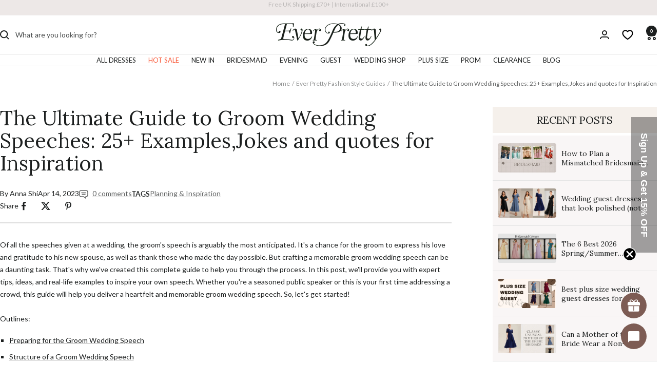

--- FILE ---
content_type: text/html; charset=utf-8
request_url: https://www.ever-pretty.co.uk/blogs/ever-pretty-fashion-style-guides/the-ultimate-guide-to-groom-wedding-speeches-25-examples-jokes-and-quotes-for-inspiration
body_size: 92691
content:
<!DOCTYPE html><html class="no-js" lang="en" dir="ltr">
  <head>
    <meta charset="utf-8">
    <meta name="viewport" content="width=device-width, initial-scale=1.0, height=device-height, minimum-scale=1.0, maximum-scale=5.0">
    <meta name="theme-color" content="#ffffff">

    <title>
      
        The Ultimate Guide to Groom Wedding Speeches: 25+ Examples,Jokes and quotes - Ever-Pretty UK
      
    </title><meta name="description" content="Of all the speeches given at a wedding, the groom&#39;s speech is arguably the most anticipated. It&#39;s a chance for the groom to express his love and gratitude to his new spouse, as well as thank those who made the day possible. But crafting a memorable groom wedding speech can be a daunting task. That&#39;s why we&#39;ve created t">
  <link rel="canonical" href="https://www.ever-pretty.co.uk/blogs/ever-pretty-fashion-style-guides/the-ultimate-guide-to-groom-wedding-speeches-25-examples-jokes-and-quotes-for-inspiration" />




<link rel="shortcut icon" href="//www.ever-pretty.co.uk/cdn/shop/files/q.png?v=1753247043&width=96" type="image/png">
    
      
      
      <link rel="preload" fetchpriority="high" as="image" href="//www.ever-pretty.co.uk/cdn/shop/articles/bridesmaid_11.png?v=1768281705&amp;width=1200" type="image/png">
    

    
    
<link rel="preconnect" href="https://cdn.shopify.com" crossorigin="anonymous">
    <link rel="preconnect" href="https://www.google-analytics.com" crossorigin="anonymous">
    <link rel="preconnect" href="https://www.gstatic.com" crossorigin="anonymous">
    <link rel="preconnect" href="https://productreviews.shopifycdn.com">
    <link rel="preconnect" href="https://cdnus.jishiyuchat.com">
    <link rel="preconnect" href="https://cdn.consentmanager.net">
    <link rel="preconnect" href="https://c.delivery.consentmanager.net">
    <link rel="preconnect" href="https://cdnwidget.judge.me">
    <link rel="preconnect" href="https://cdn.storista.io">
    <link rel="dns-prefetch" href="https://productreviews.shopifycdn.com">
    <link rel="dns-prefetch" href="https://www.google-analytics.com">
    <link rel="dns-prefetch" href="https://cdnus.jishiyuchat.com">
    <link rel="dns-prefetch" href="https://cdn.consentmanager.net">
    <link rel="dns-prefetch" href="https://c.delivery.consentmanager.net">
    <link rel="dns-prefetch" href="https://cdnwidget.judge.me">
    <link rel="dns-prefetch" href="https://cdn.storista.io">
    <link rel="dns-prefetch" href="https://www.gstatic.com"><link rel="preconnect" href="https://fonts.shopifycdn.com" crossorigin><link rel="preload" as="style" href="//www.ever-pretty.co.uk/cdn/shop/t/130/assets/theme.css?v=84617409757999724661764037200"><meta property="og:type" content="article">
  <meta property="og:title" content="The Ultimate Guide to Groom Wedding Speeches: 25+ Examples,Jokes and quotes for Inspiration"><meta property="og:image" content="http://www.ever-pretty.co.uk/cdn/shop/articles/groom_wedding_speech_examples.png?v=1743669920&width=1024">
  <meta property="og:image:secure_url" content="https://www.ever-pretty.co.uk/cdn/shop/articles/groom_wedding_speech_examples.png?v=1743669920&width=1024">
  <meta property="og:image:width" content="1200">
  <meta property="og:image:height" content="600"><meta property="og:description" content="Of all the speeches given at a wedding, the groom&#39;s speech is arguably the most anticipated. It&#39;s a chance for the groom to express his love and gratitude to his new spouse, as well as thank those who made the day possible. But crafting a memorable groom wedding speech can be a daunting task. That&#39;s why we&#39;ve created t"><meta property="og:url" content="https://www.ever-pretty.co.uk/blogs/ever-pretty-fashion-style-guides/the-ultimate-guide-to-groom-wedding-speeches-25-examples-jokes-and-quotes-for-inspiration">
<meta property="og:site_name" content="Ever-Pretty UK"><meta name="twitter:card" content="summary"><meta name="twitter:title" content="The Ultimate Guide to Groom Wedding Speeches: 25+ Examples,Jokes and quotes for Inspiration">
  <meta name="twitter:description" content="Of all the speeches given at a wedding, the groom&#39;s speech is arguably the most anticipated. It&#39;s a chance for the groom to express his love and gratitude to his new spouse, as well as thank those who made the day possible. But crafting a memorable groom wedding speech can be a daunting task. That&#39;s why we&#39;ve created this complete guide to help you through the process. In this post, we&#39;ll provide you with expert tips, ideas, and real-life examples to inspire your own speech. Whether you&#39;re a seasoned public speaker or this is your first time addressing a crowd, this guide will help you deliver a heartfelt and memorable groom wedding speech. So, let&#39;s get started! Outlines: Preparing for the Groom Wedding Speech Structure of a Groom Wedding Speech Dos and Don&#39;ts of a Groom Wedding Speech Best Examples"><meta name="twitter:image" content="https://www.ever-pretty.co.uk/cdn/shop/articles/groom_wedding_speech_examples.png?v=1743669920&width=1200">
  <meta name="twitter:image:alt" content="Groom Wedding Speeches Examples">
    
  <script type="application/ld+json">
  {
    "@context": "https://schema.org",
    "@type": "BreadcrumbList",
  "itemListElement": [{
      "@type": "ListItem",
      "position": 1,
      "name": "Home",
      "item": "https://www.ever-pretty.co.uk"
    },{
          "@type": "ListItem",
          "position": 2,
          "name": "Ever Pretty Fashion Style Guides",
          "item": "https://www.ever-pretty.co.uk/blogs/ever-pretty-fashion-style-guides"
        }, {
          "@type": "ListItem",
          "position": 3,
          "name": "Ever Pretty Fashion Style Guides",
          "item": "https://www.ever-pretty.co.uk/blogs/ever-pretty-fashion-style-guides/the-ultimate-guide-to-groom-wedding-speeches-25-examples-jokes-and-quotes-for-inspiration"
        }]
  }
  </script>



  <script type="application/ld+json">
  {
    "@context": "https://schema.org",
    "@type": "BlogPosting",
    "mainEntityOfPage": "/blogs/ever-pretty-fashion-style-guides/the-ultimate-guide-to-groom-wedding-speeches-25-examples-jokes-and-quotes-for-inspiration",
    "articleSection": "Ever Pretty Fashion Style Guides",
    "keywords": "Planning & Inspiration",
    "headline": "The Ultimate Guide to Groom Wedding Speeches: 25+ Examples,Jokes and quotes for Inspiration",
    "description": "Of all the speeches given at a wedding, the groom's speech is arguably the most anticipated. It's a chance for the groom to express his...",
    "dateCreated": "2023-04-14T06:59:35",
    "datePublished": "2023-04-14T08:12:26",
    "dateModified": "2023-04-14T08:12:26",
    "image": {
      "@type": "ImageObject",
      "url": "https://www.ever-pretty.co.uk/cdn/shop/articles/groom_wedding_speech_examples_1024x.png?v=1743669920",
      "image": "https://www.ever-pretty.co.uk/cdn/shop/articles/groom_wedding_speech_examples_1024x.png?v=1743669920",
      "name": "Groom Wedding Speeches Examples",
      "width": "1024",
      "height": "1024"
    },
    "author": {
      "@type": "Person",
      "name": "Anna Shi",
      "givenName": "Anna",
      "familyName": "Shi"
    },
    "publisher": {
      "@type": "Organization",
      "name": "Ever-Pretty UK"
    },
    "commentCount": 0,
    "comment": []
  }
  </script>


    <style>
  
  /* Typography (heading) */
  @font-face {
  font-family: Lora;
  font-weight: 400;
  font-style: normal;
  font-display: swap;
  src: url("//www.ever-pretty.co.uk/cdn/fonts/lora/lora_n4.9a60cb39eff3bfbc472bac5b3c5c4d7c878f0a8d.woff2") format("woff2"),
       url("//www.ever-pretty.co.uk/cdn/fonts/lora/lora_n4.4d935d2630ceaf34d2e494106075f8d9f1257d25.woff") format("woff");
}

@font-face {
  font-family: Lora;
  font-weight: 400;
  font-style: italic;
  font-display: swap;
  src: url("//www.ever-pretty.co.uk/cdn/fonts/lora/lora_i4.a5059b22bd0a7547da84d66d2f523d17d17325d3.woff2") format("woff2"),
       url("//www.ever-pretty.co.uk/cdn/fonts/lora/lora_i4.cb2d2ab46128fa7f84060d5f92cf3f49dc8181bd.woff") format("woff");
}

/* Typography (body) */
  @font-face {
  font-family: Lato;
  font-weight: 400;
  font-style: normal;
  font-display: swap;
  src: url("//www.ever-pretty.co.uk/cdn/fonts/lato/lato_n4.c3b93d431f0091c8be23185e15c9d1fee1e971c5.woff2") format("woff2"),
       url("//www.ever-pretty.co.uk/cdn/fonts/lato/lato_n4.d5c00c781efb195594fd2fd4ad04f7882949e327.woff") format("woff");
}

@font-face {
  font-family: Lato;
  font-weight: 400;
  font-style: italic;
  font-display: swap;
  src: url("//www.ever-pretty.co.uk/cdn/fonts/lato/lato_i4.09c847adc47c2fefc3368f2e241a3712168bc4b6.woff2") format("woff2"),
       url("//www.ever-pretty.co.uk/cdn/fonts/lato/lato_i4.3c7d9eb6c1b0a2bf62d892c3ee4582b016d0f30c.woff") format("woff");
}

@font-face {
  font-family: Lato;
  font-weight: 600;
  font-style: normal;
  font-display: swap;
  src: url("//www.ever-pretty.co.uk/cdn/fonts/lato/lato_n6.38d0e3b23b74a60f769c51d1df73fac96c580d59.woff2") format("woff2"),
       url("//www.ever-pretty.co.uk/cdn/fonts/lato/lato_n6.3365366161bdcc36a3f97cfbb23954d8c4bf4079.woff") format("woff");
}

@font-face {
  font-family: Lato;
  font-weight: 600;
  font-style: italic;
  font-display: swap;
  src: url("//www.ever-pretty.co.uk/cdn/fonts/lato/lato_i6.ab357ee5069e0603c2899b31e2b8ae84c4a42a48.woff2") format("woff2"),
       url("//www.ever-pretty.co.uk/cdn/fonts/lato/lato_i6.3164fed79d7d987c1390528781c7c2f59ac7a746.woff") format("woff");
}

:root {--heading-color: 28, 31, 31;
    --text-color: 28, 31, 31;
    --background: 255, 255, 255;
    --secondary-background: 245, 241, 236;
    --border-color: 221, 221, 221;
    --border-color-darker: 164, 165, 165;
    --success-color: 46, 158, 123;
    --success-background: 213, 236, 229;
    --error-color: 222, 42, 42;
    --error-background: 253, 240, 240;
    --primary-button-background: 255, 255, 255;
    --primary-button-text-color: 28, 31, 31;
    --secondary-button-background: 28, 31, 31;
    --secondary-button-text-color: 255, 255, 255;
    --product-star-rating: 246, 164, 41;
    --product-on-sale-accent: 28, 31, 31;
    --product-sold-out-accent: 111, 113, 155;
    --product-custom-label-background: 64, 93, 230;
    --product-custom-label-text-color: 255, 255, 255;
    --product-custom-label-2-background: 243, 229, 182;
    --product-custom-label-2-text-color: 0, 0, 0;
    --product-low-stock-text-color: 222, 42, 42;
    --product-in-stock-text-color: 46, 158, 123;
    --loading-bar-background: 28, 31, 31;

    /* We duplicate some "base" colors as root colors, which is useful to use on drawer elements or popover without. Those should not be overridden to avoid issues */
    --root-heading-color: 28, 31, 31;
    --root-text-color: 28, 31, 31;
    --root-background: 255, 255, 255;
    --root-border-color: 221, 221, 221;
    --root-primary-button-background: 255, 255, 255;
    --root-primary-button-text-color: 28, 31, 31;

    --base-font-size: 14px;
    --EB_Garamond: Lora, serif;
    --heading-font-family: Lora, serif;
    --heading-font-weight: 400;
    --heading-font-style: normal;
    --heading-text-transform: normal;
    --text-font-family: Lato, sans-serif;
    --text-font-weight: 400;
    --text-font-style: normal;
    --text-font-bold-weight: 600;

    /* Typography (font size) */
    --heading-xxsmall-font-size: 12px;
    --heading-xsmall-font-size: 12px;
    --heading-small-font-size: 16px;
    --heading-large-font-size: 40px;
    --heading-h1-font-size: 40px;
    --heading-h2-font-size: 32px;
    --heading-h3-font-size: 28px;
    --heading-h4-font-size: 26px;
    --heading-h5-font-size: 22px;
    --heading-h6-font-size: 18px;

    /* Control the look and feel of the theme by changing radius of various elements */
    --button-border-radius: 4px;
    --block-border-radius: 8px;
    --block-border-radius-reduced: 4px;
    --color-swatch-border-radius: 0px;

    /* Button size */
    --button-height: 48px;
    --button-small-height: 40px;

    /* Form related */
    --form-input-field-height: 48px;
    --form-input-gap: 16px;
    --form-submit-margin: 24px;

    /* Product listing related variables */
    --product-list-block-spacing: 32px;

    /* Video related */
    --play-button-background: 255, 255, 255;
    --play-button-arrow: 28, 31, 31;

    /* RTL support */
    --transform-logical-flip: 1;
    --transform-origin-start: left;
    --transform-origin-end: right;

    /* Other */
    --zoom-cursor-svg-url: url(//www.ever-pretty.co.uk/cdn/shop/t/130/assets/zoom-cursor.svg?v=96538760587900662501758677664);
    --arrow-right-svg-url: url(//www.ever-pretty.co.uk/cdn/shop/t/130/assets/arrow-right.svg?v=60090787104665714041758677664);
    --arrow-left-svg-url: url(//www.ever-pretty.co.uk/cdn/shop/t/130/assets/arrow-left.svg?v=158946663282076132771758677664);

    /* Some useful variables that we can reuse in our CSS. Some explanation are needed for some of them:
       - container-max-width-minus-gutters: represents the container max width without the edge gutters
       - container-outer-width: considering the screen width, represent all the space outside the container
       - container-outer-margin: same as container-outer-width but get set to 0 inside a container
       - container-inner-width: the effective space inside the container (minus gutters)
       - grid-column-width: represents the width of a single column of the grid
       - vertical-breather: this is a variable that defines the global "spacing" between sections, and inside the section
                            to create some "breath" and minimum spacing
     */
    --container-max-width: 1600px;
    --container-gutter: 24px;
    --container-max-width-minus-gutters: calc(var(--container-max-width) - (var(--container-gutter)) * 2);
    --container-outer-width: max(calc((100vw - var(--container-max-width-minus-gutters)) / 2), var(--container-gutter));
    --container-outer-margin: var(--container-outer-width);
    --container-inner-width: calc(100vw - var(--container-outer-width) * 2);

    --grid-column-count: 10;
    --grid-gap: 24px;
    --grid-column-width: calc((100vw - var(--container-outer-width) * 2 - var(--grid-gap) * (var(--grid-column-count) - 1)) / var(--grid-column-count));

    --vertical-breather: 48px;
    --vertical-breather-tight: 48px;

    /* Shopify related variables */
    --payment-terms-background-color: #ffffff;
  }

  @media screen and (min-width: 741px) {
    :root {
      --container-gutter: 40px;
      --grid-column-count: 20;
      --vertical-breather: 64px;
      --vertical-breather-tight: 64px;

      /* Typography (font size) */
       --heading-xsmall-font-size: 13px;
      --heading-small-font-size: 14px;
      --heading-large-font-size: 70px;
      --heading-h1-font-size: 60px;
      --heading-h2-font-size: 50px;
      --heading-h3-font-size: 40px;
      --heading-h4-font-size: 30px;
      --heading-h5-font-size: 24px;
      --heading-h6-font-size: 18px;

      /* Form related */
      --form-input-field-height: 52px;
      --form-submit-margin: 32px;

      /* Button size */
      --button-height: 52px;
      --button-small-height: 44px;
    }
  }

  @media screen and (min-width: 1200px) {
    :root {
      --vertical-breather: 64px;
      --vertical-breather-tight: 64px;
      --product-list-block-spacing: 48px;

      /* Typography */
      --heading-large-font-size: 70px;
      --heading-h1-font-size: 60px;
      --heading-h2-font-size: 48px;
      --heading-h3-font-size: 40px;
      --heading-h4-font-size: 30px;
      --heading-h5-font-size: 24px;
      --heading-h6-font-size: 18px;
    }
  }

  @media screen and (min-width: 1600px) {
    :root {
      --vertical-breather: 68px;
      --vertical-breather-tight: 64px;
    }
  }
</style>
    <script>
  // This allows to expose several variables to the global scope, to be used in scripts
  window.themeVariables = {
    settings: {
      direction: "ltr",
      pageType: "article",
      cartCount: 0,
      moneyFormat: "£{{amount}}",
      moneyWithCurrencyFormat: "£{{amount}} GBP",
      showVendor: false,
      discountMode: "saving",
      currencyCodeEnabled: false,
      cartType: "drawer",
      cartCurrency: "GBP",
      mobileZoomFactor: 2.5
    },

    routes: {
      host: "www.ever-pretty.co.uk",
      rootUrl: "\/",
      rootUrlWithoutSlash: '',
      cartUrl: "\/cart",
      cartAddUrl: "\/cart\/add",
      cartChangeUrl: "\/cart\/change",
      searchUrl: "\/search",
      predictiveSearchUrl: "\/search\/suggest",
      productRecommendationsUrl: "\/recommendations\/products"
    },

    strings: {
      accessibilityDelete: "Delete",
      accessibilityClose: "Close",
      collectionSoldOut: "Sold out",
      collectionDiscount: "Save @savings@",
      productSalePrice: "Sale price",
      productRegularPrice: "Regular price",
      productFormUnavailable: "Unavailable",
      productFormSoldOut: "Sold out",
      productFormPreOrder: "Preorder",
      productFormAddToCart: "Add to cart",
      searchNoResults: "No results could be found.",
      searchNewSearch: "New search",
      searchProducts: "Products",
      searchArticles: "Journal",
      searchPages: "Pages",
      searchCollections: "Collections",
      cartViewCart: "View cart",
      cartItemAdded: "Item added to your cart!",
      cartItemAddedShort: "Added to your cart!",
      cartAddOrderNote: "Add order note",
      cartEditOrderNote: "Edit order note",
      shippingEstimatorNoResults: "Sorry, we do not ship to your address.",
      shippingEstimatorOneResult: "There is one shipping rate for your address:",
      shippingEstimatorMultipleResults: "There are several shipping rates for your address:",
      shippingEstimatorError: "One or more error occurred while retrieving shipping rates:"
    },

    libs: {
      flickity: "\/\/www.ever-pretty.co.uk\/cdn\/shop\/t\/130\/assets\/flickity.js?v=176646718982628074891758677664",
      photoswipe: "\/\/www.ever-pretty.co.uk\/cdn\/shop\/t\/130\/assets\/photoswipe.js?v=132268647426145925301758677664",
      qrCode: "\/\/www.ever-pretty.co.uk\/cdn\/shopifycloud\/storefront\/assets\/themes_support\/vendor\/qrcode-3f2b403b.js"
    },

    breakpoints: {
      phone: 'screen and (max-width: 740px)',
      tablet: 'screen and (min-width: 741px) and (max-width: 999px)',
      tabletAndUp: 'screen and (min-width: 741px)',
      pocket: 'screen and (max-width: 999px)',
      lap: 'screen and (min-width: 1000px) and (max-width: 1199px)',
      lapAndUp: 'screen and (min-width: 1000px)',
      desktop: 'screen and (min-width: 1200px)',
      wide: 'screen and (min-width: 1400px)'
    }
  };

  window.addEventListener('pageshow', async () => {
    const cartContent = await (await fetch(`${window.themeVariables.routes.cartUrl}.js`, {cache: 'reload'})).json();
    document.documentElement.dispatchEvent(new CustomEvent('cart:refresh', {detail: {cart: cartContent}}));
  });

  if ('noModule' in HTMLScriptElement.prototype) {
    // Old browsers (like IE) that does not support module will be considered as if not executing JS at all
    document.documentElement.className = document.documentElement.className.replace('no-js', 'js');

    requestAnimationFrame(() => {
      const viewportHeight = (window.visualViewport ? window.visualViewport.height : document.documentElement.clientHeight);
      document.documentElement.style.setProperty('--window-height',viewportHeight + 'px');
    });
  }</script>

    <link rel="stylesheet" href="//www.ever-pretty.co.uk/cdn/shop/t/130/assets/theme.css?v=84617409757999724661764037200">

    <script src="//www.ever-pretty.co.uk/cdn/shop/t/130/assets/jquery-3.3.1.min.js?v=61395414644828968241758677664" defer></script>
    <script src="//www.ever-pretty.co.uk/cdn/shop/t/130/assets/vendor.js?v=32643890569905814191758677664" defer></script>
    <script src="//www.ever-pretty.co.uk/cdn/shop/t/130/assets/theme.js?v=23939382976768999091762233230" defer></script>
    <script src="//www.ever-pretty.co.uk/cdn/shop/t/130/assets/custom.js?v=65056944665843840461762233225" defer></script>


<link href="//www.ever-pretty.co.uk/cdn/shop/t/130/assets/JSarticle.js?v=14167410345383968701758677664" as="script" rel="preload">
      <link href="//www.ever-pretty.co.uk/cdn/shop/t/130/assets/CSSarticle.css?v=88434260498123861501758677664" as="style" rel="preload">
      <script src="//www.ever-pretty.co.uk/cdn/shop/t/130/assets/JSarticle.js?v=14167410345383968701758677664" defer></script>
      <link rel="stylesheet" href="//www.ever-pretty.co.uk/cdn/shop/t/130/assets/CSSarticle.css?v=88434260498123861501758677664">
    

<script src="//www.ever-pretty.co.uk/cdn/shop/t/130/assets/reset-link-301.js?v=142408176754666849381758677664" defer></script>
    <meta name="google-site-verification" content="-bS9kqFvr77sNpMMkPUkwAEmYp0O-CX-8dFF0E7GYck" />
    <meta name="google-site-verification" content="yGHyeONLgU2KSUlEz2azH1tLSo6vP0Y-FZRZ_3ZN1RM" />
    <meta name="google-site-verification" content="xBVuRfM5CYykt8PMzy-qcckmEw5uTQLy4ewT3hAdUGg" />

    <script>window.performance && window.performance.mark && window.performance.mark('shopify.content_for_header.start');</script><meta id="shopify-digital-wallet" name="shopify-digital-wallet" content="/13934198884/digital_wallets/dialog">
<meta name="shopify-checkout-api-token" content="e93d9908c4437f0847c18be82581e83e">
<meta id="in-context-paypal-metadata" data-shop-id="13934198884" data-venmo-supported="false" data-environment="production" data-locale="en_US" data-paypal-v4="true" data-currency="GBP">
<link rel="alternate" type="application/atom+xml" title="Feed" href="/blogs/ever-pretty-fashion-style-guides.atom" />
<script async="async" src="/checkouts/internal/preloads.js?locale=en-GB"></script>
<link rel="preconnect" href="https://shop.app" crossorigin="anonymous">
<script async="async" src="https://shop.app/checkouts/internal/preloads.js?locale=en-GB&shop_id=13934198884" crossorigin="anonymous"></script>
<script id="apple-pay-shop-capabilities" type="application/json">{"shopId":13934198884,"countryCode":"HK","currencyCode":"GBP","merchantCapabilities":["supports3DS"],"merchantId":"gid:\/\/shopify\/Shop\/13934198884","merchantName":"Ever-Pretty UK","requiredBillingContactFields":["postalAddress","email","phone"],"requiredShippingContactFields":["postalAddress","email","phone"],"shippingType":"shipping","supportedNetworks":["visa","masterCard","amex"],"total":{"type":"pending","label":"Ever-Pretty UK","amount":"1.00"},"shopifyPaymentsEnabled":true,"supportsSubscriptions":true}</script>
<script id="shopify-features" type="application/json">{"accessToken":"e93d9908c4437f0847c18be82581e83e","betas":["rich-media-storefront-analytics"],"domain":"www.ever-pretty.co.uk","predictiveSearch":true,"shopId":13934198884,"locale":"en"}</script>
<script>var Shopify = Shopify || {};
Shopify.shop = "ever-pretty-uk.myshopify.com";
Shopify.locale = "en";
Shopify.currency = {"active":"GBP","rate":"1.0"};
Shopify.country = "GB";
Shopify.theme = {"name":"Ever-Pretty-Theme New UI","id":141462307003,"schema_name":"Focal","schema_version":"12.4.0","theme_store_id":null,"role":"main"};
Shopify.theme.handle = "null";
Shopify.theme.style = {"id":null,"handle":null};
Shopify.cdnHost = "www.ever-pretty.co.uk/cdn";
Shopify.routes = Shopify.routes || {};
Shopify.routes.root = "/";</script>
<script type="module">!function(o){(o.Shopify=o.Shopify||{}).modules=!0}(window);</script>
<script>!function(o){function n(){var o=[];function n(){o.push(Array.prototype.slice.apply(arguments))}return n.q=o,n}var t=o.Shopify=o.Shopify||{};t.loadFeatures=n(),t.autoloadFeatures=n()}(window);</script>
<script>
  window.ShopifyPay = window.ShopifyPay || {};
  window.ShopifyPay.apiHost = "shop.app\/pay";
  window.ShopifyPay.redirectState = null;
</script>
<script id="shop-js-analytics" type="application/json">{"pageType":"article"}</script>
<script defer="defer" async type="module" src="//www.ever-pretty.co.uk/cdn/shopifycloud/shop-js/modules/v2/client.init-shop-cart-sync_IZsNAliE.en.esm.js"></script>
<script defer="defer" async type="module" src="//www.ever-pretty.co.uk/cdn/shopifycloud/shop-js/modules/v2/chunk.common_0OUaOowp.esm.js"></script>
<script type="module">
  await import("//www.ever-pretty.co.uk/cdn/shopifycloud/shop-js/modules/v2/client.init-shop-cart-sync_IZsNAliE.en.esm.js");
await import("//www.ever-pretty.co.uk/cdn/shopifycloud/shop-js/modules/v2/chunk.common_0OUaOowp.esm.js");

  window.Shopify.SignInWithShop?.initShopCartSync?.({"fedCMEnabled":true,"windoidEnabled":true});

</script>
<script>
  window.Shopify = window.Shopify || {};
  if (!window.Shopify.featureAssets) window.Shopify.featureAssets = {};
  window.Shopify.featureAssets['shop-js'] = {"shop-cart-sync":["modules/v2/client.shop-cart-sync_DLOhI_0X.en.esm.js","modules/v2/chunk.common_0OUaOowp.esm.js"],"init-fed-cm":["modules/v2/client.init-fed-cm_C6YtU0w6.en.esm.js","modules/v2/chunk.common_0OUaOowp.esm.js"],"shop-button":["modules/v2/client.shop-button_BCMx7GTG.en.esm.js","modules/v2/chunk.common_0OUaOowp.esm.js"],"shop-cash-offers":["modules/v2/client.shop-cash-offers_BT26qb5j.en.esm.js","modules/v2/chunk.common_0OUaOowp.esm.js","modules/v2/chunk.modal_CGo_dVj3.esm.js"],"init-windoid":["modules/v2/client.init-windoid_B9PkRMql.en.esm.js","modules/v2/chunk.common_0OUaOowp.esm.js"],"init-shop-email-lookup-coordinator":["modules/v2/client.init-shop-email-lookup-coordinator_DZkqjsbU.en.esm.js","modules/v2/chunk.common_0OUaOowp.esm.js"],"shop-toast-manager":["modules/v2/client.shop-toast-manager_Di2EnuM7.en.esm.js","modules/v2/chunk.common_0OUaOowp.esm.js"],"shop-login-button":["modules/v2/client.shop-login-button_BtqW_SIO.en.esm.js","modules/v2/chunk.common_0OUaOowp.esm.js","modules/v2/chunk.modal_CGo_dVj3.esm.js"],"avatar":["modules/v2/client.avatar_BTnouDA3.en.esm.js"],"pay-button":["modules/v2/client.pay-button_CWa-C9R1.en.esm.js","modules/v2/chunk.common_0OUaOowp.esm.js"],"init-shop-cart-sync":["modules/v2/client.init-shop-cart-sync_IZsNAliE.en.esm.js","modules/v2/chunk.common_0OUaOowp.esm.js"],"init-customer-accounts":["modules/v2/client.init-customer-accounts_DenGwJTU.en.esm.js","modules/v2/client.shop-login-button_BtqW_SIO.en.esm.js","modules/v2/chunk.common_0OUaOowp.esm.js","modules/v2/chunk.modal_CGo_dVj3.esm.js"],"init-shop-for-new-customer-accounts":["modules/v2/client.init-shop-for-new-customer-accounts_JdHXxpS9.en.esm.js","modules/v2/client.shop-login-button_BtqW_SIO.en.esm.js","modules/v2/chunk.common_0OUaOowp.esm.js","modules/v2/chunk.modal_CGo_dVj3.esm.js"],"init-customer-accounts-sign-up":["modules/v2/client.init-customer-accounts-sign-up_D6__K_p8.en.esm.js","modules/v2/client.shop-login-button_BtqW_SIO.en.esm.js","modules/v2/chunk.common_0OUaOowp.esm.js","modules/v2/chunk.modal_CGo_dVj3.esm.js"],"checkout-modal":["modules/v2/client.checkout-modal_C_ZQDY6s.en.esm.js","modules/v2/chunk.common_0OUaOowp.esm.js","modules/v2/chunk.modal_CGo_dVj3.esm.js"],"shop-follow-button":["modules/v2/client.shop-follow-button_XetIsj8l.en.esm.js","modules/v2/chunk.common_0OUaOowp.esm.js","modules/v2/chunk.modal_CGo_dVj3.esm.js"],"lead-capture":["modules/v2/client.lead-capture_DvA72MRN.en.esm.js","modules/v2/chunk.common_0OUaOowp.esm.js","modules/v2/chunk.modal_CGo_dVj3.esm.js"],"shop-login":["modules/v2/client.shop-login_ClXNxyh6.en.esm.js","modules/v2/chunk.common_0OUaOowp.esm.js","modules/v2/chunk.modal_CGo_dVj3.esm.js"],"payment-terms":["modules/v2/client.payment-terms_CNlwjfZz.en.esm.js","modules/v2/chunk.common_0OUaOowp.esm.js","modules/v2/chunk.modal_CGo_dVj3.esm.js"]};
</script>
<script>(function() {
  var isLoaded = false;
  function asyncLoad() {
    if (isLoaded) return;
    isLoaded = true;
    var urls = ["https:\/\/app.kiwisizing.com\/web\/js\/dist\/kiwiSizing\/plugin\/SizingPlugin.prod.js?v=330\u0026shop=ever-pretty-uk.myshopify.com","https:\/\/assets.smartwishlist.webmarked.net\/static\/v6\/smartwishlist2.js?shop=ever-pretty-uk.myshopify.com","\/\/cdn.shopify.com\/proxy\/de526c4e3c23cfaeb66647ac0c0bfba57fc041f108c2027fd98242f265b4c949\/api.goaffpro.com\/loader.js?shop=ever-pretty-uk.myshopify.com\u0026sp-cache-control=cHVibGljLCBtYXgtYWdlPTkwMA","https:\/\/ext.spinwheelapp.com\/external\/v1\/24c23d39fd11fce9\/spps.js?shop=ever-pretty-uk.myshopify.com","https:\/\/static.seel.com\/shopify\/worry-free-purchase\/script\/ever-pretty-uk.myshopify.com.js?shop=ever-pretty-uk.myshopify.com"];
    for (var i = 0; i < urls.length; i++) {
      var s = document.createElement('script');
      s.type = 'text/javascript';
      s.async = true;
      s.src = urls[i];
      var x = document.getElementsByTagName('script')[0];
      x.parentNode.insertBefore(s, x);
    }
  };
  if(window.attachEvent) {
    window.attachEvent('onload', asyncLoad);
  } else {
    window.addEventListener('load', asyncLoad, false);
  }
})();</script>
<script id="__st">var __st={"a":13934198884,"offset":0,"reqid":"7836240d-cf12-4080-a909-f78ffd56f379-1768465112","pageurl":"www.ever-pretty.co.uk\/blogs\/ever-pretty-fashion-style-guides\/the-ultimate-guide-to-groom-wedding-speeches-25-examples-jokes-and-quotes-for-inspiration","s":"articles-560312385723","u":"bf4c53a481ca","p":"article","rtyp":"article","rid":560312385723};</script>
<script>window.ShopifyPaypalV4VisibilityTracking = true;</script>
<script id="captcha-bootstrap">!function(){'use strict';const t='contact',e='account',n='new_comment',o=[[t,t],['blogs',n],['comments',n],[t,'customer']],c=[[e,'customer_login'],[e,'guest_login'],[e,'recover_customer_password'],[e,'create_customer']],r=t=>t.map((([t,e])=>`form[action*='/${t}']:not([data-nocaptcha='true']) input[name='form_type'][value='${e}']`)).join(','),a=t=>()=>t?[...document.querySelectorAll(t)].map((t=>t.form)):[];function s(){const t=[...o],e=r(t);return a(e)}const i='password',u='form_key',d=['recaptcha-v3-token','g-recaptcha-response','h-captcha-response',i],f=()=>{try{return window.sessionStorage}catch{return}},m='__shopify_v',_=t=>t.elements[u];function p(t,e,n=!1){try{const o=window.sessionStorage,c=JSON.parse(o.getItem(e)),{data:r}=function(t){const{data:e,action:n}=t;return t[m]||n?{data:e,action:n}:{data:t,action:n}}(c);for(const[e,n]of Object.entries(r))t.elements[e]&&(t.elements[e].value=n);n&&o.removeItem(e)}catch(o){console.error('form repopulation failed',{error:o})}}const l='form_type',E='cptcha';function T(t){t.dataset[E]=!0}const w=window,h=w.document,L='Shopify',v='ce_forms',y='captcha';let A=!1;((t,e)=>{const n=(g='f06e6c50-85a8-45c8-87d0-21a2b65856fe',I='https://cdn.shopify.com/shopifycloud/storefront-forms-hcaptcha/ce_storefront_forms_captcha_hcaptcha.v1.5.2.iife.js',D={infoText:'Protected by hCaptcha',privacyText:'Privacy',termsText:'Terms'},(t,e,n)=>{const o=w[L][v],c=o.bindForm;if(c)return c(t,g,e,D).then(n);var r;o.q.push([[t,g,e,D],n]),r=I,A||(h.body.append(Object.assign(h.createElement('script'),{id:'captcha-provider',async:!0,src:r})),A=!0)});var g,I,D;w[L]=w[L]||{},w[L][v]=w[L][v]||{},w[L][v].q=[],w[L][y]=w[L][y]||{},w[L][y].protect=function(t,e){n(t,void 0,e),T(t)},Object.freeze(w[L][y]),function(t,e,n,w,h,L){const[v,y,A,g]=function(t,e,n){const i=e?o:[],u=t?c:[],d=[...i,...u],f=r(d),m=r(i),_=r(d.filter((([t,e])=>n.includes(e))));return[a(f),a(m),a(_),s()]}(w,h,L),I=t=>{const e=t.target;return e instanceof HTMLFormElement?e:e&&e.form},D=t=>v().includes(t);t.addEventListener('submit',(t=>{const e=I(t);if(!e)return;const n=D(e)&&!e.dataset.hcaptchaBound&&!e.dataset.recaptchaBound,o=_(e),c=g().includes(e)&&(!o||!o.value);(n||c)&&t.preventDefault(),c&&!n&&(function(t){try{if(!f())return;!function(t){const e=f();if(!e)return;const n=_(t);if(!n)return;const o=n.value;o&&e.removeItem(o)}(t);const e=Array.from(Array(32),(()=>Math.random().toString(36)[2])).join('');!function(t,e){_(t)||t.append(Object.assign(document.createElement('input'),{type:'hidden',name:u})),t.elements[u].value=e}(t,e),function(t,e){const n=f();if(!n)return;const o=[...t.querySelectorAll(`input[type='${i}']`)].map((({name:t})=>t)),c=[...d,...o],r={};for(const[a,s]of new FormData(t).entries())c.includes(a)||(r[a]=s);n.setItem(e,JSON.stringify({[m]:1,action:t.action,data:r}))}(t,e)}catch(e){console.error('failed to persist form',e)}}(e),e.submit())}));const S=(t,e)=>{t&&!t.dataset[E]&&(n(t,e.some((e=>e===t))),T(t))};for(const o of['focusin','change'])t.addEventListener(o,(t=>{const e=I(t);D(e)&&S(e,y())}));const B=e.get('form_key'),M=e.get(l),P=B&&M;t.addEventListener('DOMContentLoaded',(()=>{const t=y();if(P)for(const e of t)e.elements[l].value===M&&p(e,B);[...new Set([...A(),...v().filter((t=>'true'===t.dataset.shopifyCaptcha))])].forEach((e=>S(e,t)))}))}(h,new URLSearchParams(w.location.search),n,t,e,['guest_login'])})(!0,!0)}();</script>
<script integrity="sha256-4kQ18oKyAcykRKYeNunJcIwy7WH5gtpwJnB7kiuLZ1E=" data-source-attribution="shopify.loadfeatures" defer="defer" src="//www.ever-pretty.co.uk/cdn/shopifycloud/storefront/assets/storefront/load_feature-a0a9edcb.js" crossorigin="anonymous"></script>
<script crossorigin="anonymous" defer="defer" src="//www.ever-pretty.co.uk/cdn/shopifycloud/storefront/assets/shopify_pay/storefront-65b4c6d7.js?v=20250812"></script>
<script data-source-attribution="shopify.dynamic_checkout.dynamic.init">var Shopify=Shopify||{};Shopify.PaymentButton=Shopify.PaymentButton||{isStorefrontPortableWallets:!0,init:function(){window.Shopify.PaymentButton.init=function(){};var t=document.createElement("script");t.src="https://www.ever-pretty.co.uk/cdn/shopifycloud/portable-wallets/latest/portable-wallets.en.js",t.type="module",document.head.appendChild(t)}};
</script>
<script data-source-attribution="shopify.dynamic_checkout.buyer_consent">
  function portableWalletsHideBuyerConsent(e){var t=document.getElementById("shopify-buyer-consent"),n=document.getElementById("shopify-subscription-policy-button");t&&n&&(t.classList.add("hidden"),t.setAttribute("aria-hidden","true"),n.removeEventListener("click",e))}function portableWalletsShowBuyerConsent(e){var t=document.getElementById("shopify-buyer-consent"),n=document.getElementById("shopify-subscription-policy-button");t&&n&&(t.classList.remove("hidden"),t.removeAttribute("aria-hidden"),n.addEventListener("click",e))}window.Shopify?.PaymentButton&&(window.Shopify.PaymentButton.hideBuyerConsent=portableWalletsHideBuyerConsent,window.Shopify.PaymentButton.showBuyerConsent=portableWalletsShowBuyerConsent);
</script>
<script data-source-attribution="shopify.dynamic_checkout.cart.bootstrap">document.addEventListener("DOMContentLoaded",(function(){function t(){return document.querySelector("shopify-accelerated-checkout-cart, shopify-accelerated-checkout")}if(t())Shopify.PaymentButton.init();else{new MutationObserver((function(e,n){t()&&(Shopify.PaymentButton.init(),n.disconnect())})).observe(document.body,{childList:!0,subtree:!0})}}));
</script>
<link id="shopify-accelerated-checkout-styles" rel="stylesheet" media="screen" href="https://www.ever-pretty.co.uk/cdn/shopifycloud/portable-wallets/latest/accelerated-checkout-backwards-compat.css" crossorigin="anonymous">
<style id="shopify-accelerated-checkout-cart">
        #shopify-buyer-consent {
  margin-top: 1em;
  display: inline-block;
  width: 100%;
}

#shopify-buyer-consent.hidden {
  display: none;
}

#shopify-subscription-policy-button {
  background: none;
  border: none;
  padding: 0;
  text-decoration: underline;
  font-size: inherit;
  cursor: pointer;
}

#shopify-subscription-policy-button::before {
  box-shadow: none;
}

      </style>

<script>window.performance && window.performance.mark && window.performance.mark('shopify.content_for_header.end');</script>
  <!-- BEGIN app block: shopify://apps/shop-with-friends/blocks/polls_floating/3e557a13-d1da-4545-a899-617798d1a177 --><!-- Shop with Friends -->

















 
<script id="polls-platform-init" type="text/javascript">
  function initializePollsSDK() {
    const apiKey = '0e10ead3-1b80-4720-8cb7-ec5664b1a182';
    
    PollsSDK._internal.initWithMetafields({
      apiKey,
      metafields: {
        accountMetadata: {"shopId":"37df3394-c9ff-4dbd-a3bd-7036fd8776f7","shopifyShopId":"ever-pretty-uk.myshopify.com","hasSubscription":true,"isLockedByAdmin":false,"useV1Metafields":false,"pollsSdkEnv":""},
        pollConfig: {"style":{"theme":"light","primaryColor":"#f95939"}},
        floatingWidgetConfig: {"mobileWidget":{"enabled":false},"desktopWidget":{"enabled":false},"global":{"style":{"backgroundColor":"#f95939","iconColor":"#ffffff"},"widgetPosition":"bottom-left","verticalSpacingPx":30,"horizontalSpacingPx":30}},
        cartWidgetConfig: {"enabled":true},
        drawerConfig: {"mobile":{"enabled":false},"desktop":{"enabled":false}},
        pdpConfig: {"mobile":{"enabled":true,"backgroundColor":"#dfdfdf","borderRadius":"0","borderColor":"#dfdfdf","borderWidth":"1px","textColor":"#000000"},"desktop":{"enabled":false,"backgroundColor":"#dfdfdf","borderRadius":"0","borderColor":"#dfdfdf","borderWidth":"1px","textColor":"#000000"}}
      }
    });
    
  }
</script>
<script
  async
  id="pollsSDK-script"
  src="https://poll-cdn.com/storefront/v4/major/sdk.min.js"
  onload="initializePollsSDK();"
  data-cmp-ab="2"
></script>
<script async type="text/javascript">
  fetch('/services/javascripts/currencies.js')
    .then((response) => response.text())
    .then((scriptContent) => {
      const modifiedScriptContent = scriptContent.replace(/var Currency/g, 'var PollsPlatformCurrency');
      const scriptElement = document.createElement('script');
      scriptElement.textContent = modifiedScriptContent;
      document.head.appendChild(scriptElement);
      if (PollsPlatformCurrency) {
        const conversionData = {
          rates: PollsPlatformCurrency.rates,
          timestamp: new Date().toISOString(),
        };
        localStorage.setItem('polls-platform-currency-conversion', JSON.stringify(conversionData));
      }
    })
    .catch((error) => console.error('Error loading Currencies script:', error));
</script>

<!-- END app block --><!-- BEGIN app block: shopify://apps/judge-me-reviews/blocks/judgeme_core/61ccd3b1-a9f2-4160-9fe9-4fec8413e5d8 --><!-- Start of Judge.me Core -->






<link rel="dns-prefetch" href="https://cdnwidget.judge.me">
<link rel="dns-prefetch" href="https://cdn.judge.me">
<link rel="dns-prefetch" href="https://cdn1.judge.me">
<link rel="dns-prefetch" href="https://api.judge.me">

<script data-cfasync='false' class='jdgm-settings-script'>window.jdgmSettings={"pagination":5,"disable_web_reviews":false,"badge_no_review_text":"No reviews","badge_n_reviews_text":"{{ n }}","badge_star_color":"#1C1F1F","hide_badge_preview_if_no_reviews":true,"badge_hide_text":false,"enforce_center_preview_badge":false,"widget_title":"Customer Reviews","widget_open_form_text":"Write a review","widget_close_form_text":"Cancel review","widget_refresh_page_text":"Refresh page","widget_summary_text":"Based on {{ number_of_reviews }} review/reviews","widget_no_review_text":"Be the first to write a review","widget_name_field_text":"Display name","widget_verified_name_field_text":"Verified Name (public)","widget_name_placeholder_text":"Display name","widget_required_field_error_text":"This field is required.","widget_email_field_text":"Email address","widget_verified_email_field_text":"Verified Email (private, can not be edited)","widget_email_placeholder_text":"Your email address","widget_email_field_error_text":"Please enter a valid email address.","widget_rating_field_text":"Rating","widget_review_title_field_text":"Review Title","widget_review_title_placeholder_text":"Give your review a title","widget_review_body_field_text":"Review content","widget_review_body_placeholder_text":"Start writing here...","widget_pictures_field_text":"Picture/Video (optional)","widget_submit_review_text":"Submit Review","widget_submit_verified_review_text":"Submit Verified Review","widget_submit_success_msg_with_auto_publish":"Thank you for your feedback! Your review will be published as soon as it is approved by the shop admin.","widget_submit_success_msg_no_auto_publish":"Thank you for your feedback! Your review will be published as soon as it is approved by the shop admin.","widget_show_default_reviews_out_of_total_text":"Showing {{ n_reviews_shown }} out of {{ n_reviews }} reviews.","widget_show_all_link_text":"Show all","widget_show_less_link_text":"Show less","widget_author_said_text":"{{ reviewer_name }} said:","widget_days_text":"{{ n }} days ago","widget_weeks_text":"{{ n }} week/weeks ago","widget_months_text":"{{ n }} month/months ago","widget_years_text":"{{ n }} year/years ago","widget_yesterday_text":"Yesterday","widget_today_text":"Today","widget_replied_text":"\u003e\u003e {{ shop_name }} replied:","widget_read_more_text":"Read more","widget_reviewer_name_as_initial":"","widget_rating_filter_color":"","widget_rating_filter_see_all_text":"See all reviews","widget_sorting_most_recent_text":"Most Recent","widget_sorting_highest_rating_text":"Highest Rating","widget_sorting_lowest_rating_text":"Lowest Rating","widget_sorting_with_pictures_text":"Only Pictures","widget_sorting_most_helpful_text":"Most Helpful","widget_open_question_form_text":"Ask a question","widget_reviews_subtab_text":"Reviews","widget_questions_subtab_text":"Questions","widget_question_label_text":"Question","widget_answer_label_text":"Answer","widget_question_placeholder_text":"Write your question here","widget_submit_question_text":"Submit Question","widget_question_submit_success_text":"Thank you for your question! We will notify you once it gets answered.","widget_star_color":"#1C1F1F","verified_badge_text":"Verified","verified_badge_bg_color":"","verified_badge_text_color":"","verified_badge_placement":"left-of-reviewer-name","widget_review_max_height":2,"widget_hide_border":false,"widget_social_share":false,"widget_thumb":true,"widget_review_location_show":true,"widget_location_format":"country_iso_code","all_reviews_include_out_of_store_products":true,"all_reviews_out_of_store_text":"(out of store)","all_reviews_pagination":100,"all_reviews_product_name_prefix_text":"about","enable_review_pictures":true,"enable_question_anwser":true,"widget_theme":"align","review_date_format":"dd/mm/yyyy","default_sort_method":"pictures-first","widget_product_reviews_subtab_text":"Product Reviews","widget_shop_reviews_subtab_text":"Shop Reviews","widget_other_products_reviews_text":"Reviews for other products","widget_store_reviews_subtab_text":"Store reviews","widget_no_store_reviews_text":"This store hasn't received any reviews yet","widget_web_restriction_product_reviews_text":"This product hasn't received any reviews yet","widget_no_items_text":"No items found","widget_show_more_text":"Show more","widget_write_a_store_review_text":"Write a Store Review","widget_other_languages_heading":"Reviews in Other Languages","widget_translate_review_text":"Translate review to {{ language }}","widget_translating_review_text":"Translating...","widget_show_original_translation_text":"Show original ({{ language }})","widget_translate_review_failed_text":"Review couldn't be translated.","widget_translate_review_retry_text":"Retry","widget_translate_review_try_again_later_text":"Try again later","show_product_url_for_grouped_product":false,"widget_sorting_pictures_first_text":"Pictures First","show_pictures_on_all_rev_page_mobile":true,"show_pictures_on_all_rev_page_desktop":true,"floating_tab_hide_mobile_install_preference":false,"floating_tab_button_name":"★ Reviews","floating_tab_title":"Let customers speak for us","floating_tab_button_color":"","floating_tab_button_background_color":"","floating_tab_url":"","floating_tab_url_enabled":true,"floating_tab_tab_style":"text","all_reviews_text_badge_text":"Customers rate us {{ shop.metafields.judgeme.all_reviews_rating | round: 1 }}/5 based on {{ shop.metafields.judgeme.all_reviews_count }} reviews.","all_reviews_text_badge_text_branded_style":"{{ shop.metafields.judgeme.all_reviews_rating | round: 1 }} out of 5 stars based on {{ shop.metafields.judgeme.all_reviews_count }} reviews","is_all_reviews_text_badge_a_link":false,"show_stars_for_all_reviews_text_badge":false,"all_reviews_text_badge_url":"","all_reviews_text_style":"text","all_reviews_text_color_style":"judgeme_brand_color","all_reviews_text_color":"#108474","all_reviews_text_show_jm_brand":true,"featured_carousel_show_header":true,"featured_carousel_title":"Let customers speak for us","testimonials_carousel_title":"Customers are saying","videos_carousel_title":"Real customer stories","cards_carousel_title":"Customers are saying","featured_carousel_count_text":"from {{ n }} reviews","featured_carousel_add_link_to_all_reviews_page":false,"featured_carousel_url":"","featured_carousel_show_images":true,"featured_carousel_autoslide_interval":5,"featured_carousel_arrows_on_the_sides":false,"featured_carousel_height":250,"featured_carousel_width":80,"featured_carousel_image_size":0,"featured_carousel_image_height":250,"featured_carousel_arrow_color":"#eeeeee","verified_count_badge_style":"vintage","verified_count_badge_orientation":"horizontal","verified_count_badge_color_style":"judgeme_brand_color","verified_count_badge_color":"#108474","is_verified_count_badge_a_link":false,"verified_count_badge_url":"","verified_count_badge_show_jm_brand":true,"widget_rating_preset_default":5,"widget_first_sub_tab":"product-reviews","widget_show_histogram":true,"widget_histogram_use_custom_color":false,"widget_pagination_use_custom_color":false,"widget_star_use_custom_color":true,"widget_verified_badge_use_custom_color":false,"widget_write_review_use_custom_color":false,"picture_reminder_submit_button":"Upload Pictures","enable_review_videos":false,"mute_video_by_default":false,"widget_sorting_videos_first_text":"Videos First","widget_review_pending_text":"Pending","featured_carousel_items_for_large_screen":3,"social_share_options_order":"Facebook,Twitter,Pinterest","remove_microdata_snippet":true,"disable_json_ld":false,"enable_json_ld_products":false,"preview_badge_show_question_text":false,"preview_badge_no_question_text":"No questions","preview_badge_n_question_text":"{{ number_of_questions }} question/questions","qa_badge_show_icon":false,"qa_badge_icon_color":"#0b8adb","qa_badge_position":"same-row","remove_judgeme_branding":false,"widget_add_search_bar":false,"widget_search_bar_placeholder":"Search","widget_sorting_verified_only_text":"Verified only","featured_carousel_theme":"default","featured_carousel_show_rating":true,"featured_carousel_show_title":true,"featured_carousel_show_body":true,"featured_carousel_show_date":false,"featured_carousel_show_reviewer":true,"featured_carousel_show_product":false,"featured_carousel_header_background_color":"#108474","featured_carousel_header_text_color":"#ffffff","featured_carousel_name_product_separator":"reviewed","featured_carousel_full_star_background":"#108474","featured_carousel_empty_star_background":"#dadada","featured_carousel_vertical_theme_background":"#f9fafb","featured_carousel_verified_badge_enable":true,"featured_carousel_verified_badge_color":"#108474","featured_carousel_border_style":"round","featured_carousel_review_line_length_limit":3,"featured_carousel_more_reviews_button_text":"Read more reviews","featured_carousel_view_product_button_text":"View product","all_reviews_page_load_reviews_on":"scroll","all_reviews_page_load_more_text":"Load More Reviews","disable_fb_tab_reviews":false,"enable_ajax_cdn_cache":false,"widget_advanced_speed_features":5,"widget_public_name_text":"displayed publicly like","default_reviewer_name":"John Smith","default_reviewer_name_has_non_latin":true,"widget_reviewer_anonymous":"Anonymous","medals_widget_title":"Judge.me Review Medals","medals_widget_background_color":"#f9fafb","medals_widget_position":"footer_all_pages","medals_widget_border_color":"#f9fafb","medals_widget_verified_text_position":"left","medals_widget_use_monochromatic_version":false,"medals_widget_elements_color":"#108474","show_reviewer_avatar":true,"widget_invalid_yt_video_url_error_text":"Not a YouTube video URL","widget_max_length_field_error_text":"Please enter no more than {0} characters.","widget_show_country_flag":false,"widget_show_collected_via_shop_app":true,"widget_verified_by_shop_badge_style":"light","widget_verified_by_shop_text":"Verified by Shop","widget_show_photo_gallery":true,"widget_load_with_code_splitting":true,"widget_ugc_install_preference":false,"widget_ugc_title":"Made by us, Shared by you","widget_ugc_subtitle":"Tag us to see your picture featured in our page","widget_ugc_arrows_color":"#ffffff","widget_ugc_primary_button_text":"Buy Now","widget_ugc_primary_button_background_color":"#108474","widget_ugc_primary_button_text_color":"#ffffff","widget_ugc_primary_button_border_width":"0","widget_ugc_primary_button_border_style":"none","widget_ugc_primary_button_border_color":"#108474","widget_ugc_primary_button_border_radius":"25","widget_ugc_secondary_button_text":"Load More","widget_ugc_secondary_button_background_color":"#ffffff","widget_ugc_secondary_button_text_color":"#108474","widget_ugc_secondary_button_border_width":"2","widget_ugc_secondary_button_border_style":"solid","widget_ugc_secondary_button_border_color":"#108474","widget_ugc_secondary_button_border_radius":"25","widget_ugc_reviews_button_text":"View Reviews","widget_ugc_reviews_button_background_color":"#ffffff","widget_ugc_reviews_button_text_color":"#108474","widget_ugc_reviews_button_border_width":"2","widget_ugc_reviews_button_border_style":"solid","widget_ugc_reviews_button_border_color":"#108474","widget_ugc_reviews_button_border_radius":"25","widget_ugc_reviews_button_link_to":"judgeme-reviews-page","widget_ugc_show_post_date":true,"widget_ugc_max_width":"800","widget_rating_metafield_value_type":true,"widget_primary_color":"#5a5a5a","widget_enable_secondary_color":false,"widget_secondary_color":"#edf5f5","widget_summary_average_rating_text":"{{ average_rating }} out of 5","widget_media_grid_title":"Customer photos \u0026 videos","widget_media_grid_see_more_text":"See more","widget_round_style":true,"widget_show_product_medals":false,"widget_verified_by_judgeme_text":"Verified by Judge.me","widget_show_store_medals":false,"widget_verified_by_judgeme_text_in_store_medals":"Verified by Judge.me","widget_media_field_exceed_quantity_message":"Sorry, we can only accept {{ max_media }} for one review.","widget_media_field_exceed_limit_message":"{{ file_name }} is too large, please select a {{ media_type }} less than {{ size_limit }}MB.","widget_review_submitted_text":"Review Submitted!","widget_question_submitted_text":"Question Submitted!","widget_close_form_text_question":"Cancel","widget_write_your_answer_here_text":"Write your answer here","widget_enabled_branded_link":true,"widget_show_collected_by_judgeme":false,"widget_reviewer_name_color":"","widget_write_review_text_color":"","widget_write_review_bg_color":"","widget_collected_by_judgeme_text":"collected by Judge.me","widget_pagination_type":"standard","widget_load_more_text":"Load More","widget_load_more_color":"#108474","widget_full_review_text":"Full Review","widget_read_more_reviews_text":"Read More Reviews","widget_read_questions_text":"Read Questions","widget_questions_and_answers_text":"Questions \u0026 Answers","widget_verified_by_text":"Verified by","widget_verified_text":"Verified","widget_number_of_reviews_text":"{{ number_of_reviews }} reviews","widget_back_button_text":"Back","widget_next_button_text":"Next","widget_custom_forms_filter_button":"Filters","custom_forms_style":"vertical","widget_show_review_information":false,"how_reviews_are_collected":"How reviews are collected?","widget_show_review_keywords":false,"widget_gdpr_statement":"How we use your data: We'll only contact you about the review you left, and only if necessary. By submitting your review, you agree to Judge.me's \u003ca href='https://judge.me/terms' target='_blank' rel='nofollow noopener'\u003eterms\u003c/a\u003e, \u003ca href='https://judge.me/privacy' target='_blank' rel='nofollow noopener'\u003eprivacy\u003c/a\u003e and \u003ca href='https://judge.me/content-policy' target='_blank' rel='nofollow noopener'\u003econtent\u003c/a\u003e policies.","widget_multilingual_sorting_enabled":false,"widget_translate_review_content_enabled":false,"widget_translate_review_content_method":"manual","popup_widget_review_selection":"automatically_with_pictures","popup_widget_round_border_style":true,"popup_widget_show_title":true,"popup_widget_show_body":true,"popup_widget_show_reviewer":false,"popup_widget_show_product":true,"popup_widget_show_pictures":true,"popup_widget_use_review_picture":true,"popup_widget_show_on_home_page":true,"popup_widget_show_on_product_page":true,"popup_widget_show_on_collection_page":true,"popup_widget_show_on_cart_page":true,"popup_widget_position":"bottom_left","popup_widget_first_review_delay":5,"popup_widget_duration":5,"popup_widget_interval":5,"popup_widget_review_count":5,"popup_widget_hide_on_mobile":true,"review_snippet_widget_round_border_style":true,"review_snippet_widget_card_color":"#FFFFFF","review_snippet_widget_slider_arrows_background_color":"#FFFFFF","review_snippet_widget_slider_arrows_color":"#000000","review_snippet_widget_star_color":"#108474","show_product_variant":false,"all_reviews_product_variant_label_text":"Variant: ","widget_show_verified_branding":false,"widget_ai_summary_title":"Customers say","widget_ai_summary_disclaimer":"AI-powered review summary based on recent customer reviews","widget_show_ai_summary":false,"widget_show_ai_summary_bg":false,"widget_show_review_title_input":true,"redirect_reviewers_invited_via_email":"review_widget","request_store_review_after_product_review":false,"request_review_other_products_in_order":false,"review_form_color_scheme":"default","review_form_corner_style":"square","review_form_star_color":{},"review_form_text_color":"#333333","review_form_background_color":"#ffffff","review_form_field_background_color":"#fafafa","review_form_button_color":{},"review_form_button_text_color":"#ffffff","review_form_modal_overlay_color":"#000000","review_content_screen_title_text":"How would you rate this product?","review_content_introduction_text":"We would love it if you would share a bit about your experience.","store_review_form_title_text":"How would you rate this store?","store_review_form_introduction_text":"We would love it if you would share a bit about your experience.","show_review_guidance_text":true,"one_star_review_guidance_text":"Poor","five_star_review_guidance_text":"Great","customer_information_screen_title_text":"About you","customer_information_introduction_text":"Please tell us more about you.","custom_questions_screen_title_text":"Your experience in more detail","custom_questions_introduction_text":"Here are a few questions to help us understand more about your experience.","review_submitted_screen_title_text":"Thanks for your review!","review_submitted_screen_thank_you_text":"We are processing it and it will appear on the store soon.","review_submitted_screen_email_verification_text":"Please confirm your email by clicking the link we just sent you. This helps us keep reviews authentic.","review_submitted_request_store_review_text":"Would you like to share your experience of shopping with us?","review_submitted_review_other_products_text":"Would you like to review these products?","store_review_screen_title_text":"Would you like to share your experience of shopping with us?","store_review_introduction_text":"We value your feedback and use it to improve. Please share any thoughts or suggestions you have.","reviewer_media_screen_title_picture_text":"Share a picture","reviewer_media_introduction_picture_text":"Upload a photo to support your review.","reviewer_media_screen_title_video_text":"Share a video","reviewer_media_introduction_video_text":"Upload a video to support your review.","reviewer_media_screen_title_picture_or_video_text":"Share a picture or video","reviewer_media_introduction_picture_or_video_text":"Upload a photo or video to support your review.","reviewer_media_youtube_url_text":"Paste your Youtube URL here","advanced_settings_next_step_button_text":"Next","advanced_settings_close_review_button_text":"Close","modal_write_review_flow":false,"write_review_flow_required_text":"Required","write_review_flow_privacy_message_text":"We respect your privacy.","write_review_flow_anonymous_text":"Post review as anonymous","write_review_flow_visibility_text":"This won't be visible to other customers.","write_review_flow_multiple_selection_help_text":"Select as many as you like","write_review_flow_single_selection_help_text":"Select one option","write_review_flow_required_field_error_text":"This field is required","write_review_flow_invalid_email_error_text":"Please enter a valid email address","write_review_flow_max_length_error_text":"Max. {{ max_length }} characters.","write_review_flow_media_upload_text":"\u003cb\u003eClick to upload\u003c/b\u003e or drag and drop","write_review_flow_gdpr_statement":"We'll only contact you about your review if necessary. By submitting your review, you agree to our \u003ca href='https://judge.me/terms' target='_blank' rel='nofollow noopener'\u003eterms and conditions\u003c/a\u003e and \u003ca href='https://judge.me/privacy' target='_blank' rel='nofollow noopener'\u003eprivacy policy\u003c/a\u003e.","rating_only_reviews_enabled":false,"show_negative_reviews_help_screen":false,"new_review_flow_help_screen_rating_threshold":3,"negative_review_resolution_screen_title_text":"Tell us more","negative_review_resolution_text":"Your experience matters to us. If there were issues with your purchase, we're here to help. Feel free to reach out to us, we'd love the opportunity to make things right.","negative_review_resolution_button_text":"Contact us","negative_review_resolution_proceed_with_review_text":"Leave a review","negative_review_resolution_subject":"Issue with purchase from {{ shop_name }}.{{ order_name }}","preview_badge_collection_page_install_status":false,"widget_review_custom_css":"","preview_badge_custom_css":"","preview_badge_stars_count":"5-stars","featured_carousel_custom_css":"","floating_tab_custom_css":"","all_reviews_widget_custom_css":"","medals_widget_custom_css":"","verified_badge_custom_css":"","all_reviews_text_custom_css":"","transparency_badges_collected_via_store_invite":false,"transparency_badges_from_another_provider":false,"transparency_badges_collected_from_store_visitor":false,"transparency_badges_collected_by_verified_review_provider":false,"transparency_badges_earned_reward":false,"transparency_badges_collected_via_store_invite_text":"Review collected via store invitation","transparency_badges_from_another_provider_text":"Review collected from another provider","transparency_badges_collected_from_store_visitor_text":"Review collected from a store visitor","transparency_badges_written_in_google_text":"Review written in Google","transparency_badges_written_in_etsy_text":"Review written in Etsy","transparency_badges_written_in_shop_app_text":"Review written in Shop App","transparency_badges_earned_reward_text":"Review earned a reward for future purchase","product_review_widget_per_page":10,"widget_store_review_label_text":"Review about the store","checkout_comment_extension_title_on_product_page":"Customer Comments","checkout_comment_extension_num_latest_comment_show":5,"checkout_comment_extension_format":"name_and_timestamp","checkout_comment_customer_name":"last_initial","checkout_comment_comment_notification":true,"preview_badge_collection_page_install_preference":true,"preview_badge_home_page_install_preference":false,"preview_badge_product_page_install_preference":true,"review_widget_install_preference":"","review_carousel_install_preference":false,"floating_reviews_tab_install_preference":"none","verified_reviews_count_badge_install_preference":false,"all_reviews_text_install_preference":false,"review_widget_best_location":true,"judgeme_medals_install_preference":false,"review_widget_revamp_enabled":false,"review_widget_qna_enabled":false,"review_widget_header_theme":"minimal","review_widget_widget_title_enabled":true,"review_widget_header_text_size":"medium","review_widget_header_text_weight":"regular","review_widget_average_rating_style":"compact","review_widget_bar_chart_enabled":true,"review_widget_bar_chart_type":"numbers","review_widget_bar_chart_style":"standard","review_widget_expanded_media_gallery_enabled":false,"review_widget_reviews_section_theme":"standard","review_widget_image_style":"thumbnails","review_widget_review_image_ratio":"square","review_widget_stars_size":"medium","review_widget_verified_badge":"standard_text","review_widget_review_title_text_size":"medium","review_widget_review_text_size":"medium","review_widget_review_text_length":"medium","review_widget_number_of_columns_desktop":3,"review_widget_carousel_transition_speed":5,"review_widget_custom_questions_answers_display":"always","review_widget_button_text_color":"#FFFFFF","review_widget_text_color":"#000000","review_widget_lighter_text_color":"#7B7B7B","review_widget_corner_styling":"soft","review_widget_review_word_singular":"review","review_widget_review_word_plural":"reviews","review_widget_voting_label":"Helpful?","review_widget_shop_reply_label":"Reply from {{ shop_name }}:","review_widget_filters_title":"Filters","qna_widget_question_word_singular":"Question","qna_widget_question_word_plural":"Questions","qna_widget_answer_reply_label":"Answer from {{ answerer_name }}:","qna_content_screen_title_text":"Ask a question about this product","qna_widget_question_required_field_error_text":"Please enter your question.","qna_widget_flow_gdpr_statement":"We'll only contact you about your question if necessary. By submitting your question, you agree to our \u003ca href='https://judge.me/terms' target='_blank' rel='nofollow noopener'\u003eterms and conditions\u003c/a\u003e and \u003ca href='https://judge.me/privacy' target='_blank' rel='nofollow noopener'\u003eprivacy policy\u003c/a\u003e.","qna_widget_question_submitted_text":"Thanks for your question!","qna_widget_close_form_text_question":"Close","qna_widget_question_submit_success_text":"We’ll notify you by email when your question is answered.","all_reviews_widget_v2025_enabled":false,"all_reviews_widget_v2025_header_theme":"default","all_reviews_widget_v2025_widget_title_enabled":true,"all_reviews_widget_v2025_header_text_size":"medium","all_reviews_widget_v2025_header_text_weight":"regular","all_reviews_widget_v2025_average_rating_style":"compact","all_reviews_widget_v2025_bar_chart_enabled":true,"all_reviews_widget_v2025_bar_chart_type":"numbers","all_reviews_widget_v2025_bar_chart_style":"standard","all_reviews_widget_v2025_expanded_media_gallery_enabled":false,"all_reviews_widget_v2025_show_store_medals":true,"all_reviews_widget_v2025_show_photo_gallery":true,"all_reviews_widget_v2025_show_review_keywords":false,"all_reviews_widget_v2025_show_ai_summary":false,"all_reviews_widget_v2025_show_ai_summary_bg":false,"all_reviews_widget_v2025_add_search_bar":false,"all_reviews_widget_v2025_default_sort_method":"most-recent","all_reviews_widget_v2025_reviews_per_page":10,"all_reviews_widget_v2025_reviews_section_theme":"default","all_reviews_widget_v2025_image_style":"thumbnails","all_reviews_widget_v2025_review_image_ratio":"square","all_reviews_widget_v2025_stars_size":"medium","all_reviews_widget_v2025_verified_badge":"bold_badge","all_reviews_widget_v2025_review_title_text_size":"medium","all_reviews_widget_v2025_review_text_size":"medium","all_reviews_widget_v2025_review_text_length":"medium","all_reviews_widget_v2025_number_of_columns_desktop":3,"all_reviews_widget_v2025_carousel_transition_speed":5,"all_reviews_widget_v2025_custom_questions_answers_display":"always","all_reviews_widget_v2025_show_product_variant":false,"all_reviews_widget_v2025_show_reviewer_avatar":true,"all_reviews_widget_v2025_reviewer_name_as_initial":"","all_reviews_widget_v2025_review_location_show":false,"all_reviews_widget_v2025_location_format":"","all_reviews_widget_v2025_show_country_flag":false,"all_reviews_widget_v2025_verified_by_shop_badge_style":"light","all_reviews_widget_v2025_social_share":false,"all_reviews_widget_v2025_social_share_options_order":"Facebook,Twitter,LinkedIn,Pinterest","all_reviews_widget_v2025_pagination_type":"standard","all_reviews_widget_v2025_button_text_color":"#FFFFFF","all_reviews_widget_v2025_text_color":"#000000","all_reviews_widget_v2025_lighter_text_color":"#7B7B7B","all_reviews_widget_v2025_corner_styling":"soft","all_reviews_widget_v2025_title":"Customer reviews","all_reviews_widget_v2025_ai_summary_title":"Customers say about this store","all_reviews_widget_v2025_no_review_text":"Be the first to write a review","platform":"shopify","branding_url":"https://app.judge.me/reviews/stores/www.ever-pretty.co.uk","branding_text":"Powered by Judge.me","locale":"en","reply_name":"Ever-Pretty UK","widget_version":"3.0","footer":true,"autopublish":false,"review_dates":true,"enable_custom_form":true,"shop_use_review_site":true,"shop_locale":"en","enable_multi_locales_translations":false,"show_review_title_input":true,"review_verification_email_status":"never","can_be_branded":false,"reply_name_text":"Ever-Pretty UK"};</script> <style class='jdgm-settings-style'>.jdgm-xx{left:0}:root{--jdgm-primary-color: #5a5a5a;--jdgm-secondary-color: rgba(90,90,90,0.1);--jdgm-star-color: #1C1F1F;--jdgm-write-review-text-color: white;--jdgm-write-review-bg-color: #5a5a5a;--jdgm-paginate-color: #5a5a5a;--jdgm-border-radius: 10;--jdgm-reviewer-name-color: #5a5a5a}.jdgm-histogram__bar-content{background-color:#5a5a5a}.jdgm-rev[data-verified-buyer=true] .jdgm-rev__icon.jdgm-rev__icon:after,.jdgm-rev__buyer-badge.jdgm-rev__buyer-badge{color:white;background-color:#5a5a5a}.jdgm-review-widget--small .jdgm-gallery.jdgm-gallery .jdgm-gallery__thumbnail-link:nth-child(8) .jdgm-gallery__thumbnail-wrapper.jdgm-gallery__thumbnail-wrapper:before{content:"See more"}@media only screen and (min-width: 768px){.jdgm-gallery.jdgm-gallery .jdgm-gallery__thumbnail-link:nth-child(8) .jdgm-gallery__thumbnail-wrapper.jdgm-gallery__thumbnail-wrapper:before{content:"See more"}}.jdgm-rev__thumb-btn{color:#5a5a5a}.jdgm-rev__thumb-btn:hover{opacity:0.8}.jdgm-rev__thumb-btn:not([disabled]):hover,.jdgm-rev__thumb-btn:hover,.jdgm-rev__thumb-btn:active,.jdgm-rev__thumb-btn:visited{color:#5a5a5a}.jdgm-preview-badge .jdgm-star.jdgm-star{color:#1C1F1F}.jdgm-prev-badge[data-average-rating='0.00']{display:none !important}.jdgm-author-all-initials{display:none !important}.jdgm-author-last-initial{display:none !important}.jdgm-rev-widg__title{visibility:hidden}.jdgm-rev-widg__summary-text{visibility:hidden}.jdgm-prev-badge__text{visibility:hidden}.jdgm-rev__prod-link-prefix:before{content:'about'}.jdgm-rev__variant-label:before{content:'Variant: '}.jdgm-rev__out-of-store-text:before{content:'(out of store)'}.jdgm-all-reviews-page__wrapper .jdgm-rev__content{min-height:120px}.jdgm-preview-badge[data-template="index"]{display:none !important}.jdgm-verified-count-badget[data-from-snippet="true"]{display:none !important}.jdgm-carousel-wrapper[data-from-snippet="true"]{display:none !important}.jdgm-all-reviews-text[data-from-snippet="true"]{display:none !important}.jdgm-medals-section[data-from-snippet="true"]{display:none !important}.jdgm-ugc-media-wrapper[data-from-snippet="true"]{display:none !important}.jdgm-rev__transparency-badge[data-badge-type="review_collected_via_store_invitation"]{display:none !important}.jdgm-rev__transparency-badge[data-badge-type="review_collected_from_another_provider"]{display:none !important}.jdgm-rev__transparency-badge[data-badge-type="review_collected_from_store_visitor"]{display:none !important}.jdgm-rev__transparency-badge[data-badge-type="review_written_in_etsy"]{display:none !important}.jdgm-rev__transparency-badge[data-badge-type="review_written_in_google_business"]{display:none !important}.jdgm-rev__transparency-badge[data-badge-type="review_written_in_shop_app"]{display:none !important}.jdgm-rev__transparency-badge[data-badge-type="review_earned_for_future_purchase"]{display:none !important}.jdgm-review-snippet-widget .jdgm-rev-snippet-widget__cards-container .jdgm-rev-snippet-card{border-radius:8px;background:#fff}.jdgm-review-snippet-widget .jdgm-rev-snippet-widget__cards-container .jdgm-rev-snippet-card__rev-rating .jdgm-star{color:#108474}.jdgm-review-snippet-widget .jdgm-rev-snippet-widget__prev-btn,.jdgm-review-snippet-widget .jdgm-rev-snippet-widget__next-btn{border-radius:50%;background:#fff}.jdgm-review-snippet-widget .jdgm-rev-snippet-widget__prev-btn>svg,.jdgm-review-snippet-widget .jdgm-rev-snippet-widget__next-btn>svg{fill:#000}.jdgm-full-rev-modal.rev-snippet-widget .jm-mfp-container .jm-mfp-content,.jdgm-full-rev-modal.rev-snippet-widget .jm-mfp-container .jdgm-full-rev__icon,.jdgm-full-rev-modal.rev-snippet-widget .jm-mfp-container .jdgm-full-rev__pic-img,.jdgm-full-rev-modal.rev-snippet-widget .jm-mfp-container .jdgm-full-rev__reply{border-radius:8px}.jdgm-full-rev-modal.rev-snippet-widget .jm-mfp-container .jdgm-full-rev[data-verified-buyer="true"] .jdgm-full-rev__icon::after{border-radius:8px}.jdgm-full-rev-modal.rev-snippet-widget .jm-mfp-container .jdgm-full-rev .jdgm-rev__buyer-badge{border-radius:calc( 8px / 2 )}.jdgm-full-rev-modal.rev-snippet-widget .jm-mfp-container .jdgm-full-rev .jdgm-full-rev__replier::before{content:'Ever-Pretty UK'}.jdgm-full-rev-modal.rev-snippet-widget .jm-mfp-container .jdgm-full-rev .jdgm-full-rev__product-button{border-radius:calc( 8px * 6 )}
</style> <style class='jdgm-settings-style'></style> <link id="judgeme_widget_align_css" rel="stylesheet" type="text/css" media="nope!" onload="this.media='all'" href="https://cdnwidget.judge.me/widget_v3/theme/align.css">

  
  
  
  <style class='jdgm-miracle-styles'>
  @-webkit-keyframes jdgm-spin{0%{-webkit-transform:rotate(0deg);-ms-transform:rotate(0deg);transform:rotate(0deg)}100%{-webkit-transform:rotate(359deg);-ms-transform:rotate(359deg);transform:rotate(359deg)}}@keyframes jdgm-spin{0%{-webkit-transform:rotate(0deg);-ms-transform:rotate(0deg);transform:rotate(0deg)}100%{-webkit-transform:rotate(359deg);-ms-transform:rotate(359deg);transform:rotate(359deg)}}@font-face{font-family:'JudgemeStar';src:url("[data-uri]") format("woff");font-weight:normal;font-style:normal}.jdgm-star{font-family:'JudgemeStar';display:inline !important;text-decoration:none !important;padding:0 4px 0 0 !important;margin:0 !important;font-weight:bold;opacity:1;-webkit-font-smoothing:antialiased;-moz-osx-font-smoothing:grayscale}.jdgm-star:hover{opacity:1}.jdgm-star:last-of-type{padding:0 !important}.jdgm-star.jdgm--on:before{content:"\e000"}.jdgm-star.jdgm--off:before{content:"\e001"}.jdgm-star.jdgm--half:before{content:"\e002"}.jdgm-widget *{margin:0;line-height:1.4;-webkit-box-sizing:border-box;-moz-box-sizing:border-box;box-sizing:border-box;-webkit-overflow-scrolling:touch}.jdgm-hidden{display:none !important;visibility:hidden !important}.jdgm-temp-hidden{display:none}.jdgm-spinner{width:40px;height:40px;margin:auto;border-radius:50%;border-top:2px solid #eee;border-right:2px solid #eee;border-bottom:2px solid #eee;border-left:2px solid #ccc;-webkit-animation:jdgm-spin 0.8s infinite linear;animation:jdgm-spin 0.8s infinite linear}.jdgm-prev-badge{display:block !important}

</style>


  
  
   


<script data-cfasync='false' class='jdgm-script'>
!function(e){window.jdgm=window.jdgm||{},jdgm.CDN_HOST="https://cdnwidget.judge.me/",jdgm.CDN_HOST_ALT="https://cdn2.judge.me/cdn/widget_frontend/",jdgm.API_HOST="https://api.judge.me/",jdgm.CDN_BASE_URL="https://cdn.shopify.com/extensions/019bb841-f064-7488-b6fb-cd56536383e8/judgeme-extensions-293/assets/",
jdgm.docReady=function(d){(e.attachEvent?"complete"===e.readyState:"loading"!==e.readyState)?
setTimeout(d,0):e.addEventListener("DOMContentLoaded",d)},jdgm.loadCSS=function(d,t,o,a){
!o&&jdgm.loadCSS.requestedUrls.indexOf(d)>=0||(jdgm.loadCSS.requestedUrls.push(d),
(a=e.createElement("link")).rel="stylesheet",a.class="jdgm-stylesheet",a.media="nope!",
a.href=d,a.onload=function(){this.media="all",t&&setTimeout(t)},e.body.appendChild(a))},
jdgm.loadCSS.requestedUrls=[],jdgm.loadJS=function(e,d){var t=new XMLHttpRequest;
t.onreadystatechange=function(){4===t.readyState&&(Function(t.response)(),d&&d(t.response))},
t.open("GET",e),t.onerror=function(){if(e.indexOf(jdgm.CDN_HOST)===0&&jdgm.CDN_HOST_ALT!==jdgm.CDN_HOST){var f=e.replace(jdgm.CDN_HOST,jdgm.CDN_HOST_ALT);jdgm.loadJS(f,d)}},t.send()},jdgm.docReady((function(){(window.jdgmLoadCSS||e.querySelectorAll(
".jdgm-widget, .jdgm-all-reviews-page").length>0)&&(jdgmSettings.widget_load_with_code_splitting?
parseFloat(jdgmSettings.widget_version)>=3?jdgm.loadCSS(jdgm.CDN_HOST+"widget_v3/base.css"):
jdgm.loadCSS(jdgm.CDN_HOST+"widget/base.css"):jdgm.loadCSS(jdgm.CDN_HOST+"shopify_v2.css"),
jdgm.loadJS(jdgm.CDN_HOST+"loa"+"der.js"))}))}(document);
</script>
<noscript><link rel="stylesheet" type="text/css" media="all" href="https://cdnwidget.judge.me/shopify_v2.css"></noscript>

<!-- BEGIN app snippet: theme_fix_tags --><script>
  (function() {
    var jdgmThemeFixes = null;
    if (!jdgmThemeFixes) return;
    var thisThemeFix = jdgmThemeFixes[Shopify.theme.id];
    if (!thisThemeFix) return;

    if (thisThemeFix.html) {
      document.addEventListener("DOMContentLoaded", function() {
        var htmlDiv = document.createElement('div');
        htmlDiv.classList.add('jdgm-theme-fix-html');
        htmlDiv.innerHTML = thisThemeFix.html;
        document.body.append(htmlDiv);
      });
    };

    if (thisThemeFix.css) {
      var styleTag = document.createElement('style');
      styleTag.classList.add('jdgm-theme-fix-style');
      styleTag.innerHTML = thisThemeFix.css;
      document.head.append(styleTag);
    };

    if (thisThemeFix.js) {
      var scriptTag = document.createElement('script');
      scriptTag.classList.add('jdgm-theme-fix-script');
      scriptTag.innerHTML = thisThemeFix.js;
      document.head.append(scriptTag);
    };
  })();
</script>
<!-- END app snippet -->
<!-- End of Judge.me Core -->



<!-- END app block --><!-- BEGIN app block: shopify://apps/klaviyo-email-marketing-sms/blocks/klaviyo-onsite-embed/2632fe16-c075-4321-a88b-50b567f42507 -->












  <script async src="https://static.klaviyo.com/onsite/js/M8hWQR/klaviyo.js?company_id=M8hWQR"></script>
  <script>!function(){if(!window.klaviyo){window._klOnsite=window._klOnsite||[];try{window.klaviyo=new Proxy({},{get:function(n,i){return"push"===i?function(){var n;(n=window._klOnsite).push.apply(n,arguments)}:function(){for(var n=arguments.length,o=new Array(n),w=0;w<n;w++)o[w]=arguments[w];var t="function"==typeof o[o.length-1]?o.pop():void 0,e=new Promise((function(n){window._klOnsite.push([i].concat(o,[function(i){t&&t(i),n(i)}]))}));return e}}})}catch(n){window.klaviyo=window.klaviyo||[],window.klaviyo.push=function(){var n;(n=window._klOnsite).push.apply(n,arguments)}}}}();</script>

  




  <script>
    window.klaviyoReviewsProductDesignMode = false
  </script>



  <!-- BEGIN app snippet: customer-hub-data --><script>
  if (!window.customerHub) {
    window.customerHub = {};
  }
  window.customerHub.storefrontRoutes = {
    login: "/account/login?return_url=%2F%23k-hub",
    register: "/account/register?return_url=%2F%23k-hub",
    logout: "/account/logout",
    profile: "/account",
    addresses: "/account/addresses",
  };
  
  window.customerHub.userId = null;
  
  window.customerHub.storeDomain = "ever-pretty-uk.myshopify.com";

  

  
    window.customerHub.storeLocale = {
        currentLanguage: 'en',
        currentCountry: 'GB',
        availableLanguages: [
          
            {
              iso_code: 'en',
              endonym_name: 'English'
            }
          
        ],
        availableCountries: [
          
            {
              iso_code: 'AF',
              name: 'Afghanistan',
              currency_code: 'GBP'
            },
          
            {
              iso_code: 'AX',
              name: 'Åland Islands',
              currency_code: 'GBP'
            },
          
            {
              iso_code: 'AL',
              name: 'Albania',
              currency_code: 'GBP'
            },
          
            {
              iso_code: 'DZ',
              name: 'Algeria',
              currency_code: 'GBP'
            },
          
            {
              iso_code: 'AD',
              name: 'Andorra',
              currency_code: 'GBP'
            },
          
            {
              iso_code: 'AO',
              name: 'Angola',
              currency_code: 'GBP'
            },
          
            {
              iso_code: 'AI',
              name: 'Anguilla',
              currency_code: 'GBP'
            },
          
            {
              iso_code: 'AG',
              name: 'Antigua &amp; Barbuda',
              currency_code: 'GBP'
            },
          
            {
              iso_code: 'AR',
              name: 'Argentina',
              currency_code: 'GBP'
            },
          
            {
              iso_code: 'AM',
              name: 'Armenia',
              currency_code: 'GBP'
            },
          
            {
              iso_code: 'AW',
              name: 'Aruba',
              currency_code: 'GBP'
            },
          
            {
              iso_code: 'AC',
              name: 'Ascension Island',
              currency_code: 'GBP'
            },
          
            {
              iso_code: 'AU',
              name: 'Australia',
              currency_code: 'GBP'
            },
          
            {
              iso_code: 'AT',
              name: 'Austria',
              currency_code: 'GBP'
            },
          
            {
              iso_code: 'AZ',
              name: 'Azerbaijan',
              currency_code: 'GBP'
            },
          
            {
              iso_code: 'BS',
              name: 'Bahamas',
              currency_code: 'GBP'
            },
          
            {
              iso_code: 'BH',
              name: 'Bahrain',
              currency_code: 'GBP'
            },
          
            {
              iso_code: 'BD',
              name: 'Bangladesh',
              currency_code: 'GBP'
            },
          
            {
              iso_code: 'BB',
              name: 'Barbados',
              currency_code: 'GBP'
            },
          
            {
              iso_code: 'BY',
              name: 'Belarus',
              currency_code: 'GBP'
            },
          
            {
              iso_code: 'BE',
              name: 'Belgium',
              currency_code: 'GBP'
            },
          
            {
              iso_code: 'BZ',
              name: 'Belize',
              currency_code: 'GBP'
            },
          
            {
              iso_code: 'BJ',
              name: 'Benin',
              currency_code: 'GBP'
            },
          
            {
              iso_code: 'BM',
              name: 'Bermuda',
              currency_code: 'GBP'
            },
          
            {
              iso_code: 'BT',
              name: 'Bhutan',
              currency_code: 'GBP'
            },
          
            {
              iso_code: 'BO',
              name: 'Bolivia',
              currency_code: 'GBP'
            },
          
            {
              iso_code: 'BA',
              name: 'Bosnia &amp; Herzegovina',
              currency_code: 'GBP'
            },
          
            {
              iso_code: 'BW',
              name: 'Botswana',
              currency_code: 'GBP'
            },
          
            {
              iso_code: 'BV',
              name: 'Bouvet Island',
              currency_code: 'GBP'
            },
          
            {
              iso_code: 'BR',
              name: 'Brazil',
              currency_code: 'GBP'
            },
          
            {
              iso_code: 'IO',
              name: 'British Indian Ocean Territory',
              currency_code: 'GBP'
            },
          
            {
              iso_code: 'VG',
              name: 'British Virgin Islands',
              currency_code: 'GBP'
            },
          
            {
              iso_code: 'BN',
              name: 'Brunei',
              currency_code: 'GBP'
            },
          
            {
              iso_code: 'BG',
              name: 'Bulgaria',
              currency_code: 'GBP'
            },
          
            {
              iso_code: 'BF',
              name: 'Burkina Faso',
              currency_code: 'GBP'
            },
          
            {
              iso_code: 'BI',
              name: 'Burundi',
              currency_code: 'GBP'
            },
          
            {
              iso_code: 'KH',
              name: 'Cambodia',
              currency_code: 'GBP'
            },
          
            {
              iso_code: 'CM',
              name: 'Cameroon',
              currency_code: 'GBP'
            },
          
            {
              iso_code: 'CA',
              name: 'Canada',
              currency_code: 'GBP'
            },
          
            {
              iso_code: 'CV',
              name: 'Cape Verde',
              currency_code: 'GBP'
            },
          
            {
              iso_code: 'BQ',
              name: 'Caribbean Netherlands',
              currency_code: 'GBP'
            },
          
            {
              iso_code: 'KY',
              name: 'Cayman Islands',
              currency_code: 'GBP'
            },
          
            {
              iso_code: 'CF',
              name: 'Central African Republic',
              currency_code: 'GBP'
            },
          
            {
              iso_code: 'TD',
              name: 'Chad',
              currency_code: 'GBP'
            },
          
            {
              iso_code: 'CL',
              name: 'Chile',
              currency_code: 'GBP'
            },
          
            {
              iso_code: 'CN',
              name: 'China',
              currency_code: 'GBP'
            },
          
            {
              iso_code: 'CX',
              name: 'Christmas Island',
              currency_code: 'GBP'
            },
          
            {
              iso_code: 'CC',
              name: 'Cocos (Keeling) Islands',
              currency_code: 'GBP'
            },
          
            {
              iso_code: 'CO',
              name: 'Colombia',
              currency_code: 'GBP'
            },
          
            {
              iso_code: 'KM',
              name: 'Comoros',
              currency_code: 'GBP'
            },
          
            {
              iso_code: 'CG',
              name: 'Congo - Brazzaville',
              currency_code: 'GBP'
            },
          
            {
              iso_code: 'CD',
              name: 'Congo - Kinshasa',
              currency_code: 'GBP'
            },
          
            {
              iso_code: 'CK',
              name: 'Cook Islands',
              currency_code: 'GBP'
            },
          
            {
              iso_code: 'CR',
              name: 'Costa Rica',
              currency_code: 'GBP'
            },
          
            {
              iso_code: 'CI',
              name: 'Côte d’Ivoire',
              currency_code: 'GBP'
            },
          
            {
              iso_code: 'HR',
              name: 'Croatia',
              currency_code: 'GBP'
            },
          
            {
              iso_code: 'CW',
              name: 'Curaçao',
              currency_code: 'GBP'
            },
          
            {
              iso_code: 'CY',
              name: 'Cyprus',
              currency_code: 'GBP'
            },
          
            {
              iso_code: 'CZ',
              name: 'Czechia',
              currency_code: 'GBP'
            },
          
            {
              iso_code: 'DK',
              name: 'Denmark',
              currency_code: 'GBP'
            },
          
            {
              iso_code: 'DJ',
              name: 'Djibouti',
              currency_code: 'GBP'
            },
          
            {
              iso_code: 'DM',
              name: 'Dominica',
              currency_code: 'GBP'
            },
          
            {
              iso_code: 'DO',
              name: 'Dominican Republic',
              currency_code: 'GBP'
            },
          
            {
              iso_code: 'EC',
              name: 'Ecuador',
              currency_code: 'GBP'
            },
          
            {
              iso_code: 'EG',
              name: 'Egypt',
              currency_code: 'GBP'
            },
          
            {
              iso_code: 'SV',
              name: 'El Salvador',
              currency_code: 'GBP'
            },
          
            {
              iso_code: 'GQ',
              name: 'Equatorial Guinea',
              currency_code: 'GBP'
            },
          
            {
              iso_code: 'ER',
              name: 'Eritrea',
              currency_code: 'GBP'
            },
          
            {
              iso_code: 'EE',
              name: 'Estonia',
              currency_code: 'GBP'
            },
          
            {
              iso_code: 'SZ',
              name: 'Eswatini',
              currency_code: 'GBP'
            },
          
            {
              iso_code: 'ET',
              name: 'Ethiopia',
              currency_code: 'GBP'
            },
          
            {
              iso_code: 'FK',
              name: 'Falkland Islands',
              currency_code: 'GBP'
            },
          
            {
              iso_code: 'FO',
              name: 'Faroe Islands',
              currency_code: 'GBP'
            },
          
            {
              iso_code: 'FJ',
              name: 'Fiji',
              currency_code: 'GBP'
            },
          
            {
              iso_code: 'FI',
              name: 'Finland',
              currency_code: 'GBP'
            },
          
            {
              iso_code: 'FR',
              name: 'France',
              currency_code: 'GBP'
            },
          
            {
              iso_code: 'GF',
              name: 'French Guiana',
              currency_code: 'GBP'
            },
          
            {
              iso_code: 'PF',
              name: 'French Polynesia',
              currency_code: 'GBP'
            },
          
            {
              iso_code: 'TF',
              name: 'French Southern Territories',
              currency_code: 'GBP'
            },
          
            {
              iso_code: 'GA',
              name: 'Gabon',
              currency_code: 'GBP'
            },
          
            {
              iso_code: 'GM',
              name: 'Gambia',
              currency_code: 'GBP'
            },
          
            {
              iso_code: 'GE',
              name: 'Georgia',
              currency_code: 'GBP'
            },
          
            {
              iso_code: 'DE',
              name: 'Germany',
              currency_code: 'GBP'
            },
          
            {
              iso_code: 'GH',
              name: 'Ghana',
              currency_code: 'GBP'
            },
          
            {
              iso_code: 'GI',
              name: 'Gibraltar',
              currency_code: 'GBP'
            },
          
            {
              iso_code: 'GR',
              name: 'Greece',
              currency_code: 'GBP'
            },
          
            {
              iso_code: 'GL',
              name: 'Greenland',
              currency_code: 'GBP'
            },
          
            {
              iso_code: 'GD',
              name: 'Grenada',
              currency_code: 'GBP'
            },
          
            {
              iso_code: 'GP',
              name: 'Guadeloupe',
              currency_code: 'GBP'
            },
          
            {
              iso_code: 'GT',
              name: 'Guatemala',
              currency_code: 'GBP'
            },
          
            {
              iso_code: 'GG',
              name: 'Guernsey',
              currency_code: 'GBP'
            },
          
            {
              iso_code: 'GN',
              name: 'Guinea',
              currency_code: 'GBP'
            },
          
            {
              iso_code: 'GW',
              name: 'Guinea-Bissau',
              currency_code: 'GBP'
            },
          
            {
              iso_code: 'GY',
              name: 'Guyana',
              currency_code: 'GBP'
            },
          
            {
              iso_code: 'HT',
              name: 'Haiti',
              currency_code: 'GBP'
            },
          
            {
              iso_code: 'HM',
              name: 'Heard &amp; McDonald Islands',
              currency_code: 'GBP'
            },
          
            {
              iso_code: 'HN',
              name: 'Honduras',
              currency_code: 'GBP'
            },
          
            {
              iso_code: 'HK',
              name: 'Hong Kong SAR',
              currency_code: 'GBP'
            },
          
            {
              iso_code: 'HU',
              name: 'Hungary',
              currency_code: 'GBP'
            },
          
            {
              iso_code: 'IS',
              name: 'Iceland',
              currency_code: 'GBP'
            },
          
            {
              iso_code: 'ID',
              name: 'Indonesia',
              currency_code: 'GBP'
            },
          
            {
              iso_code: 'IQ',
              name: 'Iraq',
              currency_code: 'GBP'
            },
          
            {
              iso_code: 'IE',
              name: 'Ireland',
              currency_code: 'GBP'
            },
          
            {
              iso_code: 'IM',
              name: 'Isle of Man',
              currency_code: 'GBP'
            },
          
            {
              iso_code: 'IL',
              name: 'Israel',
              currency_code: 'GBP'
            },
          
            {
              iso_code: 'IT',
              name: 'Italy',
              currency_code: 'GBP'
            },
          
            {
              iso_code: 'JM',
              name: 'Jamaica',
              currency_code: 'GBP'
            },
          
            {
              iso_code: 'JP',
              name: 'Japan',
              currency_code: 'GBP'
            },
          
            {
              iso_code: 'JE',
              name: 'Jersey',
              currency_code: 'GBP'
            },
          
            {
              iso_code: 'JO',
              name: 'Jordan',
              currency_code: 'GBP'
            },
          
            {
              iso_code: 'KZ',
              name: 'Kazakhstan',
              currency_code: 'GBP'
            },
          
            {
              iso_code: 'KE',
              name: 'Kenya',
              currency_code: 'GBP'
            },
          
            {
              iso_code: 'KI',
              name: 'Kiribati',
              currency_code: 'GBP'
            },
          
            {
              iso_code: 'XK',
              name: 'Kosovo',
              currency_code: 'GBP'
            },
          
            {
              iso_code: 'KW',
              name: 'Kuwait',
              currency_code: 'GBP'
            },
          
            {
              iso_code: 'KG',
              name: 'Kyrgyzstan',
              currency_code: 'GBP'
            },
          
            {
              iso_code: 'LA',
              name: 'Laos',
              currency_code: 'GBP'
            },
          
            {
              iso_code: 'LV',
              name: 'Latvia',
              currency_code: 'GBP'
            },
          
            {
              iso_code: 'LB',
              name: 'Lebanon',
              currency_code: 'GBP'
            },
          
            {
              iso_code: 'LS',
              name: 'Lesotho',
              currency_code: 'GBP'
            },
          
            {
              iso_code: 'LR',
              name: 'Liberia',
              currency_code: 'GBP'
            },
          
            {
              iso_code: 'LY',
              name: 'Libya',
              currency_code: 'GBP'
            },
          
            {
              iso_code: 'LI',
              name: 'Liechtenstein',
              currency_code: 'GBP'
            },
          
            {
              iso_code: 'LT',
              name: 'Lithuania',
              currency_code: 'GBP'
            },
          
            {
              iso_code: 'LU',
              name: 'Luxembourg',
              currency_code: 'GBP'
            },
          
            {
              iso_code: 'MO',
              name: 'Macao SAR',
              currency_code: 'GBP'
            },
          
            {
              iso_code: 'MG',
              name: 'Madagascar',
              currency_code: 'GBP'
            },
          
            {
              iso_code: 'MW',
              name: 'Malawi',
              currency_code: 'GBP'
            },
          
            {
              iso_code: 'MY',
              name: 'Malaysia',
              currency_code: 'GBP'
            },
          
            {
              iso_code: 'MV',
              name: 'Maldives',
              currency_code: 'GBP'
            },
          
            {
              iso_code: 'ML',
              name: 'Mali',
              currency_code: 'GBP'
            },
          
            {
              iso_code: 'MT',
              name: 'Malta',
              currency_code: 'GBP'
            },
          
            {
              iso_code: 'MQ',
              name: 'Martinique',
              currency_code: 'GBP'
            },
          
            {
              iso_code: 'MR',
              name: 'Mauritania',
              currency_code: 'GBP'
            },
          
            {
              iso_code: 'MU',
              name: 'Mauritius',
              currency_code: 'GBP'
            },
          
            {
              iso_code: 'YT',
              name: 'Mayotte',
              currency_code: 'GBP'
            },
          
            {
              iso_code: 'MX',
              name: 'Mexico',
              currency_code: 'GBP'
            },
          
            {
              iso_code: 'MD',
              name: 'Moldova',
              currency_code: 'GBP'
            },
          
            {
              iso_code: 'MC',
              name: 'Monaco',
              currency_code: 'GBP'
            },
          
            {
              iso_code: 'MN',
              name: 'Mongolia',
              currency_code: 'GBP'
            },
          
            {
              iso_code: 'ME',
              name: 'Montenegro',
              currency_code: 'GBP'
            },
          
            {
              iso_code: 'MS',
              name: 'Montserrat',
              currency_code: 'GBP'
            },
          
            {
              iso_code: 'MA',
              name: 'Morocco',
              currency_code: 'GBP'
            },
          
            {
              iso_code: 'MZ',
              name: 'Mozambique',
              currency_code: 'GBP'
            },
          
            {
              iso_code: 'MM',
              name: 'Myanmar (Burma)',
              currency_code: 'GBP'
            },
          
            {
              iso_code: 'NA',
              name: 'Namibia',
              currency_code: 'GBP'
            },
          
            {
              iso_code: 'NR',
              name: 'Nauru',
              currency_code: 'GBP'
            },
          
            {
              iso_code: 'NP',
              name: 'Nepal',
              currency_code: 'GBP'
            },
          
            {
              iso_code: 'NL',
              name: 'Netherlands',
              currency_code: 'GBP'
            },
          
            {
              iso_code: 'AN',
              name: 'Netherlands Antilles',
              currency_code: 'GBP'
            },
          
            {
              iso_code: 'NC',
              name: 'New Caledonia',
              currency_code: 'GBP'
            },
          
            {
              iso_code: 'NZ',
              name: 'New Zealand',
              currency_code: 'GBP'
            },
          
            {
              iso_code: 'NI',
              name: 'Nicaragua',
              currency_code: 'GBP'
            },
          
            {
              iso_code: 'NE',
              name: 'Niger',
              currency_code: 'GBP'
            },
          
            {
              iso_code: 'NG',
              name: 'Nigeria',
              currency_code: 'GBP'
            },
          
            {
              iso_code: 'NU',
              name: 'Niue',
              currency_code: 'GBP'
            },
          
            {
              iso_code: 'NF',
              name: 'Norfolk Island',
              currency_code: 'GBP'
            },
          
            {
              iso_code: 'MK',
              name: 'North Macedonia',
              currency_code: 'GBP'
            },
          
            {
              iso_code: 'NO',
              name: 'Norway',
              currency_code: 'GBP'
            },
          
            {
              iso_code: 'OM',
              name: 'Oman',
              currency_code: 'GBP'
            },
          
            {
              iso_code: 'PK',
              name: 'Pakistan',
              currency_code: 'GBP'
            },
          
            {
              iso_code: 'PS',
              name: 'Palestinian Territories',
              currency_code: 'GBP'
            },
          
            {
              iso_code: 'PA',
              name: 'Panama',
              currency_code: 'GBP'
            },
          
            {
              iso_code: 'PG',
              name: 'Papua New Guinea',
              currency_code: 'GBP'
            },
          
            {
              iso_code: 'PY',
              name: 'Paraguay',
              currency_code: 'GBP'
            },
          
            {
              iso_code: 'PE',
              name: 'Peru',
              currency_code: 'GBP'
            },
          
            {
              iso_code: 'PH',
              name: 'Philippines',
              currency_code: 'GBP'
            },
          
            {
              iso_code: 'PN',
              name: 'Pitcairn Islands',
              currency_code: 'GBP'
            },
          
            {
              iso_code: 'PL',
              name: 'Poland',
              currency_code: 'GBP'
            },
          
            {
              iso_code: 'PT',
              name: 'Portugal',
              currency_code: 'GBP'
            },
          
            {
              iso_code: 'QA',
              name: 'Qatar',
              currency_code: 'GBP'
            },
          
            {
              iso_code: 'RE',
              name: 'Réunion',
              currency_code: 'GBP'
            },
          
            {
              iso_code: 'RO',
              name: 'Romania',
              currency_code: 'GBP'
            },
          
            {
              iso_code: 'RU',
              name: 'Russia',
              currency_code: 'GBP'
            },
          
            {
              iso_code: 'RW',
              name: 'Rwanda',
              currency_code: 'GBP'
            },
          
            {
              iso_code: 'WS',
              name: 'Samoa',
              currency_code: 'GBP'
            },
          
            {
              iso_code: 'SM',
              name: 'San Marino',
              currency_code: 'GBP'
            },
          
            {
              iso_code: 'ST',
              name: 'São Tomé &amp; Príncipe',
              currency_code: 'GBP'
            },
          
            {
              iso_code: 'SA',
              name: 'Saudi Arabia',
              currency_code: 'GBP'
            },
          
            {
              iso_code: 'SN',
              name: 'Senegal',
              currency_code: 'GBP'
            },
          
            {
              iso_code: 'RS',
              name: 'Serbia',
              currency_code: 'GBP'
            },
          
            {
              iso_code: 'SC',
              name: 'Seychelles',
              currency_code: 'GBP'
            },
          
            {
              iso_code: 'SL',
              name: 'Sierra Leone',
              currency_code: 'GBP'
            },
          
            {
              iso_code: 'SG',
              name: 'Singapore',
              currency_code: 'GBP'
            },
          
            {
              iso_code: 'SX',
              name: 'Sint Maarten',
              currency_code: 'GBP'
            },
          
            {
              iso_code: 'SK',
              name: 'Slovakia',
              currency_code: 'GBP'
            },
          
            {
              iso_code: 'SI',
              name: 'Slovenia',
              currency_code: 'GBP'
            },
          
            {
              iso_code: 'SB',
              name: 'Solomon Islands',
              currency_code: 'GBP'
            },
          
            {
              iso_code: 'SO',
              name: 'Somalia',
              currency_code: 'GBP'
            },
          
            {
              iso_code: 'ZA',
              name: 'South Africa',
              currency_code: 'GBP'
            },
          
            {
              iso_code: 'GS',
              name: 'South Georgia &amp; South Sandwich Islands',
              currency_code: 'GBP'
            },
          
            {
              iso_code: 'KR',
              name: 'South Korea',
              currency_code: 'GBP'
            },
          
            {
              iso_code: 'SS',
              name: 'South Sudan',
              currency_code: 'GBP'
            },
          
            {
              iso_code: 'ES',
              name: 'Spain',
              currency_code: 'GBP'
            },
          
            {
              iso_code: 'LK',
              name: 'Sri Lanka',
              currency_code: 'GBP'
            },
          
            {
              iso_code: 'BL',
              name: 'St. Barthélemy',
              currency_code: 'GBP'
            },
          
            {
              iso_code: 'SH',
              name: 'St. Helena',
              currency_code: 'GBP'
            },
          
            {
              iso_code: 'KN',
              name: 'St. Kitts &amp; Nevis',
              currency_code: 'GBP'
            },
          
            {
              iso_code: 'LC',
              name: 'St. Lucia',
              currency_code: 'GBP'
            },
          
            {
              iso_code: 'MF',
              name: 'St. Martin',
              currency_code: 'GBP'
            },
          
            {
              iso_code: 'PM',
              name: 'St. Pierre &amp; Miquelon',
              currency_code: 'GBP'
            },
          
            {
              iso_code: 'VC',
              name: 'St. Vincent &amp; Grenadines',
              currency_code: 'GBP'
            },
          
            {
              iso_code: 'SD',
              name: 'Sudan',
              currency_code: 'GBP'
            },
          
            {
              iso_code: 'SR',
              name: 'Suriname',
              currency_code: 'GBP'
            },
          
            {
              iso_code: 'SJ',
              name: 'Svalbard &amp; Jan Mayen',
              currency_code: 'GBP'
            },
          
            {
              iso_code: 'SE',
              name: 'Sweden',
              currency_code: 'GBP'
            },
          
            {
              iso_code: 'CH',
              name: 'Switzerland',
              currency_code: 'GBP'
            },
          
            {
              iso_code: 'TW',
              name: 'Taiwan',
              currency_code: 'GBP'
            },
          
            {
              iso_code: 'TJ',
              name: 'Tajikistan',
              currency_code: 'GBP'
            },
          
            {
              iso_code: 'TZ',
              name: 'Tanzania',
              currency_code: 'GBP'
            },
          
            {
              iso_code: 'TH',
              name: 'Thailand',
              currency_code: 'GBP'
            },
          
            {
              iso_code: 'TL',
              name: 'Timor-Leste',
              currency_code: 'GBP'
            },
          
            {
              iso_code: 'TG',
              name: 'Togo',
              currency_code: 'GBP'
            },
          
            {
              iso_code: 'TK',
              name: 'Tokelau',
              currency_code: 'GBP'
            },
          
            {
              iso_code: 'TO',
              name: 'Tonga',
              currency_code: 'GBP'
            },
          
            {
              iso_code: 'TT',
              name: 'Trinidad &amp; Tobago',
              currency_code: 'GBP'
            },
          
            {
              iso_code: 'TA',
              name: 'Tristan da Cunha',
              currency_code: 'GBP'
            },
          
            {
              iso_code: 'TN',
              name: 'Tunisia',
              currency_code: 'GBP'
            },
          
            {
              iso_code: 'TR',
              name: 'Türkiye',
              currency_code: 'GBP'
            },
          
            {
              iso_code: 'TM',
              name: 'Turkmenistan',
              currency_code: 'GBP'
            },
          
            {
              iso_code: 'TC',
              name: 'Turks &amp; Caicos Islands',
              currency_code: 'GBP'
            },
          
            {
              iso_code: 'TV',
              name: 'Tuvalu',
              currency_code: 'GBP'
            },
          
            {
              iso_code: 'UM',
              name: 'U.S. Outlying Islands',
              currency_code: 'GBP'
            },
          
            {
              iso_code: 'UG',
              name: 'Uganda',
              currency_code: 'GBP'
            },
          
            {
              iso_code: 'UA',
              name: 'Ukraine',
              currency_code: 'GBP'
            },
          
            {
              iso_code: 'AE',
              name: 'United Arab Emirates',
              currency_code: 'GBP'
            },
          
            {
              iso_code: 'GB',
              name: 'United Kingdom',
              currency_code: 'GBP'
            },
          
            {
              iso_code: 'US',
              name: 'United States',
              currency_code: 'GBP'
            },
          
            {
              iso_code: 'UY',
              name: 'Uruguay',
              currency_code: 'GBP'
            },
          
            {
              iso_code: 'UZ',
              name: 'Uzbekistan',
              currency_code: 'GBP'
            },
          
            {
              iso_code: 'VU',
              name: 'Vanuatu',
              currency_code: 'GBP'
            },
          
            {
              iso_code: 'VA',
              name: 'Vatican City',
              currency_code: 'GBP'
            },
          
            {
              iso_code: 'VE',
              name: 'Venezuela',
              currency_code: 'GBP'
            },
          
            {
              iso_code: 'VN',
              name: 'Vietnam',
              currency_code: 'GBP'
            },
          
            {
              iso_code: 'WF',
              name: 'Wallis &amp; Futuna',
              currency_code: 'GBP'
            },
          
            {
              iso_code: 'EH',
              name: 'Western Sahara',
              currency_code: 'GBP'
            },
          
            {
              iso_code: 'YE',
              name: 'Yemen',
              currency_code: 'GBP'
            },
          
            {
              iso_code: 'ZM',
              name: 'Zambia',
              currency_code: 'GBP'
            },
          
            {
              iso_code: 'ZW',
              name: 'Zimbabwe',
              currency_code: 'GBP'
            }
          
        ]
    };
  
</script>
<!-- END app snippet -->





<!-- END app block --><script src="https://cdn.shopify.com/extensions/019bb841-f064-7488-b6fb-cd56536383e8/judgeme-extensions-293/assets/loader.js" type="text/javascript" defer="defer"></script>
<script src="https://cdn.shopify.com/extensions/0d820108-3ce0-4af0-b465-53058c9cd8a9/ordersify-restocked-alerts-13/assets/ordersify.min.js" type="text/javascript" defer="defer"></script>
<link href="https://cdn.shopify.com/extensions/0d820108-3ce0-4af0-b465-53058c9cd8a9/ordersify-restocked-alerts-13/assets/ordersify.min.css" rel="stylesheet" type="text/css" media="all">
<script src="https://cdn.shopify.com/extensions/019bbde2-aa41-7224-807c-8a1fb9a30b00/smile-io-265/assets/smile-loader.js" type="text/javascript" defer="defer"></script>
<link href="https://monorail-edge.shopifysvc.com" rel="dns-prefetch">
<script>(function(){if ("sendBeacon" in navigator && "performance" in window) {try {var session_token_from_headers = performance.getEntriesByType('navigation')[0].serverTiming.find(x => x.name == '_s').description;} catch {var session_token_from_headers = undefined;}var session_cookie_matches = document.cookie.match(/_shopify_s=([^;]*)/);var session_token_from_cookie = session_cookie_matches && session_cookie_matches.length === 2 ? session_cookie_matches[1] : "";var session_token = session_token_from_headers || session_token_from_cookie || "";function handle_abandonment_event(e) {var entries = performance.getEntries().filter(function(entry) {return /monorail-edge.shopifysvc.com/.test(entry.name);});if (!window.abandonment_tracked && entries.length === 0) {window.abandonment_tracked = true;var currentMs = Date.now();var navigation_start = performance.timing.navigationStart;var payload = {shop_id: 13934198884,url: window.location.href,navigation_start,duration: currentMs - navigation_start,session_token,page_type: "article"};window.navigator.sendBeacon("https://monorail-edge.shopifysvc.com/v1/produce", JSON.stringify({schema_id: "online_store_buyer_site_abandonment/1.1",payload: payload,metadata: {event_created_at_ms: currentMs,event_sent_at_ms: currentMs}}));}}window.addEventListener('pagehide', handle_abandonment_event);}}());</script>
<script id="web-pixels-manager-setup">(function e(e,d,r,n,o){if(void 0===o&&(o={}),!Boolean(null===(a=null===(i=window.Shopify)||void 0===i?void 0:i.analytics)||void 0===a?void 0:a.replayQueue)){var i,a;window.Shopify=window.Shopify||{};var t=window.Shopify;t.analytics=t.analytics||{};var s=t.analytics;s.replayQueue=[],s.publish=function(e,d,r){return s.replayQueue.push([e,d,r]),!0};try{self.performance.mark("wpm:start")}catch(e){}var l=function(){var e={modern:/Edge?\/(1{2}[4-9]|1[2-9]\d|[2-9]\d{2}|\d{4,})\.\d+(\.\d+|)|Firefox\/(1{2}[4-9]|1[2-9]\d|[2-9]\d{2}|\d{4,})\.\d+(\.\d+|)|Chrom(ium|e)\/(9{2}|\d{3,})\.\d+(\.\d+|)|(Maci|X1{2}).+ Version\/(15\.\d+|(1[6-9]|[2-9]\d|\d{3,})\.\d+)([,.]\d+|)( \(\w+\)|)( Mobile\/\w+|) Safari\/|Chrome.+OPR\/(9{2}|\d{3,})\.\d+\.\d+|(CPU[ +]OS|iPhone[ +]OS|CPU[ +]iPhone|CPU IPhone OS|CPU iPad OS)[ +]+(15[._]\d+|(1[6-9]|[2-9]\d|\d{3,})[._]\d+)([._]\d+|)|Android:?[ /-](13[3-9]|1[4-9]\d|[2-9]\d{2}|\d{4,})(\.\d+|)(\.\d+|)|Android.+Firefox\/(13[5-9]|1[4-9]\d|[2-9]\d{2}|\d{4,})\.\d+(\.\d+|)|Android.+Chrom(ium|e)\/(13[3-9]|1[4-9]\d|[2-9]\d{2}|\d{4,})\.\d+(\.\d+|)|SamsungBrowser\/([2-9]\d|\d{3,})\.\d+/,legacy:/Edge?\/(1[6-9]|[2-9]\d|\d{3,})\.\d+(\.\d+|)|Firefox\/(5[4-9]|[6-9]\d|\d{3,})\.\d+(\.\d+|)|Chrom(ium|e)\/(5[1-9]|[6-9]\d|\d{3,})\.\d+(\.\d+|)([\d.]+$|.*Safari\/(?![\d.]+ Edge\/[\d.]+$))|(Maci|X1{2}).+ Version\/(10\.\d+|(1[1-9]|[2-9]\d|\d{3,})\.\d+)([,.]\d+|)( \(\w+\)|)( Mobile\/\w+|) Safari\/|Chrome.+OPR\/(3[89]|[4-9]\d|\d{3,})\.\d+\.\d+|(CPU[ +]OS|iPhone[ +]OS|CPU[ +]iPhone|CPU IPhone OS|CPU iPad OS)[ +]+(10[._]\d+|(1[1-9]|[2-9]\d|\d{3,})[._]\d+)([._]\d+|)|Android:?[ /-](13[3-9]|1[4-9]\d|[2-9]\d{2}|\d{4,})(\.\d+|)(\.\d+|)|Mobile Safari.+OPR\/([89]\d|\d{3,})\.\d+\.\d+|Android.+Firefox\/(13[5-9]|1[4-9]\d|[2-9]\d{2}|\d{4,})\.\d+(\.\d+|)|Android.+Chrom(ium|e)\/(13[3-9]|1[4-9]\d|[2-9]\d{2}|\d{4,})\.\d+(\.\d+|)|Android.+(UC? ?Browser|UCWEB|U3)[ /]?(15\.([5-9]|\d{2,})|(1[6-9]|[2-9]\d|\d{3,})\.\d+)\.\d+|SamsungBrowser\/(5\.\d+|([6-9]|\d{2,})\.\d+)|Android.+MQ{2}Browser\/(14(\.(9|\d{2,})|)|(1[5-9]|[2-9]\d|\d{3,})(\.\d+|))(\.\d+|)|K[Aa][Ii]OS\/(3\.\d+|([4-9]|\d{2,})\.\d+)(\.\d+|)/},d=e.modern,r=e.legacy,n=navigator.userAgent;return n.match(d)?"modern":n.match(r)?"legacy":"unknown"}(),u="modern"===l?"modern":"legacy",c=(null!=n?n:{modern:"",legacy:""})[u],f=function(e){return[e.baseUrl,"/wpm","/b",e.hashVersion,"modern"===e.buildTarget?"m":"l",".js"].join("")}({baseUrl:d,hashVersion:r,buildTarget:u}),m=function(e){var d=e.version,r=e.bundleTarget,n=e.surface,o=e.pageUrl,i=e.monorailEndpoint;return{emit:function(e){var a=e.status,t=e.errorMsg,s=(new Date).getTime(),l=JSON.stringify({metadata:{event_sent_at_ms:s},events:[{schema_id:"web_pixels_manager_load/3.1",payload:{version:d,bundle_target:r,page_url:o,status:a,surface:n,error_msg:t},metadata:{event_created_at_ms:s}}]});if(!i)return console&&console.warn&&console.warn("[Web Pixels Manager] No Monorail endpoint provided, skipping logging."),!1;try{return self.navigator.sendBeacon.bind(self.navigator)(i,l)}catch(e){}var u=new XMLHttpRequest;try{return u.open("POST",i,!0),u.setRequestHeader("Content-Type","text/plain"),u.send(l),!0}catch(e){return console&&console.warn&&console.warn("[Web Pixels Manager] Got an unhandled error while logging to Monorail."),!1}}}}({version:r,bundleTarget:l,surface:e.surface,pageUrl:self.location.href,monorailEndpoint:e.monorailEndpoint});try{o.browserTarget=l,function(e){var d=e.src,r=e.async,n=void 0===r||r,o=e.onload,i=e.onerror,a=e.sri,t=e.scriptDataAttributes,s=void 0===t?{}:t,l=document.createElement("script"),u=document.querySelector("head"),c=document.querySelector("body");if(l.async=n,l.src=d,a&&(l.integrity=a,l.crossOrigin="anonymous"),s)for(var f in s)if(Object.prototype.hasOwnProperty.call(s,f))try{l.dataset[f]=s[f]}catch(e){}if(o&&l.addEventListener("load",o),i&&l.addEventListener("error",i),u)u.appendChild(l);else{if(!c)throw new Error("Did not find a head or body element to append the script");c.appendChild(l)}}({src:f,async:!0,onload:function(){if(!function(){var e,d;return Boolean(null===(d=null===(e=window.Shopify)||void 0===e?void 0:e.analytics)||void 0===d?void 0:d.initialized)}()){var d=window.webPixelsManager.init(e)||void 0;if(d){var r=window.Shopify.analytics;r.replayQueue.forEach((function(e){var r=e[0],n=e[1],o=e[2];d.publishCustomEvent(r,n,o)})),r.replayQueue=[],r.publish=d.publishCustomEvent,r.visitor=d.visitor,r.initialized=!0}}},onerror:function(){return m.emit({status:"failed",errorMsg:"".concat(f," has failed to load")})},sri:function(e){var d=/^sha384-[A-Za-z0-9+/=]+$/;return"string"==typeof e&&d.test(e)}(c)?c:"",scriptDataAttributes:o}),m.emit({status:"loading"})}catch(e){m.emit({status:"failed",errorMsg:(null==e?void 0:e.message)||"Unknown error"})}}})({shopId: 13934198884,storefrontBaseUrl: "https://www.ever-pretty.co.uk",extensionsBaseUrl: "https://extensions.shopifycdn.com/cdn/shopifycloud/web-pixels-manager",monorailEndpoint: "https://monorail-edge.shopifysvc.com/unstable/produce_batch",surface: "storefront-renderer",enabledBetaFlags: ["2dca8a86"],webPixelsConfigList: [{"id":"1465286843","configuration":"{}","eventPayloadVersion":"v1","runtimeContext":"STRICT","scriptVersion":"97850fdd7fac520e74d87e9369f83928","type":"APP","apiClientId":5398951,"privacyPurposes":["ANALYTICS","MARKETING","SALE_OF_DATA"],"dataSharingAdjustments":{"protectedCustomerApprovalScopes":["read_customer_address","read_customer_email","read_customer_name","read_customer_personal_data","read_customer_phone"]}},{"id":"995459259","configuration":"{\"pollsApiKey\":\"71Uhmrubhb2dkbrStiV8H86UsKSiMXlC6QDANKBN\",\"pollsApiUrl\":\"https:\\\/\\\/api.services.pollsplatform.com\",\"pixelPublishDate\":\"2024-09-06T20:15:04.230Z\",\"segmentWriteKey\":\"LZmPvI4DT1rX30IgIEkaWlahsmP56ZHE\",\"pollsShopId\":\"37df3394-c9ff-4dbd-a3bd-7036fd8776f7\",\"shopifyShopId\":\"ever-pretty-uk.myshopify.com\"}","eventPayloadVersion":"v1","runtimeContext":"STRICT","scriptVersion":"07d9b71348073c930d57c8f083efa1b7","type":"APP","apiClientId":60949856257,"privacyPurposes":["ANALYTICS","MARKETING","SALE_OF_DATA"],"dataSharingAdjustments":{"protectedCustomerApprovalScopes":["read_customer_personal_data"]}},{"id":"983728315","configuration":"{\"account_ID\":\"48991\",\"google_analytics_tracking_tag\":\"1\",\"measurement_id\":\"2\",\"api_secret\":\"3\",\"shop_settings\":\"{\\\"custom_pixel_script\\\":\\\"https:\\\\\\\/\\\\\\\/storage.googleapis.com\\\\\\\/gsf-scripts\\\\\\\/custom-pixels\\\\\\\/ever-pretty-uk.js\\\"}\"}","eventPayloadVersion":"v1","runtimeContext":"LAX","scriptVersion":"c6b888297782ed4a1cba19cda43d6625","type":"APP","apiClientId":1558137,"privacyPurposes":[],"dataSharingAdjustments":{"protectedCustomerApprovalScopes":["read_customer_address","read_customer_email","read_customer_name","read_customer_personal_data","read_customer_phone"]}},{"id":"863174843","configuration":"{\"accountID\":\"RFUZZM\",\"webPixelConfig\":\"eyJlbmFibGVBZGRlZFRvQ2FydEV2ZW50cyI6IHRydWV9\"}","eventPayloadVersion":"v1","runtimeContext":"STRICT","scriptVersion":"524f6c1ee37bacdca7657a665bdca589","type":"APP","apiClientId":123074,"privacyPurposes":["ANALYTICS","MARKETING"],"dataSharingAdjustments":{"protectedCustomerApprovalScopes":["read_customer_address","read_customer_email","read_customer_name","read_customer_personal_data","read_customer_phone"]}},{"id":"758775995","configuration":"{\"shop\":\"ever-pretty-uk.myshopify.com\",\"cookie_duration\":\"604800\"}","eventPayloadVersion":"v1","runtimeContext":"STRICT","scriptVersion":"a2e7513c3708f34b1f617d7ce88f9697","type":"APP","apiClientId":2744533,"privacyPurposes":["ANALYTICS","MARKETING"],"dataSharingAdjustments":{"protectedCustomerApprovalScopes":["read_customer_address","read_customer_email","read_customer_name","read_customer_personal_data","read_customer_phone"]}},{"id":"713195707","configuration":"{\"webPixelName\":\"Judge.me\"}","eventPayloadVersion":"v1","runtimeContext":"STRICT","scriptVersion":"34ad157958823915625854214640f0bf","type":"APP","apiClientId":683015,"privacyPurposes":["ANALYTICS"],"dataSharingAdjustments":{"protectedCustomerApprovalScopes":["read_customer_email","read_customer_name","read_customer_personal_data","read_customer_phone"]}},{"id":"447283387","configuration":"{\"endpoint\":\"https:\\\/\\\/api.parcelpanel.com\",\"debugMode\":\"false\"}","eventPayloadVersion":"v1","runtimeContext":"STRICT","scriptVersion":"f2b9a7bfa08fd9028733e48bf62dd9f1","type":"APP","apiClientId":2681387,"privacyPurposes":["ANALYTICS"],"dataSharingAdjustments":{"protectedCustomerApprovalScopes":["read_customer_address","read_customer_email","read_customer_name","read_customer_personal_data","read_customer_phone"]}},{"id":"431718587","configuration":"{\"teamID\": \"4499\"}","eventPayloadVersion":"v1","runtimeContext":"STRICT","scriptVersion":"122ffa832cabf977ef3368a6d0754011","type":"APP","apiClientId":4754013,"privacyPurposes":["ANALYTICS","MARKETING","SALE_OF_DATA"],"dataSharingAdjustments":{"protectedCustomerApprovalScopes":[]}},{"id":"320569531","configuration":"{\"config\":\"{\\\"google_tag_ids\\\":[\\\"G-8E9SLL6ELR\\\",\\\"AW-759977847\\\"],\\\"target_country\\\":\\\"ZZ\\\",\\\"gtag_events\\\":[{\\\"type\\\":\\\"search\\\",\\\"action_label\\\":[\\\"G-8E9SLL6ELR\\\",\\\"AW-759977847\\\/ETqQCLH1uugaEPeuseoC\\\"]},{\\\"type\\\":\\\"begin_checkout\\\",\\\"action_label\\\":[\\\"G-8E9SLL6ELR\\\",\\\"AW-759977847\\\/3nMJCLf1uugaEPeuseoC\\\"]},{\\\"type\\\":\\\"view_item\\\",\\\"action_label\\\":[\\\"G-8E9SLL6ELR\\\",\\\"AW-759977847\\\/36mLCK71uugaEPeuseoC\\\"]},{\\\"type\\\":\\\"purchase\\\",\\\"action_label\\\":[\\\"G-8E9SLL6ELR\\\",\\\"AW-759977847\\\/FyoCCKj1uugaEPeuseoC\\\",\\\"AW-759977847\\\/70eECM-Nvp0BEPeuseoC\\\",\\\"AW-759977847\\\/ouonCLaz2akDEPeuseoC\\\"]},{\\\"type\\\":\\\"page_view\\\",\\\"action_label\\\":[\\\"G-8E9SLL6ELR\\\",\\\"AW-759977847\\\/tUqQCKv1uugaEPeuseoC\\\"]},{\\\"type\\\":\\\"add_payment_info\\\",\\\"action_label\\\":[\\\"G-8E9SLL6ELR\\\",\\\"AW-759977847\\\/GGiqCLr1uugaEPeuseoC\\\"]},{\\\"type\\\":\\\"add_to_cart\\\",\\\"action_label\\\":[\\\"G-8E9SLL6ELR\\\",\\\"AW-759977847\\\/GQHCCLT1uugaEPeuseoC\\\"]}],\\\"enable_monitoring_mode\\\":false}\"}","eventPayloadVersion":"v1","runtimeContext":"OPEN","scriptVersion":"b2a88bafab3e21179ed38636efcd8a93","type":"APP","apiClientId":1780363,"privacyPurposes":[],"dataSharingAdjustments":{"protectedCustomerApprovalScopes":["read_customer_address","read_customer_email","read_customer_name","read_customer_personal_data","read_customer_phone"]}},{"id":"163872955","configuration":"{\"pixel_id\":\"1671083936316520\",\"pixel_type\":\"facebook_pixel\",\"metaapp_system_user_token\":\"-\"}","eventPayloadVersion":"v1","runtimeContext":"OPEN","scriptVersion":"ca16bc87fe92b6042fbaa3acc2fbdaa6","type":"APP","apiClientId":2329312,"privacyPurposes":["ANALYTICS","MARKETING","SALE_OF_DATA"],"dataSharingAdjustments":{"protectedCustomerApprovalScopes":["read_customer_address","read_customer_email","read_customer_name","read_customer_personal_data","read_customer_phone"]}},{"id":"94044347","configuration":"{\"partnerId\": \"62100\", \"environment\": \"prod\", \"countryCode\": \"GB\", \"logLevel\": \"debug\"}","eventPayloadVersion":"v1","runtimeContext":"STRICT","scriptVersion":"3add57fd2056b63da5cf857b4ed8b1f3","type":"APP","apiClientId":5829751,"privacyPurposes":["ANALYTICS","MARKETING","SALE_OF_DATA"],"dataSharingAdjustments":{"protectedCustomerApprovalScopes":[]}},{"id":"27328699","configuration":"{\"campaignID\":\"14478\",\"externalExecutionURL\":\"https:\/\/engine.saasler.com\/api\/v1\/webhook_executions\/a80be36f2cc8ad8a17f6d27b53a184d8\"}","eventPayloadVersion":"v1","runtimeContext":"STRICT","scriptVersion":"d89aa9260a7e3daa33c6dca1e641a0ca","type":"APP","apiClientId":3546795,"privacyPurposes":[],"dataSharingAdjustments":{"protectedCustomerApprovalScopes":["read_customer_email","read_customer_personal_data"]}},{"id":"95846587","eventPayloadVersion":"1","runtimeContext":"LAX","scriptVersion":"2","type":"CUSTOM","privacyPurposes":["ANALYTICS","MARKETING","SALE_OF_DATA"],"name":"pinterest GTM"},{"id":"109347003","eventPayloadVersion":"1","runtimeContext":"LAX","scriptVersion":"7","type":"CUSTOM","privacyPurposes":["SALE_OF_DATA"],"name":"Bing UET"},{"id":"117014715","eventPayloadVersion":"1","runtimeContext":"LAX","scriptVersion":"3","type":"CUSTOM","privacyPurposes":["SALE_OF_DATA"],"name":"Ptengine"},{"id":"shopify-app-pixel","configuration":"{}","eventPayloadVersion":"v1","runtimeContext":"STRICT","scriptVersion":"0450","apiClientId":"shopify-pixel","type":"APP","privacyPurposes":["ANALYTICS","MARKETING"]},{"id":"shopify-custom-pixel","eventPayloadVersion":"v1","runtimeContext":"LAX","scriptVersion":"0450","apiClientId":"shopify-pixel","type":"CUSTOM","privacyPurposes":["ANALYTICS","MARKETING"]}],isMerchantRequest: false,initData: {"shop":{"name":"Ever-Pretty UK","paymentSettings":{"currencyCode":"GBP"},"myshopifyDomain":"ever-pretty-uk.myshopify.com","countryCode":"HK","storefrontUrl":"https:\/\/www.ever-pretty.co.uk"},"customer":null,"cart":null,"checkout":null,"productVariants":[],"purchasingCompany":null},},"https://www.ever-pretty.co.uk/cdn","7cecd0b6w90c54c6cpe92089d5m57a67346",{"modern":"","legacy":""},{"shopId":"13934198884","storefrontBaseUrl":"https:\/\/www.ever-pretty.co.uk","extensionBaseUrl":"https:\/\/extensions.shopifycdn.com\/cdn\/shopifycloud\/web-pixels-manager","surface":"storefront-renderer","enabledBetaFlags":"[\"2dca8a86\"]","isMerchantRequest":"false","hashVersion":"7cecd0b6w90c54c6cpe92089d5m57a67346","publish":"custom","events":"[[\"page_viewed\",{}]]"});</script><script>
  window.ShopifyAnalytics = window.ShopifyAnalytics || {};
  window.ShopifyAnalytics.meta = window.ShopifyAnalytics.meta || {};
  window.ShopifyAnalytics.meta.currency = 'GBP';
  var meta = {"page":{"pageType":"article","resourceType":"article","resourceId":560312385723,"requestId":"7836240d-cf12-4080-a909-f78ffd56f379-1768465112"}};
  for (var attr in meta) {
    window.ShopifyAnalytics.meta[attr] = meta[attr];
  }
</script>
<script class="analytics">
  (function () {
    var customDocumentWrite = function(content) {
      var jquery = null;

      if (window.jQuery) {
        jquery = window.jQuery;
      } else if (window.Checkout && window.Checkout.$) {
        jquery = window.Checkout.$;
      }

      if (jquery) {
        jquery('body').append(content);
      }
    };

    var hasLoggedConversion = function(token) {
      if (token) {
        return document.cookie.indexOf('loggedConversion=' + token) !== -1;
      }
      return false;
    }

    var setCookieIfConversion = function(token) {
      if (token) {
        var twoMonthsFromNow = new Date(Date.now());
        twoMonthsFromNow.setMonth(twoMonthsFromNow.getMonth() + 2);

        document.cookie = 'loggedConversion=' + token + '; expires=' + twoMonthsFromNow;
      }
    }

    var trekkie = window.ShopifyAnalytics.lib = window.trekkie = window.trekkie || [];
    if (trekkie.integrations) {
      return;
    }
    trekkie.methods = [
      'identify',
      'page',
      'ready',
      'track',
      'trackForm',
      'trackLink'
    ];
    trekkie.factory = function(method) {
      return function() {
        var args = Array.prototype.slice.call(arguments);
        args.unshift(method);
        trekkie.push(args);
        return trekkie;
      };
    };
    for (var i = 0; i < trekkie.methods.length; i++) {
      var key = trekkie.methods[i];
      trekkie[key] = trekkie.factory(key);
    }
    trekkie.load = function(config) {
      trekkie.config = config || {};
      trekkie.config.initialDocumentCookie = document.cookie;
      var first = document.getElementsByTagName('script')[0];
      var script = document.createElement('script');
      script.type = 'text/javascript';
      script.onerror = function(e) {
        var scriptFallback = document.createElement('script');
        scriptFallback.type = 'text/javascript';
        scriptFallback.onerror = function(error) {
                var Monorail = {
      produce: function produce(monorailDomain, schemaId, payload) {
        var currentMs = new Date().getTime();
        var event = {
          schema_id: schemaId,
          payload: payload,
          metadata: {
            event_created_at_ms: currentMs,
            event_sent_at_ms: currentMs
          }
        };
        return Monorail.sendRequest("https://" + monorailDomain + "/v1/produce", JSON.stringify(event));
      },
      sendRequest: function sendRequest(endpointUrl, payload) {
        // Try the sendBeacon API
        if (window && window.navigator && typeof window.navigator.sendBeacon === 'function' && typeof window.Blob === 'function' && !Monorail.isIos12()) {
          var blobData = new window.Blob([payload], {
            type: 'text/plain'
          });

          if (window.navigator.sendBeacon(endpointUrl, blobData)) {
            return true;
          } // sendBeacon was not successful

        } // XHR beacon

        var xhr = new XMLHttpRequest();

        try {
          xhr.open('POST', endpointUrl);
          xhr.setRequestHeader('Content-Type', 'text/plain');
          xhr.send(payload);
        } catch (e) {
          console.log(e);
        }

        return false;
      },
      isIos12: function isIos12() {
        return window.navigator.userAgent.lastIndexOf('iPhone; CPU iPhone OS 12_') !== -1 || window.navigator.userAgent.lastIndexOf('iPad; CPU OS 12_') !== -1;
      }
    };
    Monorail.produce('monorail-edge.shopifysvc.com',
      'trekkie_storefront_load_errors/1.1',
      {shop_id: 13934198884,
      theme_id: 141462307003,
      app_name: "storefront",
      context_url: window.location.href,
      source_url: "//www.ever-pretty.co.uk/cdn/s/trekkie.storefront.55c6279c31a6628627b2ba1c5ff367020da294e2.min.js"});

        };
        scriptFallback.async = true;
        scriptFallback.src = '//www.ever-pretty.co.uk/cdn/s/trekkie.storefront.55c6279c31a6628627b2ba1c5ff367020da294e2.min.js';
        first.parentNode.insertBefore(scriptFallback, first);
      };
      script.async = true;
      script.src = '//www.ever-pretty.co.uk/cdn/s/trekkie.storefront.55c6279c31a6628627b2ba1c5ff367020da294e2.min.js';
      first.parentNode.insertBefore(script, first);
    };
    trekkie.load(
      {"Trekkie":{"appName":"storefront","development":false,"defaultAttributes":{"shopId":13934198884,"isMerchantRequest":null,"themeId":141462307003,"themeCityHash":"7473926575948980291","contentLanguage":"en","currency":"GBP"},"isServerSideCookieWritingEnabled":true,"monorailRegion":"shop_domain","enabledBetaFlags":["65f19447"]},"Session Attribution":{},"S2S":{"facebookCapiEnabled":true,"source":"trekkie-storefront-renderer","apiClientId":580111}}
    );

    var loaded = false;
    trekkie.ready(function() {
      if (loaded) return;
      loaded = true;

      window.ShopifyAnalytics.lib = window.trekkie;

      var originalDocumentWrite = document.write;
      document.write = customDocumentWrite;
      try { window.ShopifyAnalytics.merchantGoogleAnalytics.call(this); } catch(error) {};
      document.write = originalDocumentWrite;

      window.ShopifyAnalytics.lib.page(null,{"pageType":"article","resourceType":"article","resourceId":560312385723,"requestId":"7836240d-cf12-4080-a909-f78ffd56f379-1768465112","shopifyEmitted":true});

      var match = window.location.pathname.match(/checkouts\/(.+)\/(thank_you|post_purchase)/)
      var token = match? match[1]: undefined;
      if (!hasLoggedConversion(token)) {
        setCookieIfConversion(token);
        
      }
    });


        var eventsListenerScript = document.createElement('script');
        eventsListenerScript.async = true;
        eventsListenerScript.src = "//www.ever-pretty.co.uk/cdn/shopifycloud/storefront/assets/shop_events_listener-3da45d37.js";
        document.getElementsByTagName('head')[0].appendChild(eventsListenerScript);

})();</script>
  <script>
  if (!window.ga || (window.ga && typeof window.ga !== 'function')) {
    window.ga = function ga() {
      (window.ga.q = window.ga.q || []).push(arguments);
      if (window.Shopify && window.Shopify.analytics && typeof window.Shopify.analytics.publish === 'function') {
        window.Shopify.analytics.publish("ga_stub_called", {}, {sendTo: "google_osp_migration"});
      }
      console.error("Shopify's Google Analytics stub called with:", Array.from(arguments), "\nSee https://help.shopify.com/manual/promoting-marketing/pixels/pixel-migration#google for more information.");
    };
    if (window.Shopify && window.Shopify.analytics && typeof window.Shopify.analytics.publish === 'function') {
      window.Shopify.analytics.publish("ga_stub_initialized", {}, {sendTo: "google_osp_migration"});
    }
  }
</script>
<script
  defer
  src="https://www.ever-pretty.co.uk/cdn/shopifycloud/perf-kit/shopify-perf-kit-3.0.3.min.js"
  data-application="storefront-renderer"
  data-shop-id="13934198884"
  data-render-region="gcp-us-central1"
  data-page-type="article"
  data-theme-instance-id="141462307003"
  data-theme-name="Focal"
  data-theme-version="12.4.0"
  data-monorail-region="shop_domain"
  data-resource-timing-sampling-rate="10"
  data-shs="true"
  data-shs-beacon="true"
  data-shs-export-with-fetch="true"
  data-shs-logs-sample-rate="1"
  data-shs-beacon-endpoint="https://www.ever-pretty.co.uk/api/collect"
></script>
</head><body class="no-focus-outline  features--image-zoom" data-instant-allow-query-string>
    
    
    <svg class="visually-hidden">
      <linearGradient id="rating-star-gradient-half">
        <stop offset="50%" stop-color="rgb(var(--product-star-rating))" />
        <stop offset="50%" stop-color="rgb(var(--product-star-rating))" stop-opacity="0.4" />
      </linearGradient>
    </svg>
<!-- BEGIN sections: header-group -->
<div id="shopify-section-sections--17888267567291__announcement-bar" class="shopify-section shopify-section-group-header-group shopify-section--announcement-bar"><style>
  :root {
    --enable-sticky-announcement-bar: 0;
  }

  #shopify-section-sections--17888267567291__announcement-bar {
    --heading-color: 28, 31, 31;
    --text-color: 28, 31, 31;
    --primary-button-background: 28, 31, 31;
    --primary-button-text-color: 255, 255, 255;
    --section-background: 237, 232, 231;position: relative;}

  @media screen and (min-width: 741px) {
    :root {
      --enable-sticky-announcement-bar: 0;
    }

    #shopify-section-sections--17888267567291__announcement-bar {position: relative;
        z-index: unset;}
  }
</style><section>
    <announcement-bar auto-play cycle-speed="5" class="announcement-bar announcement-bar--multiple">
      
      <div class="announcement-bar__list"><announcement-bar-item   class="announcement-bar__item" ><div class="announcement-bar__message "><p><a href="https://www.ever-pretty.co.uk/collections/bridesmaid-dresses">15% Off For 3+ Bridesmaid Dresses With Code &quot;BRIDE15&quot;</a></p></div></announcement-bar-item><announcement-bar-item hidden  class="announcement-bar__item" ><div class="announcement-bar__message "><p>Free UK Shipping £70+ | International £100+</p></div></announcement-bar-item></div>

    </announcement-bar>
  </section>

  <script>
    document.documentElement.style.setProperty('--announcement-bar-height', document.getElementById('shopify-section-sections--17888267567291__announcement-bar').clientHeight + 'px');
  </script></div><div id="shopify-section-sections--17888267567291__header" class="shopify-section shopify-section-group-header-group shopify-section--header"><style>
  :root {
    --enable-sticky-header: 1;
    --enable-transparent-header: 0;
    --loading-bar-background: 28, 31, 31; /* Prevent the loading bar to be invisible */
  }

  #shopify-section-sections--17888267567291__header {--header-background: 255, 255, 255;
    --header-text-color: 28, 31, 31;
    --header-border-color: 221, 221, 221;
    --reduce-header-padding: 0;position: -webkit-sticky;
      position: sticky;
      top: 0;z-index: 6;
  }
    .shopify-section--announcement-bar ~ #shopify-section-sections--17888267567291__header {
      top: calc(var(--enable-sticky-announcement-bar, 0) * var(--announcement-bar-height, 0px));
    }
    
#shopify-section-sections--17888267567291__header .header__logo-image {
    max-width: 110px;
  }

  @media screen and (min-width: 741px) {
    #shopify-section-sections--17888267567291__header .header__logo-image {
      max-width: 205px;
    }
  }

  @media screen and (min-width: 1200px) {}</style><store-header sticky  class="header header--bordered " role="banner"><div class="container">
    <div class="header__wrapper">
      <!-- LEFT PART -->
      <nav class="header__inline-navigation" ><div class="header__icon-list hidden-desk"><button is="toggle-button" class="header__icon-wrapper tap-area hidden-desk" aria-controls="mobile-menu-drawer" aria-expanded="false">
              <span class="visually-hidden">Navigation</span><svg focusable="false" width="18" height="14" class="icon icon--header-hamburger   " viewBox="0 0 18 14">
        <path d="M0 1h18M0 13h18H0zm0-6h18H0z" fill="none" stroke="currentColor" stroke-width="2"></path>
      </svg></button><a href="/search" is="toggle-link" class="header__icon-wrapper tap-area hidden-lap hidden-desk" aria-controls="search-drawer" aria-expanded="false" aria-label="Search"><svg focusable="false" width="18" height="18" class="icon icon--header-search   " viewBox="0 0 18 18">
        <path d="M12.336 12.336c2.634-2.635 2.682-6.859.106-9.435-2.576-2.576-6.8-2.528-9.435.106C.373 5.642.325 9.866 2.901 12.442c2.576 2.576 6.8 2.528 9.435-.106zm0 0L17 17" fill="none" stroke="currentColor" stroke-width="2"></path>
      </svg></a>
        </div><div class="header__search-bar predictive-search hidden-pocket">
            <form class="predictive-search__form" action="/search" method="get" role="search">
              <input type="hidden" name="type" value="product"><svg focusable="false" width="18" height="18" class="icon icon--header-search   " viewBox="0 0 18 18">
        <path d="M12.336 12.336c2.634-2.635 2.682-6.859.106-9.435-2.576-2.576-6.8-2.528-9.435.106C.373 5.642.325 9.866 2.901 12.442c2.576 2.576 6.8 2.528 9.435-.106zm0 0L17 17" fill="none" stroke="currentColor" stroke-width="2"></path>
      </svg><input class="predictive-search__input" is="predictive-search-input" role="combobox" type="text" name="q" autocomplete="off" autocorrect="off" aria-controls="search-drawer" aria-expanded="false" aria-invalid="false" aria-label="Search" placeholder="What are you looking for?">
            </form>
          </div></nav>

      <!-- LOGO PART --><span class="header__logo"><a class="header__logo-link" href="/">
            <span class="visually-hidden">Ever-Pretty UK</span>
            <img class="header__logo-image" width="410" height="90" fetchPriority="high" src="//www.ever-pretty.co.uk/cdn/shop/files/EP-Ever-Pretty-logo.png?v=1753247043&width=410" alt=""></a></span><!-- SECONDARY LINKS PART -->
      <div class="header__secondary-links"><div class="header__icon-list"><button is="toggle-button" class="header__icon-wrapper tap-area hidden-phone " aria-controls="newsletter-popup" aria-expanded="false">
            <span class="visually-hidden">Newsletter</span><svg focusable="false" width="20" height="16" class="icon icon--header-email   " viewBox="0 0 20 16">
        <path d="M19 4l-9 5-9-5" fill="none" stroke="currentColor" stroke-width="2"></path>
        <path stroke="currentColor" fill="none" stroke-width="2" d="M1 1h18v14H1z"></path>
      </svg></button><a href="/account/login" class="header__icon-wrapper tap-area hidden-phone " aria-label="Login"><svg focusable="false" width="18" height="17" class="icon icon--header-customer   " viewBox="0 0 18 17">
        <circle cx="9" cy="5" r="4" fill="none" stroke="currentColor" stroke-width="2" stroke-linejoin="round"></circle>
        <path d="M1 17v0a4 4 0 014-4h8a4 4 0 014 4v0" fill="none" stroke="currentColor" stroke-width="2"></path>
      </svg></a><a class="wishlist-link header__icon-wrapper tap-area" href="/a/wishlist" aria-label="wishlist"><svg t="1653442878857" class="icon" viewBox="0 0 1024 1024" version="1.1" xmlns="http://www.w3.org/2000/svg" p-id="1957" xmlns:xlink="http://www.w3.org/1999/xlink" width="24" height="24">
      <defs><style type="text/css">@font-face { font-family: feedback-iconfont; src: url("//at.alicdn.com/t/font_1031158_u69w8yhxdu.woff2?t=1630033759944") format("woff2"), url("//at.alicdn.com/t/font_1031158_u69w8yhxdu.woff?t=1630033759944") format("woff"), url("//at.alicdn.com/t/font_1031158_u69w8yhxdu.ttf?t=1630033759944") format("truetype"); }</style></defs>
      <path d="M512 919.6l-24.5-16.1C216 725.9 77.6 561.8 64.2 401.7L64 355c13.5-159.3 124.6-239.7 222.2-248.6 115.7-10.5 176.2 23.8 225.8 70.8 49.5-47 110.3-81.3 225.8-70.8 97.6 8.9 208.6 89.3 222.1 244.8l0.1 46.8c-13.6 163.7-152 327.9-423.5 505.5L512 919.6zM326.8 194c-10.1 0-20.9 0.5-32.4 1.6-61.6 5.6-131.9 59.1-140.9 163.2l0.2 39.2C163.9 518.9 284.5 659.3 512 812.3c227.5-153 348.1-293.5 358.6-417.9l-0.2-39.3c-8.8-100.3-79.2-153.8-140.8-159.4-91.9-8.4-128 13.4-184.3 76.1l-33.3 37-33.3-37C430.4 218 397 194 326.8 194z" p-id="1958" fill="#000000"></path>
    </svg><span class="header__cart-count header__cart-count--floating bubble-count topbadge">0</span>
          </a>

          <a href="/cart" is="toggle-link" aria-controls="mini-cart" aria-expanded="false" class="header__icon-wrapper tap-area " aria-label="Cart" data-no-instant><svg focusable="false" width="21" height="20" class="icon icon--header-shopping-cart   " viewBox="0 0 21 20">
        <path d="M0 1H4L5 11H17L19 4H8" fill="none" stroke="currentColor" stroke-width="2"></path>
        <circle cx="6" cy="17" r="2" fill="none" stroke="currentColor" stroke-width="2"></circle>
        <circle cx="16" cy="17" r="2" fill="none" stroke="currentColor" stroke-width="2"></circle>
      </svg><cart-count class="header__cart-count header__cart-count--floating bubble-count" aria-hidden="true">0</cart-count>
          </a>
        </div></div>
    </div><nav class="header__bottom-navigation hidden-pocket hidden-lap" role="navigation">
        <desktop-navigation>
  <ul class="header__linklist list--unstyled " role="list"><li class="header__linklist-item has-dropdown" data-item-title="ALL DRESSES">
        <a class="header__linklist-link link--animated" href="/collections/dresses" aria-controls="desktop-menu-1" aria-expanded="false">ALL DRESSES</a><div hidden id="desktop-menu-1" class="mega-menu" >
              <div class="container">
                <div class="mega-menu__inner"><div class="mega-menu__columns-wrapper"><div class="mega-menu__column"><a href="/collections/dresses" class="mega-menu__title heading heading--small" data-title="By Occasion">By Occasion</a><ul class="linklist list--unstyled" role="list">
                                
                                <li class="linklist__item">
                                  <a href="/collections/wedding-guest-dresses" class="link--faded" data-title="Wedding Guest">Wedding Guest</a>
                                </li>
                                

                                
                                <li class="linklist__item">
                                  <a href="/collections/evening-dresses-gowns" class="link--faded" data-title="Evening">Evening</a>
                                </li>
                                

                                
                                <li class="linklist__item">
                                  <a href="/collections/bridesmaid-dresses" class="link--faded" data-title="Bridesmaid">Bridesmaid</a>
                                </li>
                                

                                
                                <li class="linklist__item">
                                  <a href="https://www.ever-pretty.co.uk/collections/mother-of-the-bride-groom-dresses" class="link--faded" data-title="Mother Of The Bride">Mother Of The Bride</a>
                                </li>
                                

                                
                                <li class="linklist__item">
                                  <a href="/collections/prom-dresses" class="link--faded" data-title="Prom">Prom</a>
                                </li>
                                

                                
                                <li class="linklist__item">
                                  <a href="/collections/party-dresses" class="link--faded" data-title="Party">Party</a>
                                </li>
                                

                                
                                <li class="linklist__item">
                                  <a href="/collections/cocktail-dresses" class="link--faded" data-title="Cocktail">Cocktail</a>
                                </li>
                                

                                
                                <li class="linklist__item">
                                  <a href="https://www.ever-pretty.co.uk/collections/christmas-party-dresses" class="link--faded" data-title="Christmas Party">Christmas Party</a>
                                </li>
                                

                                
                                <li class="linklist__item">
                                  <a href="https://www.ever-pretty.co.uk/collections/new-year-eve-dresses" class="link--faded" data-title="New Year Eve">New Year Eve</a>
                                </li>
                                
</ul></div><div class="mega-menu__column"><a href="/collections/dresses" class="mega-menu__title heading heading--small" data-title="By Fabric">By Fabric</a><ul class="linklist list--unstyled" role="list">
                                
                                <li class="linklist__item">
                                  <a href="/collections/chiffon-dresses" class="link--faded" data-title="Chiffon">Chiffon</a>
                                </li>
                                

                                
                                <li class="linklist__item">
                                  <a href="/collections/satin-dresses" class="link--faded" data-title="Satin">Satin</a>
                                </li>
                                

                                
                                <li class="linklist__item">
                                  <a href="/collections/lace-dresses" class="link--faded" data-title="Lace">Lace</a>
                                </li>
                                

                                
                                <li class="linklist__item">
                                  <a href="/collections/tulle-dresses" class="link--faded" data-title="Tulle">Tulle</a>
                                </li>
                                

                                
                                <li class="linklist__item">
                                  <a href="/collections/sequin-dresses" class="link--faded" data-title="Sequin">Sequin</a>
                                </li>
                                

                                
                                <li class="linklist__item">
                                  <a href="/collections/velvet-dresses" class="link--faded" data-title="Velvet">Velvet</a>
                                </li>
                                
</ul></div><div class="mega-menu__column"><a href="/collections/dresses" class="mega-menu__title heading heading--small" data-title="By Colors">By Colors</a><ul class="linklist list--unstyled" role="list">
                                
                                  <li class="linklist__item">
                                    <a href="https://www.ever-pretty.co.uk/collections/black-dresses?filter.v.option.color=Black" class="link--faded linklist__item_color" data-title="Black"><span class="" style="background-color: black"></span>Black</a>
                                  </li>
                                

                                
                                  <li class="linklist__item">
                                    <a href="https://www.ever-pretty.co.uk/collections/burgundy-dresses?filter.v.option.color=Burgundy" class="link--faded linklist__item_color" data-title="Burgundy"><span class="" style="background-color: #5E181A"></span>Burgundy</a>
                                  </li>
                                

                                
                                  <li class="linklist__item">
                                    <a href="/collections/green-dresses-color-dark-green" class="link--faded linklist__item_color" data-title="Green"><span class="" style="background-color: green"></span>Green</a>
                                  </li>
                                

                                
                                  <li class="linklist__item">
                                    <a href="/collections/blue-dresses" class="link--faded linklist__item_color" data-title="Blue"><span class="" style="background-color: #A4C3E6"></span>Blue</a>
                                  </li>
                                

                                
                                  <li class="linklist__item">
                                    <a href="https://www.ever-pretty.co.uk/collections/pink-dresses" class="link--faded linklist__item_color" data-title="Pink"><span class="" style="background-color: pink"></span>Pink</a>
                                  </li>
                                

                                
                                  <li class="linklist__item">
                                    <a href="/collections/yellow-dresses" class="link--faded linklist__item_color" data-title="Yellow"><span class="" style="background-color: #E9D38B"></span>Yellow</a>
                                  </li>
                                

                                
                                  <li class="linklist__item">
                                    <a href="/collections/purple-dresses" class="link--faded linklist__item_color" data-title="Purple"><span class="" style="background-color: purple"></span>Purple</a>
                                  </li>
                                

                                
                                  <li class="linklist__item">
                                    <a href="/collections/burnt-orange-dresses" class="link--faded linklist__item_color" data-title="Burnt Orange"><span class="" style="background-color: #D74A2F"></span>Burnt Orange</a>
                                  </li>
                                

                                
                                  <li class="linklist__item">
                                    <a href="/collections/champagne-dresses" class="link--faded linklist__item_color" data-title="Champagne"><span class="" style="background-color: #D8D1C7"></span>Champagne</a>
                                  </li>
                                

                                
                                  <li class="linklist__item">
                                    <a href="/collections/white-dresses" class="link--faded linklist__item_color" data-title="White"><span class="color-swatch--white" style="background-color: white"></span>White</a>
                                  </li>
                                
</ul></div><div class="mega-menu__column"><a href="/collections/dresses" class="mega-menu__title heading heading--small" data-title="By Length">By Length</a><ul class="linklist list--unstyled" role="list">
                                
                                <li class="linklist__item">
                                  <a href="/collections/midi-dresses" class="link--faded" data-title="Midi">Midi</a>
                                </li>
                                

                                
                                <li class="linklist__item">
                                  <a href="/collections/maxi-dresses" class="link--faded" data-title="Maxi">Maxi</a>
                                </li>
                                
</ul></div><div class="mega-menu__column"><a href="https://www.ever-pretty.co.uk/collections/dresses" class="mega-menu__title heading heading--small" data-title="By Trends">By Trends</a><ul class="linklist list--unstyled" role="list">
                                
                                <li class="linklist__item">
                                  <a href="/collections/spring-dresses-2023" class="link--faded" data-title="Spring">Spring</a>
                                </li>
                                

                                
                                <li class="linklist__item">
                                  <a href="/collections/winter-dresses" class="link--faded" data-title="Winter">Winter</a>
                                </li>
                                

                                
                                <li class="linklist__item">
                                  <a href="/collections/floral-print-dresses" class="link--faded" data-title="Floral">Floral</a>
                                </li>
                                

                                
                                <li class="linklist__item">
                                  <a href="/collections/pastel-dresses" class="link--faded" data-title="Pastel">Pastel</a>
                                </li>
                                

                                
                                <li class="linklist__item">
                                  <a href="https://www.ever-pretty.co.uk/collections/long-sleeve-dresses" class="link--faded" data-title="Long Sleeve">Long Sleeve</a>
                                </li>
                                

                                
                                <li class="linklist__item">
                                  <a href="/collections/dresses" class="link--faded" data-title="All Dresses">All Dresses</a>
                                </li>
                                
</ul></div></div><div class="mega-menu__images-wrapper "><a href="https://www.ever-pretty.co.uk/products/long-empire-waist-evening-dress-with-short-flutter-sleeves-ep09890-1" class="mega-menu__image-push image-zoom"><div class="mega-menu__image-wrapper"><img width="3699" height="4932" loading="lazy" class="mega-menu__image" data-src="//www.ever-pretty.co.uk/cdn/shop/files/260.jpg?v=1763628359">
                  </div><span class="mega-menu__text">Top Rated Style</span></a><a href="https://www.ever-pretty.co.uk/products/sage-green-bridesmaid-dresses-ep00904-ep09890-ep07543-ep07962-ep03989-es03142-ep09996-ep00968" class="mega-menu__image-push image-zoom"><div class="mega-menu__image-wrapper"><img width="1620" height="2161" loading="lazy" class="mega-menu__image" data-src="//www.ever-pretty.co.uk/cdn/shop/files/BT0A2861.jpg?v=1763628347">
                  </div><span class="mega-menu__text">Sage Green Bridesmaid Picks</span></a></div></div>
              </div>
            </div></li><li class="header__linklist-item has-dropdown" data-item-title="HOT SALE">
        <a class="header__linklist-link link--animated" href="/collections/hot-sale" aria-controls="desktop-menu-2" aria-expanded="false">HOT SALE</a><div hidden id="desktop-menu-2" class="mega-menu" >
              <div class="container">
                <div class="mega-menu__inner"><div class="mega-menu__columns-wrapper"><div class="mega-menu__column"><a href="/collections/hot-sale" class="mega-menu__title heading heading--small" data-title="Featured">Featured</a><ul class="linklist list--unstyled" role="list">
                                
                                <li class="linklist__item">
                                  <a href="/collections/hot-sale" class="link--faded" data-title="Hot Sale">Hot Sale</a>
                                </li>
                                

                                
                                <li class="linklist__item">
                                  <a href="/collections/flash-sale" class="link--faded" data-title="Flash Sale">Flash Sale</a>
                                </li>
                                

                                
                                <li class="linklist__item">
                                  <a href="/collections/mismatched-bridesmaid-dresses" class="link--faded" data-title="Top Picks Bridesmaid Dresses">Top Picks Bridesmaid Dresses</a>
                                </li>
                                

                                
                                <li class="linklist__item">
                                  <a href="https://www.ever-pretty.co.uk/collections/wedding-guest-dresses" class="link--faded" data-title="Wedding Guest Favourites">Wedding Guest Favourites</a>
                                </li>
                                

                                
                                <li class="linklist__item">
                                  <a href="https://www.ever-pretty.co.uk/collections/evening-dresses-gowns" class="link--faded" data-title="Evening Essentials">Evening Essentials</a>
                                </li>
                                

                                
                                <li class="linklist__item">
                                  <a href="/pages/best-sellers-in-ever-pretty-dresses" class="link--faded" data-title="Best Sellers in Ever-Pretty Dresses">Best Sellers in Ever-Pretty Dresses</a>
                                </li>
                                
</ul></div></div><div class="mega-menu__images-wrapper mega-menu__images-wrapper--tight"><a href="https://www.ever-pretty.co.uk/products/top-picks-black-evening-gowns" class="mega-menu__image-push image-zoom"><div class="mega-menu__image-wrapper"><img width="280" height="360" loading="lazy" class="mega-menu__image" data-src="//www.ever-pretty.co.uk/cdn/shop/files/Frame_1171276534.png?v=1764053037">
                  </div><span class="mega-menu__text">Top Picks Black Evening Gowns</span></a><a href="https://www.ever-pretty.co.uk/products/top-picks-burdundy-dresses" class="mega-menu__image-push image-zoom"><div class="mega-menu__image-wrapper"><img width="280" height="360" loading="lazy" class="mega-menu__image" data-src="//www.ever-pretty.co.uk/cdn/shop/files/Frame_1171276534_2.png?v=1764053038">
                  </div><span class="mega-menu__text">Top Picks Burgundy Dresses</span></a><a href="https://www.ever-pretty.co.uk/products/top-picks-emerald-green-bridesmaid-dresses" class="mega-menu__image-push image-zoom"><div class="mega-menu__image-wrapper"><img width="280" height="360" loading="lazy" class="mega-menu__image" data-src="//www.ever-pretty.co.uk/cdn/shop/files/Frame_1171276534_3.png?v=1764053039">
                  </div><span class="mega-menu__text">Top Picks Dark & EmeraldGreen Bridesmaid Dresses</span></a></div></div>
              </div>
            </div></li><li class="header__linklist-item has-dropdown" data-item-title="NEW IN">
        <a class="header__linklist-link link--animated" href="/collections/new-arrivals" aria-controls="desktop-menu-3" aria-expanded="false">NEW IN</a><div hidden id="desktop-menu-3" class="mega-menu" >
              <div class="container">
                <div class="mega-menu__inner"><div class="mega-menu__columns-wrapper"><div class="mega-menu__column"><a href="/collections/new-arrivals" class="mega-menu__title heading heading--small" data-title="New In">New In</a><ul class="linklist list--unstyled" role="list">
                                
                                <li class="linklist__item">
                                  <a href="https://www.ever-pretty.co.uk/collections/new-arrivals" class="link--faded" data-title="2026 New Arrivals">2026 New Arrivals</a>
                                </li>
                                

                                
                                <li class="linklist__item">
                                  <a href="https://www.ever-pretty.co.uk/collections/trending-now" class="link--faded" data-title="Trending Now">Trending Now</a>
                                </li>
                                

                                
                                <li class="linklist__item">
                                  <a href="/collections/new-dresses-in-this-season" class="link--faded" data-title="New Dresses in this Season">New Dresses in this Season</a>
                                </li>
                                

                                
                                <li class="linklist__item">
                                  <a href="/collections/new-bridesmaid-dresses" class="link--faded" data-title="New Bridesmaid Dresses">New Bridesmaid Dresses</a>
                                </li>
                                

                                
                                <li class="linklist__item">
                                  <a href="/collections/new-wedding-guest-dresses" class="link--faded" data-title="New Wedding Guest Dresses">New Wedding Guest Dresses</a>
                                </li>
                                

                                
                                <li class="linklist__item">
                                  <a href="/collections/new-evening-dresses" class="link--faded" data-title="New Evening Dresses">New Evening Dresses</a>
                                </li>
                                
</ul></div></div><div class="mega-menu__images-wrapper mega-menu__images-wrapper--tight"><a href="https://www.ever-pretty.co.uk/collections/new-arrivals" class="mega-menu__image-push image-zoom"><div class="mega-menu__image-wrapper"><img width="900" height="1200" loading="lazy" class="mega-menu__image" data-src="//www.ever-pretty.co.uk/cdn/shop/files/EG02632IA-R9.jpg?v=1767941142">
                  </div><span class="mega-menu__text">New In</span></a><a href="https://www.ever-pretty.co.uk/products/ruched-chiffon-ruffle-sleeve-dress-es02703" class="mega-menu__image-push image-zoom"><div class="mega-menu__image-wrapper"><img width="900" height="1200" loading="lazy" class="mega-menu__image" data-src="//www.ever-pretty.co.uk/cdn/shop/files/ES02703BD-R9.jpg?v=1767942368">
                  </div><span class="mega-menu__text">Trending Now</span></a><a href="https://www.ever-pretty.co.uk/products/ever-pretty-chiffon-swatch-sk00001" class="mega-menu__image-push image-zoom"><div class="mega-menu__image-wrapper"><img width="900" height="1200" loading="lazy" class="mega-menu__image" data-src="//www.ever-pretty.co.uk/cdn/shop/files/fb273ea346cf43159306cfb7594e9f75.png?v=1768200521">
                  </div><span class="mega-menu__text">Color Swatch</span></a></div></div>
              </div>
            </div></li><li class="header__linklist-item has-dropdown" data-item-title="BRIDESMAID">
        <a class="header__linklist-link link--animated" href="/collections/bridesmaid-dresses" aria-controls="desktop-menu-4" aria-expanded="false">BRIDESMAID</a><div hidden id="desktop-menu-4" class="mega-menu" >
              <div class="container">
                <div class="mega-menu__inner"><div class="mega-menu__columns-wrapper"><div class="mega-menu__column"><a href="/collections/bridesmaid-dresses" class="mega-menu__title heading heading--small" data-title="SHOP BY TRENDS">SHOP BY TRENDS</a><ul class="linklist list--unstyled" role="list">
                                
                                <li class="linklist__item">
                                  <a href="/collections/bridesmaid-dresses" class="link--faded" data-title="All Bridesmaid Dresses">All Bridesmaid Dresses</a>
                                </li>
                                

                                
                                <li class="linklist__item">
                                  <a href="https://www.ever-pretty.co.uk/collections/mismatched-bridesmaid-dresses" class="link--faded" data-title="Mix & Match Bridesmaid Dresses">Mix & Match Bridesmaid Dresses</a>
                                </li>
                                

                                
                                <li class="linklist__item">
                                  <a href="https://www.ever-pretty.co.uk/products/ever-pretty-chiffon-swatch-sk00001" class="link--faded" data-title="Chiffon Swatch">Chiffon Swatch</a>
                                </li>
                                

                                
                                <li class="linklist__item">
                                  <a href="/collections/multiway-bridesmaid-dresses" class="link--faded" data-title="Multiway Bridesmaid Dresses">Multiway Bridesmaid Dresses</a>
                                </li>
                                

                                
                                <li class="linklist__item">
                                  <a href="/collections/long-sleeve-bridesmaid-dresses" class="link--faded" data-title="Long Sleeve Bridesmaid Dresses">Long Sleeve Bridesmaid Dresses</a>
                                </li>
                                

                                
                                <li class="linklist__item">
                                  <a href="/collections/floral-bridesmaid-dresses" class="link--faded" data-title="Floral Bridesmaid Dresses">Floral Bridesmaid Dresses</a>
                                </li>
                                

                                
                                <li class="linklist__item">
                                  <a href="/collections/pastel-bridesmaid-dresses" class="link--faded" data-title="Pastel Bridesmaid Dresses">Pastel Bridesmaid Dresses</a>
                                </li>
                                
</ul></div><div class="mega-menu__column"><a href="/collections/bridesmaid-dresses" class="mega-menu__title heading heading--small" data-title="SHOP BY COLOURS">SHOP BY COLOURS</a><ul class="linklist list--unstyled" role="list">
                                
                                  <li class="linklist__item">
                                    <a href="/collections/sage-green-dresses" class="link--faded linklist__item_color" data-title="Sage Green"><span class="" style="background-color: #A5B79D"></span>Sage Green</a>
                                  </li>
                                

                                
                                  <li class="linklist__item">
                                    <a href="/collections/green-bridesmaid-dresses" class="link--faded linklist__item_color" data-title="Dark Green"><span class="" style="background-color: #094E3B"></span>Dark Green</a>
                                  </li>
                                

                                
                                  <li class="linklist__item">
                                    <a href="/collections/dusty-blue-bridesmaid-dresses" class="link--faded linklist__item_color" data-title="Dusty Blue"><span class="" style="background-color: #4A597B"></span>Dusty Blue</a>
                                  </li>
                                

                                
                                  <li class="linklist__item">
                                    <a href="/collections/pink-bridesmaid-dresses" class="link--faded linklist__item_color" data-title="Pink"><span class="" style="background-color: pink"></span>Pink</a>
                                  </li>
                                

                                
                                  <li class="linklist__item">
                                    <a href="/collections/burgundy-bridesmaid-dresses" class="link--faded linklist__item_color" data-title="Burgundy"><span class="" style="background-color: #5E181A"></span>Burgundy</a>
                                  </li>
                                

                                
                                  <li class="linklist__item">
                                    <a href="https://www.ever-pretty.co.uk/collections/sky-blue-bridesmaid-dresses?_pos=3&_psq=sky+blue&_ss=e&_v=1.0" class="link--faded linklist__item_color" data-title="Sky Blue"><span class="" style="background-color: #A4C4E5"></span>Sky Blue</a>
                                  </li>
                                

                                
                                  <li class="linklist__item">
                                    <a href="https://www.ever-pretty.co.uk/collections/dusty-rose-bridesmaid-dresses" class="link--faded linklist__item_color" data-title="Dusty Rose"><span class="" style="background-color: #B16371"></span>Dusty Rose</a>
                                  </li>
                                

                                
                                  <li class="linklist__item">
                                    <a href="/collections/navy-blue-bridesmaid-dresses" class="link--faded linklist__item_color" data-title="Navy Blue"><span class="" style="background-color: #202E3D"></span>Navy Blue</a>
                                  </li>
                                

                                
                                  <li class="linklist__item">
                                    <a href="/collections/eucalyptus-bridesmaid-dresses" class="link--faded linklist__item_color" data-title="Eucalyptus Green"><span class="" style="background-image: url(//www.ever-pretty.co.uk/cdn/shop/files/Eucalyptus.jpg?v=1734366042&width=72)"></span>Eucalyptus Green</a>
                                  </li>
                                

                                
                                  <li class="linklist__item">
                                    <a href="https://www.ever-pretty.co.uk/collections/yellow-bridesmaid-dresses" class="link--faded linklist__item_color" data-title="Yellow"><span class="" style="background-color: #E9D38B"></span>Yellow</a>
                                  </li>
                                

                                
                                  <li class="linklist__item">
                                    <a href="https://www.ever-pretty.co.uk/collections/champagne-bridesmaid-dresses" class="link--faded linklist__item_color" data-title="Champagne"><span class="" style="background-color: #D8D1C7"></span>Champagne</a>
                                  </li>
                                

                                
                                  <li class="linklist__item">
                                    <a href="/collections/black-bridesmaid-dresses" class="link--faded linklist__item_color" data-title="Black"><span class="" style="background-color: black"></span>Black</a>
                                  </li>
                                

                                
                                  <li class="linklist__item">
                                    <a href="/collections/burnt-orange-bridesmaid-dresses" class="link--faded linklist__item_color" data-title="Burnt Orange"><span class="" style="background-color: #D74A2F"></span>Burnt Orange</a>
                                  </li>
                                

                                
                                  <li class="linklist__item">
                                    <a href="https://www.ever-pretty.co.uk/collections/dark-purple-bridesmaid-dresses?_pos=2&_psq=dark+purple&_ss=e&_v=1.0" class="link--faded linklist__item_color" data-title="Dark Purple"><span class="" style="background-color: #3F1E53"></span>Dark Purple</a>
                                  </li>
                                
</ul></div><div class="mega-menu__column"><a href="/collections/bridesmaid-dresses" class="mega-menu__title heading heading--small" data-title="SHOP BY FIT">SHOP BY FIT</a><ul class="linklist list--unstyled" role="list">
                                
                                <li class="linklist__item">
                                  <a href="/collections/plus-size-bridesmaid-dresses" class="link--faded" data-title="Plus Size Bridesmaid Dresses">Plus Size Bridesmaid Dresses</a>
                                </li>
                                

                                
                                <li class="linklist__item">
                                  <a href="/collections/long-bridesmaid-dresses" class="link--faded" data-title="Maxi Bridesmaid Dresses">Maxi Bridesmaid Dresses</a>
                                </li>
                                

                                
                                <li class="linklist__item">
                                  <a href="/collections/midi-bridesmaid-dresses" class="link--faded" data-title="Midi Bridesmaid Dresses">Midi Bridesmaid Dresses</a>
                                </li>
                                
</ul></div><div class="mega-menu__column"><a href="/collections/bridesmaid-dresses" class="mega-menu__title heading heading--small" data-title="SHOP BY FABRIC">SHOP BY FABRIC</a><ul class="linklist list--unstyled" role="list">
                                
                                <li class="linklist__item">
                                  <a href="/collections/chiffon-bridemaid-dresses" class="link--faded" data-title="Chiffon">Chiffon</a>
                                </li>
                                

                                
                                <li class="linklist__item">
                                  <a href="/collections/satin-bridesmaid-dresses" class="link--faded" data-title="Satin">Satin</a>
                                </li>
                                

                                
                                <li class="linklist__item">
                                  <a href="/collections/tulle-bridesmaid-dresses" class="link--faded" data-title="Tulle">Tulle</a>
                                </li>
                                

                                
                                <li class="linklist__item">
                                  <a href="/collections/sequin-bridesmaid-dresses" class="link--faded" data-title="Sequin">Sequin</a>
                                </li>
                                

                                
                                <li class="linklist__item">
                                  <a href="/collections/lace-bridesmaid-dresses" class="link--faded" data-title=" Lace"> Lace</a>
                                </li>
                                
</ul></div></div><div class="mega-menu__images-wrapper "><a href="https://www.ever-pretty.co.uk/pages/bridesmaid-dresses-mixed-styles" class="mega-menu__image-push image-zoom"><div class="mega-menu__image-wrapper"><img width="1500" height="2000" loading="lazy" class="mega-menu__image" data-src="//www.ever-pretty.co.uk/cdn/shop/files/3d68644fc63f41d1a8e58c18bd45bb84.png?v=1767595422">
                  </div><p class="mega-menu__heading heading heading--small">Mix & Match Bridesmaid Dresses</p></a><a href="https://www.ever-pretty.co.uk/pages/bridesmaid-collection" class="mega-menu__image-push image-zoom"><div class="mega-menu__image-wrapper"><img width="1500" height="2000" loading="lazy" class="mega-menu__image" data-src="//www.ever-pretty.co.uk/cdn/shop/files/EP09890PK-L23.jpg?v=1767170550">
                  </div><p class="mega-menu__heading heading heading--small">2026 Bridesmaid Dress Guide X EVER-PRETTY</p></a></div></div>
              </div>
            </div></li><li class="header__linklist-item has-dropdown" data-item-title="EVENING">
        <a class="header__linklist-link link--animated" href="/collections/evening-dresses-gowns" aria-controls="desktop-menu-5" aria-expanded="false">EVENING</a><div hidden id="desktop-menu-5" class="mega-menu" >
              <div class="container">
                <div class="mega-menu__inner"><div class="mega-menu__columns-wrapper"><div class="mega-menu__column"><a href="/collections/prom-dresses" class="mega-menu__title heading heading--small" data-title="SHOP BY TRENDS">SHOP BY TRENDS</a><ul class="linklist list--unstyled" role="list">
                                
                                <li class="linklist__item">
                                  <a href="/collections/one-shoulder-evening-dresses" class="link--faded" data-title="One Shoulder Evening Dresses">One Shoulder Evening Dresses</a>
                                </li>
                                

                                
                                <li class="linklist__item">
                                  <a href="/collections/long-sleeves-evening-dresses" class="link--faded" data-title="Long Sleeves Evening Dresses">Long Sleeves Evening Dresses</a>
                                </li>
                                

                                
                                <li class="linklist__item">
                                  <a href="/collections/backless-evening-dresses" class="link--faded" data-title="Backless Evening Dresses">Backless Evening Dresses</a>
                                </li>
                                

                                
                                <li class="linklist__item">
                                  <a href="/collections/plus-size-evening-dresses" class="link--faded" data-title="Plus Size Evening Dresses">Plus Size Evening Dresses</a>
                                </li>
                                

                                
                                <li class="linklist__item">
                                  <a href="/collections/midi-evening-dresses" class="link--faded" data-title="Midi Evening Dresses">Midi Evening Dresses</a>
                                </li>
                                

                                
                                <li class="linklist__item">
                                  <a href="/collections/evening-maxi-dresses" class="link--faded" data-title="Maxi Evening Dresses">Maxi Evening Dresses</a>
                                </li>
                                

                                
                                <li class="linklist__item">
                                  <a href="https://www.ever-pretty.co.uk/collections/floral-applique-dresses" class="link--faded" data-title="Floral Applique Evening Dresses">Floral Applique Evening Dresses</a>
                                </li>
                                
</ul></div><div class="mega-menu__column"><a href="/collections/evening-dresses-gowns" class="mega-menu__title heading heading--small" data-title="SHOP BY OCCASION">SHOP BY OCCASION</a><ul class="linklist list--unstyled" role="list">
                                
                                <li class="linklist__item">
                                  <a href="/collections/evening-dresses-for-weddings" class="link--faded" data-title="Evening Dresses For Weddings">Evening Dresses For Weddings</a>
                                </li>
                                

                                
                                <li class="linklist__item">
                                  <a href="/collections/black-tie-dresses" class="link--faded" data-title="Black Tie Dresses">Black Tie Dresses</a>
                                </li>
                                

                                
                                <li class="linklist__item">
                                  <a href="/collections/cocktail-dresses" class="link--faded" data-title="Cocktail Dresses">Cocktail Dresses</a>
                                </li>
                                

                                
                                <li class="linklist__item">
                                  <a href="/collections/party-dresses" class="link--faded" data-title="Party Dresses">Party Dresses</a>
                                </li>
                                

                                
                                <li class="linklist__item">
                                  <a href="/collections/cruise-dresses" class="link--faded" data-title="Cruise Dresses">Cruise Dresses</a>
                                </li>
                                

                                
                                <li class="linklist__item">
                                  <a href="/collections/gala-dresses" class="link--faded" data-title="Gala Dresses">Gala Dresses</a>
                                </li>
                                

                                
                                <li class="linklist__item">
                                  <a href="/collections/birthday-dresses" class="link--faded" data-title="Birthday Dresses">Birthday Dresses</a>
                                </li>
                                
</ul></div><div class="mega-menu__column"><a href="/collections/evening-dresses-gowns" class="mega-menu__title heading heading--small" data-title="SHOP BY COLOURS">SHOP BY COLOURS</a><ul class="linklist list--unstyled" role="list">
                                
                                  <li class="linklist__item">
                                    <a href="/collections/black-evening-dresses" class="link--faded linklist__item_color" data-title="Black"><span class="" style="background-color: black"></span>Black</a>
                                  </li>
                                

                                
                                  <li class="linklist__item">
                                    <a href="/collections/burgundy-evening-dresses" class="link--faded linklist__item_color" data-title="Burgundy"><span class="" style="background-color: #5E181A"></span>Burgundy</a>
                                  </li>
                                

                                
                                  <li class="linklist__item">
                                    <a href="/collections/green-evening-dresses" class="link--faded linklist__item_color" data-title="Green"><span class="" style="background-color: green"></span>Green</a>
                                  </li>
                                

                                
                                  <li class="linklist__item">
                                    <a href="/collections/blue-evening-dresses" class="link--faded linklist__item_color" data-title="Blue"><span class="" style="background-color: #A4C3E6"></span>Blue</a>
                                  </li>
                                

                                
                                  <li class="linklist__item">
                                    <a href="/collections/purple-evening-dresses" class="link--faded linklist__item_color" data-title="Purple"><span class="" style="background-color: purple"></span>Purple</a>
                                  </li>
                                

                                
                                  <li class="linklist__item">
                                    <a href="/collections/white-evening-dresses" class="link--faded linklist__item_color" data-title="White"><span class="color-swatch--white" style="background-color: white"></span>White</a>
                                  </li>
                                

                                
                                  <li class="linklist__item">
                                    <a href="/collections/pink-evening-dresses" class="link--faded linklist__item_color" data-title="Pink"><span class="" style="background-color: pink"></span>Pink</a>
                                  </li>
                                

                                
                                  <li class="linklist__item">
                                    <a href="/collections/gold-evening-dresses" class="link--faded linklist__item_color" data-title="Gold"><span class="" style="background-color: #E0BA8D"></span>Gold</a>
                                  </li>
                                

                                
                                  <li class="linklist__item">
                                    <a href="/collections/yellow-formal-dresses" class="link--faded linklist__item_color" data-title="Yellow"><span class="" style="background-color: #E9D38B"></span>Yellow</a>
                                  </li>
                                

                                
                                  <li class="linklist__item">
                                    <a href="/collections/red-evening-dresses" class="link--faded linklist__item_color" data-title="Red"><span class="" style="background-color: red"></span>Red</a>
                                  </li>
                                
</ul></div><div class="mega-menu__column"><a href="/collections/evening-dresses-gowns" class="mega-menu__title heading heading--small" data-title="SHOP BY FABRIC">SHOP BY FABRIC</a><ul class="linklist list--unstyled" role="list">
                                
                                <li class="linklist__item">
                                  <a href="/collections/sequin-evening-dresses" class="link--faded" data-title="Sequin Evening Dresses">Sequin Evening Dresses</a>
                                </li>
                                

                                
                                <li class="linklist__item">
                                  <a href="/collections/chiffon-evening-dresses" class="link--faded" data-title="Chiffon Evening Dresses">Chiffon Evening Dresses</a>
                                </li>
                                

                                
                                <li class="linklist__item">
                                  <a href="/collections/lace-evening-dresses" class="link--faded" data-title="Lace Evening Dresses">Lace Evening Dresses</a>
                                </li>
                                

                                
                                <li class="linklist__item">
                                  <a href="/collections/velvet-evening-dresses" class="link--faded" data-title="Velvet Evening Dresses">Velvet Evening Dresses</a>
                                </li>
                                
</ul></div></div><div class="mega-menu__images-wrapper "><a href="https://www.ever-pretty.co.uk/collections/evening-dresses-gowns" class="mega-menu__image-push image-zoom"><div class="mega-menu__image-wrapper"><img width="560" height="840" loading="lazy" class="mega-menu__image" data-src="//www.ever-pretty.co.uk/cdn/shop/files/ME02466YL04_MS02502YL04.jpg?v=1758434162">
                  </div><p class="mega-menu__heading heading heading--small">Evening Dresses & Gowns</p></a><a href="https://www.ever-pretty.co.uk/collections/plus-size-evening-dresses" class="mega-menu__image-push image-zoom"><div class="mega-menu__image-wrapper"><img width="280" height="420" loading="lazy" class="mega-menu__image" data-src="//www.ever-pretty.co.uk/cdn/shop/files/EE02387KG04_EE02370GD04.jpg?v=1758434162">
                  </div><p class="mega-menu__heading heading heading--small">Plus Size Evening Dresses</p></a></div></div>
              </div>
            </div></li><li class="header__linklist-item has-dropdown" data-item-title="GUEST">
        <a class="header__linklist-link link--animated" href="/collections/wedding-guest-dresses" aria-controls="desktop-menu-6" aria-expanded="false">GUEST</a><div hidden id="desktop-menu-6" class="mega-menu" >
              <div class="container">
                <div class="mega-menu__inner"><div class="mega-menu__columns-wrapper"><div class="mega-menu__column"><a href="/collections/wedding-guest-dresses" class="mega-menu__title heading heading--small" data-title="Feature Picks">Feature Picks</a><ul class="linklist list--unstyled" role="list">
                                
                                <li class="linklist__item">
                                  <a href="/collections/wedding-guest-dresses" class="link--faded" data-title="All Wedding Guest Dresses">All Wedding Guest Dresses</a>
                                </li>
                                

                                
                                <li class="linklist__item">
                                  <a href="/collections/winter-wedding-guest-dresses" class="link--faded" data-title="Winter Wedding Guest Dresses">Winter Wedding Guest Dresses</a>
                                </li>
                                

                                
                                <li class="linklist__item">
                                  <a href="/collections/wedding-guest-dresses-for-over-50s" class="link--faded" data-title="Wedding Guest Dresses For Over 50s">Wedding Guest Dresses For Over 50s</a>
                                </li>
                                

                                
                                <li class="linklist__item">
                                  <a href="/collections/affordable-wedding-guest-dresses" class="link--faded" data-title="Affordable Wedding Guest Dresses Under £50">Affordable Wedding Guest Dresses Under £50</a>
                                </li>
                                

                                
                                <li class="linklist__item">
                                  <a href="/collections/long-sleeve-wedding-guest-dresses" class="link--faded" data-title="Long Sleeve Wedding Guest Dresses">Long Sleeve Wedding Guest Dresses</a>
                                </li>
                                

                                
                                <li class="linklist__item">
                                  <a href="/collections/plus-size-wedding-guest-dresses" class="link--faded" data-title="Plus Size Wedding Guest  Dresses">Plus Size Wedding Guest  Dresses</a>
                                </li>
                                
</ul></div><div class="mega-menu__column"><a href="/collections/wedding-guest-dresses" class="mega-menu__title heading heading--small" data-title="SHOP BY COLOURS">SHOP BY COLOURS</a><ul class="linklist list--unstyled" role="list">
                                
                                  <li class="linklist__item">
                                    <a href="/collections/green-wedding-guest-dress" class="link--faded linklist__item_color" data-title="Green"><span class="" style="background-color: green"></span>Green</a>
                                  </li>
                                

                                
                                  <li class="linklist__item">
                                    <a href="/collections/blue-wedding-guest-dresses" class="link--faded linklist__item_color" data-title="Blue"><span class="" style="background-color: #A4C3E6"></span>Blue</a>
                                  </li>
                                

                                
                                  <li class="linklist__item">
                                    <a href="/collections/pink-wedding-guest-dress" class="link--faded linklist__item_color" data-title="Pink"><span class="" style="background-color: pink"></span>Pink</a>
                                  </li>
                                

                                
                                  <li class="linklist__item">
                                    <a href="/collections/yellow-wedding-guest-dresses" class="link--faded linklist__item_color" data-title="Yellow"><span class="" style="background-color: #E9D38B"></span>Yellow</a>
                                  </li>
                                

                                
                                  <li class="linklist__item">
                                    <a href="/collections/purple-wedding-guest-dresses" class="link--faded linklist__item_color" data-title="Purple"><span class="" style="background-color: purple"></span>Purple</a>
                                  </li>
                                

                                
                                  <li class="linklist__item">
                                    <a href="/collections/burgundy-wedding-guest-dress" class="link--faded linklist__item_color" data-title="Burgundy"><span class="" style="background-color: #5E181A"></span>Burgundy</a>
                                  </li>
                                

                                
                                  <li class="linklist__item">
                                    <a href="/collections/black-wedding-guest-dress" class="link--faded linklist__item_color" data-title="Black"><span class="" style="background-color: black"></span>Black</a>
                                  </li>
                                

                                
                                  <li class="linklist__item">
                                    <a href="/collections/burnt-orange-wedding-guest-dresses" class="link--faded linklist__item_color" data-title="Burnt Orange"><span class="" style="background-color: #D74A2F"></span>Burnt Orange</a>
                                  </li>
                                

                                
                                  <li class="linklist__item">
                                    <a href="/collections/brown-wedding-guest-dresses" class="link--faded linklist__item_color" data-title="Brown"><span class="" style="background-color: #885540"></span>Brown</a>
                                  </li>
                                
</ul></div><div class="mega-menu__column"><a href="/collections/wedding-guest-dresses" class="mega-menu__title heading heading--small" data-title="SHOP BY  OCCASION">SHOP BY  OCCASION</a><ul class="linklist list--unstyled" role="list">
                                
                                <li class="linklist__item">
                                  <a href="/collections/outdoor-garden-weddings" class="link--faded" data-title="Outdoor & Garden Weddings">Outdoor & Garden Weddings</a>
                                </li>
                                

                                
                                <li class="linklist__item">
                                  <a href="/collections/black-tie-wedding-guest-dresses" class="link--faded" data-title="Black Tie & Evening Looks">Black Tie & Evening Looks</a>
                                </li>
                                

                                
                                <li class="linklist__item">
                                  <a href="/collections/cocktail-dresses-for-wedding" class="link--faded" data-title="Cocktail Dresses For Wedding">Cocktail Dresses For Wedding</a>
                                </li>
                                

                                
                                <li class="linklist__item">
                                  <a href="/collections/casual-wedding-guest-dresses-1" class="link--faded" data-title="Casual & Daytime Weddings">Casual & Daytime Weddings</a>
                                </li>
                                
</ul></div></div><div class="mega-menu__images-wrapper "><a href="https://www.ever-pretty.co.uk/products/off-shoulder-lotus-leaf-mermaid-midi-satin-bridesmaid-dress-es02399" class="mega-menu__image-push image-zoom"><div class="mega-menu__image-wrapper"><img width="280" height="360" loading="lazy" class="mega-menu__image" data-src="//www.ever-pretty.co.uk/cdn/shop/files/Frame_1171276591.png?v=1766400223">
                  </div></a><a href="https://www.ever-pretty.co.uk/products/satin-strapless-slit-guest-dress-sg00173" class="mega-menu__image-push image-zoom"><div class="mega-menu__image-wrapper"><img width="280" height="360" loading="lazy" class="mega-menu__image" data-src="//www.ever-pretty.co.uk/cdn/shop/files/Frame_1171276592.png?v=1766400226">
                  </div></a></div></div>
              </div>
            </div></li><li class="header__linklist-item has-dropdown" data-item-title="WEDDING SHOP">
        <a class="header__linklist-link link--animated" href="/collections/the-wedding-shop" aria-controls="desktop-menu-7" aria-expanded="false">WEDDING SHOP</a><div hidden id="desktop-menu-7" class="mega-menu" >
              <div class="container">
                <div class="mega-menu__inner"><div class="mega-menu__columns-wrapper"><div class="mega-menu__column"><a href="/collections/wedding-dresses" class="mega-menu__title heading heading--small" data-title="BRIDE">BRIDE</a><ul class="linklist list--unstyled" role="list">
                                
                                <li class="linklist__item">
                                  <a href="/collections/wedding-dresses" class="link--faded" data-title="All Wedding">All Wedding</a>
                                </li>
                                

                                
                                <li class="linklist__item">
                                  <a href="https://www.ever-pretty.co.uk/collections/plus-size-wedding-dresses" class="link--faded" data-title="Plus Size">Plus Size</a>
                                </li>
                                

                                
                                <li class="linklist__item">
                                  <a href="https://www.ever-pretty.co.uk/collections/black-wedding-dresses" class="link--faded" data-title="Black">Black</a>
                                </li>
                                

                                
                                <li class="linklist__item">
                                  <a href="/collections/affordable-wedding-dresses" class="link--faded" data-title="Affordable">Affordable</a>
                                </li>
                                

                                
                                <li class="linklist__item">
                                  <a href="/collections/simple-wedding-dresses" class="link--faded" data-title="Simple">Simple</a>
                                </li>
                                

                                
                                <li class="linklist__item">
                                  <a href="/collections/lace-wedding-dresses" class="link--faded" data-title="Lace">Lace</a>
                                </li>
                                

                                
                                <li class="linklist__item">
                                  <a href="/collections/mermaid-wedding-dresses" class="link--faded" data-title="Mermaid">Mermaid</a>
                                </li>
                                

                                
                                <li class="linklist__item">
                                  <a href="https://www.ever-pretty.co.uk/collections/long-sleeve-wedding-dresses" class="link--faded" data-title="Long Sleeve">Long Sleeve</a>
                                </li>
                                

                                
                                <li class="linklist__item">
                                  <a href="https://www.ever-pretty.co.uk/collections/a-line-wedding-dresses" class="link--faded" data-title="A-Line">A-Line</a>
                                </li>
                                
</ul></div><div class="mega-menu__column"><a href="/collections/mother-of-the-bride-groom-dresses" class="mega-menu__title heading heading--small" data-title="MOTHER OF THE BRIDE">MOTHER OF THE BRIDE</a><ul class="linklist list--unstyled" role="list">
                                
                                <li class="linklist__item">
                                  <a href="/collections/mother-of-the-bride-groom-dresses" class="link--faded" data-title="All Mother Dresses">All Mother Dresses</a>
                                </li>
                                

                                
                                <li class="linklist__item">
                                  <a href="/collections/plus-size-mother-dresses" class="link--faded" data-title="Plus Size">Plus Size</a>
                                </li>
                                

                                
                                <li class="linklist__item">
                                  <a href="/collections/mother-of-the-bride-dresses-for-over-50s" class="link--faded" data-title="Mother Dresses For Over 50s">Mother Dresses For Over 50s</a>
                                </li>
                                

                                
                                <li class="linklist__item">
                                  <a href="/collections/ladies-dresses-for-over-50" class="link--faded" data-title="Ladies Dresses For Over 50s">Ladies Dresses For Over 50s</a>
                                </li>
                                
</ul></div><div class="mega-menu__column"><a href="https://www.ever-pretty.co.uk/collections/the-wedding-shop" class="mega-menu__title heading heading--small" data-title="WEDDING PARTY">WEDDING PARTY</a><ul class="linklist list--unstyled" role="list">
                                
                                <li class="linklist__item">
                                  <a href="https://www.ever-pretty.co.uk/collections/wedding-dresses" class="link--faded" data-title="Wedding">Wedding</a>
                                </li>
                                

                                
                                <li class="linklist__item">
                                  <a href="https://www.ever-pretty.co.uk/collections/bridesmaid-dresses" class="link--faded" data-title="Bridesmaid">Bridesmaid</a>
                                </li>
                                

                                
                                <li class="linklist__item">
                                  <a href="https://www.ever-pretty.co.uk/collections/wedding-guest-dresses" class="link--faded" data-title="Wedding Guest">Wedding Guest</a>
                                </li>
                                

                                
                                <li class="linklist__item">
                                  <a href="https://www.ever-pretty.co.uk/collections/mother-of-the-bride-groom-dresses" class="link--faded" data-title="Mother">Mother</a>
                                </li>
                                

                                
                                <li class="linklist__item">
                                  <a href="/collections/flower-girl-dresses1" class="link--faded" data-title="Flower Girl">Flower Girl</a>
                                </li>
                                
</ul></div></div><div class="mega-menu__images-wrapper mega-menu__images-wrapper--tight"><a href="https://www.ever-pretty.co.uk/collections/wedding-dresses" class="mega-menu__image-push image-zoom"><div class="mega-menu__image-wrapper"><img width="280" height="360" loading="lazy" class="mega-menu__image" data-src="//www.ever-pretty.co.uk/cdn/shop/files/Frame_1171276593.png?v=1766636636">
                  </div></a><a href="https://www.ever-pretty.co.uk/collections/black-wedding-dresses" class="mega-menu__image-push image-zoom"><div class="mega-menu__image-wrapper"><img width="280" height="360" loading="lazy" class="mega-menu__image" data-src="//www.ever-pretty.co.uk/cdn/shop/files/Frame_1171276591_1.png?v=1766636608">
                  </div></a><a href="https://www.ever-pretty.co.uk/collections/flower-girl-dresses1" class="mega-menu__image-push image-zoom"><div class="mega-menu__image-wrapper"><img width="280" height="360" loading="lazy" class="mega-menu__image" data-src="//www.ever-pretty.co.uk/cdn/shop/files/Frame_1171276594.png?v=1766636622">
                  </div></a></div></div>
              </div>
            </div></li><li class="header__linklist-item has-dropdown" data-item-title="PLUS SIZE">
        <a class="header__linklist-link link--animated" href="/collections/plus-size-dresses" aria-controls="desktop-menu-8" aria-expanded="false">PLUS SIZE</a><div hidden id="desktop-menu-8" class="mega-menu" >
              <div class="container">
                <div class="mega-menu__inner"><div class="mega-menu__columns-wrapper"><div class="mega-menu__column"><a href="/collections/plus-size-dresses" class="mega-menu__title heading heading--small" data-title="SHOP BY TRENDS">SHOP BY TRENDS</a><ul class="linklist list--unstyled" role="list">
                                
                                <li class="linklist__item">
                                  <a href="/collections/plus-size-new-arrivals" class="link--faded" data-title="Plus Size New Arrivals">Plus Size New Arrivals</a>
                                </li>
                                

                                
                                <li class="linklist__item">
                                  <a href="/collections/plus-size-autumn-dresses" class="link--faded" data-title="Plus Size Autumn Dresses">Plus Size Autumn Dresses</a>
                                </li>
                                

                                
                                <li class="linklist__item">
                                  <a href="/collections/plus-size-sequin-dresses" class="link--faded" data-title="Plus Size Sequin Dresses">Plus Size Sequin Dresses</a>
                                </li>
                                

                                
                                <li class="linklist__item">
                                  <a href="/collections/plus-size-midi-dresses" class="link--faded" data-title="Plus Size Midi Dresses">Plus Size Midi Dresses</a>
                                </li>
                                

                                
                                <li class="linklist__item">
                                  <a href="/collections/plus-size-maxi-dresses" class="link--faded" data-title="Plus Size Maxi Dresses">Plus Size Maxi Dresses</a>
                                </li>
                                
</ul></div><div class="mega-menu__column"><a href="/collections/plus-size-dresses" class="mega-menu__title heading heading--small" data-title="SHOP BY OCCASION">SHOP BY OCCASION</a><ul class="linklist list--unstyled" role="list">
                                
                                <li class="linklist__item">
                                  <a href="/collections/plus-size-dresses" class="link--faded" data-title="All Plus Size Dresses">All Plus Size Dresses</a>
                                </li>
                                

                                
                                <li class="linklist__item">
                                  <a href="/collections/plus-size-evening-dresses" class="link--faded" data-title="Plus Size Evening Dresses">Plus Size Evening Dresses</a>
                                </li>
                                

                                
                                <li class="linklist__item">
                                  <a href="/collections/plus-size-bridesmaid-dresses" class="link--faded" data-title="Plus Size Bridesmaid Dresses">Plus Size Bridesmaid Dresses</a>
                                </li>
                                

                                
                                <li class="linklist__item">
                                  <a href="/collections/plus-size-wedding-guest-dresses" class="link--faded" data-title="Plus Size Wedding Guest Dresses">Plus Size Wedding Guest Dresses</a>
                                </li>
                                

                                
                                <li class="linklist__item">
                                  <a href="/collections/plus-size-prom-dresses" class="link--faded" data-title="Plus Size Prom Dresses">Plus Size Prom Dresses</a>
                                </li>
                                

                                
                                <li class="linklist__item">
                                  <a href="/collections/plus-size-wedding-dresses" class="link--faded" data-title="Plus Size Wedding Dresses">Plus Size Wedding Dresses</a>
                                </li>
                                

                                
                                <li class="linklist__item">
                                  <a href="/collections/plus-size-mother-dresses" class="link--faded" data-title="Plus Size Mother Dresses">Plus Size Mother Dresses</a>
                                </li>
                                

                                
                                <li class="linklist__item">
                                  <a href="/collections/plus-size-party-dresses" class="link--faded" data-title="Plus Size Party Dresses">Plus Size Party Dresses</a>
                                </li>
                                
</ul></div><div class="mega-menu__column"><a href="/collections/plus-size-dresses" class="mega-menu__title heading heading--small" data-title="SHOP BY COLOURS">SHOP BY COLOURS</a><ul class="linklist list--unstyled" role="list">
                                
                                  <li class="linklist__item">
                                    <a href="/collections/plus-size-black-dresses" class="link--faded linklist__item_color" data-title="Black"><span class="" style="background-color: black"></span>Black</a>
                                  </li>
                                

                                
                                  <li class="linklist__item">
                                    <a href="/collections/plus-size-blue-dresses" class="link--faded linklist__item_color" data-title="Blue"><span class="" style="background-color: #A4C3E6"></span>Blue</a>
                                  </li>
                                

                                
                                  <li class="linklist__item">
                                    <a href="/collections/plus-size-green-dresses" class="link--faded linklist__item_color" data-title="Green"><span class="" style="background-color: green"></span>Green</a>
                                  </li>
                                

                                
                                  <li class="linklist__item">
                                    <a href="/collections/plus-size-burgundy-dresses" class="link--faded linklist__item_color" data-title="Burgundy"><span class="" style="background-color: #5E181A"></span>Burgundy</a>
                                  </li>
                                

                                
                                  <li class="linklist__item">
                                    <a href="/collections/pink-plus-size-dresses" class="link--faded linklist__item_color" data-title="Pink"><span class="" style="background-color: pink"></span>Pink</a>
                                  </li>
                                

                                
                                  <li class="linklist__item">
                                    <a href="/collections/plus-size-white-dresses" class="link--faded linklist__item_color" data-title="White"><span class="color-swatch--white" style="background-color: white"></span>White</a>
                                  </li>
                                

                                
                                  <li class="linklist__item">
                                    <a href="/collections/plus-size-purple-dresses" class="link--faded linklist__item_color" data-title="Purple"><span class="" style="background-color: purple"></span>Purple</a>
                                  </li>
                                
</ul></div></div><div class="mega-menu__images-wrapper "><a href="https://www.ever-pretty.co.uk/products/plus-size-womens-a-line-short-sleeve-embroidery-floor-length-evening-dress-epp0904" class="mega-menu__image-push image-zoom"><div class="mega-menu__image-wrapper"><img width="280" height="360" loading="lazy" class="mega-menu__image" data-src="//www.ever-pretty.co.uk/cdn/shop/files/plus_size_banner_01.png?v=1768372872">
                  </div><p class="mega-menu__heading heading heading--small">Trending Now</p></a><a href="https://www.ever-pretty.co.uk/collections/plus-size-bridesmaid-dresses" class="mega-menu__image-push image-zoom"><div class="mega-menu__image-wrapper"><img width="280" height="360" loading="lazy" class="mega-menu__image" data-src="//www.ever-pretty.co.uk/cdn/shop/files/plus_size_banner_02.png?v=1768372887">
                  </div><p class="mega-menu__heading heading heading--small">Top Picks</p></a></div></div>
              </div>
            </div></li><li class="header__linklist-item has-dropdown" data-item-title="PROM">
        <a class="header__linklist-link link--animated" href="/collections/prom-dresses" aria-controls="desktop-menu-9" aria-expanded="false">PROM</a><div hidden id="desktop-menu-9" class="mega-menu" >
              <div class="container">
                <div class="mega-menu__inner"><div class="mega-menu__columns-wrapper"><div class="mega-menu__column"><a href="/collections/prom-dresses" class="mega-menu__title heading heading--small" data-title="SHOP BY TRENDS">SHOP BY TRENDS</a><ul class="linklist list--unstyled" role="list">
                                
                                <li class="linklist__item">
                                  <a href="/collections/plus-size-prom-dresses" class="link--faded" data-title="Plus Size Prom Dresses">Plus Size Prom Dresses</a>
                                </li>
                                

                                
                                <li class="linklist__item">
                                  <a href="/collections/modest-prom-dresses" class="link--faded" data-title="Modest Prom Dresses">Modest Prom Dresses</a>
                                </li>
                                

                                
                                <li class="linklist__item">
                                  <a href="/collections/short-prom-dresses" class="link--faded" data-title="Short Prom Dresses">Short Prom Dresses</a>
                                </li>
                                

                                
                                <li class="linklist__item">
                                  <a href="/collections/corset-prom-dresses" class="link--faded" data-title="Corset Prom Dresses">Corset Prom Dresses</a>
                                </li>
                                

                                
                                <li class="linklist__item">
                                  <a href="/collections/long-sleeve-prom-dresses" class="link--faded" data-title="Long Sleeve Prom Dresses">Long Sleeve Prom Dresses</a>
                                </li>
                                

                                
                                <li class="linklist__item">
                                  <a href="/collections/prom-dresses-with-sleeves" class="link--faded" data-title="Prom Dresses With Sleeves">Prom Dresses With Sleeves</a>
                                </li>
                                
</ul></div><div class="mega-menu__column"><a href="/collections/prom-dresses" class="mega-menu__title heading heading--small" data-title="SHOP BY COLOURS">SHOP BY COLOURS</a><ul class="linklist list--unstyled" role="list">
                                
                                  <li class="linklist__item">
                                    <a href="/collections/green-prom-dresses" class="link--faded linklist__item_color" data-title="Green"><span class="" style="background-color: green"></span>Green</a>
                                  </li>
                                

                                
                                  <li class="linklist__item">
                                    <a href="/collections/black-prom-dresses" class="link--faded linklist__item_color" data-title="Black"><span class="" style="background-color: black"></span>Black</a>
                                  </li>
                                

                                
                                  <li class="linklist__item">
                                    <a href="/collections/pink-prom-dress" class="link--faded linklist__item_color" data-title="Pink"><span class="" style="background-color: pink"></span>Pink</a>
                                  </li>
                                

                                
                                  <li class="linklist__item">
                                    <a href="/collections/red-prom-dresses" class="link--faded linklist__item_color" data-title="Red"><span class="" style="background-color: red"></span>Red</a>
                                  </li>
                                

                                
                                  <li class="linklist__item">
                                    <a href="/collections/blue-prom-dresses" class="link--faded linklist__item_color" data-title="Blue"><span class="" style="background-color: #A4C3E6"></span>Blue</a>
                                  </li>
                                

                                
                                  <li class="linklist__item">
                                    <a href="/collections/rose-gold-prom-dresses" class="link--faded linklist__item_color" data-title="Gold"><span class="" style="background-color: #E0BA8D"></span>Gold</a>
                                  </li>
                                

                                
                                  <li class="linklist__item">
                                    <a href="/collections/purple-prom-dresses" class="link--faded linklist__item_color" data-title="Purple"><span class="" style="background-color: purple"></span>Purple</a>
                                  </li>
                                
</ul></div><div class="mega-menu__column"><a href="/collections/prom-dresses" class="mega-menu__title heading heading--small" data-title="SHOP BY STYLE & FABRIC">SHOP BY STYLE & FABRIC</a><ul class="linklist list--unstyled" role="list">
                                
                                <li class="linklist__item">
                                  <a href="/collections/sequin-prom-dresses" class="link--faded" data-title="Sequin Prom Dresses">Sequin Prom Dresses</a>
                                </li>
                                

                                
                                <li class="linklist__item">
                                  <a href="/collections/spaghetti-straps-prom-dresses" class="link--faded" data-title="Spaghetti Straps Prom Dresses">Spaghetti Straps Prom Dresses</a>
                                </li>
                                

                                
                                <li class="linklist__item">
                                  <a href="/collections/tulle-prom-dresses" class="link--faded" data-title="Tulle Prom Dresses">Tulle Prom Dresses</a>
                                </li>
                                

                                
                                <li class="linklist__item">
                                  <a href="/collections/lace-prom-dresses" class="link--faded" data-title="Lace Prom Dresses">Lace Prom Dresses</a>
                                </li>
                                

                                
                                <li class="linklist__item">
                                  <a href="/collections/satin-prom-dresses" class="link--faded" data-title="Satin Prom Dresses">Satin Prom Dresses</a>
                                </li>
                                
</ul></div></div><div class="mega-menu__images-wrapper "><a href="/pages/prom-dresses" class="mega-menu__image-push image-zoom"><div class="mega-menu__image-wrapper"><img width="1000" height="1333" loading="lazy" class="mega-menu__image" data-src="//www.ever-pretty.co.uk/cdn/shop/files/4-111438.jpg?v=1758324250">
                  </div><p class="mega-menu__heading heading heading--small">2026 Prom Dress Guide X EVER-PRETTY</p></a><a href="https://www.ever-pretty.co.uk/collections/prom-dresses" class="mega-menu__image-push image-zoom"><div class="mega-menu__image-wrapper"><img width="600" height="799" loading="lazy" class="mega-menu__image" data-src="//www.ever-pretty.co.uk/cdn/shop/files/MS02462OG04_olive.png?v=1758523885">
                  </div><p class="mega-menu__heading heading heading--small">All Prom Dresses</p></a></div></div>
              </div>
            </div></li><li class="header__linklist-item has-dropdown" data-item-title="CLEARANCE">
        <a class="header__linklist-link link--animated" href="/collections/sale" aria-controls="desktop-menu-10" aria-expanded="false">CLEARANCE</a><div hidden id="desktop-menu-10" class="mega-menu" >
              <div class="container">
                <div class="mega-menu__inner"><div class="mega-menu__columns-wrapper"><div class="mega-menu__column"><a href="/collections/sale" class="mega-menu__title heading heading--small" data-title="Clearance">Clearance</a><ul class="linklist list--unstyled" role="list">
                                
                                <li class="linklist__item">
                                  <a href="/collections/sale" class="link--faded" data-title="All Clearance">All Clearance</a>
                                </li>
                                

                                
                                <li class="linklist__item">
                                  <a href="/collections/all-9-99" class="link--faded" data-title="All £9.99">All £9.99</a>
                                </li>
                                

                                
                                <li class="linklist__item">
                                  <a href="/collections/all-under-25" class="link--faded" data-title="Under £25">Under £25</a>
                                </li>
                                

                                
                                <li class="linklist__item">
                                  <a href="/collections/all-29-99" class="link--faded" data-title="All £29.99">All £29.99</a>
                                </li>
                                

                                
                                <li class="linklist__item">
                                  <a href="/collections/all-under-20" class="link--faded" data-title="Under £35">Under £35</a>
                                </li>
                                

                                
                                <li class="linklist__item">
                                  <a href="https://www.ever-pretty.co.uk/collections/all-39-100" class="link--faded" data-title="All ￡39.99">All ￡39.99</a>
                                </li>
                                

                                
                                <li class="linklist__item">
                                  <a href="/products/ever-pretty-lucky-bag-3-dresses-for-39-99-mh00000" class="link--faded" data-title="Lucky Bag: 3 Dresses for £29.99">Lucky Bag: 3 Dresses for £29.99</a>
                                </li>
                                
</ul></div><div class="mega-menu__column"><a href="/collections/sale" class="mega-menu__title heading heading--small" data-title="SHOP BY COLOUR">SHOP BY COLOUR</a><ul class="linklist list--unstyled" role="list">
                                
                                  <li class="linklist__item">
                                    <a href="https://www.ever-pretty.co.uk/collections/sale?filter.v.option.color=Navy+Blue&filter.v.option.color=Sky+Blue" class="link--faded linklist__item_color" data-title="Blue"><span class="" style="background-color: #A4C3E6"></span>Blue</a>
                                  </li>
                                

                                
                                  <li class="linklist__item">
                                    <a href="https://www.ever-pretty.co.uk/collections/sale?filter.v.option.color=Dark+Green" class="link--faded linklist__item_color" data-title="Green"><span class="" style="background-color: green"></span>Green</a>
                                  </li>
                                

                                
                                  <li class="linklist__item">
                                    <a href="https://www.ever-pretty.co.uk/collections/sale?filter.v.option.color=Burgundy" class="link--faded linklist__item_color" data-title="Burgundy"><span class="" style="background-color: #5E181A"></span>Burgundy</a>
                                  </li>
                                

                                
                                  <li class="linklist__item">
                                    <a href="https://www.ever-pretty.co.uk/collections/sale?filter.v.option.color=Pink" class="link--faded linklist__item_color" data-title="Pink"><span class="" style="background-color: pink"></span>Pink</a>
                                  </li>
                                

                                
                                  <li class="linklist__item">
                                    <a href="https://www.ever-pretty.co.uk/collections/sale?filter.v.option.color=Black&filter.v.option.color=Black+and+Printed" class="link--faded linklist__item_color" data-title="Black"><span class="" style="background-color: black"></span>Black</a>
                                  </li>
                                
</ul></div></div><div class="mega-menu__images-wrapper "><a href="https://www.ever-pretty.co.uk/products/shimmering-long-sleeve-v-neck-chiffon-twist-knot-a-line-evening-dress-ee01977" class="mega-menu__image-push image-zoom"><div class="mega-menu__image-wrapper"><img width="900" height="1200" loading="lazy" class="mega-menu__image" data-src="//www.ever-pretty.co.uk/cdn/shop/files/ee01977bd-r.jpg?v=1758434170">
                  </div><p class="mega-menu__heading heading heading--small">Top Pick</p></a><a href="https://www.ever-pretty.co.uk/products/ever-pretty-lucky-bag-3-dresses-for-39-99-mh00000" class="mega-menu__image-push image-zoom"><div class="mega-menu__image-wrapper"><img width="540" height="720" loading="lazy" class="mega-menu__image" data-src="//www.ever-pretty.co.uk/cdn/shop/files/Banner-_29.99.jpg?v=1755844460">
                  </div><p class="mega-menu__heading heading heading--small">Lucky Bag</p></a></div></div>
              </div>
            </div></li><li class="header__linklist-item " data-item-title="BLOG">
        <a class="header__linklist-link link--animated" href="https://www.ever-pretty.co.uk/blogs/ever-pretty-fashion-style-guides" >BLOG</a></li></ul>
</desktop-navigation>
      </nav></div>
</store-header><cart-notification global hidden class="cart-notification "></cart-notification><mobile-navigation append-body id="mobile-menu-drawer" class="drawer drawer--from-left">
  <span class="drawer__overlay"></span>

  <div class="drawer__header drawer__header--shadowed mobile_navigation_drawer__header">

    
    <div class="mobile-nav__customer">
      
        
          <a class="icon-text" href="/account/login" style="padding-right: 10px"><svg focusable="false" width="18" height="17" class="icon icon--header-customer   " viewBox="0 0 18 17">
        <circle cx="9" cy="5" r="4" fill="none" stroke="currentColor" stroke-width="2" stroke-linejoin="round"></circle>
        <path d="M1 17v0a4 4 0 014-4h8a4 4 0 014 4v0" fill="none" stroke="currentColor" stroke-width="2"></path>
      </svg>Sign In</a> / <a href="/account/register" style="padding-left: 10px">Sign Up</a>
        
      
    </div>

    
    <button type="button" class="drawer__close-button drawer__close-button--block tap-area" data-action="close" title="Close"><svg focusable="false" width="14" height="14" class="icon icon--close   " viewBox="0 0 14 14">
        <path d="M13 13L1 1M13 1L1 13" stroke="currentColor" stroke-width="2" fill="none"></path>
      </svg></button>
  </div>

  <div class="drawer__content">
    <ul class="mobile-nav list--unstyled" role="list"><li class="mobile-nav__item" data-level="1" data-item="ALL DRESSES"><button is="toggle-button" data-item-title="ALL DRESSES" class="mobile-nav__link  h5" aria-controls="mobile-menu-1" aria-expanded="false">ALL DRESSES<span class="animated-plus"></span>
            </button>

            <collapsible-content id="mobile-menu-1" class="collapsible"><ul class="mobile-nav list--unstyled" role="list"><li class="mobile-nav__item" data-level="2"><button is="toggle-button" data-item-title="By Occasion" class="mobile-nav__link" aria-controls="mobile-menu-1-1" aria-expanded="false">By Occasion<span class="animated-plus"></span>
                        </button>

                        <collapsible-content id="mobile-menu-1-1" class="collapsible">
                          <ul class="mobile-nav list--unstyled" role="list">
                              
                              <li class="mobile-nav__item" data-level="3">
                                <a href="/collections/wedding-guest-dresses" class="mobile-nav__link" data-item-title="Wedding Guest">Wedding Guest</a>
                              </li>
                              

                              
                              <li class="mobile-nav__item" data-level="3">
                                <a href="/collections/evening-dresses-gowns" class="mobile-nav__link" data-item-title="Evening">Evening</a>
                              </li>
                              

                              
                              <li class="mobile-nav__item" data-level="3">
                                <a href="/collections/bridesmaid-dresses" class="mobile-nav__link" data-item-title="Bridesmaid">Bridesmaid</a>
                              </li>
                              

                              
                              <li class="mobile-nav__item" data-level="3">
                                <a href="https://www.ever-pretty.co.uk/collections/mother-of-the-bride-groom-dresses" class="mobile-nav__link" data-item-title="Mother Of The Bride">Mother Of The Bride</a>
                              </li>
                              

                              
                              <li class="mobile-nav__item" data-level="3">
                                <a href="/collections/prom-dresses" class="mobile-nav__link" data-item-title="Prom">Prom</a>
                              </li>
                              

                              
                              <li class="mobile-nav__item" data-level="3">
                                <a href="/collections/party-dresses" class="mobile-nav__link" data-item-title="Party">Party</a>
                              </li>
                              

                              
                              <li class="mobile-nav__item" data-level="3">
                                <a href="/collections/cocktail-dresses" class="mobile-nav__link" data-item-title="Cocktail">Cocktail</a>
                              </li>
                              

                              
                              <li class="mobile-nav__item" data-level="3">
                                <a href="https://www.ever-pretty.co.uk/collections/christmas-party-dresses" class="mobile-nav__link" data-item-title="Christmas Party">Christmas Party</a>
                              </li>
                              

                              
                              <li class="mobile-nav__item" data-level="3">
                                <a href="https://www.ever-pretty.co.uk/collections/new-year-eve-dresses" class="mobile-nav__link" data-item-title="New Year Eve">New Year Eve</a>
                              </li>
                              
</ul>
                        </collapsible-content></li><li class="mobile-nav__item" data-level="2"><button is="toggle-button" data-item-title="By Fabric" class="mobile-nav__link" aria-controls="mobile-menu-1-2" aria-expanded="false">By Fabric<span class="animated-plus"></span>
                        </button>

                        <collapsible-content id="mobile-menu-1-2" class="collapsible">
                          <ul class="mobile-nav list--unstyled" role="list">
                              
                              <li class="mobile-nav__item" data-level="3">
                                <a href="/collections/chiffon-dresses" class="mobile-nav__link" data-item-title="Chiffon">Chiffon</a>
                              </li>
                              

                              
                              <li class="mobile-nav__item" data-level="3">
                                <a href="/collections/satin-dresses" class="mobile-nav__link" data-item-title="Satin">Satin</a>
                              </li>
                              

                              
                              <li class="mobile-nav__item" data-level="3">
                                <a href="/collections/lace-dresses" class="mobile-nav__link" data-item-title="Lace">Lace</a>
                              </li>
                              

                              
                              <li class="mobile-nav__item" data-level="3">
                                <a href="/collections/tulle-dresses" class="mobile-nav__link" data-item-title="Tulle">Tulle</a>
                              </li>
                              

                              
                              <li class="mobile-nav__item" data-level="3">
                                <a href="/collections/sequin-dresses" class="mobile-nav__link" data-item-title="Sequin">Sequin</a>
                              </li>
                              

                              
                              <li class="mobile-nav__item" data-level="3">
                                <a href="/collections/velvet-dresses" class="mobile-nav__link" data-item-title="Velvet">Velvet</a>
                              </li>
                              
</ul>
                        </collapsible-content></li><li class="mobile-nav__item" data-level="2"><button is="toggle-button" data-item-title="By Colors" class="mobile-nav__link" aria-controls="mobile-menu-1-3" aria-expanded="false">By Colors<span class="animated-plus"></span>
                        </button>

                        <collapsible-content id="mobile-menu-1-3" class="collapsible">
                          <ul class="mobile-nav list--unstyled" role="list">
                              
                              <li class="mobile-nav__item" data-level="3" by colors>
                                <a href="https://www.ever-pretty.co.uk/collections/black-dresses?filter.v.option.color=Black" class="mobile-nav__link linklist__item_color" data-item-title="Black"><span class="" style="background-color: black"></span>Black</a>
                              </li>
                              

                              
                              <li class="mobile-nav__item" data-level="3" by colors>
                                <a href="https://www.ever-pretty.co.uk/collections/burgundy-dresses?filter.v.option.color=Burgundy" class="mobile-nav__link linklist__item_color" data-item-title="Burgundy"><span class="" style="background-color: #5E181A"></span>Burgundy</a>
                              </li>
                              

                              
                              <li class="mobile-nav__item" data-level="3" by colors>
                                <a href="/collections/green-dresses-color-dark-green" class="mobile-nav__link linklist__item_color" data-item-title="Green"><span class="" style="background-color: green"></span>Green</a>
                              </li>
                              

                              
                              <li class="mobile-nav__item" data-level="3" by colors>
                                <a href="/collections/blue-dresses" class="mobile-nav__link linklist__item_color" data-item-title="Blue"><span class="" style="background-color: #A4C3E6"></span>Blue</a>
                              </li>
                              

                              
                              <li class="mobile-nav__item" data-level="3" by colors>
                                <a href="https://www.ever-pretty.co.uk/collections/pink-dresses" class="mobile-nav__link linklist__item_color" data-item-title="Pink"><span class="" style="background-color: pink"></span>Pink</a>
                              </li>
                              

                              
                              <li class="mobile-nav__item" data-level="3" by colors>
                                <a href="/collections/yellow-dresses" class="mobile-nav__link linklist__item_color" data-item-title="Yellow"><span class="" style="background-color: #E9D38B"></span>Yellow</a>
                              </li>
                              

                              
                              <li class="mobile-nav__item" data-level="3" by colors>
                                <a href="/collections/purple-dresses" class="mobile-nav__link linklist__item_color" data-item-title="Purple"><span class="" style="background-color: purple"></span>Purple</a>
                              </li>
                              

                              
                              <li class="mobile-nav__item" data-level="3" by colors>
                                <a href="/collections/burnt-orange-dresses" class="mobile-nav__link linklist__item_color" data-item-title="Burnt Orange"><span class="" style="background-color: #D74A2F"></span>Burnt Orange</a>
                              </li>
                              

                              
                              <li class="mobile-nav__item" data-level="3" by colors>
                                <a href="/collections/champagne-dresses" class="mobile-nav__link linklist__item_color" data-item-title="Champagne"><span class="" style="background-color: #D8D1C7"></span>Champagne</a>
                              </li>
                              

                              
                              <li class="mobile-nav__item" data-level="3" by colors>
                                <a href="/collections/white-dresses" class="mobile-nav__link linklist__item_color" data-item-title="White"><span class="color-swatch--white" style="background-color: white"></span>White</a>
                              </li>
                              
</ul>
                        </collapsible-content></li><li class="mobile-nav__item" data-level="2"><button is="toggle-button" data-item-title="By Length" class="mobile-nav__link" aria-controls="mobile-menu-1-4" aria-expanded="false">By Length<span class="animated-plus"></span>
                        </button>

                        <collapsible-content id="mobile-menu-1-4" class="collapsible">
                          <ul class="mobile-nav list--unstyled" role="list">
                              
                              <li class="mobile-nav__item" data-level="3">
                                <a href="/collections/midi-dresses" class="mobile-nav__link" data-item-title="Midi">Midi</a>
                              </li>
                              

                              
                              <li class="mobile-nav__item" data-level="3">
                                <a href="/collections/maxi-dresses" class="mobile-nav__link" data-item-title="Maxi">Maxi</a>
                              </li>
                              
</ul>
                        </collapsible-content></li><li class="mobile-nav__item" data-level="2"><button is="toggle-button" data-item-title="By Trends" class="mobile-nav__link" aria-controls="mobile-menu-1-5" aria-expanded="false">By Trends<span class="animated-plus"></span>
                        </button>

                        <collapsible-content id="mobile-menu-1-5" class="collapsible">
                          <ul class="mobile-nav list--unstyled" role="list">
                              
                              <li class="mobile-nav__item" data-level="3">
                                <a href="/collections/spring-dresses-2023" class="mobile-nav__link" data-item-title="Spring">Spring</a>
                              </li>
                              

                              
                              <li class="mobile-nav__item" data-level="3">
                                <a href="/collections/winter-dresses" class="mobile-nav__link" data-item-title="Winter">Winter</a>
                              </li>
                              

                              
                              <li class="mobile-nav__item" data-level="3">
                                <a href="/collections/floral-print-dresses" class="mobile-nav__link" data-item-title="Floral">Floral</a>
                              </li>
                              

                              
                              <li class="mobile-nav__item" data-level="3">
                                <a href="/collections/pastel-dresses" class="mobile-nav__link" data-item-title="Pastel">Pastel</a>
                              </li>
                              

                              
                              <li class="mobile-nav__item" data-level="3">
                                <a href="https://www.ever-pretty.co.uk/collections/long-sleeve-dresses" class="mobile-nav__link" data-item-title="Long Sleeve">Long Sleeve</a>
                              </li>
                              

                              
                              <li class="mobile-nav__item" data-level="3">
                                <a href="/collections/dresses" class="mobile-nav__link" data-item-title="All Dresses">All Dresses</a>
                              </li>
                              
</ul>
                        </collapsible-content></li></ul><div class="mobile-nav__images-wrapper  hide-scrollbar">
                  <div class="mobile-nav__images-scroller"><a href="https://www.ever-pretty.co.uk/products/long-empire-waist-evening-dress-with-short-flutter-sleeves-ep09890-1" class="mobile-nav__image-push"><img width="3699" height="4932" loading="lazy" class="mobile-nav__image" data-src="//www.ever-pretty.co.uk/cdn/shop/files/260.jpg?v=1763628359"><span class="mobile-nav__image-text text--xsmall">Top Rated Style</span></a><a href="https://www.ever-pretty.co.uk/products/sage-green-bridesmaid-dresses-ep00904-ep09890-ep07543-ep07962-ep03989-es03142-ep09996-ep00968" class="mobile-nav__image-push"><img width="1620" height="2161" loading="lazy" class="mobile-nav__image" data-src="//www.ever-pretty.co.uk/cdn/shop/files/BT0A2861.jpg?v=1763628347"><span class="mobile-nav__image-text text--xsmall">Sage Green Bridesmaid Picks</span></a></div>
                </div></collapsible-content></li><li class="mobile-nav__item" data-level="1" data-item="HOT SALE"><button is="toggle-button" data-item-title="HOT SALE" class="mobile-nav__link  h5" aria-controls="mobile-menu-2" aria-expanded="false">HOT SALE<span class="animated-plus"></span>
            </button>

            <collapsible-content id="mobile-menu-2" class="collapsible"><ul class="mobile-nav list--unstyled" role="list"><li class="mobile-nav__item" data-level="2"><button is="toggle-button" data-item-title="Featured" class="mobile-nav__link" aria-controls="mobile-menu-2-1" aria-expanded="false">Featured<span class="animated-plus"></span>
                        </button>

                        <collapsible-content id="mobile-menu-2-1" class="collapsible">
                          <ul class="mobile-nav list--unstyled" role="list">
                              
                              <li class="mobile-nav__item" data-level="3">
                                <a href="/collections/hot-sale" class="mobile-nav__link" data-item-title="Hot Sale">Hot Sale</a>
                              </li>
                              

                              
                              <li class="mobile-nav__item" data-level="3">
                                <a href="/collections/flash-sale" class="mobile-nav__link" data-item-title="Flash Sale">Flash Sale</a>
                              </li>
                              

                              
                              <li class="mobile-nav__item" data-level="3">
                                <a href="/collections/mismatched-bridesmaid-dresses" class="mobile-nav__link" data-item-title="Top Picks Bridesmaid Dresses">Top Picks Bridesmaid Dresses</a>
                              </li>
                              

                              
                              <li class="mobile-nav__item" data-level="3">
                                <a href="https://www.ever-pretty.co.uk/collections/wedding-guest-dresses" class="mobile-nav__link" data-item-title="Wedding Guest Favourites">Wedding Guest Favourites</a>
                              </li>
                              

                              
                              <li class="mobile-nav__item" data-level="3">
                                <a href="https://www.ever-pretty.co.uk/collections/evening-dresses-gowns" class="mobile-nav__link" data-item-title="Evening Essentials">Evening Essentials</a>
                              </li>
                              

                              
                              <li class="mobile-nav__item" data-level="3">
                                <a href="/pages/best-sellers-in-ever-pretty-dresses" class="mobile-nav__link" data-item-title="Best Sellers in Ever-Pretty Dresses">Best Sellers in Ever-Pretty Dresses</a>
                              </li>
                              
</ul>
                        </collapsible-content></li></ul><div class="mobile-nav__images-wrapper mobile-nav__images-wrapper--tight hide-scrollbar">
                  <div class="mobile-nav__images-scroller"><a href="https://www.ever-pretty.co.uk/products/top-picks-black-evening-gowns" class="mobile-nav__image-push"><img width="280" height="360" loading="lazy" class="mobile-nav__image" data-src="//www.ever-pretty.co.uk/cdn/shop/files/Frame_1171276534.png?v=1764053037"><span class="mobile-nav__image-text text--xsmall">Top Picks Black Evening Gowns</span></a><a href="https://www.ever-pretty.co.uk/products/top-picks-burdundy-dresses" class="mobile-nav__image-push"><img width="280" height="360" loading="lazy" class="mobile-nav__image" data-src="//www.ever-pretty.co.uk/cdn/shop/files/Frame_1171276534_2.png?v=1764053038"><span class="mobile-nav__image-text text--xsmall">Top Picks Burgundy Dresses</span></a><a href="https://www.ever-pretty.co.uk/products/top-picks-emerald-green-bridesmaid-dresses" class="mobile-nav__image-push"><img width="280" height="360" loading="lazy" class="mobile-nav__image" data-src="//www.ever-pretty.co.uk/cdn/shop/files/Frame_1171276534_3.png?v=1764053039"><span class="mobile-nav__image-text text--xsmall">Top Picks Dark & EmeraldGreen Bridesmaid Dresses</span></a></div>
                </div></collapsible-content></li><li class="mobile-nav__item" data-level="1" data-item="NEW IN"><button is="toggle-button" data-item-title="NEW IN" class="mobile-nav__link  h5" aria-controls="mobile-menu-3" aria-expanded="false">NEW IN<span class="animated-plus"></span>
            </button>

            <collapsible-content id="mobile-menu-3" class="collapsible"><ul class="mobile-nav list--unstyled" role="list"><li class="mobile-nav__item" data-level="2"><button is="toggle-button" data-item-title="New In" class="mobile-nav__link" aria-controls="mobile-menu-3-1" aria-expanded="false">New In<span class="animated-plus"></span>
                        </button>

                        <collapsible-content id="mobile-menu-3-1" class="collapsible">
                          <ul class="mobile-nav list--unstyled" role="list">
                              
                              <li class="mobile-nav__item" data-level="3">
                                <a href="https://www.ever-pretty.co.uk/collections/new-arrivals" class="mobile-nav__link" data-item-title="2026 New Arrivals">2026 New Arrivals</a>
                              </li>
                              

                              
                              <li class="mobile-nav__item" data-level="3">
                                <a href="https://www.ever-pretty.co.uk/collections/trending-now" class="mobile-nav__link" data-item-title="Trending Now">Trending Now</a>
                              </li>
                              

                              
                              <li class="mobile-nav__item" data-level="3">
                                <a href="/collections/new-dresses-in-this-season" class="mobile-nav__link" data-item-title="New Dresses in this Season">New Dresses in this Season</a>
                              </li>
                              

                              
                              <li class="mobile-nav__item" data-level="3">
                                <a href="/collections/new-bridesmaid-dresses" class="mobile-nav__link" data-item-title="New Bridesmaid Dresses">New Bridesmaid Dresses</a>
                              </li>
                              

                              
                              <li class="mobile-nav__item" data-level="3">
                                <a href="/collections/new-wedding-guest-dresses" class="mobile-nav__link" data-item-title="New Wedding Guest Dresses">New Wedding Guest Dresses</a>
                              </li>
                              

                              
                              <li class="mobile-nav__item" data-level="3">
                                <a href="/collections/new-evening-dresses" class="mobile-nav__link" data-item-title="New Evening Dresses">New Evening Dresses</a>
                              </li>
                              
</ul>
                        </collapsible-content></li></ul><div class="mobile-nav__images-wrapper mobile-nav__images-wrapper--tight hide-scrollbar">
                  <div class="mobile-nav__images-scroller"><a href="https://www.ever-pretty.co.uk/collections/new-arrivals" class="mobile-nav__image-push"><img width="900" height="1200" loading="lazy" class="mobile-nav__image" data-src="//www.ever-pretty.co.uk/cdn/shop/files/EG02632IA-R9.jpg?v=1767941142"><span class="mobile-nav__image-text text--xsmall">New In</span></a><a href="https://www.ever-pretty.co.uk/products/ruched-chiffon-ruffle-sleeve-dress-es02703" class="mobile-nav__image-push"><img width="900" height="1200" loading="lazy" class="mobile-nav__image" data-src="//www.ever-pretty.co.uk/cdn/shop/files/ES02703BD-R9.jpg?v=1767942368"><span class="mobile-nav__image-text text--xsmall">Trending Now</span></a><a href="https://www.ever-pretty.co.uk/products/ever-pretty-chiffon-swatch-sk00001" class="mobile-nav__image-push"><img width="900" height="1200" loading="lazy" class="mobile-nav__image" data-src="//www.ever-pretty.co.uk/cdn/shop/files/fb273ea346cf43159306cfb7594e9f75.png?v=1768200521"><span class="mobile-nav__image-text text--xsmall">Color Swatch</span></a></div>
                </div></collapsible-content></li><li class="mobile-nav__item" data-level="1" data-item="BRIDESMAID"><button is="toggle-button" data-item-title="BRIDESMAID" class="mobile-nav__link  h5" aria-controls="mobile-menu-4" aria-expanded="false">BRIDESMAID<span class="animated-plus"></span>
            </button>

            <collapsible-content id="mobile-menu-4" class="collapsible"><ul class="mobile-nav list--unstyled" role="list"><li class="mobile-nav__item" data-level="2"><button is="toggle-button" data-item-title="SHOP BY TRENDS" class="mobile-nav__link" aria-controls="mobile-menu-4-1" aria-expanded="false">SHOP BY TRENDS<span class="animated-plus"></span>
                        </button>

                        <collapsible-content id="mobile-menu-4-1" class="collapsible">
                          <ul class="mobile-nav list--unstyled" role="list">
                              
                              <li class="mobile-nav__item" data-level="3">
                                <a href="/collections/bridesmaid-dresses" class="mobile-nav__link" data-item-title="All Bridesmaid Dresses">All Bridesmaid Dresses</a>
                              </li>
                              

                              
                              <li class="mobile-nav__item" data-level="3">
                                <a href="https://www.ever-pretty.co.uk/collections/mismatched-bridesmaid-dresses" class="mobile-nav__link" data-item-title="Mix & Match Bridesmaid Dresses">Mix & Match Bridesmaid Dresses</a>
                              </li>
                              

                              
                              <li class="mobile-nav__item" data-level="3">
                                <a href="https://www.ever-pretty.co.uk/products/ever-pretty-chiffon-swatch-sk00001" class="mobile-nav__link" data-item-title="Chiffon Swatch">Chiffon Swatch</a>
                              </li>
                              

                              
                              <li class="mobile-nav__item" data-level="3">
                                <a href="/collections/multiway-bridesmaid-dresses" class="mobile-nav__link" data-item-title="Multiway Bridesmaid Dresses">Multiway Bridesmaid Dresses</a>
                              </li>
                              

                              
                              <li class="mobile-nav__item" data-level="3">
                                <a href="/collections/long-sleeve-bridesmaid-dresses" class="mobile-nav__link" data-item-title="Long Sleeve Bridesmaid Dresses">Long Sleeve Bridesmaid Dresses</a>
                              </li>
                              

                              
                              <li class="mobile-nav__item" data-level="3">
                                <a href="/collections/floral-bridesmaid-dresses" class="mobile-nav__link" data-item-title="Floral Bridesmaid Dresses">Floral Bridesmaid Dresses</a>
                              </li>
                              

                              
                              <li class="mobile-nav__item" data-level="3">
                                <a href="/collections/pastel-bridesmaid-dresses" class="mobile-nav__link" data-item-title="Pastel Bridesmaid Dresses">Pastel Bridesmaid Dresses</a>
                              </li>
                              
</ul>
                        </collapsible-content></li><li class="mobile-nav__item" data-level="2"><button is="toggle-button" data-item-title="SHOP BY COLOURS" class="mobile-nav__link" aria-controls="mobile-menu-4-2" aria-expanded="false">SHOP BY COLOURS<span class="animated-plus"></span>
                        </button>

                        <collapsible-content id="mobile-menu-4-2" class="collapsible">
                          <ul class="mobile-nav list--unstyled" role="list">
                              
                              <li class="mobile-nav__item" data-level="3" shop by colours>
                                <a href="/collections/sage-green-dresses" class="mobile-nav__link linklist__item_color" data-item-title="Sage Green"><span class="" style="background-color: #A5B79D"></span>Sage Green</a>
                              </li>
                              

                              
                              <li class="mobile-nav__item" data-level="3" shop by colours>
                                <a href="/collections/green-bridesmaid-dresses" class="mobile-nav__link linklist__item_color" data-item-title="Dark Green"><span class="" style="background-color: #094E3B"></span>Dark Green</a>
                              </li>
                              

                              
                              <li class="mobile-nav__item" data-level="3" shop by colours>
                                <a href="/collections/dusty-blue-bridesmaid-dresses" class="mobile-nav__link linklist__item_color" data-item-title="Dusty Blue"><span class="" style="background-color: #4A597B"></span>Dusty Blue</a>
                              </li>
                              

                              
                              <li class="mobile-nav__item" data-level="3" shop by colours>
                                <a href="/collections/pink-bridesmaid-dresses" class="mobile-nav__link linklist__item_color" data-item-title="Pink"><span class="" style="background-color: pink"></span>Pink</a>
                              </li>
                              

                              
                              <li class="mobile-nav__item" data-level="3" shop by colours>
                                <a href="/collections/burgundy-bridesmaid-dresses" class="mobile-nav__link linklist__item_color" data-item-title="Burgundy"><span class="" style="background-color: #5E181A"></span>Burgundy</a>
                              </li>
                              

                              
                              <li class="mobile-nav__item" data-level="3" shop by colours>
                                <a href="https://www.ever-pretty.co.uk/collections/sky-blue-bridesmaid-dresses?_pos=3&_psq=sky+blue&_ss=e&_v=1.0" class="mobile-nav__link linklist__item_color" data-item-title="Sky Blue"><span class="" style="background-color: #A4C4E5"></span>Sky Blue</a>
                              </li>
                              

                              
                              <li class="mobile-nav__item" data-level="3" shop by colours>
                                <a href="https://www.ever-pretty.co.uk/collections/dusty-rose-bridesmaid-dresses" class="mobile-nav__link linklist__item_color" data-item-title="Dusty Rose"><span class="" style="background-color: #B16371"></span>Dusty Rose</a>
                              </li>
                              

                              
                              <li class="mobile-nav__item" data-level="3" shop by colours>
                                <a href="/collections/navy-blue-bridesmaid-dresses" class="mobile-nav__link linklist__item_color" data-item-title="Navy Blue"><span class="" style="background-color: #202E3D"></span>Navy Blue</a>
                              </li>
                              

                              
                              <li class="mobile-nav__item" data-level="3" shop by colours>
                                <a href="/collections/eucalyptus-bridesmaid-dresses" class="mobile-nav__link linklist__item_color" data-item-title="Eucalyptus Green"><span class="" style="background-image: url(//www.ever-pretty.co.uk/cdn/shop/files/Eucalyptus.jpg?v=1734366042&width=72)"></span>Eucalyptus Green</a>
                              </li>
                              

                              
                              <li class="mobile-nav__item" data-level="3" shop by colours>
                                <a href="https://www.ever-pretty.co.uk/collections/yellow-bridesmaid-dresses" class="mobile-nav__link linklist__item_color" data-item-title="Yellow"><span class="" style="background-color: #E9D38B"></span>Yellow</a>
                              </li>
                              

                              
                              <li class="mobile-nav__item" data-level="3" shop by colours>
                                <a href="https://www.ever-pretty.co.uk/collections/champagne-bridesmaid-dresses" class="mobile-nav__link linklist__item_color" data-item-title="Champagne"><span class="" style="background-color: #D8D1C7"></span>Champagne</a>
                              </li>
                              

                              
                              <li class="mobile-nav__item" data-level="3" shop by colours>
                                <a href="/collections/black-bridesmaid-dresses" class="mobile-nav__link linklist__item_color" data-item-title="Black"><span class="" style="background-color: black"></span>Black</a>
                              </li>
                              

                              
                              <li class="mobile-nav__item" data-level="3" shop by colours>
                                <a href="/collections/burnt-orange-bridesmaid-dresses" class="mobile-nav__link linklist__item_color" data-item-title="Burnt Orange"><span class="" style="background-color: #D74A2F"></span>Burnt Orange</a>
                              </li>
                              

                              
                              <li class="mobile-nav__item" data-level="3" shop by colours>
                                <a href="https://www.ever-pretty.co.uk/collections/dark-purple-bridesmaid-dresses?_pos=2&_psq=dark+purple&_ss=e&_v=1.0" class="mobile-nav__link linklist__item_color" data-item-title="Dark Purple"><span class="" style="background-color: #3F1E53"></span>Dark Purple</a>
                              </li>
                              
</ul>
                        </collapsible-content></li><li class="mobile-nav__item" data-level="2"><button is="toggle-button" data-item-title="SHOP BY FIT" class="mobile-nav__link" aria-controls="mobile-menu-4-3" aria-expanded="false">SHOP BY FIT<span class="animated-plus"></span>
                        </button>

                        <collapsible-content id="mobile-menu-4-3" class="collapsible">
                          <ul class="mobile-nav list--unstyled" role="list">
                              
                              <li class="mobile-nav__item" data-level="3">
                                <a href="/collections/plus-size-bridesmaid-dresses" class="mobile-nav__link" data-item-title="Plus Size Bridesmaid Dresses">Plus Size Bridesmaid Dresses</a>
                              </li>
                              

                              
                              <li class="mobile-nav__item" data-level="3">
                                <a href="/collections/long-bridesmaid-dresses" class="mobile-nav__link" data-item-title="Maxi Bridesmaid Dresses">Maxi Bridesmaid Dresses</a>
                              </li>
                              

                              
                              <li class="mobile-nav__item" data-level="3">
                                <a href="/collections/midi-bridesmaid-dresses" class="mobile-nav__link" data-item-title="Midi Bridesmaid Dresses">Midi Bridesmaid Dresses</a>
                              </li>
                              
</ul>
                        </collapsible-content></li><li class="mobile-nav__item" data-level="2"><button is="toggle-button" data-item-title="SHOP BY FABRIC" class="mobile-nav__link" aria-controls="mobile-menu-4-4" aria-expanded="false">SHOP BY FABRIC<span class="animated-plus"></span>
                        </button>

                        <collapsible-content id="mobile-menu-4-4" class="collapsible">
                          <ul class="mobile-nav list--unstyled" role="list">
                              
                              <li class="mobile-nav__item" data-level="3">
                                <a href="/collections/chiffon-bridemaid-dresses" class="mobile-nav__link" data-item-title="Chiffon">Chiffon</a>
                              </li>
                              

                              
                              <li class="mobile-nav__item" data-level="3">
                                <a href="/collections/satin-bridesmaid-dresses" class="mobile-nav__link" data-item-title="Satin">Satin</a>
                              </li>
                              

                              
                              <li class="mobile-nav__item" data-level="3">
                                <a href="/collections/tulle-bridesmaid-dresses" class="mobile-nav__link" data-item-title="Tulle">Tulle</a>
                              </li>
                              

                              
                              <li class="mobile-nav__item" data-level="3">
                                <a href="/collections/sequin-bridesmaid-dresses" class="mobile-nav__link" data-item-title="Sequin">Sequin</a>
                              </li>
                              

                              
                              <li class="mobile-nav__item" data-level="3">
                                <a href="/collections/lace-bridesmaid-dresses" class="mobile-nav__link" data-item-title=" Lace"> Lace</a>
                              </li>
                              
</ul>
                        </collapsible-content></li></ul><div class="mobile-nav__images-wrapper  hide-scrollbar">
                  <div class="mobile-nav__images-scroller"><a href="https://www.ever-pretty.co.uk/pages/bridesmaid-dresses-mixed-styles" class="mobile-nav__image-push"><img width="1500" height="2000" loading="lazy" class="mobile-nav__image" data-src="//www.ever-pretty.co.uk/cdn/shop/files/3d68644fc63f41d1a8e58c18bd45bb84.png?v=1767595422"><p class="mobile-nav__image-heading heading heading--xsmall">Mix & Match Bridesmaid Dresses</p></a><a href="https://www.ever-pretty.co.uk/pages/bridesmaid-collection" class="mobile-nav__image-push"><img width="1500" height="2000" loading="lazy" class="mobile-nav__image" data-src="//www.ever-pretty.co.uk/cdn/shop/files/EP09890PK-L23.jpg?v=1767170550"><p class="mobile-nav__image-heading heading heading--xsmall">2026 Bridesmaid Dress Guide X EVER-PRETTY</p></a></div>
                </div></collapsible-content></li><li class="mobile-nav__item" data-level="1" data-item="EVENING"><button is="toggle-button" data-item-title="EVENING" class="mobile-nav__link  h5" aria-controls="mobile-menu-5" aria-expanded="false">EVENING<span class="animated-plus"></span>
            </button>

            <collapsible-content id="mobile-menu-5" class="collapsible"><ul class="mobile-nav list--unstyled" role="list"><li class="mobile-nav__item" data-level="2"><button is="toggle-button" data-item-title="SHOP BY TRENDS" class="mobile-nav__link" aria-controls="mobile-menu-5-1" aria-expanded="false">SHOP BY TRENDS<span class="animated-plus"></span>
                        </button>

                        <collapsible-content id="mobile-menu-5-1" class="collapsible">
                          <ul class="mobile-nav list--unstyled" role="list">
                              
                              <li class="mobile-nav__item" data-level="3">
                                <a href="/collections/one-shoulder-evening-dresses" class="mobile-nav__link" data-item-title="One Shoulder Evening Dresses">One Shoulder Evening Dresses</a>
                              </li>
                              

                              
                              <li class="mobile-nav__item" data-level="3">
                                <a href="/collections/long-sleeves-evening-dresses" class="mobile-nav__link" data-item-title="Long Sleeves Evening Dresses">Long Sleeves Evening Dresses</a>
                              </li>
                              

                              
                              <li class="mobile-nav__item" data-level="3">
                                <a href="/collections/backless-evening-dresses" class="mobile-nav__link" data-item-title="Backless Evening Dresses">Backless Evening Dresses</a>
                              </li>
                              

                              
                              <li class="mobile-nav__item" data-level="3">
                                <a href="/collections/plus-size-evening-dresses" class="mobile-nav__link" data-item-title="Plus Size Evening Dresses">Plus Size Evening Dresses</a>
                              </li>
                              

                              
                              <li class="mobile-nav__item" data-level="3">
                                <a href="/collections/midi-evening-dresses" class="mobile-nav__link" data-item-title="Midi Evening Dresses">Midi Evening Dresses</a>
                              </li>
                              

                              
                              <li class="mobile-nav__item" data-level="3">
                                <a href="/collections/evening-maxi-dresses" class="mobile-nav__link" data-item-title="Maxi Evening Dresses">Maxi Evening Dresses</a>
                              </li>
                              

                              
                              <li class="mobile-nav__item" data-level="3">
                                <a href="https://www.ever-pretty.co.uk/collections/floral-applique-dresses" class="mobile-nav__link" data-item-title="Floral Applique Evening Dresses">Floral Applique Evening Dresses</a>
                              </li>
                              
</ul>
                        </collapsible-content></li><li class="mobile-nav__item" data-level="2"><button is="toggle-button" data-item-title="SHOP BY OCCASION" class="mobile-nav__link" aria-controls="mobile-menu-5-2" aria-expanded="false">SHOP BY OCCASION<span class="animated-plus"></span>
                        </button>

                        <collapsible-content id="mobile-menu-5-2" class="collapsible">
                          <ul class="mobile-nav list--unstyled" role="list">
                              
                              <li class="mobile-nav__item" data-level="3">
                                <a href="/collections/evening-dresses-for-weddings" class="mobile-nav__link" data-item-title="Evening Dresses For Weddings">Evening Dresses For Weddings</a>
                              </li>
                              

                              
                              <li class="mobile-nav__item" data-level="3">
                                <a href="/collections/black-tie-dresses" class="mobile-nav__link" data-item-title="Black Tie Dresses">Black Tie Dresses</a>
                              </li>
                              

                              
                              <li class="mobile-nav__item" data-level="3">
                                <a href="/collections/cocktail-dresses" class="mobile-nav__link" data-item-title="Cocktail Dresses">Cocktail Dresses</a>
                              </li>
                              

                              
                              <li class="mobile-nav__item" data-level="3">
                                <a href="/collections/party-dresses" class="mobile-nav__link" data-item-title="Party Dresses">Party Dresses</a>
                              </li>
                              

                              
                              <li class="mobile-nav__item" data-level="3">
                                <a href="/collections/cruise-dresses" class="mobile-nav__link" data-item-title="Cruise Dresses">Cruise Dresses</a>
                              </li>
                              

                              
                              <li class="mobile-nav__item" data-level="3">
                                <a href="/collections/gala-dresses" class="mobile-nav__link" data-item-title="Gala Dresses">Gala Dresses</a>
                              </li>
                              

                              
                              <li class="mobile-nav__item" data-level="3">
                                <a href="/collections/birthday-dresses" class="mobile-nav__link" data-item-title="Birthday Dresses">Birthday Dresses</a>
                              </li>
                              
</ul>
                        </collapsible-content></li><li class="mobile-nav__item" data-level="2"><button is="toggle-button" data-item-title="SHOP BY COLOURS" class="mobile-nav__link" aria-controls="mobile-menu-5-3" aria-expanded="false">SHOP BY COLOURS<span class="animated-plus"></span>
                        </button>

                        <collapsible-content id="mobile-menu-5-3" class="collapsible">
                          <ul class="mobile-nav list--unstyled" role="list">
                              
                              <li class="mobile-nav__item" data-level="3" shop by colours>
                                <a href="/collections/black-evening-dresses" class="mobile-nav__link linklist__item_color" data-item-title="Black"><span class="" style="background-color: black"></span>Black</a>
                              </li>
                              

                              
                              <li class="mobile-nav__item" data-level="3" shop by colours>
                                <a href="/collections/burgundy-evening-dresses" class="mobile-nav__link linklist__item_color" data-item-title="Burgundy"><span class="" style="background-color: #5E181A"></span>Burgundy</a>
                              </li>
                              

                              
                              <li class="mobile-nav__item" data-level="3" shop by colours>
                                <a href="/collections/green-evening-dresses" class="mobile-nav__link linklist__item_color" data-item-title="Green"><span class="" style="background-color: green"></span>Green</a>
                              </li>
                              

                              
                              <li class="mobile-nav__item" data-level="3" shop by colours>
                                <a href="/collections/blue-evening-dresses" class="mobile-nav__link linklist__item_color" data-item-title="Blue"><span class="" style="background-color: #A4C3E6"></span>Blue</a>
                              </li>
                              

                              
                              <li class="mobile-nav__item" data-level="3" shop by colours>
                                <a href="/collections/purple-evening-dresses" class="mobile-nav__link linklist__item_color" data-item-title="Purple"><span class="" style="background-color: purple"></span>Purple</a>
                              </li>
                              

                              
                              <li class="mobile-nav__item" data-level="3" shop by colours>
                                <a href="/collections/white-evening-dresses" class="mobile-nav__link linklist__item_color" data-item-title="White"><span class="color-swatch--white" style="background-color: white"></span>White</a>
                              </li>
                              

                              
                              <li class="mobile-nav__item" data-level="3" shop by colours>
                                <a href="/collections/pink-evening-dresses" class="mobile-nav__link linklist__item_color" data-item-title="Pink"><span class="" style="background-color: pink"></span>Pink</a>
                              </li>
                              

                              
                              <li class="mobile-nav__item" data-level="3" shop by colours>
                                <a href="/collections/gold-evening-dresses" class="mobile-nav__link linklist__item_color" data-item-title="Gold"><span class="" style="background-color: #E0BA8D"></span>Gold</a>
                              </li>
                              

                              
                              <li class="mobile-nav__item" data-level="3" shop by colours>
                                <a href="/collections/yellow-formal-dresses" class="mobile-nav__link linklist__item_color" data-item-title="Yellow"><span class="" style="background-color: #E9D38B"></span>Yellow</a>
                              </li>
                              

                              
                              <li class="mobile-nav__item" data-level="3" shop by colours>
                                <a href="/collections/red-evening-dresses" class="mobile-nav__link linklist__item_color" data-item-title="Red"><span class="" style="background-color: red"></span>Red</a>
                              </li>
                              
</ul>
                        </collapsible-content></li><li class="mobile-nav__item" data-level="2"><button is="toggle-button" data-item-title="SHOP BY FABRIC" class="mobile-nav__link" aria-controls="mobile-menu-5-4" aria-expanded="false">SHOP BY FABRIC<span class="animated-plus"></span>
                        </button>

                        <collapsible-content id="mobile-menu-5-4" class="collapsible">
                          <ul class="mobile-nav list--unstyled" role="list">
                              
                              <li class="mobile-nav__item" data-level="3">
                                <a href="/collections/sequin-evening-dresses" class="mobile-nav__link" data-item-title="Sequin Evening Dresses">Sequin Evening Dresses</a>
                              </li>
                              

                              
                              <li class="mobile-nav__item" data-level="3">
                                <a href="/collections/chiffon-evening-dresses" class="mobile-nav__link" data-item-title="Chiffon Evening Dresses">Chiffon Evening Dresses</a>
                              </li>
                              

                              
                              <li class="mobile-nav__item" data-level="3">
                                <a href="/collections/lace-evening-dresses" class="mobile-nav__link" data-item-title="Lace Evening Dresses">Lace Evening Dresses</a>
                              </li>
                              

                              
                              <li class="mobile-nav__item" data-level="3">
                                <a href="/collections/velvet-evening-dresses" class="mobile-nav__link" data-item-title="Velvet Evening Dresses">Velvet Evening Dresses</a>
                              </li>
                              
</ul>
                        </collapsible-content></li></ul><div class="mobile-nav__images-wrapper  hide-scrollbar">
                  <div class="mobile-nav__images-scroller"><a href="https://www.ever-pretty.co.uk/collections/evening-dresses-gowns" class="mobile-nav__image-push"><img width="560" height="840" loading="lazy" class="mobile-nav__image" data-src="//www.ever-pretty.co.uk/cdn/shop/files/ME02466YL04_MS02502YL04.jpg?v=1758434162"><p class="mobile-nav__image-heading heading heading--xsmall">Evening Dresses & Gowns</p></a><a href="https://www.ever-pretty.co.uk/collections/plus-size-evening-dresses" class="mobile-nav__image-push"><img width="280" height="420" loading="lazy" class="mobile-nav__image" data-src="//www.ever-pretty.co.uk/cdn/shop/files/EE02387KG04_EE02370GD04.jpg?v=1758434162"><p class="mobile-nav__image-heading heading heading--xsmall">Plus Size Evening Dresses</p></a></div>
                </div></collapsible-content></li><li class="mobile-nav__item" data-level="1" data-item="GUEST"><button is="toggle-button" data-item-title="GUEST" class="mobile-nav__link  h5" aria-controls="mobile-menu-6" aria-expanded="false">GUEST<span class="animated-plus"></span>
            </button>

            <collapsible-content id="mobile-menu-6" class="collapsible"><ul class="mobile-nav list--unstyled" role="list"><li class="mobile-nav__item" data-level="2"><button is="toggle-button" data-item-title="Feature Picks" class="mobile-nav__link" aria-controls="mobile-menu-6-1" aria-expanded="false">Feature Picks<span class="animated-plus"></span>
                        </button>

                        <collapsible-content id="mobile-menu-6-1" class="collapsible">
                          <ul class="mobile-nav list--unstyled" role="list">
                              
                              <li class="mobile-nav__item" data-level="3">
                                <a href="/collections/wedding-guest-dresses" class="mobile-nav__link" data-item-title="All Wedding Guest Dresses">All Wedding Guest Dresses</a>
                              </li>
                              

                              
                              <li class="mobile-nav__item" data-level="3">
                                <a href="/collections/winter-wedding-guest-dresses" class="mobile-nav__link" data-item-title="Winter Wedding Guest Dresses">Winter Wedding Guest Dresses</a>
                              </li>
                              

                              
                              <li class="mobile-nav__item" data-level="3">
                                <a href="/collections/wedding-guest-dresses-for-over-50s" class="mobile-nav__link" data-item-title="Wedding Guest Dresses For Over 50s">Wedding Guest Dresses For Over 50s</a>
                              </li>
                              

                              
                              <li class="mobile-nav__item" data-level="3">
                                <a href="/collections/affordable-wedding-guest-dresses" class="mobile-nav__link" data-item-title="Affordable Wedding Guest Dresses Under £50">Affordable Wedding Guest Dresses Under £50</a>
                              </li>
                              

                              
                              <li class="mobile-nav__item" data-level="3">
                                <a href="/collections/long-sleeve-wedding-guest-dresses" class="mobile-nav__link" data-item-title="Long Sleeve Wedding Guest Dresses">Long Sleeve Wedding Guest Dresses</a>
                              </li>
                              

                              
                              <li class="mobile-nav__item" data-level="3">
                                <a href="/collections/plus-size-wedding-guest-dresses" class="mobile-nav__link" data-item-title="Plus Size Wedding Guest  Dresses">Plus Size Wedding Guest  Dresses</a>
                              </li>
                              
</ul>
                        </collapsible-content></li><li class="mobile-nav__item" data-level="2"><button is="toggle-button" data-item-title="SHOP BY COLOURS" class="mobile-nav__link" aria-controls="mobile-menu-6-2" aria-expanded="false">SHOP BY COLOURS<span class="animated-plus"></span>
                        </button>

                        <collapsible-content id="mobile-menu-6-2" class="collapsible">
                          <ul class="mobile-nav list--unstyled" role="list">
                              
                              <li class="mobile-nav__item" data-level="3" shop by colours>
                                <a href="/collections/green-wedding-guest-dress" class="mobile-nav__link linklist__item_color" data-item-title="Green"><span class="" style="background-color: green"></span>Green</a>
                              </li>
                              

                              
                              <li class="mobile-nav__item" data-level="3" shop by colours>
                                <a href="/collections/blue-wedding-guest-dresses" class="mobile-nav__link linklist__item_color" data-item-title="Blue"><span class="" style="background-color: #A4C3E6"></span>Blue</a>
                              </li>
                              

                              
                              <li class="mobile-nav__item" data-level="3" shop by colours>
                                <a href="/collections/pink-wedding-guest-dress" class="mobile-nav__link linklist__item_color" data-item-title="Pink"><span class="" style="background-color: pink"></span>Pink</a>
                              </li>
                              

                              
                              <li class="mobile-nav__item" data-level="3" shop by colours>
                                <a href="/collections/yellow-wedding-guest-dresses" class="mobile-nav__link linklist__item_color" data-item-title="Yellow"><span class="" style="background-color: #E9D38B"></span>Yellow</a>
                              </li>
                              

                              
                              <li class="mobile-nav__item" data-level="3" shop by colours>
                                <a href="/collections/purple-wedding-guest-dresses" class="mobile-nav__link linklist__item_color" data-item-title="Purple"><span class="" style="background-color: purple"></span>Purple</a>
                              </li>
                              

                              
                              <li class="mobile-nav__item" data-level="3" shop by colours>
                                <a href="/collections/burgundy-wedding-guest-dress" class="mobile-nav__link linklist__item_color" data-item-title="Burgundy"><span class="" style="background-color: #5E181A"></span>Burgundy</a>
                              </li>
                              

                              
                              <li class="mobile-nav__item" data-level="3" shop by colours>
                                <a href="/collections/black-wedding-guest-dress" class="mobile-nav__link linklist__item_color" data-item-title="Black"><span class="" style="background-color: black"></span>Black</a>
                              </li>
                              

                              
                              <li class="mobile-nav__item" data-level="3" shop by colours>
                                <a href="/collections/burnt-orange-wedding-guest-dresses" class="mobile-nav__link linklist__item_color" data-item-title="Burnt Orange"><span class="" style="background-color: #D74A2F"></span>Burnt Orange</a>
                              </li>
                              

                              
                              <li class="mobile-nav__item" data-level="3" shop by colours>
                                <a href="/collections/brown-wedding-guest-dresses" class="mobile-nav__link linklist__item_color" data-item-title="Brown"><span class="" style="background-color: #885540"></span>Brown</a>
                              </li>
                              
</ul>
                        </collapsible-content></li><li class="mobile-nav__item" data-level="2"><button is="toggle-button" data-item-title="SHOP BY  OCCASION" class="mobile-nav__link" aria-controls="mobile-menu-6-3" aria-expanded="false">SHOP BY  OCCASION<span class="animated-plus"></span>
                        </button>

                        <collapsible-content id="mobile-menu-6-3" class="collapsible">
                          <ul class="mobile-nav list--unstyled" role="list">
                              
                              <li class="mobile-nav__item" data-level="3">
                                <a href="/collections/outdoor-garden-weddings" class="mobile-nav__link" data-item-title="Outdoor & Garden Weddings">Outdoor & Garden Weddings</a>
                              </li>
                              

                              
                              <li class="mobile-nav__item" data-level="3">
                                <a href="/collections/black-tie-wedding-guest-dresses" class="mobile-nav__link" data-item-title="Black Tie & Evening Looks">Black Tie & Evening Looks</a>
                              </li>
                              

                              
                              <li class="mobile-nav__item" data-level="3">
                                <a href="/collections/cocktail-dresses-for-wedding" class="mobile-nav__link" data-item-title="Cocktail Dresses For Wedding">Cocktail Dresses For Wedding</a>
                              </li>
                              

                              
                              <li class="mobile-nav__item" data-level="3">
                                <a href="/collections/casual-wedding-guest-dresses-1" class="mobile-nav__link" data-item-title="Casual & Daytime Weddings">Casual & Daytime Weddings</a>
                              </li>
                              
</ul>
                        </collapsible-content></li></ul><div class="mobile-nav__images-wrapper  hide-scrollbar">
                  <div class="mobile-nav__images-scroller"><a href="https://www.ever-pretty.co.uk/products/off-shoulder-lotus-leaf-mermaid-midi-satin-bridesmaid-dress-es02399" class="mobile-nav__image-push"><img width="280" height="360" loading="lazy" class="mobile-nav__image" data-src="//www.ever-pretty.co.uk/cdn/shop/files/Frame_1171276591.png?v=1766400223"></a><a href="https://www.ever-pretty.co.uk/products/satin-strapless-slit-guest-dress-sg00173" class="mobile-nav__image-push"><img width="280" height="360" loading="lazy" class="mobile-nav__image" data-src="//www.ever-pretty.co.uk/cdn/shop/files/Frame_1171276592.png?v=1766400226"></a></div>
                </div></collapsible-content></li><li class="mobile-nav__item" data-level="1" data-item="WEDDING SHOP"><button is="toggle-button" data-item-title="WEDDING SHOP" class="mobile-nav__link  h5" aria-controls="mobile-menu-7" aria-expanded="false">WEDDING SHOP<span class="animated-plus"></span>
            </button>

            <collapsible-content id="mobile-menu-7" class="collapsible"><ul class="mobile-nav list--unstyled" role="list"><li class="mobile-nav__item" data-level="2"><button is="toggle-button" data-item-title="BRIDE" class="mobile-nav__link" aria-controls="mobile-menu-7-1" aria-expanded="false">BRIDE<span class="animated-plus"></span>
                        </button>

                        <collapsible-content id="mobile-menu-7-1" class="collapsible">
                          <ul class="mobile-nav list--unstyled" role="list">
                              
                              <li class="mobile-nav__item" data-level="3">
                                <a href="/collections/wedding-dresses" class="mobile-nav__link" data-item-title="All Wedding">All Wedding</a>
                              </li>
                              

                              
                              <li class="mobile-nav__item" data-level="3">
                                <a href="https://www.ever-pretty.co.uk/collections/plus-size-wedding-dresses" class="mobile-nav__link" data-item-title="Plus Size">Plus Size</a>
                              </li>
                              

                              
                              <li class="mobile-nav__item" data-level="3">
                                <a href="https://www.ever-pretty.co.uk/collections/black-wedding-dresses" class="mobile-nav__link" data-item-title="Black">Black</a>
                              </li>
                              

                              
                              <li class="mobile-nav__item" data-level="3">
                                <a href="/collections/affordable-wedding-dresses" class="mobile-nav__link" data-item-title="Affordable">Affordable</a>
                              </li>
                              

                              
                              <li class="mobile-nav__item" data-level="3">
                                <a href="/collections/simple-wedding-dresses" class="mobile-nav__link" data-item-title="Simple">Simple</a>
                              </li>
                              

                              
                              <li class="mobile-nav__item" data-level="3">
                                <a href="/collections/lace-wedding-dresses" class="mobile-nav__link" data-item-title="Lace">Lace</a>
                              </li>
                              

                              
                              <li class="mobile-nav__item" data-level="3">
                                <a href="/collections/mermaid-wedding-dresses" class="mobile-nav__link" data-item-title="Mermaid">Mermaid</a>
                              </li>
                              

                              
                              <li class="mobile-nav__item" data-level="3">
                                <a href="https://www.ever-pretty.co.uk/collections/long-sleeve-wedding-dresses" class="mobile-nav__link" data-item-title="Long Sleeve">Long Sleeve</a>
                              </li>
                              

                              
                              <li class="mobile-nav__item" data-level="3">
                                <a href="https://www.ever-pretty.co.uk/collections/a-line-wedding-dresses" class="mobile-nav__link" data-item-title="A-Line">A-Line</a>
                              </li>
                              
</ul>
                        </collapsible-content></li><li class="mobile-nav__item" data-level="2"><button is="toggle-button" data-item-title="MOTHER OF THE BRIDE" class="mobile-nav__link" aria-controls="mobile-menu-7-2" aria-expanded="false">MOTHER OF THE BRIDE<span class="animated-plus"></span>
                        </button>

                        <collapsible-content id="mobile-menu-7-2" class="collapsible">
                          <ul class="mobile-nav list--unstyled" role="list">
                              
                              <li class="mobile-nav__item" data-level="3">
                                <a href="/collections/mother-of-the-bride-groom-dresses" class="mobile-nav__link" data-item-title="All Mother Dresses">All Mother Dresses</a>
                              </li>
                              

                              
                              <li class="mobile-nav__item" data-level="3">
                                <a href="/collections/plus-size-mother-dresses" class="mobile-nav__link" data-item-title="Plus Size">Plus Size</a>
                              </li>
                              

                              
                              <li class="mobile-nav__item" data-level="3">
                                <a href="/collections/mother-of-the-bride-dresses-for-over-50s" class="mobile-nav__link" data-item-title="Mother Dresses For Over 50s">Mother Dresses For Over 50s</a>
                              </li>
                              

                              
                              <li class="mobile-nav__item" data-level="3">
                                <a href="/collections/ladies-dresses-for-over-50" class="mobile-nav__link" data-item-title="Ladies Dresses For Over 50s">Ladies Dresses For Over 50s</a>
                              </li>
                              
</ul>
                        </collapsible-content></li><li class="mobile-nav__item" data-level="2"><button is="toggle-button" data-item-title="WEDDING PARTY" class="mobile-nav__link" aria-controls="mobile-menu-7-3" aria-expanded="false">WEDDING PARTY<span class="animated-plus"></span>
                        </button>

                        <collapsible-content id="mobile-menu-7-3" class="collapsible">
                          <ul class="mobile-nav list--unstyled" role="list">
                              
                              <li class="mobile-nav__item" data-level="3">
                                <a href="https://www.ever-pretty.co.uk/collections/wedding-dresses" class="mobile-nav__link" data-item-title="Wedding">Wedding</a>
                              </li>
                              

                              
                              <li class="mobile-nav__item" data-level="3">
                                <a href="https://www.ever-pretty.co.uk/collections/bridesmaid-dresses" class="mobile-nav__link" data-item-title="Bridesmaid">Bridesmaid</a>
                              </li>
                              

                              
                              <li class="mobile-nav__item" data-level="3">
                                <a href="https://www.ever-pretty.co.uk/collections/wedding-guest-dresses" class="mobile-nav__link" data-item-title="Wedding Guest">Wedding Guest</a>
                              </li>
                              

                              
                              <li class="mobile-nav__item" data-level="3">
                                <a href="https://www.ever-pretty.co.uk/collections/mother-of-the-bride-groom-dresses" class="mobile-nav__link" data-item-title="Mother">Mother</a>
                              </li>
                              

                              
                              <li class="mobile-nav__item" data-level="3">
                                <a href="/collections/flower-girl-dresses1" class="mobile-nav__link" data-item-title="Flower Girl">Flower Girl</a>
                              </li>
                              
</ul>
                        </collapsible-content></li></ul><div class="mobile-nav__images-wrapper mobile-nav__images-wrapper--tight hide-scrollbar">
                  <div class="mobile-nav__images-scroller"><a href="https://www.ever-pretty.co.uk/collections/wedding-dresses" class="mobile-nav__image-push"><img width="280" height="360" loading="lazy" class="mobile-nav__image" data-src="//www.ever-pretty.co.uk/cdn/shop/files/Frame_1171276593.png?v=1766636636"></a><a href="https://www.ever-pretty.co.uk/collections/black-wedding-dresses" class="mobile-nav__image-push"><img width="280" height="360" loading="lazy" class="mobile-nav__image" data-src="//www.ever-pretty.co.uk/cdn/shop/files/Frame_1171276591_1.png?v=1766636608"></a><a href="https://www.ever-pretty.co.uk/collections/flower-girl-dresses1" class="mobile-nav__image-push"><img width="280" height="360" loading="lazy" class="mobile-nav__image" data-src="//www.ever-pretty.co.uk/cdn/shop/files/Frame_1171276594.png?v=1766636622"></a></div>
                </div></collapsible-content></li><li class="mobile-nav__item" data-level="1" data-item="PLUS SIZE"><button is="toggle-button" data-item-title="PLUS SIZE" class="mobile-nav__link  h5" aria-controls="mobile-menu-8" aria-expanded="false">PLUS SIZE<span class="animated-plus"></span>
            </button>

            <collapsible-content id="mobile-menu-8" class="collapsible"><ul class="mobile-nav list--unstyled" role="list"><li class="mobile-nav__item" data-level="2"><button is="toggle-button" data-item-title="SHOP BY TRENDS" class="mobile-nav__link" aria-controls="mobile-menu-8-1" aria-expanded="false">SHOP BY TRENDS<span class="animated-plus"></span>
                        </button>

                        <collapsible-content id="mobile-menu-8-1" class="collapsible">
                          <ul class="mobile-nav list--unstyled" role="list">
                              
                              <li class="mobile-nav__item" data-level="3">
                                <a href="/collections/plus-size-new-arrivals" class="mobile-nav__link" data-item-title="Plus Size New Arrivals">Plus Size New Arrivals</a>
                              </li>
                              

                              
                              <li class="mobile-nav__item" data-level="3">
                                <a href="/collections/plus-size-autumn-dresses" class="mobile-nav__link" data-item-title="Plus Size Autumn Dresses">Plus Size Autumn Dresses</a>
                              </li>
                              

                              
                              <li class="mobile-nav__item" data-level="3">
                                <a href="/collections/plus-size-sequin-dresses" class="mobile-nav__link" data-item-title="Plus Size Sequin Dresses">Plus Size Sequin Dresses</a>
                              </li>
                              

                              
                              <li class="mobile-nav__item" data-level="3">
                                <a href="/collections/plus-size-midi-dresses" class="mobile-nav__link" data-item-title="Plus Size Midi Dresses">Plus Size Midi Dresses</a>
                              </li>
                              

                              
                              <li class="mobile-nav__item" data-level="3">
                                <a href="/collections/plus-size-maxi-dresses" class="mobile-nav__link" data-item-title="Plus Size Maxi Dresses">Plus Size Maxi Dresses</a>
                              </li>
                              
</ul>
                        </collapsible-content></li><li class="mobile-nav__item" data-level="2"><button is="toggle-button" data-item-title="SHOP BY OCCASION" class="mobile-nav__link" aria-controls="mobile-menu-8-2" aria-expanded="false">SHOP BY OCCASION<span class="animated-plus"></span>
                        </button>

                        <collapsible-content id="mobile-menu-8-2" class="collapsible">
                          <ul class="mobile-nav list--unstyled" role="list">
                              
                              <li class="mobile-nav__item" data-level="3">
                                <a href="/collections/plus-size-dresses" class="mobile-nav__link" data-item-title="All Plus Size Dresses">All Plus Size Dresses</a>
                              </li>
                              

                              
                              <li class="mobile-nav__item" data-level="3">
                                <a href="/collections/plus-size-evening-dresses" class="mobile-nav__link" data-item-title="Plus Size Evening Dresses">Plus Size Evening Dresses</a>
                              </li>
                              

                              
                              <li class="mobile-nav__item" data-level="3">
                                <a href="/collections/plus-size-bridesmaid-dresses" class="mobile-nav__link" data-item-title="Plus Size Bridesmaid Dresses">Plus Size Bridesmaid Dresses</a>
                              </li>
                              

                              
                              <li class="mobile-nav__item" data-level="3">
                                <a href="/collections/plus-size-wedding-guest-dresses" class="mobile-nav__link" data-item-title="Plus Size Wedding Guest Dresses">Plus Size Wedding Guest Dresses</a>
                              </li>
                              

                              
                              <li class="mobile-nav__item" data-level="3">
                                <a href="/collections/plus-size-prom-dresses" class="mobile-nav__link" data-item-title="Plus Size Prom Dresses">Plus Size Prom Dresses</a>
                              </li>
                              

                              
                              <li class="mobile-nav__item" data-level="3">
                                <a href="/collections/plus-size-wedding-dresses" class="mobile-nav__link" data-item-title="Plus Size Wedding Dresses">Plus Size Wedding Dresses</a>
                              </li>
                              

                              
                              <li class="mobile-nav__item" data-level="3">
                                <a href="/collections/plus-size-mother-dresses" class="mobile-nav__link" data-item-title="Plus Size Mother Dresses">Plus Size Mother Dresses</a>
                              </li>
                              

                              
                              <li class="mobile-nav__item" data-level="3">
                                <a href="/collections/plus-size-party-dresses" class="mobile-nav__link" data-item-title="Plus Size Party Dresses">Plus Size Party Dresses</a>
                              </li>
                              
</ul>
                        </collapsible-content></li><li class="mobile-nav__item" data-level="2"><button is="toggle-button" data-item-title="SHOP BY COLOURS" class="mobile-nav__link" aria-controls="mobile-menu-8-3" aria-expanded="false">SHOP BY COLOURS<span class="animated-plus"></span>
                        </button>

                        <collapsible-content id="mobile-menu-8-3" class="collapsible">
                          <ul class="mobile-nav list--unstyled" role="list">
                              
                              <li class="mobile-nav__item" data-level="3" shop by colours>
                                <a href="/collections/plus-size-black-dresses" class="mobile-nav__link linklist__item_color" data-item-title="Black"><span class="" style="background-color: black"></span>Black</a>
                              </li>
                              

                              
                              <li class="mobile-nav__item" data-level="3" shop by colours>
                                <a href="/collections/plus-size-blue-dresses" class="mobile-nav__link linklist__item_color" data-item-title="Blue"><span class="" style="background-color: #A4C3E6"></span>Blue</a>
                              </li>
                              

                              
                              <li class="mobile-nav__item" data-level="3" shop by colours>
                                <a href="/collections/plus-size-green-dresses" class="mobile-nav__link linklist__item_color" data-item-title="Green"><span class="" style="background-color: green"></span>Green</a>
                              </li>
                              

                              
                              <li class="mobile-nav__item" data-level="3" shop by colours>
                                <a href="/collections/plus-size-burgundy-dresses" class="mobile-nav__link linklist__item_color" data-item-title="Burgundy"><span class="" style="background-color: #5E181A"></span>Burgundy</a>
                              </li>
                              

                              
                              <li class="mobile-nav__item" data-level="3" shop by colours>
                                <a href="/collections/pink-plus-size-dresses" class="mobile-nav__link linklist__item_color" data-item-title="Pink"><span class="" style="background-color: pink"></span>Pink</a>
                              </li>
                              

                              
                              <li class="mobile-nav__item" data-level="3" shop by colours>
                                <a href="/collections/plus-size-white-dresses" class="mobile-nav__link linklist__item_color" data-item-title="White"><span class="color-swatch--white" style="background-color: white"></span>White</a>
                              </li>
                              

                              
                              <li class="mobile-nav__item" data-level="3" shop by colours>
                                <a href="/collections/plus-size-purple-dresses" class="mobile-nav__link linklist__item_color" data-item-title="Purple"><span class="" style="background-color: purple"></span>Purple</a>
                              </li>
                              
</ul>
                        </collapsible-content></li></ul><div class="mobile-nav__images-wrapper  hide-scrollbar">
                  <div class="mobile-nav__images-scroller"><a href="https://www.ever-pretty.co.uk/products/plus-size-womens-a-line-short-sleeve-embroidery-floor-length-evening-dress-epp0904" class="mobile-nav__image-push"><img width="280" height="360" loading="lazy" class="mobile-nav__image" data-src="//www.ever-pretty.co.uk/cdn/shop/files/plus_size_banner_01.png?v=1768372872"><p class="mobile-nav__image-heading heading heading--xsmall">Trending Now</p></a><a href="https://www.ever-pretty.co.uk/collections/plus-size-bridesmaid-dresses" class="mobile-nav__image-push"><img width="280" height="360" loading="lazy" class="mobile-nav__image" data-src="//www.ever-pretty.co.uk/cdn/shop/files/plus_size_banner_02.png?v=1768372887"><p class="mobile-nav__image-heading heading heading--xsmall">Top Picks</p></a></div>
                </div></collapsible-content></li><li class="mobile-nav__item" data-level="1" data-item="PROM"><button is="toggle-button" data-item-title="PROM" class="mobile-nav__link  h5" aria-controls="mobile-menu-9" aria-expanded="false">PROM<span class="animated-plus"></span>
            </button>

            <collapsible-content id="mobile-menu-9" class="collapsible"><ul class="mobile-nav list--unstyled" role="list"><li class="mobile-nav__item" data-level="2"><button is="toggle-button" data-item-title="SHOP BY TRENDS" class="mobile-nav__link" aria-controls="mobile-menu-9-1" aria-expanded="false">SHOP BY TRENDS<span class="animated-plus"></span>
                        </button>

                        <collapsible-content id="mobile-menu-9-1" class="collapsible">
                          <ul class="mobile-nav list--unstyled" role="list">
                              
                              <li class="mobile-nav__item" data-level="3">
                                <a href="/collections/plus-size-prom-dresses" class="mobile-nav__link" data-item-title="Plus Size Prom Dresses">Plus Size Prom Dresses</a>
                              </li>
                              

                              
                              <li class="mobile-nav__item" data-level="3">
                                <a href="/collections/modest-prom-dresses" class="mobile-nav__link" data-item-title="Modest Prom Dresses">Modest Prom Dresses</a>
                              </li>
                              

                              
                              <li class="mobile-nav__item" data-level="3">
                                <a href="/collections/short-prom-dresses" class="mobile-nav__link" data-item-title="Short Prom Dresses">Short Prom Dresses</a>
                              </li>
                              

                              
                              <li class="mobile-nav__item" data-level="3">
                                <a href="/collections/corset-prom-dresses" class="mobile-nav__link" data-item-title="Corset Prom Dresses">Corset Prom Dresses</a>
                              </li>
                              

                              
                              <li class="mobile-nav__item" data-level="3">
                                <a href="/collections/long-sleeve-prom-dresses" class="mobile-nav__link" data-item-title="Long Sleeve Prom Dresses">Long Sleeve Prom Dresses</a>
                              </li>
                              

                              
                              <li class="mobile-nav__item" data-level="3">
                                <a href="/collections/prom-dresses-with-sleeves" class="mobile-nav__link" data-item-title="Prom Dresses With Sleeves">Prom Dresses With Sleeves</a>
                              </li>
                              
</ul>
                        </collapsible-content></li><li class="mobile-nav__item" data-level="2"><button is="toggle-button" data-item-title="SHOP BY COLOURS" class="mobile-nav__link" aria-controls="mobile-menu-9-2" aria-expanded="false">SHOP BY COLOURS<span class="animated-plus"></span>
                        </button>

                        <collapsible-content id="mobile-menu-9-2" class="collapsible">
                          <ul class="mobile-nav list--unstyled" role="list">
                              
                              <li class="mobile-nav__item" data-level="3" shop by colours>
                                <a href="/collections/green-prom-dresses" class="mobile-nav__link linklist__item_color" data-item-title="Green"><span class="" style="background-color: green"></span>Green</a>
                              </li>
                              

                              
                              <li class="mobile-nav__item" data-level="3" shop by colours>
                                <a href="/collections/black-prom-dresses" class="mobile-nav__link linklist__item_color" data-item-title="Black"><span class="" style="background-color: black"></span>Black</a>
                              </li>
                              

                              
                              <li class="mobile-nav__item" data-level="3" shop by colours>
                                <a href="/collections/pink-prom-dress" class="mobile-nav__link linklist__item_color" data-item-title="Pink"><span class="" style="background-color: pink"></span>Pink</a>
                              </li>
                              

                              
                              <li class="mobile-nav__item" data-level="3" shop by colours>
                                <a href="/collections/red-prom-dresses" class="mobile-nav__link linklist__item_color" data-item-title="Red"><span class="" style="background-color: red"></span>Red</a>
                              </li>
                              

                              
                              <li class="mobile-nav__item" data-level="3" shop by colours>
                                <a href="/collections/blue-prom-dresses" class="mobile-nav__link linklist__item_color" data-item-title="Blue"><span class="" style="background-color: #A4C3E6"></span>Blue</a>
                              </li>
                              

                              
                              <li class="mobile-nav__item" data-level="3" shop by colours>
                                <a href="/collections/rose-gold-prom-dresses" class="mobile-nav__link linklist__item_color" data-item-title="Gold"><span class="" style="background-color: #E0BA8D"></span>Gold</a>
                              </li>
                              

                              
                              <li class="mobile-nav__item" data-level="3" shop by colours>
                                <a href="/collections/purple-prom-dresses" class="mobile-nav__link linklist__item_color" data-item-title="Purple"><span class="" style="background-color: purple"></span>Purple</a>
                              </li>
                              
</ul>
                        </collapsible-content></li><li class="mobile-nav__item" data-level="2"><button is="toggle-button" data-item-title="SHOP BY STYLE & FABRIC" class="mobile-nav__link" aria-controls="mobile-menu-9-3" aria-expanded="false">SHOP BY STYLE & FABRIC<span class="animated-plus"></span>
                        </button>

                        <collapsible-content id="mobile-menu-9-3" class="collapsible">
                          <ul class="mobile-nav list--unstyled" role="list">
                              
                              <li class="mobile-nav__item" data-level="3">
                                <a href="/collections/sequin-prom-dresses" class="mobile-nav__link" data-item-title="Sequin Prom Dresses">Sequin Prom Dresses</a>
                              </li>
                              

                              
                              <li class="mobile-nav__item" data-level="3">
                                <a href="/collections/spaghetti-straps-prom-dresses" class="mobile-nav__link" data-item-title="Spaghetti Straps Prom Dresses">Spaghetti Straps Prom Dresses</a>
                              </li>
                              

                              
                              <li class="mobile-nav__item" data-level="3">
                                <a href="/collections/tulle-prom-dresses" class="mobile-nav__link" data-item-title="Tulle Prom Dresses">Tulle Prom Dresses</a>
                              </li>
                              

                              
                              <li class="mobile-nav__item" data-level="3">
                                <a href="/collections/lace-prom-dresses" class="mobile-nav__link" data-item-title="Lace Prom Dresses">Lace Prom Dresses</a>
                              </li>
                              

                              
                              <li class="mobile-nav__item" data-level="3">
                                <a href="/collections/satin-prom-dresses" class="mobile-nav__link" data-item-title="Satin Prom Dresses">Satin Prom Dresses</a>
                              </li>
                              
</ul>
                        </collapsible-content></li></ul><div class="mobile-nav__images-wrapper  hide-scrollbar">
                  <div class="mobile-nav__images-scroller"><a href="/pages/prom-dresses" class="mobile-nav__image-push"><img width="1000" height="1333" loading="lazy" class="mobile-nav__image" data-src="//www.ever-pretty.co.uk/cdn/shop/files/4-111438.jpg?v=1758324250"><p class="mobile-nav__image-heading heading heading--xsmall">2026 Prom Dress Guide X EVER-PRETTY</p></a><a href="https://www.ever-pretty.co.uk/collections/prom-dresses" class="mobile-nav__image-push"><img width="600" height="799" loading="lazy" class="mobile-nav__image" data-src="//www.ever-pretty.co.uk/cdn/shop/files/MS02462OG04_olive.png?v=1758523885"><p class="mobile-nav__image-heading heading heading--xsmall">All Prom Dresses</p></a></div>
                </div></collapsible-content></li><li class="mobile-nav__item" data-level="1" data-item="CLEARANCE"><button is="toggle-button" data-item-title="CLEARANCE" class="mobile-nav__link  h5" aria-controls="mobile-menu-10" aria-expanded="false">CLEARANCE<span class="animated-plus"></span>
            </button>

            <collapsible-content id="mobile-menu-10" class="collapsible"><ul class="mobile-nav list--unstyled" role="list"><li class="mobile-nav__item" data-level="2"><button is="toggle-button" data-item-title="Clearance" class="mobile-nav__link" aria-controls="mobile-menu-10-1" aria-expanded="false">Clearance<span class="animated-plus"></span>
                        </button>

                        <collapsible-content id="mobile-menu-10-1" class="collapsible">
                          <ul class="mobile-nav list--unstyled" role="list">
                              
                              <li class="mobile-nav__item" data-level="3">
                                <a href="/collections/sale" class="mobile-nav__link" data-item-title="All Clearance">All Clearance</a>
                              </li>
                              

                              
                              <li class="mobile-nav__item" data-level="3">
                                <a href="/collections/all-9-99" class="mobile-nav__link" data-item-title="All £9.99">All £9.99</a>
                              </li>
                              

                              
                              <li class="mobile-nav__item" data-level="3">
                                <a href="/collections/all-under-25" class="mobile-nav__link" data-item-title="Under £25">Under £25</a>
                              </li>
                              

                              
                              <li class="mobile-nav__item" data-level="3">
                                <a href="/collections/all-29-99" class="mobile-nav__link" data-item-title="All £29.99">All £29.99</a>
                              </li>
                              

                              
                              <li class="mobile-nav__item" data-level="3">
                                <a href="/collections/all-under-20" class="mobile-nav__link" data-item-title="Under £35">Under £35</a>
                              </li>
                              

                              
                              <li class="mobile-nav__item" data-level="3">
                                <a href="https://www.ever-pretty.co.uk/collections/all-39-100" class="mobile-nav__link" data-item-title="All ￡39.99">All ￡39.99</a>
                              </li>
                              

                              
                              <li class="mobile-nav__item" data-level="3">
                                <a href="/products/ever-pretty-lucky-bag-3-dresses-for-39-99-mh00000" class="mobile-nav__link" data-item-title="Lucky Bag: 3 Dresses for £29.99">Lucky Bag: 3 Dresses for £29.99</a>
                              </li>
                              
</ul>
                        </collapsible-content></li><li class="mobile-nav__item" data-level="2"><button is="toggle-button" data-item-title="SHOP BY COLOUR" class="mobile-nav__link" aria-controls="mobile-menu-10-2" aria-expanded="false">SHOP BY COLOUR<span class="animated-plus"></span>
                        </button>

                        <collapsible-content id="mobile-menu-10-2" class="collapsible">
                          <ul class="mobile-nav list--unstyled" role="list">
                              
                              <li class="mobile-nav__item" data-level="3" shop by colour>
                                <a href="https://www.ever-pretty.co.uk/collections/sale?filter.v.option.color=Navy+Blue&filter.v.option.color=Sky+Blue" class="mobile-nav__link linklist__item_color" data-item-title="Blue"><span class="" style="background-color: #A4C3E6"></span>Blue</a>
                              </li>
                              

                              
                              <li class="mobile-nav__item" data-level="3" shop by colour>
                                <a href="https://www.ever-pretty.co.uk/collections/sale?filter.v.option.color=Dark+Green" class="mobile-nav__link linklist__item_color" data-item-title="Green"><span class="" style="background-color: green"></span>Green</a>
                              </li>
                              

                              
                              <li class="mobile-nav__item" data-level="3" shop by colour>
                                <a href="https://www.ever-pretty.co.uk/collections/sale?filter.v.option.color=Burgundy" class="mobile-nav__link linklist__item_color" data-item-title="Burgundy"><span class="" style="background-color: #5E181A"></span>Burgundy</a>
                              </li>
                              

                              
                              <li class="mobile-nav__item" data-level="3" shop by colour>
                                <a href="https://www.ever-pretty.co.uk/collections/sale?filter.v.option.color=Pink" class="mobile-nav__link linklist__item_color" data-item-title="Pink"><span class="" style="background-color: pink"></span>Pink</a>
                              </li>
                              

                              
                              <li class="mobile-nav__item" data-level="3" shop by colour>
                                <a href="https://www.ever-pretty.co.uk/collections/sale?filter.v.option.color=Black&filter.v.option.color=Black+and+Printed" class="mobile-nav__link linklist__item_color" data-item-title="Black"><span class="" style="background-color: black"></span>Black</a>
                              </li>
                              
</ul>
                        </collapsible-content></li></ul><div class="mobile-nav__images-wrapper  hide-scrollbar">
                  <div class="mobile-nav__images-scroller"><a href="https://www.ever-pretty.co.uk/products/shimmering-long-sleeve-v-neck-chiffon-twist-knot-a-line-evening-dress-ee01977" class="mobile-nav__image-push"><img width="900" height="1200" loading="lazy" class="mobile-nav__image" data-src="//www.ever-pretty.co.uk/cdn/shop/files/ee01977bd-r.jpg?v=1758434170"><p class="mobile-nav__image-heading heading heading--xsmall">Top Pick</p></a><a href="https://www.ever-pretty.co.uk/products/ever-pretty-lucky-bag-3-dresses-for-39-99-mh00000" class="mobile-nav__image-push"><img width="540" height="720" loading="lazy" class="mobile-nav__image" data-src="//www.ever-pretty.co.uk/cdn/shop/files/Banner-_29.99.jpg?v=1755844460"><p class="mobile-nav__image-heading heading heading--xsmall">Lucky Bag</p></a></div>
                </div></collapsible-content></li><li class="mobile-nav__item" data-level="1" data-item="BLOG"><a href="https://www.ever-pretty.co.uk/blogs/ever-pretty-fashion-style-guides" class="mobile-nav__link h5" data-item-title="BLOG">BLOG</a></li></ul>
  </div>

</mobile-navigation><predictive-search-drawer append-body  id="search-drawer" initial-focus-selector="#search-drawer [name='q']" class="predictive-search drawer drawer--large drawer--from-left">
  <span class="drawer__overlay"></span>

  <header class="drawer__header">
    <form id="predictive-search-form" action="/search" method="get" class="predictive-search__form"><svg focusable="false" width="18" height="18" class="icon icon--header-search   " viewBox="0 0 18 18">
        <path d="M12.336 12.336c2.634-2.635 2.682-6.859.106-9.435-2.576-2.576-6.8-2.528-9.435.106C.373 5.642.325 9.866 2.901 12.442c2.576 2.576 6.8 2.528 9.435-.106zm0 0L17 17" fill="none" stroke="currentColor" stroke-width="2"></path>
      </svg><input class="predictive-search__input" type="text" name="q" autocomplete="off" autocorrect="off" aria-label="Search" placeholder="What are you looking for?">
    </form>

    <button type="button" class="drawer__close-button tap-area" data-action="close" title="Close"><svg focusable="false" width="14" height="14" class="icon icon--close   " viewBox="0 0 14 14">
        <path d="M13 13L1 1M13 1L1 13" stroke="currentColor" stroke-width="2" fill="none"></path>
      </svg></button>
  </header>

  <div class="drawer__content">
    <div class="predictive-search__content-wrapper">
      <div hidden class="predictive-search__loading-state">
        <div class="spinner"><svg focusable="false" width="50" height="50" class="icon icon--spinner   " viewBox="25 25 50 50">
        <circle cx="50" cy="50" r="20" fill="none" stroke="#1c1f1f" stroke-width="4"></circle>
      </svg></div>
      </div>

      <div hidden class="predictive-search__results" aria-live="polite"></div><div class="predictive-search__menu-list"><div class="predictive-search__menu">
              <p class="predictive-search__menu-title heading heading--small">Hot Searched</p>

              <ul class="linklist list--unstyled" role="list"><li class="linklist__item">
                    <a href="https://www.ever-pretty.co.uk/collections/black-dresses?filter.v.option.color=Black" data-title="Black Dresses" class="link--faded">Black Dresses</a>
                  </li><li class="linklist__item">
                    <a href="https://www.ever-pretty.co.uk/collections/long-sleeve-dresses" data-title="Long Sleeve Dresses" class="link--faded">Long Sleeve Dresses</a>
                  </li><li class="linklist__item">
                    <a href="/collections/black-prom-dresses" data-title="Black Prom Dresses" class="link--faded">Black Prom Dresses</a>
                  </li><li class="linklist__item">
                    <a href="/collections/autumn-dresses" data-title="Autumn Dresses" class="link--faded">Autumn Dresses</a>
                  </li><li class="linklist__item">
                    <a href="/collections/sequin-dresses" data-title="Sequin Dresses" class="link--faded">Sequin Dresses</a>
                  </li><li class="linklist__item">
                    <a href="/collections/party-dresses" data-title="Party Dresses" class="link--faded">Party Dresses</a>
                  </li><li class="linklist__item">
                    <a href="https://www.ever-pretty.co.uk/collections/winter-dresses" data-title="Winter Dresses" class="link--faded">Winter Dresses</a>
                  </li><li class="linklist__item">
                    <a href="/collections/bridesmaid-dresses" data-title="Bridesmaid Dresses" class="link--faded">Bridesmaid Dresses</a>
                  </li><li class="linklist__item">
                    <a href="https://www.ever-pretty.co.uk/collections/green-bridesmaid-dresses" data-title="Dark Green Bridesmaid Dresses" class="link--faded">Dark Green Bridesmaid Dresses</a>
                  </li><li class="linklist__item">
                    <a href="/collections/champagne-bridesmaid-dresses" data-title="Champagne Bridesmaid Dresses" class="link--faded">Champagne Bridesmaid Dresses</a>
                  </li><li class="linklist__item">
                    <a href="/collections/plus-size-dresses" data-title="Plus Size Dresses" class="link--faded">Plus Size Dresses</a>
                  </li><li class="linklist__item">
                    <a href="/collections/stunnig-wedding-guest-dresses" data-title="Stunning Wedding Guest Dresses" class="link--faded">Stunning Wedding Guest Dresses</a>
                  </li><li class="linklist__item">
                    <a href="/collections/wedding-dresses" data-title="Wedding Dresses" class="link--faded">Wedding Dresses</a>
                  </li><li class="linklist__item">
                    <a href="/collections/chiffon-dresses" data-title="Chiffon Dresses" class="link--faded">Chiffon Dresses</a>
                  </li><li class="linklist__item">
                    <a href="/collections/dresses-under-50" data-title="Bridesmaid Dresses Under £50" class="link--faded">Bridesmaid Dresses Under £50</a>
                  </li></ul>
            </div></div></div>
  </div>

  <footer hidden class="drawer__footer drawer__footer--no-top-padding">
    <button type="submit" form="predictive-search-form" class="button button--primary button--full">View all results</button>
  </footer>
</predictive-search-drawer><script>
  (() => {
    const headerElement = document.getElementById('shopify-section-sections--17888267567291__header'),
      headerHeight = headerElement.clientHeight,
      headerHeightWithoutBottomNav = headerElement.querySelector('.header__wrapper').clientHeight;

    document.documentElement.style.setProperty('--header-height', headerHeight + 'px');
    document.documentElement.style.setProperty('--header-height-without-bottom-nav', headerHeightWithoutBottomNav + 'px');
  })();
</script>

<script type="application/ld+json">
  {
    "@context": "https://schema.org",
    "@type": "Organization",
    "name": "Ever-Pretty UK",
    
      "logo": "https:\/\/www.ever-pretty.co.uk\/cdn\/shop\/files\/EP-Ever-Pretty-logo.png?v=1753247043\u0026width=410",
    
    "url": "https:\/\/www.ever-pretty.co.uk"
  }
</script>


</div>
<!-- END sections: header-group --><!-- BEGIN sections: overlay-group -->

<!-- END sections: overlay-group --><div id="shopify-section-mini-cart" class="shopify-section shopify-section--mini-cart"><cart-drawer section="mini-cart" id="mini-cart" class="mini-cart drawer drawer--large">
  <span class="drawer__overlay"></span>

  <header class="drawer__header">
    <p class="drawer__title heading h6"><svg focusable="false" width="21" height="20" class="icon icon--header-shopping-cart   " viewBox="0 0 21 20">
        <path d="M0 1H4L5 11H17L19 4H8" fill="none" stroke="currentColor" stroke-width="2"></path>
        <circle cx="6" cy="17" r="2" fill="none" stroke="currentColor" stroke-width="2"></circle>
        <circle cx="16" cy="17" r="2" fill="none" stroke="currentColor" stroke-width="2"></circle>
      </svg>Cart</p>

    <button type="button" class="drawer__close-button tap-area" data-action="close" title="Close"><svg focusable="false" width="14" height="14" class="icon icon--close   " viewBox="0 0 14 14">
        <path d="M13 13L1 1M13 1L1 13" stroke="currentColor" stroke-width="2" fill="none"></path>
      </svg></button>
  </header><div class="drawer__content drawer__content--center">
      <p>Your cart is empty</p>

      <div class="button-wrapper">
        <a href="/collections" class="button button--primary">Start shopping</a>
      </div>
    </div><openable-element id="mini-cart-note" class="mini-cart__order-note">
      <span class="openable__overlay"></span>
      <label for="cart[note]" class="mini-cart__order-note-title heading heading--xsmall">Add order note</label>
      <textarea is="cart-note" name="note" id="cart[note]" rows="3" aria-owns="order-note-toggle" class="input__field input__field--textarea" placeholder="How can we help you?"></textarea>
      <button type="button" data-action="close" class="form__submit form__submit--closer button button--secondary">Save</button>
    </openable-element></cart-drawer>

</div><div id="main" role="main" class="anchor"><div id="shopify-section-template--17888271597755__main" class="shopify-section shopify-section--main-article"><style>
  #shopify-section-template--17888271597755__main .recent__article {--heading-color: 28, 31, 31;
    --text-color: 28, 31, 31;

    --section-background: 255, 255, 255;
    --section-articles-count: 5;
  }
</style>

<blog-post-header class="article__header">
  <nav aria-label="Breadcrumb" class="breadcrumb breadcrumb--floating text--xsmall text--subdued hidden-pocket">
    <ol class="breadcrumb__list" role="list">
      <li class="breadcrumb__item">
        <a class="breadcrumb__link" href="/">Home</a>
      </li>

      <li class="breadcrumb__item">
        <a class="breadcrumb__link" href="/blogs/ever-pretty-fashion-style-guides">Ever Pretty Fashion Style Guides</a>
      </li>

      <li class="breadcrumb__item">
        <span class="breadcrumb__link" aria-current="page">The Ultimate Guide to Groom Wedding Speeches: 25+ Examples,Jokes and quotes for Inspiration</span>
      </li>
    </ol>
  </nav>
</blog-post-header>

<section>
  <div class="article">
    <div class="article__main-part">

      <div class="container">
        <div class="article__inner"><div class="article__content">
            
            <h1 class="article__title heading h3">The Ultimate Guide to Groom Wedding Speeches: 25+ Examples,Jokes and quotes for Inspiration</h1>

            <div class="article_information"><div class="article__meta"><span class="article__meta-item article__author">By Anna Shi</span><time class="article__meta-item article__date">Apr 14, 2023</time><a href="#blog-post-560312385723-comments" data-smooth-scroll class="article__meta-item article__comments-count text--subdued link icon-text"><svg fill="none" focusable="false" width="18" height="17" class="icon icon--comment   " viewBox="0 0 18 17">
        <path d="M5 5.5H13" stroke="currentColor" stroke-width="1.5" stroke-linecap="round" stroke-linejoin="round"></path>
        <path d="M6 8.5H12" stroke="currentColor" stroke-width="1.5" stroke-linecap="round" stroke-linejoin="round"></path>
        <path d="M13 13V16L9 13H4C3 13 1 12 1 10V4C1 2 3 1 5 1H13C15 1 17 2 17 4V10C17 12 14.3333 12.8333 13 13Z" stroke="currentColor" stroke-width="1.5" stroke-linecap="round" stroke-linejoin="round"></path>
      </svg>0 comments</a></div><div class="article__tags">
                <span class="article__tags-label heading heading--small">Tags</span>

                <ul class="article__tags-list list--unstyled" role="list"><li class="article__tags-item" role="listitem">
                      <a href="/blogs/ever-pretty-fashion-style-guides/tagged/planning-inspiration" class="text--subdued link">Planning & Inspiration</a>
                    </li></ul>
              </div><div class="article__share">
                <span class="article__share-label">Share</span>

                <div class="article__share-button-list" role="list">
                  <a class="article__share-button-item article__share-button-item--facebook tap-area" href="https://www.facebook.com/sharer.php?u=https://www.ever-pretty.co.uk/blogs/ever-pretty-fashion-style-guides/the-ultimate-guide-to-groom-wedding-speeches-25-examples-jokes-and-quotes-for-inspiration" title="FaceBook" target="_blank" rel="noopener" role="listitem" aria-label="Share on Facebook"><svg focusable="false" width="9" height="17" class="icon icon--facebook   " viewBox="0 0 9 17">
        <path fill-rule="evenodd" clip-rule="evenodd" d="M2.486 16.2084L2.486 8.81845H0L0 5.93845L2.486 5.93845L2.486 3.81845C2.38483 2.79982 2.73793 1.78841 3.45107 1.05407C4.16421 0.319722 5.16485 -0.0628415 6.186 0.00844868C6.9284 0.00408689 7.67039 0.0441585 8.408 0.128449V2.69845L6.883 2.69845C6.4898 2.61523 6.08104 2.73438 5.79414 3.01585C5.50724 3.29732 5.3803 3.70373 5.456 4.09845L5.456 5.93845H8.308L7.936 8.81845H5.46L5.46 16.2084H2.486Z" fill="currentColor"></path>
      </svg></a>

                  <a class="article__share-button-item article__share-button-item--twitter tap-area" href="https://x.com/intent/post?text=The%20Ultimate%20Guide%20to%20Groom%20Wedding%20Speeches:%2025+%20Examples,Jokes%20and%20quotes%20for%20Inspiration&url=https://www.ever-pretty.co.uk/blogs/ever-pretty-fashion-style-guides/the-ultimate-guide-to-groom-wedding-speeches-25-examples-jokes-and-quotes-for-inspiration" title="Twitter" target="_blank" rel="noopener" role="listitem" aria-label="Tweet on Twitter"><svg focusable="false" width="24" height="24" class="icon icon--twitter   " viewBox="0 0 24 24">
        <path d="M16.94 4h2.715l-5.93 6.777L20.7 20h-5.462l-4.278-5.593L6.065 20H3.35l6.342-7.25L3 4h5.6l3.868 5.113L16.94 4Zm-.952 14.375h1.504L7.784 5.54H6.17l9.818 12.836Z" fill="currentColor"/>
      </svg></a>

                  <a class="article__share-button-item article__share-button-item--pinterest tap-area" href="https://pinterest.com/pin/create/button/?url=https://www.ever-pretty.co.uk/blogs/ever-pretty-fashion-style-guides/the-ultimate-guide-to-groom-wedding-speeches-25-examples-jokes-and-quotes-for-inspiration&media=https://www.ever-pretty.co.uk/cdn/shop/articles/groom_wedding_speech_examples_800x.png?v=1743669920&description=Of%20all%20the%20speeches%20given%20at%20a%20wedding,%20the%20groom's%20speech%20is%20arguably%20the%20most..." title="Pinterest" target="_blank" rel="noopener" role="listitem" aria-label="Pin on Pinterest"><svg focusable="false" width="12" height="16" class="icon icon--pinterest   " viewBox="0 0 12 16">
        <path fill-rule="evenodd" clip-rule="evenodd" d="M5.8042 0.00123531C8.79537 -0.0442356 10.6685 1.16769 11.5498 3.29299C11.8407 3.99433 12.1516 5.28439 11.9181 6.35474C11.825 6.78208 11.7985 7.22812 11.6726 7.63086C11.4163 8.4496 11.0829 9.17441 10.6413 9.79945C10.0418 10.6486 9.13196 11.2212 7.98951 11.5091C6.97899 11.7637 6.04959 11.3826 5.50954 10.9732C5.33747 10.843 5.10674 10.6728 5.04304 10.4377C5.03488 10.4377 5.0267 10.4377 5.01853 10.4377C4.97972 10.8669 4.81532 11.3224 4.69924 11.7135C4.53858 12.2545 4.50733 12.8146 4.3064 13.3208C4.08349 13.8828 3.81274 14.3978 3.52072 14.8776C3.36739 15.1292 2.94427 15.9904 2.63675 16C2.60311 15.9354 2.58964 15.9105 2.58761 15.796C2.48858 15.6383 2.55757 15.3724 2.51393 15.1578C2.44604 14.8236 2.39317 14.2217 2.46491 13.8824C2.46491 13.7038 2.46491 13.5248 2.46491 13.3465C2.54397 12.9786 2.54085 12.6015 2.63675 12.2494C2.84537 11.4824 2.96145 10.6699 3.17692 9.87611C3.38398 9.11352 3.57396 8.27939 3.74172 7.50321C3.77957 7.32789 3.56652 6.82389 3.52072 6.63572C3.37628 6.04186 3.48624 5.21874 3.66805 4.77269C3.89698 4.21111 4.56717 3.3535 5.43589 3.57359C6.13407 3.75039 6.57846 4.50528 6.34437 5.46192C6.09862 6.46589 5.7798 7.3653 5.5587 8.37035C5.50173 8.62933 5.59968 8.90442 5.65687 9.05958C5.86357 9.61934 6.49037 10.163 7.32652 9.95278C8.59396 9.63365 9.15431 8.48627 9.53645 7.24791C9.63981 6.91302 9.62743 6.59647 9.70831 6.22709C9.87894 5.44763 9.80648 4.28411 9.56098 3.67556C9.16753 2.70023 8.43329 2.07518 7.42471 1.73624C7.1465 1.68526 6.86819 1.63427 6.58988 1.58329C6.12397 1.47655 5.23532 1.63685 4.92023 1.73624C3.51171 2.18156 2.63952 2.92544 2.09658 4.26247C1.91177 4.71767 1.81046 5.17911 1.77741 5.81884C1.76913 5.8955 1.76094 5.97217 1.75278 6.04883C1.86153 6.62068 1.87259 6.99959 2.09658 7.42657C2.20715 7.63711 2.46971 7.8029 2.51393 8.06444C2.54001 8.2185 2.42705 8.45105 2.39125 8.57467C2.33705 8.76137 2.35676 8.97522 2.26844 9.13625C2.10873 9.42678 1.67383 9.20852 1.48275 9.08491C0.489307 8.44373 -0.329526 6.5895 0.132284 4.79837C0.20342 4.5218 0.206915 4.28118 0.304126 4.03285C0.906661 2.49554 1.80565 1.55101 3.10325 0.741098C3.58947 0.437749 4.24511 0.287354 4.84657 0.128885C5.16574 0.0863481 5.48503 0.0437917 5.8042 0.00123531Z" fill="currentColor"></path>
      </svg></a>
                </div>
              </div></div>
            
            <div class="rte" ><p>Of all the speeches given at a wedding, the groom's speech is arguably the most anticipated. It's a chance for the groom to express his love and gratitude to his new spouse, as well as thank those who made the day possible. But crafting a memorable groom wedding speech can be a daunting task. That's why we've created this complete guide to help you through the process. In this post, we'll provide you with expert tips, ideas, and real-life examples to inspire your own speech. Whether you're a seasoned public speaker or this is your first time addressing a crowd, this guide will help you deliver a heartfelt and memorable groom wedding speech. So, let's get started!</p>
<p>Outlines:</p>
<ul>
<li><a href="#Preparing%20for%20the%20Groom%20Wedding%20Speech">Preparing for the Groom Wedding Speech</a></li>
<li><a href="#Structure%20of%20a%20Groom%20Wedding%20Speech">Structure of a Groom Wedding Speech</a></li>
<li><a href="#Dos%20and%20Don'ts%20of%20a%20Groom%20Wedding%20Speech">Dos and Don'ts of a Groom Wedding Speech</a></li>
<li><a href="#Best%20Examples%20of%20Groom%20Wedding%20Speech">Best Examples of Groom Wedding Speech</a></li>
<li><a href="#Groom%20Speech%20Jokes">Groom Speech Jokes</a></li>
<li><a href="#Groom%20Speech%20Quotes">Groom Speech Quotes</a></li>
</ul>
<h2 id="Preparing for the Groom Wedding Speech"><strong>Preparing for the Groom Wedding Speech</strong></h2>
<p>Preparing for a groom wedding speech involves three key steps: brainstorming, writing the speech, and practicing the speech.</p>
<ul>
<li>
<strong>Brainstorming.</strong>The first step is to brainstorm some ideas. Think about what you want to say and how you want to say it. Consider your relationship with your bride, your family and friends, and the wedding day itself. Jot down some notes and ideas that come to mind.</li>
<li>
<strong>Writing the Speech.</strong>Once you have some ideas, it's time to write the speech. Begin by creating an outline that includes the key points you want to cover. Use the outline to structure your speech and ensure that you cover everything you want to say. Remember to keep it concise, heartfelt, and engaging.</li>
<li>
<strong>Practicing the Speech.</strong>The final step is to practice the speech. Practice in front of a mirror, or better yet, in front of a trusted friend or family member. This will help you become more comfortable and confident with the speech. Also, pay attention to your timing and delivery. Practice speaking slowly and clearly, and make sure your speech doesn't drag on too long.</li>
</ul>
<h2 id="Structure of a Groom Wedding Speech"><strong>Structure of a Groom Wedding Speech</strong></h2>
<p>Now let's take a closer look at the structure of a groom wedding speech. Here are the key elements that you should include in your speech:</p>
<ul>
<li>
<strong>Opening Lines. </strong>Start with a warm welcome to all the guests and thank them for joining you on this special day. This will set the tone for your speech and make the guests feel appreciated.</li>
<li>
<strong>Thanking the Guests. </strong>Next, express your gratitude to the guests for being a part of your wedding day. This can be a simple but heartfelt thank you for their presence and support.</li>
<li>
<strong>Thanking the Family. </strong>Thank your family members for their love and support. This is a good opportunity to acknowledge your parents and any siblings or other family members who played a significant role in your life.</li>
<li>
<strong>Acknowledging the Bride. </strong>Acknowledge your new bride and express your love and appreciation for her. This is the most important part of your speech and should be the main focus. Share a personal story or a special memory that you have shared together. This will show the guests the depth of your love and affection for your bride.</li>
<li>
<strong>Sharing Personal Stories. </strong>Share some personal stories about your relationship with your bride. This can be funny or touching, but make sure it is appropriate for the occasion. This will help to make your speech more memorable and engaging for the guests.</li>
<li>
<strong>Expressing Gratitude. </strong>Express gratitude to anyone who played a role in making the wedding day special. This can include the wedding planner, caterer, florist, or anyone else who helped to make the day a success.</li>
<li>
<strong>Closing Lines. </strong>Finally, close your speech by thanking the guests once again and expressing your excitement for the future. This is a good opportunity to toast to your new life together as a married couple.</li>
</ul>
<h2 id="Dos and Don'ts of a Groom Wedding Speech"><strong>Dos and Don'ts of a Groom Wedding Speech</strong></h2>
<p>There are some dos and don'ts that you should keep in mind when preparing for your groom wedding speech. Here are some key points to consider:</p>
<strong>Dos</strong>
<ul>
<li>Be sincere and speak from the heart.</li>
<li>Make eye contact with the guests to help connect with them.</li>
<li>Use appropriate humor to make your speech engaging and enjoyable.</li>
<li>Keep your speech concise and to the point.</li>
</ul>
<p><strong>Don'ts</strong></p>
<ul>
<li>Drink too much before your speech as it may lead to slurred words or inappropriate behavior.</li>
<li>Use offensive language or jokes that may offend some guests.</li>
<li>Share embarrassing stories that may embarrass your bride or anyone else.</li>
<li>Make your speech too long as guests may lose interest.</li>
</ul>
<h2 id="Best Examples of Groom Wedding Speech"><strong>Best Examples of Groom Wedding Speech</strong></h2>
<p>1. "Dear friends and family, it is an honor to stand before you today as the luckiest man in the world. I want to take a moment to thank all of you for being here to celebrate with us. Your love, support, and presence mean the world to us, and we are so grateful to have you in our lives. And speaking of special, let me tell you a little bit about my bride. [Bride's name], you are the love of my life, my best friend, and my partner in all of life's adventures. From the moment I met you, I knew you were the one for me. You light up my world, and I am forever grateful for the day you walked into my life.I remember the first time I saw you, [Bride's name], it was like time stood still. Your beauty, grace, and kind heart left me speechless. And as we got to know each other, I fell more deeply in love with you with each passing day. From our first date to our first kiss, from our travels around the world to the quiet moments we share at home, every moment with you is a treasure.Today marks the beginning of our new journey together, and I cannot wait to see what the future holds. Thank you all for being here to celebrate with us. Cheers to love, happiness, and a lifetime of unforgettable memories."<br><br>2. "Ladies and gentlemen, today is the happiest day of my life. I am standing here as the luckiest man in the world, grateful for the opportunity to marry my soulmate, [Bride's name]. This is a day we will cherish forever, and I want to express my gratitude to everyone who has made it possible.To our family and friends, thank you for your love, support, and presence. Your kindness and generosity mean the world to us, and we are so grateful to have you in our lives. Today is not just about us, it's about all of us, coming together to celebrate love, happiness, and unity. And speaking of love, let me tell you a little bit about my bride. [Bride's name], you are my soulmate, my best friend, and my partner in all things. I cannot imagine my life without you, and I am grateful every day for the love you bring into my world. You inspire me to be a better person, and I am honored to stand here today as your husband.I remember the day we met like it was yesterday. I was drawn to your beauty and your infectious smile. As we got to know each other, I realized that there was so much more to you than just your looks. You are kind, smart, and funny, and I am grateful every day that I get to call you mine. From the first time we said 'I love you' to the moment I proposed, every moment with you has been a blessing.Today marks the beginning of our new journey together, and I vow to love, honor, and cherish her for all eternity. Thank you all for being here to celebrate with us. Let's raise a glass to love, happiness, and a lifetime of unforgettable memories."<br><br>3. "Good evening, ladies and gentlemen. I want to start by thanking you all for being here today to celebrate with us. And let me just say, [Bride's name], you look absolutely stunning. Seriously though, thank you all for coming today. We couldn't have done this without you. And to our parents, thank you for all the love, support, and guidance you've given us throughout our lives. You've helped shape us into the people we are today, and we're so grateful for everything you've done.Now, let's talk about the real star of the show - my amazing bride, [Bride's name]. You make me laugh, you make me smile, and you make me happier than I ever thought possible. I'm pretty sure you're the reason why they invented the word 'awesome'. You are my rock, my soulmate, and my everything.We've had some incredible adventures together, from hiking through the mountains to exploring new cities. But some of my favorite memories are the small moments we share at home, like cuddling up on the couch to watch our favorite shows or cooking dinner together. I'm grateful for every moment we spend together, and I'm excited to spend the rest of my life making more memories with you.I just want to say how grateful I am to be marrying [Bride's name]. She is the love of my life, my partner in crime, and my best friend. Together, we're going to conquer the world. So let's raise a glass to love, laughter, and happily ever after. Cheers!"<br><br>4. "Dear friends and family, I stand before you today with a heart full of love and gratitude. Today is a special day.I want to take a moment to thank our families for their unwavering support and love. Mom and Dad, thank you for raising me to be the man I am today, and for always being there for me. [Bride's parents], thank you for welcoming me into your family and for raising such an amazing daughter. And to our friends and loved ones, thank you for being here today to celebrate with us. Your love and support mean the world to us. And as I look at my beautiful bride, I know that I've found my forever. [Bride's name], you are the most amazing person I've ever met, and I feel so lucky to call you my wife. You make me a better person every single day, and I promise to love and cherish you for the rest of my life.As we start this new chapter of our lives together, I vow to always be there for you, to support you, and to love you with all my heart. You are my best friend, my soulmate, and my everything. I can't wait to see what the future holds for us. Thank you all for being here to celebrate with us. Let's raise a glass to love, happiness, and forever. Cheers."<br><br>5. "Dear family and friends, I feel incredibly lucky to be standing here today as a married man. It's a surreal feeling, knowing that I have found my soulmate and partner for life. Thank you all for joining us in this celebration.I would like to take a moment to thank our parents for their endless love and support. We would not be the people we are today without you. To our friends and family, thank you for traveling from near and far to be here with us. Your presence means the world to us.To my beautiful bride, I can't even put into words how much you mean to me. You are my best friend, my partner, my confidante, and my soulmate. I love you more than words can express, and I'm grateful every day to wake up next to you. You make me a better man, and I promise to spend the rest of my life making you happy.As we start this new chapter in our lives together, I promise to always love, cherish, and support you. I'm excited to see what the future holds for us, and I can't wait to grow old with you. Thank you again to everyone who came out to celebrate with us today. Let's raise a glass to love, laughter, and happily ever after."</p>
<h2 id="Groom Speech Jokes"><strong>Groom Speech Jokes</strong></h2>
<ol>
<li>"I'm honored to be here today as the groom. And just between us, I'm pretty sure I won the 'best looking' contest between the bride and I. (pause for laughter)</li>
<li>"I've heard that a good marriage is like a casserole. It takes both ingredients to make it work, and sometimes it's a little messy, but it's always worth it in the end."</li>
<li>"As I was writing this speech, I asked my wife what she wanted me to say. She replied, 'just make sure you say I'm always right.' So, there you have it, folks. My wife is always right."</li>
<li>"I've learned that the key to a successful marriage is to always be honest with your partner. For example, when my wife asks if she looks fat in a dress, I always say, 'of course not, honey, you look beautiful.' (pause for laughter)</li>
<li>"I never believed in love at first sight, until I met my wife. Of course, she thought I was the waiter when we first met, but that's a story for another time."</li>
<li>"I want to thank my in-laws for accepting me into their family. I promise to always treat your daughter with love and respect, and to never borrow money from you."</li>
<li>"I used to think that marriage was like a box of chocolates - you never know what you're going to get. But now I realize that marriage is more like a pizza. Even when it's bad, it's still pretty good." (pause for laughter)</li>
<li>"I've been told that marriage is a lot like a deck of cards. In the beginning, all you need is two hearts and a diamond. But by the end, you're hoping for a club and a spade." (pause for laughter)</li>
<li>"I never thought I'd be standing here as a married man. I always assumed I'd be the one in the back of the room, catching the bouquet."</li>
<li>"I want to thank my groomsmen for their support and friendship over the years. You guys are like the brothers I never wanted, but now can't live without."</li>
<li>"I was a little nervous about giving this speech, but then I remembered that my wife promised not to correct my grammar in public anymore. So, I'm pretty much invincible up here."</li>
<li>"In closing, I just want to say how grateful I am to have found my soulmate in [bride's name]. She's beautiful, intelligent, and always keeps me on my toes. And now that we're married, I look forward to spending the rest of my life with her, and annoying her in all the best ways possible."</li>
</ol>
<h2 id="Groom Speech Quotes"><strong>Groom Speech Quotes</strong></h2>
<ol>
<li>"Love doesn't make the world go 'round. Love is what makes the ride worthwhile."</li>
<li>"A happy marriage is a long conversation which always seems too short."</li>
<li>"The best love is the kind that awakens the soul and makes us reach for more, that plants a fire in our hearts and brings peace to our minds."</li>
<li>"Marriage is a journey that begins in forever and ends in never."</li>
<li>"A successful marriage requires falling in love many times, always with the same person."</li>
<li>"I choose you. And I'll choose you over and over and over. Without pause, without a doubt, in a heartbeat. I'll keep choosing you."</li>
<li>"Love is not just looking at each other, it's looking in the same direction."</li>
<li>8. "Marriage is not about finding a person you can live with, it's about finding the person you can't live without."</li>
<li>"A happy marriage is a union of two good forgivers."</li>
<li>"A marriage is not a noun; it's a verb. It isn't something you get. It's the way you love your partner every day."</li>
<li>"Marriage is not a ritual or an end. It is a long, intricate, intimate dance together and nothing matters more than your own sense of balance and your choice of partner."</li>
<li>"Being deeply loved by someone gives you strength, while loving someone deeply gives you courage."</li>
</ol>
<p>Your groom wedding speech is an important part of your wedding day. It's a chance for you to express your love and appreciation for your partner, and to thank your family and friends for being a part of your special day. With the help of this complete guide to groom wedding speeches, you should now have all the information you need to prepare and deliver an amazing speech.</p>
<p>Remember to take your time when preparing your speech, and to practice it as much as possible. Try to incorporate personal stories and anecdotes to make your speech more meaningful and memorable. And don't forget to include some jokes and quotes to lighten the mood and show your personality.</p>
<p>Lastly, remember that your wedding day is a celebration of your love and commitment to each other. Don't stress too much about your speech – just speak from the heart and enjoy the moment. Congratulations on your wedding day, and good luck with your speech!</p>
<p>If you're in need of more examples of wedding speeches, the following content may be helpful to you.</p>
<p><a href="https://www.ever-pretty.co.uk/blogs/ever-pretty-fashion-style-guides/get-inspired-20-maid-of-honour-speech-examples-and-ideas" title="Maid of Honour Speech Examples" target="_blank">Get Inspired: 20+ Maid of Honour Speech Examples and Ideas 2025</a></p></div>

            <div class="article__nav__wrapper"><a href="/blogs/ever-pretty-fashion-style-guides/9-stunning-plus-size-wedding-guest-dresses-to-help-you-look-and-feel-your-best" class="article__nav__item">
                  <span class="article__nav__arrow"><svg focusable="false" width="17" height="14" class="icon icon--nav-arrow-left  icon--direction-aware " viewBox="0 0 17 14">
        <path d="M17 7H2M8 1L2 7l6 6" stroke="currentColor" stroke-width="2" fill="none"></path>
      </svg></span>
                  <span class="article__nav__item-title">7 Stunning Plus Size Wedding Guest Dress Styles to Help You Look and Feel Your Best</span>
                </a><a href="/blogs/ever-pretty-fashion-style-guides/a-comprehensive-guide-on-what-to-wear-on-a-uk-cruise-lines-formal-night-for-women" class="article__nav__item">
                  <span class="article__nav__item-title">A Comprehensive Guide on What to Wear on a UK Cruise Line's Formal Night for Women</span>
                  <span class="article__nav__arrow"><svg focusable="false" width="17" height="14" class="icon icon--nav-arrow-right  icon--direction-aware " viewBox="0 0 17 14">
        <path d="M0 7h15M9 1l6 6-6 6" stroke="currentColor" stroke-width="2" fill="none"></path>
      </svg></span>
                </a></div>

            

            <div class="article__bottom__share">
              
              <div class="subscribe__form">
                <style>
                  .subscribe__form > .klaviyo-form-SLTJmz.klaviyo-form{
                    padding-bottom: 25px;border-bottom: 1px solid #d7d7d7;margin-bottom: 25px;
                  }
                </style>
                <div class="klaviyo-form-SLTJmz"></div>
              </div>
              
                <span class="article__share-label">Share This</span>

                <div class="article__share-button-list" role="list">
                  <a class="article__share-button-item article__share-button-item--facebook tap-area" href="https://www.facebook.com/sharer.php?u=https://www.ever-pretty.co.uk/blogs/ever-pretty-fashion-style-guides/the-ultimate-guide-to-groom-wedding-speeches-25-examples-jokes-and-quotes-for-inspiration" title="FaceBook" target="_blank" rel="noopener" role="listitem" aria-label="Share on Facebook"><svg focusable="false" width="9" height="17" class="icon icon--facebook   " viewBox="0 0 9 17">
        <path fill-rule="evenodd" clip-rule="evenodd" d="M2.486 16.2084L2.486 8.81845H0L0 5.93845L2.486 5.93845L2.486 3.81845C2.38483 2.79982 2.73793 1.78841 3.45107 1.05407C4.16421 0.319722 5.16485 -0.0628415 6.186 0.00844868C6.9284 0.00408689 7.67039 0.0441585 8.408 0.128449V2.69845L6.883 2.69845C6.4898 2.61523 6.08104 2.73438 5.79414 3.01585C5.50724 3.29732 5.3803 3.70373 5.456 4.09845L5.456 5.93845H8.308L7.936 8.81845H5.46L5.46 16.2084H2.486Z" fill="currentColor"></path>
      </svg></a>

                  <a class="article__share-button-item article__share-button-item--twitter tap-area" href="https://x.com/intent/post?text=The%20Ultimate%20Guide%20to%20Groom%20Wedding%20Speeches:%2025+%20Examples,Jokes%20and%20quotes%20for%20Inspiration&url=https://www.ever-pretty.co.uk/blogs/ever-pretty-fashion-style-guides/the-ultimate-guide-to-groom-wedding-speeches-25-examples-jokes-and-quotes-for-inspiration" title="Twitter" target="_blank" rel="noopener" role="listitem" aria-label="Tweet on Twitter"><svg focusable="false" width="24" height="24" class="icon icon--twitter   " viewBox="0 0 24 24">
        <path d="M16.94 4h2.715l-5.93 6.777L20.7 20h-5.462l-4.278-5.593L6.065 20H3.35l6.342-7.25L3 4h5.6l3.868 5.113L16.94 4Zm-.952 14.375h1.504L7.784 5.54H6.17l9.818 12.836Z" fill="currentColor"/>
      </svg></a>

                  <a class="article__share-button-item article__share-button-item--pinterest tap-area" href="https://pinterest.com/pin/create/button/?url=https://www.ever-pretty.co.uk/blogs/ever-pretty-fashion-style-guides/the-ultimate-guide-to-groom-wedding-speeches-25-examples-jokes-and-quotes-for-inspiration&media=https://www.ever-pretty.co.uk/cdn/shop/articles/groom_wedding_speech_examples_800x.png?v=1743669920&description=Of%20all%20the%20speeches%20given%20at%20a%20wedding,%20the%20groom's%20speech%20is%20arguably%20the%20most..." title="Pinterest" target="_blank" rel="noopener" role="listitem" aria-label="Pin on Pinterest"><svg focusable="false" width="12" height="16" class="icon icon--pinterest   " viewBox="0 0 12 16">
        <path fill-rule="evenodd" clip-rule="evenodd" d="M5.8042 0.00123531C8.79537 -0.0442356 10.6685 1.16769 11.5498 3.29299C11.8407 3.99433 12.1516 5.28439 11.9181 6.35474C11.825 6.78208 11.7985 7.22812 11.6726 7.63086C11.4163 8.4496 11.0829 9.17441 10.6413 9.79945C10.0418 10.6486 9.13196 11.2212 7.98951 11.5091C6.97899 11.7637 6.04959 11.3826 5.50954 10.9732C5.33747 10.843 5.10674 10.6728 5.04304 10.4377C5.03488 10.4377 5.0267 10.4377 5.01853 10.4377C4.97972 10.8669 4.81532 11.3224 4.69924 11.7135C4.53858 12.2545 4.50733 12.8146 4.3064 13.3208C4.08349 13.8828 3.81274 14.3978 3.52072 14.8776C3.36739 15.1292 2.94427 15.9904 2.63675 16C2.60311 15.9354 2.58964 15.9105 2.58761 15.796C2.48858 15.6383 2.55757 15.3724 2.51393 15.1578C2.44604 14.8236 2.39317 14.2217 2.46491 13.8824C2.46491 13.7038 2.46491 13.5248 2.46491 13.3465C2.54397 12.9786 2.54085 12.6015 2.63675 12.2494C2.84537 11.4824 2.96145 10.6699 3.17692 9.87611C3.38398 9.11352 3.57396 8.27939 3.74172 7.50321C3.77957 7.32789 3.56652 6.82389 3.52072 6.63572C3.37628 6.04186 3.48624 5.21874 3.66805 4.77269C3.89698 4.21111 4.56717 3.3535 5.43589 3.57359C6.13407 3.75039 6.57846 4.50528 6.34437 5.46192C6.09862 6.46589 5.7798 7.3653 5.5587 8.37035C5.50173 8.62933 5.59968 8.90442 5.65687 9.05958C5.86357 9.61934 6.49037 10.163 7.32652 9.95278C8.59396 9.63365 9.15431 8.48627 9.53645 7.24791C9.63981 6.91302 9.62743 6.59647 9.70831 6.22709C9.87894 5.44763 9.80648 4.28411 9.56098 3.67556C9.16753 2.70023 8.43329 2.07518 7.42471 1.73624C7.1465 1.68526 6.86819 1.63427 6.58988 1.58329C6.12397 1.47655 5.23532 1.63685 4.92023 1.73624C3.51171 2.18156 2.63952 2.92544 2.09658 4.26247C1.91177 4.71767 1.81046 5.17911 1.77741 5.81884C1.76913 5.8955 1.76094 5.97217 1.75278 6.04883C1.86153 6.62068 1.87259 6.99959 2.09658 7.42657C2.20715 7.63711 2.46971 7.8029 2.51393 8.06444C2.54001 8.2185 2.42705 8.45105 2.39125 8.57467C2.33705 8.76137 2.35676 8.97522 2.26844 9.13625C2.10873 9.42678 1.67383 9.20852 1.48275 9.08491C0.489307 8.44373 -0.329526 6.5895 0.132284 4.79837C0.20342 4.5218 0.206915 4.28118 0.304126 4.03285C0.906661 2.49554 1.80565 1.55101 3.10325 0.741098C3.58947 0.437749 4.24511 0.287354 4.84657 0.128885C5.16574 0.0863481 5.48503 0.0437917 5.8042 0.00123531Z" fill="currentColor"></path>
      </svg></a>
                </div>
            </div>
  
            
            

            <div class="article_comment"><div id="blog-post-560312385723-comments" class="article__comment-box vertical-breather vertical-breather--margin vertical-breather--tight anchor"><form method="post" action="/blogs/ever-pretty-fashion-style-guides/the-ultimate-guide-to-groom-wedding-speeches-25-examples-jokes-and-quotes-for-inspiration/comments#comment_form" id="comment_form" accept-charset="UTF-8" class="article__comment-form form"><input type="hidden" name="form_type" value="new_comment" /><input type="hidden" name="utf8" value="✓" /><p class="article__comment-form-title heading h5">Leave a comment</p>
          
                  <div class="form__info"><p>All comments are moderated before being published.</p><p data-spam-detection-disclaimer="">This site is protected by hCaptcha and the hCaptcha <a href="https://www.hcaptcha.com/privacy" target="_blank">Privacy Policy</a> and <a href="https://www.hcaptcha.com/terms" target="_blank">Terms of Service</a> apply.</p>
                  </div><div class="input-row">
                    <div class="input"><input id="comment-form-name" type="text" class="input__field " name="comment[author]" value="" required="required">
                      <label for="comment-form-name" class="input__label">*Name</label>
                    </div>
          
                    <div class="input"><input id="comment-form-email" type="email" class="input__field " name="comment[email]" value="" required="required">
                      <label for="comment-form-email" class="input__label">*E-mail</label>
                    </div>
                  </div>
          
                  <div class="input">
                    <textarea id="comment-form-body" name="comment[body]" rows="5" class="input__field input__field--textarea " required="required"></textarea>
                    <label for="comment-form-body" class="input__label">*Message</label>
                  </div>
          
                  <button type="submit" is="loader-button" class="form__submit button button--primary">Submit</button></form></div></div>
  
          </div>

         

          <div class="recent__article">
            <div class="article_posts">
              <header>
                <h2 class="heading h2">RECENT POSTS</h2>
              </header><article-list stagger-apparition class="article-list article-list--section  article-list--scrollable "><div reveal class="article-item  image-zoom"><a href="/blogs/ever-pretty-fashion-style-guides/how-to-plan-a-mismatched-bridesmaid-look-for-small-bridal-parties-without-colour-duplication" class="article-item__image-container"><img src="//www.ever-pretty.co.uk/cdn/shop/articles/bridesmaid_11.png?v=1768281705&amp;width=1200" alt="How to Plan a Mismatched Bridesmaid Look for Small Bridal Parties (Without Colour Duplication!)" srcset="//www.ever-pretty.co.uk/cdn/shop/articles/bridesmaid_11.png?v=1768281705&amp;width=352 352w, //www.ever-pretty.co.uk/cdn/shop/articles/bridesmaid_11.png?v=1768281705&amp;width=832 832w, //www.ever-pretty.co.uk/cdn/shop/articles/bridesmaid_11.png?v=1768281705&amp;width=1200 1200w" width="1200" height="600" loading="lazy" sizes="600,700,800,1000,1200,1400,1600,1800,2000" class="article-item__image"></a><div class="article-item__content text-container"><a href="/blogs/ever-pretty-fashion-style-guides/tagged/bridesmaid-central" class="article-item__category heading heading--xsmall">Bridesmaid Central</a><h3 class="article-item__title heading h4">
      <a href="/blogs/ever-pretty-fashion-style-guides/how-to-plan-a-mismatched-bridesmaid-look-for-small-bridal-parties-without-colour-duplication">How to Plan a Mismatched Bridesmaid Look for Small Bridal Parties (Without Colour Duplication!)</a>
    </h3>


  </div>
</div><div reveal class="article-item  image-zoom"><a href="/blogs/ever-pretty-fashion-style-guides/wedding-guest-dresses-that-look-polished-not-too-young-not-too-matronly-5-rules" class="article-item__image-container"><img src="//www.ever-pretty.co.uk/cdn/shop/articles/bridesmaid_10.png?v=1767926259&amp;width=1200" alt="Wedding guest dresses that look polished (not too young, not too matronly): 5 rules" srcset="//www.ever-pretty.co.uk/cdn/shop/articles/bridesmaid_10.png?v=1767926259&amp;width=352 352w, //www.ever-pretty.co.uk/cdn/shop/articles/bridesmaid_10.png?v=1767926259&amp;width=832 832w, //www.ever-pretty.co.uk/cdn/shop/articles/bridesmaid_10.png?v=1767926259&amp;width=1200 1200w" width="1200" height="600" loading="lazy" sizes="600,700,800,1000,1200,1400,1600,1800,2000" class="article-item__image"></a><div class="article-item__content text-container"><a href="/blogs/ever-pretty-fashion-style-guides/tagged/weddings-occasions" class="article-item__category heading heading--xsmall">Weddings & Occasions</a><h3 class="article-item__title heading h4">
      <a href="/blogs/ever-pretty-fashion-style-guides/wedding-guest-dresses-that-look-polished-not-too-young-not-too-matronly-5-rules">Wedding guest dresses that look polished (not too young, not too matronly): 5 rules</a>
    </h3>


  </div>
</div><div reveal class="article-item  image-zoom"><a href="/blogs/ever-pretty-fashion-style-guides/2026-spring-summer-bridesmaid-colour-trends-light-blue-sage-green-soft-pastels-brides-actually-want" class="article-item__image-container"><img src="//www.ever-pretty.co.uk/cdn/shop/articles/bridesmaid_8_587862c3-c67a-4995-b296-55e4dc98094c.png?v=1767925169&amp;width=1200" alt="The 6 Best 2026 Spring/Summer Bridesmaid Colours for Bright Daylight Photos (UK)" srcset="//www.ever-pretty.co.uk/cdn/shop/articles/bridesmaid_8_587862c3-c67a-4995-b296-55e4dc98094c.png?v=1767925169&amp;width=352 352w, //www.ever-pretty.co.uk/cdn/shop/articles/bridesmaid_8_587862c3-c67a-4995-b296-55e4dc98094c.png?v=1767925169&amp;width=832 832w, //www.ever-pretty.co.uk/cdn/shop/articles/bridesmaid_8_587862c3-c67a-4995-b296-55e4dc98094c.png?v=1767925169&amp;width=1200 1200w" width="1200" height="600" loading="lazy" sizes="600,700,800,1000,1200,1400,1600,1800,2000" class="article-item__image"></a><div class="article-item__content text-container"><a href="/blogs/ever-pretty-fashion-style-guides/tagged/bridesmaid-central" class="article-item__category heading heading--xsmall">Bridesmaid Central</a><h3 class="article-item__title heading h4">
      <a href="/blogs/ever-pretty-fashion-style-guides/2026-spring-summer-bridesmaid-colour-trends-light-blue-sage-green-soft-pastels-brides-actually-want">The 6 Best 2026 Spring/Summer Bridesmaid Colours for Bright Daylight Photos (UK)</a>
    </h3>


  </div>
</div><div reveal class="article-item  image-zoom"><a href="/blogs/ever-pretty-fashion-style-guides/best-plus-size-wedding-guest-dresses-for-different-body-shapes-apple-pear-hourglass" class="article-item__image-container"><img src="//www.ever-pretty.co.uk/cdn/shop/articles/bridesmaid_6.png?v=1767058184&amp;width=1200" alt="Best plus size wedding guest dresses for different body shapes (apple/pear/hourglass)?" srcset="//www.ever-pretty.co.uk/cdn/shop/articles/bridesmaid_6.png?v=1767058184&amp;width=352 352w, //www.ever-pretty.co.uk/cdn/shop/articles/bridesmaid_6.png?v=1767058184&amp;width=832 832w, //www.ever-pretty.co.uk/cdn/shop/articles/bridesmaid_6.png?v=1767058184&amp;width=1200 1200w" width="1200" height="600" loading="lazy" sizes="600,700,800,1000,1200,1400,1600,1800,2000" class="article-item__image"></a><div class="article-item__content text-container"><a href="/blogs/ever-pretty-fashion-style-guides/tagged/colour-styling-secrets" class="article-item__category heading heading--xsmall">Colour & Styling Secrets</a><h3 class="article-item__title heading h4">
      <a href="/blogs/ever-pretty-fashion-style-guides/best-plus-size-wedding-guest-dresses-for-different-body-shapes-apple-pear-hourglass">Best plus size wedding guest dresses for different body shapes (apple/pear/hourglass)?</a>
    </h3>


  </div>
</div><div reveal class="article-item  image-zoom"><a href="/blogs/ever-pretty-fashion-style-guides/can-a-mother-of-the-bride-wear-a-non-traditional-dress-and-still-look-classy-and-appropriate" class="article-item__image-container"><img src="//www.ever-pretty.co.uk/cdn/shop/articles/bridesmaid_5.png?v=1766473542&amp;width=1200" alt="Can a Mother of the Bride Wear a Non-Traditional Dress and Still Look Classy and Appropriate?" srcset="//www.ever-pretty.co.uk/cdn/shop/articles/bridesmaid_5.png?v=1766473542&amp;width=352 352w, //www.ever-pretty.co.uk/cdn/shop/articles/bridesmaid_5.png?v=1766473542&amp;width=832 832w, //www.ever-pretty.co.uk/cdn/shop/articles/bridesmaid_5.png?v=1766473542&amp;width=1200 1200w" width="1200" height="600" loading="lazy" sizes="600,700,800,1000,1200,1400,1600,1800,2000" class="article-item__image"></a><div class="article-item__content text-container"><a href="/blogs/ever-pretty-fashion-style-guides/tagged/weddings-occasions" class="article-item__category heading heading--xsmall">Weddings & Occasions</a><h3 class="article-item__title heading h4">
      <a href="/blogs/ever-pretty-fashion-style-guides/can-a-mother-of-the-bride-wear-a-non-traditional-dress-and-still-look-classy-and-appropriate">Can a Mother of the Bride Wear a Non-Traditional Dress and Still Look Classy and Appropriate?</a>
    </h3>


  </div>
</div></article-list></div>

            
          </div>
        </div>
      </div>
    </div>
  </div>
</section>


</div><div id="shopify-section-template--17888271597755__featured_collections_9a4mKG" class="shopify-section shopify-section--featured-collections"><style>
  #shopify-section-template--17888271597755__featured_collections_9a4mKG {--heading-color: 28, 31, 31;
    --text-color: 28, 31, 31;
    --primary-button-background: 255, 255, 255;
    --primary-button-text-color: 28, 31, 31;

    --prev-next-button-background: 255, 255, 255;
    --prev-next-button-color: 28, 31, 31;

    --section-background: 255, 255, 255;
    --section-products-per-row: 0;
  }

  @media screen and (min-width: 741px) {
    #shopify-section-template--17888271597755__featured_collections_9a4mKG {
      --section-products-per-row: 3;
    }
  }

  @media screen and (min-width: 1000px) {
    #shopify-section-template--17888271597755__featured_collections_9a4mKG {
      --section-products-per-row: 4;
    }
  }

  @media screen and (min-width: 1200px) {
    #shopify-section-template--17888271597755__featured_collections_9a4mKG {
      --section-products-per-row: 6;
    }
  }

  

</style>

<section class="section ">
  <div class="section__color-wrapper">
    <div class="container "><header class="section__header " style="max-width: none;"><div class="text-container"><h2 class="heading h2">BESTSELLERS</h2></div></header><div class="featured-collections"><product-list stagger-apparition  id="block-template--17888271597755__featured_collections_9a4mKG-collection_gpCNHp" class="product-list product-list--center">
            <div class="scroller">
              <div class="product-list__inner product-list__inner--scroller hide-scrollbar">

<product-item class="product-item " reveal><div class="product-item__image-wrapper product-item__image-wrapper--multiple">

    <div class="subscriptMetafueld">
      
        <span>Flash Sale</span>
      
    </div>
    
	<!-- wishlist -->
    <div class="wishlist-btn smartwishlist" data-product="7540543619259" data-variant="46184359493819"></div>
    
    
    <a href="/products/v-neck-flutter-sleeve-floor-length-a-line-chiffon-evening-dress-ee0164a" data-instant class="product-item__aspect-ratio aspect-ratio " style="padding-bottom: 133.33333333333334%; --aspect-ratio: 0.75">
          
          <img src="//www.ever-pretty.co.uk/cdn/shop/files/EE0164APK-R8_26e5b6da-2ab8-4061-90c9-1abb275a196e.jpg?v=1767757051&amp;width=400" alt="V-Neck Flutter Sleeve Floor-Length A-Line Chiffon Evening Dress #color_Pink" srcset="//www.ever-pretty.co.uk/cdn/shop/files/EE0164APK-R8_26e5b6da-2ab8-4061-90c9-1abb275a196e.jpg?v=1767757051&amp;width=200 200w, //www.ever-pretty.co.uk/cdn/shop/files/EE0164APK-R8_26e5b6da-2ab8-4061-90c9-1abb275a196e.jpg?v=1767757051&amp;width=300 300w, //www.ever-pretty.co.uk/cdn/shop/files/EE0164APK-R8_26e5b6da-2ab8-4061-90c9-1abb275a196e.jpg?v=1767757051&amp;width=400 400w" width="400" height="533" loading="lazy" sizes="(max-width: 740px) 52vw, calc(min(100vw - 80px, 1520px) / 6 - 20px)" class="product-item__primary-image" data-media-id="27879331463355">
        
        
<img src="//www.ever-pretty.co.uk/cdn/shop/files/ee0164adr-r4.jpg?v=1767757051&amp;width=400" alt="V-Neck Flutter Sleeve Floor-Length A-Line Chiffon Evening Dress #color_Dusty Rose" srcset="//www.ever-pretty.co.uk/cdn/shop/files/ee0164adr-r4.jpg?v=1767757051&amp;width=200 200w, //www.ever-pretty.co.uk/cdn/shop/files/ee0164adr-r4.jpg?v=1767757051&amp;width=300 300w, //www.ever-pretty.co.uk/cdn/shop/files/ee0164adr-r4.jpg?v=1767757051&amp;width=400 400w" width="400" height="533" loading="lazy" sizes="(max-width: 740px) 52vw, calc(min(100vw - 80px, 1520px) / 6 - 20px)" class="product-item__secondary-image pc-loading">


    </a>
    
<div class="product-item__quick-form  ">
          <button is="toggle-button" loader aria-controls="product-template--17888271597755__featured_collections_9a4mKG-collection_gpCNHp-7540543619259-drawer" aria-expanded="false" class="button button--outline button--text button--full  hidden-touch hidden-phone">Quick shop</button>
          <button is="toggle-button" aria-controls="product-template--17888271597755__featured_collections_9a4mKG-collection_gpCNHp-7540543619259-drawer" aria-expanded="false" class="product-item__quick-buy-button hidden-no-touch hidden-phone">
            <span class="visually-hidden">Quick shop</span><svg focusable="false" width="24" height="24" class="icon icon--quick-buy-shopping-cart   " fill="none" viewBox="0 0 24 24">
        <path d="M1 3H5L6 13H18L20 6H18" stroke="currentColor" stroke-width="2"></path>
        <circle cx="7" cy="19" r="2" stroke="currentColor" stroke-width="2"></circle>
        <circle cx="17" cy="19" r="2" stroke="currentColor" stroke-width="2"></circle>
        <path d="M12 2V10M8 6H16" stroke="currentColor" stroke-width="2"></path>
      </svg></button>

          <button is="toggle-button" aria-controls="product-template--17888271597755__featured_collections_9a4mKG-collection_gpCNHp-7540543619259-popover" aria-expanded="false" class="product-item__quick-buy-button hidden-tablet-and-up">
            <span class="visually-hidden">Quick shop</span><svg focusable="false" width="24" height="24" class="icon icon--quick-buy-shopping-cart   " fill="none" viewBox="0 0 24 24">
        <path d="M1 3H5L6 13H18L20 6H18" stroke="currentColor" stroke-width="2"></path>
        <circle cx="7" cy="19" r="2" stroke="currentColor" stroke-width="2"></circle>
        <circle cx="17" cy="19" r="2" stroke="currentColor" stroke-width="2"></circle>
        <path d="M12 2V10M8 6H16" stroke="currentColor" stroke-width="2"></path>
      </svg></button>
        </div>

        <quick-buy-popover id="product-template--17888271597755__featured_collections_9a4mKG-collection_gpCNHp-7540543619259-popover" href="/products/v-neck-flutter-sleeve-floor-length-a-line-chiffon-evening-dress-ee0164a" class="popover popover--quick-buy hidden-tablet-and-up"></quick-buy-popover>
        <quick-buy-drawer id="product-template--17888271597755__featured_collections_9a4mKG-collection_gpCNHp-7540543619259-drawer" href="/products/v-neck-flutter-sleeve-floor-length-a-line-chiffon-evening-dress-ee0164a" class="drawer drawer--large drawer--quick-buy hidden-phone"></quick-buy-drawer></div>

  <div class="product-item__info  ">
    <div class="product-item-meta"><div class="product-item-meta__swatch-box"><div class="product-item-meta__swatch-list color-swatch-list color-swatch-list--mini">
                      
                      
                      <div class="color-swatch " data-alt="V-Neck Flutter Sleeve Floor-Length A-Line Chiffon Evening Dress #color_Blush" next-alt="" data-img="//www.ever-pretty.co.uk/cdn/shop/files/EE0164ABH-R3_91373e84-0b14-4c1f-aee1-69341c35f6a9.jpg?v=1767147242" next-img="Liquid error (snippets/product-item line 278): invalid url input" data-colortip="Pink">
                        <input class="color-swatch__radio visually-hidden" type="radio" name="template--17888271597755__featured_collections_9a4mKG-collection_gpCNHp-7540543619259" id="template--17888271597755__featured_collections_9a4mKG-collection_gpCNHp-7540543619259-1" value="Pink" checked="checked" data-variant-id="46184359493819" data-variant-featured-media="27879332905147">
                        <label class="color-swatch__item" for="template--17888271597755__featured_collections_9a4mKG-collection_gpCNHp-7540543619259-1" data-color="Pink" style="background-color: pink">
                          <span class="visually-hidden">Pink</span>
                        </label>
                      </div>
                      
                      
                      <div class="color-swatch " data-alt="V-Neck Flutter Sleeve Floor-Length A-Line Chiffon Evening Dress #color_Eucalyptus Green" next-alt="V-Neck Flutter Sleeve Floor-Length A-Line Chiffon Evening Dress #color_Eucalyptus Green" data-img="//www.ever-pretty.co.uk/cdn/shop/files/ee0164aeu-r_02d2667e-9424-42eb-9635-c26281de348d.jpg?v=1763547244" next-img="//www.ever-pretty.co.uk/cdn/shop/files/ee0164aeu-r2_fff28a3c-668c-4499-8cf8-6421a3946df5.jpg?v=1763547244" data-colortip="Eucalyptus Green">
                        <input class="color-swatch__radio visually-hidden" type="radio" name="template--17888271597755__featured_collections_9a4mKG-collection_gpCNHp-7540543619259" id="template--17888271597755__featured_collections_9a4mKG-collection_gpCNHp-7540543619259-2" value="Eucalyptus Green"  data-variant-id="47328469647547" data-variant-featured-media="28884315308219">
                        <label class="color-swatch__item" for="template--17888271597755__featured_collections_9a4mKG-collection_gpCNHp-7540543619259-2" data-color="Eucalyptus Green" style="background-image: url(//www.ever-pretty.co.uk/cdn/shop/files/Eucalyptus.jpg?v=1734366042&width=72)">
                          <span class="visually-hidden">Eucalyptus Green</span>
                        </label>
                      </div>
                      
                      
                      <div class="color-swatch " data-alt="V-Neck Flutter Sleeve Floor-Length A-Line Chiffon Evening Dress #color_Dusty Rose" next-alt="V-Neck Flutter Sleeve Floor-Length A-Line Chiffon Evening Dress #color_Dusty Rose" data-img="//www.ever-pretty.co.uk/cdn/shop/files/EE0164ADR-D2_39cd5a14-7f28-4962-a781-82898093b8b4.jpg?v=1767147242" next-img="//www.ever-pretty.co.uk/cdn/shop/files/EE0164ADR-D3_3f8fca1f-ea8b-4f5b-9ef2-28ef17e44d9a.jpg?v=1767147242" data-colortip="Dusty Rose">
                        <input class="color-swatch__radio visually-hidden" type="radio" name="template--17888271597755__featured_collections_9a4mKG-collection_gpCNHp-7540543619259" id="template--17888271597755__featured_collections_9a4mKG-collection_gpCNHp-7540543619259-3" value="Dusty Rose"  data-variant-id="46184359919803" data-variant-featured-media="27879333331131">
                        <label class="color-swatch__item" for="template--17888271597755__featured_collections_9a4mKG-collection_gpCNHp-7540543619259-3" data-color="Dusty Rose" style="background-color: #B16371">
                          <span class="visually-hidden">Dusty Rose</span>
                        </label>
                      </div>
                      
                      
                      <div class="color-swatch " data-alt="V-Neck Flutter Sleeve Floor-Length A-Line Chiffon Evening Dress #color_Burgundy" next-alt="V-Neck Flutter Sleeve Floor-Length A-Line Chiffon Evening Dress #color_Burgundy" data-img="//www.ever-pretty.co.uk/cdn/shop/files/EE0164ABD-R3_e106677e-0889-4a8b-b7a4-d6de46c68a49.jpg?v=1767757051" next-img="//www.ever-pretty.co.uk/cdn/shop/files/EE0164ABD-R2_8cc1db0e-8988-49b4-a60d-13cbd68f4471.jpg?v=1767757051" data-colortip="Burgundy">
                        <input class="color-swatch__radio visually-hidden" type="radio" name="template--17888271597755__featured_collections_9a4mKG-collection_gpCNHp-7540543619259" id="template--17888271597755__featured_collections_9a4mKG-collection_gpCNHp-7540543619259-4" value="Burgundy"  data-variant-id="46184359559355" data-variant-featured-media="27879329726651">
                        <label class="color-swatch__item" for="template--17888271597755__featured_collections_9a4mKG-collection_gpCNHp-7540543619259-4" data-color="Burgundy" style="background-color: #5E181A">
                          <span class="visually-hidden">Burgundy</span>
                        </label>
                      </div>
                      
                      
                      <div class="color-swatch " data-alt="V-Neck Flutter Sleeve Floor-Length A-Line Chiffon Evening Dress #color_Sage Green" next-alt="V-Neck Flutter Sleeve Floor-Length A-Line Chiffon Evening Dress #color_Sage Green" data-img="//www.ever-pretty.co.uk/cdn/shop/files/EE0164ASG-R.jpg?v=1767155549" next-img="//www.ever-pretty.co.uk/cdn/shop/files/EE0164ASG-R2.jpg?v=1767155414" data-colortip="Sage Green">
                        <input class="color-swatch__radio visually-hidden" type="radio" name="template--17888271597755__featured_collections_9a4mKG-collection_gpCNHp-7540543619259" id="template--17888271597755__featured_collections_9a4mKG-collection_gpCNHp-7540543619259-5" value="Sage Green"  data-variant-id="47328470106299" data-variant-featured-media="31166866227387">
                        <label class="color-swatch__item" for="template--17888271597755__featured_collections_9a4mKG-collection_gpCNHp-7540543619259-5" data-color="Sage Green" style="background-color: #A5B79D">
                          <span class="visually-hidden">Sage Green</span>
                        </label>
                      </div>
                      
                      
                      <div class="color-swatch " data-alt="V-Neck Flutter Sleeve Floor-Length A-Line Chiffon Evening Dress #color_Navy Blue" next-alt="V-Neck Flutter Sleeve Floor-Length A-Line Chiffon Evening Dress #color_Navy Blue" data-img="//www.ever-pretty.co.uk/cdn/shop/files/EE0164ANB-R_1a5c43f0-5526-4b40-83ad-019e789d0d9a.jpg?v=1767757051" next-img="//www.ever-pretty.co.uk/cdn/shop/files/EE0164ANB-R2_9913f702-911c-40d5-9a4f-40ce9195ebcd.jpg?v=1767757051" data-colortip="Navy Blue">
                        <input class="color-swatch__radio visually-hidden" type="radio" name="template--17888271597755__featured_collections_9a4mKG-collection_gpCNHp-7540543619259" id="template--17888271597755__featured_collections_9a4mKG-collection_gpCNHp-7540543619259-6" value="Navy Blue"  data-variant-id="46184359592123" data-variant-featured-media="27879329431739">
                        <label class="color-swatch__item" for="template--17888271597755__featured_collections_9a4mKG-collection_gpCNHp-7540543619259-6" data-color="Navy Blue" style="background-color: #202E3D">
                          <span class="visually-hidden">Navy Blue</span>
                        </label>
                      </div>
                      
                      
                      <div class="color-swatch " data-alt="V-Neck Flutter Sleeve Floor-Length A-Line Chiffon Evening Dress #color_Mint Green" next-alt="V-Neck Flutter Sleeve Floor-Length A-Line Chiffon Evening Dress #color_Mint Green" data-img="//www.ever-pretty.co.uk/cdn/shop/files/ee0164amg-r_307cde61-a587-4579-a625-7c1031e416f6.jpg?v=1767757051" next-img="//www.ever-pretty.co.uk/cdn/shop/files/EE0164AMG-R2_47fa5b2f-4d86-4fa9-9ab3-cad717848eff.jpg?v=1767757051" data-colortip="Mint Green">
                        <input class="color-swatch__radio visually-hidden" type="radio" name="template--17888271597755__featured_collections_9a4mKG-collection_gpCNHp-7540543619259" id="template--17888271597755__featured_collections_9a4mKG-collection_gpCNHp-7540543619259-7" value="Mint Green"  data-variant-id="46184359461051" data-variant-featured-media="27879328940219">
                        <label class="color-swatch__item" for="template--17888271597755__featured_collections_9a4mKG-collection_gpCNHp-7540543619259-7" data-color="Mint Green" style="background-color: #93B09D">
                          <span class="visually-hidden">Mint Green</span>
                        </label>
                      </div>
                      
                      
                      <div class="color-swatch " data-alt="V-Neck Flutter Sleeve Floor-Length A-Line Chiffon Evening Dress #color_Burnt Orange" next-alt="V-Neck Flutter Sleeve Floor-Length A-Line Chiffon Evening Dress #color_Burnt Orange" data-img="//www.ever-pretty.co.uk/cdn/shop/files/ee0164abo-r_1cf441d5-3fde-4e9d-997d-bc6fa0798a47.jpg?v=1767757051" next-img="//www.ever-pretty.co.uk/cdn/shop/files/EE0164ABO-R2_c027d03c-cf14-4acd-aa3b-107e0c40b178.jpg?v=1767757051" data-colortip="Burnt Orange">
                        <input class="color-swatch__radio visually-hidden" type="radio" name="template--17888271597755__featured_collections_9a4mKG-collection_gpCNHp-7540543619259" id="template--17888271597755__featured_collections_9a4mKG-collection_gpCNHp-7540543619259-8" value="Burnt Orange"  data-variant-id="46184359624891" data-variant-featured-media="27879331692731">
                        <label class="color-swatch__item" for="template--17888271597755__featured_collections_9a4mKG-collection_gpCNHp-7540543619259-8" data-color="Burnt Orange" style="background-color: #D74A2F">
                          <span class="visually-hidden">Burnt Orange</span>
                        </label>
                      </div>
                      
                      
                      <div class="color-swatch " data-alt="V-Neck Flutter Sleeve Floor-Length A-Line Chiffon Evening Dress #color_Yellow" next-alt="V-Neck Flutter Sleeve Floor-Length A-Line Chiffon Evening Dress #color_Yellow" data-img="//www.ever-pretty.co.uk/cdn/shop/files/EE0164AYL-R_bb1f29ef-82c4-4514-9dd3-5ef8f09da381.jpg?v=1767155501" next-img="//www.ever-pretty.co.uk/cdn/shop/files/EE0164AYL-R2_ded9f7f9-48b7-407b-83d4-a78e7ea3ea43.jpg?v=1767155369" data-colortip="Yellow">
                        <input class="color-swatch__radio visually-hidden" type="radio" name="template--17888271597755__featured_collections_9a4mKG-collection_gpCNHp-7540543619259" id="template--17888271597755__featured_collections_9a4mKG-collection_gpCNHp-7540543619259-9" value="Yellow"  data-variant-id="47328469680315" data-variant-featured-media="31166865899707">
                        <label class="color-swatch__item" for="template--17888271597755__featured_collections_9a4mKG-collection_gpCNHp-7540543619259-9" data-color="Yellow" style="background-color: #E9D38B">
                          <span class="visually-hidden">Yellow</span>
                        </label>
                      </div>
                      
                      
                      <div class="color-swatch " data-alt="V-Neck Flutter Sleeve Floor-Length A-Line Chiffon Evening Dress #color_Purple Orchid" next-alt="V-Neck Flutter Sleeve Floor-Length A-Line Chiffon Evening Dress #color_Purple Orchid" data-img="//www.ever-pretty.co.uk/cdn/shop/files/ee0164aod-r8.jpg?v=1763547244" next-img="//www.ever-pretty.co.uk/cdn/shop/files/ee0164aod-r9.jpg?v=1763547244" data-colortip="Purple Orchid">
                        <input class="color-swatch__radio visually-hidden" type="radio" name="template--17888271597755__featured_collections_9a4mKG-collection_gpCNHp-7540543619259" id="template--17888271597755__featured_collections_9a4mKG-collection_gpCNHp-7540543619259-10" value="Purple Orchid"  data-variant-id="46184359690427" data-variant-featured-media="28883870154939">
                        <label class="color-swatch__item" for="template--17888271597755__featured_collections_9a4mKG-collection_gpCNHp-7540543619259-10" data-color="Purple Orchid" style="background-color: #9B5B6A">
                          <span class="visually-hidden">Purple Orchid</span>
                        </label>
                      </div>
                      
                      
                      <div class="color-swatch " data-alt="V-Neck Flutter Sleeve Floor-Length A-Line Chiffon Evening Dress #color_Sky Blue" next-alt="V-Neck Flutter Sleeve Floor-Length A-Line Chiffon Evening Dress #color_Sky Blue" data-img="//www.ever-pretty.co.uk/cdn/shop/files/EE0164ABL-R_cc7a73de-78e9-40ec-a031-ec91a348db25.jpg?v=1767757051" next-img="//www.ever-pretty.co.uk/cdn/shop/files/EE0164ABL-R2_595ab1aa-26dc-4ef3-880a-22b5a5a8b2a5.jpg?v=1767757051" data-colortip="Sky Blue">
                        <input class="color-swatch__radio visually-hidden" type="radio" name="template--17888271597755__featured_collections_9a4mKG-collection_gpCNHp-7540543619259" id="template--17888271597755__featured_collections_9a4mKG-collection_gpCNHp-7540543619259-11" value="Sky Blue"  data-variant-id="46184359657659" data-variant-featured-media="27879332118715">
                        <label class="color-swatch__item" for="template--17888271597755__featured_collections_9a4mKG-collection_gpCNHp-7540543619259-11" data-color="Sky Blue" style="background-color: #A4C4E5">
                          <span class="visually-hidden">Sky Blue</span>
                        </label>
                      </div>
                      
                      
                      <div class="color-swatch " data-alt="V-Neck Flutter Sleeve Floor-Length A-Line Chiffon Evening Dress #color_Dark Green" next-alt="V-Neck Flutter Sleeve Floor-Length A-Line Chiffon Evening Dress #color_Dark Green" data-img="//www.ever-pretty.co.uk/cdn/shop/files/ee0164adg-r_fec125dc-376f-43ae-9a73-12e1a83d37e4.jpg?v=1767757051" next-img="//www.ever-pretty.co.uk/cdn/shop/files/EE0164ADG-R2_e85a8d61-82a0-4a3d-b064-c3e133cbfb9b.jpg?v=1767757051" data-colortip="Dark Green">
                        <input class="color-swatch__radio visually-hidden" type="radio" name="template--17888271597755__featured_collections_9a4mKG-collection_gpCNHp-7540543619259" id="template--17888271597755__featured_collections_9a4mKG-collection_gpCNHp-7540543619259-12" value="Dark Green"  data-variant-id="46184359526587" data-variant-featured-media="27879330283707">
                        <label class="color-swatch__item" for="template--17888271597755__featured_collections_9a4mKG-collection_gpCNHp-7540543619259-12" data-color="Dark Green" style="background-color: #094E3B">
                          <span class="visually-hidden">Dark Green</span>
                        </label>
                      </div>
                      
                      
                      <div class="color-swatch " data-alt="V-Neck Flutter Sleeve Floor-Length A-Line Chiffon Evening Dress #color_Black" next-alt="V-Neck Flutter Sleeve Floor-Length A-Line Chiffon Evening Dress #color_Black" data-img="//www.ever-pretty.co.uk/cdn/shop/files/ee0164abk-r_aaef837b-fa72-47fd-9966-cd10f7632b28.jpg?v=1767757051" next-img="//www.ever-pretty.co.uk/cdn/shop/files/EE0164ABK-R2_98f7149c-ff4a-435c-b31b-7d218b3399ad.jpg?v=1767757051" data-colortip="Black">
                        <input class="color-swatch__radio visually-hidden" type="radio" name="template--17888271597755__featured_collections_9a4mKG-collection_gpCNHp-7540543619259" id="template--17888271597755__featured_collections_9a4mKG-collection_gpCNHp-7540543619259-13" value="Black"  data-variant-id="46184359755963" data-variant-featured-media="27879330906299">
                        <label class="color-swatch__item" for="template--17888271597755__featured_collections_9a4mKG-collection_gpCNHp-7540543619259-13" data-color="Black" style="background-color: black">
                          <span class="visually-hidden">Black</span>
                        </label>
                      </div>
                      
                      
                      <div class="color-swatch " data-alt="V-Neck Flutter Sleeve Floor-Length A-Line Chiffon Evening Dress #color_Dark Purple" next-alt="V-Neck Flutter Sleeve Floor-Length A-Line Chiffon Evening Dress #color_Dark Purple" data-img="//www.ever-pretty.co.uk/cdn/shop/files/EE0164ADP-R3_a9f2166a-ddae-4d84-97bf-d3611ead65c9.jpg?v=1767757051" next-img="//www.ever-pretty.co.uk/cdn/shop/files/EE0164ADP-R2_427fa760-f4d1-4154-9fc2-397966ffd543.jpg?v=1767757051" data-colortip="Dark Purple">
                        <input class="color-swatch__radio visually-hidden" type="radio" name="template--17888271597755__featured_collections_9a4mKG-collection_gpCNHp-7540543619259" id="template--17888271597755__featured_collections_9a4mKG-collection_gpCNHp-7540543619259-14" value="Dark Purple"  data-variant-id="46184359723195" data-variant-featured-media="27879330611387">
                        <label class="color-swatch__item" for="template--17888271597755__featured_collections_9a4mKG-collection_gpCNHp-7540543619259-14" data-color="Dark Purple" style="background-color: #3F1E53">
                          <span class="visually-hidden">Dark Purple</span>
                        </label>
                      </div>
                      
                      
                      <div class="color-swatch " data-alt="V-Neck Flutter Sleeve Floor-Length A-Line Chiffon Evening Dress #color_Dusty Blue" next-alt="V-Neck Flutter Sleeve Floor-Length A-Line Chiffon Evening Dress #color_Dusty Blue" data-img="//www.ever-pretty.co.uk/cdn/shop/files/EE0164ADN-R3_6f25aa5b-1a98-4595-9584-e1c200962f0e.jpg?v=1767147242" next-img="//www.ever-pretty.co.uk/cdn/shop/files/EE0164ADN-R2_28f88514-0b07-4e16-9a5d-2951d4584e40.jpg?v=1767147242" data-colortip="Dusty Blue">
                        <input class="color-swatch__radio visually-hidden" type="radio" name="template--17888271597755__featured_collections_9a4mKG-collection_gpCNHp-7540543619259" id="template--17888271597755__featured_collections_9a4mKG-collection_gpCNHp-7540543619259-15" value="Dusty Blue"  data-variant-id="46184359887035" data-variant-featured-media="27879333068987">
                        <label class="color-swatch__item" for="template--17888271597755__featured_collections_9a4mKG-collection_gpCNHp-7540543619259-15" data-color="Dusty Blue" style="background-color: #4A597B">
                          <span class="visually-hidden">Dusty Blue</span>
                        </label>
                      </div>
                      
                      
                      <div class="color-swatch " data-alt="V-Neck Flutter Sleeve Floor-Length A-Line Chiffon Evening Dress #color_Teal" next-alt="V-Neck Flutter Sleeve Floor-Length A-Line Chiffon Evening Dress #color_Teal" data-img="//www.ever-pretty.co.uk/cdn/shop/files/ee0164ate-r.jpg?v=1763547244" next-img="//www.ever-pretty.co.uk/cdn/shop/files/ee0164ate-r2.jpg?v=1763547244" data-colortip="Teal">
                        <input class="color-swatch__radio visually-hidden" type="radio" name="template--17888271597755__featured_collections_9a4mKG-collection_gpCNHp-7540543619259" id="template--17888271597755__featured_collections_9a4mKG-collection_gpCNHp-7540543619259-16" value="Teal"  data-variant-id="46364958785723" data-variant-featured-media="28619998986427">
                        <label class="color-swatch__item" for="template--17888271597755__featured_collections_9a4mKG-collection_gpCNHp-7540543619259-16" data-color="Teal" style="background-color: teal">
                          <span class="visually-hidden">Teal</span>
                        </label>
                      </div>
                      
                      
                      <div class="color-swatch " data-alt="V-Neck Flutter Sleeve Floor-Length A-Line Chiffon Evening Dress #color_Champagne" next-alt="V-Neck Flutter Sleeve Floor-Length A-Line Chiffon Evening Dress #color_Champagne" data-img="//www.ever-pretty.co.uk/cdn/shop/files/EE0164ACH-R.jpg?v=1763547244" next-img="//www.ever-pretty.co.uk/cdn/shop/files/EE0164ACH-R2.jpg?v=1763547244" data-colortip="Champagne">
                        <input class="color-swatch__radio visually-hidden" type="radio" name="template--17888271597755__featured_collections_9a4mKG-collection_gpCNHp-7540543619259" id="template--17888271597755__featured_collections_9a4mKG-collection_gpCNHp-7540543619259-17" value="Champagne"  data-variant-id="46844933406907" data-variant-featured-media="30160780198075">
                        <label class="color-swatch__item" for="template--17888271597755__featured_collections_9a4mKG-collection_gpCNHp-7540543619259-17" data-color="Champagne" style="background-color: #D8D1C7">
                          <span class="visually-hidden">Champagne</span>
                        </label>
                      </div>
                      
                      
                      <div class="color-swatch " data-alt="V-Neck Flutter Sleeve Floor-Length A-Line Chiffon Evening Dress #color_Ice Blue" next-alt="V-Neck Flutter Sleeve Floor-Length A-Line Chiffon Evening Dress #color_Ice Blue" data-img="//www.ever-pretty.co.uk/cdn/shop/files/EE0164AIB-R.jpg?v=1767155308" next-img="//www.ever-pretty.co.uk/cdn/shop/files/EE0164AIB-R2.jpg?v=1767155321" data-colortip="Ice Blue">
                        <input class="color-swatch__radio visually-hidden" type="radio" name="template--17888271597755__featured_collections_9a4mKG-collection_gpCNHp-7540543619259" id="template--17888271597755__featured_collections_9a4mKG-collection_gpCNHp-7540543619259-18" value="Ice Blue"  data-variant-id="47328470532283" data-variant-featured-media="31166865572027">
                        <label class="color-swatch__item" for="template--17888271597755__featured_collections_9a4mKG-collection_gpCNHp-7540543619259-18" data-color="Ice Blue" style="background-color: #BECEDD">
                          <span class="visually-hidden">Ice Blue</span>
                        </label>
                      </div>
                      
                      
                      <div class="color-swatch " data-alt="V-Neck Flutter Sleeve Floor-Length A-Line Chiffon Evening Dress #color_Frosted Lilac" next-alt="V-Neck Flutter Sleeve Floor-Length A-Line Chiffon Evening Dress #color_Frosted Lilac" data-img="//www.ever-pretty.co.uk/cdn/shop/files/EE0164AFL-R.jpg?v=1763547244" next-img="//www.ever-pretty.co.uk/cdn/shop/files/EE0164AFL-R2.jpg?v=1763547244" data-colortip="Frosted Lilac">
                        <input class="color-swatch__radio visually-hidden" type="radio" name="template--17888271597755__featured_collections_9a4mKG-collection_gpCNHp-7540543619259" id="template--17888271597755__featured_collections_9a4mKG-collection_gpCNHp-7540543619259-19" value="Frosted Lilac"  data-variant-id="46983811399867" data-variant-featured-media="30492458483899">
                        <label class="color-swatch__item" for="template--17888271597755__featured_collections_9a4mKG-collection_gpCNHp-7540543619259-19" data-color="Frosted Lilac" style="background-image: url(//www.ever-pretty.co.uk/cdn/shop/files/Frosted_Lilac.png?v=1758523786&width=72)">
                          <span class="visually-hidden">Frosted Lilac</span>
                        </label>
                      </div><p class="product-item-meta__color-count text--small text--subdued" style="white-space: nowrap;">19</p>
                  </div></div>

      

      
      
        
        
        
        <div class="product-sec-title">
          ever LEORA
        </div>
        <a href="/products/v-neck-flutter-sleeve-floor-length-a-line-chiffon-evening-dress-ee0164a" data-instant class="product-item-meta__title">
          V-Neck Flutter Sleeve Floor-Length A-Line Chiffon Evening Dress
        </a>
      
      

      <div class="product-item-meta__price-list-container">
        
        <div class="rating">
          
            















<div style='' class='jdgm-widget jdgm-preview-badge' data-id='7540543619259'
data-auto-install='false'>
  <div style='display:none' class='jdgm-prev-badge' data-average-rating='4.82' data-number-of-reviews='164' data-number-of-questions='8'> <span class='jdgm-prev-badge__stars' data-score='4.82' tabindex='0' aria-label='4.82 stars' role='button'> <span class='jdgm-star jdgm--on'></span><span class='jdgm-star jdgm--on'></span><span class='jdgm-star jdgm--on'></span><span class='jdgm-star jdgm--on'></span><span class='jdgm-star jdgm--on'></span> </span> <span class='jdgm-prev-badge__text'> 164 reviews </span> </div>
</div>





          
        </div>
        
        <div class="price-list price-list--centered"><span class="price">
              <span class="visually-hidden">Sale price</span><span class='item_price'>£55.99</span></span></div>
      </div>

      <div class="storeEvents">
        
          
        
      </div>
    </div></div>
</product-item>



<product-item class="product-item " reveal><div class="product-item__image-wrapper product-item__image-wrapper--multiple">

    <div class="subscriptMetafueld">
      
        <span>Flash Sale</span>
      
    </div>
    
	<!-- wishlist -->
    <div class="wishlist-btn smartwishlist" data-product="3243587960932" data-variant="46604677349563"></div>
    
    
    <a href="/products/long-empire-waist-evening-dress-with-short-flutter-sleeves-ep09890-1" data-instant class="product-item__aspect-ratio aspect-ratio " style="padding-bottom: 133.33333333333334%; --aspect-ratio: 0.75">
          
          <img src="//www.ever-pretty.co.uk/cdn/shop/files/ep09890dr-r4_5e51e417-5edd-499a-a2df-372fb3781c19.jpg?v=1763359255&amp;width=400" alt="Long Empire Waist Bridesmaid Dress with Short Flutter Sleeves #color_Dusty Rose" srcset="//www.ever-pretty.co.uk/cdn/shop/files/ep09890dr-r4_5e51e417-5edd-499a-a2df-372fb3781c19.jpg?v=1763359255&amp;width=200 200w, //www.ever-pretty.co.uk/cdn/shop/files/ep09890dr-r4_5e51e417-5edd-499a-a2df-372fb3781c19.jpg?v=1763359255&amp;width=300 300w, //www.ever-pretty.co.uk/cdn/shop/files/ep09890dr-r4_5e51e417-5edd-499a-a2df-372fb3781c19.jpg?v=1763359255&amp;width=400 400w" width="400" height="533" loading="lazy" sizes="(max-width: 740px) 52vw, calc(min(100vw - 80px, 1520px) / 6 - 20px)" class="product-item__primary-image" data-media-id="27884927385787">
        
        
<img src="//www.ever-pretty.co.uk/cdn/shop/files/EP09890DR-R2_0b249f99-fe73-445a-8870-8ea0cf785f00.jpg?v=1763359255&amp;width=400" alt="Long Empire Waist Bridesmaid Dress with Short Flutter Sleeves #color_Dusty Rose" srcset="//www.ever-pretty.co.uk/cdn/shop/files/EP09890DR-R2_0b249f99-fe73-445a-8870-8ea0cf785f00.jpg?v=1763359255&amp;width=200 200w, //www.ever-pretty.co.uk/cdn/shop/files/EP09890DR-R2_0b249f99-fe73-445a-8870-8ea0cf785f00.jpg?v=1763359255&amp;width=300 300w, //www.ever-pretty.co.uk/cdn/shop/files/EP09890DR-R2_0b249f99-fe73-445a-8870-8ea0cf785f00.jpg?v=1763359255&amp;width=400 400w" width="400" height="533" loading="lazy" sizes="(max-width: 740px) 52vw, calc(min(100vw - 80px, 1520px) / 6 - 20px)" class="product-item__secondary-image pc-loading">


    </a>
    
<div class="product-item__quick-form  ">
          <button is="toggle-button" loader aria-controls="product-template--17888271597755__featured_collections_9a4mKG-collection_gpCNHp-3243587960932-drawer" aria-expanded="false" class="button button--outline button--text button--full  hidden-touch hidden-phone">Quick shop</button>
          <button is="toggle-button" aria-controls="product-template--17888271597755__featured_collections_9a4mKG-collection_gpCNHp-3243587960932-drawer" aria-expanded="false" class="product-item__quick-buy-button hidden-no-touch hidden-phone">
            <span class="visually-hidden">Quick shop</span><svg focusable="false" width="24" height="24" class="icon icon--quick-buy-shopping-cart   " fill="none" viewBox="0 0 24 24">
        <path d="M1 3H5L6 13H18L20 6H18" stroke="currentColor" stroke-width="2"></path>
        <circle cx="7" cy="19" r="2" stroke="currentColor" stroke-width="2"></circle>
        <circle cx="17" cy="19" r="2" stroke="currentColor" stroke-width="2"></circle>
        <path d="M12 2V10M8 6H16" stroke="currentColor" stroke-width="2"></path>
      </svg></button>

          <button is="toggle-button" aria-controls="product-template--17888271597755__featured_collections_9a4mKG-collection_gpCNHp-3243587960932-popover" aria-expanded="false" class="product-item__quick-buy-button hidden-tablet-and-up">
            <span class="visually-hidden">Quick shop</span><svg focusable="false" width="24" height="24" class="icon icon--quick-buy-shopping-cart   " fill="none" viewBox="0 0 24 24">
        <path d="M1 3H5L6 13H18L20 6H18" stroke="currentColor" stroke-width="2"></path>
        <circle cx="7" cy="19" r="2" stroke="currentColor" stroke-width="2"></circle>
        <circle cx="17" cy="19" r="2" stroke="currentColor" stroke-width="2"></circle>
        <path d="M12 2V10M8 6H16" stroke="currentColor" stroke-width="2"></path>
      </svg></button>
        </div>

        <quick-buy-popover id="product-template--17888271597755__featured_collections_9a4mKG-collection_gpCNHp-3243587960932-popover" href="/products/long-empire-waist-evening-dress-with-short-flutter-sleeves-ep09890-1" class="popover popover--quick-buy hidden-tablet-and-up"></quick-buy-popover>
        <quick-buy-drawer id="product-template--17888271597755__featured_collections_9a4mKG-collection_gpCNHp-3243587960932-drawer" href="/products/long-empire-waist-evening-dress-with-short-flutter-sleeves-ep09890-1" class="drawer drawer--large drawer--quick-buy hidden-phone"></quick-buy-drawer></div>

  <div class="product-item__info  ">
    <div class="product-item-meta"><div class="product-item-meta__swatch-box"><div class="product-item-meta__swatch-list color-swatch-list color-swatch-list--mini">
                      
                      
                      <div class="color-swatch " data-alt="Long Empire Waist Bridesmaid Dress with Short Flutter Sleeves #color_Dusty Rose" next-alt="Long Empire Waist Bridesmaid Dress with Short Flutter Sleeves #color_Dusty Rose" data-img="//www.ever-pretty.co.uk/cdn/shop/files/ep09890dr-r4_5e51e417-5edd-499a-a2df-372fb3781c19.jpg?v=1763359255" next-img="//www.ever-pretty.co.uk/cdn/shop/files/EP09890DR-R2_0b249f99-fe73-445a-8870-8ea0cf785f00.jpg?v=1763359255" data-colortip="Dusty Rose">
                        <input class="color-swatch__radio visually-hidden" type="radio" name="template--17888271597755__featured_collections_9a4mKG-collection_gpCNHp-3243587960932" id="template--17888271597755__featured_collections_9a4mKG-collection_gpCNHp-3243587960932-1" value="Dusty Rose" checked="checked" data-variant-id="46604677349563" data-variant-featured-media="27884927385787">
                        <label class="color-swatch__item" for="template--17888271597755__featured_collections_9a4mKG-collection_gpCNHp-3243587960932-1" data-color="Dusty Rose" style="background-color: #B16371">
                          <span class="visually-hidden">Dusty Rose</span>
                        </label>
                      </div>
                      
                      
                      <div class="color-swatch " data-alt="Long Empire Waist Bridesmaid Dress with Short Flutter Sleeves #color_Burgundy" next-alt="Long Empire Waist Bridesmaid Dress with Short Flutter Sleeves #color_Burgundy" data-img="//www.ever-pretty.co.uk/cdn/shop/files/EP09890BD-R4_e8508318-aa81-4aa5-98fb-4454f08fee71.jpg?v=1763546899" next-img="//www.ever-pretty.co.uk/cdn/shop/files/EP09890BD-R3_d50be802-9a0c-44e1-8e94-73b9423d381b.jpg?v=1763546899" data-colortip="Burgundy">
                        <input class="color-swatch__radio visually-hidden" type="radio" name="template--17888271597755__featured_collections_9a4mKG-collection_gpCNHp-3243587960932" id="template--17888271597755__featured_collections_9a4mKG-collection_gpCNHp-3243587960932-2" value="Burgundy"  data-variant-id="46241903968443" data-variant-featured-media="27884905005243">
                        <label class="color-swatch__item" for="template--17888271597755__featured_collections_9a4mKG-collection_gpCNHp-3243587960932-2" data-color="Burgundy" style="background-color: #5E181A">
                          <span class="visually-hidden">Burgundy</span>
                        </label>
                      </div>
                      
                      
                      <div class="color-swatch " data-alt="Long Empire Waist Bridesmaid Dress with Short Flutter Sleeves #color_Mint Green" next-alt="Long Empire Waist Bridesmaid Dress with Short Flutter Sleeves #color_Dark Green" data-img="//www.ever-pretty.co.uk/cdn/shop/files/EP09890MG-R9_c91e26cf-e43a-47cf-9e2a-41586740b4c9.jpg?v=1763546899" next-img="//www.ever-pretty.co.uk/cdn/shop/files/ep09890dg-r40_aa9a0820-37d4-4dbb-a360-14c234c254f6.jpg?v=1763546899" data-colortip="Mint Green">
                        <input class="color-swatch__radio visually-hidden" type="radio" name="template--17888271597755__featured_collections_9a4mKG-collection_gpCNHp-3243587960932" id="template--17888271597755__featured_collections_9a4mKG-collection_gpCNHp-3243587960932-3" value="Mint Green"  data-variant-id="45989092556987" data-variant-featured-media="27884907528379">
                        <label class="color-swatch__item" for="template--17888271597755__featured_collections_9a4mKG-collection_gpCNHp-3243587960932-3" data-color="Mint Green" style="background-color: #93B09D">
                          <span class="visually-hidden">Mint Green</span>
                        </label>
                      </div>
                      
                      
                      <div class="color-swatch " data-alt="Long Empire Waist Bridesmaid Dress with Short Flutter Sleeves #color_Black" next-alt="Long Empire Waist Bridesmaid Dress with Short Flutter Sleeves #color_Black" data-img="//www.ever-pretty.co.uk/cdn/shop/files/EP09890BK-R45_dc51dfc8-4c74-4392-97b6-552ef0de0f16.jpg?v=1763546899" next-img="//www.ever-pretty.co.uk/cdn/shop/files/EP09890BK-R44_c4614165-c51d-4c63-b4bc-c1a52a636d2d.jpg?v=1763546899" data-colortip="Black">
                        <input class="color-swatch__radio visually-hidden" type="radio" name="template--17888271597755__featured_collections_9a4mKG-collection_gpCNHp-3243587960932" id="template--17888271597755__featured_collections_9a4mKG-collection_gpCNHp-3243587960932-4" value="Black"  data-variant-id="46241905606843" data-variant-featured-media="27884906053819">
                        <label class="color-swatch__item" for="template--17888271597755__featured_collections_9a4mKG-collection_gpCNHp-3243587960932-4" data-color="Black" style="background-color: black">
                          <span class="visually-hidden">Black</span>
                        </label>
                      </div>
                      
                      
                      <div class="color-swatch " data-alt="Long Empire Waist Bridesmaid Dress with Short Flutter Sleeves #color_Dusty Blue" next-alt="Long Empire Waist Bridesmaid Dress with Short Flutter Sleeves #color_Dusty Blue" data-img="//www.ever-pretty.co.uk/cdn/shop/files/EP09890DN-R3_bcc0062f-b869-4425-b0a4-02452e00903c.jpg?v=1763546899" next-img="//www.ever-pretty.co.uk/cdn/shop/files/EP09890DN-R2_f2548ae8-126d-42c6-b563-02c16499e789.jpg?v=1763546899" data-colortip="Dusty Blue">
                        <input class="color-swatch__radio visually-hidden" type="radio" name="template--17888271597755__featured_collections_9a4mKG-collection_gpCNHp-3243587960932" id="template--17888271597755__featured_collections_9a4mKG-collection_gpCNHp-3243587960932-5" value="Dusty Blue"  data-variant-id="45868413092027" data-variant-featured-media="28893674930363">
                        <label class="color-swatch__item" for="template--17888271597755__featured_collections_9a4mKG-collection_gpCNHp-3243587960932-5" data-color="Dusty Blue" style="background-color: #4A597B">
                          <span class="visually-hidden">Dusty Blue</span>
                        </label>
                      </div>
                      
                      
                      <div class="color-swatch " data-alt="Long Empire Waist Bridesmaid Dress with Short Flutter Sleeves #color_Dark Green" next-alt="Long Empire Waist Bridesmaid Dress with Short Flutter Sleeves #color_Dark Green" data-img="//www.ever-pretty.co.uk/cdn/shop/files/ep09890dg-r40_aa9a0820-37d4-4dbb-a360-14c234c254f6.jpg?v=1763546899" next-img="//www.ever-pretty.co.uk/cdn/shop/files/EP09890DG-R42_804670d7-b4d0-4e21-a68c-2acb8b038ed5.jpg?v=1763546899" data-colortip="Dark Green">
                        <input class="color-swatch__radio visually-hidden" type="radio" name="template--17888271597755__featured_collections_9a4mKG-collection_gpCNHp-3243587960932" id="template--17888271597755__featured_collections_9a4mKG-collection_gpCNHp-3243587960932-6" value="Dark Green"  data-variant-id="45868684705979" data-variant-featured-media="30801410457787">
                        <label class="color-swatch__item" for="template--17888271597755__featured_collections_9a4mKG-collection_gpCNHp-3243587960932-6" data-color="Dark Green" style="background-color: #094E3B">
                          <span class="visually-hidden">Dark Green</span>
                        </label>
                      </div>
                      
                      
                      <div class="color-swatch " data-alt="Long Empire Waist Bridesmaid Dress with Short Flutter Sleeves #color_Ice Blue" next-alt="Long Empire Waist Bridesmaid Dress with Short Flutter Sleeves #color_Ice Blue" data-img="//www.ever-pretty.co.uk/cdn/shop/files/EP09890IB-R4_fc792a60-20af-4930-8bdd-3e2b5d936347.jpg?v=1763546899" next-img="//www.ever-pretty.co.uk/cdn/shop/files/EP09890IB-R2_fb7e87ea-25e9-41a3-8906-9194fdf02bfd.jpg?v=1763546899" data-colortip="Ice Blue">
                        <input class="color-swatch__radio visually-hidden" type="radio" name="template--17888271597755__featured_collections_9a4mKG-collection_gpCNHp-3243587960932" id="template--17888271597755__featured_collections_9a4mKG-collection_gpCNHp-3243587960932-7" value="Ice Blue"  data-variant-id="46241906000059" data-variant-featured-media="27884908609723">
                        <label class="color-swatch__item" for="template--17888271597755__featured_collections_9a4mKG-collection_gpCNHp-3243587960932-7" data-color="Ice Blue" style="background-color: #BECEDD">
                          <span class="visually-hidden">Ice Blue</span>
                        </label>
                      </div>
                      
                      
                      <div class="color-swatch " data-alt="Long Empire Waist Bridesmaid Dress with Short Flutter Sleeves #color_Lavender" next-alt="Long Empire Waist Bridesmaid Dress with Short Flutter Sleeves #color_Lavender" data-img="//www.ever-pretty.co.uk/cdn/shop/files/EP09890LV-R3_2cb33219-f612-4bdb-be5e-9f3c424b69f3.jpg?v=1763546899" next-img="//www.ever-pretty.co.uk/cdn/shop/files/EP09890LV-R2_909020d3-1089-4988-976c-fdc3fb9fd32a.jpg?v=1763546899" data-colortip="Lavender">
                        <input class="color-swatch__radio visually-hidden" type="radio" name="template--17888271597755__featured_collections_9a4mKG-collection_gpCNHp-3243587960932" id="template--17888271597755__featured_collections_9a4mKG-collection_gpCNHp-3243587960932-8" value="Lavender"  data-variant-id="46188068438203" data-variant-featured-media="28853361115323">
                        <label class="color-swatch__item" for="template--17888271597755__featured_collections_9a4mKG-collection_gpCNHp-3243587960932-8" data-color="Lavender" style="background-color: lavender">
                          <span class="visually-hidden">Lavender</span>
                        </label>
                      </div>
                      
                      
                      <div class="color-swatch " data-alt="Long Empire Waist Bridesmaid Dress with Short Flutter Sleeves #color_Navy Blue" next-alt="Long Empire Waist Bridesmaid Dress with Short Flutter Sleeves #color_Navy Blue" data-img="//www.ever-pretty.co.uk/cdn/shop/files/EP09890NB-R45_cbb97b33-23a6-41f0-ab97-90d3264530bd.jpg?v=1763546899" next-img="//www.ever-pretty.co.uk/cdn/shop/files/EP09890NB-R46_3e8d1f92-122e-425e-84ae-b18eb5985ad1.jpg?v=1763546899" data-colortip="Navy Blue">
                        <input class="color-swatch__radio visually-hidden" type="radio" name="template--17888271597755__featured_collections_9a4mKG-collection_gpCNHp-3243587960932" id="template--17888271597755__featured_collections_9a4mKG-collection_gpCNHp-3243587960932-9" value="Navy Blue"  data-variant-id="46241907572923" data-variant-featured-media="27884904382651">
                        <label class="color-swatch__item" for="template--17888271597755__featured_collections_9a4mKG-collection_gpCNHp-3243587960932-9" data-color="Navy Blue" style="background-color: #202E3D">
                          <span class="visually-hidden">Navy Blue</span>
                        </label>
                      </div>
                      
                      
                      <div class="color-swatch " data-alt="Long Empire Waist Bridesmaid Dress with Short Flutter Sleeves #color_Pink" next-alt="Long Empire Waist Bridesmaid Dress with Short Flutter Sleeves #color_Pink" data-img="//www.ever-pretty.co.uk/cdn/shop/files/EP09890PK-L28_75a506cb-a2ac-4480-ba62-d5b7c257752a.jpg?v=1763546899" next-img="//www.ever-pretty.co.uk/cdn/shop/files/EP09890PK-L26_93e30246-b70a-425b-810e-903c59be40d2.jpg?v=1763546899" data-colortip="Pink">
                        <input class="color-swatch__radio visually-hidden" type="radio" name="template--17888271597755__featured_collections_9a4mKG-collection_gpCNHp-3243587960932" id="template--17888271597755__featured_collections_9a4mKG-collection_gpCNHp-3243587960932-10" value="Pink"  data-variant-id="45989093245115" data-variant-featured-media="27884904251579">
                        <label class="color-swatch__item" for="template--17888271597755__featured_collections_9a4mKG-collection_gpCNHp-3243587960932-10" data-color="Pink" style="background-color: pink">
                          <span class="visually-hidden">Pink</span>
                        </label>
                      </div>
                      
                      
                      <div class="color-swatch " data-alt="Long Empire Waist Bridesmaid Dress with Short Flutter Sleeves #color_Purple Orchid" next-alt="Long Empire Waist Bridesmaid Dress with Short Flutter Sleeves #color_Purple Orchid" data-img="//www.ever-pretty.co.uk/cdn/shop/files/ep09890od-r40.jpg?v=1763546899" next-img="//www.ever-pretty.co.uk/cdn/shop/files/ep09890od-r42.jpg?v=1763546899" data-colortip="Purple Orchid">
                        <input class="color-swatch__radio visually-hidden" type="radio" name="template--17888271597755__featured_collections_9a4mKG-collection_gpCNHp-3243587960932" id="template--17888271597755__featured_collections_9a4mKG-collection_gpCNHp-3243587960932-11" value="Purple Orchid"  data-variant-id="45989093834939" data-variant-featured-media="28883759464635">
                        <label class="color-swatch__item" for="template--17888271597755__featured_collections_9a4mKG-collection_gpCNHp-3243587960932-11" data-color="Purple Orchid" style="background-color: #9B5B6A">
                          <span class="visually-hidden">Purple Orchid</span>
                        </label>
                      </div>
                      
                      
                      <div class="color-swatch " data-alt="Long Empire Waist Bridesmaid Dress with Short Flutter Sleeves #color_Slate Blue" next-alt="Long Empire Waist Bridesmaid Dress with Short Flutter Sleeves #color_Slate Blue" data-img="//www.ever-pretty.co.uk/cdn/shop/files/EP09890SL-R4_01c0158e-2311-4916-b501-0810721a4a13.jpg?v=1763546899" next-img="//www.ever-pretty.co.uk/cdn/shop/files/EP09890SL-R2_40654e4f-3899-43e8-afb7-9ad996c9a725.jpg?v=1763546899" data-colortip="Slate Blue">
                        <input class="color-swatch__radio visually-hidden" type="radio" name="template--17888271597755__featured_collections_9a4mKG-collection_gpCNHp-3243587960932" id="template--17888271597755__featured_collections_9a4mKG-collection_gpCNHp-3243587960932-12" value="Slate Blue"  data-variant-id="46188069421243" data-variant-featured-media="27884908347579">
                        <label class="color-swatch__item" for="template--17888271597755__featured_collections_9a4mKG-collection_gpCNHp-3243587960932-12" data-color="Slate Blue" style="background-color: #8490A7">
                          <span class="visually-hidden">Slate Blue</span>
                        </label>
                      </div>
                      
                      
                      <div class="color-swatch color-swatch--white" data-alt="Long Empire Waist Bridesmaid Dress with Short Flutter Sleeves #color_White" next-alt="Long Empire Waist Bridesmaid Dress with Short Flutter Sleeves #color_White" data-img="//www.ever-pretty.co.uk/cdn/shop/files/EP09890WH-R53_75c685f1-5930-4d2c-b97d-97c52d7f4e94.jpg?v=1763546899" next-img="//www.ever-pretty.co.uk/cdn/shop/files/EP09890WH-R52_69d1a387-26ca-46d5-9842-aff19c4ef279.jpg?v=1763546899" data-colortip="White">
                        <input class="color-swatch__radio visually-hidden" type="radio" name="template--17888271597755__featured_collections_9a4mKG-collection_gpCNHp-3243587960932" id="template--17888271597755__featured_collections_9a4mKG-collection_gpCNHp-3243587960932-13" value="White"  data-variant-id="46241908129979" data-variant-featured-media="27884905562299">
                        <label class="color-swatch__item" for="template--17888271597755__featured_collections_9a4mKG-collection_gpCNHp-3243587960932-13" data-color="White" style="background-color: white">
                          <span class="visually-hidden">White</span>
                        </label>
                      </div>
                      
                      
                      <div class="color-swatch " data-alt="Long Empire Waist Bridesmaid Dress with Short Flutter Sleeves #color_Teal" next-alt="Long Empire Waist Bridesmaid Dress with Short Flutter Sleeves #color_Teal" data-img="//www.ever-pretty.co.uk/cdn/shop/files/EP09890TE-R36_9f59b842-457d-43fc-bbad-f464cce9fbaa.jpg?v=1763546899" next-img="//www.ever-pretty.co.uk/cdn/shop/files/EP09890TE-R37_747517f5-143a-4cbb-9384-ba63dd1a75e4.jpg?v=1763546899" data-colortip="Teal">
                        <input class="color-swatch__radio visually-hidden" type="radio" name="template--17888271597755__featured_collections_9a4mKG-collection_gpCNHp-3243587960932" id="template--17888271597755__featured_collections_9a4mKG-collection_gpCNHp-3243587960932-14" value="Teal"  data-variant-id="45262176583867" data-variant-featured-media="27884906315963">
                        <label class="color-swatch__item" for="template--17888271597755__featured_collections_9a4mKG-collection_gpCNHp-3243587960932-14" data-color="Teal" style="background-color: teal">
                          <span class="visually-hidden">Teal</span>
                        </label>
                      </div>
                      
                      
                      <div class="color-swatch " data-alt="Long Empire Waist Bridesmaid Dress with Short Flutter Sleeves #color_Lilac" next-alt="Long Empire Waist Bridesmaid Dress with Short Flutter Sleeves #color_Lilac" data-img="//www.ever-pretty.co.uk/cdn/shop/files/EP09890LL-R9_774efc07-8641-42cf-83f0-8e04a4d36da0.jpg?v=1763546899" next-img="//www.ever-pretty.co.uk/cdn/shop/files/EP09890LL-R8_85a85a18-9fbb-4193-b0e8-507c821d7af7.jpg?v=1763546899" data-colortip="Lilac">
                        <input class="color-swatch__radio visually-hidden" type="radio" name="template--17888271597755__featured_collections_9a4mKG-collection_gpCNHp-3243587960932" id="template--17888271597755__featured_collections_9a4mKG-collection_gpCNHp-3243587960932-15" value="Lilac"  data-variant-id="45942739271867" data-variant-featured-media="27884906610875">
                        <label class="color-swatch__item" for="template--17888271597755__featured_collections_9a4mKG-collection_gpCNHp-3243587960932-15" data-color="Lilac" style="background-color: #B2A0A1">
                          <span class="visually-hidden">Lilac</span>
                        </label>
                      </div>
                      
                      
                      <div class="color-swatch " data-alt="Long Empire Waist Bridesmaid Dress with Short Flutter Sleeves #color_Dark Purple" next-alt="Long Empire Waist Bridesmaid Dress with Short Flutter Sleeves #color_Dark Purple" data-img="//www.ever-pretty.co.uk/cdn/shop/files/EP09890DP-R30_9c424dfd-f822-4534-9827-863750995cbd.jpg?v=1763546899" next-img="//www.ever-pretty.co.uk/cdn/shop/files/EP09890DP-R28_a4f51317-483d-4402-902b-90cf64a7e5a4.jpg?v=1763546899" data-colortip="Dark Purple">
                        <input class="color-swatch__radio visually-hidden" type="radio" name="template--17888271597755__featured_collections_9a4mKG-collection_gpCNHp-3243587960932" id="template--17888271597755__featured_collections_9a4mKG-collection_gpCNHp-3243587960932-16" value="Dark Purple"  data-variant-id="39567650750651" data-variant-featured-media="27884905332923">
                        <label class="color-swatch__item" for="template--17888271597755__featured_collections_9a4mKG-collection_gpCNHp-3243587960932-16" data-color="Dark Purple" style="background-color: #3F1E53">
                          <span class="visually-hidden">Dark Purple</span>
                        </label>
                      </div>
                      
                      
                      <div class="color-swatch " data-alt="Long Empire Waist Bridesmaid Dress with Short Flutter Sleeves #color_Sky Blue" next-alt="Long Empire Waist Bridesmaid Dress with Short Flutter Sleeves #color_Sky Blue" data-img="//www.ever-pretty.co.uk/cdn/shop/files/EP09890BL-R_f323a8bd-4d3c-4886-93f5-ffde702afb78.jpg?v=1763546899" next-img="//www.ever-pretty.co.uk/cdn/shop/files/EP09890BL-R2_31169b2a-ae02-41d6-aade-074b892ea289.jpg?v=1763546899" data-colortip="Sky Blue">
                        <input class="color-swatch__radio visually-hidden" type="radio" name="template--17888271597755__featured_collections_9a4mKG-collection_gpCNHp-3243587960932" id="template--17888271597755__featured_collections_9a4mKG-collection_gpCNHp-3243587960932-17" value="Sky Blue"  data-variant-id="45989092065467" data-variant-featured-media="27884907823291">
                        <label class="color-swatch__item" for="template--17888271597755__featured_collections_9a4mKG-collection_gpCNHp-3243587960932-17" data-color="Sky Blue" style="background-color: #A4C4E5">
                          <span class="visually-hidden">Sky Blue</span>
                        </label>
                      </div>
                      
                      
                      <div class="color-swatch " data-alt="Long Empire Waist Bridesmaid Dress with Short Flutter Sleeves #color_Blush" next-alt="Long Empire Waist Bridesmaid Dress with Short Flutter Sleeves #color_Blush" data-img="//www.ever-pretty.co.uk/cdn/shop/files/EP09890BH-R3_be260b7f-4450-4f69-abb0-56719d3bb2ac.jpg?v=1763546899" next-img="//www.ever-pretty.co.uk/cdn/shop/files/EP09890BH-R2_03c1a0df-9d2a-4cfc-bfeb-3dda35c00a6d.jpg?v=1763546899" data-colortip="Blush">
                        <input class="color-swatch__radio visually-hidden" type="radio" name="template--17888271597755__featured_collections_9a4mKG-collection_gpCNHp-3243587960932" id="template--17888271597755__featured_collections_9a4mKG-collection_gpCNHp-3243587960932-18" value="Blush"  data-variant-id="46188069224635" data-variant-featured-media="27884908871867">
                        <label class="color-swatch__item" for="template--17888271597755__featured_collections_9a4mKG-collection_gpCNHp-3243587960932-18" data-color="Blush" style="background-color: #EDD3C8">
                          <span class="visually-hidden">Blush</span>
                        </label>
                      </div>
                      
                      
                      <div class="color-swatch " data-alt="Long Empire Waist Bridesmaid Dress with Short Flutter Sleeves #color_Green Bean" next-alt="Long Empire Waist Bridesmaid Dress with Short Flutter Sleeves #color_Green Bean" data-img="//www.ever-pretty.co.uk/cdn/shop/files/EP09890GB-R24_c2c094b0-fafb-4866-bec3-97d6b2e431c2.jpg?v=1763546899" next-img="//www.ever-pretty.co.uk/cdn/shop/files/EP09890GB-R25_a221d014-674e-4d3a-bacd-5f62e0e9c1e1.jpg?v=1763546899" data-colortip="Green Bean">
                        <input class="color-swatch__radio visually-hidden" type="radio" name="template--17888271597755__featured_collections_9a4mKG-collection_gpCNHp-3243587960932" id="template--17888271597755__featured_collections_9a4mKG-collection_gpCNHp-3243587960932-19" value="Green Bean"  data-variant-id="45868413190331" data-variant-featured-media="27884907135163">
                        <label class="color-swatch__item" for="template--17888271597755__featured_collections_9a4mKG-collection_gpCNHp-3243587960932-19" data-color="Green Bean" style="background-color: #3C644D">
                          <span class="visually-hidden">Green Bean</span>
                        </label>
                      </div>
                      
                      
                      <div class="color-swatch " data-alt="Long Empire Waist Bridesmaid Dress with Short Flutter Sleeves #color_Burnt Orange" next-alt="Long Empire Waist Bridesmaid Dress with Short Flutter Sleeves #color_Burnt Orange" data-img="//www.ever-pretty.co.uk/cdn/shop/files/EP09890BO-R9_16b76cf7-0079-4182-807b-e7d261b1f766.jpg?v=1763546899" next-img="//www.ever-pretty.co.uk/cdn/shop/files/EP09890BO-R7_1420296c-7f27-4a76-bc4b-4942ac780e25.jpg?v=1763546899" data-colortip="Burnt Orange">
                        <input class="color-swatch__radio visually-hidden" type="radio" name="template--17888271597755__featured_collections_9a4mKG-collection_gpCNHp-3243587960932" id="template--17888271597755__featured_collections_9a4mKG-collection_gpCNHp-3243587960932-20" value="Burnt Orange"  data-variant-id="45262179270843" data-variant-featured-media="27884906873019">
                        <label class="color-swatch__item" for="template--17888271597755__featured_collections_9a4mKG-collection_gpCNHp-3243587960932-20" data-color="Burnt Orange" style="background-color: #D74A2F">
                          <span class="visually-hidden">Burnt Orange</span>
                        </label>
                      </div>
                      
                      
                      <div class="color-swatch " data-alt="Long Empire Waist Bridesmaid Dress with Short Flutter Sleeves #color_Eucalyptus Green" next-alt="Long Empire Waist Bridesmaid Dress with Short Flutter Sleeves #color_Eucalyptus Green" data-img="//www.ever-pretty.co.uk/cdn/shop/files/EP09890EU-R.jpg?v=1763546899" next-img="//www.ever-pretty.co.uk/cdn/shop/files/EP09890EU-R2.jpg?v=1763546899" data-colortip="Eucalyptus Green">
                        <input class="color-swatch__radio visually-hidden" type="radio" name="template--17888271597755__featured_collections_9a4mKG-collection_gpCNHp-3243587960932" id="template--17888271597755__featured_collections_9a4mKG-collection_gpCNHp-3243587960932-21" value="Eucalyptus Green"  data-variant-id="46743096099003" data-variant-featured-media="29888178880699">
                        <label class="color-swatch__item" for="template--17888271597755__featured_collections_9a4mKG-collection_gpCNHp-3243587960932-21" data-color="Eucalyptus Green" style="background-image: url(//www.ever-pretty.co.uk/cdn/shop/files/Eucalyptus.jpg?v=1734366042&width=72)">
                          <span class="visually-hidden">Eucalyptus Green</span>
                        </label>
                      </div><p class="product-item-meta__color-count text--small text--subdued" style="white-space: nowrap;">21</p>
                  </div></div>

      

      
      
        
        
        
        <div class="product-sec-title">
          ever MONICA
        </div>
        <a href="/products/long-empire-waist-evening-dress-with-short-flutter-sleeves-ep09890-1" data-instant class="product-item-meta__title">
          Long Empire Waist Bridesmaid Dress with Short Flutter Sleeves
        </a>
      
      

      <div class="product-item-meta__price-list-container">
        
        <div class="rating">
          
            















<div style='' class='jdgm-widget jdgm-preview-badge' data-id='3243587960932'
data-auto-install='false'>
  <div style='display:none' class='jdgm-prev-badge' data-average-rating='4.84' data-number-of-reviews='678' data-number-of-questions='2'> <span class='jdgm-prev-badge__stars' data-score='4.84' tabindex='0' aria-label='4.84 stars' role='button'> <span class='jdgm-star jdgm--on'></span><span class='jdgm-star jdgm--on'></span><span class='jdgm-star jdgm--on'></span><span class='jdgm-star jdgm--on'></span><span class='jdgm-star jdgm--on'></span> </span> <span class='jdgm-prev-badge__text'> 678 reviews </span> </div>
</div>





          
        </div>
        
        <div class="price-list price-list--centered"><span class="price">
              <span class="visually-hidden">Sale price</span><span class='item_price'>£55.99</span></span></div>
      </div>

      <div class="storeEvents">
        
          
        
      </div>
    </div></div>
</product-item>



<product-item class="product-item " reveal><div class="product-item__image-wrapper product-item__image-wrapper--multiple">

    <div class="subscriptMetafueld">
      
        <span>Flash Sale</span>
      
    </div>
    
	<!-- wishlist -->
    <div class="wishlist-btn smartwishlist" data-product="3243586781284" data-variant="45262757068987"></div>
    
    
    <a href="/products/sleeveless-v-neck-semi-formal-maxi-dress-ep09016-1" data-instant class="product-item__aspect-ratio aspect-ratio " style="padding-bottom: 133.33333333333334%; --aspect-ratio: 0.75">
          
          <img src="//www.ever-pretty.co.uk/cdn/shop/products/ES09018MG-R.jpg?v=1764144026&amp;width=400" alt="V Neck Sleeveless Pleated Chiffon Evening Dress #color_Mint Green" srcset="//www.ever-pretty.co.uk/cdn/shop/products/ES09018MG-R.jpg?v=1764144026&amp;width=200 200w, //www.ever-pretty.co.uk/cdn/shop/products/ES09018MG-R.jpg?v=1764144026&amp;width=300 300w, //www.ever-pretty.co.uk/cdn/shop/products/ES09018MG-R.jpg?v=1764144026&amp;width=400 400w" width="400" height="533" loading="lazy" sizes="(max-width: 740px) 52vw, calc(min(100vw - 80px, 1520px) / 6 - 20px)" class="product-item__primary-image" data-media-id="27593083257019">
        
        
<img src="//www.ever-pretty.co.uk/cdn/shop/products/ES09018MG-R2_06f87f2c-82ca-440f-a80c-fbac4e92ae03.jpg?v=1764144026&amp;width=400" alt="V Neck Sleeveless Pleated Chiffon Evening Dress #color_Mint Green" srcset="//www.ever-pretty.co.uk/cdn/shop/products/ES09018MG-R2_06f87f2c-82ca-440f-a80c-fbac4e92ae03.jpg?v=1764144026&amp;width=200 200w, //www.ever-pretty.co.uk/cdn/shop/products/ES09018MG-R2_06f87f2c-82ca-440f-a80c-fbac4e92ae03.jpg?v=1764144026&amp;width=300 300w, //www.ever-pretty.co.uk/cdn/shop/products/ES09018MG-R2_06f87f2c-82ca-440f-a80c-fbac4e92ae03.jpg?v=1764144026&amp;width=400 400w" width="400" height="533" loading="lazy" sizes="(max-width: 740px) 52vw, calc(min(100vw - 80px, 1520px) / 6 - 20px)" class="product-item__secondary-image pc-loading">


    </a>
    
<div class="product-item__quick-form  ">
          <button is="toggle-button" loader aria-controls="product-template--17888271597755__featured_collections_9a4mKG-collection_gpCNHp-3243586781284-drawer" aria-expanded="false" class="button button--outline button--text button--full  hidden-touch hidden-phone">Quick shop</button>
          <button is="toggle-button" aria-controls="product-template--17888271597755__featured_collections_9a4mKG-collection_gpCNHp-3243586781284-drawer" aria-expanded="false" class="product-item__quick-buy-button hidden-no-touch hidden-phone">
            <span class="visually-hidden">Quick shop</span><svg focusable="false" width="24" height="24" class="icon icon--quick-buy-shopping-cart   " fill="none" viewBox="0 0 24 24">
        <path d="M1 3H5L6 13H18L20 6H18" stroke="currentColor" stroke-width="2"></path>
        <circle cx="7" cy="19" r="2" stroke="currentColor" stroke-width="2"></circle>
        <circle cx="17" cy="19" r="2" stroke="currentColor" stroke-width="2"></circle>
        <path d="M12 2V10M8 6H16" stroke="currentColor" stroke-width="2"></path>
      </svg></button>

          <button is="toggle-button" aria-controls="product-template--17888271597755__featured_collections_9a4mKG-collection_gpCNHp-3243586781284-popover" aria-expanded="false" class="product-item__quick-buy-button hidden-tablet-and-up">
            <span class="visually-hidden">Quick shop</span><svg focusable="false" width="24" height="24" class="icon icon--quick-buy-shopping-cart   " fill="none" viewBox="0 0 24 24">
        <path d="M1 3H5L6 13H18L20 6H18" stroke="currentColor" stroke-width="2"></path>
        <circle cx="7" cy="19" r="2" stroke="currentColor" stroke-width="2"></circle>
        <circle cx="17" cy="19" r="2" stroke="currentColor" stroke-width="2"></circle>
        <path d="M12 2V10M8 6H16" stroke="currentColor" stroke-width="2"></path>
      </svg></button>
        </div>

        <quick-buy-popover id="product-template--17888271597755__featured_collections_9a4mKG-collection_gpCNHp-3243586781284-popover" href="/products/sleeveless-v-neck-semi-formal-maxi-dress-ep09016-1" class="popover popover--quick-buy hidden-tablet-and-up"></quick-buy-popover>
        <quick-buy-drawer id="product-template--17888271597755__featured_collections_9a4mKG-collection_gpCNHp-3243586781284-drawer" href="/products/sleeveless-v-neck-semi-formal-maxi-dress-ep09016-1" class="drawer drawer--large drawer--quick-buy hidden-phone"></quick-buy-drawer></div>

  <div class="product-item__info  ">
    <div class="product-item-meta"><div class="product-item-meta__swatch-box"><div class="product-item-meta__swatch-list color-swatch-list color-swatch-list--mini">
                      
                      
                      <div class="color-swatch " data-alt="V Neck Sleeveless Pleated Chiffon Evening Dress #color_Mint Green" next-alt="V Neck Sleeveless Pleated Chiffon Evening Dress #color_Mint Green" data-img="//www.ever-pretty.co.uk/cdn/shop/products/ES09018MG-R.jpg?v=1764144026" next-img="//www.ever-pretty.co.uk/cdn/shop/products/ES09018MG-R2_06f87f2c-82ca-440f-a80c-fbac4e92ae03.jpg?v=1764144026" data-colortip="Mint Green">
                        <input class="color-swatch__radio visually-hidden" type="radio" name="template--17888271597755__featured_collections_9a4mKG-collection_gpCNHp-3243586781284" id="template--17888271597755__featured_collections_9a4mKG-collection_gpCNHp-3243586781284-1" value="Mint Green" checked="checked" data-variant-id="45262757068987" data-variant-featured-media="27593083257019">
                        <label class="color-swatch__item" for="template--17888271597755__featured_collections_9a4mKG-collection_gpCNHp-3243586781284-1" data-color="Mint Green" style="background-color: #93B09D">
                          <span class="visually-hidden">Mint Green</span>
                        </label>
                      </div>
                      
                      
                      <div class="color-swatch " data-alt="V Neck Sleeveless Pleated Chiffon Evening Dress #color_Dusty Rose" next-alt="V Neck Sleeveless Pleated Chiffon Evening Dress #color_Dusty Rose" data-img="//www.ever-pretty.co.uk/cdn/shop/files/es09018dr-r20.jpg?v=1764144026" next-img="//www.ever-pretty.co.uk/cdn/shop/files/es09018dr-r22.jpg?v=1764144026" data-colortip="Dusty Rose">
                        <input class="color-swatch__radio visually-hidden" type="radio" name="template--17888271597755__featured_collections_9a4mKG-collection_gpCNHp-3243586781284" id="template--17888271597755__featured_collections_9a4mKG-collection_gpCNHp-3243586781284-2" value="Dusty Rose"  data-variant-id="46203263779003" data-variant-featured-media="27912468725947">
                        <label class="color-swatch__item" for="template--17888271597755__featured_collections_9a4mKG-collection_gpCNHp-3243586781284-2" data-color="Dusty Rose" style="background-color: #B16371">
                          <span class="visually-hidden">Dusty Rose</span>
                        </label>
                      </div>
                      
                      
                      <div class="color-swatch " data-alt="V Neck Sleeveless Pleated Chiffon Evening Dress #color_Burgundy" next-alt="V Neck Sleeveless Pleated Chiffon Evening Dress #color_Burgundy" data-img="//www.ever-pretty.co.uk/cdn/shop/products/EP09016BD-R16_e012f3de-dc1c-43ed-8af6-dae38b129d55.jpg?v=1763363155" next-img="//www.ever-pretty.co.uk/cdn/shop/products/EP09016BD-R15_035c02b2-6b09-4c67-a488-abe40e615d47.jpg?v=1763363155" data-colortip="Burgundy">
                        <input class="color-swatch__radio visually-hidden" type="radio" name="template--17888271597755__featured_collections_9a4mKG-collection_gpCNHp-3243586781284" id="template--17888271597755__featured_collections_9a4mKG-collection_gpCNHp-3243586781284-3" value="Burgundy"  data-variant-id="39782961184955" data-variant-featured-media="24076868255931">
                        <label class="color-swatch__item" for="template--17888271597755__featured_collections_9a4mKG-collection_gpCNHp-3243586781284-3" data-color="Burgundy" style="background-color: #5E181A">
                          <span class="visually-hidden">Burgundy</span>
                        </label>
                      </div>
                      
                      
                      <div class="color-swatch " data-alt="V Neck Sleeveless Pleated Chiffon Evening Dress #color_Dark Green" next-alt="V Neck Sleeveless Pleated Chiffon Evening Dress #color_Dark Green" data-img="//www.ever-pretty.co.uk/cdn/shop/files/es09018dg-r.jpg?v=1763363155" next-img="//www.ever-pretty.co.uk/cdn/shop/files/es09018dg-r2.jpg?v=1763363155" data-colortip="Dark Green">
                        <input class="color-swatch__radio visually-hidden" type="radio" name="template--17888271597755__featured_collections_9a4mKG-collection_gpCNHp-3243586781284" id="template--17888271597755__featured_collections_9a4mKG-collection_gpCNHp-3243586781284-4" value="Dark Green"  data-variant-id="41885815439547" data-variant-featured-media="30801240457403">
                        <label class="color-swatch__item" for="template--17888271597755__featured_collections_9a4mKG-collection_gpCNHp-3243586781284-4" data-color="Dark Green" style="background-color: #094E3B">
                          <span class="visually-hidden">Dark Green</span>
                        </label>
                      </div>
                      
                      
                      <div class="color-swatch " data-alt="V Neck Sleeveless Pleated Chiffon Evening Dress #color_Black" next-alt="V Neck Sleeveless Pleated Chiffon Evening Dress #color_Black" data-img="//www.ever-pretty.co.uk/cdn/shop/products/EP09016BK-R37_8401cee0-f537-4eff-aafa-28692f74db5a.jpg?v=1763363155" next-img="//www.ever-pretty.co.uk/cdn/shop/products/EP09016BK-R39_276df4d6-7011-4986-9e1a-7cfe9ee63c3f.jpg?v=1763363155" data-colortip="Black">
                        <input class="color-swatch__radio visually-hidden" type="radio" name="template--17888271597755__featured_collections_9a4mKG-collection_gpCNHp-3243586781284" id="template--17888271597755__featured_collections_9a4mKG-collection_gpCNHp-3243586781284-5" value="Black"  data-variant-id="45262755889339" data-variant-featured-media="27593082470587">
                        <label class="color-swatch__item" for="template--17888271597755__featured_collections_9a4mKG-collection_gpCNHp-3243586781284-5" data-color="Black" style="background-color: black">
                          <span class="visually-hidden">Black</span>
                        </label>
                      </div>
                      
                      
                      <div class="color-swatch " data-alt="V Neck Sleeveless Pleated Chiffon Evening Dress #color_Pink" next-alt="V Neck Sleeveless Pleated Chiffon Evening Dress #color_Pink" data-img="//www.ever-pretty.co.uk/cdn/shop/products/EP09016PK-R29.jpg?v=1763363155" next-img="//www.ever-pretty.co.uk/cdn/shop/products/EP09016PK-R30.jpg?v=1763363155" data-colortip="Pink">
                        <input class="color-swatch__radio visually-hidden" type="radio" name="template--17888271597755__featured_collections_9a4mKG-collection_gpCNHp-3243586781284" id="template--17888271597755__featured_collections_9a4mKG-collection_gpCNHp-3243586781284-6" value="Pink"  data-variant-id="39782961250491" data-variant-featured-media="24170361225403">
                        <label class="color-swatch__item" for="template--17888271597755__featured_collections_9a4mKG-collection_gpCNHp-3243586781284-6" data-color="Pink" style="background-color: pink">
                          <span class="visually-hidden">Pink</span>
                        </label>
                      </div>
                      
                      
                      <div class="color-swatch " data-alt="V Neck Sleeveless Pleated Chiffon Evening Dress #color_Burnt Orange" next-alt="V Neck Sleeveless Pleated Chiffon Evening Dress #color_Burnt Orange" data-img="//www.ever-pretty.co.uk/cdn/shop/products/ES09018BO-R_ba94df9e-d1c9-4823-894d-3782ef0b23e3.jpg?v=1763363155" next-img="//www.ever-pretty.co.uk/cdn/shop/products/ES09018BO-R2_dd7edf36-82c7-48c2-8ce8-e313e7742547.jpg?v=1763363155" data-colortip="Burnt Orange">
                        <input class="color-swatch__radio visually-hidden" type="radio" name="template--17888271597755__featured_collections_9a4mKG-collection_gpCNHp-3243586781284" id="template--17888271597755__featured_collections_9a4mKG-collection_gpCNHp-3243586781284-7" value="Burnt Orange"  data-variant-id="41324644597947" data-variant-featured-media="26759126515899">
                        <label class="color-swatch__item" for="template--17888271597755__featured_collections_9a4mKG-collection_gpCNHp-3243586781284-7" data-color="Burnt Orange" style="background-color: #D74A2F">
                          <span class="visually-hidden">Burnt Orange</span>
                        </label>
                      </div>
                      
                      
                      <div class="color-swatch " data-alt="V Neck Sleeveless Pleated Chiffon Evening Dress #color_Navy Blue" next-alt="V Neck Sleeveless Pleated Chiffon Evening Dress #color_Navy Blue" data-img="//www.ever-pretty.co.uk/cdn/shop/products/ES09018NB-L.jpg?v=1763363155" next-img="//www.ever-pretty.co.uk/cdn/shop/products/ES09018NB-L2.jpg?v=1763363155" data-colortip="Navy Blue">
                        <input class="color-swatch__radio visually-hidden" type="radio" name="template--17888271597755__featured_collections_9a4mKG-collection_gpCNHp-3243586781284" id="template--17888271597755__featured_collections_9a4mKG-collection_gpCNHp-3243586781284-8" value="Navy Blue"  data-variant-id="39782961742011" data-variant-featured-media="26684789981371">
                        <label class="color-swatch__item" for="template--17888271597755__featured_collections_9a4mKG-collection_gpCNHp-3243586781284-8" data-color="Navy Blue" style="background-color: #202E3D">
                          <span class="visually-hidden">Navy Blue</span>
                        </label>
                      </div>
                      
                      
                      <div class="color-swatch " data-alt="V Neck Sleeveless Pleated Chiffon Evening Dress #color_Light Teal" next-alt="V Neck Sleeveless Pleated Chiffon Evening Dress #color_Light Teal" data-img="//www.ever-pretty.co.uk/cdn/shop/products/ES09018DB-R_ed9f3b78-a349-4f7a-8996-b2585a3416e8.jpg?v=1763363155" next-img="//www.ever-pretty.co.uk/cdn/shop/products/ES09018DB-R2_49fbcf82-4daf-4d2f-8a6f-d3513ab9e132.jpg?v=1763363155" data-colortip="Light Teal">
                        <input class="color-swatch__radio visually-hidden" type="radio" name="template--17888271597755__featured_collections_9a4mKG-collection_gpCNHp-3243586781284" id="template--17888271597755__featured_collections_9a4mKG-collection_gpCNHp-3243586781284-9" value="Light Teal"  data-variant-id="45262756675771" data-variant-featured-media="27593082962107">
                        <label class="color-swatch__item" for="template--17888271597755__featured_collections_9a4mKG-collection_gpCNHp-3243586781284-9" data-color="Light Teal" style="background-color: #557E88">
                          <span class="visually-hidden">Light Teal</span>
                        </label>
                      </div>
                      
                      
                      <div class="color-swatch " data-alt="V Neck Sleeveless Pleated Chiffon Evening Dress #color_Purple Orchid" next-alt="V Neck Sleeveless Pleated Chiffon Evening Dress #color_Purple Orchid" data-img="//www.ever-pretty.co.uk/cdn/shop/files/ES09018OD-R.jpg?v=1763363155" next-img="//www.ever-pretty.co.uk/cdn/shop/files/ES09018OD-R2.jpg?v=1763363155" data-colortip="Purple Orchid">
                        <input class="color-swatch__radio visually-hidden" type="radio" name="template--17888271597755__featured_collections_9a4mKG-collection_gpCNHp-3243586781284" id="template--17888271597755__featured_collections_9a4mKG-collection_gpCNHp-3243586781284-10" value="Purple Orchid"  data-variant-id="39782961807547" data-variant-featured-media="28892778299579">
                        <label class="color-swatch__item" for="template--17888271597755__featured_collections_9a4mKG-collection_gpCNHp-3243586781284-10" data-color="Purple Orchid" style="background-color: #9B5B6A">
                          <span class="visually-hidden">Purple Orchid</span>
                        </label>
                      </div>
                      
                      
                      <div class="color-swatch " data-alt="V Neck Sleeveless Pleated Chiffon Evening Dress #color_Printed Cream" next-alt="V Neck Sleeveless Pleated Chiffon Evening Dress #color_Printed Cream" data-img="//www.ever-pretty.co.uk/cdn/shop/products/EP09016CP-R18_8fb75d11-8f73-4be3-b673-abb3f8478c34.jpg?v=1763363155" next-img="//www.ever-pretty.co.uk/cdn/shop/products/EP09016CP-R19_fa9be52e-9069-487e-b63d-d3b1bd7409b8.jpg?v=1763363155" data-colortip="Printed Cream">
                        <input class="color-swatch__radio visually-hidden" type="radio" name="template--17888271597755__featured_collections_9a4mKG-collection_gpCNHp-3243586781284" id="template--17888271597755__featured_collections_9a4mKG-collection_gpCNHp-3243586781284-11" value="Printed Cream"  data-variant-id="45262758674619" data-variant-featured-media="27593084731579">
                        <label class="color-swatch__item" for="template--17888271597755__featured_collections_9a4mKG-collection_gpCNHp-3243586781284-11" data-color="Printed Cream" style="background-image: url(//www.ever-pretty.co.uk/cdn/shop/files/Printed_Cream.png?v=1753244303&width=72)">
                          <span class="visually-hidden">Printed Cream</span>
                        </label>
                      </div>
                      
                      
                      <div class="color-swatch " data-alt="V Neck Sleeveless Pleated Chiffon Evening Dress #color_Black and Printed" next-alt="V Neck Sleeveless Pleated Chiffon Evening Dress #color_Black and Printed" data-img="//www.ever-pretty.co.uk/cdn/shop/files/EP09016BP-R33_4d535163-9873-4b0a-830b-4d728aaadc21.jpg?v=1763363155" next-img="//www.ever-pretty.co.uk/cdn/shop/files/EP09016BP-R31.jpg?v=1763363155" data-colortip="Black and Printed">
                        <input class="color-swatch__radio visually-hidden" type="radio" name="template--17888271597755__featured_collections_9a4mKG-collection_gpCNHp-3243586781284" id="template--17888271597755__featured_collections_9a4mKG-collection_gpCNHp-3243586781284-12" value="Black and Printed"  data-variant-id="45262759067835" data-variant-featured-media="27593278619835">
                        <label class="color-swatch__item" for="template--17888271597755__featured_collections_9a4mKG-collection_gpCNHp-3243586781284-12" data-color="Black and Printed" style="background-image: url(//www.ever-pretty.co.uk/cdn/shop/files/Black_and_Printed.jpg?v=1740382976&width=72)">
                          <span class="visually-hidden">Black and Printed</span>
                        </label>
                      </div>
                      
                      
                      <div class="color-swatch " data-alt="V Neck Sleeveless Pleated Chiffon Evening Dress #color_Grey" next-alt="V Neck Sleeveless Pleated Chiffon Evening Dress #color_Grey" data-img="//www.ever-pretty.co.uk/cdn/shop/products/EP09016GY-R20.jpg?v=1763363155" next-img="//www.ever-pretty.co.uk/cdn/shop/products/EP09016GY-R22.jpg?v=1763363155" data-colortip="Grey">
                        <input class="color-swatch__radio visually-hidden" type="radio" name="template--17888271597755__featured_collections_9a4mKG-collection_gpCNHp-3243586781284" id="template--17888271597755__featured_collections_9a4mKG-collection_gpCNHp-3243586781284-13" value="Grey"  data-variant-id="39782961578171" data-variant-featured-media="24690554470587">
                        <label class="color-swatch__item" for="template--17888271597755__featured_collections_9a4mKG-collection_gpCNHp-3243586781284-13" data-color="Grey" style="background-color: #A9A7A8">
                          <span class="visually-hidden">Grey</span>
                        </label>
                      </div>
                      
                      
                      <div class="color-swatch " data-alt="V Neck Sleeveless Pleated Chiffon Evening Dress #color_Dark Purple" next-alt="V Neck Sleeveless Pleated Chiffon Evening Dress #color_Dark Purple" data-img="//www.ever-pretty.co.uk/cdn/shop/products/EP09016DP-R7_7970a387-6fd2-43a9-a463-0377e0d960f2.jpg?v=1763363155" next-img="//www.ever-pretty.co.uk/cdn/shop/products/EP09016DP-R8_f78c63b7-08de-401e-b13a-afa07f588c58.jpg?v=1763363155" data-colortip="Dark Purple">
                        <input class="color-swatch__radio visually-hidden" type="radio" name="template--17888271597755__featured_collections_9a4mKG-collection_gpCNHp-3243586781284" id="template--17888271597755__featured_collections_9a4mKG-collection_gpCNHp-3243586781284-14" value="Dark Purple"  data-variant-id="39782961479867" data-variant-featured-media="24076869173435">
                        <label class="color-swatch__item" for="template--17888271597755__featured_collections_9a4mKG-collection_gpCNHp-3243586781284-14" data-color="Dark Purple" style="background-color: #3F1E53">
                          <span class="visually-hidden">Dark Purple</span>
                        </label>
                      </div>
                      
                      
                      <div class="color-swatch " data-alt="V Neck Sleeveless Pleated Chiffon Evening Dress #color_Teal" next-alt="V Neck Sleeveless Pleated Chiffon Evening Dress #color_Teal" data-img="//www.ever-pretty.co.uk/cdn/shop/products/EP09016TE-R17_2cff9029-f1a5-4f9e-b19d-966149712e4c.jpg?v=1763363155" next-img="//www.ever-pretty.co.uk/cdn/shop/products/EP09016TE-R15_6e347852-7b0a-403f-95c1-5e3b941f415b.jpg?v=1763363155" data-colortip="Teal">
                        <input class="color-swatch__radio visually-hidden" type="radio" name="template--17888271597755__featured_collections_9a4mKG-collection_gpCNHp-3243586781284" id="template--17888271597755__featured_collections_9a4mKG-collection_gpCNHp-3243586781284-15" value="Teal"  data-variant-id="45262755496123" data-variant-featured-media="27593082273979">
                        <label class="color-swatch__item" for="template--17888271597755__featured_collections_9a4mKG-collection_gpCNHp-3243586781284-15" data-color="Teal" style="background-color: teal">
                          <span class="visually-hidden">Teal</span>
                        </label>
                      </div>
                      
                      
                      <div class="color-swatch " data-alt="V Neck Sleeveless Pleated Chiffon Evening Dress #color_Cameo Brown" next-alt="V Neck Sleeveless Pleated Chiffon Evening Dress #color_Cameo Brown" data-img="//www.ever-pretty.co.uk/cdn/shop/products/ES09018CB-R_58e61543-4b72-4275-b25d-2b82f647edc7.jpg?v=1763363155" next-img="//www.ever-pretty.co.uk/cdn/shop/products/ES09018CB-R2_87232d7d-2a3c-46df-b743-a257e2dd9be8.jpg?v=1763363155" data-colortip="Cameo Brown">
                        <input class="color-swatch__radio visually-hidden" type="radio" name="template--17888271597755__featured_collections_9a4mKG-collection_gpCNHp-3243586781284" id="template--17888271597755__featured_collections_9a4mKG-collection_gpCNHp-3243586781284-16" value="Cameo Brown"  data-variant-id="45262756282555" data-variant-featured-media="27593082699963">
                        <label class="color-swatch__item" for="template--17888271597755__featured_collections_9a4mKG-collection_gpCNHp-3243586781284-16" data-color="Cameo Brown" style="background-color: #B35C65">
                          <span class="visually-hidden">Cameo Brown</span>
                        </label>
                      </div>
                      
                      
                      <div class="color-swatch " data-alt="V Neck Sleeveless Pleated Chiffon Evening Dress #color_Royal Blue" next-alt="V Neck Sleeveless Pleated Chiffon Evening Dress #color_Royal Blue" data-img="//www.ever-pretty.co.uk/cdn/shop/products/EP09016RB-R15_f15801f7-14f9-4b32-9d83-f7960279312e.jpg?v=1763363155" next-img="//www.ever-pretty.co.uk/cdn/shop/products/EP09016RB-R13_7ea95211-a8be-461e-a3a1-c8216102d9a4.jpg?v=1763363155" data-colortip="Royal Blue">
                        <input class="color-swatch__radio visually-hidden" type="radio" name="template--17888271597755__featured_collections_9a4mKG-collection_gpCNHp-3243586781284" id="template--17888271597755__featured_collections_9a4mKG-collection_gpCNHp-3243586781284-17" value="Royal Blue"  data-variant-id="45262757462203" data-variant-featured-media="27593083551931">
                        <label class="color-swatch__item" for="template--17888271597755__featured_collections_9a4mKG-collection_gpCNHp-3243586781284-17" data-color="Royal Blue" style="background-color: #121345">
                          <span class="visually-hidden">Royal Blue</span>
                        </label>
                      </div>
                      
                      
                      <div class="color-swatch color-swatch--white" data-alt="V Neck Sleeveless Pleated Chiffon Evening Dress #color_White" next-alt="V Neck Sleeveless Pleated Chiffon Evening Dress #color_White" data-img="//www.ever-pretty.co.uk/cdn/shop/products/ES09018WH-R_97d36324-d483-496d-b845-b68a8f48c5c2.jpg?v=1763363155" next-img="//www.ever-pretty.co.uk/cdn/shop/products/ES09018WH-R2_e68b8112-53b0-4578-9c59-823de00f521c.jpg?v=1763363155" data-colortip="White">
                        <input class="color-swatch__radio visually-hidden" type="radio" name="template--17888271597755__featured_collections_9a4mKG-collection_gpCNHp-3243586781284" id="template--17888271597755__featured_collections_9a4mKG-collection_gpCNHp-3243586781284-18" value="White"  data-variant-id="45262758281403" data-variant-featured-media="27593084174523">
                        <label class="color-swatch__item" for="template--17888271597755__featured_collections_9a4mKG-collection_gpCNHp-3243586781284-18" data-color="White" style="background-color: white">
                          <span class="visually-hidden">White</span>
                        </label>
                      </div>
                      
                      
                      <div class="color-swatch " data-alt="V Neck Sleeveless Pleated Chiffon Evening Dress #color_Golden Roses" next-alt="V Neck Sleeveless Pleated Chiffon Evening Dress #color_Golden Roses" data-img="//www.ever-pretty.co.uk/cdn/shop/files/es09018lr-r.jpg?v=1763363155" next-img="//www.ever-pretty.co.uk/cdn/shop/files/es09018lr-r2.jpg?v=1763363155" data-colortip="Golden Roses">
                        <input class="color-swatch__radio visually-hidden" type="radio" name="template--17888271597755__featured_collections_9a4mKG-collection_gpCNHp-3243586781284" id="template--17888271597755__featured_collections_9a4mKG-collection_gpCNHp-3243586781284-19" value="Golden Roses"  data-variant-id="45981161619643" data-variant-featured-media="27868666560699">
                        <label class="color-swatch__item" for="template--17888271597755__featured_collections_9a4mKG-collection_gpCNHp-3243586781284-19" data-color="Golden Roses" style="background-image: url(//www.ever-pretty.co.uk/cdn/shop/files/LR.png?v=1753235763&width=72)">
                          <span class="visually-hidden">Golden Roses</span>
                        </label>
                      </div><p class="product-item-meta__color-count text--small text--subdued" style="white-space: nowrap;">19</p>
                  </div></div>

      

      
      
        
        
        
        <div class="product-sec-title">
          ever HUSH
        </div>
        <a href="/products/sleeveless-v-neck-semi-formal-maxi-dress-ep09016-1" data-instant class="product-item-meta__title">
          V Neck Sleeveless Pleated Chiffon Evening Dress
        </a>
      
      

      <div class="product-item-meta__price-list-container">
        
        <div class="rating">
          
            















<div style='' class='jdgm-widget jdgm-preview-badge' data-id='3243586781284'
data-auto-install='false'>
  <div style='display:none' class='jdgm-prev-badge' data-average-rating='4.85' data-number-of-reviews='293' data-number-of-questions='0'> <span class='jdgm-prev-badge__stars' data-score='4.85' tabindex='0' aria-label='4.85 stars' role='button'> <span class='jdgm-star jdgm--on'></span><span class='jdgm-star jdgm--on'></span><span class='jdgm-star jdgm--on'></span><span class='jdgm-star jdgm--on'></span><span class='jdgm-star jdgm--on'></span> </span> <span class='jdgm-prev-badge__text'> 293 reviews </span> </div>
</div>





          
        </div>
        
        <div class="price-list price-list--centered"><span class="price">
              <span class="visually-hidden">Sale price</span><span class='item_price'>£57.99</span></span></div>
      </div>

      <div class="storeEvents">
        
          
        
      </div>
    </div></div>
</product-item>



<product-item class="product-item " reveal><div class="product-item__image-wrapper product-item__image-wrapper--multiple">

    <div class="subscriptMetafueld">
      
        <span>Flash Sale</span>
      
    </div>
    
	<!-- wishlist -->
    <div class="wishlist-btn smartwishlist" data-product="7866061029563" data-variant="46610109333691"></div>
    
    
    <a href="/products/chic-v-neck-high-low-wedding-guest-dress-eg01923" data-instant class="product-item__aspect-ratio aspect-ratio " style="padding-bottom: 133.33333333333334%; --aspect-ratio: 0.75">
          
          <img src="//www.ever-pretty.co.uk/cdn/shop/files/EG01923NB-R_2316f179-fc64-4266-b274-854a44d61a53.jpg?v=1755733213&amp;width=400" alt="Chic V Neck High-Low Wedding Guest Dress #color_Navy Blue" srcset="//www.ever-pretty.co.uk/cdn/shop/files/EG01923NB-R_2316f179-fc64-4266-b274-854a44d61a53.jpg?v=1755733213&amp;width=200 200w, //www.ever-pretty.co.uk/cdn/shop/files/EG01923NB-R_2316f179-fc64-4266-b274-854a44d61a53.jpg?v=1755733213&amp;width=300 300w, //www.ever-pretty.co.uk/cdn/shop/files/EG01923NB-R_2316f179-fc64-4266-b274-854a44d61a53.jpg?v=1755733213&amp;width=400 400w" width="400" height="533" loading="lazy" sizes="(max-width: 740px) 52vw, calc(min(100vw - 80px, 1520px) / 6 - 20px)" class="product-item__primary-image" data-media-id="27921546477755">
        
        
<img src="//www.ever-pretty.co.uk/cdn/shop/files/EG01923NB-R2_8b4d6e00-383c-4ad6-b524-5e2aa16d8d0b.jpg?v=1767950416&amp;width=400" alt="Chic V Neck High-Low Wedding Guest Dress #color_Navy Blue" srcset="//www.ever-pretty.co.uk/cdn/shop/files/EG01923NB-R2_8b4d6e00-383c-4ad6-b524-5e2aa16d8d0b.jpg?v=1767950416&amp;width=200 200w, //www.ever-pretty.co.uk/cdn/shop/files/EG01923NB-R2_8b4d6e00-383c-4ad6-b524-5e2aa16d8d0b.jpg?v=1767950416&amp;width=300 300w, //www.ever-pretty.co.uk/cdn/shop/files/EG01923NB-R2_8b4d6e00-383c-4ad6-b524-5e2aa16d8d0b.jpg?v=1767950416&amp;width=400 400w" width="400" height="533" loading="lazy" sizes="(max-width: 740px) 52vw, calc(min(100vw - 80px, 1520px) / 6 - 20px)" class="product-item__secondary-image pc-loading">


    </a>
    
<div class="product-item__quick-form  ">
          <button is="toggle-button" loader aria-controls="product-template--17888271597755__featured_collections_9a4mKG-collection_gpCNHp-7866061029563-drawer" aria-expanded="false" class="button button--outline button--text button--full  hidden-touch hidden-phone">Quick shop</button>
          <button is="toggle-button" aria-controls="product-template--17888271597755__featured_collections_9a4mKG-collection_gpCNHp-7866061029563-drawer" aria-expanded="false" class="product-item__quick-buy-button hidden-no-touch hidden-phone">
            <span class="visually-hidden">Quick shop</span><svg focusable="false" width="24" height="24" class="icon icon--quick-buy-shopping-cart   " fill="none" viewBox="0 0 24 24">
        <path d="M1 3H5L6 13H18L20 6H18" stroke="currentColor" stroke-width="2"></path>
        <circle cx="7" cy="19" r="2" stroke="currentColor" stroke-width="2"></circle>
        <circle cx="17" cy="19" r="2" stroke="currentColor" stroke-width="2"></circle>
        <path d="M12 2V10M8 6H16" stroke="currentColor" stroke-width="2"></path>
      </svg></button>

          <button is="toggle-button" aria-controls="product-template--17888271597755__featured_collections_9a4mKG-collection_gpCNHp-7866061029563-popover" aria-expanded="false" class="product-item__quick-buy-button hidden-tablet-and-up">
            <span class="visually-hidden">Quick shop</span><svg focusable="false" width="24" height="24" class="icon icon--quick-buy-shopping-cart   " fill="none" viewBox="0 0 24 24">
        <path d="M1 3H5L6 13H18L20 6H18" stroke="currentColor" stroke-width="2"></path>
        <circle cx="7" cy="19" r="2" stroke="currentColor" stroke-width="2"></circle>
        <circle cx="17" cy="19" r="2" stroke="currentColor" stroke-width="2"></circle>
        <path d="M12 2V10M8 6H16" stroke="currentColor" stroke-width="2"></path>
      </svg></button>
        </div>

        <quick-buy-popover id="product-template--17888271597755__featured_collections_9a4mKG-collection_gpCNHp-7866061029563-popover" href="/products/chic-v-neck-high-low-wedding-guest-dress-eg01923" class="popover popover--quick-buy hidden-tablet-and-up"></quick-buy-popover>
        <quick-buy-drawer id="product-template--17888271597755__featured_collections_9a4mKG-collection_gpCNHp-7866061029563-drawer" href="/products/chic-v-neck-high-low-wedding-guest-dress-eg01923" class="drawer drawer--large drawer--quick-buy hidden-phone"></quick-buy-drawer></div>

  <div class="product-item__info  ">
    <div class="product-item-meta"><div class="product-item-meta__swatch-box"><div class="product-item-meta__swatch-list color-swatch-list color-swatch-list--mini">
                      
                      
                      <div class="color-swatch " data-alt="Chic V Neck High-Low Wedding Guest Dress #color_Navy Blue" next-alt="Chic V Neck High-Low Wedding Guest Dress #color_Navy Blue" data-img="//www.ever-pretty.co.uk/cdn/shop/files/EG01923NB-R3_598943cd-6309-44ed-ac31-44de540b25c5.jpg?v=1767950415" next-img="//www.ever-pretty.co.uk/cdn/shop/files/EG01923NB-R5_19c277dc-8acd-488e-8a13-d456d4fcec26.jpg?v=1763548837" data-colortip="Navy Blue">
                        <input class="color-swatch__radio visually-hidden" type="radio" name="template--17888271597755__featured_collections_9a4mKG-collection_gpCNHp-7866061029563" id="template--17888271597755__featured_collections_9a4mKG-collection_gpCNHp-7866061029563-1" value="Navy Blue" checked="checked" data-variant-id="46610109333691" data-variant-featured-media="27921546379451">
                        <label class="color-swatch__item" for="template--17888271597755__featured_collections_9a4mKG-collection_gpCNHp-7866061029563-1" data-color="Navy Blue" style="background-color: #202E3D">
                          <span class="visually-hidden">Navy Blue</span>
                        </label>
                      </div>
                      
                      
                      <div class="color-swatch " data-alt="Chic V Neck High-Low Wedding Guest Dress #color_Burgundy" next-alt="Chic V Neck High-Low Wedding Guest Dress #color_Burgundy" data-img="//www.ever-pretty.co.uk/cdn/shop/files/EG01923BD-R_94c29f35-1c69-45ff-9644-448f1c7d3394.jpg?v=1767950415" next-img="//www.ever-pretty.co.uk/cdn/shop/files/EG01923BD-R2_876b6896-4f02-4c4b-bc4d-6518bb7ff4b9.jpg?v=1767950415" data-colortip="Burgundy">
                        <input class="color-swatch__radio visually-hidden" type="radio" name="template--17888271597755__featured_collections_9a4mKG-collection_gpCNHp-7866061029563" id="template--17888271597755__featured_collections_9a4mKG-collection_gpCNHp-7866061029563-2" value="Burgundy"  data-variant-id="46382923808955" data-variant-featured-media="27921546117307">
                        <label class="color-swatch__item" for="template--17888271597755__featured_collections_9a4mKG-collection_gpCNHp-7866061029563-2" data-color="Burgundy" style="background-color: #5E181A">
                          <span class="visually-hidden">Burgundy</span>
                        </label>
                      </div>
                      
                      
                      <div class="color-swatch " data-alt="Chic V Neck High-Low Wedding Guest Dress #color_Dusty Blue" next-alt="Chic V Neck High-Low Wedding Guest Dress #color_Dusty Blue" data-img="//www.ever-pretty.co.uk/cdn/shop/files/EG01923DN-R4_c169faa0-74f9-4756-a1f1-101a97ef2a83.jpg?v=1767950415" next-img="//www.ever-pretty.co.uk/cdn/shop/files/EG01923DN-R2_9fd2c2a3-f988-4435-ac01-4ee6b60aeed9.jpg?v=1767950415" data-colortip="Dusty Blue">
                        <input class="color-swatch__radio visually-hidden" type="radio" name="template--17888271597755__featured_collections_9a4mKG-collection_gpCNHp-7866061029563" id="template--17888271597755__featured_collections_9a4mKG-collection_gpCNHp-7866061029563-3" value="Dusty Blue"  data-variant-id="44709368398011" data-variant-featured-media="27921544446139">
                        <label class="color-swatch__item" for="template--17888271597755__featured_collections_9a4mKG-collection_gpCNHp-7866061029563-3" data-color="Dusty Blue" style="background-color: #4A597B">
                          <span class="visually-hidden">Dusty Blue</span>
                        </label>
                      </div>
                      
                      
                      <div class="color-swatch " data-alt="Chic V Neck High-Low Wedding Guest Dress #color_Black" next-alt="Chic V Neck High-Low Wedding Guest Dress #color_Black" data-img="//www.ever-pretty.co.uk/cdn/shop/files/EG01923BK-R_ec871aa9-7e9d-4977-8f0d-b81502636a1c.jpg?v=1767950415" next-img="//www.ever-pretty.co.uk/cdn/shop/files/EG01923BK-R2_fed9bead-864e-4d9f-ba74-2ab2362d7849.jpg?v=1767950415" data-colortip="Black">
                        <input class="color-swatch__radio visually-hidden" type="radio" name="template--17888271597755__featured_collections_9a4mKG-collection_gpCNHp-7866061029563" id="template--17888271597755__featured_collections_9a4mKG-collection_gpCNHp-7866061029563-4" value="Black"  data-variant-id="44808933671099" data-variant-featured-media="27921544937659">
                        <label class="color-swatch__item" for="template--17888271597755__featured_collections_9a4mKG-collection_gpCNHp-7866061029563-4" data-color="Black" style="background-color: black">
                          <span class="visually-hidden">Black</span>
                        </label>
                      </div>
                      
                      
                      <div class="color-swatch " data-alt="Chic V Neck High-Low Wedding Guest Dress #color_Pink" next-alt="Chic V Neck High-Low Wedding Guest Dress #color_Pink" data-img="//www.ever-pretty.co.uk/cdn/shop/files/EG01923PK-R_518e2314-1682-470c-af64-bf2ffc989c86.jpg?v=1767950415" next-img="//www.ever-pretty.co.uk/cdn/shop/files/EG01923PK-R2_652138aa-6427-4a81-b789-d88089a03e00.jpg?v=1767950415" data-colortip="Pink">
                        <input class="color-swatch__radio visually-hidden" type="radio" name="template--17888271597755__featured_collections_9a4mKG-collection_gpCNHp-7866061029563" id="template--17888271597755__featured_collections_9a4mKG-collection_gpCNHp-7866061029563-5" value="Pink"  data-variant-id="44709368627387" data-variant-featured-media="27921544773819">
                        <label class="color-swatch__item" for="template--17888271597755__featured_collections_9a4mKG-collection_gpCNHp-7866061029563-5" data-color="Pink" style="background-color: pink">
                          <span class="visually-hidden">Pink</span>
                        </label>
                      </div>
                      
                      
                      <div class="color-swatch " data-alt="Chic V Neck High-Low Wedding Guest Dress #color_Dark Green" next-alt="Chic V Neck High-Low Wedding Guest Dress #color_Dark Green" data-img="//www.ever-pretty.co.uk/cdn/shop/files/EG01923DG-R_5b57e5aa-2a9e-4de4-b56b-0d2243d4ab9d.jpg?v=1767950415" next-img="//www.ever-pretty.co.uk/cdn/shop/files/EG01923DG-R2_a85018f1-aba4-4a5f-98d4-0d6c04c9bc3f.jpg?v=1767950415" data-colortip="Dark Green">
                        <input class="color-swatch__radio visually-hidden" type="radio" name="template--17888271597755__featured_collections_9a4mKG-collection_gpCNHp-7866061029563" id="template--17888271597755__featured_collections_9a4mKG-collection_gpCNHp-7866061029563-6" value="Dark Green"  data-variant-id="46382923841723" data-variant-featured-media="28892984377531">
                        <label class="color-swatch__item" for="template--17888271597755__featured_collections_9a4mKG-collection_gpCNHp-7866061029563-6" data-color="Dark Green" style="background-color: #094E3B">
                          <span class="visually-hidden">Dark Green</span>
                        </label>
                      </div>
                      
                      
                      <div class="color-swatch color-swatch--white" data-alt="Chic V Neck High-Low Wedding Guest Dress #color_White" next-alt="Chic V Neck High-Low Wedding Guest Dress #color_White" data-img="//www.ever-pretty.co.uk/cdn/shop/files/EG01923WH-R4_913feed0-8f72-4fdc-bb95-0bea4297d31c.jpg?v=1763548837" next-img="//www.ever-pretty.co.uk/cdn/shop/files/EG01923WH-R2_c144b4e6-d10f-4b61-8bf3-c7e33cef6873.jpg?v=1763548837" data-colortip="White">
                        <input class="color-swatch__radio visually-hidden" type="radio" name="template--17888271597755__featured_collections_9a4mKG-collection_gpCNHp-7866061029563" id="template--17888271597755__featured_collections_9a4mKG-collection_gpCNHp-7866061029563-7" value="White"  data-variant-id="45142261891259" data-variant-featured-media="27921546903739">
                        <label class="color-swatch__item" for="template--17888271597755__featured_collections_9a4mKG-collection_gpCNHp-7866061029563-7" data-color="White" style="background-color: white">
                          <span class="visually-hidden">White</span>
                        </label>
                      </div>
                      
                      
                      <div class="color-swatch " data-alt="Chic V Neck High-Low Wedding Guest Dress #color_Purple Orchid" next-alt="Chic V Neck High-Low Wedding Guest Dress #color_Purple Orchid" data-img="//www.ever-pretty.co.uk/cdn/shop/files/EG01923OD-R4.jpg?v=1763548837" next-img="//www.ever-pretty.co.uk/cdn/shop/files/EG01923OD-R2.jpg?v=1763548837" data-colortip="Purple Orchid">
                        <input class="color-swatch__radio visually-hidden" type="radio" name="template--17888271597755__featured_collections_9a4mKG-collection_gpCNHp-7866061029563" id="template--17888271597755__featured_collections_9a4mKG-collection_gpCNHp-7866061029563-8" value="Purple Orchid"  data-variant-id="45142261498043" data-variant-featured-media="28893356490939">
                        <label class="color-swatch__item" for="template--17888271597755__featured_collections_9a4mKG-collection_gpCNHp-7866061029563-8" data-color="Purple Orchid" style="background-color: #9B5B6A">
                          <span class="visually-hidden">Purple Orchid</span>
                        </label>
                      </div>
                      
                      
                      <div class="color-swatch " data-alt="Chic V Neck High-Low Wedding Guest Dress #color_Mint Green" next-alt="Chic V Neck High-Low Wedding Guest Dress #color_Mint Green" data-img="//www.ever-pretty.co.uk/cdn/shop/files/EG01923MG-R_fec59c74-0536-4035-a0bc-e84b1973562f.jpg?v=1763548837" next-img="//www.ever-pretty.co.uk/cdn/shop/files/EG01923MG-R2_8e168432-222b-4c5d-8213-b2056cdb1ceb.jpg?v=1763548837" data-colortip="Mint Green">
                        <input class="color-swatch__radio visually-hidden" type="radio" name="template--17888271597755__featured_collections_9a4mKG-collection_gpCNHp-7866061029563" id="template--17888271597755__featured_collections_9a4mKG-collection_gpCNHp-7866061029563-9" value="Mint Green"  data-variant-id="45631894028475" data-variant-featured-media="27921547428027">
                        <label class="color-swatch__item" for="template--17888271597755__featured_collections_9a4mKG-collection_gpCNHp-7866061029563-9" data-color="Mint Green" style="background-color: #93B09D">
                          <span class="visually-hidden">Mint Green</span>
                        </label>
                      </div>
                      
                      
                      <div class="color-swatch " data-alt="Chic V Neck High-Low Wedding Guest Dress #color_Dusty Rose" next-alt="Chic V Neck High-Low Wedding Guest Dress #color_Dusty Rose" data-img="//www.ever-pretty.co.uk/cdn/shop/files/eg01923dr-r4.jpg?v=1763548837" next-img="//www.ever-pretty.co.uk/cdn/shop/files/eg01923dr-r2.jpg?v=1763548837" data-colortip="Dusty Rose">
                        <input class="color-swatch__radio visually-hidden" type="radio" name="template--17888271597755__featured_collections_9a4mKG-collection_gpCNHp-7866061029563" id="template--17888271597755__featured_collections_9a4mKG-collection_gpCNHp-7866061029563-10" value="Dusty Rose"  data-variant-id="46382942585019" data-variant-featured-media="28685917323451">
                        <label class="color-swatch__item" for="template--17888271597755__featured_collections_9a4mKG-collection_gpCNHp-7866061029563-10" data-color="Dusty Rose" style="background-color: #B16371">
                          <span class="visually-hidden">Dusty Rose</span>
                        </label>
                      </div>
                      
                      
                      <div class="color-swatch " data-alt="Chic V Neck High-Low Wedding Guest Dress #color_Peach" next-alt="Chic V Neck High-Low Wedding Guest Dress #color_Peach" data-img="//www.ever-pretty.co.uk/cdn/shop/files/EG01923PE-R.jpg?v=1763548837" next-img="//www.ever-pretty.co.uk/cdn/shop/files/EG01923PE-R2.jpg?v=1763548837" data-colortip="Peach">
                        <input class="color-swatch__radio visually-hidden" type="radio" name="template--17888271597755__featured_collections_9a4mKG-collection_gpCNHp-7866061029563" id="template--17888271597755__featured_collections_9a4mKG-collection_gpCNHp-7866061029563-11" value="Peach"  data-variant-id="46425481576635" data-variant-featured-media="28906733273275">
                        <label class="color-swatch__item" for="template--17888271597755__featured_collections_9a4mKG-collection_gpCNHp-7866061029563-11" data-color="Peach" style="background-image: url(//www.ever-pretty.co.uk/cdn/shop/files/Peach.jpg?v=1737873624&width=72)">
                          <span class="visually-hidden">Peach</span>
                        </label>
                      </div>
                      
                      
                      <div class="color-swatch " data-alt="Chic V Neck High-Low Wedding Guest Dress #color_Light Teal" next-alt="Chic V Neck High-Low Wedding Guest Dress #color_Light Teal" data-img="//www.ever-pretty.co.uk/cdn/shop/files/EG01923DB-R4.jpg?v=1763548837" next-img="//www.ever-pretty.co.uk/cdn/shop/files/EG01923DB-R2.jpg?v=1763548837" data-colortip="Light Teal">
                        <input class="color-swatch__radio visually-hidden" type="radio" name="template--17888271597755__featured_collections_9a4mKG-collection_gpCNHp-7866061029563" id="template--17888271597755__featured_collections_9a4mKG-collection_gpCNHp-7866061029563-12" value="Light Teal"  data-variant-id="46206746886331" data-variant-featured-media="27921548640443">
                        <label class="color-swatch__item" for="template--17888271597755__featured_collections_9a4mKG-collection_gpCNHp-7866061029563-12" data-color="Light Teal" style="background-color: #557E88">
                          <span class="visually-hidden">Light Teal</span>
                        </label>
                      </div>
                      
                      
                      <div class="color-swatch " data-alt="Chic V Neck High-Low Wedding Guest Dress #color_Teal" next-alt="Chic V Neck High-Low Wedding Guest Dress #color_Teal" data-img="//www.ever-pretty.co.uk/cdn/shop/files/EG01923TE-R.jpg?v=1763548837" next-img="//www.ever-pretty.co.uk/cdn/shop/files/EG01923TE-R2.jpg?v=1763548837" data-colortip="Teal">
                        <input class="color-swatch__radio visually-hidden" type="radio" name="template--17888271597755__featured_collections_9a4mKG-collection_gpCNHp-7866061029563" id="template--17888271597755__featured_collections_9a4mKG-collection_gpCNHp-7866061029563-13" value="Teal"  data-variant-id="46206747672763" data-variant-featured-media="27921549394107">
                        <label class="color-swatch__item" for="template--17888271597755__featured_collections_9a4mKG-collection_gpCNHp-7866061029563-13" data-color="Teal" style="background-color: teal">
                          <span class="visually-hidden">Teal</span>
                        </label>
                      </div>
                      
                      
                      <div class="color-swatch " data-alt="Chic V Neck High-Low Wedding Guest Dress #color_Dark Purple" next-alt="Chic V Neck High-Low Wedding Guest Dress #color_Dark Purple" data-img="//www.ever-pretty.co.uk/cdn/shop/files/EG01923DP-R3.jpg?v=1763548837" next-img="//www.ever-pretty.co.uk/cdn/shop/files/EG01923DP-R2.jpg?v=1763548837" data-colortip="Dark Purple">
                        <input class="color-swatch__radio visually-hidden" type="radio" name="template--17888271597755__featured_collections_9a4mKG-collection_gpCNHp-7866061029563" id="template--17888271597755__featured_collections_9a4mKG-collection_gpCNHp-7866061029563-14" value="Dark Purple"  data-variant-id="46206747279547" data-variant-featured-media="27921548968123">
                        <label class="color-swatch__item" for="template--17888271597755__featured_collections_9a4mKG-collection_gpCNHp-7866061029563-14" data-color="Dark Purple" style="background-color: #3F1E53">
                          <span class="visually-hidden">Dark Purple</span>
                        </label>
                      </div>
                      
                      
                      <div class="color-swatch " data-alt="Chic V Neck High-Low Wedding Guest Dress #color_Burnt Orange" next-alt="Chic V Neck High-Low Wedding Guest Dress #color_Burnt Orange" data-img="//www.ever-pretty.co.uk/cdn/shop/files/eg01923bo-r_cbf66e62-e287-448b-90ba-63a3737a9b7b.jpg?v=1763548837" next-img="//www.ever-pretty.co.uk/cdn/shop/files/eg01923bo-r2_5abe237f-7835-4fe3-9139-ba6e4a1394b4.jpg?v=1763548837" data-colortip="Burnt Orange">
                        <input class="color-swatch__radio visually-hidden" type="radio" name="template--17888271597755__featured_collections_9a4mKG-collection_gpCNHp-7866061029563" id="template--17888271597755__featured_collections_9a4mKG-collection_gpCNHp-7866061029563-15" value="Burnt Orange"  data-variant-id="46195234242747" data-variant-featured-media="27921547952315">
                        <label class="color-swatch__item" for="template--17888271597755__featured_collections_9a4mKG-collection_gpCNHp-7866061029563-15" data-color="Burnt Orange" style="background-color: #D74A2F">
                          <span class="visually-hidden">Burnt Orange</span>
                        </label>
                      </div>
                      
                      
                      <div class="color-swatch " data-alt="Chic V Neck High-Low Wedding Guest Dress #color_Lavender" next-alt="Chic V Neck High-Low Wedding Guest Dress #color_Lavender" data-img="//www.ever-pretty.co.uk/cdn/shop/files/eg01923lv-r4_385e3416-5a3e-4146-967c-d8ebcf2c5ee7.jpg?v=1763548837" next-img="//www.ever-pretty.co.uk/cdn/shop/files/eg01923lv-r2_d3fe65bf-5e9d-4f09-812e-b8b01ffac838.jpg?v=1763548837" data-colortip="Lavender">
                        <input class="color-swatch__radio visually-hidden" type="radio" name="template--17888271597755__featured_collections_9a4mKG-collection_gpCNHp-7866061029563" id="template--17888271597755__featured_collections_9a4mKG-collection_gpCNHp-7866061029563-16" value="Lavender"  data-variant-id="46195236110523" data-variant-featured-media="27921548378299">
                        <label class="color-swatch__item" for="template--17888271597755__featured_collections_9a4mKG-collection_gpCNHp-7866061029563-16" data-color="Lavender" style="background-color: lavender">
                          <span class="visually-hidden">Lavender</span>
                        </label>
                      </div>
                      
                      
                      <div class="color-swatch " data-alt="Chic V Neck High-Low Wedding Guest Dress #color_Sky Blue" next-alt="Chic V Neck High-Low Wedding Guest Dress #color_Sky Blue" data-img="//www.ever-pretty.co.uk/cdn/shop/files/EG01923BL-R4_0a090ca5-51c2-4e5e-a504-239c16d76d52.jpg?v=1763548837" next-img="//www.ever-pretty.co.uk/cdn/shop/files/EG01923BL-R2_9329dd24-e0fb-4d4b-820f-9454b51efaa0.jpg?v=1763548837" data-colortip="Sky Blue">
                        <input class="color-swatch__radio visually-hidden" type="radio" name="template--17888271597755__featured_collections_9a4mKG-collection_gpCNHp-7866061029563" id="template--17888271597755__featured_collections_9a4mKG-collection_gpCNHp-7866061029563-17" value="Sky Blue"  data-variant-id="45631894421691" data-variant-featured-media="27921547690171">
                        <label class="color-swatch__item" for="template--17888271597755__featured_collections_9a4mKG-collection_gpCNHp-7866061029563-17" data-color="Sky Blue" style="background-color: #A4C4E5">
                          <span class="visually-hidden">Sky Blue</span>
                        </label>
                      </div>
                      
                      
                      <div class="color-swatch " data-alt="Chic V Neck High-Low Wedding Guest Dress #color_Espresso" next-alt="Chic V Neck High-Low Wedding Guest Dress #color_Espresso" data-img="//www.ever-pretty.co.uk/cdn/shop/files/MG01923ES-R.jpg?v=1763548837" next-img="//www.ever-pretty.co.uk/cdn/shop/files/MG01923ES-R2.jpg?v=1763548837" data-colortip="Espresso">
                        <input class="color-swatch__radio visually-hidden" type="radio" name="template--17888271597755__featured_collections_9a4mKG-collection_gpCNHp-7866061029563" id="template--17888271597755__featured_collections_9a4mKG-collection_gpCNHp-7866061029563-18" value="Espresso"  data-variant-id="46981833294011" data-variant-featured-media="30491716157627">
                        <label class="color-swatch__item" for="template--17888271597755__featured_collections_9a4mKG-collection_gpCNHp-7866061029563-18" data-color="Espresso" style="background-image: url(//www.ever-pretty.co.uk/cdn/shop/files/Espresso.png?v=1758434511&width=72)">
                          <span class="visually-hidden">Espresso</span>
                        </label>
                      </div>
                      
                      
                      <div class="color-swatch " data-alt="Chic V Neck High-Low Wedding Guest Dress #color_Damson" next-alt="Chic V Neck High-Low Wedding Guest Dress #color_Damson" data-img="//www.ever-pretty.co.uk/cdn/shop/files/MG01923DS-R.jpg?v=1763548837" next-img="//www.ever-pretty.co.uk/cdn/shop/files/MG01923DS-R2.jpg?v=1763548837" data-colortip="Damson">
                        <input class="color-swatch__radio visually-hidden" type="radio" name="template--17888271597755__featured_collections_9a4mKG-collection_gpCNHp-7866061029563" id="template--17888271597755__featured_collections_9a4mKG-collection_gpCNHp-7866061029563-19" value="Damson"  data-variant-id="46981832868027" data-variant-featured-media="30491716288699">
                        <label class="color-swatch__item" for="template--17888271597755__featured_collections_9a4mKG-collection_gpCNHp-7866061029563-19" data-color="Damson" style="background-image: url(//www.ever-pretty.co.uk/cdn/shop/files/Damson.png?v=1758434511&width=72)">
                          <span class="visually-hidden">Damson</span>
                        </label>
                      </div>
                      
                      
                      <div class="color-swatch " data-alt="Chic V Neck High-Low Wedding Guest Dress #color_Brandied Melon" next-alt="Chic V Neck High-Low Wedding Guest Dress #color_Brandied Melon" data-img="//www.ever-pretty.co.uk/cdn/shop/files/MG01923BM-R.jpg?v=1763548837" next-img="//www.ever-pretty.co.uk/cdn/shop/files/MG01923BM-R2.jpg?v=1763548837" data-colortip="Brandied Melon">
                        <input class="color-swatch__radio visually-hidden" type="radio" name="template--17888271597755__featured_collections_9a4mKG-collection_gpCNHp-7866061029563" id="template--17888271597755__featured_collections_9a4mKG-collection_gpCNHp-7866061029563-20" value="Brandied Melon"  data-variant-id="46981832442043" data-variant-featured-media="30491716419771">
                        <label class="color-swatch__item" for="template--17888271597755__featured_collections_9a4mKG-collection_gpCNHp-7866061029563-20" data-color="Brandied Melon" style="background-image: url(//www.ever-pretty.co.uk/cdn/shop/files/Brandied_Melon.png?v=1758190274&width=72)">
                          <span class="visually-hidden">Brandied Melon</span>
                        </label>
                      </div>
                      
                      
                      <div class="color-swatch " data-alt="Chic V Neck High-Low Wedding Guest Dress #color_Eucalyptus Green" next-alt="Chic V Neck High-Low Wedding Guest Dress #color_Eucalyptus Green" data-img="//www.ever-pretty.co.uk/cdn/shop/files/EG01923EU-R.jpg?v=1763548837" next-img="//www.ever-pretty.co.uk/cdn/shop/files/EG01923EU-R2.jpg?v=1763548837" data-colortip="Eucalyptus Green">
                        <input class="color-swatch__radio visually-hidden" type="radio" name="template--17888271597755__featured_collections_9a4mKG-collection_gpCNHp-7866061029563" id="template--17888271597755__featured_collections_9a4mKG-collection_gpCNHp-7866061029563-21" value="Eucalyptus Green"  data-variant-id="46551893442747" data-variant-featured-media="29262409826491">
                        <label class="color-swatch__item" for="template--17888271597755__featured_collections_9a4mKG-collection_gpCNHp-7866061029563-21" data-color="Eucalyptus Green" style="background-image: url(//www.ever-pretty.co.uk/cdn/shop/files/Eucalyptus.jpg?v=1734366042&width=72)">
                          <span class="visually-hidden">Eucalyptus Green</span>
                        </label>
                      </div>
                      
                      
                      <div class="color-swatch " data-alt="" next-alt="Chic V Neck High-Low Wedding Guest Dress #color_Navy Blue" data-img="Liquid error (snippets/product-item line 278): invalid url input" next-img="//www.ever-pretty.co.uk/cdn/shop/files/EG01923NB-R_2316f179-fc64-4266-b274-854a44d61a53.jpg?v=1755733213" data-colortip="Champagne">
                        <input class="color-swatch__radio visually-hidden" type="radio" name="template--17888271597755__featured_collections_9a4mKG-collection_gpCNHp-7866061029563" id="template--17888271597755__featured_collections_9a4mKG-collection_gpCNHp-7866061029563-22" value="Champagne"  data-variant-id="" >
                        <label class="color-swatch__item" for="template--17888271597755__featured_collections_9a4mKG-collection_gpCNHp-7866061029563-22" data-color="Champagne" style="background-color: #D8D1C7">
                          <span class="visually-hidden">Champagne</span>
                        </label>
                      </div><p class="product-item-meta__color-count text--small text--subdued" style="white-space: nowrap;">22</p>
                  </div></div>

      

      
      
        
        
        
        <div class="product-sec-title">
          ever FAYE
        </div>
        <a href="/products/chic-v-neck-high-low-wedding-guest-dress-eg01923" data-instant class="product-item-meta__title">
          Chic V Neck High-Low Wedding Guest Dress
        </a>
      
      

      <div class="product-item-meta__price-list-container">
        
        <div class="rating">
          
            















<div style='' class='jdgm-widget jdgm-preview-badge' data-id='7866061029563'
data-auto-install='false'>
  <div style='display:none' class='jdgm-prev-badge' data-average-rating='4.63' data-number-of-reviews='57' data-number-of-questions='1'> <span class='jdgm-prev-badge__stars' data-score='4.63' tabindex='0' aria-label='4.63 stars' role='button'> <span class='jdgm-star jdgm--on'></span><span class='jdgm-star jdgm--on'></span><span class='jdgm-star jdgm--on'></span><span class='jdgm-star jdgm--on'></span><span class='jdgm-star jdgm--half'></span> </span> <span class='jdgm-prev-badge__text'> 57 reviews </span> </div>
</div>





          
        </div>
        
        <div class="price-list price-list--centered"><span class="price price--highlight">
                <span class="visually-hidden">Sale price</span>From £53.99</span>

              <span class="price price--compare">
                <span class="visually-hidden">Regular price</span>£63.99</span></div>
      </div>

      <div class="storeEvents">
        
          
        
      </div>
    </div></div>
</product-item>



<product-item class="product-item " reveal><div class="product-item__image-wrapper product-item__image-wrapper--multiple">

    <div class="subscriptMetafueld">
      
        <span>Flash Sale</span>
      
    </div>
    
	<!-- wishlist -->
    <div class="wishlist-btn smartwishlist" data-product="7318664446139" data-variant="46401237745851"></div>
    
    
    <a href="/products/sweetheart-draped-back-floor-length-bridesmaid-dress-es80026" data-instant class="product-item__aspect-ratio aspect-ratio " style="padding-bottom: 133.33333333333334%; --aspect-ratio: 0.75">
          
          <img src="//www.ever-pretty.co.uk/cdn/shop/files/ES80026IB-R4.jpg?v=1764144723&amp;width=400" alt="Sweetheart Draped Back Floor Length Bridesmaid Dress #color_Ice Blue" srcset="//www.ever-pretty.co.uk/cdn/shop/files/ES80026IB-R4.jpg?v=1764144723&amp;width=200 200w, //www.ever-pretty.co.uk/cdn/shop/files/ES80026IB-R4.jpg?v=1764144723&amp;width=300 300w, //www.ever-pretty.co.uk/cdn/shop/files/ES80026IB-R4.jpg?v=1764144723&amp;width=400 400w" width="400" height="533" loading="lazy" sizes="(max-width: 740px) 52vw, calc(min(100vw - 80px, 1520px) / 6 - 20px)" class="product-item__primary-image" data-media-id="27819304845499">
        
        
<img src="//www.ever-pretty.co.uk/cdn/shop/files/ES80026IB-R2.jpg?v=1764144723&amp;width=400" alt="Sweetheart Draped Back Floor Length Bridesmaid Dress #color_Ice Blue" srcset="//www.ever-pretty.co.uk/cdn/shop/files/ES80026IB-R2.jpg?v=1764144723&amp;width=200 200w, //www.ever-pretty.co.uk/cdn/shop/files/ES80026IB-R2.jpg?v=1764144723&amp;width=300 300w, //www.ever-pretty.co.uk/cdn/shop/files/ES80026IB-R2.jpg?v=1764144723&amp;width=400 400w" width="400" height="533" loading="lazy" sizes="(max-width: 740px) 52vw, calc(min(100vw - 80px, 1520px) / 6 - 20px)" class="product-item__secondary-image pc-loading">


    </a>
    
<div class="product-item__quick-form  ">
          <button is="toggle-button" loader aria-controls="product-template--17888271597755__featured_collections_9a4mKG-collection_gpCNHp-7318664446139-drawer" aria-expanded="false" class="button button--outline button--text button--full  hidden-touch hidden-phone">Quick shop</button>
          <button is="toggle-button" aria-controls="product-template--17888271597755__featured_collections_9a4mKG-collection_gpCNHp-7318664446139-drawer" aria-expanded="false" class="product-item__quick-buy-button hidden-no-touch hidden-phone">
            <span class="visually-hidden">Quick shop</span><svg focusable="false" width="24" height="24" class="icon icon--quick-buy-shopping-cart   " fill="none" viewBox="0 0 24 24">
        <path d="M1 3H5L6 13H18L20 6H18" stroke="currentColor" stroke-width="2"></path>
        <circle cx="7" cy="19" r="2" stroke="currentColor" stroke-width="2"></circle>
        <circle cx="17" cy="19" r="2" stroke="currentColor" stroke-width="2"></circle>
        <path d="M12 2V10M8 6H16" stroke="currentColor" stroke-width="2"></path>
      </svg></button>

          <button is="toggle-button" aria-controls="product-template--17888271597755__featured_collections_9a4mKG-collection_gpCNHp-7318664446139-popover" aria-expanded="false" class="product-item__quick-buy-button hidden-tablet-and-up">
            <span class="visually-hidden">Quick shop</span><svg focusable="false" width="24" height="24" class="icon icon--quick-buy-shopping-cart   " fill="none" viewBox="0 0 24 24">
        <path d="M1 3H5L6 13H18L20 6H18" stroke="currentColor" stroke-width="2"></path>
        <circle cx="7" cy="19" r="2" stroke="currentColor" stroke-width="2"></circle>
        <circle cx="17" cy="19" r="2" stroke="currentColor" stroke-width="2"></circle>
        <path d="M12 2V10M8 6H16" stroke="currentColor" stroke-width="2"></path>
      </svg></button>
        </div>

        <quick-buy-popover id="product-template--17888271597755__featured_collections_9a4mKG-collection_gpCNHp-7318664446139-popover" href="/products/sweetheart-draped-back-floor-length-bridesmaid-dress-es80026" class="popover popover--quick-buy hidden-tablet-and-up"></quick-buy-popover>
        <quick-buy-drawer id="product-template--17888271597755__featured_collections_9a4mKG-collection_gpCNHp-7318664446139-drawer" href="/products/sweetheart-draped-back-floor-length-bridesmaid-dress-es80026" class="drawer drawer--large drawer--quick-buy hidden-phone"></quick-buy-drawer></div>

  <div class="product-item__info  ">
    <div class="product-item-meta"><div class="product-item-meta__swatch-box"><div class="product-item-meta__swatch-list color-swatch-list color-swatch-list--mini">
                      
                      
                      <div class="color-swatch " data-alt="Sweetheart Draped Back Floor Length Bridesmaid Dress #color_Dusty Rose" next-alt="Sweetheart Draped Back Floor Length Bridesmaid Dress #color_Dusty Rose" data-img="//www.ever-pretty.co.uk/cdn/shop/files/es80026dr-r3.jpg?v=1764144723" next-img="//www.ever-pretty.co.uk/cdn/shop/files/es80026dr-r2.jpg?v=1764144723" data-colortip="Dusty Rose">
                        <input class="color-swatch__radio visually-hidden" type="radio" name="template--17888271597755__featured_collections_9a4mKG-collection_gpCNHp-7318664446139" id="template--17888271597755__featured_collections_9a4mKG-collection_gpCNHp-7318664446139-1" value="Dusty Rose" checked="checked" data-variant-id="46401237745851" data-variant-featured-media="28807851507899">
                        <label class="color-swatch__item" for="template--17888271597755__featured_collections_9a4mKG-collection_gpCNHp-7318664446139-1" data-color="Dusty Rose" style="background-color: #B16371">
                          <span class="visually-hidden">Dusty Rose</span>
                        </label>
                      </div>
                      
                      
                      <div class="color-swatch " data-alt="Sweetheart Draped Back Floor Length Bridesmaid Dress #color_Mint Green" next-alt="Sweetheart Draped Back Floor Length Bridesmaid Dress #color_Mint Green" data-img="//www.ever-pretty.co.uk/cdn/shop/files/IMG_0617_36ba9fa4-4e74-482b-8293-ba2078ae1271.jpg?v=1764144723" next-img="//www.ever-pretty.co.uk/cdn/shop/files/IMG_0668_a62481da-3b56-49b2-9808-bd2668aedbcc.jpg?v=1764144723" data-colortip="Mint Green">
                        <input class="color-swatch__radio visually-hidden" type="radio" name="template--17888271597755__featured_collections_9a4mKG-collection_gpCNHp-7318664446139" id="template--17888271597755__featured_collections_9a4mKG-collection_gpCNHp-7318664446139-2" value="Mint Green"  data-variant-id="44557507854523" data-variant-featured-media="27887243886779">
                        <label class="color-swatch__item" for="template--17888271597755__featured_collections_9a4mKG-collection_gpCNHp-7318664446139-2" data-color="Mint Green" style="background-color: #93B09D">
                          <span class="visually-hidden">Mint Green</span>
                        </label>
                      </div>
                      
                      
                      <div class="color-swatch " data-alt="Sweetheart Draped Back Floor Length Bridesmaid Dress #color_Ice Blue" next-alt="Sweetheart Draped Back Floor Length Bridesmaid Dress #color_Ice Blue" data-img="//www.ever-pretty.co.uk/cdn/shop/files/ES80026IB-R4.jpg?v=1764144723" next-img="//www.ever-pretty.co.uk/cdn/shop/files/ES80026IB-R2.jpg?v=1764144723" data-colortip="Ice Blue">
                        <input class="color-swatch__radio visually-hidden" type="radio" name="template--17888271597755__featured_collections_9a4mKG-collection_gpCNHp-7318664446139" id="template--17888271597755__featured_collections_9a4mKG-collection_gpCNHp-7318664446139-3" value="Ice Blue"  data-variant-id="45981342499003" data-variant-featured-media="27819304845499">
                        <label class="color-swatch__item" for="template--17888271597755__featured_collections_9a4mKG-collection_gpCNHp-7318664446139-3" data-color="Ice Blue" style="background-color: #BECEDD">
                          <span class="visually-hidden">Ice Blue</span>
                        </label>
                      </div>
                      
                      
                      <div class="color-swatch " data-alt="Sweetheart Draped Back Floor Length Bridesmaid Dress #color_Pink" next-alt="Sweetheart Draped Back Floor Length Bridesmaid Dress #color_Pink" data-img="//www.ever-pretty.co.uk/cdn/shop/products/ES80026PK-R.jpg?v=1764144723" next-img="//www.ever-pretty.co.uk/cdn/shop/products/ES80026PK-R2.jpg?v=1764144723" data-colortip="Pink">
                        <input class="color-swatch__radio visually-hidden" type="radio" name="template--17888271597755__featured_collections_9a4mKG-collection_gpCNHp-7318664446139" id="template--17888271597755__featured_collections_9a4mKG-collection_gpCNHp-7318664446139-4" value="Pink"  data-variant-id="44561682989243" data-variant-featured-media="26724320477371">
                        <label class="color-swatch__item" for="template--17888271597755__featured_collections_9a4mKG-collection_gpCNHp-7318664446139-4" data-color="Pink" style="background-color: pink">
                          <span class="visually-hidden">Pink</span>
                        </label>
                      </div>
                      
                      
                      <div class="color-swatch " data-alt="Sweetheart Draped Back Floor Length Bridesmaid Dress #color_Burgundy" next-alt="Sweetheart Draped Back Floor Length Bridesmaid Dress #color_Burgundy" data-img="//www.ever-pretty.co.uk/cdn/shop/products/ES80026BD-R_97f89129-afcc-4e86-9e69-f3d1548fdbe9.jpg?v=1764144723" next-img="//www.ever-pretty.co.uk/cdn/shop/products/ES80026BD-R2_f2d2679d-8528-46bb-98c1-9ad936df512e.jpg?v=1764144723" data-colortip="Burgundy">
                        <input class="color-swatch__radio visually-hidden" type="radio" name="template--17888271597755__featured_collections_9a4mKG-collection_gpCNHp-7318664446139" id="template--17888271597755__featured_collections_9a4mKG-collection_gpCNHp-7318664446139-5" value="Burgundy"  data-variant-id="42429925556411" data-variant-featured-media="25449963946171">
                        <label class="color-swatch__item" for="template--17888271597755__featured_collections_9a4mKG-collection_gpCNHp-7318664446139-5" data-color="Burgundy" style="background-color: #5E181A">
                          <span class="visually-hidden">Burgundy</span>
                        </label>
                      </div>
                      
                      
                      <div class="color-swatch " data-alt="Sweetheart Draped Back Floor Length Bridesmaid Dress #color_Burnt Orange" next-alt="Sweetheart Draped Back Floor Length Bridesmaid Dress #color_Burnt Orange" data-img="//www.ever-pretty.co.uk/cdn/shop/products/ES80026BO-R3.jpg?v=1764144723" next-img="//www.ever-pretty.co.uk/cdn/shop/products/ES80026BO-R2.jpg?v=1764144723" data-colortip="Burnt Orange">
                        <input class="color-swatch__radio visually-hidden" type="radio" name="template--17888271597755__featured_collections_9a4mKG-collection_gpCNHp-7318664446139" id="template--17888271597755__featured_collections_9a4mKG-collection_gpCNHp-7318664446139-6" value="Burnt Orange"  data-variant-id="44728974737595" data-variant-featured-media="27135819776187">
                        <label class="color-swatch__item" for="template--17888271597755__featured_collections_9a4mKG-collection_gpCNHp-7318664446139-6" data-color="Burnt Orange" style="background-color: #D74A2F">
                          <span class="visually-hidden">Burnt Orange</span>
                        </label>
                      </div>
                      
                      
                      <div class="color-swatch " data-alt="Sweetheart Draped Back Floor Length Bridesmaid Dress #color_Dusty Blue" next-alt="Sweetheart Draped Back Floor Length Bridesmaid Dress #color_Dusty Blue" data-img="//www.ever-pretty.co.uk/cdn/shop/files/es80026dn-d2.jpg?v=1764144723" next-img="//www.ever-pretty.co.uk/cdn/shop/files/es80026dn-d3.jpg?v=1764144723" data-colortip="Dusty Blue">
                        <input class="color-swatch__radio visually-hidden" type="radio" name="template--17888271597755__featured_collections_9a4mKG-collection_gpCNHp-7318664446139" id="template--17888271597755__featured_collections_9a4mKG-collection_gpCNHp-7318664446139-7" value="Dusty Blue"  data-variant-id="46194162303163" data-variant-featured-media="27892972847291">
                        <label class="color-swatch__item" for="template--17888271597755__featured_collections_9a4mKG-collection_gpCNHp-7318664446139-7" data-color="Dusty Blue" style="background-color: #4A597B">
                          <span class="visually-hidden">Dusty Blue</span>
                        </label>
                      </div>
                      
                      
                      <div class="color-swatch " data-alt="Sweetheart Draped Back Floor Length Bridesmaid Dress #color_Navy Blue" next-alt="Sweetheart Draped Back Floor Length Bridesmaid Dress #color_Navy Blue" data-img="//www.ever-pretty.co.uk/cdn/shop/products/ES80026NB-R3.jpg?v=1764144723" next-img="//www.ever-pretty.co.uk/cdn/shop/products/ES80026NB-R2.jpg?v=1764144723" data-colortip="Navy Blue">
                        <input class="color-swatch__radio visually-hidden" type="radio" name="template--17888271597755__featured_collections_9a4mKG-collection_gpCNHp-7318664446139" id="template--17888271597755__featured_collections_9a4mKG-collection_gpCNHp-7318664446139-8" value="Navy Blue"  data-variant-id="43034365100219" data-variant-featured-media="25449964208315">
                        <label class="color-swatch__item" for="template--17888271597755__featured_collections_9a4mKG-collection_gpCNHp-7318664446139-8" data-color="Navy Blue" style="background-color: #202E3D">
                          <span class="visually-hidden">Navy Blue</span>
                        </label>
                      </div>
                      
                      
                      <div class="color-swatch " data-alt="Sweetheart Draped Back Floor Length Bridesmaid Dress #color_Dark Green" next-alt="Sweetheart Draped Back Floor Length Bridesmaid Dress #color_Dark Green" data-img="//www.ever-pretty.co.uk/cdn/shop/products/ES80026DG-R4.jpg?v=1764144723" next-img="//www.ever-pretty.co.uk/cdn/shop/products/ES80026DG-R2.jpg?v=1764144723" data-colortip="Dark Green">
                        <input class="color-swatch__radio visually-hidden" type="radio" name="template--17888271597755__featured_collections_9a4mKG-collection_gpCNHp-7318664446139" id="template--17888271597755__featured_collections_9a4mKG-collection_gpCNHp-7318664446139-9" value="Dark Green"  data-variant-id="44721219109051" data-variant-featured-media="27105486405819">
                        <label class="color-swatch__item" for="template--17888271597755__featured_collections_9a4mKG-collection_gpCNHp-7318664446139-9" data-color="Dark Green" style="background-color: #094E3B">
                          <span class="visually-hidden">Dark Green</span>
                        </label>
                      </div>
                      
                      
                      <div class="color-swatch " data-alt="Sweetheart Draped Back Floor Length Bridesmaid Dress #color_Eucalyptus Green" next-alt="Sweetheart Draped Back Floor Length Bridesmaid Dress #color_Eucalyptus Green" data-img="//www.ever-pretty.co.uk/cdn/shop/files/ES80026EU-R4.jpg?v=1763547729" next-img="//www.ever-pretty.co.uk/cdn/shop/files/ES80026EU-R2.jpg?v=1763547729" data-colortip="Eucalyptus Green">
                        <input class="color-swatch__radio visually-hidden" type="radio" name="template--17888271597755__featured_collections_9a4mKG-collection_gpCNHp-7318664446139" id="template--17888271597755__featured_collections_9a4mKG-collection_gpCNHp-7318664446139-10" value="Eucalyptus Green"  data-variant-id="46400230391995" data-variant-featured-media="28796642525371">
                        <label class="color-swatch__item" for="template--17888271597755__featured_collections_9a4mKG-collection_gpCNHp-7318664446139-10" data-color="Eucalyptus Green" style="background-image: url(//www.ever-pretty.co.uk/cdn/shop/files/Eucalyptus.jpg?v=1734366042&width=72)">
                          <span class="visually-hidden">Eucalyptus Green</span>
                        </label>
                      </div>
                      
                      
                      <div class="color-swatch " data-alt="Sweetheart Draped Back Floor Length Bridesmaid Dress #color_Yellow" next-alt="Sweetheart Draped Back Floor Length Bridesmaid Dress #color_Yellow" data-img="//www.ever-pretty.co.uk/cdn/shop/files/es80026yl-r4.jpg?v=1765423839" next-img="//www.ever-pretty.co.uk/cdn/shop/files/es80026yl-r2.jpg?v=1765423867" data-colortip="Yellow">
                        <input class="color-swatch__radio visually-hidden" type="radio" name="template--17888271597755__featured_collections_9a4mKG-collection_gpCNHp-7318664446139" id="template--17888271597755__featured_collections_9a4mKG-collection_gpCNHp-7318664446139-11" value="Yellow"  data-variant-id="46718356586683" data-variant-featured-media="29809034231995">
                        <label class="color-swatch__item" for="template--17888271597755__featured_collections_9a4mKG-collection_gpCNHp-7318664446139-11" data-color="Yellow" style="background-color: #E9D38B">
                          <span class="visually-hidden">Yellow</span>
                        </label>
                      </div>
                      
                      
                      <div class="color-swatch " data-alt="Sweetheart Draped Back Floor Length Bridesmaid Dress #color_Purple Orchid" next-alt="Sweetheart Draped Back Floor Length Bridesmaid Dress #color_Purple Orchid" data-img="//www.ever-pretty.co.uk/cdn/shop/products/ES80026OD-R_974aae3d-3d4d-4911-b655-ba3f8cb1c332.jpg?v=1764144723" next-img="//www.ever-pretty.co.uk/cdn/shop/products/ES80026OD-R2_706a8196-a113-4c7a-8eef-400fc1798393.jpg?v=1764144723" data-colortip="Purple Orchid">
                        <input class="color-swatch__radio visually-hidden" type="radio" name="template--17888271597755__featured_collections_9a4mKG-collection_gpCNHp-7318664446139" id="template--17888271597755__featured_collections_9a4mKG-collection_gpCNHp-7318664446139-12" value="Purple Orchid"  data-variant-id="43012190863547" data-variant-featured-media="25449964044475">
                        <label class="color-swatch__item" for="template--17888271597755__featured_collections_9a4mKG-collection_gpCNHp-7318664446139-12" data-color="Purple Orchid" style="background-color: #9B5B6A">
                          <span class="visually-hidden">Purple Orchid</span>
                        </label>
                      </div>
                      
                      
                      <div class="color-swatch " data-alt="Sweetheart Draped Back Floor Length Bridesmaid Dress #color_Black" next-alt="Sweetheart Draped Back Floor Length Bridesmaid Dress #color_Black" data-img="//www.ever-pretty.co.uk/cdn/shop/products/ES80026BK-R.jpg?v=1764144723" next-img="//www.ever-pretty.co.uk/cdn/shop/products/ES80026BK-R2.jpg?v=1764144723" data-colortip="Black">
                        <input class="color-swatch__radio visually-hidden" type="radio" name="template--17888271597755__featured_collections_9a4mKG-collection_gpCNHp-7318664446139" id="template--17888271597755__featured_collections_9a4mKG-collection_gpCNHp-7318664446139-13" value="Black"  data-variant-id="46392072831163" data-variant-featured-media="27099440185531">
                        <label class="color-swatch__item" for="template--17888271597755__featured_collections_9a4mKG-collection_gpCNHp-7318664446139-13" data-color="Black" style="background-color: black">
                          <span class="visually-hidden">Black</span>
                        </label>
                      </div>
                      
                      
                      <div class="color-swatch " data-alt="Sweetheart Draped Back Floor Length Bridesmaid Dress #color_Teal" next-alt="Sweetheart Draped Back Floor Length Bridesmaid Dress #color_Teal" data-img="//www.ever-pretty.co.uk/cdn/shop/files/ES80026TE-R.jpg?v=1763547729" next-img="//www.ever-pretty.co.uk/cdn/shop/files/ES80026TE-R2.jpg?v=1763547729" data-colortip="Teal">
                        <input class="color-swatch__radio visually-hidden" type="radio" name="template--17888271597755__featured_collections_9a4mKG-collection_gpCNHp-7318664446139" id="template--17888271597755__featured_collections_9a4mKG-collection_gpCNHp-7318664446139-14" value="Teal"  data-variant-id="46780403286203" data-variant-featured-media="29992803795131">
                        <label class="color-swatch__item" for="template--17888271597755__featured_collections_9a4mKG-collection_gpCNHp-7318664446139-14" data-color="Teal" style="background-color: teal">
                          <span class="visually-hidden">Teal</span>
                        </label>
                      </div>
                      
                      
                      <div class="color-swatch " data-alt="Sweetheart Draped Back Floor Length Bridesmaid Dress #color_Lavender" next-alt="Sweetheart Draped Back Floor Length Bridesmaid Dress #color_Lavender" data-img="//www.ever-pretty.co.uk/cdn/shop/files/es80026lv-r3.jpg?v=1763547729" next-img="//www.ever-pretty.co.uk/cdn/shop/files/es80026lv-r2.jpg?v=1763547729" data-colortip="Lavender">
                        <input class="color-swatch__radio visually-hidden" type="radio" name="template--17888271597755__featured_collections_9a4mKG-collection_gpCNHp-7318664446139" id="template--17888271597755__featured_collections_9a4mKG-collection_gpCNHp-7318664446139-15" value="Lavender"  data-variant-id="46400230785211" data-variant-featured-media="28881235378363">
                        <label class="color-swatch__item" for="template--17888271597755__featured_collections_9a4mKG-collection_gpCNHp-7318664446139-15" data-color="Lavender" style="background-color: lavender">
                          <span class="visually-hidden">Lavender</span>
                        </label>
                      </div>
                      
                      
                      <div class="color-swatch " data-alt="Sweetheart Draped Back Floor Length Bridesmaid Dress #color_Champagne" next-alt="Sweetheart Draped Back Floor Length Bridesmaid Dress #color_Champagne" data-img="//www.ever-pretty.co.uk/cdn/shop/files/ES80026CH-R12.jpg?v=1763547729" next-img="//www.ever-pretty.co.uk/cdn/shop/files/ES80026CH-R10.jpg?v=1763547729" data-colortip="Champagne">
                        <input class="color-swatch__radio visually-hidden" type="radio" name="template--17888271597755__featured_collections_9a4mKG-collection_gpCNHp-7318664446139" id="template--17888271597755__featured_collections_9a4mKG-collection_gpCNHp-7318664446139-16" value="Champagne"  data-variant-id="46420675559611" data-variant-featured-media="28888919638203">
                        <label class="color-swatch__item" for="template--17888271597755__featured_collections_9a4mKG-collection_gpCNHp-7318664446139-16" data-color="Champagne" style="background-color: #D8D1C7">
                          <span class="visually-hidden">Champagne</span>
                        </label>
                      </div>
                      
                      
                      <div class="color-swatch " data-alt="Sweetheart Draped Back Floor Length Bridesmaid Dress #color_Red" next-alt="Sweetheart Draped Back Floor Length Bridesmaid Dress #color_Red" data-img="//www.ever-pretty.co.uk/cdn/shop/files/ES80026RD-R3.jpg?v=1763547729" next-img="//www.ever-pretty.co.uk/cdn/shop/files/ES80026RD-R2.jpg?v=1763547729" data-colortip="Red">
                        <input class="color-swatch__radio visually-hidden" type="radio" name="template--17888271597755__featured_collections_9a4mKG-collection_gpCNHp-7318664446139" id="template--17888271597755__featured_collections_9a4mKG-collection_gpCNHp-7318664446139-17" value="Red"  data-variant-id="46522751025339" data-variant-featured-media="28883175440571">
                        <label class="color-swatch__item" for="template--17888271597755__featured_collections_9a4mKG-collection_gpCNHp-7318664446139-17" data-color="Red" style="background-color: red">
                          <span class="visually-hidden">Red</span>
                        </label>
                      </div>
                      
                      
                      <div class="color-swatch " data-alt="Sweetheart Draped Back Floor Length Bridesmaid Dress #color_Jade Blue" next-alt="Sweetheart Draped Back Floor Length Bridesmaid Dress #color_Jade Blue" data-img="//www.ever-pretty.co.uk/cdn/shop/files/ES80026JB-R.jpg?v=1763547729" next-img="//www.ever-pretty.co.uk/cdn/shop/files/ES80026JB-R2.jpg?v=1763547729" data-colortip="Jade Blue">
                        <input class="color-swatch__radio visually-hidden" type="radio" name="template--17888271597755__featured_collections_9a4mKG-collection_gpCNHp-7318664446139" id="template--17888271597755__featured_collections_9a4mKG-collection_gpCNHp-7318664446139-18" value="Jade Blue"  data-variant-id="46522751451323" data-variant-featured-media="29055623430331">
                        <label class="color-swatch__item" for="template--17888271597755__featured_collections_9a4mKG-collection_gpCNHp-7318664446139-18" data-color="Jade Blue" style="background-color: #4F92A5">
                          <span class="visually-hidden">Jade Blue</span>
                        </label>
                      </div>
                      
                      
                      <div class="color-swatch " data-alt="Sweetheart Draped Back Floor Length Bridesmaid Dress #color_Sage Green" next-alt="Sweetheart Draped Back Floor Length Bridesmaid Dress #color_Sage Green" data-img="//www.ever-pretty.co.uk/cdn/shop/files/ES80026SG-R.jpg?v=1763547729" next-img="//www.ever-pretty.co.uk/cdn/shop/files/ES80026SG-R2.jpg?v=1763547729" data-colortip="Sage Green">
                        <input class="color-swatch__radio visually-hidden" type="radio" name="template--17888271597755__featured_collections_9a4mKG-collection_gpCNHp-7318664446139" id="template--17888271597755__featured_collections_9a4mKG-collection_gpCNHp-7318664446139-19" value="Sage Green"  data-variant-id="46522751877307" data-variant-featured-media="29055623495867">
                        <label class="color-swatch__item" for="template--17888271597755__featured_collections_9a4mKG-collection_gpCNHp-7318664446139-19" data-color="Sage Green" style="background-color: #A5B79D">
                          <span class="visually-hidden">Sage Green</span>
                        </label>
                      </div>
                      
                      
                      <div class="color-swatch " data-alt="Sweetheart Draped Back Floor Length Bridesmaid Dress #color_Slate Blue" next-alt="Sweetheart Draped Back Floor Length Bridesmaid Dress #color_Slate Blue" data-img="//www.ever-pretty.co.uk/cdn/shop/files/ES80026SL-R.jpg?v=1763547729" next-img="//www.ever-pretty.co.uk/cdn/shop/files/ES80026SL-R5.jpg?v=1763547729" data-colortip="Slate Blue">
                        <input class="color-swatch__radio visually-hidden" type="radio" name="template--17888271597755__featured_collections_9a4mKG-collection_gpCNHp-7318664446139" id="template--17888271597755__featured_collections_9a4mKG-collection_gpCNHp-7318664446139-20" value="Slate Blue"  data-variant-id="46522752303291" data-variant-featured-media="29055623463099">
                        <label class="color-swatch__item" for="template--17888271597755__featured_collections_9a4mKG-collection_gpCNHp-7318664446139-20" data-color="Slate Blue" style="background-color: #8490A7">
                          <span class="visually-hidden">Slate Blue</span>
                        </label>
                      </div>
                      
                      
                      <div class="color-swatch " data-alt="Sweetheart Draped Back Floor Length Bridesmaid Dress #color_Sapphire Blue" next-alt="Sweetheart Draped Back Floor Length Bridesmaid Dress #color_Sapphire Blue" data-img="//www.ever-pretty.co.uk/cdn/shop/files/ES80026SB-D2.jpg?v=1763547729" next-img="//www.ever-pretty.co.uk/cdn/shop/files/ES80026SB-D3.jpg?v=1763547729" data-colortip="Sapphire Blue">
                        <input class="color-swatch__radio visually-hidden" type="radio" name="template--17888271597755__featured_collections_9a4mKG-collection_gpCNHp-7318664446139" id="template--17888271597755__featured_collections_9a4mKG-collection_gpCNHp-7318664446139-21" value="Sapphire Blue"  data-variant-id="46522752729275" data-variant-featured-media="29168215163067">
                        <label class="color-swatch__item" for="template--17888271597755__featured_collections_9a4mKG-collection_gpCNHp-7318664446139-21" data-color="Sapphire Blue" style="background-color: #293B84">
                          <span class="visually-hidden">Sapphire Blue</span>
                        </label>
                      </div>
                      
                      
                      <div class="color-swatch " data-alt="Sweetheart Draped Back Floor Length Bridesmaid Dress #color_Dark Purple" next-alt="Sweetheart Draped Back Floor Length Bridesmaid Dress #color_Dark Purple" data-img="//www.ever-pretty.co.uk/cdn/shop/files/ms80026dp-pr.jpg?v=1763547729" next-img="//www.ever-pretty.co.uk/cdn/shop/files/ms80026dp-pr2.jpg?v=1763547729" data-colortip="Dark Purple">
                        <input class="color-swatch__radio visually-hidden" type="radio" name="template--17888271597755__featured_collections_9a4mKG-collection_gpCNHp-7318664446139" id="template--17888271597755__featured_collections_9a4mKG-collection_gpCNHp-7318664446139-22" value="Dark Purple"  data-variant-id="46720512688315" data-variant-featured-media="29814558523579">
                        <label class="color-swatch__item" for="template--17888271597755__featured_collections_9a4mKG-collection_gpCNHp-7318664446139-22" data-color="Dark Purple" style="background-color: #3F1E53">
                          <span class="visually-hidden">Dark Purple</span>
                        </label>
                      </div><p class="product-item-meta__color-count text--small text--subdued" style="white-space: nowrap;">22</p>
                  </div></div>

      

      
      
        
        
        
        <div class="product-sec-title">
          ever NOVA
        </div>
        <a href="/products/sweetheart-draped-back-floor-length-bridesmaid-dress-es80026" data-instant class="product-item-meta__title">
          Sweetheart Draped Back Floor Length Bridesmaid Dress
        </a>
      
      

      <div class="product-item-meta__price-list-container">
        
        <div class="rating">
          
            















<div style='' class='jdgm-widget jdgm-preview-badge' data-id='7318664446139'
data-auto-install='false'>
  <div style='display:none' class='jdgm-prev-badge' data-average-rating='4.81' data-number-of-reviews='79' data-number-of-questions='2'> <span class='jdgm-prev-badge__stars' data-score='4.81' tabindex='0' aria-label='4.81 stars' role='button'> <span class='jdgm-star jdgm--on'></span><span class='jdgm-star jdgm--on'></span><span class='jdgm-star jdgm--on'></span><span class='jdgm-star jdgm--on'></span><span class='jdgm-star jdgm--on'></span> </span> <span class='jdgm-prev-badge__text'> 79 reviews </span> </div>
</div>





          
        </div>
        
        <div class="price-list price-list--centered"><span class="price">
              <span class="visually-hidden">Sale price</span><span class='item_price'>£57.99</span></span></div>
      </div>

      <div class="storeEvents">
        
          
        
      </div>
    </div></div>
</product-item>



<product-item class="product-item " reveal><div class="product-item__image-wrapper product-item__image-wrapper--multiple">

    <div class="subscriptMetafueld">
      
        <span>Flash Sale</span>
      
    </div>
    
	<!-- wishlist -->
    <div class="wishlist-btn smartwishlist" data-product="7969558790331" data-variant="46386602836155"></div>
    
    
    <a href="/products/leaf-sequin-short-sleeve-tulle-midi-wedding-guest-dress-eg02230" data-instant class="product-item__aspect-ratio aspect-ratio " style="padding-bottom: 133.33333333333334%; --aspect-ratio: 0.75">
          
          <img src="//www.ever-pretty.co.uk/cdn/shop/files/EG02230DG-R.jpg?v=1761619348&amp;width=400" alt="Leaf Sequin Short Sleeve Tulle Midi Wedding Guest Dress #color_Dark Green" srcset="//www.ever-pretty.co.uk/cdn/shop/files/EG02230DG-R.jpg?v=1761619348&amp;width=200 200w, //www.ever-pretty.co.uk/cdn/shop/files/EG02230DG-R.jpg?v=1761619348&amp;width=300 300w, //www.ever-pretty.co.uk/cdn/shop/files/EG02230DG-R.jpg?v=1761619348&amp;width=400 400w" width="400" height="533" loading="lazy" sizes="(max-width: 740px) 52vw, calc(min(100vw - 80px, 1520px) / 6 - 20px)" class="product-item__primary-image" data-media-id="28714031349947">
        
        
<img src="//www.ever-pretty.co.uk/cdn/shop/files/EG02230DG-R2.jpg?v=1761619348&amp;width=400" alt="Leaf Sequin Short Sleeve Tulle Midi Wedding Guest Dress #color_Dark Green" srcset="//www.ever-pretty.co.uk/cdn/shop/files/EG02230DG-R2.jpg?v=1761619348&amp;width=200 200w, //www.ever-pretty.co.uk/cdn/shop/files/EG02230DG-R2.jpg?v=1761619348&amp;width=300 300w, //www.ever-pretty.co.uk/cdn/shop/files/EG02230DG-R2.jpg?v=1761619348&amp;width=400 400w" width="400" height="533" loading="lazy" sizes="(max-width: 740px) 52vw, calc(min(100vw - 80px, 1520px) / 6 - 20px)" class="product-item__secondary-image pc-loading">


    </a>
    
<div class="product-item__quick-form  ">
          <button is="toggle-button" loader aria-controls="product-template--17888271597755__featured_collections_9a4mKG-collection_gpCNHp-7969558790331-drawer" aria-expanded="false" class="button button--outline button--text button--full  hidden-touch hidden-phone">Quick shop</button>
          <button is="toggle-button" aria-controls="product-template--17888271597755__featured_collections_9a4mKG-collection_gpCNHp-7969558790331-drawer" aria-expanded="false" class="product-item__quick-buy-button hidden-no-touch hidden-phone">
            <span class="visually-hidden">Quick shop</span><svg focusable="false" width="24" height="24" class="icon icon--quick-buy-shopping-cart   " fill="none" viewBox="0 0 24 24">
        <path d="M1 3H5L6 13H18L20 6H18" stroke="currentColor" stroke-width="2"></path>
        <circle cx="7" cy="19" r="2" stroke="currentColor" stroke-width="2"></circle>
        <circle cx="17" cy="19" r="2" stroke="currentColor" stroke-width="2"></circle>
        <path d="M12 2V10M8 6H16" stroke="currentColor" stroke-width="2"></path>
      </svg></button>

          <button is="toggle-button" aria-controls="product-template--17888271597755__featured_collections_9a4mKG-collection_gpCNHp-7969558790331-popover" aria-expanded="false" class="product-item__quick-buy-button hidden-tablet-and-up">
            <span class="visually-hidden">Quick shop</span><svg focusable="false" width="24" height="24" class="icon icon--quick-buy-shopping-cart   " fill="none" viewBox="0 0 24 24">
        <path d="M1 3H5L6 13H18L20 6H18" stroke="currentColor" stroke-width="2"></path>
        <circle cx="7" cy="19" r="2" stroke="currentColor" stroke-width="2"></circle>
        <circle cx="17" cy="19" r="2" stroke="currentColor" stroke-width="2"></circle>
        <path d="M12 2V10M8 6H16" stroke="currentColor" stroke-width="2"></path>
      </svg></button>
        </div>

        <quick-buy-popover id="product-template--17888271597755__featured_collections_9a4mKG-collection_gpCNHp-7969558790331-popover" href="/products/leaf-sequin-short-sleeve-tulle-midi-wedding-guest-dress-eg02230" class="popover popover--quick-buy hidden-tablet-and-up"></quick-buy-popover>
        <quick-buy-drawer id="product-template--17888271597755__featured_collections_9a4mKG-collection_gpCNHp-7969558790331-drawer" href="/products/leaf-sequin-short-sleeve-tulle-midi-wedding-guest-dress-eg02230" class="drawer drawer--large drawer--quick-buy hidden-phone"></quick-buy-drawer></div>

  <div class="product-item__info  ">
    <div class="product-item-meta"><div class="product-item-meta__swatch-box"><div class="product-item-meta__swatch-list color-swatch-list color-swatch-list--mini">
                      
                      
                      <div class="color-swatch " data-alt="Leaf Sequin Short Sleeve Tulle Midi Wedding Guest Dress #color_Dark Green" next-alt="Leaf Sequin Short Sleeve Tulle Midi Wedding Guest Dress #color_Dark Green" data-img="//www.ever-pretty.co.uk/cdn/shop/files/EG02230DG-R.jpg?v=1761619348" next-img="//www.ever-pretty.co.uk/cdn/shop/files/EG02230DG-R2.jpg?v=1761619348" data-colortip="Dark Green">
                        <input class="color-swatch__radio visually-hidden" type="radio" name="template--17888271597755__featured_collections_9a4mKG-collection_gpCNHp-7969558790331" id="template--17888271597755__featured_collections_9a4mKG-collection_gpCNHp-7969558790331-1" value="Dark Green" checked="checked" data-variant-id="46386602836155" data-variant-featured-media="28714031349947">
                        <label class="color-swatch__item" for="template--17888271597755__featured_collections_9a4mKG-collection_gpCNHp-7969558790331-1" data-color="Dark Green" style="background-color: #094E3B">
                          <span class="visually-hidden">Dark Green</span>
                        </label>
                      </div>
                      
                      
                      <div class="color-swatch " data-alt="Leaf Sequin Short Sleeve Tulle Midi Wedding Guest Dress #color_Dusty Blue" next-alt="Leaf Sequin Short Sleeve Tulle Midi Wedding Guest Dress #color_Burnt Orange" data-img="//www.ever-pretty.co.uk/cdn/shop/files/EG02230DN-R4.jpg?v=1763547617" next-img="//www.ever-pretty.co.uk/cdn/shop/files/EG02230BO-R4.jpg?v=1763547617" data-colortip="Dusty Blue">
                        <input class="color-swatch__radio visually-hidden" type="radio" name="template--17888271597755__featured_collections_9a4mKG-collection_gpCNHp-7969558790331" id="template--17888271597755__featured_collections_9a4mKG-collection_gpCNHp-7969558790331-2" value="Dusty Blue"  data-variant-id="46386603229371" data-variant-featured-media="28714031677627">
                        <label class="color-swatch__item" for="template--17888271597755__featured_collections_9a4mKG-collection_gpCNHp-7969558790331-2" data-color="Dusty Blue" style="background-color: #4A597B">
                          <span class="visually-hidden">Dusty Blue</span>
                        </label>
                      </div>
                      
                      
                      <div class="color-swatch " data-alt="Leaf Sequin Short Sleeve Tulle Midi Wedding Guest Dress #color_Burgundy" next-alt="Leaf Sequin Short Sleeve Tulle Midi Wedding Guest Dress #color_Burgundy" data-img="//www.ever-pretty.co.uk/cdn/shop/files/EG02230BD-R4.jpg?v=1763547617" next-img="//www.ever-pretty.co.uk/cdn/shop/files/EG02230BD-R2.jpg?v=1763547617" data-colortip="Burgundy">
                        <input class="color-swatch__radio visually-hidden" type="radio" name="template--17888271597755__featured_collections_9a4mKG-collection_gpCNHp-7969558790331" id="template--17888271597755__featured_collections_9a4mKG-collection_gpCNHp-7969558790331-3" value="Burgundy"  data-variant-id="46267725775035" data-variant-featured-media="28130546745531">
                        <label class="color-swatch__item" for="template--17888271597755__featured_collections_9a4mKG-collection_gpCNHp-7969558790331-3" data-color="Burgundy" style="background-color: #5E181A">
                          <span class="visually-hidden">Burgundy</span>
                        </label>
                      </div>
                      
                      
                      <div class="color-swatch " data-alt="Leaf Sequin Short Sleeve Tulle Midi Wedding Guest Dress #color_Burnt Orange" next-alt="Leaf Sequin Short Sleeve Tulle Midi Wedding Guest Dress #color_Burgundy" data-img="//www.ever-pretty.co.uk/cdn/shop/files/EG02230BO-R4.jpg?v=1763547617" next-img="//www.ever-pretty.co.uk/cdn/shop/files/EG02230BD-R4.jpg?v=1763547617" data-colortip="Burnt Orange">
                        <input class="color-swatch__radio visually-hidden" type="radio" name="template--17888271597755__featured_collections_9a4mKG-collection_gpCNHp-7969558790331" id="template--17888271597755__featured_collections_9a4mKG-collection_gpCNHp-7969558790331-4" value="Burnt Orange"  data-variant-id="46386602442939" data-variant-featured-media="28714031022267">
                        <label class="color-swatch__item" for="template--17888271597755__featured_collections_9a4mKG-collection_gpCNHp-7969558790331-4" data-color="Burnt Orange" style="background-color: #D74A2F">
                          <span class="visually-hidden">Burnt Orange</span>
                        </label>
                      </div>
                      
                      
                      <div class="color-swatch " data-alt="Leaf Sequin Short Sleeve Tulle Midi Wedding Guest Dress #color_Navy Blue" next-alt="Leaf Sequin Short Sleeve Tulle Midi Wedding Guest Dress #color_Navy Blue" data-img="//www.ever-pretty.co.uk/cdn/shop/files/EG02230NB-R3.jpg?v=1763547617" next-img="//www.ever-pretty.co.uk/cdn/shop/files/EG02230NB-R2.jpg?v=1763547617" data-colortip="Navy Blue">
                        <input class="color-swatch__radio visually-hidden" type="radio" name="template--17888271597755__featured_collections_9a4mKG-collection_gpCNHp-7969558790331" id="template--17888271597755__featured_collections_9a4mKG-collection_gpCNHp-7969558790331-5" value="Navy Blue"  data-variant-id="46267726954683" data-variant-featured-media="28130547531963">
                        <label class="color-swatch__item" for="template--17888271597755__featured_collections_9a4mKG-collection_gpCNHp-7969558790331-5" data-color="Navy Blue" style="background-color: #202E3D">
                          <span class="visually-hidden">Navy Blue</span>
                        </label>
                      </div>
                      
                      
                      <div class="color-swatch " data-alt="Leaf Sequin Short Sleeve Tulle Midi Wedding Guest Dress #color_Black" next-alt="Leaf Sequin Short Sleeve Tulle Midi Wedding Guest Dress #color_Black" data-img="//www.ever-pretty.co.uk/cdn/shop/files/EG02230BK-R.jpg?v=1763547617" next-img="//www.ever-pretty.co.uk/cdn/shop/files/EG02230BK-R2.jpg?v=1763547617" data-colortip="Black">
                        <input class="color-swatch__radio visually-hidden" type="radio" name="template--17888271597755__featured_collections_9a4mKG-collection_gpCNHp-7969558790331" id="template--17888271597755__featured_collections_9a4mKG-collection_gpCNHp-7969558790331-6" value="Black"  data-variant-id="46267726168251" data-variant-featured-media="28130547007675">
                        <label class="color-swatch__item" for="template--17888271597755__featured_collections_9a4mKG-collection_gpCNHp-7969558790331-6" data-color="Black" style="background-color: black">
                          <span class="visually-hidden">Black</span>
                        </label>
                      </div>
                      
                      
                      <div class="color-swatch " data-alt="Leaf Sequin Short Sleeve Tulle Midi Wedding Guest Dress #color_Black & Gold" next-alt="Leaf Sequin Short Sleeve Tulle Midi Wedding Guest Dress #color_Black & Gold" data-img="//www.ever-pretty.co.uk/cdn/shop/files/EG02230KG-R.jpg?v=1763547617" next-img="//www.ever-pretty.co.uk/cdn/shop/files/EG02230KG-R2.jpg?v=1763547617" data-colortip="Black & Gold">
                        <input class="color-swatch__radio visually-hidden" type="radio" name="template--17888271597755__featured_collections_9a4mKG-collection_gpCNHp-7969558790331" id="template--17888271597755__featured_collections_9a4mKG-collection_gpCNHp-7969558790331-7" value="Black &amp; Gold"  data-variant-id="46386603622587" data-variant-featured-media="28714032005307">
                        <label class="color-swatch__item" for="template--17888271597755__featured_collections_9a4mKG-collection_gpCNHp-7969558790331-7" data-color="Black & Gold" style="background-image: url(//www.ever-pretty.co.uk/cdn/shop/files/Black_Gold.jpg?v=1740382975&width=72)">
                          <span class="visually-hidden">Black & Gold</span>
                        </label>
                      </div>
                      
                      
                      <div class="color-swatch " data-alt="Leaf Sequin Short Sleeve Tulle Midi Wedding Guest Dress #color_Gold" next-alt="Leaf Sequin Short Sleeve Tulle Midi Wedding Guest Dress #color_Gold" data-img="//www.ever-pretty.co.uk/cdn/shop/files/EG02230GD-R3.jpg?v=1763547617" next-img="//www.ever-pretty.co.uk/cdn/shop/files/EG02230GD-R2.jpg?v=1763547617" data-colortip="Gold">
                        <input class="color-swatch__radio visually-hidden" type="radio" name="template--17888271597755__featured_collections_9a4mKG-collection_gpCNHp-7969558790331" id="template--17888271597755__featured_collections_9a4mKG-collection_gpCNHp-7969558790331-8" value="Gold"  data-variant-id="46267726561467" data-variant-featured-media="28130547269819">
                        <label class="color-swatch__item" for="template--17888271597755__featured_collections_9a4mKG-collection_gpCNHp-7969558790331-8" data-color="Gold" style="background-color: #E0BA8D">
                          <span class="visually-hidden">Gold</span>
                        </label>
                      </div>
                      
                      
                      <div class="color-swatch " data-alt="Plus SizeLeaf Sequin Short Sleeve Tulle Midi Wedding Guest Dress #color_Mint Green" next-alt="Plus SizeLeaf Sequin Short Sleeve Tulle Midi Wedding Guest Dress #color_Mint Green" data-img="//www.ever-pretty.co.uk/cdn/shop/files/eg02230mg-r.jpg?v=1763547617" next-img="//www.ever-pretty.co.uk/cdn/shop/files/eg02230mg-r2.jpg?v=1763547617" data-colortip="Mint Green">
                        <input class="color-swatch__radio visually-hidden" type="radio" name="template--17888271597755__featured_collections_9a4mKG-collection_gpCNHp-7969558790331" id="template--17888271597755__featured_collections_9a4mKG-collection_gpCNHp-7969558790331-9" value="Mint Green"  data-variant-id="46698471719099" data-variant-featured-media="29730221457595">
                        <label class="color-swatch__item" for="template--17888271597755__featured_collections_9a4mKG-collection_gpCNHp-7969558790331-9" data-color="Mint Green" style="background-color: #93B09D">
                          <span class="visually-hidden">Mint Green</span>
                        </label>
                      </div>
                      
                      
                      <div class="color-swatch " data-alt="Leaf Sequin Short Sleeve Tulle Midi Wedding Guest Dress #color_Purple Orchid" next-alt="Leaf Sequin Short Sleeve Tulle Midi Wedding Guest Dress #color_Purple Orchid" data-img="//www.ever-pretty.co.uk/cdn/shop/files/eg02230od-r_27c4408e-af5f-4a32-ba4a-2ae6b35c4305.jpg?v=1763547617" next-img="//www.ever-pretty.co.uk/cdn/shop/files/eg02230od-r2_0642a587-1969-4dc4-9663-29578babc553.jpg?v=1763547617" data-colortip="Purple Orchid">
                        <input class="color-swatch__radio visually-hidden" type="radio" name="template--17888271597755__featured_collections_9a4mKG-collection_gpCNHp-7969558790331" id="template--17888271597755__featured_collections_9a4mKG-collection_gpCNHp-7969558790331-10" value="Purple Orchid"  data-variant-id="46267727347899" data-variant-featured-media="29442138243259">
                        <label class="color-swatch__item" for="template--17888271597755__featured_collections_9a4mKG-collection_gpCNHp-7969558790331-10" data-color="Purple Orchid" style="background-color: #9B5B6A">
                          <span class="visually-hidden">Purple Orchid</span>
                        </label>
                      </div>
                      
                      
                      <div class="color-swatch " data-alt="Leaf Sequin Short Sleeve Tulle Midi Wedding Guest Dress #color_Sapphire Blue" next-alt="Leaf Sequin Short Sleeve Tulle Midi Wedding Guest Dress #color_Sapphire Blue" data-img="//www.ever-pretty.co.uk/cdn/shop/files/EG02230SB-R.jpg?v=1763547617" next-img="//www.ever-pretty.co.uk/cdn/shop/files/EG02230SB-R2.jpg?v=1763547617" data-colortip="Sapphire Blue">
                        <input class="color-swatch__radio visually-hidden" type="radio" name="template--17888271597755__featured_collections_9a4mKG-collection_gpCNHp-7969558790331" id="template--17888271597755__featured_collections_9a4mKG-collection_gpCNHp-7969558790331-11" value="Sapphire Blue"  data-variant-id="46425503826107" data-variant-featured-media="28906933321915">
                        <label class="color-swatch__item" for="template--17888271597755__featured_collections_9a4mKG-collection_gpCNHp-7969558790331-11" data-color="Sapphire Blue" style="background-color: #293B84">
                          <span class="visually-hidden">Sapphire Blue</span>
                        </label>
                      </div>
                      
                      
                      <div class="color-swatch " data-alt="Leaf Sequin Short Sleeve Tulle Midi Wedding Guest Dress #color_Pink" next-alt="Leaf Sequin Short Sleeve Tulle Midi Wedding Guest Dress #color_Pink" data-img="//www.ever-pretty.co.uk/cdn/shop/files/EG02230PK-R.jpg?v=1763547617" next-img="//www.ever-pretty.co.uk/cdn/shop/files/EG02230PK-R2.jpg?v=1763547617" data-colortip="Pink">
                        <input class="color-swatch__radio visually-hidden" type="radio" name="template--17888271597755__featured_collections_9a4mKG-collection_gpCNHp-7969558790331" id="template--17888271597755__featured_collections_9a4mKG-collection_gpCNHp-7969558790331-12" value="Pink"  data-variant-id="46465604681915" data-variant-featured-media="29021458366651">
                        <label class="color-swatch__item" for="template--17888271597755__featured_collections_9a4mKG-collection_gpCNHp-7969558790331-12" data-color="Pink" style="background-color: pink">
                          <span class="visually-hidden">Pink</span>
                        </label>
                      </div>
                      
                      
                      <div class="color-swatch " data-alt="Plus SizeLeaf Sequin Short Sleeve Tulle Midi Wedding Guest Dress #color_Dark Purple" next-alt="Plus SizeLeaf Sequin Short Sleeve Tulle Midi Wedding Guest Dress #color_Dark Purple" data-img="//www.ever-pretty.co.uk/cdn/shop/files/EG02230DP-R.jpg?v=1763547617" next-img="//www.ever-pretty.co.uk/cdn/shop/files/EG02230DP-R2.jpg?v=1763547617" data-colortip="Dark Purple">
                        <input class="color-swatch__radio visually-hidden" type="radio" name="template--17888271597755__featured_collections_9a4mKG-collection_gpCNHp-7969558790331" id="template--17888271597755__featured_collections_9a4mKG-collection_gpCNHp-7969558790331-13" value="Dark Purple"  data-variant-id="46977733230779" data-variant-featured-media="30486680731835">
                        <label class="color-swatch__item" for="template--17888271597755__featured_collections_9a4mKG-collection_gpCNHp-7969558790331-13" data-color="Dark Purple" style="background-color: #3F1E53">
                          <span class="visually-hidden">Dark Purple</span>
                        </label>
                      </div>
                      
                      
                      <div class="color-swatch color-swatch--white" data-alt="Leaf Sequin Short Sleeve Tulle Midi Wedding Guest Dress #color_White" next-alt="Leaf Sequin Short Sleeve Tulle Midi Wedding Guest Dress #color_White" data-img="//www.ever-pretty.co.uk/cdn/shop/files/MG02230WH-R.jpg?v=1763547617" next-img="//www.ever-pretty.co.uk/cdn/shop/files/MG02230WH-R2.jpg?v=1763547617" data-colortip="White">
                        <input class="color-swatch__radio visually-hidden" type="radio" name="template--17888271597755__featured_collections_9a4mKG-collection_gpCNHp-7969558790331" id="template--17888271597755__featured_collections_9a4mKG-collection_gpCNHp-7969558790331-14" value="White"  data-variant-id="47103759941819" data-variant-featured-media="30708767686843">
                        <label class="color-swatch__item" for="template--17888271597755__featured_collections_9a4mKG-collection_gpCNHp-7969558790331-14" data-color="White" style="background-color: white">
                          <span class="visually-hidden">White</span>
                        </label>
                      </div><p class="product-item-meta__color-count text--small text--subdued" style="white-space: nowrap;">14</p>
                  </div></div>

      

      
      
        
        
        
        <div class="product-sec-title">
          ever SIMONE
        </div>
        <a href="/products/leaf-sequin-short-sleeve-tulle-midi-wedding-guest-dress-eg02230" data-instant class="product-item-meta__title">
          Leaf Sequin Short Sleeve Tulle Midi Wedding Guest Dress(Final Sale)
        </a>
      
      

      <div class="product-item-meta__price-list-container">
        
        <div class="rating">
          
            















<div style='' class='jdgm-widget jdgm-preview-badge' data-id='7969558790331'
data-auto-install='false'>
  <div style='display:none' class='jdgm-prev-badge' data-average-rating='4.55' data-number-of-reviews='44' data-number-of-questions='0'> <span class='jdgm-prev-badge__stars' data-score='4.55' tabindex='0' aria-label='4.55 stars' role='button'> <span class='jdgm-star jdgm--on'></span><span class='jdgm-star jdgm--on'></span><span class='jdgm-star jdgm--on'></span><span class='jdgm-star jdgm--on'></span><span class='jdgm-star jdgm--half'></span> </span> <span class='jdgm-prev-badge__text'> 44 reviews </span> </div>
</div>





          
        </div>
        
        <div class="price-list price-list--centered"><span class="price price--highlight">
              <span class="visually-hidden">Sale price</span><span class='item_price'>£49.99</span></span>

            <span class="price price--compare">
              <span class="visually-hidden">Regular price</span>£69.99</span></div>
      </div>

      <div class="storeEvents">
        
          
        
      </div>
    </div></div>
</product-item>



<product-item class="product-item " reveal><div class="product-item__image-wrapper product-item__image-wrapper--multiple">

    <div class="subscriptMetafueld">
      
        <span>Flash Sale</span>
      
    </div>
    
	<!-- wishlist -->
    <div class="wishlist-btn smartwishlist" data-product="4382921719902" data-variant="44721331699899"></div>
    
    
    <a href="/products/romantic-shimmery-v-neck-ruffle-sleeves-evening-gown-ep00734" data-instant class="product-item__aspect-ratio aspect-ratio " style="padding-bottom: 133.33333333333334%; --aspect-ratio: 0.75">
          
          <img src="//www.ever-pretty.co.uk/cdn/shop/files/EE00736BK-R1.jpg?v=1758710993&amp;width=400" alt="Romantic Shimmery V Neck Ruffle Sleeves Maxi Long Evening Gowns #color_Black" srcset="//www.ever-pretty.co.uk/cdn/shop/files/EE00736BK-R1.jpg?v=1758710993&amp;width=200 200w, //www.ever-pretty.co.uk/cdn/shop/files/EE00736BK-R1.jpg?v=1758710993&amp;width=300 300w, //www.ever-pretty.co.uk/cdn/shop/files/EE00736BK-R1.jpg?v=1758710993&amp;width=400 400w" width="400" height="533" loading="lazy" sizes="(max-width: 740px) 52vw, calc(min(100vw - 80px, 1520px) / 6 - 20px)" class="product-item__primary-image" data-media-id="30540177998011">
        
        
<img src="//www.ever-pretty.co.uk/cdn/shop/files/EE00736BK-R2_05bcff56-6612-4e6c-b929-1aad6e5421f1.jpg?v=1768207432&amp;width=400" alt="Romantic Shimmery V Neck Ruffle Sleeves Maxi Long Evening Gowns #color_Black" srcset="//www.ever-pretty.co.uk/cdn/shop/files/EE00736BK-R2_05bcff56-6612-4e6c-b929-1aad6e5421f1.jpg?v=1768207432&amp;width=200 200w, //www.ever-pretty.co.uk/cdn/shop/files/EE00736BK-R2_05bcff56-6612-4e6c-b929-1aad6e5421f1.jpg?v=1768207432&amp;width=300 300w, //www.ever-pretty.co.uk/cdn/shop/files/EE00736BK-R2_05bcff56-6612-4e6c-b929-1aad6e5421f1.jpg?v=1768207432&amp;width=400 400w" width="400" height="533" loading="lazy" sizes="(max-width: 740px) 52vw, calc(min(100vw - 80px, 1520px) / 6 - 20px)" class="product-item__secondary-image pc-loading">


    </a>
    
<div class="product-item__quick-form  ">
          <button is="toggle-button" loader aria-controls="product-template--17888271597755__featured_collections_9a4mKG-collection_gpCNHp-4382921719902-drawer" aria-expanded="false" class="button button--outline button--text button--full  hidden-touch hidden-phone">Quick shop</button>
          <button is="toggle-button" aria-controls="product-template--17888271597755__featured_collections_9a4mKG-collection_gpCNHp-4382921719902-drawer" aria-expanded="false" class="product-item__quick-buy-button hidden-no-touch hidden-phone">
            <span class="visually-hidden">Quick shop</span><svg focusable="false" width="24" height="24" class="icon icon--quick-buy-shopping-cart   " fill="none" viewBox="0 0 24 24">
        <path d="M1 3H5L6 13H18L20 6H18" stroke="currentColor" stroke-width="2"></path>
        <circle cx="7" cy="19" r="2" stroke="currentColor" stroke-width="2"></circle>
        <circle cx="17" cy="19" r="2" stroke="currentColor" stroke-width="2"></circle>
        <path d="M12 2V10M8 6H16" stroke="currentColor" stroke-width="2"></path>
      </svg></button>

          <button is="toggle-button" aria-controls="product-template--17888271597755__featured_collections_9a4mKG-collection_gpCNHp-4382921719902-popover" aria-expanded="false" class="product-item__quick-buy-button hidden-tablet-and-up">
            <span class="visually-hidden">Quick shop</span><svg focusable="false" width="24" height="24" class="icon icon--quick-buy-shopping-cart   " fill="none" viewBox="0 0 24 24">
        <path d="M1 3H5L6 13H18L20 6H18" stroke="currentColor" stroke-width="2"></path>
        <circle cx="7" cy="19" r="2" stroke="currentColor" stroke-width="2"></circle>
        <circle cx="17" cy="19" r="2" stroke="currentColor" stroke-width="2"></circle>
        <path d="M12 2V10M8 6H16" stroke="currentColor" stroke-width="2"></path>
      </svg></button>
        </div>

        <quick-buy-popover id="product-template--17888271597755__featured_collections_9a4mKG-collection_gpCNHp-4382921719902-popover" href="/products/romantic-shimmery-v-neck-ruffle-sleeves-evening-gown-ep00734" class="popover popover--quick-buy hidden-tablet-and-up"></quick-buy-popover>
        <quick-buy-drawer id="product-template--17888271597755__featured_collections_9a4mKG-collection_gpCNHp-4382921719902-drawer" href="/products/romantic-shimmery-v-neck-ruffle-sleeves-evening-gown-ep00734" class="drawer drawer--large drawer--quick-buy hidden-phone"></quick-buy-drawer></div>

  <div class="product-item__info  ">
    <div class="product-item-meta"><div class="product-item-meta__swatch-box"><div class="product-item-meta__swatch-list color-swatch-list color-swatch-list--mini">
                      
                      
                      <div class="color-swatch " data-alt="Romantic Shimmery V Neck Ruffle Sleeves Maxi Long Evening Gowns #color_Black" next-alt="Romantic Shimmery V Neck Ruffle Sleeves Maxi Long Evening Gowns #color_Black" data-img="//www.ever-pretty.co.uk/cdn/shop/files/EE00736BK-R1.jpg?v=1758710993" next-img="//www.ever-pretty.co.uk/cdn/shop/files/EE00736BK-R2_05bcff56-6612-4e6c-b929-1aad6e5421f1.jpg?v=1768207432" data-colortip="Black">
                        <input class="color-swatch__radio visually-hidden" type="radio" name="template--17888271597755__featured_collections_9a4mKG-collection_gpCNHp-4382921719902" id="template--17888271597755__featured_collections_9a4mKG-collection_gpCNHp-4382921719902-1" value="Black" checked="checked" data-variant-id="44721331699899" data-variant-featured-media="30540177998011">
                        <label class="color-swatch__item" for="template--17888271597755__featured_collections_9a4mKG-collection_gpCNHp-4382921719902-1" data-color="Black" style="background-color: black">
                          <span class="visually-hidden">Black</span>
                        </label>
                      </div>
                      
                      
                      <div class="color-swatch " data-alt="Romantic Shimmery V Neck Ruffle Sleeves Maxi Long Evening Gowns #color_Burgundy" next-alt="Romantic Shimmery V Neck Ruffle Sleeves Maxi Long Evening Gowns #color_Black" data-img="//www.ever-pretty.co.uk/cdn/shop/files/EE00736BD-R_e9cc4ed0-74f8-4687-ada4-dbe8abd7f202.jpg?v=1767948390" next-img="//www.ever-pretty.co.uk/cdn/shop/files/EE00736BK-R5_ddf4b9b7-9de7-470e-a6a5-20618906c6ec.jpg?v=1763547399" data-colortip="Burgundy">
                        <input class="color-swatch__radio visually-hidden" type="radio" name="template--17888271597755__featured_collections_9a4mKG-collection_gpCNHp-4382921719902" id="template--17888271597755__featured_collections_9a4mKG-collection_gpCNHp-4382921719902-2" value="Burgundy"  data-variant-id="44580644389051" data-variant-featured-media="27912676475067">
                        <label class="color-swatch__item" for="template--17888271597755__featured_collections_9a4mKG-collection_gpCNHp-4382921719902-2" data-color="Burgundy" style="background-color: #5E181A">
                          <span class="visually-hidden">Burgundy</span>
                        </label>
                      </div>
                      
                      
                      <div class="color-swatch " data-alt="Romantic Shimmery V Neck Ruffle Sleeves Maxi Long Evening Gowns #color_Dark Green" next-alt="Romantic Shimmery V Neck Ruffle Sleeves Maxi Long Evening Gowns #color_Dark Green" data-img="//www.ever-pretty.co.uk/cdn/shop/files/EP00734DG-R4_d8d0f926-d559-4a01-a220-e310d764c2bb.jpg?v=1763547399" next-img="//www.ever-pretty.co.uk/cdn/shop/files/EP00734DG-R2_8dc2381e-1271-4fc3-b552-eb40e0c98fd4.jpg?v=1763547399" data-colortip="Dark Green">
                        <input class="color-swatch__radio visually-hidden" type="radio" name="template--17888271597755__featured_collections_9a4mKG-collection_gpCNHp-4382921719902" id="template--17888271597755__featured_collections_9a4mKG-collection_gpCNHp-4382921719902-3" value="Dark Green"  data-variant-id="42068607598779" data-variant-featured-media="27912675393723">
                        <label class="color-swatch__item" for="template--17888271597755__featured_collections_9a4mKG-collection_gpCNHp-4382921719902-3" data-color="Dark Green" style="background-color: #094E3B">
                          <span class="visually-hidden">Dark Green</span>
                        </label>
                      </div>
                      
                      
                      <div class="color-swatch " data-alt="Romantic Shimmery V Neck Ruffle Sleeves Maxi Long Evening Gowns #color_Navy Blue" next-alt="Romantic Shimmery V Neck Ruffle Sleeves Maxi Long Evening Gowns #color_Navy Blue" data-img="//www.ever-pretty.co.uk/cdn/shop/files/EE00736NB-R1.jpg?v=1763547399" next-img="//www.ever-pretty.co.uk/cdn/shop/files/EE00736NB-R2_3cac9b21-b12b-47ec-ba3d-ced865387d24.jpg?v=1763547399" data-colortip="Navy Blue">
                        <input class="color-swatch__radio visually-hidden" type="radio" name="template--17888271597755__featured_collections_9a4mKG-collection_gpCNHp-4382921719902" id="template--17888271597755__featured_collections_9a4mKG-collection_gpCNHp-4382921719902-4" value="Navy Blue"  data-variant-id="44580644782267" data-variant-featured-media="30540178030779">
                        <label class="color-swatch__item" for="template--17888271597755__featured_collections_9a4mKG-collection_gpCNHp-4382921719902-4" data-color="Navy Blue" style="background-color: #202E3D">
                          <span class="visually-hidden">Navy Blue</span>
                        </label>
                      </div>
                      
                      
                      <div class="color-swatch " data-alt="Romantic Shimmery V Neck Ruffle Sleeves Maxi Long Evening Gowns #color_Black & Gold" next-alt="Romantic Shimmery V Neck Ruffle Sleeves Maxi Long Evening Gowns #color_Black & Gold" data-img="//www.ever-pretty.co.uk/cdn/shop/files/EE00736KG-R1.jpg?v=1763547399" next-img="//www.ever-pretty.co.uk/cdn/shop/files/EE00736KG-R4.jpg?v=1763547399" data-colortip="Black & Gold">
                        <input class="color-swatch__radio visually-hidden" type="radio" name="template--17888271597755__featured_collections_9a4mKG-collection_gpCNHp-4382921719902" id="template--17888271597755__featured_collections_9a4mKG-collection_gpCNHp-4382921719902-5" value="Black &amp; Gold"  data-variant-id="46225519575227" data-variant-featured-media="30540178063547">
                        <label class="color-swatch__item" for="template--17888271597755__featured_collections_9a4mKG-collection_gpCNHp-4382921719902-5" data-color="Black & Gold" style="background-image: url(//www.ever-pretty.co.uk/cdn/shop/files/Black_Gold.jpg?v=1740382975&width=72)">
                          <span class="visually-hidden">Black & Gold</span>
                        </label>
                      </div>
                      
                      
                      <div class="color-swatch " data-alt="Romantic Shimmery V Neck Ruffle Sleeves Maxi Long Evening Gowns #color_Dark Purple" next-alt="Romantic Shimmery V Neck Ruffle Sleeves Maxi Long Evening Gowns #color_Dark Purple" data-img="//www.ever-pretty.co.uk/cdn/shop/files/ee00736dp-r3_2_de5d5d81-339d-42cb-b35d-eab80aadef7b.jpg?v=1763547399" next-img="//www.ever-pretty.co.uk/cdn/shop/files/ee00736dp-r2_2_acadb1bb-0546-43f8-9281-82829216f096.jpg?v=1763547399" data-colortip="Dark Purple">
                        <input class="color-swatch__radio visually-hidden" type="radio" name="template--17888271597755__featured_collections_9a4mKG-collection_gpCNHp-4382921719902" id="template--17888271597755__featured_collections_9a4mKG-collection_gpCNHp-4382921719902-6" value="Dark Purple"  data-variant-id="46208658473147" data-variant-featured-media="27960416993467">
                        <label class="color-swatch__item" for="template--17888271597755__featured_collections_9a4mKG-collection_gpCNHp-4382921719902-6" data-color="Dark Purple" style="background-color: #3F1E53">
                          <span class="visually-hidden">Dark Purple</span>
                        </label>
                      </div>
                      
                      
                      <div class="color-swatch " data-alt="Romantic Shimmery V Neck Ruffle Sleeves Maxi Long Evening Gowns #color_Teal" next-alt="Romantic Shimmery V Neck Ruffle Sleeves Maxi Long Evening Gowns #color_Teal" data-img="//www.ever-pretty.co.uk/cdn/shop/files/EE00736TE-R4_81f7e7f4-549e-4e4e-9ca0-ab6e5213616c.jpg?v=1763547399" next-img="//www.ever-pretty.co.uk/cdn/shop/files/EE00736TE-R2_d35c317a-398d-4046-a2cf-06e99d9acd20.jpg?v=1763547399" data-colortip="Teal">
                        <input class="color-swatch__radio visually-hidden" type="radio" name="template--17888271597755__featured_collections_9a4mKG-collection_gpCNHp-4382921719902" id="template--17888271597755__featured_collections_9a4mKG-collection_gpCNHp-4382921719902-7" value="Teal"  data-variant-id="46085687378107" data-variant-featured-media="27912678179003">
                        <label class="color-swatch__item" for="template--17888271597755__featured_collections_9a4mKG-collection_gpCNHp-4382921719902-7" data-color="Teal" style="background-color: teal">
                          <span class="visually-hidden">Teal</span>
                        </label>
                      </div>
                      
                      
                      <div class="color-swatch " data-alt="Romantic Shimmery V Neck Ruffle Sleeves Maxi Long Evening Gowns #color_Purple Orchid" next-alt="Romantic Shimmery V Neck Ruffle Sleeves Maxi Long Evening Gowns #color_Purple Orchid" data-img="//www.ever-pretty.co.uk/cdn/shop/files/EP00734OD-R.jpg?v=1763547399" next-img="//www.ever-pretty.co.uk/cdn/shop/files/EP00734OD-R2.jpg?v=1763547399" data-colortip="Purple Orchid">
                        <input class="color-swatch__radio visually-hidden" type="radio" name="template--17888271597755__featured_collections_9a4mKG-collection_gpCNHp-4382921719902" id="template--17888271597755__featured_collections_9a4mKG-collection_gpCNHp-4382921719902-8" value="Purple Orchid"  data-variant-id="39262707024059" data-variant-featured-media="27912677064891">
                        <label class="color-swatch__item" for="template--17888271597755__featured_collections_9a4mKG-collection_gpCNHp-4382921719902-8" data-color="Purple Orchid" style="background-color: #9B5B6A">
                          <span class="visually-hidden">Purple Orchid</span>
                        </label>
                      </div>
                      
                      
                      <div class="color-swatch " data-alt="Romantic Shimmery V Neck Ruffle Sleeves Maxi Long Evening Gowns #color_Lavender" next-alt="Romantic Shimmery V Neck Ruffle Sleeves Maxi Long Evening Gowns #color_Lavender" data-img="//www.ever-pretty.co.uk/cdn/shop/files/EP00734LV-R_69cd4150-97b0-4613-b7c7-c4d06a220343.jpg?v=1763547399" next-img="//www.ever-pretty.co.uk/cdn/shop/files/EP00734LV-R2_3491d1c2-4828-4029-ad45-9fb08c1fee5d.jpg?v=1763547399" data-colortip="Lavender">
                        <input class="color-swatch__radio visually-hidden" type="radio" name="template--17888271597755__featured_collections_9a4mKG-collection_gpCNHp-4382921719902" id="template--17888271597755__featured_collections_9a4mKG-collection_gpCNHp-4382921719902-9" value="Lavender"  data-variant-id="41847262183611" data-variant-featured-media="27912675623099">
                        <label class="color-swatch__item" for="template--17888271597755__featured_collections_9a4mKG-collection_gpCNHp-4382921719902-9" data-color="Lavender" style="background-color: lavender">
                          <span class="visually-hidden">Lavender</span>
                        </label>
                      </div>
                      
                      
                      <div class="color-swatch color-swatch--white" data-alt="Romantic Shimmery V Neck Ruffle Sleeves Maxi Long Evening Gowns #color_White" next-alt="Romantic Shimmery V Neck Ruffle Sleeves Maxi Long Evening Gowns #color_White" data-img="//www.ever-pretty.co.uk/cdn/shop/files/EP00734WH-R20_e543d754-ff0c-4cb1-a855-827712402689.jpg?v=1763547399" next-img="//www.ever-pretty.co.uk/cdn/shop/files/EP00734WH-R21_d25ee175-af21-45f2-bc25-b08c6bb420f0.jpg?v=1763547399" data-colortip="White">
                        <input class="color-swatch__radio visually-hidden" type="radio" name="template--17888271597755__featured_collections_9a4mKG-collection_gpCNHp-4382921719902" id="template--17888271597755__featured_collections_9a4mKG-collection_gpCNHp-4382921719902-10" value="White"  data-variant-id="41881324093627" data-variant-featured-media="27912676180155">
                        <label class="color-swatch__item" for="template--17888271597755__featured_collections_9a4mKG-collection_gpCNHp-4382921719902-10" data-color="White" style="background-color: white">
                          <span class="visually-hidden">White</span>
                        </label>
                      </div>
                      
                      
                      <div class="color-swatch " data-alt="Romantic Shimmery V Neck Ruffle Sleeves Maxi Long Evening Gowns #color_Dusty Blue" next-alt="Romantic Shimmery V Neck Ruffle Sleeves Maxi Long Evening Gowns #color_Dusty Blue" data-img="//www.ever-pretty.co.uk/cdn/shop/files/EP00734DN-R_5dff6a31-dc5e-4ad2-beec-0a96f4151c18.jpg?v=1763547399" next-img="//www.ever-pretty.co.uk/cdn/shop/files/EP00734DN-R2_0bd2a03f-8be1-4735-8083-cebfd460ef3d.jpg?v=1763547399" data-colortip="Dusty Blue">
                        <input class="color-swatch__radio visually-hidden" type="radio" name="template--17888271597755__featured_collections_9a4mKG-collection_gpCNHp-4382921719902" id="template--17888271597755__featured_collections_9a4mKG-collection_gpCNHp-4382921719902-11" value="Dusty Blue"  data-variant-id="42068608024763" data-variant-featured-media="27912675950779">
                        <label class="color-swatch__item" for="template--17888271597755__featured_collections_9a4mKG-collection_gpCNHp-4382921719902-11" data-color="Dusty Blue" style="background-color: #4A597B">
                          <span class="visually-hidden">Dusty Blue</span>
                        </label>
                      </div>
                      
                      
                      <div class="color-swatch " data-alt="Romantic Shimmery V Neck Ruffle Sleeves Maxi Long Evening Gowns #color_Burnt Orange" next-alt="Romantic Shimmery V Neck Ruffle Sleeves Maxi Long Evening Gowns #color_Burnt Orange" data-img="//www.ever-pretty.co.uk/cdn/shop/files/EE00736BO-R150_e7b2690d-6105-4f9b-a9a5-481008d3e6e7.jpg?v=1763547399" next-img="//www.ever-pretty.co.uk/cdn/shop/files/EE00736BO-R2_ed9da1e8-c58a-4e17-beb8-3e30b964c6b6.jpg?v=1763547399" data-colortip="Burnt Orange">
                        <input class="color-swatch__radio visually-hidden" type="radio" name="template--17888271597755__featured_collections_9a4mKG-collection_gpCNHp-4382921719902" id="template--17888271597755__featured_collections_9a4mKG-collection_gpCNHp-4382921719902-12" value="Burnt Orange"  data-variant-id="45222951846075" data-variant-featured-media="27912677392571">
                        <label class="color-swatch__item" for="template--17888271597755__featured_collections_9a4mKG-collection_gpCNHp-4382921719902-12" data-color="Burnt Orange" style="background-color: #D74A2F">
                          <span class="visually-hidden">Burnt Orange</span>
                        </label>
                      </div>
                      
                      
                      <div class="color-swatch " data-alt="Romantic Shimmery V Neck Ruffle Sleeves Maxi Long Evening Gowns #color_Pink" next-alt="Romantic Shimmery V Neck Ruffle Sleeves Maxi Long Evening Gowns #color_Pink" data-img="//www.ever-pretty.co.uk/cdn/shop/files/EE00736PK-R150_dfae57f2-e70a-4ec3-8c5f-17f5c6a19d32.jpg?v=1763547399" next-img="//www.ever-pretty.co.uk/cdn/shop/files/EE00736PK-R2_bc60c365-1604-464a-914b-fd4a92ea098c.jpg?v=1763547399" data-colortip="Pink">
                        <input class="color-swatch__radio visually-hidden" type="radio" name="template--17888271597755__featured_collections_9a4mKG-collection_gpCNHp-4382921719902" id="template--17888271597755__featured_collections_9a4mKG-collection_gpCNHp-4382921719902-13" value="Pink"  data-variant-id="45222952304827" data-variant-featured-media="27912677654715">
                        <label class="color-swatch__item" for="template--17888271597755__featured_collections_9a4mKG-collection_gpCNHp-4382921719902-13" data-color="Pink" style="background-color: pink">
                          <span class="visually-hidden">Pink</span>
                        </label>
                      </div>
                      
                      
                      <div class="color-swatch " data-alt="Romantic Shimmery V Neck Ruffle Sleeves Maxi Long Evening Gowns #color_Sapphire Blue" next-alt="Romantic Shimmery V Neck Ruffle Sleeves Maxi Long Evening Gowns #color_Sapphire Blue" data-img="//www.ever-pretty.co.uk/cdn/shop/files/EE00736SB-R3.jpg?v=1763547399" next-img="//www.ever-pretty.co.uk/cdn/shop/files/EE00736SB-R2_f2b21f53-2db8-4d4d-bf8c-26049759b2c4.jpg?v=1763547399" data-colortip="Sapphire Blue">
                        <input class="color-swatch__radio visually-hidden" type="radio" name="template--17888271597755__featured_collections_9a4mKG-collection_gpCNHp-4382921719902" id="template--17888271597755__featured_collections_9a4mKG-collection_gpCNHp-4382921719902-14" value="Sapphire Blue"  data-variant-id="45662520934587" data-variant-featured-media="27912677916859">
                        <label class="color-swatch__item" for="template--17888271597755__featured_collections_9a4mKG-collection_gpCNHp-4382921719902-14" data-color="Sapphire Blue" style="background-color: #293B84">
                          <span class="visually-hidden">Sapphire Blue</span>
                        </label>
                      </div>
                      
                      
                      <div class="color-swatch " data-alt="Romantic Shimmery V Neck Ruffle Sleeves Maxi Long Evening Gowns #color_Mint Green" next-alt="Romantic Shimmery V Neck Ruffle Sleeves Maxi Long Evening Gowns #color_Mint Green" data-img="//www.ever-pretty.co.uk/cdn/shop/files/EE00736MG-R3_93968fdb-8f4d-4a4c-bfaa-c6d615fffac0.jpg?v=1763547399" next-img="//www.ever-pretty.co.uk/cdn/shop/files/EE00736MG-R2_4412549f-4c6c-4213-9736-fc0f181b73c6.jpg?v=1763547399" data-colortip="Mint Green">
                        <input class="color-swatch__radio visually-hidden" type="radio" name="template--17888271597755__featured_collections_9a4mKG-collection_gpCNHp-4382921719902" id="template--17888271597755__featured_collections_9a4mKG-collection_gpCNHp-4382921719902-15" value="Mint Green"  data-variant-id="46086117163195" data-variant-featured-media="27912678441147">
                        <label class="color-swatch__item" for="template--17888271597755__featured_collections_9a4mKG-collection_gpCNHp-4382921719902-15" data-color="Mint Green" style="background-color: #93B09D">
                          <span class="visually-hidden">Mint Green</span>
                        </label>
                      </div>
                      
                      
                      <div class="color-swatch " data-alt="Romantic Shimmery V Neck Ruffle Sleeves Maxi Long Evening Gowns #color_Silver" next-alt="Romantic Shimmery V Neck Ruffle Sleeves Maxi Long Evening Gowns #color_Silver" data-img="//www.ever-pretty.co.uk/cdn/shop/files/EE00736SV-R4_c5029b4f-7f17-4a9a-99ed-3f40e96c4b9a.jpg?v=1763547399" next-img="//www.ever-pretty.co.uk/cdn/shop/files/EE00736SV-R2_cf09a950-f193-4215-b9c0-8002e83a6273.jpg?v=1763547399" data-colortip="Silver">
                        <input class="color-swatch__radio visually-hidden" type="radio" name="template--17888271597755__featured_collections_9a4mKG-collection_gpCNHp-4382921719902" id="template--17888271597755__featured_collections_9a4mKG-collection_gpCNHp-4382921719902-16" value="Silver"  data-variant-id="46203343929531" data-variant-featured-media="27912678703291">
                        <label class="color-swatch__item" for="template--17888271597755__featured_collections_9a4mKG-collection_gpCNHp-4382921719902-16" data-color="Silver" style="background-color: silver">
                          <span class="visually-hidden">Silver</span>
                        </label>
                      </div>
                      
                      
                      <div class="color-swatch " data-alt="Romantic Shimmery V Neck Ruffle Sleeves Maxi Long Evening Gowns #color_Gold" next-alt="Romantic Shimmery V Neck Ruffle Sleeves Maxi Long Evening Gowns #color_Gold" data-img="//www.ever-pretty.co.uk/cdn/shop/files/EE00736GD-R.jpg?v=1763547399" next-img="//www.ever-pretty.co.uk/cdn/shop/files/EE00736GD-R2_1e7d76ed-83dd-4eb3-8db7-97aba0306d02.jpg?v=1763547399" data-colortip="Gold">
                        <input class="color-swatch__radio visually-hidden" type="radio" name="template--17888271597755__featured_collections_9a4mKG-collection_gpCNHp-4382921719902" id="template--17888271597755__featured_collections_9a4mKG-collection_gpCNHp-4382921719902-17" value="Gold"  data-variant-id="46203344322747" data-variant-featured-media="27912678768827">
                        <label class="color-swatch__item" for="template--17888271597755__featured_collections_9a4mKG-collection_gpCNHp-4382921719902-17" data-color="Gold" style="background-color: #E0BA8D">
                          <span class="visually-hidden">Gold</span>
                        </label>
                      </div>
                      
                      
                      <div class="color-swatch " data-alt="Romantic Shimmery V Neck Ruffle Sleeves Maxi Long Evening Gowns #color_Sky Blue" next-alt="Romantic Shimmery V Neck Ruffle Sleeves Maxi Long Evening Gowns #color_Sky Blue" data-img="//www.ever-pretty.co.uk/cdn/shop/files/EE00736BL-R.jpg?v=1763547399" next-img="//www.ever-pretty.co.uk/cdn/shop/files/EE00736BL-R2.jpg?v=1763547399" data-colortip="Sky Blue">
                        <input class="color-swatch__radio visually-hidden" type="radio" name="template--17888271597755__featured_collections_9a4mKG-collection_gpCNHp-4382921719902" id="template--17888271597755__featured_collections_9a4mKG-collection_gpCNHp-4382921719902-18" value="Sky Blue"  data-variant-id="46203344715963" data-variant-featured-media="27912679162043">
                        <label class="color-swatch__item" for="template--17888271597755__featured_collections_9a4mKG-collection_gpCNHp-4382921719902-18" data-color="Sky Blue" style="background-color: #A4C4E5">
                          <span class="visually-hidden">Sky Blue</span>
                        </label>
                      </div>
                      
                      
                      <div class="color-swatch " data-alt="Romantic Shimmery V Neck Ruffle Sleeves Maxi Long Evening Gowns #color_Light Teal" next-alt="Romantic Shimmery V Neck Ruffle Sleeves Maxi Long Evening Gowns #color_Light Teal" data-img="//www.ever-pretty.co.uk/cdn/shop/files/EE00736DB-R3.jpg?v=1763547399" next-img="//www.ever-pretty.co.uk/cdn/shop/files/EE00736DB-R2.jpg?v=1763547399" data-colortip="Light Teal">
                        <input class="color-swatch__radio visually-hidden" type="radio" name="template--17888271597755__featured_collections_9a4mKG-collection_gpCNHp-4382921719902" id="template--17888271597755__featured_collections_9a4mKG-collection_gpCNHp-4382921719902-19" value="Light Teal"  data-variant-id="46203345109179" data-variant-featured-media="27912679424187">
                        <label class="color-swatch__item" for="template--17888271597755__featured_collections_9a4mKG-collection_gpCNHp-4382921719902-19" data-color="Light Teal" style="background-color: #557E88">
                          <span class="visually-hidden">Light Teal</span>
                        </label>
                      </div>
                      
                      
                      <div class="color-swatch " data-alt="Romantic Shimmery V Neck Ruffle Sleeves Maxi Long Evening Gowns #color_Eucalyptus Green" next-alt="Romantic Shimmery V Neck Ruffle Sleeves Maxi Long Evening Gowns #color_Eucalyptus Green" data-img="//www.ever-pretty.co.uk/cdn/shop/files/ee00736eu-r.jpg?v=1763547399" next-img="//www.ever-pretty.co.uk/cdn/shop/files/ee00736eu-r2.jpg?v=1763547399" data-colortip="Eucalyptus Green">
                        <input class="color-swatch__radio visually-hidden" type="radio" name="template--17888271597755__featured_collections_9a4mKG-collection_gpCNHp-4382921719902" id="template--17888271597755__featured_collections_9a4mKG-collection_gpCNHp-4382921719902-20" value="Eucalyptus Green"  data-variant-id="47082975953083" data-variant-featured-media="30654319722683">
                        <label class="color-swatch__item" for="template--17888271597755__featured_collections_9a4mKG-collection_gpCNHp-4382921719902-20" data-color="Eucalyptus Green" style="background-image: url(//www.ever-pretty.co.uk/cdn/shop/files/Eucalyptus.jpg?v=1734366042&width=72)">
                          <span class="visually-hidden">Eucalyptus Green</span>
                        </label>
                      </div><p class="product-item-meta__color-count text--small text--subdued" style="white-space: nowrap;">20</p>
                  </div></div>

      

      
      
        
        
        
        <div class="product-sec-title">
          ever ASTRAL
        </div>
        <a href="/products/romantic-shimmery-v-neck-ruffle-sleeves-evening-gown-ep00734" data-instant class="product-item-meta__title">
          Romantic Shimmery V Neck Ruffle Sleeves Maxi Long Evening Gowns
        </a>
      
      

      <div class="product-item-meta__price-list-container">
        
        <div class="rating">
          
            















<div style='' class='jdgm-widget jdgm-preview-badge' data-id='4382921719902'
data-auto-install='false'>
  <div style='display:none' class='jdgm-prev-badge' data-average-rating='4.75' data-number-of-reviews='115' data-number-of-questions='0'> <span class='jdgm-prev-badge__stars' data-score='4.75' tabindex='0' aria-label='4.75 stars' role='button'> <span class='jdgm-star jdgm--on'></span><span class='jdgm-star jdgm--on'></span><span class='jdgm-star jdgm--on'></span><span class='jdgm-star jdgm--on'></span><span class='jdgm-star jdgm--on'></span> </span> <span class='jdgm-prev-badge__text'> 115 reviews </span> </div>
</div>





          
        </div>
        
        <div class="price-list price-list--centered"><span class="price">
              <span class="visually-hidden">Sale price</span><span class='item_price'>£69.99</span></span></div>
      </div>

      <div class="storeEvents">
        
          
        
      </div>
    </div></div>
</product-item>



<product-item class="product-item " reveal><div class="product-item__image-wrapper product-item__image-wrapper--multiple">

    <div class="subscriptMetafueld">
      
        <span>Flash Sale</span>
      
    </div>
    
	<!-- wishlist -->
    <div class="wishlist-btn smartwishlist" data-product="7910612533435" data-variant="46194153095355"></div>
    
    
    <a href="/products/chiffon-elegance-short-sleeve-high-low-wedding-guest-dress-eg02084" data-instant class="product-item__aspect-ratio aspect-ratio " style="padding-bottom: 133.33333333333334%; --aspect-ratio: 0.75">
          
          <img src="//www.ever-pretty.co.uk/cdn/shop/files/EG02084DG-R.jpg?v=1758537497&amp;width=400" alt="Chiffon Elegance Short Sleeve High-Low Wedding Guest Dress #color_Dark Green" srcset="//www.ever-pretty.co.uk/cdn/shop/files/EG02084DG-R.jpg?v=1758537497&amp;width=200 200w, //www.ever-pretty.co.uk/cdn/shop/files/EG02084DG-R.jpg?v=1758537497&amp;width=300 300w, //www.ever-pretty.co.uk/cdn/shop/files/EG02084DG-R.jpg?v=1758537497&amp;width=400 400w" width="400" height="533" loading="lazy" sizes="(max-width: 740px) 52vw, calc(min(100vw - 80px, 1520px) / 6 - 20px)" class="product-item__primary-image" data-media-id="28892827713723">
        
        
<img src="//www.ever-pretty.co.uk/cdn/shop/files/EG02084DP-R4.jpg?v=1758537497&amp;width=400" alt="Chiffon Elegance Short Sleeve High-Low Wedding Guest Dress #color_Dark Purple" srcset="//www.ever-pretty.co.uk/cdn/shop/files/EG02084DP-R4.jpg?v=1758537497&amp;width=200 200w, //www.ever-pretty.co.uk/cdn/shop/files/EG02084DP-R4.jpg?v=1758537497&amp;width=300 300w, //www.ever-pretty.co.uk/cdn/shop/files/EG02084DP-R4.jpg?v=1758537497&amp;width=400 400w" width="400" height="533" loading="lazy" sizes="(max-width: 740px) 52vw, calc(min(100vw - 80px, 1520px) / 6 - 20px)" class="product-item__secondary-image pc-loading">


    </a>
    
<div class="product-item__quick-form  ">
          <button is="toggle-button" loader aria-controls="product-template--17888271597755__featured_collections_9a4mKG-collection_gpCNHp-7910612533435-drawer" aria-expanded="false" class="button button--outline button--text button--full  hidden-touch hidden-phone">Quick shop</button>
          <button is="toggle-button" aria-controls="product-template--17888271597755__featured_collections_9a4mKG-collection_gpCNHp-7910612533435-drawer" aria-expanded="false" class="product-item__quick-buy-button hidden-no-touch hidden-phone">
            <span class="visually-hidden">Quick shop</span><svg focusable="false" width="24" height="24" class="icon icon--quick-buy-shopping-cart   " fill="none" viewBox="0 0 24 24">
        <path d="M1 3H5L6 13H18L20 6H18" stroke="currentColor" stroke-width="2"></path>
        <circle cx="7" cy="19" r="2" stroke="currentColor" stroke-width="2"></circle>
        <circle cx="17" cy="19" r="2" stroke="currentColor" stroke-width="2"></circle>
        <path d="M12 2V10M8 6H16" stroke="currentColor" stroke-width="2"></path>
      </svg></button>

          <button is="toggle-button" aria-controls="product-template--17888271597755__featured_collections_9a4mKG-collection_gpCNHp-7910612533435-popover" aria-expanded="false" class="product-item__quick-buy-button hidden-tablet-and-up">
            <span class="visually-hidden">Quick shop</span><svg focusable="false" width="24" height="24" class="icon icon--quick-buy-shopping-cart   " fill="none" viewBox="0 0 24 24">
        <path d="M1 3H5L6 13H18L20 6H18" stroke="currentColor" stroke-width="2"></path>
        <circle cx="7" cy="19" r="2" stroke="currentColor" stroke-width="2"></circle>
        <circle cx="17" cy="19" r="2" stroke="currentColor" stroke-width="2"></circle>
        <path d="M12 2V10M8 6H16" stroke="currentColor" stroke-width="2"></path>
      </svg></button>
        </div>

        <quick-buy-popover id="product-template--17888271597755__featured_collections_9a4mKG-collection_gpCNHp-7910612533435-popover" href="/products/chiffon-elegance-short-sleeve-high-low-wedding-guest-dress-eg02084" class="popover popover--quick-buy hidden-tablet-and-up"></quick-buy-popover>
        <quick-buy-drawer id="product-template--17888271597755__featured_collections_9a4mKG-collection_gpCNHp-7910612533435-drawer" href="/products/chiffon-elegance-short-sleeve-high-low-wedding-guest-dress-eg02084" class="drawer drawer--large drawer--quick-buy hidden-phone"></quick-buy-drawer></div>

  <div class="product-item__info  ">
    <div class="product-item-meta"><div class="product-item-meta__swatch-box"><div class="product-item-meta__swatch-list color-swatch-list color-swatch-list--mini">
                      
                      
                      <div class="color-swatch " data-alt="Chiffon Elegance Short Sleeve High-Low Wedding Guest Dress #color_Dark Green" next-alt="Chiffon Elegance Short Sleeve High-Low Wedding Guest Dress #color_Dark Purple" data-img="//www.ever-pretty.co.uk/cdn/shop/files/EG02084DG-R.jpg?v=1758537497" next-img="//www.ever-pretty.co.uk/cdn/shop/files/EG02084DP-R4.jpg?v=1758537497" data-colortip="Dark Green">
                        <input class="color-swatch__radio visually-hidden" type="radio" name="template--17888271597755__featured_collections_9a4mKG-collection_gpCNHp-7910612533435" id="template--17888271597755__featured_collections_9a4mKG-collection_gpCNHp-7910612533435-1" value="Dark Green" checked="checked" data-variant-id="46194153095355" data-variant-featured-media="28892827713723">
                        <label class="color-swatch__item" for="template--17888271597755__featured_collections_9a4mKG-collection_gpCNHp-7910612533435-1" data-color="Dark Green" style="background-color: #094E3B">
                          <span class="visually-hidden">Dark Green</span>
                        </label>
                      </div>
                      
                      
                      <div class="color-swatch " data-alt="Chiffon Elegance Short Sleeve High-Low Wedding Guest Dress #color_Dark Purple" next-alt="Chiffon Elegance Short Sleeve High-Low Wedding Guest Dress #color_Sky Blue" data-img="//www.ever-pretty.co.uk/cdn/shop/files/EG02084DP-R4.jpg?v=1758537497" next-img="//www.ever-pretty.co.uk/cdn/shop/files/EG02084BL-_20R.jpg?v=1758537497" data-colortip="Dark Purple">
                        <input class="color-swatch__radio visually-hidden" type="radio" name="template--17888271597755__featured_collections_9a4mKG-collection_gpCNHp-7910612533435" id="template--17888271597755__featured_collections_9a4mKG-collection_gpCNHp-7910612533435-2" value="Dark Purple"  data-variant-id="46194153193659" data-variant-featured-media="27786770120891">
                        <label class="color-swatch__item" for="template--17888271597755__featured_collections_9a4mKG-collection_gpCNHp-7910612533435-2" data-color="Dark Purple" style="background-color: #3F1E53">
                          <span class="visually-hidden">Dark Purple</span>
                        </label>
                      </div>
                      
                      
                      <div class="color-swatch " data-alt="Chiffon Elegance Short Sleeve High-Low Wedding Guest Dress #color_Burnt Orange" next-alt="Chiffon Elegance Short Sleeve High-Low Wedding Guest Dress #color_Burnt Orange" data-img="//www.ever-pretty.co.uk/cdn/shop/files/EG02084BO-R4.jpg?v=1753110753" next-img="//www.ever-pretty.co.uk/cdn/shop/files/EG02084BO-R2.jpg?v=1753110747" data-colortip="Burnt Orange">
                        <input class="color-swatch__radio visually-hidden" type="radio" name="template--17888271597755__featured_collections_9a4mKG-collection_gpCNHp-7910612533435" id="template--17888271597755__featured_collections_9a4mKG-collection_gpCNHp-7910612533435-3" value="Burnt Orange"  data-variant-id="46086020530363" data-variant-featured-media="27848269136059">
                        <label class="color-swatch__item" for="template--17888271597755__featured_collections_9a4mKG-collection_gpCNHp-7910612533435-3" data-color="Burnt Orange" style="background-color: #D74A2F">
                          <span class="visually-hidden">Burnt Orange</span>
                        </label>
                      </div>
                      
                      
                      <div class="color-swatch " data-alt="Chiffon Elegance Short Sleeve High-Low Wedding Guest Dress #color_Sky Blue" next-alt="Chiffon Elegance Short Sleeve High-Low Wedding Guest Dress #color_Navy Blue" data-img="//www.ever-pretty.co.uk/cdn/shop/files/EG02084BL-_20R.jpg?v=1758537497" next-img="//www.ever-pretty.co.uk/cdn/shop/files/EG02084NB-R6_c828e54e-f8f1-48c0-b96e-1625568be359.jpg?v=1758537497" data-colortip="Sky Blue">
                        <input class="color-swatch__radio visually-hidden" type="radio" name="template--17888271597755__featured_collections_9a4mKG-collection_gpCNHp-7910612533435" id="template--17888271597755__featured_collections_9a4mKG-collection_gpCNHp-7910612533435-4" value="Sky Blue"  data-variant-id="46628401873083" data-variant-featured-media="27786770415803">
                        <label class="color-swatch__item" for="template--17888271597755__featured_collections_9a4mKG-collection_gpCNHp-7910612533435-4" data-color="Sky Blue" style="background-color: #A4C4E5">
                          <span class="visually-hidden">Sky Blue</span>
                        </label>
                      </div>
                      
                      
                      <div class="color-swatch " data-alt="Chiffon Elegance Short Sleeve High-Low Wedding Guest Dress #color_Navy Blue" next-alt="Chiffon Elegance Short Sleeve High-Low Wedding Guest Dress #color_Sky Blue" data-img="//www.ever-pretty.co.uk/cdn/shop/files/EG02084NB-R6_c828e54e-f8f1-48c0-b96e-1625568be359.jpg?v=1758537497" next-img="//www.ever-pretty.co.uk/cdn/shop/files/EG02084BL-_20R2.jpg?v=1758537497" data-colortip="Navy Blue">
                        <input class="color-swatch__radio visually-hidden" type="radio" name="template--17888271597755__featured_collections_9a4mKG-collection_gpCNHp-7910612533435" id="template--17888271597755__featured_collections_9a4mKG-collection_gpCNHp-7910612533435-5" value="Navy Blue"  data-variant-id="46194153488571" data-variant-featured-media="27786768679099">
                        <label class="color-swatch__item" for="template--17888271597755__featured_collections_9a4mKG-collection_gpCNHp-7910612533435-5" data-color="Navy Blue" style="background-color: #202E3D">
                          <span class="visually-hidden">Navy Blue</span>
                        </label>
                      </div>
                      
                      
                      <div class="color-swatch " data-alt="Chiffon Elegance Short Sleeve High-Low Wedding Guest Dress #color_Yellow" next-alt="Chiffon Elegance Short Sleeve High-Low Wedding Guest Dress #color_Yellow" data-img="//www.ever-pretty.co.uk/cdn/shop/files/eg02084yl-r.jpg?v=1753110681" next-img="//www.ever-pretty.co.uk/cdn/shop/files/eg02084yl-r2.jpg?v=1753110687" data-colortip="Yellow">
                        <input class="color-swatch__radio visually-hidden" type="radio" name="template--17888271597755__featured_collections_9a4mKG-collection_gpCNHp-7910612533435" id="template--17888271597755__featured_collections_9a4mKG-collection_gpCNHp-7910612533435-6" value="Yellow"  data-variant-id="46698283565243" data-variant-featured-media="29729453965499">
                        <label class="color-swatch__item" for="template--17888271597755__featured_collections_9a4mKG-collection_gpCNHp-7910612533435-6" data-color="Yellow" style="background-color: #E9D38B">
                          <span class="visually-hidden">Yellow</span>
                        </label>
                      </div>
                      
                      
                      <div class="color-swatch " data-alt="Chiffon Elegance Short Sleeve High-Low Wedding Guest Dress #color_Mint Green" next-alt="Chiffon Elegance Short Sleeve High-Low Wedding Guest Dress #color_Mint Green" data-img="//www.ever-pretty.co.uk/cdn/shop/files/EG02084MG-R.jpg?v=1753110995" next-img="//www.ever-pretty.co.uk/cdn/shop/files/EG02084MG-R2.jpg?v=1753110989" data-colortip="Mint Green">
                        <input class="color-swatch__radio visually-hidden" type="radio" name="template--17888271597755__featured_collections_9a4mKG-collection_gpCNHp-7910612533435" id="template--17888271597755__featured_collections_9a4mKG-collection_gpCNHp-7910612533435-7" value="Mint Green"  data-variant-id="46194153357499" data-variant-featured-media="27796819476667">
                        <label class="color-swatch__item" for="template--17888271597755__featured_collections_9a4mKG-collection_gpCNHp-7910612533435-7" data-color="Mint Green" style="background-color: #93B09D">
                          <span class="visually-hidden">Mint Green</span>
                        </label>
                      </div>
                      
                      
                      <div class="color-swatch " data-alt="Chiffon Elegance Short Sleeve High-Low Wedding Guest Dress #color_Burgundy" next-alt="Chiffon Elegance Short Sleeve High-Low Wedding Guest Dress #color_Burgundy" data-img="//www.ever-pretty.co.uk/cdn/shop/files/EG02084BD-R_97665472-674f-4bcb-8dd6-e9c1939c5a70.jpg?v=1758537497" next-img="//www.ever-pretty.co.uk/cdn/shop/files/EG02084BD-R2_77c94938-82e9-444c-bec3-2f049f7f96ae.jpg?v=1758537497" data-colortip="Burgundy">
                        <input class="color-swatch__radio visually-hidden" type="radio" name="template--17888271597755__featured_collections_9a4mKG-collection_gpCNHp-7910612533435" id="template--17888271597755__featured_collections_9a4mKG-collection_gpCNHp-7910612533435-8" value="Burgundy"  data-variant-id="46194153423035" data-variant-featured-media="27786767892667">
                        <label class="color-swatch__item" for="template--17888271597755__featured_collections_9a4mKG-collection_gpCNHp-7910612533435-8" data-color="Burgundy" style="background-color: #5E181A">
                          <span class="visually-hidden">Burgundy</span>
                        </label>
                      </div>
                      
                      
                      <div class="color-swatch " data-alt="Chiffon Elegance Short Sleeve High-Low Wedding Guest Dress #color_Dusty Blue" next-alt="Chiffon Elegance Short Sleeve High-Low Wedding Guest Dress #color_Dusty Blue" data-img="//www.ever-pretty.co.uk/cdn/shop/files/EG02084DN-R_aa641753-435a-4f19-8cc2-aac0ed858cdf.jpg?v=1753110982" next-img="//www.ever-pretty.co.uk/cdn/shop/files/EG02084DN-R2_c5d700b4-97cb-47da-83bc-3ce12ae2e820.jpg?v=1753110978" data-colortip="Dusty Blue">
                        <input class="color-swatch__radio visually-hidden" type="radio" name="template--17888271597755__featured_collections_9a4mKG-collection_gpCNHp-7910612533435" id="template--17888271597755__featured_collections_9a4mKG-collection_gpCNHp-7910612533435-9" value="Dusty Blue"  data-variant-id="46194153160891" data-variant-featured-media="27786769105083">
                        <label class="color-swatch__item" for="template--17888271597755__featured_collections_9a4mKG-collection_gpCNHp-7910612533435-9" data-color="Dusty Blue" style="background-color: #4A597B">
                          <span class="visually-hidden">Dusty Blue</span>
                        </label>
                      </div>
                      
                      
                      <div class="color-swatch " data-alt="Chiffon Elegance Short Sleeve High-Low Wedding Guest Dress #color_Purple Orchid" next-alt="Chiffon Elegance Short Sleeve High-Low Wedding Guest Dress #color_Purple Orchid" data-img="//www.ever-pretty.co.uk/cdn/shop/files/EG02084OD-R_1f19e0e2-de7b-4d9d-aa46-1f5ca248c571.jpg?v=1758537497" next-img="//www.ever-pretty.co.uk/cdn/shop/files/EG02084OD-R2_e01f0551-92d4-455e-8d2d-a478d80525b5.jpg?v=1758537497" data-colortip="Purple Orchid">
                        <input class="color-swatch__radio visually-hidden" type="radio" name="template--17888271597755__featured_collections_9a4mKG-collection_gpCNHp-7910612533435" id="template--17888271597755__featured_collections_9a4mKG-collection_gpCNHp-7910612533435-10" value="Purple Orchid"  data-variant-id="45515359813819" data-variant-featured-media="27786769367227">
                        <label class="color-swatch__item" for="template--17888271597755__featured_collections_9a4mKG-collection_gpCNHp-7910612533435-10" data-color="Purple Orchid" style="background-color: #9B5B6A">
                          <span class="visually-hidden">Purple Orchid</span>
                        </label>
                      </div>
                      
                      
                      <div class="color-swatch " data-alt="Chiffon Elegance Short Sleeve High-Low Wedding Guest Dress #color_Grey" next-alt="Chiffon Elegance Short Sleeve High-Low Wedding Guest Dress #color_Grey" data-img="//www.ever-pretty.co.uk/cdn/shop/files/EG02084GY-R4.jpg?v=1753111001" next-img="//www.ever-pretty.co.uk/cdn/shop/files/EG02084GY-R2.jpg?v=1753110994" data-colortip="Grey">
                        <input class="color-swatch__radio visually-hidden" type="radio" name="template--17888271597755__featured_collections_9a4mKG-collection_gpCNHp-7910612533435" id="template--17888271597755__featured_collections_9a4mKG-collection_gpCNHp-7910612533435-11" value="Grey"  data-variant-id="46190070300859" data-variant-featured-media="27887517204667">
                        <label class="color-swatch__item" for="template--17888271597755__featured_collections_9a4mKG-collection_gpCNHp-7910612533435-11" data-color="Grey" style="background-color: #A9A7A8">
                          <span class="visually-hidden">Grey</span>
                        </label>
                      </div>
                      
                      
                      <div class="color-swatch " data-alt="Chiffon Elegance Short Sleeve High-Low Wedding Guest Dress #color_Light Teal" next-alt="Chiffon Elegance Short Sleeve High-Low Wedding Guest Dress #color_Light Teal" data-img="//www.ever-pretty.co.uk/cdn/shop/files/EG02084DB-R4.jpg?v=1753110990" next-img="//www.ever-pretty.co.uk/cdn/shop/files/EG02084DB-R2.jpg?v=1753110981" data-colortip="Light Teal">
                        <input class="color-swatch__radio visually-hidden" type="radio" name="template--17888271597755__featured_collections_9a4mKG-collection_gpCNHp-7910612533435" id="template--17888271597755__featured_collections_9a4mKG-collection_gpCNHp-7910612533435-12" value="Light Teal"  data-variant-id="46002993725627" data-variant-featured-media="27827777011899">
                        <label class="color-swatch__item" for="template--17888271597755__featured_collections_9a4mKG-collection_gpCNHp-7910612533435-12" data-color="Light Teal" style="background-color: #557E88">
                          <span class="visually-hidden">Light Teal</span>
                        </label>
                      </div>
                      
                      
                      <div class="color-swatch " data-alt="Chiffon Elegance Short Sleeve High-Low Wedding Guest Dress #color_Pink" next-alt="Chiffon Elegance Short Sleeve High-Low Wedding Guest Dress #color_Pink" data-img="//www.ever-pretty.co.uk/cdn/shop/files/EG02084PK-R4_59e70f4c-dd66-4afb-9961-566f372bfc88.jpg?v=1753110903" next-img="//www.ever-pretty.co.uk/cdn/shop/files/EG02084PK-R2_c4bc0ee5-a2ec-42d4-a118-9a4640d39ef4.jpg?v=1753110899" data-colortip="Pink">
                        <input class="color-swatch__radio visually-hidden" type="radio" name="template--17888271597755__featured_collections_9a4mKG-collection_gpCNHp-7910612533435" id="template--17888271597755__featured_collections_9a4mKG-collection_gpCNHp-7910612533435-13" value="Pink"  data-variant-id="45074630213819" data-variant-featured-media="27786768941243">
                        <label class="color-swatch__item" for="template--17888271597755__featured_collections_9a4mKG-collection_gpCNHp-7910612533435-13" data-color="Pink" style="background-color: pink">
                          <span class="visually-hidden">Pink</span>
                        </label>
                      </div>
                      
                      
                      <div class="color-swatch " data-alt="Chiffon Elegance Short Sleeve High-Low Wedding Guest Dress #color_Black" next-alt="Chiffon Elegance Short Sleeve High-Low Wedding Guest Dress #color_Black" data-img="//www.ever-pretty.co.uk/cdn/shop/files/EG02084BK-R4_7357d57b-2cfb-41df-a887-6c42e6d7a42e.jpg?v=1753110868" next-img="//www.ever-pretty.co.uk/cdn/shop/files/EG02084BK-R2_5826f34d-5b10-4ef4-9056-18aefcf77b91.jpg?v=1753110862" data-colortip="Black">
                        <input class="color-swatch__radio visually-hidden" type="radio" name="template--17888271597755__featured_collections_9a4mKG-collection_gpCNHp-7910612533435" id="template--17888271597755__featured_collections_9a4mKG-collection_gpCNHp-7910612533435-14" value="Black"  data-variant-id="45074629034171" data-variant-featured-media="27786768154811">
                        <label class="color-swatch__item" for="template--17888271597755__featured_collections_9a4mKG-collection_gpCNHp-7910612533435-14" data-color="Black" style="background-color: black">
                          <span class="visually-hidden">Black</span>
                        </label>
                      </div>
                      
                      
                      <div class="color-swatch color-swatch--white" data-alt="Chiffon Elegance Short Sleeve High-Low Wedding Guest Dress #color_White" next-alt="Chiffon Elegance Short Sleeve High-Low Wedding Guest Dress #color_White" data-img="//www.ever-pretty.co.uk/cdn/shop/files/EG02084WH-R.jpg?v=1753110801" next-img="//www.ever-pretty.co.uk/cdn/shop/files/EG02084WH-R2_7c558fa1-a581-4caf-8e7f-08396765ffec.jpg?v=1753110795" data-colortip="White">
                        <input class="color-swatch__radio visually-hidden" type="radio" name="template--17888271597755__featured_collections_9a4mKG-collection_gpCNHp-7910612533435" id="template--17888271597755__featured_collections_9a4mKG-collection_gpCNHp-7910612533435-15" value="White"  data-variant-id="46194153521339" data-variant-featured-media="27786769858747">
                        <label class="color-swatch__item" for="template--17888271597755__featured_collections_9a4mKG-collection_gpCNHp-7910612533435-15" data-color="White" style="background-color: white">
                          <span class="visually-hidden">White</span>
                        </label>
                      </div>
                      
                      
                      <div class="color-swatch " data-alt="Chiffon Elegance Short Sleeve High-Low Wedding Guest Dress #color_Dusty Rose" next-alt="Chiffon Elegance Short Sleeve High-Low Wedding Guest Dress #color_Dusty Rose" data-img="//www.ever-pretty.co.uk/cdn/shop/files/EG02084DR-R.jpg?v=1753110807" next-img="//www.ever-pretty.co.uk/cdn/shop/files/EG02084DR-R2.jpg?v=1753110801" data-colortip="Dusty Rose">
                        <input class="color-swatch__radio visually-hidden" type="radio" name="template--17888271597755__featured_collections_9a4mKG-collection_gpCNHp-7910612533435" id="template--17888271597755__featured_collections_9a4mKG-collection_gpCNHp-7910612533435-16" value="Dusty Rose"  data-variant-id="46469983830203" data-variant-featured-media="29038387527867">
                        <label class="color-swatch__item" for="template--17888271597755__featured_collections_9a4mKG-collection_gpCNHp-7910612533435-16" data-color="Dusty Rose" style="background-color: #B16371">
                          <span class="visually-hidden">Dusty Rose</span>
                        </label>
                      </div>
                      
                      
                      <div class="color-swatch " data-alt="Chiffon Elegance Short Sleeve High-Low Wedding Guest Dress #color_Teal" next-alt="Chiffon Elegance Short Sleeve High-Low Wedding Guest Dress #color_Teal" data-img="//www.ever-pretty.co.uk/cdn/shop/files/EG02084TE-R.jpg?v=1753110747" next-img="//www.ever-pretty.co.uk/cdn/shop/files/EG02084TE-R2.jpg?v=1753110741" data-colortip="Teal">
                        <input class="color-swatch__radio visually-hidden" type="radio" name="template--17888271597755__featured_collections_9a4mKG-collection_gpCNHp-7910612533435" id="template--17888271597755__featured_collections_9a4mKG-collection_gpCNHp-7910612533435-17" value="Teal"  data-variant-id="46469984256187" data-variant-featured-media="29038387855547">
                        <label class="color-swatch__item" for="template--17888271597755__featured_collections_9a4mKG-collection_gpCNHp-7910612533435-17" data-color="Teal" style="background-color: teal">
                          <span class="visually-hidden">Teal</span>
                        </label>
                      </div>
                      
                      
                      <div class="color-swatch " data-alt="Chiffon Elegance Short Sleeve High-Low Wedding Guest Dress #color_Eucalyptus Green" next-alt="Chiffon Elegance Short Sleeve High-Low Wedding Guest Dress #color_Eucalyptus Green" data-img="//www.ever-pretty.co.uk/cdn/shop/files/EG02084EU-R.jpg?v=1753110660" next-img="//www.ever-pretty.co.uk/cdn/shop/files/EG02084EU-R2.jpg?v=1753110653" data-colortip="Eucalyptus Green">
                        <input class="color-swatch__radio visually-hidden" type="radio" name="template--17888271597755__featured_collections_9a4mKG-collection_gpCNHp-7910612533435" id="template--17888271597755__featured_collections_9a4mKG-collection_gpCNHp-7910612533435-18" value="Eucalyptus Green"  data-variant-id="46743059136699" data-variant-featured-media="29887848743099">
                        <label class="color-swatch__item" for="template--17888271597755__featured_collections_9a4mKG-collection_gpCNHp-7910612533435-18" data-color="Eucalyptus Green" style="background-image: url(//www.ever-pretty.co.uk/cdn/shop/files/Eucalyptus.jpg?v=1734366042&width=72)">
                          <span class="visually-hidden">Eucalyptus Green</span>
                        </label>
                      </div><p class="product-item-meta__color-count text--small text--subdued" style="white-space: nowrap;">18</p>
                  </div></div>

      

      
      
        
        
        
        <div class="product-sec-title">
          ever LARK
        </div>
        <a href="/products/chiffon-elegance-short-sleeve-high-low-wedding-guest-dress-eg02084" data-instant class="product-item-meta__title">
          Chiffon Elegance Short Sleeve High-Low Wedding Guest Dress
        </a>
      
      

      <div class="product-item-meta__price-list-container">
        
        <div class="rating">
          
            















<div style='' class='jdgm-widget jdgm-preview-badge' data-id='7910612533435'
data-auto-install='false'>
  <div style='display:none' class='jdgm-prev-badge' data-average-rating='5.00' data-number-of-reviews='12' data-number-of-questions='0'> <span class='jdgm-prev-badge__stars' data-score='5.00' tabindex='0' aria-label='5.00 stars' role='button'> <span class='jdgm-star jdgm--on'></span><span class='jdgm-star jdgm--on'></span><span class='jdgm-star jdgm--on'></span><span class='jdgm-star jdgm--on'></span><span class='jdgm-star jdgm--on'></span> </span> <span class='jdgm-prev-badge__text'> 12 reviews </span> </div>
</div>





          
        </div>
        
        <div class="price-list price-list--centered"><span class="price">
              <span class="visually-hidden">Sale price</span><span class='item_price'>£59.99</span></span></div>
      </div>

      <div class="storeEvents">
        
          
        
      </div>
    </div></div>
</product-item>



<product-item class="product-item " reveal><div class="product-item__image-wrapper product-item__image-wrapper--multiple">

    <div class="subscriptMetafueld">
      
        <span>Flash Sale</span>
      
    </div>
    
	<!-- wishlist -->
    <div class="wishlist-btn smartwishlist" data-product="8009477390523" data-variant="46419669123259"></div>
    
    
    <a href="/products/sleeveless-empire-waist-satin-maxi-bridesmaid-dress-with-pockets-es02326" data-instant class="product-item__aspect-ratio aspect-ratio " style="padding-bottom: 133.33333333333334%; --aspect-ratio: 0.75">
          
          <img src="//www.ever-pretty.co.uk/cdn/shop/files/es02326mg-r.jpg?v=1765869448&amp;width=400" alt="Sleeveless Empire Waist Satin Maxi Bridesmaid Dress With Pockets #color_Mint Green" srcset="//www.ever-pretty.co.uk/cdn/shop/files/es02326mg-r.jpg?v=1765869448&amp;width=200 200w, //www.ever-pretty.co.uk/cdn/shop/files/es02326mg-r.jpg?v=1765869448&amp;width=300 300w, //www.ever-pretty.co.uk/cdn/shop/files/es02326mg-r.jpg?v=1765869448&amp;width=400 400w" width="400" height="533" loading="lazy" sizes="(max-width: 740px) 52vw, calc(min(100vw - 80px, 1520px) / 6 - 20px)" class="product-item__primary-image" data-media-id="28884200161467">
        
        
<img src="//www.ever-pretty.co.uk/cdn/shop/files/es02326mg-r2.jpg?v=1767170997&amp;width=400" alt="Sleeveless Empire Waist Satin Maxi Bridesmaid Dress With Pockets #color_Mint Green" srcset="//www.ever-pretty.co.uk/cdn/shop/files/es02326mg-r2.jpg?v=1767170997&amp;width=200 200w, //www.ever-pretty.co.uk/cdn/shop/files/es02326mg-r2.jpg?v=1767170997&amp;width=300 300w, //www.ever-pretty.co.uk/cdn/shop/files/es02326mg-r2.jpg?v=1767170997&amp;width=400 400w" width="400" height="533" loading="lazy" sizes="(max-width: 740px) 52vw, calc(min(100vw - 80px, 1520px) / 6 - 20px)" class="product-item__secondary-image pc-loading">


    </a>
    
<div class="product-item__quick-form  ">
          <button is="toggle-button" loader aria-controls="product-template--17888271597755__featured_collections_9a4mKG-collection_gpCNHp-8009477390523-drawer" aria-expanded="false" class="button button--outline button--text button--full  hidden-touch hidden-phone">Quick shop</button>
          <button is="toggle-button" aria-controls="product-template--17888271597755__featured_collections_9a4mKG-collection_gpCNHp-8009477390523-drawer" aria-expanded="false" class="product-item__quick-buy-button hidden-no-touch hidden-phone">
            <span class="visually-hidden">Quick shop</span><svg focusable="false" width="24" height="24" class="icon icon--quick-buy-shopping-cart   " fill="none" viewBox="0 0 24 24">
        <path d="M1 3H5L6 13H18L20 6H18" stroke="currentColor" stroke-width="2"></path>
        <circle cx="7" cy="19" r="2" stroke="currentColor" stroke-width="2"></circle>
        <circle cx="17" cy="19" r="2" stroke="currentColor" stroke-width="2"></circle>
        <path d="M12 2V10M8 6H16" stroke="currentColor" stroke-width="2"></path>
      </svg></button>

          <button is="toggle-button" aria-controls="product-template--17888271597755__featured_collections_9a4mKG-collection_gpCNHp-8009477390523-popover" aria-expanded="false" class="product-item__quick-buy-button hidden-tablet-and-up">
            <span class="visually-hidden">Quick shop</span><svg focusable="false" width="24" height="24" class="icon icon--quick-buy-shopping-cart   " fill="none" viewBox="0 0 24 24">
        <path d="M1 3H5L6 13H18L20 6H18" stroke="currentColor" stroke-width="2"></path>
        <circle cx="7" cy="19" r="2" stroke="currentColor" stroke-width="2"></circle>
        <circle cx="17" cy="19" r="2" stroke="currentColor" stroke-width="2"></circle>
        <path d="M12 2V10M8 6H16" stroke="currentColor" stroke-width="2"></path>
      </svg></button>
        </div>

        <quick-buy-popover id="product-template--17888271597755__featured_collections_9a4mKG-collection_gpCNHp-8009477390523-popover" href="/products/sleeveless-empire-waist-satin-maxi-bridesmaid-dress-with-pockets-es02326" class="popover popover--quick-buy hidden-tablet-and-up"></quick-buy-popover>
        <quick-buy-drawer id="product-template--17888271597755__featured_collections_9a4mKG-collection_gpCNHp-8009477390523-drawer" href="/products/sleeveless-empire-waist-satin-maxi-bridesmaid-dress-with-pockets-es02326" class="drawer drawer--large drawer--quick-buy hidden-phone"></quick-buy-drawer></div>

  <div class="product-item__info  ">
    <div class="product-item-meta"><div class="product-item-meta__swatch-box"><div class="product-item-meta__swatch-list color-swatch-list color-swatch-list--mini">
                      
                      
                      <div class="color-swatch " data-alt="Sleeveless Empire Waist Satin Maxi Bridesmaid Dress With Pockets #color_Mint Green" next-alt="Sleeveless Empire Waist Satin Maxi Bridesmaid Dress With Pockets #color_Mint Green" data-img="//www.ever-pretty.co.uk/cdn/shop/files/es02326mg-r.jpg?v=1765869448" next-img="//www.ever-pretty.co.uk/cdn/shop/files/es02326mg-r2.jpg?v=1767170997" data-colortip="Mint Green">
                        <input class="color-swatch__radio visually-hidden" type="radio" name="template--17888271597755__featured_collections_9a4mKG-collection_gpCNHp-8009477390523" id="template--17888271597755__featured_collections_9a4mKG-collection_gpCNHp-8009477390523-1" value="Mint Green" checked="checked" data-variant-id="46419669123259" data-variant-featured-media="28884200161467">
                        <label class="color-swatch__item" for="template--17888271597755__featured_collections_9a4mKG-collection_gpCNHp-8009477390523-1" data-color="Mint Green" style="background-color: #93B09D">
                          <span class="visually-hidden">Mint Green</span>
                        </label>
                      </div>
                      
                      
                      <div class="color-swatch " data-alt="Sleeveless Empire Waist Satin Maxi Bridesmaid Dress With Pockets #color_Dark Green" next-alt="Sleeveless Empire Waist Satin Maxi Bridesmaid Dress With Pockets #color_Dark Green" data-img="//www.ever-pretty.co.uk/cdn/shop/files/ES02326DG-R.jpg?v=1767170997" next-img="//www.ever-pretty.co.uk/cdn/shop/files/ES02326DG-R2.jpg?v=1767170997" data-colortip="Dark Green">
                        <input class="color-swatch__radio visually-hidden" type="radio" name="template--17888271597755__featured_collections_9a4mKG-collection_gpCNHp-8009477390523" id="template--17888271597755__featured_collections_9a4mKG-collection_gpCNHp-8009477390523-2" value="Dark Green"  data-variant-id="46530689990843" data-variant-featured-media="29189473042619">
                        <label class="color-swatch__item" for="template--17888271597755__featured_collections_9a4mKG-collection_gpCNHp-8009477390523-2" data-color="Dark Green" style="background-color: #094E3B">
                          <span class="visually-hidden">Dark Green</span>
                        </label>
                      </div>
                      
                      
                      <div class="color-swatch " data-alt="Sleeveless Empire Waist Satin Maxi Bridesmaid Dress With Pockets #color_Champagne" next-alt="Sleeveless Empire Waist Satin Maxi Bridesmaid Dress With Pockets #color_Olive Green" data-img="//www.ever-pretty.co.uk/cdn/shop/files/ES02326CH-R.jpg?v=1767170997" next-img="//www.ever-pretty.co.uk/cdn/shop/files/ES02326OG-R.jpg?v=1762235057" data-colortip="Champagne">
                        <input class="color-swatch__radio visually-hidden" type="radio" name="template--17888271597755__featured_collections_9a4mKG-collection_gpCNHp-8009477390523" id="template--17888271597755__featured_collections_9a4mKG-collection_gpCNHp-8009477390523-3" value="Champagne"  data-variant-id="46398048174267" data-variant-featured-media="28774583894203">
                        <label class="color-swatch__item" for="template--17888271597755__featured_collections_9a4mKG-collection_gpCNHp-8009477390523-3" data-color="Champagne" style="background-color: #D8D1C7">
                          <span class="visually-hidden">Champagne</span>
                        </label>
                      </div>
                      
                      
                      <div class="color-swatch " data-alt="Sleeveless Empire Waist Satin Maxi Bridesmaid Dress With Pockets #color_Black" next-alt="Sleeveless Empire Waist Satin Maxi Bridesmaid Dress With Pockets #color_Black" data-img="//www.ever-pretty.co.uk/cdn/shop/files/ES02326BK-R3.jpg?v=1762235057" next-img="//www.ever-pretty.co.uk/cdn/shop/files/ES02326BK-R2.jpg?v=1762235057" data-colortip="Black">
                        <input class="color-swatch__radio visually-hidden" type="radio" name="template--17888271597755__featured_collections_9a4mKG-collection_gpCNHp-8009477390523" id="template--17888271597755__featured_collections_9a4mKG-collection_gpCNHp-8009477390523-4" value="Black"  data-variant-id="46398047387835" data-variant-featured-media="28774583107771">
                        <label class="color-swatch__item" for="template--17888271597755__featured_collections_9a4mKG-collection_gpCNHp-8009477390523-4" data-color="Black" style="background-color: black">
                          <span class="visually-hidden">Black</span>
                        </label>
                      </div>
                      
                      
                      <div class="color-swatch " data-alt="Sleeveless Empire Waist Satin Maxi Bridesmaid Dress With Pockets #color_Copper" next-alt="Sleeveless Empire Waist Satin Maxi Bridesmaid Dress With Pockets #color_Copper" data-img="//www.ever-pretty.co.uk/cdn/shop/files/ES02326CE-R4.jpg?v=1762235057" next-img="//www.ever-pretty.co.uk/cdn/shop/files/ES02326CE-R2.jpg?v=1762235057" data-colortip="Copper">
                        <input class="color-swatch__radio visually-hidden" type="radio" name="template--17888271597755__featured_collections_9a4mKG-collection_gpCNHp-8009477390523" id="template--17888271597755__featured_collections_9a4mKG-collection_gpCNHp-8009477390523-5" value="Copper"  data-variant-id="46398047781051" data-variant-featured-media="28774583435451">
                        <label class="color-swatch__item" for="template--17888271597755__featured_collections_9a4mKG-collection_gpCNHp-8009477390523-5" data-color="Copper" style="background-image: url(//www.ever-pretty.co.uk/cdn/shop/files/Copper.jpg?v=1738408418&width=72)">
                          <span class="visually-hidden">Copper</span>
                        </label>
                      </div>
                      
                      
                      <div class="color-swatch " data-alt="Sleeveless Empire Waist Satin Maxi Bridesmaid Dress With Pockets #color_Burgundy" next-alt="Sleeveless Empire Waist Satin Maxi Bridesmaid Dress With Pockets #color_Burgundy" data-img="//www.ever-pretty.co.uk/cdn/shop/files/ES02326BD-R.jpg?v=1762235057" next-img="//www.ever-pretty.co.uk/cdn/shop/files/ES02326BD-R2.jpg?v=1762235057" data-colortip="Burgundy">
                        <input class="color-swatch__radio visually-hidden" type="radio" name="template--17888271597755__featured_collections_9a4mKG-collection_gpCNHp-8009477390523" id="template--17888271597755__featured_collections_9a4mKG-collection_gpCNHp-8009477390523-6" value="Burgundy"  data-variant-id="46527237095611" data-variant-featured-media="29180210774203">
                        <label class="color-swatch__item" for="template--17888271597755__featured_collections_9a4mKG-collection_gpCNHp-8009477390523-6" data-color="Burgundy" style="background-color: #5E181A">
                          <span class="visually-hidden">Burgundy</span>
                        </label>
                      </div>
                      
                      
                      <div class="color-swatch " data-alt="Sleeveless Empire Waist Satin Maxi Bridesmaid Dress With Pockets #color_Olive Green" next-alt="Sleeveless Empire Waist Satin Maxi Bridesmaid Dress With Pockets #color_Olive Green" data-img="//www.ever-pretty.co.uk/cdn/shop/files/ES02326OG-R.jpg?v=1762235057" next-img="//www.ever-pretty.co.uk/cdn/shop/files/ES02326OG-R2.jpg?v=1762235057" data-colortip="Olive Green">
                        <input class="color-swatch__radio visually-hidden" type="radio" name="template--17888271597755__featured_collections_9a4mKG-collection_gpCNHp-8009477390523" id="template--17888271597755__featured_collections_9a4mKG-collection_gpCNHp-8009477390523-7" value="Olive Green"  data-variant-id="46398048567483" data-variant-featured-media="28774584090811">
                        <label class="color-swatch__item" for="template--17888271597755__featured_collections_9a4mKG-collection_gpCNHp-8009477390523-7" data-color="Olive Green" style="background-image: url(//www.ever-pretty.co.uk/cdn/shop/files/Olive_Green.jpg?v=1738408419&width=72)">
                          <span class="visually-hidden">Olive Green</span>
                        </label>
                      </div>
                      
                      
                      <div class="color-swatch " data-alt="Sleeveless Empire Waist Satin Maxi Bridesmaid Dress With Pockets #color_Mauve" next-alt="Sleeveless Empire Waist Satin Maxi Bridesmaid Dress With Pockets #color_Mauve" data-img="//www.ever-pretty.co.uk/cdn/shop/files/es02326mv-r.jpg?v=1762235057" next-img="//www.ever-pretty.co.uk/cdn/shop/files/es02326mv-r2.jpg?v=1762235057" data-colortip="Mauve">
                        <input class="color-swatch__radio visually-hidden" type="radio" name="template--17888271597755__featured_collections_9a4mKG-collection_gpCNHp-8009477390523" id="template--17888271597755__featured_collections_9a4mKG-collection_gpCNHp-8009477390523-8" value="Mauve"  data-variant-id="46698542923963" data-variant-featured-media="29730839134395">
                        <label class="color-swatch__item" for="template--17888271597755__featured_collections_9a4mKG-collection_gpCNHp-8009477390523-8" data-color="Mauve" style="background-color: #9D7F8B">
                          <span class="visually-hidden">Mauve</span>
                        </label>
                      </div>
                      
                      
                      <div class="color-swatch color-swatch--white" data-alt="Sleeveless Empire Waist Satin Maxi Bridesmaid Dress With Pockets #color_White" next-alt="Sleeveless Empire Waist Satin Maxi Bridesmaid Dress With Pockets #color_White" data-img="//www.ever-pretty.co.uk/cdn/shop/files/ES02326WH-R4.jpg?v=1762235057" next-img="//www.ever-pretty.co.uk/cdn/shop/files/ES02326WH-R2.jpg?v=1762235057" data-colortip="White">
                        <input class="color-swatch__radio visually-hidden" type="radio" name="template--17888271597755__featured_collections_9a4mKG-collection_gpCNHp-8009477390523" id="template--17888271597755__featured_collections_9a4mKG-collection_gpCNHp-8009477390523-9" value="White"  data-variant-id="46398048960699" data-variant-featured-media="28774584418491">
                        <label class="color-swatch__item" for="template--17888271597755__featured_collections_9a4mKG-collection_gpCNHp-8009477390523-9" data-color="White" style="background-color: white">
                          <span class="visually-hidden">White</span>
                        </label>
                      </div><p class="product-item-meta__color-count text--small text--subdued" style="white-space: nowrap;">9</p>
                  </div></div>

      

      
      
        
        
        
        <div class="product-sec-title">
          ever INDY
        </div>
        <a href="/products/sleeveless-empire-waist-satin-maxi-bridesmaid-dress-with-pockets-es02326" data-instant class="product-item-meta__title">
          Sleeveless Empire Waist Satin Maxi Bridesmaid Dress With Pockets
        </a>
      
      

      <div class="product-item-meta__price-list-container">
        
        <div class="rating">
          
            















<div style='' class='jdgm-widget jdgm-preview-badge' data-id='8009477390523'
data-auto-install='false'>
  <div style='display:none' class='jdgm-prev-badge' data-average-rating='4.82' data-number-of-reviews='38' data-number-of-questions='0'> <span class='jdgm-prev-badge__stars' data-score='4.82' tabindex='0' aria-label='4.82 stars' role='button'> <span class='jdgm-star jdgm--on'></span><span class='jdgm-star jdgm--on'></span><span class='jdgm-star jdgm--on'></span><span class='jdgm-star jdgm--on'></span><span class='jdgm-star jdgm--on'></span> </span> <span class='jdgm-prev-badge__text'> 38 reviews </span> </div>
</div>





          
        </div>
        
        <div class="price-list price-list--centered"><span class="price">
              <span class="visually-hidden">Sale price</span><span class='item_price'>£59.99</span></span></div>
      </div>

      <div class="storeEvents">
        
          
        
      </div>
    </div></div>
</product-item>



<product-item class="product-item " reveal><div class="product-item__image-wrapper product-item__image-wrapper--multiple">

    <div class="subscriptMetafueld">
      
        <span>Flash Sale</span>
      
    </div>
    
	<!-- wishlist -->
    <div class="wishlist-btn smartwishlist" data-product="3243588911204" data-variant="26354239373412"></div>
    
    
    <a href="/products/lace-cap-sleeve-evening-gown-ep09993-1" data-instant class="product-item__aspect-ratio aspect-ratio " style="padding-bottom: 133.33333333333334%; --aspect-ratio: 0.75">
          
          <img src="//www.ever-pretty.co.uk/cdn/shop/products/EP09993BD-R45_d6c838fe-c996-4d05-a0cc-c463ddc14eb7.jpg?v=1755163658&amp;width=400" alt="Maxi Long Lace Cap Sleeve Elegant Bridesmaid Dress #color_Burgundy" srcset="//www.ever-pretty.co.uk/cdn/shop/products/EP09993BD-R45_d6c838fe-c996-4d05-a0cc-c463ddc14eb7.jpg?v=1755163658&amp;width=200 200w, //www.ever-pretty.co.uk/cdn/shop/products/EP09993BD-R45_d6c838fe-c996-4d05-a0cc-c463ddc14eb7.jpg?v=1755163658&amp;width=300 300w, //www.ever-pretty.co.uk/cdn/shop/products/EP09993BD-R45_d6c838fe-c996-4d05-a0cc-c463ddc14eb7.jpg?v=1755163658&amp;width=400 400w" width="400" height="533" loading="lazy" sizes="(max-width: 740px) 52vw, calc(min(100vw - 80px, 1520px) / 6 - 20px)" class="product-item__primary-image" data-media-id="27724239503547">
        
        
<img src="//www.ever-pretty.co.uk/cdn/shop/products/EP09993BD-R43_c5dbb953-250e-4fb9-863a-3e659f786a0d.jpg?v=1755163658&amp;width=400" alt="Maxi Long Lace Cap Sleeve Elegant Bridesmaid Dress #color_Burgundy" srcset="//www.ever-pretty.co.uk/cdn/shop/products/EP09993BD-R43_c5dbb953-250e-4fb9-863a-3e659f786a0d.jpg?v=1755163658&amp;width=200 200w, //www.ever-pretty.co.uk/cdn/shop/products/EP09993BD-R43_c5dbb953-250e-4fb9-863a-3e659f786a0d.jpg?v=1755163658&amp;width=300 300w, //www.ever-pretty.co.uk/cdn/shop/products/EP09993BD-R43_c5dbb953-250e-4fb9-863a-3e659f786a0d.jpg?v=1755163658&amp;width=400 400w" width="400" height="533" loading="lazy" sizes="(max-width: 740px) 52vw, calc(min(100vw - 80px, 1520px) / 6 - 20px)" class="product-item__secondary-image pc-loading">


    </a>
    
<div class="product-item__quick-form  ">
          <button is="toggle-button" loader aria-controls="product-template--17888271597755__featured_collections_9a4mKG-collection_gpCNHp-3243588911204-drawer" aria-expanded="false" class="button button--outline button--text button--full  hidden-touch hidden-phone">Quick shop</button>
          <button is="toggle-button" aria-controls="product-template--17888271597755__featured_collections_9a4mKG-collection_gpCNHp-3243588911204-drawer" aria-expanded="false" class="product-item__quick-buy-button hidden-no-touch hidden-phone">
            <span class="visually-hidden">Quick shop</span><svg focusable="false" width="24" height="24" class="icon icon--quick-buy-shopping-cart   " fill="none" viewBox="0 0 24 24">
        <path d="M1 3H5L6 13H18L20 6H18" stroke="currentColor" stroke-width="2"></path>
        <circle cx="7" cy="19" r="2" stroke="currentColor" stroke-width="2"></circle>
        <circle cx="17" cy="19" r="2" stroke="currentColor" stroke-width="2"></circle>
        <path d="M12 2V10M8 6H16" stroke="currentColor" stroke-width="2"></path>
      </svg></button>

          <button is="toggle-button" aria-controls="product-template--17888271597755__featured_collections_9a4mKG-collection_gpCNHp-3243588911204-popover" aria-expanded="false" class="product-item__quick-buy-button hidden-tablet-and-up">
            <span class="visually-hidden">Quick shop</span><svg focusable="false" width="24" height="24" class="icon icon--quick-buy-shopping-cart   " fill="none" viewBox="0 0 24 24">
        <path d="M1 3H5L6 13H18L20 6H18" stroke="currentColor" stroke-width="2"></path>
        <circle cx="7" cy="19" r="2" stroke="currentColor" stroke-width="2"></circle>
        <circle cx="17" cy="19" r="2" stroke="currentColor" stroke-width="2"></circle>
        <path d="M12 2V10M8 6H16" stroke="currentColor" stroke-width="2"></path>
      </svg></button>
        </div>

        <quick-buy-popover id="product-template--17888271597755__featured_collections_9a4mKG-collection_gpCNHp-3243588911204-popover" href="/products/lace-cap-sleeve-evening-gown-ep09993-1" class="popover popover--quick-buy hidden-tablet-and-up"></quick-buy-popover>
        <quick-buy-drawer id="product-template--17888271597755__featured_collections_9a4mKG-collection_gpCNHp-3243588911204-drawer" href="/products/lace-cap-sleeve-evening-gown-ep09993-1" class="drawer drawer--large drawer--quick-buy hidden-phone"></quick-buy-drawer></div>

  <div class="product-item__info  ">
    <div class="product-item-meta"><div class="product-item-meta__swatch-box"><div class="product-item-meta__swatch-list color-swatch-list color-swatch-list--mini">
                      
                      
                      <div class="color-swatch " data-alt="Maxi Long Lace Cap Sleeve Elegant Bridesmaid Dress #color_Burgundy" next-alt="Maxi Long Lace Cap Sleeve Elegant Bridesmaid Dress #color_Burgundy" data-img="//www.ever-pretty.co.uk/cdn/shop/products/EP09993BD-R45_d6c838fe-c996-4d05-a0cc-c463ddc14eb7.jpg?v=1755163658" next-img="//www.ever-pretty.co.uk/cdn/shop/products/EP09993BD-R43_c5dbb953-250e-4fb9-863a-3e659f786a0d.jpg?v=1755163658" data-colortip="Burgundy">
                        <input class="color-swatch__radio visually-hidden" type="radio" name="template--17888271597755__featured_collections_9a4mKG-collection_gpCNHp-3243588911204" id="template--17888271597755__featured_collections_9a4mKG-collection_gpCNHp-3243588911204-1" value="Burgundy" checked="checked" data-variant-id="39567603400891" data-variant-featured-media="27724239503547">
                        <label class="color-swatch__item" for="template--17888271597755__featured_collections_9a4mKG-collection_gpCNHp-3243588911204-1" data-color="Burgundy" style="background-color: #5E181A">
                          <span class="visually-hidden">Burgundy</span>
                        </label>
                      </div>
                      
                      
                      <div class="color-swatch " data-alt="Maxi Long Lace Cap Sleeve Elegant Bridesmaid Dress #color_Navy Blue" next-alt="Maxi Long Lace Cap Sleeve Elegant Bridesmaid Dress #color_Navy Blue" data-img="//www.ever-pretty.co.uk/cdn/shop/files/EP09996NB-R8_305cd3cb-dcbe-4284-b280-173408d3aa02.jpg?v=1753248124" next-img="//www.ever-pretty.co.uk/cdn/shop/files/EP09996NB-R9_9b87bbe5-5187-4d6a-aa62-d937a20b1ed3.jpg?v=1753248124" data-colortip="Navy Blue">
                        <input class="color-swatch__radio visually-hidden" type="radio" name="template--17888271597755__featured_collections_9a4mKG-collection_gpCNHp-3243588911204" id="template--17888271597755__featured_collections_9a4mKG-collection_gpCNHp-3243588911204-2" value="Navy Blue"  data-variant-id="46473802645691" data-variant-featured-media="29052187082939">
                        <label class="color-swatch__item" for="template--17888271597755__featured_collections_9a4mKG-collection_gpCNHp-3243588911204-2" data-color="Navy Blue" style="background-color: #202E3D">
                          <span class="visually-hidden">Navy Blue</span>
                        </label>
                      </div>
                      
                      
                      <div class="color-swatch " data-alt="Maxi Long Lace Cap Sleeve Elegant Bridesmaid Dress #color_Dusty Blue" next-alt="Maxi Long Lace Cap Sleeve Elegant Bridesmaid Dress #color_Dusty Blue" data-img="//www.ever-pretty.co.uk/cdn/shop/files/EP09996DN-R.jpg?v=1755163657" next-img="//www.ever-pretty.co.uk/cdn/shop/files/EP09996DN-R2_651f1527-435f-4aeb-b6cb-dda118437642.jpg?v=1755163657" data-colortip="Dusty Blue">
                        <input class="color-swatch__radio visually-hidden" type="radio" name="template--17888271597755__featured_collections_9a4mKG-collection_gpCNHp-3243588911204" id="template--17888271597755__featured_collections_9a4mKG-collection_gpCNHp-3243588911204-3" value="Dusty Blue"  data-variant-id="46473803038907" data-variant-featured-media="29052186755259">
                        <label class="color-swatch__item" for="template--17888271597755__featured_collections_9a4mKG-collection_gpCNHp-3243588911204-3" data-color="Dusty Blue" style="background-color: #4A597B">
                          <span class="visually-hidden">Dusty Blue</span>
                        </label>
                      </div>
                      
                      
                      <div class="color-swatch color-swatch--white" data-alt="Maxi Long Lace Cap Sleeve Elegant Bridesmaid Dress #color_White" next-alt="Maxi Long Lace Cap Sleeve Elegant Bridesmaid Dress #color_White" data-img="//www.ever-pretty.co.uk/cdn/shop/files/EP09996WH-R.jpg?v=1753248131" next-img="//www.ever-pretty.co.uk/cdn/shop/files/EP09993WH-R27_501eb39e-5a89-4392-9b99-8d1cd380c258.jpg?v=1753248131" data-colortip="White">
                        <input class="color-swatch__radio visually-hidden" type="radio" name="template--17888271597755__featured_collections_9a4mKG-collection_gpCNHp-3243588911204" id="template--17888271597755__featured_collections_9a4mKG-collection_gpCNHp-3243588911204-4" value="White"  data-variant-id="46473804349627" data-variant-featured-media="29052187672763">
                        <label class="color-swatch__item" for="template--17888271597755__featured_collections_9a4mKG-collection_gpCNHp-3243588911204-4" data-color="White" style="background-color: white">
                          <span class="visually-hidden">White</span>
                        </label>
                      </div>
                      
                      
                      <div class="color-swatch " data-alt="Maxi Long Lace Cap Sleeve Elegant Bridesmaid Dress #color_Mint Green" next-alt="Maxi Long Lace Cap Sleeve Elegant Bridesmaid Dress #color_Mint Green" data-img="//www.ever-pretty.co.uk/cdn/shop/products/EP09996MG-R17_45149222-cff2-4d1a-8fc5-75d9e74e7587.jpg?v=1755163657" next-img="//www.ever-pretty.co.uk/cdn/shop/products/EP09996MG-R16_f5b8081b-8c26-47b0-a8bf-90b606e773ad.jpg?v=1755163657" data-colortip="Mint Green">
                        <input class="color-swatch__radio visually-hidden" type="radio" name="template--17888271597755__featured_collections_9a4mKG-collection_gpCNHp-3243588911204" id="template--17888271597755__featured_collections_9a4mKG-collection_gpCNHp-3243588911204-5" value="Mint Green"  data-variant-id="39567603630267" data-variant-featured-media="27724241764539">
                        <label class="color-swatch__item" for="template--17888271597755__featured_collections_9a4mKG-collection_gpCNHp-3243588911204-5" data-color="Mint Green" style="background-color: #93B09D">
                          <span class="visually-hidden">Mint Green</span>
                        </label>
                      </div>
                      
                      
                      <div class="color-swatch " data-alt="Maxi Long Lace Cap Sleeve Elegant Bridesmaid Dress #color_Black" next-alt="Maxi Long Lace Cap Sleeve Elegant Bridesmaid Dress #color_Black" data-img="//www.ever-pretty.co.uk/cdn/shop/files/EP09993BK-R14.jpg?v=1753248138" next-img="//www.ever-pretty.co.uk/cdn/shop/files/EP09993BK-R16.jpg?v=1753248140" data-colortip="Black">
                        <input class="color-swatch__radio visually-hidden" type="radio" name="template--17888271597755__featured_collections_9a4mKG-collection_gpCNHp-3243588911204" id="template--17888271597755__featured_collections_9a4mKG-collection_gpCNHp-3243588911204-6" value="Black"  data-variant-id="46473803366587" data-variant-featured-media="29052188131515">
                        <label class="color-swatch__item" for="template--17888271597755__featured_collections_9a4mKG-collection_gpCNHp-3243588911204-6" data-color="Black" style="background-color: black">
                          <span class="visually-hidden">Black</span>
                        </label>
                      </div>
                      
                      
                      <div class="color-swatch " data-alt="Maxi Long Lace Cap Sleeve Elegant Bridesmaid Dress #color_Purple Orchid" next-alt="Maxi Long Lace Cap Sleeve Elegant Bridesmaid Dress #color_Purple Orchid" data-img="//www.ever-pretty.co.uk/cdn/shop/products/EP09996OD-R11_3f55ab51-ef95-47f8-ac87-6e8d3f53fe3d.jpg?v=1755163657" next-img="//www.ever-pretty.co.uk/cdn/shop/products/EP09996OD-R9_66a8cbf6-98f5-403e-b35f-4cf97f3ae08f.jpg?v=1755163657" data-colortip="Purple Orchid">
                        <input class="color-swatch__radio visually-hidden" type="radio" name="template--17888271597755__featured_collections_9a4mKG-collection_gpCNHp-3243588911204" id="template--17888271597755__featured_collections_9a4mKG-collection_gpCNHp-3243588911204-7" value="Purple Orchid"  data-variant-id="39567603433659" data-variant-featured-media="27724238979259">
                        <label class="color-swatch__item" for="template--17888271597755__featured_collections_9a4mKG-collection_gpCNHp-3243588911204-7" data-color="Purple Orchid" style="background-color: #9B5B6A">
                          <span class="visually-hidden">Purple Orchid</span>
                        </label>
                      </div>
                      
                      
                      <div class="color-swatch " data-alt="Maxi Long Lace Cap Sleeve Elegant Bridesmaid Dress #color_Burnt Orange" next-alt="Maxi Long Lace Cap Sleeve Elegant Bridesmaid Dress #color_Burnt Orange" data-img="//www.ever-pretty.co.uk/cdn/shop/files/EP09996BO-R6.jpg?v=1753102402" next-img="//www.ever-pretty.co.uk/cdn/shop/files/EP09996BO-R7.jpg?v=1753102396" data-colortip="Burnt Orange">
                        <input class="color-swatch__radio visually-hidden" type="radio" name="template--17888271597755__featured_collections_9a4mKG-collection_gpCNHp-3243588911204" id="template--17888271597755__featured_collections_9a4mKG-collection_gpCNHp-3243588911204-8" value="Burnt Orange"  data-variant-id="46473801924795" data-variant-featured-media="29052186493115">
                        <label class="color-swatch__item" for="template--17888271597755__featured_collections_9a4mKG-collection_gpCNHp-3243588911204-8" data-color="Burnt Orange" style="background-color: #D74A2F">
                          <span class="visually-hidden">Burnt Orange</span>
                        </label>
                      </div>
                      
                      
                      <div class="color-swatch " data-alt="Maxi Long Lace Cap Sleeve Elegant Bridesmaid Dress #color_Sky Blue" next-alt="Maxi Long Lace Cap Sleeve Elegant Bridesmaid Dress #color_Sky Blue" data-img="//www.ever-pretty.co.uk/cdn/shop/products/EP09993BL-R23_f6792e3a-feb7-44ea-b45d-852a6aba3df6.jpg?v=1753102611" next-img="//www.ever-pretty.co.uk/cdn/shop/products/EP09993BL-R22_2a0a7ea6-bf5b-45bb-813d-74c5d655ef51.jpg?v=1753102606" data-colortip="Sky Blue">
                        <input class="color-swatch__radio visually-hidden" type="radio" name="template--17888271597755__featured_collections_9a4mKG-collection_gpCNHp-3243588911204" id="template--17888271597755__featured_collections_9a4mKG-collection_gpCNHp-3243588911204-9" value="Sky Blue"  data-variant-id="39567603499195" data-variant-featured-media="27724239798459">
                        <label class="color-swatch__item" for="template--17888271597755__featured_collections_9a4mKG-collection_gpCNHp-3243588911204-9" data-color="Sky Blue" style="background-color: #A4C4E5">
                          <span class="visually-hidden">Sky Blue</span>
                        </label>
                      </div>
                      
                      
                      <div class="color-swatch " data-alt="Maxi Long Lace Cap Sleeve Elegant Bridesmaid Dress #color_Lavender" next-alt="Maxi Long Lace Cap Sleeve Elegant Bridesmaid Dress #color_Lavender" data-img="//www.ever-pretty.co.uk/cdn/shop/files/EP09996LV-R6_1a2ed903-b445-4040-835d-16f6368c5e57.jpg?v=1753248136" next-img="//www.ever-pretty.co.uk/cdn/shop/files/EP09996LV-R7_4c22b7c6-b6a4-409d-ba9d-968161005ebc.jpg?v=1753248136" data-colortip="Lavender">
                        <input class="color-swatch__radio visually-hidden" type="radio" name="template--17888271597755__featured_collections_9a4mKG-collection_gpCNHp-3243588911204" id="template--17888271597755__featured_collections_9a4mKG-collection_gpCNHp-3243588911204-10" value="Lavender"  data-variant-id="46473802318011" data-variant-featured-media="29052187902139">
                        <label class="color-swatch__item" for="template--17888271597755__featured_collections_9a4mKG-collection_gpCNHp-3243588911204-10" data-color="Lavender" style="background-color: lavender">
                          <span class="visually-hidden">Lavender</span>
                        </label>
                      </div>
                      
                      
                      <div class="color-swatch " data-alt="Maxi Long Lace Cap Sleeve Elegant Bridesmaid Dress #color_Dark Purple" next-alt="Maxi Long Lace Cap Sleeve Elegant Bridesmaid Dress #color_Purple Orchid" data-img="//www.ever-pretty.co.uk/cdn/shop/products/EP09996DP-R6_66dcadbc-5e92-4062-8c79-b31da62c3204.jpg?v=1755163657" next-img="//www.ever-pretty.co.uk/cdn/shop/products/EP09996OD-R11_3f55ab51-ef95-47f8-ac87-6e8d3f53fe3d.jpg?v=1755163657" data-colortip="Dark Purple">
                        <input class="color-swatch__radio visually-hidden" type="radio" name="template--17888271597755__featured_collections_9a4mKG-collection_gpCNHp-3243588911204" id="template--17888271597755__featured_collections_9a4mKG-collection_gpCNHp-3243588911204-11" value="Dark Purple"  data-variant-id="39567603564731" data-variant-featured-media="27724239274171">
                        <label class="color-swatch__item" for="template--17888271597755__featured_collections_9a4mKG-collection_gpCNHp-3243588911204-11" data-color="Dark Purple" style="background-color: #3F1E53">
                          <span class="visually-hidden">Dark Purple</span>
                        </label>
                      </div>
                      
                      
                      <div class="color-swatch " data-alt="Maxi Long Lace Cap Sleeve Elegant Bridesmaid Dress #color_Blush" next-alt="Maxi Long Lace Cap Sleeve Elegant Bridesmaid Dress #color_Blush" data-img="//www.ever-pretty.co.uk/cdn/shop/files/EP09993BH-R3_b0cf46c6-ded5-4db1-b706-4f6674c2663e.jpg?v=1753248127" next-img="//www.ever-pretty.co.uk/cdn/shop/files/EP09993BH-R2_0e9c2292-93de-435f-afd1-b7b0a318458b.jpg?v=1753248127" data-colortip="Blush">
                        <input class="color-swatch__radio visually-hidden" type="radio" name="template--17888271597755__featured_collections_9a4mKG-collection_gpCNHp-3243588911204" id="template--17888271597755__featured_collections_9a4mKG-collection_gpCNHp-3243588911204-12" value="Blush"  data-variant-id="46473804021947" data-variant-featured-media="29052187312315">
                        <label class="color-swatch__item" for="template--17888271597755__featured_collections_9a4mKG-collection_gpCNHp-3243588911204-12" data-color="Blush" style="background-color: #EDD3C8">
                          <span class="visually-hidden">Blush</span>
                        </label>
                      </div>
                      
                      
                      <div class="color-swatch " data-alt="Maxi Long Lace Cap Sleeve Elegant Bridesmaid Dress #color_Sapphire Blue" next-alt="Maxi Long Lace Cap Sleeve Elegant Bridesmaid Dress #color_Sapphire Blue" data-img="//www.ever-pretty.co.uk/cdn/shop/products/EP09996SB-R9_29994d98-9f35-49f6-90c5-d28d71d15c22.jpg?v=1753102522" next-img="//www.ever-pretty.co.uk/cdn/shop/products/EP09996SB-R8_83c730a3-1d74-4487-ba3a-af091df2627a.jpg?v=1753102516" data-colortip="Sapphire Blue">
                        <input class="color-swatch__radio visually-hidden" type="radio" name="template--17888271597755__featured_collections_9a4mKG-collection_gpCNHp-3243588911204" id="template--17888271597755__featured_collections_9a4mKG-collection_gpCNHp-3243588911204-13" value="Sapphire Blue"  data-variant-id="39567603663035" data-variant-featured-media="27724241371323">
                        <label class="color-swatch__item" for="template--17888271597755__featured_collections_9a4mKG-collection_gpCNHp-3243588911204-13" data-color="Sapphire Blue" style="background-color: #293B84">
                          <span class="visually-hidden">Sapphire Blue</span>
                        </label>
                      </div>
                      
                      
                      <div class="color-swatch " data-alt="Maxi Long Lace Cap Sleeve Elegant Bridesmaid Dress #color_Grey" next-alt="Maxi Long Lace Cap Sleeve Elegant Bridesmaid Dress #color_Grey" data-img="//www.ever-pretty.co.uk/cdn/shop/products/EP09996GY-L9_4a4ba19e-461d-4970-a244-ecafc0eaf8eb.jpg?v=1753102578" next-img="//www.ever-pretty.co.uk/cdn/shop/products/EP09996GY-L7_093419d2-d5cd-4582-9403-a0a5c93f1b1f.jpg?v=1753102572" data-colortip="Grey">
                        <input class="color-swatch__radio visually-hidden" type="radio" name="template--17888271597755__featured_collections_9a4mKG-collection_gpCNHp-3243588911204" id="template--17888271597755__featured_collections_9a4mKG-collection_gpCNHp-3243588911204-14" value="Grey"  data-variant-id="39567603597499" data-variant-featured-media="27724240715963">
                        <label class="color-swatch__item" for="template--17888271597755__featured_collections_9a4mKG-collection_gpCNHp-3243588911204-14" data-color="Grey" style="background-color: #A9A7A8">
                          <span class="visually-hidden">Grey</span>
                        </label>
                      </div>
                      
                      
                      <div class="color-swatch " data-alt="Maxi Long Lace Cap Sleeve Elegant Bridesmaid Dress #color_Red" next-alt="Maxi Long Lace Cap Sleeve Elegant Bridesmaid Dress #color_Red" data-img="//www.ever-pretty.co.uk/cdn/shop/files/EP09993RD-R12_d159bbc4-0dd4-463b-ae39-b3194a9e272e.jpg?v=1753248129" next-img="//www.ever-pretty.co.uk/cdn/shop/files/EP09993RD-R10_76d8af9d-234b-40b0-af7f-8684aa4c826c.jpg?v=1753248130" data-colortip="Red">
                        <input class="color-swatch__radio visually-hidden" type="radio" name="template--17888271597755__featured_collections_9a4mKG-collection_gpCNHp-3243588911204" id="template--17888271597755__featured_collections_9a4mKG-collection_gpCNHp-3243588911204-15" value="Red"  data-variant-id="46473803694267" data-variant-featured-media="29052187508923">
                        <label class="color-swatch__item" for="template--17888271597755__featured_collections_9a4mKG-collection_gpCNHp-3243588911204-15" data-color="Red" style="background-color: red">
                          <span class="visually-hidden">Red</span>
                        </label>
                      </div><p class="product-item-meta__color-count text--small text--subdued" style="white-space: nowrap;">15</p>
                  </div></div>

      

      
      
        <a href="/products/lace-cap-sleeve-evening-gown-ep09993-1" data-instant class="product-item-meta__title">
          Elegant Maxi Long Lace Cap Sleeve Bridesmaid Dress(Final Sale)
        </a>
      
      

      <div class="product-item-meta__price-list-container">
        
        <div class="rating">
          
            















<div style='' class='jdgm-widget jdgm-preview-badge' data-id='3243588911204'
data-auto-install='false'>
  <div style='display:none' class='jdgm-prev-badge' data-average-rating='4.87' data-number-of-reviews='505' data-number-of-questions='1'> <span class='jdgm-prev-badge__stars' data-score='4.87' tabindex='0' aria-label='4.87 stars' role='button'> <span class='jdgm-star jdgm--on'></span><span class='jdgm-star jdgm--on'></span><span class='jdgm-star jdgm--on'></span><span class='jdgm-star jdgm--on'></span><span class='jdgm-star jdgm--on'></span> </span> <span class='jdgm-prev-badge__text'> 505 reviews </span> </div>
</div>





          
        </div>
        
        <div class="price-list price-list--centered"><span class="price price--highlight">
              <span class="visually-hidden">Sale price</span><span class='item_price'>£39.99</span></span>

            <span class="price price--compare">
              <span class="visually-hidden">Regular price</span>£66.99</span></div>
      </div>

      <div class="storeEvents">
        
          
        
      </div>
    </div></div>
</product-item>



<product-item class="product-item " reveal><div class="product-item__image-wrapper product-item__image-wrapper--multiple">

    <div class="subscriptMetafueld">
      
        <span>Flash Sale</span>
      
    </div>
    
	<!-- wishlist -->
    <div class="wishlist-btn smartwishlist" data-product="7933063954619" data-variant="46317546897595"></div>
    
    
    <a href="/products/elegant-sequin-v-neck-high-slit-evening-dress-ee01888" data-instant class="product-item__aspect-ratio aspect-ratio " style="padding-bottom: 133.33333333333334%; --aspect-ratio: 0.75">
          
          <img src="//www.ever-pretty.co.uk/cdn/shop/files/EE01888BK-R8_9d2765d8-a2be-49c3-8142-dd66cbab4dbd.jpg?v=1753136584&amp;width=400" alt="Elegant Sequin V Neck High Slit Evening Dress #color_Black" srcset="//www.ever-pretty.co.uk/cdn/shop/files/EE01888BK-R8_9d2765d8-a2be-49c3-8142-dd66cbab4dbd.jpg?v=1753136584&amp;width=200 200w, //www.ever-pretty.co.uk/cdn/shop/files/EE01888BK-R8_9d2765d8-a2be-49c3-8142-dd66cbab4dbd.jpg?v=1753136584&amp;width=300 300w, //www.ever-pretty.co.uk/cdn/shop/files/EE01888BK-R8_9d2765d8-a2be-49c3-8142-dd66cbab4dbd.jpg?v=1753136584&amp;width=400 400w" width="400" height="533" loading="lazy" sizes="(max-width: 740px) 52vw, calc(min(100vw - 80px, 1520px) / 6 - 20px)" class="product-item__primary-image" data-media-id="28953606488251">
        
        
<img src="//www.ever-pretty.co.uk/cdn/shop/files/EE01888BK-R2_d44b4f77-0763-4485-b818-9db527acc81e.jpg?v=1759977791&amp;width=400" alt="Elegant Sequin V Neck High Slit Evening Dress #color_Black" srcset="//www.ever-pretty.co.uk/cdn/shop/files/EE01888BK-R2_d44b4f77-0763-4485-b818-9db527acc81e.jpg?v=1759977791&amp;width=200 200w, //www.ever-pretty.co.uk/cdn/shop/files/EE01888BK-R2_d44b4f77-0763-4485-b818-9db527acc81e.jpg?v=1759977791&amp;width=300 300w, //www.ever-pretty.co.uk/cdn/shop/files/EE01888BK-R2_d44b4f77-0763-4485-b818-9db527acc81e.jpg?v=1759977791&amp;width=400 400w" width="400" height="533" loading="lazy" sizes="(max-width: 740px) 52vw, calc(min(100vw - 80px, 1520px) / 6 - 20px)" class="product-item__secondary-image pc-loading">


    </a>
    
<div class="product-item__quick-form  ">
          <button is="toggle-button" loader aria-controls="product-template--17888271597755__featured_collections_9a4mKG-collection_gpCNHp-7933063954619-drawer" aria-expanded="false" class="button button--outline button--text button--full  hidden-touch hidden-phone">Quick shop</button>
          <button is="toggle-button" aria-controls="product-template--17888271597755__featured_collections_9a4mKG-collection_gpCNHp-7933063954619-drawer" aria-expanded="false" class="product-item__quick-buy-button hidden-no-touch hidden-phone">
            <span class="visually-hidden">Quick shop</span><svg focusable="false" width="24" height="24" class="icon icon--quick-buy-shopping-cart   " fill="none" viewBox="0 0 24 24">
        <path d="M1 3H5L6 13H18L20 6H18" stroke="currentColor" stroke-width="2"></path>
        <circle cx="7" cy="19" r="2" stroke="currentColor" stroke-width="2"></circle>
        <circle cx="17" cy="19" r="2" stroke="currentColor" stroke-width="2"></circle>
        <path d="M12 2V10M8 6H16" stroke="currentColor" stroke-width="2"></path>
      </svg></button>

          <button is="toggle-button" aria-controls="product-template--17888271597755__featured_collections_9a4mKG-collection_gpCNHp-7933063954619-popover" aria-expanded="false" class="product-item__quick-buy-button hidden-tablet-and-up">
            <span class="visually-hidden">Quick shop</span><svg focusable="false" width="24" height="24" class="icon icon--quick-buy-shopping-cart   " fill="none" viewBox="0 0 24 24">
        <path d="M1 3H5L6 13H18L20 6H18" stroke="currentColor" stroke-width="2"></path>
        <circle cx="7" cy="19" r="2" stroke="currentColor" stroke-width="2"></circle>
        <circle cx="17" cy="19" r="2" stroke="currentColor" stroke-width="2"></circle>
        <path d="M12 2V10M8 6H16" stroke="currentColor" stroke-width="2"></path>
      </svg></button>
        </div>

        <quick-buy-popover id="product-template--17888271597755__featured_collections_9a4mKG-collection_gpCNHp-7933063954619-popover" href="/products/elegant-sequin-v-neck-high-slit-evening-dress-ee01888" class="popover popover--quick-buy hidden-tablet-and-up"></quick-buy-popover>
        <quick-buy-drawer id="product-template--17888271597755__featured_collections_9a4mKG-collection_gpCNHp-7933063954619-drawer" href="/products/elegant-sequin-v-neck-high-slit-evening-dress-ee01888" class="drawer drawer--large drawer--quick-buy hidden-phone"></quick-buy-drawer></div>

  <div class="product-item__info  ">
    <div class="product-item-meta"><div class="product-item-meta__swatch-box"><div class="product-item-meta__swatch-list color-swatch-list color-swatch-list--mini">
                      
                      
                      <div class="color-swatch " data-alt="Elegant Sequin V Neck High Slit Evening Dress #color_Black" next-alt="Elegant Sequin V Neck High Slit Evening Dress #color_Black" data-img="//www.ever-pretty.co.uk/cdn/shop/files/EE01888BK-R8_9d2765d8-a2be-49c3-8142-dd66cbab4dbd.jpg?v=1753136584" next-img="//www.ever-pretty.co.uk/cdn/shop/files/EE01888BK-R2_d44b4f77-0763-4485-b818-9db527acc81e.jpg?v=1759977791" data-colortip="Black">
                        <input class="color-swatch__radio visually-hidden" type="radio" name="template--17888271597755__featured_collections_9a4mKG-collection_gpCNHp-7933063954619" id="template--17888271597755__featured_collections_9a4mKG-collection_gpCNHp-7933063954619-1" value="Black" checked="checked" data-variant-id="46317546897595" data-variant-featured-media="28953606488251">
                        <label class="color-swatch__item" for="template--17888271597755__featured_collections_9a4mKG-collection_gpCNHp-7933063954619-1" data-color="Black" style="background-color: black">
                          <span class="visually-hidden">Black</span>
                        </label>
                      </div>
                      
                      
                      <div class="color-swatch " data-alt="Elegant Sequin V Neck High Slit Evening Dress #color_Dark Green" next-alt="Elegant Sequin V Neck High Slit Evening Dress #color_Navy Blue" data-img="//www.ever-pretty.co.uk/cdn/shop/files/EE01888DG-R6_9185dc6c-ec7d-4e0d-bf5a-d6df62a8cfeb.jpg?v=1763547076" next-img="//www.ever-pretty.co.uk/cdn/shop/files/EE01888NB-PR4_818a00b7-c0f2-498e-8dc5-16f678d5d352.jpg?v=1763547076" data-colortip="Dark Green">
                        <input class="color-swatch__radio visually-hidden" type="radio" name="template--17888271597755__featured_collections_9a4mKG-collection_gpCNHp-7933063954619" id="template--17888271597755__featured_collections_9a4mKG-collection_gpCNHp-7933063954619-2" value="Dark Green"  data-variant-id="46688855916731" data-variant-featured-media="28953607471291">
                        <label class="color-swatch__item" for="template--17888271597755__featured_collections_9a4mKG-collection_gpCNHp-7933063954619-2" data-color="Dark Green" style="background-color: #094E3B">
                          <span class="visually-hidden">Dark Green</span>
                        </label>
                      </div>
                      
                      
                      <div class="color-swatch " data-alt="Elegant Sequin V Neck High Slit Evening Dress #color_Burgundy" next-alt="Elegant Sequin V Neck High Slit Evening Dress #color_Burgundy" data-img="//www.ever-pretty.co.uk/cdn/shop/files/ee01888bd-l4.jpg?v=1763547076" next-img="//www.ever-pretty.co.uk/cdn/shop/files/EE01888BD-R2.jpg?v=1763547076" data-colortip="Burgundy">
                        <input class="color-swatch__radio visually-hidden" type="radio" name="template--17888271597755__featured_collections_9a4mKG-collection_gpCNHp-7933063954619" id="template--17888271597755__featured_collections_9a4mKG-collection_gpCNHp-7933063954619-3" value="Burgundy"  data-variant-id="45805917208763" data-variant-featured-media="30801080615099">
                        <label class="color-swatch__item" for="template--17888271597755__featured_collections_9a4mKG-collection_gpCNHp-7933063954619-3" data-color="Burgundy" style="background-color: #5E181A">
                          <span class="visually-hidden">Burgundy</span>
                        </label>
                      </div>
                      
                      
                      <div class="color-swatch " data-alt="Elegant Sequin V Neck High Slit Evening Dress #color_Navy Blue" next-alt="Elegant Sequin V Neck High Slit Evening Dress #color_Navy Blue" data-img="//www.ever-pretty.co.uk/cdn/shop/files/EE01888NB-R6_771ace31-ba27-48a7-8b58-e8f8219d8eaa.jpg?v=1763547076" next-img="//www.ever-pretty.co.uk/cdn/shop/files/EE01888NB-R2_e41b860f-8c45-447a-b586-f48c8836e183.jpg?v=1763547076" data-colortip="Navy Blue">
                        <input class="color-swatch__radio visually-hidden" type="radio" name="template--17888271597755__featured_collections_9a4mKG-collection_gpCNHp-7933063954619" id="template--17888271597755__featured_collections_9a4mKG-collection_gpCNHp-7933063954619-4" value="Navy Blue"  data-variant-id="45805917995195" data-variant-featured-media="28953607209147">
                        <label class="color-swatch__item" for="template--17888271597755__featured_collections_9a4mKG-collection_gpCNHp-7933063954619-4" data-color="Navy Blue" style="background-color: #202E3D">
                          <span class="visually-hidden">Navy Blue</span>
                        </label>
                      </div>
                      
                      
                      <div class="color-swatch " data-alt="Elegant Sequin V Neck High Slit Evening Dress #color_Dark Purple" next-alt="Elegant Sequin V Neck High Slit Evening Dress #color_Dark Purple" data-img="//www.ever-pretty.co.uk/cdn/shop/files/EE01888DP-R4.jpg?v=1763547076" next-img="//www.ever-pretty.co.uk/cdn/shop/files/EE01888DP-R2.jpg?v=1763547076" data-colortip="Dark Purple">
                        <input class="color-swatch__radio visually-hidden" type="radio" name="template--17888271597755__featured_collections_9a4mKG-collection_gpCNHp-7933063954619" id="template--17888271597755__featured_collections_9a4mKG-collection_gpCNHp-7933063954619-5" value="Dark Purple"  data-variant-id="45811884032187" data-variant-featured-media="27770340966587">
                        <label class="color-swatch__item" for="template--17888271597755__featured_collections_9a4mKG-collection_gpCNHp-7933063954619-5" data-color="Dark Purple" style="background-color: #3F1E53">
                          <span class="visually-hidden">Dark Purple</span>
                        </label>
                      </div>
                      
                      
                      <div class="color-swatch " data-alt="Elegant Sequin V Neck High Slit Evening Dress #color_Sapphire Blue" next-alt="Elegant Sequin V Neck High Slit Evening Dress #color_Sapphire Blue" data-img="//www.ever-pretty.co.uk/cdn/shop/files/EE01888SB-R4_21034616-04d1-4f03-b947-ba106d6474cf.jpg?v=1763547076" next-img="//www.ever-pretty.co.uk/cdn/shop/files/EE01888SB-R2_a6e0827a-8b7d-49e6-897e-754bc4621ac9.jpg?v=1763547076" data-colortip="Sapphire Blue">
                        <input class="color-swatch__radio visually-hidden" type="radio" name="template--17888271597755__featured_collections_9a4mKG-collection_gpCNHp-7933063954619" id="template--17888271597755__featured_collections_9a4mKG-collection_gpCNHp-7933063954619-6" value="Sapphire Blue"  data-variant-id="46425486491835" data-variant-featured-media="28953608159419">
                        <label class="color-swatch__item" for="template--17888271597755__featured_collections_9a4mKG-collection_gpCNHp-7933063954619-6" data-color="Sapphire Blue" style="background-color: #293B84">
                          <span class="visually-hidden">Sapphire Blue</span>
                        </label>
                      </div>
                      
                      
                      <div class="color-swatch " data-alt="Elegant Sequin V Neck High Slit Evening Dress #color_Teal" next-alt="Elegant Sequin V Neck High Slit Evening Dress #color_Teal" data-img="//www.ever-pretty.co.uk/cdn/shop/files/EE01888TE-R4_8a471ac2-72c4-401d-a71f-a2236c852d75.jpg?v=1763547076" next-img="//www.ever-pretty.co.uk/cdn/shop/files/EE01888TE-R2_f46ef319-aca4-4745-adee-78bb02eb1e35.jpg?v=1763547076" data-colortip="Teal">
                        <input class="color-swatch__radio visually-hidden" type="radio" name="template--17888271597755__featured_collections_9a4mKG-collection_gpCNHp-7933063954619" id="template--17888271597755__featured_collections_9a4mKG-collection_gpCNHp-7933063954619-7" value="Teal"  data-variant-id="46189973373115" data-variant-featured-media="28953606848699">
                        <label class="color-swatch__item" for="template--17888271597755__featured_collections_9a4mKG-collection_gpCNHp-7933063954619-7" data-color="Teal" style="background-color: teal">
                          <span class="visually-hidden">Teal</span>
                        </label>
                      </div>
                      
                      
                      <div class="color-swatch " data-alt="Elegant Sequin V Neck High Slit Evening Dress #color_Red" next-alt="Elegant Sequin V Neck High Slit Evening Dress #color_Red" data-img="//www.ever-pretty.co.uk/cdn/shop/files/ME01888RD-R.jpg?v=1763547076" next-img="//www.ever-pretty.co.uk/cdn/shop/files/ME01888RD-R2.jpg?v=1763547076" data-colortip="Red">
                        <input class="color-swatch__radio visually-hidden" type="radio" name="template--17888271597755__featured_collections_9a4mKG-collection_gpCNHp-7933063954619" id="template--17888271597755__featured_collections_9a4mKG-collection_gpCNHp-7933063954619-8" value="Red"  data-variant-id="47061287010491" data-variant-featured-media="30588743811259">
                        <label class="color-swatch__item" for="template--17888271597755__featured_collections_9a4mKG-collection_gpCNHp-7933063954619-8" data-color="Red" style="background-color: red">
                          <span class="visually-hidden">Red</span>
                        </label>
                      </div>
                      
                      
                      <div class="color-swatch " data-alt="Elegant Sequin V Neck High Slit Evening Dress #color_Hot Pink" next-alt="Elegant Sequin V Neck High Slit Evening Dress #color_Hot Pink" data-img="//www.ever-pretty.co.uk/cdn/shop/files/ME01888HP-R.jpg?v=1763547076" next-img="//www.ever-pretty.co.uk/cdn/shop/files/ME01888HP-R2.jpg?v=1763547076" data-colortip="Hot Pink">
                        <input class="color-swatch__radio visually-hidden" type="radio" name="template--17888271597755__featured_collections_9a4mKG-collection_gpCNHp-7933063954619" id="template--17888271597755__featured_collections_9a4mKG-collection_gpCNHp-7933063954619-9" value="Hot Pink"  data-variant-id="47061287403707" data-variant-featured-media="30588744007867">
                        <label class="color-swatch__item" for="template--17888271597755__featured_collections_9a4mKG-collection_gpCNHp-7933063954619-9" data-color="Hot Pink" style="background-color: #F03C84">
                          <span class="visually-hidden">Hot Pink</span>
                        </label>
                      </div>
                      
                      
                      <div class="color-swatch " data-alt="Elegant Sequin V Neck High Slit Evening Dress #color_Eucalyptus Green" next-alt="Elegant Sequin V Neck High Slit Evening Dress #color_Eucalyptus Green" data-img="//www.ever-pretty.co.uk/cdn/shop/files/ee01888eu-r.jpg?v=1763547076" next-img="//www.ever-pretty.co.uk/cdn/shop/files/ee01888eu-r2.jpg?v=1763547076" data-colortip="Eucalyptus Green">
                        <input class="color-swatch__radio visually-hidden" type="radio" name="template--17888271597755__featured_collections_9a4mKG-collection_gpCNHp-7933063954619" id="template--17888271597755__featured_collections_9a4mKG-collection_gpCNHp-7933063954619-10" value="Eucalyptus Green"  data-variant-id="47082954096827" data-variant-featured-media="30654114169019">
                        <label class="color-swatch__item" for="template--17888271597755__featured_collections_9a4mKG-collection_gpCNHp-7933063954619-10" data-color="Eucalyptus Green" style="background-image: url(//www.ever-pretty.co.uk/cdn/shop/files/Eucalyptus.jpg?v=1734366042&width=72)">
                          <span class="visually-hidden">Eucalyptus Green</span>
                        </label>
                      </div>
                      
                      
                      <div class="color-swatch " data-alt="Elegant Sequin V Neck High Slit Evening Dress #color_Burnt Orange" next-alt="Elegant Sequin V Neck High Slit Evening Dress #color_Burnt Orange" data-img="//www.ever-pretty.co.uk/cdn/shop/files/ee01888bo-r3.jpg?v=1763547076" next-img="//www.ever-pretty.co.uk/cdn/shop/files/ee01888bo-r2.jpg?v=1763547076" data-colortip="Burnt Orange">
                        <input class="color-swatch__radio visually-hidden" type="radio" name="template--17888271597755__featured_collections_9a4mKG-collection_gpCNHp-7933063954619" id="template--17888271597755__featured_collections_9a4mKG-collection_gpCNHp-7933063954619-11" value="Burnt Orange"  data-variant-id="46356765606075" data-variant-featured-media="28591411134651">
                        <label class="color-swatch__item" for="template--17888271597755__featured_collections_9a4mKG-collection_gpCNHp-7933063954619-11" data-color="Burnt Orange" style="background-color: #D74A2F">
                          <span class="visually-hidden">Burnt Orange</span>
                        </label>
                      </div>
                      
                      
                      <div class="color-swatch " data-alt="Elegant Sequin V Neck High Slit Evening Dress #color_Coffee" next-alt="Elegant Sequin V Neck High Slit Evening Dress #color_Coffee" data-img="//www.ever-pretty.co.uk/cdn/shop/files/EE01888CF-R.jpg?v=1763547076" next-img="//www.ever-pretty.co.uk/cdn/shop/files/EE01888CF-R2.jpg?v=1763547076" data-colortip="Coffee">
                        <input class="color-swatch__radio visually-hidden" type="radio" name="template--17888271597755__featured_collections_9a4mKG-collection_gpCNHp-7933063954619" id="template--17888271597755__featured_collections_9a4mKG-collection_gpCNHp-7933063954619-12" value="Coffee"  data-variant-id="47131078262971" data-variant-featured-media="30779183694011">
                        <label class="color-swatch__item" for="template--17888271597755__featured_collections_9a4mKG-collection_gpCNHp-7933063954619-12" data-color="Coffee" style="background-image: url(//www.ever-pretty.co.uk/cdn/shop/files/Coffee.jpg?v=1756180409&width=72)">
                          <span class="visually-hidden">Coffee</span>
                        </label>
                      </div>
                      
                      
                      <div class="color-swatch " data-alt="Elegant Sequin V Neck High Slit Evening Dress #color_Dusty Rose" next-alt="Elegant Sequin V Neck High Slit Evening Dress #color_Dusty Rose" data-img="//www.ever-pretty.co.uk/cdn/shop/files/EE01888DR-R_52e8233e-cea3-4c4e-a3c9-6912bf82809c.jpg?v=1763547076" next-img="//www.ever-pretty.co.uk/cdn/shop/files/EE01888DR-R2_1a0ff921-0d28-4f36-815a-4291d629c86b.jpg?v=1763547076" data-colortip="Dusty Rose">
                        <input class="color-swatch__radio visually-hidden" type="radio" name="template--17888271597755__featured_collections_9a4mKG-collection_gpCNHp-7933063954619" id="template--17888271597755__featured_collections_9a4mKG-collection_gpCNHp-7933063954619-13" value="Dusty Rose"  data-variant-id="47196010283195" data-variant-featured-media="30899481444539">
                        <label class="color-swatch__item" for="template--17888271597755__featured_collections_9a4mKG-collection_gpCNHp-7933063954619-13" data-color="Dusty Rose" style="background-color: #B16371">
                          <span class="visually-hidden">Dusty Rose</span>
                        </label>
                      </div>
                      
                      
                      <div class="color-swatch " data-alt="Elegant Sequin V Neck High Slit Evening Dress #color_Purple Orchid" next-alt="Elegant Sequin V Neck High Slit Evening Dress #color_Purple Orchid" data-img="//www.ever-pretty.co.uk/cdn/shop/files/EE01888OD-R_c91ab9f1-e416-4883-bac9-5c85e61d98d2.jpg?v=1764837840" next-img="//www.ever-pretty.co.uk/cdn/shop/files/EE01888OD-R2_841c7856-161c-450e-a6d6-c61ed2bd87ed.jpg?v=1764837839" data-colortip="Purple Orchid">
                        <input class="color-swatch__radio visually-hidden" type="radio" name="template--17888271597755__featured_collections_9a4mKG-collection_gpCNHp-7933063954619" id="template--17888271597755__featured_collections_9a4mKG-collection_gpCNHp-7933063954619-14" value="Purple Orchid"  data-variant-id="47239899218107" data-variant-featured-media="31000025628859">
                        <label class="color-swatch__item" for="template--17888271597755__featured_collections_9a4mKG-collection_gpCNHp-7933063954619-14" data-color="Purple Orchid" style="background-color: #9B5B6A">
                          <span class="visually-hidden">Purple Orchid</span>
                        </label>
                      </div><p class="product-item-meta__color-count text--small text--subdued" style="white-space: nowrap;">14</p>
                  </div></div>

      

      
      
        
        
        
        <div class="product-sec-title">
          ever NOIRE
        </div>
        <a href="/products/elegant-sequin-v-neck-high-slit-evening-dress-ee01888" data-instant class="product-item-meta__title">
          Elegant Sequin V Neck High Slit Evening Dress
        </a>
      
      

      <div class="product-item-meta__price-list-container">
        
        <div class="rating">
          
            















<div style='' class='jdgm-widget jdgm-preview-badge' data-id='7933063954619'
data-auto-install='false'>
  <div style='display:none' class='jdgm-prev-badge' data-average-rating='4.76' data-number-of-reviews='70' data-number-of-questions='0'> <span class='jdgm-prev-badge__stars' data-score='4.76' tabindex='0' aria-label='4.76 stars' role='button'> <span class='jdgm-star jdgm--on'></span><span class='jdgm-star jdgm--on'></span><span class='jdgm-star jdgm--on'></span><span class='jdgm-star jdgm--on'></span><span class='jdgm-star jdgm--on'></span> </span> <span class='jdgm-prev-badge__text'> 70 reviews </span> </div>
</div>





          
        </div>
        
        <div class="price-list price-list--centered"><span class="price price--highlight">
              <span class="visually-hidden">Sale price</span><span class='item_price'>£49.99</span></span>

            <span class="price price--compare">
              <span class="visually-hidden">Regular price</span>£57.99</span></div>
      </div>

      <div class="storeEvents">
        
          
        
      </div>
    </div></div>
</product-item>



<product-item class="product-item " reveal><div class="product-item__image-wrapper product-item__image-wrapper--multiple">

    <div class="subscriptMetafueld">
      
        <span>Flash Sale</span>
      
    </div>
    
	<!-- wishlist -->
    <div class="wishlist-btn smartwishlist" data-product="7839794069691" data-variant="44619556520123"></div>
    
    
    <a href="/products/elegant-v-neck-open-back-chiffon-bridesmaid-dress-with-ruffled-sleeves-es01819" data-instant class="product-item__aspect-ratio aspect-ratio " style="padding-bottom: 133.33333333333334%; --aspect-ratio: 0.75">
          
          <img src="//www.ever-pretty.co.uk/cdn/shop/files/ms01819yl-r.jpg?v=1764144838&amp;width=400" alt="Elegant V-Neck Open Back Chiffon Bridesmaid Dress with Ruffled Sleeves #color_Yellow" srcset="//www.ever-pretty.co.uk/cdn/shop/files/ms01819yl-r.jpg?v=1764144838&amp;width=200 200w, //www.ever-pretty.co.uk/cdn/shop/files/ms01819yl-r.jpg?v=1764144838&amp;width=300 300w, //www.ever-pretty.co.uk/cdn/shop/files/ms01819yl-r.jpg?v=1764144838&amp;width=400 400w" width="400" height="533" loading="lazy" sizes="(max-width: 740px) 52vw, calc(min(100vw - 80px, 1520px) / 6 - 20px)" class="product-item__primary-image" data-media-id="29629703454907">
        
        
<img src="//www.ever-pretty.co.uk/cdn/shop/files/ms01819yl-r2.jpg?v=1764144838&amp;width=400" alt="Elegant V-Neck Open Back Chiffon Bridesmaid Dress with Ruffled Sleeves #color_Yellow" srcset="//www.ever-pretty.co.uk/cdn/shop/files/ms01819yl-r2.jpg?v=1764144838&amp;width=200 200w, //www.ever-pretty.co.uk/cdn/shop/files/ms01819yl-r2.jpg?v=1764144838&amp;width=300 300w, //www.ever-pretty.co.uk/cdn/shop/files/ms01819yl-r2.jpg?v=1764144838&amp;width=400 400w" width="400" height="533" loading="lazy" sizes="(max-width: 740px) 52vw, calc(min(100vw - 80px, 1520px) / 6 - 20px)" class="product-item__secondary-image pc-loading">


    </a>
    
<div class="product-item__quick-form  ">
          <button is="toggle-button" loader aria-controls="product-template--17888271597755__featured_collections_9a4mKG-collection_gpCNHp-7839794069691-drawer" aria-expanded="false" class="button button--outline button--text button--full  hidden-touch hidden-phone">Quick shop</button>
          <button is="toggle-button" aria-controls="product-template--17888271597755__featured_collections_9a4mKG-collection_gpCNHp-7839794069691-drawer" aria-expanded="false" class="product-item__quick-buy-button hidden-no-touch hidden-phone">
            <span class="visually-hidden">Quick shop</span><svg focusable="false" width="24" height="24" class="icon icon--quick-buy-shopping-cart   " fill="none" viewBox="0 0 24 24">
        <path d="M1 3H5L6 13H18L20 6H18" stroke="currentColor" stroke-width="2"></path>
        <circle cx="7" cy="19" r="2" stroke="currentColor" stroke-width="2"></circle>
        <circle cx="17" cy="19" r="2" stroke="currentColor" stroke-width="2"></circle>
        <path d="M12 2V10M8 6H16" stroke="currentColor" stroke-width="2"></path>
      </svg></button>

          <button is="toggle-button" aria-controls="product-template--17888271597755__featured_collections_9a4mKG-collection_gpCNHp-7839794069691-popover" aria-expanded="false" class="product-item__quick-buy-button hidden-tablet-and-up">
            <span class="visually-hidden">Quick shop</span><svg focusable="false" width="24" height="24" class="icon icon--quick-buy-shopping-cart   " fill="none" viewBox="0 0 24 24">
        <path d="M1 3H5L6 13H18L20 6H18" stroke="currentColor" stroke-width="2"></path>
        <circle cx="7" cy="19" r="2" stroke="currentColor" stroke-width="2"></circle>
        <circle cx="17" cy="19" r="2" stroke="currentColor" stroke-width="2"></circle>
        <path d="M12 2V10M8 6H16" stroke="currentColor" stroke-width="2"></path>
      </svg></button>
        </div>

        <quick-buy-popover id="product-template--17888271597755__featured_collections_9a4mKG-collection_gpCNHp-7839794069691-popover" href="/products/elegant-v-neck-open-back-chiffon-bridesmaid-dress-with-ruffled-sleeves-es01819" class="popover popover--quick-buy hidden-tablet-and-up"></quick-buy-popover>
        <quick-buy-drawer id="product-template--17888271597755__featured_collections_9a4mKG-collection_gpCNHp-7839794069691-drawer" href="/products/elegant-v-neck-open-back-chiffon-bridesmaid-dress-with-ruffled-sleeves-es01819" class="drawer drawer--large drawer--quick-buy hidden-phone"></quick-buy-drawer></div>

  <div class="product-item__info  ">
    <div class="product-item-meta"><div class="product-item-meta__swatch-box"><div class="product-item-meta__swatch-list color-swatch-list color-swatch-list--mini">
                      
                      
                      <div class="color-swatch " data-alt="Elegant V-Neck Open Back Chiffon Bridesmaid Dress with Ruffled Sleeves #color_Dusty Rose" next-alt="Elegant V-Neck Open Back Chiffon Bridesmaid Dress with Ruffled Sleeves #color_Dark Green" data-img="//www.ever-pretty.co.uk/cdn/shop/files/es01819dr-r8_17cfe406-6479-410c-bb8c-b9cc2dfe3df2.jpg?v=1764144838" next-img="//www.ever-pretty.co.uk/cdn/shop/products/ES01819DG-R4.jpg?v=1764144838" data-colortip="Dusty Rose">
                        <input class="color-swatch__radio visually-hidden" type="radio" name="template--17888271597755__featured_collections_9a4mKG-collection_gpCNHp-7839794069691" id="template--17888271597755__featured_collections_9a4mKG-collection_gpCNHp-7839794069691-1" value="Dusty Rose" checked="checked" data-variant-id="44619556520123" data-variant-featured-media="28907005280443">
                        <label class="color-swatch__item" for="template--17888271597755__featured_collections_9a4mKG-collection_gpCNHp-7839794069691-1" data-color="Dusty Rose" style="background-color: #B16371">
                          <span class="visually-hidden">Dusty Rose</span>
                        </label>
                      </div>
                      
                      
                      <div class="color-swatch " data-alt="Elegant V-Neck Open Back Chiffon Bridesmaid Dress with Ruffled Sleeves #color_Dark Green" next-alt="Elegant V-Neck Open Back Chiffon Bridesmaid Dress with Ruffled Sleeves #color_Dark Green" data-img="//www.ever-pretty.co.uk/cdn/shop/products/ES01819DG-R4.jpg?v=1764144838" next-img="//www.ever-pretty.co.uk/cdn/shop/products/ES01819DG-R2.jpg?v=1764144838" data-colortip="Dark Green">
                        <input class="color-swatch__radio visually-hidden" type="radio" name="template--17888271597755__featured_collections_9a4mKG-collection_gpCNHp-7839794069691" id="template--17888271597755__featured_collections_9a4mKG-collection_gpCNHp-7839794069691-2" value="Dark Green"  data-variant-id="44728991285435" data-variant-featured-media="27136040435899">
                        <label class="color-swatch__item" for="template--17888271597755__featured_collections_9a4mKG-collection_gpCNHp-7839794069691-2" data-color="Dark Green" style="background-color: #094E3B">
                          <span class="visually-hidden">Dark Green</span>
                        </label>
                      </div>
                      
                      
                      <div class="color-swatch " data-alt="Elegant V-Neck Open Back Chiffon Bridesmaid Dress with Ruffled Sleeves #color_Purple Orchid" next-alt="Elegant V-Neck Open Back Chiffon Bridesmaid Dress with Ruffled Sleeves #color_Purple Orchid" data-img="//www.ever-pretty.co.uk/cdn/shop/files/ES01819OD-R3.jpg?v=1764144838" next-img="//www.ever-pretty.co.uk/cdn/shop/files/ES01819OD-R2.jpg?v=1764144838" data-colortip="Purple Orchid">
                        <input class="color-swatch__radio visually-hidden" type="radio" name="template--17888271597755__featured_collections_9a4mKG-collection_gpCNHp-7839794069691" id="template--17888271597755__featured_collections_9a4mKG-collection_gpCNHp-7839794069691-3" value="Purple Orchid"  data-variant-id="46468113825979" data-variant-featured-media="29027953213627">
                        <label class="color-swatch__item" for="template--17888271597755__featured_collections_9a4mKG-collection_gpCNHp-7839794069691-3" data-color="Purple Orchid" style="background-color: #9B5B6A">
                          <span class="visually-hidden">Purple Orchid</span>
                        </label>
                      </div>
                      
                      
                      <div class="color-swatch " data-alt="Elegant V-Neck Open Back Chiffon Bridesmaid Dress with Ruffled Sleeves #color_Burgundy" next-alt="Elegant V-Neck Open Back Chiffon Bridesmaid Dress with Ruffled Sleeves #color_Burgundy" data-img="//www.ever-pretty.co.uk/cdn/shop/products/ES01819BD-R6.jpg?v=1764144838" next-img="//www.ever-pretty.co.uk/cdn/shop/products/ES01819BD-R7.jpg?v=1764144838" data-colortip="Burgundy">
                        <input class="color-swatch__radio visually-hidden" type="radio" name="template--17888271597755__featured_collections_9a4mKG-collection_gpCNHp-7839794069691" id="template--17888271597755__featured_collections_9a4mKG-collection_gpCNHp-7839794069691-4" value="Burgundy"  data-variant-id="44619556749499" data-variant-featured-media="27105979924667">
                        <label class="color-swatch__item" for="template--17888271597755__featured_collections_9a4mKG-collection_gpCNHp-7839794069691-4" data-color="Burgundy" style="background-color: #5E181A">
                          <span class="visually-hidden">Burgundy</span>
                        </label>
                      </div>
                      
                      
                      <div class="color-swatch " data-alt="Elegant V-Neck Open Back Chiffon Bridesmaid Dress with Ruffled Sleeves #color_Eucalyptus Green" next-alt="Elegant V-Neck Open Back Chiffon Bridesmaid Dress with Ruffled Sleeves #color_Eucalyptus Green" data-img="//www.ever-pretty.co.uk/cdn/shop/files/ES01819EU-R.jpg?v=1764144838" next-img="//www.ever-pretty.co.uk/cdn/shop/files/ES01819EU-R2.jpg?v=1764144838" data-colortip="Eucalyptus Green">
                        <input class="color-swatch__radio visually-hidden" type="radio" name="template--17888271597755__featured_collections_9a4mKG-collection_gpCNHp-7839794069691" id="template--17888271597755__featured_collections_9a4mKG-collection_gpCNHp-7839794069691-5" value="Eucalyptus Green"  data-variant-id="46468113432763" data-variant-featured-media="29027952918715">
                        <label class="color-swatch__item" for="template--17888271597755__featured_collections_9a4mKG-collection_gpCNHp-7839794069691-5" data-color="Eucalyptus Green" style="background-image: url(//www.ever-pretty.co.uk/cdn/shop/files/Eucalyptus.jpg?v=1734366042&width=72)">
                          <span class="visually-hidden">Eucalyptus Green</span>
                        </label>
                      </div>
                      
                      
                      <div class="color-swatch " data-alt="Elegant V-Neck Open Back Chiffon Bridesmaid Dress with Ruffled Sleeves #color_Black" next-alt="Elegant V-Neck Open Back Chiffon Bridesmaid Dress with Ruffled Sleeves #color_Black" data-img="//www.ever-pretty.co.uk/cdn/shop/files/ES01819BK-R.jpg?v=1764144838" next-img="//www.ever-pretty.co.uk/cdn/shop/files/ES01819BK-R2.jpg?v=1764144838" data-colortip="Black">
                        <input class="color-swatch__radio visually-hidden" type="radio" name="template--17888271597755__featured_collections_9a4mKG-collection_gpCNHp-7839794069691" id="template--17888271597755__featured_collections_9a4mKG-collection_gpCNHp-7839794069691-6" value="Black"  data-variant-id="46451461947579" data-variant-featured-media="28982961340603">
                        <label class="color-swatch__item" for="template--17888271597755__featured_collections_9a4mKG-collection_gpCNHp-7839794069691-6" data-color="Black" style="background-color: black">
                          <span class="visually-hidden">Black</span>
                        </label>
                      </div>
                      
                      
                      <div class="color-swatch " data-alt="Elegant V-Neck Open Back Chiffon Bridesmaid Dress with Ruffled Sleeves #color_Mint Green" next-alt="Elegant V-Neck Open Back Chiffon Bridesmaid Dress with Ruffled Sleeves #color_Mint Green" data-img="//www.ever-pretty.co.uk/cdn/shop/files/ES01819MG-R.jpg?v=1764144838" next-img="//www.ever-pretty.co.uk/cdn/shop/files/ES01819MG-R2.jpg?v=1764144838" data-colortip="Mint Green">
                        <input class="color-swatch__radio visually-hidden" type="radio" name="template--17888271597755__featured_collections_9a4mKG-collection_gpCNHp-7839794069691" id="template--17888271597755__featured_collections_9a4mKG-collection_gpCNHp-7839794069691-7" value="Mint Green"  data-variant-id="46189984972987" data-variant-featured-media="27887431123131">
                        <label class="color-swatch__item" for="template--17888271597755__featured_collections_9a4mKG-collection_gpCNHp-7839794069691-7" data-color="Mint Green" style="background-color: #93B09D">
                          <span class="visually-hidden">Mint Green</span>
                        </label>
                      </div>
                      
                      
                      <div class="color-swatch " data-alt="Elegant V-Neck Open Back Chiffon Bridesmaid Dress with Ruffled Sleeves #color_Yellow" next-alt="Elegant V-Neck Open Back Chiffon Bridesmaid Dress with Ruffled Sleeves #color_Yellow" data-img="//www.ever-pretty.co.uk/cdn/shop/files/ms01819yl-r.jpg?v=1764144838" next-img="//www.ever-pretty.co.uk/cdn/shop/files/ms01819yl-r2.jpg?v=1764144838" data-colortip="Yellow">
                        <input class="color-swatch__radio visually-hidden" type="radio" name="template--17888271597755__featured_collections_9a4mKG-collection_gpCNHp-7839794069691" id="template--17888271597755__featured_collections_9a4mKG-collection_gpCNHp-7839794069691-8" value="Yellow"  data-variant-id="46496735330491" data-variant-featured-media="29629703454907">
                        <label class="color-swatch__item" for="template--17888271597755__featured_collections_9a4mKG-collection_gpCNHp-7839794069691-8" data-color="Yellow" style="background-color: #E9D38B">
                          <span class="visually-hidden">Yellow</span>
                        </label>
                      </div>
                      
                      
                      <div class="color-swatch " data-alt="Elegant V-Neck Open Back Chiffon Bridesmaid Dress with Ruffled Sleeves #color_Pink" next-alt="Elegant V-Neck Open Back Chiffon Bridesmaid Dress with Ruffled Sleeves #color_Pink" data-img="//www.ever-pretty.co.uk/cdn/shop/files/ES01819PK-R.jpg?v=1764144838" next-img="//www.ever-pretty.co.uk/cdn/shop/files/ES01819PK-R2.jpg?v=1764144838" data-colortip="Pink">
                        <input class="color-swatch__radio visually-hidden" type="radio" name="template--17888271597755__featured_collections_9a4mKG-collection_gpCNHp-7839794069691" id="template--17888271597755__featured_collections_9a4mKG-collection_gpCNHp-7839794069691-9" value="Pink"  data-variant-id="46496734904507" data-variant-featured-media="28880822436027">
                        <label class="color-swatch__item" for="template--17888271597755__featured_collections_9a4mKG-collection_gpCNHp-7839794069691-9" data-color="Pink" style="background-color: pink">
                          <span class="visually-hidden">Pink</span>
                        </label>
                      </div>
                      
                      
                      <div class="color-swatch " data-alt="Elegant V-Neck Open Back Chiffon Bridesmaid Dress with Ruffled Sleeves #color_Ice Blue" next-alt="Elegant V-Neck Open Back Chiffon Bridesmaid Dress with Ruffled Sleeves #color_Ice Blue" data-img="//www.ever-pretty.co.uk/cdn/shop/files/ES01819IB-R.jpg?v=1764144838" next-img="//www.ever-pretty.co.uk/cdn/shop/files/ES01819IB-R2.jpg?v=1764144838" data-colortip="Ice Blue">
                        <input class="color-swatch__radio visually-hidden" type="radio" name="template--17888271597755__featured_collections_9a4mKG-collection_gpCNHp-7839794069691" id="template--17888271597755__featured_collections_9a4mKG-collection_gpCNHp-7839794069691-10" value="Ice Blue"  data-variant-id="46486257336507" data-variant-featured-media="29076027703483">
                        <label class="color-swatch__item" for="template--17888271597755__featured_collections_9a4mKG-collection_gpCNHp-7839794069691-10" data-color="Ice Blue" style="background-color: #BECEDD">
                          <span class="visually-hidden">Ice Blue</span>
                        </label>
                      </div>
                      
                      
                      <div class="color-swatch " data-alt="Elegant V-Neck Open Back Chiffon Bridesmaid Dress with Ruffled Sleeves #color_Burnt Orange" next-alt="Elegant V-Neck Open Back Chiffon Bridesmaid Dress with Ruffled Sleeves #color_Burnt Orange" data-img="//www.ever-pretty.co.uk/cdn/shop/files/ES01819BO-R.jpg?v=1763548505" next-img="//www.ever-pretty.co.uk/cdn/shop/files/ES01819BO-R2.jpg?v=1763548505" data-colortip="Burnt Orange">
                        <input class="color-swatch__radio visually-hidden" type="radio" name="template--17888271597755__featured_collections_9a4mKG-collection_gpCNHp-7839794069691" id="template--17888271597755__featured_collections_9a4mKG-collection_gpCNHp-7839794069691-11" value="Burnt Orange"  data-variant-id="46773096939707" data-variant-featured-media="29980440428731">
                        <label class="color-swatch__item" for="template--17888271597755__featured_collections_9a4mKG-collection_gpCNHp-7839794069691-11" data-color="Burnt Orange" style="background-color: #D74A2F">
                          <span class="visually-hidden">Burnt Orange</span>
                        </label>
                      </div>
                      
                      
                      <div class="color-swatch " data-alt="Elegant V-Neck Open Back Chiffon Bridesmaid Dress with Ruffled Sleeves #color_Dusty Blue" next-alt="Elegant V-Neck Open Back Chiffon Bridesmaid Dress with Ruffled Sleeves #color_Dusty Blue" data-img="//www.ever-pretty.co.uk/cdn/shop/products/ES01819DN-R3.jpg?v=1764144838" next-img="//www.ever-pretty.co.uk/cdn/shop/products/ES01819DN-R2.jpg?v=1764144838" data-colortip="Dusty Blue">
                        <input class="color-swatch__radio visually-hidden" type="radio" name="template--17888271597755__featured_collections_9a4mKG-collection_gpCNHp-7839794069691" id="template--17888271597755__featured_collections_9a4mKG-collection_gpCNHp-7839794069691-12" value="Dusty Blue"  data-variant-id="44721275306171" data-variant-featured-media="27105980055739">
                        <label class="color-swatch__item" for="template--17888271597755__featured_collections_9a4mKG-collection_gpCNHp-7839794069691-12" data-color="Dusty Blue" style="background-color: #4A597B">
                          <span class="visually-hidden">Dusty Blue</span>
                        </label>
                      </div>
                      
                      
                      <div class="color-swatch " data-alt="Elegant V-Neck Open Back Chiffon Bridesmaid Dress with Ruffled Sleeves #color_Champagne" next-alt="Elegant V-Neck Open Back Chiffon Bridesmaid Dress with Ruffled Sleeves #color_Champagne" data-img="//www.ever-pretty.co.uk/cdn/shop/files/ES01819CH-R.jpg?v=1764144838" next-img="//www.ever-pretty.co.uk/cdn/shop/files/ES01819CH-R2.jpg?v=1764144838" data-colortip="Champagne">
                        <input class="color-swatch__radio visually-hidden" type="radio" name="template--17888271597755__featured_collections_9a4mKG-collection_gpCNHp-7839794069691" id="template--17888271597755__featured_collections_9a4mKG-collection_gpCNHp-7839794069691-13" value="Champagne"  data-variant-id="46468113039547" data-variant-featured-media="29027952591035">
                        <label class="color-swatch__item" for="template--17888271597755__featured_collections_9a4mKG-collection_gpCNHp-7839794069691-13" data-color="Champagne" style="background-color: #D8D1C7">
                          <span class="visually-hidden">Champagne</span>
                        </label>
                      </div>
                      
                      
                      <div class="color-swatch color-swatch--white" data-alt="Elegant V-Neck Open Back Chiffon Bridesmaid Dress with Ruffled Sleeves #color_White" next-alt="Elegant V-Neck Open Back Chiffon Bridesmaid Dress with Ruffled Sleeves #color_White" data-img="//www.ever-pretty.co.uk/cdn/shop/files/ES01819WH-R.jpg?v=1764144838" next-img="//www.ever-pretty.co.uk/cdn/shop/files/ES01819WH-R2.jpg?v=1764144838" data-colortip="White">
                        <input class="color-swatch__radio visually-hidden" type="radio" name="template--17888271597755__featured_collections_9a4mKG-collection_gpCNHp-7839794069691" id="template--17888271597755__featured_collections_9a4mKG-collection_gpCNHp-7839794069691-14" value="White"  data-variant-id="46189985202363" data-variant-featured-media="27887431286971">
                        <label class="color-swatch__item" for="template--17888271597755__featured_collections_9a4mKG-collection_gpCNHp-7839794069691-14" data-color="White" style="background-color: white">
                          <span class="visually-hidden">White</span>
                        </label>
                      </div>
                      
                      
                      <div class="color-swatch " data-alt="Elegant V-Neck Open Back Chiffon Bridesmaid Dress with Ruffled Sleeves #color_Navy Blue" next-alt="Elegant V-Neck Open Back Chiffon Bridesmaid Dress with Ruffled Sleeves #color_Navy Blue" data-img="//www.ever-pretty.co.uk/cdn/shop/files/ES01819NB-R10.jpg?v=1764144838" next-img="//www.ever-pretty.co.uk/cdn/shop/files/ES01819NB-R8.jpg?v=1764144838" data-colortip="Navy Blue">
                        <input class="color-swatch__radio visually-hidden" type="radio" name="template--17888271597755__featured_collections_9a4mKG-collection_gpCNHp-7839794069691" id="template--17888271597755__featured_collections_9a4mKG-collection_gpCNHp-7839794069691-15" value="Navy Blue"  data-variant-id="44619556978875" data-variant-featured-media="27165576036539">
                        <label class="color-swatch__item" for="template--17888271597755__featured_collections_9a4mKG-collection_gpCNHp-7839794069691-15" data-color="Navy Blue" style="background-color: #202E3D">
                          <span class="visually-hidden">Navy Blue</span>
                        </label>
                      </div>
                      
                      
                      <div class="color-swatch " data-alt="Elegant V-Neck Open Back Chiffon Bridesmaid Dress with Ruffled Sleeves #color_Peach Fuzz" next-alt="Elegant V-Neck Open Back Chiffon Bridesmaid Dress with Ruffled Sleeves #color_Peach Fuzz" data-img="//www.ever-pretty.co.uk/cdn/shop/files/es01819pf-r.jpg?v=1764144838" next-img="//www.ever-pretty.co.uk/cdn/shop/files/es01819pf-r2.jpg?v=1764144838" data-colortip="Peach Fuzz">
                        <input class="color-swatch__radio visually-hidden" type="radio" name="template--17888271597755__featured_collections_9a4mKG-collection_gpCNHp-7839794069691" id="template--17888271597755__featured_collections_9a4mKG-collection_gpCNHp-7839794069691-16" value="Peach Fuzz"  data-variant-id="46623896830139" data-variant-featured-media="29501037969595">
                        <label class="color-swatch__item" for="template--17888271597755__featured_collections_9a4mKG-collection_gpCNHp-7839794069691-16" data-color="Peach Fuzz" style="background-image: url(//www.ever-pretty.co.uk/cdn/shop/files/Peach_Fuzz.jpg?v=1746782215&width=72)">
                          <span class="visually-hidden">Peach Fuzz</span>
                        </label>
                      </div>
                      
                      
                      <div class="color-swatch " data-alt="Elegant V-Neck Open Back Chiffon Bridesmaid Dress with Ruffled Sleeves #color_Lavender" next-alt="Elegant V-Neck Open Back Chiffon Bridesmaid Dress with Ruffled Sleeves #color_Lavender" data-img="//www.ever-pretty.co.uk/cdn/shop/files/ES01819LV-R.jpg?v=1764144838" next-img="//www.ever-pretty.co.uk/cdn/shop/files/ES01819LV-R2.jpg?v=1764144838" data-colortip="Lavender">
                        <input class="color-swatch__radio visually-hidden" type="radio" name="template--17888271597755__featured_collections_9a4mKG-collection_gpCNHp-7839794069691" id="template--17888271597755__featured_collections_9a4mKG-collection_gpCNHp-7839794069691-17" value="Lavender"  data-variant-id="46486257729723" data-variant-featured-media="29055583289531">
                        <label class="color-swatch__item" for="template--17888271597755__featured_collections_9a4mKG-collection_gpCNHp-7839794069691-17" data-color="Lavender" style="background-color: lavender">
                          <span class="visually-hidden">Lavender</span>
                        </label>
                      </div>
                      
                      
                      <div class="color-swatch " data-alt="Elegant V-Neck Open Back Chiffon Bridesmaid Dress with Ruffled Sleeves #color_Sapphire Blue" next-alt="Elegant V-Neck Open Back Chiffon Bridesmaid Dress with Ruffled Sleeves #color_Sapphire Blue" data-img="//www.ever-pretty.co.uk/cdn/shop/files/ES01819SB-R.jpg?v=1764144838" next-img="//www.ever-pretty.co.uk/cdn/shop/files/ES01819SB-R2.jpg?v=1764144838" data-colortip="Sapphire Blue">
                        <input class="color-swatch__radio visually-hidden" type="radio" name="template--17888271597755__featured_collections_9a4mKG-collection_gpCNHp-7839794069691" id="template--17888271597755__featured_collections_9a4mKG-collection_gpCNHp-7839794069691-18" value="Sapphire Blue"  data-variant-id="46486258122939" data-variant-featured-media="29076027900091">
                        <label class="color-swatch__item" for="template--17888271597755__featured_collections_9a4mKG-collection_gpCNHp-7839794069691-18" data-color="Sapphire Blue" style="background-color: #293B84">
                          <span class="visually-hidden">Sapphire Blue</span>
                        </label>
                      </div>
                      
                      
                      <div class="color-swatch " data-alt="Elegant V-Neck Open Back Chiffon Bridesmaid Dress with Ruffled Sleeves #color_Sage Green" next-alt="Elegant V-Neck Open Back Chiffon Bridesmaid Dress with Ruffled Sleeves #color_Sage Green" data-img="//www.ever-pretty.co.uk/cdn/shop/files/ES01819SG-R_bc3ac113-c467-4118-8f2d-b043e8108fa3.jpg?v=1764144838" next-img="//www.ever-pretty.co.uk/cdn/shop/files/ES01819SG-R2_70336c8d-8e01-44ae-b1cb-8b56cf5d06e0.jpg?v=1764144838" data-colortip="Sage Green">
                        <input class="color-swatch__radio visually-hidden" type="radio" name="template--17888271597755__featured_collections_9a4mKG-collection_gpCNHp-7839794069691" id="template--17888271597755__featured_collections_9a4mKG-collection_gpCNHp-7839794069691-19" value="Sage Green"  data-variant-id="46496734511291" data-variant-featured-media="29099885035707">
                        <label class="color-swatch__item" for="template--17888271597755__featured_collections_9a4mKG-collection_gpCNHp-7839794069691-19" data-color="Sage Green" style="background-color: #A5B79D">
                          <span class="visually-hidden">Sage Green</span>
                        </label>
                      </div>
                      
                      
                      <div class="color-swatch " data-alt="Elegant V-Neck Open Back Chiffon Bridesmaid Dress with Ruffled Sleeves #color_Slate Blue" next-alt="Elegant V-Neck Open Back Chiffon Bridesmaid Dress with Ruffled Sleeves #color_Slate Blue" data-img="//www.ever-pretty.co.uk/cdn/shop/files/ES01819SL-R_7a41253f-d0ab-4b09-ad01-3fcf3c8ec2a0.jpg?v=1764144838" next-img="//www.ever-pretty.co.uk/cdn/shop/files/ES01819SL-R2_c8ff46d5-d565-43a4-b2d2-e0434c227c28.jpg?v=1764144838" data-colortip="Slate Blue">
                        <input class="color-swatch__radio visually-hidden" type="radio" name="template--17888271597755__featured_collections_9a4mKG-collection_gpCNHp-7839794069691" id="template--17888271597755__featured_collections_9a4mKG-collection_gpCNHp-7839794069691-20" value="Slate Blue"  data-variant-id="46496735756475" data-variant-featured-media="29099885232315">
                        <label class="color-swatch__item" for="template--17888271597755__featured_collections_9a4mKG-collection_gpCNHp-7839794069691-20" data-color="Slate Blue" style="background-color: #8490A7">
                          <span class="visually-hidden">Slate Blue</span>
                        </label>
                      </div>
                      
                      
                      <div class="color-swatch " data-alt="Elegant V-Neck Open Back Chiffon Bridesmaid Dress with Ruffled Sleeves #color_Red" next-alt="Elegant V-Neck Open Back Chiffon Bridesmaid Dress with Ruffled Sleeves #color_Teal" data-img="//www.ever-pretty.co.uk/cdn/shop/files/ES01819RD-R3.jpg?v=1764144838" next-img="//www.ever-pretty.co.uk/cdn/shop/files/ES01819TE-R3.jpg?v=1764144838" data-colortip="Red">
                        <input class="color-swatch__radio visually-hidden" type="radio" name="template--17888271597755__featured_collections_9a4mKG-collection_gpCNHp-7839794069691" id="template--17888271597755__featured_collections_9a4mKG-collection_gpCNHp-7839794069691-21" value="Red"  data-variant-id="46496736182459" data-variant-featured-media="28880823386299">
                        <label class="color-swatch__item" for="template--17888271597755__featured_collections_9a4mKG-collection_gpCNHp-7839794069691-21" data-color="Red" style="background-color: red">
                          <span class="visually-hidden">Red</span>
                        </label>
                      </div>
                      
                      
                      <div class="color-swatch " data-alt="Elegant V-Neck Open Back Chiffon Bridesmaid Dress with Ruffled Sleeves #color_Peach" next-alt="Elegant V-Neck Open Back Chiffon Bridesmaid Dress with Ruffled Sleeves #color_Peach" data-img="//www.ever-pretty.co.uk/cdn/shop/files/ES01819PE-R_ec71fa25-f1c0-4ec3-a9ea-ec3d34bfb741.jpg?v=1764144838" next-img="//www.ever-pretty.co.uk/cdn/shop/files/ES01819PE-R2_10ae315e-38bf-4cf4-834f-f1ed58cf44af.jpg?v=1764144838" data-colortip="Peach">
                        <input class="color-swatch__radio visually-hidden" type="radio" name="template--17888271597755__featured_collections_9a4mKG-collection_gpCNHp-7839794069691" id="template--17888271597755__featured_collections_9a4mKG-collection_gpCNHp-7839794069691-22" value="Peach"  data-variant-id="46496736608443" data-variant-featured-media="29099885428923">
                        <label class="color-swatch__item" for="template--17888271597755__featured_collections_9a4mKG-collection_gpCNHp-7839794069691-22" data-color="Peach" style="background-image: url(//www.ever-pretty.co.uk/cdn/shop/files/Peach.jpg?v=1737873624&width=72)">
                          <span class="visually-hidden">Peach</span>
                        </label>
                      </div><p class="product-item-meta__color-count text--small text--subdued" style="white-space: nowrap;">22</p>
                  </div></div>

      

      
      
        
        
        
        <div class="product-sec-title">
          ever LILYANA
        </div>
        <a href="/products/elegant-v-neck-open-back-chiffon-bridesmaid-dress-with-ruffled-sleeves-es01819" data-instant class="product-item-meta__title">
          Elegant V-Neck Open Back Chiffon Bridesmaid Dress with Ruffled Sleeves
        </a>
      
      

      <div class="product-item-meta__price-list-container">
        
        <div class="rating">
          
            















<div style='' class='jdgm-widget jdgm-preview-badge' data-id='7839794069691'
data-auto-install='false'>
  <div style='display:none' class='jdgm-prev-badge' data-average-rating='4.79' data-number-of-reviews='38' data-number-of-questions='0'> <span class='jdgm-prev-badge__stars' data-score='4.79' tabindex='0' aria-label='4.79 stars' role='button'> <span class='jdgm-star jdgm--on'></span><span class='jdgm-star jdgm--on'></span><span class='jdgm-star jdgm--on'></span><span class='jdgm-star jdgm--on'></span><span class='jdgm-star jdgm--on'></span> </span> <span class='jdgm-prev-badge__text'> 38 reviews </span> </div>
</div>





          
        </div>
        
        <div class="price-list price-list--centered"><span class="price price--highlight">
              <span class="visually-hidden">Sale price</span><span class='item_price'>£65.99</span></span>

            <span class="price price--compare">
              <span class="visually-hidden">Regular price</span>£79.99</span></div>
      </div>

      <div class="storeEvents">
        
          
        
      </div>
    </div></div>
</product-item>

</div>
            </div><prev-next-buttons class="product-list__prev-next hidden-pocket" style="--smallest-image-aspect-ratio: 0.75">
                  <button class="product-list__arrow prev-next-button prev-next-button--prev prev-next-button--small" disabled>
                    <span class="visually-hidden">Previous</span><svg xmlns="http://www.w3.org/2000/svg" viewBox="0 0 24 24" fill="#000000"><path d="M10.8284 12.0007L15.7782 16.9504L14.364 18.3646L8 12.0007L14.364 5.63672L15.7782 7.05093L10.8284 12.0007Z"></path></svg></button>

                  <button class="product-list__arrow prev-next-button prev-next-button--next prev-next-button--small">
                    <span class="visually-hidden">Next</span><svg xmlns="http://www.w3.org/2000/svg" viewBox="0 0 24 24" fill="#000000"><path d="M13.1717 12.0007L8.22192 7.05093L9.63614 5.63672L16.0001 12.0007L9.63614 18.3646L8.22192 16.9504L13.1717 12.0007Z"></path></svg></button>
                </prev-next-buttons></product-list></div>
    </div>
  </div>
</section>

<style> #shopify-section-template--17888271597755__featured_collections_9a4mKG h3.heading {padding-bottom: 50px;} @media(max-width: 740px){#shopify-section-template--17888271597755__featured_collections_9a4mKG h3.heading {padding-bottom: 30px;}} </style></div>
    </div><!-- BEGIN sections: footer-group -->
<div id="shopify-section-sections--17888267403451__footer" class="shopify-section shopify-section-group-footer-group shopify-section--footer"><style>
  #shopify-section-sections--17888267403451__footer .footer {--background: 243, 238, 233;
    --heading-color: 28, 31, 31;
    --text-color: 28, 31, 31;
    --border-color: 211, 207, 203;
  }
  #shopify-section-sections--17888267403451__footer .container{
    max-width: 1600px;
  }
  .footer__inner_box{
    display: flex;
    align-items: center;
    gap: 100px;
  }
  .footer__inner_box .textBox{
    width: 50%;
  }
  .footer__inner_box .textBox svg{
    width: 240px;
  }
  .footer__inner_box .textBox .text{
    max-width: 600px;
  }
  .footer__inner_box .textBox .text p{
    font-family: var(--heading-font-family);
    font-size: 20px;
  }
  .footer__inner_box .klaviyo-form-XqEhfN{
    max-width: 400px;
  }
  .footer__inner_box .footer__inner{
    width: 50%
  }
  .footer__inner_box .footer__item-title{
    font-weight: 400;
    font-size: 24px;
    font-family: var(--heading-font-family);
  }
  .footer__item--social-media {
    padding-top: 30px;
  }
  .footer__item--social-media .img_list{
    display: flex;
    align-items: center;
    flex-wrap: wrap;
    gap: 20px;
    padding-top: 20px;
  }
  @media(max-width: 1400px){
    .footer__inner_box{
      gap: 60px;
    }
    .footer__inner_box .textBox svg {
      width: 200px;
    }
    .footer__inner_box .textBox .text p{
      font-size: 16px;
    }
  }
  @media(max-width: 999px){
    .footer__inner_box{
      flex-wrap: wrap;
      gap: 0;
    }
    .footer__inner_box .footer__item-title{
      font-size: 20px;
    }
    .footer__inner_box .textBox .text{
      max-width: none;
    }
    .footer__item-list{
      display: grid;
    }
    .footer__inner_box .textBox,
    .footer__inner_box .footer__inner{
      width: 100%;
    }
    .footer__item--social-media{
      padding-top: 0;
    }
  }
</style>

<footer class="footer ">
  <div class="container">
    <div class="footer__inner_box">
      <div class="textBox">
        <div class="text">
          <svg xmlns="http://www.w3.org/2000/svg" preserveAspectRatio="xMidYMid meet" width="205.000000pt" height="45.000000pt" viewBox="0 0 5333.000000 1171.000000" version="1.0">
      <g stroke="none" fill="#000000" transform="translate(0.000000,1171.000000) scale(0.100000,-0.100000)">
        <path d="M33015 11699 c-529 -40 -1044 -175 -1550 -406 l-139 -63 -91 30 c-821 270 -1995 387 -2855 284 -1535 -183 -2819 -924 -3349 -1934 -210 -401 -298 -817 -271 -1284 12 -222 31 -352 76 -536 90 -365 245 -651 479 -885 159 -159 304 -258 495 -339 213 -91 392 -126 636 -126 446 0 702 128 769 385 28 107 11 249 -42 353 -106 211 -379 293 -580 175 -63 -36 -138 -124 -164 -191 -33 -83 -31 -224 5 -347 33 -115 29 -120 -89 -111 -227 17 -486 105 -666 226 -92 62 -266 240 -332 341 -177 268 -280 595 -317 1004 -77 848 322 1606 1160 2205 329 235 794 461 1221 594 919 285 1881 328 2877 130 206 -41 403 -91 561 -142 l114 -38 -114 -76 c-445 -297 -872 -699 -1220 -1148 -249 -322 -463 -663 -663 -1060 -131 -258 -197 -408 -406 -925 -953 -2356 -1788 -4061 -2565 -5235 -237 -358 -372 -527 -615 -770 -743 -745 -1742 -1211 -2870 -1340 -1058 -121 -2130 71 -2865 513 -215 129 -484 359 -543 465 -23 41 -23 41 -4 60 11 11 57 32 103 47 106 34 159 64 232 134 108 103 164 268 138 409 -32 171 -137 285 -322 348 -140 47 -302 39 -427 -22 -69 -34 -161 -120 -195 -182 -65 -120 -84 -300 -47 -448 81 -324 467 -766 908 -1041 567 -353 1406 -584 2332 -643 212 -13 688 -13 900 0 1233 79 2308 444 3045 1034 124 100 453 421 589 576 256 291 480 614 741 1069 429 750 941 1809 1721 3561 l242 545 549 6 c301 4 616 12 698 18 746 58 1318 199 1804 446 667 338 1031 822 1112 1478 19 157 7 463 -25 612 -131 623 -560 1146 -1231 1501 l-107 57 44 24 c226 130 588 269 850 327 631 141 1304 90 1764 -134 168 -81 199 -129 127 -192 -102 -91 -152 -148 -184 -213 -31 -64 -34 -77 -34 -160 1 -108 21 -160 90 -234 148 -158 410 -113 550 94 105 156 114 371 22 525 -70 118 -203 243 -354 334 -242 145 -606 257 -983 301 -162 19 -568 27 -735 14z m-1423 -972 c681 -428 963 -1085 807 -1877 -73 -368 -252 -701 -516 -963 -181 -179 -374 -305 -578 -377 -381 -134 -1033 -206 -1782 -198 l-281 3 69 160 c39 88 149 342 245 565 194 447 374 823 508 1060 390 685 841 1226 1351 1618 44 34 83 62 86 62 3 0 44 -24 91 -53z"/>
        <path d="M6335 11570 c-2760 -35 -2782 -36 -2955 -55 -954 -104 -1732 -391 -2321 -855 -135 -107 -373 -348 -472 -477 -207 -272 -363 -582 -456 -904 -87 -300 -124 -569 -125 -909 -1 -261 8 -354 51 -549 135 -613 546 -1016 1103 -1081 52 -6 167 -11 255 -11 246 0 364 22 522 97 200 95 313 273 313 492 0 181 -89 330 -241 406 -88 44 -163 59 -265 54 -185 -10 -313 -128 -368 -342 -9 -32 -19 -113 -22 -180 -4 -68 -13 -133 -20 -148 -34 -66 -227 -86 -356 -35 -399 156 -672 745 -643 1387 28 638 190 1136 506 1556 423 563 1160 955 2084 1108 336 56 597 76 985 76 306 0 444 -11 500 -38 72 -35 66 -106 -44 -522 -35 -135 -130 -497 -211 -805 -714 -2733 -1394 -5237 -1551 -5714 -63 -192 -129 -324 -198 -393 -102 -104 -153 -126 -736 -304 -206 -64 -439 -136 -518 -161 l-142 -45 0 -164 0 -164 38 5 c210 30 583 87 882 135 1146 185 1603 230 2335 230 727 0 1584 -53 2210 -136 193 -26 590 -91 990 -163 436 -78 657 -77 919 6 240 76 461 250 598 473 282 457 269 1154 -27 1513 -172 209 -419 271 -641 162 -164 -80 -245 -217 -245 -414 1 -230 97 -352 329 -412 56 -15 127 -22 259 -27 202 -8 217 -13 258 -83 27 -47 28 -224 1 -319 -74 -259 -249 -475 -471 -581 -118 -57 -190 -73 -325 -72 -100 1 -155 9 -415 62 -894 184 -1770 279 -3410 371 -333 19 -451 38 -556 91 -113 56 -151 139 -130 279 9 59 604 2436 839 3350 l47 185 300 8 c385 10 1384 2 1540 -13 66 -6 134 -18 153 -27 83 -40 179 -204 214 -368 18 -85 21 -134 21 -326 l0 -226 163 -23 c91 -13 166 -21 169 -18 3 2 147 544 320 1204 173 659 317 1205 320 1212 4 10 -27 12 -146 10 l-150 -3 -68 -165 c-210 -515 -428 -803 -674 -890 -57 -21 -88 -23 -402 -30 -187 -5 -641 -12 -1009 -16 -655 -7 -668 -7 -662 12 3 10 193 728 422 1594 249 944 426 1596 442 1628 14 29 44 70 67 91 40 37 45 38 131 45 182 13 531 26 929 36 226 5 519 15 651 21 325 15 751 8 863 -15 206 -42 341 -156 407 -344 70 -204 76 -553 17 -1184 l-6 -68 132 0 c72 0 131 2 131 4 0 2 68 389 150 860 83 471 150 874 150 895 0 43 -29 92 -73 125 -27 20 -42 21 -270 22 -133 1 -1209 -11 -2392 -26z"/>
        <path d="M43076 9533 c-87 -247 -170 -477 -184 -513 -72 -185 -199 -309 -382 -372 -114 -39 -215 -50 -535 -57 l-310 -6 -21 -123 -21 -123 414 2 c227 1 416 0 418 -3 3 -2 -123 -821 -280 -1819 -156 -998 -290 -1868 -296 -1934 -17 -177 -7 -517 21 -675 101 -577 389 -915 849 -995 358 -63 714 85 1091 451 332 324 631 752 909 1304 106 210 146 298 138 306 -7 7 -249 95 -252 92 -1 -2 -58 -113 -126 -248 -183 -359 -289 -520 -449 -680 -236 -237 -526 -343 -850 -310 -319 31 -472 158 -537 444 -23 100 -22 414 1 601 72 577 531 3420 557 3452 9 11 165 13 845 13 459 0 834 3 834 8 0 6 18 120 35 215 l5 27 -836 0 c-714 0 -835 2 -840 14 -4 11 185 1212 212 1349 l6 27 -129 0 -129 0 -158 -447z"/>
        <path d="M46627 9933 c-282 -947 -297 -990 -386 -1096 -162 -194 -351 -247 -883 -247 -131 0 -238 -1 -238 -3 0 -2 -9 -53 -20 -113 -11 -60 -20 -115 -20 -122 0 -11 78 -13 410 -11 226 1 414 -1 417 -5 3 -3 -121 -815 -275 -1803 -155 -989 -287 -1834 -294 -1878 -19 -127 -15 -537 5 -678 65 -439 226 -741 487 -916 270 -180 614 -209 923 -76 474 204 969 767 1410 1605 69 130 188 382 183 387 -1 1 -59 23 -129 47 l-126 45 -111 -217 c-180 -355 -286 -520 -433 -678 -194 -207 -406 -316 -671 -344 -115 -13 -264 -2 -371 25 -207 54 -329 190 -376 420 -19 89 -20 125 -16 320 5 246 21 376 132 1095 124 798 422 2609 434 2630 7 13 115 16 847 20 l839 5 17 105 c9 58 17 113 17 123 1 16 -45 17 -833 17 -465 0 -837 4 -840 9 -3 5 44 311 104 681 61 370 110 678 110 686 0 11 -29 14 -150 14 l-149 0 -14 -47z"/>
        <path d="M12701 8925 c-122 -34 -228 -123 -279 -232 -37 -82 -43 -205 -14 -300 24 -78 81 -170 138 -225 81 -77 235 -148 321 -148 31 0 36 -4 53 -43 192 -434 -344 -1900 -1307 -3577 -232 -403 -271 -466 -277 -439 -3 13 -186 985 -406 2159 -219 1174 -409 2164 -420 2200 -98 300 -298 498 -574 569 -101 26 -282 44 -366 36 -262 -26 -511 -155 -746 -390 -135 -135 -234 -273 -314 -439 -39 -81 -110 -251 -110 -263 0 -2 45 -3 100 -3 l100 0 36 73 c91 181 236 355 358 426 173 103 343 97 445 -14 72 -78 162 -285 217 -500 16 -60 269 -1190 564 -2510 l535 -2400 125 0 125 0 120 180 c408 610 1374 2354 1669 3010 284 631 482 1231 583 1766 13 72 17 145 17 314 0 206 -2 226 -26 317 -55 201 -160 342 -305 410 -63 30 -77 32 -188 35 -84 2 -136 -2 -174 -12z"/>
        <path d="M52583 8919 c-110 -35 -213 -131 -254 -238 -98 -260 80 -571 373 -655 31 -9 65 -16 77 -16 28 0 41 -29 41 -93 0 -283 -429 -1113 -1258 -2437 -242 -387 -784 -1231 -788 -1227 -2 2 -62 913 -134 2024 -119 1845 -132 2030 -154 2116 -67 262 -232 437 -481 509 -71 20 -101 23 -260 22 -167 0 -187 -2 -270 -28 -366 -111 -731 -400 -967 -766 -61 -94 -152 -259 -147 -265 2 -2 50 -1 105 2 l102 6 60 86 c198 285 420 445 635 459 126 8 188 -26 240 -133 38 -75 76 -206 97 -332 11 -62 107 -1142 214 -2400 108 -1259 197 -2307 200 -2330 5 -39 0 -50 -63 -145 -221 -333 -655 -832 -1211 -1389 -394 -395 -626 -598 -936 -819 -259 -185 -594 -369 -827 -454 -322 -119 -630 -146 -797 -70 -71 32 -147 81 -153 99 -3 7 5 44 18 82 61 170 9 395 -117 508 -66 59 -142 93 -239 108 -70 10 -89 9 -147 -6 -283 -75 -427 -442 -280 -720 44 -83 154 -190 253 -246 176 -100 423 -157 725 -168 287 -9 511 19 745 94 1003 322 2188 1351 3291 2858 265 362 699 998 1039 1525 820 1268 1701 2795 1898 3290 173 435 150 811 -62 1020 -110 108 -223 150 -401 149 -75 0 -122 -6 -167 -20z"/>
        <path d="M21760 8915 c-193 -31 -361 -98 -534 -212 -183 -121 -439 -398 -561 -605 -21 -37 -40 -66 -42 -64 -2 2 -10 43 -18 92 -86 533 -465 701 -1000 444 -362 -174 -673 -474 -913 -882 l-52 -88 108 1 107 0 65 91 c212 296 469 473 684 472 76 0 80 -2 107 -32 50 -56 64 -125 63 -317 -2 -218 -40 -535 -160 -1315 -143 -930 -414 -2538 -470 -2790 -51 -226 -114 -392 -181 -469 -49 -57 -102 -79 -223 -91 -58 -6 -108 -14 -111 -18 -3 -4 -12 -47 -18 -97 -7 -49 -15 -100 -18 -113 l-5 -22 1039 0 1040 0 17 116 c10 64 16 117 14 119 -2 2 -115 13 -253 25 -288 24 -363 41 -417 94 -48 46 -62 108 -55 235 3 53 120 843 261 1756 l256 1660 66 245 c81 300 116 398 199 565 204 413 518 748 824 881 143 62 218 77 381 78 137 1 148 0 195 -25 27 -14 56 -37 65 -51 13 -24 13 -29 -3 -45 -9 -11 -43 -27 -74 -37 -80 -25 -160 -76 -220 -139 -167 -176 -177 -444 -23 -611 183 -198 478 -194 683 9 210 208 222 516 32 821 -111 178 -265 282 -475 320 -94 17 -269 16 -380 -1z"/>
        <path d="M36084 8920 c-237 -31 -472 -134 -669 -293 -156 -126 -334 -332 -451 -521 l-48 -78 -17 93 c-24 135 -36 174 -80 266 -92 191 -262 302 -465 303 -134 0 -316 -50 -479 -132 -310 -156 -583 -402 -793 -716 -60 -89 -142 -226 -142 -236 0 -3 46 -6 103 -6 l102 0 75 102 c138 187 320 349 467 414 81 36 187 57 247 48 107 -14 131 -84 130 -364 -1 -216 -26 -430 -125 -1089 -117 -783 -391 -2435 -475 -2866 -81 -420 -164 -611 -290 -667 -23 -10 -88 -23 -145 -29 -57 -5 -105 -11 -106 -13 -1 -1 -11 -55 -21 -119 l-19 -117 1038 0 1038 0 6 33 c28 165 32 207 19 207 -45 0 -488 42 -527 50 -151 31 -208 121 -193 302 4 43 123 835 266 1760 l260 1683 69 250 c80 287 117 389 200 553 203 396 477 692 775 837 150 73 240 96 401 102 115 4 136 3 186 -16 114 -43 131 -106 37 -136 -201 -65 -338 -216 -369 -404 -23 -138 21 -274 121 -371 96 -95 210 -136 352 -128 201 12 408 192 463 403 21 83 19 225 -4 317 -38 146 -143 323 -248 418 -153 136 -409 196 -689 160z"/>
        <path d="M15953 8804 c-802 -97 -1459 -575 -1896 -1379 -327 -600 -480 -1310 -464 -2153 3 -178 11 -334 21 -411 83 -629 291 -1093 642 -1431 316 -304 707 -479 1219 -546 187 -25 579 -25 735 -1 503 79 916 293 1291 667 80 80 176 183 213 230 176 220 376 567 479 830 51 129 101 289 94 296 -3 3 -55 20 -116 39 l-110 33 -17 -52 c-96 -291 -419 -666 -774 -895 -336 -217 -660 -321 -1060 -338 -509 -21 -945 128 -1257 430 -279 271 -435 634 -489 1138 -13 123 -15 210 -10 429 7 338 22 475 54 500 21 17 103 18 1594 23 1587 5 1759 9 1921 43 132 27 158 57 181 204 75 470 12 1039 -150 1363 -131 259 -392 536 -659 697 -256 154 -561 255 -877 289 -131 15 -427 12 -565 -5z m377 -285 c213 -30 395 -124 546 -280 88 -92 143 -173 205 -303 140 -293 211 -664 226 -1182 6 -210 6 -212 -16 -223 -24 -13 -358 -22 -1835 -46 -620 -10 -923 -12 -931 -5 -14 11 -13 20 22 180 86 401 236 797 416 1095 188 312 414 538 662 660 227 113 428 142 705 104z"/>
        <path d="M39080 8805 c-450 -55 -847 -222 -1195 -502 -209 -168 -445 -439 -605 -695 -87 -138 -224 -413 -287 -573 -152 -389 -229 -750 -274 -1280 -15 -183 -15 -594 0 -765 60 -660 273 -1179 632 -1539 276 -276 612 -447 1049 -535 346 -69 737 -73 1050 -10 257 51 549 171 770 314 446 290 823 759 1063 1321 48 111 131 358 124 366 -3 2 -55 19 -117 37 l-111 34 -8 -22 c-41 -114 -59 -155 -101 -225 -83 -140 -160 -240 -285 -369 -197 -205 -381 -340 -630 -462 -172 -84 -311 -133 -469 -165 -598 -119 -1182 5 -1561 334 -284 246 -457 599 -532 1086 -24 159 -29 620 -9 834 10 96 21 182 27 192 5 10 24 20 42 23 17 3 734 8 1592 10 998 3 1606 8 1688 15 222 19 324 48 357 104 23 37 48 201 60 394 18 283 -19 629 -94 873 -42 138 -70 205 -133 307 -305 507 -842 833 -1485 902 -128 14 -427 12 -558 -4z m392 -291 c386 -63 667 -336 811 -789 87 -271 130 -565 143 -975 6 -172 5 -197 -9 -212 -24 -23 -9 -23 -1866 -53 -648 -11 -897 -12 -907 -4 -15 13 -15 19 33 229 94 414 261 829 452 1122 193 295 431 511 679 616 201 86 416 107 664 66z"/>
      </g>
    </svg>

    
          <p>Your go to destination to find beautifully crafted dresses for life's cherished moments, all at prices you can feel great about.</p>
        </div>
        <div class="klaviyo-form-YdNqkZ"></div>
      </div>
      <div class="footer__inner">
        <div class="footer__item-list"><div class="footer__item footer__item--links is-first" ><p class="footer__item-title heading heading--small">Quick Links</p>
  
                    <div class="footer__item-content">
                      <ul class="linklist list--unstyled" role="list"><li class="linklist__item">
                            <a href="/pages/size-measurement" class="link--faded">How To Measure</a>
                          </li><li class="linklist__item">
                            <a href="/pages/shipping" class="link--faded">Shipping Information</a>
                          </li><li class="linklist__item">
                            <a href="https://www.ever-pretty.co.uk/apps/track-order" class="link--faded">Track your order</a>
                          </li><li class="linklist__item">
                            <a href="https://www.ever-pretty.co.uk/pages/return-policy" class="link--faded">Return & Exchange Policy</a>
                          </li><li class="linklist__item">
                            <a href="/pages/ever-pretty-coupons-promotions" class="link--faded">Coupons & Promotions</a>
                          </li><li class="linklist__item">
                            <a href="/pages/submissions" class="link--faded">Submit A Wedding</a>
                          </li><li class="linklist__item">
                            <a href="https://www.ever-pretty.co.uk/blogs/real-weddings" class="link--faded">Real Weddings</a>
                          </li></ul>
                    </div></div><div class="footer__item footer__item--links " ><p class="footer__item-title heading heading--small">Customer Service</p>
  
                    <div class="footer__item-content">
                      <ul class="linklist list--unstyled" role="list"><li class="linklist__item">
                            <a href="/pages/about-us" class="link--faded">About Us</a>
                          </li><li class="linklist__item">
                            <a href="/pages/contact-us" class="link--faded">Contact Us</a>
                          </li><li class="linklist__item">
                            <a href="/pages/faq" class="link--faded">FAQ</a>
                          </li><li class="linklist__item">
                            <a href="https://www.ever-pretty.co.uk/pages/reviews" class="link--faded">Ever Pretty Reviews</a>
                          </li><li class="linklist__item">
                            <a href="/pages/rewards-points" class="link--faded">Loyalty Rewards Program</a>
                          </li><li class="linklist__item">
                            <a href="/products/gift-card" class="link--faded">Gift Card</a>
                          </li><li class="linklist__item">
                            <a href="/pages/student-discount" class="link--faded">Student Discount</a>
                          </li></ul>
                    </div></div><div class="footer__item footer__item--links " ><p class="footer__item-title heading heading--small">Policies & Legal</p>
  
                    <div class="footer__item-content">
                      <ul class="linklist list--unstyled" role="list"><li class="linklist__item">
                            <a href="/pages/payment" class="link--faded">Terms & Conditions</a>
                          </li><li class="linklist__item">
                            <a href="/pages/privacy-policy" class="link--faded">Privacy Policy</a>
                          </li><li class="linklist__item">
                            <a href="/pages/cookie-policy" class="link--faded">Cookie Policy</a>
                          </li><li class="linklist__item">
                            <a href="/pages/klarna-faq" class="link--faded">Klarna FAQ</a>
                          </li></ul>
                    </div></div></div><div class="footer__item--social-media " ><p class="footer__item-title heading heading--small">Follow us</p><div class="footer__item-content"><ul class="social-media social-media--no-radius list--unstyled" role="list">
    <li class="social-media__item social-media__item--facebook">
      <a href="https://www.facebook.com/everprettycom/" target="_blank" rel="noopener" class="social-media__link" aria-label="Follow us on Facebook"><svg focusable="false" width="9" height="17" class="icon icon--facebook   " viewBox="0 0 9 17">
        <path fill-rule="evenodd" clip-rule="evenodd" d="M2.486 16.2084L2.486 8.81845H0L0 5.93845L2.486 5.93845L2.486 3.81845C2.38483 2.79982 2.73793 1.78841 3.45107 1.05407C4.16421 0.319722 5.16485 -0.0628415 6.186 0.00844868C6.9284 0.00408689 7.67039 0.0441585 8.408 0.128449V2.69845L6.883 2.69845C6.4898 2.61523 6.08104 2.73438 5.79414 3.01585C5.50724 3.29732 5.3803 3.70373 5.456 4.09845L5.456 5.93845H8.308L7.936 8.81845H5.46L5.46 16.2084H2.486Z" fill="currentColor"></path>
      </svg></a>
    </li><li class="social-media__item social-media__item--twitter">
      <a href="https://x.com/EverPrettyCom" target="_blank" rel="noopener" class="social-media__link" aria-label="Follow us on Twitter"><svg focusable="false" width="24" height="24" class="icon icon--twitter   " viewBox="0 0 24 24">
        <path d="M16.94 4h2.715l-5.93 6.777L20.7 20h-5.462l-4.278-5.593L6.065 20H3.35l6.342-7.25L3 4h5.6l3.868 5.113L16.94 4Zm-.952 14.375h1.504L7.784 5.54H6.17l9.818 12.836Z" fill="currentColor"/>
      </svg></a>
    </li><li class="social-media__item social-media__item--instagram">
      <a href="https://www.instagram.com/everprettyofficial/" target="_blank" rel="noopener" class="social-media__link" aria-label="Follow us on Instagram"><svg focusable="false" width="16" height="16" class="icon icon--instagram   " viewBox="0 0 16 16">
        <path fill-rule="evenodd" clip-rule="evenodd" d="M8 0C5.827 0 5.555.01 4.702.048 3.85.087 3.269.222 2.76.42a3.921 3.921 0 00-1.417.923c-.445.444-.719.89-.923 1.417-.198.509-.333 1.09-.372 1.942C.01 5.555 0 5.827 0 8s.01 2.445.048 3.298c.039.852.174 1.433.372 1.942.204.526.478.973.923 1.417.444.445.89.719 1.417.923.509.198 1.09.333 1.942.372C5.555 15.99 5.827 16 8 16s2.445-.01 3.298-.048c.852-.039 1.433-.174 1.942-.372a3.922 3.922 0 001.417-.923c.445-.444.719-.89.923-1.417.198-.509.333-1.09.372-1.942C15.99 10.445 16 10.173 16 8s-.01-2.445-.048-3.298c-.039-.852-.174-1.433-.372-1.942a3.922 3.922 0 00-.923-1.417A3.921 3.921 0 0013.24.42c-.509-.198-1.09-.333-1.942-.372C10.445.01 10.173 0 8 0zm0 1.441c2.136 0 2.39.009 3.233.047.78.036 1.203.166 1.485.276.374.145.64.318.92.598.28.28.453.546.598.92.11.282.24.705.276 1.485.038.844.047 1.097.047 3.233s-.009 2.39-.047 3.233c-.036.78-.166 1.203-.276 1.485-.145.374-.318.64-.598.92-.28.28-.546.453-.92.598-.282.11-.705.24-1.485.276-.844.038-1.097.047-3.233.047s-2.39-.009-3.233-.047c-.78-.036-1.203-.166-1.485-.276a2.479 2.479 0 01-.92-.598 2.478 2.478 0 01-.598-.92c-.11-.282-.24-.705-.276-1.485-.038-.844-.047-1.097-.047-3.233s.009-2.39.047-3.233c.036-.78.166-1.203.276-1.485.145-.374.318-.64.598-.92.28-.28.546-.453.92-.598.282-.11.705-.24 1.485-.276.844-.038 1.097-.047 3.233-.047zm0 9.226a2.667 2.667 0 110-5.334 2.667 2.667 0 010 5.334zm0-6.775a4.108 4.108 0 100 8.216 4.108 4.108 0 000-8.216zm5.23-.162a.96.96 0 11-1.92 0 .96.96 0 011.92 0z" fill="currentColor"></path>
      </svg></a>
    </li><li class="social-media__item social-media__item--pinterest">
      <a href="https://www.pinterest.com/everprettycom/" target="_blank" rel="noopener" class="social-media__link" aria-label="Follow us on Pinterest"><svg focusable="false" width="12" height="16" class="icon icon--pinterest   " viewBox="0 0 12 16">
        <path fill-rule="evenodd" clip-rule="evenodd" d="M5.8042 0.00123531C8.79537 -0.0442356 10.6685 1.16769 11.5498 3.29299C11.8407 3.99433 12.1516 5.28439 11.9181 6.35474C11.825 6.78208 11.7985 7.22812 11.6726 7.63086C11.4163 8.4496 11.0829 9.17441 10.6413 9.79945C10.0418 10.6486 9.13196 11.2212 7.98951 11.5091C6.97899 11.7637 6.04959 11.3826 5.50954 10.9732C5.33747 10.843 5.10674 10.6728 5.04304 10.4377C5.03488 10.4377 5.0267 10.4377 5.01853 10.4377C4.97972 10.8669 4.81532 11.3224 4.69924 11.7135C4.53858 12.2545 4.50733 12.8146 4.3064 13.3208C4.08349 13.8828 3.81274 14.3978 3.52072 14.8776C3.36739 15.1292 2.94427 15.9904 2.63675 16C2.60311 15.9354 2.58964 15.9105 2.58761 15.796C2.48858 15.6383 2.55757 15.3724 2.51393 15.1578C2.44604 14.8236 2.39317 14.2217 2.46491 13.8824C2.46491 13.7038 2.46491 13.5248 2.46491 13.3465C2.54397 12.9786 2.54085 12.6015 2.63675 12.2494C2.84537 11.4824 2.96145 10.6699 3.17692 9.87611C3.38398 9.11352 3.57396 8.27939 3.74172 7.50321C3.77957 7.32789 3.56652 6.82389 3.52072 6.63572C3.37628 6.04186 3.48624 5.21874 3.66805 4.77269C3.89698 4.21111 4.56717 3.3535 5.43589 3.57359C6.13407 3.75039 6.57846 4.50528 6.34437 5.46192C6.09862 6.46589 5.7798 7.3653 5.5587 8.37035C5.50173 8.62933 5.59968 8.90442 5.65687 9.05958C5.86357 9.61934 6.49037 10.163 7.32652 9.95278C8.59396 9.63365 9.15431 8.48627 9.53645 7.24791C9.63981 6.91302 9.62743 6.59647 9.70831 6.22709C9.87894 5.44763 9.80648 4.28411 9.56098 3.67556C9.16753 2.70023 8.43329 2.07518 7.42471 1.73624C7.1465 1.68526 6.86819 1.63427 6.58988 1.58329C6.12397 1.47655 5.23532 1.63685 4.92023 1.73624C3.51171 2.18156 2.63952 2.92544 2.09658 4.26247C1.91177 4.71767 1.81046 5.17911 1.77741 5.81884C1.76913 5.8955 1.76094 5.97217 1.75278 6.04883C1.86153 6.62068 1.87259 6.99959 2.09658 7.42657C2.20715 7.63711 2.46971 7.8029 2.51393 8.06444C2.54001 8.2185 2.42705 8.45105 2.39125 8.57467C2.33705 8.76137 2.35676 8.97522 2.26844 9.13625C2.10873 9.42678 1.67383 9.20852 1.48275 9.08491C0.489307 8.44373 -0.329526 6.5895 0.132284 4.79837C0.20342 4.5218 0.206915 4.28118 0.304126 4.03285C0.906661 2.49554 1.80565 1.55101 3.10325 0.741098C3.58947 0.437749 4.24511 0.287354 4.84657 0.128885C5.16574 0.0863481 5.48503 0.0437917 5.8042 0.00123531Z" fill="currentColor"></path>
      </svg></a>
    </li><li class="social-media__item social-media__item--youtube">
      <a href="https://www.youtube.com/user/EverPrettyDresses" target="_blank" rel="noopener" class="social-media__link" aria-label="Follow us on YouTube"><svg fill="none" focusable="false" width="18" height="13" class="icon icon--youtube   " viewBox="0 0 18 13">
        <path fill-rule="evenodd" clip-rule="evenodd" d="M16.0325 0.369454C16.807 0.572743 17.4168 1.17173 17.6238 1.9324C18 3.31101 18 6.1875 18 6.1875C18 6.1875 18 9.06389 17.6238 10.4427C17.4168 11.2033 16.807 11.8023 16.0325 12.0056C14.6288 12.375 9 12.375 9 12.375C9 12.375 3.37122 12.375 1.96752 12.0056C1.19311 11.8023 0.583159 11.2033 0.376159 10.4427C0 9.06389 0 6.1875 0 6.1875C0 6.1875 0 3.31101 0.376159 1.9324C0.583159 1.17173 1.19311 0.572743 1.96752 0.369454C3.37122 0 9 0 9 0C9 0 14.6288 0 16.0325 0.369454ZM11.8636 6.1876L7.1591 8.79913V3.57588L11.8636 6.1876Z" fill="currentColor"></path>
      </svg></a>
    </li><li class="social-media__item social-media__item--tumblr">
      <a href="https://www.tumblr.com/ever-prettydress" target="_blank" rel="noopener" class="social-media__link" aria-label="Follow us on Tumblr"><svg fill="none" focusable="false" width="8" height="14" class="icon icon--tumblr   " viewBox="0 0 8 14">
        <path fill-rule="evenodd" clip-rule="evenodd" d="M5.58805 14C3.48286 14 1.91365 12.9167 1.91365 10.3256V6.17497H0V3.92833C2.10606 3.38095 2.98644 1.56922 3.08837 0H5.27438V3.5637H7.82503V6.17497H5.27438V9.78875C5.27438 10.8721 5.82089 11.2473 6.6916 11.2473H7.92694V14H5.58805Z" fill="currentColor"></path>
      </svg></a>
    </li>
  </ul></div><div class="img_list">
                  <a href="https://caratsandcake.com/vendor/ever-pretty" class="link--faded" target="_blank" rel="nofollow"><img loading="lazy" src="https://cdn.shopifycdn.net/s/files/1/0139/3419/8884/files/C_C-Featured-Badge-01.png?v=1660108461" alt="caratsandcake" style="width: auto; height: 80px;" data-cmp-info="10"></a>
                </div>
              </div>
      </div>
    </div>
    
    <div class="footer__aside"><span class="footer__copyright">
          <span class="text--xsmall text--subdued">Ever-Pretty UK</span>
          <span class="text--xsmall text--subdued">Visit More: <a href="https://www.ever-pretty.com/" target="_blank">United States</a> | <a href="https://www.ever-pretty.co.uk" target="_blank">United Kingdom</a> | <a href="https://www.ever-pretty.fr" target="_blank">France</a> | <a href="https://www.ever-pretty.de" target="_blank">German</a> | <a href="https://au.ever-pretty.com" target="_blank">Australia</a> | <a href="https://www.everprettyplus.com" target="_blank">Plus Size Store</a></span>
        </span>
        
        <div class="footer__follow-and-payment"><div class="footer__payment-methods">
              <span class="footer__payment-methods-label text--xsmall text--subdued">We accept</span>

              <div class="payment-methods-list payment-methods-list--auto">
                
                  <svg xmlns="http://www.w3.org/2000/svg" role="img" aria-labelledby="pi-american_express" viewBox="0 0 38 24" width="38" height="24"><title id="pi-american_express">American Express</title><path fill="#000" d="M35 0H3C1.3 0 0 1.3 0 3v18c0 1.7 1.4 3 3 3h32c1.7 0 3-1.3 3-3V3c0-1.7-1.4-3-3-3Z" opacity=".07"/><path fill="#006FCF" d="M35 1c1.1 0 2 .9 2 2v18c0 1.1-.9 2-2 2H3c-1.1 0-2-.9-2-2V3c0-1.1.9-2 2-2h32Z"/><path fill="#FFF" d="M22.012 19.936v-8.421L37 11.528v2.326l-1.732 1.852L37 17.573v2.375h-2.766l-1.47-1.622-1.46 1.628-9.292-.02Z"/><path fill="#006FCF" d="M23.013 19.012v-6.57h5.572v1.513h-3.768v1.028h3.678v1.488h-3.678v1.01h3.768v1.531h-5.572Z"/><path fill="#006FCF" d="m28.557 19.012 3.083-3.289-3.083-3.282h2.386l1.884 2.083 1.89-2.082H37v.051l-3.017 3.23L37 18.92v.093h-2.307l-1.917-2.103-1.898 2.104h-2.321Z"/><path fill="#FFF" d="M22.71 4.04h3.614l1.269 2.881V4.04h4.46l.77 2.159.771-2.159H37v8.421H19l3.71-8.421Z"/><path fill="#006FCF" d="m23.395 4.955-2.916 6.566h2l.55-1.315h2.98l.55 1.315h2.05l-2.904-6.566h-2.31Zm.25 3.777.875-2.09.873 2.09h-1.748Z"/><path fill="#006FCF" d="M28.581 11.52V4.953l2.811.01L32.84 9l1.456-4.046H37v6.565l-1.74.016v-4.51l-1.644 4.494h-1.59L30.35 7.01v4.51h-1.768Z"/></svg>

                
                  <svg version="1.1" xmlns="http://www.w3.org/2000/svg" role="img" x="0" y="0" width="38" height="24" viewBox="0 0 165.521 105.965" xml:space="preserve" aria-labelledby="pi-apple_pay"><title id="pi-apple_pay">Apple Pay</title><path fill="#000" d="M150.698 0H14.823c-.566 0-1.133 0-1.698.003-.477.004-.953.009-1.43.022-1.039.028-2.087.09-3.113.274a10.51 10.51 0 0 0-2.958.975 9.932 9.932 0 0 0-4.35 4.35 10.463 10.463 0 0 0-.975 2.96C.113 9.611.052 10.658.024 11.696a70.22 70.22 0 0 0-.022 1.43C0 13.69 0 14.256 0 14.823v76.318c0 .567 0 1.132.002 1.699.003.476.009.953.022 1.43.028 1.036.09 2.084.275 3.11a10.46 10.46 0 0 0 .974 2.96 9.897 9.897 0 0 0 1.83 2.52 9.874 9.874 0 0 0 2.52 1.83c.947.483 1.917.79 2.96.977 1.025.183 2.073.245 3.112.273.477.011.953.017 1.43.02.565.004 1.132.004 1.698.004h135.875c.565 0 1.132 0 1.697-.004.476-.002.952-.009 1.431-.02 1.037-.028 2.085-.09 3.113-.273a10.478 10.478 0 0 0 2.958-.977 9.955 9.955 0 0 0 4.35-4.35c.483-.947.789-1.917.974-2.96.186-1.026.246-2.074.274-3.11.013-.477.02-.954.022-1.43.004-.567.004-1.132.004-1.699V14.824c0-.567 0-1.133-.004-1.699a63.067 63.067 0 0 0-.022-1.429c-.028-1.038-.088-2.085-.274-3.112a10.4 10.4 0 0 0-.974-2.96 9.94 9.94 0 0 0-4.35-4.35A10.52 10.52 0 0 0 156.939.3c-1.028-.185-2.076-.246-3.113-.274a71.417 71.417 0 0 0-1.431-.022C151.83 0 151.263 0 150.698 0z" /><path fill="#FFF" d="M150.698 3.532l1.672.003c.452.003.905.008 1.36.02.793.022 1.719.065 2.583.22.75.135 1.38.34 1.984.648a6.392 6.392 0 0 1 2.804 2.807c.306.6.51 1.226.645 1.983.154.854.197 1.783.218 2.58.013.45.019.9.02 1.36.005.557.005 1.113.005 1.671v76.318c0 .558 0 1.114-.004 1.682-.002.45-.008.9-.02 1.35-.022.796-.065 1.725-.221 2.589a6.855 6.855 0 0 1-.645 1.975 6.397 6.397 0 0 1-2.808 2.807c-.6.306-1.228.511-1.971.645-.881.157-1.847.2-2.574.22-.457.01-.912.017-1.379.019-.555.004-1.113.004-1.669.004H14.801c-.55 0-1.1 0-1.66-.004a74.993 74.993 0 0 1-1.35-.018c-.744-.02-1.71-.064-2.584-.22a6.938 6.938 0 0 1-1.986-.65 6.337 6.337 0 0 1-1.622-1.18 6.355 6.355 0 0 1-1.178-1.623 6.935 6.935 0 0 1-.646-1.985c-.156-.863-.2-1.788-.22-2.578a66.088 66.088 0 0 1-.02-1.355l-.003-1.327V14.474l.002-1.325a66.7 66.7 0 0 1 .02-1.357c.022-.792.065-1.717.222-2.587a6.924 6.924 0 0 1 .646-1.981c.304-.598.7-1.144 1.18-1.623a6.386 6.386 0 0 1 1.624-1.18 6.96 6.96 0 0 1 1.98-.646c.865-.155 1.792-.198 2.586-.22.452-.012.905-.017 1.354-.02l1.677-.003h135.875" /><g><g><path fill="#000" d="M43.508 35.77c1.404-1.755 2.356-4.112 2.105-6.52-2.054.102-4.56 1.355-6.012 3.112-1.303 1.504-2.456 3.959-2.156 6.266 2.306.2 4.61-1.152 6.063-2.858" /><path fill="#000" d="M45.587 39.079c-3.35-.2-6.196 1.9-7.795 1.9-1.6 0-4.049-1.8-6.698-1.751-3.447.05-6.645 2-8.395 5.1-3.598 6.2-.95 15.4 2.55 20.45 1.699 2.5 3.747 5.25 6.445 5.151 2.55-.1 3.549-1.65 6.647-1.65 3.097 0 3.997 1.65 6.696 1.6 2.798-.05 4.548-2.5 6.247-5 1.95-2.85 2.747-5.6 2.797-5.75-.05-.05-5.396-2.101-5.446-8.251-.05-5.15 4.198-7.6 4.398-7.751-2.399-3.548-6.147-3.948-7.447-4.048" /></g><g><path fill="#000" d="M78.973 32.11c7.278 0 12.347 5.017 12.347 12.321 0 7.33-5.173 12.373-12.529 12.373h-8.058V69.62h-5.822V32.11h14.062zm-8.24 19.807h6.68c5.07 0 7.954-2.729 7.954-7.46 0-4.73-2.885-7.434-7.928-7.434h-6.706v14.894z" /><path fill="#000" d="M92.764 61.847c0-4.809 3.665-7.564 10.423-7.98l7.252-.442v-2.08c0-3.04-2.001-4.704-5.562-4.704-2.938 0-5.07 1.507-5.51 3.82h-5.252c.157-4.86 4.731-8.395 10.918-8.395 6.654 0 10.995 3.483 10.995 8.89v18.663h-5.38v-4.497h-.13c-1.534 2.937-4.914 4.782-8.579 4.782-5.406 0-9.175-3.222-9.175-8.057zm17.675-2.417v-2.106l-6.472.416c-3.64.234-5.536 1.585-5.536 3.95 0 2.288 1.975 3.77 5.068 3.77 3.95 0 6.94-2.522 6.94-6.03z" /><path fill="#000" d="M120.975 79.652v-4.496c.364.051 1.247.103 1.715.103 2.573 0 4.029-1.09 4.913-3.899l.52-1.663-9.852-27.293h6.082l6.863 22.146h.13l6.862-22.146h5.927l-10.216 28.67c-2.34 6.577-5.017 8.735-10.683 8.735-.442 0-1.872-.052-2.261-.157z" /></g></g></svg>

                
                  <svg xmlns="http://www.w3.org/2000/svg" role="img" viewBox="0 0 38 24" width="38" height="24" aria-labelledby="pi-google_pay"><title id="pi-google_pay">Google Pay</title><path d="M35 0H3C1.3 0 0 1.3 0 3v18c0 1.7 1.4 3 3 3h32c1.7 0 3-1.3 3-3V3c0-1.7-1.4-3-3-3z" fill="#000" opacity=".07"/><path d="M35 1c1.1 0 2 .9 2 2v18c0 1.1-.9 2-2 2H3c-1.1 0-2-.9-2-2V3c0-1.1.9-2 2-2h32" fill="#FFF"/><path d="M18.093 11.976v3.2h-1.018v-7.9h2.691a2.447 2.447 0 0 1 1.747.692 2.28 2.28 0 0 1 .11 3.224l-.11.116c-.47.447-1.098.69-1.747.674l-1.673-.006zm0-3.732v2.788h1.698c.377.012.741-.135 1.005-.404a1.391 1.391 0 0 0-1.005-2.354l-1.698-.03zm6.484 1.348c.65-.03 1.286.188 1.778.613.445.43.682 1.03.65 1.649v3.334h-.969v-.766h-.049a1.93 1.93 0 0 1-1.673.931 2.17 2.17 0 0 1-1.496-.533 1.667 1.667 0 0 1-.613-1.324 1.606 1.606 0 0 1 .613-1.336 2.746 2.746 0 0 1 1.698-.515c.517-.02 1.03.093 1.49.331v-.208a1.134 1.134 0 0 0-.417-.901 1.416 1.416 0 0 0-.98-.368 1.545 1.545 0 0 0-1.319.717l-.895-.564a2.488 2.488 0 0 1 2.182-1.06zM23.29 13.52a.79.79 0 0 0 .337.662c.223.176.5.269.785.263.429-.001.84-.17 1.146-.472.305-.286.478-.685.478-1.103a2.047 2.047 0 0 0-1.324-.374 1.716 1.716 0 0 0-1.03.294.883.883 0 0 0-.392.73zm9.286-3.75l-3.39 7.79h-1.048l1.281-2.728-2.224-5.062h1.103l1.612 3.885 1.569-3.885h1.097z" fill="#5F6368"/><path d="M13.986 11.284c0-.308-.024-.616-.073-.92h-4.29v1.747h2.451a2.096 2.096 0 0 1-.9 1.373v1.134h1.464a4.433 4.433 0 0 0 1.348-3.334z" fill="#4285F4"/><path d="M9.629 15.721a4.352 4.352 0 0 0 3.01-1.097l-1.466-1.14a2.752 2.752 0 0 1-4.094-1.44H5.577v1.17a4.53 4.53 0 0 0 4.052 2.507z" fill="#34A853"/><path d="M7.079 12.05a2.709 2.709 0 0 1 0-1.735v-1.17H5.577a4.505 4.505 0 0 0 0 4.075l1.502-1.17z" fill="#FBBC04"/><path d="M9.629 8.44a2.452 2.452 0 0 1 1.74.68l1.3-1.293a4.37 4.37 0 0 0-3.065-1.183 4.53 4.53 0 0 0-4.027 2.5l1.502 1.171a2.715 2.715 0 0 1 2.55-1.875z" fill="#EA4335"/></svg>

                
                  <svg viewBox="0 0 38 24" xmlns="http://www.w3.org/2000/svg" role="img" width="38" height="24" aria-labelledby="pi-master"><title id="pi-master">Mastercard</title><path opacity=".07" d="M35 0H3C1.3 0 0 1.3 0 3v18c0 1.7 1.4 3 3 3h32c1.7 0 3-1.3 3-3V3c0-1.7-1.4-3-3-3z"/><path fill="#fff" d="M35 1c1.1 0 2 .9 2 2v18c0 1.1-.9 2-2 2H3c-1.1 0-2-.9-2-2V3c0-1.1.9-2 2-2h32"/><circle fill="#EB001B" cx="15" cy="12" r="7"/><circle fill="#F79E1B" cx="23" cy="12" r="7"/><path fill="#FF5F00" d="M22 12c0-2.4-1.2-4.5-3-5.7-1.8 1.3-3 3.4-3 5.7s1.2 4.5 3 5.7c1.8-1.2 3-3.3 3-5.7z"/></svg>
                
                  <svg viewBox="0 0 38 24" xmlns="http://www.w3.org/2000/svg" width="38" height="24" role="img" aria-labelledby="pi-paypal"><title id="pi-paypal">PayPal</title><path opacity=".07" d="M35 0H3C1.3 0 0 1.3 0 3v18c0 1.7 1.4 3 3 3h32c1.7 0 3-1.3 3-3V3c0-1.7-1.4-3-3-3z"/><path fill="#fff" d="M35 1c1.1 0 2 .9 2 2v18c0 1.1-.9 2-2 2H3c-1.1 0-2-.9-2-2V3c0-1.1.9-2 2-2h32"/><path fill="#003087" d="M23.9 8.3c.2-1 0-1.7-.6-2.3-.6-.7-1.7-1-3.1-1h-4.1c-.3 0-.5.2-.6.5L14 15.6c0 .2.1.4.3.4H17l.4-3.4 1.8-2.2 4.7-2.1z"/><path fill="#3086C8" d="M23.9 8.3l-.2.2c-.5 2.8-2.2 3.8-4.6 3.8H18c-.3 0-.5.2-.6.5l-.6 3.9-.2 1c0 .2.1.4.3.4H19c.3 0 .5-.2.5-.4v-.1l.4-2.4v-.1c0-.2.3-.4.5-.4h.3c2.1 0 3.7-.8 4.1-3.2.2-1 .1-1.8-.4-2.4-.1-.5-.3-.7-.5-.8z"/><path fill="#012169" d="M23.3 8.1c-.1-.1-.2-.1-.3-.1-.1 0-.2 0-.3-.1-.3-.1-.7-.1-1.1-.1h-3c-.1 0-.2 0-.2.1-.2.1-.3.2-.3.4l-.7 4.4v.1c0-.3.3-.5.6-.5h1.3c2.5 0 4.1-1 4.6-3.8v-.2c-.1-.1-.3-.2-.5-.2h-.1z"/></svg>
                
                  <svg xmlns="http://www.w3.org/2000/svg" role="img" viewBox="0 0 38 24" width="38" height="24" aria-labelledby="pi-shopify_pay"><title id="pi-shopify_pay">Shop Pay</title><path opacity=".07" d="M35 0H3C1.3 0 0 1.3 0 3v18c0 1.7 1.4 3 3 3h32c1.7 0 3-1.3 3-3V3c0-1.7-1.4-3-3-3z" fill="#000"/><path d="M35.889 0C37.05 0 38 .982 38 2.182v19.636c0 1.2-.95 2.182-2.111 2.182H2.11C.95 24 0 23.018 0 21.818V2.182C0 .982.95 0 2.111 0H35.89z" fill="#5A31F4"/><path d="M9.35 11.368c-1.017-.223-1.47-.31-1.47-.705 0-.372.306-.558.92-.558.54 0 .934.238 1.225.704a.079.079 0 00.104.03l1.146-.584a.082.082 0 00.032-.114c-.475-.831-1.353-1.286-2.51-1.286-1.52 0-2.464.755-2.464 1.956 0 1.275 1.15 1.597 2.17 1.82 1.02.222 1.474.31 1.474.705 0 .396-.332.582-.993.582-.612 0-1.065-.282-1.34-.83a.08.08 0 00-.107-.035l-1.143.57a.083.083 0 00-.036.111c.454.92 1.384 1.437 2.627 1.437 1.583 0 2.539-.742 2.539-1.98s-1.155-1.598-2.173-1.82v-.003zM15.49 8.855c-.65 0-1.224.232-1.636.646a.04.04 0 01-.069-.03v-2.64a.08.08 0 00-.08-.081H12.27a.08.08 0 00-.08.082v8.194a.08.08 0 00.08.082h1.433a.08.08 0 00.081-.082v-3.594c0-.695.528-1.227 1.239-1.227.71 0 1.226.521 1.226 1.227v3.594a.08.08 0 00.081.082h1.433a.08.08 0 00.081-.082v-3.594c0-1.51-.981-2.577-2.355-2.577zM20.753 8.62c-.778 0-1.507.24-2.03.588a.082.082 0 00-.027.109l.632 1.088a.08.08 0 00.11.03 2.5 2.5 0 011.318-.366c1.25 0 2.17.891 2.17 2.068 0 1.003-.736 1.745-1.669 1.745-.76 0-1.288-.446-1.288-1.077 0-.361.152-.657.548-.866a.08.08 0 00.032-.113l-.596-1.018a.08.08 0 00-.098-.035c-.799.299-1.359 1.018-1.359 1.984 0 1.46 1.152 2.55 2.76 2.55 1.877 0 3.227-1.313 3.227-3.195 0-2.018-1.57-3.492-3.73-3.492zM28.675 8.843c-.724 0-1.373.27-1.845.746-.026.027-.069.007-.069-.029v-.572a.08.08 0 00-.08-.082h-1.397a.08.08 0 00-.08.082v8.182a.08.08 0 00.08.081h1.433a.08.08 0 00.081-.081v-2.683c0-.036.043-.054.069-.03a2.6 2.6 0 001.808.7c1.682 0 2.993-1.373 2.993-3.157s-1.313-3.157-2.993-3.157zm-.271 4.929c-.956 0-1.681-.768-1.681-1.783s.723-1.783 1.681-1.783c.958 0 1.68.755 1.68 1.783 0 1.027-.713 1.783-1.681 1.783h.001z" fill="#fff"/></svg>

                
                  <svg viewBox="-36 25 38 24" xmlns="http://www.w3.org/2000/svg" width="38" height="24" role="img" aria-labelledby="pi-unionpay"><title id="pi-unionpay">Union Pay</title><path fill="#005B9A" d="M-36 46.8v.7-.7zM-18.3 25v24h-7.2c-1.3 0-2.1-1-1.8-2.3l4.4-19.4c.3-1.3 1.9-2.3 3.2-2.3h1.4zm12.6 0c-1.3 0-2.9 1-3.2 2.3l-4.5 19.4c-.3 1.3.5 2.3 1.8 2.3h-4.9V25h10.8z"/><path fill="#E9292D" d="M-19.7 25c-1.3 0-2.9 1.1-3.2 2.3l-4.4 19.4c-.3 1.3.5 2.3 1.8 2.3h-8.9c-.8 0-1.5-.6-1.5-1.4v-21c0-.8.7-1.6 1.5-1.6h14.7z"/><path fill="#0E73B9" d="M-5.7 25c-1.3 0-2.9 1.1-3.2 2.3l-4.4 19.4c-.3 1.3.5 2.3 1.8 2.3H-26h.5c-1.3 0-2.1-1-1.8-2.3l4.4-19.4c.3-1.3 1.9-2.3 3.2-2.3h14z"/><path fill="#059DA4" d="M2 26.6v21c0 .8-.6 1.4-1.5 1.4h-12.1c-1.3 0-2.1-1.1-1.8-2.3l4.5-19.4C-8.6 26-7 25-5.7 25H.5c.9 0 1.5.7 1.5 1.6z"/><path fill="#fff" d="M-21.122 38.645h.14c.14 0 .28-.07.28-.14l.42-.63h1.19l-.21.35h1.4l-.21.63h-1.68c-.21.28-.42.42-.7.42h-.84l.21-.63m-.21.91h3.01l-.21.7h-1.19l-.21.7h1.19l-.21.7h-1.19l-.28 1.05c-.07.14 0 .28.28.21h.98l-.21.7h-1.89c-.35 0-.49-.21-.35-.63l.35-1.33h-.77l.21-.7h.77l.21-.7h-.7l.21-.7zm4.83-1.75v.42s.56-.42 1.12-.42h1.96l-.77 2.66c-.07.28-.35.49-.77.49h-2.24l-.49 1.89c0 .07 0 .14.14.14h.42l-.14.56h-1.12c-.42 0-.56-.14-.49-.35l1.47-5.39h.91zm1.68.77h-1.75l-.21.7s.28-.21.77-.21h1.05l.14-.49zm-.63 1.68c.14 0 .21 0 .21-.14l.14-.35h-1.75l-.14.56 1.54-.07zm-1.19.84h.98v.42h.28c.14 0 .21-.07.21-.14l.07-.28h.84l-.14.49c-.07.35-.35.49-.77.56h-.56v.77c0 .14.07.21.35.21h.49l-.14.56h-1.19c-.35 0-.49-.14-.49-.49l.07-2.1zm4.2-2.45l.21-.84h1.19l-.07.28s.56-.28 1.05-.28h1.47l-.21.84h-.21l-1.12 3.85h.21l-.21.77h-.21l-.07.35h-1.19l.07-.35h-2.17l.21-.77h.21l1.12-3.85h-.28m1.26 0l-.28 1.05s.49-.21.91-.28c.07-.35.21-.77.21-.77h-.84zm-.49 1.54l-.28 1.12s.56-.28.98-.28c.14-.42.21-.77.21-.77l-.91-.07zm.21 2.31l.21-.77h-.84l-.21.77h.84zm2.87-4.69h1.12l.07.42c0 .07.07.14.21.14h.21l-.21.7h-.77c-.28 0-.49-.07-.49-.35l-.14-.91zm-.35 1.47h3.57l-.21.77h-1.19l-.21.7h1.12l-.21.77h-1.26l-.28.42h.63l.14.84c0 .07.07.14.21.14h.21l-.21.7h-.7c-.35 0-.56-.07-.56-.35l-.14-.77-.56.84c-.14.21-.35.35-.63.35h-1.05l.21-.7h.35c.14 0 .21-.07.35-.21l.84-1.26h-1.05l.21-.77h1.19l.21-.7h-1.19l.21-.77zm-19.74-5.04c-.14.7-.42 1.19-.91 1.54-.49.35-1.12.56-1.89.56-.7 0-1.26-.21-1.54-.56-.21-.28-.35-.56-.35-.98 0-.14 0-.35.07-.56l.84-3.92h1.19l-.77 3.92v.28c0 .21.07.35.14.49.14.21.35.28.7.28s.7-.07.91-.28c.21-.21.42-.42.49-.77l.77-3.92h1.19l-.84 3.92m1.12-1.54h.84l-.07.49.14-.14c.28-.28.63-.42 1.05-.42.35 0 .63.14.77.35.14.21.21.49.14.91l-.49 2.38h-.91l.42-2.17c.07-.28.07-.49 0-.56-.07-.14-.21-.14-.35-.14-.21 0-.42.07-.56.21-.14.14-.28.35-.28.63l-.42 2.03h-.91l.63-3.57m9.8 0h.84l-.07.49.14-.14c.28-.28.63-.42 1.05-.42.35 0 .63.14.77.35s.21.49.14.91l-.49 2.38h-.91l.42-2.24c.07-.21 0-.42-.07-.49-.07-.14-.21-.14-.35-.14-.21 0-.42.07-.56.21-.14.14-.28.35-.28.63l-.42 2.03h-.91l.7-3.57m-5.81 0h.98l-.77 3.5h-.98l.77-3.5m.35-1.33h.98l-.21.84h-.98l.21-.84zm1.4 4.55c-.21-.21-.35-.56-.35-.98v-.21c0-.07 0-.21.07-.28.14-.56.35-1.05.7-1.33.35-.35.84-.49 1.33-.49.42 0 .77.14 1.05.35.21.21.35.56.35.98v.21c0 .07 0 .21-.07.28-.14.56-.35.98-.7 1.33-.35.35-.84.49-1.33.49-.35 0-.7-.14-1.05-.35m1.89-.7c.14-.21.28-.49.35-.84v-.35c0-.21-.07-.35-.14-.49a.635.635 0 0 0-.49-.21c-.28 0-.49.07-.63.28-.14.21-.28.49-.35.84v.28c0 .21.07.35.14.49.14.14.28.21.49.21.28.07.42 0 .63-.21m6.51-4.69h2.52c.49 0 .84.14 1.12.35.28.21.35.56.35.91v.28c0 .07 0 .21-.07.28-.07.49-.35.98-.7 1.26-.42.35-.84.49-1.4.49h-1.4l-.42 2.03h-1.19l1.19-5.6m.56 2.59h1.12c.28 0 .49-.07.7-.21.14-.14.28-.35.35-.63v-.28c0-.21-.07-.35-.21-.42-.14-.07-.35-.14-.7-.14h-.91l-.35 1.68zm8.68 3.71c-.35.77-.7 1.26-.91 1.47-.21.21-.63.7-1.61.7l.07-.63c.84-.28 1.26-1.4 1.54-1.96l-.28-3.78h1.19l.07 2.38.91-2.31h1.05l-2.03 4.13m-2.94-3.85l-.42.28c-.42-.35-.84-.56-1.54-.21-.98.49-1.89 4.13.91 2.94l.14.21h1.12l.7-3.29-.91.07m-.56 1.82c-.21.56-.56.84-.91.77-.28-.14-.35-.63-.21-1.19.21-.56.56-.84.91-.77.28.14.35.63.21 1.19"/></svg>
                
                  <svg viewBox="0 0 38 24" xmlns="http://www.w3.org/2000/svg" role="img" width="38" height="24" aria-labelledby="pi-visa"><title id="pi-visa">Visa</title><path opacity=".07" d="M35 0H3C1.3 0 0 1.3 0 3v18c0 1.7 1.4 3 3 3h32c1.7 0 3-1.3 3-3V3c0-1.7-1.4-3-3-3z"/><path fill="#fff" d="M35 1c1.1 0 2 .9 2 2v18c0 1.1-.9 2-2 2H3c-1.1 0-2-.9-2-2V3c0-1.1.9-2 2-2h32"/><path d="M28.3 10.1H28c-.4 1-.7 1.5-1 3h1.9c-.3-1.5-.3-2.2-.6-3zm2.9 5.9h-1.7c-.1 0-.1 0-.2-.1l-.2-.9-.1-.2h-2.4c-.1 0-.2 0-.2.2l-.3.9c0 .1-.1.1-.1.1h-2.1l.2-.5L27 8.7c0-.5.3-.7.8-.7h1.5c.1 0 .2 0 .2.2l1.4 6.5c.1.4.2.7.2 1.1.1.1.1.1.1.2zm-13.4-.3l.4-1.8c.1 0 .2.1.2.1.7.3 1.4.5 2.1.4.2 0 .5-.1.7-.2.5-.2.5-.7.1-1.1-.2-.2-.5-.3-.8-.5-.4-.2-.8-.4-1.1-.7-1.2-1-.8-2.4-.1-3.1.6-.4.9-.8 1.7-.8 1.2 0 2.5 0 3.1.2h.1c-.1.6-.2 1.1-.4 1.7-.5-.2-1-.4-1.5-.4-.3 0-.6 0-.9.1-.2 0-.3.1-.4.2-.2.2-.2.5 0 .7l.5.4c.4.2.8.4 1.1.6.5.3 1 .8 1.1 1.4.2.9-.1 1.7-.9 2.3-.5.4-.7.6-1.4.6-1.4 0-2.5.1-3.4-.2-.1.2-.1.2-.2.1zm-3.5.3c.1-.7.1-.7.2-1 .5-2.2 1-4.5 1.4-6.7.1-.2.1-.3.3-.3H18c-.2 1.2-.4 2.1-.7 3.2-.3 1.5-.6 3-1 4.5 0 .2-.1.2-.3.2M5 8.2c0-.1.2-.2.3-.2h3.4c.5 0 .9.3 1 .8l.9 4.4c0 .1 0 .1.1.2 0-.1.1-.1.1-.1l2.1-5.1c-.1-.1 0-.2.1-.2h2.1c0 .1 0 .1-.1.2l-3.1 7.3c-.1.2-.1.3-.2.4-.1.1-.3 0-.5 0H9.7c-.1 0-.2 0-.2-.2L7.9 9.5c-.2-.2-.5-.5-.9-.6-.6-.3-1.7-.5-1.9-.5L5 8.2z" fill="#142688"/></svg>
                
              <svg xmlns="http://www.w3.org/2000/svg" role="img" width="38" height="24" viewBox="0 0 38 24" aria-labelledby="pi-klarna"><title id="pi-klarna">Klarna</title><g stroke="none" stroke-width="1" fill="none" fill-rule="evenodd"><path d="M35 0H3C1.3 0 0 1.3 0 3v18c0 1.7 1.4 3 3 3h32c1.7 0 3-1.3 3-3V3c0-1.7-1.4-3-3-3z" fill="#FFB3C7"></path><path d="M35 1c1.1 0 2 .9 2 2v18c0 1.1-.9 2-2 2H3c-1.1 0-2-.9-2-2V3c0-1.1.9-2 2-2h32" fill="#FFB3C7"></path><path d="M34.117 13.184c-.487 0-.882.4-.882.892 0 .493.395.893.882.893.488 0 .883-.4.883-.893a.888.888 0 00-.883-.892zm-2.903-.69c0-.676-.57-1.223-1.274-1.223-.704 0-1.274.547-1.274 1.222 0 .675.57 1.223 1.274 1.223.704 0 1.274-.548 1.274-1.223zm.005-2.376h1.406v4.75h-1.406v-.303a2.446 2.446 0 01-1.394.435c-1.369 0-2.478-1.122-2.478-2.507 0-1.384 1.11-2.506 2.478-2.506.517 0 .996.16 1.394.435v-.304zm-11.253.619v-.619h-1.44v4.75h1.443v-2.217c0-.749.802-1.15 1.359-1.15h.016v-1.382c-.57 0-1.096.247-1.378.618zm-3.586 1.756c0-.675-.57-1.222-1.274-1.222-.703 0-1.274.547-1.274 1.222 0 .675.57 1.223 1.274 1.223.704 0 1.274-.548 1.274-1.223zm.005-2.375h1.406v4.75h-1.406v-.303A2.446 2.446 0 0114.99 15c-1.368 0-2.478-1.122-2.478-2.507 0-1.384 1.11-2.506 2.478-2.506.517 0 .997.16 1.394.435v-.304zm8.463-.128c-.561 0-1.093.177-1.448.663v-.535H22v4.75h1.417v-2.496c0-.722.479-1.076 1.055-1.076.618 0 .973.374.973 1.066v2.507h1.405v-3.021c0-1.106-.87-1.858-2.002-1.858zM10.465 14.87h1.472V8h-1.472v6.868zM4 14.87h1.558V8H4v6.87zM9.45 8a5.497 5.497 0 01-1.593 3.9l2.154 2.97H8.086l-2.341-3.228.604-.458A3.96 3.96 0 007.926 8H9.45z" fill="#0A0B09" fill-rule="nonzero"></path></g></svg><svg xmlns="http://www.w3.org/2000/svg" version="1.0" width="38" height="24" style="border: 1px solid #E7E5E5;border-radius: 3px;background-color: #b2fce4;" viewBox="0 0 2000.000000 1260.000000" preserveAspectRatio="xMidYMid meet">
      <g transform="translate(0.000000,1260.000000) scale(0.100000,-0.100000)" fill="#000000" stroke="none">
        <path d="M17620 8070 c-213 -26 -392 -182 -445 -385 -19 -74 -20 -215 -1 -258 7 -18 26 -44 42 -58 37 -33 260 -159 295 -166 31 -6 84 19 99 46 5 11 10 70 10 131 0 153 27 200 116 200 36 0 112 -40 564 -296 288 -163 533 -302 545 -310 48 -32 60 -116 23 -158 -13 -14 -263 -161 -557 -326 -461 -259 -540 -300 -575 -300 -82 0 -116 49 -116 168 0 148 -36 255 -119 359 -131 163 -390 230 -592 154 -27 -11 -336 -180 -687 -378 -587 -330 -642 -363 -702 -423 -75 -76 -113 -141 -135 -231 -48 -206 32 -424 199 -538 71 -49 1258 -714 1316 -737 77 -32 210 -47 285 -33 138 25 283 121 353 232 58 91 74 146 80 268 4 91 2 112 -16 151 -18 41 -31 53 -114 101 -51 30 -121 70 -156 87 -58 31 -65 32 -102 21 -58 -17 -70 -47 -70 -176 0 -113 -11 -150 -52 -179 -56 -40 -66 -35 -645 291 -417 236 -548 314 -559 335 -21 41 -18 93 9 122 12 14 263 161 557 327 576 326 578 327 637 283 43 -32 53 -61 53 -154 1 -164 49 -287 153 -391 126 -127 333 -182 508 -135 74 19 31 -4 748 400 569 319 631 357 691 416 104 103 150 212 150 355 0 183 -96 347 -258 443 -94 55 -1178 664 -1230 691 -81 41 -207 63 -302 51z"/>
        <path d="M3485 7975 c-210 -39 -316 -133 -360 -317 -10 -41 -15 -116 -15 -215 l0 -153 -140 0 -140 0 0 -205 0 -204 138 -3 137 -3 3 -742 2 -743 240 0 240 0 2 743 3 742 317 3 317 2 3 -552 c4 -490 6 -560 21 -613 27 -91 56 -145 107 -196 98 -98 214 -128 493 -129 l177 0 0 209 0 209 -104 4 c-113 3 -136 13 -180 72 -20 27 -21 41 -24 512 l-3 484 156 0 155 0 0 205 0 205 -155 0 -155 0 0 230 0 230 -245 0 -245 0 0 -230 0 -230 -321 0 -322 0 5 103 c5 107 17 144 60 184 36 33 75 44 181 50 l97 6 0 178 0 179 -187 -1 c-108 0 -218 -6 -258 -14z"/>
        <path d="M1353 7306 c-302 -58 -537 -235 -675 -511 -204 -406 -104 -938 231 -1221 90 -76 239 -153 356 -185 51 -13 124 -23 200 -26 246 -10 438 61 623 230 l42 40 0 -122 0 -121 235 0 235 0 0 950 0 950 -235 0 -235 0 0 -115 c0 -63 -2 -115 -5 -115 -3 0 -41 31 -85 68 -87 76 -187 130 -301 162 -95 28 -283 35 -386 16z m367 -437 c188 -43 352 -218 391 -417 40 -208 -39 -431 -195 -548 -79 -60 -103 -71 -193 -95 -96 -24 -160 -24 -255 0 -109 28 -174 65 -251 142 -164 164 -205 419 -101 634 67 141 182 237 334 280 55 16 209 18 270 4z"/>
        <path d="M6085 7314 c-320 -47 -566 -197 -723 -438 -239 -367 -191 -921 105 -1223 131 -132 273 -213 470 -264 77 -21 111 -24 273 -23 157 0 198 3 272 22 331 83 560 271 672 554 14 36 26 69 26 72 0 3 -112 6 -249 6 l-249 0 -22 -35 c-31 -50 -115 -122 -182 -156 -114 -57 -272 -75 -392 -44 -134 35 -255 125 -308 229 -28 55 -58 144 -58 173 l0 23 744 0 745 0 7 58 c9 73 -10 255 -36 351 -93 334 -346 579 -689 668 -74 19 -128 25 -236 28 -77 2 -153 1 -170 -1z m210 -414 c101 -14 219 -74 283 -145 55 -59 87 -118 107 -195 l13 -50 -489 0 c-307 0 -489 4 -489 10 0 24 46 130 77 178 73 110 191 181 337 202 73 11 83 11 161 0z"/>
        <path d="M8228 7305 c-87 -22 -154 -60 -224 -128 l-63 -62 -3 85 -3 85 -237 3 -238 2 0 -950 0 -950 245 0 244 0 3 618 c3 616 3 617 26 673 45 112 144 190 257 204 65 8 179 -16 263 -55 35 -16 66 -30 68 -30 2 0 4 108 4 239 l0 239 -47 17 c-67 23 -223 28 -295 10z"/>
        <path d="M9758 7310 c-148 -25 -298 -98 -406 -196 l-72 -66 0 121 0 121 -240 0 -240 0 0 -1340 0 -1340 245 0 245 0 0 495 c0 272 3 495 6 495 3 0 30 -21 59 -47 145 -130 321 -193 533 -193 232 0 456 86 624 239 94 86 160 176 218 296 79 161 95 237 94 445 0 156 -3 186 -26 271 -99 367 -379 632 -733 694 -92 16 -228 18 -307 5z m191 -445 c141 -37 280 -150 338 -275 102 -218 67 -466 -88 -629 -173 -179 -436 -220 -647 -100 -196 113 -306 362 -258 589 41 195 180 352 360 410 75 23 217 26 295 5z"/>
        <path d="M11793 7305 c-246 -45 -478 -198 -618 -410 -49 -74 -107 -208 -129 -298 -50 -201 -36 -445 39 -642 90 -240 281 -436 518 -529 128 -51 237 -69 377 -63 225 10 384 75 538 220 l52 50 0 -122 0 -121 240 0 240 0 0 950 0 950 -240 0 -240 0 0 -122 0 -122 -52 51 c-186 181 -453 258 -725 208z m388 -441 c121 -36 232 -119 300 -225 78 -123 104 -326 60 -469 -57 -183 -193 -313 -377 -360 -97 -25 -160 -25 -258 0 -105 27 -169 63 -246 140 -167 167 -206 425 -99 640 66 131 168 219 309 267 81 28 229 31 311 7z"/>
        <path d="M13243 7283 c3 -5 183 -374 401 -821 l397 -814 -15 -36 c-8 -21 -112 -248 -231 -507 -119 -258 -219 -476 -222 -482 -4 -10 49 -13 248 -13 l254 0 597 1323 c328 727 600 1330 604 1340 6 16 -9 17 -251 15 l-257 -3 -236 -539 c-131 -296 -241 -539 -246 -540 -4 0 -112 243 -240 541 l-231 543 -288 0 c-159 0 -286 -3 -284 -7z"/>
      </g>
    </svg></div>
            </div></div>
      </div>
  </div>
</footer>


<div id="onlineserviceBox">
  <a href="javascript:;" class="backTopButton">
    <svg t="1713159455631" class="icon" viewBox="0 0 1025 1024" version="1.1" xmlns="http://www.w3.org/2000/svg" p-id="2369" width="24" height="24">
      <path d="M533.205 247.84c-11.436-13.315-30.185-13.315-41.62 0l-342.38 399.573c-11.436 13.32-6.435 24.257 11.194 24.257h128c17.622 0 31.996 14.38 31.996 32.008v256.048c0 17.626 14.378 32.004 32.001 32.004H672.4c17.628 0 31.996-14.379 31.996-32.004V703.68c0-17.63 14.376-32.008 32.005-32.008h128c17.62 0 22.624-10.938 11.185-24.257L533.205 247.84zM192.396 159.574h640.002c35.376 0 64-28.634 64-64.012 0-35.383-28.624-64.012-64-64.012H192.396c-35.371 0-63.998 28.63-63.998 64.012 0 35.378 28.626 64.012 63.998 64.012z" p-id="2370" fill="#ffffff"></path>
    </svg>
  </a>
  <a href="#smile-home" title="Smile.io">
    <svg t="1713159984666" class="icon" viewBox="0 0 1024 1024" version="1.1" xmlns="http://www.w3.org/2000/svg" p-id="3523" width="24" height="24">
      <path d="M544 560v377c0 4.4-3.6 8-8 8h-48c-4.4 0-8-3.6-8-8V560H64v385c0 35.3 28.7 64 64 64h768c35.4 0 64-28.7 64-64V560H544zM896 209h-42c-6.4 0-10.2-7.2-6.6-12.5 15.6-23.2 23.2-48.7 21.6-74-1.9-30.2-17.1-56.4-43.8-75.8-19.2-13.9-44.7-24-71.7-28.6-49-8.2-100.9 5.7-146.3 39.3-24.4 18.1-46.6 41.2-66.4 69.2-12.7 17.9-39.4 17.9-52.1 0-19.8-28-42-51.2-66.4-69.2C377 23.8 325.1 9.8 276.1 18.1c-27 4.6-52.5 14.7-71.7 28.6-26.7 19.3-41.9 45.5-43.8 75.8-1.6 25.3 5.9 50.8 21.6 74 3.6 5.3-0.1 12.5-6.6 12.5H128C57.3 209 0 266.3 0 337v128c0 14.9 10.2 27.5 24 31h976c13.8-3.5 24-16.1 24-31V337c0-70.7-57.3-128-128-128z m-323.9-11.9c53.2-96.5 120.6-124.4 170.7-115.9 6.1 1 60 11.1 62.3 45.4 1.9 29.9-31.1 69.5-88 82.4h-138c-6.1 0-9.9-6.5-7-11.9z m-347.7-70.5c2.2-34.3 56.1-44.3 62.3-45.4 50.2-8.4 117.6 19.4 170.7 115.9 3 5.3-0.9 11.9-7 11.9h-138c-56.8-13-89.9-52.5-88-82.4z" p-id="3524" fill="#ffffff"></path>
    </svg>
  </a>
</div>

</div>
<!-- END sections: footer-group -->

    
    
    

    
    <script id='merchantWidgetScript' src="https://www.gstatic.com/shopping/merchant/merchantwidget.js" defer></script>
    <script type="text/javascript">
      merchantWidgetScript.addEventListener('load', function () {
        merchantwidget.start({
         position: 'LEFT_BOTTOM',
         region: 'GB'
       });
       const interval = setInterval(() => {
          const iframe = document.querySelector('iframe[src*="shopping/merchant"]');
          if (iframe) {
            iframe.setAttribute('title', 'Google Trusted Store Badge');
            clearInterval(interval);
          }
        }, 500);
      });
    </script>

    
    <script defer src="https://js.ptengine.com/6eusyyky.js"></script>

    
    <script type="text/javascript" defer>
      (function(w,d,t,r,u){var f,n,i;w[u]=w[u]||[],f=function(){var o={ti:"134607379"};o.q=w[u],w[u]=new UET(o),w[u].push("pageLoad")},n=d.createElement(t),n.src=r,n.async=1,n.onload=n.onreadystatechange=function(){var s=this.readyState;s&&s!=="loaded"&&s!=="complete"||(f(),n.onload=n.onreadystatechange=null)},i=d.getElementsByTagName(t)[0],i.parentNode.insertBefore(n,i)})(window,document,"script","//bat.bing.com/bat.js","uetq");
    </script>
    <script> window.uetq = window.uetq || []; window.uetq.push('consent', 'default', { 'ad_storage': 'granted' });</script>
    <script>
      function uet_report_conversion() {
         window.uetq = window.uetq || [];
         window.uetq.push('event', 'purchase', {"revenue_value":Replace_with_Variable_Revenue_Function(),"currency":"USD"});
      }
    </script>
    
    

    


<div class="smile-shopify-init"
  data-channel-key="channel_e48LK5WlPPLx8LtBtMUrkRMd"

></div>


    <script type="text/javascript" src="//dynamic.criteo.com/js/ld/ld.js?a=62100" async="true"></script>
<script type="text/javascript">
    (function(){
      var deviceType = /iPad/.test(navigator.userAgent) ? "t" : /Mobile|iP(hone|od)|Android|BlackBerry|IEMobile|Silk/.test(navigator.userAgent) ? "m" : "d";
      window.criteo_q = window.criteo_q || [];
      window.criteo_q.push(
        { event: "setAccount", account: 62100 },
        { event: "setEmail", email: "e3b0c44298fc1c149afbf4c8996fb92427ae41e4649b934ca495991b7852b855", hash_method: "sha256" },
        { event: "setEmail", email: "d41d8cd98f00b204e9800998ecf8427e", hash_method: "md5" },
        { event: "setSiteType", type: deviceType },
        { event: "setZipcode", zipcode: "" },
          
          
            { event: "viewPage" , ecpplugin: "shopify-gd" }
          
      );

      window.addEventListener('load', function() {
        // ajax request catching
        (function(open) {
          XMLHttpRequest.prototype.open = function(method, url, async, user, pass) {
            this.addEventListener("readystatechange", function() {
              if (this.readyState == 4 && this._url.includes("/add.js") && "" != "") {
                try {
                  $.getJSON("/cart.js", function(data) {
                    var basketData = [];
                    var item;
                    if (!data.items || !data.items.length) return;
                    for (var i = 0; i < data.items.length; i++) {
                      item = data.items[i];
                      if (item.product_id == "") {
                        basketData.push({
                          id: item.product_id,
                          price: (typeof(item.price) != "number") ? item.price : (item.price/100),
                          quantity: item.quantity
                        });
                      }
                    }
                    window.criteo_q.push({
                      event: "addToCart",
                      ecpplugin: "shopify-gd",
                      product: basketData
                    });
                  });
                } catch (err) {
                  // do nothing
                }
              }
            }, false);
            open.call(this, method, url, async, user, pass);
          };
        })(XMLHttpRequest.prototype.open);

        // fetch request catching
        const crtoMock = window.fetch;
        window.fetch = function() {
          return new Promise((resolve, reject) => {
            crtoMock.apply(this, arguments)
              .then((response) => {
                if(response.url.includes("/add.js") && response.type != "cors" && "" != ""){
                  try {
                    $.getJSON("/cart.js", function(data) {
                      var basketData = [];
                      var item;
                      if (!data.items || !data.items.length) return;
                      for (var i = 0; i < data.items.length; i++) {
                        item = data.items[i];
                        if (item.product_id == "") {
                          basketData.push({
                            id: item.product_id,
                            price: (typeof(item.price) != "number") ? item.price : (item.price/100),
                            quantity: item.quantity
                          });
                        }
                      }
                      window.criteo_q.push({
                        event: "addToCart",
                        ecpplugin: "shopify-gd",
                        product: basketData
                      });
                    });
                  } catch (err) {
                    // do nothing
                  }
                }
                resolve(response);
              })
              .catch((error) => {
                reject(error);
              })
          });
        }
      }, false);
    })();
</script>

    <!-- jishiyu -->
    <script type="text/javascript" src="//cdnus.jishiyuchat.com/www/im/jsy_im_plugin.js?code=0b883fe267ad19fb005ad06512f02506" async></script>
    <script>
      window.addEventListener('load', function () {
        const interval = setInterval(() => {
          const iframe = document.getElementById('JSY_IM_IFRAME');
          if (iframe) {
            iframe.setAttribute('title', 'Customer service chat window');
            clearInterval(interval);
          }
        }, 500);
        setTimeout(() => clearInterval(interval), 10000);
      });
    </script><div id="shopify-block-Aa3V4ZHFydkdGaDNHN__1309651709796516356" class="shopify-block shopify-app-block"><script type="text/javascript">
  window.ORDERSIFY_BIS = window.ORDERSIFY_BIS || {};
  window.ORDERSIFY_BIS.template = window.ORDERSIFY_BIS.template || "article";
  window.ORDERSIFY_BIS.language = window.ORDERSIFY_BIS.language || "en";
  window.ORDERSIFY_BIS.shop = window.ORDERSIFY_BIS.shop || "ever-pretty-uk.myshopify.com";window.ORDERSIFY_BIS.primary_language = window.ORDERSIFY_BIS.primary_language || "en";window.ORDERSIFY_BIS.product_collections = window.ORDERSIFY_BIS.product_collections || [];
  window.ORDERSIFY_BIS.variant_inventory = window.ORDERSIFY_BIS.variant_inventory || [];
  window.ORDERSIFY_BIS.collection_product_inventories = window.ORDERSIFY_BIS.collection_product_inventories || [];
  window.ORDERSIFY_BIS.collection_product_collections = window.ORDERSIFY_BIS.collection_product_collections || [];window.ORDERSIFY_BIS.collection_products = window.ORDERSIFY_BIS.collection_products || [];var windowLSBSettings = window.ORDERSIFY_BIS.stockRemainingSetting || {};
    var appLSBSettings = {"status":true,"selector":"#osf_stock_remaining","selector_position":"inside","font_family":"Work Sans","font_size":13,"content":"Low in stcok, only {{ quantity }} left","display_quantity":5,"is_multiple_language":false,"ignore_collection_ids":"","ignore_product_tags":"","ignore_product_ids":""};
    if (!!appLSBSettings) {
      window.ORDERSIFY_BIS.stockRemainingSetting = Object.assign(appLSBSettings, windowLSBSettings);
    }var windowPopupSettings = window.ORDERSIFY_BIS.popupSetting || {};
    var appPopupSettings = {"is_optin_enable":false,"is_preorder":false,"is_brand_mark":false,"font_family":"Work Sans","is_multiple_language":false,"font_size":14,"popup_border_radius":0,"popup_heading_color":"#000","popup_text_color":"#000","is_message_enable":false,"is_sms_enable":false,"is_accepts_marketing_enable":false,"field_border_radius":0,"popup_button_color":"#fff","popup_button_bg_color":"#1c1f1f","is_float_button":false,"is_inline_form":false,"inline_form_selector":null,"inline_form_position":null,"float_button_position":"right","float_button_top":15,"float_button_color":"#ffffff","float_button_bg_color":"#212b36","is_inline_button":true,"inline_button_color":"#fff","inline_button_bg_color":"#1c1f1f","is_push_notification_enable":false,"is_overlay_close":false,"ignore_collection_ids":"Sale","ignore_product_tags":"Sale","ignore_product_ids":"","is_auto_translation":false,"selector":"#ods-bis","selector_position":"right","is_ga":false,"is_fp":false,"is_fb_checkbox":false,"fb_page_id":null,"is_pushowl":false};
    if (!!appPopupSettings) {
      window.ORDERSIFY_BIS.popupSetting = Object.assign(appPopupSettings, windowPopupSettings);
    }var windowBadgeSettings = window.ORDERSIFY_BIS.badgeSettings || {};
    var appBadgeSettings = {"status":false,"is_low_stock":false,"is_out_of_stock":false,"is_pre_order":false,"is_coming_soon":false,"low_stock_threshold":10,"is_multiple_language":0,"low_stock_type":"all","out_of_stock_type":"one","pre_order_type":"all","coming_soon_type":"one"};
    if (!!appBadgeSettings) {
      window.ORDERSIFY_BIS.badgeSettings = Object.assign(appBadgeSettings, windowBadgeSettings);
    }window.ORDERSIFY_BIS.poCampaigns = [];var windowPoSettings = window.ORDERSIFY_BIS.poSettings || {};
    var appPoSettings = {"status":false,"is_multiple_language":false,"product_add_to_cart_selector":"[action^=\"/cart/add\"] [type=\"submit\"]","product_add_to_cart_text_selector":"[action^=\"/cart/add\"] [type=\"submit\"]","product_quantity_selector":"[name=\"quantity\"]","product_form_selector":"[action^=\"/cart/add\"]","product_variant_selector":"[name=\"id\"]","po_button_color":"#ffffff","po_button_bg_color":"#000000","is_hide_bin":false,"mx_color":"#000000","mx_bg_color":"transparent","is_mixed_cart":true,"cs_button_color":"#000000","cs_button_bg_color":"transparent","banner_radius":4,"banner_color":"#000000","banner_bg_color":"transparent"};
    if (!!appPoSettings) {
      window.ORDERSIFY_BIS.poSettings = Object.assign(appPoSettings, windowPoSettings);
    }var windowTranslations = window.ORDERSIFY_BIS.translations || {};
    var appTranslations = {"en":{"inline_button_text":"Notify when available","float_button_text":"Notify when available","popup_heading":"Notify me when available","popup_description":"We will send you a notification as soon as this product is available again.","popup_button_text":"Notify me","popup_note":"We respect your privacy and don't share your email with anybody.","field_email_placeholder":"eg. username@example.com","field_phone_placeholder":"eg. (201) 555-5555","field_message_placeholder":"Tell something about your requirements to shop","success_text":"You subscribed notification successfully","required_email":"Your email is required","email_max_length":"Email is too long","max_length":"Email is too long","invalid_email":"Your email is invalid","invalid_message":"Your message must be less then 255 characters","push_notification_message":"Receive via web notification","low_stock_content":"Low in stcok, only {{ quantity }} left","optin_message":"I agree with Terms of Service and Privacy Policy","please_agree":"Please confirm your agreement","pre_order_button_content":"Pre-Order","pre_order_preparation_banner":"We need {{ preparation_days }} {{ day/days | plural: preparation_days }} to prepare the product","coming_soon_button_content":"Coming Soon","pre_order_delivery_banner":"We will ship it on {{ delivery_datetime | date }}","coming_soon_message":"We will release this product soon","pre_order_limit_purchases":"You can purchase only {{ limit_purchases }} items","mixed_cart_content":"Your cart contains both pre-order products and normal products","badge_low_stock_content":"Low Stock","badge_out_of_stock_content":"Out of Stock","badge_pre_order_content":"Pre-Order","badge_coming_soon_content":"Coming Soon"}};
    if (!!appTranslations) {
      window.ORDERSIFY_BIS.translations = Object.assign(appTranslations, windowTranslations);
    }</script><style type="text/css">.btn.osf_inline_button { font-size: calc(var(--base-font-size) - 2px); letter-spacing: 2px; font-family: var(--text-font-family); font-weight: var(--text-font-bold-weight); height: 52px;text-align: center;margin-top: 10px;}
.osf_submit_button, .osf_input, .osf_select { height: 52px; } .osf_submit_button { text-transform: uppercase; font-size: calc(var(--base-font-size) - 2px); letter-spacing: 2px; font-family: var(--text-font-family); font-weight: var(--text-font-bold-weight); } .osf_input, .osf_select { border: 1px solid #ddd; padding-left: 15px; padding-right: 15px; } .osf_line { display: none; } .osf_desc { margin-bottom: 20px !important; }</style><style type="text/css">.osf_sr_content{
padding-block-start: 5px;
    color: #E15032;
    display: block;
}</style><style type="text/css">.bis-example{}</style><style type="text/css">.bis-example{}</style></div><div id="shopify-block-AR2FMSW9nNERWcU9kV__6174324309569838175" class="shopify-block shopify-app-block">


<div class="smile-shopify-init"
  data-channel-key="channel_e48LK5WlPPLx8LtBtMUrkRMd"
  
></div>


</div></body>
</html>

--- FILE ---
content_type: text/javascript; charset=utf-8
request_url: https://www.ever-pretty.co.uk/products/off-shoulder-lotus-leaf-mermaid-midi-satin-bridesmaid-dress-es02399.js
body_size: 918
content:
{"id":8054193127611,"title":"ever CALYNNE|Off Shoulder Lotus Leaf Mermaid Midi Satin Bridesmaid Dress","handle":"off-shoulder-lotus-leaf-mermaid-midi-satin-bridesmaid-dress-es02399","description":"\u003cp\u003eThis romantic midi satin dress hugs your curves with a graceful mermaid silhouette and flows with an elegant lotus leaf straps. The off-shoulder neckline adds a flirty, feminine touch, making it a stunning pick for bridesmaids or any formal affair. \u003c\/p\u003e\n\u003cp\u003e\u003cbr\u003e\u003c\/p\u003e\n\u003cp\u003e\u003cb\u003eFit\u003c\/b\u003e: Please refer to size chart.\u003c\/p\u003e\n\u003cp\u003e\u003cbr\u003e\u003c\/p\u003e\n\u003cp\u003e\u003cb\u003eLength\u003c\/b\u003e: Midi length.\u003c\/p\u003e\n\u003cp\u003e\u003cbr\u003e\u003c\/p\u003e\n\u003cp\u003e\u003cb\u003eSleeve Style\u003c\/b\u003e: Sleeveless.\u003c\/p\u003e\n\u003cp\u003e\u003cbr\u003e\u003c\/p\u003e\n\u003cp\u003e\u003cb\u003eClosure\u003c\/b\u003e: It is concealed a zipper up the back.\u003c\/p\u003e\n\u003cp\u003e\u003cbr\u003e\u003c\/p\u003e\n\u003cp\u003e\u003cb\u003eUndergarments\u003c\/b\u003e: It is Padded, with Lining.\u003c\/p\u003e\n\u003cp\u003e\u003cbr\u003e\u003c\/p\u003e\n\u003cp\u003e\u003cb\u003eFabric\u003c\/b\u003e:The garment comprises Satin.\u003c\/p\u003e\n\u003cp\u003e\u003cbr\u003e\u003c\/p\u003e\n\u003cp\u003e\u003cb\u003eStretch\u003c\/b\u003e: Fabric is No Stretch.\u003c\/p\u003e\n\u003cp\u003e\u003cbr\u003e\u003c\/p\u003e","published_at":"2025-04-10T08:49:42Z","created_at":"2025-04-10T08:49:47Z","vendor":"Ever-Pretty UK","type":"Bridesmaid Dresses","tags":["Bodycon","bridesmaid dresses","Dresses","Lotus Leaf","Mermaid","meta-might-like-collection-might-like","Midi Dresses","MTO NEW","Off Shoulder","Satin","Sleeveless","Spaghetti Straps","Trending"],"price":7199,"price_min":7199,"price_max":7199,"available":true,"price_varies":false,"compare_at_price":null,"compare_at_price_min":0,"compare_at_price_max":0,"compare_at_price_varies":false,"variants":[{"id":46571064754363,"title":"Sage Green \/ 8","option1":"Sage Green","option2":"8","option3":null,"sku":"MS02399SG04","requires_shipping":true,"taxable":true,"featured_image":{"id":37712288055483,"product_id":8054193127611,"position":1,"created_at":"2025-04-10T08:49:48Z","updated_at":"2025-04-10T09:16:59Z","alt":"Off Shoulder Lotus Leaf Mermaid Midi Satin Bridesmaid Dress #color_Sage Green","width":900,"height":1200,"src":"https:\/\/cdn.shopify.com\/s\/files\/1\/0139\/3419\/8884\/files\/MS02399SG-R3.jpg?v=1744276619","variant_ids":[46571064754363,46571064787131,46571064819899,46571064852667,46571064885435,46571064918203,46571064950971,46571064983739,46571065016507,46571065049275,46571065082043,46571065114811]},"available":true,"name":"ever CALYNNE|Off Shoulder Lotus Leaf Mermaid Midi Satin Bridesmaid Dress - Sage Green \/ 8","public_title":"Sage Green \/ 8","options":["Sage Green","8"],"price":7199,"weight":500,"compare_at_price":null,"inventory_management":"shopify","barcode":null,"featured_media":{"alt":"Off Shoulder Lotus Leaf Mermaid Midi Satin Bridesmaid Dress #color_Sage Green","id":29320329494715,"position":1,"preview_image":{"aspect_ratio":0.75,"height":1200,"width":900,"src":"https:\/\/cdn.shopify.com\/s\/files\/1\/0139\/3419\/8884\/files\/MS02399SG-R3.jpg?v=1744276619"}},"quantity_rule":{"min":1,"max":null,"increment":1},"quantity_price_breaks":[],"requires_selling_plan":false,"selling_plan_allocations":[]},{"id":46571064787131,"title":"Sage Green \/ 10","option1":"Sage Green","option2":"10","option3":null,"sku":"MS02399SG06","requires_shipping":true,"taxable":true,"featured_image":{"id":37712288055483,"product_id":8054193127611,"position":1,"created_at":"2025-04-10T08:49:48Z","updated_at":"2025-04-10T09:16:59Z","alt":"Off Shoulder Lotus Leaf Mermaid Midi Satin Bridesmaid Dress #color_Sage Green","width":900,"height":1200,"src":"https:\/\/cdn.shopify.com\/s\/files\/1\/0139\/3419\/8884\/files\/MS02399SG-R3.jpg?v=1744276619","variant_ids":[46571064754363,46571064787131,46571064819899,46571064852667,46571064885435,46571064918203,46571064950971,46571064983739,46571065016507,46571065049275,46571065082043,46571065114811]},"available":true,"name":"ever CALYNNE|Off Shoulder Lotus Leaf Mermaid Midi Satin Bridesmaid Dress - Sage Green \/ 10","public_title":"Sage Green \/ 10","options":["Sage Green","10"],"price":7199,"weight":525,"compare_at_price":null,"inventory_management":"shopify","barcode":null,"featured_media":{"alt":"Off Shoulder Lotus Leaf Mermaid Midi Satin Bridesmaid Dress #color_Sage Green","id":29320329494715,"position":1,"preview_image":{"aspect_ratio":0.75,"height":1200,"width":900,"src":"https:\/\/cdn.shopify.com\/s\/files\/1\/0139\/3419\/8884\/files\/MS02399SG-R3.jpg?v=1744276619"}},"quantity_rule":{"min":1,"max":null,"increment":1},"quantity_price_breaks":[],"requires_selling_plan":false,"selling_plan_allocations":[]},{"id":46571064819899,"title":"Sage Green \/ 12","option1":"Sage Green","option2":"12","option3":null,"sku":"MS02399SG08","requires_shipping":true,"taxable":true,"featured_image":{"id":37712288055483,"product_id":8054193127611,"position":1,"created_at":"2025-04-10T08:49:48Z","updated_at":"2025-04-10T09:16:59Z","alt":"Off Shoulder Lotus Leaf Mermaid Midi Satin Bridesmaid Dress #color_Sage Green","width":900,"height":1200,"src":"https:\/\/cdn.shopify.com\/s\/files\/1\/0139\/3419\/8884\/files\/MS02399SG-R3.jpg?v=1744276619","variant_ids":[46571064754363,46571064787131,46571064819899,46571064852667,46571064885435,46571064918203,46571064950971,46571064983739,46571065016507,46571065049275,46571065082043,46571065114811]},"available":true,"name":"ever CALYNNE|Off Shoulder Lotus Leaf Mermaid Midi Satin Bridesmaid Dress - Sage Green \/ 12","public_title":"Sage Green \/ 12","options":["Sage Green","12"],"price":7199,"weight":535,"compare_at_price":null,"inventory_management":"shopify","barcode":null,"featured_media":{"alt":"Off Shoulder Lotus Leaf Mermaid Midi Satin Bridesmaid Dress #color_Sage Green","id":29320329494715,"position":1,"preview_image":{"aspect_ratio":0.75,"height":1200,"width":900,"src":"https:\/\/cdn.shopify.com\/s\/files\/1\/0139\/3419\/8884\/files\/MS02399SG-R3.jpg?v=1744276619"}},"quantity_rule":{"min":1,"max":null,"increment":1},"quantity_price_breaks":[],"requires_selling_plan":false,"selling_plan_allocations":[]},{"id":46571064852667,"title":"Sage Green \/ 14","option1":"Sage Green","option2":"14","option3":null,"sku":"MS02399SG10","requires_shipping":true,"taxable":true,"featured_image":{"id":37712288055483,"product_id":8054193127611,"position":1,"created_at":"2025-04-10T08:49:48Z","updated_at":"2025-04-10T09:16:59Z","alt":"Off Shoulder Lotus Leaf Mermaid Midi Satin Bridesmaid Dress #color_Sage Green","width":900,"height":1200,"src":"https:\/\/cdn.shopify.com\/s\/files\/1\/0139\/3419\/8884\/files\/MS02399SG-R3.jpg?v=1744276619","variant_ids":[46571064754363,46571064787131,46571064819899,46571064852667,46571064885435,46571064918203,46571064950971,46571064983739,46571065016507,46571065049275,46571065082043,46571065114811]},"available":true,"name":"ever CALYNNE|Off Shoulder Lotus Leaf Mermaid Midi Satin Bridesmaid Dress - Sage Green \/ 14","public_title":"Sage Green \/ 14","options":["Sage Green","14"],"price":7199,"weight":510,"compare_at_price":null,"inventory_management":"shopify","barcode":null,"featured_media":{"alt":"Off Shoulder Lotus Leaf Mermaid Midi Satin Bridesmaid Dress #color_Sage Green","id":29320329494715,"position":1,"preview_image":{"aspect_ratio":0.75,"height":1200,"width":900,"src":"https:\/\/cdn.shopify.com\/s\/files\/1\/0139\/3419\/8884\/files\/MS02399SG-R3.jpg?v=1744276619"}},"quantity_rule":{"min":1,"max":null,"increment":1},"quantity_price_breaks":[],"requires_selling_plan":false,"selling_plan_allocations":[]},{"id":46571064885435,"title":"Sage Green \/ 16","option1":"Sage Green","option2":"16","option3":null,"sku":"MS02399SG12","requires_shipping":true,"taxable":true,"featured_image":{"id":37712288055483,"product_id":8054193127611,"position":1,"created_at":"2025-04-10T08:49:48Z","updated_at":"2025-04-10T09:16:59Z","alt":"Off Shoulder Lotus Leaf Mermaid Midi Satin Bridesmaid Dress #color_Sage Green","width":900,"height":1200,"src":"https:\/\/cdn.shopify.com\/s\/files\/1\/0139\/3419\/8884\/files\/MS02399SG-R3.jpg?v=1744276619","variant_ids":[46571064754363,46571064787131,46571064819899,46571064852667,46571064885435,46571064918203,46571064950971,46571064983739,46571065016507,46571065049275,46571065082043,46571065114811]},"available":true,"name":"ever CALYNNE|Off Shoulder Lotus Leaf Mermaid Midi Satin Bridesmaid Dress - Sage Green \/ 16","public_title":"Sage Green \/ 16","options":["Sage Green","16"],"price":7199,"weight":520,"compare_at_price":null,"inventory_management":"shopify","barcode":null,"featured_media":{"alt":"Off Shoulder Lotus Leaf Mermaid Midi Satin Bridesmaid Dress #color_Sage Green","id":29320329494715,"position":1,"preview_image":{"aspect_ratio":0.75,"height":1200,"width":900,"src":"https:\/\/cdn.shopify.com\/s\/files\/1\/0139\/3419\/8884\/files\/MS02399SG-R3.jpg?v=1744276619"}},"quantity_rule":{"min":1,"max":null,"increment":1},"quantity_price_breaks":[],"requires_selling_plan":false,"selling_plan_allocations":[]},{"id":46571064918203,"title":"Sage Green \/ 18","option1":"Sage Green","option2":"18","option3":null,"sku":"MS02399SG14","requires_shipping":true,"taxable":true,"featured_image":{"id":37712288055483,"product_id":8054193127611,"position":1,"created_at":"2025-04-10T08:49:48Z","updated_at":"2025-04-10T09:16:59Z","alt":"Off Shoulder Lotus Leaf Mermaid Midi Satin Bridesmaid Dress #color_Sage Green","width":900,"height":1200,"src":"https:\/\/cdn.shopify.com\/s\/files\/1\/0139\/3419\/8884\/files\/MS02399SG-R3.jpg?v=1744276619","variant_ids":[46571064754363,46571064787131,46571064819899,46571064852667,46571064885435,46571064918203,46571064950971,46571064983739,46571065016507,46571065049275,46571065082043,46571065114811]},"available":true,"name":"ever CALYNNE|Off Shoulder Lotus Leaf Mermaid Midi Satin Bridesmaid Dress - Sage Green \/ 18","public_title":"Sage Green \/ 18","options":["Sage Green","18"],"price":7199,"weight":560,"compare_at_price":null,"inventory_management":"shopify","barcode":null,"featured_media":{"alt":"Off Shoulder Lotus Leaf Mermaid Midi Satin Bridesmaid Dress #color_Sage Green","id":29320329494715,"position":1,"preview_image":{"aspect_ratio":0.75,"height":1200,"width":900,"src":"https:\/\/cdn.shopify.com\/s\/files\/1\/0139\/3419\/8884\/files\/MS02399SG-R3.jpg?v=1744276619"}},"quantity_rule":{"min":1,"max":null,"increment":1},"quantity_price_breaks":[],"requires_selling_plan":false,"selling_plan_allocations":[]},{"id":46571064950971,"title":"Sage Green \/ 20","option1":"Sage Green","option2":"20","option3":null,"sku":"MS02399SG16","requires_shipping":true,"taxable":true,"featured_image":{"id":37712288055483,"product_id":8054193127611,"position":1,"created_at":"2025-04-10T08:49:48Z","updated_at":"2025-04-10T09:16:59Z","alt":"Off Shoulder Lotus Leaf Mermaid Midi Satin Bridesmaid Dress #color_Sage Green","width":900,"height":1200,"src":"https:\/\/cdn.shopify.com\/s\/files\/1\/0139\/3419\/8884\/files\/MS02399SG-R3.jpg?v=1744276619","variant_ids":[46571064754363,46571064787131,46571064819899,46571064852667,46571064885435,46571064918203,46571064950971,46571064983739,46571065016507,46571065049275,46571065082043,46571065114811]},"available":true,"name":"ever CALYNNE|Off Shoulder Lotus Leaf Mermaid Midi Satin Bridesmaid Dress - Sage Green \/ 20","public_title":"Sage Green \/ 20","options":["Sage Green","20"],"price":7199,"weight":540,"compare_at_price":null,"inventory_management":"shopify","barcode":null,"featured_media":{"alt":"Off Shoulder Lotus Leaf Mermaid Midi Satin Bridesmaid Dress #color_Sage Green","id":29320329494715,"position":1,"preview_image":{"aspect_ratio":0.75,"height":1200,"width":900,"src":"https:\/\/cdn.shopify.com\/s\/files\/1\/0139\/3419\/8884\/files\/MS02399SG-R3.jpg?v=1744276619"}},"quantity_rule":{"min":1,"max":null,"increment":1},"quantity_price_breaks":[],"requires_selling_plan":false,"selling_plan_allocations":[]},{"id":46571064983739,"title":"Sage Green \/ 22","option1":"Sage Green","option2":"22","option3":null,"sku":"MS02399SG18","requires_shipping":true,"taxable":true,"featured_image":{"id":37712288055483,"product_id":8054193127611,"position":1,"created_at":"2025-04-10T08:49:48Z","updated_at":"2025-04-10T09:16:59Z","alt":"Off Shoulder Lotus Leaf Mermaid Midi Satin Bridesmaid Dress #color_Sage Green","width":900,"height":1200,"src":"https:\/\/cdn.shopify.com\/s\/files\/1\/0139\/3419\/8884\/files\/MS02399SG-R3.jpg?v=1744276619","variant_ids":[46571064754363,46571064787131,46571064819899,46571064852667,46571064885435,46571064918203,46571064950971,46571064983739,46571065016507,46571065049275,46571065082043,46571065114811]},"available":true,"name":"ever CALYNNE|Off Shoulder Lotus Leaf Mermaid Midi Satin Bridesmaid Dress - Sage Green \/ 22","public_title":"Sage Green \/ 22","options":["Sage Green","22"],"price":7199,"weight":645,"compare_at_price":null,"inventory_management":"shopify","barcode":null,"featured_media":{"alt":"Off Shoulder Lotus Leaf Mermaid Midi Satin Bridesmaid Dress #color_Sage Green","id":29320329494715,"position":1,"preview_image":{"aspect_ratio":0.75,"height":1200,"width":900,"src":"https:\/\/cdn.shopify.com\/s\/files\/1\/0139\/3419\/8884\/files\/MS02399SG-R3.jpg?v=1744276619"}},"quantity_rule":{"min":1,"max":null,"increment":1},"quantity_price_breaks":[],"requires_selling_plan":false,"selling_plan_allocations":[]},{"id":46571065016507,"title":"Sage Green \/ 24","option1":"Sage Green","option2":"24","option3":null,"sku":"MS02399SG20","requires_shipping":true,"taxable":true,"featured_image":{"id":37712288055483,"product_id":8054193127611,"position":1,"created_at":"2025-04-10T08:49:48Z","updated_at":"2025-04-10T09:16:59Z","alt":"Off Shoulder Lotus Leaf Mermaid Midi Satin Bridesmaid Dress #color_Sage Green","width":900,"height":1200,"src":"https:\/\/cdn.shopify.com\/s\/files\/1\/0139\/3419\/8884\/files\/MS02399SG-R3.jpg?v=1744276619","variant_ids":[46571064754363,46571064787131,46571064819899,46571064852667,46571064885435,46571064918203,46571064950971,46571064983739,46571065016507,46571065049275,46571065082043,46571065114811]},"available":true,"name":"ever CALYNNE|Off Shoulder Lotus Leaf Mermaid Midi Satin Bridesmaid Dress - Sage Green \/ 24","public_title":"Sage Green \/ 24","options":["Sage Green","24"],"price":7199,"weight":655,"compare_at_price":null,"inventory_management":"shopify","barcode":null,"featured_media":{"alt":"Off Shoulder Lotus Leaf Mermaid Midi Satin Bridesmaid Dress #color_Sage Green","id":29320329494715,"position":1,"preview_image":{"aspect_ratio":0.75,"height":1200,"width":900,"src":"https:\/\/cdn.shopify.com\/s\/files\/1\/0139\/3419\/8884\/files\/MS02399SG-R3.jpg?v=1744276619"}},"quantity_rule":{"min":1,"max":null,"increment":1},"quantity_price_breaks":[],"requires_selling_plan":false,"selling_plan_allocations":[]},{"id":46571065049275,"title":"Sage Green \/ 26","option1":"Sage Green","option2":"26","option3":null,"sku":"MS02399SG22","requires_shipping":true,"taxable":true,"featured_image":{"id":37712288055483,"product_id":8054193127611,"position":1,"created_at":"2025-04-10T08:49:48Z","updated_at":"2025-04-10T09:16:59Z","alt":"Off Shoulder Lotus Leaf Mermaid Midi Satin Bridesmaid Dress #color_Sage Green","width":900,"height":1200,"src":"https:\/\/cdn.shopify.com\/s\/files\/1\/0139\/3419\/8884\/files\/MS02399SG-R3.jpg?v=1744276619","variant_ids":[46571064754363,46571064787131,46571064819899,46571064852667,46571064885435,46571064918203,46571064950971,46571064983739,46571065016507,46571065049275,46571065082043,46571065114811]},"available":true,"name":"ever CALYNNE|Off Shoulder Lotus Leaf Mermaid Midi Satin Bridesmaid Dress - Sage Green \/ 26","public_title":"Sage Green \/ 26","options":["Sage Green","26"],"price":7199,"weight":665,"compare_at_price":null,"inventory_management":"shopify","barcode":null,"featured_media":{"alt":"Off Shoulder Lotus Leaf Mermaid Midi Satin Bridesmaid Dress #color_Sage Green","id":29320329494715,"position":1,"preview_image":{"aspect_ratio":0.75,"height":1200,"width":900,"src":"https:\/\/cdn.shopify.com\/s\/files\/1\/0139\/3419\/8884\/files\/MS02399SG-R3.jpg?v=1744276619"}},"quantity_rule":{"min":1,"max":null,"increment":1},"quantity_price_breaks":[],"requires_selling_plan":false,"selling_plan_allocations":[]},{"id":46571065082043,"title":"Sage Green \/ 28","option1":"Sage Green","option2":"28","option3":null,"sku":"MS02399SG24","requires_shipping":true,"taxable":true,"featured_image":{"id":37712288055483,"product_id":8054193127611,"position":1,"created_at":"2025-04-10T08:49:48Z","updated_at":"2025-04-10T09:16:59Z","alt":"Off Shoulder Lotus Leaf Mermaid Midi Satin Bridesmaid Dress #color_Sage Green","width":900,"height":1200,"src":"https:\/\/cdn.shopify.com\/s\/files\/1\/0139\/3419\/8884\/files\/MS02399SG-R3.jpg?v=1744276619","variant_ids":[46571064754363,46571064787131,46571064819899,46571064852667,46571064885435,46571064918203,46571064950971,46571064983739,46571065016507,46571065049275,46571065082043,46571065114811]},"available":true,"name":"ever CALYNNE|Off Shoulder Lotus Leaf Mermaid Midi Satin Bridesmaid Dress - Sage Green \/ 28","public_title":"Sage Green \/ 28","options":["Sage Green","28"],"price":7199,"weight":690,"compare_at_price":null,"inventory_management":"shopify","barcode":null,"featured_media":{"alt":"Off Shoulder Lotus Leaf Mermaid Midi Satin Bridesmaid Dress #color_Sage Green","id":29320329494715,"position":1,"preview_image":{"aspect_ratio":0.75,"height":1200,"width":900,"src":"https:\/\/cdn.shopify.com\/s\/files\/1\/0139\/3419\/8884\/files\/MS02399SG-R3.jpg?v=1744276619"}},"quantity_rule":{"min":1,"max":null,"increment":1},"quantity_price_breaks":[],"requires_selling_plan":false,"selling_plan_allocations":[]},{"id":46571065114811,"title":"Sage Green \/ 30","option1":"Sage Green","option2":"30","option3":null,"sku":"MS02399SG26","requires_shipping":true,"taxable":true,"featured_image":{"id":37712288055483,"product_id":8054193127611,"position":1,"created_at":"2025-04-10T08:49:48Z","updated_at":"2025-04-10T09:16:59Z","alt":"Off Shoulder Lotus Leaf Mermaid Midi Satin Bridesmaid Dress #color_Sage Green","width":900,"height":1200,"src":"https:\/\/cdn.shopify.com\/s\/files\/1\/0139\/3419\/8884\/files\/MS02399SG-R3.jpg?v=1744276619","variant_ids":[46571064754363,46571064787131,46571064819899,46571064852667,46571064885435,46571064918203,46571064950971,46571064983739,46571065016507,46571065049275,46571065082043,46571065114811]},"available":true,"name":"ever CALYNNE|Off Shoulder Lotus Leaf Mermaid Midi Satin Bridesmaid Dress - Sage Green \/ 30","public_title":"Sage Green \/ 30","options":["Sage Green","30"],"price":7199,"weight":745,"compare_at_price":null,"inventory_management":"shopify","barcode":null,"featured_media":{"alt":"Off Shoulder Lotus Leaf Mermaid Midi Satin Bridesmaid Dress #color_Sage Green","id":29320329494715,"position":1,"preview_image":{"aspect_ratio":0.75,"height":1200,"width":900,"src":"https:\/\/cdn.shopify.com\/s\/files\/1\/0139\/3419\/8884\/files\/MS02399SG-R3.jpg?v=1744276619"}},"quantity_rule":{"min":1,"max":null,"increment":1},"quantity_price_breaks":[],"requires_selling_plan":false,"selling_plan_allocations":[]}],"images":["\/\/cdn.shopify.com\/s\/files\/1\/0139\/3419\/8884\/files\/MS02399SG-R3.jpg?v=1744276619","\/\/cdn.shopify.com\/s\/files\/1\/0139\/3419\/8884\/files\/MS02399SG-R2.jpg?v=1744276620","\/\/cdn.shopify.com\/s\/files\/1\/0139\/3419\/8884\/files\/MS02399SG-R5.jpg?v=1744276621","\/\/cdn.shopify.com\/s\/files\/1\/0139\/3419\/8884\/files\/MS02399SG-R.jpg?v=1744276622","\/\/cdn.shopify.com\/s\/files\/1\/0139\/3419\/8884\/files\/MS02399SG-R4.jpg?v=1744276622"],"featured_image":"\/\/cdn.shopify.com\/s\/files\/1\/0139\/3419\/8884\/files\/MS02399SG-R3.jpg?v=1744276619","options":[{"name":"Color","position":1,"values":["Sage Green"]},{"name":"Size","position":2,"values":["8","10","12","14","16","18","20","22","24","26","28","30"]}],"url":"\/products\/off-shoulder-lotus-leaf-mermaid-midi-satin-bridesmaid-dress-es02399","media":[{"alt":"Off Shoulder Lotus Leaf Mermaid Midi Satin Bridesmaid Dress #color_Sage Green","id":29320329494715,"position":1,"preview_image":{"aspect_ratio":0.75,"height":1200,"width":900,"src":"https:\/\/cdn.shopify.com\/s\/files\/1\/0139\/3419\/8884\/files\/MS02399SG-R3.jpg?v=1744276619"},"aspect_ratio":0.75,"height":1200,"media_type":"image","src":"https:\/\/cdn.shopify.com\/s\/files\/1\/0139\/3419\/8884\/files\/MS02399SG-R3.jpg?v=1744276619","width":900},{"alt":"Off Shoulder Lotus Leaf Mermaid Midi Satin Bridesmaid Dress #color_Sage Green","id":29320329527483,"position":2,"preview_image":{"aspect_ratio":0.75,"height":1200,"width":900,"src":"https:\/\/cdn.shopify.com\/s\/files\/1\/0139\/3419\/8884\/files\/MS02399SG-R2.jpg?v=1744276620"},"aspect_ratio":0.75,"height":1200,"media_type":"image","src":"https:\/\/cdn.shopify.com\/s\/files\/1\/0139\/3419\/8884\/files\/MS02399SG-R2.jpg?v=1744276620","width":900},{"alt":"Off Shoulder Lotus Leaf Mermaid Midi Satin Bridesmaid Dress #color_Sage Green","id":29320329560251,"position":3,"preview_image":{"aspect_ratio":0.75,"height":1200,"width":900,"src":"https:\/\/cdn.shopify.com\/s\/files\/1\/0139\/3419\/8884\/files\/MS02399SG-R5.jpg?v=1744276621"},"aspect_ratio":0.75,"height":1200,"media_type":"image","src":"https:\/\/cdn.shopify.com\/s\/files\/1\/0139\/3419\/8884\/files\/MS02399SG-R5.jpg?v=1744276621","width":900},{"alt":"Off Shoulder Lotus Leaf Mermaid Midi Satin Bridesmaid Dress #color_Sage Green","id":29320329593019,"position":4,"preview_image":{"aspect_ratio":0.75,"height":1200,"width":900,"src":"https:\/\/cdn.shopify.com\/s\/files\/1\/0139\/3419\/8884\/files\/MS02399SG-R.jpg?v=1744276622"},"aspect_ratio":0.75,"height":1200,"media_type":"image","src":"https:\/\/cdn.shopify.com\/s\/files\/1\/0139\/3419\/8884\/files\/MS02399SG-R.jpg?v=1744276622","width":900},{"alt":"Off Shoulder Lotus Leaf Mermaid Midi Satin Bridesmaid Dress #color_Sage Green","id":29320329625787,"position":5,"preview_image":{"aspect_ratio":0.75,"height":1200,"width":900,"src":"https:\/\/cdn.shopify.com\/s\/files\/1\/0139\/3419\/8884\/files\/MS02399SG-R4.jpg?v=1744276622"},"aspect_ratio":0.75,"height":1200,"media_type":"image","src":"https:\/\/cdn.shopify.com\/s\/files\/1\/0139\/3419\/8884\/files\/MS02399SG-R4.jpg?v=1744276622","width":900}],"requires_selling_plan":false,"selling_plan_groups":[]}

--- FILE ---
content_type: text/javascript; charset=utf-8
request_url: https://www.ever-pretty.co.uk/products/ever-pretty-chiffon-swatch-sk00001.js
body_size: 5593
content:
{"id":8004238377147,"title":"Ever-Pretty Chiffon Swatch","handle":"ever-pretty-chiffon-swatch-sk00001","description":"\u003cp\u003eYour wedding day is a canvas of love, and every colour tells a story. Our chiffon swatches are more than just fabric samples - they're your personal colour consultants. Imagine running your fingers across soft, flowing chiffon, discovering the popular shade(sage green, pink, dusty rose, sky blue,etc.) that makes your bridesmaids' hearts flutter.\u003cstrong\u003e\u003cbr\u003e\u003c\/strong\u003e\u003c\/p\u003e\n\u003cp\u003e\u003cstrong\u003eFabric: \u003c\/strong\u003eSoft\u003cstrong\u003e \u003c\/strong\u003eChiffon\u003c\/p\u003e\n\u003cp\u003e\u003cstrong\u003eFabric Size: \u003c\/strong\u003e3.94\u003cspan\u003ex3.94 inches\u003c\/span\u003e\u003c\/p\u003e\n\u003cp\u003e\u003cspan\u003e\u003cstrong\u003eNotes: \u003c\/strong\u003e\u003c\/span\u003e\u003c\/p\u003e\n\u003cul\u003e\n\u003cli\u003e\u003cspan\u003e\u003cstrong\u003eChiffon Swatch is non-returnable and non-exchangeable. \u003c\/strong\u003e\u003c\/span\u003e\u003c\/li\u003e\n\u003cli\u003e\u003cspan\u003e\u003cstrong\u003eSlight variations in colour may occur due to natural dye lot differences. These minimal shading variations are normal and add subtle depth to your chosen fabric, ensuring each dress looks beautifully consistent.\u003cbr\u003e\u003c\/strong\u003e\u003c\/span\u003e\u003c\/li\u003e\n\u003c\/ul\u003e","published_at":"2024-12-01T16:09:05Z","created_at":"2024-12-01T16:09:05Z","vendor":"Ever-Pretty UK","type":"Accessories","tags":["Accessories","Green Collection","light blue collection","Pink Collection","Purple Collection"],"price":199,"price_min":199,"price_max":199,"available":true,"price_varies":false,"compare_at_price":300,"compare_at_price_min":300,"compare_at_price_max":300,"compare_at_price_varies":false,"variants":[{"id":46379323162811,"title":"Mint Green","option1":"Mint Green","option2":null,"option3":null,"sku":"SK00001MG00","requires_shipping":true,"taxable":true,"featured_image":{"id":37905613127867,"product_id":8004238377147,"position":1,"created_at":"2025-04-30T05:58:28Z","updated_at":"2025-04-30T07:16:33Z","alt":"Ever-Pretty Chiffon Swatch #Color_Mint Green","width":900,"height":1200,"src":"https:\/\/cdn.shopify.com\/s\/files\/1\/0139\/3419\/8884\/files\/SK00001MG00-R_f7eb9dc6-308c-42b1-bb6b-cea1eb1e4087.jpg?v=1745997393","variant_ids":[46379323162811]},"available":false,"name":"Ever-Pretty Chiffon Swatch - Mint Green","public_title":"Mint Green","options":["Mint Green"],"price":199,"weight":100,"compare_at_price":300,"inventory_management":"shopify","barcode":null,"featured_media":{"alt":"Ever-Pretty Chiffon Swatch #Color_Mint Green","id":29449618849979,"position":1,"preview_image":{"aspect_ratio":0.75,"height":1200,"width":900,"src":"https:\/\/cdn.shopify.com\/s\/files\/1\/0139\/3419\/8884\/files\/SK00001MG00-R_f7eb9dc6-308c-42b1-bb6b-cea1eb1e4087.jpg?v=1745997393"}},"quantity_rule":{"min":1,"max":null,"increment":1},"quantity_price_breaks":[],"requires_selling_plan":false,"selling_plan_allocations":[]},{"id":46379323031739,"title":"Navy Blue","option1":"Navy Blue","option2":null,"option3":null,"sku":"SK00001NB00","requires_shipping":true,"taxable":true,"featured_image":{"id":37905613226171,"product_id":8004238377147,"position":4,"created_at":"2025-04-30T05:58:28Z","updated_at":"2025-04-30T07:16:35Z","alt":"Ever-Pretty Chiffon Swatch #Color_Navy Blue","width":900,"height":1200,"src":"https:\/\/cdn.shopify.com\/s\/files\/1\/0139\/3419\/8884\/files\/SK00001NB00-R_22bfec84-e2df-46d9-b978-80691b988aff.jpg?v=1745997395","variant_ids":[46379323031739]},"available":true,"name":"Ever-Pretty Chiffon Swatch - Navy Blue","public_title":"Navy Blue","options":["Navy Blue"],"price":199,"weight":100,"compare_at_price":300,"inventory_management":"shopify","barcode":null,"featured_media":{"alt":"Ever-Pretty Chiffon Swatch #Color_Navy Blue","id":29449618981051,"position":4,"preview_image":{"aspect_ratio":0.75,"height":1200,"width":900,"src":"https:\/\/cdn.shopify.com\/s\/files\/1\/0139\/3419\/8884\/files\/SK00001NB00-R_22bfec84-e2df-46d9-b978-80691b988aff.jpg?v=1745997395"}},"quantity_rule":{"min":1,"max":null,"increment":1},"quantity_price_breaks":[],"requires_selling_plan":false,"selling_plan_allocations":[]},{"id":46379323097275,"title":"Dark Green","option1":"Dark Green","option2":null,"option3":null,"sku":"SK00001DG00","requires_shipping":true,"taxable":true,"featured_image":{"id":37905613357243,"product_id":8004238377147,"position":7,"created_at":"2025-04-30T05:58:28Z","updated_at":"2025-04-30T07:16:36Z","alt":"Ever-Pretty Chiffon Swatch #Color_Dark Green","width":900,"height":1200,"src":"https:\/\/cdn.shopify.com\/s\/files\/1\/0139\/3419\/8884\/files\/SK00001DG00-R_2c0babd1-e7c2-43b0-9fd0-90485e96b8d8.jpg?v=1745997396","variant_ids":[46379323097275]},"available":true,"name":"Ever-Pretty Chiffon Swatch - Dark Green","public_title":"Dark Green","options":["Dark Green"],"price":199,"weight":100,"compare_at_price":300,"inventory_management":"shopify","barcode":null,"featured_media":{"alt":"Ever-Pretty Chiffon Swatch #Color_Dark Green","id":29449619079355,"position":7,"preview_image":{"aspect_ratio":0.75,"height":1200,"width":900,"src":"https:\/\/cdn.shopify.com\/s\/files\/1\/0139\/3419\/8884\/files\/SK00001DG00-R_2c0babd1-e7c2-43b0-9fd0-90485e96b8d8.jpg?v=1745997396"}},"quantity_rule":{"min":1,"max":null,"increment":1},"quantity_price_breaks":[],"requires_selling_plan":false,"selling_plan_allocations":[]},{"id":46379323130043,"title":"Burgundy","option1":"Burgundy","option2":null,"option3":null,"sku":"SK00001BD00","requires_shipping":true,"taxable":true,"featured_image":{"id":37905613455547,"product_id":8004238377147,"position":10,"created_at":"2025-04-30T05:58:28Z","updated_at":"2025-04-30T07:16:37Z","alt":"Ever-Pretty Chiffon Swatch #Color_Burgundy","width":900,"height":1200,"src":"https:\/\/cdn.shopify.com\/s\/files\/1\/0139\/3419\/8884\/files\/SK00001BD00-R_41c17da2-067f-4408-8e8e-bdba9ce30951.jpg?v=1745997397","variant_ids":[46379323130043]},"available":false,"name":"Ever-Pretty Chiffon Swatch - Burgundy","public_title":"Burgundy","options":["Burgundy"],"price":199,"weight":100,"compare_at_price":300,"inventory_management":"shopify","barcode":null,"featured_media":{"alt":"Ever-Pretty Chiffon Swatch #Color_Burgundy","id":29449619177659,"position":10,"preview_image":{"aspect_ratio":0.75,"height":1200,"width":900,"src":"https:\/\/cdn.shopify.com\/s\/files\/1\/0139\/3419\/8884\/files\/SK00001BD00-R_41c17da2-067f-4408-8e8e-bdba9ce30951.jpg?v=1745997397"}},"quantity_rule":{"min":1,"max":null,"increment":1},"quantity_price_breaks":[],"requires_selling_plan":false,"selling_plan_allocations":[]},{"id":46379323195579,"title":"Pink","option1":"Pink","option2":null,"option3":null,"sku":"SK00001PK00","requires_shipping":true,"taxable":true,"featured_image":{"id":37905613160635,"product_id":8004238377147,"position":2,"created_at":"2025-04-30T05:58:28Z","updated_at":"2025-04-30T07:16:35Z","alt":"Ever-Pretty Chiffon Swatch #Color_Pink","width":900,"height":1200,"src":"https:\/\/cdn.shopify.com\/s\/files\/1\/0139\/3419\/8884\/files\/SK00001PK00-R_6a5e6ca9-09de-4b95-b9fc-2f6e7a2c9f41.jpg?v=1745997395","variant_ids":[46379323195579]},"available":true,"name":"Ever-Pretty Chiffon Swatch - Pink","public_title":"Pink","options":["Pink"],"price":199,"weight":100,"compare_at_price":300,"inventory_management":"shopify","barcode":null,"featured_media":{"alt":"Ever-Pretty Chiffon Swatch #Color_Pink","id":29449618882747,"position":2,"preview_image":{"aspect_ratio":0.75,"height":1200,"width":900,"src":"https:\/\/cdn.shopify.com\/s\/files\/1\/0139\/3419\/8884\/files\/SK00001PK00-R_6a5e6ca9-09de-4b95-b9fc-2f6e7a2c9f41.jpg?v=1745997395"}},"quantity_rule":{"min":1,"max":null,"increment":1},"quantity_price_breaks":[],"requires_selling_plan":false,"selling_plan_allocations":[]},{"id":46379323228347,"title":"Purple Orchid","option1":"Purple Orchid","option2":null,"option3":null,"sku":"SK00001OD00","requires_shipping":true,"taxable":true,"featured_image":{"id":37905613193403,"product_id":8004238377147,"position":3,"created_at":"2025-04-30T05:58:28Z","updated_at":"2025-04-30T07:16:34Z","alt":"Ever-Pretty Chiffon Swatch #Color_Purple Orchid","width":900,"height":1200,"src":"https:\/\/cdn.shopify.com\/s\/files\/1\/0139\/3419\/8884\/files\/SK00001OD00-R_bff5b6d1-0f14-47f1-a025-dab43e987363.jpg?v=1745997394","variant_ids":[46379323228347]},"available":true,"name":"Ever-Pretty Chiffon Swatch - Purple Orchid","public_title":"Purple Orchid","options":["Purple Orchid"],"price":199,"weight":100,"compare_at_price":300,"inventory_management":"shopify","barcode":null,"featured_media":{"alt":"Ever-Pretty Chiffon Swatch #Color_Purple Orchid","id":29449618915515,"position":3,"preview_image":{"aspect_ratio":0.75,"height":1200,"width":900,"src":"https:\/\/cdn.shopify.com\/s\/files\/1\/0139\/3419\/8884\/files\/SK00001OD00-R_bff5b6d1-0f14-47f1-a025-dab43e987363.jpg?v=1745997394"}},"quantity_rule":{"min":1,"max":null,"increment":1},"quantity_price_breaks":[],"requires_selling_plan":false,"selling_plan_allocations":[]},{"id":46379323261115,"title":"Dusty Blue","option1":"Dusty Blue","option2":null,"option3":null,"sku":"SK00001DN00","requires_shipping":true,"taxable":true,"featured_image":{"id":37905613324475,"product_id":8004238377147,"position":6,"created_at":"2025-04-30T05:58:28Z","updated_at":"2025-07-21T16:57:29Z","alt":"Ever-Pretty Chiffon Swatch #Color_Dusty Blue","width":1500,"height":2000,"src":"https:\/\/cdn.shopify.com\/s\/files\/1\/0139\/3419\/8884\/files\/SK00001DN00-R_582c35f7-dd7c-42ff-89dd-2f08b97a114e.jpg?v=1753117049","variant_ids":[46379323261115]},"available":true,"name":"Ever-Pretty Chiffon Swatch - Dusty Blue","public_title":"Dusty Blue","options":["Dusty Blue"],"price":199,"weight":100,"compare_at_price":300,"inventory_management":"shopify","barcode":null,"featured_media":{"alt":"Ever-Pretty Chiffon Swatch #Color_Dusty Blue","id":29449619046587,"position":6,"preview_image":{"aspect_ratio":0.75,"height":2000,"width":1500,"src":"https:\/\/cdn.shopify.com\/s\/files\/1\/0139\/3419\/8884\/files\/SK00001DN00-R_582c35f7-dd7c-42ff-89dd-2f08b97a114e.jpg?v=1753117049"}},"quantity_rule":{"min":1,"max":null,"increment":1},"quantity_price_breaks":[],"requires_selling_plan":false,"selling_plan_allocations":[]},{"id":46379323359419,"title":"Sky Blue","option1":"Sky Blue","option2":null,"option3":null,"sku":"SK00001BL00","requires_shipping":true,"taxable":true,"featured_image":{"id":37905613422779,"product_id":8004238377147,"position":9,"created_at":"2025-04-30T05:58:28Z","updated_at":"2025-04-30T07:16:37Z","alt":"Ever-Pretty Chiffon Swatch #Color_Sky Blue","width":900,"height":1200,"src":"https:\/\/cdn.shopify.com\/s\/files\/1\/0139\/3419\/8884\/files\/SK00001BL00-R_417b5fdd-4e24-40b8-8170-b508415f2259.jpg?v=1745997397","variant_ids":[46379323359419]},"available":true,"name":"Ever-Pretty Chiffon Swatch - Sky Blue","public_title":"Sky Blue","options":["Sky Blue"],"price":199,"weight":100,"compare_at_price":300,"inventory_management":"shopify","barcode":null,"featured_media":{"alt":"Ever-Pretty Chiffon Swatch #Color_Sky Blue","id":29449619144891,"position":9,"preview_image":{"aspect_ratio":0.75,"height":1200,"width":900,"src":"https:\/\/cdn.shopify.com\/s\/files\/1\/0139\/3419\/8884\/files\/SK00001BL00-R_417b5fdd-4e24-40b8-8170-b508415f2259.jpg?v=1745997397"}},"quantity_rule":{"min":1,"max":null,"increment":1},"quantity_price_breaks":[],"requires_selling_plan":false,"selling_plan_allocations":[]},{"id":46379323392187,"title":"Dusty Rose","option1":"Dusty Rose","option2":null,"option3":null,"sku":"SK00001DR00","requires_shipping":true,"taxable":true,"featured_image":{"id":37905613291707,"product_id":8004238377147,"position":5,"created_at":"2025-04-30T05:58:28Z","updated_at":"2025-04-30T07:16:35Z","alt":"Ever-Pretty Chiffon Swatch #Color_Dusty Rose","width":900,"height":1200,"src":"https:\/\/cdn.shopify.com\/s\/files\/1\/0139\/3419\/8884\/files\/SK00001DR00-R_90e5cf61-13a6-4dae-9719-94e3380d9a5f.jpg?v=1745997395","variant_ids":[46379323392187]},"available":false,"name":"Ever-Pretty Chiffon Swatch - Dusty Rose","public_title":"Dusty Rose","options":["Dusty Rose"],"price":199,"weight":100,"compare_at_price":300,"inventory_management":"shopify","barcode":null,"featured_media":{"alt":"Ever-Pretty Chiffon Swatch #Color_Dusty Rose","id":29449619013819,"position":5,"preview_image":{"aspect_ratio":0.75,"height":1200,"width":900,"src":"https:\/\/cdn.shopify.com\/s\/files\/1\/0139\/3419\/8884\/files\/SK00001DR00-R_90e5cf61-13a6-4dae-9719-94e3380d9a5f.jpg?v=1745997395"}},"quantity_rule":{"min":1,"max":null,"increment":1},"quantity_price_breaks":[],"requires_selling_plan":false,"selling_plan_allocations":[]},{"id":46379323293883,"title":"Burnt Orange","option1":"Burnt Orange","option2":null,"option3":null,"sku":"SK00001BO00","requires_shipping":true,"taxable":true,"featured_image":{"id":37905613390011,"product_id":8004238377147,"position":8,"created_at":"2025-04-30T05:58:28Z","updated_at":"2025-04-30T07:16:37Z","alt":"Ever-Pretty Chiffon Swatch #Color_Burnt Orange","width":900,"height":1200,"src":"https:\/\/cdn.shopify.com\/s\/files\/1\/0139\/3419\/8884\/files\/SK00001BO00-R_1f044141-9123-4ce5-a9ad-57e65892bc2e.jpg?v=1745997397","variant_ids":[46379323293883]},"available":true,"name":"Ever-Pretty Chiffon Swatch - Burnt Orange","public_title":"Burnt Orange","options":["Burnt Orange"],"price":199,"weight":100,"compare_at_price":300,"inventory_management":"shopify","barcode":null,"featured_media":{"alt":"Ever-Pretty Chiffon Swatch #Color_Burnt Orange","id":29449619112123,"position":8,"preview_image":{"aspect_ratio":0.75,"height":1200,"width":900,"src":"https:\/\/cdn.shopify.com\/s\/files\/1\/0139\/3419\/8884\/files\/SK00001BO00-R_1f044141-9123-4ce5-a9ad-57e65892bc2e.jpg?v=1745997397"}},"quantity_rule":{"min":1,"max":null,"increment":1},"quantity_price_breaks":[],"requires_selling_plan":false,"selling_plan_allocations":[]},{"id":46379323326651,"title":"Dark Purple","option1":"Dark Purple","option2":null,"option3":null,"sku":"SK00001DP00","requires_shipping":true,"taxable":true,"featured_image":{"id":37905613521083,"product_id":8004238377147,"position":12,"created_at":"2025-04-30T05:58:28Z","updated_at":"2025-04-30T07:16:38Z","alt":"Ever-Pretty Chiffon Swatch #Color_Dark Purple","width":1000,"height":1357,"src":"https:\/\/cdn.shopify.com\/s\/files\/1\/0139\/3419\/8884\/files\/DP_1020751b-4ed5-462c-a8ba-50d3cf9f5eb8.jpg?v=1745997398","variant_ids":[46379323326651]},"available":true,"name":"Ever-Pretty Chiffon Swatch - Dark Purple","public_title":"Dark Purple","options":["Dark Purple"],"price":199,"weight":100,"compare_at_price":300,"inventory_management":"shopify","barcode":null,"featured_media":{"alt":"Ever-Pretty Chiffon Swatch #Color_Dark Purple","id":29449619243195,"position":12,"preview_image":{"aspect_ratio":0.737,"height":1357,"width":1000,"src":"https:\/\/cdn.shopify.com\/s\/files\/1\/0139\/3419\/8884\/files\/DP_1020751b-4ed5-462c-a8ba-50d3cf9f5eb8.jpg?v=1745997398"}},"quantity_rule":{"min":1,"max":null,"increment":1},"quantity_price_breaks":[],"requires_selling_plan":false,"selling_plan_allocations":[]},{"id":46608740974779,"title":"Cameo Brown","option1":"Cameo Brown","option2":null,"option3":null,"sku":"SK00001CB00","requires_shipping":true,"taxable":true,"featured_image":{"id":37905614078139,"product_id":8004238377147,"position":27,"created_at":"2025-04-30T05:58:29Z","updated_at":"2025-04-30T07:16:46Z","alt":"Ever-Pretty Chiffon Swatch #Color_Cameo Brown","width":1500,"height":2000,"src":"https:\/\/cdn.shopify.com\/s\/files\/1\/0139\/3419\/8884\/files\/SK00001CB00_fe03b3fd-e51b-4ccb-9d55-ada80ce0d120.jpg?v=1745997406","variant_ids":[46608740974779]},"available":true,"name":"Ever-Pretty Chiffon Swatch - Cameo Brown","public_title":"Cameo Brown","options":["Cameo Brown"],"price":199,"weight":100,"compare_at_price":300,"inventory_management":"shopify","barcode":null,"featured_media":{"alt":"Ever-Pretty Chiffon Swatch #Color_Cameo Brown","id":29449619734715,"position":27,"preview_image":{"aspect_ratio":0.75,"height":2000,"width":1500,"src":"https:\/\/cdn.shopify.com\/s\/files\/1\/0139\/3419\/8884\/files\/SK00001CB00_fe03b3fd-e51b-4ccb-9d55-ada80ce0d120.jpg?v=1745997406"}},"quantity_rule":{"min":1,"max":null,"increment":1},"quantity_price_breaks":[],"requires_selling_plan":false,"selling_plan_allocations":[]},{"id":46608741007547,"title":"Coral","option1":"Coral","option2":null,"option3":null,"sku":"SK00001CO00","requires_shipping":true,"taxable":true,"featured_image":{"id":37905614209211,"product_id":8004238377147,"position":29,"created_at":"2025-04-30T05:58:29Z","updated_at":"2025-04-30T07:16:47Z","alt":"Ever-Pretty Chiffon Swatch #Color_Coral","width":1500,"height":2000,"src":"https:\/\/cdn.shopify.com\/s\/files\/1\/0139\/3419\/8884\/files\/SK00001CO00_26a90927-de6b-4d1b-9366-6748c37751b5.jpg?v=1745997407","variant_ids":[46608741007547]},"available":true,"name":"Ever-Pretty Chiffon Swatch - Coral","public_title":"Coral","options":["Coral"],"price":199,"weight":100,"compare_at_price":300,"inventory_management":"shopify","barcode":null,"featured_media":{"alt":"Ever-Pretty Chiffon Swatch #Color_Coral","id":29449619833019,"position":29,"preview_image":{"aspect_ratio":0.75,"height":2000,"width":1500,"src":"https:\/\/cdn.shopify.com\/s\/files\/1\/0139\/3419\/8884\/files\/SK00001CO00_26a90927-de6b-4d1b-9366-6748c37751b5.jpg?v=1745997407"}},"quantity_rule":{"min":1,"max":null,"increment":1},"quantity_price_breaks":[],"requires_selling_plan":false,"selling_plan_allocations":[]},{"id":46608741040315,"title":"Fuchsia","option1":"Fuchsia","option2":null,"option3":null,"sku":"SK00001FU00","requires_shipping":true,"taxable":true,"featured_image":{"id":37905614274747,"product_id":8004238377147,"position":31,"created_at":"2025-04-30T05:58:29Z","updated_at":"2025-04-30T07:16:48Z","alt":"Ever-Pretty Chiffon Swatch #Color_Fuchsia","width":1500,"height":2000,"src":"https:\/\/cdn.shopify.com\/s\/files\/1\/0139\/3419\/8884\/files\/SK00001FU00_c21f3294-3c69-4f83-b4ac-1ba7a7b1552c.jpg?v=1745997408","variant_ids":[46608741040315]},"available":true,"name":"Ever-Pretty Chiffon Swatch - Fuchsia","public_title":"Fuchsia","options":["Fuchsia"],"price":199,"weight":100,"compare_at_price":300,"inventory_management":"shopify","barcode":null,"featured_media":{"alt":"Ever-Pretty Chiffon Swatch #Color_Fuchsia","id":29449619898555,"position":31,"preview_image":{"aspect_ratio":0.75,"height":2000,"width":1500,"src":"https:\/\/cdn.shopify.com\/s\/files\/1\/0139\/3419\/8884\/files\/SK00001FU00_c21f3294-3c69-4f83-b4ac-1ba7a7b1552c.jpg?v=1745997408"}},"quantity_rule":{"min":1,"max":null,"increment":1},"quantity_price_breaks":[],"requires_selling_plan":false,"selling_plan_allocations":[]},{"id":46608741073083,"title":"Champagne","option1":"Champagne","option2":null,"option3":null,"sku":"SK00001CH00","requires_shipping":true,"taxable":true,"featured_image":{"id":37905614700731,"product_id":8004238377147,"position":41,"created_at":"2025-04-30T05:58:29Z","updated_at":"2025-07-21T23:11:10Z","alt":"Ever-Pretty Chiffon Swatch #Color_Champagne","width":1500,"height":2000,"src":"https:\/\/cdn.shopify.com\/s\/files\/1\/0139\/3419\/8884\/files\/SK00001CH00_b14636c6-7b41-46c3-bee0-db6a390b410d.jpg?v=1753139470","variant_ids":[46608741073083]},"available":true,"name":"Ever-Pretty Chiffon Swatch - Champagne","public_title":"Champagne","options":["Champagne"],"price":199,"weight":100,"compare_at_price":300,"inventory_management":"shopify","barcode":null,"featured_media":{"alt":"Ever-Pretty Chiffon Swatch #Color_Champagne","id":29449620324539,"position":41,"preview_image":{"aspect_ratio":0.75,"height":2000,"width":1500,"src":"https:\/\/cdn.shopify.com\/s\/files\/1\/0139\/3419\/8884\/files\/SK00001CH00_b14636c6-7b41-46c3-bee0-db6a390b410d.jpg?v=1753139470"}},"quantity_rule":{"min":1,"max":null,"increment":1},"quantity_price_breaks":[],"requires_selling_plan":false,"selling_plan_allocations":[]},{"id":46608741105851,"title":"Light Teal","option1":"Light Teal","option2":null,"option3":null,"sku":"SK00001DB00","requires_shipping":true,"taxable":true,"featured_image":{"id":37905614995643,"product_id":8004238377147,"position":49,"created_at":"2025-04-30T05:58:29Z","updated_at":"2025-05-21T10:28:12Z","alt":"Ever-Pretty Chiffon Swatch #Color_Light Teal","width":1500,"height":2000,"src":"https:\/\/cdn.shopify.com\/s\/files\/1\/0139\/3419\/8884\/files\/SK00001DB00_1653e7e3-e23e-4171-8aba-618bd8be3a36.jpg?v=1747823292","variant_ids":[46608741105851]},"available":true,"name":"Ever-Pretty Chiffon Swatch - Light Teal","public_title":"Light Teal","options":["Light Teal"],"price":199,"weight":100,"compare_at_price":300,"inventory_management":"shopify","barcode":null,"featured_media":{"alt":"Ever-Pretty Chiffon Swatch #Color_Light Teal","id":29449620586683,"position":49,"preview_image":{"aspect_ratio":0.75,"height":2000,"width":1500,"src":"https:\/\/cdn.shopify.com\/s\/files\/1\/0139\/3419\/8884\/files\/SK00001DB00_1653e7e3-e23e-4171-8aba-618bd8be3a36.jpg?v=1747823292"}},"quantity_rule":{"min":1,"max":null,"increment":1},"quantity_price_breaks":[],"requires_selling_plan":false,"selling_plan_allocations":[]},{"id":46608752083131,"title":"Eucalyptus Green","option1":"Eucalyptus Green","option2":null,"option3":null,"sku":"SK00001EU00","requires_shipping":true,"taxable":true,"featured_image":{"id":37905614930107,"product_id":8004238377147,"position":47,"created_at":"2025-04-30T05:58:29Z","updated_at":"2025-05-21T10:28:12Z","alt":"Ever-Pretty Chiffon Swatch #Color_Eucalyptus Green","width":1500,"height":2000,"src":"https:\/\/cdn.shopify.com\/s\/files\/1\/0139\/3419\/8884\/files\/SK00001EU00_b0c37597-8f7f-48ce-9ed1-c01fe0c3cf1a.jpg?v=1747823292","variant_ids":[46608752083131]},"available":false,"name":"Ever-Pretty Chiffon Swatch - Eucalyptus Green","public_title":"Eucalyptus Green","options":["Eucalyptus Green"],"price":199,"weight":100,"compare_at_price":300,"inventory_management":"shopify","barcode":null,"featured_media":{"alt":"Ever-Pretty Chiffon Swatch #Color_Eucalyptus Green","id":29449620521147,"position":47,"preview_image":{"aspect_ratio":0.75,"height":2000,"width":1500,"src":"https:\/\/cdn.shopify.com\/s\/files\/1\/0139\/3419\/8884\/files\/SK00001EU00_b0c37597-8f7f-48ce-9ed1-c01fe0c3cf1a.jpg?v=1747823292"}},"quantity_rule":{"min":1,"max":null,"increment":1},"quantity_price_breaks":[],"requires_selling_plan":false,"selling_plan_allocations":[]},{"id":46608741171387,"title":"Gold","option1":"Gold","option2":null,"option3":null,"sku":"SK00001GD00","requires_shipping":true,"taxable":true,"featured_image":{"id":37905614536891,"product_id":8004238377147,"position":37,"created_at":"2025-04-30T05:58:29Z","updated_at":"2025-05-21T10:28:12Z","alt":"Ever-Pretty Chiffon Swatch #Color_Gold","width":1500,"height":2000,"src":"https:\/\/cdn.shopify.com\/s\/files\/1\/0139\/3419\/8884\/files\/SK00001GD00_34edee5c-1e43-47ea-a6a6-a170e737b3b9.jpg?v=1747823292","variant_ids":[46608741171387]},"available":true,"name":"Ever-Pretty Chiffon Swatch - Gold","public_title":"Gold","options":["Gold"],"price":199,"weight":100,"compare_at_price":300,"inventory_management":"shopify","barcode":null,"featured_media":{"alt":"Ever-Pretty Chiffon Swatch #Color_Gold","id":29449620160699,"position":37,"preview_image":{"aspect_ratio":0.75,"height":2000,"width":1500,"src":"https:\/\/cdn.shopify.com\/s\/files\/1\/0139\/3419\/8884\/files\/SK00001GD00_34edee5c-1e43-47ea-a6a6-a170e737b3b9.jpg?v=1747823292"}},"quantity_rule":{"min":1,"max":null,"increment":1},"quantity_price_breaks":[],"requires_selling_plan":false,"selling_plan_allocations":[]},{"id":46608741204155,"title":"Hot Pink","option1":"Hot Pink","option2":null,"option3":null,"sku":"SK00001HP00","requires_shipping":true,"taxable":true,"featured_image":{"id":37905614635195,"product_id":8004238377147,"position":39,"created_at":"2025-04-30T05:58:29Z","updated_at":"2025-05-21T10:28:12Z","alt":"Ever-Pretty Chiffon Swatch #Color_Hot Pink","width":1500,"height":2000,"src":"https:\/\/cdn.shopify.com\/s\/files\/1\/0139\/3419\/8884\/files\/SK00001HP00_dde4d99a-1940-4bc5-9308-2d83fefb9d1e.jpg?v=1747823292","variant_ids":[46608741204155]},"available":true,"name":"Ever-Pretty Chiffon Swatch - Hot Pink","public_title":"Hot Pink","options":["Hot Pink"],"price":199,"weight":100,"compare_at_price":300,"inventory_management":"shopify","barcode":null,"featured_media":{"alt":"Ever-Pretty Chiffon Swatch #Color_Hot Pink","id":29449620259003,"position":39,"preview_image":{"aspect_ratio":0.75,"height":2000,"width":1500,"src":"https:\/\/cdn.shopify.com\/s\/files\/1\/0139\/3419\/8884\/files\/SK00001HP00_dde4d99a-1940-4bc5-9308-2d83fefb9d1e.jpg?v=1747823292"}},"quantity_rule":{"min":1,"max":null,"increment":1},"quantity_price_breaks":[],"requires_selling_plan":false,"selling_plan_allocations":[]},{"id":46608741236923,"title":"Ice Blue","option1":"Ice Blue","option2":null,"option3":null,"sku":"SK00001IB00","requires_shipping":true,"taxable":true,"featured_image":{"id":37905615192251,"product_id":8004238377147,"position":53,"created_at":"2025-04-30T05:58:29Z","updated_at":"2025-05-21T10:28:12Z","alt":"Ever-Pretty Chiffon Swatch #Color_Ice Blue","width":1500,"height":2000,"src":"https:\/\/cdn.shopify.com\/s\/files\/1\/0139\/3419\/8884\/files\/SK00001IB00_3af41172-0c05-480e-9b97-63c20326a9de.jpg?v=1747823292","variant_ids":[46608741236923]},"available":false,"name":"Ever-Pretty Chiffon Swatch - Ice Blue","public_title":"Ice Blue","options":["Ice Blue"],"price":199,"weight":100,"compare_at_price":300,"inventory_management":"shopify","barcode":null,"featured_media":{"alt":"Ever-Pretty Chiffon Swatch #Color_Ice Blue","id":29449620750523,"position":53,"preview_image":{"aspect_ratio":0.75,"height":2000,"width":1500,"src":"https:\/\/cdn.shopify.com\/s\/files\/1\/0139\/3419\/8884\/files\/SK00001IB00_3af41172-0c05-480e-9b97-63c20326a9de.jpg?v=1747823292"}},"quantity_rule":{"min":1,"max":null,"increment":1},"quantity_price_breaks":[],"requires_selling_plan":false,"selling_plan_allocations":[]},{"id":46608741269691,"title":"Royal Blue","option1":"Royal Blue","option2":null,"option3":null,"sku":"SK00001RB00","requires_shipping":true,"taxable":true,"featured_image":{"id":37905615093947,"product_id":8004238377147,"position":51,"created_at":"2025-04-30T05:58:29Z","updated_at":"2025-05-21T10:28:12Z","alt":"Ever-Pretty Chiffon Swatch #Color_Royal Blue","width":1500,"height":2000,"src":"https:\/\/cdn.shopify.com\/s\/files\/1\/0139\/3419\/8884\/files\/SK00001RB00_76ae8944-bb13-4318-b9b2-57d44406cbab.jpg?v=1747823292","variant_ids":[46608741269691]},"available":true,"name":"Ever-Pretty Chiffon Swatch - Royal Blue","public_title":"Royal Blue","options":["Royal Blue"],"price":199,"weight":100,"compare_at_price":300,"inventory_management":"shopify","barcode":null,"featured_media":{"alt":"Ever-Pretty Chiffon Swatch #Color_Royal Blue","id":29449620684987,"position":51,"preview_image":{"aspect_ratio":0.75,"height":2000,"width":1500,"src":"https:\/\/cdn.shopify.com\/s\/files\/1\/0139\/3419\/8884\/files\/SK00001RB00_76ae8944-bb13-4318-b9b2-57d44406cbab.jpg?v=1747823292"}},"quantity_rule":{"min":1,"max":null,"increment":1},"quantity_price_breaks":[],"requires_selling_plan":false,"selling_plan_allocations":[]},{"id":46608741302459,"title":"Red","option1":"Red","option2":null,"option3":null,"sku":"SK00001RD00","requires_shipping":true,"taxable":true,"featured_image":{"id":37905614766267,"product_id":8004238377147,"position":43,"created_at":"2025-04-30T05:58:29Z","updated_at":"2025-05-21T10:28:12Z","alt":"Ever-Pretty Chiffon Swatch #Color_Red","width":1500,"height":2000,"src":"https:\/\/cdn.shopify.com\/s\/files\/1\/0139\/3419\/8884\/files\/SK00001RD00_4b40400d-e332-4c85-b031-57a3363b1d85.jpg?v=1747823292","variant_ids":[46608741302459]},"available":true,"name":"Ever-Pretty Chiffon Swatch - Red","public_title":"Red","options":["Red"],"price":199,"weight":100,"compare_at_price":300,"inventory_management":"shopify","barcode":null,"featured_media":{"alt":"Ever-Pretty Chiffon Swatch #Color_Red","id":29449620390075,"position":43,"preview_image":{"aspect_ratio":0.75,"height":2000,"width":1500,"src":"https:\/\/cdn.shopify.com\/s\/files\/1\/0139\/3419\/8884\/files\/SK00001RD00_4b40400d-e332-4c85-b031-57a3363b1d85.jpg?v=1747823292"}},"quantity_rule":{"min":1,"max":null,"increment":1},"quantity_price_breaks":[],"requires_selling_plan":false,"selling_plan_allocations":[]},{"id":46608741335227,"title":"Sapphire Blue","option1":"Sapphire Blue","option2":null,"option3":null,"sku":"SK00001SB00","requires_shipping":true,"taxable":true,"featured_image":{"id":37905614831803,"product_id":8004238377147,"position":45,"created_at":"2025-04-30T05:58:29Z","updated_at":"2025-05-21T10:28:12Z","alt":"Ever-Pretty Chiffon Swatch #Color_Sapphire Blue","width":1500,"height":2000,"src":"https:\/\/cdn.shopify.com\/s\/files\/1\/0139\/3419\/8884\/files\/SK00001SB00_8c454bed-682c-4411-bf38-3de504c523ba.jpg?v=1747823292","variant_ids":[46608741335227]},"available":true,"name":"Ever-Pretty Chiffon Swatch - Sapphire Blue","public_title":"Sapphire Blue","options":["Sapphire Blue"],"price":199,"weight":100,"compare_at_price":300,"inventory_management":"shopify","barcode":null,"featured_media":{"alt":"Ever-Pretty Chiffon Swatch #Color_Sapphire Blue","id":29449620455611,"position":45,"preview_image":{"aspect_ratio":0.75,"height":2000,"width":1500,"src":"https:\/\/cdn.shopify.com\/s\/files\/1\/0139\/3419\/8884\/files\/SK00001SB00_8c454bed-682c-4411-bf38-3de504c523ba.jpg?v=1747823292"}},"quantity_rule":{"min":1,"max":null,"increment":1},"quantity_price_breaks":[],"requires_selling_plan":false,"selling_plan_allocations":[]},{"id":46608741367995,"title":"Sage Green","option1":"Sage Green","option2":null,"option3":null,"sku":"SK00001SG00","requires_shipping":true,"taxable":true,"featured_image":{"id":37905614405819,"product_id":8004238377147,"position":35,"created_at":"2025-04-30T05:58:29Z","updated_at":"2025-04-30T07:16:50Z","alt":"Ever-Pretty Chiffon Swatch #Color_Sage Green","width":1500,"height":2000,"src":"https:\/\/cdn.shopify.com\/s\/files\/1\/0139\/3419\/8884\/files\/SK00001SG00_ddfb35cd-6c77-4d47-b2a8-07d476f25fe5.jpg?v=1745997410","variant_ids":[46608741367995]},"available":true,"name":"Ever-Pretty Chiffon Swatch - Sage Green","public_title":"Sage Green","options":["Sage Green"],"price":199,"weight":100,"compare_at_price":300,"inventory_management":"shopify","barcode":null,"featured_media":{"alt":"Ever-Pretty Chiffon Swatch #Color_Sage Green","id":29449620029627,"position":35,"preview_image":{"aspect_ratio":0.75,"height":2000,"width":1500,"src":"https:\/\/cdn.shopify.com\/s\/files\/1\/0139\/3419\/8884\/files\/SK00001SG00_ddfb35cd-6c77-4d47-b2a8-07d476f25fe5.jpg?v=1745997410"}},"quantity_rule":{"min":1,"max":null,"increment":1},"quantity_price_breaks":[],"requires_selling_plan":false,"selling_plan_allocations":[]},{"id":46608741400763,"title":"Slate Blue","option1":"Slate Blue","option2":null,"option3":null,"sku":"SK00001SL00","requires_shipping":true,"taxable":true,"featured_image":{"id":37905614340283,"product_id":8004238377147,"position":33,"created_at":"2025-04-30T05:58:29Z","updated_at":"2025-04-30T07:16:49Z","alt":"Ever-Pretty Chiffon Swatch #Color_Slate Blue","width":1500,"height":2000,"src":"https:\/\/cdn.shopify.com\/s\/files\/1\/0139\/3419\/8884\/files\/SK00001SL00_bda8b9ab-5935-4bf7-8072-92b0d2901c5a.jpg?v=1745997409","variant_ids":[46608741400763]},"available":false,"name":"Ever-Pretty Chiffon Swatch - Slate Blue","public_title":"Slate Blue","options":["Slate Blue"],"price":199,"weight":100,"compare_at_price":300,"inventory_management":"shopify","barcode":null,"featured_media":{"alt":"Ever-Pretty Chiffon Swatch #Color_Slate Blue","id":29449619964091,"position":33,"preview_image":{"aspect_ratio":0.75,"height":2000,"width":1500,"src":"https:\/\/cdn.shopify.com\/s\/files\/1\/0139\/3419\/8884\/files\/SK00001SL00_bda8b9ab-5935-4bf7-8072-92b0d2901c5a.jpg?v=1745997409"}},"quantity_rule":{"min":1,"max":null,"increment":1},"quantity_price_breaks":[],"requires_selling_plan":false,"selling_plan_allocations":[]},{"id":46418513035451,"title":"Teal","option1":"Teal","option2":null,"option3":null,"sku":"SK00001TE00","requires_shipping":true,"taxable":true,"featured_image":{"id":37905614012603,"product_id":8004238377147,"position":25,"created_at":"2025-04-30T05:58:29Z","updated_at":"2025-04-30T07:16:45Z","alt":"Ever-Pretty Chiffon Swatch #Color_Teal","width":900,"height":1200,"src":"https:\/\/cdn.shopify.com\/s\/files\/1\/0139\/3419\/8884\/files\/SK00001TE00-R_ccdcaf0b-e30e-4fe2-a4d2-15bad572acf1.jpg?v=1745997405","variant_ids":[46418513035451]},"available":true,"name":"Ever-Pretty Chiffon Swatch - Teal","public_title":"Teal","options":["Teal"],"price":199,"weight":100,"compare_at_price":300,"inventory_management":"shopify","barcode":null,"featured_media":{"alt":"Ever-Pretty Chiffon Swatch #Color_Teal","id":29449619669179,"position":25,"preview_image":{"aspect_ratio":0.75,"height":1200,"width":900,"src":"https:\/\/cdn.shopify.com\/s\/files\/1\/0139\/3419\/8884\/files\/SK00001TE00-R_ccdcaf0b-e30e-4fe2-a4d2-15bad572acf1.jpg?v=1745997405"}},"quantity_rule":{"min":1,"max":null,"increment":1},"quantity_price_breaks":[],"requires_selling_plan":false,"selling_plan_allocations":[]},{"id":46608741433531,"title":"Yellow","option1":"Yellow","option2":null,"option3":null,"sku":"SK00001YL00","requires_shipping":true,"taxable":true,"featured_image":{"id":38099557253307,"product_id":8004238377147,"position":55,"created_at":"2025-05-21T10:26:42Z","updated_at":"2025-07-21T23:57:17Z","alt":"Ever-Pretty Chiffon Swatch #Color_Yellow","width":1500,"height":2000,"src":"https:\/\/cdn.shopify.com\/s\/files\/1\/0139\/3419\/8884\/files\/lQDPJyFNc53fzIvNB9DNBdywoSguInZFwJ0IDgKpPPDgAA_1500_2000.jpg?v=1753142237","variant_ids":[46608741433531]},"available":true,"name":"Ever-Pretty Chiffon Swatch - Yellow","public_title":"Yellow","options":["Yellow"],"price":199,"weight":100,"compare_at_price":300,"inventory_management":"shopify","barcode":null,"featured_media":{"alt":"Ever-Pretty Chiffon Swatch #Color_Yellow","id":29581304922299,"position":55,"preview_image":{"aspect_ratio":0.75,"height":2000,"width":1500,"src":"https:\/\/cdn.shopify.com\/s\/files\/1\/0139\/3419\/8884\/files\/lQDPJyFNc53fzIvNB9DNBdywoSguInZFwJ0IDgKpPPDgAA_1500_2000.jpg?v=1753142237"}},"quantity_rule":{"min":1,"max":null,"increment":1},"quantity_price_breaks":[],"requires_selling_plan":false,"selling_plan_allocations":[]}],"images":["\/\/cdn.shopify.com\/s\/files\/1\/0139\/3419\/8884\/files\/SK00001MG00-R_f7eb9dc6-308c-42b1-bb6b-cea1eb1e4087.jpg?v=1745997393","\/\/cdn.shopify.com\/s\/files\/1\/0139\/3419\/8884\/files\/SK00001PK00-R_6a5e6ca9-09de-4b95-b9fc-2f6e7a2c9f41.jpg?v=1745997395","\/\/cdn.shopify.com\/s\/files\/1\/0139\/3419\/8884\/files\/SK00001OD00-R_bff5b6d1-0f14-47f1-a025-dab43e987363.jpg?v=1745997394","\/\/cdn.shopify.com\/s\/files\/1\/0139\/3419\/8884\/files\/SK00001NB00-R_22bfec84-e2df-46d9-b978-80691b988aff.jpg?v=1745997395","\/\/cdn.shopify.com\/s\/files\/1\/0139\/3419\/8884\/files\/SK00001DR00-R_90e5cf61-13a6-4dae-9719-94e3380d9a5f.jpg?v=1745997395","\/\/cdn.shopify.com\/s\/files\/1\/0139\/3419\/8884\/files\/SK00001DN00-R_582c35f7-dd7c-42ff-89dd-2f08b97a114e.jpg?v=1753117049","\/\/cdn.shopify.com\/s\/files\/1\/0139\/3419\/8884\/files\/SK00001DG00-R_2c0babd1-e7c2-43b0-9fd0-90485e96b8d8.jpg?v=1745997396","\/\/cdn.shopify.com\/s\/files\/1\/0139\/3419\/8884\/files\/SK00001BO00-R_1f044141-9123-4ce5-a9ad-57e65892bc2e.jpg?v=1745997397","\/\/cdn.shopify.com\/s\/files\/1\/0139\/3419\/8884\/files\/SK00001BL00-R_417b5fdd-4e24-40b8-8170-b508415f2259.jpg?v=1745997397","\/\/cdn.shopify.com\/s\/files\/1\/0139\/3419\/8884\/files\/SK00001BD00-R_41c17da2-067f-4408-8e8e-bdba9ce30951.jpg?v=1745997397","\/\/cdn.shopify.com\/s\/files\/1\/0139\/3419\/8884\/files\/BK_0f137d5f-44c0-4004-b02e-0433c8768c31.jpg?v=1745997398","\/\/cdn.shopify.com\/s\/files\/1\/0139\/3419\/8884\/files\/DP_1020751b-4ed5-462c-a8ba-50d3cf9f5eb8.jpg?v=1745997398","\/\/cdn.shopify.com\/s\/files\/1\/0139\/3419\/8884\/files\/ee0164amg-r_4_4cb436e5-2190-4469-9b1e-84534d6650ed.jpg?v=1745997399","\/\/cdn.shopify.com\/s\/files\/1\/0139\/3419\/8884\/files\/ep09016dg-r14_4_6c458ecd-6cd8-4ff5-9ae6-6e19271f5e1a.jpg?v=1745997401","\/\/cdn.shopify.com\/s\/files\/1\/0139\/3419\/8884\/files\/ep09890bk-r45_3fee4d19-c070-42ef-91da-47a680864fc0.jpg?v=1745997400","\/\/cdn.shopify.com\/s\/files\/1\/0139\/3419\/8884\/files\/ep09890nb-r53_06f29728-2bfb-4b08-a64d-f0f42890ff17.jpg?v=1745997402","\/\/cdn.shopify.com\/s\/files\/1\/0139\/3419\/8884\/files\/es00969bl-r3_31f68283-94c6-4e0f-9392-568b3c974024.jpg?v=1745997402","\/\/cdn.shopify.com\/s\/files\/1\/0139\/3419\/8884\/files\/es01730dr-r3_bb150dff-bef5-4338-aca6-6a740a0dffaf.jpg?v=1745997402","\/\/cdn.shopify.com\/s\/files\/1\/0139\/3419\/8884\/files\/es01749dp-r4_be4e74d8-f026-4371-a11a-0a7e21185520.jpg?v=1745997402","\/\/cdn.shopify.com\/s\/files\/1\/0139\/3419\/8884\/files\/es01819dn-r4_3eb65b82-0721-4d3d-968f-b0a1d53a9835.jpg?v=1745997402","\/\/cdn.shopify.com\/s\/files\/1\/0139\/3419\/8884\/files\/es80026od-r4_a43c4f9e-739a-48e8-8911-e1e9ae5bde0d.jpg?v=1745997403","\/\/cdn.shopify.com\/s\/files\/1\/0139\/3419\/8884\/files\/es80026pk-r3_1_14359bc7-1587-4071-a7c7-6bcedbfb59e6.jpg?v=1745997403","\/\/cdn.shopify.com\/s\/files\/1\/0139\/3419\/8884\/files\/ep09816bo-r_15a9a266-5ceb-4264-b1cb-63649c28e42f.jpg?v=1745997406","\/\/cdn.shopify.com\/s\/files\/1\/0139\/3419\/8884\/files\/es00237bd-r13_1_c1fa56f5-c830-4177-be39-12db9f6b2004.jpg?v=1745997405","\/\/cdn.shopify.com\/s\/files\/1\/0139\/3419\/8884\/files\/SK00001TE00-R_ccdcaf0b-e30e-4fe2-a4d2-15bad572acf1.jpg?v=1745997405","\/\/cdn.shopify.com\/s\/files\/1\/0139\/3419\/8884\/files\/eg02093te-r3_ed07e572-7e07-446b-b7a8-2433473155ec.jpg?v=1745997405","\/\/cdn.shopify.com\/s\/files\/1\/0139\/3419\/8884\/files\/SK00001CB00_fe03b3fd-e51b-4ccb-9d55-ada80ce0d120.jpg?v=1745997406","\/\/cdn.shopify.com\/s\/files\/1\/0139\/3419\/8884\/files\/EP00461CB-R13_6eaabd89-6f2c-4339-b991-0b6e31624785.jpg?v=1745997407","\/\/cdn.shopify.com\/s\/files\/1\/0139\/3419\/8884\/files\/SK00001CO00_26a90927-de6b-4d1b-9366-6748c37751b5.jpg?v=1745997407","\/\/cdn.shopify.com\/s\/files\/1\/0139\/3419\/8884\/files\/EP09890CO-L18.jpg?v=1745997409","\/\/cdn.shopify.com\/s\/files\/1\/0139\/3419\/8884\/files\/SK00001FU00_c21f3294-3c69-4f83-b4ac-1ba7a7b1552c.jpg?v=1745997408","\/\/cdn.shopify.com\/s\/files\/1\/0139\/3419\/8884\/files\/EP09890FU-PR3.jpg?v=1745997408","\/\/cdn.shopify.com\/s\/files\/1\/0139\/3419\/8884\/files\/SK00001SL00_bda8b9ab-5935-4bf7-8072-92b0d2901c5a.jpg?v=1745997409","\/\/cdn.shopify.com\/s\/files\/1\/0139\/3419\/8884\/files\/ee0164asl-r_3b0a8fe7-bb9d-45e7-9594-82751ddf60c7.jpg?v=1745997410","\/\/cdn.shopify.com\/s\/files\/1\/0139\/3419\/8884\/files\/SK00001SG00_ddfb35cd-6c77-4d47-b2a8-07d476f25fe5.jpg?v=1745997410","\/\/cdn.shopify.com\/s\/files\/1\/0139\/3419\/8884\/files\/ee0164asg-r_5e9bcafb-8173-4690-b680-84cbec2da20c.jpg?v=1745997410","\/\/cdn.shopify.com\/s\/files\/1\/0139\/3419\/8884\/files\/SK00001GD00_34edee5c-1e43-47ea-a6a6-a170e737b3b9.jpg?v=1747823292","\/\/cdn.shopify.com\/s\/files\/1\/0139\/3419\/8884\/files\/eg01923gd-r_ab8cc78d-b9da-444d-a6f5-a1dc6b9ec358.jpg?v=1747823292","\/\/cdn.shopify.com\/s\/files\/1\/0139\/3419\/8884\/files\/SK00001HP00_dde4d99a-1940-4bc5-9308-2d83fefb9d1e.jpg?v=1747823292","\/\/cdn.shopify.com\/s\/files\/1\/0139\/3419\/8884\/files\/ee0168bhp-r6_c9b16565-c373-4afb-b6a0-d9fe5fca857e.jpg?v=1747823292","\/\/cdn.shopify.com\/s\/files\/1\/0139\/3419\/8884\/files\/SK00001CH00_b14636c6-7b41-46c3-bee0-db6a390b410d.jpg?v=1753139470","\/\/cdn.shopify.com\/s\/files\/1\/0139\/3419\/8884\/files\/eg02053ch-pr_4acaa41c-1484-488d-a232-d494f23f7bef.jpg?v=1753140998","\/\/cdn.shopify.com\/s\/files\/1\/0139\/3419\/8884\/files\/SK00001RD00_4b40400d-e332-4c85-b031-57a3363b1d85.jpg?v=1747823292","\/\/cdn.shopify.com\/s\/files\/1\/0139\/3419\/8884\/files\/es80026rd-r_985abee2-043f-44dc-9882-740878694ae7.jpg?v=1747823292","\/\/cdn.shopify.com\/s\/files\/1\/0139\/3419\/8884\/files\/SK00001SB00_8c454bed-682c-4411-bf38-3de504c523ba.jpg?v=1747823292","\/\/cdn.shopify.com\/s\/files\/1\/0139\/3419\/8884\/files\/es01749sb-r4_406eb5be-e27f-43b1-a450-a885c337da78.jpg?v=1747823292","\/\/cdn.shopify.com\/s\/files\/1\/0139\/3419\/8884\/files\/SK00001EU00_b0c37597-8f7f-48ce-9ed1-c01fe0c3cf1a.jpg?v=1747823292","\/\/cdn.shopify.com\/s\/files\/1\/0139\/3419\/8884\/files\/eg31926eu-r4_62745a70-80ae-460a-b04d-5321d2845835.jpg?v=1747823292","\/\/cdn.shopify.com\/s\/files\/1\/0139\/3419\/8884\/files\/SK00001DB00_1653e7e3-e23e-4171-8aba-618bd8be3a36.jpg?v=1747823292","\/\/cdn.shopify.com\/s\/files\/1\/0139\/3419\/8884\/files\/eg01923db-pr3_1a437c4b-2621-4323-b5f1-2d00e84428f8.jpg?v=1747823292","\/\/cdn.shopify.com\/s\/files\/1\/0139\/3419\/8884\/files\/SK00001RB00_76ae8944-bb13-4318-b9b2-57d44406cbab.jpg?v=1747823292","\/\/cdn.shopify.com\/s\/files\/1\/0139\/3419\/8884\/files\/ep00461rb-r4_dadf685d-5b0a-43c6-975f-667ceb44845d.jpg?v=1747823292","\/\/cdn.shopify.com\/s\/files\/1\/0139\/3419\/8884\/files\/SK00001IB00_3af41172-0c05-480e-9b97-63c20326a9de.jpg?v=1747823292","\/\/cdn.shopify.com\/s\/files\/1\/0139\/3419\/8884\/files\/eg02053ib-r4_4f923993-63e3-4535-9ca2-63692ed0afad.jpg?v=1747823292","\/\/cdn.shopify.com\/s\/files\/1\/0139\/3419\/8884\/files\/lQDPJyFNc53fzIvNB9DNBdywoSguInZFwJ0IDgKpPPDgAA_1500_2000.jpg?v=1753142237","\/\/cdn.shopify.com\/s\/files\/1\/0139\/3419\/8884\/files\/eg01923yl-r_ab2236bd-e96d-4744-9e94-2489678c495c.jpg?v=1765419555"],"featured_image":"\/\/cdn.shopify.com\/s\/files\/1\/0139\/3419\/8884\/files\/SK00001MG00-R_f7eb9dc6-308c-42b1-bb6b-cea1eb1e4087.jpg?v=1745997393","options":[{"name":"Color","position":1,"values":["Mint Green","Navy Blue","Dark Green","Burgundy","Pink","Purple Orchid","Dusty Blue","Sky Blue","Dusty Rose","Burnt Orange","Dark Purple","Cameo Brown","Coral","Fuchsia","Champagne","Light Teal","Eucalyptus Green","Gold","Hot Pink","Ice Blue","Royal Blue","Red","Sapphire Blue","Sage Green","Slate Blue","Teal","Yellow"]}],"url":"\/products\/ever-pretty-chiffon-swatch-sk00001","media":[{"alt":"Ever-Pretty Chiffon Swatch #Color_Mint Green","id":29449618849979,"position":1,"preview_image":{"aspect_ratio":0.75,"height":1200,"width":900,"src":"https:\/\/cdn.shopify.com\/s\/files\/1\/0139\/3419\/8884\/files\/SK00001MG00-R_f7eb9dc6-308c-42b1-bb6b-cea1eb1e4087.jpg?v=1745997393"},"aspect_ratio":0.75,"height":1200,"media_type":"image","src":"https:\/\/cdn.shopify.com\/s\/files\/1\/0139\/3419\/8884\/files\/SK00001MG00-R_f7eb9dc6-308c-42b1-bb6b-cea1eb1e4087.jpg?v=1745997393","width":900},{"alt":"Ever-Pretty Chiffon Swatch #Color_Pink","id":29449618882747,"position":2,"preview_image":{"aspect_ratio":0.75,"height":1200,"width":900,"src":"https:\/\/cdn.shopify.com\/s\/files\/1\/0139\/3419\/8884\/files\/SK00001PK00-R_6a5e6ca9-09de-4b95-b9fc-2f6e7a2c9f41.jpg?v=1745997395"},"aspect_ratio":0.75,"height":1200,"media_type":"image","src":"https:\/\/cdn.shopify.com\/s\/files\/1\/0139\/3419\/8884\/files\/SK00001PK00-R_6a5e6ca9-09de-4b95-b9fc-2f6e7a2c9f41.jpg?v=1745997395","width":900},{"alt":"Ever-Pretty Chiffon Swatch #Color_Purple Orchid","id":29449618915515,"position":3,"preview_image":{"aspect_ratio":0.75,"height":1200,"width":900,"src":"https:\/\/cdn.shopify.com\/s\/files\/1\/0139\/3419\/8884\/files\/SK00001OD00-R_bff5b6d1-0f14-47f1-a025-dab43e987363.jpg?v=1745997394"},"aspect_ratio":0.75,"height":1200,"media_type":"image","src":"https:\/\/cdn.shopify.com\/s\/files\/1\/0139\/3419\/8884\/files\/SK00001OD00-R_bff5b6d1-0f14-47f1-a025-dab43e987363.jpg?v=1745997394","width":900},{"alt":"Ever-Pretty Chiffon Swatch #Color_Navy Blue","id":29449618981051,"position":4,"preview_image":{"aspect_ratio":0.75,"height":1200,"width":900,"src":"https:\/\/cdn.shopify.com\/s\/files\/1\/0139\/3419\/8884\/files\/SK00001NB00-R_22bfec84-e2df-46d9-b978-80691b988aff.jpg?v=1745997395"},"aspect_ratio":0.75,"height":1200,"media_type":"image","src":"https:\/\/cdn.shopify.com\/s\/files\/1\/0139\/3419\/8884\/files\/SK00001NB00-R_22bfec84-e2df-46d9-b978-80691b988aff.jpg?v=1745997395","width":900},{"alt":"Ever-Pretty Chiffon Swatch #Color_Dusty Rose","id":29449619013819,"position":5,"preview_image":{"aspect_ratio":0.75,"height":1200,"width":900,"src":"https:\/\/cdn.shopify.com\/s\/files\/1\/0139\/3419\/8884\/files\/SK00001DR00-R_90e5cf61-13a6-4dae-9719-94e3380d9a5f.jpg?v=1745997395"},"aspect_ratio":0.75,"height":1200,"media_type":"image","src":"https:\/\/cdn.shopify.com\/s\/files\/1\/0139\/3419\/8884\/files\/SK00001DR00-R_90e5cf61-13a6-4dae-9719-94e3380d9a5f.jpg?v=1745997395","width":900},{"alt":"Ever-Pretty Chiffon Swatch #Color_Dusty Blue","id":29449619046587,"position":6,"preview_image":{"aspect_ratio":0.75,"height":2000,"width":1500,"src":"https:\/\/cdn.shopify.com\/s\/files\/1\/0139\/3419\/8884\/files\/SK00001DN00-R_582c35f7-dd7c-42ff-89dd-2f08b97a114e.jpg?v=1753117049"},"aspect_ratio":0.75,"height":2000,"media_type":"image","src":"https:\/\/cdn.shopify.com\/s\/files\/1\/0139\/3419\/8884\/files\/SK00001DN00-R_582c35f7-dd7c-42ff-89dd-2f08b97a114e.jpg?v=1753117049","width":1500},{"alt":"Ever-Pretty Chiffon Swatch #Color_Dark Green","id":29449619079355,"position":7,"preview_image":{"aspect_ratio":0.75,"height":1200,"width":900,"src":"https:\/\/cdn.shopify.com\/s\/files\/1\/0139\/3419\/8884\/files\/SK00001DG00-R_2c0babd1-e7c2-43b0-9fd0-90485e96b8d8.jpg?v=1745997396"},"aspect_ratio":0.75,"height":1200,"media_type":"image","src":"https:\/\/cdn.shopify.com\/s\/files\/1\/0139\/3419\/8884\/files\/SK00001DG00-R_2c0babd1-e7c2-43b0-9fd0-90485e96b8d8.jpg?v=1745997396","width":900},{"alt":"Ever-Pretty Chiffon Swatch #Color_Burnt Orange","id":29449619112123,"position":8,"preview_image":{"aspect_ratio":0.75,"height":1200,"width":900,"src":"https:\/\/cdn.shopify.com\/s\/files\/1\/0139\/3419\/8884\/files\/SK00001BO00-R_1f044141-9123-4ce5-a9ad-57e65892bc2e.jpg?v=1745997397"},"aspect_ratio":0.75,"height":1200,"media_type":"image","src":"https:\/\/cdn.shopify.com\/s\/files\/1\/0139\/3419\/8884\/files\/SK00001BO00-R_1f044141-9123-4ce5-a9ad-57e65892bc2e.jpg?v=1745997397","width":900},{"alt":"Ever-Pretty Chiffon Swatch #Color_Sky Blue","id":29449619144891,"position":9,"preview_image":{"aspect_ratio":0.75,"height":1200,"width":900,"src":"https:\/\/cdn.shopify.com\/s\/files\/1\/0139\/3419\/8884\/files\/SK00001BL00-R_417b5fdd-4e24-40b8-8170-b508415f2259.jpg?v=1745997397"},"aspect_ratio":0.75,"height":1200,"media_type":"image","src":"https:\/\/cdn.shopify.com\/s\/files\/1\/0139\/3419\/8884\/files\/SK00001BL00-R_417b5fdd-4e24-40b8-8170-b508415f2259.jpg?v=1745997397","width":900},{"alt":"Ever-Pretty Chiffon Swatch #Color_Burgundy","id":29449619177659,"position":10,"preview_image":{"aspect_ratio":0.75,"height":1200,"width":900,"src":"https:\/\/cdn.shopify.com\/s\/files\/1\/0139\/3419\/8884\/files\/SK00001BD00-R_41c17da2-067f-4408-8e8e-bdba9ce30951.jpg?v=1745997397"},"aspect_ratio":0.75,"height":1200,"media_type":"image","src":"https:\/\/cdn.shopify.com\/s\/files\/1\/0139\/3419\/8884\/files\/SK00001BD00-R_41c17da2-067f-4408-8e8e-bdba9ce30951.jpg?v=1745997397","width":900},{"alt":"Ever-Pretty Chiffon Swatch #Color_Black","id":29449619210427,"position":11,"preview_image":{"aspect_ratio":0.737,"height":1357,"width":1000,"src":"https:\/\/cdn.shopify.com\/s\/files\/1\/0139\/3419\/8884\/files\/BK_0f137d5f-44c0-4004-b02e-0433c8768c31.jpg?v=1745997398"},"aspect_ratio":0.737,"height":1357,"media_type":"image","src":"https:\/\/cdn.shopify.com\/s\/files\/1\/0139\/3419\/8884\/files\/BK_0f137d5f-44c0-4004-b02e-0433c8768c31.jpg?v=1745997398","width":1000},{"alt":"Ever-Pretty Chiffon Swatch #Color_Dark Purple","id":29449619243195,"position":12,"preview_image":{"aspect_ratio":0.737,"height":1357,"width":1000,"src":"https:\/\/cdn.shopify.com\/s\/files\/1\/0139\/3419\/8884\/files\/DP_1020751b-4ed5-462c-a8ba-50d3cf9f5eb8.jpg?v=1745997398"},"aspect_ratio":0.737,"height":1357,"media_type":"image","src":"https:\/\/cdn.shopify.com\/s\/files\/1\/0139\/3419\/8884\/files\/DP_1020751b-4ed5-462c-a8ba-50d3cf9f5eb8.jpg?v=1745997398","width":1000},{"alt":"Ever-Pretty Chiffon Swatch #Color_Mint Green","id":29449619275963,"position":13,"preview_image":{"aspect_ratio":0.75,"height":1200,"width":900,"src":"https:\/\/cdn.shopify.com\/s\/files\/1\/0139\/3419\/8884\/files\/ee0164amg-r_4_4cb436e5-2190-4469-9b1e-84534d6650ed.jpg?v=1745997399"},"aspect_ratio":0.75,"height":1200,"media_type":"image","src":"https:\/\/cdn.shopify.com\/s\/files\/1\/0139\/3419\/8884\/files\/ee0164amg-r_4_4cb436e5-2190-4469-9b1e-84534d6650ed.jpg?v=1745997399","width":900},{"alt":"Ever-Pretty Chiffon Swatch #Color_Dark Green","id":29449619308731,"position":14,"preview_image":{"aspect_ratio":0.75,"height":1200,"width":900,"src":"https:\/\/cdn.shopify.com\/s\/files\/1\/0139\/3419\/8884\/files\/ep09016dg-r14_4_6c458ecd-6cd8-4ff5-9ae6-6e19271f5e1a.jpg?v=1745997401"},"aspect_ratio":0.75,"height":1200,"media_type":"image","src":"https:\/\/cdn.shopify.com\/s\/files\/1\/0139\/3419\/8884\/files\/ep09016dg-r14_4_6c458ecd-6cd8-4ff5-9ae6-6e19271f5e1a.jpg?v=1745997401","width":900},{"alt":"Ever-Pretty Chiffon Swatch #Color_Black","id":29449619341499,"position":15,"preview_image":{"aspect_ratio":0.75,"height":1200,"width":900,"src":"https:\/\/cdn.shopify.com\/s\/files\/1\/0139\/3419\/8884\/files\/ep09890bk-r45_3fee4d19-c070-42ef-91da-47a680864fc0.jpg?v=1745997400"},"aspect_ratio":0.75,"height":1200,"media_type":"image","src":"https:\/\/cdn.shopify.com\/s\/files\/1\/0139\/3419\/8884\/files\/ep09890bk-r45_3fee4d19-c070-42ef-91da-47a680864fc0.jpg?v=1745997400","width":900},{"alt":"Ever-Pretty Chiffon Swatch #Color_Navy Blue","id":29449619374267,"position":16,"preview_image":{"aspect_ratio":0.75,"height":1200,"width":900,"src":"https:\/\/cdn.shopify.com\/s\/files\/1\/0139\/3419\/8884\/files\/ep09890nb-r53_06f29728-2bfb-4b08-a64d-f0f42890ff17.jpg?v=1745997402"},"aspect_ratio":0.75,"height":1200,"media_type":"image","src":"https:\/\/cdn.shopify.com\/s\/files\/1\/0139\/3419\/8884\/files\/ep09890nb-r53_06f29728-2bfb-4b08-a64d-f0f42890ff17.jpg?v=1745997402","width":900},{"alt":"Ever-Pretty Chiffon Swatch #Color_Sky Blue","id":29449619407035,"position":17,"preview_image":{"aspect_ratio":0.75,"height":1200,"width":900,"src":"https:\/\/cdn.shopify.com\/s\/files\/1\/0139\/3419\/8884\/files\/es00969bl-r3_31f68283-94c6-4e0f-9392-568b3c974024.jpg?v=1745997402"},"aspect_ratio":0.75,"height":1200,"media_type":"image","src":"https:\/\/cdn.shopify.com\/s\/files\/1\/0139\/3419\/8884\/files\/es00969bl-r3_31f68283-94c6-4e0f-9392-568b3c974024.jpg?v=1745997402","width":900},{"alt":"Ever-Pretty Chiffon Swatch #Color_Dusty Rose","id":29449619439803,"position":18,"preview_image":{"aspect_ratio":0.75,"height":1200,"width":900,"src":"https:\/\/cdn.shopify.com\/s\/files\/1\/0139\/3419\/8884\/files\/es01730dr-r3_bb150dff-bef5-4338-aca6-6a740a0dffaf.jpg?v=1745997402"},"aspect_ratio":0.75,"height":1200,"media_type":"image","src":"https:\/\/cdn.shopify.com\/s\/files\/1\/0139\/3419\/8884\/files\/es01730dr-r3_bb150dff-bef5-4338-aca6-6a740a0dffaf.jpg?v=1745997402","width":900},{"alt":"Ever-Pretty Chiffon Swatch #Color_Dark Purple","id":29449619472571,"position":19,"preview_image":{"aspect_ratio":0.75,"height":1200,"width":900,"src":"https:\/\/cdn.shopify.com\/s\/files\/1\/0139\/3419\/8884\/files\/es01749dp-r4_be4e74d8-f026-4371-a11a-0a7e21185520.jpg?v=1745997402"},"aspect_ratio":0.75,"height":1200,"media_type":"image","src":"https:\/\/cdn.shopify.com\/s\/files\/1\/0139\/3419\/8884\/files\/es01749dp-r4_be4e74d8-f026-4371-a11a-0a7e21185520.jpg?v=1745997402","width":900},{"alt":"Ever-Pretty Chiffon Swatch #Color_Dusty Blue","id":29449619505339,"position":20,"preview_image":{"aspect_ratio":0.75,"height":1200,"width":900,"src":"https:\/\/cdn.shopify.com\/s\/files\/1\/0139\/3419\/8884\/files\/es01819dn-r4_3eb65b82-0721-4d3d-968f-b0a1d53a9835.jpg?v=1745997402"},"aspect_ratio":0.75,"height":1200,"media_type":"image","src":"https:\/\/cdn.shopify.com\/s\/files\/1\/0139\/3419\/8884\/files\/es01819dn-r4_3eb65b82-0721-4d3d-968f-b0a1d53a9835.jpg?v=1745997402","width":900},{"alt":"Ever-Pretty Chiffon Swatch #Color_Purple Orchid","id":29449619538107,"position":21,"preview_image":{"aspect_ratio":0.75,"height":1200,"width":900,"src":"https:\/\/cdn.shopify.com\/s\/files\/1\/0139\/3419\/8884\/files\/es80026od-r4_a43c4f9e-739a-48e8-8911-e1e9ae5bde0d.jpg?v=1745997403"},"aspect_ratio":0.75,"height":1200,"media_type":"image","src":"https:\/\/cdn.shopify.com\/s\/files\/1\/0139\/3419\/8884\/files\/es80026od-r4_a43c4f9e-739a-48e8-8911-e1e9ae5bde0d.jpg?v=1745997403","width":900},{"alt":"Ever-Pretty Chiffon Swatch #Color_Pink","id":29449619570875,"position":22,"preview_image":{"aspect_ratio":0.75,"height":1200,"width":900,"src":"https:\/\/cdn.shopify.com\/s\/files\/1\/0139\/3419\/8884\/files\/es80026pk-r3_1_14359bc7-1587-4071-a7c7-6bcedbfb59e6.jpg?v=1745997403"},"aspect_ratio":0.75,"height":1200,"media_type":"image","src":"https:\/\/cdn.shopify.com\/s\/files\/1\/0139\/3419\/8884\/files\/es80026pk-r3_1_14359bc7-1587-4071-a7c7-6bcedbfb59e6.jpg?v=1745997403","width":900},{"alt":"Ever-Pretty Chiffon Swatch #Color_Burnt Orange","id":29449619603643,"position":23,"preview_image":{"aspect_ratio":0.75,"height":1200,"width":900,"src":"https:\/\/cdn.shopify.com\/s\/files\/1\/0139\/3419\/8884\/files\/ep09816bo-r_15a9a266-5ceb-4264-b1cb-63649c28e42f.jpg?v=1745997406"},"aspect_ratio":0.75,"height":1200,"media_type":"image","src":"https:\/\/cdn.shopify.com\/s\/files\/1\/0139\/3419\/8884\/files\/ep09816bo-r_15a9a266-5ceb-4264-b1cb-63649c28e42f.jpg?v=1745997406","width":900},{"alt":"Ever-Pretty Chiffon Swatch #Color_Burgundy","id":29449619636411,"position":24,"preview_image":{"aspect_ratio":0.75,"height":1200,"width":900,"src":"https:\/\/cdn.shopify.com\/s\/files\/1\/0139\/3419\/8884\/files\/es00237bd-r13_1_c1fa56f5-c830-4177-be39-12db9f6b2004.jpg?v=1745997405"},"aspect_ratio":0.75,"height":1200,"media_type":"image","src":"https:\/\/cdn.shopify.com\/s\/files\/1\/0139\/3419\/8884\/files\/es00237bd-r13_1_c1fa56f5-c830-4177-be39-12db9f6b2004.jpg?v=1745997405","width":900},{"alt":"Ever-Pretty Chiffon Swatch #Color_Teal","id":29449619669179,"position":25,"preview_image":{"aspect_ratio":0.75,"height":1200,"width":900,"src":"https:\/\/cdn.shopify.com\/s\/files\/1\/0139\/3419\/8884\/files\/SK00001TE00-R_ccdcaf0b-e30e-4fe2-a4d2-15bad572acf1.jpg?v=1745997405"},"aspect_ratio":0.75,"height":1200,"media_type":"image","src":"https:\/\/cdn.shopify.com\/s\/files\/1\/0139\/3419\/8884\/files\/SK00001TE00-R_ccdcaf0b-e30e-4fe2-a4d2-15bad572acf1.jpg?v=1745997405","width":900},{"alt":"Ever-Pretty Chiffon Swatch #Color_Teal","id":29449619701947,"position":26,"preview_image":{"aspect_ratio":0.75,"height":1200,"width":900,"src":"https:\/\/cdn.shopify.com\/s\/files\/1\/0139\/3419\/8884\/files\/eg02093te-r3_ed07e572-7e07-446b-b7a8-2433473155ec.jpg?v=1745997405"},"aspect_ratio":0.75,"height":1200,"media_type":"image","src":"https:\/\/cdn.shopify.com\/s\/files\/1\/0139\/3419\/8884\/files\/eg02093te-r3_ed07e572-7e07-446b-b7a8-2433473155ec.jpg?v=1745997405","width":900},{"alt":"Ever-Pretty Chiffon Swatch #Color_Cameo Brown","id":29449619734715,"position":27,"preview_image":{"aspect_ratio":0.75,"height":2000,"width":1500,"src":"https:\/\/cdn.shopify.com\/s\/files\/1\/0139\/3419\/8884\/files\/SK00001CB00_fe03b3fd-e51b-4ccb-9d55-ada80ce0d120.jpg?v=1745997406"},"aspect_ratio":0.75,"height":2000,"media_type":"image","src":"https:\/\/cdn.shopify.com\/s\/files\/1\/0139\/3419\/8884\/files\/SK00001CB00_fe03b3fd-e51b-4ccb-9d55-ada80ce0d120.jpg?v=1745997406","width":1500},{"alt":"Ever-Pretty Chiffon Swatch #Color_Cameo Brown","id":29449619800251,"position":28,"preview_image":{"aspect_ratio":0.75,"height":1200,"width":900,"src":"https:\/\/cdn.shopify.com\/s\/files\/1\/0139\/3419\/8884\/files\/EP00461CB-R13_6eaabd89-6f2c-4339-b991-0b6e31624785.jpg?v=1745997407"},"aspect_ratio":0.75,"height":1200,"media_type":"image","src":"https:\/\/cdn.shopify.com\/s\/files\/1\/0139\/3419\/8884\/files\/EP00461CB-R13_6eaabd89-6f2c-4339-b991-0b6e31624785.jpg?v=1745997407","width":900},{"alt":"Ever-Pretty Chiffon Swatch #Color_Coral","id":29449619833019,"position":29,"preview_image":{"aspect_ratio":0.75,"height":2000,"width":1500,"src":"https:\/\/cdn.shopify.com\/s\/files\/1\/0139\/3419\/8884\/files\/SK00001CO00_26a90927-de6b-4d1b-9366-6748c37751b5.jpg?v=1745997407"},"aspect_ratio":0.75,"height":2000,"media_type":"image","src":"https:\/\/cdn.shopify.com\/s\/files\/1\/0139\/3419\/8884\/files\/SK00001CO00_26a90927-de6b-4d1b-9366-6748c37751b5.jpg?v=1745997407","width":1500},{"alt":"Ever-Pretty Chiffon Swatch #Color_Coral","id":29449619865787,"position":30,"preview_image":{"aspect_ratio":0.75,"height":2000,"width":1500,"src":"https:\/\/cdn.shopify.com\/s\/files\/1\/0139\/3419\/8884\/files\/EP09890CO-L18.jpg?v=1745997409"},"aspect_ratio":0.75,"height":2000,"media_type":"image","src":"https:\/\/cdn.shopify.com\/s\/files\/1\/0139\/3419\/8884\/files\/EP09890CO-L18.jpg?v=1745997409","width":1500},{"alt":"Ever-Pretty Chiffon Swatch #Color_Fuchsia","id":29449619898555,"position":31,"preview_image":{"aspect_ratio":0.75,"height":2000,"width":1500,"src":"https:\/\/cdn.shopify.com\/s\/files\/1\/0139\/3419\/8884\/files\/SK00001FU00_c21f3294-3c69-4f83-b4ac-1ba7a7b1552c.jpg?v=1745997408"},"aspect_ratio":0.75,"height":2000,"media_type":"image","src":"https:\/\/cdn.shopify.com\/s\/files\/1\/0139\/3419\/8884\/files\/SK00001FU00_c21f3294-3c69-4f83-b4ac-1ba7a7b1552c.jpg?v=1745997408","width":1500},{"alt":"Ever-Pretty Chiffon Swatch #Color_Fuchsia","id":29449619931323,"position":32,"preview_image":{"aspect_ratio":0.75,"height":1200,"width":900,"src":"https:\/\/cdn.shopify.com\/s\/files\/1\/0139\/3419\/8884\/files\/EP09890FU-PR3.jpg?v=1745997408"},"aspect_ratio":0.75,"height":1200,"media_type":"image","src":"https:\/\/cdn.shopify.com\/s\/files\/1\/0139\/3419\/8884\/files\/EP09890FU-PR3.jpg?v=1745997408","width":900},{"alt":"Ever-Pretty Chiffon Swatch #Color_Slate Blue","id":29449619964091,"position":33,"preview_image":{"aspect_ratio":0.75,"height":2000,"width":1500,"src":"https:\/\/cdn.shopify.com\/s\/files\/1\/0139\/3419\/8884\/files\/SK00001SL00_bda8b9ab-5935-4bf7-8072-92b0d2901c5a.jpg?v=1745997409"},"aspect_ratio":0.75,"height":2000,"media_type":"image","src":"https:\/\/cdn.shopify.com\/s\/files\/1\/0139\/3419\/8884\/files\/SK00001SL00_bda8b9ab-5935-4bf7-8072-92b0d2901c5a.jpg?v=1745997409","width":1500},{"alt":"Ever-Pretty Chiffon Swatch #Color_Slate Blue","id":29449619996859,"position":34,"preview_image":{"aspect_ratio":0.75,"height":1200,"width":900,"src":"https:\/\/cdn.shopify.com\/s\/files\/1\/0139\/3419\/8884\/files\/ee0164asl-r_3b0a8fe7-bb9d-45e7-9594-82751ddf60c7.jpg?v=1745997410"},"aspect_ratio":0.75,"height":1200,"media_type":"image","src":"https:\/\/cdn.shopify.com\/s\/files\/1\/0139\/3419\/8884\/files\/ee0164asl-r_3b0a8fe7-bb9d-45e7-9594-82751ddf60c7.jpg?v=1745997410","width":900},{"alt":"Ever-Pretty Chiffon Swatch #Color_Sage Green","id":29449620029627,"position":35,"preview_image":{"aspect_ratio":0.75,"height":2000,"width":1500,"src":"https:\/\/cdn.shopify.com\/s\/files\/1\/0139\/3419\/8884\/files\/SK00001SG00_ddfb35cd-6c77-4d47-b2a8-07d476f25fe5.jpg?v=1745997410"},"aspect_ratio":0.75,"height":2000,"media_type":"image","src":"https:\/\/cdn.shopify.com\/s\/files\/1\/0139\/3419\/8884\/files\/SK00001SG00_ddfb35cd-6c77-4d47-b2a8-07d476f25fe5.jpg?v=1745997410","width":1500},{"alt":"Ever-Pretty Chiffon Swatch #Color_Sage Green","id":29449620062395,"position":36,"preview_image":{"aspect_ratio":0.75,"height":1200,"width":900,"src":"https:\/\/cdn.shopify.com\/s\/files\/1\/0139\/3419\/8884\/files\/ee0164asg-r_5e9bcafb-8173-4690-b680-84cbec2da20c.jpg?v=1745997410"},"aspect_ratio":0.75,"height":1200,"media_type":"image","src":"https:\/\/cdn.shopify.com\/s\/files\/1\/0139\/3419\/8884\/files\/ee0164asg-r_5e9bcafb-8173-4690-b680-84cbec2da20c.jpg?v=1745997410","width":900},{"alt":"Ever-Pretty Chiffon Swatch #Color_Gold","id":29449620160699,"position":37,"preview_image":{"aspect_ratio":0.75,"height":2000,"width":1500,"src":"https:\/\/cdn.shopify.com\/s\/files\/1\/0139\/3419\/8884\/files\/SK00001GD00_34edee5c-1e43-47ea-a6a6-a170e737b3b9.jpg?v=1747823292"},"aspect_ratio":0.75,"height":2000,"media_type":"image","src":"https:\/\/cdn.shopify.com\/s\/files\/1\/0139\/3419\/8884\/files\/SK00001GD00_34edee5c-1e43-47ea-a6a6-a170e737b3b9.jpg?v=1747823292","width":1500},{"alt":"Ever-Pretty Chiffon Swatch #Color_Gold","id":29449620226235,"position":38,"preview_image":{"aspect_ratio":0.75,"height":1200,"width":900,"src":"https:\/\/cdn.shopify.com\/s\/files\/1\/0139\/3419\/8884\/files\/eg01923gd-r_ab8cc78d-b9da-444d-a6f5-a1dc6b9ec358.jpg?v=1747823292"},"aspect_ratio":0.75,"height":1200,"media_type":"image","src":"https:\/\/cdn.shopify.com\/s\/files\/1\/0139\/3419\/8884\/files\/eg01923gd-r_ab8cc78d-b9da-444d-a6f5-a1dc6b9ec358.jpg?v=1747823292","width":900},{"alt":"Ever-Pretty Chiffon Swatch #Color_Hot Pink","id":29449620259003,"position":39,"preview_image":{"aspect_ratio":0.75,"height":2000,"width":1500,"src":"https:\/\/cdn.shopify.com\/s\/files\/1\/0139\/3419\/8884\/files\/SK00001HP00_dde4d99a-1940-4bc5-9308-2d83fefb9d1e.jpg?v=1747823292"},"aspect_ratio":0.75,"height":2000,"media_type":"image","src":"https:\/\/cdn.shopify.com\/s\/files\/1\/0139\/3419\/8884\/files\/SK00001HP00_dde4d99a-1940-4bc5-9308-2d83fefb9d1e.jpg?v=1747823292","width":1500},{"alt":"Ever-Pretty Chiffon Swatch #Color_Hot Pink","id":29449620291771,"position":40,"preview_image":{"aspect_ratio":0.75,"height":1200,"width":900,"src":"https:\/\/cdn.shopify.com\/s\/files\/1\/0139\/3419\/8884\/files\/ee0168bhp-r6_c9b16565-c373-4afb-b6a0-d9fe5fca857e.jpg?v=1747823292"},"aspect_ratio":0.75,"height":1200,"media_type":"image","src":"https:\/\/cdn.shopify.com\/s\/files\/1\/0139\/3419\/8884\/files\/ee0168bhp-r6_c9b16565-c373-4afb-b6a0-d9fe5fca857e.jpg?v=1747823292","width":900},{"alt":"Ever-Pretty Chiffon Swatch #Color_Champagne","id":29449620324539,"position":41,"preview_image":{"aspect_ratio":0.75,"height":2000,"width":1500,"src":"https:\/\/cdn.shopify.com\/s\/files\/1\/0139\/3419\/8884\/files\/SK00001CH00_b14636c6-7b41-46c3-bee0-db6a390b410d.jpg?v=1753139470"},"aspect_ratio":0.75,"height":2000,"media_type":"image","src":"https:\/\/cdn.shopify.com\/s\/files\/1\/0139\/3419\/8884\/files\/SK00001CH00_b14636c6-7b41-46c3-bee0-db6a390b410d.jpg?v=1753139470","width":1500},{"alt":"Ever-Pretty Chiffon Swatch #Color_Champagne","id":29449620357307,"position":42,"preview_image":{"aspect_ratio":0.75,"height":1200,"width":900,"src":"https:\/\/cdn.shopify.com\/s\/files\/1\/0139\/3419\/8884\/files\/eg02053ch-pr_4acaa41c-1484-488d-a232-d494f23f7bef.jpg?v=1753140998"},"aspect_ratio":0.75,"height":1200,"media_type":"image","src":"https:\/\/cdn.shopify.com\/s\/files\/1\/0139\/3419\/8884\/files\/eg02053ch-pr_4acaa41c-1484-488d-a232-d494f23f7bef.jpg?v=1753140998","width":900},{"alt":"Ever-Pretty Chiffon Swatch #Color_Red","id":29449620390075,"position":43,"preview_image":{"aspect_ratio":0.75,"height":2000,"width":1500,"src":"https:\/\/cdn.shopify.com\/s\/files\/1\/0139\/3419\/8884\/files\/SK00001RD00_4b40400d-e332-4c85-b031-57a3363b1d85.jpg?v=1747823292"},"aspect_ratio":0.75,"height":2000,"media_type":"image","src":"https:\/\/cdn.shopify.com\/s\/files\/1\/0139\/3419\/8884\/files\/SK00001RD00_4b40400d-e332-4c85-b031-57a3363b1d85.jpg?v=1747823292","width":1500},{"alt":"Ever-Pretty Chiffon Swatch #Color_Red","id":29449620422843,"position":44,"preview_image":{"aspect_ratio":0.75,"height":1200,"width":900,"src":"https:\/\/cdn.shopify.com\/s\/files\/1\/0139\/3419\/8884\/files\/es80026rd-r_985abee2-043f-44dc-9882-740878694ae7.jpg?v=1747823292"},"aspect_ratio":0.75,"height":1200,"media_type":"image","src":"https:\/\/cdn.shopify.com\/s\/files\/1\/0139\/3419\/8884\/files\/es80026rd-r_985abee2-043f-44dc-9882-740878694ae7.jpg?v=1747823292","width":900},{"alt":"Ever-Pretty Chiffon Swatch #Color_Sapphire Blue","id":29449620455611,"position":45,"preview_image":{"aspect_ratio":0.75,"height":2000,"width":1500,"src":"https:\/\/cdn.shopify.com\/s\/files\/1\/0139\/3419\/8884\/files\/SK00001SB00_8c454bed-682c-4411-bf38-3de504c523ba.jpg?v=1747823292"},"aspect_ratio":0.75,"height":2000,"media_type":"image","src":"https:\/\/cdn.shopify.com\/s\/files\/1\/0139\/3419\/8884\/files\/SK00001SB00_8c454bed-682c-4411-bf38-3de504c523ba.jpg?v=1747823292","width":1500},{"alt":"Ever-Pretty Chiffon Swatch #Color_Sapphire Blue","id":29449620488379,"position":46,"preview_image":{"aspect_ratio":0.75,"height":1200,"width":900,"src":"https:\/\/cdn.shopify.com\/s\/files\/1\/0139\/3419\/8884\/files\/es01749sb-r4_406eb5be-e27f-43b1-a450-a885c337da78.jpg?v=1747823292"},"aspect_ratio":0.75,"height":1200,"media_type":"image","src":"https:\/\/cdn.shopify.com\/s\/files\/1\/0139\/3419\/8884\/files\/es01749sb-r4_406eb5be-e27f-43b1-a450-a885c337da78.jpg?v=1747823292","width":900},{"alt":"Ever-Pretty Chiffon Swatch #Color_Eucalyptus Green","id":29449620521147,"position":47,"preview_image":{"aspect_ratio":0.75,"height":2000,"width":1500,"src":"https:\/\/cdn.shopify.com\/s\/files\/1\/0139\/3419\/8884\/files\/SK00001EU00_b0c37597-8f7f-48ce-9ed1-c01fe0c3cf1a.jpg?v=1747823292"},"aspect_ratio":0.75,"height":2000,"media_type":"image","src":"https:\/\/cdn.shopify.com\/s\/files\/1\/0139\/3419\/8884\/files\/SK00001EU00_b0c37597-8f7f-48ce-9ed1-c01fe0c3cf1a.jpg?v=1747823292","width":1500},{"alt":"Ever-Pretty Chiffon Swatch #Color_Eucalyptus Green","id":29449620553915,"position":48,"preview_image":{"aspect_ratio":0.75,"height":1200,"width":900,"src":"https:\/\/cdn.shopify.com\/s\/files\/1\/0139\/3419\/8884\/files\/eg31926eu-r4_62745a70-80ae-460a-b04d-5321d2845835.jpg?v=1747823292"},"aspect_ratio":0.75,"height":1200,"media_type":"image","src":"https:\/\/cdn.shopify.com\/s\/files\/1\/0139\/3419\/8884\/files\/eg31926eu-r4_62745a70-80ae-460a-b04d-5321d2845835.jpg?v=1747823292","width":900},{"alt":"Ever-Pretty Chiffon Swatch #Color_Light Teal","id":29449620586683,"position":49,"preview_image":{"aspect_ratio":0.75,"height":2000,"width":1500,"src":"https:\/\/cdn.shopify.com\/s\/files\/1\/0139\/3419\/8884\/files\/SK00001DB00_1653e7e3-e23e-4171-8aba-618bd8be3a36.jpg?v=1747823292"},"aspect_ratio":0.75,"height":2000,"media_type":"image","src":"https:\/\/cdn.shopify.com\/s\/files\/1\/0139\/3419\/8884\/files\/SK00001DB00_1653e7e3-e23e-4171-8aba-618bd8be3a36.jpg?v=1747823292","width":1500},{"alt":"Ever-Pretty Chiffon Swatch #Color_Light Teal","id":29449620619451,"position":50,"preview_image":{"aspect_ratio":0.75,"height":1200,"width":900,"src":"https:\/\/cdn.shopify.com\/s\/files\/1\/0139\/3419\/8884\/files\/eg01923db-pr3_1a437c4b-2621-4323-b5f1-2d00e84428f8.jpg?v=1747823292"},"aspect_ratio":0.75,"height":1200,"media_type":"image","src":"https:\/\/cdn.shopify.com\/s\/files\/1\/0139\/3419\/8884\/files\/eg01923db-pr3_1a437c4b-2621-4323-b5f1-2d00e84428f8.jpg?v=1747823292","width":900},{"alt":"Ever-Pretty Chiffon Swatch #Color_Royal Blue","id":29449620684987,"position":51,"preview_image":{"aspect_ratio":0.75,"height":2000,"width":1500,"src":"https:\/\/cdn.shopify.com\/s\/files\/1\/0139\/3419\/8884\/files\/SK00001RB00_76ae8944-bb13-4318-b9b2-57d44406cbab.jpg?v=1747823292"},"aspect_ratio":0.75,"height":2000,"media_type":"image","src":"https:\/\/cdn.shopify.com\/s\/files\/1\/0139\/3419\/8884\/files\/SK00001RB00_76ae8944-bb13-4318-b9b2-57d44406cbab.jpg?v=1747823292","width":1500},{"alt":"Ever-Pretty Chiffon Swatch #Color_Royal Blue","id":29449620717755,"position":52,"preview_image":{"aspect_ratio":0.75,"height":1200,"width":900,"src":"https:\/\/cdn.shopify.com\/s\/files\/1\/0139\/3419\/8884\/files\/ep00461rb-r4_dadf685d-5b0a-43c6-975f-667ceb44845d.jpg?v=1747823292"},"aspect_ratio":0.75,"height":1200,"media_type":"image","src":"https:\/\/cdn.shopify.com\/s\/files\/1\/0139\/3419\/8884\/files\/ep00461rb-r4_dadf685d-5b0a-43c6-975f-667ceb44845d.jpg?v=1747823292","width":900},{"alt":"Ever-Pretty Chiffon Swatch #Color_Ice Blue","id":29449620750523,"position":53,"preview_image":{"aspect_ratio":0.75,"height":2000,"width":1500,"src":"https:\/\/cdn.shopify.com\/s\/files\/1\/0139\/3419\/8884\/files\/SK00001IB00_3af41172-0c05-480e-9b97-63c20326a9de.jpg?v=1747823292"},"aspect_ratio":0.75,"height":2000,"media_type":"image","src":"https:\/\/cdn.shopify.com\/s\/files\/1\/0139\/3419\/8884\/files\/SK00001IB00_3af41172-0c05-480e-9b97-63c20326a9de.jpg?v=1747823292","width":1500},{"alt":"Ever-Pretty Chiffon Swatch #Color_Ice Blue","id":29449620783291,"position":54,"preview_image":{"aspect_ratio":0.75,"height":1200,"width":900,"src":"https:\/\/cdn.shopify.com\/s\/files\/1\/0139\/3419\/8884\/files\/eg02053ib-r4_4f923993-63e3-4535-9ca2-63692ed0afad.jpg?v=1747823292"},"aspect_ratio":0.75,"height":1200,"media_type":"image","src":"https:\/\/cdn.shopify.com\/s\/files\/1\/0139\/3419\/8884\/files\/eg02053ib-r4_4f923993-63e3-4535-9ca2-63692ed0afad.jpg?v=1747823292","width":900},{"alt":"Ever-Pretty Chiffon Swatch #Color_Yellow","id":29581304922299,"position":55,"preview_image":{"aspect_ratio":0.75,"height":2000,"width":1500,"src":"https:\/\/cdn.shopify.com\/s\/files\/1\/0139\/3419\/8884\/files\/lQDPJyFNc53fzIvNB9DNBdywoSguInZFwJ0IDgKpPPDgAA_1500_2000.jpg?v=1753142237"},"aspect_ratio":0.75,"height":2000,"media_type":"image","src":"https:\/\/cdn.shopify.com\/s\/files\/1\/0139\/3419\/8884\/files\/lQDPJyFNc53fzIvNB9DNBdywoSguInZFwJ0IDgKpPPDgAA_1500_2000.jpg?v=1753142237","width":1500},{"alt":"Ever-Pretty Chiffon Swatch #Color_Yellow","id":29581316784315,"position":56,"preview_image":{"aspect_ratio":0.75,"height":1200,"width":900,"src":"https:\/\/cdn.shopify.com\/s\/files\/1\/0139\/3419\/8884\/files\/eg01923yl-r_ab2236bd-e96d-4744-9e94-2489678c495c.jpg?v=1765419555"},"aspect_ratio":0.75,"height":1200,"media_type":"image","src":"https:\/\/cdn.shopify.com\/s\/files\/1\/0139\/3419\/8884\/files\/eg01923yl-r_ab2236bd-e96d-4744-9e94-2489678c495c.jpg?v=1765419555","width":900}],"requires_selling_plan":false,"selling_plan_groups":[]}

--- FILE ---
content_type: text/javascript; charset=utf-8
request_url: https://www.ever-pretty.co.uk/products/sage-green-bridesmaid-dresses-ep00904-ep09890-ep07543-ep07962-ep03989-es03142-ep09996-ep00968.js
body_size: 16130
content:
{"id":7591997407419,"title":"Top Picks Sage Green Bridesmaid Dresses","handle":"sage-green-bridesmaid-dresses-ep00904-ep09890-ep07543-ep07962-ep03989-es03142-ep09996-ep00968","description":"\u003cp\u003eThese elegant sage green bridesmaid dresses are a total hit for any occasion! They come in simple solid chiffon, satin, tulle and sequin¡ªperfect blank canvas to let your personality shine through accessories. Plus, these maxi styles¡¯ll be a closet staple you¡¯ll reach for year after year. They nail that balance of being ideal for weddings and other formal affairs! Check out all Ever-Pretty¡¯s sage green bridesmaid dresses right\u003cstrong\u003e \u003ca href=\"https:\/\/www.ever-pretty.co.uk\/collections\/sage-green-dresses\" target=\"_blank\" title=\"Sage Green Bridesmaid Dresses\" rel=\"noopener\"\u003eHere\u003c\/a\u003e\u003c\/strong\u003e.\u003c\/p\u003e\n\u003cp\u003e\u003cb\u003eFit\u003c\/b\u003e: Please refer to the size chart.\u003c\/p\u003e\n\u003cp\u003e\u003cb\u003eFabric\u003c\/b\u003e: The garment comprises chiffon, satin, tulle or sequin.\u003c\/p\u003e\n\u003cp\u003e\u003cb\u003eStretch\u003c\/b\u003e: Fabric is low stretch.\u003c\/p\u003e","published_at":"2022-07-20T03:38:27Z","created_at":"2022-07-20T03:39:30Z","vendor":"Ever-Pretty UK","type":"Bridesmaid Dresses","tags":["0","bridesmaid dresses","Green Collection","The Wedding Shop","Top Picks"],"price":4999,"price_min":4999,"price_max":6999,"available":true,"price_varies":true,"compare_at_price":7999,"compare_at_price_min":7999,"compare_at_price_max":7999,"compare_at_price_varies":false,"variants":[{"id":46407969112251,"title":"EP09890MG \/ Mint Green \/ 6","option1":"EP09890MG","option2":"Mint Green","option3":"6","sku":"EP09890MG02","requires_shipping":true,"taxable":true,"featured_image":{"id":35139957260475,"product_id":7591997407419,"position":24,"created_at":"2024-01-09T02:21:58Z","updated_at":"2025-08-21T00:24:55Z","alt":"Sage Green Bridesmaid Dresses #style_EP09890MG","width":900,"height":1200,"src":"https:\/\/cdn.shopify.com\/s\/files\/1\/0139\/3419\/8884\/products\/EP09890MG-R8_a1110a91-60f3-4ac4-a735-6544b870fffe.jpg?v=1755735895","variant_ids":[45051438956731,45051438989499,45051439022267,45051439055035,45051439087803,45051439120571,45051439153339,45051439186107,45051439218875,45051439251643,45051439284411,45051439317179,46407969112251]},"available":true,"name":"Top Picks Sage Green Bridesmaid Dresses - EP09890MG \/ Mint Green \/ 6","public_title":"EP09890MG \/ Mint Green \/ 6","options":["EP09890MG","Mint Green","6"],"price":5599,"weight":561,"compare_at_price":null,"inventory_management":"shopify","barcode":null,"featured_media":{"alt":"Sage Green Bridesmaid Dresses #style_EP09890MG","id":27518174101691,"position":24,"preview_image":{"aspect_ratio":0.75,"height":1200,"width":900,"src":"https:\/\/cdn.shopify.com\/s\/files\/1\/0139\/3419\/8884\/products\/EP09890MG-R8_a1110a91-60f3-4ac4-a735-6544b870fffe.jpg?v=1755735895"}},"quantity_rule":{"min":1,"max":null,"increment":1},"quantity_price_breaks":[],"requires_selling_plan":false,"selling_plan_allocations":[]},{"id":45051438956731,"title":"EP09890MG \/ Mint Green \/ 8","option1":"EP09890MG","option2":"Mint Green","option3":"8","sku":"EP09890MG04","requires_shipping":true,"taxable":true,"featured_image":{"id":35139957260475,"product_id":7591997407419,"position":24,"created_at":"2024-01-09T02:21:58Z","updated_at":"2025-08-21T00:24:55Z","alt":"Sage Green Bridesmaid Dresses #style_EP09890MG","width":900,"height":1200,"src":"https:\/\/cdn.shopify.com\/s\/files\/1\/0139\/3419\/8884\/products\/EP09890MG-R8_a1110a91-60f3-4ac4-a735-6544b870fffe.jpg?v=1755735895","variant_ids":[45051438956731,45051438989499,45051439022267,45051439055035,45051439087803,45051439120571,45051439153339,45051439186107,45051439218875,45051439251643,45051439284411,45051439317179,46407969112251]},"available":true,"name":"Top Picks Sage Green Bridesmaid Dresses - EP09890MG \/ Mint Green \/ 8","public_title":"EP09890MG \/ Mint Green \/ 8","options":["EP09890MG","Mint Green","8"],"price":5599,"weight":561,"compare_at_price":null,"inventory_management":"shopify","barcode":null,"featured_media":{"alt":"Sage Green Bridesmaid Dresses #style_EP09890MG","id":27518174101691,"position":24,"preview_image":{"aspect_ratio":0.75,"height":1200,"width":900,"src":"https:\/\/cdn.shopify.com\/s\/files\/1\/0139\/3419\/8884\/products\/EP09890MG-R8_a1110a91-60f3-4ac4-a735-6544b870fffe.jpg?v=1755735895"}},"quantity_rule":{"min":1,"max":null,"increment":1},"quantity_price_breaks":[],"requires_selling_plan":false,"selling_plan_allocations":[]},{"id":45051438989499,"title":"EP09890MG \/ Mint Green \/ 10","option1":"EP09890MG","option2":"Mint Green","option3":"10","sku":"EP09890MG06","requires_shipping":true,"taxable":true,"featured_image":{"id":35139957260475,"product_id":7591997407419,"position":24,"created_at":"2024-01-09T02:21:58Z","updated_at":"2025-08-21T00:24:55Z","alt":"Sage Green Bridesmaid Dresses #style_EP09890MG","width":900,"height":1200,"src":"https:\/\/cdn.shopify.com\/s\/files\/1\/0139\/3419\/8884\/products\/EP09890MG-R8_a1110a91-60f3-4ac4-a735-6544b870fffe.jpg?v=1755735895","variant_ids":[45051438956731,45051438989499,45051439022267,45051439055035,45051439087803,45051439120571,45051439153339,45051439186107,45051439218875,45051439251643,45051439284411,45051439317179,46407969112251]},"available":true,"name":"Top Picks Sage Green Bridesmaid Dresses - EP09890MG \/ Mint Green \/ 10","public_title":"EP09890MG \/ Mint Green \/ 10","options":["EP09890MG","Mint Green","10"],"price":5599,"weight":574,"compare_at_price":null,"inventory_management":"shopify","barcode":null,"featured_media":{"alt":"Sage Green Bridesmaid Dresses #style_EP09890MG","id":27518174101691,"position":24,"preview_image":{"aspect_ratio":0.75,"height":1200,"width":900,"src":"https:\/\/cdn.shopify.com\/s\/files\/1\/0139\/3419\/8884\/products\/EP09890MG-R8_a1110a91-60f3-4ac4-a735-6544b870fffe.jpg?v=1755735895"}},"quantity_rule":{"min":1,"max":null,"increment":1},"quantity_price_breaks":[],"requires_selling_plan":false,"selling_plan_allocations":[]},{"id":45051439022267,"title":"EP09890MG \/ Mint Green \/ 12","option1":"EP09890MG","option2":"Mint Green","option3":"12","sku":"EP09890MG08","requires_shipping":true,"taxable":true,"featured_image":{"id":35139957260475,"product_id":7591997407419,"position":24,"created_at":"2024-01-09T02:21:58Z","updated_at":"2025-08-21T00:24:55Z","alt":"Sage Green Bridesmaid Dresses #style_EP09890MG","width":900,"height":1200,"src":"https:\/\/cdn.shopify.com\/s\/files\/1\/0139\/3419\/8884\/products\/EP09890MG-R8_a1110a91-60f3-4ac4-a735-6544b870fffe.jpg?v=1755735895","variant_ids":[45051438956731,45051438989499,45051439022267,45051439055035,45051439087803,45051439120571,45051439153339,45051439186107,45051439218875,45051439251643,45051439284411,45051439317179,46407969112251]},"available":true,"name":"Top Picks Sage Green Bridesmaid Dresses - EP09890MG \/ Mint Green \/ 12","public_title":"EP09890MG \/ Mint Green \/ 12","options":["EP09890MG","Mint Green","12"],"price":5599,"weight":599,"compare_at_price":null,"inventory_management":"shopify","barcode":null,"featured_media":{"alt":"Sage Green Bridesmaid Dresses #style_EP09890MG","id":27518174101691,"position":24,"preview_image":{"aspect_ratio":0.75,"height":1200,"width":900,"src":"https:\/\/cdn.shopify.com\/s\/files\/1\/0139\/3419\/8884\/products\/EP09890MG-R8_a1110a91-60f3-4ac4-a735-6544b870fffe.jpg?v=1755735895"}},"quantity_rule":{"min":1,"max":null,"increment":1},"quantity_price_breaks":[],"requires_selling_plan":false,"selling_plan_allocations":[]},{"id":45051439055035,"title":"EP09890MG \/ Mint Green \/ 14","option1":"EP09890MG","option2":"Mint Green","option3":"14","sku":"EP09890MG10","requires_shipping":true,"taxable":true,"featured_image":{"id":35139957260475,"product_id":7591997407419,"position":24,"created_at":"2024-01-09T02:21:58Z","updated_at":"2025-08-21T00:24:55Z","alt":"Sage Green Bridesmaid Dresses #style_EP09890MG","width":900,"height":1200,"src":"https:\/\/cdn.shopify.com\/s\/files\/1\/0139\/3419\/8884\/products\/EP09890MG-R8_a1110a91-60f3-4ac4-a735-6544b870fffe.jpg?v=1755735895","variant_ids":[45051438956731,45051438989499,45051439022267,45051439055035,45051439087803,45051439120571,45051439153339,45051439186107,45051439218875,45051439251643,45051439284411,45051439317179,46407969112251]},"available":true,"name":"Top Picks Sage Green Bridesmaid Dresses - EP09890MG \/ Mint Green \/ 14","public_title":"EP09890MG \/ Mint Green \/ 14","options":["EP09890MG","Mint Green","14"],"price":5599,"weight":627,"compare_at_price":null,"inventory_management":"shopify","barcode":null,"featured_media":{"alt":"Sage Green Bridesmaid Dresses #style_EP09890MG","id":27518174101691,"position":24,"preview_image":{"aspect_ratio":0.75,"height":1200,"width":900,"src":"https:\/\/cdn.shopify.com\/s\/files\/1\/0139\/3419\/8884\/products\/EP09890MG-R8_a1110a91-60f3-4ac4-a735-6544b870fffe.jpg?v=1755735895"}},"quantity_rule":{"min":1,"max":null,"increment":1},"quantity_price_breaks":[],"requires_selling_plan":false,"selling_plan_allocations":[]},{"id":45051439087803,"title":"EP09890MG \/ Mint Green \/ 16","option1":"EP09890MG","option2":"Mint Green","option3":"16","sku":"EP09890MG12","requires_shipping":true,"taxable":true,"featured_image":{"id":35139957260475,"product_id":7591997407419,"position":24,"created_at":"2024-01-09T02:21:58Z","updated_at":"2025-08-21T00:24:55Z","alt":"Sage Green Bridesmaid Dresses #style_EP09890MG","width":900,"height":1200,"src":"https:\/\/cdn.shopify.com\/s\/files\/1\/0139\/3419\/8884\/products\/EP09890MG-R8_a1110a91-60f3-4ac4-a735-6544b870fffe.jpg?v=1755735895","variant_ids":[45051438956731,45051438989499,45051439022267,45051439055035,45051439087803,45051439120571,45051439153339,45051439186107,45051439218875,45051439251643,45051439284411,45051439317179,46407969112251]},"available":true,"name":"Top Picks Sage Green Bridesmaid Dresses - EP09890MG \/ Mint Green \/ 16","public_title":"EP09890MG \/ Mint Green \/ 16","options":["EP09890MG","Mint Green","16"],"price":5599,"weight":646,"compare_at_price":null,"inventory_management":"shopify","barcode":null,"featured_media":{"alt":"Sage Green Bridesmaid Dresses #style_EP09890MG","id":27518174101691,"position":24,"preview_image":{"aspect_ratio":0.75,"height":1200,"width":900,"src":"https:\/\/cdn.shopify.com\/s\/files\/1\/0139\/3419\/8884\/products\/EP09890MG-R8_a1110a91-60f3-4ac4-a735-6544b870fffe.jpg?v=1755735895"}},"quantity_rule":{"min":1,"max":null,"increment":1},"quantity_price_breaks":[],"requires_selling_plan":false,"selling_plan_allocations":[]},{"id":45051439120571,"title":"EP09890MG \/ Mint Green \/ 18","option1":"EP09890MG","option2":"Mint Green","option3":"18","sku":"EP09890MG14","requires_shipping":true,"taxable":true,"featured_image":{"id":35139957260475,"product_id":7591997407419,"position":24,"created_at":"2024-01-09T02:21:58Z","updated_at":"2025-08-21T00:24:55Z","alt":"Sage Green Bridesmaid Dresses #style_EP09890MG","width":900,"height":1200,"src":"https:\/\/cdn.shopify.com\/s\/files\/1\/0139\/3419\/8884\/products\/EP09890MG-R8_a1110a91-60f3-4ac4-a735-6544b870fffe.jpg?v=1755735895","variant_ids":[45051438956731,45051438989499,45051439022267,45051439055035,45051439087803,45051439120571,45051439153339,45051439186107,45051439218875,45051439251643,45051439284411,45051439317179,46407969112251]},"available":true,"name":"Top Picks Sage Green Bridesmaid Dresses - EP09890MG \/ Mint Green \/ 18","public_title":"EP09890MG \/ Mint Green \/ 18","options":["EP09890MG","Mint Green","18"],"price":5599,"weight":669,"compare_at_price":null,"inventory_management":"shopify","barcode":null,"featured_media":{"alt":"Sage Green Bridesmaid Dresses #style_EP09890MG","id":27518174101691,"position":24,"preview_image":{"aspect_ratio":0.75,"height":1200,"width":900,"src":"https:\/\/cdn.shopify.com\/s\/files\/1\/0139\/3419\/8884\/products\/EP09890MG-R8_a1110a91-60f3-4ac4-a735-6544b870fffe.jpg?v=1755735895"}},"quantity_rule":{"min":1,"max":null,"increment":1},"quantity_price_breaks":[],"requires_selling_plan":false,"selling_plan_allocations":[]},{"id":45051439153339,"title":"EP09890MG \/ Mint Green \/ 20","option1":"EP09890MG","option2":"Mint Green","option3":"20","sku":"EP09890MG16","requires_shipping":true,"taxable":true,"featured_image":{"id":35139957260475,"product_id":7591997407419,"position":24,"created_at":"2024-01-09T02:21:58Z","updated_at":"2025-08-21T00:24:55Z","alt":"Sage Green Bridesmaid Dresses #style_EP09890MG","width":900,"height":1200,"src":"https:\/\/cdn.shopify.com\/s\/files\/1\/0139\/3419\/8884\/products\/EP09890MG-R8_a1110a91-60f3-4ac4-a735-6544b870fffe.jpg?v=1755735895","variant_ids":[45051438956731,45051438989499,45051439022267,45051439055035,45051439087803,45051439120571,45051439153339,45051439186107,45051439218875,45051439251643,45051439284411,45051439317179,46407969112251]},"available":true,"name":"Top Picks Sage Green Bridesmaid Dresses - EP09890MG \/ Mint Green \/ 20","public_title":"EP09890MG \/ Mint Green \/ 20","options":["EP09890MG","Mint Green","20"],"price":5599,"weight":683,"compare_at_price":null,"inventory_management":"shopify","barcode":null,"featured_media":{"alt":"Sage Green Bridesmaid Dresses #style_EP09890MG","id":27518174101691,"position":24,"preview_image":{"aspect_ratio":0.75,"height":1200,"width":900,"src":"https:\/\/cdn.shopify.com\/s\/files\/1\/0139\/3419\/8884\/products\/EP09890MG-R8_a1110a91-60f3-4ac4-a735-6544b870fffe.jpg?v=1755735895"}},"quantity_rule":{"min":1,"max":null,"increment":1},"quantity_price_breaks":[],"requires_selling_plan":false,"selling_plan_allocations":[]},{"id":45051439186107,"title":"EP09890MG \/ Mint Green \/ 22","option1":"EP09890MG","option2":"Mint Green","option3":"22","sku":"EP09890MG18","requires_shipping":true,"taxable":true,"featured_image":{"id":35139957260475,"product_id":7591997407419,"position":24,"created_at":"2024-01-09T02:21:58Z","updated_at":"2025-08-21T00:24:55Z","alt":"Sage Green Bridesmaid Dresses #style_EP09890MG","width":900,"height":1200,"src":"https:\/\/cdn.shopify.com\/s\/files\/1\/0139\/3419\/8884\/products\/EP09890MG-R8_a1110a91-60f3-4ac4-a735-6544b870fffe.jpg?v=1755735895","variant_ids":[45051438956731,45051438989499,45051439022267,45051439055035,45051439087803,45051439120571,45051439153339,45051439186107,45051439218875,45051439251643,45051439284411,45051439317179,46407969112251]},"available":true,"name":"Top Picks Sage Green Bridesmaid Dresses - EP09890MG \/ Mint Green \/ 22","public_title":"EP09890MG \/ Mint Green \/ 22","options":["EP09890MG","Mint Green","22"],"price":5599,"weight":705,"compare_at_price":null,"inventory_management":"shopify","barcode":null,"featured_media":{"alt":"Sage Green Bridesmaid Dresses #style_EP09890MG","id":27518174101691,"position":24,"preview_image":{"aspect_ratio":0.75,"height":1200,"width":900,"src":"https:\/\/cdn.shopify.com\/s\/files\/1\/0139\/3419\/8884\/products\/EP09890MG-R8_a1110a91-60f3-4ac4-a735-6544b870fffe.jpg?v=1755735895"}},"quantity_rule":{"min":1,"max":null,"increment":1},"quantity_price_breaks":[],"requires_selling_plan":false,"selling_plan_allocations":[]},{"id":45051439218875,"title":"EP09890MG \/ Mint Green \/ 24","option1":"EP09890MG","option2":"Mint Green","option3":"24","sku":"EP09890MG20","requires_shipping":true,"taxable":true,"featured_image":{"id":35139957260475,"product_id":7591997407419,"position":24,"created_at":"2024-01-09T02:21:58Z","updated_at":"2025-08-21T00:24:55Z","alt":"Sage Green Bridesmaid Dresses #style_EP09890MG","width":900,"height":1200,"src":"https:\/\/cdn.shopify.com\/s\/files\/1\/0139\/3419\/8884\/products\/EP09890MG-R8_a1110a91-60f3-4ac4-a735-6544b870fffe.jpg?v=1755735895","variant_ids":[45051438956731,45051438989499,45051439022267,45051439055035,45051439087803,45051439120571,45051439153339,45051439186107,45051439218875,45051439251643,45051439284411,45051439317179,46407969112251]},"available":true,"name":"Top Picks Sage Green Bridesmaid Dresses - EP09890MG \/ Mint Green \/ 24","public_title":"EP09890MG \/ Mint Green \/ 24","options":["EP09890MG","Mint Green","24"],"price":5599,"weight":725,"compare_at_price":null,"inventory_management":"shopify","barcode":null,"featured_media":{"alt":"Sage Green Bridesmaid Dresses #style_EP09890MG","id":27518174101691,"position":24,"preview_image":{"aspect_ratio":0.75,"height":1200,"width":900,"src":"https:\/\/cdn.shopify.com\/s\/files\/1\/0139\/3419\/8884\/products\/EP09890MG-R8_a1110a91-60f3-4ac4-a735-6544b870fffe.jpg?v=1755735895"}},"quantity_rule":{"min":1,"max":null,"increment":1},"quantity_price_breaks":[],"requires_selling_plan":false,"selling_plan_allocations":[]},{"id":45051439251643,"title":"EP09890MG \/ Mint Green \/ 26","option1":"EP09890MG","option2":"Mint Green","option3":"26","sku":"EP09890MG22","requires_shipping":true,"taxable":true,"featured_image":{"id":35139957260475,"product_id":7591997407419,"position":24,"created_at":"2024-01-09T02:21:58Z","updated_at":"2025-08-21T00:24:55Z","alt":"Sage Green Bridesmaid Dresses #style_EP09890MG","width":900,"height":1200,"src":"https:\/\/cdn.shopify.com\/s\/files\/1\/0139\/3419\/8884\/products\/EP09890MG-R8_a1110a91-60f3-4ac4-a735-6544b870fffe.jpg?v=1755735895","variant_ids":[45051438956731,45051438989499,45051439022267,45051439055035,45051439087803,45051439120571,45051439153339,45051439186107,45051439218875,45051439251643,45051439284411,45051439317179,46407969112251]},"available":true,"name":"Top Picks Sage Green Bridesmaid Dresses - EP09890MG \/ Mint Green \/ 26","public_title":"EP09890MG \/ Mint Green \/ 26","options":["EP09890MG","Mint Green","26"],"price":5599,"weight":544,"compare_at_price":null,"inventory_management":"shopify","barcode":null,"featured_media":{"alt":"Sage Green Bridesmaid Dresses #style_EP09890MG","id":27518174101691,"position":24,"preview_image":{"aspect_ratio":0.75,"height":1200,"width":900,"src":"https:\/\/cdn.shopify.com\/s\/files\/1\/0139\/3419\/8884\/products\/EP09890MG-R8_a1110a91-60f3-4ac4-a735-6544b870fffe.jpg?v=1755735895"}},"quantity_rule":{"min":1,"max":null,"increment":1},"quantity_price_breaks":[],"requires_selling_plan":false,"selling_plan_allocations":[]},{"id":45051439284411,"title":"EP09890MG \/ Mint Green \/ 28","option1":"EP09890MG","option2":"Mint Green","option3":"28","sku":"EP09890MG24","requires_shipping":true,"taxable":true,"featured_image":{"id":35139957260475,"product_id":7591997407419,"position":24,"created_at":"2024-01-09T02:21:58Z","updated_at":"2025-08-21T00:24:55Z","alt":"Sage Green Bridesmaid Dresses #style_EP09890MG","width":900,"height":1200,"src":"https:\/\/cdn.shopify.com\/s\/files\/1\/0139\/3419\/8884\/products\/EP09890MG-R8_a1110a91-60f3-4ac4-a735-6544b870fffe.jpg?v=1755735895","variant_ids":[45051438956731,45051438989499,45051439022267,45051439055035,45051439087803,45051439120571,45051439153339,45051439186107,45051439218875,45051439251643,45051439284411,45051439317179,46407969112251]},"available":true,"name":"Top Picks Sage Green Bridesmaid Dresses - EP09890MG \/ Mint Green \/ 28","public_title":"EP09890MG \/ Mint Green \/ 28","options":["EP09890MG","Mint Green","28"],"price":5599,"weight":558,"compare_at_price":null,"inventory_management":"shopify","barcode":null,"featured_media":{"alt":"Sage Green Bridesmaid Dresses #style_EP09890MG","id":27518174101691,"position":24,"preview_image":{"aspect_ratio":0.75,"height":1200,"width":900,"src":"https:\/\/cdn.shopify.com\/s\/files\/1\/0139\/3419\/8884\/products\/EP09890MG-R8_a1110a91-60f3-4ac4-a735-6544b870fffe.jpg?v=1755735895"}},"quantity_rule":{"min":1,"max":null,"increment":1},"quantity_price_breaks":[],"requires_selling_plan":false,"selling_plan_allocations":[]},{"id":45051439317179,"title":"EP09890MG \/ Mint Green \/ 30","option1":"EP09890MG","option2":"Mint Green","option3":"30","sku":"EP09890MG26","requires_shipping":true,"taxable":true,"featured_image":{"id":35139957260475,"product_id":7591997407419,"position":24,"created_at":"2024-01-09T02:21:58Z","updated_at":"2025-08-21T00:24:55Z","alt":"Sage Green Bridesmaid Dresses #style_EP09890MG","width":900,"height":1200,"src":"https:\/\/cdn.shopify.com\/s\/files\/1\/0139\/3419\/8884\/products\/EP09890MG-R8_a1110a91-60f3-4ac4-a735-6544b870fffe.jpg?v=1755735895","variant_ids":[45051438956731,45051438989499,45051439022267,45051439055035,45051439087803,45051439120571,45051439153339,45051439186107,45051439218875,45051439251643,45051439284411,45051439317179,46407969112251]},"available":true,"name":"Top Picks Sage Green Bridesmaid Dresses - EP09890MG \/ Mint Green \/ 30","public_title":"EP09890MG \/ Mint Green \/ 30","options":["EP09890MG","Mint Green","30"],"price":5599,"weight":561,"compare_at_price":null,"inventory_management":"shopify","barcode":null,"featured_media":{"alt":"Sage Green Bridesmaid Dresses #style_EP09890MG","id":27518174101691,"position":24,"preview_image":{"aspect_ratio":0.75,"height":1200,"width":900,"src":"https:\/\/cdn.shopify.com\/s\/files\/1\/0139\/3419\/8884\/products\/EP09890MG-R8_a1110a91-60f3-4ac4-a735-6544b870fffe.jpg?v=1755735895"}},"quantity_rule":{"min":1,"max":null,"increment":1},"quantity_price_breaks":[],"requires_selling_plan":false,"selling_plan_allocations":[]},{"id":45051438170299,"title":"EE0164AMG \/ Mint Green \/ 8","option1":"EE0164AMG","option2":"Mint Green","option3":"8","sku":"EE0164AMG04","requires_shipping":true,"taxable":true,"featured_image":{"id":35139956834491,"product_id":7591997407419,"position":9,"created_at":"2024-01-09T02:21:57Z","updated_at":"2025-08-21T00:25:50Z","alt":"Sage Green Bridesmaid Dresses #style_EE0164AMG","width":900,"height":1200,"src":"https:\/\/cdn.shopify.com\/s\/files\/1\/0139\/3419\/8884\/products\/EE0164AMG-R.jpg?v=1755735950","variant_ids":[45051438170299,45051438203067,45051438235835,45051438268603,45051438301371,45051438334139,45051438366907,45051438399675,45051438432443,45051438465211,45051438497979,45051438530747]},"available":true,"name":"Top Picks Sage Green Bridesmaid Dresses - EE0164AMG \/ Mint Green \/ 8","public_title":"EE0164AMG \/ Mint Green \/ 8","options":["EE0164AMG","Mint Green","8"],"price":5599,"weight":544,"compare_at_price":null,"inventory_management":"shopify","barcode":null,"featured_media":{"alt":"Sage Green Bridesmaid Dresses #style_EE0164AMG","id":27518173675707,"position":9,"preview_image":{"aspect_ratio":0.75,"height":1200,"width":900,"src":"https:\/\/cdn.shopify.com\/s\/files\/1\/0139\/3419\/8884\/products\/EE0164AMG-R.jpg?v=1755735950"}},"quantity_rule":{"min":1,"max":null,"increment":1},"quantity_price_breaks":[],"requires_selling_plan":false,"selling_plan_allocations":[]},{"id":45051438203067,"title":"EE0164AMG \/ Mint Green \/ 10","option1":"EE0164AMG","option2":"Mint Green","option3":"10","sku":"EE0164AMG06","requires_shipping":true,"taxable":true,"featured_image":{"id":35139956834491,"product_id":7591997407419,"position":9,"created_at":"2024-01-09T02:21:57Z","updated_at":"2025-08-21T00:25:50Z","alt":"Sage Green Bridesmaid Dresses #style_EE0164AMG","width":900,"height":1200,"src":"https:\/\/cdn.shopify.com\/s\/files\/1\/0139\/3419\/8884\/products\/EE0164AMG-R.jpg?v=1755735950","variant_ids":[45051438170299,45051438203067,45051438235835,45051438268603,45051438301371,45051438334139,45051438366907,45051438399675,45051438432443,45051438465211,45051438497979,45051438530747]},"available":true,"name":"Top Picks Sage Green Bridesmaid Dresses - EE0164AMG \/ Mint Green \/ 10","public_title":"EE0164AMG \/ Mint Green \/ 10","options":["EE0164AMG","Mint Green","10"],"price":5599,"weight":558,"compare_at_price":null,"inventory_management":"shopify","barcode":null,"featured_media":{"alt":"Sage Green Bridesmaid Dresses #style_EE0164AMG","id":27518173675707,"position":9,"preview_image":{"aspect_ratio":0.75,"height":1200,"width":900,"src":"https:\/\/cdn.shopify.com\/s\/files\/1\/0139\/3419\/8884\/products\/EE0164AMG-R.jpg?v=1755735950"}},"quantity_rule":{"min":1,"max":null,"increment":1},"quantity_price_breaks":[],"requires_selling_plan":false,"selling_plan_allocations":[]},{"id":45051438235835,"title":"EE0164AMG \/ Mint Green \/ 12","option1":"EE0164AMG","option2":"Mint Green","option3":"12","sku":"EE0164AMG08","requires_shipping":true,"taxable":true,"featured_image":{"id":35139956834491,"product_id":7591997407419,"position":9,"created_at":"2024-01-09T02:21:57Z","updated_at":"2025-08-21T00:25:50Z","alt":"Sage Green Bridesmaid Dresses #style_EE0164AMG","width":900,"height":1200,"src":"https:\/\/cdn.shopify.com\/s\/files\/1\/0139\/3419\/8884\/products\/EE0164AMG-R.jpg?v=1755735950","variant_ids":[45051438170299,45051438203067,45051438235835,45051438268603,45051438301371,45051438334139,45051438366907,45051438399675,45051438432443,45051438465211,45051438497979,45051438530747]},"available":true,"name":"Top Picks Sage Green Bridesmaid Dresses - EE0164AMG \/ Mint Green \/ 12","public_title":"EE0164AMG \/ Mint Green \/ 12","options":["EE0164AMG","Mint Green","12"],"price":5599,"weight":561,"compare_at_price":null,"inventory_management":"shopify","barcode":null,"featured_media":{"alt":"Sage Green Bridesmaid Dresses #style_EE0164AMG","id":27518173675707,"position":9,"preview_image":{"aspect_ratio":0.75,"height":1200,"width":900,"src":"https:\/\/cdn.shopify.com\/s\/files\/1\/0139\/3419\/8884\/products\/EE0164AMG-R.jpg?v=1755735950"}},"quantity_rule":{"min":1,"max":null,"increment":1},"quantity_price_breaks":[],"requires_selling_plan":false,"selling_plan_allocations":[]},{"id":45051438268603,"title":"EE0164AMG \/ Mint Green \/ 14","option1":"EE0164AMG","option2":"Mint Green","option3":"14","sku":"EE0164AMG10","requires_shipping":true,"taxable":true,"featured_image":{"id":35139956834491,"product_id":7591997407419,"position":9,"created_at":"2024-01-09T02:21:57Z","updated_at":"2025-08-21T00:25:50Z","alt":"Sage Green Bridesmaid Dresses #style_EE0164AMG","width":900,"height":1200,"src":"https:\/\/cdn.shopify.com\/s\/files\/1\/0139\/3419\/8884\/products\/EE0164AMG-R.jpg?v=1755735950","variant_ids":[45051438170299,45051438203067,45051438235835,45051438268603,45051438301371,45051438334139,45051438366907,45051438399675,45051438432443,45051438465211,45051438497979,45051438530747]},"available":true,"name":"Top Picks Sage Green Bridesmaid Dresses - EE0164AMG \/ Mint Green \/ 14","public_title":"EE0164AMG \/ Mint Green \/ 14","options":["EE0164AMG","Mint Green","14"],"price":5599,"weight":574,"compare_at_price":null,"inventory_management":"shopify","barcode":null,"featured_media":{"alt":"Sage Green Bridesmaid Dresses #style_EE0164AMG","id":27518173675707,"position":9,"preview_image":{"aspect_ratio":0.75,"height":1200,"width":900,"src":"https:\/\/cdn.shopify.com\/s\/files\/1\/0139\/3419\/8884\/products\/EE0164AMG-R.jpg?v=1755735950"}},"quantity_rule":{"min":1,"max":null,"increment":1},"quantity_price_breaks":[],"requires_selling_plan":false,"selling_plan_allocations":[]},{"id":45051438301371,"title":"EE0164AMG \/ Mint Green \/ 16","option1":"EE0164AMG","option2":"Mint Green","option3":"16","sku":"EE0164AMG12","requires_shipping":true,"taxable":true,"featured_image":{"id":35139956834491,"product_id":7591997407419,"position":9,"created_at":"2024-01-09T02:21:57Z","updated_at":"2025-08-21T00:25:50Z","alt":"Sage Green Bridesmaid Dresses #style_EE0164AMG","width":900,"height":1200,"src":"https:\/\/cdn.shopify.com\/s\/files\/1\/0139\/3419\/8884\/products\/EE0164AMG-R.jpg?v=1755735950","variant_ids":[45051438170299,45051438203067,45051438235835,45051438268603,45051438301371,45051438334139,45051438366907,45051438399675,45051438432443,45051438465211,45051438497979,45051438530747]},"available":true,"name":"Top Picks Sage Green Bridesmaid Dresses - EE0164AMG \/ Mint Green \/ 16","public_title":"EE0164AMG \/ Mint Green \/ 16","options":["EE0164AMG","Mint Green","16"],"price":5599,"weight":599,"compare_at_price":null,"inventory_management":"shopify","barcode":null,"featured_media":{"alt":"Sage Green Bridesmaid Dresses #style_EE0164AMG","id":27518173675707,"position":9,"preview_image":{"aspect_ratio":0.75,"height":1200,"width":900,"src":"https:\/\/cdn.shopify.com\/s\/files\/1\/0139\/3419\/8884\/products\/EE0164AMG-R.jpg?v=1755735950"}},"quantity_rule":{"min":1,"max":null,"increment":1},"quantity_price_breaks":[],"requires_selling_plan":false,"selling_plan_allocations":[]},{"id":45051438334139,"title":"EE0164AMG \/ Mint Green \/ 18","option1":"EE0164AMG","option2":"Mint Green","option3":"18","sku":"EE0164AMG14","requires_shipping":true,"taxable":true,"featured_image":{"id":35139956834491,"product_id":7591997407419,"position":9,"created_at":"2024-01-09T02:21:57Z","updated_at":"2025-08-21T00:25:50Z","alt":"Sage Green Bridesmaid Dresses #style_EE0164AMG","width":900,"height":1200,"src":"https:\/\/cdn.shopify.com\/s\/files\/1\/0139\/3419\/8884\/products\/EE0164AMG-R.jpg?v=1755735950","variant_ids":[45051438170299,45051438203067,45051438235835,45051438268603,45051438301371,45051438334139,45051438366907,45051438399675,45051438432443,45051438465211,45051438497979,45051438530747]},"available":true,"name":"Top Picks Sage Green Bridesmaid Dresses - EE0164AMG \/ Mint Green \/ 18","public_title":"EE0164AMG \/ Mint Green \/ 18","options":["EE0164AMG","Mint Green","18"],"price":5599,"weight":627,"compare_at_price":null,"inventory_management":"shopify","barcode":null,"featured_media":{"alt":"Sage Green Bridesmaid Dresses #style_EE0164AMG","id":27518173675707,"position":9,"preview_image":{"aspect_ratio":0.75,"height":1200,"width":900,"src":"https:\/\/cdn.shopify.com\/s\/files\/1\/0139\/3419\/8884\/products\/EE0164AMG-R.jpg?v=1755735950"}},"quantity_rule":{"min":1,"max":null,"increment":1},"quantity_price_breaks":[],"requires_selling_plan":false,"selling_plan_allocations":[]},{"id":45051438366907,"title":"EE0164AMG \/ Mint Green \/ 20","option1":"EE0164AMG","option2":"Mint Green","option3":"20","sku":"EE0164AMG16","requires_shipping":true,"taxable":true,"featured_image":{"id":35139956834491,"product_id":7591997407419,"position":9,"created_at":"2024-01-09T02:21:57Z","updated_at":"2025-08-21T00:25:50Z","alt":"Sage Green Bridesmaid Dresses #style_EE0164AMG","width":900,"height":1200,"src":"https:\/\/cdn.shopify.com\/s\/files\/1\/0139\/3419\/8884\/products\/EE0164AMG-R.jpg?v=1755735950","variant_ids":[45051438170299,45051438203067,45051438235835,45051438268603,45051438301371,45051438334139,45051438366907,45051438399675,45051438432443,45051438465211,45051438497979,45051438530747]},"available":true,"name":"Top Picks Sage Green Bridesmaid Dresses - EE0164AMG \/ Mint Green \/ 20","public_title":"EE0164AMG \/ Mint Green \/ 20","options":["EE0164AMG","Mint Green","20"],"price":5599,"weight":646,"compare_at_price":null,"inventory_management":"shopify","barcode":null,"featured_media":{"alt":"Sage Green Bridesmaid Dresses #style_EE0164AMG","id":27518173675707,"position":9,"preview_image":{"aspect_ratio":0.75,"height":1200,"width":900,"src":"https:\/\/cdn.shopify.com\/s\/files\/1\/0139\/3419\/8884\/products\/EE0164AMG-R.jpg?v=1755735950"}},"quantity_rule":{"min":1,"max":null,"increment":1},"quantity_price_breaks":[],"requires_selling_plan":false,"selling_plan_allocations":[]},{"id":45051438399675,"title":"EE0164AMG \/ Mint Green \/ 22","option1":"EE0164AMG","option2":"Mint Green","option3":"22","sku":"EE0164AMG18","requires_shipping":true,"taxable":true,"featured_image":{"id":35139956834491,"product_id":7591997407419,"position":9,"created_at":"2024-01-09T02:21:57Z","updated_at":"2025-08-21T00:25:50Z","alt":"Sage Green Bridesmaid Dresses #style_EE0164AMG","width":900,"height":1200,"src":"https:\/\/cdn.shopify.com\/s\/files\/1\/0139\/3419\/8884\/products\/EE0164AMG-R.jpg?v=1755735950","variant_ids":[45051438170299,45051438203067,45051438235835,45051438268603,45051438301371,45051438334139,45051438366907,45051438399675,45051438432443,45051438465211,45051438497979,45051438530747]},"available":true,"name":"Top Picks Sage Green Bridesmaid Dresses - EE0164AMG \/ Mint Green \/ 22","public_title":"EE0164AMG \/ Mint Green \/ 22","options":["EE0164AMG","Mint Green","22"],"price":5599,"weight":669,"compare_at_price":null,"inventory_management":"shopify","barcode":null,"featured_media":{"alt":"Sage Green Bridesmaid Dresses #style_EE0164AMG","id":27518173675707,"position":9,"preview_image":{"aspect_ratio":0.75,"height":1200,"width":900,"src":"https:\/\/cdn.shopify.com\/s\/files\/1\/0139\/3419\/8884\/products\/EE0164AMG-R.jpg?v=1755735950"}},"quantity_rule":{"min":1,"max":null,"increment":1},"quantity_price_breaks":[],"requires_selling_plan":false,"selling_plan_allocations":[]},{"id":45051438432443,"title":"EE0164AMG \/ Mint Green \/ 24","option1":"EE0164AMG","option2":"Mint Green","option3":"24","sku":"EE0164AMG20","requires_shipping":true,"taxable":true,"featured_image":{"id":35139956834491,"product_id":7591997407419,"position":9,"created_at":"2024-01-09T02:21:57Z","updated_at":"2025-08-21T00:25:50Z","alt":"Sage Green Bridesmaid Dresses #style_EE0164AMG","width":900,"height":1200,"src":"https:\/\/cdn.shopify.com\/s\/files\/1\/0139\/3419\/8884\/products\/EE0164AMG-R.jpg?v=1755735950","variant_ids":[45051438170299,45051438203067,45051438235835,45051438268603,45051438301371,45051438334139,45051438366907,45051438399675,45051438432443,45051438465211,45051438497979,45051438530747]},"available":true,"name":"Top Picks Sage Green Bridesmaid Dresses - EE0164AMG \/ Mint Green \/ 24","public_title":"EE0164AMG \/ Mint Green \/ 24","options":["EE0164AMG","Mint Green","24"],"price":5599,"weight":683,"compare_at_price":null,"inventory_management":"shopify","barcode":null,"featured_media":{"alt":"Sage Green Bridesmaid Dresses #style_EE0164AMG","id":27518173675707,"position":9,"preview_image":{"aspect_ratio":0.75,"height":1200,"width":900,"src":"https:\/\/cdn.shopify.com\/s\/files\/1\/0139\/3419\/8884\/products\/EE0164AMG-R.jpg?v=1755735950"}},"quantity_rule":{"min":1,"max":null,"increment":1},"quantity_price_breaks":[],"requires_selling_plan":false,"selling_plan_allocations":[]},{"id":45051438465211,"title":"EE0164AMG \/ Mint Green \/ 26","option1":"EE0164AMG","option2":"Mint Green","option3":"26","sku":"EE0164AMG22","requires_shipping":true,"taxable":true,"featured_image":{"id":35139956834491,"product_id":7591997407419,"position":9,"created_at":"2024-01-09T02:21:57Z","updated_at":"2025-08-21T00:25:50Z","alt":"Sage Green Bridesmaid Dresses #style_EE0164AMG","width":900,"height":1200,"src":"https:\/\/cdn.shopify.com\/s\/files\/1\/0139\/3419\/8884\/products\/EE0164AMG-R.jpg?v=1755735950","variant_ids":[45051438170299,45051438203067,45051438235835,45051438268603,45051438301371,45051438334139,45051438366907,45051438399675,45051438432443,45051438465211,45051438497979,45051438530747]},"available":true,"name":"Top Picks Sage Green Bridesmaid Dresses - EE0164AMG \/ Mint Green \/ 26","public_title":"EE0164AMG \/ Mint Green \/ 26","options":["EE0164AMG","Mint Green","26"],"price":5599,"weight":705,"compare_at_price":null,"inventory_management":"shopify","barcode":null,"featured_media":{"alt":"Sage Green Bridesmaid Dresses #style_EE0164AMG","id":27518173675707,"position":9,"preview_image":{"aspect_ratio":0.75,"height":1200,"width":900,"src":"https:\/\/cdn.shopify.com\/s\/files\/1\/0139\/3419\/8884\/products\/EE0164AMG-R.jpg?v=1755735950"}},"quantity_rule":{"min":1,"max":null,"increment":1},"quantity_price_breaks":[],"requires_selling_plan":false,"selling_plan_allocations":[]},{"id":45051438497979,"title":"EE0164AMG \/ Mint Green \/ 28","option1":"EE0164AMG","option2":"Mint Green","option3":"28","sku":"EE0164AMG24","requires_shipping":true,"taxable":true,"featured_image":{"id":35139956834491,"product_id":7591997407419,"position":9,"created_at":"2024-01-09T02:21:57Z","updated_at":"2025-08-21T00:25:50Z","alt":"Sage Green Bridesmaid Dresses #style_EE0164AMG","width":900,"height":1200,"src":"https:\/\/cdn.shopify.com\/s\/files\/1\/0139\/3419\/8884\/products\/EE0164AMG-R.jpg?v=1755735950","variant_ids":[45051438170299,45051438203067,45051438235835,45051438268603,45051438301371,45051438334139,45051438366907,45051438399675,45051438432443,45051438465211,45051438497979,45051438530747]},"available":true,"name":"Top Picks Sage Green Bridesmaid Dresses - EE0164AMG \/ Mint Green \/ 28","public_title":"EE0164AMG \/ Mint Green \/ 28","options":["EE0164AMG","Mint Green","28"],"price":5599,"weight":725,"compare_at_price":null,"inventory_management":"shopify","barcode":null,"featured_media":{"alt":"Sage Green Bridesmaid Dresses #style_EE0164AMG","id":27518173675707,"position":9,"preview_image":{"aspect_ratio":0.75,"height":1200,"width":900,"src":"https:\/\/cdn.shopify.com\/s\/files\/1\/0139\/3419\/8884\/products\/EE0164AMG-R.jpg?v=1755735950"}},"quantity_rule":{"min":1,"max":null,"increment":1},"quantity_price_breaks":[],"requires_selling_plan":false,"selling_plan_allocations":[]},{"id":45051438530747,"title":"EE0164AMG \/ Mint Green \/ 30","option1":"EE0164AMG","option2":"Mint Green","option3":"30","sku":"EE0164AMG26","requires_shipping":true,"taxable":true,"featured_image":{"id":35139956834491,"product_id":7591997407419,"position":9,"created_at":"2024-01-09T02:21:57Z","updated_at":"2025-08-21T00:25:50Z","alt":"Sage Green Bridesmaid Dresses #style_EE0164AMG","width":900,"height":1200,"src":"https:\/\/cdn.shopify.com\/s\/files\/1\/0139\/3419\/8884\/products\/EE0164AMG-R.jpg?v=1755735950","variant_ids":[45051438170299,45051438203067,45051438235835,45051438268603,45051438301371,45051438334139,45051438366907,45051438399675,45051438432443,45051438465211,45051438497979,45051438530747]},"available":true,"name":"Top Picks Sage Green Bridesmaid Dresses - EE0164AMG \/ Mint Green \/ 30","public_title":"EE0164AMG \/ Mint Green \/ 30","options":["EE0164AMG","Mint Green","30"],"price":5599,"weight":544,"compare_at_price":null,"inventory_management":"shopify","barcode":null,"featured_media":{"alt":"Sage Green Bridesmaid Dresses #style_EE0164AMG","id":27518173675707,"position":9,"preview_image":{"aspect_ratio":0.75,"height":1200,"width":900,"src":"https:\/\/cdn.shopify.com\/s\/files\/1\/0139\/3419\/8884\/products\/EE0164AMG-R.jpg?v=1755735950"}},"quantity_rule":{"min":1,"max":null,"increment":1},"quantity_price_breaks":[],"requires_selling_plan":false,"selling_plan_allocations":[]},{"id":46725104566459,"title":"ES02320SG \/ Mint Green \/ 8","option1":"ES02320SG","option2":"Mint Green","option3":"8","sku":"ES02320SG04","requires_shipping":true,"taxable":true,"featured_image":{"id":38494524473531,"product_id":7591997407419,"position":107,"created_at":"2025-06-26T10:35:16Z","updated_at":"2025-12-09T08:50:13Z","alt":"Sage Green Bridesmaid Dresses #style_ES02320SG","width":900,"height":1200,"src":"https:\/\/cdn.shopify.com\/s\/files\/1\/0139\/3419\/8884\/files\/es02320sg-r_20edee50-451f-4eec-967d-d802738e1af1.jpg?v=1765270213","variant_ids":[46725104566459,46725104599227,46725104631995,46725104664763,46725104697531,46725104730299,46725104763067]},"available":true,"name":"Top Picks Sage Green Bridesmaid Dresses - ES02320SG \/ Mint Green \/ 8","public_title":"ES02320SG \/ Mint Green \/ 8","options":["ES02320SG","Mint Green","8"],"price":6199,"weight":561,"compare_at_price":null,"inventory_management":"shopify","barcode":null,"featured_media":{"alt":"Sage Green Bridesmaid Dresses #style_ES02320SG","id":29830423642299,"position":107,"preview_image":{"aspect_ratio":0.75,"height":1200,"width":900,"src":"https:\/\/cdn.shopify.com\/s\/files\/1\/0139\/3419\/8884\/files\/es02320sg-r_20edee50-451f-4eec-967d-d802738e1af1.jpg?v=1765270213"}},"quantity_rule":{"min":1,"max":null,"increment":1},"quantity_price_breaks":[],"requires_selling_plan":false,"selling_plan_allocations":[]},{"id":46725104599227,"title":"ES02320SG \/ Mint Green \/ 10","option1":"ES02320SG","option2":"Mint Green","option3":"10","sku":"ES02320SG06","requires_shipping":true,"taxable":true,"featured_image":{"id":38494524473531,"product_id":7591997407419,"position":107,"created_at":"2025-06-26T10:35:16Z","updated_at":"2025-12-09T08:50:13Z","alt":"Sage Green Bridesmaid Dresses #style_ES02320SG","width":900,"height":1200,"src":"https:\/\/cdn.shopify.com\/s\/files\/1\/0139\/3419\/8884\/files\/es02320sg-r_20edee50-451f-4eec-967d-d802738e1af1.jpg?v=1765270213","variant_ids":[46725104566459,46725104599227,46725104631995,46725104664763,46725104697531,46725104730299,46725104763067]},"available":true,"name":"Top Picks Sage Green Bridesmaid Dresses - ES02320SG \/ Mint Green \/ 10","public_title":"ES02320SG \/ Mint Green \/ 10","options":["ES02320SG","Mint Green","10"],"price":6199,"weight":561,"compare_at_price":null,"inventory_management":"shopify","barcode":null,"featured_media":{"alt":"Sage Green Bridesmaid Dresses #style_ES02320SG","id":29830423642299,"position":107,"preview_image":{"aspect_ratio":0.75,"height":1200,"width":900,"src":"https:\/\/cdn.shopify.com\/s\/files\/1\/0139\/3419\/8884\/files\/es02320sg-r_20edee50-451f-4eec-967d-d802738e1af1.jpg?v=1765270213"}},"quantity_rule":{"min":1,"max":null,"increment":1},"quantity_price_breaks":[],"requires_selling_plan":false,"selling_plan_allocations":[]},{"id":46725104631995,"title":"ES02320SG \/ Mint Green \/ 12","option1":"ES02320SG","option2":"Mint Green","option3":"12","sku":"ES02320SG08","requires_shipping":true,"taxable":true,"featured_image":{"id":38494524473531,"product_id":7591997407419,"position":107,"created_at":"2025-06-26T10:35:16Z","updated_at":"2025-12-09T08:50:13Z","alt":"Sage Green Bridesmaid Dresses #style_ES02320SG","width":900,"height":1200,"src":"https:\/\/cdn.shopify.com\/s\/files\/1\/0139\/3419\/8884\/files\/es02320sg-r_20edee50-451f-4eec-967d-d802738e1af1.jpg?v=1765270213","variant_ids":[46725104566459,46725104599227,46725104631995,46725104664763,46725104697531,46725104730299,46725104763067]},"available":true,"name":"Top Picks Sage Green Bridesmaid Dresses - ES02320SG \/ Mint Green \/ 12","public_title":"ES02320SG \/ Mint Green \/ 12","options":["ES02320SG","Mint Green","12"],"price":6199,"weight":561,"compare_at_price":null,"inventory_management":"shopify","barcode":null,"featured_media":{"alt":"Sage Green Bridesmaid Dresses #style_ES02320SG","id":29830423642299,"position":107,"preview_image":{"aspect_ratio":0.75,"height":1200,"width":900,"src":"https:\/\/cdn.shopify.com\/s\/files\/1\/0139\/3419\/8884\/files\/es02320sg-r_20edee50-451f-4eec-967d-d802738e1af1.jpg?v=1765270213"}},"quantity_rule":{"min":1,"max":null,"increment":1},"quantity_price_breaks":[],"requires_selling_plan":false,"selling_plan_allocations":[]},{"id":46725104664763,"title":"ES02320SG \/ Mint Green \/ 14","option1":"ES02320SG","option2":"Mint Green","option3":"14","sku":"ES02320SG10","requires_shipping":true,"taxable":true,"featured_image":{"id":38494524473531,"product_id":7591997407419,"position":107,"created_at":"2025-06-26T10:35:16Z","updated_at":"2025-12-09T08:50:13Z","alt":"Sage Green Bridesmaid Dresses #style_ES02320SG","width":900,"height":1200,"src":"https:\/\/cdn.shopify.com\/s\/files\/1\/0139\/3419\/8884\/files\/es02320sg-r_20edee50-451f-4eec-967d-d802738e1af1.jpg?v=1765270213","variant_ids":[46725104566459,46725104599227,46725104631995,46725104664763,46725104697531,46725104730299,46725104763067]},"available":true,"name":"Top Picks Sage Green Bridesmaid Dresses - ES02320SG \/ Mint Green \/ 14","public_title":"ES02320SG \/ Mint Green \/ 14","options":["ES02320SG","Mint Green","14"],"price":6199,"weight":561,"compare_at_price":null,"inventory_management":"shopify","barcode":null,"featured_media":{"alt":"Sage Green Bridesmaid Dresses #style_ES02320SG","id":29830423642299,"position":107,"preview_image":{"aspect_ratio":0.75,"height":1200,"width":900,"src":"https:\/\/cdn.shopify.com\/s\/files\/1\/0139\/3419\/8884\/files\/es02320sg-r_20edee50-451f-4eec-967d-d802738e1af1.jpg?v=1765270213"}},"quantity_rule":{"min":1,"max":null,"increment":1},"quantity_price_breaks":[],"requires_selling_plan":false,"selling_plan_allocations":[]},{"id":46725104697531,"title":"ES02320SG \/ Mint Green \/ 16","option1":"ES02320SG","option2":"Mint Green","option3":"16","sku":"ES02320SG12","requires_shipping":true,"taxable":true,"featured_image":{"id":38494524473531,"product_id":7591997407419,"position":107,"created_at":"2025-06-26T10:35:16Z","updated_at":"2025-12-09T08:50:13Z","alt":"Sage Green Bridesmaid Dresses #style_ES02320SG","width":900,"height":1200,"src":"https:\/\/cdn.shopify.com\/s\/files\/1\/0139\/3419\/8884\/files\/es02320sg-r_20edee50-451f-4eec-967d-d802738e1af1.jpg?v=1765270213","variant_ids":[46725104566459,46725104599227,46725104631995,46725104664763,46725104697531,46725104730299,46725104763067]},"available":true,"name":"Top Picks Sage Green Bridesmaid Dresses - ES02320SG \/ Mint Green \/ 16","public_title":"ES02320SG \/ Mint Green \/ 16","options":["ES02320SG","Mint Green","16"],"price":6199,"weight":561,"compare_at_price":null,"inventory_management":"shopify","barcode":null,"featured_media":{"alt":"Sage Green Bridesmaid Dresses #style_ES02320SG","id":29830423642299,"position":107,"preview_image":{"aspect_ratio":0.75,"height":1200,"width":900,"src":"https:\/\/cdn.shopify.com\/s\/files\/1\/0139\/3419\/8884\/files\/es02320sg-r_20edee50-451f-4eec-967d-d802738e1af1.jpg?v=1765270213"}},"quantity_rule":{"min":1,"max":null,"increment":1},"quantity_price_breaks":[],"requires_selling_plan":false,"selling_plan_allocations":[]},{"id":46725104730299,"title":"ES02320SG \/ Mint Green \/ 18","option1":"ES02320SG","option2":"Mint Green","option3":"18","sku":"ES02320SG14","requires_shipping":true,"taxable":true,"featured_image":{"id":38494524473531,"product_id":7591997407419,"position":107,"created_at":"2025-06-26T10:35:16Z","updated_at":"2025-12-09T08:50:13Z","alt":"Sage Green Bridesmaid Dresses #style_ES02320SG","width":900,"height":1200,"src":"https:\/\/cdn.shopify.com\/s\/files\/1\/0139\/3419\/8884\/files\/es02320sg-r_20edee50-451f-4eec-967d-d802738e1af1.jpg?v=1765270213","variant_ids":[46725104566459,46725104599227,46725104631995,46725104664763,46725104697531,46725104730299,46725104763067]},"available":true,"name":"Top Picks Sage Green Bridesmaid Dresses - ES02320SG \/ Mint Green \/ 18","public_title":"ES02320SG \/ Mint Green \/ 18","options":["ES02320SG","Mint Green","18"],"price":6199,"weight":561,"compare_at_price":null,"inventory_management":"shopify","barcode":null,"featured_media":{"alt":"Sage Green Bridesmaid Dresses #style_ES02320SG","id":29830423642299,"position":107,"preview_image":{"aspect_ratio":0.75,"height":1200,"width":900,"src":"https:\/\/cdn.shopify.com\/s\/files\/1\/0139\/3419\/8884\/files\/es02320sg-r_20edee50-451f-4eec-967d-d802738e1af1.jpg?v=1765270213"}},"quantity_rule":{"min":1,"max":null,"increment":1},"quantity_price_breaks":[],"requires_selling_plan":false,"selling_plan_allocations":[]},{"id":46725104763067,"title":"ES02320SG \/ Mint Green \/ 20","option1":"ES02320SG","option2":"Mint Green","option3":"20","sku":"ES02320SG16","requires_shipping":true,"taxable":true,"featured_image":{"id":38494524473531,"product_id":7591997407419,"position":107,"created_at":"2025-06-26T10:35:16Z","updated_at":"2025-12-09T08:50:13Z","alt":"Sage Green Bridesmaid Dresses #style_ES02320SG","width":900,"height":1200,"src":"https:\/\/cdn.shopify.com\/s\/files\/1\/0139\/3419\/8884\/files\/es02320sg-r_20edee50-451f-4eec-967d-d802738e1af1.jpg?v=1765270213","variant_ids":[46725104566459,46725104599227,46725104631995,46725104664763,46725104697531,46725104730299,46725104763067]},"available":true,"name":"Top Picks Sage Green Bridesmaid Dresses - ES02320SG \/ Mint Green \/ 20","public_title":"ES02320SG \/ Mint Green \/ 20","options":["ES02320SG","Mint Green","20"],"price":6199,"weight":561,"compare_at_price":null,"inventory_management":"shopify","barcode":null,"featured_media":{"alt":"Sage Green Bridesmaid Dresses #style_ES02320SG","id":29830423642299,"position":107,"preview_image":{"aspect_ratio":0.75,"height":1200,"width":900,"src":"https:\/\/cdn.shopify.com\/s\/files\/1\/0139\/3419\/8884\/files\/es02320sg-r_20edee50-451f-4eec-967d-d802738e1af1.jpg?v=1765270213"}},"quantity_rule":{"min":1,"max":null,"increment":1},"quantity_price_breaks":[],"requires_selling_plan":false,"selling_plan_allocations":[]},{"id":46407954137275,"title":"ES01819MG \/ Mint Green \/ 8","option1":"ES01819MG","option2":"Mint Green","option3":"8","sku":"ES01819MG04","requires_shipping":true,"taxable":true,"featured_image":{"id":36946745426107,"product_id":7591997407419,"position":82,"created_at":"2025-01-12T16:14:37Z","updated_at":"2025-08-21T00:24:21Z","alt":"Sage Green Bridesmaid Dresses #style_ES01819MG","width":900,"height":1200,"src":"https:\/\/cdn.shopify.com\/s\/files\/1\/0139\/3419\/8884\/files\/ES01819MG-R_aa9bf5cf-6549-4022-9f7b-66f30633834e.jpg?v=1755735861","variant_ids":[46407954137275,46407954170043,46407954202811,46407954235579,46407954268347,46407954301115,46407954333883]},"available":true,"name":"Top Picks Sage Green Bridesmaid Dresses - ES01819MG \/ Mint Green \/ 8","public_title":"ES01819MG \/ Mint Green \/ 8","options":["ES01819MG","Mint Green","8"],"price":6599,"weight":495,"compare_at_price":null,"inventory_management":"shopify","barcode":null,"featured_media":{"alt":"Sage Green Bridesmaid Dresses #style_ES01819MG","id":28844923879611,"position":82,"preview_image":{"aspect_ratio":0.75,"height":1200,"width":900,"src":"https:\/\/cdn.shopify.com\/s\/files\/1\/0139\/3419\/8884\/files\/ES01819MG-R_aa9bf5cf-6549-4022-9f7b-66f30633834e.jpg?v=1755735861"}},"quantity_rule":{"min":1,"max":null,"increment":1},"quantity_price_breaks":[],"requires_selling_plan":false,"selling_plan_allocations":[]},{"id":46407954170043,"title":"ES01819MG \/ Mint Green \/ 10","option1":"ES01819MG","option2":"Mint Green","option3":"10","sku":"ES01819MG06","requires_shipping":true,"taxable":true,"featured_image":{"id":36946745426107,"product_id":7591997407419,"position":82,"created_at":"2025-01-12T16:14:37Z","updated_at":"2025-08-21T00:24:21Z","alt":"Sage Green Bridesmaid Dresses #style_ES01819MG","width":900,"height":1200,"src":"https:\/\/cdn.shopify.com\/s\/files\/1\/0139\/3419\/8884\/files\/ES01819MG-R_aa9bf5cf-6549-4022-9f7b-66f30633834e.jpg?v=1755735861","variant_ids":[46407954137275,46407954170043,46407954202811,46407954235579,46407954268347,46407954301115,46407954333883]},"available":true,"name":"Top Picks Sage Green Bridesmaid Dresses - ES01819MG \/ Mint Green \/ 10","public_title":"ES01819MG \/ Mint Green \/ 10","options":["ES01819MG","Mint Green","10"],"price":6599,"weight":513,"compare_at_price":null,"inventory_management":"shopify","barcode":null,"featured_media":{"alt":"Sage Green Bridesmaid Dresses #style_ES01819MG","id":28844923879611,"position":82,"preview_image":{"aspect_ratio":0.75,"height":1200,"width":900,"src":"https:\/\/cdn.shopify.com\/s\/files\/1\/0139\/3419\/8884\/files\/ES01819MG-R_aa9bf5cf-6549-4022-9f7b-66f30633834e.jpg?v=1755735861"}},"quantity_rule":{"min":1,"max":null,"increment":1},"quantity_price_breaks":[],"requires_selling_plan":false,"selling_plan_allocations":[]},{"id":46407954202811,"title":"ES01819MG \/ Mint Green \/ 12","option1":"ES01819MG","option2":"Mint Green","option3":"12","sku":"ES01819MG08","requires_shipping":true,"taxable":true,"featured_image":{"id":36946745426107,"product_id":7591997407419,"position":82,"created_at":"2025-01-12T16:14:37Z","updated_at":"2025-08-21T00:24:21Z","alt":"Sage Green Bridesmaid Dresses #style_ES01819MG","width":900,"height":1200,"src":"https:\/\/cdn.shopify.com\/s\/files\/1\/0139\/3419\/8884\/files\/ES01819MG-R_aa9bf5cf-6549-4022-9f7b-66f30633834e.jpg?v=1755735861","variant_ids":[46407954137275,46407954170043,46407954202811,46407954235579,46407954268347,46407954301115,46407954333883]},"available":true,"name":"Top Picks Sage Green Bridesmaid Dresses - ES01819MG \/ Mint Green \/ 12","public_title":"ES01819MG \/ Mint Green \/ 12","options":["ES01819MG","Mint Green","12"],"price":6599,"weight":531,"compare_at_price":null,"inventory_management":"shopify","barcode":null,"featured_media":{"alt":"Sage Green Bridesmaid Dresses #style_ES01819MG","id":28844923879611,"position":82,"preview_image":{"aspect_ratio":0.75,"height":1200,"width":900,"src":"https:\/\/cdn.shopify.com\/s\/files\/1\/0139\/3419\/8884\/files\/ES01819MG-R_aa9bf5cf-6549-4022-9f7b-66f30633834e.jpg?v=1755735861"}},"quantity_rule":{"min":1,"max":null,"increment":1},"quantity_price_breaks":[],"requires_selling_plan":false,"selling_plan_allocations":[]},{"id":46407954235579,"title":"ES01819MG \/ Mint Green \/ 14","option1":"ES01819MG","option2":"Mint Green","option3":"14","sku":"ES01819MG10","requires_shipping":true,"taxable":true,"featured_image":{"id":36946745426107,"product_id":7591997407419,"position":82,"created_at":"2025-01-12T16:14:37Z","updated_at":"2025-08-21T00:24:21Z","alt":"Sage Green Bridesmaid Dresses #style_ES01819MG","width":900,"height":1200,"src":"https:\/\/cdn.shopify.com\/s\/files\/1\/0139\/3419\/8884\/files\/ES01819MG-R_aa9bf5cf-6549-4022-9f7b-66f30633834e.jpg?v=1755735861","variant_ids":[46407954137275,46407954170043,46407954202811,46407954235579,46407954268347,46407954301115,46407954333883]},"available":true,"name":"Top Picks Sage Green Bridesmaid Dresses - ES01819MG \/ Mint Green \/ 14","public_title":"ES01819MG \/ Mint Green \/ 14","options":["ES01819MG","Mint Green","14"],"price":6599,"weight":529,"compare_at_price":null,"inventory_management":"shopify","barcode":null,"featured_media":{"alt":"Sage Green Bridesmaid Dresses #style_ES01819MG","id":28844923879611,"position":82,"preview_image":{"aspect_ratio":0.75,"height":1200,"width":900,"src":"https:\/\/cdn.shopify.com\/s\/files\/1\/0139\/3419\/8884\/files\/ES01819MG-R_aa9bf5cf-6549-4022-9f7b-66f30633834e.jpg?v=1755735861"}},"quantity_rule":{"min":1,"max":null,"increment":1},"quantity_price_breaks":[],"requires_selling_plan":false,"selling_plan_allocations":[]},{"id":46407954268347,"title":"ES01819MG \/ Mint Green \/ 16","option1":"ES01819MG","option2":"Mint Green","option3":"16","sku":"ES01819MG12","requires_shipping":true,"taxable":true,"featured_image":{"id":36946745426107,"product_id":7591997407419,"position":82,"created_at":"2025-01-12T16:14:37Z","updated_at":"2025-08-21T00:24:21Z","alt":"Sage Green Bridesmaid Dresses #style_ES01819MG","width":900,"height":1200,"src":"https:\/\/cdn.shopify.com\/s\/files\/1\/0139\/3419\/8884\/files\/ES01819MG-R_aa9bf5cf-6549-4022-9f7b-66f30633834e.jpg?v=1755735861","variant_ids":[46407954137275,46407954170043,46407954202811,46407954235579,46407954268347,46407954301115,46407954333883]},"available":true,"name":"Top Picks Sage Green Bridesmaid Dresses - ES01819MG \/ Mint Green \/ 16","public_title":"ES01819MG \/ Mint Green \/ 16","options":["ES01819MG","Mint Green","16"],"price":6599,"weight":583,"compare_at_price":null,"inventory_management":"shopify","barcode":null,"featured_media":{"alt":"Sage Green Bridesmaid Dresses #style_ES01819MG","id":28844923879611,"position":82,"preview_image":{"aspect_ratio":0.75,"height":1200,"width":900,"src":"https:\/\/cdn.shopify.com\/s\/files\/1\/0139\/3419\/8884\/files\/ES01819MG-R_aa9bf5cf-6549-4022-9f7b-66f30633834e.jpg?v=1755735861"}},"quantity_rule":{"min":1,"max":null,"increment":1},"quantity_price_breaks":[],"requires_selling_plan":false,"selling_plan_allocations":[]},{"id":46407954301115,"title":"ES01819MG \/ Mint Green \/ 18","option1":"ES01819MG","option2":"Mint Green","option3":"18","sku":"ES01819MG14","requires_shipping":true,"taxable":true,"featured_image":{"id":36946745426107,"product_id":7591997407419,"position":82,"created_at":"2025-01-12T16:14:37Z","updated_at":"2025-08-21T00:24:21Z","alt":"Sage Green Bridesmaid Dresses #style_ES01819MG","width":900,"height":1200,"src":"https:\/\/cdn.shopify.com\/s\/files\/1\/0139\/3419\/8884\/files\/ES01819MG-R_aa9bf5cf-6549-4022-9f7b-66f30633834e.jpg?v=1755735861","variant_ids":[46407954137275,46407954170043,46407954202811,46407954235579,46407954268347,46407954301115,46407954333883]},"available":true,"name":"Top Picks Sage Green Bridesmaid Dresses - ES01819MG \/ Mint Green \/ 18","public_title":"ES01819MG \/ Mint Green \/ 18","options":["ES01819MG","Mint Green","18"],"price":6599,"weight":594,"compare_at_price":null,"inventory_management":"shopify","barcode":null,"featured_media":{"alt":"Sage Green Bridesmaid Dresses #style_ES01819MG","id":28844923879611,"position":82,"preview_image":{"aspect_ratio":0.75,"height":1200,"width":900,"src":"https:\/\/cdn.shopify.com\/s\/files\/1\/0139\/3419\/8884\/files\/ES01819MG-R_aa9bf5cf-6549-4022-9f7b-66f30633834e.jpg?v=1755735861"}},"quantity_rule":{"min":1,"max":null,"increment":1},"quantity_price_breaks":[],"requires_selling_plan":false,"selling_plan_allocations":[]},{"id":46407954333883,"title":"ES01819MG \/ Mint Green \/ 20","option1":"ES01819MG","option2":"Mint Green","option3":"20","sku":"ES01819MG16","requires_shipping":true,"taxable":true,"featured_image":{"id":36946745426107,"product_id":7591997407419,"position":82,"created_at":"2025-01-12T16:14:37Z","updated_at":"2025-08-21T00:24:21Z","alt":"Sage Green Bridesmaid Dresses #style_ES01819MG","width":900,"height":1200,"src":"https:\/\/cdn.shopify.com\/s\/files\/1\/0139\/3419\/8884\/files\/ES01819MG-R_aa9bf5cf-6549-4022-9f7b-66f30633834e.jpg?v=1755735861","variant_ids":[46407954137275,46407954170043,46407954202811,46407954235579,46407954268347,46407954301115,46407954333883]},"available":true,"name":"Top Picks Sage Green Bridesmaid Dresses - ES01819MG \/ Mint Green \/ 20","public_title":"ES01819MG \/ Mint Green \/ 20","options":["ES01819MG","Mint Green","20"],"price":6599,"weight":615,"compare_at_price":null,"inventory_management":"shopify","barcode":null,"featured_media":{"alt":"Sage Green Bridesmaid Dresses #style_ES01819MG","id":28844923879611,"position":82,"preview_image":{"aspect_ratio":0.75,"height":1200,"width":900,"src":"https:\/\/cdn.shopify.com\/s\/files\/1\/0139\/3419\/8884\/files\/ES01819MG-R_aa9bf5cf-6549-4022-9f7b-66f30633834e.jpg?v=1755735861"}},"quantity_rule":{"min":1,"max":null,"increment":1},"quantity_price_breaks":[],"requires_selling_plan":false,"selling_plan_allocations":[]},{"id":45051439972539,"title":"ES80026MG \/ Mint Green \/ 8","option1":"ES80026MG","option2":"Mint Green","option3":"8","sku":"ES80026MG04","requires_shipping":true,"taxable":true,"featured_image":{"id":35139957883067,"product_id":7591997407419,"position":46,"created_at":"2024-01-09T02:21:58Z","updated_at":"2025-08-21T00:24:46Z","alt":"Sage Green Bridesmaid Dresses #style_ES80026MG","width":900,"height":1200,"src":"https:\/\/cdn.shopify.com\/s\/files\/1\/0139\/3419\/8884\/products\/ES80026MG-R3_ae0d2336-c4b9-43d5-800b-533bde7dc1ee.jpg?v=1755735886","variant_ids":[45051439972539,45051440005307,45051440038075,45051440070843,45051440103611,45051440136379,45051440169147,45051440201915,45051440234683,45051440267451,45051440300219,45051440332987]},"available":true,"name":"Top Picks Sage Green Bridesmaid Dresses - ES80026MG \/ Mint Green \/ 8","public_title":"ES80026MG \/ Mint Green \/ 8","options":["ES80026MG","Mint Green","8"],"price":5799,"weight":544,"compare_at_price":null,"inventory_management":"shopify","barcode":null,"featured_media":{"alt":"Sage Green Bridesmaid Dresses #style_ES80026MG","id":27518174724283,"position":46,"preview_image":{"aspect_ratio":0.75,"height":1200,"width":900,"src":"https:\/\/cdn.shopify.com\/s\/files\/1\/0139\/3419\/8884\/products\/ES80026MG-R3_ae0d2336-c4b9-43d5-800b-533bde7dc1ee.jpg?v=1755735886"}},"quantity_rule":{"min":1,"max":null,"increment":1},"quantity_price_breaks":[],"requires_selling_plan":false,"selling_plan_allocations":[]},{"id":45051440005307,"title":"ES80026MG \/ Mint Green \/ 10","option1":"ES80026MG","option2":"Mint Green","option3":"10","sku":"ES80026MG06","requires_shipping":true,"taxable":true,"featured_image":{"id":35139957883067,"product_id":7591997407419,"position":46,"created_at":"2024-01-09T02:21:58Z","updated_at":"2025-08-21T00:24:46Z","alt":"Sage Green Bridesmaid Dresses #style_ES80026MG","width":900,"height":1200,"src":"https:\/\/cdn.shopify.com\/s\/files\/1\/0139\/3419\/8884\/products\/ES80026MG-R3_ae0d2336-c4b9-43d5-800b-533bde7dc1ee.jpg?v=1755735886","variant_ids":[45051439972539,45051440005307,45051440038075,45051440070843,45051440103611,45051440136379,45051440169147,45051440201915,45051440234683,45051440267451,45051440300219,45051440332987]},"available":true,"name":"Top Picks Sage Green Bridesmaid Dresses - ES80026MG \/ Mint Green \/ 10","public_title":"ES80026MG \/ Mint Green \/ 10","options":["ES80026MG","Mint Green","10"],"price":5799,"weight":558,"compare_at_price":null,"inventory_management":"shopify","barcode":null,"featured_media":{"alt":"Sage Green Bridesmaid Dresses #style_ES80026MG","id":27518174724283,"position":46,"preview_image":{"aspect_ratio":0.75,"height":1200,"width":900,"src":"https:\/\/cdn.shopify.com\/s\/files\/1\/0139\/3419\/8884\/products\/ES80026MG-R3_ae0d2336-c4b9-43d5-800b-533bde7dc1ee.jpg?v=1755735886"}},"quantity_rule":{"min":1,"max":null,"increment":1},"quantity_price_breaks":[],"requires_selling_plan":false,"selling_plan_allocations":[]},{"id":45051440038075,"title":"ES80026MG \/ Mint Green \/ 12","option1":"ES80026MG","option2":"Mint Green","option3":"12","sku":"ES80026MG08","requires_shipping":true,"taxable":true,"featured_image":{"id":35139957883067,"product_id":7591997407419,"position":46,"created_at":"2024-01-09T02:21:58Z","updated_at":"2025-08-21T00:24:46Z","alt":"Sage Green Bridesmaid Dresses #style_ES80026MG","width":900,"height":1200,"src":"https:\/\/cdn.shopify.com\/s\/files\/1\/0139\/3419\/8884\/products\/ES80026MG-R3_ae0d2336-c4b9-43d5-800b-533bde7dc1ee.jpg?v=1755735886","variant_ids":[45051439972539,45051440005307,45051440038075,45051440070843,45051440103611,45051440136379,45051440169147,45051440201915,45051440234683,45051440267451,45051440300219,45051440332987]},"available":true,"name":"Top Picks Sage Green Bridesmaid Dresses - ES80026MG \/ Mint Green \/ 12","public_title":"ES80026MG \/ Mint Green \/ 12","options":["ES80026MG","Mint Green","12"],"price":5799,"weight":561,"compare_at_price":null,"inventory_management":"shopify","barcode":null,"featured_media":{"alt":"Sage Green Bridesmaid Dresses #style_ES80026MG","id":27518174724283,"position":46,"preview_image":{"aspect_ratio":0.75,"height":1200,"width":900,"src":"https:\/\/cdn.shopify.com\/s\/files\/1\/0139\/3419\/8884\/products\/ES80026MG-R3_ae0d2336-c4b9-43d5-800b-533bde7dc1ee.jpg?v=1755735886"}},"quantity_rule":{"min":1,"max":null,"increment":1},"quantity_price_breaks":[],"requires_selling_plan":false,"selling_plan_allocations":[]},{"id":45051440070843,"title":"ES80026MG \/ Mint Green \/ 14","option1":"ES80026MG","option2":"Mint Green","option3":"14","sku":"ES80026MG10","requires_shipping":true,"taxable":true,"featured_image":{"id":35139957883067,"product_id":7591997407419,"position":46,"created_at":"2024-01-09T02:21:58Z","updated_at":"2025-08-21T00:24:46Z","alt":"Sage Green Bridesmaid Dresses #style_ES80026MG","width":900,"height":1200,"src":"https:\/\/cdn.shopify.com\/s\/files\/1\/0139\/3419\/8884\/products\/ES80026MG-R3_ae0d2336-c4b9-43d5-800b-533bde7dc1ee.jpg?v=1755735886","variant_ids":[45051439972539,45051440005307,45051440038075,45051440070843,45051440103611,45051440136379,45051440169147,45051440201915,45051440234683,45051440267451,45051440300219,45051440332987]},"available":true,"name":"Top Picks Sage Green Bridesmaid Dresses - ES80026MG \/ Mint Green \/ 14","public_title":"ES80026MG \/ Mint Green \/ 14","options":["ES80026MG","Mint Green","14"],"price":5799,"weight":574,"compare_at_price":null,"inventory_management":"shopify","barcode":null,"featured_media":{"alt":"Sage Green Bridesmaid Dresses #style_ES80026MG","id":27518174724283,"position":46,"preview_image":{"aspect_ratio":0.75,"height":1200,"width":900,"src":"https:\/\/cdn.shopify.com\/s\/files\/1\/0139\/3419\/8884\/products\/ES80026MG-R3_ae0d2336-c4b9-43d5-800b-533bde7dc1ee.jpg?v=1755735886"}},"quantity_rule":{"min":1,"max":null,"increment":1},"quantity_price_breaks":[],"requires_selling_plan":false,"selling_plan_allocations":[]},{"id":45051440103611,"title":"ES80026MG \/ Mint Green \/ 16","option1":"ES80026MG","option2":"Mint Green","option3":"16","sku":"ES80026MG12","requires_shipping":true,"taxable":true,"featured_image":{"id":35139957883067,"product_id":7591997407419,"position":46,"created_at":"2024-01-09T02:21:58Z","updated_at":"2025-08-21T00:24:46Z","alt":"Sage Green Bridesmaid Dresses #style_ES80026MG","width":900,"height":1200,"src":"https:\/\/cdn.shopify.com\/s\/files\/1\/0139\/3419\/8884\/products\/ES80026MG-R3_ae0d2336-c4b9-43d5-800b-533bde7dc1ee.jpg?v=1755735886","variant_ids":[45051439972539,45051440005307,45051440038075,45051440070843,45051440103611,45051440136379,45051440169147,45051440201915,45051440234683,45051440267451,45051440300219,45051440332987]},"available":true,"name":"Top Picks Sage Green Bridesmaid Dresses - ES80026MG \/ Mint Green \/ 16","public_title":"ES80026MG \/ Mint Green \/ 16","options":["ES80026MG","Mint Green","16"],"price":5799,"weight":599,"compare_at_price":null,"inventory_management":"shopify","barcode":null,"featured_media":{"alt":"Sage Green Bridesmaid Dresses #style_ES80026MG","id":27518174724283,"position":46,"preview_image":{"aspect_ratio":0.75,"height":1200,"width":900,"src":"https:\/\/cdn.shopify.com\/s\/files\/1\/0139\/3419\/8884\/products\/ES80026MG-R3_ae0d2336-c4b9-43d5-800b-533bde7dc1ee.jpg?v=1755735886"}},"quantity_rule":{"min":1,"max":null,"increment":1},"quantity_price_breaks":[],"requires_selling_plan":false,"selling_plan_allocations":[]},{"id":45051440136379,"title":"ES80026MG \/ Mint Green \/ 18","option1":"ES80026MG","option2":"Mint Green","option3":"18","sku":"ES80026MG14","requires_shipping":true,"taxable":true,"featured_image":{"id":35139957883067,"product_id":7591997407419,"position":46,"created_at":"2024-01-09T02:21:58Z","updated_at":"2025-08-21T00:24:46Z","alt":"Sage Green Bridesmaid Dresses #style_ES80026MG","width":900,"height":1200,"src":"https:\/\/cdn.shopify.com\/s\/files\/1\/0139\/3419\/8884\/products\/ES80026MG-R3_ae0d2336-c4b9-43d5-800b-533bde7dc1ee.jpg?v=1755735886","variant_ids":[45051439972539,45051440005307,45051440038075,45051440070843,45051440103611,45051440136379,45051440169147,45051440201915,45051440234683,45051440267451,45051440300219,45051440332987]},"available":true,"name":"Top Picks Sage Green Bridesmaid Dresses - ES80026MG \/ Mint Green \/ 18","public_title":"ES80026MG \/ Mint Green \/ 18","options":["ES80026MG","Mint Green","18"],"price":5799,"weight":627,"compare_at_price":null,"inventory_management":"shopify","barcode":null,"featured_media":{"alt":"Sage Green Bridesmaid Dresses #style_ES80026MG","id":27518174724283,"position":46,"preview_image":{"aspect_ratio":0.75,"height":1200,"width":900,"src":"https:\/\/cdn.shopify.com\/s\/files\/1\/0139\/3419\/8884\/products\/ES80026MG-R3_ae0d2336-c4b9-43d5-800b-533bde7dc1ee.jpg?v=1755735886"}},"quantity_rule":{"min":1,"max":null,"increment":1},"quantity_price_breaks":[],"requires_selling_plan":false,"selling_plan_allocations":[]},{"id":45051440169147,"title":"ES80026MG \/ Mint Green \/ 20","option1":"ES80026MG","option2":"Mint Green","option3":"20","sku":"ES80026MG16","requires_shipping":true,"taxable":true,"featured_image":{"id":35139957883067,"product_id":7591997407419,"position":46,"created_at":"2024-01-09T02:21:58Z","updated_at":"2025-08-21T00:24:46Z","alt":"Sage Green Bridesmaid Dresses #style_ES80026MG","width":900,"height":1200,"src":"https:\/\/cdn.shopify.com\/s\/files\/1\/0139\/3419\/8884\/products\/ES80026MG-R3_ae0d2336-c4b9-43d5-800b-533bde7dc1ee.jpg?v=1755735886","variant_ids":[45051439972539,45051440005307,45051440038075,45051440070843,45051440103611,45051440136379,45051440169147,45051440201915,45051440234683,45051440267451,45051440300219,45051440332987]},"available":true,"name":"Top Picks Sage Green Bridesmaid Dresses - ES80026MG \/ Mint Green \/ 20","public_title":"ES80026MG \/ Mint Green \/ 20","options":["ES80026MG","Mint Green","20"],"price":5799,"weight":646,"compare_at_price":null,"inventory_management":"shopify","barcode":null,"featured_media":{"alt":"Sage Green Bridesmaid Dresses #style_ES80026MG","id":27518174724283,"position":46,"preview_image":{"aspect_ratio":0.75,"height":1200,"width":900,"src":"https:\/\/cdn.shopify.com\/s\/files\/1\/0139\/3419\/8884\/products\/ES80026MG-R3_ae0d2336-c4b9-43d5-800b-533bde7dc1ee.jpg?v=1755735886"}},"quantity_rule":{"min":1,"max":null,"increment":1},"quantity_price_breaks":[],"requires_selling_plan":false,"selling_plan_allocations":[]},{"id":45051440201915,"title":"ES80026MG \/ Mint Green \/ 22","option1":"ES80026MG","option2":"Mint Green","option3":"22","sku":"ES80026MG18","requires_shipping":true,"taxable":true,"featured_image":{"id":35139957883067,"product_id":7591997407419,"position":46,"created_at":"2024-01-09T02:21:58Z","updated_at":"2025-08-21T00:24:46Z","alt":"Sage Green Bridesmaid Dresses #style_ES80026MG","width":900,"height":1200,"src":"https:\/\/cdn.shopify.com\/s\/files\/1\/0139\/3419\/8884\/products\/ES80026MG-R3_ae0d2336-c4b9-43d5-800b-533bde7dc1ee.jpg?v=1755735886","variant_ids":[45051439972539,45051440005307,45051440038075,45051440070843,45051440103611,45051440136379,45051440169147,45051440201915,45051440234683,45051440267451,45051440300219,45051440332987]},"available":true,"name":"Top Picks Sage Green Bridesmaid Dresses - ES80026MG \/ Mint Green \/ 22","public_title":"ES80026MG \/ Mint Green \/ 22","options":["ES80026MG","Mint Green","22"],"price":5799,"weight":669,"compare_at_price":null,"inventory_management":"shopify","barcode":null,"featured_media":{"alt":"Sage Green Bridesmaid Dresses #style_ES80026MG","id":27518174724283,"position":46,"preview_image":{"aspect_ratio":0.75,"height":1200,"width":900,"src":"https:\/\/cdn.shopify.com\/s\/files\/1\/0139\/3419\/8884\/products\/ES80026MG-R3_ae0d2336-c4b9-43d5-800b-533bde7dc1ee.jpg?v=1755735886"}},"quantity_rule":{"min":1,"max":null,"increment":1},"quantity_price_breaks":[],"requires_selling_plan":false,"selling_plan_allocations":[]},{"id":45051440234683,"title":"ES80026MG \/ Mint Green \/ 24","option1":"ES80026MG","option2":"Mint Green","option3":"24","sku":"ES80026MG20","requires_shipping":true,"taxable":true,"featured_image":{"id":35139957883067,"product_id":7591997407419,"position":46,"created_at":"2024-01-09T02:21:58Z","updated_at":"2025-08-21T00:24:46Z","alt":"Sage Green Bridesmaid Dresses #style_ES80026MG","width":900,"height":1200,"src":"https:\/\/cdn.shopify.com\/s\/files\/1\/0139\/3419\/8884\/products\/ES80026MG-R3_ae0d2336-c4b9-43d5-800b-533bde7dc1ee.jpg?v=1755735886","variant_ids":[45051439972539,45051440005307,45051440038075,45051440070843,45051440103611,45051440136379,45051440169147,45051440201915,45051440234683,45051440267451,45051440300219,45051440332987]},"available":true,"name":"Top Picks Sage Green Bridesmaid Dresses - ES80026MG \/ Mint Green \/ 24","public_title":"ES80026MG \/ Mint Green \/ 24","options":["ES80026MG","Mint Green","24"],"price":5799,"weight":683,"compare_at_price":null,"inventory_management":"shopify","barcode":null,"featured_media":{"alt":"Sage Green Bridesmaid Dresses #style_ES80026MG","id":27518174724283,"position":46,"preview_image":{"aspect_ratio":0.75,"height":1200,"width":900,"src":"https:\/\/cdn.shopify.com\/s\/files\/1\/0139\/3419\/8884\/products\/ES80026MG-R3_ae0d2336-c4b9-43d5-800b-533bde7dc1ee.jpg?v=1755735886"}},"quantity_rule":{"min":1,"max":null,"increment":1},"quantity_price_breaks":[],"requires_selling_plan":false,"selling_plan_allocations":[]},{"id":45051440267451,"title":"ES80026MG \/ Mint Green \/ 26","option1":"ES80026MG","option2":"Mint Green","option3":"26","sku":"ES80026MG22","requires_shipping":true,"taxable":true,"featured_image":{"id":35139957883067,"product_id":7591997407419,"position":46,"created_at":"2024-01-09T02:21:58Z","updated_at":"2025-08-21T00:24:46Z","alt":"Sage Green Bridesmaid Dresses #style_ES80026MG","width":900,"height":1200,"src":"https:\/\/cdn.shopify.com\/s\/files\/1\/0139\/3419\/8884\/products\/ES80026MG-R3_ae0d2336-c4b9-43d5-800b-533bde7dc1ee.jpg?v=1755735886","variant_ids":[45051439972539,45051440005307,45051440038075,45051440070843,45051440103611,45051440136379,45051440169147,45051440201915,45051440234683,45051440267451,45051440300219,45051440332987]},"available":true,"name":"Top Picks Sage Green Bridesmaid Dresses - ES80026MG \/ Mint Green \/ 26","public_title":"ES80026MG \/ Mint Green \/ 26","options":["ES80026MG","Mint Green","26"],"price":5799,"weight":705,"compare_at_price":null,"inventory_management":"shopify","barcode":null,"featured_media":{"alt":"Sage Green Bridesmaid Dresses #style_ES80026MG","id":27518174724283,"position":46,"preview_image":{"aspect_ratio":0.75,"height":1200,"width":900,"src":"https:\/\/cdn.shopify.com\/s\/files\/1\/0139\/3419\/8884\/products\/ES80026MG-R3_ae0d2336-c4b9-43d5-800b-533bde7dc1ee.jpg?v=1755735886"}},"quantity_rule":{"min":1,"max":null,"increment":1},"quantity_price_breaks":[],"requires_selling_plan":false,"selling_plan_allocations":[]},{"id":45051440300219,"title":"ES80026MG \/ Mint Green \/ 28","option1":"ES80026MG","option2":"Mint Green","option3":"28","sku":"ES80026MG24","requires_shipping":true,"taxable":true,"featured_image":{"id":35139957883067,"product_id":7591997407419,"position":46,"created_at":"2024-01-09T02:21:58Z","updated_at":"2025-08-21T00:24:46Z","alt":"Sage Green Bridesmaid Dresses #style_ES80026MG","width":900,"height":1200,"src":"https:\/\/cdn.shopify.com\/s\/files\/1\/0139\/3419\/8884\/products\/ES80026MG-R3_ae0d2336-c4b9-43d5-800b-533bde7dc1ee.jpg?v=1755735886","variant_ids":[45051439972539,45051440005307,45051440038075,45051440070843,45051440103611,45051440136379,45051440169147,45051440201915,45051440234683,45051440267451,45051440300219,45051440332987]},"available":true,"name":"Top Picks Sage Green Bridesmaid Dresses - ES80026MG \/ Mint Green \/ 28","public_title":"ES80026MG \/ Mint Green \/ 28","options":["ES80026MG","Mint Green","28"],"price":5799,"weight":725,"compare_at_price":null,"inventory_management":"shopify","barcode":null,"featured_media":{"alt":"Sage Green Bridesmaid Dresses #style_ES80026MG","id":27518174724283,"position":46,"preview_image":{"aspect_ratio":0.75,"height":1200,"width":900,"src":"https:\/\/cdn.shopify.com\/s\/files\/1\/0139\/3419\/8884\/products\/ES80026MG-R3_ae0d2336-c4b9-43d5-800b-533bde7dc1ee.jpg?v=1755735886"}},"quantity_rule":{"min":1,"max":null,"increment":1},"quantity_price_breaks":[],"requires_selling_plan":false,"selling_plan_allocations":[]},{"id":45051440332987,"title":"ES80026MG \/ Mint Green \/ 30","option1":"ES80026MG","option2":"Mint Green","option3":"30","sku":"ES80026MG26","requires_shipping":true,"taxable":true,"featured_image":{"id":35139957883067,"product_id":7591997407419,"position":46,"created_at":"2024-01-09T02:21:58Z","updated_at":"2025-08-21T00:24:46Z","alt":"Sage Green Bridesmaid Dresses #style_ES80026MG","width":900,"height":1200,"src":"https:\/\/cdn.shopify.com\/s\/files\/1\/0139\/3419\/8884\/products\/ES80026MG-R3_ae0d2336-c4b9-43d5-800b-533bde7dc1ee.jpg?v=1755735886","variant_ids":[45051439972539,45051440005307,45051440038075,45051440070843,45051440103611,45051440136379,45051440169147,45051440201915,45051440234683,45051440267451,45051440300219,45051440332987]},"available":true,"name":"Top Picks Sage Green Bridesmaid Dresses - ES80026MG \/ Mint Green \/ 30","public_title":"ES80026MG \/ Mint Green \/ 30","options":["ES80026MG","Mint Green","30"],"price":5799,"weight":544,"compare_at_price":null,"inventory_management":"shopify","barcode":null,"featured_media":{"alt":"Sage Green Bridesmaid Dresses #style_ES80026MG","id":27518174724283,"position":46,"preview_image":{"aspect_ratio":0.75,"height":1200,"width":900,"src":"https:\/\/cdn.shopify.com\/s\/files\/1\/0139\/3419\/8884\/products\/ES80026MG-R3_ae0d2336-c4b9-43d5-800b-533bde7dc1ee.jpg?v=1755735886"}},"quantity_rule":{"min":1,"max":null,"increment":1},"quantity_price_breaks":[],"requires_selling_plan":false,"selling_plan_allocations":[]},{"id":46407955251387,"title":"ES09018MG \/ Mint Green \/ 8","option1":"ES09018MG","option2":"Mint Green","option3":"8","sku":"ES09018MG04","requires_shipping":true,"taxable":true,"featured_image":{"id":36946746310843,"product_id":7591997407419,"position":88,"created_at":"2025-01-12T16:14:38Z","updated_at":"2025-08-21T00:24:09Z","alt":"Sage Green Bridesmaid Dresses #style_ES09018MG","width":900,"height":1200,"src":"https:\/\/cdn.shopify.com\/s\/files\/1\/0139\/3419\/8884\/files\/ES09018MG-R.jpg?v=1755735849","variant_ids":[46407955251387,46407955284155,46407955316923,46407955349691,46407955382459,46407955415227,46407955447995,46407955480763,46407955513531,46407955546299,46407955579067,46407955611835]},"available":true,"name":"Top Picks Sage Green Bridesmaid Dresses - ES09018MG \/ Mint Green \/ 8","public_title":"ES09018MG \/ Mint Green \/ 8","options":["ES09018MG","Mint Green","8"],"price":5799,"weight":450,"compare_at_price":null,"inventory_management":"shopify","barcode":null,"featured_media":{"alt":"Sage Green Bridesmaid Dresses #style_ES09018MG","id":28844924764347,"position":88,"preview_image":{"aspect_ratio":0.75,"height":1200,"width":900,"src":"https:\/\/cdn.shopify.com\/s\/files\/1\/0139\/3419\/8884\/files\/ES09018MG-R.jpg?v=1755735849"}},"quantity_rule":{"min":1,"max":null,"increment":1},"quantity_price_breaks":[],"requires_selling_plan":false,"selling_plan_allocations":[]},{"id":46407955284155,"title":"ES09018MG \/ Mint Green \/ 10","option1":"ES09018MG","option2":"Mint Green","option3":"10","sku":"ES09018MG06","requires_shipping":true,"taxable":true,"featured_image":{"id":36946746310843,"product_id":7591997407419,"position":88,"created_at":"2025-01-12T16:14:38Z","updated_at":"2025-08-21T00:24:09Z","alt":"Sage Green Bridesmaid Dresses #style_ES09018MG","width":900,"height":1200,"src":"https:\/\/cdn.shopify.com\/s\/files\/1\/0139\/3419\/8884\/files\/ES09018MG-R.jpg?v=1755735849","variant_ids":[46407955251387,46407955284155,46407955316923,46407955349691,46407955382459,46407955415227,46407955447995,46407955480763,46407955513531,46407955546299,46407955579067,46407955611835]},"available":true,"name":"Top Picks Sage Green Bridesmaid Dresses - ES09018MG \/ Mint Green \/ 10","public_title":"ES09018MG \/ Mint Green \/ 10","options":["ES09018MG","Mint Green","10"],"price":5799,"weight":465,"compare_at_price":null,"inventory_management":"shopify","barcode":null,"featured_media":{"alt":"Sage Green Bridesmaid Dresses #style_ES09018MG","id":28844924764347,"position":88,"preview_image":{"aspect_ratio":0.75,"height":1200,"width":900,"src":"https:\/\/cdn.shopify.com\/s\/files\/1\/0139\/3419\/8884\/files\/ES09018MG-R.jpg?v=1755735849"}},"quantity_rule":{"min":1,"max":null,"increment":1},"quantity_price_breaks":[],"requires_selling_plan":false,"selling_plan_allocations":[]},{"id":46407955316923,"title":"ES09018MG \/ Mint Green \/ 12","option1":"ES09018MG","option2":"Mint Green","option3":"12","sku":"ES09018MG08","requires_shipping":true,"taxable":true,"featured_image":{"id":36946746310843,"product_id":7591997407419,"position":88,"created_at":"2025-01-12T16:14:38Z","updated_at":"2025-08-21T00:24:09Z","alt":"Sage Green Bridesmaid Dresses #style_ES09018MG","width":900,"height":1200,"src":"https:\/\/cdn.shopify.com\/s\/files\/1\/0139\/3419\/8884\/files\/ES09018MG-R.jpg?v=1755735849","variant_ids":[46407955251387,46407955284155,46407955316923,46407955349691,46407955382459,46407955415227,46407955447995,46407955480763,46407955513531,46407955546299,46407955579067,46407955611835]},"available":true,"name":"Top Picks Sage Green Bridesmaid Dresses - ES09018MG \/ Mint Green \/ 12","public_title":"ES09018MG \/ Mint Green \/ 12","options":["ES09018MG","Mint Green","12"],"price":5799,"weight":460,"compare_at_price":null,"inventory_management":"shopify","barcode":null,"featured_media":{"alt":"Sage Green Bridesmaid Dresses #style_ES09018MG","id":28844924764347,"position":88,"preview_image":{"aspect_ratio":0.75,"height":1200,"width":900,"src":"https:\/\/cdn.shopify.com\/s\/files\/1\/0139\/3419\/8884\/files\/ES09018MG-R.jpg?v=1755735849"}},"quantity_rule":{"min":1,"max":null,"increment":1},"quantity_price_breaks":[],"requires_selling_plan":false,"selling_plan_allocations":[]},{"id":46407955349691,"title":"ES09018MG \/ Mint Green \/ 14","option1":"ES09018MG","option2":"Mint Green","option3":"14","sku":"ES09018MG10","requires_shipping":true,"taxable":true,"featured_image":{"id":36946746310843,"product_id":7591997407419,"position":88,"created_at":"2025-01-12T16:14:38Z","updated_at":"2025-08-21T00:24:09Z","alt":"Sage Green Bridesmaid Dresses #style_ES09018MG","width":900,"height":1200,"src":"https:\/\/cdn.shopify.com\/s\/files\/1\/0139\/3419\/8884\/files\/ES09018MG-R.jpg?v=1755735849","variant_ids":[46407955251387,46407955284155,46407955316923,46407955349691,46407955382459,46407955415227,46407955447995,46407955480763,46407955513531,46407955546299,46407955579067,46407955611835]},"available":true,"name":"Top Picks Sage Green Bridesmaid Dresses - ES09018MG \/ Mint Green \/ 14","public_title":"ES09018MG \/ Mint Green \/ 14","options":["ES09018MG","Mint Green","14"],"price":5799,"weight":470,"compare_at_price":null,"inventory_management":"shopify","barcode":null,"featured_media":{"alt":"Sage Green Bridesmaid Dresses #style_ES09018MG","id":28844924764347,"position":88,"preview_image":{"aspect_ratio":0.75,"height":1200,"width":900,"src":"https:\/\/cdn.shopify.com\/s\/files\/1\/0139\/3419\/8884\/files\/ES09018MG-R.jpg?v=1755735849"}},"quantity_rule":{"min":1,"max":null,"increment":1},"quantity_price_breaks":[],"requires_selling_plan":false,"selling_plan_allocations":[]},{"id":46407955382459,"title":"ES09018MG \/ Mint Green \/ 16","option1":"ES09018MG","option2":"Mint Green","option3":"16","sku":"ES09018MG12","requires_shipping":true,"taxable":true,"featured_image":{"id":36946746310843,"product_id":7591997407419,"position":88,"created_at":"2025-01-12T16:14:38Z","updated_at":"2025-08-21T00:24:09Z","alt":"Sage Green Bridesmaid Dresses #style_ES09018MG","width":900,"height":1200,"src":"https:\/\/cdn.shopify.com\/s\/files\/1\/0139\/3419\/8884\/files\/ES09018MG-R.jpg?v=1755735849","variant_ids":[46407955251387,46407955284155,46407955316923,46407955349691,46407955382459,46407955415227,46407955447995,46407955480763,46407955513531,46407955546299,46407955579067,46407955611835]},"available":true,"name":"Top Picks Sage Green Bridesmaid Dresses - ES09018MG \/ Mint Green \/ 16","public_title":"ES09018MG \/ Mint Green \/ 16","options":["ES09018MG","Mint Green","16"],"price":5799,"weight":480,"compare_at_price":null,"inventory_management":"shopify","barcode":null,"featured_media":{"alt":"Sage Green Bridesmaid Dresses #style_ES09018MG","id":28844924764347,"position":88,"preview_image":{"aspect_ratio":0.75,"height":1200,"width":900,"src":"https:\/\/cdn.shopify.com\/s\/files\/1\/0139\/3419\/8884\/files\/ES09018MG-R.jpg?v=1755735849"}},"quantity_rule":{"min":1,"max":null,"increment":1},"quantity_price_breaks":[],"requires_selling_plan":false,"selling_plan_allocations":[]},{"id":46407955415227,"title":"ES09018MG \/ Mint Green \/ 18","option1":"ES09018MG","option2":"Mint Green","option3":"18","sku":"ES09018MG14","requires_shipping":true,"taxable":true,"featured_image":{"id":36946746310843,"product_id":7591997407419,"position":88,"created_at":"2025-01-12T16:14:38Z","updated_at":"2025-08-21T00:24:09Z","alt":"Sage Green Bridesmaid Dresses #style_ES09018MG","width":900,"height":1200,"src":"https:\/\/cdn.shopify.com\/s\/files\/1\/0139\/3419\/8884\/files\/ES09018MG-R.jpg?v=1755735849","variant_ids":[46407955251387,46407955284155,46407955316923,46407955349691,46407955382459,46407955415227,46407955447995,46407955480763,46407955513531,46407955546299,46407955579067,46407955611835]},"available":true,"name":"Top Picks Sage Green Bridesmaid Dresses - ES09018MG \/ Mint Green \/ 18","public_title":"ES09018MG \/ Mint Green \/ 18","options":["ES09018MG","Mint Green","18"],"price":5799,"weight":500,"compare_at_price":null,"inventory_management":"shopify","barcode":null,"featured_media":{"alt":"Sage Green Bridesmaid Dresses #style_ES09018MG","id":28844924764347,"position":88,"preview_image":{"aspect_ratio":0.75,"height":1200,"width":900,"src":"https:\/\/cdn.shopify.com\/s\/files\/1\/0139\/3419\/8884\/files\/ES09018MG-R.jpg?v=1755735849"}},"quantity_rule":{"min":1,"max":null,"increment":1},"quantity_price_breaks":[],"requires_selling_plan":false,"selling_plan_allocations":[]},{"id":46407955447995,"title":"ES09018MG \/ Mint Green \/ 20","option1":"ES09018MG","option2":"Mint Green","option3":"20","sku":"ES09018MG16","requires_shipping":true,"taxable":true,"featured_image":{"id":36946746310843,"product_id":7591997407419,"position":88,"created_at":"2025-01-12T16:14:38Z","updated_at":"2025-08-21T00:24:09Z","alt":"Sage Green Bridesmaid Dresses #style_ES09018MG","width":900,"height":1200,"src":"https:\/\/cdn.shopify.com\/s\/files\/1\/0139\/3419\/8884\/files\/ES09018MG-R.jpg?v=1755735849","variant_ids":[46407955251387,46407955284155,46407955316923,46407955349691,46407955382459,46407955415227,46407955447995,46407955480763,46407955513531,46407955546299,46407955579067,46407955611835]},"available":true,"name":"Top Picks Sage Green Bridesmaid Dresses - ES09018MG \/ Mint Green \/ 20","public_title":"ES09018MG \/ Mint Green \/ 20","options":["ES09018MG","Mint Green","20"],"price":5799,"weight":525,"compare_at_price":null,"inventory_management":"shopify","barcode":null,"featured_media":{"alt":"Sage Green Bridesmaid Dresses #style_ES09018MG","id":28844924764347,"position":88,"preview_image":{"aspect_ratio":0.75,"height":1200,"width":900,"src":"https:\/\/cdn.shopify.com\/s\/files\/1\/0139\/3419\/8884\/files\/ES09018MG-R.jpg?v=1755735849"}},"quantity_rule":{"min":1,"max":null,"increment":1},"quantity_price_breaks":[],"requires_selling_plan":false,"selling_plan_allocations":[]},{"id":46407955480763,"title":"ES09018MG \/ Mint Green \/ 22","option1":"ES09018MG","option2":"Mint Green","option3":"22","sku":"ES09018MG18","requires_shipping":true,"taxable":true,"featured_image":{"id":36946746310843,"product_id":7591997407419,"position":88,"created_at":"2025-01-12T16:14:38Z","updated_at":"2025-08-21T00:24:09Z","alt":"Sage Green Bridesmaid Dresses #style_ES09018MG","width":900,"height":1200,"src":"https:\/\/cdn.shopify.com\/s\/files\/1\/0139\/3419\/8884\/files\/ES09018MG-R.jpg?v=1755735849","variant_ids":[46407955251387,46407955284155,46407955316923,46407955349691,46407955382459,46407955415227,46407955447995,46407955480763,46407955513531,46407955546299,46407955579067,46407955611835]},"available":true,"name":"Top Picks Sage Green Bridesmaid Dresses - ES09018MG \/ Mint Green \/ 22","public_title":"ES09018MG \/ Mint Green \/ 22","options":["ES09018MG","Mint Green","22"],"price":5799,"weight":546,"compare_at_price":null,"inventory_management":"shopify","barcode":null,"featured_media":{"alt":"Sage Green Bridesmaid Dresses #style_ES09018MG","id":28844924764347,"position":88,"preview_image":{"aspect_ratio":0.75,"height":1200,"width":900,"src":"https:\/\/cdn.shopify.com\/s\/files\/1\/0139\/3419\/8884\/files\/ES09018MG-R.jpg?v=1755735849"}},"quantity_rule":{"min":1,"max":null,"increment":1},"quantity_price_breaks":[],"requires_selling_plan":false,"selling_plan_allocations":[]},{"id":46407955513531,"title":"ES09018MG \/ Mint Green \/ 24","option1":"ES09018MG","option2":"Mint Green","option3":"24","sku":"ES09018MG20","requires_shipping":true,"taxable":true,"featured_image":{"id":36946746310843,"product_id":7591997407419,"position":88,"created_at":"2025-01-12T16:14:38Z","updated_at":"2025-08-21T00:24:09Z","alt":"Sage Green Bridesmaid Dresses #style_ES09018MG","width":900,"height":1200,"src":"https:\/\/cdn.shopify.com\/s\/files\/1\/0139\/3419\/8884\/files\/ES09018MG-R.jpg?v=1755735849","variant_ids":[46407955251387,46407955284155,46407955316923,46407955349691,46407955382459,46407955415227,46407955447995,46407955480763,46407955513531,46407955546299,46407955579067,46407955611835]},"available":true,"name":"Top Picks Sage Green Bridesmaid Dresses - ES09018MG \/ Mint Green \/ 24","public_title":"ES09018MG \/ Mint Green \/ 24","options":["ES09018MG","Mint Green","24"],"price":5799,"weight":560,"compare_at_price":null,"inventory_management":"shopify","barcode":null,"featured_media":{"alt":"Sage Green Bridesmaid Dresses #style_ES09018MG","id":28844924764347,"position":88,"preview_image":{"aspect_ratio":0.75,"height":1200,"width":900,"src":"https:\/\/cdn.shopify.com\/s\/files\/1\/0139\/3419\/8884\/files\/ES09018MG-R.jpg?v=1755735849"}},"quantity_rule":{"min":1,"max":null,"increment":1},"quantity_price_breaks":[],"requires_selling_plan":false,"selling_plan_allocations":[]},{"id":46407955546299,"title":"ES09018MG \/ Mint Green \/ 26","option1":"ES09018MG","option2":"Mint Green","option3":"26","sku":"ES09018MG22","requires_shipping":true,"taxable":true,"featured_image":{"id":36946746310843,"product_id":7591997407419,"position":88,"created_at":"2025-01-12T16:14:38Z","updated_at":"2025-08-21T00:24:09Z","alt":"Sage Green Bridesmaid Dresses #style_ES09018MG","width":900,"height":1200,"src":"https:\/\/cdn.shopify.com\/s\/files\/1\/0139\/3419\/8884\/files\/ES09018MG-R.jpg?v=1755735849","variant_ids":[46407955251387,46407955284155,46407955316923,46407955349691,46407955382459,46407955415227,46407955447995,46407955480763,46407955513531,46407955546299,46407955579067,46407955611835]},"available":true,"name":"Top Picks Sage Green Bridesmaid Dresses - ES09018MG \/ Mint Green \/ 26","public_title":"ES09018MG \/ Mint Green \/ 26","options":["ES09018MG","Mint Green","26"],"price":5799,"weight":580,"compare_at_price":null,"inventory_management":"shopify","barcode":null,"featured_media":{"alt":"Sage Green Bridesmaid Dresses #style_ES09018MG","id":28844924764347,"position":88,"preview_image":{"aspect_ratio":0.75,"height":1200,"width":900,"src":"https:\/\/cdn.shopify.com\/s\/files\/1\/0139\/3419\/8884\/files\/ES09018MG-R.jpg?v=1755735849"}},"quantity_rule":{"min":1,"max":null,"increment":1},"quantity_price_breaks":[],"requires_selling_plan":false,"selling_plan_allocations":[]},{"id":46407955579067,"title":"ES09018MG \/ Mint Green \/ 28","option1":"ES09018MG","option2":"Mint Green","option3":"28","sku":"ES09018MG24","requires_shipping":true,"taxable":true,"featured_image":{"id":36946746310843,"product_id":7591997407419,"position":88,"created_at":"2025-01-12T16:14:38Z","updated_at":"2025-08-21T00:24:09Z","alt":"Sage Green Bridesmaid Dresses #style_ES09018MG","width":900,"height":1200,"src":"https:\/\/cdn.shopify.com\/s\/files\/1\/0139\/3419\/8884\/files\/ES09018MG-R.jpg?v=1755735849","variant_ids":[46407955251387,46407955284155,46407955316923,46407955349691,46407955382459,46407955415227,46407955447995,46407955480763,46407955513531,46407955546299,46407955579067,46407955611835]},"available":true,"name":"Top Picks Sage Green Bridesmaid Dresses - ES09018MG \/ Mint Green \/ 28","public_title":"ES09018MG \/ Mint Green \/ 28","options":["ES09018MG","Mint Green","28"],"price":5799,"weight":595,"compare_at_price":null,"inventory_management":"shopify","barcode":null,"featured_media":{"alt":"Sage Green Bridesmaid Dresses #style_ES09018MG","id":28844924764347,"position":88,"preview_image":{"aspect_ratio":0.75,"height":1200,"width":900,"src":"https:\/\/cdn.shopify.com\/s\/files\/1\/0139\/3419\/8884\/files\/ES09018MG-R.jpg?v=1755735849"}},"quantity_rule":{"min":1,"max":null,"increment":1},"quantity_price_breaks":[],"requires_selling_plan":false,"selling_plan_allocations":[]},{"id":46407955611835,"title":"ES09018MG \/ Mint Green \/ 30","option1":"ES09018MG","option2":"Mint Green","option3":"30","sku":"ES09018MG26","requires_shipping":true,"taxable":true,"featured_image":{"id":36946746310843,"product_id":7591997407419,"position":88,"created_at":"2025-01-12T16:14:38Z","updated_at":"2025-08-21T00:24:09Z","alt":"Sage Green Bridesmaid Dresses #style_ES09018MG","width":900,"height":1200,"src":"https:\/\/cdn.shopify.com\/s\/files\/1\/0139\/3419\/8884\/files\/ES09018MG-R.jpg?v=1755735849","variant_ids":[46407955251387,46407955284155,46407955316923,46407955349691,46407955382459,46407955415227,46407955447995,46407955480763,46407955513531,46407955546299,46407955579067,46407955611835]},"available":true,"name":"Top Picks Sage Green Bridesmaid Dresses - ES09018MG \/ Mint Green \/ 30","public_title":"ES09018MG \/ Mint Green \/ 30","options":["ES09018MG","Mint Green","30"],"price":5799,"weight":620,"compare_at_price":null,"inventory_management":"shopify","barcode":null,"featured_media":{"alt":"Sage Green Bridesmaid Dresses #style_ES09018MG","id":28844924764347,"position":88,"preview_image":{"aspect_ratio":0.75,"height":1200,"width":900,"src":"https:\/\/cdn.shopify.com\/s\/files\/1\/0139\/3419\/8884\/files\/ES09018MG-R.jpg?v=1755735849"}},"quantity_rule":{"min":1,"max":null,"increment":1},"quantity_price_breaks":[],"requires_selling_plan":false,"selling_plan_allocations":[]},{"id":46419842891963,"title":"ES02326MG \/ Mint Green \/ 8","option1":"ES02326MG","option2":"Mint Green","option3":"8","sku":"ES02326MG04","requires_shipping":true,"taxable":true,"featured_image":{"id":37012804993211,"product_id":7591997407419,"position":96,"created_at":"2025-01-21T14:37:12Z","updated_at":"2025-08-21T00:23:48Z","alt":"Sage Green Bridesmaid Dresses #style_ES02326MG","width":900,"height":1200,"src":"https:\/\/cdn.shopify.com\/s\/files\/1\/0139\/3419\/8884\/files\/es02326mg-r_91cc1d87-ab39-47d7-b0b1-6f826341697a.jpg?v=1755735828","variant_ids":[46419842891963,46419842924731,46419842957499,46419842990267,46419843055803,46419843088571,46419843121339,46419843154107,46419843186875,46419843219643,46419843252411,46419843285179]},"available":true,"name":"Top Picks Sage Green Bridesmaid Dresses - ES02326MG \/ Mint Green \/ 8","public_title":"ES02326MG \/ Mint Green \/ 8","options":["ES02326MG","Mint Green","8"],"price":5999,"weight":370,"compare_at_price":null,"inventory_management":"shopify","barcode":null,"featured_media":{"alt":"Sage Green Bridesmaid Dresses #style_ES02326MG","id":28885140865211,"position":96,"preview_image":{"aspect_ratio":0.75,"height":1200,"width":900,"src":"https:\/\/cdn.shopify.com\/s\/files\/1\/0139\/3419\/8884\/files\/es02326mg-r_91cc1d87-ab39-47d7-b0b1-6f826341697a.jpg?v=1755735828"}},"quantity_rule":{"min":1,"max":null,"increment":1},"quantity_price_breaks":[],"requires_selling_plan":false,"selling_plan_allocations":[]},{"id":46419842924731,"title":"ES02326MG \/ Mint Green \/ 10","option1":"ES02326MG","option2":"Mint Green","option3":"10","sku":"ES02326MG06","requires_shipping":true,"taxable":true,"featured_image":{"id":37012804993211,"product_id":7591997407419,"position":96,"created_at":"2025-01-21T14:37:12Z","updated_at":"2025-08-21T00:23:48Z","alt":"Sage Green Bridesmaid Dresses #style_ES02326MG","width":900,"height":1200,"src":"https:\/\/cdn.shopify.com\/s\/files\/1\/0139\/3419\/8884\/files\/es02326mg-r_91cc1d87-ab39-47d7-b0b1-6f826341697a.jpg?v=1755735828","variant_ids":[46419842891963,46419842924731,46419842957499,46419842990267,46419843055803,46419843088571,46419843121339,46419843154107,46419843186875,46419843219643,46419843252411,46419843285179]},"available":true,"name":"Top Picks Sage Green Bridesmaid Dresses - ES02326MG \/ Mint Green \/ 10","public_title":"ES02326MG \/ Mint Green \/ 10","options":["ES02326MG","Mint Green","10"],"price":5999,"weight":540,"compare_at_price":null,"inventory_management":"shopify","barcode":null,"featured_media":{"alt":"Sage Green Bridesmaid Dresses #style_ES02326MG","id":28885140865211,"position":96,"preview_image":{"aspect_ratio":0.75,"height":1200,"width":900,"src":"https:\/\/cdn.shopify.com\/s\/files\/1\/0139\/3419\/8884\/files\/es02326mg-r_91cc1d87-ab39-47d7-b0b1-6f826341697a.jpg?v=1755735828"}},"quantity_rule":{"min":1,"max":null,"increment":1},"quantity_price_breaks":[],"requires_selling_plan":false,"selling_plan_allocations":[]},{"id":46419842957499,"title":"ES02326MG \/ Mint Green \/ 12","option1":"ES02326MG","option2":"Mint Green","option3":"12","sku":"ES02326MG08","requires_shipping":true,"taxable":true,"featured_image":{"id":37012804993211,"product_id":7591997407419,"position":96,"created_at":"2025-01-21T14:37:12Z","updated_at":"2025-08-21T00:23:48Z","alt":"Sage Green Bridesmaid Dresses #style_ES02326MG","width":900,"height":1200,"src":"https:\/\/cdn.shopify.com\/s\/files\/1\/0139\/3419\/8884\/files\/es02326mg-r_91cc1d87-ab39-47d7-b0b1-6f826341697a.jpg?v=1755735828","variant_ids":[46419842891963,46419842924731,46419842957499,46419842990267,46419843055803,46419843088571,46419843121339,46419843154107,46419843186875,46419843219643,46419843252411,46419843285179]},"available":true,"name":"Top Picks Sage Green Bridesmaid Dresses - ES02326MG \/ Mint Green \/ 12","public_title":"ES02326MG \/ Mint Green \/ 12","options":["ES02326MG","Mint Green","12"],"price":5999,"weight":450,"compare_at_price":null,"inventory_management":"shopify","barcode":null,"featured_media":{"alt":"Sage Green Bridesmaid Dresses #style_ES02326MG","id":28885140865211,"position":96,"preview_image":{"aspect_ratio":0.75,"height":1200,"width":900,"src":"https:\/\/cdn.shopify.com\/s\/files\/1\/0139\/3419\/8884\/files\/es02326mg-r_91cc1d87-ab39-47d7-b0b1-6f826341697a.jpg?v=1755735828"}},"quantity_rule":{"min":1,"max":null,"increment":1},"quantity_price_breaks":[],"requires_selling_plan":false,"selling_plan_allocations":[]},{"id":46419842990267,"title":"ES02326MG \/ Mint Green \/ 14","option1":"ES02326MG","option2":"Mint Green","option3":"14","sku":"ES02326MG10","requires_shipping":true,"taxable":true,"featured_image":{"id":37012804993211,"product_id":7591997407419,"position":96,"created_at":"2025-01-21T14:37:12Z","updated_at":"2025-08-21T00:23:48Z","alt":"Sage Green Bridesmaid Dresses #style_ES02326MG","width":900,"height":1200,"src":"https:\/\/cdn.shopify.com\/s\/files\/1\/0139\/3419\/8884\/files\/es02326mg-r_91cc1d87-ab39-47d7-b0b1-6f826341697a.jpg?v=1755735828","variant_ids":[46419842891963,46419842924731,46419842957499,46419842990267,46419843055803,46419843088571,46419843121339,46419843154107,46419843186875,46419843219643,46419843252411,46419843285179]},"available":true,"name":"Top Picks Sage Green Bridesmaid Dresses - ES02326MG \/ Mint Green \/ 14","public_title":"ES02326MG \/ Mint Green \/ 14","options":["ES02326MG","Mint Green","14"],"price":5999,"weight":525,"compare_at_price":null,"inventory_management":"shopify","barcode":null,"featured_media":{"alt":"Sage Green Bridesmaid Dresses #style_ES02326MG","id":28885140865211,"position":96,"preview_image":{"aspect_ratio":0.75,"height":1200,"width":900,"src":"https:\/\/cdn.shopify.com\/s\/files\/1\/0139\/3419\/8884\/files\/es02326mg-r_91cc1d87-ab39-47d7-b0b1-6f826341697a.jpg?v=1755735828"}},"quantity_rule":{"min":1,"max":null,"increment":1},"quantity_price_breaks":[],"requires_selling_plan":false,"selling_plan_allocations":[]},{"id":46419843055803,"title":"ES02326MG \/ Mint Green \/ 16","option1":"ES02326MG","option2":"Mint Green","option3":"16","sku":"ES02326MG12","requires_shipping":true,"taxable":true,"featured_image":{"id":37012804993211,"product_id":7591997407419,"position":96,"created_at":"2025-01-21T14:37:12Z","updated_at":"2025-08-21T00:23:48Z","alt":"Sage Green Bridesmaid Dresses #style_ES02326MG","width":900,"height":1200,"src":"https:\/\/cdn.shopify.com\/s\/files\/1\/0139\/3419\/8884\/files\/es02326mg-r_91cc1d87-ab39-47d7-b0b1-6f826341697a.jpg?v=1755735828","variant_ids":[46419842891963,46419842924731,46419842957499,46419842990267,46419843055803,46419843088571,46419843121339,46419843154107,46419843186875,46419843219643,46419843252411,46419843285179]},"available":true,"name":"Top Picks Sage Green Bridesmaid Dresses - ES02326MG \/ Mint Green \/ 16","public_title":"ES02326MG \/ Mint Green \/ 16","options":["ES02326MG","Mint Green","16"],"price":5999,"weight":402,"compare_at_price":null,"inventory_management":"shopify","barcode":null,"featured_media":{"alt":"Sage Green Bridesmaid Dresses #style_ES02326MG","id":28885140865211,"position":96,"preview_image":{"aspect_ratio":0.75,"height":1200,"width":900,"src":"https:\/\/cdn.shopify.com\/s\/files\/1\/0139\/3419\/8884\/files\/es02326mg-r_91cc1d87-ab39-47d7-b0b1-6f826341697a.jpg?v=1755735828"}},"quantity_rule":{"min":1,"max":null,"increment":1},"quantity_price_breaks":[],"requires_selling_plan":false,"selling_plan_allocations":[]},{"id":46419843088571,"title":"ES02326MG \/ Mint Green \/ 18","option1":"ES02326MG","option2":"Mint Green","option3":"18","sku":"ES02326MG14","requires_shipping":true,"taxable":true,"featured_image":{"id":37012804993211,"product_id":7591997407419,"position":96,"created_at":"2025-01-21T14:37:12Z","updated_at":"2025-08-21T00:23:48Z","alt":"Sage Green Bridesmaid Dresses #style_ES02326MG","width":900,"height":1200,"src":"https:\/\/cdn.shopify.com\/s\/files\/1\/0139\/3419\/8884\/files\/es02326mg-r_91cc1d87-ab39-47d7-b0b1-6f826341697a.jpg?v=1755735828","variant_ids":[46419842891963,46419842924731,46419842957499,46419842990267,46419843055803,46419843088571,46419843121339,46419843154107,46419843186875,46419843219643,46419843252411,46419843285179]},"available":true,"name":"Top Picks Sage Green Bridesmaid Dresses - ES02326MG \/ Mint Green \/ 18","public_title":"ES02326MG \/ Mint Green \/ 18","options":["ES02326MG","Mint Green","18"],"price":5999,"weight":410,"compare_at_price":null,"inventory_management":"shopify","barcode":null,"featured_media":{"alt":"Sage Green Bridesmaid Dresses #style_ES02326MG","id":28885140865211,"position":96,"preview_image":{"aspect_ratio":0.75,"height":1200,"width":900,"src":"https:\/\/cdn.shopify.com\/s\/files\/1\/0139\/3419\/8884\/files\/es02326mg-r_91cc1d87-ab39-47d7-b0b1-6f826341697a.jpg?v=1755735828"}},"quantity_rule":{"min":1,"max":null,"increment":1},"quantity_price_breaks":[],"requires_selling_plan":false,"selling_plan_allocations":[]},{"id":46419843121339,"title":"ES02326MG \/ Mint Green \/ 20","option1":"ES02326MG","option2":"Mint Green","option3":"20","sku":"ES02326MG16","requires_shipping":true,"taxable":true,"featured_image":{"id":37012804993211,"product_id":7591997407419,"position":96,"created_at":"2025-01-21T14:37:12Z","updated_at":"2025-08-21T00:23:48Z","alt":"Sage Green Bridesmaid Dresses #style_ES02326MG","width":900,"height":1200,"src":"https:\/\/cdn.shopify.com\/s\/files\/1\/0139\/3419\/8884\/files\/es02326mg-r_91cc1d87-ab39-47d7-b0b1-6f826341697a.jpg?v=1755735828","variant_ids":[46419842891963,46419842924731,46419842957499,46419842990267,46419843055803,46419843088571,46419843121339,46419843154107,46419843186875,46419843219643,46419843252411,46419843285179]},"available":true,"name":"Top Picks Sage Green Bridesmaid Dresses - ES02326MG \/ Mint Green \/ 20","public_title":"ES02326MG \/ Mint Green \/ 20","options":["ES02326MG","Mint Green","20"],"price":5999,"weight":442,"compare_at_price":null,"inventory_management":"shopify","barcode":null,"featured_media":{"alt":"Sage Green Bridesmaid Dresses #style_ES02326MG","id":28885140865211,"position":96,"preview_image":{"aspect_ratio":0.75,"height":1200,"width":900,"src":"https:\/\/cdn.shopify.com\/s\/files\/1\/0139\/3419\/8884\/files\/es02326mg-r_91cc1d87-ab39-47d7-b0b1-6f826341697a.jpg?v=1755735828"}},"quantity_rule":{"min":1,"max":null,"increment":1},"quantity_price_breaks":[],"requires_selling_plan":false,"selling_plan_allocations":[]},{"id":46419843154107,"title":"ES02326MG \/ Mint Green \/ 22","option1":"ES02326MG","option2":"Mint Green","option3":"22","sku":"ES02326MG18","requires_shipping":true,"taxable":true,"featured_image":{"id":37012804993211,"product_id":7591997407419,"position":96,"created_at":"2025-01-21T14:37:12Z","updated_at":"2025-08-21T00:23:48Z","alt":"Sage Green Bridesmaid Dresses #style_ES02326MG","width":900,"height":1200,"src":"https:\/\/cdn.shopify.com\/s\/files\/1\/0139\/3419\/8884\/files\/es02326mg-r_91cc1d87-ab39-47d7-b0b1-6f826341697a.jpg?v=1755735828","variant_ids":[46419842891963,46419842924731,46419842957499,46419842990267,46419843055803,46419843088571,46419843121339,46419843154107,46419843186875,46419843219643,46419843252411,46419843285179]},"available":true,"name":"Top Picks Sage Green Bridesmaid Dresses - ES02326MG \/ Mint Green \/ 22","public_title":"ES02326MG \/ Mint Green \/ 22","options":["ES02326MG","Mint Green","22"],"price":5999,"weight":464,"compare_at_price":null,"inventory_management":"shopify","barcode":null,"featured_media":{"alt":"Sage Green Bridesmaid Dresses #style_ES02326MG","id":28885140865211,"position":96,"preview_image":{"aspect_ratio":0.75,"height":1200,"width":900,"src":"https:\/\/cdn.shopify.com\/s\/files\/1\/0139\/3419\/8884\/files\/es02326mg-r_91cc1d87-ab39-47d7-b0b1-6f826341697a.jpg?v=1755735828"}},"quantity_rule":{"min":1,"max":null,"increment":1},"quantity_price_breaks":[],"requires_selling_plan":false,"selling_plan_allocations":[]},{"id":46419843186875,"title":"ES02326MG \/ Mint Green \/ 24","option1":"ES02326MG","option2":"Mint Green","option3":"24","sku":"ES02326MG20","requires_shipping":true,"taxable":true,"featured_image":{"id":37012804993211,"product_id":7591997407419,"position":96,"created_at":"2025-01-21T14:37:12Z","updated_at":"2025-08-21T00:23:48Z","alt":"Sage Green Bridesmaid Dresses #style_ES02326MG","width":900,"height":1200,"src":"https:\/\/cdn.shopify.com\/s\/files\/1\/0139\/3419\/8884\/files\/es02326mg-r_91cc1d87-ab39-47d7-b0b1-6f826341697a.jpg?v=1755735828","variant_ids":[46419842891963,46419842924731,46419842957499,46419842990267,46419843055803,46419843088571,46419843121339,46419843154107,46419843186875,46419843219643,46419843252411,46419843285179]},"available":true,"name":"Top Picks Sage Green Bridesmaid Dresses - ES02326MG \/ Mint Green \/ 24","public_title":"ES02326MG \/ Mint Green \/ 24","options":["ES02326MG","Mint Green","24"],"price":5999,"weight":464,"compare_at_price":null,"inventory_management":"shopify","barcode":null,"featured_media":{"alt":"Sage Green Bridesmaid Dresses #style_ES02326MG","id":28885140865211,"position":96,"preview_image":{"aspect_ratio":0.75,"height":1200,"width":900,"src":"https:\/\/cdn.shopify.com\/s\/files\/1\/0139\/3419\/8884\/files\/es02326mg-r_91cc1d87-ab39-47d7-b0b1-6f826341697a.jpg?v=1755735828"}},"quantity_rule":{"min":1,"max":null,"increment":1},"quantity_price_breaks":[],"requires_selling_plan":false,"selling_plan_allocations":[]},{"id":46419843219643,"title":"ES02326MG \/ Mint Green \/ 26","option1":"ES02326MG","option2":"Mint Green","option3":"26","sku":"ES02326MG22","requires_shipping":true,"taxable":true,"featured_image":{"id":37012804993211,"product_id":7591997407419,"position":96,"created_at":"2025-01-21T14:37:12Z","updated_at":"2025-08-21T00:23:48Z","alt":"Sage Green Bridesmaid Dresses #style_ES02326MG","width":900,"height":1200,"src":"https:\/\/cdn.shopify.com\/s\/files\/1\/0139\/3419\/8884\/files\/es02326mg-r_91cc1d87-ab39-47d7-b0b1-6f826341697a.jpg?v=1755735828","variant_ids":[46419842891963,46419842924731,46419842957499,46419842990267,46419843055803,46419843088571,46419843121339,46419843154107,46419843186875,46419843219643,46419843252411,46419843285179]},"available":true,"name":"Top Picks Sage Green Bridesmaid Dresses - ES02326MG \/ Mint Green \/ 26","public_title":"ES02326MG \/ Mint Green \/ 26","options":["ES02326MG","Mint Green","26"],"price":5999,"weight":580,"compare_at_price":null,"inventory_management":"shopify","barcode":null,"featured_media":{"alt":"Sage Green Bridesmaid Dresses #style_ES02326MG","id":28885140865211,"position":96,"preview_image":{"aspect_ratio":0.75,"height":1200,"width":900,"src":"https:\/\/cdn.shopify.com\/s\/files\/1\/0139\/3419\/8884\/files\/es02326mg-r_91cc1d87-ab39-47d7-b0b1-6f826341697a.jpg?v=1755735828"}},"quantity_rule":{"min":1,"max":null,"increment":1},"quantity_price_breaks":[],"requires_selling_plan":false,"selling_plan_allocations":[]},{"id":46419843252411,"title":"ES02326MG \/ Mint Green \/ 28","option1":"ES02326MG","option2":"Mint Green","option3":"28","sku":"ES02326MG24","requires_shipping":true,"taxable":true,"featured_image":{"id":37012804993211,"product_id":7591997407419,"position":96,"created_at":"2025-01-21T14:37:12Z","updated_at":"2025-08-21T00:23:48Z","alt":"Sage Green Bridesmaid Dresses #style_ES02326MG","width":900,"height":1200,"src":"https:\/\/cdn.shopify.com\/s\/files\/1\/0139\/3419\/8884\/files\/es02326mg-r_91cc1d87-ab39-47d7-b0b1-6f826341697a.jpg?v=1755735828","variant_ids":[46419842891963,46419842924731,46419842957499,46419842990267,46419843055803,46419843088571,46419843121339,46419843154107,46419843186875,46419843219643,46419843252411,46419843285179]},"available":true,"name":"Top Picks Sage Green Bridesmaid Dresses - ES02326MG \/ Mint Green \/ 28","public_title":"ES02326MG \/ Mint Green \/ 28","options":["ES02326MG","Mint Green","28"],"price":5999,"weight":530,"compare_at_price":null,"inventory_management":"shopify","barcode":null,"featured_media":{"alt":"Sage Green Bridesmaid Dresses #style_ES02326MG","id":28885140865211,"position":96,"preview_image":{"aspect_ratio":0.75,"height":1200,"width":900,"src":"https:\/\/cdn.shopify.com\/s\/files\/1\/0139\/3419\/8884\/files\/es02326mg-r_91cc1d87-ab39-47d7-b0b1-6f826341697a.jpg?v=1755735828"}},"quantity_rule":{"min":1,"max":null,"increment":1},"quantity_price_breaks":[],"requires_selling_plan":false,"selling_plan_allocations":[]},{"id":46419843285179,"title":"ES02326MG \/ Mint Green \/ 30","option1":"ES02326MG","option2":"Mint Green","option3":"30","sku":"ES02326MG26","requires_shipping":true,"taxable":true,"featured_image":{"id":37012804993211,"product_id":7591997407419,"position":96,"created_at":"2025-01-21T14:37:12Z","updated_at":"2025-08-21T00:23:48Z","alt":"Sage Green Bridesmaid Dresses #style_ES02326MG","width":900,"height":1200,"src":"https:\/\/cdn.shopify.com\/s\/files\/1\/0139\/3419\/8884\/files\/es02326mg-r_91cc1d87-ab39-47d7-b0b1-6f826341697a.jpg?v=1755735828","variant_ids":[46419842891963,46419842924731,46419842957499,46419842990267,46419843055803,46419843088571,46419843121339,46419843154107,46419843186875,46419843219643,46419843252411,46419843285179]},"available":true,"name":"Top Picks Sage Green Bridesmaid Dresses - ES02326MG \/ Mint Green \/ 30","public_title":"ES02326MG \/ Mint Green \/ 30","options":["ES02326MG","Mint Green","30"],"price":5999,"weight":536,"compare_at_price":null,"inventory_management":"shopify","barcode":null,"featured_media":{"alt":"Sage Green Bridesmaid Dresses #style_ES02326MG","id":28885140865211,"position":96,"preview_image":{"aspect_ratio":0.75,"height":1200,"width":900,"src":"https:\/\/cdn.shopify.com\/s\/files\/1\/0139\/3419\/8884\/files\/es02326mg-r_91cc1d87-ab39-47d7-b0b1-6f826341697a.jpg?v=1755735828"}},"quantity_rule":{"min":1,"max":null,"increment":1},"quantity_price_breaks":[],"requires_selling_plan":false,"selling_plan_allocations":[]},{"id":45051438563515,"title":"EP07962MG \/ Mint Green \/ 8","option1":"EP07962MG","option2":"Mint Green","option3":"8","sku":"EP07962MG04","requires_shipping":true,"taxable":true,"featured_image":{"id":35139956998331,"product_id":7591997407419,"position":15,"created_at":"2024-01-09T02:21:57Z","updated_at":"2025-08-21T00:25:00Z","alt":"Sage Green Bridesmaid Dresses #style_EP07962MG","width":900,"height":1200,"src":"https:\/\/cdn.shopify.com\/s\/files\/1\/0139\/3419\/8884\/products\/EP07962MG-R_8c9f8120-35fc-411d-9659-ca1f4941ec6f.jpg?v=1755735900","variant_ids":[45051438563515,45051438596283,45051438629051,45051438661819,45051438694587,45051438727355,45051438760123,45051438792891,45051438825659,45051438858427,45051438891195,45051438923963]},"available":true,"name":"Top Picks Sage Green Bridesmaid Dresses - EP07962MG \/ Mint Green \/ 8","public_title":"EP07962MG \/ Mint Green \/ 8","options":["EP07962MG","Mint Green","8"],"price":5399,"weight":558,"compare_at_price":null,"inventory_management":"shopify","barcode":null,"featured_media":{"alt":"Sage Green Bridesmaid Dresses #style_EP07962MG","id":27518173839547,"position":15,"preview_image":{"aspect_ratio":0.75,"height":1200,"width":900,"src":"https:\/\/cdn.shopify.com\/s\/files\/1\/0139\/3419\/8884\/products\/EP07962MG-R_8c9f8120-35fc-411d-9659-ca1f4941ec6f.jpg?v=1755735900"}},"quantity_rule":{"min":1,"max":null,"increment":1},"quantity_price_breaks":[],"requires_selling_plan":false,"selling_plan_allocations":[]},{"id":45051438596283,"title":"EP07962MG \/ Mint Green \/ 10","option1":"EP07962MG","option2":"Mint Green","option3":"10","sku":"EP07962MG06","requires_shipping":true,"taxable":true,"featured_image":{"id":35139956998331,"product_id":7591997407419,"position":15,"created_at":"2024-01-09T02:21:57Z","updated_at":"2025-08-21T00:25:00Z","alt":"Sage Green Bridesmaid Dresses #style_EP07962MG","width":900,"height":1200,"src":"https:\/\/cdn.shopify.com\/s\/files\/1\/0139\/3419\/8884\/products\/EP07962MG-R_8c9f8120-35fc-411d-9659-ca1f4941ec6f.jpg?v=1755735900","variant_ids":[45051438563515,45051438596283,45051438629051,45051438661819,45051438694587,45051438727355,45051438760123,45051438792891,45051438825659,45051438858427,45051438891195,45051438923963]},"available":true,"name":"Top Picks Sage Green Bridesmaid Dresses - EP07962MG \/ Mint Green \/ 10","public_title":"EP07962MG \/ Mint Green \/ 10","options":["EP07962MG","Mint Green","10"],"price":5399,"weight":561,"compare_at_price":null,"inventory_management":"shopify","barcode":null,"featured_media":{"alt":"Sage Green Bridesmaid Dresses #style_EP07962MG","id":27518173839547,"position":15,"preview_image":{"aspect_ratio":0.75,"height":1200,"width":900,"src":"https:\/\/cdn.shopify.com\/s\/files\/1\/0139\/3419\/8884\/products\/EP07962MG-R_8c9f8120-35fc-411d-9659-ca1f4941ec6f.jpg?v=1755735900"}},"quantity_rule":{"min":1,"max":null,"increment":1},"quantity_price_breaks":[],"requires_selling_plan":false,"selling_plan_allocations":[]},{"id":45051438629051,"title":"EP07962MG \/ Mint Green \/ 12","option1":"EP07962MG","option2":"Mint Green","option3":"12","sku":"EP07962MG08","requires_shipping":true,"taxable":true,"featured_image":{"id":35139956998331,"product_id":7591997407419,"position":15,"created_at":"2024-01-09T02:21:57Z","updated_at":"2025-08-21T00:25:00Z","alt":"Sage Green Bridesmaid Dresses #style_EP07962MG","width":900,"height":1200,"src":"https:\/\/cdn.shopify.com\/s\/files\/1\/0139\/3419\/8884\/products\/EP07962MG-R_8c9f8120-35fc-411d-9659-ca1f4941ec6f.jpg?v=1755735900","variant_ids":[45051438563515,45051438596283,45051438629051,45051438661819,45051438694587,45051438727355,45051438760123,45051438792891,45051438825659,45051438858427,45051438891195,45051438923963]},"available":true,"name":"Top Picks Sage Green Bridesmaid Dresses - EP07962MG \/ Mint Green \/ 12","public_title":"EP07962MG \/ Mint Green \/ 12","options":["EP07962MG","Mint Green","12"],"price":5399,"weight":574,"compare_at_price":null,"inventory_management":"shopify","barcode":null,"featured_media":{"alt":"Sage Green Bridesmaid Dresses #style_EP07962MG","id":27518173839547,"position":15,"preview_image":{"aspect_ratio":0.75,"height":1200,"width":900,"src":"https:\/\/cdn.shopify.com\/s\/files\/1\/0139\/3419\/8884\/products\/EP07962MG-R_8c9f8120-35fc-411d-9659-ca1f4941ec6f.jpg?v=1755735900"}},"quantity_rule":{"min":1,"max":null,"increment":1},"quantity_price_breaks":[],"requires_selling_plan":false,"selling_plan_allocations":[]},{"id":45051438661819,"title":"EP07962MG \/ Mint Green \/ 14","option1":"EP07962MG","option2":"Mint Green","option3":"14","sku":"EP07962MG10","requires_shipping":true,"taxable":true,"featured_image":{"id":35139956998331,"product_id":7591997407419,"position":15,"created_at":"2024-01-09T02:21:57Z","updated_at":"2025-08-21T00:25:00Z","alt":"Sage Green Bridesmaid Dresses #style_EP07962MG","width":900,"height":1200,"src":"https:\/\/cdn.shopify.com\/s\/files\/1\/0139\/3419\/8884\/products\/EP07962MG-R_8c9f8120-35fc-411d-9659-ca1f4941ec6f.jpg?v=1755735900","variant_ids":[45051438563515,45051438596283,45051438629051,45051438661819,45051438694587,45051438727355,45051438760123,45051438792891,45051438825659,45051438858427,45051438891195,45051438923963]},"available":true,"name":"Top Picks Sage Green Bridesmaid Dresses - EP07962MG \/ Mint Green \/ 14","public_title":"EP07962MG \/ Mint Green \/ 14","options":["EP07962MG","Mint Green","14"],"price":5399,"weight":599,"compare_at_price":null,"inventory_management":"shopify","barcode":null,"featured_media":{"alt":"Sage Green Bridesmaid Dresses #style_EP07962MG","id":27518173839547,"position":15,"preview_image":{"aspect_ratio":0.75,"height":1200,"width":900,"src":"https:\/\/cdn.shopify.com\/s\/files\/1\/0139\/3419\/8884\/products\/EP07962MG-R_8c9f8120-35fc-411d-9659-ca1f4941ec6f.jpg?v=1755735900"}},"quantity_rule":{"min":1,"max":null,"increment":1},"quantity_price_breaks":[],"requires_selling_plan":false,"selling_plan_allocations":[]},{"id":45051438694587,"title":"EP07962MG \/ Mint Green \/ 16","option1":"EP07962MG","option2":"Mint Green","option3":"16","sku":"EP07962MG12","requires_shipping":true,"taxable":true,"featured_image":{"id":35139956998331,"product_id":7591997407419,"position":15,"created_at":"2024-01-09T02:21:57Z","updated_at":"2025-08-21T00:25:00Z","alt":"Sage Green Bridesmaid Dresses #style_EP07962MG","width":900,"height":1200,"src":"https:\/\/cdn.shopify.com\/s\/files\/1\/0139\/3419\/8884\/products\/EP07962MG-R_8c9f8120-35fc-411d-9659-ca1f4941ec6f.jpg?v=1755735900","variant_ids":[45051438563515,45051438596283,45051438629051,45051438661819,45051438694587,45051438727355,45051438760123,45051438792891,45051438825659,45051438858427,45051438891195,45051438923963]},"available":true,"name":"Top Picks Sage Green Bridesmaid Dresses - EP07962MG \/ Mint Green \/ 16","public_title":"EP07962MG \/ Mint Green \/ 16","options":["EP07962MG","Mint Green","16"],"price":5399,"weight":627,"compare_at_price":null,"inventory_management":"shopify","barcode":null,"featured_media":{"alt":"Sage Green Bridesmaid Dresses #style_EP07962MG","id":27518173839547,"position":15,"preview_image":{"aspect_ratio":0.75,"height":1200,"width":900,"src":"https:\/\/cdn.shopify.com\/s\/files\/1\/0139\/3419\/8884\/products\/EP07962MG-R_8c9f8120-35fc-411d-9659-ca1f4941ec6f.jpg?v=1755735900"}},"quantity_rule":{"min":1,"max":null,"increment":1},"quantity_price_breaks":[],"requires_selling_plan":false,"selling_plan_allocations":[]},{"id":45051438727355,"title":"EP07962MG \/ Mint Green \/ 18","option1":"EP07962MG","option2":"Mint Green","option3":"18","sku":"EP07962MG14","requires_shipping":true,"taxable":true,"featured_image":{"id":35139956998331,"product_id":7591997407419,"position":15,"created_at":"2024-01-09T02:21:57Z","updated_at":"2025-08-21T00:25:00Z","alt":"Sage Green Bridesmaid Dresses #style_EP07962MG","width":900,"height":1200,"src":"https:\/\/cdn.shopify.com\/s\/files\/1\/0139\/3419\/8884\/products\/EP07962MG-R_8c9f8120-35fc-411d-9659-ca1f4941ec6f.jpg?v=1755735900","variant_ids":[45051438563515,45051438596283,45051438629051,45051438661819,45051438694587,45051438727355,45051438760123,45051438792891,45051438825659,45051438858427,45051438891195,45051438923963]},"available":true,"name":"Top Picks Sage Green Bridesmaid Dresses - EP07962MG \/ Mint Green \/ 18","public_title":"EP07962MG \/ Mint Green \/ 18","options":["EP07962MG","Mint Green","18"],"price":5399,"weight":646,"compare_at_price":null,"inventory_management":"shopify","barcode":null,"featured_media":{"alt":"Sage Green Bridesmaid Dresses #style_EP07962MG","id":27518173839547,"position":15,"preview_image":{"aspect_ratio":0.75,"height":1200,"width":900,"src":"https:\/\/cdn.shopify.com\/s\/files\/1\/0139\/3419\/8884\/products\/EP07962MG-R_8c9f8120-35fc-411d-9659-ca1f4941ec6f.jpg?v=1755735900"}},"quantity_rule":{"min":1,"max":null,"increment":1},"quantity_price_breaks":[],"requires_selling_plan":false,"selling_plan_allocations":[]},{"id":45051438760123,"title":"EP07962MG \/ Mint Green \/ 20","option1":"EP07962MG","option2":"Mint Green","option3":"20","sku":"EP07962MG16","requires_shipping":true,"taxable":true,"featured_image":{"id":35139956998331,"product_id":7591997407419,"position":15,"created_at":"2024-01-09T02:21:57Z","updated_at":"2025-08-21T00:25:00Z","alt":"Sage Green Bridesmaid Dresses #style_EP07962MG","width":900,"height":1200,"src":"https:\/\/cdn.shopify.com\/s\/files\/1\/0139\/3419\/8884\/products\/EP07962MG-R_8c9f8120-35fc-411d-9659-ca1f4941ec6f.jpg?v=1755735900","variant_ids":[45051438563515,45051438596283,45051438629051,45051438661819,45051438694587,45051438727355,45051438760123,45051438792891,45051438825659,45051438858427,45051438891195,45051438923963]},"available":true,"name":"Top Picks Sage Green Bridesmaid Dresses - EP07962MG \/ Mint Green \/ 20","public_title":"EP07962MG \/ Mint Green \/ 20","options":["EP07962MG","Mint Green","20"],"price":5399,"weight":669,"compare_at_price":null,"inventory_management":"shopify","barcode":null,"featured_media":{"alt":"Sage Green Bridesmaid Dresses #style_EP07962MG","id":27518173839547,"position":15,"preview_image":{"aspect_ratio":0.75,"height":1200,"width":900,"src":"https:\/\/cdn.shopify.com\/s\/files\/1\/0139\/3419\/8884\/products\/EP07962MG-R_8c9f8120-35fc-411d-9659-ca1f4941ec6f.jpg?v=1755735900"}},"quantity_rule":{"min":1,"max":null,"increment":1},"quantity_price_breaks":[],"requires_selling_plan":false,"selling_plan_allocations":[]},{"id":45051438792891,"title":"EP07962MG \/ Mint Green \/ 22","option1":"EP07962MG","option2":"Mint Green","option3":"22","sku":"EP07962MG18","requires_shipping":true,"taxable":true,"featured_image":{"id":35139956998331,"product_id":7591997407419,"position":15,"created_at":"2024-01-09T02:21:57Z","updated_at":"2025-08-21T00:25:00Z","alt":"Sage Green Bridesmaid Dresses #style_EP07962MG","width":900,"height":1200,"src":"https:\/\/cdn.shopify.com\/s\/files\/1\/0139\/3419\/8884\/products\/EP07962MG-R_8c9f8120-35fc-411d-9659-ca1f4941ec6f.jpg?v=1755735900","variant_ids":[45051438563515,45051438596283,45051438629051,45051438661819,45051438694587,45051438727355,45051438760123,45051438792891,45051438825659,45051438858427,45051438891195,45051438923963]},"available":true,"name":"Top Picks Sage Green Bridesmaid Dresses - EP07962MG \/ Mint Green \/ 22","public_title":"EP07962MG \/ Mint Green \/ 22","options":["EP07962MG","Mint Green","22"],"price":5399,"weight":683,"compare_at_price":null,"inventory_management":"shopify","barcode":null,"featured_media":{"alt":"Sage Green Bridesmaid Dresses #style_EP07962MG","id":27518173839547,"position":15,"preview_image":{"aspect_ratio":0.75,"height":1200,"width":900,"src":"https:\/\/cdn.shopify.com\/s\/files\/1\/0139\/3419\/8884\/products\/EP07962MG-R_8c9f8120-35fc-411d-9659-ca1f4941ec6f.jpg?v=1755735900"}},"quantity_rule":{"min":1,"max":null,"increment":1},"quantity_price_breaks":[],"requires_selling_plan":false,"selling_plan_allocations":[]},{"id":45051438825659,"title":"EP07962MG \/ Mint Green \/ 24","option1":"EP07962MG","option2":"Mint Green","option3":"24","sku":"EP07962MG20","requires_shipping":true,"taxable":true,"featured_image":{"id":35139956998331,"product_id":7591997407419,"position":15,"created_at":"2024-01-09T02:21:57Z","updated_at":"2025-08-21T00:25:00Z","alt":"Sage Green Bridesmaid Dresses #style_EP07962MG","width":900,"height":1200,"src":"https:\/\/cdn.shopify.com\/s\/files\/1\/0139\/3419\/8884\/products\/EP07962MG-R_8c9f8120-35fc-411d-9659-ca1f4941ec6f.jpg?v=1755735900","variant_ids":[45051438563515,45051438596283,45051438629051,45051438661819,45051438694587,45051438727355,45051438760123,45051438792891,45051438825659,45051438858427,45051438891195,45051438923963]},"available":true,"name":"Top Picks Sage Green Bridesmaid Dresses - EP07962MG \/ Mint Green \/ 24","public_title":"EP07962MG \/ Mint Green \/ 24","options":["EP07962MG","Mint Green","24"],"price":5399,"weight":705,"compare_at_price":null,"inventory_management":"shopify","barcode":null,"featured_media":{"alt":"Sage Green Bridesmaid Dresses #style_EP07962MG","id":27518173839547,"position":15,"preview_image":{"aspect_ratio":0.75,"height":1200,"width":900,"src":"https:\/\/cdn.shopify.com\/s\/files\/1\/0139\/3419\/8884\/products\/EP07962MG-R_8c9f8120-35fc-411d-9659-ca1f4941ec6f.jpg?v=1755735900"}},"quantity_rule":{"min":1,"max":null,"increment":1},"quantity_price_breaks":[],"requires_selling_plan":false,"selling_plan_allocations":[]},{"id":45051438858427,"title":"EP07962MG \/ Mint Green \/ 26","option1":"EP07962MG","option2":"Mint Green","option3":"26","sku":"EP07962MG22","requires_shipping":true,"taxable":true,"featured_image":{"id":35139956998331,"product_id":7591997407419,"position":15,"created_at":"2024-01-09T02:21:57Z","updated_at":"2025-08-21T00:25:00Z","alt":"Sage Green Bridesmaid Dresses #style_EP07962MG","width":900,"height":1200,"src":"https:\/\/cdn.shopify.com\/s\/files\/1\/0139\/3419\/8884\/products\/EP07962MG-R_8c9f8120-35fc-411d-9659-ca1f4941ec6f.jpg?v=1755735900","variant_ids":[45051438563515,45051438596283,45051438629051,45051438661819,45051438694587,45051438727355,45051438760123,45051438792891,45051438825659,45051438858427,45051438891195,45051438923963]},"available":true,"name":"Top Picks Sage Green Bridesmaid Dresses - EP07962MG \/ Mint Green \/ 26","public_title":"EP07962MG \/ Mint Green \/ 26","options":["EP07962MG","Mint Green","26"],"price":5399,"weight":725,"compare_at_price":null,"inventory_management":"shopify","barcode":null,"featured_media":{"alt":"Sage Green Bridesmaid Dresses #style_EP07962MG","id":27518173839547,"position":15,"preview_image":{"aspect_ratio":0.75,"height":1200,"width":900,"src":"https:\/\/cdn.shopify.com\/s\/files\/1\/0139\/3419\/8884\/products\/EP07962MG-R_8c9f8120-35fc-411d-9659-ca1f4941ec6f.jpg?v=1755735900"}},"quantity_rule":{"min":1,"max":null,"increment":1},"quantity_price_breaks":[],"requires_selling_plan":false,"selling_plan_allocations":[]},{"id":45051438891195,"title":"EP07962MG \/ Mint Green \/ 28","option1":"EP07962MG","option2":"Mint Green","option3":"28","sku":"EP07962MG24","requires_shipping":true,"taxable":true,"featured_image":{"id":35139956998331,"product_id":7591997407419,"position":15,"created_at":"2024-01-09T02:21:57Z","updated_at":"2025-08-21T00:25:00Z","alt":"Sage Green Bridesmaid Dresses #style_EP07962MG","width":900,"height":1200,"src":"https:\/\/cdn.shopify.com\/s\/files\/1\/0139\/3419\/8884\/products\/EP07962MG-R_8c9f8120-35fc-411d-9659-ca1f4941ec6f.jpg?v=1755735900","variant_ids":[45051438563515,45051438596283,45051438629051,45051438661819,45051438694587,45051438727355,45051438760123,45051438792891,45051438825659,45051438858427,45051438891195,45051438923963]},"available":true,"name":"Top Picks Sage Green Bridesmaid Dresses - EP07962MG \/ Mint Green \/ 28","public_title":"EP07962MG \/ Mint Green \/ 28","options":["EP07962MG","Mint Green","28"],"price":5399,"weight":544,"compare_at_price":null,"inventory_management":"shopify","barcode":null,"featured_media":{"alt":"Sage Green Bridesmaid Dresses #style_EP07962MG","id":27518173839547,"position":15,"preview_image":{"aspect_ratio":0.75,"height":1200,"width":900,"src":"https:\/\/cdn.shopify.com\/s\/files\/1\/0139\/3419\/8884\/products\/EP07962MG-R_8c9f8120-35fc-411d-9659-ca1f4941ec6f.jpg?v=1755735900"}},"quantity_rule":{"min":1,"max":null,"increment":1},"quantity_price_breaks":[],"requires_selling_plan":false,"selling_plan_allocations":[]},{"id":45051438923963,"title":"EP07962MG \/ Mint Green \/ 30","option1":"EP07962MG","option2":"Mint Green","option3":"30","sku":"EP07962MG26","requires_shipping":true,"taxable":true,"featured_image":{"id":35139956998331,"product_id":7591997407419,"position":15,"created_at":"2024-01-09T02:21:57Z","updated_at":"2025-08-21T00:25:00Z","alt":"Sage Green Bridesmaid Dresses #style_EP07962MG","width":900,"height":1200,"src":"https:\/\/cdn.shopify.com\/s\/files\/1\/0139\/3419\/8884\/products\/EP07962MG-R_8c9f8120-35fc-411d-9659-ca1f4941ec6f.jpg?v=1755735900","variant_ids":[45051438563515,45051438596283,45051438629051,45051438661819,45051438694587,45051438727355,45051438760123,45051438792891,45051438825659,45051438858427,45051438891195,45051438923963]},"available":true,"name":"Top Picks Sage Green Bridesmaid Dresses - EP07962MG \/ Mint Green \/ 30","public_title":"EP07962MG \/ Mint Green \/ 30","options":["EP07962MG","Mint Green","30"],"price":5399,"weight":558,"compare_at_price":null,"inventory_management":"shopify","barcode":null,"featured_media":{"alt":"Sage Green Bridesmaid Dresses #style_EP07962MG","id":27518173839547,"position":15,"preview_image":{"aspect_ratio":0.75,"height":1200,"width":900,"src":"https:\/\/cdn.shopify.com\/s\/files\/1\/0139\/3419\/8884\/products\/EP07962MG-R_8c9f8120-35fc-411d-9659-ca1f4941ec6f.jpg?v=1755735900"}},"quantity_rule":{"min":1,"max":null,"increment":1},"quantity_price_breaks":[],"requires_selling_plan":false,"selling_plan_allocations":[]},{"id":46796718178491,"title":"EP09890SG \/ Sage Green \/ 8","option1":"EP09890SG","option2":"Sage Green","option3":"8","sku":"EP09890SG04","requires_shipping":true,"taxable":true,"featured_image":{"id":38843075330235,"product_id":7591997407419,"position":117,"created_at":"2025-07-24T08:06:51Z","updated_at":"2025-12-09T08:50:13Z","alt":"Sage Green Bridesmaid Dresses #style_EP09890SG","width":900,"height":1200,"src":"https:\/\/cdn.shopify.com\/s\/files\/1\/0139\/3419\/8884\/files\/EP09890SG-R3_bb98ad09-28d0-4335-b465-18131437ad71.jpg?v=1765270213","variant_ids":[46796718178491,46796718211259,46796718244027,46796718276795,46796718309563,46796718342331,46796718375099,46796718407867,46796718440635,46796718473403,46796718506171,46796718538939]},"available":true,"name":"Top Picks Sage Green Bridesmaid Dresses - EP09890SG \/ Sage Green \/ 8","public_title":"EP09890SG \/ Sage Green \/ 8","options":["EP09890SG","Sage Green","8"],"price":5599,"weight":532,"compare_at_price":null,"inventory_management":"shopify","barcode":null,"featured_media":{"alt":"Sage Green Bridesmaid Dresses #style_EP09890SG","id":30030103150779,"position":117,"preview_image":{"aspect_ratio":0.75,"height":1200,"width":900,"src":"https:\/\/cdn.shopify.com\/s\/files\/1\/0139\/3419\/8884\/files\/EP09890SG-R3_bb98ad09-28d0-4335-b465-18131437ad71.jpg?v=1765270213"}},"quantity_rule":{"min":1,"max":null,"increment":1},"quantity_price_breaks":[],"requires_selling_plan":false,"selling_plan_allocations":[]},{"id":46796718211259,"title":"EP09890SG \/ Sage Green \/ 10","option1":"EP09890SG","option2":"Sage Green","option3":"10","sku":"EP09890SG06","requires_shipping":true,"taxable":true,"featured_image":{"id":38843075330235,"product_id":7591997407419,"position":117,"created_at":"2025-07-24T08:06:51Z","updated_at":"2025-12-09T08:50:13Z","alt":"Sage Green Bridesmaid Dresses #style_EP09890SG","width":900,"height":1200,"src":"https:\/\/cdn.shopify.com\/s\/files\/1\/0139\/3419\/8884\/files\/EP09890SG-R3_bb98ad09-28d0-4335-b465-18131437ad71.jpg?v=1765270213","variant_ids":[46796718178491,46796718211259,46796718244027,46796718276795,46796718309563,46796718342331,46796718375099,46796718407867,46796718440635,46796718473403,46796718506171,46796718538939]},"available":true,"name":"Top Picks Sage Green Bridesmaid Dresses - EP09890SG \/ Sage Green \/ 10","public_title":"EP09890SG \/ Sage Green \/ 10","options":["EP09890SG","Sage Green","10"],"price":5599,"weight":536,"compare_at_price":null,"inventory_management":"shopify","barcode":null,"featured_media":{"alt":"Sage Green Bridesmaid Dresses #style_EP09890SG","id":30030103150779,"position":117,"preview_image":{"aspect_ratio":0.75,"height":1200,"width":900,"src":"https:\/\/cdn.shopify.com\/s\/files\/1\/0139\/3419\/8884\/files\/EP09890SG-R3_bb98ad09-28d0-4335-b465-18131437ad71.jpg?v=1765270213"}},"quantity_rule":{"min":1,"max":null,"increment":1},"quantity_price_breaks":[],"requires_selling_plan":false,"selling_plan_allocations":[]},{"id":46796718244027,"title":"EP09890SG \/ Sage Green \/ 12","option1":"EP09890SG","option2":"Sage Green","option3":"12","sku":"EP09890SG08","requires_shipping":true,"taxable":true,"featured_image":{"id":38843075330235,"product_id":7591997407419,"position":117,"created_at":"2025-07-24T08:06:51Z","updated_at":"2025-12-09T08:50:13Z","alt":"Sage Green Bridesmaid Dresses #style_EP09890SG","width":900,"height":1200,"src":"https:\/\/cdn.shopify.com\/s\/files\/1\/0139\/3419\/8884\/files\/EP09890SG-R3_bb98ad09-28d0-4335-b465-18131437ad71.jpg?v=1765270213","variant_ids":[46796718178491,46796718211259,46796718244027,46796718276795,46796718309563,46796718342331,46796718375099,46796718407867,46796718440635,46796718473403,46796718506171,46796718538939]},"available":true,"name":"Top Picks Sage Green Bridesmaid Dresses - EP09890SG \/ Sage Green \/ 12","public_title":"EP09890SG \/ Sage Green \/ 12","options":["EP09890SG","Sage Green","12"],"price":5599,"weight":566,"compare_at_price":null,"inventory_management":"shopify","barcode":null,"featured_media":{"alt":"Sage Green Bridesmaid Dresses #style_EP09890SG","id":30030103150779,"position":117,"preview_image":{"aspect_ratio":0.75,"height":1200,"width":900,"src":"https:\/\/cdn.shopify.com\/s\/files\/1\/0139\/3419\/8884\/files\/EP09890SG-R3_bb98ad09-28d0-4335-b465-18131437ad71.jpg?v=1765270213"}},"quantity_rule":{"min":1,"max":null,"increment":1},"quantity_price_breaks":[],"requires_selling_plan":false,"selling_plan_allocations":[]},{"id":46796718276795,"title":"EP09890SG \/ Sage Green \/ 14","option1":"EP09890SG","option2":"Sage Green","option3":"14","sku":"EP09890SG10","requires_shipping":true,"taxable":true,"featured_image":{"id":38843075330235,"product_id":7591997407419,"position":117,"created_at":"2025-07-24T08:06:51Z","updated_at":"2025-12-09T08:50:13Z","alt":"Sage Green Bridesmaid Dresses #style_EP09890SG","width":900,"height":1200,"src":"https:\/\/cdn.shopify.com\/s\/files\/1\/0139\/3419\/8884\/files\/EP09890SG-R3_bb98ad09-28d0-4335-b465-18131437ad71.jpg?v=1765270213","variant_ids":[46796718178491,46796718211259,46796718244027,46796718276795,46796718309563,46796718342331,46796718375099,46796718407867,46796718440635,46796718473403,46796718506171,46796718538939]},"available":true,"name":"Top Picks Sage Green Bridesmaid Dresses - EP09890SG \/ Sage Green \/ 14","public_title":"EP09890SG \/ Sage Green \/ 14","options":["EP09890SG","Sage Green","14"],"price":5599,"weight":578,"compare_at_price":null,"inventory_management":"shopify","barcode":null,"featured_media":{"alt":"Sage Green Bridesmaid Dresses #style_EP09890SG","id":30030103150779,"position":117,"preview_image":{"aspect_ratio":0.75,"height":1200,"width":900,"src":"https:\/\/cdn.shopify.com\/s\/files\/1\/0139\/3419\/8884\/files\/EP09890SG-R3_bb98ad09-28d0-4335-b465-18131437ad71.jpg?v=1765270213"}},"quantity_rule":{"min":1,"max":null,"increment":1},"quantity_price_breaks":[],"requires_selling_plan":false,"selling_plan_allocations":[]},{"id":46796718309563,"title":"EP09890SG \/ Sage Green \/ 16","option1":"EP09890SG","option2":"Sage Green","option3":"16","sku":"EP09890SG12","requires_shipping":true,"taxable":true,"featured_image":{"id":38843075330235,"product_id":7591997407419,"position":117,"created_at":"2025-07-24T08:06:51Z","updated_at":"2025-12-09T08:50:13Z","alt":"Sage Green Bridesmaid Dresses #style_EP09890SG","width":900,"height":1200,"src":"https:\/\/cdn.shopify.com\/s\/files\/1\/0139\/3419\/8884\/files\/EP09890SG-R3_bb98ad09-28d0-4335-b465-18131437ad71.jpg?v=1765270213","variant_ids":[46796718178491,46796718211259,46796718244027,46796718276795,46796718309563,46796718342331,46796718375099,46796718407867,46796718440635,46796718473403,46796718506171,46796718538939]},"available":true,"name":"Top Picks Sage Green Bridesmaid Dresses - EP09890SG \/ Sage Green \/ 16","public_title":"EP09890SG \/ Sage Green \/ 16","options":["EP09890SG","Sage Green","16"],"price":5599,"weight":601,"compare_at_price":null,"inventory_management":"shopify","barcode":null,"featured_media":{"alt":"Sage Green Bridesmaid Dresses #style_EP09890SG","id":30030103150779,"position":117,"preview_image":{"aspect_ratio":0.75,"height":1200,"width":900,"src":"https:\/\/cdn.shopify.com\/s\/files\/1\/0139\/3419\/8884\/files\/EP09890SG-R3_bb98ad09-28d0-4335-b465-18131437ad71.jpg?v=1765270213"}},"quantity_rule":{"min":1,"max":null,"increment":1},"quantity_price_breaks":[],"requires_selling_plan":false,"selling_plan_allocations":[]},{"id":46796718342331,"title":"EP09890SG \/ Sage Green \/ 18","option1":"EP09890SG","option2":"Sage Green","option3":"18","sku":"EP09890SG14","requires_shipping":true,"taxable":true,"featured_image":{"id":38843075330235,"product_id":7591997407419,"position":117,"created_at":"2025-07-24T08:06:51Z","updated_at":"2025-12-09T08:50:13Z","alt":"Sage Green Bridesmaid Dresses #style_EP09890SG","width":900,"height":1200,"src":"https:\/\/cdn.shopify.com\/s\/files\/1\/0139\/3419\/8884\/files\/EP09890SG-R3_bb98ad09-28d0-4335-b465-18131437ad71.jpg?v=1765270213","variant_ids":[46796718178491,46796718211259,46796718244027,46796718276795,46796718309563,46796718342331,46796718375099,46796718407867,46796718440635,46796718473403,46796718506171,46796718538939]},"available":true,"name":"Top Picks Sage Green Bridesmaid Dresses - EP09890SG \/ Sage Green \/ 18","public_title":"EP09890SG \/ Sage Green \/ 18","options":["EP09890SG","Sage Green","18"],"price":5599,"weight":611,"compare_at_price":null,"inventory_management":"shopify","barcode":null,"featured_media":{"alt":"Sage Green Bridesmaid Dresses #style_EP09890SG","id":30030103150779,"position":117,"preview_image":{"aspect_ratio":0.75,"height":1200,"width":900,"src":"https:\/\/cdn.shopify.com\/s\/files\/1\/0139\/3419\/8884\/files\/EP09890SG-R3_bb98ad09-28d0-4335-b465-18131437ad71.jpg?v=1765270213"}},"quantity_rule":{"min":1,"max":null,"increment":1},"quantity_price_breaks":[],"requires_selling_plan":false,"selling_plan_allocations":[]},{"id":46796718375099,"title":"EP09890SG \/ Sage Green \/ 20","option1":"EP09890SG","option2":"Sage Green","option3":"20","sku":"EP09890SG16","requires_shipping":true,"taxable":true,"featured_image":{"id":38843075330235,"product_id":7591997407419,"position":117,"created_at":"2025-07-24T08:06:51Z","updated_at":"2025-12-09T08:50:13Z","alt":"Sage Green Bridesmaid Dresses #style_EP09890SG","width":900,"height":1200,"src":"https:\/\/cdn.shopify.com\/s\/files\/1\/0139\/3419\/8884\/files\/EP09890SG-R3_bb98ad09-28d0-4335-b465-18131437ad71.jpg?v=1765270213","variant_ids":[46796718178491,46796718211259,46796718244027,46796718276795,46796718309563,46796718342331,46796718375099,46796718407867,46796718440635,46796718473403,46796718506171,46796718538939]},"available":true,"name":"Top Picks Sage Green Bridesmaid Dresses - EP09890SG \/ Sage Green \/ 20","public_title":"EP09890SG \/ Sage Green \/ 20","options":["EP09890SG","Sage Green","20"],"price":5599,"weight":615,"compare_at_price":null,"inventory_management":"shopify","barcode":null,"featured_media":{"alt":"Sage Green Bridesmaid Dresses #style_EP09890SG","id":30030103150779,"position":117,"preview_image":{"aspect_ratio":0.75,"height":1200,"width":900,"src":"https:\/\/cdn.shopify.com\/s\/files\/1\/0139\/3419\/8884\/files\/EP09890SG-R3_bb98ad09-28d0-4335-b465-18131437ad71.jpg?v=1765270213"}},"quantity_rule":{"min":1,"max":null,"increment":1},"quantity_price_breaks":[],"requires_selling_plan":false,"selling_plan_allocations":[]},{"id":46796718407867,"title":"EP09890SG \/ Sage Green \/ 22","option1":"EP09890SG","option2":"Sage Green","option3":"22","sku":"EP09890SG18","requires_shipping":true,"taxable":true,"featured_image":{"id":38843075330235,"product_id":7591997407419,"position":117,"created_at":"2025-07-24T08:06:51Z","updated_at":"2025-12-09T08:50:13Z","alt":"Sage Green Bridesmaid Dresses #style_EP09890SG","width":900,"height":1200,"src":"https:\/\/cdn.shopify.com\/s\/files\/1\/0139\/3419\/8884\/files\/EP09890SG-R3_bb98ad09-28d0-4335-b465-18131437ad71.jpg?v=1765270213","variant_ids":[46796718178491,46796718211259,46796718244027,46796718276795,46796718309563,46796718342331,46796718375099,46796718407867,46796718440635,46796718473403,46796718506171,46796718538939]},"available":true,"name":"Top Picks Sage Green Bridesmaid Dresses - EP09890SG \/ Sage Green \/ 22","public_title":"EP09890SG \/ Sage Green \/ 22","options":["EP09890SG","Sage Green","22"],"price":5599,"weight":645,"compare_at_price":null,"inventory_management":"shopify","barcode":null,"featured_media":{"alt":"Sage Green Bridesmaid Dresses #style_EP09890SG","id":30030103150779,"position":117,"preview_image":{"aspect_ratio":0.75,"height":1200,"width":900,"src":"https:\/\/cdn.shopify.com\/s\/files\/1\/0139\/3419\/8884\/files\/EP09890SG-R3_bb98ad09-28d0-4335-b465-18131437ad71.jpg?v=1765270213"}},"quantity_rule":{"min":1,"max":null,"increment":1},"quantity_price_breaks":[],"requires_selling_plan":false,"selling_plan_allocations":[]},{"id":46796718440635,"title":"EP09890SG \/ Sage Green \/ 24","option1":"EP09890SG","option2":"Sage Green","option3":"24","sku":"EP09890SG20","requires_shipping":true,"taxable":true,"featured_image":{"id":38843075330235,"product_id":7591997407419,"position":117,"created_at":"2025-07-24T08:06:51Z","updated_at":"2025-12-09T08:50:13Z","alt":"Sage Green Bridesmaid Dresses #style_EP09890SG","width":900,"height":1200,"src":"https:\/\/cdn.shopify.com\/s\/files\/1\/0139\/3419\/8884\/files\/EP09890SG-R3_bb98ad09-28d0-4335-b465-18131437ad71.jpg?v=1765270213","variant_ids":[46796718178491,46796718211259,46796718244027,46796718276795,46796718309563,46796718342331,46796718375099,46796718407867,46796718440635,46796718473403,46796718506171,46796718538939]},"available":true,"name":"Top Picks Sage Green Bridesmaid Dresses - EP09890SG \/ Sage Green \/ 24","public_title":"EP09890SG \/ Sage Green \/ 24","options":["EP09890SG","Sage Green","24"],"price":5599,"weight":676,"compare_at_price":null,"inventory_management":"shopify","barcode":null,"featured_media":{"alt":"Sage Green Bridesmaid Dresses #style_EP09890SG","id":30030103150779,"position":117,"preview_image":{"aspect_ratio":0.75,"height":1200,"width":900,"src":"https:\/\/cdn.shopify.com\/s\/files\/1\/0139\/3419\/8884\/files\/EP09890SG-R3_bb98ad09-28d0-4335-b465-18131437ad71.jpg?v=1765270213"}},"quantity_rule":{"min":1,"max":null,"increment":1},"quantity_price_breaks":[],"requires_selling_plan":false,"selling_plan_allocations":[]},{"id":46796718473403,"title":"EP09890SG \/ Sage Green \/ 26","option1":"EP09890SG","option2":"Sage Green","option3":"26","sku":"EP09890SG22","requires_shipping":true,"taxable":true,"featured_image":{"id":38843075330235,"product_id":7591997407419,"position":117,"created_at":"2025-07-24T08:06:51Z","updated_at":"2025-12-09T08:50:13Z","alt":"Sage Green Bridesmaid Dresses #style_EP09890SG","width":900,"height":1200,"src":"https:\/\/cdn.shopify.com\/s\/files\/1\/0139\/3419\/8884\/files\/EP09890SG-R3_bb98ad09-28d0-4335-b465-18131437ad71.jpg?v=1765270213","variant_ids":[46796718178491,46796718211259,46796718244027,46796718276795,46796718309563,46796718342331,46796718375099,46796718407867,46796718440635,46796718473403,46796718506171,46796718538939]},"available":true,"name":"Top Picks Sage Green Bridesmaid Dresses - EP09890SG \/ Sage Green \/ 26","public_title":"EP09890SG \/ Sage Green \/ 26","options":["EP09890SG","Sage Green","26"],"price":5599,"weight":692,"compare_at_price":null,"inventory_management":"shopify","barcode":null,"featured_media":{"alt":"Sage Green Bridesmaid Dresses #style_EP09890SG","id":30030103150779,"position":117,"preview_image":{"aspect_ratio":0.75,"height":1200,"width":900,"src":"https:\/\/cdn.shopify.com\/s\/files\/1\/0139\/3419\/8884\/files\/EP09890SG-R3_bb98ad09-28d0-4335-b465-18131437ad71.jpg?v=1765270213"}},"quantity_rule":{"min":1,"max":null,"increment":1},"quantity_price_breaks":[],"requires_selling_plan":false,"selling_plan_allocations":[]},{"id":46796718506171,"title":"EP09890SG \/ Sage Green \/ 28","option1":"EP09890SG","option2":"Sage Green","option3":"28","sku":"EP09890SG24","requires_shipping":true,"taxable":true,"featured_image":{"id":38843075330235,"product_id":7591997407419,"position":117,"created_at":"2025-07-24T08:06:51Z","updated_at":"2025-12-09T08:50:13Z","alt":"Sage Green Bridesmaid Dresses #style_EP09890SG","width":900,"height":1200,"src":"https:\/\/cdn.shopify.com\/s\/files\/1\/0139\/3419\/8884\/files\/EP09890SG-R3_bb98ad09-28d0-4335-b465-18131437ad71.jpg?v=1765270213","variant_ids":[46796718178491,46796718211259,46796718244027,46796718276795,46796718309563,46796718342331,46796718375099,46796718407867,46796718440635,46796718473403,46796718506171,46796718538939]},"available":true,"name":"Top Picks Sage Green Bridesmaid Dresses - EP09890SG \/ Sage Green \/ 28","public_title":"EP09890SG \/ Sage Green \/ 28","options":["EP09890SG","Sage Green","28"],"price":5599,"weight":718,"compare_at_price":null,"inventory_management":"shopify","barcode":null,"featured_media":{"alt":"Sage Green Bridesmaid Dresses #style_EP09890SG","id":30030103150779,"position":117,"preview_image":{"aspect_ratio":0.75,"height":1200,"width":900,"src":"https:\/\/cdn.shopify.com\/s\/files\/1\/0139\/3419\/8884\/files\/EP09890SG-R3_bb98ad09-28d0-4335-b465-18131437ad71.jpg?v=1765270213"}},"quantity_rule":{"min":1,"max":null,"increment":1},"quantity_price_breaks":[],"requires_selling_plan":false,"selling_plan_allocations":[]},{"id":46796718538939,"title":"EP09890SG \/ Sage Green \/ 30","option1":"EP09890SG","option2":"Sage Green","option3":"30","sku":"EP09890SG26","requires_shipping":true,"taxable":true,"featured_image":{"id":38843075330235,"product_id":7591997407419,"position":117,"created_at":"2025-07-24T08:06:51Z","updated_at":"2025-12-09T08:50:13Z","alt":"Sage Green Bridesmaid Dresses #style_EP09890SG","width":900,"height":1200,"src":"https:\/\/cdn.shopify.com\/s\/files\/1\/0139\/3419\/8884\/files\/EP09890SG-R3_bb98ad09-28d0-4335-b465-18131437ad71.jpg?v=1765270213","variant_ids":[46796718178491,46796718211259,46796718244027,46796718276795,46796718309563,46796718342331,46796718375099,46796718407867,46796718440635,46796718473403,46796718506171,46796718538939]},"available":true,"name":"Top Picks Sage Green Bridesmaid Dresses - EP09890SG \/ Sage Green \/ 30","public_title":"EP09890SG \/ Sage Green \/ 30","options":["EP09890SG","Sage Green","30"],"price":5599,"weight":731,"compare_at_price":null,"inventory_management":"shopify","barcode":null,"featured_media":{"alt":"Sage Green Bridesmaid Dresses #style_EP09890SG","id":30030103150779,"position":117,"preview_image":{"aspect_ratio":0.75,"height":1200,"width":900,"src":"https:\/\/cdn.shopify.com\/s\/files\/1\/0139\/3419\/8884\/files\/EP09890SG-R3_bb98ad09-28d0-4335-b465-18131437ad71.jpg?v=1765270213"}},"quantity_rule":{"min":1,"max":null,"increment":1},"quantity_price_breaks":[],"requires_selling_plan":false,"selling_plan_allocations":[]},{"id":47266268774587,"title":"ES02092MG \/ Mint Green \/ 8","option1":"ES02092MG","option2":"Mint Green","option3":"8","sku":"ES02092MG04","requires_shipping":true,"taxable":true,"featured_image":{"id":41241574506683,"product_id":7591997407419,"position":141,"created_at":"2025-12-09T08:30:41Z","updated_at":"2025-12-09T08:50:13Z","alt":"Sage Green Bridesmaid Dresses #style_ES02092MG","width":900,"height":1200,"src":"https:\/\/cdn.shopify.com\/s\/files\/1\/0139\/3419\/8884\/files\/ES02092MG-R.jpg?v=1765270213","variant_ids":[47266268774587,47266268807355,47266268840123,47266268872891,47266268905659,47266268938427,47266268971195]},"available":true,"name":"Top Picks Sage Green Bridesmaid Dresses - ES02092MG \/ Mint Green \/ 8","public_title":"ES02092MG \/ Mint Green \/ 8","options":["ES02092MG","Mint Green","8"],"price":6199,"weight":499,"compare_at_price":null,"inventory_management":"shopify","barcode":null,"featured_media":{"alt":"Sage Green Bridesmaid Dresses #style_ES02092MG","id":31038284431547,"position":141,"preview_image":{"aspect_ratio":0.75,"height":1200,"width":900,"src":"https:\/\/cdn.shopify.com\/s\/files\/1\/0139\/3419\/8884\/files\/ES02092MG-R.jpg?v=1765270213"}},"quantity_rule":{"min":1,"max":null,"increment":1},"quantity_price_breaks":[],"requires_selling_plan":false,"selling_plan_allocations":[]},{"id":47266268807355,"title":"ES02092MG \/ Mint Green \/ 10","option1":"ES02092MG","option2":"Mint Green","option3":"10","sku":"ES02092MG06","requires_shipping":true,"taxable":true,"featured_image":{"id":41241574506683,"product_id":7591997407419,"position":141,"created_at":"2025-12-09T08:30:41Z","updated_at":"2025-12-09T08:50:13Z","alt":"Sage Green Bridesmaid Dresses #style_ES02092MG","width":900,"height":1200,"src":"https:\/\/cdn.shopify.com\/s\/files\/1\/0139\/3419\/8884\/files\/ES02092MG-R.jpg?v=1765270213","variant_ids":[47266268774587,47266268807355,47266268840123,47266268872891,47266268905659,47266268938427,47266268971195]},"available":true,"name":"Top Picks Sage Green Bridesmaid Dresses - ES02092MG \/ Mint Green \/ 10","public_title":"ES02092MG \/ Mint Green \/ 10","options":["ES02092MG","Mint Green","10"],"price":6199,"weight":499,"compare_at_price":null,"inventory_management":"shopify","barcode":null,"featured_media":{"alt":"Sage Green Bridesmaid Dresses #style_ES02092MG","id":31038284431547,"position":141,"preview_image":{"aspect_ratio":0.75,"height":1200,"width":900,"src":"https:\/\/cdn.shopify.com\/s\/files\/1\/0139\/3419\/8884\/files\/ES02092MG-R.jpg?v=1765270213"}},"quantity_rule":{"min":1,"max":null,"increment":1},"quantity_price_breaks":[],"requires_selling_plan":false,"selling_plan_allocations":[]},{"id":47266268840123,"title":"ES02092MG \/ Mint Green \/ 12","option1":"ES02092MG","option2":"Mint Green","option3":"12","sku":"ES02092MG08","requires_shipping":true,"taxable":true,"featured_image":{"id":41241574506683,"product_id":7591997407419,"position":141,"created_at":"2025-12-09T08:30:41Z","updated_at":"2025-12-09T08:50:13Z","alt":"Sage Green Bridesmaid Dresses #style_ES02092MG","width":900,"height":1200,"src":"https:\/\/cdn.shopify.com\/s\/files\/1\/0139\/3419\/8884\/files\/ES02092MG-R.jpg?v=1765270213","variant_ids":[47266268774587,47266268807355,47266268840123,47266268872891,47266268905659,47266268938427,47266268971195]},"available":true,"name":"Top Picks Sage Green Bridesmaid Dresses - ES02092MG \/ Mint Green \/ 12","public_title":"ES02092MG \/ Mint Green \/ 12","options":["ES02092MG","Mint Green","12"],"price":6199,"weight":499,"compare_at_price":null,"inventory_management":"shopify","barcode":null,"featured_media":{"alt":"Sage Green Bridesmaid Dresses #style_ES02092MG","id":31038284431547,"position":141,"preview_image":{"aspect_ratio":0.75,"height":1200,"width":900,"src":"https:\/\/cdn.shopify.com\/s\/files\/1\/0139\/3419\/8884\/files\/ES02092MG-R.jpg?v=1765270213"}},"quantity_rule":{"min":1,"max":null,"increment":1},"quantity_price_breaks":[],"requires_selling_plan":false,"selling_plan_allocations":[]},{"id":47266268872891,"title":"ES02092MG \/ Mint Green \/ 14","option1":"ES02092MG","option2":"Mint Green","option3":"14","sku":"ES02092MG10","requires_shipping":true,"taxable":true,"featured_image":{"id":41241574506683,"product_id":7591997407419,"position":141,"created_at":"2025-12-09T08:30:41Z","updated_at":"2025-12-09T08:50:13Z","alt":"Sage Green Bridesmaid Dresses #style_ES02092MG","width":900,"height":1200,"src":"https:\/\/cdn.shopify.com\/s\/files\/1\/0139\/3419\/8884\/files\/ES02092MG-R.jpg?v=1765270213","variant_ids":[47266268774587,47266268807355,47266268840123,47266268872891,47266268905659,47266268938427,47266268971195]},"available":true,"name":"Top Picks Sage Green Bridesmaid Dresses - ES02092MG \/ Mint Green \/ 14","public_title":"ES02092MG \/ Mint Green \/ 14","options":["ES02092MG","Mint Green","14"],"price":6199,"weight":499,"compare_at_price":null,"inventory_management":"shopify","barcode":null,"featured_media":{"alt":"Sage Green Bridesmaid Dresses #style_ES02092MG","id":31038284431547,"position":141,"preview_image":{"aspect_ratio":0.75,"height":1200,"width":900,"src":"https:\/\/cdn.shopify.com\/s\/files\/1\/0139\/3419\/8884\/files\/ES02092MG-R.jpg?v=1765270213"}},"quantity_rule":{"min":1,"max":null,"increment":1},"quantity_price_breaks":[],"requires_selling_plan":false,"selling_plan_allocations":[]},{"id":47266268905659,"title":"ES02092MG \/ Mint Green \/ 16","option1":"ES02092MG","option2":"Mint Green","option3":"16","sku":"ES02092MG12","requires_shipping":true,"taxable":true,"featured_image":{"id":41241574506683,"product_id":7591997407419,"position":141,"created_at":"2025-12-09T08:30:41Z","updated_at":"2025-12-09T08:50:13Z","alt":"Sage Green Bridesmaid Dresses #style_ES02092MG","width":900,"height":1200,"src":"https:\/\/cdn.shopify.com\/s\/files\/1\/0139\/3419\/8884\/files\/ES02092MG-R.jpg?v=1765270213","variant_ids":[47266268774587,47266268807355,47266268840123,47266268872891,47266268905659,47266268938427,47266268971195]},"available":true,"name":"Top Picks Sage Green Bridesmaid Dresses - ES02092MG \/ Mint Green \/ 16","public_title":"ES02092MG \/ Mint Green \/ 16","options":["ES02092MG","Mint Green","16"],"price":6199,"weight":499,"compare_at_price":null,"inventory_management":"shopify","barcode":null,"featured_media":{"alt":"Sage Green Bridesmaid Dresses #style_ES02092MG","id":31038284431547,"position":141,"preview_image":{"aspect_ratio":0.75,"height":1200,"width":900,"src":"https:\/\/cdn.shopify.com\/s\/files\/1\/0139\/3419\/8884\/files\/ES02092MG-R.jpg?v=1765270213"}},"quantity_rule":{"min":1,"max":null,"increment":1},"quantity_price_breaks":[],"requires_selling_plan":false,"selling_plan_allocations":[]},{"id":47266268938427,"title":"ES02092MG \/ Mint Green \/ 18","option1":"ES02092MG","option2":"Mint Green","option3":"18","sku":"ES02092MG14","requires_shipping":true,"taxable":true,"featured_image":{"id":41241574506683,"product_id":7591997407419,"position":141,"created_at":"2025-12-09T08:30:41Z","updated_at":"2025-12-09T08:50:13Z","alt":"Sage Green Bridesmaid Dresses #style_ES02092MG","width":900,"height":1200,"src":"https:\/\/cdn.shopify.com\/s\/files\/1\/0139\/3419\/8884\/files\/ES02092MG-R.jpg?v=1765270213","variant_ids":[47266268774587,47266268807355,47266268840123,47266268872891,47266268905659,47266268938427,47266268971195]},"available":true,"name":"Top Picks Sage Green Bridesmaid Dresses - ES02092MG \/ Mint Green \/ 18","public_title":"ES02092MG \/ Mint Green \/ 18","options":["ES02092MG","Mint Green","18"],"price":6199,"weight":499,"compare_at_price":null,"inventory_management":"shopify","barcode":null,"featured_media":{"alt":"Sage Green Bridesmaid Dresses #style_ES02092MG","id":31038284431547,"position":141,"preview_image":{"aspect_ratio":0.75,"height":1200,"width":900,"src":"https:\/\/cdn.shopify.com\/s\/files\/1\/0139\/3419\/8884\/files\/ES02092MG-R.jpg?v=1765270213"}},"quantity_rule":{"min":1,"max":null,"increment":1},"quantity_price_breaks":[],"requires_selling_plan":false,"selling_plan_allocations":[]},{"id":47266268971195,"title":"ES02092MG \/ Mint Green \/ 20","option1":"ES02092MG","option2":"Mint Green","option3":"20","sku":"ES02092MG16","requires_shipping":true,"taxable":true,"featured_image":{"id":41241574506683,"product_id":7591997407419,"position":141,"created_at":"2025-12-09T08:30:41Z","updated_at":"2025-12-09T08:50:13Z","alt":"Sage Green Bridesmaid Dresses #style_ES02092MG","width":900,"height":1200,"src":"https:\/\/cdn.shopify.com\/s\/files\/1\/0139\/3419\/8884\/files\/ES02092MG-R.jpg?v=1765270213","variant_ids":[47266268774587,47266268807355,47266268840123,47266268872891,47266268905659,47266268938427,47266268971195]},"available":true,"name":"Top Picks Sage Green Bridesmaid Dresses - ES02092MG \/ Mint Green \/ 20","public_title":"ES02092MG \/ Mint Green \/ 20","options":["ES02092MG","Mint Green","20"],"price":6199,"weight":499,"compare_at_price":null,"inventory_management":"shopify","barcode":null,"featured_media":{"alt":"Sage Green Bridesmaid Dresses #style_ES02092MG","id":31038284431547,"position":141,"preview_image":{"aspect_ratio":0.75,"height":1200,"width":900,"src":"https:\/\/cdn.shopify.com\/s\/files\/1\/0139\/3419\/8884\/files\/ES02092MG-R.jpg?v=1765270213"}},"quantity_rule":{"min":1,"max":null,"increment":1},"quantity_price_breaks":[],"requires_selling_plan":false,"selling_plan_allocations":[]},{"id":47266269003963,"title":"ES01886MG \/ Mint Green \/ 6","option1":"ES01886MG","option2":"Mint Green","option3":"6","sku":"ES01886MG02","requires_shipping":true,"taxable":true,"featured_image":{"id":41241574703291,"product_id":7591997407419,"position":147,"created_at":"2025-12-09T08:30:41Z","updated_at":"2025-12-09T08:50:13Z","alt":"Sage Green Bridesmaid Dresses #style_ES01886MG","width":900,"height":1200,"src":"https:\/\/cdn.shopify.com\/s\/files\/1\/0139\/3419\/8884\/files\/ES01886MG-R.jpg?v=1765270213","variant_ids":[47266269003963,47266269036731,47266269069499,47266269102267,47266269135035,47266269167803,47266269200571,47266269233339,47266269266107,47266269298875,47266269331643,47266269364411,47266269397179]},"available":true,"name":"Top Picks Sage Green Bridesmaid Dresses - ES01886MG \/ Mint Green \/ 6","public_title":"ES01886MG \/ Mint Green \/ 6","options":["ES01886MG","Mint Green","6"],"price":5999,"weight":499,"compare_at_price":null,"inventory_management":"shopify","barcode":null,"featured_media":{"alt":"Sage Green Bridesmaid Dresses #style_ES01886MG","id":31038284628155,"position":147,"preview_image":{"aspect_ratio":0.75,"height":1200,"width":900,"src":"https:\/\/cdn.shopify.com\/s\/files\/1\/0139\/3419\/8884\/files\/ES01886MG-R.jpg?v=1765270213"}},"quantity_rule":{"min":1,"max":null,"increment":1},"quantity_price_breaks":[],"requires_selling_plan":false,"selling_plan_allocations":[]},{"id":47266269036731,"title":"ES01886MG \/ Mint Green \/ 8","option1":"ES01886MG","option2":"Mint Green","option3":"8","sku":"ES01886MG04","requires_shipping":true,"taxable":true,"featured_image":{"id":41241574703291,"product_id":7591997407419,"position":147,"created_at":"2025-12-09T08:30:41Z","updated_at":"2025-12-09T08:50:13Z","alt":"Sage Green Bridesmaid Dresses #style_ES01886MG","width":900,"height":1200,"src":"https:\/\/cdn.shopify.com\/s\/files\/1\/0139\/3419\/8884\/files\/ES01886MG-R.jpg?v=1765270213","variant_ids":[47266269003963,47266269036731,47266269069499,47266269102267,47266269135035,47266269167803,47266269200571,47266269233339,47266269266107,47266269298875,47266269331643,47266269364411,47266269397179]},"available":true,"name":"Top Picks Sage Green Bridesmaid Dresses - ES01886MG \/ Mint Green \/ 8","public_title":"ES01886MG \/ Mint Green \/ 8","options":["ES01886MG","Mint Green","8"],"price":5999,"weight":499,"compare_at_price":null,"inventory_management":"shopify","barcode":null,"featured_media":{"alt":"Sage Green Bridesmaid Dresses #style_ES01886MG","id":31038284628155,"position":147,"preview_image":{"aspect_ratio":0.75,"height":1200,"width":900,"src":"https:\/\/cdn.shopify.com\/s\/files\/1\/0139\/3419\/8884\/files\/ES01886MG-R.jpg?v=1765270213"}},"quantity_rule":{"min":1,"max":null,"increment":1},"quantity_price_breaks":[],"requires_selling_plan":false,"selling_plan_allocations":[]},{"id":47266269069499,"title":"ES01886MG \/ Mint Green \/ 10","option1":"ES01886MG","option2":"Mint Green","option3":"10","sku":"ES01886MG06","requires_shipping":true,"taxable":true,"featured_image":{"id":41241574703291,"product_id":7591997407419,"position":147,"created_at":"2025-12-09T08:30:41Z","updated_at":"2025-12-09T08:50:13Z","alt":"Sage Green Bridesmaid Dresses #style_ES01886MG","width":900,"height":1200,"src":"https:\/\/cdn.shopify.com\/s\/files\/1\/0139\/3419\/8884\/files\/ES01886MG-R.jpg?v=1765270213","variant_ids":[47266269003963,47266269036731,47266269069499,47266269102267,47266269135035,47266269167803,47266269200571,47266269233339,47266269266107,47266269298875,47266269331643,47266269364411,47266269397179]},"available":true,"name":"Top Picks Sage Green Bridesmaid Dresses - ES01886MG \/ Mint Green \/ 10","public_title":"ES01886MG \/ Mint Green \/ 10","options":["ES01886MG","Mint Green","10"],"price":5999,"weight":499,"compare_at_price":null,"inventory_management":"shopify","barcode":null,"featured_media":{"alt":"Sage Green Bridesmaid Dresses #style_ES01886MG","id":31038284628155,"position":147,"preview_image":{"aspect_ratio":0.75,"height":1200,"width":900,"src":"https:\/\/cdn.shopify.com\/s\/files\/1\/0139\/3419\/8884\/files\/ES01886MG-R.jpg?v=1765270213"}},"quantity_rule":{"min":1,"max":null,"increment":1},"quantity_price_breaks":[],"requires_selling_plan":false,"selling_plan_allocations":[]},{"id":47266269102267,"title":"ES01886MG \/ Mint Green \/ 12","option1":"ES01886MG","option2":"Mint Green","option3":"12","sku":"ES01886MG08","requires_shipping":true,"taxable":true,"featured_image":{"id":41241574703291,"product_id":7591997407419,"position":147,"created_at":"2025-12-09T08:30:41Z","updated_at":"2025-12-09T08:50:13Z","alt":"Sage Green Bridesmaid Dresses #style_ES01886MG","width":900,"height":1200,"src":"https:\/\/cdn.shopify.com\/s\/files\/1\/0139\/3419\/8884\/files\/ES01886MG-R.jpg?v=1765270213","variant_ids":[47266269003963,47266269036731,47266269069499,47266269102267,47266269135035,47266269167803,47266269200571,47266269233339,47266269266107,47266269298875,47266269331643,47266269364411,47266269397179]},"available":true,"name":"Top Picks Sage Green Bridesmaid Dresses - ES01886MG \/ Mint Green \/ 12","public_title":"ES01886MG \/ Mint Green \/ 12","options":["ES01886MG","Mint Green","12"],"price":5999,"weight":499,"compare_at_price":null,"inventory_management":"shopify","barcode":null,"featured_media":{"alt":"Sage Green Bridesmaid Dresses #style_ES01886MG","id":31038284628155,"position":147,"preview_image":{"aspect_ratio":0.75,"height":1200,"width":900,"src":"https:\/\/cdn.shopify.com\/s\/files\/1\/0139\/3419\/8884\/files\/ES01886MG-R.jpg?v=1765270213"}},"quantity_rule":{"min":1,"max":null,"increment":1},"quantity_price_breaks":[],"requires_selling_plan":false,"selling_plan_allocations":[]},{"id":47266269135035,"title":"ES01886MG \/ Mint Green \/ 14","option1":"ES01886MG","option2":"Mint Green","option3":"14","sku":"ES01886MG10","requires_shipping":true,"taxable":true,"featured_image":{"id":41241574703291,"product_id":7591997407419,"position":147,"created_at":"2025-12-09T08:30:41Z","updated_at":"2025-12-09T08:50:13Z","alt":"Sage Green Bridesmaid Dresses #style_ES01886MG","width":900,"height":1200,"src":"https:\/\/cdn.shopify.com\/s\/files\/1\/0139\/3419\/8884\/files\/ES01886MG-R.jpg?v=1765270213","variant_ids":[47266269003963,47266269036731,47266269069499,47266269102267,47266269135035,47266269167803,47266269200571,47266269233339,47266269266107,47266269298875,47266269331643,47266269364411,47266269397179]},"available":true,"name":"Top Picks Sage Green Bridesmaid Dresses - ES01886MG \/ Mint Green \/ 14","public_title":"ES01886MG \/ Mint Green \/ 14","options":["ES01886MG","Mint Green","14"],"price":5999,"weight":499,"compare_at_price":null,"inventory_management":"shopify","barcode":null,"featured_media":{"alt":"Sage Green Bridesmaid Dresses #style_ES01886MG","id":31038284628155,"position":147,"preview_image":{"aspect_ratio":0.75,"height":1200,"width":900,"src":"https:\/\/cdn.shopify.com\/s\/files\/1\/0139\/3419\/8884\/files\/ES01886MG-R.jpg?v=1765270213"}},"quantity_rule":{"min":1,"max":null,"increment":1},"quantity_price_breaks":[],"requires_selling_plan":false,"selling_plan_allocations":[]},{"id":47266269167803,"title":"ES01886MG \/ Mint Green \/ 16","option1":"ES01886MG","option2":"Mint Green","option3":"16","sku":"ES01886MG12","requires_shipping":true,"taxable":true,"featured_image":{"id":41241574703291,"product_id":7591997407419,"position":147,"created_at":"2025-12-09T08:30:41Z","updated_at":"2025-12-09T08:50:13Z","alt":"Sage Green Bridesmaid Dresses #style_ES01886MG","width":900,"height":1200,"src":"https:\/\/cdn.shopify.com\/s\/files\/1\/0139\/3419\/8884\/files\/ES01886MG-R.jpg?v=1765270213","variant_ids":[47266269003963,47266269036731,47266269069499,47266269102267,47266269135035,47266269167803,47266269200571,47266269233339,47266269266107,47266269298875,47266269331643,47266269364411,47266269397179]},"available":true,"name":"Top Picks Sage Green Bridesmaid Dresses - ES01886MG \/ Mint Green \/ 16","public_title":"ES01886MG \/ Mint Green \/ 16","options":["ES01886MG","Mint Green","16"],"price":5999,"weight":499,"compare_at_price":null,"inventory_management":"shopify","barcode":null,"featured_media":{"alt":"Sage Green Bridesmaid Dresses #style_ES01886MG","id":31038284628155,"position":147,"preview_image":{"aspect_ratio":0.75,"height":1200,"width":900,"src":"https:\/\/cdn.shopify.com\/s\/files\/1\/0139\/3419\/8884\/files\/ES01886MG-R.jpg?v=1765270213"}},"quantity_rule":{"min":1,"max":null,"increment":1},"quantity_price_breaks":[],"requires_selling_plan":false,"selling_plan_allocations":[]},{"id":47266269200571,"title":"ES01886MG \/ Mint Green \/ 18","option1":"ES01886MG","option2":"Mint Green","option3":"18","sku":"ES01886MG14","requires_shipping":true,"taxable":true,"featured_image":{"id":41241574703291,"product_id":7591997407419,"position":147,"created_at":"2025-12-09T08:30:41Z","updated_at":"2025-12-09T08:50:13Z","alt":"Sage Green Bridesmaid Dresses #style_ES01886MG","width":900,"height":1200,"src":"https:\/\/cdn.shopify.com\/s\/files\/1\/0139\/3419\/8884\/files\/ES01886MG-R.jpg?v=1765270213","variant_ids":[47266269003963,47266269036731,47266269069499,47266269102267,47266269135035,47266269167803,47266269200571,47266269233339,47266269266107,47266269298875,47266269331643,47266269364411,47266269397179]},"available":true,"name":"Top Picks Sage Green Bridesmaid Dresses - ES01886MG \/ Mint Green \/ 18","public_title":"ES01886MG \/ Mint Green \/ 18","options":["ES01886MG","Mint Green","18"],"price":5999,"weight":499,"compare_at_price":null,"inventory_management":"shopify","barcode":null,"featured_media":{"alt":"Sage Green Bridesmaid Dresses #style_ES01886MG","id":31038284628155,"position":147,"preview_image":{"aspect_ratio":0.75,"height":1200,"width":900,"src":"https:\/\/cdn.shopify.com\/s\/files\/1\/0139\/3419\/8884\/files\/ES01886MG-R.jpg?v=1765270213"}},"quantity_rule":{"min":1,"max":null,"increment":1},"quantity_price_breaks":[],"requires_selling_plan":false,"selling_plan_allocations":[]},{"id":47266269233339,"title":"ES01886MG \/ Mint Green \/ 20","option1":"ES01886MG","option2":"Mint Green","option3":"20","sku":"ES01886MG16","requires_shipping":true,"taxable":true,"featured_image":{"id":41241574703291,"product_id":7591997407419,"position":147,"created_at":"2025-12-09T08:30:41Z","updated_at":"2025-12-09T08:50:13Z","alt":"Sage Green Bridesmaid Dresses #style_ES01886MG","width":900,"height":1200,"src":"https:\/\/cdn.shopify.com\/s\/files\/1\/0139\/3419\/8884\/files\/ES01886MG-R.jpg?v=1765270213","variant_ids":[47266269003963,47266269036731,47266269069499,47266269102267,47266269135035,47266269167803,47266269200571,47266269233339,47266269266107,47266269298875,47266269331643,47266269364411,47266269397179]},"available":true,"name":"Top Picks Sage Green Bridesmaid Dresses - ES01886MG \/ Mint Green \/ 20","public_title":"ES01886MG \/ Mint Green \/ 20","options":["ES01886MG","Mint Green","20"],"price":5999,"weight":499,"compare_at_price":null,"inventory_management":"shopify","barcode":null,"featured_media":{"alt":"Sage Green Bridesmaid Dresses #style_ES01886MG","id":31038284628155,"position":147,"preview_image":{"aspect_ratio":0.75,"height":1200,"width":900,"src":"https:\/\/cdn.shopify.com\/s\/files\/1\/0139\/3419\/8884\/files\/ES01886MG-R.jpg?v=1765270213"}},"quantity_rule":{"min":1,"max":null,"increment":1},"quantity_price_breaks":[],"requires_selling_plan":false,"selling_plan_allocations":[]},{"id":47266269266107,"title":"ES01886MG \/ Mint Green \/ 22","option1":"ES01886MG","option2":"Mint Green","option3":"22","sku":"ES01886MG18","requires_shipping":true,"taxable":true,"featured_image":{"id":41241574703291,"product_id":7591997407419,"position":147,"created_at":"2025-12-09T08:30:41Z","updated_at":"2025-12-09T08:50:13Z","alt":"Sage Green Bridesmaid Dresses #style_ES01886MG","width":900,"height":1200,"src":"https:\/\/cdn.shopify.com\/s\/files\/1\/0139\/3419\/8884\/files\/ES01886MG-R.jpg?v=1765270213","variant_ids":[47266269003963,47266269036731,47266269069499,47266269102267,47266269135035,47266269167803,47266269200571,47266269233339,47266269266107,47266269298875,47266269331643,47266269364411,47266269397179]},"available":true,"name":"Top Picks Sage Green Bridesmaid Dresses - ES01886MG \/ Mint Green \/ 22","public_title":"ES01886MG \/ Mint Green \/ 22","options":["ES01886MG","Mint Green","22"],"price":5999,"weight":499,"compare_at_price":null,"inventory_management":"shopify","barcode":null,"featured_media":{"alt":"Sage Green Bridesmaid Dresses #style_ES01886MG","id":31038284628155,"position":147,"preview_image":{"aspect_ratio":0.75,"height":1200,"width":900,"src":"https:\/\/cdn.shopify.com\/s\/files\/1\/0139\/3419\/8884\/files\/ES01886MG-R.jpg?v=1765270213"}},"quantity_rule":{"min":1,"max":null,"increment":1},"quantity_price_breaks":[],"requires_selling_plan":false,"selling_plan_allocations":[]},{"id":47266269298875,"title":"ES01886MG \/ Mint Green \/ 24","option1":"ES01886MG","option2":"Mint Green","option3":"24","sku":"ES01886MG20","requires_shipping":true,"taxable":true,"featured_image":{"id":41241574703291,"product_id":7591997407419,"position":147,"created_at":"2025-12-09T08:30:41Z","updated_at":"2025-12-09T08:50:13Z","alt":"Sage Green Bridesmaid Dresses #style_ES01886MG","width":900,"height":1200,"src":"https:\/\/cdn.shopify.com\/s\/files\/1\/0139\/3419\/8884\/files\/ES01886MG-R.jpg?v=1765270213","variant_ids":[47266269003963,47266269036731,47266269069499,47266269102267,47266269135035,47266269167803,47266269200571,47266269233339,47266269266107,47266269298875,47266269331643,47266269364411,47266269397179]},"available":false,"name":"Top Picks Sage Green Bridesmaid Dresses - ES01886MG \/ Mint Green \/ 24","public_title":"ES01886MG \/ Mint Green \/ 24","options":["ES01886MG","Mint Green","24"],"price":5999,"weight":499,"compare_at_price":null,"inventory_management":"shopify","barcode":null,"featured_media":{"alt":"Sage Green Bridesmaid Dresses #style_ES01886MG","id":31038284628155,"position":147,"preview_image":{"aspect_ratio":0.75,"height":1200,"width":900,"src":"https:\/\/cdn.shopify.com\/s\/files\/1\/0139\/3419\/8884\/files\/ES01886MG-R.jpg?v=1765270213"}},"quantity_rule":{"min":1,"max":null,"increment":1},"quantity_price_breaks":[],"requires_selling_plan":false,"selling_plan_allocations":[]},{"id":47266269331643,"title":"ES01886MG \/ Mint Green \/ 26","option1":"ES01886MG","option2":"Mint Green","option3":"26","sku":"ES01886MG22","requires_shipping":true,"taxable":true,"featured_image":{"id":41241574703291,"product_id":7591997407419,"position":147,"created_at":"2025-12-09T08:30:41Z","updated_at":"2025-12-09T08:50:13Z","alt":"Sage Green Bridesmaid Dresses #style_ES01886MG","width":900,"height":1200,"src":"https:\/\/cdn.shopify.com\/s\/files\/1\/0139\/3419\/8884\/files\/ES01886MG-R.jpg?v=1765270213","variant_ids":[47266269003963,47266269036731,47266269069499,47266269102267,47266269135035,47266269167803,47266269200571,47266269233339,47266269266107,47266269298875,47266269331643,47266269364411,47266269397179]},"available":true,"name":"Top Picks Sage Green Bridesmaid Dresses - ES01886MG \/ Mint Green \/ 26","public_title":"ES01886MG \/ Mint Green \/ 26","options":["ES01886MG","Mint Green","26"],"price":5999,"weight":499,"compare_at_price":null,"inventory_management":"shopify","barcode":null,"featured_media":{"alt":"Sage Green Bridesmaid Dresses #style_ES01886MG","id":31038284628155,"position":147,"preview_image":{"aspect_ratio":0.75,"height":1200,"width":900,"src":"https:\/\/cdn.shopify.com\/s\/files\/1\/0139\/3419\/8884\/files\/ES01886MG-R.jpg?v=1765270213"}},"quantity_rule":{"min":1,"max":null,"increment":1},"quantity_price_breaks":[],"requires_selling_plan":false,"selling_plan_allocations":[]},{"id":47266269364411,"title":"ES01886MG \/ Mint Green \/ 28","option1":"ES01886MG","option2":"Mint Green","option3":"28","sku":"ES01886MG24","requires_shipping":true,"taxable":true,"featured_image":{"id":41241574703291,"product_id":7591997407419,"position":147,"created_at":"2025-12-09T08:30:41Z","updated_at":"2025-12-09T08:50:13Z","alt":"Sage Green Bridesmaid Dresses #style_ES01886MG","width":900,"height":1200,"src":"https:\/\/cdn.shopify.com\/s\/files\/1\/0139\/3419\/8884\/files\/ES01886MG-R.jpg?v=1765270213","variant_ids":[47266269003963,47266269036731,47266269069499,47266269102267,47266269135035,47266269167803,47266269200571,47266269233339,47266269266107,47266269298875,47266269331643,47266269364411,47266269397179]},"available":true,"name":"Top Picks Sage Green Bridesmaid Dresses - ES01886MG \/ Mint Green \/ 28","public_title":"ES01886MG \/ Mint Green \/ 28","options":["ES01886MG","Mint Green","28"],"price":5999,"weight":499,"compare_at_price":null,"inventory_management":"shopify","barcode":null,"featured_media":{"alt":"Sage Green Bridesmaid Dresses #style_ES01886MG","id":31038284628155,"position":147,"preview_image":{"aspect_ratio":0.75,"height":1200,"width":900,"src":"https:\/\/cdn.shopify.com\/s\/files\/1\/0139\/3419\/8884\/files\/ES01886MG-R.jpg?v=1765270213"}},"quantity_rule":{"min":1,"max":null,"increment":1},"quantity_price_breaks":[],"requires_selling_plan":false,"selling_plan_allocations":[]},{"id":47266269397179,"title":"ES01886MG \/ Mint Green \/ 30","option1":"ES01886MG","option2":"Mint Green","option3":"30","sku":"ES01886MG26","requires_shipping":true,"taxable":true,"featured_image":{"id":41241574703291,"product_id":7591997407419,"position":147,"created_at":"2025-12-09T08:30:41Z","updated_at":"2025-12-09T08:50:13Z","alt":"Sage Green Bridesmaid Dresses #style_ES01886MG","width":900,"height":1200,"src":"https:\/\/cdn.shopify.com\/s\/files\/1\/0139\/3419\/8884\/files\/ES01886MG-R.jpg?v=1765270213","variant_ids":[47266269003963,47266269036731,47266269069499,47266269102267,47266269135035,47266269167803,47266269200571,47266269233339,47266269266107,47266269298875,47266269331643,47266269364411,47266269397179]},"available":true,"name":"Top Picks Sage Green Bridesmaid Dresses - ES01886MG \/ Mint Green \/ 30","public_title":"ES01886MG \/ Mint Green \/ 30","options":["ES01886MG","Mint Green","30"],"price":5999,"weight":499,"compare_at_price":null,"inventory_management":"shopify","barcode":null,"featured_media":{"alt":"Sage Green Bridesmaid Dresses #style_ES01886MG","id":31038284628155,"position":147,"preview_image":{"aspect_ratio":0.75,"height":1200,"width":900,"src":"https:\/\/cdn.shopify.com\/s\/files\/1\/0139\/3419\/8884\/files\/ES01886MG-R.jpg?v=1765270213"}},"quantity_rule":{"min":1,"max":null,"increment":1},"quantity_price_breaks":[],"requires_selling_plan":false,"selling_plan_allocations":[]},{"id":45051439743163,"title":"ES01692MG \/ Mint Green \/ 8","option1":"ES01692MG","option2":"Mint Green","option3":"8","sku":"ES01692MG04","requires_shipping":true,"taxable":true,"featured_image":{"id":35139957686459,"product_id":7591997407419,"position":39,"created_at":"2024-01-09T02:21:58Z","updated_at":"2025-08-21T00:24:48Z","alt":"Sage Green Bridesmaid Dresses #style_ES01692MG","width":900,"height":1200,"src":"https:\/\/cdn.shopify.com\/s\/files\/1\/0139\/3419\/8884\/products\/ES01692MG-R4_94955fdf-69a6-4b70-9b68-4226e544cd57.jpg?v=1755735888","variant_ids":[45051439743163,45051439775931,45051439808699,45051439841467,45051439874235,45051439907003,45051439939771]},"available":true,"name":"Top Picks Sage Green Bridesmaid Dresses - ES01692MG \/ Mint Green \/ 8","public_title":"ES01692MG \/ Mint Green \/ 8","options":["ES01692MG","Mint Green","8"],"price":5199,"weight":599,"compare_at_price":null,"inventory_management":"shopify","barcode":null,"featured_media":{"alt":"Sage Green Bridesmaid Dresses #style_ES01692MG","id":27518174527675,"position":39,"preview_image":{"aspect_ratio":0.75,"height":1200,"width":900,"src":"https:\/\/cdn.shopify.com\/s\/files\/1\/0139\/3419\/8884\/products\/ES01692MG-R4_94955fdf-69a6-4b70-9b68-4226e544cd57.jpg?v=1755735888"}},"quantity_rule":{"min":1,"max":null,"increment":1},"quantity_price_breaks":[],"requires_selling_plan":false,"selling_plan_allocations":[]},{"id":45051439775931,"title":"ES01692MG \/ Mint Green \/ 10","option1":"ES01692MG","option2":"Mint Green","option3":"10","sku":"ES01692MG06","requires_shipping":true,"taxable":true,"featured_image":{"id":35139957686459,"product_id":7591997407419,"position":39,"created_at":"2024-01-09T02:21:58Z","updated_at":"2025-08-21T00:24:48Z","alt":"Sage Green Bridesmaid Dresses #style_ES01692MG","width":900,"height":1200,"src":"https:\/\/cdn.shopify.com\/s\/files\/1\/0139\/3419\/8884\/products\/ES01692MG-R4_94955fdf-69a6-4b70-9b68-4226e544cd57.jpg?v=1755735888","variant_ids":[45051439743163,45051439775931,45051439808699,45051439841467,45051439874235,45051439907003,45051439939771]},"available":true,"name":"Top Picks Sage Green Bridesmaid Dresses - ES01692MG \/ Mint Green \/ 10","public_title":"ES01692MG \/ Mint Green \/ 10","options":["ES01692MG","Mint Green","10"],"price":5199,"weight":627,"compare_at_price":null,"inventory_management":"shopify","barcode":null,"featured_media":{"alt":"Sage Green Bridesmaid Dresses #style_ES01692MG","id":27518174527675,"position":39,"preview_image":{"aspect_ratio":0.75,"height":1200,"width":900,"src":"https:\/\/cdn.shopify.com\/s\/files\/1\/0139\/3419\/8884\/products\/ES01692MG-R4_94955fdf-69a6-4b70-9b68-4226e544cd57.jpg?v=1755735888"}},"quantity_rule":{"min":1,"max":null,"increment":1},"quantity_price_breaks":[],"requires_selling_plan":false,"selling_plan_allocations":[]},{"id":45051439808699,"title":"ES01692MG \/ Mint Green \/ 12","option1":"ES01692MG","option2":"Mint Green","option3":"12","sku":"ES01692MG08","requires_shipping":true,"taxable":true,"featured_image":{"id":35139957686459,"product_id":7591997407419,"position":39,"created_at":"2024-01-09T02:21:58Z","updated_at":"2025-08-21T00:24:48Z","alt":"Sage Green Bridesmaid Dresses #style_ES01692MG","width":900,"height":1200,"src":"https:\/\/cdn.shopify.com\/s\/files\/1\/0139\/3419\/8884\/products\/ES01692MG-R4_94955fdf-69a6-4b70-9b68-4226e544cd57.jpg?v=1755735888","variant_ids":[45051439743163,45051439775931,45051439808699,45051439841467,45051439874235,45051439907003,45051439939771]},"available":true,"name":"Top Picks Sage Green Bridesmaid Dresses - ES01692MG \/ Mint Green \/ 12","public_title":"ES01692MG \/ Mint Green \/ 12","options":["ES01692MG","Mint Green","12"],"price":5199,"weight":646,"compare_at_price":null,"inventory_management":"shopify","barcode":null,"featured_media":{"alt":"Sage Green Bridesmaid Dresses #style_ES01692MG","id":27518174527675,"position":39,"preview_image":{"aspect_ratio":0.75,"height":1200,"width":900,"src":"https:\/\/cdn.shopify.com\/s\/files\/1\/0139\/3419\/8884\/products\/ES01692MG-R4_94955fdf-69a6-4b70-9b68-4226e544cd57.jpg?v=1755735888"}},"quantity_rule":{"min":1,"max":null,"increment":1},"quantity_price_breaks":[],"requires_selling_plan":false,"selling_plan_allocations":[]},{"id":45051439841467,"title":"ES01692MG \/ Mint Green \/ 14","option1":"ES01692MG","option2":"Mint Green","option3":"14","sku":"ES01692MG10","requires_shipping":true,"taxable":true,"featured_image":{"id":35139957686459,"product_id":7591997407419,"position":39,"created_at":"2024-01-09T02:21:58Z","updated_at":"2025-08-21T00:24:48Z","alt":"Sage Green Bridesmaid Dresses #style_ES01692MG","width":900,"height":1200,"src":"https:\/\/cdn.shopify.com\/s\/files\/1\/0139\/3419\/8884\/products\/ES01692MG-R4_94955fdf-69a6-4b70-9b68-4226e544cd57.jpg?v=1755735888","variant_ids":[45051439743163,45051439775931,45051439808699,45051439841467,45051439874235,45051439907003,45051439939771]},"available":true,"name":"Top Picks Sage Green Bridesmaid Dresses - ES01692MG \/ Mint Green \/ 14","public_title":"ES01692MG \/ Mint Green \/ 14","options":["ES01692MG","Mint Green","14"],"price":5199,"weight":669,"compare_at_price":null,"inventory_management":"shopify","barcode":null,"featured_media":{"alt":"Sage Green Bridesmaid Dresses #style_ES01692MG","id":27518174527675,"position":39,"preview_image":{"aspect_ratio":0.75,"height":1200,"width":900,"src":"https:\/\/cdn.shopify.com\/s\/files\/1\/0139\/3419\/8884\/products\/ES01692MG-R4_94955fdf-69a6-4b70-9b68-4226e544cd57.jpg?v=1755735888"}},"quantity_rule":{"min":1,"max":null,"increment":1},"quantity_price_breaks":[],"requires_selling_plan":false,"selling_plan_allocations":[]},{"id":45051439874235,"title":"ES01692MG \/ Mint Green \/ 16","option1":"ES01692MG","option2":"Mint Green","option3":"16","sku":"ES01692MG12","requires_shipping":true,"taxable":true,"featured_image":{"id":35139957686459,"product_id":7591997407419,"position":39,"created_at":"2024-01-09T02:21:58Z","updated_at":"2025-08-21T00:24:48Z","alt":"Sage Green Bridesmaid Dresses #style_ES01692MG","width":900,"height":1200,"src":"https:\/\/cdn.shopify.com\/s\/files\/1\/0139\/3419\/8884\/products\/ES01692MG-R4_94955fdf-69a6-4b70-9b68-4226e544cd57.jpg?v=1755735888","variant_ids":[45051439743163,45051439775931,45051439808699,45051439841467,45051439874235,45051439907003,45051439939771]},"available":true,"name":"Top Picks Sage Green Bridesmaid Dresses - ES01692MG \/ Mint Green \/ 16","public_title":"ES01692MG \/ Mint Green \/ 16","options":["ES01692MG","Mint Green","16"],"price":5199,"weight":683,"compare_at_price":null,"inventory_management":"shopify","barcode":null,"featured_media":{"alt":"Sage Green Bridesmaid Dresses #style_ES01692MG","id":27518174527675,"position":39,"preview_image":{"aspect_ratio":0.75,"height":1200,"width":900,"src":"https:\/\/cdn.shopify.com\/s\/files\/1\/0139\/3419\/8884\/products\/ES01692MG-R4_94955fdf-69a6-4b70-9b68-4226e544cd57.jpg?v=1755735888"}},"quantity_rule":{"min":1,"max":null,"increment":1},"quantity_price_breaks":[],"requires_selling_plan":false,"selling_plan_allocations":[]},{"id":45051439907003,"title":"ES01692MG \/ Mint Green \/ 18","option1":"ES01692MG","option2":"Mint Green","option3":"18","sku":"ES01692MG14","requires_shipping":true,"taxable":true,"featured_image":{"id":35139957686459,"product_id":7591997407419,"position":39,"created_at":"2024-01-09T02:21:58Z","updated_at":"2025-08-21T00:24:48Z","alt":"Sage Green Bridesmaid Dresses #style_ES01692MG","width":900,"height":1200,"src":"https:\/\/cdn.shopify.com\/s\/files\/1\/0139\/3419\/8884\/products\/ES01692MG-R4_94955fdf-69a6-4b70-9b68-4226e544cd57.jpg?v=1755735888","variant_ids":[45051439743163,45051439775931,45051439808699,45051439841467,45051439874235,45051439907003,45051439939771]},"available":true,"name":"Top Picks Sage Green Bridesmaid Dresses - ES01692MG \/ Mint Green \/ 18","public_title":"ES01692MG \/ Mint Green \/ 18","options":["ES01692MG","Mint Green","18"],"price":5199,"weight":705,"compare_at_price":null,"inventory_management":"shopify","barcode":null,"featured_media":{"alt":"Sage Green Bridesmaid Dresses #style_ES01692MG","id":27518174527675,"position":39,"preview_image":{"aspect_ratio":0.75,"height":1200,"width":900,"src":"https:\/\/cdn.shopify.com\/s\/files\/1\/0139\/3419\/8884\/products\/ES01692MG-R4_94955fdf-69a6-4b70-9b68-4226e544cd57.jpg?v=1755735888"}},"quantity_rule":{"min":1,"max":null,"increment":1},"quantity_price_breaks":[],"requires_selling_plan":false,"selling_plan_allocations":[]},{"id":45051439939771,"title":"ES01692MG \/ Mint Green \/ 20","option1":"ES01692MG","option2":"Mint Green","option3":"20","sku":"ES01692MG16","requires_shipping":true,"taxable":true,"featured_image":{"id":35139957686459,"product_id":7591997407419,"position":39,"created_at":"2024-01-09T02:21:58Z","updated_at":"2025-08-21T00:24:48Z","alt":"Sage Green Bridesmaid Dresses #style_ES01692MG","width":900,"height":1200,"src":"https:\/\/cdn.shopify.com\/s\/files\/1\/0139\/3419\/8884\/products\/ES01692MG-R4_94955fdf-69a6-4b70-9b68-4226e544cd57.jpg?v=1755735888","variant_ids":[45051439743163,45051439775931,45051439808699,45051439841467,45051439874235,45051439907003,45051439939771]},"available":true,"name":"Top Picks Sage Green Bridesmaid Dresses - ES01692MG \/ Mint Green \/ 20","public_title":"ES01692MG \/ Mint Green \/ 20","options":["ES01692MG","Mint Green","20"],"price":5199,"weight":725,"compare_at_price":null,"inventory_management":"shopify","barcode":null,"featured_media":{"alt":"Sage Green Bridesmaid Dresses #style_ES01692MG","id":27518174527675,"position":39,"preview_image":{"aspect_ratio":0.75,"height":1200,"width":900,"src":"https:\/\/cdn.shopify.com\/s\/files\/1\/0139\/3419\/8884\/products\/ES01692MG-R4_94955fdf-69a6-4b70-9b68-4226e544cd57.jpg?v=1755735888"}},"quantity_rule":{"min":1,"max":null,"increment":1},"quantity_price_breaks":[],"requires_selling_plan":false,"selling_plan_allocations":[]},{"id":46407952564411,"title":"EE01960MG \/ Mint Green \/ 8","option1":"EE01960MG","option2":"Mint Green","option3":"8","sku":"EE01960MG04","requires_shipping":true,"taxable":true,"featured_image":{"id":36946744246459,"product_id":7591997407419,"position":55,"created_at":"2025-01-12T16:14:36Z","updated_at":"2025-08-21T00:24:38Z","alt":"Sage Green Bridesmaid Dresses #style_EE01960MG","width":900,"height":1200,"src":"https:\/\/cdn.shopify.com\/s\/files\/1\/0139\/3419\/8884\/files\/EE01960MG-R_a8adf743-d2a5-48bc-b87b-7c503f380593.jpg?v=1755735878","variant_ids":[46407952564411,46407952597179,46407952629947,46407952662715,46407952695483,46407952728251,46407952761019,46407952793787,46407952826555,46407952859323,46407952892091,46407952924859]},"available":true,"name":"Top Picks Sage Green Bridesmaid Dresses - EE01960MG \/ Mint Green \/ 8","public_title":"EE01960MG \/ Mint Green \/ 8","options":["EE01960MG","Mint Green","8"],"price":6499,"weight":545,"compare_at_price":null,"inventory_management":"shopify","barcode":null,"featured_media":{"alt":"Sage Green Bridesmaid Dresses #style_EE01960MG","id":28844922699963,"position":55,"preview_image":{"aspect_ratio":0.75,"height":1200,"width":900,"src":"https:\/\/cdn.shopify.com\/s\/files\/1\/0139\/3419\/8884\/files\/EE01960MG-R_a8adf743-d2a5-48bc-b87b-7c503f380593.jpg?v=1755735878"}},"quantity_rule":{"min":1,"max":null,"increment":1},"quantity_price_breaks":[],"requires_selling_plan":false,"selling_plan_allocations":[]},{"id":46407952597179,"title":"EE01960MG \/ Mint Green \/ 10","option1":"EE01960MG","option2":"Mint Green","option3":"10","sku":"EE01960MG06","requires_shipping":true,"taxable":true,"featured_image":{"id":36946744246459,"product_id":7591997407419,"position":55,"created_at":"2025-01-12T16:14:36Z","updated_at":"2025-08-21T00:24:38Z","alt":"Sage Green Bridesmaid Dresses #style_EE01960MG","width":900,"height":1200,"src":"https:\/\/cdn.shopify.com\/s\/files\/1\/0139\/3419\/8884\/files\/EE01960MG-R_a8adf743-d2a5-48bc-b87b-7c503f380593.jpg?v=1755735878","variant_ids":[46407952564411,46407952597179,46407952629947,46407952662715,46407952695483,46407952728251,46407952761019,46407952793787,46407952826555,46407952859323,46407952892091,46407952924859]},"available":true,"name":"Top Picks Sage Green Bridesmaid Dresses - EE01960MG \/ Mint Green \/ 10","public_title":"EE01960MG \/ Mint Green \/ 10","options":["EE01960MG","Mint Green","10"],"price":6499,"weight":549,"compare_at_price":null,"inventory_management":"shopify","barcode":null,"featured_media":{"alt":"Sage Green Bridesmaid Dresses #style_EE01960MG","id":28844922699963,"position":55,"preview_image":{"aspect_ratio":0.75,"height":1200,"width":900,"src":"https:\/\/cdn.shopify.com\/s\/files\/1\/0139\/3419\/8884\/files\/EE01960MG-R_a8adf743-d2a5-48bc-b87b-7c503f380593.jpg?v=1755735878"}},"quantity_rule":{"min":1,"max":null,"increment":1},"quantity_price_breaks":[],"requires_selling_plan":false,"selling_plan_allocations":[]},{"id":46407952629947,"title":"EE01960MG \/ Mint Green \/ 12","option1":"EE01960MG","option2":"Mint Green","option3":"12","sku":"EE01960MG08","requires_shipping":true,"taxable":true,"featured_image":{"id":36946744246459,"product_id":7591997407419,"position":55,"created_at":"2025-01-12T16:14:36Z","updated_at":"2025-08-21T00:24:38Z","alt":"Sage Green Bridesmaid Dresses #style_EE01960MG","width":900,"height":1200,"src":"https:\/\/cdn.shopify.com\/s\/files\/1\/0139\/3419\/8884\/files\/EE01960MG-R_a8adf743-d2a5-48bc-b87b-7c503f380593.jpg?v=1755735878","variant_ids":[46407952564411,46407952597179,46407952629947,46407952662715,46407952695483,46407952728251,46407952761019,46407952793787,46407952826555,46407952859323,46407952892091,46407952924859]},"available":true,"name":"Top Picks Sage Green Bridesmaid Dresses - EE01960MG \/ Mint Green \/ 12","public_title":"EE01960MG \/ Mint Green \/ 12","options":["EE01960MG","Mint Green","12"],"price":6499,"weight":571,"compare_at_price":null,"inventory_management":"shopify","barcode":null,"featured_media":{"alt":"Sage Green Bridesmaid Dresses #style_EE01960MG","id":28844922699963,"position":55,"preview_image":{"aspect_ratio":0.75,"height":1200,"width":900,"src":"https:\/\/cdn.shopify.com\/s\/files\/1\/0139\/3419\/8884\/files\/EE01960MG-R_a8adf743-d2a5-48bc-b87b-7c503f380593.jpg?v=1755735878"}},"quantity_rule":{"min":1,"max":null,"increment":1},"quantity_price_breaks":[],"requires_selling_plan":false,"selling_plan_allocations":[]},{"id":46407952662715,"title":"EE01960MG \/ Mint Green \/ 14","option1":"EE01960MG","option2":"Mint Green","option3":"14","sku":"EE01960MG10","requires_shipping":true,"taxable":true,"featured_image":{"id":36946744246459,"product_id":7591997407419,"position":55,"created_at":"2025-01-12T16:14:36Z","updated_at":"2025-08-21T00:24:38Z","alt":"Sage Green Bridesmaid Dresses #style_EE01960MG","width":900,"height":1200,"src":"https:\/\/cdn.shopify.com\/s\/files\/1\/0139\/3419\/8884\/files\/EE01960MG-R_a8adf743-d2a5-48bc-b87b-7c503f380593.jpg?v=1755735878","variant_ids":[46407952564411,46407952597179,46407952629947,46407952662715,46407952695483,46407952728251,46407952761019,46407952793787,46407952826555,46407952859323,46407952892091,46407952924859]},"available":true,"name":"Top Picks Sage Green Bridesmaid Dresses - EE01960MG \/ Mint Green \/ 14","public_title":"EE01960MG \/ Mint Green \/ 14","options":["EE01960MG","Mint Green","14"],"price":6499,"weight":566,"compare_at_price":null,"inventory_management":"shopify","barcode":null,"featured_media":{"alt":"Sage Green Bridesmaid Dresses #style_EE01960MG","id":28844922699963,"position":55,"preview_image":{"aspect_ratio":0.75,"height":1200,"width":900,"src":"https:\/\/cdn.shopify.com\/s\/files\/1\/0139\/3419\/8884\/files\/EE01960MG-R_a8adf743-d2a5-48bc-b87b-7c503f380593.jpg?v=1755735878"}},"quantity_rule":{"min":1,"max":null,"increment":1},"quantity_price_breaks":[],"requires_selling_plan":false,"selling_plan_allocations":[]},{"id":46407952695483,"title":"EE01960MG \/ Mint Green \/ 16","option1":"EE01960MG","option2":"Mint Green","option3":"16","sku":"EE01960MG12","requires_shipping":true,"taxable":true,"featured_image":{"id":36946744246459,"product_id":7591997407419,"position":55,"created_at":"2025-01-12T16:14:36Z","updated_at":"2025-08-21T00:24:38Z","alt":"Sage Green Bridesmaid Dresses #style_EE01960MG","width":900,"height":1200,"src":"https:\/\/cdn.shopify.com\/s\/files\/1\/0139\/3419\/8884\/files\/EE01960MG-R_a8adf743-d2a5-48bc-b87b-7c503f380593.jpg?v=1755735878","variant_ids":[46407952564411,46407952597179,46407952629947,46407952662715,46407952695483,46407952728251,46407952761019,46407952793787,46407952826555,46407952859323,46407952892091,46407952924859]},"available":true,"name":"Top Picks Sage Green Bridesmaid Dresses - EE01960MG \/ Mint Green \/ 16","public_title":"EE01960MG \/ Mint Green \/ 16","options":["EE01960MG","Mint Green","16"],"price":6499,"weight":588,"compare_at_price":null,"inventory_management":"shopify","barcode":null,"featured_media":{"alt":"Sage Green Bridesmaid Dresses #style_EE01960MG","id":28844922699963,"position":55,"preview_image":{"aspect_ratio":0.75,"height":1200,"width":900,"src":"https:\/\/cdn.shopify.com\/s\/files\/1\/0139\/3419\/8884\/files\/EE01960MG-R_a8adf743-d2a5-48bc-b87b-7c503f380593.jpg?v=1755735878"}},"quantity_rule":{"min":1,"max":null,"increment":1},"quantity_price_breaks":[],"requires_selling_plan":false,"selling_plan_allocations":[]},{"id":46407952728251,"title":"EE01960MG \/ Mint Green \/ 18","option1":"EE01960MG","option2":"Mint Green","option3":"18","sku":"EE01960MG14","requires_shipping":true,"taxable":true,"featured_image":{"id":36946744246459,"product_id":7591997407419,"position":55,"created_at":"2025-01-12T16:14:36Z","updated_at":"2025-08-21T00:24:38Z","alt":"Sage Green Bridesmaid Dresses #style_EE01960MG","width":900,"height":1200,"src":"https:\/\/cdn.shopify.com\/s\/files\/1\/0139\/3419\/8884\/files\/EE01960MG-R_a8adf743-d2a5-48bc-b87b-7c503f380593.jpg?v=1755735878","variant_ids":[46407952564411,46407952597179,46407952629947,46407952662715,46407952695483,46407952728251,46407952761019,46407952793787,46407952826555,46407952859323,46407952892091,46407952924859]},"available":true,"name":"Top Picks Sage Green Bridesmaid Dresses - EE01960MG \/ Mint Green \/ 18","public_title":"EE01960MG \/ Mint Green \/ 18","options":["EE01960MG","Mint Green","18"],"price":6499,"weight":605,"compare_at_price":null,"inventory_management":"shopify","barcode":null,"featured_media":{"alt":"Sage Green Bridesmaid Dresses #style_EE01960MG","id":28844922699963,"position":55,"preview_image":{"aspect_ratio":0.75,"height":1200,"width":900,"src":"https:\/\/cdn.shopify.com\/s\/files\/1\/0139\/3419\/8884\/files\/EE01960MG-R_a8adf743-d2a5-48bc-b87b-7c503f380593.jpg?v=1755735878"}},"quantity_rule":{"min":1,"max":null,"increment":1},"quantity_price_breaks":[],"requires_selling_plan":false,"selling_plan_allocations":[]},{"id":46407952761019,"title":"EE01960MG \/ Mint Green \/ 20","option1":"EE01960MG","option2":"Mint Green","option3":"20","sku":"EE01960MG16","requires_shipping":true,"taxable":true,"featured_image":{"id":36946744246459,"product_id":7591997407419,"position":55,"created_at":"2025-01-12T16:14:36Z","updated_at":"2025-08-21T00:24:38Z","alt":"Sage Green Bridesmaid Dresses #style_EE01960MG","width":900,"height":1200,"src":"https:\/\/cdn.shopify.com\/s\/files\/1\/0139\/3419\/8884\/files\/EE01960MG-R_a8adf743-d2a5-48bc-b87b-7c503f380593.jpg?v=1755735878","variant_ids":[46407952564411,46407952597179,46407952629947,46407952662715,46407952695483,46407952728251,46407952761019,46407952793787,46407952826555,46407952859323,46407952892091,46407952924859]},"available":true,"name":"Top Picks Sage Green Bridesmaid Dresses - EE01960MG \/ Mint Green \/ 20","public_title":"EE01960MG \/ Mint Green \/ 20","options":["EE01960MG","Mint Green","20"],"price":6499,"weight":631,"compare_at_price":null,"inventory_management":"shopify","barcode":null,"featured_media":{"alt":"Sage Green Bridesmaid Dresses #style_EE01960MG","id":28844922699963,"position":55,"preview_image":{"aspect_ratio":0.75,"height":1200,"width":900,"src":"https:\/\/cdn.shopify.com\/s\/files\/1\/0139\/3419\/8884\/files\/EE01960MG-R_a8adf743-d2a5-48bc-b87b-7c503f380593.jpg?v=1755735878"}},"quantity_rule":{"min":1,"max":null,"increment":1},"quantity_price_breaks":[],"requires_selling_plan":false,"selling_plan_allocations":[]},{"id":46407952793787,"title":"EE01960MG \/ Mint Green \/ 22","option1":"EE01960MG","option2":"Mint Green","option3":"22","sku":"EE01960MG18","requires_shipping":true,"taxable":true,"featured_image":{"id":36946744246459,"product_id":7591997407419,"position":55,"created_at":"2025-01-12T16:14:36Z","updated_at":"2025-08-21T00:24:38Z","alt":"Sage Green Bridesmaid Dresses #style_EE01960MG","width":900,"height":1200,"src":"https:\/\/cdn.shopify.com\/s\/files\/1\/0139\/3419\/8884\/files\/EE01960MG-R_a8adf743-d2a5-48bc-b87b-7c503f380593.jpg?v=1755735878","variant_ids":[46407952564411,46407952597179,46407952629947,46407952662715,46407952695483,46407952728251,46407952761019,46407952793787,46407952826555,46407952859323,46407952892091,46407952924859]},"available":true,"name":"Top Picks Sage Green Bridesmaid Dresses - EE01960MG \/ Mint Green \/ 22","public_title":"EE01960MG \/ Mint Green \/ 22","options":["EE01960MG","Mint Green","22"],"price":6499,"weight":655,"compare_at_price":null,"inventory_management":"shopify","barcode":null,"featured_media":{"alt":"Sage Green Bridesmaid Dresses #style_EE01960MG","id":28844922699963,"position":55,"preview_image":{"aspect_ratio":0.75,"height":1200,"width":900,"src":"https:\/\/cdn.shopify.com\/s\/files\/1\/0139\/3419\/8884\/files\/EE01960MG-R_a8adf743-d2a5-48bc-b87b-7c503f380593.jpg?v=1755735878"}},"quantity_rule":{"min":1,"max":null,"increment":1},"quantity_price_breaks":[],"requires_selling_plan":false,"selling_plan_allocations":[]},{"id":46407952826555,"title":"EE01960MG \/ Mint Green \/ 24","option1":"EE01960MG","option2":"Mint Green","option3":"24","sku":"EE01960MG20","requires_shipping":true,"taxable":true,"featured_image":{"id":36946744246459,"product_id":7591997407419,"position":55,"created_at":"2025-01-12T16:14:36Z","updated_at":"2025-08-21T00:24:38Z","alt":"Sage Green Bridesmaid Dresses #style_EE01960MG","width":900,"height":1200,"src":"https:\/\/cdn.shopify.com\/s\/files\/1\/0139\/3419\/8884\/files\/EE01960MG-R_a8adf743-d2a5-48bc-b87b-7c503f380593.jpg?v=1755735878","variant_ids":[46407952564411,46407952597179,46407952629947,46407952662715,46407952695483,46407952728251,46407952761019,46407952793787,46407952826555,46407952859323,46407952892091,46407952924859]},"available":true,"name":"Top Picks Sage Green Bridesmaid Dresses - EE01960MG \/ Mint Green \/ 24","public_title":"EE01960MG \/ Mint Green \/ 24","options":["EE01960MG","Mint Green","24"],"price":6499,"weight":665,"compare_at_price":null,"inventory_management":"shopify","barcode":null,"featured_media":{"alt":"Sage Green Bridesmaid Dresses #style_EE01960MG","id":28844922699963,"position":55,"preview_image":{"aspect_ratio":0.75,"height":1200,"width":900,"src":"https:\/\/cdn.shopify.com\/s\/files\/1\/0139\/3419\/8884\/files\/EE01960MG-R_a8adf743-d2a5-48bc-b87b-7c503f380593.jpg?v=1755735878"}},"quantity_rule":{"min":1,"max":null,"increment":1},"quantity_price_breaks":[],"requires_selling_plan":false,"selling_plan_allocations":[]},{"id":46407952859323,"title":"EE01960MG \/ Mint Green \/ 26","option1":"EE01960MG","option2":"Mint Green","option3":"26","sku":"EE01960MG22","requires_shipping":true,"taxable":true,"featured_image":{"id":36946744246459,"product_id":7591997407419,"position":55,"created_at":"2025-01-12T16:14:36Z","updated_at":"2025-08-21T00:24:38Z","alt":"Sage Green Bridesmaid Dresses #style_EE01960MG","width":900,"height":1200,"src":"https:\/\/cdn.shopify.com\/s\/files\/1\/0139\/3419\/8884\/files\/EE01960MG-R_a8adf743-d2a5-48bc-b87b-7c503f380593.jpg?v=1755735878","variant_ids":[46407952564411,46407952597179,46407952629947,46407952662715,46407952695483,46407952728251,46407952761019,46407952793787,46407952826555,46407952859323,46407952892091,46407952924859]},"available":true,"name":"Top Picks Sage Green Bridesmaid Dresses - EE01960MG \/ Mint Green \/ 26","public_title":"EE01960MG \/ Mint Green \/ 26","options":["EE01960MG","Mint Green","26"],"price":6499,"weight":685,"compare_at_price":null,"inventory_management":"shopify","barcode":null,"featured_media":{"alt":"Sage Green Bridesmaid Dresses #style_EE01960MG","id":28844922699963,"position":55,"preview_image":{"aspect_ratio":0.75,"height":1200,"width":900,"src":"https:\/\/cdn.shopify.com\/s\/files\/1\/0139\/3419\/8884\/files\/EE01960MG-R_a8adf743-d2a5-48bc-b87b-7c503f380593.jpg?v=1755735878"}},"quantity_rule":{"min":1,"max":null,"increment":1},"quantity_price_breaks":[],"requires_selling_plan":false,"selling_plan_allocations":[]},{"id":46407952892091,"title":"EE01960MG \/ Mint Green \/ 28","option1":"EE01960MG","option2":"Mint Green","option3":"28","sku":"EE01960MG24","requires_shipping":true,"taxable":true,"featured_image":{"id":36946744246459,"product_id":7591997407419,"position":55,"created_at":"2025-01-12T16:14:36Z","updated_at":"2025-08-21T00:24:38Z","alt":"Sage Green Bridesmaid Dresses #style_EE01960MG","width":900,"height":1200,"src":"https:\/\/cdn.shopify.com\/s\/files\/1\/0139\/3419\/8884\/files\/EE01960MG-R_a8adf743-d2a5-48bc-b87b-7c503f380593.jpg?v=1755735878","variant_ids":[46407952564411,46407952597179,46407952629947,46407952662715,46407952695483,46407952728251,46407952761019,46407952793787,46407952826555,46407952859323,46407952892091,46407952924859]},"available":true,"name":"Top Picks Sage Green Bridesmaid Dresses - EE01960MG \/ Mint Green \/ 28","public_title":"EE01960MG \/ Mint Green \/ 28","options":["EE01960MG","Mint Green","28"],"price":6499,"weight":721,"compare_at_price":null,"inventory_management":"shopify","barcode":null,"featured_media":{"alt":"Sage Green Bridesmaid Dresses #style_EE01960MG","id":28844922699963,"position":55,"preview_image":{"aspect_ratio":0.75,"height":1200,"width":900,"src":"https:\/\/cdn.shopify.com\/s\/files\/1\/0139\/3419\/8884\/files\/EE01960MG-R_a8adf743-d2a5-48bc-b87b-7c503f380593.jpg?v=1755735878"}},"quantity_rule":{"min":1,"max":null,"increment":1},"quantity_price_breaks":[],"requires_selling_plan":false,"selling_plan_allocations":[]},{"id":46407952924859,"title":"EE01960MG \/ Mint Green \/ 30","option1":"EE01960MG","option2":"Mint Green","option3":"30","sku":"EE01960MG26","requires_shipping":true,"taxable":true,"featured_image":{"id":36946744246459,"product_id":7591997407419,"position":55,"created_at":"2025-01-12T16:14:36Z","updated_at":"2025-08-21T00:24:38Z","alt":"Sage Green Bridesmaid Dresses #style_EE01960MG","width":900,"height":1200,"src":"https:\/\/cdn.shopify.com\/s\/files\/1\/0139\/3419\/8884\/files\/EE01960MG-R_a8adf743-d2a5-48bc-b87b-7c503f380593.jpg?v=1755735878","variant_ids":[46407952564411,46407952597179,46407952629947,46407952662715,46407952695483,46407952728251,46407952761019,46407952793787,46407952826555,46407952859323,46407952892091,46407952924859]},"available":true,"name":"Top Picks Sage Green Bridesmaid Dresses - EE01960MG \/ Mint Green \/ 30","public_title":"EE01960MG \/ Mint Green \/ 30","options":["EE01960MG","Mint Green","30"],"price":6499,"weight":745,"compare_at_price":null,"inventory_management":"shopify","barcode":null,"featured_media":{"alt":"Sage Green Bridesmaid Dresses #style_EE01960MG","id":28844922699963,"position":55,"preview_image":{"aspect_ratio":0.75,"height":1200,"width":900,"src":"https:\/\/cdn.shopify.com\/s\/files\/1\/0139\/3419\/8884\/files\/EE01960MG-R_a8adf743-d2a5-48bc-b87b-7c503f380593.jpg?v=1755735878"}},"quantity_rule":{"min":1,"max":null,"increment":1},"quantity_price_breaks":[],"requires_selling_plan":false,"selling_plan_allocations":[]},{"id":45051439349947,"title":"ES00237MG \/ Mint Green \/ 8","option1":"ES00237MG","option2":"Mint Green","option3":"8","sku":"ES00237MG04","requires_shipping":true,"taxable":true,"featured_image":{"id":35139957522619,"product_id":7591997407419,"position":33,"created_at":"2024-01-09T02:21:58Z","updated_at":"2025-08-21T00:24:52Z","alt":"Sage Green Bridesmaid Dresses #style_ES00237MG","width":900,"height":1200,"src":"https:\/\/cdn.shopify.com\/s\/files\/1\/0139\/3419\/8884\/products\/ES00237MG-R6_2d7d1caf-47ff-45f9-8e4f-9df597fe3cb1.jpg?v=1755735892","variant_ids":[45051439349947,45051439382715,45051439415483,45051439448251,45051439481019,45051439513787,45051439546555,45051439579323,45051439612091,45051439644859,45051439677627,45051439710395]},"available":true,"name":"Top Picks Sage Green Bridesmaid Dresses - ES00237MG \/ Mint Green \/ 8","public_title":"ES00237MG \/ Mint Green \/ 8","options":["ES00237MG","Mint Green","8"],"price":5399,"weight":574,"compare_at_price":null,"inventory_management":"shopify","barcode":null,"featured_media":{"alt":"Sage Green Bridesmaid Dresses #style_ES00237MG","id":27518174363835,"position":33,"preview_image":{"aspect_ratio":0.75,"height":1200,"width":900,"src":"https:\/\/cdn.shopify.com\/s\/files\/1\/0139\/3419\/8884\/products\/ES00237MG-R6_2d7d1caf-47ff-45f9-8e4f-9df597fe3cb1.jpg?v=1755735892"}},"quantity_rule":{"min":1,"max":null,"increment":1},"quantity_price_breaks":[],"requires_selling_plan":false,"selling_plan_allocations":[]},{"id":45051439382715,"title":"ES00237MG \/ Mint Green \/ 10","option1":"ES00237MG","option2":"Mint Green","option3":"10","sku":"ES00237MG06","requires_shipping":true,"taxable":true,"featured_image":{"id":35139957522619,"product_id":7591997407419,"position":33,"created_at":"2024-01-09T02:21:58Z","updated_at":"2025-08-21T00:24:52Z","alt":"Sage Green Bridesmaid Dresses #style_ES00237MG","width":900,"height":1200,"src":"https:\/\/cdn.shopify.com\/s\/files\/1\/0139\/3419\/8884\/products\/ES00237MG-R6_2d7d1caf-47ff-45f9-8e4f-9df597fe3cb1.jpg?v=1755735892","variant_ids":[45051439349947,45051439382715,45051439415483,45051439448251,45051439481019,45051439513787,45051439546555,45051439579323,45051439612091,45051439644859,45051439677627,45051439710395]},"available":true,"name":"Top Picks Sage Green Bridesmaid Dresses - ES00237MG \/ Mint Green \/ 10","public_title":"ES00237MG \/ Mint Green \/ 10","options":["ES00237MG","Mint Green","10"],"price":5399,"weight":599,"compare_at_price":null,"inventory_management":"shopify","barcode":null,"featured_media":{"alt":"Sage Green Bridesmaid Dresses #style_ES00237MG","id":27518174363835,"position":33,"preview_image":{"aspect_ratio":0.75,"height":1200,"width":900,"src":"https:\/\/cdn.shopify.com\/s\/files\/1\/0139\/3419\/8884\/products\/ES00237MG-R6_2d7d1caf-47ff-45f9-8e4f-9df597fe3cb1.jpg?v=1755735892"}},"quantity_rule":{"min":1,"max":null,"increment":1},"quantity_price_breaks":[],"requires_selling_plan":false,"selling_plan_allocations":[]},{"id":45051439415483,"title":"ES00237MG \/ Mint Green \/ 12","option1":"ES00237MG","option2":"Mint Green","option3":"12","sku":"ES00237MG08","requires_shipping":true,"taxable":true,"featured_image":{"id":35139957522619,"product_id":7591997407419,"position":33,"created_at":"2024-01-09T02:21:58Z","updated_at":"2025-08-21T00:24:52Z","alt":"Sage Green Bridesmaid Dresses #style_ES00237MG","width":900,"height":1200,"src":"https:\/\/cdn.shopify.com\/s\/files\/1\/0139\/3419\/8884\/products\/ES00237MG-R6_2d7d1caf-47ff-45f9-8e4f-9df597fe3cb1.jpg?v=1755735892","variant_ids":[45051439349947,45051439382715,45051439415483,45051439448251,45051439481019,45051439513787,45051439546555,45051439579323,45051439612091,45051439644859,45051439677627,45051439710395]},"available":true,"name":"Top Picks Sage Green Bridesmaid Dresses - ES00237MG \/ Mint Green \/ 12","public_title":"ES00237MG \/ Mint Green \/ 12","options":["ES00237MG","Mint Green","12"],"price":5399,"weight":627,"compare_at_price":null,"inventory_management":"shopify","barcode":null,"featured_media":{"alt":"Sage Green Bridesmaid Dresses #style_ES00237MG","id":27518174363835,"position":33,"preview_image":{"aspect_ratio":0.75,"height":1200,"width":900,"src":"https:\/\/cdn.shopify.com\/s\/files\/1\/0139\/3419\/8884\/products\/ES00237MG-R6_2d7d1caf-47ff-45f9-8e4f-9df597fe3cb1.jpg?v=1755735892"}},"quantity_rule":{"min":1,"max":null,"increment":1},"quantity_price_breaks":[],"requires_selling_plan":false,"selling_plan_allocations":[]},{"id":45051439448251,"title":"ES00237MG \/ Mint Green \/ 14","option1":"ES00237MG","option2":"Mint Green","option3":"14","sku":"ES00237MG10","requires_shipping":true,"taxable":true,"featured_image":{"id":35139957522619,"product_id":7591997407419,"position":33,"created_at":"2024-01-09T02:21:58Z","updated_at":"2025-08-21T00:24:52Z","alt":"Sage Green Bridesmaid Dresses #style_ES00237MG","width":900,"height":1200,"src":"https:\/\/cdn.shopify.com\/s\/files\/1\/0139\/3419\/8884\/products\/ES00237MG-R6_2d7d1caf-47ff-45f9-8e4f-9df597fe3cb1.jpg?v=1755735892","variant_ids":[45051439349947,45051439382715,45051439415483,45051439448251,45051439481019,45051439513787,45051439546555,45051439579323,45051439612091,45051439644859,45051439677627,45051439710395]},"available":true,"name":"Top Picks Sage Green Bridesmaid Dresses - ES00237MG \/ Mint Green \/ 14","public_title":"ES00237MG \/ Mint Green \/ 14","options":["ES00237MG","Mint Green","14"],"price":5399,"weight":646,"compare_at_price":null,"inventory_management":"shopify","barcode":null,"featured_media":{"alt":"Sage Green Bridesmaid Dresses #style_ES00237MG","id":27518174363835,"position":33,"preview_image":{"aspect_ratio":0.75,"height":1200,"width":900,"src":"https:\/\/cdn.shopify.com\/s\/files\/1\/0139\/3419\/8884\/products\/ES00237MG-R6_2d7d1caf-47ff-45f9-8e4f-9df597fe3cb1.jpg?v=1755735892"}},"quantity_rule":{"min":1,"max":null,"increment":1},"quantity_price_breaks":[],"requires_selling_plan":false,"selling_plan_allocations":[]},{"id":45051439481019,"title":"ES00237MG \/ Mint Green \/ 16","option1":"ES00237MG","option2":"Mint Green","option3":"16","sku":"ES00237MG12","requires_shipping":true,"taxable":true,"featured_image":{"id":35139957522619,"product_id":7591997407419,"position":33,"created_at":"2024-01-09T02:21:58Z","updated_at":"2025-08-21T00:24:52Z","alt":"Sage Green Bridesmaid Dresses #style_ES00237MG","width":900,"height":1200,"src":"https:\/\/cdn.shopify.com\/s\/files\/1\/0139\/3419\/8884\/products\/ES00237MG-R6_2d7d1caf-47ff-45f9-8e4f-9df597fe3cb1.jpg?v=1755735892","variant_ids":[45051439349947,45051439382715,45051439415483,45051439448251,45051439481019,45051439513787,45051439546555,45051439579323,45051439612091,45051439644859,45051439677627,45051439710395]},"available":true,"name":"Top Picks Sage Green Bridesmaid Dresses - ES00237MG \/ Mint Green \/ 16","public_title":"ES00237MG \/ Mint Green \/ 16","options":["ES00237MG","Mint Green","16"],"price":5399,"weight":669,"compare_at_price":null,"inventory_management":"shopify","barcode":null,"featured_media":{"alt":"Sage Green Bridesmaid Dresses #style_ES00237MG","id":27518174363835,"position":33,"preview_image":{"aspect_ratio":0.75,"height":1200,"width":900,"src":"https:\/\/cdn.shopify.com\/s\/files\/1\/0139\/3419\/8884\/products\/ES00237MG-R6_2d7d1caf-47ff-45f9-8e4f-9df597fe3cb1.jpg?v=1755735892"}},"quantity_rule":{"min":1,"max":null,"increment":1},"quantity_price_breaks":[],"requires_selling_plan":false,"selling_plan_allocations":[]},{"id":45051439513787,"title":"ES00237MG \/ Mint Green \/ 18","option1":"ES00237MG","option2":"Mint Green","option3":"18","sku":"ES00237MG14","requires_shipping":true,"taxable":true,"featured_image":{"id":35139957522619,"product_id":7591997407419,"position":33,"created_at":"2024-01-09T02:21:58Z","updated_at":"2025-08-21T00:24:52Z","alt":"Sage Green Bridesmaid Dresses #style_ES00237MG","width":900,"height":1200,"src":"https:\/\/cdn.shopify.com\/s\/files\/1\/0139\/3419\/8884\/products\/ES00237MG-R6_2d7d1caf-47ff-45f9-8e4f-9df597fe3cb1.jpg?v=1755735892","variant_ids":[45051439349947,45051439382715,45051439415483,45051439448251,45051439481019,45051439513787,45051439546555,45051439579323,45051439612091,45051439644859,45051439677627,45051439710395]},"available":true,"name":"Top Picks Sage Green Bridesmaid Dresses - ES00237MG \/ Mint Green \/ 18","public_title":"ES00237MG \/ Mint Green \/ 18","options":["ES00237MG","Mint Green","18"],"price":5399,"weight":683,"compare_at_price":null,"inventory_management":"shopify","barcode":null,"featured_media":{"alt":"Sage Green Bridesmaid Dresses #style_ES00237MG","id":27518174363835,"position":33,"preview_image":{"aspect_ratio":0.75,"height":1200,"width":900,"src":"https:\/\/cdn.shopify.com\/s\/files\/1\/0139\/3419\/8884\/products\/ES00237MG-R6_2d7d1caf-47ff-45f9-8e4f-9df597fe3cb1.jpg?v=1755735892"}},"quantity_rule":{"min":1,"max":null,"increment":1},"quantity_price_breaks":[],"requires_selling_plan":false,"selling_plan_allocations":[]},{"id":45051439546555,"title":"ES00237MG \/ Mint Green \/ 20","option1":"ES00237MG","option2":"Mint Green","option3":"20","sku":"ES00237MG16","requires_shipping":true,"taxable":true,"featured_image":{"id":35139957522619,"product_id":7591997407419,"position":33,"created_at":"2024-01-09T02:21:58Z","updated_at":"2025-08-21T00:24:52Z","alt":"Sage Green Bridesmaid Dresses #style_ES00237MG","width":900,"height":1200,"src":"https:\/\/cdn.shopify.com\/s\/files\/1\/0139\/3419\/8884\/products\/ES00237MG-R6_2d7d1caf-47ff-45f9-8e4f-9df597fe3cb1.jpg?v=1755735892","variant_ids":[45051439349947,45051439382715,45051439415483,45051439448251,45051439481019,45051439513787,45051439546555,45051439579323,45051439612091,45051439644859,45051439677627,45051439710395]},"available":true,"name":"Top Picks Sage Green Bridesmaid Dresses - ES00237MG \/ Mint Green \/ 20","public_title":"ES00237MG \/ Mint Green \/ 20","options":["ES00237MG","Mint Green","20"],"price":5399,"weight":705,"compare_at_price":null,"inventory_management":"shopify","barcode":null,"featured_media":{"alt":"Sage Green Bridesmaid Dresses #style_ES00237MG","id":27518174363835,"position":33,"preview_image":{"aspect_ratio":0.75,"height":1200,"width":900,"src":"https:\/\/cdn.shopify.com\/s\/files\/1\/0139\/3419\/8884\/products\/ES00237MG-R6_2d7d1caf-47ff-45f9-8e4f-9df597fe3cb1.jpg?v=1755735892"}},"quantity_rule":{"min":1,"max":null,"increment":1},"quantity_price_breaks":[],"requires_selling_plan":false,"selling_plan_allocations":[]},{"id":45051439579323,"title":"ES00237MG \/ Mint Green \/ 22","option1":"ES00237MG","option2":"Mint Green","option3":"22","sku":"ES00237MG18","requires_shipping":true,"taxable":true,"featured_image":{"id":35139957522619,"product_id":7591997407419,"position":33,"created_at":"2024-01-09T02:21:58Z","updated_at":"2025-08-21T00:24:52Z","alt":"Sage Green Bridesmaid Dresses #style_ES00237MG","width":900,"height":1200,"src":"https:\/\/cdn.shopify.com\/s\/files\/1\/0139\/3419\/8884\/products\/ES00237MG-R6_2d7d1caf-47ff-45f9-8e4f-9df597fe3cb1.jpg?v=1755735892","variant_ids":[45051439349947,45051439382715,45051439415483,45051439448251,45051439481019,45051439513787,45051439546555,45051439579323,45051439612091,45051439644859,45051439677627,45051439710395]},"available":true,"name":"Top Picks Sage Green Bridesmaid Dresses - ES00237MG \/ Mint Green \/ 22","public_title":"ES00237MG \/ Mint Green \/ 22","options":["ES00237MG","Mint Green","22"],"price":5399,"weight":725,"compare_at_price":null,"inventory_management":"shopify","barcode":null,"featured_media":{"alt":"Sage Green Bridesmaid Dresses #style_ES00237MG","id":27518174363835,"position":33,"preview_image":{"aspect_ratio":0.75,"height":1200,"width":900,"src":"https:\/\/cdn.shopify.com\/s\/files\/1\/0139\/3419\/8884\/products\/ES00237MG-R6_2d7d1caf-47ff-45f9-8e4f-9df597fe3cb1.jpg?v=1755735892"}},"quantity_rule":{"min":1,"max":null,"increment":1},"quantity_price_breaks":[],"requires_selling_plan":false,"selling_plan_allocations":[]},{"id":45051439612091,"title":"ES00237MG \/ Mint Green \/ 24","option1":"ES00237MG","option2":"Mint Green","option3":"24","sku":"ES00237MG20","requires_shipping":true,"taxable":true,"featured_image":{"id":35139957522619,"product_id":7591997407419,"position":33,"created_at":"2024-01-09T02:21:58Z","updated_at":"2025-08-21T00:24:52Z","alt":"Sage Green Bridesmaid Dresses #style_ES00237MG","width":900,"height":1200,"src":"https:\/\/cdn.shopify.com\/s\/files\/1\/0139\/3419\/8884\/products\/ES00237MG-R6_2d7d1caf-47ff-45f9-8e4f-9df597fe3cb1.jpg?v=1755735892","variant_ids":[45051439349947,45051439382715,45051439415483,45051439448251,45051439481019,45051439513787,45051439546555,45051439579323,45051439612091,45051439644859,45051439677627,45051439710395]},"available":true,"name":"Top Picks Sage Green Bridesmaid Dresses - ES00237MG \/ Mint Green \/ 24","public_title":"ES00237MG \/ Mint Green \/ 24","options":["ES00237MG","Mint Green","24"],"price":5399,"weight":544,"compare_at_price":null,"inventory_management":"shopify","barcode":null,"featured_media":{"alt":"Sage Green Bridesmaid Dresses #style_ES00237MG","id":27518174363835,"position":33,"preview_image":{"aspect_ratio":0.75,"height":1200,"width":900,"src":"https:\/\/cdn.shopify.com\/s\/files\/1\/0139\/3419\/8884\/products\/ES00237MG-R6_2d7d1caf-47ff-45f9-8e4f-9df597fe3cb1.jpg?v=1755735892"}},"quantity_rule":{"min":1,"max":null,"increment":1},"quantity_price_breaks":[],"requires_selling_plan":false,"selling_plan_allocations":[]},{"id":45051439644859,"title":"ES00237MG \/ Mint Green \/ 26","option1":"ES00237MG","option2":"Mint Green","option3":"26","sku":"ES00237MG22","requires_shipping":true,"taxable":true,"featured_image":{"id":35139957522619,"product_id":7591997407419,"position":33,"created_at":"2024-01-09T02:21:58Z","updated_at":"2025-08-21T00:24:52Z","alt":"Sage Green Bridesmaid Dresses #style_ES00237MG","width":900,"height":1200,"src":"https:\/\/cdn.shopify.com\/s\/files\/1\/0139\/3419\/8884\/products\/ES00237MG-R6_2d7d1caf-47ff-45f9-8e4f-9df597fe3cb1.jpg?v=1755735892","variant_ids":[45051439349947,45051439382715,45051439415483,45051439448251,45051439481019,45051439513787,45051439546555,45051439579323,45051439612091,45051439644859,45051439677627,45051439710395]},"available":true,"name":"Top Picks Sage Green Bridesmaid Dresses - ES00237MG \/ Mint Green \/ 26","public_title":"ES00237MG \/ Mint Green \/ 26","options":["ES00237MG","Mint Green","26"],"price":5399,"weight":558,"compare_at_price":null,"inventory_management":"shopify","barcode":null,"featured_media":{"alt":"Sage Green Bridesmaid Dresses #style_ES00237MG","id":27518174363835,"position":33,"preview_image":{"aspect_ratio":0.75,"height":1200,"width":900,"src":"https:\/\/cdn.shopify.com\/s\/files\/1\/0139\/3419\/8884\/products\/ES00237MG-R6_2d7d1caf-47ff-45f9-8e4f-9df597fe3cb1.jpg?v=1755735892"}},"quantity_rule":{"min":1,"max":null,"increment":1},"quantity_price_breaks":[],"requires_selling_plan":false,"selling_plan_allocations":[]},{"id":45051439677627,"title":"ES00237MG \/ Mint Green \/ 28","option1":"ES00237MG","option2":"Mint Green","option3":"28","sku":"ES00237MG24","requires_shipping":true,"taxable":true,"featured_image":{"id":35139957522619,"product_id":7591997407419,"position":33,"created_at":"2024-01-09T02:21:58Z","updated_at":"2025-08-21T00:24:52Z","alt":"Sage Green Bridesmaid Dresses #style_ES00237MG","width":900,"height":1200,"src":"https:\/\/cdn.shopify.com\/s\/files\/1\/0139\/3419\/8884\/products\/ES00237MG-R6_2d7d1caf-47ff-45f9-8e4f-9df597fe3cb1.jpg?v=1755735892","variant_ids":[45051439349947,45051439382715,45051439415483,45051439448251,45051439481019,45051439513787,45051439546555,45051439579323,45051439612091,45051439644859,45051439677627,45051439710395]},"available":true,"name":"Top Picks Sage Green Bridesmaid Dresses - ES00237MG \/ Mint Green \/ 28","public_title":"ES00237MG \/ Mint Green \/ 28","options":["ES00237MG","Mint Green","28"],"price":5399,"weight":561,"compare_at_price":null,"inventory_management":"shopify","barcode":null,"featured_media":{"alt":"Sage Green Bridesmaid Dresses #style_ES00237MG","id":27518174363835,"position":33,"preview_image":{"aspect_ratio":0.75,"height":1200,"width":900,"src":"https:\/\/cdn.shopify.com\/s\/files\/1\/0139\/3419\/8884\/products\/ES00237MG-R6_2d7d1caf-47ff-45f9-8e4f-9df597fe3cb1.jpg?v=1755735892"}},"quantity_rule":{"min":1,"max":null,"increment":1},"quantity_price_breaks":[],"requires_selling_plan":false,"selling_plan_allocations":[]},{"id":45051439710395,"title":"ES00237MG \/ Mint Green \/ 30","option1":"ES00237MG","option2":"Mint Green","option3":"30","sku":"ES00237MG26","requires_shipping":true,"taxable":true,"featured_image":{"id":35139957522619,"product_id":7591997407419,"position":33,"created_at":"2024-01-09T02:21:58Z","updated_at":"2025-08-21T00:24:52Z","alt":"Sage Green Bridesmaid Dresses #style_ES00237MG","width":900,"height":1200,"src":"https:\/\/cdn.shopify.com\/s\/files\/1\/0139\/3419\/8884\/products\/ES00237MG-R6_2d7d1caf-47ff-45f9-8e4f-9df597fe3cb1.jpg?v=1755735892","variant_ids":[45051439349947,45051439382715,45051439415483,45051439448251,45051439481019,45051439513787,45051439546555,45051439579323,45051439612091,45051439644859,45051439677627,45051439710395]},"available":true,"name":"Top Picks Sage Green Bridesmaid Dresses - ES00237MG \/ Mint Green \/ 30","public_title":"ES00237MG \/ Mint Green \/ 30","options":["ES00237MG","Mint Green","30"],"price":5399,"weight":574,"compare_at_price":null,"inventory_management":"shopify","barcode":null,"featured_media":{"alt":"Sage Green Bridesmaid Dresses #style_ES00237MG","id":27518174363835,"position":33,"preview_image":{"aspect_ratio":0.75,"height":1200,"width":900,"src":"https:\/\/cdn.shopify.com\/s\/files\/1\/0139\/3419\/8884\/products\/ES00237MG-R6_2d7d1caf-47ff-45f9-8e4f-9df597fe3cb1.jpg?v=1755735892"}},"quantity_rule":{"min":1,"max":null,"increment":1},"quantity_price_breaks":[],"requires_selling_plan":false,"selling_plan_allocations":[]},{"id":43148056330427,"title":"ES00969MG \/ Mint Green \/ 8","option1":"ES00969MG","option2":"Mint Green","option3":"8","sku":"ES00969MG04","requires_shipping":true,"taxable":true,"featured_image":{"id":33270408446139,"product_id":7591997407419,"position":2,"created_at":"2022-07-22T02:25:15Z","updated_at":"2025-08-21T00:25:54Z","alt":"Sage Green Bridesmaid Dresses #style_ES00969MG","width":900,"height":1200,"src":"https:\/\/cdn.shopify.com\/s\/files\/1\/0139\/3419\/8884\/products\/EP00968MG-R_06267fdf-a428-4f52-9ad1-1b5fae0ffa0b.jpg?v=1755735954","variant_ids":[43148056330427,43148056363195,43148056395963,43148056428731,43148056461499,43148056494267,43148056527035,43148056559803,43148056592571,43148056625339,43148056658107,43148056690875]},"available":true,"name":"Top Picks Sage Green Bridesmaid Dresses - ES00969MG \/ Mint Green \/ 8","public_title":"ES00969MG \/ Mint Green \/ 8","options":["ES00969MG","Mint Green","8"],"price":5499,"weight":455,"compare_at_price":null,"inventory_management":"shopify","barcode":null,"featured_media":{"alt":"Sage Green Bridesmaid Dresses #style_ES00969MG","id":25601413152955,"position":2,"preview_image":{"aspect_ratio":0.75,"height":1200,"width":900,"src":"https:\/\/cdn.shopify.com\/s\/files\/1\/0139\/3419\/8884\/products\/EP00968MG-R_06267fdf-a428-4f52-9ad1-1b5fae0ffa0b.jpg?v=1755735954"}},"quantity_rule":{"min":1,"max":null,"increment":1},"quantity_price_breaks":[],"requires_selling_plan":false,"selling_plan_allocations":[]},{"id":43148056363195,"title":"ES00969MG \/ Mint Green \/ 10","option1":"ES00969MG","option2":"Mint Green","option3":"10","sku":"ES00969MG06","requires_shipping":true,"taxable":true,"featured_image":{"id":33270408446139,"product_id":7591997407419,"position":2,"created_at":"2022-07-22T02:25:15Z","updated_at":"2025-08-21T00:25:54Z","alt":"Sage Green Bridesmaid Dresses #style_ES00969MG","width":900,"height":1200,"src":"https:\/\/cdn.shopify.com\/s\/files\/1\/0139\/3419\/8884\/products\/EP00968MG-R_06267fdf-a428-4f52-9ad1-1b5fae0ffa0b.jpg?v=1755735954","variant_ids":[43148056330427,43148056363195,43148056395963,43148056428731,43148056461499,43148056494267,43148056527035,43148056559803,43148056592571,43148056625339,43148056658107,43148056690875]},"available":true,"name":"Top Picks Sage Green Bridesmaid Dresses - ES00969MG \/ Mint Green \/ 10","public_title":"ES00969MG \/ Mint Green \/ 10","options":["ES00969MG","Mint Green","10"],"price":5499,"weight":425,"compare_at_price":null,"inventory_management":"shopify","barcode":null,"featured_media":{"alt":"Sage Green Bridesmaid Dresses #style_ES00969MG","id":25601413152955,"position":2,"preview_image":{"aspect_ratio":0.75,"height":1200,"width":900,"src":"https:\/\/cdn.shopify.com\/s\/files\/1\/0139\/3419\/8884\/products\/EP00968MG-R_06267fdf-a428-4f52-9ad1-1b5fae0ffa0b.jpg?v=1755735954"}},"quantity_rule":{"min":1,"max":null,"increment":1},"quantity_price_breaks":[],"requires_selling_plan":false,"selling_plan_allocations":[]},{"id":43148056395963,"title":"ES00969MG \/ Mint Green \/ 12","option1":"ES00969MG","option2":"Mint Green","option3":"12","sku":"ES00969MG08","requires_shipping":true,"taxable":true,"featured_image":{"id":33270408446139,"product_id":7591997407419,"position":2,"created_at":"2022-07-22T02:25:15Z","updated_at":"2025-08-21T00:25:54Z","alt":"Sage Green Bridesmaid Dresses #style_ES00969MG","width":900,"height":1200,"src":"https:\/\/cdn.shopify.com\/s\/files\/1\/0139\/3419\/8884\/products\/EP00968MG-R_06267fdf-a428-4f52-9ad1-1b5fae0ffa0b.jpg?v=1755735954","variant_ids":[43148056330427,43148056363195,43148056395963,43148056428731,43148056461499,43148056494267,43148056527035,43148056559803,43148056592571,43148056625339,43148056658107,43148056690875]},"available":true,"name":"Top Picks Sage Green Bridesmaid Dresses - ES00969MG \/ Mint Green \/ 12","public_title":"ES00969MG \/ Mint Green \/ 12","options":["ES00969MG","Mint Green","12"],"price":5499,"weight":430,"compare_at_price":null,"inventory_management":"shopify","barcode":null,"featured_media":{"alt":"Sage Green Bridesmaid Dresses #style_ES00969MG","id":25601413152955,"position":2,"preview_image":{"aspect_ratio":0.75,"height":1200,"width":900,"src":"https:\/\/cdn.shopify.com\/s\/files\/1\/0139\/3419\/8884\/products\/EP00968MG-R_06267fdf-a428-4f52-9ad1-1b5fae0ffa0b.jpg?v=1755735954"}},"quantity_rule":{"min":1,"max":null,"increment":1},"quantity_price_breaks":[],"requires_selling_plan":false,"selling_plan_allocations":[]},{"id":43148056428731,"title":"ES00969MG \/ Mint Green \/ 14","option1":"ES00969MG","option2":"Mint Green","option3":"14","sku":"ES00969MG10","requires_shipping":true,"taxable":true,"featured_image":{"id":33270408446139,"product_id":7591997407419,"position":2,"created_at":"2022-07-22T02:25:15Z","updated_at":"2025-08-21T00:25:54Z","alt":"Sage Green Bridesmaid Dresses #style_ES00969MG","width":900,"height":1200,"src":"https:\/\/cdn.shopify.com\/s\/files\/1\/0139\/3419\/8884\/products\/EP00968MG-R_06267fdf-a428-4f52-9ad1-1b5fae0ffa0b.jpg?v=1755735954","variant_ids":[43148056330427,43148056363195,43148056395963,43148056428731,43148056461499,43148056494267,43148056527035,43148056559803,43148056592571,43148056625339,43148056658107,43148056690875]},"available":true,"name":"Top Picks Sage Green Bridesmaid Dresses - ES00969MG \/ Mint Green \/ 14","public_title":"ES00969MG \/ Mint Green \/ 14","options":["ES00969MG","Mint Green","14"],"price":5499,"weight":455,"compare_at_price":null,"inventory_management":"shopify","barcode":null,"featured_media":{"alt":"Sage Green Bridesmaid Dresses #style_ES00969MG","id":25601413152955,"position":2,"preview_image":{"aspect_ratio":0.75,"height":1200,"width":900,"src":"https:\/\/cdn.shopify.com\/s\/files\/1\/0139\/3419\/8884\/products\/EP00968MG-R_06267fdf-a428-4f52-9ad1-1b5fae0ffa0b.jpg?v=1755735954"}},"quantity_rule":{"min":1,"max":null,"increment":1},"quantity_price_breaks":[],"requires_selling_plan":false,"selling_plan_allocations":[]},{"id":43148056461499,"title":"ES00969MG \/ Mint Green \/ 16","option1":"ES00969MG","option2":"Mint Green","option3":"16","sku":"ES00969MG12","requires_shipping":true,"taxable":true,"featured_image":{"id":33270408446139,"product_id":7591997407419,"position":2,"created_at":"2022-07-22T02:25:15Z","updated_at":"2025-08-21T00:25:54Z","alt":"Sage Green Bridesmaid Dresses #style_ES00969MG","width":900,"height":1200,"src":"https:\/\/cdn.shopify.com\/s\/files\/1\/0139\/3419\/8884\/products\/EP00968MG-R_06267fdf-a428-4f52-9ad1-1b5fae0ffa0b.jpg?v=1755735954","variant_ids":[43148056330427,43148056363195,43148056395963,43148056428731,43148056461499,43148056494267,43148056527035,43148056559803,43148056592571,43148056625339,43148056658107,43148056690875]},"available":true,"name":"Top Picks Sage Green Bridesmaid Dresses - ES00969MG \/ Mint Green \/ 16","public_title":"ES00969MG \/ Mint Green \/ 16","options":["ES00969MG","Mint Green","16"],"price":5499,"weight":465,"compare_at_price":null,"inventory_management":"shopify","barcode":null,"featured_media":{"alt":"Sage Green Bridesmaid Dresses #style_ES00969MG","id":25601413152955,"position":2,"preview_image":{"aspect_ratio":0.75,"height":1200,"width":900,"src":"https:\/\/cdn.shopify.com\/s\/files\/1\/0139\/3419\/8884\/products\/EP00968MG-R_06267fdf-a428-4f52-9ad1-1b5fae0ffa0b.jpg?v=1755735954"}},"quantity_rule":{"min":1,"max":null,"increment":1},"quantity_price_breaks":[],"requires_selling_plan":false,"selling_plan_allocations":[]},{"id":43148056494267,"title":"ES00969MG \/ Mint Green \/ 18","option1":"ES00969MG","option2":"Mint Green","option3":"18","sku":"ES00969MG14","requires_shipping":true,"taxable":true,"featured_image":{"id":33270408446139,"product_id":7591997407419,"position":2,"created_at":"2022-07-22T02:25:15Z","updated_at":"2025-08-21T00:25:54Z","alt":"Sage Green Bridesmaid Dresses #style_ES00969MG","width":900,"height":1200,"src":"https:\/\/cdn.shopify.com\/s\/files\/1\/0139\/3419\/8884\/products\/EP00968MG-R_06267fdf-a428-4f52-9ad1-1b5fae0ffa0b.jpg?v=1755735954","variant_ids":[43148056330427,43148056363195,43148056395963,43148056428731,43148056461499,43148056494267,43148056527035,43148056559803,43148056592571,43148056625339,43148056658107,43148056690875]},"available":true,"name":"Top Picks Sage Green Bridesmaid Dresses - ES00969MG \/ Mint Green \/ 18","public_title":"ES00969MG \/ Mint Green \/ 18","options":["ES00969MG","Mint Green","18"],"price":5499,"weight":515,"compare_at_price":null,"inventory_management":"shopify","barcode":null,"featured_media":{"alt":"Sage Green Bridesmaid Dresses #style_ES00969MG","id":25601413152955,"position":2,"preview_image":{"aspect_ratio":0.75,"height":1200,"width":900,"src":"https:\/\/cdn.shopify.com\/s\/files\/1\/0139\/3419\/8884\/products\/EP00968MG-R_06267fdf-a428-4f52-9ad1-1b5fae0ffa0b.jpg?v=1755735954"}},"quantity_rule":{"min":1,"max":null,"increment":1},"quantity_price_breaks":[],"requires_selling_plan":false,"selling_plan_allocations":[]},{"id":43148056527035,"title":"ES00969MG \/ Mint Green \/ 20","option1":"ES00969MG","option2":"Mint Green","option3":"20","sku":"ES00969MG16","requires_shipping":true,"taxable":true,"featured_image":{"id":33270408446139,"product_id":7591997407419,"position":2,"created_at":"2022-07-22T02:25:15Z","updated_at":"2025-08-21T00:25:54Z","alt":"Sage Green Bridesmaid Dresses #style_ES00969MG","width":900,"height":1200,"src":"https:\/\/cdn.shopify.com\/s\/files\/1\/0139\/3419\/8884\/products\/EP00968MG-R_06267fdf-a428-4f52-9ad1-1b5fae0ffa0b.jpg?v=1755735954","variant_ids":[43148056330427,43148056363195,43148056395963,43148056428731,43148056461499,43148056494267,43148056527035,43148056559803,43148056592571,43148056625339,43148056658107,43148056690875]},"available":true,"name":"Top Picks Sage Green Bridesmaid Dresses - ES00969MG \/ Mint Green \/ 20","public_title":"ES00969MG \/ Mint Green \/ 20","options":["ES00969MG","Mint Green","20"],"price":5499,"weight":520,"compare_at_price":null,"inventory_management":"shopify","barcode":null,"featured_media":{"alt":"Sage Green Bridesmaid Dresses #style_ES00969MG","id":25601413152955,"position":2,"preview_image":{"aspect_ratio":0.75,"height":1200,"width":900,"src":"https:\/\/cdn.shopify.com\/s\/files\/1\/0139\/3419\/8884\/products\/EP00968MG-R_06267fdf-a428-4f52-9ad1-1b5fae0ffa0b.jpg?v=1755735954"}},"quantity_rule":{"min":1,"max":null,"increment":1},"quantity_price_breaks":[],"requires_selling_plan":false,"selling_plan_allocations":[]},{"id":43148056559803,"title":"ES00969MG \/ Mint Green \/ 22","option1":"ES00969MG","option2":"Mint Green","option3":"22","sku":"ES00969MG18","requires_shipping":true,"taxable":true,"featured_image":{"id":33270408446139,"product_id":7591997407419,"position":2,"created_at":"2022-07-22T02:25:15Z","updated_at":"2025-08-21T00:25:54Z","alt":"Sage Green Bridesmaid Dresses #style_ES00969MG","width":900,"height":1200,"src":"https:\/\/cdn.shopify.com\/s\/files\/1\/0139\/3419\/8884\/products\/EP00968MG-R_06267fdf-a428-4f52-9ad1-1b5fae0ffa0b.jpg?v=1755735954","variant_ids":[43148056330427,43148056363195,43148056395963,43148056428731,43148056461499,43148056494267,43148056527035,43148056559803,43148056592571,43148056625339,43148056658107,43148056690875]},"available":true,"name":"Top Picks Sage Green Bridesmaid Dresses - ES00969MG \/ Mint Green \/ 22","public_title":"ES00969MG \/ Mint Green \/ 22","options":["ES00969MG","Mint Green","22"],"price":5499,"weight":505,"compare_at_price":null,"inventory_management":"shopify","barcode":null,"featured_media":{"alt":"Sage Green Bridesmaid Dresses #style_ES00969MG","id":25601413152955,"position":2,"preview_image":{"aspect_ratio":0.75,"height":1200,"width":900,"src":"https:\/\/cdn.shopify.com\/s\/files\/1\/0139\/3419\/8884\/products\/EP00968MG-R_06267fdf-a428-4f52-9ad1-1b5fae0ffa0b.jpg?v=1755735954"}},"quantity_rule":{"min":1,"max":null,"increment":1},"quantity_price_breaks":[],"requires_selling_plan":false,"selling_plan_allocations":[]},{"id":43148056592571,"title":"ES00969MG \/ Mint Green \/ 24","option1":"ES00969MG","option2":"Mint Green","option3":"24","sku":"ES00969MG20","requires_shipping":true,"taxable":true,"featured_image":{"id":33270408446139,"product_id":7591997407419,"position":2,"created_at":"2022-07-22T02:25:15Z","updated_at":"2025-08-21T00:25:54Z","alt":"Sage Green Bridesmaid Dresses #style_ES00969MG","width":900,"height":1200,"src":"https:\/\/cdn.shopify.com\/s\/files\/1\/0139\/3419\/8884\/products\/EP00968MG-R_06267fdf-a428-4f52-9ad1-1b5fae0ffa0b.jpg?v=1755735954","variant_ids":[43148056330427,43148056363195,43148056395963,43148056428731,43148056461499,43148056494267,43148056527035,43148056559803,43148056592571,43148056625339,43148056658107,43148056690875]},"available":true,"name":"Top Picks Sage Green Bridesmaid Dresses - ES00969MG \/ Mint Green \/ 24","public_title":"ES00969MG \/ Mint Green \/ 24","options":["ES00969MG","Mint Green","24"],"price":5499,"weight":535,"compare_at_price":null,"inventory_management":"shopify","barcode":null,"featured_media":{"alt":"Sage Green Bridesmaid Dresses #style_ES00969MG","id":25601413152955,"position":2,"preview_image":{"aspect_ratio":0.75,"height":1200,"width":900,"src":"https:\/\/cdn.shopify.com\/s\/files\/1\/0139\/3419\/8884\/products\/EP00968MG-R_06267fdf-a428-4f52-9ad1-1b5fae0ffa0b.jpg?v=1755735954"}},"quantity_rule":{"min":1,"max":null,"increment":1},"quantity_price_breaks":[],"requires_selling_plan":false,"selling_plan_allocations":[]},{"id":43148056625339,"title":"ES00969MG \/ Mint Green \/ 26","option1":"ES00969MG","option2":"Mint Green","option3":"26","sku":"ES00969MG22","requires_shipping":true,"taxable":true,"featured_image":{"id":33270408446139,"product_id":7591997407419,"position":2,"created_at":"2022-07-22T02:25:15Z","updated_at":"2025-08-21T00:25:54Z","alt":"Sage Green Bridesmaid Dresses #style_ES00969MG","width":900,"height":1200,"src":"https:\/\/cdn.shopify.com\/s\/files\/1\/0139\/3419\/8884\/products\/EP00968MG-R_06267fdf-a428-4f52-9ad1-1b5fae0ffa0b.jpg?v=1755735954","variant_ids":[43148056330427,43148056363195,43148056395963,43148056428731,43148056461499,43148056494267,43148056527035,43148056559803,43148056592571,43148056625339,43148056658107,43148056690875]},"available":true,"name":"Top Picks Sage Green Bridesmaid Dresses - ES00969MG \/ Mint Green \/ 26","public_title":"ES00969MG \/ Mint Green \/ 26","options":["ES00969MG","Mint Green","26"],"price":5499,"weight":540,"compare_at_price":null,"inventory_management":"shopify","barcode":null,"featured_media":{"alt":"Sage Green Bridesmaid Dresses #style_ES00969MG","id":25601413152955,"position":2,"preview_image":{"aspect_ratio":0.75,"height":1200,"width":900,"src":"https:\/\/cdn.shopify.com\/s\/files\/1\/0139\/3419\/8884\/products\/EP00968MG-R_06267fdf-a428-4f52-9ad1-1b5fae0ffa0b.jpg?v=1755735954"}},"quantity_rule":{"min":1,"max":null,"increment":1},"quantity_price_breaks":[],"requires_selling_plan":false,"selling_plan_allocations":[]},{"id":43148056658107,"title":"ES00969MG \/ Mint Green \/ 28","option1":"ES00969MG","option2":"Mint Green","option3":"28","sku":"ES00969MG24","requires_shipping":true,"taxable":true,"featured_image":{"id":33270408446139,"product_id":7591997407419,"position":2,"created_at":"2022-07-22T02:25:15Z","updated_at":"2025-08-21T00:25:54Z","alt":"Sage Green Bridesmaid Dresses #style_ES00969MG","width":900,"height":1200,"src":"https:\/\/cdn.shopify.com\/s\/files\/1\/0139\/3419\/8884\/products\/EP00968MG-R_06267fdf-a428-4f52-9ad1-1b5fae0ffa0b.jpg?v=1755735954","variant_ids":[43148056330427,43148056363195,43148056395963,43148056428731,43148056461499,43148056494267,43148056527035,43148056559803,43148056592571,43148056625339,43148056658107,43148056690875]},"available":true,"name":"Top Picks Sage Green Bridesmaid Dresses - ES00969MG \/ Mint Green \/ 28","public_title":"ES00969MG \/ Mint Green \/ 28","options":["ES00969MG","Mint Green","28"],"price":5499,"weight":640,"compare_at_price":null,"inventory_management":"shopify","barcode":null,"featured_media":{"alt":"Sage Green Bridesmaid Dresses #style_ES00969MG","id":25601413152955,"position":2,"preview_image":{"aspect_ratio":0.75,"height":1200,"width":900,"src":"https:\/\/cdn.shopify.com\/s\/files\/1\/0139\/3419\/8884\/products\/EP00968MG-R_06267fdf-a428-4f52-9ad1-1b5fae0ffa0b.jpg?v=1755735954"}},"quantity_rule":{"min":1,"max":null,"increment":1},"quantity_price_breaks":[],"requires_selling_plan":false,"selling_plan_allocations":[]},{"id":43148056690875,"title":"ES00969MG \/ Mint Green \/ 30","option1":"ES00969MG","option2":"Mint Green","option3":"30","sku":"ES00969MG26","requires_shipping":true,"taxable":true,"featured_image":{"id":33270408446139,"product_id":7591997407419,"position":2,"created_at":"2022-07-22T02:25:15Z","updated_at":"2025-08-21T00:25:54Z","alt":"Sage Green Bridesmaid Dresses #style_ES00969MG","width":900,"height":1200,"src":"https:\/\/cdn.shopify.com\/s\/files\/1\/0139\/3419\/8884\/products\/EP00968MG-R_06267fdf-a428-4f52-9ad1-1b5fae0ffa0b.jpg?v=1755735954","variant_ids":[43148056330427,43148056363195,43148056395963,43148056428731,43148056461499,43148056494267,43148056527035,43148056559803,43148056592571,43148056625339,43148056658107,43148056690875]},"available":true,"name":"Top Picks Sage Green Bridesmaid Dresses - ES00969MG \/ Mint Green \/ 30","public_title":"ES00969MG \/ Mint Green \/ 30","options":["ES00969MG","Mint Green","30"],"price":5499,"weight":564,"compare_at_price":null,"inventory_management":"shopify","barcode":null,"featured_media":{"alt":"Sage Green Bridesmaid Dresses #style_ES00969MG","id":25601413152955,"position":2,"preview_image":{"aspect_ratio":0.75,"height":1200,"width":900,"src":"https:\/\/cdn.shopify.com\/s\/files\/1\/0139\/3419\/8884\/products\/EP00968MG-R_06267fdf-a428-4f52-9ad1-1b5fae0ffa0b.jpg?v=1755735954"}},"quantity_rule":{"min":1,"max":null,"increment":1},"quantity_price_breaks":[],"requires_selling_plan":false,"selling_plan_allocations":[]},{"id":47266268381371,"title":"EE00736MG \/ Mint Green \/ 8","option1":"EE00736MG","option2":"Mint Green","option3":"8","sku":"EE00736MG04","requires_shipping":true,"taxable":true,"featured_image":{"id":41241574146235,"product_id":7591997407419,"position":130,"created_at":"2025-12-09T08:30:41Z","updated_at":"2025-12-09T08:50:13Z","alt":"Sage Green Bridesmaid Dresses #style_EE00736MG","width":900,"height":1200,"src":"https:\/\/cdn.shopify.com\/s\/files\/1\/0139\/3419\/8884\/files\/EE00736MG-R_29873fbf-f2fc-43eb-8068-5d2a11697061.jpg?v=1765270213","variant_ids":[47266268381371,47266268414139,47266268446907,47266268479675,47266268512443,47266268545211,47266268577979,47266268610747,47266268643515,47266268676283,47266268709051,47266268741819]},"available":true,"name":"Top Picks Sage Green Bridesmaid Dresses - EE00736MG \/ Mint Green \/ 8","public_title":"EE00736MG \/ Mint Green \/ 8","options":["EE00736MG","Mint Green","8"],"price":6999,"weight":499,"compare_at_price":null,"inventory_management":"shopify","barcode":null,"featured_media":{"alt":"Sage Green Bridesmaid Dresses #style_EE00736MG","id":31038284071099,"position":130,"preview_image":{"aspect_ratio":0.75,"height":1200,"width":900,"src":"https:\/\/cdn.shopify.com\/s\/files\/1\/0139\/3419\/8884\/files\/EE00736MG-R_29873fbf-f2fc-43eb-8068-5d2a11697061.jpg?v=1765270213"}},"quantity_rule":{"min":1,"max":null,"increment":1},"quantity_price_breaks":[],"requires_selling_plan":false,"selling_plan_allocations":[]},{"id":47266268414139,"title":"EE00736MG \/ Mint Green \/ 10","option1":"EE00736MG","option2":"Mint Green","option3":"10","sku":"EE00736MG06","requires_shipping":true,"taxable":true,"featured_image":{"id":41241574146235,"product_id":7591997407419,"position":130,"created_at":"2025-12-09T08:30:41Z","updated_at":"2025-12-09T08:50:13Z","alt":"Sage Green Bridesmaid Dresses #style_EE00736MG","width":900,"height":1200,"src":"https:\/\/cdn.shopify.com\/s\/files\/1\/0139\/3419\/8884\/files\/EE00736MG-R_29873fbf-f2fc-43eb-8068-5d2a11697061.jpg?v=1765270213","variant_ids":[47266268381371,47266268414139,47266268446907,47266268479675,47266268512443,47266268545211,47266268577979,47266268610747,47266268643515,47266268676283,47266268709051,47266268741819]},"available":true,"name":"Top Picks Sage Green Bridesmaid Dresses - EE00736MG \/ Mint Green \/ 10","public_title":"EE00736MG \/ Mint Green \/ 10","options":["EE00736MG","Mint Green","10"],"price":6999,"weight":499,"compare_at_price":null,"inventory_management":"shopify","barcode":null,"featured_media":{"alt":"Sage Green Bridesmaid Dresses #style_EE00736MG","id":31038284071099,"position":130,"preview_image":{"aspect_ratio":0.75,"height":1200,"width":900,"src":"https:\/\/cdn.shopify.com\/s\/files\/1\/0139\/3419\/8884\/files\/EE00736MG-R_29873fbf-f2fc-43eb-8068-5d2a11697061.jpg?v=1765270213"}},"quantity_rule":{"min":1,"max":null,"increment":1},"quantity_price_breaks":[],"requires_selling_plan":false,"selling_plan_allocations":[]},{"id":47266268446907,"title":"EE00736MG \/ Mint Green \/ 12","option1":"EE00736MG","option2":"Mint Green","option3":"12","sku":"EE00736MG08","requires_shipping":true,"taxable":true,"featured_image":{"id":41241574146235,"product_id":7591997407419,"position":130,"created_at":"2025-12-09T08:30:41Z","updated_at":"2025-12-09T08:50:13Z","alt":"Sage Green Bridesmaid Dresses #style_EE00736MG","width":900,"height":1200,"src":"https:\/\/cdn.shopify.com\/s\/files\/1\/0139\/3419\/8884\/files\/EE00736MG-R_29873fbf-f2fc-43eb-8068-5d2a11697061.jpg?v=1765270213","variant_ids":[47266268381371,47266268414139,47266268446907,47266268479675,47266268512443,47266268545211,47266268577979,47266268610747,47266268643515,47266268676283,47266268709051,47266268741819]},"available":true,"name":"Top Picks Sage Green Bridesmaid Dresses - EE00736MG \/ Mint Green \/ 12","public_title":"EE00736MG \/ Mint Green \/ 12","options":["EE00736MG","Mint Green","12"],"price":6999,"weight":499,"compare_at_price":null,"inventory_management":"shopify","barcode":null,"featured_media":{"alt":"Sage Green Bridesmaid Dresses #style_EE00736MG","id":31038284071099,"position":130,"preview_image":{"aspect_ratio":0.75,"height":1200,"width":900,"src":"https:\/\/cdn.shopify.com\/s\/files\/1\/0139\/3419\/8884\/files\/EE00736MG-R_29873fbf-f2fc-43eb-8068-5d2a11697061.jpg?v=1765270213"}},"quantity_rule":{"min":1,"max":null,"increment":1},"quantity_price_breaks":[],"requires_selling_plan":false,"selling_plan_allocations":[]},{"id":47266268479675,"title":"EE00736MG \/ Mint Green \/ 14","option1":"EE00736MG","option2":"Mint Green","option3":"14","sku":"EE00736MG10","requires_shipping":true,"taxable":true,"featured_image":{"id":41241574146235,"product_id":7591997407419,"position":130,"created_at":"2025-12-09T08:30:41Z","updated_at":"2025-12-09T08:50:13Z","alt":"Sage Green Bridesmaid Dresses #style_EE00736MG","width":900,"height":1200,"src":"https:\/\/cdn.shopify.com\/s\/files\/1\/0139\/3419\/8884\/files\/EE00736MG-R_29873fbf-f2fc-43eb-8068-5d2a11697061.jpg?v=1765270213","variant_ids":[47266268381371,47266268414139,47266268446907,47266268479675,47266268512443,47266268545211,47266268577979,47266268610747,47266268643515,47266268676283,47266268709051,47266268741819]},"available":true,"name":"Top Picks Sage Green Bridesmaid Dresses - EE00736MG \/ Mint Green \/ 14","public_title":"EE00736MG \/ Mint Green \/ 14","options":["EE00736MG","Mint Green","14"],"price":6999,"weight":499,"compare_at_price":null,"inventory_management":"shopify","barcode":null,"featured_media":{"alt":"Sage Green Bridesmaid Dresses #style_EE00736MG","id":31038284071099,"position":130,"preview_image":{"aspect_ratio":0.75,"height":1200,"width":900,"src":"https:\/\/cdn.shopify.com\/s\/files\/1\/0139\/3419\/8884\/files\/EE00736MG-R_29873fbf-f2fc-43eb-8068-5d2a11697061.jpg?v=1765270213"}},"quantity_rule":{"min":1,"max":null,"increment":1},"quantity_price_breaks":[],"requires_selling_plan":false,"selling_plan_allocations":[]},{"id":47266268512443,"title":"EE00736MG \/ Mint Green \/ 16","option1":"EE00736MG","option2":"Mint Green","option3":"16","sku":"EE00736MG12","requires_shipping":true,"taxable":true,"featured_image":{"id":41241574146235,"product_id":7591997407419,"position":130,"created_at":"2025-12-09T08:30:41Z","updated_at":"2025-12-09T08:50:13Z","alt":"Sage Green Bridesmaid Dresses #style_EE00736MG","width":900,"height":1200,"src":"https:\/\/cdn.shopify.com\/s\/files\/1\/0139\/3419\/8884\/files\/EE00736MG-R_29873fbf-f2fc-43eb-8068-5d2a11697061.jpg?v=1765270213","variant_ids":[47266268381371,47266268414139,47266268446907,47266268479675,47266268512443,47266268545211,47266268577979,47266268610747,47266268643515,47266268676283,47266268709051,47266268741819]},"available":true,"name":"Top Picks Sage Green Bridesmaid Dresses - EE00736MG \/ Mint Green \/ 16","public_title":"EE00736MG \/ Mint Green \/ 16","options":["EE00736MG","Mint Green","16"],"price":6999,"weight":499,"compare_at_price":null,"inventory_management":"shopify","barcode":null,"featured_media":{"alt":"Sage Green Bridesmaid Dresses #style_EE00736MG","id":31038284071099,"position":130,"preview_image":{"aspect_ratio":0.75,"height":1200,"width":900,"src":"https:\/\/cdn.shopify.com\/s\/files\/1\/0139\/3419\/8884\/files\/EE00736MG-R_29873fbf-f2fc-43eb-8068-5d2a11697061.jpg?v=1765270213"}},"quantity_rule":{"min":1,"max":null,"increment":1},"quantity_price_breaks":[],"requires_selling_plan":false,"selling_plan_allocations":[]},{"id":47266268545211,"title":"EE00736MG \/ Mint Green \/ 18","option1":"EE00736MG","option2":"Mint Green","option3":"18","sku":"EE00736MG14","requires_shipping":true,"taxable":true,"featured_image":{"id":41241574146235,"product_id":7591997407419,"position":130,"created_at":"2025-12-09T08:30:41Z","updated_at":"2025-12-09T08:50:13Z","alt":"Sage Green Bridesmaid Dresses #style_EE00736MG","width":900,"height":1200,"src":"https:\/\/cdn.shopify.com\/s\/files\/1\/0139\/3419\/8884\/files\/EE00736MG-R_29873fbf-f2fc-43eb-8068-5d2a11697061.jpg?v=1765270213","variant_ids":[47266268381371,47266268414139,47266268446907,47266268479675,47266268512443,47266268545211,47266268577979,47266268610747,47266268643515,47266268676283,47266268709051,47266268741819]},"available":true,"name":"Top Picks Sage Green Bridesmaid Dresses - EE00736MG \/ Mint Green \/ 18","public_title":"EE00736MG \/ Mint Green \/ 18","options":["EE00736MG","Mint Green","18"],"price":6999,"weight":499,"compare_at_price":null,"inventory_management":"shopify","barcode":null,"featured_media":{"alt":"Sage Green Bridesmaid Dresses #style_EE00736MG","id":31038284071099,"position":130,"preview_image":{"aspect_ratio":0.75,"height":1200,"width":900,"src":"https:\/\/cdn.shopify.com\/s\/files\/1\/0139\/3419\/8884\/files\/EE00736MG-R_29873fbf-f2fc-43eb-8068-5d2a11697061.jpg?v=1765270213"}},"quantity_rule":{"min":1,"max":null,"increment":1},"quantity_price_breaks":[],"requires_selling_plan":false,"selling_plan_allocations":[]},{"id":47266268577979,"title":"EE00736MG \/ Mint Green \/ 20","option1":"EE00736MG","option2":"Mint Green","option3":"20","sku":"EE00736MG16","requires_shipping":true,"taxable":true,"featured_image":{"id":41241574146235,"product_id":7591997407419,"position":130,"created_at":"2025-12-09T08:30:41Z","updated_at":"2025-12-09T08:50:13Z","alt":"Sage Green Bridesmaid Dresses #style_EE00736MG","width":900,"height":1200,"src":"https:\/\/cdn.shopify.com\/s\/files\/1\/0139\/3419\/8884\/files\/EE00736MG-R_29873fbf-f2fc-43eb-8068-5d2a11697061.jpg?v=1765270213","variant_ids":[47266268381371,47266268414139,47266268446907,47266268479675,47266268512443,47266268545211,47266268577979,47266268610747,47266268643515,47266268676283,47266268709051,47266268741819]},"available":true,"name":"Top Picks Sage Green Bridesmaid Dresses - EE00736MG \/ Mint Green \/ 20","public_title":"EE00736MG \/ Mint Green \/ 20","options":["EE00736MG","Mint Green","20"],"price":6999,"weight":499,"compare_at_price":null,"inventory_management":"shopify","barcode":null,"featured_media":{"alt":"Sage Green Bridesmaid Dresses #style_EE00736MG","id":31038284071099,"position":130,"preview_image":{"aspect_ratio":0.75,"height":1200,"width":900,"src":"https:\/\/cdn.shopify.com\/s\/files\/1\/0139\/3419\/8884\/files\/EE00736MG-R_29873fbf-f2fc-43eb-8068-5d2a11697061.jpg?v=1765270213"}},"quantity_rule":{"min":1,"max":null,"increment":1},"quantity_price_breaks":[],"requires_selling_plan":false,"selling_plan_allocations":[]},{"id":47266268610747,"title":"EE00736MG \/ Mint Green \/ 22","option1":"EE00736MG","option2":"Mint Green","option3":"22","sku":"EE00736MG18","requires_shipping":true,"taxable":true,"featured_image":{"id":41241574146235,"product_id":7591997407419,"position":130,"created_at":"2025-12-09T08:30:41Z","updated_at":"2025-12-09T08:50:13Z","alt":"Sage Green Bridesmaid Dresses #style_EE00736MG","width":900,"height":1200,"src":"https:\/\/cdn.shopify.com\/s\/files\/1\/0139\/3419\/8884\/files\/EE00736MG-R_29873fbf-f2fc-43eb-8068-5d2a11697061.jpg?v=1765270213","variant_ids":[47266268381371,47266268414139,47266268446907,47266268479675,47266268512443,47266268545211,47266268577979,47266268610747,47266268643515,47266268676283,47266268709051,47266268741819]},"available":true,"name":"Top Picks Sage Green Bridesmaid Dresses - EE00736MG \/ Mint Green \/ 22","public_title":"EE00736MG \/ Mint Green \/ 22","options":["EE00736MG","Mint Green","22"],"price":6999,"weight":499,"compare_at_price":null,"inventory_management":"shopify","barcode":null,"featured_media":{"alt":"Sage Green Bridesmaid Dresses #style_EE00736MG","id":31038284071099,"position":130,"preview_image":{"aspect_ratio":0.75,"height":1200,"width":900,"src":"https:\/\/cdn.shopify.com\/s\/files\/1\/0139\/3419\/8884\/files\/EE00736MG-R_29873fbf-f2fc-43eb-8068-5d2a11697061.jpg?v=1765270213"}},"quantity_rule":{"min":1,"max":null,"increment":1},"quantity_price_breaks":[],"requires_selling_plan":false,"selling_plan_allocations":[]},{"id":47266268643515,"title":"EE00736MG \/ Mint Green \/ 24","option1":"EE00736MG","option2":"Mint Green","option3":"24","sku":"EE00736MG20","requires_shipping":true,"taxable":true,"featured_image":{"id":41241574146235,"product_id":7591997407419,"position":130,"created_at":"2025-12-09T08:30:41Z","updated_at":"2025-12-09T08:50:13Z","alt":"Sage Green Bridesmaid Dresses #style_EE00736MG","width":900,"height":1200,"src":"https:\/\/cdn.shopify.com\/s\/files\/1\/0139\/3419\/8884\/files\/EE00736MG-R_29873fbf-f2fc-43eb-8068-5d2a11697061.jpg?v=1765270213","variant_ids":[47266268381371,47266268414139,47266268446907,47266268479675,47266268512443,47266268545211,47266268577979,47266268610747,47266268643515,47266268676283,47266268709051,47266268741819]},"available":true,"name":"Top Picks Sage Green Bridesmaid Dresses - EE00736MG \/ Mint Green \/ 24","public_title":"EE00736MG \/ Mint Green \/ 24","options":["EE00736MG","Mint Green","24"],"price":6999,"weight":499,"compare_at_price":null,"inventory_management":"shopify","barcode":null,"featured_media":{"alt":"Sage Green Bridesmaid Dresses #style_EE00736MG","id":31038284071099,"position":130,"preview_image":{"aspect_ratio":0.75,"height":1200,"width":900,"src":"https:\/\/cdn.shopify.com\/s\/files\/1\/0139\/3419\/8884\/files\/EE00736MG-R_29873fbf-f2fc-43eb-8068-5d2a11697061.jpg?v=1765270213"}},"quantity_rule":{"min":1,"max":null,"increment":1},"quantity_price_breaks":[],"requires_selling_plan":false,"selling_plan_allocations":[]},{"id":47266268676283,"title":"EE00736MG \/ Mint Green \/ 26","option1":"EE00736MG","option2":"Mint Green","option3":"26","sku":"EE00736MG22","requires_shipping":true,"taxable":true,"featured_image":{"id":41241574146235,"product_id":7591997407419,"position":130,"created_at":"2025-12-09T08:30:41Z","updated_at":"2025-12-09T08:50:13Z","alt":"Sage Green Bridesmaid Dresses #style_EE00736MG","width":900,"height":1200,"src":"https:\/\/cdn.shopify.com\/s\/files\/1\/0139\/3419\/8884\/files\/EE00736MG-R_29873fbf-f2fc-43eb-8068-5d2a11697061.jpg?v=1765270213","variant_ids":[47266268381371,47266268414139,47266268446907,47266268479675,47266268512443,47266268545211,47266268577979,47266268610747,47266268643515,47266268676283,47266268709051,47266268741819]},"available":true,"name":"Top Picks Sage Green Bridesmaid Dresses - EE00736MG \/ Mint Green \/ 26","public_title":"EE00736MG \/ Mint Green \/ 26","options":["EE00736MG","Mint Green","26"],"price":6999,"weight":499,"compare_at_price":null,"inventory_management":"shopify","barcode":null,"featured_media":{"alt":"Sage Green Bridesmaid Dresses #style_EE00736MG","id":31038284071099,"position":130,"preview_image":{"aspect_ratio":0.75,"height":1200,"width":900,"src":"https:\/\/cdn.shopify.com\/s\/files\/1\/0139\/3419\/8884\/files\/EE00736MG-R_29873fbf-f2fc-43eb-8068-5d2a11697061.jpg?v=1765270213"}},"quantity_rule":{"min":1,"max":null,"increment":1},"quantity_price_breaks":[],"requires_selling_plan":false,"selling_plan_allocations":[]},{"id":47266268709051,"title":"EE00736MG \/ Mint Green \/ 28","option1":"EE00736MG","option2":"Mint Green","option3":"28","sku":"EE00736MG24","requires_shipping":true,"taxable":true,"featured_image":{"id":41241574146235,"product_id":7591997407419,"position":130,"created_at":"2025-12-09T08:30:41Z","updated_at":"2025-12-09T08:50:13Z","alt":"Sage Green Bridesmaid Dresses #style_EE00736MG","width":900,"height":1200,"src":"https:\/\/cdn.shopify.com\/s\/files\/1\/0139\/3419\/8884\/files\/EE00736MG-R_29873fbf-f2fc-43eb-8068-5d2a11697061.jpg?v=1765270213","variant_ids":[47266268381371,47266268414139,47266268446907,47266268479675,47266268512443,47266268545211,47266268577979,47266268610747,47266268643515,47266268676283,47266268709051,47266268741819]},"available":true,"name":"Top Picks Sage Green Bridesmaid Dresses - EE00736MG \/ Mint Green \/ 28","public_title":"EE00736MG \/ Mint Green \/ 28","options":["EE00736MG","Mint Green","28"],"price":6999,"weight":499,"compare_at_price":null,"inventory_management":"shopify","barcode":null,"featured_media":{"alt":"Sage Green Bridesmaid Dresses #style_EE00736MG","id":31038284071099,"position":130,"preview_image":{"aspect_ratio":0.75,"height":1200,"width":900,"src":"https:\/\/cdn.shopify.com\/s\/files\/1\/0139\/3419\/8884\/files\/EE00736MG-R_29873fbf-f2fc-43eb-8068-5d2a11697061.jpg?v=1765270213"}},"quantity_rule":{"min":1,"max":null,"increment":1},"quantity_price_breaks":[],"requires_selling_plan":false,"selling_plan_allocations":[]},{"id":47266268741819,"title":"EE00736MG \/ Mint Green \/ 30","option1":"EE00736MG","option2":"Mint Green","option3":"30","sku":"EE00736MG26","requires_shipping":true,"taxable":true,"featured_image":{"id":41241574146235,"product_id":7591997407419,"position":130,"created_at":"2025-12-09T08:30:41Z","updated_at":"2025-12-09T08:50:13Z","alt":"Sage Green Bridesmaid Dresses #style_EE00736MG","width":900,"height":1200,"src":"https:\/\/cdn.shopify.com\/s\/files\/1\/0139\/3419\/8884\/files\/EE00736MG-R_29873fbf-f2fc-43eb-8068-5d2a11697061.jpg?v=1765270213","variant_ids":[47266268381371,47266268414139,47266268446907,47266268479675,47266268512443,47266268545211,47266268577979,47266268610747,47266268643515,47266268676283,47266268709051,47266268741819]},"available":true,"name":"Top Picks Sage Green Bridesmaid Dresses - EE00736MG \/ Mint Green \/ 30","public_title":"EE00736MG \/ Mint Green \/ 30","options":["EE00736MG","Mint Green","30"],"price":6999,"weight":499,"compare_at_price":null,"inventory_management":"shopify","barcode":null,"featured_media":{"alt":"Sage Green Bridesmaid Dresses #style_EE00736MG","id":31038284071099,"position":130,"preview_image":{"aspect_ratio":0.75,"height":1200,"width":900,"src":"https:\/\/cdn.shopify.com\/s\/files\/1\/0139\/3419\/8884\/files\/EE00736MG-R_29873fbf-f2fc-43eb-8068-5d2a11697061.jpg?v=1765270213"}},"quantity_rule":{"min":1,"max":null,"increment":1},"quantity_price_breaks":[],"requires_selling_plan":false,"selling_plan_allocations":[]},{"id":47266269429947,"title":"EP00904MG \/ Mint Green \/ 8","option1":"EP00904MG","option2":"Mint Green","option3":"8","sku":"EP00904MG04","requires_shipping":true,"taxable":true,"featured_image":{"id":41241575030971,"product_id":7591997407419,"position":157,"created_at":"2025-12-09T08:30:41Z","updated_at":"2025-12-09T08:50:13Z","alt":"Sage Green Bridesmaid Dresses #style_EP00904MG","width":900,"height":1200,"src":"https:\/\/cdn.shopify.com\/s\/files\/1\/0139\/3419\/8884\/files\/EP00904MG-R_d3ae9f05-f29d-4119-a305-3fc4a1e17f22.jpg?v=1765270213","variant_ids":[47266269429947,47266269462715,47266269495483,47266269528251,47266269561019,47266269593787,47266269626555,47266269659323,47266269692091,47266269724859,47266269757627,47266269790395]},"available":true,"name":"Top Picks Sage Green Bridesmaid Dresses - EP00904MG \/ Mint Green \/ 8","public_title":"EP00904MG \/ Mint Green \/ 8","options":["EP00904MG","Mint Green","8"],"price":5999,"weight":499,"compare_at_price":null,"inventory_management":"shopify","barcode":null,"featured_media":{"alt":"Sage Green Bridesmaid Dresses #style_EP00904MG","id":31038284955835,"position":157,"preview_image":{"aspect_ratio":0.75,"height":1200,"width":900,"src":"https:\/\/cdn.shopify.com\/s\/files\/1\/0139\/3419\/8884\/files\/EP00904MG-R_d3ae9f05-f29d-4119-a305-3fc4a1e17f22.jpg?v=1765270213"}},"quantity_rule":{"min":1,"max":null,"increment":1},"quantity_price_breaks":[],"requires_selling_plan":false,"selling_plan_allocations":[]},{"id":47266269462715,"title":"EP00904MG \/ Mint Green \/ 10","option1":"EP00904MG","option2":"Mint Green","option3":"10","sku":"EP00904MG06","requires_shipping":true,"taxable":true,"featured_image":{"id":41241575030971,"product_id":7591997407419,"position":157,"created_at":"2025-12-09T08:30:41Z","updated_at":"2025-12-09T08:50:13Z","alt":"Sage Green Bridesmaid Dresses #style_EP00904MG","width":900,"height":1200,"src":"https:\/\/cdn.shopify.com\/s\/files\/1\/0139\/3419\/8884\/files\/EP00904MG-R_d3ae9f05-f29d-4119-a305-3fc4a1e17f22.jpg?v=1765270213","variant_ids":[47266269429947,47266269462715,47266269495483,47266269528251,47266269561019,47266269593787,47266269626555,47266269659323,47266269692091,47266269724859,47266269757627,47266269790395]},"available":true,"name":"Top Picks Sage Green Bridesmaid Dresses - EP00904MG \/ Mint Green \/ 10","public_title":"EP00904MG \/ Mint Green \/ 10","options":["EP00904MG","Mint Green","10"],"price":5999,"weight":499,"compare_at_price":null,"inventory_management":"shopify","barcode":null,"featured_media":{"alt":"Sage Green Bridesmaid Dresses #style_EP00904MG","id":31038284955835,"position":157,"preview_image":{"aspect_ratio":0.75,"height":1200,"width":900,"src":"https:\/\/cdn.shopify.com\/s\/files\/1\/0139\/3419\/8884\/files\/EP00904MG-R_d3ae9f05-f29d-4119-a305-3fc4a1e17f22.jpg?v=1765270213"}},"quantity_rule":{"min":1,"max":null,"increment":1},"quantity_price_breaks":[],"requires_selling_plan":false,"selling_plan_allocations":[]},{"id":47266269495483,"title":"EP00904MG \/ Mint Green \/ 12","option1":"EP00904MG","option2":"Mint Green","option3":"12","sku":"EP00904MG08","requires_shipping":true,"taxable":true,"featured_image":{"id":41241575030971,"product_id":7591997407419,"position":157,"created_at":"2025-12-09T08:30:41Z","updated_at":"2025-12-09T08:50:13Z","alt":"Sage Green Bridesmaid Dresses #style_EP00904MG","width":900,"height":1200,"src":"https:\/\/cdn.shopify.com\/s\/files\/1\/0139\/3419\/8884\/files\/EP00904MG-R_d3ae9f05-f29d-4119-a305-3fc4a1e17f22.jpg?v=1765270213","variant_ids":[47266269429947,47266269462715,47266269495483,47266269528251,47266269561019,47266269593787,47266269626555,47266269659323,47266269692091,47266269724859,47266269757627,47266269790395]},"available":true,"name":"Top Picks Sage Green Bridesmaid Dresses - EP00904MG \/ Mint Green \/ 12","public_title":"EP00904MG \/ Mint Green \/ 12","options":["EP00904MG","Mint Green","12"],"price":5999,"weight":499,"compare_at_price":null,"inventory_management":"shopify","barcode":null,"featured_media":{"alt":"Sage Green Bridesmaid Dresses #style_EP00904MG","id":31038284955835,"position":157,"preview_image":{"aspect_ratio":0.75,"height":1200,"width":900,"src":"https:\/\/cdn.shopify.com\/s\/files\/1\/0139\/3419\/8884\/files\/EP00904MG-R_d3ae9f05-f29d-4119-a305-3fc4a1e17f22.jpg?v=1765270213"}},"quantity_rule":{"min":1,"max":null,"increment":1},"quantity_price_breaks":[],"requires_selling_plan":false,"selling_plan_allocations":[]},{"id":47266269528251,"title":"EP00904MG \/ Mint Green \/ 14","option1":"EP00904MG","option2":"Mint Green","option3":"14","sku":"EP00904MG10","requires_shipping":true,"taxable":true,"featured_image":{"id":41241575030971,"product_id":7591997407419,"position":157,"created_at":"2025-12-09T08:30:41Z","updated_at":"2025-12-09T08:50:13Z","alt":"Sage Green Bridesmaid Dresses #style_EP00904MG","width":900,"height":1200,"src":"https:\/\/cdn.shopify.com\/s\/files\/1\/0139\/3419\/8884\/files\/EP00904MG-R_d3ae9f05-f29d-4119-a305-3fc4a1e17f22.jpg?v=1765270213","variant_ids":[47266269429947,47266269462715,47266269495483,47266269528251,47266269561019,47266269593787,47266269626555,47266269659323,47266269692091,47266269724859,47266269757627,47266269790395]},"available":true,"name":"Top Picks Sage Green Bridesmaid Dresses - EP00904MG \/ Mint Green \/ 14","public_title":"EP00904MG \/ Mint Green \/ 14","options":["EP00904MG","Mint Green","14"],"price":5999,"weight":499,"compare_at_price":null,"inventory_management":"shopify","barcode":null,"featured_media":{"alt":"Sage Green Bridesmaid Dresses #style_EP00904MG","id":31038284955835,"position":157,"preview_image":{"aspect_ratio":0.75,"height":1200,"width":900,"src":"https:\/\/cdn.shopify.com\/s\/files\/1\/0139\/3419\/8884\/files\/EP00904MG-R_d3ae9f05-f29d-4119-a305-3fc4a1e17f22.jpg?v=1765270213"}},"quantity_rule":{"min":1,"max":null,"increment":1},"quantity_price_breaks":[],"requires_selling_plan":false,"selling_plan_allocations":[]},{"id":47266269561019,"title":"EP00904MG \/ Mint Green \/ 16","option1":"EP00904MG","option2":"Mint Green","option3":"16","sku":"EP00904MG12","requires_shipping":true,"taxable":true,"featured_image":{"id":41241575030971,"product_id":7591997407419,"position":157,"created_at":"2025-12-09T08:30:41Z","updated_at":"2025-12-09T08:50:13Z","alt":"Sage Green Bridesmaid Dresses #style_EP00904MG","width":900,"height":1200,"src":"https:\/\/cdn.shopify.com\/s\/files\/1\/0139\/3419\/8884\/files\/EP00904MG-R_d3ae9f05-f29d-4119-a305-3fc4a1e17f22.jpg?v=1765270213","variant_ids":[47266269429947,47266269462715,47266269495483,47266269528251,47266269561019,47266269593787,47266269626555,47266269659323,47266269692091,47266269724859,47266269757627,47266269790395]},"available":true,"name":"Top Picks Sage Green Bridesmaid Dresses - EP00904MG \/ Mint Green \/ 16","public_title":"EP00904MG \/ Mint Green \/ 16","options":["EP00904MG","Mint Green","16"],"price":5999,"weight":499,"compare_at_price":null,"inventory_management":"shopify","barcode":null,"featured_media":{"alt":"Sage Green Bridesmaid Dresses #style_EP00904MG","id":31038284955835,"position":157,"preview_image":{"aspect_ratio":0.75,"height":1200,"width":900,"src":"https:\/\/cdn.shopify.com\/s\/files\/1\/0139\/3419\/8884\/files\/EP00904MG-R_d3ae9f05-f29d-4119-a305-3fc4a1e17f22.jpg?v=1765270213"}},"quantity_rule":{"min":1,"max":null,"increment":1},"quantity_price_breaks":[],"requires_selling_plan":false,"selling_plan_allocations":[]},{"id":47266269593787,"title":"EP00904MG \/ Mint Green \/ 18","option1":"EP00904MG","option2":"Mint Green","option3":"18","sku":"EP00904MG14","requires_shipping":true,"taxable":true,"featured_image":{"id":41241575030971,"product_id":7591997407419,"position":157,"created_at":"2025-12-09T08:30:41Z","updated_at":"2025-12-09T08:50:13Z","alt":"Sage Green Bridesmaid Dresses #style_EP00904MG","width":900,"height":1200,"src":"https:\/\/cdn.shopify.com\/s\/files\/1\/0139\/3419\/8884\/files\/EP00904MG-R_d3ae9f05-f29d-4119-a305-3fc4a1e17f22.jpg?v=1765270213","variant_ids":[47266269429947,47266269462715,47266269495483,47266269528251,47266269561019,47266269593787,47266269626555,47266269659323,47266269692091,47266269724859,47266269757627,47266269790395]},"available":true,"name":"Top Picks Sage Green Bridesmaid Dresses - EP00904MG \/ Mint Green \/ 18","public_title":"EP00904MG \/ Mint Green \/ 18","options":["EP00904MG","Mint Green","18"],"price":5999,"weight":499,"compare_at_price":null,"inventory_management":"shopify","barcode":null,"featured_media":{"alt":"Sage Green Bridesmaid Dresses #style_EP00904MG","id":31038284955835,"position":157,"preview_image":{"aspect_ratio":0.75,"height":1200,"width":900,"src":"https:\/\/cdn.shopify.com\/s\/files\/1\/0139\/3419\/8884\/files\/EP00904MG-R_d3ae9f05-f29d-4119-a305-3fc4a1e17f22.jpg?v=1765270213"}},"quantity_rule":{"min":1,"max":null,"increment":1},"quantity_price_breaks":[],"requires_selling_plan":false,"selling_plan_allocations":[]},{"id":47266269626555,"title":"EP00904MG \/ Mint Green \/ 20","option1":"EP00904MG","option2":"Mint Green","option3":"20","sku":"EP00904MG16","requires_shipping":true,"taxable":true,"featured_image":{"id":41241575030971,"product_id":7591997407419,"position":157,"created_at":"2025-12-09T08:30:41Z","updated_at":"2025-12-09T08:50:13Z","alt":"Sage Green Bridesmaid Dresses #style_EP00904MG","width":900,"height":1200,"src":"https:\/\/cdn.shopify.com\/s\/files\/1\/0139\/3419\/8884\/files\/EP00904MG-R_d3ae9f05-f29d-4119-a305-3fc4a1e17f22.jpg?v=1765270213","variant_ids":[47266269429947,47266269462715,47266269495483,47266269528251,47266269561019,47266269593787,47266269626555,47266269659323,47266269692091,47266269724859,47266269757627,47266269790395]},"available":true,"name":"Top Picks Sage Green Bridesmaid Dresses - EP00904MG \/ Mint Green \/ 20","public_title":"EP00904MG \/ Mint Green \/ 20","options":["EP00904MG","Mint Green","20"],"price":5999,"weight":499,"compare_at_price":null,"inventory_management":"shopify","barcode":null,"featured_media":{"alt":"Sage Green Bridesmaid Dresses #style_EP00904MG","id":31038284955835,"position":157,"preview_image":{"aspect_ratio":0.75,"height":1200,"width":900,"src":"https:\/\/cdn.shopify.com\/s\/files\/1\/0139\/3419\/8884\/files\/EP00904MG-R_d3ae9f05-f29d-4119-a305-3fc4a1e17f22.jpg?v=1765270213"}},"quantity_rule":{"min":1,"max":null,"increment":1},"quantity_price_breaks":[],"requires_selling_plan":false,"selling_plan_allocations":[]},{"id":47266269659323,"title":"EP00904MG \/ Mint Green \/ 22","option1":"EP00904MG","option2":"Mint Green","option3":"22","sku":"EP00904MG18","requires_shipping":true,"taxable":true,"featured_image":{"id":41241575030971,"product_id":7591997407419,"position":157,"created_at":"2025-12-09T08:30:41Z","updated_at":"2025-12-09T08:50:13Z","alt":"Sage Green Bridesmaid Dresses #style_EP00904MG","width":900,"height":1200,"src":"https:\/\/cdn.shopify.com\/s\/files\/1\/0139\/3419\/8884\/files\/EP00904MG-R_d3ae9f05-f29d-4119-a305-3fc4a1e17f22.jpg?v=1765270213","variant_ids":[47266269429947,47266269462715,47266269495483,47266269528251,47266269561019,47266269593787,47266269626555,47266269659323,47266269692091,47266269724859,47266269757627,47266269790395]},"available":true,"name":"Top Picks Sage Green Bridesmaid Dresses - EP00904MG \/ Mint Green \/ 22","public_title":"EP00904MG \/ Mint Green \/ 22","options":["EP00904MG","Mint Green","22"],"price":5999,"weight":499,"compare_at_price":null,"inventory_management":"shopify","barcode":null,"featured_media":{"alt":"Sage Green Bridesmaid Dresses #style_EP00904MG","id":31038284955835,"position":157,"preview_image":{"aspect_ratio":0.75,"height":1200,"width":900,"src":"https:\/\/cdn.shopify.com\/s\/files\/1\/0139\/3419\/8884\/files\/EP00904MG-R_d3ae9f05-f29d-4119-a305-3fc4a1e17f22.jpg?v=1765270213"}},"quantity_rule":{"min":1,"max":null,"increment":1},"quantity_price_breaks":[],"requires_selling_plan":false,"selling_plan_allocations":[]},{"id":47266269692091,"title":"EP00904MG \/ Mint Green \/ 24","option1":"EP00904MG","option2":"Mint Green","option3":"24","sku":"EP00904MG20","requires_shipping":true,"taxable":true,"featured_image":{"id":41241575030971,"product_id":7591997407419,"position":157,"created_at":"2025-12-09T08:30:41Z","updated_at":"2025-12-09T08:50:13Z","alt":"Sage Green Bridesmaid Dresses #style_EP00904MG","width":900,"height":1200,"src":"https:\/\/cdn.shopify.com\/s\/files\/1\/0139\/3419\/8884\/files\/EP00904MG-R_d3ae9f05-f29d-4119-a305-3fc4a1e17f22.jpg?v=1765270213","variant_ids":[47266269429947,47266269462715,47266269495483,47266269528251,47266269561019,47266269593787,47266269626555,47266269659323,47266269692091,47266269724859,47266269757627,47266269790395]},"available":true,"name":"Top Picks Sage Green Bridesmaid Dresses - EP00904MG \/ Mint Green \/ 24","public_title":"EP00904MG \/ Mint Green \/ 24","options":["EP00904MG","Mint Green","24"],"price":5999,"weight":499,"compare_at_price":null,"inventory_management":"shopify","barcode":null,"featured_media":{"alt":"Sage Green Bridesmaid Dresses #style_EP00904MG","id":31038284955835,"position":157,"preview_image":{"aspect_ratio":0.75,"height":1200,"width":900,"src":"https:\/\/cdn.shopify.com\/s\/files\/1\/0139\/3419\/8884\/files\/EP00904MG-R_d3ae9f05-f29d-4119-a305-3fc4a1e17f22.jpg?v=1765270213"}},"quantity_rule":{"min":1,"max":null,"increment":1},"quantity_price_breaks":[],"requires_selling_plan":false,"selling_plan_allocations":[]},{"id":47266269724859,"title":"EP00904MG \/ Mint Green \/ 26","option1":"EP00904MG","option2":"Mint Green","option3":"26","sku":"EP00904MG22","requires_shipping":true,"taxable":true,"featured_image":{"id":41241575030971,"product_id":7591997407419,"position":157,"created_at":"2025-12-09T08:30:41Z","updated_at":"2025-12-09T08:50:13Z","alt":"Sage Green Bridesmaid Dresses #style_EP00904MG","width":900,"height":1200,"src":"https:\/\/cdn.shopify.com\/s\/files\/1\/0139\/3419\/8884\/files\/EP00904MG-R_d3ae9f05-f29d-4119-a305-3fc4a1e17f22.jpg?v=1765270213","variant_ids":[47266269429947,47266269462715,47266269495483,47266269528251,47266269561019,47266269593787,47266269626555,47266269659323,47266269692091,47266269724859,47266269757627,47266269790395]},"available":true,"name":"Top Picks Sage Green Bridesmaid Dresses - EP00904MG \/ Mint Green \/ 26","public_title":"EP00904MG \/ Mint Green \/ 26","options":["EP00904MG","Mint Green","26"],"price":5999,"weight":499,"compare_at_price":null,"inventory_management":"shopify","barcode":null,"featured_media":{"alt":"Sage Green Bridesmaid Dresses #style_EP00904MG","id":31038284955835,"position":157,"preview_image":{"aspect_ratio":0.75,"height":1200,"width":900,"src":"https:\/\/cdn.shopify.com\/s\/files\/1\/0139\/3419\/8884\/files\/EP00904MG-R_d3ae9f05-f29d-4119-a305-3fc4a1e17f22.jpg?v=1765270213"}},"quantity_rule":{"min":1,"max":null,"increment":1},"quantity_price_breaks":[],"requires_selling_plan":false,"selling_plan_allocations":[]},{"id":47266269757627,"title":"EP00904MG \/ Mint Green \/ 28","option1":"EP00904MG","option2":"Mint Green","option3":"28","sku":"EP00904MG24","requires_shipping":true,"taxable":true,"featured_image":{"id":41241575030971,"product_id":7591997407419,"position":157,"created_at":"2025-12-09T08:30:41Z","updated_at":"2025-12-09T08:50:13Z","alt":"Sage Green Bridesmaid Dresses #style_EP00904MG","width":900,"height":1200,"src":"https:\/\/cdn.shopify.com\/s\/files\/1\/0139\/3419\/8884\/files\/EP00904MG-R_d3ae9f05-f29d-4119-a305-3fc4a1e17f22.jpg?v=1765270213","variant_ids":[47266269429947,47266269462715,47266269495483,47266269528251,47266269561019,47266269593787,47266269626555,47266269659323,47266269692091,47266269724859,47266269757627,47266269790395]},"available":true,"name":"Top Picks Sage Green Bridesmaid Dresses - EP00904MG \/ Mint Green \/ 28","public_title":"EP00904MG \/ Mint Green \/ 28","options":["EP00904MG","Mint Green","28"],"price":5999,"weight":499,"compare_at_price":null,"inventory_management":"shopify","barcode":null,"featured_media":{"alt":"Sage Green Bridesmaid Dresses #style_EP00904MG","id":31038284955835,"position":157,"preview_image":{"aspect_ratio":0.75,"height":1200,"width":900,"src":"https:\/\/cdn.shopify.com\/s\/files\/1\/0139\/3419\/8884\/files\/EP00904MG-R_d3ae9f05-f29d-4119-a305-3fc4a1e17f22.jpg?v=1765270213"}},"quantity_rule":{"min":1,"max":null,"increment":1},"quantity_price_breaks":[],"requires_selling_plan":false,"selling_plan_allocations":[]},{"id":47266269790395,"title":"EP00904MG \/ Mint Green \/ 30","option1":"EP00904MG","option2":"Mint Green","option3":"30","sku":"EP00904MG26","requires_shipping":true,"taxable":true,"featured_image":{"id":41241575030971,"product_id":7591997407419,"position":157,"created_at":"2025-12-09T08:30:41Z","updated_at":"2025-12-09T08:50:13Z","alt":"Sage Green Bridesmaid Dresses #style_EP00904MG","width":900,"height":1200,"src":"https:\/\/cdn.shopify.com\/s\/files\/1\/0139\/3419\/8884\/files\/EP00904MG-R_d3ae9f05-f29d-4119-a305-3fc4a1e17f22.jpg?v=1765270213","variant_ids":[47266269429947,47266269462715,47266269495483,47266269528251,47266269561019,47266269593787,47266269626555,47266269659323,47266269692091,47266269724859,47266269757627,47266269790395]},"available":true,"name":"Top Picks Sage Green Bridesmaid Dresses - EP00904MG \/ Mint Green \/ 30","public_title":"EP00904MG \/ Mint Green \/ 30","options":["EP00904MG","Mint Green","30"],"price":5999,"weight":499,"compare_at_price":null,"inventory_management":"shopify","barcode":null,"featured_media":{"alt":"Sage Green Bridesmaid Dresses #style_EP00904MG","id":31038284955835,"position":157,"preview_image":{"aspect_ratio":0.75,"height":1200,"width":900,"src":"https:\/\/cdn.shopify.com\/s\/files\/1\/0139\/3419\/8884\/files\/EP00904MG-R_d3ae9f05-f29d-4119-a305-3fc4a1e17f22.jpg?v=1765270213"}},"quantity_rule":{"min":1,"max":null,"increment":1},"quantity_price_breaks":[],"requires_selling_plan":false,"selling_plan_allocations":[]},{"id":47266270249147,"title":"ES80116MG \/ Mint Green \/ 8","option1":"ES80116MG","option2":"Mint Green","option3":"8","sku":"ES80116MG04","requires_shipping":true,"taxable":true,"featured_image":{"id":41241575719099,"product_id":7591997407419,"position":178,"created_at":"2025-12-09T08:30:41Z","updated_at":"2025-12-09T08:50:13Z","alt":"Sage Green Bridesmaid Dresses #style_ES80116MG","width":900,"height":1200,"src":"https:\/\/cdn.shopify.com\/s\/files\/1\/0139\/3419\/8884\/files\/ES80116MG-R12_3e595e34-d788-4437-8c91-bcc6a10c061c.jpg?v=1765270213","variant_ids":[47266270249147,47266270281915,47266270314683,47266270347451,47266270380219,47266270412987,47266270445755,47266270478523,47266270511291,47266270544059,47266270576827,47266270609595]},"available":true,"name":"Top Picks Sage Green Bridesmaid Dresses - ES80116MG \/ Mint Green \/ 8","public_title":"ES80116MG \/ Mint Green \/ 8","options":["ES80116MG","Mint Green","8"],"price":6699,"weight":499,"compare_at_price":null,"inventory_management":"shopify","barcode":null,"featured_media":{"alt":"Sage Green Bridesmaid Dresses #style_ES80116MG","id":31038285643963,"position":178,"preview_image":{"aspect_ratio":0.75,"height":1200,"width":900,"src":"https:\/\/cdn.shopify.com\/s\/files\/1\/0139\/3419\/8884\/files\/ES80116MG-R12_3e595e34-d788-4437-8c91-bcc6a10c061c.jpg?v=1765270213"}},"quantity_rule":{"min":1,"max":null,"increment":1},"quantity_price_breaks":[],"requires_selling_plan":false,"selling_plan_allocations":[]},{"id":47266270281915,"title":"ES80116MG \/ Mint Green \/ 10","option1":"ES80116MG","option2":"Mint Green","option3":"10","sku":"ES80116MG06","requires_shipping":true,"taxable":true,"featured_image":{"id":41241575719099,"product_id":7591997407419,"position":178,"created_at":"2025-12-09T08:30:41Z","updated_at":"2025-12-09T08:50:13Z","alt":"Sage Green Bridesmaid Dresses #style_ES80116MG","width":900,"height":1200,"src":"https:\/\/cdn.shopify.com\/s\/files\/1\/0139\/3419\/8884\/files\/ES80116MG-R12_3e595e34-d788-4437-8c91-bcc6a10c061c.jpg?v=1765270213","variant_ids":[47266270249147,47266270281915,47266270314683,47266270347451,47266270380219,47266270412987,47266270445755,47266270478523,47266270511291,47266270544059,47266270576827,47266270609595]},"available":true,"name":"Top Picks Sage Green Bridesmaid Dresses - ES80116MG \/ Mint Green \/ 10","public_title":"ES80116MG \/ Mint Green \/ 10","options":["ES80116MG","Mint Green","10"],"price":6699,"weight":499,"compare_at_price":null,"inventory_management":"shopify","barcode":null,"featured_media":{"alt":"Sage Green Bridesmaid Dresses #style_ES80116MG","id":31038285643963,"position":178,"preview_image":{"aspect_ratio":0.75,"height":1200,"width":900,"src":"https:\/\/cdn.shopify.com\/s\/files\/1\/0139\/3419\/8884\/files\/ES80116MG-R12_3e595e34-d788-4437-8c91-bcc6a10c061c.jpg?v=1765270213"}},"quantity_rule":{"min":1,"max":null,"increment":1},"quantity_price_breaks":[],"requires_selling_plan":false,"selling_plan_allocations":[]},{"id":47266270314683,"title":"ES80116MG \/ Mint Green \/ 12","option1":"ES80116MG","option2":"Mint Green","option3":"12","sku":"ES80116MG08","requires_shipping":true,"taxable":true,"featured_image":{"id":41241575719099,"product_id":7591997407419,"position":178,"created_at":"2025-12-09T08:30:41Z","updated_at":"2025-12-09T08:50:13Z","alt":"Sage Green Bridesmaid Dresses #style_ES80116MG","width":900,"height":1200,"src":"https:\/\/cdn.shopify.com\/s\/files\/1\/0139\/3419\/8884\/files\/ES80116MG-R12_3e595e34-d788-4437-8c91-bcc6a10c061c.jpg?v=1765270213","variant_ids":[47266270249147,47266270281915,47266270314683,47266270347451,47266270380219,47266270412987,47266270445755,47266270478523,47266270511291,47266270544059,47266270576827,47266270609595]},"available":true,"name":"Top Picks Sage Green Bridesmaid Dresses - ES80116MG \/ Mint Green \/ 12","public_title":"ES80116MG \/ Mint Green \/ 12","options":["ES80116MG","Mint Green","12"],"price":6699,"weight":499,"compare_at_price":null,"inventory_management":"shopify","barcode":null,"featured_media":{"alt":"Sage Green Bridesmaid Dresses #style_ES80116MG","id":31038285643963,"position":178,"preview_image":{"aspect_ratio":0.75,"height":1200,"width":900,"src":"https:\/\/cdn.shopify.com\/s\/files\/1\/0139\/3419\/8884\/files\/ES80116MG-R12_3e595e34-d788-4437-8c91-bcc6a10c061c.jpg?v=1765270213"}},"quantity_rule":{"min":1,"max":null,"increment":1},"quantity_price_breaks":[],"requires_selling_plan":false,"selling_plan_allocations":[]},{"id":47266270347451,"title":"ES80116MG \/ Mint Green \/ 14","option1":"ES80116MG","option2":"Mint Green","option3":"14","sku":"ES80116MG10","requires_shipping":true,"taxable":true,"featured_image":{"id":41241575719099,"product_id":7591997407419,"position":178,"created_at":"2025-12-09T08:30:41Z","updated_at":"2025-12-09T08:50:13Z","alt":"Sage Green Bridesmaid Dresses #style_ES80116MG","width":900,"height":1200,"src":"https:\/\/cdn.shopify.com\/s\/files\/1\/0139\/3419\/8884\/files\/ES80116MG-R12_3e595e34-d788-4437-8c91-bcc6a10c061c.jpg?v=1765270213","variant_ids":[47266270249147,47266270281915,47266270314683,47266270347451,47266270380219,47266270412987,47266270445755,47266270478523,47266270511291,47266270544059,47266270576827,47266270609595]},"available":true,"name":"Top Picks Sage Green Bridesmaid Dresses - ES80116MG \/ Mint Green \/ 14","public_title":"ES80116MG \/ Mint Green \/ 14","options":["ES80116MG","Mint Green","14"],"price":6699,"weight":499,"compare_at_price":null,"inventory_management":"shopify","barcode":null,"featured_media":{"alt":"Sage Green Bridesmaid Dresses #style_ES80116MG","id":31038285643963,"position":178,"preview_image":{"aspect_ratio":0.75,"height":1200,"width":900,"src":"https:\/\/cdn.shopify.com\/s\/files\/1\/0139\/3419\/8884\/files\/ES80116MG-R12_3e595e34-d788-4437-8c91-bcc6a10c061c.jpg?v=1765270213"}},"quantity_rule":{"min":1,"max":null,"increment":1},"quantity_price_breaks":[],"requires_selling_plan":false,"selling_plan_allocations":[]},{"id":47266270380219,"title":"ES80116MG \/ Mint Green \/ 16","option1":"ES80116MG","option2":"Mint Green","option3":"16","sku":"ES80116MG12","requires_shipping":true,"taxable":true,"featured_image":{"id":41241575719099,"product_id":7591997407419,"position":178,"created_at":"2025-12-09T08:30:41Z","updated_at":"2025-12-09T08:50:13Z","alt":"Sage Green Bridesmaid Dresses #style_ES80116MG","width":900,"height":1200,"src":"https:\/\/cdn.shopify.com\/s\/files\/1\/0139\/3419\/8884\/files\/ES80116MG-R12_3e595e34-d788-4437-8c91-bcc6a10c061c.jpg?v=1765270213","variant_ids":[47266270249147,47266270281915,47266270314683,47266270347451,47266270380219,47266270412987,47266270445755,47266270478523,47266270511291,47266270544059,47266270576827,47266270609595]},"available":true,"name":"Top Picks Sage Green Bridesmaid Dresses - ES80116MG \/ Mint Green \/ 16","public_title":"ES80116MG \/ Mint Green \/ 16","options":["ES80116MG","Mint Green","16"],"price":6699,"weight":499,"compare_at_price":null,"inventory_management":"shopify","barcode":null,"featured_media":{"alt":"Sage Green Bridesmaid Dresses #style_ES80116MG","id":31038285643963,"position":178,"preview_image":{"aspect_ratio":0.75,"height":1200,"width":900,"src":"https:\/\/cdn.shopify.com\/s\/files\/1\/0139\/3419\/8884\/files\/ES80116MG-R12_3e595e34-d788-4437-8c91-bcc6a10c061c.jpg?v=1765270213"}},"quantity_rule":{"min":1,"max":null,"increment":1},"quantity_price_breaks":[],"requires_selling_plan":false,"selling_plan_allocations":[]},{"id":47266270412987,"title":"ES80116MG \/ Mint Green \/ 18","option1":"ES80116MG","option2":"Mint Green","option3":"18","sku":"ES80116MG14","requires_shipping":true,"taxable":true,"featured_image":{"id":41241575719099,"product_id":7591997407419,"position":178,"created_at":"2025-12-09T08:30:41Z","updated_at":"2025-12-09T08:50:13Z","alt":"Sage Green Bridesmaid Dresses #style_ES80116MG","width":900,"height":1200,"src":"https:\/\/cdn.shopify.com\/s\/files\/1\/0139\/3419\/8884\/files\/ES80116MG-R12_3e595e34-d788-4437-8c91-bcc6a10c061c.jpg?v=1765270213","variant_ids":[47266270249147,47266270281915,47266270314683,47266270347451,47266270380219,47266270412987,47266270445755,47266270478523,47266270511291,47266270544059,47266270576827,47266270609595]},"available":true,"name":"Top Picks Sage Green Bridesmaid Dresses - ES80116MG \/ Mint Green \/ 18","public_title":"ES80116MG \/ Mint Green \/ 18","options":["ES80116MG","Mint Green","18"],"price":6699,"weight":499,"compare_at_price":null,"inventory_management":"shopify","barcode":null,"featured_media":{"alt":"Sage Green Bridesmaid Dresses #style_ES80116MG","id":31038285643963,"position":178,"preview_image":{"aspect_ratio":0.75,"height":1200,"width":900,"src":"https:\/\/cdn.shopify.com\/s\/files\/1\/0139\/3419\/8884\/files\/ES80116MG-R12_3e595e34-d788-4437-8c91-bcc6a10c061c.jpg?v=1765270213"}},"quantity_rule":{"min":1,"max":null,"increment":1},"quantity_price_breaks":[],"requires_selling_plan":false,"selling_plan_allocations":[]},{"id":47266270445755,"title":"ES80116MG \/ Mint Green \/ 20","option1":"ES80116MG","option2":"Mint Green","option3":"20","sku":"ES80116MG16","requires_shipping":true,"taxable":true,"featured_image":{"id":41241575719099,"product_id":7591997407419,"position":178,"created_at":"2025-12-09T08:30:41Z","updated_at":"2025-12-09T08:50:13Z","alt":"Sage Green Bridesmaid Dresses #style_ES80116MG","width":900,"height":1200,"src":"https:\/\/cdn.shopify.com\/s\/files\/1\/0139\/3419\/8884\/files\/ES80116MG-R12_3e595e34-d788-4437-8c91-bcc6a10c061c.jpg?v=1765270213","variant_ids":[47266270249147,47266270281915,47266270314683,47266270347451,47266270380219,47266270412987,47266270445755,47266270478523,47266270511291,47266270544059,47266270576827,47266270609595]},"available":true,"name":"Top Picks Sage Green Bridesmaid Dresses - ES80116MG \/ Mint Green \/ 20","public_title":"ES80116MG \/ Mint Green \/ 20","options":["ES80116MG","Mint Green","20"],"price":6699,"weight":499,"compare_at_price":null,"inventory_management":"shopify","barcode":null,"featured_media":{"alt":"Sage Green Bridesmaid Dresses #style_ES80116MG","id":31038285643963,"position":178,"preview_image":{"aspect_ratio":0.75,"height":1200,"width":900,"src":"https:\/\/cdn.shopify.com\/s\/files\/1\/0139\/3419\/8884\/files\/ES80116MG-R12_3e595e34-d788-4437-8c91-bcc6a10c061c.jpg?v=1765270213"}},"quantity_rule":{"min":1,"max":null,"increment":1},"quantity_price_breaks":[],"requires_selling_plan":false,"selling_plan_allocations":[]},{"id":47266270478523,"title":"ES80116MG \/ Mint Green \/ 22","option1":"ES80116MG","option2":"Mint Green","option3":"22","sku":"ES80116MG18","requires_shipping":true,"taxable":true,"featured_image":{"id":41241575719099,"product_id":7591997407419,"position":178,"created_at":"2025-12-09T08:30:41Z","updated_at":"2025-12-09T08:50:13Z","alt":"Sage Green Bridesmaid Dresses #style_ES80116MG","width":900,"height":1200,"src":"https:\/\/cdn.shopify.com\/s\/files\/1\/0139\/3419\/8884\/files\/ES80116MG-R12_3e595e34-d788-4437-8c91-bcc6a10c061c.jpg?v=1765270213","variant_ids":[47266270249147,47266270281915,47266270314683,47266270347451,47266270380219,47266270412987,47266270445755,47266270478523,47266270511291,47266270544059,47266270576827,47266270609595]},"available":true,"name":"Top Picks Sage Green Bridesmaid Dresses - ES80116MG \/ Mint Green \/ 22","public_title":"ES80116MG \/ Mint Green \/ 22","options":["ES80116MG","Mint Green","22"],"price":6699,"weight":499,"compare_at_price":null,"inventory_management":"shopify","barcode":null,"featured_media":{"alt":"Sage Green Bridesmaid Dresses #style_ES80116MG","id":31038285643963,"position":178,"preview_image":{"aspect_ratio":0.75,"height":1200,"width":900,"src":"https:\/\/cdn.shopify.com\/s\/files\/1\/0139\/3419\/8884\/files\/ES80116MG-R12_3e595e34-d788-4437-8c91-bcc6a10c061c.jpg?v=1765270213"}},"quantity_rule":{"min":1,"max":null,"increment":1},"quantity_price_breaks":[],"requires_selling_plan":false,"selling_plan_allocations":[]},{"id":47266270511291,"title":"ES80116MG \/ Mint Green \/ 24","option1":"ES80116MG","option2":"Mint Green","option3":"24","sku":"ES80116MG20","requires_shipping":true,"taxable":true,"featured_image":{"id":41241575719099,"product_id":7591997407419,"position":178,"created_at":"2025-12-09T08:30:41Z","updated_at":"2025-12-09T08:50:13Z","alt":"Sage Green Bridesmaid Dresses #style_ES80116MG","width":900,"height":1200,"src":"https:\/\/cdn.shopify.com\/s\/files\/1\/0139\/3419\/8884\/files\/ES80116MG-R12_3e595e34-d788-4437-8c91-bcc6a10c061c.jpg?v=1765270213","variant_ids":[47266270249147,47266270281915,47266270314683,47266270347451,47266270380219,47266270412987,47266270445755,47266270478523,47266270511291,47266270544059,47266270576827,47266270609595]},"available":true,"name":"Top Picks Sage Green Bridesmaid Dresses - ES80116MG \/ Mint Green \/ 24","public_title":"ES80116MG \/ Mint Green \/ 24","options":["ES80116MG","Mint Green","24"],"price":6699,"weight":499,"compare_at_price":null,"inventory_management":"shopify","barcode":null,"featured_media":{"alt":"Sage Green Bridesmaid Dresses #style_ES80116MG","id":31038285643963,"position":178,"preview_image":{"aspect_ratio":0.75,"height":1200,"width":900,"src":"https:\/\/cdn.shopify.com\/s\/files\/1\/0139\/3419\/8884\/files\/ES80116MG-R12_3e595e34-d788-4437-8c91-bcc6a10c061c.jpg?v=1765270213"}},"quantity_rule":{"min":1,"max":null,"increment":1},"quantity_price_breaks":[],"requires_selling_plan":false,"selling_plan_allocations":[]},{"id":47266270544059,"title":"ES80116MG \/ Mint Green \/ 26","option1":"ES80116MG","option2":"Mint Green","option3":"26","sku":"ES80116MG22","requires_shipping":true,"taxable":true,"featured_image":{"id":41241575719099,"product_id":7591997407419,"position":178,"created_at":"2025-12-09T08:30:41Z","updated_at":"2025-12-09T08:50:13Z","alt":"Sage Green Bridesmaid Dresses #style_ES80116MG","width":900,"height":1200,"src":"https:\/\/cdn.shopify.com\/s\/files\/1\/0139\/3419\/8884\/files\/ES80116MG-R12_3e595e34-d788-4437-8c91-bcc6a10c061c.jpg?v=1765270213","variant_ids":[47266270249147,47266270281915,47266270314683,47266270347451,47266270380219,47266270412987,47266270445755,47266270478523,47266270511291,47266270544059,47266270576827,47266270609595]},"available":true,"name":"Top Picks Sage Green Bridesmaid Dresses - ES80116MG \/ Mint Green \/ 26","public_title":"ES80116MG \/ Mint Green \/ 26","options":["ES80116MG","Mint Green","26"],"price":6699,"weight":499,"compare_at_price":null,"inventory_management":"shopify","barcode":null,"featured_media":{"alt":"Sage Green Bridesmaid Dresses #style_ES80116MG","id":31038285643963,"position":178,"preview_image":{"aspect_ratio":0.75,"height":1200,"width":900,"src":"https:\/\/cdn.shopify.com\/s\/files\/1\/0139\/3419\/8884\/files\/ES80116MG-R12_3e595e34-d788-4437-8c91-bcc6a10c061c.jpg?v=1765270213"}},"quantity_rule":{"min":1,"max":null,"increment":1},"quantity_price_breaks":[],"requires_selling_plan":false,"selling_plan_allocations":[]},{"id":47266270576827,"title":"ES80116MG \/ Mint Green \/ 28","option1":"ES80116MG","option2":"Mint Green","option3":"28","sku":"ES80116MG24","requires_shipping":true,"taxable":true,"featured_image":{"id":41241575719099,"product_id":7591997407419,"position":178,"created_at":"2025-12-09T08:30:41Z","updated_at":"2025-12-09T08:50:13Z","alt":"Sage Green Bridesmaid Dresses #style_ES80116MG","width":900,"height":1200,"src":"https:\/\/cdn.shopify.com\/s\/files\/1\/0139\/3419\/8884\/files\/ES80116MG-R12_3e595e34-d788-4437-8c91-bcc6a10c061c.jpg?v=1765270213","variant_ids":[47266270249147,47266270281915,47266270314683,47266270347451,47266270380219,47266270412987,47266270445755,47266270478523,47266270511291,47266270544059,47266270576827,47266270609595]},"available":true,"name":"Top Picks Sage Green Bridesmaid Dresses - ES80116MG \/ Mint Green \/ 28","public_title":"ES80116MG \/ Mint Green \/ 28","options":["ES80116MG","Mint Green","28"],"price":6699,"weight":499,"compare_at_price":null,"inventory_management":"shopify","barcode":null,"featured_media":{"alt":"Sage Green Bridesmaid Dresses #style_ES80116MG","id":31038285643963,"position":178,"preview_image":{"aspect_ratio":0.75,"height":1200,"width":900,"src":"https:\/\/cdn.shopify.com\/s\/files\/1\/0139\/3419\/8884\/files\/ES80116MG-R12_3e595e34-d788-4437-8c91-bcc6a10c061c.jpg?v=1765270213"}},"quantity_rule":{"min":1,"max":null,"increment":1},"quantity_price_breaks":[],"requires_selling_plan":false,"selling_plan_allocations":[]},{"id":47266270609595,"title":"ES80116MG \/ Mint Green \/ 30","option1":"ES80116MG","option2":"Mint Green","option3":"30","sku":"ES80116MG26","requires_shipping":true,"taxable":true,"featured_image":{"id":41241575719099,"product_id":7591997407419,"position":178,"created_at":"2025-12-09T08:30:41Z","updated_at":"2025-12-09T08:50:13Z","alt":"Sage Green Bridesmaid Dresses #style_ES80116MG","width":900,"height":1200,"src":"https:\/\/cdn.shopify.com\/s\/files\/1\/0139\/3419\/8884\/files\/ES80116MG-R12_3e595e34-d788-4437-8c91-bcc6a10c061c.jpg?v=1765270213","variant_ids":[47266270249147,47266270281915,47266270314683,47266270347451,47266270380219,47266270412987,47266270445755,47266270478523,47266270511291,47266270544059,47266270576827,47266270609595]},"available":true,"name":"Top Picks Sage Green Bridesmaid Dresses - ES80116MG \/ Mint Green \/ 30","public_title":"ES80116MG \/ Mint Green \/ 30","options":["ES80116MG","Mint Green","30"],"price":6699,"weight":499,"compare_at_price":null,"inventory_management":"shopify","barcode":null,"featured_media":{"alt":"Sage Green Bridesmaid Dresses #style_ES80116MG","id":31038285643963,"position":178,"preview_image":{"aspect_ratio":0.75,"height":1200,"width":900,"src":"https:\/\/cdn.shopify.com\/s\/files\/1\/0139\/3419\/8884\/files\/ES80116MG-R12_3e595e34-d788-4437-8c91-bcc6a10c061c.jpg?v=1765270213"}},"quantity_rule":{"min":1,"max":null,"increment":1},"quantity_price_breaks":[],"requires_selling_plan":false,"selling_plan_allocations":[]},{"id":46796718801083,"title":"ES01819SG \/ Sage Green \/ 8","option1":"ES01819SG","option2":"Sage Green","option3":"8","sku":"ES01819SG04","requires_shipping":true,"taxable":true,"featured_image":{"id":38843075854523,"product_id":7591997407419,"position":126,"created_at":"2025-07-24T08:06:51Z","updated_at":"2025-12-09T08:50:13Z","alt":"Sage Green Bridesmaid Dresses #style_ES01819SG","width":900,"height":1200,"src":"https:\/\/cdn.shopify.com\/s\/files\/1\/0139\/3419\/8884\/files\/ES01819SG-R_7f601910-e7b9-4dde-9ba6-cf86ca3d2d57.jpg?v=1765270213","variant_ids":[46796718801083,46796718833851,46796718866619,46796718899387,46796718932155,46796718964923,46796718997691,46796719030459,46796719063227,46796719095995,46796719128763,46796719161531]},"available":true,"name":"Top Picks Sage Green Bridesmaid Dresses - ES01819SG \/ Sage Green \/ 8","public_title":"ES01819SG \/ Sage Green \/ 8","options":["ES01819SG","Sage Green","8"],"price":6599,"weight":525,"compare_at_price":7999,"inventory_management":"shopify","barcode":null,"featured_media":{"alt":"Sage Green Bridesmaid Dresses #style_ES01819SG","id":30030103609531,"position":126,"preview_image":{"aspect_ratio":0.75,"height":1200,"width":900,"src":"https:\/\/cdn.shopify.com\/s\/files\/1\/0139\/3419\/8884\/files\/ES01819SG-R_7f601910-e7b9-4dde-9ba6-cf86ca3d2d57.jpg?v=1765270213"}},"quantity_rule":{"min":1,"max":null,"increment":1},"quantity_price_breaks":[],"requires_selling_plan":false,"selling_plan_allocations":[]},{"id":46796718833851,"title":"ES01819SG \/ Sage Green \/ 10","option1":"ES01819SG","option2":"Sage Green","option3":"10","sku":"ES01819SG06","requires_shipping":true,"taxable":true,"featured_image":{"id":38843075854523,"product_id":7591997407419,"position":126,"created_at":"2025-07-24T08:06:51Z","updated_at":"2025-12-09T08:50:13Z","alt":"Sage Green Bridesmaid Dresses #style_ES01819SG","width":900,"height":1200,"src":"https:\/\/cdn.shopify.com\/s\/files\/1\/0139\/3419\/8884\/files\/ES01819SG-R_7f601910-e7b9-4dde-9ba6-cf86ca3d2d57.jpg?v=1765270213","variant_ids":[46796718801083,46796718833851,46796718866619,46796718899387,46796718932155,46796718964923,46796718997691,46796719030459,46796719063227,46796719095995,46796719128763,46796719161531]},"available":true,"name":"Top Picks Sage Green Bridesmaid Dresses - ES01819SG \/ Sage Green \/ 10","public_title":"ES01819SG \/ Sage Green \/ 10","options":["ES01819SG","Sage Green","10"],"price":6599,"weight":535,"compare_at_price":7999,"inventory_management":"shopify","barcode":null,"featured_media":{"alt":"Sage Green Bridesmaid Dresses #style_ES01819SG","id":30030103609531,"position":126,"preview_image":{"aspect_ratio":0.75,"height":1200,"width":900,"src":"https:\/\/cdn.shopify.com\/s\/files\/1\/0139\/3419\/8884\/files\/ES01819SG-R_7f601910-e7b9-4dde-9ba6-cf86ca3d2d57.jpg?v=1765270213"}},"quantity_rule":{"min":1,"max":null,"increment":1},"quantity_price_breaks":[],"requires_selling_plan":false,"selling_plan_allocations":[]},{"id":46796718866619,"title":"ES01819SG \/ Sage Green \/ 12","option1":"ES01819SG","option2":"Sage Green","option3":"12","sku":"ES01819SG08","requires_shipping":true,"taxable":true,"featured_image":{"id":38843075854523,"product_id":7591997407419,"position":126,"created_at":"2025-07-24T08:06:51Z","updated_at":"2025-12-09T08:50:13Z","alt":"Sage Green Bridesmaid Dresses #style_ES01819SG","width":900,"height":1200,"src":"https:\/\/cdn.shopify.com\/s\/files\/1\/0139\/3419\/8884\/files\/ES01819SG-R_7f601910-e7b9-4dde-9ba6-cf86ca3d2d57.jpg?v=1765270213","variant_ids":[46796718801083,46796718833851,46796718866619,46796718899387,46796718932155,46796718964923,46796718997691,46796719030459,46796719063227,46796719095995,46796719128763,46796719161531]},"available":true,"name":"Top Picks Sage Green Bridesmaid Dresses - ES01819SG \/ Sage Green \/ 12","public_title":"ES01819SG \/ Sage Green \/ 12","options":["ES01819SG","Sage Green","12"],"price":6599,"weight":510,"compare_at_price":7999,"inventory_management":"shopify","barcode":null,"featured_media":{"alt":"Sage Green Bridesmaid Dresses #style_ES01819SG","id":30030103609531,"position":126,"preview_image":{"aspect_ratio":0.75,"height":1200,"width":900,"src":"https:\/\/cdn.shopify.com\/s\/files\/1\/0139\/3419\/8884\/files\/ES01819SG-R_7f601910-e7b9-4dde-9ba6-cf86ca3d2d57.jpg?v=1765270213"}},"quantity_rule":{"min":1,"max":null,"increment":1},"quantity_price_breaks":[],"requires_selling_plan":false,"selling_plan_allocations":[]},{"id":46796718899387,"title":"ES01819SG \/ Sage Green \/ 14","option1":"ES01819SG","option2":"Sage Green","option3":"14","sku":"ES01819SG10","requires_shipping":true,"taxable":true,"featured_image":{"id":38843075854523,"product_id":7591997407419,"position":126,"created_at":"2025-07-24T08:06:51Z","updated_at":"2025-12-09T08:50:13Z","alt":"Sage Green Bridesmaid Dresses #style_ES01819SG","width":900,"height":1200,"src":"https:\/\/cdn.shopify.com\/s\/files\/1\/0139\/3419\/8884\/files\/ES01819SG-R_7f601910-e7b9-4dde-9ba6-cf86ca3d2d57.jpg?v=1765270213","variant_ids":[46796718801083,46796718833851,46796718866619,46796718899387,46796718932155,46796718964923,46796718997691,46796719030459,46796719063227,46796719095995,46796719128763,46796719161531]},"available":true,"name":"Top Picks Sage Green Bridesmaid Dresses - ES01819SG \/ Sage Green \/ 14","public_title":"ES01819SG \/ Sage Green \/ 14","options":["ES01819SG","Sage Green","14"],"price":6599,"weight":520,"compare_at_price":7999,"inventory_management":"shopify","barcode":null,"featured_media":{"alt":"Sage Green Bridesmaid Dresses #style_ES01819SG","id":30030103609531,"position":126,"preview_image":{"aspect_ratio":0.75,"height":1200,"width":900,"src":"https:\/\/cdn.shopify.com\/s\/files\/1\/0139\/3419\/8884\/files\/ES01819SG-R_7f601910-e7b9-4dde-9ba6-cf86ca3d2d57.jpg?v=1765270213"}},"quantity_rule":{"min":1,"max":null,"increment":1},"quantity_price_breaks":[],"requires_selling_plan":false,"selling_plan_allocations":[]},{"id":46796718932155,"title":"ES01819SG \/ Sage Green \/ 16","option1":"ES01819SG","option2":"Sage Green","option3":"16","sku":"ES01819SG12","requires_shipping":true,"taxable":true,"featured_image":{"id":38843075854523,"product_id":7591997407419,"position":126,"created_at":"2025-07-24T08:06:51Z","updated_at":"2025-12-09T08:50:13Z","alt":"Sage Green Bridesmaid Dresses #style_ES01819SG","width":900,"height":1200,"src":"https:\/\/cdn.shopify.com\/s\/files\/1\/0139\/3419\/8884\/files\/ES01819SG-R_7f601910-e7b9-4dde-9ba6-cf86ca3d2d57.jpg?v=1765270213","variant_ids":[46796718801083,46796718833851,46796718866619,46796718899387,46796718932155,46796718964923,46796718997691,46796719030459,46796719063227,46796719095995,46796719128763,46796719161531]},"available":true,"name":"Top Picks Sage Green Bridesmaid Dresses - ES01819SG \/ Sage Green \/ 16","public_title":"ES01819SG \/ Sage Green \/ 16","options":["ES01819SG","Sage Green","16"],"price":6599,"weight":560,"compare_at_price":7999,"inventory_management":"shopify","barcode":null,"featured_media":{"alt":"Sage Green Bridesmaid Dresses #style_ES01819SG","id":30030103609531,"position":126,"preview_image":{"aspect_ratio":0.75,"height":1200,"width":900,"src":"https:\/\/cdn.shopify.com\/s\/files\/1\/0139\/3419\/8884\/files\/ES01819SG-R_7f601910-e7b9-4dde-9ba6-cf86ca3d2d57.jpg?v=1765270213"}},"quantity_rule":{"min":1,"max":null,"increment":1},"quantity_price_breaks":[],"requires_selling_plan":false,"selling_plan_allocations":[]},{"id":46796718964923,"title":"ES01819SG \/ Sage Green \/ 18","option1":"ES01819SG","option2":"Sage Green","option3":"18","sku":"ES01819SG14","requires_shipping":true,"taxable":true,"featured_image":{"id":38843075854523,"product_id":7591997407419,"position":126,"created_at":"2025-07-24T08:06:51Z","updated_at":"2025-12-09T08:50:13Z","alt":"Sage Green Bridesmaid Dresses #style_ES01819SG","width":900,"height":1200,"src":"https:\/\/cdn.shopify.com\/s\/files\/1\/0139\/3419\/8884\/files\/ES01819SG-R_7f601910-e7b9-4dde-9ba6-cf86ca3d2d57.jpg?v=1765270213","variant_ids":[46796718801083,46796718833851,46796718866619,46796718899387,46796718932155,46796718964923,46796718997691,46796719030459,46796719063227,46796719095995,46796719128763,46796719161531]},"available":true,"name":"Top Picks Sage Green Bridesmaid Dresses - ES01819SG \/ Sage Green \/ 18","public_title":"ES01819SG \/ Sage Green \/ 18","options":["ES01819SG","Sage Green","18"],"price":6599,"weight":540,"compare_at_price":7999,"inventory_management":"shopify","barcode":null,"featured_media":{"alt":"Sage Green Bridesmaid Dresses #style_ES01819SG","id":30030103609531,"position":126,"preview_image":{"aspect_ratio":0.75,"height":1200,"width":900,"src":"https:\/\/cdn.shopify.com\/s\/files\/1\/0139\/3419\/8884\/files\/ES01819SG-R_7f601910-e7b9-4dde-9ba6-cf86ca3d2d57.jpg?v=1765270213"}},"quantity_rule":{"min":1,"max":null,"increment":1},"quantity_price_breaks":[],"requires_selling_plan":false,"selling_plan_allocations":[]},{"id":46796718997691,"title":"ES01819SG \/ Sage Green \/ 20","option1":"ES01819SG","option2":"Sage Green","option3":"20","sku":"ES01819SG16","requires_shipping":true,"taxable":true,"featured_image":{"id":38843075854523,"product_id":7591997407419,"position":126,"created_at":"2025-07-24T08:06:51Z","updated_at":"2025-12-09T08:50:13Z","alt":"Sage Green Bridesmaid Dresses #style_ES01819SG","width":900,"height":1200,"src":"https:\/\/cdn.shopify.com\/s\/files\/1\/0139\/3419\/8884\/files\/ES01819SG-R_7f601910-e7b9-4dde-9ba6-cf86ca3d2d57.jpg?v=1765270213","variant_ids":[46796718801083,46796718833851,46796718866619,46796718899387,46796718932155,46796718964923,46796718997691,46796719030459,46796719063227,46796719095995,46796719128763,46796719161531]},"available":true,"name":"Top Picks Sage Green Bridesmaid Dresses - ES01819SG \/ Sage Green \/ 20","public_title":"ES01819SG \/ Sage Green \/ 20","options":["ES01819SG","Sage Green","20"],"price":6599,"weight":645,"compare_at_price":7999,"inventory_management":"shopify","barcode":null,"featured_media":{"alt":"Sage Green Bridesmaid Dresses #style_ES01819SG","id":30030103609531,"position":126,"preview_image":{"aspect_ratio":0.75,"height":1200,"width":900,"src":"https:\/\/cdn.shopify.com\/s\/files\/1\/0139\/3419\/8884\/files\/ES01819SG-R_7f601910-e7b9-4dde-9ba6-cf86ca3d2d57.jpg?v=1765270213"}},"quantity_rule":{"min":1,"max":null,"increment":1},"quantity_price_breaks":[],"requires_selling_plan":false,"selling_plan_allocations":[]},{"id":46796719030459,"title":"ES01819SG \/ Sage Green \/ 22","option1":"ES01819SG","option2":"Sage Green","option3":"22","sku":"ES01819SG18","requires_shipping":true,"taxable":true,"featured_image":{"id":38843075854523,"product_id":7591997407419,"position":126,"created_at":"2025-07-24T08:06:51Z","updated_at":"2025-12-09T08:50:13Z","alt":"Sage Green Bridesmaid Dresses #style_ES01819SG","width":900,"height":1200,"src":"https:\/\/cdn.shopify.com\/s\/files\/1\/0139\/3419\/8884\/files\/ES01819SG-R_7f601910-e7b9-4dde-9ba6-cf86ca3d2d57.jpg?v=1765270213","variant_ids":[46796718801083,46796718833851,46796718866619,46796718899387,46796718932155,46796718964923,46796718997691,46796719030459,46796719063227,46796719095995,46796719128763,46796719161531]},"available":true,"name":"Top Picks Sage Green Bridesmaid Dresses - ES01819SG \/ Sage Green \/ 22","public_title":"ES01819SG \/ Sage Green \/ 22","options":["ES01819SG","Sage Green","22"],"price":6599,"weight":655,"compare_at_price":7999,"inventory_management":"shopify","barcode":null,"featured_media":{"alt":"Sage Green Bridesmaid Dresses #style_ES01819SG","id":30030103609531,"position":126,"preview_image":{"aspect_ratio":0.75,"height":1200,"width":900,"src":"https:\/\/cdn.shopify.com\/s\/files\/1\/0139\/3419\/8884\/files\/ES01819SG-R_7f601910-e7b9-4dde-9ba6-cf86ca3d2d57.jpg?v=1765270213"}},"quantity_rule":{"min":1,"max":null,"increment":1},"quantity_price_breaks":[],"requires_selling_plan":false,"selling_plan_allocations":[]},{"id":46796719063227,"title":"ES01819SG \/ Sage Green \/ 24","option1":"ES01819SG","option2":"Sage Green","option3":"24","sku":"ES01819SG20","requires_shipping":true,"taxable":true,"featured_image":{"id":38843075854523,"product_id":7591997407419,"position":126,"created_at":"2025-07-24T08:06:51Z","updated_at":"2025-12-09T08:50:13Z","alt":"Sage Green Bridesmaid Dresses #style_ES01819SG","width":900,"height":1200,"src":"https:\/\/cdn.shopify.com\/s\/files\/1\/0139\/3419\/8884\/files\/ES01819SG-R_7f601910-e7b9-4dde-9ba6-cf86ca3d2d57.jpg?v=1765270213","variant_ids":[46796718801083,46796718833851,46796718866619,46796718899387,46796718932155,46796718964923,46796718997691,46796719030459,46796719063227,46796719095995,46796719128763,46796719161531]},"available":true,"name":"Top Picks Sage Green Bridesmaid Dresses - ES01819SG \/ Sage Green \/ 24","public_title":"ES01819SG \/ Sage Green \/ 24","options":["ES01819SG","Sage Green","24"],"price":6599,"weight":665,"compare_at_price":7999,"inventory_management":"shopify","barcode":null,"featured_media":{"alt":"Sage Green Bridesmaid Dresses #style_ES01819SG","id":30030103609531,"position":126,"preview_image":{"aspect_ratio":0.75,"height":1200,"width":900,"src":"https:\/\/cdn.shopify.com\/s\/files\/1\/0139\/3419\/8884\/files\/ES01819SG-R_7f601910-e7b9-4dde-9ba6-cf86ca3d2d57.jpg?v=1765270213"}},"quantity_rule":{"min":1,"max":null,"increment":1},"quantity_price_breaks":[],"requires_selling_plan":false,"selling_plan_allocations":[]},{"id":46796719095995,"title":"ES01819SG \/ Sage Green \/ 26","option1":"ES01819SG","option2":"Sage Green","option3":"26","sku":"ES01819SG22","requires_shipping":true,"taxable":true,"featured_image":{"id":38843075854523,"product_id":7591997407419,"position":126,"created_at":"2025-07-24T08:06:51Z","updated_at":"2025-12-09T08:50:13Z","alt":"Sage Green Bridesmaid Dresses #style_ES01819SG","width":900,"height":1200,"src":"https:\/\/cdn.shopify.com\/s\/files\/1\/0139\/3419\/8884\/files\/ES01819SG-R_7f601910-e7b9-4dde-9ba6-cf86ca3d2d57.jpg?v=1765270213","variant_ids":[46796718801083,46796718833851,46796718866619,46796718899387,46796718932155,46796718964923,46796718997691,46796719030459,46796719063227,46796719095995,46796719128763,46796719161531]},"available":true,"name":"Top Picks Sage Green Bridesmaid Dresses - ES01819SG \/ Sage Green \/ 26","public_title":"ES01819SG \/ Sage Green \/ 26","options":["ES01819SG","Sage Green","26"],"price":6599,"weight":690,"compare_at_price":7999,"inventory_management":"shopify","barcode":null,"featured_media":{"alt":"Sage Green Bridesmaid Dresses #style_ES01819SG","id":30030103609531,"position":126,"preview_image":{"aspect_ratio":0.75,"height":1200,"width":900,"src":"https:\/\/cdn.shopify.com\/s\/files\/1\/0139\/3419\/8884\/files\/ES01819SG-R_7f601910-e7b9-4dde-9ba6-cf86ca3d2d57.jpg?v=1765270213"}},"quantity_rule":{"min":1,"max":null,"increment":1},"quantity_price_breaks":[],"requires_selling_plan":false,"selling_plan_allocations":[]},{"id":46796719128763,"title":"ES01819SG \/ Sage Green \/ 28","option1":"ES01819SG","option2":"Sage Green","option3":"28","sku":"ES01819SG24","requires_shipping":true,"taxable":true,"featured_image":{"id":38843075854523,"product_id":7591997407419,"position":126,"created_at":"2025-07-24T08:06:51Z","updated_at":"2025-12-09T08:50:13Z","alt":"Sage Green Bridesmaid Dresses #style_ES01819SG","width":900,"height":1200,"src":"https:\/\/cdn.shopify.com\/s\/files\/1\/0139\/3419\/8884\/files\/ES01819SG-R_7f601910-e7b9-4dde-9ba6-cf86ca3d2d57.jpg?v=1765270213","variant_ids":[46796718801083,46796718833851,46796718866619,46796718899387,46796718932155,46796718964923,46796718997691,46796719030459,46796719063227,46796719095995,46796719128763,46796719161531]},"available":true,"name":"Top Picks Sage Green Bridesmaid Dresses - ES01819SG \/ Sage Green \/ 28","public_title":"ES01819SG \/ Sage Green \/ 28","options":["ES01819SG","Sage Green","28"],"price":6599,"weight":745,"compare_at_price":7999,"inventory_management":"shopify","barcode":null,"featured_media":{"alt":"Sage Green Bridesmaid Dresses #style_ES01819SG","id":30030103609531,"position":126,"preview_image":{"aspect_ratio":0.75,"height":1200,"width":900,"src":"https:\/\/cdn.shopify.com\/s\/files\/1\/0139\/3419\/8884\/files\/ES01819SG-R_7f601910-e7b9-4dde-9ba6-cf86ca3d2d57.jpg?v=1765270213"}},"quantity_rule":{"min":1,"max":null,"increment":1},"quantity_price_breaks":[],"requires_selling_plan":false,"selling_plan_allocations":[]},{"id":46796719161531,"title":"ES01819SG \/ Sage Green \/ 30","option1":"ES01819SG","option2":"Sage Green","option3":"30","sku":"ES01819SG26","requires_shipping":true,"taxable":true,"featured_image":{"id":38843075854523,"product_id":7591997407419,"position":126,"created_at":"2025-07-24T08:06:51Z","updated_at":"2025-12-09T08:50:13Z","alt":"Sage Green Bridesmaid Dresses #style_ES01819SG","width":900,"height":1200,"src":"https:\/\/cdn.shopify.com\/s\/files\/1\/0139\/3419\/8884\/files\/ES01819SG-R_7f601910-e7b9-4dde-9ba6-cf86ca3d2d57.jpg?v=1765270213","variant_ids":[46796718801083,46796718833851,46796718866619,46796718899387,46796718932155,46796718964923,46796718997691,46796719030459,46796719063227,46796719095995,46796719128763,46796719161531]},"available":true,"name":"Top Picks Sage Green Bridesmaid Dresses - ES01819SG \/ Sage Green \/ 30","public_title":"ES01819SG \/ Sage Green \/ 30","options":["ES01819SG","Sage Green","30"],"price":6599,"weight":765,"compare_at_price":7999,"inventory_management":"shopify","barcode":null,"featured_media":{"alt":"Sage Green Bridesmaid Dresses #style_ES01819SG","id":30030103609531,"position":126,"preview_image":{"aspect_ratio":0.75,"height":1200,"width":900,"src":"https:\/\/cdn.shopify.com\/s\/files\/1\/0139\/3419\/8884\/files\/ES01819SG-R_7f601910-e7b9-4dde-9ba6-cf86ca3d2d57.jpg?v=1765270213"}},"quantity_rule":{"min":1,"max":null,"increment":1},"quantity_price_breaks":[],"requires_selling_plan":false,"selling_plan_allocations":[]},{"id":46407952957627,"title":"EG01923MG \/ Mint Green \/ 8","option1":"EG01923MG","option2":"Mint Green","option3":"8","sku":"EG01923MG04","requires_shipping":true,"taxable":true,"featured_image":{"id":36946744541371,"product_id":7591997407419,"position":64,"created_at":"2025-01-12T16:14:37Z","updated_at":"2025-08-21T00:24:34Z","alt":"Sage Green Bridesmaid Dresses #style_EG01923MG","width":900,"height":1200,"src":"https:\/\/cdn.shopify.com\/s\/files\/1\/0139\/3419\/8884\/files\/EG01923MG-R4_3497da6d-952c-451f-be75-f0f8978e4b8b.jpg?v=1755735874","variant_ids":[46407952957627,46407952990395,46407953023163,46407953055931,46407953088699,46407953121467,46407953154235,46407953187003,46407953219771,46407953252539,46407953285307,46407953318075]},"available":true,"name":"Top Picks Sage Green Bridesmaid Dresses - EG01923MG \/ Mint Green \/ 8","public_title":"EG01923MG \/ Mint Green \/ 8","options":["EG01923MG","Mint Green","8"],"price":5399,"weight":352,"compare_at_price":null,"inventory_management":"shopify","barcode":null,"featured_media":{"alt":"Sage Green Bridesmaid Dresses #style_EG01923MG","id":28844922994875,"position":64,"preview_image":{"aspect_ratio":0.75,"height":1200,"width":900,"src":"https:\/\/cdn.shopify.com\/s\/files\/1\/0139\/3419\/8884\/files\/EG01923MG-R4_3497da6d-952c-451f-be75-f0f8978e4b8b.jpg?v=1755735874"}},"quantity_rule":{"min":1,"max":null,"increment":1},"quantity_price_breaks":[],"requires_selling_plan":false,"selling_plan_allocations":[]},{"id":46407952990395,"title":"EG01923MG \/ Mint Green \/ 10","option1":"EG01923MG","option2":"Mint Green","option3":"10","sku":"EG01923MG06","requires_shipping":true,"taxable":true,"featured_image":{"id":36946744541371,"product_id":7591997407419,"position":64,"created_at":"2025-01-12T16:14:37Z","updated_at":"2025-08-21T00:24:34Z","alt":"Sage Green Bridesmaid Dresses #style_EG01923MG","width":900,"height":1200,"src":"https:\/\/cdn.shopify.com\/s\/files\/1\/0139\/3419\/8884\/files\/EG01923MG-R4_3497da6d-952c-451f-be75-f0f8978e4b8b.jpg?v=1755735874","variant_ids":[46407952957627,46407952990395,46407953023163,46407953055931,46407953088699,46407953121467,46407953154235,46407953187003,46407953219771,46407953252539,46407953285307,46407953318075]},"available":true,"name":"Top Picks Sage Green Bridesmaid Dresses - EG01923MG \/ Mint Green \/ 10","public_title":"EG01923MG \/ Mint Green \/ 10","options":["EG01923MG","Mint Green","10"],"price":5399,"weight":365,"compare_at_price":null,"inventory_management":"shopify","barcode":null,"featured_media":{"alt":"Sage Green Bridesmaid Dresses #style_EG01923MG","id":28844922994875,"position":64,"preview_image":{"aspect_ratio":0.75,"height":1200,"width":900,"src":"https:\/\/cdn.shopify.com\/s\/files\/1\/0139\/3419\/8884\/files\/EG01923MG-R4_3497da6d-952c-451f-be75-f0f8978e4b8b.jpg?v=1755735874"}},"quantity_rule":{"min":1,"max":null,"increment":1},"quantity_price_breaks":[],"requires_selling_plan":false,"selling_plan_allocations":[]},{"id":46407953023163,"title":"EG01923MG \/ Mint Green \/ 12","option1":"EG01923MG","option2":"Mint Green","option3":"12","sku":"EG01923MG08","requires_shipping":true,"taxable":true,"featured_image":{"id":36946744541371,"product_id":7591997407419,"position":64,"created_at":"2025-01-12T16:14:37Z","updated_at":"2025-08-21T00:24:34Z","alt":"Sage Green Bridesmaid Dresses #style_EG01923MG","width":900,"height":1200,"src":"https:\/\/cdn.shopify.com\/s\/files\/1\/0139\/3419\/8884\/files\/EG01923MG-R4_3497da6d-952c-451f-be75-f0f8978e4b8b.jpg?v=1755735874","variant_ids":[46407952957627,46407952990395,46407953023163,46407953055931,46407953088699,46407953121467,46407953154235,46407953187003,46407953219771,46407953252539,46407953285307,46407953318075]},"available":true,"name":"Top Picks Sage Green Bridesmaid Dresses - EG01923MG \/ Mint Green \/ 12","public_title":"EG01923MG \/ Mint Green \/ 12","options":["EG01923MG","Mint Green","12"],"price":5399,"weight":370,"compare_at_price":null,"inventory_management":"shopify","barcode":null,"featured_media":{"alt":"Sage Green Bridesmaid Dresses #style_EG01923MG","id":28844922994875,"position":64,"preview_image":{"aspect_ratio":0.75,"height":1200,"width":900,"src":"https:\/\/cdn.shopify.com\/s\/files\/1\/0139\/3419\/8884\/files\/EG01923MG-R4_3497da6d-952c-451f-be75-f0f8978e4b8b.jpg?v=1755735874"}},"quantity_rule":{"min":1,"max":null,"increment":1},"quantity_price_breaks":[],"requires_selling_plan":false,"selling_plan_allocations":[]},{"id":46407953055931,"title":"EG01923MG \/ Mint Green \/ 14","option1":"EG01923MG","option2":"Mint Green","option3":"14","sku":"EG01923MG10","requires_shipping":true,"taxable":true,"featured_image":{"id":36946744541371,"product_id":7591997407419,"position":64,"created_at":"2025-01-12T16:14:37Z","updated_at":"2025-08-21T00:24:34Z","alt":"Sage Green Bridesmaid Dresses #style_EG01923MG","width":900,"height":1200,"src":"https:\/\/cdn.shopify.com\/s\/files\/1\/0139\/3419\/8884\/files\/EG01923MG-R4_3497da6d-952c-451f-be75-f0f8978e4b8b.jpg?v=1755735874","variant_ids":[46407952957627,46407952990395,46407953023163,46407953055931,46407953088699,46407953121467,46407953154235,46407953187003,46407953219771,46407953252539,46407953285307,46407953318075]},"available":true,"name":"Top Picks Sage Green Bridesmaid Dresses - EG01923MG \/ Mint Green \/ 14","public_title":"EG01923MG \/ Mint Green \/ 14","options":["EG01923MG","Mint Green","14"],"price":5399,"weight":379,"compare_at_price":null,"inventory_management":"shopify","barcode":null,"featured_media":{"alt":"Sage Green Bridesmaid Dresses #style_EG01923MG","id":28844922994875,"position":64,"preview_image":{"aspect_ratio":0.75,"height":1200,"width":900,"src":"https:\/\/cdn.shopify.com\/s\/files\/1\/0139\/3419\/8884\/files\/EG01923MG-R4_3497da6d-952c-451f-be75-f0f8978e4b8b.jpg?v=1755735874"}},"quantity_rule":{"min":1,"max":null,"increment":1},"quantity_price_breaks":[],"requires_selling_plan":false,"selling_plan_allocations":[]},{"id":46407953088699,"title":"EG01923MG \/ Mint Green \/ 16","option1":"EG01923MG","option2":"Mint Green","option3":"16","sku":"EG01923MG12","requires_shipping":true,"taxable":true,"featured_image":{"id":36946744541371,"product_id":7591997407419,"position":64,"created_at":"2025-01-12T16:14:37Z","updated_at":"2025-08-21T00:24:34Z","alt":"Sage Green Bridesmaid Dresses #style_EG01923MG","width":900,"height":1200,"src":"https:\/\/cdn.shopify.com\/s\/files\/1\/0139\/3419\/8884\/files\/EG01923MG-R4_3497da6d-952c-451f-be75-f0f8978e4b8b.jpg?v=1755735874","variant_ids":[46407952957627,46407952990395,46407953023163,46407953055931,46407953088699,46407953121467,46407953154235,46407953187003,46407953219771,46407953252539,46407953285307,46407953318075]},"available":true,"name":"Top Picks Sage Green Bridesmaid Dresses - EG01923MG \/ Mint Green \/ 16","public_title":"EG01923MG \/ Mint Green \/ 16","options":["EG01923MG","Mint Green","16"],"price":5399,"weight":390,"compare_at_price":null,"inventory_management":"shopify","barcode":null,"featured_media":{"alt":"Sage Green Bridesmaid Dresses #style_EG01923MG","id":28844922994875,"position":64,"preview_image":{"aspect_ratio":0.75,"height":1200,"width":900,"src":"https:\/\/cdn.shopify.com\/s\/files\/1\/0139\/3419\/8884\/files\/EG01923MG-R4_3497da6d-952c-451f-be75-f0f8978e4b8b.jpg?v=1755735874"}},"quantity_rule":{"min":1,"max":null,"increment":1},"quantity_price_breaks":[],"requires_selling_plan":false,"selling_plan_allocations":[]},{"id":46407953121467,"title":"EG01923MG \/ Mint Green \/ 18","option1":"EG01923MG","option2":"Mint Green","option3":"18","sku":"EG01923MG14","requires_shipping":true,"taxable":true,"featured_image":{"id":36946744541371,"product_id":7591997407419,"position":64,"created_at":"2025-01-12T16:14:37Z","updated_at":"2025-08-21T00:24:34Z","alt":"Sage Green Bridesmaid Dresses #style_EG01923MG","width":900,"height":1200,"src":"https:\/\/cdn.shopify.com\/s\/files\/1\/0139\/3419\/8884\/files\/EG01923MG-R4_3497da6d-952c-451f-be75-f0f8978e4b8b.jpg?v=1755735874","variant_ids":[46407952957627,46407952990395,46407953023163,46407953055931,46407953088699,46407953121467,46407953154235,46407953187003,46407953219771,46407953252539,46407953285307,46407953318075]},"available":true,"name":"Top Picks Sage Green Bridesmaid Dresses - EG01923MG \/ Mint Green \/ 18","public_title":"EG01923MG \/ Mint Green \/ 18","options":["EG01923MG","Mint Green","18"],"price":5399,"weight":410,"compare_at_price":null,"inventory_management":"shopify","barcode":null,"featured_media":{"alt":"Sage Green Bridesmaid Dresses #style_EG01923MG","id":28844922994875,"position":64,"preview_image":{"aspect_ratio":0.75,"height":1200,"width":900,"src":"https:\/\/cdn.shopify.com\/s\/files\/1\/0139\/3419\/8884\/files\/EG01923MG-R4_3497da6d-952c-451f-be75-f0f8978e4b8b.jpg?v=1755735874"}},"quantity_rule":{"min":1,"max":null,"increment":1},"quantity_price_breaks":[],"requires_selling_plan":false,"selling_plan_allocations":[]},{"id":46407953154235,"title":"EG01923MG \/ Mint Green \/ 20","option1":"EG01923MG","option2":"Mint Green","option3":"20","sku":"EG01923MG16","requires_shipping":true,"taxable":true,"featured_image":{"id":36946744541371,"product_id":7591997407419,"position":64,"created_at":"2025-01-12T16:14:37Z","updated_at":"2025-08-21T00:24:34Z","alt":"Sage Green Bridesmaid Dresses #style_EG01923MG","width":900,"height":1200,"src":"https:\/\/cdn.shopify.com\/s\/files\/1\/0139\/3419\/8884\/files\/EG01923MG-R4_3497da6d-952c-451f-be75-f0f8978e4b8b.jpg?v=1755735874","variant_ids":[46407952957627,46407952990395,46407953023163,46407953055931,46407953088699,46407953121467,46407953154235,46407953187003,46407953219771,46407953252539,46407953285307,46407953318075]},"available":true,"name":"Top Picks Sage Green Bridesmaid Dresses - EG01923MG \/ Mint Green \/ 20","public_title":"EG01923MG \/ Mint Green \/ 20","options":["EG01923MG","Mint Green","20"],"price":5399,"weight":440,"compare_at_price":null,"inventory_management":"shopify","barcode":null,"featured_media":{"alt":"Sage Green Bridesmaid Dresses #style_EG01923MG","id":28844922994875,"position":64,"preview_image":{"aspect_ratio":0.75,"height":1200,"width":900,"src":"https:\/\/cdn.shopify.com\/s\/files\/1\/0139\/3419\/8884\/files\/EG01923MG-R4_3497da6d-952c-451f-be75-f0f8978e4b8b.jpg?v=1755735874"}},"quantity_rule":{"min":1,"max":null,"increment":1},"quantity_price_breaks":[],"requires_selling_plan":false,"selling_plan_allocations":[]},{"id":46407953187003,"title":"EG01923MG \/ Mint Green \/ 22","option1":"EG01923MG","option2":"Mint Green","option3":"22","sku":"EG01923MG18","requires_shipping":true,"taxable":true,"featured_image":{"id":36946744541371,"product_id":7591997407419,"position":64,"created_at":"2025-01-12T16:14:37Z","updated_at":"2025-08-21T00:24:34Z","alt":"Sage Green Bridesmaid Dresses #style_EG01923MG","width":900,"height":1200,"src":"https:\/\/cdn.shopify.com\/s\/files\/1\/0139\/3419\/8884\/files\/EG01923MG-R4_3497da6d-952c-451f-be75-f0f8978e4b8b.jpg?v=1755735874","variant_ids":[46407952957627,46407952990395,46407953023163,46407953055931,46407953088699,46407953121467,46407953154235,46407953187003,46407953219771,46407953252539,46407953285307,46407953318075]},"available":true,"name":"Top Picks Sage Green Bridesmaid Dresses - EG01923MG \/ Mint Green \/ 22","public_title":"EG01923MG \/ Mint Green \/ 22","options":["EG01923MG","Mint Green","22"],"price":5399,"weight":450,"compare_at_price":null,"inventory_management":"shopify","barcode":null,"featured_media":{"alt":"Sage Green Bridesmaid Dresses #style_EG01923MG","id":28844922994875,"position":64,"preview_image":{"aspect_ratio":0.75,"height":1200,"width":900,"src":"https:\/\/cdn.shopify.com\/s\/files\/1\/0139\/3419\/8884\/files\/EG01923MG-R4_3497da6d-952c-451f-be75-f0f8978e4b8b.jpg?v=1755735874"}},"quantity_rule":{"min":1,"max":null,"increment":1},"quantity_price_breaks":[],"requires_selling_plan":false,"selling_plan_allocations":[]},{"id":46407953219771,"title":"EG01923MG \/ Mint Green \/ 24","option1":"EG01923MG","option2":"Mint Green","option3":"24","sku":"EG01923MG20","requires_shipping":true,"taxable":true,"featured_image":{"id":36946744541371,"product_id":7591997407419,"position":64,"created_at":"2025-01-12T16:14:37Z","updated_at":"2025-08-21T00:24:34Z","alt":"Sage Green Bridesmaid Dresses #style_EG01923MG","width":900,"height":1200,"src":"https:\/\/cdn.shopify.com\/s\/files\/1\/0139\/3419\/8884\/files\/EG01923MG-R4_3497da6d-952c-451f-be75-f0f8978e4b8b.jpg?v=1755735874","variant_ids":[46407952957627,46407952990395,46407953023163,46407953055931,46407953088699,46407953121467,46407953154235,46407953187003,46407953219771,46407953252539,46407953285307,46407953318075]},"available":true,"name":"Top Picks Sage Green Bridesmaid Dresses - EG01923MG \/ Mint Green \/ 24","public_title":"EG01923MG \/ Mint Green \/ 24","options":["EG01923MG","Mint Green","24"],"price":5399,"weight":470,"compare_at_price":null,"inventory_management":"shopify","barcode":null,"featured_media":{"alt":"Sage Green Bridesmaid Dresses #style_EG01923MG","id":28844922994875,"position":64,"preview_image":{"aspect_ratio":0.75,"height":1200,"width":900,"src":"https:\/\/cdn.shopify.com\/s\/files\/1\/0139\/3419\/8884\/files\/EG01923MG-R4_3497da6d-952c-451f-be75-f0f8978e4b8b.jpg?v=1755735874"}},"quantity_rule":{"min":1,"max":null,"increment":1},"quantity_price_breaks":[],"requires_selling_plan":false,"selling_plan_allocations":[]},{"id":46407953252539,"title":"EG01923MG \/ Mint Green \/ 26","option1":"EG01923MG","option2":"Mint Green","option3":"26","sku":"EG01923MG22","requires_shipping":true,"taxable":true,"featured_image":{"id":36946744541371,"product_id":7591997407419,"position":64,"created_at":"2025-01-12T16:14:37Z","updated_at":"2025-08-21T00:24:34Z","alt":"Sage Green Bridesmaid Dresses #style_EG01923MG","width":900,"height":1200,"src":"https:\/\/cdn.shopify.com\/s\/files\/1\/0139\/3419\/8884\/files\/EG01923MG-R4_3497da6d-952c-451f-be75-f0f8978e4b8b.jpg?v=1755735874","variant_ids":[46407952957627,46407952990395,46407953023163,46407953055931,46407953088699,46407953121467,46407953154235,46407953187003,46407953219771,46407953252539,46407953285307,46407953318075]},"available":true,"name":"Top Picks Sage Green Bridesmaid Dresses - EG01923MG \/ Mint Green \/ 26","public_title":"EG01923MG \/ Mint Green \/ 26","options":["EG01923MG","Mint Green","26"],"price":5399,"weight":490,"compare_at_price":null,"inventory_management":"shopify","barcode":null,"featured_media":{"alt":"Sage Green Bridesmaid Dresses #style_EG01923MG","id":28844922994875,"position":64,"preview_image":{"aspect_ratio":0.75,"height":1200,"width":900,"src":"https:\/\/cdn.shopify.com\/s\/files\/1\/0139\/3419\/8884\/files\/EG01923MG-R4_3497da6d-952c-451f-be75-f0f8978e4b8b.jpg?v=1755735874"}},"quantity_rule":{"min":1,"max":null,"increment":1},"quantity_price_breaks":[],"requires_selling_plan":false,"selling_plan_allocations":[]},{"id":46407953285307,"title":"EG01923MG \/ Mint Green \/ 28","option1":"EG01923MG","option2":"Mint Green","option3":"28","sku":"EG01923MG24","requires_shipping":true,"taxable":true,"featured_image":{"id":36946744541371,"product_id":7591997407419,"position":64,"created_at":"2025-01-12T16:14:37Z","updated_at":"2025-08-21T00:24:34Z","alt":"Sage Green Bridesmaid Dresses #style_EG01923MG","width":900,"height":1200,"src":"https:\/\/cdn.shopify.com\/s\/files\/1\/0139\/3419\/8884\/files\/EG01923MG-R4_3497da6d-952c-451f-be75-f0f8978e4b8b.jpg?v=1755735874","variant_ids":[46407952957627,46407952990395,46407953023163,46407953055931,46407953088699,46407953121467,46407953154235,46407953187003,46407953219771,46407953252539,46407953285307,46407953318075]},"available":true,"name":"Top Picks Sage Green Bridesmaid Dresses - EG01923MG \/ Mint Green \/ 28","public_title":"EG01923MG \/ Mint Green \/ 28","options":["EG01923MG","Mint Green","28"],"price":5399,"weight":510,"compare_at_price":null,"inventory_management":"shopify","barcode":null,"featured_media":{"alt":"Sage Green Bridesmaid Dresses #style_EG01923MG","id":28844922994875,"position":64,"preview_image":{"aspect_ratio":0.75,"height":1200,"width":900,"src":"https:\/\/cdn.shopify.com\/s\/files\/1\/0139\/3419\/8884\/files\/EG01923MG-R4_3497da6d-952c-451f-be75-f0f8978e4b8b.jpg?v=1755735874"}},"quantity_rule":{"min":1,"max":null,"increment":1},"quantity_price_breaks":[],"requires_selling_plan":false,"selling_plan_allocations":[]},{"id":46407953318075,"title":"EG01923MG \/ Mint Green \/ 30","option1":"EG01923MG","option2":"Mint Green","option3":"30","sku":"EG01923MG26","requires_shipping":true,"taxable":true,"featured_image":{"id":36946744541371,"product_id":7591997407419,"position":64,"created_at":"2025-01-12T16:14:37Z","updated_at":"2025-08-21T00:24:34Z","alt":"Sage Green Bridesmaid Dresses #style_EG01923MG","width":900,"height":1200,"src":"https:\/\/cdn.shopify.com\/s\/files\/1\/0139\/3419\/8884\/files\/EG01923MG-R4_3497da6d-952c-451f-be75-f0f8978e4b8b.jpg?v=1755735874","variant_ids":[46407952957627,46407952990395,46407953023163,46407953055931,46407953088699,46407953121467,46407953154235,46407953187003,46407953219771,46407953252539,46407953285307,46407953318075]},"available":true,"name":"Top Picks Sage Green Bridesmaid Dresses - EG01923MG \/ Mint Green \/ 30","public_title":"EG01923MG \/ Mint Green \/ 30","options":["EG01923MG","Mint Green","30"],"price":5399,"weight":540,"compare_at_price":null,"inventory_management":"shopify","barcode":null,"featured_media":{"alt":"Sage Green Bridesmaid Dresses #style_EG01923MG","id":28844922994875,"position":64,"preview_image":{"aspect_ratio":0.75,"height":1200,"width":900,"src":"https:\/\/cdn.shopify.com\/s\/files\/1\/0139\/3419\/8884\/files\/EG01923MG-R4_3497da6d-952c-451f-be75-f0f8978e4b8b.jpg?v=1755735874"}},"quantity_rule":{"min":1,"max":null,"increment":1},"quantity_price_breaks":[],"requires_selling_plan":false,"selling_plan_allocations":[]},{"id":47266269823163,"title":"EP00207MG \/ Mint Green \/ 6","option1":"EP00207MG","option2":"Mint Green","option3":"6","sku":"EP00207MG02","requires_shipping":true,"taxable":true,"featured_image":{"id":41241575391419,"product_id":7591997407419,"position":168,"created_at":"2025-12-09T08:30:41Z","updated_at":"2025-12-09T08:50:13Z","alt":"Sage Green Bridesmaid Dresses #style_EP00207MG","width":900,"height":1200,"src":"https:\/\/cdn.shopify.com\/s\/files\/1\/0139\/3419\/8884\/files\/EP00207MG-R_ff9c31bd-9063-4e83-a982-8d2f05d87866.jpg?v=1765270213","variant_ids":[47266269823163,47266269855931,47266269888699,47266269921467,47266269954235,47266269987003,47266270019771,47266270052539,47266270085307,47266270118075,47266270150843,47266270183611,47266270216379]},"available":true,"name":"Top Picks Sage Green Bridesmaid Dresses - EP00207MG \/ Mint Green \/ 6","public_title":"EP00207MG \/ Mint Green \/ 6","options":["EP00207MG","Mint Green","6"],"price":4999,"weight":499,"compare_at_price":null,"inventory_management":"shopify","barcode":null,"featured_media":{"alt":"Sage Green Bridesmaid Dresses #style_EP00207MG","id":31038285316283,"position":168,"preview_image":{"aspect_ratio":0.75,"height":1200,"width":900,"src":"https:\/\/cdn.shopify.com\/s\/files\/1\/0139\/3419\/8884\/files\/EP00207MG-R_ff9c31bd-9063-4e83-a982-8d2f05d87866.jpg?v=1765270213"}},"quantity_rule":{"min":1,"max":null,"increment":1},"quantity_price_breaks":[],"requires_selling_plan":false,"selling_plan_allocations":[]},{"id":47266269855931,"title":"EP00207MG \/ Mint Green \/ 8","option1":"EP00207MG","option2":"Mint Green","option3":"8","sku":"EP00207MG04","requires_shipping":true,"taxable":true,"featured_image":{"id":41241575391419,"product_id":7591997407419,"position":168,"created_at":"2025-12-09T08:30:41Z","updated_at":"2025-12-09T08:50:13Z","alt":"Sage Green Bridesmaid Dresses #style_EP00207MG","width":900,"height":1200,"src":"https:\/\/cdn.shopify.com\/s\/files\/1\/0139\/3419\/8884\/files\/EP00207MG-R_ff9c31bd-9063-4e83-a982-8d2f05d87866.jpg?v=1765270213","variant_ids":[47266269823163,47266269855931,47266269888699,47266269921467,47266269954235,47266269987003,47266270019771,47266270052539,47266270085307,47266270118075,47266270150843,47266270183611,47266270216379]},"available":true,"name":"Top Picks Sage Green Bridesmaid Dresses - EP00207MG \/ Mint Green \/ 8","public_title":"EP00207MG \/ Mint Green \/ 8","options":["EP00207MG","Mint Green","8"],"price":4999,"weight":499,"compare_at_price":null,"inventory_management":"shopify","barcode":null,"featured_media":{"alt":"Sage Green Bridesmaid Dresses #style_EP00207MG","id":31038285316283,"position":168,"preview_image":{"aspect_ratio":0.75,"height":1200,"width":900,"src":"https:\/\/cdn.shopify.com\/s\/files\/1\/0139\/3419\/8884\/files\/EP00207MG-R_ff9c31bd-9063-4e83-a982-8d2f05d87866.jpg?v=1765270213"}},"quantity_rule":{"min":1,"max":null,"increment":1},"quantity_price_breaks":[],"requires_selling_plan":false,"selling_plan_allocations":[]},{"id":47266269888699,"title":"EP00207MG \/ Mint Green \/ 10","option1":"EP00207MG","option2":"Mint Green","option3":"10","sku":"EP00207MG06","requires_shipping":true,"taxable":true,"featured_image":{"id":41241575391419,"product_id":7591997407419,"position":168,"created_at":"2025-12-09T08:30:41Z","updated_at":"2025-12-09T08:50:13Z","alt":"Sage Green Bridesmaid Dresses #style_EP00207MG","width":900,"height":1200,"src":"https:\/\/cdn.shopify.com\/s\/files\/1\/0139\/3419\/8884\/files\/EP00207MG-R_ff9c31bd-9063-4e83-a982-8d2f05d87866.jpg?v=1765270213","variant_ids":[47266269823163,47266269855931,47266269888699,47266269921467,47266269954235,47266269987003,47266270019771,47266270052539,47266270085307,47266270118075,47266270150843,47266270183611,47266270216379]},"available":true,"name":"Top Picks Sage Green Bridesmaid Dresses - EP00207MG \/ Mint Green \/ 10","public_title":"EP00207MG \/ Mint Green \/ 10","options":["EP00207MG","Mint Green","10"],"price":4999,"weight":499,"compare_at_price":null,"inventory_management":"shopify","barcode":null,"featured_media":{"alt":"Sage Green Bridesmaid Dresses #style_EP00207MG","id":31038285316283,"position":168,"preview_image":{"aspect_ratio":0.75,"height":1200,"width":900,"src":"https:\/\/cdn.shopify.com\/s\/files\/1\/0139\/3419\/8884\/files\/EP00207MG-R_ff9c31bd-9063-4e83-a982-8d2f05d87866.jpg?v=1765270213"}},"quantity_rule":{"min":1,"max":null,"increment":1},"quantity_price_breaks":[],"requires_selling_plan":false,"selling_plan_allocations":[]},{"id":47266269921467,"title":"EP00207MG \/ Mint Green \/ 12","option1":"EP00207MG","option2":"Mint Green","option3":"12","sku":"EP00207MG08","requires_shipping":true,"taxable":true,"featured_image":{"id":41241575391419,"product_id":7591997407419,"position":168,"created_at":"2025-12-09T08:30:41Z","updated_at":"2025-12-09T08:50:13Z","alt":"Sage Green Bridesmaid Dresses #style_EP00207MG","width":900,"height":1200,"src":"https:\/\/cdn.shopify.com\/s\/files\/1\/0139\/3419\/8884\/files\/EP00207MG-R_ff9c31bd-9063-4e83-a982-8d2f05d87866.jpg?v=1765270213","variant_ids":[47266269823163,47266269855931,47266269888699,47266269921467,47266269954235,47266269987003,47266270019771,47266270052539,47266270085307,47266270118075,47266270150843,47266270183611,47266270216379]},"available":true,"name":"Top Picks Sage Green Bridesmaid Dresses - EP00207MG \/ Mint Green \/ 12","public_title":"EP00207MG \/ Mint Green \/ 12","options":["EP00207MG","Mint Green","12"],"price":4999,"weight":499,"compare_at_price":null,"inventory_management":"shopify","barcode":null,"featured_media":{"alt":"Sage Green Bridesmaid Dresses #style_EP00207MG","id":31038285316283,"position":168,"preview_image":{"aspect_ratio":0.75,"height":1200,"width":900,"src":"https:\/\/cdn.shopify.com\/s\/files\/1\/0139\/3419\/8884\/files\/EP00207MG-R_ff9c31bd-9063-4e83-a982-8d2f05d87866.jpg?v=1765270213"}},"quantity_rule":{"min":1,"max":null,"increment":1},"quantity_price_breaks":[],"requires_selling_plan":false,"selling_plan_allocations":[]},{"id":47266269954235,"title":"EP00207MG \/ Mint Green \/ 14","option1":"EP00207MG","option2":"Mint Green","option3":"14","sku":"EP00207MG10","requires_shipping":true,"taxable":true,"featured_image":{"id":41241575391419,"product_id":7591997407419,"position":168,"created_at":"2025-12-09T08:30:41Z","updated_at":"2025-12-09T08:50:13Z","alt":"Sage Green Bridesmaid Dresses #style_EP00207MG","width":900,"height":1200,"src":"https:\/\/cdn.shopify.com\/s\/files\/1\/0139\/3419\/8884\/files\/EP00207MG-R_ff9c31bd-9063-4e83-a982-8d2f05d87866.jpg?v=1765270213","variant_ids":[47266269823163,47266269855931,47266269888699,47266269921467,47266269954235,47266269987003,47266270019771,47266270052539,47266270085307,47266270118075,47266270150843,47266270183611,47266270216379]},"available":true,"name":"Top Picks Sage Green Bridesmaid Dresses - EP00207MG \/ Mint Green \/ 14","public_title":"EP00207MG \/ Mint Green \/ 14","options":["EP00207MG","Mint Green","14"],"price":4999,"weight":499,"compare_at_price":null,"inventory_management":"shopify","barcode":null,"featured_media":{"alt":"Sage Green Bridesmaid Dresses #style_EP00207MG","id":31038285316283,"position":168,"preview_image":{"aspect_ratio":0.75,"height":1200,"width":900,"src":"https:\/\/cdn.shopify.com\/s\/files\/1\/0139\/3419\/8884\/files\/EP00207MG-R_ff9c31bd-9063-4e83-a982-8d2f05d87866.jpg?v=1765270213"}},"quantity_rule":{"min":1,"max":null,"increment":1},"quantity_price_breaks":[],"requires_selling_plan":false,"selling_plan_allocations":[]},{"id":47266269987003,"title":"EP00207MG \/ Mint Green \/ 16","option1":"EP00207MG","option2":"Mint Green","option3":"16","sku":"EP00207MG12","requires_shipping":true,"taxable":true,"featured_image":{"id":41241575391419,"product_id":7591997407419,"position":168,"created_at":"2025-12-09T08:30:41Z","updated_at":"2025-12-09T08:50:13Z","alt":"Sage Green Bridesmaid Dresses #style_EP00207MG","width":900,"height":1200,"src":"https:\/\/cdn.shopify.com\/s\/files\/1\/0139\/3419\/8884\/files\/EP00207MG-R_ff9c31bd-9063-4e83-a982-8d2f05d87866.jpg?v=1765270213","variant_ids":[47266269823163,47266269855931,47266269888699,47266269921467,47266269954235,47266269987003,47266270019771,47266270052539,47266270085307,47266270118075,47266270150843,47266270183611,47266270216379]},"available":true,"name":"Top Picks Sage Green Bridesmaid Dresses - EP00207MG \/ Mint Green \/ 16","public_title":"EP00207MG \/ Mint Green \/ 16","options":["EP00207MG","Mint Green","16"],"price":4999,"weight":499,"compare_at_price":null,"inventory_management":"shopify","barcode":null,"featured_media":{"alt":"Sage Green Bridesmaid Dresses #style_EP00207MG","id":31038285316283,"position":168,"preview_image":{"aspect_ratio":0.75,"height":1200,"width":900,"src":"https:\/\/cdn.shopify.com\/s\/files\/1\/0139\/3419\/8884\/files\/EP00207MG-R_ff9c31bd-9063-4e83-a982-8d2f05d87866.jpg?v=1765270213"}},"quantity_rule":{"min":1,"max":null,"increment":1},"quantity_price_breaks":[],"requires_selling_plan":false,"selling_plan_allocations":[]},{"id":47266270019771,"title":"EP00207MG \/ Mint Green \/ 18","option1":"EP00207MG","option2":"Mint Green","option3":"18","sku":"EP00207MG14","requires_shipping":true,"taxable":true,"featured_image":{"id":41241575391419,"product_id":7591997407419,"position":168,"created_at":"2025-12-09T08:30:41Z","updated_at":"2025-12-09T08:50:13Z","alt":"Sage Green Bridesmaid Dresses #style_EP00207MG","width":900,"height":1200,"src":"https:\/\/cdn.shopify.com\/s\/files\/1\/0139\/3419\/8884\/files\/EP00207MG-R_ff9c31bd-9063-4e83-a982-8d2f05d87866.jpg?v=1765270213","variant_ids":[47266269823163,47266269855931,47266269888699,47266269921467,47266269954235,47266269987003,47266270019771,47266270052539,47266270085307,47266270118075,47266270150843,47266270183611,47266270216379]},"available":true,"name":"Top Picks Sage Green Bridesmaid Dresses - EP00207MG \/ Mint Green \/ 18","public_title":"EP00207MG \/ Mint Green \/ 18","options":["EP00207MG","Mint Green","18"],"price":4999,"weight":499,"compare_at_price":null,"inventory_management":"shopify","barcode":null,"featured_media":{"alt":"Sage Green Bridesmaid Dresses #style_EP00207MG","id":31038285316283,"position":168,"preview_image":{"aspect_ratio":0.75,"height":1200,"width":900,"src":"https:\/\/cdn.shopify.com\/s\/files\/1\/0139\/3419\/8884\/files\/EP00207MG-R_ff9c31bd-9063-4e83-a982-8d2f05d87866.jpg?v=1765270213"}},"quantity_rule":{"min":1,"max":null,"increment":1},"quantity_price_breaks":[],"requires_selling_plan":false,"selling_plan_allocations":[]},{"id":47266270052539,"title":"EP00207MG \/ Mint Green \/ 20","option1":"EP00207MG","option2":"Mint Green","option3":"20","sku":"EP00207MG16","requires_shipping":true,"taxable":true,"featured_image":{"id":41241575391419,"product_id":7591997407419,"position":168,"created_at":"2025-12-09T08:30:41Z","updated_at":"2025-12-09T08:50:13Z","alt":"Sage Green Bridesmaid Dresses #style_EP00207MG","width":900,"height":1200,"src":"https:\/\/cdn.shopify.com\/s\/files\/1\/0139\/3419\/8884\/files\/EP00207MG-R_ff9c31bd-9063-4e83-a982-8d2f05d87866.jpg?v=1765270213","variant_ids":[47266269823163,47266269855931,47266269888699,47266269921467,47266269954235,47266269987003,47266270019771,47266270052539,47266270085307,47266270118075,47266270150843,47266270183611,47266270216379]},"available":false,"name":"Top Picks Sage Green Bridesmaid Dresses - EP00207MG \/ Mint Green \/ 20","public_title":"EP00207MG \/ Mint Green \/ 20","options":["EP00207MG","Mint Green","20"],"price":4999,"weight":499,"compare_at_price":null,"inventory_management":"shopify","barcode":null,"featured_media":{"alt":"Sage Green Bridesmaid Dresses #style_EP00207MG","id":31038285316283,"position":168,"preview_image":{"aspect_ratio":0.75,"height":1200,"width":900,"src":"https:\/\/cdn.shopify.com\/s\/files\/1\/0139\/3419\/8884\/files\/EP00207MG-R_ff9c31bd-9063-4e83-a982-8d2f05d87866.jpg?v=1765270213"}},"quantity_rule":{"min":1,"max":null,"increment":1},"quantity_price_breaks":[],"requires_selling_plan":false,"selling_plan_allocations":[]},{"id":47266270085307,"title":"EP00207MG \/ Mint Green \/ 22","option1":"EP00207MG","option2":"Mint Green","option3":"22","sku":"EP00207MG18","requires_shipping":true,"taxable":true,"featured_image":{"id":41241575391419,"product_id":7591997407419,"position":168,"created_at":"2025-12-09T08:30:41Z","updated_at":"2025-12-09T08:50:13Z","alt":"Sage Green Bridesmaid Dresses #style_EP00207MG","width":900,"height":1200,"src":"https:\/\/cdn.shopify.com\/s\/files\/1\/0139\/3419\/8884\/files\/EP00207MG-R_ff9c31bd-9063-4e83-a982-8d2f05d87866.jpg?v=1765270213","variant_ids":[47266269823163,47266269855931,47266269888699,47266269921467,47266269954235,47266269987003,47266270019771,47266270052539,47266270085307,47266270118075,47266270150843,47266270183611,47266270216379]},"available":false,"name":"Top Picks Sage Green Bridesmaid Dresses - EP00207MG \/ Mint Green \/ 22","public_title":"EP00207MG \/ Mint Green \/ 22","options":["EP00207MG","Mint Green","22"],"price":4999,"weight":499,"compare_at_price":null,"inventory_management":"shopify","barcode":null,"featured_media":{"alt":"Sage Green Bridesmaid Dresses #style_EP00207MG","id":31038285316283,"position":168,"preview_image":{"aspect_ratio":0.75,"height":1200,"width":900,"src":"https:\/\/cdn.shopify.com\/s\/files\/1\/0139\/3419\/8884\/files\/EP00207MG-R_ff9c31bd-9063-4e83-a982-8d2f05d87866.jpg?v=1765270213"}},"quantity_rule":{"min":1,"max":null,"increment":1},"quantity_price_breaks":[],"requires_selling_plan":false,"selling_plan_allocations":[]},{"id":47266270118075,"title":"EP00207MG \/ Mint Green \/ 24","option1":"EP00207MG","option2":"Mint Green","option3":"24","sku":"EP00207MG20","requires_shipping":true,"taxable":true,"featured_image":{"id":41241575391419,"product_id":7591997407419,"position":168,"created_at":"2025-12-09T08:30:41Z","updated_at":"2025-12-09T08:50:13Z","alt":"Sage Green Bridesmaid Dresses #style_EP00207MG","width":900,"height":1200,"src":"https:\/\/cdn.shopify.com\/s\/files\/1\/0139\/3419\/8884\/files\/EP00207MG-R_ff9c31bd-9063-4e83-a982-8d2f05d87866.jpg?v=1765270213","variant_ids":[47266269823163,47266269855931,47266269888699,47266269921467,47266269954235,47266269987003,47266270019771,47266270052539,47266270085307,47266270118075,47266270150843,47266270183611,47266270216379]},"available":true,"name":"Top Picks Sage Green Bridesmaid Dresses - EP00207MG \/ Mint Green \/ 24","public_title":"EP00207MG \/ Mint Green \/ 24","options":["EP00207MG","Mint Green","24"],"price":4999,"weight":499,"compare_at_price":null,"inventory_management":"shopify","barcode":null,"featured_media":{"alt":"Sage Green Bridesmaid Dresses #style_EP00207MG","id":31038285316283,"position":168,"preview_image":{"aspect_ratio":0.75,"height":1200,"width":900,"src":"https:\/\/cdn.shopify.com\/s\/files\/1\/0139\/3419\/8884\/files\/EP00207MG-R_ff9c31bd-9063-4e83-a982-8d2f05d87866.jpg?v=1765270213"}},"quantity_rule":{"min":1,"max":null,"increment":1},"quantity_price_breaks":[],"requires_selling_plan":false,"selling_plan_allocations":[]},{"id":47266270150843,"title":"EP00207MG \/ Mint Green \/ 26","option1":"EP00207MG","option2":"Mint Green","option3":"26","sku":"EP00207MG22","requires_shipping":true,"taxable":true,"featured_image":{"id":41241575391419,"product_id":7591997407419,"position":168,"created_at":"2025-12-09T08:30:41Z","updated_at":"2025-12-09T08:50:13Z","alt":"Sage Green Bridesmaid Dresses #style_EP00207MG","width":900,"height":1200,"src":"https:\/\/cdn.shopify.com\/s\/files\/1\/0139\/3419\/8884\/files\/EP00207MG-R_ff9c31bd-9063-4e83-a982-8d2f05d87866.jpg?v=1765270213","variant_ids":[47266269823163,47266269855931,47266269888699,47266269921467,47266269954235,47266269987003,47266270019771,47266270052539,47266270085307,47266270118075,47266270150843,47266270183611,47266270216379]},"available":true,"name":"Top Picks Sage Green Bridesmaid Dresses - EP00207MG \/ Mint Green \/ 26","public_title":"EP00207MG \/ Mint Green \/ 26","options":["EP00207MG","Mint Green","26"],"price":4999,"weight":499,"compare_at_price":null,"inventory_management":"shopify","barcode":null,"featured_media":{"alt":"Sage Green Bridesmaid Dresses #style_EP00207MG","id":31038285316283,"position":168,"preview_image":{"aspect_ratio":0.75,"height":1200,"width":900,"src":"https:\/\/cdn.shopify.com\/s\/files\/1\/0139\/3419\/8884\/files\/EP00207MG-R_ff9c31bd-9063-4e83-a982-8d2f05d87866.jpg?v=1765270213"}},"quantity_rule":{"min":1,"max":null,"increment":1},"quantity_price_breaks":[],"requires_selling_plan":false,"selling_plan_allocations":[]},{"id":47266270183611,"title":"EP00207MG \/ Mint Green \/ 28","option1":"EP00207MG","option2":"Mint Green","option3":"28","sku":"EP00207MG24","requires_shipping":true,"taxable":true,"featured_image":{"id":41241575391419,"product_id":7591997407419,"position":168,"created_at":"2025-12-09T08:30:41Z","updated_at":"2025-12-09T08:50:13Z","alt":"Sage Green Bridesmaid Dresses #style_EP00207MG","width":900,"height":1200,"src":"https:\/\/cdn.shopify.com\/s\/files\/1\/0139\/3419\/8884\/files\/EP00207MG-R_ff9c31bd-9063-4e83-a982-8d2f05d87866.jpg?v=1765270213","variant_ids":[47266269823163,47266269855931,47266269888699,47266269921467,47266269954235,47266269987003,47266270019771,47266270052539,47266270085307,47266270118075,47266270150843,47266270183611,47266270216379]},"available":true,"name":"Top Picks Sage Green Bridesmaid Dresses - EP00207MG \/ Mint Green \/ 28","public_title":"EP00207MG \/ Mint Green \/ 28","options":["EP00207MG","Mint Green","28"],"price":4999,"weight":499,"compare_at_price":null,"inventory_management":"shopify","barcode":null,"featured_media":{"alt":"Sage Green Bridesmaid Dresses #style_EP00207MG","id":31038285316283,"position":168,"preview_image":{"aspect_ratio":0.75,"height":1200,"width":900,"src":"https:\/\/cdn.shopify.com\/s\/files\/1\/0139\/3419\/8884\/files\/EP00207MG-R_ff9c31bd-9063-4e83-a982-8d2f05d87866.jpg?v=1765270213"}},"quantity_rule":{"min":1,"max":null,"increment":1},"quantity_price_breaks":[],"requires_selling_plan":false,"selling_plan_allocations":[]},{"id":47266270216379,"title":"EP00207MG \/ Mint Green \/ 30","option1":"EP00207MG","option2":"Mint Green","option3":"30","sku":"EP00207MG26","requires_shipping":true,"taxable":true,"featured_image":{"id":41241575391419,"product_id":7591997407419,"position":168,"created_at":"2025-12-09T08:30:41Z","updated_at":"2025-12-09T08:50:13Z","alt":"Sage Green Bridesmaid Dresses #style_EP00207MG","width":900,"height":1200,"src":"https:\/\/cdn.shopify.com\/s\/files\/1\/0139\/3419\/8884\/files\/EP00207MG-R_ff9c31bd-9063-4e83-a982-8d2f05d87866.jpg?v=1765270213","variant_ids":[47266269823163,47266269855931,47266269888699,47266269921467,47266269954235,47266269987003,47266270019771,47266270052539,47266270085307,47266270118075,47266270150843,47266270183611,47266270216379]},"available":true,"name":"Top Picks Sage Green Bridesmaid Dresses - EP00207MG \/ Mint Green \/ 30","public_title":"EP00207MG \/ Mint Green \/ 30","options":["EP00207MG","Mint Green","30"],"price":4999,"weight":499,"compare_at_price":null,"inventory_management":"shopify","barcode":null,"featured_media":{"alt":"Sage Green Bridesmaid Dresses #style_EP00207MG","id":31038285316283,"position":168,"preview_image":{"aspect_ratio":0.75,"height":1200,"width":900,"src":"https:\/\/cdn.shopify.com\/s\/files\/1\/0139\/3419\/8884\/files\/EP00207MG-R_ff9c31bd-9063-4e83-a982-8d2f05d87866.jpg?v=1765270213"}},"quantity_rule":{"min":1,"max":null,"increment":1},"quantity_price_breaks":[],"requires_selling_plan":false,"selling_plan_allocations":[]},{"id":47343144239291,"title":"ES02695MG \/ Mint Green \/ 4","option1":"ES02695MG","option2":"Mint Green","option3":"4","sku":"ES02695MG04","requires_shipping":true,"taxable":true,"featured_image":{"id":41421017710779,"product_id":7591997407419,"position":203,"created_at":"2026-01-07T08:17:33Z","updated_at":"2026-01-07T08:49:15Z","alt":"Sage Green Bridesmaid Dresses #style_ES02695MG","width":900,"height":1200,"src":"https:\/\/cdn.shopify.com\/s\/files\/1\/0139\/3419\/8884\/files\/ES02695MG-R_433257de-1745-4ba1-8091-6aeae3da1927.jpg?v=1767775755","variant_ids":[47343144239291,47343144272059,47343144304827,47343144337595,47343144370363,47343144403131,47343144435899]},"available":true,"name":"Top Picks Sage Green Bridesmaid Dresses - ES02695MG \/ Mint Green \/ 4","public_title":"ES02695MG \/ Mint Green \/ 4","options":["ES02695MG","Mint Green","4"],"price":6599,"weight":499,"compare_at_price":null,"inventory_management":"shopify","barcode":null,"featured_media":{"alt":"Sage Green Bridesmaid Dresses #style_ES02695MG","id":31205638668475,"position":203,"preview_image":{"aspect_ratio":0.75,"height":1200,"width":900,"src":"https:\/\/cdn.shopify.com\/s\/files\/1\/0139\/3419\/8884\/files\/ES02695MG-R_433257de-1745-4ba1-8091-6aeae3da1927.jpg?v=1767775755"}},"quantity_rule":{"min":1,"max":null,"increment":1},"quantity_price_breaks":[],"requires_selling_plan":false,"selling_plan_allocations":[]},{"id":47343144272059,"title":"ES02695MG \/ Mint Green \/ 6","option1":"ES02695MG","option2":"Mint Green","option3":"6","sku":"ES02695MG06","requires_shipping":true,"taxable":true,"featured_image":{"id":41421017710779,"product_id":7591997407419,"position":203,"created_at":"2026-01-07T08:17:33Z","updated_at":"2026-01-07T08:49:15Z","alt":"Sage Green Bridesmaid Dresses #style_ES02695MG","width":900,"height":1200,"src":"https:\/\/cdn.shopify.com\/s\/files\/1\/0139\/3419\/8884\/files\/ES02695MG-R_433257de-1745-4ba1-8091-6aeae3da1927.jpg?v=1767775755","variant_ids":[47343144239291,47343144272059,47343144304827,47343144337595,47343144370363,47343144403131,47343144435899]},"available":true,"name":"Top Picks Sage Green Bridesmaid Dresses - ES02695MG \/ Mint Green \/ 6","public_title":"ES02695MG \/ Mint Green \/ 6","options":["ES02695MG","Mint Green","6"],"price":6599,"weight":499,"compare_at_price":null,"inventory_management":"shopify","barcode":null,"featured_media":{"alt":"Sage Green Bridesmaid Dresses #style_ES02695MG","id":31205638668475,"position":203,"preview_image":{"aspect_ratio":0.75,"height":1200,"width":900,"src":"https:\/\/cdn.shopify.com\/s\/files\/1\/0139\/3419\/8884\/files\/ES02695MG-R_433257de-1745-4ba1-8091-6aeae3da1927.jpg?v=1767775755"}},"quantity_rule":{"min":1,"max":null,"increment":1},"quantity_price_breaks":[],"requires_selling_plan":false,"selling_plan_allocations":[]},{"id":47343144304827,"title":"ES02695MG \/ Mint Green \/ 8","option1":"ES02695MG","option2":"Mint Green","option3":"8","sku":"ES02695MG08","requires_shipping":true,"taxable":true,"featured_image":{"id":41421017710779,"product_id":7591997407419,"position":203,"created_at":"2026-01-07T08:17:33Z","updated_at":"2026-01-07T08:49:15Z","alt":"Sage Green Bridesmaid Dresses #style_ES02695MG","width":900,"height":1200,"src":"https:\/\/cdn.shopify.com\/s\/files\/1\/0139\/3419\/8884\/files\/ES02695MG-R_433257de-1745-4ba1-8091-6aeae3da1927.jpg?v=1767775755","variant_ids":[47343144239291,47343144272059,47343144304827,47343144337595,47343144370363,47343144403131,47343144435899]},"available":true,"name":"Top Picks Sage Green Bridesmaid Dresses - ES02695MG \/ Mint Green \/ 8","public_title":"ES02695MG \/ Mint Green \/ 8","options":["ES02695MG","Mint Green","8"],"price":6599,"weight":499,"compare_at_price":null,"inventory_management":"shopify","barcode":null,"featured_media":{"alt":"Sage Green Bridesmaid Dresses #style_ES02695MG","id":31205638668475,"position":203,"preview_image":{"aspect_ratio":0.75,"height":1200,"width":900,"src":"https:\/\/cdn.shopify.com\/s\/files\/1\/0139\/3419\/8884\/files\/ES02695MG-R_433257de-1745-4ba1-8091-6aeae3da1927.jpg?v=1767775755"}},"quantity_rule":{"min":1,"max":null,"increment":1},"quantity_price_breaks":[],"requires_selling_plan":false,"selling_plan_allocations":[]},{"id":47343144337595,"title":"ES02695MG \/ Mint Green \/ 10","option1":"ES02695MG","option2":"Mint Green","option3":"10","sku":"ES02695MG10","requires_shipping":true,"taxable":true,"featured_image":{"id":41421017710779,"product_id":7591997407419,"position":203,"created_at":"2026-01-07T08:17:33Z","updated_at":"2026-01-07T08:49:15Z","alt":"Sage Green Bridesmaid Dresses #style_ES02695MG","width":900,"height":1200,"src":"https:\/\/cdn.shopify.com\/s\/files\/1\/0139\/3419\/8884\/files\/ES02695MG-R_433257de-1745-4ba1-8091-6aeae3da1927.jpg?v=1767775755","variant_ids":[47343144239291,47343144272059,47343144304827,47343144337595,47343144370363,47343144403131,47343144435899]},"available":true,"name":"Top Picks Sage Green Bridesmaid Dresses - ES02695MG \/ Mint Green \/ 10","public_title":"ES02695MG \/ Mint Green \/ 10","options":["ES02695MG","Mint Green","10"],"price":6599,"weight":499,"compare_at_price":null,"inventory_management":"shopify","barcode":null,"featured_media":{"alt":"Sage Green Bridesmaid Dresses #style_ES02695MG","id":31205638668475,"position":203,"preview_image":{"aspect_ratio":0.75,"height":1200,"width":900,"src":"https:\/\/cdn.shopify.com\/s\/files\/1\/0139\/3419\/8884\/files\/ES02695MG-R_433257de-1745-4ba1-8091-6aeae3da1927.jpg?v=1767775755"}},"quantity_rule":{"min":1,"max":null,"increment":1},"quantity_price_breaks":[],"requires_selling_plan":false,"selling_plan_allocations":[]},{"id":47343144370363,"title":"ES02695MG \/ Mint Green \/ 12","option1":"ES02695MG","option2":"Mint Green","option3":"12","sku":"ES02695MG12","requires_shipping":true,"taxable":true,"featured_image":{"id":41421017710779,"product_id":7591997407419,"position":203,"created_at":"2026-01-07T08:17:33Z","updated_at":"2026-01-07T08:49:15Z","alt":"Sage Green Bridesmaid Dresses #style_ES02695MG","width":900,"height":1200,"src":"https:\/\/cdn.shopify.com\/s\/files\/1\/0139\/3419\/8884\/files\/ES02695MG-R_433257de-1745-4ba1-8091-6aeae3da1927.jpg?v=1767775755","variant_ids":[47343144239291,47343144272059,47343144304827,47343144337595,47343144370363,47343144403131,47343144435899]},"available":true,"name":"Top Picks Sage Green Bridesmaid Dresses - ES02695MG \/ Mint Green \/ 12","public_title":"ES02695MG \/ Mint Green \/ 12","options":["ES02695MG","Mint Green","12"],"price":6599,"weight":499,"compare_at_price":null,"inventory_management":"shopify","barcode":null,"featured_media":{"alt":"Sage Green Bridesmaid Dresses #style_ES02695MG","id":31205638668475,"position":203,"preview_image":{"aspect_ratio":0.75,"height":1200,"width":900,"src":"https:\/\/cdn.shopify.com\/s\/files\/1\/0139\/3419\/8884\/files\/ES02695MG-R_433257de-1745-4ba1-8091-6aeae3da1927.jpg?v=1767775755"}},"quantity_rule":{"min":1,"max":null,"increment":1},"quantity_price_breaks":[],"requires_selling_plan":false,"selling_plan_allocations":[]},{"id":47343144403131,"title":"ES02695MG \/ Mint Green \/ 14","option1":"ES02695MG","option2":"Mint Green","option3":"14","sku":"ES02695MG14","requires_shipping":true,"taxable":true,"featured_image":{"id":41421017710779,"product_id":7591997407419,"position":203,"created_at":"2026-01-07T08:17:33Z","updated_at":"2026-01-07T08:49:15Z","alt":"Sage Green Bridesmaid Dresses #style_ES02695MG","width":900,"height":1200,"src":"https:\/\/cdn.shopify.com\/s\/files\/1\/0139\/3419\/8884\/files\/ES02695MG-R_433257de-1745-4ba1-8091-6aeae3da1927.jpg?v=1767775755","variant_ids":[47343144239291,47343144272059,47343144304827,47343144337595,47343144370363,47343144403131,47343144435899]},"available":true,"name":"Top Picks Sage Green Bridesmaid Dresses - ES02695MG \/ Mint Green \/ 14","public_title":"ES02695MG \/ Mint Green \/ 14","options":["ES02695MG","Mint Green","14"],"price":6599,"weight":499,"compare_at_price":null,"inventory_management":"shopify","barcode":null,"featured_media":{"alt":"Sage Green Bridesmaid Dresses #style_ES02695MG","id":31205638668475,"position":203,"preview_image":{"aspect_ratio":0.75,"height":1200,"width":900,"src":"https:\/\/cdn.shopify.com\/s\/files\/1\/0139\/3419\/8884\/files\/ES02695MG-R_433257de-1745-4ba1-8091-6aeae3da1927.jpg?v=1767775755"}},"quantity_rule":{"min":1,"max":null,"increment":1},"quantity_price_breaks":[],"requires_selling_plan":false,"selling_plan_allocations":[]},{"id":47343144435899,"title":"ES02695MG \/ Mint Green \/ 16","option1":"ES02695MG","option2":"Mint Green","option3":"16","sku":"ES02695MG16","requires_shipping":true,"taxable":true,"featured_image":{"id":41421017710779,"product_id":7591997407419,"position":203,"created_at":"2026-01-07T08:17:33Z","updated_at":"2026-01-07T08:49:15Z","alt":"Sage Green Bridesmaid Dresses #style_ES02695MG","width":900,"height":1200,"src":"https:\/\/cdn.shopify.com\/s\/files\/1\/0139\/3419\/8884\/files\/ES02695MG-R_433257de-1745-4ba1-8091-6aeae3da1927.jpg?v=1767775755","variant_ids":[47343144239291,47343144272059,47343144304827,47343144337595,47343144370363,47343144403131,47343144435899]},"available":true,"name":"Top Picks Sage Green Bridesmaid Dresses - ES02695MG \/ Mint Green \/ 16","public_title":"ES02695MG \/ Mint Green \/ 16","options":["ES02695MG","Mint Green","16"],"price":6599,"weight":499,"compare_at_price":null,"inventory_management":"shopify","barcode":null,"featured_media":{"alt":"Sage Green Bridesmaid Dresses #style_ES02695MG","id":31205638668475,"position":203,"preview_image":{"aspect_ratio":0.75,"height":1200,"width":900,"src":"https:\/\/cdn.shopify.com\/s\/files\/1\/0139\/3419\/8884\/files\/ES02695MG-R_433257de-1745-4ba1-8091-6aeae3da1927.jpg?v=1767775755"}},"quantity_rule":{"min":1,"max":null,"increment":1},"quantity_price_breaks":[],"requires_selling_plan":false,"selling_plan_allocations":[]}],"images":["\/\/cdn.shopify.com\/s\/files\/1\/0139\/3419\/8884\/products\/EP00968GB-R12_d5074c68-40d6-4289-b333-e325f3be4dd2.jpg?v=1755735954","\/\/cdn.shopify.com\/s\/files\/1\/0139\/3419\/8884\/products\/EP00968MG-R_06267fdf-a428-4f52-9ad1-1b5fae0ffa0b.jpg?v=1755735954","\/\/cdn.shopify.com\/s\/files\/1\/0139\/3419\/8884\/products\/EP00968MG-R2_2fd49329-9441-4522-8e48-e0828bc68ed5.jpg?v=1755735954","\/\/cdn.shopify.com\/s\/files\/1\/0139\/3419\/8884\/products\/EP00968MG-R5_152cbacf-1f0a-4595-b0a2-2df8d4f9c9a0.jpg?v=1753344413","\/\/cdn.shopify.com\/s\/files\/1\/0139\/3419\/8884\/products\/EP00968MG-R3_1a57f9aa-b235-4311-b1e2-a3aa236b4dba.jpg?v=1755735952","\/\/cdn.shopify.com\/s\/files\/1\/0139\/3419\/8884\/files\/ES00969-S_c82335fa-94d5-457c-929e-283694aa33a0.jpg?v=1755735954","\/\/cdn.shopify.com\/s\/files\/1\/0139\/3419\/8884\/products\/EP00968MG-PR_44696c20-509e-42ec-b4f7-db2de553c3f8.jpg?v=1755735951","\/\/cdn.shopify.com\/s\/files\/1\/0139\/3419\/8884\/products\/EP00968MG-PR2_2834b973-7f02-49d0-9a3b-3ab5fce5a8a8.jpg?v=1755735951","\/\/cdn.shopify.com\/s\/files\/1\/0139\/3419\/8884\/products\/EE0164AMG-R.jpg?v=1755735950","\/\/cdn.shopify.com\/s\/files\/1\/0139\/3419\/8884\/products\/EE0164AMG-R2.jpg?v=1755735949","\/\/cdn.shopify.com\/s\/files\/1\/0139\/3419\/8884\/products\/EE0164AMG-R5.jpg?v=1753344414","\/\/cdn.shopify.com\/s\/files\/1\/0139\/3419\/8884\/products\/EE0164AMG-R3.jpg?v=1755735900","\/\/cdn.shopify.com\/s\/files\/1\/0139\/3419\/8884\/products\/EE0164AMG-R4.jpg?v=1755735901","\/\/cdn.shopify.com\/s\/files\/1\/0139\/3419\/8884\/files\/EE0164A-S_5676afe0-82b3-473f-b780-0d9b41a784ce.jpg?v=1755735901","\/\/cdn.shopify.com\/s\/files\/1\/0139\/3419\/8884\/products\/EP07962MG-R_8c9f8120-35fc-411d-9659-ca1f4941ec6f.jpg?v=1755735900","\/\/cdn.shopify.com\/s\/files\/1\/0139\/3419\/8884\/products\/EP07962MG-R2_acd35ffd-3cc5-496c-8ac6-0de5ae8d0b82.jpg?v=1755735899","\/\/cdn.shopify.com\/s\/files\/1\/0139\/3419\/8884\/products\/EP07962MG-R5_e87a105a-4780-45bd-9262-6218c691680b.jpg?v=1755735898","\/\/cdn.shopify.com\/s\/files\/1\/0139\/3419\/8884\/products\/EP07962MG-R3_a9fb1eef-9587-403e-a7dc-090be9a41db0.jpg?v=1755735897","\/\/cdn.shopify.com\/s\/files\/1\/0139\/3419\/8884\/products\/EP07962MG-R4_027b70ad-d1a2-424d-8dba-ed46c049822e.jpg?v=1755735897","\/\/cdn.shopify.com\/s\/files\/1\/0139\/3419\/8884\/files\/EP07962-S_de694b7c-dea6-416b-bd1c-7c8b2fdad48a.jpg?v=1765269849","\/\/cdn.shopify.com\/s\/files\/1\/0139\/3419\/8884\/products\/EP07962MG-PR5_1170fdba-9e04-4398-af76-3e24bde8609e.jpg?v=1755735898","\/\/cdn.shopify.com\/s\/files\/1\/0139\/3419\/8884\/products\/EP07962MG-PR2_a617949a-ecca-43ad-b7d3-eca0e78164cb.jpg?v=1755735895","\/\/cdn.shopify.com\/s\/files\/1\/0139\/3419\/8884\/products\/EP07962MG-PR6_7fc19145-6998-4de1-bf5b-901321547457.jpg?v=1755735896","\/\/cdn.shopify.com\/s\/files\/1\/0139\/3419\/8884\/products\/EP09890MG-R8_a1110a91-60f3-4ac4-a735-6544b870fffe.jpg?v=1755735895","\/\/cdn.shopify.com\/s\/files\/1\/0139\/3419\/8884\/products\/EP09890MG-R7.jpg?v=1755735894","\/\/cdn.shopify.com\/s\/files\/1\/0139\/3419\/8884\/products\/EP09890MG-R10.jpg?v=1755735894","\/\/cdn.shopify.com\/s\/files\/1\/0139\/3419\/8884\/products\/EP09890MG-R9_4899fae8-9dd0-4040-8678-3b5b4f36150b.jpg?v=1755735894","\/\/cdn.shopify.com\/s\/files\/1\/0139\/3419\/8884\/products\/EP09890MG-R6_8f4be0bb-6916-420f-929b-0acc6d0955d3.jpg?v=1755735893","\/\/cdn.shopify.com\/s\/files\/1\/0139\/3419\/8884\/files\/EP09890-S_f0e391ca-979c-4bed-a92a-e2a71bf14b22.jpg?v=1755735895","\/\/cdn.shopify.com\/s\/files\/1\/0139\/3419\/8884\/products\/EP09890MG-PR3.jpg?v=1755735892","\/\/cdn.shopify.com\/s\/files\/1\/0139\/3419\/8884\/products\/EP09890MG-PR2.jpg?v=1755735892","\/\/cdn.shopify.com\/s\/files\/1\/0139\/3419\/8884\/products\/EP09890MG-PR5.jpg?v=1755735892","\/\/cdn.shopify.com\/s\/files\/1\/0139\/3419\/8884\/products\/ES00237MG-R6_2d7d1caf-47ff-45f9-8e4f-9df597fe3cb1.jpg?v=1755735892","\/\/cdn.shopify.com\/s\/files\/1\/0139\/3419\/8884\/products\/ES00237MG-R7_08d37a4f-871a-4b3e-b689-efbeb1e29024.jpg?v=1755735891","\/\/cdn.shopify.com\/s\/files\/1\/0139\/3419\/8884\/products\/ES00237MG-R10_3b4528bb-5b44-4040-9ba2-e39bf660e706.jpg?v=1755735891","\/\/cdn.shopify.com\/s\/files\/1\/0139\/3419\/8884\/products\/ES00237MG-R8_f507b126-f334-45b4-969d-f430dd7763f6.jpg?v=1755735890","\/\/cdn.shopify.com\/s\/files\/1\/0139\/3419\/8884\/products\/ES00237MG-R9_9fe4df2b-2bf1-4f15-a402-e7365df8c93e.jpg?v=1755735889","\/\/cdn.shopify.com\/s\/files\/1\/0139\/3419\/8884\/files\/ES00237-S_bfd7b32e-af23-408e-bfd4-d2b123e385e8.jpg?v=1755735890","\/\/cdn.shopify.com\/s\/files\/1\/0139\/3419\/8884\/products\/ES01692MG-R4_94955fdf-69a6-4b70-9b68-4226e544cd57.jpg?v=1755735888","\/\/cdn.shopify.com\/s\/files\/1\/0139\/3419\/8884\/products\/ES01692MG-R2_ac2ff653-2671-4bdd-8ab3-857d4e1290c5.jpg?v=1755735888","\/\/cdn.shopify.com\/s\/files\/1\/0139\/3419\/8884\/products\/ES01692MG-R5_aa17852e-a08a-4229-a72f-6790811219ea.jpg?v=1753344418","\/\/cdn.shopify.com\/s\/files\/1\/0139\/3419\/8884\/products\/ES01692MG-R3_c8b3bde1-be3f-4d96-9000-99d87be6c447.jpg?v=1755735888","\/\/cdn.shopify.com\/s\/files\/1\/0139\/3419\/8884\/products\/ES01692MG-R_6a965d6e-760e-4eea-bd7e-7cac8ec49442.jpg?v=1755735887","\/\/cdn.shopify.com\/s\/files\/1\/0139\/3419\/8884\/products\/ES01692MG-R14.jpg?v=1755735886","\/\/cdn.shopify.com\/s\/files\/1\/0139\/3419\/8884\/files\/ES01692-S_2f6e2f27-72bc-4dcf-bf93-1e017cd907ea.jpg?v=1755735888","\/\/cdn.shopify.com\/s\/files\/1\/0139\/3419\/8884\/products\/ES80026MG-R3_ae0d2336-c4b9-43d5-800b-533bde7dc1ee.jpg?v=1755735886","\/\/cdn.shopify.com\/s\/files\/1\/0139\/3419\/8884\/products\/ES80026MG-R2_a8f2a842-2839-486e-9029-689f6b9d8d49.jpg?v=1755735884","\/\/cdn.shopify.com\/s\/files\/1\/0139\/3419\/8884\/products\/ES80026MG-R5_043fad35-fbae-4f6d-8630-bc2eb98f8133.jpg?v=1755735884","\/\/cdn.shopify.com\/s\/files\/1\/0139\/3419\/8884\/products\/ES80026MG-R4_907046d6-881b-4cd1-8356-9d34d9f6547f.jpg?v=1755735885","\/\/cdn.shopify.com\/s\/files\/1\/0139\/3419\/8884\/products\/ES80026MG-R_a647e658-3ea6-4ccc-84a0-094386c9b3cd.jpg?v=1755735883","\/\/cdn.shopify.com\/s\/files\/1\/0139\/3419\/8884\/files\/ES80026-S_8db13256-5f61-42cf-98dc-b49aec5f99f6.jpg?v=1755735885","\/\/cdn.shopify.com\/s\/files\/1\/0139\/3419\/8884\/products\/ES80026MG-PR3_c960e636-b6ac-4a44-a68a-7e79245e6335.jpg?v=1755735882","\/\/cdn.shopify.com\/s\/files\/1\/0139\/3419\/8884\/products\/ES80026MG-PR2_36067c57-5ad8-4ee1-a2be-a439daf2167b.jpg?v=1755735881","\/\/cdn.shopify.com\/s\/files\/1\/0139\/3419\/8884\/products\/ES80026MG-PR5_18f976bc-eff3-463c-9edc-66ac9b370998.jpg?v=1755735881","\/\/cdn.shopify.com\/s\/files\/1\/0139\/3419\/8884\/files\/EE01960MG-R_a8adf743-d2a5-48bc-b87b-7c503f380593.jpg?v=1755735878","\/\/cdn.shopify.com\/s\/files\/1\/0139\/3419\/8884\/files\/EE01960MG-R2_e2908790-81bf-4e53-bf25-35bd95d722bf.jpg?v=1755735877","\/\/cdn.shopify.com\/s\/files\/1\/0139\/3419\/8884\/files\/EE01960MG-R5_59b25ccc-5f3a-498f-a7b8-8b092c50e897.jpg?v=1755735876","\/\/cdn.shopify.com\/s\/files\/1\/0139\/3419\/8884\/files\/EE01960MG-R4_362a563b-e230-4ce1-9790-980c58569ec9.jpg?v=1755735875","\/\/cdn.shopify.com\/s\/files\/1\/0139\/3419\/8884\/files\/EE01960MG-R3_c0807894-b7e9-4f9d-9d5b-afabb1eef948.jpg?v=1755735875","\/\/cdn.shopify.com\/s\/files\/1\/0139\/3419\/8884\/files\/EE01960-S_3cfb5192-d0bd-443d-90d0-018127f24ae6.jpg?v=1755735876","\/\/cdn.shopify.com\/s\/files\/1\/0139\/3419\/8884\/files\/EE01960MG-PR4_117cc6ef-c45c-4626-a9e4-c1b037b219c7.jpg?v=1755735874","\/\/cdn.shopify.com\/s\/files\/1\/0139\/3419\/8884\/files\/EE01960MG-PR2_ee845be0-5edb-4a5c-b634-65149712a4f4.jpg?v=1755735874","\/\/cdn.shopify.com\/s\/files\/1\/0139\/3419\/8884\/files\/EE01960MG-PR5_801fc13f-de23-417a-99c4-bacb52b8c667.jpg?v=1755735873","\/\/cdn.shopify.com\/s\/files\/1\/0139\/3419\/8884\/files\/EG01923MG-R4_3497da6d-952c-451f-be75-f0f8978e4b8b.jpg?v=1755735874","\/\/cdn.shopify.com\/s\/files\/1\/0139\/3419\/8884\/files\/EG01923MG-R2_ef12f26b-7e0a-4a34-ba84-ed6077b58536.jpg?v=1755735874","\/\/cdn.shopify.com\/s\/files\/1\/0139\/3419\/8884\/files\/EG01923MG-R5_9186fca5-e7cd-4c1a-882b-789d2531cb7d.jpg?v=1755735872","\/\/cdn.shopify.com\/s\/files\/1\/0139\/3419\/8884\/files\/EG01923MG-R3_a15f63ec-7a7b-4db7-8c9d-15875027846c.jpg?v=1755735871","\/\/cdn.shopify.com\/s\/files\/1\/0139\/3419\/8884\/files\/EG01923MG-R_415469a9-901c-4b7d-9c67-57e45f4b2433.jpg?v=1755735872","\/\/cdn.shopify.com\/s\/files\/1\/0139\/3419\/8884\/files\/EG01923-S_c9d57860-93df-4ace-8ee5-ed1cf99d1f78.jpg?v=1755735872","\/\/cdn.shopify.com\/s\/files\/1\/0139\/3419\/8884\/files\/EG01923MG-PR3_ecf3e8e2-f6a6-4d6b-9b38-ac064bf166e7.jpg?v=1755735870","\/\/cdn.shopify.com\/s\/files\/1\/0139\/3419\/8884\/files\/EG01923MG-PR2_7dabc3d6-d9b2-4875-ae37-43d8279adcd6.jpg?v=1755735870","\/\/cdn.shopify.com\/s\/files\/1\/0139\/3419\/8884\/files\/EG01923MG-PR5_562a4135-2304-4d75-8606-8da52d75543c.jpg?v=1755735871","\/\/cdn.shopify.com\/s\/files\/1\/0139\/3419\/8884\/files\/ES01749MG-R4_74922816-2a1e-4453-b617-733e207698fe.jpg?v=1755735868","\/\/cdn.shopify.com\/s\/files\/1\/0139\/3419\/8884\/files\/ES01749MG-R2_2d65be0c-3a51-4655-a02a-9aa5d32c3efa.jpg?v=1755735868","\/\/cdn.shopify.com\/s\/files\/1\/0139\/3419\/8884\/files\/ES01749MG-R5_8e5f6452-e769-4398-b918-425a8417f3af.jpg?v=1755735865","\/\/cdn.shopify.com\/s\/files\/1\/0139\/3419\/8884\/files\/ES01749MG-R3.jpg?v=1755735864","\/\/cdn.shopify.com\/s\/files\/1\/0139\/3419\/8884\/files\/ES01749MG-R.jpg?v=1755735864","\/\/cdn.shopify.com\/s\/files\/1\/0139\/3419\/8884\/files\/ES01749-S_9e8aa49d-65e8-48b4-a236-1243d0915f22.jpg?v=1755735865","\/\/cdn.shopify.com\/s\/files\/1\/0139\/3419\/8884\/files\/ES01749MG-PR4_06f1509a-e28f-48f8-93a7-b18d536e5c96.jpg?v=1755735863","\/\/cdn.shopify.com\/s\/files\/1\/0139\/3419\/8884\/files\/ES01749MG-PR2.jpg?v=1755735862","\/\/cdn.shopify.com\/s\/files\/1\/0139\/3419\/8884\/files\/ES01749MG-PR5.jpg?v=1755735862","\/\/cdn.shopify.com\/s\/files\/1\/0139\/3419\/8884\/files\/ES01819MG-R_aa9bf5cf-6549-4022-9f7b-66f30633834e.jpg?v=1755735861","\/\/cdn.shopify.com\/s\/files\/1\/0139\/3419\/8884\/files\/ES01819MG-R2_05351d54-5f2a-441d-96ca-61cc3aa37c08.jpg?v=1755735861","\/\/cdn.shopify.com\/s\/files\/1\/0139\/3419\/8884\/files\/ES01819MG-R5_76e34f1b-27b7-4c50-8170-8d163998da5e.jpg?v=1755735861","\/\/cdn.shopify.com\/s\/files\/1\/0139\/3419\/8884\/files\/ES01819MG-R3_9b6876ba-7516-493c-93f1-93bd618848db.jpg?v=1755735860","\/\/cdn.shopify.com\/s\/files\/1\/0139\/3419\/8884\/files\/ES01819MG-R4_9e900886-3877-4e04-9f11-f705ed8bcccb.jpg?v=1755735859","\/\/cdn.shopify.com\/s\/files\/1\/0139\/3419\/8884\/files\/ES01819-S_2c38bb4f-d997-4218-ae0d-00318597f5fc.jpg?v=1755735860","\/\/cdn.shopify.com\/s\/files\/1\/0139\/3419\/8884\/files\/ES09018MG-R.jpg?v=1755735849","\/\/cdn.shopify.com\/s\/files\/1\/0139\/3419\/8884\/files\/ES09018MG-R2.jpg?v=1755735849","\/\/cdn.shopify.com\/s\/files\/1\/0139\/3419\/8884\/files\/ES09018MG-R5.jpg?v=1755735850","\/\/cdn.shopify.com\/s\/files\/1\/0139\/3419\/8884\/files\/ES09018MG-R3.jpg?v=1755735847","\/\/cdn.shopify.com\/s\/files\/1\/0139\/3419\/8884\/files\/ES09018MG-R4_8189016e-b32a-496f-99bd-291cd252d6ce.jpg?v=1755735847","\/\/cdn.shopify.com\/s\/files\/1\/0139\/3419\/8884\/files\/ES09018-S_d84f390d-e112-4019-b357-d5b0f1599ff7.jpg?v=1755735847","\/\/cdn.shopify.com\/s\/files\/1\/0139\/3419\/8884\/files\/ESS0021-S.jpg?v=1755735842","\/\/cdn.shopify.com\/s\/files\/1\/0139\/3419\/8884\/files\/ESS0069-S.jpg?v=1755735832","\/\/cdn.shopify.com\/s\/files\/1\/0139\/3419\/8884\/files\/es02326mg-r_91cc1d87-ab39-47d7-b0b1-6f826341697a.jpg?v=1755735828","\/\/cdn.shopify.com\/s\/files\/1\/0139\/3419\/8884\/files\/es02326mg-r2_7c82d34e-ef71-42d4-b404-056588a5b171.jpg?v=1755735782","\/\/cdn.shopify.com\/s\/files\/1\/0139\/3419\/8884\/files\/es02326mg-r5_fb6ff012-abb7-48aa-bf2b-8e9a3d95a882.jpg?v=1755735783","\/\/cdn.shopify.com\/s\/files\/1\/0139\/3419\/8884\/files\/es02326mg-r4_8d2333ec-55aa-40e8-b84e-eff3b7a55bf7.jpg?v=1755735782","\/\/cdn.shopify.com\/s\/files\/1\/0139\/3419\/8884\/files\/es02326mg-r3_753689d6-db23-4161-b5cf-ce89347c36a1.jpg?v=1755735782","\/\/cdn.shopify.com\/s\/files\/1\/0139\/3419\/8884\/files\/es02326-s-uk_151bd6de-f693-4da7-8c11-ae100f846790.jpg?v=1765277027","\/\/cdn.shopify.com\/s\/files\/1\/0139\/3419\/8884\/files\/es02326mg-pr_91fc4783-ffb3-4dcd-8489-7ee51d4fe6ce.jpg?v=1765270213","\/\/cdn.shopify.com\/s\/files\/1\/0139\/3419\/8884\/files\/es02326mg-pr2_0a681a02-2f91-4680-8de9-1031986cbf1b.jpg?v=1765270213","\/\/cdn.shopify.com\/s\/files\/1\/0139\/3419\/8884\/files\/es02326mg-pr5_10a617cd-d8c6-41a7-b294-149b9b320656.jpg?v=1765270213","\/\/cdn.shopify.com\/s\/files\/1\/0139\/3419\/8884\/files\/es02326mg-pr3_79ad5757-b652-457a-ba6d-8a848c9e41ae.jpg?v=1765270213","\/\/cdn.shopify.com\/s\/files\/1\/0139\/3419\/8884\/files\/es02326mg-pr4_07abbab5-42c8-4ab6-a525-eeb9cc5fc3d4.jpg?v=1765270213","\/\/cdn.shopify.com\/s\/files\/1\/0139\/3419\/8884\/files\/es02320sg-r_20edee50-451f-4eec-967d-d802738e1af1.jpg?v=1765270213","\/\/cdn.shopify.com\/s\/files\/1\/0139\/3419\/8884\/files\/es02320sg-r2_6b5b9d1c-93c9-4ad7-b48b-c34feb42c8b4.jpg?v=1765270213","\/\/cdn.shopify.com\/s\/files\/1\/0139\/3419\/8884\/files\/es02320sg-r5_39a54f24-cd33-46d8-bc49-e35f4f943737.jpg?v=1765270213","\/\/cdn.shopify.com\/s\/files\/1\/0139\/3419\/8884\/files\/es02320-s-uk.jpg?v=1765270213","\/\/cdn.shopify.com\/s\/files\/1\/0139\/3419\/8884\/files\/es02320sg-r3_f5db0ed9-cef8-43cf-894c-3330282a33e0.jpg?v=1765270213","\/\/cdn.shopify.com\/s\/files\/1\/0139\/3419\/8884\/files\/es02320sg-r4_9e498eaa-d520-4d84-bd61-4d6868d86a2d.jpg?v=1765270213","\/\/cdn.shopify.com\/s\/files\/1\/0139\/3419\/8884\/files\/ES80026SG-R_7f719a7d-db11-437e-88a1-2bf8e9b68600.jpg?v=1765270213","\/\/cdn.shopify.com\/s\/files\/1\/0139\/3419\/8884\/files\/ES80026SG-R2_daad1fef-3637-4aa7-8313-c4c39ed41ed1.jpg?v=1765270213","\/\/cdn.shopify.com\/s\/files\/1\/0139\/3419\/8884\/files\/ES80026SG-R5_65cc17fa-f916-4816-91cf-d78386573f1f.jpg?v=1765270213","\/\/cdn.shopify.com\/s\/files\/1\/0139\/3419\/8884\/files\/MS80026-S-UK.jpg?v=1765270213","\/\/cdn.shopify.com\/s\/files\/1\/0139\/3419\/8884\/files\/EP09890SG-R3_bb98ad09-28d0-4335-b465-18131437ad71.jpg?v=1765270213","\/\/cdn.shopify.com\/s\/files\/1\/0139\/3419\/8884\/files\/EP09890SG-R2_18a08a56-19a1-4399-8d2e-340ead6c0750.jpg?v=1765270213","\/\/cdn.shopify.com\/s\/files\/1\/0139\/3419\/8884\/files\/EP09890SG-R5_e60785bc-2162-45dc-9f93-89820e8c9723.jpg?v=1765270213","\/\/cdn.shopify.com\/s\/files\/1\/0139\/3419\/8884\/files\/EP09890SG-R4_bab4967a-5a69-44d8-8580-d928ab6a5cbb.jpg?v=1765270213","\/\/cdn.shopify.com\/s\/files\/1\/0139\/3419\/8884\/files\/EP09890SG-R_bdb08531-565e-4045-88c2-2a458cbd5d0a.jpg?v=1765270213","\/\/cdn.shopify.com\/s\/files\/1\/0139\/3419\/8884\/files\/EP09890-S-UK_b427f468-2067-4755-ac64-299558dfe87e.jpg?v=1765270213","\/\/cdn.shopify.com\/s\/files\/1\/0139\/3419\/8884\/files\/EP09890SG-PR4_cbb724e5-c424-467c-b7f6-bc213d9fe2c5.jpg?v=1765270213","\/\/cdn.shopify.com\/s\/files\/1\/0139\/3419\/8884\/files\/EP09890SG-PR2_8708e71d-f537-4faf-abee-aaf5bd00b572.jpg?v=1765270213","\/\/cdn.shopify.com\/s\/files\/1\/0139\/3419\/8884\/files\/EP09890SG-PR5_9b810776-ea9d-486c-8456-79d4bba873db.jpg?v=1765270213","\/\/cdn.shopify.com\/s\/files\/1\/0139\/3419\/8884\/files\/ES01819SG-R_7f601910-e7b9-4dde-9ba6-cf86ca3d2d57.jpg?v=1765270213","\/\/cdn.shopify.com\/s\/files\/1\/0139\/3419\/8884\/files\/ES01819SG-R2_012b7c7a-a825-4553-a0fe-c14577d2443f.jpg?v=1765270213","\/\/cdn.shopify.com\/s\/files\/1\/0139\/3419\/8884\/files\/ES01819SG-R5_0e784f4f-cfb7-4532-82da-8451a5dd9c97.jpg?v=1765270213","\/\/cdn.shopify.com\/s\/files\/1\/0139\/3419\/8884\/files\/MS01819-S-UK.jpg?v=1765270213","\/\/cdn.shopify.com\/s\/files\/1\/0139\/3419\/8884\/files\/EE00736MG-R_29873fbf-f2fc-43eb-8068-5d2a11697061.jpg?v=1765270213","\/\/cdn.shopify.com\/s\/files\/1\/0139\/3419\/8884\/files\/EE00736MG-R2_4cef54e7-684f-4801-8a81-9c49e3264e1f.jpg?v=1765270213","\/\/cdn.shopify.com\/s\/files\/1\/0139\/3419\/8884\/files\/EE00736MG-R5_f3dce6d8-c53b-4a82-92a1-dc79cdcaeeba.jpg?v=1765270213","\/\/cdn.shopify.com\/s\/files\/1\/0139\/3419\/8884\/files\/EE00736MG-R4_32bef59b-9da6-4735-b95d-ea8a1b8c3a9a.jpg?v=1765270213","\/\/cdn.shopify.com\/s\/files\/1\/0139\/3419\/8884\/files\/EE00736MG-R3_8f7121fc-2b9f-429b-97bd-b718c03f7d72.jpg?v=1765270213","\/\/cdn.shopify.com\/s\/files\/1\/0139\/3419\/8884\/files\/EE00736-S-UK_22a26741-5554-4b37-813d-f66bf68f4d5c.jpg?v=1765270213","\/\/cdn.shopify.com\/s\/files\/1\/0139\/3419\/8884\/files\/EE00736MG-PR_c195bb02-4b29-4e22-96ec-0b1cd2877f6f.jpg?v=1765270213","\/\/cdn.shopify.com\/s\/files\/1\/0139\/3419\/8884\/files\/EE00736MG-PR2_a70371b2-898f-4e21-8c95-f7f0d1455d87.jpg?v=1765270213","\/\/cdn.shopify.com\/s\/files\/1\/0139\/3419\/8884\/files\/EE00736MG-PR5_8c14adfe-158f-46d6-9148-7d35d634cc3f.jpg?v=1765270213","\/\/cdn.shopify.com\/s\/files\/1\/0139\/3419\/8884\/files\/EE00736MG-PR4_366435e3-7662-4aea-947d-6eed61d12122.jpg?v=1765270213","\/\/cdn.shopify.com\/s\/files\/1\/0139\/3419\/8884\/files\/EE00736MG-PR3_81593386-1066-4c22-b403-2d6976589665.jpg?v=1765270213","\/\/cdn.shopify.com\/s\/files\/1\/0139\/3419\/8884\/files\/ES02092MG-R.jpg?v=1765270213","\/\/cdn.shopify.com\/s\/files\/1\/0139\/3419\/8884\/files\/ES02092MG-R2.jpg?v=1765270213","\/\/cdn.shopify.com\/s\/files\/1\/0139\/3419\/8884\/files\/ES02092MG-R5.jpg?v=1765270213","\/\/cdn.shopify.com\/s\/files\/1\/0139\/3419\/8884\/files\/ES02092MG-R4.jpg?v=1765270213","\/\/cdn.shopify.com\/s\/files\/1\/0139\/3419\/8884\/files\/ES02092MG-R3_8f9b4a8a-1c21-4557-9136-ed8dede0345e.jpg?v=1765270213","\/\/cdn.shopify.com\/s\/files\/1\/0139\/3419\/8884\/files\/ES02092-S-UK.jpg?v=1765270213","\/\/cdn.shopify.com\/s\/files\/1\/0139\/3419\/8884\/files\/ES01886MG-R.jpg?v=1765270213","\/\/cdn.shopify.com\/s\/files\/1\/0139\/3419\/8884\/files\/ES01886MG-R5.jpg?v=1765270213","\/\/cdn.shopify.com\/s\/files\/1\/0139\/3419\/8884\/files\/ES01886MG-R4.jpg?v=1765270213","\/\/cdn.shopify.com\/s\/files\/1\/0139\/3419\/8884\/files\/ES01886MG-R2.jpg?v=1765270213","\/\/cdn.shopify.com\/s\/files\/1\/0139\/3419\/8884\/files\/ES01886-S-UK.jpg?v=1765270213","\/\/cdn.shopify.com\/s\/files\/1\/0139\/3419\/8884\/files\/ES01886MG-PR.jpg?v=1765270213","\/\/cdn.shopify.com\/s\/files\/1\/0139\/3419\/8884\/files\/ES01886MG-PR2_6af55a04-fc2b-4cc1-81bb-98abca0988e7.jpg?v=1765270213","\/\/cdn.shopify.com\/s\/files\/1\/0139\/3419\/8884\/files\/ES01886MG-PR5_9f520b9f-f12c-49e6-8423-f62231e52ef9.jpg?v=1765270213","\/\/cdn.shopify.com\/s\/files\/1\/0139\/3419\/8884\/files\/ES01886MG-PR4_373a419a-f84f-4562-a1c6-f54534b55c47.jpg?v=1765270213","\/\/cdn.shopify.com\/s\/files\/1\/0139\/3419\/8884\/files\/ES01886MG-PR3_02cf283b-d16b-4960-8f1a-ab032d780f6e.jpg?v=1765270213","\/\/cdn.shopify.com\/s\/files\/1\/0139\/3419\/8884\/files\/EP00904MG-R_d3ae9f05-f29d-4119-a305-3fc4a1e17f22.jpg?v=1765270213","\/\/cdn.shopify.com\/s\/files\/1\/0139\/3419\/8884\/files\/EP00904MG-R2_6ec8977f-9942-4eac-b82e-13afcaf73d9b.jpg?v=1765270213","\/\/cdn.shopify.com\/s\/files\/1\/0139\/3419\/8884\/files\/EP00904MG-R5_8739ff13-7eab-4d15-bd1e-c4e678ea7540.jpg?v=1765270213","\/\/cdn.shopify.com\/s\/files\/1\/0139\/3419\/8884\/files\/EP00904MG-R4_50446678-fba1-4184-b501-93028f8b1e0f.jpg?v=1765270213","\/\/cdn.shopify.com\/s\/files\/1\/0139\/3419\/8884\/files\/EP00904MG-R3_686ed243-1e10-45ce-8a5f-66f1f2c99329.jpg?v=1765270213","\/\/cdn.shopify.com\/s\/files\/1\/0139\/3419\/8884\/files\/EP00904-S-UK_f9224d62-16b8-4a98-b206-e30d088e62b8.jpg?v=1765270213","\/\/cdn.shopify.com\/s\/files\/1\/0139\/3419\/8884\/files\/EP00904MG-PR_cda5ee9d-81a3-4e79-921f-d45faddc2521.jpg?v=1765270213","\/\/cdn.shopify.com\/s\/files\/1\/0139\/3419\/8884\/files\/EP00904MG-PR2_68472149-0f0b-4892-9346-7b27758c247a.jpg?v=1765270213","\/\/cdn.shopify.com\/s\/files\/1\/0139\/3419\/8884\/files\/EP00904MG-PR5_c852ca3c-e325-4439-af77-63b28a49fcdf.jpg?v=1765270213","\/\/cdn.shopify.com\/s\/files\/1\/0139\/3419\/8884\/files\/EP00904MG-PR4_1e90cc01-8ebe-4d85-acf2-cf7e5c3a2839.jpg?v=1765270213","\/\/cdn.shopify.com\/s\/files\/1\/0139\/3419\/8884\/files\/EP00904MG-PR3_cfbbbb92-f22c-48ae-af12-e1e74a4a123f.jpg?v=1765270213","\/\/cdn.shopify.com\/s\/files\/1\/0139\/3419\/8884\/files\/EP00207MG-R_ff9c31bd-9063-4e83-a982-8d2f05d87866.jpg?v=1765270213","\/\/cdn.shopify.com\/s\/files\/1\/0139\/3419\/8884\/files\/EP00207MG-R2_05380700-4be2-4f31-8d82-e65b56a652ed.jpg?v=1765270213","\/\/cdn.shopify.com\/s\/files\/1\/0139\/3419\/8884\/files\/EP00207MG-R5_c2f081fc-1c2e-4d3a-969a-cc6c0c3214b4.jpg?v=1765270213","\/\/cdn.shopify.com\/s\/files\/1\/0139\/3419\/8884\/files\/EP00207MG-R4_1b29f44e-4326-4ceb-a859-c3b1b6571384.jpg?v=1765270213","\/\/cdn.shopify.com\/s\/files\/1\/0139\/3419\/8884\/files\/EP00207MG-R3_2d8a9f61-ba69-47f3-aaea-795d80962870.jpg?v=1765270213","\/\/cdn.shopify.com\/s\/files\/1\/0139\/3419\/8884\/files\/EP00207-S-UK_8e9bddf3-8096-4828-8b42-e9d0192a1db3.jpg?v=1765270213","\/\/cdn.shopify.com\/s\/files\/1\/0139\/3419\/8884\/files\/EP00207MG-PR_b597832a-b187-4a87-ba1c-e2a12e76698d.jpg?v=1765270213","\/\/cdn.shopify.com\/s\/files\/1\/0139\/3419\/8884\/files\/EP00207MG-PR2_98f2a630-ad55-4639-98a8-622277d790e1.jpg?v=1765270213","\/\/cdn.shopify.com\/s\/files\/1\/0139\/3419\/8884\/files\/EP00207MG-PR5_eb0e2de1-763f-4a27-8913-5238601b6144.jpg?v=1765270213","\/\/cdn.shopify.com\/s\/files\/1\/0139\/3419\/8884\/files\/EP00207MG-PR4_47554b20-3428-4945-a275-bc1ea38d4eba.jpg?v=1765270213","\/\/cdn.shopify.com\/s\/files\/1\/0139\/3419\/8884\/files\/ES80116MG-R12_3e595e34-d788-4437-8c91-bcc6a10c061c.jpg?v=1765270213","\/\/cdn.shopify.com\/s\/files\/1\/0139\/3419\/8884\/files\/ES80116MG-R13.jpg?v=1765270213","\/\/cdn.shopify.com\/s\/files\/1\/0139\/3419\/8884\/files\/ES80116MG-R17.jpg?v=1765270213","\/\/cdn.shopify.com\/s\/files\/1\/0139\/3419\/8884\/files\/ES80116MG-R15_d25f12d1-fe07-4850-a818-5fba1c231dc9.jpg?v=1765270213","\/\/cdn.shopify.com\/s\/files\/1\/0139\/3419\/8884\/files\/ES80116-S-UK.jpg?v=1765270213","\/\/cdn.shopify.com\/s\/files\/1\/0139\/3419\/8884\/files\/ES80116MG-PR10.jpg?v=1765270213","\/\/cdn.shopify.com\/s\/files\/1\/0139\/3419\/8884\/files\/ES80116MG-PR11.jpg?v=1765270213","\/\/cdn.shopify.com\/s\/files\/1\/0139\/3419\/8884\/files\/ES80116MG-PR15.jpg?v=1765270213","\/\/cdn.shopify.com\/s\/files\/1\/0139\/3419\/8884\/files\/ES80116MG-PR13.jpg?v=1765270213","\/\/cdn.shopify.com\/s\/files\/1\/0139\/3419\/8884\/files\/ee0164amg-pr12.jpg?v=1765277023","\/\/cdn.shopify.com\/s\/files\/1\/0139\/3419\/8884\/files\/ee0164amg-pr13.jpg?v=1765277024","\/\/cdn.shopify.com\/s\/files\/1\/0139\/3419\/8884\/files\/ee0164amg-pr16.jpg?v=1765277024","\/\/cdn.shopify.com\/s\/files\/1\/0139\/3419\/8884\/files\/ee0164amg-pr15.jpg?v=1765277022","\/\/cdn.shopify.com\/s\/files\/1\/0139\/3419\/8884\/files\/es09018mg-pr.jpg?v=1765277025","\/\/cdn.shopify.com\/s\/files\/1\/0139\/3419\/8884\/files\/es09018mg-pr2.jpg?v=1765277025","\/\/cdn.shopify.com\/s\/files\/1\/0139\/3419\/8884\/files\/es09018mg-pr5.jpg?v=1765277024","\/\/cdn.shopify.com\/s\/files\/1\/0139\/3419\/8884\/files\/es09018mg-pr4.jpg?v=1765277024","\/\/cdn.shopify.com\/s\/files\/1\/0139\/3419\/8884\/files\/es00237mg-pr_dd86640c-2361-4859-93b5-7d2757cc053b.jpg?v=1765277025","\/\/cdn.shopify.com\/s\/files\/1\/0139\/3419\/8884\/files\/es00237mg-pr2_6bd16cd3-c33f-4b2d-a176-9cd377a78fbf.jpg?v=1765277026","\/\/cdn.shopify.com\/s\/files\/1\/0139\/3419\/8884\/files\/es00237mg-pr5_f56ffe56-628b-4e50-b0cd-c0942b7c7e62.jpg?v=1765277027","\/\/cdn.shopify.com\/s\/files\/1\/0139\/3419\/8884\/files\/es00237mg-pr4_30585205-5d2e-42a3-8c62-049aa2b92bfc.jpg?v=1765277027","\/\/cdn.shopify.com\/s\/files\/1\/0139\/3419\/8884\/files\/es01819sg-pr.jpg?v=1765277027","\/\/cdn.shopify.com\/s\/files\/1\/0139\/3419\/8884\/files\/es01819sg-pr2.jpg?v=1765277028","\/\/cdn.shopify.com\/s\/files\/1\/0139\/3419\/8884\/files\/es01819sg-pr4.jpg?v=1765277029","\/\/cdn.shopify.com\/s\/files\/1\/0139\/3419\/8884\/files\/es01819sg-pr5.jpg?v=1765277030","\/\/cdn.shopify.com\/s\/files\/1\/0139\/3419\/8884\/files\/ES02695MG-R_433257de-1745-4ba1-8091-6aeae3da1927.jpg?v=1767775755","\/\/cdn.shopify.com\/s\/files\/1\/0139\/3419\/8884\/files\/ES02695MG-R2_8529df26-9b17-45d1-8388-3e839c5d7144.jpg?v=1767775735","\/\/cdn.shopify.com\/s\/files\/1\/0139\/3419\/8884\/files\/ES02695MG-R3_03dd08b6-1050-49d8-902e-b927412fa65a.jpg?v=1767775722","\/\/cdn.shopify.com\/s\/files\/1\/0139\/3419\/8884\/files\/ES02695MG-R4_4ae61dbe-4461-4757-a1bf-5a85d30e41ff.jpg?v=1767775709","\/\/cdn.shopify.com\/s\/files\/1\/0139\/3419\/8884\/files\/ES02695MG-R5_6c83cd74-3189-480e-92c3-491de7fcf098.jpg?v=1767775694"],"featured_image":"\/\/cdn.shopify.com\/s\/files\/1\/0139\/3419\/8884\/products\/EP00968GB-R12_d5074c68-40d6-4289-b333-e325f3be4dd2.jpg?v=1755735954","options":[{"name":"Style","position":1,"values":["EP09890MG","EE0164AMG","ES02320SG","ES01819MG","ES80026MG","ES09018MG","ES02326MG","EP07962MG","EP09890SG","ES02092MG","ES01886MG","ES01692MG","EE01960MG","ES00237MG","ES00969MG","EE00736MG","EP00904MG","ES80116MG","ES01819SG","EG01923MG","EP00207MG","ES02695MG"]},{"name":"Color","position":2,"values":["Mint Green","Sage Green"]},{"name":"Size","position":3,"values":["6","8","10","12","14","16","18","20","22","24","26","28","30","4"]}],"url":"\/products\/sage-green-bridesmaid-dresses-ep00904-ep09890-ep07543-ep07962-ep03989-es03142-ep09996-ep00968","media":[{"alt":null,"id":25601414332603,"position":1,"preview_image":{"aspect_ratio":0.75,"height":1200,"width":900,"src":"https:\/\/cdn.shopify.com\/s\/files\/1\/0139\/3419\/8884\/products\/EP00968GB-R12_d5074c68-40d6-4289-b333-e325f3be4dd2.jpg?v=1755735954"},"aspect_ratio":0.75,"height":1200,"media_type":"image","src":"https:\/\/cdn.shopify.com\/s\/files\/1\/0139\/3419\/8884\/products\/EP00968GB-R12_d5074c68-40d6-4289-b333-e325f3be4dd2.jpg?v=1755735954","width":900},{"alt":"Sage Green Bridesmaid Dresses #style_ES00969MG","id":25601413152955,"position":2,"preview_image":{"aspect_ratio":0.75,"height":1200,"width":900,"src":"https:\/\/cdn.shopify.com\/s\/files\/1\/0139\/3419\/8884\/products\/EP00968MG-R_06267fdf-a428-4f52-9ad1-1b5fae0ffa0b.jpg?v=1755735954"},"aspect_ratio":0.75,"height":1200,"media_type":"image","src":"https:\/\/cdn.shopify.com\/s\/files\/1\/0139\/3419\/8884\/products\/EP00968MG-R_06267fdf-a428-4f52-9ad1-1b5fae0ffa0b.jpg?v=1755735954","width":900},{"alt":"Sage Green Bridesmaid Dresses #style_ES00969MG","id":25601413185723,"position":3,"preview_image":{"aspect_ratio":0.75,"height":1200,"width":900,"src":"https:\/\/cdn.shopify.com\/s\/files\/1\/0139\/3419\/8884\/products\/EP00968MG-R2_2fd49329-9441-4522-8e48-e0828bc68ed5.jpg?v=1755735954"},"aspect_ratio":0.75,"height":1200,"media_type":"image","src":"https:\/\/cdn.shopify.com\/s\/files\/1\/0139\/3419\/8884\/products\/EP00968MG-R2_2fd49329-9441-4522-8e48-e0828bc68ed5.jpg?v=1755735954","width":900},{"alt":"Sage Green Bridesmaid Dresses #style_ES00969MG","id":25601413218491,"position":4,"preview_image":{"aspect_ratio":0.75,"height":1200,"width":900,"src":"https:\/\/cdn.shopify.com\/s\/files\/1\/0139\/3419\/8884\/products\/EP00968MG-R5_152cbacf-1f0a-4595-b0a2-2df8d4f9c9a0.jpg?v=1753344413"},"aspect_ratio":0.75,"height":1200,"media_type":"image","src":"https:\/\/cdn.shopify.com\/s\/files\/1\/0139\/3419\/8884\/products\/EP00968MG-R5_152cbacf-1f0a-4595-b0a2-2df8d4f9c9a0.jpg?v=1753344413","width":900},{"alt":"Sage Green Bridesmaid Dresses #style_ES00969MG","id":25601413251259,"position":5,"preview_image":{"aspect_ratio":0.75,"height":1200,"width":900,"src":"https:\/\/cdn.shopify.com\/s\/files\/1\/0139\/3419\/8884\/products\/EP00968MG-R3_1a57f9aa-b235-4311-b1e2-a3aa236b4dba.jpg?v=1755735952"},"aspect_ratio":0.75,"height":1200,"media_type":"image","src":"https:\/\/cdn.shopify.com\/s\/files\/1\/0139\/3419\/8884\/products\/EP00968MG-R3_1a57f9aa-b235-4311-b1e2-a3aa236b4dba.jpg?v=1755735952","width":900},{"alt":"Sage Green Bridesmaid Dresses #style_ES00969MG","id":28844922175675,"position":6,"preview_image":{"aspect_ratio":0.631,"height":2061,"width":1300,"src":"https:\/\/cdn.shopify.com\/s\/files\/1\/0139\/3419\/8884\/files\/ES00969-S_c82335fa-94d5-457c-929e-283694aa33a0.jpg?v=1755735954"},"aspect_ratio":0.631,"height":2061,"media_type":"image","src":"https:\/\/cdn.shopify.com\/s\/files\/1\/0139\/3419\/8884\/files\/ES00969-S_c82335fa-94d5-457c-929e-283694aa33a0.jpg?v=1755735954","width":1300},{"alt":"Sage Green Bridesmaid Dresses #style_ES00969MG","id":25601413284027,"position":7,"preview_image":{"aspect_ratio":0.75,"height":1200,"width":900,"src":"https:\/\/cdn.shopify.com\/s\/files\/1\/0139\/3419\/8884\/products\/EP00968MG-PR_44696c20-509e-42ec-b4f7-db2de553c3f8.jpg?v=1755735951"},"aspect_ratio":0.75,"height":1200,"media_type":"image","src":"https:\/\/cdn.shopify.com\/s\/files\/1\/0139\/3419\/8884\/products\/EP00968MG-PR_44696c20-509e-42ec-b4f7-db2de553c3f8.jpg?v=1755735951","width":900},{"alt":"Sage Green Bridesmaid Dresses #style_ES00969MG","id":25601413316795,"position":8,"preview_image":{"aspect_ratio":0.75,"height":1200,"width":900,"src":"https:\/\/cdn.shopify.com\/s\/files\/1\/0139\/3419\/8884\/products\/EP00968MG-PR2_2834b973-7f02-49d0-9a3b-3ab5fce5a8a8.jpg?v=1755735951"},"aspect_ratio":0.75,"height":1200,"media_type":"image","src":"https:\/\/cdn.shopify.com\/s\/files\/1\/0139\/3419\/8884\/products\/EP00968MG-PR2_2834b973-7f02-49d0-9a3b-3ab5fce5a8a8.jpg?v=1755735951","width":900},{"alt":"Sage Green Bridesmaid Dresses #style_EE0164AMG","id":27518173675707,"position":9,"preview_image":{"aspect_ratio":0.75,"height":1200,"width":900,"src":"https:\/\/cdn.shopify.com\/s\/files\/1\/0139\/3419\/8884\/products\/EE0164AMG-R.jpg?v=1755735950"},"aspect_ratio":0.75,"height":1200,"media_type":"image","src":"https:\/\/cdn.shopify.com\/s\/files\/1\/0139\/3419\/8884\/products\/EE0164AMG-R.jpg?v=1755735950","width":900},{"alt":"Sage Green Bridesmaid Dresses #style_EE0164AMG","id":27518173708475,"position":10,"preview_image":{"aspect_ratio":0.75,"height":1200,"width":900,"src":"https:\/\/cdn.shopify.com\/s\/files\/1\/0139\/3419\/8884\/products\/EE0164AMG-R2.jpg?v=1755735949"},"aspect_ratio":0.75,"height":1200,"media_type":"image","src":"https:\/\/cdn.shopify.com\/s\/files\/1\/0139\/3419\/8884\/products\/EE0164AMG-R2.jpg?v=1755735949","width":900},{"alt":"Sage Green Bridesmaid Dresses #style_EE0164AMG","id":27518173741243,"position":11,"preview_image":{"aspect_ratio":0.75,"height":1200,"width":900,"src":"https:\/\/cdn.shopify.com\/s\/files\/1\/0139\/3419\/8884\/products\/EE0164AMG-R5.jpg?v=1753344414"},"aspect_ratio":0.75,"height":1200,"media_type":"image","src":"https:\/\/cdn.shopify.com\/s\/files\/1\/0139\/3419\/8884\/products\/EE0164AMG-R5.jpg?v=1753344414","width":900},{"alt":"Sage Green Bridesmaid Dresses #style_EE0164AMG","id":27518173774011,"position":12,"preview_image":{"aspect_ratio":0.75,"height":1200,"width":900,"src":"https:\/\/cdn.shopify.com\/s\/files\/1\/0139\/3419\/8884\/products\/EE0164AMG-R3.jpg?v=1755735900"},"aspect_ratio":0.75,"height":1200,"media_type":"image","src":"https:\/\/cdn.shopify.com\/s\/files\/1\/0139\/3419\/8884\/products\/EE0164AMG-R3.jpg?v=1755735900","width":900},{"alt":"Sage Green Bridesmaid Dresses #style_EE0164AMG","id":27518173806779,"position":13,"preview_image":{"aspect_ratio":0.75,"height":1200,"width":900,"src":"https:\/\/cdn.shopify.com\/s\/files\/1\/0139\/3419\/8884\/products\/EE0164AMG-R4.jpg?v=1755735901"},"aspect_ratio":0.75,"height":1200,"media_type":"image","src":"https:\/\/cdn.shopify.com\/s\/files\/1\/0139\/3419\/8884\/products\/EE0164AMG-R4.jpg?v=1755735901","width":900},{"alt":"Sage Green Bridesmaid Dresses #style_EE0164AMG","id":28844922208443,"position":14,"preview_image":{"aspect_ratio":0.751,"height":1732,"width":1300,"src":"https:\/\/cdn.shopify.com\/s\/files\/1\/0139\/3419\/8884\/files\/EE0164A-S_5676afe0-82b3-473f-b780-0d9b41a784ce.jpg?v=1755735901"},"aspect_ratio":0.751,"height":1732,"media_type":"image","src":"https:\/\/cdn.shopify.com\/s\/files\/1\/0139\/3419\/8884\/files\/EE0164A-S_5676afe0-82b3-473f-b780-0d9b41a784ce.jpg?v=1755735901","width":1300},{"alt":"Sage Green Bridesmaid Dresses #style_EP07962MG","id":27518173839547,"position":15,"preview_image":{"aspect_ratio":0.75,"height":1200,"width":900,"src":"https:\/\/cdn.shopify.com\/s\/files\/1\/0139\/3419\/8884\/products\/EP07962MG-R_8c9f8120-35fc-411d-9659-ca1f4941ec6f.jpg?v=1755735900"},"aspect_ratio":0.75,"height":1200,"media_type":"image","src":"https:\/\/cdn.shopify.com\/s\/files\/1\/0139\/3419\/8884\/products\/EP07962MG-R_8c9f8120-35fc-411d-9659-ca1f4941ec6f.jpg?v=1755735900","width":900},{"alt":"Sage Green Bridesmaid Dresses #style_EP07962MG","id":27518173872315,"position":16,"preview_image":{"aspect_ratio":0.75,"height":1200,"width":900,"src":"https:\/\/cdn.shopify.com\/s\/files\/1\/0139\/3419\/8884\/products\/EP07962MG-R2_acd35ffd-3cc5-496c-8ac6-0de5ae8d0b82.jpg?v=1755735899"},"aspect_ratio":0.75,"height":1200,"media_type":"image","src":"https:\/\/cdn.shopify.com\/s\/files\/1\/0139\/3419\/8884\/products\/EP07962MG-R2_acd35ffd-3cc5-496c-8ac6-0de5ae8d0b82.jpg?v=1755735899","width":900},{"alt":"Sage Green Bridesmaid Dresses #style_EP07962MG","id":27518173905083,"position":17,"preview_image":{"aspect_ratio":0.75,"height":1200,"width":900,"src":"https:\/\/cdn.shopify.com\/s\/files\/1\/0139\/3419\/8884\/products\/EP07962MG-R5_e87a105a-4780-45bd-9262-6218c691680b.jpg?v=1755735898"},"aspect_ratio":0.75,"height":1200,"media_type":"image","src":"https:\/\/cdn.shopify.com\/s\/files\/1\/0139\/3419\/8884\/products\/EP07962MG-R5_e87a105a-4780-45bd-9262-6218c691680b.jpg?v=1755735898","width":900},{"alt":"Sage Green Bridesmaid Dresses #style_EP07962MG","id":27518173937851,"position":18,"preview_image":{"aspect_ratio":0.75,"height":1200,"width":900,"src":"https:\/\/cdn.shopify.com\/s\/files\/1\/0139\/3419\/8884\/products\/EP07962MG-R3_a9fb1eef-9587-403e-a7dc-090be9a41db0.jpg?v=1755735897"},"aspect_ratio":0.75,"height":1200,"media_type":"image","src":"https:\/\/cdn.shopify.com\/s\/files\/1\/0139\/3419\/8884\/products\/EP07962MG-R3_a9fb1eef-9587-403e-a7dc-090be9a41db0.jpg?v=1755735897","width":900},{"alt":"Sage Green Bridesmaid Dresses #style_EP07962MG","id":27518173970619,"position":19,"preview_image":{"aspect_ratio":0.75,"height":1200,"width":900,"src":"https:\/\/cdn.shopify.com\/s\/files\/1\/0139\/3419\/8884\/products\/EP07962MG-R4_027b70ad-d1a2-424d-8dba-ed46c049822e.jpg?v=1755735897"},"aspect_ratio":0.75,"height":1200,"media_type":"image","src":"https:\/\/cdn.shopify.com\/s\/files\/1\/0139\/3419\/8884\/products\/EP07962MG-R4_027b70ad-d1a2-424d-8dba-ed46c049822e.jpg?v=1755735897","width":900},{"alt":"Sage Green Bridesmaid Dresses #style_EP07962MG","id":28844922241211,"position":20,"preview_image":{"aspect_ratio":0.701,"height":1854,"width":1300,"src":"https:\/\/cdn.shopify.com\/s\/files\/1\/0139\/3419\/8884\/files\/EP07962-S_de694b7c-dea6-416b-bd1c-7c8b2fdad48a.jpg?v=1765269849"},"aspect_ratio":0.701,"height":1854,"media_type":"image","src":"https:\/\/cdn.shopify.com\/s\/files\/1\/0139\/3419\/8884\/files\/EP07962-S_de694b7c-dea6-416b-bd1c-7c8b2fdad48a.jpg?v=1765269849","width":1300},{"alt":"Sage Green Bridesmaid Dresses #style_EP07962MG","id":27518174003387,"position":21,"preview_image":{"aspect_ratio":0.75,"height":1200,"width":900,"src":"https:\/\/cdn.shopify.com\/s\/files\/1\/0139\/3419\/8884\/products\/EP07962MG-PR5_1170fdba-9e04-4398-af76-3e24bde8609e.jpg?v=1755735898"},"aspect_ratio":0.75,"height":1200,"media_type":"image","src":"https:\/\/cdn.shopify.com\/s\/files\/1\/0139\/3419\/8884\/products\/EP07962MG-PR5_1170fdba-9e04-4398-af76-3e24bde8609e.jpg?v=1755735898","width":900},{"alt":"Sage Green Bridesmaid Dresses #style_EP07962MG","id":27518174036155,"position":22,"preview_image":{"aspect_ratio":0.75,"height":1200,"width":900,"src":"https:\/\/cdn.shopify.com\/s\/files\/1\/0139\/3419\/8884\/products\/EP07962MG-PR2_a617949a-ecca-43ad-b7d3-eca0e78164cb.jpg?v=1755735895"},"aspect_ratio":0.75,"height":1200,"media_type":"image","src":"https:\/\/cdn.shopify.com\/s\/files\/1\/0139\/3419\/8884\/products\/EP07962MG-PR2_a617949a-ecca-43ad-b7d3-eca0e78164cb.jpg?v=1755735895","width":900},{"alt":"Sage Green Bridesmaid Dresses #style_EP07962MG","id":27518174068923,"position":23,"preview_image":{"aspect_ratio":0.75,"height":1200,"width":900,"src":"https:\/\/cdn.shopify.com\/s\/files\/1\/0139\/3419\/8884\/products\/EP07962MG-PR6_7fc19145-6998-4de1-bf5b-901321547457.jpg?v=1755735896"},"aspect_ratio":0.75,"height":1200,"media_type":"image","src":"https:\/\/cdn.shopify.com\/s\/files\/1\/0139\/3419\/8884\/products\/EP07962MG-PR6_7fc19145-6998-4de1-bf5b-901321547457.jpg?v=1755735896","width":900},{"alt":"Sage Green Bridesmaid Dresses #style_EP09890MG","id":27518174101691,"position":24,"preview_image":{"aspect_ratio":0.75,"height":1200,"width":900,"src":"https:\/\/cdn.shopify.com\/s\/files\/1\/0139\/3419\/8884\/products\/EP09890MG-R8_a1110a91-60f3-4ac4-a735-6544b870fffe.jpg?v=1755735895"},"aspect_ratio":0.75,"height":1200,"media_type":"image","src":"https:\/\/cdn.shopify.com\/s\/files\/1\/0139\/3419\/8884\/products\/EP09890MG-R8_a1110a91-60f3-4ac4-a735-6544b870fffe.jpg?v=1755735895","width":900},{"alt":"Sage Green Bridesmaid Dresses #style_EP09890MG","id":27518174134459,"position":25,"preview_image":{"aspect_ratio":0.75,"height":1200,"width":900,"src":"https:\/\/cdn.shopify.com\/s\/files\/1\/0139\/3419\/8884\/products\/EP09890MG-R7.jpg?v=1755735894"},"aspect_ratio":0.75,"height":1200,"media_type":"image","src":"https:\/\/cdn.shopify.com\/s\/files\/1\/0139\/3419\/8884\/products\/EP09890MG-R7.jpg?v=1755735894","width":900},{"alt":"Sage Green Bridesmaid Dresses #style_EP09890MG","id":27518174167227,"position":26,"preview_image":{"aspect_ratio":0.75,"height":1200,"width":900,"src":"https:\/\/cdn.shopify.com\/s\/files\/1\/0139\/3419\/8884\/products\/EP09890MG-R10.jpg?v=1755735894"},"aspect_ratio":0.75,"height":1200,"media_type":"image","src":"https:\/\/cdn.shopify.com\/s\/files\/1\/0139\/3419\/8884\/products\/EP09890MG-R10.jpg?v=1755735894","width":900},{"alt":"Sage Green Bridesmaid Dresses #style_EP09890MG","id":27518174199995,"position":27,"preview_image":{"aspect_ratio":0.75,"height":1200,"width":900,"src":"https:\/\/cdn.shopify.com\/s\/files\/1\/0139\/3419\/8884\/products\/EP09890MG-R9_4899fae8-9dd0-4040-8678-3b5b4f36150b.jpg?v=1755735894"},"aspect_ratio":0.75,"height":1200,"media_type":"image","src":"https:\/\/cdn.shopify.com\/s\/files\/1\/0139\/3419\/8884\/products\/EP09890MG-R9_4899fae8-9dd0-4040-8678-3b5b4f36150b.jpg?v=1755735894","width":900},{"alt":"Sage Green Bridesmaid Dresses #style_EP09890MG","id":27518174232763,"position":28,"preview_image":{"aspect_ratio":0.75,"height":1200,"width":900,"src":"https:\/\/cdn.shopify.com\/s\/files\/1\/0139\/3419\/8884\/products\/EP09890MG-R6_8f4be0bb-6916-420f-929b-0acc6d0955d3.jpg?v=1755735893"},"aspect_ratio":0.75,"height":1200,"media_type":"image","src":"https:\/\/cdn.shopify.com\/s\/files\/1\/0139\/3419\/8884\/products\/EP09890MG-R6_8f4be0bb-6916-420f-929b-0acc6d0955d3.jpg?v=1755735893","width":900},{"alt":"Sage Green Bridesmaid Dresses #style_EP09890MG","id":28844922273979,"position":29,"preview_image":{"aspect_ratio":0.631,"height":2061,"width":1300,"src":"https:\/\/cdn.shopify.com\/s\/files\/1\/0139\/3419\/8884\/files\/EP09890-S_f0e391ca-979c-4bed-a92a-e2a71bf14b22.jpg?v=1755735895"},"aspect_ratio":0.631,"height":2061,"media_type":"image","src":"https:\/\/cdn.shopify.com\/s\/files\/1\/0139\/3419\/8884\/files\/EP09890-S_f0e391ca-979c-4bed-a92a-e2a71bf14b22.jpg?v=1755735895","width":1300},{"alt":"Sage Green Bridesmaid Dresses #style_EP09890MG","id":27518174265531,"position":30,"preview_image":{"aspect_ratio":0.75,"height":1200,"width":900,"src":"https:\/\/cdn.shopify.com\/s\/files\/1\/0139\/3419\/8884\/products\/EP09890MG-PR3.jpg?v=1755735892"},"aspect_ratio":0.75,"height":1200,"media_type":"image","src":"https:\/\/cdn.shopify.com\/s\/files\/1\/0139\/3419\/8884\/products\/EP09890MG-PR3.jpg?v=1755735892","width":900},{"alt":"Sage Green Bridesmaid Dresses #style_EP09890MG","id":27518174298299,"position":31,"preview_image":{"aspect_ratio":0.75,"height":1200,"width":900,"src":"https:\/\/cdn.shopify.com\/s\/files\/1\/0139\/3419\/8884\/products\/EP09890MG-PR2.jpg?v=1755735892"},"aspect_ratio":0.75,"height":1200,"media_type":"image","src":"https:\/\/cdn.shopify.com\/s\/files\/1\/0139\/3419\/8884\/products\/EP09890MG-PR2.jpg?v=1755735892","width":900},{"alt":"Sage Green Bridesmaid Dresses #style_EP09890MG","id":27518174331067,"position":32,"preview_image":{"aspect_ratio":0.75,"height":1200,"width":900,"src":"https:\/\/cdn.shopify.com\/s\/files\/1\/0139\/3419\/8884\/products\/EP09890MG-PR5.jpg?v=1755735892"},"aspect_ratio":0.75,"height":1200,"media_type":"image","src":"https:\/\/cdn.shopify.com\/s\/files\/1\/0139\/3419\/8884\/products\/EP09890MG-PR5.jpg?v=1755735892","width":900},{"alt":"Sage Green Bridesmaid Dresses #style_ES00237MG","id":27518174363835,"position":33,"preview_image":{"aspect_ratio":0.75,"height":1200,"width":900,"src":"https:\/\/cdn.shopify.com\/s\/files\/1\/0139\/3419\/8884\/products\/ES00237MG-R6_2d7d1caf-47ff-45f9-8e4f-9df597fe3cb1.jpg?v=1755735892"},"aspect_ratio":0.75,"height":1200,"media_type":"image","src":"https:\/\/cdn.shopify.com\/s\/files\/1\/0139\/3419\/8884\/products\/ES00237MG-R6_2d7d1caf-47ff-45f9-8e4f-9df597fe3cb1.jpg?v=1755735892","width":900},{"alt":"Sage Green Bridesmaid Dresses #style_ES00237MG","id":27518174396603,"position":34,"preview_image":{"aspect_ratio":0.75,"height":1200,"width":900,"src":"https:\/\/cdn.shopify.com\/s\/files\/1\/0139\/3419\/8884\/products\/ES00237MG-R7_08d37a4f-871a-4b3e-b689-efbeb1e29024.jpg?v=1755735891"},"aspect_ratio":0.75,"height":1200,"media_type":"image","src":"https:\/\/cdn.shopify.com\/s\/files\/1\/0139\/3419\/8884\/products\/ES00237MG-R7_08d37a4f-871a-4b3e-b689-efbeb1e29024.jpg?v=1755735891","width":900},{"alt":"Sage Green Bridesmaid Dresses #style_ES00237MG","id":27518174429371,"position":35,"preview_image":{"aspect_ratio":0.75,"height":1200,"width":900,"src":"https:\/\/cdn.shopify.com\/s\/files\/1\/0139\/3419\/8884\/products\/ES00237MG-R10_3b4528bb-5b44-4040-9ba2-e39bf660e706.jpg?v=1755735891"},"aspect_ratio":0.75,"height":1200,"media_type":"image","src":"https:\/\/cdn.shopify.com\/s\/files\/1\/0139\/3419\/8884\/products\/ES00237MG-R10_3b4528bb-5b44-4040-9ba2-e39bf660e706.jpg?v=1755735891","width":900},{"alt":"Sage Green Bridesmaid Dresses #style_ES00237MG","id":27518174462139,"position":36,"preview_image":{"aspect_ratio":0.75,"height":1200,"width":900,"src":"https:\/\/cdn.shopify.com\/s\/files\/1\/0139\/3419\/8884\/products\/ES00237MG-R8_f507b126-f334-45b4-969d-f430dd7763f6.jpg?v=1755735890"},"aspect_ratio":0.75,"height":1200,"media_type":"image","src":"https:\/\/cdn.shopify.com\/s\/files\/1\/0139\/3419\/8884\/products\/ES00237MG-R8_f507b126-f334-45b4-969d-f430dd7763f6.jpg?v=1755735890","width":900},{"alt":"Sage Green Bridesmaid Dresses #style_ES00237MG","id":27518174494907,"position":37,"preview_image":{"aspect_ratio":0.75,"height":1200,"width":900,"src":"https:\/\/cdn.shopify.com\/s\/files\/1\/0139\/3419\/8884\/products\/ES00237MG-R9_9fe4df2b-2bf1-4f15-a402-e7365df8c93e.jpg?v=1755735889"},"aspect_ratio":0.75,"height":1200,"media_type":"image","src":"https:\/\/cdn.shopify.com\/s\/files\/1\/0139\/3419\/8884\/products\/ES00237MG-R9_9fe4df2b-2bf1-4f15-a402-e7365df8c93e.jpg?v=1755735889","width":900},{"alt":"Sage Green Bridesmaid Dresses #style_ES00237MG","id":28844922306747,"position":38,"preview_image":{"aspect_ratio":0.751,"height":1732,"width":1300,"src":"https:\/\/cdn.shopify.com\/s\/files\/1\/0139\/3419\/8884\/files\/ES00237-S_bfd7b32e-af23-408e-bfd4-d2b123e385e8.jpg?v=1755735890"},"aspect_ratio":0.751,"height":1732,"media_type":"image","src":"https:\/\/cdn.shopify.com\/s\/files\/1\/0139\/3419\/8884\/files\/ES00237-S_bfd7b32e-af23-408e-bfd4-d2b123e385e8.jpg?v=1755735890","width":1300},{"alt":"Sage Green Bridesmaid Dresses #style_ES01692MG","id":27518174527675,"position":39,"preview_image":{"aspect_ratio":0.75,"height":1200,"width":900,"src":"https:\/\/cdn.shopify.com\/s\/files\/1\/0139\/3419\/8884\/products\/ES01692MG-R4_94955fdf-69a6-4b70-9b68-4226e544cd57.jpg?v=1755735888"},"aspect_ratio":0.75,"height":1200,"media_type":"image","src":"https:\/\/cdn.shopify.com\/s\/files\/1\/0139\/3419\/8884\/products\/ES01692MG-R4_94955fdf-69a6-4b70-9b68-4226e544cd57.jpg?v=1755735888","width":900},{"alt":"Sage Green Bridesmaid Dresses #style_ES01692MG","id":27518174560443,"position":40,"preview_image":{"aspect_ratio":0.75,"height":1200,"width":900,"src":"https:\/\/cdn.shopify.com\/s\/files\/1\/0139\/3419\/8884\/products\/ES01692MG-R2_ac2ff653-2671-4bdd-8ab3-857d4e1290c5.jpg?v=1755735888"},"aspect_ratio":0.75,"height":1200,"media_type":"image","src":"https:\/\/cdn.shopify.com\/s\/files\/1\/0139\/3419\/8884\/products\/ES01692MG-R2_ac2ff653-2671-4bdd-8ab3-857d4e1290c5.jpg?v=1755735888","width":900},{"alt":"Sage Green Bridesmaid Dresses #style_ES01692MG","id":27518174593211,"position":41,"preview_image":{"aspect_ratio":0.75,"height":1200,"width":900,"src":"https:\/\/cdn.shopify.com\/s\/files\/1\/0139\/3419\/8884\/products\/ES01692MG-R5_aa17852e-a08a-4229-a72f-6790811219ea.jpg?v=1753344418"},"aspect_ratio":0.75,"height":1200,"media_type":"image","src":"https:\/\/cdn.shopify.com\/s\/files\/1\/0139\/3419\/8884\/products\/ES01692MG-R5_aa17852e-a08a-4229-a72f-6790811219ea.jpg?v=1753344418","width":900},{"alt":"Sage Green Bridesmaid Dresses #style_ES01692MG","id":27518174625979,"position":42,"preview_image":{"aspect_ratio":0.75,"height":1200,"width":900,"src":"https:\/\/cdn.shopify.com\/s\/files\/1\/0139\/3419\/8884\/products\/ES01692MG-R3_c8b3bde1-be3f-4d96-9000-99d87be6c447.jpg?v=1755735888"},"aspect_ratio":0.75,"height":1200,"media_type":"image","src":"https:\/\/cdn.shopify.com\/s\/files\/1\/0139\/3419\/8884\/products\/ES01692MG-R3_c8b3bde1-be3f-4d96-9000-99d87be6c447.jpg?v=1755735888","width":900},{"alt":"Sage Green Bridesmaid Dresses #style_ES01692MG","id":27518174658747,"position":43,"preview_image":{"aspect_ratio":0.75,"height":1200,"width":900,"src":"https:\/\/cdn.shopify.com\/s\/files\/1\/0139\/3419\/8884\/products\/ES01692MG-R_6a965d6e-760e-4eea-bd7e-7cac8ec49442.jpg?v=1755735887"},"aspect_ratio":0.75,"height":1200,"media_type":"image","src":"https:\/\/cdn.shopify.com\/s\/files\/1\/0139\/3419\/8884\/products\/ES01692MG-R_6a965d6e-760e-4eea-bd7e-7cac8ec49442.jpg?v=1755735887","width":900},{"alt":"Sage Green Bridesmaid Dresses #style_ES01692MG","id":27518174691515,"position":44,"preview_image":{"aspect_ratio":0.75,"height":1200,"width":900,"src":"https:\/\/cdn.shopify.com\/s\/files\/1\/0139\/3419\/8884\/products\/ES01692MG-R14.jpg?v=1755735886"},"aspect_ratio":0.75,"height":1200,"media_type":"image","src":"https:\/\/cdn.shopify.com\/s\/files\/1\/0139\/3419\/8884\/products\/ES01692MG-R14.jpg?v=1755735886","width":900},{"alt":"Sage Green Bridesmaid Dresses #style_ES01692MG","id":28844922339515,"position":45,"preview_image":{"aspect_ratio":0.767,"height":1695,"width":1300,"src":"https:\/\/cdn.shopify.com\/s\/files\/1\/0139\/3419\/8884\/files\/ES01692-S_2f6e2f27-72bc-4dcf-bf93-1e017cd907ea.jpg?v=1755735888"},"aspect_ratio":0.767,"height":1695,"media_type":"image","src":"https:\/\/cdn.shopify.com\/s\/files\/1\/0139\/3419\/8884\/files\/ES01692-S_2f6e2f27-72bc-4dcf-bf93-1e017cd907ea.jpg?v=1755735888","width":1300},{"alt":"Sage Green Bridesmaid Dresses #style_ES80026MG","id":27518174724283,"position":46,"preview_image":{"aspect_ratio":0.75,"height":1200,"width":900,"src":"https:\/\/cdn.shopify.com\/s\/files\/1\/0139\/3419\/8884\/products\/ES80026MG-R3_ae0d2336-c4b9-43d5-800b-533bde7dc1ee.jpg?v=1755735886"},"aspect_ratio":0.75,"height":1200,"media_type":"image","src":"https:\/\/cdn.shopify.com\/s\/files\/1\/0139\/3419\/8884\/products\/ES80026MG-R3_ae0d2336-c4b9-43d5-800b-533bde7dc1ee.jpg?v=1755735886","width":900},{"alt":"Sage Green Bridesmaid Dresses #style_ES80026MG","id":27518174757051,"position":47,"preview_image":{"aspect_ratio":0.75,"height":1200,"width":900,"src":"https:\/\/cdn.shopify.com\/s\/files\/1\/0139\/3419\/8884\/products\/ES80026MG-R2_a8f2a842-2839-486e-9029-689f6b9d8d49.jpg?v=1755735884"},"aspect_ratio":0.75,"height":1200,"media_type":"image","src":"https:\/\/cdn.shopify.com\/s\/files\/1\/0139\/3419\/8884\/products\/ES80026MG-R2_a8f2a842-2839-486e-9029-689f6b9d8d49.jpg?v=1755735884","width":900},{"alt":"Sage Green Bridesmaid Dresses #style_ES80026MG","id":27518174789819,"position":48,"preview_image":{"aspect_ratio":0.75,"height":1200,"width":900,"src":"https:\/\/cdn.shopify.com\/s\/files\/1\/0139\/3419\/8884\/products\/ES80026MG-R5_043fad35-fbae-4f6d-8630-bc2eb98f8133.jpg?v=1755735884"},"aspect_ratio":0.75,"height":1200,"media_type":"image","src":"https:\/\/cdn.shopify.com\/s\/files\/1\/0139\/3419\/8884\/products\/ES80026MG-R5_043fad35-fbae-4f6d-8630-bc2eb98f8133.jpg?v=1755735884","width":900},{"alt":"Sage Green Bridesmaid Dresses #style_ES80026MG","id":27518174822587,"position":49,"preview_image":{"aspect_ratio":0.75,"height":1200,"width":900,"src":"https:\/\/cdn.shopify.com\/s\/files\/1\/0139\/3419\/8884\/products\/ES80026MG-R4_907046d6-881b-4cd1-8356-9d34d9f6547f.jpg?v=1755735885"},"aspect_ratio":0.75,"height":1200,"media_type":"image","src":"https:\/\/cdn.shopify.com\/s\/files\/1\/0139\/3419\/8884\/products\/ES80026MG-R4_907046d6-881b-4cd1-8356-9d34d9f6547f.jpg?v=1755735885","width":900},{"alt":"Sage Green Bridesmaid Dresses #style_ES80026MG","id":27518174855355,"position":50,"preview_image":{"aspect_ratio":0.75,"height":1200,"width":900,"src":"https:\/\/cdn.shopify.com\/s\/files\/1\/0139\/3419\/8884\/products\/ES80026MG-R_a647e658-3ea6-4ccc-84a0-094386c9b3cd.jpg?v=1755735883"},"aspect_ratio":0.75,"height":1200,"media_type":"image","src":"https:\/\/cdn.shopify.com\/s\/files\/1\/0139\/3419\/8884\/products\/ES80026MG-R_a647e658-3ea6-4ccc-84a0-094386c9b3cd.jpg?v=1755735883","width":900},{"alt":"Sage Green Bridesmaid Dresses #style_ES80026MG","id":28844922372283,"position":51,"preview_image":{"aspect_ratio":0.751,"height":1732,"width":1300,"src":"https:\/\/cdn.shopify.com\/s\/files\/1\/0139\/3419\/8884\/files\/ES80026-S_8db13256-5f61-42cf-98dc-b49aec5f99f6.jpg?v=1755735885"},"aspect_ratio":0.751,"height":1732,"media_type":"image","src":"https:\/\/cdn.shopify.com\/s\/files\/1\/0139\/3419\/8884\/files\/ES80026-S_8db13256-5f61-42cf-98dc-b49aec5f99f6.jpg?v=1755735885","width":1300},{"alt":"Sage Green Bridesmaid Dresses #style_ES80026MG","id":27518174888123,"position":52,"preview_image":{"aspect_ratio":0.75,"height":1200,"width":900,"src":"https:\/\/cdn.shopify.com\/s\/files\/1\/0139\/3419\/8884\/products\/ES80026MG-PR3_c960e636-b6ac-4a44-a68a-7e79245e6335.jpg?v=1755735882"},"aspect_ratio":0.75,"height":1200,"media_type":"image","src":"https:\/\/cdn.shopify.com\/s\/files\/1\/0139\/3419\/8884\/products\/ES80026MG-PR3_c960e636-b6ac-4a44-a68a-7e79245e6335.jpg?v=1755735882","width":900},{"alt":"Sage Green Bridesmaid Dresses #style_ES80026MG","id":27518174920891,"position":53,"preview_image":{"aspect_ratio":0.75,"height":1200,"width":900,"src":"https:\/\/cdn.shopify.com\/s\/files\/1\/0139\/3419\/8884\/products\/ES80026MG-PR2_36067c57-5ad8-4ee1-a2be-a439daf2167b.jpg?v=1755735881"},"aspect_ratio":0.75,"height":1200,"media_type":"image","src":"https:\/\/cdn.shopify.com\/s\/files\/1\/0139\/3419\/8884\/products\/ES80026MG-PR2_36067c57-5ad8-4ee1-a2be-a439daf2167b.jpg?v=1755735881","width":900},{"alt":"Sage Green Bridesmaid Dresses #style_ES80026MG","id":27518174953659,"position":54,"preview_image":{"aspect_ratio":0.75,"height":1200,"width":900,"src":"https:\/\/cdn.shopify.com\/s\/files\/1\/0139\/3419\/8884\/products\/ES80026MG-PR5_18f976bc-eff3-463c-9edc-66ac9b370998.jpg?v=1755735881"},"aspect_ratio":0.75,"height":1200,"media_type":"image","src":"https:\/\/cdn.shopify.com\/s\/files\/1\/0139\/3419\/8884\/products\/ES80026MG-PR5_18f976bc-eff3-463c-9edc-66ac9b370998.jpg?v=1755735881","width":900},{"alt":"Sage Green Bridesmaid Dresses #style_EE01960MG","id":28844922699963,"position":55,"preview_image":{"aspect_ratio":0.75,"height":1200,"width":900,"src":"https:\/\/cdn.shopify.com\/s\/files\/1\/0139\/3419\/8884\/files\/EE01960MG-R_a8adf743-d2a5-48bc-b87b-7c503f380593.jpg?v=1755735878"},"aspect_ratio":0.75,"height":1200,"media_type":"image","src":"https:\/\/cdn.shopify.com\/s\/files\/1\/0139\/3419\/8884\/files\/EE01960MG-R_a8adf743-d2a5-48bc-b87b-7c503f380593.jpg?v=1755735878","width":900},{"alt":"Sage Green Bridesmaid Dresses #style_EE01960MG","id":28844922732731,"position":56,"preview_image":{"aspect_ratio":0.75,"height":1200,"width":900,"src":"https:\/\/cdn.shopify.com\/s\/files\/1\/0139\/3419\/8884\/files\/EE01960MG-R2_e2908790-81bf-4e53-bf25-35bd95d722bf.jpg?v=1755735877"},"aspect_ratio":0.75,"height":1200,"media_type":"image","src":"https:\/\/cdn.shopify.com\/s\/files\/1\/0139\/3419\/8884\/files\/EE01960MG-R2_e2908790-81bf-4e53-bf25-35bd95d722bf.jpg?v=1755735877","width":900},{"alt":"Sage Green Bridesmaid Dresses #style_EE01960MG","id":28844922765499,"position":57,"preview_image":{"aspect_ratio":0.75,"height":1200,"width":900,"src":"https:\/\/cdn.shopify.com\/s\/files\/1\/0139\/3419\/8884\/files\/EE01960MG-R5_59b25ccc-5f3a-498f-a7b8-8b092c50e897.jpg?v=1755735876"},"aspect_ratio":0.75,"height":1200,"media_type":"image","src":"https:\/\/cdn.shopify.com\/s\/files\/1\/0139\/3419\/8884\/files\/EE01960MG-R5_59b25ccc-5f3a-498f-a7b8-8b092c50e897.jpg?v=1755735876","width":900},{"alt":"Sage Green Bridesmaid Dresses #style_EE01960MG","id":28844922798267,"position":58,"preview_image":{"aspect_ratio":0.75,"height":1200,"width":900,"src":"https:\/\/cdn.shopify.com\/s\/files\/1\/0139\/3419\/8884\/files\/EE01960MG-R4_362a563b-e230-4ce1-9790-980c58569ec9.jpg?v=1755735875"},"aspect_ratio":0.75,"height":1200,"media_type":"image","src":"https:\/\/cdn.shopify.com\/s\/files\/1\/0139\/3419\/8884\/files\/EE01960MG-R4_362a563b-e230-4ce1-9790-980c58569ec9.jpg?v=1755735875","width":900},{"alt":"Sage Green Bridesmaid Dresses #style_EE01960MG","id":28844922831035,"position":59,"preview_image":{"aspect_ratio":0.75,"height":1200,"width":900,"src":"https:\/\/cdn.shopify.com\/s\/files\/1\/0139\/3419\/8884\/files\/EE01960MG-R3_c0807894-b7e9-4f9d-9d5b-afabb1eef948.jpg?v=1755735875"},"aspect_ratio":0.75,"height":1200,"media_type":"image","src":"https:\/\/cdn.shopify.com\/s\/files\/1\/0139\/3419\/8884\/files\/EE01960MG-R3_c0807894-b7e9-4f9d-9d5b-afabb1eef948.jpg?v=1755735875","width":900},{"alt":"Sage Green Bridesmaid Dresses #style_EE01960MG","id":28844922863803,"position":60,"preview_image":{"aspect_ratio":0.767,"height":1695,"width":1300,"src":"https:\/\/cdn.shopify.com\/s\/files\/1\/0139\/3419\/8884\/files\/EE01960-S_3cfb5192-d0bd-443d-90d0-018127f24ae6.jpg?v=1755735876"},"aspect_ratio":0.767,"height":1695,"media_type":"image","src":"https:\/\/cdn.shopify.com\/s\/files\/1\/0139\/3419\/8884\/files\/EE01960-S_3cfb5192-d0bd-443d-90d0-018127f24ae6.jpg?v=1755735876","width":1300},{"alt":"Sage Green Bridesmaid Dresses #style_EE01960MG","id":28844922896571,"position":61,"preview_image":{"aspect_ratio":0.75,"height":1200,"width":900,"src":"https:\/\/cdn.shopify.com\/s\/files\/1\/0139\/3419\/8884\/files\/EE01960MG-PR4_117cc6ef-c45c-4626-a9e4-c1b037b219c7.jpg?v=1755735874"},"aspect_ratio":0.75,"height":1200,"media_type":"image","src":"https:\/\/cdn.shopify.com\/s\/files\/1\/0139\/3419\/8884\/files\/EE01960MG-PR4_117cc6ef-c45c-4626-a9e4-c1b037b219c7.jpg?v=1755735874","width":900},{"alt":"Sage Green Bridesmaid Dresses #style_EE01960MG","id":28844922929339,"position":62,"preview_image":{"aspect_ratio":0.75,"height":1200,"width":900,"src":"https:\/\/cdn.shopify.com\/s\/files\/1\/0139\/3419\/8884\/files\/EE01960MG-PR2_ee845be0-5edb-4a5c-b634-65149712a4f4.jpg?v=1755735874"},"aspect_ratio":0.75,"height":1200,"media_type":"image","src":"https:\/\/cdn.shopify.com\/s\/files\/1\/0139\/3419\/8884\/files\/EE01960MG-PR2_ee845be0-5edb-4a5c-b634-65149712a4f4.jpg?v=1755735874","width":900},{"alt":"Sage Green Bridesmaid Dresses #style_EE01960MG","id":28844922962107,"position":63,"preview_image":{"aspect_ratio":0.75,"height":1200,"width":900,"src":"https:\/\/cdn.shopify.com\/s\/files\/1\/0139\/3419\/8884\/files\/EE01960MG-PR5_801fc13f-de23-417a-99c4-bacb52b8c667.jpg?v=1755735873"},"aspect_ratio":0.75,"height":1200,"media_type":"image","src":"https:\/\/cdn.shopify.com\/s\/files\/1\/0139\/3419\/8884\/files\/EE01960MG-PR5_801fc13f-de23-417a-99c4-bacb52b8c667.jpg?v=1755735873","width":900},{"alt":"Sage Green Bridesmaid Dresses #style_EG01923MG","id":28844922994875,"position":64,"preview_image":{"aspect_ratio":0.75,"height":1200,"width":900,"src":"https:\/\/cdn.shopify.com\/s\/files\/1\/0139\/3419\/8884\/files\/EG01923MG-R4_3497da6d-952c-451f-be75-f0f8978e4b8b.jpg?v=1755735874"},"aspect_ratio":0.75,"height":1200,"media_type":"image","src":"https:\/\/cdn.shopify.com\/s\/files\/1\/0139\/3419\/8884\/files\/EG01923MG-R4_3497da6d-952c-451f-be75-f0f8978e4b8b.jpg?v=1755735874","width":900},{"alt":"Sage Green Bridesmaid Dresses #style_EG01923MG","id":28844923027643,"position":65,"preview_image":{"aspect_ratio":0.75,"height":1200,"width":900,"src":"https:\/\/cdn.shopify.com\/s\/files\/1\/0139\/3419\/8884\/files\/EG01923MG-R2_ef12f26b-7e0a-4a34-ba84-ed6077b58536.jpg?v=1755735874"},"aspect_ratio":0.75,"height":1200,"media_type":"image","src":"https:\/\/cdn.shopify.com\/s\/files\/1\/0139\/3419\/8884\/files\/EG01923MG-R2_ef12f26b-7e0a-4a34-ba84-ed6077b58536.jpg?v=1755735874","width":900},{"alt":"Sage Green Bridesmaid Dresses #style_EG01923MG","id":28844923060411,"position":66,"preview_image":{"aspect_ratio":0.75,"height":1200,"width":900,"src":"https:\/\/cdn.shopify.com\/s\/files\/1\/0139\/3419\/8884\/files\/EG01923MG-R5_9186fca5-e7cd-4c1a-882b-789d2531cb7d.jpg?v=1755735872"},"aspect_ratio":0.75,"height":1200,"media_type":"image","src":"https:\/\/cdn.shopify.com\/s\/files\/1\/0139\/3419\/8884\/files\/EG01923MG-R5_9186fca5-e7cd-4c1a-882b-789d2531cb7d.jpg?v=1755735872","width":900},{"alt":"Sage Green Bridesmaid Dresses #style_EG01923MG","id":28844923093179,"position":67,"preview_image":{"aspect_ratio":0.75,"height":1200,"width":900,"src":"https:\/\/cdn.shopify.com\/s\/files\/1\/0139\/3419\/8884\/files\/EG01923MG-R3_a15f63ec-7a7b-4db7-8c9d-15875027846c.jpg?v=1755735871"},"aspect_ratio":0.75,"height":1200,"media_type":"image","src":"https:\/\/cdn.shopify.com\/s\/files\/1\/0139\/3419\/8884\/files\/EG01923MG-R3_a15f63ec-7a7b-4db7-8c9d-15875027846c.jpg?v=1755735871","width":900},{"alt":"Sage Green Bridesmaid Dresses #style_EG01923MG","id":28844923125947,"position":68,"preview_image":{"aspect_ratio":0.75,"height":1200,"width":900,"src":"https:\/\/cdn.shopify.com\/s\/files\/1\/0139\/3419\/8884\/files\/EG01923MG-R_415469a9-901c-4b7d-9c67-57e45f4b2433.jpg?v=1755735872"},"aspect_ratio":0.75,"height":1200,"media_type":"image","src":"https:\/\/cdn.shopify.com\/s\/files\/1\/0139\/3419\/8884\/files\/EG01923MG-R_415469a9-901c-4b7d-9c67-57e45f4b2433.jpg?v=1755735872","width":900},{"alt":"Sage Green Bridesmaid Dresses #style_EG01923MG","id":28844923158715,"position":69,"preview_image":{"aspect_ratio":0.767,"height":1695,"width":1300,"src":"https:\/\/cdn.shopify.com\/s\/files\/1\/0139\/3419\/8884\/files\/EG01923-S_c9d57860-93df-4ace-8ee5-ed1cf99d1f78.jpg?v=1755735872"},"aspect_ratio":0.767,"height":1695,"media_type":"image","src":"https:\/\/cdn.shopify.com\/s\/files\/1\/0139\/3419\/8884\/files\/EG01923-S_c9d57860-93df-4ace-8ee5-ed1cf99d1f78.jpg?v=1755735872","width":1300},{"alt":"Sage Green Bridesmaid Dresses #style_EG01923MG","id":28844923191483,"position":70,"preview_image":{"aspect_ratio":0.75,"height":1200,"width":900,"src":"https:\/\/cdn.shopify.com\/s\/files\/1\/0139\/3419\/8884\/files\/EG01923MG-PR3_ecf3e8e2-f6a6-4d6b-9b38-ac064bf166e7.jpg?v=1755735870"},"aspect_ratio":0.75,"height":1200,"media_type":"image","src":"https:\/\/cdn.shopify.com\/s\/files\/1\/0139\/3419\/8884\/files\/EG01923MG-PR3_ecf3e8e2-f6a6-4d6b-9b38-ac064bf166e7.jpg?v=1755735870","width":900},{"alt":"Sage Green Bridesmaid Dresses #style_EG01923MG","id":28844923224251,"position":71,"preview_image":{"aspect_ratio":0.75,"height":1200,"width":900,"src":"https:\/\/cdn.shopify.com\/s\/files\/1\/0139\/3419\/8884\/files\/EG01923MG-PR2_7dabc3d6-d9b2-4875-ae37-43d8279adcd6.jpg?v=1755735870"},"aspect_ratio":0.75,"height":1200,"media_type":"image","src":"https:\/\/cdn.shopify.com\/s\/files\/1\/0139\/3419\/8884\/files\/EG01923MG-PR2_7dabc3d6-d9b2-4875-ae37-43d8279adcd6.jpg?v=1755735870","width":900},{"alt":"Sage Green Bridesmaid Dresses #style_EG01923MG","id":28844923257019,"position":72,"preview_image":{"aspect_ratio":0.75,"height":1200,"width":900,"src":"https:\/\/cdn.shopify.com\/s\/files\/1\/0139\/3419\/8884\/files\/EG01923MG-PR5_562a4135-2304-4d75-8606-8da52d75543c.jpg?v=1755735871"},"aspect_ratio":0.75,"height":1200,"media_type":"image","src":"https:\/\/cdn.shopify.com\/s\/files\/1\/0139\/3419\/8884\/files\/EG01923MG-PR5_562a4135-2304-4d75-8606-8da52d75543c.jpg?v=1755735871","width":900},{"alt":"Sage Green Bridesmaid Dresses #style_ES01749MG","id":28844923584699,"position":73,"preview_image":{"aspect_ratio":0.75,"height":1200,"width":900,"src":"https:\/\/cdn.shopify.com\/s\/files\/1\/0139\/3419\/8884\/files\/ES01749MG-R4_74922816-2a1e-4453-b617-733e207698fe.jpg?v=1755735868"},"aspect_ratio":0.75,"height":1200,"media_type":"image","src":"https:\/\/cdn.shopify.com\/s\/files\/1\/0139\/3419\/8884\/files\/ES01749MG-R4_74922816-2a1e-4453-b617-733e207698fe.jpg?v=1755735868","width":900},{"alt":"Sage Green Bridesmaid Dresses #style_ES01749MG","id":28844923617467,"position":74,"preview_image":{"aspect_ratio":0.75,"height":1200,"width":900,"src":"https:\/\/cdn.shopify.com\/s\/files\/1\/0139\/3419\/8884\/files\/ES01749MG-R2_2d65be0c-3a51-4655-a02a-9aa5d32c3efa.jpg?v=1755735868"},"aspect_ratio":0.75,"height":1200,"media_type":"image","src":"https:\/\/cdn.shopify.com\/s\/files\/1\/0139\/3419\/8884\/files\/ES01749MG-R2_2d65be0c-3a51-4655-a02a-9aa5d32c3efa.jpg?v=1755735868","width":900},{"alt":"Sage Green Bridesmaid Dresses #style_ES01749MG","id":28844923650235,"position":75,"preview_image":{"aspect_ratio":0.75,"height":1200,"width":900,"src":"https:\/\/cdn.shopify.com\/s\/files\/1\/0139\/3419\/8884\/files\/ES01749MG-R5_8e5f6452-e769-4398-b918-425a8417f3af.jpg?v=1755735865"},"aspect_ratio":0.75,"height":1200,"media_type":"image","src":"https:\/\/cdn.shopify.com\/s\/files\/1\/0139\/3419\/8884\/files\/ES01749MG-R5_8e5f6452-e769-4398-b918-425a8417f3af.jpg?v=1755735865","width":900},{"alt":"Sage Green Bridesmaid Dresses #style_ES01749MG","id":28844923683003,"position":76,"preview_image":{"aspect_ratio":0.75,"height":1200,"width":900,"src":"https:\/\/cdn.shopify.com\/s\/files\/1\/0139\/3419\/8884\/files\/ES01749MG-R3.jpg?v=1755735864"},"aspect_ratio":0.75,"height":1200,"media_type":"image","src":"https:\/\/cdn.shopify.com\/s\/files\/1\/0139\/3419\/8884\/files\/ES01749MG-R3.jpg?v=1755735864","width":900},{"alt":"Sage Green Bridesmaid Dresses #style_ES01749MG","id":28844923715771,"position":77,"preview_image":{"aspect_ratio":0.75,"height":1200,"width":900,"src":"https:\/\/cdn.shopify.com\/s\/files\/1\/0139\/3419\/8884\/files\/ES01749MG-R.jpg?v=1755735864"},"aspect_ratio":0.75,"height":1200,"media_type":"image","src":"https:\/\/cdn.shopify.com\/s\/files\/1\/0139\/3419\/8884\/files\/ES01749MG-R.jpg?v=1755735864","width":900},{"alt":"Sage Green Bridesmaid Dresses #style_ES01749MG","id":28844923748539,"position":78,"preview_image":{"aspect_ratio":0.767,"height":1695,"width":1300,"src":"https:\/\/cdn.shopify.com\/s\/files\/1\/0139\/3419\/8884\/files\/ES01749-S_9e8aa49d-65e8-48b4-a236-1243d0915f22.jpg?v=1755735865"},"aspect_ratio":0.767,"height":1695,"media_type":"image","src":"https:\/\/cdn.shopify.com\/s\/files\/1\/0139\/3419\/8884\/files\/ES01749-S_9e8aa49d-65e8-48b4-a236-1243d0915f22.jpg?v=1755735865","width":1300},{"alt":"Sage Green Bridesmaid Dresses #style_ES01749MG","id":28844923781307,"position":79,"preview_image":{"aspect_ratio":0.75,"height":1200,"width":900,"src":"https:\/\/cdn.shopify.com\/s\/files\/1\/0139\/3419\/8884\/files\/ES01749MG-PR4_06f1509a-e28f-48f8-93a7-b18d536e5c96.jpg?v=1755735863"},"aspect_ratio":0.75,"height":1200,"media_type":"image","src":"https:\/\/cdn.shopify.com\/s\/files\/1\/0139\/3419\/8884\/files\/ES01749MG-PR4_06f1509a-e28f-48f8-93a7-b18d536e5c96.jpg?v=1755735863","width":900},{"alt":"Sage Green Bridesmaid Dresses #style_ES01749MG","id":28844923814075,"position":80,"preview_image":{"aspect_ratio":0.75,"height":1200,"width":900,"src":"https:\/\/cdn.shopify.com\/s\/files\/1\/0139\/3419\/8884\/files\/ES01749MG-PR2.jpg?v=1755735862"},"aspect_ratio":0.75,"height":1200,"media_type":"image","src":"https:\/\/cdn.shopify.com\/s\/files\/1\/0139\/3419\/8884\/files\/ES01749MG-PR2.jpg?v=1755735862","width":900},{"alt":"Sage Green Bridesmaid Dresses #style_ES01749MG","id":28844923846843,"position":81,"preview_image":{"aspect_ratio":0.75,"height":1200,"width":900,"src":"https:\/\/cdn.shopify.com\/s\/files\/1\/0139\/3419\/8884\/files\/ES01749MG-PR5.jpg?v=1755735862"},"aspect_ratio":0.75,"height":1200,"media_type":"image","src":"https:\/\/cdn.shopify.com\/s\/files\/1\/0139\/3419\/8884\/files\/ES01749MG-PR5.jpg?v=1755735862","width":900},{"alt":"Sage Green Bridesmaid Dresses #style_ES01819MG","id":28844923879611,"position":82,"preview_image":{"aspect_ratio":0.75,"height":1200,"width":900,"src":"https:\/\/cdn.shopify.com\/s\/files\/1\/0139\/3419\/8884\/files\/ES01819MG-R_aa9bf5cf-6549-4022-9f7b-66f30633834e.jpg?v=1755735861"},"aspect_ratio":0.75,"height":1200,"media_type":"image","src":"https:\/\/cdn.shopify.com\/s\/files\/1\/0139\/3419\/8884\/files\/ES01819MG-R_aa9bf5cf-6549-4022-9f7b-66f30633834e.jpg?v=1755735861","width":900},{"alt":"Sage Green Bridesmaid Dresses #style_ES01819MG","id":28844923912379,"position":83,"preview_image":{"aspect_ratio":0.75,"height":1200,"width":900,"src":"https:\/\/cdn.shopify.com\/s\/files\/1\/0139\/3419\/8884\/files\/ES01819MG-R2_05351d54-5f2a-441d-96ca-61cc3aa37c08.jpg?v=1755735861"},"aspect_ratio":0.75,"height":1200,"media_type":"image","src":"https:\/\/cdn.shopify.com\/s\/files\/1\/0139\/3419\/8884\/files\/ES01819MG-R2_05351d54-5f2a-441d-96ca-61cc3aa37c08.jpg?v=1755735861","width":900},{"alt":"Sage Green Bridesmaid Dresses #style_ES01819MG","id":28844923945147,"position":84,"preview_image":{"aspect_ratio":0.75,"height":1200,"width":900,"src":"https:\/\/cdn.shopify.com\/s\/files\/1\/0139\/3419\/8884\/files\/ES01819MG-R5_76e34f1b-27b7-4c50-8170-8d163998da5e.jpg?v=1755735861"},"aspect_ratio":0.75,"height":1200,"media_type":"image","src":"https:\/\/cdn.shopify.com\/s\/files\/1\/0139\/3419\/8884\/files\/ES01819MG-R5_76e34f1b-27b7-4c50-8170-8d163998da5e.jpg?v=1755735861","width":900},{"alt":"Sage Green Bridesmaid Dresses #style_ES01819MG","id":28844923977915,"position":85,"preview_image":{"aspect_ratio":0.75,"height":1200,"width":900,"src":"https:\/\/cdn.shopify.com\/s\/files\/1\/0139\/3419\/8884\/files\/ES01819MG-R3_9b6876ba-7516-493c-93f1-93bd618848db.jpg?v=1755735860"},"aspect_ratio":0.75,"height":1200,"media_type":"image","src":"https:\/\/cdn.shopify.com\/s\/files\/1\/0139\/3419\/8884\/files\/ES01819MG-R3_9b6876ba-7516-493c-93f1-93bd618848db.jpg?v=1755735860","width":900},{"alt":"Sage Green Bridesmaid Dresses #style_ES01819MG","id":28844924010683,"position":86,"preview_image":{"aspect_ratio":0.75,"height":1200,"width":900,"src":"https:\/\/cdn.shopify.com\/s\/files\/1\/0139\/3419\/8884\/files\/ES01819MG-R4_9e900886-3877-4e04-9f11-f705ed8bcccb.jpg?v=1755735859"},"aspect_ratio":0.75,"height":1200,"media_type":"image","src":"https:\/\/cdn.shopify.com\/s\/files\/1\/0139\/3419\/8884\/files\/ES01819MG-R4_9e900886-3877-4e04-9f11-f705ed8bcccb.jpg?v=1755735859","width":900},{"alt":"Sage Green Bridesmaid Dresses #style_ES01819MG","id":28844924043451,"position":87,"preview_image":{"aspect_ratio":0.767,"height":1695,"width":1300,"src":"https:\/\/cdn.shopify.com\/s\/files\/1\/0139\/3419\/8884\/files\/ES01819-S_2c38bb4f-d997-4218-ae0d-00318597f5fc.jpg?v=1755735860"},"aspect_ratio":0.767,"height":1695,"media_type":"image","src":"https:\/\/cdn.shopify.com\/s\/files\/1\/0139\/3419\/8884\/files\/ES01819-S_2c38bb4f-d997-4218-ae0d-00318597f5fc.jpg?v=1755735860","width":1300},{"alt":"Sage Green Bridesmaid Dresses #style_ES09018MG","id":28844924764347,"position":88,"preview_image":{"aspect_ratio":0.75,"height":1200,"width":900,"src":"https:\/\/cdn.shopify.com\/s\/files\/1\/0139\/3419\/8884\/files\/ES09018MG-R.jpg?v=1755735849"},"aspect_ratio":0.75,"height":1200,"media_type":"image","src":"https:\/\/cdn.shopify.com\/s\/files\/1\/0139\/3419\/8884\/files\/ES09018MG-R.jpg?v=1755735849","width":900},{"alt":"Sage Green Bridesmaid Dresses #style_ES09018MG","id":28844924797115,"position":89,"preview_image":{"aspect_ratio":0.75,"height":1200,"width":900,"src":"https:\/\/cdn.shopify.com\/s\/files\/1\/0139\/3419\/8884\/files\/ES09018MG-R2.jpg?v=1755735849"},"aspect_ratio":0.75,"height":1200,"media_type":"image","src":"https:\/\/cdn.shopify.com\/s\/files\/1\/0139\/3419\/8884\/files\/ES09018MG-R2.jpg?v=1755735849","width":900},{"alt":"Sage Green Bridesmaid Dresses #style_ES09018MG","id":28844924829883,"position":90,"preview_image":{"aspect_ratio":0.75,"height":2000,"width":1500,"src":"https:\/\/cdn.shopify.com\/s\/files\/1\/0139\/3419\/8884\/files\/ES09018MG-R5.jpg?v=1755735850"},"aspect_ratio":0.75,"height":2000,"media_type":"image","src":"https:\/\/cdn.shopify.com\/s\/files\/1\/0139\/3419\/8884\/files\/ES09018MG-R5.jpg?v=1755735850","width":1500},{"alt":"Sage Green Bridesmaid Dresses #style_ES09018MG","id":28844924862651,"position":91,"preview_image":{"aspect_ratio":0.75,"height":1200,"width":900,"src":"https:\/\/cdn.shopify.com\/s\/files\/1\/0139\/3419\/8884\/files\/ES09018MG-R3.jpg?v=1755735847"},"aspect_ratio":0.75,"height":1200,"media_type":"image","src":"https:\/\/cdn.shopify.com\/s\/files\/1\/0139\/3419\/8884\/files\/ES09018MG-R3.jpg?v=1755735847","width":900},{"alt":"Sage Green Bridesmaid Dresses #style_ES09018MG","id":28844924895419,"position":92,"preview_image":{"aspect_ratio":0.75,"height":1200,"width":900,"src":"https:\/\/cdn.shopify.com\/s\/files\/1\/0139\/3419\/8884\/files\/ES09018MG-R4_8189016e-b32a-496f-99bd-291cd252d6ce.jpg?v=1755735847"},"aspect_ratio":0.75,"height":1200,"media_type":"image","src":"https:\/\/cdn.shopify.com\/s\/files\/1\/0139\/3419\/8884\/files\/ES09018MG-R4_8189016e-b32a-496f-99bd-291cd252d6ce.jpg?v=1755735847","width":900},{"alt":"Sage Green Bridesmaid Dresses #style_ES09018MG","id":28844924928187,"position":93,"preview_image":{"aspect_ratio":0.751,"height":1732,"width":1300,"src":"https:\/\/cdn.shopify.com\/s\/files\/1\/0139\/3419\/8884\/files\/ES09018-S_d84f390d-e112-4019-b357-d5b0f1599ff7.jpg?v=1755735847"},"aspect_ratio":0.751,"height":1732,"media_type":"image","src":"https:\/\/cdn.shopify.com\/s\/files\/1\/0139\/3419\/8884\/files\/ES09018-S_d84f390d-e112-4019-b357-d5b0f1599ff7.jpg?v=1755735847","width":1300},{"alt":"Sage Green Bridesmaid Dresses #style_ESS0021MG","id":28844925321403,"position":94,"preview_image":{"aspect_ratio":0.767,"height":1695,"width":1300,"src":"https:\/\/cdn.shopify.com\/s\/files\/1\/0139\/3419\/8884\/files\/ESS0021-S.jpg?v=1755735842"},"aspect_ratio":0.767,"height":1695,"media_type":"image","src":"https:\/\/cdn.shopify.com\/s\/files\/1\/0139\/3419\/8884\/files\/ESS0021-S.jpg?v=1755735842","width":1300},{"alt":"Sage Green Bridesmaid Dresses #style_ESS0069MG","id":28844926107835,"position":95,"preview_image":{"aspect_ratio":0.631,"height":2061,"width":1300,"src":"https:\/\/cdn.shopify.com\/s\/files\/1\/0139\/3419\/8884\/files\/ESS0069-S.jpg?v=1755735832"},"aspect_ratio":0.631,"height":2061,"media_type":"image","src":"https:\/\/cdn.shopify.com\/s\/files\/1\/0139\/3419\/8884\/files\/ESS0069-S.jpg?v=1755735832","width":1300},{"alt":"Sage Green Bridesmaid Dresses #style_ES02326MG","id":28885140865211,"position":96,"preview_image":{"aspect_ratio":0.75,"height":1200,"width":900,"src":"https:\/\/cdn.shopify.com\/s\/files\/1\/0139\/3419\/8884\/files\/es02326mg-r_91cc1d87-ab39-47d7-b0b1-6f826341697a.jpg?v=1755735828"},"aspect_ratio":0.75,"height":1200,"media_type":"image","src":"https:\/\/cdn.shopify.com\/s\/files\/1\/0139\/3419\/8884\/files\/es02326mg-r_91cc1d87-ab39-47d7-b0b1-6f826341697a.jpg?v=1755735828","width":900},{"alt":"Sage Green Bridesmaid Dresses #style_ES02326MG","id":28885140832443,"position":97,"preview_image":{"aspect_ratio":0.75,"height":1200,"width":900,"src":"https:\/\/cdn.shopify.com\/s\/files\/1\/0139\/3419\/8884\/files\/es02326mg-r2_7c82d34e-ef71-42d4-b404-056588a5b171.jpg?v=1755735782"},"aspect_ratio":0.75,"height":1200,"media_type":"image","src":"https:\/\/cdn.shopify.com\/s\/files\/1\/0139\/3419\/8884\/files\/es02326mg-r2_7c82d34e-ef71-42d4-b404-056588a5b171.jpg?v=1755735782","width":900},{"alt":"Sage Green Bridesmaid Dresses #style_ES02326MG","id":28885141094587,"position":98,"preview_image":{"aspect_ratio":0.75,"height":1200,"width":900,"src":"https:\/\/cdn.shopify.com\/s\/files\/1\/0139\/3419\/8884\/files\/es02326mg-r5_fb6ff012-abb7-48aa-bf2b-8e9a3d95a882.jpg?v=1755735783"},"aspect_ratio":0.75,"height":1200,"media_type":"image","src":"https:\/\/cdn.shopify.com\/s\/files\/1\/0139\/3419\/8884\/files\/es02326mg-r5_fb6ff012-abb7-48aa-bf2b-8e9a3d95a882.jpg?v=1755735783","width":900},{"alt":"Sage Green Bridesmaid Dresses #style_ES02326MG","id":28885140930747,"position":99,"preview_image":{"aspect_ratio":0.75,"height":1200,"width":900,"src":"https:\/\/cdn.shopify.com\/s\/files\/1\/0139\/3419\/8884\/files\/es02326mg-r4_8d2333ec-55aa-40e8-b84e-eff3b7a55bf7.jpg?v=1755735782"},"aspect_ratio":0.75,"height":1200,"media_type":"image","src":"https:\/\/cdn.shopify.com\/s\/files\/1\/0139\/3419\/8884\/files\/es02326mg-r4_8d2333ec-55aa-40e8-b84e-eff3b7a55bf7.jpg?v=1755735782","width":900},{"alt":"Sage Green Bridesmaid Dresses #style_ES02326MG","id":28885140897979,"position":100,"preview_image":{"aspect_ratio":0.75,"height":1200,"width":900,"src":"https:\/\/cdn.shopify.com\/s\/files\/1\/0139\/3419\/8884\/files\/es02326mg-r3_753689d6-db23-4161-b5cf-ce89347c36a1.jpg?v=1755735782"},"aspect_ratio":0.75,"height":1200,"media_type":"image","src":"https:\/\/cdn.shopify.com\/s\/files\/1\/0139\/3419\/8884\/files\/es02326mg-r3_753689d6-db23-4161-b5cf-ce89347c36a1.jpg?v=1755735782","width":900},{"alt":"Sage Green Bridesmaid Dresses #style_ES02326MG","id":31038373200059,"position":101,"preview_image":{"aspect_ratio":0.776,"height":2061,"width":1600,"src":"https:\/\/cdn.shopify.com\/s\/files\/1\/0139\/3419\/8884\/files\/es02326-s-uk_151bd6de-f693-4da7-8c11-ae100f846790.jpg?v=1765277027"},"aspect_ratio":0.776,"height":2061,"media_type":"image","src":"https:\/\/cdn.shopify.com\/s\/files\/1\/0139\/3419\/8884\/files\/es02326-s-uk_151bd6de-f693-4da7-8c11-ae100f846790.jpg?v=1765277027","width":1600},{"alt":"Sage Green Bridesmaid Dresses #style_ES02326MG","id":28885141061819,"position":102,"preview_image":{"aspect_ratio":0.75,"height":1200,"width":900,"src":"https:\/\/cdn.shopify.com\/s\/files\/1\/0139\/3419\/8884\/files\/es02326mg-pr_91fc4783-ffb3-4dcd-8489-7ee51d4fe6ce.jpg?v=1765270213"},"aspect_ratio":0.75,"height":1200,"media_type":"image","src":"https:\/\/cdn.shopify.com\/s\/files\/1\/0139\/3419\/8884\/files\/es02326mg-pr_91fc4783-ffb3-4dcd-8489-7ee51d4fe6ce.jpg?v=1765270213","width":900},{"alt":"Sage Green Bridesmaid Dresses #style_ES02326MG","id":28885141029051,"position":103,"preview_image":{"aspect_ratio":0.75,"height":1200,"width":900,"src":"https:\/\/cdn.shopify.com\/s\/files\/1\/0139\/3419\/8884\/files\/es02326mg-pr2_0a681a02-2f91-4680-8de9-1031986cbf1b.jpg?v=1765270213"},"aspect_ratio":0.75,"height":1200,"media_type":"image","src":"https:\/\/cdn.shopify.com\/s\/files\/1\/0139\/3419\/8884\/files\/es02326mg-pr2_0a681a02-2f91-4680-8de9-1031986cbf1b.jpg?v=1765270213","width":900},{"alt":"Sage Green Bridesmaid Dresses #style_ES02326MG","id":28885141127355,"position":104,"preview_image":{"aspect_ratio":0.75,"height":1200,"width":900,"src":"https:\/\/cdn.shopify.com\/s\/files\/1\/0139\/3419\/8884\/files\/es02326mg-pr5_10a617cd-d8c6-41a7-b294-149b9b320656.jpg?v=1765270213"},"aspect_ratio":0.75,"height":1200,"media_type":"image","src":"https:\/\/cdn.shopify.com\/s\/files\/1\/0139\/3419\/8884\/files\/es02326mg-pr5_10a617cd-d8c6-41a7-b294-149b9b320656.jpg?v=1765270213","width":900},{"alt":"Sage Green Bridesmaid Dresses #style_ES02326MG","id":28885140963515,"position":105,"preview_image":{"aspect_ratio":0.75,"height":1200,"width":900,"src":"https:\/\/cdn.shopify.com\/s\/files\/1\/0139\/3419\/8884\/files\/es02326mg-pr3_79ad5757-b652-457a-ba6d-8a848c9e41ae.jpg?v=1765270213"},"aspect_ratio":0.75,"height":1200,"media_type":"image","src":"https:\/\/cdn.shopify.com\/s\/files\/1\/0139\/3419\/8884\/files\/es02326mg-pr3_79ad5757-b652-457a-ba6d-8a848c9e41ae.jpg?v=1765270213","width":900},{"alt":"Sage Green Bridesmaid Dresses #style_ES02326MG","id":28885140996283,"position":106,"preview_image":{"aspect_ratio":0.75,"height":1200,"width":900,"src":"https:\/\/cdn.shopify.com\/s\/files\/1\/0139\/3419\/8884\/files\/es02326mg-pr4_07abbab5-42c8-4ab6-a525-eeb9cc5fc3d4.jpg?v=1765270213"},"aspect_ratio":0.75,"height":1200,"media_type":"image","src":"https:\/\/cdn.shopify.com\/s\/files\/1\/0139\/3419\/8884\/files\/es02326mg-pr4_07abbab5-42c8-4ab6-a525-eeb9cc5fc3d4.jpg?v=1765270213","width":900},{"alt":"Sage Green Bridesmaid Dresses #style_ES02320SG","id":29830423642299,"position":107,"preview_image":{"aspect_ratio":0.75,"height":1200,"width":900,"src":"https:\/\/cdn.shopify.com\/s\/files\/1\/0139\/3419\/8884\/files\/es02320sg-r_20edee50-451f-4eec-967d-d802738e1af1.jpg?v=1765270213"},"aspect_ratio":0.75,"height":1200,"media_type":"image","src":"https:\/\/cdn.shopify.com\/s\/files\/1\/0139\/3419\/8884\/files\/es02320sg-r_20edee50-451f-4eec-967d-d802738e1af1.jpg?v=1765270213","width":900},{"alt":"Sage Green Bridesmaid Dresses #style_ES02320SG","id":29830423675067,"position":108,"preview_image":{"aspect_ratio":0.75,"height":1200,"width":900,"src":"https:\/\/cdn.shopify.com\/s\/files\/1\/0139\/3419\/8884\/files\/es02320sg-r2_6b5b9d1c-93c9-4ad7-b48b-c34feb42c8b4.jpg?v=1765270213"},"aspect_ratio":0.75,"height":1200,"media_type":"image","src":"https:\/\/cdn.shopify.com\/s\/files\/1\/0139\/3419\/8884\/files\/es02320sg-r2_6b5b9d1c-93c9-4ad7-b48b-c34feb42c8b4.jpg?v=1765270213","width":900},{"alt":"Sage Green Bridesmaid Dresses #style_ES02320SG","id":29830423773371,"position":109,"preview_image":{"aspect_ratio":0.75,"height":1200,"width":900,"src":"https:\/\/cdn.shopify.com\/s\/files\/1\/0139\/3419\/8884\/files\/es02320sg-r5_39a54f24-cd33-46d8-bc49-e35f4f943737.jpg?v=1765270213"},"aspect_ratio":0.75,"height":1200,"media_type":"image","src":"https:\/\/cdn.shopify.com\/s\/files\/1\/0139\/3419\/8884\/files\/es02320sg-r5_39a54f24-cd33-46d8-bc49-e35f4f943737.jpg?v=1765270213","width":900},{"alt":"Sage Green Bridesmaid Dresses #style_ES02320SG","id":29830423609531,"position":110,"preview_image":{"aspect_ratio":0.776,"height":2061,"width":1600,"src":"https:\/\/cdn.shopify.com\/s\/files\/1\/0139\/3419\/8884\/files\/es02320-s-uk.jpg?v=1765270213"},"aspect_ratio":0.776,"height":2061,"media_type":"image","src":"https:\/\/cdn.shopify.com\/s\/files\/1\/0139\/3419\/8884\/files\/es02320-s-uk.jpg?v=1765270213","width":1600},{"alt":"Sage Green Bridesmaid Dresses #style_ES02320SG","id":29830423740603,"position":111,"preview_image":{"aspect_ratio":0.75,"height":1200,"width":900,"src":"https:\/\/cdn.shopify.com\/s\/files\/1\/0139\/3419\/8884\/files\/es02320sg-r3_f5db0ed9-cef8-43cf-894c-3330282a33e0.jpg?v=1765270213"},"aspect_ratio":0.75,"height":1200,"media_type":"image","src":"https:\/\/cdn.shopify.com\/s\/files\/1\/0139\/3419\/8884\/files\/es02320sg-r3_f5db0ed9-cef8-43cf-894c-3330282a33e0.jpg?v=1765270213","width":900},{"alt":"Sage Green Bridesmaid Dresses #style_ES02320SG","id":29830423707835,"position":112,"preview_image":{"aspect_ratio":0.75,"height":1200,"width":900,"src":"https:\/\/cdn.shopify.com\/s\/files\/1\/0139\/3419\/8884\/files\/es02320sg-r4_9e498eaa-d520-4d84-bd61-4d6868d86a2d.jpg?v=1765270213"},"aspect_ratio":0.75,"height":1200,"media_type":"image","src":"https:\/\/cdn.shopify.com\/s\/files\/1\/0139\/3419\/8884\/files\/es02320sg-r4_9e498eaa-d520-4d84-bd61-4d6868d86a2d.jpg?v=1765270213","width":900},{"alt":"Sage Green Bridesmaid Dresses #style_ES80026SG","id":30030103052475,"position":113,"preview_image":{"aspect_ratio":0.75,"height":1200,"width":900,"src":"https:\/\/cdn.shopify.com\/s\/files\/1\/0139\/3419\/8884\/files\/ES80026SG-R_7f719a7d-db11-437e-88a1-2bf8e9b68600.jpg?v=1765270213"},"aspect_ratio":0.75,"height":1200,"media_type":"image","src":"https:\/\/cdn.shopify.com\/s\/files\/1\/0139\/3419\/8884\/files\/ES80026SG-R_7f719a7d-db11-437e-88a1-2bf8e9b68600.jpg?v=1765270213","width":900},{"alt":"Sage Green Bridesmaid Dresses #style_ES80026SG","id":30030103085243,"position":114,"preview_image":{"aspect_ratio":0.75,"height":1200,"width":900,"src":"https:\/\/cdn.shopify.com\/s\/files\/1\/0139\/3419\/8884\/files\/ES80026SG-R2_daad1fef-3637-4aa7-8313-c4c39ed41ed1.jpg?v=1765270213"},"aspect_ratio":0.75,"height":1200,"media_type":"image","src":"https:\/\/cdn.shopify.com\/s\/files\/1\/0139\/3419\/8884\/files\/ES80026SG-R2_daad1fef-3637-4aa7-8313-c4c39ed41ed1.jpg?v=1765270213","width":900},{"alt":"Sage Green Bridesmaid Dresses #style_ES80026SG","id":30030103118011,"position":115,"preview_image":{"aspect_ratio":0.75,"height":1200,"width":900,"src":"https:\/\/cdn.shopify.com\/s\/files\/1\/0139\/3419\/8884\/files\/ES80026SG-R5_65cc17fa-f916-4816-91cf-d78386573f1f.jpg?v=1765270213"},"aspect_ratio":0.75,"height":1200,"media_type":"image","src":"https:\/\/cdn.shopify.com\/s\/files\/1\/0139\/3419\/8884\/files\/ES80026SG-R5_65cc17fa-f916-4816-91cf-d78386573f1f.jpg?v=1765270213","width":900},{"alt":"Sage Green Bridesmaid Dresses #style_ES80026SG","id":30030103871675,"position":116,"preview_image":{"aspect_ratio":0.776,"height":2061,"width":1600,"src":"https:\/\/cdn.shopify.com\/s\/files\/1\/0139\/3419\/8884\/files\/MS80026-S-UK.jpg?v=1765270213"},"aspect_ratio":0.776,"height":2061,"media_type":"image","src":"https:\/\/cdn.shopify.com\/s\/files\/1\/0139\/3419\/8884\/files\/MS80026-S-UK.jpg?v=1765270213","width":1600},{"alt":"Sage Green Bridesmaid Dresses #style_EP09890SG","id":30030103150779,"position":117,"preview_image":{"aspect_ratio":0.75,"height":1200,"width":900,"src":"https:\/\/cdn.shopify.com\/s\/files\/1\/0139\/3419\/8884\/files\/EP09890SG-R3_bb98ad09-28d0-4335-b465-18131437ad71.jpg?v=1765270213"},"aspect_ratio":0.75,"height":1200,"media_type":"image","src":"https:\/\/cdn.shopify.com\/s\/files\/1\/0139\/3419\/8884\/files\/EP09890SG-R3_bb98ad09-28d0-4335-b465-18131437ad71.jpg?v=1765270213","width":900},{"alt":"Sage Green Bridesmaid Dresses #style_EP09890SG","id":30030103183547,"position":118,"preview_image":{"aspect_ratio":0.75,"height":1200,"width":900,"src":"https:\/\/cdn.shopify.com\/s\/files\/1\/0139\/3419\/8884\/files\/EP09890SG-R2_18a08a56-19a1-4399-8d2e-340ead6c0750.jpg?v=1765270213"},"aspect_ratio":0.75,"height":1200,"media_type":"image","src":"https:\/\/cdn.shopify.com\/s\/files\/1\/0139\/3419\/8884\/files\/EP09890SG-R2_18a08a56-19a1-4399-8d2e-340ead6c0750.jpg?v=1765270213","width":900},{"alt":"Sage Green Bridesmaid Dresses #style_EP09890SG","id":30030103216315,"position":119,"preview_image":{"aspect_ratio":0.75,"height":1200,"width":900,"src":"https:\/\/cdn.shopify.com\/s\/files\/1\/0139\/3419\/8884\/files\/EP09890SG-R5_e60785bc-2162-45dc-9f93-89820e8c9723.jpg?v=1765270213"},"aspect_ratio":0.75,"height":1200,"media_type":"image","src":"https:\/\/cdn.shopify.com\/s\/files\/1\/0139\/3419\/8884\/files\/EP09890SG-R5_e60785bc-2162-45dc-9f93-89820e8c9723.jpg?v=1765270213","width":900},{"alt":"Sage Green Bridesmaid Dresses #style_EP09890SG","id":30030103249083,"position":120,"preview_image":{"aspect_ratio":0.75,"height":1200,"width":900,"src":"https:\/\/cdn.shopify.com\/s\/files\/1\/0139\/3419\/8884\/files\/EP09890SG-R4_bab4967a-5a69-44d8-8580-d928ab6a5cbb.jpg?v=1765270213"},"aspect_ratio":0.75,"height":1200,"media_type":"image","src":"https:\/\/cdn.shopify.com\/s\/files\/1\/0139\/3419\/8884\/files\/EP09890SG-R4_bab4967a-5a69-44d8-8580-d928ab6a5cbb.jpg?v=1765270213","width":900},{"alt":"Sage Green Bridesmaid Dresses #style_EP09890SG","id":30030103281851,"position":121,"preview_image":{"aspect_ratio":0.75,"height":1200,"width":900,"src":"https:\/\/cdn.shopify.com\/s\/files\/1\/0139\/3419\/8884\/files\/EP09890SG-R_bdb08531-565e-4045-88c2-2a458cbd5d0a.jpg?v=1765270213"},"aspect_ratio":0.75,"height":1200,"media_type":"image","src":"https:\/\/cdn.shopify.com\/s\/files\/1\/0139\/3419\/8884\/files\/EP09890SG-R_bdb08531-565e-4045-88c2-2a458cbd5d0a.jpg?v=1765270213","width":900},{"alt":"Sage Green Bridesmaid Dresses #style_EP09890SG","id":30030104068283,"position":122,"preview_image":{"aspect_ratio":0.776,"height":2061,"width":1600,"src":"https:\/\/cdn.shopify.com\/s\/files\/1\/0139\/3419\/8884\/files\/EP09890-S-UK_b427f468-2067-4755-ac64-299558dfe87e.jpg?v=1765270213"},"aspect_ratio":0.776,"height":2061,"media_type":"image","src":"https:\/\/cdn.shopify.com\/s\/files\/1\/0139\/3419\/8884\/files\/EP09890-S-UK_b427f468-2067-4755-ac64-299558dfe87e.jpg?v=1765270213","width":1600},{"alt":"Sage Green Bridesmaid Dresses #style_EP09890SG","id":30030103314619,"position":123,"preview_image":{"aspect_ratio":0.75,"height":1200,"width":900,"src":"https:\/\/cdn.shopify.com\/s\/files\/1\/0139\/3419\/8884\/files\/EP09890SG-PR4_cbb724e5-c424-467c-b7f6-bc213d9fe2c5.jpg?v=1765270213"},"aspect_ratio":0.75,"height":1200,"media_type":"image","src":"https:\/\/cdn.shopify.com\/s\/files\/1\/0139\/3419\/8884\/files\/EP09890SG-PR4_cbb724e5-c424-467c-b7f6-bc213d9fe2c5.jpg?v=1765270213","width":900},{"alt":"Sage Green Bridesmaid Dresses #style_EP09890SG","id":30030103347387,"position":124,"preview_image":{"aspect_ratio":0.75,"height":1200,"width":900,"src":"https:\/\/cdn.shopify.com\/s\/files\/1\/0139\/3419\/8884\/files\/EP09890SG-PR2_8708e71d-f537-4faf-abee-aaf5bd00b572.jpg?v=1765270213"},"aspect_ratio":0.75,"height":1200,"media_type":"image","src":"https:\/\/cdn.shopify.com\/s\/files\/1\/0139\/3419\/8884\/files\/EP09890SG-PR2_8708e71d-f537-4faf-abee-aaf5bd00b572.jpg?v=1765270213","width":900},{"alt":"Sage Green Bridesmaid Dresses #style_EP09890SG","id":30030103380155,"position":125,"preview_image":{"aspect_ratio":0.75,"height":1200,"width":900,"src":"https:\/\/cdn.shopify.com\/s\/files\/1\/0139\/3419\/8884\/files\/EP09890SG-PR5_9b810776-ea9d-486c-8456-79d4bba873db.jpg?v=1765270213"},"aspect_ratio":0.75,"height":1200,"media_type":"image","src":"https:\/\/cdn.shopify.com\/s\/files\/1\/0139\/3419\/8884\/files\/EP09890SG-PR5_9b810776-ea9d-486c-8456-79d4bba873db.jpg?v=1765270213","width":900},{"alt":"Sage Green Bridesmaid Dresses #style_ES01819SG","id":30030103609531,"position":126,"preview_image":{"aspect_ratio":0.75,"height":1200,"width":900,"src":"https:\/\/cdn.shopify.com\/s\/files\/1\/0139\/3419\/8884\/files\/ES01819SG-R_7f601910-e7b9-4dde-9ba6-cf86ca3d2d57.jpg?v=1765270213"},"aspect_ratio":0.75,"height":1200,"media_type":"image","src":"https:\/\/cdn.shopify.com\/s\/files\/1\/0139\/3419\/8884\/files\/ES01819SG-R_7f601910-e7b9-4dde-9ba6-cf86ca3d2d57.jpg?v=1765270213","width":900},{"alt":"Sage Green Bridesmaid Dresses #style_ES01819SG","id":30030103642299,"position":127,"preview_image":{"aspect_ratio":0.75,"height":1200,"width":900,"src":"https:\/\/cdn.shopify.com\/s\/files\/1\/0139\/3419\/8884\/files\/ES01819SG-R2_012b7c7a-a825-4553-a0fe-c14577d2443f.jpg?v=1765270213"},"aspect_ratio":0.75,"height":1200,"media_type":"image","src":"https:\/\/cdn.shopify.com\/s\/files\/1\/0139\/3419\/8884\/files\/ES01819SG-R2_012b7c7a-a825-4553-a0fe-c14577d2443f.jpg?v=1765270213","width":900},{"alt":"Sage Green Bridesmaid Dresses #style_ES01819SG","id":30030103675067,"position":128,"preview_image":{"aspect_ratio":0.75,"height":1200,"width":900,"src":"https:\/\/cdn.shopify.com\/s\/files\/1\/0139\/3419\/8884\/files\/ES01819SG-R5_0e784f4f-cfb7-4532-82da-8451a5dd9c97.jpg?v=1765270213"},"aspect_ratio":0.75,"height":1200,"media_type":"image","src":"https:\/\/cdn.shopify.com\/s\/files\/1\/0139\/3419\/8884\/files\/ES01819SG-R5_0e784f4f-cfb7-4532-82da-8451a5dd9c97.jpg?v=1765270213","width":900},{"alt":"Sage Green Bridesmaid Dresses #style_ES01819SG","id":30030103904443,"position":129,"preview_image":{"aspect_ratio":0.776,"height":2061,"width":1600,"src":"https:\/\/cdn.shopify.com\/s\/files\/1\/0139\/3419\/8884\/files\/MS01819-S-UK.jpg?v=1765270213"},"aspect_ratio":0.776,"height":2061,"media_type":"image","src":"https:\/\/cdn.shopify.com\/s\/files\/1\/0139\/3419\/8884\/files\/MS01819-S-UK.jpg?v=1765270213","width":1600},{"alt":"Sage Green Bridesmaid Dresses #style_EE00736MG","id":31038284071099,"position":130,"preview_image":{"aspect_ratio":0.75,"height":1200,"width":900,"src":"https:\/\/cdn.shopify.com\/s\/files\/1\/0139\/3419\/8884\/files\/EE00736MG-R_29873fbf-f2fc-43eb-8068-5d2a11697061.jpg?v=1765270213"},"aspect_ratio":0.75,"height":1200,"media_type":"image","src":"https:\/\/cdn.shopify.com\/s\/files\/1\/0139\/3419\/8884\/files\/EE00736MG-R_29873fbf-f2fc-43eb-8068-5d2a11697061.jpg?v=1765270213","width":900},{"alt":"Sage Green Bridesmaid Dresses #style_EE00736MG","id":31038284103867,"position":131,"preview_image":{"aspect_ratio":0.75,"height":1200,"width":900,"src":"https:\/\/cdn.shopify.com\/s\/files\/1\/0139\/3419\/8884\/files\/EE00736MG-R2_4cef54e7-684f-4801-8a81-9c49e3264e1f.jpg?v=1765270213"},"aspect_ratio":0.75,"height":1200,"media_type":"image","src":"https:\/\/cdn.shopify.com\/s\/files\/1\/0139\/3419\/8884\/files\/EE00736MG-R2_4cef54e7-684f-4801-8a81-9c49e3264e1f.jpg?v=1765270213","width":900},{"alt":"Sage Green Bridesmaid Dresses #style_EE00736MG","id":31038284136635,"position":132,"preview_image":{"aspect_ratio":0.75,"height":1200,"width":900,"src":"https:\/\/cdn.shopify.com\/s\/files\/1\/0139\/3419\/8884\/files\/EE00736MG-R5_f3dce6d8-c53b-4a82-92a1-dc79cdcaeeba.jpg?v=1765270213"},"aspect_ratio":0.75,"height":1200,"media_type":"image","src":"https:\/\/cdn.shopify.com\/s\/files\/1\/0139\/3419\/8884\/files\/EE00736MG-R5_f3dce6d8-c53b-4a82-92a1-dc79cdcaeeba.jpg?v=1765270213","width":900},{"alt":"Sage Green Bridesmaid Dresses #style_EE00736MG","id":31038284169403,"position":133,"preview_image":{"aspect_ratio":0.75,"height":1200,"width":900,"src":"https:\/\/cdn.shopify.com\/s\/files\/1\/0139\/3419\/8884\/files\/EE00736MG-R4_32bef59b-9da6-4735-b95d-ea8a1b8c3a9a.jpg?v=1765270213"},"aspect_ratio":0.75,"height":1200,"media_type":"image","src":"https:\/\/cdn.shopify.com\/s\/files\/1\/0139\/3419\/8884\/files\/EE00736MG-R4_32bef59b-9da6-4735-b95d-ea8a1b8c3a9a.jpg?v=1765270213","width":900},{"alt":"Sage Green Bridesmaid Dresses #style_EE00736MG","id":31038284202171,"position":134,"preview_image":{"aspect_ratio":0.75,"height":1200,"width":900,"src":"https:\/\/cdn.shopify.com\/s\/files\/1\/0139\/3419\/8884\/files\/EE00736MG-R3_8f7121fc-2b9f-429b-97bd-b718c03f7d72.jpg?v=1765270213"},"aspect_ratio":0.75,"height":1200,"media_type":"image","src":"https:\/\/cdn.shopify.com\/s\/files\/1\/0139\/3419\/8884\/files\/EE00736MG-R3_8f7121fc-2b9f-429b-97bd-b718c03f7d72.jpg?v=1765270213","width":900},{"alt":"Sage Green Bridesmaid Dresses #style_EE00736MG","id":31038284234939,"position":135,"preview_image":{"aspect_ratio":0.944,"height":1695,"width":1600,"src":"https:\/\/cdn.shopify.com\/s\/files\/1\/0139\/3419\/8884\/files\/EE00736-S-UK_22a26741-5554-4b37-813d-f66bf68f4d5c.jpg?v=1765270213"},"aspect_ratio":0.944,"height":1695,"media_type":"image","src":"https:\/\/cdn.shopify.com\/s\/files\/1\/0139\/3419\/8884\/files\/EE00736-S-UK_22a26741-5554-4b37-813d-f66bf68f4d5c.jpg?v=1765270213","width":1600},{"alt":"Sage Green Bridesmaid Dresses #style_EE00736MG","id":31038284267707,"position":136,"preview_image":{"aspect_ratio":0.75,"height":1200,"width":900,"src":"https:\/\/cdn.shopify.com\/s\/files\/1\/0139\/3419\/8884\/files\/EE00736MG-PR_c195bb02-4b29-4e22-96ec-0b1cd2877f6f.jpg?v=1765270213"},"aspect_ratio":0.75,"height":1200,"media_type":"image","src":"https:\/\/cdn.shopify.com\/s\/files\/1\/0139\/3419\/8884\/files\/EE00736MG-PR_c195bb02-4b29-4e22-96ec-0b1cd2877f6f.jpg?v=1765270213","width":900},{"alt":"Sage Green Bridesmaid Dresses #style_EE00736MG","id":31038284300475,"position":137,"preview_image":{"aspect_ratio":0.75,"height":1200,"width":900,"src":"https:\/\/cdn.shopify.com\/s\/files\/1\/0139\/3419\/8884\/files\/EE00736MG-PR2_a70371b2-898f-4e21-8c95-f7f0d1455d87.jpg?v=1765270213"},"aspect_ratio":0.75,"height":1200,"media_type":"image","src":"https:\/\/cdn.shopify.com\/s\/files\/1\/0139\/3419\/8884\/files\/EE00736MG-PR2_a70371b2-898f-4e21-8c95-f7f0d1455d87.jpg?v=1765270213","width":900},{"alt":"Sage Green Bridesmaid Dresses #style_EE00736MG","id":31038284333243,"position":138,"preview_image":{"aspect_ratio":0.75,"height":1200,"width":900,"src":"https:\/\/cdn.shopify.com\/s\/files\/1\/0139\/3419\/8884\/files\/EE00736MG-PR5_8c14adfe-158f-46d6-9148-7d35d634cc3f.jpg?v=1765270213"},"aspect_ratio":0.75,"height":1200,"media_type":"image","src":"https:\/\/cdn.shopify.com\/s\/files\/1\/0139\/3419\/8884\/files\/EE00736MG-PR5_8c14adfe-158f-46d6-9148-7d35d634cc3f.jpg?v=1765270213","width":900},{"alt":"Sage Green Bridesmaid Dresses #style_EE00736MG","id":31038284366011,"position":139,"preview_image":{"aspect_ratio":0.75,"height":1200,"width":900,"src":"https:\/\/cdn.shopify.com\/s\/files\/1\/0139\/3419\/8884\/files\/EE00736MG-PR4_366435e3-7662-4aea-947d-6eed61d12122.jpg?v=1765270213"},"aspect_ratio":0.75,"height":1200,"media_type":"image","src":"https:\/\/cdn.shopify.com\/s\/files\/1\/0139\/3419\/8884\/files\/EE00736MG-PR4_366435e3-7662-4aea-947d-6eed61d12122.jpg?v=1765270213","width":900},{"alt":"Sage Green Bridesmaid Dresses #style_EE00736MG","id":31038284398779,"position":140,"preview_image":{"aspect_ratio":0.75,"height":1200,"width":900,"src":"https:\/\/cdn.shopify.com\/s\/files\/1\/0139\/3419\/8884\/files\/EE00736MG-PR3_81593386-1066-4c22-b403-2d6976589665.jpg?v=1765270213"},"aspect_ratio":0.75,"height":1200,"media_type":"image","src":"https:\/\/cdn.shopify.com\/s\/files\/1\/0139\/3419\/8884\/files\/EE00736MG-PR3_81593386-1066-4c22-b403-2d6976589665.jpg?v=1765270213","width":900},{"alt":"Sage Green Bridesmaid Dresses #style_ES02092MG","id":31038284431547,"position":141,"preview_image":{"aspect_ratio":0.75,"height":1200,"width":900,"src":"https:\/\/cdn.shopify.com\/s\/files\/1\/0139\/3419\/8884\/files\/ES02092MG-R.jpg?v=1765270213"},"aspect_ratio":0.75,"height":1200,"media_type":"image","src":"https:\/\/cdn.shopify.com\/s\/files\/1\/0139\/3419\/8884\/files\/ES02092MG-R.jpg?v=1765270213","width":900},{"alt":"Sage Green Bridesmaid Dresses #style_ES02092MG","id":31038284464315,"position":142,"preview_image":{"aspect_ratio":0.75,"height":1200,"width":900,"src":"https:\/\/cdn.shopify.com\/s\/files\/1\/0139\/3419\/8884\/files\/ES02092MG-R2.jpg?v=1765270213"},"aspect_ratio":0.75,"height":1200,"media_type":"image","src":"https:\/\/cdn.shopify.com\/s\/files\/1\/0139\/3419\/8884\/files\/ES02092MG-R2.jpg?v=1765270213","width":900},{"alt":"Sage Green Bridesmaid Dresses #style_ES02092MG","id":31038284497083,"position":143,"preview_image":{"aspect_ratio":0.75,"height":1200,"width":900,"src":"https:\/\/cdn.shopify.com\/s\/files\/1\/0139\/3419\/8884\/files\/ES02092MG-R5.jpg?v=1765270213"},"aspect_ratio":0.75,"height":1200,"media_type":"image","src":"https:\/\/cdn.shopify.com\/s\/files\/1\/0139\/3419\/8884\/files\/ES02092MG-R5.jpg?v=1765270213","width":900},{"alt":"Sage Green Bridesmaid Dresses #style_ES02092MG","id":31038284529851,"position":144,"preview_image":{"aspect_ratio":0.75,"height":1200,"width":900,"src":"https:\/\/cdn.shopify.com\/s\/files\/1\/0139\/3419\/8884\/files\/ES02092MG-R4.jpg?v=1765270213"},"aspect_ratio":0.75,"height":1200,"media_type":"image","src":"https:\/\/cdn.shopify.com\/s\/files\/1\/0139\/3419\/8884\/files\/ES02092MG-R4.jpg?v=1765270213","width":900},{"alt":"Sage Green Bridesmaid Dresses #style_ES02092MG","id":31038284562619,"position":145,"preview_image":{"aspect_ratio":0.75,"height":1200,"width":900,"src":"https:\/\/cdn.shopify.com\/s\/files\/1\/0139\/3419\/8884\/files\/ES02092MG-R3_8f9b4a8a-1c21-4557-9136-ed8dede0345e.jpg?v=1765270213"},"aspect_ratio":0.75,"height":1200,"media_type":"image","src":"https:\/\/cdn.shopify.com\/s\/files\/1\/0139\/3419\/8884\/files\/ES02092MG-R3_8f9b4a8a-1c21-4557-9136-ed8dede0345e.jpg?v=1765270213","width":900},{"alt":"Sage Green Bridesmaid Dresses #style_ES02092MG","id":31038284595387,"position":146,"preview_image":{"aspect_ratio":0.944,"height":1695,"width":1600,"src":"https:\/\/cdn.shopify.com\/s\/files\/1\/0139\/3419\/8884\/files\/ES02092-S-UK.jpg?v=1765270213"},"aspect_ratio":0.944,"height":1695,"media_type":"image","src":"https:\/\/cdn.shopify.com\/s\/files\/1\/0139\/3419\/8884\/files\/ES02092-S-UK.jpg?v=1765270213","width":1600},{"alt":"Sage Green Bridesmaid Dresses #style_ES01886MG","id":31038284628155,"position":147,"preview_image":{"aspect_ratio":0.75,"height":1200,"width":900,"src":"https:\/\/cdn.shopify.com\/s\/files\/1\/0139\/3419\/8884\/files\/ES01886MG-R.jpg?v=1765270213"},"aspect_ratio":0.75,"height":1200,"media_type":"image","src":"https:\/\/cdn.shopify.com\/s\/files\/1\/0139\/3419\/8884\/files\/ES01886MG-R.jpg?v=1765270213","width":900},{"alt":"Sage Green Bridesmaid Dresses #style_ES01886MG","id":31038284660923,"position":148,"preview_image":{"aspect_ratio":0.75,"height":1200,"width":900,"src":"https:\/\/cdn.shopify.com\/s\/files\/1\/0139\/3419\/8884\/files\/ES01886MG-R5.jpg?v=1765270213"},"aspect_ratio":0.75,"height":1200,"media_type":"image","src":"https:\/\/cdn.shopify.com\/s\/files\/1\/0139\/3419\/8884\/files\/ES01886MG-R5.jpg?v=1765270213","width":900},{"alt":"Sage Green Bridesmaid Dresses #style_ES01886MG","id":31038284693691,"position":149,"preview_image":{"aspect_ratio":0.75,"height":1200,"width":900,"src":"https:\/\/cdn.shopify.com\/s\/files\/1\/0139\/3419\/8884\/files\/ES01886MG-R4.jpg?v=1765270213"},"aspect_ratio":0.75,"height":1200,"media_type":"image","src":"https:\/\/cdn.shopify.com\/s\/files\/1\/0139\/3419\/8884\/files\/ES01886MG-R4.jpg?v=1765270213","width":900},{"alt":"Sage Green Bridesmaid Dresses #style_ES01886MG","id":31038284726459,"position":150,"preview_image":{"aspect_ratio":0.75,"height":1200,"width":900,"src":"https:\/\/cdn.shopify.com\/s\/files\/1\/0139\/3419\/8884\/files\/ES01886MG-R2.jpg?v=1765270213"},"aspect_ratio":0.75,"height":1200,"media_type":"image","src":"https:\/\/cdn.shopify.com\/s\/files\/1\/0139\/3419\/8884\/files\/ES01886MG-R2.jpg?v=1765270213","width":900},{"alt":"Sage Green Bridesmaid Dresses #style_ES01886MG","id":31038284759227,"position":151,"preview_image":{"aspect_ratio":0.944,"height":1695,"width":1600,"src":"https:\/\/cdn.shopify.com\/s\/files\/1\/0139\/3419\/8884\/files\/ES01886-S-UK.jpg?v=1765270213"},"aspect_ratio":0.944,"height":1695,"media_type":"image","src":"https:\/\/cdn.shopify.com\/s\/files\/1\/0139\/3419\/8884\/files\/ES01886-S-UK.jpg?v=1765270213","width":1600},{"alt":"Sage Green Bridesmaid Dresses #style_ES01886MG","id":31038284791995,"position":152,"preview_image":{"aspect_ratio":0.75,"height":1200,"width":900,"src":"https:\/\/cdn.shopify.com\/s\/files\/1\/0139\/3419\/8884\/files\/ES01886MG-PR.jpg?v=1765270213"},"aspect_ratio":0.75,"height":1200,"media_type":"image","src":"https:\/\/cdn.shopify.com\/s\/files\/1\/0139\/3419\/8884\/files\/ES01886MG-PR.jpg?v=1765270213","width":900},{"alt":"Sage Green Bridesmaid Dresses #style_ES01886MG","id":31038284824763,"position":153,"preview_image":{"aspect_ratio":0.75,"height":1200,"width":900,"src":"https:\/\/cdn.shopify.com\/s\/files\/1\/0139\/3419\/8884\/files\/ES01886MG-PR2_6af55a04-fc2b-4cc1-81bb-98abca0988e7.jpg?v=1765270213"},"aspect_ratio":0.75,"height":1200,"media_type":"image","src":"https:\/\/cdn.shopify.com\/s\/files\/1\/0139\/3419\/8884\/files\/ES01886MG-PR2_6af55a04-fc2b-4cc1-81bb-98abca0988e7.jpg?v=1765270213","width":900},{"alt":"Sage Green Bridesmaid Dresses #style_ES01886MG","id":31038284857531,"position":154,"preview_image":{"aspect_ratio":0.75,"height":1200,"width":900,"src":"https:\/\/cdn.shopify.com\/s\/files\/1\/0139\/3419\/8884\/files\/ES01886MG-PR5_9f520b9f-f12c-49e6-8423-f62231e52ef9.jpg?v=1765270213"},"aspect_ratio":0.75,"height":1200,"media_type":"image","src":"https:\/\/cdn.shopify.com\/s\/files\/1\/0139\/3419\/8884\/files\/ES01886MG-PR5_9f520b9f-f12c-49e6-8423-f62231e52ef9.jpg?v=1765270213","width":900},{"alt":"Sage Green Bridesmaid Dresses #style_ES01886MG","id":31038284890299,"position":155,"preview_image":{"aspect_ratio":0.75,"height":1200,"width":900,"src":"https:\/\/cdn.shopify.com\/s\/files\/1\/0139\/3419\/8884\/files\/ES01886MG-PR4_373a419a-f84f-4562-a1c6-f54534b55c47.jpg?v=1765270213"},"aspect_ratio":0.75,"height":1200,"media_type":"image","src":"https:\/\/cdn.shopify.com\/s\/files\/1\/0139\/3419\/8884\/files\/ES01886MG-PR4_373a419a-f84f-4562-a1c6-f54534b55c47.jpg?v=1765270213","width":900},{"alt":"Sage Green Bridesmaid Dresses #style_ES01886MG","id":31038284923067,"position":156,"preview_image":{"aspect_ratio":0.75,"height":1200,"width":900,"src":"https:\/\/cdn.shopify.com\/s\/files\/1\/0139\/3419\/8884\/files\/ES01886MG-PR3_02cf283b-d16b-4960-8f1a-ab032d780f6e.jpg?v=1765270213"},"aspect_ratio":0.75,"height":1200,"media_type":"image","src":"https:\/\/cdn.shopify.com\/s\/files\/1\/0139\/3419\/8884\/files\/ES01886MG-PR3_02cf283b-d16b-4960-8f1a-ab032d780f6e.jpg?v=1765270213","width":900},{"alt":"Sage Green Bridesmaid Dresses #style_EP00904MG","id":31038284955835,"position":157,"preview_image":{"aspect_ratio":0.75,"height":1200,"width":900,"src":"https:\/\/cdn.shopify.com\/s\/files\/1\/0139\/3419\/8884\/files\/EP00904MG-R_d3ae9f05-f29d-4119-a305-3fc4a1e17f22.jpg?v=1765270213"},"aspect_ratio":0.75,"height":1200,"media_type":"image","src":"https:\/\/cdn.shopify.com\/s\/files\/1\/0139\/3419\/8884\/files\/EP00904MG-R_d3ae9f05-f29d-4119-a305-3fc4a1e17f22.jpg?v=1765270213","width":900},{"alt":"Sage Green Bridesmaid Dresses #style_EP00904MG","id":31038284988603,"position":158,"preview_image":{"aspect_ratio":0.75,"height":1200,"width":900,"src":"https:\/\/cdn.shopify.com\/s\/files\/1\/0139\/3419\/8884\/files\/EP00904MG-R2_6ec8977f-9942-4eac-b82e-13afcaf73d9b.jpg?v=1765270213"},"aspect_ratio":0.75,"height":1200,"media_type":"image","src":"https:\/\/cdn.shopify.com\/s\/files\/1\/0139\/3419\/8884\/files\/EP00904MG-R2_6ec8977f-9942-4eac-b82e-13afcaf73d9b.jpg?v=1765270213","width":900},{"alt":"Sage Green Bridesmaid Dresses #style_EP00904MG","id":31038285021371,"position":159,"preview_image":{"aspect_ratio":0.75,"height":1200,"width":900,"src":"https:\/\/cdn.shopify.com\/s\/files\/1\/0139\/3419\/8884\/files\/EP00904MG-R5_8739ff13-7eab-4d15-bd1e-c4e678ea7540.jpg?v=1765270213"},"aspect_ratio":0.75,"height":1200,"media_type":"image","src":"https:\/\/cdn.shopify.com\/s\/files\/1\/0139\/3419\/8884\/files\/EP00904MG-R5_8739ff13-7eab-4d15-bd1e-c4e678ea7540.jpg?v=1765270213","width":900},{"alt":"Sage Green Bridesmaid Dresses #style_EP00904MG","id":31038285054139,"position":160,"preview_image":{"aspect_ratio":0.75,"height":1200,"width":900,"src":"https:\/\/cdn.shopify.com\/s\/files\/1\/0139\/3419\/8884\/files\/EP00904MG-R4_50446678-fba1-4184-b501-93028f8b1e0f.jpg?v=1765270213"},"aspect_ratio":0.75,"height":1200,"media_type":"image","src":"https:\/\/cdn.shopify.com\/s\/files\/1\/0139\/3419\/8884\/files\/EP00904MG-R4_50446678-fba1-4184-b501-93028f8b1e0f.jpg?v=1765270213","width":900},{"alt":"Sage Green Bridesmaid Dresses #style_EP00904MG","id":31038285086907,"position":161,"preview_image":{"aspect_ratio":0.75,"height":1200,"width":900,"src":"https:\/\/cdn.shopify.com\/s\/files\/1\/0139\/3419\/8884\/files\/EP00904MG-R3_686ed243-1e10-45ce-8a5f-66f1f2c99329.jpg?v=1765270213"},"aspect_ratio":0.75,"height":1200,"media_type":"image","src":"https:\/\/cdn.shopify.com\/s\/files\/1\/0139\/3419\/8884\/files\/EP00904MG-R3_686ed243-1e10-45ce-8a5f-66f1f2c99329.jpg?v=1765270213","width":900},{"alt":"Sage Green Bridesmaid Dresses #style_EP00904MG","id":31038285119675,"position":162,"preview_image":{"aspect_ratio":0.65,"height":1538,"width":1000,"src":"https:\/\/cdn.shopify.com\/s\/files\/1\/0139\/3419\/8884\/files\/EP00904-S-UK_f9224d62-16b8-4a98-b206-e30d088e62b8.jpg?v=1765270213"},"aspect_ratio":0.65,"height":1538,"media_type":"image","src":"https:\/\/cdn.shopify.com\/s\/files\/1\/0139\/3419\/8884\/files\/EP00904-S-UK_f9224d62-16b8-4a98-b206-e30d088e62b8.jpg?v=1765270213","width":1000},{"alt":"Sage Green Bridesmaid Dresses #style_EP00904MG","id":31038285152443,"position":163,"preview_image":{"aspect_ratio":0.75,"height":1200,"width":900,"src":"https:\/\/cdn.shopify.com\/s\/files\/1\/0139\/3419\/8884\/files\/EP00904MG-PR_cda5ee9d-81a3-4e79-921f-d45faddc2521.jpg?v=1765270213"},"aspect_ratio":0.75,"height":1200,"media_type":"image","src":"https:\/\/cdn.shopify.com\/s\/files\/1\/0139\/3419\/8884\/files\/EP00904MG-PR_cda5ee9d-81a3-4e79-921f-d45faddc2521.jpg?v=1765270213","width":900},{"alt":"Sage Green Bridesmaid Dresses #style_EP00904MG","id":31038285185211,"position":164,"preview_image":{"aspect_ratio":0.75,"height":1200,"width":900,"src":"https:\/\/cdn.shopify.com\/s\/files\/1\/0139\/3419\/8884\/files\/EP00904MG-PR2_68472149-0f0b-4892-9346-7b27758c247a.jpg?v=1765270213"},"aspect_ratio":0.75,"height":1200,"media_type":"image","src":"https:\/\/cdn.shopify.com\/s\/files\/1\/0139\/3419\/8884\/files\/EP00904MG-PR2_68472149-0f0b-4892-9346-7b27758c247a.jpg?v=1765270213","width":900},{"alt":"Sage Green Bridesmaid Dresses #style_EP00904MG","id":31038285217979,"position":165,"preview_image":{"aspect_ratio":0.75,"height":1200,"width":900,"src":"https:\/\/cdn.shopify.com\/s\/files\/1\/0139\/3419\/8884\/files\/EP00904MG-PR5_c852ca3c-e325-4439-af77-63b28a49fcdf.jpg?v=1765270213"},"aspect_ratio":0.75,"height":1200,"media_type":"image","src":"https:\/\/cdn.shopify.com\/s\/files\/1\/0139\/3419\/8884\/files\/EP00904MG-PR5_c852ca3c-e325-4439-af77-63b28a49fcdf.jpg?v=1765270213","width":900},{"alt":"Sage Green Bridesmaid Dresses #style_EP00904MG","id":31038285250747,"position":166,"preview_image":{"aspect_ratio":0.75,"height":1200,"width":900,"src":"https:\/\/cdn.shopify.com\/s\/files\/1\/0139\/3419\/8884\/files\/EP00904MG-PR4_1e90cc01-8ebe-4d85-acf2-cf7e5c3a2839.jpg?v=1765270213"},"aspect_ratio":0.75,"height":1200,"media_type":"image","src":"https:\/\/cdn.shopify.com\/s\/files\/1\/0139\/3419\/8884\/files\/EP00904MG-PR4_1e90cc01-8ebe-4d85-acf2-cf7e5c3a2839.jpg?v=1765270213","width":900},{"alt":"Sage Green Bridesmaid Dresses #style_EP00904MG","id":31038285283515,"position":167,"preview_image":{"aspect_ratio":0.75,"height":1200,"width":900,"src":"https:\/\/cdn.shopify.com\/s\/files\/1\/0139\/3419\/8884\/files\/EP00904MG-PR3_cfbbbb92-f22c-48ae-af12-e1e74a4a123f.jpg?v=1765270213"},"aspect_ratio":0.75,"height":1200,"media_type":"image","src":"https:\/\/cdn.shopify.com\/s\/files\/1\/0139\/3419\/8884\/files\/EP00904MG-PR3_cfbbbb92-f22c-48ae-af12-e1e74a4a123f.jpg?v=1765270213","width":900},{"alt":"Sage Green Bridesmaid Dresses #style_EP00207MG","id":31038285316283,"position":168,"preview_image":{"aspect_ratio":0.75,"height":1200,"width":900,"src":"https:\/\/cdn.shopify.com\/s\/files\/1\/0139\/3419\/8884\/files\/EP00207MG-R_ff9c31bd-9063-4e83-a982-8d2f05d87866.jpg?v=1765270213"},"aspect_ratio":0.75,"height":1200,"media_type":"image","src":"https:\/\/cdn.shopify.com\/s\/files\/1\/0139\/3419\/8884\/files\/EP00207MG-R_ff9c31bd-9063-4e83-a982-8d2f05d87866.jpg?v=1765270213","width":900},{"alt":"Sage Green Bridesmaid Dresses #style_EP00207MG","id":31038285349051,"position":169,"preview_image":{"aspect_ratio":0.75,"height":1200,"width":900,"src":"https:\/\/cdn.shopify.com\/s\/files\/1\/0139\/3419\/8884\/files\/EP00207MG-R2_05380700-4be2-4f31-8d82-e65b56a652ed.jpg?v=1765270213"},"aspect_ratio":0.75,"height":1200,"media_type":"image","src":"https:\/\/cdn.shopify.com\/s\/files\/1\/0139\/3419\/8884\/files\/EP00207MG-R2_05380700-4be2-4f31-8d82-e65b56a652ed.jpg?v=1765270213","width":900},{"alt":"Sage Green Bridesmaid Dresses #style_EP00207MG","id":31038285381819,"position":170,"preview_image":{"aspect_ratio":0.75,"height":1200,"width":900,"src":"https:\/\/cdn.shopify.com\/s\/files\/1\/0139\/3419\/8884\/files\/EP00207MG-R5_c2f081fc-1c2e-4d3a-969a-cc6c0c3214b4.jpg?v=1765270213"},"aspect_ratio":0.75,"height":1200,"media_type":"image","src":"https:\/\/cdn.shopify.com\/s\/files\/1\/0139\/3419\/8884\/files\/EP00207MG-R5_c2f081fc-1c2e-4d3a-969a-cc6c0c3214b4.jpg?v=1765270213","width":900},{"alt":"Sage Green Bridesmaid Dresses #style_EP00207MG","id":31038285414587,"position":171,"preview_image":{"aspect_ratio":0.75,"height":1200,"width":900,"src":"https:\/\/cdn.shopify.com\/s\/files\/1\/0139\/3419\/8884\/files\/EP00207MG-R4_1b29f44e-4326-4ceb-a859-c3b1b6571384.jpg?v=1765270213"},"aspect_ratio":0.75,"height":1200,"media_type":"image","src":"https:\/\/cdn.shopify.com\/s\/files\/1\/0139\/3419\/8884\/files\/EP00207MG-R4_1b29f44e-4326-4ceb-a859-c3b1b6571384.jpg?v=1765270213","width":900},{"alt":"Sage Green Bridesmaid Dresses #style_EP00207MG","id":31038285447355,"position":172,"preview_image":{"aspect_ratio":0.75,"height":1200,"width":900,"src":"https:\/\/cdn.shopify.com\/s\/files\/1\/0139\/3419\/8884\/files\/EP00207MG-R3_2d8a9f61-ba69-47f3-aaea-795d80962870.jpg?v=1765270213"},"aspect_ratio":0.75,"height":1200,"media_type":"image","src":"https:\/\/cdn.shopify.com\/s\/files\/1\/0139\/3419\/8884\/files\/EP00207MG-R3_2d8a9f61-ba69-47f3-aaea-795d80962870.jpg?v=1765270213","width":900},{"alt":"Sage Green Bridesmaid Dresses #style_EP00207MG","id":31038285480123,"position":173,"preview_image":{"aspect_ratio":0.692,"height":1446,"width":1000,"src":"https:\/\/cdn.shopify.com\/s\/files\/1\/0139\/3419\/8884\/files\/EP00207-S-UK_8e9bddf3-8096-4828-8b42-e9d0192a1db3.jpg?v=1765270213"},"aspect_ratio":0.692,"height":1446,"media_type":"image","src":"https:\/\/cdn.shopify.com\/s\/files\/1\/0139\/3419\/8884\/files\/EP00207-S-UK_8e9bddf3-8096-4828-8b42-e9d0192a1db3.jpg?v=1765270213","width":1000},{"alt":"Sage Green Bridesmaid Dresses #style_EP00207MG","id":31038285512891,"position":174,"preview_image":{"aspect_ratio":0.75,"height":1200,"width":900,"src":"https:\/\/cdn.shopify.com\/s\/files\/1\/0139\/3419\/8884\/files\/EP00207MG-PR_b597832a-b187-4a87-ba1c-e2a12e76698d.jpg?v=1765270213"},"aspect_ratio":0.75,"height":1200,"media_type":"image","src":"https:\/\/cdn.shopify.com\/s\/files\/1\/0139\/3419\/8884\/files\/EP00207MG-PR_b597832a-b187-4a87-ba1c-e2a12e76698d.jpg?v=1765270213","width":900},{"alt":"Sage Green Bridesmaid Dresses #style_EP00207MG","id":31038285545659,"position":175,"preview_image":{"aspect_ratio":0.75,"height":1200,"width":900,"src":"https:\/\/cdn.shopify.com\/s\/files\/1\/0139\/3419\/8884\/files\/EP00207MG-PR2_98f2a630-ad55-4639-98a8-622277d790e1.jpg?v=1765270213"},"aspect_ratio":0.75,"height":1200,"media_type":"image","src":"https:\/\/cdn.shopify.com\/s\/files\/1\/0139\/3419\/8884\/files\/EP00207MG-PR2_98f2a630-ad55-4639-98a8-622277d790e1.jpg?v=1765270213","width":900},{"alt":"Sage Green Bridesmaid Dresses #style_EP00207MG","id":31038285578427,"position":176,"preview_image":{"aspect_ratio":0.75,"height":1200,"width":900,"src":"https:\/\/cdn.shopify.com\/s\/files\/1\/0139\/3419\/8884\/files\/EP00207MG-PR5_eb0e2de1-763f-4a27-8913-5238601b6144.jpg?v=1765270213"},"aspect_ratio":0.75,"height":1200,"media_type":"image","src":"https:\/\/cdn.shopify.com\/s\/files\/1\/0139\/3419\/8884\/files\/EP00207MG-PR5_eb0e2de1-763f-4a27-8913-5238601b6144.jpg?v=1765270213","width":900},{"alt":"Sage Green Bridesmaid Dresses #style_EP00207MG","id":31038285611195,"position":177,"preview_image":{"aspect_ratio":0.75,"height":1200,"width":900,"src":"https:\/\/cdn.shopify.com\/s\/files\/1\/0139\/3419\/8884\/files\/EP00207MG-PR4_47554b20-3428-4945-a275-bc1ea38d4eba.jpg?v=1765270213"},"aspect_ratio":0.75,"height":1200,"media_type":"image","src":"https:\/\/cdn.shopify.com\/s\/files\/1\/0139\/3419\/8884\/files\/EP00207MG-PR4_47554b20-3428-4945-a275-bc1ea38d4eba.jpg?v=1765270213","width":900},{"alt":"Sage Green Bridesmaid Dresses #style_ES80116MG","id":31038285643963,"position":178,"preview_image":{"aspect_ratio":0.75,"height":1200,"width":900,"src":"https:\/\/cdn.shopify.com\/s\/files\/1\/0139\/3419\/8884\/files\/ES80116MG-R12_3e595e34-d788-4437-8c91-bcc6a10c061c.jpg?v=1765270213"},"aspect_ratio":0.75,"height":1200,"media_type":"image","src":"https:\/\/cdn.shopify.com\/s\/files\/1\/0139\/3419\/8884\/files\/ES80116MG-R12_3e595e34-d788-4437-8c91-bcc6a10c061c.jpg?v=1765270213","width":900},{"alt":"Sage Green Bridesmaid Dresses #style_ES80116MG","id":31038285676731,"position":179,"preview_image":{"aspect_ratio":0.75,"height":1200,"width":900,"src":"https:\/\/cdn.shopify.com\/s\/files\/1\/0139\/3419\/8884\/files\/ES80116MG-R13.jpg?v=1765270213"},"aspect_ratio":0.75,"height":1200,"media_type":"image","src":"https:\/\/cdn.shopify.com\/s\/files\/1\/0139\/3419\/8884\/files\/ES80116MG-R13.jpg?v=1765270213","width":900},{"alt":"Sage Green Bridesmaid Dresses #style_ES80116MG","id":31038285709499,"position":180,"preview_image":{"aspect_ratio":0.75,"height":1200,"width":900,"src":"https:\/\/cdn.shopify.com\/s\/files\/1\/0139\/3419\/8884\/files\/ES80116MG-R17.jpg?v=1765270213"},"aspect_ratio":0.75,"height":1200,"media_type":"image","src":"https:\/\/cdn.shopify.com\/s\/files\/1\/0139\/3419\/8884\/files\/ES80116MG-R17.jpg?v=1765270213","width":900},{"alt":"Sage Green Bridesmaid Dresses #style_ES80116MG","id":31038285742267,"position":181,"preview_image":{"aspect_ratio":0.75,"height":1200,"width":900,"src":"https:\/\/cdn.shopify.com\/s\/files\/1\/0139\/3419\/8884\/files\/ES80116MG-R15_d25f12d1-fe07-4850-a818-5fba1c231dc9.jpg?v=1765270213"},"aspect_ratio":0.75,"height":1200,"media_type":"image","src":"https:\/\/cdn.shopify.com\/s\/files\/1\/0139\/3419\/8884\/files\/ES80116MG-R15_d25f12d1-fe07-4850-a818-5fba1c231dc9.jpg?v=1765270213","width":900},{"alt":"Sage Green Bridesmaid Dresses #style_ES80116MG","id":31038285775035,"position":182,"preview_image":{"aspect_ratio":0.692,"height":1446,"width":1000,"src":"https:\/\/cdn.shopify.com\/s\/files\/1\/0139\/3419\/8884\/files\/ES80116-S-UK.jpg?v=1765270213"},"aspect_ratio":0.692,"height":1446,"media_type":"image","src":"https:\/\/cdn.shopify.com\/s\/files\/1\/0139\/3419\/8884\/files\/ES80116-S-UK.jpg?v=1765270213","width":1000},{"alt":"Sage Green Bridesmaid Dresses #style_ES80116MG","id":31038285807803,"position":183,"preview_image":{"aspect_ratio":0.75,"height":1200,"width":900,"src":"https:\/\/cdn.shopify.com\/s\/files\/1\/0139\/3419\/8884\/files\/ES80116MG-PR10.jpg?v=1765270213"},"aspect_ratio":0.75,"height":1200,"media_type":"image","src":"https:\/\/cdn.shopify.com\/s\/files\/1\/0139\/3419\/8884\/files\/ES80116MG-PR10.jpg?v=1765270213","width":900},{"alt":"Sage Green Bridesmaid Dresses #style_ES80116MG","id":31038285840571,"position":184,"preview_image":{"aspect_ratio":0.75,"height":1200,"width":900,"src":"https:\/\/cdn.shopify.com\/s\/files\/1\/0139\/3419\/8884\/files\/ES80116MG-PR11.jpg?v=1765270213"},"aspect_ratio":0.75,"height":1200,"media_type":"image","src":"https:\/\/cdn.shopify.com\/s\/files\/1\/0139\/3419\/8884\/files\/ES80116MG-PR11.jpg?v=1765270213","width":900},{"alt":"Sage Green Bridesmaid Dresses #style_ES80116MG","id":31038285873339,"position":185,"preview_image":{"aspect_ratio":0.75,"height":1200,"width":900,"src":"https:\/\/cdn.shopify.com\/s\/files\/1\/0139\/3419\/8884\/files\/ES80116MG-PR15.jpg?v=1765270213"},"aspect_ratio":0.75,"height":1200,"media_type":"image","src":"https:\/\/cdn.shopify.com\/s\/files\/1\/0139\/3419\/8884\/files\/ES80116MG-PR15.jpg?v=1765270213","width":900},{"alt":"Sage Green Bridesmaid Dresses #style_ES80116MG","id":31038285906107,"position":186,"preview_image":{"aspect_ratio":0.75,"height":1200,"width":900,"src":"https:\/\/cdn.shopify.com\/s\/files\/1\/0139\/3419\/8884\/files\/ES80116MG-PR13.jpg?v=1765270213"},"aspect_ratio":0.75,"height":1200,"media_type":"image","src":"https:\/\/cdn.shopify.com\/s\/files\/1\/0139\/3419\/8884\/files\/ES80116MG-PR13.jpg?v=1765270213","width":900},{"alt":"Sage Green Bridesmaid Dresses #style_EE0164AMG","id":31038350655675,"position":187,"preview_image":{"aspect_ratio":0.75,"height":1200,"width":900,"src":"https:\/\/cdn.shopify.com\/s\/files\/1\/0139\/3419\/8884\/files\/ee0164amg-pr12.jpg?v=1765277023"},"aspect_ratio":0.75,"height":1200,"media_type":"image","src":"https:\/\/cdn.shopify.com\/s\/files\/1\/0139\/3419\/8884\/files\/ee0164amg-pr12.jpg?v=1765277023","width":900},{"alt":"Sage Green Bridesmaid Dresses #style_EE0164AMG","id":31038350688443,"position":188,"preview_image":{"aspect_ratio":0.75,"height":1200,"width":900,"src":"https:\/\/cdn.shopify.com\/s\/files\/1\/0139\/3419\/8884\/files\/ee0164amg-pr13.jpg?v=1765277024"},"aspect_ratio":0.75,"height":1200,"media_type":"image","src":"https:\/\/cdn.shopify.com\/s\/files\/1\/0139\/3419\/8884\/files\/ee0164amg-pr13.jpg?v=1765277024","width":900},{"alt":"Sage Green Bridesmaid Dresses #style_EE0164AMG","id":31038350721211,"position":189,"preview_image":{"aspect_ratio":0.75,"height":1200,"width":900,"src":"https:\/\/cdn.shopify.com\/s\/files\/1\/0139\/3419\/8884\/files\/ee0164amg-pr16.jpg?v=1765277024"},"aspect_ratio":0.75,"height":1200,"media_type":"image","src":"https:\/\/cdn.shopify.com\/s\/files\/1\/0139\/3419\/8884\/files\/ee0164amg-pr16.jpg?v=1765277024","width":900},{"alt":"Sage Green Bridesmaid Dresses #style_EE0164AMG","id":31038350622907,"position":190,"preview_image":{"aspect_ratio":0.75,"height":1200,"width":900,"src":"https:\/\/cdn.shopify.com\/s\/files\/1\/0139\/3419\/8884\/files\/ee0164amg-pr15.jpg?v=1765277022"},"aspect_ratio":0.75,"height":1200,"media_type":"image","src":"https:\/\/cdn.shopify.com\/s\/files\/1\/0139\/3419\/8884\/files\/ee0164amg-pr15.jpg?v=1765277022","width":900},{"alt":"Sage Green Bridesmaid Dresses #style_ES09018MG","id":31038362812603,"position":191,"preview_image":{"aspect_ratio":0.75,"height":1200,"width":900,"src":"https:\/\/cdn.shopify.com\/s\/files\/1\/0139\/3419\/8884\/files\/es09018mg-pr.jpg?v=1765277025"},"aspect_ratio":0.75,"height":1200,"media_type":"image","src":"https:\/\/cdn.shopify.com\/s\/files\/1\/0139\/3419\/8884\/files\/es09018mg-pr.jpg?v=1765277025","width":900},{"alt":"Sage Green Bridesmaid Dresses #style_ES09018MG","id":31038362714299,"position":192,"preview_image":{"aspect_ratio":0.75,"height":1200,"width":900,"src":"https:\/\/cdn.shopify.com\/s\/files\/1\/0139\/3419\/8884\/files\/es09018mg-pr2.jpg?v=1765277025"},"aspect_ratio":0.75,"height":1200,"media_type":"image","src":"https:\/\/cdn.shopify.com\/s\/files\/1\/0139\/3419\/8884\/files\/es09018mg-pr2.jpg?v=1765277025","width":900},{"alt":"Sage Green Bridesmaid Dresses #style_ES09018MG","id":31038362779835,"position":193,"preview_image":{"aspect_ratio":0.75,"height":1200,"width":900,"src":"https:\/\/cdn.shopify.com\/s\/files\/1\/0139\/3419\/8884\/files\/es09018mg-pr5.jpg?v=1765277024"},"aspect_ratio":0.75,"height":1200,"media_type":"image","src":"https:\/\/cdn.shopify.com\/s\/files\/1\/0139\/3419\/8884\/files\/es09018mg-pr5.jpg?v=1765277024","width":900},{"alt":"Sage Green Bridesmaid Dresses #style_ES09018MG","id":31038362747067,"position":194,"preview_image":{"aspect_ratio":0.75,"height":1200,"width":900,"src":"https:\/\/cdn.shopify.com\/s\/files\/1\/0139\/3419\/8884\/files\/es09018mg-pr4.jpg?v=1765277024"},"aspect_ratio":0.75,"height":1200,"media_type":"image","src":"https:\/\/cdn.shopify.com\/s\/files\/1\/0139\/3419\/8884\/files\/es09018mg-pr4.jpg?v=1765277024","width":900},{"alt":"Sage Green Bridesmaid Dresses #style_ES00237MG","id":31038408360123,"position":195,"preview_image":{"aspect_ratio":0.75,"height":1200,"width":900,"src":"https:\/\/cdn.shopify.com\/s\/files\/1\/0139\/3419\/8884\/files\/es00237mg-pr_dd86640c-2361-4859-93b5-7d2757cc053b.jpg?v=1765277025"},"aspect_ratio":0.75,"height":1200,"media_type":"image","src":"https:\/\/cdn.shopify.com\/s\/files\/1\/0139\/3419\/8884\/files\/es00237mg-pr_dd86640c-2361-4859-93b5-7d2757cc053b.jpg?v=1765277025","width":900},{"alt":"Sage Green Bridesmaid Dresses #style_ES00237MG","id":31038408392891,"position":196,"preview_image":{"aspect_ratio":0.75,"height":1200,"width":900,"src":"https:\/\/cdn.shopify.com\/s\/files\/1\/0139\/3419\/8884\/files\/es00237mg-pr2_6bd16cd3-c33f-4b2d-a176-9cd377a78fbf.jpg?v=1765277026"},"aspect_ratio":0.75,"height":1200,"media_type":"image","src":"https:\/\/cdn.shopify.com\/s\/files\/1\/0139\/3419\/8884\/files\/es00237mg-pr2_6bd16cd3-c33f-4b2d-a176-9cd377a78fbf.jpg?v=1765277026","width":900},{"alt":"Sage Green Bridesmaid Dresses #style_ES00237MG","id":31038408458427,"position":197,"preview_image":{"aspect_ratio":0.75,"height":1200,"width":900,"src":"https:\/\/cdn.shopify.com\/s\/files\/1\/0139\/3419\/8884\/files\/es00237mg-pr5_f56ffe56-628b-4e50-b0cd-c0942b7c7e62.jpg?v=1765277027"},"aspect_ratio":0.75,"height":1200,"media_type":"image","src":"https:\/\/cdn.shopify.com\/s\/files\/1\/0139\/3419\/8884\/files\/es00237mg-pr5_f56ffe56-628b-4e50-b0cd-c0942b7c7e62.jpg?v=1765277027","width":900},{"alt":"Sage Green Bridesmaid Dresses #style_ES00237MG","id":31038408425659,"position":198,"preview_image":{"aspect_ratio":0.75,"height":1200,"width":900,"src":"https:\/\/cdn.shopify.com\/s\/files\/1\/0139\/3419\/8884\/files\/es00237mg-pr4_30585205-5d2e-42a3-8c62-049aa2b92bfc.jpg?v=1765277027"},"aspect_ratio":0.75,"height":1200,"media_type":"image","src":"https:\/\/cdn.shopify.com\/s\/files\/1\/0139\/3419\/8884\/files\/es00237mg-pr4_30585205-5d2e-42a3-8c62-049aa2b92bfc.jpg?v=1765277027","width":900},{"alt":"Sage Green Bridesmaid Dresses #style_ES01819SG","id":31038422384827,"position":199,"preview_image":{"aspect_ratio":0.75,"height":1200,"width":900,"src":"https:\/\/cdn.shopify.com\/s\/files\/1\/0139\/3419\/8884\/files\/es01819sg-pr.jpg?v=1765277027"},"aspect_ratio":0.75,"height":1200,"media_type":"image","src":"https:\/\/cdn.shopify.com\/s\/files\/1\/0139\/3419\/8884\/files\/es01819sg-pr.jpg?v=1765277027","width":900},{"alt":"Sage Green Bridesmaid Dresses #style_ES01819SG","id":31038422450363,"position":200,"preview_image":{"aspect_ratio":0.75,"height":1200,"width":900,"src":"https:\/\/cdn.shopify.com\/s\/files\/1\/0139\/3419\/8884\/files\/es01819sg-pr2.jpg?v=1765277028"},"aspect_ratio":0.75,"height":1200,"media_type":"image","src":"https:\/\/cdn.shopify.com\/s\/files\/1\/0139\/3419\/8884\/files\/es01819sg-pr2.jpg?v=1765277028","width":900},{"alt":"Sage Green Bridesmaid Dresses #style_ES01819SG","id":31038422319291,"position":201,"preview_image":{"aspect_ratio":0.75,"height":1200,"width":900,"src":"https:\/\/cdn.shopify.com\/s\/files\/1\/0139\/3419\/8884\/files\/es01819sg-pr4.jpg?v=1765277029"},"aspect_ratio":0.75,"height":1200,"media_type":"image","src":"https:\/\/cdn.shopify.com\/s\/files\/1\/0139\/3419\/8884\/files\/es01819sg-pr4.jpg?v=1765277029","width":900},{"alt":"Sage Green Bridesmaid Dresses #style_ES01819SG","id":31038422352059,"position":202,"preview_image":{"aspect_ratio":0.75,"height":1200,"width":900,"src":"https:\/\/cdn.shopify.com\/s\/files\/1\/0139\/3419\/8884\/files\/es01819sg-pr5.jpg?v=1765277030"},"aspect_ratio":0.75,"height":1200,"media_type":"image","src":"https:\/\/cdn.shopify.com\/s\/files\/1\/0139\/3419\/8884\/files\/es01819sg-pr5.jpg?v=1765277030","width":900},{"alt":"Sage Green Bridesmaid Dresses #style_ES02695MG","id":31205638668475,"position":203,"preview_image":{"aspect_ratio":0.75,"height":1200,"width":900,"src":"https:\/\/cdn.shopify.com\/s\/files\/1\/0139\/3419\/8884\/files\/ES02695MG-R_433257de-1745-4ba1-8091-6aeae3da1927.jpg?v=1767775755"},"aspect_ratio":0.75,"height":1200,"media_type":"image","src":"https:\/\/cdn.shopify.com\/s\/files\/1\/0139\/3419\/8884\/files\/ES02695MG-R_433257de-1745-4ba1-8091-6aeae3da1927.jpg?v=1767775755","width":900},{"alt":"Sage Green Bridesmaid Dresses #style_ES02695MG","id":31205638701243,"position":204,"preview_image":{"aspect_ratio":0.75,"height":1200,"width":900,"src":"https:\/\/cdn.shopify.com\/s\/files\/1\/0139\/3419\/8884\/files\/ES02695MG-R2_8529df26-9b17-45d1-8388-3e839c5d7144.jpg?v=1767775735"},"aspect_ratio":0.75,"height":1200,"media_type":"image","src":"https:\/\/cdn.shopify.com\/s\/files\/1\/0139\/3419\/8884\/files\/ES02695MG-R2_8529df26-9b17-45d1-8388-3e839c5d7144.jpg?v=1767775735","width":900},{"alt":"Sage Green Bridesmaid Dresses #style_ES02695MG","id":31205638734011,"position":205,"preview_image":{"aspect_ratio":0.75,"height":1200,"width":900,"src":"https:\/\/cdn.shopify.com\/s\/files\/1\/0139\/3419\/8884\/files\/ES02695MG-R3_03dd08b6-1050-49d8-902e-b927412fa65a.jpg?v=1767775722"},"aspect_ratio":0.75,"height":1200,"media_type":"image","src":"https:\/\/cdn.shopify.com\/s\/files\/1\/0139\/3419\/8884\/files\/ES02695MG-R3_03dd08b6-1050-49d8-902e-b927412fa65a.jpg?v=1767775722","width":900},{"alt":"Sage Green Bridesmaid Dresses #style_ES02695MG","id":31205638766779,"position":206,"preview_image":{"aspect_ratio":0.75,"height":1200,"width":900,"src":"https:\/\/cdn.shopify.com\/s\/files\/1\/0139\/3419\/8884\/files\/ES02695MG-R4_4ae61dbe-4461-4757-a1bf-5a85d30e41ff.jpg?v=1767775709"},"aspect_ratio":0.75,"height":1200,"media_type":"image","src":"https:\/\/cdn.shopify.com\/s\/files\/1\/0139\/3419\/8884\/files\/ES02695MG-R4_4ae61dbe-4461-4757-a1bf-5a85d30e41ff.jpg?v=1767775709","width":900},{"alt":"Sage Green Bridesmaid Dresses #style_ES02695MG","id":31205638799547,"position":207,"preview_image":{"aspect_ratio":0.75,"height":1200,"width":900,"src":"https:\/\/cdn.shopify.com\/s\/files\/1\/0139\/3419\/8884\/files\/ES02695MG-R5_6c83cd74-3189-480e-92c3-491de7fcf098.jpg?v=1767775694"},"aspect_ratio":0.75,"height":1200,"media_type":"image","src":"https:\/\/cdn.shopify.com\/s\/files\/1\/0139\/3419\/8884\/files\/ES02695MG-R5_6c83cd74-3189-480e-92c3-491de7fcf098.jpg?v=1767775694","width":900}],"requires_selling_plan":false,"selling_plan_groups":[]}

--- FILE ---
content_type: text/javascript; charset=utf-8
request_url: https://www.ever-pretty.co.uk/products/plus-size-womens-a-line-short-sleeve-embroidery-floor-length-evening-dress-epp0904.js
body_size: 10299
content:
{"id":3965735698526,"title":"pretty SAPHIR|Plus Size Women's Embroidery Bridesmaid Dress with Short Sleeve","handle":"plus-size-womens-a-line-short-sleeve-embroidery-floor-length-evening-dress-epp0904","description":"\u003cp\u003e\u003cspan\u003eFeaturing a classic round neckline, ruffle sleeves and a belt design in the waist, this stunning plus size embroidered bridesmaid dress is perfect for any wedding. The shimmery leave design also gives a romantic vibe. The sequin long bridesmaid dress is perfect for weddings.\u003c\/span\u003e\u003c\/p\u003e\n\u003cp\u003e\u003cstrong\u003eSleeveless Fishtail Version\u003c\/strong\u003e: \u003ca title=\"Mermaid Plus Size Evening Maxi Dress Seuqin Print Sleeveless\" href=\"https:\/\/www.ever-pretty.co.uk\/products\/plus-size-women-s-double-v-neck-sleeveless-evening-maxi-dress-epp7886\"\u003eEvening Maxi Dress\u003c\/a\u003e\u003c\/p\u003e\n\u003cp\u003e\u003cstrong\u003eShort Sleeve Fishtail Version\u003c\/strong\u003e: \u003ca title=\"Plus Size Sequin Tulle Dress Fishtail Prom Dresses Half Sleeve\" href=\"https:\/\/www.ever-pretty.co.uk\/products\/plus-size-floral-sequin-print-fishtail-tulle-dresses-ezp7707\"\u003eProm Dress\u003c\/a\u003e\u003c\/p\u003e\n\u003cp\u003e\u003cb\u003eFit\u003c\/b\u003e: Please refer to Size Chart.\u003c\/p\u003e\n\u003cp\u003e\u003cb\u003eClosure\u003c\/b\u003e: It is Concealed Zipper Up The Back.\u003c\/p\u003e\n\u003cp\u003e\u003cb\u003eUndergarments\u003c\/b\u003e: It is Not Padded, with Lining.\u003c\/p\u003e\n\u003cp\u003e\u003cb\u003eShell Fabric\u003c\/b\u003e: 100%Polyester\u003c\/p\u003e\n\u003cp\u003e\u003cb\u003eLining Fabric\u003c\/b\u003e: 100%Polyester\u003c\/p\u003e\n\u003cp\u003e\u003cb\u003eStretch\u003c\/b\u003e: Fabric is No Stretch.\u003c\/p\u003e","published_at":"2019-09-12T05:27:22Z","created_at":"2019-09-12T05:27:57Z","vendor":"Ever-Pretty UK","type":"Bridesmaid Dresses","tags":["20200701","40-50","Autumn Dresses","BFCM","color-black","color-gold","color-grey","color-purple-orchid","Crazy Saturday29","Crazy Saturday34","Dresses","Evening Dresses \u0026 Gowns","exclude20250423","Floor Length","Formal Dresses","Green Collection","Happy Weekend1","Holiday Season Sale","Hot Sale","Hot Sale2307","Hot Sale2308","Hot Sale2309","Hot Sale2310","Hot Sale2312","light blue collection","meta-might-like-collection-might-like","meta-related-collection-evening-dresses-gowns","Mother Of The Bride \u0026 Groom Dresses","Party Dresses","Pink Collection","Plus Size Dresses","Purple Collection","Red Collection","Round Neck","Sequin Dresses","Sequins","Short sleeves","spo-disabled","Summer Dresses","The Wedding Shop","top rated","Tulle Dresses","Wedding Guest Dresses","white-cream-dress","Winter Dresses","With Sleeves"],"price":5999,"price_min":5999,"price_max":5999,"available":true,"price_varies":false,"compare_at_price":null,"compare_at_price_min":0,"compare_at_price_max":0,"compare_at_price_varies":false,"variants":[{"id":46225511121083,"title":"Black \u0026 Gold \/ 20","option1":"Black \u0026 Gold","option2":"20","option3":null,"sku":"EP00904KG16","requires_shipping":true,"taxable":true,"featured_image":{"id":35567589884091,"product_id":3965735698526,"position":1,"created_at":"2024-06-25T07:24:06Z","updated_at":"2025-07-21T18:40:22Z","alt":"Plus Size Women's Embroidery Bridesmaid Dress with Short Sleeve #color_Black \u0026 Gold","width":900,"height":1200,"src":"https:\/\/cdn.shopify.com\/s\/files\/1\/0139\/3419\/8884\/files\/ep00904kg-pr.jpg?v=1753123222","variant_ids":[46225511121083,46225511153851,46225511186619,46225511219387,46225511252155,46225511284923]},"available":true,"name":"pretty SAPHIR|Plus Size Women's Embroidery Bridesmaid Dress with Short Sleeve - Black \u0026 Gold \/ 20","public_title":"Black \u0026 Gold \/ 20","options":["Black \u0026 Gold","20"],"price":5999,"weight":514,"compare_at_price":null,"inventory_management":"shopify","barcode":null,"featured_media":{"alt":"Plus Size Women's Embroidery Bridesmaid Dress with Short Sleeve #color_Black \u0026 Gold","id":27960389927099,"position":1,"preview_image":{"aspect_ratio":0.75,"height":1200,"width":900,"src":"https:\/\/cdn.shopify.com\/s\/files\/1\/0139\/3419\/8884\/files\/ep00904kg-pr.jpg?v=1753123222"}},"quantity_rule":{"min":1,"max":null,"increment":1},"quantity_price_breaks":[],"requires_selling_plan":false,"selling_plan_allocations":[]},{"id":46225511153851,"title":"Black \u0026 Gold \/ 22","option1":"Black \u0026 Gold","option2":"22","option3":null,"sku":"EP00904KG18","requires_shipping":true,"taxable":true,"featured_image":{"id":35567589884091,"product_id":3965735698526,"position":1,"created_at":"2024-06-25T07:24:06Z","updated_at":"2025-07-21T18:40:22Z","alt":"Plus Size Women's Embroidery Bridesmaid Dress with Short Sleeve #color_Black \u0026 Gold","width":900,"height":1200,"src":"https:\/\/cdn.shopify.com\/s\/files\/1\/0139\/3419\/8884\/files\/ep00904kg-pr.jpg?v=1753123222","variant_ids":[46225511121083,46225511153851,46225511186619,46225511219387,46225511252155,46225511284923]},"available":true,"name":"pretty SAPHIR|Plus Size Women's Embroidery Bridesmaid Dress with Short Sleeve - Black \u0026 Gold \/ 22","public_title":"Black \u0026 Gold \/ 22","options":["Black \u0026 Gold","22"],"price":5999,"weight":550,"compare_at_price":null,"inventory_management":"shopify","barcode":null,"featured_media":{"alt":"Plus Size Women's Embroidery Bridesmaid Dress with Short Sleeve #color_Black \u0026 Gold","id":27960389927099,"position":1,"preview_image":{"aspect_ratio":0.75,"height":1200,"width":900,"src":"https:\/\/cdn.shopify.com\/s\/files\/1\/0139\/3419\/8884\/files\/ep00904kg-pr.jpg?v=1753123222"}},"quantity_rule":{"min":1,"max":null,"increment":1},"quantity_price_breaks":[],"requires_selling_plan":false,"selling_plan_allocations":[]},{"id":46225511186619,"title":"Black \u0026 Gold \/ 24","option1":"Black \u0026 Gold","option2":"24","option3":null,"sku":"EP00904KG20","requires_shipping":true,"taxable":true,"featured_image":{"id":35567589884091,"product_id":3965735698526,"position":1,"created_at":"2024-06-25T07:24:06Z","updated_at":"2025-07-21T18:40:22Z","alt":"Plus Size Women's Embroidery Bridesmaid Dress with Short Sleeve #color_Black \u0026 Gold","width":900,"height":1200,"src":"https:\/\/cdn.shopify.com\/s\/files\/1\/0139\/3419\/8884\/files\/ep00904kg-pr.jpg?v=1753123222","variant_ids":[46225511121083,46225511153851,46225511186619,46225511219387,46225511252155,46225511284923]},"available":true,"name":"pretty SAPHIR|Plus Size Women's Embroidery Bridesmaid Dress with Short Sleeve - Black \u0026 Gold \/ 24","public_title":"Black \u0026 Gold \/ 24","options":["Black \u0026 Gold","24"],"price":5999,"weight":554,"compare_at_price":null,"inventory_management":"shopify","barcode":null,"featured_media":{"alt":"Plus Size Women's Embroidery Bridesmaid Dress with Short Sleeve #color_Black \u0026 Gold","id":27960389927099,"position":1,"preview_image":{"aspect_ratio":0.75,"height":1200,"width":900,"src":"https:\/\/cdn.shopify.com\/s\/files\/1\/0139\/3419\/8884\/files\/ep00904kg-pr.jpg?v=1753123222"}},"quantity_rule":{"min":1,"max":null,"increment":1},"quantity_price_breaks":[],"requires_selling_plan":false,"selling_plan_allocations":[]},{"id":46225511219387,"title":"Black \u0026 Gold \/ 26","option1":"Black \u0026 Gold","option2":"26","option3":null,"sku":"EP00904KG22","requires_shipping":true,"taxable":true,"featured_image":{"id":35567589884091,"product_id":3965735698526,"position":1,"created_at":"2024-06-25T07:24:06Z","updated_at":"2025-07-21T18:40:22Z","alt":"Plus Size Women's Embroidery Bridesmaid Dress with Short Sleeve #color_Black \u0026 Gold","width":900,"height":1200,"src":"https:\/\/cdn.shopify.com\/s\/files\/1\/0139\/3419\/8884\/files\/ep00904kg-pr.jpg?v=1753123222","variant_ids":[46225511121083,46225511153851,46225511186619,46225511219387,46225511252155,46225511284923]},"available":true,"name":"pretty SAPHIR|Plus Size Women's Embroidery Bridesmaid Dress with Short Sleeve - Black \u0026 Gold \/ 26","public_title":"Black \u0026 Gold \/ 26","options":["Black \u0026 Gold","26"],"price":5999,"weight":572,"compare_at_price":null,"inventory_management":"shopify","barcode":null,"featured_media":{"alt":"Plus Size Women's Embroidery Bridesmaid Dress with Short Sleeve #color_Black \u0026 Gold","id":27960389927099,"position":1,"preview_image":{"aspect_ratio":0.75,"height":1200,"width":900,"src":"https:\/\/cdn.shopify.com\/s\/files\/1\/0139\/3419\/8884\/files\/ep00904kg-pr.jpg?v=1753123222"}},"quantity_rule":{"min":1,"max":null,"increment":1},"quantity_price_breaks":[],"requires_selling_plan":false,"selling_plan_allocations":[]},{"id":46225511252155,"title":"Black \u0026 Gold \/ 28","option1":"Black \u0026 Gold","option2":"28","option3":null,"sku":"EP00904KG24","requires_shipping":true,"taxable":true,"featured_image":{"id":35567589884091,"product_id":3965735698526,"position":1,"created_at":"2024-06-25T07:24:06Z","updated_at":"2025-07-21T18:40:22Z","alt":"Plus Size Women's Embroidery Bridesmaid Dress with Short Sleeve #color_Black \u0026 Gold","width":900,"height":1200,"src":"https:\/\/cdn.shopify.com\/s\/files\/1\/0139\/3419\/8884\/files\/ep00904kg-pr.jpg?v=1753123222","variant_ids":[46225511121083,46225511153851,46225511186619,46225511219387,46225511252155,46225511284923]},"available":true,"name":"pretty SAPHIR|Plus Size Women's Embroidery Bridesmaid Dress with Short Sleeve - Black \u0026 Gold \/ 28","public_title":"Black \u0026 Gold \/ 28","options":["Black \u0026 Gold","28"],"price":5999,"weight":581,"compare_at_price":null,"inventory_management":"shopify","barcode":null,"featured_media":{"alt":"Plus Size Women's Embroidery Bridesmaid Dress with Short Sleeve #color_Black \u0026 Gold","id":27960389927099,"position":1,"preview_image":{"aspect_ratio":0.75,"height":1200,"width":900,"src":"https:\/\/cdn.shopify.com\/s\/files\/1\/0139\/3419\/8884\/files\/ep00904kg-pr.jpg?v=1753123222"}},"quantity_rule":{"min":1,"max":null,"increment":1},"quantity_price_breaks":[],"requires_selling_plan":false,"selling_plan_allocations":[]},{"id":46225511284923,"title":"Black \u0026 Gold \/ 30","option1":"Black \u0026 Gold","option2":"30","option3":null,"sku":"EP00904KG26","requires_shipping":true,"taxable":true,"featured_image":{"id":35567589884091,"product_id":3965735698526,"position":1,"created_at":"2024-06-25T07:24:06Z","updated_at":"2025-07-21T18:40:22Z","alt":"Plus Size Women's Embroidery Bridesmaid Dress with Short Sleeve #color_Black \u0026 Gold","width":900,"height":1200,"src":"https:\/\/cdn.shopify.com\/s\/files\/1\/0139\/3419\/8884\/files\/ep00904kg-pr.jpg?v=1753123222","variant_ids":[46225511121083,46225511153851,46225511186619,46225511219387,46225511252155,46225511284923]},"available":true,"name":"pretty SAPHIR|Plus Size Women's Embroidery Bridesmaid Dress with Short Sleeve - Black \u0026 Gold \/ 30","public_title":"Black \u0026 Gold \/ 30","options":["Black \u0026 Gold","30"],"price":5999,"weight":605,"compare_at_price":null,"inventory_management":"shopify","barcode":null,"featured_media":{"alt":"Plus Size Women's Embroidery Bridesmaid Dress with Short Sleeve #color_Black \u0026 Gold","id":27960389927099,"position":1,"preview_image":{"aspect_ratio":0.75,"height":1200,"width":900,"src":"https:\/\/cdn.shopify.com\/s\/files\/1\/0139\/3419\/8884\/files\/ep00904kg-pr.jpg?v=1753123222"}},"quantity_rule":{"min":1,"max":null,"increment":1},"quantity_price_breaks":[],"requires_selling_plan":false,"selling_plan_allocations":[]},{"id":29515334156382,"title":"Burgundy \/ 20","option1":"Burgundy","option2":"20","option3":null,"sku":"EP00904BD16","requires_shipping":true,"taxable":true,"featured_image":{"id":35355341422779,"product_id":3965735698526,"position":2,"created_at":"2024-03-18T01:03:41Z","updated_at":"2025-10-08T06:21:27Z","alt":"Plus Size Women's Embroidery Bridesmaid Dress with Short Sleeve #color_Burgundy","width":900,"height":1200,"src":"https:\/\/cdn.shopify.com\/s\/files\/1\/0139\/3419\/8884\/products\/EP00904BD-PR6_823c134d-e6d7-4a82-a99a-4c042411c241.jpg?v=1759904487","variant_ids":[29515334156382,29515334189150,29515334221918,29515334254686,31228644720734,31228644753502]},"available":true,"name":"pretty SAPHIR|Plus Size Women's Embroidery Bridesmaid Dress with Short Sleeve - Burgundy \/ 20","public_title":"Burgundy \/ 20","options":["Burgundy","20"],"price":5999,"weight":497,"compare_at_price":null,"inventory_management":"shopify","barcode":null,"featured_media":{"alt":"Plus Size Women's Embroidery Bridesmaid Dress with Short Sleeve #color_Burgundy","id":27736864522427,"position":2,"preview_image":{"aspect_ratio":0.75,"height":1200,"width":900,"src":"https:\/\/cdn.shopify.com\/s\/files\/1\/0139\/3419\/8884\/products\/EP00904BD-PR6_823c134d-e6d7-4a82-a99a-4c042411c241.jpg?v=1759904487"}},"quantity_rule":{"min":1,"max":null,"increment":1},"quantity_price_breaks":[],"requires_selling_plan":false,"selling_plan_allocations":[]},{"id":29515334189150,"title":"Burgundy \/ 22","option1":"Burgundy","option2":"22","option3":null,"sku":"EP00904BD18","requires_shipping":true,"taxable":true,"featured_image":{"id":35355341422779,"product_id":3965735698526,"position":2,"created_at":"2024-03-18T01:03:41Z","updated_at":"2025-10-08T06:21:27Z","alt":"Plus Size Women's Embroidery Bridesmaid Dress with Short Sleeve #color_Burgundy","width":900,"height":1200,"src":"https:\/\/cdn.shopify.com\/s\/files\/1\/0139\/3419\/8884\/products\/EP00904BD-PR6_823c134d-e6d7-4a82-a99a-4c042411c241.jpg?v=1759904487","variant_ids":[29515334156382,29515334189150,29515334221918,29515334254686,31228644720734,31228644753502]},"available":true,"name":"pretty SAPHIR|Plus Size Women's Embroidery Bridesmaid Dress with Short Sleeve - Burgundy \/ 22","public_title":"Burgundy \/ 22","options":["Burgundy","22"],"price":5999,"weight":509,"compare_at_price":null,"inventory_management":"shopify","barcode":null,"featured_media":{"alt":"Plus Size Women's Embroidery Bridesmaid Dress with Short Sleeve #color_Burgundy","id":27736864522427,"position":2,"preview_image":{"aspect_ratio":0.75,"height":1200,"width":900,"src":"https:\/\/cdn.shopify.com\/s\/files\/1\/0139\/3419\/8884\/products\/EP00904BD-PR6_823c134d-e6d7-4a82-a99a-4c042411c241.jpg?v=1759904487"}},"quantity_rule":{"min":1,"max":null,"increment":1},"quantity_price_breaks":[],"requires_selling_plan":false,"selling_plan_allocations":[]},{"id":29515334221918,"title":"Burgundy \/ 24","option1":"Burgundy","option2":"24","option3":null,"sku":"EP00904BD20","requires_shipping":true,"taxable":true,"featured_image":{"id":35355341422779,"product_id":3965735698526,"position":2,"created_at":"2024-03-18T01:03:41Z","updated_at":"2025-10-08T06:21:27Z","alt":"Plus Size Women's Embroidery Bridesmaid Dress with Short Sleeve #color_Burgundy","width":900,"height":1200,"src":"https:\/\/cdn.shopify.com\/s\/files\/1\/0139\/3419\/8884\/products\/EP00904BD-PR6_823c134d-e6d7-4a82-a99a-4c042411c241.jpg?v=1759904487","variant_ids":[29515334156382,29515334189150,29515334221918,29515334254686,31228644720734,31228644753502]},"available":true,"name":"pretty SAPHIR|Plus Size Women's Embroidery Bridesmaid Dress with Short Sleeve - Burgundy \/ 24","public_title":"Burgundy \/ 24","options":["Burgundy","24"],"price":5999,"weight":525,"compare_at_price":null,"inventory_management":"shopify","barcode":null,"featured_media":{"alt":"Plus Size Women's Embroidery Bridesmaid Dress with Short Sleeve #color_Burgundy","id":27736864522427,"position":2,"preview_image":{"aspect_ratio":0.75,"height":1200,"width":900,"src":"https:\/\/cdn.shopify.com\/s\/files\/1\/0139\/3419\/8884\/products\/EP00904BD-PR6_823c134d-e6d7-4a82-a99a-4c042411c241.jpg?v=1759904487"}},"quantity_rule":{"min":1,"max":null,"increment":1},"quantity_price_breaks":[],"requires_selling_plan":false,"selling_plan_allocations":[]},{"id":29515334254686,"title":"Burgundy \/ 26","option1":"Burgundy","option2":"26","option3":null,"sku":"EP00904BD22","requires_shipping":true,"taxable":true,"featured_image":{"id":35355341422779,"product_id":3965735698526,"position":2,"created_at":"2024-03-18T01:03:41Z","updated_at":"2025-10-08T06:21:27Z","alt":"Plus Size Women's Embroidery Bridesmaid Dress with Short Sleeve #color_Burgundy","width":900,"height":1200,"src":"https:\/\/cdn.shopify.com\/s\/files\/1\/0139\/3419\/8884\/products\/EP00904BD-PR6_823c134d-e6d7-4a82-a99a-4c042411c241.jpg?v=1759904487","variant_ids":[29515334156382,29515334189150,29515334221918,29515334254686,31228644720734,31228644753502]},"available":true,"name":"pretty SAPHIR|Plus Size Women's Embroidery Bridesmaid Dress with Short Sleeve - Burgundy \/ 26","public_title":"Burgundy \/ 26","options":["Burgundy","26"],"price":5999,"weight":542,"compare_at_price":null,"inventory_management":"shopify","barcode":null,"featured_media":{"alt":"Plus Size Women's Embroidery Bridesmaid Dress with Short Sleeve #color_Burgundy","id":27736864522427,"position":2,"preview_image":{"aspect_ratio":0.75,"height":1200,"width":900,"src":"https:\/\/cdn.shopify.com\/s\/files\/1\/0139\/3419\/8884\/products\/EP00904BD-PR6_823c134d-e6d7-4a82-a99a-4c042411c241.jpg?v=1759904487"}},"quantity_rule":{"min":1,"max":null,"increment":1},"quantity_price_breaks":[],"requires_selling_plan":false,"selling_plan_allocations":[]},{"id":31228644720734,"title":"Burgundy \/ 28","option1":"Burgundy","option2":"28","option3":null,"sku":"EP00904BD24","requires_shipping":true,"taxable":true,"featured_image":{"id":35355341422779,"product_id":3965735698526,"position":2,"created_at":"2024-03-18T01:03:41Z","updated_at":"2025-10-08T06:21:27Z","alt":"Plus Size Women's Embroidery Bridesmaid Dress with Short Sleeve #color_Burgundy","width":900,"height":1200,"src":"https:\/\/cdn.shopify.com\/s\/files\/1\/0139\/3419\/8884\/products\/EP00904BD-PR6_823c134d-e6d7-4a82-a99a-4c042411c241.jpg?v=1759904487","variant_ids":[29515334156382,29515334189150,29515334221918,29515334254686,31228644720734,31228644753502]},"available":true,"name":"pretty SAPHIR|Plus Size Women's Embroidery Bridesmaid Dress with Short Sleeve - Burgundy \/ 28","public_title":"Burgundy \/ 28","options":["Burgundy","28"],"price":5999,"weight":555,"compare_at_price":null,"inventory_management":"shopify","barcode":null,"featured_media":{"alt":"Plus Size Women's Embroidery Bridesmaid Dress with Short Sleeve #color_Burgundy","id":27736864522427,"position":2,"preview_image":{"aspect_ratio":0.75,"height":1200,"width":900,"src":"https:\/\/cdn.shopify.com\/s\/files\/1\/0139\/3419\/8884\/products\/EP00904BD-PR6_823c134d-e6d7-4a82-a99a-4c042411c241.jpg?v=1759904487"}},"quantity_rule":{"min":1,"max":null,"increment":1},"quantity_price_breaks":[],"requires_selling_plan":false,"selling_plan_allocations":[]},{"id":31228644753502,"title":"Burgundy \/ 30","option1":"Burgundy","option2":"30","option3":null,"sku":"EP00904BD26","requires_shipping":true,"taxable":true,"featured_image":{"id":35355341422779,"product_id":3965735698526,"position":2,"created_at":"2024-03-18T01:03:41Z","updated_at":"2025-10-08T06:21:27Z","alt":"Plus Size Women's Embroidery Bridesmaid Dress with Short Sleeve #color_Burgundy","width":900,"height":1200,"src":"https:\/\/cdn.shopify.com\/s\/files\/1\/0139\/3419\/8884\/products\/EP00904BD-PR6_823c134d-e6d7-4a82-a99a-4c042411c241.jpg?v=1759904487","variant_ids":[29515334156382,29515334189150,29515334221918,29515334254686,31228644720734,31228644753502]},"available":true,"name":"pretty SAPHIR|Plus Size Women's Embroidery Bridesmaid Dress with Short Sleeve - Burgundy \/ 30","public_title":"Burgundy \/ 30","options":["Burgundy","30"],"price":5999,"weight":570,"compare_at_price":null,"inventory_management":"shopify","barcode":null,"featured_media":{"alt":"Plus Size Women's Embroidery Bridesmaid Dress with Short Sleeve #color_Burgundy","id":27736864522427,"position":2,"preview_image":{"aspect_ratio":0.75,"height":1200,"width":900,"src":"https:\/\/cdn.shopify.com\/s\/files\/1\/0139\/3419\/8884\/products\/EP00904BD-PR6_823c134d-e6d7-4a82-a99a-4c042411c241.jpg?v=1759904487"}},"quantity_rule":{"min":1,"max":null,"increment":1},"quantity_price_breaks":[],"requires_selling_plan":false,"selling_plan_allocations":[]},{"id":31328564379742,"title":"Black \/ 20","option1":"Black","option2":"20","option3":null,"sku":"EP00904BK16","requires_shipping":true,"taxable":true,"featured_image":{"id":35355340767419,"product_id":3965735698526,"position":10,"created_at":"2024-03-18T01:03:38Z","updated_at":"2025-10-08T06:21:27Z","alt":"Plus Size Women's Embroidery Bridesmaid Dress with Short Sleeve #color_Black","width":900,"height":1200,"src":"https:\/\/cdn.shopify.com\/s\/files\/1\/0139\/3419\/8884\/products\/EP00904BK-PR6_52bebbef-55de-45cc-a477-92ad1d20b104.jpg?v=1759904487","variant_ids":[31328564379742,31328564412510,31328564445278,31328564478046,41165942685883,41165943144635]},"available":true,"name":"pretty SAPHIR|Plus Size Women's Embroidery Bridesmaid Dress with Short Sleeve - Black \/ 20","public_title":"Black \/ 20","options":["Black","20"],"price":5999,"weight":472,"compare_at_price":null,"inventory_management":"shopify","barcode":null,"featured_media":{"alt":"Plus Size Women's Embroidery Bridesmaid Dress with Short Sleeve #color_Black","id":27736863965371,"position":10,"preview_image":{"aspect_ratio":0.75,"height":1200,"width":900,"src":"https:\/\/cdn.shopify.com\/s\/files\/1\/0139\/3419\/8884\/products\/EP00904BK-PR6_52bebbef-55de-45cc-a477-92ad1d20b104.jpg?v=1759904487"}},"quantity_rule":{"min":1,"max":null,"increment":1},"quantity_price_breaks":[],"requires_selling_plan":false,"selling_plan_allocations":[]},{"id":31328564412510,"title":"Black \/ 22","option1":"Black","option2":"22","option3":null,"sku":"EP00904BK18","requires_shipping":true,"taxable":true,"featured_image":{"id":35355340767419,"product_id":3965735698526,"position":10,"created_at":"2024-03-18T01:03:38Z","updated_at":"2025-10-08T06:21:27Z","alt":"Plus Size Women's Embroidery Bridesmaid Dress with Short Sleeve #color_Black","width":900,"height":1200,"src":"https:\/\/cdn.shopify.com\/s\/files\/1\/0139\/3419\/8884\/products\/EP00904BK-PR6_52bebbef-55de-45cc-a477-92ad1d20b104.jpg?v=1759904487","variant_ids":[31328564379742,31328564412510,31328564445278,31328564478046,41165942685883,41165943144635]},"available":true,"name":"pretty SAPHIR|Plus Size Women's Embroidery Bridesmaid Dress with Short Sleeve - Black \/ 22","public_title":"Black \/ 22","options":["Black","22"],"price":5999,"weight":491,"compare_at_price":null,"inventory_management":"shopify","barcode":null,"featured_media":{"alt":"Plus Size Women's Embroidery Bridesmaid Dress with Short Sleeve #color_Black","id":27736863965371,"position":10,"preview_image":{"aspect_ratio":0.75,"height":1200,"width":900,"src":"https:\/\/cdn.shopify.com\/s\/files\/1\/0139\/3419\/8884\/products\/EP00904BK-PR6_52bebbef-55de-45cc-a477-92ad1d20b104.jpg?v=1759904487"}},"quantity_rule":{"min":1,"max":null,"increment":1},"quantity_price_breaks":[],"requires_selling_plan":false,"selling_plan_allocations":[]},{"id":31328564445278,"title":"Black \/ 24","option1":"Black","option2":"24","option3":null,"sku":"EP00904BK20","requires_shipping":true,"taxable":true,"featured_image":{"id":35355340767419,"product_id":3965735698526,"position":10,"created_at":"2024-03-18T01:03:38Z","updated_at":"2025-10-08T06:21:27Z","alt":"Plus Size Women's Embroidery Bridesmaid Dress with Short Sleeve #color_Black","width":900,"height":1200,"src":"https:\/\/cdn.shopify.com\/s\/files\/1\/0139\/3419\/8884\/products\/EP00904BK-PR6_52bebbef-55de-45cc-a477-92ad1d20b104.jpg?v=1759904487","variant_ids":[31328564379742,31328564412510,31328564445278,31328564478046,41165942685883,41165943144635]},"available":true,"name":"pretty SAPHIR|Plus Size Women's Embroidery Bridesmaid Dress with Short Sleeve - Black \/ 24","public_title":"Black \/ 24","options":["Black","24"],"price":5999,"weight":506,"compare_at_price":null,"inventory_management":"shopify","barcode":null,"featured_media":{"alt":"Plus Size Women's Embroidery Bridesmaid Dress with Short Sleeve #color_Black","id":27736863965371,"position":10,"preview_image":{"aspect_ratio":0.75,"height":1200,"width":900,"src":"https:\/\/cdn.shopify.com\/s\/files\/1\/0139\/3419\/8884\/products\/EP00904BK-PR6_52bebbef-55de-45cc-a477-92ad1d20b104.jpg?v=1759904487"}},"quantity_rule":{"min":1,"max":null,"increment":1},"quantity_price_breaks":[],"requires_selling_plan":false,"selling_plan_allocations":[]},{"id":31328564478046,"title":"Black \/ 26","option1":"Black","option2":"26","option3":null,"sku":"EP00904BK22","requires_shipping":true,"taxable":true,"featured_image":{"id":35355340767419,"product_id":3965735698526,"position":10,"created_at":"2024-03-18T01:03:38Z","updated_at":"2025-10-08T06:21:27Z","alt":"Plus Size Women's Embroidery Bridesmaid Dress with Short Sleeve #color_Black","width":900,"height":1200,"src":"https:\/\/cdn.shopify.com\/s\/files\/1\/0139\/3419\/8884\/products\/EP00904BK-PR6_52bebbef-55de-45cc-a477-92ad1d20b104.jpg?v=1759904487","variant_ids":[31328564379742,31328564412510,31328564445278,31328564478046,41165942685883,41165943144635]},"available":true,"name":"pretty SAPHIR|Plus Size Women's Embroidery Bridesmaid Dress with Short Sleeve - Black \/ 26","public_title":"Black \/ 26","options":["Black","26"],"price":5999,"weight":521,"compare_at_price":null,"inventory_management":"shopify","barcode":null,"featured_media":{"alt":"Plus Size Women's Embroidery Bridesmaid Dress with Short Sleeve #color_Black","id":27736863965371,"position":10,"preview_image":{"aspect_ratio":0.75,"height":1200,"width":900,"src":"https:\/\/cdn.shopify.com\/s\/files\/1\/0139\/3419\/8884\/products\/EP00904BK-PR6_52bebbef-55de-45cc-a477-92ad1d20b104.jpg?v=1759904487"}},"quantity_rule":{"min":1,"max":null,"increment":1},"quantity_price_breaks":[],"requires_selling_plan":false,"selling_plan_allocations":[]},{"id":41165942685883,"title":"Black \/ 28","option1":"Black","option2":"28","option3":null,"sku":"EP00904BK24","requires_shipping":true,"taxable":true,"featured_image":{"id":35355340767419,"product_id":3965735698526,"position":10,"created_at":"2024-03-18T01:03:38Z","updated_at":"2025-10-08T06:21:27Z","alt":"Plus Size Women's Embroidery Bridesmaid Dress with Short Sleeve #color_Black","width":900,"height":1200,"src":"https:\/\/cdn.shopify.com\/s\/files\/1\/0139\/3419\/8884\/products\/EP00904BK-PR6_52bebbef-55de-45cc-a477-92ad1d20b104.jpg?v=1759904487","variant_ids":[31328564379742,31328564412510,31328564445278,31328564478046,41165942685883,41165943144635]},"available":true,"name":"pretty SAPHIR|Plus Size Women's Embroidery Bridesmaid Dress with Short Sleeve - Black \/ 28","public_title":"Black \/ 28","options":["Black","28"],"price":5999,"weight":500,"compare_at_price":null,"inventory_management":"shopify","barcode":null,"featured_media":{"alt":"Plus Size Women's Embroidery Bridesmaid Dress with Short Sleeve #color_Black","id":27736863965371,"position":10,"preview_image":{"aspect_ratio":0.75,"height":1200,"width":900,"src":"https:\/\/cdn.shopify.com\/s\/files\/1\/0139\/3419\/8884\/products\/EP00904BK-PR6_52bebbef-55de-45cc-a477-92ad1d20b104.jpg?v=1759904487"}},"quantity_rule":{"min":1,"max":null,"increment":1},"quantity_price_breaks":[],"requires_selling_plan":false,"selling_plan_allocations":[]},{"id":41165943144635,"title":"Black \/ 30","option1":"Black","option2":"30","option3":null,"sku":"EP00904BK26","requires_shipping":true,"taxable":true,"featured_image":{"id":35355340767419,"product_id":3965735698526,"position":10,"created_at":"2024-03-18T01:03:38Z","updated_at":"2025-10-08T06:21:27Z","alt":"Plus Size Women's Embroidery Bridesmaid Dress with Short Sleeve #color_Black","width":900,"height":1200,"src":"https:\/\/cdn.shopify.com\/s\/files\/1\/0139\/3419\/8884\/products\/EP00904BK-PR6_52bebbef-55de-45cc-a477-92ad1d20b104.jpg?v=1759904487","variant_ids":[31328564379742,31328564412510,31328564445278,31328564478046,41165942685883,41165943144635]},"available":true,"name":"pretty SAPHIR|Plus Size Women's Embroidery Bridesmaid Dress with Short Sleeve - Black \/ 30","public_title":"Black \/ 30","options":["Black","30"],"price":5999,"weight":500,"compare_at_price":null,"inventory_management":"shopify","barcode":null,"featured_media":{"alt":"Plus Size Women's Embroidery Bridesmaid Dress with Short Sleeve #color_Black","id":27736863965371,"position":10,"preview_image":{"aspect_ratio":0.75,"height":1200,"width":900,"src":"https:\/\/cdn.shopify.com\/s\/files\/1\/0139\/3419\/8884\/products\/EP00904BK-PR6_52bebbef-55de-45cc-a477-92ad1d20b104.jpg?v=1759904487"}},"quantity_rule":{"min":1,"max":null,"increment":1},"quantity_price_breaks":[],"requires_selling_plan":false,"selling_plan_allocations":[]},{"id":29515334549598,"title":"Gold \/ 20","option1":"Gold","option2":"20","option3":null,"sku":"EP00904GD16","requires_shipping":true,"taxable":true,"featured_image":{"id":35355342274747,"product_id":3965735698526,"position":40,"created_at":"2024-03-18T01:03:45Z","updated_at":"2025-07-21T18:44:04Z","alt":"Plus Size Women's Embroidery Bridesmaid Dress with Short Sleeve #color_Gold","width":900,"height":1200,"src":"https:\/\/cdn.shopify.com\/s\/files\/1\/0139\/3419\/8884\/products\/EP00904GD-PR17_c9b6ea0c-5ae1-4577-9040-411c7aaec1fa.jpg?v=1753123444","variant_ids":[29515334549598,29515334615134,29515334713438,29515334778974,31228644786270,31228644819038]},"available":true,"name":"pretty SAPHIR|Plus Size Women's Embroidery Bridesmaid Dress with Short Sleeve - Gold \/ 20","public_title":"Gold \/ 20","options":["Gold","20"],"price":5999,"weight":508,"compare_at_price":null,"inventory_management":"shopify","barcode":null,"featured_media":{"alt":"Plus Size Women's Embroidery Bridesmaid Dress with Short Sleeve #color_Gold","id":27736865439931,"position":40,"preview_image":{"aspect_ratio":0.75,"height":1200,"width":900,"src":"https:\/\/cdn.shopify.com\/s\/files\/1\/0139\/3419\/8884\/products\/EP00904GD-PR17_c9b6ea0c-5ae1-4577-9040-411c7aaec1fa.jpg?v=1753123444"}},"quantity_rule":{"min":1,"max":null,"increment":1},"quantity_price_breaks":[],"requires_selling_plan":false,"selling_plan_allocations":[]},{"id":29515334615134,"title":"Gold \/ 22","option1":"Gold","option2":"22","option3":null,"sku":"EP00904GD18","requires_shipping":true,"taxable":true,"featured_image":{"id":35355342274747,"product_id":3965735698526,"position":40,"created_at":"2024-03-18T01:03:45Z","updated_at":"2025-07-21T18:44:04Z","alt":"Plus Size Women's Embroidery Bridesmaid Dress with Short Sleeve #color_Gold","width":900,"height":1200,"src":"https:\/\/cdn.shopify.com\/s\/files\/1\/0139\/3419\/8884\/products\/EP00904GD-PR17_c9b6ea0c-5ae1-4577-9040-411c7aaec1fa.jpg?v=1753123444","variant_ids":[29515334549598,29515334615134,29515334713438,29515334778974,31228644786270,31228644819038]},"available":true,"name":"pretty SAPHIR|Plus Size Women's Embroidery Bridesmaid Dress with Short Sleeve - Gold \/ 22","public_title":"Gold \/ 22","options":["Gold","22"],"price":5999,"weight":530,"compare_at_price":null,"inventory_management":"shopify","barcode":null,"featured_media":{"alt":"Plus Size Women's Embroidery Bridesmaid Dress with Short Sleeve #color_Gold","id":27736865439931,"position":40,"preview_image":{"aspect_ratio":0.75,"height":1200,"width":900,"src":"https:\/\/cdn.shopify.com\/s\/files\/1\/0139\/3419\/8884\/products\/EP00904GD-PR17_c9b6ea0c-5ae1-4577-9040-411c7aaec1fa.jpg?v=1753123444"}},"quantity_rule":{"min":1,"max":null,"increment":1},"quantity_price_breaks":[],"requires_selling_plan":false,"selling_plan_allocations":[]},{"id":29515334713438,"title":"Gold \/ 24","option1":"Gold","option2":"24","option3":null,"sku":"EP00904GD20","requires_shipping":true,"taxable":true,"featured_image":{"id":35355342274747,"product_id":3965735698526,"position":40,"created_at":"2024-03-18T01:03:45Z","updated_at":"2025-07-21T18:44:04Z","alt":"Plus Size Women's Embroidery Bridesmaid Dress with Short Sleeve #color_Gold","width":900,"height":1200,"src":"https:\/\/cdn.shopify.com\/s\/files\/1\/0139\/3419\/8884\/products\/EP00904GD-PR17_c9b6ea0c-5ae1-4577-9040-411c7aaec1fa.jpg?v=1753123444","variant_ids":[29515334549598,29515334615134,29515334713438,29515334778974,31228644786270,31228644819038]},"available":true,"name":"pretty SAPHIR|Plus Size Women's Embroidery Bridesmaid Dress with Short Sleeve - Gold \/ 24","public_title":"Gold \/ 24","options":["Gold","24"],"price":5999,"weight":535,"compare_at_price":null,"inventory_management":"shopify","barcode":null,"featured_media":{"alt":"Plus Size Women's Embroidery Bridesmaid Dress with Short Sleeve #color_Gold","id":27736865439931,"position":40,"preview_image":{"aspect_ratio":0.75,"height":1200,"width":900,"src":"https:\/\/cdn.shopify.com\/s\/files\/1\/0139\/3419\/8884\/products\/EP00904GD-PR17_c9b6ea0c-5ae1-4577-9040-411c7aaec1fa.jpg?v=1753123444"}},"quantity_rule":{"min":1,"max":null,"increment":1},"quantity_price_breaks":[],"requires_selling_plan":false,"selling_plan_allocations":[]},{"id":29515334778974,"title":"Gold \/ 26","option1":"Gold","option2":"26","option3":null,"sku":"EP00904GD22","requires_shipping":true,"taxable":true,"featured_image":{"id":35355342274747,"product_id":3965735698526,"position":40,"created_at":"2024-03-18T01:03:45Z","updated_at":"2025-07-21T18:44:04Z","alt":"Plus Size Women's Embroidery Bridesmaid Dress with Short Sleeve #color_Gold","width":900,"height":1200,"src":"https:\/\/cdn.shopify.com\/s\/files\/1\/0139\/3419\/8884\/products\/EP00904GD-PR17_c9b6ea0c-5ae1-4577-9040-411c7aaec1fa.jpg?v=1753123444","variant_ids":[29515334549598,29515334615134,29515334713438,29515334778974,31228644786270,31228644819038]},"available":true,"name":"pretty SAPHIR|Plus Size Women's Embroidery Bridesmaid Dress with Short Sleeve - Gold \/ 26","public_title":"Gold \/ 26","options":["Gold","26"],"price":5999,"weight":542,"compare_at_price":null,"inventory_management":"shopify","barcode":null,"featured_media":{"alt":"Plus Size Women's Embroidery Bridesmaid Dress with Short Sleeve #color_Gold","id":27736865439931,"position":40,"preview_image":{"aspect_ratio":0.75,"height":1200,"width":900,"src":"https:\/\/cdn.shopify.com\/s\/files\/1\/0139\/3419\/8884\/products\/EP00904GD-PR17_c9b6ea0c-5ae1-4577-9040-411c7aaec1fa.jpg?v=1753123444"}},"quantity_rule":{"min":1,"max":null,"increment":1},"quantity_price_breaks":[],"requires_selling_plan":false,"selling_plan_allocations":[]},{"id":31228644786270,"title":"Gold \/ 28","option1":"Gold","option2":"28","option3":null,"sku":"EP00904GD24","requires_shipping":true,"taxable":true,"featured_image":{"id":35355342274747,"product_id":3965735698526,"position":40,"created_at":"2024-03-18T01:03:45Z","updated_at":"2025-07-21T18:44:04Z","alt":"Plus Size Women's Embroidery Bridesmaid Dress with Short Sleeve #color_Gold","width":900,"height":1200,"src":"https:\/\/cdn.shopify.com\/s\/files\/1\/0139\/3419\/8884\/products\/EP00904GD-PR17_c9b6ea0c-5ae1-4577-9040-411c7aaec1fa.jpg?v=1753123444","variant_ids":[29515334549598,29515334615134,29515334713438,29515334778974,31228644786270,31228644819038]},"available":true,"name":"pretty SAPHIR|Plus Size Women's Embroidery Bridesmaid Dress with Short Sleeve - Gold \/ 28","public_title":"Gold \/ 28","options":["Gold","28"],"price":5999,"weight":555,"compare_at_price":null,"inventory_management":"shopify","barcode":null,"featured_media":{"alt":"Plus Size Women's Embroidery Bridesmaid Dress with Short Sleeve #color_Gold","id":27736865439931,"position":40,"preview_image":{"aspect_ratio":0.75,"height":1200,"width":900,"src":"https:\/\/cdn.shopify.com\/s\/files\/1\/0139\/3419\/8884\/products\/EP00904GD-PR17_c9b6ea0c-5ae1-4577-9040-411c7aaec1fa.jpg?v=1753123444"}},"quantity_rule":{"min":1,"max":null,"increment":1},"quantity_price_breaks":[],"requires_selling_plan":false,"selling_plan_allocations":[]},{"id":31228644819038,"title":"Gold \/ 30","option1":"Gold","option2":"30","option3":null,"sku":"EP00904GD26","requires_shipping":true,"taxable":true,"featured_image":{"id":35355342274747,"product_id":3965735698526,"position":40,"created_at":"2024-03-18T01:03:45Z","updated_at":"2025-07-21T18:44:04Z","alt":"Plus Size Women's Embroidery Bridesmaid Dress with Short Sleeve #color_Gold","width":900,"height":1200,"src":"https:\/\/cdn.shopify.com\/s\/files\/1\/0139\/3419\/8884\/products\/EP00904GD-PR17_c9b6ea0c-5ae1-4577-9040-411c7aaec1fa.jpg?v=1753123444","variant_ids":[29515334549598,29515334615134,29515334713438,29515334778974,31228644786270,31228644819038]},"available":true,"name":"pretty SAPHIR|Plus Size Women's Embroidery Bridesmaid Dress with Short Sleeve - Gold \/ 30","public_title":"Gold \/ 30","options":["Gold","30"],"price":5999,"weight":570,"compare_at_price":null,"inventory_management":"shopify","barcode":null,"featured_media":{"alt":"Plus Size Women's Embroidery Bridesmaid Dress with Short Sleeve #color_Gold","id":27736865439931,"position":40,"preview_image":{"aspect_ratio":0.75,"height":1200,"width":900,"src":"https:\/\/cdn.shopify.com\/s\/files\/1\/0139\/3419\/8884\/products\/EP00904GD-PR17_c9b6ea0c-5ae1-4577-9040-411c7aaec1fa.jpg?v=1753123444"}},"quantity_rule":{"min":1,"max":null,"increment":1},"quantity_price_breaks":[],"requires_selling_plan":false,"selling_plan_allocations":[]},{"id":44766945444027,"title":"Burnt Orange \/ 20","option1":"Burnt Orange","option2":"20","option3":null,"sku":"EP00904BO16","requires_shipping":true,"taxable":true,"featured_image":{"id":35355342831803,"product_id":3965735698526,"position":55,"created_at":"2024-03-18T01:03:48Z","updated_at":"2025-07-21T18:43:10Z","alt":"Plus Size Women's Embroidery Bridesmaid Dress with Short Sleeve #color_Burnt Orange","width":900,"height":1200,"src":"https:\/\/cdn.shopify.com\/s\/files\/1\/0139\/3419\/8884\/products\/EP00904BO-PR4_db136ad0-3009-4f2a-9efa-6c51b1089f17.jpg?v=1753123390","variant_ids":[44766945444027,44766945476795,44766945509563,44766945542331,44766945575099,44766945607867]},"available":true,"name":"pretty SAPHIR|Plus Size Women's Embroidery Bridesmaid Dress with Short Sleeve - Burnt Orange \/ 20","public_title":"Burnt Orange \/ 20","options":["Burnt Orange","20"],"price":5999,"weight":497,"compare_at_price":null,"inventory_management":"shopify","barcode":null,"featured_media":{"alt":"Plus Size Women's Embroidery Bridesmaid Dress with Short Sleeve #color_Burnt Orange","id":27736865931451,"position":55,"preview_image":{"aspect_ratio":0.75,"height":1200,"width":900,"src":"https:\/\/cdn.shopify.com\/s\/files\/1\/0139\/3419\/8884\/products\/EP00904BO-PR4_db136ad0-3009-4f2a-9efa-6c51b1089f17.jpg?v=1753123390"}},"quantity_rule":{"min":1,"max":null,"increment":1},"quantity_price_breaks":[],"requires_selling_plan":false,"selling_plan_allocations":[]},{"id":44766945476795,"title":"Burnt Orange \/ 22","option1":"Burnt Orange","option2":"22","option3":null,"sku":"EP00904BO18","requires_shipping":true,"taxable":true,"featured_image":{"id":35355342831803,"product_id":3965735698526,"position":55,"created_at":"2024-03-18T01:03:48Z","updated_at":"2025-07-21T18:43:10Z","alt":"Plus Size Women's Embroidery Bridesmaid Dress with Short Sleeve #color_Burnt Orange","width":900,"height":1200,"src":"https:\/\/cdn.shopify.com\/s\/files\/1\/0139\/3419\/8884\/products\/EP00904BO-PR4_db136ad0-3009-4f2a-9efa-6c51b1089f17.jpg?v=1753123390","variant_ids":[44766945444027,44766945476795,44766945509563,44766945542331,44766945575099,44766945607867]},"available":true,"name":"pretty SAPHIR|Plus Size Women's Embroidery Bridesmaid Dress with Short Sleeve - Burnt Orange \/ 22","public_title":"Burnt Orange \/ 22","options":["Burnt Orange","22"],"price":5999,"weight":509,"compare_at_price":null,"inventory_management":"shopify","barcode":null,"featured_media":{"alt":"Plus Size Women's Embroidery Bridesmaid Dress with Short Sleeve #color_Burnt Orange","id":27736865931451,"position":55,"preview_image":{"aspect_ratio":0.75,"height":1200,"width":900,"src":"https:\/\/cdn.shopify.com\/s\/files\/1\/0139\/3419\/8884\/products\/EP00904BO-PR4_db136ad0-3009-4f2a-9efa-6c51b1089f17.jpg?v=1753123390"}},"quantity_rule":{"min":1,"max":null,"increment":1},"quantity_price_breaks":[],"requires_selling_plan":false,"selling_plan_allocations":[]},{"id":44766945509563,"title":"Burnt Orange \/ 24","option1":"Burnt Orange","option2":"24","option3":null,"sku":"EP00904BO20","requires_shipping":true,"taxable":true,"featured_image":{"id":35355342831803,"product_id":3965735698526,"position":55,"created_at":"2024-03-18T01:03:48Z","updated_at":"2025-07-21T18:43:10Z","alt":"Plus Size Women's Embroidery Bridesmaid Dress with Short Sleeve #color_Burnt Orange","width":900,"height":1200,"src":"https:\/\/cdn.shopify.com\/s\/files\/1\/0139\/3419\/8884\/products\/EP00904BO-PR4_db136ad0-3009-4f2a-9efa-6c51b1089f17.jpg?v=1753123390","variant_ids":[44766945444027,44766945476795,44766945509563,44766945542331,44766945575099,44766945607867]},"available":true,"name":"pretty SAPHIR|Plus Size Women's Embroidery Bridesmaid Dress with Short Sleeve - Burnt Orange \/ 24","public_title":"Burnt Orange \/ 24","options":["Burnt Orange","24"],"price":5999,"weight":525,"compare_at_price":null,"inventory_management":"shopify","barcode":null,"featured_media":{"alt":"Plus Size Women's Embroidery Bridesmaid Dress with Short Sleeve #color_Burnt Orange","id":27736865931451,"position":55,"preview_image":{"aspect_ratio":0.75,"height":1200,"width":900,"src":"https:\/\/cdn.shopify.com\/s\/files\/1\/0139\/3419\/8884\/products\/EP00904BO-PR4_db136ad0-3009-4f2a-9efa-6c51b1089f17.jpg?v=1753123390"}},"quantity_rule":{"min":1,"max":null,"increment":1},"quantity_price_breaks":[],"requires_selling_plan":false,"selling_plan_allocations":[]},{"id":44766945542331,"title":"Burnt Orange \/ 26","option1":"Burnt Orange","option2":"26","option3":null,"sku":"EP00904BO22","requires_shipping":true,"taxable":true,"featured_image":{"id":35355342831803,"product_id":3965735698526,"position":55,"created_at":"2024-03-18T01:03:48Z","updated_at":"2025-07-21T18:43:10Z","alt":"Plus Size Women's Embroidery Bridesmaid Dress with Short Sleeve #color_Burnt Orange","width":900,"height":1200,"src":"https:\/\/cdn.shopify.com\/s\/files\/1\/0139\/3419\/8884\/products\/EP00904BO-PR4_db136ad0-3009-4f2a-9efa-6c51b1089f17.jpg?v=1753123390","variant_ids":[44766945444027,44766945476795,44766945509563,44766945542331,44766945575099,44766945607867]},"available":true,"name":"pretty SAPHIR|Plus Size Women's Embroidery Bridesmaid Dress with Short Sleeve - Burnt Orange \/ 26","public_title":"Burnt Orange \/ 26","options":["Burnt Orange","26"],"price":5999,"weight":542,"compare_at_price":null,"inventory_management":"shopify","barcode":null,"featured_media":{"alt":"Plus Size Women's Embroidery Bridesmaid Dress with Short Sleeve #color_Burnt Orange","id":27736865931451,"position":55,"preview_image":{"aspect_ratio":0.75,"height":1200,"width":900,"src":"https:\/\/cdn.shopify.com\/s\/files\/1\/0139\/3419\/8884\/products\/EP00904BO-PR4_db136ad0-3009-4f2a-9efa-6c51b1089f17.jpg?v=1753123390"}},"quantity_rule":{"min":1,"max":null,"increment":1},"quantity_price_breaks":[],"requires_selling_plan":false,"selling_plan_allocations":[]},{"id":44766945575099,"title":"Burnt Orange \/ 28","option1":"Burnt Orange","option2":"28","option3":null,"sku":"EP00904BO24","requires_shipping":true,"taxable":true,"featured_image":{"id":35355342831803,"product_id":3965735698526,"position":55,"created_at":"2024-03-18T01:03:48Z","updated_at":"2025-07-21T18:43:10Z","alt":"Plus Size Women's Embroidery Bridesmaid Dress with Short Sleeve #color_Burnt Orange","width":900,"height":1200,"src":"https:\/\/cdn.shopify.com\/s\/files\/1\/0139\/3419\/8884\/products\/EP00904BO-PR4_db136ad0-3009-4f2a-9efa-6c51b1089f17.jpg?v=1753123390","variant_ids":[44766945444027,44766945476795,44766945509563,44766945542331,44766945575099,44766945607867]},"available":true,"name":"pretty SAPHIR|Plus Size Women's Embroidery Bridesmaid Dress with Short Sleeve - Burnt Orange \/ 28","public_title":"Burnt Orange \/ 28","options":["Burnt Orange","28"],"price":5999,"weight":555,"compare_at_price":null,"inventory_management":"shopify","barcode":null,"featured_media":{"alt":"Plus Size Women's Embroidery Bridesmaid Dress with Short Sleeve #color_Burnt Orange","id":27736865931451,"position":55,"preview_image":{"aspect_ratio":0.75,"height":1200,"width":900,"src":"https:\/\/cdn.shopify.com\/s\/files\/1\/0139\/3419\/8884\/products\/EP00904BO-PR4_db136ad0-3009-4f2a-9efa-6c51b1089f17.jpg?v=1753123390"}},"quantity_rule":{"min":1,"max":null,"increment":1},"quantity_price_breaks":[],"requires_selling_plan":false,"selling_plan_allocations":[]},{"id":44766945607867,"title":"Burnt Orange \/ 30","option1":"Burnt Orange","option2":"30","option3":null,"sku":"EP00904BO26","requires_shipping":true,"taxable":true,"featured_image":{"id":35355342831803,"product_id":3965735698526,"position":55,"created_at":"2024-03-18T01:03:48Z","updated_at":"2025-07-21T18:43:10Z","alt":"Plus Size Women's Embroidery Bridesmaid Dress with Short Sleeve #color_Burnt Orange","width":900,"height":1200,"src":"https:\/\/cdn.shopify.com\/s\/files\/1\/0139\/3419\/8884\/products\/EP00904BO-PR4_db136ad0-3009-4f2a-9efa-6c51b1089f17.jpg?v=1753123390","variant_ids":[44766945444027,44766945476795,44766945509563,44766945542331,44766945575099,44766945607867]},"available":true,"name":"pretty SAPHIR|Plus Size Women's Embroidery Bridesmaid Dress with Short Sleeve - Burnt Orange \/ 30","public_title":"Burnt Orange \/ 30","options":["Burnt Orange","30"],"price":5999,"weight":570,"compare_at_price":null,"inventory_management":"shopify","barcode":null,"featured_media":{"alt":"Plus Size Women's Embroidery Bridesmaid Dress with Short Sleeve #color_Burnt Orange","id":27736865931451,"position":55,"preview_image":{"aspect_ratio":0.75,"height":1200,"width":900,"src":"https:\/\/cdn.shopify.com\/s\/files\/1\/0139\/3419\/8884\/products\/EP00904BO-PR4_db136ad0-3009-4f2a-9efa-6c51b1089f17.jpg?v=1753123390"}},"quantity_rule":{"min":1,"max":null,"increment":1},"quantity_price_breaks":[],"requires_selling_plan":false,"selling_plan_allocations":[]},{"id":29515335008350,"title":"White \/ 20","option1":"White","option2":"20","option3":null,"sku":"EP00904WH16","requires_shipping":true,"taxable":true,"featured_image":{"id":35509187608763,"product_id":3965735698526,"position":85,"created_at":"2024-05-30T07:52:49Z","updated_at":"2025-07-21T18:42:10Z","alt":"Plus Size Women's Embroidery Bridesmaid Dress with Short Sleeve #color_White","width":1340,"height":1785,"src":"https:\/\/cdn.shopify.com\/s\/files\/1\/0139\/3419\/8884\/files\/ep00904wh-px17.jpg?v=1753123330","variant_ids":[29515335008350,29515335041118,29515335073886,29515335106654,37717585100987,37717585133755]},"available":true,"name":"pretty SAPHIR|Plus Size Women's Embroidery Bridesmaid Dress with Short Sleeve - White \/ 20","public_title":"White \/ 20","options":["White","20"],"price":5999,"weight":472,"compare_at_price":null,"inventory_management":"shopify","barcode":null,"featured_media":{"alt":"Plus Size Women's Embroidery Bridesmaid Dress with Short Sleeve #color_White","id":27896042684603,"position":85,"preview_image":{"aspect_ratio":0.751,"height":1785,"width":1340,"src":"https:\/\/cdn.shopify.com\/s\/files\/1\/0139\/3419\/8884\/files\/ep00904wh-px17.jpg?v=1753123330"}},"quantity_rule":{"min":1,"max":null,"increment":1},"quantity_price_breaks":[],"requires_selling_plan":false,"selling_plan_allocations":[]},{"id":29515335041118,"title":"White \/ 22","option1":"White","option2":"22","option3":null,"sku":"EP00904WH18","requires_shipping":true,"taxable":true,"featured_image":{"id":35509187608763,"product_id":3965735698526,"position":85,"created_at":"2024-05-30T07:52:49Z","updated_at":"2025-07-21T18:42:10Z","alt":"Plus Size Women's Embroidery Bridesmaid Dress with Short Sleeve #color_White","width":1340,"height":1785,"src":"https:\/\/cdn.shopify.com\/s\/files\/1\/0139\/3419\/8884\/files\/ep00904wh-px17.jpg?v=1753123330","variant_ids":[29515335008350,29515335041118,29515335073886,29515335106654,37717585100987,37717585133755]},"available":false,"name":"pretty SAPHIR|Plus Size Women's Embroidery Bridesmaid Dress with Short Sleeve - White \/ 22","public_title":"White \/ 22","options":["White","22"],"price":5999,"weight":491,"compare_at_price":null,"inventory_management":"shopify","barcode":null,"featured_media":{"alt":"Plus Size Women's Embroidery Bridesmaid Dress with Short Sleeve #color_White","id":27896042684603,"position":85,"preview_image":{"aspect_ratio":0.751,"height":1785,"width":1340,"src":"https:\/\/cdn.shopify.com\/s\/files\/1\/0139\/3419\/8884\/files\/ep00904wh-px17.jpg?v=1753123330"}},"quantity_rule":{"min":1,"max":null,"increment":1},"quantity_price_breaks":[],"requires_selling_plan":false,"selling_plan_allocations":[]},{"id":29515335073886,"title":"White \/ 24","option1":"White","option2":"24","option3":null,"sku":"EP00904WH20","requires_shipping":true,"taxable":true,"featured_image":{"id":35509187608763,"product_id":3965735698526,"position":85,"created_at":"2024-05-30T07:52:49Z","updated_at":"2025-07-21T18:42:10Z","alt":"Plus Size Women's Embroidery Bridesmaid Dress with Short Sleeve #color_White","width":1340,"height":1785,"src":"https:\/\/cdn.shopify.com\/s\/files\/1\/0139\/3419\/8884\/files\/ep00904wh-px17.jpg?v=1753123330","variant_ids":[29515335008350,29515335041118,29515335073886,29515335106654,37717585100987,37717585133755]},"available":true,"name":"pretty SAPHIR|Plus Size Women's Embroidery Bridesmaid Dress with Short Sleeve - White \/ 24","public_title":"White \/ 24","options":["White","24"],"price":5999,"weight":506,"compare_at_price":null,"inventory_management":"shopify","barcode":null,"featured_media":{"alt":"Plus Size Women's Embroidery Bridesmaid Dress with Short Sleeve #color_White","id":27896042684603,"position":85,"preview_image":{"aspect_ratio":0.751,"height":1785,"width":1340,"src":"https:\/\/cdn.shopify.com\/s\/files\/1\/0139\/3419\/8884\/files\/ep00904wh-px17.jpg?v=1753123330"}},"quantity_rule":{"min":1,"max":null,"increment":1},"quantity_price_breaks":[],"requires_selling_plan":false,"selling_plan_allocations":[]},{"id":29515335106654,"title":"White \/ 26","option1":"White","option2":"26","option3":null,"sku":"EP00904WH22","requires_shipping":true,"taxable":true,"featured_image":{"id":35509187608763,"product_id":3965735698526,"position":85,"created_at":"2024-05-30T07:52:49Z","updated_at":"2025-07-21T18:42:10Z","alt":"Plus Size Women's Embroidery Bridesmaid Dress with Short Sleeve #color_White","width":1340,"height":1785,"src":"https:\/\/cdn.shopify.com\/s\/files\/1\/0139\/3419\/8884\/files\/ep00904wh-px17.jpg?v=1753123330","variant_ids":[29515335008350,29515335041118,29515335073886,29515335106654,37717585100987,37717585133755]},"available":true,"name":"pretty SAPHIR|Plus Size Women's Embroidery Bridesmaid Dress with Short Sleeve - White \/ 26","public_title":"White \/ 26","options":["White","26"],"price":5999,"weight":521,"compare_at_price":null,"inventory_management":"shopify","barcode":null,"featured_media":{"alt":"Plus Size Women's Embroidery Bridesmaid Dress with Short Sleeve #color_White","id":27896042684603,"position":85,"preview_image":{"aspect_ratio":0.751,"height":1785,"width":1340,"src":"https:\/\/cdn.shopify.com\/s\/files\/1\/0139\/3419\/8884\/files\/ep00904wh-px17.jpg?v=1753123330"}},"quantity_rule":{"min":1,"max":null,"increment":1},"quantity_price_breaks":[],"requires_selling_plan":false,"selling_plan_allocations":[]},{"id":37717585100987,"title":"White \/ 28","option1":"White","option2":"28","option3":null,"sku":"EP00904WH24","requires_shipping":true,"taxable":true,"featured_image":{"id":35509187608763,"product_id":3965735698526,"position":85,"created_at":"2024-05-30T07:52:49Z","updated_at":"2025-07-21T18:42:10Z","alt":"Plus Size Women's Embroidery Bridesmaid Dress with Short Sleeve #color_White","width":1340,"height":1785,"src":"https:\/\/cdn.shopify.com\/s\/files\/1\/0139\/3419\/8884\/files\/ep00904wh-px17.jpg?v=1753123330","variant_ids":[29515335008350,29515335041118,29515335073886,29515335106654,37717585100987,37717585133755]},"available":true,"name":"pretty SAPHIR|Plus Size Women's Embroidery Bridesmaid Dress with Short Sleeve - White \/ 28","public_title":"White \/ 28","options":["White","28"],"price":5999,"weight":536,"compare_at_price":null,"inventory_management":"shopify","barcode":null,"featured_media":{"alt":"Plus Size Women's Embroidery Bridesmaid Dress with Short Sleeve #color_White","id":27896042684603,"position":85,"preview_image":{"aspect_ratio":0.751,"height":1785,"width":1340,"src":"https:\/\/cdn.shopify.com\/s\/files\/1\/0139\/3419\/8884\/files\/ep00904wh-px17.jpg?v=1753123330"}},"quantity_rule":{"min":1,"max":null,"increment":1},"quantity_price_breaks":[],"requires_selling_plan":false,"selling_plan_allocations":[]},{"id":37717585133755,"title":"White \/ 30","option1":"White","option2":"30","option3":null,"sku":"EP00904WH26","requires_shipping":true,"taxable":true,"featured_image":{"id":35509187608763,"product_id":3965735698526,"position":85,"created_at":"2024-05-30T07:52:49Z","updated_at":"2025-07-21T18:42:10Z","alt":"Plus Size Women's Embroidery Bridesmaid Dress with Short Sleeve #color_White","width":1340,"height":1785,"src":"https:\/\/cdn.shopify.com\/s\/files\/1\/0139\/3419\/8884\/files\/ep00904wh-px17.jpg?v=1753123330","variant_ids":[29515335008350,29515335041118,29515335073886,29515335106654,37717585100987,37717585133755]},"available":true,"name":"pretty SAPHIR|Plus Size Women's Embroidery Bridesmaid Dress with Short Sleeve - White \/ 30","public_title":"White \/ 30","options":["White","30"],"price":5999,"weight":551,"compare_at_price":null,"inventory_management":"shopify","barcode":null,"featured_media":{"alt":"Plus Size Women's Embroidery Bridesmaid Dress with Short Sleeve #color_White","id":27896042684603,"position":85,"preview_image":{"aspect_ratio":0.751,"height":1785,"width":1340,"src":"https:\/\/cdn.shopify.com\/s\/files\/1\/0139\/3419\/8884\/files\/ep00904wh-px17.jpg?v=1753123330"}},"quantity_rule":{"min":1,"max":null,"increment":1},"quantity_price_breaks":[],"requires_selling_plan":false,"selling_plan_allocations":[]},{"id":43174778962107,"title":"Pink \/ 20","option1":"Pink","option2":"20","option3":null,"sku":"EP00904PK16","requires_shipping":true,"taxable":true,"featured_image":{"id":35355342110907,"product_id":3965735698526,"position":36,"created_at":"2024-03-18T01:03:44Z","updated_at":"2025-07-21T18:44:28Z","alt":"Plus Size Women's Embroidery Bridesmaid Dress with Short Sleeve #color_Pink","width":900,"height":1200,"src":"https:\/\/cdn.shopify.com\/s\/files\/1\/0139\/3419\/8884\/products\/EP00904PK-PR7_189e03be-aae2-4599-9873-850fb361a6cf.jpg?v=1753123468","variant_ids":[43174778962107,43174778994875,43174779027643,43174779060411,43174779093179,43174779125947]},"available":true,"name":"pretty SAPHIR|Plus Size Women's Embroidery Bridesmaid Dress with Short Sleeve - Pink \/ 20","public_title":"Pink \/ 20","options":["Pink","20"],"price":5999,"weight":472,"compare_at_price":null,"inventory_management":"shopify","barcode":null,"featured_media":{"alt":"Plus Size Women's Embroidery Bridesmaid Dress with Short Sleeve #color_Pink","id":27736865308859,"position":36,"preview_image":{"aspect_ratio":0.75,"height":1200,"width":900,"src":"https:\/\/cdn.shopify.com\/s\/files\/1\/0139\/3419\/8884\/products\/EP00904PK-PR7_189e03be-aae2-4599-9873-850fb361a6cf.jpg?v=1753123468"}},"quantity_rule":{"min":1,"max":null,"increment":1},"quantity_price_breaks":[],"requires_selling_plan":false,"selling_plan_allocations":[]},{"id":43174778994875,"title":"Pink \/ 22","option1":"Pink","option2":"22","option3":null,"sku":"EP00904PK18","requires_shipping":true,"taxable":true,"featured_image":{"id":35355342110907,"product_id":3965735698526,"position":36,"created_at":"2024-03-18T01:03:44Z","updated_at":"2025-07-21T18:44:28Z","alt":"Plus Size Women's Embroidery Bridesmaid Dress with Short Sleeve #color_Pink","width":900,"height":1200,"src":"https:\/\/cdn.shopify.com\/s\/files\/1\/0139\/3419\/8884\/products\/EP00904PK-PR7_189e03be-aae2-4599-9873-850fb361a6cf.jpg?v=1753123468","variant_ids":[43174778962107,43174778994875,43174779027643,43174779060411,43174779093179,43174779125947]},"available":true,"name":"pretty SAPHIR|Plus Size Women's Embroidery Bridesmaid Dress with Short Sleeve - Pink \/ 22","public_title":"Pink \/ 22","options":["Pink","22"],"price":5999,"weight":491,"compare_at_price":null,"inventory_management":"shopify","barcode":null,"featured_media":{"alt":"Plus Size Women's Embroidery Bridesmaid Dress with Short Sleeve #color_Pink","id":27736865308859,"position":36,"preview_image":{"aspect_ratio":0.75,"height":1200,"width":900,"src":"https:\/\/cdn.shopify.com\/s\/files\/1\/0139\/3419\/8884\/products\/EP00904PK-PR7_189e03be-aae2-4599-9873-850fb361a6cf.jpg?v=1753123468"}},"quantity_rule":{"min":1,"max":null,"increment":1},"quantity_price_breaks":[],"requires_selling_plan":false,"selling_plan_allocations":[]},{"id":43174779027643,"title":"Pink \/ 24","option1":"Pink","option2":"24","option3":null,"sku":"EP00904PK20","requires_shipping":true,"taxable":true,"featured_image":{"id":35355342110907,"product_id":3965735698526,"position":36,"created_at":"2024-03-18T01:03:44Z","updated_at":"2025-07-21T18:44:28Z","alt":"Plus Size Women's Embroidery Bridesmaid Dress with Short Sleeve #color_Pink","width":900,"height":1200,"src":"https:\/\/cdn.shopify.com\/s\/files\/1\/0139\/3419\/8884\/products\/EP00904PK-PR7_189e03be-aae2-4599-9873-850fb361a6cf.jpg?v=1753123468","variant_ids":[43174778962107,43174778994875,43174779027643,43174779060411,43174779093179,43174779125947]},"available":true,"name":"pretty SAPHIR|Plus Size Women's Embroidery Bridesmaid Dress with Short Sleeve - Pink \/ 24","public_title":"Pink \/ 24","options":["Pink","24"],"price":5999,"weight":506,"compare_at_price":null,"inventory_management":"shopify","barcode":null,"featured_media":{"alt":"Plus Size Women's Embroidery Bridesmaid Dress with Short Sleeve #color_Pink","id":27736865308859,"position":36,"preview_image":{"aspect_ratio":0.75,"height":1200,"width":900,"src":"https:\/\/cdn.shopify.com\/s\/files\/1\/0139\/3419\/8884\/products\/EP00904PK-PR7_189e03be-aae2-4599-9873-850fb361a6cf.jpg?v=1753123468"}},"quantity_rule":{"min":1,"max":null,"increment":1},"quantity_price_breaks":[],"requires_selling_plan":false,"selling_plan_allocations":[]},{"id":43174779060411,"title":"Pink \/ 26","option1":"Pink","option2":"26","option3":null,"sku":"EP00904PK22","requires_shipping":true,"taxable":true,"featured_image":{"id":35355342110907,"product_id":3965735698526,"position":36,"created_at":"2024-03-18T01:03:44Z","updated_at":"2025-07-21T18:44:28Z","alt":"Plus Size Women's Embroidery Bridesmaid Dress with Short Sleeve #color_Pink","width":900,"height":1200,"src":"https:\/\/cdn.shopify.com\/s\/files\/1\/0139\/3419\/8884\/products\/EP00904PK-PR7_189e03be-aae2-4599-9873-850fb361a6cf.jpg?v=1753123468","variant_ids":[43174778962107,43174778994875,43174779027643,43174779060411,43174779093179,43174779125947]},"available":true,"name":"pretty SAPHIR|Plus Size Women's Embroidery Bridesmaid Dress with Short Sleeve - Pink \/ 26","public_title":"Pink \/ 26","options":["Pink","26"],"price":5999,"weight":521,"compare_at_price":null,"inventory_management":"shopify","barcode":null,"featured_media":{"alt":"Plus Size Women's Embroidery Bridesmaid Dress with Short Sleeve #color_Pink","id":27736865308859,"position":36,"preview_image":{"aspect_ratio":0.75,"height":1200,"width":900,"src":"https:\/\/cdn.shopify.com\/s\/files\/1\/0139\/3419\/8884\/products\/EP00904PK-PR7_189e03be-aae2-4599-9873-850fb361a6cf.jpg?v=1753123468"}},"quantity_rule":{"min":1,"max":null,"increment":1},"quantity_price_breaks":[],"requires_selling_plan":false,"selling_plan_allocations":[]},{"id":43174779093179,"title":"Pink \/ 28","option1":"Pink","option2":"28","option3":null,"sku":"EP00904PK24","requires_shipping":true,"taxable":true,"featured_image":{"id":35355342110907,"product_id":3965735698526,"position":36,"created_at":"2024-03-18T01:03:44Z","updated_at":"2025-07-21T18:44:28Z","alt":"Plus Size Women's Embroidery Bridesmaid Dress with Short Sleeve #color_Pink","width":900,"height":1200,"src":"https:\/\/cdn.shopify.com\/s\/files\/1\/0139\/3419\/8884\/products\/EP00904PK-PR7_189e03be-aae2-4599-9873-850fb361a6cf.jpg?v=1753123468","variant_ids":[43174778962107,43174778994875,43174779027643,43174779060411,43174779093179,43174779125947]},"available":true,"name":"pretty SAPHIR|Plus Size Women's Embroidery Bridesmaid Dress with Short Sleeve - Pink \/ 28","public_title":"Pink \/ 28","options":["Pink","28"],"price":5999,"weight":500,"compare_at_price":null,"inventory_management":"shopify","barcode":null,"featured_media":{"alt":"Plus Size Women's Embroidery Bridesmaid Dress with Short Sleeve #color_Pink","id":27736865308859,"position":36,"preview_image":{"aspect_ratio":0.75,"height":1200,"width":900,"src":"https:\/\/cdn.shopify.com\/s\/files\/1\/0139\/3419\/8884\/products\/EP00904PK-PR7_189e03be-aae2-4599-9873-850fb361a6cf.jpg?v=1753123468"}},"quantity_rule":{"min":1,"max":null,"increment":1},"quantity_price_breaks":[],"requires_selling_plan":false,"selling_plan_allocations":[]},{"id":43174779125947,"title":"Pink \/ 30","option1":"Pink","option2":"30","option3":null,"sku":"EP00904PK26","requires_shipping":true,"taxable":true,"featured_image":{"id":35355342110907,"product_id":3965735698526,"position":36,"created_at":"2024-03-18T01:03:44Z","updated_at":"2025-07-21T18:44:28Z","alt":"Plus Size Women's Embroidery Bridesmaid Dress with Short Sleeve #color_Pink","width":900,"height":1200,"src":"https:\/\/cdn.shopify.com\/s\/files\/1\/0139\/3419\/8884\/products\/EP00904PK-PR7_189e03be-aae2-4599-9873-850fb361a6cf.jpg?v=1753123468","variant_ids":[43174778962107,43174778994875,43174779027643,43174779060411,43174779093179,43174779125947]},"available":true,"name":"pretty SAPHIR|Plus Size Women's Embroidery Bridesmaid Dress with Short Sleeve - Pink \/ 30","public_title":"Pink \/ 30","options":["Pink","30"],"price":5999,"weight":500,"compare_at_price":null,"inventory_management":"shopify","barcode":null,"featured_media":{"alt":"Plus Size Women's Embroidery Bridesmaid Dress with Short Sleeve #color_Pink","id":27736865308859,"position":36,"preview_image":{"aspect_ratio":0.75,"height":1200,"width":900,"src":"https:\/\/cdn.shopify.com\/s\/files\/1\/0139\/3419\/8884\/products\/EP00904PK-PR7_189e03be-aae2-4599-9873-850fb361a6cf.jpg?v=1753123468"}},"quantity_rule":{"min":1,"max":null,"increment":1},"quantity_price_breaks":[],"requires_selling_plan":false,"selling_plan_allocations":[]},{"id":29515334811742,"title":"Navy Blue \/ 20","option1":"Navy Blue","option2":"20","option3":null,"sku":"EP00904NB16","requires_shipping":true,"taxable":true,"featured_image":{"id":35355340472507,"product_id":3965735698526,"position":4,"created_at":"2024-03-18T01:03:37Z","updated_at":"2025-10-08T06:21:27Z","alt":"Plus Size Women's Embroidery Bridesmaid Dress with Short Sleeve #color_Navy Blue","width":900,"height":1200,"src":"https:\/\/cdn.shopify.com\/s\/files\/1\/0139\/3419\/8884\/products\/EP00904NB-PR7_4594039f-14ba-4200-a980-a2d5d24d2b29.jpg?v=1759904487","variant_ids":[29515334811742,29515334844510,29515334877278,29515334910046,29515334942814,29515334975582]},"available":true,"name":"pretty SAPHIR|Plus Size Women's Embroidery Bridesmaid Dress with Short Sleeve - Navy Blue \/ 20","public_title":"Navy Blue \/ 20","options":["Navy Blue","20"],"price":5999,"weight":485,"compare_at_price":null,"inventory_management":"shopify","barcode":null,"featured_media":{"alt":"Plus Size Women's Embroidery Bridesmaid Dress with Short Sleeve #color_Navy Blue","id":27736863768763,"position":4,"preview_image":{"aspect_ratio":0.75,"height":1200,"width":900,"src":"https:\/\/cdn.shopify.com\/s\/files\/1\/0139\/3419\/8884\/products\/EP00904NB-PR7_4594039f-14ba-4200-a980-a2d5d24d2b29.jpg?v=1759904487"}},"quantity_rule":{"min":1,"max":null,"increment":1},"quantity_price_breaks":[],"requires_selling_plan":false,"selling_plan_allocations":[]},{"id":29515334844510,"title":"Navy Blue \/ 22","option1":"Navy Blue","option2":"22","option3":null,"sku":"EP00904NB18","requires_shipping":true,"taxable":true,"featured_image":{"id":35355340472507,"product_id":3965735698526,"position":4,"created_at":"2024-03-18T01:03:37Z","updated_at":"2025-10-08T06:21:27Z","alt":"Plus Size Women's Embroidery Bridesmaid Dress with Short Sleeve #color_Navy Blue","width":900,"height":1200,"src":"https:\/\/cdn.shopify.com\/s\/files\/1\/0139\/3419\/8884\/products\/EP00904NB-PR7_4594039f-14ba-4200-a980-a2d5d24d2b29.jpg?v=1759904487","variant_ids":[29515334811742,29515334844510,29515334877278,29515334910046,29515334942814,29515334975582]},"available":true,"name":"pretty SAPHIR|Plus Size Women's Embroidery Bridesmaid Dress with Short Sleeve - Navy Blue \/ 22","public_title":"Navy Blue \/ 22","options":["Navy Blue","22"],"price":5999,"weight":493,"compare_at_price":null,"inventory_management":"shopify","barcode":null,"featured_media":{"alt":"Plus Size Women's Embroidery Bridesmaid Dress with Short Sleeve #color_Navy Blue","id":27736863768763,"position":4,"preview_image":{"aspect_ratio":0.75,"height":1200,"width":900,"src":"https:\/\/cdn.shopify.com\/s\/files\/1\/0139\/3419\/8884\/products\/EP00904NB-PR7_4594039f-14ba-4200-a980-a2d5d24d2b29.jpg?v=1759904487"}},"quantity_rule":{"min":1,"max":null,"increment":1},"quantity_price_breaks":[],"requires_selling_plan":false,"selling_plan_allocations":[]},{"id":29515334877278,"title":"Navy Blue \/ 24","option1":"Navy Blue","option2":"24","option3":null,"sku":"EP00904NB20","requires_shipping":true,"taxable":true,"featured_image":{"id":35355340472507,"product_id":3965735698526,"position":4,"created_at":"2024-03-18T01:03:37Z","updated_at":"2025-10-08T06:21:27Z","alt":"Plus Size Women's Embroidery Bridesmaid Dress with Short Sleeve #color_Navy Blue","width":900,"height":1200,"src":"https:\/\/cdn.shopify.com\/s\/files\/1\/0139\/3419\/8884\/products\/EP00904NB-PR7_4594039f-14ba-4200-a980-a2d5d24d2b29.jpg?v=1759904487","variant_ids":[29515334811742,29515334844510,29515334877278,29515334910046,29515334942814,29515334975582]},"available":true,"name":"pretty SAPHIR|Plus Size Women's Embroidery Bridesmaid Dress with Short Sleeve - Navy Blue \/ 24","public_title":"Navy Blue \/ 24","options":["Navy Blue","24"],"price":5999,"weight":527,"compare_at_price":null,"inventory_management":"shopify","barcode":null,"featured_media":{"alt":"Plus Size Women's Embroidery Bridesmaid Dress with Short Sleeve #color_Navy Blue","id":27736863768763,"position":4,"preview_image":{"aspect_ratio":0.75,"height":1200,"width":900,"src":"https:\/\/cdn.shopify.com\/s\/files\/1\/0139\/3419\/8884\/products\/EP00904NB-PR7_4594039f-14ba-4200-a980-a2d5d24d2b29.jpg?v=1759904487"}},"quantity_rule":{"min":1,"max":null,"increment":1},"quantity_price_breaks":[],"requires_selling_plan":false,"selling_plan_allocations":[]},{"id":29515334910046,"title":"Navy Blue \/ 26","option1":"Navy Blue","option2":"26","option3":null,"sku":"EP00904NB22","requires_shipping":true,"taxable":true,"featured_image":{"id":35355340472507,"product_id":3965735698526,"position":4,"created_at":"2024-03-18T01:03:37Z","updated_at":"2025-10-08T06:21:27Z","alt":"Plus Size Women's Embroidery Bridesmaid Dress with Short Sleeve #color_Navy Blue","width":900,"height":1200,"src":"https:\/\/cdn.shopify.com\/s\/files\/1\/0139\/3419\/8884\/products\/EP00904NB-PR7_4594039f-14ba-4200-a980-a2d5d24d2b29.jpg?v=1759904487","variant_ids":[29515334811742,29515334844510,29515334877278,29515334910046,29515334942814,29515334975582]},"available":true,"name":"pretty SAPHIR|Plus Size Women's Embroidery Bridesmaid Dress with Short Sleeve - Navy Blue \/ 26","public_title":"Navy Blue \/ 26","options":["Navy Blue","26"],"price":5999,"weight":541,"compare_at_price":null,"inventory_management":"shopify","barcode":null,"featured_media":{"alt":"Plus Size Women's Embroidery Bridesmaid Dress with Short Sleeve #color_Navy Blue","id":27736863768763,"position":4,"preview_image":{"aspect_ratio":0.75,"height":1200,"width":900,"src":"https:\/\/cdn.shopify.com\/s\/files\/1\/0139\/3419\/8884\/products\/EP00904NB-PR7_4594039f-14ba-4200-a980-a2d5d24d2b29.jpg?v=1759904487"}},"quantity_rule":{"min":1,"max":null,"increment":1},"quantity_price_breaks":[],"requires_selling_plan":false,"selling_plan_allocations":[]},{"id":29515334942814,"title":"Navy Blue \/ 28","option1":"Navy Blue","option2":"28","option3":null,"sku":"EP00904NB24","requires_shipping":true,"taxable":true,"featured_image":{"id":35355340472507,"product_id":3965735698526,"position":4,"created_at":"2024-03-18T01:03:37Z","updated_at":"2025-10-08T06:21:27Z","alt":"Plus Size Women's Embroidery Bridesmaid Dress with Short Sleeve #color_Navy Blue","width":900,"height":1200,"src":"https:\/\/cdn.shopify.com\/s\/files\/1\/0139\/3419\/8884\/products\/EP00904NB-PR7_4594039f-14ba-4200-a980-a2d5d24d2b29.jpg?v=1759904487","variant_ids":[29515334811742,29515334844510,29515334877278,29515334910046,29515334942814,29515334975582]},"available":true,"name":"pretty SAPHIR|Plus Size Women's Embroidery Bridesmaid Dress with Short Sleeve - Navy Blue \/ 28","public_title":"Navy Blue \/ 28","options":["Navy Blue","28"],"price":5999,"weight":555,"compare_at_price":null,"inventory_management":"shopify","barcode":null,"featured_media":{"alt":"Plus Size Women's Embroidery Bridesmaid Dress with Short Sleeve #color_Navy Blue","id":27736863768763,"position":4,"preview_image":{"aspect_ratio":0.75,"height":1200,"width":900,"src":"https:\/\/cdn.shopify.com\/s\/files\/1\/0139\/3419\/8884\/products\/EP00904NB-PR7_4594039f-14ba-4200-a980-a2d5d24d2b29.jpg?v=1759904487"}},"quantity_rule":{"min":1,"max":null,"increment":1},"quantity_price_breaks":[],"requires_selling_plan":false,"selling_plan_allocations":[]},{"id":29515334975582,"title":"Navy Blue \/ 30","option1":"Navy Blue","option2":"30","option3":null,"sku":"EP00904NB26","requires_shipping":true,"taxable":true,"featured_image":{"id":35355340472507,"product_id":3965735698526,"position":4,"created_at":"2024-03-18T01:03:37Z","updated_at":"2025-10-08T06:21:27Z","alt":"Plus Size Women's Embroidery Bridesmaid Dress with Short Sleeve #color_Navy Blue","width":900,"height":1200,"src":"https:\/\/cdn.shopify.com\/s\/files\/1\/0139\/3419\/8884\/products\/EP00904NB-PR7_4594039f-14ba-4200-a980-a2d5d24d2b29.jpg?v=1759904487","variant_ids":[29515334811742,29515334844510,29515334877278,29515334910046,29515334942814,29515334975582]},"available":true,"name":"pretty SAPHIR|Plus Size Women's Embroidery Bridesmaid Dress with Short Sleeve - Navy Blue \/ 30","public_title":"Navy Blue \/ 30","options":["Navy Blue","30"],"price":5999,"weight":570,"compare_at_price":null,"inventory_management":"shopify","barcode":null,"featured_media":{"alt":"Plus Size Women's Embroidery Bridesmaid Dress with Short Sleeve #color_Navy Blue","id":27736863768763,"position":4,"preview_image":{"aspect_ratio":0.75,"height":1200,"width":900,"src":"https:\/\/cdn.shopify.com\/s\/files\/1\/0139\/3419\/8884\/products\/EP00904NB-PR7_4594039f-14ba-4200-a980-a2d5d24d2b29.jpg?v=1759904487"}},"quantity_rule":{"min":1,"max":null,"increment":1},"quantity_price_breaks":[],"requires_selling_plan":false,"selling_plan_allocations":[]},{"id":31328564510814,"title":"Dark Green \/ 20","option1":"Dark Green","option2":"20","option3":null,"sku":"EP00904DG16","requires_shipping":true,"taxable":true,"featured_image":{"id":35355340996795,"product_id":3965735698526,"position":15,"created_at":"2024-03-18T01:03:39Z","updated_at":"2025-10-08T06:21:27Z","alt":"Plus Size Women's Embroidery Bridesmaid Dress with Short Sleeve #color_Dark Green","width":900,"height":1200,"src":"https:\/\/cdn.shopify.com\/s\/files\/1\/0139\/3419\/8884\/products\/EP00904DG-PR_ca80432d-f73b-44aa-8fae-2ce765128432.jpg?v=1759904487","variant_ids":[31328564510814,31328564543582,31328564609118,31328564641886,41965932019899,41965933068475]},"available":true,"name":"pretty SAPHIR|Plus Size Women's Embroidery Bridesmaid Dress with Short Sleeve - Dark Green \/ 20","public_title":"Dark Green \/ 20","options":["Dark Green","20"],"price":5999,"weight":472,"compare_at_price":null,"inventory_management":"shopify","barcode":null,"featured_media":{"alt":"Plus Size Women's Embroidery Bridesmaid Dress with Short Sleeve #color_Dark Green","id":27736864129211,"position":15,"preview_image":{"aspect_ratio":0.75,"height":1200,"width":900,"src":"https:\/\/cdn.shopify.com\/s\/files\/1\/0139\/3419\/8884\/products\/EP00904DG-PR_ca80432d-f73b-44aa-8fae-2ce765128432.jpg?v=1759904487"}},"quantity_rule":{"min":1,"max":null,"increment":1},"quantity_price_breaks":[],"requires_selling_plan":false,"selling_plan_allocations":[]},{"id":31328564543582,"title":"Dark Green \/ 22","option1":"Dark Green","option2":"22","option3":null,"sku":"EP00904DG18","requires_shipping":true,"taxable":true,"featured_image":{"id":35355340996795,"product_id":3965735698526,"position":15,"created_at":"2024-03-18T01:03:39Z","updated_at":"2025-10-08T06:21:27Z","alt":"Plus Size Women's Embroidery Bridesmaid Dress with Short Sleeve #color_Dark Green","width":900,"height":1200,"src":"https:\/\/cdn.shopify.com\/s\/files\/1\/0139\/3419\/8884\/products\/EP00904DG-PR_ca80432d-f73b-44aa-8fae-2ce765128432.jpg?v=1759904487","variant_ids":[31328564510814,31328564543582,31328564609118,31328564641886,41965932019899,41965933068475]},"available":true,"name":"pretty SAPHIR|Plus Size Women's Embroidery Bridesmaid Dress with Short Sleeve - Dark Green \/ 22","public_title":"Dark Green \/ 22","options":["Dark Green","22"],"price":5999,"weight":491,"compare_at_price":null,"inventory_management":"shopify","barcode":null,"featured_media":{"alt":"Plus Size Women's Embroidery Bridesmaid Dress with Short Sleeve #color_Dark Green","id":27736864129211,"position":15,"preview_image":{"aspect_ratio":0.75,"height":1200,"width":900,"src":"https:\/\/cdn.shopify.com\/s\/files\/1\/0139\/3419\/8884\/products\/EP00904DG-PR_ca80432d-f73b-44aa-8fae-2ce765128432.jpg?v=1759904487"}},"quantity_rule":{"min":1,"max":null,"increment":1},"quantity_price_breaks":[],"requires_selling_plan":false,"selling_plan_allocations":[]},{"id":31328564609118,"title":"Dark Green \/ 24","option1":"Dark Green","option2":"24","option3":null,"sku":"EP00904DG20","requires_shipping":true,"taxable":true,"featured_image":{"id":35355340996795,"product_id":3965735698526,"position":15,"created_at":"2024-03-18T01:03:39Z","updated_at":"2025-10-08T06:21:27Z","alt":"Plus Size Women's Embroidery Bridesmaid Dress with Short Sleeve #color_Dark Green","width":900,"height":1200,"src":"https:\/\/cdn.shopify.com\/s\/files\/1\/0139\/3419\/8884\/products\/EP00904DG-PR_ca80432d-f73b-44aa-8fae-2ce765128432.jpg?v=1759904487","variant_ids":[31328564510814,31328564543582,31328564609118,31328564641886,41965932019899,41965933068475]},"available":true,"name":"pretty SAPHIR|Plus Size Women's Embroidery Bridesmaid Dress with Short Sleeve - Dark Green \/ 24","public_title":"Dark Green \/ 24","options":["Dark Green","24"],"price":5999,"weight":506,"compare_at_price":null,"inventory_management":"shopify","barcode":null,"featured_media":{"alt":"Plus Size Women's Embroidery Bridesmaid Dress with Short Sleeve #color_Dark Green","id":27736864129211,"position":15,"preview_image":{"aspect_ratio":0.75,"height":1200,"width":900,"src":"https:\/\/cdn.shopify.com\/s\/files\/1\/0139\/3419\/8884\/products\/EP00904DG-PR_ca80432d-f73b-44aa-8fae-2ce765128432.jpg?v=1759904487"}},"quantity_rule":{"min":1,"max":null,"increment":1},"quantity_price_breaks":[],"requires_selling_plan":false,"selling_plan_allocations":[]},{"id":31328564641886,"title":"Dark Green \/ 26","option1":"Dark Green","option2":"26","option3":null,"sku":"EP00904DG22","requires_shipping":true,"taxable":true,"featured_image":{"id":35355340996795,"product_id":3965735698526,"position":15,"created_at":"2024-03-18T01:03:39Z","updated_at":"2025-10-08T06:21:27Z","alt":"Plus Size Women's Embroidery Bridesmaid Dress with Short Sleeve #color_Dark Green","width":900,"height":1200,"src":"https:\/\/cdn.shopify.com\/s\/files\/1\/0139\/3419\/8884\/products\/EP00904DG-PR_ca80432d-f73b-44aa-8fae-2ce765128432.jpg?v=1759904487","variant_ids":[31328564510814,31328564543582,31328564609118,31328564641886,41965932019899,41965933068475]},"available":true,"name":"pretty SAPHIR|Plus Size Women's Embroidery Bridesmaid Dress with Short Sleeve - Dark Green \/ 26","public_title":"Dark Green \/ 26","options":["Dark Green","26"],"price":5999,"weight":521,"compare_at_price":null,"inventory_management":"shopify","barcode":null,"featured_media":{"alt":"Plus Size Women's Embroidery Bridesmaid Dress with Short Sleeve #color_Dark Green","id":27736864129211,"position":15,"preview_image":{"aspect_ratio":0.75,"height":1200,"width":900,"src":"https:\/\/cdn.shopify.com\/s\/files\/1\/0139\/3419\/8884\/products\/EP00904DG-PR_ca80432d-f73b-44aa-8fae-2ce765128432.jpg?v=1759904487"}},"quantity_rule":{"min":1,"max":null,"increment":1},"quantity_price_breaks":[],"requires_selling_plan":false,"selling_plan_allocations":[]},{"id":41965932019899,"title":"Dark Green \/ 28","option1":"Dark Green","option2":"28","option3":null,"sku":"EP00904DG24","requires_shipping":true,"taxable":true,"featured_image":{"id":35355340996795,"product_id":3965735698526,"position":15,"created_at":"2024-03-18T01:03:39Z","updated_at":"2025-10-08T06:21:27Z","alt":"Plus Size Women's Embroidery Bridesmaid Dress with Short Sleeve #color_Dark Green","width":900,"height":1200,"src":"https:\/\/cdn.shopify.com\/s\/files\/1\/0139\/3419\/8884\/products\/EP00904DG-PR_ca80432d-f73b-44aa-8fae-2ce765128432.jpg?v=1759904487","variant_ids":[31328564510814,31328564543582,31328564609118,31328564641886,41965932019899,41965933068475]},"available":true,"name":"pretty SAPHIR|Plus Size Women's Embroidery Bridesmaid Dress with Short Sleeve - Dark Green \/ 28","public_title":"Dark Green \/ 28","options":["Dark Green","28"],"price":5999,"weight":521,"compare_at_price":null,"inventory_management":"shopify","barcode":null,"featured_media":{"alt":"Plus Size Women's Embroidery Bridesmaid Dress with Short Sleeve #color_Dark Green","id":27736864129211,"position":15,"preview_image":{"aspect_ratio":0.75,"height":1200,"width":900,"src":"https:\/\/cdn.shopify.com\/s\/files\/1\/0139\/3419\/8884\/products\/EP00904DG-PR_ca80432d-f73b-44aa-8fae-2ce765128432.jpg?v=1759904487"}},"quantity_rule":{"min":1,"max":null,"increment":1},"quantity_price_breaks":[],"requires_selling_plan":false,"selling_plan_allocations":[]},{"id":41965933068475,"title":"Dark Green \/ 30","option1":"Dark Green","option2":"30","option3":null,"sku":"EP00904DG26","requires_shipping":true,"taxable":true,"featured_image":{"id":35355340996795,"product_id":3965735698526,"position":15,"created_at":"2024-03-18T01:03:39Z","updated_at":"2025-10-08T06:21:27Z","alt":"Plus Size Women's Embroidery Bridesmaid Dress with Short Sleeve #color_Dark Green","width":900,"height":1200,"src":"https:\/\/cdn.shopify.com\/s\/files\/1\/0139\/3419\/8884\/products\/EP00904DG-PR_ca80432d-f73b-44aa-8fae-2ce765128432.jpg?v=1759904487","variant_ids":[31328564510814,31328564543582,31328564609118,31328564641886,41965932019899,41965933068475]},"available":true,"name":"pretty SAPHIR|Plus Size Women's Embroidery Bridesmaid Dress with Short Sleeve - Dark Green \/ 30","public_title":"Dark Green \/ 30","options":["Dark Green","30"],"price":5999,"weight":521,"compare_at_price":null,"inventory_management":"shopify","barcode":null,"featured_media":{"alt":"Plus Size Women's Embroidery Bridesmaid Dress with Short Sleeve #color_Dark Green","id":27736864129211,"position":15,"preview_image":{"aspect_ratio":0.75,"height":1200,"width":900,"src":"https:\/\/cdn.shopify.com\/s\/files\/1\/0139\/3419\/8884\/products\/EP00904DG-PR_ca80432d-f73b-44aa-8fae-2ce765128432.jpg?v=1759904487"}},"quantity_rule":{"min":1,"max":null,"increment":1},"quantity_price_breaks":[],"requires_selling_plan":false,"selling_plan_allocations":[]},{"id":46203318075579,"title":"Mint Green \/ 20","option1":"Mint Green","option2":"20","option3":null,"sku":"EP00904MG16","requires_shipping":true,"taxable":true,"featured_image":{"id":35524988567739,"product_id":3965735698526,"position":100,"created_at":"2024-06-07T06:21:18Z","updated_at":"2025-07-21T18:41:16Z","alt":"Plus Size Women's Embroidery Bridesmaid Dress with Short Sleeve #color_Mint Green","width":900,"height":1200,"src":"https:\/\/cdn.shopify.com\/s\/files\/1\/0139\/3419\/8884\/files\/ep00904mg-pr3_a871b4a6-1694-4433-867a-994d967f6431.jpg?v=1753123276","variant_ids":[46203318075579,46203318108347,46203318141115,46203318173883,46203318206651,46203318239419]},"available":true,"name":"pretty SAPHIR|Plus Size Women's Embroidery Bridesmaid Dress with Short Sleeve - Mint Green \/ 20","public_title":"Mint Green \/ 20","options":["Mint Green","20"],"price":5999,"weight":508,"compare_at_price":null,"inventory_management":"shopify","barcode":null,"featured_media":{"alt":"Plus Size Women's Embroidery Bridesmaid Dress with Short Sleeve #color_Mint Green","id":27912547238075,"position":100,"preview_image":{"aspect_ratio":0.75,"height":1200,"width":900,"src":"https:\/\/cdn.shopify.com\/s\/files\/1\/0139\/3419\/8884\/files\/ep00904mg-pr3_a871b4a6-1694-4433-867a-994d967f6431.jpg?v=1753123276"}},"quantity_rule":{"min":1,"max":null,"increment":1},"quantity_price_breaks":[],"requires_selling_plan":false,"selling_plan_allocations":[]},{"id":46203318108347,"title":"Mint Green \/ 22","option1":"Mint Green","option2":"22","option3":null,"sku":"EP00904MG18","requires_shipping":true,"taxable":true,"featured_image":{"id":35524988567739,"product_id":3965735698526,"position":100,"created_at":"2024-06-07T06:21:18Z","updated_at":"2025-07-21T18:41:16Z","alt":"Plus Size Women's Embroidery Bridesmaid Dress with Short Sleeve #color_Mint Green","width":900,"height":1200,"src":"https:\/\/cdn.shopify.com\/s\/files\/1\/0139\/3419\/8884\/files\/ep00904mg-pr3_a871b4a6-1694-4433-867a-994d967f6431.jpg?v=1753123276","variant_ids":[46203318075579,46203318108347,46203318141115,46203318173883,46203318206651,46203318239419]},"available":true,"name":"pretty SAPHIR|Plus Size Women's Embroidery Bridesmaid Dress with Short Sleeve - Mint Green \/ 22","public_title":"Mint Green \/ 22","options":["Mint Green","22"],"price":5999,"weight":517,"compare_at_price":null,"inventory_management":"shopify","barcode":null,"featured_media":{"alt":"Plus Size Women's Embroidery Bridesmaid Dress with Short Sleeve #color_Mint Green","id":27912547238075,"position":100,"preview_image":{"aspect_ratio":0.75,"height":1200,"width":900,"src":"https:\/\/cdn.shopify.com\/s\/files\/1\/0139\/3419\/8884\/files\/ep00904mg-pr3_a871b4a6-1694-4433-867a-994d967f6431.jpg?v=1753123276"}},"quantity_rule":{"min":1,"max":null,"increment":1},"quantity_price_breaks":[],"requires_selling_plan":false,"selling_plan_allocations":[]},{"id":46203318141115,"title":"Mint Green \/ 24","option1":"Mint Green","option2":"24","option3":null,"sku":"EP00904MG20","requires_shipping":true,"taxable":true,"featured_image":{"id":35524988567739,"product_id":3965735698526,"position":100,"created_at":"2024-06-07T06:21:18Z","updated_at":"2025-07-21T18:41:16Z","alt":"Plus Size Women's Embroidery Bridesmaid Dress with Short Sleeve #color_Mint Green","width":900,"height":1200,"src":"https:\/\/cdn.shopify.com\/s\/files\/1\/0139\/3419\/8884\/files\/ep00904mg-pr3_a871b4a6-1694-4433-867a-994d967f6431.jpg?v=1753123276","variant_ids":[46203318075579,46203318108347,46203318141115,46203318173883,46203318206651,46203318239419]},"available":true,"name":"pretty SAPHIR|Plus Size Women's Embroidery Bridesmaid Dress with Short Sleeve - Mint Green \/ 24","public_title":"Mint Green \/ 24","options":["Mint Green","24"],"price":5999,"weight":531,"compare_at_price":null,"inventory_management":"shopify","barcode":null,"featured_media":{"alt":"Plus Size Women's Embroidery Bridesmaid Dress with Short Sleeve #color_Mint Green","id":27912547238075,"position":100,"preview_image":{"aspect_ratio":0.75,"height":1200,"width":900,"src":"https:\/\/cdn.shopify.com\/s\/files\/1\/0139\/3419\/8884\/files\/ep00904mg-pr3_a871b4a6-1694-4433-867a-994d967f6431.jpg?v=1753123276"}},"quantity_rule":{"min":1,"max":null,"increment":1},"quantity_price_breaks":[],"requires_selling_plan":false,"selling_plan_allocations":[]},{"id":46203318173883,"title":"Mint Green \/ 26","option1":"Mint Green","option2":"26","option3":null,"sku":"EP00904MG22","requires_shipping":true,"taxable":true,"featured_image":{"id":35524988567739,"product_id":3965735698526,"position":100,"created_at":"2024-06-07T06:21:18Z","updated_at":"2025-07-21T18:41:16Z","alt":"Plus Size Women's Embroidery Bridesmaid Dress with Short Sleeve #color_Mint Green","width":900,"height":1200,"src":"https:\/\/cdn.shopify.com\/s\/files\/1\/0139\/3419\/8884\/files\/ep00904mg-pr3_a871b4a6-1694-4433-867a-994d967f6431.jpg?v=1753123276","variant_ids":[46203318075579,46203318108347,46203318141115,46203318173883,46203318206651,46203318239419]},"available":true,"name":"pretty SAPHIR|Plus Size Women's Embroidery Bridesmaid Dress with Short Sleeve - Mint Green \/ 26","public_title":"Mint Green \/ 26","options":["Mint Green","26"],"price":5999,"weight":553,"compare_at_price":null,"inventory_management":"shopify","barcode":null,"featured_media":{"alt":"Plus Size Women's Embroidery Bridesmaid Dress with Short Sleeve #color_Mint Green","id":27912547238075,"position":100,"preview_image":{"aspect_ratio":0.75,"height":1200,"width":900,"src":"https:\/\/cdn.shopify.com\/s\/files\/1\/0139\/3419\/8884\/files\/ep00904mg-pr3_a871b4a6-1694-4433-867a-994d967f6431.jpg?v=1753123276"}},"quantity_rule":{"min":1,"max":null,"increment":1},"quantity_price_breaks":[],"requires_selling_plan":false,"selling_plan_allocations":[]},{"id":46203318206651,"title":"Mint Green \/ 28","option1":"Mint Green","option2":"28","option3":null,"sku":"EP00904MG24","requires_shipping":true,"taxable":true,"featured_image":{"id":35524988567739,"product_id":3965735698526,"position":100,"created_at":"2024-06-07T06:21:18Z","updated_at":"2025-07-21T18:41:16Z","alt":"Plus Size Women's Embroidery Bridesmaid Dress with Short Sleeve #color_Mint Green","width":900,"height":1200,"src":"https:\/\/cdn.shopify.com\/s\/files\/1\/0139\/3419\/8884\/files\/ep00904mg-pr3_a871b4a6-1694-4433-867a-994d967f6431.jpg?v=1753123276","variant_ids":[46203318075579,46203318108347,46203318141115,46203318173883,46203318206651,46203318239419]},"available":true,"name":"pretty SAPHIR|Plus Size Women's Embroidery Bridesmaid Dress with Short Sleeve - Mint Green \/ 28","public_title":"Mint Green \/ 28","options":["Mint Green","28"],"price":5999,"weight":558,"compare_at_price":null,"inventory_management":"shopify","barcode":null,"featured_media":{"alt":"Plus Size Women's Embroidery Bridesmaid Dress with Short Sleeve #color_Mint Green","id":27912547238075,"position":100,"preview_image":{"aspect_ratio":0.75,"height":1200,"width":900,"src":"https:\/\/cdn.shopify.com\/s\/files\/1\/0139\/3419\/8884\/files\/ep00904mg-pr3_a871b4a6-1694-4433-867a-994d967f6431.jpg?v=1753123276"}},"quantity_rule":{"min":1,"max":null,"increment":1},"quantity_price_breaks":[],"requires_selling_plan":false,"selling_plan_allocations":[]},{"id":46203318239419,"title":"Mint Green \/ 30","option1":"Mint Green","option2":"30","option3":null,"sku":"EP00904MG26","requires_shipping":true,"taxable":true,"featured_image":{"id":35524988567739,"product_id":3965735698526,"position":100,"created_at":"2024-06-07T06:21:18Z","updated_at":"2025-07-21T18:41:16Z","alt":"Plus Size Women's Embroidery Bridesmaid Dress with Short Sleeve #color_Mint Green","width":900,"height":1200,"src":"https:\/\/cdn.shopify.com\/s\/files\/1\/0139\/3419\/8884\/files\/ep00904mg-pr3_a871b4a6-1694-4433-867a-994d967f6431.jpg?v=1753123276","variant_ids":[46203318075579,46203318108347,46203318141115,46203318173883,46203318206651,46203318239419]},"available":true,"name":"pretty SAPHIR|Plus Size Women's Embroidery Bridesmaid Dress with Short Sleeve - Mint Green \/ 30","public_title":"Mint Green \/ 30","options":["Mint Green","30"],"price":5999,"weight":568,"compare_at_price":null,"inventory_management":"shopify","barcode":null,"featured_media":{"alt":"Plus Size Women's Embroidery Bridesmaid Dress with Short Sleeve #color_Mint Green","id":27912547238075,"position":100,"preview_image":{"aspect_ratio":0.75,"height":1200,"width":900,"src":"https:\/\/cdn.shopify.com\/s\/files\/1\/0139\/3419\/8884\/files\/ep00904mg-pr3_a871b4a6-1694-4433-867a-994d967f6431.jpg?v=1753123276"}},"quantity_rule":{"min":1,"max":null,"increment":1},"quantity_price_breaks":[],"requires_selling_plan":false,"selling_plan_allocations":[]},{"id":45223295385787,"title":"Lavender \/ 20","option1":"Lavender","option2":"20","option3":null,"sku":"EP00904LV16","requires_shipping":true,"taxable":true,"featured_image":{"id":35355342995643,"product_id":3965735698526,"position":60,"created_at":"2024-03-18T01:03:48Z","updated_at":"2025-07-21T18:42:38Z","alt":"Plus Size Women's Embroidery Bridesmaid Dress with Short Sleeve #color_Lavender","width":900,"height":1200,"src":"https:\/\/cdn.shopify.com\/s\/files\/1\/0139\/3419\/8884\/products\/EP00904LV-PR4_a16c0709-dcb5-4e71-a816-61cf122c280f.jpg?v=1753123358","variant_ids":[45223295385787,45223295451323,45223295484091,45223295516859,45223295549627,45223295582395]},"available":true,"name":"pretty SAPHIR|Plus Size Women's Embroidery Bridesmaid Dress with Short Sleeve - Lavender \/ 20","public_title":"Lavender \/ 20","options":["Lavender","20"],"price":5999,"weight":476,"compare_at_price":null,"inventory_management":"shopify","barcode":null,"featured_media":{"alt":"Plus Size Women's Embroidery Bridesmaid Dress with Short Sleeve #color_Lavender","id":27736866095291,"position":60,"preview_image":{"aspect_ratio":0.75,"height":1200,"width":900,"src":"https:\/\/cdn.shopify.com\/s\/files\/1\/0139\/3419\/8884\/products\/EP00904LV-PR4_a16c0709-dcb5-4e71-a816-61cf122c280f.jpg?v=1753123358"}},"quantity_rule":{"min":1,"max":null,"increment":1},"quantity_price_breaks":[],"requires_selling_plan":false,"selling_plan_allocations":[]},{"id":45223295451323,"title":"Lavender \/ 22","option1":"Lavender","option2":"22","option3":null,"sku":"EP00904LV18","requires_shipping":true,"taxable":true,"featured_image":{"id":35355342995643,"product_id":3965735698526,"position":60,"created_at":"2024-03-18T01:03:48Z","updated_at":"2025-07-21T18:42:38Z","alt":"Plus Size Women's Embroidery Bridesmaid Dress with Short Sleeve #color_Lavender","width":900,"height":1200,"src":"https:\/\/cdn.shopify.com\/s\/files\/1\/0139\/3419\/8884\/products\/EP00904LV-PR4_a16c0709-dcb5-4e71-a816-61cf122c280f.jpg?v=1753123358","variant_ids":[45223295385787,45223295451323,45223295484091,45223295516859,45223295549627,45223295582395]},"available":true,"name":"pretty SAPHIR|Plus Size Women's Embroidery Bridesmaid Dress with Short Sleeve - Lavender \/ 22","public_title":"Lavender \/ 22","options":["Lavender","22"],"price":5999,"weight":490,"compare_at_price":null,"inventory_management":"shopify","barcode":null,"featured_media":{"alt":"Plus Size Women's Embroidery Bridesmaid Dress with Short Sleeve #color_Lavender","id":27736866095291,"position":60,"preview_image":{"aspect_ratio":0.75,"height":1200,"width":900,"src":"https:\/\/cdn.shopify.com\/s\/files\/1\/0139\/3419\/8884\/products\/EP00904LV-PR4_a16c0709-dcb5-4e71-a816-61cf122c280f.jpg?v=1753123358"}},"quantity_rule":{"min":1,"max":null,"increment":1},"quantity_price_breaks":[],"requires_selling_plan":false,"selling_plan_allocations":[]},{"id":45223295484091,"title":"Lavender \/ 24","option1":"Lavender","option2":"24","option3":null,"sku":"EP00904LV20","requires_shipping":true,"taxable":true,"featured_image":{"id":35355342995643,"product_id":3965735698526,"position":60,"created_at":"2024-03-18T01:03:48Z","updated_at":"2025-07-21T18:42:38Z","alt":"Plus Size Women's Embroidery Bridesmaid Dress with Short Sleeve #color_Lavender","width":900,"height":1200,"src":"https:\/\/cdn.shopify.com\/s\/files\/1\/0139\/3419\/8884\/products\/EP00904LV-PR4_a16c0709-dcb5-4e71-a816-61cf122c280f.jpg?v=1753123358","variant_ids":[45223295385787,45223295451323,45223295484091,45223295516859,45223295549627,45223295582395]},"available":true,"name":"pretty SAPHIR|Plus Size Women's Embroidery Bridesmaid Dress with Short Sleeve - Lavender \/ 24","public_title":"Lavender \/ 24","options":["Lavender","24"],"price":5999,"weight":500,"compare_at_price":null,"inventory_management":"shopify","barcode":null,"featured_media":{"alt":"Plus Size Women's Embroidery Bridesmaid Dress with Short Sleeve #color_Lavender","id":27736866095291,"position":60,"preview_image":{"aspect_ratio":0.75,"height":1200,"width":900,"src":"https:\/\/cdn.shopify.com\/s\/files\/1\/0139\/3419\/8884\/products\/EP00904LV-PR4_a16c0709-dcb5-4e71-a816-61cf122c280f.jpg?v=1753123358"}},"quantity_rule":{"min":1,"max":null,"increment":1},"quantity_price_breaks":[],"requires_selling_plan":false,"selling_plan_allocations":[]},{"id":45223295516859,"title":"Lavender \/ 26","option1":"Lavender","option2":"26","option3":null,"sku":"EP00904LV22","requires_shipping":true,"taxable":true,"featured_image":{"id":35355342995643,"product_id":3965735698526,"position":60,"created_at":"2024-03-18T01:03:48Z","updated_at":"2025-07-21T18:42:38Z","alt":"Plus Size Women's Embroidery Bridesmaid Dress with Short Sleeve #color_Lavender","width":900,"height":1200,"src":"https:\/\/cdn.shopify.com\/s\/files\/1\/0139\/3419\/8884\/products\/EP00904LV-PR4_a16c0709-dcb5-4e71-a816-61cf122c280f.jpg?v=1753123358","variant_ids":[45223295385787,45223295451323,45223295484091,45223295516859,45223295549627,45223295582395]},"available":true,"name":"pretty SAPHIR|Plus Size Women's Embroidery Bridesmaid Dress with Short Sleeve - Lavender \/ 26","public_title":"Lavender \/ 26","options":["Lavender","26"],"price":5999,"weight":506,"compare_at_price":null,"inventory_management":"shopify","barcode":null,"featured_media":{"alt":"Plus Size Women's Embroidery Bridesmaid Dress with Short Sleeve #color_Lavender","id":27736866095291,"position":60,"preview_image":{"aspect_ratio":0.75,"height":1200,"width":900,"src":"https:\/\/cdn.shopify.com\/s\/files\/1\/0139\/3419\/8884\/products\/EP00904LV-PR4_a16c0709-dcb5-4e71-a816-61cf122c280f.jpg?v=1753123358"}},"quantity_rule":{"min":1,"max":null,"increment":1},"quantity_price_breaks":[],"requires_selling_plan":false,"selling_plan_allocations":[]},{"id":45223295549627,"title":"Lavender \/ 28","option1":"Lavender","option2":"28","option3":null,"sku":"EP00904LV24","requires_shipping":true,"taxable":true,"featured_image":{"id":35355342995643,"product_id":3965735698526,"position":60,"created_at":"2024-03-18T01:03:48Z","updated_at":"2025-07-21T18:42:38Z","alt":"Plus Size Women's Embroidery Bridesmaid Dress with Short Sleeve #color_Lavender","width":900,"height":1200,"src":"https:\/\/cdn.shopify.com\/s\/files\/1\/0139\/3419\/8884\/products\/EP00904LV-PR4_a16c0709-dcb5-4e71-a816-61cf122c280f.jpg?v=1753123358","variant_ids":[45223295385787,45223295451323,45223295484091,45223295516859,45223295549627,45223295582395]},"available":true,"name":"pretty SAPHIR|Plus Size Women's Embroidery Bridesmaid Dress with Short Sleeve - Lavender \/ 28","public_title":"Lavender \/ 28","options":["Lavender","28"],"price":5999,"weight":550,"compare_at_price":null,"inventory_management":"shopify","barcode":null,"featured_media":{"alt":"Plus Size Women's Embroidery Bridesmaid Dress with Short Sleeve #color_Lavender","id":27736866095291,"position":60,"preview_image":{"aspect_ratio":0.75,"height":1200,"width":900,"src":"https:\/\/cdn.shopify.com\/s\/files\/1\/0139\/3419\/8884\/products\/EP00904LV-PR4_a16c0709-dcb5-4e71-a816-61cf122c280f.jpg?v=1753123358"}},"quantity_rule":{"min":1,"max":null,"increment":1},"quantity_price_breaks":[],"requires_selling_plan":false,"selling_plan_allocations":[]},{"id":45223295582395,"title":"Lavender \/ 30","option1":"Lavender","option2":"30","option3":null,"sku":"EP00904LV26","requires_shipping":true,"taxable":true,"featured_image":{"id":35355342995643,"product_id":3965735698526,"position":60,"created_at":"2024-03-18T01:03:48Z","updated_at":"2025-07-21T18:42:38Z","alt":"Plus Size Women's Embroidery Bridesmaid Dress with Short Sleeve #color_Lavender","width":900,"height":1200,"src":"https:\/\/cdn.shopify.com\/s\/files\/1\/0139\/3419\/8884\/products\/EP00904LV-PR4_a16c0709-dcb5-4e71-a816-61cf122c280f.jpg?v=1753123358","variant_ids":[45223295385787,45223295451323,45223295484091,45223295516859,45223295549627,45223295582395]},"available":true,"name":"pretty SAPHIR|Plus Size Women's Embroidery Bridesmaid Dress with Short Sleeve - Lavender \/ 30","public_title":"Lavender \/ 30","options":["Lavender","30"],"price":5999,"weight":582,"compare_at_price":null,"inventory_management":"shopify","barcode":null,"featured_media":{"alt":"Plus Size Women's Embroidery Bridesmaid Dress with Short Sleeve #color_Lavender","id":27736866095291,"position":60,"preview_image":{"aspect_ratio":0.75,"height":1200,"width":900,"src":"https:\/\/cdn.shopify.com\/s\/files\/1\/0139\/3419\/8884\/products\/EP00904LV-PR4_a16c0709-dcb5-4e71-a816-61cf122c280f.jpg?v=1753123358"}},"quantity_rule":{"min":1,"max":null,"increment":1},"quantity_price_breaks":[],"requires_selling_plan":false,"selling_plan_allocations":[]},{"id":43161692242107,"title":"Sky Blue \/ 20","option1":"Sky Blue","option2":"20","option3":null,"sku":"EP00904BL16","requires_shipping":true,"taxable":true,"featured_image":{"id":35355341914299,"product_id":3965735698526,"position":31,"created_at":"2024-03-18T01:03:43Z","updated_at":"2025-07-21T18:44:56Z","alt":"Plus Size Women's Embroidery Bridesmaid Dress with Short Sleeve #color_Sky Blue","width":900,"height":1200,"src":"https:\/\/cdn.shopify.com\/s\/files\/1\/0139\/3419\/8884\/products\/EP00904BL-PR6_db272d3f-e25f-495b-8dd7-5bfe8cb16932.jpg?v=1753123496","variant_ids":[43161692242107,43161692274875,43161692307643,43161692340411,43161692373179,43161692405947]},"available":true,"name":"pretty SAPHIR|Plus Size Women's Embroidery Bridesmaid Dress with Short Sleeve - Sky Blue \/ 20","public_title":"Sky Blue \/ 20","options":["Sky Blue","20"],"price":5999,"weight":472,"compare_at_price":null,"inventory_management":"shopify","barcode":null,"featured_media":{"alt":"Plus Size Women's Embroidery Bridesmaid Dress with Short Sleeve #color_Sky Blue","id":27736865145019,"position":31,"preview_image":{"aspect_ratio":0.75,"height":1200,"width":900,"src":"https:\/\/cdn.shopify.com\/s\/files\/1\/0139\/3419\/8884\/products\/EP00904BL-PR6_db272d3f-e25f-495b-8dd7-5bfe8cb16932.jpg?v=1753123496"}},"quantity_rule":{"min":1,"max":null,"increment":1},"quantity_price_breaks":[],"requires_selling_plan":false,"selling_plan_allocations":[]},{"id":43161692274875,"title":"Sky Blue \/ 22","option1":"Sky Blue","option2":"22","option3":null,"sku":"EP00904BL18","requires_shipping":true,"taxable":true,"featured_image":{"id":35355341914299,"product_id":3965735698526,"position":31,"created_at":"2024-03-18T01:03:43Z","updated_at":"2025-07-21T18:44:56Z","alt":"Plus Size Women's Embroidery Bridesmaid Dress with Short Sleeve #color_Sky Blue","width":900,"height":1200,"src":"https:\/\/cdn.shopify.com\/s\/files\/1\/0139\/3419\/8884\/products\/EP00904BL-PR6_db272d3f-e25f-495b-8dd7-5bfe8cb16932.jpg?v=1753123496","variant_ids":[43161692242107,43161692274875,43161692307643,43161692340411,43161692373179,43161692405947]},"available":true,"name":"pretty SAPHIR|Plus Size Women's Embroidery Bridesmaid Dress with Short Sleeve - Sky Blue \/ 22","public_title":"Sky Blue \/ 22","options":["Sky Blue","22"],"price":5999,"weight":491,"compare_at_price":null,"inventory_management":"shopify","barcode":null,"featured_media":{"alt":"Plus Size Women's Embroidery Bridesmaid Dress with Short Sleeve #color_Sky Blue","id":27736865145019,"position":31,"preview_image":{"aspect_ratio":0.75,"height":1200,"width":900,"src":"https:\/\/cdn.shopify.com\/s\/files\/1\/0139\/3419\/8884\/products\/EP00904BL-PR6_db272d3f-e25f-495b-8dd7-5bfe8cb16932.jpg?v=1753123496"}},"quantity_rule":{"min":1,"max":null,"increment":1},"quantity_price_breaks":[],"requires_selling_plan":false,"selling_plan_allocations":[]},{"id":43161692307643,"title":"Sky Blue \/ 24","option1":"Sky Blue","option2":"24","option3":null,"sku":"EP00904BL20","requires_shipping":true,"taxable":true,"featured_image":{"id":35355341914299,"product_id":3965735698526,"position":31,"created_at":"2024-03-18T01:03:43Z","updated_at":"2025-07-21T18:44:56Z","alt":"Plus Size Women's Embroidery Bridesmaid Dress with Short Sleeve #color_Sky Blue","width":900,"height":1200,"src":"https:\/\/cdn.shopify.com\/s\/files\/1\/0139\/3419\/8884\/products\/EP00904BL-PR6_db272d3f-e25f-495b-8dd7-5bfe8cb16932.jpg?v=1753123496","variant_ids":[43161692242107,43161692274875,43161692307643,43161692340411,43161692373179,43161692405947]},"available":true,"name":"pretty SAPHIR|Plus Size Women's Embroidery Bridesmaid Dress with Short Sleeve - Sky Blue \/ 24","public_title":"Sky Blue \/ 24","options":["Sky Blue","24"],"price":5999,"weight":506,"compare_at_price":null,"inventory_management":"shopify","barcode":null,"featured_media":{"alt":"Plus Size Women's Embroidery Bridesmaid Dress with Short Sleeve #color_Sky Blue","id":27736865145019,"position":31,"preview_image":{"aspect_ratio":0.75,"height":1200,"width":900,"src":"https:\/\/cdn.shopify.com\/s\/files\/1\/0139\/3419\/8884\/products\/EP00904BL-PR6_db272d3f-e25f-495b-8dd7-5bfe8cb16932.jpg?v=1753123496"}},"quantity_rule":{"min":1,"max":null,"increment":1},"quantity_price_breaks":[],"requires_selling_plan":false,"selling_plan_allocations":[]},{"id":43161692340411,"title":"Sky Blue \/ 26","option1":"Sky Blue","option2":"26","option3":null,"sku":"EP00904BL22","requires_shipping":true,"taxable":true,"featured_image":{"id":35355341914299,"product_id":3965735698526,"position":31,"created_at":"2024-03-18T01:03:43Z","updated_at":"2025-07-21T18:44:56Z","alt":"Plus Size Women's Embroidery Bridesmaid Dress with Short Sleeve #color_Sky Blue","width":900,"height":1200,"src":"https:\/\/cdn.shopify.com\/s\/files\/1\/0139\/3419\/8884\/products\/EP00904BL-PR6_db272d3f-e25f-495b-8dd7-5bfe8cb16932.jpg?v=1753123496","variant_ids":[43161692242107,43161692274875,43161692307643,43161692340411,43161692373179,43161692405947]},"available":true,"name":"pretty SAPHIR|Plus Size Women's Embroidery Bridesmaid Dress with Short Sleeve - Sky Blue \/ 26","public_title":"Sky Blue \/ 26","options":["Sky Blue","26"],"price":5999,"weight":521,"compare_at_price":null,"inventory_management":"shopify","barcode":null,"featured_media":{"alt":"Plus Size Women's Embroidery Bridesmaid Dress with Short Sleeve #color_Sky Blue","id":27736865145019,"position":31,"preview_image":{"aspect_ratio":0.75,"height":1200,"width":900,"src":"https:\/\/cdn.shopify.com\/s\/files\/1\/0139\/3419\/8884\/products\/EP00904BL-PR6_db272d3f-e25f-495b-8dd7-5bfe8cb16932.jpg?v=1753123496"}},"quantity_rule":{"min":1,"max":null,"increment":1},"quantity_price_breaks":[],"requires_selling_plan":false,"selling_plan_allocations":[]},{"id":43161692373179,"title":"Sky Blue \/ 28","option1":"Sky Blue","option2":"28","option3":null,"sku":"EP00904BL24","requires_shipping":true,"taxable":true,"featured_image":{"id":35355341914299,"product_id":3965735698526,"position":31,"created_at":"2024-03-18T01:03:43Z","updated_at":"2025-07-21T18:44:56Z","alt":"Plus Size Women's Embroidery Bridesmaid Dress with Short Sleeve #color_Sky Blue","width":900,"height":1200,"src":"https:\/\/cdn.shopify.com\/s\/files\/1\/0139\/3419\/8884\/products\/EP00904BL-PR6_db272d3f-e25f-495b-8dd7-5bfe8cb16932.jpg?v=1753123496","variant_ids":[43161692242107,43161692274875,43161692307643,43161692340411,43161692373179,43161692405947]},"available":true,"name":"pretty SAPHIR|Plus Size Women's Embroidery Bridesmaid Dress with Short Sleeve - Sky Blue \/ 28","public_title":"Sky Blue \/ 28","options":["Sky Blue","28"],"price":5999,"weight":536,"compare_at_price":null,"inventory_management":"shopify","barcode":null,"featured_media":{"alt":"Plus Size Women's Embroidery Bridesmaid Dress with Short Sleeve #color_Sky Blue","id":27736865145019,"position":31,"preview_image":{"aspect_ratio":0.75,"height":1200,"width":900,"src":"https:\/\/cdn.shopify.com\/s\/files\/1\/0139\/3419\/8884\/products\/EP00904BL-PR6_db272d3f-e25f-495b-8dd7-5bfe8cb16932.jpg?v=1753123496"}},"quantity_rule":{"min":1,"max":null,"increment":1},"quantity_price_breaks":[],"requires_selling_plan":false,"selling_plan_allocations":[]},{"id":43161692405947,"title":"Sky Blue \/ 30","option1":"Sky Blue","option2":"30","option3":null,"sku":"EP00904BL26","requires_shipping":true,"taxable":true,"featured_image":{"id":35355341914299,"product_id":3965735698526,"position":31,"created_at":"2024-03-18T01:03:43Z","updated_at":"2025-07-21T18:44:56Z","alt":"Plus Size Women's Embroidery Bridesmaid Dress with Short Sleeve #color_Sky Blue","width":900,"height":1200,"src":"https:\/\/cdn.shopify.com\/s\/files\/1\/0139\/3419\/8884\/products\/EP00904BL-PR6_db272d3f-e25f-495b-8dd7-5bfe8cb16932.jpg?v=1753123496","variant_ids":[43161692242107,43161692274875,43161692307643,43161692340411,43161692373179,43161692405947]},"available":true,"name":"pretty SAPHIR|Plus Size Women's Embroidery Bridesmaid Dress with Short Sleeve - Sky Blue \/ 30","public_title":"Sky Blue \/ 30","options":["Sky Blue","30"],"price":5999,"weight":551,"compare_at_price":null,"inventory_management":"shopify","barcode":null,"featured_media":{"alt":"Plus Size Women's Embroidery Bridesmaid Dress with Short Sleeve #color_Sky Blue","id":27736865145019,"position":31,"preview_image":{"aspect_ratio":0.75,"height":1200,"width":900,"src":"https:\/\/cdn.shopify.com\/s\/files\/1\/0139\/3419\/8884\/products\/EP00904BL-PR6_db272d3f-e25f-495b-8dd7-5bfe8cb16932.jpg?v=1753123496"}},"quantity_rule":{"min":1,"max":null,"increment":1},"quantity_price_breaks":[],"requires_selling_plan":false,"selling_plan_allocations":[]},{"id":29515334418526,"title":"Dusty Blue \/ 20","option1":"Dusty Blue","option2":"20","option3":null,"sku":"EP00904DN16","requires_shipping":true,"taxable":true,"featured_image":{"id":35355342471355,"product_id":3965735698526,"position":45,"created_at":"2024-03-18T01:03:46Z","updated_at":"2025-07-21T18:44:09Z","alt":"Plus Size Women's Embroidery Bridesmaid Dress with Short Sleeve #color_Dusty Blue","width":900,"height":1200,"src":"https:\/\/cdn.shopify.com\/s\/files\/1\/0139\/3419\/8884\/products\/EP00904DN-PR.jpg?v=1753123449","variant_ids":[29515334418526,29515334451294,29515334484062,29515334516830,40913404494011,40913407869115]},"available":true,"name":"pretty SAPHIR|Plus Size Women's Embroidery Bridesmaid Dress with Short Sleeve - Dusty Blue \/ 20","public_title":"Dusty Blue \/ 20","options":["Dusty Blue","20"],"price":5999,"weight":472,"compare_at_price":null,"inventory_management":"shopify","barcode":null,"featured_media":{"alt":"Plus Size Women's Embroidery Bridesmaid Dress with Short Sleeve #color_Dusty Blue","id":27736865603771,"position":45,"preview_image":{"aspect_ratio":0.75,"height":1200,"width":900,"src":"https:\/\/cdn.shopify.com\/s\/files\/1\/0139\/3419\/8884\/products\/EP00904DN-PR.jpg?v=1753123449"}},"quantity_rule":{"min":1,"max":null,"increment":1},"quantity_price_breaks":[],"requires_selling_plan":false,"selling_plan_allocations":[]},{"id":29515334451294,"title":"Dusty Blue \/ 22","option1":"Dusty Blue","option2":"22","option3":null,"sku":"EP00904DN18","requires_shipping":true,"taxable":true,"featured_image":{"id":35355342471355,"product_id":3965735698526,"position":45,"created_at":"2024-03-18T01:03:46Z","updated_at":"2025-07-21T18:44:09Z","alt":"Plus Size Women's Embroidery Bridesmaid Dress with Short Sleeve #color_Dusty Blue","width":900,"height":1200,"src":"https:\/\/cdn.shopify.com\/s\/files\/1\/0139\/3419\/8884\/products\/EP00904DN-PR.jpg?v=1753123449","variant_ids":[29515334418526,29515334451294,29515334484062,29515334516830,40913404494011,40913407869115]},"available":true,"name":"pretty SAPHIR|Plus Size Women's Embroidery Bridesmaid Dress with Short Sleeve - Dusty Blue \/ 22","public_title":"Dusty Blue \/ 22","options":["Dusty Blue","22"],"price":5999,"weight":491,"compare_at_price":null,"inventory_management":"shopify","barcode":null,"featured_media":{"alt":"Plus Size Women's Embroidery Bridesmaid Dress with Short Sleeve #color_Dusty Blue","id":27736865603771,"position":45,"preview_image":{"aspect_ratio":0.75,"height":1200,"width":900,"src":"https:\/\/cdn.shopify.com\/s\/files\/1\/0139\/3419\/8884\/products\/EP00904DN-PR.jpg?v=1753123449"}},"quantity_rule":{"min":1,"max":null,"increment":1},"quantity_price_breaks":[],"requires_selling_plan":false,"selling_plan_allocations":[]},{"id":29515334484062,"title":"Dusty Blue \/ 24","option1":"Dusty Blue","option2":"24","option3":null,"sku":"EP00904DN20","requires_shipping":true,"taxable":true,"featured_image":{"id":35355342471355,"product_id":3965735698526,"position":45,"created_at":"2024-03-18T01:03:46Z","updated_at":"2025-07-21T18:44:09Z","alt":"Plus Size Women's Embroidery Bridesmaid Dress with Short Sleeve #color_Dusty Blue","width":900,"height":1200,"src":"https:\/\/cdn.shopify.com\/s\/files\/1\/0139\/3419\/8884\/products\/EP00904DN-PR.jpg?v=1753123449","variant_ids":[29515334418526,29515334451294,29515334484062,29515334516830,40913404494011,40913407869115]},"available":true,"name":"pretty SAPHIR|Plus Size Women's Embroidery Bridesmaid Dress with Short Sleeve - Dusty Blue \/ 24","public_title":"Dusty Blue \/ 24","options":["Dusty Blue","24"],"price":5999,"weight":506,"compare_at_price":null,"inventory_management":"shopify","barcode":null,"featured_media":{"alt":"Plus Size Women's Embroidery Bridesmaid Dress with Short Sleeve #color_Dusty Blue","id":27736865603771,"position":45,"preview_image":{"aspect_ratio":0.75,"height":1200,"width":900,"src":"https:\/\/cdn.shopify.com\/s\/files\/1\/0139\/3419\/8884\/products\/EP00904DN-PR.jpg?v=1753123449"}},"quantity_rule":{"min":1,"max":null,"increment":1},"quantity_price_breaks":[],"requires_selling_plan":false,"selling_plan_allocations":[]},{"id":40913407869115,"title":"Dusty Blue \/ 26","option1":"Dusty Blue","option2":"26","option3":null,"sku":"EP00904DN22","requires_shipping":true,"taxable":true,"featured_image":{"id":35355342471355,"product_id":3965735698526,"position":45,"created_at":"2024-03-18T01:03:46Z","updated_at":"2025-07-21T18:44:09Z","alt":"Plus Size Women's Embroidery Bridesmaid Dress with Short Sleeve #color_Dusty Blue","width":900,"height":1200,"src":"https:\/\/cdn.shopify.com\/s\/files\/1\/0139\/3419\/8884\/products\/EP00904DN-PR.jpg?v=1753123449","variant_ids":[29515334418526,29515334451294,29515334484062,29515334516830,40913404494011,40913407869115]},"available":true,"name":"pretty SAPHIR|Plus Size Women's Embroidery Bridesmaid Dress with Short Sleeve - Dusty Blue \/ 26","public_title":"Dusty Blue \/ 26","options":["Dusty Blue","26"],"price":5999,"weight":540,"compare_at_price":null,"inventory_management":"shopify","barcode":null,"featured_media":{"alt":"Plus Size Women's Embroidery Bridesmaid Dress with Short Sleeve #color_Dusty Blue","id":27736865603771,"position":45,"preview_image":{"aspect_ratio":0.75,"height":1200,"width":900,"src":"https:\/\/cdn.shopify.com\/s\/files\/1\/0139\/3419\/8884\/products\/EP00904DN-PR.jpg?v=1753123449"}},"quantity_rule":{"min":1,"max":null,"increment":1},"quantity_price_breaks":[],"requires_selling_plan":false,"selling_plan_allocations":[]},{"id":29515334516830,"title":"Dusty Blue \/ 28","option1":"Dusty Blue","option2":"28","option3":null,"sku":"EP00904DN24","requires_shipping":true,"taxable":true,"featured_image":{"id":35355342471355,"product_id":3965735698526,"position":45,"created_at":"2024-03-18T01:03:46Z","updated_at":"2025-07-21T18:44:09Z","alt":"Plus Size Women's Embroidery Bridesmaid Dress with Short Sleeve #color_Dusty Blue","width":900,"height":1200,"src":"https:\/\/cdn.shopify.com\/s\/files\/1\/0139\/3419\/8884\/products\/EP00904DN-PR.jpg?v=1753123449","variant_ids":[29515334418526,29515334451294,29515334484062,29515334516830,40913404494011,40913407869115]},"available":true,"name":"pretty SAPHIR|Plus Size Women's Embroidery Bridesmaid Dress with Short Sleeve - Dusty Blue \/ 28","public_title":"Dusty Blue \/ 28","options":["Dusty Blue","28"],"price":5999,"weight":547,"compare_at_price":null,"inventory_management":"shopify","barcode":null,"featured_media":{"alt":"Plus Size Women's Embroidery Bridesmaid Dress with Short Sleeve #color_Dusty Blue","id":27736865603771,"position":45,"preview_image":{"aspect_ratio":0.75,"height":1200,"width":900,"src":"https:\/\/cdn.shopify.com\/s\/files\/1\/0139\/3419\/8884\/products\/EP00904DN-PR.jpg?v=1753123449"}},"quantity_rule":{"min":1,"max":null,"increment":1},"quantity_price_breaks":[],"requires_selling_plan":false,"selling_plan_allocations":[]},{"id":40913404494011,"title":"Dusty Blue \/ 30","option1":"Dusty Blue","option2":"30","option3":null,"sku":"EP00904DN26","requires_shipping":true,"taxable":true,"featured_image":{"id":35355342471355,"product_id":3965735698526,"position":45,"created_at":"2024-03-18T01:03:46Z","updated_at":"2025-07-21T18:44:09Z","alt":"Plus Size Women's Embroidery Bridesmaid Dress with Short Sleeve #color_Dusty Blue","width":900,"height":1200,"src":"https:\/\/cdn.shopify.com\/s\/files\/1\/0139\/3419\/8884\/products\/EP00904DN-PR.jpg?v=1753123449","variant_ids":[29515334418526,29515334451294,29515334484062,29515334516830,40913404494011,40913407869115]},"available":true,"name":"pretty SAPHIR|Plus Size Women's Embroidery Bridesmaid Dress with Short Sleeve - Dusty Blue \/ 30","public_title":"Dusty Blue \/ 30","options":["Dusty Blue","30"],"price":5999,"weight":552,"compare_at_price":null,"inventory_management":"shopify","barcode":null,"featured_media":{"alt":"Plus Size Women's Embroidery Bridesmaid Dress with Short Sleeve #color_Dusty Blue","id":27736865603771,"position":45,"preview_image":{"aspect_ratio":0.75,"height":1200,"width":900,"src":"https:\/\/cdn.shopify.com\/s\/files\/1\/0139\/3419\/8884\/products\/EP00904DN-PR.jpg?v=1753123449"}},"quantity_rule":{"min":1,"max":null,"increment":1},"quantity_price_breaks":[],"requires_selling_plan":false,"selling_plan_allocations":[]},{"id":29515334287454,"title":"Light Teal \/ 20","option1":"Light Teal","option2":"20","option3":null,"sku":"EP00904DB16","requires_shipping":true,"taxable":true,"featured_image":{"id":35355342667963,"product_id":3965735698526,"position":50,"created_at":"2024-03-18T01:03:47Z","updated_at":"2025-07-21T18:43:39Z","alt":"Plus Size Women's Embroidery Bridesmaid Dress with Short Sleeve #color_Light Teal","width":900,"height":1200,"src":"https:\/\/cdn.shopify.com\/s\/files\/1\/0139\/3419\/8884\/products\/EP00904DB-PR_28979b28-1df4-4af5-93b5-69fd7c4c2dac.jpg?v=1753123419","variant_ids":[29515334287454,29515334320222,29515334352990,29515334385758,40020791984315,40020962869435]},"available":true,"name":"pretty SAPHIR|Plus Size Women's Embroidery Bridesmaid Dress with Short Sleeve - Light Teal \/ 20","public_title":"Light Teal \/ 20","options":["Light Teal","20"],"price":5999,"weight":494,"compare_at_price":null,"inventory_management":"shopify","barcode":null,"featured_media":{"alt":"Plus Size Women's Embroidery Bridesmaid Dress with Short Sleeve #color_Light Teal","id":27736865767611,"position":50,"preview_image":{"aspect_ratio":0.75,"height":1200,"width":900,"src":"https:\/\/cdn.shopify.com\/s\/files\/1\/0139\/3419\/8884\/products\/EP00904DB-PR_28979b28-1df4-4af5-93b5-69fd7c4c2dac.jpg?v=1753123419"}},"quantity_rule":{"min":1,"max":null,"increment":1},"quantity_price_breaks":[],"requires_selling_plan":false,"selling_plan_allocations":[]},{"id":29515334320222,"title":"Light Teal \/ 22","option1":"Light Teal","option2":"22","option3":null,"sku":"EP00904DB18","requires_shipping":true,"taxable":true,"featured_image":{"id":35355342667963,"product_id":3965735698526,"position":50,"created_at":"2024-03-18T01:03:47Z","updated_at":"2025-07-21T18:43:39Z","alt":"Plus Size Women's Embroidery Bridesmaid Dress with Short Sleeve #color_Light Teal","width":900,"height":1200,"src":"https:\/\/cdn.shopify.com\/s\/files\/1\/0139\/3419\/8884\/products\/EP00904DB-PR_28979b28-1df4-4af5-93b5-69fd7c4c2dac.jpg?v=1753123419","variant_ids":[29515334287454,29515334320222,29515334352990,29515334385758,40020791984315,40020962869435]},"available":true,"name":"pretty SAPHIR|Plus Size Women's Embroidery Bridesmaid Dress with Short Sleeve - Light Teal \/ 22","public_title":"Light Teal \/ 22","options":["Light Teal","22"],"price":5999,"weight":514,"compare_at_price":null,"inventory_management":"shopify","barcode":null,"featured_media":{"alt":"Plus Size Women's Embroidery Bridesmaid Dress with Short Sleeve #color_Light Teal","id":27736865767611,"position":50,"preview_image":{"aspect_ratio":0.75,"height":1200,"width":900,"src":"https:\/\/cdn.shopify.com\/s\/files\/1\/0139\/3419\/8884\/products\/EP00904DB-PR_28979b28-1df4-4af5-93b5-69fd7c4c2dac.jpg?v=1753123419"}},"quantity_rule":{"min":1,"max":null,"increment":1},"quantity_price_breaks":[],"requires_selling_plan":false,"selling_plan_allocations":[]},{"id":29515334352990,"title":"Light Teal \/ 24","option1":"Light Teal","option2":"24","option3":null,"sku":"EP00904DB20","requires_shipping":true,"taxable":true,"featured_image":{"id":35355342667963,"product_id":3965735698526,"position":50,"created_at":"2024-03-18T01:03:47Z","updated_at":"2025-07-21T18:43:39Z","alt":"Plus Size Women's Embroidery Bridesmaid Dress with Short Sleeve #color_Light Teal","width":900,"height":1200,"src":"https:\/\/cdn.shopify.com\/s\/files\/1\/0139\/3419\/8884\/products\/EP00904DB-PR_28979b28-1df4-4af5-93b5-69fd7c4c2dac.jpg?v=1753123419","variant_ids":[29515334287454,29515334320222,29515334352990,29515334385758,40020791984315,40020962869435]},"available":true,"name":"pretty SAPHIR|Plus Size Women's Embroidery Bridesmaid Dress with Short Sleeve - Light Teal \/ 24","public_title":"Light Teal \/ 24","options":["Light Teal","24"],"price":5999,"weight":528,"compare_at_price":null,"inventory_management":"shopify","barcode":null,"featured_media":{"alt":"Plus Size Women's Embroidery Bridesmaid Dress with Short Sleeve #color_Light Teal","id":27736865767611,"position":50,"preview_image":{"aspect_ratio":0.75,"height":1200,"width":900,"src":"https:\/\/cdn.shopify.com\/s\/files\/1\/0139\/3419\/8884\/products\/EP00904DB-PR_28979b28-1df4-4af5-93b5-69fd7c4c2dac.jpg?v=1753123419"}},"quantity_rule":{"min":1,"max":null,"increment":1},"quantity_price_breaks":[],"requires_selling_plan":false,"selling_plan_allocations":[]},{"id":29515334385758,"title":"Light Teal \/ 26","option1":"Light Teal","option2":"26","option3":null,"sku":"EP00904DB22","requires_shipping":true,"taxable":true,"featured_image":{"id":35355342667963,"product_id":3965735698526,"position":50,"created_at":"2024-03-18T01:03:47Z","updated_at":"2025-07-21T18:43:39Z","alt":"Plus Size Women's Embroidery Bridesmaid Dress with Short Sleeve #color_Light Teal","width":900,"height":1200,"src":"https:\/\/cdn.shopify.com\/s\/files\/1\/0139\/3419\/8884\/products\/EP00904DB-PR_28979b28-1df4-4af5-93b5-69fd7c4c2dac.jpg?v=1753123419","variant_ids":[29515334287454,29515334320222,29515334352990,29515334385758,40020791984315,40020962869435]},"available":true,"name":"pretty SAPHIR|Plus Size Women's Embroidery Bridesmaid Dress with Short Sleeve - Light Teal \/ 26","public_title":"Light Teal \/ 26","options":["Light Teal","26"],"price":5999,"weight":543,"compare_at_price":null,"inventory_management":"shopify","barcode":null,"featured_media":{"alt":"Plus Size Women's Embroidery Bridesmaid Dress with Short Sleeve #color_Light Teal","id":27736865767611,"position":50,"preview_image":{"aspect_ratio":0.75,"height":1200,"width":900,"src":"https:\/\/cdn.shopify.com\/s\/files\/1\/0139\/3419\/8884\/products\/EP00904DB-PR_28979b28-1df4-4af5-93b5-69fd7c4c2dac.jpg?v=1753123419"}},"quantity_rule":{"min":1,"max":null,"increment":1},"quantity_price_breaks":[],"requires_selling_plan":false,"selling_plan_allocations":[]},{"id":40020791984315,"title":"Light Teal \/ 28","option1":"Light Teal","option2":"28","option3":null,"sku":"EP00904DB24","requires_shipping":true,"taxable":true,"featured_image":{"id":35355342667963,"product_id":3965735698526,"position":50,"created_at":"2024-03-18T01:03:47Z","updated_at":"2025-07-21T18:43:39Z","alt":"Plus Size Women's Embroidery Bridesmaid Dress with Short Sleeve #color_Light Teal","width":900,"height":1200,"src":"https:\/\/cdn.shopify.com\/s\/files\/1\/0139\/3419\/8884\/products\/EP00904DB-PR_28979b28-1df4-4af5-93b5-69fd7c4c2dac.jpg?v=1753123419","variant_ids":[29515334287454,29515334320222,29515334352990,29515334385758,40020791984315,40020962869435]},"available":true,"name":"pretty SAPHIR|Plus Size Women's Embroidery Bridesmaid Dress with Short Sleeve - Light Teal \/ 28","public_title":"Light Teal \/ 28","options":["Light Teal","28"],"price":5999,"weight":552,"compare_at_price":null,"inventory_management":"shopify","barcode":null,"featured_media":{"alt":"Plus Size Women's Embroidery Bridesmaid Dress with Short Sleeve #color_Light Teal","id":27736865767611,"position":50,"preview_image":{"aspect_ratio":0.75,"height":1200,"width":900,"src":"https:\/\/cdn.shopify.com\/s\/files\/1\/0139\/3419\/8884\/products\/EP00904DB-PR_28979b28-1df4-4af5-93b5-69fd7c4c2dac.jpg?v=1753123419"}},"quantity_rule":{"min":1,"max":null,"increment":1},"quantity_price_breaks":[],"requires_selling_plan":false,"selling_plan_allocations":[]},{"id":40020962869435,"title":"Light Teal \/ 30","option1":"Light Teal","option2":"30","option3":null,"sku":"EP00904DB26","requires_shipping":true,"taxable":true,"featured_image":{"id":35355342667963,"product_id":3965735698526,"position":50,"created_at":"2024-03-18T01:03:47Z","updated_at":"2025-07-21T18:43:39Z","alt":"Plus Size Women's Embroidery Bridesmaid Dress with Short Sleeve #color_Light Teal","width":900,"height":1200,"src":"https:\/\/cdn.shopify.com\/s\/files\/1\/0139\/3419\/8884\/products\/EP00904DB-PR_28979b28-1df4-4af5-93b5-69fd7c4c2dac.jpg?v=1753123419","variant_ids":[29515334287454,29515334320222,29515334352990,29515334385758,40020791984315,40020962869435]},"available":true,"name":"pretty SAPHIR|Plus Size Women's Embroidery Bridesmaid Dress with Short Sleeve - Light Teal \/ 30","public_title":"Light Teal \/ 30","options":["Light Teal","30"],"price":5999,"weight":560,"compare_at_price":null,"inventory_management":"shopify","barcode":null,"featured_media":{"alt":"Plus Size Women's Embroidery Bridesmaid Dress with Short Sleeve #color_Light Teal","id":27736865767611,"position":50,"preview_image":{"aspect_ratio":0.75,"height":1200,"width":900,"src":"https:\/\/cdn.shopify.com\/s\/files\/1\/0139\/3419\/8884\/products\/EP00904DB-PR_28979b28-1df4-4af5-93b5-69fd7c4c2dac.jpg?v=1753123419"}},"quantity_rule":{"min":1,"max":null,"increment":1},"quantity_price_breaks":[],"requires_selling_plan":false,"selling_plan_allocations":[]},{"id":46203316371643,"title":"Dark Purple \/ 20","option1":"Dark Purple","option2":"20","option3":null,"sku":"EP00904DP16","requires_shipping":true,"taxable":true,"featured_image":{"id":35524988469435,"product_id":3965735698526,"position":99,"created_at":"2024-06-07T06:21:18Z","updated_at":"2025-07-21T18:40:39Z","alt":"Plus Size Women's Embroidery Bridesmaid Dress with Short Sleeve #color_Dark Purple","width":900,"height":1200,"src":"https:\/\/cdn.shopify.com\/s\/files\/1\/0139\/3419\/8884\/files\/ep00904dp-pr4_c7d0fd2c-92c4-440b-ba73-f45947d533d4.jpg?v=1753123239","variant_ids":[46203316371643,46203316404411,46203316437179,46203316469947,46203316502715,46203316535483]},"available":false,"name":"pretty SAPHIR|Plus Size Women's Embroidery Bridesmaid Dress with Short Sleeve - Dark Purple \/ 20","public_title":"Dark Purple \/ 20","options":["Dark Purple","20"],"price":5999,"weight":508,"compare_at_price":null,"inventory_management":"shopify","barcode":null,"featured_media":{"alt":"Plus Size Women's Embroidery Bridesmaid Dress with Short Sleeve #color_Dark Purple","id":27912547434683,"position":99,"preview_image":{"aspect_ratio":0.75,"height":1200,"width":900,"src":"https:\/\/cdn.shopify.com\/s\/files\/1\/0139\/3419\/8884\/files\/ep00904dp-pr4_c7d0fd2c-92c4-440b-ba73-f45947d533d4.jpg?v=1753123239"}},"quantity_rule":{"min":1,"max":null,"increment":1},"quantity_price_breaks":[],"requires_selling_plan":false,"selling_plan_allocations":[]},{"id":46203316404411,"title":"Dark Purple \/ 22","option1":"Dark Purple","option2":"22","option3":null,"sku":"EP00904DP18","requires_shipping":true,"taxable":true,"featured_image":{"id":35524988469435,"product_id":3965735698526,"position":99,"created_at":"2024-06-07T06:21:18Z","updated_at":"2025-07-21T18:40:39Z","alt":"Plus Size Women's Embroidery Bridesmaid Dress with Short Sleeve #color_Dark Purple","width":900,"height":1200,"src":"https:\/\/cdn.shopify.com\/s\/files\/1\/0139\/3419\/8884\/files\/ep00904dp-pr4_c7d0fd2c-92c4-440b-ba73-f45947d533d4.jpg?v=1753123239","variant_ids":[46203316371643,46203316404411,46203316437179,46203316469947,46203316502715,46203316535483]},"available":false,"name":"pretty SAPHIR|Plus Size Women's Embroidery Bridesmaid Dress with Short Sleeve - Dark Purple \/ 22","public_title":"Dark Purple \/ 22","options":["Dark Purple","22"],"price":5999,"weight":517,"compare_at_price":null,"inventory_management":"shopify","barcode":null,"featured_media":{"alt":"Plus Size Women's Embroidery Bridesmaid Dress with Short Sleeve #color_Dark Purple","id":27912547434683,"position":99,"preview_image":{"aspect_ratio":0.75,"height":1200,"width":900,"src":"https:\/\/cdn.shopify.com\/s\/files\/1\/0139\/3419\/8884\/files\/ep00904dp-pr4_c7d0fd2c-92c4-440b-ba73-f45947d533d4.jpg?v=1753123239"}},"quantity_rule":{"min":1,"max":null,"increment":1},"quantity_price_breaks":[],"requires_selling_plan":false,"selling_plan_allocations":[]},{"id":46203316437179,"title":"Dark Purple \/ 24","option1":"Dark Purple","option2":"24","option3":null,"sku":"EP00904DP20","requires_shipping":true,"taxable":true,"featured_image":{"id":35524988469435,"product_id":3965735698526,"position":99,"created_at":"2024-06-07T06:21:18Z","updated_at":"2025-07-21T18:40:39Z","alt":"Plus Size Women's Embroidery Bridesmaid Dress with Short Sleeve #color_Dark Purple","width":900,"height":1200,"src":"https:\/\/cdn.shopify.com\/s\/files\/1\/0139\/3419\/8884\/files\/ep00904dp-pr4_c7d0fd2c-92c4-440b-ba73-f45947d533d4.jpg?v=1753123239","variant_ids":[46203316371643,46203316404411,46203316437179,46203316469947,46203316502715,46203316535483]},"available":true,"name":"pretty SAPHIR|Plus Size Women's Embroidery Bridesmaid Dress with Short Sleeve - Dark Purple \/ 24","public_title":"Dark Purple \/ 24","options":["Dark Purple","24"],"price":5999,"weight":531,"compare_at_price":null,"inventory_management":"shopify","barcode":null,"featured_media":{"alt":"Plus Size Women's Embroidery Bridesmaid Dress with Short Sleeve #color_Dark Purple","id":27912547434683,"position":99,"preview_image":{"aspect_ratio":0.75,"height":1200,"width":900,"src":"https:\/\/cdn.shopify.com\/s\/files\/1\/0139\/3419\/8884\/files\/ep00904dp-pr4_c7d0fd2c-92c4-440b-ba73-f45947d533d4.jpg?v=1753123239"}},"quantity_rule":{"min":1,"max":null,"increment":1},"quantity_price_breaks":[],"requires_selling_plan":false,"selling_plan_allocations":[]},{"id":46203316469947,"title":"Dark Purple \/ 26","option1":"Dark Purple","option2":"26","option3":null,"sku":"EP00904DP22","requires_shipping":true,"taxable":true,"featured_image":{"id":35524988469435,"product_id":3965735698526,"position":99,"created_at":"2024-06-07T06:21:18Z","updated_at":"2025-07-21T18:40:39Z","alt":"Plus Size Women's Embroidery Bridesmaid Dress with Short Sleeve #color_Dark Purple","width":900,"height":1200,"src":"https:\/\/cdn.shopify.com\/s\/files\/1\/0139\/3419\/8884\/files\/ep00904dp-pr4_c7d0fd2c-92c4-440b-ba73-f45947d533d4.jpg?v=1753123239","variant_ids":[46203316371643,46203316404411,46203316437179,46203316469947,46203316502715,46203316535483]},"available":false,"name":"pretty SAPHIR|Plus Size Women's Embroidery Bridesmaid Dress with Short Sleeve - Dark Purple \/ 26","public_title":"Dark Purple \/ 26","options":["Dark Purple","26"],"price":5999,"weight":553,"compare_at_price":null,"inventory_management":"shopify","barcode":null,"featured_media":{"alt":"Plus Size Women's Embroidery Bridesmaid Dress with Short Sleeve #color_Dark Purple","id":27912547434683,"position":99,"preview_image":{"aspect_ratio":0.75,"height":1200,"width":900,"src":"https:\/\/cdn.shopify.com\/s\/files\/1\/0139\/3419\/8884\/files\/ep00904dp-pr4_c7d0fd2c-92c4-440b-ba73-f45947d533d4.jpg?v=1753123239"}},"quantity_rule":{"min":1,"max":null,"increment":1},"quantity_price_breaks":[],"requires_selling_plan":false,"selling_plan_allocations":[]},{"id":46203316502715,"title":"Dark Purple \/ 28","option1":"Dark Purple","option2":"28","option3":null,"sku":"EP00904DP24","requires_shipping":true,"taxable":true,"featured_image":{"id":35524988469435,"product_id":3965735698526,"position":99,"created_at":"2024-06-07T06:21:18Z","updated_at":"2025-07-21T18:40:39Z","alt":"Plus Size Women's Embroidery Bridesmaid Dress with Short Sleeve #color_Dark Purple","width":900,"height":1200,"src":"https:\/\/cdn.shopify.com\/s\/files\/1\/0139\/3419\/8884\/files\/ep00904dp-pr4_c7d0fd2c-92c4-440b-ba73-f45947d533d4.jpg?v=1753123239","variant_ids":[46203316371643,46203316404411,46203316437179,46203316469947,46203316502715,46203316535483]},"available":false,"name":"pretty SAPHIR|Plus Size Women's Embroidery Bridesmaid Dress with Short Sleeve - Dark Purple \/ 28","public_title":"Dark Purple \/ 28","options":["Dark Purple","28"],"price":5999,"weight":558,"compare_at_price":null,"inventory_management":"shopify","barcode":null,"featured_media":{"alt":"Plus Size Women's Embroidery Bridesmaid Dress with Short Sleeve #color_Dark Purple","id":27912547434683,"position":99,"preview_image":{"aspect_ratio":0.75,"height":1200,"width":900,"src":"https:\/\/cdn.shopify.com\/s\/files\/1\/0139\/3419\/8884\/files\/ep00904dp-pr4_c7d0fd2c-92c4-440b-ba73-f45947d533d4.jpg?v=1753123239"}},"quantity_rule":{"min":1,"max":null,"increment":1},"quantity_price_breaks":[],"requires_selling_plan":false,"selling_plan_allocations":[]},{"id":46203316535483,"title":"Dark Purple \/ 30","option1":"Dark Purple","option2":"30","option3":null,"sku":"EP00904DP26","requires_shipping":true,"taxable":true,"featured_image":{"id":35524988469435,"product_id":3965735698526,"position":99,"created_at":"2024-06-07T06:21:18Z","updated_at":"2025-07-21T18:40:39Z","alt":"Plus Size Women's Embroidery Bridesmaid Dress with Short Sleeve #color_Dark Purple","width":900,"height":1200,"src":"https:\/\/cdn.shopify.com\/s\/files\/1\/0139\/3419\/8884\/files\/ep00904dp-pr4_c7d0fd2c-92c4-440b-ba73-f45947d533d4.jpg?v=1753123239","variant_ids":[46203316371643,46203316404411,46203316437179,46203316469947,46203316502715,46203316535483]},"available":false,"name":"pretty SAPHIR|Plus Size Women's Embroidery Bridesmaid Dress with Short Sleeve - Dark Purple \/ 30","public_title":"Dark Purple \/ 30","options":["Dark Purple","30"],"price":5999,"weight":568,"compare_at_price":null,"inventory_management":"shopify","barcode":null,"featured_media":{"alt":"Plus Size Women's Embroidery Bridesmaid Dress with Short Sleeve #color_Dark Purple","id":27912547434683,"position":99,"preview_image":{"aspect_ratio":0.75,"height":1200,"width":900,"src":"https:\/\/cdn.shopify.com\/s\/files\/1\/0139\/3419\/8884\/files\/ep00904dp-pr4_c7d0fd2c-92c4-440b-ba73-f45947d533d4.jpg?v=1753123239"}},"quantity_rule":{"min":1,"max":null,"increment":1},"quantity_price_breaks":[],"requires_selling_plan":false,"selling_plan_allocations":[]},{"id":31228644851806,"title":"Purple Orchid \/ 20","option1":"Purple Orchid","option2":"20","option3":null,"sku":"EP00904OD16","requires_shipping":true,"taxable":true,"featured_image":{"id":35355341193403,"product_id":3965735698526,"position":20,"created_at":"2024-03-18T01:03:40Z","updated_at":"2025-10-08T06:21:27Z","alt":"Plus Size Women's Embroidery Bridesmaid Dress with Short Sleeve #color_Purple Orchid","width":1500,"height":2000,"src":"https:\/\/cdn.shopify.com\/s\/files\/1\/0139\/3419\/8884\/products\/EP00904OD-PL9_11149ef6-13c9-4eea-b80d-e6807a91f8b3.jpg?v=1759904487","variant_ids":[31228644851806,31228644884574,31228644917342,31228644950110,37717585166523,37717585232059]},"available":true,"name":"pretty SAPHIR|Plus Size Women's Embroidery Bridesmaid Dress with Short Sleeve - Purple Orchid \/ 20","public_title":"Purple Orchid \/ 20","options":["Purple Orchid","20"],"price":5999,"weight":472,"compare_at_price":null,"inventory_management":"shopify","barcode":null,"featured_media":{"alt":"Plus Size Women's Embroidery Bridesmaid Dress with Short Sleeve #color_Purple Orchid","id":27736864293051,"position":20,"preview_image":{"aspect_ratio":0.75,"height":2000,"width":1500,"src":"https:\/\/cdn.shopify.com\/s\/files\/1\/0139\/3419\/8884\/products\/EP00904OD-PL9_11149ef6-13c9-4eea-b80d-e6807a91f8b3.jpg?v=1759904487"}},"quantity_rule":{"min":1,"max":null,"increment":1},"quantity_price_breaks":[],"requires_selling_plan":false,"selling_plan_allocations":[]},{"id":31228644884574,"title":"Purple Orchid \/ 22","option1":"Purple Orchid","option2":"22","option3":null,"sku":"EP00904OD18","requires_shipping":true,"taxable":true,"featured_image":{"id":35355341193403,"product_id":3965735698526,"position":20,"created_at":"2024-03-18T01:03:40Z","updated_at":"2025-10-08T06:21:27Z","alt":"Plus Size Women's Embroidery Bridesmaid Dress with Short Sleeve #color_Purple Orchid","width":1500,"height":2000,"src":"https:\/\/cdn.shopify.com\/s\/files\/1\/0139\/3419\/8884\/products\/EP00904OD-PL9_11149ef6-13c9-4eea-b80d-e6807a91f8b3.jpg?v=1759904487","variant_ids":[31228644851806,31228644884574,31228644917342,31228644950110,37717585166523,37717585232059]},"available":true,"name":"pretty SAPHIR|Plus Size Women's Embroidery Bridesmaid Dress with Short Sleeve - Purple Orchid \/ 22","public_title":"Purple Orchid \/ 22","options":["Purple Orchid","22"],"price":5999,"weight":491,"compare_at_price":null,"inventory_management":"shopify","barcode":null,"featured_media":{"alt":"Plus Size Women's Embroidery Bridesmaid Dress with Short Sleeve #color_Purple Orchid","id":27736864293051,"position":20,"preview_image":{"aspect_ratio":0.75,"height":2000,"width":1500,"src":"https:\/\/cdn.shopify.com\/s\/files\/1\/0139\/3419\/8884\/products\/EP00904OD-PL9_11149ef6-13c9-4eea-b80d-e6807a91f8b3.jpg?v=1759904487"}},"quantity_rule":{"min":1,"max":null,"increment":1},"quantity_price_breaks":[],"requires_selling_plan":false,"selling_plan_allocations":[]},{"id":31228644917342,"title":"Purple Orchid \/ 24","option1":"Purple Orchid","option2":"24","option3":null,"sku":"EP00904OD20","requires_shipping":true,"taxable":true,"featured_image":{"id":35355341193403,"product_id":3965735698526,"position":20,"created_at":"2024-03-18T01:03:40Z","updated_at":"2025-10-08T06:21:27Z","alt":"Plus Size Women's Embroidery Bridesmaid Dress with Short Sleeve #color_Purple Orchid","width":1500,"height":2000,"src":"https:\/\/cdn.shopify.com\/s\/files\/1\/0139\/3419\/8884\/products\/EP00904OD-PL9_11149ef6-13c9-4eea-b80d-e6807a91f8b3.jpg?v=1759904487","variant_ids":[31228644851806,31228644884574,31228644917342,31228644950110,37717585166523,37717585232059]},"available":true,"name":"pretty SAPHIR|Plus Size Women's Embroidery Bridesmaid Dress with Short Sleeve - Purple Orchid \/ 24","public_title":"Purple Orchid \/ 24","options":["Purple Orchid","24"],"price":5999,"weight":506,"compare_at_price":null,"inventory_management":"shopify","barcode":null,"featured_media":{"alt":"Plus Size Women's Embroidery Bridesmaid Dress with Short Sleeve #color_Purple Orchid","id":27736864293051,"position":20,"preview_image":{"aspect_ratio":0.75,"height":2000,"width":1500,"src":"https:\/\/cdn.shopify.com\/s\/files\/1\/0139\/3419\/8884\/products\/EP00904OD-PL9_11149ef6-13c9-4eea-b80d-e6807a91f8b3.jpg?v=1759904487"}},"quantity_rule":{"min":1,"max":null,"increment":1},"quantity_price_breaks":[],"requires_selling_plan":false,"selling_plan_allocations":[]},{"id":31228644950110,"title":"Purple Orchid \/ 26","option1":"Purple Orchid","option2":"26","option3":null,"sku":"EP00904OD22","requires_shipping":true,"taxable":true,"featured_image":{"id":35355341193403,"product_id":3965735698526,"position":20,"created_at":"2024-03-18T01:03:40Z","updated_at":"2025-10-08T06:21:27Z","alt":"Plus Size Women's Embroidery Bridesmaid Dress with Short Sleeve #color_Purple Orchid","width":1500,"height":2000,"src":"https:\/\/cdn.shopify.com\/s\/files\/1\/0139\/3419\/8884\/products\/EP00904OD-PL9_11149ef6-13c9-4eea-b80d-e6807a91f8b3.jpg?v=1759904487","variant_ids":[31228644851806,31228644884574,31228644917342,31228644950110,37717585166523,37717585232059]},"available":true,"name":"pretty SAPHIR|Plus Size Women's Embroidery Bridesmaid Dress with Short Sleeve - Purple Orchid \/ 26","public_title":"Purple Orchid \/ 26","options":["Purple Orchid","26"],"price":5999,"weight":521,"compare_at_price":null,"inventory_management":"shopify","barcode":null,"featured_media":{"alt":"Plus Size Women's Embroidery Bridesmaid Dress with Short Sleeve #color_Purple Orchid","id":27736864293051,"position":20,"preview_image":{"aspect_ratio":0.75,"height":2000,"width":1500,"src":"https:\/\/cdn.shopify.com\/s\/files\/1\/0139\/3419\/8884\/products\/EP00904OD-PL9_11149ef6-13c9-4eea-b80d-e6807a91f8b3.jpg?v=1759904487"}},"quantity_rule":{"min":1,"max":null,"increment":1},"quantity_price_breaks":[],"requires_selling_plan":false,"selling_plan_allocations":[]},{"id":37717585166523,"title":"Purple Orchid \/ 28","option1":"Purple Orchid","option2":"28","option3":null,"sku":"EP00904OD24","requires_shipping":true,"taxable":true,"featured_image":{"id":35355341193403,"product_id":3965735698526,"position":20,"created_at":"2024-03-18T01:03:40Z","updated_at":"2025-10-08T06:21:27Z","alt":"Plus Size Women's Embroidery Bridesmaid Dress with Short Sleeve #color_Purple Orchid","width":1500,"height":2000,"src":"https:\/\/cdn.shopify.com\/s\/files\/1\/0139\/3419\/8884\/products\/EP00904OD-PL9_11149ef6-13c9-4eea-b80d-e6807a91f8b3.jpg?v=1759904487","variant_ids":[31228644851806,31228644884574,31228644917342,31228644950110,37717585166523,37717585232059]},"available":true,"name":"pretty SAPHIR|Plus Size Women's Embroidery Bridesmaid Dress with Short Sleeve - Purple Orchid \/ 28","public_title":"Purple Orchid \/ 28","options":["Purple Orchid","28"],"price":5999,"weight":536,"compare_at_price":null,"inventory_management":"shopify","barcode":null,"featured_media":{"alt":"Plus Size Women's Embroidery Bridesmaid Dress with Short Sleeve #color_Purple Orchid","id":27736864293051,"position":20,"preview_image":{"aspect_ratio":0.75,"height":2000,"width":1500,"src":"https:\/\/cdn.shopify.com\/s\/files\/1\/0139\/3419\/8884\/products\/EP00904OD-PL9_11149ef6-13c9-4eea-b80d-e6807a91f8b3.jpg?v=1759904487"}},"quantity_rule":{"min":1,"max":null,"increment":1},"quantity_price_breaks":[],"requires_selling_plan":false,"selling_plan_allocations":[]},{"id":37717585232059,"title":"Purple Orchid \/ 30","option1":"Purple Orchid","option2":"30","option3":null,"sku":"EP00904OD26","requires_shipping":true,"taxable":true,"featured_image":{"id":35355341193403,"product_id":3965735698526,"position":20,"created_at":"2024-03-18T01:03:40Z","updated_at":"2025-10-08T06:21:27Z","alt":"Plus Size Women's Embroidery Bridesmaid Dress with Short Sleeve #color_Purple Orchid","width":1500,"height":2000,"src":"https:\/\/cdn.shopify.com\/s\/files\/1\/0139\/3419\/8884\/products\/EP00904OD-PL9_11149ef6-13c9-4eea-b80d-e6807a91f8b3.jpg?v=1759904487","variant_ids":[31228644851806,31228644884574,31228644917342,31228644950110,37717585166523,37717585232059]},"available":true,"name":"pretty SAPHIR|Plus Size Women's Embroidery Bridesmaid Dress with Short Sleeve - Purple Orchid \/ 30","public_title":"Purple Orchid \/ 30","options":["Purple Orchid","30"],"price":5999,"weight":551,"compare_at_price":null,"inventory_management":"shopify","barcode":null,"featured_media":{"alt":"Plus Size Women's Embroidery Bridesmaid Dress with Short Sleeve #color_Purple Orchid","id":27736864293051,"position":20,"preview_image":{"aspect_ratio":0.75,"height":2000,"width":1500,"src":"https:\/\/cdn.shopify.com\/s\/files\/1\/0139\/3419\/8884\/products\/EP00904OD-PL9_11149ef6-13c9-4eea-b80d-e6807a91f8b3.jpg?v=1759904487"}},"quantity_rule":{"min":1,"max":null,"increment":1},"quantity_price_breaks":[],"requires_selling_plan":false,"selling_plan_allocations":[]},{"id":31328564674654,"title":"Grey \/ 20","option1":"Grey","option2":"20","option3":null,"sku":"EP00904GY16","requires_shipping":true,"taxable":true,"featured_image":{"id":35509187346619,"product_id":3965735698526,"position":71,"created_at":"2024-05-30T07:52:50Z","updated_at":"2025-07-21T18:41:47Z","alt":"Plus Size Women's Embroidery Bridesmaid Dress with Short Sleeve #color_Grey","width":1340,"height":1785,"src":"https:\/\/cdn.shopify.com\/s\/files\/1\/0139\/3419\/8884\/files\/ep00904gy-px3.jpg?v=1753123307","variant_ids":[31328564674654,31328564707422,31328564772958,31328564805726,31328564838494,31328564871262]},"available":true,"name":"pretty SAPHIR|Plus Size Women's Embroidery Bridesmaid Dress with Short Sleeve - Grey \/ 20","public_title":"Grey \/ 20","options":["Grey","20"],"price":5999,"weight":485,"compare_at_price":null,"inventory_management":"shopify","barcode":null,"featured_media":{"alt":"Plus Size Women's Embroidery Bridesmaid Dress with Short Sleeve #color_Grey","id":27896042815675,"position":71,"preview_image":{"aspect_ratio":0.751,"height":1785,"width":1340,"src":"https:\/\/cdn.shopify.com\/s\/files\/1\/0139\/3419\/8884\/files\/ep00904gy-px3.jpg?v=1753123307"}},"quantity_rule":{"min":1,"max":null,"increment":1},"quantity_price_breaks":[],"requires_selling_plan":false,"selling_plan_allocations":[]},{"id":31328564707422,"title":"Grey \/ 22","option1":"Grey","option2":"22","option3":null,"sku":"EP00904GY18","requires_shipping":true,"taxable":true,"featured_image":{"id":35509187346619,"product_id":3965735698526,"position":71,"created_at":"2024-05-30T07:52:50Z","updated_at":"2025-07-21T18:41:47Z","alt":"Plus Size Women's Embroidery Bridesmaid Dress with Short Sleeve #color_Grey","width":1340,"height":1785,"src":"https:\/\/cdn.shopify.com\/s\/files\/1\/0139\/3419\/8884\/files\/ep00904gy-px3.jpg?v=1753123307","variant_ids":[31328564674654,31328564707422,31328564772958,31328564805726,31328564838494,31328564871262]},"available":true,"name":"pretty SAPHIR|Plus Size Women's Embroidery Bridesmaid Dress with Short Sleeve - Grey \/ 22","public_title":"Grey \/ 22","options":["Grey","22"],"price":5999,"weight":493,"compare_at_price":null,"inventory_management":"shopify","barcode":null,"featured_media":{"alt":"Plus Size Women's Embroidery Bridesmaid Dress with Short Sleeve #color_Grey","id":27896042815675,"position":71,"preview_image":{"aspect_ratio":0.751,"height":1785,"width":1340,"src":"https:\/\/cdn.shopify.com\/s\/files\/1\/0139\/3419\/8884\/files\/ep00904gy-px3.jpg?v=1753123307"}},"quantity_rule":{"min":1,"max":null,"increment":1},"quantity_price_breaks":[],"requires_selling_plan":false,"selling_plan_allocations":[]},{"id":31328564772958,"title":"Grey \/ 24","option1":"Grey","option2":"24","option3":null,"sku":"EP00904GY20","requires_shipping":true,"taxable":true,"featured_image":{"id":35509187346619,"product_id":3965735698526,"position":71,"created_at":"2024-05-30T07:52:50Z","updated_at":"2025-07-21T18:41:47Z","alt":"Plus Size Women's Embroidery Bridesmaid Dress with Short Sleeve #color_Grey","width":1340,"height":1785,"src":"https:\/\/cdn.shopify.com\/s\/files\/1\/0139\/3419\/8884\/files\/ep00904gy-px3.jpg?v=1753123307","variant_ids":[31328564674654,31328564707422,31328564772958,31328564805726,31328564838494,31328564871262]},"available":true,"name":"pretty SAPHIR|Plus Size Women's Embroidery Bridesmaid Dress with Short Sleeve - Grey \/ 24","public_title":"Grey \/ 24","options":["Grey","24"],"price":5999,"weight":527,"compare_at_price":null,"inventory_management":"shopify","barcode":null,"featured_media":{"alt":"Plus Size Women's Embroidery Bridesmaid Dress with Short Sleeve #color_Grey","id":27896042815675,"position":71,"preview_image":{"aspect_ratio":0.751,"height":1785,"width":1340,"src":"https:\/\/cdn.shopify.com\/s\/files\/1\/0139\/3419\/8884\/files\/ep00904gy-px3.jpg?v=1753123307"}},"quantity_rule":{"min":1,"max":null,"increment":1},"quantity_price_breaks":[],"requires_selling_plan":false,"selling_plan_allocations":[]},{"id":31328564805726,"title":"Grey \/ 26","option1":"Grey","option2":"26","option3":null,"sku":"EP00904GY22","requires_shipping":true,"taxable":true,"featured_image":{"id":35509187346619,"product_id":3965735698526,"position":71,"created_at":"2024-05-30T07:52:50Z","updated_at":"2025-07-21T18:41:47Z","alt":"Plus Size Women's Embroidery Bridesmaid Dress with Short Sleeve #color_Grey","width":1340,"height":1785,"src":"https:\/\/cdn.shopify.com\/s\/files\/1\/0139\/3419\/8884\/files\/ep00904gy-px3.jpg?v=1753123307","variant_ids":[31328564674654,31328564707422,31328564772958,31328564805726,31328564838494,31328564871262]},"available":true,"name":"pretty SAPHIR|Plus Size Women's Embroidery Bridesmaid Dress with Short Sleeve - Grey \/ 26","public_title":"Grey \/ 26","options":["Grey","26"],"price":5999,"weight":541,"compare_at_price":null,"inventory_management":"shopify","barcode":null,"featured_media":{"alt":"Plus Size Women's Embroidery Bridesmaid Dress with Short Sleeve #color_Grey","id":27896042815675,"position":71,"preview_image":{"aspect_ratio":0.751,"height":1785,"width":1340,"src":"https:\/\/cdn.shopify.com\/s\/files\/1\/0139\/3419\/8884\/files\/ep00904gy-px3.jpg?v=1753123307"}},"quantity_rule":{"min":1,"max":null,"increment":1},"quantity_price_breaks":[],"requires_selling_plan":false,"selling_plan_allocations":[]},{"id":31328564838494,"title":"Grey \/ 28","option1":"Grey","option2":"28","option3":null,"sku":"EP00904GY24","requires_shipping":true,"taxable":true,"featured_image":{"id":35509187346619,"product_id":3965735698526,"position":71,"created_at":"2024-05-30T07:52:50Z","updated_at":"2025-07-21T18:41:47Z","alt":"Plus Size Women's Embroidery Bridesmaid Dress with Short Sleeve #color_Grey","width":1340,"height":1785,"src":"https:\/\/cdn.shopify.com\/s\/files\/1\/0139\/3419\/8884\/files\/ep00904gy-px3.jpg?v=1753123307","variant_ids":[31328564674654,31328564707422,31328564772958,31328564805726,31328564838494,31328564871262]},"available":true,"name":"pretty SAPHIR|Plus Size Women's Embroidery Bridesmaid Dress with Short Sleeve - Grey \/ 28","public_title":"Grey \/ 28","options":["Grey","28"],"price":5999,"weight":555,"compare_at_price":null,"inventory_management":"shopify","barcode":null,"featured_media":{"alt":"Plus Size Women's Embroidery Bridesmaid Dress with Short Sleeve #color_Grey","id":27896042815675,"position":71,"preview_image":{"aspect_ratio":0.751,"height":1785,"width":1340,"src":"https:\/\/cdn.shopify.com\/s\/files\/1\/0139\/3419\/8884\/files\/ep00904gy-px3.jpg?v=1753123307"}},"quantity_rule":{"min":1,"max":null,"increment":1},"quantity_price_breaks":[],"requires_selling_plan":false,"selling_plan_allocations":[]},{"id":31328564871262,"title":"Grey \/ 30","option1":"Grey","option2":"30","option3":null,"sku":"EP00904GY26","requires_shipping":true,"taxable":true,"featured_image":{"id":35509187346619,"product_id":3965735698526,"position":71,"created_at":"2024-05-30T07:52:50Z","updated_at":"2025-07-21T18:41:47Z","alt":"Plus Size Women's Embroidery Bridesmaid Dress with Short Sleeve #color_Grey","width":1340,"height":1785,"src":"https:\/\/cdn.shopify.com\/s\/files\/1\/0139\/3419\/8884\/files\/ep00904gy-px3.jpg?v=1753123307","variant_ids":[31328564674654,31328564707422,31328564772958,31328564805726,31328564838494,31328564871262]},"available":true,"name":"pretty SAPHIR|Plus Size Women's Embroidery Bridesmaid Dress with Short Sleeve - Grey \/ 30","public_title":"Grey \/ 30","options":["Grey","30"],"price":5999,"weight":570,"compare_at_price":null,"inventory_management":"shopify","barcode":null,"featured_media":{"alt":"Plus Size Women's Embroidery Bridesmaid Dress with Short Sleeve #color_Grey","id":27896042815675,"position":71,"preview_image":{"aspect_ratio":0.751,"height":1785,"width":1340,"src":"https:\/\/cdn.shopify.com\/s\/files\/1\/0139\/3419\/8884\/files\/ep00904gy-px3.jpg?v=1753123307"}},"quantity_rule":{"min":1,"max":null,"increment":1},"quantity_price_breaks":[],"requires_selling_plan":false,"selling_plan_allocations":[]},{"id":45709507068091,"title":"Sapphire Blue \/ 20","option1":"Sapphire Blue","option2":"20","option3":null,"sku":"EP00904SB16","requires_shipping":true,"taxable":true,"featured_image":{"id":35355343159483,"product_id":3965735698526,"position":65,"created_at":"2024-03-18T01:03:49Z","updated_at":"2025-07-21T18:42:09Z","alt":"Plus Size Women's Embroidery Bridesmaid Dress with Short Sleeve #color_Sapphire Blue","width":900,"height":1200,"src":"https:\/\/cdn.shopify.com\/s\/files\/1\/0139\/3419\/8884\/products\/EP00904SB-PR3_81890e88-1fe7-46bf-8b0c-77b720266172.jpg?v=1753123329","variant_ids":[45709507068091,45709507100859,45709507133627,45709507166395,45709507199163,45709507231931]},"available":true,"name":"pretty SAPHIR|Plus Size Women's Embroidery Bridesmaid Dress with Short Sleeve - Sapphire Blue \/ 20","public_title":"Sapphire Blue \/ 20","options":["Sapphire Blue","20"],"price":5999,"weight":508,"compare_at_price":null,"inventory_management":"shopify","barcode":null,"featured_media":{"alt":"Plus Size Women's Embroidery Bridesmaid Dress with Short Sleeve #color_Sapphire Blue","id":27736866259131,"position":65,"preview_image":{"aspect_ratio":0.75,"height":1200,"width":900,"src":"https:\/\/cdn.shopify.com\/s\/files\/1\/0139\/3419\/8884\/products\/EP00904SB-PR3_81890e88-1fe7-46bf-8b0c-77b720266172.jpg?v=1753123329"}},"quantity_rule":{"min":1,"max":null,"increment":1},"quantity_price_breaks":[],"requires_selling_plan":false,"selling_plan_allocations":[]},{"id":45709507100859,"title":"Sapphire Blue \/ 22","option1":"Sapphire Blue","option2":"22","option3":null,"sku":"EP00904SB18","requires_shipping":true,"taxable":true,"featured_image":{"id":35355343159483,"product_id":3965735698526,"position":65,"created_at":"2024-03-18T01:03:49Z","updated_at":"2025-07-21T18:42:09Z","alt":"Plus Size Women's Embroidery Bridesmaid Dress with Short Sleeve #color_Sapphire Blue","width":900,"height":1200,"src":"https:\/\/cdn.shopify.com\/s\/files\/1\/0139\/3419\/8884\/products\/EP00904SB-PR3_81890e88-1fe7-46bf-8b0c-77b720266172.jpg?v=1753123329","variant_ids":[45709507068091,45709507100859,45709507133627,45709507166395,45709507199163,45709507231931]},"available":true,"name":"pretty SAPHIR|Plus Size Women's Embroidery Bridesmaid Dress with Short Sleeve - Sapphire Blue \/ 22","public_title":"Sapphire Blue \/ 22","options":["Sapphire Blue","22"],"price":5999,"weight":517,"compare_at_price":null,"inventory_management":"shopify","barcode":null,"featured_media":{"alt":"Plus Size Women's Embroidery Bridesmaid Dress with Short Sleeve #color_Sapphire Blue","id":27736866259131,"position":65,"preview_image":{"aspect_ratio":0.75,"height":1200,"width":900,"src":"https:\/\/cdn.shopify.com\/s\/files\/1\/0139\/3419\/8884\/products\/EP00904SB-PR3_81890e88-1fe7-46bf-8b0c-77b720266172.jpg?v=1753123329"}},"quantity_rule":{"min":1,"max":null,"increment":1},"quantity_price_breaks":[],"requires_selling_plan":false,"selling_plan_allocations":[]},{"id":45709507133627,"title":"Sapphire Blue \/ 24","option1":"Sapphire Blue","option2":"24","option3":null,"sku":"EP00904SB20","requires_shipping":true,"taxable":true,"featured_image":{"id":35355343159483,"product_id":3965735698526,"position":65,"created_at":"2024-03-18T01:03:49Z","updated_at":"2025-07-21T18:42:09Z","alt":"Plus Size Women's Embroidery Bridesmaid Dress with Short Sleeve #color_Sapphire Blue","width":900,"height":1200,"src":"https:\/\/cdn.shopify.com\/s\/files\/1\/0139\/3419\/8884\/products\/EP00904SB-PR3_81890e88-1fe7-46bf-8b0c-77b720266172.jpg?v=1753123329","variant_ids":[45709507068091,45709507100859,45709507133627,45709507166395,45709507199163,45709507231931]},"available":true,"name":"pretty SAPHIR|Plus Size Women's Embroidery Bridesmaid Dress with Short Sleeve - Sapphire Blue \/ 24","public_title":"Sapphire Blue \/ 24","options":["Sapphire Blue","24"],"price":5999,"weight":531,"compare_at_price":null,"inventory_management":"shopify","barcode":null,"featured_media":{"alt":"Plus Size Women's Embroidery Bridesmaid Dress with Short Sleeve #color_Sapphire Blue","id":27736866259131,"position":65,"preview_image":{"aspect_ratio":0.75,"height":1200,"width":900,"src":"https:\/\/cdn.shopify.com\/s\/files\/1\/0139\/3419\/8884\/products\/EP00904SB-PR3_81890e88-1fe7-46bf-8b0c-77b720266172.jpg?v=1753123329"}},"quantity_rule":{"min":1,"max":null,"increment":1},"quantity_price_breaks":[],"requires_selling_plan":false,"selling_plan_allocations":[]},{"id":45709507166395,"title":"Sapphire Blue \/ 26","option1":"Sapphire Blue","option2":"26","option3":null,"sku":"EP00904SB22","requires_shipping":true,"taxable":true,"featured_image":{"id":35355343159483,"product_id":3965735698526,"position":65,"created_at":"2024-03-18T01:03:49Z","updated_at":"2025-07-21T18:42:09Z","alt":"Plus Size Women's Embroidery Bridesmaid Dress with Short Sleeve #color_Sapphire Blue","width":900,"height":1200,"src":"https:\/\/cdn.shopify.com\/s\/files\/1\/0139\/3419\/8884\/products\/EP00904SB-PR3_81890e88-1fe7-46bf-8b0c-77b720266172.jpg?v=1753123329","variant_ids":[45709507068091,45709507100859,45709507133627,45709507166395,45709507199163,45709507231931]},"available":true,"name":"pretty SAPHIR|Plus Size Women's Embroidery Bridesmaid Dress with Short Sleeve - Sapphire Blue \/ 26","public_title":"Sapphire Blue \/ 26","options":["Sapphire Blue","26"],"price":5999,"weight":553,"compare_at_price":null,"inventory_management":"shopify","barcode":null,"featured_media":{"alt":"Plus Size Women's Embroidery Bridesmaid Dress with Short Sleeve #color_Sapphire Blue","id":27736866259131,"position":65,"preview_image":{"aspect_ratio":0.75,"height":1200,"width":900,"src":"https:\/\/cdn.shopify.com\/s\/files\/1\/0139\/3419\/8884\/products\/EP00904SB-PR3_81890e88-1fe7-46bf-8b0c-77b720266172.jpg?v=1753123329"}},"quantity_rule":{"min":1,"max":null,"increment":1},"quantity_price_breaks":[],"requires_selling_plan":false,"selling_plan_allocations":[]},{"id":45709507199163,"title":"Sapphire Blue \/ 28","option1":"Sapphire Blue","option2":"28","option3":null,"sku":"EP00904SB24","requires_shipping":true,"taxable":true,"featured_image":{"id":35355343159483,"product_id":3965735698526,"position":65,"created_at":"2024-03-18T01:03:49Z","updated_at":"2025-07-21T18:42:09Z","alt":"Plus Size Women's Embroidery Bridesmaid Dress with Short Sleeve #color_Sapphire Blue","width":900,"height":1200,"src":"https:\/\/cdn.shopify.com\/s\/files\/1\/0139\/3419\/8884\/products\/EP00904SB-PR3_81890e88-1fe7-46bf-8b0c-77b720266172.jpg?v=1753123329","variant_ids":[45709507068091,45709507100859,45709507133627,45709507166395,45709507199163,45709507231931]},"available":true,"name":"pretty SAPHIR|Plus Size Women's Embroidery Bridesmaid Dress with Short Sleeve - Sapphire Blue \/ 28","public_title":"Sapphire Blue \/ 28","options":["Sapphire Blue","28"],"price":5999,"weight":558,"compare_at_price":null,"inventory_management":"shopify","barcode":null,"featured_media":{"alt":"Plus Size Women's Embroidery Bridesmaid Dress with Short Sleeve #color_Sapphire Blue","id":27736866259131,"position":65,"preview_image":{"aspect_ratio":0.75,"height":1200,"width":900,"src":"https:\/\/cdn.shopify.com\/s\/files\/1\/0139\/3419\/8884\/products\/EP00904SB-PR3_81890e88-1fe7-46bf-8b0c-77b720266172.jpg?v=1753123329"}},"quantity_rule":{"min":1,"max":null,"increment":1},"quantity_price_breaks":[],"requires_selling_plan":false,"selling_plan_allocations":[]},{"id":45709507231931,"title":"Sapphire Blue \/ 30","option1":"Sapphire Blue","option2":"30","option3":null,"sku":"EP00904SB26","requires_shipping":true,"taxable":true,"featured_image":{"id":35355343159483,"product_id":3965735698526,"position":65,"created_at":"2024-03-18T01:03:49Z","updated_at":"2025-07-21T18:42:09Z","alt":"Plus Size Women's Embroidery Bridesmaid Dress with Short Sleeve #color_Sapphire Blue","width":900,"height":1200,"src":"https:\/\/cdn.shopify.com\/s\/files\/1\/0139\/3419\/8884\/products\/EP00904SB-PR3_81890e88-1fe7-46bf-8b0c-77b720266172.jpg?v=1753123329","variant_ids":[45709507068091,45709507100859,45709507133627,45709507166395,45709507199163,45709507231931]},"available":true,"name":"pretty SAPHIR|Plus Size Women's Embroidery Bridesmaid Dress with Short Sleeve - Sapphire Blue \/ 30","public_title":"Sapphire Blue \/ 30","options":["Sapphire Blue","30"],"price":5999,"weight":568,"compare_at_price":null,"inventory_management":"shopify","barcode":null,"featured_media":{"alt":"Plus Size Women's Embroidery Bridesmaid Dress with Short Sleeve #color_Sapphire Blue","id":27736866259131,"position":65,"preview_image":{"aspect_ratio":0.75,"height":1200,"width":900,"src":"https:\/\/cdn.shopify.com\/s\/files\/1\/0139\/3419\/8884\/products\/EP00904SB-PR3_81890e88-1fe7-46bf-8b0c-77b720266172.jpg?v=1753123329"}},"quantity_rule":{"min":1,"max":null,"increment":1},"quantity_price_breaks":[],"requires_selling_plan":false,"selling_plan_allocations":[]},{"id":46195243974843,"title":"Teal \/ 20","option1":"Teal","option2":"20","option3":null,"sku":"EP00904TE16","requires_shipping":true,"taxable":true,"featured_image":{"id":35509187379387,"product_id":3965735698526,"position":80,"created_at":"2024-05-30T07:52:49Z","updated_at":"2025-07-21T18:42:21Z","alt":"Plus Size Women's Embroidery Bridesmaid Dress with Short Sleeve #color_Teal","width":900,"height":1200,"src":"https:\/\/cdn.shopify.com\/s\/files\/1\/0139\/3419\/8884\/files\/ep00904te-pr_1.jpg?v=1753123341","variant_ids":[46195243974843,46195244007611,46195244040379,46195244073147,46195244105915,46195244138683]},"available":true,"name":"pretty SAPHIR|Plus Size Women's Embroidery Bridesmaid Dress with Short Sleeve - Teal \/ 20","public_title":"Teal \/ 20","options":["Teal","20"],"price":5999,"weight":508,"compare_at_price":null,"inventory_management":"shopify","barcode":null,"featured_media":{"alt":"Plus Size Women's Embroidery Bridesmaid Dress with Short Sleeve #color_Teal","id":27896042619067,"position":80,"preview_image":{"aspect_ratio":0.75,"height":1200,"width":900,"src":"https:\/\/cdn.shopify.com\/s\/files\/1\/0139\/3419\/8884\/files\/ep00904te-pr_1.jpg?v=1753123341"}},"quantity_rule":{"min":1,"max":null,"increment":1},"quantity_price_breaks":[],"requires_selling_plan":false,"selling_plan_allocations":[]},{"id":46195244007611,"title":"Teal \/ 22","option1":"Teal","option2":"22","option3":null,"sku":"EP00904TE18","requires_shipping":true,"taxable":true,"featured_image":{"id":35509187379387,"product_id":3965735698526,"position":80,"created_at":"2024-05-30T07:52:49Z","updated_at":"2025-07-21T18:42:21Z","alt":"Plus Size Women's Embroidery Bridesmaid Dress with Short Sleeve #color_Teal","width":900,"height":1200,"src":"https:\/\/cdn.shopify.com\/s\/files\/1\/0139\/3419\/8884\/files\/ep00904te-pr_1.jpg?v=1753123341","variant_ids":[46195243974843,46195244007611,46195244040379,46195244073147,46195244105915,46195244138683]},"available":true,"name":"pretty SAPHIR|Plus Size Women's Embroidery Bridesmaid Dress with Short Sleeve - Teal \/ 22","public_title":"Teal \/ 22","options":["Teal","22"],"price":5999,"weight":517,"compare_at_price":null,"inventory_management":"shopify","barcode":null,"featured_media":{"alt":"Plus Size Women's Embroidery Bridesmaid Dress with Short Sleeve #color_Teal","id":27896042619067,"position":80,"preview_image":{"aspect_ratio":0.75,"height":1200,"width":900,"src":"https:\/\/cdn.shopify.com\/s\/files\/1\/0139\/3419\/8884\/files\/ep00904te-pr_1.jpg?v=1753123341"}},"quantity_rule":{"min":1,"max":null,"increment":1},"quantity_price_breaks":[],"requires_selling_plan":false,"selling_plan_allocations":[]},{"id":46195244040379,"title":"Teal \/ 24","option1":"Teal","option2":"24","option3":null,"sku":"EP00904TE20","requires_shipping":true,"taxable":true,"featured_image":{"id":35509187379387,"product_id":3965735698526,"position":80,"created_at":"2024-05-30T07:52:49Z","updated_at":"2025-07-21T18:42:21Z","alt":"Plus Size Women's Embroidery Bridesmaid Dress with Short Sleeve #color_Teal","width":900,"height":1200,"src":"https:\/\/cdn.shopify.com\/s\/files\/1\/0139\/3419\/8884\/files\/ep00904te-pr_1.jpg?v=1753123341","variant_ids":[46195243974843,46195244007611,46195244040379,46195244073147,46195244105915,46195244138683]},"available":true,"name":"pretty SAPHIR|Plus Size Women's Embroidery Bridesmaid Dress with Short Sleeve - Teal \/ 24","public_title":"Teal \/ 24","options":["Teal","24"],"price":5999,"weight":531,"compare_at_price":null,"inventory_management":"shopify","barcode":null,"featured_media":{"alt":"Plus Size Women's Embroidery Bridesmaid Dress with Short Sleeve #color_Teal","id":27896042619067,"position":80,"preview_image":{"aspect_ratio":0.75,"height":1200,"width":900,"src":"https:\/\/cdn.shopify.com\/s\/files\/1\/0139\/3419\/8884\/files\/ep00904te-pr_1.jpg?v=1753123341"}},"quantity_rule":{"min":1,"max":null,"increment":1},"quantity_price_breaks":[],"requires_selling_plan":false,"selling_plan_allocations":[]},{"id":46195244073147,"title":"Teal \/ 26","option1":"Teal","option2":"26","option3":null,"sku":"EP00904TE22","requires_shipping":true,"taxable":true,"featured_image":{"id":35509187379387,"product_id":3965735698526,"position":80,"created_at":"2024-05-30T07:52:49Z","updated_at":"2025-07-21T18:42:21Z","alt":"Plus Size Women's Embroidery Bridesmaid Dress with Short Sleeve #color_Teal","width":900,"height":1200,"src":"https:\/\/cdn.shopify.com\/s\/files\/1\/0139\/3419\/8884\/files\/ep00904te-pr_1.jpg?v=1753123341","variant_ids":[46195243974843,46195244007611,46195244040379,46195244073147,46195244105915,46195244138683]},"available":true,"name":"pretty SAPHIR|Plus Size Women's Embroidery Bridesmaid Dress with Short Sleeve - Teal \/ 26","public_title":"Teal \/ 26","options":["Teal","26"],"price":5999,"weight":553,"compare_at_price":null,"inventory_management":"shopify","barcode":null,"featured_media":{"alt":"Plus Size Women's Embroidery Bridesmaid Dress with Short Sleeve #color_Teal","id":27896042619067,"position":80,"preview_image":{"aspect_ratio":0.75,"height":1200,"width":900,"src":"https:\/\/cdn.shopify.com\/s\/files\/1\/0139\/3419\/8884\/files\/ep00904te-pr_1.jpg?v=1753123341"}},"quantity_rule":{"min":1,"max":null,"increment":1},"quantity_price_breaks":[],"requires_selling_plan":false,"selling_plan_allocations":[]},{"id":46195244105915,"title":"Teal \/ 28","option1":"Teal","option2":"28","option3":null,"sku":"EP00904TE24","requires_shipping":true,"taxable":true,"featured_image":{"id":35509187379387,"product_id":3965735698526,"position":80,"created_at":"2024-05-30T07:52:49Z","updated_at":"2025-07-21T18:42:21Z","alt":"Plus Size Women's Embroidery Bridesmaid Dress with Short Sleeve #color_Teal","width":900,"height":1200,"src":"https:\/\/cdn.shopify.com\/s\/files\/1\/0139\/3419\/8884\/files\/ep00904te-pr_1.jpg?v=1753123341","variant_ids":[46195243974843,46195244007611,46195244040379,46195244073147,46195244105915,46195244138683]},"available":true,"name":"pretty SAPHIR|Plus Size Women's Embroidery Bridesmaid Dress with Short Sleeve - Teal \/ 28","public_title":"Teal \/ 28","options":["Teal","28"],"price":5999,"weight":558,"compare_at_price":null,"inventory_management":"shopify","barcode":null,"featured_media":{"alt":"Plus Size Women's Embroidery Bridesmaid Dress with Short Sleeve #color_Teal","id":27896042619067,"position":80,"preview_image":{"aspect_ratio":0.75,"height":1200,"width":900,"src":"https:\/\/cdn.shopify.com\/s\/files\/1\/0139\/3419\/8884\/files\/ep00904te-pr_1.jpg?v=1753123341"}},"quantity_rule":{"min":1,"max":null,"increment":1},"quantity_price_breaks":[],"requires_selling_plan":false,"selling_plan_allocations":[]},{"id":46195244138683,"title":"Teal \/ 30","option1":"Teal","option2":"30","option3":null,"sku":"EP00904TE26","requires_shipping":true,"taxable":true,"featured_image":{"id":35509187379387,"product_id":3965735698526,"position":80,"created_at":"2024-05-30T07:52:49Z","updated_at":"2025-07-21T18:42:21Z","alt":"Plus Size Women's Embroidery Bridesmaid Dress with Short Sleeve #color_Teal","width":900,"height":1200,"src":"https:\/\/cdn.shopify.com\/s\/files\/1\/0139\/3419\/8884\/files\/ep00904te-pr_1.jpg?v=1753123341","variant_ids":[46195243974843,46195244007611,46195244040379,46195244073147,46195244105915,46195244138683]},"available":true,"name":"pretty SAPHIR|Plus Size Women's Embroidery Bridesmaid Dress with Short Sleeve - Teal \/ 30","public_title":"Teal \/ 30","options":["Teal","30"],"price":5999,"weight":568,"compare_at_price":null,"inventory_management":"shopify","barcode":null,"featured_media":{"alt":"Plus Size Women's Embroidery Bridesmaid Dress with Short Sleeve #color_Teal","id":27896042619067,"position":80,"preview_image":{"aspect_ratio":0.75,"height":1200,"width":900,"src":"https:\/\/cdn.shopify.com\/s\/files\/1\/0139\/3419\/8884\/files\/ep00904te-pr_1.jpg?v=1753123341"}},"quantity_rule":{"min":1,"max":null,"increment":1},"quantity_price_breaks":[],"requires_selling_plan":false,"selling_plan_allocations":[]},{"id":47083011670203,"title":"Eucalyptus Green \/ 20","option1":"Eucalyptus Green","option2":"20","option3":null,"sku":"EP00904EU16","requires_shipping":true,"taxable":true,"featured_image":{"id":40397420462267,"product_id":3965735698526,"position":106,"created_at":"2025-10-09T03:30:31Z","updated_at":"2025-11-19T10:24:48Z","alt":"Women's A-Line Short Sleeve Embroidery Floor Length Wedding Guest Dresses #color_Eucalyptus Green","width":900,"height":1200,"src":"https:\/\/cdn.shopify.com\/s\/files\/1\/0139\/3419\/8884\/files\/ep00904eu-pr.jpg?v=1763547888","variant_ids":[47083011670203,47083011702971,47083011735739,47083011768507,47083011801275,47083011834043]},"available":false,"name":"pretty SAPHIR|Plus Size Women's Embroidery Bridesmaid Dress with Short Sleeve - Eucalyptus Green \/ 20","public_title":"Eucalyptus Green \/ 20","options":["Eucalyptus Green","20"],"price":5999,"weight":514,"compare_at_price":null,"inventory_management":"shopify","barcode":null,"featured_media":{"alt":"Women's A-Line Short Sleeve Embroidery Floor Length Wedding Guest Dresses #color_Eucalyptus Green","id":30654501814459,"position":106,"preview_image":{"aspect_ratio":0.75,"height":1200,"width":900,"src":"https:\/\/cdn.shopify.com\/s\/files\/1\/0139\/3419\/8884\/files\/ep00904eu-pr.jpg?v=1763547888"}},"quantity_rule":{"min":1,"max":null,"increment":1},"quantity_price_breaks":[],"requires_selling_plan":false,"selling_plan_allocations":[]},{"id":47083011702971,"title":"Eucalyptus Green \/ 22","option1":"Eucalyptus Green","option2":"22","option3":null,"sku":"EP00904EU18","requires_shipping":true,"taxable":true,"featured_image":{"id":40397420462267,"product_id":3965735698526,"position":106,"created_at":"2025-10-09T03:30:31Z","updated_at":"2025-11-19T10:24:48Z","alt":"Women's A-Line Short Sleeve Embroidery Floor Length Wedding Guest Dresses #color_Eucalyptus Green","width":900,"height":1200,"src":"https:\/\/cdn.shopify.com\/s\/files\/1\/0139\/3419\/8884\/files\/ep00904eu-pr.jpg?v=1763547888","variant_ids":[47083011670203,47083011702971,47083011735739,47083011768507,47083011801275,47083011834043]},"available":false,"name":"pretty SAPHIR|Plus Size Women's Embroidery Bridesmaid Dress with Short Sleeve - Eucalyptus Green \/ 22","public_title":"Eucalyptus Green \/ 22","options":["Eucalyptus Green","22"],"price":5999,"weight":514,"compare_at_price":null,"inventory_management":"shopify","barcode":null,"featured_media":{"alt":"Women's A-Line Short Sleeve Embroidery Floor Length Wedding Guest Dresses #color_Eucalyptus Green","id":30654501814459,"position":106,"preview_image":{"aspect_ratio":0.75,"height":1200,"width":900,"src":"https:\/\/cdn.shopify.com\/s\/files\/1\/0139\/3419\/8884\/files\/ep00904eu-pr.jpg?v=1763547888"}},"quantity_rule":{"min":1,"max":null,"increment":1},"quantity_price_breaks":[],"requires_selling_plan":false,"selling_plan_allocations":[]},{"id":47083011735739,"title":"Eucalyptus Green \/ 24","option1":"Eucalyptus Green","option2":"24","option3":null,"sku":"EP00904EU20","requires_shipping":true,"taxable":true,"featured_image":{"id":40397420462267,"product_id":3965735698526,"position":106,"created_at":"2025-10-09T03:30:31Z","updated_at":"2025-11-19T10:24:48Z","alt":"Women's A-Line Short Sleeve Embroidery Floor Length Wedding Guest Dresses #color_Eucalyptus Green","width":900,"height":1200,"src":"https:\/\/cdn.shopify.com\/s\/files\/1\/0139\/3419\/8884\/files\/ep00904eu-pr.jpg?v=1763547888","variant_ids":[47083011670203,47083011702971,47083011735739,47083011768507,47083011801275,47083011834043]},"available":true,"name":"pretty SAPHIR|Plus Size Women's Embroidery Bridesmaid Dress with Short Sleeve - Eucalyptus Green \/ 24","public_title":"Eucalyptus Green \/ 24","options":["Eucalyptus Green","24"],"price":5999,"weight":514,"compare_at_price":null,"inventory_management":"shopify","barcode":null,"featured_media":{"alt":"Women's A-Line Short Sleeve Embroidery Floor Length Wedding Guest Dresses #color_Eucalyptus Green","id":30654501814459,"position":106,"preview_image":{"aspect_ratio":0.75,"height":1200,"width":900,"src":"https:\/\/cdn.shopify.com\/s\/files\/1\/0139\/3419\/8884\/files\/ep00904eu-pr.jpg?v=1763547888"}},"quantity_rule":{"min":1,"max":null,"increment":1},"quantity_price_breaks":[],"requires_selling_plan":false,"selling_plan_allocations":[]},{"id":47083011768507,"title":"Eucalyptus Green \/ 26","option1":"Eucalyptus Green","option2":"26","option3":null,"sku":"EP00904EU22","requires_shipping":true,"taxable":true,"featured_image":{"id":40397420462267,"product_id":3965735698526,"position":106,"created_at":"2025-10-09T03:30:31Z","updated_at":"2025-11-19T10:24:48Z","alt":"Women's A-Line Short Sleeve Embroidery Floor Length Wedding Guest Dresses #color_Eucalyptus Green","width":900,"height":1200,"src":"https:\/\/cdn.shopify.com\/s\/files\/1\/0139\/3419\/8884\/files\/ep00904eu-pr.jpg?v=1763547888","variant_ids":[47083011670203,47083011702971,47083011735739,47083011768507,47083011801275,47083011834043]},"available":true,"name":"pretty SAPHIR|Plus Size Women's Embroidery Bridesmaid Dress with Short Sleeve - Eucalyptus Green \/ 26","public_title":"Eucalyptus Green \/ 26","options":["Eucalyptus Green","26"],"price":5999,"weight":514,"compare_at_price":null,"inventory_management":"shopify","barcode":null,"featured_media":{"alt":"Women's A-Line Short Sleeve Embroidery Floor Length Wedding Guest Dresses #color_Eucalyptus Green","id":30654501814459,"position":106,"preview_image":{"aspect_ratio":0.75,"height":1200,"width":900,"src":"https:\/\/cdn.shopify.com\/s\/files\/1\/0139\/3419\/8884\/files\/ep00904eu-pr.jpg?v=1763547888"}},"quantity_rule":{"min":1,"max":null,"increment":1},"quantity_price_breaks":[],"requires_selling_plan":false,"selling_plan_allocations":[]},{"id":47083011801275,"title":"Eucalyptus Green \/ 28","option1":"Eucalyptus Green","option2":"28","option3":null,"sku":"EP00904EU24","requires_shipping":true,"taxable":true,"featured_image":{"id":40397420462267,"product_id":3965735698526,"position":106,"created_at":"2025-10-09T03:30:31Z","updated_at":"2025-11-19T10:24:48Z","alt":"Women's A-Line Short Sleeve Embroidery Floor Length Wedding Guest Dresses #color_Eucalyptus Green","width":900,"height":1200,"src":"https:\/\/cdn.shopify.com\/s\/files\/1\/0139\/3419\/8884\/files\/ep00904eu-pr.jpg?v=1763547888","variant_ids":[47083011670203,47083011702971,47083011735739,47083011768507,47083011801275,47083011834043]},"available":true,"name":"pretty SAPHIR|Plus Size Women's Embroidery Bridesmaid Dress with Short Sleeve - Eucalyptus Green \/ 28","public_title":"Eucalyptus Green \/ 28","options":["Eucalyptus Green","28"],"price":5999,"weight":514,"compare_at_price":null,"inventory_management":"shopify","barcode":null,"featured_media":{"alt":"Women's A-Line Short Sleeve Embroidery Floor Length Wedding Guest Dresses #color_Eucalyptus Green","id":30654501814459,"position":106,"preview_image":{"aspect_ratio":0.75,"height":1200,"width":900,"src":"https:\/\/cdn.shopify.com\/s\/files\/1\/0139\/3419\/8884\/files\/ep00904eu-pr.jpg?v=1763547888"}},"quantity_rule":{"min":1,"max":null,"increment":1},"quantity_price_breaks":[],"requires_selling_plan":false,"selling_plan_allocations":[]},{"id":47083011834043,"title":"Eucalyptus Green \/ 30","option1":"Eucalyptus Green","option2":"30","option3":null,"sku":"EP00904EU26","requires_shipping":true,"taxable":true,"featured_image":{"id":40397420462267,"product_id":3965735698526,"position":106,"created_at":"2025-10-09T03:30:31Z","updated_at":"2025-11-19T10:24:48Z","alt":"Women's A-Line Short Sleeve Embroidery Floor Length Wedding Guest Dresses #color_Eucalyptus Green","width":900,"height":1200,"src":"https:\/\/cdn.shopify.com\/s\/files\/1\/0139\/3419\/8884\/files\/ep00904eu-pr.jpg?v=1763547888","variant_ids":[47083011670203,47083011702971,47083011735739,47083011768507,47083011801275,47083011834043]},"available":true,"name":"pretty SAPHIR|Plus Size Women's Embroidery Bridesmaid Dress with Short Sleeve - Eucalyptus Green \/ 30","public_title":"Eucalyptus Green \/ 30","options":["Eucalyptus Green","30"],"price":5999,"weight":514,"compare_at_price":null,"inventory_management":"shopify","barcode":null,"featured_media":{"alt":"Women's A-Line Short Sleeve Embroidery Floor Length Wedding Guest Dresses #color_Eucalyptus Green","id":30654501814459,"position":106,"preview_image":{"aspect_ratio":0.75,"height":1200,"width":900,"src":"https:\/\/cdn.shopify.com\/s\/files\/1\/0139\/3419\/8884\/files\/ep00904eu-pr.jpg?v=1763547888"}},"quantity_rule":{"min":1,"max":null,"increment":1},"quantity_price_breaks":[],"requires_selling_plan":false,"selling_plan_allocations":[]},{"id":47200482984123,"title":"Brown \/ 20","option1":"Brown","option2":"20","option3":null,"sku":"EP00904BN16","requires_shipping":true,"taxable":true,"featured_image":{"id":41009148264635,"product_id":3965735698526,"position":111,"created_at":"2025-11-21T06:26:59Z","updated_at":"2025-11-21T06:44:03Z","alt":"Women's A-Line Short Sleeve Embroidery Floor Length Wedding Guest Dresses #color_Brown","width":900,"height":1200,"src":"https:\/\/cdn.shopify.com\/s\/files\/1\/0139\/3419\/8884\/files\/EP00904BN-PR_69b452b1-69f5-4b5a-99e8-18fc3fcef163.jpg?v=1763707443","variant_ids":[47200482984123,47200483016891,47200483049659,47200483082427,47200483115195,47200483147963]},"available":true,"name":"pretty SAPHIR|Plus Size Women's Embroidery Bridesmaid Dress with Short Sleeve - Brown \/ 20","public_title":"Brown \/ 20","options":["Brown","20"],"price":5999,"weight":514,"compare_at_price":null,"inventory_management":"shopify","barcode":null,"featured_media":{"alt":"Women's A-Line Short Sleeve Embroidery Floor Length Wedding Guest Dresses #color_Brown","id":30912295076027,"position":111,"preview_image":{"aspect_ratio":0.75,"height":1200,"width":900,"src":"https:\/\/cdn.shopify.com\/s\/files\/1\/0139\/3419\/8884\/files\/EP00904BN-PR_69b452b1-69f5-4b5a-99e8-18fc3fcef163.jpg?v=1763707443"}},"quantity_rule":{"min":1,"max":null,"increment":1},"quantity_price_breaks":[],"requires_selling_plan":false,"selling_plan_allocations":[]},{"id":47200483016891,"title":"Brown \/ 22","option1":"Brown","option2":"22","option3":null,"sku":"EP00904BN18","requires_shipping":true,"taxable":true,"featured_image":{"id":41009148264635,"product_id":3965735698526,"position":111,"created_at":"2025-11-21T06:26:59Z","updated_at":"2025-11-21T06:44:03Z","alt":"Women's A-Line Short Sleeve Embroidery Floor Length Wedding Guest Dresses #color_Brown","width":900,"height":1200,"src":"https:\/\/cdn.shopify.com\/s\/files\/1\/0139\/3419\/8884\/files\/EP00904BN-PR_69b452b1-69f5-4b5a-99e8-18fc3fcef163.jpg?v=1763707443","variant_ids":[47200482984123,47200483016891,47200483049659,47200483082427,47200483115195,47200483147963]},"available":true,"name":"pretty SAPHIR|Plus Size Women's Embroidery Bridesmaid Dress with Short Sleeve - Brown \/ 22","public_title":"Brown \/ 22","options":["Brown","22"],"price":5999,"weight":514,"compare_at_price":null,"inventory_management":"shopify","barcode":null,"featured_media":{"alt":"Women's A-Line Short Sleeve Embroidery Floor Length Wedding Guest Dresses #color_Brown","id":30912295076027,"position":111,"preview_image":{"aspect_ratio":0.75,"height":1200,"width":900,"src":"https:\/\/cdn.shopify.com\/s\/files\/1\/0139\/3419\/8884\/files\/EP00904BN-PR_69b452b1-69f5-4b5a-99e8-18fc3fcef163.jpg?v=1763707443"}},"quantity_rule":{"min":1,"max":null,"increment":1},"quantity_price_breaks":[],"requires_selling_plan":false,"selling_plan_allocations":[]},{"id":47200483049659,"title":"Brown \/ 24","option1":"Brown","option2":"24","option3":null,"sku":"EP00904BN20","requires_shipping":true,"taxable":true,"featured_image":{"id":41009148264635,"product_id":3965735698526,"position":111,"created_at":"2025-11-21T06:26:59Z","updated_at":"2025-11-21T06:44:03Z","alt":"Women's A-Line Short Sleeve Embroidery Floor Length Wedding Guest Dresses #color_Brown","width":900,"height":1200,"src":"https:\/\/cdn.shopify.com\/s\/files\/1\/0139\/3419\/8884\/files\/EP00904BN-PR_69b452b1-69f5-4b5a-99e8-18fc3fcef163.jpg?v=1763707443","variant_ids":[47200482984123,47200483016891,47200483049659,47200483082427,47200483115195,47200483147963]},"available":true,"name":"pretty SAPHIR|Plus Size Women's Embroidery Bridesmaid Dress with Short Sleeve - Brown \/ 24","public_title":"Brown \/ 24","options":["Brown","24"],"price":5999,"weight":514,"compare_at_price":null,"inventory_management":"shopify","barcode":null,"featured_media":{"alt":"Women's A-Line Short Sleeve Embroidery Floor Length Wedding Guest Dresses #color_Brown","id":30912295076027,"position":111,"preview_image":{"aspect_ratio":0.75,"height":1200,"width":900,"src":"https:\/\/cdn.shopify.com\/s\/files\/1\/0139\/3419\/8884\/files\/EP00904BN-PR_69b452b1-69f5-4b5a-99e8-18fc3fcef163.jpg?v=1763707443"}},"quantity_rule":{"min":1,"max":null,"increment":1},"quantity_price_breaks":[],"requires_selling_plan":false,"selling_plan_allocations":[]},{"id":47200483082427,"title":"Brown \/ 26","option1":"Brown","option2":"26","option3":null,"sku":"EP00904BN22","requires_shipping":true,"taxable":true,"featured_image":{"id":41009148264635,"product_id":3965735698526,"position":111,"created_at":"2025-11-21T06:26:59Z","updated_at":"2025-11-21T06:44:03Z","alt":"Women's A-Line Short Sleeve Embroidery Floor Length Wedding Guest Dresses #color_Brown","width":900,"height":1200,"src":"https:\/\/cdn.shopify.com\/s\/files\/1\/0139\/3419\/8884\/files\/EP00904BN-PR_69b452b1-69f5-4b5a-99e8-18fc3fcef163.jpg?v=1763707443","variant_ids":[47200482984123,47200483016891,47200483049659,47200483082427,47200483115195,47200483147963]},"available":false,"name":"pretty SAPHIR|Plus Size Women's Embroidery Bridesmaid Dress with Short Sleeve - Brown \/ 26","public_title":"Brown \/ 26","options":["Brown","26"],"price":5999,"weight":514,"compare_at_price":null,"inventory_management":"shopify","barcode":null,"featured_media":{"alt":"Women's A-Line Short Sleeve Embroidery Floor Length Wedding Guest Dresses #color_Brown","id":30912295076027,"position":111,"preview_image":{"aspect_ratio":0.75,"height":1200,"width":900,"src":"https:\/\/cdn.shopify.com\/s\/files\/1\/0139\/3419\/8884\/files\/EP00904BN-PR_69b452b1-69f5-4b5a-99e8-18fc3fcef163.jpg?v=1763707443"}},"quantity_rule":{"min":1,"max":null,"increment":1},"quantity_price_breaks":[],"requires_selling_plan":false,"selling_plan_allocations":[]},{"id":47200483115195,"title":"Brown \/ 28","option1":"Brown","option2":"28","option3":null,"sku":"EP00904BN24","requires_shipping":true,"taxable":true,"featured_image":{"id":41009148264635,"product_id":3965735698526,"position":111,"created_at":"2025-11-21T06:26:59Z","updated_at":"2025-11-21T06:44:03Z","alt":"Women's A-Line Short Sleeve Embroidery Floor Length Wedding Guest Dresses #color_Brown","width":900,"height":1200,"src":"https:\/\/cdn.shopify.com\/s\/files\/1\/0139\/3419\/8884\/files\/EP00904BN-PR_69b452b1-69f5-4b5a-99e8-18fc3fcef163.jpg?v=1763707443","variant_ids":[47200482984123,47200483016891,47200483049659,47200483082427,47200483115195,47200483147963]},"available":false,"name":"pretty SAPHIR|Plus Size Women's Embroidery Bridesmaid Dress with Short Sleeve - Brown \/ 28","public_title":"Brown \/ 28","options":["Brown","28"],"price":5999,"weight":514,"compare_at_price":null,"inventory_management":"shopify","barcode":null,"featured_media":{"alt":"Women's A-Line Short Sleeve Embroidery Floor Length Wedding Guest Dresses #color_Brown","id":30912295076027,"position":111,"preview_image":{"aspect_ratio":0.75,"height":1200,"width":900,"src":"https:\/\/cdn.shopify.com\/s\/files\/1\/0139\/3419\/8884\/files\/EP00904BN-PR_69b452b1-69f5-4b5a-99e8-18fc3fcef163.jpg?v=1763707443"}},"quantity_rule":{"min":1,"max":null,"increment":1},"quantity_price_breaks":[],"requires_selling_plan":false,"selling_plan_allocations":[]},{"id":47200483147963,"title":"Brown \/ 30","option1":"Brown","option2":"30","option3":null,"sku":"EP00904BN26","requires_shipping":true,"taxable":true,"featured_image":{"id":41009148264635,"product_id":3965735698526,"position":111,"created_at":"2025-11-21T06:26:59Z","updated_at":"2025-11-21T06:44:03Z","alt":"Women's A-Line Short Sleeve Embroidery Floor Length Wedding Guest Dresses #color_Brown","width":900,"height":1200,"src":"https:\/\/cdn.shopify.com\/s\/files\/1\/0139\/3419\/8884\/files\/EP00904BN-PR_69b452b1-69f5-4b5a-99e8-18fc3fcef163.jpg?v=1763707443","variant_ids":[47200482984123,47200483016891,47200483049659,47200483082427,47200483115195,47200483147963]},"available":false,"name":"pretty SAPHIR|Plus Size Women's Embroidery Bridesmaid Dress with Short Sleeve - Brown \/ 30","public_title":"Brown \/ 30","options":["Brown","30"],"price":5999,"weight":514,"compare_at_price":null,"inventory_management":"shopify","barcode":null,"featured_media":{"alt":"Women's A-Line Short Sleeve Embroidery Floor Length Wedding Guest Dresses #color_Brown","id":30912295076027,"position":111,"preview_image":{"aspect_ratio":0.75,"height":1200,"width":900,"src":"https:\/\/cdn.shopify.com\/s\/files\/1\/0139\/3419\/8884\/files\/EP00904BN-PR_69b452b1-69f5-4b5a-99e8-18fc3fcef163.jpg?v=1763707443"}},"quantity_rule":{"min":1,"max":null,"increment":1},"quantity_price_breaks":[],"requires_selling_plan":false,"selling_plan_allocations":[]}],"images":["\/\/cdn.shopify.com\/s\/files\/1\/0139\/3419\/8884\/files\/ep00904kg-pr.jpg?v=1753123222","\/\/cdn.shopify.com\/s\/files\/1\/0139\/3419\/8884\/products\/EP00904BD-PR6_823c134d-e6d7-4a82-a99a-4c042411c241.jpg?v=1759904487","\/\/cdn.shopify.com\/s\/files\/1\/0139\/3419\/8884\/files\/ep00904kg-pr2_2a2a3c95-3e3d-4200-89b1-7db9ca0f2560.jpg?v=1759904487","\/\/cdn.shopify.com\/s\/files\/1\/0139\/3419\/8884\/products\/EP00904NB-PR7_4594039f-14ba-4200-a980-a2d5d24d2b29.jpg?v=1759904487","\/\/cdn.shopify.com\/s\/files\/1\/0139\/3419\/8884\/products\/EP00904NB-PR9_edf5dfc8-3491-4550-b2ab-53b9b1945764.jpg?v=1759904487","\/\/cdn.shopify.com\/s\/files\/1\/0139\/3419\/8884\/products\/EP00904NB-PR3_b392b86e-7202-4e52-bd85-703c206976ac.jpg?v=1759904487","\/\/cdn.shopify.com\/s\/files\/1\/0139\/3419\/8884\/products\/EP00904NB-PR2_3f82d1a5-b564-4136-89fc-51ade14b31c1.jpg?v=1759904487","\/\/cdn.shopify.com\/s\/files\/1\/0139\/3419\/8884\/products\/EP00904NB-PR5_6ec77d4b-9d1d-44cf-9eac-dc574948bd9b.jpg?v=1759904487","\/\/cdn.shopify.com\/s\/files\/1\/0139\/3419\/8884\/products\/EP00904NB-RX_bf6974bb-5a29-4c22-9ae9-34528405cef7.jpg?v=1759904487","\/\/cdn.shopify.com\/s\/files\/1\/0139\/3419\/8884\/products\/EP00904BK-PR6_52bebbef-55de-45cc-a477-92ad1d20b104.jpg?v=1759904487","\/\/cdn.shopify.com\/s\/files\/1\/0139\/3419\/8884\/products\/EP00904BK-PR8_8fd37d8c-2596-486f-9a54-8037013a59cf.jpg?v=1759904487","\/\/cdn.shopify.com\/s\/files\/1\/0139\/3419\/8884\/products\/EP00904BK-PR4_890d4db0-2595-494a-aff9-9bf1d9adadb8.jpg?v=1759904487","\/\/cdn.shopify.com\/s\/files\/1\/0139\/3419\/8884\/products\/EP00904BK-PR2_a8e476a7-0600-4215-8c0d-3aaf0663b835.jpg?v=1759904487","\/\/cdn.shopify.com\/s\/files\/1\/0139\/3419\/8884\/products\/EP00904BK-PR5_fe76b53f-bf8e-45f4-8ec6-f43556496c68.jpg?v=1759904487","\/\/cdn.shopify.com\/s\/files\/1\/0139\/3419\/8884\/products\/EP00904DG-PR_ca80432d-f73b-44aa-8fae-2ce765128432.jpg?v=1759904487","\/\/cdn.shopify.com\/s\/files\/1\/0139\/3419\/8884\/products\/EP00904DG-PR2_a8a6fb0e-8c3b-4b7f-b0c7-6d36cdaa5a51.jpg?v=1759904487","\/\/cdn.shopify.com\/s\/files\/1\/0139\/3419\/8884\/products\/EP00904DG-PR3_02150494-bbef-4071-89bb-63f3a71aff49.jpg?v=1759904487","\/\/cdn.shopify.com\/s\/files\/1\/0139\/3419\/8884\/products\/EP00904DG-PR4_f5739af5-61d0-4a59-8614-db7bd22cbed4.jpg?v=1759904487","\/\/cdn.shopify.com\/s\/files\/1\/0139\/3419\/8884\/products\/EP00904DG-PR5_201474f7-7501-46b2-978a-92c1cc9cfd42.jpg?v=1759904487","\/\/cdn.shopify.com\/s\/files\/1\/0139\/3419\/8884\/products\/EP00904OD-PL9_11149ef6-13c9-4eea-b80d-e6807a91f8b3.jpg?v=1759904487","\/\/cdn.shopify.com\/s\/files\/1\/0139\/3419\/8884\/products\/EP00904OD-PL8_966f986f-4a3f-49bb-8e43-2b1473b0a68f.jpg?v=1759904487","\/\/cdn.shopify.com\/s\/files\/1\/0139\/3419\/8884\/products\/EP00904OD-PR5_c9461882-37f2-4660-8b72-222aae8e72c3.jpg?v=1759904487","\/\/cdn.shopify.com\/s\/files\/1\/0139\/3419\/8884\/products\/EP00904OD-PR_fecec04f-df3c-4ae6-8a7a-7b1507073e54.jpg?v=1759904487","\/\/cdn.shopify.com\/s\/files\/1\/0139\/3419\/8884\/products\/EP00904OD-PR2_0f4a4e99-2ed2-4211-be5a-7f3568537732.jpg?v=1759904487","\/\/cdn.shopify.com\/s\/files\/1\/0139\/3419\/8884\/products\/EP00904OD-PR3_828e2ecc-203f-47e2-b71d-d41eb5f40ac4.jpg?v=1759904487","\/\/cdn.shopify.com\/s\/files\/1\/0139\/3419\/8884\/products\/EP00904OD-PR4_cffcb75b-c8ef-4175-aab6-a97896e976ba.jpg?v=1759904487","\/\/cdn.shopify.com\/s\/files\/1\/0139\/3419\/8884\/products\/EP00904BD-PR7_922dcfca-e93f-4ad7-a492-17116cbc15d3.jpg?v=1753123581","\/\/cdn.shopify.com\/s\/files\/1\/0139\/3419\/8884\/products\/EP00904BD-PR5_523fcab5-b40b-42c0-831a-6f6edadfc7d8.jpg?v=1753123575","\/\/cdn.shopify.com\/s\/files\/1\/0139\/3419\/8884\/products\/EP00904BD-PR_5d1c78f5-eae4-4a65-b22e-69f568502203.jpg?v=1753123568","\/\/cdn.shopify.com\/s\/files\/1\/0139\/3419\/8884\/products\/EP00904BD-PR2_1f0ff0f4-883e-4903-a95a-f01398a4299b.jpg?v=1753123562","\/\/cdn.shopify.com\/s\/files\/1\/0139\/3419\/8884\/products\/EP00904BL-PR6_db272d3f-e25f-495b-8dd7-5bfe8cb16932.jpg?v=1753123496","\/\/cdn.shopify.com\/s\/files\/1\/0139\/3419\/8884\/products\/EP00904BL-PR7_16bf29a8-404a-479d-99f2-39c57dd6d609.jpg?v=1753123491","\/\/cdn.shopify.com\/s\/files\/1\/0139\/3419\/8884\/products\/EP00904BL-PR8_427b6ba6-1839-4366-9d2d-93b66fe46c26.jpg?v=1753123485","\/\/cdn.shopify.com\/s\/files\/1\/0139\/3419\/8884\/products\/EP00904BL-PR5_9f57b646-8ac3-4047-84b7-1d7dbf6469bd.jpg?v=1753123480","\/\/cdn.shopify.com\/s\/files\/1\/0139\/3419\/8884\/products\/EP00904BL-PR9_2009386a-aa9d-46f4-9b2c-44931f5b5c6d.jpg?v=1753123473","\/\/cdn.shopify.com\/s\/files\/1\/0139\/3419\/8884\/products\/EP00904PK-PR7_189e03be-aae2-4599-9873-850fb361a6cf.jpg?v=1753123468","\/\/cdn.shopify.com\/s\/files\/1\/0139\/3419\/8884\/products\/EP00904PK-PR6_7e8ced39-c476-4d21-bd13-1084a050197d.jpg?v=1753123462","\/\/cdn.shopify.com\/s\/files\/1\/0139\/3419\/8884\/products\/EP00904PK-PR9_4e52c6ab-0724-4a3e-9015-20a851c8d67c.jpg?v=1753123455","\/\/cdn.shopify.com\/s\/files\/1\/0139\/3419\/8884\/products\/EP00904PK-PR8_526448ab-652c-43bf-9f8d-7dac35c45f77.jpg?v=1753123450","\/\/cdn.shopify.com\/s\/files\/1\/0139\/3419\/8884\/products\/EP00904GD-PR17_c9b6ea0c-5ae1-4577-9040-411c7aaec1fa.jpg?v=1753123444","\/\/cdn.shopify.com\/s\/files\/1\/0139\/3419\/8884\/products\/EP00904GD-PR16_b9f7291b-965d-4e9c-ac37-8d298099474b.jpg?v=1753123437","\/\/cdn.shopify.com\/s\/files\/1\/0139\/3419\/8884\/products\/EP00904GD-PR15_b23d62e0-b125-4fdd-8b1a-2f4c8ffa0c3d.jpg?v=1753123431","\/\/cdn.shopify.com\/s\/files\/1\/0139\/3419\/8884\/products\/EP00904GD-PR14_6e25d6dd-3639-4929-8b0a-425acb7d6e78.jpg?v=1753123462","\/\/cdn.shopify.com\/s\/files\/1\/0139\/3419\/8884\/products\/EP00904GD-PR18_66a6309b-e6b8-4638-928e-82503f0c0655.jpg?v=1753123455","\/\/cdn.shopify.com\/s\/files\/1\/0139\/3419\/8884\/products\/EP00904DN-PR.jpg?v=1753123449","\/\/cdn.shopify.com\/s\/files\/1\/0139\/3419\/8884\/products\/EP00904DN-PR2.jpg?v=1753123444","\/\/cdn.shopify.com\/s\/files\/1\/0139\/3419\/8884\/products\/EP00904DN-PR5_cc2097cd-e432-42a6-a8c5-48b919068cb7.jpg?v=1753123438","\/\/cdn.shopify.com\/s\/files\/1\/0139\/3419\/8884\/products\/EP00904DN-PR4.jpg?v=1753123431","\/\/cdn.shopify.com\/s\/files\/1\/0139\/3419\/8884\/products\/EP00904DN-PR4_d3a70dfe-bbc6-45e9-a021-ff7680ef61f2.jpg?v=1753123424","\/\/cdn.shopify.com\/s\/files\/1\/0139\/3419\/8884\/products\/EP00904DB-PR_28979b28-1df4-4af5-93b5-69fd7c4c2dac.jpg?v=1753123419","\/\/cdn.shopify.com\/s\/files\/1\/0139\/3419\/8884\/products\/EP00904DB-PR2_ae6dbe37-9adf-4069-9181-c129c92095fa.jpg?v=1753123413","\/\/cdn.shopify.com\/s\/files\/1\/0139\/3419\/8884\/products\/EP00904DB-PR5_11baf6bb-03cb-4a82-be71-fa7dd61378fc.jpg?v=1753123407","\/\/cdn.shopify.com\/s\/files\/1\/0139\/3419\/8884\/products\/EP00904DB-PR4_67320b40-9f08-4612-93db-9935c96772d9.jpg?v=1753123400","\/\/cdn.shopify.com\/s\/files\/1\/0139\/3419\/8884\/products\/EP00904DB-PR3_d9be3d0c-3a92-477d-8f07-01f614fe71da.jpg?v=1753123395","\/\/cdn.shopify.com\/s\/files\/1\/0139\/3419\/8884\/products\/EP00904BO-PR4_db136ad0-3009-4f2a-9efa-6c51b1089f17.jpg?v=1753123390","\/\/cdn.shopify.com\/s\/files\/1\/0139\/3419\/8884\/products\/EP00904BO-PR2_d9184f4d-c83f-4400-985f-434571a7ae08.jpg?v=1753123383","\/\/cdn.shopify.com\/s\/files\/1\/0139\/3419\/8884\/products\/EP00904BO-PR5_dbba4387-8ee9-4935-b52c-df88e2d67ef8.jpg?v=1753123377","\/\/cdn.shopify.com\/s\/files\/1\/0139\/3419\/8884\/products\/EP00904BO-PR3_2861129f-8dab-4fd4-b4d7-6424e552785e.jpg?v=1753123372","\/\/cdn.shopify.com\/s\/files\/1\/0139\/3419\/8884\/products\/EP00904BO-PR_5bb6cc1b-a67e-4a46-b30e-bee04d280baa.jpg?v=1753123364","\/\/cdn.shopify.com\/s\/files\/1\/0139\/3419\/8884\/products\/EP00904LV-PR4_a16c0709-dcb5-4e71-a816-61cf122c280f.jpg?v=1753123358","\/\/cdn.shopify.com\/s\/files\/1\/0139\/3419\/8884\/products\/EP00904LV-PR2_30b02b27-45d6-452e-8ab4-39ba7f6e65cc.jpg?v=1753123353","\/\/cdn.shopify.com\/s\/files\/1\/0139\/3419\/8884\/products\/EP00904LV-PR5_32d0279c-dafa-4494-921d-493c7d884c07.jpg?v=1753123347","\/\/cdn.shopify.com\/s\/files\/1\/0139\/3419\/8884\/products\/EP00904LV-PR3_024caf06-cea6-4e03-920f-17d0edc1b467.jpg?v=1753123342","\/\/cdn.shopify.com\/s\/files\/1\/0139\/3419\/8884\/products\/EP00904LV-PR_1f613c41-8602-4c26-8196-0f9f0fc7e3e9.jpg?v=1753123336","\/\/cdn.shopify.com\/s\/files\/1\/0139\/3419\/8884\/products\/EP00904SB-PR3_81890e88-1fe7-46bf-8b0c-77b720266172.jpg?v=1753123329","\/\/cdn.shopify.com\/s\/files\/1\/0139\/3419\/8884\/products\/EP00904SB-PR2_2fcbd415-ca89-4b0e-af45-64b57fc6885c.jpg?v=1753123324","\/\/cdn.shopify.com\/s\/files\/1\/0139\/3419\/8884\/products\/EP00904SB-PR5_0cf36b24-97d5-439d-9cb1-4006a34102a2.jpg?v=1753123317","\/\/cdn.shopify.com\/s\/files\/1\/0139\/3419\/8884\/products\/EP00904SB-PR4_e11d1abc-44e0-4fe4-829b-4912c3028aa2.jpg?v=1753123311","\/\/cdn.shopify.com\/s\/files\/1\/0139\/3419\/8884\/products\/EP00904SB-PR.jpg?v=1753123372","\/\/cdn.shopify.com\/s\/files\/1\/0139\/3419\/8884\/files\/ep00904gy-px2.jpg?v=1753123312","\/\/cdn.shopify.com\/s\/files\/1\/0139\/3419\/8884\/files\/ep00904gy-px3.jpg?v=1753123307","\/\/cdn.shopify.com\/s\/files\/1\/0139\/3419\/8884\/files\/ep00904gy-px5.jpg?v=1753123282","\/\/cdn.shopify.com\/s\/files\/1\/0139\/3419\/8884\/files\/ep00904gy-px.jpg?v=1753123294","\/\/cdn.shopify.com\/s\/files\/1\/0139\/3419\/8884\/files\/ep00904gy-px4.jpg?v=1753123300","\/\/cdn.shopify.com\/s\/files\/1\/0139\/3419\/8884\/products\/EP00904GY-PR7_ede9de10-c011-41e9-b970-ba38b631a9fe.jpg?v=1753123527","\/\/cdn.shopify.com\/s\/files\/1\/0139\/3419\/8884\/products\/EP00904GY-PR9_1ac6d0bb-616d-4e28-aaf8-2ea6894085bc.jpg?v=1753123521","\/\/cdn.shopify.com\/s\/files\/1\/0139\/3419\/8884\/products\/EP00904GY-PR12_5a3d9a54-3358-4feb-bb73-3796c052e1e7.jpg?v=1753123510","\/\/cdn.shopify.com\/s\/files\/1\/0139\/3419\/8884\/products\/EP00904GY-PR10_dca0c8b6-02cc-4d28-9ae6-2441c8e9bcd6.jpg?v=1753123515","\/\/cdn.shopify.com\/s\/files\/1\/0139\/3419\/8884\/products\/EP00904GY-PR11_c2663ebd-9305-4f7f-b158-a059e85669eb.jpg?v=1753123502","\/\/cdn.shopify.com\/s\/files\/1\/0139\/3419\/8884\/files\/ep00904te-pr_1.jpg?v=1753123341","\/\/cdn.shopify.com\/s\/files\/1\/0139\/3419\/8884\/files\/ep00904te-pr2_1.jpg?v=1753123359","\/\/cdn.shopify.com\/s\/files\/1\/0139\/3419\/8884\/files\/ep00904te-pr5_1.jpg?v=1753123337","\/\/cdn.shopify.com\/s\/files\/1\/0139\/3419\/8884\/files\/ep00904te-pr3_1.jpg?v=1753123366","\/\/cdn.shopify.com\/s\/files\/1\/0139\/3419\/8884\/files\/ep00904te-pr4_1.jpg?v=1753123347","\/\/cdn.shopify.com\/s\/files\/1\/0139\/3419\/8884\/files\/ep00904wh-px17.jpg?v=1753123330","\/\/cdn.shopify.com\/s\/files\/1\/0139\/3419\/8884\/files\/ep00904wh-px16.jpg?v=1753123354","\/\/cdn.shopify.com\/s\/files\/1\/0139\/3419\/8884\/files\/ep00904wh-px19.jpg?v=1753123288","\/\/cdn.shopify.com\/s\/files\/1\/0139\/3419\/8884\/files\/ep00904wh-px15.jpg?v=1753123318","\/\/cdn.shopify.com\/s\/files\/1\/0139\/3419\/8884\/files\/ep00904wh-px18.jpg?v=1753123324","\/\/cdn.shopify.com\/s\/files\/1\/0139\/3419\/8884\/products\/EP00904WH-PR_f46844b5-f58c-4fdb-93b9-103861f64d24.jpg?v=1753123556","\/\/cdn.shopify.com\/s\/files\/1\/0139\/3419\/8884\/products\/EP00904WH-PR2_57b7c725-b908-472e-b5b1-995c73277485.jpg?v=1753123551","\/\/cdn.shopify.com\/s\/files\/1\/0139\/3419\/8884\/products\/EP00904WH-PR5_0f745f00-422f-4a89-a355-4641f0cc88b2.jpg?v=1753123540","\/\/cdn.shopify.com\/s\/files\/1\/0139\/3419\/8884\/products\/EP00904WH-PR3_f7d327b4-a2d1-4bb8-b4da-31adc3120cde.jpg?v=1753123544","\/\/cdn.shopify.com\/s\/files\/1\/0139\/3419\/8884\/products\/EP00904WH-PR4_8358de08-ea59-4b92-a9ea-a20da553d66c.jpg?v=1753123532","\/\/cdn.shopify.com\/s\/files\/1\/0139\/3419\/8884\/files\/ep00904dp-pr_cd4f22e5-9c25-47f2-b021-98d4094cfba8.jpg?v=1753123245","\/\/cdn.shopify.com\/s\/files\/1\/0139\/3419\/8884\/files\/ep00904dp-pr2_5df2f4bc-7a70-489d-8d4b-e7f078eba81e.jpg?v=1753123234","\/\/cdn.shopify.com\/s\/files\/1\/0139\/3419\/8884\/files\/ep00904dp-pr5_025e000a-1281-4707-92ee-fd1ea27a25ad.jpg?v=1753123252","\/\/cdn.shopify.com\/s\/files\/1\/0139\/3419\/8884\/files\/ep00904dp-pr3_7c8c0b51-c312-4837-960b-41ee6031a287.jpg?v=1753123259","\/\/cdn.shopify.com\/s\/files\/1\/0139\/3419\/8884\/files\/ep00904dp-pr4_c7d0fd2c-92c4-440b-ba73-f45947d533d4.jpg?v=1753123239","\/\/cdn.shopify.com\/s\/files\/1\/0139\/3419\/8884\/files\/ep00904mg-pr3_a871b4a6-1694-4433-867a-994d967f6431.jpg?v=1753123276","\/\/cdn.shopify.com\/s\/files\/1\/0139\/3419\/8884\/files\/ep00904mg-pr2_08d31e0a-8d2a-479b-a21d-775de257669f.jpg?v=1753123269","\/\/cdn.shopify.com\/s\/files\/1\/0139\/3419\/8884\/files\/ep00904mg-pr5_312402ff-20e1-416e-9be4-49dfd41f48cb.jpg?v=1753123263","\/\/cdn.shopify.com\/s\/files\/1\/0139\/3419\/8884\/files\/ep00904kg-pr5_999cc87a-dc1f-48fa-9597-cbbc5ed841a6.jpg?v=1753248502","\/\/cdn.shopify.com\/s\/files\/1\/0139\/3419\/8884\/files\/ep00904kg-pr3_709a8520-e211-41e2-88f0-91672beef8d8.jpg?v=1753248503","\/\/cdn.shopify.com\/s\/files\/1\/0139\/3419\/8884\/files\/ep00904kg-pr4_70f5d894-4ce6-4965-b5db-9733f0d8d0d2.jpg?v=1753248503","\/\/cdn.shopify.com\/s\/files\/1\/0139\/3419\/8884\/files\/ep00904eu-pr.jpg?v=1763547888","\/\/cdn.shopify.com\/s\/files\/1\/0139\/3419\/8884\/files\/ep00904eu-pr2.jpg?v=1763547888","\/\/cdn.shopify.com\/s\/files\/1\/0139\/3419\/8884\/files\/ep00904eu-pr3.jpg?v=1763547888","\/\/cdn.shopify.com\/s\/files\/1\/0139\/3419\/8884\/files\/ep00904eu-pr4.jpg?v=1763547888","\/\/cdn.shopify.com\/s\/files\/1\/0139\/3419\/8884\/files\/ep00904eu-pr5.jpg?v=1763547888","\/\/cdn.shopify.com\/s\/files\/1\/0139\/3419\/8884\/files\/EP00904BN-PR_69b452b1-69f5-4b5a-99e8-18fc3fcef163.jpg?v=1763707443","\/\/cdn.shopify.com\/s\/files\/1\/0139\/3419\/8884\/files\/EP00904BN-PR2_4552f296-11e9-40ab-ad42-5ceccd380ba3.jpg?v=1763707440","\/\/cdn.shopify.com\/s\/files\/1\/0139\/3419\/8884\/files\/EP00904BN-PR3_6e9cd38a-d1de-46c5-87e4-00a13924b7c2.jpg?v=1763707440","\/\/cdn.shopify.com\/s\/files\/1\/0139\/3419\/8884\/files\/EP00904BN-PR4_1f40ad6c-88db-4606-aee7-18ba400fdad0.jpg?v=1763707439","\/\/cdn.shopify.com\/s\/files\/1\/0139\/3419\/8884\/files\/EP00904BN-PR5_c40d0099-2ed2-4d1e-8e69-6b2c82ac6fac.jpg?v=1763707443"],"featured_image":"\/\/cdn.shopify.com\/s\/files\/1\/0139\/3419\/8884\/files\/ep00904kg-pr.jpg?v=1753123222","options":[{"name":"Color","position":1,"values":["Black \u0026 Gold","Burgundy","Black","Gold","Burnt Orange","White","Pink","Navy Blue","Dark Green","Mint Green","Lavender","Sky Blue","Dusty Blue","Light Teal","Dark Purple","Purple Orchid","Grey","Sapphire Blue","Teal","Eucalyptus Green","Brown"]},{"name":"Size","position":2,"values":["20","22","24","26","28","30"]}],"url":"\/products\/plus-size-womens-a-line-short-sleeve-embroidery-floor-length-evening-dress-epp0904","media":[{"alt":"Plus Size Women's Embroidery Bridesmaid Dress with Short Sleeve #color_Black \u0026 Gold","id":27960389927099,"position":1,"preview_image":{"aspect_ratio":0.75,"height":1200,"width":900,"src":"https:\/\/cdn.shopify.com\/s\/files\/1\/0139\/3419\/8884\/files\/ep00904kg-pr.jpg?v=1753123222"},"aspect_ratio":0.75,"height":1200,"media_type":"image","src":"https:\/\/cdn.shopify.com\/s\/files\/1\/0139\/3419\/8884\/files\/ep00904kg-pr.jpg?v=1753123222","width":900},{"alt":"Plus Size Women's Embroidery Bridesmaid Dress with Short Sleeve #color_Burgundy","id":27736864522427,"position":2,"preview_image":{"aspect_ratio":0.75,"height":1200,"width":900,"src":"https:\/\/cdn.shopify.com\/s\/files\/1\/0139\/3419\/8884\/products\/EP00904BD-PR6_823c134d-e6d7-4a82-a99a-4c042411c241.jpg?v=1759904487"},"aspect_ratio":0.75,"height":1200,"media_type":"image","src":"https:\/\/cdn.shopify.com\/s\/files\/1\/0139\/3419\/8884\/products\/EP00904BD-PR6_823c134d-e6d7-4a82-a99a-4c042411c241.jpg?v=1759904487","width":900},{"alt":"Plus Size Women's Embroidery Bridesmaid Dress with Short Sleeve #color_Black \u0026 Gold","id":27960389861563,"position":3,"preview_image":{"aspect_ratio":0.75,"height":1200,"width":900,"src":"https:\/\/cdn.shopify.com\/s\/files\/1\/0139\/3419\/8884\/files\/ep00904kg-pr2_2a2a3c95-3e3d-4200-89b1-7db9ca0f2560.jpg?v=1759904487"},"aspect_ratio":0.75,"height":1200,"media_type":"image","src":"https:\/\/cdn.shopify.com\/s\/files\/1\/0139\/3419\/8884\/files\/ep00904kg-pr2_2a2a3c95-3e3d-4200-89b1-7db9ca0f2560.jpg?v=1759904487","width":900},{"alt":"Plus Size Women's Embroidery Bridesmaid Dress with Short Sleeve #color_Navy Blue","id":27736863768763,"position":4,"preview_image":{"aspect_ratio":0.75,"height":1200,"width":900,"src":"https:\/\/cdn.shopify.com\/s\/files\/1\/0139\/3419\/8884\/products\/EP00904NB-PR7_4594039f-14ba-4200-a980-a2d5d24d2b29.jpg?v=1759904487"},"aspect_ratio":0.75,"height":1200,"media_type":"image","src":"https:\/\/cdn.shopify.com\/s\/files\/1\/0139\/3419\/8884\/products\/EP00904NB-PR7_4594039f-14ba-4200-a980-a2d5d24d2b29.jpg?v=1759904487","width":900},{"alt":"Plus Size Women's Embroidery Bridesmaid Dress with Short Sleeve #color_Navy Blue","id":27736863801531,"position":5,"preview_image":{"aspect_ratio":0.75,"height":1200,"width":900,"src":"https:\/\/cdn.shopify.com\/s\/files\/1\/0139\/3419\/8884\/products\/EP00904NB-PR9_edf5dfc8-3491-4550-b2ab-53b9b1945764.jpg?v=1759904487"},"aspect_ratio":0.75,"height":1200,"media_type":"image","src":"https:\/\/cdn.shopify.com\/s\/files\/1\/0139\/3419\/8884\/products\/EP00904NB-PR9_edf5dfc8-3491-4550-b2ab-53b9b1945764.jpg?v=1759904487","width":900},{"alt":"Plus Size Women's Embroidery Bridesmaid Dress with Short Sleeve #color_Navy Blue","id":27736863834299,"position":6,"preview_image":{"aspect_ratio":0.75,"height":1200,"width":900,"src":"https:\/\/cdn.shopify.com\/s\/files\/1\/0139\/3419\/8884\/products\/EP00904NB-PR3_b392b86e-7202-4e52-bd85-703c206976ac.jpg?v=1759904487"},"aspect_ratio":0.75,"height":1200,"media_type":"image","src":"https:\/\/cdn.shopify.com\/s\/files\/1\/0139\/3419\/8884\/products\/EP00904NB-PR3_b392b86e-7202-4e52-bd85-703c206976ac.jpg?v=1759904487","width":900},{"alt":"Plus Size Women's Embroidery Bridesmaid Dress with Short Sleeve #color_Navy Blue","id":27736863867067,"position":7,"preview_image":{"aspect_ratio":0.75,"height":1200,"width":900,"src":"https:\/\/cdn.shopify.com\/s\/files\/1\/0139\/3419\/8884\/products\/EP00904NB-PR2_3f82d1a5-b564-4136-89fc-51ade14b31c1.jpg?v=1759904487"},"aspect_ratio":0.75,"height":1200,"media_type":"image","src":"https:\/\/cdn.shopify.com\/s\/files\/1\/0139\/3419\/8884\/products\/EP00904NB-PR2_3f82d1a5-b564-4136-89fc-51ade14b31c1.jpg?v=1759904487","width":900},{"alt":"Plus Size Women's Embroidery Bridesmaid Dress with Short Sleeve #color_Navy Blue","id":27736863899835,"position":8,"preview_image":{"aspect_ratio":0.75,"height":1200,"width":900,"src":"https:\/\/cdn.shopify.com\/s\/files\/1\/0139\/3419\/8884\/products\/EP00904NB-PR5_6ec77d4b-9d1d-44cf-9eac-dc574948bd9b.jpg?v=1759904487"},"aspect_ratio":0.75,"height":1200,"media_type":"image","src":"https:\/\/cdn.shopify.com\/s\/files\/1\/0139\/3419\/8884\/products\/EP00904NB-PR5_6ec77d4b-9d1d-44cf-9eac-dc574948bd9b.jpg?v=1759904487","width":900},{"alt":"Plus Size Women's Embroidery Bridesmaid Dress with Short Sleeve #color_Navy Blue","id":27736863932603,"position":9,"preview_image":{"aspect_ratio":0.75,"height":1200,"width":900,"src":"https:\/\/cdn.shopify.com\/s\/files\/1\/0139\/3419\/8884\/products\/EP00904NB-RX_bf6974bb-5a29-4c22-9ae9-34528405cef7.jpg?v=1759904487"},"aspect_ratio":0.75,"height":1200,"media_type":"image","src":"https:\/\/cdn.shopify.com\/s\/files\/1\/0139\/3419\/8884\/products\/EP00904NB-RX_bf6974bb-5a29-4c22-9ae9-34528405cef7.jpg?v=1759904487","width":900},{"alt":"Plus Size Women's Embroidery Bridesmaid Dress with Short Sleeve #color_Black","id":27736863965371,"position":10,"preview_image":{"aspect_ratio":0.75,"height":1200,"width":900,"src":"https:\/\/cdn.shopify.com\/s\/files\/1\/0139\/3419\/8884\/products\/EP00904BK-PR6_52bebbef-55de-45cc-a477-92ad1d20b104.jpg?v=1759904487"},"aspect_ratio":0.75,"height":1200,"media_type":"image","src":"https:\/\/cdn.shopify.com\/s\/files\/1\/0139\/3419\/8884\/products\/EP00904BK-PR6_52bebbef-55de-45cc-a477-92ad1d20b104.jpg?v=1759904487","width":900},{"alt":"Plus Size Women's Embroidery Bridesmaid Dress with Short Sleeve #color_Black","id":27736863998139,"position":11,"preview_image":{"aspect_ratio":0.75,"height":1200,"width":900,"src":"https:\/\/cdn.shopify.com\/s\/files\/1\/0139\/3419\/8884\/products\/EP00904BK-PR8_8fd37d8c-2596-486f-9a54-8037013a59cf.jpg?v=1759904487"},"aspect_ratio":0.75,"height":1200,"media_type":"image","src":"https:\/\/cdn.shopify.com\/s\/files\/1\/0139\/3419\/8884\/products\/EP00904BK-PR8_8fd37d8c-2596-486f-9a54-8037013a59cf.jpg?v=1759904487","width":900},{"alt":"Plus Size Women's Embroidery Bridesmaid Dress with Short Sleeve #color_Black","id":27736864030907,"position":12,"preview_image":{"aspect_ratio":0.75,"height":1200,"width":900,"src":"https:\/\/cdn.shopify.com\/s\/files\/1\/0139\/3419\/8884\/products\/EP00904BK-PR4_890d4db0-2595-494a-aff9-9bf1d9adadb8.jpg?v=1759904487"},"aspect_ratio":0.75,"height":1200,"media_type":"image","src":"https:\/\/cdn.shopify.com\/s\/files\/1\/0139\/3419\/8884\/products\/EP00904BK-PR4_890d4db0-2595-494a-aff9-9bf1d9adadb8.jpg?v=1759904487","width":900},{"alt":"Plus Size Women's Embroidery Bridesmaid Dress with Short Sleeve #color_Black","id":27736864063675,"position":13,"preview_image":{"aspect_ratio":0.75,"height":1200,"width":900,"src":"https:\/\/cdn.shopify.com\/s\/files\/1\/0139\/3419\/8884\/products\/EP00904BK-PR2_a8e476a7-0600-4215-8c0d-3aaf0663b835.jpg?v=1759904487"},"aspect_ratio":0.75,"height":1200,"media_type":"image","src":"https:\/\/cdn.shopify.com\/s\/files\/1\/0139\/3419\/8884\/products\/EP00904BK-PR2_a8e476a7-0600-4215-8c0d-3aaf0663b835.jpg?v=1759904487","width":900},{"alt":"Plus Size Women's Embroidery Bridesmaid Dress with Short Sleeve #color_Black","id":27736864096443,"position":14,"preview_image":{"aspect_ratio":0.75,"height":1200,"width":900,"src":"https:\/\/cdn.shopify.com\/s\/files\/1\/0139\/3419\/8884\/products\/EP00904BK-PR5_fe76b53f-bf8e-45f4-8ec6-f43556496c68.jpg?v=1759904487"},"aspect_ratio":0.75,"height":1200,"media_type":"image","src":"https:\/\/cdn.shopify.com\/s\/files\/1\/0139\/3419\/8884\/products\/EP00904BK-PR5_fe76b53f-bf8e-45f4-8ec6-f43556496c68.jpg?v=1759904487","width":900},{"alt":"Plus Size Women's Embroidery Bridesmaid Dress with Short Sleeve #color_Dark Green","id":27736864129211,"position":15,"preview_image":{"aspect_ratio":0.75,"height":1200,"width":900,"src":"https:\/\/cdn.shopify.com\/s\/files\/1\/0139\/3419\/8884\/products\/EP00904DG-PR_ca80432d-f73b-44aa-8fae-2ce765128432.jpg?v=1759904487"},"aspect_ratio":0.75,"height":1200,"media_type":"image","src":"https:\/\/cdn.shopify.com\/s\/files\/1\/0139\/3419\/8884\/products\/EP00904DG-PR_ca80432d-f73b-44aa-8fae-2ce765128432.jpg?v=1759904487","width":900},{"alt":"Plus Size Women's Embroidery Bridesmaid Dress with Short Sleeve #color_Dark Green","id":27736864161979,"position":16,"preview_image":{"aspect_ratio":0.75,"height":1200,"width":900,"src":"https:\/\/cdn.shopify.com\/s\/files\/1\/0139\/3419\/8884\/products\/EP00904DG-PR2_a8a6fb0e-8c3b-4b7f-b0c7-6d36cdaa5a51.jpg?v=1759904487"},"aspect_ratio":0.75,"height":1200,"media_type":"image","src":"https:\/\/cdn.shopify.com\/s\/files\/1\/0139\/3419\/8884\/products\/EP00904DG-PR2_a8a6fb0e-8c3b-4b7f-b0c7-6d36cdaa5a51.jpg?v=1759904487","width":900},{"alt":"Plus Size Women's Embroidery Bridesmaid Dress with Short Sleeve #color_Dark Green","id":27736864194747,"position":17,"preview_image":{"aspect_ratio":0.75,"height":1200,"width":900,"src":"https:\/\/cdn.shopify.com\/s\/files\/1\/0139\/3419\/8884\/products\/EP00904DG-PR3_02150494-bbef-4071-89bb-63f3a71aff49.jpg?v=1759904487"},"aspect_ratio":0.75,"height":1200,"media_type":"image","src":"https:\/\/cdn.shopify.com\/s\/files\/1\/0139\/3419\/8884\/products\/EP00904DG-PR3_02150494-bbef-4071-89bb-63f3a71aff49.jpg?v=1759904487","width":900},{"alt":"Plus Size Women's Embroidery Bridesmaid Dress with Short Sleeve #color_Dark Green","id":27736864227515,"position":18,"preview_image":{"aspect_ratio":0.75,"height":1200,"width":900,"src":"https:\/\/cdn.shopify.com\/s\/files\/1\/0139\/3419\/8884\/products\/EP00904DG-PR4_f5739af5-61d0-4a59-8614-db7bd22cbed4.jpg?v=1759904487"},"aspect_ratio":0.75,"height":1200,"media_type":"image","src":"https:\/\/cdn.shopify.com\/s\/files\/1\/0139\/3419\/8884\/products\/EP00904DG-PR4_f5739af5-61d0-4a59-8614-db7bd22cbed4.jpg?v=1759904487","width":900},{"alt":"Plus Size Women's Embroidery Bridesmaid Dress with Short Sleeve #color_Dark Green","id":27736864260283,"position":19,"preview_image":{"aspect_ratio":0.75,"height":1200,"width":900,"src":"https:\/\/cdn.shopify.com\/s\/files\/1\/0139\/3419\/8884\/products\/EP00904DG-PR5_201474f7-7501-46b2-978a-92c1cc9cfd42.jpg?v=1759904487"},"aspect_ratio":0.75,"height":1200,"media_type":"image","src":"https:\/\/cdn.shopify.com\/s\/files\/1\/0139\/3419\/8884\/products\/EP00904DG-PR5_201474f7-7501-46b2-978a-92c1cc9cfd42.jpg?v=1759904487","width":900},{"alt":"Plus Size Women's Embroidery Bridesmaid Dress with Short Sleeve #color_Purple Orchid","id":27736864293051,"position":20,"preview_image":{"aspect_ratio":0.75,"height":2000,"width":1500,"src":"https:\/\/cdn.shopify.com\/s\/files\/1\/0139\/3419\/8884\/products\/EP00904OD-PL9_11149ef6-13c9-4eea-b80d-e6807a91f8b3.jpg?v=1759904487"},"aspect_ratio":0.75,"height":2000,"media_type":"image","src":"https:\/\/cdn.shopify.com\/s\/files\/1\/0139\/3419\/8884\/products\/EP00904OD-PL9_11149ef6-13c9-4eea-b80d-e6807a91f8b3.jpg?v=1759904487","width":1500},{"alt":"Plus Size Women's Embroidery Bridesmaid Dress with Short Sleeve #color_Purple Orchid","id":27736864325819,"position":21,"preview_image":{"aspect_ratio":0.75,"height":2000,"width":1500,"src":"https:\/\/cdn.shopify.com\/s\/files\/1\/0139\/3419\/8884\/products\/EP00904OD-PL8_966f986f-4a3f-49bb-8e43-2b1473b0a68f.jpg?v=1759904487"},"aspect_ratio":0.75,"height":2000,"media_type":"image","src":"https:\/\/cdn.shopify.com\/s\/files\/1\/0139\/3419\/8884\/products\/EP00904OD-PL8_966f986f-4a3f-49bb-8e43-2b1473b0a68f.jpg?v=1759904487","width":1500},{"alt":"Plus Size Women's Embroidery Bridesmaid Dress with Short Sleeve #color_Purple Orchid","id":27736864358587,"position":22,"preview_image":{"aspect_ratio":0.75,"height":1200,"width":900,"src":"https:\/\/cdn.shopify.com\/s\/files\/1\/0139\/3419\/8884\/products\/EP00904OD-PR5_c9461882-37f2-4660-8b72-222aae8e72c3.jpg?v=1759904487"},"aspect_ratio":0.75,"height":1200,"media_type":"image","src":"https:\/\/cdn.shopify.com\/s\/files\/1\/0139\/3419\/8884\/products\/EP00904OD-PR5_c9461882-37f2-4660-8b72-222aae8e72c3.jpg?v=1759904487","width":900},{"alt":"Plus Size Women's Embroidery Bridesmaid Dress with Short Sleeve #color_Purple Orchid","id":27736864391355,"position":23,"preview_image":{"aspect_ratio":0.75,"height":1200,"width":900,"src":"https:\/\/cdn.shopify.com\/s\/files\/1\/0139\/3419\/8884\/products\/EP00904OD-PR_fecec04f-df3c-4ae6-8a7a-7b1507073e54.jpg?v=1759904487"},"aspect_ratio":0.75,"height":1200,"media_type":"image","src":"https:\/\/cdn.shopify.com\/s\/files\/1\/0139\/3419\/8884\/products\/EP00904OD-PR_fecec04f-df3c-4ae6-8a7a-7b1507073e54.jpg?v=1759904487","width":900},{"alt":"Plus Size Women's Embroidery Bridesmaid Dress with Short Sleeve #color_Purple Orchid","id":27736864424123,"position":24,"preview_image":{"aspect_ratio":0.75,"height":1200,"width":900,"src":"https:\/\/cdn.shopify.com\/s\/files\/1\/0139\/3419\/8884\/products\/EP00904OD-PR2_0f4a4e99-2ed2-4211-be5a-7f3568537732.jpg?v=1759904487"},"aspect_ratio":0.75,"height":1200,"media_type":"image","src":"https:\/\/cdn.shopify.com\/s\/files\/1\/0139\/3419\/8884\/products\/EP00904OD-PR2_0f4a4e99-2ed2-4211-be5a-7f3568537732.jpg?v=1759904487","width":900},{"alt":"Plus Size Women's Embroidery Bridesmaid Dress with Short Sleeve #color_Purple Orchid","id":27736864456891,"position":25,"preview_image":{"aspect_ratio":0.75,"height":1200,"width":900,"src":"https:\/\/cdn.shopify.com\/s\/files\/1\/0139\/3419\/8884\/products\/EP00904OD-PR3_828e2ecc-203f-47e2-b71d-d41eb5f40ac4.jpg?v=1759904487"},"aspect_ratio":0.75,"height":1200,"media_type":"image","src":"https:\/\/cdn.shopify.com\/s\/files\/1\/0139\/3419\/8884\/products\/EP00904OD-PR3_828e2ecc-203f-47e2-b71d-d41eb5f40ac4.jpg?v=1759904487","width":900},{"alt":"Plus Size Women's Embroidery Bridesmaid Dress with Short Sleeve #color_Purple Orchid","id":27736864489659,"position":26,"preview_image":{"aspect_ratio":0.75,"height":1200,"width":900,"src":"https:\/\/cdn.shopify.com\/s\/files\/1\/0139\/3419\/8884\/products\/EP00904OD-PR4_cffcb75b-c8ef-4175-aab6-a97896e976ba.jpg?v=1759904487"},"aspect_ratio":0.75,"height":1200,"media_type":"image","src":"https:\/\/cdn.shopify.com\/s\/files\/1\/0139\/3419\/8884\/products\/EP00904OD-PR4_cffcb75b-c8ef-4175-aab6-a97896e976ba.jpg?v=1759904487","width":900},{"alt":"Plus Size Women's Embroidery Bridesmaid Dress with Short Sleeve #color_Burgundy","id":27736864555195,"position":27,"preview_image":{"aspect_ratio":0.75,"height":1200,"width":900,"src":"https:\/\/cdn.shopify.com\/s\/files\/1\/0139\/3419\/8884\/products\/EP00904BD-PR7_922dcfca-e93f-4ad7-a492-17116cbc15d3.jpg?v=1753123581"},"aspect_ratio":0.75,"height":1200,"media_type":"image","src":"https:\/\/cdn.shopify.com\/s\/files\/1\/0139\/3419\/8884\/products\/EP00904BD-PR7_922dcfca-e93f-4ad7-a492-17116cbc15d3.jpg?v=1753123581","width":900},{"alt":"Plus Size Women's Embroidery Bridesmaid Dress with Short Sleeve #color_Burgundy","id":27736864587963,"position":28,"preview_image":{"aspect_ratio":0.75,"height":1200,"width":900,"src":"https:\/\/cdn.shopify.com\/s\/files\/1\/0139\/3419\/8884\/products\/EP00904BD-PR5_523fcab5-b40b-42c0-831a-6f6edadfc7d8.jpg?v=1753123575"},"aspect_ratio":0.75,"height":1200,"media_type":"image","src":"https:\/\/cdn.shopify.com\/s\/files\/1\/0139\/3419\/8884\/products\/EP00904BD-PR5_523fcab5-b40b-42c0-831a-6f6edadfc7d8.jpg?v=1753123575","width":900},{"alt":"Plus Size Women's Embroidery Bridesmaid Dress with Short Sleeve #color_Burgundy","id":27736864620731,"position":29,"preview_image":{"aspect_ratio":0.75,"height":1200,"width":900,"src":"https:\/\/cdn.shopify.com\/s\/files\/1\/0139\/3419\/8884\/products\/EP00904BD-PR_5d1c78f5-eae4-4a65-b22e-69f568502203.jpg?v=1753123568"},"aspect_ratio":0.75,"height":1200,"media_type":"image","src":"https:\/\/cdn.shopify.com\/s\/files\/1\/0139\/3419\/8884\/products\/EP00904BD-PR_5d1c78f5-eae4-4a65-b22e-69f568502203.jpg?v=1753123568","width":900},{"alt":"Plus Size Women's Embroidery Bridesmaid Dress with Short Sleeve #color_Burgundy","id":27736864653499,"position":30,"preview_image":{"aspect_ratio":0.75,"height":1200,"width":900,"src":"https:\/\/cdn.shopify.com\/s\/files\/1\/0139\/3419\/8884\/products\/EP00904BD-PR2_1f0ff0f4-883e-4903-a95a-f01398a4299b.jpg?v=1753123562"},"aspect_ratio":0.75,"height":1200,"media_type":"image","src":"https:\/\/cdn.shopify.com\/s\/files\/1\/0139\/3419\/8884\/products\/EP00904BD-PR2_1f0ff0f4-883e-4903-a95a-f01398a4299b.jpg?v=1753123562","width":900},{"alt":"Plus Size Women's Embroidery Bridesmaid Dress with Short Sleeve #color_Sky Blue","id":27736865145019,"position":31,"preview_image":{"aspect_ratio":0.75,"height":1200,"width":900,"src":"https:\/\/cdn.shopify.com\/s\/files\/1\/0139\/3419\/8884\/products\/EP00904BL-PR6_db272d3f-e25f-495b-8dd7-5bfe8cb16932.jpg?v=1753123496"},"aspect_ratio":0.75,"height":1200,"media_type":"image","src":"https:\/\/cdn.shopify.com\/s\/files\/1\/0139\/3419\/8884\/products\/EP00904BL-PR6_db272d3f-e25f-495b-8dd7-5bfe8cb16932.jpg?v=1753123496","width":900},{"alt":"Plus Size Women's Embroidery Bridesmaid Dress with Short Sleeve #color_Sky Blue","id":27736865177787,"position":32,"preview_image":{"aspect_ratio":0.75,"height":1200,"width":900,"src":"https:\/\/cdn.shopify.com\/s\/files\/1\/0139\/3419\/8884\/products\/EP00904BL-PR7_16bf29a8-404a-479d-99f2-39c57dd6d609.jpg?v=1753123491"},"aspect_ratio":0.75,"height":1200,"media_type":"image","src":"https:\/\/cdn.shopify.com\/s\/files\/1\/0139\/3419\/8884\/products\/EP00904BL-PR7_16bf29a8-404a-479d-99f2-39c57dd6d609.jpg?v=1753123491","width":900},{"alt":"Plus Size Women's Embroidery Bridesmaid Dress with Short Sleeve #color_Sky Blue","id":27736865210555,"position":33,"preview_image":{"aspect_ratio":0.75,"height":1200,"width":900,"src":"https:\/\/cdn.shopify.com\/s\/files\/1\/0139\/3419\/8884\/products\/EP00904BL-PR8_427b6ba6-1839-4366-9d2d-93b66fe46c26.jpg?v=1753123485"},"aspect_ratio":0.75,"height":1200,"media_type":"image","src":"https:\/\/cdn.shopify.com\/s\/files\/1\/0139\/3419\/8884\/products\/EP00904BL-PR8_427b6ba6-1839-4366-9d2d-93b66fe46c26.jpg?v=1753123485","width":900},{"alt":"Plus Size Women's Embroidery Bridesmaid Dress with Short Sleeve #color_Sky Blue","id":27736865243323,"position":34,"preview_image":{"aspect_ratio":0.75,"height":1200,"width":900,"src":"https:\/\/cdn.shopify.com\/s\/files\/1\/0139\/3419\/8884\/products\/EP00904BL-PR5_9f57b646-8ac3-4047-84b7-1d7dbf6469bd.jpg?v=1753123480"},"aspect_ratio":0.75,"height":1200,"media_type":"image","src":"https:\/\/cdn.shopify.com\/s\/files\/1\/0139\/3419\/8884\/products\/EP00904BL-PR5_9f57b646-8ac3-4047-84b7-1d7dbf6469bd.jpg?v=1753123480","width":900},{"alt":"Plus Size Women's Embroidery Bridesmaid Dress with Short Sleeve #color_Sky Blue","id":27736865276091,"position":35,"preview_image":{"aspect_ratio":0.75,"height":1200,"width":900,"src":"https:\/\/cdn.shopify.com\/s\/files\/1\/0139\/3419\/8884\/products\/EP00904BL-PR9_2009386a-aa9d-46f4-9b2c-44931f5b5c6d.jpg?v=1753123473"},"aspect_ratio":0.75,"height":1200,"media_type":"image","src":"https:\/\/cdn.shopify.com\/s\/files\/1\/0139\/3419\/8884\/products\/EP00904BL-PR9_2009386a-aa9d-46f4-9b2c-44931f5b5c6d.jpg?v=1753123473","width":900},{"alt":"Plus Size Women's Embroidery Bridesmaid Dress with Short Sleeve #color_Pink","id":27736865308859,"position":36,"preview_image":{"aspect_ratio":0.75,"height":1200,"width":900,"src":"https:\/\/cdn.shopify.com\/s\/files\/1\/0139\/3419\/8884\/products\/EP00904PK-PR7_189e03be-aae2-4599-9873-850fb361a6cf.jpg?v=1753123468"},"aspect_ratio":0.75,"height":1200,"media_type":"image","src":"https:\/\/cdn.shopify.com\/s\/files\/1\/0139\/3419\/8884\/products\/EP00904PK-PR7_189e03be-aae2-4599-9873-850fb361a6cf.jpg?v=1753123468","width":900},{"alt":"Plus Size Women's Embroidery Bridesmaid Dress with Short Sleeve #color_Pink","id":27736865341627,"position":37,"preview_image":{"aspect_ratio":0.75,"height":1200,"width":900,"src":"https:\/\/cdn.shopify.com\/s\/files\/1\/0139\/3419\/8884\/products\/EP00904PK-PR6_7e8ced39-c476-4d21-bd13-1084a050197d.jpg?v=1753123462"},"aspect_ratio":0.75,"height":1200,"media_type":"image","src":"https:\/\/cdn.shopify.com\/s\/files\/1\/0139\/3419\/8884\/products\/EP00904PK-PR6_7e8ced39-c476-4d21-bd13-1084a050197d.jpg?v=1753123462","width":900},{"alt":"Plus Size Women's Embroidery Bridesmaid Dress with Short Sleeve #color_Pink","id":27736865374395,"position":38,"preview_image":{"aspect_ratio":0.75,"height":1200,"width":900,"src":"https:\/\/cdn.shopify.com\/s\/files\/1\/0139\/3419\/8884\/products\/EP00904PK-PR9_4e52c6ab-0724-4a3e-9015-20a851c8d67c.jpg?v=1753123455"},"aspect_ratio":0.75,"height":1200,"media_type":"image","src":"https:\/\/cdn.shopify.com\/s\/files\/1\/0139\/3419\/8884\/products\/EP00904PK-PR9_4e52c6ab-0724-4a3e-9015-20a851c8d67c.jpg?v=1753123455","width":900},{"alt":"Plus Size Women's Embroidery Bridesmaid Dress with Short Sleeve #color_Pink","id":27736865407163,"position":39,"preview_image":{"aspect_ratio":0.75,"height":1200,"width":900,"src":"https:\/\/cdn.shopify.com\/s\/files\/1\/0139\/3419\/8884\/products\/EP00904PK-PR8_526448ab-652c-43bf-9f8d-7dac35c45f77.jpg?v=1753123450"},"aspect_ratio":0.75,"height":1200,"media_type":"image","src":"https:\/\/cdn.shopify.com\/s\/files\/1\/0139\/3419\/8884\/products\/EP00904PK-PR8_526448ab-652c-43bf-9f8d-7dac35c45f77.jpg?v=1753123450","width":900},{"alt":"Plus Size Women's Embroidery Bridesmaid Dress with Short Sleeve #color_Gold","id":27736865439931,"position":40,"preview_image":{"aspect_ratio":0.75,"height":1200,"width":900,"src":"https:\/\/cdn.shopify.com\/s\/files\/1\/0139\/3419\/8884\/products\/EP00904GD-PR17_c9b6ea0c-5ae1-4577-9040-411c7aaec1fa.jpg?v=1753123444"},"aspect_ratio":0.75,"height":1200,"media_type":"image","src":"https:\/\/cdn.shopify.com\/s\/files\/1\/0139\/3419\/8884\/products\/EP00904GD-PR17_c9b6ea0c-5ae1-4577-9040-411c7aaec1fa.jpg?v=1753123444","width":900},{"alt":"Plus Size Women's Embroidery Bridesmaid Dress with Short Sleeve #color_Gold","id":27736865472699,"position":41,"preview_image":{"aspect_ratio":0.75,"height":1200,"width":900,"src":"https:\/\/cdn.shopify.com\/s\/files\/1\/0139\/3419\/8884\/products\/EP00904GD-PR16_b9f7291b-965d-4e9c-ac37-8d298099474b.jpg?v=1753123437"},"aspect_ratio":0.75,"height":1200,"media_type":"image","src":"https:\/\/cdn.shopify.com\/s\/files\/1\/0139\/3419\/8884\/products\/EP00904GD-PR16_b9f7291b-965d-4e9c-ac37-8d298099474b.jpg?v=1753123437","width":900},{"alt":"Plus Size Women's Embroidery Bridesmaid Dress with Short Sleeve #color_Gold","id":27736865505467,"position":42,"preview_image":{"aspect_ratio":0.75,"height":1200,"width":900,"src":"https:\/\/cdn.shopify.com\/s\/files\/1\/0139\/3419\/8884\/products\/EP00904GD-PR15_b23d62e0-b125-4fdd-8b1a-2f4c8ffa0c3d.jpg?v=1753123431"},"aspect_ratio":0.75,"height":1200,"media_type":"image","src":"https:\/\/cdn.shopify.com\/s\/files\/1\/0139\/3419\/8884\/products\/EP00904GD-PR15_b23d62e0-b125-4fdd-8b1a-2f4c8ffa0c3d.jpg?v=1753123431","width":900},{"alt":"Plus Size Women's Embroidery Bridesmaid Dress with Short Sleeve #color_Gold","id":27736865538235,"position":43,"preview_image":{"aspect_ratio":0.75,"height":1200,"width":900,"src":"https:\/\/cdn.shopify.com\/s\/files\/1\/0139\/3419\/8884\/products\/EP00904GD-PR14_6e25d6dd-3639-4929-8b0a-425acb7d6e78.jpg?v=1753123462"},"aspect_ratio":0.75,"height":1200,"media_type":"image","src":"https:\/\/cdn.shopify.com\/s\/files\/1\/0139\/3419\/8884\/products\/EP00904GD-PR14_6e25d6dd-3639-4929-8b0a-425acb7d6e78.jpg?v=1753123462","width":900},{"alt":"Plus Size Women's Embroidery Bridesmaid Dress with Short Sleeve #color_Gold","id":27736865571003,"position":44,"preview_image":{"aspect_ratio":0.75,"height":1200,"width":900,"src":"https:\/\/cdn.shopify.com\/s\/files\/1\/0139\/3419\/8884\/products\/EP00904GD-PR18_66a6309b-e6b8-4638-928e-82503f0c0655.jpg?v=1753123455"},"aspect_ratio":0.75,"height":1200,"media_type":"image","src":"https:\/\/cdn.shopify.com\/s\/files\/1\/0139\/3419\/8884\/products\/EP00904GD-PR18_66a6309b-e6b8-4638-928e-82503f0c0655.jpg?v=1753123455","width":900},{"alt":"Plus Size Women's Embroidery Bridesmaid Dress with Short Sleeve #color_Dusty Blue","id":27736865603771,"position":45,"preview_image":{"aspect_ratio":0.75,"height":1200,"width":900,"src":"https:\/\/cdn.shopify.com\/s\/files\/1\/0139\/3419\/8884\/products\/EP00904DN-PR.jpg?v=1753123449"},"aspect_ratio":0.75,"height":1200,"media_type":"image","src":"https:\/\/cdn.shopify.com\/s\/files\/1\/0139\/3419\/8884\/products\/EP00904DN-PR.jpg?v=1753123449","width":900},{"alt":"Plus Size Women's Embroidery Bridesmaid Dress with Short Sleeve #color_Dusty Blue","id":27736865636539,"position":46,"preview_image":{"aspect_ratio":0.75,"height":1200,"width":900,"src":"https:\/\/cdn.shopify.com\/s\/files\/1\/0139\/3419\/8884\/products\/EP00904DN-PR2.jpg?v=1753123444"},"aspect_ratio":0.75,"height":1200,"media_type":"image","src":"https:\/\/cdn.shopify.com\/s\/files\/1\/0139\/3419\/8884\/products\/EP00904DN-PR2.jpg?v=1753123444","width":900},{"alt":"Plus Size Women's Embroidery Bridesmaid Dress with Short Sleeve #color_Dusty Blue","id":27736865669307,"position":47,"preview_image":{"aspect_ratio":0.75,"height":1200,"width":900,"src":"https:\/\/cdn.shopify.com\/s\/files\/1\/0139\/3419\/8884\/products\/EP00904DN-PR5_cc2097cd-e432-42a6-a8c5-48b919068cb7.jpg?v=1753123438"},"aspect_ratio":0.75,"height":1200,"media_type":"image","src":"https:\/\/cdn.shopify.com\/s\/files\/1\/0139\/3419\/8884\/products\/EP00904DN-PR5_cc2097cd-e432-42a6-a8c5-48b919068cb7.jpg?v=1753123438","width":900},{"alt":"Plus Size Women's Embroidery Bridesmaid Dress with Short Sleeve #color_Dusty Blue","id":27736865702075,"position":48,"preview_image":{"aspect_ratio":0.75,"height":1200,"width":900,"src":"https:\/\/cdn.shopify.com\/s\/files\/1\/0139\/3419\/8884\/products\/EP00904DN-PR4.jpg?v=1753123431"},"aspect_ratio":0.75,"height":1200,"media_type":"image","src":"https:\/\/cdn.shopify.com\/s\/files\/1\/0139\/3419\/8884\/products\/EP00904DN-PR4.jpg?v=1753123431","width":900},{"alt":"Plus Size Women's Embroidery Bridesmaid Dress with Short Sleeve #color_Dusty Blue","id":27736865734843,"position":49,"preview_image":{"aspect_ratio":0.75,"height":1200,"width":900,"src":"https:\/\/cdn.shopify.com\/s\/files\/1\/0139\/3419\/8884\/products\/EP00904DN-PR4_d3a70dfe-bbc6-45e9-a021-ff7680ef61f2.jpg?v=1753123424"},"aspect_ratio":0.75,"height":1200,"media_type":"image","src":"https:\/\/cdn.shopify.com\/s\/files\/1\/0139\/3419\/8884\/products\/EP00904DN-PR4_d3a70dfe-bbc6-45e9-a021-ff7680ef61f2.jpg?v=1753123424","width":900},{"alt":"Plus Size Women's Embroidery Bridesmaid Dress with Short Sleeve #color_Light Teal","id":27736865767611,"position":50,"preview_image":{"aspect_ratio":0.75,"height":1200,"width":900,"src":"https:\/\/cdn.shopify.com\/s\/files\/1\/0139\/3419\/8884\/products\/EP00904DB-PR_28979b28-1df4-4af5-93b5-69fd7c4c2dac.jpg?v=1753123419"},"aspect_ratio":0.75,"height":1200,"media_type":"image","src":"https:\/\/cdn.shopify.com\/s\/files\/1\/0139\/3419\/8884\/products\/EP00904DB-PR_28979b28-1df4-4af5-93b5-69fd7c4c2dac.jpg?v=1753123419","width":900},{"alt":"Plus Size Women's Embroidery Bridesmaid Dress with Short Sleeve #color_Light Teal","id":27736865800379,"position":51,"preview_image":{"aspect_ratio":0.75,"height":1200,"width":900,"src":"https:\/\/cdn.shopify.com\/s\/files\/1\/0139\/3419\/8884\/products\/EP00904DB-PR2_ae6dbe37-9adf-4069-9181-c129c92095fa.jpg?v=1753123413"},"aspect_ratio":0.75,"height":1200,"media_type":"image","src":"https:\/\/cdn.shopify.com\/s\/files\/1\/0139\/3419\/8884\/products\/EP00904DB-PR2_ae6dbe37-9adf-4069-9181-c129c92095fa.jpg?v=1753123413","width":900},{"alt":"Plus Size Women's Embroidery Bridesmaid Dress with Short Sleeve #color_Light Teal","id":27736865833147,"position":52,"preview_image":{"aspect_ratio":0.75,"height":1200,"width":900,"src":"https:\/\/cdn.shopify.com\/s\/files\/1\/0139\/3419\/8884\/products\/EP00904DB-PR5_11baf6bb-03cb-4a82-be71-fa7dd61378fc.jpg?v=1753123407"},"aspect_ratio":0.75,"height":1200,"media_type":"image","src":"https:\/\/cdn.shopify.com\/s\/files\/1\/0139\/3419\/8884\/products\/EP00904DB-PR5_11baf6bb-03cb-4a82-be71-fa7dd61378fc.jpg?v=1753123407","width":900},{"alt":"Plus Size Women's Embroidery Bridesmaid Dress with Short Sleeve #color_Light Teal","id":27736865865915,"position":53,"preview_image":{"aspect_ratio":0.75,"height":1200,"width":900,"src":"https:\/\/cdn.shopify.com\/s\/files\/1\/0139\/3419\/8884\/products\/EP00904DB-PR4_67320b40-9f08-4612-93db-9935c96772d9.jpg?v=1753123400"},"aspect_ratio":0.75,"height":1200,"media_type":"image","src":"https:\/\/cdn.shopify.com\/s\/files\/1\/0139\/3419\/8884\/products\/EP00904DB-PR4_67320b40-9f08-4612-93db-9935c96772d9.jpg?v=1753123400","width":900},{"alt":"Plus Size Women's Embroidery Bridesmaid Dress with Short Sleeve #color_Light Teal","id":27736865898683,"position":54,"preview_image":{"aspect_ratio":0.75,"height":1200,"width":900,"src":"https:\/\/cdn.shopify.com\/s\/files\/1\/0139\/3419\/8884\/products\/EP00904DB-PR3_d9be3d0c-3a92-477d-8f07-01f614fe71da.jpg?v=1753123395"},"aspect_ratio":0.75,"height":1200,"media_type":"image","src":"https:\/\/cdn.shopify.com\/s\/files\/1\/0139\/3419\/8884\/products\/EP00904DB-PR3_d9be3d0c-3a92-477d-8f07-01f614fe71da.jpg?v=1753123395","width":900},{"alt":"Plus Size Women's Embroidery Bridesmaid Dress with Short Sleeve #color_Burnt Orange","id":27736865931451,"position":55,"preview_image":{"aspect_ratio":0.75,"height":1200,"width":900,"src":"https:\/\/cdn.shopify.com\/s\/files\/1\/0139\/3419\/8884\/products\/EP00904BO-PR4_db136ad0-3009-4f2a-9efa-6c51b1089f17.jpg?v=1753123390"},"aspect_ratio":0.75,"height":1200,"media_type":"image","src":"https:\/\/cdn.shopify.com\/s\/files\/1\/0139\/3419\/8884\/products\/EP00904BO-PR4_db136ad0-3009-4f2a-9efa-6c51b1089f17.jpg?v=1753123390","width":900},{"alt":"Plus Size Women's Embroidery Bridesmaid Dress with Short Sleeve #color_Burnt Orange","id":27736865964219,"position":56,"preview_image":{"aspect_ratio":0.75,"height":1200,"width":900,"src":"https:\/\/cdn.shopify.com\/s\/files\/1\/0139\/3419\/8884\/products\/EP00904BO-PR2_d9184f4d-c83f-4400-985f-434571a7ae08.jpg?v=1753123383"},"aspect_ratio":0.75,"height":1200,"media_type":"image","src":"https:\/\/cdn.shopify.com\/s\/files\/1\/0139\/3419\/8884\/products\/EP00904BO-PR2_d9184f4d-c83f-4400-985f-434571a7ae08.jpg?v=1753123383","width":900},{"alt":"Plus Size Women's Embroidery Bridesmaid Dress with Short Sleeve #color_Burnt Orange","id":27736865996987,"position":57,"preview_image":{"aspect_ratio":0.75,"height":1200,"width":900,"src":"https:\/\/cdn.shopify.com\/s\/files\/1\/0139\/3419\/8884\/products\/EP00904BO-PR5_dbba4387-8ee9-4935-b52c-df88e2d67ef8.jpg?v=1753123377"},"aspect_ratio":0.75,"height":1200,"media_type":"image","src":"https:\/\/cdn.shopify.com\/s\/files\/1\/0139\/3419\/8884\/products\/EP00904BO-PR5_dbba4387-8ee9-4935-b52c-df88e2d67ef8.jpg?v=1753123377","width":900},{"alt":"Plus Size Women's Embroidery Bridesmaid Dress with Short Sleeve #color_Burnt Orange","id":27736866029755,"position":58,"preview_image":{"aspect_ratio":0.75,"height":1200,"width":900,"src":"https:\/\/cdn.shopify.com\/s\/files\/1\/0139\/3419\/8884\/products\/EP00904BO-PR3_2861129f-8dab-4fd4-b4d7-6424e552785e.jpg?v=1753123372"},"aspect_ratio":0.75,"height":1200,"media_type":"image","src":"https:\/\/cdn.shopify.com\/s\/files\/1\/0139\/3419\/8884\/products\/EP00904BO-PR3_2861129f-8dab-4fd4-b4d7-6424e552785e.jpg?v=1753123372","width":900},{"alt":"Plus Size Women's Embroidery Bridesmaid Dress with Short Sleeve #color_Burnt Orange","id":27736866062523,"position":59,"preview_image":{"aspect_ratio":0.75,"height":1200,"width":900,"src":"https:\/\/cdn.shopify.com\/s\/files\/1\/0139\/3419\/8884\/products\/EP00904BO-PR_5bb6cc1b-a67e-4a46-b30e-bee04d280baa.jpg?v=1753123364"},"aspect_ratio":0.75,"height":1200,"media_type":"image","src":"https:\/\/cdn.shopify.com\/s\/files\/1\/0139\/3419\/8884\/products\/EP00904BO-PR_5bb6cc1b-a67e-4a46-b30e-bee04d280baa.jpg?v=1753123364","width":900},{"alt":"Plus Size Women's Embroidery Bridesmaid Dress with Short Sleeve #color_Lavender","id":27736866095291,"position":60,"preview_image":{"aspect_ratio":0.75,"height":1200,"width":900,"src":"https:\/\/cdn.shopify.com\/s\/files\/1\/0139\/3419\/8884\/products\/EP00904LV-PR4_a16c0709-dcb5-4e71-a816-61cf122c280f.jpg?v=1753123358"},"aspect_ratio":0.75,"height":1200,"media_type":"image","src":"https:\/\/cdn.shopify.com\/s\/files\/1\/0139\/3419\/8884\/products\/EP00904LV-PR4_a16c0709-dcb5-4e71-a816-61cf122c280f.jpg?v=1753123358","width":900},{"alt":"Plus Size Women's Embroidery Bridesmaid Dress with Short Sleeve #color_Lavender","id":27736866128059,"position":61,"preview_image":{"aspect_ratio":0.75,"height":1200,"width":900,"src":"https:\/\/cdn.shopify.com\/s\/files\/1\/0139\/3419\/8884\/products\/EP00904LV-PR2_30b02b27-45d6-452e-8ab4-39ba7f6e65cc.jpg?v=1753123353"},"aspect_ratio":0.75,"height":1200,"media_type":"image","src":"https:\/\/cdn.shopify.com\/s\/files\/1\/0139\/3419\/8884\/products\/EP00904LV-PR2_30b02b27-45d6-452e-8ab4-39ba7f6e65cc.jpg?v=1753123353","width":900},{"alt":"Plus Size Women's Embroidery Bridesmaid Dress with Short Sleeve #color_Lavender","id":27736866160827,"position":62,"preview_image":{"aspect_ratio":0.75,"height":1200,"width":900,"src":"https:\/\/cdn.shopify.com\/s\/files\/1\/0139\/3419\/8884\/products\/EP00904LV-PR5_32d0279c-dafa-4494-921d-493c7d884c07.jpg?v=1753123347"},"aspect_ratio":0.75,"height":1200,"media_type":"image","src":"https:\/\/cdn.shopify.com\/s\/files\/1\/0139\/3419\/8884\/products\/EP00904LV-PR5_32d0279c-dafa-4494-921d-493c7d884c07.jpg?v=1753123347","width":900},{"alt":"Plus Size Women's Embroidery Bridesmaid Dress with Short Sleeve #color_Lavender","id":27736866193595,"position":63,"preview_image":{"aspect_ratio":0.75,"height":1200,"width":900,"src":"https:\/\/cdn.shopify.com\/s\/files\/1\/0139\/3419\/8884\/products\/EP00904LV-PR3_024caf06-cea6-4e03-920f-17d0edc1b467.jpg?v=1753123342"},"aspect_ratio":0.75,"height":1200,"media_type":"image","src":"https:\/\/cdn.shopify.com\/s\/files\/1\/0139\/3419\/8884\/products\/EP00904LV-PR3_024caf06-cea6-4e03-920f-17d0edc1b467.jpg?v=1753123342","width":900},{"alt":"Plus Size Women's Embroidery Bridesmaid Dress with Short Sleeve #color_Lavender","id":27736866226363,"position":64,"preview_image":{"aspect_ratio":0.75,"height":1200,"width":900,"src":"https:\/\/cdn.shopify.com\/s\/files\/1\/0139\/3419\/8884\/products\/EP00904LV-PR_1f613c41-8602-4c26-8196-0f9f0fc7e3e9.jpg?v=1753123336"},"aspect_ratio":0.75,"height":1200,"media_type":"image","src":"https:\/\/cdn.shopify.com\/s\/files\/1\/0139\/3419\/8884\/products\/EP00904LV-PR_1f613c41-8602-4c26-8196-0f9f0fc7e3e9.jpg?v=1753123336","width":900},{"alt":"Plus Size Women's Embroidery Bridesmaid Dress with Short Sleeve #color_Sapphire Blue","id":27736866259131,"position":65,"preview_image":{"aspect_ratio":0.75,"height":1200,"width":900,"src":"https:\/\/cdn.shopify.com\/s\/files\/1\/0139\/3419\/8884\/products\/EP00904SB-PR3_81890e88-1fe7-46bf-8b0c-77b720266172.jpg?v=1753123329"},"aspect_ratio":0.75,"height":1200,"media_type":"image","src":"https:\/\/cdn.shopify.com\/s\/files\/1\/0139\/3419\/8884\/products\/EP00904SB-PR3_81890e88-1fe7-46bf-8b0c-77b720266172.jpg?v=1753123329","width":900},{"alt":"Plus Size Women's Embroidery Bridesmaid Dress with Short Sleeve #color_Sapphire Blue","id":27736866291899,"position":66,"preview_image":{"aspect_ratio":0.75,"height":1200,"width":900,"src":"https:\/\/cdn.shopify.com\/s\/files\/1\/0139\/3419\/8884\/products\/EP00904SB-PR2_2fcbd415-ca89-4b0e-af45-64b57fc6885c.jpg?v=1753123324"},"aspect_ratio":0.75,"height":1200,"media_type":"image","src":"https:\/\/cdn.shopify.com\/s\/files\/1\/0139\/3419\/8884\/products\/EP00904SB-PR2_2fcbd415-ca89-4b0e-af45-64b57fc6885c.jpg?v=1753123324","width":900},{"alt":"Plus Size Women's Embroidery Bridesmaid Dress with Short Sleeve #color_Sapphire Blue","id":27736866324667,"position":67,"preview_image":{"aspect_ratio":0.75,"height":1200,"width":900,"src":"https:\/\/cdn.shopify.com\/s\/files\/1\/0139\/3419\/8884\/products\/EP00904SB-PR5_0cf36b24-97d5-439d-9cb1-4006a34102a2.jpg?v=1753123317"},"aspect_ratio":0.75,"height":1200,"media_type":"image","src":"https:\/\/cdn.shopify.com\/s\/files\/1\/0139\/3419\/8884\/products\/EP00904SB-PR5_0cf36b24-97d5-439d-9cb1-4006a34102a2.jpg?v=1753123317","width":900},{"alt":"Plus Size Women's Embroidery Bridesmaid Dress with Short Sleeve #color_Sapphire Blue","id":27736866357435,"position":68,"preview_image":{"aspect_ratio":0.75,"height":1200,"width":900,"src":"https:\/\/cdn.shopify.com\/s\/files\/1\/0139\/3419\/8884\/products\/EP00904SB-PR4_e11d1abc-44e0-4fe4-829b-4912c3028aa2.jpg?v=1753123311"},"aspect_ratio":0.75,"height":1200,"media_type":"image","src":"https:\/\/cdn.shopify.com\/s\/files\/1\/0139\/3419\/8884\/products\/EP00904SB-PR4_e11d1abc-44e0-4fe4-829b-4912c3028aa2.jpg?v=1753123311","width":900},{"alt":"Plus Size Women's Embroidery Bridesmaid Dress with Short Sleeve #color_Sapphire Blue","id":27736866390203,"position":69,"preview_image":{"aspect_ratio":0.75,"height":1200,"width":900,"src":"https:\/\/cdn.shopify.com\/s\/files\/1\/0139\/3419\/8884\/products\/EP00904SB-PR.jpg?v=1753123372"},"aspect_ratio":0.75,"height":1200,"media_type":"image","src":"https:\/\/cdn.shopify.com\/s\/files\/1\/0139\/3419\/8884\/products\/EP00904SB-PR.jpg?v=1753123372","width":900},{"alt":"Plus Size Women's Embroidery Bridesmaid Dress with Short Sleeve #color_Grey","id":27896042782907,"position":70,"preview_image":{"aspect_ratio":0.751,"height":1785,"width":1340,"src":"https:\/\/cdn.shopify.com\/s\/files\/1\/0139\/3419\/8884\/files\/ep00904gy-px2.jpg?v=1753123312"},"aspect_ratio":0.751,"height":1785,"media_type":"image","src":"https:\/\/cdn.shopify.com\/s\/files\/1\/0139\/3419\/8884\/files\/ep00904gy-px2.jpg?v=1753123312","width":1340},{"alt":"Plus Size Women's Embroidery Bridesmaid Dress with Short Sleeve #color_Grey","id":27896042815675,"position":71,"preview_image":{"aspect_ratio":0.751,"height":1785,"width":1340,"src":"https:\/\/cdn.shopify.com\/s\/files\/1\/0139\/3419\/8884\/files\/ep00904gy-px3.jpg?v=1753123307"},"aspect_ratio":0.751,"height":1785,"media_type":"image","src":"https:\/\/cdn.shopify.com\/s\/files\/1\/0139\/3419\/8884\/files\/ep00904gy-px3.jpg?v=1753123307","width":1340},{"alt":"Plus Size Women's Embroidery Bridesmaid Dress with Short Sleeve #color_Grey","id":27896042946747,"position":72,"preview_image":{"aspect_ratio":0.751,"height":1785,"width":1340,"src":"https:\/\/cdn.shopify.com\/s\/files\/1\/0139\/3419\/8884\/files\/ep00904gy-px5.jpg?v=1753123282"},"aspect_ratio":0.751,"height":1785,"media_type":"image","src":"https:\/\/cdn.shopify.com\/s\/files\/1\/0139\/3419\/8884\/files\/ep00904gy-px5.jpg?v=1753123282","width":1340},{"alt":"Plus Size Women's Embroidery Bridesmaid Dress with Short Sleeve #color_Grey","id":27896042881211,"position":73,"preview_image":{"aspect_ratio":0.751,"height":1785,"width":1340,"src":"https:\/\/cdn.shopify.com\/s\/files\/1\/0139\/3419\/8884\/files\/ep00904gy-px.jpg?v=1753123294"},"aspect_ratio":0.751,"height":1785,"media_type":"image","src":"https:\/\/cdn.shopify.com\/s\/files\/1\/0139\/3419\/8884\/files\/ep00904gy-px.jpg?v=1753123294","width":1340},{"alt":"Plus Size Women's Embroidery Bridesmaid Dress with Short Sleeve #color_Grey","id":27896042848443,"position":74,"preview_image":{"aspect_ratio":0.751,"height":1785,"width":1340,"src":"https:\/\/cdn.shopify.com\/s\/files\/1\/0139\/3419\/8884\/files\/ep00904gy-px4.jpg?v=1753123300"},"aspect_ratio":0.751,"height":1785,"media_type":"image","src":"https:\/\/cdn.shopify.com\/s\/files\/1\/0139\/3419\/8884\/files\/ep00904gy-px4.jpg?v=1753123300","width":1340},{"alt":"Plus Size Women's Embroidery Bridesmaid Dress with Short Sleeve #color_Grey","id":27736864981179,"position":75,"preview_image":{"aspect_ratio":0.75,"height":1200,"width":900,"src":"https:\/\/cdn.shopify.com\/s\/files\/1\/0139\/3419\/8884\/products\/EP00904GY-PR7_ede9de10-c011-41e9-b970-ba38b631a9fe.jpg?v=1753123527"},"aspect_ratio":0.75,"height":1200,"media_type":"image","src":"https:\/\/cdn.shopify.com\/s\/files\/1\/0139\/3419\/8884\/products\/EP00904GY-PR7_ede9de10-c011-41e9-b970-ba38b631a9fe.jpg?v=1753123527","width":900},{"alt":"Plus Size Women's Embroidery Bridesmaid Dress with Short Sleeve #color_Grey","id":27736865013947,"position":76,"preview_image":{"aspect_ratio":0.75,"height":1200,"width":900,"src":"https:\/\/cdn.shopify.com\/s\/files\/1\/0139\/3419\/8884\/products\/EP00904GY-PR9_1ac6d0bb-616d-4e28-aaf8-2ea6894085bc.jpg?v=1753123521"},"aspect_ratio":0.75,"height":1200,"media_type":"image","src":"https:\/\/cdn.shopify.com\/s\/files\/1\/0139\/3419\/8884\/products\/EP00904GY-PR9_1ac6d0bb-616d-4e28-aaf8-2ea6894085bc.jpg?v=1753123521","width":900},{"alt":"Plus Size Women's Embroidery Bridesmaid Dress with Short Sleeve #color_Grey","id":27736865079483,"position":77,"preview_image":{"aspect_ratio":0.75,"height":1200,"width":900,"src":"https:\/\/cdn.shopify.com\/s\/files\/1\/0139\/3419\/8884\/products\/EP00904GY-PR12_5a3d9a54-3358-4feb-bb73-3796c052e1e7.jpg?v=1753123510"},"aspect_ratio":0.75,"height":1200,"media_type":"image","src":"https:\/\/cdn.shopify.com\/s\/files\/1\/0139\/3419\/8884\/products\/EP00904GY-PR12_5a3d9a54-3358-4feb-bb73-3796c052e1e7.jpg?v=1753123510","width":900},{"alt":"Plus Size Women's Embroidery Bridesmaid Dress with Short Sleeve #color_Grey","id":27736865046715,"position":78,"preview_image":{"aspect_ratio":0.75,"height":1200,"width":900,"src":"https:\/\/cdn.shopify.com\/s\/files\/1\/0139\/3419\/8884\/products\/EP00904GY-PR10_dca0c8b6-02cc-4d28-9ae6-2441c8e9bcd6.jpg?v=1753123515"},"aspect_ratio":0.75,"height":1200,"media_type":"image","src":"https:\/\/cdn.shopify.com\/s\/files\/1\/0139\/3419\/8884\/products\/EP00904GY-PR10_dca0c8b6-02cc-4d28-9ae6-2441c8e9bcd6.jpg?v=1753123515","width":900},{"alt":"Plus Size Women's Embroidery Bridesmaid Dress with Short Sleeve #color_Grey","id":27736865112251,"position":79,"preview_image":{"aspect_ratio":0.75,"height":1200,"width":900,"src":"https:\/\/cdn.shopify.com\/s\/files\/1\/0139\/3419\/8884\/products\/EP00904GY-PR11_c2663ebd-9305-4f7f-b158-a059e85669eb.jpg?v=1753123502"},"aspect_ratio":0.75,"height":1200,"media_type":"image","src":"https:\/\/cdn.shopify.com\/s\/files\/1\/0139\/3419\/8884\/products\/EP00904GY-PR11_c2663ebd-9305-4f7f-b158-a059e85669eb.jpg?v=1753123502","width":900},{"alt":"Plus Size Women's Embroidery Bridesmaid Dress with Short Sleeve #color_Teal","id":27896042619067,"position":80,"preview_image":{"aspect_ratio":0.75,"height":1200,"width":900,"src":"https:\/\/cdn.shopify.com\/s\/files\/1\/0139\/3419\/8884\/files\/ep00904te-pr_1.jpg?v=1753123341"},"aspect_ratio":0.75,"height":1200,"media_type":"image","src":"https:\/\/cdn.shopify.com\/s\/files\/1\/0139\/3419\/8884\/files\/ep00904te-pr_1.jpg?v=1753123341","width":900},{"alt":"Plus Size Women's Embroidery Bridesmaid Dress with Short Sleeve #color_Teal","id":27896042520763,"position":81,"preview_image":{"aspect_ratio":0.75,"height":1200,"width":900,"src":"https:\/\/cdn.shopify.com\/s\/files\/1\/0139\/3419\/8884\/files\/ep00904te-pr2_1.jpg?v=1753123359"},"aspect_ratio":0.75,"height":1200,"media_type":"image","src":"https:\/\/cdn.shopify.com\/s\/files\/1\/0139\/3419\/8884\/files\/ep00904te-pr2_1.jpg?v=1753123359","width":900},{"alt":"Plus Size Women's Embroidery Bridesmaid Dress with Short Sleeve #color_Teal","id":27896042651835,"position":82,"preview_image":{"aspect_ratio":0.75,"height":1200,"width":900,"src":"https:\/\/cdn.shopify.com\/s\/files\/1\/0139\/3419\/8884\/files\/ep00904te-pr5_1.jpg?v=1753123337"},"aspect_ratio":0.75,"height":1200,"media_type":"image","src":"https:\/\/cdn.shopify.com\/s\/files\/1\/0139\/3419\/8884\/files\/ep00904te-pr5_1.jpg?v=1753123337","width":900},{"alt":"Plus Size Women's Embroidery Bridesmaid Dress with Short Sleeve #color_Teal","id":27896042487995,"position":83,"preview_image":{"aspect_ratio":0.75,"height":1200,"width":900,"src":"https:\/\/cdn.shopify.com\/s\/files\/1\/0139\/3419\/8884\/files\/ep00904te-pr3_1.jpg?v=1753123366"},"aspect_ratio":0.75,"height":1200,"media_type":"image","src":"https:\/\/cdn.shopify.com\/s\/files\/1\/0139\/3419\/8884\/files\/ep00904te-pr3_1.jpg?v=1753123366","width":900},{"alt":"Plus Size Women's Embroidery Bridesmaid Dress with Short Sleeve #color_Teal","id":27896042586299,"position":84,"preview_image":{"aspect_ratio":0.75,"height":1200,"width":900,"src":"https:\/\/cdn.shopify.com\/s\/files\/1\/0139\/3419\/8884\/files\/ep00904te-pr4_1.jpg?v=1753123347"},"aspect_ratio":0.75,"height":1200,"media_type":"image","src":"https:\/\/cdn.shopify.com\/s\/files\/1\/0139\/3419\/8884\/files\/ep00904te-pr4_1.jpg?v=1753123347","width":900},{"alt":"Plus Size Women's Embroidery Bridesmaid Dress with Short Sleeve #color_White","id":27896042684603,"position":85,"preview_image":{"aspect_ratio":0.751,"height":1785,"width":1340,"src":"https:\/\/cdn.shopify.com\/s\/files\/1\/0139\/3419\/8884\/files\/ep00904wh-px17.jpg?v=1753123330"},"aspect_ratio":0.751,"height":1785,"media_type":"image","src":"https:\/\/cdn.shopify.com\/s\/files\/1\/0139\/3419\/8884\/files\/ep00904wh-px17.jpg?v=1753123330","width":1340},{"alt":"Plus Size Women's Embroidery Bridesmaid Dress with Short Sleeve #color_White","id":27896042553531,"position":86,"preview_image":{"aspect_ratio":0.751,"height":1785,"width":1340,"src":"https:\/\/cdn.shopify.com\/s\/files\/1\/0139\/3419\/8884\/files\/ep00904wh-px16.jpg?v=1753123354"},"aspect_ratio":0.751,"height":1785,"media_type":"image","src":"https:\/\/cdn.shopify.com\/s\/files\/1\/0139\/3419\/8884\/files\/ep00904wh-px16.jpg?v=1753123354","width":1340},{"alt":"Plus Size Women's Embroidery Bridesmaid Dress with Short Sleeve #color_White","id":27896042913979,"position":87,"preview_image":{"aspect_ratio":0.751,"height":1785,"width":1340,"src":"https:\/\/cdn.shopify.com\/s\/files\/1\/0139\/3419\/8884\/files\/ep00904wh-px19.jpg?v=1753123288"},"aspect_ratio":0.751,"height":1785,"media_type":"image","src":"https:\/\/cdn.shopify.com\/s\/files\/1\/0139\/3419\/8884\/files\/ep00904wh-px19.jpg?v=1753123288","width":1340},{"alt":"Plus Size Women's Embroidery Bridesmaid Dress with Short Sleeve #color_White","id":27896042750139,"position":88,"preview_image":{"aspect_ratio":0.751,"height":1785,"width":1340,"src":"https:\/\/cdn.shopify.com\/s\/files\/1\/0139\/3419\/8884\/files\/ep00904wh-px15.jpg?v=1753123318"},"aspect_ratio":0.751,"height":1785,"media_type":"image","src":"https:\/\/cdn.shopify.com\/s\/files\/1\/0139\/3419\/8884\/files\/ep00904wh-px15.jpg?v=1753123318","width":1340},{"alt":"Plus Size Women's Embroidery Bridesmaid Dress with Short Sleeve #color_White","id":27896042717371,"position":89,"preview_image":{"aspect_ratio":0.751,"height":1785,"width":1340,"src":"https:\/\/cdn.shopify.com\/s\/files\/1\/0139\/3419\/8884\/files\/ep00904wh-px18.jpg?v=1753123324"},"aspect_ratio":0.751,"height":1785,"media_type":"image","src":"https:\/\/cdn.shopify.com\/s\/files\/1\/0139\/3419\/8884\/files\/ep00904wh-px18.jpg?v=1753123324","width":1340},{"alt":"Plus Size Women's Embroidery Bridesmaid Dress with Short Sleeve #color_White","id":27736864686267,"position":90,"preview_image":{"aspect_ratio":0.75,"height":1200,"width":900,"src":"https:\/\/cdn.shopify.com\/s\/files\/1\/0139\/3419\/8884\/products\/EP00904WH-PR_f46844b5-f58c-4fdb-93b9-103861f64d24.jpg?v=1753123556"},"aspect_ratio":0.75,"height":1200,"media_type":"image","src":"https:\/\/cdn.shopify.com\/s\/files\/1\/0139\/3419\/8884\/products\/EP00904WH-PR_f46844b5-f58c-4fdb-93b9-103861f64d24.jpg?v=1753123556","width":900},{"alt":"Plus Size Women's Embroidery Bridesmaid Dress with Short Sleeve #color_White","id":27736864719035,"position":91,"preview_image":{"aspect_ratio":0.75,"height":1200,"width":900,"src":"https:\/\/cdn.shopify.com\/s\/files\/1\/0139\/3419\/8884\/products\/EP00904WH-PR2_57b7c725-b908-472e-b5b1-995c73277485.jpg?v=1753123551"},"aspect_ratio":0.75,"height":1200,"media_type":"image","src":"https:\/\/cdn.shopify.com\/s\/files\/1\/0139\/3419\/8884\/products\/EP00904WH-PR2_57b7c725-b908-472e-b5b1-995c73277485.jpg?v=1753123551","width":900},{"alt":"Plus Size Women's Embroidery Bridesmaid Dress with Short Sleeve #color_White","id":27736864784571,"position":92,"preview_image":{"aspect_ratio":0.75,"height":1200,"width":900,"src":"https:\/\/cdn.shopify.com\/s\/files\/1\/0139\/3419\/8884\/products\/EP00904WH-PR5_0f745f00-422f-4a89-a355-4641f0cc88b2.jpg?v=1753123540"},"aspect_ratio":0.75,"height":1200,"media_type":"image","src":"https:\/\/cdn.shopify.com\/s\/files\/1\/0139\/3419\/8884\/products\/EP00904WH-PR5_0f745f00-422f-4a89-a355-4641f0cc88b2.jpg?v=1753123540","width":900},{"alt":"Plus Size Women's Embroidery Bridesmaid Dress with Short Sleeve #color_White","id":27736864751803,"position":93,"preview_image":{"aspect_ratio":0.75,"height":1200,"width":900,"src":"https:\/\/cdn.shopify.com\/s\/files\/1\/0139\/3419\/8884\/products\/EP00904WH-PR3_f7d327b4-a2d1-4bb8-b4da-31adc3120cde.jpg?v=1753123544"},"aspect_ratio":0.75,"height":1200,"media_type":"image","src":"https:\/\/cdn.shopify.com\/s\/files\/1\/0139\/3419\/8884\/products\/EP00904WH-PR3_f7d327b4-a2d1-4bb8-b4da-31adc3120cde.jpg?v=1753123544","width":900},{"alt":"Plus Size Women's Embroidery Bridesmaid Dress with Short Sleeve #color_White","id":27736864817339,"position":94,"preview_image":{"aspect_ratio":0.75,"height":1200,"width":900,"src":"https:\/\/cdn.shopify.com\/s\/files\/1\/0139\/3419\/8884\/products\/EP00904WH-PR4_8358de08-ea59-4b92-a9ea-a20da553d66c.jpg?v=1753123532"},"aspect_ratio":0.75,"height":1200,"media_type":"image","src":"https:\/\/cdn.shopify.com\/s\/files\/1\/0139\/3419\/8884\/products\/EP00904WH-PR4_8358de08-ea59-4b92-a9ea-a20da553d66c.jpg?v=1753123532","width":900},{"alt":"Plus Size Women's Embroidery Bridesmaid Dress with Short Sleeve #color_Dark Purple","id":27912547401915,"position":95,"preview_image":{"aspect_ratio":0.75,"height":1200,"width":900,"src":"https:\/\/cdn.shopify.com\/s\/files\/1\/0139\/3419\/8884\/files\/ep00904dp-pr_cd4f22e5-9c25-47f2-b021-98d4094cfba8.jpg?v=1753123245"},"aspect_ratio":0.75,"height":1200,"media_type":"image","src":"https:\/\/cdn.shopify.com\/s\/files\/1\/0139\/3419\/8884\/files\/ep00904dp-pr_cd4f22e5-9c25-47f2-b021-98d4094cfba8.jpg?v=1753123245","width":900},{"alt":"Plus Size Women's Embroidery Bridesmaid Dress with Short Sleeve #color_Dark Purple","id":27912547467451,"position":96,"preview_image":{"aspect_ratio":0.75,"height":1200,"width":900,"src":"https:\/\/cdn.shopify.com\/s\/files\/1\/0139\/3419\/8884\/files\/ep00904dp-pr2_5df2f4bc-7a70-489d-8d4b-e7f078eba81e.jpg?v=1753123234"},"aspect_ratio":0.75,"height":1200,"media_type":"image","src":"https:\/\/cdn.shopify.com\/s\/files\/1\/0139\/3419\/8884\/files\/ep00904dp-pr2_5df2f4bc-7a70-489d-8d4b-e7f078eba81e.jpg?v=1753123234","width":900},{"alt":"Plus Size Women's Embroidery Bridesmaid Dress with Short Sleeve #color_Dark Purple","id":27912547369147,"position":97,"preview_image":{"aspect_ratio":0.75,"height":1200,"width":900,"src":"https:\/\/cdn.shopify.com\/s\/files\/1\/0139\/3419\/8884\/files\/ep00904dp-pr5_025e000a-1281-4707-92ee-fd1ea27a25ad.jpg?v=1753123252"},"aspect_ratio":0.75,"height":1200,"media_type":"image","src":"https:\/\/cdn.shopify.com\/s\/files\/1\/0139\/3419\/8884\/files\/ep00904dp-pr5_025e000a-1281-4707-92ee-fd1ea27a25ad.jpg?v=1753123252","width":900},{"alt":"Plus Size Women's Embroidery Bridesmaid Dress with Short Sleeve #color_Dark Purple","id":27912547336379,"position":98,"preview_image":{"aspect_ratio":0.75,"height":1200,"width":900,"src":"https:\/\/cdn.shopify.com\/s\/files\/1\/0139\/3419\/8884\/files\/ep00904dp-pr3_7c8c0b51-c312-4837-960b-41ee6031a287.jpg?v=1753123259"},"aspect_ratio":0.75,"height":1200,"media_type":"image","src":"https:\/\/cdn.shopify.com\/s\/files\/1\/0139\/3419\/8884\/files\/ep00904dp-pr3_7c8c0b51-c312-4837-960b-41ee6031a287.jpg?v=1753123259","width":900},{"alt":"Plus Size Women's Embroidery Bridesmaid Dress with Short Sleeve #color_Dark Purple","id":27912547434683,"position":99,"preview_image":{"aspect_ratio":0.75,"height":1200,"width":900,"src":"https:\/\/cdn.shopify.com\/s\/files\/1\/0139\/3419\/8884\/files\/ep00904dp-pr4_c7d0fd2c-92c4-440b-ba73-f45947d533d4.jpg?v=1753123239"},"aspect_ratio":0.75,"height":1200,"media_type":"image","src":"https:\/\/cdn.shopify.com\/s\/files\/1\/0139\/3419\/8884\/files\/ep00904dp-pr4_c7d0fd2c-92c4-440b-ba73-f45947d533d4.jpg?v=1753123239","width":900},{"alt":"Plus Size Women's Embroidery Bridesmaid Dress with Short Sleeve #color_Mint Green","id":27912547238075,"position":100,"preview_image":{"aspect_ratio":0.75,"height":1200,"width":900,"src":"https:\/\/cdn.shopify.com\/s\/files\/1\/0139\/3419\/8884\/files\/ep00904mg-pr3_a871b4a6-1694-4433-867a-994d967f6431.jpg?v=1753123276"},"aspect_ratio":0.75,"height":1200,"media_type":"image","src":"https:\/\/cdn.shopify.com\/s\/files\/1\/0139\/3419\/8884\/files\/ep00904mg-pr3_a871b4a6-1694-4433-867a-994d967f6431.jpg?v=1753123276","width":900},{"alt":"Plus Size Women's Embroidery Bridesmaid Dress with Short Sleeve #color_Mint Green","id":27912547270843,"position":101,"preview_image":{"aspect_ratio":0.75,"height":1200,"width":900,"src":"https:\/\/cdn.shopify.com\/s\/files\/1\/0139\/3419\/8884\/files\/ep00904mg-pr2_08d31e0a-8d2a-479b-a21d-775de257669f.jpg?v=1753123269"},"aspect_ratio":0.75,"height":1200,"media_type":"image","src":"https:\/\/cdn.shopify.com\/s\/files\/1\/0139\/3419\/8884\/files\/ep00904mg-pr2_08d31e0a-8d2a-479b-a21d-775de257669f.jpg?v=1753123269","width":900},{"alt":"Plus Size Women's Embroidery Bridesmaid Dress with Short Sleeve #color_Mint Green","id":27912547303611,"position":102,"preview_image":{"aspect_ratio":0.75,"height":1200,"width":900,"src":"https:\/\/cdn.shopify.com\/s\/files\/1\/0139\/3419\/8884\/files\/ep00904mg-pr5_312402ff-20e1-416e-9be4-49dfd41f48cb.jpg?v=1753123263"},"aspect_ratio":0.75,"height":1200,"media_type":"image","src":"https:\/\/cdn.shopify.com\/s\/files\/1\/0139\/3419\/8884\/files\/ep00904mg-pr5_312402ff-20e1-416e-9be4-49dfd41f48cb.jpg?v=1753123263","width":900},{"alt":"Plus Size Women's Embroidery Bridesmaid Dress with Short Sleeve #color_Black \u0026 Gold","id":27960390025403,"position":103,"preview_image":{"aspect_ratio":0.75,"height":1200,"width":900,"src":"https:\/\/cdn.shopify.com\/s\/files\/1\/0139\/3419\/8884\/files\/ep00904kg-pr5_999cc87a-dc1f-48fa-9597-cbbc5ed841a6.jpg?v=1753248502"},"aspect_ratio":0.75,"height":1200,"media_type":"image","src":"https:\/\/cdn.shopify.com\/s\/files\/1\/0139\/3419\/8884\/files\/ep00904kg-pr5_999cc87a-dc1f-48fa-9597-cbbc5ed841a6.jpg?v=1753248502","width":900},{"alt":"Plus Size Women's Embroidery Bridesmaid Dress with Short Sleeve #color_Black \u0026 Gold","id":27960389959867,"position":104,"preview_image":{"aspect_ratio":0.75,"height":1200,"width":900,"src":"https:\/\/cdn.shopify.com\/s\/files\/1\/0139\/3419\/8884\/files\/ep00904kg-pr3_709a8520-e211-41e2-88f0-91672beef8d8.jpg?v=1753248503"},"aspect_ratio":0.75,"height":1200,"media_type":"image","src":"https:\/\/cdn.shopify.com\/s\/files\/1\/0139\/3419\/8884\/files\/ep00904kg-pr3_709a8520-e211-41e2-88f0-91672beef8d8.jpg?v=1753248503","width":900},{"alt":"Plus Size Women's Embroidery Bridesmaid Dress with Short Sleeve #color_Black \u0026 Gold","id":27960389894331,"position":105,"preview_image":{"aspect_ratio":0.75,"height":1200,"width":900,"src":"https:\/\/cdn.shopify.com\/s\/files\/1\/0139\/3419\/8884\/files\/ep00904kg-pr4_70f5d894-4ce6-4965-b5db-9733f0d8d0d2.jpg?v=1753248503"},"aspect_ratio":0.75,"height":1200,"media_type":"image","src":"https:\/\/cdn.shopify.com\/s\/files\/1\/0139\/3419\/8884\/files\/ep00904kg-pr4_70f5d894-4ce6-4965-b5db-9733f0d8d0d2.jpg?v=1753248503","width":900},{"alt":"Women's A-Line Short Sleeve Embroidery Floor Length Wedding Guest Dresses #color_Eucalyptus Green","id":30654501814459,"position":106,"preview_image":{"aspect_ratio":0.75,"height":1200,"width":900,"src":"https:\/\/cdn.shopify.com\/s\/files\/1\/0139\/3419\/8884\/files\/ep00904eu-pr.jpg?v=1763547888"},"aspect_ratio":0.75,"height":1200,"media_type":"image","src":"https:\/\/cdn.shopify.com\/s\/files\/1\/0139\/3419\/8884\/files\/ep00904eu-pr.jpg?v=1763547888","width":900},{"alt":"Women's A-Line Short Sleeve Embroidery Floor Length Wedding Guest Dresses #color_Eucalyptus Green","id":30654501945531,"position":107,"preview_image":{"aspect_ratio":0.75,"height":1200,"width":900,"src":"https:\/\/cdn.shopify.com\/s\/files\/1\/0139\/3419\/8884\/files\/ep00904eu-pr2.jpg?v=1763547888"},"aspect_ratio":0.75,"height":1200,"media_type":"image","src":"https:\/\/cdn.shopify.com\/s\/files\/1\/0139\/3419\/8884\/files\/ep00904eu-pr2.jpg?v=1763547888","width":900},{"alt":"Women's A-Line Short Sleeve Embroidery Floor Length Wedding Guest Dresses #color_Eucalyptus Green","id":30654501716155,"position":108,"preview_image":{"aspect_ratio":0.75,"height":1200,"width":900,"src":"https:\/\/cdn.shopify.com\/s\/files\/1\/0139\/3419\/8884\/files\/ep00904eu-pr3.jpg?v=1763547888"},"aspect_ratio":0.75,"height":1200,"media_type":"image","src":"https:\/\/cdn.shopify.com\/s\/files\/1\/0139\/3419\/8884\/files\/ep00904eu-pr3.jpg?v=1763547888","width":900},{"alt":"Women's A-Line Short Sleeve Embroidery Floor Length Wedding Guest Dresses #color_Eucalyptus Green","id":30654501847227,"position":109,"preview_image":{"aspect_ratio":0.75,"height":1200,"width":900,"src":"https:\/\/cdn.shopify.com\/s\/files\/1\/0139\/3419\/8884\/files\/ep00904eu-pr4.jpg?v=1763547888"},"aspect_ratio":0.75,"height":1200,"media_type":"image","src":"https:\/\/cdn.shopify.com\/s\/files\/1\/0139\/3419\/8884\/files\/ep00904eu-pr4.jpg?v=1763547888","width":900},{"alt":"Women's A-Line Short Sleeve Embroidery Floor Length Wedding Guest Dresses #color_Eucalyptus Green","id":30654501978299,"position":110,"preview_image":{"aspect_ratio":0.75,"height":1200,"width":900,"src":"https:\/\/cdn.shopify.com\/s\/files\/1\/0139\/3419\/8884\/files\/ep00904eu-pr5.jpg?v=1763547888"},"aspect_ratio":0.75,"height":1200,"media_type":"image","src":"https:\/\/cdn.shopify.com\/s\/files\/1\/0139\/3419\/8884\/files\/ep00904eu-pr5.jpg?v=1763547888","width":900},{"alt":"Women's A-Line Short Sleeve Embroidery Floor Length Wedding Guest Dresses #color_Brown","id":30912295076027,"position":111,"preview_image":{"aspect_ratio":0.75,"height":1200,"width":900,"src":"https:\/\/cdn.shopify.com\/s\/files\/1\/0139\/3419\/8884\/files\/EP00904BN-PR_69b452b1-69f5-4b5a-99e8-18fc3fcef163.jpg?v=1763707443"},"aspect_ratio":0.75,"height":1200,"media_type":"image","src":"https:\/\/cdn.shopify.com\/s\/files\/1\/0139\/3419\/8884\/files\/EP00904BN-PR_69b452b1-69f5-4b5a-99e8-18fc3fcef163.jpg?v=1763707443","width":900},{"alt":"Women's A-Line Short Sleeve Embroidery Floor Length Wedding Guest Dresses #color_Brown","id":30912295108795,"position":112,"preview_image":{"aspect_ratio":0.75,"height":1200,"width":900,"src":"https:\/\/cdn.shopify.com\/s\/files\/1\/0139\/3419\/8884\/files\/EP00904BN-PR2_4552f296-11e9-40ab-ad42-5ceccd380ba3.jpg?v=1763707440"},"aspect_ratio":0.75,"height":1200,"media_type":"image","src":"https:\/\/cdn.shopify.com\/s\/files\/1\/0139\/3419\/8884\/files\/EP00904BN-PR2_4552f296-11e9-40ab-ad42-5ceccd380ba3.jpg?v=1763707440","width":900},{"alt":"Women's A-Line Short Sleeve Embroidery Floor Length Wedding Guest Dresses #color_Brown","id":30912295141563,"position":113,"preview_image":{"aspect_ratio":0.75,"height":1200,"width":900,"src":"https:\/\/cdn.shopify.com\/s\/files\/1\/0139\/3419\/8884\/files\/EP00904BN-PR3_6e9cd38a-d1de-46c5-87e4-00a13924b7c2.jpg?v=1763707440"},"aspect_ratio":0.75,"height":1200,"media_type":"image","src":"https:\/\/cdn.shopify.com\/s\/files\/1\/0139\/3419\/8884\/files\/EP00904BN-PR3_6e9cd38a-d1de-46c5-87e4-00a13924b7c2.jpg?v=1763707440","width":900},{"alt":"Women's A-Line Short Sleeve Embroidery Floor Length Wedding Guest Dresses #color_Brown","id":30912295174331,"position":114,"preview_image":{"aspect_ratio":0.75,"height":1200,"width":900,"src":"https:\/\/cdn.shopify.com\/s\/files\/1\/0139\/3419\/8884\/files\/EP00904BN-PR4_1f40ad6c-88db-4606-aee7-18ba400fdad0.jpg?v=1763707439"},"aspect_ratio":0.75,"height":1200,"media_type":"image","src":"https:\/\/cdn.shopify.com\/s\/files\/1\/0139\/3419\/8884\/files\/EP00904BN-PR4_1f40ad6c-88db-4606-aee7-18ba400fdad0.jpg?v=1763707439","width":900},{"alt":"Women's A-Line Short Sleeve Embroidery Floor Length Wedding Guest Dresses #color_Brown","id":30912295207099,"position":115,"preview_image":{"aspect_ratio":0.75,"height":1200,"width":900,"src":"https:\/\/cdn.shopify.com\/s\/files\/1\/0139\/3419\/8884\/files\/EP00904BN-PR5_c40d0099-2ed2-4d1e-8e69-6b2c82ac6fac.jpg?v=1763707443"},"aspect_ratio":0.75,"height":1200,"media_type":"image","src":"https:\/\/cdn.shopify.com\/s\/files\/1\/0139\/3419\/8884\/files\/EP00904BN-PR5_c40d0099-2ed2-4d1e-8e69-6b2c82ac6fac.jpg?v=1763707443","width":900}],"requires_selling_plan":false,"selling_plan_groups":[]}

--- FILE ---
content_type: text/javascript; charset=utf-8
request_url: https://www.ever-pretty.co.uk/products/long-empire-waist-evening-dress-with-short-flutter-sleeves-ep09890-1.js
body_size: 17468
content:
{"id":3243587960932,"title":"ever MONICA|Long Empire Waist Bridesmaid Dress with Short Flutter Sleeves","handle":"long-empire-waist-evening-dress-with-short-flutter-sleeves-ep09890-1","description":"\u003cp\u003e\u003cspan\u003eRunning out of time to find that perfect bridesmaid dress? Meet this dress! The graceful flutter sleeves and v-neckline create a harmonious look that flatters every bridesmaid, while the empire waist ensures comfort through every toast and dance. Available in a spectrum of wedding-perfect colours, this maxi helps create that picture-perfect bridal party you've been envisioning. Buy now to enjoy fast delivery!\u003c\/span\u003e\u003c\/p\u003e\n\u003cp\u003e\u003cstrong\u003e\u003cspan\u003eSimliar Style in Tulle Fabric\u003c\/span\u003e\u003c\/strong\u003e\u003cspan\u003e: \u003c\/span\u003e\u003ca title=\"Tulle Bridesmaid Dresses for Women Maxi Long Double V Neek\" href=\"https:\/\/www.ever-pretty.co.uk\/products\/womens-v-neck-a-line-short-sleeve-floor-length-bridesmaid-dress-ep07962\" rel=\"noopener\" target=\"_blank\"\u003e\u003cspan\u003eTulle Bridesmaid Dresses\u003c\/span\u003e\u003c\/a\u003e\u003c\/p\u003e\n\u003cp\u003e\u003cstrong\u003e\u003cspan\u003eSimilar Long Sleeve High Low Style: \u003c\/span\u003e\u003c\/strong\u003e\u003ca href=\"https:\/\/www.ever-pretty.co.uk\/products\/chiffon-long-sleeve-empire-waist-midi-evening-dress-ee09894\" title=\"long sleeve evening dresses\" rel=\"noopener\" target=\"_blank\"\u003e\u003cspan\u003eLong Sleeve Evening Dresses\u003c\/span\u003e\u003c\/a\u003e\u003c\/p\u003e\n\u003cp\u003e\u003cb\u003eFit\u003c\/b\u003e: \u003cspan\u003ePlease refer to the size chart.\u003c\/span\u003e\u003c\/p\u003e\n\u003cp\u003e\u003cb\u003eClosure\u003c\/b\u003e: \u003cspan\u003eIt is concealed zipper up the back.\u003c\/span\u003e\u003c\/p\u003e\n\u003cp\u003e\u003cb\u003eUndergarments\u003c\/b\u003e: \u003cspan\u003eIt is padded enough for no bra option, with lining.\u003c\/span\u003e\u003c\/p\u003e\n\u003cp\u003e\u003cb\u003eFabric\u003c\/b\u003e\u003cspan\u003e:The garment comprises chiffon.\u003c\/span\u003e\u003c\/p\u003e\n\u003cp\u003e\u003cb\u003eStretch\u003c\/b\u003e: \u003cspan\u003eFabric is no stretch.\u003c\/span\u003e\u003c\/p\u003e","published_at":"2019-04-04T09:14:17Z","created_at":"2019-04-04T09:14:18Z","vendor":"Ever-Pretty UK","type":"Bridesmaid Dresses","tags":["20200701","40-50","Autumn Dresses","autumn wedding guest dresses","Backless","Backless Dresses","Best Sellers","bridesmaid dresses","chiffon","Chiffon Dresses","color-grey","Crazy Saturday34","Crazy Saturday35","Crazy Saturday39","Crazy Saturday40","Crazy Saturday41","Crazy Saturday49","Crazy Saturday50","Crazy Sunday 0323","Crazy Sundy43","Crazy Sundy44","Crazy Sundy45","Crazy Sundy47","Crazy Sundy48","Crazy Sundy53","Crazy Sundy54","Crazy Sundy55","Dresses","Empire Waist","EP09890-banner","Evening Dresses \u0026 Gowns","Floor Length","Formal Dresses","Green Collection","Holiday Season Sale","Hot Sale2312","igg24_for_her","light blue collection","meta-might-like-collection-simliar-looks-ep09890","meta-related-collection-similar-looks-ep09890","Mother Of The Bride \u0026 Groom Dresses","Party Dresses","Pink Collection","Purple Collection","Short sleeves","spo-disabled","Summer Dresses","The Wedding Shop","top rated","V Neck","Wedding Guest Dresses","With Sleeves"],"price":5599,"price_min":5599,"price_max":5599,"available":true,"price_varies":false,"compare_at_price":5599,"compare_at_price_min":5599,"compare_at_price_max":7999,"compare_at_price_varies":true,"variants":[{"id":46604677349563,"title":"Dusty Rose \/ 6","option1":"Dusty Rose","option2":"6","option3":null,"sku":"EP09890DR02","requires_shipping":true,"taxable":true,"featured_image":{"id":35498963009723,"product_id":3243587960932,"position":1,"created_at":"2024-05-23T08:04:07Z","updated_at":"2025-11-17T06:00:55Z","alt":"Long Empire Waist Bridesmaid Dress with Short Flutter Sleeves #color_Dusty Rose","width":900,"height":1200,"src":"https:\/\/cdn.shopify.com\/s\/files\/1\/0139\/3419\/8884\/files\/ep09890dr-r4_5e51e417-5edd-499a-a2df-372fb3781c19.jpg?v=1763359255","variant_ids":[46188068044987,46188068077755,46188068110523,46188068143291,46188068176059,46188068208827,46188068241595,46188068274363,46188068307131,46188068339899,46188068372667,46188068405435,46604677349563]},"available":true,"name":"ever MONICA|Long Empire Waist Bridesmaid Dress with Short Flutter Sleeves - Dusty Rose \/ 6","public_title":"Dusty Rose \/ 6","options":["Dusty Rose","6"],"price":5599,"weight":459,"compare_at_price":5599,"inventory_management":"shopify","barcode":null,"featured_media":{"alt":"Long Empire Waist Bridesmaid Dress with Short Flutter Sleeves #color_Dusty Rose","id":27884927385787,"position":1,"preview_image":{"aspect_ratio":0.75,"height":1200,"width":900,"src":"https:\/\/cdn.shopify.com\/s\/files\/1\/0139\/3419\/8884\/files\/ep09890dr-r4_5e51e417-5edd-499a-a2df-372fb3781c19.jpg?v=1763359255"}},"quantity_rule":{"min":1,"max":null,"increment":1},"quantity_price_breaks":[],"requires_selling_plan":false,"selling_plan_allocations":[]},{"id":46188068044987,"title":"Dusty Rose \/ 8","option1":"Dusty Rose","option2":"8","option3":null,"sku":"EP09890DR04","requires_shipping":true,"taxable":true,"featured_image":{"id":35498963009723,"product_id":3243587960932,"position":1,"created_at":"2024-05-23T08:04:07Z","updated_at":"2025-11-17T06:00:55Z","alt":"Long Empire Waist Bridesmaid Dress with Short Flutter Sleeves #color_Dusty Rose","width":900,"height":1200,"src":"https:\/\/cdn.shopify.com\/s\/files\/1\/0139\/3419\/8884\/files\/ep09890dr-r4_5e51e417-5edd-499a-a2df-372fb3781c19.jpg?v=1763359255","variant_ids":[46188068044987,46188068077755,46188068110523,46188068143291,46188068176059,46188068208827,46188068241595,46188068274363,46188068307131,46188068339899,46188068372667,46188068405435,46604677349563]},"available":true,"name":"ever MONICA|Long Empire Waist Bridesmaid Dress with Short Flutter Sleeves - Dusty Rose \/ 8","public_title":"Dusty Rose \/ 8","options":["Dusty Rose","8"],"price":5599,"weight":459,"compare_at_price":5599,"inventory_management":"shopify","barcode":null,"featured_media":{"alt":"Long Empire Waist Bridesmaid Dress with Short Flutter Sleeves #color_Dusty Rose","id":27884927385787,"position":1,"preview_image":{"aspect_ratio":0.75,"height":1200,"width":900,"src":"https:\/\/cdn.shopify.com\/s\/files\/1\/0139\/3419\/8884\/files\/ep09890dr-r4_5e51e417-5edd-499a-a2df-372fb3781c19.jpg?v=1763359255"}},"quantity_rule":{"min":1,"max":null,"increment":1},"quantity_price_breaks":[],"requires_selling_plan":false,"selling_plan_allocations":[]},{"id":46188068077755,"title":"Dusty Rose \/ 10","option1":"Dusty Rose","option2":"10","option3":null,"sku":"EP09890DR06","requires_shipping":true,"taxable":true,"featured_image":{"id":35498963009723,"product_id":3243587960932,"position":1,"created_at":"2024-05-23T08:04:07Z","updated_at":"2025-11-17T06:00:55Z","alt":"Long Empire Waist Bridesmaid Dress with Short Flutter Sleeves #color_Dusty Rose","width":900,"height":1200,"src":"https:\/\/cdn.shopify.com\/s\/files\/1\/0139\/3419\/8884\/files\/ep09890dr-r4_5e51e417-5edd-499a-a2df-372fb3781c19.jpg?v=1763359255","variant_ids":[46188068044987,46188068077755,46188068110523,46188068143291,46188068176059,46188068208827,46188068241595,46188068274363,46188068307131,46188068339899,46188068372667,46188068405435,46604677349563]},"available":true,"name":"ever MONICA|Long Empire Waist Bridesmaid Dress with Short Flutter Sleeves - Dusty Rose \/ 10","public_title":"Dusty Rose \/ 10","options":["Dusty Rose","10"],"price":5599,"weight":465,"compare_at_price":5599,"inventory_management":"shopify","barcode":null,"featured_media":{"alt":"Long Empire Waist Bridesmaid Dress with Short Flutter Sleeves #color_Dusty Rose","id":27884927385787,"position":1,"preview_image":{"aspect_ratio":0.75,"height":1200,"width":900,"src":"https:\/\/cdn.shopify.com\/s\/files\/1\/0139\/3419\/8884\/files\/ep09890dr-r4_5e51e417-5edd-499a-a2df-372fb3781c19.jpg?v=1763359255"}},"quantity_rule":{"min":1,"max":null,"increment":1},"quantity_price_breaks":[],"requires_selling_plan":false,"selling_plan_allocations":[]},{"id":46188068110523,"title":"Dusty Rose \/ 12","option1":"Dusty Rose","option2":"12","option3":null,"sku":"EP09890DR08","requires_shipping":true,"taxable":true,"featured_image":{"id":35498963009723,"product_id":3243587960932,"position":1,"created_at":"2024-05-23T08:04:07Z","updated_at":"2025-11-17T06:00:55Z","alt":"Long Empire Waist Bridesmaid Dress with Short Flutter Sleeves #color_Dusty Rose","width":900,"height":1200,"src":"https:\/\/cdn.shopify.com\/s\/files\/1\/0139\/3419\/8884\/files\/ep09890dr-r4_5e51e417-5edd-499a-a2df-372fb3781c19.jpg?v=1763359255","variant_ids":[46188068044987,46188068077755,46188068110523,46188068143291,46188068176059,46188068208827,46188068241595,46188068274363,46188068307131,46188068339899,46188068372667,46188068405435,46604677349563]},"available":true,"name":"ever MONICA|Long Empire Waist Bridesmaid Dress with Short Flutter Sleeves - Dusty Rose \/ 12","public_title":"Dusty Rose \/ 12","options":["Dusty Rose","12"],"price":5599,"weight":495,"compare_at_price":5599,"inventory_management":"shopify","barcode":null,"featured_media":{"alt":"Long Empire Waist Bridesmaid Dress with Short Flutter Sleeves #color_Dusty Rose","id":27884927385787,"position":1,"preview_image":{"aspect_ratio":0.75,"height":1200,"width":900,"src":"https:\/\/cdn.shopify.com\/s\/files\/1\/0139\/3419\/8884\/files\/ep09890dr-r4_5e51e417-5edd-499a-a2df-372fb3781c19.jpg?v=1763359255"}},"quantity_rule":{"min":1,"max":null,"increment":1},"quantity_price_breaks":[],"requires_selling_plan":false,"selling_plan_allocations":[]},{"id":46188068143291,"title":"Dusty Rose \/ 14","option1":"Dusty Rose","option2":"14","option3":null,"sku":"EP09890DR10","requires_shipping":true,"taxable":true,"featured_image":{"id":35498963009723,"product_id":3243587960932,"position":1,"created_at":"2024-05-23T08:04:07Z","updated_at":"2025-11-17T06:00:55Z","alt":"Long Empire Waist Bridesmaid Dress with Short Flutter Sleeves #color_Dusty Rose","width":900,"height":1200,"src":"https:\/\/cdn.shopify.com\/s\/files\/1\/0139\/3419\/8884\/files\/ep09890dr-r4_5e51e417-5edd-499a-a2df-372fb3781c19.jpg?v=1763359255","variant_ids":[46188068044987,46188068077755,46188068110523,46188068143291,46188068176059,46188068208827,46188068241595,46188068274363,46188068307131,46188068339899,46188068372667,46188068405435,46604677349563]},"available":true,"name":"ever MONICA|Long Empire Waist Bridesmaid Dress with Short Flutter Sleeves - Dusty Rose \/ 14","public_title":"Dusty Rose \/ 14","options":["Dusty Rose","14"],"price":5599,"weight":503,"compare_at_price":5599,"inventory_management":"shopify","barcode":null,"featured_media":{"alt":"Long Empire Waist Bridesmaid Dress with Short Flutter Sleeves #color_Dusty Rose","id":27884927385787,"position":1,"preview_image":{"aspect_ratio":0.75,"height":1200,"width":900,"src":"https:\/\/cdn.shopify.com\/s\/files\/1\/0139\/3419\/8884\/files\/ep09890dr-r4_5e51e417-5edd-499a-a2df-372fb3781c19.jpg?v=1763359255"}},"quantity_rule":{"min":1,"max":null,"increment":1},"quantity_price_breaks":[],"requires_selling_plan":false,"selling_plan_allocations":[]},{"id":46188068176059,"title":"Dusty Rose \/ 16","option1":"Dusty Rose","option2":"16","option3":null,"sku":"EP09890DR12","requires_shipping":true,"taxable":true,"featured_image":{"id":35498963009723,"product_id":3243587960932,"position":1,"created_at":"2024-05-23T08:04:07Z","updated_at":"2025-11-17T06:00:55Z","alt":"Long Empire Waist Bridesmaid Dress with Short Flutter Sleeves #color_Dusty Rose","width":900,"height":1200,"src":"https:\/\/cdn.shopify.com\/s\/files\/1\/0139\/3419\/8884\/files\/ep09890dr-r4_5e51e417-5edd-499a-a2df-372fb3781c19.jpg?v=1763359255","variant_ids":[46188068044987,46188068077755,46188068110523,46188068143291,46188068176059,46188068208827,46188068241595,46188068274363,46188068307131,46188068339899,46188068372667,46188068405435,46604677349563]},"available":true,"name":"ever MONICA|Long Empire Waist Bridesmaid Dress with Short Flutter Sleeves - Dusty Rose \/ 16","public_title":"Dusty Rose \/ 16","options":["Dusty Rose","16"],"price":5599,"weight":507,"compare_at_price":5599,"inventory_management":"shopify","barcode":null,"featured_media":{"alt":"Long Empire Waist Bridesmaid Dress with Short Flutter Sleeves #color_Dusty Rose","id":27884927385787,"position":1,"preview_image":{"aspect_ratio":0.75,"height":1200,"width":900,"src":"https:\/\/cdn.shopify.com\/s\/files\/1\/0139\/3419\/8884\/files\/ep09890dr-r4_5e51e417-5edd-499a-a2df-372fb3781c19.jpg?v=1763359255"}},"quantity_rule":{"min":1,"max":null,"increment":1},"quantity_price_breaks":[],"requires_selling_plan":false,"selling_plan_allocations":[]},{"id":46188068208827,"title":"Dusty Rose \/ 18","option1":"Dusty Rose","option2":"18","option3":null,"sku":"EP09890DR14","requires_shipping":true,"taxable":true,"featured_image":{"id":35498963009723,"product_id":3243587960932,"position":1,"created_at":"2024-05-23T08:04:07Z","updated_at":"2025-11-17T06:00:55Z","alt":"Long Empire Waist Bridesmaid Dress with Short Flutter Sleeves #color_Dusty Rose","width":900,"height":1200,"src":"https:\/\/cdn.shopify.com\/s\/files\/1\/0139\/3419\/8884\/files\/ep09890dr-r4_5e51e417-5edd-499a-a2df-372fb3781c19.jpg?v=1763359255","variant_ids":[46188068044987,46188068077755,46188068110523,46188068143291,46188068176059,46188068208827,46188068241595,46188068274363,46188068307131,46188068339899,46188068372667,46188068405435,46604677349563]},"available":true,"name":"ever MONICA|Long Empire Waist Bridesmaid Dress with Short Flutter Sleeves - Dusty Rose \/ 18","public_title":"Dusty Rose \/ 18","options":["Dusty Rose","18"],"price":5599,"weight":532,"compare_at_price":5599,"inventory_management":"shopify","barcode":null,"featured_media":{"alt":"Long Empire Waist Bridesmaid Dress with Short Flutter Sleeves #color_Dusty Rose","id":27884927385787,"position":1,"preview_image":{"aspect_ratio":0.75,"height":1200,"width":900,"src":"https:\/\/cdn.shopify.com\/s\/files\/1\/0139\/3419\/8884\/files\/ep09890dr-r4_5e51e417-5edd-499a-a2df-372fb3781c19.jpg?v=1763359255"}},"quantity_rule":{"min":1,"max":null,"increment":1},"quantity_price_breaks":[],"requires_selling_plan":false,"selling_plan_allocations":[]},{"id":46188068241595,"title":"Dusty Rose \/ 20","option1":"Dusty Rose","option2":"20","option3":null,"sku":"EP09890DR16","requires_shipping":true,"taxable":true,"featured_image":{"id":35498963009723,"product_id":3243587960932,"position":1,"created_at":"2024-05-23T08:04:07Z","updated_at":"2025-11-17T06:00:55Z","alt":"Long Empire Waist Bridesmaid Dress with Short Flutter Sleeves #color_Dusty Rose","width":900,"height":1200,"src":"https:\/\/cdn.shopify.com\/s\/files\/1\/0139\/3419\/8884\/files\/ep09890dr-r4_5e51e417-5edd-499a-a2df-372fb3781c19.jpg?v=1763359255","variant_ids":[46188068044987,46188068077755,46188068110523,46188068143291,46188068176059,46188068208827,46188068241595,46188068274363,46188068307131,46188068339899,46188068372667,46188068405435,46604677349563]},"available":true,"name":"ever MONICA|Long Empire Waist Bridesmaid Dress with Short Flutter Sleeves - Dusty Rose \/ 20","public_title":"Dusty Rose \/ 20","options":["Dusty Rose","20"],"price":5599,"weight":541,"compare_at_price":5599,"inventory_management":"shopify","barcode":null,"featured_media":{"alt":"Long Empire Waist Bridesmaid Dress with Short Flutter Sleeves #color_Dusty Rose","id":27884927385787,"position":1,"preview_image":{"aspect_ratio":0.75,"height":1200,"width":900,"src":"https:\/\/cdn.shopify.com\/s\/files\/1\/0139\/3419\/8884\/files\/ep09890dr-r4_5e51e417-5edd-499a-a2df-372fb3781c19.jpg?v=1763359255"}},"quantity_rule":{"min":1,"max":null,"increment":1},"quantity_price_breaks":[],"requires_selling_plan":false,"selling_plan_allocations":[]},{"id":46188068274363,"title":"Dusty Rose \/ 22","option1":"Dusty Rose","option2":"22","option3":null,"sku":"EP09890DR18","requires_shipping":true,"taxable":true,"featured_image":{"id":35498963009723,"product_id":3243587960932,"position":1,"created_at":"2024-05-23T08:04:07Z","updated_at":"2025-11-17T06:00:55Z","alt":"Long Empire Waist Bridesmaid Dress with Short Flutter Sleeves #color_Dusty Rose","width":900,"height":1200,"src":"https:\/\/cdn.shopify.com\/s\/files\/1\/0139\/3419\/8884\/files\/ep09890dr-r4_5e51e417-5edd-499a-a2df-372fb3781c19.jpg?v=1763359255","variant_ids":[46188068044987,46188068077755,46188068110523,46188068143291,46188068176059,46188068208827,46188068241595,46188068274363,46188068307131,46188068339899,46188068372667,46188068405435,46604677349563]},"available":true,"name":"ever MONICA|Long Empire Waist Bridesmaid Dress with Short Flutter Sleeves - Dusty Rose \/ 22","public_title":"Dusty Rose \/ 22","options":["Dusty Rose","22"],"price":5599,"weight":562,"compare_at_price":5599,"inventory_management":"shopify","barcode":null,"featured_media":{"alt":"Long Empire Waist Bridesmaid Dress with Short Flutter Sleeves #color_Dusty Rose","id":27884927385787,"position":1,"preview_image":{"aspect_ratio":0.75,"height":1200,"width":900,"src":"https:\/\/cdn.shopify.com\/s\/files\/1\/0139\/3419\/8884\/files\/ep09890dr-r4_5e51e417-5edd-499a-a2df-372fb3781c19.jpg?v=1763359255"}},"quantity_rule":{"min":1,"max":null,"increment":1},"quantity_price_breaks":[],"requires_selling_plan":false,"selling_plan_allocations":[]},{"id":46188068307131,"title":"Dusty Rose \/ 24","option1":"Dusty Rose","option2":"24","option3":null,"sku":"EP09890DR20","requires_shipping":true,"taxable":true,"featured_image":{"id":35498963009723,"product_id":3243587960932,"position":1,"created_at":"2024-05-23T08:04:07Z","updated_at":"2025-11-17T06:00:55Z","alt":"Long Empire Waist Bridesmaid Dress with Short Flutter Sleeves #color_Dusty Rose","width":900,"height":1200,"src":"https:\/\/cdn.shopify.com\/s\/files\/1\/0139\/3419\/8884\/files\/ep09890dr-r4_5e51e417-5edd-499a-a2df-372fb3781c19.jpg?v=1763359255","variant_ids":[46188068044987,46188068077755,46188068110523,46188068143291,46188068176059,46188068208827,46188068241595,46188068274363,46188068307131,46188068339899,46188068372667,46188068405435,46604677349563]},"available":true,"name":"ever MONICA|Long Empire Waist Bridesmaid Dress with Short Flutter Sleeves - Dusty Rose \/ 24","public_title":"Dusty Rose \/ 24","options":["Dusty Rose","24"],"price":5599,"weight":576,"compare_at_price":5599,"inventory_management":"shopify","barcode":null,"featured_media":{"alt":"Long Empire Waist Bridesmaid Dress with Short Flutter Sleeves #color_Dusty Rose","id":27884927385787,"position":1,"preview_image":{"aspect_ratio":0.75,"height":1200,"width":900,"src":"https:\/\/cdn.shopify.com\/s\/files\/1\/0139\/3419\/8884\/files\/ep09890dr-r4_5e51e417-5edd-499a-a2df-372fb3781c19.jpg?v=1763359255"}},"quantity_rule":{"min":1,"max":null,"increment":1},"quantity_price_breaks":[],"requires_selling_plan":false,"selling_plan_allocations":[]},{"id":46188068339899,"title":"Dusty Rose \/ 26","option1":"Dusty Rose","option2":"26","option3":null,"sku":"EP09890DR22","requires_shipping":true,"taxable":true,"featured_image":{"id":35498963009723,"product_id":3243587960932,"position":1,"created_at":"2024-05-23T08:04:07Z","updated_at":"2025-11-17T06:00:55Z","alt":"Long Empire Waist Bridesmaid Dress with Short Flutter Sleeves #color_Dusty Rose","width":900,"height":1200,"src":"https:\/\/cdn.shopify.com\/s\/files\/1\/0139\/3419\/8884\/files\/ep09890dr-r4_5e51e417-5edd-499a-a2df-372fb3781c19.jpg?v=1763359255","variant_ids":[46188068044987,46188068077755,46188068110523,46188068143291,46188068176059,46188068208827,46188068241595,46188068274363,46188068307131,46188068339899,46188068372667,46188068405435,46604677349563]},"available":true,"name":"ever MONICA|Long Empire Waist Bridesmaid Dress with Short Flutter Sleeves - Dusty Rose \/ 26","public_title":"Dusty Rose \/ 26","options":["Dusty Rose","26"],"price":5599,"weight":627,"compare_at_price":5599,"inventory_management":"shopify","barcode":null,"featured_media":{"alt":"Long Empire Waist Bridesmaid Dress with Short Flutter Sleeves #color_Dusty Rose","id":27884927385787,"position":1,"preview_image":{"aspect_ratio":0.75,"height":1200,"width":900,"src":"https:\/\/cdn.shopify.com\/s\/files\/1\/0139\/3419\/8884\/files\/ep09890dr-r4_5e51e417-5edd-499a-a2df-372fb3781c19.jpg?v=1763359255"}},"quantity_rule":{"min":1,"max":null,"increment":1},"quantity_price_breaks":[],"requires_selling_plan":false,"selling_plan_allocations":[]},{"id":46188068372667,"title":"Dusty Rose \/ 28","option1":"Dusty Rose","option2":"28","option3":null,"sku":"EP09890DR24","requires_shipping":true,"taxable":true,"featured_image":{"id":35498963009723,"product_id":3243587960932,"position":1,"created_at":"2024-05-23T08:04:07Z","updated_at":"2025-11-17T06:00:55Z","alt":"Long Empire Waist Bridesmaid Dress with Short Flutter Sleeves #color_Dusty Rose","width":900,"height":1200,"src":"https:\/\/cdn.shopify.com\/s\/files\/1\/0139\/3419\/8884\/files\/ep09890dr-r4_5e51e417-5edd-499a-a2df-372fb3781c19.jpg?v=1763359255","variant_ids":[46188068044987,46188068077755,46188068110523,46188068143291,46188068176059,46188068208827,46188068241595,46188068274363,46188068307131,46188068339899,46188068372667,46188068405435,46604677349563]},"available":true,"name":"ever MONICA|Long Empire Waist Bridesmaid Dress with Short Flutter Sleeves - Dusty Rose \/ 28","public_title":"Dusty Rose \/ 28","options":["Dusty Rose","28"],"price":5599,"weight":633,"compare_at_price":5599,"inventory_management":"shopify","barcode":null,"featured_media":{"alt":"Long Empire Waist Bridesmaid Dress with Short Flutter Sleeves #color_Dusty Rose","id":27884927385787,"position":1,"preview_image":{"aspect_ratio":0.75,"height":1200,"width":900,"src":"https:\/\/cdn.shopify.com\/s\/files\/1\/0139\/3419\/8884\/files\/ep09890dr-r4_5e51e417-5edd-499a-a2df-372fb3781c19.jpg?v=1763359255"}},"quantity_rule":{"min":1,"max":null,"increment":1},"quantity_price_breaks":[],"requires_selling_plan":false,"selling_plan_allocations":[]},{"id":46188068405435,"title":"Dusty Rose \/ 30","option1":"Dusty Rose","option2":"30","option3":null,"sku":"EP09890DR26","requires_shipping":true,"taxable":true,"featured_image":{"id":35498963009723,"product_id":3243587960932,"position":1,"created_at":"2024-05-23T08:04:07Z","updated_at":"2025-11-17T06:00:55Z","alt":"Long Empire Waist Bridesmaid Dress with Short Flutter Sleeves #color_Dusty Rose","width":900,"height":1200,"src":"https:\/\/cdn.shopify.com\/s\/files\/1\/0139\/3419\/8884\/files\/ep09890dr-r4_5e51e417-5edd-499a-a2df-372fb3781c19.jpg?v=1763359255","variant_ids":[46188068044987,46188068077755,46188068110523,46188068143291,46188068176059,46188068208827,46188068241595,46188068274363,46188068307131,46188068339899,46188068372667,46188068405435,46604677349563]},"available":true,"name":"ever MONICA|Long Empire Waist Bridesmaid Dress with Short Flutter Sleeves - Dusty Rose \/ 30","public_title":"Dusty Rose \/ 30","options":["Dusty Rose","30"],"price":5599,"weight":646,"compare_at_price":5599,"inventory_management":"shopify","barcode":null,"featured_media":{"alt":"Long Empire Waist Bridesmaid Dress with Short Flutter Sleeves #color_Dusty Rose","id":27884927385787,"position":1,"preview_image":{"aspect_ratio":0.75,"height":1200,"width":900,"src":"https:\/\/cdn.shopify.com\/s\/files\/1\/0139\/3419\/8884\/files\/ep09890dr-r4_5e51e417-5edd-499a-a2df-372fb3781c19.jpg?v=1763359255"}},"quantity_rule":{"min":1,"max":null,"increment":1},"quantity_price_breaks":[],"requires_selling_plan":false,"selling_plan_allocations":[]},{"id":46241903968443,"title":"Burgundy \/ 6","option1":"Burgundy","option2":"6","option3":null,"sku":"EP09890BD02","requires_shipping":true,"taxable":true,"featured_image":{"id":35498940760251,"product_id":3243587960932,"position":3,"created_at":"2024-05-23T07:57:29Z","updated_at":"2025-11-19T10:08:19Z","alt":"Long Empire Waist Bridesmaid Dress with Short Flutter Sleeves #color_Burgundy","width":900,"height":1200,"src":"https:\/\/cdn.shopify.com\/s\/files\/1\/0139\/3419\/8884\/files\/EP09890BD-R4_e8508318-aa81-4aa5-98fb-4454f08fee71.jpg?v=1763546899","variant_ids":[26354233376868,26354233409636,26354233442404,26354233475172,26354233573476,26354233606244,26354233639012,26354233671780,26354233704548,26354233737316,26354233770084,39567650619579,46241903968443]},"available":true,"name":"ever MONICA|Long Empire Waist Bridesmaid Dress with Short Flutter Sleeves - Burgundy \/ 6","public_title":"Burgundy \/ 6","options":["Burgundy","6"],"price":5599,"weight":434,"compare_at_price":5599,"inventory_management":"shopify","barcode":null,"featured_media":{"alt":"Long Empire Waist Bridesmaid Dress with Short Flutter Sleeves #color_Burgundy","id":27884905005243,"position":3,"preview_image":{"aspect_ratio":0.75,"height":1200,"width":900,"src":"https:\/\/cdn.shopify.com\/s\/files\/1\/0139\/3419\/8884\/files\/EP09890BD-R4_e8508318-aa81-4aa5-98fb-4454f08fee71.jpg?v=1763546899"}},"quantity_rule":{"min":1,"max":null,"increment":1},"quantity_price_breaks":[],"requires_selling_plan":false,"selling_plan_allocations":[]},{"id":39567650619579,"title":"Burgundy \/ 8","option1":"Burgundy","option2":"8","option3":null,"sku":"EP09890BD04","requires_shipping":true,"taxable":true,"featured_image":{"id":35498940760251,"product_id":3243587960932,"position":3,"created_at":"2024-05-23T07:57:29Z","updated_at":"2025-11-19T10:08:19Z","alt":"Long Empire Waist Bridesmaid Dress with Short Flutter Sleeves #color_Burgundy","width":900,"height":1200,"src":"https:\/\/cdn.shopify.com\/s\/files\/1\/0139\/3419\/8884\/files\/EP09890BD-R4_e8508318-aa81-4aa5-98fb-4454f08fee71.jpg?v=1763546899","variant_ids":[26354233376868,26354233409636,26354233442404,26354233475172,26354233573476,26354233606244,26354233639012,26354233671780,26354233704548,26354233737316,26354233770084,39567650619579,46241903968443]},"available":true,"name":"ever MONICA|Long Empire Waist Bridesmaid Dress with Short Flutter Sleeves - Burgundy \/ 8","public_title":"Burgundy \/ 8","options":["Burgundy","8"],"price":5599,"weight":434,"compare_at_price":5599,"inventory_management":"shopify","barcode":null,"featured_media":{"alt":"Long Empire Waist Bridesmaid Dress with Short Flutter Sleeves #color_Burgundy","id":27884905005243,"position":3,"preview_image":{"aspect_ratio":0.75,"height":1200,"width":900,"src":"https:\/\/cdn.shopify.com\/s\/files\/1\/0139\/3419\/8884\/files\/EP09890BD-R4_e8508318-aa81-4aa5-98fb-4454f08fee71.jpg?v=1763546899"}},"quantity_rule":{"min":1,"max":null,"increment":1},"quantity_price_breaks":[],"requires_selling_plan":false,"selling_plan_allocations":[]},{"id":26354233376868,"title":"Burgundy \/ 10","option1":"Burgundy","option2":"10","option3":null,"sku":"EP09890BD06","requires_shipping":true,"taxable":true,"featured_image":{"id":35498940760251,"product_id":3243587960932,"position":3,"created_at":"2024-05-23T07:57:29Z","updated_at":"2025-11-19T10:08:19Z","alt":"Long Empire Waist Bridesmaid Dress with Short Flutter Sleeves #color_Burgundy","width":900,"height":1200,"src":"https:\/\/cdn.shopify.com\/s\/files\/1\/0139\/3419\/8884\/files\/EP09890BD-R4_e8508318-aa81-4aa5-98fb-4454f08fee71.jpg?v=1763546899","variant_ids":[26354233376868,26354233409636,26354233442404,26354233475172,26354233573476,26354233606244,26354233639012,26354233671780,26354233704548,26354233737316,26354233770084,39567650619579,46241903968443]},"available":true,"name":"ever MONICA|Long Empire Waist Bridesmaid Dress with Short Flutter Sleeves - Burgundy \/ 10","public_title":"Burgundy \/ 10","options":["Burgundy","10"],"price":5599,"weight":451,"compare_at_price":5599,"inventory_management":"shopify","barcode":null,"featured_media":{"alt":"Long Empire Waist Bridesmaid Dress with Short Flutter Sleeves #color_Burgundy","id":27884905005243,"position":3,"preview_image":{"aspect_ratio":0.75,"height":1200,"width":900,"src":"https:\/\/cdn.shopify.com\/s\/files\/1\/0139\/3419\/8884\/files\/EP09890BD-R4_e8508318-aa81-4aa5-98fb-4454f08fee71.jpg?v=1763546899"}},"quantity_rule":{"min":1,"max":null,"increment":1},"quantity_price_breaks":[],"requires_selling_plan":false,"selling_plan_allocations":[]},{"id":26354233409636,"title":"Burgundy \/ 12","option1":"Burgundy","option2":"12","option3":null,"sku":"EP09890BD08","requires_shipping":true,"taxable":true,"featured_image":{"id":35498940760251,"product_id":3243587960932,"position":3,"created_at":"2024-05-23T07:57:29Z","updated_at":"2025-11-19T10:08:19Z","alt":"Long Empire Waist Bridesmaid Dress with Short Flutter Sleeves #color_Burgundy","width":900,"height":1200,"src":"https:\/\/cdn.shopify.com\/s\/files\/1\/0139\/3419\/8884\/files\/EP09890BD-R4_e8508318-aa81-4aa5-98fb-4454f08fee71.jpg?v=1763546899","variant_ids":[26354233376868,26354233409636,26354233442404,26354233475172,26354233573476,26354233606244,26354233639012,26354233671780,26354233704548,26354233737316,26354233770084,39567650619579,46241903968443]},"available":true,"name":"ever MONICA|Long Empire Waist Bridesmaid Dress with Short Flutter Sleeves - Burgundy \/ 12","public_title":"Burgundy \/ 12","options":["Burgundy","12"],"price":5599,"weight":460,"compare_at_price":5599,"inventory_management":"shopify","barcode":null,"featured_media":{"alt":"Long Empire Waist Bridesmaid Dress with Short Flutter Sleeves #color_Burgundy","id":27884905005243,"position":3,"preview_image":{"aspect_ratio":0.75,"height":1200,"width":900,"src":"https:\/\/cdn.shopify.com\/s\/files\/1\/0139\/3419\/8884\/files\/EP09890BD-R4_e8508318-aa81-4aa5-98fb-4454f08fee71.jpg?v=1763546899"}},"quantity_rule":{"min":1,"max":null,"increment":1},"quantity_price_breaks":[],"requires_selling_plan":false,"selling_plan_allocations":[]},{"id":26354233442404,"title":"Burgundy \/ 14","option1":"Burgundy","option2":"14","option3":null,"sku":"EP09890BD10","requires_shipping":true,"taxable":true,"featured_image":{"id":35498940760251,"product_id":3243587960932,"position":3,"created_at":"2024-05-23T07:57:29Z","updated_at":"2025-11-19T10:08:19Z","alt":"Long Empire Waist Bridesmaid Dress with Short Flutter Sleeves #color_Burgundy","width":900,"height":1200,"src":"https:\/\/cdn.shopify.com\/s\/files\/1\/0139\/3419\/8884\/files\/EP09890BD-R4_e8508318-aa81-4aa5-98fb-4454f08fee71.jpg?v=1763546899","variant_ids":[26354233376868,26354233409636,26354233442404,26354233475172,26354233573476,26354233606244,26354233639012,26354233671780,26354233704548,26354233737316,26354233770084,39567650619579,46241903968443]},"available":true,"name":"ever MONICA|Long Empire Waist Bridesmaid Dress with Short Flutter Sleeves - Burgundy \/ 14","public_title":"Burgundy \/ 14","options":["Burgundy","14"],"price":5599,"weight":469,"compare_at_price":5599,"inventory_management":"shopify","barcode":null,"featured_media":{"alt":"Long Empire Waist Bridesmaid Dress with Short Flutter Sleeves #color_Burgundy","id":27884905005243,"position":3,"preview_image":{"aspect_ratio":0.75,"height":1200,"width":900,"src":"https:\/\/cdn.shopify.com\/s\/files\/1\/0139\/3419\/8884\/files\/EP09890BD-R4_e8508318-aa81-4aa5-98fb-4454f08fee71.jpg?v=1763546899"}},"quantity_rule":{"min":1,"max":null,"increment":1},"quantity_price_breaks":[],"requires_selling_plan":false,"selling_plan_allocations":[]},{"id":26354233475172,"title":"Burgundy \/ 16","option1":"Burgundy","option2":"16","option3":null,"sku":"EP09890BD12","requires_shipping":true,"taxable":true,"featured_image":{"id":35498940760251,"product_id":3243587960932,"position":3,"created_at":"2024-05-23T07:57:29Z","updated_at":"2025-11-19T10:08:19Z","alt":"Long Empire Waist Bridesmaid Dress with Short Flutter Sleeves #color_Burgundy","width":900,"height":1200,"src":"https:\/\/cdn.shopify.com\/s\/files\/1\/0139\/3419\/8884\/files\/EP09890BD-R4_e8508318-aa81-4aa5-98fb-4454f08fee71.jpg?v=1763546899","variant_ids":[26354233376868,26354233409636,26354233442404,26354233475172,26354233573476,26354233606244,26354233639012,26354233671780,26354233704548,26354233737316,26354233770084,39567650619579,46241903968443]},"available":true,"name":"ever MONICA|Long Empire Waist Bridesmaid Dress with Short Flutter Sleeves - Burgundy \/ 16","public_title":"Burgundy \/ 16","options":["Burgundy","16"],"price":5599,"weight":487,"compare_at_price":5599,"inventory_management":"shopify","barcode":null,"featured_media":{"alt":"Long Empire Waist Bridesmaid Dress with Short Flutter Sleeves #color_Burgundy","id":27884905005243,"position":3,"preview_image":{"aspect_ratio":0.75,"height":1200,"width":900,"src":"https:\/\/cdn.shopify.com\/s\/files\/1\/0139\/3419\/8884\/files\/EP09890BD-R4_e8508318-aa81-4aa5-98fb-4454f08fee71.jpg?v=1763546899"}},"quantity_rule":{"min":1,"max":null,"increment":1},"quantity_price_breaks":[],"requires_selling_plan":false,"selling_plan_allocations":[]},{"id":26354233573476,"title":"Burgundy \/ 18","option1":"Burgundy","option2":"18","option3":null,"sku":"EP09890BD14","requires_shipping":true,"taxable":true,"featured_image":{"id":35498940760251,"product_id":3243587960932,"position":3,"created_at":"2024-05-23T07:57:29Z","updated_at":"2025-11-19T10:08:19Z","alt":"Long Empire Waist Bridesmaid Dress with Short Flutter Sleeves #color_Burgundy","width":900,"height":1200,"src":"https:\/\/cdn.shopify.com\/s\/files\/1\/0139\/3419\/8884\/files\/EP09890BD-R4_e8508318-aa81-4aa5-98fb-4454f08fee71.jpg?v=1763546899","variant_ids":[26354233376868,26354233409636,26354233442404,26354233475172,26354233573476,26354233606244,26354233639012,26354233671780,26354233704548,26354233737316,26354233770084,39567650619579,46241903968443]},"available":true,"name":"ever MONICA|Long Empire Waist Bridesmaid Dress with Short Flutter Sleeves - Burgundy \/ 18","public_title":"Burgundy \/ 18","options":["Burgundy","18"],"price":5599,"weight":502,"compare_at_price":5599,"inventory_management":"shopify","barcode":null,"featured_media":{"alt":"Long Empire Waist Bridesmaid Dress with Short Flutter Sleeves #color_Burgundy","id":27884905005243,"position":3,"preview_image":{"aspect_ratio":0.75,"height":1200,"width":900,"src":"https:\/\/cdn.shopify.com\/s\/files\/1\/0139\/3419\/8884\/files\/EP09890BD-R4_e8508318-aa81-4aa5-98fb-4454f08fee71.jpg?v=1763546899"}},"quantity_rule":{"min":1,"max":null,"increment":1},"quantity_price_breaks":[],"requires_selling_plan":false,"selling_plan_allocations":[]},{"id":26354233606244,"title":"Burgundy \/ 20","option1":"Burgundy","option2":"20","option3":null,"sku":"EP09890BD16","requires_shipping":true,"taxable":true,"featured_image":{"id":35498940760251,"product_id":3243587960932,"position":3,"created_at":"2024-05-23T07:57:29Z","updated_at":"2025-11-19T10:08:19Z","alt":"Long Empire Waist Bridesmaid Dress with Short Flutter Sleeves #color_Burgundy","width":900,"height":1200,"src":"https:\/\/cdn.shopify.com\/s\/files\/1\/0139\/3419\/8884\/files\/EP09890BD-R4_e8508318-aa81-4aa5-98fb-4454f08fee71.jpg?v=1763546899","variant_ids":[26354233376868,26354233409636,26354233442404,26354233475172,26354233573476,26354233606244,26354233639012,26354233671780,26354233704548,26354233737316,26354233770084,39567650619579,46241903968443]},"available":true,"name":"ever MONICA|Long Empire Waist Bridesmaid Dress with Short Flutter Sleeves - Burgundy \/ 20","public_title":"Burgundy \/ 20","options":["Burgundy","20"],"price":5599,"weight":511,"compare_at_price":5599,"inventory_management":"shopify","barcode":null,"featured_media":{"alt":"Long Empire Waist Bridesmaid Dress with Short Flutter Sleeves #color_Burgundy","id":27884905005243,"position":3,"preview_image":{"aspect_ratio":0.75,"height":1200,"width":900,"src":"https:\/\/cdn.shopify.com\/s\/files\/1\/0139\/3419\/8884\/files\/EP09890BD-R4_e8508318-aa81-4aa5-98fb-4454f08fee71.jpg?v=1763546899"}},"quantity_rule":{"min":1,"max":null,"increment":1},"quantity_price_breaks":[],"requires_selling_plan":false,"selling_plan_allocations":[]},{"id":26354233639012,"title":"Burgundy \/ 22","option1":"Burgundy","option2":"22","option3":null,"sku":"EP09890BD18","requires_shipping":true,"taxable":true,"featured_image":{"id":35498940760251,"product_id":3243587960932,"position":3,"created_at":"2024-05-23T07:57:29Z","updated_at":"2025-11-19T10:08:19Z","alt":"Long Empire Waist Bridesmaid Dress with Short Flutter Sleeves #color_Burgundy","width":900,"height":1200,"src":"https:\/\/cdn.shopify.com\/s\/files\/1\/0139\/3419\/8884\/files\/EP09890BD-R4_e8508318-aa81-4aa5-98fb-4454f08fee71.jpg?v=1763546899","variant_ids":[26354233376868,26354233409636,26354233442404,26354233475172,26354233573476,26354233606244,26354233639012,26354233671780,26354233704548,26354233737316,26354233770084,39567650619579,46241903968443]},"available":true,"name":"ever MONICA|Long Empire Waist Bridesmaid Dress with Short Flutter Sleeves - Burgundy \/ 22","public_title":"Burgundy \/ 22","options":["Burgundy","22"],"price":5599,"weight":554,"compare_at_price":5599,"inventory_management":"shopify","barcode":null,"featured_media":{"alt":"Long Empire Waist Bridesmaid Dress with Short Flutter Sleeves #color_Burgundy","id":27884905005243,"position":3,"preview_image":{"aspect_ratio":0.75,"height":1200,"width":900,"src":"https:\/\/cdn.shopify.com\/s\/files\/1\/0139\/3419\/8884\/files\/EP09890BD-R4_e8508318-aa81-4aa5-98fb-4454f08fee71.jpg?v=1763546899"}},"quantity_rule":{"min":1,"max":null,"increment":1},"quantity_price_breaks":[],"requires_selling_plan":false,"selling_plan_allocations":[]},{"id":26354233671780,"title":"Burgundy \/ 24","option1":"Burgundy","option2":"24","option3":null,"sku":"EP09890BD20","requires_shipping":true,"taxable":true,"featured_image":{"id":35498940760251,"product_id":3243587960932,"position":3,"created_at":"2024-05-23T07:57:29Z","updated_at":"2025-11-19T10:08:19Z","alt":"Long Empire Waist Bridesmaid Dress with Short Flutter Sleeves #color_Burgundy","width":900,"height":1200,"src":"https:\/\/cdn.shopify.com\/s\/files\/1\/0139\/3419\/8884\/files\/EP09890BD-R4_e8508318-aa81-4aa5-98fb-4454f08fee71.jpg?v=1763546899","variant_ids":[26354233376868,26354233409636,26354233442404,26354233475172,26354233573476,26354233606244,26354233639012,26354233671780,26354233704548,26354233737316,26354233770084,39567650619579,46241903968443]},"available":true,"name":"ever MONICA|Long Empire Waist Bridesmaid Dress with Short Flutter Sleeves - Burgundy \/ 24","public_title":"Burgundy \/ 24","options":["Burgundy","24"],"price":5599,"weight":578,"compare_at_price":5599,"inventory_management":"shopify","barcode":null,"featured_media":{"alt":"Long Empire Waist Bridesmaid Dress with Short Flutter Sleeves #color_Burgundy","id":27884905005243,"position":3,"preview_image":{"aspect_ratio":0.75,"height":1200,"width":900,"src":"https:\/\/cdn.shopify.com\/s\/files\/1\/0139\/3419\/8884\/files\/EP09890BD-R4_e8508318-aa81-4aa5-98fb-4454f08fee71.jpg?v=1763546899"}},"quantity_rule":{"min":1,"max":null,"increment":1},"quantity_price_breaks":[],"requires_selling_plan":false,"selling_plan_allocations":[]},{"id":26354233704548,"title":"Burgundy \/ 26","option1":"Burgundy","option2":"26","option3":null,"sku":"EP09890BD22","requires_shipping":true,"taxable":true,"featured_image":{"id":35498940760251,"product_id":3243587960932,"position":3,"created_at":"2024-05-23T07:57:29Z","updated_at":"2025-11-19T10:08:19Z","alt":"Long Empire Waist Bridesmaid Dress with Short Flutter Sleeves #color_Burgundy","width":900,"height":1200,"src":"https:\/\/cdn.shopify.com\/s\/files\/1\/0139\/3419\/8884\/files\/EP09890BD-R4_e8508318-aa81-4aa5-98fb-4454f08fee71.jpg?v=1763546899","variant_ids":[26354233376868,26354233409636,26354233442404,26354233475172,26354233573476,26354233606244,26354233639012,26354233671780,26354233704548,26354233737316,26354233770084,39567650619579,46241903968443]},"available":true,"name":"ever MONICA|Long Empire Waist Bridesmaid Dress with Short Flutter Sleeves - Burgundy \/ 26","public_title":"Burgundy \/ 26","options":["Burgundy","26"],"price":5599,"weight":581,"compare_at_price":5599,"inventory_management":"shopify","barcode":null,"featured_media":{"alt":"Long Empire Waist Bridesmaid Dress with Short Flutter Sleeves #color_Burgundy","id":27884905005243,"position":3,"preview_image":{"aspect_ratio":0.75,"height":1200,"width":900,"src":"https:\/\/cdn.shopify.com\/s\/files\/1\/0139\/3419\/8884\/files\/EP09890BD-R4_e8508318-aa81-4aa5-98fb-4454f08fee71.jpg?v=1763546899"}},"quantity_rule":{"min":1,"max":null,"increment":1},"quantity_price_breaks":[],"requires_selling_plan":false,"selling_plan_allocations":[]},{"id":26354233737316,"title":"Burgundy \/ 28","option1":"Burgundy","option2":"28","option3":null,"sku":"EP09890BD24","requires_shipping":true,"taxable":true,"featured_image":{"id":35498940760251,"product_id":3243587960932,"position":3,"created_at":"2024-05-23T07:57:29Z","updated_at":"2025-11-19T10:08:19Z","alt":"Long Empire Waist Bridesmaid Dress with Short Flutter Sleeves #color_Burgundy","width":900,"height":1200,"src":"https:\/\/cdn.shopify.com\/s\/files\/1\/0139\/3419\/8884\/files\/EP09890BD-R4_e8508318-aa81-4aa5-98fb-4454f08fee71.jpg?v=1763546899","variant_ids":[26354233376868,26354233409636,26354233442404,26354233475172,26354233573476,26354233606244,26354233639012,26354233671780,26354233704548,26354233737316,26354233770084,39567650619579,46241903968443]},"available":true,"name":"ever MONICA|Long Empire Waist Bridesmaid Dress with Short Flutter Sleeves - Burgundy \/ 28","public_title":"Burgundy \/ 28","options":["Burgundy","28"],"price":5599,"weight":604,"compare_at_price":5599,"inventory_management":"shopify","barcode":null,"featured_media":{"alt":"Long Empire Waist Bridesmaid Dress with Short Flutter Sleeves #color_Burgundy","id":27884905005243,"position":3,"preview_image":{"aspect_ratio":0.75,"height":1200,"width":900,"src":"https:\/\/cdn.shopify.com\/s\/files\/1\/0139\/3419\/8884\/files\/EP09890BD-R4_e8508318-aa81-4aa5-98fb-4454f08fee71.jpg?v=1763546899"}},"quantity_rule":{"min":1,"max":null,"increment":1},"quantity_price_breaks":[],"requires_selling_plan":false,"selling_plan_allocations":[]},{"id":26354233770084,"title":"Burgundy \/ 30","option1":"Burgundy","option2":"30","option3":null,"sku":"EP09890BD26","requires_shipping":true,"taxable":true,"featured_image":{"id":35498940760251,"product_id":3243587960932,"position":3,"created_at":"2024-05-23T07:57:29Z","updated_at":"2025-11-19T10:08:19Z","alt":"Long Empire Waist Bridesmaid Dress with Short Flutter Sleeves #color_Burgundy","width":900,"height":1200,"src":"https:\/\/cdn.shopify.com\/s\/files\/1\/0139\/3419\/8884\/files\/EP09890BD-R4_e8508318-aa81-4aa5-98fb-4454f08fee71.jpg?v=1763546899","variant_ids":[26354233376868,26354233409636,26354233442404,26354233475172,26354233573476,26354233606244,26354233639012,26354233671780,26354233704548,26354233737316,26354233770084,39567650619579,46241903968443]},"available":true,"name":"ever MONICA|Long Empire Waist Bridesmaid Dress with Short Flutter Sleeves - Burgundy \/ 30","public_title":"Burgundy \/ 30","options":["Burgundy","30"],"price":5599,"weight":530,"compare_at_price":5599,"inventory_management":"shopify","barcode":null,"featured_media":{"alt":"Long Empire Waist Bridesmaid Dress with Short Flutter Sleeves #color_Burgundy","id":27884905005243,"position":3,"preview_image":{"aspect_ratio":0.75,"height":1200,"width":900,"src":"https:\/\/cdn.shopify.com\/s\/files\/1\/0139\/3419\/8884\/files\/EP09890BD-R4_e8508318-aa81-4aa5-98fb-4454f08fee71.jpg?v=1763546899"}},"quantity_rule":{"min":1,"max":null,"increment":1},"quantity_price_breaks":[],"requires_selling_plan":false,"selling_plan_allocations":[]},{"id":45989092556987,"title":"Mint Green \/ 6","option1":"Mint Green","option2":"6","option3":null,"sku":"EP09890MG02","requires_shipping":true,"taxable":true,"featured_image":{"id":35498943283387,"product_id":3243587960932,"position":5,"created_at":"2024-05-23T07:57:40Z","updated_at":"2025-11-19T10:08:19Z","alt":"Long Empire Waist Bridesmaid Dress with Short Flutter Sleeves #color_Mint Green","width":900,"height":1200,"src":"https:\/\/cdn.shopify.com\/s\/files\/1\/0139\/3419\/8884\/files\/EP09890MG-R9_c91e26cf-e43a-47cf-9e2a-41586740b4c9.jpg?v=1763546899","variant_ids":[45262180155579,45262180188347,45262180221115,45262180253883,45262180286651,45262180319419,45262180384955,45262180417723,45262180450491,45262180483259,45262180516027,45262180548795,45989092556987]},"available":true,"name":"ever MONICA|Long Empire Waist Bridesmaid Dress with Short Flutter Sleeves - Mint Green \/ 6","public_title":"Mint Green \/ 6","options":["Mint Green","6"],"price":5599,"weight":490,"compare_at_price":5599,"inventory_management":"shopify","barcode":null,"featured_media":{"alt":"Long Empire Waist Bridesmaid Dress with Short Flutter Sleeves #color_Mint Green","id":27884907528379,"position":5,"preview_image":{"aspect_ratio":0.75,"height":1200,"width":900,"src":"https:\/\/cdn.shopify.com\/s\/files\/1\/0139\/3419\/8884\/files\/EP09890MG-R9_c91e26cf-e43a-47cf-9e2a-41586740b4c9.jpg?v=1763546899"}},"quantity_rule":{"min":1,"max":null,"increment":1},"quantity_price_breaks":[],"requires_selling_plan":false,"selling_plan_allocations":[]},{"id":45262180155579,"title":"Mint Green \/ 8","option1":"Mint Green","option2":"8","option3":null,"sku":"EP09890MG04","requires_shipping":true,"taxable":true,"featured_image":{"id":35498943283387,"product_id":3243587960932,"position":5,"created_at":"2024-05-23T07:57:40Z","updated_at":"2025-11-19T10:08:19Z","alt":"Long Empire Waist Bridesmaid Dress with Short Flutter Sleeves #color_Mint Green","width":900,"height":1200,"src":"https:\/\/cdn.shopify.com\/s\/files\/1\/0139\/3419\/8884\/files\/EP09890MG-R9_c91e26cf-e43a-47cf-9e2a-41586740b4c9.jpg?v=1763546899","variant_ids":[45262180155579,45262180188347,45262180221115,45262180253883,45262180286651,45262180319419,45262180384955,45262180417723,45262180450491,45262180483259,45262180516027,45262180548795,45989092556987]},"available":true,"name":"ever MONICA|Long Empire Waist Bridesmaid Dress with Short Flutter Sleeves - Mint Green \/ 8","public_title":"Mint Green \/ 8","options":["Mint Green","8"],"price":5599,"weight":490,"compare_at_price":5599,"inventory_management":"shopify","barcode":null,"featured_media":{"alt":"Long Empire Waist Bridesmaid Dress with Short Flutter Sleeves #color_Mint Green","id":27884907528379,"position":5,"preview_image":{"aspect_ratio":0.75,"height":1200,"width":900,"src":"https:\/\/cdn.shopify.com\/s\/files\/1\/0139\/3419\/8884\/files\/EP09890MG-R9_c91e26cf-e43a-47cf-9e2a-41586740b4c9.jpg?v=1763546899"}},"quantity_rule":{"min":1,"max":null,"increment":1},"quantity_price_breaks":[],"requires_selling_plan":false,"selling_plan_allocations":[]},{"id":45262180188347,"title":"Mint Green \/ 10","option1":"Mint Green","option2":"10","option3":null,"sku":"EP09890MG06","requires_shipping":true,"taxable":true,"featured_image":{"id":35498943283387,"product_id":3243587960932,"position":5,"created_at":"2024-05-23T07:57:40Z","updated_at":"2025-11-19T10:08:19Z","alt":"Long Empire Waist Bridesmaid Dress with Short Flutter Sleeves #color_Mint Green","width":900,"height":1200,"src":"https:\/\/cdn.shopify.com\/s\/files\/1\/0139\/3419\/8884\/files\/EP09890MG-R9_c91e26cf-e43a-47cf-9e2a-41586740b4c9.jpg?v=1763546899","variant_ids":[45262180155579,45262180188347,45262180221115,45262180253883,45262180286651,45262180319419,45262180384955,45262180417723,45262180450491,45262180483259,45262180516027,45262180548795,45989092556987]},"available":true,"name":"ever MONICA|Long Empire Waist Bridesmaid Dress with Short Flutter Sleeves - Mint Green \/ 10","public_title":"Mint Green \/ 10","options":["Mint Green","10"],"price":5599,"weight":500,"compare_at_price":5599,"inventory_management":"shopify","barcode":null,"featured_media":{"alt":"Long Empire Waist Bridesmaid Dress with Short Flutter Sleeves #color_Mint Green","id":27884907528379,"position":5,"preview_image":{"aspect_ratio":0.75,"height":1200,"width":900,"src":"https:\/\/cdn.shopify.com\/s\/files\/1\/0139\/3419\/8884\/files\/EP09890MG-R9_c91e26cf-e43a-47cf-9e2a-41586740b4c9.jpg?v=1763546899"}},"quantity_rule":{"min":1,"max":null,"increment":1},"quantity_price_breaks":[],"requires_selling_plan":false,"selling_plan_allocations":[]},{"id":45262180221115,"title":"Mint Green \/ 12","option1":"Mint Green","option2":"12","option3":null,"sku":"EP09890MG08","requires_shipping":true,"taxable":true,"featured_image":{"id":35498943283387,"product_id":3243587960932,"position":5,"created_at":"2024-05-23T07:57:40Z","updated_at":"2025-11-19T10:08:19Z","alt":"Long Empire Waist Bridesmaid Dress with Short Flutter Sleeves #color_Mint Green","width":900,"height":1200,"src":"https:\/\/cdn.shopify.com\/s\/files\/1\/0139\/3419\/8884\/files\/EP09890MG-R9_c91e26cf-e43a-47cf-9e2a-41586740b4c9.jpg?v=1763546899","variant_ids":[45262180155579,45262180188347,45262180221115,45262180253883,45262180286651,45262180319419,45262180384955,45262180417723,45262180450491,45262180483259,45262180516027,45262180548795,45989092556987]},"available":true,"name":"ever MONICA|Long Empire Waist Bridesmaid Dress with Short Flutter Sleeves - Mint Green \/ 12","public_title":"Mint Green \/ 12","options":["Mint Green","12"],"price":5599,"weight":510,"compare_at_price":5599,"inventory_management":"shopify","barcode":null,"featured_media":{"alt":"Long Empire Waist Bridesmaid Dress with Short Flutter Sleeves #color_Mint Green","id":27884907528379,"position":5,"preview_image":{"aspect_ratio":0.75,"height":1200,"width":900,"src":"https:\/\/cdn.shopify.com\/s\/files\/1\/0139\/3419\/8884\/files\/EP09890MG-R9_c91e26cf-e43a-47cf-9e2a-41586740b4c9.jpg?v=1763546899"}},"quantity_rule":{"min":1,"max":null,"increment":1},"quantity_price_breaks":[],"requires_selling_plan":false,"selling_plan_allocations":[]},{"id":45262180253883,"title":"Mint Green \/ 14","option1":"Mint Green","option2":"14","option3":null,"sku":"EP09890MG10","requires_shipping":true,"taxable":true,"featured_image":{"id":35498943283387,"product_id":3243587960932,"position":5,"created_at":"2024-05-23T07:57:40Z","updated_at":"2025-11-19T10:08:19Z","alt":"Long Empire Waist Bridesmaid Dress with Short Flutter Sleeves #color_Mint Green","width":900,"height":1200,"src":"https:\/\/cdn.shopify.com\/s\/files\/1\/0139\/3419\/8884\/files\/EP09890MG-R9_c91e26cf-e43a-47cf-9e2a-41586740b4c9.jpg?v=1763546899","variant_ids":[45262180155579,45262180188347,45262180221115,45262180253883,45262180286651,45262180319419,45262180384955,45262180417723,45262180450491,45262180483259,45262180516027,45262180548795,45989092556987]},"available":true,"name":"ever MONICA|Long Empire Waist Bridesmaid Dress with Short Flutter Sleeves - Mint Green \/ 14","public_title":"Mint Green \/ 14","options":["Mint Green","14"],"price":5599,"weight":514,"compare_at_price":5599,"inventory_management":"shopify","barcode":null,"featured_media":{"alt":"Long Empire Waist Bridesmaid Dress with Short Flutter Sleeves #color_Mint Green","id":27884907528379,"position":5,"preview_image":{"aspect_ratio":0.75,"height":1200,"width":900,"src":"https:\/\/cdn.shopify.com\/s\/files\/1\/0139\/3419\/8884\/files\/EP09890MG-R9_c91e26cf-e43a-47cf-9e2a-41586740b4c9.jpg?v=1763546899"}},"quantity_rule":{"min":1,"max":null,"increment":1},"quantity_price_breaks":[],"requires_selling_plan":false,"selling_plan_allocations":[]},{"id":45262180286651,"title":"Mint Green \/ 16","option1":"Mint Green","option2":"16","option3":null,"sku":"EP09890MG12","requires_shipping":true,"taxable":true,"featured_image":{"id":35498943283387,"product_id":3243587960932,"position":5,"created_at":"2024-05-23T07:57:40Z","updated_at":"2025-11-19T10:08:19Z","alt":"Long Empire Waist Bridesmaid Dress with Short Flutter Sleeves #color_Mint Green","width":900,"height":1200,"src":"https:\/\/cdn.shopify.com\/s\/files\/1\/0139\/3419\/8884\/files\/EP09890MG-R9_c91e26cf-e43a-47cf-9e2a-41586740b4c9.jpg?v=1763546899","variant_ids":[45262180155579,45262180188347,45262180221115,45262180253883,45262180286651,45262180319419,45262180384955,45262180417723,45262180450491,45262180483259,45262180516027,45262180548795,45989092556987]},"available":true,"name":"ever MONICA|Long Empire Waist Bridesmaid Dress with Short Flutter Sleeves - Mint Green \/ 16","public_title":"Mint Green \/ 16","options":["Mint Green","16"],"price":5599,"weight":532,"compare_at_price":5599,"inventory_management":"shopify","barcode":null,"featured_media":{"alt":"Long Empire Waist Bridesmaid Dress with Short Flutter Sleeves #color_Mint Green","id":27884907528379,"position":5,"preview_image":{"aspect_ratio":0.75,"height":1200,"width":900,"src":"https:\/\/cdn.shopify.com\/s\/files\/1\/0139\/3419\/8884\/files\/EP09890MG-R9_c91e26cf-e43a-47cf-9e2a-41586740b4c9.jpg?v=1763546899"}},"quantity_rule":{"min":1,"max":null,"increment":1},"quantity_price_breaks":[],"requires_selling_plan":false,"selling_plan_allocations":[]},{"id":45262180319419,"title":"Mint Green \/ 18","option1":"Mint Green","option2":"18","option3":null,"sku":"EP09890MG14","requires_shipping":true,"taxable":true,"featured_image":{"id":35498943283387,"product_id":3243587960932,"position":5,"created_at":"2024-05-23T07:57:40Z","updated_at":"2025-11-19T10:08:19Z","alt":"Long Empire Waist Bridesmaid Dress with Short Flutter Sleeves #color_Mint Green","width":900,"height":1200,"src":"https:\/\/cdn.shopify.com\/s\/files\/1\/0139\/3419\/8884\/files\/EP09890MG-R9_c91e26cf-e43a-47cf-9e2a-41586740b4c9.jpg?v=1763546899","variant_ids":[45262180155579,45262180188347,45262180221115,45262180253883,45262180286651,45262180319419,45262180384955,45262180417723,45262180450491,45262180483259,45262180516027,45262180548795,45989092556987]},"available":true,"name":"ever MONICA|Long Empire Waist Bridesmaid Dress with Short Flutter Sleeves - Mint Green \/ 18","public_title":"Mint Green \/ 18","options":["Mint Green","18"],"price":5599,"weight":555,"compare_at_price":5599,"inventory_management":"shopify","barcode":null,"featured_media":{"alt":"Long Empire Waist Bridesmaid Dress with Short Flutter Sleeves #color_Mint Green","id":27884907528379,"position":5,"preview_image":{"aspect_ratio":0.75,"height":1200,"width":900,"src":"https:\/\/cdn.shopify.com\/s\/files\/1\/0139\/3419\/8884\/files\/EP09890MG-R9_c91e26cf-e43a-47cf-9e2a-41586740b4c9.jpg?v=1763546899"}},"quantity_rule":{"min":1,"max":null,"increment":1},"quantity_price_breaks":[],"requires_selling_plan":false,"selling_plan_allocations":[]},{"id":45262180384955,"title":"Mint Green \/ 20","option1":"Mint Green","option2":"20","option3":null,"sku":"EP09890MG16","requires_shipping":true,"taxable":true,"featured_image":{"id":35498943283387,"product_id":3243587960932,"position":5,"created_at":"2024-05-23T07:57:40Z","updated_at":"2025-11-19T10:08:19Z","alt":"Long Empire Waist Bridesmaid Dress with Short Flutter Sleeves #color_Mint Green","width":900,"height":1200,"src":"https:\/\/cdn.shopify.com\/s\/files\/1\/0139\/3419\/8884\/files\/EP09890MG-R9_c91e26cf-e43a-47cf-9e2a-41586740b4c9.jpg?v=1763546899","variant_ids":[45262180155579,45262180188347,45262180221115,45262180253883,45262180286651,45262180319419,45262180384955,45262180417723,45262180450491,45262180483259,45262180516027,45262180548795,45989092556987]},"available":true,"name":"ever MONICA|Long Empire Waist Bridesmaid Dress with Short Flutter Sleeves - Mint Green \/ 20","public_title":"Mint Green \/ 20","options":["Mint Green","20"],"price":5599,"weight":576,"compare_at_price":5599,"inventory_management":"shopify","barcode":null,"featured_media":{"alt":"Long Empire Waist Bridesmaid Dress with Short Flutter Sleeves #color_Mint Green","id":27884907528379,"position":5,"preview_image":{"aspect_ratio":0.75,"height":1200,"width":900,"src":"https:\/\/cdn.shopify.com\/s\/files\/1\/0139\/3419\/8884\/files\/EP09890MG-R9_c91e26cf-e43a-47cf-9e2a-41586740b4c9.jpg?v=1763546899"}},"quantity_rule":{"min":1,"max":null,"increment":1},"quantity_price_breaks":[],"requires_selling_plan":false,"selling_plan_allocations":[]},{"id":45262180417723,"title":"Mint Green \/ 22","option1":"Mint Green","option2":"22","option3":null,"sku":"EP09890MG18","requires_shipping":true,"taxable":true,"featured_image":{"id":35498943283387,"product_id":3243587960932,"position":5,"created_at":"2024-05-23T07:57:40Z","updated_at":"2025-11-19T10:08:19Z","alt":"Long Empire Waist Bridesmaid Dress with Short Flutter Sleeves #color_Mint Green","width":900,"height":1200,"src":"https:\/\/cdn.shopify.com\/s\/files\/1\/0139\/3419\/8884\/files\/EP09890MG-R9_c91e26cf-e43a-47cf-9e2a-41586740b4c9.jpg?v=1763546899","variant_ids":[45262180155579,45262180188347,45262180221115,45262180253883,45262180286651,45262180319419,45262180384955,45262180417723,45262180450491,45262180483259,45262180516027,45262180548795,45989092556987]},"available":true,"name":"ever MONICA|Long Empire Waist Bridesmaid Dress with Short Flutter Sleeves - Mint Green \/ 22","public_title":"Mint Green \/ 22","options":["Mint Green","22"],"price":5599,"weight":585,"compare_at_price":5599,"inventory_management":"shopify","barcode":null,"featured_media":{"alt":"Long Empire Waist Bridesmaid Dress with Short Flutter Sleeves #color_Mint Green","id":27884907528379,"position":5,"preview_image":{"aspect_ratio":0.75,"height":1200,"width":900,"src":"https:\/\/cdn.shopify.com\/s\/files\/1\/0139\/3419\/8884\/files\/EP09890MG-R9_c91e26cf-e43a-47cf-9e2a-41586740b4c9.jpg?v=1763546899"}},"quantity_rule":{"min":1,"max":null,"increment":1},"quantity_price_breaks":[],"requires_selling_plan":false,"selling_plan_allocations":[]},{"id":45262180450491,"title":"Mint Green \/ 24","option1":"Mint Green","option2":"24","option3":null,"sku":"EP09890MG20","requires_shipping":true,"taxable":true,"featured_image":{"id":35498943283387,"product_id":3243587960932,"position":5,"created_at":"2024-05-23T07:57:40Z","updated_at":"2025-11-19T10:08:19Z","alt":"Long Empire Waist Bridesmaid Dress with Short Flutter Sleeves #color_Mint Green","width":900,"height":1200,"src":"https:\/\/cdn.shopify.com\/s\/files\/1\/0139\/3419\/8884\/files\/EP09890MG-R9_c91e26cf-e43a-47cf-9e2a-41586740b4c9.jpg?v=1763546899","variant_ids":[45262180155579,45262180188347,45262180221115,45262180253883,45262180286651,45262180319419,45262180384955,45262180417723,45262180450491,45262180483259,45262180516027,45262180548795,45989092556987]},"available":true,"name":"ever MONICA|Long Empire Waist Bridesmaid Dress with Short Flutter Sleeves - Mint Green \/ 24","public_title":"Mint Green \/ 24","options":["Mint Green","24"],"price":5599,"weight":606,"compare_at_price":5599,"inventory_management":"shopify","barcode":null,"featured_media":{"alt":"Long Empire Waist Bridesmaid Dress with Short Flutter Sleeves #color_Mint Green","id":27884907528379,"position":5,"preview_image":{"aspect_ratio":0.75,"height":1200,"width":900,"src":"https:\/\/cdn.shopify.com\/s\/files\/1\/0139\/3419\/8884\/files\/EP09890MG-R9_c91e26cf-e43a-47cf-9e2a-41586740b4c9.jpg?v=1763546899"}},"quantity_rule":{"min":1,"max":null,"increment":1},"quantity_price_breaks":[],"requires_selling_plan":false,"selling_plan_allocations":[]},{"id":45262180483259,"title":"Mint Green \/ 26","option1":"Mint Green","option2":"26","option3":null,"sku":"EP09890MG22","requires_shipping":true,"taxable":true,"featured_image":{"id":35498943283387,"product_id":3243587960932,"position":5,"created_at":"2024-05-23T07:57:40Z","updated_at":"2025-11-19T10:08:19Z","alt":"Long Empire Waist Bridesmaid Dress with Short Flutter Sleeves #color_Mint Green","width":900,"height":1200,"src":"https:\/\/cdn.shopify.com\/s\/files\/1\/0139\/3419\/8884\/files\/EP09890MG-R9_c91e26cf-e43a-47cf-9e2a-41586740b4c9.jpg?v=1763546899","variant_ids":[45262180155579,45262180188347,45262180221115,45262180253883,45262180286651,45262180319419,45262180384955,45262180417723,45262180450491,45262180483259,45262180516027,45262180548795,45989092556987]},"available":true,"name":"ever MONICA|Long Empire Waist Bridesmaid Dress with Short Flutter Sleeves - Mint Green \/ 26","public_title":"Mint Green \/ 26","options":["Mint Green","26"],"price":5599,"weight":620,"compare_at_price":5599,"inventory_management":"shopify","barcode":null,"featured_media":{"alt":"Long Empire Waist Bridesmaid Dress with Short Flutter Sleeves #color_Mint Green","id":27884907528379,"position":5,"preview_image":{"aspect_ratio":0.75,"height":1200,"width":900,"src":"https:\/\/cdn.shopify.com\/s\/files\/1\/0139\/3419\/8884\/files\/EP09890MG-R9_c91e26cf-e43a-47cf-9e2a-41586740b4c9.jpg?v=1763546899"}},"quantity_rule":{"min":1,"max":null,"increment":1},"quantity_price_breaks":[],"requires_selling_plan":false,"selling_plan_allocations":[]},{"id":45262180516027,"title":"Mint Green \/ 28","option1":"Mint Green","option2":"28","option3":null,"sku":"EP09890MG24","requires_shipping":true,"taxable":true,"featured_image":{"id":35498943283387,"product_id":3243587960932,"position":5,"created_at":"2024-05-23T07:57:40Z","updated_at":"2025-11-19T10:08:19Z","alt":"Long Empire Waist Bridesmaid Dress with Short Flutter Sleeves #color_Mint Green","width":900,"height":1200,"src":"https:\/\/cdn.shopify.com\/s\/files\/1\/0139\/3419\/8884\/files\/EP09890MG-R9_c91e26cf-e43a-47cf-9e2a-41586740b4c9.jpg?v=1763546899","variant_ids":[45262180155579,45262180188347,45262180221115,45262180253883,45262180286651,45262180319419,45262180384955,45262180417723,45262180450491,45262180483259,45262180516027,45262180548795,45989092556987]},"available":true,"name":"ever MONICA|Long Empire Waist Bridesmaid Dress with Short Flutter Sleeves - Mint Green \/ 28","public_title":"Mint Green \/ 28","options":["Mint Green","28"],"price":5599,"weight":644,"compare_at_price":5599,"inventory_management":"shopify","barcode":null,"featured_media":{"alt":"Long Empire Waist Bridesmaid Dress with Short Flutter Sleeves #color_Mint Green","id":27884907528379,"position":5,"preview_image":{"aspect_ratio":0.75,"height":1200,"width":900,"src":"https:\/\/cdn.shopify.com\/s\/files\/1\/0139\/3419\/8884\/files\/EP09890MG-R9_c91e26cf-e43a-47cf-9e2a-41586740b4c9.jpg?v=1763546899"}},"quantity_rule":{"min":1,"max":null,"increment":1},"quantity_price_breaks":[],"requires_selling_plan":false,"selling_plan_allocations":[]},{"id":45262180548795,"title":"Mint Green \/ 30","option1":"Mint Green","option2":"30","option3":null,"sku":"EP09890MG26","requires_shipping":true,"taxable":true,"featured_image":{"id":35498943283387,"product_id":3243587960932,"position":5,"created_at":"2024-05-23T07:57:40Z","updated_at":"2025-11-19T10:08:19Z","alt":"Long Empire Waist Bridesmaid Dress with Short Flutter Sleeves #color_Mint Green","width":900,"height":1200,"src":"https:\/\/cdn.shopify.com\/s\/files\/1\/0139\/3419\/8884\/files\/EP09890MG-R9_c91e26cf-e43a-47cf-9e2a-41586740b4c9.jpg?v=1763546899","variant_ids":[45262180155579,45262180188347,45262180221115,45262180253883,45262180286651,45262180319419,45262180384955,45262180417723,45262180450491,45262180483259,45262180516027,45262180548795,45989092556987]},"available":true,"name":"ever MONICA|Long Empire Waist Bridesmaid Dress with Short Flutter Sleeves - Mint Green \/ 30","public_title":"Mint Green \/ 30","options":["Mint Green","30"],"price":5599,"weight":660,"compare_at_price":5599,"inventory_management":"shopify","barcode":null,"featured_media":{"alt":"Long Empire Waist Bridesmaid Dress with Short Flutter Sleeves #color_Mint Green","id":27884907528379,"position":5,"preview_image":{"aspect_ratio":0.75,"height":1200,"width":900,"src":"https:\/\/cdn.shopify.com\/s\/files\/1\/0139\/3419\/8884\/files\/EP09890MG-R9_c91e26cf-e43a-47cf-9e2a-41586740b4c9.jpg?v=1763546899"}},"quantity_rule":{"min":1,"max":null,"increment":1},"quantity_price_breaks":[],"requires_selling_plan":false,"selling_plan_allocations":[]},{"id":46241905606843,"title":"Black \/ 6","option1":"Black","option2":"6","option3":null,"sku":"EP09890BK02","requires_shipping":true,"taxable":true,"featured_image":{"id":35498941808827,"product_id":3243587960932,"position":66,"created_at":"2024-05-23T07:57:33Z","updated_at":"2025-11-19T10:08:19Z","alt":"Long Empire Waist Bridesmaid Dress with Short Flutter Sleeves #color_Black","width":900,"height":1200,"src":"https:\/\/cdn.shopify.com\/s\/files\/1\/0139\/3419\/8884\/files\/EP09890BK-R45_dc51dfc8-4c74-4392-97b6-552ef0de0f16.jpg?v=1763546899","variant_ids":[45262176157883,45262176190651,45262176223419,45262176256187,45262176288955,45262176321723,45262176354491,45262176387259,45262176420027,45262176452795,45262176518331,45262176551099,46241905606843]},"available":true,"name":"ever MONICA|Long Empire Waist Bridesmaid Dress with Short Flutter Sleeves - Black \/ 6","public_title":"Black \/ 6","options":["Black","6"],"price":5599,"weight":434,"compare_at_price":5599,"inventory_management":"shopify","barcode":null,"featured_media":{"alt":"Long Empire Waist Bridesmaid Dress with Short Flutter Sleeves #color_Black","id":27884906053819,"position":66,"preview_image":{"aspect_ratio":0.75,"height":1200,"width":900,"src":"https:\/\/cdn.shopify.com\/s\/files\/1\/0139\/3419\/8884\/files\/EP09890BK-R45_dc51dfc8-4c74-4392-97b6-552ef0de0f16.jpg?v=1763546899"}},"quantity_rule":{"min":1,"max":null,"increment":1},"quantity_price_breaks":[],"requires_selling_plan":false,"selling_plan_allocations":[]},{"id":45262176157883,"title":"Black \/ 8","option1":"Black","option2":"8","option3":null,"sku":"EP09890BK04","requires_shipping":true,"taxable":true,"featured_image":{"id":35498941808827,"product_id":3243587960932,"position":66,"created_at":"2024-05-23T07:57:33Z","updated_at":"2025-11-19T10:08:19Z","alt":"Long Empire Waist Bridesmaid Dress with Short Flutter Sleeves #color_Black","width":900,"height":1200,"src":"https:\/\/cdn.shopify.com\/s\/files\/1\/0139\/3419\/8884\/files\/EP09890BK-R45_dc51dfc8-4c74-4392-97b6-552ef0de0f16.jpg?v=1763546899","variant_ids":[45262176157883,45262176190651,45262176223419,45262176256187,45262176288955,45262176321723,45262176354491,45262176387259,45262176420027,45262176452795,45262176518331,45262176551099,46241905606843]},"available":true,"name":"ever MONICA|Long Empire Waist Bridesmaid Dress with Short Flutter Sleeves - Black \/ 8","public_title":"Black \/ 8","options":["Black","8"],"price":5599,"weight":434,"compare_at_price":5599,"inventory_management":"shopify","barcode":null,"featured_media":{"alt":"Long Empire Waist Bridesmaid Dress with Short Flutter Sleeves #color_Black","id":27884906053819,"position":66,"preview_image":{"aspect_ratio":0.75,"height":1200,"width":900,"src":"https:\/\/cdn.shopify.com\/s\/files\/1\/0139\/3419\/8884\/files\/EP09890BK-R45_dc51dfc8-4c74-4392-97b6-552ef0de0f16.jpg?v=1763546899"}},"quantity_rule":{"min":1,"max":null,"increment":1},"quantity_price_breaks":[],"requires_selling_plan":false,"selling_plan_allocations":[]},{"id":45262176190651,"title":"Black \/ 10","option1":"Black","option2":"10","option3":null,"sku":"EP09890BK06","requires_shipping":true,"taxable":true,"featured_image":{"id":35498941808827,"product_id":3243587960932,"position":66,"created_at":"2024-05-23T07:57:33Z","updated_at":"2025-11-19T10:08:19Z","alt":"Long Empire Waist Bridesmaid Dress with Short Flutter Sleeves #color_Black","width":900,"height":1200,"src":"https:\/\/cdn.shopify.com\/s\/files\/1\/0139\/3419\/8884\/files\/EP09890BK-R45_dc51dfc8-4c74-4392-97b6-552ef0de0f16.jpg?v=1763546899","variant_ids":[45262176157883,45262176190651,45262176223419,45262176256187,45262176288955,45262176321723,45262176354491,45262176387259,45262176420027,45262176452795,45262176518331,45262176551099,46241905606843]},"available":true,"name":"ever MONICA|Long Empire Waist Bridesmaid Dress with Short Flutter Sleeves - Black \/ 10","public_title":"Black \/ 10","options":["Black","10"],"price":5599,"weight":451,"compare_at_price":5599,"inventory_management":"shopify","barcode":null,"featured_media":{"alt":"Long Empire Waist Bridesmaid Dress with Short Flutter Sleeves #color_Black","id":27884906053819,"position":66,"preview_image":{"aspect_ratio":0.75,"height":1200,"width":900,"src":"https:\/\/cdn.shopify.com\/s\/files\/1\/0139\/3419\/8884\/files\/EP09890BK-R45_dc51dfc8-4c74-4392-97b6-552ef0de0f16.jpg?v=1763546899"}},"quantity_rule":{"min":1,"max":null,"increment":1},"quantity_price_breaks":[],"requires_selling_plan":false,"selling_plan_allocations":[]},{"id":45262176223419,"title":"Black \/ 12","option1":"Black","option2":"12","option3":null,"sku":"EP09890BK08","requires_shipping":true,"taxable":true,"featured_image":{"id":35498941808827,"product_id":3243587960932,"position":66,"created_at":"2024-05-23T07:57:33Z","updated_at":"2025-11-19T10:08:19Z","alt":"Long Empire Waist Bridesmaid Dress with Short Flutter Sleeves #color_Black","width":900,"height":1200,"src":"https:\/\/cdn.shopify.com\/s\/files\/1\/0139\/3419\/8884\/files\/EP09890BK-R45_dc51dfc8-4c74-4392-97b6-552ef0de0f16.jpg?v=1763546899","variant_ids":[45262176157883,45262176190651,45262176223419,45262176256187,45262176288955,45262176321723,45262176354491,45262176387259,45262176420027,45262176452795,45262176518331,45262176551099,46241905606843]},"available":true,"name":"ever MONICA|Long Empire Waist Bridesmaid Dress with Short Flutter Sleeves - Black \/ 12","public_title":"Black \/ 12","options":["Black","12"],"price":5599,"weight":460,"compare_at_price":5599,"inventory_management":"shopify","barcode":null,"featured_media":{"alt":"Long Empire Waist Bridesmaid Dress with Short Flutter Sleeves #color_Black","id":27884906053819,"position":66,"preview_image":{"aspect_ratio":0.75,"height":1200,"width":900,"src":"https:\/\/cdn.shopify.com\/s\/files\/1\/0139\/3419\/8884\/files\/EP09890BK-R45_dc51dfc8-4c74-4392-97b6-552ef0de0f16.jpg?v=1763546899"}},"quantity_rule":{"min":1,"max":null,"increment":1},"quantity_price_breaks":[],"requires_selling_plan":false,"selling_plan_allocations":[]},{"id":45262176256187,"title":"Black \/ 14","option1":"Black","option2":"14","option3":null,"sku":"EP09890BK10","requires_shipping":true,"taxable":true,"featured_image":{"id":35498941808827,"product_id":3243587960932,"position":66,"created_at":"2024-05-23T07:57:33Z","updated_at":"2025-11-19T10:08:19Z","alt":"Long Empire Waist Bridesmaid Dress with Short Flutter Sleeves #color_Black","width":900,"height":1200,"src":"https:\/\/cdn.shopify.com\/s\/files\/1\/0139\/3419\/8884\/files\/EP09890BK-R45_dc51dfc8-4c74-4392-97b6-552ef0de0f16.jpg?v=1763546899","variant_ids":[45262176157883,45262176190651,45262176223419,45262176256187,45262176288955,45262176321723,45262176354491,45262176387259,45262176420027,45262176452795,45262176518331,45262176551099,46241905606843]},"available":true,"name":"ever MONICA|Long Empire Waist Bridesmaid Dress with Short Flutter Sleeves - Black \/ 14","public_title":"Black \/ 14","options":["Black","14"],"price":5599,"weight":469,"compare_at_price":5599,"inventory_management":"shopify","barcode":null,"featured_media":{"alt":"Long Empire Waist Bridesmaid Dress with Short Flutter Sleeves #color_Black","id":27884906053819,"position":66,"preview_image":{"aspect_ratio":0.75,"height":1200,"width":900,"src":"https:\/\/cdn.shopify.com\/s\/files\/1\/0139\/3419\/8884\/files\/EP09890BK-R45_dc51dfc8-4c74-4392-97b6-552ef0de0f16.jpg?v=1763546899"}},"quantity_rule":{"min":1,"max":null,"increment":1},"quantity_price_breaks":[],"requires_selling_plan":false,"selling_plan_allocations":[]},{"id":45262176288955,"title":"Black \/ 16","option1":"Black","option2":"16","option3":null,"sku":"EP09890BK12","requires_shipping":true,"taxable":true,"featured_image":{"id":35498941808827,"product_id":3243587960932,"position":66,"created_at":"2024-05-23T07:57:33Z","updated_at":"2025-11-19T10:08:19Z","alt":"Long Empire Waist Bridesmaid Dress with Short Flutter Sleeves #color_Black","width":900,"height":1200,"src":"https:\/\/cdn.shopify.com\/s\/files\/1\/0139\/3419\/8884\/files\/EP09890BK-R45_dc51dfc8-4c74-4392-97b6-552ef0de0f16.jpg?v=1763546899","variant_ids":[45262176157883,45262176190651,45262176223419,45262176256187,45262176288955,45262176321723,45262176354491,45262176387259,45262176420027,45262176452795,45262176518331,45262176551099,46241905606843]},"available":true,"name":"ever MONICA|Long Empire Waist Bridesmaid Dress with Short Flutter Sleeves - Black \/ 16","public_title":"Black \/ 16","options":["Black","16"],"price":5599,"weight":487,"compare_at_price":5599,"inventory_management":"shopify","barcode":null,"featured_media":{"alt":"Long Empire Waist Bridesmaid Dress with Short Flutter Sleeves #color_Black","id":27884906053819,"position":66,"preview_image":{"aspect_ratio":0.75,"height":1200,"width":900,"src":"https:\/\/cdn.shopify.com\/s\/files\/1\/0139\/3419\/8884\/files\/EP09890BK-R45_dc51dfc8-4c74-4392-97b6-552ef0de0f16.jpg?v=1763546899"}},"quantity_rule":{"min":1,"max":null,"increment":1},"quantity_price_breaks":[],"requires_selling_plan":false,"selling_plan_allocations":[]},{"id":45262176321723,"title":"Black \/ 18","option1":"Black","option2":"18","option3":null,"sku":"EP09890BK14","requires_shipping":true,"taxable":true,"featured_image":{"id":35498941808827,"product_id":3243587960932,"position":66,"created_at":"2024-05-23T07:57:33Z","updated_at":"2025-11-19T10:08:19Z","alt":"Long Empire Waist Bridesmaid Dress with Short Flutter Sleeves #color_Black","width":900,"height":1200,"src":"https:\/\/cdn.shopify.com\/s\/files\/1\/0139\/3419\/8884\/files\/EP09890BK-R45_dc51dfc8-4c74-4392-97b6-552ef0de0f16.jpg?v=1763546899","variant_ids":[45262176157883,45262176190651,45262176223419,45262176256187,45262176288955,45262176321723,45262176354491,45262176387259,45262176420027,45262176452795,45262176518331,45262176551099,46241905606843]},"available":true,"name":"ever MONICA|Long Empire Waist Bridesmaid Dress with Short Flutter Sleeves - Black \/ 18","public_title":"Black \/ 18","options":["Black","18"],"price":5599,"weight":502,"compare_at_price":5599,"inventory_management":"shopify","barcode":null,"featured_media":{"alt":"Long Empire Waist Bridesmaid Dress with Short Flutter Sleeves #color_Black","id":27884906053819,"position":66,"preview_image":{"aspect_ratio":0.75,"height":1200,"width":900,"src":"https:\/\/cdn.shopify.com\/s\/files\/1\/0139\/3419\/8884\/files\/EP09890BK-R45_dc51dfc8-4c74-4392-97b6-552ef0de0f16.jpg?v=1763546899"}},"quantity_rule":{"min":1,"max":null,"increment":1},"quantity_price_breaks":[],"requires_selling_plan":false,"selling_plan_allocations":[]},{"id":45262176354491,"title":"Black \/ 20","option1":"Black","option2":"20","option3":null,"sku":"EP09890BK16","requires_shipping":true,"taxable":true,"featured_image":{"id":35498941808827,"product_id":3243587960932,"position":66,"created_at":"2024-05-23T07:57:33Z","updated_at":"2025-11-19T10:08:19Z","alt":"Long Empire Waist Bridesmaid Dress with Short Flutter Sleeves #color_Black","width":900,"height":1200,"src":"https:\/\/cdn.shopify.com\/s\/files\/1\/0139\/3419\/8884\/files\/EP09890BK-R45_dc51dfc8-4c74-4392-97b6-552ef0de0f16.jpg?v=1763546899","variant_ids":[45262176157883,45262176190651,45262176223419,45262176256187,45262176288955,45262176321723,45262176354491,45262176387259,45262176420027,45262176452795,45262176518331,45262176551099,46241905606843]},"available":true,"name":"ever MONICA|Long Empire Waist Bridesmaid Dress with Short Flutter Sleeves - Black \/ 20","public_title":"Black \/ 20","options":["Black","20"],"price":5599,"weight":511,"compare_at_price":5599,"inventory_management":"shopify","barcode":null,"featured_media":{"alt":"Long Empire Waist Bridesmaid Dress with Short Flutter Sleeves #color_Black","id":27884906053819,"position":66,"preview_image":{"aspect_ratio":0.75,"height":1200,"width":900,"src":"https:\/\/cdn.shopify.com\/s\/files\/1\/0139\/3419\/8884\/files\/EP09890BK-R45_dc51dfc8-4c74-4392-97b6-552ef0de0f16.jpg?v=1763546899"}},"quantity_rule":{"min":1,"max":null,"increment":1},"quantity_price_breaks":[],"requires_selling_plan":false,"selling_plan_allocations":[]},{"id":45262176387259,"title":"Black \/ 22","option1":"Black","option2":"22","option3":null,"sku":"EP09890BK18","requires_shipping":true,"taxable":true,"featured_image":{"id":35498941808827,"product_id":3243587960932,"position":66,"created_at":"2024-05-23T07:57:33Z","updated_at":"2025-11-19T10:08:19Z","alt":"Long Empire Waist Bridesmaid Dress with Short Flutter Sleeves #color_Black","width":900,"height":1200,"src":"https:\/\/cdn.shopify.com\/s\/files\/1\/0139\/3419\/8884\/files\/EP09890BK-R45_dc51dfc8-4c74-4392-97b6-552ef0de0f16.jpg?v=1763546899","variant_ids":[45262176157883,45262176190651,45262176223419,45262176256187,45262176288955,45262176321723,45262176354491,45262176387259,45262176420027,45262176452795,45262176518331,45262176551099,46241905606843]},"available":true,"name":"ever MONICA|Long Empire Waist Bridesmaid Dress with Short Flutter Sleeves - Black \/ 22","public_title":"Black \/ 22","options":["Black","22"],"price":5599,"weight":554,"compare_at_price":5599,"inventory_management":"shopify","barcode":null,"featured_media":{"alt":"Long Empire Waist Bridesmaid Dress with Short Flutter Sleeves #color_Black","id":27884906053819,"position":66,"preview_image":{"aspect_ratio":0.75,"height":1200,"width":900,"src":"https:\/\/cdn.shopify.com\/s\/files\/1\/0139\/3419\/8884\/files\/EP09890BK-R45_dc51dfc8-4c74-4392-97b6-552ef0de0f16.jpg?v=1763546899"}},"quantity_rule":{"min":1,"max":null,"increment":1},"quantity_price_breaks":[],"requires_selling_plan":false,"selling_plan_allocations":[]},{"id":45262176420027,"title":"Black \/ 24","option1":"Black","option2":"24","option3":null,"sku":"EP09890BK20","requires_shipping":true,"taxable":true,"featured_image":{"id":35498941808827,"product_id":3243587960932,"position":66,"created_at":"2024-05-23T07:57:33Z","updated_at":"2025-11-19T10:08:19Z","alt":"Long Empire Waist Bridesmaid Dress with Short Flutter Sleeves #color_Black","width":900,"height":1200,"src":"https:\/\/cdn.shopify.com\/s\/files\/1\/0139\/3419\/8884\/files\/EP09890BK-R45_dc51dfc8-4c74-4392-97b6-552ef0de0f16.jpg?v=1763546899","variant_ids":[45262176157883,45262176190651,45262176223419,45262176256187,45262176288955,45262176321723,45262176354491,45262176387259,45262176420027,45262176452795,45262176518331,45262176551099,46241905606843]},"available":true,"name":"ever MONICA|Long Empire Waist Bridesmaid Dress with Short Flutter Sleeves - Black \/ 24","public_title":"Black \/ 24","options":["Black","24"],"price":5599,"weight":578,"compare_at_price":5599,"inventory_management":"shopify","barcode":null,"featured_media":{"alt":"Long Empire Waist Bridesmaid Dress with Short Flutter Sleeves #color_Black","id":27884906053819,"position":66,"preview_image":{"aspect_ratio":0.75,"height":1200,"width":900,"src":"https:\/\/cdn.shopify.com\/s\/files\/1\/0139\/3419\/8884\/files\/EP09890BK-R45_dc51dfc8-4c74-4392-97b6-552ef0de0f16.jpg?v=1763546899"}},"quantity_rule":{"min":1,"max":null,"increment":1},"quantity_price_breaks":[],"requires_selling_plan":false,"selling_plan_allocations":[]},{"id":45262176452795,"title":"Black \/ 26","option1":"Black","option2":"26","option3":null,"sku":"EP09890BK22","requires_shipping":true,"taxable":true,"featured_image":{"id":35498941808827,"product_id":3243587960932,"position":66,"created_at":"2024-05-23T07:57:33Z","updated_at":"2025-11-19T10:08:19Z","alt":"Long Empire Waist Bridesmaid Dress with Short Flutter Sleeves #color_Black","width":900,"height":1200,"src":"https:\/\/cdn.shopify.com\/s\/files\/1\/0139\/3419\/8884\/files\/EP09890BK-R45_dc51dfc8-4c74-4392-97b6-552ef0de0f16.jpg?v=1763546899","variant_ids":[45262176157883,45262176190651,45262176223419,45262176256187,45262176288955,45262176321723,45262176354491,45262176387259,45262176420027,45262176452795,45262176518331,45262176551099,46241905606843]},"available":true,"name":"ever MONICA|Long Empire Waist Bridesmaid Dress with Short Flutter Sleeves - Black \/ 26","public_title":"Black \/ 26","options":["Black","26"],"price":5599,"weight":581,"compare_at_price":5599,"inventory_management":"shopify","barcode":null,"featured_media":{"alt":"Long Empire Waist Bridesmaid Dress with Short Flutter Sleeves #color_Black","id":27884906053819,"position":66,"preview_image":{"aspect_ratio":0.75,"height":1200,"width":900,"src":"https:\/\/cdn.shopify.com\/s\/files\/1\/0139\/3419\/8884\/files\/EP09890BK-R45_dc51dfc8-4c74-4392-97b6-552ef0de0f16.jpg?v=1763546899"}},"quantity_rule":{"min":1,"max":null,"increment":1},"quantity_price_breaks":[],"requires_selling_plan":false,"selling_plan_allocations":[]},{"id":45262176518331,"title":"Black \/ 28","option1":"Black","option2":"28","option3":null,"sku":"EP09890BK24","requires_shipping":true,"taxable":true,"featured_image":{"id":35498941808827,"product_id":3243587960932,"position":66,"created_at":"2024-05-23T07:57:33Z","updated_at":"2025-11-19T10:08:19Z","alt":"Long Empire Waist Bridesmaid Dress with Short Flutter Sleeves #color_Black","width":900,"height":1200,"src":"https:\/\/cdn.shopify.com\/s\/files\/1\/0139\/3419\/8884\/files\/EP09890BK-R45_dc51dfc8-4c74-4392-97b6-552ef0de0f16.jpg?v=1763546899","variant_ids":[45262176157883,45262176190651,45262176223419,45262176256187,45262176288955,45262176321723,45262176354491,45262176387259,45262176420027,45262176452795,45262176518331,45262176551099,46241905606843]},"available":true,"name":"ever MONICA|Long Empire Waist Bridesmaid Dress with Short Flutter Sleeves - Black \/ 28","public_title":"Black \/ 28","options":["Black","28"],"price":5599,"weight":604,"compare_at_price":5599,"inventory_management":"shopify","barcode":null,"featured_media":{"alt":"Long Empire Waist Bridesmaid Dress with Short Flutter Sleeves #color_Black","id":27884906053819,"position":66,"preview_image":{"aspect_ratio":0.75,"height":1200,"width":900,"src":"https:\/\/cdn.shopify.com\/s\/files\/1\/0139\/3419\/8884\/files\/EP09890BK-R45_dc51dfc8-4c74-4392-97b6-552ef0de0f16.jpg?v=1763546899"}},"quantity_rule":{"min":1,"max":null,"increment":1},"quantity_price_breaks":[],"requires_selling_plan":false,"selling_plan_allocations":[]},{"id":45262176551099,"title":"Black \/ 30","option1":"Black","option2":"30","option3":null,"sku":"EP09890BK26","requires_shipping":true,"taxable":true,"featured_image":{"id":35498941808827,"product_id":3243587960932,"position":66,"created_at":"2024-05-23T07:57:33Z","updated_at":"2025-11-19T10:08:19Z","alt":"Long Empire Waist Bridesmaid Dress with Short Flutter Sleeves #color_Black","width":900,"height":1200,"src":"https:\/\/cdn.shopify.com\/s\/files\/1\/0139\/3419\/8884\/files\/EP09890BK-R45_dc51dfc8-4c74-4392-97b6-552ef0de0f16.jpg?v=1763546899","variant_ids":[45262176157883,45262176190651,45262176223419,45262176256187,45262176288955,45262176321723,45262176354491,45262176387259,45262176420027,45262176452795,45262176518331,45262176551099,46241905606843]},"available":true,"name":"ever MONICA|Long Empire Waist Bridesmaid Dress with Short Flutter Sleeves - Black \/ 30","public_title":"Black \/ 30","options":["Black","30"],"price":5599,"weight":530,"compare_at_price":5599,"inventory_management":"shopify","barcode":null,"featured_media":{"alt":"Long Empire Waist Bridesmaid Dress with Short Flutter Sleeves #color_Black","id":27884906053819,"position":66,"preview_image":{"aspect_ratio":0.75,"height":1200,"width":900,"src":"https:\/\/cdn.shopify.com\/s\/files\/1\/0139\/3419\/8884\/files\/EP09890BK-R45_dc51dfc8-4c74-4392-97b6-552ef0de0f16.jpg?v=1763546899"}},"quantity_rule":{"min":1,"max":null,"increment":1},"quantity_price_breaks":[],"requires_selling_plan":false,"selling_plan_allocations":[]},{"id":45868413092027,"title":"Dusty Blue \/ 6","option1":"Dusty Blue","option2":"6","option3":null,"sku":"EP09890DN02","requires_shipping":true,"taxable":true,"featured_image":{"id":37025962524859,"product_id":3243587960932,"position":167,"created_at":"2025-01-23T08:51:35Z","updated_at":"2025-11-19T10:08:19Z","alt":"Long Empire Waist Bridesmaid Dress with Short Flutter Sleeves #color_Dusty Blue","width":900,"height":1200,"src":"https:\/\/cdn.shopify.com\/s\/files\/1\/0139\/3419\/8884\/files\/EP09890DN-R3_bcc0062f-b869-4425-b0a4-02452e00903c.jpg?v=1763546899","variant_ids":[27545831374948,27545831407716,27545831440484,27545831473252,27545831506020,27545831538788,27545831571556,27545831604324,27545831637092,29490896732254,29490896797790,39567650652347,45868413092027]},"available":true,"name":"ever MONICA|Long Empire Waist Bridesmaid Dress with Short Flutter Sleeves - Dusty Blue \/ 6","public_title":"Dusty Blue \/ 6","options":["Dusty Blue","6"],"price":5599,"weight":478,"compare_at_price":5599,"inventory_management":"shopify","barcode":null,"featured_media":{"alt":"Long Empire Waist Bridesmaid Dress with Short Flutter Sleeves #color_Dusty Blue","id":28893674930363,"position":167,"preview_image":{"aspect_ratio":0.75,"height":1200,"width":900,"src":"https:\/\/cdn.shopify.com\/s\/files\/1\/0139\/3419\/8884\/files\/EP09890DN-R3_bcc0062f-b869-4425-b0a4-02452e00903c.jpg?v=1763546899"}},"quantity_rule":{"min":1,"max":null,"increment":1},"quantity_price_breaks":[],"requires_selling_plan":false,"selling_plan_allocations":[]},{"id":39567650652347,"title":"Dusty Blue \/ 8","option1":"Dusty Blue","option2":"8","option3":null,"sku":"EP09890DN04","requires_shipping":true,"taxable":true,"featured_image":{"id":37025962524859,"product_id":3243587960932,"position":167,"created_at":"2025-01-23T08:51:35Z","updated_at":"2025-11-19T10:08:19Z","alt":"Long Empire Waist Bridesmaid Dress with Short Flutter Sleeves #color_Dusty Blue","width":900,"height":1200,"src":"https:\/\/cdn.shopify.com\/s\/files\/1\/0139\/3419\/8884\/files\/EP09890DN-R3_bcc0062f-b869-4425-b0a4-02452e00903c.jpg?v=1763546899","variant_ids":[27545831374948,27545831407716,27545831440484,27545831473252,27545831506020,27545831538788,27545831571556,27545831604324,27545831637092,29490896732254,29490896797790,39567650652347,45868413092027]},"available":true,"name":"ever MONICA|Long Empire Waist Bridesmaid Dress with Short Flutter Sleeves - Dusty Blue \/ 8","public_title":"Dusty Blue \/ 8","options":["Dusty Blue","8"],"price":5599,"weight":456,"compare_at_price":5599,"inventory_management":"shopify","barcode":null,"featured_media":{"alt":"Long Empire Waist Bridesmaid Dress with Short Flutter Sleeves #color_Dusty Blue","id":28893674930363,"position":167,"preview_image":{"aspect_ratio":0.75,"height":1200,"width":900,"src":"https:\/\/cdn.shopify.com\/s\/files\/1\/0139\/3419\/8884\/files\/EP09890DN-R3_bcc0062f-b869-4425-b0a4-02452e00903c.jpg?v=1763546899"}},"quantity_rule":{"min":1,"max":null,"increment":1},"quantity_price_breaks":[],"requires_selling_plan":false,"selling_plan_allocations":[]},{"id":27545831374948,"title":"Dusty Blue \/ 10","option1":"Dusty Blue","option2":"10","option3":null,"sku":"EP09890DN06","requires_shipping":true,"taxable":true,"featured_image":{"id":37025962524859,"product_id":3243587960932,"position":167,"created_at":"2025-01-23T08:51:35Z","updated_at":"2025-11-19T10:08:19Z","alt":"Long Empire Waist Bridesmaid Dress with Short Flutter Sleeves #color_Dusty Blue","width":900,"height":1200,"src":"https:\/\/cdn.shopify.com\/s\/files\/1\/0139\/3419\/8884\/files\/EP09890DN-R3_bcc0062f-b869-4425-b0a4-02452e00903c.jpg?v=1763546899","variant_ids":[27545831374948,27545831407716,27545831440484,27545831473252,27545831506020,27545831538788,27545831571556,27545831604324,27545831637092,29490896732254,29490896797790,39567650652347,45868413092027]},"available":true,"name":"ever MONICA|Long Empire Waist Bridesmaid Dress with Short Flutter Sleeves - Dusty Blue \/ 10","public_title":"Dusty Blue \/ 10","options":["Dusty Blue","10"],"price":5599,"weight":460,"compare_at_price":5599,"inventory_management":"shopify","barcode":null,"featured_media":{"alt":"Long Empire Waist Bridesmaid Dress with Short Flutter Sleeves #color_Dusty Blue","id":28893674930363,"position":167,"preview_image":{"aspect_ratio":0.75,"height":1200,"width":900,"src":"https:\/\/cdn.shopify.com\/s\/files\/1\/0139\/3419\/8884\/files\/EP09890DN-R3_bcc0062f-b869-4425-b0a4-02452e00903c.jpg?v=1763546899"}},"quantity_rule":{"min":1,"max":null,"increment":1},"quantity_price_breaks":[],"requires_selling_plan":false,"selling_plan_allocations":[]},{"id":27545831407716,"title":"Dusty Blue \/ 12","option1":"Dusty Blue","option2":"12","option3":null,"sku":"EP09890DN08","requires_shipping":true,"taxable":true,"featured_image":{"id":37025962524859,"product_id":3243587960932,"position":167,"created_at":"2025-01-23T08:51:35Z","updated_at":"2025-11-19T10:08:19Z","alt":"Long Empire Waist Bridesmaid Dress with Short Flutter Sleeves #color_Dusty Blue","width":900,"height":1200,"src":"https:\/\/cdn.shopify.com\/s\/files\/1\/0139\/3419\/8884\/files\/EP09890DN-R3_bcc0062f-b869-4425-b0a4-02452e00903c.jpg?v=1763546899","variant_ids":[27545831374948,27545831407716,27545831440484,27545831473252,27545831506020,27545831538788,27545831571556,27545831604324,27545831637092,29490896732254,29490896797790,39567650652347,45868413092027]},"available":true,"name":"ever MONICA|Long Empire Waist Bridesmaid Dress with Short Flutter Sleeves - Dusty Blue \/ 12","public_title":"Dusty Blue \/ 12","options":["Dusty Blue","12"],"price":5599,"weight":471,"compare_at_price":5599,"inventory_management":"shopify","barcode":null,"featured_media":{"alt":"Long Empire Waist Bridesmaid Dress with Short Flutter Sleeves #color_Dusty Blue","id":28893674930363,"position":167,"preview_image":{"aspect_ratio":0.75,"height":1200,"width":900,"src":"https:\/\/cdn.shopify.com\/s\/files\/1\/0139\/3419\/8884\/files\/EP09890DN-R3_bcc0062f-b869-4425-b0a4-02452e00903c.jpg?v=1763546899"}},"quantity_rule":{"min":1,"max":null,"increment":1},"quantity_price_breaks":[],"requires_selling_plan":false,"selling_plan_allocations":[]},{"id":27545831440484,"title":"Dusty Blue \/ 14","option1":"Dusty Blue","option2":"14","option3":null,"sku":"EP09890DN10","requires_shipping":true,"taxable":true,"featured_image":{"id":37025962524859,"product_id":3243587960932,"position":167,"created_at":"2025-01-23T08:51:35Z","updated_at":"2025-11-19T10:08:19Z","alt":"Long Empire Waist Bridesmaid Dress with Short Flutter Sleeves #color_Dusty Blue","width":900,"height":1200,"src":"https:\/\/cdn.shopify.com\/s\/files\/1\/0139\/3419\/8884\/files\/EP09890DN-R3_bcc0062f-b869-4425-b0a4-02452e00903c.jpg?v=1763546899","variant_ids":[27545831374948,27545831407716,27545831440484,27545831473252,27545831506020,27545831538788,27545831571556,27545831604324,27545831637092,29490896732254,29490896797790,39567650652347,45868413092027]},"available":true,"name":"ever MONICA|Long Empire Waist Bridesmaid Dress with Short Flutter Sleeves - Dusty Blue \/ 14","public_title":"Dusty Blue \/ 14","options":["Dusty Blue","14"],"price":5599,"weight":501,"compare_at_price":5599,"inventory_management":"shopify","barcode":null,"featured_media":{"alt":"Long Empire Waist Bridesmaid Dress with Short Flutter Sleeves #color_Dusty Blue","id":28893674930363,"position":167,"preview_image":{"aspect_ratio":0.75,"height":1200,"width":900,"src":"https:\/\/cdn.shopify.com\/s\/files\/1\/0139\/3419\/8884\/files\/EP09890DN-R3_bcc0062f-b869-4425-b0a4-02452e00903c.jpg?v=1763546899"}},"quantity_rule":{"min":1,"max":null,"increment":1},"quantity_price_breaks":[],"requires_selling_plan":false,"selling_plan_allocations":[]},{"id":27545831473252,"title":"Dusty Blue \/ 16","option1":"Dusty Blue","option2":"16","option3":null,"sku":"EP09890DN12","requires_shipping":true,"taxable":true,"featured_image":{"id":37025962524859,"product_id":3243587960932,"position":167,"created_at":"2025-01-23T08:51:35Z","updated_at":"2025-11-19T10:08:19Z","alt":"Long Empire Waist Bridesmaid Dress with Short Flutter Sleeves #color_Dusty Blue","width":900,"height":1200,"src":"https:\/\/cdn.shopify.com\/s\/files\/1\/0139\/3419\/8884\/files\/EP09890DN-R3_bcc0062f-b869-4425-b0a4-02452e00903c.jpg?v=1763546899","variant_ids":[27545831374948,27545831407716,27545831440484,27545831473252,27545831506020,27545831538788,27545831571556,27545831604324,27545831637092,29490896732254,29490896797790,39567650652347,45868413092027]},"available":true,"name":"ever MONICA|Long Empire Waist Bridesmaid Dress with Short Flutter Sleeves - Dusty Blue \/ 16","public_title":"Dusty Blue \/ 16","options":["Dusty Blue","16"],"price":5599,"weight":517,"compare_at_price":5599,"inventory_management":"shopify","barcode":null,"featured_media":{"alt":"Long Empire Waist Bridesmaid Dress with Short Flutter Sleeves #color_Dusty Blue","id":28893674930363,"position":167,"preview_image":{"aspect_ratio":0.75,"height":1200,"width":900,"src":"https:\/\/cdn.shopify.com\/s\/files\/1\/0139\/3419\/8884\/files\/EP09890DN-R3_bcc0062f-b869-4425-b0a4-02452e00903c.jpg?v=1763546899"}},"quantity_rule":{"min":1,"max":null,"increment":1},"quantity_price_breaks":[],"requires_selling_plan":false,"selling_plan_allocations":[]},{"id":27545831506020,"title":"Dusty Blue \/ 18","option1":"Dusty Blue","option2":"18","option3":null,"sku":"EP09890DN14","requires_shipping":true,"taxable":true,"featured_image":{"id":37025962524859,"product_id":3243587960932,"position":167,"created_at":"2025-01-23T08:51:35Z","updated_at":"2025-11-19T10:08:19Z","alt":"Long Empire Waist Bridesmaid Dress with Short Flutter Sleeves #color_Dusty Blue","width":900,"height":1200,"src":"https:\/\/cdn.shopify.com\/s\/files\/1\/0139\/3419\/8884\/files\/EP09890DN-R3_bcc0062f-b869-4425-b0a4-02452e00903c.jpg?v=1763546899","variant_ids":[27545831374948,27545831407716,27545831440484,27545831473252,27545831506020,27545831538788,27545831571556,27545831604324,27545831637092,29490896732254,29490896797790,39567650652347,45868413092027]},"available":true,"name":"ever MONICA|Long Empire Waist Bridesmaid Dress with Short Flutter Sleeves - Dusty Blue \/ 18","public_title":"Dusty Blue \/ 18","options":["Dusty Blue","18"],"price":5599,"weight":533,"compare_at_price":5599,"inventory_management":"shopify","barcode":null,"featured_media":{"alt":"Long Empire Waist Bridesmaid Dress with Short Flutter Sleeves #color_Dusty Blue","id":28893674930363,"position":167,"preview_image":{"aspect_ratio":0.75,"height":1200,"width":900,"src":"https:\/\/cdn.shopify.com\/s\/files\/1\/0139\/3419\/8884\/files\/EP09890DN-R3_bcc0062f-b869-4425-b0a4-02452e00903c.jpg?v=1763546899"}},"quantity_rule":{"min":1,"max":null,"increment":1},"quantity_price_breaks":[],"requires_selling_plan":false,"selling_plan_allocations":[]},{"id":27545831538788,"title":"Dusty Blue \/ 20","option1":"Dusty Blue","option2":"20","option3":null,"sku":"EP09890DN16","requires_shipping":true,"taxable":true,"featured_image":{"id":37025962524859,"product_id":3243587960932,"position":167,"created_at":"2025-01-23T08:51:35Z","updated_at":"2025-11-19T10:08:19Z","alt":"Long Empire Waist Bridesmaid Dress with Short Flutter Sleeves #color_Dusty Blue","width":900,"height":1200,"src":"https:\/\/cdn.shopify.com\/s\/files\/1\/0139\/3419\/8884\/files\/EP09890DN-R3_bcc0062f-b869-4425-b0a4-02452e00903c.jpg?v=1763546899","variant_ids":[27545831374948,27545831407716,27545831440484,27545831473252,27545831506020,27545831538788,27545831571556,27545831604324,27545831637092,29490896732254,29490896797790,39567650652347,45868413092027]},"available":true,"name":"ever MONICA|Long Empire Waist Bridesmaid Dress with Short Flutter Sleeves - Dusty Blue \/ 20","public_title":"Dusty Blue \/ 20","options":["Dusty Blue","20"],"price":5599,"weight":552,"compare_at_price":5599,"inventory_management":"shopify","barcode":null,"featured_media":{"alt":"Long Empire Waist Bridesmaid Dress with Short Flutter Sleeves #color_Dusty Blue","id":28893674930363,"position":167,"preview_image":{"aspect_ratio":0.75,"height":1200,"width":900,"src":"https:\/\/cdn.shopify.com\/s\/files\/1\/0139\/3419\/8884\/files\/EP09890DN-R3_bcc0062f-b869-4425-b0a4-02452e00903c.jpg?v=1763546899"}},"quantity_rule":{"min":1,"max":null,"increment":1},"quantity_price_breaks":[],"requires_selling_plan":false,"selling_plan_allocations":[]},{"id":27545831571556,"title":"Dusty Blue \/ 22","option1":"Dusty Blue","option2":"22","option3":null,"sku":"EP09890DN18","requires_shipping":true,"taxable":true,"featured_image":{"id":37025962524859,"product_id":3243587960932,"position":167,"created_at":"2025-01-23T08:51:35Z","updated_at":"2025-11-19T10:08:19Z","alt":"Long Empire Waist Bridesmaid Dress with Short Flutter Sleeves #color_Dusty Blue","width":900,"height":1200,"src":"https:\/\/cdn.shopify.com\/s\/files\/1\/0139\/3419\/8884\/files\/EP09890DN-R3_bcc0062f-b869-4425-b0a4-02452e00903c.jpg?v=1763546899","variant_ids":[27545831374948,27545831407716,27545831440484,27545831473252,27545831506020,27545831538788,27545831571556,27545831604324,27545831637092,29490896732254,29490896797790,39567650652347,45868413092027]},"available":true,"name":"ever MONICA|Long Empire Waist Bridesmaid Dress with Short Flutter Sleeves - Dusty Blue \/ 22","public_title":"Dusty Blue \/ 22","options":["Dusty Blue","22"],"price":5599,"weight":559,"compare_at_price":5599,"inventory_management":"shopify","barcode":null,"featured_media":{"alt":"Long Empire Waist Bridesmaid Dress with Short Flutter Sleeves #color_Dusty Blue","id":28893674930363,"position":167,"preview_image":{"aspect_ratio":0.75,"height":1200,"width":900,"src":"https:\/\/cdn.shopify.com\/s\/files\/1\/0139\/3419\/8884\/files\/EP09890DN-R3_bcc0062f-b869-4425-b0a4-02452e00903c.jpg?v=1763546899"}},"quantity_rule":{"min":1,"max":null,"increment":1},"quantity_price_breaks":[],"requires_selling_plan":false,"selling_plan_allocations":[]},{"id":27545831604324,"title":"Dusty Blue \/ 24","option1":"Dusty Blue","option2":"24","option3":null,"sku":"EP09890DN20","requires_shipping":true,"taxable":true,"featured_image":{"id":37025962524859,"product_id":3243587960932,"position":167,"created_at":"2025-01-23T08:51:35Z","updated_at":"2025-11-19T10:08:19Z","alt":"Long Empire Waist Bridesmaid Dress with Short Flutter Sleeves #color_Dusty Blue","width":900,"height":1200,"src":"https:\/\/cdn.shopify.com\/s\/files\/1\/0139\/3419\/8884\/files\/EP09890DN-R3_bcc0062f-b869-4425-b0a4-02452e00903c.jpg?v=1763546899","variant_ids":[27545831374948,27545831407716,27545831440484,27545831473252,27545831506020,27545831538788,27545831571556,27545831604324,27545831637092,29490896732254,29490896797790,39567650652347,45868413092027]},"available":true,"name":"ever MONICA|Long Empire Waist Bridesmaid Dress with Short Flutter Sleeves - Dusty Blue \/ 24","public_title":"Dusty Blue \/ 24","options":["Dusty Blue","24"],"price":5599,"weight":581,"compare_at_price":7999,"inventory_management":"shopify","barcode":null,"featured_media":{"alt":"Long Empire Waist Bridesmaid Dress with Short Flutter Sleeves #color_Dusty Blue","id":28893674930363,"position":167,"preview_image":{"aspect_ratio":0.75,"height":1200,"width":900,"src":"https:\/\/cdn.shopify.com\/s\/files\/1\/0139\/3419\/8884\/files\/EP09890DN-R3_bcc0062f-b869-4425-b0a4-02452e00903c.jpg?v=1763546899"}},"quantity_rule":{"min":1,"max":null,"increment":1},"quantity_price_breaks":[],"requires_selling_plan":false,"selling_plan_allocations":[]},{"id":27545831637092,"title":"Dusty Blue \/ 26","option1":"Dusty Blue","option2":"26","option3":null,"sku":"EP09890DN22","requires_shipping":true,"taxable":true,"featured_image":{"id":37025962524859,"product_id":3243587960932,"position":167,"created_at":"2025-01-23T08:51:35Z","updated_at":"2025-11-19T10:08:19Z","alt":"Long Empire Waist Bridesmaid Dress with Short Flutter Sleeves #color_Dusty Blue","width":900,"height":1200,"src":"https:\/\/cdn.shopify.com\/s\/files\/1\/0139\/3419\/8884\/files\/EP09890DN-R3_bcc0062f-b869-4425-b0a4-02452e00903c.jpg?v=1763546899","variant_ids":[27545831374948,27545831407716,27545831440484,27545831473252,27545831506020,27545831538788,27545831571556,27545831604324,27545831637092,29490896732254,29490896797790,39567650652347,45868413092027]},"available":true,"name":"ever MONICA|Long Empire Waist Bridesmaid Dress with Short Flutter Sleeves - Dusty Blue \/ 26","public_title":"Dusty Blue \/ 26","options":["Dusty Blue","26"],"price":5599,"weight":593,"compare_at_price":7999,"inventory_management":"shopify","barcode":null,"featured_media":{"alt":"Long Empire Waist Bridesmaid Dress with Short Flutter Sleeves #color_Dusty Blue","id":28893674930363,"position":167,"preview_image":{"aspect_ratio":0.75,"height":1200,"width":900,"src":"https:\/\/cdn.shopify.com\/s\/files\/1\/0139\/3419\/8884\/files\/EP09890DN-R3_bcc0062f-b869-4425-b0a4-02452e00903c.jpg?v=1763546899"}},"quantity_rule":{"min":1,"max":null,"increment":1},"quantity_price_breaks":[],"requires_selling_plan":false,"selling_plan_allocations":[]},{"id":29490896732254,"title":"Dusty Blue \/ 28","option1":"Dusty Blue","option2":"28","option3":null,"sku":"EP09890DN24","requires_shipping":true,"taxable":true,"featured_image":{"id":37025962524859,"product_id":3243587960932,"position":167,"created_at":"2025-01-23T08:51:35Z","updated_at":"2025-11-19T10:08:19Z","alt":"Long Empire Waist Bridesmaid Dress with Short Flutter Sleeves #color_Dusty Blue","width":900,"height":1200,"src":"https:\/\/cdn.shopify.com\/s\/files\/1\/0139\/3419\/8884\/files\/EP09890DN-R3_bcc0062f-b869-4425-b0a4-02452e00903c.jpg?v=1763546899","variant_ids":[27545831374948,27545831407716,27545831440484,27545831473252,27545831506020,27545831538788,27545831571556,27545831604324,27545831637092,29490896732254,29490896797790,39567650652347,45868413092027]},"available":true,"name":"ever MONICA|Long Empire Waist Bridesmaid Dress with Short Flutter Sleeves - Dusty Blue \/ 28","public_title":"Dusty Blue \/ 28","options":["Dusty Blue","28"],"price":5599,"weight":606,"compare_at_price":7999,"inventory_management":"shopify","barcode":null,"featured_media":{"alt":"Long Empire Waist Bridesmaid Dress with Short Flutter Sleeves #color_Dusty Blue","id":28893674930363,"position":167,"preview_image":{"aspect_ratio":0.75,"height":1200,"width":900,"src":"https:\/\/cdn.shopify.com\/s\/files\/1\/0139\/3419\/8884\/files\/EP09890DN-R3_bcc0062f-b869-4425-b0a4-02452e00903c.jpg?v=1763546899"}},"quantity_rule":{"min":1,"max":null,"increment":1},"quantity_price_breaks":[],"requires_selling_plan":false,"selling_plan_allocations":[]},{"id":29490896797790,"title":"Dusty Blue \/ 30","option1":"Dusty Blue","option2":"30","option3":null,"sku":"EP09890DN26","requires_shipping":true,"taxable":true,"featured_image":{"id":37025962524859,"product_id":3243587960932,"position":167,"created_at":"2025-01-23T08:51:35Z","updated_at":"2025-11-19T10:08:19Z","alt":"Long Empire Waist Bridesmaid Dress with Short Flutter Sleeves #color_Dusty Blue","width":900,"height":1200,"src":"https:\/\/cdn.shopify.com\/s\/files\/1\/0139\/3419\/8884\/files\/EP09890DN-R3_bcc0062f-b869-4425-b0a4-02452e00903c.jpg?v=1763546899","variant_ids":[27545831374948,27545831407716,27545831440484,27545831473252,27545831506020,27545831538788,27545831571556,27545831604324,27545831637092,29490896732254,29490896797790,39567650652347,45868413092027]},"available":true,"name":"ever MONICA|Long Empire Waist Bridesmaid Dress with Short Flutter Sleeves - Dusty Blue \/ 30","public_title":"Dusty Blue \/ 30","options":["Dusty Blue","30"],"price":5599,"weight":619,"compare_at_price":7999,"inventory_management":"shopify","barcode":null,"featured_media":{"alt":"Long Empire Waist Bridesmaid Dress with Short Flutter Sleeves #color_Dusty Blue","id":28893674930363,"position":167,"preview_image":{"aspect_ratio":0.75,"height":1200,"width":900,"src":"https:\/\/cdn.shopify.com\/s\/files\/1\/0139\/3419\/8884\/files\/EP09890DN-R3_bcc0062f-b869-4425-b0a4-02452e00903c.jpg?v=1763546899"}},"quantity_rule":{"min":1,"max":null,"increment":1},"quantity_price_breaks":[],"requires_selling_plan":false,"selling_plan_allocations":[]},{"id":45868684705979,"title":"Dark Green \/ 6","option1":"Dark Green","option2":"6","option3":null,"sku":"EP09890DG02","requires_shipping":true,"taxable":true,"featured_image":{"id":40718291632315,"product_id":3243587960932,"position":6,"created_at":"2025-11-03T11:06:45Z","updated_at":"2025-11-19T10:08:19Z","alt":"Long Empire Waist Bridesmaid Dress with Short Flutter Sleeves #color_Dark Green","width":900,"height":1200,"src":"https:\/\/cdn.shopify.com\/s\/files\/1\/0139\/3419\/8884\/files\/ep09890dg-r40_aa9a0820-37d4-4dbb-a360-14c234c254f6.jpg?v=1763546899","variant_ids":[26354451349604,26354451382372,26354451415140,26354451447908,26354451480676,26354451513444,26354451546212,26354451578980,26354451611748,26354451644516,26354451677284,39567650685115,45868684705979]},"available":true,"name":"ever MONICA|Long Empire Waist Bridesmaid Dress with Short Flutter Sleeves - Dark Green \/ 6","public_title":"Dark Green \/ 6","options":["Dark Green","6"],"price":5599,"weight":434,"compare_at_price":5599,"inventory_management":"shopify","barcode":null,"featured_media":{"alt":"Long Empire Waist Bridesmaid Dress with Short Flutter Sleeves #color_Dark Green","id":30801410457787,"position":6,"preview_image":{"aspect_ratio":0.75,"height":1200,"width":900,"src":"https:\/\/cdn.shopify.com\/s\/files\/1\/0139\/3419\/8884\/files\/ep09890dg-r40_aa9a0820-37d4-4dbb-a360-14c234c254f6.jpg?v=1763546899"}},"quantity_rule":{"min":1,"max":null,"increment":1},"quantity_price_breaks":[],"requires_selling_plan":false,"selling_plan_allocations":[]},{"id":39567650685115,"title":"Dark Green \/ 8","option1":"Dark Green","option2":"8","option3":null,"sku":"EP09890DG04","requires_shipping":true,"taxable":true,"featured_image":{"id":40718291632315,"product_id":3243587960932,"position":6,"created_at":"2025-11-03T11:06:45Z","updated_at":"2025-11-19T10:08:19Z","alt":"Long Empire Waist Bridesmaid Dress with Short Flutter Sleeves #color_Dark Green","width":900,"height":1200,"src":"https:\/\/cdn.shopify.com\/s\/files\/1\/0139\/3419\/8884\/files\/ep09890dg-r40_aa9a0820-37d4-4dbb-a360-14c234c254f6.jpg?v=1763546899","variant_ids":[26354451349604,26354451382372,26354451415140,26354451447908,26354451480676,26354451513444,26354451546212,26354451578980,26354451611748,26354451644516,26354451677284,39567650685115,45868684705979]},"available":true,"name":"ever MONICA|Long Empire Waist Bridesmaid Dress with Short Flutter Sleeves - Dark Green \/ 8","public_title":"Dark Green \/ 8","options":["Dark Green","8"],"price":5599,"weight":434,"compare_at_price":5599,"inventory_management":"shopify","barcode":null,"featured_media":{"alt":"Long Empire Waist Bridesmaid Dress with Short Flutter Sleeves #color_Dark Green","id":30801410457787,"position":6,"preview_image":{"aspect_ratio":0.75,"height":1200,"width":900,"src":"https:\/\/cdn.shopify.com\/s\/files\/1\/0139\/3419\/8884\/files\/ep09890dg-r40_aa9a0820-37d4-4dbb-a360-14c234c254f6.jpg?v=1763546899"}},"quantity_rule":{"min":1,"max":null,"increment":1},"quantity_price_breaks":[],"requires_selling_plan":false,"selling_plan_allocations":[]},{"id":26354451349604,"title":"Dark Green \/ 10","option1":"Dark Green","option2":"10","option3":null,"sku":"EP09890DG06","requires_shipping":true,"taxable":true,"featured_image":{"id":40718291632315,"product_id":3243587960932,"position":6,"created_at":"2025-11-03T11:06:45Z","updated_at":"2025-11-19T10:08:19Z","alt":"Long Empire Waist Bridesmaid Dress with Short Flutter Sleeves #color_Dark Green","width":900,"height":1200,"src":"https:\/\/cdn.shopify.com\/s\/files\/1\/0139\/3419\/8884\/files\/ep09890dg-r40_aa9a0820-37d4-4dbb-a360-14c234c254f6.jpg?v=1763546899","variant_ids":[26354451349604,26354451382372,26354451415140,26354451447908,26354451480676,26354451513444,26354451546212,26354451578980,26354451611748,26354451644516,26354451677284,39567650685115,45868684705979]},"available":true,"name":"ever MONICA|Long Empire Waist Bridesmaid Dress with Short Flutter Sleeves - Dark Green \/ 10","public_title":"Dark Green \/ 10","options":["Dark Green","10"],"price":5599,"weight":451,"compare_at_price":5599,"inventory_management":"shopify","barcode":null,"featured_media":{"alt":"Long Empire Waist Bridesmaid Dress with Short Flutter Sleeves #color_Dark Green","id":30801410457787,"position":6,"preview_image":{"aspect_ratio":0.75,"height":1200,"width":900,"src":"https:\/\/cdn.shopify.com\/s\/files\/1\/0139\/3419\/8884\/files\/ep09890dg-r40_aa9a0820-37d4-4dbb-a360-14c234c254f6.jpg?v=1763546899"}},"quantity_rule":{"min":1,"max":null,"increment":1},"quantity_price_breaks":[],"requires_selling_plan":false,"selling_plan_allocations":[]},{"id":26354451382372,"title":"Dark Green \/ 12","option1":"Dark Green","option2":"12","option3":null,"sku":"EP09890DG08","requires_shipping":true,"taxable":true,"featured_image":{"id":40718291632315,"product_id":3243587960932,"position":6,"created_at":"2025-11-03T11:06:45Z","updated_at":"2025-11-19T10:08:19Z","alt":"Long Empire Waist Bridesmaid Dress with Short Flutter Sleeves #color_Dark Green","width":900,"height":1200,"src":"https:\/\/cdn.shopify.com\/s\/files\/1\/0139\/3419\/8884\/files\/ep09890dg-r40_aa9a0820-37d4-4dbb-a360-14c234c254f6.jpg?v=1763546899","variant_ids":[26354451349604,26354451382372,26354451415140,26354451447908,26354451480676,26354451513444,26354451546212,26354451578980,26354451611748,26354451644516,26354451677284,39567650685115,45868684705979]},"available":true,"name":"ever MONICA|Long Empire Waist Bridesmaid Dress with Short Flutter Sleeves - Dark Green \/ 12","public_title":"Dark Green \/ 12","options":["Dark Green","12"],"price":5599,"weight":460,"compare_at_price":5599,"inventory_management":"shopify","barcode":null,"featured_media":{"alt":"Long Empire Waist Bridesmaid Dress with Short Flutter Sleeves #color_Dark Green","id":30801410457787,"position":6,"preview_image":{"aspect_ratio":0.75,"height":1200,"width":900,"src":"https:\/\/cdn.shopify.com\/s\/files\/1\/0139\/3419\/8884\/files\/ep09890dg-r40_aa9a0820-37d4-4dbb-a360-14c234c254f6.jpg?v=1763546899"}},"quantity_rule":{"min":1,"max":null,"increment":1},"quantity_price_breaks":[],"requires_selling_plan":false,"selling_plan_allocations":[]},{"id":26354451415140,"title":"Dark Green \/ 14","option1":"Dark Green","option2":"14","option3":null,"sku":"EP09890DG10","requires_shipping":true,"taxable":true,"featured_image":{"id":40718291632315,"product_id":3243587960932,"position":6,"created_at":"2025-11-03T11:06:45Z","updated_at":"2025-11-19T10:08:19Z","alt":"Long Empire Waist Bridesmaid Dress with Short Flutter Sleeves #color_Dark Green","width":900,"height":1200,"src":"https:\/\/cdn.shopify.com\/s\/files\/1\/0139\/3419\/8884\/files\/ep09890dg-r40_aa9a0820-37d4-4dbb-a360-14c234c254f6.jpg?v=1763546899","variant_ids":[26354451349604,26354451382372,26354451415140,26354451447908,26354451480676,26354451513444,26354451546212,26354451578980,26354451611748,26354451644516,26354451677284,39567650685115,45868684705979]},"available":true,"name":"ever MONICA|Long Empire Waist Bridesmaid Dress with Short Flutter Sleeves - Dark Green \/ 14","public_title":"Dark Green \/ 14","options":["Dark Green","14"],"price":5599,"weight":469,"compare_at_price":5599,"inventory_management":"shopify","barcode":null,"featured_media":{"alt":"Long Empire Waist Bridesmaid Dress with Short Flutter Sleeves #color_Dark Green","id":30801410457787,"position":6,"preview_image":{"aspect_ratio":0.75,"height":1200,"width":900,"src":"https:\/\/cdn.shopify.com\/s\/files\/1\/0139\/3419\/8884\/files\/ep09890dg-r40_aa9a0820-37d4-4dbb-a360-14c234c254f6.jpg?v=1763546899"}},"quantity_rule":{"min":1,"max":null,"increment":1},"quantity_price_breaks":[],"requires_selling_plan":false,"selling_plan_allocations":[]},{"id":26354451447908,"title":"Dark Green \/ 16","option1":"Dark Green","option2":"16","option3":null,"sku":"EP09890DG12","requires_shipping":true,"taxable":true,"featured_image":{"id":40718291632315,"product_id":3243587960932,"position":6,"created_at":"2025-11-03T11:06:45Z","updated_at":"2025-11-19T10:08:19Z","alt":"Long Empire Waist Bridesmaid Dress with Short Flutter Sleeves #color_Dark Green","width":900,"height":1200,"src":"https:\/\/cdn.shopify.com\/s\/files\/1\/0139\/3419\/8884\/files\/ep09890dg-r40_aa9a0820-37d4-4dbb-a360-14c234c254f6.jpg?v=1763546899","variant_ids":[26354451349604,26354451382372,26354451415140,26354451447908,26354451480676,26354451513444,26354451546212,26354451578980,26354451611748,26354451644516,26354451677284,39567650685115,45868684705979]},"available":true,"name":"ever MONICA|Long Empire Waist Bridesmaid Dress with Short Flutter Sleeves - Dark Green \/ 16","public_title":"Dark Green \/ 16","options":["Dark Green","16"],"price":5599,"weight":487,"compare_at_price":5599,"inventory_management":"shopify","barcode":null,"featured_media":{"alt":"Long Empire Waist Bridesmaid Dress with Short Flutter Sleeves #color_Dark Green","id":30801410457787,"position":6,"preview_image":{"aspect_ratio":0.75,"height":1200,"width":900,"src":"https:\/\/cdn.shopify.com\/s\/files\/1\/0139\/3419\/8884\/files\/ep09890dg-r40_aa9a0820-37d4-4dbb-a360-14c234c254f6.jpg?v=1763546899"}},"quantity_rule":{"min":1,"max":null,"increment":1},"quantity_price_breaks":[],"requires_selling_plan":false,"selling_plan_allocations":[]},{"id":26354451480676,"title":"Dark Green \/ 18","option1":"Dark Green","option2":"18","option3":null,"sku":"EP09890DG14","requires_shipping":true,"taxable":true,"featured_image":{"id":40718291632315,"product_id":3243587960932,"position":6,"created_at":"2025-11-03T11:06:45Z","updated_at":"2025-11-19T10:08:19Z","alt":"Long Empire Waist Bridesmaid Dress with Short Flutter Sleeves #color_Dark Green","width":900,"height":1200,"src":"https:\/\/cdn.shopify.com\/s\/files\/1\/0139\/3419\/8884\/files\/ep09890dg-r40_aa9a0820-37d4-4dbb-a360-14c234c254f6.jpg?v=1763546899","variant_ids":[26354451349604,26354451382372,26354451415140,26354451447908,26354451480676,26354451513444,26354451546212,26354451578980,26354451611748,26354451644516,26354451677284,39567650685115,45868684705979]},"available":true,"name":"ever MONICA|Long Empire Waist Bridesmaid Dress with Short Flutter Sleeves - Dark Green \/ 18","public_title":"Dark Green \/ 18","options":["Dark Green","18"],"price":5599,"weight":502,"compare_at_price":5599,"inventory_management":"shopify","barcode":null,"featured_media":{"alt":"Long Empire Waist Bridesmaid Dress with Short Flutter Sleeves #color_Dark Green","id":30801410457787,"position":6,"preview_image":{"aspect_ratio":0.75,"height":1200,"width":900,"src":"https:\/\/cdn.shopify.com\/s\/files\/1\/0139\/3419\/8884\/files\/ep09890dg-r40_aa9a0820-37d4-4dbb-a360-14c234c254f6.jpg?v=1763546899"}},"quantity_rule":{"min":1,"max":null,"increment":1},"quantity_price_breaks":[],"requires_selling_plan":false,"selling_plan_allocations":[]},{"id":26354451513444,"title":"Dark Green \/ 20","option1":"Dark Green","option2":"20","option3":null,"sku":"EP09890DG16","requires_shipping":true,"taxable":true,"featured_image":{"id":40718291632315,"product_id":3243587960932,"position":6,"created_at":"2025-11-03T11:06:45Z","updated_at":"2025-11-19T10:08:19Z","alt":"Long Empire Waist Bridesmaid Dress with Short Flutter Sleeves #color_Dark Green","width":900,"height":1200,"src":"https:\/\/cdn.shopify.com\/s\/files\/1\/0139\/3419\/8884\/files\/ep09890dg-r40_aa9a0820-37d4-4dbb-a360-14c234c254f6.jpg?v=1763546899","variant_ids":[26354451349604,26354451382372,26354451415140,26354451447908,26354451480676,26354451513444,26354451546212,26354451578980,26354451611748,26354451644516,26354451677284,39567650685115,45868684705979]},"available":true,"name":"ever MONICA|Long Empire Waist Bridesmaid Dress with Short Flutter Sleeves - Dark Green \/ 20","public_title":"Dark Green \/ 20","options":["Dark Green","20"],"price":5599,"weight":511,"compare_at_price":5599,"inventory_management":"shopify","barcode":null,"featured_media":{"alt":"Long Empire Waist Bridesmaid Dress with Short Flutter Sleeves #color_Dark Green","id":30801410457787,"position":6,"preview_image":{"aspect_ratio":0.75,"height":1200,"width":900,"src":"https:\/\/cdn.shopify.com\/s\/files\/1\/0139\/3419\/8884\/files\/ep09890dg-r40_aa9a0820-37d4-4dbb-a360-14c234c254f6.jpg?v=1763546899"}},"quantity_rule":{"min":1,"max":null,"increment":1},"quantity_price_breaks":[],"requires_selling_plan":false,"selling_plan_allocations":[]},{"id":26354451546212,"title":"Dark Green \/ 22","option1":"Dark Green","option2":"22","option3":null,"sku":"EP09890DG18","requires_shipping":true,"taxable":true,"featured_image":{"id":40718291632315,"product_id":3243587960932,"position":6,"created_at":"2025-11-03T11:06:45Z","updated_at":"2025-11-19T10:08:19Z","alt":"Long Empire Waist Bridesmaid Dress with Short Flutter Sleeves #color_Dark Green","width":900,"height":1200,"src":"https:\/\/cdn.shopify.com\/s\/files\/1\/0139\/3419\/8884\/files\/ep09890dg-r40_aa9a0820-37d4-4dbb-a360-14c234c254f6.jpg?v=1763546899","variant_ids":[26354451349604,26354451382372,26354451415140,26354451447908,26354451480676,26354451513444,26354451546212,26354451578980,26354451611748,26354451644516,26354451677284,39567650685115,45868684705979]},"available":true,"name":"ever MONICA|Long Empire Waist Bridesmaid Dress with Short Flutter Sleeves - Dark Green \/ 22","public_title":"Dark Green \/ 22","options":["Dark Green","22"],"price":5599,"weight":554,"compare_at_price":5599,"inventory_management":"shopify","barcode":null,"featured_media":{"alt":"Long Empire Waist Bridesmaid Dress with Short Flutter Sleeves #color_Dark Green","id":30801410457787,"position":6,"preview_image":{"aspect_ratio":0.75,"height":1200,"width":900,"src":"https:\/\/cdn.shopify.com\/s\/files\/1\/0139\/3419\/8884\/files\/ep09890dg-r40_aa9a0820-37d4-4dbb-a360-14c234c254f6.jpg?v=1763546899"}},"quantity_rule":{"min":1,"max":null,"increment":1},"quantity_price_breaks":[],"requires_selling_plan":false,"selling_plan_allocations":[]},{"id":26354451578980,"title":"Dark Green \/ 24","option1":"Dark Green","option2":"24","option3":null,"sku":"EP09890DG20","requires_shipping":true,"taxable":true,"featured_image":{"id":40718291632315,"product_id":3243587960932,"position":6,"created_at":"2025-11-03T11:06:45Z","updated_at":"2025-11-19T10:08:19Z","alt":"Long Empire Waist Bridesmaid Dress with Short Flutter Sleeves #color_Dark Green","width":900,"height":1200,"src":"https:\/\/cdn.shopify.com\/s\/files\/1\/0139\/3419\/8884\/files\/ep09890dg-r40_aa9a0820-37d4-4dbb-a360-14c234c254f6.jpg?v=1763546899","variant_ids":[26354451349604,26354451382372,26354451415140,26354451447908,26354451480676,26354451513444,26354451546212,26354451578980,26354451611748,26354451644516,26354451677284,39567650685115,45868684705979]},"available":true,"name":"ever MONICA|Long Empire Waist Bridesmaid Dress with Short Flutter Sleeves - Dark Green \/ 24","public_title":"Dark Green \/ 24","options":["Dark Green","24"],"price":5599,"weight":578,"compare_at_price":5599,"inventory_management":"shopify","barcode":null,"featured_media":{"alt":"Long Empire Waist Bridesmaid Dress with Short Flutter Sleeves #color_Dark Green","id":30801410457787,"position":6,"preview_image":{"aspect_ratio":0.75,"height":1200,"width":900,"src":"https:\/\/cdn.shopify.com\/s\/files\/1\/0139\/3419\/8884\/files\/ep09890dg-r40_aa9a0820-37d4-4dbb-a360-14c234c254f6.jpg?v=1763546899"}},"quantity_rule":{"min":1,"max":null,"increment":1},"quantity_price_breaks":[],"requires_selling_plan":false,"selling_plan_allocations":[]},{"id":26354451611748,"title":"Dark Green \/ 26","option1":"Dark Green","option2":"26","option3":null,"sku":"EP09890DG22","requires_shipping":true,"taxable":true,"featured_image":{"id":40718291632315,"product_id":3243587960932,"position":6,"created_at":"2025-11-03T11:06:45Z","updated_at":"2025-11-19T10:08:19Z","alt":"Long Empire Waist Bridesmaid Dress with Short Flutter Sleeves #color_Dark Green","width":900,"height":1200,"src":"https:\/\/cdn.shopify.com\/s\/files\/1\/0139\/3419\/8884\/files\/ep09890dg-r40_aa9a0820-37d4-4dbb-a360-14c234c254f6.jpg?v=1763546899","variant_ids":[26354451349604,26354451382372,26354451415140,26354451447908,26354451480676,26354451513444,26354451546212,26354451578980,26354451611748,26354451644516,26354451677284,39567650685115,45868684705979]},"available":true,"name":"ever MONICA|Long Empire Waist Bridesmaid Dress with Short Flutter Sleeves - Dark Green \/ 26","public_title":"Dark Green \/ 26","options":["Dark Green","26"],"price":5599,"weight":581,"compare_at_price":5599,"inventory_management":"shopify","barcode":null,"featured_media":{"alt":"Long Empire Waist Bridesmaid Dress with Short Flutter Sleeves #color_Dark Green","id":30801410457787,"position":6,"preview_image":{"aspect_ratio":0.75,"height":1200,"width":900,"src":"https:\/\/cdn.shopify.com\/s\/files\/1\/0139\/3419\/8884\/files\/ep09890dg-r40_aa9a0820-37d4-4dbb-a360-14c234c254f6.jpg?v=1763546899"}},"quantity_rule":{"min":1,"max":null,"increment":1},"quantity_price_breaks":[],"requires_selling_plan":false,"selling_plan_allocations":[]},{"id":26354451644516,"title":"Dark Green \/ 28","option1":"Dark Green","option2":"28","option3":null,"sku":"EP09890DG24","requires_shipping":true,"taxable":true,"featured_image":{"id":40718291632315,"product_id":3243587960932,"position":6,"created_at":"2025-11-03T11:06:45Z","updated_at":"2025-11-19T10:08:19Z","alt":"Long Empire Waist Bridesmaid Dress with Short Flutter Sleeves #color_Dark Green","width":900,"height":1200,"src":"https:\/\/cdn.shopify.com\/s\/files\/1\/0139\/3419\/8884\/files\/ep09890dg-r40_aa9a0820-37d4-4dbb-a360-14c234c254f6.jpg?v=1763546899","variant_ids":[26354451349604,26354451382372,26354451415140,26354451447908,26354451480676,26354451513444,26354451546212,26354451578980,26354451611748,26354451644516,26354451677284,39567650685115,45868684705979]},"available":true,"name":"ever MONICA|Long Empire Waist Bridesmaid Dress with Short Flutter Sleeves - Dark Green \/ 28","public_title":"Dark Green \/ 28","options":["Dark Green","28"],"price":5599,"weight":604,"compare_at_price":5599,"inventory_management":"shopify","barcode":null,"featured_media":{"alt":"Long Empire Waist Bridesmaid Dress with Short Flutter Sleeves #color_Dark Green","id":30801410457787,"position":6,"preview_image":{"aspect_ratio":0.75,"height":1200,"width":900,"src":"https:\/\/cdn.shopify.com\/s\/files\/1\/0139\/3419\/8884\/files\/ep09890dg-r40_aa9a0820-37d4-4dbb-a360-14c234c254f6.jpg?v=1763546899"}},"quantity_rule":{"min":1,"max":null,"increment":1},"quantity_price_breaks":[],"requires_selling_plan":false,"selling_plan_allocations":[]},{"id":26354451677284,"title":"Dark Green \/ 30","option1":"Dark Green","option2":"30","option3":null,"sku":"EP09890DG26","requires_shipping":true,"taxable":true,"featured_image":{"id":40718291632315,"product_id":3243587960932,"position":6,"created_at":"2025-11-03T11:06:45Z","updated_at":"2025-11-19T10:08:19Z","alt":"Long Empire Waist Bridesmaid Dress with Short Flutter Sleeves #color_Dark Green","width":900,"height":1200,"src":"https:\/\/cdn.shopify.com\/s\/files\/1\/0139\/3419\/8884\/files\/ep09890dg-r40_aa9a0820-37d4-4dbb-a360-14c234c254f6.jpg?v=1763546899","variant_ids":[26354451349604,26354451382372,26354451415140,26354451447908,26354451480676,26354451513444,26354451546212,26354451578980,26354451611748,26354451644516,26354451677284,39567650685115,45868684705979]},"available":true,"name":"ever MONICA|Long Empire Waist Bridesmaid Dress with Short Flutter Sleeves - Dark Green \/ 30","public_title":"Dark Green \/ 30","options":["Dark Green","30"],"price":5599,"weight":530,"compare_at_price":5599,"inventory_management":"shopify","barcode":null,"featured_media":{"alt":"Long Empire Waist Bridesmaid Dress with Short Flutter Sleeves #color_Dark Green","id":30801410457787,"position":6,"preview_image":{"aspect_ratio":0.75,"height":1200,"width":900,"src":"https:\/\/cdn.shopify.com\/s\/files\/1\/0139\/3419\/8884\/files\/ep09890dg-r40_aa9a0820-37d4-4dbb-a360-14c234c254f6.jpg?v=1763546899"}},"quantity_rule":{"min":1,"max":null,"increment":1},"quantity_price_breaks":[],"requires_selling_plan":false,"selling_plan_allocations":[]},{"id":46241906000059,"title":"Ice Blue \/ 6","option1":"Ice Blue","option2":"6","option3":null,"sku":"EP09890IB02","requires_shipping":true,"taxable":true,"featured_image":{"id":35498944364731,"product_id":3243587960932,"position":141,"created_at":"2024-05-23T07:57:45Z","updated_at":"2025-11-19T10:08:19Z","alt":"Long Empire Waist Bridesmaid Dress with Short Flutter Sleeves #color_Ice Blue","width":900,"height":1200,"src":"https:\/\/cdn.shopify.com\/s\/files\/1\/0139\/3419\/8884\/files\/EP09890IB-R4_fc792a60-20af-4930-8bdd-3e2b5d936347.jpg?v=1763546899","variant_ids":[46188068831419,46188068864187,46188068896955,46188068929723,46188068962491,46188068995259,46188069028027,46188069060795,46188069093563,46188069126331,46188069159099,46188069191867,46241906000059]},"available":true,"name":"ever MONICA|Long Empire Waist Bridesmaid Dress with Short Flutter Sleeves - Ice Blue \/ 6","public_title":"Ice Blue \/ 6","options":["Ice Blue","6"],"price":5599,"weight":465,"compare_at_price":7999,"inventory_management":"shopify","barcode":null,"featured_media":{"alt":"Long Empire Waist Bridesmaid Dress with Short Flutter Sleeves #color_Ice Blue","id":27884908609723,"position":141,"preview_image":{"aspect_ratio":0.75,"height":1200,"width":900,"src":"https:\/\/cdn.shopify.com\/s\/files\/1\/0139\/3419\/8884\/files\/EP09890IB-R4_fc792a60-20af-4930-8bdd-3e2b5d936347.jpg?v=1763546899"}},"quantity_rule":{"min":1,"max":null,"increment":1},"quantity_price_breaks":[],"requires_selling_plan":false,"selling_plan_allocations":[]},{"id":46188068831419,"title":"Ice Blue \/ 8","option1":"Ice Blue","option2":"8","option3":null,"sku":"EP09890IB04","requires_shipping":true,"taxable":true,"featured_image":{"id":35498944364731,"product_id":3243587960932,"position":141,"created_at":"2024-05-23T07:57:45Z","updated_at":"2025-11-19T10:08:19Z","alt":"Long Empire Waist Bridesmaid Dress with Short Flutter Sleeves #color_Ice Blue","width":900,"height":1200,"src":"https:\/\/cdn.shopify.com\/s\/files\/1\/0139\/3419\/8884\/files\/EP09890IB-R4_fc792a60-20af-4930-8bdd-3e2b5d936347.jpg?v=1763546899","variant_ids":[46188068831419,46188068864187,46188068896955,46188068929723,46188068962491,46188068995259,46188069028027,46188069060795,46188069093563,46188069126331,46188069159099,46188069191867,46241906000059]},"available":true,"name":"ever MONICA|Long Empire Waist Bridesmaid Dress with Short Flutter Sleeves - Ice Blue \/ 8","public_title":"Ice Blue \/ 8","options":["Ice Blue","8"],"price":5599,"weight":465,"compare_at_price":7999,"inventory_management":"shopify","barcode":null,"featured_media":{"alt":"Long Empire Waist Bridesmaid Dress with Short Flutter Sleeves #color_Ice Blue","id":27884908609723,"position":141,"preview_image":{"aspect_ratio":0.75,"height":1200,"width":900,"src":"https:\/\/cdn.shopify.com\/s\/files\/1\/0139\/3419\/8884\/files\/EP09890IB-R4_fc792a60-20af-4930-8bdd-3e2b5d936347.jpg?v=1763546899"}},"quantity_rule":{"min":1,"max":null,"increment":1},"quantity_price_breaks":[],"requires_selling_plan":false,"selling_plan_allocations":[]},{"id":46188068864187,"title":"Ice Blue \/ 10","option1":"Ice Blue","option2":"10","option3":null,"sku":"EP09890IB06","requires_shipping":true,"taxable":true,"featured_image":{"id":35498944364731,"product_id":3243587960932,"position":141,"created_at":"2024-05-23T07:57:45Z","updated_at":"2025-11-19T10:08:19Z","alt":"Long Empire Waist Bridesmaid Dress with Short Flutter Sleeves #color_Ice Blue","width":900,"height":1200,"src":"https:\/\/cdn.shopify.com\/s\/files\/1\/0139\/3419\/8884\/files\/EP09890IB-R4_fc792a60-20af-4930-8bdd-3e2b5d936347.jpg?v=1763546899","variant_ids":[46188068831419,46188068864187,46188068896955,46188068929723,46188068962491,46188068995259,46188069028027,46188069060795,46188069093563,46188069126331,46188069159099,46188069191867,46241906000059]},"available":true,"name":"ever MONICA|Long Empire Waist Bridesmaid Dress with Short Flutter Sleeves - Ice Blue \/ 10","public_title":"Ice Blue \/ 10","options":["Ice Blue","10"],"price":5599,"weight":495,"compare_at_price":7999,"inventory_management":"shopify","barcode":null,"featured_media":{"alt":"Long Empire Waist Bridesmaid Dress with Short Flutter Sleeves #color_Ice Blue","id":27884908609723,"position":141,"preview_image":{"aspect_ratio":0.75,"height":1200,"width":900,"src":"https:\/\/cdn.shopify.com\/s\/files\/1\/0139\/3419\/8884\/files\/EP09890IB-R4_fc792a60-20af-4930-8bdd-3e2b5d936347.jpg?v=1763546899"}},"quantity_rule":{"min":1,"max":null,"increment":1},"quantity_price_breaks":[],"requires_selling_plan":false,"selling_plan_allocations":[]},{"id":46188068896955,"title":"Ice Blue \/ 12","option1":"Ice Blue","option2":"12","option3":null,"sku":"EP09890IB08","requires_shipping":true,"taxable":true,"featured_image":{"id":35498944364731,"product_id":3243587960932,"position":141,"created_at":"2024-05-23T07:57:45Z","updated_at":"2025-11-19T10:08:19Z","alt":"Long Empire Waist Bridesmaid Dress with Short Flutter Sleeves #color_Ice Blue","width":900,"height":1200,"src":"https:\/\/cdn.shopify.com\/s\/files\/1\/0139\/3419\/8884\/files\/EP09890IB-R4_fc792a60-20af-4930-8bdd-3e2b5d936347.jpg?v=1763546899","variant_ids":[46188068831419,46188068864187,46188068896955,46188068929723,46188068962491,46188068995259,46188069028027,46188069060795,46188069093563,46188069126331,46188069159099,46188069191867,46241906000059]},"available":false,"name":"ever MONICA|Long Empire Waist Bridesmaid Dress with Short Flutter Sleeves - Ice Blue \/ 12","public_title":"Ice Blue \/ 12","options":["Ice Blue","12"],"price":5599,"weight":503,"compare_at_price":7999,"inventory_management":"shopify","barcode":null,"featured_media":{"alt":"Long Empire Waist Bridesmaid Dress with Short Flutter Sleeves #color_Ice Blue","id":27884908609723,"position":141,"preview_image":{"aspect_ratio":0.75,"height":1200,"width":900,"src":"https:\/\/cdn.shopify.com\/s\/files\/1\/0139\/3419\/8884\/files\/EP09890IB-R4_fc792a60-20af-4930-8bdd-3e2b5d936347.jpg?v=1763546899"}},"quantity_rule":{"min":1,"max":null,"increment":1},"quantity_price_breaks":[],"requires_selling_plan":false,"selling_plan_allocations":[]},{"id":46188068929723,"title":"Ice Blue \/ 14","option1":"Ice Blue","option2":"14","option3":null,"sku":"EP09890IB10","requires_shipping":true,"taxable":true,"featured_image":{"id":35498944364731,"product_id":3243587960932,"position":141,"created_at":"2024-05-23T07:57:45Z","updated_at":"2025-11-19T10:08:19Z","alt":"Long Empire Waist Bridesmaid Dress with Short Flutter Sleeves #color_Ice Blue","width":900,"height":1200,"src":"https:\/\/cdn.shopify.com\/s\/files\/1\/0139\/3419\/8884\/files\/EP09890IB-R4_fc792a60-20af-4930-8bdd-3e2b5d936347.jpg?v=1763546899","variant_ids":[46188068831419,46188068864187,46188068896955,46188068929723,46188068962491,46188068995259,46188069028027,46188069060795,46188069093563,46188069126331,46188069159099,46188069191867,46241906000059]},"available":false,"name":"ever MONICA|Long Empire Waist Bridesmaid Dress with Short Flutter Sleeves - Ice Blue \/ 14","public_title":"Ice Blue \/ 14","options":["Ice Blue","14"],"price":5599,"weight":507,"compare_at_price":7999,"inventory_management":"shopify","barcode":null,"featured_media":{"alt":"Long Empire Waist Bridesmaid Dress with Short Flutter Sleeves #color_Ice Blue","id":27884908609723,"position":141,"preview_image":{"aspect_ratio":0.75,"height":1200,"width":900,"src":"https:\/\/cdn.shopify.com\/s\/files\/1\/0139\/3419\/8884\/files\/EP09890IB-R4_fc792a60-20af-4930-8bdd-3e2b5d936347.jpg?v=1763546899"}},"quantity_rule":{"min":1,"max":null,"increment":1},"quantity_price_breaks":[],"requires_selling_plan":false,"selling_plan_allocations":[]},{"id":46188068962491,"title":"Ice Blue \/ 16","option1":"Ice Blue","option2":"16","option3":null,"sku":"EP09890IB12","requires_shipping":true,"taxable":true,"featured_image":{"id":35498944364731,"product_id":3243587960932,"position":141,"created_at":"2024-05-23T07:57:45Z","updated_at":"2025-11-19T10:08:19Z","alt":"Long Empire Waist Bridesmaid Dress with Short Flutter Sleeves #color_Ice Blue","width":900,"height":1200,"src":"https:\/\/cdn.shopify.com\/s\/files\/1\/0139\/3419\/8884\/files\/EP09890IB-R4_fc792a60-20af-4930-8bdd-3e2b5d936347.jpg?v=1763546899","variant_ids":[46188068831419,46188068864187,46188068896955,46188068929723,46188068962491,46188068995259,46188069028027,46188069060795,46188069093563,46188069126331,46188069159099,46188069191867,46241906000059]},"available":false,"name":"ever MONICA|Long Empire Waist Bridesmaid Dress with Short Flutter Sleeves - Ice Blue \/ 16","public_title":"Ice Blue \/ 16","options":["Ice Blue","16"],"price":5599,"weight":532,"compare_at_price":7999,"inventory_management":"shopify","barcode":null,"featured_media":{"alt":"Long Empire Waist Bridesmaid Dress with Short Flutter Sleeves #color_Ice Blue","id":27884908609723,"position":141,"preview_image":{"aspect_ratio":0.75,"height":1200,"width":900,"src":"https:\/\/cdn.shopify.com\/s\/files\/1\/0139\/3419\/8884\/files\/EP09890IB-R4_fc792a60-20af-4930-8bdd-3e2b5d936347.jpg?v=1763546899"}},"quantity_rule":{"min":1,"max":null,"increment":1},"quantity_price_breaks":[],"requires_selling_plan":false,"selling_plan_allocations":[]},{"id":46188068995259,"title":"Ice Blue \/ 18","option1":"Ice Blue","option2":"18","option3":null,"sku":"EP09890IB14","requires_shipping":true,"taxable":true,"featured_image":{"id":35498944364731,"product_id":3243587960932,"position":141,"created_at":"2024-05-23T07:57:45Z","updated_at":"2025-11-19T10:08:19Z","alt":"Long Empire Waist Bridesmaid Dress with Short Flutter Sleeves #color_Ice Blue","width":900,"height":1200,"src":"https:\/\/cdn.shopify.com\/s\/files\/1\/0139\/3419\/8884\/files\/EP09890IB-R4_fc792a60-20af-4930-8bdd-3e2b5d936347.jpg?v=1763546899","variant_ids":[46188068831419,46188068864187,46188068896955,46188068929723,46188068962491,46188068995259,46188069028027,46188069060795,46188069093563,46188069126331,46188069159099,46188069191867,46241906000059]},"available":true,"name":"ever MONICA|Long Empire Waist Bridesmaid Dress with Short Flutter Sleeves - Ice Blue \/ 18","public_title":"Ice Blue \/ 18","options":["Ice Blue","18"],"price":5599,"weight":541,"compare_at_price":7999,"inventory_management":"shopify","barcode":null,"featured_media":{"alt":"Long Empire Waist Bridesmaid Dress with Short Flutter Sleeves #color_Ice Blue","id":27884908609723,"position":141,"preview_image":{"aspect_ratio":0.75,"height":1200,"width":900,"src":"https:\/\/cdn.shopify.com\/s\/files\/1\/0139\/3419\/8884\/files\/EP09890IB-R4_fc792a60-20af-4930-8bdd-3e2b5d936347.jpg?v=1763546899"}},"quantity_rule":{"min":1,"max":null,"increment":1},"quantity_price_breaks":[],"requires_selling_plan":false,"selling_plan_allocations":[]},{"id":46188069028027,"title":"Ice Blue \/ 20","option1":"Ice Blue","option2":"20","option3":null,"sku":"EP09890IB16","requires_shipping":true,"taxable":true,"featured_image":{"id":35498944364731,"product_id":3243587960932,"position":141,"created_at":"2024-05-23T07:57:45Z","updated_at":"2025-11-19T10:08:19Z","alt":"Long Empire Waist Bridesmaid Dress with Short Flutter Sleeves #color_Ice Blue","width":900,"height":1200,"src":"https:\/\/cdn.shopify.com\/s\/files\/1\/0139\/3419\/8884\/files\/EP09890IB-R4_fc792a60-20af-4930-8bdd-3e2b5d936347.jpg?v=1763546899","variant_ids":[46188068831419,46188068864187,46188068896955,46188068929723,46188068962491,46188068995259,46188069028027,46188069060795,46188069093563,46188069126331,46188069159099,46188069191867,46241906000059]},"available":true,"name":"ever MONICA|Long Empire Waist Bridesmaid Dress with Short Flutter Sleeves - Ice Blue \/ 20","public_title":"Ice Blue \/ 20","options":["Ice Blue","20"],"price":5599,"weight":562,"compare_at_price":7999,"inventory_management":"shopify","barcode":null,"featured_media":{"alt":"Long Empire Waist Bridesmaid Dress with Short Flutter Sleeves #color_Ice Blue","id":27884908609723,"position":141,"preview_image":{"aspect_ratio":0.75,"height":1200,"width":900,"src":"https:\/\/cdn.shopify.com\/s\/files\/1\/0139\/3419\/8884\/files\/EP09890IB-R4_fc792a60-20af-4930-8bdd-3e2b5d936347.jpg?v=1763546899"}},"quantity_rule":{"min":1,"max":null,"increment":1},"quantity_price_breaks":[],"requires_selling_plan":false,"selling_plan_allocations":[]},{"id":46188069060795,"title":"Ice Blue \/ 22","option1":"Ice Blue","option2":"22","option3":null,"sku":"EP09890IB18","requires_shipping":true,"taxable":true,"featured_image":{"id":35498944364731,"product_id":3243587960932,"position":141,"created_at":"2024-05-23T07:57:45Z","updated_at":"2025-11-19T10:08:19Z","alt":"Long Empire Waist Bridesmaid Dress with Short Flutter Sleeves #color_Ice Blue","width":900,"height":1200,"src":"https:\/\/cdn.shopify.com\/s\/files\/1\/0139\/3419\/8884\/files\/EP09890IB-R4_fc792a60-20af-4930-8bdd-3e2b5d936347.jpg?v=1763546899","variant_ids":[46188068831419,46188068864187,46188068896955,46188068929723,46188068962491,46188068995259,46188069028027,46188069060795,46188069093563,46188069126331,46188069159099,46188069191867,46241906000059]},"available":false,"name":"ever MONICA|Long Empire Waist Bridesmaid Dress with Short Flutter Sleeves - Ice Blue \/ 22","public_title":"Ice Blue \/ 22","options":["Ice Blue","22"],"price":5599,"weight":576,"compare_at_price":7999,"inventory_management":"shopify","barcode":null,"featured_media":{"alt":"Long Empire Waist Bridesmaid Dress with Short Flutter Sleeves #color_Ice Blue","id":27884908609723,"position":141,"preview_image":{"aspect_ratio":0.75,"height":1200,"width":900,"src":"https:\/\/cdn.shopify.com\/s\/files\/1\/0139\/3419\/8884\/files\/EP09890IB-R4_fc792a60-20af-4930-8bdd-3e2b5d936347.jpg?v=1763546899"}},"quantity_rule":{"min":1,"max":null,"increment":1},"quantity_price_breaks":[],"requires_selling_plan":false,"selling_plan_allocations":[]},{"id":46188069093563,"title":"Ice Blue \/ 24","option1":"Ice Blue","option2":"24","option3":null,"sku":"EP09890IB20","requires_shipping":true,"taxable":true,"featured_image":{"id":35498944364731,"product_id":3243587960932,"position":141,"created_at":"2024-05-23T07:57:45Z","updated_at":"2025-11-19T10:08:19Z","alt":"Long Empire Waist Bridesmaid Dress with Short Flutter Sleeves #color_Ice Blue","width":900,"height":1200,"src":"https:\/\/cdn.shopify.com\/s\/files\/1\/0139\/3419\/8884\/files\/EP09890IB-R4_fc792a60-20af-4930-8bdd-3e2b5d936347.jpg?v=1763546899","variant_ids":[46188068831419,46188068864187,46188068896955,46188068929723,46188068962491,46188068995259,46188069028027,46188069060795,46188069093563,46188069126331,46188069159099,46188069191867,46241906000059]},"available":false,"name":"ever MONICA|Long Empire Waist Bridesmaid Dress with Short Flutter Sleeves - Ice Blue \/ 24","public_title":"Ice Blue \/ 24","options":["Ice Blue","24"],"price":5599,"weight":627,"compare_at_price":7999,"inventory_management":"shopify","barcode":null,"featured_media":{"alt":"Long Empire Waist Bridesmaid Dress with Short Flutter Sleeves #color_Ice Blue","id":27884908609723,"position":141,"preview_image":{"aspect_ratio":0.75,"height":1200,"width":900,"src":"https:\/\/cdn.shopify.com\/s\/files\/1\/0139\/3419\/8884\/files\/EP09890IB-R4_fc792a60-20af-4930-8bdd-3e2b5d936347.jpg?v=1763546899"}},"quantity_rule":{"min":1,"max":null,"increment":1},"quantity_price_breaks":[],"requires_selling_plan":false,"selling_plan_allocations":[]},{"id":46188069126331,"title":"Ice Blue \/ 26","option1":"Ice Blue","option2":"26","option3":null,"sku":"EP09890IB22","requires_shipping":true,"taxable":true,"featured_image":{"id":35498944364731,"product_id":3243587960932,"position":141,"created_at":"2024-05-23T07:57:45Z","updated_at":"2025-11-19T10:08:19Z","alt":"Long Empire Waist Bridesmaid Dress with Short Flutter Sleeves #color_Ice Blue","width":900,"height":1200,"src":"https:\/\/cdn.shopify.com\/s\/files\/1\/0139\/3419\/8884\/files\/EP09890IB-R4_fc792a60-20af-4930-8bdd-3e2b5d936347.jpg?v=1763546899","variant_ids":[46188068831419,46188068864187,46188068896955,46188068929723,46188068962491,46188068995259,46188069028027,46188069060795,46188069093563,46188069126331,46188069159099,46188069191867,46241906000059]},"available":true,"name":"ever MONICA|Long Empire Waist Bridesmaid Dress with Short Flutter Sleeves - Ice Blue \/ 26","public_title":"Ice Blue \/ 26","options":["Ice Blue","26"],"price":5599,"weight":633,"compare_at_price":7999,"inventory_management":"shopify","barcode":null,"featured_media":{"alt":"Long Empire Waist Bridesmaid Dress with Short Flutter Sleeves #color_Ice Blue","id":27884908609723,"position":141,"preview_image":{"aspect_ratio":0.75,"height":1200,"width":900,"src":"https:\/\/cdn.shopify.com\/s\/files\/1\/0139\/3419\/8884\/files\/EP09890IB-R4_fc792a60-20af-4930-8bdd-3e2b5d936347.jpg?v=1763546899"}},"quantity_rule":{"min":1,"max":null,"increment":1},"quantity_price_breaks":[],"requires_selling_plan":false,"selling_plan_allocations":[]},{"id":46188069159099,"title":"Ice Blue \/ 28","option1":"Ice Blue","option2":"28","option3":null,"sku":"EP09890IB24","requires_shipping":true,"taxable":true,"featured_image":{"id":35498944364731,"product_id":3243587960932,"position":141,"created_at":"2024-05-23T07:57:45Z","updated_at":"2025-11-19T10:08:19Z","alt":"Long Empire Waist Bridesmaid Dress with Short Flutter Sleeves #color_Ice Blue","width":900,"height":1200,"src":"https:\/\/cdn.shopify.com\/s\/files\/1\/0139\/3419\/8884\/files\/EP09890IB-R4_fc792a60-20af-4930-8bdd-3e2b5d936347.jpg?v=1763546899","variant_ids":[46188068831419,46188068864187,46188068896955,46188068929723,46188068962491,46188068995259,46188069028027,46188069060795,46188069093563,46188069126331,46188069159099,46188069191867,46241906000059]},"available":true,"name":"ever MONICA|Long Empire Waist Bridesmaid Dress with Short Flutter Sleeves - Ice Blue \/ 28","public_title":"Ice Blue \/ 28","options":["Ice Blue","28"],"price":5599,"weight":646,"compare_at_price":7999,"inventory_management":"shopify","barcode":null,"featured_media":{"alt":"Long Empire Waist Bridesmaid Dress with Short Flutter Sleeves #color_Ice Blue","id":27884908609723,"position":141,"preview_image":{"aspect_ratio":0.75,"height":1200,"width":900,"src":"https:\/\/cdn.shopify.com\/s\/files\/1\/0139\/3419\/8884\/files\/EP09890IB-R4_fc792a60-20af-4930-8bdd-3e2b5d936347.jpg?v=1763546899"}},"quantity_rule":{"min":1,"max":null,"increment":1},"quantity_price_breaks":[],"requires_selling_plan":false,"selling_plan_allocations":[]},{"id":46188069191867,"title":"Ice Blue \/ 30","option1":"Ice Blue","option2":"30","option3":null,"sku":"EP09890IB26","requires_shipping":true,"taxable":true,"featured_image":{"id":35498944364731,"product_id":3243587960932,"position":141,"created_at":"2024-05-23T07:57:45Z","updated_at":"2025-11-19T10:08:19Z","alt":"Long Empire Waist Bridesmaid Dress with Short Flutter Sleeves #color_Ice Blue","width":900,"height":1200,"src":"https:\/\/cdn.shopify.com\/s\/files\/1\/0139\/3419\/8884\/files\/EP09890IB-R4_fc792a60-20af-4930-8bdd-3e2b5d936347.jpg?v=1763546899","variant_ids":[46188068831419,46188068864187,46188068896955,46188068929723,46188068962491,46188068995259,46188069028027,46188069060795,46188069093563,46188069126331,46188069159099,46188069191867,46241906000059]},"available":true,"name":"ever MONICA|Long Empire Waist Bridesmaid Dress with Short Flutter Sleeves - Ice Blue \/ 30","public_title":"Ice Blue \/ 30","options":["Ice Blue","30"],"price":5599,"weight":459,"compare_at_price":7999,"inventory_management":"shopify","barcode":null,"featured_media":{"alt":"Long Empire Waist Bridesmaid Dress with Short Flutter Sleeves #color_Ice Blue","id":27884908609723,"position":141,"preview_image":{"aspect_ratio":0.75,"height":1200,"width":900,"src":"https:\/\/cdn.shopify.com\/s\/files\/1\/0139\/3419\/8884\/files\/EP09890IB-R4_fc792a60-20af-4930-8bdd-3e2b5d936347.jpg?v=1763546899"}},"quantity_rule":{"min":1,"max":null,"increment":1},"quantity_price_breaks":[],"requires_selling_plan":false,"selling_plan_allocations":[]},{"id":46188068438203,"title":"Lavender \/ 8","option1":"Lavender","option2":"8","option3":null,"sku":"EP09890LV04","requires_shipping":true,"taxable":true,"featured_image":{"id":36960645546171,"product_id":3243587960932,"position":157,"created_at":"2025-01-14T09:36:11Z","updated_at":"2025-11-19T10:08:19Z","alt":"Long Empire Waist Bridesmaid Dress with Short Flutter Sleeves #color_Lavender","width":900,"height":1200,"src":"https:\/\/cdn.shopify.com\/s\/files\/1\/0139\/3419\/8884\/files\/EP09890LV-R3_2cb33219-f612-4bdb-be5e-9f3c424b69f3.jpg?v=1763546899","variant_ids":[46188068438203,46188068470971,46188068503739,46188068536507,46188068569275,46188068602043,46188068634811,46188068667579,46188068700347,46188068733115,46188068765883,46188068798651]},"available":true,"name":"ever MONICA|Long Empire Waist Bridesmaid Dress with Short Flutter Sleeves - Lavender \/ 8","public_title":"Lavender \/ 8","options":["Lavender","8"],"price":5599,"weight":434,"compare_at_price":7999,"inventory_management":"shopify","barcode":null,"featured_media":{"alt":"Long Empire Waist Bridesmaid Dress with Short Flutter Sleeves #color_Lavender","id":28853361115323,"position":157,"preview_image":{"aspect_ratio":0.75,"height":1200,"width":900,"src":"https:\/\/cdn.shopify.com\/s\/files\/1\/0139\/3419\/8884\/files\/EP09890LV-R3_2cb33219-f612-4bdb-be5e-9f3c424b69f3.jpg?v=1763546899"}},"quantity_rule":{"min":1,"max":null,"increment":1},"quantity_price_breaks":[],"requires_selling_plan":false,"selling_plan_allocations":[]},{"id":46188068470971,"title":"Lavender \/ 10","option1":"Lavender","option2":"10","option3":null,"sku":"EP09890LV06","requires_shipping":true,"taxable":true,"featured_image":{"id":36960645546171,"product_id":3243587960932,"position":157,"created_at":"2025-01-14T09:36:11Z","updated_at":"2025-11-19T10:08:19Z","alt":"Long Empire Waist Bridesmaid Dress with Short Flutter Sleeves #color_Lavender","width":900,"height":1200,"src":"https:\/\/cdn.shopify.com\/s\/files\/1\/0139\/3419\/8884\/files\/EP09890LV-R3_2cb33219-f612-4bdb-be5e-9f3c424b69f3.jpg?v=1763546899","variant_ids":[46188068438203,46188068470971,46188068503739,46188068536507,46188068569275,46188068602043,46188068634811,46188068667579,46188068700347,46188068733115,46188068765883,46188068798651]},"available":true,"name":"ever MONICA|Long Empire Waist Bridesmaid Dress with Short Flutter Sleeves - Lavender \/ 10","public_title":"Lavender \/ 10","options":["Lavender","10"],"price":5599,"weight":451,"compare_at_price":7999,"inventory_management":"shopify","barcode":null,"featured_media":{"alt":"Long Empire Waist Bridesmaid Dress with Short Flutter Sleeves #color_Lavender","id":28853361115323,"position":157,"preview_image":{"aspect_ratio":0.75,"height":1200,"width":900,"src":"https:\/\/cdn.shopify.com\/s\/files\/1\/0139\/3419\/8884\/files\/EP09890LV-R3_2cb33219-f612-4bdb-be5e-9f3c424b69f3.jpg?v=1763546899"}},"quantity_rule":{"min":1,"max":null,"increment":1},"quantity_price_breaks":[],"requires_selling_plan":false,"selling_plan_allocations":[]},{"id":46188068503739,"title":"Lavender \/ 12","option1":"Lavender","option2":"12","option3":null,"sku":"EP09890LV08","requires_shipping":true,"taxable":true,"featured_image":{"id":36960645546171,"product_id":3243587960932,"position":157,"created_at":"2025-01-14T09:36:11Z","updated_at":"2025-11-19T10:08:19Z","alt":"Long Empire Waist Bridesmaid Dress with Short Flutter Sleeves #color_Lavender","width":900,"height":1200,"src":"https:\/\/cdn.shopify.com\/s\/files\/1\/0139\/3419\/8884\/files\/EP09890LV-R3_2cb33219-f612-4bdb-be5e-9f3c424b69f3.jpg?v=1763546899","variant_ids":[46188068438203,46188068470971,46188068503739,46188068536507,46188068569275,46188068602043,46188068634811,46188068667579,46188068700347,46188068733115,46188068765883,46188068798651]},"available":true,"name":"ever MONICA|Long Empire Waist Bridesmaid Dress with Short Flutter Sleeves - Lavender \/ 12","public_title":"Lavender \/ 12","options":["Lavender","12"],"price":5599,"weight":460,"compare_at_price":7999,"inventory_management":"shopify","barcode":null,"featured_media":{"alt":"Long Empire Waist Bridesmaid Dress with Short Flutter Sleeves #color_Lavender","id":28853361115323,"position":157,"preview_image":{"aspect_ratio":0.75,"height":1200,"width":900,"src":"https:\/\/cdn.shopify.com\/s\/files\/1\/0139\/3419\/8884\/files\/EP09890LV-R3_2cb33219-f612-4bdb-be5e-9f3c424b69f3.jpg?v=1763546899"}},"quantity_rule":{"min":1,"max":null,"increment":1},"quantity_price_breaks":[],"requires_selling_plan":false,"selling_plan_allocations":[]},{"id":46188068536507,"title":"Lavender \/ 14","option1":"Lavender","option2":"14","option3":null,"sku":"EP09890LV10","requires_shipping":true,"taxable":true,"featured_image":{"id":36960645546171,"product_id":3243587960932,"position":157,"created_at":"2025-01-14T09:36:11Z","updated_at":"2025-11-19T10:08:19Z","alt":"Long Empire Waist Bridesmaid Dress with Short Flutter Sleeves #color_Lavender","width":900,"height":1200,"src":"https:\/\/cdn.shopify.com\/s\/files\/1\/0139\/3419\/8884\/files\/EP09890LV-R3_2cb33219-f612-4bdb-be5e-9f3c424b69f3.jpg?v=1763546899","variant_ids":[46188068438203,46188068470971,46188068503739,46188068536507,46188068569275,46188068602043,46188068634811,46188068667579,46188068700347,46188068733115,46188068765883,46188068798651]},"available":true,"name":"ever MONICA|Long Empire Waist Bridesmaid Dress with Short Flutter Sleeves - Lavender \/ 14","public_title":"Lavender \/ 14","options":["Lavender","14"],"price":5599,"weight":469,"compare_at_price":7999,"inventory_management":"shopify","barcode":null,"featured_media":{"alt":"Long Empire Waist Bridesmaid Dress with Short Flutter Sleeves #color_Lavender","id":28853361115323,"position":157,"preview_image":{"aspect_ratio":0.75,"height":1200,"width":900,"src":"https:\/\/cdn.shopify.com\/s\/files\/1\/0139\/3419\/8884\/files\/EP09890LV-R3_2cb33219-f612-4bdb-be5e-9f3c424b69f3.jpg?v=1763546899"}},"quantity_rule":{"min":1,"max":null,"increment":1},"quantity_price_breaks":[],"requires_selling_plan":false,"selling_plan_allocations":[]},{"id":46188068569275,"title":"Lavender \/ 16","option1":"Lavender","option2":"16","option3":null,"sku":"EP09890LV12","requires_shipping":true,"taxable":true,"featured_image":{"id":36960645546171,"product_id":3243587960932,"position":157,"created_at":"2025-01-14T09:36:11Z","updated_at":"2025-11-19T10:08:19Z","alt":"Long Empire Waist Bridesmaid Dress with Short Flutter Sleeves #color_Lavender","width":900,"height":1200,"src":"https:\/\/cdn.shopify.com\/s\/files\/1\/0139\/3419\/8884\/files\/EP09890LV-R3_2cb33219-f612-4bdb-be5e-9f3c424b69f3.jpg?v=1763546899","variant_ids":[46188068438203,46188068470971,46188068503739,46188068536507,46188068569275,46188068602043,46188068634811,46188068667579,46188068700347,46188068733115,46188068765883,46188068798651]},"available":true,"name":"ever MONICA|Long Empire Waist Bridesmaid Dress with Short Flutter Sleeves - Lavender \/ 16","public_title":"Lavender \/ 16","options":["Lavender","16"],"price":5599,"weight":487,"compare_at_price":7999,"inventory_management":"shopify","barcode":null,"featured_media":{"alt":"Long Empire Waist Bridesmaid Dress with Short Flutter Sleeves #color_Lavender","id":28853361115323,"position":157,"preview_image":{"aspect_ratio":0.75,"height":1200,"width":900,"src":"https:\/\/cdn.shopify.com\/s\/files\/1\/0139\/3419\/8884\/files\/EP09890LV-R3_2cb33219-f612-4bdb-be5e-9f3c424b69f3.jpg?v=1763546899"}},"quantity_rule":{"min":1,"max":null,"increment":1},"quantity_price_breaks":[],"requires_selling_plan":false,"selling_plan_allocations":[]},{"id":46188068602043,"title":"Lavender \/ 18","option1":"Lavender","option2":"18","option3":null,"sku":"EP09890LV14","requires_shipping":true,"taxable":true,"featured_image":{"id":36960645546171,"product_id":3243587960932,"position":157,"created_at":"2025-01-14T09:36:11Z","updated_at":"2025-11-19T10:08:19Z","alt":"Long Empire Waist Bridesmaid Dress with Short Flutter Sleeves #color_Lavender","width":900,"height":1200,"src":"https:\/\/cdn.shopify.com\/s\/files\/1\/0139\/3419\/8884\/files\/EP09890LV-R3_2cb33219-f612-4bdb-be5e-9f3c424b69f3.jpg?v=1763546899","variant_ids":[46188068438203,46188068470971,46188068503739,46188068536507,46188068569275,46188068602043,46188068634811,46188068667579,46188068700347,46188068733115,46188068765883,46188068798651]},"available":true,"name":"ever MONICA|Long Empire Waist Bridesmaid Dress with Short Flutter Sleeves - Lavender \/ 18","public_title":"Lavender \/ 18","options":["Lavender","18"],"price":5599,"weight":502,"compare_at_price":7999,"inventory_management":"shopify","barcode":null,"featured_media":{"alt":"Long Empire Waist Bridesmaid Dress with Short Flutter Sleeves #color_Lavender","id":28853361115323,"position":157,"preview_image":{"aspect_ratio":0.75,"height":1200,"width":900,"src":"https:\/\/cdn.shopify.com\/s\/files\/1\/0139\/3419\/8884\/files\/EP09890LV-R3_2cb33219-f612-4bdb-be5e-9f3c424b69f3.jpg?v=1763546899"}},"quantity_rule":{"min":1,"max":null,"increment":1},"quantity_price_breaks":[],"requires_selling_plan":false,"selling_plan_allocations":[]},{"id":46188068634811,"title":"Lavender \/ 20","option1":"Lavender","option2":"20","option3":null,"sku":"EP09890LV16","requires_shipping":true,"taxable":true,"featured_image":{"id":36960645546171,"product_id":3243587960932,"position":157,"created_at":"2025-01-14T09:36:11Z","updated_at":"2025-11-19T10:08:19Z","alt":"Long Empire Waist Bridesmaid Dress with Short Flutter Sleeves #color_Lavender","width":900,"height":1200,"src":"https:\/\/cdn.shopify.com\/s\/files\/1\/0139\/3419\/8884\/files\/EP09890LV-R3_2cb33219-f612-4bdb-be5e-9f3c424b69f3.jpg?v=1763546899","variant_ids":[46188068438203,46188068470971,46188068503739,46188068536507,46188068569275,46188068602043,46188068634811,46188068667579,46188068700347,46188068733115,46188068765883,46188068798651]},"available":true,"name":"ever MONICA|Long Empire Waist Bridesmaid Dress with Short Flutter Sleeves - Lavender \/ 20","public_title":"Lavender \/ 20","options":["Lavender","20"],"price":5599,"weight":511,"compare_at_price":7999,"inventory_management":"shopify","barcode":null,"featured_media":{"alt":"Long Empire Waist Bridesmaid Dress with Short Flutter Sleeves #color_Lavender","id":28853361115323,"position":157,"preview_image":{"aspect_ratio":0.75,"height":1200,"width":900,"src":"https:\/\/cdn.shopify.com\/s\/files\/1\/0139\/3419\/8884\/files\/EP09890LV-R3_2cb33219-f612-4bdb-be5e-9f3c424b69f3.jpg?v=1763546899"}},"quantity_rule":{"min":1,"max":null,"increment":1},"quantity_price_breaks":[],"requires_selling_plan":false,"selling_plan_allocations":[]},{"id":46188068667579,"title":"Lavender \/ 22","option1":"Lavender","option2":"22","option3":null,"sku":"EP09890LV18","requires_shipping":true,"taxable":true,"featured_image":{"id":36960645546171,"product_id":3243587960932,"position":157,"created_at":"2025-01-14T09:36:11Z","updated_at":"2025-11-19T10:08:19Z","alt":"Long Empire Waist Bridesmaid Dress with Short Flutter Sleeves #color_Lavender","width":900,"height":1200,"src":"https:\/\/cdn.shopify.com\/s\/files\/1\/0139\/3419\/8884\/files\/EP09890LV-R3_2cb33219-f612-4bdb-be5e-9f3c424b69f3.jpg?v=1763546899","variant_ids":[46188068438203,46188068470971,46188068503739,46188068536507,46188068569275,46188068602043,46188068634811,46188068667579,46188068700347,46188068733115,46188068765883,46188068798651]},"available":true,"name":"ever MONICA|Long Empire Waist Bridesmaid Dress with Short Flutter Sleeves - Lavender \/ 22","public_title":"Lavender \/ 22","options":["Lavender","22"],"price":5599,"weight":580,"compare_at_price":7999,"inventory_management":"shopify","barcode":null,"featured_media":{"alt":"Long Empire Waist Bridesmaid Dress with Short Flutter Sleeves #color_Lavender","id":28853361115323,"position":157,"preview_image":{"aspect_ratio":0.75,"height":1200,"width":900,"src":"https:\/\/cdn.shopify.com\/s\/files\/1\/0139\/3419\/8884\/files\/EP09890LV-R3_2cb33219-f612-4bdb-be5e-9f3c424b69f3.jpg?v=1763546899"}},"quantity_rule":{"min":1,"max":null,"increment":1},"quantity_price_breaks":[],"requires_selling_plan":false,"selling_plan_allocations":[]},{"id":46188068700347,"title":"Lavender \/ 24","option1":"Lavender","option2":"24","option3":null,"sku":"EP09890LV20","requires_shipping":true,"taxable":true,"featured_image":{"id":36960645546171,"product_id":3243587960932,"position":157,"created_at":"2025-01-14T09:36:11Z","updated_at":"2025-11-19T10:08:19Z","alt":"Long Empire Waist Bridesmaid Dress with Short Flutter Sleeves #color_Lavender","width":900,"height":1200,"src":"https:\/\/cdn.shopify.com\/s\/files\/1\/0139\/3419\/8884\/files\/EP09890LV-R3_2cb33219-f612-4bdb-be5e-9f3c424b69f3.jpg?v=1763546899","variant_ids":[46188068438203,46188068470971,46188068503739,46188068536507,46188068569275,46188068602043,46188068634811,46188068667579,46188068700347,46188068733115,46188068765883,46188068798651]},"available":true,"name":"ever MONICA|Long Empire Waist Bridesmaid Dress with Short Flutter Sleeves - Lavender \/ 24","public_title":"Lavender \/ 24","options":["Lavender","24"],"price":5599,"weight":605,"compare_at_price":7999,"inventory_management":"shopify","barcode":null,"featured_media":{"alt":"Long Empire Waist Bridesmaid Dress with Short Flutter Sleeves #color_Lavender","id":28853361115323,"position":157,"preview_image":{"aspect_ratio":0.75,"height":1200,"width":900,"src":"https:\/\/cdn.shopify.com\/s\/files\/1\/0139\/3419\/8884\/files\/EP09890LV-R3_2cb33219-f612-4bdb-be5e-9f3c424b69f3.jpg?v=1763546899"}},"quantity_rule":{"min":1,"max":null,"increment":1},"quantity_price_breaks":[],"requires_selling_plan":false,"selling_plan_allocations":[]},{"id":46188068733115,"title":"Lavender \/ 26","option1":"Lavender","option2":"26","option3":null,"sku":"EP09890LV22","requires_shipping":true,"taxable":true,"featured_image":{"id":36960645546171,"product_id":3243587960932,"position":157,"created_at":"2025-01-14T09:36:11Z","updated_at":"2025-11-19T10:08:19Z","alt":"Long Empire Waist Bridesmaid Dress with Short Flutter Sleeves #color_Lavender","width":900,"height":1200,"src":"https:\/\/cdn.shopify.com\/s\/files\/1\/0139\/3419\/8884\/files\/EP09890LV-R3_2cb33219-f612-4bdb-be5e-9f3c424b69f3.jpg?v=1763546899","variant_ids":[46188068438203,46188068470971,46188068503739,46188068536507,46188068569275,46188068602043,46188068634811,46188068667579,46188068700347,46188068733115,46188068765883,46188068798651]},"available":true,"name":"ever MONICA|Long Empire Waist Bridesmaid Dress with Short Flutter Sleeves - Lavender \/ 26","public_title":"Lavender \/ 26","options":["Lavender","26"],"price":5599,"weight":630,"compare_at_price":7999,"inventory_management":"shopify","barcode":null,"featured_media":{"alt":"Long Empire Waist Bridesmaid Dress with Short Flutter Sleeves #color_Lavender","id":28853361115323,"position":157,"preview_image":{"aspect_ratio":0.75,"height":1200,"width":900,"src":"https:\/\/cdn.shopify.com\/s\/files\/1\/0139\/3419\/8884\/files\/EP09890LV-R3_2cb33219-f612-4bdb-be5e-9f3c424b69f3.jpg?v=1763546899"}},"quantity_rule":{"min":1,"max":null,"increment":1},"quantity_price_breaks":[],"requires_selling_plan":false,"selling_plan_allocations":[]},{"id":46188068765883,"title":"Lavender \/ 28","option1":"Lavender","option2":"28","option3":null,"sku":"EP09890LV24","requires_shipping":true,"taxable":true,"featured_image":{"id":36960645546171,"product_id":3243587960932,"position":157,"created_at":"2025-01-14T09:36:11Z","updated_at":"2025-11-19T10:08:19Z","alt":"Long Empire Waist Bridesmaid Dress with Short Flutter Sleeves #color_Lavender","width":900,"height":1200,"src":"https:\/\/cdn.shopify.com\/s\/files\/1\/0139\/3419\/8884\/files\/EP09890LV-R3_2cb33219-f612-4bdb-be5e-9f3c424b69f3.jpg?v=1763546899","variant_ids":[46188068438203,46188068470971,46188068503739,46188068536507,46188068569275,46188068602043,46188068634811,46188068667579,46188068700347,46188068733115,46188068765883,46188068798651]},"available":true,"name":"ever MONICA|Long Empire Waist Bridesmaid Dress with Short Flutter Sleeves - Lavender \/ 28","public_title":"Lavender \/ 28","options":["Lavender","28"],"price":5599,"weight":644,"compare_at_price":7999,"inventory_management":"shopify","barcode":null,"featured_media":{"alt":"Long Empire Waist Bridesmaid Dress with Short Flutter Sleeves #color_Lavender","id":28853361115323,"position":157,"preview_image":{"aspect_ratio":0.75,"height":1200,"width":900,"src":"https:\/\/cdn.shopify.com\/s\/files\/1\/0139\/3419\/8884\/files\/EP09890LV-R3_2cb33219-f612-4bdb-be5e-9f3c424b69f3.jpg?v=1763546899"}},"quantity_rule":{"min":1,"max":null,"increment":1},"quantity_price_breaks":[],"requires_selling_plan":false,"selling_plan_allocations":[]},{"id":46188068798651,"title":"Lavender \/ 30","option1":"Lavender","option2":"30","option3":null,"sku":"EP09890LV26","requires_shipping":true,"taxable":true,"featured_image":{"id":36960645546171,"product_id":3243587960932,"position":157,"created_at":"2025-01-14T09:36:11Z","updated_at":"2025-11-19T10:08:19Z","alt":"Long Empire Waist Bridesmaid Dress with Short Flutter Sleeves #color_Lavender","width":900,"height":1200,"src":"https:\/\/cdn.shopify.com\/s\/files\/1\/0139\/3419\/8884\/files\/EP09890LV-R3_2cb33219-f612-4bdb-be5e-9f3c424b69f3.jpg?v=1763546899","variant_ids":[46188068438203,46188068470971,46188068503739,46188068536507,46188068569275,46188068602043,46188068634811,46188068667579,46188068700347,46188068733115,46188068765883,46188068798651]},"available":true,"name":"ever MONICA|Long Empire Waist Bridesmaid Dress with Short Flutter Sleeves - Lavender \/ 30","public_title":"Lavender \/ 30","options":["Lavender","30"],"price":5599,"weight":656,"compare_at_price":7999,"inventory_management":"shopify","barcode":null,"featured_media":{"alt":"Long Empire Waist Bridesmaid Dress with Short Flutter Sleeves #color_Lavender","id":28853361115323,"position":157,"preview_image":{"aspect_ratio":0.75,"height":1200,"width":900,"src":"https:\/\/cdn.shopify.com\/s\/files\/1\/0139\/3419\/8884\/files\/EP09890LV-R3_2cb33219-f612-4bdb-be5e-9f3c424b69f3.jpg?v=1763546899"}},"quantity_rule":{"min":1,"max":null,"increment":1},"quantity_price_breaks":[],"requires_selling_plan":false,"selling_plan_allocations":[]},{"id":46241907572923,"title":"Navy Blue \/ 6","option1":"Navy Blue","option2":"6","option3":null,"sku":"EP09890NB02","requires_shipping":true,"taxable":true,"featured_image":{"id":35498940170427,"product_id":3243587960932,"position":35,"created_at":"2024-05-23T07:57:26Z","updated_at":"2025-11-19T10:08:19Z","alt":"Long Empire Waist Bridesmaid Dress with Short Flutter Sleeves #color_Navy Blue","width":900,"height":1200,"src":"https:\/\/cdn.shopify.com\/s\/files\/1\/0139\/3419\/8884\/files\/EP09890NB-R45_cbb97b33-23a6-41f0-ab97-90d3264530bd.jpg?v=1763546899","variant_ids":[26354452594788,26354452627556,26354452660324,26354452693092,26354452725860,26354452758628,26354452791396,26354452824164,26354452856932,26354452889700,26354452922468,39567650816187,46241907572923]},"available":true,"name":"ever MONICA|Long Empire Waist Bridesmaid Dress with Short Flutter Sleeves - Navy Blue \/ 6","public_title":"Navy Blue \/ 6","options":["Navy Blue","6"],"price":5599,"weight":434,"compare_at_price":5599,"inventory_management":"shopify","barcode":null,"featured_media":{"alt":"Long Empire Waist Bridesmaid Dress with Short Flutter Sleeves #color_Navy Blue","id":27884904382651,"position":35,"preview_image":{"aspect_ratio":0.75,"height":1200,"width":900,"src":"https:\/\/cdn.shopify.com\/s\/files\/1\/0139\/3419\/8884\/files\/EP09890NB-R45_cbb97b33-23a6-41f0-ab97-90d3264530bd.jpg?v=1763546899"}},"quantity_rule":{"min":1,"max":null,"increment":1},"quantity_price_breaks":[],"requires_selling_plan":false,"selling_plan_allocations":[]},{"id":39567650816187,"title":"Navy Blue \/ 8","option1":"Navy Blue","option2":"8","option3":null,"sku":"EP09890NB04","requires_shipping":true,"taxable":true,"featured_image":{"id":35498940170427,"product_id":3243587960932,"position":35,"created_at":"2024-05-23T07:57:26Z","updated_at":"2025-11-19T10:08:19Z","alt":"Long Empire Waist Bridesmaid Dress with Short Flutter Sleeves #color_Navy Blue","width":900,"height":1200,"src":"https:\/\/cdn.shopify.com\/s\/files\/1\/0139\/3419\/8884\/files\/EP09890NB-R45_cbb97b33-23a6-41f0-ab97-90d3264530bd.jpg?v=1763546899","variant_ids":[26354452594788,26354452627556,26354452660324,26354452693092,26354452725860,26354452758628,26354452791396,26354452824164,26354452856932,26354452889700,26354452922468,39567650816187,46241907572923]},"available":true,"name":"ever MONICA|Long Empire Waist Bridesmaid Dress with Short Flutter Sleeves - Navy Blue \/ 8","public_title":"Navy Blue \/ 8","options":["Navy Blue","8"],"price":5599,"weight":434,"compare_at_price":5599,"inventory_management":"shopify","barcode":null,"featured_media":{"alt":"Long Empire Waist Bridesmaid Dress with Short Flutter Sleeves #color_Navy Blue","id":27884904382651,"position":35,"preview_image":{"aspect_ratio":0.75,"height":1200,"width":900,"src":"https:\/\/cdn.shopify.com\/s\/files\/1\/0139\/3419\/8884\/files\/EP09890NB-R45_cbb97b33-23a6-41f0-ab97-90d3264530bd.jpg?v=1763546899"}},"quantity_rule":{"min":1,"max":null,"increment":1},"quantity_price_breaks":[],"requires_selling_plan":false,"selling_plan_allocations":[]},{"id":26354452594788,"title":"Navy Blue \/ 10","option1":"Navy Blue","option2":"10","option3":null,"sku":"EP09890NB06","requires_shipping":true,"taxable":true,"featured_image":{"id":35498940170427,"product_id":3243587960932,"position":35,"created_at":"2024-05-23T07:57:26Z","updated_at":"2025-11-19T10:08:19Z","alt":"Long Empire Waist Bridesmaid Dress with Short Flutter Sleeves #color_Navy Blue","width":900,"height":1200,"src":"https:\/\/cdn.shopify.com\/s\/files\/1\/0139\/3419\/8884\/files\/EP09890NB-R45_cbb97b33-23a6-41f0-ab97-90d3264530bd.jpg?v=1763546899","variant_ids":[26354452594788,26354452627556,26354452660324,26354452693092,26354452725860,26354452758628,26354452791396,26354452824164,26354452856932,26354452889700,26354452922468,39567650816187,46241907572923]},"available":false,"name":"ever MONICA|Long Empire Waist Bridesmaid Dress with Short Flutter Sleeves - Navy Blue \/ 10","public_title":"Navy Blue \/ 10","options":["Navy Blue","10"],"price":5599,"weight":451,"compare_at_price":5599,"inventory_management":"shopify","barcode":null,"featured_media":{"alt":"Long Empire Waist Bridesmaid Dress with Short Flutter Sleeves #color_Navy Blue","id":27884904382651,"position":35,"preview_image":{"aspect_ratio":0.75,"height":1200,"width":900,"src":"https:\/\/cdn.shopify.com\/s\/files\/1\/0139\/3419\/8884\/files\/EP09890NB-R45_cbb97b33-23a6-41f0-ab97-90d3264530bd.jpg?v=1763546899"}},"quantity_rule":{"min":1,"max":null,"increment":1},"quantity_price_breaks":[],"requires_selling_plan":false,"selling_plan_allocations":[]},{"id":26354452627556,"title":"Navy Blue \/ 12","option1":"Navy Blue","option2":"12","option3":null,"sku":"EP09890NB08","requires_shipping":true,"taxable":true,"featured_image":{"id":35498940170427,"product_id":3243587960932,"position":35,"created_at":"2024-05-23T07:57:26Z","updated_at":"2025-11-19T10:08:19Z","alt":"Long Empire Waist Bridesmaid Dress with Short Flutter Sleeves #color_Navy Blue","width":900,"height":1200,"src":"https:\/\/cdn.shopify.com\/s\/files\/1\/0139\/3419\/8884\/files\/EP09890NB-R45_cbb97b33-23a6-41f0-ab97-90d3264530bd.jpg?v=1763546899","variant_ids":[26354452594788,26354452627556,26354452660324,26354452693092,26354452725860,26354452758628,26354452791396,26354452824164,26354452856932,26354452889700,26354452922468,39567650816187,46241907572923]},"available":true,"name":"ever MONICA|Long Empire Waist Bridesmaid Dress with Short Flutter Sleeves - Navy Blue \/ 12","public_title":"Navy Blue \/ 12","options":["Navy Blue","12"],"price":5599,"weight":460,"compare_at_price":5599,"inventory_management":"shopify","barcode":null,"featured_media":{"alt":"Long Empire Waist Bridesmaid Dress with Short Flutter Sleeves #color_Navy Blue","id":27884904382651,"position":35,"preview_image":{"aspect_ratio":0.75,"height":1200,"width":900,"src":"https:\/\/cdn.shopify.com\/s\/files\/1\/0139\/3419\/8884\/files\/EP09890NB-R45_cbb97b33-23a6-41f0-ab97-90d3264530bd.jpg?v=1763546899"}},"quantity_rule":{"min":1,"max":null,"increment":1},"quantity_price_breaks":[],"requires_selling_plan":false,"selling_plan_allocations":[]},{"id":26354452660324,"title":"Navy Blue \/ 14","option1":"Navy Blue","option2":"14","option3":null,"sku":"EP09890NB10","requires_shipping":true,"taxable":true,"featured_image":{"id":35498940170427,"product_id":3243587960932,"position":35,"created_at":"2024-05-23T07:57:26Z","updated_at":"2025-11-19T10:08:19Z","alt":"Long Empire Waist Bridesmaid Dress with Short Flutter Sleeves #color_Navy Blue","width":900,"height":1200,"src":"https:\/\/cdn.shopify.com\/s\/files\/1\/0139\/3419\/8884\/files\/EP09890NB-R45_cbb97b33-23a6-41f0-ab97-90d3264530bd.jpg?v=1763546899","variant_ids":[26354452594788,26354452627556,26354452660324,26354452693092,26354452725860,26354452758628,26354452791396,26354452824164,26354452856932,26354452889700,26354452922468,39567650816187,46241907572923]},"available":true,"name":"ever MONICA|Long Empire Waist Bridesmaid Dress with Short Flutter Sleeves - Navy Blue \/ 14","public_title":"Navy Blue \/ 14","options":["Navy Blue","14"],"price":5599,"weight":469,"compare_at_price":5599,"inventory_management":"shopify","barcode":null,"featured_media":{"alt":"Long Empire Waist Bridesmaid Dress with Short Flutter Sleeves #color_Navy Blue","id":27884904382651,"position":35,"preview_image":{"aspect_ratio":0.75,"height":1200,"width":900,"src":"https:\/\/cdn.shopify.com\/s\/files\/1\/0139\/3419\/8884\/files\/EP09890NB-R45_cbb97b33-23a6-41f0-ab97-90d3264530bd.jpg?v=1763546899"}},"quantity_rule":{"min":1,"max":null,"increment":1},"quantity_price_breaks":[],"requires_selling_plan":false,"selling_plan_allocations":[]},{"id":26354452693092,"title":"Navy Blue \/ 16","option1":"Navy Blue","option2":"16","option3":null,"sku":"EP09890NB12","requires_shipping":true,"taxable":true,"featured_image":{"id":35498940170427,"product_id":3243587960932,"position":35,"created_at":"2024-05-23T07:57:26Z","updated_at":"2025-11-19T10:08:19Z","alt":"Long Empire Waist Bridesmaid Dress with Short Flutter Sleeves #color_Navy Blue","width":900,"height":1200,"src":"https:\/\/cdn.shopify.com\/s\/files\/1\/0139\/3419\/8884\/files\/EP09890NB-R45_cbb97b33-23a6-41f0-ab97-90d3264530bd.jpg?v=1763546899","variant_ids":[26354452594788,26354452627556,26354452660324,26354452693092,26354452725860,26354452758628,26354452791396,26354452824164,26354452856932,26354452889700,26354452922468,39567650816187,46241907572923]},"available":true,"name":"ever MONICA|Long Empire Waist Bridesmaid Dress with Short Flutter Sleeves - Navy Blue \/ 16","public_title":"Navy Blue \/ 16","options":["Navy Blue","16"],"price":5599,"weight":487,"compare_at_price":5599,"inventory_management":"shopify","barcode":null,"featured_media":{"alt":"Long Empire Waist Bridesmaid Dress with Short Flutter Sleeves #color_Navy Blue","id":27884904382651,"position":35,"preview_image":{"aspect_ratio":0.75,"height":1200,"width":900,"src":"https:\/\/cdn.shopify.com\/s\/files\/1\/0139\/3419\/8884\/files\/EP09890NB-R45_cbb97b33-23a6-41f0-ab97-90d3264530bd.jpg?v=1763546899"}},"quantity_rule":{"min":1,"max":null,"increment":1},"quantity_price_breaks":[],"requires_selling_plan":false,"selling_plan_allocations":[]},{"id":26354452725860,"title":"Navy Blue \/ 18","option1":"Navy Blue","option2":"18","option3":null,"sku":"EP09890NB14","requires_shipping":true,"taxable":true,"featured_image":{"id":35498940170427,"product_id":3243587960932,"position":35,"created_at":"2024-05-23T07:57:26Z","updated_at":"2025-11-19T10:08:19Z","alt":"Long Empire Waist Bridesmaid Dress with Short Flutter Sleeves #color_Navy Blue","width":900,"height":1200,"src":"https:\/\/cdn.shopify.com\/s\/files\/1\/0139\/3419\/8884\/files\/EP09890NB-R45_cbb97b33-23a6-41f0-ab97-90d3264530bd.jpg?v=1763546899","variant_ids":[26354452594788,26354452627556,26354452660324,26354452693092,26354452725860,26354452758628,26354452791396,26354452824164,26354452856932,26354452889700,26354452922468,39567650816187,46241907572923]},"available":true,"name":"ever MONICA|Long Empire Waist Bridesmaid Dress with Short Flutter Sleeves - Navy Blue \/ 18","public_title":"Navy Blue \/ 18","options":["Navy Blue","18"],"price":5599,"weight":502,"compare_at_price":5599,"inventory_management":"shopify","barcode":null,"featured_media":{"alt":"Long Empire Waist Bridesmaid Dress with Short Flutter Sleeves #color_Navy Blue","id":27884904382651,"position":35,"preview_image":{"aspect_ratio":0.75,"height":1200,"width":900,"src":"https:\/\/cdn.shopify.com\/s\/files\/1\/0139\/3419\/8884\/files\/EP09890NB-R45_cbb97b33-23a6-41f0-ab97-90d3264530bd.jpg?v=1763546899"}},"quantity_rule":{"min":1,"max":null,"increment":1},"quantity_price_breaks":[],"requires_selling_plan":false,"selling_plan_allocations":[]},{"id":26354452758628,"title":"Navy Blue \/ 20","option1":"Navy Blue","option2":"20","option3":null,"sku":"EP09890NB16","requires_shipping":true,"taxable":true,"featured_image":{"id":35498940170427,"product_id":3243587960932,"position":35,"created_at":"2024-05-23T07:57:26Z","updated_at":"2025-11-19T10:08:19Z","alt":"Long Empire Waist Bridesmaid Dress with Short Flutter Sleeves #color_Navy Blue","width":900,"height":1200,"src":"https:\/\/cdn.shopify.com\/s\/files\/1\/0139\/3419\/8884\/files\/EP09890NB-R45_cbb97b33-23a6-41f0-ab97-90d3264530bd.jpg?v=1763546899","variant_ids":[26354452594788,26354452627556,26354452660324,26354452693092,26354452725860,26354452758628,26354452791396,26354452824164,26354452856932,26354452889700,26354452922468,39567650816187,46241907572923]},"available":true,"name":"ever MONICA|Long Empire Waist Bridesmaid Dress with Short Flutter Sleeves - Navy Blue \/ 20","public_title":"Navy Blue \/ 20","options":["Navy Blue","20"],"price":5599,"weight":511,"compare_at_price":5599,"inventory_management":"shopify","barcode":null,"featured_media":{"alt":"Long Empire Waist Bridesmaid Dress with Short Flutter Sleeves #color_Navy Blue","id":27884904382651,"position":35,"preview_image":{"aspect_ratio":0.75,"height":1200,"width":900,"src":"https:\/\/cdn.shopify.com\/s\/files\/1\/0139\/3419\/8884\/files\/EP09890NB-R45_cbb97b33-23a6-41f0-ab97-90d3264530bd.jpg?v=1763546899"}},"quantity_rule":{"min":1,"max":null,"increment":1},"quantity_price_breaks":[],"requires_selling_plan":false,"selling_plan_allocations":[]},{"id":26354452791396,"title":"Navy Blue \/ 22","option1":"Navy Blue","option2":"22","option3":null,"sku":"EP09890NB18","requires_shipping":true,"taxable":true,"featured_image":{"id":35498940170427,"product_id":3243587960932,"position":35,"created_at":"2024-05-23T07:57:26Z","updated_at":"2025-11-19T10:08:19Z","alt":"Long Empire Waist Bridesmaid Dress with Short Flutter Sleeves #color_Navy Blue","width":900,"height":1200,"src":"https:\/\/cdn.shopify.com\/s\/files\/1\/0139\/3419\/8884\/files\/EP09890NB-R45_cbb97b33-23a6-41f0-ab97-90d3264530bd.jpg?v=1763546899","variant_ids":[26354452594788,26354452627556,26354452660324,26354452693092,26354452725860,26354452758628,26354452791396,26354452824164,26354452856932,26354452889700,26354452922468,39567650816187,46241907572923]},"available":true,"name":"ever MONICA|Long Empire Waist Bridesmaid Dress with Short Flutter Sleeves - Navy Blue \/ 22","public_title":"Navy Blue \/ 22","options":["Navy Blue","22"],"price":5599,"weight":554,"compare_at_price":5599,"inventory_management":"shopify","barcode":null,"featured_media":{"alt":"Long Empire Waist Bridesmaid Dress with Short Flutter Sleeves #color_Navy Blue","id":27884904382651,"position":35,"preview_image":{"aspect_ratio":0.75,"height":1200,"width":900,"src":"https:\/\/cdn.shopify.com\/s\/files\/1\/0139\/3419\/8884\/files\/EP09890NB-R45_cbb97b33-23a6-41f0-ab97-90d3264530bd.jpg?v=1763546899"}},"quantity_rule":{"min":1,"max":null,"increment":1},"quantity_price_breaks":[],"requires_selling_plan":false,"selling_plan_allocations":[]},{"id":26354452824164,"title":"Navy Blue \/ 24","option1":"Navy Blue","option2":"24","option3":null,"sku":"EP09890NB20","requires_shipping":true,"taxable":true,"featured_image":{"id":35498940170427,"product_id":3243587960932,"position":35,"created_at":"2024-05-23T07:57:26Z","updated_at":"2025-11-19T10:08:19Z","alt":"Long Empire Waist Bridesmaid Dress with Short Flutter Sleeves #color_Navy Blue","width":900,"height":1200,"src":"https:\/\/cdn.shopify.com\/s\/files\/1\/0139\/3419\/8884\/files\/EP09890NB-R45_cbb97b33-23a6-41f0-ab97-90d3264530bd.jpg?v=1763546899","variant_ids":[26354452594788,26354452627556,26354452660324,26354452693092,26354452725860,26354452758628,26354452791396,26354452824164,26354452856932,26354452889700,26354452922468,39567650816187,46241907572923]},"available":true,"name":"ever MONICA|Long Empire Waist Bridesmaid Dress with Short Flutter Sleeves - Navy Blue \/ 24","public_title":"Navy Blue \/ 24","options":["Navy Blue","24"],"price":5599,"weight":578,"compare_at_price":5599,"inventory_management":"shopify","barcode":null,"featured_media":{"alt":"Long Empire Waist Bridesmaid Dress with Short Flutter Sleeves #color_Navy Blue","id":27884904382651,"position":35,"preview_image":{"aspect_ratio":0.75,"height":1200,"width":900,"src":"https:\/\/cdn.shopify.com\/s\/files\/1\/0139\/3419\/8884\/files\/EP09890NB-R45_cbb97b33-23a6-41f0-ab97-90d3264530bd.jpg?v=1763546899"}},"quantity_rule":{"min":1,"max":null,"increment":1},"quantity_price_breaks":[],"requires_selling_plan":false,"selling_plan_allocations":[]},{"id":26354452856932,"title":"Navy Blue \/ 26","option1":"Navy Blue","option2":"26","option3":null,"sku":"EP09890NB22","requires_shipping":true,"taxable":true,"featured_image":{"id":35498940170427,"product_id":3243587960932,"position":35,"created_at":"2024-05-23T07:57:26Z","updated_at":"2025-11-19T10:08:19Z","alt":"Long Empire Waist Bridesmaid Dress with Short Flutter Sleeves #color_Navy Blue","width":900,"height":1200,"src":"https:\/\/cdn.shopify.com\/s\/files\/1\/0139\/3419\/8884\/files\/EP09890NB-R45_cbb97b33-23a6-41f0-ab97-90d3264530bd.jpg?v=1763546899","variant_ids":[26354452594788,26354452627556,26354452660324,26354452693092,26354452725860,26354452758628,26354452791396,26354452824164,26354452856932,26354452889700,26354452922468,39567650816187,46241907572923]},"available":true,"name":"ever MONICA|Long Empire Waist Bridesmaid Dress with Short Flutter Sleeves - Navy Blue \/ 26","public_title":"Navy Blue \/ 26","options":["Navy Blue","26"],"price":5599,"weight":581,"compare_at_price":5599,"inventory_management":"shopify","barcode":null,"featured_media":{"alt":"Long Empire Waist Bridesmaid Dress with Short Flutter Sleeves #color_Navy Blue","id":27884904382651,"position":35,"preview_image":{"aspect_ratio":0.75,"height":1200,"width":900,"src":"https:\/\/cdn.shopify.com\/s\/files\/1\/0139\/3419\/8884\/files\/EP09890NB-R45_cbb97b33-23a6-41f0-ab97-90d3264530bd.jpg?v=1763546899"}},"quantity_rule":{"min":1,"max":null,"increment":1},"quantity_price_breaks":[],"requires_selling_plan":false,"selling_plan_allocations":[]},{"id":26354452889700,"title":"Navy Blue \/ 28","option1":"Navy Blue","option2":"28","option3":null,"sku":"EP09890NB24","requires_shipping":true,"taxable":true,"featured_image":{"id":35498940170427,"product_id":3243587960932,"position":35,"created_at":"2024-05-23T07:57:26Z","updated_at":"2025-11-19T10:08:19Z","alt":"Long Empire Waist Bridesmaid Dress with Short Flutter Sleeves #color_Navy Blue","width":900,"height":1200,"src":"https:\/\/cdn.shopify.com\/s\/files\/1\/0139\/3419\/8884\/files\/EP09890NB-R45_cbb97b33-23a6-41f0-ab97-90d3264530bd.jpg?v=1763546899","variant_ids":[26354452594788,26354452627556,26354452660324,26354452693092,26354452725860,26354452758628,26354452791396,26354452824164,26354452856932,26354452889700,26354452922468,39567650816187,46241907572923]},"available":true,"name":"ever MONICA|Long Empire Waist Bridesmaid Dress with Short Flutter Sleeves - Navy Blue \/ 28","public_title":"Navy Blue \/ 28","options":["Navy Blue","28"],"price":5599,"weight":604,"compare_at_price":5599,"inventory_management":"shopify","barcode":null,"featured_media":{"alt":"Long Empire Waist Bridesmaid Dress with Short Flutter Sleeves #color_Navy Blue","id":27884904382651,"position":35,"preview_image":{"aspect_ratio":0.75,"height":1200,"width":900,"src":"https:\/\/cdn.shopify.com\/s\/files\/1\/0139\/3419\/8884\/files\/EP09890NB-R45_cbb97b33-23a6-41f0-ab97-90d3264530bd.jpg?v=1763546899"}},"quantity_rule":{"min":1,"max":null,"increment":1},"quantity_price_breaks":[],"requires_selling_plan":false,"selling_plan_allocations":[]},{"id":26354452922468,"title":"Navy Blue \/ 30","option1":"Navy Blue","option2":"30","option3":null,"sku":"EP09890NB26","requires_shipping":true,"taxable":true,"featured_image":{"id":35498940170427,"product_id":3243587960932,"position":35,"created_at":"2024-05-23T07:57:26Z","updated_at":"2025-11-19T10:08:19Z","alt":"Long Empire Waist Bridesmaid Dress with Short Flutter Sleeves #color_Navy Blue","width":900,"height":1200,"src":"https:\/\/cdn.shopify.com\/s\/files\/1\/0139\/3419\/8884\/files\/EP09890NB-R45_cbb97b33-23a6-41f0-ab97-90d3264530bd.jpg?v=1763546899","variant_ids":[26354452594788,26354452627556,26354452660324,26354452693092,26354452725860,26354452758628,26354452791396,26354452824164,26354452856932,26354452889700,26354452922468,39567650816187,46241907572923]},"available":true,"name":"ever MONICA|Long Empire Waist Bridesmaid Dress with Short Flutter Sleeves - Navy Blue \/ 30","public_title":"Navy Blue \/ 30","options":["Navy Blue","30"],"price":5599,"weight":530,"compare_at_price":5599,"inventory_management":"shopify","barcode":null,"featured_media":{"alt":"Long Empire Waist Bridesmaid Dress with Short Flutter Sleeves #color_Navy Blue","id":27884904382651,"position":35,"preview_image":{"aspect_ratio":0.75,"height":1200,"width":900,"src":"https:\/\/cdn.shopify.com\/s\/files\/1\/0139\/3419\/8884\/files\/EP09890NB-R45_cbb97b33-23a6-41f0-ab97-90d3264530bd.jpg?v=1763546899"}},"quantity_rule":{"min":1,"max":null,"increment":1},"quantity_price_breaks":[],"requires_selling_plan":false,"selling_plan_allocations":[]},{"id":45989093245115,"title":"Pink \/ 6","option1":"Pink","option2":"6","option3":null,"sku":"EP09890PK02","requires_shipping":true,"taxable":true,"featured_image":{"id":35498940006587,"product_id":3243587960932,"position":24,"created_at":"2024-05-23T07:57:25Z","updated_at":"2025-11-19T10:08:19Z","alt":"Long Empire Waist Bridesmaid Dress with Short Flutter Sleeves #color_Pink","width":1500,"height":2000,"src":"https:\/\/cdn.shopify.com\/s\/files\/1\/0139\/3419\/8884\/files\/EP09890PK-L28_75a506cb-a2ac-4480-ba62-d5b7c257752a.jpg?v=1763546899","variant_ids":[26354453020772,26354453053540,26354453086308,26354453151844,26354453184612,26354453250148,26354453315684,26354453381220,26354453446756,26354453512292,26354453545060,39567650881723,45989093245115]},"available":true,"name":"ever MONICA|Long Empire Waist Bridesmaid Dress with Short Flutter Sleeves - Pink \/ 6","public_title":"Pink \/ 6","options":["Pink","6"],"price":5599,"weight":434,"compare_at_price":5599,"inventory_management":"shopify","barcode":null,"featured_media":{"alt":"Long Empire Waist Bridesmaid Dress with Short Flutter Sleeves #color_Pink","id":27884904251579,"position":24,"preview_image":{"aspect_ratio":0.75,"height":2000,"width":1500,"src":"https:\/\/cdn.shopify.com\/s\/files\/1\/0139\/3419\/8884\/files\/EP09890PK-L28_75a506cb-a2ac-4480-ba62-d5b7c257752a.jpg?v=1763546899"}},"quantity_rule":{"min":1,"max":null,"increment":1},"quantity_price_breaks":[],"requires_selling_plan":false,"selling_plan_allocations":[]},{"id":39567650881723,"title":"Pink \/ 8","option1":"Pink","option2":"8","option3":null,"sku":"EP09890PK04","requires_shipping":true,"taxable":true,"featured_image":{"id":35498940006587,"product_id":3243587960932,"position":24,"created_at":"2024-05-23T07:57:25Z","updated_at":"2025-11-19T10:08:19Z","alt":"Long Empire Waist Bridesmaid Dress with Short Flutter Sleeves #color_Pink","width":1500,"height":2000,"src":"https:\/\/cdn.shopify.com\/s\/files\/1\/0139\/3419\/8884\/files\/EP09890PK-L28_75a506cb-a2ac-4480-ba62-d5b7c257752a.jpg?v=1763546899","variant_ids":[26354453020772,26354453053540,26354453086308,26354453151844,26354453184612,26354453250148,26354453315684,26354453381220,26354453446756,26354453512292,26354453545060,39567650881723,45989093245115]},"available":true,"name":"ever MONICA|Long Empire Waist Bridesmaid Dress with Short Flutter Sleeves - Pink \/ 8","public_title":"Pink \/ 8","options":["Pink","8"],"price":5599,"weight":434,"compare_at_price":5599,"inventory_management":"shopify","barcode":null,"featured_media":{"alt":"Long Empire Waist Bridesmaid Dress with Short Flutter Sleeves #color_Pink","id":27884904251579,"position":24,"preview_image":{"aspect_ratio":0.75,"height":2000,"width":1500,"src":"https:\/\/cdn.shopify.com\/s\/files\/1\/0139\/3419\/8884\/files\/EP09890PK-L28_75a506cb-a2ac-4480-ba62-d5b7c257752a.jpg?v=1763546899"}},"quantity_rule":{"min":1,"max":null,"increment":1},"quantity_price_breaks":[],"requires_selling_plan":false,"selling_plan_allocations":[]},{"id":26354453020772,"title":"Pink \/ 10","option1":"Pink","option2":"10","option3":null,"sku":"EP09890PK06","requires_shipping":true,"taxable":true,"featured_image":{"id":35498940006587,"product_id":3243587960932,"position":24,"created_at":"2024-05-23T07:57:25Z","updated_at":"2025-11-19T10:08:19Z","alt":"Long Empire Waist Bridesmaid Dress with Short Flutter Sleeves #color_Pink","width":1500,"height":2000,"src":"https:\/\/cdn.shopify.com\/s\/files\/1\/0139\/3419\/8884\/files\/EP09890PK-L28_75a506cb-a2ac-4480-ba62-d5b7c257752a.jpg?v=1763546899","variant_ids":[26354453020772,26354453053540,26354453086308,26354453151844,26354453184612,26354453250148,26354453315684,26354453381220,26354453446756,26354453512292,26354453545060,39567650881723,45989093245115]},"available":true,"name":"ever MONICA|Long Empire Waist Bridesmaid Dress with Short Flutter Sleeves - Pink \/ 10","public_title":"Pink \/ 10","options":["Pink","10"],"price":5599,"weight":451,"compare_at_price":5599,"inventory_management":"shopify","barcode":null,"featured_media":{"alt":"Long Empire Waist Bridesmaid Dress with Short Flutter Sleeves #color_Pink","id":27884904251579,"position":24,"preview_image":{"aspect_ratio":0.75,"height":2000,"width":1500,"src":"https:\/\/cdn.shopify.com\/s\/files\/1\/0139\/3419\/8884\/files\/EP09890PK-L28_75a506cb-a2ac-4480-ba62-d5b7c257752a.jpg?v=1763546899"}},"quantity_rule":{"min":1,"max":null,"increment":1},"quantity_price_breaks":[],"requires_selling_plan":false,"selling_plan_allocations":[]},{"id":26354453053540,"title":"Pink \/ 12","option1":"Pink","option2":"12","option3":null,"sku":"EP09890PK08","requires_shipping":true,"taxable":true,"featured_image":{"id":35498940006587,"product_id":3243587960932,"position":24,"created_at":"2024-05-23T07:57:25Z","updated_at":"2025-11-19T10:08:19Z","alt":"Long Empire Waist Bridesmaid Dress with Short Flutter Sleeves #color_Pink","width":1500,"height":2000,"src":"https:\/\/cdn.shopify.com\/s\/files\/1\/0139\/3419\/8884\/files\/EP09890PK-L28_75a506cb-a2ac-4480-ba62-d5b7c257752a.jpg?v=1763546899","variant_ids":[26354453020772,26354453053540,26354453086308,26354453151844,26354453184612,26354453250148,26354453315684,26354453381220,26354453446756,26354453512292,26354453545060,39567650881723,45989093245115]},"available":true,"name":"ever MONICA|Long Empire Waist Bridesmaid Dress with Short Flutter Sleeves - Pink \/ 12","public_title":"Pink \/ 12","options":["Pink","12"],"price":5599,"weight":460,"compare_at_price":5599,"inventory_management":"shopify","barcode":null,"featured_media":{"alt":"Long Empire Waist Bridesmaid Dress with Short Flutter Sleeves #color_Pink","id":27884904251579,"position":24,"preview_image":{"aspect_ratio":0.75,"height":2000,"width":1500,"src":"https:\/\/cdn.shopify.com\/s\/files\/1\/0139\/3419\/8884\/files\/EP09890PK-L28_75a506cb-a2ac-4480-ba62-d5b7c257752a.jpg?v=1763546899"}},"quantity_rule":{"min":1,"max":null,"increment":1},"quantity_price_breaks":[],"requires_selling_plan":false,"selling_plan_allocations":[]},{"id":26354453086308,"title":"Pink \/ 14","option1":"Pink","option2":"14","option3":null,"sku":"EP09890PK10","requires_shipping":true,"taxable":true,"featured_image":{"id":35498940006587,"product_id":3243587960932,"position":24,"created_at":"2024-05-23T07:57:25Z","updated_at":"2025-11-19T10:08:19Z","alt":"Long Empire Waist Bridesmaid Dress with Short Flutter Sleeves #color_Pink","width":1500,"height":2000,"src":"https:\/\/cdn.shopify.com\/s\/files\/1\/0139\/3419\/8884\/files\/EP09890PK-L28_75a506cb-a2ac-4480-ba62-d5b7c257752a.jpg?v=1763546899","variant_ids":[26354453020772,26354453053540,26354453086308,26354453151844,26354453184612,26354453250148,26354453315684,26354453381220,26354453446756,26354453512292,26354453545060,39567650881723,45989093245115]},"available":true,"name":"ever MONICA|Long Empire Waist Bridesmaid Dress with Short Flutter Sleeves - Pink \/ 14","public_title":"Pink \/ 14","options":["Pink","14"],"price":5599,"weight":469,"compare_at_price":5599,"inventory_management":"shopify","barcode":null,"featured_media":{"alt":"Long Empire Waist Bridesmaid Dress with Short Flutter Sleeves #color_Pink","id":27884904251579,"position":24,"preview_image":{"aspect_ratio":0.75,"height":2000,"width":1500,"src":"https:\/\/cdn.shopify.com\/s\/files\/1\/0139\/3419\/8884\/files\/EP09890PK-L28_75a506cb-a2ac-4480-ba62-d5b7c257752a.jpg?v=1763546899"}},"quantity_rule":{"min":1,"max":null,"increment":1},"quantity_price_breaks":[],"requires_selling_plan":false,"selling_plan_allocations":[]},{"id":26354453151844,"title":"Pink \/ 16","option1":"Pink","option2":"16","option3":null,"sku":"EP09890PK12","requires_shipping":true,"taxable":true,"featured_image":{"id":35498940006587,"product_id":3243587960932,"position":24,"created_at":"2024-05-23T07:57:25Z","updated_at":"2025-11-19T10:08:19Z","alt":"Long Empire Waist Bridesmaid Dress with Short Flutter Sleeves #color_Pink","width":1500,"height":2000,"src":"https:\/\/cdn.shopify.com\/s\/files\/1\/0139\/3419\/8884\/files\/EP09890PK-L28_75a506cb-a2ac-4480-ba62-d5b7c257752a.jpg?v=1763546899","variant_ids":[26354453020772,26354453053540,26354453086308,26354453151844,26354453184612,26354453250148,26354453315684,26354453381220,26354453446756,26354453512292,26354453545060,39567650881723,45989093245115]},"available":true,"name":"ever MONICA|Long Empire Waist Bridesmaid Dress with Short Flutter Sleeves - Pink \/ 16","public_title":"Pink \/ 16","options":["Pink","16"],"price":5599,"weight":487,"compare_at_price":5599,"inventory_management":"shopify","barcode":null,"featured_media":{"alt":"Long Empire Waist Bridesmaid Dress with Short Flutter Sleeves #color_Pink","id":27884904251579,"position":24,"preview_image":{"aspect_ratio":0.75,"height":2000,"width":1500,"src":"https:\/\/cdn.shopify.com\/s\/files\/1\/0139\/3419\/8884\/files\/EP09890PK-L28_75a506cb-a2ac-4480-ba62-d5b7c257752a.jpg?v=1763546899"}},"quantity_rule":{"min":1,"max":null,"increment":1},"quantity_price_breaks":[],"requires_selling_plan":false,"selling_plan_allocations":[]},{"id":26354453184612,"title":"Pink \/ 18","option1":"Pink","option2":"18","option3":null,"sku":"EP09890PK14","requires_shipping":true,"taxable":true,"featured_image":{"id":35498940006587,"product_id":3243587960932,"position":24,"created_at":"2024-05-23T07:57:25Z","updated_at":"2025-11-19T10:08:19Z","alt":"Long Empire Waist Bridesmaid Dress with Short Flutter Sleeves #color_Pink","width":1500,"height":2000,"src":"https:\/\/cdn.shopify.com\/s\/files\/1\/0139\/3419\/8884\/files\/EP09890PK-L28_75a506cb-a2ac-4480-ba62-d5b7c257752a.jpg?v=1763546899","variant_ids":[26354453020772,26354453053540,26354453086308,26354453151844,26354453184612,26354453250148,26354453315684,26354453381220,26354453446756,26354453512292,26354453545060,39567650881723,45989093245115]},"available":true,"name":"ever MONICA|Long Empire Waist Bridesmaid Dress with Short Flutter Sleeves - Pink \/ 18","public_title":"Pink \/ 18","options":["Pink","18"],"price":5599,"weight":502,"compare_at_price":5599,"inventory_management":"shopify","barcode":null,"featured_media":{"alt":"Long Empire Waist Bridesmaid Dress with Short Flutter Sleeves #color_Pink","id":27884904251579,"position":24,"preview_image":{"aspect_ratio":0.75,"height":2000,"width":1500,"src":"https:\/\/cdn.shopify.com\/s\/files\/1\/0139\/3419\/8884\/files\/EP09890PK-L28_75a506cb-a2ac-4480-ba62-d5b7c257752a.jpg?v=1763546899"}},"quantity_rule":{"min":1,"max":null,"increment":1},"quantity_price_breaks":[],"requires_selling_plan":false,"selling_plan_allocations":[]},{"id":26354453250148,"title":"Pink \/ 20","option1":"Pink","option2":"20","option3":null,"sku":"EP09890PK16","requires_shipping":true,"taxable":true,"featured_image":{"id":35498940006587,"product_id":3243587960932,"position":24,"created_at":"2024-05-23T07:57:25Z","updated_at":"2025-11-19T10:08:19Z","alt":"Long Empire Waist Bridesmaid Dress with Short Flutter Sleeves #color_Pink","width":1500,"height":2000,"src":"https:\/\/cdn.shopify.com\/s\/files\/1\/0139\/3419\/8884\/files\/EP09890PK-L28_75a506cb-a2ac-4480-ba62-d5b7c257752a.jpg?v=1763546899","variant_ids":[26354453020772,26354453053540,26354453086308,26354453151844,26354453184612,26354453250148,26354453315684,26354453381220,26354453446756,26354453512292,26354453545060,39567650881723,45989093245115]},"available":true,"name":"ever MONICA|Long Empire Waist Bridesmaid Dress with Short Flutter Sleeves - Pink \/ 20","public_title":"Pink \/ 20","options":["Pink","20"],"price":5599,"weight":511,"compare_at_price":5599,"inventory_management":"shopify","barcode":null,"featured_media":{"alt":"Long Empire Waist Bridesmaid Dress with Short Flutter Sleeves #color_Pink","id":27884904251579,"position":24,"preview_image":{"aspect_ratio":0.75,"height":2000,"width":1500,"src":"https:\/\/cdn.shopify.com\/s\/files\/1\/0139\/3419\/8884\/files\/EP09890PK-L28_75a506cb-a2ac-4480-ba62-d5b7c257752a.jpg?v=1763546899"}},"quantity_rule":{"min":1,"max":null,"increment":1},"quantity_price_breaks":[],"requires_selling_plan":false,"selling_plan_allocations":[]},{"id":26354453315684,"title":"Pink \/ 22","option1":"Pink","option2":"22","option3":null,"sku":"EP09890PK18","requires_shipping":true,"taxable":true,"featured_image":{"id":35498940006587,"product_id":3243587960932,"position":24,"created_at":"2024-05-23T07:57:25Z","updated_at":"2025-11-19T10:08:19Z","alt":"Long Empire Waist Bridesmaid Dress with Short Flutter Sleeves #color_Pink","width":1500,"height":2000,"src":"https:\/\/cdn.shopify.com\/s\/files\/1\/0139\/3419\/8884\/files\/EP09890PK-L28_75a506cb-a2ac-4480-ba62-d5b7c257752a.jpg?v=1763546899","variant_ids":[26354453020772,26354453053540,26354453086308,26354453151844,26354453184612,26354453250148,26354453315684,26354453381220,26354453446756,26354453512292,26354453545060,39567650881723,45989093245115]},"available":true,"name":"ever MONICA|Long Empire Waist Bridesmaid Dress with Short Flutter Sleeves - Pink \/ 22","public_title":"Pink \/ 22","options":["Pink","22"],"price":5599,"weight":554,"compare_at_price":5599,"inventory_management":"shopify","barcode":null,"featured_media":{"alt":"Long Empire Waist Bridesmaid Dress with Short Flutter Sleeves #color_Pink","id":27884904251579,"position":24,"preview_image":{"aspect_ratio":0.75,"height":2000,"width":1500,"src":"https:\/\/cdn.shopify.com\/s\/files\/1\/0139\/3419\/8884\/files\/EP09890PK-L28_75a506cb-a2ac-4480-ba62-d5b7c257752a.jpg?v=1763546899"}},"quantity_rule":{"min":1,"max":null,"increment":1},"quantity_price_breaks":[],"requires_selling_plan":false,"selling_plan_allocations":[]},{"id":26354453381220,"title":"Pink \/ 24","option1":"Pink","option2":"24","option3":null,"sku":"EP09890PK20","requires_shipping":true,"taxable":true,"featured_image":{"id":35498940006587,"product_id":3243587960932,"position":24,"created_at":"2024-05-23T07:57:25Z","updated_at":"2025-11-19T10:08:19Z","alt":"Long Empire Waist Bridesmaid Dress with Short Flutter Sleeves #color_Pink","width":1500,"height":2000,"src":"https:\/\/cdn.shopify.com\/s\/files\/1\/0139\/3419\/8884\/files\/EP09890PK-L28_75a506cb-a2ac-4480-ba62-d5b7c257752a.jpg?v=1763546899","variant_ids":[26354453020772,26354453053540,26354453086308,26354453151844,26354453184612,26354453250148,26354453315684,26354453381220,26354453446756,26354453512292,26354453545060,39567650881723,45989093245115]},"available":true,"name":"ever MONICA|Long Empire Waist Bridesmaid Dress with Short Flutter Sleeves - Pink \/ 24","public_title":"Pink \/ 24","options":["Pink","24"],"price":5599,"weight":578,"compare_at_price":5599,"inventory_management":"shopify","barcode":null,"featured_media":{"alt":"Long Empire Waist Bridesmaid Dress with Short Flutter Sleeves #color_Pink","id":27884904251579,"position":24,"preview_image":{"aspect_ratio":0.75,"height":2000,"width":1500,"src":"https:\/\/cdn.shopify.com\/s\/files\/1\/0139\/3419\/8884\/files\/EP09890PK-L28_75a506cb-a2ac-4480-ba62-d5b7c257752a.jpg?v=1763546899"}},"quantity_rule":{"min":1,"max":null,"increment":1},"quantity_price_breaks":[],"requires_selling_plan":false,"selling_plan_allocations":[]},{"id":26354453446756,"title":"Pink \/ 26","option1":"Pink","option2":"26","option3":null,"sku":"EP09890PK22","requires_shipping":true,"taxable":true,"featured_image":{"id":35498940006587,"product_id":3243587960932,"position":24,"created_at":"2024-05-23T07:57:25Z","updated_at":"2025-11-19T10:08:19Z","alt":"Long Empire Waist Bridesmaid Dress with Short Flutter Sleeves #color_Pink","width":1500,"height":2000,"src":"https:\/\/cdn.shopify.com\/s\/files\/1\/0139\/3419\/8884\/files\/EP09890PK-L28_75a506cb-a2ac-4480-ba62-d5b7c257752a.jpg?v=1763546899","variant_ids":[26354453020772,26354453053540,26354453086308,26354453151844,26354453184612,26354453250148,26354453315684,26354453381220,26354453446756,26354453512292,26354453545060,39567650881723,45989093245115]},"available":true,"name":"ever MONICA|Long Empire Waist Bridesmaid Dress with Short Flutter Sleeves - Pink \/ 26","public_title":"Pink \/ 26","options":["Pink","26"],"price":5599,"weight":581,"compare_at_price":5599,"inventory_management":"shopify","barcode":null,"featured_media":{"alt":"Long Empire Waist Bridesmaid Dress with Short Flutter Sleeves #color_Pink","id":27884904251579,"position":24,"preview_image":{"aspect_ratio":0.75,"height":2000,"width":1500,"src":"https:\/\/cdn.shopify.com\/s\/files\/1\/0139\/3419\/8884\/files\/EP09890PK-L28_75a506cb-a2ac-4480-ba62-d5b7c257752a.jpg?v=1763546899"}},"quantity_rule":{"min":1,"max":null,"increment":1},"quantity_price_breaks":[],"requires_selling_plan":false,"selling_plan_allocations":[]},{"id":26354453512292,"title":"Pink \/ 28","option1":"Pink","option2":"28","option3":null,"sku":"EP09890PK24","requires_shipping":true,"taxable":true,"featured_image":{"id":35498940006587,"product_id":3243587960932,"position":24,"created_at":"2024-05-23T07:57:25Z","updated_at":"2025-11-19T10:08:19Z","alt":"Long Empire Waist Bridesmaid Dress with Short Flutter Sleeves #color_Pink","width":1500,"height":2000,"src":"https:\/\/cdn.shopify.com\/s\/files\/1\/0139\/3419\/8884\/files\/EP09890PK-L28_75a506cb-a2ac-4480-ba62-d5b7c257752a.jpg?v=1763546899","variant_ids":[26354453020772,26354453053540,26354453086308,26354453151844,26354453184612,26354453250148,26354453315684,26354453381220,26354453446756,26354453512292,26354453545060,39567650881723,45989093245115]},"available":true,"name":"ever MONICA|Long Empire Waist Bridesmaid Dress with Short Flutter Sleeves - Pink \/ 28","public_title":"Pink \/ 28","options":["Pink","28"],"price":5599,"weight":604,"compare_at_price":5599,"inventory_management":"shopify","barcode":null,"featured_media":{"alt":"Long Empire Waist Bridesmaid Dress with Short Flutter Sleeves #color_Pink","id":27884904251579,"position":24,"preview_image":{"aspect_ratio":0.75,"height":2000,"width":1500,"src":"https:\/\/cdn.shopify.com\/s\/files\/1\/0139\/3419\/8884\/files\/EP09890PK-L28_75a506cb-a2ac-4480-ba62-d5b7c257752a.jpg?v=1763546899"}},"quantity_rule":{"min":1,"max":null,"increment":1},"quantity_price_breaks":[],"requires_selling_plan":false,"selling_plan_allocations":[]},{"id":26354453545060,"title":"Pink \/ 30","option1":"Pink","option2":"30","option3":null,"sku":"EP09890PK26","requires_shipping":true,"taxable":true,"featured_image":{"id":35498940006587,"product_id":3243587960932,"position":24,"created_at":"2024-05-23T07:57:25Z","updated_at":"2025-11-19T10:08:19Z","alt":"Long Empire Waist Bridesmaid Dress with Short Flutter Sleeves #color_Pink","width":1500,"height":2000,"src":"https:\/\/cdn.shopify.com\/s\/files\/1\/0139\/3419\/8884\/files\/EP09890PK-L28_75a506cb-a2ac-4480-ba62-d5b7c257752a.jpg?v=1763546899","variant_ids":[26354453020772,26354453053540,26354453086308,26354453151844,26354453184612,26354453250148,26354453315684,26354453381220,26354453446756,26354453512292,26354453545060,39567650881723,45989093245115]},"available":true,"name":"ever MONICA|Long Empire Waist Bridesmaid Dress with Short Flutter Sleeves - Pink \/ 30","public_title":"Pink \/ 30","options":["Pink","30"],"price":5599,"weight":530,"compare_at_price":5599,"inventory_management":"shopify","barcode":null,"featured_media":{"alt":"Long Empire Waist Bridesmaid Dress with Short Flutter Sleeves #color_Pink","id":27884904251579,"position":24,"preview_image":{"aspect_ratio":0.75,"height":2000,"width":1500,"src":"https:\/\/cdn.shopify.com\/s\/files\/1\/0139\/3419\/8884\/files\/EP09890PK-L28_75a506cb-a2ac-4480-ba62-d5b7c257752a.jpg?v=1763546899"}},"quantity_rule":{"min":1,"max":null,"increment":1},"quantity_price_breaks":[],"requires_selling_plan":false,"selling_plan_allocations":[]},{"id":45989093834939,"title":"Purple Orchid \/ 6","option1":"Purple Orchid","option2":"6","option3":null,"sku":"EP09890OD02","requires_shipping":true,"taxable":true,"featured_image":{"id":37010652397755,"product_id":3243587960932,"position":179,"created_at":"2025-01-21T06:17:05Z","updated_at":"2025-11-19T10:08:19Z","alt":"Long Empire Waist Bridesmaid Dress with Short Flutter Sleeves #color_Purple Orchid","width":900,"height":1200,"src":"https:\/\/cdn.shopify.com\/s\/files\/1\/0139\/3419\/8884\/files\/ep09890od-r40.jpg?v=1763546899","variant_ids":[45262175731899,45262175764667,45262175797435,45262175830203,45262175862971,45262175895739,45262175961275,45262175994043,45262176026811,45262176059579,45262176092347,45262176125115,45989093834939]},"available":true,"name":"ever MONICA|Long Empire Waist Bridesmaid Dress with Short Flutter Sleeves - Purple Orchid \/ 6","public_title":"Purple Orchid \/ 6","options":["Purple Orchid","6"],"price":5599,"weight":434,"compare_at_price":7999,"inventory_management":"shopify","barcode":null,"featured_media":{"alt":"Long Empire Waist Bridesmaid Dress with Short Flutter Sleeves #color_Purple Orchid","id":28883759464635,"position":179,"preview_image":{"aspect_ratio":0.75,"height":1200,"width":900,"src":"https:\/\/cdn.shopify.com\/s\/files\/1\/0139\/3419\/8884\/files\/ep09890od-r40.jpg?v=1763546899"}},"quantity_rule":{"min":1,"max":null,"increment":1},"quantity_price_breaks":[],"requires_selling_plan":false,"selling_plan_allocations":[]},{"id":45262175731899,"title":"Purple Orchid \/ 8","option1":"Purple Orchid","option2":"8","option3":null,"sku":"EP09890OD04","requires_shipping":true,"taxable":true,"featured_image":{"id":37010652397755,"product_id":3243587960932,"position":179,"created_at":"2025-01-21T06:17:05Z","updated_at":"2025-11-19T10:08:19Z","alt":"Long Empire Waist Bridesmaid Dress with Short Flutter Sleeves #color_Purple Orchid","width":900,"height":1200,"src":"https:\/\/cdn.shopify.com\/s\/files\/1\/0139\/3419\/8884\/files\/ep09890od-r40.jpg?v=1763546899","variant_ids":[45262175731899,45262175764667,45262175797435,45262175830203,45262175862971,45262175895739,45262175961275,45262175994043,45262176026811,45262176059579,45262176092347,45262176125115,45989093834939]},"available":true,"name":"ever MONICA|Long Empire Waist Bridesmaid Dress with Short Flutter Sleeves - Purple Orchid \/ 8","public_title":"Purple Orchid \/ 8","options":["Purple Orchid","8"],"price":5599,"weight":434,"compare_at_price":7999,"inventory_management":"shopify","barcode":null,"featured_media":{"alt":"Long Empire Waist Bridesmaid Dress with Short Flutter Sleeves #color_Purple Orchid","id":28883759464635,"position":179,"preview_image":{"aspect_ratio":0.75,"height":1200,"width":900,"src":"https:\/\/cdn.shopify.com\/s\/files\/1\/0139\/3419\/8884\/files\/ep09890od-r40.jpg?v=1763546899"}},"quantity_rule":{"min":1,"max":null,"increment":1},"quantity_price_breaks":[],"requires_selling_plan":false,"selling_plan_allocations":[]},{"id":45262175764667,"title":"Purple Orchid \/ 10","option1":"Purple Orchid","option2":"10","option3":null,"sku":"EP09890OD06","requires_shipping":true,"taxable":true,"featured_image":{"id":37010652397755,"product_id":3243587960932,"position":179,"created_at":"2025-01-21T06:17:05Z","updated_at":"2025-11-19T10:08:19Z","alt":"Long Empire Waist Bridesmaid Dress with Short Flutter Sleeves #color_Purple Orchid","width":900,"height":1200,"src":"https:\/\/cdn.shopify.com\/s\/files\/1\/0139\/3419\/8884\/files\/ep09890od-r40.jpg?v=1763546899","variant_ids":[45262175731899,45262175764667,45262175797435,45262175830203,45262175862971,45262175895739,45262175961275,45262175994043,45262176026811,45262176059579,45262176092347,45262176125115,45989093834939]},"available":true,"name":"ever MONICA|Long Empire Waist Bridesmaid Dress with Short Flutter Sleeves - Purple Orchid \/ 10","public_title":"Purple Orchid \/ 10","options":["Purple Orchid","10"],"price":5599,"weight":451,"compare_at_price":7999,"inventory_management":"shopify","barcode":null,"featured_media":{"alt":"Long Empire Waist Bridesmaid Dress with Short Flutter Sleeves #color_Purple Orchid","id":28883759464635,"position":179,"preview_image":{"aspect_ratio":0.75,"height":1200,"width":900,"src":"https:\/\/cdn.shopify.com\/s\/files\/1\/0139\/3419\/8884\/files\/ep09890od-r40.jpg?v=1763546899"}},"quantity_rule":{"min":1,"max":null,"increment":1},"quantity_price_breaks":[],"requires_selling_plan":false,"selling_plan_allocations":[]},{"id":45262175797435,"title":"Purple Orchid \/ 12","option1":"Purple Orchid","option2":"12","option3":null,"sku":"EP09890OD08","requires_shipping":true,"taxable":true,"featured_image":{"id":37010652397755,"product_id":3243587960932,"position":179,"created_at":"2025-01-21T06:17:05Z","updated_at":"2025-11-19T10:08:19Z","alt":"Long Empire Waist Bridesmaid Dress with Short Flutter Sleeves #color_Purple Orchid","width":900,"height":1200,"src":"https:\/\/cdn.shopify.com\/s\/files\/1\/0139\/3419\/8884\/files\/ep09890od-r40.jpg?v=1763546899","variant_ids":[45262175731899,45262175764667,45262175797435,45262175830203,45262175862971,45262175895739,45262175961275,45262175994043,45262176026811,45262176059579,45262176092347,45262176125115,45989093834939]},"available":true,"name":"ever MONICA|Long Empire Waist Bridesmaid Dress with Short Flutter Sleeves - Purple Orchid \/ 12","public_title":"Purple Orchid \/ 12","options":["Purple Orchid","12"],"price":5599,"weight":460,"compare_at_price":7999,"inventory_management":"shopify","barcode":null,"featured_media":{"alt":"Long Empire Waist Bridesmaid Dress with Short Flutter Sleeves #color_Purple Orchid","id":28883759464635,"position":179,"preview_image":{"aspect_ratio":0.75,"height":1200,"width":900,"src":"https:\/\/cdn.shopify.com\/s\/files\/1\/0139\/3419\/8884\/files\/ep09890od-r40.jpg?v=1763546899"}},"quantity_rule":{"min":1,"max":null,"increment":1},"quantity_price_breaks":[],"requires_selling_plan":false,"selling_plan_allocations":[]},{"id":45262175830203,"title":"Purple Orchid \/ 14","option1":"Purple Orchid","option2":"14","option3":null,"sku":"EP09890OD10","requires_shipping":true,"taxable":true,"featured_image":{"id":37010652397755,"product_id":3243587960932,"position":179,"created_at":"2025-01-21T06:17:05Z","updated_at":"2025-11-19T10:08:19Z","alt":"Long Empire Waist Bridesmaid Dress with Short Flutter Sleeves #color_Purple Orchid","width":900,"height":1200,"src":"https:\/\/cdn.shopify.com\/s\/files\/1\/0139\/3419\/8884\/files\/ep09890od-r40.jpg?v=1763546899","variant_ids":[45262175731899,45262175764667,45262175797435,45262175830203,45262175862971,45262175895739,45262175961275,45262175994043,45262176026811,45262176059579,45262176092347,45262176125115,45989093834939]},"available":true,"name":"ever MONICA|Long Empire Waist Bridesmaid Dress with Short Flutter Sleeves - Purple Orchid \/ 14","public_title":"Purple Orchid \/ 14","options":["Purple Orchid","14"],"price":5599,"weight":469,"compare_at_price":7999,"inventory_management":"shopify","barcode":null,"featured_media":{"alt":"Long Empire Waist Bridesmaid Dress with Short Flutter Sleeves #color_Purple Orchid","id":28883759464635,"position":179,"preview_image":{"aspect_ratio":0.75,"height":1200,"width":900,"src":"https:\/\/cdn.shopify.com\/s\/files\/1\/0139\/3419\/8884\/files\/ep09890od-r40.jpg?v=1763546899"}},"quantity_rule":{"min":1,"max":null,"increment":1},"quantity_price_breaks":[],"requires_selling_plan":false,"selling_plan_allocations":[]},{"id":45262175862971,"title":"Purple Orchid \/ 16","option1":"Purple Orchid","option2":"16","option3":null,"sku":"EP09890OD12","requires_shipping":true,"taxable":true,"featured_image":{"id":37010652397755,"product_id":3243587960932,"position":179,"created_at":"2025-01-21T06:17:05Z","updated_at":"2025-11-19T10:08:19Z","alt":"Long Empire Waist Bridesmaid Dress with Short Flutter Sleeves #color_Purple Orchid","width":900,"height":1200,"src":"https:\/\/cdn.shopify.com\/s\/files\/1\/0139\/3419\/8884\/files\/ep09890od-r40.jpg?v=1763546899","variant_ids":[45262175731899,45262175764667,45262175797435,45262175830203,45262175862971,45262175895739,45262175961275,45262175994043,45262176026811,45262176059579,45262176092347,45262176125115,45989093834939]},"available":true,"name":"ever MONICA|Long Empire Waist Bridesmaid Dress with Short Flutter Sleeves - Purple Orchid \/ 16","public_title":"Purple Orchid \/ 16","options":["Purple Orchid","16"],"price":5599,"weight":487,"compare_at_price":7999,"inventory_management":"shopify","barcode":null,"featured_media":{"alt":"Long Empire Waist Bridesmaid Dress with Short Flutter Sleeves #color_Purple Orchid","id":28883759464635,"position":179,"preview_image":{"aspect_ratio":0.75,"height":1200,"width":900,"src":"https:\/\/cdn.shopify.com\/s\/files\/1\/0139\/3419\/8884\/files\/ep09890od-r40.jpg?v=1763546899"}},"quantity_rule":{"min":1,"max":null,"increment":1},"quantity_price_breaks":[],"requires_selling_plan":false,"selling_plan_allocations":[]},{"id":45262175895739,"title":"Purple Orchid \/ 18","option1":"Purple Orchid","option2":"18","option3":null,"sku":"EP09890OD14","requires_shipping":true,"taxable":true,"featured_image":{"id":37010652397755,"product_id":3243587960932,"position":179,"created_at":"2025-01-21T06:17:05Z","updated_at":"2025-11-19T10:08:19Z","alt":"Long Empire Waist Bridesmaid Dress with Short Flutter Sleeves #color_Purple Orchid","width":900,"height":1200,"src":"https:\/\/cdn.shopify.com\/s\/files\/1\/0139\/3419\/8884\/files\/ep09890od-r40.jpg?v=1763546899","variant_ids":[45262175731899,45262175764667,45262175797435,45262175830203,45262175862971,45262175895739,45262175961275,45262175994043,45262176026811,45262176059579,45262176092347,45262176125115,45989093834939]},"available":true,"name":"ever MONICA|Long Empire Waist Bridesmaid Dress with Short Flutter Sleeves - Purple Orchid \/ 18","public_title":"Purple Orchid \/ 18","options":["Purple Orchid","18"],"price":5599,"weight":502,"compare_at_price":7999,"inventory_management":"shopify","barcode":null,"featured_media":{"alt":"Long Empire Waist Bridesmaid Dress with Short Flutter Sleeves #color_Purple Orchid","id":28883759464635,"position":179,"preview_image":{"aspect_ratio":0.75,"height":1200,"width":900,"src":"https:\/\/cdn.shopify.com\/s\/files\/1\/0139\/3419\/8884\/files\/ep09890od-r40.jpg?v=1763546899"}},"quantity_rule":{"min":1,"max":null,"increment":1},"quantity_price_breaks":[],"requires_selling_plan":false,"selling_plan_allocations":[]},{"id":45262175961275,"title":"Purple Orchid \/ 20","option1":"Purple Orchid","option2":"20","option3":null,"sku":"EP09890OD16","requires_shipping":true,"taxable":true,"featured_image":{"id":37010652397755,"product_id":3243587960932,"position":179,"created_at":"2025-01-21T06:17:05Z","updated_at":"2025-11-19T10:08:19Z","alt":"Long Empire Waist Bridesmaid Dress with Short Flutter Sleeves #color_Purple Orchid","width":900,"height":1200,"src":"https:\/\/cdn.shopify.com\/s\/files\/1\/0139\/3419\/8884\/files\/ep09890od-r40.jpg?v=1763546899","variant_ids":[45262175731899,45262175764667,45262175797435,45262175830203,45262175862971,45262175895739,45262175961275,45262175994043,45262176026811,45262176059579,45262176092347,45262176125115,45989093834939]},"available":true,"name":"ever MONICA|Long Empire Waist Bridesmaid Dress with Short Flutter Sleeves - Purple Orchid \/ 20","public_title":"Purple Orchid \/ 20","options":["Purple Orchid","20"],"price":5599,"weight":511,"compare_at_price":7999,"inventory_management":"shopify","barcode":null,"featured_media":{"alt":"Long Empire Waist Bridesmaid Dress with Short Flutter Sleeves #color_Purple Orchid","id":28883759464635,"position":179,"preview_image":{"aspect_ratio":0.75,"height":1200,"width":900,"src":"https:\/\/cdn.shopify.com\/s\/files\/1\/0139\/3419\/8884\/files\/ep09890od-r40.jpg?v=1763546899"}},"quantity_rule":{"min":1,"max":null,"increment":1},"quantity_price_breaks":[],"requires_selling_plan":false,"selling_plan_allocations":[]},{"id":45262175994043,"title":"Purple Orchid \/ 22","option1":"Purple Orchid","option2":"22","option3":null,"sku":"EP09890OD18","requires_shipping":true,"taxable":true,"featured_image":{"id":37010652397755,"product_id":3243587960932,"position":179,"created_at":"2025-01-21T06:17:05Z","updated_at":"2025-11-19T10:08:19Z","alt":"Long Empire Waist Bridesmaid Dress with Short Flutter Sleeves #color_Purple Orchid","width":900,"height":1200,"src":"https:\/\/cdn.shopify.com\/s\/files\/1\/0139\/3419\/8884\/files\/ep09890od-r40.jpg?v=1763546899","variant_ids":[45262175731899,45262175764667,45262175797435,45262175830203,45262175862971,45262175895739,45262175961275,45262175994043,45262176026811,45262176059579,45262176092347,45262176125115,45989093834939]},"available":true,"name":"ever MONICA|Long Empire Waist Bridesmaid Dress with Short Flutter Sleeves - Purple Orchid \/ 22","public_title":"Purple Orchid \/ 22","options":["Purple Orchid","22"],"price":5599,"weight":554,"compare_at_price":7999,"inventory_management":"shopify","barcode":null,"featured_media":{"alt":"Long Empire Waist Bridesmaid Dress with Short Flutter Sleeves #color_Purple Orchid","id":28883759464635,"position":179,"preview_image":{"aspect_ratio":0.75,"height":1200,"width":900,"src":"https:\/\/cdn.shopify.com\/s\/files\/1\/0139\/3419\/8884\/files\/ep09890od-r40.jpg?v=1763546899"}},"quantity_rule":{"min":1,"max":null,"increment":1},"quantity_price_breaks":[],"requires_selling_plan":false,"selling_plan_allocations":[]},{"id":45262176026811,"title":"Purple Orchid \/ 24","option1":"Purple Orchid","option2":"24","option3":null,"sku":"EP09890OD20","requires_shipping":true,"taxable":true,"featured_image":{"id":37010652397755,"product_id":3243587960932,"position":179,"created_at":"2025-01-21T06:17:05Z","updated_at":"2025-11-19T10:08:19Z","alt":"Long Empire Waist Bridesmaid Dress with Short Flutter Sleeves #color_Purple Orchid","width":900,"height":1200,"src":"https:\/\/cdn.shopify.com\/s\/files\/1\/0139\/3419\/8884\/files\/ep09890od-r40.jpg?v=1763546899","variant_ids":[45262175731899,45262175764667,45262175797435,45262175830203,45262175862971,45262175895739,45262175961275,45262175994043,45262176026811,45262176059579,45262176092347,45262176125115,45989093834939]},"available":true,"name":"ever MONICA|Long Empire Waist Bridesmaid Dress with Short Flutter Sleeves - Purple Orchid \/ 24","public_title":"Purple Orchid \/ 24","options":["Purple Orchid","24"],"price":5599,"weight":578,"compare_at_price":7999,"inventory_management":"shopify","barcode":null,"featured_media":{"alt":"Long Empire Waist Bridesmaid Dress with Short Flutter Sleeves #color_Purple Orchid","id":28883759464635,"position":179,"preview_image":{"aspect_ratio":0.75,"height":1200,"width":900,"src":"https:\/\/cdn.shopify.com\/s\/files\/1\/0139\/3419\/8884\/files\/ep09890od-r40.jpg?v=1763546899"}},"quantity_rule":{"min":1,"max":null,"increment":1},"quantity_price_breaks":[],"requires_selling_plan":false,"selling_plan_allocations":[]},{"id":45262176059579,"title":"Purple Orchid \/ 26","option1":"Purple Orchid","option2":"26","option3":null,"sku":"EP09890OD22","requires_shipping":true,"taxable":true,"featured_image":{"id":37010652397755,"product_id":3243587960932,"position":179,"created_at":"2025-01-21T06:17:05Z","updated_at":"2025-11-19T10:08:19Z","alt":"Long Empire Waist Bridesmaid Dress with Short Flutter Sleeves #color_Purple Orchid","width":900,"height":1200,"src":"https:\/\/cdn.shopify.com\/s\/files\/1\/0139\/3419\/8884\/files\/ep09890od-r40.jpg?v=1763546899","variant_ids":[45262175731899,45262175764667,45262175797435,45262175830203,45262175862971,45262175895739,45262175961275,45262175994043,45262176026811,45262176059579,45262176092347,45262176125115,45989093834939]},"available":true,"name":"ever MONICA|Long Empire Waist Bridesmaid Dress with Short Flutter Sleeves - Purple Orchid \/ 26","public_title":"Purple Orchid \/ 26","options":["Purple Orchid","26"],"price":5599,"weight":581,"compare_at_price":7999,"inventory_management":"shopify","barcode":null,"featured_media":{"alt":"Long Empire Waist Bridesmaid Dress with Short Flutter Sleeves #color_Purple Orchid","id":28883759464635,"position":179,"preview_image":{"aspect_ratio":0.75,"height":1200,"width":900,"src":"https:\/\/cdn.shopify.com\/s\/files\/1\/0139\/3419\/8884\/files\/ep09890od-r40.jpg?v=1763546899"}},"quantity_rule":{"min":1,"max":null,"increment":1},"quantity_price_breaks":[],"requires_selling_plan":false,"selling_plan_allocations":[]},{"id":45262176092347,"title":"Purple Orchid \/ 28","option1":"Purple Orchid","option2":"28","option3":null,"sku":"EP09890OD24","requires_shipping":true,"taxable":true,"featured_image":{"id":37010652397755,"product_id":3243587960932,"position":179,"created_at":"2025-01-21T06:17:05Z","updated_at":"2025-11-19T10:08:19Z","alt":"Long Empire Waist Bridesmaid Dress with Short Flutter Sleeves #color_Purple Orchid","width":900,"height":1200,"src":"https:\/\/cdn.shopify.com\/s\/files\/1\/0139\/3419\/8884\/files\/ep09890od-r40.jpg?v=1763546899","variant_ids":[45262175731899,45262175764667,45262175797435,45262175830203,45262175862971,45262175895739,45262175961275,45262175994043,45262176026811,45262176059579,45262176092347,45262176125115,45989093834939]},"available":true,"name":"ever MONICA|Long Empire Waist Bridesmaid Dress with Short Flutter Sleeves - Purple Orchid \/ 28","public_title":"Purple Orchid \/ 28","options":["Purple Orchid","28"],"price":5599,"weight":604,"compare_at_price":7999,"inventory_management":"shopify","barcode":null,"featured_media":{"alt":"Long Empire Waist Bridesmaid Dress with Short Flutter Sleeves #color_Purple Orchid","id":28883759464635,"position":179,"preview_image":{"aspect_ratio":0.75,"height":1200,"width":900,"src":"https:\/\/cdn.shopify.com\/s\/files\/1\/0139\/3419\/8884\/files\/ep09890od-r40.jpg?v=1763546899"}},"quantity_rule":{"min":1,"max":null,"increment":1},"quantity_price_breaks":[],"requires_selling_plan":false,"selling_plan_allocations":[]},{"id":45262176125115,"title":"Purple Orchid \/ 30","option1":"Purple Orchid","option2":"30","option3":null,"sku":"EP09890OD26","requires_shipping":true,"taxable":true,"featured_image":{"id":37010652397755,"product_id":3243587960932,"position":179,"created_at":"2025-01-21T06:17:05Z","updated_at":"2025-11-19T10:08:19Z","alt":"Long Empire Waist Bridesmaid Dress with Short Flutter Sleeves #color_Purple Orchid","width":900,"height":1200,"src":"https:\/\/cdn.shopify.com\/s\/files\/1\/0139\/3419\/8884\/files\/ep09890od-r40.jpg?v=1763546899","variant_ids":[45262175731899,45262175764667,45262175797435,45262175830203,45262175862971,45262175895739,45262175961275,45262175994043,45262176026811,45262176059579,45262176092347,45262176125115,45989093834939]},"available":true,"name":"ever MONICA|Long Empire Waist Bridesmaid Dress with Short Flutter Sleeves - Purple Orchid \/ 30","public_title":"Purple Orchid \/ 30","options":["Purple Orchid","30"],"price":5599,"weight":530,"compare_at_price":7999,"inventory_management":"shopify","barcode":null,"featured_media":{"alt":"Long Empire Waist Bridesmaid Dress with Short Flutter Sleeves #color_Purple Orchid","id":28883759464635,"position":179,"preview_image":{"aspect_ratio":0.75,"height":1200,"width":900,"src":"https:\/\/cdn.shopify.com\/s\/files\/1\/0139\/3419\/8884\/files\/ep09890od-r40.jpg?v=1763546899"}},"quantity_rule":{"min":1,"max":null,"increment":1},"quantity_price_breaks":[],"requires_selling_plan":false,"selling_plan_allocations":[]},{"id":46188069421243,"title":"Slate Blue \/ 8","option1":"Slate Blue","option2":"8","option3":null,"sku":"EP09890SL04","requires_shipping":true,"taxable":true,"featured_image":{"id":35498944102587,"product_id":3243587960932,"position":133,"created_at":"2024-05-23T07:57:44Z","updated_at":"2025-11-19T10:08:19Z","alt":"Long Empire Waist Bridesmaid Dress with Short Flutter Sleeves #color_Slate Blue","width":900,"height":1200,"src":"https:\/\/cdn.shopify.com\/s\/files\/1\/0139\/3419\/8884\/files\/EP09890SL-R4_01c0158e-2311-4916-b501-0810721a4a13.jpg?v=1763546899","variant_ids":[46188069421243,46188069454011,46188069486779,46188069519547,46188069552315,46188069585083,46188073255099]},"available":true,"name":"ever MONICA|Long Empire Waist Bridesmaid Dress with Short Flutter Sleeves - Slate Blue \/ 8","public_title":"Slate Blue \/ 8","options":["Slate Blue","8"],"price":5599,"weight":506,"compare_at_price":7999,"inventory_management":"shopify","barcode":null,"featured_media":{"alt":"Long Empire Waist Bridesmaid Dress with Short Flutter Sleeves #color_Slate Blue","id":27884908347579,"position":133,"preview_image":{"aspect_ratio":0.75,"height":1200,"width":900,"src":"https:\/\/cdn.shopify.com\/s\/files\/1\/0139\/3419\/8884\/files\/EP09890SL-R4_01c0158e-2311-4916-b501-0810721a4a13.jpg?v=1763546899"}},"quantity_rule":{"min":1,"max":null,"increment":1},"quantity_price_breaks":[],"requires_selling_plan":false,"selling_plan_allocations":[]},{"id":46188069454011,"title":"Slate Blue \/ 10","option1":"Slate Blue","option2":"10","option3":null,"sku":"EP09890SL06","requires_shipping":true,"taxable":true,"featured_image":{"id":35498944102587,"product_id":3243587960932,"position":133,"created_at":"2024-05-23T07:57:44Z","updated_at":"2025-11-19T10:08:19Z","alt":"Long Empire Waist Bridesmaid Dress with Short Flutter Sleeves #color_Slate Blue","width":900,"height":1200,"src":"https:\/\/cdn.shopify.com\/s\/files\/1\/0139\/3419\/8884\/files\/EP09890SL-R4_01c0158e-2311-4916-b501-0810721a4a13.jpg?v=1763546899","variant_ids":[46188069421243,46188069454011,46188069486779,46188069519547,46188069552315,46188069585083,46188073255099]},"available":true,"name":"ever MONICA|Long Empire Waist Bridesmaid Dress with Short Flutter Sleeves - Slate Blue \/ 10","public_title":"Slate Blue \/ 10","options":["Slate Blue","10"],"price":5599,"weight":512,"compare_at_price":7999,"inventory_management":"shopify","barcode":null,"featured_media":{"alt":"Long Empire Waist Bridesmaid Dress with Short Flutter Sleeves #color_Slate Blue","id":27884908347579,"position":133,"preview_image":{"aspect_ratio":0.75,"height":1200,"width":900,"src":"https:\/\/cdn.shopify.com\/s\/files\/1\/0139\/3419\/8884\/files\/EP09890SL-R4_01c0158e-2311-4916-b501-0810721a4a13.jpg?v=1763546899"}},"quantity_rule":{"min":1,"max":null,"increment":1},"quantity_price_breaks":[],"requires_selling_plan":false,"selling_plan_allocations":[]},{"id":46188069486779,"title":"Slate Blue \/ 12","option1":"Slate Blue","option2":"12","option3":null,"sku":"EP09890SL08","requires_shipping":true,"taxable":true,"featured_image":{"id":35498944102587,"product_id":3243587960932,"position":133,"created_at":"2024-05-23T07:57:44Z","updated_at":"2025-11-19T10:08:19Z","alt":"Long Empire Waist Bridesmaid Dress with Short Flutter Sleeves #color_Slate Blue","width":900,"height":1200,"src":"https:\/\/cdn.shopify.com\/s\/files\/1\/0139\/3419\/8884\/files\/EP09890SL-R4_01c0158e-2311-4916-b501-0810721a4a13.jpg?v=1763546899","variant_ids":[46188069421243,46188069454011,46188069486779,46188069519547,46188069552315,46188069585083,46188073255099]},"available":true,"name":"ever MONICA|Long Empire Waist Bridesmaid Dress with Short Flutter Sleeves - Slate Blue \/ 12","public_title":"Slate Blue \/ 12","options":["Slate Blue","12"],"price":5599,"weight":534,"compare_at_price":7999,"inventory_management":"shopify","barcode":null,"featured_media":{"alt":"Long Empire Waist Bridesmaid Dress with Short Flutter Sleeves #color_Slate Blue","id":27884908347579,"position":133,"preview_image":{"aspect_ratio":0.75,"height":1200,"width":900,"src":"https:\/\/cdn.shopify.com\/s\/files\/1\/0139\/3419\/8884\/files\/EP09890SL-R4_01c0158e-2311-4916-b501-0810721a4a13.jpg?v=1763546899"}},"quantity_rule":{"min":1,"max":null,"increment":1},"quantity_price_breaks":[],"requires_selling_plan":false,"selling_plan_allocations":[]},{"id":46188069519547,"title":"Slate Blue \/ 14","option1":"Slate Blue","option2":"14","option3":null,"sku":"EP09890SL10","requires_shipping":true,"taxable":true,"featured_image":{"id":35498944102587,"product_id":3243587960932,"position":133,"created_at":"2024-05-23T07:57:44Z","updated_at":"2025-11-19T10:08:19Z","alt":"Long Empire Waist Bridesmaid Dress with Short Flutter Sleeves #color_Slate Blue","width":900,"height":1200,"src":"https:\/\/cdn.shopify.com\/s\/files\/1\/0139\/3419\/8884\/files\/EP09890SL-R4_01c0158e-2311-4916-b501-0810721a4a13.jpg?v=1763546899","variant_ids":[46188069421243,46188069454011,46188069486779,46188069519547,46188069552315,46188069585083,46188073255099]},"available":true,"name":"ever MONICA|Long Empire Waist Bridesmaid Dress with Short Flutter Sleeves - Slate Blue \/ 14","public_title":"Slate Blue \/ 14","options":["Slate Blue","14"],"price":5599,"weight":547,"compare_at_price":7999,"inventory_management":"shopify","barcode":null,"featured_media":{"alt":"Long Empire Waist Bridesmaid Dress with Short Flutter Sleeves #color_Slate Blue","id":27884908347579,"position":133,"preview_image":{"aspect_ratio":0.75,"height":1200,"width":900,"src":"https:\/\/cdn.shopify.com\/s\/files\/1\/0139\/3419\/8884\/files\/EP09890SL-R4_01c0158e-2311-4916-b501-0810721a4a13.jpg?v=1763546899"}},"quantity_rule":{"min":1,"max":null,"increment":1},"quantity_price_breaks":[],"requires_selling_plan":false,"selling_plan_allocations":[]},{"id":46188069552315,"title":"Slate Blue \/ 16","option1":"Slate Blue","option2":"16","option3":null,"sku":"EP09890SL12","requires_shipping":true,"taxable":true,"featured_image":{"id":35498944102587,"product_id":3243587960932,"position":133,"created_at":"2024-05-23T07:57:44Z","updated_at":"2025-11-19T10:08:19Z","alt":"Long Empire Waist Bridesmaid Dress with Short Flutter Sleeves #color_Slate Blue","width":900,"height":1200,"src":"https:\/\/cdn.shopify.com\/s\/files\/1\/0139\/3419\/8884\/files\/EP09890SL-R4_01c0158e-2311-4916-b501-0810721a4a13.jpg?v=1763546899","variant_ids":[46188069421243,46188069454011,46188069486779,46188069519547,46188069552315,46188069585083,46188073255099]},"available":true,"name":"ever MONICA|Long Empire Waist Bridesmaid Dress with Short Flutter Sleeves - Slate Blue \/ 16","public_title":"Slate Blue \/ 16","options":["Slate Blue","16"],"price":5599,"weight":562,"compare_at_price":7999,"inventory_management":"shopify","barcode":null,"featured_media":{"alt":"Long Empire Waist Bridesmaid Dress with Short Flutter Sleeves #color_Slate Blue","id":27884908347579,"position":133,"preview_image":{"aspect_ratio":0.75,"height":1200,"width":900,"src":"https:\/\/cdn.shopify.com\/s\/files\/1\/0139\/3419\/8884\/files\/EP09890SL-R4_01c0158e-2311-4916-b501-0810721a4a13.jpg?v=1763546899"}},"quantity_rule":{"min":1,"max":null,"increment":1},"quantity_price_breaks":[],"requires_selling_plan":false,"selling_plan_allocations":[]},{"id":46188069585083,"title":"Slate Blue \/ 18","option1":"Slate Blue","option2":"18","option3":null,"sku":"EP09890SL14","requires_shipping":true,"taxable":true,"featured_image":{"id":35498944102587,"product_id":3243587960932,"position":133,"created_at":"2024-05-23T07:57:44Z","updated_at":"2025-11-19T10:08:19Z","alt":"Long Empire Waist Bridesmaid Dress with Short Flutter Sleeves #color_Slate Blue","width":900,"height":1200,"src":"https:\/\/cdn.shopify.com\/s\/files\/1\/0139\/3419\/8884\/files\/EP09890SL-R4_01c0158e-2311-4916-b501-0810721a4a13.jpg?v=1763546899","variant_ids":[46188069421243,46188069454011,46188069486779,46188069519547,46188069552315,46188069585083,46188073255099]},"available":true,"name":"ever MONICA|Long Empire Waist Bridesmaid Dress with Short Flutter Sleeves - Slate Blue \/ 18","public_title":"Slate Blue \/ 18","options":["Slate Blue","18"],"price":5599,"weight":582,"compare_at_price":7999,"inventory_management":"shopify","barcode":null,"featured_media":{"alt":"Long Empire Waist Bridesmaid Dress with Short Flutter Sleeves #color_Slate Blue","id":27884908347579,"position":133,"preview_image":{"aspect_ratio":0.75,"height":1200,"width":900,"src":"https:\/\/cdn.shopify.com\/s\/files\/1\/0139\/3419\/8884\/files\/EP09890SL-R4_01c0158e-2311-4916-b501-0810721a4a13.jpg?v=1763546899"}},"quantity_rule":{"min":1,"max":null,"increment":1},"quantity_price_breaks":[],"requires_selling_plan":false,"selling_plan_allocations":[]},{"id":46188073255099,"title":"Slate Blue \/ 20","option1":"Slate Blue","option2":"20","option3":null,"sku":"EP09890SL16","requires_shipping":true,"taxable":true,"featured_image":{"id":35498944102587,"product_id":3243587960932,"position":133,"created_at":"2024-05-23T07:57:44Z","updated_at":"2025-11-19T10:08:19Z","alt":"Long Empire Waist Bridesmaid Dress with Short Flutter Sleeves #color_Slate Blue","width":900,"height":1200,"src":"https:\/\/cdn.shopify.com\/s\/files\/1\/0139\/3419\/8884\/files\/EP09890SL-R4_01c0158e-2311-4916-b501-0810721a4a13.jpg?v=1763546899","variant_ids":[46188069421243,46188069454011,46188069486779,46188069519547,46188069552315,46188069585083,46188073255099]},"available":true,"name":"ever MONICA|Long Empire Waist Bridesmaid Dress with Short Flutter Sleeves - Slate Blue \/ 20","public_title":"Slate Blue \/ 20","options":["Slate Blue","20"],"price":5599,"weight":582,"compare_at_price":7999,"inventory_management":"shopify","barcode":null,"featured_media":{"alt":"Long Empire Waist Bridesmaid Dress with Short Flutter Sleeves #color_Slate Blue","id":27884908347579,"position":133,"preview_image":{"aspect_ratio":0.75,"height":1200,"width":900,"src":"https:\/\/cdn.shopify.com\/s\/files\/1\/0139\/3419\/8884\/files\/EP09890SL-R4_01c0158e-2311-4916-b501-0810721a4a13.jpg?v=1763546899"}},"quantity_rule":{"min":1,"max":null,"increment":1},"quantity_price_breaks":[],"requires_selling_plan":false,"selling_plan_allocations":[]},{"id":46241908129979,"title":"White \/ 6","option1":"White","option2":"6","option3":null,"sku":"EP09890WH02","requires_shipping":true,"taxable":true,"featured_image":{"id":35498941317307,"product_id":3243587960932,"position":59,"created_at":"2024-05-23T07:57:31Z","updated_at":"2025-11-19T10:08:19Z","alt":"Long Empire Waist Bridesmaid Dress with Short Flutter Sleeves #color_White","width":900,"height":1200,"src":"https:\/\/cdn.shopify.com\/s\/files\/1\/0139\/3419\/8884\/files\/EP09890WH-R53_75c685f1-5930-4d2c-b97d-97c52d7f4e94.jpg?v=1763546899","variant_ids":[26354453610596,26354453643364,26354453676132,26354453708900,26354453741668,26354453774436,26354453807204,26354453839972,26354453872740,26354453905508,26354453938276,39567650914491,46241908129979]},"available":true,"name":"ever MONICA|Long Empire Waist Bridesmaid Dress with Short Flutter Sleeves - White \/ 6","public_title":"White \/ 6","options":["White","6"],"price":5599,"weight":434,"compare_at_price":7999,"inventory_management":"shopify","barcode":null,"featured_media":{"alt":"Long Empire Waist Bridesmaid Dress with Short Flutter Sleeves #color_White","id":27884905562299,"position":59,"preview_image":{"aspect_ratio":0.75,"height":1200,"width":900,"src":"https:\/\/cdn.shopify.com\/s\/files\/1\/0139\/3419\/8884\/files\/EP09890WH-R53_75c685f1-5930-4d2c-b97d-97c52d7f4e94.jpg?v=1763546899"}},"quantity_rule":{"min":1,"max":null,"increment":1},"quantity_price_breaks":[],"requires_selling_plan":false,"selling_plan_allocations":[]},{"id":39567650914491,"title":"White \/ 8","option1":"White","option2":"8","option3":null,"sku":"EP09890WH04","requires_shipping":true,"taxable":true,"featured_image":{"id":35498941317307,"product_id":3243587960932,"position":59,"created_at":"2024-05-23T07:57:31Z","updated_at":"2025-11-19T10:08:19Z","alt":"Long Empire Waist Bridesmaid Dress with Short Flutter Sleeves #color_White","width":900,"height":1200,"src":"https:\/\/cdn.shopify.com\/s\/files\/1\/0139\/3419\/8884\/files\/EP09890WH-R53_75c685f1-5930-4d2c-b97d-97c52d7f4e94.jpg?v=1763546899","variant_ids":[26354453610596,26354453643364,26354453676132,26354453708900,26354453741668,26354453774436,26354453807204,26354453839972,26354453872740,26354453905508,26354453938276,39567650914491,46241908129979]},"available":true,"name":"ever MONICA|Long Empire Waist Bridesmaid Dress with Short Flutter Sleeves - White \/ 8","public_title":"White \/ 8","options":["White","8"],"price":5599,"weight":434,"compare_at_price":7999,"inventory_management":"shopify","barcode":null,"featured_media":{"alt":"Long Empire Waist Bridesmaid Dress with Short Flutter Sleeves #color_White","id":27884905562299,"position":59,"preview_image":{"aspect_ratio":0.75,"height":1200,"width":900,"src":"https:\/\/cdn.shopify.com\/s\/files\/1\/0139\/3419\/8884\/files\/EP09890WH-R53_75c685f1-5930-4d2c-b97d-97c52d7f4e94.jpg?v=1763546899"}},"quantity_rule":{"min":1,"max":null,"increment":1},"quantity_price_breaks":[],"requires_selling_plan":false,"selling_plan_allocations":[]},{"id":26354453610596,"title":"White \/ 10","option1":"White","option2":"10","option3":null,"sku":"EP09890WH06","requires_shipping":true,"taxable":true,"featured_image":{"id":35498941317307,"product_id":3243587960932,"position":59,"created_at":"2024-05-23T07:57:31Z","updated_at":"2025-11-19T10:08:19Z","alt":"Long Empire Waist Bridesmaid Dress with Short Flutter Sleeves #color_White","width":900,"height":1200,"src":"https:\/\/cdn.shopify.com\/s\/files\/1\/0139\/3419\/8884\/files\/EP09890WH-R53_75c685f1-5930-4d2c-b97d-97c52d7f4e94.jpg?v=1763546899","variant_ids":[26354453610596,26354453643364,26354453676132,26354453708900,26354453741668,26354453774436,26354453807204,26354453839972,26354453872740,26354453905508,26354453938276,39567650914491,46241908129979]},"available":true,"name":"ever MONICA|Long Empire Waist Bridesmaid Dress with Short Flutter Sleeves - White \/ 10","public_title":"White \/ 10","options":["White","10"],"price":5599,"weight":451,"compare_at_price":7999,"inventory_management":"shopify","barcode":null,"featured_media":{"alt":"Long Empire Waist Bridesmaid Dress with Short Flutter Sleeves #color_White","id":27884905562299,"position":59,"preview_image":{"aspect_ratio":0.75,"height":1200,"width":900,"src":"https:\/\/cdn.shopify.com\/s\/files\/1\/0139\/3419\/8884\/files\/EP09890WH-R53_75c685f1-5930-4d2c-b97d-97c52d7f4e94.jpg?v=1763546899"}},"quantity_rule":{"min":1,"max":null,"increment":1},"quantity_price_breaks":[],"requires_selling_plan":false,"selling_plan_allocations":[]},{"id":26354453643364,"title":"White \/ 12","option1":"White","option2":"12","option3":null,"sku":"EP09890WH08","requires_shipping":true,"taxable":true,"featured_image":{"id":35498941317307,"product_id":3243587960932,"position":59,"created_at":"2024-05-23T07:57:31Z","updated_at":"2025-11-19T10:08:19Z","alt":"Long Empire Waist Bridesmaid Dress with Short Flutter Sleeves #color_White","width":900,"height":1200,"src":"https:\/\/cdn.shopify.com\/s\/files\/1\/0139\/3419\/8884\/files\/EP09890WH-R53_75c685f1-5930-4d2c-b97d-97c52d7f4e94.jpg?v=1763546899","variant_ids":[26354453610596,26354453643364,26354453676132,26354453708900,26354453741668,26354453774436,26354453807204,26354453839972,26354453872740,26354453905508,26354453938276,39567650914491,46241908129979]},"available":true,"name":"ever MONICA|Long Empire Waist Bridesmaid Dress with Short Flutter Sleeves - White \/ 12","public_title":"White \/ 12","options":["White","12"],"price":5599,"weight":460,"compare_at_price":7999,"inventory_management":"shopify","barcode":null,"featured_media":{"alt":"Long Empire Waist Bridesmaid Dress with Short Flutter Sleeves #color_White","id":27884905562299,"position":59,"preview_image":{"aspect_ratio":0.75,"height":1200,"width":900,"src":"https:\/\/cdn.shopify.com\/s\/files\/1\/0139\/3419\/8884\/files\/EP09890WH-R53_75c685f1-5930-4d2c-b97d-97c52d7f4e94.jpg?v=1763546899"}},"quantity_rule":{"min":1,"max":null,"increment":1},"quantity_price_breaks":[],"requires_selling_plan":false,"selling_plan_allocations":[]},{"id":26354453676132,"title":"White \/ 14","option1":"White","option2":"14","option3":null,"sku":"EP09890WH10","requires_shipping":true,"taxable":true,"featured_image":{"id":35498941317307,"product_id":3243587960932,"position":59,"created_at":"2024-05-23T07:57:31Z","updated_at":"2025-11-19T10:08:19Z","alt":"Long Empire Waist Bridesmaid Dress with Short Flutter Sleeves #color_White","width":900,"height":1200,"src":"https:\/\/cdn.shopify.com\/s\/files\/1\/0139\/3419\/8884\/files\/EP09890WH-R53_75c685f1-5930-4d2c-b97d-97c52d7f4e94.jpg?v=1763546899","variant_ids":[26354453610596,26354453643364,26354453676132,26354453708900,26354453741668,26354453774436,26354453807204,26354453839972,26354453872740,26354453905508,26354453938276,39567650914491,46241908129979]},"available":true,"name":"ever MONICA|Long Empire Waist Bridesmaid Dress with Short Flutter Sleeves - White \/ 14","public_title":"White \/ 14","options":["White","14"],"price":5599,"weight":469,"compare_at_price":7999,"inventory_management":"shopify","barcode":null,"featured_media":{"alt":"Long Empire Waist Bridesmaid Dress with Short Flutter Sleeves #color_White","id":27884905562299,"position":59,"preview_image":{"aspect_ratio":0.75,"height":1200,"width":900,"src":"https:\/\/cdn.shopify.com\/s\/files\/1\/0139\/3419\/8884\/files\/EP09890WH-R53_75c685f1-5930-4d2c-b97d-97c52d7f4e94.jpg?v=1763546899"}},"quantity_rule":{"min":1,"max":null,"increment":1},"quantity_price_breaks":[],"requires_selling_plan":false,"selling_plan_allocations":[]},{"id":26354453708900,"title":"White \/ 16","option1":"White","option2":"16","option3":null,"sku":"EP09890WH12","requires_shipping":true,"taxable":true,"featured_image":{"id":35498941317307,"product_id":3243587960932,"position":59,"created_at":"2024-05-23T07:57:31Z","updated_at":"2025-11-19T10:08:19Z","alt":"Long Empire Waist Bridesmaid Dress with Short Flutter Sleeves #color_White","width":900,"height":1200,"src":"https:\/\/cdn.shopify.com\/s\/files\/1\/0139\/3419\/8884\/files\/EP09890WH-R53_75c685f1-5930-4d2c-b97d-97c52d7f4e94.jpg?v=1763546899","variant_ids":[26354453610596,26354453643364,26354453676132,26354453708900,26354453741668,26354453774436,26354453807204,26354453839972,26354453872740,26354453905508,26354453938276,39567650914491,46241908129979]},"available":true,"name":"ever MONICA|Long Empire Waist Bridesmaid Dress with Short Flutter Sleeves - White \/ 16","public_title":"White \/ 16","options":["White","16"],"price":5599,"weight":487,"compare_at_price":7999,"inventory_management":"shopify","barcode":null,"featured_media":{"alt":"Long Empire Waist Bridesmaid Dress with Short Flutter Sleeves #color_White","id":27884905562299,"position":59,"preview_image":{"aspect_ratio":0.75,"height":1200,"width":900,"src":"https:\/\/cdn.shopify.com\/s\/files\/1\/0139\/3419\/8884\/files\/EP09890WH-R53_75c685f1-5930-4d2c-b97d-97c52d7f4e94.jpg?v=1763546899"}},"quantity_rule":{"min":1,"max":null,"increment":1},"quantity_price_breaks":[],"requires_selling_plan":false,"selling_plan_allocations":[]},{"id":26354453741668,"title":"White \/ 18","option1":"White","option2":"18","option3":null,"sku":"EP09890WH14","requires_shipping":true,"taxable":true,"featured_image":{"id":35498941317307,"product_id":3243587960932,"position":59,"created_at":"2024-05-23T07:57:31Z","updated_at":"2025-11-19T10:08:19Z","alt":"Long Empire Waist Bridesmaid Dress with Short Flutter Sleeves #color_White","width":900,"height":1200,"src":"https:\/\/cdn.shopify.com\/s\/files\/1\/0139\/3419\/8884\/files\/EP09890WH-R53_75c685f1-5930-4d2c-b97d-97c52d7f4e94.jpg?v=1763546899","variant_ids":[26354453610596,26354453643364,26354453676132,26354453708900,26354453741668,26354453774436,26354453807204,26354453839972,26354453872740,26354453905508,26354453938276,39567650914491,46241908129979]},"available":true,"name":"ever MONICA|Long Empire Waist Bridesmaid Dress with Short Flutter Sleeves - White \/ 18","public_title":"White \/ 18","options":["White","18"],"price":5599,"weight":502,"compare_at_price":7999,"inventory_management":"shopify","barcode":null,"featured_media":{"alt":"Long Empire Waist Bridesmaid Dress with Short Flutter Sleeves #color_White","id":27884905562299,"position":59,"preview_image":{"aspect_ratio":0.75,"height":1200,"width":900,"src":"https:\/\/cdn.shopify.com\/s\/files\/1\/0139\/3419\/8884\/files\/EP09890WH-R53_75c685f1-5930-4d2c-b97d-97c52d7f4e94.jpg?v=1763546899"}},"quantity_rule":{"min":1,"max":null,"increment":1},"quantity_price_breaks":[],"requires_selling_plan":false,"selling_plan_allocations":[]},{"id":26354453774436,"title":"White \/ 20","option1":"White","option2":"20","option3":null,"sku":"EP09890WH16","requires_shipping":true,"taxable":true,"featured_image":{"id":35498941317307,"product_id":3243587960932,"position":59,"created_at":"2024-05-23T07:57:31Z","updated_at":"2025-11-19T10:08:19Z","alt":"Long Empire Waist Bridesmaid Dress with Short Flutter Sleeves #color_White","width":900,"height":1200,"src":"https:\/\/cdn.shopify.com\/s\/files\/1\/0139\/3419\/8884\/files\/EP09890WH-R53_75c685f1-5930-4d2c-b97d-97c52d7f4e94.jpg?v=1763546899","variant_ids":[26354453610596,26354453643364,26354453676132,26354453708900,26354453741668,26354453774436,26354453807204,26354453839972,26354453872740,26354453905508,26354453938276,39567650914491,46241908129979]},"available":true,"name":"ever MONICA|Long Empire Waist Bridesmaid Dress with Short Flutter Sleeves - White \/ 20","public_title":"White \/ 20","options":["White","20"],"price":5599,"weight":511,"compare_at_price":7999,"inventory_management":"shopify","barcode":null,"featured_media":{"alt":"Long Empire Waist Bridesmaid Dress with Short Flutter Sleeves #color_White","id":27884905562299,"position":59,"preview_image":{"aspect_ratio":0.75,"height":1200,"width":900,"src":"https:\/\/cdn.shopify.com\/s\/files\/1\/0139\/3419\/8884\/files\/EP09890WH-R53_75c685f1-5930-4d2c-b97d-97c52d7f4e94.jpg?v=1763546899"}},"quantity_rule":{"min":1,"max":null,"increment":1},"quantity_price_breaks":[],"requires_selling_plan":false,"selling_plan_allocations":[]},{"id":26354453807204,"title":"White \/ 22","option1":"White","option2":"22","option3":null,"sku":"EP09890WH18","requires_shipping":true,"taxable":true,"featured_image":{"id":35498941317307,"product_id":3243587960932,"position":59,"created_at":"2024-05-23T07:57:31Z","updated_at":"2025-11-19T10:08:19Z","alt":"Long Empire Waist Bridesmaid Dress with Short Flutter Sleeves #color_White","width":900,"height":1200,"src":"https:\/\/cdn.shopify.com\/s\/files\/1\/0139\/3419\/8884\/files\/EP09890WH-R53_75c685f1-5930-4d2c-b97d-97c52d7f4e94.jpg?v=1763546899","variant_ids":[26354453610596,26354453643364,26354453676132,26354453708900,26354453741668,26354453774436,26354453807204,26354453839972,26354453872740,26354453905508,26354453938276,39567650914491,46241908129979]},"available":true,"name":"ever MONICA|Long Empire Waist Bridesmaid Dress with Short Flutter Sleeves - White \/ 22","public_title":"White \/ 22","options":["White","22"],"price":5599,"weight":554,"compare_at_price":7999,"inventory_management":"shopify","barcode":null,"featured_media":{"alt":"Long Empire Waist Bridesmaid Dress with Short Flutter Sleeves #color_White","id":27884905562299,"position":59,"preview_image":{"aspect_ratio":0.75,"height":1200,"width":900,"src":"https:\/\/cdn.shopify.com\/s\/files\/1\/0139\/3419\/8884\/files\/EP09890WH-R53_75c685f1-5930-4d2c-b97d-97c52d7f4e94.jpg?v=1763546899"}},"quantity_rule":{"min":1,"max":null,"increment":1},"quantity_price_breaks":[],"requires_selling_plan":false,"selling_plan_allocations":[]},{"id":26354453839972,"title":"White \/ 24","option1":"White","option2":"24","option3":null,"sku":"EP09890WH20","requires_shipping":true,"taxable":true,"featured_image":{"id":35498941317307,"product_id":3243587960932,"position":59,"created_at":"2024-05-23T07:57:31Z","updated_at":"2025-11-19T10:08:19Z","alt":"Long Empire Waist Bridesmaid Dress with Short Flutter Sleeves #color_White","width":900,"height":1200,"src":"https:\/\/cdn.shopify.com\/s\/files\/1\/0139\/3419\/8884\/files\/EP09890WH-R53_75c685f1-5930-4d2c-b97d-97c52d7f4e94.jpg?v=1763546899","variant_ids":[26354453610596,26354453643364,26354453676132,26354453708900,26354453741668,26354453774436,26354453807204,26354453839972,26354453872740,26354453905508,26354453938276,39567650914491,46241908129979]},"available":true,"name":"ever MONICA|Long Empire Waist Bridesmaid Dress with Short Flutter Sleeves - White \/ 24","public_title":"White \/ 24","options":["White","24"],"price":5599,"weight":578,"compare_at_price":7999,"inventory_management":"shopify","barcode":null,"featured_media":{"alt":"Long Empire Waist Bridesmaid Dress with Short Flutter Sleeves #color_White","id":27884905562299,"position":59,"preview_image":{"aspect_ratio":0.75,"height":1200,"width":900,"src":"https:\/\/cdn.shopify.com\/s\/files\/1\/0139\/3419\/8884\/files\/EP09890WH-R53_75c685f1-5930-4d2c-b97d-97c52d7f4e94.jpg?v=1763546899"}},"quantity_rule":{"min":1,"max":null,"increment":1},"quantity_price_breaks":[],"requires_selling_plan":false,"selling_plan_allocations":[]},{"id":26354453872740,"title":"White \/ 26","option1":"White","option2":"26","option3":null,"sku":"EP09890WH22","requires_shipping":true,"taxable":true,"featured_image":{"id":35498941317307,"product_id":3243587960932,"position":59,"created_at":"2024-05-23T07:57:31Z","updated_at":"2025-11-19T10:08:19Z","alt":"Long Empire Waist Bridesmaid Dress with Short Flutter Sleeves #color_White","width":900,"height":1200,"src":"https:\/\/cdn.shopify.com\/s\/files\/1\/0139\/3419\/8884\/files\/EP09890WH-R53_75c685f1-5930-4d2c-b97d-97c52d7f4e94.jpg?v=1763546899","variant_ids":[26354453610596,26354453643364,26354453676132,26354453708900,26354453741668,26354453774436,26354453807204,26354453839972,26354453872740,26354453905508,26354453938276,39567650914491,46241908129979]},"available":true,"name":"ever MONICA|Long Empire Waist Bridesmaid Dress with Short Flutter Sleeves - White \/ 26","public_title":"White \/ 26","options":["White","26"],"price":5599,"weight":581,"compare_at_price":7999,"inventory_management":"shopify","barcode":null,"featured_media":{"alt":"Long Empire Waist Bridesmaid Dress with Short Flutter Sleeves #color_White","id":27884905562299,"position":59,"preview_image":{"aspect_ratio":0.75,"height":1200,"width":900,"src":"https:\/\/cdn.shopify.com\/s\/files\/1\/0139\/3419\/8884\/files\/EP09890WH-R53_75c685f1-5930-4d2c-b97d-97c52d7f4e94.jpg?v=1763546899"}},"quantity_rule":{"min":1,"max":null,"increment":1},"quantity_price_breaks":[],"requires_selling_plan":false,"selling_plan_allocations":[]},{"id":26354453905508,"title":"White \/ 28","option1":"White","option2":"28","option3":null,"sku":"EP09890WH24","requires_shipping":true,"taxable":true,"featured_image":{"id":35498941317307,"product_id":3243587960932,"position":59,"created_at":"2024-05-23T07:57:31Z","updated_at":"2025-11-19T10:08:19Z","alt":"Long Empire Waist Bridesmaid Dress with Short Flutter Sleeves #color_White","width":900,"height":1200,"src":"https:\/\/cdn.shopify.com\/s\/files\/1\/0139\/3419\/8884\/files\/EP09890WH-R53_75c685f1-5930-4d2c-b97d-97c52d7f4e94.jpg?v=1763546899","variant_ids":[26354453610596,26354453643364,26354453676132,26354453708900,26354453741668,26354453774436,26354453807204,26354453839972,26354453872740,26354453905508,26354453938276,39567650914491,46241908129979]},"available":true,"name":"ever MONICA|Long Empire Waist Bridesmaid Dress with Short Flutter Sleeves - White \/ 28","public_title":"White \/ 28","options":["White","28"],"price":5599,"weight":604,"compare_at_price":7999,"inventory_management":"shopify","barcode":null,"featured_media":{"alt":"Long Empire Waist Bridesmaid Dress with Short Flutter Sleeves #color_White","id":27884905562299,"position":59,"preview_image":{"aspect_ratio":0.75,"height":1200,"width":900,"src":"https:\/\/cdn.shopify.com\/s\/files\/1\/0139\/3419\/8884\/files\/EP09890WH-R53_75c685f1-5930-4d2c-b97d-97c52d7f4e94.jpg?v=1763546899"}},"quantity_rule":{"min":1,"max":null,"increment":1},"quantity_price_breaks":[],"requires_selling_plan":false,"selling_plan_allocations":[]},{"id":26354453938276,"title":"White \/ 30","option1":"White","option2":"30","option3":null,"sku":"EP09890WH26","requires_shipping":true,"taxable":true,"featured_image":{"id":35498941317307,"product_id":3243587960932,"position":59,"created_at":"2024-05-23T07:57:31Z","updated_at":"2025-11-19T10:08:19Z","alt":"Long Empire Waist Bridesmaid Dress with Short Flutter Sleeves #color_White","width":900,"height":1200,"src":"https:\/\/cdn.shopify.com\/s\/files\/1\/0139\/3419\/8884\/files\/EP09890WH-R53_75c685f1-5930-4d2c-b97d-97c52d7f4e94.jpg?v=1763546899","variant_ids":[26354453610596,26354453643364,26354453676132,26354453708900,26354453741668,26354453774436,26354453807204,26354453839972,26354453872740,26354453905508,26354453938276,39567650914491,46241908129979]},"available":true,"name":"ever MONICA|Long Empire Waist Bridesmaid Dress with Short Flutter Sleeves - White \/ 30","public_title":"White \/ 30","options":["White","30"],"price":5599,"weight":530,"compare_at_price":7999,"inventory_management":"shopify","barcode":null,"featured_media":{"alt":"Long Empire Waist Bridesmaid Dress with Short Flutter Sleeves #color_White","id":27884905562299,"position":59,"preview_image":{"aspect_ratio":0.75,"height":1200,"width":900,"src":"https:\/\/cdn.shopify.com\/s\/files\/1\/0139\/3419\/8884\/files\/EP09890WH-R53_75c685f1-5930-4d2c-b97d-97c52d7f4e94.jpg?v=1763546899"}},"quantity_rule":{"min":1,"max":null,"increment":1},"quantity_price_breaks":[],"requires_selling_plan":false,"selling_plan_allocations":[]},{"id":45262176583867,"title":"Teal \/ 8","option1":"Teal","option2":"8","option3":null,"sku":"EP09890TE04","requires_shipping":true,"taxable":true,"featured_image":{"id":35498942070971,"product_id":3243587960932,"position":74,"created_at":"2024-05-23T07:57:35Z","updated_at":"2025-11-19T10:08:19Z","alt":"Long Empire Waist Bridesmaid Dress with Short Flutter Sleeves #color_Teal","width":900,"height":1200,"src":"https:\/\/cdn.shopify.com\/s\/files\/1\/0139\/3419\/8884\/files\/EP09890TE-R36_9f59b842-457d-43fc-bbad-f464cce9fbaa.jpg?v=1763546899","variant_ids":[45262176583867,45262176649403,45262176682171,45262176747707,45262176780475,45262176813243,45262176846011,45262176911547,45262176944315,45262176977083,45262177009851,45262177042619]},"available":true,"name":"ever MONICA|Long Empire Waist Bridesmaid Dress with Short Flutter Sleeves - Teal \/ 8","public_title":"Teal \/ 8","options":["Teal","8"],"price":5599,"weight":456,"compare_at_price":7999,"inventory_management":"shopify","barcode":null,"featured_media":{"alt":"Long Empire Waist Bridesmaid Dress with Short Flutter Sleeves #color_Teal","id":27884906315963,"position":74,"preview_image":{"aspect_ratio":0.75,"height":1200,"width":900,"src":"https:\/\/cdn.shopify.com\/s\/files\/1\/0139\/3419\/8884\/files\/EP09890TE-R36_9f59b842-457d-43fc-bbad-f464cce9fbaa.jpg?v=1763546899"}},"quantity_rule":{"min":1,"max":null,"increment":1},"quantity_price_breaks":[],"requires_selling_plan":false,"selling_plan_allocations":[]},{"id":45262176649403,"title":"Teal \/ 10","option1":"Teal","option2":"10","option3":null,"sku":"EP09890TE06","requires_shipping":true,"taxable":true,"featured_image":{"id":35498942070971,"product_id":3243587960932,"position":74,"created_at":"2024-05-23T07:57:35Z","updated_at":"2025-11-19T10:08:19Z","alt":"Long Empire Waist Bridesmaid Dress with Short Flutter Sleeves #color_Teal","width":900,"height":1200,"src":"https:\/\/cdn.shopify.com\/s\/files\/1\/0139\/3419\/8884\/files\/EP09890TE-R36_9f59b842-457d-43fc-bbad-f464cce9fbaa.jpg?v=1763546899","variant_ids":[45262176583867,45262176649403,45262176682171,45262176747707,45262176780475,45262176813243,45262176846011,45262176911547,45262176944315,45262176977083,45262177009851,45262177042619]},"available":true,"name":"ever MONICA|Long Empire Waist Bridesmaid Dress with Short Flutter Sleeves - Teal \/ 10","public_title":"Teal \/ 10","options":["Teal","10"],"price":5599,"weight":460,"compare_at_price":7999,"inventory_management":"shopify","barcode":null,"featured_media":{"alt":"Long Empire Waist Bridesmaid Dress with Short Flutter Sleeves #color_Teal","id":27884906315963,"position":74,"preview_image":{"aspect_ratio":0.75,"height":1200,"width":900,"src":"https:\/\/cdn.shopify.com\/s\/files\/1\/0139\/3419\/8884\/files\/EP09890TE-R36_9f59b842-457d-43fc-bbad-f464cce9fbaa.jpg?v=1763546899"}},"quantity_rule":{"min":1,"max":null,"increment":1},"quantity_price_breaks":[],"requires_selling_plan":false,"selling_plan_allocations":[]},{"id":45262176682171,"title":"Teal \/ 12","option1":"Teal","option2":"12","option3":null,"sku":"EP09890TE08","requires_shipping":true,"taxable":true,"featured_image":{"id":35498942070971,"product_id":3243587960932,"position":74,"created_at":"2024-05-23T07:57:35Z","updated_at":"2025-11-19T10:08:19Z","alt":"Long Empire Waist Bridesmaid Dress with Short Flutter Sleeves #color_Teal","width":900,"height":1200,"src":"https:\/\/cdn.shopify.com\/s\/files\/1\/0139\/3419\/8884\/files\/EP09890TE-R36_9f59b842-457d-43fc-bbad-f464cce9fbaa.jpg?v=1763546899","variant_ids":[45262176583867,45262176649403,45262176682171,45262176747707,45262176780475,45262176813243,45262176846011,45262176911547,45262176944315,45262176977083,45262177009851,45262177042619]},"available":true,"name":"ever MONICA|Long Empire Waist Bridesmaid Dress with Short Flutter Sleeves - Teal \/ 12","public_title":"Teal \/ 12","options":["Teal","12"],"price":5599,"weight":471,"compare_at_price":7999,"inventory_management":"shopify","barcode":null,"featured_media":{"alt":"Long Empire Waist Bridesmaid Dress with Short Flutter Sleeves #color_Teal","id":27884906315963,"position":74,"preview_image":{"aspect_ratio":0.75,"height":1200,"width":900,"src":"https:\/\/cdn.shopify.com\/s\/files\/1\/0139\/3419\/8884\/files\/EP09890TE-R36_9f59b842-457d-43fc-bbad-f464cce9fbaa.jpg?v=1763546899"}},"quantity_rule":{"min":1,"max":null,"increment":1},"quantity_price_breaks":[],"requires_selling_plan":false,"selling_plan_allocations":[]},{"id":45262176747707,"title":"Teal \/ 14","option1":"Teal","option2":"14","option3":null,"sku":"EP09890TE10","requires_shipping":true,"taxable":true,"featured_image":{"id":35498942070971,"product_id":3243587960932,"position":74,"created_at":"2024-05-23T07:57:35Z","updated_at":"2025-11-19T10:08:19Z","alt":"Long Empire Waist Bridesmaid Dress with Short Flutter Sleeves #color_Teal","width":900,"height":1200,"src":"https:\/\/cdn.shopify.com\/s\/files\/1\/0139\/3419\/8884\/files\/EP09890TE-R36_9f59b842-457d-43fc-bbad-f464cce9fbaa.jpg?v=1763546899","variant_ids":[45262176583867,45262176649403,45262176682171,45262176747707,45262176780475,45262176813243,45262176846011,45262176911547,45262176944315,45262176977083,45262177009851,45262177042619]},"available":true,"name":"ever MONICA|Long Empire Waist Bridesmaid Dress with Short Flutter Sleeves - Teal \/ 14","public_title":"Teal \/ 14","options":["Teal","14"],"price":5599,"weight":501,"compare_at_price":7999,"inventory_management":"shopify","barcode":null,"featured_media":{"alt":"Long Empire Waist Bridesmaid Dress with Short Flutter Sleeves #color_Teal","id":27884906315963,"position":74,"preview_image":{"aspect_ratio":0.75,"height":1200,"width":900,"src":"https:\/\/cdn.shopify.com\/s\/files\/1\/0139\/3419\/8884\/files\/EP09890TE-R36_9f59b842-457d-43fc-bbad-f464cce9fbaa.jpg?v=1763546899"}},"quantity_rule":{"min":1,"max":null,"increment":1},"quantity_price_breaks":[],"requires_selling_plan":false,"selling_plan_allocations":[]},{"id":45262176780475,"title":"Teal \/ 16","option1":"Teal","option2":"16","option3":null,"sku":"EP09890TE12","requires_shipping":true,"taxable":true,"featured_image":{"id":35498942070971,"product_id":3243587960932,"position":74,"created_at":"2024-05-23T07:57:35Z","updated_at":"2025-11-19T10:08:19Z","alt":"Long Empire Waist Bridesmaid Dress with Short Flutter Sleeves #color_Teal","width":900,"height":1200,"src":"https:\/\/cdn.shopify.com\/s\/files\/1\/0139\/3419\/8884\/files\/EP09890TE-R36_9f59b842-457d-43fc-bbad-f464cce9fbaa.jpg?v=1763546899","variant_ids":[45262176583867,45262176649403,45262176682171,45262176747707,45262176780475,45262176813243,45262176846011,45262176911547,45262176944315,45262176977083,45262177009851,45262177042619]},"available":true,"name":"ever MONICA|Long Empire Waist Bridesmaid Dress with Short Flutter Sleeves - Teal \/ 16","public_title":"Teal \/ 16","options":["Teal","16"],"price":5599,"weight":517,"compare_at_price":7999,"inventory_management":"shopify","barcode":null,"featured_media":{"alt":"Long Empire Waist Bridesmaid Dress with Short Flutter Sleeves #color_Teal","id":27884906315963,"position":74,"preview_image":{"aspect_ratio":0.75,"height":1200,"width":900,"src":"https:\/\/cdn.shopify.com\/s\/files\/1\/0139\/3419\/8884\/files\/EP09890TE-R36_9f59b842-457d-43fc-bbad-f464cce9fbaa.jpg?v=1763546899"}},"quantity_rule":{"min":1,"max":null,"increment":1},"quantity_price_breaks":[],"requires_selling_plan":false,"selling_plan_allocations":[]},{"id":45262176813243,"title":"Teal \/ 18","option1":"Teal","option2":"18","option3":null,"sku":"EP09890TE14","requires_shipping":true,"taxable":true,"featured_image":{"id":35498942070971,"product_id":3243587960932,"position":74,"created_at":"2024-05-23T07:57:35Z","updated_at":"2025-11-19T10:08:19Z","alt":"Long Empire Waist Bridesmaid Dress with Short Flutter Sleeves #color_Teal","width":900,"height":1200,"src":"https:\/\/cdn.shopify.com\/s\/files\/1\/0139\/3419\/8884\/files\/EP09890TE-R36_9f59b842-457d-43fc-bbad-f464cce9fbaa.jpg?v=1763546899","variant_ids":[45262176583867,45262176649403,45262176682171,45262176747707,45262176780475,45262176813243,45262176846011,45262176911547,45262176944315,45262176977083,45262177009851,45262177042619]},"available":true,"name":"ever MONICA|Long Empire Waist Bridesmaid Dress with Short Flutter Sleeves - Teal \/ 18","public_title":"Teal \/ 18","options":["Teal","18"],"price":5599,"weight":533,"compare_at_price":7999,"inventory_management":"shopify","barcode":null,"featured_media":{"alt":"Long Empire Waist Bridesmaid Dress with Short Flutter Sleeves #color_Teal","id":27884906315963,"position":74,"preview_image":{"aspect_ratio":0.75,"height":1200,"width":900,"src":"https:\/\/cdn.shopify.com\/s\/files\/1\/0139\/3419\/8884\/files\/EP09890TE-R36_9f59b842-457d-43fc-bbad-f464cce9fbaa.jpg?v=1763546899"}},"quantity_rule":{"min":1,"max":null,"increment":1},"quantity_price_breaks":[],"requires_selling_plan":false,"selling_plan_allocations":[]},{"id":45262176846011,"title":"Teal \/ 20","option1":"Teal","option2":"20","option3":null,"sku":"EP09890TE16","requires_shipping":true,"taxable":true,"featured_image":{"id":35498942070971,"product_id":3243587960932,"position":74,"created_at":"2024-05-23T07:57:35Z","updated_at":"2025-11-19T10:08:19Z","alt":"Long Empire Waist Bridesmaid Dress with Short Flutter Sleeves #color_Teal","width":900,"height":1200,"src":"https:\/\/cdn.shopify.com\/s\/files\/1\/0139\/3419\/8884\/files\/EP09890TE-R36_9f59b842-457d-43fc-bbad-f464cce9fbaa.jpg?v=1763546899","variant_ids":[45262176583867,45262176649403,45262176682171,45262176747707,45262176780475,45262176813243,45262176846011,45262176911547,45262176944315,45262176977083,45262177009851,45262177042619]},"available":true,"name":"ever MONICA|Long Empire Waist Bridesmaid Dress with Short Flutter Sleeves - Teal \/ 20","public_title":"Teal \/ 20","options":["Teal","20"],"price":5599,"weight":552,"compare_at_price":7999,"inventory_management":"shopify","barcode":null,"featured_media":{"alt":"Long Empire Waist Bridesmaid Dress with Short Flutter Sleeves #color_Teal","id":27884906315963,"position":74,"preview_image":{"aspect_ratio":0.75,"height":1200,"width":900,"src":"https:\/\/cdn.shopify.com\/s\/files\/1\/0139\/3419\/8884\/files\/EP09890TE-R36_9f59b842-457d-43fc-bbad-f464cce9fbaa.jpg?v=1763546899"}},"quantity_rule":{"min":1,"max":null,"increment":1},"quantity_price_breaks":[],"requires_selling_plan":false,"selling_plan_allocations":[]},{"id":45262176911547,"title":"Teal \/ 22","option1":"Teal","option2":"22","option3":null,"sku":"EP09890TE18","requires_shipping":true,"taxable":true,"featured_image":{"id":35498942070971,"product_id":3243587960932,"position":74,"created_at":"2024-05-23T07:57:35Z","updated_at":"2025-11-19T10:08:19Z","alt":"Long Empire Waist Bridesmaid Dress with Short Flutter Sleeves #color_Teal","width":900,"height":1200,"src":"https:\/\/cdn.shopify.com\/s\/files\/1\/0139\/3419\/8884\/files\/EP09890TE-R36_9f59b842-457d-43fc-bbad-f464cce9fbaa.jpg?v=1763546899","variant_ids":[45262176583867,45262176649403,45262176682171,45262176747707,45262176780475,45262176813243,45262176846011,45262176911547,45262176944315,45262176977083,45262177009851,45262177042619]},"available":true,"name":"ever MONICA|Long Empire Waist Bridesmaid Dress with Short Flutter Sleeves - Teal \/ 22","public_title":"Teal \/ 22","options":["Teal","22"],"price":5599,"weight":559,"compare_at_price":7999,"inventory_management":"shopify","barcode":null,"featured_media":{"alt":"Long Empire Waist Bridesmaid Dress with Short Flutter Sleeves #color_Teal","id":27884906315963,"position":74,"preview_image":{"aspect_ratio":0.75,"height":1200,"width":900,"src":"https:\/\/cdn.shopify.com\/s\/files\/1\/0139\/3419\/8884\/files\/EP09890TE-R36_9f59b842-457d-43fc-bbad-f464cce9fbaa.jpg?v=1763546899"}},"quantity_rule":{"min":1,"max":null,"increment":1},"quantity_price_breaks":[],"requires_selling_plan":false,"selling_plan_allocations":[]},{"id":45262176944315,"title":"Teal \/ 24","option1":"Teal","option2":"24","option3":null,"sku":"EP09890TE20","requires_shipping":true,"taxable":true,"featured_image":{"id":35498942070971,"product_id":3243587960932,"position":74,"created_at":"2024-05-23T07:57:35Z","updated_at":"2025-11-19T10:08:19Z","alt":"Long Empire Waist Bridesmaid Dress with Short Flutter Sleeves #color_Teal","width":900,"height":1200,"src":"https:\/\/cdn.shopify.com\/s\/files\/1\/0139\/3419\/8884\/files\/EP09890TE-R36_9f59b842-457d-43fc-bbad-f464cce9fbaa.jpg?v=1763546899","variant_ids":[45262176583867,45262176649403,45262176682171,45262176747707,45262176780475,45262176813243,45262176846011,45262176911547,45262176944315,45262176977083,45262177009851,45262177042619]},"available":true,"name":"ever MONICA|Long Empire Waist Bridesmaid Dress with Short Flutter Sleeves - Teal \/ 24","public_title":"Teal \/ 24","options":["Teal","24"],"price":5599,"weight":581,"compare_at_price":7999,"inventory_management":"shopify","barcode":null,"featured_media":{"alt":"Long Empire Waist Bridesmaid Dress with Short Flutter Sleeves #color_Teal","id":27884906315963,"position":74,"preview_image":{"aspect_ratio":0.75,"height":1200,"width":900,"src":"https:\/\/cdn.shopify.com\/s\/files\/1\/0139\/3419\/8884\/files\/EP09890TE-R36_9f59b842-457d-43fc-bbad-f464cce9fbaa.jpg?v=1763546899"}},"quantity_rule":{"min":1,"max":null,"increment":1},"quantity_price_breaks":[],"requires_selling_plan":false,"selling_plan_allocations":[]},{"id":45262176977083,"title":"Teal \/ 26","option1":"Teal","option2":"26","option3":null,"sku":"EP09890TE22","requires_shipping":true,"taxable":true,"featured_image":{"id":35498942070971,"product_id":3243587960932,"position":74,"created_at":"2024-05-23T07:57:35Z","updated_at":"2025-11-19T10:08:19Z","alt":"Long Empire Waist Bridesmaid Dress with Short Flutter Sleeves #color_Teal","width":900,"height":1200,"src":"https:\/\/cdn.shopify.com\/s\/files\/1\/0139\/3419\/8884\/files\/EP09890TE-R36_9f59b842-457d-43fc-bbad-f464cce9fbaa.jpg?v=1763546899","variant_ids":[45262176583867,45262176649403,45262176682171,45262176747707,45262176780475,45262176813243,45262176846011,45262176911547,45262176944315,45262176977083,45262177009851,45262177042619]},"available":true,"name":"ever MONICA|Long Empire Waist Bridesmaid Dress with Short Flutter Sleeves - Teal \/ 26","public_title":"Teal \/ 26","options":["Teal","26"],"price":5599,"weight":593,"compare_at_price":7999,"inventory_management":"shopify","barcode":null,"featured_media":{"alt":"Long Empire Waist Bridesmaid Dress with Short Flutter Sleeves #color_Teal","id":27884906315963,"position":74,"preview_image":{"aspect_ratio":0.75,"height":1200,"width":900,"src":"https:\/\/cdn.shopify.com\/s\/files\/1\/0139\/3419\/8884\/files\/EP09890TE-R36_9f59b842-457d-43fc-bbad-f464cce9fbaa.jpg?v=1763546899"}},"quantity_rule":{"min":1,"max":null,"increment":1},"quantity_price_breaks":[],"requires_selling_plan":false,"selling_plan_allocations":[]},{"id":45262177009851,"title":"Teal \/ 28","option1":"Teal","option2":"28","option3":null,"sku":"EP09890TE24","requires_shipping":true,"taxable":true,"featured_image":{"id":35498942070971,"product_id":3243587960932,"position":74,"created_at":"2024-05-23T07:57:35Z","updated_at":"2025-11-19T10:08:19Z","alt":"Long Empire Waist Bridesmaid Dress with Short Flutter Sleeves #color_Teal","width":900,"height":1200,"src":"https:\/\/cdn.shopify.com\/s\/files\/1\/0139\/3419\/8884\/files\/EP09890TE-R36_9f59b842-457d-43fc-bbad-f464cce9fbaa.jpg?v=1763546899","variant_ids":[45262176583867,45262176649403,45262176682171,45262176747707,45262176780475,45262176813243,45262176846011,45262176911547,45262176944315,45262176977083,45262177009851,45262177042619]},"available":true,"name":"ever MONICA|Long Empire Waist Bridesmaid Dress with Short Flutter Sleeves - Teal \/ 28","public_title":"Teal \/ 28","options":["Teal","28"],"price":5599,"weight":593,"compare_at_price":7999,"inventory_management":"shopify","barcode":null,"featured_media":{"alt":"Long Empire Waist Bridesmaid Dress with Short Flutter Sleeves #color_Teal","id":27884906315963,"position":74,"preview_image":{"aspect_ratio":0.75,"height":1200,"width":900,"src":"https:\/\/cdn.shopify.com\/s\/files\/1\/0139\/3419\/8884\/files\/EP09890TE-R36_9f59b842-457d-43fc-bbad-f464cce9fbaa.jpg?v=1763546899"}},"quantity_rule":{"min":1,"max":null,"increment":1},"quantity_price_breaks":[],"requires_selling_plan":false,"selling_plan_allocations":[]},{"id":45262177042619,"title":"Teal \/ 30","option1":"Teal","option2":"30","option3":null,"sku":"EP09890TE26","requires_shipping":true,"taxable":true,"featured_image":{"id":35498942070971,"product_id":3243587960932,"position":74,"created_at":"2024-05-23T07:57:35Z","updated_at":"2025-11-19T10:08:19Z","alt":"Long Empire Waist Bridesmaid Dress with Short Flutter Sleeves #color_Teal","width":900,"height":1200,"src":"https:\/\/cdn.shopify.com\/s\/files\/1\/0139\/3419\/8884\/files\/EP09890TE-R36_9f59b842-457d-43fc-bbad-f464cce9fbaa.jpg?v=1763546899","variant_ids":[45262176583867,45262176649403,45262176682171,45262176747707,45262176780475,45262176813243,45262176846011,45262176911547,45262176944315,45262176977083,45262177009851,45262177042619]},"available":true,"name":"ever MONICA|Long Empire Waist Bridesmaid Dress with Short Flutter Sleeves - Teal \/ 30","public_title":"Teal \/ 30","options":["Teal","30"],"price":5599,"weight":593,"compare_at_price":7999,"inventory_management":"shopify","barcode":null,"featured_media":{"alt":"Long Empire Waist Bridesmaid Dress with Short Flutter Sleeves #color_Teal","id":27884906315963,"position":74,"preview_image":{"aspect_ratio":0.75,"height":1200,"width":900,"src":"https:\/\/cdn.shopify.com\/s\/files\/1\/0139\/3419\/8884\/files\/EP09890TE-R36_9f59b842-457d-43fc-bbad-f464cce9fbaa.jpg?v=1763546899"}},"quantity_rule":{"min":1,"max":null,"increment":1},"quantity_price_breaks":[],"requires_selling_plan":false,"selling_plan_allocations":[]},{"id":45942739271867,"title":"Lilac \/ 8","option1":"Lilac","option2":"8","option3":null,"sku":"EP09890LL04","requires_shipping":true,"taxable":true,"featured_image":{"id":35498942365883,"product_id":3243587960932,"position":83,"created_at":"2024-05-23T07:57:36Z","updated_at":"2025-11-19T10:08:19Z","alt":"Long Empire Waist Bridesmaid Dress with Short Flutter Sleeves #color_Lilac","width":900,"height":1200,"src":"https:\/\/cdn.shopify.com\/s\/files\/1\/0139\/3419\/8884\/files\/EP09890LL-R9_774efc07-8641-42cf-83f0-8e04a4d36da0.jpg?v=1763546899","variant_ids":[45942739271867,45942739304635,45942739337403,45942739370171,45942739402939,45942739435707,45942739468475,45942739501243,45942739534011,45942739566779,45942739599547,45942739632315]},"available":true,"name":"ever MONICA|Long Empire Waist Bridesmaid Dress with Short Flutter Sleeves - Lilac \/ 8","public_title":"Lilac \/ 8","options":["Lilac","8"],"price":5599,"weight":500,"compare_at_price":7999,"inventory_management":"shopify","barcode":null,"featured_media":{"alt":"Long Empire Waist Bridesmaid Dress with Short Flutter Sleeves #color_Lilac","id":27884906610875,"position":83,"preview_image":{"aspect_ratio":0.75,"height":1200,"width":900,"src":"https:\/\/cdn.shopify.com\/s\/files\/1\/0139\/3419\/8884\/files\/EP09890LL-R9_774efc07-8641-42cf-83f0-8e04a4d36da0.jpg?v=1763546899"}},"quantity_rule":{"min":1,"max":null,"increment":1},"quantity_price_breaks":[],"requires_selling_plan":false,"selling_plan_allocations":[]},{"id":45942739304635,"title":"Lilac \/ 10","option1":"Lilac","option2":"10","option3":null,"sku":"EP09890LL06","requires_shipping":true,"taxable":true,"featured_image":{"id":35498942365883,"product_id":3243587960932,"position":83,"created_at":"2024-05-23T07:57:36Z","updated_at":"2025-11-19T10:08:19Z","alt":"Long Empire Waist Bridesmaid Dress with Short Flutter Sleeves #color_Lilac","width":900,"height":1200,"src":"https:\/\/cdn.shopify.com\/s\/files\/1\/0139\/3419\/8884\/files\/EP09890LL-R9_774efc07-8641-42cf-83f0-8e04a4d36da0.jpg?v=1763546899","variant_ids":[45942739271867,45942739304635,45942739337403,45942739370171,45942739402939,45942739435707,45942739468475,45942739501243,45942739534011,45942739566779,45942739599547,45942739632315]},"available":false,"name":"ever MONICA|Long Empire Waist Bridesmaid Dress with Short Flutter Sleeves - Lilac \/ 10","public_title":"Lilac \/ 10","options":["Lilac","10"],"price":5599,"weight":510,"compare_at_price":7999,"inventory_management":"shopify","barcode":null,"featured_media":{"alt":"Long Empire Waist Bridesmaid Dress with Short Flutter Sleeves #color_Lilac","id":27884906610875,"position":83,"preview_image":{"aspect_ratio":0.75,"height":1200,"width":900,"src":"https:\/\/cdn.shopify.com\/s\/files\/1\/0139\/3419\/8884\/files\/EP09890LL-R9_774efc07-8641-42cf-83f0-8e04a4d36da0.jpg?v=1763546899"}},"quantity_rule":{"min":1,"max":null,"increment":1},"quantity_price_breaks":[],"requires_selling_plan":false,"selling_plan_allocations":[]},{"id":45942739337403,"title":"Lilac \/ 12","option1":"Lilac","option2":"12","option3":null,"sku":"EP09890LL08","requires_shipping":true,"taxable":true,"featured_image":{"id":35498942365883,"product_id":3243587960932,"position":83,"created_at":"2024-05-23T07:57:36Z","updated_at":"2025-11-19T10:08:19Z","alt":"Long Empire Waist Bridesmaid Dress with Short Flutter Sleeves #color_Lilac","width":900,"height":1200,"src":"https:\/\/cdn.shopify.com\/s\/files\/1\/0139\/3419\/8884\/files\/EP09890LL-R9_774efc07-8641-42cf-83f0-8e04a4d36da0.jpg?v=1763546899","variant_ids":[45942739271867,45942739304635,45942739337403,45942739370171,45942739402939,45942739435707,45942739468475,45942739501243,45942739534011,45942739566779,45942739599547,45942739632315]},"available":true,"name":"ever MONICA|Long Empire Waist Bridesmaid Dress with Short Flutter Sleeves - Lilac \/ 12","public_title":"Lilac \/ 12","options":["Lilac","12"],"price":5599,"weight":525,"compare_at_price":7999,"inventory_management":"shopify","barcode":null,"featured_media":{"alt":"Long Empire Waist Bridesmaid Dress with Short Flutter Sleeves #color_Lilac","id":27884906610875,"position":83,"preview_image":{"aspect_ratio":0.75,"height":1200,"width":900,"src":"https:\/\/cdn.shopify.com\/s\/files\/1\/0139\/3419\/8884\/files\/EP09890LL-R9_774efc07-8641-42cf-83f0-8e04a4d36da0.jpg?v=1763546899"}},"quantity_rule":{"min":1,"max":null,"increment":1},"quantity_price_breaks":[],"requires_selling_plan":false,"selling_plan_allocations":[]},{"id":45942739370171,"title":"Lilac \/ 14","option1":"Lilac","option2":"14","option3":null,"sku":"EP09890LL10","requires_shipping":true,"taxable":true,"featured_image":{"id":35498942365883,"product_id":3243587960932,"position":83,"created_at":"2024-05-23T07:57:36Z","updated_at":"2025-11-19T10:08:19Z","alt":"Long Empire Waist Bridesmaid Dress with Short Flutter Sleeves #color_Lilac","width":900,"height":1200,"src":"https:\/\/cdn.shopify.com\/s\/files\/1\/0139\/3419\/8884\/files\/EP09890LL-R9_774efc07-8641-42cf-83f0-8e04a4d36da0.jpg?v=1763546899","variant_ids":[45942739271867,45942739304635,45942739337403,45942739370171,45942739402939,45942739435707,45942739468475,45942739501243,45942739534011,45942739566779,45942739599547,45942739632315]},"available":true,"name":"ever MONICA|Long Empire Waist Bridesmaid Dress with Short Flutter Sleeves - Lilac \/ 14","public_title":"Lilac \/ 14","options":["Lilac","14"],"price":5599,"weight":570,"compare_at_price":7999,"inventory_management":"shopify","barcode":null,"featured_media":{"alt":"Long Empire Waist Bridesmaid Dress with Short Flutter Sleeves #color_Lilac","id":27884906610875,"position":83,"preview_image":{"aspect_ratio":0.75,"height":1200,"width":900,"src":"https:\/\/cdn.shopify.com\/s\/files\/1\/0139\/3419\/8884\/files\/EP09890LL-R9_774efc07-8641-42cf-83f0-8e04a4d36da0.jpg?v=1763546899"}},"quantity_rule":{"min":1,"max":null,"increment":1},"quantity_price_breaks":[],"requires_selling_plan":false,"selling_plan_allocations":[]},{"id":45942739402939,"title":"Lilac \/ 16","option1":"Lilac","option2":"16","option3":null,"sku":"EP09890LL12","requires_shipping":true,"taxable":true,"featured_image":{"id":35498942365883,"product_id":3243587960932,"position":83,"created_at":"2024-05-23T07:57:36Z","updated_at":"2025-11-19T10:08:19Z","alt":"Long Empire Waist Bridesmaid Dress with Short Flutter Sleeves #color_Lilac","width":900,"height":1200,"src":"https:\/\/cdn.shopify.com\/s\/files\/1\/0139\/3419\/8884\/files\/EP09890LL-R9_774efc07-8641-42cf-83f0-8e04a4d36da0.jpg?v=1763546899","variant_ids":[45942739271867,45942739304635,45942739337403,45942739370171,45942739402939,45942739435707,45942739468475,45942739501243,45942739534011,45942739566779,45942739599547,45942739632315]},"available":true,"name":"ever MONICA|Long Empire Waist Bridesmaid Dress with Short Flutter Sleeves - Lilac \/ 16","public_title":"Lilac \/ 16","options":["Lilac","16"],"price":5599,"weight":595,"compare_at_price":7999,"inventory_management":"shopify","barcode":null,"featured_media":{"alt":"Long Empire Waist Bridesmaid Dress with Short Flutter Sleeves #color_Lilac","id":27884906610875,"position":83,"preview_image":{"aspect_ratio":0.75,"height":1200,"width":900,"src":"https:\/\/cdn.shopify.com\/s\/files\/1\/0139\/3419\/8884\/files\/EP09890LL-R9_774efc07-8641-42cf-83f0-8e04a4d36da0.jpg?v=1763546899"}},"quantity_rule":{"min":1,"max":null,"increment":1},"quantity_price_breaks":[],"requires_selling_plan":false,"selling_plan_allocations":[]},{"id":45942739435707,"title":"Lilac \/ 18","option1":"Lilac","option2":"18","option3":null,"sku":"EP09890LL14","requires_shipping":true,"taxable":true,"featured_image":{"id":35498942365883,"product_id":3243587960932,"position":83,"created_at":"2024-05-23T07:57:36Z","updated_at":"2025-11-19T10:08:19Z","alt":"Long Empire Waist Bridesmaid Dress with Short Flutter Sleeves #color_Lilac","width":900,"height":1200,"src":"https:\/\/cdn.shopify.com\/s\/files\/1\/0139\/3419\/8884\/files\/EP09890LL-R9_774efc07-8641-42cf-83f0-8e04a4d36da0.jpg?v=1763546899","variant_ids":[45942739271867,45942739304635,45942739337403,45942739370171,45942739402939,45942739435707,45942739468475,45942739501243,45942739534011,45942739566779,45942739599547,45942739632315]},"available":true,"name":"ever MONICA|Long Empire Waist Bridesmaid Dress with Short Flutter Sleeves - Lilac \/ 18","public_title":"Lilac \/ 18","options":["Lilac","18"],"price":5599,"weight":630,"compare_at_price":7999,"inventory_management":"shopify","barcode":null,"featured_media":{"alt":"Long Empire Waist Bridesmaid Dress with Short Flutter Sleeves #color_Lilac","id":27884906610875,"position":83,"preview_image":{"aspect_ratio":0.75,"height":1200,"width":900,"src":"https:\/\/cdn.shopify.com\/s\/files\/1\/0139\/3419\/8884\/files\/EP09890LL-R9_774efc07-8641-42cf-83f0-8e04a4d36da0.jpg?v=1763546899"}},"quantity_rule":{"min":1,"max":null,"increment":1},"quantity_price_breaks":[],"requires_selling_plan":false,"selling_plan_allocations":[]},{"id":45942739468475,"title":"Lilac \/ 20","option1":"Lilac","option2":"20","option3":null,"sku":"EP09890LL16","requires_shipping":true,"taxable":true,"featured_image":{"id":35498942365883,"product_id":3243587960932,"position":83,"created_at":"2024-05-23T07:57:36Z","updated_at":"2025-11-19T10:08:19Z","alt":"Long Empire Waist Bridesmaid Dress with Short Flutter Sleeves #color_Lilac","width":900,"height":1200,"src":"https:\/\/cdn.shopify.com\/s\/files\/1\/0139\/3419\/8884\/files\/EP09890LL-R9_774efc07-8641-42cf-83f0-8e04a4d36da0.jpg?v=1763546899","variant_ids":[45942739271867,45942739304635,45942739337403,45942739370171,45942739402939,45942739435707,45942739468475,45942739501243,45942739534011,45942739566779,45942739599547,45942739632315]},"available":true,"name":"ever MONICA|Long Empire Waist Bridesmaid Dress with Short Flutter Sleeves - Lilac \/ 20","public_title":"Lilac \/ 20","options":["Lilac","20"],"price":5599,"weight":630,"compare_at_price":7999,"inventory_management":"shopify","barcode":null,"featured_media":{"alt":"Long Empire Waist Bridesmaid Dress with Short Flutter Sleeves #color_Lilac","id":27884906610875,"position":83,"preview_image":{"aspect_ratio":0.75,"height":1200,"width":900,"src":"https:\/\/cdn.shopify.com\/s\/files\/1\/0139\/3419\/8884\/files\/EP09890LL-R9_774efc07-8641-42cf-83f0-8e04a4d36da0.jpg?v=1763546899"}},"quantity_rule":{"min":1,"max":null,"increment":1},"quantity_price_breaks":[],"requires_selling_plan":false,"selling_plan_allocations":[]},{"id":45942739501243,"title":"Lilac \/ 22","option1":"Lilac","option2":"22","option3":null,"sku":"EP09890LL18","requires_shipping":true,"taxable":true,"featured_image":{"id":35498942365883,"product_id":3243587960932,"position":83,"created_at":"2024-05-23T07:57:36Z","updated_at":"2025-11-19T10:08:19Z","alt":"Long Empire Waist Bridesmaid Dress with Short Flutter Sleeves #color_Lilac","width":900,"height":1200,"src":"https:\/\/cdn.shopify.com\/s\/files\/1\/0139\/3419\/8884\/files\/EP09890LL-R9_774efc07-8641-42cf-83f0-8e04a4d36da0.jpg?v=1763546899","variant_ids":[45942739271867,45942739304635,45942739337403,45942739370171,45942739402939,45942739435707,45942739468475,45942739501243,45942739534011,45942739566779,45942739599547,45942739632315]},"available":true,"name":"ever MONICA|Long Empire Waist Bridesmaid Dress with Short Flutter Sleeves - Lilac \/ 22","public_title":"Lilac \/ 22","options":["Lilac","22"],"price":5599,"weight":560,"compare_at_price":7999,"inventory_management":"shopify","barcode":null,"featured_media":{"alt":"Long Empire Waist Bridesmaid Dress with Short Flutter Sleeves #color_Lilac","id":27884906610875,"position":83,"preview_image":{"aspect_ratio":0.75,"height":1200,"width":900,"src":"https:\/\/cdn.shopify.com\/s\/files\/1\/0139\/3419\/8884\/files\/EP09890LL-R9_774efc07-8641-42cf-83f0-8e04a4d36da0.jpg?v=1763546899"}},"quantity_rule":{"min":1,"max":null,"increment":1},"quantity_price_breaks":[],"requires_selling_plan":false,"selling_plan_allocations":[]},{"id":45942739534011,"title":"Lilac \/ 24","option1":"Lilac","option2":"24","option3":null,"sku":"EP09890LL20","requires_shipping":true,"taxable":true,"featured_image":{"id":35498942365883,"product_id":3243587960932,"position":83,"created_at":"2024-05-23T07:57:36Z","updated_at":"2025-11-19T10:08:19Z","alt":"Long Empire Waist Bridesmaid Dress with Short Flutter Sleeves #color_Lilac","width":900,"height":1200,"src":"https:\/\/cdn.shopify.com\/s\/files\/1\/0139\/3419\/8884\/files\/EP09890LL-R9_774efc07-8641-42cf-83f0-8e04a4d36da0.jpg?v=1763546899","variant_ids":[45942739271867,45942739304635,45942739337403,45942739370171,45942739402939,45942739435707,45942739468475,45942739501243,45942739534011,45942739566779,45942739599547,45942739632315]},"available":true,"name":"ever MONICA|Long Empire Waist Bridesmaid Dress with Short Flutter Sleeves - Lilac \/ 24","public_title":"Lilac \/ 24","options":["Lilac","24"],"price":5599,"weight":615,"compare_at_price":7999,"inventory_management":"shopify","barcode":null,"featured_media":{"alt":"Long Empire Waist Bridesmaid Dress with Short Flutter Sleeves #color_Lilac","id":27884906610875,"position":83,"preview_image":{"aspect_ratio":0.75,"height":1200,"width":900,"src":"https:\/\/cdn.shopify.com\/s\/files\/1\/0139\/3419\/8884\/files\/EP09890LL-R9_774efc07-8641-42cf-83f0-8e04a4d36da0.jpg?v=1763546899"}},"quantity_rule":{"min":1,"max":null,"increment":1},"quantity_price_breaks":[],"requires_selling_plan":false,"selling_plan_allocations":[]},{"id":45942739566779,"title":"Lilac \/ 26","option1":"Lilac","option2":"26","option3":null,"sku":"EP09890LL22","requires_shipping":true,"taxable":true,"featured_image":{"id":35498942365883,"product_id":3243587960932,"position":83,"created_at":"2024-05-23T07:57:36Z","updated_at":"2025-11-19T10:08:19Z","alt":"Long Empire Waist Bridesmaid Dress with Short Flutter Sleeves #color_Lilac","width":900,"height":1200,"src":"https:\/\/cdn.shopify.com\/s\/files\/1\/0139\/3419\/8884\/files\/EP09890LL-R9_774efc07-8641-42cf-83f0-8e04a4d36da0.jpg?v=1763546899","variant_ids":[45942739271867,45942739304635,45942739337403,45942739370171,45942739402939,45942739435707,45942739468475,45942739501243,45942739534011,45942739566779,45942739599547,45942739632315]},"available":true,"name":"ever MONICA|Long Empire Waist Bridesmaid Dress with Short Flutter Sleeves - Lilac \/ 26","public_title":"Lilac \/ 26","options":["Lilac","26"],"price":5599,"weight":660,"compare_at_price":7999,"inventory_management":"shopify","barcode":null,"featured_media":{"alt":"Long Empire Waist Bridesmaid Dress with Short Flutter Sleeves #color_Lilac","id":27884906610875,"position":83,"preview_image":{"aspect_ratio":0.75,"height":1200,"width":900,"src":"https:\/\/cdn.shopify.com\/s\/files\/1\/0139\/3419\/8884\/files\/EP09890LL-R9_774efc07-8641-42cf-83f0-8e04a4d36da0.jpg?v=1763546899"}},"quantity_rule":{"min":1,"max":null,"increment":1},"quantity_price_breaks":[],"requires_selling_plan":false,"selling_plan_allocations":[]},{"id":45942739599547,"title":"Lilac \/ 28","option1":"Lilac","option2":"28","option3":null,"sku":"EP09890LL24","requires_shipping":true,"taxable":true,"featured_image":{"id":35498942365883,"product_id":3243587960932,"position":83,"created_at":"2024-05-23T07:57:36Z","updated_at":"2025-11-19T10:08:19Z","alt":"Long Empire Waist Bridesmaid Dress with Short Flutter Sleeves #color_Lilac","width":900,"height":1200,"src":"https:\/\/cdn.shopify.com\/s\/files\/1\/0139\/3419\/8884\/files\/EP09890LL-R9_774efc07-8641-42cf-83f0-8e04a4d36da0.jpg?v=1763546899","variant_ids":[45942739271867,45942739304635,45942739337403,45942739370171,45942739402939,45942739435707,45942739468475,45942739501243,45942739534011,45942739566779,45942739599547,45942739632315]},"available":true,"name":"ever MONICA|Long Empire Waist Bridesmaid Dress with Short Flutter Sleeves - Lilac \/ 28","public_title":"Lilac \/ 28","options":["Lilac","28"],"price":5599,"weight":680,"compare_at_price":7999,"inventory_management":"shopify","barcode":null,"featured_media":{"alt":"Long Empire Waist Bridesmaid Dress with Short Flutter Sleeves #color_Lilac","id":27884906610875,"position":83,"preview_image":{"aspect_ratio":0.75,"height":1200,"width":900,"src":"https:\/\/cdn.shopify.com\/s\/files\/1\/0139\/3419\/8884\/files\/EP09890LL-R9_774efc07-8641-42cf-83f0-8e04a4d36da0.jpg?v=1763546899"}},"quantity_rule":{"min":1,"max":null,"increment":1},"quantity_price_breaks":[],"requires_selling_plan":false,"selling_plan_allocations":[]},{"id":45942739632315,"title":"Lilac \/ 30","option1":"Lilac","option2":"30","option3":null,"sku":"EP09890LL26","requires_shipping":true,"taxable":true,"featured_image":{"id":35498942365883,"product_id":3243587960932,"position":83,"created_at":"2024-05-23T07:57:36Z","updated_at":"2025-11-19T10:08:19Z","alt":"Long Empire Waist Bridesmaid Dress with Short Flutter Sleeves #color_Lilac","width":900,"height":1200,"src":"https:\/\/cdn.shopify.com\/s\/files\/1\/0139\/3419\/8884\/files\/EP09890LL-R9_774efc07-8641-42cf-83f0-8e04a4d36da0.jpg?v=1763546899","variant_ids":[45942739271867,45942739304635,45942739337403,45942739370171,45942739402939,45942739435707,45942739468475,45942739501243,45942739534011,45942739566779,45942739599547,45942739632315]},"available":true,"name":"ever MONICA|Long Empire Waist Bridesmaid Dress with Short Flutter Sleeves - Lilac \/ 30","public_title":"Lilac \/ 30","options":["Lilac","30"],"price":5599,"weight":695,"compare_at_price":7999,"inventory_management":"shopify","barcode":null,"featured_media":{"alt":"Long Empire Waist Bridesmaid Dress with Short Flutter Sleeves #color_Lilac","id":27884906610875,"position":83,"preview_image":{"aspect_ratio":0.75,"height":1200,"width":900,"src":"https:\/\/cdn.shopify.com\/s\/files\/1\/0139\/3419\/8884\/files\/EP09890LL-R9_774efc07-8641-42cf-83f0-8e04a4d36da0.jpg?v=1763546899"}},"quantity_rule":{"min":1,"max":null,"increment":1},"quantity_price_breaks":[],"requires_selling_plan":false,"selling_plan_allocations":[]},{"id":39567650750651,"title":"Dark Purple \/ 8","option1":"Dark Purple","option2":"8","option3":null,"sku":"EP09890DP04","requires_shipping":true,"taxable":true,"featured_image":{"id":35498941087931,"product_id":3243587960932,"position":52,"created_at":"2024-05-23T07:57:30Z","updated_at":"2025-11-19T10:08:19Z","alt":"Long Empire Waist Bridesmaid Dress with Short Flutter Sleeves #color_Dark Purple","width":900,"height":1200,"src":"https:\/\/cdn.shopify.com\/s\/files\/1\/0139\/3419\/8884\/files\/EP09890DP-R30_9c424dfd-f822-4534-9827-863750995cbd.jpg?v=1763546899","variant_ids":[26354451808356,26354451841124,26354451873892,26354451906660,26354451939428,26354451972196,26354452004964,26354452037732,26354452070500,26354452103268,26354452136036,39567650750651]},"available":true,"name":"ever MONICA|Long Empire Waist Bridesmaid Dress with Short Flutter Sleeves - Dark Purple \/ 8","public_title":"Dark Purple \/ 8","options":["Dark Purple","8"],"price":5599,"weight":434,"compare_at_price":7999,"inventory_management":"shopify","barcode":null,"featured_media":{"alt":"Long Empire Waist Bridesmaid Dress with Short Flutter Sleeves #color_Dark Purple","id":27884905332923,"position":52,"preview_image":{"aspect_ratio":0.75,"height":1200,"width":900,"src":"https:\/\/cdn.shopify.com\/s\/files\/1\/0139\/3419\/8884\/files\/EP09890DP-R30_9c424dfd-f822-4534-9827-863750995cbd.jpg?v=1763546899"}},"quantity_rule":{"min":1,"max":null,"increment":1},"quantity_price_breaks":[],"requires_selling_plan":false,"selling_plan_allocations":[]},{"id":26354451808356,"title":"Dark Purple \/ 10","option1":"Dark Purple","option2":"10","option3":null,"sku":"EP09890DP06","requires_shipping":true,"taxable":true,"featured_image":{"id":35498941087931,"product_id":3243587960932,"position":52,"created_at":"2024-05-23T07:57:30Z","updated_at":"2025-11-19T10:08:19Z","alt":"Long Empire Waist Bridesmaid Dress with Short Flutter Sleeves #color_Dark Purple","width":900,"height":1200,"src":"https:\/\/cdn.shopify.com\/s\/files\/1\/0139\/3419\/8884\/files\/EP09890DP-R30_9c424dfd-f822-4534-9827-863750995cbd.jpg?v=1763546899","variant_ids":[26354451808356,26354451841124,26354451873892,26354451906660,26354451939428,26354451972196,26354452004964,26354452037732,26354452070500,26354452103268,26354452136036,39567650750651]},"available":true,"name":"ever MONICA|Long Empire Waist Bridesmaid Dress with Short Flutter Sleeves - Dark Purple \/ 10","public_title":"Dark Purple \/ 10","options":["Dark Purple","10"],"price":5599,"weight":451,"compare_at_price":7999,"inventory_management":"shopify","barcode":null,"featured_media":{"alt":"Long Empire Waist Bridesmaid Dress with Short Flutter Sleeves #color_Dark Purple","id":27884905332923,"position":52,"preview_image":{"aspect_ratio":0.75,"height":1200,"width":900,"src":"https:\/\/cdn.shopify.com\/s\/files\/1\/0139\/3419\/8884\/files\/EP09890DP-R30_9c424dfd-f822-4534-9827-863750995cbd.jpg?v=1763546899"}},"quantity_rule":{"min":1,"max":null,"increment":1},"quantity_price_breaks":[],"requires_selling_plan":false,"selling_plan_allocations":[]},{"id":26354451841124,"title":"Dark Purple \/ 12","option1":"Dark Purple","option2":"12","option3":null,"sku":"EP09890DP08","requires_shipping":true,"taxable":true,"featured_image":{"id":35498941087931,"product_id":3243587960932,"position":52,"created_at":"2024-05-23T07:57:30Z","updated_at":"2025-11-19T10:08:19Z","alt":"Long Empire Waist Bridesmaid Dress with Short Flutter Sleeves #color_Dark Purple","width":900,"height":1200,"src":"https:\/\/cdn.shopify.com\/s\/files\/1\/0139\/3419\/8884\/files\/EP09890DP-R30_9c424dfd-f822-4534-9827-863750995cbd.jpg?v=1763546899","variant_ids":[26354451808356,26354451841124,26354451873892,26354451906660,26354451939428,26354451972196,26354452004964,26354452037732,26354452070500,26354452103268,26354452136036,39567650750651]},"available":true,"name":"ever MONICA|Long Empire Waist Bridesmaid Dress with Short Flutter Sleeves - Dark Purple \/ 12","public_title":"Dark Purple \/ 12","options":["Dark Purple","12"],"price":5599,"weight":460,"compare_at_price":7999,"inventory_management":"shopify","barcode":null,"featured_media":{"alt":"Long Empire Waist Bridesmaid Dress with Short Flutter Sleeves #color_Dark Purple","id":27884905332923,"position":52,"preview_image":{"aspect_ratio":0.75,"height":1200,"width":900,"src":"https:\/\/cdn.shopify.com\/s\/files\/1\/0139\/3419\/8884\/files\/EP09890DP-R30_9c424dfd-f822-4534-9827-863750995cbd.jpg?v=1763546899"}},"quantity_rule":{"min":1,"max":null,"increment":1},"quantity_price_breaks":[],"requires_selling_plan":false,"selling_plan_allocations":[]},{"id":26354451873892,"title":"Dark Purple \/ 14","option1":"Dark Purple","option2":"14","option3":null,"sku":"EP09890DP10","requires_shipping":true,"taxable":true,"featured_image":{"id":35498941087931,"product_id":3243587960932,"position":52,"created_at":"2024-05-23T07:57:30Z","updated_at":"2025-11-19T10:08:19Z","alt":"Long Empire Waist Bridesmaid Dress with Short Flutter Sleeves #color_Dark Purple","width":900,"height":1200,"src":"https:\/\/cdn.shopify.com\/s\/files\/1\/0139\/3419\/8884\/files\/EP09890DP-R30_9c424dfd-f822-4534-9827-863750995cbd.jpg?v=1763546899","variant_ids":[26354451808356,26354451841124,26354451873892,26354451906660,26354451939428,26354451972196,26354452004964,26354452037732,26354452070500,26354452103268,26354452136036,39567650750651]},"available":true,"name":"ever MONICA|Long Empire Waist Bridesmaid Dress with Short Flutter Sleeves - Dark Purple \/ 14","public_title":"Dark Purple \/ 14","options":["Dark Purple","14"],"price":5599,"weight":469,"compare_at_price":7999,"inventory_management":"shopify","barcode":null,"featured_media":{"alt":"Long Empire Waist Bridesmaid Dress with Short Flutter Sleeves #color_Dark Purple","id":27884905332923,"position":52,"preview_image":{"aspect_ratio":0.75,"height":1200,"width":900,"src":"https:\/\/cdn.shopify.com\/s\/files\/1\/0139\/3419\/8884\/files\/EP09890DP-R30_9c424dfd-f822-4534-9827-863750995cbd.jpg?v=1763546899"}},"quantity_rule":{"min":1,"max":null,"increment":1},"quantity_price_breaks":[],"requires_selling_plan":false,"selling_plan_allocations":[]},{"id":26354451906660,"title":"Dark Purple \/ 16","option1":"Dark Purple","option2":"16","option3":null,"sku":"EP09890DP12","requires_shipping":true,"taxable":true,"featured_image":{"id":35498941087931,"product_id":3243587960932,"position":52,"created_at":"2024-05-23T07:57:30Z","updated_at":"2025-11-19T10:08:19Z","alt":"Long Empire Waist Bridesmaid Dress with Short Flutter Sleeves #color_Dark Purple","width":900,"height":1200,"src":"https:\/\/cdn.shopify.com\/s\/files\/1\/0139\/3419\/8884\/files\/EP09890DP-R30_9c424dfd-f822-4534-9827-863750995cbd.jpg?v=1763546899","variant_ids":[26354451808356,26354451841124,26354451873892,26354451906660,26354451939428,26354451972196,26354452004964,26354452037732,26354452070500,26354452103268,26354452136036,39567650750651]},"available":true,"name":"ever MONICA|Long Empire Waist Bridesmaid Dress with Short Flutter Sleeves - Dark Purple \/ 16","public_title":"Dark Purple \/ 16","options":["Dark Purple","16"],"price":5599,"weight":487,"compare_at_price":7999,"inventory_management":"shopify","barcode":null,"featured_media":{"alt":"Long Empire Waist Bridesmaid Dress with Short Flutter Sleeves #color_Dark Purple","id":27884905332923,"position":52,"preview_image":{"aspect_ratio":0.75,"height":1200,"width":900,"src":"https:\/\/cdn.shopify.com\/s\/files\/1\/0139\/3419\/8884\/files\/EP09890DP-R30_9c424dfd-f822-4534-9827-863750995cbd.jpg?v=1763546899"}},"quantity_rule":{"min":1,"max":null,"increment":1},"quantity_price_breaks":[],"requires_selling_plan":false,"selling_plan_allocations":[]},{"id":26354451939428,"title":"Dark Purple \/ 18","option1":"Dark Purple","option2":"18","option3":null,"sku":"EP09890DP14","requires_shipping":true,"taxable":true,"featured_image":{"id":35498941087931,"product_id":3243587960932,"position":52,"created_at":"2024-05-23T07:57:30Z","updated_at":"2025-11-19T10:08:19Z","alt":"Long Empire Waist Bridesmaid Dress with Short Flutter Sleeves #color_Dark Purple","width":900,"height":1200,"src":"https:\/\/cdn.shopify.com\/s\/files\/1\/0139\/3419\/8884\/files\/EP09890DP-R30_9c424dfd-f822-4534-9827-863750995cbd.jpg?v=1763546899","variant_ids":[26354451808356,26354451841124,26354451873892,26354451906660,26354451939428,26354451972196,26354452004964,26354452037732,26354452070500,26354452103268,26354452136036,39567650750651]},"available":true,"name":"ever MONICA|Long Empire Waist Bridesmaid Dress with Short Flutter Sleeves - Dark Purple \/ 18","public_title":"Dark Purple \/ 18","options":["Dark Purple","18"],"price":5599,"weight":502,"compare_at_price":7999,"inventory_management":"shopify","barcode":null,"featured_media":{"alt":"Long Empire Waist Bridesmaid Dress with Short Flutter Sleeves #color_Dark Purple","id":27884905332923,"position":52,"preview_image":{"aspect_ratio":0.75,"height":1200,"width":900,"src":"https:\/\/cdn.shopify.com\/s\/files\/1\/0139\/3419\/8884\/files\/EP09890DP-R30_9c424dfd-f822-4534-9827-863750995cbd.jpg?v=1763546899"}},"quantity_rule":{"min":1,"max":null,"increment":1},"quantity_price_breaks":[],"requires_selling_plan":false,"selling_plan_allocations":[]},{"id":26354451972196,"title":"Dark Purple \/ 20","option1":"Dark Purple","option2":"20","option3":null,"sku":"EP09890DP16","requires_shipping":true,"taxable":true,"featured_image":{"id":35498941087931,"product_id":3243587960932,"position":52,"created_at":"2024-05-23T07:57:30Z","updated_at":"2025-11-19T10:08:19Z","alt":"Long Empire Waist Bridesmaid Dress with Short Flutter Sleeves #color_Dark Purple","width":900,"height":1200,"src":"https:\/\/cdn.shopify.com\/s\/files\/1\/0139\/3419\/8884\/files\/EP09890DP-R30_9c424dfd-f822-4534-9827-863750995cbd.jpg?v=1763546899","variant_ids":[26354451808356,26354451841124,26354451873892,26354451906660,26354451939428,26354451972196,26354452004964,26354452037732,26354452070500,26354452103268,26354452136036,39567650750651]},"available":true,"name":"ever MONICA|Long Empire Waist Bridesmaid Dress with Short Flutter Sleeves - Dark Purple \/ 20","public_title":"Dark Purple \/ 20","options":["Dark Purple","20"],"price":5599,"weight":511,"compare_at_price":7999,"inventory_management":"shopify","barcode":null,"featured_media":{"alt":"Long Empire Waist Bridesmaid Dress with Short Flutter Sleeves #color_Dark Purple","id":27884905332923,"position":52,"preview_image":{"aspect_ratio":0.75,"height":1200,"width":900,"src":"https:\/\/cdn.shopify.com\/s\/files\/1\/0139\/3419\/8884\/files\/EP09890DP-R30_9c424dfd-f822-4534-9827-863750995cbd.jpg?v=1763546899"}},"quantity_rule":{"min":1,"max":null,"increment":1},"quantity_price_breaks":[],"requires_selling_plan":false,"selling_plan_allocations":[]},{"id":26354452004964,"title":"Dark Purple \/ 22","option1":"Dark Purple","option2":"22","option3":null,"sku":"EP09890DP18","requires_shipping":true,"taxable":true,"featured_image":{"id":35498941087931,"product_id":3243587960932,"position":52,"created_at":"2024-05-23T07:57:30Z","updated_at":"2025-11-19T10:08:19Z","alt":"Long Empire Waist Bridesmaid Dress with Short Flutter Sleeves #color_Dark Purple","width":900,"height":1200,"src":"https:\/\/cdn.shopify.com\/s\/files\/1\/0139\/3419\/8884\/files\/EP09890DP-R30_9c424dfd-f822-4534-9827-863750995cbd.jpg?v=1763546899","variant_ids":[26354451808356,26354451841124,26354451873892,26354451906660,26354451939428,26354451972196,26354452004964,26354452037732,26354452070500,26354452103268,26354452136036,39567650750651]},"available":true,"name":"ever MONICA|Long Empire Waist Bridesmaid Dress with Short Flutter Sleeves - Dark Purple \/ 22","public_title":"Dark Purple \/ 22","options":["Dark Purple","22"],"price":5599,"weight":554,"compare_at_price":7999,"inventory_management":"shopify","barcode":null,"featured_media":{"alt":"Long Empire Waist Bridesmaid Dress with Short Flutter Sleeves #color_Dark Purple","id":27884905332923,"position":52,"preview_image":{"aspect_ratio":0.75,"height":1200,"width":900,"src":"https:\/\/cdn.shopify.com\/s\/files\/1\/0139\/3419\/8884\/files\/EP09890DP-R30_9c424dfd-f822-4534-9827-863750995cbd.jpg?v=1763546899"}},"quantity_rule":{"min":1,"max":null,"increment":1},"quantity_price_breaks":[],"requires_selling_plan":false,"selling_plan_allocations":[]},{"id":26354452037732,"title":"Dark Purple \/ 24","option1":"Dark Purple","option2":"24","option3":null,"sku":"EP09890DP20","requires_shipping":true,"taxable":true,"featured_image":{"id":35498941087931,"product_id":3243587960932,"position":52,"created_at":"2024-05-23T07:57:30Z","updated_at":"2025-11-19T10:08:19Z","alt":"Long Empire Waist Bridesmaid Dress with Short Flutter Sleeves #color_Dark Purple","width":900,"height":1200,"src":"https:\/\/cdn.shopify.com\/s\/files\/1\/0139\/3419\/8884\/files\/EP09890DP-R30_9c424dfd-f822-4534-9827-863750995cbd.jpg?v=1763546899","variant_ids":[26354451808356,26354451841124,26354451873892,26354451906660,26354451939428,26354451972196,26354452004964,26354452037732,26354452070500,26354452103268,26354452136036,39567650750651]},"available":true,"name":"ever MONICA|Long Empire Waist Bridesmaid Dress with Short Flutter Sleeves - Dark Purple \/ 24","public_title":"Dark Purple \/ 24","options":["Dark Purple","24"],"price":5599,"weight":578,"compare_at_price":7999,"inventory_management":"shopify","barcode":null,"featured_media":{"alt":"Long Empire Waist Bridesmaid Dress with Short Flutter Sleeves #color_Dark Purple","id":27884905332923,"position":52,"preview_image":{"aspect_ratio":0.75,"height":1200,"width":900,"src":"https:\/\/cdn.shopify.com\/s\/files\/1\/0139\/3419\/8884\/files\/EP09890DP-R30_9c424dfd-f822-4534-9827-863750995cbd.jpg?v=1763546899"}},"quantity_rule":{"min":1,"max":null,"increment":1},"quantity_price_breaks":[],"requires_selling_plan":false,"selling_plan_allocations":[]},{"id":26354452070500,"title":"Dark Purple \/ 26","option1":"Dark Purple","option2":"26","option3":null,"sku":"EP09890DP22","requires_shipping":true,"taxable":true,"featured_image":{"id":35498941087931,"product_id":3243587960932,"position":52,"created_at":"2024-05-23T07:57:30Z","updated_at":"2025-11-19T10:08:19Z","alt":"Long Empire Waist Bridesmaid Dress with Short Flutter Sleeves #color_Dark Purple","width":900,"height":1200,"src":"https:\/\/cdn.shopify.com\/s\/files\/1\/0139\/3419\/8884\/files\/EP09890DP-R30_9c424dfd-f822-4534-9827-863750995cbd.jpg?v=1763546899","variant_ids":[26354451808356,26354451841124,26354451873892,26354451906660,26354451939428,26354451972196,26354452004964,26354452037732,26354452070500,26354452103268,26354452136036,39567650750651]},"available":true,"name":"ever MONICA|Long Empire Waist Bridesmaid Dress with Short Flutter Sleeves - Dark Purple \/ 26","public_title":"Dark Purple \/ 26","options":["Dark Purple","26"],"price":5599,"weight":581,"compare_at_price":7999,"inventory_management":"shopify","barcode":null,"featured_media":{"alt":"Long Empire Waist Bridesmaid Dress with Short Flutter Sleeves #color_Dark Purple","id":27884905332923,"position":52,"preview_image":{"aspect_ratio":0.75,"height":1200,"width":900,"src":"https:\/\/cdn.shopify.com\/s\/files\/1\/0139\/3419\/8884\/files\/EP09890DP-R30_9c424dfd-f822-4534-9827-863750995cbd.jpg?v=1763546899"}},"quantity_rule":{"min":1,"max":null,"increment":1},"quantity_price_breaks":[],"requires_selling_plan":false,"selling_plan_allocations":[]},{"id":26354452103268,"title":"Dark Purple \/ 28","option1":"Dark Purple","option2":"28","option3":null,"sku":"EP09890DP24","requires_shipping":true,"taxable":true,"featured_image":{"id":35498941087931,"product_id":3243587960932,"position":52,"created_at":"2024-05-23T07:57:30Z","updated_at":"2025-11-19T10:08:19Z","alt":"Long Empire Waist Bridesmaid Dress with Short Flutter Sleeves #color_Dark Purple","width":900,"height":1200,"src":"https:\/\/cdn.shopify.com\/s\/files\/1\/0139\/3419\/8884\/files\/EP09890DP-R30_9c424dfd-f822-4534-9827-863750995cbd.jpg?v=1763546899","variant_ids":[26354451808356,26354451841124,26354451873892,26354451906660,26354451939428,26354451972196,26354452004964,26354452037732,26354452070500,26354452103268,26354452136036,39567650750651]},"available":true,"name":"ever MONICA|Long Empire Waist Bridesmaid Dress with Short Flutter Sleeves - Dark Purple \/ 28","public_title":"Dark Purple \/ 28","options":["Dark Purple","28"],"price":5599,"weight":604,"compare_at_price":7999,"inventory_management":"shopify","barcode":null,"featured_media":{"alt":"Long Empire Waist Bridesmaid Dress with Short Flutter Sleeves #color_Dark Purple","id":27884905332923,"position":52,"preview_image":{"aspect_ratio":0.75,"height":1200,"width":900,"src":"https:\/\/cdn.shopify.com\/s\/files\/1\/0139\/3419\/8884\/files\/EP09890DP-R30_9c424dfd-f822-4534-9827-863750995cbd.jpg?v=1763546899"}},"quantity_rule":{"min":1,"max":null,"increment":1},"quantity_price_breaks":[],"requires_selling_plan":false,"selling_plan_allocations":[]},{"id":26354452136036,"title":"Dark Purple \/ 30","option1":"Dark Purple","option2":"30","option3":null,"sku":"EP09890DP26","requires_shipping":true,"taxable":true,"featured_image":{"id":35498941087931,"product_id":3243587960932,"position":52,"created_at":"2024-05-23T07:57:30Z","updated_at":"2025-11-19T10:08:19Z","alt":"Long Empire Waist Bridesmaid Dress with Short Flutter Sleeves #color_Dark Purple","width":900,"height":1200,"src":"https:\/\/cdn.shopify.com\/s\/files\/1\/0139\/3419\/8884\/files\/EP09890DP-R30_9c424dfd-f822-4534-9827-863750995cbd.jpg?v=1763546899","variant_ids":[26354451808356,26354451841124,26354451873892,26354451906660,26354451939428,26354451972196,26354452004964,26354452037732,26354452070500,26354452103268,26354452136036,39567650750651]},"available":true,"name":"ever MONICA|Long Empire Waist Bridesmaid Dress with Short Flutter Sleeves - Dark Purple \/ 30","public_title":"Dark Purple \/ 30","options":["Dark Purple","30"],"price":5599,"weight":530,"compare_at_price":7999,"inventory_management":"shopify","barcode":null,"featured_media":{"alt":"Long Empire Waist Bridesmaid Dress with Short Flutter Sleeves #color_Dark Purple","id":27884905332923,"position":52,"preview_image":{"aspect_ratio":0.75,"height":1200,"width":900,"src":"https:\/\/cdn.shopify.com\/s\/files\/1\/0139\/3419\/8884\/files\/EP09890DP-R30_9c424dfd-f822-4534-9827-863750995cbd.jpg?v=1763546899"}},"quantity_rule":{"min":1,"max":null,"increment":1},"quantity_price_breaks":[],"requires_selling_plan":false,"selling_plan_allocations":[]},{"id":45989092065467,"title":"Sky Blue \/ 6","option1":"Sky Blue","option2":"6","option3":null,"sku":"EP09890BL02","requires_shipping":true,"taxable":true,"featured_image":{"id":35498943578299,"product_id":3243587960932,"position":118,"created_at":"2024-05-23T07:57:42Z","updated_at":"2025-11-19T10:08:19Z","alt":"Long Empire Waist Bridesmaid Dress with Short Flutter Sleeves #color_Sky Blue","width":900,"height":1200,"src":"https:\/\/cdn.shopify.com\/s\/files\/1\/0139\/3419\/8884\/files\/EP09890BL-R_f323a8bd-4d3c-4886-93f5-ffde702afb78.jpg?v=1763546899","variant_ids":[45262180581563,45262180614331,45262180647099,45262180712635,45262180745403,45262180778171,45262180810939,45262180843707,45262180876475,45262180942011,45262180974779,45262181007547,45989092065467]},"available":true,"name":"ever MONICA|Long Empire Waist Bridesmaid Dress with Short Flutter Sleeves - Sky Blue \/ 6","public_title":"Sky Blue \/ 6","options":["Sky Blue","6"],"price":5599,"weight":490,"compare_at_price":7999,"inventory_management":"shopify","barcode":null,"featured_media":{"alt":"Long Empire Waist Bridesmaid Dress with Short Flutter Sleeves #color_Sky Blue","id":27884907823291,"position":118,"preview_image":{"aspect_ratio":0.75,"height":1200,"width":900,"src":"https:\/\/cdn.shopify.com\/s\/files\/1\/0139\/3419\/8884\/files\/EP09890BL-R_f323a8bd-4d3c-4886-93f5-ffde702afb78.jpg?v=1763546899"}},"quantity_rule":{"min":1,"max":null,"increment":1},"quantity_price_breaks":[],"requires_selling_plan":false,"selling_plan_allocations":[]},{"id":45262180581563,"title":"Sky Blue \/ 8","option1":"Sky Blue","option2":"8","option3":null,"sku":"EP09890BL04","requires_shipping":true,"taxable":true,"featured_image":{"id":35498943578299,"product_id":3243587960932,"position":118,"created_at":"2024-05-23T07:57:42Z","updated_at":"2025-11-19T10:08:19Z","alt":"Long Empire Waist Bridesmaid Dress with Short Flutter Sleeves #color_Sky Blue","width":900,"height":1200,"src":"https:\/\/cdn.shopify.com\/s\/files\/1\/0139\/3419\/8884\/files\/EP09890BL-R_f323a8bd-4d3c-4886-93f5-ffde702afb78.jpg?v=1763546899","variant_ids":[45262180581563,45262180614331,45262180647099,45262180712635,45262180745403,45262180778171,45262180810939,45262180843707,45262180876475,45262180942011,45262180974779,45262181007547,45989092065467]},"available":true,"name":"ever MONICA|Long Empire Waist Bridesmaid Dress with Short Flutter Sleeves - Sky Blue \/ 8","public_title":"Sky Blue \/ 8","options":["Sky Blue","8"],"price":5599,"weight":490,"compare_at_price":7999,"inventory_management":"shopify","barcode":null,"featured_media":{"alt":"Long Empire Waist Bridesmaid Dress with Short Flutter Sleeves #color_Sky Blue","id":27884907823291,"position":118,"preview_image":{"aspect_ratio":0.75,"height":1200,"width":900,"src":"https:\/\/cdn.shopify.com\/s\/files\/1\/0139\/3419\/8884\/files\/EP09890BL-R_f323a8bd-4d3c-4886-93f5-ffde702afb78.jpg?v=1763546899"}},"quantity_rule":{"min":1,"max":null,"increment":1},"quantity_price_breaks":[],"requires_selling_plan":false,"selling_plan_allocations":[]},{"id":45262180614331,"title":"Sky Blue \/ 10","option1":"Sky Blue","option2":"10","option3":null,"sku":"EP09890BL06","requires_shipping":true,"taxable":true,"featured_image":{"id":35498943578299,"product_id":3243587960932,"position":118,"created_at":"2024-05-23T07:57:42Z","updated_at":"2025-11-19T10:08:19Z","alt":"Long Empire Waist Bridesmaid Dress with Short Flutter Sleeves #color_Sky Blue","width":900,"height":1200,"src":"https:\/\/cdn.shopify.com\/s\/files\/1\/0139\/3419\/8884\/files\/EP09890BL-R_f323a8bd-4d3c-4886-93f5-ffde702afb78.jpg?v=1763546899","variant_ids":[45262180581563,45262180614331,45262180647099,45262180712635,45262180745403,45262180778171,45262180810939,45262180843707,45262180876475,45262180942011,45262180974779,45262181007547,45989092065467]},"available":true,"name":"ever MONICA|Long Empire Waist Bridesmaid Dress with Short Flutter Sleeves - Sky Blue \/ 10","public_title":"Sky Blue \/ 10","options":["Sky Blue","10"],"price":5599,"weight":500,"compare_at_price":7999,"inventory_management":"shopify","barcode":null,"featured_media":{"alt":"Long Empire Waist Bridesmaid Dress with Short Flutter Sleeves #color_Sky Blue","id":27884907823291,"position":118,"preview_image":{"aspect_ratio":0.75,"height":1200,"width":900,"src":"https:\/\/cdn.shopify.com\/s\/files\/1\/0139\/3419\/8884\/files\/EP09890BL-R_f323a8bd-4d3c-4886-93f5-ffde702afb78.jpg?v=1763546899"}},"quantity_rule":{"min":1,"max":null,"increment":1},"quantity_price_breaks":[],"requires_selling_plan":false,"selling_plan_allocations":[]},{"id":45262180647099,"title":"Sky Blue \/ 12","option1":"Sky Blue","option2":"12","option3":null,"sku":"EP09890BL08","requires_shipping":true,"taxable":true,"featured_image":{"id":35498943578299,"product_id":3243587960932,"position":118,"created_at":"2024-05-23T07:57:42Z","updated_at":"2025-11-19T10:08:19Z","alt":"Long Empire Waist Bridesmaid Dress with Short Flutter Sleeves #color_Sky Blue","width":900,"height":1200,"src":"https:\/\/cdn.shopify.com\/s\/files\/1\/0139\/3419\/8884\/files\/EP09890BL-R_f323a8bd-4d3c-4886-93f5-ffde702afb78.jpg?v=1763546899","variant_ids":[45262180581563,45262180614331,45262180647099,45262180712635,45262180745403,45262180778171,45262180810939,45262180843707,45262180876475,45262180942011,45262180974779,45262181007547,45989092065467]},"available":true,"name":"ever MONICA|Long Empire Waist Bridesmaid Dress with Short Flutter Sleeves - Sky Blue \/ 12","public_title":"Sky Blue \/ 12","options":["Sky Blue","12"],"price":5599,"weight":510,"compare_at_price":7999,"inventory_management":"shopify","barcode":null,"featured_media":{"alt":"Long Empire Waist Bridesmaid Dress with Short Flutter Sleeves #color_Sky Blue","id":27884907823291,"position":118,"preview_image":{"aspect_ratio":0.75,"height":1200,"width":900,"src":"https:\/\/cdn.shopify.com\/s\/files\/1\/0139\/3419\/8884\/files\/EP09890BL-R_f323a8bd-4d3c-4886-93f5-ffde702afb78.jpg?v=1763546899"}},"quantity_rule":{"min":1,"max":null,"increment":1},"quantity_price_breaks":[],"requires_selling_plan":false,"selling_plan_allocations":[]},{"id":45262180712635,"title":"Sky Blue \/ 14","option1":"Sky Blue","option2":"14","option3":null,"sku":"EP09890BL10","requires_shipping":true,"taxable":true,"featured_image":{"id":35498943578299,"product_id":3243587960932,"position":118,"created_at":"2024-05-23T07:57:42Z","updated_at":"2025-11-19T10:08:19Z","alt":"Long Empire Waist Bridesmaid Dress with Short Flutter Sleeves #color_Sky Blue","width":900,"height":1200,"src":"https:\/\/cdn.shopify.com\/s\/files\/1\/0139\/3419\/8884\/files\/EP09890BL-R_f323a8bd-4d3c-4886-93f5-ffde702afb78.jpg?v=1763546899","variant_ids":[45262180581563,45262180614331,45262180647099,45262180712635,45262180745403,45262180778171,45262180810939,45262180843707,45262180876475,45262180942011,45262180974779,45262181007547,45989092065467]},"available":true,"name":"ever MONICA|Long Empire Waist Bridesmaid Dress with Short Flutter Sleeves - Sky Blue \/ 14","public_title":"Sky Blue \/ 14","options":["Sky Blue","14"],"price":5599,"weight":514,"compare_at_price":7999,"inventory_management":"shopify","barcode":null,"featured_media":{"alt":"Long Empire Waist Bridesmaid Dress with Short Flutter Sleeves #color_Sky Blue","id":27884907823291,"position":118,"preview_image":{"aspect_ratio":0.75,"height":1200,"width":900,"src":"https:\/\/cdn.shopify.com\/s\/files\/1\/0139\/3419\/8884\/files\/EP09890BL-R_f323a8bd-4d3c-4886-93f5-ffde702afb78.jpg?v=1763546899"}},"quantity_rule":{"min":1,"max":null,"increment":1},"quantity_price_breaks":[],"requires_selling_plan":false,"selling_plan_allocations":[]},{"id":45262180745403,"title":"Sky Blue \/ 16","option1":"Sky Blue","option2":"16","option3":null,"sku":"EP09890BL12","requires_shipping":true,"taxable":true,"featured_image":{"id":35498943578299,"product_id":3243587960932,"position":118,"created_at":"2024-05-23T07:57:42Z","updated_at":"2025-11-19T10:08:19Z","alt":"Long Empire Waist Bridesmaid Dress with Short Flutter Sleeves #color_Sky Blue","width":900,"height":1200,"src":"https:\/\/cdn.shopify.com\/s\/files\/1\/0139\/3419\/8884\/files\/EP09890BL-R_f323a8bd-4d3c-4886-93f5-ffde702afb78.jpg?v=1763546899","variant_ids":[45262180581563,45262180614331,45262180647099,45262180712635,45262180745403,45262180778171,45262180810939,45262180843707,45262180876475,45262180942011,45262180974779,45262181007547,45989092065467]},"available":true,"name":"ever MONICA|Long Empire Waist Bridesmaid Dress with Short Flutter Sleeves - Sky Blue \/ 16","public_title":"Sky Blue \/ 16","options":["Sky Blue","16"],"price":5599,"weight":532,"compare_at_price":7999,"inventory_management":"shopify","barcode":null,"featured_media":{"alt":"Long Empire Waist Bridesmaid Dress with Short Flutter Sleeves #color_Sky Blue","id":27884907823291,"position":118,"preview_image":{"aspect_ratio":0.75,"height":1200,"width":900,"src":"https:\/\/cdn.shopify.com\/s\/files\/1\/0139\/3419\/8884\/files\/EP09890BL-R_f323a8bd-4d3c-4886-93f5-ffde702afb78.jpg?v=1763546899"}},"quantity_rule":{"min":1,"max":null,"increment":1},"quantity_price_breaks":[],"requires_selling_plan":false,"selling_plan_allocations":[]},{"id":45262180778171,"title":"Sky Blue \/ 18","option1":"Sky Blue","option2":"18","option3":null,"sku":"EP09890BL14","requires_shipping":true,"taxable":true,"featured_image":{"id":35498943578299,"product_id":3243587960932,"position":118,"created_at":"2024-05-23T07:57:42Z","updated_at":"2025-11-19T10:08:19Z","alt":"Long Empire Waist Bridesmaid Dress with Short Flutter Sleeves #color_Sky Blue","width":900,"height":1200,"src":"https:\/\/cdn.shopify.com\/s\/files\/1\/0139\/3419\/8884\/files\/EP09890BL-R_f323a8bd-4d3c-4886-93f5-ffde702afb78.jpg?v=1763546899","variant_ids":[45262180581563,45262180614331,45262180647099,45262180712635,45262180745403,45262180778171,45262180810939,45262180843707,45262180876475,45262180942011,45262180974779,45262181007547,45989092065467]},"available":true,"name":"ever MONICA|Long Empire Waist Bridesmaid Dress with Short Flutter Sleeves - Sky Blue \/ 18","public_title":"Sky Blue \/ 18","options":["Sky Blue","18"],"price":5599,"weight":555,"compare_at_price":7999,"inventory_management":"shopify","barcode":null,"featured_media":{"alt":"Long Empire Waist Bridesmaid Dress with Short Flutter Sleeves #color_Sky Blue","id":27884907823291,"position":118,"preview_image":{"aspect_ratio":0.75,"height":1200,"width":900,"src":"https:\/\/cdn.shopify.com\/s\/files\/1\/0139\/3419\/8884\/files\/EP09890BL-R_f323a8bd-4d3c-4886-93f5-ffde702afb78.jpg?v=1763546899"}},"quantity_rule":{"min":1,"max":null,"increment":1},"quantity_price_breaks":[],"requires_selling_plan":false,"selling_plan_allocations":[]},{"id":45262180810939,"title":"Sky Blue \/ 20","option1":"Sky Blue","option2":"20","option3":null,"sku":"EP09890BL16","requires_shipping":true,"taxable":true,"featured_image":{"id":35498943578299,"product_id":3243587960932,"position":118,"created_at":"2024-05-23T07:57:42Z","updated_at":"2025-11-19T10:08:19Z","alt":"Long Empire Waist Bridesmaid Dress with Short Flutter Sleeves #color_Sky Blue","width":900,"height":1200,"src":"https:\/\/cdn.shopify.com\/s\/files\/1\/0139\/3419\/8884\/files\/EP09890BL-R_f323a8bd-4d3c-4886-93f5-ffde702afb78.jpg?v=1763546899","variant_ids":[45262180581563,45262180614331,45262180647099,45262180712635,45262180745403,45262180778171,45262180810939,45262180843707,45262180876475,45262180942011,45262180974779,45262181007547,45989092065467]},"available":true,"name":"ever MONICA|Long Empire Waist Bridesmaid Dress with Short Flutter Sleeves - Sky Blue \/ 20","public_title":"Sky Blue \/ 20","options":["Sky Blue","20"],"price":5599,"weight":576,"compare_at_price":7999,"inventory_management":"shopify","barcode":null,"featured_media":{"alt":"Long Empire Waist Bridesmaid Dress with Short Flutter Sleeves #color_Sky Blue","id":27884907823291,"position":118,"preview_image":{"aspect_ratio":0.75,"height":1200,"width":900,"src":"https:\/\/cdn.shopify.com\/s\/files\/1\/0139\/3419\/8884\/files\/EP09890BL-R_f323a8bd-4d3c-4886-93f5-ffde702afb78.jpg?v=1763546899"}},"quantity_rule":{"min":1,"max":null,"increment":1},"quantity_price_breaks":[],"requires_selling_plan":false,"selling_plan_allocations":[]},{"id":45262180843707,"title":"Sky Blue \/ 22","option1":"Sky Blue","option2":"22","option3":null,"sku":"EP09890BL18","requires_shipping":true,"taxable":true,"featured_image":{"id":35498943578299,"product_id":3243587960932,"position":118,"created_at":"2024-05-23T07:57:42Z","updated_at":"2025-11-19T10:08:19Z","alt":"Long Empire Waist Bridesmaid Dress with Short Flutter Sleeves #color_Sky Blue","width":900,"height":1200,"src":"https:\/\/cdn.shopify.com\/s\/files\/1\/0139\/3419\/8884\/files\/EP09890BL-R_f323a8bd-4d3c-4886-93f5-ffde702afb78.jpg?v=1763546899","variant_ids":[45262180581563,45262180614331,45262180647099,45262180712635,45262180745403,45262180778171,45262180810939,45262180843707,45262180876475,45262180942011,45262180974779,45262181007547,45989092065467]},"available":true,"name":"ever MONICA|Long Empire Waist Bridesmaid Dress with Short Flutter Sleeves - Sky Blue \/ 22","public_title":"Sky Blue \/ 22","options":["Sky Blue","22"],"price":5599,"weight":585,"compare_at_price":7999,"inventory_management":"shopify","barcode":null,"featured_media":{"alt":"Long Empire Waist Bridesmaid Dress with Short Flutter Sleeves #color_Sky Blue","id":27884907823291,"position":118,"preview_image":{"aspect_ratio":0.75,"height":1200,"width":900,"src":"https:\/\/cdn.shopify.com\/s\/files\/1\/0139\/3419\/8884\/files\/EP09890BL-R_f323a8bd-4d3c-4886-93f5-ffde702afb78.jpg?v=1763546899"}},"quantity_rule":{"min":1,"max":null,"increment":1},"quantity_price_breaks":[],"requires_selling_plan":false,"selling_plan_allocations":[]},{"id":45262180876475,"title":"Sky Blue \/ 24","option1":"Sky Blue","option2":"24","option3":null,"sku":"EP09890BL20","requires_shipping":true,"taxable":true,"featured_image":{"id":35498943578299,"product_id":3243587960932,"position":118,"created_at":"2024-05-23T07:57:42Z","updated_at":"2025-11-19T10:08:19Z","alt":"Long Empire Waist Bridesmaid Dress with Short Flutter Sleeves #color_Sky Blue","width":900,"height":1200,"src":"https:\/\/cdn.shopify.com\/s\/files\/1\/0139\/3419\/8884\/files\/EP09890BL-R_f323a8bd-4d3c-4886-93f5-ffde702afb78.jpg?v=1763546899","variant_ids":[45262180581563,45262180614331,45262180647099,45262180712635,45262180745403,45262180778171,45262180810939,45262180843707,45262180876475,45262180942011,45262180974779,45262181007547,45989092065467]},"available":true,"name":"ever MONICA|Long Empire Waist Bridesmaid Dress with Short Flutter Sleeves - Sky Blue \/ 24","public_title":"Sky Blue \/ 24","options":["Sky Blue","24"],"price":5599,"weight":606,"compare_at_price":7999,"inventory_management":"shopify","barcode":null,"featured_media":{"alt":"Long Empire Waist Bridesmaid Dress with Short Flutter Sleeves #color_Sky Blue","id":27884907823291,"position":118,"preview_image":{"aspect_ratio":0.75,"height":1200,"width":900,"src":"https:\/\/cdn.shopify.com\/s\/files\/1\/0139\/3419\/8884\/files\/EP09890BL-R_f323a8bd-4d3c-4886-93f5-ffde702afb78.jpg?v=1763546899"}},"quantity_rule":{"min":1,"max":null,"increment":1},"quantity_price_breaks":[],"requires_selling_plan":false,"selling_plan_allocations":[]},{"id":45262180942011,"title":"Sky Blue \/ 26","option1":"Sky Blue","option2":"26","option3":null,"sku":"EP09890BL22","requires_shipping":true,"taxable":true,"featured_image":{"id":35498943578299,"product_id":3243587960932,"position":118,"created_at":"2024-05-23T07:57:42Z","updated_at":"2025-11-19T10:08:19Z","alt":"Long Empire Waist Bridesmaid Dress with Short Flutter Sleeves #color_Sky Blue","width":900,"height":1200,"src":"https:\/\/cdn.shopify.com\/s\/files\/1\/0139\/3419\/8884\/files\/EP09890BL-R_f323a8bd-4d3c-4886-93f5-ffde702afb78.jpg?v=1763546899","variant_ids":[45262180581563,45262180614331,45262180647099,45262180712635,45262180745403,45262180778171,45262180810939,45262180843707,45262180876475,45262180942011,45262180974779,45262181007547,45989092065467]},"available":true,"name":"ever MONICA|Long Empire Waist Bridesmaid Dress with Short Flutter Sleeves - Sky Blue \/ 26","public_title":"Sky Blue \/ 26","options":["Sky Blue","26"],"price":5599,"weight":620,"compare_at_price":7999,"inventory_management":"shopify","barcode":null,"featured_media":{"alt":"Long Empire Waist Bridesmaid Dress with Short Flutter Sleeves #color_Sky Blue","id":27884907823291,"position":118,"preview_image":{"aspect_ratio":0.75,"height":1200,"width":900,"src":"https:\/\/cdn.shopify.com\/s\/files\/1\/0139\/3419\/8884\/files\/EP09890BL-R_f323a8bd-4d3c-4886-93f5-ffde702afb78.jpg?v=1763546899"}},"quantity_rule":{"min":1,"max":null,"increment":1},"quantity_price_breaks":[],"requires_selling_plan":false,"selling_plan_allocations":[]},{"id":45262180974779,"title":"Sky Blue \/ 28","option1":"Sky Blue","option2":"28","option3":null,"sku":"EP09890BL24","requires_shipping":true,"taxable":true,"featured_image":{"id":35498943578299,"product_id":3243587960932,"position":118,"created_at":"2024-05-23T07:57:42Z","updated_at":"2025-11-19T10:08:19Z","alt":"Long Empire Waist Bridesmaid Dress with Short Flutter Sleeves #color_Sky Blue","width":900,"height":1200,"src":"https:\/\/cdn.shopify.com\/s\/files\/1\/0139\/3419\/8884\/files\/EP09890BL-R_f323a8bd-4d3c-4886-93f5-ffde702afb78.jpg?v=1763546899","variant_ids":[45262180581563,45262180614331,45262180647099,45262180712635,45262180745403,45262180778171,45262180810939,45262180843707,45262180876475,45262180942011,45262180974779,45262181007547,45989092065467]},"available":true,"name":"ever MONICA|Long Empire Waist Bridesmaid Dress with Short Flutter Sleeves - Sky Blue \/ 28","public_title":"Sky Blue \/ 28","options":["Sky Blue","28"],"price":5599,"weight":644,"compare_at_price":7999,"inventory_management":"shopify","barcode":null,"featured_media":{"alt":"Long Empire Waist Bridesmaid Dress with Short Flutter Sleeves #color_Sky Blue","id":27884907823291,"position":118,"preview_image":{"aspect_ratio":0.75,"height":1200,"width":900,"src":"https:\/\/cdn.shopify.com\/s\/files\/1\/0139\/3419\/8884\/files\/EP09890BL-R_f323a8bd-4d3c-4886-93f5-ffde702afb78.jpg?v=1763546899"}},"quantity_rule":{"min":1,"max":null,"increment":1},"quantity_price_breaks":[],"requires_selling_plan":false,"selling_plan_allocations":[]},{"id":45262181007547,"title":"Sky Blue \/ 30","option1":"Sky Blue","option2":"30","option3":null,"sku":"EP09890BL26","requires_shipping":true,"taxable":true,"featured_image":{"id":35498943578299,"product_id":3243587960932,"position":118,"created_at":"2024-05-23T07:57:42Z","updated_at":"2025-11-19T10:08:19Z","alt":"Long Empire Waist Bridesmaid Dress with Short Flutter Sleeves #color_Sky Blue","width":900,"height":1200,"src":"https:\/\/cdn.shopify.com\/s\/files\/1\/0139\/3419\/8884\/files\/EP09890BL-R_f323a8bd-4d3c-4886-93f5-ffde702afb78.jpg?v=1763546899","variant_ids":[45262180581563,45262180614331,45262180647099,45262180712635,45262180745403,45262180778171,45262180810939,45262180843707,45262180876475,45262180942011,45262180974779,45262181007547,45989092065467]},"available":true,"name":"ever MONICA|Long Empire Waist Bridesmaid Dress with Short Flutter Sleeves - Sky Blue \/ 30","public_title":"Sky Blue \/ 30","options":["Sky Blue","30"],"price":5599,"weight":660,"compare_at_price":7999,"inventory_management":"shopify","barcode":null,"featured_media":{"alt":"Long Empire Waist Bridesmaid Dress with Short Flutter Sleeves #color_Sky Blue","id":27884907823291,"position":118,"preview_image":{"aspect_ratio":0.75,"height":1200,"width":900,"src":"https:\/\/cdn.shopify.com\/s\/files\/1\/0139\/3419\/8884\/files\/EP09890BL-R_f323a8bd-4d3c-4886-93f5-ffde702afb78.jpg?v=1763546899"}},"quantity_rule":{"min":1,"max":null,"increment":1},"quantity_price_breaks":[],"requires_selling_plan":false,"selling_plan_allocations":[]},{"id":46188069224635,"title":"Blush \/ 8","option1":"Blush","option2":"8","option3":null,"sku":"EP09890BH04","requires_shipping":true,"taxable":true,"featured_image":{"id":35498944626875,"product_id":3243587960932,"position":149,"created_at":"2024-05-23T07:57:47Z","updated_at":"2025-11-19T10:08:19Z","alt":"Long Empire Waist Bridesmaid Dress with Short Flutter Sleeves #color_Blush","width":900,"height":1200,"src":"https:\/\/cdn.shopify.com\/s\/files\/1\/0139\/3419\/8884\/files\/EP09890BH-R3_be260b7f-4450-4f69-abb0-56719d3bb2ac.jpg?v=1763546899","variant_ids":[46188069224635,46188069257403,46188069290171,46188069322939,46188069355707,46188069388475,46188073222331]},"available":true,"name":"ever MONICA|Long Empire Waist Bridesmaid Dress with Short Flutter Sleeves - Blush \/ 8","public_title":"Blush \/ 8","options":["Blush","8"],"price":5599,"weight":459,"compare_at_price":7999,"inventory_management":"shopify","barcode":null,"featured_media":{"alt":"Long Empire Waist Bridesmaid Dress with Short Flutter Sleeves #color_Blush","id":27884908871867,"position":149,"preview_image":{"aspect_ratio":0.75,"height":1200,"width":900,"src":"https:\/\/cdn.shopify.com\/s\/files\/1\/0139\/3419\/8884\/files\/EP09890BH-R3_be260b7f-4450-4f69-abb0-56719d3bb2ac.jpg?v=1763546899"}},"quantity_rule":{"min":1,"max":null,"increment":1},"quantity_price_breaks":[],"requires_selling_plan":false,"selling_plan_allocations":[]},{"id":46188069257403,"title":"Blush \/ 10","option1":"Blush","option2":"10","option3":null,"sku":"EP09890BH06","requires_shipping":true,"taxable":true,"featured_image":{"id":35498944626875,"product_id":3243587960932,"position":149,"created_at":"2024-05-23T07:57:47Z","updated_at":"2025-11-19T10:08:19Z","alt":"Long Empire Waist Bridesmaid Dress with Short Flutter Sleeves #color_Blush","width":900,"height":1200,"src":"https:\/\/cdn.shopify.com\/s\/files\/1\/0139\/3419\/8884\/files\/EP09890BH-R3_be260b7f-4450-4f69-abb0-56719d3bb2ac.jpg?v=1763546899","variant_ids":[46188069224635,46188069257403,46188069290171,46188069322939,46188069355707,46188069388475,46188073222331]},"available":true,"name":"ever MONICA|Long Empire Waist Bridesmaid Dress with Short Flutter Sleeves - Blush \/ 10","public_title":"Blush \/ 10","options":["Blush","10"],"price":5599,"weight":465,"compare_at_price":7999,"inventory_management":"shopify","barcode":null,"featured_media":{"alt":"Long Empire Waist Bridesmaid Dress with Short Flutter Sleeves #color_Blush","id":27884908871867,"position":149,"preview_image":{"aspect_ratio":0.75,"height":1200,"width":900,"src":"https:\/\/cdn.shopify.com\/s\/files\/1\/0139\/3419\/8884\/files\/EP09890BH-R3_be260b7f-4450-4f69-abb0-56719d3bb2ac.jpg?v=1763546899"}},"quantity_rule":{"min":1,"max":null,"increment":1},"quantity_price_breaks":[],"requires_selling_plan":false,"selling_plan_allocations":[]},{"id":46188069290171,"title":"Blush \/ 12","option1":"Blush","option2":"12","option3":null,"sku":"EP09890BH08","requires_shipping":true,"taxable":true,"featured_image":{"id":35498944626875,"product_id":3243587960932,"position":149,"created_at":"2024-05-23T07:57:47Z","updated_at":"2025-11-19T10:08:19Z","alt":"Long Empire Waist Bridesmaid Dress with Short Flutter Sleeves #color_Blush","width":900,"height":1200,"src":"https:\/\/cdn.shopify.com\/s\/files\/1\/0139\/3419\/8884\/files\/EP09890BH-R3_be260b7f-4450-4f69-abb0-56719d3bb2ac.jpg?v=1763546899","variant_ids":[46188069224635,46188069257403,46188069290171,46188069322939,46188069355707,46188069388475,46188073222331]},"available":true,"name":"ever MONICA|Long Empire Waist Bridesmaid Dress with Short Flutter Sleeves - Blush \/ 12","public_title":"Blush \/ 12","options":["Blush","12"],"price":5599,"weight":495,"compare_at_price":7999,"inventory_management":"shopify","barcode":null,"featured_media":{"alt":"Long Empire Waist Bridesmaid Dress with Short Flutter Sleeves #color_Blush","id":27884908871867,"position":149,"preview_image":{"aspect_ratio":0.75,"height":1200,"width":900,"src":"https:\/\/cdn.shopify.com\/s\/files\/1\/0139\/3419\/8884\/files\/EP09890BH-R3_be260b7f-4450-4f69-abb0-56719d3bb2ac.jpg?v=1763546899"}},"quantity_rule":{"min":1,"max":null,"increment":1},"quantity_price_breaks":[],"requires_selling_plan":false,"selling_plan_allocations":[]},{"id":46188069322939,"title":"Blush \/ 14","option1":"Blush","option2":"14","option3":null,"sku":"EP09890BH10","requires_shipping":true,"taxable":true,"featured_image":{"id":35498944626875,"product_id":3243587960932,"position":149,"created_at":"2024-05-23T07:57:47Z","updated_at":"2025-11-19T10:08:19Z","alt":"Long Empire Waist Bridesmaid Dress with Short Flutter Sleeves #color_Blush","width":900,"height":1200,"src":"https:\/\/cdn.shopify.com\/s\/files\/1\/0139\/3419\/8884\/files\/EP09890BH-R3_be260b7f-4450-4f69-abb0-56719d3bb2ac.jpg?v=1763546899","variant_ids":[46188069224635,46188069257403,46188069290171,46188069322939,46188069355707,46188069388475,46188073222331]},"available":true,"name":"ever MONICA|Long Empire Waist Bridesmaid Dress with Short Flutter Sleeves - Blush \/ 14","public_title":"Blush \/ 14","options":["Blush","14"],"price":5599,"weight":503,"compare_at_price":7999,"inventory_management":"shopify","barcode":null,"featured_media":{"alt":"Long Empire Waist Bridesmaid Dress with Short Flutter Sleeves #color_Blush","id":27884908871867,"position":149,"preview_image":{"aspect_ratio":0.75,"height":1200,"width":900,"src":"https:\/\/cdn.shopify.com\/s\/files\/1\/0139\/3419\/8884\/files\/EP09890BH-R3_be260b7f-4450-4f69-abb0-56719d3bb2ac.jpg?v=1763546899"}},"quantity_rule":{"min":1,"max":null,"increment":1},"quantity_price_breaks":[],"requires_selling_plan":false,"selling_plan_allocations":[]},{"id":46188069355707,"title":"Blush \/ 16","option1":"Blush","option2":"16","option3":null,"sku":"EP09890BH12","requires_shipping":true,"taxable":true,"featured_image":{"id":35498944626875,"product_id":3243587960932,"position":149,"created_at":"2024-05-23T07:57:47Z","updated_at":"2025-11-19T10:08:19Z","alt":"Long Empire Waist Bridesmaid Dress with Short Flutter Sleeves #color_Blush","width":900,"height":1200,"src":"https:\/\/cdn.shopify.com\/s\/files\/1\/0139\/3419\/8884\/files\/EP09890BH-R3_be260b7f-4450-4f69-abb0-56719d3bb2ac.jpg?v=1763546899","variant_ids":[46188069224635,46188069257403,46188069290171,46188069322939,46188069355707,46188069388475,46188073222331]},"available":true,"name":"ever MONICA|Long Empire Waist Bridesmaid Dress with Short Flutter Sleeves - Blush \/ 16","public_title":"Blush \/ 16","options":["Blush","16"],"price":5599,"weight":507,"compare_at_price":7999,"inventory_management":"shopify","barcode":null,"featured_media":{"alt":"Long Empire Waist Bridesmaid Dress with Short Flutter Sleeves #color_Blush","id":27884908871867,"position":149,"preview_image":{"aspect_ratio":0.75,"height":1200,"width":900,"src":"https:\/\/cdn.shopify.com\/s\/files\/1\/0139\/3419\/8884\/files\/EP09890BH-R3_be260b7f-4450-4f69-abb0-56719d3bb2ac.jpg?v=1763546899"}},"quantity_rule":{"min":1,"max":null,"increment":1},"quantity_price_breaks":[],"requires_selling_plan":false,"selling_plan_allocations":[]},{"id":46188069388475,"title":"Blush \/ 18","option1":"Blush","option2":"18","option3":null,"sku":"EP09890BH14","requires_shipping":true,"taxable":true,"featured_image":{"id":35498944626875,"product_id":3243587960932,"position":149,"created_at":"2024-05-23T07:57:47Z","updated_at":"2025-11-19T10:08:19Z","alt":"Long Empire Waist Bridesmaid Dress with Short Flutter Sleeves #color_Blush","width":900,"height":1200,"src":"https:\/\/cdn.shopify.com\/s\/files\/1\/0139\/3419\/8884\/files\/EP09890BH-R3_be260b7f-4450-4f69-abb0-56719d3bb2ac.jpg?v=1763546899","variant_ids":[46188069224635,46188069257403,46188069290171,46188069322939,46188069355707,46188069388475,46188073222331]},"available":true,"name":"ever MONICA|Long Empire Waist Bridesmaid Dress with Short Flutter Sleeves - Blush \/ 18","public_title":"Blush \/ 18","options":["Blush","18"],"price":5599,"weight":532,"compare_at_price":7999,"inventory_management":"shopify","barcode":null,"featured_media":{"alt":"Long Empire Waist Bridesmaid Dress with Short Flutter Sleeves #color_Blush","id":27884908871867,"position":149,"preview_image":{"aspect_ratio":0.75,"height":1200,"width":900,"src":"https:\/\/cdn.shopify.com\/s\/files\/1\/0139\/3419\/8884\/files\/EP09890BH-R3_be260b7f-4450-4f69-abb0-56719d3bb2ac.jpg?v=1763546899"}},"quantity_rule":{"min":1,"max":null,"increment":1},"quantity_price_breaks":[],"requires_selling_plan":false,"selling_plan_allocations":[]},{"id":46188073222331,"title":"Blush \/ 20","option1":"Blush","option2":"20","option3":null,"sku":"EP09890BH16","requires_shipping":true,"taxable":true,"featured_image":{"id":35498944626875,"product_id":3243587960932,"position":149,"created_at":"2024-05-23T07:57:47Z","updated_at":"2025-11-19T10:08:19Z","alt":"Long Empire Waist Bridesmaid Dress with Short Flutter Sleeves #color_Blush","width":900,"height":1200,"src":"https:\/\/cdn.shopify.com\/s\/files\/1\/0139\/3419\/8884\/files\/EP09890BH-R3_be260b7f-4450-4f69-abb0-56719d3bb2ac.jpg?v=1763546899","variant_ids":[46188069224635,46188069257403,46188069290171,46188069322939,46188069355707,46188069388475,46188073222331]},"available":true,"name":"ever MONICA|Long Empire Waist Bridesmaid Dress with Short Flutter Sleeves - Blush \/ 20","public_title":"Blush \/ 20","options":["Blush","20"],"price":5599,"weight":532,"compare_at_price":7999,"inventory_management":"shopify","barcode":null,"featured_media":{"alt":"Long Empire Waist Bridesmaid Dress with Short Flutter Sleeves #color_Blush","id":27884908871867,"position":149,"preview_image":{"aspect_ratio":0.75,"height":1200,"width":900,"src":"https:\/\/cdn.shopify.com\/s\/files\/1\/0139\/3419\/8884\/files\/EP09890BH-R3_be260b7f-4450-4f69-abb0-56719d3bb2ac.jpg?v=1763546899"}},"quantity_rule":{"min":1,"max":null,"increment":1},"quantity_price_breaks":[],"requires_selling_plan":false,"selling_plan_allocations":[]},{"id":45868413190331,"title":"Green Bean \/ 6","option1":"Green Bean","option2":"6","option3":null,"sku":"EP09890GB02","requires_shipping":true,"taxable":true,"featured_image":{"id":35498942857403,"product_id":3243587960932,"position":98,"created_at":"2024-05-23T07:57:38Z","updated_at":"2025-11-19T10:08:19Z","alt":"Long Empire Waist Bridesmaid Dress with Short Flutter Sleeves #color_Green Bean","width":900,"height":1200,"src":"https:\/\/cdn.shopify.com\/s\/files\/1\/0139\/3419\/8884\/files\/EP09890GB-R24_c2c094b0-fafb-4866-bec3-97d6b2e431c2.jpg?v=1763546899","variant_ids":[45262179696827,45262179729595,45262179762363,45262179795131,45262179827899,45262179860667,45262179893435,45868413190331]},"available":true,"name":"ever MONICA|Long Empire Waist Bridesmaid Dress with Short Flutter Sleeves - Green Bean \/ 6","public_title":"Green Bean \/ 6","options":["Green Bean","6"],"price":5599,"weight":470,"compare_at_price":7999,"inventory_management":"shopify","barcode":null,"featured_media":{"alt":"Long Empire Waist Bridesmaid Dress with Short Flutter Sleeves #color_Green Bean","id":27884907135163,"position":98,"preview_image":{"aspect_ratio":0.75,"height":1200,"width":900,"src":"https:\/\/cdn.shopify.com\/s\/files\/1\/0139\/3419\/8884\/files\/EP09890GB-R24_c2c094b0-fafb-4866-bec3-97d6b2e431c2.jpg?v=1763546899"}},"quantity_rule":{"min":1,"max":null,"increment":1},"quantity_price_breaks":[],"requires_selling_plan":false,"selling_plan_allocations":[]},{"id":45262179696827,"title":"Green Bean \/ 8","option1":"Green Bean","option2":"8","option3":null,"sku":"EP09890GB04","requires_shipping":true,"taxable":true,"featured_image":{"id":35498942857403,"product_id":3243587960932,"position":98,"created_at":"2024-05-23T07:57:38Z","updated_at":"2025-11-19T10:08:19Z","alt":"Long Empire Waist Bridesmaid Dress with Short Flutter Sleeves #color_Green Bean","width":900,"height":1200,"src":"https:\/\/cdn.shopify.com\/s\/files\/1\/0139\/3419\/8884\/files\/EP09890GB-R24_c2c094b0-fafb-4866-bec3-97d6b2e431c2.jpg?v=1763546899","variant_ids":[45262179696827,45262179729595,45262179762363,45262179795131,45262179827899,45262179860667,45262179893435,45868413190331]},"available":true,"name":"ever MONICA|Long Empire Waist Bridesmaid Dress with Short Flutter Sleeves - Green Bean \/ 8","public_title":"Green Bean \/ 8","options":["Green Bean","8"],"price":5599,"weight":497,"compare_at_price":7999,"inventory_management":"shopify","barcode":null,"featured_media":{"alt":"Long Empire Waist Bridesmaid Dress with Short Flutter Sleeves #color_Green Bean","id":27884907135163,"position":98,"preview_image":{"aspect_ratio":0.75,"height":1200,"width":900,"src":"https:\/\/cdn.shopify.com\/s\/files\/1\/0139\/3419\/8884\/files\/EP09890GB-R24_c2c094b0-fafb-4866-bec3-97d6b2e431c2.jpg?v=1763546899"}},"quantity_rule":{"min":1,"max":null,"increment":1},"quantity_price_breaks":[],"requires_selling_plan":false,"selling_plan_allocations":[]},{"id":45262179729595,"title":"Green Bean \/ 10","option1":"Green Bean","option2":"10","option3":null,"sku":"EP09890GB06","requires_shipping":true,"taxable":true,"featured_image":{"id":35498942857403,"product_id":3243587960932,"position":98,"created_at":"2024-05-23T07:57:38Z","updated_at":"2025-11-19T10:08:19Z","alt":"Long Empire Waist Bridesmaid Dress with Short Flutter Sleeves #color_Green Bean","width":900,"height":1200,"src":"https:\/\/cdn.shopify.com\/s\/files\/1\/0139\/3419\/8884\/files\/EP09890GB-R24_c2c094b0-fafb-4866-bec3-97d6b2e431c2.jpg?v=1763546899","variant_ids":[45262179696827,45262179729595,45262179762363,45262179795131,45262179827899,45262179860667,45262179893435,45868413190331]},"available":true,"name":"ever MONICA|Long Empire Waist Bridesmaid Dress with Short Flutter Sleeves - Green Bean \/ 10","public_title":"Green Bean \/ 10","options":["Green Bean","10"],"price":5599,"weight":521,"compare_at_price":7999,"inventory_management":"shopify","barcode":null,"featured_media":{"alt":"Long Empire Waist Bridesmaid Dress with Short Flutter Sleeves #color_Green Bean","id":27884907135163,"position":98,"preview_image":{"aspect_ratio":0.75,"height":1200,"width":900,"src":"https:\/\/cdn.shopify.com\/s\/files\/1\/0139\/3419\/8884\/files\/EP09890GB-R24_c2c094b0-fafb-4866-bec3-97d6b2e431c2.jpg?v=1763546899"}},"quantity_rule":{"min":1,"max":null,"increment":1},"quantity_price_breaks":[],"requires_selling_plan":false,"selling_plan_allocations":[]},{"id":45262179762363,"title":"Green Bean \/ 12","option1":"Green Bean","option2":"12","option3":null,"sku":"EP09890GB08","requires_shipping":true,"taxable":true,"featured_image":{"id":35498942857403,"product_id":3243587960932,"position":98,"created_at":"2024-05-23T07:57:38Z","updated_at":"2025-11-19T10:08:19Z","alt":"Long Empire Waist Bridesmaid Dress with Short Flutter Sleeves #color_Green Bean","width":900,"height":1200,"src":"https:\/\/cdn.shopify.com\/s\/files\/1\/0139\/3419\/8884\/files\/EP09890GB-R24_c2c094b0-fafb-4866-bec3-97d6b2e431c2.jpg?v=1763546899","variant_ids":[45262179696827,45262179729595,45262179762363,45262179795131,45262179827899,45262179860667,45262179893435,45868413190331]},"available":true,"name":"ever MONICA|Long Empire Waist Bridesmaid Dress with Short Flutter Sleeves - Green Bean \/ 12","public_title":"Green Bean \/ 12","options":["Green Bean","12"],"price":5599,"weight":530,"compare_at_price":7999,"inventory_management":"shopify","barcode":null,"featured_media":{"alt":"Long Empire Waist Bridesmaid Dress with Short Flutter Sleeves #color_Green Bean","id":27884907135163,"position":98,"preview_image":{"aspect_ratio":0.75,"height":1200,"width":900,"src":"https:\/\/cdn.shopify.com\/s\/files\/1\/0139\/3419\/8884\/files\/EP09890GB-R24_c2c094b0-fafb-4866-bec3-97d6b2e431c2.jpg?v=1763546899"}},"quantity_rule":{"min":1,"max":null,"increment":1},"quantity_price_breaks":[],"requires_selling_plan":false,"selling_plan_allocations":[]},{"id":45262179795131,"title":"Green Bean \/ 14","option1":"Green Bean","option2":"14","option3":null,"sku":"EP09890GB10","requires_shipping":true,"taxable":true,"featured_image":{"id":35498942857403,"product_id":3243587960932,"position":98,"created_at":"2024-05-23T07:57:38Z","updated_at":"2025-11-19T10:08:19Z","alt":"Long Empire Waist Bridesmaid Dress with Short Flutter Sleeves #color_Green Bean","width":900,"height":1200,"src":"https:\/\/cdn.shopify.com\/s\/files\/1\/0139\/3419\/8884\/files\/EP09890GB-R24_c2c094b0-fafb-4866-bec3-97d6b2e431c2.jpg?v=1763546899","variant_ids":[45262179696827,45262179729595,45262179762363,45262179795131,45262179827899,45262179860667,45262179893435,45868413190331]},"available":true,"name":"ever MONICA|Long Empire Waist Bridesmaid Dress with Short Flutter Sleeves - Green Bean \/ 14","public_title":"Green Bean \/ 14","options":["Green Bean","14"],"price":5599,"weight":554,"compare_at_price":7999,"inventory_management":"shopify","barcode":null,"featured_media":{"alt":"Long Empire Waist Bridesmaid Dress with Short Flutter Sleeves #color_Green Bean","id":27884907135163,"position":98,"preview_image":{"aspect_ratio":0.75,"height":1200,"width":900,"src":"https:\/\/cdn.shopify.com\/s\/files\/1\/0139\/3419\/8884\/files\/EP09890GB-R24_c2c094b0-fafb-4866-bec3-97d6b2e431c2.jpg?v=1763546899"}},"quantity_rule":{"min":1,"max":null,"increment":1},"quantity_price_breaks":[],"requires_selling_plan":false,"selling_plan_allocations":[]},{"id":45262179827899,"title":"Green Bean \/ 16","option1":"Green Bean","option2":"16","option3":null,"sku":"EP09890GB12","requires_shipping":true,"taxable":true,"featured_image":{"id":35498942857403,"product_id":3243587960932,"position":98,"created_at":"2024-05-23T07:57:38Z","updated_at":"2025-11-19T10:08:19Z","alt":"Long Empire Waist Bridesmaid Dress with Short Flutter Sleeves #color_Green Bean","width":900,"height":1200,"src":"https:\/\/cdn.shopify.com\/s\/files\/1\/0139\/3419\/8884\/files\/EP09890GB-R24_c2c094b0-fafb-4866-bec3-97d6b2e431c2.jpg?v=1763546899","variant_ids":[45262179696827,45262179729595,45262179762363,45262179795131,45262179827899,45262179860667,45262179893435,45868413190331]},"available":true,"name":"ever MONICA|Long Empire Waist Bridesmaid Dress with Short Flutter Sleeves - Green Bean \/ 16","public_title":"Green Bean \/ 16","options":["Green Bean","16"],"price":5599,"weight":525,"compare_at_price":7999,"inventory_management":"shopify","barcode":null,"featured_media":{"alt":"Long Empire Waist Bridesmaid Dress with Short Flutter Sleeves #color_Green Bean","id":27884907135163,"position":98,"preview_image":{"aspect_ratio":0.75,"height":1200,"width":900,"src":"https:\/\/cdn.shopify.com\/s\/files\/1\/0139\/3419\/8884\/files\/EP09890GB-R24_c2c094b0-fafb-4866-bec3-97d6b2e431c2.jpg?v=1763546899"}},"quantity_rule":{"min":1,"max":null,"increment":1},"quantity_price_breaks":[],"requires_selling_plan":false,"selling_plan_allocations":[]},{"id":45262179860667,"title":"Green Bean \/ 18","option1":"Green Bean","option2":"18","option3":null,"sku":"EP09890GB14","requires_shipping":true,"taxable":true,"featured_image":{"id":35498942857403,"product_id":3243587960932,"position":98,"created_at":"2024-05-23T07:57:38Z","updated_at":"2025-11-19T10:08:19Z","alt":"Long Empire Waist Bridesmaid Dress with Short Flutter Sleeves #color_Green Bean","width":900,"height":1200,"src":"https:\/\/cdn.shopify.com\/s\/files\/1\/0139\/3419\/8884\/files\/EP09890GB-R24_c2c094b0-fafb-4866-bec3-97d6b2e431c2.jpg?v=1763546899","variant_ids":[45262179696827,45262179729595,45262179762363,45262179795131,45262179827899,45262179860667,45262179893435,45868413190331]},"available":true,"name":"ever MONICA|Long Empire Waist Bridesmaid Dress with Short Flutter Sleeves - Green Bean \/ 18","public_title":"Green Bean \/ 18","options":["Green Bean","18"],"price":5599,"weight":598,"compare_at_price":7999,"inventory_management":"shopify","barcode":null,"featured_media":{"alt":"Long Empire Waist Bridesmaid Dress with Short Flutter Sleeves #color_Green Bean","id":27884907135163,"position":98,"preview_image":{"aspect_ratio":0.75,"height":1200,"width":900,"src":"https:\/\/cdn.shopify.com\/s\/files\/1\/0139\/3419\/8884\/files\/EP09890GB-R24_c2c094b0-fafb-4866-bec3-97d6b2e431c2.jpg?v=1763546899"}},"quantity_rule":{"min":1,"max":null,"increment":1},"quantity_price_breaks":[],"requires_selling_plan":false,"selling_plan_allocations":[]},{"id":45262179893435,"title":"Green Bean \/ 20","option1":"Green Bean","option2":"20","option3":null,"sku":"EP09890GB16","requires_shipping":true,"taxable":true,"featured_image":{"id":35498942857403,"product_id":3243587960932,"position":98,"created_at":"2024-05-23T07:57:38Z","updated_at":"2025-11-19T10:08:19Z","alt":"Long Empire Waist Bridesmaid Dress with Short Flutter Sleeves #color_Green Bean","width":900,"height":1200,"src":"https:\/\/cdn.shopify.com\/s\/files\/1\/0139\/3419\/8884\/files\/EP09890GB-R24_c2c094b0-fafb-4866-bec3-97d6b2e431c2.jpg?v=1763546899","variant_ids":[45262179696827,45262179729595,45262179762363,45262179795131,45262179827899,45262179860667,45262179893435,45868413190331]},"available":true,"name":"ever MONICA|Long Empire Waist Bridesmaid Dress with Short Flutter Sleeves - Green Bean \/ 20","public_title":"Green Bean \/ 20","options":["Green Bean","20"],"price":5599,"weight":598,"compare_at_price":7999,"inventory_management":"shopify","barcode":null,"featured_media":{"alt":"Long Empire Waist Bridesmaid Dress with Short Flutter Sleeves #color_Green Bean","id":27884907135163,"position":98,"preview_image":{"aspect_ratio":0.75,"height":1200,"width":900,"src":"https:\/\/cdn.shopify.com\/s\/files\/1\/0139\/3419\/8884\/files\/EP09890GB-R24_c2c094b0-fafb-4866-bec3-97d6b2e431c2.jpg?v=1763546899"}},"quantity_rule":{"min":1,"max":null,"increment":1},"quantity_price_breaks":[],"requires_selling_plan":false,"selling_plan_allocations":[]},{"id":45262179270843,"title":"Burnt Orange \/ 8","option1":"Burnt Orange","option2":"8","option3":null,"sku":"EP09890BO04","requires_shipping":true,"taxable":true,"featured_image":{"id":35498942628027,"product_id":3243587960932,"position":91,"created_at":"2024-05-23T07:57:37Z","updated_at":"2025-11-19T10:08:19Z","alt":"Long Empire Waist Bridesmaid Dress with Short Flutter Sleeves #color_Burnt Orange","width":900,"height":1200,"src":"https:\/\/cdn.shopify.com\/s\/files\/1\/0139\/3419\/8884\/files\/EP09890BO-R9_16b76cf7-0079-4182-807b-e7d261b1f766.jpg?v=1763546899","variant_ids":[45262179270843,45262179303611,45262179336379,45262179369147,45262179401915,45262179434683,45262179467451,45262179500219,45262179565755,45262179598523,45262179631291,45262179664059]},"available":true,"name":"ever MONICA|Long Empire Waist Bridesmaid Dress with Short Flutter Sleeves - Burnt Orange \/ 8","public_title":"Burnt Orange \/ 8","options":["Burnt Orange","8"],"price":5599,"weight":584,"compare_at_price":7999,"inventory_management":"shopify","barcode":null,"featured_media":{"alt":"Long Empire Waist Bridesmaid Dress with Short Flutter Sleeves #color_Burnt Orange","id":27884906873019,"position":91,"preview_image":{"aspect_ratio":0.75,"height":1200,"width":900,"src":"https:\/\/cdn.shopify.com\/s\/files\/1\/0139\/3419\/8884\/files\/EP09890BO-R9_16b76cf7-0079-4182-807b-e7d261b1f766.jpg?v=1763546899"}},"quantity_rule":{"min":1,"max":null,"increment":1},"quantity_price_breaks":[],"requires_selling_plan":false,"selling_plan_allocations":[]},{"id":45262179303611,"title":"Burnt Orange \/ 10","option1":"Burnt Orange","option2":"10","option3":null,"sku":"EP09890BO06","requires_shipping":true,"taxable":true,"featured_image":{"id":35498942628027,"product_id":3243587960932,"position":91,"created_at":"2024-05-23T07:57:37Z","updated_at":"2025-11-19T10:08:19Z","alt":"Long Empire Waist Bridesmaid Dress with Short Flutter Sleeves #color_Burnt Orange","width":900,"height":1200,"src":"https:\/\/cdn.shopify.com\/s\/files\/1\/0139\/3419\/8884\/files\/EP09890BO-R9_16b76cf7-0079-4182-807b-e7d261b1f766.jpg?v=1763546899","variant_ids":[45262179270843,45262179303611,45262179336379,45262179369147,45262179401915,45262179434683,45262179467451,45262179500219,45262179565755,45262179598523,45262179631291,45262179664059]},"available":true,"name":"ever MONICA|Long Empire Waist Bridesmaid Dress with Short Flutter Sleeves - Burnt Orange \/ 10","public_title":"Burnt Orange \/ 10","options":["Burnt Orange","10"],"price":5599,"weight":484,"compare_at_price":7999,"inventory_management":"shopify","barcode":null,"featured_media":{"alt":"Long Empire Waist Bridesmaid Dress with Short Flutter Sleeves #color_Burnt Orange","id":27884906873019,"position":91,"preview_image":{"aspect_ratio":0.75,"height":1200,"width":900,"src":"https:\/\/cdn.shopify.com\/s\/files\/1\/0139\/3419\/8884\/files\/EP09890BO-R9_16b76cf7-0079-4182-807b-e7d261b1f766.jpg?v=1763546899"}},"quantity_rule":{"min":1,"max":null,"increment":1},"quantity_price_breaks":[],"requires_selling_plan":false,"selling_plan_allocations":[]},{"id":45262179336379,"title":"Burnt Orange \/ 12","option1":"Burnt Orange","option2":"12","option3":null,"sku":"EP09890BO08","requires_shipping":true,"taxable":true,"featured_image":{"id":35498942628027,"product_id":3243587960932,"position":91,"created_at":"2024-05-23T07:57:37Z","updated_at":"2025-11-19T10:08:19Z","alt":"Long Empire Waist Bridesmaid Dress with Short Flutter Sleeves #color_Burnt Orange","width":900,"height":1200,"src":"https:\/\/cdn.shopify.com\/s\/files\/1\/0139\/3419\/8884\/files\/EP09890BO-R9_16b76cf7-0079-4182-807b-e7d261b1f766.jpg?v=1763546899","variant_ids":[45262179270843,45262179303611,45262179336379,45262179369147,45262179401915,45262179434683,45262179467451,45262179500219,45262179565755,45262179598523,45262179631291,45262179664059]},"available":true,"name":"ever MONICA|Long Empire Waist Bridesmaid Dress with Short Flutter Sleeves - Burnt Orange \/ 12","public_title":"Burnt Orange \/ 12","options":["Burnt Orange","12"],"price":5599,"weight":492,"compare_at_price":7999,"inventory_management":"shopify","barcode":null,"featured_media":{"alt":"Long Empire Waist Bridesmaid Dress with Short Flutter Sleeves #color_Burnt Orange","id":27884906873019,"position":91,"preview_image":{"aspect_ratio":0.75,"height":1200,"width":900,"src":"https:\/\/cdn.shopify.com\/s\/files\/1\/0139\/3419\/8884\/files\/EP09890BO-R9_16b76cf7-0079-4182-807b-e7d261b1f766.jpg?v=1763546899"}},"quantity_rule":{"min":1,"max":null,"increment":1},"quantity_price_breaks":[],"requires_selling_plan":false,"selling_plan_allocations":[]},{"id":45262179369147,"title":"Burnt Orange \/ 14","option1":"Burnt Orange","option2":"14","option3":null,"sku":"EP09890BO10","requires_shipping":true,"taxable":true,"featured_image":{"id":35498942628027,"product_id":3243587960932,"position":91,"created_at":"2024-05-23T07:57:37Z","updated_at":"2025-11-19T10:08:19Z","alt":"Long Empire Waist Bridesmaid Dress with Short Flutter Sleeves #color_Burnt Orange","width":900,"height":1200,"src":"https:\/\/cdn.shopify.com\/s\/files\/1\/0139\/3419\/8884\/files\/EP09890BO-R9_16b76cf7-0079-4182-807b-e7d261b1f766.jpg?v=1763546899","variant_ids":[45262179270843,45262179303611,45262179336379,45262179369147,45262179401915,45262179434683,45262179467451,45262179500219,45262179565755,45262179598523,45262179631291,45262179664059]},"available":true,"name":"ever MONICA|Long Empire Waist Bridesmaid Dress with Short Flutter Sleeves - Burnt Orange \/ 14","public_title":"Burnt Orange \/ 14","options":["Burnt Orange","14"],"price":5599,"weight":508,"compare_at_price":7999,"inventory_management":"shopify","barcode":null,"featured_media":{"alt":"Long Empire Waist Bridesmaid Dress with Short Flutter Sleeves #color_Burnt Orange","id":27884906873019,"position":91,"preview_image":{"aspect_ratio":0.75,"height":1200,"width":900,"src":"https:\/\/cdn.shopify.com\/s\/files\/1\/0139\/3419\/8884\/files\/EP09890BO-R9_16b76cf7-0079-4182-807b-e7d261b1f766.jpg?v=1763546899"}},"quantity_rule":{"min":1,"max":null,"increment":1},"quantity_price_breaks":[],"requires_selling_plan":false,"selling_plan_allocations":[]},{"id":45262179401915,"title":"Burnt Orange \/ 16","option1":"Burnt Orange","option2":"16","option3":null,"sku":"EP09890BO12","requires_shipping":true,"taxable":true,"featured_image":{"id":35498942628027,"product_id":3243587960932,"position":91,"created_at":"2024-05-23T07:57:37Z","updated_at":"2025-11-19T10:08:19Z","alt":"Long Empire Waist Bridesmaid Dress with Short Flutter Sleeves #color_Burnt Orange","width":900,"height":1200,"src":"https:\/\/cdn.shopify.com\/s\/files\/1\/0139\/3419\/8884\/files\/EP09890BO-R9_16b76cf7-0079-4182-807b-e7d261b1f766.jpg?v=1763546899","variant_ids":[45262179270843,45262179303611,45262179336379,45262179369147,45262179401915,45262179434683,45262179467451,45262179500219,45262179565755,45262179598523,45262179631291,45262179664059]},"available":true,"name":"ever MONICA|Long Empire Waist Bridesmaid Dress with Short Flutter Sleeves - Burnt Orange \/ 16","public_title":"Burnt Orange \/ 16","options":["Burnt Orange","16"],"price":5599,"weight":528,"compare_at_price":7999,"inventory_management":"shopify","barcode":null,"featured_media":{"alt":"Long Empire Waist Bridesmaid Dress with Short Flutter Sleeves #color_Burnt Orange","id":27884906873019,"position":91,"preview_image":{"aspect_ratio":0.75,"height":1200,"width":900,"src":"https:\/\/cdn.shopify.com\/s\/files\/1\/0139\/3419\/8884\/files\/EP09890BO-R9_16b76cf7-0079-4182-807b-e7d261b1f766.jpg?v=1763546899"}},"quantity_rule":{"min":1,"max":null,"increment":1},"quantity_price_breaks":[],"requires_selling_plan":false,"selling_plan_allocations":[]},{"id":45262179434683,"title":"Burnt Orange \/ 18","option1":"Burnt Orange","option2":"18","option3":null,"sku":"EP09890BO14","requires_shipping":true,"taxable":true,"featured_image":{"id":35498942628027,"product_id":3243587960932,"position":91,"created_at":"2024-05-23T07:57:37Z","updated_at":"2025-11-19T10:08:19Z","alt":"Long Empire Waist Bridesmaid Dress with Short Flutter Sleeves #color_Burnt Orange","width":900,"height":1200,"src":"https:\/\/cdn.shopify.com\/s\/files\/1\/0139\/3419\/8884\/files\/EP09890BO-R9_16b76cf7-0079-4182-807b-e7d261b1f766.jpg?v=1763546899","variant_ids":[45262179270843,45262179303611,45262179336379,45262179369147,45262179401915,45262179434683,45262179467451,45262179500219,45262179565755,45262179598523,45262179631291,45262179664059]},"available":true,"name":"ever MONICA|Long Empire Waist Bridesmaid Dress with Short Flutter Sleeves - Burnt Orange \/ 18","public_title":"Burnt Orange \/ 18","options":["Burnt Orange","18"],"price":5599,"weight":556,"compare_at_price":7999,"inventory_management":"shopify","barcode":null,"featured_media":{"alt":"Long Empire Waist Bridesmaid Dress with Short Flutter Sleeves #color_Burnt Orange","id":27884906873019,"position":91,"preview_image":{"aspect_ratio":0.75,"height":1200,"width":900,"src":"https:\/\/cdn.shopify.com\/s\/files\/1\/0139\/3419\/8884\/files\/EP09890BO-R9_16b76cf7-0079-4182-807b-e7d261b1f766.jpg?v=1763546899"}},"quantity_rule":{"min":1,"max":null,"increment":1},"quantity_price_breaks":[],"requires_selling_plan":false,"selling_plan_allocations":[]},{"id":45262179467451,"title":"Burnt Orange \/ 20","option1":"Burnt Orange","option2":"20","option3":null,"sku":"EP09890BO16","requires_shipping":true,"taxable":true,"featured_image":{"id":35498942628027,"product_id":3243587960932,"position":91,"created_at":"2024-05-23T07:57:37Z","updated_at":"2025-11-19T10:08:19Z","alt":"Long Empire Waist Bridesmaid Dress with Short Flutter Sleeves #color_Burnt Orange","width":900,"height":1200,"src":"https:\/\/cdn.shopify.com\/s\/files\/1\/0139\/3419\/8884\/files\/EP09890BO-R9_16b76cf7-0079-4182-807b-e7d261b1f766.jpg?v=1763546899","variant_ids":[45262179270843,45262179303611,45262179336379,45262179369147,45262179401915,45262179434683,45262179467451,45262179500219,45262179565755,45262179598523,45262179631291,45262179664059]},"available":true,"name":"ever MONICA|Long Empire Waist Bridesmaid Dress with Short Flutter Sleeves - Burnt Orange \/ 20","public_title":"Burnt Orange \/ 20","options":["Burnt Orange","20"],"price":5599,"weight":568,"compare_at_price":7999,"inventory_management":"shopify","barcode":null,"featured_media":{"alt":"Long Empire Waist Bridesmaid Dress with Short Flutter Sleeves #color_Burnt Orange","id":27884906873019,"position":91,"preview_image":{"aspect_ratio":0.75,"height":1200,"width":900,"src":"https:\/\/cdn.shopify.com\/s\/files\/1\/0139\/3419\/8884\/files\/EP09890BO-R9_16b76cf7-0079-4182-807b-e7d261b1f766.jpg?v=1763546899"}},"quantity_rule":{"min":1,"max":null,"increment":1},"quantity_price_breaks":[],"requires_selling_plan":false,"selling_plan_allocations":[]},{"id":45262179500219,"title":"Burnt Orange \/ 22","option1":"Burnt Orange","option2":"22","option3":null,"sku":"EP09890BO18","requires_shipping":true,"taxable":true,"featured_image":{"id":35498942628027,"product_id":3243587960932,"position":91,"created_at":"2024-05-23T07:57:37Z","updated_at":"2025-11-19T10:08:19Z","alt":"Long Empire Waist Bridesmaid Dress with Short Flutter Sleeves #color_Burnt Orange","width":900,"height":1200,"src":"https:\/\/cdn.shopify.com\/s\/files\/1\/0139\/3419\/8884\/files\/EP09890BO-R9_16b76cf7-0079-4182-807b-e7d261b1f766.jpg?v=1763546899","variant_ids":[45262179270843,45262179303611,45262179336379,45262179369147,45262179401915,45262179434683,45262179467451,45262179500219,45262179565755,45262179598523,45262179631291,45262179664059]},"available":true,"name":"ever MONICA|Long Empire Waist Bridesmaid Dress with Short Flutter Sleeves - Burnt Orange \/ 22","public_title":"Burnt Orange \/ 22","options":["Burnt Orange","22"],"price":5599,"weight":586,"compare_at_price":7999,"inventory_management":"shopify","barcode":null,"featured_media":{"alt":"Long Empire Waist Bridesmaid Dress with Short Flutter Sleeves #color_Burnt Orange","id":27884906873019,"position":91,"preview_image":{"aspect_ratio":0.75,"height":1200,"width":900,"src":"https:\/\/cdn.shopify.com\/s\/files\/1\/0139\/3419\/8884\/files\/EP09890BO-R9_16b76cf7-0079-4182-807b-e7d261b1f766.jpg?v=1763546899"}},"quantity_rule":{"min":1,"max":null,"increment":1},"quantity_price_breaks":[],"requires_selling_plan":false,"selling_plan_allocations":[]},{"id":45262179565755,"title":"Burnt Orange \/ 24","option1":"Burnt Orange","option2":"24","option3":null,"sku":"EP09890BO20","requires_shipping":true,"taxable":true,"featured_image":{"id":35498942628027,"product_id":3243587960932,"position":91,"created_at":"2024-05-23T07:57:37Z","updated_at":"2025-11-19T10:08:19Z","alt":"Long Empire Waist Bridesmaid Dress with Short Flutter Sleeves #color_Burnt Orange","width":900,"height":1200,"src":"https:\/\/cdn.shopify.com\/s\/files\/1\/0139\/3419\/8884\/files\/EP09890BO-R9_16b76cf7-0079-4182-807b-e7d261b1f766.jpg?v=1763546899","variant_ids":[45262179270843,45262179303611,45262179336379,45262179369147,45262179401915,45262179434683,45262179467451,45262179500219,45262179565755,45262179598523,45262179631291,45262179664059]},"available":true,"name":"ever MONICA|Long Empire Waist Bridesmaid Dress with Short Flutter Sleeves - Burnt Orange \/ 24","public_title":"Burnt Orange \/ 24","options":["Burnt Orange","24"],"price":5599,"weight":602,"compare_at_price":7999,"inventory_management":"shopify","barcode":null,"featured_media":{"alt":"Long Empire Waist Bridesmaid Dress with Short Flutter Sleeves #color_Burnt Orange","id":27884906873019,"position":91,"preview_image":{"aspect_ratio":0.75,"height":1200,"width":900,"src":"https:\/\/cdn.shopify.com\/s\/files\/1\/0139\/3419\/8884\/files\/EP09890BO-R9_16b76cf7-0079-4182-807b-e7d261b1f766.jpg?v=1763546899"}},"quantity_rule":{"min":1,"max":null,"increment":1},"quantity_price_breaks":[],"requires_selling_plan":false,"selling_plan_allocations":[]},{"id":45262179598523,"title":"Burnt Orange \/ 26","option1":"Burnt Orange","option2":"26","option3":null,"sku":"EP09890BO22","requires_shipping":true,"taxable":true,"featured_image":{"id":35498942628027,"product_id":3243587960932,"position":91,"created_at":"2024-05-23T07:57:37Z","updated_at":"2025-11-19T10:08:19Z","alt":"Long Empire Waist Bridesmaid Dress with Short Flutter Sleeves #color_Burnt Orange","width":900,"height":1200,"src":"https:\/\/cdn.shopify.com\/s\/files\/1\/0139\/3419\/8884\/files\/EP09890BO-R9_16b76cf7-0079-4182-807b-e7d261b1f766.jpg?v=1763546899","variant_ids":[45262179270843,45262179303611,45262179336379,45262179369147,45262179401915,45262179434683,45262179467451,45262179500219,45262179565755,45262179598523,45262179631291,45262179664059]},"available":true,"name":"ever MONICA|Long Empire Waist Bridesmaid Dress with Short Flutter Sleeves - Burnt Orange \/ 26","public_title":"Burnt Orange \/ 26","options":["Burnt Orange","26"],"price":5599,"weight":692,"compare_at_price":7999,"inventory_management":"shopify","barcode":null,"featured_media":{"alt":"Long Empire Waist Bridesmaid Dress with Short Flutter Sleeves #color_Burnt Orange","id":27884906873019,"position":91,"preview_image":{"aspect_ratio":0.75,"height":1200,"width":900,"src":"https:\/\/cdn.shopify.com\/s\/files\/1\/0139\/3419\/8884\/files\/EP09890BO-R9_16b76cf7-0079-4182-807b-e7d261b1f766.jpg?v=1763546899"}},"quantity_rule":{"min":1,"max":null,"increment":1},"quantity_price_breaks":[],"requires_selling_plan":false,"selling_plan_allocations":[]},{"id":45262179631291,"title":"Burnt Orange \/ 28","option1":"Burnt Orange","option2":"28","option3":null,"sku":"EP09890BO24","requires_shipping":true,"taxable":true,"featured_image":{"id":35498942628027,"product_id":3243587960932,"position":91,"created_at":"2024-05-23T07:57:37Z","updated_at":"2025-11-19T10:08:19Z","alt":"Long Empire Waist Bridesmaid Dress with Short Flutter Sleeves #color_Burnt Orange","width":900,"height":1200,"src":"https:\/\/cdn.shopify.com\/s\/files\/1\/0139\/3419\/8884\/files\/EP09890BO-R9_16b76cf7-0079-4182-807b-e7d261b1f766.jpg?v=1763546899","variant_ids":[45262179270843,45262179303611,45262179336379,45262179369147,45262179401915,45262179434683,45262179467451,45262179500219,45262179565755,45262179598523,45262179631291,45262179664059]},"available":true,"name":"ever MONICA|Long Empire Waist Bridesmaid Dress with Short Flutter Sleeves - Burnt Orange \/ 28","public_title":"Burnt Orange \/ 28","options":["Burnt Orange","28"],"price":5599,"weight":632,"compare_at_price":7999,"inventory_management":"shopify","barcode":null,"featured_media":{"alt":"Long Empire Waist Bridesmaid Dress with Short Flutter Sleeves #color_Burnt Orange","id":27884906873019,"position":91,"preview_image":{"aspect_ratio":0.75,"height":1200,"width":900,"src":"https:\/\/cdn.shopify.com\/s\/files\/1\/0139\/3419\/8884\/files\/EP09890BO-R9_16b76cf7-0079-4182-807b-e7d261b1f766.jpg?v=1763546899"}},"quantity_rule":{"min":1,"max":null,"increment":1},"quantity_price_breaks":[],"requires_selling_plan":false,"selling_plan_allocations":[]},{"id":45262179664059,"title":"Burnt Orange \/ 30","option1":"Burnt Orange","option2":"30","option3":null,"sku":"EP09890BO26","requires_shipping":true,"taxable":true,"featured_image":{"id":35498942628027,"product_id":3243587960932,"position":91,"created_at":"2024-05-23T07:57:37Z","updated_at":"2025-11-19T10:08:19Z","alt":"Long Empire Waist Bridesmaid Dress with Short Flutter Sleeves #color_Burnt Orange","width":900,"height":1200,"src":"https:\/\/cdn.shopify.com\/s\/files\/1\/0139\/3419\/8884\/files\/EP09890BO-R9_16b76cf7-0079-4182-807b-e7d261b1f766.jpg?v=1763546899","variant_ids":[45262179270843,45262179303611,45262179336379,45262179369147,45262179401915,45262179434683,45262179467451,45262179500219,45262179565755,45262179598523,45262179631291,45262179664059]},"available":true,"name":"ever MONICA|Long Empire Waist Bridesmaid Dress with Short Flutter Sleeves - Burnt Orange \/ 30","public_title":"Burnt Orange \/ 30","options":["Burnt Orange","30"],"price":5599,"weight":662,"compare_at_price":7999,"inventory_management":"shopify","barcode":null,"featured_media":{"alt":"Long Empire Waist Bridesmaid Dress with Short Flutter Sleeves #color_Burnt Orange","id":27884906873019,"position":91,"preview_image":{"aspect_ratio":0.75,"height":1200,"width":900,"src":"https:\/\/cdn.shopify.com\/s\/files\/1\/0139\/3419\/8884\/files\/EP09890BO-R9_16b76cf7-0079-4182-807b-e7d261b1f766.jpg?v=1763546899"}},"quantity_rule":{"min":1,"max":null,"increment":1},"quantity_price_breaks":[],"requires_selling_plan":false,"selling_plan_allocations":[]},{"id":46743096099003,"title":"Eucalyptus Green \/ 8","option1":"Eucalyptus Green","option2":"8","option3":null,"sku":"EP09890EU04","requires_shipping":true,"taxable":true,"featured_image":{"id":38588529180859,"product_id":3243587960932,"position":192,"created_at":"2025-07-04T07:24:46Z","updated_at":"2025-11-19T10:08:19Z","alt":"Long Empire Waist Bridesmaid Dress with Short Flutter Sleeves #color_Eucalyptus Green","width":900,"height":1200,"src":"https:\/\/cdn.shopify.com\/s\/files\/1\/0139\/3419\/8884\/files\/EP09890EU-R.jpg?v=1763546899","variant_ids":[46743096099003,46743096131771,46743096164539,46743096197307,46743096230075,46743096262843,46743096295611,46743096328379,46743096361147,46743096393915,46743096426683,46743096459451]},"available":true,"name":"ever MONICA|Long Empire Waist Bridesmaid Dress with Short Flutter Sleeves - Eucalyptus Green \/ 8","public_title":"Eucalyptus Green \/ 8","options":["Eucalyptus Green","8"],"price":5599,"weight":434,"compare_at_price":7999,"inventory_management":"shopify","barcode":null,"featured_media":{"alt":"Long Empire Waist Bridesmaid Dress with Short Flutter Sleeves #color_Eucalyptus Green","id":29888178880699,"position":192,"preview_image":{"aspect_ratio":0.75,"height":1200,"width":900,"src":"https:\/\/cdn.shopify.com\/s\/files\/1\/0139\/3419\/8884\/files\/EP09890EU-R.jpg?v=1763546899"}},"quantity_rule":{"min":1,"max":null,"increment":1},"quantity_price_breaks":[],"requires_selling_plan":false,"selling_plan_allocations":[]},{"id":46743096131771,"title":"Eucalyptus Green \/ 10","option1":"Eucalyptus Green","option2":"10","option3":null,"sku":"EP09890EU06","requires_shipping":true,"taxable":true,"featured_image":{"id":38588529180859,"product_id":3243587960932,"position":192,"created_at":"2025-07-04T07:24:46Z","updated_at":"2025-11-19T10:08:19Z","alt":"Long Empire Waist Bridesmaid Dress with Short Flutter Sleeves #color_Eucalyptus Green","width":900,"height":1200,"src":"https:\/\/cdn.shopify.com\/s\/files\/1\/0139\/3419\/8884\/files\/EP09890EU-R.jpg?v=1763546899","variant_ids":[46743096099003,46743096131771,46743096164539,46743096197307,46743096230075,46743096262843,46743096295611,46743096328379,46743096361147,46743096393915,46743096426683,46743096459451]},"available":true,"name":"ever MONICA|Long Empire Waist Bridesmaid Dress with Short Flutter Sleeves - Eucalyptus Green \/ 10","public_title":"Eucalyptus Green \/ 10","options":["Eucalyptus Green","10"],"price":5599,"weight":451,"compare_at_price":7999,"inventory_management":"shopify","barcode":null,"featured_media":{"alt":"Long Empire Waist Bridesmaid Dress with Short Flutter Sleeves #color_Eucalyptus Green","id":29888178880699,"position":192,"preview_image":{"aspect_ratio":0.75,"height":1200,"width":900,"src":"https:\/\/cdn.shopify.com\/s\/files\/1\/0139\/3419\/8884\/files\/EP09890EU-R.jpg?v=1763546899"}},"quantity_rule":{"min":1,"max":null,"increment":1},"quantity_price_breaks":[],"requires_selling_plan":false,"selling_plan_allocations":[]},{"id":46743096164539,"title":"Eucalyptus Green \/ 12","option1":"Eucalyptus Green","option2":"12","option3":null,"sku":"EP09890EU08","requires_shipping":true,"taxable":true,"featured_image":{"id":38588529180859,"product_id":3243587960932,"position":192,"created_at":"2025-07-04T07:24:46Z","updated_at":"2025-11-19T10:08:19Z","alt":"Long Empire Waist Bridesmaid Dress with Short Flutter Sleeves #color_Eucalyptus Green","width":900,"height":1200,"src":"https:\/\/cdn.shopify.com\/s\/files\/1\/0139\/3419\/8884\/files\/EP09890EU-R.jpg?v=1763546899","variant_ids":[46743096099003,46743096131771,46743096164539,46743096197307,46743096230075,46743096262843,46743096295611,46743096328379,46743096361147,46743096393915,46743096426683,46743096459451]},"available":true,"name":"ever MONICA|Long Empire Waist Bridesmaid Dress with Short Flutter Sleeves - Eucalyptus Green \/ 12","public_title":"Eucalyptus Green \/ 12","options":["Eucalyptus Green","12"],"price":5599,"weight":460,"compare_at_price":7999,"inventory_management":"shopify","barcode":null,"featured_media":{"alt":"Long Empire Waist Bridesmaid Dress with Short Flutter Sleeves #color_Eucalyptus Green","id":29888178880699,"position":192,"preview_image":{"aspect_ratio":0.75,"height":1200,"width":900,"src":"https:\/\/cdn.shopify.com\/s\/files\/1\/0139\/3419\/8884\/files\/EP09890EU-R.jpg?v=1763546899"}},"quantity_rule":{"min":1,"max":null,"increment":1},"quantity_price_breaks":[],"requires_selling_plan":false,"selling_plan_allocations":[]},{"id":46743096197307,"title":"Eucalyptus Green \/ 14","option1":"Eucalyptus Green","option2":"14","option3":null,"sku":"EP09890EU10","requires_shipping":true,"taxable":true,"featured_image":{"id":38588529180859,"product_id":3243587960932,"position":192,"created_at":"2025-07-04T07:24:46Z","updated_at":"2025-11-19T10:08:19Z","alt":"Long Empire Waist Bridesmaid Dress with Short Flutter Sleeves #color_Eucalyptus Green","width":900,"height":1200,"src":"https:\/\/cdn.shopify.com\/s\/files\/1\/0139\/3419\/8884\/files\/EP09890EU-R.jpg?v=1763546899","variant_ids":[46743096099003,46743096131771,46743096164539,46743096197307,46743096230075,46743096262843,46743096295611,46743096328379,46743096361147,46743096393915,46743096426683,46743096459451]},"available":true,"name":"ever MONICA|Long Empire Waist Bridesmaid Dress with Short Flutter Sleeves - Eucalyptus Green \/ 14","public_title":"Eucalyptus Green \/ 14","options":["Eucalyptus Green","14"],"price":5599,"weight":469,"compare_at_price":7999,"inventory_management":"shopify","barcode":null,"featured_media":{"alt":"Long Empire Waist Bridesmaid Dress with Short Flutter Sleeves #color_Eucalyptus Green","id":29888178880699,"position":192,"preview_image":{"aspect_ratio":0.75,"height":1200,"width":900,"src":"https:\/\/cdn.shopify.com\/s\/files\/1\/0139\/3419\/8884\/files\/EP09890EU-R.jpg?v=1763546899"}},"quantity_rule":{"min":1,"max":null,"increment":1},"quantity_price_breaks":[],"requires_selling_plan":false,"selling_plan_allocations":[]},{"id":46743096230075,"title":"Eucalyptus Green \/ 16","option1":"Eucalyptus Green","option2":"16","option3":null,"sku":"EP09890EU12","requires_shipping":true,"taxable":true,"featured_image":{"id":38588529180859,"product_id":3243587960932,"position":192,"created_at":"2025-07-04T07:24:46Z","updated_at":"2025-11-19T10:08:19Z","alt":"Long Empire Waist Bridesmaid Dress with Short Flutter Sleeves #color_Eucalyptus Green","width":900,"height":1200,"src":"https:\/\/cdn.shopify.com\/s\/files\/1\/0139\/3419\/8884\/files\/EP09890EU-R.jpg?v=1763546899","variant_ids":[46743096099003,46743096131771,46743096164539,46743096197307,46743096230075,46743096262843,46743096295611,46743096328379,46743096361147,46743096393915,46743096426683,46743096459451]},"available":true,"name":"ever MONICA|Long Empire Waist Bridesmaid Dress with Short Flutter Sleeves - Eucalyptus Green \/ 16","public_title":"Eucalyptus Green \/ 16","options":["Eucalyptus Green","16"],"price":5599,"weight":487,"compare_at_price":7999,"inventory_management":"shopify","barcode":null,"featured_media":{"alt":"Long Empire Waist Bridesmaid Dress with Short Flutter Sleeves #color_Eucalyptus Green","id":29888178880699,"position":192,"preview_image":{"aspect_ratio":0.75,"height":1200,"width":900,"src":"https:\/\/cdn.shopify.com\/s\/files\/1\/0139\/3419\/8884\/files\/EP09890EU-R.jpg?v=1763546899"}},"quantity_rule":{"min":1,"max":null,"increment":1},"quantity_price_breaks":[],"requires_selling_plan":false,"selling_plan_allocations":[]},{"id":46743096262843,"title":"Eucalyptus Green \/ 18","option1":"Eucalyptus Green","option2":"18","option3":null,"sku":"EP09890EU14","requires_shipping":true,"taxable":true,"featured_image":{"id":38588529180859,"product_id":3243587960932,"position":192,"created_at":"2025-07-04T07:24:46Z","updated_at":"2025-11-19T10:08:19Z","alt":"Long Empire Waist Bridesmaid Dress with Short Flutter Sleeves #color_Eucalyptus Green","width":900,"height":1200,"src":"https:\/\/cdn.shopify.com\/s\/files\/1\/0139\/3419\/8884\/files\/EP09890EU-R.jpg?v=1763546899","variant_ids":[46743096099003,46743096131771,46743096164539,46743096197307,46743096230075,46743096262843,46743096295611,46743096328379,46743096361147,46743096393915,46743096426683,46743096459451]},"available":true,"name":"ever MONICA|Long Empire Waist Bridesmaid Dress with Short Flutter Sleeves - Eucalyptus Green \/ 18","public_title":"Eucalyptus Green \/ 18","options":["Eucalyptus Green","18"],"price":5599,"weight":502,"compare_at_price":7999,"inventory_management":"shopify","barcode":null,"featured_media":{"alt":"Long Empire Waist Bridesmaid Dress with Short Flutter Sleeves #color_Eucalyptus Green","id":29888178880699,"position":192,"preview_image":{"aspect_ratio":0.75,"height":1200,"width":900,"src":"https:\/\/cdn.shopify.com\/s\/files\/1\/0139\/3419\/8884\/files\/EP09890EU-R.jpg?v=1763546899"}},"quantity_rule":{"min":1,"max":null,"increment":1},"quantity_price_breaks":[],"requires_selling_plan":false,"selling_plan_allocations":[]},{"id":46743096295611,"title":"Eucalyptus Green \/ 20","option1":"Eucalyptus Green","option2":"20","option3":null,"sku":"EP09890EU16","requires_shipping":true,"taxable":true,"featured_image":{"id":38588529180859,"product_id":3243587960932,"position":192,"created_at":"2025-07-04T07:24:46Z","updated_at":"2025-11-19T10:08:19Z","alt":"Long Empire Waist Bridesmaid Dress with Short Flutter Sleeves #color_Eucalyptus Green","width":900,"height":1200,"src":"https:\/\/cdn.shopify.com\/s\/files\/1\/0139\/3419\/8884\/files\/EP09890EU-R.jpg?v=1763546899","variant_ids":[46743096099003,46743096131771,46743096164539,46743096197307,46743096230075,46743096262843,46743096295611,46743096328379,46743096361147,46743096393915,46743096426683,46743096459451]},"available":true,"name":"ever MONICA|Long Empire Waist Bridesmaid Dress with Short Flutter Sleeves - Eucalyptus Green \/ 20","public_title":"Eucalyptus Green \/ 20","options":["Eucalyptus Green","20"],"price":5599,"weight":511,"compare_at_price":7999,"inventory_management":"shopify","barcode":null,"featured_media":{"alt":"Long Empire Waist Bridesmaid Dress with Short Flutter Sleeves #color_Eucalyptus Green","id":29888178880699,"position":192,"preview_image":{"aspect_ratio":0.75,"height":1200,"width":900,"src":"https:\/\/cdn.shopify.com\/s\/files\/1\/0139\/3419\/8884\/files\/EP09890EU-R.jpg?v=1763546899"}},"quantity_rule":{"min":1,"max":null,"increment":1},"quantity_price_breaks":[],"requires_selling_plan":false,"selling_plan_allocations":[]},{"id":46743096328379,"title":"Eucalyptus Green \/ 22","option1":"Eucalyptus Green","option2":"22","option3":null,"sku":"EP09890EU18","requires_shipping":true,"taxable":true,"featured_image":{"id":38588529180859,"product_id":3243587960932,"position":192,"created_at":"2025-07-04T07:24:46Z","updated_at":"2025-11-19T10:08:19Z","alt":"Long Empire Waist Bridesmaid Dress with Short Flutter Sleeves #color_Eucalyptus Green","width":900,"height":1200,"src":"https:\/\/cdn.shopify.com\/s\/files\/1\/0139\/3419\/8884\/files\/EP09890EU-R.jpg?v=1763546899","variant_ids":[46743096099003,46743096131771,46743096164539,46743096197307,46743096230075,46743096262843,46743096295611,46743096328379,46743096361147,46743096393915,46743096426683,46743096459451]},"available":true,"name":"ever MONICA|Long Empire Waist Bridesmaid Dress with Short Flutter Sleeves - Eucalyptus Green \/ 22","public_title":"Eucalyptus Green \/ 22","options":["Eucalyptus Green","22"],"price":5599,"weight":554,"compare_at_price":7999,"inventory_management":"shopify","barcode":null,"featured_media":{"alt":"Long Empire Waist Bridesmaid Dress with Short Flutter Sleeves #color_Eucalyptus Green","id":29888178880699,"position":192,"preview_image":{"aspect_ratio":0.75,"height":1200,"width":900,"src":"https:\/\/cdn.shopify.com\/s\/files\/1\/0139\/3419\/8884\/files\/EP09890EU-R.jpg?v=1763546899"}},"quantity_rule":{"min":1,"max":null,"increment":1},"quantity_price_breaks":[],"requires_selling_plan":false,"selling_plan_allocations":[]},{"id":46743096361147,"title":"Eucalyptus Green \/ 24","option1":"Eucalyptus Green","option2":"24","option3":null,"sku":"EP09890EU20","requires_shipping":true,"taxable":true,"featured_image":{"id":38588529180859,"product_id":3243587960932,"position":192,"created_at":"2025-07-04T07:24:46Z","updated_at":"2025-11-19T10:08:19Z","alt":"Long Empire Waist Bridesmaid Dress with Short Flutter Sleeves #color_Eucalyptus Green","width":900,"height":1200,"src":"https:\/\/cdn.shopify.com\/s\/files\/1\/0139\/3419\/8884\/files\/EP09890EU-R.jpg?v=1763546899","variant_ids":[46743096099003,46743096131771,46743096164539,46743096197307,46743096230075,46743096262843,46743096295611,46743096328379,46743096361147,46743096393915,46743096426683,46743096459451]},"available":true,"name":"ever MONICA|Long Empire Waist Bridesmaid Dress with Short Flutter Sleeves - Eucalyptus Green \/ 24","public_title":"Eucalyptus Green \/ 24","options":["Eucalyptus Green","24"],"price":5599,"weight":578,"compare_at_price":7999,"inventory_management":"shopify","barcode":null,"featured_media":{"alt":"Long Empire Waist Bridesmaid Dress with Short Flutter Sleeves #color_Eucalyptus Green","id":29888178880699,"position":192,"preview_image":{"aspect_ratio":0.75,"height":1200,"width":900,"src":"https:\/\/cdn.shopify.com\/s\/files\/1\/0139\/3419\/8884\/files\/EP09890EU-R.jpg?v=1763546899"}},"quantity_rule":{"min":1,"max":null,"increment":1},"quantity_price_breaks":[],"requires_selling_plan":false,"selling_plan_allocations":[]},{"id":46743096393915,"title":"Eucalyptus Green \/ 26","option1":"Eucalyptus Green","option2":"26","option3":null,"sku":"EP09890EU22","requires_shipping":true,"taxable":true,"featured_image":{"id":38588529180859,"product_id":3243587960932,"position":192,"created_at":"2025-07-04T07:24:46Z","updated_at":"2025-11-19T10:08:19Z","alt":"Long Empire Waist Bridesmaid Dress with Short Flutter Sleeves #color_Eucalyptus Green","width":900,"height":1200,"src":"https:\/\/cdn.shopify.com\/s\/files\/1\/0139\/3419\/8884\/files\/EP09890EU-R.jpg?v=1763546899","variant_ids":[46743096099003,46743096131771,46743096164539,46743096197307,46743096230075,46743096262843,46743096295611,46743096328379,46743096361147,46743096393915,46743096426683,46743096459451]},"available":true,"name":"ever MONICA|Long Empire Waist Bridesmaid Dress with Short Flutter Sleeves - Eucalyptus Green \/ 26","public_title":"Eucalyptus Green \/ 26","options":["Eucalyptus Green","26"],"price":5599,"weight":581,"compare_at_price":7999,"inventory_management":"shopify","barcode":null,"featured_media":{"alt":"Long Empire Waist Bridesmaid Dress with Short Flutter Sleeves #color_Eucalyptus Green","id":29888178880699,"position":192,"preview_image":{"aspect_ratio":0.75,"height":1200,"width":900,"src":"https:\/\/cdn.shopify.com\/s\/files\/1\/0139\/3419\/8884\/files\/EP09890EU-R.jpg?v=1763546899"}},"quantity_rule":{"min":1,"max":null,"increment":1},"quantity_price_breaks":[],"requires_selling_plan":false,"selling_plan_allocations":[]},{"id":46743096426683,"title":"Eucalyptus Green \/ 28","option1":"Eucalyptus Green","option2":"28","option3":null,"sku":"EP09890EU24","requires_shipping":true,"taxable":true,"featured_image":{"id":38588529180859,"product_id":3243587960932,"position":192,"created_at":"2025-07-04T07:24:46Z","updated_at":"2025-11-19T10:08:19Z","alt":"Long Empire Waist Bridesmaid Dress with Short Flutter Sleeves #color_Eucalyptus Green","width":900,"height":1200,"src":"https:\/\/cdn.shopify.com\/s\/files\/1\/0139\/3419\/8884\/files\/EP09890EU-R.jpg?v=1763546899","variant_ids":[46743096099003,46743096131771,46743096164539,46743096197307,46743096230075,46743096262843,46743096295611,46743096328379,46743096361147,46743096393915,46743096426683,46743096459451]},"available":true,"name":"ever MONICA|Long Empire Waist Bridesmaid Dress with Short Flutter Sleeves - Eucalyptus Green \/ 28","public_title":"Eucalyptus Green \/ 28","options":["Eucalyptus Green","28"],"price":5599,"weight":604,"compare_at_price":7999,"inventory_management":"shopify","barcode":null,"featured_media":{"alt":"Long Empire Waist Bridesmaid Dress with Short Flutter Sleeves #color_Eucalyptus Green","id":29888178880699,"position":192,"preview_image":{"aspect_ratio":0.75,"height":1200,"width":900,"src":"https:\/\/cdn.shopify.com\/s\/files\/1\/0139\/3419\/8884\/files\/EP09890EU-R.jpg?v=1763546899"}},"quantity_rule":{"min":1,"max":null,"increment":1},"quantity_price_breaks":[],"requires_selling_plan":false,"selling_plan_allocations":[]},{"id":46743096459451,"title":"Eucalyptus Green \/ 30","option1":"Eucalyptus Green","option2":"30","option3":null,"sku":"EP09890EU26","requires_shipping":true,"taxable":true,"featured_image":{"id":38588529180859,"product_id":3243587960932,"position":192,"created_at":"2025-07-04T07:24:46Z","updated_at":"2025-11-19T10:08:19Z","alt":"Long Empire Waist Bridesmaid Dress with Short Flutter Sleeves #color_Eucalyptus Green","width":900,"height":1200,"src":"https:\/\/cdn.shopify.com\/s\/files\/1\/0139\/3419\/8884\/files\/EP09890EU-R.jpg?v=1763546899","variant_ids":[46743096099003,46743096131771,46743096164539,46743096197307,46743096230075,46743096262843,46743096295611,46743096328379,46743096361147,46743096393915,46743096426683,46743096459451]},"available":true,"name":"ever MONICA|Long Empire Waist Bridesmaid Dress with Short Flutter Sleeves - Eucalyptus Green \/ 30","public_title":"Eucalyptus Green \/ 30","options":["Eucalyptus Green","30"],"price":5599,"weight":530,"compare_at_price":7999,"inventory_management":"shopify","barcode":null,"featured_media":{"alt":"Long Empire Waist Bridesmaid Dress with Short Flutter Sleeves #color_Eucalyptus Green","id":29888178880699,"position":192,"preview_image":{"aspect_ratio":0.75,"height":1200,"width":900,"src":"https:\/\/cdn.shopify.com\/s\/files\/1\/0139\/3419\/8884\/files\/EP09890EU-R.jpg?v=1763546899"}},"quantity_rule":{"min":1,"max":null,"increment":1},"quantity_price_breaks":[],"requires_selling_plan":false,"selling_plan_allocations":[]}],"images":["\/\/cdn.shopify.com\/s\/files\/1\/0139\/3419\/8884\/files\/ep09890dr-r4_5e51e417-5edd-499a-a2df-372fb3781c19.jpg?v=1763359255","\/\/cdn.shopify.com\/s\/files\/1\/0139\/3419\/8884\/files\/EP09890DR-R2_0b249f99-fe73-445a-8870-8ea0cf785f00.jpg?v=1763359255","\/\/cdn.shopify.com\/s\/files\/1\/0139\/3419\/8884\/files\/EP09890BD-R4_e8508318-aa81-4aa5-98fb-4454f08fee71.jpg?v=1763546899","\/\/cdn.shopify.com\/s\/files\/1\/0139\/3419\/8884\/files\/EP09890BD-R3_d50be802-9a0c-44e1-8e94-73b9423d381b.jpg?v=1763546899","\/\/cdn.shopify.com\/s\/files\/1\/0139\/3419\/8884\/files\/EP09890MG-R9_c91e26cf-e43a-47cf-9e2a-41586740b4c9.jpg?v=1763546899","\/\/cdn.shopify.com\/s\/files\/1\/0139\/3419\/8884\/files\/ep09890dg-r40_aa9a0820-37d4-4dbb-a360-14c234c254f6.jpg?v=1763546899","\/\/cdn.shopify.com\/s\/files\/1\/0139\/3419\/8884\/files\/EP09890DG-R42_804670d7-b4d0-4e21-a68c-2acb8b038ed5.jpg?v=1763546899","\/\/cdn.shopify.com\/s\/files\/1\/0139\/3419\/8884\/files\/EP09890DG-R45_9a7b84a0-62c5-4646-a1e7-d1efb2a79ff8.jpg?v=1763546899","\/\/cdn.shopify.com\/s\/files\/1\/0139\/3419\/8884\/files\/EP09890DG-R44_85e5f92b-5cc5-443f-ac56-bc0557d98107.jpg?v=1763546899","\/\/cdn.shopify.com\/s\/files\/1\/0139\/3419\/8884\/files\/EP09890DG-R51_3a20da69-2b6d-423f-ad4c-bc899926dd6e.jpg?v=1763546899","\/\/cdn.shopify.com\/s\/files\/1\/0139\/3419\/8884\/files\/EP09890DG-R52.jpg?v=1763546899","\/\/cdn.shopify.com\/s\/files\/1\/0139\/3419\/8884\/files\/EP09890DG-PR116_5ff559ac-d623-4d5d-abae-fd611ea2a215.jpg?v=1763546899","\/\/cdn.shopify.com\/s\/files\/1\/0139\/3419\/8884\/files\/EP09890DG-PR117_7d946d29-4445-4355-b3e4-97f4d3961511.jpg?v=1763546899","\/\/cdn.shopify.com\/s\/files\/1\/0139\/3419\/8884\/files\/EP09890DG-PR115_e7ae84bd-619b-40e3-84f2-c806c753594f.jpg?v=1763546899","\/\/cdn.shopify.com\/s\/files\/1\/0139\/3419\/8884\/files\/EP09890DG-PR119_bf328111-ebb2-4d2c-9254-5dbfc13d046c.jpg?v=1763546899","\/\/cdn.shopify.com\/s\/files\/1\/0139\/3419\/8884\/files\/EP09890GY-R40_f5501768-51f2-451a-b224-70a09651fbcc.jpg?v=1763546899","\/\/cdn.shopify.com\/s\/files\/1\/0139\/3419\/8884\/files\/EP09890GY-R41_efaf88c7-79b7-41be-af1e-ac956c473a22.jpg?v=1763546899","\/\/cdn.shopify.com\/s\/files\/1\/0139\/3419\/8884\/files\/EP09890GY-R44_dfcac8bb-c89e-432b-84fb-899fa967e9da.jpg?v=1763546899","\/\/cdn.shopify.com\/s\/files\/1\/0139\/3419\/8884\/files\/EP09890GY-R42_aa42a87b-2396-4c98-b759-649a4e874356.jpg?v=1763546899","\/\/cdn.shopify.com\/s\/files\/1\/0139\/3419\/8884\/files\/EP09890GY-R43_bba3546d-7740-4baf-9ba6-86de133c8130.jpg?v=1763546899","\/\/cdn.shopify.com\/s\/files\/1\/0139\/3419\/8884\/files\/EP09890GY-PR_5d0df9f1-7aa5-4254-8ba1-2da0141b64cf.jpg?v=1763546899","\/\/cdn.shopify.com\/s\/files\/1\/0139\/3419\/8884\/files\/EP09890GY-PR2_86b67e94-5048-42c6-85ab-36bc9ba13013.jpg?v=1763546899","\/\/cdn.shopify.com\/s\/files\/1\/0139\/3419\/8884\/files\/EP09890GY-PR5_8f21e725-1ea9-46f6-be94-d967da1bc9ff.jpg?v=1763546899","\/\/cdn.shopify.com\/s\/files\/1\/0139\/3419\/8884\/files\/EP09890PK-L28_75a506cb-a2ac-4480-ba62-d5b7c257752a.jpg?v=1763546899","\/\/cdn.shopify.com\/s\/files\/1\/0139\/3419\/8884\/files\/EP09890PK-L26_93e30246-b70a-425b-810e-903c59be40d2.jpg?v=1763546899","\/\/cdn.shopify.com\/s\/files\/1\/0139\/3419\/8884\/files\/EP09890PK-L25_e80087fc-ffee-4e28-b6d2-38b8be97cb69.jpg?v=1763546899","\/\/cdn.shopify.com\/s\/files\/1\/0139\/3419\/8884\/files\/EP09890PK-L27_246f5274-1a7d-4153-a061-26ef5b7bf2fd.jpg?v=1763546899","\/\/cdn.shopify.com\/s\/files\/1\/0139\/3419\/8884\/files\/EP09890PK-R27_782fc976-69ee-4f7b-bd24-1e26b7ca7a7f.jpg?v=1763546899","\/\/cdn.shopify.com\/s\/files\/1\/0139\/3419\/8884\/files\/EP09890PK-R26_64d5a68d-10d3-49dd-92d2-2fbe202c2402.jpg?v=1763546899","\/\/cdn.shopify.com\/s\/files\/1\/0139\/3419\/8884\/files\/EP09890PK-R29_bf5559f1-ea25-476d-9a09-39bfa04ad9d6.jpg?v=1763546899","\/\/cdn.shopify.com\/s\/files\/1\/0139\/3419\/8884\/files\/EP09890PK-R25_2a0f973b-ecac-42e8-800f-65ba5bc425eb.jpg?v=1763546899","\/\/cdn.shopify.com\/s\/files\/1\/0139\/3419\/8884\/files\/EP09890PK-PR7_dc8885ff-4719-454c-b1f1-ddad64d84843.jpg?v=1763546899","\/\/cdn.shopify.com\/s\/files\/1\/0139\/3419\/8884\/files\/EP09890PK-PR8_219c607e-f04c-4eb2-8786-68d18d1a6315.jpg?v=1763546899","\/\/cdn.shopify.com\/s\/files\/1\/0139\/3419\/8884\/files\/EP09890PK-PR11_5e1bd56b-0968-4ae2-9a9d-088b09124b23.jpg?v=1763546899","\/\/cdn.shopify.com\/s\/files\/1\/0139\/3419\/8884\/files\/EP09890NB-R45_cbb97b33-23a6-41f0-ab97-90d3264530bd.jpg?v=1763546899","\/\/cdn.shopify.com\/s\/files\/1\/0139\/3419\/8884\/files\/EP09890NB-R46_3e8d1f92-122e-425e-84ae-b18eb5985ad1.jpg?v=1763546899","\/\/cdn.shopify.com\/s\/files\/1\/0139\/3419\/8884\/files\/EP09890NB-R49_4f485be6-c805-43dc-8ddc-e65b7f1f5c24.jpg?v=1763546899","\/\/cdn.shopify.com\/s\/files\/1\/0139\/3419\/8884\/files\/EP09890NB-R47_501b3072-65cf-4de8-823f-f08640d377dd.jpg?v=1763546899","\/\/cdn.shopify.com\/s\/files\/1\/0139\/3419\/8884\/files\/EP09890NB-R48_36d1a026-01e3-46a9-b46f-8b77cc0e5442.jpg?v=1763546899","\/\/cdn.shopify.com\/s\/files\/1\/0139\/3419\/8884\/files\/EP09890NB-PR7_3468fe5a-ad2b-4fbe-8bfa-21e6a3f7d79e.jpg?v=1763546899","\/\/cdn.shopify.com\/s\/files\/1\/0139\/3419\/8884\/files\/EP09890NB-PR8_a5b177cb-97fb-4a8c-b9e5-27ff7340058e.jpg?v=1763546899","\/\/cdn.shopify.com\/s\/files\/1\/0139\/3419\/8884\/files\/EP09890NB-R37_74638946-cb09-486e-bbcc-36d9a348640b.jpg?v=1763546899","\/\/cdn.shopify.com\/s\/files\/1\/0139\/3419\/8884\/files\/EP09890NB-R39_81835742-4a0f-4608-a6ce-21917fc55ac9.jpg?v=1763546899","\/\/cdn.shopify.com\/s\/files\/1\/0139\/3419\/8884\/files\/EP09890BD-R2_8c4dded4-f331-43a4-86f4-085e88618887.jpg?v=1763546899","\/\/cdn.shopify.com\/s\/files\/1\/0139\/3419\/8884\/files\/EP09890BD-R_f401232e-4867-45bb-9e95-5e827ca59db0.jpg?v=1763546899","\/\/cdn.shopify.com\/s\/files\/1\/0139\/3419\/8884\/files\/EP09890BD-R5_11c6e23f-e458-43cc-976c-04b25c607d2e.jpg?v=1763546899","\/\/cdn.shopify.com\/s\/files\/1\/0139\/3419\/8884\/files\/IMG_1333_2_1_f1591afb-c21d-4dbd-b473-5e5fbedbf72e.png?v=1763546899","\/\/cdn.shopify.com\/s\/files\/1\/0139\/3419\/8884\/files\/IMG_1368_2_1_9262f52b-dc93-416c-b829-f41a8b7ac672.png?v=1763546899","\/\/cdn.shopify.com\/s\/files\/1\/0139\/3419\/8884\/files\/EP09890BD-PR6_a56da16c-09c2-4aa0-aaef-f7de0bc267bb.jpg?v=1763546899","\/\/cdn.shopify.com\/s\/files\/1\/0139\/3419\/8884\/files\/EP09890BD-PR7_8e870a64-1223-493f-bb69-30a92ac2922d.jpg?v=1763546899","\/\/cdn.shopify.com\/s\/files\/1\/0139\/3419\/8884\/files\/EP09890BD-PR15_7caaac7f-6909-4c85-b86b-793c4bf070ad.jpg?v=1763546899","\/\/cdn.shopify.com\/s\/files\/1\/0139\/3419\/8884\/files\/EP09890DP-R30_9c424dfd-f822-4534-9827-863750995cbd.jpg?v=1763546899","\/\/cdn.shopify.com\/s\/files\/1\/0139\/3419\/8884\/files\/EP09890DP-R28_a4f51317-483d-4402-902b-90cf64a7e5a4.jpg?v=1763546899","\/\/cdn.shopify.com\/s\/files\/1\/0139\/3419\/8884\/files\/EP09890DP-R31_1aaa08f6-78b3-413c-b1b3-d2b005eda56a.jpg?v=1763546899","\/\/cdn.shopify.com\/s\/files\/1\/0139\/3419\/8884\/files\/EP09890DP-R27_cfdfbd0b-0c81-40bb-bcba-2a097023ce1e.jpg?v=1763546899","\/\/cdn.shopify.com\/s\/files\/1\/0139\/3419\/8884\/files\/EP09890DP-R29_b5e9fba5-1296-4919-938d-317dbf618f21.jpg?v=1763546899","\/\/cdn.shopify.com\/s\/files\/1\/0139\/3419\/8884\/files\/EP09890DP-PR4_bfa069f9-db81-401d-8e6b-708c385c8d30.jpg?v=1763546899","\/\/cdn.shopify.com\/s\/files\/1\/0139\/3419\/8884\/files\/EP09890DP-PR2_10b3464d-4962-44cf-9cb1-16f7ccd51d11.jpg?v=1763546899","\/\/cdn.shopify.com\/s\/files\/1\/0139\/3419\/8884\/files\/EP09890WH-R53_75c685f1-5930-4d2c-b97d-97c52d7f4e94.jpg?v=1763546899","\/\/cdn.shopify.com\/s\/files\/1\/0139\/3419\/8884\/files\/EP09890WH-R52_69d1a387-26ca-46d5-9842-aff19c4ef279.jpg?v=1763546899","\/\/cdn.shopify.com\/s\/files\/1\/0139\/3419\/8884\/files\/EP09890WH-R55_e1b5c982-e7ea-4a6a-b0bb-fee3935f5e34.jpg?v=1763546899","\/\/cdn.shopify.com\/s\/files\/1\/0139\/3419\/8884\/files\/EP09890WH-R50_d39343f3-e7f7-46cc-8d66-824908b1f0aa.jpg?v=1763546899","\/\/cdn.shopify.com\/s\/files\/1\/0139\/3419\/8884\/files\/EP09890WH-R54_a4b052c5-6601-4720-ab48-208ad6a32f0e.jpg?v=1763546899","\/\/cdn.shopify.com\/s\/files\/1\/0139\/3419\/8884\/files\/EP09890WH-PL_00573c27-2221-4c81-bb3e-b31393295933.jpg?v=1763546899","\/\/cdn.shopify.com\/s\/files\/1\/0139\/3419\/8884\/files\/EP09890WH-PL2_108fdc0f-e91e-498e-b95e-64052113cd58.jpg?v=1763546899","\/\/cdn.shopify.com\/s\/files\/1\/0139\/3419\/8884\/files\/EP09890BK-R45_dc51dfc8-4c74-4392-97b6-552ef0de0f16.jpg?v=1763546899","\/\/cdn.shopify.com\/s\/files\/1\/0139\/3419\/8884\/files\/EP09890BK-R44_c4614165-c51d-4c63-b4bc-c1a52a636d2d.jpg?v=1763546899","\/\/cdn.shopify.com\/s\/files\/1\/0139\/3419\/8884\/files\/EP09890BK-R47_730acc8f-bc35-49ea-965f-9df963adef6c.jpg?v=1763546899","\/\/cdn.shopify.com\/s\/files\/1\/0139\/3419\/8884\/files\/EP09890BK-R46_e5f8d8a3-8783-44cc-a29b-cb0242ca0ec9.jpg?v=1763546899","\/\/cdn.shopify.com\/s\/files\/1\/0139\/3419\/8884\/files\/EP09890BK-R43_b94ade51-7f33-468f-90c0-d598bf1eda9d.jpg?v=1763546899","\/\/cdn.shopify.com\/s\/files\/1\/0139\/3419\/8884\/files\/EP09890BK-PR6_467a6369-e3f4-4475-a0dd-471756bdaa71.jpg?v=1763546899","\/\/cdn.shopify.com\/s\/files\/1\/0139\/3419\/8884\/files\/EP09890BK-PR7_5901f87b-80b1-4b18-8fee-d629169ef63d.jpg?v=1763546899","\/\/cdn.shopify.com\/s\/files\/1\/0139\/3419\/8884\/files\/EP09890BK-PR8_a0967d1b-ee24-44ff-bb2a-be3212872009.jpg?v=1763546899","\/\/cdn.shopify.com\/s\/files\/1\/0139\/3419\/8884\/files\/EP09890TE-R36_9f59b842-457d-43fc-bbad-f464cce9fbaa.jpg?v=1763546899","\/\/cdn.shopify.com\/s\/files\/1\/0139\/3419\/8884\/files\/EP09890TE-R37_747517f5-143a-4cbb-9384-ba63dd1a75e4.jpg?v=1763546899","\/\/cdn.shopify.com\/s\/files\/1\/0139\/3419\/8884\/files\/EP09890TE-R38_7a8b87a0-b715-4c2f-920b-a7292ff168a9.jpg?v=1763546899","\/\/cdn.shopify.com\/s\/files\/1\/0139\/3419\/8884\/files\/EP09890TE-R13_1a432f8e-2791-4f0a-9c8f-6936f3d31ced.jpg?v=1763546899","\/\/cdn.shopify.com\/s\/files\/1\/0139\/3419\/8884\/files\/EP09890TE-R14_7cdea7c3-3259-44c0-9448-96a443b9ff85.jpg?v=1763546899","\/\/cdn.shopify.com\/s\/files\/1\/0139\/3419\/8884\/files\/EP09890TE-R10_c0309228-1f3a-40ef-963f-f540a548c7fa.jpg?v=1763546899","\/\/cdn.shopify.com\/s\/files\/1\/0139\/3419\/8884\/files\/EP09890TE-R35_8638cea8-1579-414d-807b-b8e19784b601.jpg?v=1763546899","\/\/cdn.shopify.com\/s\/files\/1\/0139\/3419\/8884\/files\/EP09890TE-PR_c903a872-b7fc-45e6-9856-4e10cdac6ded.jpg?v=1763546899","\/\/cdn.shopify.com\/s\/files\/1\/0139\/3419\/8884\/files\/EP09890TE-PR2_c8aefb64-5635-4029-be3c-e1fbe9417085.jpg?v=1763546899","\/\/cdn.shopify.com\/s\/files\/1\/0139\/3419\/8884\/files\/EP09890LL-R9_774efc07-8641-42cf-83f0-8e04a4d36da0.jpg?v=1763546899","\/\/cdn.shopify.com\/s\/files\/1\/0139\/3419\/8884\/files\/EP09890LL-R8_85a85a18-9fbb-4193-b0e8-507c821d7af7.jpg?v=1763546899","\/\/cdn.shopify.com\/s\/files\/1\/0139\/3419\/8884\/files\/EP09890LL-R11_eefbbbcc-3cb9-4a52-b179-b67d3e5f7481.jpg?v=1763546899","\/\/cdn.shopify.com\/s\/files\/1\/0139\/3419\/8884\/files\/EP09890LL-R7_2b30d19f-46e3-4488-8141-101956038606.jpg?v=1763546899","\/\/cdn.shopify.com\/s\/files\/1\/0139\/3419\/8884\/files\/EP09890LL-R10_7eb55852-108c-4fae-95fe-376fa85bbc89.jpg?v=1763546899","\/\/cdn.shopify.com\/s\/files\/1\/0139\/3419\/8884\/files\/19_ae546837-79cd-49a2-b414-41736df95739.jpg?v=1763546899","\/\/cdn.shopify.com\/s\/files\/1\/0139\/3419\/8884\/files\/EP09890LL-PR9_4dfe705b-c40a-48f3-a232-8ad670a01439.jpg?v=1763546899","\/\/cdn.shopify.com\/s\/files\/1\/0139\/3419\/8884\/files\/EP09890LL-PR7_136a35c4-6a2a-4b3d-92c5-58423e3d7091.jpg?v=1763546899","\/\/cdn.shopify.com\/s\/files\/1\/0139\/3419\/8884\/files\/EP09890BO-R9_16b76cf7-0079-4182-807b-e7d261b1f766.jpg?v=1763546899","\/\/cdn.shopify.com\/s\/files\/1\/0139\/3419\/8884\/files\/EP09890BO-R7_1420296c-7f27-4a76-bc4b-4942ac780e25.jpg?v=1763546899","\/\/cdn.shopify.com\/s\/files\/1\/0139\/3419\/8884\/files\/EP09890BO-R5_d0ffd5d4-3f93-4e18-b378-5dd3f8e6cb8c.jpg?v=1763546899","\/\/cdn.shopify.com\/s\/files\/1\/0139\/3419\/8884\/files\/EP09890BO-R8_2e89c8fa-e73d-4720-8b04-1d27b59d1d0c.jpg?v=1763546899","\/\/cdn.shopify.com\/s\/files\/1\/0139\/3419\/8884\/files\/EP09890BO-R6_21e98872-9127-4172-8a6e-2e9fb910cd48.jpg?v=1763546899","\/\/cdn.shopify.com\/s\/files\/1\/0139\/3419\/8884\/files\/EP09890BO-PR6_23ab5a24-a7bf-4b02-8cb6-d7d1dfd68ca9.jpg?v=1763546899","\/\/cdn.shopify.com\/s\/files\/1\/0139\/3419\/8884\/files\/EP09890BO-PR7_1399a0b5-f243-4e76-b78a-058c2f0f6fe1.jpg?v=1763546899","\/\/cdn.shopify.com\/s\/files\/1\/0139\/3419\/8884\/files\/EP09890GB-R24_c2c094b0-fafb-4866-bec3-97d6b2e431c2.jpg?v=1763546899","\/\/cdn.shopify.com\/s\/files\/1\/0139\/3419\/8884\/files\/EP09890GB-R25_a221d014-674e-4d3a-bacd-5f62e0e9c1e1.jpg?v=1763546899","\/\/cdn.shopify.com\/s\/files\/1\/0139\/3419\/8884\/files\/EP09890GB-R26_8fab04f7-020b-4459-a711-407db349baa6.jpg?v=1763546899","\/\/cdn.shopify.com\/s\/files\/1\/0139\/3419\/8884\/files\/EP09890GB-R23_c1e6244e-4f5e-47a1-a96b-aa98ed6dc192.jpg?v=1763546899","\/\/cdn.shopify.com\/s\/files\/1\/0139\/3419\/8884\/files\/EP09890GB-R22_cc73232a-d9af-48c2-a082-19a782055686.jpg?v=1763546899","\/\/cdn.shopify.com\/s\/files\/1\/0139\/3419\/8884\/files\/EP09890GB-PR_f7108ee4-edd3-4888-8c89-c6dc29b44d0a.jpg?v=1763546899","\/\/cdn.shopify.com\/s\/files\/1\/0139\/3419\/8884\/files\/EP09890GB-PR2_be53e179-4181-43bb-ab04-853af996ab23.jpg?v=1763546899","\/\/cdn.shopify.com\/s\/files\/1\/0139\/3419\/8884\/files\/EP09890GB-PR5_c17d2d9d-3ab3-43ba-baa1-1879ea6e556d.jpg?v=1763546899","\/\/cdn.shopify.com\/s\/files\/1\/0139\/3419\/8884\/files\/EP09890MG-R4_7ef098cd-3b97-4942-877b-3db15ab0e0cf.jpg?v=1763546899","\/\/cdn.shopify.com\/s\/files\/1\/0139\/3419\/8884\/files\/EP09890MG-R2_29a80314-8522-4d47-a7f3-05d7d900fcd7.jpg?v=1763546899","\/\/cdn.shopify.com\/s\/files\/1\/0139\/3419\/8884\/files\/EP09890MG-R5_781d91a3-a2df-49a2-bfb5-81c2e3fe6ba5.jpg?v=1763546899","\/\/cdn.shopify.com\/s\/files\/1\/0139\/3419\/8884\/files\/EP09890MG-R3_d0aff8f4-2ab8-4fd8-87bf-683911a743fe.jpg?v=1763546899","\/\/cdn.shopify.com\/s\/files\/1\/0139\/3419\/8884\/files\/EP09890MG-R6_3764c9d2-f458-47aa-bc04-99952c57b410.jpg?v=1763546899","\/\/cdn.shopify.com\/s\/files\/1\/0139\/3419\/8884\/files\/IMG_1412_2_1_e5efd86e-a20f-438b-a9f3-61550f804c8f.png?v=1763546899","\/\/cdn.shopify.com\/s\/files\/1\/0139\/3419\/8884\/files\/IMG_1500_2_1_7f1465eb-322f-4385-8c80-08eef5ac1026.png?v=1763546899","\/\/cdn.shopify.com\/s\/files\/1\/0139\/3419\/8884\/files\/EP09890MG-R8_a1c34a28-f92a-407b-a372-28f07c398b99.jpg?v=1763546899","\/\/cdn.shopify.com\/s\/files\/1\/0139\/3419\/8884\/files\/EP09890MG-PR_4ef59f52-d15a-489b-abcc-82e04913d6f6.jpg?v=1763546899","\/\/cdn.shopify.com\/s\/files\/1\/0139\/3419\/8884\/files\/EP09890MG-PR2_e05dcbe1-6b9f-4cfa-a05e-90f404312c52.jpg?v=1763546899","\/\/cdn.shopify.com\/s\/files\/1\/0139\/3419\/8884\/files\/EP09890MG-PR5_8f330097-6b02-40e0-ac24-093b181e8ac8.jpg?v=1763546899","\/\/cdn.shopify.com\/s\/files\/1\/0139\/3419\/8884\/files\/EP09890MG-PR3_a6d25209-f392-46ed-b08a-cee9d4c5fafc.jpg?v=1763546899","\/\/cdn.shopify.com\/s\/files\/1\/0139\/3419\/8884\/files\/EP09890BL-R_f323a8bd-4d3c-4886-93f5-ffde702afb78.jpg?v=1763546899","\/\/cdn.shopify.com\/s\/files\/1\/0139\/3419\/8884\/files\/EP09890BL-R2_31169b2a-ae02-41d6-aade-074b892ea289.jpg?v=1763546899","\/\/cdn.shopify.com\/s\/files\/1\/0139\/3419\/8884\/files\/EP09890BL-R5_51e69f18-83ec-43e8-9257-481d7a690a94.jpg?v=1763546899","\/\/cdn.shopify.com\/s\/files\/1\/0139\/3419\/8884\/files\/EP09890BL-R3_7583c7a8-6bfa-4fb6-b0a1-1a8f966f7d33.jpg?v=1763546899","\/\/cdn.shopify.com\/s\/files\/1\/0139\/3419\/8884\/files\/EP09890BL-R4_bfd5879e-404a-4795-aa3e-89e0865d64f3.jpg?v=1763546899","\/\/cdn.shopify.com\/s\/files\/1\/0139\/3419\/8884\/files\/EP09890BL-PR4_31c0bbb0-52a7-4c50-83b1-110df0163d38.jpg?v=1763546899","\/\/cdn.shopify.com\/s\/files\/1\/0139\/3419\/8884\/files\/EP09890BL-PR2_c7b1b96e-cd23-4d7e-9c7a-851f3549cea3.jpg?v=1763546899","\/\/cdn.shopify.com\/s\/files\/1\/0139\/3419\/8884\/files\/EP09890BL-PR5_91ab69d1-b84b-4493-9fc6-12c058a1ec5c.jpg?v=1763546899","\/\/cdn.shopify.com\/s\/files\/1\/0139\/3419\/8884\/files\/EP09890BL-PR3_62ea4306-05eb-4d0c-8be2-857f84347d9b.jpg?v=1763546899","\/\/cdn.shopify.com\/s\/files\/1\/0139\/3419\/8884\/files\/EP09890DR-R5_68731075-4a51-42c5-a66e-91f96df691b9.jpg?v=1763546899","\/\/cdn.shopify.com\/s\/files\/1\/0139\/3419\/8884\/files\/EP09890DR-R3_2f0fbca3-a16a-4e7b-8426-59da641b06b7.jpg?v=1763546899","\/\/cdn.shopify.com\/s\/files\/1\/0139\/3419\/8884\/files\/EP09890DR-R_e84e36e6-9b47-4861-a24b-c1f72703bb34.jpg?v=1763546899","\/\/cdn.shopify.com\/s\/files\/1\/0139\/3419\/8884\/files\/EP09890DR-PR4_d57b4e58-473f-4d57-9ce0-714e693a0258.jpg?v=1763546899","\/\/cdn.shopify.com\/s\/files\/1\/0139\/3419\/8884\/files\/EP09890DR-PR2_51ea5080-063d-45d1-8d91-76de6d967809.jpg?v=1763546899","\/\/cdn.shopify.com\/s\/files\/1\/0139\/3419\/8884\/files\/EP09890DR-PR5_f816eaeb-98b9-43ac-91c7-d57a74c3ae51.jpg?v=1763546899","\/\/cdn.shopify.com\/s\/files\/1\/0139\/3419\/8884\/files\/EP09890SL-R4_01c0158e-2311-4916-b501-0810721a4a13.jpg?v=1763546899","\/\/cdn.shopify.com\/s\/files\/1\/0139\/3419\/8884\/files\/EP09890SL-R2_40654e4f-3899-43e8-afb7-9ad996c9a725.jpg?v=1763546899","\/\/cdn.shopify.com\/s\/files\/1\/0139\/3419\/8884\/files\/EP09890SL-R5_cebba85d-082f-4408-82cb-6b67f722f427.jpg?v=1763546899","\/\/cdn.shopify.com\/s\/files\/1\/0139\/3419\/8884\/files\/EP09890SL-R3_cf3c2245-4024-4c53-9614-d5c5b56ffa00.jpg?v=1763546899","\/\/cdn.shopify.com\/s\/files\/1\/0139\/3419\/8884\/files\/EP09890SL-R_9f505b16-8598-4355-8993-bff6f0aa79b3.jpg?v=1763546899","\/\/cdn.shopify.com\/s\/files\/1\/0139\/3419\/8884\/files\/EP09890SL-PR4_369faa5f-79de-473c-8fb2-0cfe7c9919b4.jpg?v=1763546899","\/\/cdn.shopify.com\/s\/files\/1\/0139\/3419\/8884\/files\/EP09890SL-PR2_ba88be33-2802-484b-ba8f-1bf097bcbcf6.jpg?v=1763546899","\/\/cdn.shopify.com\/s\/files\/1\/0139\/3419\/8884\/files\/EP09890SL-PR5_62544e6d-2323-4105-a39d-6b9765fd9d94.jpg?v=1763546899","\/\/cdn.shopify.com\/s\/files\/1\/0139\/3419\/8884\/files\/EP09890IB-R4_fc792a60-20af-4930-8bdd-3e2b5d936347.jpg?v=1763546899","\/\/cdn.shopify.com\/s\/files\/1\/0139\/3419\/8884\/files\/EP09890IB-R2_fb7e87ea-25e9-41a3-8906-9194fdf02bfd.jpg?v=1763546899","\/\/cdn.shopify.com\/s\/files\/1\/0139\/3419\/8884\/files\/EP09890IB-R5_0322297b-eb00-46a9-8898-9344861dfcc4.jpg?v=1763546899","\/\/cdn.shopify.com\/s\/files\/1\/0139\/3419\/8884\/files\/EP09890IB-R3_cf127407-4a13-4f1e-a380-b74efae9a71d.jpg?v=1763546899","\/\/cdn.shopify.com\/s\/files\/1\/0139\/3419\/8884\/files\/EP09890IB-R_a99cedeb-7489-4462-8edf-2a01919b6d00.jpg?v=1763546899","\/\/cdn.shopify.com\/s\/files\/1\/0139\/3419\/8884\/files\/EP09890IB-PR_1aea9fa7-4ce5-4443-b356-7a3ef296efd5.jpg?v=1763546899","\/\/cdn.shopify.com\/s\/files\/1\/0139\/3419\/8884\/files\/EP09890IB-PR2_6f19c069-8f2a-4e2c-b410-a90a38f0b91b.jpg?v=1763546899","\/\/cdn.shopify.com\/s\/files\/1\/0139\/3419\/8884\/files\/EP09890IB-PR5_44878550-a237-428a-9efe-52c168962de9.jpg?v=1763546899","\/\/cdn.shopify.com\/s\/files\/1\/0139\/3419\/8884\/files\/EP09890BH-R3_be260b7f-4450-4f69-abb0-56719d3bb2ac.jpg?v=1763546899","\/\/cdn.shopify.com\/s\/files\/1\/0139\/3419\/8884\/files\/EP09890BH-R2_03c1a0df-9d2a-4cfc-bfeb-3dda35c00a6d.jpg?v=1763546899","\/\/cdn.shopify.com\/s\/files\/1\/0139\/3419\/8884\/files\/EP09890BH-R5_a1ef7583-2fa9-42b6-a87b-51cadff46ba0.jpg?v=1763546899","\/\/cdn.shopify.com\/s\/files\/1\/0139\/3419\/8884\/files\/EP09890BH-R4_e656339a-353b-4074-9755-dd13d1da2a2f.jpg?v=1763546899","\/\/cdn.shopify.com\/s\/files\/1\/0139\/3419\/8884\/files\/EP09890BH-R_53f5dcb5-d097-476a-9ad1-3cd2d7043fd8.jpg?v=1763546899","\/\/cdn.shopify.com\/s\/files\/1\/0139\/3419\/8884\/files\/EP09890BH-PR4_afb89caf-8107-4197-bc4c-6bdcc4d1af65.jpg?v=1763546899","\/\/cdn.shopify.com\/s\/files\/1\/0139\/3419\/8884\/files\/EP09890BH-PR2_5e6d79fd-d62b-4342-9c9f-2529b96da096.jpg?v=1763546899","\/\/cdn.shopify.com\/s\/files\/1\/0139\/3419\/8884\/files\/EP09890BH-PR5_8036769b-94bd-4177-a802-e95a915a96d1.jpg?v=1763546899","\/\/cdn.shopify.com\/s\/files\/1\/0139\/3419\/8884\/files\/EP09890LV-R3_2cb33219-f612-4bdb-be5e-9f3c424b69f3.jpg?v=1763546899","\/\/cdn.shopify.com\/s\/files\/1\/0139\/3419\/8884\/files\/EP09890LV-R2_909020d3-1089-4988-976c-fdc3fb9fd32a.jpg?v=1763546899","\/\/cdn.shopify.com\/s\/files\/1\/0139\/3419\/8884\/files\/EP09890LV-R5_bef990c5-38ce-473a-9065-ddc612ec2c04.jpg?v=1763546899","\/\/cdn.shopify.com\/s\/files\/1\/0139\/3419\/8884\/files\/EP09890LV-R4_e8c3561d-32c2-4725-ba60-217db35b913a.jpg?v=1763546899","\/\/cdn.shopify.com\/s\/files\/1\/0139\/3419\/8884\/files\/EP09890LV-R_f71ae2d6-4398-40a5-8e47-4da39e15ed78.jpg?v=1763546899","\/\/cdn.shopify.com\/s\/files\/1\/0139\/3419\/8884\/files\/EP09890LV-PR_61c43c84-6387-42be-a3b6-6f36675cde1f.jpg?v=1763546899","\/\/cdn.shopify.com\/s\/files\/1\/0139\/3419\/8884\/files\/EP09890LV-PR2_40e5c659-5a55-4e9f-b136-9ed01ad4e010.jpg?v=1763546899","\/\/cdn.shopify.com\/s\/files\/1\/0139\/3419\/8884\/files\/EP09890LV-PR5_c938f89a-30bc-498b-b79f-284aa42514ba.jpg?v=1763546899","\/\/cdn.shopify.com\/s\/files\/1\/0139\/3419\/8884\/files\/EP09890LV-PR4_74b2ff71-49ce-46fb-892a-871b0e3d22e5.jpg?v=1763546899","\/\/cdn.shopify.com\/s\/files\/1\/0139\/3419\/8884\/files\/EP09890LV-PR3_4dbfc812-31a7-4c91-8ab6-5c9ff03d966e.jpg?v=1763546899","\/\/cdn.shopify.com\/s\/files\/1\/0139\/3419\/8884\/files\/EP09890DN-R3_bcc0062f-b869-4425-b0a4-02452e00903c.jpg?v=1763546899","\/\/cdn.shopify.com\/s\/files\/1\/0139\/3419\/8884\/files\/EP09890DN-R2_f2548ae8-126d-42c6-b563-02c16499e789.jpg?v=1763546899","\/\/cdn.shopify.com\/s\/files\/1\/0139\/3419\/8884\/files\/EP09890DN-R5_9a5bed92-f29a-403f-b79f-4f9205cb15b1.jpg?v=1763546899","\/\/cdn.shopify.com\/s\/files\/1\/0139\/3419\/8884\/files\/EP09890DN-R4_20820364-4e29-4123-a31d-30dd6e88205d.jpg?v=1763546899","\/\/cdn.shopify.com\/s\/files\/1\/0139\/3419\/8884\/files\/EP09890DN-R30_8bf4c1bd-6c5a-46bb-b1eb-9b1a1b3365ca.jpg?v=1763546899","\/\/cdn.shopify.com\/s\/files\/1\/0139\/3419\/8884\/files\/EP09890DN-R18_cb30c316-b54f-4a91-9304-a3abaded82d1.jpg?v=1763546899","\/\/cdn.shopify.com\/s\/files\/1\/0139\/3419\/8884\/files\/EP09890DN-R15_de6f7774-327b-46e2-9010-2282514289e7.jpg?v=1763546899","\/\/cdn.shopify.com\/s\/files\/1\/0139\/3419\/8884\/files\/EP09890DN-PR3.jpg?v=1763546899","\/\/cdn.shopify.com\/s\/files\/1\/0139\/3419\/8884\/files\/EP09890DN-PR2_3fb3646a-f3c2-4bee-924e-40d16256f349.jpg?v=1763546899","\/\/cdn.shopify.com\/s\/files\/1\/0139\/3419\/8884\/files\/EP09890DN-PR5_c94ededf-9795-433b-bc08-7f1fbb5c902d.jpg?v=1763546899","\/\/cdn.shopify.com\/s\/files\/1\/0139\/3419\/8884\/files\/EP09890DN-PR4.jpg?v=1763546899","\/\/cdn.shopify.com\/s\/files\/1\/0139\/3419\/8884\/files\/EP09890DN-PR_18813bb6-be9c-45ea-9277-7a4f21f83844.jpg?v=1763546899","\/\/cdn.shopify.com\/s\/files\/1\/0139\/3419\/8884\/files\/ep09890od-r40.jpg?v=1763546899","\/\/cdn.shopify.com\/s\/files\/1\/0139\/3419\/8884\/files\/ep09890od-r42.jpg?v=1763546899","\/\/cdn.shopify.com\/s\/files\/1\/0139\/3419\/8884\/files\/ep09890od-r45.jpg?v=1763546899","\/\/cdn.shopify.com\/s\/files\/1\/0139\/3419\/8884\/files\/ep09890od-r33.jpg?v=1763546899","\/\/cdn.shopify.com\/s\/files\/1\/0139\/3419\/8884\/files\/ep09890od-r23.jpg?v=1763546899","\/\/cdn.shopify.com\/s\/files\/1\/0139\/3419\/8884\/files\/ep09890od-r26.jpg?v=1763546899","\/\/cdn.shopify.com\/s\/files\/1\/0139\/3419\/8884\/files\/ep09890od-r34.jpg?v=1763546899","\/\/cdn.shopify.com\/s\/files\/1\/0139\/3419\/8884\/files\/ep09890od-pr19_2c16ca34-9d19-4afa-8ef2-6bf7d7c4915e.jpg?v=1763546899","\/\/cdn.shopify.com\/s\/files\/1\/0139\/3419\/8884\/files\/ep09890od-pr20.jpg?v=1763546899","\/\/cdn.shopify.com\/s\/files\/1\/0139\/3419\/8884\/files\/ep09890od-pr23_0059a334-4471-4650-9041-0c6f5d9c4f3f.jpg?v=1763546899","\/\/cdn.shopify.com\/s\/files\/1\/0139\/3419\/8884\/files\/ep09890od-pr22.jpg?v=1763546899","\/\/cdn.shopify.com\/s\/files\/1\/0139\/3419\/8884\/files\/ep09890od-pr13.jpg?v=1763546899","\/\/cdn.shopify.com\/s\/files\/1\/0139\/3419\/8884\/files\/ep09890od-pr16.jpg?v=1763546899","\/\/cdn.shopify.com\/s\/files\/1\/0139\/3419\/8884\/files\/EP09890EU-R.jpg?v=1763546899","\/\/cdn.shopify.com\/s\/files\/1\/0139\/3419\/8884\/files\/EP09890EU-R2.jpg?v=1763546899","\/\/cdn.shopify.com\/s\/files\/1\/0139\/3419\/8884\/files\/EP09890EU-R3.jpg?v=1763546899","\/\/cdn.shopify.com\/s\/files\/1\/0139\/3419\/8884\/files\/EP09890EU-R5.jpg?v=1763546899","\/\/cdn.shopify.com\/s\/files\/1\/0139\/3419\/8884\/files\/EP09890EU-PR_4bbab460-8606-4a6b-b8c7-7c0ece6ea545.jpg?v=1763546899","\/\/cdn.shopify.com\/s\/files\/1\/0139\/3419\/8884\/files\/EP09890EU-PR2_b2ec5bb1-d9d6-4d7f-8dfa-8ddb84454222.jpg?v=1763546899","\/\/cdn.shopify.com\/s\/files\/1\/0139\/3419\/8884\/files\/EP09890EU-PR3_753cecec-887c-4853-8b47-8b97cbe71040.jpg?v=1763546899","\/\/cdn.shopify.com\/s\/files\/1\/0139\/3419\/8884\/files\/EP09890EU-PR5_972cb8dc-b255-4bd0-934c-78d956b3e607.jpg?v=1763546899","\/\/cdn.shopify.com\/s\/files\/1\/0139\/3419\/8884\/files\/ep09890dg-r40_cb1a5d6c-b0a2-4aa7-afba-cdd2ab5ac2d2.jpg?v=1763546899"],"featured_image":"\/\/cdn.shopify.com\/s\/files\/1\/0139\/3419\/8884\/files\/ep09890dr-r4_5e51e417-5edd-499a-a2df-372fb3781c19.jpg?v=1763359255","options":[{"name":"Color","position":1,"values":["Dusty Rose","Burgundy","Mint Green","Black","Dusty Blue","Dark Green","Ice Blue","Lavender","Navy Blue","Pink","Purple Orchid","Slate Blue","White","Teal","Lilac","Dark Purple","Sky Blue","Blush","Green Bean","Burnt Orange","Eucalyptus Green"]},{"name":"Size","position":2,"values":["6","8","10","12","14","16","18","20","22","24","26","28","30"]}],"url":"\/products\/long-empire-waist-evening-dress-with-short-flutter-sleeves-ep09890-1","media":[{"alt":"Long Empire Waist Bridesmaid Dress with Short Flutter Sleeves #color_Dusty Rose","id":27884927385787,"position":1,"preview_image":{"aspect_ratio":0.75,"height":1200,"width":900,"src":"https:\/\/cdn.shopify.com\/s\/files\/1\/0139\/3419\/8884\/files\/ep09890dr-r4_5e51e417-5edd-499a-a2df-372fb3781c19.jpg?v=1763359255"},"aspect_ratio":0.75,"height":1200,"media_type":"image","src":"https:\/\/cdn.shopify.com\/s\/files\/1\/0139\/3419\/8884\/files\/ep09890dr-r4_5e51e417-5edd-499a-a2df-372fb3781c19.jpg?v=1763359255","width":900},{"alt":"Long Empire Waist Bridesmaid Dress with Short Flutter Sleeves #color_Dusty Rose","id":27884908118203,"position":2,"preview_image":{"aspect_ratio":0.75,"height":1200,"width":900,"src":"https:\/\/cdn.shopify.com\/s\/files\/1\/0139\/3419\/8884\/files\/EP09890DR-R2_0b249f99-fe73-445a-8870-8ea0cf785f00.jpg?v=1763359255"},"aspect_ratio":0.75,"height":1200,"media_type":"image","src":"https:\/\/cdn.shopify.com\/s\/files\/1\/0139\/3419\/8884\/files\/EP09890DR-R2_0b249f99-fe73-445a-8870-8ea0cf785f00.jpg?v=1763359255","width":900},{"alt":"Long Empire Waist Bridesmaid Dress with Short Flutter Sleeves #color_Burgundy","id":27884905005243,"position":3,"preview_image":{"aspect_ratio":0.75,"height":1200,"width":900,"src":"https:\/\/cdn.shopify.com\/s\/files\/1\/0139\/3419\/8884\/files\/EP09890BD-R4_e8508318-aa81-4aa5-98fb-4454f08fee71.jpg?v=1763546899"},"aspect_ratio":0.75,"height":1200,"media_type":"image","src":"https:\/\/cdn.shopify.com\/s\/files\/1\/0139\/3419\/8884\/files\/EP09890BD-R4_e8508318-aa81-4aa5-98fb-4454f08fee71.jpg?v=1763546899","width":900},{"alt":"Long Empire Waist Bridesmaid Dress with Short Flutter Sleeves #color_Burgundy","id":27884905038011,"position":4,"preview_image":{"aspect_ratio":0.75,"height":1200,"width":900,"src":"https:\/\/cdn.shopify.com\/s\/files\/1\/0139\/3419\/8884\/files\/EP09890BD-R3_d50be802-9a0c-44e1-8e94-73b9423d381b.jpg?v=1763546899"},"aspect_ratio":0.75,"height":1200,"media_type":"image","src":"https:\/\/cdn.shopify.com\/s\/files\/1\/0139\/3419\/8884\/files\/EP09890BD-R3_d50be802-9a0c-44e1-8e94-73b9423d381b.jpg?v=1763546899","width":900},{"alt":"Long Empire Waist Bridesmaid Dress with Short Flutter Sleeves #color_Mint Green","id":27884907528379,"position":5,"preview_image":{"aspect_ratio":0.75,"height":1200,"width":900,"src":"https:\/\/cdn.shopify.com\/s\/files\/1\/0139\/3419\/8884\/files\/EP09890MG-R9_c91e26cf-e43a-47cf-9e2a-41586740b4c9.jpg?v=1763546899"},"aspect_ratio":0.75,"height":1200,"media_type":"image","src":"https:\/\/cdn.shopify.com\/s\/files\/1\/0139\/3419\/8884\/files\/EP09890MG-R9_c91e26cf-e43a-47cf-9e2a-41586740b4c9.jpg?v=1763546899","width":900},{"alt":"Long Empire Waist Bridesmaid Dress with Short Flutter Sleeves #color_Dark Green","id":30801410457787,"position":6,"preview_image":{"aspect_ratio":0.75,"height":1200,"width":900,"src":"https:\/\/cdn.shopify.com\/s\/files\/1\/0139\/3419\/8884\/files\/ep09890dg-r40_aa9a0820-37d4-4dbb-a360-14c234c254f6.jpg?v=1763546899"},"aspect_ratio":0.75,"height":1200,"media_type":"image","src":"https:\/\/cdn.shopify.com\/s\/files\/1\/0139\/3419\/8884\/files\/ep09890dg-r40_aa9a0820-37d4-4dbb-a360-14c234c254f6.jpg?v=1763546899","width":900},{"alt":"Long Empire Waist Bridesmaid Dress with Short Flutter Sleeves #color_Dark Green","id":28889244958907,"position":7,"preview_image":{"aspect_ratio":0.75,"height":1200,"width":900,"src":"https:\/\/cdn.shopify.com\/s\/files\/1\/0139\/3419\/8884\/files\/EP09890DG-R42_804670d7-b4d0-4e21-a68c-2acb8b038ed5.jpg?v=1763546899"},"aspect_ratio":0.75,"height":1200,"media_type":"image","src":"https:\/\/cdn.shopify.com\/s\/files\/1\/0139\/3419\/8884\/files\/EP09890DG-R42_804670d7-b4d0-4e21-a68c-2acb8b038ed5.jpg?v=1763546899","width":900},{"alt":"Long Empire Waist Bridesmaid Dress with Short Flutter Sleeves #color_Dark Green","id":28889244991675,"position":8,"preview_image":{"aspect_ratio":0.75,"height":1200,"width":900,"src":"https:\/\/cdn.shopify.com\/s\/files\/1\/0139\/3419\/8884\/files\/EP09890DG-R45_9a7b84a0-62c5-4646-a1e7-d1efb2a79ff8.jpg?v=1763546899"},"aspect_ratio":0.75,"height":1200,"media_type":"image","src":"https:\/\/cdn.shopify.com\/s\/files\/1\/0139\/3419\/8884\/files\/EP09890DG-R45_9a7b84a0-62c5-4646-a1e7-d1efb2a79ff8.jpg?v=1763546899","width":900},{"alt":"Long Empire Waist Bridesmaid Dress with Short Flutter Sleeves #color_Dark Green","id":28889244926139,"position":9,"preview_image":{"aspect_ratio":0.75,"height":1200,"width":900,"src":"https:\/\/cdn.shopify.com\/s\/files\/1\/0139\/3419\/8884\/files\/EP09890DG-R44_85e5f92b-5cc5-443f-ac56-bc0557d98107.jpg?v=1763546899"},"aspect_ratio":0.75,"height":1200,"media_type":"image","src":"https:\/\/cdn.shopify.com\/s\/files\/1\/0139\/3419\/8884\/files\/EP09890DG-R44_85e5f92b-5cc5-443f-ac56-bc0557d98107.jpg?v=1763546899","width":900},{"alt":"Long Empire Waist Bridesmaid Dress with Short Flutter Sleeves #color_Dark Green","id":28889245024443,"position":10,"preview_image":{"aspect_ratio":0.75,"height":1200,"width":900,"src":"https:\/\/cdn.shopify.com\/s\/files\/1\/0139\/3419\/8884\/files\/EP09890DG-R51_3a20da69-2b6d-423f-ad4c-bc899926dd6e.jpg?v=1763546899"},"aspect_ratio":0.75,"height":1200,"media_type":"image","src":"https:\/\/cdn.shopify.com\/s\/files\/1\/0139\/3419\/8884\/files\/EP09890DG-R51_3a20da69-2b6d-423f-ad4c-bc899926dd6e.jpg?v=1763546899","width":900},{"alt":"Long Empire Waist Bridesmaid Dress with Short Flutter Sleeves #color_Dark Green","id":28889245057211,"position":11,"preview_image":{"aspect_ratio":0.75,"height":1200,"width":900,"src":"https:\/\/cdn.shopify.com\/s\/files\/1\/0139\/3419\/8884\/files\/EP09890DG-R52.jpg?v=1763546899"},"aspect_ratio":0.75,"height":1200,"media_type":"image","src":"https:\/\/cdn.shopify.com\/s\/files\/1\/0139\/3419\/8884\/files\/EP09890DG-R52.jpg?v=1763546899","width":900},{"alt":"Long Empire Waist Bridesmaid Dress with Short Flutter Sleeves #color_Dark Green","id":28889245089979,"position":12,"preview_image":{"aspect_ratio":0.75,"height":1200,"width":900,"src":"https:\/\/cdn.shopify.com\/s\/files\/1\/0139\/3419\/8884\/files\/EP09890DG-PR116_5ff559ac-d623-4d5d-abae-fd611ea2a215.jpg?v=1763546899"},"aspect_ratio":0.75,"height":1200,"media_type":"image","src":"https:\/\/cdn.shopify.com\/s\/files\/1\/0139\/3419\/8884\/files\/EP09890DG-PR116_5ff559ac-d623-4d5d-abae-fd611ea2a215.jpg?v=1763546899","width":900},{"alt":"Long Empire Waist Bridesmaid Dress with Short Flutter Sleeves #color_Dark Green","id":28889245122747,"position":13,"preview_image":{"aspect_ratio":0.75,"height":1200,"width":900,"src":"https:\/\/cdn.shopify.com\/s\/files\/1\/0139\/3419\/8884\/files\/EP09890DG-PR117_7d946d29-4445-4355-b3e4-97f4d3961511.jpg?v=1763546899"},"aspect_ratio":0.75,"height":1200,"media_type":"image","src":"https:\/\/cdn.shopify.com\/s\/files\/1\/0139\/3419\/8884\/files\/EP09890DG-PR117_7d946d29-4445-4355-b3e4-97f4d3961511.jpg?v=1763546899","width":900},{"alt":"Long Empire Waist Bridesmaid Dress with Short Flutter Sleeves #color_Dark Green","id":28889245155515,"position":14,"preview_image":{"aspect_ratio":0.75,"height":1200,"width":900,"src":"https:\/\/cdn.shopify.com\/s\/files\/1\/0139\/3419\/8884\/files\/EP09890DG-PR115_e7ae84bd-619b-40e3-84f2-c806c753594f.jpg?v=1763546899"},"aspect_ratio":0.75,"height":1200,"media_type":"image","src":"https:\/\/cdn.shopify.com\/s\/files\/1\/0139\/3419\/8884\/files\/EP09890DG-PR115_e7ae84bd-619b-40e3-84f2-c806c753594f.jpg?v=1763546899","width":900},{"alt":"Long Empire Waist Bridesmaid Dress with Short Flutter Sleeves #color_Dark Green","id":28889245188283,"position":15,"preview_image":{"aspect_ratio":0.75,"height":1200,"width":900,"src":"https:\/\/cdn.shopify.com\/s\/files\/1\/0139\/3419\/8884\/files\/EP09890DG-PR119_bf328111-ebb2-4d2c-9254-5dbfc13d046c.jpg?v=1763546899"},"aspect_ratio":0.75,"height":1200,"media_type":"image","src":"https:\/\/cdn.shopify.com\/s\/files\/1\/0139\/3419\/8884\/files\/EP09890DG-PR119_bf328111-ebb2-4d2c-9254-5dbfc13d046c.jpg?v=1763546899","width":900},{"alt":"Long Empire Waist Bridesmaid Dress with Short Flutter Sleeves #color_Grey","id":27884903760059,"position":16,"preview_image":{"aspect_ratio":0.75,"height":1200,"width":900,"src":"https:\/\/cdn.shopify.com\/s\/files\/1\/0139\/3419\/8884\/files\/EP09890GY-R40_f5501768-51f2-451a-b224-70a09651fbcc.jpg?v=1763546899"},"aspect_ratio":0.75,"height":1200,"media_type":"image","src":"https:\/\/cdn.shopify.com\/s\/files\/1\/0139\/3419\/8884\/files\/EP09890GY-R40_f5501768-51f2-451a-b224-70a09651fbcc.jpg?v=1763546899","width":900},{"alt":"Long Empire Waist Bridesmaid Dress with Short Flutter Sleeves #color_Grey","id":27884903792827,"position":17,"preview_image":{"aspect_ratio":0.75,"height":1200,"width":900,"src":"https:\/\/cdn.shopify.com\/s\/files\/1\/0139\/3419\/8884\/files\/EP09890GY-R41_efaf88c7-79b7-41be-af1e-ac956c473a22.jpg?v=1763546899"},"aspect_ratio":0.75,"height":1200,"media_type":"image","src":"https:\/\/cdn.shopify.com\/s\/files\/1\/0139\/3419\/8884\/files\/EP09890GY-R41_efaf88c7-79b7-41be-af1e-ac956c473a22.jpg?v=1763546899","width":900},{"alt":"Long Empire Waist Bridesmaid Dress with Short Flutter Sleeves #color_Grey","id":27884903825595,"position":18,"preview_image":{"aspect_ratio":0.75,"height":1200,"width":900,"src":"https:\/\/cdn.shopify.com\/s\/files\/1\/0139\/3419\/8884\/files\/EP09890GY-R44_dfcac8bb-c89e-432b-84fb-899fa967e9da.jpg?v=1763546899"},"aspect_ratio":0.75,"height":1200,"media_type":"image","src":"https:\/\/cdn.shopify.com\/s\/files\/1\/0139\/3419\/8884\/files\/EP09890GY-R44_dfcac8bb-c89e-432b-84fb-899fa967e9da.jpg?v=1763546899","width":900},{"alt":"Long Empire Waist Bridesmaid Dress with Short Flutter Sleeves #color_Grey","id":27884903858363,"position":19,"preview_image":{"aspect_ratio":0.75,"height":1200,"width":900,"src":"https:\/\/cdn.shopify.com\/s\/files\/1\/0139\/3419\/8884\/files\/EP09890GY-R42_aa42a87b-2396-4c98-b759-649a4e874356.jpg?v=1763546899"},"aspect_ratio":0.75,"height":1200,"media_type":"image","src":"https:\/\/cdn.shopify.com\/s\/files\/1\/0139\/3419\/8884\/files\/EP09890GY-R42_aa42a87b-2396-4c98-b759-649a4e874356.jpg?v=1763546899","width":900},{"alt":"Long Empire Waist Bridesmaid Dress with Short Flutter Sleeves #color_Grey","id":27884903891131,"position":20,"preview_image":{"aspect_ratio":0.75,"height":1200,"width":900,"src":"https:\/\/cdn.shopify.com\/s\/files\/1\/0139\/3419\/8884\/files\/EP09890GY-R43_bba3546d-7740-4baf-9ba6-86de133c8130.jpg?v=1763546899"},"aspect_ratio":0.75,"height":1200,"media_type":"image","src":"https:\/\/cdn.shopify.com\/s\/files\/1\/0139\/3419\/8884\/files\/EP09890GY-R43_bba3546d-7740-4baf-9ba6-86de133c8130.jpg?v=1763546899","width":900},{"alt":"Long Empire Waist Bridesmaid Dress with Short Flutter Sleeves #color_Grey","id":27884903923899,"position":21,"preview_image":{"aspect_ratio":0.75,"height":1200,"width":900,"src":"https:\/\/cdn.shopify.com\/s\/files\/1\/0139\/3419\/8884\/files\/EP09890GY-PR_5d0df9f1-7aa5-4254-8ba1-2da0141b64cf.jpg?v=1763546899"},"aspect_ratio":0.75,"height":1200,"media_type":"image","src":"https:\/\/cdn.shopify.com\/s\/files\/1\/0139\/3419\/8884\/files\/EP09890GY-PR_5d0df9f1-7aa5-4254-8ba1-2da0141b64cf.jpg?v=1763546899","width":900},{"alt":"Long Empire Waist Bridesmaid Dress with Short Flutter Sleeves #color_Grey","id":27884903956667,"position":22,"preview_image":{"aspect_ratio":0.75,"height":1200,"width":900,"src":"https:\/\/cdn.shopify.com\/s\/files\/1\/0139\/3419\/8884\/files\/EP09890GY-PR2_86b67e94-5048-42c6-85ab-36bc9ba13013.jpg?v=1763546899"},"aspect_ratio":0.75,"height":1200,"media_type":"image","src":"https:\/\/cdn.shopify.com\/s\/files\/1\/0139\/3419\/8884\/files\/EP09890GY-PR2_86b67e94-5048-42c6-85ab-36bc9ba13013.jpg?v=1763546899","width":900},{"alt":"Long Empire Waist Bridesmaid Dress with Short Flutter Sleeves #color_Grey","id":27884903989435,"position":23,"preview_image":{"aspect_ratio":0.75,"height":1200,"width":900,"src":"https:\/\/cdn.shopify.com\/s\/files\/1\/0139\/3419\/8884\/files\/EP09890GY-PR5_8f21e725-1ea9-46f6-be94-d967da1bc9ff.jpg?v=1763546899"},"aspect_ratio":0.75,"height":1200,"media_type":"image","src":"https:\/\/cdn.shopify.com\/s\/files\/1\/0139\/3419\/8884\/files\/EP09890GY-PR5_8f21e725-1ea9-46f6-be94-d967da1bc9ff.jpg?v=1763546899","width":900},{"alt":"Long Empire Waist Bridesmaid Dress with Short Flutter Sleeves #color_Pink","id":27884904251579,"position":24,"preview_image":{"aspect_ratio":0.75,"height":2000,"width":1500,"src":"https:\/\/cdn.shopify.com\/s\/files\/1\/0139\/3419\/8884\/files\/EP09890PK-L28_75a506cb-a2ac-4480-ba62-d5b7c257752a.jpg?v=1763546899"},"aspect_ratio":0.75,"height":2000,"media_type":"image","src":"https:\/\/cdn.shopify.com\/s\/files\/1\/0139\/3419\/8884\/files\/EP09890PK-L28_75a506cb-a2ac-4480-ba62-d5b7c257752a.jpg?v=1763546899","width":1500},{"alt":"Long Empire Waist Bridesmaid Dress with Short Flutter Sleeves #color_Pink","id":27884904186043,"position":25,"preview_image":{"aspect_ratio":0.75,"height":2000,"width":1500,"src":"https:\/\/cdn.shopify.com\/s\/files\/1\/0139\/3419\/8884\/files\/EP09890PK-L26_93e30246-b70a-425b-810e-903c59be40d2.jpg?v=1763546899"},"aspect_ratio":0.75,"height":2000,"media_type":"image","src":"https:\/\/cdn.shopify.com\/s\/files\/1\/0139\/3419\/8884\/files\/EP09890PK-L26_93e30246-b70a-425b-810e-903c59be40d2.jpg?v=1763546899","width":1500},{"alt":"Long Empire Waist Bridesmaid Dress with Short Flutter Sleeves #color_Pink","id":27884904153275,"position":26,"preview_image":{"aspect_ratio":0.75,"height":2000,"width":1500,"src":"https:\/\/cdn.shopify.com\/s\/files\/1\/0139\/3419\/8884\/files\/EP09890PK-L25_e80087fc-ffee-4e28-b6d2-38b8be97cb69.jpg?v=1763546899"},"aspect_ratio":0.75,"height":2000,"media_type":"image","src":"https:\/\/cdn.shopify.com\/s\/files\/1\/0139\/3419\/8884\/files\/EP09890PK-L25_e80087fc-ffee-4e28-b6d2-38b8be97cb69.jpg?v=1763546899","width":1500},{"alt":"Long Empire Waist Bridesmaid Dress with Short Flutter Sleeves #color_Pink","id":27884904218811,"position":27,"preview_image":{"aspect_ratio":0.75,"height":2000,"width":1500,"src":"https:\/\/cdn.shopify.com\/s\/files\/1\/0139\/3419\/8884\/files\/EP09890PK-L27_246f5274-1a7d-4153-a061-26ef5b7bf2fd.jpg?v=1763546899"},"aspect_ratio":0.75,"height":2000,"media_type":"image","src":"https:\/\/cdn.shopify.com\/s\/files\/1\/0139\/3419\/8884\/files\/EP09890PK-L27_246f5274-1a7d-4153-a061-26ef5b7bf2fd.jpg?v=1763546899","width":1500},{"alt":"Long Empire Waist Bridesmaid Dress with Short Flutter Sleeves #color_Pink","id":27884904022203,"position":28,"preview_image":{"aspect_ratio":0.75,"height":1200,"width":900,"src":"https:\/\/cdn.shopify.com\/s\/files\/1\/0139\/3419\/8884\/files\/EP09890PK-R27_782fc976-69ee-4f7b-bd24-1e26b7ca7a7f.jpg?v=1763546899"},"aspect_ratio":0.75,"height":1200,"media_type":"image","src":"https:\/\/cdn.shopify.com\/s\/files\/1\/0139\/3419\/8884\/files\/EP09890PK-R27_782fc976-69ee-4f7b-bd24-1e26b7ca7a7f.jpg?v=1763546899","width":900},{"alt":"Long Empire Waist Bridesmaid Dress with Short Flutter Sleeves #color_Pink","id":27884904054971,"position":29,"preview_image":{"aspect_ratio":0.75,"height":1200,"width":900,"src":"https:\/\/cdn.shopify.com\/s\/files\/1\/0139\/3419\/8884\/files\/EP09890PK-R26_64d5a68d-10d3-49dd-92d2-2fbe202c2402.jpg?v=1763546899"},"aspect_ratio":0.75,"height":1200,"media_type":"image","src":"https:\/\/cdn.shopify.com\/s\/files\/1\/0139\/3419\/8884\/files\/EP09890PK-R26_64d5a68d-10d3-49dd-92d2-2fbe202c2402.jpg?v=1763546899","width":900},{"alt":"Long Empire Waist Bridesmaid Dress with Short Flutter Sleeves #color_Pink","id":27884904087739,"position":30,"preview_image":{"aspect_ratio":0.75,"height":1200,"width":900,"src":"https:\/\/cdn.shopify.com\/s\/files\/1\/0139\/3419\/8884\/files\/EP09890PK-R29_bf5559f1-ea25-476d-9a09-39bfa04ad9d6.jpg?v=1763546899"},"aspect_ratio":0.75,"height":1200,"media_type":"image","src":"https:\/\/cdn.shopify.com\/s\/files\/1\/0139\/3419\/8884\/files\/EP09890PK-R29_bf5559f1-ea25-476d-9a09-39bfa04ad9d6.jpg?v=1763546899","width":900},{"alt":"Long Empire Waist Bridesmaid Dress with Short Flutter Sleeves #color_Pink","id":27884904120507,"position":31,"preview_image":{"aspect_ratio":0.75,"height":1200,"width":900,"src":"https:\/\/cdn.shopify.com\/s\/files\/1\/0139\/3419\/8884\/files\/EP09890PK-R25_2a0f973b-ecac-42e8-800f-65ba5bc425eb.jpg?v=1763546899"},"aspect_ratio":0.75,"height":1200,"media_type":"image","src":"https:\/\/cdn.shopify.com\/s\/files\/1\/0139\/3419\/8884\/files\/EP09890PK-R25_2a0f973b-ecac-42e8-800f-65ba5bc425eb.jpg?v=1763546899","width":900},{"alt":"Long Empire Waist Bridesmaid Dress with Short Flutter Sleeves #color_Pink","id":27884904284347,"position":32,"preview_image":{"aspect_ratio":0.75,"height":1200,"width":900,"src":"https:\/\/cdn.shopify.com\/s\/files\/1\/0139\/3419\/8884\/files\/EP09890PK-PR7_dc8885ff-4719-454c-b1f1-ddad64d84843.jpg?v=1763546899"},"aspect_ratio":0.75,"height":1200,"media_type":"image","src":"https:\/\/cdn.shopify.com\/s\/files\/1\/0139\/3419\/8884\/files\/EP09890PK-PR7_dc8885ff-4719-454c-b1f1-ddad64d84843.jpg?v=1763546899","width":900},{"alt":"Long Empire Waist Bridesmaid Dress with Short Flutter Sleeves #color_Pink","id":27884904317115,"position":33,"preview_image":{"aspect_ratio":0.75,"height":1200,"width":900,"src":"https:\/\/cdn.shopify.com\/s\/files\/1\/0139\/3419\/8884\/files\/EP09890PK-PR8_219c607e-f04c-4eb2-8786-68d18d1a6315.jpg?v=1763546899"},"aspect_ratio":0.75,"height":1200,"media_type":"image","src":"https:\/\/cdn.shopify.com\/s\/files\/1\/0139\/3419\/8884\/files\/EP09890PK-PR8_219c607e-f04c-4eb2-8786-68d18d1a6315.jpg?v=1763546899","width":900},{"alt":"Long Empire Waist Bridesmaid Dress with Short Flutter Sleeves #color_Pink","id":27884904349883,"position":34,"preview_image":{"aspect_ratio":0.75,"height":1200,"width":900,"src":"https:\/\/cdn.shopify.com\/s\/files\/1\/0139\/3419\/8884\/files\/EP09890PK-PR11_5e1bd56b-0968-4ae2-9a9d-088b09124b23.jpg?v=1763546899"},"aspect_ratio":0.75,"height":1200,"media_type":"image","src":"https:\/\/cdn.shopify.com\/s\/files\/1\/0139\/3419\/8884\/files\/EP09890PK-PR11_5e1bd56b-0968-4ae2-9a9d-088b09124b23.jpg?v=1763546899","width":900},{"alt":"Long Empire Waist Bridesmaid Dress with Short Flutter Sleeves #color_Navy Blue","id":27884904382651,"position":35,"preview_image":{"aspect_ratio":0.75,"height":1200,"width":900,"src":"https:\/\/cdn.shopify.com\/s\/files\/1\/0139\/3419\/8884\/files\/EP09890NB-R45_cbb97b33-23a6-41f0-ab97-90d3264530bd.jpg?v=1763546899"},"aspect_ratio":0.75,"height":1200,"media_type":"image","src":"https:\/\/cdn.shopify.com\/s\/files\/1\/0139\/3419\/8884\/files\/EP09890NB-R45_cbb97b33-23a6-41f0-ab97-90d3264530bd.jpg?v=1763546899","width":900},{"alt":"Long Empire Waist Bridesmaid Dress with Short Flutter Sleeves #color_Navy Blue","id":27884904448187,"position":36,"preview_image":{"aspect_ratio":0.75,"height":1200,"width":900,"src":"https:\/\/cdn.shopify.com\/s\/files\/1\/0139\/3419\/8884\/files\/EP09890NB-R46_3e8d1f92-122e-425e-84ae-b18eb5985ad1.jpg?v=1763546899"},"aspect_ratio":0.75,"height":1200,"media_type":"image","src":"https:\/\/cdn.shopify.com\/s\/files\/1\/0139\/3419\/8884\/files\/EP09890NB-R46_3e8d1f92-122e-425e-84ae-b18eb5985ad1.jpg?v=1763546899","width":900},{"alt":"Long Empire Waist Bridesmaid Dress with Short Flutter Sleeves #color_Navy Blue","id":27884904480955,"position":37,"preview_image":{"aspect_ratio":0.75,"height":1200,"width":900,"src":"https:\/\/cdn.shopify.com\/s\/files\/1\/0139\/3419\/8884\/files\/EP09890NB-R49_4f485be6-c805-43dc-8ddc-e65b7f1f5c24.jpg?v=1763546899"},"aspect_ratio":0.75,"height":1200,"media_type":"image","src":"https:\/\/cdn.shopify.com\/s\/files\/1\/0139\/3419\/8884\/files\/EP09890NB-R49_4f485be6-c805-43dc-8ddc-e65b7f1f5c24.jpg?v=1763546899","width":900},{"alt":"Long Empire Waist Bridesmaid Dress with Short Flutter Sleeves #color_Navy Blue","id":27884904513723,"position":38,"preview_image":{"aspect_ratio":0.75,"height":1200,"width":900,"src":"https:\/\/cdn.shopify.com\/s\/files\/1\/0139\/3419\/8884\/files\/EP09890NB-R47_501b3072-65cf-4de8-823f-f08640d377dd.jpg?v=1763546899"},"aspect_ratio":0.75,"height":1200,"media_type":"image","src":"https:\/\/cdn.shopify.com\/s\/files\/1\/0139\/3419\/8884\/files\/EP09890NB-R47_501b3072-65cf-4de8-823f-f08640d377dd.jpg?v=1763546899","width":900},{"alt":"Long Empire Waist Bridesmaid Dress with Short Flutter Sleeves #color_Navy Blue","id":27884904546491,"position":39,"preview_image":{"aspect_ratio":0.75,"height":1200,"width":900,"src":"https:\/\/cdn.shopify.com\/s\/files\/1\/0139\/3419\/8884\/files\/EP09890NB-R48_36d1a026-01e3-46a9-b46f-8b77cc0e5442.jpg?v=1763546899"},"aspect_ratio":0.75,"height":1200,"media_type":"image","src":"https:\/\/cdn.shopify.com\/s\/files\/1\/0139\/3419\/8884\/files\/EP09890NB-R48_36d1a026-01e3-46a9-b46f-8b77cc0e5442.jpg?v=1763546899","width":900},{"alt":"Long Empire Waist Bridesmaid Dress with Short Flutter Sleeves #color_Navy Blue","id":27884904579259,"position":40,"preview_image":{"aspect_ratio":0.75,"height":1200,"width":900,"src":"https:\/\/cdn.shopify.com\/s\/files\/1\/0139\/3419\/8884\/files\/EP09890NB-PR7_3468fe5a-ad2b-4fbe-8bfa-21e6a3f7d79e.jpg?v=1763546899"},"aspect_ratio":0.75,"height":1200,"media_type":"image","src":"https:\/\/cdn.shopify.com\/s\/files\/1\/0139\/3419\/8884\/files\/EP09890NB-PR7_3468fe5a-ad2b-4fbe-8bfa-21e6a3f7d79e.jpg?v=1763546899","width":900},{"alt":"Long Empire Waist Bridesmaid Dress with Short Flutter Sleeves #color_Navy Blue","id":27884904612027,"position":41,"preview_image":{"aspect_ratio":0.75,"height":1200,"width":900,"src":"https:\/\/cdn.shopify.com\/s\/files\/1\/0139\/3419\/8884\/files\/EP09890NB-PR8_a5b177cb-97fb-4a8c-b9e5-27ff7340058e.jpg?v=1763546899"},"aspect_ratio":0.75,"height":1200,"media_type":"image","src":"https:\/\/cdn.shopify.com\/s\/files\/1\/0139\/3419\/8884\/files\/EP09890NB-PR8_a5b177cb-97fb-4a8c-b9e5-27ff7340058e.jpg?v=1763546899","width":900},{"alt":"Long Empire Waist Bridesmaid Dress with Short Flutter Sleeves #color_Navy Blue","id":27884904644795,"position":42,"preview_image":{"aspect_ratio":0.75,"height":1200,"width":900,"src":"https:\/\/cdn.shopify.com\/s\/files\/1\/0139\/3419\/8884\/files\/EP09890NB-R37_74638946-cb09-486e-bbcc-36d9a348640b.jpg?v=1763546899"},"aspect_ratio":0.75,"height":1200,"media_type":"image","src":"https:\/\/cdn.shopify.com\/s\/files\/1\/0139\/3419\/8884\/files\/EP09890NB-R37_74638946-cb09-486e-bbcc-36d9a348640b.jpg?v=1763546899","width":900},{"alt":"Long Empire Waist Bridesmaid Dress with Short Flutter Sleeves #color_Navy Blue","id":27884904677563,"position":43,"preview_image":{"aspect_ratio":0.75,"height":1200,"width":900,"src":"https:\/\/cdn.shopify.com\/s\/files\/1\/0139\/3419\/8884\/files\/EP09890NB-R39_81835742-4a0f-4608-a6ce-21917fc55ac9.jpg?v=1763546899"},"aspect_ratio":0.75,"height":1200,"media_type":"image","src":"https:\/\/cdn.shopify.com\/s\/files\/1\/0139\/3419\/8884\/files\/EP09890NB-R39_81835742-4a0f-4608-a6ce-21917fc55ac9.jpg?v=1763546899","width":900},{"alt":"Long Empire Waist Bridesmaid Dress with Short Flutter Sleeves #color_Burgundy","id":27884905070779,"position":44,"preview_image":{"aspect_ratio":0.75,"height":1200,"width":900,"src":"https:\/\/cdn.shopify.com\/s\/files\/1\/0139\/3419\/8884\/files\/EP09890BD-R2_8c4dded4-f331-43a4-86f4-085e88618887.jpg?v=1763546899"},"aspect_ratio":0.75,"height":1200,"media_type":"image","src":"https:\/\/cdn.shopify.com\/s\/files\/1\/0139\/3419\/8884\/files\/EP09890BD-R2_8c4dded4-f331-43a4-86f4-085e88618887.jpg?v=1763546899","width":900},{"alt":"Long Empire Waist Bridesmaid Dress with Short Flutter Sleeves #color_Burgundy","id":27884905103547,"position":45,"preview_image":{"aspect_ratio":0.75,"height":1200,"width":900,"src":"https:\/\/cdn.shopify.com\/s\/files\/1\/0139\/3419\/8884\/files\/EP09890BD-R_f401232e-4867-45bb-9e95-5e827ca59db0.jpg?v=1763546899"},"aspect_ratio":0.75,"height":1200,"media_type":"image","src":"https:\/\/cdn.shopify.com\/s\/files\/1\/0139\/3419\/8884\/files\/EP09890BD-R_f401232e-4867-45bb-9e95-5e827ca59db0.jpg?v=1763546899","width":900},{"alt":"Long Empire Waist Bridesmaid Dress with Short Flutter Sleeves #color_Burgundy","id":27884905136315,"position":46,"preview_image":{"aspect_ratio":0.75,"height":1200,"width":900,"src":"https:\/\/cdn.shopify.com\/s\/files\/1\/0139\/3419\/8884\/files\/EP09890BD-R5_11c6e23f-e458-43cc-976c-04b25c607d2e.jpg?v=1763546899"},"aspect_ratio":0.75,"height":1200,"media_type":"image","src":"https:\/\/cdn.shopify.com\/s\/files\/1\/0139\/3419\/8884\/files\/EP09890BD-R5_11c6e23f-e458-43cc-976c-04b25c607d2e.jpg?v=1763546899","width":900},{"alt":"Long Empire Waist Bridesmaid Dress with Short Flutter Sleeves #color_Burgundy","id":27884905169083,"position":47,"preview_image":{"aspect_ratio":0.751,"height":1199,"width":900,"src":"https:\/\/cdn.shopify.com\/s\/files\/1\/0139\/3419\/8884\/files\/IMG_1333_2_1_f1591afb-c21d-4dbd-b473-5e5fbedbf72e.png?v=1763546899"},"aspect_ratio":0.751,"height":1199,"media_type":"image","src":"https:\/\/cdn.shopify.com\/s\/files\/1\/0139\/3419\/8884\/files\/IMG_1333_2_1_f1591afb-c21d-4dbd-b473-5e5fbedbf72e.png?v=1763546899","width":900},{"alt":"Long Empire Waist Bridesmaid Dress with Short Flutter Sleeves #color_Burgundy","id":27884905201851,"position":48,"preview_image":{"aspect_ratio":0.75,"height":1200,"width":900,"src":"https:\/\/cdn.shopify.com\/s\/files\/1\/0139\/3419\/8884\/files\/IMG_1368_2_1_9262f52b-dc93-416c-b829-f41a8b7ac672.png?v=1763546899"},"aspect_ratio":0.75,"height":1200,"media_type":"image","src":"https:\/\/cdn.shopify.com\/s\/files\/1\/0139\/3419\/8884\/files\/IMG_1368_2_1_9262f52b-dc93-416c-b829-f41a8b7ac672.png?v=1763546899","width":900},{"alt":"Long Empire Waist Bridesmaid Dress with Short Flutter Sleeves #color_Burgundy","id":27884905234619,"position":49,"preview_image":{"aspect_ratio":0.75,"height":1200,"width":900,"src":"https:\/\/cdn.shopify.com\/s\/files\/1\/0139\/3419\/8884\/files\/EP09890BD-PR6_a56da16c-09c2-4aa0-aaef-f7de0bc267bb.jpg?v=1763546899"},"aspect_ratio":0.75,"height":1200,"media_type":"image","src":"https:\/\/cdn.shopify.com\/s\/files\/1\/0139\/3419\/8884\/files\/EP09890BD-PR6_a56da16c-09c2-4aa0-aaef-f7de0bc267bb.jpg?v=1763546899","width":900},{"alt":"Long Empire Waist Bridesmaid Dress with Short Flutter Sleeves #color_Burgundy","id":27884905267387,"position":50,"preview_image":{"aspect_ratio":0.75,"height":1200,"width":900,"src":"https:\/\/cdn.shopify.com\/s\/files\/1\/0139\/3419\/8884\/files\/EP09890BD-PR7_8e870a64-1223-493f-bb69-30a92ac2922d.jpg?v=1763546899"},"aspect_ratio":0.75,"height":1200,"media_type":"image","src":"https:\/\/cdn.shopify.com\/s\/files\/1\/0139\/3419\/8884\/files\/EP09890BD-PR7_8e870a64-1223-493f-bb69-30a92ac2922d.jpg?v=1763546899","width":900},{"alt":"Long Empire Waist Bridesmaid Dress with Short Flutter Sleeves #color_Burgundy","id":27884905300155,"position":51,"preview_image":{"aspect_ratio":0.75,"height":1200,"width":900,"src":"https:\/\/cdn.shopify.com\/s\/files\/1\/0139\/3419\/8884\/files\/EP09890BD-PR15_7caaac7f-6909-4c85-b86b-793c4bf070ad.jpg?v=1763546899"},"aspect_ratio":0.75,"height":1200,"media_type":"image","src":"https:\/\/cdn.shopify.com\/s\/files\/1\/0139\/3419\/8884\/files\/EP09890BD-PR15_7caaac7f-6909-4c85-b86b-793c4bf070ad.jpg?v=1763546899","width":900},{"alt":"Long Empire Waist Bridesmaid Dress with Short Flutter Sleeves #color_Dark Purple","id":27884905332923,"position":52,"preview_image":{"aspect_ratio":0.75,"height":1200,"width":900,"src":"https:\/\/cdn.shopify.com\/s\/files\/1\/0139\/3419\/8884\/files\/EP09890DP-R30_9c424dfd-f822-4534-9827-863750995cbd.jpg?v=1763546899"},"aspect_ratio":0.75,"height":1200,"media_type":"image","src":"https:\/\/cdn.shopify.com\/s\/files\/1\/0139\/3419\/8884\/files\/EP09890DP-R30_9c424dfd-f822-4534-9827-863750995cbd.jpg?v=1763546899","width":900},{"alt":"Long Empire Waist Bridesmaid Dress with Short Flutter Sleeves #color_Dark Purple","id":27884905365691,"position":53,"preview_image":{"aspect_ratio":0.75,"height":1200,"width":900,"src":"https:\/\/cdn.shopify.com\/s\/files\/1\/0139\/3419\/8884\/files\/EP09890DP-R28_a4f51317-483d-4402-902b-90cf64a7e5a4.jpg?v=1763546899"},"aspect_ratio":0.75,"height":1200,"media_type":"image","src":"https:\/\/cdn.shopify.com\/s\/files\/1\/0139\/3419\/8884\/files\/EP09890DP-R28_a4f51317-483d-4402-902b-90cf64a7e5a4.jpg?v=1763546899","width":900},{"alt":"Long Empire Waist Bridesmaid Dress with Short Flutter Sleeves #color_Dark Purple","id":27884905398459,"position":54,"preview_image":{"aspect_ratio":0.75,"height":1200,"width":900,"src":"https:\/\/cdn.shopify.com\/s\/files\/1\/0139\/3419\/8884\/files\/EP09890DP-R31_1aaa08f6-78b3-413c-b1b3-d2b005eda56a.jpg?v=1763546899"},"aspect_ratio":0.75,"height":1200,"media_type":"image","src":"https:\/\/cdn.shopify.com\/s\/files\/1\/0139\/3419\/8884\/files\/EP09890DP-R31_1aaa08f6-78b3-413c-b1b3-d2b005eda56a.jpg?v=1763546899","width":900},{"alt":"Long Empire Waist Bridesmaid Dress with Short Flutter Sleeves #color_Dark Purple","id":27884905431227,"position":55,"preview_image":{"aspect_ratio":0.75,"height":1200,"width":900,"src":"https:\/\/cdn.shopify.com\/s\/files\/1\/0139\/3419\/8884\/files\/EP09890DP-R27_cfdfbd0b-0c81-40bb-bcba-2a097023ce1e.jpg?v=1763546899"},"aspect_ratio":0.75,"height":1200,"media_type":"image","src":"https:\/\/cdn.shopify.com\/s\/files\/1\/0139\/3419\/8884\/files\/EP09890DP-R27_cfdfbd0b-0c81-40bb-bcba-2a097023ce1e.jpg?v=1763546899","width":900},{"alt":"Long Empire Waist Bridesmaid Dress with Short Flutter Sleeves #color_Dark Purple","id":27884905463995,"position":56,"preview_image":{"aspect_ratio":0.75,"height":1200,"width":900,"src":"https:\/\/cdn.shopify.com\/s\/files\/1\/0139\/3419\/8884\/files\/EP09890DP-R29_b5e9fba5-1296-4919-938d-317dbf618f21.jpg?v=1763546899"},"aspect_ratio":0.75,"height":1200,"media_type":"image","src":"https:\/\/cdn.shopify.com\/s\/files\/1\/0139\/3419\/8884\/files\/EP09890DP-R29_b5e9fba5-1296-4919-938d-317dbf618f21.jpg?v=1763546899","width":900},{"alt":"Long Empire Waist Bridesmaid Dress with Short Flutter Sleeves #color_Dark Purple","id":27884905496763,"position":57,"preview_image":{"aspect_ratio":0.75,"height":1200,"width":900,"src":"https:\/\/cdn.shopify.com\/s\/files\/1\/0139\/3419\/8884\/files\/EP09890DP-PR4_bfa069f9-db81-401d-8e6b-708c385c8d30.jpg?v=1763546899"},"aspect_ratio":0.75,"height":1200,"media_type":"image","src":"https:\/\/cdn.shopify.com\/s\/files\/1\/0139\/3419\/8884\/files\/EP09890DP-PR4_bfa069f9-db81-401d-8e6b-708c385c8d30.jpg?v=1763546899","width":900},{"alt":"Long Empire Waist Bridesmaid Dress with Short Flutter Sleeves #color_Dark Purple","id":27884905529531,"position":58,"preview_image":{"aspect_ratio":0.75,"height":1200,"width":900,"src":"https:\/\/cdn.shopify.com\/s\/files\/1\/0139\/3419\/8884\/files\/EP09890DP-PR2_10b3464d-4962-44cf-9cb1-16f7ccd51d11.jpg?v=1763546899"},"aspect_ratio":0.75,"height":1200,"media_type":"image","src":"https:\/\/cdn.shopify.com\/s\/files\/1\/0139\/3419\/8884\/files\/EP09890DP-PR2_10b3464d-4962-44cf-9cb1-16f7ccd51d11.jpg?v=1763546899","width":900},{"alt":"Long Empire Waist Bridesmaid Dress with Short Flutter Sleeves #color_White","id":27884905562299,"position":59,"preview_image":{"aspect_ratio":0.75,"height":1200,"width":900,"src":"https:\/\/cdn.shopify.com\/s\/files\/1\/0139\/3419\/8884\/files\/EP09890WH-R53_75c685f1-5930-4d2c-b97d-97c52d7f4e94.jpg?v=1763546899"},"aspect_ratio":0.75,"height":1200,"media_type":"image","src":"https:\/\/cdn.shopify.com\/s\/files\/1\/0139\/3419\/8884\/files\/EP09890WH-R53_75c685f1-5930-4d2c-b97d-97c52d7f4e94.jpg?v=1763546899","width":900},{"alt":"Long Empire Waist Bridesmaid Dress with Short Flutter Sleeves #color_White","id":27884905595067,"position":60,"preview_image":{"aspect_ratio":0.75,"height":1200,"width":900,"src":"https:\/\/cdn.shopify.com\/s\/files\/1\/0139\/3419\/8884\/files\/EP09890WH-R52_69d1a387-26ca-46d5-9842-aff19c4ef279.jpg?v=1763546899"},"aspect_ratio":0.75,"height":1200,"media_type":"image","src":"https:\/\/cdn.shopify.com\/s\/files\/1\/0139\/3419\/8884\/files\/EP09890WH-R52_69d1a387-26ca-46d5-9842-aff19c4ef279.jpg?v=1763546899","width":900},{"alt":"Long Empire Waist Bridesmaid Dress with Short Flutter Sleeves #color_White","id":27884905627835,"position":61,"preview_image":{"aspect_ratio":0.75,"height":1200,"width":900,"src":"https:\/\/cdn.shopify.com\/s\/files\/1\/0139\/3419\/8884\/files\/EP09890WH-R55_e1b5c982-e7ea-4a6a-b0bb-fee3935f5e34.jpg?v=1763546899"},"aspect_ratio":0.75,"height":1200,"media_type":"image","src":"https:\/\/cdn.shopify.com\/s\/files\/1\/0139\/3419\/8884\/files\/EP09890WH-R55_e1b5c982-e7ea-4a6a-b0bb-fee3935f5e34.jpg?v=1763546899","width":900},{"alt":"Long Empire Waist Bridesmaid Dress with Short Flutter Sleeves #color_White","id":27884905693371,"position":62,"preview_image":{"aspect_ratio":0.75,"height":1200,"width":900,"src":"https:\/\/cdn.shopify.com\/s\/files\/1\/0139\/3419\/8884\/files\/EP09890WH-R50_d39343f3-e7f7-46cc-8d66-824908b1f0aa.jpg?v=1763546899"},"aspect_ratio":0.75,"height":1200,"media_type":"image","src":"https:\/\/cdn.shopify.com\/s\/files\/1\/0139\/3419\/8884\/files\/EP09890WH-R50_d39343f3-e7f7-46cc-8d66-824908b1f0aa.jpg?v=1763546899","width":900},{"alt":"Long Empire Waist Bridesmaid Dress with Short Flutter Sleeves #color_White","id":27884905726139,"position":63,"preview_image":{"aspect_ratio":0.75,"height":1200,"width":900,"src":"https:\/\/cdn.shopify.com\/s\/files\/1\/0139\/3419\/8884\/files\/EP09890WH-R54_a4b052c5-6601-4720-ab48-208ad6a32f0e.jpg?v=1763546899"},"aspect_ratio":0.75,"height":1200,"media_type":"image","src":"https:\/\/cdn.shopify.com\/s\/files\/1\/0139\/3419\/8884\/files\/EP09890WH-R54_a4b052c5-6601-4720-ab48-208ad6a32f0e.jpg?v=1763546899","width":900},{"alt":"Long Empire Waist Bridesmaid Dress with Short Flutter Sleeves #color_White","id":27884905758907,"position":64,"preview_image":{"aspect_ratio":0.75,"height":2000,"width":1500,"src":"https:\/\/cdn.shopify.com\/s\/files\/1\/0139\/3419\/8884\/files\/EP09890WH-PL_00573c27-2221-4c81-bb3e-b31393295933.jpg?v=1763546899"},"aspect_ratio":0.75,"height":2000,"media_type":"image","src":"https:\/\/cdn.shopify.com\/s\/files\/1\/0139\/3419\/8884\/files\/EP09890WH-PL_00573c27-2221-4c81-bb3e-b31393295933.jpg?v=1763546899","width":1500},{"alt":"Long Empire Waist Bridesmaid Dress with Short Flutter Sleeves #color_White","id":27884905791675,"position":65,"preview_image":{"aspect_ratio":0.75,"height":2000,"width":1500,"src":"https:\/\/cdn.shopify.com\/s\/files\/1\/0139\/3419\/8884\/files\/EP09890WH-PL2_108fdc0f-e91e-498e-b95e-64052113cd58.jpg?v=1763546899"},"aspect_ratio":0.75,"height":2000,"media_type":"image","src":"https:\/\/cdn.shopify.com\/s\/files\/1\/0139\/3419\/8884\/files\/EP09890WH-PL2_108fdc0f-e91e-498e-b95e-64052113cd58.jpg?v=1763546899","width":1500},{"alt":"Long Empire Waist Bridesmaid Dress with Short Flutter Sleeves #color_Black","id":27884906053819,"position":66,"preview_image":{"aspect_ratio":0.75,"height":1200,"width":900,"src":"https:\/\/cdn.shopify.com\/s\/files\/1\/0139\/3419\/8884\/files\/EP09890BK-R45_dc51dfc8-4c74-4392-97b6-552ef0de0f16.jpg?v=1763546899"},"aspect_ratio":0.75,"height":1200,"media_type":"image","src":"https:\/\/cdn.shopify.com\/s\/files\/1\/0139\/3419\/8884\/files\/EP09890BK-R45_dc51dfc8-4c74-4392-97b6-552ef0de0f16.jpg?v=1763546899","width":900},{"alt":"Long Empire Waist Bridesmaid Dress with Short Flutter Sleeves #color_Black","id":27884906086587,"position":67,"preview_image":{"aspect_ratio":0.75,"height":1200,"width":900,"src":"https:\/\/cdn.shopify.com\/s\/files\/1\/0139\/3419\/8884\/files\/EP09890BK-R44_c4614165-c51d-4c63-b4bc-c1a52a636d2d.jpg?v=1763546899"},"aspect_ratio":0.75,"height":1200,"media_type":"image","src":"https:\/\/cdn.shopify.com\/s\/files\/1\/0139\/3419\/8884\/files\/EP09890BK-R44_c4614165-c51d-4c63-b4bc-c1a52a636d2d.jpg?v=1763546899","width":900},{"alt":"Long Empire Waist Bridesmaid Dress with Short Flutter Sleeves #color_Black","id":27884906119355,"position":68,"preview_image":{"aspect_ratio":0.75,"height":1200,"width":900,"src":"https:\/\/cdn.shopify.com\/s\/files\/1\/0139\/3419\/8884\/files\/EP09890BK-R47_730acc8f-bc35-49ea-965f-9df963adef6c.jpg?v=1763546899"},"aspect_ratio":0.75,"height":1200,"media_type":"image","src":"https:\/\/cdn.shopify.com\/s\/files\/1\/0139\/3419\/8884\/files\/EP09890BK-R47_730acc8f-bc35-49ea-965f-9df963adef6c.jpg?v=1763546899","width":900},{"alt":"Long Empire Waist Bridesmaid Dress with Short Flutter Sleeves #color_Black","id":27884906152123,"position":69,"preview_image":{"aspect_ratio":0.75,"height":1200,"width":900,"src":"https:\/\/cdn.shopify.com\/s\/files\/1\/0139\/3419\/8884\/files\/EP09890BK-R46_e5f8d8a3-8783-44cc-a29b-cb0242ca0ec9.jpg?v=1763546899"},"aspect_ratio":0.75,"height":1200,"media_type":"image","src":"https:\/\/cdn.shopify.com\/s\/files\/1\/0139\/3419\/8884\/files\/EP09890BK-R46_e5f8d8a3-8783-44cc-a29b-cb0242ca0ec9.jpg?v=1763546899","width":900},{"alt":"Long Empire Waist Bridesmaid Dress with Short Flutter Sleeves #color_Black","id":27884906184891,"position":70,"preview_image":{"aspect_ratio":0.75,"height":1200,"width":900,"src":"https:\/\/cdn.shopify.com\/s\/files\/1\/0139\/3419\/8884\/files\/EP09890BK-R43_b94ade51-7f33-468f-90c0-d598bf1eda9d.jpg?v=1763546899"},"aspect_ratio":0.75,"height":1200,"media_type":"image","src":"https:\/\/cdn.shopify.com\/s\/files\/1\/0139\/3419\/8884\/files\/EP09890BK-R43_b94ade51-7f33-468f-90c0-d598bf1eda9d.jpg?v=1763546899","width":900},{"alt":"Long Empire Waist Bridesmaid Dress with Short Flutter Sleeves #color_Black","id":27884906217659,"position":71,"preview_image":{"aspect_ratio":0.75,"height":1200,"width":900,"src":"https:\/\/cdn.shopify.com\/s\/files\/1\/0139\/3419\/8884\/files\/EP09890BK-PR6_467a6369-e3f4-4475-a0dd-471756bdaa71.jpg?v=1763546899"},"aspect_ratio":0.75,"height":1200,"media_type":"image","src":"https:\/\/cdn.shopify.com\/s\/files\/1\/0139\/3419\/8884\/files\/EP09890BK-PR6_467a6369-e3f4-4475-a0dd-471756bdaa71.jpg?v=1763546899","width":900},{"alt":"Long Empire Waist Bridesmaid Dress with Short Flutter Sleeves #color_Black","id":27884906250427,"position":72,"preview_image":{"aspect_ratio":0.75,"height":1200,"width":900,"src":"https:\/\/cdn.shopify.com\/s\/files\/1\/0139\/3419\/8884\/files\/EP09890BK-PR7_5901f87b-80b1-4b18-8fee-d629169ef63d.jpg?v=1763546899"},"aspect_ratio":0.75,"height":1200,"media_type":"image","src":"https:\/\/cdn.shopify.com\/s\/files\/1\/0139\/3419\/8884\/files\/EP09890BK-PR7_5901f87b-80b1-4b18-8fee-d629169ef63d.jpg?v=1763546899","width":900},{"alt":"Long Empire Waist Bridesmaid Dress with Short Flutter Sleeves #color_Black","id":27884906283195,"position":73,"preview_image":{"aspect_ratio":0.75,"height":1200,"width":900,"src":"https:\/\/cdn.shopify.com\/s\/files\/1\/0139\/3419\/8884\/files\/EP09890BK-PR8_a0967d1b-ee24-44ff-bb2a-be3212872009.jpg?v=1763546899"},"aspect_ratio":0.75,"height":1200,"media_type":"image","src":"https:\/\/cdn.shopify.com\/s\/files\/1\/0139\/3419\/8884\/files\/EP09890BK-PR8_a0967d1b-ee24-44ff-bb2a-be3212872009.jpg?v=1763546899","width":900},{"alt":"Long Empire Waist Bridesmaid Dress with Short Flutter Sleeves #color_Teal","id":27884906315963,"position":74,"preview_image":{"aspect_ratio":0.75,"height":1200,"width":900,"src":"https:\/\/cdn.shopify.com\/s\/files\/1\/0139\/3419\/8884\/files\/EP09890TE-R36_9f59b842-457d-43fc-bbad-f464cce9fbaa.jpg?v=1763546899"},"aspect_ratio":0.75,"height":1200,"media_type":"image","src":"https:\/\/cdn.shopify.com\/s\/files\/1\/0139\/3419\/8884\/files\/EP09890TE-R36_9f59b842-457d-43fc-bbad-f464cce9fbaa.jpg?v=1763546899","width":900},{"alt":"Long Empire Waist Bridesmaid Dress with Short Flutter Sleeves #color_Teal","id":27884906348731,"position":75,"preview_image":{"aspect_ratio":0.75,"height":1200,"width":900,"src":"https:\/\/cdn.shopify.com\/s\/files\/1\/0139\/3419\/8884\/files\/EP09890TE-R37_747517f5-143a-4cbb-9384-ba63dd1a75e4.jpg?v=1763546899"},"aspect_ratio":0.75,"height":1200,"media_type":"image","src":"https:\/\/cdn.shopify.com\/s\/files\/1\/0139\/3419\/8884\/files\/EP09890TE-R37_747517f5-143a-4cbb-9384-ba63dd1a75e4.jpg?v=1763546899","width":900},{"alt":"Long Empire Waist Bridesmaid Dress with Short Flutter Sleeves #color_Teal","id":27884906381499,"position":76,"preview_image":{"aspect_ratio":0.75,"height":1200,"width":900,"src":"https:\/\/cdn.shopify.com\/s\/files\/1\/0139\/3419\/8884\/files\/EP09890TE-R38_7a8b87a0-b715-4c2f-920b-a7292ff168a9.jpg?v=1763546899"},"aspect_ratio":0.75,"height":1200,"media_type":"image","src":"https:\/\/cdn.shopify.com\/s\/files\/1\/0139\/3419\/8884\/files\/EP09890TE-R38_7a8b87a0-b715-4c2f-920b-a7292ff168a9.jpg?v=1763546899","width":900},{"alt":"Long Empire Waist Bridesmaid Dress with Short Flutter Sleeves #color_Teal","id":27884906414267,"position":77,"preview_image":{"aspect_ratio":0.75,"height":1200,"width":900,"src":"https:\/\/cdn.shopify.com\/s\/files\/1\/0139\/3419\/8884\/files\/EP09890TE-R13_1a432f8e-2791-4f0a-9c8f-6936f3d31ced.jpg?v=1763546899"},"aspect_ratio":0.75,"height":1200,"media_type":"image","src":"https:\/\/cdn.shopify.com\/s\/files\/1\/0139\/3419\/8884\/files\/EP09890TE-R13_1a432f8e-2791-4f0a-9c8f-6936f3d31ced.jpg?v=1763546899","width":900},{"alt":"Long Empire Waist Bridesmaid Dress with Short Flutter Sleeves #color_Teal","id":27884906447035,"position":78,"preview_image":{"aspect_ratio":0.75,"height":1200,"width":900,"src":"https:\/\/cdn.shopify.com\/s\/files\/1\/0139\/3419\/8884\/files\/EP09890TE-R14_7cdea7c3-3259-44c0-9448-96a443b9ff85.jpg?v=1763546899"},"aspect_ratio":0.75,"height":1200,"media_type":"image","src":"https:\/\/cdn.shopify.com\/s\/files\/1\/0139\/3419\/8884\/files\/EP09890TE-R14_7cdea7c3-3259-44c0-9448-96a443b9ff85.jpg?v=1763546899","width":900},{"alt":"Long Empire Waist Bridesmaid Dress with Short Flutter Sleeves #color_Teal","id":27884906479803,"position":79,"preview_image":{"aspect_ratio":0.75,"height":1200,"width":900,"src":"https:\/\/cdn.shopify.com\/s\/files\/1\/0139\/3419\/8884\/files\/EP09890TE-R10_c0309228-1f3a-40ef-963f-f540a548c7fa.jpg?v=1763546899"},"aspect_ratio":0.75,"height":1200,"media_type":"image","src":"https:\/\/cdn.shopify.com\/s\/files\/1\/0139\/3419\/8884\/files\/EP09890TE-R10_c0309228-1f3a-40ef-963f-f540a548c7fa.jpg?v=1763546899","width":900},{"alt":"Long Empire Waist Bridesmaid Dress with Short Flutter Sleeves #color_Teal","id":27884906512571,"position":80,"preview_image":{"aspect_ratio":0.75,"height":1200,"width":900,"src":"https:\/\/cdn.shopify.com\/s\/files\/1\/0139\/3419\/8884\/files\/EP09890TE-R35_8638cea8-1579-414d-807b-b8e19784b601.jpg?v=1763546899"},"aspect_ratio":0.75,"height":1200,"media_type":"image","src":"https:\/\/cdn.shopify.com\/s\/files\/1\/0139\/3419\/8884\/files\/EP09890TE-R35_8638cea8-1579-414d-807b-b8e19784b601.jpg?v=1763546899","width":900},{"alt":"Long Empire Waist Bridesmaid Dress with Short Flutter Sleeves #color_Teal","id":27884906545339,"position":81,"preview_image":{"aspect_ratio":0.75,"height":1200,"width":900,"src":"https:\/\/cdn.shopify.com\/s\/files\/1\/0139\/3419\/8884\/files\/EP09890TE-PR_c903a872-b7fc-45e6-9856-4e10cdac6ded.jpg?v=1763546899"},"aspect_ratio":0.75,"height":1200,"media_type":"image","src":"https:\/\/cdn.shopify.com\/s\/files\/1\/0139\/3419\/8884\/files\/EP09890TE-PR_c903a872-b7fc-45e6-9856-4e10cdac6ded.jpg?v=1763546899","width":900},{"alt":"Long Empire Waist Bridesmaid Dress with Short Flutter Sleeves #color_Teal","id":27884906578107,"position":82,"preview_image":{"aspect_ratio":0.75,"height":1200,"width":900,"src":"https:\/\/cdn.shopify.com\/s\/files\/1\/0139\/3419\/8884\/files\/EP09890TE-PR2_c8aefb64-5635-4029-be3c-e1fbe9417085.jpg?v=1763546899"},"aspect_ratio":0.75,"height":1200,"media_type":"image","src":"https:\/\/cdn.shopify.com\/s\/files\/1\/0139\/3419\/8884\/files\/EP09890TE-PR2_c8aefb64-5635-4029-be3c-e1fbe9417085.jpg?v=1763546899","width":900},{"alt":"Long Empire Waist Bridesmaid Dress with Short Flutter Sleeves #color_Lilac","id":27884906610875,"position":83,"preview_image":{"aspect_ratio":0.75,"height":1200,"width":900,"src":"https:\/\/cdn.shopify.com\/s\/files\/1\/0139\/3419\/8884\/files\/EP09890LL-R9_774efc07-8641-42cf-83f0-8e04a4d36da0.jpg?v=1763546899"},"aspect_ratio":0.75,"height":1200,"media_type":"image","src":"https:\/\/cdn.shopify.com\/s\/files\/1\/0139\/3419\/8884\/files\/EP09890LL-R9_774efc07-8641-42cf-83f0-8e04a4d36da0.jpg?v=1763546899","width":900},{"alt":"Long Empire Waist Bridesmaid Dress with Short Flutter Sleeves #color_Lilac","id":27884906643643,"position":84,"preview_image":{"aspect_ratio":0.75,"height":1200,"width":900,"src":"https:\/\/cdn.shopify.com\/s\/files\/1\/0139\/3419\/8884\/files\/EP09890LL-R8_85a85a18-9fbb-4193-b0e8-507c821d7af7.jpg?v=1763546899"},"aspect_ratio":0.75,"height":1200,"media_type":"image","src":"https:\/\/cdn.shopify.com\/s\/files\/1\/0139\/3419\/8884\/files\/EP09890LL-R8_85a85a18-9fbb-4193-b0e8-507c821d7af7.jpg?v=1763546899","width":900},{"alt":"Long Empire Waist Bridesmaid Dress with Short Flutter Sleeves #color_Lilac","id":27884906676411,"position":85,"preview_image":{"aspect_ratio":0.75,"height":1200,"width":900,"src":"https:\/\/cdn.shopify.com\/s\/files\/1\/0139\/3419\/8884\/files\/EP09890LL-R11_eefbbbcc-3cb9-4a52-b179-b67d3e5f7481.jpg?v=1763546899"},"aspect_ratio":0.75,"height":1200,"media_type":"image","src":"https:\/\/cdn.shopify.com\/s\/files\/1\/0139\/3419\/8884\/files\/EP09890LL-R11_eefbbbcc-3cb9-4a52-b179-b67d3e5f7481.jpg?v=1763546899","width":900},{"alt":"Long Empire Waist Bridesmaid Dress with Short Flutter Sleeves #color_Lilac","id":27884906709179,"position":86,"preview_image":{"aspect_ratio":0.75,"height":1200,"width":900,"src":"https:\/\/cdn.shopify.com\/s\/files\/1\/0139\/3419\/8884\/files\/EP09890LL-R7_2b30d19f-46e3-4488-8141-101956038606.jpg?v=1763546899"},"aspect_ratio":0.75,"height":1200,"media_type":"image","src":"https:\/\/cdn.shopify.com\/s\/files\/1\/0139\/3419\/8884\/files\/EP09890LL-R7_2b30d19f-46e3-4488-8141-101956038606.jpg?v=1763546899","width":900},{"alt":"Long Empire Waist Bridesmaid Dress with Short Flutter Sleeves #color_Lilac","id":27884906741947,"position":87,"preview_image":{"aspect_ratio":0.75,"height":1200,"width":900,"src":"https:\/\/cdn.shopify.com\/s\/files\/1\/0139\/3419\/8884\/files\/EP09890LL-R10_7eb55852-108c-4fae-95fe-376fa85bbc89.jpg?v=1763546899"},"aspect_ratio":0.75,"height":1200,"media_type":"image","src":"https:\/\/cdn.shopify.com\/s\/files\/1\/0139\/3419\/8884\/files\/EP09890LL-R10_7eb55852-108c-4fae-95fe-376fa85bbc89.jpg?v=1763546899","width":900},{"alt":"Long Empire Waist Bridesmaid Dress with Short Flutter Sleeves #color_Lilac","id":27884906774715,"position":88,"preview_image":{"aspect_ratio":0.75,"height":1200,"width":900,"src":"https:\/\/cdn.shopify.com\/s\/files\/1\/0139\/3419\/8884\/files\/19_ae546837-79cd-49a2-b414-41736df95739.jpg?v=1763546899"},"aspect_ratio":0.75,"height":1200,"media_type":"image","src":"https:\/\/cdn.shopify.com\/s\/files\/1\/0139\/3419\/8884\/files\/19_ae546837-79cd-49a2-b414-41736df95739.jpg?v=1763546899","width":900},{"alt":"Long Empire Waist Bridesmaid Dress with Short Flutter Sleeves #color_Lilac","id":27884906807483,"position":89,"preview_image":{"aspect_ratio":0.75,"height":1200,"width":900,"src":"https:\/\/cdn.shopify.com\/s\/files\/1\/0139\/3419\/8884\/files\/EP09890LL-PR9_4dfe705b-c40a-48f3-a232-8ad670a01439.jpg?v=1763546899"},"aspect_ratio":0.75,"height":1200,"media_type":"image","src":"https:\/\/cdn.shopify.com\/s\/files\/1\/0139\/3419\/8884\/files\/EP09890LL-PR9_4dfe705b-c40a-48f3-a232-8ad670a01439.jpg?v=1763546899","width":900},{"alt":"Long Empire Waist Bridesmaid Dress with Short Flutter Sleeves #color_Lilac","id":27884906840251,"position":90,"preview_image":{"aspect_ratio":0.75,"height":1200,"width":900,"src":"https:\/\/cdn.shopify.com\/s\/files\/1\/0139\/3419\/8884\/files\/EP09890LL-PR7_136a35c4-6a2a-4b3d-92c5-58423e3d7091.jpg?v=1763546899"},"aspect_ratio":0.75,"height":1200,"media_type":"image","src":"https:\/\/cdn.shopify.com\/s\/files\/1\/0139\/3419\/8884\/files\/EP09890LL-PR7_136a35c4-6a2a-4b3d-92c5-58423e3d7091.jpg?v=1763546899","width":900},{"alt":"Long Empire Waist Bridesmaid Dress with Short Flutter Sleeves #color_Burnt Orange","id":27884906873019,"position":91,"preview_image":{"aspect_ratio":0.75,"height":1200,"width":900,"src":"https:\/\/cdn.shopify.com\/s\/files\/1\/0139\/3419\/8884\/files\/EP09890BO-R9_16b76cf7-0079-4182-807b-e7d261b1f766.jpg?v=1763546899"},"aspect_ratio":0.75,"height":1200,"media_type":"image","src":"https:\/\/cdn.shopify.com\/s\/files\/1\/0139\/3419\/8884\/files\/EP09890BO-R9_16b76cf7-0079-4182-807b-e7d261b1f766.jpg?v=1763546899","width":900},{"alt":"Long Empire Waist Bridesmaid Dress with Short Flutter Sleeves #color_Burnt Orange","id":27884906938555,"position":92,"preview_image":{"aspect_ratio":0.75,"height":1200,"width":900,"src":"https:\/\/cdn.shopify.com\/s\/files\/1\/0139\/3419\/8884\/files\/EP09890BO-R7_1420296c-7f27-4a76-bc4b-4942ac780e25.jpg?v=1763546899"},"aspect_ratio":0.75,"height":1200,"media_type":"image","src":"https:\/\/cdn.shopify.com\/s\/files\/1\/0139\/3419\/8884\/files\/EP09890BO-R7_1420296c-7f27-4a76-bc4b-4942ac780e25.jpg?v=1763546899","width":900},{"alt":"Long Empire Waist Bridesmaid Dress with Short Flutter Sleeves #color_Burnt Orange","id":27884906971323,"position":93,"preview_image":{"aspect_ratio":0.75,"height":1200,"width":900,"src":"https:\/\/cdn.shopify.com\/s\/files\/1\/0139\/3419\/8884\/files\/EP09890BO-R5_d0ffd5d4-3f93-4e18-b378-5dd3f8e6cb8c.jpg?v=1763546899"},"aspect_ratio":0.75,"height":1200,"media_type":"image","src":"https:\/\/cdn.shopify.com\/s\/files\/1\/0139\/3419\/8884\/files\/EP09890BO-R5_d0ffd5d4-3f93-4e18-b378-5dd3f8e6cb8c.jpg?v=1763546899","width":900},{"alt":"Long Empire Waist Bridesmaid Dress with Short Flutter Sleeves #color_Burnt Orange","id":27884907004091,"position":94,"preview_image":{"aspect_ratio":0.75,"height":1200,"width":900,"src":"https:\/\/cdn.shopify.com\/s\/files\/1\/0139\/3419\/8884\/files\/EP09890BO-R8_2e89c8fa-e73d-4720-8b04-1d27b59d1d0c.jpg?v=1763546899"},"aspect_ratio":0.75,"height":1200,"media_type":"image","src":"https:\/\/cdn.shopify.com\/s\/files\/1\/0139\/3419\/8884\/files\/EP09890BO-R8_2e89c8fa-e73d-4720-8b04-1d27b59d1d0c.jpg?v=1763546899","width":900},{"alt":"Long Empire Waist Bridesmaid Dress with Short Flutter Sleeves #color_Burnt Orange","id":27884907036859,"position":95,"preview_image":{"aspect_ratio":0.75,"height":1200,"width":900,"src":"https:\/\/cdn.shopify.com\/s\/files\/1\/0139\/3419\/8884\/files\/EP09890BO-R6_21e98872-9127-4172-8a6e-2e9fb910cd48.jpg?v=1763546899"},"aspect_ratio":0.75,"height":1200,"media_type":"image","src":"https:\/\/cdn.shopify.com\/s\/files\/1\/0139\/3419\/8884\/files\/EP09890BO-R6_21e98872-9127-4172-8a6e-2e9fb910cd48.jpg?v=1763546899","width":900},{"alt":"Long Empire Waist Bridesmaid Dress with Short Flutter Sleeves #color_Burnt Orange","id":27884907069627,"position":96,"preview_image":{"aspect_ratio":0.75,"height":1200,"width":900,"src":"https:\/\/cdn.shopify.com\/s\/files\/1\/0139\/3419\/8884\/files\/EP09890BO-PR6_23ab5a24-a7bf-4b02-8cb6-d7d1dfd68ca9.jpg?v=1763546899"},"aspect_ratio":0.75,"height":1200,"media_type":"image","src":"https:\/\/cdn.shopify.com\/s\/files\/1\/0139\/3419\/8884\/files\/EP09890BO-PR6_23ab5a24-a7bf-4b02-8cb6-d7d1dfd68ca9.jpg?v=1763546899","width":900},{"alt":"Long Empire Waist Bridesmaid Dress with Short Flutter Sleeves #color_Burnt Orange","id":27884907102395,"position":97,"preview_image":{"aspect_ratio":0.75,"height":1200,"width":900,"src":"https:\/\/cdn.shopify.com\/s\/files\/1\/0139\/3419\/8884\/files\/EP09890BO-PR7_1399a0b5-f243-4e76-b78a-058c2f0f6fe1.jpg?v=1763546899"},"aspect_ratio":0.75,"height":1200,"media_type":"image","src":"https:\/\/cdn.shopify.com\/s\/files\/1\/0139\/3419\/8884\/files\/EP09890BO-PR7_1399a0b5-f243-4e76-b78a-058c2f0f6fe1.jpg?v=1763546899","width":900},{"alt":"Long Empire Waist Bridesmaid Dress with Short Flutter Sleeves #color_Green Bean","id":27884907135163,"position":98,"preview_image":{"aspect_ratio":0.75,"height":1200,"width":900,"src":"https:\/\/cdn.shopify.com\/s\/files\/1\/0139\/3419\/8884\/files\/EP09890GB-R24_c2c094b0-fafb-4866-bec3-97d6b2e431c2.jpg?v=1763546899"},"aspect_ratio":0.75,"height":1200,"media_type":"image","src":"https:\/\/cdn.shopify.com\/s\/files\/1\/0139\/3419\/8884\/files\/EP09890GB-R24_c2c094b0-fafb-4866-bec3-97d6b2e431c2.jpg?v=1763546899","width":900},{"alt":"Long Empire Waist Bridesmaid Dress with Short Flutter Sleeves #color_Green Bean","id":27884907167931,"position":99,"preview_image":{"aspect_ratio":0.75,"height":1200,"width":900,"src":"https:\/\/cdn.shopify.com\/s\/files\/1\/0139\/3419\/8884\/files\/EP09890GB-R25_a221d014-674e-4d3a-bacd-5f62e0e9c1e1.jpg?v=1763546899"},"aspect_ratio":0.75,"height":1200,"media_type":"image","src":"https:\/\/cdn.shopify.com\/s\/files\/1\/0139\/3419\/8884\/files\/EP09890GB-R25_a221d014-674e-4d3a-bacd-5f62e0e9c1e1.jpg?v=1763546899","width":900},{"alt":"Long Empire Waist Bridesmaid Dress with Short Flutter Sleeves #color_Green Bean","id":27884907200699,"position":100,"preview_image":{"aspect_ratio":0.75,"height":1200,"width":900,"src":"https:\/\/cdn.shopify.com\/s\/files\/1\/0139\/3419\/8884\/files\/EP09890GB-R26_8fab04f7-020b-4459-a711-407db349baa6.jpg?v=1763546899"},"aspect_ratio":0.75,"height":1200,"media_type":"image","src":"https:\/\/cdn.shopify.com\/s\/files\/1\/0139\/3419\/8884\/files\/EP09890GB-R26_8fab04f7-020b-4459-a711-407db349baa6.jpg?v=1763546899","width":900},{"alt":"Long Empire Waist Bridesmaid Dress with Short Flutter Sleeves #color_Green Bean","id":27884907233467,"position":101,"preview_image":{"aspect_ratio":0.75,"height":1200,"width":900,"src":"https:\/\/cdn.shopify.com\/s\/files\/1\/0139\/3419\/8884\/files\/EP09890GB-R23_c1e6244e-4f5e-47a1-a96b-aa98ed6dc192.jpg?v=1763546899"},"aspect_ratio":0.75,"height":1200,"media_type":"image","src":"https:\/\/cdn.shopify.com\/s\/files\/1\/0139\/3419\/8884\/files\/EP09890GB-R23_c1e6244e-4f5e-47a1-a96b-aa98ed6dc192.jpg?v=1763546899","width":900},{"alt":"Long Empire Waist Bridesmaid Dress with Short Flutter Sleeves #color_Green Bean","id":27884907266235,"position":102,"preview_image":{"aspect_ratio":0.75,"height":1200,"width":900,"src":"https:\/\/cdn.shopify.com\/s\/files\/1\/0139\/3419\/8884\/files\/EP09890GB-R22_cc73232a-d9af-48c2-a082-19a782055686.jpg?v=1763546899"},"aspect_ratio":0.75,"height":1200,"media_type":"image","src":"https:\/\/cdn.shopify.com\/s\/files\/1\/0139\/3419\/8884\/files\/EP09890GB-R22_cc73232a-d9af-48c2-a082-19a782055686.jpg?v=1763546899","width":900},{"alt":"Long Empire Waist Bridesmaid Dress with Short Flutter Sleeves #color_Green Bean","id":27884907299003,"position":103,"preview_image":{"aspect_ratio":0.75,"height":1200,"width":900,"src":"https:\/\/cdn.shopify.com\/s\/files\/1\/0139\/3419\/8884\/files\/EP09890GB-PR_f7108ee4-edd3-4888-8c89-c6dc29b44d0a.jpg?v=1763546899"},"aspect_ratio":0.75,"height":1200,"media_type":"image","src":"https:\/\/cdn.shopify.com\/s\/files\/1\/0139\/3419\/8884\/files\/EP09890GB-PR_f7108ee4-edd3-4888-8c89-c6dc29b44d0a.jpg?v=1763546899","width":900},{"alt":"Long Empire Waist Bridesmaid Dress with Short Flutter Sleeves #color_Green Bean","id":27884907331771,"position":104,"preview_image":{"aspect_ratio":0.75,"height":1200,"width":900,"src":"https:\/\/cdn.shopify.com\/s\/files\/1\/0139\/3419\/8884\/files\/EP09890GB-PR2_be53e179-4181-43bb-ab04-853af996ab23.jpg?v=1763546899"},"aspect_ratio":0.75,"height":1200,"media_type":"image","src":"https:\/\/cdn.shopify.com\/s\/files\/1\/0139\/3419\/8884\/files\/EP09890GB-PR2_be53e179-4181-43bb-ab04-853af996ab23.jpg?v=1763546899","width":900},{"alt":"Long Empire Waist Bridesmaid Dress with Short Flutter Sleeves #color_Green Bean","id":27884907364539,"position":105,"preview_image":{"aspect_ratio":0.75,"height":1200,"width":900,"src":"https:\/\/cdn.shopify.com\/s\/files\/1\/0139\/3419\/8884\/files\/EP09890GB-PR5_c17d2d9d-3ab3-43ba-baa1-1879ea6e556d.jpg?v=1763546899"},"aspect_ratio":0.75,"height":1200,"media_type":"image","src":"https:\/\/cdn.shopify.com\/s\/files\/1\/0139\/3419\/8884\/files\/EP09890GB-PR5_c17d2d9d-3ab3-43ba-baa1-1879ea6e556d.jpg?v=1763546899","width":900},{"alt":"Long Empire Waist Bridesmaid Dress with Short Flutter Sleeves #color_Mint Green","id":27884907397307,"position":106,"preview_image":{"aspect_ratio":0.75,"height":1200,"width":900,"src":"https:\/\/cdn.shopify.com\/s\/files\/1\/0139\/3419\/8884\/files\/EP09890MG-R4_7ef098cd-3b97-4942-877b-3db15ab0e0cf.jpg?v=1763546899"},"aspect_ratio":0.75,"height":1200,"media_type":"image","src":"https:\/\/cdn.shopify.com\/s\/files\/1\/0139\/3419\/8884\/files\/EP09890MG-R4_7ef098cd-3b97-4942-877b-3db15ab0e0cf.jpg?v=1763546899","width":900},{"alt":"Long Empire Waist Bridesmaid Dress with Short Flutter Sleeves #color_Mint Green","id":27884907430075,"position":107,"preview_image":{"aspect_ratio":0.75,"height":1200,"width":900,"src":"https:\/\/cdn.shopify.com\/s\/files\/1\/0139\/3419\/8884\/files\/EP09890MG-R2_29a80314-8522-4d47-a7f3-05d7d900fcd7.jpg?v=1763546899"},"aspect_ratio":0.75,"height":1200,"media_type":"image","src":"https:\/\/cdn.shopify.com\/s\/files\/1\/0139\/3419\/8884\/files\/EP09890MG-R2_29a80314-8522-4d47-a7f3-05d7d900fcd7.jpg?v=1763546899","width":900},{"alt":"Long Empire Waist Bridesmaid Dress with Short Flutter Sleeves #color_Mint Green","id":27884907462843,"position":108,"preview_image":{"aspect_ratio":0.75,"height":1200,"width":900,"src":"https:\/\/cdn.shopify.com\/s\/files\/1\/0139\/3419\/8884\/files\/EP09890MG-R5_781d91a3-a2df-49a2-bfb5-81c2e3fe6ba5.jpg?v=1763546899"},"aspect_ratio":0.75,"height":1200,"media_type":"image","src":"https:\/\/cdn.shopify.com\/s\/files\/1\/0139\/3419\/8884\/files\/EP09890MG-R5_781d91a3-a2df-49a2-bfb5-81c2e3fe6ba5.jpg?v=1763546899","width":900},{"alt":"Long Empire Waist Bridesmaid Dress with Short Flutter Sleeves #color_Mint Green","id":27884907495611,"position":109,"preview_image":{"aspect_ratio":0.75,"height":1200,"width":900,"src":"https:\/\/cdn.shopify.com\/s\/files\/1\/0139\/3419\/8884\/files\/EP09890MG-R3_d0aff8f4-2ab8-4fd8-87bf-683911a743fe.jpg?v=1763546899"},"aspect_ratio":0.75,"height":1200,"media_type":"image","src":"https:\/\/cdn.shopify.com\/s\/files\/1\/0139\/3419\/8884\/files\/EP09890MG-R3_d0aff8f4-2ab8-4fd8-87bf-683911a743fe.jpg?v=1763546899","width":900},{"alt":"Long Empire Waist Bridesmaid Dress with Short Flutter Sleeves #color_Mint Green","id":27884907561147,"position":110,"preview_image":{"aspect_ratio":0.75,"height":1200,"width":900,"src":"https:\/\/cdn.shopify.com\/s\/files\/1\/0139\/3419\/8884\/files\/EP09890MG-R6_3764c9d2-f458-47aa-bc04-99952c57b410.jpg?v=1763546899"},"aspect_ratio":0.75,"height":1200,"media_type":"image","src":"https:\/\/cdn.shopify.com\/s\/files\/1\/0139\/3419\/8884\/files\/EP09890MG-R6_3764c9d2-f458-47aa-bc04-99952c57b410.jpg?v=1763546899","width":900},{"alt":"Long Empire Waist Bridesmaid Dress with Short Flutter Sleeves #color_Mint Green","id":27884907593915,"position":111,"preview_image":{"aspect_ratio":0.75,"height":1200,"width":900,"src":"https:\/\/cdn.shopify.com\/s\/files\/1\/0139\/3419\/8884\/files\/IMG_1412_2_1_e5efd86e-a20f-438b-a9f3-61550f804c8f.png?v=1763546899"},"aspect_ratio":0.75,"height":1200,"media_type":"image","src":"https:\/\/cdn.shopify.com\/s\/files\/1\/0139\/3419\/8884\/files\/IMG_1412_2_1_e5efd86e-a20f-438b-a9f3-61550f804c8f.png?v=1763546899","width":900},{"alt":"Long Empire Waist Bridesmaid Dress with Short Flutter Sleeves #color_Mint Green","id":27884907626683,"position":112,"preview_image":{"aspect_ratio":0.75,"height":1200,"width":900,"src":"https:\/\/cdn.shopify.com\/s\/files\/1\/0139\/3419\/8884\/files\/IMG_1500_2_1_7f1465eb-322f-4385-8c80-08eef5ac1026.png?v=1763546899"},"aspect_ratio":0.75,"height":1200,"media_type":"image","src":"https:\/\/cdn.shopify.com\/s\/files\/1\/0139\/3419\/8884\/files\/IMG_1500_2_1_7f1465eb-322f-4385-8c80-08eef5ac1026.png?v=1763546899","width":900},{"alt":"Long Empire Waist Bridesmaid Dress with Short Flutter Sleeves #color_Mint Green","id":27884907659451,"position":113,"preview_image":{"aspect_ratio":0.75,"height":1200,"width":900,"src":"https:\/\/cdn.shopify.com\/s\/files\/1\/0139\/3419\/8884\/files\/EP09890MG-R8_a1c34a28-f92a-407b-a372-28f07c398b99.jpg?v=1763546899"},"aspect_ratio":0.75,"height":1200,"media_type":"image","src":"https:\/\/cdn.shopify.com\/s\/files\/1\/0139\/3419\/8884\/files\/EP09890MG-R8_a1c34a28-f92a-407b-a372-28f07c398b99.jpg?v=1763546899","width":900},{"alt":"Long Empire Waist Bridesmaid Dress with Short Flutter Sleeves #color_Mint Green","id":27884907692219,"position":114,"preview_image":{"aspect_ratio":0.75,"height":1200,"width":900,"src":"https:\/\/cdn.shopify.com\/s\/files\/1\/0139\/3419\/8884\/files\/EP09890MG-PR_4ef59f52-d15a-489b-abcc-82e04913d6f6.jpg?v=1763546899"},"aspect_ratio":0.75,"height":1200,"media_type":"image","src":"https:\/\/cdn.shopify.com\/s\/files\/1\/0139\/3419\/8884\/files\/EP09890MG-PR_4ef59f52-d15a-489b-abcc-82e04913d6f6.jpg?v=1763546899","width":900},{"alt":"Long Empire Waist Bridesmaid Dress with Short Flutter Sleeves #color_Mint Green","id":27884907724987,"position":115,"preview_image":{"aspect_ratio":0.75,"height":1200,"width":900,"src":"https:\/\/cdn.shopify.com\/s\/files\/1\/0139\/3419\/8884\/files\/EP09890MG-PR2_e05dcbe1-6b9f-4cfa-a05e-90f404312c52.jpg?v=1763546899"},"aspect_ratio":0.75,"height":1200,"media_type":"image","src":"https:\/\/cdn.shopify.com\/s\/files\/1\/0139\/3419\/8884\/files\/EP09890MG-PR2_e05dcbe1-6b9f-4cfa-a05e-90f404312c52.jpg?v=1763546899","width":900},{"alt":"Long Empire Waist Bridesmaid Dress with Short Flutter Sleeves #color_Mint Green","id":27884907757755,"position":116,"preview_image":{"aspect_ratio":0.75,"height":1200,"width":900,"src":"https:\/\/cdn.shopify.com\/s\/files\/1\/0139\/3419\/8884\/files\/EP09890MG-PR5_8f330097-6b02-40e0-ac24-093b181e8ac8.jpg?v=1763546899"},"aspect_ratio":0.75,"height":1200,"media_type":"image","src":"https:\/\/cdn.shopify.com\/s\/files\/1\/0139\/3419\/8884\/files\/EP09890MG-PR5_8f330097-6b02-40e0-ac24-093b181e8ac8.jpg?v=1763546899","width":900},{"alt":"Long Empire Waist Bridesmaid Dress with Short Flutter Sleeves #color_Mint Green","id":27884907790523,"position":117,"preview_image":{"aspect_ratio":0.75,"height":1200,"width":900,"src":"https:\/\/cdn.shopify.com\/s\/files\/1\/0139\/3419\/8884\/files\/EP09890MG-PR3_a6d25209-f392-46ed-b08a-cee9d4c5fafc.jpg?v=1763546899"},"aspect_ratio":0.75,"height":1200,"media_type":"image","src":"https:\/\/cdn.shopify.com\/s\/files\/1\/0139\/3419\/8884\/files\/EP09890MG-PR3_a6d25209-f392-46ed-b08a-cee9d4c5fafc.jpg?v=1763546899","width":900},{"alt":"Long Empire Waist Bridesmaid Dress with Short Flutter Sleeves #color_Sky Blue","id":27884907823291,"position":118,"preview_image":{"aspect_ratio":0.75,"height":1200,"width":900,"src":"https:\/\/cdn.shopify.com\/s\/files\/1\/0139\/3419\/8884\/files\/EP09890BL-R_f323a8bd-4d3c-4886-93f5-ffde702afb78.jpg?v=1763546899"},"aspect_ratio":0.75,"height":1200,"media_type":"image","src":"https:\/\/cdn.shopify.com\/s\/files\/1\/0139\/3419\/8884\/files\/EP09890BL-R_f323a8bd-4d3c-4886-93f5-ffde702afb78.jpg?v=1763546899","width":900},{"alt":"Long Empire Waist Bridesmaid Dress with Short Flutter Sleeves #color_Sky Blue","id":27884907856059,"position":119,"preview_image":{"aspect_ratio":0.75,"height":1200,"width":900,"src":"https:\/\/cdn.shopify.com\/s\/files\/1\/0139\/3419\/8884\/files\/EP09890BL-R2_31169b2a-ae02-41d6-aade-074b892ea289.jpg?v=1763546899"},"aspect_ratio":0.75,"height":1200,"media_type":"image","src":"https:\/\/cdn.shopify.com\/s\/files\/1\/0139\/3419\/8884\/files\/EP09890BL-R2_31169b2a-ae02-41d6-aade-074b892ea289.jpg?v=1763546899","width":900},{"alt":"Long Empire Waist Bridesmaid Dress with Short Flutter Sleeves #color_Sky Blue","id":27884907888827,"position":120,"preview_image":{"aspect_ratio":0.75,"height":1200,"width":900,"src":"https:\/\/cdn.shopify.com\/s\/files\/1\/0139\/3419\/8884\/files\/EP09890BL-R5_51e69f18-83ec-43e8-9257-481d7a690a94.jpg?v=1763546899"},"aspect_ratio":0.75,"height":1200,"media_type":"image","src":"https:\/\/cdn.shopify.com\/s\/files\/1\/0139\/3419\/8884\/files\/EP09890BL-R5_51e69f18-83ec-43e8-9257-481d7a690a94.jpg?v=1763546899","width":900},{"alt":"Long Empire Waist Bridesmaid Dress with Short Flutter Sleeves #color_Sky Blue","id":27884907921595,"position":121,"preview_image":{"aspect_ratio":0.75,"height":1200,"width":900,"src":"https:\/\/cdn.shopify.com\/s\/files\/1\/0139\/3419\/8884\/files\/EP09890BL-R3_7583c7a8-6bfa-4fb6-b0a1-1a8f966f7d33.jpg?v=1763546899"},"aspect_ratio":0.75,"height":1200,"media_type":"image","src":"https:\/\/cdn.shopify.com\/s\/files\/1\/0139\/3419\/8884\/files\/EP09890BL-R3_7583c7a8-6bfa-4fb6-b0a1-1a8f966f7d33.jpg?v=1763546899","width":900},{"alt":"Long Empire Waist Bridesmaid Dress with Short Flutter Sleeves #color_Sky Blue","id":27884907954363,"position":122,"preview_image":{"aspect_ratio":0.75,"height":1200,"width":900,"src":"https:\/\/cdn.shopify.com\/s\/files\/1\/0139\/3419\/8884\/files\/EP09890BL-R4_bfd5879e-404a-4795-aa3e-89e0865d64f3.jpg?v=1763546899"},"aspect_ratio":0.75,"height":1200,"media_type":"image","src":"https:\/\/cdn.shopify.com\/s\/files\/1\/0139\/3419\/8884\/files\/EP09890BL-R4_bfd5879e-404a-4795-aa3e-89e0865d64f3.jpg?v=1763546899","width":900},{"alt":"Long Empire Waist Bridesmaid Dress with Short Flutter Sleeves #color_Sky Blue","id":27884907987131,"position":123,"preview_image":{"aspect_ratio":0.75,"height":1200,"width":900,"src":"https:\/\/cdn.shopify.com\/s\/files\/1\/0139\/3419\/8884\/files\/EP09890BL-PR4_31c0bbb0-52a7-4c50-83b1-110df0163d38.jpg?v=1763546899"},"aspect_ratio":0.75,"height":1200,"media_type":"image","src":"https:\/\/cdn.shopify.com\/s\/files\/1\/0139\/3419\/8884\/files\/EP09890BL-PR4_31c0bbb0-52a7-4c50-83b1-110df0163d38.jpg?v=1763546899","width":900},{"alt":"Long Empire Waist Bridesmaid Dress with Short Flutter Sleeves #color_Sky Blue","id":27884908019899,"position":124,"preview_image":{"aspect_ratio":0.75,"height":1200,"width":900,"src":"https:\/\/cdn.shopify.com\/s\/files\/1\/0139\/3419\/8884\/files\/EP09890BL-PR2_c7b1b96e-cd23-4d7e-9c7a-851f3549cea3.jpg?v=1763546899"},"aspect_ratio":0.75,"height":1200,"media_type":"image","src":"https:\/\/cdn.shopify.com\/s\/files\/1\/0139\/3419\/8884\/files\/EP09890BL-PR2_c7b1b96e-cd23-4d7e-9c7a-851f3549cea3.jpg?v=1763546899","width":900},{"alt":"Long Empire Waist Bridesmaid Dress with Short Flutter Sleeves #color_Sky Blue","id":27884908052667,"position":125,"preview_image":{"aspect_ratio":0.75,"height":1200,"width":900,"src":"https:\/\/cdn.shopify.com\/s\/files\/1\/0139\/3419\/8884\/files\/EP09890BL-PR5_91ab69d1-b84b-4493-9fc6-12c058a1ec5c.jpg?v=1763546899"},"aspect_ratio":0.75,"height":1200,"media_type":"image","src":"https:\/\/cdn.shopify.com\/s\/files\/1\/0139\/3419\/8884\/files\/EP09890BL-PR5_91ab69d1-b84b-4493-9fc6-12c058a1ec5c.jpg?v=1763546899","width":900},{"alt":"Long Empire Waist Bridesmaid Dress with Short Flutter Sleeves #color_Sky Blue","id":27884908085435,"position":126,"preview_image":{"aspect_ratio":0.75,"height":1200,"width":900,"src":"https:\/\/cdn.shopify.com\/s\/files\/1\/0139\/3419\/8884\/files\/EP09890BL-PR3_62ea4306-05eb-4d0c-8be2-857f84347d9b.jpg?v=1763546899"},"aspect_ratio":0.75,"height":1200,"media_type":"image","src":"https:\/\/cdn.shopify.com\/s\/files\/1\/0139\/3419\/8884\/files\/EP09890BL-PR3_62ea4306-05eb-4d0c-8be2-857f84347d9b.jpg?v=1763546899","width":900},{"alt":"Long Empire Waist Bridesmaid Dress with Short Flutter Sleeves #color_Dusty Rose","id":27884908150971,"position":127,"preview_image":{"aspect_ratio":0.75,"height":1200,"width":900,"src":"https:\/\/cdn.shopify.com\/s\/files\/1\/0139\/3419\/8884\/files\/EP09890DR-R5_68731075-4a51-42c5-a66e-91f96df691b9.jpg?v=1763546899"},"aspect_ratio":0.75,"height":1200,"media_type":"image","src":"https:\/\/cdn.shopify.com\/s\/files\/1\/0139\/3419\/8884\/files\/EP09890DR-R5_68731075-4a51-42c5-a66e-91f96df691b9.jpg?v=1763546899","width":900},{"alt":"Long Empire Waist Bridesmaid Dress with Short Flutter Sleeves #color_Dusty Rose","id":27884908183739,"position":128,"preview_image":{"aspect_ratio":0.75,"height":1200,"width":900,"src":"https:\/\/cdn.shopify.com\/s\/files\/1\/0139\/3419\/8884\/files\/EP09890DR-R3_2f0fbca3-a16a-4e7b-8426-59da641b06b7.jpg?v=1763546899"},"aspect_ratio":0.75,"height":1200,"media_type":"image","src":"https:\/\/cdn.shopify.com\/s\/files\/1\/0139\/3419\/8884\/files\/EP09890DR-R3_2f0fbca3-a16a-4e7b-8426-59da641b06b7.jpg?v=1763546899","width":900},{"alt":"Long Empire Waist Bridesmaid Dress with Short Flutter Sleeves #color_Dusty Rose","id":27884908216507,"position":129,"preview_image":{"aspect_ratio":0.75,"height":1200,"width":900,"src":"https:\/\/cdn.shopify.com\/s\/files\/1\/0139\/3419\/8884\/files\/EP09890DR-R_e84e36e6-9b47-4861-a24b-c1f72703bb34.jpg?v=1763546899"},"aspect_ratio":0.75,"height":1200,"media_type":"image","src":"https:\/\/cdn.shopify.com\/s\/files\/1\/0139\/3419\/8884\/files\/EP09890DR-R_e84e36e6-9b47-4861-a24b-c1f72703bb34.jpg?v=1763546899","width":900},{"alt":"Long Empire Waist Bridesmaid Dress with Short Flutter Sleeves #color_Dusty Rose","id":27884908249275,"position":130,"preview_image":{"aspect_ratio":0.75,"height":1200,"width":900,"src":"https:\/\/cdn.shopify.com\/s\/files\/1\/0139\/3419\/8884\/files\/EP09890DR-PR4_d57b4e58-473f-4d57-9ce0-714e693a0258.jpg?v=1763546899"},"aspect_ratio":0.75,"height":1200,"media_type":"image","src":"https:\/\/cdn.shopify.com\/s\/files\/1\/0139\/3419\/8884\/files\/EP09890DR-PR4_d57b4e58-473f-4d57-9ce0-714e693a0258.jpg?v=1763546899","width":900},{"alt":"Long Empire Waist Bridesmaid Dress with Short Flutter Sleeves #color_Dusty Rose","id":27884908282043,"position":131,"preview_image":{"aspect_ratio":0.75,"height":1200,"width":900,"src":"https:\/\/cdn.shopify.com\/s\/files\/1\/0139\/3419\/8884\/files\/EP09890DR-PR2_51ea5080-063d-45d1-8d91-76de6d967809.jpg?v=1763546899"},"aspect_ratio":0.75,"height":1200,"media_type":"image","src":"https:\/\/cdn.shopify.com\/s\/files\/1\/0139\/3419\/8884\/files\/EP09890DR-PR2_51ea5080-063d-45d1-8d91-76de6d967809.jpg?v=1763546899","width":900},{"alt":"Long Empire Waist Bridesmaid Dress with Short Flutter Sleeves #color_Dusty Rose","id":27884908314811,"position":132,"preview_image":{"aspect_ratio":0.75,"height":1200,"width":900,"src":"https:\/\/cdn.shopify.com\/s\/files\/1\/0139\/3419\/8884\/files\/EP09890DR-PR5_f816eaeb-98b9-43ac-91c7-d57a74c3ae51.jpg?v=1763546899"},"aspect_ratio":0.75,"height":1200,"media_type":"image","src":"https:\/\/cdn.shopify.com\/s\/files\/1\/0139\/3419\/8884\/files\/EP09890DR-PR5_f816eaeb-98b9-43ac-91c7-d57a74c3ae51.jpg?v=1763546899","width":900},{"alt":"Long Empire Waist Bridesmaid Dress with Short Flutter Sleeves #color_Slate Blue","id":27884908347579,"position":133,"preview_image":{"aspect_ratio":0.75,"height":1200,"width":900,"src":"https:\/\/cdn.shopify.com\/s\/files\/1\/0139\/3419\/8884\/files\/EP09890SL-R4_01c0158e-2311-4916-b501-0810721a4a13.jpg?v=1763546899"},"aspect_ratio":0.75,"height":1200,"media_type":"image","src":"https:\/\/cdn.shopify.com\/s\/files\/1\/0139\/3419\/8884\/files\/EP09890SL-R4_01c0158e-2311-4916-b501-0810721a4a13.jpg?v=1763546899","width":900},{"alt":"Long Empire Waist Bridesmaid Dress with Short Flutter Sleeves #color_Slate Blue","id":27884908380347,"position":134,"preview_image":{"aspect_ratio":0.75,"height":1200,"width":900,"src":"https:\/\/cdn.shopify.com\/s\/files\/1\/0139\/3419\/8884\/files\/EP09890SL-R2_40654e4f-3899-43e8-afb7-9ad996c9a725.jpg?v=1763546899"},"aspect_ratio":0.75,"height":1200,"media_type":"image","src":"https:\/\/cdn.shopify.com\/s\/files\/1\/0139\/3419\/8884\/files\/EP09890SL-R2_40654e4f-3899-43e8-afb7-9ad996c9a725.jpg?v=1763546899","width":900},{"alt":"Long Empire Waist Bridesmaid Dress with Short Flutter Sleeves #color_Slate Blue","id":27884908413115,"position":135,"preview_image":{"aspect_ratio":0.75,"height":1200,"width":900,"src":"https:\/\/cdn.shopify.com\/s\/files\/1\/0139\/3419\/8884\/files\/EP09890SL-R5_cebba85d-082f-4408-82cb-6b67f722f427.jpg?v=1763546899"},"aspect_ratio":0.75,"height":1200,"media_type":"image","src":"https:\/\/cdn.shopify.com\/s\/files\/1\/0139\/3419\/8884\/files\/EP09890SL-R5_cebba85d-082f-4408-82cb-6b67f722f427.jpg?v=1763546899","width":900},{"alt":"Long Empire Waist Bridesmaid Dress with Short Flutter Sleeves #color_Slate Blue","id":27884908445883,"position":136,"preview_image":{"aspect_ratio":0.75,"height":1200,"width":900,"src":"https:\/\/cdn.shopify.com\/s\/files\/1\/0139\/3419\/8884\/files\/EP09890SL-R3_cf3c2245-4024-4c53-9614-d5c5b56ffa00.jpg?v=1763546899"},"aspect_ratio":0.75,"height":1200,"media_type":"image","src":"https:\/\/cdn.shopify.com\/s\/files\/1\/0139\/3419\/8884\/files\/EP09890SL-R3_cf3c2245-4024-4c53-9614-d5c5b56ffa00.jpg?v=1763546899","width":900},{"alt":"Long Empire Waist Bridesmaid Dress with Short Flutter Sleeves #color_Slate Blue","id":27884908478651,"position":137,"preview_image":{"aspect_ratio":0.75,"height":1200,"width":900,"src":"https:\/\/cdn.shopify.com\/s\/files\/1\/0139\/3419\/8884\/files\/EP09890SL-R_9f505b16-8598-4355-8993-bff6f0aa79b3.jpg?v=1763546899"},"aspect_ratio":0.75,"height":1200,"media_type":"image","src":"https:\/\/cdn.shopify.com\/s\/files\/1\/0139\/3419\/8884\/files\/EP09890SL-R_9f505b16-8598-4355-8993-bff6f0aa79b3.jpg?v=1763546899","width":900},{"alt":"Long Empire Waist Bridesmaid Dress with Short Flutter Sleeves #color_Slate Blue","id":27884908511419,"position":138,"preview_image":{"aspect_ratio":0.75,"height":1200,"width":900,"src":"https:\/\/cdn.shopify.com\/s\/files\/1\/0139\/3419\/8884\/files\/EP09890SL-PR4_369faa5f-79de-473c-8fb2-0cfe7c9919b4.jpg?v=1763546899"},"aspect_ratio":0.75,"height":1200,"media_type":"image","src":"https:\/\/cdn.shopify.com\/s\/files\/1\/0139\/3419\/8884\/files\/EP09890SL-PR4_369faa5f-79de-473c-8fb2-0cfe7c9919b4.jpg?v=1763546899","width":900},{"alt":"Long Empire Waist Bridesmaid Dress with Short Flutter Sleeves #color_Slate Blue","id":27884908544187,"position":139,"preview_image":{"aspect_ratio":0.75,"height":1200,"width":900,"src":"https:\/\/cdn.shopify.com\/s\/files\/1\/0139\/3419\/8884\/files\/EP09890SL-PR2_ba88be33-2802-484b-ba8f-1bf097bcbcf6.jpg?v=1763546899"},"aspect_ratio":0.75,"height":1200,"media_type":"image","src":"https:\/\/cdn.shopify.com\/s\/files\/1\/0139\/3419\/8884\/files\/EP09890SL-PR2_ba88be33-2802-484b-ba8f-1bf097bcbcf6.jpg?v=1763546899","width":900},{"alt":"Long Empire Waist Bridesmaid Dress with Short Flutter Sleeves #color_Slate Blue","id":27884908576955,"position":140,"preview_image":{"aspect_ratio":0.75,"height":1200,"width":900,"src":"https:\/\/cdn.shopify.com\/s\/files\/1\/0139\/3419\/8884\/files\/EP09890SL-PR5_62544e6d-2323-4105-a39d-6b9765fd9d94.jpg?v=1763546899"},"aspect_ratio":0.75,"height":1200,"media_type":"image","src":"https:\/\/cdn.shopify.com\/s\/files\/1\/0139\/3419\/8884\/files\/EP09890SL-PR5_62544e6d-2323-4105-a39d-6b9765fd9d94.jpg?v=1763546899","width":900},{"alt":"Long Empire Waist Bridesmaid Dress with Short Flutter Sleeves #color_Ice Blue","id":27884908609723,"position":141,"preview_image":{"aspect_ratio":0.75,"height":1200,"width":900,"src":"https:\/\/cdn.shopify.com\/s\/files\/1\/0139\/3419\/8884\/files\/EP09890IB-R4_fc792a60-20af-4930-8bdd-3e2b5d936347.jpg?v=1763546899"},"aspect_ratio":0.75,"height":1200,"media_type":"image","src":"https:\/\/cdn.shopify.com\/s\/files\/1\/0139\/3419\/8884\/files\/EP09890IB-R4_fc792a60-20af-4930-8bdd-3e2b5d936347.jpg?v=1763546899","width":900},{"alt":"Long Empire Waist Bridesmaid Dress with Short Flutter Sleeves #color_Ice Blue","id":27884908642491,"position":142,"preview_image":{"aspect_ratio":0.75,"height":1200,"width":900,"src":"https:\/\/cdn.shopify.com\/s\/files\/1\/0139\/3419\/8884\/files\/EP09890IB-R2_fb7e87ea-25e9-41a3-8906-9194fdf02bfd.jpg?v=1763546899"},"aspect_ratio":0.75,"height":1200,"media_type":"image","src":"https:\/\/cdn.shopify.com\/s\/files\/1\/0139\/3419\/8884\/files\/EP09890IB-R2_fb7e87ea-25e9-41a3-8906-9194fdf02bfd.jpg?v=1763546899","width":900},{"alt":"Long Empire Waist Bridesmaid Dress with Short Flutter Sleeves #color_Ice Blue","id":27884908675259,"position":143,"preview_image":{"aspect_ratio":0.75,"height":1200,"width":900,"src":"https:\/\/cdn.shopify.com\/s\/files\/1\/0139\/3419\/8884\/files\/EP09890IB-R5_0322297b-eb00-46a9-8898-9344861dfcc4.jpg?v=1763546899"},"aspect_ratio":0.75,"height":1200,"media_type":"image","src":"https:\/\/cdn.shopify.com\/s\/files\/1\/0139\/3419\/8884\/files\/EP09890IB-R5_0322297b-eb00-46a9-8898-9344861dfcc4.jpg?v=1763546899","width":900},{"alt":"Long Empire Waist Bridesmaid Dress with Short Flutter Sleeves #color_Ice Blue","id":27884908708027,"position":144,"preview_image":{"aspect_ratio":0.75,"height":1200,"width":900,"src":"https:\/\/cdn.shopify.com\/s\/files\/1\/0139\/3419\/8884\/files\/EP09890IB-R3_cf127407-4a13-4f1e-a380-b74efae9a71d.jpg?v=1763546899"},"aspect_ratio":0.75,"height":1200,"media_type":"image","src":"https:\/\/cdn.shopify.com\/s\/files\/1\/0139\/3419\/8884\/files\/EP09890IB-R3_cf127407-4a13-4f1e-a380-b74efae9a71d.jpg?v=1763546899","width":900},{"alt":"Long Empire Waist Bridesmaid Dress with Short Flutter Sleeves #color_Ice Blue","id":27884908740795,"position":145,"preview_image":{"aspect_ratio":0.75,"height":1200,"width":900,"src":"https:\/\/cdn.shopify.com\/s\/files\/1\/0139\/3419\/8884\/files\/EP09890IB-R_a99cedeb-7489-4462-8edf-2a01919b6d00.jpg?v=1763546899"},"aspect_ratio":0.75,"height":1200,"media_type":"image","src":"https:\/\/cdn.shopify.com\/s\/files\/1\/0139\/3419\/8884\/files\/EP09890IB-R_a99cedeb-7489-4462-8edf-2a01919b6d00.jpg?v=1763546899","width":900},{"alt":"Long Empire Waist Bridesmaid Dress with Short Flutter Sleeves #color_Ice Blue","id":27884908773563,"position":146,"preview_image":{"aspect_ratio":0.75,"height":1200,"width":900,"src":"https:\/\/cdn.shopify.com\/s\/files\/1\/0139\/3419\/8884\/files\/EP09890IB-PR_1aea9fa7-4ce5-4443-b356-7a3ef296efd5.jpg?v=1763546899"},"aspect_ratio":0.75,"height":1200,"media_type":"image","src":"https:\/\/cdn.shopify.com\/s\/files\/1\/0139\/3419\/8884\/files\/EP09890IB-PR_1aea9fa7-4ce5-4443-b356-7a3ef296efd5.jpg?v=1763546899","width":900},{"alt":"Long Empire Waist Bridesmaid Dress with Short Flutter Sleeves #color_Ice Blue","id":27884908806331,"position":147,"preview_image":{"aspect_ratio":0.75,"height":1200,"width":900,"src":"https:\/\/cdn.shopify.com\/s\/files\/1\/0139\/3419\/8884\/files\/EP09890IB-PR2_6f19c069-8f2a-4e2c-b410-a90a38f0b91b.jpg?v=1763546899"},"aspect_ratio":0.75,"height":1200,"media_type":"image","src":"https:\/\/cdn.shopify.com\/s\/files\/1\/0139\/3419\/8884\/files\/EP09890IB-PR2_6f19c069-8f2a-4e2c-b410-a90a38f0b91b.jpg?v=1763546899","width":900},{"alt":"Long Empire Waist Bridesmaid Dress with Short Flutter Sleeves #color_Ice Blue","id":27884908839099,"position":148,"preview_image":{"aspect_ratio":0.75,"height":1200,"width":900,"src":"https:\/\/cdn.shopify.com\/s\/files\/1\/0139\/3419\/8884\/files\/EP09890IB-PR5_44878550-a237-428a-9efe-52c168962de9.jpg?v=1763546899"},"aspect_ratio":0.75,"height":1200,"media_type":"image","src":"https:\/\/cdn.shopify.com\/s\/files\/1\/0139\/3419\/8884\/files\/EP09890IB-PR5_44878550-a237-428a-9efe-52c168962de9.jpg?v=1763546899","width":900},{"alt":"Long Empire Waist Bridesmaid Dress with Short Flutter Sleeves #color_Blush","id":27884908871867,"position":149,"preview_image":{"aspect_ratio":0.75,"height":1200,"width":900,"src":"https:\/\/cdn.shopify.com\/s\/files\/1\/0139\/3419\/8884\/files\/EP09890BH-R3_be260b7f-4450-4f69-abb0-56719d3bb2ac.jpg?v=1763546899"},"aspect_ratio":0.75,"height":1200,"media_type":"image","src":"https:\/\/cdn.shopify.com\/s\/files\/1\/0139\/3419\/8884\/files\/EP09890BH-R3_be260b7f-4450-4f69-abb0-56719d3bb2ac.jpg?v=1763546899","width":900},{"alt":"Long Empire Waist Bridesmaid Dress with Short Flutter Sleeves #color_Blush","id":27884908904635,"position":150,"preview_image":{"aspect_ratio":0.75,"height":1200,"width":900,"src":"https:\/\/cdn.shopify.com\/s\/files\/1\/0139\/3419\/8884\/files\/EP09890BH-R2_03c1a0df-9d2a-4cfc-bfeb-3dda35c00a6d.jpg?v=1763546899"},"aspect_ratio":0.75,"height":1200,"media_type":"image","src":"https:\/\/cdn.shopify.com\/s\/files\/1\/0139\/3419\/8884\/files\/EP09890BH-R2_03c1a0df-9d2a-4cfc-bfeb-3dda35c00a6d.jpg?v=1763546899","width":900},{"alt":"Long Empire Waist Bridesmaid Dress with Short Flutter Sleeves #color_Blush","id":27884908937403,"position":151,"preview_image":{"aspect_ratio":0.75,"height":1200,"width":900,"src":"https:\/\/cdn.shopify.com\/s\/files\/1\/0139\/3419\/8884\/files\/EP09890BH-R5_a1ef7583-2fa9-42b6-a87b-51cadff46ba0.jpg?v=1763546899"},"aspect_ratio":0.75,"height":1200,"media_type":"image","src":"https:\/\/cdn.shopify.com\/s\/files\/1\/0139\/3419\/8884\/files\/EP09890BH-R5_a1ef7583-2fa9-42b6-a87b-51cadff46ba0.jpg?v=1763546899","width":900},{"alt":"Long Empire Waist Bridesmaid Dress with Short Flutter Sleeves #color_Blush","id":27884908970171,"position":152,"preview_image":{"aspect_ratio":0.75,"height":1200,"width":900,"src":"https:\/\/cdn.shopify.com\/s\/files\/1\/0139\/3419\/8884\/files\/EP09890BH-R4_e656339a-353b-4074-9755-dd13d1da2a2f.jpg?v=1763546899"},"aspect_ratio":0.75,"height":1200,"media_type":"image","src":"https:\/\/cdn.shopify.com\/s\/files\/1\/0139\/3419\/8884\/files\/EP09890BH-R4_e656339a-353b-4074-9755-dd13d1da2a2f.jpg?v=1763546899","width":900},{"alt":"Long Empire Waist Bridesmaid Dress with Short Flutter Sleeves #color_Blush","id":27884909002939,"position":153,"preview_image":{"aspect_ratio":0.75,"height":1200,"width":900,"src":"https:\/\/cdn.shopify.com\/s\/files\/1\/0139\/3419\/8884\/files\/EP09890BH-R_53f5dcb5-d097-476a-9ad1-3cd2d7043fd8.jpg?v=1763546899"},"aspect_ratio":0.75,"height":1200,"media_type":"image","src":"https:\/\/cdn.shopify.com\/s\/files\/1\/0139\/3419\/8884\/files\/EP09890BH-R_53f5dcb5-d097-476a-9ad1-3cd2d7043fd8.jpg?v=1763546899","width":900},{"alt":"Long Empire Waist Bridesmaid Dress with Short Flutter Sleeves #color_Blush","id":27884909035707,"position":154,"preview_image":{"aspect_ratio":0.75,"height":1200,"width":900,"src":"https:\/\/cdn.shopify.com\/s\/files\/1\/0139\/3419\/8884\/files\/EP09890BH-PR4_afb89caf-8107-4197-bc4c-6bdcc4d1af65.jpg?v=1763546899"},"aspect_ratio":0.75,"height":1200,"media_type":"image","src":"https:\/\/cdn.shopify.com\/s\/files\/1\/0139\/3419\/8884\/files\/EP09890BH-PR4_afb89caf-8107-4197-bc4c-6bdcc4d1af65.jpg?v=1763546899","width":900},{"alt":"Long Empire Waist Bridesmaid Dress with Short Flutter Sleeves #color_Blush","id":27884909068475,"position":155,"preview_image":{"aspect_ratio":0.75,"height":1200,"width":900,"src":"https:\/\/cdn.shopify.com\/s\/files\/1\/0139\/3419\/8884\/files\/EP09890BH-PR2_5e6d79fd-d62b-4342-9c9f-2529b96da096.jpg?v=1763546899"},"aspect_ratio":0.75,"height":1200,"media_type":"image","src":"https:\/\/cdn.shopify.com\/s\/files\/1\/0139\/3419\/8884\/files\/EP09890BH-PR2_5e6d79fd-d62b-4342-9c9f-2529b96da096.jpg?v=1763546899","width":900},{"alt":"Long Empire Waist Bridesmaid Dress with Short Flutter Sleeves #color_Blush","id":27884909101243,"position":156,"preview_image":{"aspect_ratio":0.75,"height":1200,"width":900,"src":"https:\/\/cdn.shopify.com\/s\/files\/1\/0139\/3419\/8884\/files\/EP09890BH-PR5_8036769b-94bd-4177-a802-e95a915a96d1.jpg?v=1763546899"},"aspect_ratio":0.75,"height":1200,"media_type":"image","src":"https:\/\/cdn.shopify.com\/s\/files\/1\/0139\/3419\/8884\/files\/EP09890BH-PR5_8036769b-94bd-4177-a802-e95a915a96d1.jpg?v=1763546899","width":900},{"alt":"Long Empire Waist Bridesmaid Dress with Short Flutter Sleeves #color_Lavender","id":28853361115323,"position":157,"preview_image":{"aspect_ratio":0.75,"height":1200,"width":900,"src":"https:\/\/cdn.shopify.com\/s\/files\/1\/0139\/3419\/8884\/files\/EP09890LV-R3_2cb33219-f612-4bdb-be5e-9f3c424b69f3.jpg?v=1763546899"},"aspect_ratio":0.75,"height":1200,"media_type":"image","src":"https:\/\/cdn.shopify.com\/s\/files\/1\/0139\/3419\/8884\/files\/EP09890LV-R3_2cb33219-f612-4bdb-be5e-9f3c424b69f3.jpg?v=1763546899","width":900},{"alt":"Long Empire Waist Bridesmaid Dress with Short Flutter Sleeves #color_Lavender","id":28853361148091,"position":158,"preview_image":{"aspect_ratio":0.75,"height":1200,"width":900,"src":"https:\/\/cdn.shopify.com\/s\/files\/1\/0139\/3419\/8884\/files\/EP09890LV-R2_909020d3-1089-4988-976c-fdc3fb9fd32a.jpg?v=1763546899"},"aspect_ratio":0.75,"height":1200,"media_type":"image","src":"https:\/\/cdn.shopify.com\/s\/files\/1\/0139\/3419\/8884\/files\/EP09890LV-R2_909020d3-1089-4988-976c-fdc3fb9fd32a.jpg?v=1763546899","width":900},{"alt":"Long Empire Waist Bridesmaid Dress with Short Flutter Sleeves #color_Lavender","id":28853361180859,"position":159,"preview_image":{"aspect_ratio":0.75,"height":1200,"width":900,"src":"https:\/\/cdn.shopify.com\/s\/files\/1\/0139\/3419\/8884\/files\/EP09890LV-R5_bef990c5-38ce-473a-9065-ddc612ec2c04.jpg?v=1763546899"},"aspect_ratio":0.75,"height":1200,"media_type":"image","src":"https:\/\/cdn.shopify.com\/s\/files\/1\/0139\/3419\/8884\/files\/EP09890LV-R5_bef990c5-38ce-473a-9065-ddc612ec2c04.jpg?v=1763546899","width":900},{"alt":"Long Empire Waist Bridesmaid Dress with Short Flutter Sleeves #color_Lavender","id":28853361213627,"position":160,"preview_image":{"aspect_ratio":0.75,"height":1200,"width":900,"src":"https:\/\/cdn.shopify.com\/s\/files\/1\/0139\/3419\/8884\/files\/EP09890LV-R4_e8c3561d-32c2-4725-ba60-217db35b913a.jpg?v=1763546899"},"aspect_ratio":0.75,"height":1200,"media_type":"image","src":"https:\/\/cdn.shopify.com\/s\/files\/1\/0139\/3419\/8884\/files\/EP09890LV-R4_e8c3561d-32c2-4725-ba60-217db35b913a.jpg?v=1763546899","width":900},{"alt":"Long Empire Waist Bridesmaid Dress with Short Flutter Sleeves #color_Lavender","id":28853361246395,"position":161,"preview_image":{"aspect_ratio":0.75,"height":1200,"width":900,"src":"https:\/\/cdn.shopify.com\/s\/files\/1\/0139\/3419\/8884\/files\/EP09890LV-R_f71ae2d6-4398-40a5-8e47-4da39e15ed78.jpg?v=1763546899"},"aspect_ratio":0.75,"height":1200,"media_type":"image","src":"https:\/\/cdn.shopify.com\/s\/files\/1\/0139\/3419\/8884\/files\/EP09890LV-R_f71ae2d6-4398-40a5-8e47-4da39e15ed78.jpg?v=1763546899","width":900},{"alt":"Long Empire Waist Bridesmaid Dress with Short Flutter Sleeves #color_Lavender","id":28853361279163,"position":162,"preview_image":{"aspect_ratio":0.75,"height":1200,"width":900,"src":"https:\/\/cdn.shopify.com\/s\/files\/1\/0139\/3419\/8884\/files\/EP09890LV-PR_61c43c84-6387-42be-a3b6-6f36675cde1f.jpg?v=1763546899"},"aspect_ratio":0.75,"height":1200,"media_type":"image","src":"https:\/\/cdn.shopify.com\/s\/files\/1\/0139\/3419\/8884\/files\/EP09890LV-PR_61c43c84-6387-42be-a3b6-6f36675cde1f.jpg?v=1763546899","width":900},{"alt":"Long Empire Waist Bridesmaid Dress with Short Flutter Sleeves #color_Lavender","id":28853361311931,"position":163,"preview_image":{"aspect_ratio":0.75,"height":1200,"width":900,"src":"https:\/\/cdn.shopify.com\/s\/files\/1\/0139\/3419\/8884\/files\/EP09890LV-PR2_40e5c659-5a55-4e9f-b136-9ed01ad4e010.jpg?v=1763546899"},"aspect_ratio":0.75,"height":1200,"media_type":"image","src":"https:\/\/cdn.shopify.com\/s\/files\/1\/0139\/3419\/8884\/files\/EP09890LV-PR2_40e5c659-5a55-4e9f-b136-9ed01ad4e010.jpg?v=1763546899","width":900},{"alt":"Long Empire Waist Bridesmaid Dress with Short Flutter Sleeves #color_Lavender","id":28853361344699,"position":164,"preview_image":{"aspect_ratio":0.75,"height":1200,"width":900,"src":"https:\/\/cdn.shopify.com\/s\/files\/1\/0139\/3419\/8884\/files\/EP09890LV-PR5_c938f89a-30bc-498b-b79f-284aa42514ba.jpg?v=1763546899"},"aspect_ratio":0.75,"height":1200,"media_type":"image","src":"https:\/\/cdn.shopify.com\/s\/files\/1\/0139\/3419\/8884\/files\/EP09890LV-PR5_c938f89a-30bc-498b-b79f-284aa42514ba.jpg?v=1763546899","width":900},{"alt":"Long Empire Waist Bridesmaid Dress with Short Flutter Sleeves #color_Lavender","id":28853361377467,"position":165,"preview_image":{"aspect_ratio":0.75,"height":1200,"width":900,"src":"https:\/\/cdn.shopify.com\/s\/files\/1\/0139\/3419\/8884\/files\/EP09890LV-PR4_74b2ff71-49ce-46fb-892a-871b0e3d22e5.jpg?v=1763546899"},"aspect_ratio":0.75,"height":1200,"media_type":"image","src":"https:\/\/cdn.shopify.com\/s\/files\/1\/0139\/3419\/8884\/files\/EP09890LV-PR4_74b2ff71-49ce-46fb-892a-871b0e3d22e5.jpg?v=1763546899","width":900},{"alt":"Long Empire Waist Bridesmaid Dress with Short Flutter Sleeves #color_Lavender","id":28853361410235,"position":166,"preview_image":{"aspect_ratio":0.75,"height":1200,"width":900,"src":"https:\/\/cdn.shopify.com\/s\/files\/1\/0139\/3419\/8884\/files\/EP09890LV-PR3_4dbfc812-31a7-4c91-8ab6-5c9ff03d966e.jpg?v=1763546899"},"aspect_ratio":0.75,"height":1200,"media_type":"image","src":"https:\/\/cdn.shopify.com\/s\/files\/1\/0139\/3419\/8884\/files\/EP09890LV-PR3_4dbfc812-31a7-4c91-8ab6-5c9ff03d966e.jpg?v=1763546899","width":900},{"alt":"Long Empire Waist Bridesmaid Dress with Short Flutter Sleeves #color_Dusty Blue","id":28893674930363,"position":167,"preview_image":{"aspect_ratio":0.75,"height":1200,"width":900,"src":"https:\/\/cdn.shopify.com\/s\/files\/1\/0139\/3419\/8884\/files\/EP09890DN-R3_bcc0062f-b869-4425-b0a4-02452e00903c.jpg?v=1763546899"},"aspect_ratio":0.75,"height":1200,"media_type":"image","src":"https:\/\/cdn.shopify.com\/s\/files\/1\/0139\/3419\/8884\/files\/EP09890DN-R3_bcc0062f-b869-4425-b0a4-02452e00903c.jpg?v=1763546899","width":900},{"alt":"Long Empire Waist Bridesmaid Dress with Short Flutter Sleeves #color_Dusty Blue","id":28893674963131,"position":168,"preview_image":{"aspect_ratio":0.75,"height":1200,"width":900,"src":"https:\/\/cdn.shopify.com\/s\/files\/1\/0139\/3419\/8884\/files\/EP09890DN-R2_f2548ae8-126d-42c6-b563-02c16499e789.jpg?v=1763546899"},"aspect_ratio":0.75,"height":1200,"media_type":"image","src":"https:\/\/cdn.shopify.com\/s\/files\/1\/0139\/3419\/8884\/files\/EP09890DN-R2_f2548ae8-126d-42c6-b563-02c16499e789.jpg?v=1763546899","width":900},{"alt":"Long Empire Waist Bridesmaid Dress with Short Flutter Sleeves #color_Dusty Blue","id":28893674995899,"position":169,"preview_image":{"aspect_ratio":0.75,"height":1200,"width":900,"src":"https:\/\/cdn.shopify.com\/s\/files\/1\/0139\/3419\/8884\/files\/EP09890DN-R5_9a5bed92-f29a-403f-b79f-4f9205cb15b1.jpg?v=1763546899"},"aspect_ratio":0.75,"height":1200,"media_type":"image","src":"https:\/\/cdn.shopify.com\/s\/files\/1\/0139\/3419\/8884\/files\/EP09890DN-R5_9a5bed92-f29a-403f-b79f-4f9205cb15b1.jpg?v=1763546899","width":900},{"alt":"Long Empire Waist Bridesmaid Dress with Short Flutter Sleeves #color_Dusty Blue","id":28893675028667,"position":170,"preview_image":{"aspect_ratio":0.75,"height":1200,"width":900,"src":"https:\/\/cdn.shopify.com\/s\/files\/1\/0139\/3419\/8884\/files\/EP09890DN-R4_20820364-4e29-4123-a31d-30dd6e88205d.jpg?v=1763546899"},"aspect_ratio":0.75,"height":1200,"media_type":"image","src":"https:\/\/cdn.shopify.com\/s\/files\/1\/0139\/3419\/8884\/files\/EP09890DN-R4_20820364-4e29-4123-a31d-30dd6e88205d.jpg?v=1763546899","width":900},{"alt":"Long Empire Waist Bridesmaid Dress with Short Flutter Sleeves #color_Dusty Blue","id":28893675061435,"position":171,"preview_image":{"aspect_ratio":0.75,"height":1200,"width":900,"src":"https:\/\/cdn.shopify.com\/s\/files\/1\/0139\/3419\/8884\/files\/EP09890DN-R30_8bf4c1bd-6c5a-46bb-b1eb-9b1a1b3365ca.jpg?v=1763546899"},"aspect_ratio":0.75,"height":1200,"media_type":"image","src":"https:\/\/cdn.shopify.com\/s\/files\/1\/0139\/3419\/8884\/files\/EP09890DN-R30_8bf4c1bd-6c5a-46bb-b1eb-9b1a1b3365ca.jpg?v=1763546899","width":900},{"alt":"Long Empire Waist Bridesmaid Dress with Short Flutter Sleeves #color_Dusty Blue","id":28893675094203,"position":172,"preview_image":{"aspect_ratio":0.75,"height":1200,"width":900,"src":"https:\/\/cdn.shopify.com\/s\/files\/1\/0139\/3419\/8884\/files\/EP09890DN-R18_cb30c316-b54f-4a91-9304-a3abaded82d1.jpg?v=1763546899"},"aspect_ratio":0.75,"height":1200,"media_type":"image","src":"https:\/\/cdn.shopify.com\/s\/files\/1\/0139\/3419\/8884\/files\/EP09890DN-R18_cb30c316-b54f-4a91-9304-a3abaded82d1.jpg?v=1763546899","width":900},{"alt":"Long Empire Waist Bridesmaid Dress with Short Flutter Sleeves #color_Dusty Blue","id":28893675126971,"position":173,"preview_image":{"aspect_ratio":0.75,"height":1200,"width":900,"src":"https:\/\/cdn.shopify.com\/s\/files\/1\/0139\/3419\/8884\/files\/EP09890DN-R15_de6f7774-327b-46e2-9010-2282514289e7.jpg?v=1763546899"},"aspect_ratio":0.75,"height":1200,"media_type":"image","src":"https:\/\/cdn.shopify.com\/s\/files\/1\/0139\/3419\/8884\/files\/EP09890DN-R15_de6f7774-327b-46e2-9010-2282514289e7.jpg?v=1763546899","width":900},{"alt":"Long Empire Waist Bridesmaid Dress with Short Flutter Sleeves #color_Dusty Blue","id":28893675159739,"position":174,"preview_image":{"aspect_ratio":0.751,"height":1199,"width":900,"src":"https:\/\/cdn.shopify.com\/s\/files\/1\/0139\/3419\/8884\/files\/EP09890DN-PR3.jpg?v=1763546899"},"aspect_ratio":0.751,"height":1199,"media_type":"image","src":"https:\/\/cdn.shopify.com\/s\/files\/1\/0139\/3419\/8884\/files\/EP09890DN-PR3.jpg?v=1763546899","width":900},{"alt":"Long Empire Waist Bridesmaid Dress with Short Flutter Sleeves #color_Dusty Blue","id":28893675192507,"position":175,"preview_image":{"aspect_ratio":0.751,"height":1199,"width":900,"src":"https:\/\/cdn.shopify.com\/s\/files\/1\/0139\/3419\/8884\/files\/EP09890DN-PR2_3fb3646a-f3c2-4bee-924e-40d16256f349.jpg?v=1763546899"},"aspect_ratio":0.751,"height":1199,"media_type":"image","src":"https:\/\/cdn.shopify.com\/s\/files\/1\/0139\/3419\/8884\/files\/EP09890DN-PR2_3fb3646a-f3c2-4bee-924e-40d16256f349.jpg?v=1763546899","width":900},{"alt":"Long Empire Waist Bridesmaid Dress with Short Flutter Sleeves #color_Dusty Blue","id":28893675225275,"position":176,"preview_image":{"aspect_ratio":0.751,"height":1199,"width":900,"src":"https:\/\/cdn.shopify.com\/s\/files\/1\/0139\/3419\/8884\/files\/EP09890DN-PR5_c94ededf-9795-433b-bc08-7f1fbb5c902d.jpg?v=1763546899"},"aspect_ratio":0.751,"height":1199,"media_type":"image","src":"https:\/\/cdn.shopify.com\/s\/files\/1\/0139\/3419\/8884\/files\/EP09890DN-PR5_c94ededf-9795-433b-bc08-7f1fbb5c902d.jpg?v=1763546899","width":900},{"alt":"Long Empire Waist Bridesmaid Dress with Short Flutter Sleeves #color_Dusty Blue","id":28893675258043,"position":177,"preview_image":{"aspect_ratio":0.751,"height":1199,"width":900,"src":"https:\/\/cdn.shopify.com\/s\/files\/1\/0139\/3419\/8884\/files\/EP09890DN-PR4.jpg?v=1763546899"},"aspect_ratio":0.751,"height":1199,"media_type":"image","src":"https:\/\/cdn.shopify.com\/s\/files\/1\/0139\/3419\/8884\/files\/EP09890DN-PR4.jpg?v=1763546899","width":900},{"alt":"Long Empire Waist Bridesmaid Dress with Short Flutter Sleeves #color_Dusty Blue","id":28893675290811,"position":178,"preview_image":{"aspect_ratio":0.751,"height":1199,"width":900,"src":"https:\/\/cdn.shopify.com\/s\/files\/1\/0139\/3419\/8884\/files\/EP09890DN-PR_18813bb6-be9c-45ea-9277-7a4f21f83844.jpg?v=1763546899"},"aspect_ratio":0.751,"height":1199,"media_type":"image","src":"https:\/\/cdn.shopify.com\/s\/files\/1\/0139\/3419\/8884\/files\/EP09890DN-PR_18813bb6-be9c-45ea-9277-7a4f21f83844.jpg?v=1763546899","width":900},{"alt":"Long Empire Waist Bridesmaid Dress with Short Flutter Sleeves #color_Purple Orchid","id":28883759464635,"position":179,"preview_image":{"aspect_ratio":0.75,"height":1200,"width":900,"src":"https:\/\/cdn.shopify.com\/s\/files\/1\/0139\/3419\/8884\/files\/ep09890od-r40.jpg?v=1763546899"},"aspect_ratio":0.75,"height":1200,"media_type":"image","src":"https:\/\/cdn.shopify.com\/s\/files\/1\/0139\/3419\/8884\/files\/ep09890od-r40.jpg?v=1763546899","width":900},{"alt":"Long Empire Waist Bridesmaid Dress with Short Flutter Sleeves #color_Purple Orchid","id":28883759399099,"position":180,"preview_image":{"aspect_ratio":0.75,"height":1200,"width":900,"src":"https:\/\/cdn.shopify.com\/s\/files\/1\/0139\/3419\/8884\/files\/ep09890od-r42.jpg?v=1763546899"},"aspect_ratio":0.75,"height":1200,"media_type":"image","src":"https:\/\/cdn.shopify.com\/s\/files\/1\/0139\/3419\/8884\/files\/ep09890od-r42.jpg?v=1763546899","width":900},{"alt":"Long Empire Waist Bridesmaid Dress with Short Flutter Sleeves #color_Purple Orchid","id":28883759530171,"position":181,"preview_image":{"aspect_ratio":0.75,"height":1200,"width":900,"src":"https:\/\/cdn.shopify.com\/s\/files\/1\/0139\/3419\/8884\/files\/ep09890od-r45.jpg?v=1763546899"},"aspect_ratio":0.75,"height":1200,"media_type":"image","src":"https:\/\/cdn.shopify.com\/s\/files\/1\/0139\/3419\/8884\/files\/ep09890od-r45.jpg?v=1763546899","width":900},{"alt":"Long Empire Waist Bridesmaid Dress with Short Flutter Sleeves #color_Purple Orchid","id":28883759136955,"position":182,"preview_image":{"aspect_ratio":0.667,"height":1500,"width":1000,"src":"https:\/\/cdn.shopify.com\/s\/files\/1\/0139\/3419\/8884\/files\/ep09890od-r33.jpg?v=1763546899"},"aspect_ratio":0.667,"height":1500,"media_type":"image","src":"https:\/\/cdn.shopify.com\/s\/files\/1\/0139\/3419\/8884\/files\/ep09890od-r33.jpg?v=1763546899","width":1000},{"alt":"Long Empire Waist Bridesmaid Dress with Short Flutter Sleeves #color_Purple Orchid","id":28883759071419,"position":183,"preview_image":{"aspect_ratio":0.75,"height":1200,"width":900,"src":"https:\/\/cdn.shopify.com\/s\/files\/1\/0139\/3419\/8884\/files\/ep09890od-r23.jpg?v=1763546899"},"aspect_ratio":0.75,"height":1200,"media_type":"image","src":"https:\/\/cdn.shopify.com\/s\/files\/1\/0139\/3419\/8884\/files\/ep09890od-r23.jpg?v=1763546899","width":900},{"alt":"Long Empire Waist Bridesmaid Dress with Short Flutter Sleeves #color_Purple Orchid","id":28883759268027,"position":184,"preview_image":{"aspect_ratio":0.75,"height":1200,"width":900,"src":"https:\/\/cdn.shopify.com\/s\/files\/1\/0139\/3419\/8884\/files\/ep09890od-r26.jpg?v=1763546899"},"aspect_ratio":0.75,"height":1200,"media_type":"image","src":"https:\/\/cdn.shopify.com\/s\/files\/1\/0139\/3419\/8884\/files\/ep09890od-r26.jpg?v=1763546899","width":900},{"alt":"Long Empire Waist Bridesmaid Dress with Short Flutter Sleeves #color_Purple Orchid","id":28883759169723,"position":185,"preview_image":{"aspect_ratio":0.75,"height":1200,"width":900,"src":"https:\/\/cdn.shopify.com\/s\/files\/1\/0139\/3419\/8884\/files\/ep09890od-r34.jpg?v=1763546899"},"aspect_ratio":0.75,"height":1200,"media_type":"image","src":"https:\/\/cdn.shopify.com\/s\/files\/1\/0139\/3419\/8884\/files\/ep09890od-r34.jpg?v=1763546899","width":900},{"alt":"Long Empire Waist Bridesmaid Dress with Short Flutter Sleeves #color_Purple Orchid","id":28883780862139,"position":186,"preview_image":{"aspect_ratio":0.75,"height":1200,"width":900,"src":"https:\/\/cdn.shopify.com\/s\/files\/1\/0139\/3419\/8884\/files\/ep09890od-pr19_2c16ca34-9d19-4afa-8ef2-6bf7d7c4915e.jpg?v=1763546899"},"aspect_ratio":0.75,"height":1200,"media_type":"image","src":"https:\/\/cdn.shopify.com\/s\/files\/1\/0139\/3419\/8884\/files\/ep09890od-pr19_2c16ca34-9d19-4afa-8ef2-6bf7d7c4915e.jpg?v=1763546899","width":900},{"alt":"Long Empire Waist Bridesmaid Dress with Short Flutter Sleeves #color_Purple Orchid","id":28883780468923,"position":187,"preview_image":{"aspect_ratio":0.75,"height":1200,"width":900,"src":"https:\/\/cdn.shopify.com\/s\/files\/1\/0139\/3419\/8884\/files\/ep09890od-pr20.jpg?v=1763546899"},"aspect_ratio":0.75,"height":1200,"media_type":"image","src":"https:\/\/cdn.shopify.com\/s\/files\/1\/0139\/3419\/8884\/files\/ep09890od-pr20.jpg?v=1763546899","width":900},{"alt":"Long Empire Waist Bridesmaid Dress with Short Flutter Sleeves #color_Purple Orchid","id":28883780993211,"position":188,"preview_image":{"aspect_ratio":0.75,"height":1200,"width":900,"src":"https:\/\/cdn.shopify.com\/s\/files\/1\/0139\/3419\/8884\/files\/ep09890od-pr23_0059a334-4471-4650-9041-0c6f5d9c4f3f.jpg?v=1763546899"},"aspect_ratio":0.75,"height":1200,"media_type":"image","src":"https:\/\/cdn.shopify.com\/s\/files\/1\/0139\/3419\/8884\/files\/ep09890od-pr23_0059a334-4471-4650-9041-0c6f5d9c4f3f.jpg?v=1763546899","width":900},{"alt":"Long Empire Waist Bridesmaid Dress with Short Flutter Sleeves #color_Purple Orchid","id":28883780829371,"position":189,"preview_image":{"aspect_ratio":0.75,"height":1200,"width":900,"src":"https:\/\/cdn.shopify.com\/s\/files\/1\/0139\/3419\/8884\/files\/ep09890od-pr22.jpg?v=1763546899"},"aspect_ratio":0.75,"height":1200,"media_type":"image","src":"https:\/\/cdn.shopify.com\/s\/files\/1\/0139\/3419\/8884\/files\/ep09890od-pr22.jpg?v=1763546899","width":900},{"alt":"Long Empire Waist Bridesmaid Dress with Short Flutter Sleeves #color_Purple Orchid","id":28883780698299,"position":190,"preview_image":{"aspect_ratio":0.75,"height":1200,"width":900,"src":"https:\/\/cdn.shopify.com\/s\/files\/1\/0139\/3419\/8884\/files\/ep09890od-pr13.jpg?v=1763546899"},"aspect_ratio":0.75,"height":1200,"media_type":"image","src":"https:\/\/cdn.shopify.com\/s\/files\/1\/0139\/3419\/8884\/files\/ep09890od-pr13.jpg?v=1763546899","width":900},{"alt":"Long Empire Waist Bridesmaid Dress with Short Flutter Sleeves #color_Purple Orchid","id":28883780927675,"position":191,"preview_image":{"aspect_ratio":0.75,"height":1200,"width":900,"src":"https:\/\/cdn.shopify.com\/s\/files\/1\/0139\/3419\/8884\/files\/ep09890od-pr16.jpg?v=1763546899"},"aspect_ratio":0.75,"height":1200,"media_type":"image","src":"https:\/\/cdn.shopify.com\/s\/files\/1\/0139\/3419\/8884\/files\/ep09890od-pr16.jpg?v=1763546899","width":900},{"alt":"Long Empire Waist Bridesmaid Dress with Short Flutter Sleeves #color_Eucalyptus Green","id":29888178880699,"position":192,"preview_image":{"aspect_ratio":0.75,"height":1200,"width":900,"src":"https:\/\/cdn.shopify.com\/s\/files\/1\/0139\/3419\/8884\/files\/EP09890EU-R.jpg?v=1763546899"},"aspect_ratio":0.75,"height":1200,"media_type":"image","src":"https:\/\/cdn.shopify.com\/s\/files\/1\/0139\/3419\/8884\/files\/EP09890EU-R.jpg?v=1763546899","width":900},{"alt":"Long Empire Waist Bridesmaid Dress with Short Flutter Sleeves #color_Eucalyptus Green","id":29888178913467,"position":193,"preview_image":{"aspect_ratio":0.75,"height":1200,"width":900,"src":"https:\/\/cdn.shopify.com\/s\/files\/1\/0139\/3419\/8884\/files\/EP09890EU-R2.jpg?v=1763546899"},"aspect_ratio":0.75,"height":1200,"media_type":"image","src":"https:\/\/cdn.shopify.com\/s\/files\/1\/0139\/3419\/8884\/files\/EP09890EU-R2.jpg?v=1763546899","width":900},{"alt":"Long Empire Waist Bridesmaid Dress with Short Flutter Sleeves #color_Eucalyptus Green","id":29888178946235,"position":194,"preview_image":{"aspect_ratio":0.75,"height":1200,"width":900,"src":"https:\/\/cdn.shopify.com\/s\/files\/1\/0139\/3419\/8884\/files\/EP09890EU-R3.jpg?v=1763546899"},"aspect_ratio":0.75,"height":1200,"media_type":"image","src":"https:\/\/cdn.shopify.com\/s\/files\/1\/0139\/3419\/8884\/files\/EP09890EU-R3.jpg?v=1763546899","width":900},{"alt":"Long Empire Waist Bridesmaid Dress with Short Flutter Sleeves #color_Eucalyptus Green","id":29888178979003,"position":195,"preview_image":{"aspect_ratio":0.75,"height":1200,"width":900,"src":"https:\/\/cdn.shopify.com\/s\/files\/1\/0139\/3419\/8884\/files\/EP09890EU-R5.jpg?v=1763546899"},"aspect_ratio":0.75,"height":1200,"media_type":"image","src":"https:\/\/cdn.shopify.com\/s\/files\/1\/0139\/3419\/8884\/files\/EP09890EU-R5.jpg?v=1763546899","width":900},{"alt":"Long Empire Waist Bridesmaid Dress with Short Flutter Sleeves #color_Eucalyptus Green","id":29888179011771,"position":196,"preview_image":{"aspect_ratio":0.75,"height":1200,"width":900,"src":"https:\/\/cdn.shopify.com\/s\/files\/1\/0139\/3419\/8884\/files\/EP09890EU-PR_4bbab460-8606-4a6b-b8c7-7c0ece6ea545.jpg?v=1763546899"},"aspect_ratio":0.75,"height":1200,"media_type":"image","src":"https:\/\/cdn.shopify.com\/s\/files\/1\/0139\/3419\/8884\/files\/EP09890EU-PR_4bbab460-8606-4a6b-b8c7-7c0ece6ea545.jpg?v=1763546899","width":900},{"alt":"Long Empire Waist Bridesmaid Dress with Short Flutter Sleeves #color_Eucalyptus Green","id":29888179044539,"position":197,"preview_image":{"aspect_ratio":0.75,"height":1200,"width":900,"src":"https:\/\/cdn.shopify.com\/s\/files\/1\/0139\/3419\/8884\/files\/EP09890EU-PR2_b2ec5bb1-d9d6-4d7f-8dfa-8ddb84454222.jpg?v=1763546899"},"aspect_ratio":0.75,"height":1200,"media_type":"image","src":"https:\/\/cdn.shopify.com\/s\/files\/1\/0139\/3419\/8884\/files\/EP09890EU-PR2_b2ec5bb1-d9d6-4d7f-8dfa-8ddb84454222.jpg?v=1763546899","width":900},{"alt":"Long Empire Waist Bridesmaid Dress with Short Flutter Sleeves #color_Eucalyptus Green","id":29888179077307,"position":198,"preview_image":{"aspect_ratio":0.75,"height":1200,"width":900,"src":"https:\/\/cdn.shopify.com\/s\/files\/1\/0139\/3419\/8884\/files\/EP09890EU-PR3_753cecec-887c-4853-8b47-8b97cbe71040.jpg?v=1763546899"},"aspect_ratio":0.75,"height":1200,"media_type":"image","src":"https:\/\/cdn.shopify.com\/s\/files\/1\/0139\/3419\/8884\/files\/EP09890EU-PR3_753cecec-887c-4853-8b47-8b97cbe71040.jpg?v=1763546899","width":900},{"alt":"Long Empire Waist Bridesmaid Dress with Short Flutter Sleeves #color_Eucalyptus Green","id":29888179110075,"position":199,"preview_image":{"aspect_ratio":0.75,"height":1200,"width":900,"src":"https:\/\/cdn.shopify.com\/s\/files\/1\/0139\/3419\/8884\/files\/EP09890EU-PR5_972cb8dc-b255-4bd0-934c-78d956b3e607.jpg?v=1763546899"},"aspect_ratio":0.75,"height":1200,"media_type":"image","src":"https:\/\/cdn.shopify.com\/s\/files\/1\/0139\/3419\/8884\/files\/EP09890EU-PR5_972cb8dc-b255-4bd0-934c-78d956b3e607.jpg?v=1763546899","width":900},{"alt":null,"id":30801415504059,"position":200,"preview_image":{"aspect_ratio":0.75,"height":1200,"width":900,"src":"https:\/\/cdn.shopify.com\/s\/files\/1\/0139\/3419\/8884\/files\/ep09890dg-r40_cb1a5d6c-b0a2-4aa7-afba-cdd2ab5ac2d2.jpg?v=1763546899"},"aspect_ratio":0.75,"height":1200,"media_type":"image","src":"https:\/\/cdn.shopify.com\/s\/files\/1\/0139\/3419\/8884\/files\/ep09890dg-r40_cb1a5d6c-b0a2-4aa7-afba-cdd2ab5ac2d2.jpg?v=1763546899","width":900}],"requires_selling_plan":false,"selling_plan_groups":[]}

--- FILE ---
content_type: text/javascript; charset=utf-8
request_url: https://www.ever-pretty.co.uk/products/top-picks-emerald-green-bridesmaid-dresses.js
body_size: 15240
content:
{"id":8007823163579,"title":"Top Picks Dark \u0026 Emerald Green Bridesmaid Dresses","handle":"top-picks-emerald-green-bridesmaid-dresses","description":"\u003cp\u003eElevate your wedding party's style with our handpicked 20 stunning emerald and dark green bridesmaid dresses. From chiffon,tulle to sequin, here're the most versatile and flattering styles to suit every body type and wedding theme. Whether you're dreaming of romantic A-line silhouettes, sophisticated mermaid cuts, or classic wrap designs, our top-rated dark green bridesmaid dresses promise to make your bridal squad shine. More dark green bridesmaid dresses, Visit \u003ca href=\"https:\/\/www.ever-pretty.co.uk\/collections\/green-bridesmaid-dresses\" title=\"dark green bridesmaid dresses\" rel=\"noopener\" target=\"_blank\"\u003ethe collection\u003c\/a\u003e.\u003c\/p\u003e","published_at":"2024-12-16T14:48:20Z","created_at":"2024-12-16T14:52:07Z","vendor":"Ever-Pretty UK","type":"Bridesmaid Dresses","tags":["0","bridesmaid dresses","Green Collection","Top Picks"],"price":4999,"price_min":4999,"price_max":6999,"available":true,"price_varies":true,"compare_at_price":null,"compare_at_price_min":0,"compare_at_price_max":0,"compare_at_price_varies":false,"variants":[{"id":46392027152571,"title":"EP07962DG \/ Dark Green \/ 8","option1":"EP07962DG","option2":"Dark Green","option3":"8","sku":"EP07962DG04","requires_shipping":true,"taxable":true,"featured_image":{"id":36767317721275,"product_id":8007823163579,"position":41,"created_at":"2024-12-16T14:52:08Z","updated_at":"2025-08-21T01:18:04Z","alt":"Top Picks Emerald Green Bridesmaid Dresses #style_EP07962DG","width":900,"height":1200,"src":"https:\/\/cdn.shopify.com\/s\/files\/1\/0139\/3419\/8884\/files\/EP07962DG-R_9ced5f1c-0520-44cc-a121-d7b139e0631e.jpg?v=1755739084","variant_ids":[46392027152571,46392027185339,46392027218107,46392027250875,46392027283643,46392027316411,46392027349179,46392027381947,46392027414715,46392027447483,46392027480251,46392027513019]},"available":true,"name":"Top Picks Dark \u0026 Emerald Green Bridesmaid Dresses - EP07962DG \/ Dark Green \/ 8","public_title":"EP07962DG \/ Dark Green \/ 8","options":["EP07962DG","Dark Green","8"],"price":5399,"weight":431,"compare_at_price":null,"inventory_management":"shopify","barcode":null,"featured_media":{"alt":"Top Picks Emerald Green Bridesmaid Dresses #style_EP07962DG","id":28733688119483,"position":41,"preview_image":{"aspect_ratio":0.75,"height":1200,"width":900,"src":"https:\/\/cdn.shopify.com\/s\/files\/1\/0139\/3419\/8884\/files\/EP07962DG-R_9ced5f1c-0520-44cc-a121-d7b139e0631e.jpg?v=1755739084"}},"quantity_rule":{"min":1,"max":null,"increment":1},"quantity_price_breaks":[],"requires_selling_plan":false,"selling_plan_allocations":[]},{"id":46392027185339,"title":"EP07962DG \/ Dark Green \/ 10","option1":"EP07962DG","option2":"Dark Green","option3":"10","sku":"EP07962DG06","requires_shipping":true,"taxable":true,"featured_image":{"id":36767317721275,"product_id":8007823163579,"position":41,"created_at":"2024-12-16T14:52:08Z","updated_at":"2025-08-21T01:18:04Z","alt":"Top Picks Emerald Green Bridesmaid Dresses #style_EP07962DG","width":900,"height":1200,"src":"https:\/\/cdn.shopify.com\/s\/files\/1\/0139\/3419\/8884\/files\/EP07962DG-R_9ced5f1c-0520-44cc-a121-d7b139e0631e.jpg?v=1755739084","variant_ids":[46392027152571,46392027185339,46392027218107,46392027250875,46392027283643,46392027316411,46392027349179,46392027381947,46392027414715,46392027447483,46392027480251,46392027513019]},"available":true,"name":"Top Picks Dark \u0026 Emerald Green Bridesmaid Dresses - EP07962DG \/ Dark Green \/ 10","public_title":"EP07962DG \/ Dark Green \/ 10","options":["EP07962DG","Dark Green","10"],"price":5399,"weight":432,"compare_at_price":null,"inventory_management":"shopify","barcode":null,"featured_media":{"alt":"Top Picks Emerald Green Bridesmaid Dresses #style_EP07962DG","id":28733688119483,"position":41,"preview_image":{"aspect_ratio":0.75,"height":1200,"width":900,"src":"https:\/\/cdn.shopify.com\/s\/files\/1\/0139\/3419\/8884\/files\/EP07962DG-R_9ced5f1c-0520-44cc-a121-d7b139e0631e.jpg?v=1755739084"}},"quantity_rule":{"min":1,"max":null,"increment":1},"quantity_price_breaks":[],"requires_selling_plan":false,"selling_plan_allocations":[]},{"id":46392027218107,"title":"EP07962DG \/ Dark Green \/ 12","option1":"EP07962DG","option2":"Dark Green","option3":"12","sku":"EP07962DG08","requires_shipping":true,"taxable":true,"featured_image":{"id":36767317721275,"product_id":8007823163579,"position":41,"created_at":"2024-12-16T14:52:08Z","updated_at":"2025-08-21T01:18:04Z","alt":"Top Picks Emerald Green Bridesmaid Dresses #style_EP07962DG","width":900,"height":1200,"src":"https:\/\/cdn.shopify.com\/s\/files\/1\/0139\/3419\/8884\/files\/EP07962DG-R_9ced5f1c-0520-44cc-a121-d7b139e0631e.jpg?v=1755739084","variant_ids":[46392027152571,46392027185339,46392027218107,46392027250875,46392027283643,46392027316411,46392027349179,46392027381947,46392027414715,46392027447483,46392027480251,46392027513019]},"available":true,"name":"Top Picks Dark \u0026 Emerald Green Bridesmaid Dresses - EP07962DG \/ Dark Green \/ 12","public_title":"EP07962DG \/ Dark Green \/ 12","options":["EP07962DG","Dark Green","12"],"price":5399,"weight":442,"compare_at_price":null,"inventory_management":"shopify","barcode":null,"featured_media":{"alt":"Top Picks Emerald Green Bridesmaid Dresses #style_EP07962DG","id":28733688119483,"position":41,"preview_image":{"aspect_ratio":0.75,"height":1200,"width":900,"src":"https:\/\/cdn.shopify.com\/s\/files\/1\/0139\/3419\/8884\/files\/EP07962DG-R_9ced5f1c-0520-44cc-a121-d7b139e0631e.jpg?v=1755739084"}},"quantity_rule":{"min":1,"max":null,"increment":1},"quantity_price_breaks":[],"requires_selling_plan":false,"selling_plan_allocations":[]},{"id":46392027250875,"title":"EP07962DG \/ Dark Green \/ 14","option1":"EP07962DG","option2":"Dark Green","option3":"14","sku":"EP07962DG10","requires_shipping":true,"taxable":true,"featured_image":{"id":36767317721275,"product_id":8007823163579,"position":41,"created_at":"2024-12-16T14:52:08Z","updated_at":"2025-08-21T01:18:04Z","alt":"Top Picks Emerald Green Bridesmaid Dresses #style_EP07962DG","width":900,"height":1200,"src":"https:\/\/cdn.shopify.com\/s\/files\/1\/0139\/3419\/8884\/files\/EP07962DG-R_9ced5f1c-0520-44cc-a121-d7b139e0631e.jpg?v=1755739084","variant_ids":[46392027152571,46392027185339,46392027218107,46392027250875,46392027283643,46392027316411,46392027349179,46392027381947,46392027414715,46392027447483,46392027480251,46392027513019]},"available":true,"name":"Top Picks Dark \u0026 Emerald Green Bridesmaid Dresses - EP07962DG \/ Dark Green \/ 14","public_title":"EP07962DG \/ Dark Green \/ 14","options":["EP07962DG","Dark Green","14"],"price":5399,"weight":452,"compare_at_price":null,"inventory_management":"shopify","barcode":null,"featured_media":{"alt":"Top Picks Emerald Green Bridesmaid Dresses #style_EP07962DG","id":28733688119483,"position":41,"preview_image":{"aspect_ratio":0.75,"height":1200,"width":900,"src":"https:\/\/cdn.shopify.com\/s\/files\/1\/0139\/3419\/8884\/files\/EP07962DG-R_9ced5f1c-0520-44cc-a121-d7b139e0631e.jpg?v=1755739084"}},"quantity_rule":{"min":1,"max":null,"increment":1},"quantity_price_breaks":[],"requires_selling_plan":false,"selling_plan_allocations":[]},{"id":46392027283643,"title":"EP07962DG \/ Dark Green \/ 16","option1":"EP07962DG","option2":"Dark Green","option3":"16","sku":"EP07962DG12","requires_shipping":true,"taxable":true,"featured_image":{"id":36767317721275,"product_id":8007823163579,"position":41,"created_at":"2024-12-16T14:52:08Z","updated_at":"2025-08-21T01:18:04Z","alt":"Top Picks Emerald Green Bridesmaid Dresses #style_EP07962DG","width":900,"height":1200,"src":"https:\/\/cdn.shopify.com\/s\/files\/1\/0139\/3419\/8884\/files\/EP07962DG-R_9ced5f1c-0520-44cc-a121-d7b139e0631e.jpg?v=1755739084","variant_ids":[46392027152571,46392027185339,46392027218107,46392027250875,46392027283643,46392027316411,46392027349179,46392027381947,46392027414715,46392027447483,46392027480251,46392027513019]},"available":true,"name":"Top Picks Dark \u0026 Emerald Green Bridesmaid Dresses - EP07962DG \/ Dark Green \/ 16","public_title":"EP07962DG \/ Dark Green \/ 16","options":["EP07962DG","Dark Green","16"],"price":5399,"weight":466,"compare_at_price":null,"inventory_management":"shopify","barcode":null,"featured_media":{"alt":"Top Picks Emerald Green Bridesmaid Dresses #style_EP07962DG","id":28733688119483,"position":41,"preview_image":{"aspect_ratio":0.75,"height":1200,"width":900,"src":"https:\/\/cdn.shopify.com\/s\/files\/1\/0139\/3419\/8884\/files\/EP07962DG-R_9ced5f1c-0520-44cc-a121-d7b139e0631e.jpg?v=1755739084"}},"quantity_rule":{"min":1,"max":null,"increment":1},"quantity_price_breaks":[],"requires_selling_plan":false,"selling_plan_allocations":[]},{"id":46392027316411,"title":"EP07962DG \/ Dark Green \/ 18","option1":"EP07962DG","option2":"Dark Green","option3":"18","sku":"EP07962DG14","requires_shipping":true,"taxable":true,"featured_image":{"id":36767317721275,"product_id":8007823163579,"position":41,"created_at":"2024-12-16T14:52:08Z","updated_at":"2025-08-21T01:18:04Z","alt":"Top Picks Emerald Green Bridesmaid Dresses #style_EP07962DG","width":900,"height":1200,"src":"https:\/\/cdn.shopify.com\/s\/files\/1\/0139\/3419\/8884\/files\/EP07962DG-R_9ced5f1c-0520-44cc-a121-d7b139e0631e.jpg?v=1755739084","variant_ids":[46392027152571,46392027185339,46392027218107,46392027250875,46392027283643,46392027316411,46392027349179,46392027381947,46392027414715,46392027447483,46392027480251,46392027513019]},"available":true,"name":"Top Picks Dark \u0026 Emerald Green Bridesmaid Dresses - EP07962DG \/ Dark Green \/ 18","public_title":"EP07962DG \/ Dark Green \/ 18","options":["EP07962DG","Dark Green","18"],"price":5399,"weight":482,"compare_at_price":null,"inventory_management":"shopify","barcode":null,"featured_media":{"alt":"Top Picks Emerald Green Bridesmaid Dresses #style_EP07962DG","id":28733688119483,"position":41,"preview_image":{"aspect_ratio":0.75,"height":1200,"width":900,"src":"https:\/\/cdn.shopify.com\/s\/files\/1\/0139\/3419\/8884\/files\/EP07962DG-R_9ced5f1c-0520-44cc-a121-d7b139e0631e.jpg?v=1755739084"}},"quantity_rule":{"min":1,"max":null,"increment":1},"quantity_price_breaks":[],"requires_selling_plan":false,"selling_plan_allocations":[]},{"id":46392027349179,"title":"EP07962DG \/ Dark Green \/ 20","option1":"EP07962DG","option2":"Dark Green","option3":"20","sku":"EP07962DG16","requires_shipping":true,"taxable":true,"featured_image":{"id":36767317721275,"product_id":8007823163579,"position":41,"created_at":"2024-12-16T14:52:08Z","updated_at":"2025-08-21T01:18:04Z","alt":"Top Picks Emerald Green Bridesmaid Dresses #style_EP07962DG","width":900,"height":1200,"src":"https:\/\/cdn.shopify.com\/s\/files\/1\/0139\/3419\/8884\/files\/EP07962DG-R_9ced5f1c-0520-44cc-a121-d7b139e0631e.jpg?v=1755739084","variant_ids":[46392027152571,46392027185339,46392027218107,46392027250875,46392027283643,46392027316411,46392027349179,46392027381947,46392027414715,46392027447483,46392027480251,46392027513019]},"available":true,"name":"Top Picks Dark \u0026 Emerald Green Bridesmaid Dresses - EP07962DG \/ Dark Green \/ 20","public_title":"EP07962DG \/ Dark Green \/ 20","options":["EP07962DG","Dark Green","20"],"price":5399,"weight":496,"compare_at_price":null,"inventory_management":"shopify","barcode":null,"featured_media":{"alt":"Top Picks Emerald Green Bridesmaid Dresses #style_EP07962DG","id":28733688119483,"position":41,"preview_image":{"aspect_ratio":0.75,"height":1200,"width":900,"src":"https:\/\/cdn.shopify.com\/s\/files\/1\/0139\/3419\/8884\/files\/EP07962DG-R_9ced5f1c-0520-44cc-a121-d7b139e0631e.jpg?v=1755739084"}},"quantity_rule":{"min":1,"max":null,"increment":1},"quantity_price_breaks":[],"requires_selling_plan":false,"selling_plan_allocations":[]},{"id":46392027381947,"title":"EP07962DG \/ Dark Green \/ 22","option1":"EP07962DG","option2":"Dark Green","option3":"22","sku":"EP07962DG18","requires_shipping":true,"taxable":true,"featured_image":{"id":36767317721275,"product_id":8007823163579,"position":41,"created_at":"2024-12-16T14:52:08Z","updated_at":"2025-08-21T01:18:04Z","alt":"Top Picks Emerald Green Bridesmaid Dresses #style_EP07962DG","width":900,"height":1200,"src":"https:\/\/cdn.shopify.com\/s\/files\/1\/0139\/3419\/8884\/files\/EP07962DG-R_9ced5f1c-0520-44cc-a121-d7b139e0631e.jpg?v=1755739084","variant_ids":[46392027152571,46392027185339,46392027218107,46392027250875,46392027283643,46392027316411,46392027349179,46392027381947,46392027414715,46392027447483,46392027480251,46392027513019]},"available":true,"name":"Top Picks Dark \u0026 Emerald Green Bridesmaid Dresses - EP07962DG \/ Dark Green \/ 22","public_title":"EP07962DG \/ Dark Green \/ 22","options":["EP07962DG","Dark Green","22"],"price":5399,"weight":516,"compare_at_price":null,"inventory_management":"shopify","barcode":null,"featured_media":{"alt":"Top Picks Emerald Green Bridesmaid Dresses #style_EP07962DG","id":28733688119483,"position":41,"preview_image":{"aspect_ratio":0.75,"height":1200,"width":900,"src":"https:\/\/cdn.shopify.com\/s\/files\/1\/0139\/3419\/8884\/files\/EP07962DG-R_9ced5f1c-0520-44cc-a121-d7b139e0631e.jpg?v=1755739084"}},"quantity_rule":{"min":1,"max":null,"increment":1},"quantity_price_breaks":[],"requires_selling_plan":false,"selling_plan_allocations":[]},{"id":46392027414715,"title":"EP07962DG \/ Dark Green \/ 24","option1":"EP07962DG","option2":"Dark Green","option3":"24","sku":"EP07962DG20","requires_shipping":true,"taxable":true,"featured_image":{"id":36767317721275,"product_id":8007823163579,"position":41,"created_at":"2024-12-16T14:52:08Z","updated_at":"2025-08-21T01:18:04Z","alt":"Top Picks Emerald Green Bridesmaid Dresses #style_EP07962DG","width":900,"height":1200,"src":"https:\/\/cdn.shopify.com\/s\/files\/1\/0139\/3419\/8884\/files\/EP07962DG-R_9ced5f1c-0520-44cc-a121-d7b139e0631e.jpg?v=1755739084","variant_ids":[46392027152571,46392027185339,46392027218107,46392027250875,46392027283643,46392027316411,46392027349179,46392027381947,46392027414715,46392027447483,46392027480251,46392027513019]},"available":true,"name":"Top Picks Dark \u0026 Emerald Green Bridesmaid Dresses - EP07962DG \/ Dark Green \/ 24","public_title":"EP07962DG \/ Dark Green \/ 24","options":["EP07962DG","Dark Green","24"],"price":5399,"weight":536,"compare_at_price":null,"inventory_management":"shopify","barcode":null,"featured_media":{"alt":"Top Picks Emerald Green Bridesmaid Dresses #style_EP07962DG","id":28733688119483,"position":41,"preview_image":{"aspect_ratio":0.75,"height":1200,"width":900,"src":"https:\/\/cdn.shopify.com\/s\/files\/1\/0139\/3419\/8884\/files\/EP07962DG-R_9ced5f1c-0520-44cc-a121-d7b139e0631e.jpg?v=1755739084"}},"quantity_rule":{"min":1,"max":null,"increment":1},"quantity_price_breaks":[],"requires_selling_plan":false,"selling_plan_allocations":[]},{"id":46392027447483,"title":"EP07962DG \/ Dark Green \/ 26","option1":"EP07962DG","option2":"Dark Green","option3":"26","sku":"EP07962DG22","requires_shipping":true,"taxable":true,"featured_image":{"id":36767317721275,"product_id":8007823163579,"position":41,"created_at":"2024-12-16T14:52:08Z","updated_at":"2025-08-21T01:18:04Z","alt":"Top Picks Emerald Green Bridesmaid Dresses #style_EP07962DG","width":900,"height":1200,"src":"https:\/\/cdn.shopify.com\/s\/files\/1\/0139\/3419\/8884\/files\/EP07962DG-R_9ced5f1c-0520-44cc-a121-d7b139e0631e.jpg?v=1755739084","variant_ids":[46392027152571,46392027185339,46392027218107,46392027250875,46392027283643,46392027316411,46392027349179,46392027381947,46392027414715,46392027447483,46392027480251,46392027513019]},"available":true,"name":"Top Picks Dark \u0026 Emerald Green Bridesmaid Dresses - EP07962DG \/ Dark Green \/ 26","public_title":"EP07962DG \/ Dark Green \/ 26","options":["EP07962DG","Dark Green","26"],"price":5399,"weight":542,"compare_at_price":null,"inventory_management":"shopify","barcode":null,"featured_media":{"alt":"Top Picks Emerald Green Bridesmaid Dresses #style_EP07962DG","id":28733688119483,"position":41,"preview_image":{"aspect_ratio":0.75,"height":1200,"width":900,"src":"https:\/\/cdn.shopify.com\/s\/files\/1\/0139\/3419\/8884\/files\/EP07962DG-R_9ced5f1c-0520-44cc-a121-d7b139e0631e.jpg?v=1755739084"}},"quantity_rule":{"min":1,"max":null,"increment":1},"quantity_price_breaks":[],"requires_selling_plan":false,"selling_plan_allocations":[]},{"id":46392027480251,"title":"EP07962DG \/ Dark Green \/ 28","option1":"EP07962DG","option2":"Dark Green","option3":"28","sku":"EP07962DG24","requires_shipping":true,"taxable":true,"featured_image":{"id":36767317721275,"product_id":8007823163579,"position":41,"created_at":"2024-12-16T14:52:08Z","updated_at":"2025-08-21T01:18:04Z","alt":"Top Picks Emerald Green Bridesmaid Dresses #style_EP07962DG","width":900,"height":1200,"src":"https:\/\/cdn.shopify.com\/s\/files\/1\/0139\/3419\/8884\/files\/EP07962DG-R_9ced5f1c-0520-44cc-a121-d7b139e0631e.jpg?v=1755739084","variant_ids":[46392027152571,46392027185339,46392027218107,46392027250875,46392027283643,46392027316411,46392027349179,46392027381947,46392027414715,46392027447483,46392027480251,46392027513019]},"available":true,"name":"Top Picks Dark \u0026 Emerald Green Bridesmaid Dresses - EP07962DG \/ Dark Green \/ 28","public_title":"EP07962DG \/ Dark Green \/ 28","options":["EP07962DG","Dark Green","28"],"price":5399,"weight":564,"compare_at_price":null,"inventory_management":"shopify","barcode":null,"featured_media":{"alt":"Top Picks Emerald Green Bridesmaid Dresses #style_EP07962DG","id":28733688119483,"position":41,"preview_image":{"aspect_ratio":0.75,"height":1200,"width":900,"src":"https:\/\/cdn.shopify.com\/s\/files\/1\/0139\/3419\/8884\/files\/EP07962DG-R_9ced5f1c-0520-44cc-a121-d7b139e0631e.jpg?v=1755739084"}},"quantity_rule":{"min":1,"max":null,"increment":1},"quantity_price_breaks":[],"requires_selling_plan":false,"selling_plan_allocations":[]},{"id":46392027513019,"title":"EP07962DG \/ Dark Green \/ 30","option1":"EP07962DG","option2":"Dark Green","option3":"30","sku":"EP07962DG26","requires_shipping":true,"taxable":true,"featured_image":{"id":36767317721275,"product_id":8007823163579,"position":41,"created_at":"2024-12-16T14:52:08Z","updated_at":"2025-08-21T01:18:04Z","alt":"Top Picks Emerald Green Bridesmaid Dresses #style_EP07962DG","width":900,"height":1200,"src":"https:\/\/cdn.shopify.com\/s\/files\/1\/0139\/3419\/8884\/files\/EP07962DG-R_9ced5f1c-0520-44cc-a121-d7b139e0631e.jpg?v=1755739084","variant_ids":[46392027152571,46392027185339,46392027218107,46392027250875,46392027283643,46392027316411,46392027349179,46392027381947,46392027414715,46392027447483,46392027480251,46392027513019]},"available":true,"name":"Top Picks Dark \u0026 Emerald Green Bridesmaid Dresses - EP07962DG \/ Dark Green \/ 30","public_title":"EP07962DG \/ Dark Green \/ 30","options":["EP07962DG","Dark Green","30"],"price":5399,"weight":578,"compare_at_price":null,"inventory_management":"shopify","barcode":null,"featured_media":{"alt":"Top Picks Emerald Green Bridesmaid Dresses #style_EP07962DG","id":28733688119483,"position":41,"preview_image":{"aspect_ratio":0.75,"height":1200,"width":900,"src":"https:\/\/cdn.shopify.com\/s\/files\/1\/0139\/3419\/8884\/files\/EP07962DG-R_9ced5f1c-0520-44cc-a121-d7b139e0631e.jpg?v=1755739084"}},"quantity_rule":{"min":1,"max":null,"increment":1},"quantity_price_breaks":[],"requires_selling_plan":false,"selling_plan_allocations":[]},{"id":46392030068923,"title":"ES01819DG \/ Dark Green \/ 8","option1":"ES01819DG","option2":"Dark Green","option3":"8","sku":"ES01819DG04","requires_shipping":true,"taxable":true,"featured_image":{"id":36767319982267,"product_id":8007823163579,"position":84,"created_at":"2024-12-16T14:52:10Z","updated_at":"2025-08-21T01:16:41Z","alt":"Top Picks Emerald Green Bridesmaid Dresses #style_ES01819DG","width":900,"height":1200,"src":"https:\/\/cdn.shopify.com\/s\/files\/1\/0139\/3419\/8884\/files\/ES01819DG-R3_b5cefa62-8392-48c8-b40c-fd168edc0e91.jpg?v=1755739001","variant_ids":[46392030068923,46392030101691,46392030134459,46392030167227,46392030199995,46392030232763,46392030265531,46392030298299,46392030331067,46392030363835,46392030396603,46392030429371]},"available":true,"name":"Top Picks Dark \u0026 Emerald Green Bridesmaid Dresses - ES01819DG \/ Dark Green \/ 8","public_title":"ES01819DG \/ Dark Green \/ 8","options":["ES01819DG","Dark Green","8"],"price":6599,"weight":490,"compare_at_price":null,"inventory_management":"shopify","barcode":null,"featured_media":{"alt":"Top Picks Emerald Green Bridesmaid Dresses #style_ES01819DG","id":28733690380475,"position":84,"preview_image":{"aspect_ratio":0.75,"height":1200,"width":900,"src":"https:\/\/cdn.shopify.com\/s\/files\/1\/0139\/3419\/8884\/files\/ES01819DG-R3_b5cefa62-8392-48c8-b40c-fd168edc0e91.jpg?v=1755739001"}},"quantity_rule":{"min":1,"max":null,"increment":1},"quantity_price_breaks":[],"requires_selling_plan":false,"selling_plan_allocations":[]},{"id":46392030101691,"title":"ES01819DG \/ Dark Green \/ 10","option1":"ES01819DG","option2":"Dark Green","option3":"10","sku":"ES01819DG06","requires_shipping":true,"taxable":true,"featured_image":{"id":36767319982267,"product_id":8007823163579,"position":84,"created_at":"2024-12-16T14:52:10Z","updated_at":"2025-08-21T01:16:41Z","alt":"Top Picks Emerald Green Bridesmaid Dresses #style_ES01819DG","width":900,"height":1200,"src":"https:\/\/cdn.shopify.com\/s\/files\/1\/0139\/3419\/8884\/files\/ES01819DG-R3_b5cefa62-8392-48c8-b40c-fd168edc0e91.jpg?v=1755739001","variant_ids":[46392030068923,46392030101691,46392030134459,46392030167227,46392030199995,46392030232763,46392030265531,46392030298299,46392030331067,46392030363835,46392030396603,46392030429371]},"available":true,"name":"Top Picks Dark \u0026 Emerald Green Bridesmaid Dresses - ES01819DG \/ Dark Green \/ 10","public_title":"ES01819DG \/ Dark Green \/ 10","options":["ES01819DG","Dark Green","10"],"price":6599,"weight":510,"compare_at_price":null,"inventory_management":"shopify","barcode":null,"featured_media":{"alt":"Top Picks Emerald Green Bridesmaid Dresses #style_ES01819DG","id":28733690380475,"position":84,"preview_image":{"aspect_ratio":0.75,"height":1200,"width":900,"src":"https:\/\/cdn.shopify.com\/s\/files\/1\/0139\/3419\/8884\/files\/ES01819DG-R3_b5cefa62-8392-48c8-b40c-fd168edc0e91.jpg?v=1755739001"}},"quantity_rule":{"min":1,"max":null,"increment":1},"quantity_price_breaks":[],"requires_selling_plan":false,"selling_plan_allocations":[]},{"id":46392030134459,"title":"ES01819DG \/ Dark Green \/ 12","option1":"ES01819DG","option2":"Dark Green","option3":"12","sku":"ES01819DG08","requires_shipping":true,"taxable":true,"featured_image":{"id":36767319982267,"product_id":8007823163579,"position":84,"created_at":"2024-12-16T14:52:10Z","updated_at":"2025-08-21T01:16:41Z","alt":"Top Picks Emerald Green Bridesmaid Dresses #style_ES01819DG","width":900,"height":1200,"src":"https:\/\/cdn.shopify.com\/s\/files\/1\/0139\/3419\/8884\/files\/ES01819DG-R3_b5cefa62-8392-48c8-b40c-fd168edc0e91.jpg?v=1755739001","variant_ids":[46392030068923,46392030101691,46392030134459,46392030167227,46392030199995,46392030232763,46392030265531,46392030298299,46392030331067,46392030363835,46392030396603,46392030429371]},"available":true,"name":"Top Picks Dark \u0026 Emerald Green Bridesmaid Dresses - ES01819DG \/ Dark Green \/ 12","public_title":"ES01819DG \/ Dark Green \/ 12","options":["ES01819DG","Dark Green","12"],"price":6599,"weight":510,"compare_at_price":null,"inventory_management":"shopify","barcode":null,"featured_media":{"alt":"Top Picks Emerald Green Bridesmaid Dresses #style_ES01819DG","id":28733690380475,"position":84,"preview_image":{"aspect_ratio":0.75,"height":1200,"width":900,"src":"https:\/\/cdn.shopify.com\/s\/files\/1\/0139\/3419\/8884\/files\/ES01819DG-R3_b5cefa62-8392-48c8-b40c-fd168edc0e91.jpg?v=1755739001"}},"quantity_rule":{"min":1,"max":null,"increment":1},"quantity_price_breaks":[],"requires_selling_plan":false,"selling_plan_allocations":[]},{"id":46392030167227,"title":"ES01819DG \/ Dark Green \/ 14","option1":"ES01819DG","option2":"Dark Green","option3":"14","sku":"ES01819DG10","requires_shipping":true,"taxable":true,"featured_image":{"id":36767319982267,"product_id":8007823163579,"position":84,"created_at":"2024-12-16T14:52:10Z","updated_at":"2025-08-21T01:16:41Z","alt":"Top Picks Emerald Green Bridesmaid Dresses #style_ES01819DG","width":900,"height":1200,"src":"https:\/\/cdn.shopify.com\/s\/files\/1\/0139\/3419\/8884\/files\/ES01819DG-R3_b5cefa62-8392-48c8-b40c-fd168edc0e91.jpg?v=1755739001","variant_ids":[46392030068923,46392030101691,46392030134459,46392030167227,46392030199995,46392030232763,46392030265531,46392030298299,46392030331067,46392030363835,46392030396603,46392030429371]},"available":true,"name":"Top Picks Dark \u0026 Emerald Green Bridesmaid Dresses - ES01819DG \/ Dark Green \/ 14","public_title":"ES01819DG \/ Dark Green \/ 14","options":["ES01819DG","Dark Green","14"],"price":6599,"weight":540,"compare_at_price":null,"inventory_management":"shopify","barcode":null,"featured_media":{"alt":"Top Picks Emerald Green Bridesmaid Dresses #style_ES01819DG","id":28733690380475,"position":84,"preview_image":{"aspect_ratio":0.75,"height":1200,"width":900,"src":"https:\/\/cdn.shopify.com\/s\/files\/1\/0139\/3419\/8884\/files\/ES01819DG-R3_b5cefa62-8392-48c8-b40c-fd168edc0e91.jpg?v=1755739001"}},"quantity_rule":{"min":1,"max":null,"increment":1},"quantity_price_breaks":[],"requires_selling_plan":false,"selling_plan_allocations":[]},{"id":46392030199995,"title":"ES01819DG \/ Dark Green \/ 16","option1":"ES01819DG","option2":"Dark Green","option3":"16","sku":"ES01819DG12","requires_shipping":true,"taxable":true,"featured_image":{"id":36767319982267,"product_id":8007823163579,"position":84,"created_at":"2024-12-16T14:52:10Z","updated_at":"2025-08-21T01:16:41Z","alt":"Top Picks Emerald Green Bridesmaid Dresses #style_ES01819DG","width":900,"height":1200,"src":"https:\/\/cdn.shopify.com\/s\/files\/1\/0139\/3419\/8884\/files\/ES01819DG-R3_b5cefa62-8392-48c8-b40c-fd168edc0e91.jpg?v=1755739001","variant_ids":[46392030068923,46392030101691,46392030134459,46392030167227,46392030199995,46392030232763,46392030265531,46392030298299,46392030331067,46392030363835,46392030396603,46392030429371]},"available":true,"name":"Top Picks Dark \u0026 Emerald Green Bridesmaid Dresses - ES01819DG \/ Dark Green \/ 16","public_title":"ES01819DG \/ Dark Green \/ 16","options":["ES01819DG","Dark Green","16"],"price":6599,"weight":545,"compare_at_price":null,"inventory_management":"shopify","barcode":null,"featured_media":{"alt":"Top Picks Emerald Green Bridesmaid Dresses #style_ES01819DG","id":28733690380475,"position":84,"preview_image":{"aspect_ratio":0.75,"height":1200,"width":900,"src":"https:\/\/cdn.shopify.com\/s\/files\/1\/0139\/3419\/8884\/files\/ES01819DG-R3_b5cefa62-8392-48c8-b40c-fd168edc0e91.jpg?v=1755739001"}},"quantity_rule":{"min":1,"max":null,"increment":1},"quantity_price_breaks":[],"requires_selling_plan":false,"selling_plan_allocations":[]},{"id":46392030232763,"title":"ES01819DG \/ Dark Green \/ 18","option1":"ES01819DG","option2":"Dark Green","option3":"18","sku":"ES01819DG14","requires_shipping":true,"taxable":true,"featured_image":{"id":36767319982267,"product_id":8007823163579,"position":84,"created_at":"2024-12-16T14:52:10Z","updated_at":"2025-08-21T01:16:41Z","alt":"Top Picks Emerald Green Bridesmaid Dresses #style_ES01819DG","width":900,"height":1200,"src":"https:\/\/cdn.shopify.com\/s\/files\/1\/0139\/3419\/8884\/files\/ES01819DG-R3_b5cefa62-8392-48c8-b40c-fd168edc0e91.jpg?v=1755739001","variant_ids":[46392030068923,46392030101691,46392030134459,46392030167227,46392030199995,46392030232763,46392030265531,46392030298299,46392030331067,46392030363835,46392030396603,46392030429371]},"available":true,"name":"Top Picks Dark \u0026 Emerald Green Bridesmaid Dresses - ES01819DG \/ Dark Green \/ 18","public_title":"ES01819DG \/ Dark Green \/ 18","options":["ES01819DG","Dark Green","18"],"price":6599,"weight":570,"compare_at_price":null,"inventory_management":"shopify","barcode":null,"featured_media":{"alt":"Top Picks Emerald Green Bridesmaid Dresses #style_ES01819DG","id":28733690380475,"position":84,"preview_image":{"aspect_ratio":0.75,"height":1200,"width":900,"src":"https:\/\/cdn.shopify.com\/s\/files\/1\/0139\/3419\/8884\/files\/ES01819DG-R3_b5cefa62-8392-48c8-b40c-fd168edc0e91.jpg?v=1755739001"}},"quantity_rule":{"min":1,"max":null,"increment":1},"quantity_price_breaks":[],"requires_selling_plan":false,"selling_plan_allocations":[]},{"id":46392030265531,"title":"ES01819DG \/ Dark Green \/ 20","option1":"ES01819DG","option2":"Dark Green","option3":"20","sku":"ES01819DG16","requires_shipping":true,"taxable":true,"featured_image":{"id":36767319982267,"product_id":8007823163579,"position":84,"created_at":"2024-12-16T14:52:10Z","updated_at":"2025-08-21T01:16:41Z","alt":"Top Picks Emerald Green Bridesmaid Dresses #style_ES01819DG","width":900,"height":1200,"src":"https:\/\/cdn.shopify.com\/s\/files\/1\/0139\/3419\/8884\/files\/ES01819DG-R3_b5cefa62-8392-48c8-b40c-fd168edc0e91.jpg?v=1755739001","variant_ids":[46392030068923,46392030101691,46392030134459,46392030167227,46392030199995,46392030232763,46392030265531,46392030298299,46392030331067,46392030363835,46392030396603,46392030429371]},"available":true,"name":"Top Picks Dark \u0026 Emerald Green Bridesmaid Dresses - ES01819DG \/ Dark Green \/ 20","public_title":"ES01819DG \/ Dark Green \/ 20","options":["ES01819DG","Dark Green","20"],"price":6599,"weight":620,"compare_at_price":null,"inventory_management":"shopify","barcode":null,"featured_media":{"alt":"Top Picks Emerald Green Bridesmaid Dresses #style_ES01819DG","id":28733690380475,"position":84,"preview_image":{"aspect_ratio":0.75,"height":1200,"width":900,"src":"https:\/\/cdn.shopify.com\/s\/files\/1\/0139\/3419\/8884\/files\/ES01819DG-R3_b5cefa62-8392-48c8-b40c-fd168edc0e91.jpg?v=1755739001"}},"quantity_rule":{"min":1,"max":null,"increment":1},"quantity_price_breaks":[],"requires_selling_plan":false,"selling_plan_allocations":[]},{"id":46392030298299,"title":"ES01819DG \/ Dark Green \/ 22","option1":"ES01819DG","option2":"Dark Green","option3":"22","sku":"ES01819DG18","requires_shipping":true,"taxable":true,"featured_image":{"id":36767319982267,"product_id":8007823163579,"position":84,"created_at":"2024-12-16T14:52:10Z","updated_at":"2025-08-21T01:16:41Z","alt":"Top Picks Emerald Green Bridesmaid Dresses #style_ES01819DG","width":900,"height":1200,"src":"https:\/\/cdn.shopify.com\/s\/files\/1\/0139\/3419\/8884\/files\/ES01819DG-R3_b5cefa62-8392-48c8-b40c-fd168edc0e91.jpg?v=1755739001","variant_ids":[46392030068923,46392030101691,46392030134459,46392030167227,46392030199995,46392030232763,46392030265531,46392030298299,46392030331067,46392030363835,46392030396603,46392030429371]},"available":true,"name":"Top Picks Dark \u0026 Emerald Green Bridesmaid Dresses - ES01819DG \/ Dark Green \/ 22","public_title":"ES01819DG \/ Dark Green \/ 22","options":["ES01819DG","Dark Green","22"],"price":6599,"weight":640,"compare_at_price":null,"inventory_management":"shopify","barcode":null,"featured_media":{"alt":"Top Picks Emerald Green Bridesmaid Dresses #style_ES01819DG","id":28733690380475,"position":84,"preview_image":{"aspect_ratio":0.75,"height":1200,"width":900,"src":"https:\/\/cdn.shopify.com\/s\/files\/1\/0139\/3419\/8884\/files\/ES01819DG-R3_b5cefa62-8392-48c8-b40c-fd168edc0e91.jpg?v=1755739001"}},"quantity_rule":{"min":1,"max":null,"increment":1},"quantity_price_breaks":[],"requires_selling_plan":false,"selling_plan_allocations":[]},{"id":46392030331067,"title":"ES01819DG \/ Dark Green \/ 24","option1":"ES01819DG","option2":"Dark Green","option3":"24","sku":"ES01819DG20","requires_shipping":true,"taxable":true,"featured_image":{"id":36767319982267,"product_id":8007823163579,"position":84,"created_at":"2024-12-16T14:52:10Z","updated_at":"2025-08-21T01:16:41Z","alt":"Top Picks Emerald Green Bridesmaid Dresses #style_ES01819DG","width":900,"height":1200,"src":"https:\/\/cdn.shopify.com\/s\/files\/1\/0139\/3419\/8884\/files\/ES01819DG-R3_b5cefa62-8392-48c8-b40c-fd168edc0e91.jpg?v=1755739001","variant_ids":[46392030068923,46392030101691,46392030134459,46392030167227,46392030199995,46392030232763,46392030265531,46392030298299,46392030331067,46392030363835,46392030396603,46392030429371]},"available":true,"name":"Top Picks Dark \u0026 Emerald Green Bridesmaid Dresses - ES01819DG \/ Dark Green \/ 24","public_title":"ES01819DG \/ Dark Green \/ 24","options":["ES01819DG","Dark Green","24"],"price":6599,"weight":705,"compare_at_price":null,"inventory_management":"shopify","barcode":null,"featured_media":{"alt":"Top Picks Emerald Green Bridesmaid Dresses #style_ES01819DG","id":28733690380475,"position":84,"preview_image":{"aspect_ratio":0.75,"height":1200,"width":900,"src":"https:\/\/cdn.shopify.com\/s\/files\/1\/0139\/3419\/8884\/files\/ES01819DG-R3_b5cefa62-8392-48c8-b40c-fd168edc0e91.jpg?v=1755739001"}},"quantity_rule":{"min":1,"max":null,"increment":1},"quantity_price_breaks":[],"requires_selling_plan":false,"selling_plan_allocations":[]},{"id":46392030363835,"title":"ES01819DG \/ Dark Green \/ 26","option1":"ES01819DG","option2":"Dark Green","option3":"26","sku":"ES01819DG22","requires_shipping":true,"taxable":true,"featured_image":{"id":36767319982267,"product_id":8007823163579,"position":84,"created_at":"2024-12-16T14:52:10Z","updated_at":"2025-08-21T01:16:41Z","alt":"Top Picks Emerald Green Bridesmaid Dresses #style_ES01819DG","width":900,"height":1200,"src":"https:\/\/cdn.shopify.com\/s\/files\/1\/0139\/3419\/8884\/files\/ES01819DG-R3_b5cefa62-8392-48c8-b40c-fd168edc0e91.jpg?v=1755739001","variant_ids":[46392030068923,46392030101691,46392030134459,46392030167227,46392030199995,46392030232763,46392030265531,46392030298299,46392030331067,46392030363835,46392030396603,46392030429371]},"available":true,"name":"Top Picks Dark \u0026 Emerald Green Bridesmaid Dresses - ES01819DG \/ Dark Green \/ 26","public_title":"ES01819DG \/ Dark Green \/ 26","options":["ES01819DG","Dark Green","26"],"price":6599,"weight":740,"compare_at_price":null,"inventory_management":"shopify","barcode":null,"featured_media":{"alt":"Top Picks Emerald Green Bridesmaid Dresses #style_ES01819DG","id":28733690380475,"position":84,"preview_image":{"aspect_ratio":0.75,"height":1200,"width":900,"src":"https:\/\/cdn.shopify.com\/s\/files\/1\/0139\/3419\/8884\/files\/ES01819DG-R3_b5cefa62-8392-48c8-b40c-fd168edc0e91.jpg?v=1755739001"}},"quantity_rule":{"min":1,"max":null,"increment":1},"quantity_price_breaks":[],"requires_selling_plan":false,"selling_plan_allocations":[]},{"id":46392030396603,"title":"ES01819DG \/ Dark Green \/ 28","option1":"ES01819DG","option2":"Dark Green","option3":"28","sku":"ES01819DG24","requires_shipping":true,"taxable":true,"featured_image":{"id":36767319982267,"product_id":8007823163579,"position":84,"created_at":"2024-12-16T14:52:10Z","updated_at":"2025-08-21T01:16:41Z","alt":"Top Picks Emerald Green Bridesmaid Dresses #style_ES01819DG","width":900,"height":1200,"src":"https:\/\/cdn.shopify.com\/s\/files\/1\/0139\/3419\/8884\/files\/ES01819DG-R3_b5cefa62-8392-48c8-b40c-fd168edc0e91.jpg?v=1755739001","variant_ids":[46392030068923,46392030101691,46392030134459,46392030167227,46392030199995,46392030232763,46392030265531,46392030298299,46392030331067,46392030363835,46392030396603,46392030429371]},"available":true,"name":"Top Picks Dark \u0026 Emerald Green Bridesmaid Dresses - ES01819DG \/ Dark Green \/ 28","public_title":"ES01819DG \/ Dark Green \/ 28","options":["ES01819DG","Dark Green","28"],"price":6599,"weight":715,"compare_at_price":null,"inventory_management":"shopify","barcode":null,"featured_media":{"alt":"Top Picks Emerald Green Bridesmaid Dresses #style_ES01819DG","id":28733690380475,"position":84,"preview_image":{"aspect_ratio":0.75,"height":1200,"width":900,"src":"https:\/\/cdn.shopify.com\/s\/files\/1\/0139\/3419\/8884\/files\/ES01819DG-R3_b5cefa62-8392-48c8-b40c-fd168edc0e91.jpg?v=1755739001"}},"quantity_rule":{"min":1,"max":null,"increment":1},"quantity_price_breaks":[],"requires_selling_plan":false,"selling_plan_allocations":[]},{"id":46392030429371,"title":"ES01819DG \/ Dark Green \/ 30","option1":"ES01819DG","option2":"Dark Green","option3":"30","sku":"ES01819DG26","requires_shipping":true,"taxable":true,"featured_image":{"id":36767319982267,"product_id":8007823163579,"position":84,"created_at":"2024-12-16T14:52:10Z","updated_at":"2025-08-21T01:16:41Z","alt":"Top Picks Emerald Green Bridesmaid Dresses #style_ES01819DG","width":900,"height":1200,"src":"https:\/\/cdn.shopify.com\/s\/files\/1\/0139\/3419\/8884\/files\/ES01819DG-R3_b5cefa62-8392-48c8-b40c-fd168edc0e91.jpg?v=1755739001","variant_ids":[46392030068923,46392030101691,46392030134459,46392030167227,46392030199995,46392030232763,46392030265531,46392030298299,46392030331067,46392030363835,46392030396603,46392030429371]},"available":true,"name":"Top Picks Dark \u0026 Emerald Green Bridesmaid Dresses - ES01819DG \/ Dark Green \/ 30","public_title":"ES01819DG \/ Dark Green \/ 30","options":["ES01819DG","Dark Green","30"],"price":6599,"weight":740,"compare_at_price":null,"inventory_management":"shopify","barcode":null,"featured_media":{"alt":"Top Picks Emerald Green Bridesmaid Dresses #style_ES01819DG","id":28733690380475,"position":84,"preview_image":{"aspect_ratio":0.75,"height":1200,"width":900,"src":"https:\/\/cdn.shopify.com\/s\/files\/1\/0139\/3419\/8884\/files\/ES01819DG-R3_b5cefa62-8392-48c8-b40c-fd168edc0e91.jpg?v=1755739001"}},"quantity_rule":{"min":1,"max":null,"increment":1},"quantity_price_breaks":[],"requires_selling_plan":false,"selling_plan_allocations":[]},{"id":46392031314107,"title":"ES09018DG \/ Dark Green \/ 8","option1":"ES09018DG","option2":"Dark Green","option3":"8","sku":"ES09018DG04","requires_shipping":true,"taxable":true,"featured_image":{"id":36767320965307,"product_id":8007823163579,"position":105,"created_at":"2024-12-16T14:52:10Z","updated_at":"2025-08-21T01:16:27Z","alt":"Top Picks Emerald Green Bridesmaid Dresses #style_ES09018DG","width":900,"height":1200,"src":"https:\/\/cdn.shopify.com\/s\/files\/1\/0139\/3419\/8884\/files\/EP09016DG-R14.jpg?v=1755738987","variant_ids":[46392031314107,46392031346875,46392031379643,46392031412411,46392031445179,46392031477947,46392031510715,46392031543483,46392031576251,46392031609019,46392031641787,46392031674555]},"available":true,"name":"Top Picks Dark \u0026 Emerald Green Bridesmaid Dresses - ES09018DG \/ Dark Green \/ 8","public_title":"ES09018DG \/ Dark Green \/ 8","options":["ES09018DG","Dark Green","8"],"price":5799,"weight":430,"compare_at_price":null,"inventory_management":"shopify","barcode":null,"featured_media":{"alt":"Top Picks Emerald Green Bridesmaid Dresses #style_ES09018DG","id":28733691363515,"position":105,"preview_image":{"aspect_ratio":0.75,"height":1200,"width":900,"src":"https:\/\/cdn.shopify.com\/s\/files\/1\/0139\/3419\/8884\/files\/EP09016DG-R14.jpg?v=1755738987"}},"quantity_rule":{"min":1,"max":null,"increment":1},"quantity_price_breaks":[],"requires_selling_plan":false,"selling_plan_allocations":[]},{"id":46392031346875,"title":"ES09018DG \/ Dark Green \/ 10","option1":"ES09018DG","option2":"Dark Green","option3":"10","sku":"ES09018DG06","requires_shipping":true,"taxable":true,"featured_image":{"id":36767320965307,"product_id":8007823163579,"position":105,"created_at":"2024-12-16T14:52:10Z","updated_at":"2025-08-21T01:16:27Z","alt":"Top Picks Emerald Green Bridesmaid Dresses #style_ES09018DG","width":900,"height":1200,"src":"https:\/\/cdn.shopify.com\/s\/files\/1\/0139\/3419\/8884\/files\/EP09016DG-R14.jpg?v=1755738987","variant_ids":[46392031314107,46392031346875,46392031379643,46392031412411,46392031445179,46392031477947,46392031510715,46392031543483,46392031576251,46392031609019,46392031641787,46392031674555]},"available":true,"name":"Top Picks Dark \u0026 Emerald Green Bridesmaid Dresses - ES09018DG \/ Dark Green \/ 10","public_title":"ES09018DG \/ Dark Green \/ 10","options":["ES09018DG","Dark Green","10"],"price":5799,"weight":440,"compare_at_price":null,"inventory_management":"shopify","barcode":null,"featured_media":{"alt":"Top Picks Emerald Green Bridesmaid Dresses #style_ES09018DG","id":28733691363515,"position":105,"preview_image":{"aspect_ratio":0.75,"height":1200,"width":900,"src":"https:\/\/cdn.shopify.com\/s\/files\/1\/0139\/3419\/8884\/files\/EP09016DG-R14.jpg?v=1755738987"}},"quantity_rule":{"min":1,"max":null,"increment":1},"quantity_price_breaks":[],"requires_selling_plan":false,"selling_plan_allocations":[]},{"id":46392031379643,"title":"ES09018DG \/ Dark Green \/ 12","option1":"ES09018DG","option2":"Dark Green","option3":"12","sku":"ES09018DG08","requires_shipping":true,"taxable":true,"featured_image":{"id":36767320965307,"product_id":8007823163579,"position":105,"created_at":"2024-12-16T14:52:10Z","updated_at":"2025-08-21T01:16:27Z","alt":"Top Picks Emerald Green Bridesmaid Dresses #style_ES09018DG","width":900,"height":1200,"src":"https:\/\/cdn.shopify.com\/s\/files\/1\/0139\/3419\/8884\/files\/EP09016DG-R14.jpg?v=1755738987","variant_ids":[46392031314107,46392031346875,46392031379643,46392031412411,46392031445179,46392031477947,46392031510715,46392031543483,46392031576251,46392031609019,46392031641787,46392031674555]},"available":true,"name":"Top Picks Dark \u0026 Emerald Green Bridesmaid Dresses - ES09018DG \/ Dark Green \/ 12","public_title":"ES09018DG \/ Dark Green \/ 12","options":["ES09018DG","Dark Green","12"],"price":5799,"weight":420,"compare_at_price":null,"inventory_management":"shopify","barcode":null,"featured_media":{"alt":"Top Picks Emerald Green Bridesmaid Dresses #style_ES09018DG","id":28733691363515,"position":105,"preview_image":{"aspect_ratio":0.75,"height":1200,"width":900,"src":"https:\/\/cdn.shopify.com\/s\/files\/1\/0139\/3419\/8884\/files\/EP09016DG-R14.jpg?v=1755738987"}},"quantity_rule":{"min":1,"max":null,"increment":1},"quantity_price_breaks":[],"requires_selling_plan":false,"selling_plan_allocations":[]},{"id":46392031412411,"title":"ES09018DG \/ Dark Green \/ 14","option1":"ES09018DG","option2":"Dark Green","option3":"14","sku":"ES09018DG10","requires_shipping":true,"taxable":true,"featured_image":{"id":36767320965307,"product_id":8007823163579,"position":105,"created_at":"2024-12-16T14:52:10Z","updated_at":"2025-08-21T01:16:27Z","alt":"Top Picks Emerald Green Bridesmaid Dresses #style_ES09018DG","width":900,"height":1200,"src":"https:\/\/cdn.shopify.com\/s\/files\/1\/0139\/3419\/8884\/files\/EP09016DG-R14.jpg?v=1755738987","variant_ids":[46392031314107,46392031346875,46392031379643,46392031412411,46392031445179,46392031477947,46392031510715,46392031543483,46392031576251,46392031609019,46392031641787,46392031674555]},"available":true,"name":"Top Picks Dark \u0026 Emerald Green Bridesmaid Dresses - ES09018DG \/ Dark Green \/ 14","public_title":"ES09018DG \/ Dark Green \/ 14","options":["ES09018DG","Dark Green","14"],"price":5799,"weight":445,"compare_at_price":null,"inventory_management":"shopify","barcode":null,"featured_media":{"alt":"Top Picks Emerald Green Bridesmaid Dresses #style_ES09018DG","id":28733691363515,"position":105,"preview_image":{"aspect_ratio":0.75,"height":1200,"width":900,"src":"https:\/\/cdn.shopify.com\/s\/files\/1\/0139\/3419\/8884\/files\/EP09016DG-R14.jpg?v=1755738987"}},"quantity_rule":{"min":1,"max":null,"increment":1},"quantity_price_breaks":[],"requires_selling_plan":false,"selling_plan_allocations":[]},{"id":46392031445179,"title":"ES09018DG \/ Dark Green \/ 16","option1":"ES09018DG","option2":"Dark Green","option3":"16","sku":"ES09018DG12","requires_shipping":true,"taxable":true,"featured_image":{"id":36767320965307,"product_id":8007823163579,"position":105,"created_at":"2024-12-16T14:52:10Z","updated_at":"2025-08-21T01:16:27Z","alt":"Top Picks Emerald Green Bridesmaid Dresses #style_ES09018DG","width":900,"height":1200,"src":"https:\/\/cdn.shopify.com\/s\/files\/1\/0139\/3419\/8884\/files\/EP09016DG-R14.jpg?v=1755738987","variant_ids":[46392031314107,46392031346875,46392031379643,46392031412411,46392031445179,46392031477947,46392031510715,46392031543483,46392031576251,46392031609019,46392031641787,46392031674555]},"available":true,"name":"Top Picks Dark \u0026 Emerald Green Bridesmaid Dresses - ES09018DG \/ Dark Green \/ 16","public_title":"ES09018DG \/ Dark Green \/ 16","options":["ES09018DG","Dark Green","16"],"price":5799,"weight":499,"compare_at_price":null,"inventory_management":"shopify","barcode":null,"featured_media":{"alt":"Top Picks Emerald Green Bridesmaid Dresses #style_ES09018DG","id":28733691363515,"position":105,"preview_image":{"aspect_ratio":0.75,"height":1200,"width":900,"src":"https:\/\/cdn.shopify.com\/s\/files\/1\/0139\/3419\/8884\/files\/EP09016DG-R14.jpg?v=1755738987"}},"quantity_rule":{"min":1,"max":null,"increment":1},"quantity_price_breaks":[],"requires_selling_plan":false,"selling_plan_allocations":[]},{"id":46392031477947,"title":"ES09018DG \/ Dark Green \/ 18","option1":"ES09018DG","option2":"Dark Green","option3":"18","sku":"ES09018DG14","requires_shipping":true,"taxable":true,"featured_image":{"id":36767320965307,"product_id":8007823163579,"position":105,"created_at":"2024-12-16T14:52:10Z","updated_at":"2025-08-21T01:16:27Z","alt":"Top Picks Emerald Green Bridesmaid Dresses #style_ES09018DG","width":900,"height":1200,"src":"https:\/\/cdn.shopify.com\/s\/files\/1\/0139\/3419\/8884\/files\/EP09016DG-R14.jpg?v=1755738987","variant_ids":[46392031314107,46392031346875,46392031379643,46392031412411,46392031445179,46392031477947,46392031510715,46392031543483,46392031576251,46392031609019,46392031641787,46392031674555]},"available":true,"name":"Top Picks Dark \u0026 Emerald Green Bridesmaid Dresses - ES09018DG \/ Dark Green \/ 18","public_title":"ES09018DG \/ Dark Green \/ 18","options":["ES09018DG","Dark Green","18"],"price":5799,"weight":476,"compare_at_price":null,"inventory_management":"shopify","barcode":null,"featured_media":{"alt":"Top Picks Emerald Green Bridesmaid Dresses #style_ES09018DG","id":28733691363515,"position":105,"preview_image":{"aspect_ratio":0.75,"height":1200,"width":900,"src":"https:\/\/cdn.shopify.com\/s\/files\/1\/0139\/3419\/8884\/files\/EP09016DG-R14.jpg?v=1755738987"}},"quantity_rule":{"min":1,"max":null,"increment":1},"quantity_price_breaks":[],"requires_selling_plan":false,"selling_plan_allocations":[]},{"id":46392031510715,"title":"ES09018DG \/ Dark Green \/ 20","option1":"ES09018DG","option2":"Dark Green","option3":"20","sku":"ES09018DG16","requires_shipping":true,"taxable":true,"featured_image":{"id":36767320965307,"product_id":8007823163579,"position":105,"created_at":"2024-12-16T14:52:10Z","updated_at":"2025-08-21T01:16:27Z","alt":"Top Picks Emerald Green Bridesmaid Dresses #style_ES09018DG","width":900,"height":1200,"src":"https:\/\/cdn.shopify.com\/s\/files\/1\/0139\/3419\/8884\/files\/EP09016DG-R14.jpg?v=1755738987","variant_ids":[46392031314107,46392031346875,46392031379643,46392031412411,46392031445179,46392031477947,46392031510715,46392031543483,46392031576251,46392031609019,46392031641787,46392031674555]},"available":true,"name":"Top Picks Dark \u0026 Emerald Green Bridesmaid Dresses - ES09018DG \/ Dark Green \/ 20","public_title":"ES09018DG \/ Dark Green \/ 20","options":["ES09018DG","Dark Green","20"],"price":5799,"weight":486,"compare_at_price":null,"inventory_management":"shopify","barcode":null,"featured_media":{"alt":"Top Picks Emerald Green Bridesmaid Dresses #style_ES09018DG","id":28733691363515,"position":105,"preview_image":{"aspect_ratio":0.75,"height":1200,"width":900,"src":"https:\/\/cdn.shopify.com\/s\/files\/1\/0139\/3419\/8884\/files\/EP09016DG-R14.jpg?v=1755738987"}},"quantity_rule":{"min":1,"max":null,"increment":1},"quantity_price_breaks":[],"requires_selling_plan":false,"selling_plan_allocations":[]},{"id":46392031543483,"title":"ES09018DG \/ Dark Green \/ 22","option1":"ES09018DG","option2":"Dark Green","option3":"22","sku":"ES09018DG18","requires_shipping":true,"taxable":true,"featured_image":{"id":36767320965307,"product_id":8007823163579,"position":105,"created_at":"2024-12-16T14:52:10Z","updated_at":"2025-08-21T01:16:27Z","alt":"Top Picks Emerald Green Bridesmaid Dresses #style_ES09018DG","width":900,"height":1200,"src":"https:\/\/cdn.shopify.com\/s\/files\/1\/0139\/3419\/8884\/files\/EP09016DG-R14.jpg?v=1755738987","variant_ids":[46392031314107,46392031346875,46392031379643,46392031412411,46392031445179,46392031477947,46392031510715,46392031543483,46392031576251,46392031609019,46392031641787,46392031674555]},"available":true,"name":"Top Picks Dark \u0026 Emerald Green Bridesmaid Dresses - ES09018DG \/ Dark Green \/ 22","public_title":"ES09018DG \/ Dark Green \/ 22","options":["ES09018DG","Dark Green","22"],"price":5799,"weight":502,"compare_at_price":null,"inventory_management":"shopify","barcode":null,"featured_media":{"alt":"Top Picks Emerald Green Bridesmaid Dresses #style_ES09018DG","id":28733691363515,"position":105,"preview_image":{"aspect_ratio":0.75,"height":1200,"width":900,"src":"https:\/\/cdn.shopify.com\/s\/files\/1\/0139\/3419\/8884\/files\/EP09016DG-R14.jpg?v=1755738987"}},"quantity_rule":{"min":1,"max":null,"increment":1},"quantity_price_breaks":[],"requires_selling_plan":false,"selling_plan_allocations":[]},{"id":46392031576251,"title":"ES09018DG \/ Dark Green \/ 24","option1":"ES09018DG","option2":"Dark Green","option3":"24","sku":"ES09018DG20","requires_shipping":true,"taxable":true,"featured_image":{"id":36767320965307,"product_id":8007823163579,"position":105,"created_at":"2024-12-16T14:52:10Z","updated_at":"2025-08-21T01:16:27Z","alt":"Top Picks Emerald Green Bridesmaid Dresses #style_ES09018DG","width":900,"height":1200,"src":"https:\/\/cdn.shopify.com\/s\/files\/1\/0139\/3419\/8884\/files\/EP09016DG-R14.jpg?v=1755738987","variant_ids":[46392031314107,46392031346875,46392031379643,46392031412411,46392031445179,46392031477947,46392031510715,46392031543483,46392031576251,46392031609019,46392031641787,46392031674555]},"available":true,"name":"Top Picks Dark \u0026 Emerald Green Bridesmaid Dresses - ES09018DG \/ Dark Green \/ 24","public_title":"ES09018DG \/ Dark Green \/ 24","options":["ES09018DG","Dark Green","24"],"price":5799,"weight":507,"compare_at_price":null,"inventory_management":"shopify","barcode":null,"featured_media":{"alt":"Top Picks Emerald Green Bridesmaid Dresses #style_ES09018DG","id":28733691363515,"position":105,"preview_image":{"aspect_ratio":0.75,"height":1200,"width":900,"src":"https:\/\/cdn.shopify.com\/s\/files\/1\/0139\/3419\/8884\/files\/EP09016DG-R14.jpg?v=1755738987"}},"quantity_rule":{"min":1,"max":null,"increment":1},"quantity_price_breaks":[],"requires_selling_plan":false,"selling_plan_allocations":[]},{"id":46392031609019,"title":"ES09018DG \/ Dark Green \/ 26","option1":"ES09018DG","option2":"Dark Green","option3":"26","sku":"ES09018DG22","requires_shipping":true,"taxable":true,"featured_image":{"id":36767320965307,"product_id":8007823163579,"position":105,"created_at":"2024-12-16T14:52:10Z","updated_at":"2025-08-21T01:16:27Z","alt":"Top Picks Emerald Green Bridesmaid Dresses #style_ES09018DG","width":900,"height":1200,"src":"https:\/\/cdn.shopify.com\/s\/files\/1\/0139\/3419\/8884\/files\/EP09016DG-R14.jpg?v=1755738987","variant_ids":[46392031314107,46392031346875,46392031379643,46392031412411,46392031445179,46392031477947,46392031510715,46392031543483,46392031576251,46392031609019,46392031641787,46392031674555]},"available":true,"name":"Top Picks Dark \u0026 Emerald Green Bridesmaid Dresses - ES09018DG \/ Dark Green \/ 26","public_title":"ES09018DG \/ Dark Green \/ 26","options":["ES09018DG","Dark Green","26"],"price":5799,"weight":538,"compare_at_price":null,"inventory_management":"shopify","barcode":null,"featured_media":{"alt":"Top Picks Emerald Green Bridesmaid Dresses #style_ES09018DG","id":28733691363515,"position":105,"preview_image":{"aspect_ratio":0.75,"height":1200,"width":900,"src":"https:\/\/cdn.shopify.com\/s\/files\/1\/0139\/3419\/8884\/files\/EP09016DG-R14.jpg?v=1755738987"}},"quantity_rule":{"min":1,"max":null,"increment":1},"quantity_price_breaks":[],"requires_selling_plan":false,"selling_plan_allocations":[]},{"id":46392031641787,"title":"ES09018DG \/ Dark Green \/ 28","option1":"ES09018DG","option2":"Dark Green","option3":"28","sku":"ES09018DG24","requires_shipping":true,"taxable":true,"featured_image":{"id":36767320965307,"product_id":8007823163579,"position":105,"created_at":"2024-12-16T14:52:10Z","updated_at":"2025-08-21T01:16:27Z","alt":"Top Picks Emerald Green Bridesmaid Dresses #style_ES09018DG","width":900,"height":1200,"src":"https:\/\/cdn.shopify.com\/s\/files\/1\/0139\/3419\/8884\/files\/EP09016DG-R14.jpg?v=1755738987","variant_ids":[46392031314107,46392031346875,46392031379643,46392031412411,46392031445179,46392031477947,46392031510715,46392031543483,46392031576251,46392031609019,46392031641787,46392031674555]},"available":true,"name":"Top Picks Dark \u0026 Emerald Green Bridesmaid Dresses - ES09018DG \/ Dark Green \/ 28","public_title":"ES09018DG \/ Dark Green \/ 28","options":["ES09018DG","Dark Green","28"],"price":5799,"weight":552,"compare_at_price":null,"inventory_management":"shopify","barcode":null,"featured_media":{"alt":"Top Picks Emerald Green Bridesmaid Dresses #style_ES09018DG","id":28733691363515,"position":105,"preview_image":{"aspect_ratio":0.75,"height":1200,"width":900,"src":"https:\/\/cdn.shopify.com\/s\/files\/1\/0139\/3419\/8884\/files\/EP09016DG-R14.jpg?v=1755738987"}},"quantity_rule":{"min":1,"max":null,"increment":1},"quantity_price_breaks":[],"requires_selling_plan":false,"selling_plan_allocations":[]},{"id":46392031674555,"title":"ES09018DG \/ Dark Green \/ 30","option1":"ES09018DG","option2":"Dark Green","option3":"30","sku":"ES09018DG26","requires_shipping":true,"taxable":true,"featured_image":{"id":36767320965307,"product_id":8007823163579,"position":105,"created_at":"2024-12-16T14:52:10Z","updated_at":"2025-08-21T01:16:27Z","alt":"Top Picks Emerald Green Bridesmaid Dresses #style_ES09018DG","width":900,"height":1200,"src":"https:\/\/cdn.shopify.com\/s\/files\/1\/0139\/3419\/8884\/files\/EP09016DG-R14.jpg?v=1755738987","variant_ids":[46392031314107,46392031346875,46392031379643,46392031412411,46392031445179,46392031477947,46392031510715,46392031543483,46392031576251,46392031609019,46392031641787,46392031674555]},"available":true,"name":"Top Picks Dark \u0026 Emerald Green Bridesmaid Dresses - ES09018DG \/ Dark Green \/ 30","public_title":"ES09018DG \/ Dark Green \/ 30","options":["ES09018DG","Dark Green","30"],"price":5799,"weight":574,"compare_at_price":null,"inventory_management":"shopify","barcode":null,"featured_media":{"alt":"Top Picks Emerald Green Bridesmaid Dresses #style_ES09018DG","id":28733691363515,"position":105,"preview_image":{"aspect_ratio":0.75,"height":1200,"width":900,"src":"https:\/\/cdn.shopify.com\/s\/files\/1\/0139\/3419\/8884\/files\/EP09016DG-R14.jpg?v=1755738987"}},"quantity_rule":{"min":1,"max":null,"increment":1},"quantity_price_breaks":[],"requires_selling_plan":false,"selling_plan_allocations":[]},{"id":46392025940155,"title":"EE01888DG \/ Dark Green \/ 8","option1":"EE01888DG","option2":"Dark Green","option3":"8","sku":"EE01888DG04","requires_shipping":true,"taxable":true,"featured_image":{"id":36767316836539,"product_id":8007823163579,"position":21,"created_at":"2024-12-16T14:52:08Z","updated_at":"2025-08-21T01:18:18Z","alt":"Top Picks Emerald Green Bridesmaid Dresses #style_EE01888DG","width":1500,"height":2000,"src":"https:\/\/cdn.shopify.com\/s\/files\/1\/0139\/3419\/8884\/files\/EE01888DG-R4_a0997112-420d-4104-99b1-b6ef5b4acef1.jpg?v=1755739098","variant_ids":[46392025940155,46392025972923,46392026005691,46392026038459,46392026071227,46392026103995,46392026136763,46392026169531,46392026202299,46392026235067,46392026267835,46392026300603]},"available":true,"name":"Top Picks Dark \u0026 Emerald Green Bridesmaid Dresses - EE01888DG \/ Dark Green \/ 8","public_title":"EE01888DG \/ Dark Green \/ 8","options":["EE01888DG","Dark Green","8"],"price":4999,"weight":420,"compare_at_price":null,"inventory_management":"shopify","barcode":null,"featured_media":{"alt":"Top Picks Emerald Green Bridesmaid Dresses #style_EE01888DG","id":28733687234747,"position":21,"preview_image":{"aspect_ratio":0.75,"height":2000,"width":1500,"src":"https:\/\/cdn.shopify.com\/s\/files\/1\/0139\/3419\/8884\/files\/EE01888DG-R4_a0997112-420d-4104-99b1-b6ef5b4acef1.jpg?v=1755739098"}},"quantity_rule":{"min":1,"max":null,"increment":1},"quantity_price_breaks":[],"requires_selling_plan":false,"selling_plan_allocations":[]},{"id":46392025972923,"title":"EE01888DG \/ Dark Green \/ 10","option1":"EE01888DG","option2":"Dark Green","option3":"10","sku":"EE01888DG06","requires_shipping":true,"taxable":true,"featured_image":{"id":36767316836539,"product_id":8007823163579,"position":21,"created_at":"2024-12-16T14:52:08Z","updated_at":"2025-08-21T01:18:18Z","alt":"Top Picks Emerald Green Bridesmaid Dresses #style_EE01888DG","width":1500,"height":2000,"src":"https:\/\/cdn.shopify.com\/s\/files\/1\/0139\/3419\/8884\/files\/EE01888DG-R4_a0997112-420d-4104-99b1-b6ef5b4acef1.jpg?v=1755739098","variant_ids":[46392025940155,46392025972923,46392026005691,46392026038459,46392026071227,46392026103995,46392026136763,46392026169531,46392026202299,46392026235067,46392026267835,46392026300603]},"available":true,"name":"Top Picks Dark \u0026 Emerald Green Bridesmaid Dresses - EE01888DG \/ Dark Green \/ 10","public_title":"EE01888DG \/ Dark Green \/ 10","options":["EE01888DG","Dark Green","10"],"price":4999,"weight":430,"compare_at_price":null,"inventory_management":"shopify","barcode":null,"featured_media":{"alt":"Top Picks Emerald Green Bridesmaid Dresses #style_EE01888DG","id":28733687234747,"position":21,"preview_image":{"aspect_ratio":0.75,"height":2000,"width":1500,"src":"https:\/\/cdn.shopify.com\/s\/files\/1\/0139\/3419\/8884\/files\/EE01888DG-R4_a0997112-420d-4104-99b1-b6ef5b4acef1.jpg?v=1755739098"}},"quantity_rule":{"min":1,"max":null,"increment":1},"quantity_price_breaks":[],"requires_selling_plan":false,"selling_plan_allocations":[]},{"id":46392026005691,"title":"EE01888DG \/ Dark Green \/ 12","option1":"EE01888DG","option2":"Dark Green","option3":"12","sku":"EE01888DG08","requires_shipping":true,"taxable":true,"featured_image":{"id":36767316836539,"product_id":8007823163579,"position":21,"created_at":"2024-12-16T14:52:08Z","updated_at":"2025-08-21T01:18:18Z","alt":"Top Picks Emerald Green Bridesmaid Dresses #style_EE01888DG","width":1500,"height":2000,"src":"https:\/\/cdn.shopify.com\/s\/files\/1\/0139\/3419\/8884\/files\/EE01888DG-R4_a0997112-420d-4104-99b1-b6ef5b4acef1.jpg?v=1755739098","variant_ids":[46392025940155,46392025972923,46392026005691,46392026038459,46392026071227,46392026103995,46392026136763,46392026169531,46392026202299,46392026235067,46392026267835,46392026300603]},"available":true,"name":"Top Picks Dark \u0026 Emerald Green Bridesmaid Dresses - EE01888DG \/ Dark Green \/ 12","public_title":"EE01888DG \/ Dark Green \/ 12","options":["EE01888DG","Dark Green","12"],"price":4999,"weight":451,"compare_at_price":null,"inventory_management":"shopify","barcode":null,"featured_media":{"alt":"Top Picks Emerald Green Bridesmaid Dresses #style_EE01888DG","id":28733687234747,"position":21,"preview_image":{"aspect_ratio":0.75,"height":2000,"width":1500,"src":"https:\/\/cdn.shopify.com\/s\/files\/1\/0139\/3419\/8884\/files\/EE01888DG-R4_a0997112-420d-4104-99b1-b6ef5b4acef1.jpg?v=1755739098"}},"quantity_rule":{"min":1,"max":null,"increment":1},"quantity_price_breaks":[],"requires_selling_plan":false,"selling_plan_allocations":[]},{"id":46392026038459,"title":"EE01888DG \/ Dark Green \/ 14","option1":"EE01888DG","option2":"Dark Green","option3":"14","sku":"EE01888DG10","requires_shipping":true,"taxable":true,"featured_image":{"id":36767316836539,"product_id":8007823163579,"position":21,"created_at":"2024-12-16T14:52:08Z","updated_at":"2025-08-21T01:18:18Z","alt":"Top Picks Emerald Green Bridesmaid Dresses #style_EE01888DG","width":1500,"height":2000,"src":"https:\/\/cdn.shopify.com\/s\/files\/1\/0139\/3419\/8884\/files\/EE01888DG-R4_a0997112-420d-4104-99b1-b6ef5b4acef1.jpg?v=1755739098","variant_ids":[46392025940155,46392025972923,46392026005691,46392026038459,46392026071227,46392026103995,46392026136763,46392026169531,46392026202299,46392026235067,46392026267835,46392026300603]},"available":true,"name":"Top Picks Dark \u0026 Emerald Green Bridesmaid Dresses - EE01888DG \/ Dark Green \/ 14","public_title":"EE01888DG \/ Dark Green \/ 14","options":["EE01888DG","Dark Green","14"],"price":4999,"weight":468,"compare_at_price":null,"inventory_management":"shopify","barcode":null,"featured_media":{"alt":"Top Picks Emerald Green Bridesmaid Dresses #style_EE01888DG","id":28733687234747,"position":21,"preview_image":{"aspect_ratio":0.75,"height":2000,"width":1500,"src":"https:\/\/cdn.shopify.com\/s\/files\/1\/0139\/3419\/8884\/files\/EE01888DG-R4_a0997112-420d-4104-99b1-b6ef5b4acef1.jpg?v=1755739098"}},"quantity_rule":{"min":1,"max":null,"increment":1},"quantity_price_breaks":[],"requires_selling_plan":false,"selling_plan_allocations":[]},{"id":46392026071227,"title":"EE01888DG \/ Dark Green \/ 16","option1":"EE01888DG","option2":"Dark Green","option3":"16","sku":"EE01888DG12","requires_shipping":true,"taxable":true,"featured_image":{"id":36767316836539,"product_id":8007823163579,"position":21,"created_at":"2024-12-16T14:52:08Z","updated_at":"2025-08-21T01:18:18Z","alt":"Top Picks Emerald Green Bridesmaid Dresses #style_EE01888DG","width":1500,"height":2000,"src":"https:\/\/cdn.shopify.com\/s\/files\/1\/0139\/3419\/8884\/files\/EE01888DG-R4_a0997112-420d-4104-99b1-b6ef5b4acef1.jpg?v=1755739098","variant_ids":[46392025940155,46392025972923,46392026005691,46392026038459,46392026071227,46392026103995,46392026136763,46392026169531,46392026202299,46392026235067,46392026267835,46392026300603]},"available":true,"name":"Top Picks Dark \u0026 Emerald Green Bridesmaid Dresses - EE01888DG \/ Dark Green \/ 16","public_title":"EE01888DG \/ Dark Green \/ 16","options":["EE01888DG","Dark Green","16"],"price":4999,"weight":482,"compare_at_price":null,"inventory_management":"shopify","barcode":null,"featured_media":{"alt":"Top Picks Emerald Green Bridesmaid Dresses #style_EE01888DG","id":28733687234747,"position":21,"preview_image":{"aspect_ratio":0.75,"height":2000,"width":1500,"src":"https:\/\/cdn.shopify.com\/s\/files\/1\/0139\/3419\/8884\/files\/EE01888DG-R4_a0997112-420d-4104-99b1-b6ef5b4acef1.jpg?v=1755739098"}},"quantity_rule":{"min":1,"max":null,"increment":1},"quantity_price_breaks":[],"requires_selling_plan":false,"selling_plan_allocations":[]},{"id":46392026103995,"title":"EE01888DG \/ Dark Green \/ 18","option1":"EE01888DG","option2":"Dark Green","option3":"18","sku":"EE01888DG14","requires_shipping":true,"taxable":true,"featured_image":{"id":36767316836539,"product_id":8007823163579,"position":21,"created_at":"2024-12-16T14:52:08Z","updated_at":"2025-08-21T01:18:18Z","alt":"Top Picks Emerald Green Bridesmaid Dresses #style_EE01888DG","width":1500,"height":2000,"src":"https:\/\/cdn.shopify.com\/s\/files\/1\/0139\/3419\/8884\/files\/EE01888DG-R4_a0997112-420d-4104-99b1-b6ef5b4acef1.jpg?v=1755739098","variant_ids":[46392025940155,46392025972923,46392026005691,46392026038459,46392026071227,46392026103995,46392026136763,46392026169531,46392026202299,46392026235067,46392026267835,46392026300603]},"available":true,"name":"Top Picks Dark \u0026 Emerald Green Bridesmaid Dresses - EE01888DG \/ Dark Green \/ 18","public_title":"EE01888DG \/ Dark Green \/ 18","options":["EE01888DG","Dark Green","18"],"price":4999,"weight":492,"compare_at_price":null,"inventory_management":"shopify","barcode":null,"featured_media":{"alt":"Top Picks Emerald Green Bridesmaid Dresses #style_EE01888DG","id":28733687234747,"position":21,"preview_image":{"aspect_ratio":0.75,"height":2000,"width":1500,"src":"https:\/\/cdn.shopify.com\/s\/files\/1\/0139\/3419\/8884\/files\/EE01888DG-R4_a0997112-420d-4104-99b1-b6ef5b4acef1.jpg?v=1755739098"}},"quantity_rule":{"min":1,"max":null,"increment":1},"quantity_price_breaks":[],"requires_selling_plan":false,"selling_plan_allocations":[]},{"id":46392026136763,"title":"EE01888DG \/ Dark Green \/ 20","option1":"EE01888DG","option2":"Dark Green","option3":"20","sku":"EE01888DG16","requires_shipping":true,"taxable":true,"featured_image":{"id":36767316836539,"product_id":8007823163579,"position":21,"created_at":"2024-12-16T14:52:08Z","updated_at":"2025-08-21T01:18:18Z","alt":"Top Picks Emerald Green Bridesmaid Dresses #style_EE01888DG","width":1500,"height":2000,"src":"https:\/\/cdn.shopify.com\/s\/files\/1\/0139\/3419\/8884\/files\/EE01888DG-R4_a0997112-420d-4104-99b1-b6ef5b4acef1.jpg?v=1755739098","variant_ids":[46392025940155,46392025972923,46392026005691,46392026038459,46392026071227,46392026103995,46392026136763,46392026169531,46392026202299,46392026235067,46392026267835,46392026300603]},"available":true,"name":"Top Picks Dark \u0026 Emerald Green Bridesmaid Dresses - EE01888DG \/ Dark Green \/ 20","public_title":"EE01888DG \/ Dark Green \/ 20","options":["EE01888DG","Dark Green","20"],"price":4999,"weight":543,"compare_at_price":null,"inventory_management":"shopify","barcode":null,"featured_media":{"alt":"Top Picks Emerald Green Bridesmaid Dresses #style_EE01888DG","id":28733687234747,"position":21,"preview_image":{"aspect_ratio":0.75,"height":2000,"width":1500,"src":"https:\/\/cdn.shopify.com\/s\/files\/1\/0139\/3419\/8884\/files\/EE01888DG-R4_a0997112-420d-4104-99b1-b6ef5b4acef1.jpg?v=1755739098"}},"quantity_rule":{"min":1,"max":null,"increment":1},"quantity_price_breaks":[],"requires_selling_plan":false,"selling_plan_allocations":[]},{"id":46392026169531,"title":"EE01888DG \/ Dark Green \/ 22","option1":"EE01888DG","option2":"Dark Green","option3":"22","sku":"EE01888DG18","requires_shipping":true,"taxable":true,"featured_image":{"id":36767316836539,"product_id":8007823163579,"position":21,"created_at":"2024-12-16T14:52:08Z","updated_at":"2025-08-21T01:18:18Z","alt":"Top Picks Emerald Green Bridesmaid Dresses #style_EE01888DG","width":1500,"height":2000,"src":"https:\/\/cdn.shopify.com\/s\/files\/1\/0139\/3419\/8884\/files\/EE01888DG-R4_a0997112-420d-4104-99b1-b6ef5b4acef1.jpg?v=1755739098","variant_ids":[46392025940155,46392025972923,46392026005691,46392026038459,46392026071227,46392026103995,46392026136763,46392026169531,46392026202299,46392026235067,46392026267835,46392026300603]},"available":true,"name":"Top Picks Dark \u0026 Emerald Green Bridesmaid Dresses - EE01888DG \/ Dark Green \/ 22","public_title":"EE01888DG \/ Dark Green \/ 22","options":["EE01888DG","Dark Green","22"],"price":4999,"weight":569,"compare_at_price":null,"inventory_management":"shopify","barcode":null,"featured_media":{"alt":"Top Picks Emerald Green Bridesmaid Dresses #style_EE01888DG","id":28733687234747,"position":21,"preview_image":{"aspect_ratio":0.75,"height":2000,"width":1500,"src":"https:\/\/cdn.shopify.com\/s\/files\/1\/0139\/3419\/8884\/files\/EE01888DG-R4_a0997112-420d-4104-99b1-b6ef5b4acef1.jpg?v=1755739098"}},"quantity_rule":{"min":1,"max":null,"increment":1},"quantity_price_breaks":[],"requires_selling_plan":false,"selling_plan_allocations":[]},{"id":46392026202299,"title":"EE01888DG \/ Dark Green \/ 24","option1":"EE01888DG","option2":"Dark Green","option3":"24","sku":"EE01888DG20","requires_shipping":true,"taxable":true,"featured_image":{"id":36767316836539,"product_id":8007823163579,"position":21,"created_at":"2024-12-16T14:52:08Z","updated_at":"2025-08-21T01:18:18Z","alt":"Top Picks Emerald Green Bridesmaid Dresses #style_EE01888DG","width":1500,"height":2000,"src":"https:\/\/cdn.shopify.com\/s\/files\/1\/0139\/3419\/8884\/files\/EE01888DG-R4_a0997112-420d-4104-99b1-b6ef5b4acef1.jpg?v=1755739098","variant_ids":[46392025940155,46392025972923,46392026005691,46392026038459,46392026071227,46392026103995,46392026136763,46392026169531,46392026202299,46392026235067,46392026267835,46392026300603]},"available":true,"name":"Top Picks Dark \u0026 Emerald Green Bridesmaid Dresses - EE01888DG \/ Dark Green \/ 24","public_title":"EE01888DG \/ Dark Green \/ 24","options":["EE01888DG","Dark Green","24"],"price":4999,"weight":575,"compare_at_price":null,"inventory_management":"shopify","barcode":null,"featured_media":{"alt":"Top Picks Emerald Green Bridesmaid Dresses #style_EE01888DG","id":28733687234747,"position":21,"preview_image":{"aspect_ratio":0.75,"height":2000,"width":1500,"src":"https:\/\/cdn.shopify.com\/s\/files\/1\/0139\/3419\/8884\/files\/EE01888DG-R4_a0997112-420d-4104-99b1-b6ef5b4acef1.jpg?v=1755739098"}},"quantity_rule":{"min":1,"max":null,"increment":1},"quantity_price_breaks":[],"requires_selling_plan":false,"selling_plan_allocations":[]},{"id":46392026235067,"title":"EE01888DG \/ Dark Green \/ 26","option1":"EE01888DG","option2":"Dark Green","option3":"26","sku":"EE01888DG22","requires_shipping":true,"taxable":true,"featured_image":{"id":36767316836539,"product_id":8007823163579,"position":21,"created_at":"2024-12-16T14:52:08Z","updated_at":"2025-08-21T01:18:18Z","alt":"Top Picks Emerald Green Bridesmaid Dresses #style_EE01888DG","width":1500,"height":2000,"src":"https:\/\/cdn.shopify.com\/s\/files\/1\/0139\/3419\/8884\/files\/EE01888DG-R4_a0997112-420d-4104-99b1-b6ef5b4acef1.jpg?v=1755739098","variant_ids":[46392025940155,46392025972923,46392026005691,46392026038459,46392026071227,46392026103995,46392026136763,46392026169531,46392026202299,46392026235067,46392026267835,46392026300603]},"available":true,"name":"Top Picks Dark \u0026 Emerald Green Bridesmaid Dresses - EE01888DG \/ Dark Green \/ 26","public_title":"EE01888DG \/ Dark Green \/ 26","options":["EE01888DG","Dark Green","26"],"price":4999,"weight":598,"compare_at_price":null,"inventory_management":"shopify","barcode":null,"featured_media":{"alt":"Top Picks Emerald Green Bridesmaid Dresses #style_EE01888DG","id":28733687234747,"position":21,"preview_image":{"aspect_ratio":0.75,"height":2000,"width":1500,"src":"https:\/\/cdn.shopify.com\/s\/files\/1\/0139\/3419\/8884\/files\/EE01888DG-R4_a0997112-420d-4104-99b1-b6ef5b4acef1.jpg?v=1755739098"}},"quantity_rule":{"min":1,"max":null,"increment":1},"quantity_price_breaks":[],"requires_selling_plan":false,"selling_plan_allocations":[]},{"id":46392026267835,"title":"EE01888DG \/ Dark Green \/ 28","option1":"EE01888DG","option2":"Dark Green","option3":"28","sku":"EE01888DG24","requires_shipping":true,"taxable":true,"featured_image":{"id":36767316836539,"product_id":8007823163579,"position":21,"created_at":"2024-12-16T14:52:08Z","updated_at":"2025-08-21T01:18:18Z","alt":"Top Picks Emerald Green Bridesmaid Dresses #style_EE01888DG","width":1500,"height":2000,"src":"https:\/\/cdn.shopify.com\/s\/files\/1\/0139\/3419\/8884\/files\/EE01888DG-R4_a0997112-420d-4104-99b1-b6ef5b4acef1.jpg?v=1755739098","variant_ids":[46392025940155,46392025972923,46392026005691,46392026038459,46392026071227,46392026103995,46392026136763,46392026169531,46392026202299,46392026235067,46392026267835,46392026300603]},"available":true,"name":"Top Picks Dark \u0026 Emerald Green Bridesmaid Dresses - EE01888DG \/ Dark Green \/ 28","public_title":"EE01888DG \/ Dark Green \/ 28","options":["EE01888DG","Dark Green","28"],"price":4999,"weight":634,"compare_at_price":null,"inventory_management":"shopify","barcode":null,"featured_media":{"alt":"Top Picks Emerald Green Bridesmaid Dresses #style_EE01888DG","id":28733687234747,"position":21,"preview_image":{"aspect_ratio":0.75,"height":2000,"width":1500,"src":"https:\/\/cdn.shopify.com\/s\/files\/1\/0139\/3419\/8884\/files\/EE01888DG-R4_a0997112-420d-4104-99b1-b6ef5b4acef1.jpg?v=1755739098"}},"quantity_rule":{"min":1,"max":null,"increment":1},"quantity_price_breaks":[],"requires_selling_plan":false,"selling_plan_allocations":[]},{"id":46392026300603,"title":"EE01888DG \/ Dark Green \/ 30","option1":"EE01888DG","option2":"Dark Green","option3":"30","sku":"EE01888DG26","requires_shipping":true,"taxable":true,"featured_image":{"id":36767316836539,"product_id":8007823163579,"position":21,"created_at":"2024-12-16T14:52:08Z","updated_at":"2025-08-21T01:18:18Z","alt":"Top Picks Emerald Green Bridesmaid Dresses #style_EE01888DG","width":1500,"height":2000,"src":"https:\/\/cdn.shopify.com\/s\/files\/1\/0139\/3419\/8884\/files\/EE01888DG-R4_a0997112-420d-4104-99b1-b6ef5b4acef1.jpg?v=1755739098","variant_ids":[46392025940155,46392025972923,46392026005691,46392026038459,46392026071227,46392026103995,46392026136763,46392026169531,46392026202299,46392026235067,46392026267835,46392026300603]},"available":true,"name":"Top Picks Dark \u0026 Emerald Green Bridesmaid Dresses - EE01888DG \/ Dark Green \/ 30","public_title":"EE01888DG \/ Dark Green \/ 30","options":["EE01888DG","Dark Green","30"],"price":4999,"weight":660,"compare_at_price":null,"inventory_management":"shopify","barcode":null,"featured_media":{"alt":"Top Picks Emerald Green Bridesmaid Dresses #style_EE01888DG","id":28733687234747,"position":21,"preview_image":{"aspect_ratio":0.75,"height":2000,"width":1500,"src":"https:\/\/cdn.shopify.com\/s\/files\/1\/0139\/3419\/8884\/files\/EE01888DG-R4_a0997112-420d-4104-99b1-b6ef5b4acef1.jpg?v=1755739098"}},"quantity_rule":{"min":1,"max":null,"increment":1},"quantity_price_breaks":[],"requires_selling_plan":false,"selling_plan_allocations":[]},{"id":46392027578555,"title":"EP09890DG \/ Dark Green \/ 8","option1":"EP09890DG","option2":"Dark Green","option3":"8","sku":"EP09890DG04","requires_shipping":true,"taxable":true,"featured_image":{"id":37019214708923,"product_id":8007823163579,"position":2,"created_at":"2025-01-22T08:01:24Z","updated_at":"2025-08-21T01:18:25Z","alt":"Top Picks Emerald Green Bridesmaid Dresses #style_EP09890DG","width":900,"height":1200,"src":"https:\/\/cdn.shopify.com\/s\/files\/1\/0139\/3419\/8884\/files\/EP09890DG-R44_4528c1f5-4988-4cbd-896a-b04686c527dc.jpg?v=1755739105","variant_ids":[46392027545787,46392027578555,46392027611323,46392027644091,46392027676859,46392027709627,46392027742395,46392027775163,46392027807931,46392027840699,46392027873467,46392027906235,46392027939003]},"available":true,"name":"Top Picks Dark \u0026 Emerald Green Bridesmaid Dresses - EP09890DG \/ Dark Green \/ 8","public_title":"EP09890DG \/ Dark Green \/ 8","options":["EP09890DG","Dark Green","8"],"price":5599,"weight":445,"compare_at_price":null,"inventory_management":"shopify","barcode":null,"featured_media":{"alt":"Top Picks Emerald Green Bridesmaid Dresses #style_EP09890DG","id":28889260228795,"position":2,"preview_image":{"aspect_ratio":0.75,"height":1200,"width":900,"src":"https:\/\/cdn.shopify.com\/s\/files\/1\/0139\/3419\/8884\/files\/EP09890DG-R44_4528c1f5-4988-4cbd-896a-b04686c527dc.jpg?v=1755739105"}},"quantity_rule":{"min":1,"max":null,"increment":1},"quantity_price_breaks":[],"requires_selling_plan":false,"selling_plan_allocations":[]},{"id":46392027611323,"title":"EP09890DG \/ Dark Green \/ 10","option1":"EP09890DG","option2":"Dark Green","option3":"10","sku":"EP09890DG06","requires_shipping":true,"taxable":true,"featured_image":{"id":37019214708923,"product_id":8007823163579,"position":2,"created_at":"2025-01-22T08:01:24Z","updated_at":"2025-08-21T01:18:25Z","alt":"Top Picks Emerald Green Bridesmaid Dresses #style_EP09890DG","width":900,"height":1200,"src":"https:\/\/cdn.shopify.com\/s\/files\/1\/0139\/3419\/8884\/files\/EP09890DG-R44_4528c1f5-4988-4cbd-896a-b04686c527dc.jpg?v=1755739105","variant_ids":[46392027545787,46392027578555,46392027611323,46392027644091,46392027676859,46392027709627,46392027742395,46392027775163,46392027807931,46392027840699,46392027873467,46392027906235,46392027939003]},"available":true,"name":"Top Picks Dark \u0026 Emerald Green Bridesmaid Dresses - EP09890DG \/ Dark Green \/ 10","public_title":"EP09890DG \/ Dark Green \/ 10","options":["EP09890DG","Dark Green","10"],"price":5599,"weight":488,"compare_at_price":null,"inventory_management":"shopify","barcode":null,"featured_media":{"alt":"Top Picks Emerald Green Bridesmaid Dresses #style_EP09890DG","id":28889260228795,"position":2,"preview_image":{"aspect_ratio":0.75,"height":1200,"width":900,"src":"https:\/\/cdn.shopify.com\/s\/files\/1\/0139\/3419\/8884\/files\/EP09890DG-R44_4528c1f5-4988-4cbd-896a-b04686c527dc.jpg?v=1755739105"}},"quantity_rule":{"min":1,"max":null,"increment":1},"quantity_price_breaks":[],"requires_selling_plan":false,"selling_plan_allocations":[]},{"id":46392027644091,"title":"EP09890DG \/ Dark Green \/ 12","option1":"EP09890DG","option2":"Dark Green","option3":"12","sku":"EP09890DG08","requires_shipping":true,"taxable":true,"featured_image":{"id":37019214708923,"product_id":8007823163579,"position":2,"created_at":"2025-01-22T08:01:24Z","updated_at":"2025-08-21T01:18:25Z","alt":"Top Picks Emerald Green Bridesmaid Dresses #style_EP09890DG","width":900,"height":1200,"src":"https:\/\/cdn.shopify.com\/s\/files\/1\/0139\/3419\/8884\/files\/EP09890DG-R44_4528c1f5-4988-4cbd-896a-b04686c527dc.jpg?v=1755739105","variant_ids":[46392027545787,46392027578555,46392027611323,46392027644091,46392027676859,46392027709627,46392027742395,46392027775163,46392027807931,46392027840699,46392027873467,46392027906235,46392027939003]},"available":true,"name":"Top Picks Dark \u0026 Emerald Green Bridesmaid Dresses - EP09890DG \/ Dark Green \/ 12","public_title":"EP09890DG \/ Dark Green \/ 12","options":["EP09890DG","Dark Green","12"],"price":5599,"weight":476,"compare_at_price":null,"inventory_management":"shopify","barcode":null,"featured_media":{"alt":"Top Picks Emerald Green Bridesmaid Dresses #style_EP09890DG","id":28889260228795,"position":2,"preview_image":{"aspect_ratio":0.75,"height":1200,"width":900,"src":"https:\/\/cdn.shopify.com\/s\/files\/1\/0139\/3419\/8884\/files\/EP09890DG-R44_4528c1f5-4988-4cbd-896a-b04686c527dc.jpg?v=1755739105"}},"quantity_rule":{"min":1,"max":null,"increment":1},"quantity_price_breaks":[],"requires_selling_plan":false,"selling_plan_allocations":[]},{"id":46392027676859,"title":"EP09890DG \/ Dark Green \/ 14","option1":"EP09890DG","option2":"Dark Green","option3":"14","sku":"EP09890DG10","requires_shipping":true,"taxable":true,"featured_image":{"id":37019214708923,"product_id":8007823163579,"position":2,"created_at":"2025-01-22T08:01:24Z","updated_at":"2025-08-21T01:18:25Z","alt":"Top Picks Emerald Green Bridesmaid Dresses #style_EP09890DG","width":900,"height":1200,"src":"https:\/\/cdn.shopify.com\/s\/files\/1\/0139\/3419\/8884\/files\/EP09890DG-R44_4528c1f5-4988-4cbd-896a-b04686c527dc.jpg?v=1755739105","variant_ids":[46392027545787,46392027578555,46392027611323,46392027644091,46392027676859,46392027709627,46392027742395,46392027775163,46392027807931,46392027840699,46392027873467,46392027906235,46392027939003]},"available":true,"name":"Top Picks Dark \u0026 Emerald Green Bridesmaid Dresses - EP09890DG \/ Dark Green \/ 14","public_title":"EP09890DG \/ Dark Green \/ 14","options":["EP09890DG","Dark Green","14"],"price":5599,"weight":516,"compare_at_price":null,"inventory_management":"shopify","barcode":null,"featured_media":{"alt":"Top Picks Emerald Green Bridesmaid Dresses #style_EP09890DG","id":28889260228795,"position":2,"preview_image":{"aspect_ratio":0.75,"height":1200,"width":900,"src":"https:\/\/cdn.shopify.com\/s\/files\/1\/0139\/3419\/8884\/files\/EP09890DG-R44_4528c1f5-4988-4cbd-896a-b04686c527dc.jpg?v=1755739105"}},"quantity_rule":{"min":1,"max":null,"increment":1},"quantity_price_breaks":[],"requires_selling_plan":false,"selling_plan_allocations":[]},{"id":46392027709627,"title":"EP09890DG \/ Dark Green \/ 16","option1":"EP09890DG","option2":"Dark Green","option3":"16","sku":"EP09890DG12","requires_shipping":true,"taxable":true,"featured_image":{"id":37019214708923,"product_id":8007823163579,"position":2,"created_at":"2025-01-22T08:01:24Z","updated_at":"2025-08-21T01:18:25Z","alt":"Top Picks Emerald Green Bridesmaid Dresses #style_EP09890DG","width":900,"height":1200,"src":"https:\/\/cdn.shopify.com\/s\/files\/1\/0139\/3419\/8884\/files\/EP09890DG-R44_4528c1f5-4988-4cbd-896a-b04686c527dc.jpg?v=1755739105","variant_ids":[46392027545787,46392027578555,46392027611323,46392027644091,46392027676859,46392027709627,46392027742395,46392027775163,46392027807931,46392027840699,46392027873467,46392027906235,46392027939003]},"available":true,"name":"Top Picks Dark \u0026 Emerald Green Bridesmaid Dresses - EP09890DG \/ Dark Green \/ 16","public_title":"EP09890DG \/ Dark Green \/ 16","options":["EP09890DG","Dark Green","16"],"price":5599,"weight":530,"compare_at_price":null,"inventory_management":"shopify","barcode":null,"featured_media":{"alt":"Top Picks Emerald Green Bridesmaid Dresses #style_EP09890DG","id":28889260228795,"position":2,"preview_image":{"aspect_ratio":0.75,"height":1200,"width":900,"src":"https:\/\/cdn.shopify.com\/s\/files\/1\/0139\/3419\/8884\/files\/EP09890DG-R44_4528c1f5-4988-4cbd-896a-b04686c527dc.jpg?v=1755739105"}},"quantity_rule":{"min":1,"max":null,"increment":1},"quantity_price_breaks":[],"requires_selling_plan":false,"selling_plan_allocations":[]},{"id":46392027742395,"title":"EP09890DG \/ Dark Green \/ 18","option1":"EP09890DG","option2":"Dark Green","option3":"18","sku":"EP09890DG14","requires_shipping":true,"taxable":true,"featured_image":{"id":37019214708923,"product_id":8007823163579,"position":2,"created_at":"2025-01-22T08:01:24Z","updated_at":"2025-08-21T01:18:25Z","alt":"Top Picks Emerald Green Bridesmaid Dresses #style_EP09890DG","width":900,"height":1200,"src":"https:\/\/cdn.shopify.com\/s\/files\/1\/0139\/3419\/8884\/files\/EP09890DG-R44_4528c1f5-4988-4cbd-896a-b04686c527dc.jpg?v=1755739105","variant_ids":[46392027545787,46392027578555,46392027611323,46392027644091,46392027676859,46392027709627,46392027742395,46392027775163,46392027807931,46392027840699,46392027873467,46392027906235,46392027939003]},"available":true,"name":"Top Picks Dark \u0026 Emerald Green Bridesmaid Dresses - EP09890DG \/ Dark Green \/ 18","public_title":"EP09890DG \/ Dark Green \/ 18","options":["EP09890DG","Dark Green","18"],"price":5599,"weight":534,"compare_at_price":null,"inventory_management":"shopify","barcode":null,"featured_media":{"alt":"Top Picks Emerald Green Bridesmaid Dresses #style_EP09890DG","id":28889260228795,"position":2,"preview_image":{"aspect_ratio":0.75,"height":1200,"width":900,"src":"https:\/\/cdn.shopify.com\/s\/files\/1\/0139\/3419\/8884\/files\/EP09890DG-R44_4528c1f5-4988-4cbd-896a-b04686c527dc.jpg?v=1755739105"}},"quantity_rule":{"min":1,"max":null,"increment":1},"quantity_price_breaks":[],"requires_selling_plan":false,"selling_plan_allocations":[]},{"id":46392027775163,"title":"EP09890DG \/ Dark Green \/ 20","option1":"EP09890DG","option2":"Dark Green","option3":"20","sku":"EP09890DG16","requires_shipping":true,"taxable":true,"featured_image":{"id":37019214708923,"product_id":8007823163579,"position":2,"created_at":"2025-01-22T08:01:24Z","updated_at":"2025-08-21T01:18:25Z","alt":"Top Picks Emerald Green Bridesmaid Dresses #style_EP09890DG","width":900,"height":1200,"src":"https:\/\/cdn.shopify.com\/s\/files\/1\/0139\/3419\/8884\/files\/EP09890DG-R44_4528c1f5-4988-4cbd-896a-b04686c527dc.jpg?v=1755739105","variant_ids":[46392027545787,46392027578555,46392027611323,46392027644091,46392027676859,46392027709627,46392027742395,46392027775163,46392027807931,46392027840699,46392027873467,46392027906235,46392027939003]},"available":true,"name":"Top Picks Dark \u0026 Emerald Green Bridesmaid Dresses - EP09890DG \/ Dark Green \/ 20","public_title":"EP09890DG \/ Dark Green \/ 20","options":["EP09890DG","Dark Green","20"],"price":5599,"weight":540,"compare_at_price":null,"inventory_management":"shopify","barcode":null,"featured_media":{"alt":"Top Picks Emerald Green Bridesmaid Dresses #style_EP09890DG","id":28889260228795,"position":2,"preview_image":{"aspect_ratio":0.75,"height":1200,"width":900,"src":"https:\/\/cdn.shopify.com\/s\/files\/1\/0139\/3419\/8884\/files\/EP09890DG-R44_4528c1f5-4988-4cbd-896a-b04686c527dc.jpg?v=1755739105"}},"quantity_rule":{"min":1,"max":null,"increment":1},"quantity_price_breaks":[],"requires_selling_plan":false,"selling_plan_allocations":[]},{"id":46392027807931,"title":"EP09890DG \/ Dark Green \/ 22","option1":"EP09890DG","option2":"Dark Green","option3":"22","sku":"EP09890DG18","requires_shipping":true,"taxable":true,"featured_image":{"id":37019214708923,"product_id":8007823163579,"position":2,"created_at":"2025-01-22T08:01:24Z","updated_at":"2025-08-21T01:18:25Z","alt":"Top Picks Emerald Green Bridesmaid Dresses #style_EP09890DG","width":900,"height":1200,"src":"https:\/\/cdn.shopify.com\/s\/files\/1\/0139\/3419\/8884\/files\/EP09890DG-R44_4528c1f5-4988-4cbd-896a-b04686c527dc.jpg?v=1755739105","variant_ids":[46392027545787,46392027578555,46392027611323,46392027644091,46392027676859,46392027709627,46392027742395,46392027775163,46392027807931,46392027840699,46392027873467,46392027906235,46392027939003]},"available":true,"name":"Top Picks Dark \u0026 Emerald Green Bridesmaid Dresses - EP09890DG \/ Dark Green \/ 22","public_title":"EP09890DG \/ Dark Green \/ 22","options":["EP09890DG","Dark Green","22"],"price":5599,"weight":544,"compare_at_price":null,"inventory_management":"shopify","barcode":null,"featured_media":{"alt":"Top Picks Emerald Green Bridesmaid Dresses #style_EP09890DG","id":28889260228795,"position":2,"preview_image":{"aspect_ratio":0.75,"height":1200,"width":900,"src":"https:\/\/cdn.shopify.com\/s\/files\/1\/0139\/3419\/8884\/files\/EP09890DG-R44_4528c1f5-4988-4cbd-896a-b04686c527dc.jpg?v=1755739105"}},"quantity_rule":{"min":1,"max":null,"increment":1},"quantity_price_breaks":[],"requires_selling_plan":false,"selling_plan_allocations":[]},{"id":46392027840699,"title":"EP09890DG \/ Dark Green \/ 24","option1":"EP09890DG","option2":"Dark Green","option3":"24","sku":"EP09890DG20","requires_shipping":true,"taxable":true,"featured_image":{"id":37019214708923,"product_id":8007823163579,"position":2,"created_at":"2025-01-22T08:01:24Z","updated_at":"2025-08-21T01:18:25Z","alt":"Top Picks Emerald Green Bridesmaid Dresses #style_EP09890DG","width":900,"height":1200,"src":"https:\/\/cdn.shopify.com\/s\/files\/1\/0139\/3419\/8884\/files\/EP09890DG-R44_4528c1f5-4988-4cbd-896a-b04686c527dc.jpg?v=1755739105","variant_ids":[46392027545787,46392027578555,46392027611323,46392027644091,46392027676859,46392027709627,46392027742395,46392027775163,46392027807931,46392027840699,46392027873467,46392027906235,46392027939003]},"available":true,"name":"Top Picks Dark \u0026 Emerald Green Bridesmaid Dresses - EP09890DG \/ Dark Green \/ 24","public_title":"EP09890DG \/ Dark Green \/ 24","options":["EP09890DG","Dark Green","24"],"price":5599,"weight":578,"compare_at_price":null,"inventory_management":"shopify","barcode":null,"featured_media":{"alt":"Top Picks Emerald Green Bridesmaid Dresses #style_EP09890DG","id":28889260228795,"position":2,"preview_image":{"aspect_ratio":0.75,"height":1200,"width":900,"src":"https:\/\/cdn.shopify.com\/s\/files\/1\/0139\/3419\/8884\/files\/EP09890DG-R44_4528c1f5-4988-4cbd-896a-b04686c527dc.jpg?v=1755739105"}},"quantity_rule":{"min":1,"max":null,"increment":1},"quantity_price_breaks":[],"requires_selling_plan":false,"selling_plan_allocations":[]},{"id":46392027873467,"title":"EP09890DG \/ Dark Green \/ 26","option1":"EP09890DG","option2":"Dark Green","option3":"26","sku":"EP09890DG22","requires_shipping":true,"taxable":true,"featured_image":{"id":37019214708923,"product_id":8007823163579,"position":2,"created_at":"2025-01-22T08:01:24Z","updated_at":"2025-08-21T01:18:25Z","alt":"Top Picks Emerald Green Bridesmaid Dresses #style_EP09890DG","width":900,"height":1200,"src":"https:\/\/cdn.shopify.com\/s\/files\/1\/0139\/3419\/8884\/files\/EP09890DG-R44_4528c1f5-4988-4cbd-896a-b04686c527dc.jpg?v=1755739105","variant_ids":[46392027545787,46392027578555,46392027611323,46392027644091,46392027676859,46392027709627,46392027742395,46392027775163,46392027807931,46392027840699,46392027873467,46392027906235,46392027939003]},"available":true,"name":"Top Picks Dark \u0026 Emerald Green Bridesmaid Dresses - EP09890DG \/ Dark Green \/ 26","public_title":"EP09890DG \/ Dark Green \/ 26","options":["EP09890DG","Dark Green","26"],"price":5599,"weight":581,"compare_at_price":null,"inventory_management":"shopify","barcode":null,"featured_media":{"alt":"Top Picks Emerald Green Bridesmaid Dresses #style_EP09890DG","id":28889260228795,"position":2,"preview_image":{"aspect_ratio":0.75,"height":1200,"width":900,"src":"https:\/\/cdn.shopify.com\/s\/files\/1\/0139\/3419\/8884\/files\/EP09890DG-R44_4528c1f5-4988-4cbd-896a-b04686c527dc.jpg?v=1755739105"}},"quantity_rule":{"min":1,"max":null,"increment":1},"quantity_price_breaks":[],"requires_selling_plan":false,"selling_plan_allocations":[]},{"id":46392027906235,"title":"EP09890DG \/ Dark Green \/ 28","option1":"EP09890DG","option2":"Dark Green","option3":"28","sku":"EP09890DG24","requires_shipping":true,"taxable":true,"featured_image":{"id":37019214708923,"product_id":8007823163579,"position":2,"created_at":"2025-01-22T08:01:24Z","updated_at":"2025-08-21T01:18:25Z","alt":"Top Picks Emerald Green Bridesmaid Dresses #style_EP09890DG","width":900,"height":1200,"src":"https:\/\/cdn.shopify.com\/s\/files\/1\/0139\/3419\/8884\/files\/EP09890DG-R44_4528c1f5-4988-4cbd-896a-b04686c527dc.jpg?v=1755739105","variant_ids":[46392027545787,46392027578555,46392027611323,46392027644091,46392027676859,46392027709627,46392027742395,46392027775163,46392027807931,46392027840699,46392027873467,46392027906235,46392027939003]},"available":true,"name":"Top Picks Dark \u0026 Emerald Green Bridesmaid Dresses - EP09890DG \/ Dark Green \/ 28","public_title":"EP09890DG \/ Dark Green \/ 28","options":["EP09890DG","Dark Green","28"],"price":5599,"weight":630,"compare_at_price":null,"inventory_management":"shopify","barcode":null,"featured_media":{"alt":"Top Picks Emerald Green Bridesmaid Dresses #style_EP09890DG","id":28889260228795,"position":2,"preview_image":{"aspect_ratio":0.75,"height":1200,"width":900,"src":"https:\/\/cdn.shopify.com\/s\/files\/1\/0139\/3419\/8884\/files\/EP09890DG-R44_4528c1f5-4988-4cbd-896a-b04686c527dc.jpg?v=1755739105"}},"quantity_rule":{"min":1,"max":null,"increment":1},"quantity_price_breaks":[],"requires_selling_plan":false,"selling_plan_allocations":[]},{"id":46392027939003,"title":"EP09890DG \/ Dark Green \/ 30","option1":"EP09890DG","option2":"Dark Green","option3":"30","sku":"EP09890DG26","requires_shipping":true,"taxable":true,"featured_image":{"id":37019214708923,"product_id":8007823163579,"position":2,"created_at":"2025-01-22T08:01:24Z","updated_at":"2025-08-21T01:18:25Z","alt":"Top Picks Emerald Green Bridesmaid Dresses #style_EP09890DG","width":900,"height":1200,"src":"https:\/\/cdn.shopify.com\/s\/files\/1\/0139\/3419\/8884\/files\/EP09890DG-R44_4528c1f5-4988-4cbd-896a-b04686c527dc.jpg?v=1755739105","variant_ids":[46392027545787,46392027578555,46392027611323,46392027644091,46392027676859,46392027709627,46392027742395,46392027775163,46392027807931,46392027840699,46392027873467,46392027906235,46392027939003]},"available":true,"name":"Top Picks Dark \u0026 Emerald Green Bridesmaid Dresses - EP09890DG \/ Dark Green \/ 30","public_title":"EP09890DG \/ Dark Green \/ 30","options":["EP09890DG","Dark Green","30"],"price":5599,"weight":646,"compare_at_price":null,"inventory_management":"shopify","barcode":null,"featured_media":{"alt":"Top Picks Emerald Green Bridesmaid Dresses #style_EP09890DG","id":28889260228795,"position":2,"preview_image":{"aspect_ratio":0.75,"height":1200,"width":900,"src":"https:\/\/cdn.shopify.com\/s\/files\/1\/0139\/3419\/8884\/files\/EP09890DG-R44_4528c1f5-4988-4cbd-896a-b04686c527dc.jpg?v=1755739105"}},"quantity_rule":{"min":1,"max":null,"increment":1},"quantity_price_breaks":[],"requires_selling_plan":false,"selling_plan_allocations":[]},{"id":46392027545787,"title":"EP09890DG \/ Dark Green \/ 6","option1":"EP09890DG","option2":"Dark Green","option3":"6","sku":"EP09890DG02","requires_shipping":true,"taxable":true,"featured_image":{"id":37019214708923,"product_id":8007823163579,"position":2,"created_at":"2025-01-22T08:01:24Z","updated_at":"2025-08-21T01:18:25Z","alt":"Top Picks Emerald Green Bridesmaid Dresses #style_EP09890DG","width":900,"height":1200,"src":"https:\/\/cdn.shopify.com\/s\/files\/1\/0139\/3419\/8884\/files\/EP09890DG-R44_4528c1f5-4988-4cbd-896a-b04686c527dc.jpg?v=1755739105","variant_ids":[46392027545787,46392027578555,46392027611323,46392027644091,46392027676859,46392027709627,46392027742395,46392027775163,46392027807931,46392027840699,46392027873467,46392027906235,46392027939003]},"available":true,"name":"Top Picks Dark \u0026 Emerald Green Bridesmaid Dresses - EP09890DG \/ Dark Green \/ 6","public_title":"EP09890DG \/ Dark Green \/ 6","options":["EP09890DG","Dark Green","6"],"price":5599,"weight":470,"compare_at_price":null,"inventory_management":"shopify","barcode":null,"featured_media":{"alt":"Top Picks Emerald Green Bridesmaid Dresses #style_EP09890DG","id":28889260228795,"position":2,"preview_image":{"aspect_ratio":0.75,"height":1200,"width":900,"src":"https:\/\/cdn.shopify.com\/s\/files\/1\/0139\/3419\/8884\/files\/EP09890DG-R44_4528c1f5-4988-4cbd-896a-b04686c527dc.jpg?v=1755739105"}},"quantity_rule":{"min":1,"max":null,"increment":1},"quantity_price_breaks":[],"requires_selling_plan":false,"selling_plan_allocations":[]},{"id":46392029446331,"title":"ES01692DG \/ Dark Green \/ 8","option1":"ES01692DG","option2":"Dark Green","option3":"8","sku":"ES01692DG04","requires_shipping":true,"taxable":true,"featured_image":{"id":36767319359675,"product_id":8007823163579,"position":63,"created_at":"2024-12-16T14:52:09Z","updated_at":"2025-08-21T01:16:53Z","alt":"Top Picks Emerald Green Bridesmaid Dresses #style_ES01692DG","width":900,"height":1200,"src":"https:\/\/cdn.shopify.com\/s\/files\/1\/0139\/3419\/8884\/files\/ES01692DG-R3_43d55072-8d23-4bea-a9de-7f0a5f4b4bab.jpg?v=1755739013","variant_ids":[46392029446331,46392029479099,46392029511867,46392029544635,46392029577403,46392029610171,46392029642939,47303418511547,47303418544315,47303418577083,47303418609851,47303418642619]},"available":true,"name":"Top Picks Dark \u0026 Emerald Green Bridesmaid Dresses - ES01692DG \/ Dark Green \/ 8","public_title":"ES01692DG \/ Dark Green \/ 8","options":["ES01692DG","Dark Green","8"],"price":5199,"weight":472,"compare_at_price":null,"inventory_management":"shopify","barcode":null,"featured_media":{"alt":"Top Picks Emerald Green Bridesmaid Dresses #style_ES01692DG","id":28733689757883,"position":63,"preview_image":{"aspect_ratio":0.75,"height":1200,"width":900,"src":"https:\/\/cdn.shopify.com\/s\/files\/1\/0139\/3419\/8884\/files\/ES01692DG-R3_43d55072-8d23-4bea-a9de-7f0a5f4b4bab.jpg?v=1755739013"}},"quantity_rule":{"min":1,"max":null,"increment":1},"quantity_price_breaks":[],"requires_selling_plan":false,"selling_plan_allocations":[]},{"id":46392029479099,"title":"ES01692DG \/ Dark Green \/ 10","option1":"ES01692DG","option2":"Dark Green","option3":"10","sku":"ES01692DG06","requires_shipping":true,"taxable":true,"featured_image":{"id":36767319359675,"product_id":8007823163579,"position":63,"created_at":"2024-12-16T14:52:09Z","updated_at":"2025-08-21T01:16:53Z","alt":"Top Picks Emerald Green Bridesmaid Dresses #style_ES01692DG","width":900,"height":1200,"src":"https:\/\/cdn.shopify.com\/s\/files\/1\/0139\/3419\/8884\/files\/ES01692DG-R3_43d55072-8d23-4bea-a9de-7f0a5f4b4bab.jpg?v=1755739013","variant_ids":[46392029446331,46392029479099,46392029511867,46392029544635,46392029577403,46392029610171,46392029642939,47303418511547,47303418544315,47303418577083,47303418609851,47303418642619]},"available":true,"name":"Top Picks Dark \u0026 Emerald Green Bridesmaid Dresses - ES01692DG \/ Dark Green \/ 10","public_title":"ES01692DG \/ Dark Green \/ 10","options":["ES01692DG","Dark Green","10"],"price":5199,"weight":486,"compare_at_price":null,"inventory_management":"shopify","barcode":null,"featured_media":{"alt":"Top Picks Emerald Green Bridesmaid Dresses #style_ES01692DG","id":28733689757883,"position":63,"preview_image":{"aspect_ratio":0.75,"height":1200,"width":900,"src":"https:\/\/cdn.shopify.com\/s\/files\/1\/0139\/3419\/8884\/files\/ES01692DG-R3_43d55072-8d23-4bea-a9de-7f0a5f4b4bab.jpg?v=1755739013"}},"quantity_rule":{"min":1,"max":null,"increment":1},"quantity_price_breaks":[],"requires_selling_plan":false,"selling_plan_allocations":[]},{"id":46392029511867,"title":"ES01692DG \/ Dark Green \/ 12","option1":"ES01692DG","option2":"Dark Green","option3":"12","sku":"ES01692DG08","requires_shipping":true,"taxable":true,"featured_image":{"id":36767319359675,"product_id":8007823163579,"position":63,"created_at":"2024-12-16T14:52:09Z","updated_at":"2025-08-21T01:16:53Z","alt":"Top Picks Emerald Green Bridesmaid Dresses #style_ES01692DG","width":900,"height":1200,"src":"https:\/\/cdn.shopify.com\/s\/files\/1\/0139\/3419\/8884\/files\/ES01692DG-R3_43d55072-8d23-4bea-a9de-7f0a5f4b4bab.jpg?v=1755739013","variant_ids":[46392029446331,46392029479099,46392029511867,46392029544635,46392029577403,46392029610171,46392029642939,47303418511547,47303418544315,47303418577083,47303418609851,47303418642619]},"available":true,"name":"Top Picks Dark \u0026 Emerald Green Bridesmaid Dresses - ES01692DG \/ Dark Green \/ 12","public_title":"ES01692DG \/ Dark Green \/ 12","options":["ES01692DG","Dark Green","12"],"price":5199,"weight":502,"compare_at_price":null,"inventory_management":"shopify","barcode":null,"featured_media":{"alt":"Top Picks Emerald Green Bridesmaid Dresses #style_ES01692DG","id":28733689757883,"position":63,"preview_image":{"aspect_ratio":0.75,"height":1200,"width":900,"src":"https:\/\/cdn.shopify.com\/s\/files\/1\/0139\/3419\/8884\/files\/ES01692DG-R3_43d55072-8d23-4bea-a9de-7f0a5f4b4bab.jpg?v=1755739013"}},"quantity_rule":{"min":1,"max":null,"increment":1},"quantity_price_breaks":[],"requires_selling_plan":false,"selling_plan_allocations":[]},{"id":46392029544635,"title":"ES01692DG \/ Dark Green \/ 14","option1":"ES01692DG","option2":"Dark Green","option3":"14","sku":"ES01692DG10","requires_shipping":true,"taxable":true,"featured_image":{"id":36767319359675,"product_id":8007823163579,"position":63,"created_at":"2024-12-16T14:52:09Z","updated_at":"2025-08-21T01:16:53Z","alt":"Top Picks Emerald Green Bridesmaid Dresses #style_ES01692DG","width":900,"height":1200,"src":"https:\/\/cdn.shopify.com\/s\/files\/1\/0139\/3419\/8884\/files\/ES01692DG-R3_43d55072-8d23-4bea-a9de-7f0a5f4b4bab.jpg?v=1755739013","variant_ids":[46392029446331,46392029479099,46392029511867,46392029544635,46392029577403,46392029610171,46392029642939,47303418511547,47303418544315,47303418577083,47303418609851,47303418642619]},"available":true,"name":"Top Picks Dark \u0026 Emerald Green Bridesmaid Dresses - ES01692DG \/ Dark Green \/ 14","public_title":"ES01692DG \/ Dark Green \/ 14","options":["ES01692DG","Dark Green","14"],"price":5199,"weight":508,"compare_at_price":null,"inventory_management":"shopify","barcode":null,"featured_media":{"alt":"Top Picks Emerald Green Bridesmaid Dresses #style_ES01692DG","id":28733689757883,"position":63,"preview_image":{"aspect_ratio":0.75,"height":1200,"width":900,"src":"https:\/\/cdn.shopify.com\/s\/files\/1\/0139\/3419\/8884\/files\/ES01692DG-R3_43d55072-8d23-4bea-a9de-7f0a5f4b4bab.jpg?v=1755739013"}},"quantity_rule":{"min":1,"max":null,"increment":1},"quantity_price_breaks":[],"requires_selling_plan":false,"selling_plan_allocations":[]},{"id":46392029577403,"title":"ES01692DG \/ Dark Green \/ 16","option1":"ES01692DG","option2":"Dark Green","option3":"16","sku":"ES01692DG12","requires_shipping":true,"taxable":true,"featured_image":{"id":36767319359675,"product_id":8007823163579,"position":63,"created_at":"2024-12-16T14:52:09Z","updated_at":"2025-08-21T01:16:53Z","alt":"Top Picks Emerald Green Bridesmaid Dresses #style_ES01692DG","width":900,"height":1200,"src":"https:\/\/cdn.shopify.com\/s\/files\/1\/0139\/3419\/8884\/files\/ES01692DG-R3_43d55072-8d23-4bea-a9de-7f0a5f4b4bab.jpg?v=1755739013","variant_ids":[46392029446331,46392029479099,46392029511867,46392029544635,46392029577403,46392029610171,46392029642939,47303418511547,47303418544315,47303418577083,47303418609851,47303418642619]},"available":true,"name":"Top Picks Dark \u0026 Emerald Green Bridesmaid Dresses - ES01692DG \/ Dark Green \/ 16","public_title":"ES01692DG \/ Dark Green \/ 16","options":["ES01692DG","Dark Green","16"],"price":5199,"weight":522,"compare_at_price":null,"inventory_management":"shopify","barcode":null,"featured_media":{"alt":"Top Picks Emerald Green Bridesmaid Dresses #style_ES01692DG","id":28733689757883,"position":63,"preview_image":{"aspect_ratio":0.75,"height":1200,"width":900,"src":"https:\/\/cdn.shopify.com\/s\/files\/1\/0139\/3419\/8884\/files\/ES01692DG-R3_43d55072-8d23-4bea-a9de-7f0a5f4b4bab.jpg?v=1755739013"}},"quantity_rule":{"min":1,"max":null,"increment":1},"quantity_price_breaks":[],"requires_selling_plan":false,"selling_plan_allocations":[]},{"id":46392029610171,"title":"ES01692DG \/ Dark Green \/ 18","option1":"ES01692DG","option2":"Dark Green","option3":"18","sku":"ES01692DG14","requires_shipping":true,"taxable":true,"featured_image":{"id":36767319359675,"product_id":8007823163579,"position":63,"created_at":"2024-12-16T14:52:09Z","updated_at":"2025-08-21T01:16:53Z","alt":"Top Picks Emerald Green Bridesmaid Dresses #style_ES01692DG","width":900,"height":1200,"src":"https:\/\/cdn.shopify.com\/s\/files\/1\/0139\/3419\/8884\/files\/ES01692DG-R3_43d55072-8d23-4bea-a9de-7f0a5f4b4bab.jpg?v=1755739013","variant_ids":[46392029446331,46392029479099,46392029511867,46392029544635,46392029577403,46392029610171,46392029642939,47303418511547,47303418544315,47303418577083,47303418609851,47303418642619]},"available":true,"name":"Top Picks Dark \u0026 Emerald Green Bridesmaid Dresses - ES01692DG \/ Dark Green \/ 18","public_title":"ES01692DG \/ Dark Green \/ 18","options":["ES01692DG","Dark Green","18"],"price":5199,"weight":538,"compare_at_price":null,"inventory_management":"shopify","barcode":null,"featured_media":{"alt":"Top Picks Emerald Green Bridesmaid Dresses #style_ES01692DG","id":28733689757883,"position":63,"preview_image":{"aspect_ratio":0.75,"height":1200,"width":900,"src":"https:\/\/cdn.shopify.com\/s\/files\/1\/0139\/3419\/8884\/files\/ES01692DG-R3_43d55072-8d23-4bea-a9de-7f0a5f4b4bab.jpg?v=1755739013"}},"quantity_rule":{"min":1,"max":null,"increment":1},"quantity_price_breaks":[],"requires_selling_plan":false,"selling_plan_allocations":[]},{"id":46392029642939,"title":"ES01692DG \/ Dark Green \/ 20","option1":"ES01692DG","option2":"Dark Green","option3":"20","sku":"ES01692DG16","requires_shipping":true,"taxable":true,"featured_image":{"id":36767319359675,"product_id":8007823163579,"position":63,"created_at":"2024-12-16T14:52:09Z","updated_at":"2025-08-21T01:16:53Z","alt":"Top Picks Emerald Green Bridesmaid Dresses #style_ES01692DG","width":900,"height":1200,"src":"https:\/\/cdn.shopify.com\/s\/files\/1\/0139\/3419\/8884\/files\/ES01692DG-R3_43d55072-8d23-4bea-a9de-7f0a5f4b4bab.jpg?v=1755739013","variant_ids":[46392029446331,46392029479099,46392029511867,46392029544635,46392029577403,46392029610171,46392029642939,47303418511547,47303418544315,47303418577083,47303418609851,47303418642619]},"available":true,"name":"Top Picks Dark \u0026 Emerald Green Bridesmaid Dresses - ES01692DG \/ Dark Green \/ 20","public_title":"ES01692DG \/ Dark Green \/ 20","options":["ES01692DG","Dark Green","20"],"price":5199,"weight":548,"compare_at_price":null,"inventory_management":"shopify","barcode":null,"featured_media":{"alt":"Top Picks Emerald Green Bridesmaid Dresses #style_ES01692DG","id":28733689757883,"position":63,"preview_image":{"aspect_ratio":0.75,"height":1200,"width":900,"src":"https:\/\/cdn.shopify.com\/s\/files\/1\/0139\/3419\/8884\/files\/ES01692DG-R3_43d55072-8d23-4bea-a9de-7f0a5f4b4bab.jpg?v=1755739013"}},"quantity_rule":{"min":1,"max":null,"increment":1},"quantity_price_breaks":[],"requires_selling_plan":false,"selling_plan_allocations":[]},{"id":47303418511547,"title":"ES01692DG \/ Dark Green \/ 22","option1":"ES01692DG","option2":"Dark Green","option3":"22","sku":"ES01692DG18","requires_shipping":true,"taxable":true,"featured_image":{"id":36767319359675,"product_id":8007823163579,"position":63,"created_at":"2024-12-16T14:52:09Z","updated_at":"2025-08-21T01:16:53Z","alt":"Top Picks Emerald Green Bridesmaid Dresses #style_ES01692DG","width":900,"height":1200,"src":"https:\/\/cdn.shopify.com\/s\/files\/1\/0139\/3419\/8884\/files\/ES01692DG-R3_43d55072-8d23-4bea-a9de-7f0a5f4b4bab.jpg?v=1755739013","variant_ids":[46392029446331,46392029479099,46392029511867,46392029544635,46392029577403,46392029610171,46392029642939,47303418511547,47303418544315,47303418577083,47303418609851,47303418642619]},"available":true,"name":"Top Picks Dark \u0026 Emerald Green Bridesmaid Dresses - ES01692DG \/ Dark Green \/ 22","public_title":"ES01692DG \/ Dark Green \/ 22","options":["ES01692DG","Dark Green","22"],"price":5199,"weight":544,"compare_at_price":null,"inventory_management":"shopify","barcode":null,"featured_media":{"alt":"Top Picks Emerald Green Bridesmaid Dresses #style_ES01692DG","id":28733689757883,"position":63,"preview_image":{"aspect_ratio":0.75,"height":1200,"width":900,"src":"https:\/\/cdn.shopify.com\/s\/files\/1\/0139\/3419\/8884\/files\/ES01692DG-R3_43d55072-8d23-4bea-a9de-7f0a5f4b4bab.jpg?v=1755739013"}},"quantity_rule":{"min":1,"max":null,"increment":1},"quantity_price_breaks":[],"requires_selling_plan":false,"selling_plan_allocations":[]},{"id":47303418544315,"title":"ES01692DG \/ Dark Green \/ 24","option1":"ES01692DG","option2":"Dark Green","option3":"24","sku":"ES01692DG20","requires_shipping":true,"taxable":true,"featured_image":{"id":36767319359675,"product_id":8007823163579,"position":63,"created_at":"2024-12-16T14:52:09Z","updated_at":"2025-08-21T01:16:53Z","alt":"Top Picks Emerald Green Bridesmaid Dresses #style_ES01692DG","width":900,"height":1200,"src":"https:\/\/cdn.shopify.com\/s\/files\/1\/0139\/3419\/8884\/files\/ES01692DG-R3_43d55072-8d23-4bea-a9de-7f0a5f4b4bab.jpg?v=1755739013","variant_ids":[46392029446331,46392029479099,46392029511867,46392029544635,46392029577403,46392029610171,46392029642939,47303418511547,47303418544315,47303418577083,47303418609851,47303418642619]},"available":true,"name":"Top Picks Dark \u0026 Emerald Green Bridesmaid Dresses - ES01692DG \/ Dark Green \/ 24","public_title":"ES01692DG \/ Dark Green \/ 24","options":["ES01692DG","Dark Green","24"],"price":5199,"weight":578,"compare_at_price":null,"inventory_management":"shopify","barcode":null,"featured_media":{"alt":"Top Picks Emerald Green Bridesmaid Dresses #style_ES01692DG","id":28733689757883,"position":63,"preview_image":{"aspect_ratio":0.75,"height":1200,"width":900,"src":"https:\/\/cdn.shopify.com\/s\/files\/1\/0139\/3419\/8884\/files\/ES01692DG-R3_43d55072-8d23-4bea-a9de-7f0a5f4b4bab.jpg?v=1755739013"}},"quantity_rule":{"min":1,"max":null,"increment":1},"quantity_price_breaks":[],"requires_selling_plan":false,"selling_plan_allocations":[]},{"id":47303418577083,"title":"ES01692DG \/ Dark Green \/ 26","option1":"ES01692DG","option2":"Dark Green","option3":"26","sku":"ES01692DG22","requires_shipping":true,"taxable":true,"featured_image":{"id":36767319359675,"product_id":8007823163579,"position":63,"created_at":"2024-12-16T14:52:09Z","updated_at":"2025-08-21T01:16:53Z","alt":"Top Picks Emerald Green Bridesmaid Dresses #style_ES01692DG","width":900,"height":1200,"src":"https:\/\/cdn.shopify.com\/s\/files\/1\/0139\/3419\/8884\/files\/ES01692DG-R3_43d55072-8d23-4bea-a9de-7f0a5f4b4bab.jpg?v=1755739013","variant_ids":[46392029446331,46392029479099,46392029511867,46392029544635,46392029577403,46392029610171,46392029642939,47303418511547,47303418544315,47303418577083,47303418609851,47303418642619]},"available":true,"name":"Top Picks Dark \u0026 Emerald Green Bridesmaid Dresses - ES01692DG \/ Dark Green \/ 26","public_title":"ES01692DG \/ Dark Green \/ 26","options":["ES01692DG","Dark Green","26"],"price":5199,"weight":581,"compare_at_price":null,"inventory_management":"shopify","barcode":null,"featured_media":{"alt":"Top Picks Emerald Green Bridesmaid Dresses #style_ES01692DG","id":28733689757883,"position":63,"preview_image":{"aspect_ratio":0.75,"height":1200,"width":900,"src":"https:\/\/cdn.shopify.com\/s\/files\/1\/0139\/3419\/8884\/files\/ES01692DG-R3_43d55072-8d23-4bea-a9de-7f0a5f4b4bab.jpg?v=1755739013"}},"quantity_rule":{"min":1,"max":null,"increment":1},"quantity_price_breaks":[],"requires_selling_plan":false,"selling_plan_allocations":[]},{"id":47303418609851,"title":"ES01692DG \/ Dark Green \/ 28","option1":"ES01692DG","option2":"Dark Green","option3":"28","sku":"ES01692DG24","requires_shipping":true,"taxable":true,"featured_image":{"id":36767319359675,"product_id":8007823163579,"position":63,"created_at":"2024-12-16T14:52:09Z","updated_at":"2025-08-21T01:16:53Z","alt":"Top Picks Emerald Green Bridesmaid Dresses #style_ES01692DG","width":900,"height":1200,"src":"https:\/\/cdn.shopify.com\/s\/files\/1\/0139\/3419\/8884\/files\/ES01692DG-R3_43d55072-8d23-4bea-a9de-7f0a5f4b4bab.jpg?v=1755739013","variant_ids":[46392029446331,46392029479099,46392029511867,46392029544635,46392029577403,46392029610171,46392029642939,47303418511547,47303418544315,47303418577083,47303418609851,47303418642619]},"available":true,"name":"Top Picks Dark \u0026 Emerald Green Bridesmaid Dresses - ES01692DG \/ Dark Green \/ 28","public_title":"ES01692DG \/ Dark Green \/ 28","options":["ES01692DG","Dark Green","28"],"price":5199,"weight":630,"compare_at_price":null,"inventory_management":"shopify","barcode":null,"featured_media":{"alt":"Top Picks Emerald Green Bridesmaid Dresses #style_ES01692DG","id":28733689757883,"position":63,"preview_image":{"aspect_ratio":0.75,"height":1200,"width":900,"src":"https:\/\/cdn.shopify.com\/s\/files\/1\/0139\/3419\/8884\/files\/ES01692DG-R3_43d55072-8d23-4bea-a9de-7f0a5f4b4bab.jpg?v=1755739013"}},"quantity_rule":{"min":1,"max":null,"increment":1},"quantity_price_breaks":[],"requires_selling_plan":false,"selling_plan_allocations":[]},{"id":47303418642619,"title":"ES01692DG \/ Dark Green \/ 30","option1":"ES01692DG","option2":"Dark Green","option3":"30","sku":"ES01692DG26","requires_shipping":true,"taxable":true,"featured_image":{"id":36767319359675,"product_id":8007823163579,"position":63,"created_at":"2024-12-16T14:52:09Z","updated_at":"2025-08-21T01:16:53Z","alt":"Top Picks Emerald Green Bridesmaid Dresses #style_ES01692DG","width":900,"height":1200,"src":"https:\/\/cdn.shopify.com\/s\/files\/1\/0139\/3419\/8884\/files\/ES01692DG-R3_43d55072-8d23-4bea-a9de-7f0a5f4b4bab.jpg?v=1755739013","variant_ids":[46392029446331,46392029479099,46392029511867,46392029544635,46392029577403,46392029610171,46392029642939,47303418511547,47303418544315,47303418577083,47303418609851,47303418642619]},"available":true,"name":"Top Picks Dark \u0026 Emerald Green Bridesmaid Dresses - ES01692DG \/ Dark Green \/ 30","public_title":"ES01692DG \/ Dark Green \/ 30","options":["ES01692DG","Dark Green","30"],"price":5199,"weight":646,"compare_at_price":null,"inventory_management":"shopify","barcode":null,"featured_media":{"alt":"Top Picks Emerald Green Bridesmaid Dresses #style_ES01692DG","id":28733689757883,"position":63,"preview_image":{"aspect_ratio":0.75,"height":1200,"width":900,"src":"https:\/\/cdn.shopify.com\/s\/files\/1\/0139\/3419\/8884\/files\/ES01692DG-R3_43d55072-8d23-4bea-a9de-7f0a5f4b4bab.jpg?v=1755739013"}},"quantity_rule":{"min":1,"max":null,"increment":1},"quantity_price_breaks":[],"requires_selling_plan":false,"selling_plan_allocations":[]},{"id":47301766283451,"title":"EG01926DG \/ Dark Green \/ 8","option1":"EG01926DG","option2":"Dark Green","option3":"8","sku":"EG01926DG04","requires_shipping":true,"taxable":true,"featured_image":{"id":41315236315323,"product_id":8007823163579,"position":170,"created_at":"2025-12-18T07:15:26Z","updated_at":"2025-12-18T08:43:53Z","alt":"Top Picks Emerald Green Bridesmaid Dresses #style_EG01926DG","width":900,"height":1200,"src":"https:\/\/cdn.shopify.com\/s\/files\/1\/0139\/3419\/8884\/files\/EG01926DG-R_e1fa1a48-0bcc-4d3c-b9ea-c7d4b2f9b0d7.jpg?v=1766047433","variant_ids":[47301766250683,47301766283451,47301766316219,47301766348987,47301766381755,47301766414523,47301766447291,47301766480059,47301766512827,47301766545595,47301766578363,47301766611131,47301766643899]},"available":true,"name":"Top Picks Dark \u0026 Emerald Green Bridesmaid Dresses - EG01926DG \/ Dark Green \/ 8","public_title":"EG01926DG \/ Dark Green \/ 8","options":["EG01926DG","Dark Green","8"],"price":5599,"weight":445,"compare_at_price":null,"inventory_management":"shopify","barcode":null,"featured_media":{"alt":"Top Picks Emerald Green Bridesmaid Dresses #style_EG01926DG","id":31109383159995,"position":170,"preview_image":{"aspect_ratio":0.75,"height":1200,"width":900,"src":"https:\/\/cdn.shopify.com\/s\/files\/1\/0139\/3419\/8884\/files\/EG01926DG-R_e1fa1a48-0bcc-4d3c-b9ea-c7d4b2f9b0d7.jpg?v=1766047433"}},"quantity_rule":{"min":1,"max":null,"increment":1},"quantity_price_breaks":[],"requires_selling_plan":false,"selling_plan_allocations":[]},{"id":47301766316219,"title":"EG01926DG \/ Dark Green \/ 10","option1":"EG01926DG","option2":"Dark Green","option3":"10","sku":"EG01926DG06","requires_shipping":true,"taxable":true,"featured_image":{"id":41315236315323,"product_id":8007823163579,"position":170,"created_at":"2025-12-18T07:15:26Z","updated_at":"2025-12-18T08:43:53Z","alt":"Top Picks Emerald Green Bridesmaid Dresses #style_EG01926DG","width":900,"height":1200,"src":"https:\/\/cdn.shopify.com\/s\/files\/1\/0139\/3419\/8884\/files\/EG01926DG-R_e1fa1a48-0bcc-4d3c-b9ea-c7d4b2f9b0d7.jpg?v=1766047433","variant_ids":[47301766250683,47301766283451,47301766316219,47301766348987,47301766381755,47301766414523,47301766447291,47301766480059,47301766512827,47301766545595,47301766578363,47301766611131,47301766643899]},"available":true,"name":"Top Picks Dark \u0026 Emerald Green Bridesmaid Dresses - EG01926DG \/ Dark Green \/ 10","public_title":"EG01926DG \/ Dark Green \/ 10","options":["EG01926DG","Dark Green","10"],"price":5599,"weight":488,"compare_at_price":null,"inventory_management":"shopify","barcode":null,"featured_media":{"alt":"Top Picks Emerald Green Bridesmaid Dresses #style_EG01926DG","id":31109383159995,"position":170,"preview_image":{"aspect_ratio":0.75,"height":1200,"width":900,"src":"https:\/\/cdn.shopify.com\/s\/files\/1\/0139\/3419\/8884\/files\/EG01926DG-R_e1fa1a48-0bcc-4d3c-b9ea-c7d4b2f9b0d7.jpg?v=1766047433"}},"quantity_rule":{"min":1,"max":null,"increment":1},"quantity_price_breaks":[],"requires_selling_plan":false,"selling_plan_allocations":[]},{"id":47301766348987,"title":"EG01926DG \/ Dark Green \/ 12","option1":"EG01926DG","option2":"Dark Green","option3":"12","sku":"EG01926DG08","requires_shipping":true,"taxable":true,"featured_image":{"id":41315236315323,"product_id":8007823163579,"position":170,"created_at":"2025-12-18T07:15:26Z","updated_at":"2025-12-18T08:43:53Z","alt":"Top Picks Emerald Green Bridesmaid Dresses #style_EG01926DG","width":900,"height":1200,"src":"https:\/\/cdn.shopify.com\/s\/files\/1\/0139\/3419\/8884\/files\/EG01926DG-R_e1fa1a48-0bcc-4d3c-b9ea-c7d4b2f9b0d7.jpg?v=1766047433","variant_ids":[47301766250683,47301766283451,47301766316219,47301766348987,47301766381755,47301766414523,47301766447291,47301766480059,47301766512827,47301766545595,47301766578363,47301766611131,47301766643899]},"available":true,"name":"Top Picks Dark \u0026 Emerald Green Bridesmaid Dresses - EG01926DG \/ Dark Green \/ 12","public_title":"EG01926DG \/ Dark Green \/ 12","options":["EG01926DG","Dark Green","12"],"price":5599,"weight":476,"compare_at_price":null,"inventory_management":"shopify","barcode":null,"featured_media":{"alt":"Top Picks Emerald Green Bridesmaid Dresses #style_EG01926DG","id":31109383159995,"position":170,"preview_image":{"aspect_ratio":0.75,"height":1200,"width":900,"src":"https:\/\/cdn.shopify.com\/s\/files\/1\/0139\/3419\/8884\/files\/EG01926DG-R_e1fa1a48-0bcc-4d3c-b9ea-c7d4b2f9b0d7.jpg?v=1766047433"}},"quantity_rule":{"min":1,"max":null,"increment":1},"quantity_price_breaks":[],"requires_selling_plan":false,"selling_plan_allocations":[]},{"id":47301766381755,"title":"EG01926DG \/ Dark Green \/ 14","option1":"EG01926DG","option2":"Dark Green","option3":"14","sku":"EG01926DG10","requires_shipping":true,"taxable":true,"featured_image":{"id":41315236315323,"product_id":8007823163579,"position":170,"created_at":"2025-12-18T07:15:26Z","updated_at":"2025-12-18T08:43:53Z","alt":"Top Picks Emerald Green Bridesmaid Dresses #style_EG01926DG","width":900,"height":1200,"src":"https:\/\/cdn.shopify.com\/s\/files\/1\/0139\/3419\/8884\/files\/EG01926DG-R_e1fa1a48-0bcc-4d3c-b9ea-c7d4b2f9b0d7.jpg?v=1766047433","variant_ids":[47301766250683,47301766283451,47301766316219,47301766348987,47301766381755,47301766414523,47301766447291,47301766480059,47301766512827,47301766545595,47301766578363,47301766611131,47301766643899]},"available":true,"name":"Top Picks Dark \u0026 Emerald Green Bridesmaid Dresses - EG01926DG \/ Dark Green \/ 14","public_title":"EG01926DG \/ Dark Green \/ 14","options":["EG01926DG","Dark Green","14"],"price":5599,"weight":516,"compare_at_price":null,"inventory_management":"shopify","barcode":null,"featured_media":{"alt":"Top Picks Emerald Green Bridesmaid Dresses #style_EG01926DG","id":31109383159995,"position":170,"preview_image":{"aspect_ratio":0.75,"height":1200,"width":900,"src":"https:\/\/cdn.shopify.com\/s\/files\/1\/0139\/3419\/8884\/files\/EG01926DG-R_e1fa1a48-0bcc-4d3c-b9ea-c7d4b2f9b0d7.jpg?v=1766047433"}},"quantity_rule":{"min":1,"max":null,"increment":1},"quantity_price_breaks":[],"requires_selling_plan":false,"selling_plan_allocations":[]},{"id":47301766414523,"title":"EG01926DG \/ Dark Green \/ 16","option1":"EG01926DG","option2":"Dark Green","option3":"16","sku":"EG01926DG12","requires_shipping":true,"taxable":true,"featured_image":{"id":41315236315323,"product_id":8007823163579,"position":170,"created_at":"2025-12-18T07:15:26Z","updated_at":"2025-12-18T08:43:53Z","alt":"Top Picks Emerald Green Bridesmaid Dresses #style_EG01926DG","width":900,"height":1200,"src":"https:\/\/cdn.shopify.com\/s\/files\/1\/0139\/3419\/8884\/files\/EG01926DG-R_e1fa1a48-0bcc-4d3c-b9ea-c7d4b2f9b0d7.jpg?v=1766047433","variant_ids":[47301766250683,47301766283451,47301766316219,47301766348987,47301766381755,47301766414523,47301766447291,47301766480059,47301766512827,47301766545595,47301766578363,47301766611131,47301766643899]},"available":true,"name":"Top Picks Dark \u0026 Emerald Green Bridesmaid Dresses - EG01926DG \/ Dark Green \/ 16","public_title":"EG01926DG \/ Dark Green \/ 16","options":["EG01926DG","Dark Green","16"],"price":5599,"weight":530,"compare_at_price":null,"inventory_management":"shopify","barcode":null,"featured_media":{"alt":"Top Picks Emerald Green Bridesmaid Dresses #style_EG01926DG","id":31109383159995,"position":170,"preview_image":{"aspect_ratio":0.75,"height":1200,"width":900,"src":"https:\/\/cdn.shopify.com\/s\/files\/1\/0139\/3419\/8884\/files\/EG01926DG-R_e1fa1a48-0bcc-4d3c-b9ea-c7d4b2f9b0d7.jpg?v=1766047433"}},"quantity_rule":{"min":1,"max":null,"increment":1},"quantity_price_breaks":[],"requires_selling_plan":false,"selling_plan_allocations":[]},{"id":47301766447291,"title":"EG01926DG \/ Dark Green \/ 18","option1":"EG01926DG","option2":"Dark Green","option3":"18","sku":"EG01926DG14","requires_shipping":true,"taxable":true,"featured_image":{"id":41315236315323,"product_id":8007823163579,"position":170,"created_at":"2025-12-18T07:15:26Z","updated_at":"2025-12-18T08:43:53Z","alt":"Top Picks Emerald Green Bridesmaid Dresses #style_EG01926DG","width":900,"height":1200,"src":"https:\/\/cdn.shopify.com\/s\/files\/1\/0139\/3419\/8884\/files\/EG01926DG-R_e1fa1a48-0bcc-4d3c-b9ea-c7d4b2f9b0d7.jpg?v=1766047433","variant_ids":[47301766250683,47301766283451,47301766316219,47301766348987,47301766381755,47301766414523,47301766447291,47301766480059,47301766512827,47301766545595,47301766578363,47301766611131,47301766643899]},"available":true,"name":"Top Picks Dark \u0026 Emerald Green Bridesmaid Dresses - EG01926DG \/ Dark Green \/ 18","public_title":"EG01926DG \/ Dark Green \/ 18","options":["EG01926DG","Dark Green","18"],"price":5599,"weight":534,"compare_at_price":null,"inventory_management":"shopify","barcode":null,"featured_media":{"alt":"Top Picks Emerald Green Bridesmaid Dresses #style_EG01926DG","id":31109383159995,"position":170,"preview_image":{"aspect_ratio":0.75,"height":1200,"width":900,"src":"https:\/\/cdn.shopify.com\/s\/files\/1\/0139\/3419\/8884\/files\/EG01926DG-R_e1fa1a48-0bcc-4d3c-b9ea-c7d4b2f9b0d7.jpg?v=1766047433"}},"quantity_rule":{"min":1,"max":null,"increment":1},"quantity_price_breaks":[],"requires_selling_plan":false,"selling_plan_allocations":[]},{"id":47301766480059,"title":"EG01926DG \/ Dark Green \/ 20","option1":"EG01926DG","option2":"Dark Green","option3":"20","sku":"EG01926DG16","requires_shipping":true,"taxable":true,"featured_image":{"id":41315236315323,"product_id":8007823163579,"position":170,"created_at":"2025-12-18T07:15:26Z","updated_at":"2025-12-18T08:43:53Z","alt":"Top Picks Emerald Green Bridesmaid Dresses #style_EG01926DG","width":900,"height":1200,"src":"https:\/\/cdn.shopify.com\/s\/files\/1\/0139\/3419\/8884\/files\/EG01926DG-R_e1fa1a48-0bcc-4d3c-b9ea-c7d4b2f9b0d7.jpg?v=1766047433","variant_ids":[47301766250683,47301766283451,47301766316219,47301766348987,47301766381755,47301766414523,47301766447291,47301766480059,47301766512827,47301766545595,47301766578363,47301766611131,47301766643899]},"available":true,"name":"Top Picks Dark \u0026 Emerald Green Bridesmaid Dresses - EG01926DG \/ Dark Green \/ 20","public_title":"EG01926DG \/ Dark Green \/ 20","options":["EG01926DG","Dark Green","20"],"price":5599,"weight":540,"compare_at_price":null,"inventory_management":"shopify","barcode":null,"featured_media":{"alt":"Top Picks Emerald Green Bridesmaid Dresses #style_EG01926DG","id":31109383159995,"position":170,"preview_image":{"aspect_ratio":0.75,"height":1200,"width":900,"src":"https:\/\/cdn.shopify.com\/s\/files\/1\/0139\/3419\/8884\/files\/EG01926DG-R_e1fa1a48-0bcc-4d3c-b9ea-c7d4b2f9b0d7.jpg?v=1766047433"}},"quantity_rule":{"min":1,"max":null,"increment":1},"quantity_price_breaks":[],"requires_selling_plan":false,"selling_plan_allocations":[]},{"id":47301766512827,"title":"EG01926DG \/ Dark Green \/ 22","option1":"EG01926DG","option2":"Dark Green","option3":"22","sku":"EG01926DG18","requires_shipping":true,"taxable":true,"featured_image":{"id":41315236315323,"product_id":8007823163579,"position":170,"created_at":"2025-12-18T07:15:26Z","updated_at":"2025-12-18T08:43:53Z","alt":"Top Picks Emerald Green Bridesmaid Dresses #style_EG01926DG","width":900,"height":1200,"src":"https:\/\/cdn.shopify.com\/s\/files\/1\/0139\/3419\/8884\/files\/EG01926DG-R_e1fa1a48-0bcc-4d3c-b9ea-c7d4b2f9b0d7.jpg?v=1766047433","variant_ids":[47301766250683,47301766283451,47301766316219,47301766348987,47301766381755,47301766414523,47301766447291,47301766480059,47301766512827,47301766545595,47301766578363,47301766611131,47301766643899]},"available":true,"name":"Top Picks Dark \u0026 Emerald Green Bridesmaid Dresses - EG01926DG \/ Dark Green \/ 22","public_title":"EG01926DG \/ Dark Green \/ 22","options":["EG01926DG","Dark Green","22"],"price":5599,"weight":544,"compare_at_price":null,"inventory_management":"shopify","barcode":null,"featured_media":{"alt":"Top Picks Emerald Green Bridesmaid Dresses #style_EG01926DG","id":31109383159995,"position":170,"preview_image":{"aspect_ratio":0.75,"height":1200,"width":900,"src":"https:\/\/cdn.shopify.com\/s\/files\/1\/0139\/3419\/8884\/files\/EG01926DG-R_e1fa1a48-0bcc-4d3c-b9ea-c7d4b2f9b0d7.jpg?v=1766047433"}},"quantity_rule":{"min":1,"max":null,"increment":1},"quantity_price_breaks":[],"requires_selling_plan":false,"selling_plan_allocations":[]},{"id":47301766545595,"title":"EG01926DG \/ Dark Green \/ 24","option1":"EG01926DG","option2":"Dark Green","option3":"24","sku":"EG01926DG20","requires_shipping":true,"taxable":true,"featured_image":{"id":41315236315323,"product_id":8007823163579,"position":170,"created_at":"2025-12-18T07:15:26Z","updated_at":"2025-12-18T08:43:53Z","alt":"Top Picks Emerald Green Bridesmaid Dresses #style_EG01926DG","width":900,"height":1200,"src":"https:\/\/cdn.shopify.com\/s\/files\/1\/0139\/3419\/8884\/files\/EG01926DG-R_e1fa1a48-0bcc-4d3c-b9ea-c7d4b2f9b0d7.jpg?v=1766047433","variant_ids":[47301766250683,47301766283451,47301766316219,47301766348987,47301766381755,47301766414523,47301766447291,47301766480059,47301766512827,47301766545595,47301766578363,47301766611131,47301766643899]},"available":true,"name":"Top Picks Dark \u0026 Emerald Green Bridesmaid Dresses - EG01926DG \/ Dark Green \/ 24","public_title":"EG01926DG \/ Dark Green \/ 24","options":["EG01926DG","Dark Green","24"],"price":5599,"weight":578,"compare_at_price":null,"inventory_management":"shopify","barcode":null,"featured_media":{"alt":"Top Picks Emerald Green Bridesmaid Dresses #style_EG01926DG","id":31109383159995,"position":170,"preview_image":{"aspect_ratio":0.75,"height":1200,"width":900,"src":"https:\/\/cdn.shopify.com\/s\/files\/1\/0139\/3419\/8884\/files\/EG01926DG-R_e1fa1a48-0bcc-4d3c-b9ea-c7d4b2f9b0d7.jpg?v=1766047433"}},"quantity_rule":{"min":1,"max":null,"increment":1},"quantity_price_breaks":[],"requires_selling_plan":false,"selling_plan_allocations":[]},{"id":47301766578363,"title":"EG01926DG \/ Dark Green \/ 26","option1":"EG01926DG","option2":"Dark Green","option3":"26","sku":"EG01926DG22","requires_shipping":true,"taxable":true,"featured_image":{"id":41315236315323,"product_id":8007823163579,"position":170,"created_at":"2025-12-18T07:15:26Z","updated_at":"2025-12-18T08:43:53Z","alt":"Top Picks Emerald Green Bridesmaid Dresses #style_EG01926DG","width":900,"height":1200,"src":"https:\/\/cdn.shopify.com\/s\/files\/1\/0139\/3419\/8884\/files\/EG01926DG-R_e1fa1a48-0bcc-4d3c-b9ea-c7d4b2f9b0d7.jpg?v=1766047433","variant_ids":[47301766250683,47301766283451,47301766316219,47301766348987,47301766381755,47301766414523,47301766447291,47301766480059,47301766512827,47301766545595,47301766578363,47301766611131,47301766643899]},"available":true,"name":"Top Picks Dark \u0026 Emerald Green Bridesmaid Dresses - EG01926DG \/ Dark Green \/ 26","public_title":"EG01926DG \/ Dark Green \/ 26","options":["EG01926DG","Dark Green","26"],"price":5599,"weight":581,"compare_at_price":null,"inventory_management":"shopify","barcode":null,"featured_media":{"alt":"Top Picks Emerald Green Bridesmaid Dresses #style_EG01926DG","id":31109383159995,"position":170,"preview_image":{"aspect_ratio":0.75,"height":1200,"width":900,"src":"https:\/\/cdn.shopify.com\/s\/files\/1\/0139\/3419\/8884\/files\/EG01926DG-R_e1fa1a48-0bcc-4d3c-b9ea-c7d4b2f9b0d7.jpg?v=1766047433"}},"quantity_rule":{"min":1,"max":null,"increment":1},"quantity_price_breaks":[],"requires_selling_plan":false,"selling_plan_allocations":[]},{"id":47301766611131,"title":"EG01926DG \/ Dark Green \/ 28","option1":"EG01926DG","option2":"Dark Green","option3":"28","sku":"EG01926DG24","requires_shipping":true,"taxable":true,"featured_image":{"id":41315236315323,"product_id":8007823163579,"position":170,"created_at":"2025-12-18T07:15:26Z","updated_at":"2025-12-18T08:43:53Z","alt":"Top Picks Emerald Green Bridesmaid Dresses #style_EG01926DG","width":900,"height":1200,"src":"https:\/\/cdn.shopify.com\/s\/files\/1\/0139\/3419\/8884\/files\/EG01926DG-R_e1fa1a48-0bcc-4d3c-b9ea-c7d4b2f9b0d7.jpg?v=1766047433","variant_ids":[47301766250683,47301766283451,47301766316219,47301766348987,47301766381755,47301766414523,47301766447291,47301766480059,47301766512827,47301766545595,47301766578363,47301766611131,47301766643899]},"available":true,"name":"Top Picks Dark \u0026 Emerald Green Bridesmaid Dresses - EG01926DG \/ Dark Green \/ 28","public_title":"EG01926DG \/ Dark Green \/ 28","options":["EG01926DG","Dark Green","28"],"price":5599,"weight":630,"compare_at_price":null,"inventory_management":"shopify","barcode":null,"featured_media":{"alt":"Top Picks Emerald Green Bridesmaid Dresses #style_EG01926DG","id":31109383159995,"position":170,"preview_image":{"aspect_ratio":0.75,"height":1200,"width":900,"src":"https:\/\/cdn.shopify.com\/s\/files\/1\/0139\/3419\/8884\/files\/EG01926DG-R_e1fa1a48-0bcc-4d3c-b9ea-c7d4b2f9b0d7.jpg?v=1766047433"}},"quantity_rule":{"min":1,"max":null,"increment":1},"quantity_price_breaks":[],"requires_selling_plan":false,"selling_plan_allocations":[]},{"id":47301766643899,"title":"EG01926DG \/ Dark Green \/ 30","option1":"EG01926DG","option2":"Dark Green","option3":"30","sku":"EG01926DG26","requires_shipping":true,"taxable":true,"featured_image":{"id":41315236315323,"product_id":8007823163579,"position":170,"created_at":"2025-12-18T07:15:26Z","updated_at":"2025-12-18T08:43:53Z","alt":"Top Picks Emerald Green Bridesmaid Dresses #style_EG01926DG","width":900,"height":1200,"src":"https:\/\/cdn.shopify.com\/s\/files\/1\/0139\/3419\/8884\/files\/EG01926DG-R_e1fa1a48-0bcc-4d3c-b9ea-c7d4b2f9b0d7.jpg?v=1766047433","variant_ids":[47301766250683,47301766283451,47301766316219,47301766348987,47301766381755,47301766414523,47301766447291,47301766480059,47301766512827,47301766545595,47301766578363,47301766611131,47301766643899]},"available":true,"name":"Top Picks Dark \u0026 Emerald Green Bridesmaid Dresses - EG01926DG \/ Dark Green \/ 30","public_title":"EG01926DG \/ Dark Green \/ 30","options":["EG01926DG","Dark Green","30"],"price":5599,"weight":646,"compare_at_price":null,"inventory_management":"shopify","barcode":null,"featured_media":{"alt":"Top Picks Emerald Green Bridesmaid Dresses #style_EG01926DG","id":31109383159995,"position":170,"preview_image":{"aspect_ratio":0.75,"height":1200,"width":900,"src":"https:\/\/cdn.shopify.com\/s\/files\/1\/0139\/3419\/8884\/files\/EG01926DG-R_e1fa1a48-0bcc-4d3c-b9ea-c7d4b2f9b0d7.jpg?v=1766047433"}},"quantity_rule":{"min":1,"max":null,"increment":1},"quantity_price_breaks":[],"requires_selling_plan":false,"selling_plan_allocations":[]},{"id":47301766250683,"title":"EG01926DG \/ Dark Green \/ 6","option1":"EG01926DG","option2":"Dark Green","option3":"6","sku":"EG01926DG02","requires_shipping":true,"taxable":true,"featured_image":{"id":41315236315323,"product_id":8007823163579,"position":170,"created_at":"2025-12-18T07:15:26Z","updated_at":"2025-12-18T08:43:53Z","alt":"Top Picks Emerald Green Bridesmaid Dresses #style_EG01926DG","width":900,"height":1200,"src":"https:\/\/cdn.shopify.com\/s\/files\/1\/0139\/3419\/8884\/files\/EG01926DG-R_e1fa1a48-0bcc-4d3c-b9ea-c7d4b2f9b0d7.jpg?v=1766047433","variant_ids":[47301766250683,47301766283451,47301766316219,47301766348987,47301766381755,47301766414523,47301766447291,47301766480059,47301766512827,47301766545595,47301766578363,47301766611131,47301766643899]},"available":false,"name":"Top Picks Dark \u0026 Emerald Green Bridesmaid Dresses - EG01926DG \/ Dark Green \/ 6","public_title":"EG01926DG \/ Dark Green \/ 6","options":["EG01926DG","Dark Green","6"],"price":5599,"weight":470,"compare_at_price":null,"inventory_management":"shopify","barcode":null,"featured_media":{"alt":"Top Picks Emerald Green Bridesmaid Dresses #style_EG01926DG","id":31109383159995,"position":170,"preview_image":{"aspect_ratio":0.75,"height":1200,"width":900,"src":"https:\/\/cdn.shopify.com\/s\/files\/1\/0139\/3419\/8884\/files\/EG01926DG-R_e1fa1a48-0bcc-4d3c-b9ea-c7d4b2f9b0d7.jpg?v=1766047433"}},"quantity_rule":{"min":1,"max":null,"increment":1},"quantity_price_breaks":[],"requires_selling_plan":false,"selling_plan_allocations":[]},{"id":46392025120955,"title":"EE00736DG \/ Dark Green \/ 8","option1":"EE00736DG","option2":"Dark Green","option3":"8","sku":"EE00736DG04","requires_shipping":true,"taxable":true,"featured_image":{"id":36767316213947,"product_id":8007823163579,"position":3,"created_at":"2024-12-16T14:52:07Z","updated_at":"2025-08-21T01:18:25Z","alt":"Top Picks Emerald Green Bridesmaid Dresses #style_EE00736DG","width":900,"height":1200,"src":"https:\/\/cdn.shopify.com\/s\/files\/1\/0139\/3419\/8884\/files\/EP00734DG-R4_c59db3e8-5e57-4976-bfc7-9c7c658efefa.jpg?v=1755739105","variant_ids":[46392025120955,46392025153723,46392025186491,46392025219259,46392025252027,46392025284795,46392025317563,46392025350331,46392025383099,46392025415867,46392025448635,46392025481403]},"available":true,"name":"Top Picks Dark \u0026 Emerald Green Bridesmaid Dresses - EE00736DG \/ Dark Green \/ 8","public_title":"EE00736DG \/ Dark Green \/ 8","options":["EE00736DG","Dark Green","8"],"price":6999,"weight":480,"compare_at_price":null,"inventory_management":"shopify","barcode":null,"featured_media":{"alt":"Top Picks Emerald Green Bridesmaid Dresses #style_EE00736DG","id":28733686644923,"position":3,"preview_image":{"aspect_ratio":0.75,"height":1200,"width":900,"src":"https:\/\/cdn.shopify.com\/s\/files\/1\/0139\/3419\/8884\/files\/EP00734DG-R4_c59db3e8-5e57-4976-bfc7-9c7c658efefa.jpg?v=1755739105"}},"quantity_rule":{"min":1,"max":null,"increment":1},"quantity_price_breaks":[],"requires_selling_plan":false,"selling_plan_allocations":[]},{"id":46392025153723,"title":"EE00736DG \/ Dark Green \/ 10","option1":"EE00736DG","option2":"Dark Green","option3":"10","sku":"EE00736DG06","requires_shipping":true,"taxable":true,"featured_image":{"id":36767316213947,"product_id":8007823163579,"position":3,"created_at":"2024-12-16T14:52:07Z","updated_at":"2025-08-21T01:18:25Z","alt":"Top Picks Emerald Green Bridesmaid Dresses #style_EE00736DG","width":900,"height":1200,"src":"https:\/\/cdn.shopify.com\/s\/files\/1\/0139\/3419\/8884\/files\/EP00734DG-R4_c59db3e8-5e57-4976-bfc7-9c7c658efefa.jpg?v=1755739105","variant_ids":[46392025120955,46392025153723,46392025186491,46392025219259,46392025252027,46392025284795,46392025317563,46392025350331,46392025383099,46392025415867,46392025448635,46392025481403]},"available":false,"name":"Top Picks Dark \u0026 Emerald Green Bridesmaid Dresses - EE00736DG \/ Dark Green \/ 10","public_title":"EE00736DG \/ Dark Green \/ 10","options":["EE00736DG","Dark Green","10"],"price":6999,"weight":480,"compare_at_price":null,"inventory_management":"shopify","barcode":null,"featured_media":{"alt":"Top Picks Emerald Green Bridesmaid Dresses #style_EE00736DG","id":28733686644923,"position":3,"preview_image":{"aspect_ratio":0.75,"height":1200,"width":900,"src":"https:\/\/cdn.shopify.com\/s\/files\/1\/0139\/3419\/8884\/files\/EP00734DG-R4_c59db3e8-5e57-4976-bfc7-9c7c658efefa.jpg?v=1755739105"}},"quantity_rule":{"min":1,"max":null,"increment":1},"quantity_price_breaks":[],"requires_selling_plan":false,"selling_plan_allocations":[]},{"id":46392025186491,"title":"EE00736DG \/ Dark Green \/ 12","option1":"EE00736DG","option2":"Dark Green","option3":"12","sku":"EE00736DG08","requires_shipping":true,"taxable":true,"featured_image":{"id":36767316213947,"product_id":8007823163579,"position":3,"created_at":"2024-12-16T14:52:07Z","updated_at":"2025-08-21T01:18:25Z","alt":"Top Picks Emerald Green Bridesmaid Dresses #style_EE00736DG","width":900,"height":1200,"src":"https:\/\/cdn.shopify.com\/s\/files\/1\/0139\/3419\/8884\/files\/EP00734DG-R4_c59db3e8-5e57-4976-bfc7-9c7c658efefa.jpg?v=1755739105","variant_ids":[46392025120955,46392025153723,46392025186491,46392025219259,46392025252027,46392025284795,46392025317563,46392025350331,46392025383099,46392025415867,46392025448635,46392025481403]},"available":true,"name":"Top Picks Dark \u0026 Emerald Green Bridesmaid Dresses - EE00736DG \/ Dark Green \/ 12","public_title":"EE00736DG \/ Dark Green \/ 12","options":["EE00736DG","Dark Green","12"],"price":6999,"weight":490,"compare_at_price":null,"inventory_management":"shopify","barcode":null,"featured_media":{"alt":"Top Picks Emerald Green Bridesmaid Dresses #style_EE00736DG","id":28733686644923,"position":3,"preview_image":{"aspect_ratio":0.75,"height":1200,"width":900,"src":"https:\/\/cdn.shopify.com\/s\/files\/1\/0139\/3419\/8884\/files\/EP00734DG-R4_c59db3e8-5e57-4976-bfc7-9c7c658efefa.jpg?v=1755739105"}},"quantity_rule":{"min":1,"max":null,"increment":1},"quantity_price_breaks":[],"requires_selling_plan":false,"selling_plan_allocations":[]},{"id":46392025219259,"title":"EE00736DG \/ Dark Green \/ 14","option1":"EE00736DG","option2":"Dark Green","option3":"14","sku":"EE00736DG10","requires_shipping":true,"taxable":true,"featured_image":{"id":36767316213947,"product_id":8007823163579,"position":3,"created_at":"2024-12-16T14:52:07Z","updated_at":"2025-08-21T01:18:25Z","alt":"Top Picks Emerald Green Bridesmaid Dresses #style_EE00736DG","width":900,"height":1200,"src":"https:\/\/cdn.shopify.com\/s\/files\/1\/0139\/3419\/8884\/files\/EP00734DG-R4_c59db3e8-5e57-4976-bfc7-9c7c658efefa.jpg?v=1755739105","variant_ids":[46392025120955,46392025153723,46392025186491,46392025219259,46392025252027,46392025284795,46392025317563,46392025350331,46392025383099,46392025415867,46392025448635,46392025481403]},"available":true,"name":"Top Picks Dark \u0026 Emerald Green Bridesmaid Dresses - EE00736DG \/ Dark Green \/ 14","public_title":"EE00736DG \/ Dark Green \/ 14","options":["EE00736DG","Dark Green","14"],"price":6999,"weight":510,"compare_at_price":null,"inventory_management":"shopify","barcode":null,"featured_media":{"alt":"Top Picks Emerald Green Bridesmaid Dresses #style_EE00736DG","id":28733686644923,"position":3,"preview_image":{"aspect_ratio":0.75,"height":1200,"width":900,"src":"https:\/\/cdn.shopify.com\/s\/files\/1\/0139\/3419\/8884\/files\/EP00734DG-R4_c59db3e8-5e57-4976-bfc7-9c7c658efefa.jpg?v=1755739105"}},"quantity_rule":{"min":1,"max":null,"increment":1},"quantity_price_breaks":[],"requires_selling_plan":false,"selling_plan_allocations":[]},{"id":46392025252027,"title":"EE00736DG \/ Dark Green \/ 16","option1":"EE00736DG","option2":"Dark Green","option3":"16","sku":"EE00736DG12","requires_shipping":true,"taxable":true,"featured_image":{"id":36767316213947,"product_id":8007823163579,"position":3,"created_at":"2024-12-16T14:52:07Z","updated_at":"2025-08-21T01:18:25Z","alt":"Top Picks Emerald Green Bridesmaid Dresses #style_EE00736DG","width":900,"height":1200,"src":"https:\/\/cdn.shopify.com\/s\/files\/1\/0139\/3419\/8884\/files\/EP00734DG-R4_c59db3e8-5e57-4976-bfc7-9c7c658efefa.jpg?v=1755739105","variant_ids":[46392025120955,46392025153723,46392025186491,46392025219259,46392025252027,46392025284795,46392025317563,46392025350331,46392025383099,46392025415867,46392025448635,46392025481403]},"available":true,"name":"Top Picks Dark \u0026 Emerald Green Bridesmaid Dresses - EE00736DG \/ Dark Green \/ 16","public_title":"EE00736DG \/ Dark Green \/ 16","options":["EE00736DG","Dark Green","16"],"price":6999,"weight":510,"compare_at_price":null,"inventory_management":"shopify","barcode":null,"featured_media":{"alt":"Top Picks Emerald Green Bridesmaid Dresses #style_EE00736DG","id":28733686644923,"position":3,"preview_image":{"aspect_ratio":0.75,"height":1200,"width":900,"src":"https:\/\/cdn.shopify.com\/s\/files\/1\/0139\/3419\/8884\/files\/EP00734DG-R4_c59db3e8-5e57-4976-bfc7-9c7c658efefa.jpg?v=1755739105"}},"quantity_rule":{"min":1,"max":null,"increment":1},"quantity_price_breaks":[],"requires_selling_plan":false,"selling_plan_allocations":[]},{"id":46392025284795,"title":"EE00736DG \/ Dark Green \/ 18","option1":"EE00736DG","option2":"Dark Green","option3":"18","sku":"EE00736DG14","requires_shipping":true,"taxable":true,"featured_image":{"id":36767316213947,"product_id":8007823163579,"position":3,"created_at":"2024-12-16T14:52:07Z","updated_at":"2025-08-21T01:18:25Z","alt":"Top Picks Emerald Green Bridesmaid Dresses #style_EE00736DG","width":900,"height":1200,"src":"https:\/\/cdn.shopify.com\/s\/files\/1\/0139\/3419\/8884\/files\/EP00734DG-R4_c59db3e8-5e57-4976-bfc7-9c7c658efefa.jpg?v=1755739105","variant_ids":[46392025120955,46392025153723,46392025186491,46392025219259,46392025252027,46392025284795,46392025317563,46392025350331,46392025383099,46392025415867,46392025448635,46392025481403]},"available":true,"name":"Top Picks Dark \u0026 Emerald Green Bridesmaid Dresses - EE00736DG \/ Dark Green \/ 18","public_title":"EE00736DG \/ Dark Green \/ 18","options":["EE00736DG","Dark Green","18"],"price":6999,"weight":540,"compare_at_price":null,"inventory_management":"shopify","barcode":null,"featured_media":{"alt":"Top Picks Emerald Green Bridesmaid Dresses #style_EE00736DG","id":28733686644923,"position":3,"preview_image":{"aspect_ratio":0.75,"height":1200,"width":900,"src":"https:\/\/cdn.shopify.com\/s\/files\/1\/0139\/3419\/8884\/files\/EP00734DG-R4_c59db3e8-5e57-4976-bfc7-9c7c658efefa.jpg?v=1755739105"}},"quantity_rule":{"min":1,"max":null,"increment":1},"quantity_price_breaks":[],"requires_selling_plan":false,"selling_plan_allocations":[]},{"id":46392025317563,"title":"EE00736DG \/ Dark Green \/ 20","option1":"EE00736DG","option2":"Dark Green","option3":"20","sku":"EE00736DG16","requires_shipping":true,"taxable":true,"featured_image":{"id":36767316213947,"product_id":8007823163579,"position":3,"created_at":"2024-12-16T14:52:07Z","updated_at":"2025-08-21T01:18:25Z","alt":"Top Picks Emerald Green Bridesmaid Dresses #style_EE00736DG","width":900,"height":1200,"src":"https:\/\/cdn.shopify.com\/s\/files\/1\/0139\/3419\/8884\/files\/EP00734DG-R4_c59db3e8-5e57-4976-bfc7-9c7c658efefa.jpg?v=1755739105","variant_ids":[46392025120955,46392025153723,46392025186491,46392025219259,46392025252027,46392025284795,46392025317563,46392025350331,46392025383099,46392025415867,46392025448635,46392025481403]},"available":true,"name":"Top Picks Dark \u0026 Emerald Green Bridesmaid Dresses - EE00736DG \/ Dark Green \/ 20","public_title":"EE00736DG \/ Dark Green \/ 20","options":["EE00736DG","Dark Green","20"],"price":6999,"weight":560,"compare_at_price":null,"inventory_management":"shopify","barcode":null,"featured_media":{"alt":"Top Picks Emerald Green Bridesmaid Dresses #style_EE00736DG","id":28733686644923,"position":3,"preview_image":{"aspect_ratio":0.75,"height":1200,"width":900,"src":"https:\/\/cdn.shopify.com\/s\/files\/1\/0139\/3419\/8884\/files\/EP00734DG-R4_c59db3e8-5e57-4976-bfc7-9c7c658efefa.jpg?v=1755739105"}},"quantity_rule":{"min":1,"max":null,"increment":1},"quantity_price_breaks":[],"requires_selling_plan":false,"selling_plan_allocations":[]},{"id":46392025350331,"title":"EE00736DG \/ Dark Green \/ 22","option1":"EE00736DG","option2":"Dark Green","option3":"22","sku":"EE00736DG18","requires_shipping":true,"taxable":true,"featured_image":{"id":36767316213947,"product_id":8007823163579,"position":3,"created_at":"2024-12-16T14:52:07Z","updated_at":"2025-08-21T01:18:25Z","alt":"Top Picks Emerald Green Bridesmaid Dresses #style_EE00736DG","width":900,"height":1200,"src":"https:\/\/cdn.shopify.com\/s\/files\/1\/0139\/3419\/8884\/files\/EP00734DG-R4_c59db3e8-5e57-4976-bfc7-9c7c658efefa.jpg?v=1755739105","variant_ids":[46392025120955,46392025153723,46392025186491,46392025219259,46392025252027,46392025284795,46392025317563,46392025350331,46392025383099,46392025415867,46392025448635,46392025481403]},"available":true,"name":"Top Picks Dark \u0026 Emerald Green Bridesmaid Dresses - EE00736DG \/ Dark Green \/ 22","public_title":"EE00736DG \/ Dark Green \/ 22","options":["EE00736DG","Dark Green","22"],"price":6999,"weight":580,"compare_at_price":null,"inventory_management":"shopify","barcode":null,"featured_media":{"alt":"Top Picks Emerald Green Bridesmaid Dresses #style_EE00736DG","id":28733686644923,"position":3,"preview_image":{"aspect_ratio":0.75,"height":1200,"width":900,"src":"https:\/\/cdn.shopify.com\/s\/files\/1\/0139\/3419\/8884\/files\/EP00734DG-R4_c59db3e8-5e57-4976-bfc7-9c7c658efefa.jpg?v=1755739105"}},"quantity_rule":{"min":1,"max":null,"increment":1},"quantity_price_breaks":[],"requires_selling_plan":false,"selling_plan_allocations":[]},{"id":46392025383099,"title":"EE00736DG \/ Dark Green \/ 24","option1":"EE00736DG","option2":"Dark Green","option3":"24","sku":"EE00736DG20","requires_shipping":true,"taxable":true,"featured_image":{"id":36767316213947,"product_id":8007823163579,"position":3,"created_at":"2024-12-16T14:52:07Z","updated_at":"2025-08-21T01:18:25Z","alt":"Top Picks Emerald Green Bridesmaid Dresses #style_EE00736DG","width":900,"height":1200,"src":"https:\/\/cdn.shopify.com\/s\/files\/1\/0139\/3419\/8884\/files\/EP00734DG-R4_c59db3e8-5e57-4976-bfc7-9c7c658efefa.jpg?v=1755739105","variant_ids":[46392025120955,46392025153723,46392025186491,46392025219259,46392025252027,46392025284795,46392025317563,46392025350331,46392025383099,46392025415867,46392025448635,46392025481403]},"available":true,"name":"Top Picks Dark \u0026 Emerald Green Bridesmaid Dresses - EE00736DG \/ Dark Green \/ 24","public_title":"EE00736DG \/ Dark Green \/ 24","options":["EE00736DG","Dark Green","24"],"price":6999,"weight":600,"compare_at_price":null,"inventory_management":"shopify","barcode":null,"featured_media":{"alt":"Top Picks Emerald Green Bridesmaid Dresses #style_EE00736DG","id":28733686644923,"position":3,"preview_image":{"aspect_ratio":0.75,"height":1200,"width":900,"src":"https:\/\/cdn.shopify.com\/s\/files\/1\/0139\/3419\/8884\/files\/EP00734DG-R4_c59db3e8-5e57-4976-bfc7-9c7c658efefa.jpg?v=1755739105"}},"quantity_rule":{"min":1,"max":null,"increment":1},"quantity_price_breaks":[],"requires_selling_plan":false,"selling_plan_allocations":[]},{"id":46392025415867,"title":"EE00736DG \/ Dark Green \/ 26","option1":"EE00736DG","option2":"Dark Green","option3":"26","sku":"EE00736DG22","requires_shipping":true,"taxable":true,"featured_image":{"id":36767316213947,"product_id":8007823163579,"position":3,"created_at":"2024-12-16T14:52:07Z","updated_at":"2025-08-21T01:18:25Z","alt":"Top Picks Emerald Green Bridesmaid Dresses #style_EE00736DG","width":900,"height":1200,"src":"https:\/\/cdn.shopify.com\/s\/files\/1\/0139\/3419\/8884\/files\/EP00734DG-R4_c59db3e8-5e57-4976-bfc7-9c7c658efefa.jpg?v=1755739105","variant_ids":[46392025120955,46392025153723,46392025186491,46392025219259,46392025252027,46392025284795,46392025317563,46392025350331,46392025383099,46392025415867,46392025448635,46392025481403]},"available":true,"name":"Top Picks Dark \u0026 Emerald Green Bridesmaid Dresses - EE00736DG \/ Dark Green \/ 26","public_title":"EE00736DG \/ Dark Green \/ 26","options":["EE00736DG","Dark Green","26"],"price":6999,"weight":620,"compare_at_price":null,"inventory_management":"shopify","barcode":null,"featured_media":{"alt":"Top Picks Emerald Green Bridesmaid Dresses #style_EE00736DG","id":28733686644923,"position":3,"preview_image":{"aspect_ratio":0.75,"height":1200,"width":900,"src":"https:\/\/cdn.shopify.com\/s\/files\/1\/0139\/3419\/8884\/files\/EP00734DG-R4_c59db3e8-5e57-4976-bfc7-9c7c658efefa.jpg?v=1755739105"}},"quantity_rule":{"min":1,"max":null,"increment":1},"quantity_price_breaks":[],"requires_selling_plan":false,"selling_plan_allocations":[]},{"id":46392025448635,"title":"EE00736DG \/ Dark Green \/ 28","option1":"EE00736DG","option2":"Dark Green","option3":"28","sku":"EE00736DG24","requires_shipping":true,"taxable":true,"featured_image":{"id":36767316213947,"product_id":8007823163579,"position":3,"created_at":"2024-12-16T14:52:07Z","updated_at":"2025-08-21T01:18:25Z","alt":"Top Picks Emerald Green Bridesmaid Dresses #style_EE00736DG","width":900,"height":1200,"src":"https:\/\/cdn.shopify.com\/s\/files\/1\/0139\/3419\/8884\/files\/EP00734DG-R4_c59db3e8-5e57-4976-bfc7-9c7c658efefa.jpg?v=1755739105","variant_ids":[46392025120955,46392025153723,46392025186491,46392025219259,46392025252027,46392025284795,46392025317563,46392025350331,46392025383099,46392025415867,46392025448635,46392025481403]},"available":true,"name":"Top Picks Dark \u0026 Emerald Green Bridesmaid Dresses - EE00736DG \/ Dark Green \/ 28","public_title":"EE00736DG \/ Dark Green \/ 28","options":["EE00736DG","Dark Green","28"],"price":6999,"weight":640,"compare_at_price":null,"inventory_management":"shopify","barcode":null,"featured_media":{"alt":"Top Picks Emerald Green Bridesmaid Dresses #style_EE00736DG","id":28733686644923,"position":3,"preview_image":{"aspect_ratio":0.75,"height":1200,"width":900,"src":"https:\/\/cdn.shopify.com\/s\/files\/1\/0139\/3419\/8884\/files\/EP00734DG-R4_c59db3e8-5e57-4976-bfc7-9c7c658efefa.jpg?v=1755739105"}},"quantity_rule":{"min":1,"max":null,"increment":1},"quantity_price_breaks":[],"requires_selling_plan":false,"selling_plan_allocations":[]},{"id":46392025481403,"title":"EE00736DG \/ Dark Green \/ 30","option1":"EE00736DG","option2":"Dark Green","option3":"30","sku":"EE00736DG26","requires_shipping":true,"taxable":true,"featured_image":{"id":36767316213947,"product_id":8007823163579,"position":3,"created_at":"2024-12-16T14:52:07Z","updated_at":"2025-08-21T01:18:25Z","alt":"Top Picks Emerald Green Bridesmaid Dresses #style_EE00736DG","width":900,"height":1200,"src":"https:\/\/cdn.shopify.com\/s\/files\/1\/0139\/3419\/8884\/files\/EP00734DG-R4_c59db3e8-5e57-4976-bfc7-9c7c658efefa.jpg?v=1755739105","variant_ids":[46392025120955,46392025153723,46392025186491,46392025219259,46392025252027,46392025284795,46392025317563,46392025350331,46392025383099,46392025415867,46392025448635,46392025481403]},"available":true,"name":"Top Picks Dark \u0026 Emerald Green Bridesmaid Dresses - EE00736DG \/ Dark Green \/ 30","public_title":"EE00736DG \/ Dark Green \/ 30","options":["EE00736DG","Dark Green","30"],"price":6999,"weight":670,"compare_at_price":null,"inventory_management":"shopify","barcode":null,"featured_media":{"alt":"Top Picks Emerald Green Bridesmaid Dresses #style_EE00736DG","id":28733686644923,"position":3,"preview_image":{"aspect_ratio":0.75,"height":1200,"width":900,"src":"https:\/\/cdn.shopify.com\/s\/files\/1\/0139\/3419\/8884\/files\/EP00734DG-R4_c59db3e8-5e57-4976-bfc7-9c7c658efefa.jpg?v=1755739105"}},"quantity_rule":{"min":1,"max":null,"increment":1},"quantity_price_breaks":[],"requires_selling_plan":false,"selling_plan_allocations":[]},{"id":46392025546939,"title":"EE0164ADG \/ Dark Green \/ 8","option1":"EE0164ADG","option2":"Dark Green","option3":"8","sku":"EE0164ADG04","requires_shipping":true,"taxable":true,"featured_image":{"id":36767316508859,"product_id":8007823163579,"position":12,"created_at":"2024-12-16T14:52:08Z","updated_at":"2025-08-21T01:18:20Z","alt":"Top Picks Emerald Green Bridesmaid Dresses #style_EE0164ADG","width":900,"height":1200,"src":"https:\/\/cdn.shopify.com\/s\/files\/1\/0139\/3419\/8884\/files\/EE0164ADG-R.jpg?v=1755739100","variant_ids":[46392025514171,46392025546939,46392025579707,46392025612475,46392025645243,46392025678011,46392025710779,46392025743547,46392025776315,46392025809083,46392025841851,46392025874619,46392025907387]},"available":true,"name":"Top Picks Dark \u0026 Emerald Green Bridesmaid Dresses - EE0164ADG \/ Dark Green \/ 8","public_title":"EE0164ADG \/ Dark Green \/ 8","options":["EE0164ADG","Dark Green","8"],"price":5599,"weight":476,"compare_at_price":null,"inventory_management":"shopify","barcode":null,"featured_media":{"alt":"Top Picks Emerald Green Bridesmaid Dresses #style_EE0164ADG","id":28733686939835,"position":12,"preview_image":{"aspect_ratio":0.75,"height":1200,"width":900,"src":"https:\/\/cdn.shopify.com\/s\/files\/1\/0139\/3419\/8884\/files\/EE0164ADG-R.jpg?v=1755739100"}},"quantity_rule":{"min":1,"max":null,"increment":1},"quantity_price_breaks":[],"requires_selling_plan":false,"selling_plan_allocations":[]},{"id":46392025579707,"title":"EE0164ADG \/ Dark Green \/ 10","option1":"EE0164ADG","option2":"Dark Green","option3":"10","sku":"EE0164ADG06","requires_shipping":true,"taxable":true,"featured_image":{"id":36767316508859,"product_id":8007823163579,"position":12,"created_at":"2024-12-16T14:52:08Z","updated_at":"2025-08-21T01:18:20Z","alt":"Top Picks Emerald Green Bridesmaid Dresses #style_EE0164ADG","width":900,"height":1200,"src":"https:\/\/cdn.shopify.com\/s\/files\/1\/0139\/3419\/8884\/files\/EE0164ADG-R.jpg?v=1755739100","variant_ids":[46392025514171,46392025546939,46392025579707,46392025612475,46392025645243,46392025678011,46392025710779,46392025743547,46392025776315,46392025809083,46392025841851,46392025874619,46392025907387]},"available":true,"name":"Top Picks Dark \u0026 Emerald Green Bridesmaid Dresses - EE0164ADG \/ Dark Green \/ 10","public_title":"EE0164ADG \/ Dark Green \/ 10","options":["EE0164ADG","Dark Green","10"],"price":5599,"weight":494,"compare_at_price":null,"inventory_management":"shopify","barcode":null,"featured_media":{"alt":"Top Picks Emerald Green Bridesmaid Dresses #style_EE0164ADG","id":28733686939835,"position":12,"preview_image":{"aspect_ratio":0.75,"height":1200,"width":900,"src":"https:\/\/cdn.shopify.com\/s\/files\/1\/0139\/3419\/8884\/files\/EE0164ADG-R.jpg?v=1755739100"}},"quantity_rule":{"min":1,"max":null,"increment":1},"quantity_price_breaks":[],"requires_selling_plan":false,"selling_plan_allocations":[]},{"id":46392025612475,"title":"EE0164ADG \/ Dark Green \/ 12","option1":"EE0164ADG","option2":"Dark Green","option3":"12","sku":"EE0164ADG08","requires_shipping":true,"taxable":true,"featured_image":{"id":36767316508859,"product_id":8007823163579,"position":12,"created_at":"2024-12-16T14:52:08Z","updated_at":"2025-08-21T01:18:20Z","alt":"Top Picks Emerald Green Bridesmaid Dresses #style_EE0164ADG","width":900,"height":1200,"src":"https:\/\/cdn.shopify.com\/s\/files\/1\/0139\/3419\/8884\/files\/EE0164ADG-R.jpg?v=1755739100","variant_ids":[46392025514171,46392025546939,46392025579707,46392025612475,46392025645243,46392025678011,46392025710779,46392025743547,46392025776315,46392025809083,46392025841851,46392025874619,46392025907387]},"available":true,"name":"Top Picks Dark \u0026 Emerald Green Bridesmaid Dresses - EE0164ADG \/ Dark Green \/ 12","public_title":"EE0164ADG \/ Dark Green \/ 12","options":["EE0164ADG","Dark Green","12"],"price":5599,"weight":478,"compare_at_price":null,"inventory_management":"shopify","barcode":null,"featured_media":{"alt":"Top Picks Emerald Green Bridesmaid Dresses #style_EE0164ADG","id":28733686939835,"position":12,"preview_image":{"aspect_ratio":0.75,"height":1200,"width":900,"src":"https:\/\/cdn.shopify.com\/s\/files\/1\/0139\/3419\/8884\/files\/EE0164ADG-R.jpg?v=1755739100"}},"quantity_rule":{"min":1,"max":null,"increment":1},"quantity_price_breaks":[],"requires_selling_plan":false,"selling_plan_allocations":[]},{"id":46392025645243,"title":"EE0164ADG \/ Dark Green \/ 14","option1":"EE0164ADG","option2":"Dark Green","option3":"14","sku":"EE0164ADG10","requires_shipping":true,"taxable":true,"featured_image":{"id":36767316508859,"product_id":8007823163579,"position":12,"created_at":"2024-12-16T14:52:08Z","updated_at":"2025-08-21T01:18:20Z","alt":"Top Picks Emerald Green Bridesmaid Dresses #style_EE0164ADG","width":900,"height":1200,"src":"https:\/\/cdn.shopify.com\/s\/files\/1\/0139\/3419\/8884\/files\/EE0164ADG-R.jpg?v=1755739100","variant_ids":[46392025514171,46392025546939,46392025579707,46392025612475,46392025645243,46392025678011,46392025710779,46392025743547,46392025776315,46392025809083,46392025841851,46392025874619,46392025907387]},"available":true,"name":"Top Picks Dark \u0026 Emerald Green Bridesmaid Dresses - EE0164ADG \/ Dark Green \/ 14","public_title":"EE0164ADG \/ Dark Green \/ 14","options":["EE0164ADG","Dark Green","14"],"price":5599,"weight":494,"compare_at_price":null,"inventory_management":"shopify","barcode":null,"featured_media":{"alt":"Top Picks Emerald Green Bridesmaid Dresses #style_EE0164ADG","id":28733686939835,"position":12,"preview_image":{"aspect_ratio":0.75,"height":1200,"width":900,"src":"https:\/\/cdn.shopify.com\/s\/files\/1\/0139\/3419\/8884\/files\/EE0164ADG-R.jpg?v=1755739100"}},"quantity_rule":{"min":1,"max":null,"increment":1},"quantity_price_breaks":[],"requires_selling_plan":false,"selling_plan_allocations":[]},{"id":46392025678011,"title":"EE0164ADG \/ Dark Green \/ 16","option1":"EE0164ADG","option2":"Dark Green","option3":"16","sku":"EE0164ADG12","requires_shipping":true,"taxable":true,"featured_image":{"id":36767316508859,"product_id":8007823163579,"position":12,"created_at":"2024-12-16T14:52:08Z","updated_at":"2025-08-21T01:18:20Z","alt":"Top Picks Emerald Green Bridesmaid Dresses #style_EE0164ADG","width":900,"height":1200,"src":"https:\/\/cdn.shopify.com\/s\/files\/1\/0139\/3419\/8884\/files\/EE0164ADG-R.jpg?v=1755739100","variant_ids":[46392025514171,46392025546939,46392025579707,46392025612475,46392025645243,46392025678011,46392025710779,46392025743547,46392025776315,46392025809083,46392025841851,46392025874619,46392025907387]},"available":true,"name":"Top Picks Dark \u0026 Emerald Green Bridesmaid Dresses - EE0164ADG \/ Dark Green \/ 16","public_title":"EE0164ADG \/ Dark Green \/ 16","options":["EE0164ADG","Dark Green","16"],"price":5599,"weight":508,"compare_at_price":null,"inventory_management":"shopify","barcode":null,"featured_media":{"alt":"Top Picks Emerald Green Bridesmaid Dresses #style_EE0164ADG","id":28733686939835,"position":12,"preview_image":{"aspect_ratio":0.75,"height":1200,"width":900,"src":"https:\/\/cdn.shopify.com\/s\/files\/1\/0139\/3419\/8884\/files\/EE0164ADG-R.jpg?v=1755739100"}},"quantity_rule":{"min":1,"max":null,"increment":1},"quantity_price_breaks":[],"requires_selling_plan":false,"selling_plan_allocations":[]},{"id":46392025710779,"title":"EE0164ADG \/ Dark Green \/ 18","option1":"EE0164ADG","option2":"Dark Green","option3":"18","sku":"EE0164ADG14","requires_shipping":true,"taxable":true,"featured_image":{"id":36767316508859,"product_id":8007823163579,"position":12,"created_at":"2024-12-16T14:52:08Z","updated_at":"2025-08-21T01:18:20Z","alt":"Top Picks Emerald Green Bridesmaid Dresses #style_EE0164ADG","width":900,"height":1200,"src":"https:\/\/cdn.shopify.com\/s\/files\/1\/0139\/3419\/8884\/files\/EE0164ADG-R.jpg?v=1755739100","variant_ids":[46392025514171,46392025546939,46392025579707,46392025612475,46392025645243,46392025678011,46392025710779,46392025743547,46392025776315,46392025809083,46392025841851,46392025874619,46392025907387]},"available":true,"name":"Top Picks Dark \u0026 Emerald Green Bridesmaid Dresses - EE0164ADG \/ Dark Green \/ 18","public_title":"EE0164ADG \/ Dark Green \/ 18","options":["EE0164ADG","Dark Green","18"],"price":5599,"weight":546,"compare_at_price":null,"inventory_management":"shopify","barcode":null,"featured_media":{"alt":"Top Picks Emerald Green Bridesmaid Dresses #style_EE0164ADG","id":28733686939835,"position":12,"preview_image":{"aspect_ratio":0.75,"height":1200,"width":900,"src":"https:\/\/cdn.shopify.com\/s\/files\/1\/0139\/3419\/8884\/files\/EE0164ADG-R.jpg?v=1755739100"}},"quantity_rule":{"min":1,"max":null,"increment":1},"quantity_price_breaks":[],"requires_selling_plan":false,"selling_plan_allocations":[]},{"id":46392025743547,"title":"EE0164ADG \/ Dark Green \/ 20","option1":"EE0164ADG","option2":"Dark Green","option3":"20","sku":"EE0164ADG16","requires_shipping":true,"taxable":true,"featured_image":{"id":36767316508859,"product_id":8007823163579,"position":12,"created_at":"2024-12-16T14:52:08Z","updated_at":"2025-08-21T01:18:20Z","alt":"Top Picks Emerald Green Bridesmaid Dresses #style_EE0164ADG","width":900,"height":1200,"src":"https:\/\/cdn.shopify.com\/s\/files\/1\/0139\/3419\/8884\/files\/EE0164ADG-R.jpg?v=1755739100","variant_ids":[46392025514171,46392025546939,46392025579707,46392025612475,46392025645243,46392025678011,46392025710779,46392025743547,46392025776315,46392025809083,46392025841851,46392025874619,46392025907387]},"available":true,"name":"Top Picks Dark \u0026 Emerald Green Bridesmaid Dresses - EE0164ADG \/ Dark Green \/ 20","public_title":"EE0164ADG \/ Dark Green \/ 20","options":["EE0164ADG","Dark Green","20"],"price":5599,"weight":552,"compare_at_price":null,"inventory_management":"shopify","barcode":null,"featured_media":{"alt":"Top Picks Emerald Green Bridesmaid Dresses #style_EE0164ADG","id":28733686939835,"position":12,"preview_image":{"aspect_ratio":0.75,"height":1200,"width":900,"src":"https:\/\/cdn.shopify.com\/s\/files\/1\/0139\/3419\/8884\/files\/EE0164ADG-R.jpg?v=1755739100"}},"quantity_rule":{"min":1,"max":null,"increment":1},"quantity_price_breaks":[],"requires_selling_plan":false,"selling_plan_allocations":[]},{"id":46392025776315,"title":"EE0164ADG \/ Dark Green \/ 22","option1":"EE0164ADG","option2":"Dark Green","option3":"22","sku":"EE0164ADG18","requires_shipping":true,"taxable":true,"featured_image":{"id":36767316508859,"product_id":8007823163579,"position":12,"created_at":"2024-12-16T14:52:08Z","updated_at":"2025-08-21T01:18:20Z","alt":"Top Picks Emerald Green Bridesmaid Dresses #style_EE0164ADG","width":900,"height":1200,"src":"https:\/\/cdn.shopify.com\/s\/files\/1\/0139\/3419\/8884\/files\/EE0164ADG-R.jpg?v=1755739100","variant_ids":[46392025514171,46392025546939,46392025579707,46392025612475,46392025645243,46392025678011,46392025710779,46392025743547,46392025776315,46392025809083,46392025841851,46392025874619,46392025907387]},"available":true,"name":"Top Picks Dark \u0026 Emerald Green Bridesmaid Dresses - EE0164ADG \/ Dark Green \/ 22","public_title":"EE0164ADG \/ Dark Green \/ 22","options":["EE0164ADG","Dark Green","22"],"price":5599,"weight":568,"compare_at_price":null,"inventory_management":"shopify","barcode":null,"featured_media":{"alt":"Top Picks Emerald Green Bridesmaid Dresses #style_EE0164ADG","id":28733686939835,"position":12,"preview_image":{"aspect_ratio":0.75,"height":1200,"width":900,"src":"https:\/\/cdn.shopify.com\/s\/files\/1\/0139\/3419\/8884\/files\/EE0164ADG-R.jpg?v=1755739100"}},"quantity_rule":{"min":1,"max":null,"increment":1},"quantity_price_breaks":[],"requires_selling_plan":false,"selling_plan_allocations":[]},{"id":46392025809083,"title":"EE0164ADG \/ Dark Green \/ 24","option1":"EE0164ADG","option2":"Dark Green","option3":"24","sku":"EE0164ADG20","requires_shipping":true,"taxable":true,"featured_image":{"id":36767316508859,"product_id":8007823163579,"position":12,"created_at":"2024-12-16T14:52:08Z","updated_at":"2025-08-21T01:18:20Z","alt":"Top Picks Emerald Green Bridesmaid Dresses #style_EE0164ADG","width":900,"height":1200,"src":"https:\/\/cdn.shopify.com\/s\/files\/1\/0139\/3419\/8884\/files\/EE0164ADG-R.jpg?v=1755739100","variant_ids":[46392025514171,46392025546939,46392025579707,46392025612475,46392025645243,46392025678011,46392025710779,46392025743547,46392025776315,46392025809083,46392025841851,46392025874619,46392025907387]},"available":true,"name":"Top Picks Dark \u0026 Emerald Green Bridesmaid Dresses - EE0164ADG \/ Dark Green \/ 24","public_title":"EE0164ADG \/ Dark Green \/ 24","options":["EE0164ADG","Dark Green","24"],"price":5599,"weight":554,"compare_at_price":null,"inventory_management":"shopify","barcode":null,"featured_media":{"alt":"Top Picks Emerald Green Bridesmaid Dresses #style_EE0164ADG","id":28733686939835,"position":12,"preview_image":{"aspect_ratio":0.75,"height":1200,"width":900,"src":"https:\/\/cdn.shopify.com\/s\/files\/1\/0139\/3419\/8884\/files\/EE0164ADG-R.jpg?v=1755739100"}},"quantity_rule":{"min":1,"max":null,"increment":1},"quantity_price_breaks":[],"requires_selling_plan":false,"selling_plan_allocations":[]},{"id":46392025841851,"title":"EE0164ADG \/ Dark Green \/ 26","option1":"EE0164ADG","option2":"Dark Green","option3":"26","sku":"EE0164ADG22","requires_shipping":true,"taxable":true,"featured_image":{"id":36767316508859,"product_id":8007823163579,"position":12,"created_at":"2024-12-16T14:52:08Z","updated_at":"2025-08-21T01:18:20Z","alt":"Top Picks Emerald Green Bridesmaid Dresses #style_EE0164ADG","width":900,"height":1200,"src":"https:\/\/cdn.shopify.com\/s\/files\/1\/0139\/3419\/8884\/files\/EE0164ADG-R.jpg?v=1755739100","variant_ids":[46392025514171,46392025546939,46392025579707,46392025612475,46392025645243,46392025678011,46392025710779,46392025743547,46392025776315,46392025809083,46392025841851,46392025874619,46392025907387]},"available":true,"name":"Top Picks Dark \u0026 Emerald Green Bridesmaid Dresses - EE0164ADG \/ Dark Green \/ 26","public_title":"EE0164ADG \/ Dark Green \/ 26","options":["EE0164ADG","Dark Green","26"],"price":5599,"weight":570,"compare_at_price":null,"inventory_management":"shopify","barcode":null,"featured_media":{"alt":"Top Picks Emerald Green Bridesmaid Dresses #style_EE0164ADG","id":28733686939835,"position":12,"preview_image":{"aspect_ratio":0.75,"height":1200,"width":900,"src":"https:\/\/cdn.shopify.com\/s\/files\/1\/0139\/3419\/8884\/files\/EE0164ADG-R.jpg?v=1755739100"}},"quantity_rule":{"min":1,"max":null,"increment":1},"quantity_price_breaks":[],"requires_selling_plan":false,"selling_plan_allocations":[]},{"id":46392025874619,"title":"EE0164ADG \/ Dark Green \/ 28","option1":"EE0164ADG","option2":"Dark Green","option3":"28","sku":"EE0164ADG24","requires_shipping":true,"taxable":true,"featured_image":{"id":36767316508859,"product_id":8007823163579,"position":12,"created_at":"2024-12-16T14:52:08Z","updated_at":"2025-08-21T01:18:20Z","alt":"Top Picks Emerald Green Bridesmaid Dresses #style_EE0164ADG","width":900,"height":1200,"src":"https:\/\/cdn.shopify.com\/s\/files\/1\/0139\/3419\/8884\/files\/EE0164ADG-R.jpg?v=1755739100","variant_ids":[46392025514171,46392025546939,46392025579707,46392025612475,46392025645243,46392025678011,46392025710779,46392025743547,46392025776315,46392025809083,46392025841851,46392025874619,46392025907387]},"available":true,"name":"Top Picks Dark \u0026 Emerald Green Bridesmaid Dresses - EE0164ADG \/ Dark Green \/ 28","public_title":"EE0164ADG \/ Dark Green \/ 28","options":["EE0164ADG","Dark Green","28"],"price":5599,"weight":590,"compare_at_price":null,"inventory_management":"shopify","barcode":null,"featured_media":{"alt":"Top Picks Emerald Green Bridesmaid Dresses #style_EE0164ADG","id":28733686939835,"position":12,"preview_image":{"aspect_ratio":0.75,"height":1200,"width":900,"src":"https:\/\/cdn.shopify.com\/s\/files\/1\/0139\/3419\/8884\/files\/EE0164ADG-R.jpg?v=1755739100"}},"quantity_rule":{"min":1,"max":null,"increment":1},"quantity_price_breaks":[],"requires_selling_plan":false,"selling_plan_allocations":[]},{"id":46392025907387,"title":"EE0164ADG \/ Dark Green \/ 30","option1":"EE0164ADG","option2":"Dark Green","option3":"30","sku":"EE0164ADG26","requires_shipping":true,"taxable":true,"featured_image":{"id":36767316508859,"product_id":8007823163579,"position":12,"created_at":"2024-12-16T14:52:08Z","updated_at":"2025-08-21T01:18:20Z","alt":"Top Picks Emerald Green Bridesmaid Dresses #style_EE0164ADG","width":900,"height":1200,"src":"https:\/\/cdn.shopify.com\/s\/files\/1\/0139\/3419\/8884\/files\/EE0164ADG-R.jpg?v=1755739100","variant_ids":[46392025514171,46392025546939,46392025579707,46392025612475,46392025645243,46392025678011,46392025710779,46392025743547,46392025776315,46392025809083,46392025841851,46392025874619,46392025907387]},"available":true,"name":"Top Picks Dark \u0026 Emerald Green Bridesmaid Dresses - EE0164ADG \/ Dark Green \/ 30","public_title":"EE0164ADG \/ Dark Green \/ 30","options":["EE0164ADG","Dark Green","30"],"price":5599,"weight":652,"compare_at_price":null,"inventory_management":"shopify","barcode":null,"featured_media":{"alt":"Top Picks Emerald Green Bridesmaid Dresses #style_EE0164ADG","id":28733686939835,"position":12,"preview_image":{"aspect_ratio":0.75,"height":1200,"width":900,"src":"https:\/\/cdn.shopify.com\/s\/files\/1\/0139\/3419\/8884\/files\/EE0164ADG-R.jpg?v=1755739100"}},"quantity_rule":{"min":1,"max":null,"increment":1},"quantity_price_breaks":[],"requires_selling_plan":false,"selling_plan_allocations":[]},{"id":46392025514171,"title":"EE0164ADG \/ Dark Green \/ 6","option1":"EE0164ADG","option2":"Dark Green","option3":"6","sku":"EE0164ADG02","requires_shipping":true,"taxable":true,"featured_image":{"id":36767316508859,"product_id":8007823163579,"position":12,"created_at":"2024-12-16T14:52:08Z","updated_at":"2025-08-21T01:18:20Z","alt":"Top Picks Emerald Green Bridesmaid Dresses #style_EE0164ADG","width":900,"height":1200,"src":"https:\/\/cdn.shopify.com\/s\/files\/1\/0139\/3419\/8884\/files\/EE0164ADG-R.jpg?v=1755739100","variant_ids":[46392025514171,46392025546939,46392025579707,46392025612475,46392025645243,46392025678011,46392025710779,46392025743547,46392025776315,46392025809083,46392025841851,46392025874619,46392025907387]},"available":true,"name":"Top Picks Dark \u0026 Emerald Green Bridesmaid Dresses - EE0164ADG \/ Dark Green \/ 6","public_title":"EE0164ADG \/ Dark Green \/ 6","options":["EE0164ADG","Dark Green","6"],"price":5599,"weight":420,"compare_at_price":null,"inventory_management":"shopify","barcode":null,"featured_media":{"alt":"Top Picks Emerald Green Bridesmaid Dresses #style_EE0164ADG","id":28733686939835,"position":12,"preview_image":{"aspect_ratio":0.75,"height":1200,"width":900,"src":"https:\/\/cdn.shopify.com\/s\/files\/1\/0139\/3419\/8884\/files\/EE0164ADG-R.jpg?v=1755739100"}},"quantity_rule":{"min":1,"max":null,"increment":1},"quantity_price_breaks":[],"requires_selling_plan":false,"selling_plan_allocations":[]},{"id":46797019644091,"title":"EE01960DG \/ Dark Green \/ 8","option1":"EE01960DG","option2":"Dark Green","option3":"8","sku":"EE01960DG04","requires_shipping":true,"taxable":true,"featured_image":{"id":38844009971899,"product_id":8007823163579,"position":119,"created_at":"2025-07-24T09:32:59Z","updated_at":"2025-07-24T09:32:59Z","alt":"Top Picks Emerald Green Bridesmaid Dresses #style_EE01960DG","width":900,"height":1200,"src":"https:\/\/cdn.shopify.com\/s\/files\/1\/0139\/3419\/8884\/files\/EE01960DG-R_d1144e82-1216-4bd1-a375-b79d4a5c4d54.jpg?v=1753349579","variant_ids":[46797019644091,46797019676859,46797019709627,46797019742395,46797019775163,46797019807931,46797019840699,46797019873467,46797019906235,46797019939003,46797019971771,46797020004539]},"available":true,"name":"Top Picks Dark \u0026 Emerald Green Bridesmaid Dresses - EE01960DG \/ Dark Green \/ 8","public_title":"EE01960DG \/ Dark Green \/ 8","options":["EE01960DG","Dark Green","8"],"price":6499,"weight":540,"compare_at_price":null,"inventory_management":"shopify","barcode":null,"featured_media":{"alt":"Top Picks Emerald Green Bridesmaid Dresses #style_EE01960DG","id":30030692221115,"position":119,"preview_image":{"aspect_ratio":0.75,"height":1200,"width":900,"src":"https:\/\/cdn.shopify.com\/s\/files\/1\/0139\/3419\/8884\/files\/EE01960DG-R_d1144e82-1216-4bd1-a375-b79d4a5c4d54.jpg?v=1753349579"}},"quantity_rule":{"min":1,"max":null,"increment":1},"quantity_price_breaks":[],"requires_selling_plan":false,"selling_plan_allocations":[]},{"id":46797019676859,"title":"EE01960DG \/ Dark Green \/ 10","option1":"EE01960DG","option2":"Dark Green","option3":"10","sku":"EE01960DG06","requires_shipping":true,"taxable":true,"featured_image":{"id":38844009971899,"product_id":8007823163579,"position":119,"created_at":"2025-07-24T09:32:59Z","updated_at":"2025-07-24T09:32:59Z","alt":"Top Picks Emerald Green Bridesmaid Dresses #style_EE01960DG","width":900,"height":1200,"src":"https:\/\/cdn.shopify.com\/s\/files\/1\/0139\/3419\/8884\/files\/EE01960DG-R_d1144e82-1216-4bd1-a375-b79d4a5c4d54.jpg?v=1753349579","variant_ids":[46797019644091,46797019676859,46797019709627,46797019742395,46797019775163,46797019807931,46797019840699,46797019873467,46797019906235,46797019939003,46797019971771,46797020004539]},"available":true,"name":"Top Picks Dark \u0026 Emerald Green Bridesmaid Dresses - EE01960DG \/ Dark Green \/ 10","public_title":"EE01960DG \/ Dark Green \/ 10","options":["EE01960DG","Dark Green","10"],"price":6499,"weight":490,"compare_at_price":null,"inventory_management":"shopify","barcode":null,"featured_media":{"alt":"Top Picks Emerald Green Bridesmaid Dresses #style_EE01960DG","id":30030692221115,"position":119,"preview_image":{"aspect_ratio":0.75,"height":1200,"width":900,"src":"https:\/\/cdn.shopify.com\/s\/files\/1\/0139\/3419\/8884\/files\/EE01960DG-R_d1144e82-1216-4bd1-a375-b79d4a5c4d54.jpg?v=1753349579"}},"quantity_rule":{"min":1,"max":null,"increment":1},"quantity_price_breaks":[],"requires_selling_plan":false,"selling_plan_allocations":[]},{"id":46797019709627,"title":"EE01960DG \/ Dark Green \/ 12","option1":"EE01960DG","option2":"Dark Green","option3":"12","sku":"EE01960DG08","requires_shipping":true,"taxable":true,"featured_image":{"id":38844009971899,"product_id":8007823163579,"position":119,"created_at":"2025-07-24T09:32:59Z","updated_at":"2025-07-24T09:32:59Z","alt":"Top Picks Emerald Green Bridesmaid Dresses #style_EE01960DG","width":900,"height":1200,"src":"https:\/\/cdn.shopify.com\/s\/files\/1\/0139\/3419\/8884\/files\/EE01960DG-R_d1144e82-1216-4bd1-a375-b79d4a5c4d54.jpg?v=1753349579","variant_ids":[46797019644091,46797019676859,46797019709627,46797019742395,46797019775163,46797019807931,46797019840699,46797019873467,46797019906235,46797019939003,46797019971771,46797020004539]},"available":true,"name":"Top Picks Dark \u0026 Emerald Green Bridesmaid Dresses - EE01960DG \/ Dark Green \/ 12","public_title":"EE01960DG \/ Dark Green \/ 12","options":["EE01960DG","Dark Green","12"],"price":6499,"weight":490,"compare_at_price":null,"inventory_management":"shopify","barcode":null,"featured_media":{"alt":"Top Picks Emerald Green Bridesmaid Dresses #style_EE01960DG","id":30030692221115,"position":119,"preview_image":{"aspect_ratio":0.75,"height":1200,"width":900,"src":"https:\/\/cdn.shopify.com\/s\/files\/1\/0139\/3419\/8884\/files\/EE01960DG-R_d1144e82-1216-4bd1-a375-b79d4a5c4d54.jpg?v=1753349579"}},"quantity_rule":{"min":1,"max":null,"increment":1},"quantity_price_breaks":[],"requires_selling_plan":false,"selling_plan_allocations":[]},{"id":46797019742395,"title":"EE01960DG \/ Dark Green \/ 14","option1":"EE01960DG","option2":"Dark Green","option3":"14","sku":"EE01960DG10","requires_shipping":true,"taxable":true,"featured_image":{"id":38844009971899,"product_id":8007823163579,"position":119,"created_at":"2025-07-24T09:32:59Z","updated_at":"2025-07-24T09:32:59Z","alt":"Top Picks Emerald Green Bridesmaid Dresses #style_EE01960DG","width":900,"height":1200,"src":"https:\/\/cdn.shopify.com\/s\/files\/1\/0139\/3419\/8884\/files\/EE01960DG-R_d1144e82-1216-4bd1-a375-b79d4a5c4d54.jpg?v=1753349579","variant_ids":[46797019644091,46797019676859,46797019709627,46797019742395,46797019775163,46797019807931,46797019840699,46797019873467,46797019906235,46797019939003,46797019971771,46797020004539]},"available":true,"name":"Top Picks Dark \u0026 Emerald Green Bridesmaid Dresses - EE01960DG \/ Dark Green \/ 14","public_title":"EE01960DG \/ Dark Green \/ 14","options":["EE01960DG","Dark Green","14"],"price":6499,"weight":560,"compare_at_price":null,"inventory_management":"shopify","barcode":null,"featured_media":{"alt":"Top Picks Emerald Green Bridesmaid Dresses #style_EE01960DG","id":30030692221115,"position":119,"preview_image":{"aspect_ratio":0.75,"height":1200,"width":900,"src":"https:\/\/cdn.shopify.com\/s\/files\/1\/0139\/3419\/8884\/files\/EE01960DG-R_d1144e82-1216-4bd1-a375-b79d4a5c4d54.jpg?v=1753349579"}},"quantity_rule":{"min":1,"max":null,"increment":1},"quantity_price_breaks":[],"requires_selling_plan":false,"selling_plan_allocations":[]},{"id":46797019775163,"title":"EE01960DG \/ Dark Green \/ 16","option1":"EE01960DG","option2":"Dark Green","option3":"16","sku":"EE01960DG12","requires_shipping":true,"taxable":true,"featured_image":{"id":38844009971899,"product_id":8007823163579,"position":119,"created_at":"2025-07-24T09:32:59Z","updated_at":"2025-07-24T09:32:59Z","alt":"Top Picks Emerald Green Bridesmaid Dresses #style_EE01960DG","width":900,"height":1200,"src":"https:\/\/cdn.shopify.com\/s\/files\/1\/0139\/3419\/8884\/files\/EE01960DG-R_d1144e82-1216-4bd1-a375-b79d4a5c4d54.jpg?v=1753349579","variant_ids":[46797019644091,46797019676859,46797019709627,46797019742395,46797019775163,46797019807931,46797019840699,46797019873467,46797019906235,46797019939003,46797019971771,46797020004539]},"available":true,"name":"Top Picks Dark \u0026 Emerald Green Bridesmaid Dresses - EE01960DG \/ Dark Green \/ 16","public_title":"EE01960DG \/ Dark Green \/ 16","options":["EE01960DG","Dark Green","16"],"price":6499,"weight":590,"compare_at_price":null,"inventory_management":"shopify","barcode":null,"featured_media":{"alt":"Top Picks Emerald Green Bridesmaid Dresses #style_EE01960DG","id":30030692221115,"position":119,"preview_image":{"aspect_ratio":0.75,"height":1200,"width":900,"src":"https:\/\/cdn.shopify.com\/s\/files\/1\/0139\/3419\/8884\/files\/EE01960DG-R_d1144e82-1216-4bd1-a375-b79d4a5c4d54.jpg?v=1753349579"}},"quantity_rule":{"min":1,"max":null,"increment":1},"quantity_price_breaks":[],"requires_selling_plan":false,"selling_plan_allocations":[]},{"id":46797019807931,"title":"EE01960DG \/ Dark Green \/ 18","option1":"EE01960DG","option2":"Dark Green","option3":"18","sku":"EE01960DG14","requires_shipping":true,"taxable":true,"featured_image":{"id":38844009971899,"product_id":8007823163579,"position":119,"created_at":"2025-07-24T09:32:59Z","updated_at":"2025-07-24T09:32:59Z","alt":"Top Picks Emerald Green Bridesmaid Dresses #style_EE01960DG","width":900,"height":1200,"src":"https:\/\/cdn.shopify.com\/s\/files\/1\/0139\/3419\/8884\/files\/EE01960DG-R_d1144e82-1216-4bd1-a375-b79d4a5c4d54.jpg?v=1753349579","variant_ids":[46797019644091,46797019676859,46797019709627,46797019742395,46797019775163,46797019807931,46797019840699,46797019873467,46797019906235,46797019939003,46797019971771,46797020004539]},"available":true,"name":"Top Picks Dark \u0026 Emerald Green Bridesmaid Dresses - EE01960DG \/ Dark Green \/ 18","public_title":"EE01960DG \/ Dark Green \/ 18","options":["EE01960DG","Dark Green","18"],"price":6499,"weight":600,"compare_at_price":null,"inventory_management":"shopify","barcode":null,"featured_media":{"alt":"Top Picks Emerald Green Bridesmaid Dresses #style_EE01960DG","id":30030692221115,"position":119,"preview_image":{"aspect_ratio":0.75,"height":1200,"width":900,"src":"https:\/\/cdn.shopify.com\/s\/files\/1\/0139\/3419\/8884\/files\/EE01960DG-R_d1144e82-1216-4bd1-a375-b79d4a5c4d54.jpg?v=1753349579"}},"quantity_rule":{"min":1,"max":null,"increment":1},"quantity_price_breaks":[],"requires_selling_plan":false,"selling_plan_allocations":[]},{"id":46797019840699,"title":"EE01960DG \/ Dark Green \/ 20","option1":"EE01960DG","option2":"Dark Green","option3":"20","sku":"EE01960DG16","requires_shipping":true,"taxable":true,"featured_image":{"id":38844009971899,"product_id":8007823163579,"position":119,"created_at":"2025-07-24T09:32:59Z","updated_at":"2025-07-24T09:32:59Z","alt":"Top Picks Emerald Green Bridesmaid Dresses #style_EE01960DG","width":900,"height":1200,"src":"https:\/\/cdn.shopify.com\/s\/files\/1\/0139\/3419\/8884\/files\/EE01960DG-R_d1144e82-1216-4bd1-a375-b79d4a5c4d54.jpg?v=1753349579","variant_ids":[46797019644091,46797019676859,46797019709627,46797019742395,46797019775163,46797019807931,46797019840699,46797019873467,46797019906235,46797019939003,46797019971771,46797020004539]},"available":true,"name":"Top Picks Dark \u0026 Emerald Green Bridesmaid Dresses - EE01960DG \/ Dark Green \/ 20","public_title":"EE01960DG \/ Dark Green \/ 20","options":["EE01960DG","Dark Green","20"],"price":6499,"weight":610,"compare_at_price":null,"inventory_management":"shopify","barcode":null,"featured_media":{"alt":"Top Picks Emerald Green Bridesmaid Dresses #style_EE01960DG","id":30030692221115,"position":119,"preview_image":{"aspect_ratio":0.75,"height":1200,"width":900,"src":"https:\/\/cdn.shopify.com\/s\/files\/1\/0139\/3419\/8884\/files\/EE01960DG-R_d1144e82-1216-4bd1-a375-b79d4a5c4d54.jpg?v=1753349579"}},"quantity_rule":{"min":1,"max":null,"increment":1},"quantity_price_breaks":[],"requires_selling_plan":false,"selling_plan_allocations":[]},{"id":46797019873467,"title":"EE01960DG \/ Dark Green \/ 22","option1":"EE01960DG","option2":"Dark Green","option3":"22","sku":"EE01960DG18","requires_shipping":true,"taxable":true,"featured_image":{"id":38844009971899,"product_id":8007823163579,"position":119,"created_at":"2025-07-24T09:32:59Z","updated_at":"2025-07-24T09:32:59Z","alt":"Top Picks Emerald Green Bridesmaid Dresses #style_EE01960DG","width":900,"height":1200,"src":"https:\/\/cdn.shopify.com\/s\/files\/1\/0139\/3419\/8884\/files\/EE01960DG-R_d1144e82-1216-4bd1-a375-b79d4a5c4d54.jpg?v=1753349579","variant_ids":[46797019644091,46797019676859,46797019709627,46797019742395,46797019775163,46797019807931,46797019840699,46797019873467,46797019906235,46797019939003,46797019971771,46797020004539]},"available":true,"name":"Top Picks Dark \u0026 Emerald Green Bridesmaid Dresses - EE01960DG \/ Dark Green \/ 22","public_title":"EE01960DG \/ Dark Green \/ 22","options":["EE01960DG","Dark Green","22"],"price":6499,"weight":640,"compare_at_price":null,"inventory_management":"shopify","barcode":null,"featured_media":{"alt":"Top Picks Emerald Green Bridesmaid Dresses #style_EE01960DG","id":30030692221115,"position":119,"preview_image":{"aspect_ratio":0.75,"height":1200,"width":900,"src":"https:\/\/cdn.shopify.com\/s\/files\/1\/0139\/3419\/8884\/files\/EE01960DG-R_d1144e82-1216-4bd1-a375-b79d4a5c4d54.jpg?v=1753349579"}},"quantity_rule":{"min":1,"max":null,"increment":1},"quantity_price_breaks":[],"requires_selling_plan":false,"selling_plan_allocations":[]},{"id":46797019906235,"title":"EE01960DG \/ Dark Green \/ 24","option1":"EE01960DG","option2":"Dark Green","option3":"24","sku":"EE01960DG20","requires_shipping":true,"taxable":true,"featured_image":{"id":38844009971899,"product_id":8007823163579,"position":119,"created_at":"2025-07-24T09:32:59Z","updated_at":"2025-07-24T09:32:59Z","alt":"Top Picks Emerald Green Bridesmaid Dresses #style_EE01960DG","width":900,"height":1200,"src":"https:\/\/cdn.shopify.com\/s\/files\/1\/0139\/3419\/8884\/files\/EE01960DG-R_d1144e82-1216-4bd1-a375-b79d4a5c4d54.jpg?v=1753349579","variant_ids":[46797019644091,46797019676859,46797019709627,46797019742395,46797019775163,46797019807931,46797019840699,46797019873467,46797019906235,46797019939003,46797019971771,46797020004539]},"available":true,"name":"Top Picks Dark \u0026 Emerald Green Bridesmaid Dresses - EE01960DG \/ Dark Green \/ 24","public_title":"EE01960DG \/ Dark Green \/ 24","options":["EE01960DG","Dark Green","24"],"price":6499,"weight":580,"compare_at_price":null,"inventory_management":"shopify","barcode":null,"featured_media":{"alt":"Top Picks Emerald Green Bridesmaid Dresses #style_EE01960DG","id":30030692221115,"position":119,"preview_image":{"aspect_ratio":0.75,"height":1200,"width":900,"src":"https:\/\/cdn.shopify.com\/s\/files\/1\/0139\/3419\/8884\/files\/EE01960DG-R_d1144e82-1216-4bd1-a375-b79d4a5c4d54.jpg?v=1753349579"}},"quantity_rule":{"min":1,"max":null,"increment":1},"quantity_price_breaks":[],"requires_selling_plan":false,"selling_plan_allocations":[]},{"id":46797019939003,"title":"EE01960DG \/ Dark Green \/ 26","option1":"EE01960DG","option2":"Dark Green","option3":"26","sku":"EE01960DG22","requires_shipping":true,"taxable":true,"featured_image":{"id":38844009971899,"product_id":8007823163579,"position":119,"created_at":"2025-07-24T09:32:59Z","updated_at":"2025-07-24T09:32:59Z","alt":"Top Picks Emerald Green Bridesmaid Dresses #style_EE01960DG","width":900,"height":1200,"src":"https:\/\/cdn.shopify.com\/s\/files\/1\/0139\/3419\/8884\/files\/EE01960DG-R_d1144e82-1216-4bd1-a375-b79d4a5c4d54.jpg?v=1753349579","variant_ids":[46797019644091,46797019676859,46797019709627,46797019742395,46797019775163,46797019807931,46797019840699,46797019873467,46797019906235,46797019939003,46797019971771,46797020004539]},"available":true,"name":"Top Picks Dark \u0026 Emerald Green Bridesmaid Dresses - EE01960DG \/ Dark Green \/ 26","public_title":"EE01960DG \/ Dark Green \/ 26","options":["EE01960DG","Dark Green","26"],"price":6499,"weight":655,"compare_at_price":null,"inventory_management":"shopify","barcode":null,"featured_media":{"alt":"Top Picks Emerald Green Bridesmaid Dresses #style_EE01960DG","id":30030692221115,"position":119,"preview_image":{"aspect_ratio":0.75,"height":1200,"width":900,"src":"https:\/\/cdn.shopify.com\/s\/files\/1\/0139\/3419\/8884\/files\/EE01960DG-R_d1144e82-1216-4bd1-a375-b79d4a5c4d54.jpg?v=1753349579"}},"quantity_rule":{"min":1,"max":null,"increment":1},"quantity_price_breaks":[],"requires_selling_plan":false,"selling_plan_allocations":[]},{"id":46797019971771,"title":"EE01960DG \/ Dark Green \/ 28","option1":"EE01960DG","option2":"Dark Green","option3":"28","sku":"EE01960DG24","requires_shipping":true,"taxable":true,"featured_image":{"id":38844009971899,"product_id":8007823163579,"position":119,"created_at":"2025-07-24T09:32:59Z","updated_at":"2025-07-24T09:32:59Z","alt":"Top Picks Emerald Green Bridesmaid Dresses #style_EE01960DG","width":900,"height":1200,"src":"https:\/\/cdn.shopify.com\/s\/files\/1\/0139\/3419\/8884\/files\/EE01960DG-R_d1144e82-1216-4bd1-a375-b79d4a5c4d54.jpg?v=1753349579","variant_ids":[46797019644091,46797019676859,46797019709627,46797019742395,46797019775163,46797019807931,46797019840699,46797019873467,46797019906235,46797019939003,46797019971771,46797020004539]},"available":true,"name":"Top Picks Dark \u0026 Emerald Green Bridesmaid Dresses - EE01960DG \/ Dark Green \/ 28","public_title":"EE01960DG \/ Dark Green \/ 28","options":["EE01960DG","Dark Green","28"],"price":6499,"weight":675,"compare_at_price":null,"inventory_management":"shopify","barcode":null,"featured_media":{"alt":"Top Picks Emerald Green Bridesmaid Dresses #style_EE01960DG","id":30030692221115,"position":119,"preview_image":{"aspect_ratio":0.75,"height":1200,"width":900,"src":"https:\/\/cdn.shopify.com\/s\/files\/1\/0139\/3419\/8884\/files\/EE01960DG-R_d1144e82-1216-4bd1-a375-b79d4a5c4d54.jpg?v=1753349579"}},"quantity_rule":{"min":1,"max":null,"increment":1},"quantity_price_breaks":[],"requires_selling_plan":false,"selling_plan_allocations":[]},{"id":46797020004539,"title":"EE01960DG \/ Dark Green \/ 30","option1":"EE01960DG","option2":"Dark Green","option3":"30","sku":"EE01960DG26","requires_shipping":true,"taxable":true,"featured_image":{"id":38844009971899,"product_id":8007823163579,"position":119,"created_at":"2025-07-24T09:32:59Z","updated_at":"2025-07-24T09:32:59Z","alt":"Top Picks Emerald Green Bridesmaid Dresses #style_EE01960DG","width":900,"height":1200,"src":"https:\/\/cdn.shopify.com\/s\/files\/1\/0139\/3419\/8884\/files\/EE01960DG-R_d1144e82-1216-4bd1-a375-b79d4a5c4d54.jpg?v=1753349579","variant_ids":[46797019644091,46797019676859,46797019709627,46797019742395,46797019775163,46797019807931,46797019840699,46797019873467,46797019906235,46797019939003,46797019971771,46797020004539]},"available":true,"name":"Top Picks Dark \u0026 Emerald Green Bridesmaid Dresses - EE01960DG \/ Dark Green \/ 30","public_title":"EE01960DG \/ Dark Green \/ 30","options":["EE01960DG","Dark Green","30"],"price":6499,"weight":716,"compare_at_price":null,"inventory_management":"shopify","barcode":null,"featured_media":{"alt":"Top Picks Emerald Green Bridesmaid Dresses #style_EE01960DG","id":30030692221115,"position":119,"preview_image":{"aspect_ratio":0.75,"height":1200,"width":900,"src":"https:\/\/cdn.shopify.com\/s\/files\/1\/0139\/3419\/8884\/files\/EE01960DG-R_d1144e82-1216-4bd1-a375-b79d4a5c4d54.jpg?v=1753349579"}},"quantity_rule":{"min":1,"max":null,"increment":1},"quantity_price_breaks":[],"requires_selling_plan":false,"selling_plan_allocations":[]},{"id":46392031740091,"title":"ES80026DG \/ Dark Green \/ 8","option1":"ES80026DG","option2":"Dark Green","option3":"8","sku":"ES80026DG04","requires_shipping":true,"taxable":true,"featured_image":{"id":36767321227451,"product_id":8007823163579,"position":113,"created_at":"2024-12-16T14:52:11Z","updated_at":"2025-08-21T01:16:24Z","alt":"Top Picks Emerald Green Bridesmaid Dresses #style_ES80026DG","width":900,"height":1200,"src":"https:\/\/cdn.shopify.com\/s\/files\/1\/0139\/3419\/8884\/files\/ES80026DG-R3.jpg?v=1755738984","variant_ids":[46392031707323,46392031740091,46392031772859,46392031805627,46392031838395,46392031871163,46392031903931,46392031936699]},"available":true,"name":"Top Picks Dark \u0026 Emerald Green Bridesmaid Dresses - ES80026DG \/ Dark Green \/ 8","public_title":"ES80026DG \/ Dark Green \/ 8","options":["ES80026DG","Dark Green","8"],"price":5799,"weight":414,"compare_at_price":null,"inventory_management":"shopify","barcode":null,"featured_media":{"alt":"Top Picks Emerald Green Bridesmaid Dresses #style_ES80026DG","id":28733691625659,"position":113,"preview_image":{"aspect_ratio":0.75,"height":1200,"width":900,"src":"https:\/\/cdn.shopify.com\/s\/files\/1\/0139\/3419\/8884\/files\/ES80026DG-R3.jpg?v=1755738984"}},"quantity_rule":{"min":1,"max":null,"increment":1},"quantity_price_breaks":[],"requires_selling_plan":false,"selling_plan_allocations":[]},{"id":46392031772859,"title":"ES80026DG \/ Dark Green \/ 10","option1":"ES80026DG","option2":"Dark Green","option3":"10","sku":"ES80026DG06","requires_shipping":true,"taxable":true,"featured_image":{"id":36767321227451,"product_id":8007823163579,"position":113,"created_at":"2024-12-16T14:52:11Z","updated_at":"2025-08-21T01:16:24Z","alt":"Top Picks Emerald Green Bridesmaid Dresses #style_ES80026DG","width":900,"height":1200,"src":"https:\/\/cdn.shopify.com\/s\/files\/1\/0139\/3419\/8884\/files\/ES80026DG-R3.jpg?v=1755738984","variant_ids":[46392031707323,46392031740091,46392031772859,46392031805627,46392031838395,46392031871163,46392031903931,46392031936699]},"available":true,"name":"Top Picks Dark \u0026 Emerald Green Bridesmaid Dresses - ES80026DG \/ Dark Green \/ 10","public_title":"ES80026DG \/ Dark Green \/ 10","options":["ES80026DG","Dark Green","10"],"price":5799,"weight":424,"compare_at_price":null,"inventory_management":"shopify","barcode":null,"featured_media":{"alt":"Top Picks Emerald Green Bridesmaid Dresses #style_ES80026DG","id":28733691625659,"position":113,"preview_image":{"aspect_ratio":0.75,"height":1200,"width":900,"src":"https:\/\/cdn.shopify.com\/s\/files\/1\/0139\/3419\/8884\/files\/ES80026DG-R3.jpg?v=1755738984"}},"quantity_rule":{"min":1,"max":null,"increment":1},"quantity_price_breaks":[],"requires_selling_plan":false,"selling_plan_allocations":[]},{"id":46392031805627,"title":"ES80026DG \/ Dark Green \/ 12","option1":"ES80026DG","option2":"Dark Green","option3":"12","sku":"ES80026DG08","requires_shipping":true,"taxable":true,"featured_image":{"id":36767321227451,"product_id":8007823163579,"position":113,"created_at":"2024-12-16T14:52:11Z","updated_at":"2025-08-21T01:16:24Z","alt":"Top Picks Emerald Green Bridesmaid Dresses #style_ES80026DG","width":900,"height":1200,"src":"https:\/\/cdn.shopify.com\/s\/files\/1\/0139\/3419\/8884\/files\/ES80026DG-R3.jpg?v=1755738984","variant_ids":[46392031707323,46392031740091,46392031772859,46392031805627,46392031838395,46392031871163,46392031903931,46392031936699]},"available":true,"name":"Top Picks Dark \u0026 Emerald Green Bridesmaid Dresses - ES80026DG \/ Dark Green \/ 12","public_title":"ES80026DG \/ Dark Green \/ 12","options":["ES80026DG","Dark Green","12"],"price":5799,"weight":434,"compare_at_price":null,"inventory_management":"shopify","barcode":null,"featured_media":{"alt":"Top Picks Emerald Green Bridesmaid Dresses #style_ES80026DG","id":28733691625659,"position":113,"preview_image":{"aspect_ratio":0.75,"height":1200,"width":900,"src":"https:\/\/cdn.shopify.com\/s\/files\/1\/0139\/3419\/8884\/files\/ES80026DG-R3.jpg?v=1755738984"}},"quantity_rule":{"min":1,"max":null,"increment":1},"quantity_price_breaks":[],"requires_selling_plan":false,"selling_plan_allocations":[]},{"id":46392031838395,"title":"ES80026DG \/ Dark Green \/ 14","option1":"ES80026DG","option2":"Dark Green","option3":"14","sku":"ES80026DG10","requires_shipping":true,"taxable":true,"featured_image":{"id":36767321227451,"product_id":8007823163579,"position":113,"created_at":"2024-12-16T14:52:11Z","updated_at":"2025-08-21T01:16:24Z","alt":"Top Picks Emerald Green Bridesmaid Dresses #style_ES80026DG","width":900,"height":1200,"src":"https:\/\/cdn.shopify.com\/s\/files\/1\/0139\/3419\/8884\/files\/ES80026DG-R3.jpg?v=1755738984","variant_ids":[46392031707323,46392031740091,46392031772859,46392031805627,46392031838395,46392031871163,46392031903931,46392031936699]},"available":true,"name":"Top Picks Dark \u0026 Emerald Green Bridesmaid Dresses - ES80026DG \/ Dark Green \/ 14","public_title":"ES80026DG \/ Dark Green \/ 14","options":["ES80026DG","Dark Green","14"],"price":5799,"weight":452,"compare_at_price":null,"inventory_management":"shopify","barcode":null,"featured_media":{"alt":"Top Picks Emerald Green Bridesmaid Dresses #style_ES80026DG","id":28733691625659,"position":113,"preview_image":{"aspect_ratio":0.75,"height":1200,"width":900,"src":"https:\/\/cdn.shopify.com\/s\/files\/1\/0139\/3419\/8884\/files\/ES80026DG-R3.jpg?v=1755738984"}},"quantity_rule":{"min":1,"max":null,"increment":1},"quantity_price_breaks":[],"requires_selling_plan":false,"selling_plan_allocations":[]},{"id":46392031871163,"title":"ES80026DG \/ Dark Green \/ 16","option1":"ES80026DG","option2":"Dark Green","option3":"16","sku":"ES80026DG12","requires_shipping":true,"taxable":true,"featured_image":{"id":36767321227451,"product_id":8007823163579,"position":113,"created_at":"2024-12-16T14:52:11Z","updated_at":"2025-08-21T01:16:24Z","alt":"Top Picks Emerald Green Bridesmaid Dresses #style_ES80026DG","width":900,"height":1200,"src":"https:\/\/cdn.shopify.com\/s\/files\/1\/0139\/3419\/8884\/files\/ES80026DG-R3.jpg?v=1755738984","variant_ids":[46392031707323,46392031740091,46392031772859,46392031805627,46392031838395,46392031871163,46392031903931,46392031936699]},"available":true,"name":"Top Picks Dark \u0026 Emerald Green Bridesmaid Dresses - ES80026DG \/ Dark Green \/ 16","public_title":"ES80026DG \/ Dark Green \/ 16","options":["ES80026DG","Dark Green","16"],"price":5799,"weight":446,"compare_at_price":null,"inventory_management":"shopify","barcode":null,"featured_media":{"alt":"Top Picks Emerald Green Bridesmaid Dresses #style_ES80026DG","id":28733691625659,"position":113,"preview_image":{"aspect_ratio":0.75,"height":1200,"width":900,"src":"https:\/\/cdn.shopify.com\/s\/files\/1\/0139\/3419\/8884\/files\/ES80026DG-R3.jpg?v=1755738984"}},"quantity_rule":{"min":1,"max":null,"increment":1},"quantity_price_breaks":[],"requires_selling_plan":false,"selling_plan_allocations":[]},{"id":46392031903931,"title":"ES80026DG \/ Dark Green \/ 18","option1":"ES80026DG","option2":"Dark Green","option3":"18","sku":"ES80026DG14","requires_shipping":true,"taxable":true,"featured_image":{"id":36767321227451,"product_id":8007823163579,"position":113,"created_at":"2024-12-16T14:52:11Z","updated_at":"2025-08-21T01:16:24Z","alt":"Top Picks Emerald Green Bridesmaid Dresses #style_ES80026DG","width":900,"height":1200,"src":"https:\/\/cdn.shopify.com\/s\/files\/1\/0139\/3419\/8884\/files\/ES80026DG-R3.jpg?v=1755738984","variant_ids":[46392031707323,46392031740091,46392031772859,46392031805627,46392031838395,46392031871163,46392031903931,46392031936699]},"available":true,"name":"Top Picks Dark \u0026 Emerald Green Bridesmaid Dresses - ES80026DG \/ Dark Green \/ 18","public_title":"ES80026DG \/ Dark Green \/ 18","options":["ES80026DG","Dark Green","18"],"price":5799,"weight":476,"compare_at_price":null,"inventory_management":"shopify","barcode":null,"featured_media":{"alt":"Top Picks Emerald Green Bridesmaid Dresses #style_ES80026DG","id":28733691625659,"position":113,"preview_image":{"aspect_ratio":0.75,"height":1200,"width":900,"src":"https:\/\/cdn.shopify.com\/s\/files\/1\/0139\/3419\/8884\/files\/ES80026DG-R3.jpg?v=1755738984"}},"quantity_rule":{"min":1,"max":null,"increment":1},"quantity_price_breaks":[],"requires_selling_plan":false,"selling_plan_allocations":[]},{"id":46392031936699,"title":"ES80026DG \/ Dark Green \/ 20","option1":"ES80026DG","option2":"Dark Green","option3":"20","sku":"ES80026DG16","requires_shipping":true,"taxable":true,"featured_image":{"id":36767321227451,"product_id":8007823163579,"position":113,"created_at":"2024-12-16T14:52:11Z","updated_at":"2025-08-21T01:16:24Z","alt":"Top Picks Emerald Green Bridesmaid Dresses #style_ES80026DG","width":900,"height":1200,"src":"https:\/\/cdn.shopify.com\/s\/files\/1\/0139\/3419\/8884\/files\/ES80026DG-R3.jpg?v=1755738984","variant_ids":[46392031707323,46392031740091,46392031772859,46392031805627,46392031838395,46392031871163,46392031903931,46392031936699]},"available":true,"name":"Top Picks Dark \u0026 Emerald Green Bridesmaid Dresses - ES80026DG \/ Dark Green \/ 20","public_title":"ES80026DG \/ Dark Green \/ 20","options":["ES80026DG","Dark Green","20"],"price":5799,"weight":484,"compare_at_price":null,"inventory_management":"shopify","barcode":null,"featured_media":{"alt":"Top Picks Emerald Green Bridesmaid Dresses #style_ES80026DG","id":28733691625659,"position":113,"preview_image":{"aspect_ratio":0.75,"height":1200,"width":900,"src":"https:\/\/cdn.shopify.com\/s\/files\/1\/0139\/3419\/8884\/files\/ES80026DG-R3.jpg?v=1755738984"}},"quantity_rule":{"min":1,"max":null,"increment":1},"quantity_price_breaks":[],"requires_selling_plan":false,"selling_plan_allocations":[]},{"id":46392031707323,"title":"ES80026DG \/ Dark Green \/ 6","option1":"ES80026DG","option2":"Dark Green","option3":"6","sku":"ES80026DG02","requires_shipping":true,"taxable":true,"featured_image":{"id":36767321227451,"product_id":8007823163579,"position":113,"created_at":"2024-12-16T14:52:11Z","updated_at":"2025-08-21T01:16:24Z","alt":"Top Picks Emerald Green Bridesmaid Dresses #style_ES80026DG","width":900,"height":1200,"src":"https:\/\/cdn.shopify.com\/s\/files\/1\/0139\/3419\/8884\/files\/ES80026DG-R3.jpg?v=1755738984","variant_ids":[46392031707323,46392031740091,46392031772859,46392031805627,46392031838395,46392031871163,46392031903931,46392031936699]},"available":true,"name":"Top Picks Dark \u0026 Emerald Green Bridesmaid Dresses - ES80026DG \/ Dark Green \/ 6","public_title":"ES80026DG \/ Dark Green \/ 6","options":["ES80026DG","Dark Green","6"],"price":5799,"weight":415,"compare_at_price":null,"inventory_management":"shopify","barcode":null,"featured_media":{"alt":"Top Picks Emerald Green Bridesmaid Dresses #style_ES80026DG","id":28733691625659,"position":113,"preview_image":{"aspect_ratio":0.75,"height":1200,"width":900,"src":"https:\/\/cdn.shopify.com\/s\/files\/1\/0139\/3419\/8884\/files\/ES80026DG-R3.jpg?v=1755738984"}},"quantity_rule":{"min":1,"max":null,"increment":1},"quantity_price_breaks":[],"requires_selling_plan":false,"selling_plan_allocations":[]},{"id":46797020954811,"title":"ES02326DG \/ Dark Green \/ 8","option1":"ES02326DG","option2":"Dark Green","option3":"8","sku":"ES02326DG04","requires_shipping":true,"taxable":true,"featured_image":{"id":38844010889403,"product_id":8007823163579,"position":137,"created_at":"2025-07-24T09:32:59Z","updated_at":"2025-08-22T06:35:53Z","alt":"Top Picks Emerald Green Bridesmaid Dresses #style_ES02326DG","width":900,"height":1200,"src":"https:\/\/cdn.shopify.com\/s\/files\/1\/0139\/3419\/8884\/files\/ES02326DG-R_73d8ec3d-a1d6-4241-8c4d-6eb9ff10d1e9.jpg?v=1755844553","variant_ids":[46797020954811,46797020987579,46797021020347,46797021053115,46797021085883,46797021118651,46797021151419,46797021184187,46797021216955,46797021249723,46797021282491,46797021315259]},"available":true,"name":"Top Picks Dark \u0026 Emerald Green Bridesmaid Dresses - ES02326DG \/ Dark Green \/ 8","public_title":"ES02326DG \/ Dark Green \/ 8","options":["ES02326DG","Dark Green","8"],"price":5999,"weight":482,"compare_at_price":null,"inventory_management":"shopify","barcode":null,"featured_media":{"alt":"Top Picks Emerald Green Bridesmaid Dresses #style_ES02326DG","id":30030693105851,"position":137,"preview_image":{"aspect_ratio":0.75,"height":1200,"width":900,"src":"https:\/\/cdn.shopify.com\/s\/files\/1\/0139\/3419\/8884\/files\/ES02326DG-R_73d8ec3d-a1d6-4241-8c4d-6eb9ff10d1e9.jpg?v=1755844553"}},"quantity_rule":{"min":1,"max":null,"increment":1},"quantity_price_breaks":[],"requires_selling_plan":false,"selling_plan_allocations":[]},{"id":46797020987579,"title":"ES02326DG \/ Dark Green \/ 10","option1":"ES02326DG","option2":"Dark Green","option3":"10","sku":"ES02326DG06","requires_shipping":true,"taxable":true,"featured_image":{"id":38844010889403,"product_id":8007823163579,"position":137,"created_at":"2025-07-24T09:32:59Z","updated_at":"2025-08-22T06:35:53Z","alt":"Top Picks Emerald Green Bridesmaid Dresses #style_ES02326DG","width":900,"height":1200,"src":"https:\/\/cdn.shopify.com\/s\/files\/1\/0139\/3419\/8884\/files\/ES02326DG-R_73d8ec3d-a1d6-4241-8c4d-6eb9ff10d1e9.jpg?v=1755844553","variant_ids":[46797020954811,46797020987579,46797021020347,46797021053115,46797021085883,46797021118651,46797021151419,46797021184187,46797021216955,46797021249723,46797021282491,46797021315259]},"available":true,"name":"Top Picks Dark \u0026 Emerald Green Bridesmaid Dresses - ES02326DG \/ Dark Green \/ 10","public_title":"ES02326DG \/ Dark Green \/ 10","options":["ES02326DG","Dark Green","10"],"price":5999,"weight":488,"compare_at_price":null,"inventory_management":"shopify","barcode":null,"featured_media":{"alt":"Top Picks Emerald Green Bridesmaid Dresses #style_ES02326DG","id":30030693105851,"position":137,"preview_image":{"aspect_ratio":0.75,"height":1200,"width":900,"src":"https:\/\/cdn.shopify.com\/s\/files\/1\/0139\/3419\/8884\/files\/ES02326DG-R_73d8ec3d-a1d6-4241-8c4d-6eb9ff10d1e9.jpg?v=1755844553"}},"quantity_rule":{"min":1,"max":null,"increment":1},"quantity_price_breaks":[],"requires_selling_plan":false,"selling_plan_allocations":[]},{"id":46797021020347,"title":"ES02326DG \/ Dark Green \/ 12","option1":"ES02326DG","option2":"Dark Green","option3":"12","sku":"ES02326DG08","requires_shipping":true,"taxable":true,"featured_image":{"id":38844010889403,"product_id":8007823163579,"position":137,"created_at":"2025-07-24T09:32:59Z","updated_at":"2025-08-22T06:35:53Z","alt":"Top Picks Emerald Green Bridesmaid Dresses #style_ES02326DG","width":900,"height":1200,"src":"https:\/\/cdn.shopify.com\/s\/files\/1\/0139\/3419\/8884\/files\/ES02326DG-R_73d8ec3d-a1d6-4241-8c4d-6eb9ff10d1e9.jpg?v=1755844553","variant_ids":[46797020954811,46797020987579,46797021020347,46797021053115,46797021085883,46797021118651,46797021151419,46797021184187,46797021216955,46797021249723,46797021282491,46797021315259]},"available":true,"name":"Top Picks Dark \u0026 Emerald Green Bridesmaid Dresses - ES02326DG \/ Dark Green \/ 12","public_title":"ES02326DG \/ Dark Green \/ 12","options":["ES02326DG","Dark Green","12"],"price":5999,"weight":512,"compare_at_price":null,"inventory_management":"shopify","barcode":null,"featured_media":{"alt":"Top Picks Emerald Green Bridesmaid Dresses #style_ES02326DG","id":30030693105851,"position":137,"preview_image":{"aspect_ratio":0.75,"height":1200,"width":900,"src":"https:\/\/cdn.shopify.com\/s\/files\/1\/0139\/3419\/8884\/files\/ES02326DG-R_73d8ec3d-a1d6-4241-8c4d-6eb9ff10d1e9.jpg?v=1755844553"}},"quantity_rule":{"min":1,"max":null,"increment":1},"quantity_price_breaks":[],"requires_selling_plan":false,"selling_plan_allocations":[]},{"id":46797021053115,"title":"ES02326DG \/ Dark Green \/ 14","option1":"ES02326DG","option2":"Dark Green","option3":"14","sku":"ES02326DG10","requires_shipping":true,"taxable":true,"featured_image":{"id":38844010889403,"product_id":8007823163579,"position":137,"created_at":"2025-07-24T09:32:59Z","updated_at":"2025-08-22T06:35:53Z","alt":"Top Picks Emerald Green Bridesmaid Dresses #style_ES02326DG","width":900,"height":1200,"src":"https:\/\/cdn.shopify.com\/s\/files\/1\/0139\/3419\/8884\/files\/ES02326DG-R_73d8ec3d-a1d6-4241-8c4d-6eb9ff10d1e9.jpg?v=1755844553","variant_ids":[46797020954811,46797020987579,46797021020347,46797021053115,46797021085883,46797021118651,46797021151419,46797021184187,46797021216955,46797021249723,46797021282491,46797021315259]},"available":true,"name":"Top Picks Dark \u0026 Emerald Green Bridesmaid Dresses - ES02326DG \/ Dark Green \/ 14","public_title":"ES02326DG \/ Dark Green \/ 14","options":["ES02326DG","Dark Green","14"],"price":5999,"weight":532,"compare_at_price":null,"inventory_management":"shopify","barcode":null,"featured_media":{"alt":"Top Picks Emerald Green Bridesmaid Dresses #style_ES02326DG","id":30030693105851,"position":137,"preview_image":{"aspect_ratio":0.75,"height":1200,"width":900,"src":"https:\/\/cdn.shopify.com\/s\/files\/1\/0139\/3419\/8884\/files\/ES02326DG-R_73d8ec3d-a1d6-4241-8c4d-6eb9ff10d1e9.jpg?v=1755844553"}},"quantity_rule":{"min":1,"max":null,"increment":1},"quantity_price_breaks":[],"requires_selling_plan":false,"selling_plan_allocations":[]},{"id":46797021085883,"title":"ES02326DG \/ Dark Green \/ 16","option1":"ES02326DG","option2":"Dark Green","option3":"16","sku":"ES02326DG12","requires_shipping":true,"taxable":true,"featured_image":{"id":38844010889403,"product_id":8007823163579,"position":137,"created_at":"2025-07-24T09:32:59Z","updated_at":"2025-08-22T06:35:53Z","alt":"Top Picks Emerald Green Bridesmaid Dresses #style_ES02326DG","width":900,"height":1200,"src":"https:\/\/cdn.shopify.com\/s\/files\/1\/0139\/3419\/8884\/files\/ES02326DG-R_73d8ec3d-a1d6-4241-8c4d-6eb9ff10d1e9.jpg?v=1755844553","variant_ids":[46797020954811,46797020987579,46797021020347,46797021053115,46797021085883,46797021118651,46797021151419,46797021184187,46797021216955,46797021249723,46797021282491,46797021315259]},"available":true,"name":"Top Picks Dark \u0026 Emerald Green Bridesmaid Dresses - ES02326DG \/ Dark Green \/ 16","public_title":"ES02326DG \/ Dark Green \/ 16","options":["ES02326DG","Dark Green","16"],"price":5999,"weight":530,"compare_at_price":null,"inventory_management":"shopify","barcode":null,"featured_media":{"alt":"Top Picks Emerald Green Bridesmaid Dresses #style_ES02326DG","id":30030693105851,"position":137,"preview_image":{"aspect_ratio":0.75,"height":1200,"width":900,"src":"https:\/\/cdn.shopify.com\/s\/files\/1\/0139\/3419\/8884\/files\/ES02326DG-R_73d8ec3d-a1d6-4241-8c4d-6eb9ff10d1e9.jpg?v=1755844553"}},"quantity_rule":{"min":1,"max":null,"increment":1},"quantity_price_breaks":[],"requires_selling_plan":false,"selling_plan_allocations":[]},{"id":46797021118651,"title":"ES02326DG \/ Dark Green \/ 18","option1":"ES02326DG","option2":"Dark Green","option3":"18","sku":"ES02326DG14","requires_shipping":true,"taxable":true,"featured_image":{"id":38844010889403,"product_id":8007823163579,"position":137,"created_at":"2025-07-24T09:32:59Z","updated_at":"2025-08-22T06:35:53Z","alt":"Top Picks Emerald Green Bridesmaid Dresses #style_ES02326DG","width":900,"height":1200,"src":"https:\/\/cdn.shopify.com\/s\/files\/1\/0139\/3419\/8884\/files\/ES02326DG-R_73d8ec3d-a1d6-4241-8c4d-6eb9ff10d1e9.jpg?v=1755844553","variant_ids":[46797020954811,46797020987579,46797021020347,46797021053115,46797021085883,46797021118651,46797021151419,46797021184187,46797021216955,46797021249723,46797021282491,46797021315259]},"available":true,"name":"Top Picks Dark \u0026 Emerald Green Bridesmaid Dresses - ES02326DG \/ Dark Green \/ 18","public_title":"ES02326DG \/ Dark Green \/ 18","options":["ES02326DG","Dark Green","18"],"price":5999,"weight":550,"compare_at_price":null,"inventory_management":"shopify","barcode":null,"featured_media":{"alt":"Top Picks Emerald Green Bridesmaid Dresses #style_ES02326DG","id":30030693105851,"position":137,"preview_image":{"aspect_ratio":0.75,"height":1200,"width":900,"src":"https:\/\/cdn.shopify.com\/s\/files\/1\/0139\/3419\/8884\/files\/ES02326DG-R_73d8ec3d-a1d6-4241-8c4d-6eb9ff10d1e9.jpg?v=1755844553"}},"quantity_rule":{"min":1,"max":null,"increment":1},"quantity_price_breaks":[],"requires_selling_plan":false,"selling_plan_allocations":[]},{"id":46797021151419,"title":"ES02326DG \/ Dark Green \/ 20","option1":"ES02326DG","option2":"Dark Green","option3":"20","sku":"ES02326DG16","requires_shipping":true,"taxable":true,"featured_image":{"id":38844010889403,"product_id":8007823163579,"position":137,"created_at":"2025-07-24T09:32:59Z","updated_at":"2025-08-22T06:35:53Z","alt":"Top Picks Emerald Green Bridesmaid Dresses #style_ES02326DG","width":900,"height":1200,"src":"https:\/\/cdn.shopify.com\/s\/files\/1\/0139\/3419\/8884\/files\/ES02326DG-R_73d8ec3d-a1d6-4241-8c4d-6eb9ff10d1e9.jpg?v=1755844553","variant_ids":[46797020954811,46797020987579,46797021020347,46797021053115,46797021085883,46797021118651,46797021151419,46797021184187,46797021216955,46797021249723,46797021282491,46797021315259]},"available":true,"name":"Top Picks Dark \u0026 Emerald Green Bridesmaid Dresses - ES02326DG \/ Dark Green \/ 20","public_title":"ES02326DG \/ Dark Green \/ 20","options":["ES02326DG","Dark Green","20"],"price":5999,"weight":570,"compare_at_price":null,"inventory_management":"shopify","barcode":null,"featured_media":{"alt":"Top Picks Emerald Green Bridesmaid Dresses #style_ES02326DG","id":30030693105851,"position":137,"preview_image":{"aspect_ratio":0.75,"height":1200,"width":900,"src":"https:\/\/cdn.shopify.com\/s\/files\/1\/0139\/3419\/8884\/files\/ES02326DG-R_73d8ec3d-a1d6-4241-8c4d-6eb9ff10d1e9.jpg?v=1755844553"}},"quantity_rule":{"min":1,"max":null,"increment":1},"quantity_price_breaks":[],"requires_selling_plan":false,"selling_plan_allocations":[]},{"id":46797021184187,"title":"ES02326DG \/ Dark Green \/ 22","option1":"ES02326DG","option2":"Dark Green","option3":"22","sku":"ES02326DG18","requires_shipping":true,"taxable":true,"featured_image":{"id":38844010889403,"product_id":8007823163579,"position":137,"created_at":"2025-07-24T09:32:59Z","updated_at":"2025-08-22T06:35:53Z","alt":"Top Picks Emerald Green Bridesmaid Dresses #style_ES02326DG","width":900,"height":1200,"src":"https:\/\/cdn.shopify.com\/s\/files\/1\/0139\/3419\/8884\/files\/ES02326DG-R_73d8ec3d-a1d6-4241-8c4d-6eb9ff10d1e9.jpg?v=1755844553","variant_ids":[46797020954811,46797020987579,46797021020347,46797021053115,46797021085883,46797021118651,46797021151419,46797021184187,46797021216955,46797021249723,46797021282491,46797021315259]},"available":true,"name":"Top Picks Dark \u0026 Emerald Green Bridesmaid Dresses - ES02326DG \/ Dark Green \/ 22","public_title":"ES02326DG \/ Dark Green \/ 22","options":["ES02326DG","Dark Green","22"],"price":5999,"weight":588,"compare_at_price":null,"inventory_management":"shopify","barcode":null,"featured_media":{"alt":"Top Picks Emerald Green Bridesmaid Dresses #style_ES02326DG","id":30030693105851,"position":137,"preview_image":{"aspect_ratio":0.75,"height":1200,"width":900,"src":"https:\/\/cdn.shopify.com\/s\/files\/1\/0139\/3419\/8884\/files\/ES02326DG-R_73d8ec3d-a1d6-4241-8c4d-6eb9ff10d1e9.jpg?v=1755844553"}},"quantity_rule":{"min":1,"max":null,"increment":1},"quantity_price_breaks":[],"requires_selling_plan":false,"selling_plan_allocations":[]},{"id":46797021216955,"title":"ES02326DG \/ Dark Green \/ 24","option1":"ES02326DG","option2":"Dark Green","option3":"24","sku":"ES02326DG20","requires_shipping":true,"taxable":true,"featured_image":{"id":38844010889403,"product_id":8007823163579,"position":137,"created_at":"2025-07-24T09:32:59Z","updated_at":"2025-08-22T06:35:53Z","alt":"Top Picks Emerald Green Bridesmaid Dresses #style_ES02326DG","width":900,"height":1200,"src":"https:\/\/cdn.shopify.com\/s\/files\/1\/0139\/3419\/8884\/files\/ES02326DG-R_73d8ec3d-a1d6-4241-8c4d-6eb9ff10d1e9.jpg?v=1755844553","variant_ids":[46797020954811,46797020987579,46797021020347,46797021053115,46797021085883,46797021118651,46797021151419,46797021184187,46797021216955,46797021249723,46797021282491,46797021315259]},"available":true,"name":"Top Picks Dark \u0026 Emerald Green Bridesmaid Dresses - ES02326DG \/ Dark Green \/ 24","public_title":"ES02326DG \/ Dark Green \/ 24","options":["ES02326DG","Dark Green","24"],"price":5999,"weight":608,"compare_at_price":null,"inventory_management":"shopify","barcode":null,"featured_media":{"alt":"Top Picks Emerald Green Bridesmaid Dresses #style_ES02326DG","id":30030693105851,"position":137,"preview_image":{"aspect_ratio":0.75,"height":1200,"width":900,"src":"https:\/\/cdn.shopify.com\/s\/files\/1\/0139\/3419\/8884\/files\/ES02326DG-R_73d8ec3d-a1d6-4241-8c4d-6eb9ff10d1e9.jpg?v=1755844553"}},"quantity_rule":{"min":1,"max":null,"increment":1},"quantity_price_breaks":[],"requires_selling_plan":false,"selling_plan_allocations":[]},{"id":46797021249723,"title":"ES02326DG \/ Dark Green \/ 26","option1":"ES02326DG","option2":"Dark Green","option3":"26","sku":"ES02326DG22","requires_shipping":true,"taxable":true,"featured_image":{"id":38844010889403,"product_id":8007823163579,"position":137,"created_at":"2025-07-24T09:32:59Z","updated_at":"2025-08-22T06:35:53Z","alt":"Top Picks Emerald Green Bridesmaid Dresses #style_ES02326DG","width":900,"height":1200,"src":"https:\/\/cdn.shopify.com\/s\/files\/1\/0139\/3419\/8884\/files\/ES02326DG-R_73d8ec3d-a1d6-4241-8c4d-6eb9ff10d1e9.jpg?v=1755844553","variant_ids":[46797020954811,46797020987579,46797021020347,46797021053115,46797021085883,46797021118651,46797021151419,46797021184187,46797021216955,46797021249723,46797021282491,46797021315259]},"available":true,"name":"Top Picks Dark \u0026 Emerald Green Bridesmaid Dresses - ES02326DG \/ Dark Green \/ 26","public_title":"ES02326DG \/ Dark Green \/ 26","options":["ES02326DG","Dark Green","26"],"price":5999,"weight":640,"compare_at_price":null,"inventory_management":"shopify","barcode":null,"featured_media":{"alt":"Top Picks Emerald Green Bridesmaid Dresses #style_ES02326DG","id":30030693105851,"position":137,"preview_image":{"aspect_ratio":0.75,"height":1200,"width":900,"src":"https:\/\/cdn.shopify.com\/s\/files\/1\/0139\/3419\/8884\/files\/ES02326DG-R_73d8ec3d-a1d6-4241-8c4d-6eb9ff10d1e9.jpg?v=1755844553"}},"quantity_rule":{"min":1,"max":null,"increment":1},"quantity_price_breaks":[],"requires_selling_plan":false,"selling_plan_allocations":[]},{"id":46797021282491,"title":"ES02326DG \/ Dark Green \/ 28","option1":"ES02326DG","option2":"Dark Green","option3":"28","sku":"ES02326DG24","requires_shipping":true,"taxable":true,"featured_image":{"id":38844010889403,"product_id":8007823163579,"position":137,"created_at":"2025-07-24T09:32:59Z","updated_at":"2025-08-22T06:35:53Z","alt":"Top Picks Emerald Green Bridesmaid Dresses #style_ES02326DG","width":900,"height":1200,"src":"https:\/\/cdn.shopify.com\/s\/files\/1\/0139\/3419\/8884\/files\/ES02326DG-R_73d8ec3d-a1d6-4241-8c4d-6eb9ff10d1e9.jpg?v=1755844553","variant_ids":[46797020954811,46797020987579,46797021020347,46797021053115,46797021085883,46797021118651,46797021151419,46797021184187,46797021216955,46797021249723,46797021282491,46797021315259]},"available":true,"name":"Top Picks Dark \u0026 Emerald Green Bridesmaid Dresses - ES02326DG \/ Dark Green \/ 28","public_title":"ES02326DG \/ Dark Green \/ 28","options":["ES02326DG","Dark Green","28"],"price":5999,"weight":660,"compare_at_price":null,"inventory_management":"shopify","barcode":null,"featured_media":{"alt":"Top Picks Emerald Green Bridesmaid Dresses #style_ES02326DG","id":30030693105851,"position":137,"preview_image":{"aspect_ratio":0.75,"height":1200,"width":900,"src":"https:\/\/cdn.shopify.com\/s\/files\/1\/0139\/3419\/8884\/files\/ES02326DG-R_73d8ec3d-a1d6-4241-8c4d-6eb9ff10d1e9.jpg?v=1755844553"}},"quantity_rule":{"min":1,"max":null,"increment":1},"quantity_price_breaks":[],"requires_selling_plan":false,"selling_plan_allocations":[]},{"id":46797021315259,"title":"ES02326DG \/ Dark Green \/ 30","option1":"ES02326DG","option2":"Dark Green","option3":"30","sku":"ES02326DG26","requires_shipping":true,"taxable":true,"featured_image":{"id":38844010889403,"product_id":8007823163579,"position":137,"created_at":"2025-07-24T09:32:59Z","updated_at":"2025-08-22T06:35:53Z","alt":"Top Picks Emerald Green Bridesmaid Dresses #style_ES02326DG","width":900,"height":1200,"src":"https:\/\/cdn.shopify.com\/s\/files\/1\/0139\/3419\/8884\/files\/ES02326DG-R_73d8ec3d-a1d6-4241-8c4d-6eb9ff10d1e9.jpg?v=1755844553","variant_ids":[46797020954811,46797020987579,46797021020347,46797021053115,46797021085883,46797021118651,46797021151419,46797021184187,46797021216955,46797021249723,46797021282491,46797021315259]},"available":true,"name":"Top Picks Dark \u0026 Emerald Green Bridesmaid Dresses - ES02326DG \/ Dark Green \/ 30","public_title":"ES02326DG \/ Dark Green \/ 30","options":["ES02326DG","Dark Green","30"],"price":5999,"weight":700,"compare_at_price":null,"inventory_management":"shopify","barcode":null,"featured_media":{"alt":"Top Picks Emerald Green Bridesmaid Dresses #style_ES02326DG","id":30030693105851,"position":137,"preview_image":{"aspect_ratio":0.75,"height":1200,"width":900,"src":"https:\/\/cdn.shopify.com\/s\/files\/1\/0139\/3419\/8884\/files\/ES02326DG-R_73d8ec3d-a1d6-4241-8c4d-6eb9ff10d1e9.jpg?v=1755844553"}},"quantity_rule":{"min":1,"max":null,"increment":1},"quantity_price_breaks":[],"requires_selling_plan":false,"selling_plan_allocations":[]},{"id":46797020037307,"title":"EP00904DG \/ Dark Green \/ 8","option1":"EP00904DG","option2":"Dark Green","option3":"8","sku":"EP00904DG04","requires_shipping":true,"taxable":true,"featured_image":{"id":38844010266811,"product_id":8007823163579,"position":128,"created_at":"2025-07-24T09:32:59Z","updated_at":"2025-07-24T09:37:15Z","alt":"Top Picks Emerald Green Bridesmaid Dresses #style_EP00904DG","width":900,"height":1200,"src":"https:\/\/cdn.shopify.com\/s\/files\/1\/0139\/3419\/8884\/files\/EP00904DG-R30_d3e6dc3c-d65b-4cbe-99a8-67a063a7bf0a.jpg?v=1753349835","variant_ids":[46797020037307,46797020070075,46797020102843,46797020135611,46797020168379,46797020201147,46797020233915,46797020266683,46797020299451,46797020332219,46797020364987,46797020397755,46797020430523]},"available":true,"name":"Top Picks Dark \u0026 Emerald Green Bridesmaid Dresses - EP00904DG \/ Dark Green \/ 8","public_title":"EP00904DG \/ Dark Green \/ 8","options":["EP00904DG","Dark Green","8"],"price":5999,"weight":423,"compare_at_price":null,"inventory_management":"shopify","barcode":null,"featured_media":{"alt":"Top Picks Emerald Green Bridesmaid Dresses #style_EP00904DG","id":30030692516027,"position":128,"preview_image":{"aspect_ratio":0.75,"height":1200,"width":900,"src":"https:\/\/cdn.shopify.com\/s\/files\/1\/0139\/3419\/8884\/files\/EP00904DG-R30_d3e6dc3c-d65b-4cbe-99a8-67a063a7bf0a.jpg?v=1753349835"}},"quantity_rule":{"min":1,"max":null,"increment":1},"quantity_price_breaks":[],"requires_selling_plan":false,"selling_plan_allocations":[]},{"id":46797020070075,"title":"EP00904DG \/ Dark Green \/ 10","option1":"EP00904DG","option2":"Dark Green","option3":"10","sku":"EP00904DG06","requires_shipping":true,"taxable":true,"featured_image":{"id":38844010266811,"product_id":8007823163579,"position":128,"created_at":"2025-07-24T09:32:59Z","updated_at":"2025-07-24T09:37:15Z","alt":"Top Picks Emerald Green Bridesmaid Dresses #style_EP00904DG","width":900,"height":1200,"src":"https:\/\/cdn.shopify.com\/s\/files\/1\/0139\/3419\/8884\/files\/EP00904DG-R30_d3e6dc3c-d65b-4cbe-99a8-67a063a7bf0a.jpg?v=1753349835","variant_ids":[46797020037307,46797020070075,46797020102843,46797020135611,46797020168379,46797020201147,46797020233915,46797020266683,46797020299451,46797020332219,46797020364987,46797020397755,46797020430523]},"available":true,"name":"Top Picks Dark \u0026 Emerald Green Bridesmaid Dresses - EP00904DG \/ Dark Green \/ 10","public_title":"EP00904DG \/ Dark Green \/ 10","options":["EP00904DG","Dark Green","10"],"price":5999,"weight":431,"compare_at_price":null,"inventory_management":"shopify","barcode":null,"featured_media":{"alt":"Top Picks Emerald Green Bridesmaid Dresses #style_EP00904DG","id":30030692516027,"position":128,"preview_image":{"aspect_ratio":0.75,"height":1200,"width":900,"src":"https:\/\/cdn.shopify.com\/s\/files\/1\/0139\/3419\/8884\/files\/EP00904DG-R30_d3e6dc3c-d65b-4cbe-99a8-67a063a7bf0a.jpg?v=1753349835"}},"quantity_rule":{"min":1,"max":null,"increment":1},"quantity_price_breaks":[],"requires_selling_plan":false,"selling_plan_allocations":[]},{"id":46797020102843,"title":"EP00904DG \/ Dark Green \/ 12","option1":"EP00904DG","option2":"Dark Green","option3":"12","sku":"EP00904DG08","requires_shipping":true,"taxable":true,"featured_image":{"id":38844010266811,"product_id":8007823163579,"position":128,"created_at":"2025-07-24T09:32:59Z","updated_at":"2025-07-24T09:37:15Z","alt":"Top Picks Emerald Green Bridesmaid Dresses #style_EP00904DG","width":900,"height":1200,"src":"https:\/\/cdn.shopify.com\/s\/files\/1\/0139\/3419\/8884\/files\/EP00904DG-R30_d3e6dc3c-d65b-4cbe-99a8-67a063a7bf0a.jpg?v=1753349835","variant_ids":[46797020037307,46797020070075,46797020102843,46797020135611,46797020168379,46797020201147,46797020233915,46797020266683,46797020299451,46797020332219,46797020364987,46797020397755,46797020430523]},"available":true,"name":"Top Picks Dark \u0026 Emerald Green Bridesmaid Dresses - EP00904DG \/ Dark Green \/ 12","public_title":"EP00904DG \/ Dark Green \/ 12","options":["EP00904DG","Dark Green","12"],"price":5999,"weight":449,"compare_at_price":null,"inventory_management":"shopify","barcode":null,"featured_media":{"alt":"Top Picks Emerald Green Bridesmaid Dresses #style_EP00904DG","id":30030692516027,"position":128,"preview_image":{"aspect_ratio":0.75,"height":1200,"width":900,"src":"https:\/\/cdn.shopify.com\/s\/files\/1\/0139\/3419\/8884\/files\/EP00904DG-R30_d3e6dc3c-d65b-4cbe-99a8-67a063a7bf0a.jpg?v=1753349835"}},"quantity_rule":{"min":1,"max":null,"increment":1},"quantity_price_breaks":[],"requires_selling_plan":false,"selling_plan_allocations":[]},{"id":46797020135611,"title":"EP00904DG \/ Dark Green \/ 14","option1":"EP00904DG","option2":"Dark Green","option3":"14","sku":"EP00904DG10","requires_shipping":true,"taxable":true,"featured_image":{"id":38844010266811,"product_id":8007823163579,"position":128,"created_at":"2025-07-24T09:32:59Z","updated_at":"2025-07-24T09:37:15Z","alt":"Top Picks Emerald Green Bridesmaid Dresses #style_EP00904DG","width":900,"height":1200,"src":"https:\/\/cdn.shopify.com\/s\/files\/1\/0139\/3419\/8884\/files\/EP00904DG-R30_d3e6dc3c-d65b-4cbe-99a8-67a063a7bf0a.jpg?v=1753349835","variant_ids":[46797020037307,46797020070075,46797020102843,46797020135611,46797020168379,46797020201147,46797020233915,46797020266683,46797020299451,46797020332219,46797020364987,46797020397755,46797020430523]},"available":true,"name":"Top Picks Dark \u0026 Emerald Green Bridesmaid Dresses - EP00904DG \/ Dark Green \/ 14","public_title":"EP00904DG \/ Dark Green \/ 14","options":["EP00904DG","Dark Green","14"],"price":5999,"weight":453,"compare_at_price":null,"inventory_management":"shopify","barcode":null,"featured_media":{"alt":"Top Picks Emerald Green Bridesmaid Dresses #style_EP00904DG","id":30030692516027,"position":128,"preview_image":{"aspect_ratio":0.75,"height":1200,"width":900,"src":"https:\/\/cdn.shopify.com\/s\/files\/1\/0139\/3419\/8884\/files\/EP00904DG-R30_d3e6dc3c-d65b-4cbe-99a8-67a063a7bf0a.jpg?v=1753349835"}},"quantity_rule":{"min":1,"max":null,"increment":1},"quantity_price_breaks":[],"requires_selling_plan":false,"selling_plan_allocations":[]},{"id":46797020168379,"title":"EP00904DG \/ Dark Green \/ 16","option1":"EP00904DG","option2":"Dark Green","option3":"16","sku":"EP00904DG12","requires_shipping":true,"taxable":true,"featured_image":{"id":38844010266811,"product_id":8007823163579,"position":128,"created_at":"2025-07-24T09:32:59Z","updated_at":"2025-07-24T09:37:15Z","alt":"Top Picks Emerald Green Bridesmaid Dresses #style_EP00904DG","width":900,"height":1200,"src":"https:\/\/cdn.shopify.com\/s\/files\/1\/0139\/3419\/8884\/files\/EP00904DG-R30_d3e6dc3c-d65b-4cbe-99a8-67a063a7bf0a.jpg?v=1753349835","variant_ids":[46797020037307,46797020070075,46797020102843,46797020135611,46797020168379,46797020201147,46797020233915,46797020266683,46797020299451,46797020332219,46797020364987,46797020397755,46797020430523]},"available":true,"name":"Top Picks Dark \u0026 Emerald Green Bridesmaid Dresses - EP00904DG \/ Dark Green \/ 16","public_title":"EP00904DG \/ Dark Green \/ 16","options":["EP00904DG","Dark Green","16"],"price":5999,"weight":470,"compare_at_price":null,"inventory_management":"shopify","barcode":null,"featured_media":{"alt":"Top Picks Emerald Green Bridesmaid Dresses #style_EP00904DG","id":30030692516027,"position":128,"preview_image":{"aspect_ratio":0.75,"height":1200,"width":900,"src":"https:\/\/cdn.shopify.com\/s\/files\/1\/0139\/3419\/8884\/files\/EP00904DG-R30_d3e6dc3c-d65b-4cbe-99a8-67a063a7bf0a.jpg?v=1753349835"}},"quantity_rule":{"min":1,"max":null,"increment":1},"quantity_price_breaks":[],"requires_selling_plan":false,"selling_plan_allocations":[]},{"id":46797020201147,"title":"EP00904DG \/ Dark Green \/ 18","option1":"EP00904DG","option2":"Dark Green","option3":"18","sku":"EP00904DG14","requires_shipping":true,"taxable":true,"featured_image":{"id":38844010266811,"product_id":8007823163579,"position":128,"created_at":"2025-07-24T09:32:59Z","updated_at":"2025-07-24T09:37:15Z","alt":"Top Picks Emerald Green Bridesmaid Dresses #style_EP00904DG","width":900,"height":1200,"src":"https:\/\/cdn.shopify.com\/s\/files\/1\/0139\/3419\/8884\/files\/EP00904DG-R30_d3e6dc3c-d65b-4cbe-99a8-67a063a7bf0a.jpg?v=1753349835","variant_ids":[46797020037307,46797020070075,46797020102843,46797020135611,46797020168379,46797020201147,46797020233915,46797020266683,46797020299451,46797020332219,46797020364987,46797020397755,46797020430523]},"available":true,"name":"Top Picks Dark \u0026 Emerald Green Bridesmaid Dresses - EP00904DG \/ Dark Green \/ 18","public_title":"EP00904DG \/ Dark Green \/ 18","options":["EP00904DG","Dark Green","18"],"price":5999,"weight":476,"compare_at_price":null,"inventory_management":"shopify","barcode":null,"featured_media":{"alt":"Top Picks Emerald Green Bridesmaid Dresses #style_EP00904DG","id":30030692516027,"position":128,"preview_image":{"aspect_ratio":0.75,"height":1200,"width":900,"src":"https:\/\/cdn.shopify.com\/s\/files\/1\/0139\/3419\/8884\/files\/EP00904DG-R30_d3e6dc3c-d65b-4cbe-99a8-67a063a7bf0a.jpg?v=1753349835"}},"quantity_rule":{"min":1,"max":null,"increment":1},"quantity_price_breaks":[],"requires_selling_plan":false,"selling_plan_allocations":[]},{"id":46797020233915,"title":"EP00904DG \/ Dark Green \/ 20","option1":"EP00904DG","option2":"Dark Green","option3":"20","sku":"EP00904DG16","requires_shipping":true,"taxable":true,"featured_image":{"id":38844010266811,"product_id":8007823163579,"position":128,"created_at":"2025-07-24T09:32:59Z","updated_at":"2025-07-24T09:37:15Z","alt":"Top Picks Emerald Green Bridesmaid Dresses #style_EP00904DG","width":900,"height":1200,"src":"https:\/\/cdn.shopify.com\/s\/files\/1\/0139\/3419\/8884\/files\/EP00904DG-R30_d3e6dc3c-d65b-4cbe-99a8-67a063a7bf0a.jpg?v=1753349835","variant_ids":[46797020037307,46797020070075,46797020102843,46797020135611,46797020168379,46797020201147,46797020233915,46797020266683,46797020299451,46797020332219,46797020364987,46797020397755,46797020430523]},"available":true,"name":"Top Picks Dark \u0026 Emerald Green Bridesmaid Dresses - EP00904DG \/ Dark Green \/ 20","public_title":"EP00904DG \/ Dark Green \/ 20","options":["EP00904DG","Dark Green","20"],"price":5999,"weight":490,"compare_at_price":null,"inventory_management":"shopify","barcode":null,"featured_media":{"alt":"Top Picks Emerald Green Bridesmaid Dresses #style_EP00904DG","id":30030692516027,"position":128,"preview_image":{"aspect_ratio":0.75,"height":1200,"width":900,"src":"https:\/\/cdn.shopify.com\/s\/files\/1\/0139\/3419\/8884\/files\/EP00904DG-R30_d3e6dc3c-d65b-4cbe-99a8-67a063a7bf0a.jpg?v=1753349835"}},"quantity_rule":{"min":1,"max":null,"increment":1},"quantity_price_breaks":[],"requires_selling_plan":false,"selling_plan_allocations":[]},{"id":46797020266683,"title":"EP00904DG \/ Dark Green \/ 22","option1":"EP00904DG","option2":"Dark Green","option3":"22","sku":"EP00904DG18","requires_shipping":true,"taxable":true,"featured_image":{"id":38844010266811,"product_id":8007823163579,"position":128,"created_at":"2025-07-24T09:32:59Z","updated_at":"2025-07-24T09:37:15Z","alt":"Top Picks Emerald Green Bridesmaid Dresses #style_EP00904DG","width":900,"height":1200,"src":"https:\/\/cdn.shopify.com\/s\/files\/1\/0139\/3419\/8884\/files\/EP00904DG-R30_d3e6dc3c-d65b-4cbe-99a8-67a063a7bf0a.jpg?v=1753349835","variant_ids":[46797020037307,46797020070075,46797020102843,46797020135611,46797020168379,46797020201147,46797020233915,46797020266683,46797020299451,46797020332219,46797020364987,46797020397755,46797020430523]},"available":true,"name":"Top Picks Dark \u0026 Emerald Green Bridesmaid Dresses - EP00904DG \/ Dark Green \/ 22","public_title":"EP00904DG \/ Dark Green \/ 22","options":["EP00904DG","Dark Green","22"],"price":5999,"weight":500,"compare_at_price":null,"inventory_management":"shopify","barcode":null,"featured_media":{"alt":"Top Picks Emerald Green Bridesmaid Dresses #style_EP00904DG","id":30030692516027,"position":128,"preview_image":{"aspect_ratio":0.75,"height":1200,"width":900,"src":"https:\/\/cdn.shopify.com\/s\/files\/1\/0139\/3419\/8884\/files\/EP00904DG-R30_d3e6dc3c-d65b-4cbe-99a8-67a063a7bf0a.jpg?v=1753349835"}},"quantity_rule":{"min":1,"max":null,"increment":1},"quantity_price_breaks":[],"requires_selling_plan":false,"selling_plan_allocations":[]},{"id":46797020299451,"title":"EP00904DG \/ Dark Green \/ 24","option1":"EP00904DG","option2":"Dark Green","option3":"24","sku":"EP00904DG20","requires_shipping":true,"taxable":true,"featured_image":{"id":38844010266811,"product_id":8007823163579,"position":128,"created_at":"2025-07-24T09:32:59Z","updated_at":"2025-07-24T09:37:15Z","alt":"Top Picks Emerald Green Bridesmaid Dresses #style_EP00904DG","width":900,"height":1200,"src":"https:\/\/cdn.shopify.com\/s\/files\/1\/0139\/3419\/8884\/files\/EP00904DG-R30_d3e6dc3c-d65b-4cbe-99a8-67a063a7bf0a.jpg?v=1753349835","variant_ids":[46797020037307,46797020070075,46797020102843,46797020135611,46797020168379,46797020201147,46797020233915,46797020266683,46797020299451,46797020332219,46797020364987,46797020397755,46797020430523]},"available":true,"name":"Top Picks Dark \u0026 Emerald Green Bridesmaid Dresses - EP00904DG \/ Dark Green \/ 24","public_title":"EP00904DG \/ Dark Green \/ 24","options":["EP00904DG","Dark Green","24"],"price":5999,"weight":506,"compare_at_price":null,"inventory_management":"shopify","barcode":null,"featured_media":{"alt":"Top Picks Emerald Green Bridesmaid Dresses #style_EP00904DG","id":30030692516027,"position":128,"preview_image":{"aspect_ratio":0.75,"height":1200,"width":900,"src":"https:\/\/cdn.shopify.com\/s\/files\/1\/0139\/3419\/8884\/files\/EP00904DG-R30_d3e6dc3c-d65b-4cbe-99a8-67a063a7bf0a.jpg?v=1753349835"}},"quantity_rule":{"min":1,"max":null,"increment":1},"quantity_price_breaks":[],"requires_selling_plan":false,"selling_plan_allocations":[]},{"id":46797020332219,"title":"EP00904DG \/ Dark Green \/ 26","option1":"EP00904DG","option2":"Dark Green","option3":"26","sku":"EP00904DG22","requires_shipping":true,"taxable":true,"featured_image":{"id":38844010266811,"product_id":8007823163579,"position":128,"created_at":"2025-07-24T09:32:59Z","updated_at":"2025-07-24T09:37:15Z","alt":"Top Picks Emerald Green Bridesmaid Dresses #style_EP00904DG","width":900,"height":1200,"src":"https:\/\/cdn.shopify.com\/s\/files\/1\/0139\/3419\/8884\/files\/EP00904DG-R30_d3e6dc3c-d65b-4cbe-99a8-67a063a7bf0a.jpg?v=1753349835","variant_ids":[46797020037307,46797020070075,46797020102843,46797020135611,46797020168379,46797020201147,46797020233915,46797020266683,46797020299451,46797020332219,46797020364987,46797020397755,46797020430523]},"available":true,"name":"Top Picks Dark \u0026 Emerald Green Bridesmaid Dresses - EP00904DG \/ Dark Green \/ 26","public_title":"EP00904DG \/ Dark Green \/ 26","options":["EP00904DG","Dark Green","26"],"price":5999,"weight":550,"compare_at_price":null,"inventory_management":"shopify","barcode":null,"featured_media":{"alt":"Top Picks Emerald Green Bridesmaid Dresses #style_EP00904DG","id":30030692516027,"position":128,"preview_image":{"aspect_ratio":0.75,"height":1200,"width":900,"src":"https:\/\/cdn.shopify.com\/s\/files\/1\/0139\/3419\/8884\/files\/EP00904DG-R30_d3e6dc3c-d65b-4cbe-99a8-67a063a7bf0a.jpg?v=1753349835"}},"quantity_rule":{"min":1,"max":null,"increment":1},"quantity_price_breaks":[],"requires_selling_plan":false,"selling_plan_allocations":[]},{"id":46797020364987,"title":"EP00904DG \/ Dark Green \/ 28","option1":"EP00904DG","option2":"Dark Green","option3":"28","sku":"EP00904DG24","requires_shipping":true,"taxable":true,"featured_image":{"id":38844010266811,"product_id":8007823163579,"position":128,"created_at":"2025-07-24T09:32:59Z","updated_at":"2025-07-24T09:37:15Z","alt":"Top Picks Emerald Green Bridesmaid Dresses #style_EP00904DG","width":900,"height":1200,"src":"https:\/\/cdn.shopify.com\/s\/files\/1\/0139\/3419\/8884\/files\/EP00904DG-R30_d3e6dc3c-d65b-4cbe-99a8-67a063a7bf0a.jpg?v=1753349835","variant_ids":[46797020037307,46797020070075,46797020102843,46797020135611,46797020168379,46797020201147,46797020233915,46797020266683,46797020299451,46797020332219,46797020364987,46797020397755,46797020430523]},"available":true,"name":"Top Picks Dark \u0026 Emerald Green Bridesmaid Dresses - EP00904DG \/ Dark Green \/ 28","public_title":"EP00904DG \/ Dark Green \/ 28","options":["EP00904DG","Dark Green","28"],"price":5999,"weight":550,"compare_at_price":null,"inventory_management":"shopify","barcode":null,"featured_media":{"alt":"Top Picks Emerald Green Bridesmaid Dresses #style_EP00904DG","id":30030692516027,"position":128,"preview_image":{"aspect_ratio":0.75,"height":1200,"width":900,"src":"https:\/\/cdn.shopify.com\/s\/files\/1\/0139\/3419\/8884\/files\/EP00904DG-R30_d3e6dc3c-d65b-4cbe-99a8-67a063a7bf0a.jpg?v=1753349835"}},"quantity_rule":{"min":1,"max":null,"increment":1},"quantity_price_breaks":[],"requires_selling_plan":false,"selling_plan_allocations":[]},{"id":46797020397755,"title":"EP00904DG \/ Dark Green \/ 30","option1":"EP00904DG","option2":"Dark Green","option3":"30","sku":"EP00904DG26","requires_shipping":true,"taxable":true,"featured_image":{"id":38844010266811,"product_id":8007823163579,"position":128,"created_at":"2025-07-24T09:32:59Z","updated_at":"2025-07-24T09:37:15Z","alt":"Top Picks Emerald Green Bridesmaid Dresses #style_EP00904DG","width":900,"height":1200,"src":"https:\/\/cdn.shopify.com\/s\/files\/1\/0139\/3419\/8884\/files\/EP00904DG-R30_d3e6dc3c-d65b-4cbe-99a8-67a063a7bf0a.jpg?v=1753349835","variant_ids":[46797020037307,46797020070075,46797020102843,46797020135611,46797020168379,46797020201147,46797020233915,46797020266683,46797020299451,46797020332219,46797020364987,46797020397755,46797020430523]},"available":true,"name":"Top Picks Dark \u0026 Emerald Green Bridesmaid Dresses - EP00904DG \/ Dark Green \/ 30","public_title":"EP00904DG \/ Dark Green \/ 30","options":["EP00904DG","Dark Green","30"],"price":5999,"weight":550,"compare_at_price":null,"inventory_management":"shopify","barcode":null,"featured_media":{"alt":"Top Picks Emerald Green Bridesmaid Dresses #style_EP00904DG","id":30030692516027,"position":128,"preview_image":{"aspect_ratio":0.75,"height":1200,"width":900,"src":"https:\/\/cdn.shopify.com\/s\/files\/1\/0139\/3419\/8884\/files\/EP00904DG-R30_d3e6dc3c-d65b-4cbe-99a8-67a063a7bf0a.jpg?v=1753349835"}},"quantity_rule":{"min":1,"max":null,"increment":1},"quantity_price_breaks":[],"requires_selling_plan":false,"selling_plan_allocations":[]},{"id":46797020430523,"title":"EP00904DG \/ Dark Green \/ 6","option1":"EP00904DG","option2":"Dark Green","option3":"6","sku":"EP00904DG02","requires_shipping":true,"taxable":true,"featured_image":{"id":38844010266811,"product_id":8007823163579,"position":128,"created_at":"2025-07-24T09:32:59Z","updated_at":"2025-07-24T09:37:15Z","alt":"Top Picks Emerald Green Bridesmaid Dresses #style_EP00904DG","width":900,"height":1200,"src":"https:\/\/cdn.shopify.com\/s\/files\/1\/0139\/3419\/8884\/files\/EP00904DG-R30_d3e6dc3c-d65b-4cbe-99a8-67a063a7bf0a.jpg?v=1753349835","variant_ids":[46797020037307,46797020070075,46797020102843,46797020135611,46797020168379,46797020201147,46797020233915,46797020266683,46797020299451,46797020332219,46797020364987,46797020397755,46797020430523]},"available":true,"name":"Top Picks Dark \u0026 Emerald Green Bridesmaid Dresses - EP00904DG \/ Dark Green \/ 6","public_title":"EP00904DG \/ Dark Green \/ 6","options":["EP00904DG","Dark Green","6"],"price":5999,"weight":423,"compare_at_price":null,"inventory_management":"shopify","barcode":null,"featured_media":{"alt":"Top Picks Emerald Green Bridesmaid Dresses #style_EP00904DG","id":30030692516027,"position":128,"preview_image":{"aspect_ratio":0.75,"height":1200,"width":900,"src":"https:\/\/cdn.shopify.com\/s\/files\/1\/0139\/3419\/8884\/files\/EP00904DG-R30_d3e6dc3c-d65b-4cbe-99a8-67a063a7bf0a.jpg?v=1753349835"}},"quantity_rule":{"min":1,"max":null,"increment":1},"quantity_price_breaks":[],"requires_selling_plan":false,"selling_plan_allocations":[]},{"id":46392029216955,"title":"ES0128BDG \/ Dark Green \/ 8","option1":"ES0128BDG","option2":"Dark Green","option3":"8","sku":"ES0128BDG04","requires_shipping":true,"taxable":true,"featured_image":{"id":36767319195835,"product_id":8007823163579,"position":58,"created_at":"2024-12-16T14:52:09Z","updated_at":"2025-08-21T01:16:54Z","alt":"Top Picks Emerald Green Bridesmaid Dresses #style_ES0128BDG","width":900,"height":1200,"src":"https:\/\/cdn.shopify.com\/s\/files\/1\/0139\/3419\/8884\/files\/ES0128BDG-R3.jpg?v=1755739014","variant_ids":[46392029216955,46392029249723,46392029282491,46392029315259,46392029348027,46392029380795,46392029413563]},"available":true,"name":"Top Picks Dark \u0026 Emerald Green Bridesmaid Dresses - ES0128BDG \/ Dark Green \/ 8","public_title":"ES0128BDG \/ Dark Green \/ 8","options":["ES0128BDG","Dark Green","8"],"price":5999,"weight":414,"compare_at_price":null,"inventory_management":"shopify","barcode":null,"featured_media":{"alt":"Top Picks Emerald Green Bridesmaid Dresses #style_ES0128BDG","id":28733689594043,"position":58,"preview_image":{"aspect_ratio":0.75,"height":1200,"width":900,"src":"https:\/\/cdn.shopify.com\/s\/files\/1\/0139\/3419\/8884\/files\/ES0128BDG-R3.jpg?v=1755739014"}},"quantity_rule":{"min":1,"max":null,"increment":1},"quantity_price_breaks":[],"requires_selling_plan":false,"selling_plan_allocations":[]},{"id":46392029249723,"title":"ES0128BDG \/ Dark Green \/ 10","option1":"ES0128BDG","option2":"Dark Green","option3":"10","sku":"ES0128BDG06","requires_shipping":true,"taxable":true,"featured_image":{"id":36767319195835,"product_id":8007823163579,"position":58,"created_at":"2024-12-16T14:52:09Z","updated_at":"2025-08-21T01:16:54Z","alt":"Top Picks Emerald Green Bridesmaid Dresses #style_ES0128BDG","width":900,"height":1200,"src":"https:\/\/cdn.shopify.com\/s\/files\/1\/0139\/3419\/8884\/files\/ES0128BDG-R3.jpg?v=1755739014","variant_ids":[46392029216955,46392029249723,46392029282491,46392029315259,46392029348027,46392029380795,46392029413563]},"available":true,"name":"Top Picks Dark \u0026 Emerald Green Bridesmaid Dresses - ES0128BDG \/ Dark Green \/ 10","public_title":"ES0128BDG \/ Dark Green \/ 10","options":["ES0128BDG","Dark Green","10"],"price":5999,"weight":420,"compare_at_price":null,"inventory_management":"shopify","barcode":null,"featured_media":{"alt":"Top Picks Emerald Green Bridesmaid Dresses #style_ES0128BDG","id":28733689594043,"position":58,"preview_image":{"aspect_ratio":0.75,"height":1200,"width":900,"src":"https:\/\/cdn.shopify.com\/s\/files\/1\/0139\/3419\/8884\/files\/ES0128BDG-R3.jpg?v=1755739014"}},"quantity_rule":{"min":1,"max":null,"increment":1},"quantity_price_breaks":[],"requires_selling_plan":false,"selling_plan_allocations":[]},{"id":46392029282491,"title":"ES0128BDG \/ Dark Green \/ 12","option1":"ES0128BDG","option2":"Dark Green","option3":"12","sku":"ES0128BDG08","requires_shipping":true,"taxable":true,"featured_image":{"id":36767319195835,"product_id":8007823163579,"position":58,"created_at":"2024-12-16T14:52:09Z","updated_at":"2025-08-21T01:16:54Z","alt":"Top Picks Emerald Green Bridesmaid Dresses #style_ES0128BDG","width":900,"height":1200,"src":"https:\/\/cdn.shopify.com\/s\/files\/1\/0139\/3419\/8884\/files\/ES0128BDG-R3.jpg?v=1755739014","variant_ids":[46392029216955,46392029249723,46392029282491,46392029315259,46392029348027,46392029380795,46392029413563]},"available":true,"name":"Top Picks Dark \u0026 Emerald Green Bridesmaid Dresses - ES0128BDG \/ Dark Green \/ 12","public_title":"ES0128BDG \/ Dark Green \/ 12","options":["ES0128BDG","Dark Green","12"],"price":5999,"weight":426,"compare_at_price":null,"inventory_management":"shopify","barcode":null,"featured_media":{"alt":"Top Picks Emerald Green Bridesmaid Dresses #style_ES0128BDG","id":28733689594043,"position":58,"preview_image":{"aspect_ratio":0.75,"height":1200,"width":900,"src":"https:\/\/cdn.shopify.com\/s\/files\/1\/0139\/3419\/8884\/files\/ES0128BDG-R3.jpg?v=1755739014"}},"quantity_rule":{"min":1,"max":null,"increment":1},"quantity_price_breaks":[],"requires_selling_plan":false,"selling_plan_allocations":[]},{"id":46392029315259,"title":"ES0128BDG \/ Dark Green \/ 14","option1":"ES0128BDG","option2":"Dark Green","option3":"14","sku":"ES0128BDG10","requires_shipping":true,"taxable":true,"featured_image":{"id":36767319195835,"product_id":8007823163579,"position":58,"created_at":"2024-12-16T14:52:09Z","updated_at":"2025-08-21T01:16:54Z","alt":"Top Picks Emerald Green Bridesmaid Dresses #style_ES0128BDG","width":900,"height":1200,"src":"https:\/\/cdn.shopify.com\/s\/files\/1\/0139\/3419\/8884\/files\/ES0128BDG-R3.jpg?v=1755739014","variant_ids":[46392029216955,46392029249723,46392029282491,46392029315259,46392029348027,46392029380795,46392029413563]},"available":true,"name":"Top Picks Dark \u0026 Emerald Green Bridesmaid Dresses - ES0128BDG \/ Dark Green \/ 14","public_title":"ES0128BDG \/ Dark Green \/ 14","options":["ES0128BDG","Dark Green","14"],"price":5999,"weight":444,"compare_at_price":null,"inventory_management":"shopify","barcode":null,"featured_media":{"alt":"Top Picks Emerald Green Bridesmaid Dresses #style_ES0128BDG","id":28733689594043,"position":58,"preview_image":{"aspect_ratio":0.75,"height":1200,"width":900,"src":"https:\/\/cdn.shopify.com\/s\/files\/1\/0139\/3419\/8884\/files\/ES0128BDG-R3.jpg?v=1755739014"}},"quantity_rule":{"min":1,"max":null,"increment":1},"quantity_price_breaks":[],"requires_selling_plan":false,"selling_plan_allocations":[]},{"id":46392029348027,"title":"ES0128BDG \/ Dark Green \/ 16","option1":"ES0128BDG","option2":"Dark Green","option3":"16","sku":"ES0128BDG12","requires_shipping":true,"taxable":true,"featured_image":{"id":36767319195835,"product_id":8007823163579,"position":58,"created_at":"2024-12-16T14:52:09Z","updated_at":"2025-08-21T01:16:54Z","alt":"Top Picks Emerald Green Bridesmaid Dresses #style_ES0128BDG","width":900,"height":1200,"src":"https:\/\/cdn.shopify.com\/s\/files\/1\/0139\/3419\/8884\/files\/ES0128BDG-R3.jpg?v=1755739014","variant_ids":[46392029216955,46392029249723,46392029282491,46392029315259,46392029348027,46392029380795,46392029413563]},"available":true,"name":"Top Picks Dark \u0026 Emerald Green Bridesmaid Dresses - ES0128BDG \/ Dark Green \/ 16","public_title":"ES0128BDG \/ Dark Green \/ 16","options":["ES0128BDG","Dark Green","16"],"price":5999,"weight":451,"compare_at_price":null,"inventory_management":"shopify","barcode":null,"featured_media":{"alt":"Top Picks Emerald Green Bridesmaid Dresses #style_ES0128BDG","id":28733689594043,"position":58,"preview_image":{"aspect_ratio":0.75,"height":1200,"width":900,"src":"https:\/\/cdn.shopify.com\/s\/files\/1\/0139\/3419\/8884\/files\/ES0128BDG-R3.jpg?v=1755739014"}},"quantity_rule":{"min":1,"max":null,"increment":1},"quantity_price_breaks":[],"requires_selling_plan":false,"selling_plan_allocations":[]},{"id":46392029380795,"title":"ES0128BDG \/ Dark Green \/ 18","option1":"ES0128BDG","option2":"Dark Green","option3":"18","sku":"ES0128BDG14","requires_shipping":true,"taxable":true,"featured_image":{"id":36767319195835,"product_id":8007823163579,"position":58,"created_at":"2024-12-16T14:52:09Z","updated_at":"2025-08-21T01:16:54Z","alt":"Top Picks Emerald Green Bridesmaid Dresses #style_ES0128BDG","width":900,"height":1200,"src":"https:\/\/cdn.shopify.com\/s\/files\/1\/0139\/3419\/8884\/files\/ES0128BDG-R3.jpg?v=1755739014","variant_ids":[46392029216955,46392029249723,46392029282491,46392029315259,46392029348027,46392029380795,46392029413563]},"available":true,"name":"Top Picks Dark \u0026 Emerald Green Bridesmaid Dresses - ES0128BDG \/ Dark Green \/ 18","public_title":"ES0128BDG \/ Dark Green \/ 18","options":["ES0128BDG","Dark Green","18"],"price":5999,"weight":452,"compare_at_price":null,"inventory_management":"shopify","barcode":null,"featured_media":{"alt":"Top Picks Emerald Green Bridesmaid Dresses #style_ES0128BDG","id":28733689594043,"position":58,"preview_image":{"aspect_ratio":0.75,"height":1200,"width":900,"src":"https:\/\/cdn.shopify.com\/s\/files\/1\/0139\/3419\/8884\/files\/ES0128BDG-R3.jpg?v=1755739014"}},"quantity_rule":{"min":1,"max":null,"increment":1},"quantity_price_breaks":[],"requires_selling_plan":false,"selling_plan_allocations":[]},{"id":46392029413563,"title":"ES0128BDG \/ Dark Green \/ 20","option1":"ES0128BDG","option2":"Dark Green","option3":"20","sku":"ES0128BDG16","requires_shipping":true,"taxable":true,"featured_image":{"id":36767319195835,"product_id":8007823163579,"position":58,"created_at":"2024-12-16T14:52:09Z","updated_at":"2025-08-21T01:16:54Z","alt":"Top Picks Emerald Green Bridesmaid Dresses #style_ES0128BDG","width":900,"height":1200,"src":"https:\/\/cdn.shopify.com\/s\/files\/1\/0139\/3419\/8884\/files\/ES0128BDG-R3.jpg?v=1755739014","variant_ids":[46392029216955,46392029249723,46392029282491,46392029315259,46392029348027,46392029380795,46392029413563]},"available":true,"name":"Top Picks Dark \u0026 Emerald Green Bridesmaid Dresses - ES0128BDG \/ Dark Green \/ 20","public_title":"ES0128BDG \/ Dark Green \/ 20","options":["ES0128BDG","Dark Green","20"],"price":5999,"weight":470,"compare_at_price":null,"inventory_management":"shopify","barcode":null,"featured_media":{"alt":"Top Picks Emerald Green Bridesmaid Dresses #style_ES0128BDG","id":28733689594043,"position":58,"preview_image":{"aspect_ratio":0.75,"height":1200,"width":900,"src":"https:\/\/cdn.shopify.com\/s\/files\/1\/0139\/3419\/8884\/files\/ES0128BDG-R3.jpg?v=1755739014"}},"quantity_rule":{"min":1,"max":null,"increment":1},"quantity_price_breaks":[],"requires_selling_plan":false,"selling_plan_allocations":[]},{"id":46392030691515,"title":"ES01911DG \/ Dark Green \/ 8","option1":"ES01911DG","option2":"Dark Green","option3":"8","sku":"ES01911DG04","requires_shipping":true,"taxable":true,"featured_image":{"id":36767320473787,"product_id":8007823163579,"position":99,"created_at":"2024-12-16T14:52:10Z","updated_at":"2025-08-21T01:16:36Z","alt":"Top Picks Emerald Green Bridesmaid Dresses #style_ES01911DG","width":900,"height":1200,"src":"https:\/\/cdn.shopify.com\/s\/files\/1\/0139\/3419\/8884\/files\/ES01911DG-R3_b08fd22b-a24e-43d7-b543-58b649323686.jpg?v=1755738996","variant_ids":[46392030658747,46392030691515,46392030724283,46392030757051,46392030789819,46392030822587,46392030855355,46392030888123]},"available":true,"name":"Top Picks Dark \u0026 Emerald Green Bridesmaid Dresses - ES01911DG \/ Dark Green \/ 8","public_title":"ES01911DG \/ Dark Green \/ 8","options":["ES01911DG","Dark Green","8"],"price":5999,"weight":540,"compare_at_price":null,"inventory_management":"shopify","barcode":null,"featured_media":{"alt":"Top Picks Emerald Green Bridesmaid Dresses #style_ES01911DG","id":28733690871995,"position":99,"preview_image":{"aspect_ratio":0.75,"height":1200,"width":900,"src":"https:\/\/cdn.shopify.com\/s\/files\/1\/0139\/3419\/8884\/files\/ES01911DG-R3_b08fd22b-a24e-43d7-b543-58b649323686.jpg?v=1755738996"}},"quantity_rule":{"min":1,"max":null,"increment":1},"quantity_price_breaks":[],"requires_selling_plan":false,"selling_plan_allocations":[]},{"id":46392030724283,"title":"ES01911DG \/ Dark Green \/ 10","option1":"ES01911DG","option2":"Dark Green","option3":"10","sku":"ES01911DG06","requires_shipping":true,"taxable":true,"featured_image":{"id":36767320473787,"product_id":8007823163579,"position":99,"created_at":"2024-12-16T14:52:10Z","updated_at":"2025-08-21T01:16:36Z","alt":"Top Picks Emerald Green Bridesmaid Dresses #style_ES01911DG","width":900,"height":1200,"src":"https:\/\/cdn.shopify.com\/s\/files\/1\/0139\/3419\/8884\/files\/ES01911DG-R3_b08fd22b-a24e-43d7-b543-58b649323686.jpg?v=1755738996","variant_ids":[46392030658747,46392030691515,46392030724283,46392030757051,46392030789819,46392030822587,46392030855355,46392030888123]},"available":true,"name":"Top Picks Dark \u0026 Emerald Green Bridesmaid Dresses - ES01911DG \/ Dark Green \/ 10","public_title":"ES01911DG \/ Dark Green \/ 10","options":["ES01911DG","Dark Green","10"],"price":5999,"weight":575,"compare_at_price":null,"inventory_management":"shopify","barcode":null,"featured_media":{"alt":"Top Picks Emerald Green Bridesmaid Dresses #style_ES01911DG","id":28733690871995,"position":99,"preview_image":{"aspect_ratio":0.75,"height":1200,"width":900,"src":"https:\/\/cdn.shopify.com\/s\/files\/1\/0139\/3419\/8884\/files\/ES01911DG-R3_b08fd22b-a24e-43d7-b543-58b649323686.jpg?v=1755738996"}},"quantity_rule":{"min":1,"max":null,"increment":1},"quantity_price_breaks":[],"requires_selling_plan":false,"selling_plan_allocations":[]},{"id":46392030757051,"title":"ES01911DG \/ Dark Green \/ 12","option1":"ES01911DG","option2":"Dark Green","option3":"12","sku":"ES01911DG08","requires_shipping":true,"taxable":true,"featured_image":{"id":36767320473787,"product_id":8007823163579,"position":99,"created_at":"2024-12-16T14:52:10Z","updated_at":"2025-08-21T01:16:36Z","alt":"Top Picks Emerald Green Bridesmaid Dresses #style_ES01911DG","width":900,"height":1200,"src":"https:\/\/cdn.shopify.com\/s\/files\/1\/0139\/3419\/8884\/files\/ES01911DG-R3_b08fd22b-a24e-43d7-b543-58b649323686.jpg?v=1755738996","variant_ids":[46392030658747,46392030691515,46392030724283,46392030757051,46392030789819,46392030822587,46392030855355,46392030888123]},"available":true,"name":"Top Picks Dark \u0026 Emerald Green Bridesmaid Dresses - ES01911DG \/ Dark Green \/ 12","public_title":"ES01911DG \/ Dark Green \/ 12","options":["ES01911DG","Dark Green","12"],"price":5999,"weight":585,"compare_at_price":null,"inventory_management":"shopify","barcode":null,"featured_media":{"alt":"Top Picks Emerald Green Bridesmaid Dresses #style_ES01911DG","id":28733690871995,"position":99,"preview_image":{"aspect_ratio":0.75,"height":1200,"width":900,"src":"https:\/\/cdn.shopify.com\/s\/files\/1\/0139\/3419\/8884\/files\/ES01911DG-R3_b08fd22b-a24e-43d7-b543-58b649323686.jpg?v=1755738996"}},"quantity_rule":{"min":1,"max":null,"increment":1},"quantity_price_breaks":[],"requires_selling_plan":false,"selling_plan_allocations":[]},{"id":46392030789819,"title":"ES01911DG \/ Dark Green \/ 14","option1":"ES01911DG","option2":"Dark Green","option3":"14","sku":"ES01911DG10","requires_shipping":true,"taxable":true,"featured_image":{"id":36767320473787,"product_id":8007823163579,"position":99,"created_at":"2024-12-16T14:52:10Z","updated_at":"2025-08-21T01:16:36Z","alt":"Top Picks Emerald Green Bridesmaid Dresses #style_ES01911DG","width":900,"height":1200,"src":"https:\/\/cdn.shopify.com\/s\/files\/1\/0139\/3419\/8884\/files\/ES01911DG-R3_b08fd22b-a24e-43d7-b543-58b649323686.jpg?v=1755738996","variant_ids":[46392030658747,46392030691515,46392030724283,46392030757051,46392030789819,46392030822587,46392030855355,46392030888123]},"available":true,"name":"Top Picks Dark \u0026 Emerald Green Bridesmaid Dresses - ES01911DG \/ Dark Green \/ 14","public_title":"ES01911DG \/ Dark Green \/ 14","options":["ES01911DG","Dark Green","14"],"price":5999,"weight":610,"compare_at_price":null,"inventory_management":"shopify","barcode":null,"featured_media":{"alt":"Top Picks Emerald Green Bridesmaid Dresses #style_ES01911DG","id":28733690871995,"position":99,"preview_image":{"aspect_ratio":0.75,"height":1200,"width":900,"src":"https:\/\/cdn.shopify.com\/s\/files\/1\/0139\/3419\/8884\/files\/ES01911DG-R3_b08fd22b-a24e-43d7-b543-58b649323686.jpg?v=1755738996"}},"quantity_rule":{"min":1,"max":null,"increment":1},"quantity_price_breaks":[],"requires_selling_plan":false,"selling_plan_allocations":[]},{"id":46392030822587,"title":"ES01911DG \/ Dark Green \/ 16","option1":"ES01911DG","option2":"Dark Green","option3":"16","sku":"ES01911DG12","requires_shipping":true,"taxable":true,"featured_image":{"id":36767320473787,"product_id":8007823163579,"position":99,"created_at":"2024-12-16T14:52:10Z","updated_at":"2025-08-21T01:16:36Z","alt":"Top Picks Emerald Green Bridesmaid Dresses #style_ES01911DG","width":900,"height":1200,"src":"https:\/\/cdn.shopify.com\/s\/files\/1\/0139\/3419\/8884\/files\/ES01911DG-R3_b08fd22b-a24e-43d7-b543-58b649323686.jpg?v=1755738996","variant_ids":[46392030658747,46392030691515,46392030724283,46392030757051,46392030789819,46392030822587,46392030855355,46392030888123]},"available":true,"name":"Top Picks Dark \u0026 Emerald Green Bridesmaid Dresses - ES01911DG \/ Dark Green \/ 16","public_title":"ES01911DG \/ Dark Green \/ 16","options":["ES01911DG","Dark Green","16"],"price":5999,"weight":610,"compare_at_price":null,"inventory_management":"shopify","barcode":null,"featured_media":{"alt":"Top Picks Emerald Green Bridesmaid Dresses #style_ES01911DG","id":28733690871995,"position":99,"preview_image":{"aspect_ratio":0.75,"height":1200,"width":900,"src":"https:\/\/cdn.shopify.com\/s\/files\/1\/0139\/3419\/8884\/files\/ES01911DG-R3_b08fd22b-a24e-43d7-b543-58b649323686.jpg?v=1755738996"}},"quantity_rule":{"min":1,"max":null,"increment":1},"quantity_price_breaks":[],"requires_selling_plan":false,"selling_plan_allocations":[]},{"id":46392030855355,"title":"ES01911DG \/ Dark Green \/ 18","option1":"ES01911DG","option2":"Dark Green","option3":"18","sku":"ES01911DG14","requires_shipping":true,"taxable":true,"featured_image":{"id":36767320473787,"product_id":8007823163579,"position":99,"created_at":"2024-12-16T14:52:10Z","updated_at":"2025-08-21T01:16:36Z","alt":"Top Picks Emerald Green Bridesmaid Dresses #style_ES01911DG","width":900,"height":1200,"src":"https:\/\/cdn.shopify.com\/s\/files\/1\/0139\/3419\/8884\/files\/ES01911DG-R3_b08fd22b-a24e-43d7-b543-58b649323686.jpg?v=1755738996","variant_ids":[46392030658747,46392030691515,46392030724283,46392030757051,46392030789819,46392030822587,46392030855355,46392030888123]},"available":true,"name":"Top Picks Dark \u0026 Emerald Green Bridesmaid Dresses - ES01911DG \/ Dark Green \/ 18","public_title":"ES01911DG \/ Dark Green \/ 18","options":["ES01911DG","Dark Green","18"],"price":5999,"weight":580,"compare_at_price":null,"inventory_management":"shopify","barcode":null,"featured_media":{"alt":"Top Picks Emerald Green Bridesmaid Dresses #style_ES01911DG","id":28733690871995,"position":99,"preview_image":{"aspect_ratio":0.75,"height":1200,"width":900,"src":"https:\/\/cdn.shopify.com\/s\/files\/1\/0139\/3419\/8884\/files\/ES01911DG-R3_b08fd22b-a24e-43d7-b543-58b649323686.jpg?v=1755738996"}},"quantity_rule":{"min":1,"max":null,"increment":1},"quantity_price_breaks":[],"requires_selling_plan":false,"selling_plan_allocations":[]},{"id":46392030888123,"title":"ES01911DG \/ Dark Green \/ 20","option1":"ES01911DG","option2":"Dark Green","option3":"20","sku":"ES01911DG16","requires_shipping":true,"taxable":true,"featured_image":{"id":36767320473787,"product_id":8007823163579,"position":99,"created_at":"2024-12-16T14:52:10Z","updated_at":"2025-08-21T01:16:36Z","alt":"Top Picks Emerald Green Bridesmaid Dresses #style_ES01911DG","width":900,"height":1200,"src":"https:\/\/cdn.shopify.com\/s\/files\/1\/0139\/3419\/8884\/files\/ES01911DG-R3_b08fd22b-a24e-43d7-b543-58b649323686.jpg?v=1755738996","variant_ids":[46392030658747,46392030691515,46392030724283,46392030757051,46392030789819,46392030822587,46392030855355,46392030888123]},"available":true,"name":"Top Picks Dark \u0026 Emerald Green Bridesmaid Dresses - ES01911DG \/ Dark Green \/ 20","public_title":"ES01911DG \/ Dark Green \/ 20","options":["ES01911DG","Dark Green","20"],"price":5999,"weight":620,"compare_at_price":null,"inventory_management":"shopify","barcode":null,"featured_media":{"alt":"Top Picks Emerald Green Bridesmaid Dresses #style_ES01911DG","id":28733690871995,"position":99,"preview_image":{"aspect_ratio":0.75,"height":1200,"width":900,"src":"https:\/\/cdn.shopify.com\/s\/files\/1\/0139\/3419\/8884\/files\/ES01911DG-R3_b08fd22b-a24e-43d7-b543-58b649323686.jpg?v=1755738996"}},"quantity_rule":{"min":1,"max":null,"increment":1},"quantity_price_breaks":[],"requires_selling_plan":false,"selling_plan_allocations":[]},{"id":46392030658747,"title":"ES01911DG \/ Dark Green \/ 6","option1":"ES01911DG","option2":"Dark Green","option3":"6","sku":"ES01911DG02","requires_shipping":true,"taxable":true,"featured_image":{"id":36767320473787,"product_id":8007823163579,"position":99,"created_at":"2024-12-16T14:52:10Z","updated_at":"2025-08-21T01:16:36Z","alt":"Top Picks Emerald Green Bridesmaid Dresses #style_ES01911DG","width":900,"height":1200,"src":"https:\/\/cdn.shopify.com\/s\/files\/1\/0139\/3419\/8884\/files\/ES01911DG-R3_b08fd22b-a24e-43d7-b543-58b649323686.jpg?v=1755738996","variant_ids":[46392030658747,46392030691515,46392030724283,46392030757051,46392030789819,46392030822587,46392030855355,46392030888123]},"available":true,"name":"Top Picks Dark \u0026 Emerald Green Bridesmaid Dresses - ES01911DG \/ Dark Green \/ 6","public_title":"ES01911DG \/ Dark Green \/ 6","options":["ES01911DG","Dark Green","6"],"price":5999,"weight":548,"compare_at_price":null,"inventory_management":"shopify","barcode":null,"featured_media":{"alt":"Top Picks Emerald Green Bridesmaid Dresses #style_ES01911DG","id":28733690871995,"position":99,"preview_image":{"aspect_ratio":0.75,"height":1200,"width":900,"src":"https:\/\/cdn.shopify.com\/s\/files\/1\/0139\/3419\/8884\/files\/ES01911DG-R3_b08fd22b-a24e-43d7-b543-58b649323686.jpg?v=1755738996"}},"quantity_rule":{"min":1,"max":null,"increment":1},"quantity_price_breaks":[],"requires_selling_plan":false,"selling_plan_allocations":[]},{"id":46392026366139,"title":"EG01923DG \/ Dark Green \/ 8","option1":"EG01923DG","option2":"Dark Green","option3":"8","sku":"EG01923DG04","requires_shipping":true,"taxable":true,"featured_image":{"id":37024848380091,"product_id":8007823163579,"position":30,"created_at":"2025-01-23T05:33:48Z","updated_at":"2025-08-21T01:18:13Z","alt":"Top Picks Emerald Green Bridesmaid Dresses #style_EG01923DG","width":900,"height":1200,"src":"https:\/\/cdn.shopify.com\/s\/files\/1\/0139\/3419\/8884\/files\/EG01923DG-R_ce313b97-14b8-4432-89d6-0c977a942dbd.jpg?v=1755739093","variant_ids":[46392026333371,46392026366139,46392026398907,46392026431675,46392026464443,46392026497211,46392026529979,46392026562747,46392026595515,46392026628283,46392026661051,46392026693819,46392026726587]},"available":true,"name":"Top Picks Dark \u0026 Emerald Green Bridesmaid Dresses - EG01923DG \/ Dark Green \/ 8","public_title":"EG01923DG \/ Dark Green \/ 8","options":["EG01923DG","Dark Green","8"],"price":5399,"weight":365,"compare_at_price":null,"inventory_management":"shopify","barcode":null,"featured_media":{"alt":"Top Picks Emerald Green Bridesmaid Dresses #style_EG01923DG","id":28892992733371,"position":30,"preview_image":{"aspect_ratio":0.75,"height":1200,"width":900,"src":"https:\/\/cdn.shopify.com\/s\/files\/1\/0139\/3419\/8884\/files\/EG01923DG-R_ce313b97-14b8-4432-89d6-0c977a942dbd.jpg?v=1755739093"}},"quantity_rule":{"min":1,"max":null,"increment":1},"quantity_price_breaks":[],"requires_selling_plan":false,"selling_plan_allocations":[]},{"id":46392026398907,"title":"EG01923DG \/ Dark Green \/ 10","option1":"EG01923DG","option2":"Dark Green","option3":"10","sku":"EG01923DG06","requires_shipping":true,"taxable":true,"featured_image":{"id":37024848380091,"product_id":8007823163579,"position":30,"created_at":"2025-01-23T05:33:48Z","updated_at":"2025-08-21T01:18:13Z","alt":"Top Picks Emerald Green Bridesmaid Dresses #style_EG01923DG","width":900,"height":1200,"src":"https:\/\/cdn.shopify.com\/s\/files\/1\/0139\/3419\/8884\/files\/EG01923DG-R_ce313b97-14b8-4432-89d6-0c977a942dbd.jpg?v=1755739093","variant_ids":[46392026333371,46392026366139,46392026398907,46392026431675,46392026464443,46392026497211,46392026529979,46392026562747,46392026595515,46392026628283,46392026661051,46392026693819,46392026726587]},"available":true,"name":"Top Picks Dark \u0026 Emerald Green Bridesmaid Dresses - EG01923DG \/ Dark Green \/ 10","public_title":"EG01923DG \/ Dark Green \/ 10","options":["EG01923DG","Dark Green","10"],"price":5399,"weight":375,"compare_at_price":null,"inventory_management":"shopify","barcode":null,"featured_media":{"alt":"Top Picks Emerald Green Bridesmaid Dresses #style_EG01923DG","id":28892992733371,"position":30,"preview_image":{"aspect_ratio":0.75,"height":1200,"width":900,"src":"https:\/\/cdn.shopify.com\/s\/files\/1\/0139\/3419\/8884\/files\/EG01923DG-R_ce313b97-14b8-4432-89d6-0c977a942dbd.jpg?v=1755739093"}},"quantity_rule":{"min":1,"max":null,"increment":1},"quantity_price_breaks":[],"requires_selling_plan":false,"selling_plan_allocations":[]},{"id":46392026431675,"title":"EG01923DG \/ Dark Green \/ 12","option1":"EG01923DG","option2":"Dark Green","option3":"12","sku":"EG01923DG08","requires_shipping":true,"taxable":true,"featured_image":{"id":37024848380091,"product_id":8007823163579,"position":30,"created_at":"2025-01-23T05:33:48Z","updated_at":"2025-08-21T01:18:13Z","alt":"Top Picks Emerald Green Bridesmaid Dresses #style_EG01923DG","width":900,"height":1200,"src":"https:\/\/cdn.shopify.com\/s\/files\/1\/0139\/3419\/8884\/files\/EG01923DG-R_ce313b97-14b8-4432-89d6-0c977a942dbd.jpg?v=1755739093","variant_ids":[46392026333371,46392026366139,46392026398907,46392026431675,46392026464443,46392026497211,46392026529979,46392026562747,46392026595515,46392026628283,46392026661051,46392026693819,46392026726587]},"available":true,"name":"Top Picks Dark \u0026 Emerald Green Bridesmaid Dresses - EG01923DG \/ Dark Green \/ 12","public_title":"EG01923DG \/ Dark Green \/ 12","options":["EG01923DG","Dark Green","12"],"price":5399,"weight":385,"compare_at_price":null,"inventory_management":"shopify","barcode":null,"featured_media":{"alt":"Top Picks Emerald Green Bridesmaid Dresses #style_EG01923DG","id":28892992733371,"position":30,"preview_image":{"aspect_ratio":0.75,"height":1200,"width":900,"src":"https:\/\/cdn.shopify.com\/s\/files\/1\/0139\/3419\/8884\/files\/EG01923DG-R_ce313b97-14b8-4432-89d6-0c977a942dbd.jpg?v=1755739093"}},"quantity_rule":{"min":1,"max":null,"increment":1},"quantity_price_breaks":[],"requires_selling_plan":false,"selling_plan_allocations":[]},{"id":46392026464443,"title":"EG01923DG \/ Dark Green \/ 14","option1":"EG01923DG","option2":"Dark Green","option3":"14","sku":"EG01923DG10","requires_shipping":true,"taxable":true,"featured_image":{"id":37024848380091,"product_id":8007823163579,"position":30,"created_at":"2025-01-23T05:33:48Z","updated_at":"2025-08-21T01:18:13Z","alt":"Top Picks Emerald Green Bridesmaid Dresses #style_EG01923DG","width":900,"height":1200,"src":"https:\/\/cdn.shopify.com\/s\/files\/1\/0139\/3419\/8884\/files\/EG01923DG-R_ce313b97-14b8-4432-89d6-0c977a942dbd.jpg?v=1755739093","variant_ids":[46392026333371,46392026366139,46392026398907,46392026431675,46392026464443,46392026497211,46392026529979,46392026562747,46392026595515,46392026628283,46392026661051,46392026693819,46392026726587]},"available":true,"name":"Top Picks Dark \u0026 Emerald Green Bridesmaid Dresses - EG01923DG \/ Dark Green \/ 14","public_title":"EG01923DG \/ Dark Green \/ 14","options":["EG01923DG","Dark Green","14"],"price":5399,"weight":390,"compare_at_price":null,"inventory_management":"shopify","barcode":null,"featured_media":{"alt":"Top Picks Emerald Green Bridesmaid Dresses #style_EG01923DG","id":28892992733371,"position":30,"preview_image":{"aspect_ratio":0.75,"height":1200,"width":900,"src":"https:\/\/cdn.shopify.com\/s\/files\/1\/0139\/3419\/8884\/files\/EG01923DG-R_ce313b97-14b8-4432-89d6-0c977a942dbd.jpg?v=1755739093"}},"quantity_rule":{"min":1,"max":null,"increment":1},"quantity_price_breaks":[],"requires_selling_plan":false,"selling_plan_allocations":[]},{"id":46392026497211,"title":"EG01923DG \/ Dark Green \/ 16","option1":"EG01923DG","option2":"Dark Green","option3":"16","sku":"EG01923DG12","requires_shipping":true,"taxable":true,"featured_image":{"id":37024848380091,"product_id":8007823163579,"position":30,"created_at":"2025-01-23T05:33:48Z","updated_at":"2025-08-21T01:18:13Z","alt":"Top Picks Emerald Green Bridesmaid Dresses #style_EG01923DG","width":900,"height":1200,"src":"https:\/\/cdn.shopify.com\/s\/files\/1\/0139\/3419\/8884\/files\/EG01923DG-R_ce313b97-14b8-4432-89d6-0c977a942dbd.jpg?v=1755739093","variant_ids":[46392026333371,46392026366139,46392026398907,46392026431675,46392026464443,46392026497211,46392026529979,46392026562747,46392026595515,46392026628283,46392026661051,46392026693819,46392026726587]},"available":true,"name":"Top Picks Dark \u0026 Emerald Green Bridesmaid Dresses - EG01923DG \/ Dark Green \/ 16","public_title":"EG01923DG \/ Dark Green \/ 16","options":["EG01923DG","Dark Green","16"],"price":5399,"weight":400,"compare_at_price":null,"inventory_management":"shopify","barcode":null,"featured_media":{"alt":"Top Picks Emerald Green Bridesmaid Dresses #style_EG01923DG","id":28892992733371,"position":30,"preview_image":{"aspect_ratio":0.75,"height":1200,"width":900,"src":"https:\/\/cdn.shopify.com\/s\/files\/1\/0139\/3419\/8884\/files\/EG01923DG-R_ce313b97-14b8-4432-89d6-0c977a942dbd.jpg?v=1755739093"}},"quantity_rule":{"min":1,"max":null,"increment":1},"quantity_price_breaks":[],"requires_selling_plan":false,"selling_plan_allocations":[]},{"id":46392026529979,"title":"EG01923DG \/ Dark Green \/ 18","option1":"EG01923DG","option2":"Dark Green","option3":"18","sku":"EG01923DG14","requires_shipping":true,"taxable":true,"featured_image":{"id":37024848380091,"product_id":8007823163579,"position":30,"created_at":"2025-01-23T05:33:48Z","updated_at":"2025-08-21T01:18:13Z","alt":"Top Picks Emerald Green Bridesmaid Dresses #style_EG01923DG","width":900,"height":1200,"src":"https:\/\/cdn.shopify.com\/s\/files\/1\/0139\/3419\/8884\/files\/EG01923DG-R_ce313b97-14b8-4432-89d6-0c977a942dbd.jpg?v=1755739093","variant_ids":[46392026333371,46392026366139,46392026398907,46392026431675,46392026464443,46392026497211,46392026529979,46392026562747,46392026595515,46392026628283,46392026661051,46392026693819,46392026726587]},"available":true,"name":"Top Picks Dark \u0026 Emerald Green Bridesmaid Dresses - EG01923DG \/ Dark Green \/ 18","public_title":"EG01923DG \/ Dark Green \/ 18","options":["EG01923DG","Dark Green","18"],"price":5399,"weight":402,"compare_at_price":null,"inventory_management":"shopify","barcode":null,"featured_media":{"alt":"Top Picks Emerald Green Bridesmaid Dresses #style_EG01923DG","id":28892992733371,"position":30,"preview_image":{"aspect_ratio":0.75,"height":1200,"width":900,"src":"https:\/\/cdn.shopify.com\/s\/files\/1\/0139\/3419\/8884\/files\/EG01923DG-R_ce313b97-14b8-4432-89d6-0c977a942dbd.jpg?v=1755739093"}},"quantity_rule":{"min":1,"max":null,"increment":1},"quantity_price_breaks":[],"requires_selling_plan":false,"selling_plan_allocations":[]},{"id":46392026562747,"title":"EG01923DG \/ Dark Green \/ 20","option1":"EG01923DG","option2":"Dark Green","option3":"20","sku":"EG01923DG16","requires_shipping":true,"taxable":true,"featured_image":{"id":37024848380091,"product_id":8007823163579,"position":30,"created_at":"2025-01-23T05:33:48Z","updated_at":"2025-08-21T01:18:13Z","alt":"Top Picks Emerald Green Bridesmaid Dresses #style_EG01923DG","width":900,"height":1200,"src":"https:\/\/cdn.shopify.com\/s\/files\/1\/0139\/3419\/8884\/files\/EG01923DG-R_ce313b97-14b8-4432-89d6-0c977a942dbd.jpg?v=1755739093","variant_ids":[46392026333371,46392026366139,46392026398907,46392026431675,46392026464443,46392026497211,46392026529979,46392026562747,46392026595515,46392026628283,46392026661051,46392026693819,46392026726587]},"available":true,"name":"Top Picks Dark \u0026 Emerald Green Bridesmaid Dresses - EG01923DG \/ Dark Green \/ 20","public_title":"EG01923DG \/ Dark Green \/ 20","options":["EG01923DG","Dark Green","20"],"price":5399,"weight":429,"compare_at_price":null,"inventory_management":"shopify","barcode":null,"featured_media":{"alt":"Top Picks Emerald Green Bridesmaid Dresses #style_EG01923DG","id":28892992733371,"position":30,"preview_image":{"aspect_ratio":0.75,"height":1200,"width":900,"src":"https:\/\/cdn.shopify.com\/s\/files\/1\/0139\/3419\/8884\/files\/EG01923DG-R_ce313b97-14b8-4432-89d6-0c977a942dbd.jpg?v=1755739093"}},"quantity_rule":{"min":1,"max":null,"increment":1},"quantity_price_breaks":[],"requires_selling_plan":false,"selling_plan_allocations":[]},{"id":46392026595515,"title":"EG01923DG \/ Dark Green \/ 22","option1":"EG01923DG","option2":"Dark Green","option3":"22","sku":"EG01923DG18","requires_shipping":true,"taxable":true,"featured_image":{"id":37024848380091,"product_id":8007823163579,"position":30,"created_at":"2025-01-23T05:33:48Z","updated_at":"2025-08-21T01:18:13Z","alt":"Top Picks Emerald Green Bridesmaid Dresses #style_EG01923DG","width":900,"height":1200,"src":"https:\/\/cdn.shopify.com\/s\/files\/1\/0139\/3419\/8884\/files\/EG01923DG-R_ce313b97-14b8-4432-89d6-0c977a942dbd.jpg?v=1755739093","variant_ids":[46392026333371,46392026366139,46392026398907,46392026431675,46392026464443,46392026497211,46392026529979,46392026562747,46392026595515,46392026628283,46392026661051,46392026693819,46392026726587]},"available":true,"name":"Top Picks Dark \u0026 Emerald Green Bridesmaid Dresses - EG01923DG \/ Dark Green \/ 22","public_title":"EG01923DG \/ Dark Green \/ 22","options":["EG01923DG","Dark Green","22"],"price":5399,"weight":455,"compare_at_price":null,"inventory_management":"shopify","barcode":null,"featured_media":{"alt":"Top Picks Emerald Green Bridesmaid Dresses #style_EG01923DG","id":28892992733371,"position":30,"preview_image":{"aspect_ratio":0.75,"height":1200,"width":900,"src":"https:\/\/cdn.shopify.com\/s\/files\/1\/0139\/3419\/8884\/files\/EG01923DG-R_ce313b97-14b8-4432-89d6-0c977a942dbd.jpg?v=1755739093"}},"quantity_rule":{"min":1,"max":null,"increment":1},"quantity_price_breaks":[],"requires_selling_plan":false,"selling_plan_allocations":[]},{"id":46392026628283,"title":"EG01923DG \/ Dark Green \/ 24","option1":"EG01923DG","option2":"Dark Green","option3":"24","sku":"EG01923DG20","requires_shipping":true,"taxable":true,"featured_image":{"id":37024848380091,"product_id":8007823163579,"position":30,"created_at":"2025-01-23T05:33:48Z","updated_at":"2025-08-21T01:18:13Z","alt":"Top Picks Emerald Green Bridesmaid Dresses #style_EG01923DG","width":900,"height":1200,"src":"https:\/\/cdn.shopify.com\/s\/files\/1\/0139\/3419\/8884\/files\/EG01923DG-R_ce313b97-14b8-4432-89d6-0c977a942dbd.jpg?v=1755739093","variant_ids":[46392026333371,46392026366139,46392026398907,46392026431675,46392026464443,46392026497211,46392026529979,46392026562747,46392026595515,46392026628283,46392026661051,46392026693819,46392026726587]},"available":true,"name":"Top Picks Dark \u0026 Emerald Green Bridesmaid Dresses - EG01923DG \/ Dark Green \/ 24","public_title":"EG01923DG \/ Dark Green \/ 24","options":["EG01923DG","Dark Green","24"],"price":5399,"weight":474,"compare_at_price":null,"inventory_management":"shopify","barcode":null,"featured_media":{"alt":"Top Picks Emerald Green Bridesmaid Dresses #style_EG01923DG","id":28892992733371,"position":30,"preview_image":{"aspect_ratio":0.75,"height":1200,"width":900,"src":"https:\/\/cdn.shopify.com\/s\/files\/1\/0139\/3419\/8884\/files\/EG01923DG-R_ce313b97-14b8-4432-89d6-0c977a942dbd.jpg?v=1755739093"}},"quantity_rule":{"min":1,"max":null,"increment":1},"quantity_price_breaks":[],"requires_selling_plan":false,"selling_plan_allocations":[]},{"id":46392026661051,"title":"EG01923DG \/ Dark Green \/ 26","option1":"EG01923DG","option2":"Dark Green","option3":"26","sku":"EG01923DG22","requires_shipping":true,"taxable":true,"featured_image":{"id":37024848380091,"product_id":8007823163579,"position":30,"created_at":"2025-01-23T05:33:48Z","updated_at":"2025-08-21T01:18:13Z","alt":"Top Picks Emerald Green Bridesmaid Dresses #style_EG01923DG","width":900,"height":1200,"src":"https:\/\/cdn.shopify.com\/s\/files\/1\/0139\/3419\/8884\/files\/EG01923DG-R_ce313b97-14b8-4432-89d6-0c977a942dbd.jpg?v=1755739093","variant_ids":[46392026333371,46392026366139,46392026398907,46392026431675,46392026464443,46392026497211,46392026529979,46392026562747,46392026595515,46392026628283,46392026661051,46392026693819,46392026726587]},"available":true,"name":"Top Picks Dark \u0026 Emerald Green Bridesmaid Dresses - EG01923DG \/ Dark Green \/ 26","public_title":"EG01923DG \/ Dark Green \/ 26","options":["EG01923DG","Dark Green","26"],"price":5399,"weight":475,"compare_at_price":null,"inventory_management":"shopify","barcode":null,"featured_media":{"alt":"Top Picks Emerald Green Bridesmaid Dresses #style_EG01923DG","id":28892992733371,"position":30,"preview_image":{"aspect_ratio":0.75,"height":1200,"width":900,"src":"https:\/\/cdn.shopify.com\/s\/files\/1\/0139\/3419\/8884\/files\/EG01923DG-R_ce313b97-14b8-4432-89d6-0c977a942dbd.jpg?v=1755739093"}},"quantity_rule":{"min":1,"max":null,"increment":1},"quantity_price_breaks":[],"requires_selling_plan":false,"selling_plan_allocations":[]},{"id":46392026693819,"title":"EG01923DG \/ Dark Green \/ 28","option1":"EG01923DG","option2":"Dark Green","option3":"28","sku":"EG01923DG24","requires_shipping":true,"taxable":true,"featured_image":{"id":37024848380091,"product_id":8007823163579,"position":30,"created_at":"2025-01-23T05:33:48Z","updated_at":"2025-08-21T01:18:13Z","alt":"Top Picks Emerald Green Bridesmaid Dresses #style_EG01923DG","width":900,"height":1200,"src":"https:\/\/cdn.shopify.com\/s\/files\/1\/0139\/3419\/8884\/files\/EG01923DG-R_ce313b97-14b8-4432-89d6-0c977a942dbd.jpg?v=1755739093","variant_ids":[46392026333371,46392026366139,46392026398907,46392026431675,46392026464443,46392026497211,46392026529979,46392026562747,46392026595515,46392026628283,46392026661051,46392026693819,46392026726587]},"available":true,"name":"Top Picks Dark \u0026 Emerald Green Bridesmaid Dresses - EG01923DG \/ Dark Green \/ 28","public_title":"EG01923DG \/ Dark Green \/ 28","options":["EG01923DG","Dark Green","28"],"price":5399,"weight":501,"compare_at_price":null,"inventory_management":"shopify","barcode":null,"featured_media":{"alt":"Top Picks Emerald Green Bridesmaid Dresses #style_EG01923DG","id":28892992733371,"position":30,"preview_image":{"aspect_ratio":0.75,"height":1200,"width":900,"src":"https:\/\/cdn.shopify.com\/s\/files\/1\/0139\/3419\/8884\/files\/EG01923DG-R_ce313b97-14b8-4432-89d6-0c977a942dbd.jpg?v=1755739093"}},"quantity_rule":{"min":1,"max":null,"increment":1},"quantity_price_breaks":[],"requires_selling_plan":false,"selling_plan_allocations":[]},{"id":46392026726587,"title":"EG01923DG \/ Dark Green \/ 30","option1":"EG01923DG","option2":"Dark Green","option3":"30","sku":"EG01923DG26","requires_shipping":true,"taxable":true,"featured_image":{"id":37024848380091,"product_id":8007823163579,"position":30,"created_at":"2025-01-23T05:33:48Z","updated_at":"2025-08-21T01:18:13Z","alt":"Top Picks Emerald Green Bridesmaid Dresses #style_EG01923DG","width":900,"height":1200,"src":"https:\/\/cdn.shopify.com\/s\/files\/1\/0139\/3419\/8884\/files\/EG01923DG-R_ce313b97-14b8-4432-89d6-0c977a942dbd.jpg?v=1755739093","variant_ids":[46392026333371,46392026366139,46392026398907,46392026431675,46392026464443,46392026497211,46392026529979,46392026562747,46392026595515,46392026628283,46392026661051,46392026693819,46392026726587]},"available":true,"name":"Top Picks Dark \u0026 Emerald Green Bridesmaid Dresses - EG01923DG \/ Dark Green \/ 30","public_title":"EG01923DG \/ Dark Green \/ 30","options":["EG01923DG","Dark Green","30"],"price":5399,"weight":521,"compare_at_price":null,"inventory_management":"shopify","barcode":null,"featured_media":{"alt":"Top Picks Emerald Green Bridesmaid Dresses #style_EG01923DG","id":28892992733371,"position":30,"preview_image":{"aspect_ratio":0.75,"height":1200,"width":900,"src":"https:\/\/cdn.shopify.com\/s\/files\/1\/0139\/3419\/8884\/files\/EG01923DG-R_ce313b97-14b8-4432-89d6-0c977a942dbd.jpg?v=1755739093"}},"quantity_rule":{"min":1,"max":null,"increment":1},"quantity_price_breaks":[],"requires_selling_plan":false,"selling_plan_allocations":[]},{"id":46392026333371,"title":"EG01923DG \/ Dark Green \/ 6","option1":"EG01923DG","option2":"Dark Green","option3":"6","sku":"EG01923DG02","requires_shipping":true,"taxable":true,"featured_image":{"id":37024848380091,"product_id":8007823163579,"position":30,"created_at":"2025-01-23T05:33:48Z","updated_at":"2025-08-21T01:18:13Z","alt":"Top Picks Emerald Green Bridesmaid Dresses #style_EG01923DG","width":900,"height":1200,"src":"https:\/\/cdn.shopify.com\/s\/files\/1\/0139\/3419\/8884\/files\/EG01923DG-R_ce313b97-14b8-4432-89d6-0c977a942dbd.jpg?v=1755739093","variant_ids":[46392026333371,46392026366139,46392026398907,46392026431675,46392026464443,46392026497211,46392026529979,46392026562747,46392026595515,46392026628283,46392026661051,46392026693819,46392026726587]},"available":true,"name":"Top Picks Dark \u0026 Emerald Green Bridesmaid Dresses - EG01923DG \/ Dark Green \/ 6","public_title":"EG01923DG \/ Dark Green \/ 6","options":["EG01923DG","Dark Green","6"],"price":5399,"weight":356,"compare_at_price":null,"inventory_management":"shopify","barcode":null,"featured_media":{"alt":"Top Picks Emerald Green Bridesmaid Dresses #style_EG01923DG","id":28892992733371,"position":30,"preview_image":{"aspect_ratio":0.75,"height":1200,"width":900,"src":"https:\/\/cdn.shopify.com\/s\/files\/1\/0139\/3419\/8884\/files\/EG01923DG-R_ce313b97-14b8-4432-89d6-0c977a942dbd.jpg?v=1755739093"}},"quantity_rule":{"min":1,"max":null,"increment":1},"quantity_price_breaks":[],"requires_selling_plan":false,"selling_plan_allocations":[]},{"id":47301766676667,"title":"ES01749DG \/ Dark Green \/ 8","option1":"ES01749DG","option2":"Dark Green","option3":"8","sku":"ES01749DG04","requires_shipping":true,"taxable":true,"featured_image":{"id":41315235594427,"product_id":8007823163579,"position":148,"created_at":"2025-12-18T07:15:26Z","updated_at":"2025-12-18T08:43:43Z","alt":"Top Picks Emerald Green Bridesmaid Dresses #style_ES01749DG","width":900,"height":1200,"src":"https:\/\/cdn.shopify.com\/s\/files\/1\/0139\/3419\/8884\/files\/ES01749DG-R_384b09f7-c2d3-46ff-b45e-1c51638f714b.jpg?v=1766047423","variant_ids":[47301766676667,47301766709435,47301766742203,47301766774971,47301766807739,47301766840507,47301766873275,47301766906043,47301766938811,47301766971579,47301767004347,47301767037115]},"available":true,"name":"Top Picks Dark \u0026 Emerald Green Bridesmaid Dresses - ES01749DG \/ Dark Green \/ 8","public_title":"ES01749DG \/ Dark Green \/ 8","options":["ES01749DG","Dark Green","8"],"price":4999,"weight":365,"compare_at_price":null,"inventory_management":"shopify","barcode":null,"featured_media":{"alt":"Top Picks Emerald Green Bridesmaid Dresses #style_ES01749DG","id":31109382439099,"position":148,"preview_image":{"aspect_ratio":0.75,"height":1200,"width":900,"src":"https:\/\/cdn.shopify.com\/s\/files\/1\/0139\/3419\/8884\/files\/ES01749DG-R_384b09f7-c2d3-46ff-b45e-1c51638f714b.jpg?v=1766047423"}},"quantity_rule":{"min":1,"max":null,"increment":1},"quantity_price_breaks":[],"requires_selling_plan":false,"selling_plan_allocations":[]},{"id":47301766709435,"title":"ES01749DG \/ Dark Green \/ 10","option1":"ES01749DG","option2":"Dark Green","option3":"10","sku":"ES01749DG06","requires_shipping":true,"taxable":true,"featured_image":{"id":41315235594427,"product_id":8007823163579,"position":148,"created_at":"2025-12-18T07:15:26Z","updated_at":"2025-12-18T08:43:43Z","alt":"Top Picks Emerald Green Bridesmaid Dresses #style_ES01749DG","width":900,"height":1200,"src":"https:\/\/cdn.shopify.com\/s\/files\/1\/0139\/3419\/8884\/files\/ES01749DG-R_384b09f7-c2d3-46ff-b45e-1c51638f714b.jpg?v=1766047423","variant_ids":[47301766676667,47301766709435,47301766742203,47301766774971,47301766807739,47301766840507,47301766873275,47301766906043,47301766938811,47301766971579,47301767004347,47301767037115]},"available":true,"name":"Top Picks Dark \u0026 Emerald Green Bridesmaid Dresses - ES01749DG \/ Dark Green \/ 10","public_title":"ES01749DG \/ Dark Green \/ 10","options":["ES01749DG","Dark Green","10"],"price":4999,"weight":375,"compare_at_price":null,"inventory_management":"shopify","barcode":null,"featured_media":{"alt":"Top Picks Emerald Green Bridesmaid Dresses #style_ES01749DG","id":31109382439099,"position":148,"preview_image":{"aspect_ratio":0.75,"height":1200,"width":900,"src":"https:\/\/cdn.shopify.com\/s\/files\/1\/0139\/3419\/8884\/files\/ES01749DG-R_384b09f7-c2d3-46ff-b45e-1c51638f714b.jpg?v=1766047423"}},"quantity_rule":{"min":1,"max":null,"increment":1},"quantity_price_breaks":[],"requires_selling_plan":false,"selling_plan_allocations":[]},{"id":47301766742203,"title":"ES01749DG \/ Dark Green \/ 12","option1":"ES01749DG","option2":"Dark Green","option3":"12","sku":"ES01749DG08","requires_shipping":true,"taxable":true,"featured_image":{"id":41315235594427,"product_id":8007823163579,"position":148,"created_at":"2025-12-18T07:15:26Z","updated_at":"2025-12-18T08:43:43Z","alt":"Top Picks Emerald Green Bridesmaid Dresses #style_ES01749DG","width":900,"height":1200,"src":"https:\/\/cdn.shopify.com\/s\/files\/1\/0139\/3419\/8884\/files\/ES01749DG-R_384b09f7-c2d3-46ff-b45e-1c51638f714b.jpg?v=1766047423","variant_ids":[47301766676667,47301766709435,47301766742203,47301766774971,47301766807739,47301766840507,47301766873275,47301766906043,47301766938811,47301766971579,47301767004347,47301767037115]},"available":true,"name":"Top Picks Dark \u0026 Emerald Green Bridesmaid Dresses - ES01749DG \/ Dark Green \/ 12","public_title":"ES01749DG \/ Dark Green \/ 12","options":["ES01749DG","Dark Green","12"],"price":4999,"weight":385,"compare_at_price":null,"inventory_management":"shopify","barcode":null,"featured_media":{"alt":"Top Picks Emerald Green Bridesmaid Dresses #style_ES01749DG","id":31109382439099,"position":148,"preview_image":{"aspect_ratio":0.75,"height":1200,"width":900,"src":"https:\/\/cdn.shopify.com\/s\/files\/1\/0139\/3419\/8884\/files\/ES01749DG-R_384b09f7-c2d3-46ff-b45e-1c51638f714b.jpg?v=1766047423"}},"quantity_rule":{"min":1,"max":null,"increment":1},"quantity_price_breaks":[],"requires_selling_plan":false,"selling_plan_allocations":[]},{"id":47301766774971,"title":"ES01749DG \/ Dark Green \/ 14","option1":"ES01749DG","option2":"Dark Green","option3":"14","sku":"ES01749DG10","requires_shipping":true,"taxable":true,"featured_image":{"id":41315235594427,"product_id":8007823163579,"position":148,"created_at":"2025-12-18T07:15:26Z","updated_at":"2025-12-18T08:43:43Z","alt":"Top Picks Emerald Green Bridesmaid Dresses #style_ES01749DG","width":900,"height":1200,"src":"https:\/\/cdn.shopify.com\/s\/files\/1\/0139\/3419\/8884\/files\/ES01749DG-R_384b09f7-c2d3-46ff-b45e-1c51638f714b.jpg?v=1766047423","variant_ids":[47301766676667,47301766709435,47301766742203,47301766774971,47301766807739,47301766840507,47301766873275,47301766906043,47301766938811,47301766971579,47301767004347,47301767037115]},"available":true,"name":"Top Picks Dark \u0026 Emerald Green Bridesmaid Dresses - ES01749DG \/ Dark Green \/ 14","public_title":"ES01749DG \/ Dark Green \/ 14","options":["ES01749DG","Dark Green","14"],"price":4999,"weight":390,"compare_at_price":null,"inventory_management":"shopify","barcode":null,"featured_media":{"alt":"Top Picks Emerald Green Bridesmaid Dresses #style_ES01749DG","id":31109382439099,"position":148,"preview_image":{"aspect_ratio":0.75,"height":1200,"width":900,"src":"https:\/\/cdn.shopify.com\/s\/files\/1\/0139\/3419\/8884\/files\/ES01749DG-R_384b09f7-c2d3-46ff-b45e-1c51638f714b.jpg?v=1766047423"}},"quantity_rule":{"min":1,"max":null,"increment":1},"quantity_price_breaks":[],"requires_selling_plan":false,"selling_plan_allocations":[]},{"id":47301766807739,"title":"ES01749DG \/ Dark Green \/ 16","option1":"ES01749DG","option2":"Dark Green","option3":"16","sku":"ES01749DG12","requires_shipping":true,"taxable":true,"featured_image":{"id":41315235594427,"product_id":8007823163579,"position":148,"created_at":"2025-12-18T07:15:26Z","updated_at":"2025-12-18T08:43:43Z","alt":"Top Picks Emerald Green Bridesmaid Dresses #style_ES01749DG","width":900,"height":1200,"src":"https:\/\/cdn.shopify.com\/s\/files\/1\/0139\/3419\/8884\/files\/ES01749DG-R_384b09f7-c2d3-46ff-b45e-1c51638f714b.jpg?v=1766047423","variant_ids":[47301766676667,47301766709435,47301766742203,47301766774971,47301766807739,47301766840507,47301766873275,47301766906043,47301766938811,47301766971579,47301767004347,47301767037115]},"available":true,"name":"Top Picks Dark \u0026 Emerald Green Bridesmaid Dresses - ES01749DG \/ Dark Green \/ 16","public_title":"ES01749DG \/ Dark Green \/ 16","options":["ES01749DG","Dark Green","16"],"price":4999,"weight":400,"compare_at_price":null,"inventory_management":"shopify","barcode":null,"featured_media":{"alt":"Top Picks Emerald Green Bridesmaid Dresses #style_ES01749DG","id":31109382439099,"position":148,"preview_image":{"aspect_ratio":0.75,"height":1200,"width":900,"src":"https:\/\/cdn.shopify.com\/s\/files\/1\/0139\/3419\/8884\/files\/ES01749DG-R_384b09f7-c2d3-46ff-b45e-1c51638f714b.jpg?v=1766047423"}},"quantity_rule":{"min":1,"max":null,"increment":1},"quantity_price_breaks":[],"requires_selling_plan":false,"selling_plan_allocations":[]},{"id":47301766840507,"title":"ES01749DG \/ Dark Green \/ 18","option1":"ES01749DG","option2":"Dark Green","option3":"18","sku":"ES01749DG14","requires_shipping":true,"taxable":true,"featured_image":{"id":41315235594427,"product_id":8007823163579,"position":148,"created_at":"2025-12-18T07:15:26Z","updated_at":"2025-12-18T08:43:43Z","alt":"Top Picks Emerald Green Bridesmaid Dresses #style_ES01749DG","width":900,"height":1200,"src":"https:\/\/cdn.shopify.com\/s\/files\/1\/0139\/3419\/8884\/files\/ES01749DG-R_384b09f7-c2d3-46ff-b45e-1c51638f714b.jpg?v=1766047423","variant_ids":[47301766676667,47301766709435,47301766742203,47301766774971,47301766807739,47301766840507,47301766873275,47301766906043,47301766938811,47301766971579,47301767004347,47301767037115]},"available":false,"name":"Top Picks Dark \u0026 Emerald Green Bridesmaid Dresses - ES01749DG \/ Dark Green \/ 18","public_title":"ES01749DG \/ Dark Green \/ 18","options":["ES01749DG","Dark Green","18"],"price":4999,"weight":402,"compare_at_price":null,"inventory_management":"shopify","barcode":null,"featured_media":{"alt":"Top Picks Emerald Green Bridesmaid Dresses #style_ES01749DG","id":31109382439099,"position":148,"preview_image":{"aspect_ratio":0.75,"height":1200,"width":900,"src":"https:\/\/cdn.shopify.com\/s\/files\/1\/0139\/3419\/8884\/files\/ES01749DG-R_384b09f7-c2d3-46ff-b45e-1c51638f714b.jpg?v=1766047423"}},"quantity_rule":{"min":1,"max":null,"increment":1},"quantity_price_breaks":[],"requires_selling_plan":false,"selling_plan_allocations":[]},{"id":47301766873275,"title":"ES01749DG \/ Dark Green \/ 20","option1":"ES01749DG","option2":"Dark Green","option3":"20","sku":"ES01749DG16","requires_shipping":true,"taxable":true,"featured_image":{"id":41315235594427,"product_id":8007823163579,"position":148,"created_at":"2025-12-18T07:15:26Z","updated_at":"2025-12-18T08:43:43Z","alt":"Top Picks Emerald Green Bridesmaid Dresses #style_ES01749DG","width":900,"height":1200,"src":"https:\/\/cdn.shopify.com\/s\/files\/1\/0139\/3419\/8884\/files\/ES01749DG-R_384b09f7-c2d3-46ff-b45e-1c51638f714b.jpg?v=1766047423","variant_ids":[47301766676667,47301766709435,47301766742203,47301766774971,47301766807739,47301766840507,47301766873275,47301766906043,47301766938811,47301766971579,47301767004347,47301767037115]},"available":false,"name":"Top Picks Dark \u0026 Emerald Green Bridesmaid Dresses - ES01749DG \/ Dark Green \/ 20","public_title":"ES01749DG \/ Dark Green \/ 20","options":["ES01749DG","Dark Green","20"],"price":4999,"weight":429,"compare_at_price":null,"inventory_management":"shopify","barcode":null,"featured_media":{"alt":"Top Picks Emerald Green Bridesmaid Dresses #style_ES01749DG","id":31109382439099,"position":148,"preview_image":{"aspect_ratio":0.75,"height":1200,"width":900,"src":"https:\/\/cdn.shopify.com\/s\/files\/1\/0139\/3419\/8884\/files\/ES01749DG-R_384b09f7-c2d3-46ff-b45e-1c51638f714b.jpg?v=1766047423"}},"quantity_rule":{"min":1,"max":null,"increment":1},"quantity_price_breaks":[],"requires_selling_plan":false,"selling_plan_allocations":[]},{"id":47301766906043,"title":"ES01749DG \/ Dark Green \/ 22","option1":"ES01749DG","option2":"Dark Green","option3":"22","sku":"ES01749DG18","requires_shipping":true,"taxable":true,"featured_image":{"id":41315235594427,"product_id":8007823163579,"position":148,"created_at":"2025-12-18T07:15:26Z","updated_at":"2025-12-18T08:43:43Z","alt":"Top Picks Emerald Green Bridesmaid Dresses #style_ES01749DG","width":900,"height":1200,"src":"https:\/\/cdn.shopify.com\/s\/files\/1\/0139\/3419\/8884\/files\/ES01749DG-R_384b09f7-c2d3-46ff-b45e-1c51638f714b.jpg?v=1766047423","variant_ids":[47301766676667,47301766709435,47301766742203,47301766774971,47301766807739,47301766840507,47301766873275,47301766906043,47301766938811,47301766971579,47301767004347,47301767037115]},"available":true,"name":"Top Picks Dark \u0026 Emerald Green Bridesmaid Dresses - ES01749DG \/ Dark Green \/ 22","public_title":"ES01749DG \/ Dark Green \/ 22","options":["ES01749DG","Dark Green","22"],"price":4999,"weight":455,"compare_at_price":null,"inventory_management":"shopify","barcode":null,"featured_media":{"alt":"Top Picks Emerald Green Bridesmaid Dresses #style_ES01749DG","id":31109382439099,"position":148,"preview_image":{"aspect_ratio":0.75,"height":1200,"width":900,"src":"https:\/\/cdn.shopify.com\/s\/files\/1\/0139\/3419\/8884\/files\/ES01749DG-R_384b09f7-c2d3-46ff-b45e-1c51638f714b.jpg?v=1766047423"}},"quantity_rule":{"min":1,"max":null,"increment":1},"quantity_price_breaks":[],"requires_selling_plan":false,"selling_plan_allocations":[]},{"id":47301766938811,"title":"ES01749DG \/ Dark Green \/ 24","option1":"ES01749DG","option2":"Dark Green","option3":"24","sku":"ES01749DG20","requires_shipping":true,"taxable":true,"featured_image":{"id":41315235594427,"product_id":8007823163579,"position":148,"created_at":"2025-12-18T07:15:26Z","updated_at":"2025-12-18T08:43:43Z","alt":"Top Picks Emerald Green Bridesmaid Dresses #style_ES01749DG","width":900,"height":1200,"src":"https:\/\/cdn.shopify.com\/s\/files\/1\/0139\/3419\/8884\/files\/ES01749DG-R_384b09f7-c2d3-46ff-b45e-1c51638f714b.jpg?v=1766047423","variant_ids":[47301766676667,47301766709435,47301766742203,47301766774971,47301766807739,47301766840507,47301766873275,47301766906043,47301766938811,47301766971579,47301767004347,47301767037115]},"available":true,"name":"Top Picks Dark \u0026 Emerald Green Bridesmaid Dresses - ES01749DG \/ Dark Green \/ 24","public_title":"ES01749DG \/ Dark Green \/ 24","options":["ES01749DG","Dark Green","24"],"price":4999,"weight":474,"compare_at_price":null,"inventory_management":"shopify","barcode":null,"featured_media":{"alt":"Top Picks Emerald Green Bridesmaid Dresses #style_ES01749DG","id":31109382439099,"position":148,"preview_image":{"aspect_ratio":0.75,"height":1200,"width":900,"src":"https:\/\/cdn.shopify.com\/s\/files\/1\/0139\/3419\/8884\/files\/ES01749DG-R_384b09f7-c2d3-46ff-b45e-1c51638f714b.jpg?v=1766047423"}},"quantity_rule":{"min":1,"max":null,"increment":1},"quantity_price_breaks":[],"requires_selling_plan":false,"selling_plan_allocations":[]},{"id":47301766971579,"title":"ES01749DG \/ Dark Green \/ 26","option1":"ES01749DG","option2":"Dark Green","option3":"26","sku":"ES01749DG22","requires_shipping":true,"taxable":true,"featured_image":{"id":41315235594427,"product_id":8007823163579,"position":148,"created_at":"2025-12-18T07:15:26Z","updated_at":"2025-12-18T08:43:43Z","alt":"Top Picks Emerald Green Bridesmaid Dresses #style_ES01749DG","width":900,"height":1200,"src":"https:\/\/cdn.shopify.com\/s\/files\/1\/0139\/3419\/8884\/files\/ES01749DG-R_384b09f7-c2d3-46ff-b45e-1c51638f714b.jpg?v=1766047423","variant_ids":[47301766676667,47301766709435,47301766742203,47301766774971,47301766807739,47301766840507,47301766873275,47301766906043,47301766938811,47301766971579,47301767004347,47301767037115]},"available":false,"name":"Top Picks Dark \u0026 Emerald Green Bridesmaid Dresses - ES01749DG \/ Dark Green \/ 26","public_title":"ES01749DG \/ Dark Green \/ 26","options":["ES01749DG","Dark Green","26"],"price":4999,"weight":475,"compare_at_price":null,"inventory_management":"shopify","barcode":null,"featured_media":{"alt":"Top Picks Emerald Green Bridesmaid Dresses #style_ES01749DG","id":31109382439099,"position":148,"preview_image":{"aspect_ratio":0.75,"height":1200,"width":900,"src":"https:\/\/cdn.shopify.com\/s\/files\/1\/0139\/3419\/8884\/files\/ES01749DG-R_384b09f7-c2d3-46ff-b45e-1c51638f714b.jpg?v=1766047423"}},"quantity_rule":{"min":1,"max":null,"increment":1},"quantity_price_breaks":[],"requires_selling_plan":false,"selling_plan_allocations":[]},{"id":47301767004347,"title":"ES01749DG \/ Dark Green \/ 28","option1":"ES01749DG","option2":"Dark Green","option3":"28","sku":"ES01749DG24","requires_shipping":true,"taxable":true,"featured_image":{"id":41315235594427,"product_id":8007823163579,"position":148,"created_at":"2025-12-18T07:15:26Z","updated_at":"2025-12-18T08:43:43Z","alt":"Top Picks Emerald Green Bridesmaid Dresses #style_ES01749DG","width":900,"height":1200,"src":"https:\/\/cdn.shopify.com\/s\/files\/1\/0139\/3419\/8884\/files\/ES01749DG-R_384b09f7-c2d3-46ff-b45e-1c51638f714b.jpg?v=1766047423","variant_ids":[47301766676667,47301766709435,47301766742203,47301766774971,47301766807739,47301766840507,47301766873275,47301766906043,47301766938811,47301766971579,47301767004347,47301767037115]},"available":true,"name":"Top Picks Dark \u0026 Emerald Green Bridesmaid Dresses - ES01749DG \/ Dark Green \/ 28","public_title":"ES01749DG \/ Dark Green \/ 28","options":["ES01749DG","Dark Green","28"],"price":4999,"weight":501,"compare_at_price":null,"inventory_management":"shopify","barcode":null,"featured_media":{"alt":"Top Picks Emerald Green Bridesmaid Dresses #style_ES01749DG","id":31109382439099,"position":148,"preview_image":{"aspect_ratio":0.75,"height":1200,"width":900,"src":"https:\/\/cdn.shopify.com\/s\/files\/1\/0139\/3419\/8884\/files\/ES01749DG-R_384b09f7-c2d3-46ff-b45e-1c51638f714b.jpg?v=1766047423"}},"quantity_rule":{"min":1,"max":null,"increment":1},"quantity_price_breaks":[],"requires_selling_plan":false,"selling_plan_allocations":[]},{"id":47301767037115,"title":"ES01749DG \/ Dark Green \/ 30","option1":"ES01749DG","option2":"Dark Green","option3":"30","sku":"ES01749DG26","requires_shipping":true,"taxable":true,"featured_image":{"id":41315235594427,"product_id":8007823163579,"position":148,"created_at":"2025-12-18T07:15:26Z","updated_at":"2025-12-18T08:43:43Z","alt":"Top Picks Emerald Green Bridesmaid Dresses #style_ES01749DG","width":900,"height":1200,"src":"https:\/\/cdn.shopify.com\/s\/files\/1\/0139\/3419\/8884\/files\/ES01749DG-R_384b09f7-c2d3-46ff-b45e-1c51638f714b.jpg?v=1766047423","variant_ids":[47301766676667,47301766709435,47301766742203,47301766774971,47301766807739,47301766840507,47301766873275,47301766906043,47301766938811,47301766971579,47301767004347,47301767037115]},"available":true,"name":"Top Picks Dark \u0026 Emerald Green Bridesmaid Dresses - ES01749DG \/ Dark Green \/ 30","public_title":"ES01749DG \/ Dark Green \/ 30","options":["ES01749DG","Dark Green","30"],"price":4999,"weight":521,"compare_at_price":null,"inventory_management":"shopify","barcode":null,"featured_media":{"alt":"Top Picks Emerald Green Bridesmaid Dresses #style_ES01749DG","id":31109382439099,"position":148,"preview_image":{"aspect_ratio":0.75,"height":1200,"width":900,"src":"https:\/\/cdn.shopify.com\/s\/files\/1\/0139\/3419\/8884\/files\/ES01749DG-R_384b09f7-c2d3-46ff-b45e-1c51638f714b.jpg?v=1766047423"}},"quantity_rule":{"min":1,"max":null,"increment":1},"quantity_price_breaks":[],"requires_selling_plan":false,"selling_plan_allocations":[]},{"id":47301767069883,"title":"ESS0050DG \/ Dark Green \/ 8","option1":"ESS0050DG","option2":"Dark Green","option3":"8","sku":"ESS0050DG04","requires_shipping":true,"taxable":true,"featured_image":{"id":41315235954875,"product_id":8007823163579,"position":159,"created_at":"2025-12-18T07:15:26Z","updated_at":"2025-12-18T08:43:44Z","alt":"Top Picks Emerald Green Bridesmaid Dresses #style_ESS0050DG","width":900,"height":1200,"src":"https:\/\/cdn.shopify.com\/s\/files\/1\/0139\/3419\/8884\/files\/ESS0050DG-R_594720de-bb9a-4380-b347-3d821d3c192a.jpg?v=1766047424","variant_ids":[47301767069883,47301767102651,47301767135419,47301767168187,47301767200955,47301767233723,47301767266491,47301767299259,47301767332027,47301767364795,47301767397563,47301767430331]},"available":true,"name":"Top Picks Dark \u0026 Emerald Green Bridesmaid Dresses - ESS0050DG \/ Dark Green \/ 8","public_title":"ESS0050DG \/ Dark Green \/ 8","options":["ESS0050DG","Dark Green","8"],"price":5699,"weight":365,"compare_at_price":null,"inventory_management":"shopify","barcode":null,"featured_media":{"alt":"Top Picks Emerald Green Bridesmaid Dresses #style_ESS0050DG","id":31109382799547,"position":159,"preview_image":{"aspect_ratio":0.75,"height":1200,"width":900,"src":"https:\/\/cdn.shopify.com\/s\/files\/1\/0139\/3419\/8884\/files\/ESS0050DG-R_594720de-bb9a-4380-b347-3d821d3c192a.jpg?v=1766047424"}},"quantity_rule":{"min":1,"max":null,"increment":1},"quantity_price_breaks":[],"requires_selling_plan":false,"selling_plan_allocations":[]},{"id":47301767102651,"title":"ESS0050DG \/ Dark Green \/ 10","option1":"ESS0050DG","option2":"Dark Green","option3":"10","sku":"ESS0050DG06","requires_shipping":true,"taxable":true,"featured_image":{"id":41315235954875,"product_id":8007823163579,"position":159,"created_at":"2025-12-18T07:15:26Z","updated_at":"2025-12-18T08:43:44Z","alt":"Top Picks Emerald Green Bridesmaid Dresses #style_ESS0050DG","width":900,"height":1200,"src":"https:\/\/cdn.shopify.com\/s\/files\/1\/0139\/3419\/8884\/files\/ESS0050DG-R_594720de-bb9a-4380-b347-3d821d3c192a.jpg?v=1766047424","variant_ids":[47301767069883,47301767102651,47301767135419,47301767168187,47301767200955,47301767233723,47301767266491,47301767299259,47301767332027,47301767364795,47301767397563,47301767430331]},"available":true,"name":"Top Picks Dark \u0026 Emerald Green Bridesmaid Dresses - ESS0050DG \/ Dark Green \/ 10","public_title":"ESS0050DG \/ Dark Green \/ 10","options":["ESS0050DG","Dark Green","10"],"price":5699,"weight":375,"compare_at_price":null,"inventory_management":"shopify","barcode":null,"featured_media":{"alt":"Top Picks Emerald Green Bridesmaid Dresses #style_ESS0050DG","id":31109382799547,"position":159,"preview_image":{"aspect_ratio":0.75,"height":1200,"width":900,"src":"https:\/\/cdn.shopify.com\/s\/files\/1\/0139\/3419\/8884\/files\/ESS0050DG-R_594720de-bb9a-4380-b347-3d821d3c192a.jpg?v=1766047424"}},"quantity_rule":{"min":1,"max":null,"increment":1},"quantity_price_breaks":[],"requires_selling_plan":false,"selling_plan_allocations":[]},{"id":47301767135419,"title":"ESS0050DG \/ Dark Green \/ 12","option1":"ESS0050DG","option2":"Dark Green","option3":"12","sku":"ESS0050DG08","requires_shipping":true,"taxable":true,"featured_image":{"id":41315235954875,"product_id":8007823163579,"position":159,"created_at":"2025-12-18T07:15:26Z","updated_at":"2025-12-18T08:43:44Z","alt":"Top Picks Emerald Green Bridesmaid Dresses #style_ESS0050DG","width":900,"height":1200,"src":"https:\/\/cdn.shopify.com\/s\/files\/1\/0139\/3419\/8884\/files\/ESS0050DG-R_594720de-bb9a-4380-b347-3d821d3c192a.jpg?v=1766047424","variant_ids":[47301767069883,47301767102651,47301767135419,47301767168187,47301767200955,47301767233723,47301767266491,47301767299259,47301767332027,47301767364795,47301767397563,47301767430331]},"available":true,"name":"Top Picks Dark \u0026 Emerald Green Bridesmaid Dresses - ESS0050DG \/ Dark Green \/ 12","public_title":"ESS0050DG \/ Dark Green \/ 12","options":["ESS0050DG","Dark Green","12"],"price":5699,"weight":385,"compare_at_price":null,"inventory_management":"shopify","barcode":null,"featured_media":{"alt":"Top Picks Emerald Green Bridesmaid Dresses #style_ESS0050DG","id":31109382799547,"position":159,"preview_image":{"aspect_ratio":0.75,"height":1200,"width":900,"src":"https:\/\/cdn.shopify.com\/s\/files\/1\/0139\/3419\/8884\/files\/ESS0050DG-R_594720de-bb9a-4380-b347-3d821d3c192a.jpg?v=1766047424"}},"quantity_rule":{"min":1,"max":null,"increment":1},"quantity_price_breaks":[],"requires_selling_plan":false,"selling_plan_allocations":[]},{"id":47301767168187,"title":"ESS0050DG \/ Dark Green \/ 14","option1":"ESS0050DG","option2":"Dark Green","option3":"14","sku":"ESS0050DG10","requires_shipping":true,"taxable":true,"featured_image":{"id":41315235954875,"product_id":8007823163579,"position":159,"created_at":"2025-12-18T07:15:26Z","updated_at":"2025-12-18T08:43:44Z","alt":"Top Picks Emerald Green Bridesmaid Dresses #style_ESS0050DG","width":900,"height":1200,"src":"https:\/\/cdn.shopify.com\/s\/files\/1\/0139\/3419\/8884\/files\/ESS0050DG-R_594720de-bb9a-4380-b347-3d821d3c192a.jpg?v=1766047424","variant_ids":[47301767069883,47301767102651,47301767135419,47301767168187,47301767200955,47301767233723,47301767266491,47301767299259,47301767332027,47301767364795,47301767397563,47301767430331]},"available":true,"name":"Top Picks Dark \u0026 Emerald Green Bridesmaid Dresses - ESS0050DG \/ Dark Green \/ 14","public_title":"ESS0050DG \/ Dark Green \/ 14","options":["ESS0050DG","Dark Green","14"],"price":5699,"weight":390,"compare_at_price":null,"inventory_management":"shopify","barcode":null,"featured_media":{"alt":"Top Picks Emerald Green Bridesmaid Dresses #style_ESS0050DG","id":31109382799547,"position":159,"preview_image":{"aspect_ratio":0.75,"height":1200,"width":900,"src":"https:\/\/cdn.shopify.com\/s\/files\/1\/0139\/3419\/8884\/files\/ESS0050DG-R_594720de-bb9a-4380-b347-3d821d3c192a.jpg?v=1766047424"}},"quantity_rule":{"min":1,"max":null,"increment":1},"quantity_price_breaks":[],"requires_selling_plan":false,"selling_plan_allocations":[]},{"id":47301767200955,"title":"ESS0050DG \/ Dark Green \/ 16","option1":"ESS0050DG","option2":"Dark Green","option3":"16","sku":"ESS0050DG12","requires_shipping":true,"taxable":true,"featured_image":{"id":41315235954875,"product_id":8007823163579,"position":159,"created_at":"2025-12-18T07:15:26Z","updated_at":"2025-12-18T08:43:44Z","alt":"Top Picks Emerald Green Bridesmaid Dresses #style_ESS0050DG","width":900,"height":1200,"src":"https:\/\/cdn.shopify.com\/s\/files\/1\/0139\/3419\/8884\/files\/ESS0050DG-R_594720de-bb9a-4380-b347-3d821d3c192a.jpg?v=1766047424","variant_ids":[47301767069883,47301767102651,47301767135419,47301767168187,47301767200955,47301767233723,47301767266491,47301767299259,47301767332027,47301767364795,47301767397563,47301767430331]},"available":true,"name":"Top Picks Dark \u0026 Emerald Green Bridesmaid Dresses - ESS0050DG \/ Dark Green \/ 16","public_title":"ESS0050DG \/ Dark Green \/ 16","options":["ESS0050DG","Dark Green","16"],"price":5699,"weight":400,"compare_at_price":null,"inventory_management":"shopify","barcode":null,"featured_media":{"alt":"Top Picks Emerald Green Bridesmaid Dresses #style_ESS0050DG","id":31109382799547,"position":159,"preview_image":{"aspect_ratio":0.75,"height":1200,"width":900,"src":"https:\/\/cdn.shopify.com\/s\/files\/1\/0139\/3419\/8884\/files\/ESS0050DG-R_594720de-bb9a-4380-b347-3d821d3c192a.jpg?v=1766047424"}},"quantity_rule":{"min":1,"max":null,"increment":1},"quantity_price_breaks":[],"requires_selling_plan":false,"selling_plan_allocations":[]},{"id":47301767233723,"title":"ESS0050DG \/ Dark Green \/ 18","option1":"ESS0050DG","option2":"Dark Green","option3":"18","sku":"ESS0050DG14","requires_shipping":true,"taxable":true,"featured_image":{"id":41315235954875,"product_id":8007823163579,"position":159,"created_at":"2025-12-18T07:15:26Z","updated_at":"2025-12-18T08:43:44Z","alt":"Top Picks Emerald Green Bridesmaid Dresses #style_ESS0050DG","width":900,"height":1200,"src":"https:\/\/cdn.shopify.com\/s\/files\/1\/0139\/3419\/8884\/files\/ESS0050DG-R_594720de-bb9a-4380-b347-3d821d3c192a.jpg?v=1766047424","variant_ids":[47301767069883,47301767102651,47301767135419,47301767168187,47301767200955,47301767233723,47301767266491,47301767299259,47301767332027,47301767364795,47301767397563,47301767430331]},"available":true,"name":"Top Picks Dark \u0026 Emerald Green Bridesmaid Dresses - ESS0050DG \/ Dark Green \/ 18","public_title":"ESS0050DG \/ Dark Green \/ 18","options":["ESS0050DG","Dark Green","18"],"price":5699,"weight":402,"compare_at_price":null,"inventory_management":"shopify","barcode":null,"featured_media":{"alt":"Top Picks Emerald Green Bridesmaid Dresses #style_ESS0050DG","id":31109382799547,"position":159,"preview_image":{"aspect_ratio":0.75,"height":1200,"width":900,"src":"https:\/\/cdn.shopify.com\/s\/files\/1\/0139\/3419\/8884\/files\/ESS0050DG-R_594720de-bb9a-4380-b347-3d821d3c192a.jpg?v=1766047424"}},"quantity_rule":{"min":1,"max":null,"increment":1},"quantity_price_breaks":[],"requires_selling_plan":false,"selling_plan_allocations":[]},{"id":47301767266491,"title":"ESS0050DG \/ Dark Green \/ 20","option1":"ESS0050DG","option2":"Dark Green","option3":"20","sku":"ESS0050DG16","requires_shipping":true,"taxable":true,"featured_image":{"id":41315235954875,"product_id":8007823163579,"position":159,"created_at":"2025-12-18T07:15:26Z","updated_at":"2025-12-18T08:43:44Z","alt":"Top Picks Emerald Green Bridesmaid Dresses #style_ESS0050DG","width":900,"height":1200,"src":"https:\/\/cdn.shopify.com\/s\/files\/1\/0139\/3419\/8884\/files\/ESS0050DG-R_594720de-bb9a-4380-b347-3d821d3c192a.jpg?v=1766047424","variant_ids":[47301767069883,47301767102651,47301767135419,47301767168187,47301767200955,47301767233723,47301767266491,47301767299259,47301767332027,47301767364795,47301767397563,47301767430331]},"available":true,"name":"Top Picks Dark \u0026 Emerald Green Bridesmaid Dresses - ESS0050DG \/ Dark Green \/ 20","public_title":"ESS0050DG \/ Dark Green \/ 20","options":["ESS0050DG","Dark Green","20"],"price":5699,"weight":429,"compare_at_price":null,"inventory_management":"shopify","barcode":null,"featured_media":{"alt":"Top Picks Emerald Green Bridesmaid Dresses #style_ESS0050DG","id":31109382799547,"position":159,"preview_image":{"aspect_ratio":0.75,"height":1200,"width":900,"src":"https:\/\/cdn.shopify.com\/s\/files\/1\/0139\/3419\/8884\/files\/ESS0050DG-R_594720de-bb9a-4380-b347-3d821d3c192a.jpg?v=1766047424"}},"quantity_rule":{"min":1,"max":null,"increment":1},"quantity_price_breaks":[],"requires_selling_plan":false,"selling_plan_allocations":[]},{"id":47301767299259,"title":"ESS0050DG \/ Dark Green \/ 22","option1":"ESS0050DG","option2":"Dark Green","option3":"22","sku":"ESS0050DG18","requires_shipping":true,"taxable":true,"featured_image":{"id":41315235954875,"product_id":8007823163579,"position":159,"created_at":"2025-12-18T07:15:26Z","updated_at":"2025-12-18T08:43:44Z","alt":"Top Picks Emerald Green Bridesmaid Dresses #style_ESS0050DG","width":900,"height":1200,"src":"https:\/\/cdn.shopify.com\/s\/files\/1\/0139\/3419\/8884\/files\/ESS0050DG-R_594720de-bb9a-4380-b347-3d821d3c192a.jpg?v=1766047424","variant_ids":[47301767069883,47301767102651,47301767135419,47301767168187,47301767200955,47301767233723,47301767266491,47301767299259,47301767332027,47301767364795,47301767397563,47301767430331]},"available":true,"name":"Top Picks Dark \u0026 Emerald Green Bridesmaid Dresses - ESS0050DG \/ Dark Green \/ 22","public_title":"ESS0050DG \/ Dark Green \/ 22","options":["ESS0050DG","Dark Green","22"],"price":5699,"weight":455,"compare_at_price":null,"inventory_management":"shopify","barcode":null,"featured_media":{"alt":"Top Picks Emerald Green Bridesmaid Dresses #style_ESS0050DG","id":31109382799547,"position":159,"preview_image":{"aspect_ratio":0.75,"height":1200,"width":900,"src":"https:\/\/cdn.shopify.com\/s\/files\/1\/0139\/3419\/8884\/files\/ESS0050DG-R_594720de-bb9a-4380-b347-3d821d3c192a.jpg?v=1766047424"}},"quantity_rule":{"min":1,"max":null,"increment":1},"quantity_price_breaks":[],"requires_selling_plan":false,"selling_plan_allocations":[]},{"id":47301767332027,"title":"ESS0050DG \/ Dark Green \/ 24","option1":"ESS0050DG","option2":"Dark Green","option3":"24","sku":"ESS0050DG20","requires_shipping":true,"taxable":true,"featured_image":{"id":41315235954875,"product_id":8007823163579,"position":159,"created_at":"2025-12-18T07:15:26Z","updated_at":"2025-12-18T08:43:44Z","alt":"Top Picks Emerald Green Bridesmaid Dresses #style_ESS0050DG","width":900,"height":1200,"src":"https:\/\/cdn.shopify.com\/s\/files\/1\/0139\/3419\/8884\/files\/ESS0050DG-R_594720de-bb9a-4380-b347-3d821d3c192a.jpg?v=1766047424","variant_ids":[47301767069883,47301767102651,47301767135419,47301767168187,47301767200955,47301767233723,47301767266491,47301767299259,47301767332027,47301767364795,47301767397563,47301767430331]},"available":true,"name":"Top Picks Dark \u0026 Emerald Green Bridesmaid Dresses - ESS0050DG \/ Dark Green \/ 24","public_title":"ESS0050DG \/ Dark Green \/ 24","options":["ESS0050DG","Dark Green","24"],"price":5699,"weight":474,"compare_at_price":null,"inventory_management":"shopify","barcode":null,"featured_media":{"alt":"Top Picks Emerald Green Bridesmaid Dresses #style_ESS0050DG","id":31109382799547,"position":159,"preview_image":{"aspect_ratio":0.75,"height":1200,"width":900,"src":"https:\/\/cdn.shopify.com\/s\/files\/1\/0139\/3419\/8884\/files\/ESS0050DG-R_594720de-bb9a-4380-b347-3d821d3c192a.jpg?v=1766047424"}},"quantity_rule":{"min":1,"max":null,"increment":1},"quantity_price_breaks":[],"requires_selling_plan":false,"selling_plan_allocations":[]},{"id":47301767364795,"title":"ESS0050DG \/ Dark Green \/ 26","option1":"ESS0050DG","option2":"Dark Green","option3":"26","sku":"ESS0050DG22","requires_shipping":true,"taxable":true,"featured_image":{"id":41315235954875,"product_id":8007823163579,"position":159,"created_at":"2025-12-18T07:15:26Z","updated_at":"2025-12-18T08:43:44Z","alt":"Top Picks Emerald Green Bridesmaid Dresses #style_ESS0050DG","width":900,"height":1200,"src":"https:\/\/cdn.shopify.com\/s\/files\/1\/0139\/3419\/8884\/files\/ESS0050DG-R_594720de-bb9a-4380-b347-3d821d3c192a.jpg?v=1766047424","variant_ids":[47301767069883,47301767102651,47301767135419,47301767168187,47301767200955,47301767233723,47301767266491,47301767299259,47301767332027,47301767364795,47301767397563,47301767430331]},"available":true,"name":"Top Picks Dark \u0026 Emerald Green Bridesmaid Dresses - ESS0050DG \/ Dark Green \/ 26","public_title":"ESS0050DG \/ Dark Green \/ 26","options":["ESS0050DG","Dark Green","26"],"price":5699,"weight":475,"compare_at_price":null,"inventory_management":"shopify","barcode":null,"featured_media":{"alt":"Top Picks Emerald Green Bridesmaid Dresses #style_ESS0050DG","id":31109382799547,"position":159,"preview_image":{"aspect_ratio":0.75,"height":1200,"width":900,"src":"https:\/\/cdn.shopify.com\/s\/files\/1\/0139\/3419\/8884\/files\/ESS0050DG-R_594720de-bb9a-4380-b347-3d821d3c192a.jpg?v=1766047424"}},"quantity_rule":{"min":1,"max":null,"increment":1},"quantity_price_breaks":[],"requires_selling_plan":false,"selling_plan_allocations":[]},{"id":47301767397563,"title":"ESS0050DG \/ Dark Green \/ 28","option1":"ESS0050DG","option2":"Dark Green","option3":"28","sku":"ESS0050DG24","requires_shipping":true,"taxable":true,"featured_image":{"id":41315235954875,"product_id":8007823163579,"position":159,"created_at":"2025-12-18T07:15:26Z","updated_at":"2025-12-18T08:43:44Z","alt":"Top Picks Emerald Green Bridesmaid Dresses #style_ESS0050DG","width":900,"height":1200,"src":"https:\/\/cdn.shopify.com\/s\/files\/1\/0139\/3419\/8884\/files\/ESS0050DG-R_594720de-bb9a-4380-b347-3d821d3c192a.jpg?v=1766047424","variant_ids":[47301767069883,47301767102651,47301767135419,47301767168187,47301767200955,47301767233723,47301767266491,47301767299259,47301767332027,47301767364795,47301767397563,47301767430331]},"available":true,"name":"Top Picks Dark \u0026 Emerald Green Bridesmaid Dresses - ESS0050DG \/ Dark Green \/ 28","public_title":"ESS0050DG \/ Dark Green \/ 28","options":["ESS0050DG","Dark Green","28"],"price":5699,"weight":501,"compare_at_price":null,"inventory_management":"shopify","barcode":null,"featured_media":{"alt":"Top Picks Emerald Green Bridesmaid Dresses #style_ESS0050DG","id":31109382799547,"position":159,"preview_image":{"aspect_ratio":0.75,"height":1200,"width":900,"src":"https:\/\/cdn.shopify.com\/s\/files\/1\/0139\/3419\/8884\/files\/ESS0050DG-R_594720de-bb9a-4380-b347-3d821d3c192a.jpg?v=1766047424"}},"quantity_rule":{"min":1,"max":null,"increment":1},"quantity_price_breaks":[],"requires_selling_plan":false,"selling_plan_allocations":[]},{"id":47301767430331,"title":"ESS0050DG \/ Dark Green \/ 30","option1":"ESS0050DG","option2":"Dark Green","option3":"30","sku":"ESS0050DG26","requires_shipping":true,"taxable":true,"featured_image":{"id":41315235954875,"product_id":8007823163579,"position":159,"created_at":"2025-12-18T07:15:26Z","updated_at":"2025-12-18T08:43:44Z","alt":"Top Picks Emerald Green Bridesmaid Dresses #style_ESS0050DG","width":900,"height":1200,"src":"https:\/\/cdn.shopify.com\/s\/files\/1\/0139\/3419\/8884\/files\/ESS0050DG-R_594720de-bb9a-4380-b347-3d821d3c192a.jpg?v=1766047424","variant_ids":[47301767069883,47301767102651,47301767135419,47301767168187,47301767200955,47301767233723,47301767266491,47301767299259,47301767332027,47301767364795,47301767397563,47301767430331]},"available":true,"name":"Top Picks Dark \u0026 Emerald Green Bridesmaid Dresses - ESS0050DG \/ Dark Green \/ 30","public_title":"ESS0050DG \/ Dark Green \/ 30","options":["ESS0050DG","Dark Green","30"],"price":5699,"weight":521,"compare_at_price":null,"inventory_management":"shopify","barcode":null,"featured_media":{"alt":"Top Picks Emerald Green Bridesmaid Dresses #style_ESS0050DG","id":31109382799547,"position":159,"preview_image":{"aspect_ratio":0.75,"height":1200,"width":900,"src":"https:\/\/cdn.shopify.com\/s\/files\/1\/0139\/3419\/8884\/files\/ESS0050DG-R_594720de-bb9a-4380-b347-3d821d3c192a.jpg?v=1766047424"}},"quantity_rule":{"min":1,"max":null,"increment":1},"quantity_price_breaks":[],"requires_selling_plan":false,"selling_plan_allocations":[]},{"id":47301767463099,"title":"EE11961DG \/ Dark Green \/ 8","option1":"EE11961DG","option2":"Dark Green","option3":"8","sku":"EE11961DG04","requires_shipping":true,"taxable":true,"featured_image":{"id":41315236675771,"product_id":8007823163579,"position":181,"created_at":"2025-12-18T07:15:26Z","updated_at":"2025-12-18T08:43:56Z","alt":"Top Picks Emerald Green Bridesmaid Dresses #style_EE11961DG","width":900,"height":1200,"src":"https:\/\/cdn.shopify.com\/s\/files\/1\/0139\/3419\/8884\/files\/EE11961DG-R.jpg?v=1766047436","variant_ids":[47301767463099,47301767495867,47301767528635,47301767561403,47301767594171,47301767626939,47301767659707,47301767692475,47301767725243,47301767758011,47301767790779,47301767823547]},"available":true,"name":"Top Picks Dark \u0026 Emerald Green Bridesmaid Dresses - EE11961DG \/ Dark Green \/ 8","public_title":"EE11961DG \/ Dark Green \/ 8","options":["EE11961DG","Dark Green","8"],"price":6999,"weight":365,"compare_at_price":null,"inventory_management":"shopify","barcode":null,"featured_media":{"alt":"Top Picks Emerald Green Bridesmaid Dresses #style_EE11961DG","id":31109383520443,"position":181,"preview_image":{"aspect_ratio":0.75,"height":1200,"width":900,"src":"https:\/\/cdn.shopify.com\/s\/files\/1\/0139\/3419\/8884\/files\/EE11961DG-R.jpg?v=1766047436"}},"quantity_rule":{"min":1,"max":null,"increment":1},"quantity_price_breaks":[],"requires_selling_plan":false,"selling_plan_allocations":[]},{"id":47301767495867,"title":"EE11961DG \/ Dark Green \/ 10","option1":"EE11961DG","option2":"Dark Green","option3":"10","sku":"EE11961DG06","requires_shipping":true,"taxable":true,"featured_image":{"id":41315236675771,"product_id":8007823163579,"position":181,"created_at":"2025-12-18T07:15:26Z","updated_at":"2025-12-18T08:43:56Z","alt":"Top Picks Emerald Green Bridesmaid Dresses #style_EE11961DG","width":900,"height":1200,"src":"https:\/\/cdn.shopify.com\/s\/files\/1\/0139\/3419\/8884\/files\/EE11961DG-R.jpg?v=1766047436","variant_ids":[47301767463099,47301767495867,47301767528635,47301767561403,47301767594171,47301767626939,47301767659707,47301767692475,47301767725243,47301767758011,47301767790779,47301767823547]},"available":true,"name":"Top Picks Dark \u0026 Emerald Green Bridesmaid Dresses - EE11961DG \/ Dark Green \/ 10","public_title":"EE11961DG \/ Dark Green \/ 10","options":["EE11961DG","Dark Green","10"],"price":6999,"weight":375,"compare_at_price":null,"inventory_management":"shopify","barcode":null,"featured_media":{"alt":"Top Picks Emerald Green Bridesmaid Dresses #style_EE11961DG","id":31109383520443,"position":181,"preview_image":{"aspect_ratio":0.75,"height":1200,"width":900,"src":"https:\/\/cdn.shopify.com\/s\/files\/1\/0139\/3419\/8884\/files\/EE11961DG-R.jpg?v=1766047436"}},"quantity_rule":{"min":1,"max":null,"increment":1},"quantity_price_breaks":[],"requires_selling_plan":false,"selling_plan_allocations":[]},{"id":47301767528635,"title":"EE11961DG \/ Dark Green \/ 12","option1":"EE11961DG","option2":"Dark Green","option3":"12","sku":"EE11961DG08","requires_shipping":true,"taxable":true,"featured_image":{"id":41315236675771,"product_id":8007823163579,"position":181,"created_at":"2025-12-18T07:15:26Z","updated_at":"2025-12-18T08:43:56Z","alt":"Top Picks Emerald Green Bridesmaid Dresses #style_EE11961DG","width":900,"height":1200,"src":"https:\/\/cdn.shopify.com\/s\/files\/1\/0139\/3419\/8884\/files\/EE11961DG-R.jpg?v=1766047436","variant_ids":[47301767463099,47301767495867,47301767528635,47301767561403,47301767594171,47301767626939,47301767659707,47301767692475,47301767725243,47301767758011,47301767790779,47301767823547]},"available":true,"name":"Top Picks Dark \u0026 Emerald Green Bridesmaid Dresses - EE11961DG \/ Dark Green \/ 12","public_title":"EE11961DG \/ Dark Green \/ 12","options":["EE11961DG","Dark Green","12"],"price":6999,"weight":385,"compare_at_price":null,"inventory_management":"shopify","barcode":null,"featured_media":{"alt":"Top Picks Emerald Green Bridesmaid Dresses #style_EE11961DG","id":31109383520443,"position":181,"preview_image":{"aspect_ratio":0.75,"height":1200,"width":900,"src":"https:\/\/cdn.shopify.com\/s\/files\/1\/0139\/3419\/8884\/files\/EE11961DG-R.jpg?v=1766047436"}},"quantity_rule":{"min":1,"max":null,"increment":1},"quantity_price_breaks":[],"requires_selling_plan":false,"selling_plan_allocations":[]},{"id":47301767561403,"title":"EE11961DG \/ Dark Green \/ 14","option1":"EE11961DG","option2":"Dark Green","option3":"14","sku":"EE11961DG10","requires_shipping":true,"taxable":true,"featured_image":{"id":41315236675771,"product_id":8007823163579,"position":181,"created_at":"2025-12-18T07:15:26Z","updated_at":"2025-12-18T08:43:56Z","alt":"Top Picks Emerald Green Bridesmaid Dresses #style_EE11961DG","width":900,"height":1200,"src":"https:\/\/cdn.shopify.com\/s\/files\/1\/0139\/3419\/8884\/files\/EE11961DG-R.jpg?v=1766047436","variant_ids":[47301767463099,47301767495867,47301767528635,47301767561403,47301767594171,47301767626939,47301767659707,47301767692475,47301767725243,47301767758011,47301767790779,47301767823547]},"available":true,"name":"Top Picks Dark \u0026 Emerald Green Bridesmaid Dresses - EE11961DG \/ Dark Green \/ 14","public_title":"EE11961DG \/ Dark Green \/ 14","options":["EE11961DG","Dark Green","14"],"price":6999,"weight":390,"compare_at_price":null,"inventory_management":"shopify","barcode":null,"featured_media":{"alt":"Top Picks Emerald Green Bridesmaid Dresses #style_EE11961DG","id":31109383520443,"position":181,"preview_image":{"aspect_ratio":0.75,"height":1200,"width":900,"src":"https:\/\/cdn.shopify.com\/s\/files\/1\/0139\/3419\/8884\/files\/EE11961DG-R.jpg?v=1766047436"}},"quantity_rule":{"min":1,"max":null,"increment":1},"quantity_price_breaks":[],"requires_selling_plan":false,"selling_plan_allocations":[]},{"id":47301767594171,"title":"EE11961DG \/ Dark Green \/ 16","option1":"EE11961DG","option2":"Dark Green","option3":"16","sku":"EE11961DG12","requires_shipping":true,"taxable":true,"featured_image":{"id":41315236675771,"product_id":8007823163579,"position":181,"created_at":"2025-12-18T07:15:26Z","updated_at":"2025-12-18T08:43:56Z","alt":"Top Picks Emerald Green Bridesmaid Dresses #style_EE11961DG","width":900,"height":1200,"src":"https:\/\/cdn.shopify.com\/s\/files\/1\/0139\/3419\/8884\/files\/EE11961DG-R.jpg?v=1766047436","variant_ids":[47301767463099,47301767495867,47301767528635,47301767561403,47301767594171,47301767626939,47301767659707,47301767692475,47301767725243,47301767758011,47301767790779,47301767823547]},"available":true,"name":"Top Picks Dark \u0026 Emerald Green Bridesmaid Dresses - EE11961DG \/ Dark Green \/ 16","public_title":"EE11961DG \/ Dark Green \/ 16","options":["EE11961DG","Dark Green","16"],"price":6999,"weight":400,"compare_at_price":null,"inventory_management":"shopify","barcode":null,"featured_media":{"alt":"Top Picks Emerald Green Bridesmaid Dresses #style_EE11961DG","id":31109383520443,"position":181,"preview_image":{"aspect_ratio":0.75,"height":1200,"width":900,"src":"https:\/\/cdn.shopify.com\/s\/files\/1\/0139\/3419\/8884\/files\/EE11961DG-R.jpg?v=1766047436"}},"quantity_rule":{"min":1,"max":null,"increment":1},"quantity_price_breaks":[],"requires_selling_plan":false,"selling_plan_allocations":[]},{"id":47301767626939,"title":"EE11961DG \/ Dark Green \/ 18","option1":"EE11961DG","option2":"Dark Green","option3":"18","sku":"EE11961DG14","requires_shipping":true,"taxable":true,"featured_image":{"id":41315236675771,"product_id":8007823163579,"position":181,"created_at":"2025-12-18T07:15:26Z","updated_at":"2025-12-18T08:43:56Z","alt":"Top Picks Emerald Green Bridesmaid Dresses #style_EE11961DG","width":900,"height":1200,"src":"https:\/\/cdn.shopify.com\/s\/files\/1\/0139\/3419\/8884\/files\/EE11961DG-R.jpg?v=1766047436","variant_ids":[47301767463099,47301767495867,47301767528635,47301767561403,47301767594171,47301767626939,47301767659707,47301767692475,47301767725243,47301767758011,47301767790779,47301767823547]},"available":true,"name":"Top Picks Dark \u0026 Emerald Green Bridesmaid Dresses - EE11961DG \/ Dark Green \/ 18","public_title":"EE11961DG \/ Dark Green \/ 18","options":["EE11961DG","Dark Green","18"],"price":6999,"weight":402,"compare_at_price":null,"inventory_management":"shopify","barcode":null,"featured_media":{"alt":"Top Picks Emerald Green Bridesmaid Dresses #style_EE11961DG","id":31109383520443,"position":181,"preview_image":{"aspect_ratio":0.75,"height":1200,"width":900,"src":"https:\/\/cdn.shopify.com\/s\/files\/1\/0139\/3419\/8884\/files\/EE11961DG-R.jpg?v=1766047436"}},"quantity_rule":{"min":1,"max":null,"increment":1},"quantity_price_breaks":[],"requires_selling_plan":false,"selling_plan_allocations":[]},{"id":47301767659707,"title":"EE11961DG \/ Dark Green \/ 20","option1":"EE11961DG","option2":"Dark Green","option3":"20","sku":"EE11961DG16","requires_shipping":true,"taxable":true,"featured_image":{"id":41315236675771,"product_id":8007823163579,"position":181,"created_at":"2025-12-18T07:15:26Z","updated_at":"2025-12-18T08:43:56Z","alt":"Top Picks Emerald Green Bridesmaid Dresses #style_EE11961DG","width":900,"height":1200,"src":"https:\/\/cdn.shopify.com\/s\/files\/1\/0139\/3419\/8884\/files\/EE11961DG-R.jpg?v=1766047436","variant_ids":[47301767463099,47301767495867,47301767528635,47301767561403,47301767594171,47301767626939,47301767659707,47301767692475,47301767725243,47301767758011,47301767790779,47301767823547]},"available":true,"name":"Top Picks Dark \u0026 Emerald Green Bridesmaid Dresses - EE11961DG \/ Dark Green \/ 20","public_title":"EE11961DG \/ Dark Green \/ 20","options":["EE11961DG","Dark Green","20"],"price":6999,"weight":429,"compare_at_price":null,"inventory_management":"shopify","barcode":null,"featured_media":{"alt":"Top Picks Emerald Green Bridesmaid Dresses #style_EE11961DG","id":31109383520443,"position":181,"preview_image":{"aspect_ratio":0.75,"height":1200,"width":900,"src":"https:\/\/cdn.shopify.com\/s\/files\/1\/0139\/3419\/8884\/files\/EE11961DG-R.jpg?v=1766047436"}},"quantity_rule":{"min":1,"max":null,"increment":1},"quantity_price_breaks":[],"requires_selling_plan":false,"selling_plan_allocations":[]},{"id":47301767692475,"title":"EE11961DG \/ Dark Green \/ 22","option1":"EE11961DG","option2":"Dark Green","option3":"22","sku":"EE11961DG18","requires_shipping":true,"taxable":true,"featured_image":{"id":41315236675771,"product_id":8007823163579,"position":181,"created_at":"2025-12-18T07:15:26Z","updated_at":"2025-12-18T08:43:56Z","alt":"Top Picks Emerald Green Bridesmaid Dresses #style_EE11961DG","width":900,"height":1200,"src":"https:\/\/cdn.shopify.com\/s\/files\/1\/0139\/3419\/8884\/files\/EE11961DG-R.jpg?v=1766047436","variant_ids":[47301767463099,47301767495867,47301767528635,47301767561403,47301767594171,47301767626939,47301767659707,47301767692475,47301767725243,47301767758011,47301767790779,47301767823547]},"available":true,"name":"Top Picks Dark \u0026 Emerald Green Bridesmaid Dresses - EE11961DG \/ Dark Green \/ 22","public_title":"EE11961DG \/ Dark Green \/ 22","options":["EE11961DG","Dark Green","22"],"price":6999,"weight":455,"compare_at_price":null,"inventory_management":"shopify","barcode":null,"featured_media":{"alt":"Top Picks Emerald Green Bridesmaid Dresses #style_EE11961DG","id":31109383520443,"position":181,"preview_image":{"aspect_ratio":0.75,"height":1200,"width":900,"src":"https:\/\/cdn.shopify.com\/s\/files\/1\/0139\/3419\/8884\/files\/EE11961DG-R.jpg?v=1766047436"}},"quantity_rule":{"min":1,"max":null,"increment":1},"quantity_price_breaks":[],"requires_selling_plan":false,"selling_plan_allocations":[]},{"id":47301767725243,"title":"EE11961DG \/ Dark Green \/ 24","option1":"EE11961DG","option2":"Dark Green","option3":"24","sku":"EE11961DG20","requires_shipping":true,"taxable":true,"featured_image":{"id":41315236675771,"product_id":8007823163579,"position":181,"created_at":"2025-12-18T07:15:26Z","updated_at":"2025-12-18T08:43:56Z","alt":"Top Picks Emerald Green Bridesmaid Dresses #style_EE11961DG","width":900,"height":1200,"src":"https:\/\/cdn.shopify.com\/s\/files\/1\/0139\/3419\/8884\/files\/EE11961DG-R.jpg?v=1766047436","variant_ids":[47301767463099,47301767495867,47301767528635,47301767561403,47301767594171,47301767626939,47301767659707,47301767692475,47301767725243,47301767758011,47301767790779,47301767823547]},"available":true,"name":"Top Picks Dark \u0026 Emerald Green Bridesmaid Dresses - EE11961DG \/ Dark Green \/ 24","public_title":"EE11961DG \/ Dark Green \/ 24","options":["EE11961DG","Dark Green","24"],"price":6999,"weight":474,"compare_at_price":null,"inventory_management":"shopify","barcode":null,"featured_media":{"alt":"Top Picks Emerald Green Bridesmaid Dresses #style_EE11961DG","id":31109383520443,"position":181,"preview_image":{"aspect_ratio":0.75,"height":1200,"width":900,"src":"https:\/\/cdn.shopify.com\/s\/files\/1\/0139\/3419\/8884\/files\/EE11961DG-R.jpg?v=1766047436"}},"quantity_rule":{"min":1,"max":null,"increment":1},"quantity_price_breaks":[],"requires_selling_plan":false,"selling_plan_allocations":[]},{"id":47301767758011,"title":"EE11961DG \/ Dark Green \/ 26","option1":"EE11961DG","option2":"Dark Green","option3":"26","sku":"EE11961DG22","requires_shipping":true,"taxable":true,"featured_image":{"id":41315236675771,"product_id":8007823163579,"position":181,"created_at":"2025-12-18T07:15:26Z","updated_at":"2025-12-18T08:43:56Z","alt":"Top Picks Emerald Green Bridesmaid Dresses #style_EE11961DG","width":900,"height":1200,"src":"https:\/\/cdn.shopify.com\/s\/files\/1\/0139\/3419\/8884\/files\/EE11961DG-R.jpg?v=1766047436","variant_ids":[47301767463099,47301767495867,47301767528635,47301767561403,47301767594171,47301767626939,47301767659707,47301767692475,47301767725243,47301767758011,47301767790779,47301767823547]},"available":true,"name":"Top Picks Dark \u0026 Emerald Green Bridesmaid Dresses - EE11961DG \/ Dark Green \/ 26","public_title":"EE11961DG \/ Dark Green \/ 26","options":["EE11961DG","Dark Green","26"],"price":6999,"weight":475,"compare_at_price":null,"inventory_management":"shopify","barcode":null,"featured_media":{"alt":"Top Picks Emerald Green Bridesmaid Dresses #style_EE11961DG","id":31109383520443,"position":181,"preview_image":{"aspect_ratio":0.75,"height":1200,"width":900,"src":"https:\/\/cdn.shopify.com\/s\/files\/1\/0139\/3419\/8884\/files\/EE11961DG-R.jpg?v=1766047436"}},"quantity_rule":{"min":1,"max":null,"increment":1},"quantity_price_breaks":[],"requires_selling_plan":false,"selling_plan_allocations":[]},{"id":47301767790779,"title":"EE11961DG \/ Dark Green \/ 28","option1":"EE11961DG","option2":"Dark Green","option3":"28","sku":"EE11961DG24","requires_shipping":true,"taxable":true,"featured_image":{"id":41315236675771,"product_id":8007823163579,"position":181,"created_at":"2025-12-18T07:15:26Z","updated_at":"2025-12-18T08:43:56Z","alt":"Top Picks Emerald Green Bridesmaid Dresses #style_EE11961DG","width":900,"height":1200,"src":"https:\/\/cdn.shopify.com\/s\/files\/1\/0139\/3419\/8884\/files\/EE11961DG-R.jpg?v=1766047436","variant_ids":[47301767463099,47301767495867,47301767528635,47301767561403,47301767594171,47301767626939,47301767659707,47301767692475,47301767725243,47301767758011,47301767790779,47301767823547]},"available":true,"name":"Top Picks Dark \u0026 Emerald Green Bridesmaid Dresses - EE11961DG \/ Dark Green \/ 28","public_title":"EE11961DG \/ Dark Green \/ 28","options":["EE11961DG","Dark Green","28"],"price":6999,"weight":501,"compare_at_price":null,"inventory_management":"shopify","barcode":null,"featured_media":{"alt":"Top Picks Emerald Green Bridesmaid Dresses #style_EE11961DG","id":31109383520443,"position":181,"preview_image":{"aspect_ratio":0.75,"height":1200,"width":900,"src":"https:\/\/cdn.shopify.com\/s\/files\/1\/0139\/3419\/8884\/files\/EE11961DG-R.jpg?v=1766047436"}},"quantity_rule":{"min":1,"max":null,"increment":1},"quantity_price_breaks":[],"requires_selling_plan":false,"selling_plan_allocations":[]},{"id":47301767823547,"title":"EE11961DG \/ Dark Green \/ 30","option1":"EE11961DG","option2":"Dark Green","option3":"30","sku":"EE11961DG26","requires_shipping":true,"taxable":true,"featured_image":{"id":41315236675771,"product_id":8007823163579,"position":181,"created_at":"2025-12-18T07:15:26Z","updated_at":"2025-12-18T08:43:56Z","alt":"Top Picks Emerald Green Bridesmaid Dresses #style_EE11961DG","width":900,"height":1200,"src":"https:\/\/cdn.shopify.com\/s\/files\/1\/0139\/3419\/8884\/files\/EE11961DG-R.jpg?v=1766047436","variant_ids":[47301767463099,47301767495867,47301767528635,47301767561403,47301767594171,47301767626939,47301767659707,47301767692475,47301767725243,47301767758011,47301767790779,47301767823547]},"available":true,"name":"Top Picks Dark \u0026 Emerald Green Bridesmaid Dresses - EE11961DG \/ Dark Green \/ 30","public_title":"EE11961DG \/ Dark Green \/ 30","options":["EE11961DG","Dark Green","30"],"price":6999,"weight":521,"compare_at_price":null,"inventory_management":"shopify","barcode":null,"featured_media":{"alt":"Top Picks Emerald Green Bridesmaid Dresses #style_EE11961DG","id":31109383520443,"position":181,"preview_image":{"aspect_ratio":0.75,"height":1200,"width":900,"src":"https:\/\/cdn.shopify.com\/s\/files\/1\/0139\/3419\/8884\/files\/EE11961DG-R.jpg?v=1766047436"}},"quantity_rule":{"min":1,"max":null,"increment":1},"quantity_price_breaks":[],"requires_selling_plan":false,"selling_plan_allocations":[]}],"images":["\/\/cdn.shopify.com\/s\/files\/1\/0139\/3419\/8884\/files\/IMG_1781_2.png?v=1755739106","\/\/cdn.shopify.com\/s\/files\/1\/0139\/3419\/8884\/files\/EP09890DG-R44_4528c1f5-4988-4cbd-896a-b04686c527dc.jpg?v=1755739105","\/\/cdn.shopify.com\/s\/files\/1\/0139\/3419\/8884\/files\/EP00734DG-R4_c59db3e8-5e57-4976-bfc7-9c7c658efefa.jpg?v=1755739105","\/\/cdn.shopify.com\/s\/files\/1\/0139\/3419\/8884\/files\/EP00734DG-R2.jpg?v=1755739103","\/\/cdn.shopify.com\/s\/files\/1\/0139\/3419\/8884\/files\/EP00734DG-R5.jpg?v=1755739103","\/\/cdn.shopify.com\/s\/files\/1\/0139\/3419\/8884\/files\/EP00734DG-R3.jpg?v=1755739104","\/\/cdn.shopify.com\/s\/files\/1\/0139\/3419\/8884\/files\/EP00734DG-R.jpg?v=1755739103","\/\/cdn.shopify.com\/s\/files\/1\/0139\/3419\/8884\/files\/EE00736-S_14df8416-a422-416c-8e62-1a675034af84.jpg?v=1755739103","\/\/cdn.shopify.com\/s\/files\/1\/0139\/3419\/8884\/files\/EE00736DG-PR6.jpg?v=1755739101","\/\/cdn.shopify.com\/s\/files\/1\/0139\/3419\/8884\/files\/EE00736DG-PR7.jpg?v=1755739101","\/\/cdn.shopify.com\/s\/files\/1\/0139\/3419\/8884\/files\/EE00736DG-PR5.jpg?v=1755739101","\/\/cdn.shopify.com\/s\/files\/1\/0139\/3419\/8884\/files\/EE0164ADG-R.jpg?v=1755739100","\/\/cdn.shopify.com\/s\/files\/1\/0139\/3419\/8884\/files\/EE0164ADG-R2.jpg?v=1755739099","\/\/cdn.shopify.com\/s\/files\/1\/0139\/3419\/8884\/files\/EE0164ADG-R5.jpg?v=1755739100","\/\/cdn.shopify.com\/s\/files\/1\/0139\/3419\/8884\/files\/EE0164ADG-R3.jpg?v=1755739099","\/\/cdn.shopify.com\/s\/files\/1\/0139\/3419\/8884\/files\/EE0164ADG-R4.jpg?v=1755739100","\/\/cdn.shopify.com\/s\/files\/1\/0139\/3419\/8884\/files\/EE0164A-S_0febc104-a1d4-4aef-8d8c-e70fb1e2e6e1.jpg?v=1755739099","\/\/cdn.shopify.com\/s\/files\/1\/0139\/3419\/8884\/files\/EE0164ADG-PR4.jpg?v=1755739098","\/\/cdn.shopify.com\/s\/files\/1\/0139\/3419\/8884\/files\/EE0164ADG-PR2.jpg?v=1755739098","\/\/cdn.shopify.com\/s\/files\/1\/0139\/3419\/8884\/files\/EE0164ADG-PR5.jpg?v=1755739098","\/\/cdn.shopify.com\/s\/files\/1\/0139\/3419\/8884\/files\/EE01888DG-R4_a0997112-420d-4104-99b1-b6ef5b4acef1.jpg?v=1755739098","\/\/cdn.shopify.com\/s\/files\/1\/0139\/3419\/8884\/files\/EE01888DG-R2_755d752f-f299-41a9-9071-16c985fcd4e2.jpg?v=1755739098","\/\/cdn.shopify.com\/s\/files\/1\/0139\/3419\/8884\/files\/EE01888DG-R5_2b9c1ae0-1362-4dbc-bf9d-64af1586e95c.jpg?v=1755739098","\/\/cdn.shopify.com\/s\/files\/1\/0139\/3419\/8884\/files\/EE01888DG-R3_73dc8fa3-2257-4504-8130-3d6b2ec0f986.jpg?v=1755739097","\/\/cdn.shopify.com\/s\/files\/1\/0139\/3419\/8884\/files\/EE01888DG-R_04eb18cc-5463-4c7b-8d68-9d2f674638e6.jpg?v=1755739096","\/\/cdn.shopify.com\/s\/files\/1\/0139\/3419\/8884\/files\/EE01888-S_dd746f59-9fc8-40f5-b95d-30def6f27ab3.jpg?v=1755739095","\/\/cdn.shopify.com\/s\/files\/1\/0139\/3419\/8884\/files\/EE01888DG-PR_c72c0d70-3095-4337-8c40-0be8c27f0f2f.jpg?v=1755739093","\/\/cdn.shopify.com\/s\/files\/1\/0139\/3419\/8884\/files\/EE01888DG-PR2_c2cfb635-b8d6-47bd-bcb0-9cf4403d3ac1.jpg?v=1755739094","\/\/cdn.shopify.com\/s\/files\/1\/0139\/3419\/8884\/files\/EE01888DG-PR5_abe9dd88-c480-4b2d-9f58-40c93f2c9e0c.jpg?v=1755739094","\/\/cdn.shopify.com\/s\/files\/1\/0139\/3419\/8884\/files\/EG01923DG-R_ce313b97-14b8-4432-89d6-0c977a942dbd.jpg?v=1755739093","\/\/cdn.shopify.com\/s\/files\/1\/0139\/3419\/8884\/files\/EG01923DG-R2_59f4972c-35f8-4710-a660-99d107441c31.jpg?v=1755739092","\/\/cdn.shopify.com\/s\/files\/1\/0139\/3419\/8884\/files\/EG01923DG-R5_99e2071f-1a38-4f87-a46d-311e973d9930.jpg?v=1755739092","\/\/cdn.shopify.com\/s\/files\/1\/0139\/3419\/8884\/files\/EG01923DG-R4_79c7c425-3b5e-47c6-839c-da2a6ca1c8e4.jpg?v=1755739092","\/\/cdn.shopify.com\/s\/files\/1\/0139\/3419\/8884\/files\/EG01923DG-R3_490879c6-026a-4de1-a902-c725a87424ff.jpg?v=1755739091","\/\/cdn.shopify.com\/s\/files\/1\/0139\/3419\/8884\/files\/EG01923-S-UK_1d03f66c-4653-487a-a4e2-9cabfa1ad3d7.jpg?v=1755739091","\/\/cdn.shopify.com\/s\/files\/1\/0139\/3419\/8884\/files\/EG01923DG-PR_837ffbf5-17e1-422b-bbd9-435fd848627c.jpg?v=1755739088","\/\/cdn.shopify.com\/s\/files\/1\/0139\/3419\/8884\/files\/EG01923DG-PR2_371f7fac-ca5d-4a27-a348-b639dec1a0bf.jpg?v=1755739089","\/\/cdn.shopify.com\/s\/files\/1\/0139\/3419\/8884\/files\/EG01923DG-PR5_89d65b20-e612-417b-9b71-9dce3abba36f.jpg?v=1755739088","\/\/cdn.shopify.com\/s\/files\/1\/0139\/3419\/8884\/files\/EG01923DG-PR3_9d985104-1c6a-44b2-8bc4-b7585f7bf6fb.jpg?v=1755739088","\/\/cdn.shopify.com\/s\/files\/1\/0139\/3419\/8884\/files\/EG01923DG-PR4_105bc01d-f081-4863-aa51-402d44447d30.jpg?v=1755739088","\/\/cdn.shopify.com\/s\/files\/1\/0139\/3419\/8884\/files\/EP07962DG-R_9ced5f1c-0520-44cc-a121-d7b139e0631e.jpg?v=1755739084","\/\/cdn.shopify.com\/s\/files\/1\/0139\/3419\/8884\/files\/EP07962DG-R2_8bf7bb7b-99ac-464d-9d54-c5b883da43b0.jpg?v=1755739083","\/\/cdn.shopify.com\/s\/files\/1\/0139\/3419\/8884\/files\/EP07962DG-R5_a8ac3e2e-1d80-4d5f-acfe-073da54dc8b9.jpg?v=1755739083","\/\/cdn.shopify.com\/s\/files\/1\/0139\/3419\/8884\/files\/EP07962DG-R3_d1f4dada-1b54-4102-8352-acc69f066f37.jpg?v=1755739081","\/\/cdn.shopify.com\/s\/files\/1\/0139\/3419\/8884\/files\/EP07962DG-R4_c6a8475b-0114-4f7c-aab8-56ee4506e8c4.jpg?v=1755739082","\/\/cdn.shopify.com\/s\/files\/1\/0139\/3419\/8884\/files\/EP07962-S_dbee78a2-6078-4a8d-91b3-6adec3b23f2c.jpg?v=1755739082","\/\/cdn.shopify.com\/s\/files\/1\/0139\/3419\/8884\/files\/EP07962DG-PR6_e01fe6a1-5ee6-441d-a15c-f6a1f26fb711.jpg?v=1755739080","\/\/cdn.shopify.com\/s\/files\/1\/0139\/3419\/8884\/files\/EP07962DG-PR7_e5453826-5dc2-4c27-ba3b-c6e4c28c7ae9.jpg?v=1755739080","\/\/cdn.shopify.com\/s\/files\/1\/0139\/3419\/8884\/files\/EP07962DG-PR10_29f900df-8537-49f2-89b3-7a683c5bf627.jpg?v=1755739079","\/\/cdn.shopify.com\/s\/files\/1\/0139\/3419\/8884\/files\/EP09890DG-R42_56cdfe0f-ca42-4978-b8eb-06dd26794a05.jpg?v=1755739079","\/\/cdn.shopify.com\/s\/files\/1\/0139\/3419\/8884\/files\/EP09890DG-R45_884bba6a-103c-4091-991e-a752a81f1310.jpg?v=1755739078","\/\/cdn.shopify.com\/s\/files\/1\/0139\/3419\/8884\/files\/EP09890DG-R51_b09e995b-7e7c-4c00-adf4-e356d0c8823b.jpg?v=1755739078","\/\/cdn.shopify.com\/s\/files\/1\/0139\/3419\/8884\/files\/EP09890DG-R52_074a73e2-7a52-4beb-817d-19617168ea72.jpg?v=1755739079","\/\/cdn.shopify.com\/s\/files\/1\/0139\/3419\/8884\/files\/EP09890-S-UK_16f88b60-a411-4c74-aeaa-0643376cb6bd.jpg?v=1755739081","\/\/cdn.shopify.com\/s\/files\/1\/0139\/3419\/8884\/files\/EP09890DG-PR116_31ec6f5c-9ad3-4f48-952a-40ddfb90b5e9.jpg?v=1755739078","\/\/cdn.shopify.com\/s\/files\/1\/0139\/3419\/8884\/files\/EP09890DG-PR117_5732f928-7cfe-429f-ba39-6ae173db275c.jpg?v=1755739079","\/\/cdn.shopify.com\/s\/files\/1\/0139\/3419\/8884\/files\/EP09890DG-PR115_cb493fc7-c5ac-4e38-aa6d-39646218d0e8.jpg?v=1753349591","\/\/cdn.shopify.com\/s\/files\/1\/0139\/3419\/8884\/files\/ES0128BDG-R3.jpg?v=1755739014","\/\/cdn.shopify.com\/s\/files\/1\/0139\/3419\/8884\/files\/ES0128BDG-R2.jpg?v=1755739014","\/\/cdn.shopify.com\/s\/files\/1\/0139\/3419\/8884\/files\/ES0128BDG-R5.jpg?v=1755739013","\/\/cdn.shopify.com\/s\/files\/1\/0139\/3419\/8884\/files\/ES0128BDG-R4.jpg?v=1755739013","\/\/cdn.shopify.com\/s\/files\/1\/0139\/3419\/8884\/files\/ES0128BDG-R_eafc4be4-d4e5-4bd5-8a9c-373da9cec8a4.jpg?v=1755739012","\/\/cdn.shopify.com\/s\/files\/1\/0139\/3419\/8884\/files\/ES01692DG-R3_43d55072-8d23-4bea-a9de-7f0a5f4b4bab.jpg?v=1755739013","\/\/cdn.shopify.com\/s\/files\/1\/0139\/3419\/8884\/files\/ES01692DG-R2_b6e42677-97c1-43fd-aaba-f508bace81a1.jpg?v=1755739012","\/\/cdn.shopify.com\/s\/files\/1\/0139\/3419\/8884\/files\/ES01692DG-R5_9c44c2ab-500f-48f2-b6cf-8e14f7cec684.jpg?v=1755739011","\/\/cdn.shopify.com\/s\/files\/1\/0139\/3419\/8884\/files\/ES01692DG-R4_0c3a6111-b701-4357-80e2-4f6817042a71.jpg?v=1755739010","\/\/cdn.shopify.com\/s\/files\/1\/0139\/3419\/8884\/files\/ES01692DG-R_49d367ea-ac1a-4844-9d30-d48dccf344e0.jpg?v=1755739010","\/\/cdn.shopify.com\/s\/files\/1\/0139\/3419\/8884\/files\/ES01692DG-D7.jpg?v=1755739009","\/\/cdn.shopify.com\/s\/files\/1\/0139\/3419\/8884\/files\/ES01692-S_ffa3fa8d-8623-404e-bb09-1090ac77aea3.jpg?v=1755739010","\/\/cdn.shopify.com\/s\/files\/1\/0139\/3419\/8884\/files\/ES01692DG-PR.jpg?v=1755739008","\/\/cdn.shopify.com\/s\/files\/1\/0139\/3419\/8884\/files\/ES01692DG-PR2_88628389-945c-46c3-bb84-51f78cf95fc5.jpg?v=1755739008","\/\/cdn.shopify.com\/s\/files\/1\/0139\/3419\/8884\/files\/ES01692DG-PR6_c03e83b8-6419-4c88-9ed1-22894df562b5.jpg?v=1755739008","\/\/cdn.shopify.com\/s\/files\/1\/0139\/3419\/8884\/files\/ES01749DG-R_e4273b80-872a-4366-8d49-2c2ffc5ab0c5.jpg?v=1755739008","\/\/cdn.shopify.com\/s\/files\/1\/0139\/3419\/8884\/files\/ES01749DG-R2_b555ee08-0077-42b3-90ec-11c2ab7efe7e.jpg?v=1755739008","\/\/cdn.shopify.com\/s\/files\/1\/0139\/3419\/8884\/files\/ES01749DG-R5_f1e3f21f-56ac-43ac-8ed7-6120989ed9c5.jpg?v=1755739008","\/\/cdn.shopify.com\/s\/files\/1\/0139\/3419\/8884\/files\/ES01749DG-R3_d2c8f9f6-6a5a-4d0a-9986-927eb7bbfcdf.jpg?v=1755739008","\/\/cdn.shopify.com\/s\/files\/1\/0139\/3419\/8884\/files\/ES01749DG-R4_8417e87d-fcf2-42fe-8f81-eea58ce57954.jpg?v=1755739004","\/\/cdn.shopify.com\/s\/files\/1\/0139\/3419\/8884\/files\/ES01749-S_38126674-da65-4ddc-8e79-247e91b0e419.jpg?v=1755739006","\/\/cdn.shopify.com\/s\/files\/1\/0139\/3419\/8884\/files\/ES01749DG-PR4_48099c07-fa22-4696-a413-74ba8113c049.jpg?v=1755739005","\/\/cdn.shopify.com\/s\/files\/1\/0139\/3419\/8884\/files\/ES01749DG-PR2_fb21c8f7-040b-453e-b94b-117defbb58b6.jpg?v=1755739003","\/\/cdn.shopify.com\/s\/files\/1\/0139\/3419\/8884\/files\/ES01749DG-PR5_fb8b2b82-5559-4b60-bb1d-85c8ae5ef6cf.jpg?v=1755739003","\/\/cdn.shopify.com\/s\/files\/1\/0139\/3419\/8884\/files\/ES01749DG-PR3_b1b17f58-e3c0-477a-a65e-541ed6d6c8d6.jpg?v=1755739003","\/\/cdn.shopify.com\/s\/files\/1\/0139\/3419\/8884\/files\/ES01749DG-PR_910f11d4-c501-4c14-83a9-3ae62d1eaa75.jpg?v=1755739003","\/\/cdn.shopify.com\/s\/files\/1\/0139\/3419\/8884\/files\/ES01819DG-R3_b5cefa62-8392-48c8-b40c-fd168edc0e91.jpg?v=1755739001","\/\/cdn.shopify.com\/s\/files\/1\/0139\/3419\/8884\/files\/ES01819DG-R2_b84ddbfc-fe13-4c1f-8f9e-99f2573cdee8.jpg?v=1755739002","\/\/cdn.shopify.com\/s\/files\/1\/0139\/3419\/8884\/files\/ES01819DG-R5_81bb9715-a1fd-4942-90c1-df6b5cc60f2c.jpg?v=1755739002","\/\/cdn.shopify.com\/s\/files\/1\/0139\/3419\/8884\/files\/ES01819DG-R4_0b6f2c94-e1a2-43bc-8c70-2bdf6a7e1590.jpg?v=1755739000","\/\/cdn.shopify.com\/s\/files\/1\/0139\/3419\/8884\/files\/ES01819DG-R_58077106-0b1d-42f0-b996-147db96a0da7.jpg?v=1755739000","\/\/cdn.shopify.com\/s\/files\/1\/0139\/3419\/8884\/files\/ES01819-S_2f91f8ec-bac4-42aa-b8e5-cb1b96aba0c9.jpg?v=1755739002","\/\/cdn.shopify.com\/s\/files\/1\/0139\/3419\/8884\/files\/ES01819DG-PR4_1928f82d-3e9d-471a-ba01-fecf74ebae31.jpg?v=1755739001","\/\/cdn.shopify.com\/s\/files\/1\/0139\/3419\/8884\/files\/ES01819DG-PR2_85905e10-34f0-482e-948e-3100e588c982.jpg?v=1755738999","\/\/cdn.shopify.com\/s\/files\/1\/0139\/3419\/8884\/files\/ES01819DG-PR5.jpg?v=1755738999","\/\/cdn.shopify.com\/s\/files\/1\/0139\/3419\/8884\/files\/ES01886DG-PR_3aa26a66-d843-4197-bace-ff2f9893745f.jpg?v=1755738999","\/\/cdn.shopify.com\/s\/files\/1\/0139\/3419\/8884\/files\/ES01886DG-PR2_1437dc0f-5e80-4a53-9196-bc6dfdcc31ca.jpg?v=1755738996","\/\/cdn.shopify.com\/s\/files\/1\/0139\/3419\/8884\/files\/ES01886DG-PR5_1ef21b88-356a-46e3-b72a-6a7cac10f64a.jpg?v=1755738997","\/\/cdn.shopify.com\/s\/files\/1\/0139\/3419\/8884\/files\/ES01886DG-PR3_823da282-c1ce-431f-8fa1-9ff01f0161aa.jpg?v=1755738997","\/\/cdn.shopify.com\/s\/files\/1\/0139\/3419\/8884\/files\/ES01886DG-PR4_2894675a-2832-4712-afab-98da9120e398.jpg?v=1755738997","\/\/cdn.shopify.com\/s\/files\/1\/0139\/3419\/8884\/files\/ES01886-S_c16b7668-ed95-4ab2-9b71-a9193df129c0.jpg?v=1755738997","\/\/cdn.shopify.com\/s\/files\/1\/0139\/3419\/8884\/files\/ES01911DG-R3_b08fd22b-a24e-43d7-b543-58b649323686.jpg?v=1755738996","\/\/cdn.shopify.com\/s\/files\/1\/0139\/3419\/8884\/files\/ES01911DG-R2_b8f1b6f3-6eac-4570-ae04-2bc5734cd9be.jpg?v=1755738996","\/\/cdn.shopify.com\/s\/files\/1\/0139\/3419\/8884\/files\/ES01911DG-R5_edb90a90-f9d2-4b1a-92b7-2edd318e0061.jpg?v=1755738996","\/\/cdn.shopify.com\/s\/files\/1\/0139\/3419\/8884\/files\/ES01911DG-R4_bf5e1b13-6cc8-460c-866e-61b245e733a1.jpg?v=1755738995","\/\/cdn.shopify.com\/s\/files\/1\/0139\/3419\/8884\/files\/ES01911DG-R_aadcc48f-e0c6-4861-93c3-e0f517bdddbb.jpg?v=1755738994","\/\/cdn.shopify.com\/s\/files\/1\/0139\/3419\/8884\/files\/ES01911-S_1cb5662d-cd32-4468-8eec-6b2693bc7bc5.jpg?v=1755738996","\/\/cdn.shopify.com\/s\/files\/1\/0139\/3419\/8884\/files\/EP09016DG-R14.jpg?v=1755738987","\/\/cdn.shopify.com\/s\/files\/1\/0139\/3419\/8884\/files\/EP09016DG-R15.jpg?v=1755738987","\/\/cdn.shopify.com\/s\/files\/1\/0139\/3419\/8884\/files\/EP09016DG-R16.jpg?v=1755738987","\/\/cdn.shopify.com\/s\/files\/1\/0139\/3419\/8884\/files\/EP09016DG-R17.jpg?v=1755738986","\/\/cdn.shopify.com\/s\/files\/1\/0139\/3419\/8884\/files\/ES09018-S_27eec976-5f93-4365-8706-cc26fd11f448.jpg?v=1755738987","\/\/cdn.shopify.com\/s\/files\/1\/0139\/3419\/8884\/files\/ES09018DG-PR4.jpg?v=1755738986","\/\/cdn.shopify.com\/s\/files\/1\/0139\/3419\/8884\/files\/ES09018DG-PR2.jpg?v=1755738985","\/\/cdn.shopify.com\/s\/files\/1\/0139\/3419\/8884\/files\/ES09018DG-PR5_6af687d1-a808-48ce-868c-88739d1cc49c.jpg?v=1755738984","\/\/cdn.shopify.com\/s\/files\/1\/0139\/3419\/8884\/files\/ES80026DG-R3.jpg?v=1755738984","\/\/cdn.shopify.com\/s\/files\/1\/0139\/3419\/8884\/files\/ES80026DG-R2.jpg?v=1755738983","\/\/cdn.shopify.com\/s\/files\/1\/0139\/3419\/8884\/files\/ES80026DG-R5.jpg?v=1755738984","\/\/cdn.shopify.com\/s\/files\/1\/0139\/3419\/8884\/files\/ES80026DG-R4.jpg?v=1755738982","\/\/cdn.shopify.com\/s\/files\/1\/0139\/3419\/8884\/files\/ES80026DG-R.jpg?v=1755738983","\/\/cdn.shopify.com\/s\/files\/1\/0139\/3419\/8884\/files\/ES80026-S_b9b6c027-8de0-4b6a-8549-fa9655b24099.jpg?v=1755738985","\/\/cdn.shopify.com\/s\/files\/1\/0139\/3419\/8884\/files\/EE01960DG-R_d1144e82-1216-4bd1-a375-b79d4a5c4d54.jpg?v=1753349579","\/\/cdn.shopify.com\/s\/files\/1\/0139\/3419\/8884\/files\/EE01960DG-R2_71702a52-99f5-40ca-800f-8dc727c8a378.jpg?v=1753349579","\/\/cdn.shopify.com\/s\/files\/1\/0139\/3419\/8884\/files\/EE01960DG-R5_a9a63430-1e14-4893-ae7d-e320188f4639.jpg?v=1753349579","\/\/cdn.shopify.com\/s\/files\/1\/0139\/3419\/8884\/files\/EE01960DG-R3_2beb6d4b-8db1-4112-bca5-93f422eca51c.jpg?v=1753349579","\/\/cdn.shopify.com\/s\/files\/1\/0139\/3419\/8884\/files\/EE01960DG-R4_b160ffe5-da66-4843-b43a-be5a81fa498c.jpg?v=1753349579","\/\/cdn.shopify.com\/s\/files\/1\/0139\/3419\/8884\/files\/EE01960-S-UK_acbe58dc-c16f-412c-80f7-cd848e8aeabd.jpg?v=1755844566","\/\/cdn.shopify.com\/s\/files\/1\/0139\/3419\/8884\/files\/EE01960DG-PR_62cf4d52-d635-411d-af6e-2603cf3f62bb.jpg?v=1753349835","\/\/cdn.shopify.com\/s\/files\/1\/0139\/3419\/8884\/files\/EE01960DG-PR2_e2b52314-0c10-42c8-8502-0cc57cc669cc.jpg?v=1753349835","\/\/cdn.shopify.com\/s\/files\/1\/0139\/3419\/8884\/files\/EE01960DG-PR5_3a624f1a-03af-4a67-b832-e4903508bc5c.jpg?v=1753349835","\/\/cdn.shopify.com\/s\/files\/1\/0139\/3419\/8884\/files\/EP00904DG-R30_d3e6dc3c-d65b-4cbe-99a8-67a063a7bf0a.jpg?v=1753349835","\/\/cdn.shopify.com\/s\/files\/1\/0139\/3419\/8884\/files\/EP00904DG-R32_f12df284-5872-461f-88b0-9a1491a78e49.jpg?v=1753349835","\/\/cdn.shopify.com\/s\/files\/1\/0139\/3419\/8884\/files\/EP00904DG-R35_43fd2516-cb3a-433d-a6bd-4fbb3e8500d1.jpg?v=1753349835","\/\/cdn.shopify.com\/s\/files\/1\/0139\/3419\/8884\/files\/EP00904DG-R34_123fe217-eea1-4fe9-8a65-7dba4b0d8474.jpg?v=1753349835","\/\/cdn.shopify.com\/s\/files\/1\/0139\/3419\/8884\/files\/EP00904DG-R19_2112ba2e-47fb-4836-9e0a-a991f443c864.jpg?v=1753349835","\/\/cdn.shopify.com\/s\/files\/1\/0139\/3419\/8884\/files\/EP00904DG-R21_27a7cdca-29d0-4aeb-9581-a33004b57f2c.jpg?v=1753349835","\/\/cdn.shopify.com\/s\/files\/1\/0139\/3419\/8884\/files\/EP00904-S-UK_bfa148aa-7d26-444d-ba7a-9bff3d0ce642.jpg?v=1755844565","\/\/cdn.shopify.com\/s\/files\/1\/0139\/3419\/8884\/files\/EP00904DG-PR3_01ead6a8-ec4c-4fb8-90a8-441d6c26b7e6.jpg?v=1753349835","\/\/cdn.shopify.com\/s\/files\/1\/0139\/3419\/8884\/files\/EP00904DG-PR2_72a421ac-ad1b-42ed-8527-44f145dde89f.jpg?v=1753349835","\/\/cdn.shopify.com\/s\/files\/1\/0139\/3419\/8884\/files\/ES02326DG-R_73d8ec3d-a1d6-4241-8c4d-6eb9ff10d1e9.jpg?v=1755844553","\/\/cdn.shopify.com\/s\/files\/1\/0139\/3419\/8884\/files\/ES02326DG-R2_bed5fe48-cc72-478b-b2d2-09369df9fa63.jpg?v=1755844553","\/\/cdn.shopify.com\/s\/files\/1\/0139\/3419\/8884\/files\/ES02326DG-R5_ae1ab4d6-734f-4d80-8317-779110accd0a.jpg?v=1755844555","\/\/cdn.shopify.com\/s\/files\/1\/0139\/3419\/8884\/files\/es02326dg-r3_c5780a09-5209-4396-aa40-e7120cfbf899.jpg?v=1755844556","\/\/cdn.shopify.com\/s\/files\/1\/0139\/3419\/8884\/files\/es02326dg-r4_c574dd98-c5cb-4dcd-9475-277c2ba9ecde.jpg?v=1755844556","\/\/cdn.shopify.com\/s\/files\/1\/0139\/3419\/8884\/files\/ES02326-S-UK_e1e68ba2-e885-4167-9826-2aac7b5f59fa.jpg?v=1755844564","\/\/cdn.shopify.com\/s\/files\/1\/0139\/3419\/8884\/files\/es02326dg-pr3_7979ca12-2cd0-4f3a-98c9-be4acd2b66de.jpg?v=1755844556","\/\/cdn.shopify.com\/s\/files\/1\/0139\/3419\/8884\/files\/es02326dg-pr2_e230e8a3-0f77-42c8-be73-7a0cc4afde3d.jpg?v=1755844558","\/\/cdn.shopify.com\/s\/files\/1\/0139\/3419\/8884\/files\/es02326dg-pr5_09766375-8017-4a91-ab1c-cdb9b29096b2.jpg?v=1755844559","\/\/cdn.shopify.com\/s\/files\/1\/0139\/3419\/8884\/files\/es02326dg-pr_006dbeac-2a80-4c15-a3d9-ffdc4bfe2030.jpg?v=1755844558","\/\/cdn.shopify.com\/s\/files\/1\/0139\/3419\/8884\/files\/es02326dg-pr4_d85bd360-f7b3-470e-8c69-eb0cc101c64f.jpg?v=1755844557","\/\/cdn.shopify.com\/s\/files\/1\/0139\/3419\/8884\/files\/ES01749DG-R_384b09f7-c2d3-46ff-b45e-1c51638f714b.jpg?v=1766047423","\/\/cdn.shopify.com\/s\/files\/1\/0139\/3419\/8884\/files\/ES01749DG-R2_548675e7-77f9-4897-8f75-b11ab429e4a4.jpg?v=1766047426","\/\/cdn.shopify.com\/s\/files\/1\/0139\/3419\/8884\/files\/ES01749DG-R3_184ab8c3-06ff-4e07-a833-bd4fe556e4bd.jpg?v=1766047432","\/\/cdn.shopify.com\/s\/files\/1\/0139\/3419\/8884\/files\/ES01749DG-R4.jpg?v=1766047438","\/\/cdn.shopify.com\/s\/files\/1\/0139\/3419\/8884\/files\/ES01749DG-R5.jpg?v=1766047425","\/\/cdn.shopify.com\/s\/files\/1\/0139\/3419\/8884\/files\/ES01749-S-UK_1998469e-06cd-4e10-823b-6ab263598f5c.jpg?v=1766047424","\/\/cdn.shopify.com\/s\/files\/1\/0139\/3419\/8884\/files\/ES01749DG-PR_390e4000-0795-48ec-b2da-293580b9b79e.jpg?v=1766047427","\/\/cdn.shopify.com\/s\/files\/1\/0139\/3419\/8884\/files\/ES01749DG-PR2.jpg?v=1766047431","\/\/cdn.shopify.com\/s\/files\/1\/0139\/3419\/8884\/files\/ES01749DG-PR3_dc984d45-9c76-4650-b195-029476114fd7.jpg?v=1766047430","\/\/cdn.shopify.com\/s\/files\/1\/0139\/3419\/8884\/files\/ES01749DG-PR4.jpg?v=1766047427","\/\/cdn.shopify.com\/s\/files\/1\/0139\/3419\/8884\/files\/ES01749DG-PR5.jpg?v=1766047430","\/\/cdn.shopify.com\/s\/files\/1\/0139\/3419\/8884\/files\/ESS0050DG-R_594720de-bb9a-4380-b347-3d821d3c192a.jpg?v=1766047424","\/\/cdn.shopify.com\/s\/files\/1\/0139\/3419\/8884\/files\/ESS0050DG-R2_fb5372f2-ac7c-47be-ad56-44c5155acfc9.jpg?v=1766047435","\/\/cdn.shopify.com\/s\/files\/1\/0139\/3419\/8884\/files\/ESS0050DG-R3_7983de8a-a8c8-499d-aa24-41ff58cfc5ec.jpg?v=1766047428","\/\/cdn.shopify.com\/s\/files\/1\/0139\/3419\/8884\/files\/ESS0050DG-R4_bc9f6c68-7b42-4e3c-ade0-950f1339461d.jpg?v=1766047427","\/\/cdn.shopify.com\/s\/files\/1\/0139\/3419\/8884\/files\/ESS0050DG-R5_9e9c1027-90b8-4b90-b11d-e3e920a066bb.jpg?v=1766047424","\/\/cdn.shopify.com\/s\/files\/1\/0139\/3419\/8884\/files\/ESS0050-S-UK_27d31aed-6952-4d5e-b0a8-3b7c0ddf85c1.jpg?v=1766047426","\/\/cdn.shopify.com\/s\/files\/1\/0139\/3419\/8884\/files\/ESS0050DG-PR_5631e3b7-743c-4de4-b0e3-77a374faa486.jpg?v=1766047434","\/\/cdn.shopify.com\/s\/files\/1\/0139\/3419\/8884\/files\/ESS0050DG-PR2_e09c8925-b05f-4101-96fb-74e0aef95c40.jpg?v=1766047425","\/\/cdn.shopify.com\/s\/files\/1\/0139\/3419\/8884\/files\/ESS0050DG-PR3_2a328492-7ff3-4544-bfc3-6828752193a7.jpg?v=1766047436","\/\/cdn.shopify.com\/s\/files\/1\/0139\/3419\/8884\/files\/ESS0050DG-PR4_7bf8d967-7249-4890-9c7a-9fc155e61f6a.jpg?v=1766047429","\/\/cdn.shopify.com\/s\/files\/1\/0139\/3419\/8884\/files\/ESS0050DG-PR5_6be3740e-3215-41dd-9d22-8377f784efba.jpg?v=1766047433","\/\/cdn.shopify.com\/s\/files\/1\/0139\/3419\/8884\/files\/EG01926DG-R_e1fa1a48-0bcc-4d3c-b9ea-c7d4b2f9b0d7.jpg?v=1766047433","\/\/cdn.shopify.com\/s\/files\/1\/0139\/3419\/8884\/files\/EG01926DG-R2.jpg?v=1766047428","\/\/cdn.shopify.com\/s\/files\/1\/0139\/3419\/8884\/files\/EG01926DG-R3_ad0cc47f-7f62-4899-b7eb-24d684796c9c.jpg?v=1766047442","\/\/cdn.shopify.com\/s\/files\/1\/0139\/3419\/8884\/files\/EG01926DG-R4_13433392-8e2e-44c2-8a12-904d783cce8f.jpg?v=1766047441","\/\/cdn.shopify.com\/s\/files\/1\/0139\/3419\/8884\/files\/EG01926DG-R5.jpg?v=1766047432","\/\/cdn.shopify.com\/s\/files\/1\/0139\/3419\/8884\/files\/EG01926-S-UK_2342eea8-4970-427e-9bd1-85d977a0002f.jpg?v=1766047440","\/\/cdn.shopify.com\/s\/files\/1\/0139\/3419\/8884\/files\/EG01926DG-PR_7ad8c4ce-7c15-40f3-b4d1-bc8a4b575dea.jpg?v=1766047431","\/\/cdn.shopify.com\/s\/files\/1\/0139\/3419\/8884\/files\/EG01926DG-PR2_a841319e-5a9e-441d-a9e4-b24e1fdebc87.jpg?v=1766047434","\/\/cdn.shopify.com\/s\/files\/1\/0139\/3419\/8884\/files\/EG01926DG-PR3_2fec0b1c-b0c9-44c8-98be-324141bd3fe7.jpg?v=1766047439","\/\/cdn.shopify.com\/s\/files\/1\/0139\/3419\/8884\/files\/EG01926DG-PR4_379d39c6-4ada-4a99-8d8a-5d1a39f0e842.jpg?v=1766047428","\/\/cdn.shopify.com\/s\/files\/1\/0139\/3419\/8884\/files\/EG01926DG-PR5_fa59b387-8969-4619-b307-e38464932195.jpg?v=1766047437","\/\/cdn.shopify.com\/s\/files\/1\/0139\/3419\/8884\/files\/EE11961DG-R.jpg?v=1766047436","\/\/cdn.shopify.com\/s\/files\/1\/0139\/3419\/8884\/files\/EE11961DG-R2.jpg?v=1766047435","\/\/cdn.shopify.com\/s\/files\/1\/0139\/3419\/8884\/files\/EE11961DG-R3.jpg?v=1766047429","\/\/cdn.shopify.com\/s\/files\/1\/0139\/3419\/8884\/files\/EE11961DG-R4_ddcddbe7-b293-4230-9eeb-e6b128e8437c.jpg?v=1766047437","\/\/cdn.shopify.com\/s\/files\/1\/0139\/3419\/8884\/files\/EE11961DG-R5.jpg?v=1766047437","\/\/cdn.shopify.com\/s\/files\/1\/0139\/3419\/8884\/files\/EE11961-S-UK_c463229d-d80c-4aa7-a317-ef14d0b35775.jpg?v=1766047444","\/\/cdn.shopify.com\/s\/files\/1\/0139\/3419\/8884\/files\/EE11961DG-PR_78606a97-8f01-4e67-b4e5-34349262d79e.jpg?v=1766047440","\/\/cdn.shopify.com\/s\/files\/1\/0139\/3419\/8884\/files\/EE11961DG-PR2_285f862e-1d65-4e0f-8c80-021335ef2f87.jpg?v=1766047439","\/\/cdn.shopify.com\/s\/files\/1\/0139\/3419\/8884\/files\/EE11961DG-PR3_31a3c779-f095-4a9a-b850-9c4f21416e06.jpg?v=1766047440","\/\/cdn.shopify.com\/s\/files\/1\/0139\/3419\/8884\/files\/EE11961DG-PR4_ff741b5e-6d66-478e-afa9-7bb6d29772ea.jpg?v=1766047441","\/\/cdn.shopify.com\/s\/files\/1\/0139\/3419\/8884\/files\/EE11961DG-PR5_5e1fce88-0876-45e7-8064-9c03e7254eec.jpg?v=1766047442"],"featured_image":"\/\/cdn.shopify.com\/s\/files\/1\/0139\/3419\/8884\/files\/IMG_1781_2.png?v=1755739106","options":[{"name":"Style","position":1,"values":["EP07962DG","ES01819DG","ES09018DG","EE01888DG","EP09890DG","ES01692DG","EG01926DG","EE00736DG","EE0164ADG","EE01960DG","ES80026DG","ES02326DG","EP00904DG","ES0128BDG","ES01911DG","EG01923DG","ES01749DG","ESS0050DG","EE11961DG"]},{"name":"Color","position":2,"values":["Dark Green"]},{"name":"Size","position":3,"values":["8","10","12","14","16","18","20","22","24","26","28","30","6"]}],"url":"\/products\/top-picks-emerald-green-bridesmaid-dresses","media":[{"alt":null,"id":28735389728955,"position":1,"preview_image":{"aspect_ratio":0.75,"height":1333,"width":1000,"src":"https:\/\/cdn.shopify.com\/s\/files\/1\/0139\/3419\/8884\/files\/IMG_1781_2.png?v=1755739106"},"aspect_ratio":0.75,"height":1333,"media_type":"image","src":"https:\/\/cdn.shopify.com\/s\/files\/1\/0139\/3419\/8884\/files\/IMG_1781_2.png?v=1755739106","width":1000},{"alt":"Top Picks Emerald Green Bridesmaid Dresses #style_EP09890DG","id":28889260228795,"position":2,"preview_image":{"aspect_ratio":0.75,"height":1200,"width":900,"src":"https:\/\/cdn.shopify.com\/s\/files\/1\/0139\/3419\/8884\/files\/EP09890DG-R44_4528c1f5-4988-4cbd-896a-b04686c527dc.jpg?v=1755739105"},"aspect_ratio":0.75,"height":1200,"media_type":"image","src":"https:\/\/cdn.shopify.com\/s\/files\/1\/0139\/3419\/8884\/files\/EP09890DG-R44_4528c1f5-4988-4cbd-896a-b04686c527dc.jpg?v=1755739105","width":900},{"alt":"Top Picks Emerald Green Bridesmaid Dresses #style_EE00736DG","id":28733686644923,"position":3,"preview_image":{"aspect_ratio":0.75,"height":1200,"width":900,"src":"https:\/\/cdn.shopify.com\/s\/files\/1\/0139\/3419\/8884\/files\/EP00734DG-R4_c59db3e8-5e57-4976-bfc7-9c7c658efefa.jpg?v=1755739105"},"aspect_ratio":0.75,"height":1200,"media_type":"image","src":"https:\/\/cdn.shopify.com\/s\/files\/1\/0139\/3419\/8884\/files\/EP00734DG-R4_c59db3e8-5e57-4976-bfc7-9c7c658efefa.jpg?v=1755739105","width":900},{"alt":"Top Picks Emerald Green Bridesmaid Dresses #style_EE00736DG","id":28733686677691,"position":4,"preview_image":{"aspect_ratio":0.75,"height":1200,"width":900,"src":"https:\/\/cdn.shopify.com\/s\/files\/1\/0139\/3419\/8884\/files\/EP00734DG-R2.jpg?v=1755739103"},"aspect_ratio":0.75,"height":1200,"media_type":"image","src":"https:\/\/cdn.shopify.com\/s\/files\/1\/0139\/3419\/8884\/files\/EP00734DG-R2.jpg?v=1755739103","width":900},{"alt":"Top Picks Emerald Green Bridesmaid Dresses #style_EE00736DG","id":28733686710459,"position":5,"preview_image":{"aspect_ratio":0.75,"height":1200,"width":900,"src":"https:\/\/cdn.shopify.com\/s\/files\/1\/0139\/3419\/8884\/files\/EP00734DG-R5.jpg?v=1755739103"},"aspect_ratio":0.75,"height":1200,"media_type":"image","src":"https:\/\/cdn.shopify.com\/s\/files\/1\/0139\/3419\/8884\/files\/EP00734DG-R5.jpg?v=1755739103","width":900},{"alt":"Top Picks Emerald Green Bridesmaid Dresses #style_EE00736DG","id":28733686743227,"position":6,"preview_image":{"aspect_ratio":0.75,"height":1200,"width":900,"src":"https:\/\/cdn.shopify.com\/s\/files\/1\/0139\/3419\/8884\/files\/EP00734DG-R3.jpg?v=1755739104"},"aspect_ratio":0.75,"height":1200,"media_type":"image","src":"https:\/\/cdn.shopify.com\/s\/files\/1\/0139\/3419\/8884\/files\/EP00734DG-R3.jpg?v=1755739104","width":900},{"alt":"Top Picks Emerald Green Bridesmaid Dresses #style_EE00736DG","id":28733686775995,"position":7,"preview_image":{"aspect_ratio":0.75,"height":1200,"width":900,"src":"https:\/\/cdn.shopify.com\/s\/files\/1\/0139\/3419\/8884\/files\/EP00734DG-R.jpg?v=1755739103"},"aspect_ratio":0.75,"height":1200,"media_type":"image","src":"https:\/\/cdn.shopify.com\/s\/files\/1\/0139\/3419\/8884\/files\/EP00734DG-R.jpg?v=1755739103","width":900},{"alt":"Top Picks Emerald Green Bridesmaid Dresses #style_EE00736DG","id":28733686808763,"position":8,"preview_image":{"aspect_ratio":0.767,"height":1695,"width":1300,"src":"https:\/\/cdn.shopify.com\/s\/files\/1\/0139\/3419\/8884\/files\/EE00736-S_14df8416-a422-416c-8e62-1a675034af84.jpg?v=1755739103"},"aspect_ratio":0.767,"height":1695,"media_type":"image","src":"https:\/\/cdn.shopify.com\/s\/files\/1\/0139\/3419\/8884\/files\/EE00736-S_14df8416-a422-416c-8e62-1a675034af84.jpg?v=1755739103","width":1300},{"alt":"Top Picks Emerald Green Bridesmaid Dresses #style_EE00736DG","id":28733686841531,"position":9,"preview_image":{"aspect_ratio":0.75,"height":1200,"width":900,"src":"https:\/\/cdn.shopify.com\/s\/files\/1\/0139\/3419\/8884\/files\/EE00736DG-PR6.jpg?v=1755739101"},"aspect_ratio":0.75,"height":1200,"media_type":"image","src":"https:\/\/cdn.shopify.com\/s\/files\/1\/0139\/3419\/8884\/files\/EE00736DG-PR6.jpg?v=1755739101","width":900},{"alt":"Top Picks Emerald Green Bridesmaid Dresses #style_EE00736DG","id":28733686874299,"position":10,"preview_image":{"aspect_ratio":0.75,"height":1200,"width":900,"src":"https:\/\/cdn.shopify.com\/s\/files\/1\/0139\/3419\/8884\/files\/EE00736DG-PR7.jpg?v=1755739101"},"aspect_ratio":0.75,"height":1200,"media_type":"image","src":"https:\/\/cdn.shopify.com\/s\/files\/1\/0139\/3419\/8884\/files\/EE00736DG-PR7.jpg?v=1755739101","width":900},{"alt":"Top Picks Emerald Green Bridesmaid Dresses #style_EE00736DG","id":28733686907067,"position":11,"preview_image":{"aspect_ratio":0.75,"height":1200,"width":900,"src":"https:\/\/cdn.shopify.com\/s\/files\/1\/0139\/3419\/8884\/files\/EE00736DG-PR5.jpg?v=1755739101"},"aspect_ratio":0.75,"height":1200,"media_type":"image","src":"https:\/\/cdn.shopify.com\/s\/files\/1\/0139\/3419\/8884\/files\/EE00736DG-PR5.jpg?v=1755739101","width":900},{"alt":"Top Picks Emerald Green Bridesmaid Dresses #style_EE0164ADG","id":28733686939835,"position":12,"preview_image":{"aspect_ratio":0.75,"height":1200,"width":900,"src":"https:\/\/cdn.shopify.com\/s\/files\/1\/0139\/3419\/8884\/files\/EE0164ADG-R.jpg?v=1755739100"},"aspect_ratio":0.75,"height":1200,"media_type":"image","src":"https:\/\/cdn.shopify.com\/s\/files\/1\/0139\/3419\/8884\/files\/EE0164ADG-R.jpg?v=1755739100","width":900},{"alt":"Top Picks Emerald Green Bridesmaid Dresses #style_EE0164ADG","id":28733686972603,"position":13,"preview_image":{"aspect_ratio":0.75,"height":1200,"width":900,"src":"https:\/\/cdn.shopify.com\/s\/files\/1\/0139\/3419\/8884\/files\/EE0164ADG-R2.jpg?v=1755739099"},"aspect_ratio":0.75,"height":1200,"media_type":"image","src":"https:\/\/cdn.shopify.com\/s\/files\/1\/0139\/3419\/8884\/files\/EE0164ADG-R2.jpg?v=1755739099","width":900},{"alt":"Top Picks Emerald Green Bridesmaid Dresses #style_EE0164ADG","id":28733687005371,"position":14,"preview_image":{"aspect_ratio":0.75,"height":1200,"width":900,"src":"https:\/\/cdn.shopify.com\/s\/files\/1\/0139\/3419\/8884\/files\/EE0164ADG-R5.jpg?v=1755739100"},"aspect_ratio":0.75,"height":1200,"media_type":"image","src":"https:\/\/cdn.shopify.com\/s\/files\/1\/0139\/3419\/8884\/files\/EE0164ADG-R5.jpg?v=1755739100","width":900},{"alt":"Top Picks Emerald Green Bridesmaid Dresses #style_EE0164ADG","id":28733687038139,"position":15,"preview_image":{"aspect_ratio":0.75,"height":1200,"width":900,"src":"https:\/\/cdn.shopify.com\/s\/files\/1\/0139\/3419\/8884\/files\/EE0164ADG-R3.jpg?v=1755739099"},"aspect_ratio":0.75,"height":1200,"media_type":"image","src":"https:\/\/cdn.shopify.com\/s\/files\/1\/0139\/3419\/8884\/files\/EE0164ADG-R3.jpg?v=1755739099","width":900},{"alt":"Top Picks Emerald Green Bridesmaid Dresses #style_EE0164ADG","id":28733687070907,"position":16,"preview_image":{"aspect_ratio":0.75,"height":1200,"width":900,"src":"https:\/\/cdn.shopify.com\/s\/files\/1\/0139\/3419\/8884\/files\/EE0164ADG-R4.jpg?v=1755739100"},"aspect_ratio":0.75,"height":1200,"media_type":"image","src":"https:\/\/cdn.shopify.com\/s\/files\/1\/0139\/3419\/8884\/files\/EE0164ADG-R4.jpg?v=1755739100","width":900},{"alt":"Top Picks Emerald Green Bridesmaid Dresses #style_EE0164ADG","id":28733687103675,"position":17,"preview_image":{"aspect_ratio":0.751,"height":1732,"width":1300,"src":"https:\/\/cdn.shopify.com\/s\/files\/1\/0139\/3419\/8884\/files\/EE0164A-S_0febc104-a1d4-4aef-8d8c-e70fb1e2e6e1.jpg?v=1755739099"},"aspect_ratio":0.751,"height":1732,"media_type":"image","src":"https:\/\/cdn.shopify.com\/s\/files\/1\/0139\/3419\/8884\/files\/EE0164A-S_0febc104-a1d4-4aef-8d8c-e70fb1e2e6e1.jpg?v=1755739099","width":1300},{"alt":"Top Picks Emerald Green Bridesmaid Dresses #style_EE0164ADG","id":28733687136443,"position":18,"preview_image":{"aspect_ratio":0.75,"height":1200,"width":900,"src":"https:\/\/cdn.shopify.com\/s\/files\/1\/0139\/3419\/8884\/files\/EE0164ADG-PR4.jpg?v=1755739098"},"aspect_ratio":0.75,"height":1200,"media_type":"image","src":"https:\/\/cdn.shopify.com\/s\/files\/1\/0139\/3419\/8884\/files\/EE0164ADG-PR4.jpg?v=1755739098","width":900},{"alt":"Top Picks Emerald Green Bridesmaid Dresses #style_EE0164ADG","id":28733687169211,"position":19,"preview_image":{"aspect_ratio":0.75,"height":1200,"width":900,"src":"https:\/\/cdn.shopify.com\/s\/files\/1\/0139\/3419\/8884\/files\/EE0164ADG-PR2.jpg?v=1755739098"},"aspect_ratio":0.75,"height":1200,"media_type":"image","src":"https:\/\/cdn.shopify.com\/s\/files\/1\/0139\/3419\/8884\/files\/EE0164ADG-PR2.jpg?v=1755739098","width":900},{"alt":"Top Picks Emerald Green Bridesmaid Dresses #style_EE0164ADG","id":28733687201979,"position":20,"preview_image":{"aspect_ratio":0.75,"height":1200,"width":900,"src":"https:\/\/cdn.shopify.com\/s\/files\/1\/0139\/3419\/8884\/files\/EE0164ADG-PR5.jpg?v=1755739098"},"aspect_ratio":0.75,"height":1200,"media_type":"image","src":"https:\/\/cdn.shopify.com\/s\/files\/1\/0139\/3419\/8884\/files\/EE0164ADG-PR5.jpg?v=1755739098","width":900},{"alt":"Top Picks Emerald Green Bridesmaid Dresses #style_EE01888DG","id":28733687234747,"position":21,"preview_image":{"aspect_ratio":0.75,"height":2000,"width":1500,"src":"https:\/\/cdn.shopify.com\/s\/files\/1\/0139\/3419\/8884\/files\/EE01888DG-R4_a0997112-420d-4104-99b1-b6ef5b4acef1.jpg?v=1755739098"},"aspect_ratio":0.75,"height":2000,"media_type":"image","src":"https:\/\/cdn.shopify.com\/s\/files\/1\/0139\/3419\/8884\/files\/EE01888DG-R4_a0997112-420d-4104-99b1-b6ef5b4acef1.jpg?v=1755739098","width":1500},{"alt":"Top Picks Emerald Green Bridesmaid Dresses #style_EE01888DG","id":28733687267515,"position":22,"preview_image":{"aspect_ratio":0.75,"height":2000,"width":1500,"src":"https:\/\/cdn.shopify.com\/s\/files\/1\/0139\/3419\/8884\/files\/EE01888DG-R2_755d752f-f299-41a9-9071-16c985fcd4e2.jpg?v=1755739098"},"aspect_ratio":0.75,"height":2000,"media_type":"image","src":"https:\/\/cdn.shopify.com\/s\/files\/1\/0139\/3419\/8884\/files\/EE01888DG-R2_755d752f-f299-41a9-9071-16c985fcd4e2.jpg?v=1755739098","width":1500},{"alt":"Top Picks Emerald Green Bridesmaid Dresses #style_EE01888DG","id":28733687300283,"position":23,"preview_image":{"aspect_ratio":0.75,"height":2000,"width":1500,"src":"https:\/\/cdn.shopify.com\/s\/files\/1\/0139\/3419\/8884\/files\/EE01888DG-R5_2b9c1ae0-1362-4dbc-bf9d-64af1586e95c.jpg?v=1755739098"},"aspect_ratio":0.75,"height":2000,"media_type":"image","src":"https:\/\/cdn.shopify.com\/s\/files\/1\/0139\/3419\/8884\/files\/EE01888DG-R5_2b9c1ae0-1362-4dbc-bf9d-64af1586e95c.jpg?v=1755739098","width":1500},{"alt":"Top Picks Emerald Green Bridesmaid Dresses #style_EE01888DG","id":28733687333051,"position":24,"preview_image":{"aspect_ratio":0.75,"height":2000,"width":1500,"src":"https:\/\/cdn.shopify.com\/s\/files\/1\/0139\/3419\/8884\/files\/EE01888DG-R3_73dc8fa3-2257-4504-8130-3d6b2ec0f986.jpg?v=1755739097"},"aspect_ratio":0.75,"height":2000,"media_type":"image","src":"https:\/\/cdn.shopify.com\/s\/files\/1\/0139\/3419\/8884\/files\/EE01888DG-R3_73dc8fa3-2257-4504-8130-3d6b2ec0f986.jpg?v=1755739097","width":1500},{"alt":"Top Picks Emerald Green Bridesmaid Dresses #style_EE01888DG","id":28733687365819,"position":25,"preview_image":{"aspect_ratio":0.75,"height":2000,"width":1500,"src":"https:\/\/cdn.shopify.com\/s\/files\/1\/0139\/3419\/8884\/files\/EE01888DG-R_04eb18cc-5463-4c7b-8d68-9d2f674638e6.jpg?v=1755739096"},"aspect_ratio":0.75,"height":2000,"media_type":"image","src":"https:\/\/cdn.shopify.com\/s\/files\/1\/0139\/3419\/8884\/files\/EE01888DG-R_04eb18cc-5463-4c7b-8d68-9d2f674638e6.jpg?v=1755739096","width":1500},{"alt":"Top Picks Emerald Green Bridesmaid Dresses #style_EE01888DG","id":28733687398587,"position":26,"preview_image":{"aspect_ratio":0.767,"height":1695,"width":1300,"src":"https:\/\/cdn.shopify.com\/s\/files\/1\/0139\/3419\/8884\/files\/EE01888-S_dd746f59-9fc8-40f5-b95d-30def6f27ab3.jpg?v=1755739095"},"aspect_ratio":0.767,"height":1695,"media_type":"image","src":"https:\/\/cdn.shopify.com\/s\/files\/1\/0139\/3419\/8884\/files\/EE01888-S_dd746f59-9fc8-40f5-b95d-30def6f27ab3.jpg?v=1755739095","width":1300},{"alt":"Top Picks Emerald Green Bridesmaid Dresses #style_EE01888DG","id":28733687431355,"position":27,"preview_image":{"aspect_ratio":0.75,"height":1200,"width":900,"src":"https:\/\/cdn.shopify.com\/s\/files\/1\/0139\/3419\/8884\/files\/EE01888DG-PR_c72c0d70-3095-4337-8c40-0be8c27f0f2f.jpg?v=1755739093"},"aspect_ratio":0.75,"height":1200,"media_type":"image","src":"https:\/\/cdn.shopify.com\/s\/files\/1\/0139\/3419\/8884\/files\/EE01888DG-PR_c72c0d70-3095-4337-8c40-0be8c27f0f2f.jpg?v=1755739093","width":900},{"alt":"Top Picks Emerald Green Bridesmaid Dresses #style_EE01888DG","id":28733687464123,"position":28,"preview_image":{"aspect_ratio":0.75,"height":1200,"width":900,"src":"https:\/\/cdn.shopify.com\/s\/files\/1\/0139\/3419\/8884\/files\/EE01888DG-PR2_c2cfb635-b8d6-47bd-bcb0-9cf4403d3ac1.jpg?v=1755739094"},"aspect_ratio":0.75,"height":1200,"media_type":"image","src":"https:\/\/cdn.shopify.com\/s\/files\/1\/0139\/3419\/8884\/files\/EE01888DG-PR2_c2cfb635-b8d6-47bd-bcb0-9cf4403d3ac1.jpg?v=1755739094","width":900},{"alt":"Top Picks Emerald Green Bridesmaid Dresses #style_EE01888DG","id":28733687496891,"position":29,"preview_image":{"aspect_ratio":0.75,"height":1200,"width":900,"src":"https:\/\/cdn.shopify.com\/s\/files\/1\/0139\/3419\/8884\/files\/EE01888DG-PR5_abe9dd88-c480-4b2d-9f58-40c93f2c9e0c.jpg?v=1755739094"},"aspect_ratio":0.75,"height":1200,"media_type":"image","src":"https:\/\/cdn.shopify.com\/s\/files\/1\/0139\/3419\/8884\/files\/EE01888DG-PR5_abe9dd88-c480-4b2d-9f58-40c93f2c9e0c.jpg?v=1755739094","width":900},{"alt":"Top Picks Emerald Green Bridesmaid Dresses #style_EG01923DG","id":28892992733371,"position":30,"preview_image":{"aspect_ratio":0.75,"height":1200,"width":900,"src":"https:\/\/cdn.shopify.com\/s\/files\/1\/0139\/3419\/8884\/files\/EG01923DG-R_ce313b97-14b8-4432-89d6-0c977a942dbd.jpg?v=1755739093"},"aspect_ratio":0.75,"height":1200,"media_type":"image","src":"https:\/\/cdn.shopify.com\/s\/files\/1\/0139\/3419\/8884\/files\/EG01923DG-R_ce313b97-14b8-4432-89d6-0c977a942dbd.jpg?v=1755739093","width":900},{"alt":"Top Picks Emerald Green Bridesmaid Dresses #style_EG01923DG","id":28892992766139,"position":31,"preview_image":{"aspect_ratio":0.75,"height":1200,"width":900,"src":"https:\/\/cdn.shopify.com\/s\/files\/1\/0139\/3419\/8884\/files\/EG01923DG-R2_59f4972c-35f8-4710-a660-99d107441c31.jpg?v=1755739092"},"aspect_ratio":0.75,"height":1200,"media_type":"image","src":"https:\/\/cdn.shopify.com\/s\/files\/1\/0139\/3419\/8884\/files\/EG01923DG-R2_59f4972c-35f8-4710-a660-99d107441c31.jpg?v=1755739092","width":900},{"alt":"Top Picks Emerald Green Bridesmaid Dresses #style_EG01923DG","id":28892992798907,"position":32,"preview_image":{"aspect_ratio":0.75,"height":1200,"width":900,"src":"https:\/\/cdn.shopify.com\/s\/files\/1\/0139\/3419\/8884\/files\/EG01923DG-R5_99e2071f-1a38-4f87-a46d-311e973d9930.jpg?v=1755739092"},"aspect_ratio":0.75,"height":1200,"media_type":"image","src":"https:\/\/cdn.shopify.com\/s\/files\/1\/0139\/3419\/8884\/files\/EG01923DG-R5_99e2071f-1a38-4f87-a46d-311e973d9930.jpg?v=1755739092","width":900},{"alt":"Top Picks Emerald Green Bridesmaid Dresses #style_EG01923DG","id":28892992831675,"position":33,"preview_image":{"aspect_ratio":0.75,"height":1200,"width":900,"src":"https:\/\/cdn.shopify.com\/s\/files\/1\/0139\/3419\/8884\/files\/EG01923DG-R4_79c7c425-3b5e-47c6-839c-da2a6ca1c8e4.jpg?v=1755739092"},"aspect_ratio":0.75,"height":1200,"media_type":"image","src":"https:\/\/cdn.shopify.com\/s\/files\/1\/0139\/3419\/8884\/files\/EG01923DG-R4_79c7c425-3b5e-47c6-839c-da2a6ca1c8e4.jpg?v=1755739092","width":900},{"alt":"Top Picks Emerald Green Bridesmaid Dresses #style_EG01923DG","id":28892992864443,"position":34,"preview_image":{"aspect_ratio":0.75,"height":1200,"width":900,"src":"https:\/\/cdn.shopify.com\/s\/files\/1\/0139\/3419\/8884\/files\/EG01923DG-R3_490879c6-026a-4de1-a902-c725a87424ff.jpg?v=1755739091"},"aspect_ratio":0.75,"height":1200,"media_type":"image","src":"https:\/\/cdn.shopify.com\/s\/files\/1\/0139\/3419\/8884\/files\/EG01923DG-R3_490879c6-026a-4de1-a902-c725a87424ff.jpg?v=1755739091","width":900},{"alt":"Top Picks Emerald Green Bridesmaid Dresses #style_EG01923DG","id":28892992897211,"position":35,"preview_image":{"aspect_ratio":0.944,"height":1695,"width":1600,"src":"https:\/\/cdn.shopify.com\/s\/files\/1\/0139\/3419\/8884\/files\/EG01923-S-UK_1d03f66c-4653-487a-a4e2-9cabfa1ad3d7.jpg?v=1755739091"},"aspect_ratio":0.944,"height":1695,"media_type":"image","src":"https:\/\/cdn.shopify.com\/s\/files\/1\/0139\/3419\/8884\/files\/EG01923-S-UK_1d03f66c-4653-487a-a4e2-9cabfa1ad3d7.jpg?v=1755739091","width":1600},{"alt":"Top Picks Emerald Green Bridesmaid Dresses #style_EG01923DG","id":28892992929979,"position":36,"preview_image":{"aspect_ratio":0.75,"height":1200,"width":900,"src":"https:\/\/cdn.shopify.com\/s\/files\/1\/0139\/3419\/8884\/files\/EG01923DG-PR_837ffbf5-17e1-422b-bbd9-435fd848627c.jpg?v=1755739088"},"aspect_ratio":0.75,"height":1200,"media_type":"image","src":"https:\/\/cdn.shopify.com\/s\/files\/1\/0139\/3419\/8884\/files\/EG01923DG-PR_837ffbf5-17e1-422b-bbd9-435fd848627c.jpg?v=1755739088","width":900},{"alt":"Top Picks Emerald Green Bridesmaid Dresses #style_EG01923DG","id":28892992962747,"position":37,"preview_image":{"aspect_ratio":0.75,"height":1200,"width":900,"src":"https:\/\/cdn.shopify.com\/s\/files\/1\/0139\/3419\/8884\/files\/EG01923DG-PR2_371f7fac-ca5d-4a27-a348-b639dec1a0bf.jpg?v=1755739089"},"aspect_ratio":0.75,"height":1200,"media_type":"image","src":"https:\/\/cdn.shopify.com\/s\/files\/1\/0139\/3419\/8884\/files\/EG01923DG-PR2_371f7fac-ca5d-4a27-a348-b639dec1a0bf.jpg?v=1755739089","width":900},{"alt":"Top Picks Emerald Green Bridesmaid Dresses #style_EG01923DG","id":28892992995515,"position":38,"preview_image":{"aspect_ratio":0.75,"height":1200,"width":900,"src":"https:\/\/cdn.shopify.com\/s\/files\/1\/0139\/3419\/8884\/files\/EG01923DG-PR5_89d65b20-e612-417b-9b71-9dce3abba36f.jpg?v=1755739088"},"aspect_ratio":0.75,"height":1200,"media_type":"image","src":"https:\/\/cdn.shopify.com\/s\/files\/1\/0139\/3419\/8884\/files\/EG01923DG-PR5_89d65b20-e612-417b-9b71-9dce3abba36f.jpg?v=1755739088","width":900},{"alt":"Top Picks Emerald Green Bridesmaid Dresses #style_EG01923DG","id":28892993028283,"position":39,"preview_image":{"aspect_ratio":0.75,"height":1200,"width":900,"src":"https:\/\/cdn.shopify.com\/s\/files\/1\/0139\/3419\/8884\/files\/EG01923DG-PR3_9d985104-1c6a-44b2-8bc4-b7585f7bf6fb.jpg?v=1755739088"},"aspect_ratio":0.75,"height":1200,"media_type":"image","src":"https:\/\/cdn.shopify.com\/s\/files\/1\/0139\/3419\/8884\/files\/EG01923DG-PR3_9d985104-1c6a-44b2-8bc4-b7585f7bf6fb.jpg?v=1755739088","width":900},{"alt":"Top Picks Emerald Green Bridesmaid Dresses #style_EG01923DG","id":28892993061051,"position":40,"preview_image":{"aspect_ratio":0.75,"height":1200,"width":900,"src":"https:\/\/cdn.shopify.com\/s\/files\/1\/0139\/3419\/8884\/files\/EG01923DG-PR4_105bc01d-f081-4863-aa51-402d44447d30.jpg?v=1755739088"},"aspect_ratio":0.75,"height":1200,"media_type":"image","src":"https:\/\/cdn.shopify.com\/s\/files\/1\/0139\/3419\/8884\/files\/EG01923DG-PR4_105bc01d-f081-4863-aa51-402d44447d30.jpg?v=1755739088","width":900},{"alt":"Top Picks Emerald Green Bridesmaid Dresses #style_EP07962DG","id":28733688119483,"position":41,"preview_image":{"aspect_ratio":0.75,"height":1200,"width":900,"src":"https:\/\/cdn.shopify.com\/s\/files\/1\/0139\/3419\/8884\/files\/EP07962DG-R_9ced5f1c-0520-44cc-a121-d7b139e0631e.jpg?v=1755739084"},"aspect_ratio":0.75,"height":1200,"media_type":"image","src":"https:\/\/cdn.shopify.com\/s\/files\/1\/0139\/3419\/8884\/files\/EP07962DG-R_9ced5f1c-0520-44cc-a121-d7b139e0631e.jpg?v=1755739084","width":900},{"alt":"Top Picks Emerald Green Bridesmaid Dresses #style_EP07962DG","id":28733688152251,"position":42,"preview_image":{"aspect_ratio":0.75,"height":1200,"width":900,"src":"https:\/\/cdn.shopify.com\/s\/files\/1\/0139\/3419\/8884\/files\/EP07962DG-R2_8bf7bb7b-99ac-464d-9d54-c5b883da43b0.jpg?v=1755739083"},"aspect_ratio":0.75,"height":1200,"media_type":"image","src":"https:\/\/cdn.shopify.com\/s\/files\/1\/0139\/3419\/8884\/files\/EP07962DG-R2_8bf7bb7b-99ac-464d-9d54-c5b883da43b0.jpg?v=1755739083","width":900},{"alt":"Top Picks Emerald Green Bridesmaid Dresses #style_EP07962DG","id":28733688185019,"position":43,"preview_image":{"aspect_ratio":0.75,"height":1200,"width":900,"src":"https:\/\/cdn.shopify.com\/s\/files\/1\/0139\/3419\/8884\/files\/EP07962DG-R5_a8ac3e2e-1d80-4d5f-acfe-073da54dc8b9.jpg?v=1755739083"},"aspect_ratio":0.75,"height":1200,"media_type":"image","src":"https:\/\/cdn.shopify.com\/s\/files\/1\/0139\/3419\/8884\/files\/EP07962DG-R5_a8ac3e2e-1d80-4d5f-acfe-073da54dc8b9.jpg?v=1755739083","width":900},{"alt":"Top Picks Emerald Green Bridesmaid Dresses #style_EP07962DG","id":28733688217787,"position":44,"preview_image":{"aspect_ratio":0.75,"height":1200,"width":900,"src":"https:\/\/cdn.shopify.com\/s\/files\/1\/0139\/3419\/8884\/files\/EP07962DG-R3_d1f4dada-1b54-4102-8352-acc69f066f37.jpg?v=1755739081"},"aspect_ratio":0.75,"height":1200,"media_type":"image","src":"https:\/\/cdn.shopify.com\/s\/files\/1\/0139\/3419\/8884\/files\/EP07962DG-R3_d1f4dada-1b54-4102-8352-acc69f066f37.jpg?v=1755739081","width":900},{"alt":"Top Picks Emerald Green Bridesmaid Dresses #style_EP07962DG","id":28733688250555,"position":45,"preview_image":{"aspect_ratio":0.75,"height":1200,"width":900,"src":"https:\/\/cdn.shopify.com\/s\/files\/1\/0139\/3419\/8884\/files\/EP07962DG-R4_c6a8475b-0114-4f7c-aab8-56ee4506e8c4.jpg?v=1755739082"},"aspect_ratio":0.75,"height":1200,"media_type":"image","src":"https:\/\/cdn.shopify.com\/s\/files\/1\/0139\/3419\/8884\/files\/EP07962DG-R4_c6a8475b-0114-4f7c-aab8-56ee4506e8c4.jpg?v=1755739082","width":900},{"alt":"Top Picks Emerald Green Bridesmaid Dresses #style_EP07962DG","id":28733688283323,"position":46,"preview_image":{"aspect_ratio":0.701,"height":1854,"width":1300,"src":"https:\/\/cdn.shopify.com\/s\/files\/1\/0139\/3419\/8884\/files\/EP07962-S_dbee78a2-6078-4a8d-91b3-6adec3b23f2c.jpg?v=1755739082"},"aspect_ratio":0.701,"height":1854,"media_type":"image","src":"https:\/\/cdn.shopify.com\/s\/files\/1\/0139\/3419\/8884\/files\/EP07962-S_dbee78a2-6078-4a8d-91b3-6adec3b23f2c.jpg?v=1755739082","width":1300},{"alt":"Top Picks Emerald Green Bridesmaid Dresses #style_EP07962DG","id":28733688316091,"position":47,"preview_image":{"aspect_ratio":0.75,"height":1200,"width":900,"src":"https:\/\/cdn.shopify.com\/s\/files\/1\/0139\/3419\/8884\/files\/EP07962DG-PR6_e01fe6a1-5ee6-441d-a15c-f6a1f26fb711.jpg?v=1755739080"},"aspect_ratio":0.75,"height":1200,"media_type":"image","src":"https:\/\/cdn.shopify.com\/s\/files\/1\/0139\/3419\/8884\/files\/EP07962DG-PR6_e01fe6a1-5ee6-441d-a15c-f6a1f26fb711.jpg?v=1755739080","width":900},{"alt":"Top Picks Emerald Green Bridesmaid Dresses #style_EP07962DG","id":28733688348859,"position":48,"preview_image":{"aspect_ratio":0.75,"height":1200,"width":900,"src":"https:\/\/cdn.shopify.com\/s\/files\/1\/0139\/3419\/8884\/files\/EP07962DG-PR7_e5453826-5dc2-4c27-ba3b-c6e4c28c7ae9.jpg?v=1755739080"},"aspect_ratio":0.75,"height":1200,"media_type":"image","src":"https:\/\/cdn.shopify.com\/s\/files\/1\/0139\/3419\/8884\/files\/EP07962DG-PR7_e5453826-5dc2-4c27-ba3b-c6e4c28c7ae9.jpg?v=1755739080","width":900},{"alt":"Top Picks Emerald Green Bridesmaid Dresses #style_EP07962DG","id":28733688381627,"position":49,"preview_image":{"aspect_ratio":0.75,"height":1200,"width":900,"src":"https:\/\/cdn.shopify.com\/s\/files\/1\/0139\/3419\/8884\/files\/EP07962DG-PR10_29f900df-8537-49f2-89b3-7a683c5bf627.jpg?v=1755739079"},"aspect_ratio":0.75,"height":1200,"media_type":"image","src":"https:\/\/cdn.shopify.com\/s\/files\/1\/0139\/3419\/8884\/files\/EP07962DG-PR10_29f900df-8537-49f2-89b3-7a683c5bf627.jpg?v=1755739079","width":900},{"alt":"Top Picks Emerald Green Bridesmaid Dresses #style_EP09890DG","id":28889260261563,"position":50,"preview_image":{"aspect_ratio":0.75,"height":1200,"width":900,"src":"https:\/\/cdn.shopify.com\/s\/files\/1\/0139\/3419\/8884\/files\/EP09890DG-R42_56cdfe0f-ca42-4978-b8eb-06dd26794a05.jpg?v=1755739079"},"aspect_ratio":0.75,"height":1200,"media_type":"image","src":"https:\/\/cdn.shopify.com\/s\/files\/1\/0139\/3419\/8884\/files\/EP09890DG-R42_56cdfe0f-ca42-4978-b8eb-06dd26794a05.jpg?v=1755739079","width":900},{"alt":"Top Picks Emerald Green Bridesmaid Dresses #style_EP09890DG","id":28889260294331,"position":51,"preview_image":{"aspect_ratio":0.75,"height":1200,"width":900,"src":"https:\/\/cdn.shopify.com\/s\/files\/1\/0139\/3419\/8884\/files\/EP09890DG-R45_884bba6a-103c-4091-991e-a752a81f1310.jpg?v=1755739078"},"aspect_ratio":0.75,"height":1200,"media_type":"image","src":"https:\/\/cdn.shopify.com\/s\/files\/1\/0139\/3419\/8884\/files\/EP09890DG-R45_884bba6a-103c-4091-991e-a752a81f1310.jpg?v=1755739078","width":900},{"alt":"Top Picks Emerald Green Bridesmaid Dresses #style_EP09890DG","id":28889260327099,"position":52,"preview_image":{"aspect_ratio":0.75,"height":1200,"width":900,"src":"https:\/\/cdn.shopify.com\/s\/files\/1\/0139\/3419\/8884\/files\/EP09890DG-R51_b09e995b-7e7c-4c00-adf4-e356d0c8823b.jpg?v=1755739078"},"aspect_ratio":0.75,"height":1200,"media_type":"image","src":"https:\/\/cdn.shopify.com\/s\/files\/1\/0139\/3419\/8884\/files\/EP09890DG-R51_b09e995b-7e7c-4c00-adf4-e356d0c8823b.jpg?v=1755739078","width":900},{"alt":"Top Picks Emerald Green Bridesmaid Dresses #style_EP09890DG","id":28889260359867,"position":53,"preview_image":{"aspect_ratio":0.75,"height":1200,"width":900,"src":"https:\/\/cdn.shopify.com\/s\/files\/1\/0139\/3419\/8884\/files\/EP09890DG-R52_074a73e2-7a52-4beb-817d-19617168ea72.jpg?v=1755739079"},"aspect_ratio":0.75,"height":1200,"media_type":"image","src":"https:\/\/cdn.shopify.com\/s\/files\/1\/0139\/3419\/8884\/files\/EP09890DG-R52_074a73e2-7a52-4beb-817d-19617168ea72.jpg?v=1755739079","width":900},{"alt":"Top Picks Emerald Green Bridesmaid Dresses #style_EP09890DG","id":28889260392635,"position":54,"preview_image":{"aspect_ratio":0.776,"height":2061,"width":1600,"src":"https:\/\/cdn.shopify.com\/s\/files\/1\/0139\/3419\/8884\/files\/EP09890-S-UK_16f88b60-a411-4c74-aeaa-0643376cb6bd.jpg?v=1755739081"},"aspect_ratio":0.776,"height":2061,"media_type":"image","src":"https:\/\/cdn.shopify.com\/s\/files\/1\/0139\/3419\/8884\/files\/EP09890-S-UK_16f88b60-a411-4c74-aeaa-0643376cb6bd.jpg?v=1755739081","width":1600},{"alt":"Top Picks Emerald Green Bridesmaid Dresses #style_EP09890DG","id":28889260425403,"position":55,"preview_image":{"aspect_ratio":0.75,"height":1200,"width":900,"src":"https:\/\/cdn.shopify.com\/s\/files\/1\/0139\/3419\/8884\/files\/EP09890DG-PR116_31ec6f5c-9ad3-4f48-952a-40ddfb90b5e9.jpg?v=1755739078"},"aspect_ratio":0.75,"height":1200,"media_type":"image","src":"https:\/\/cdn.shopify.com\/s\/files\/1\/0139\/3419\/8884\/files\/EP09890DG-PR116_31ec6f5c-9ad3-4f48-952a-40ddfb90b5e9.jpg?v=1755739078","width":900},{"alt":"Top Picks Emerald Green Bridesmaid Dresses #style_EP09890DG","id":28889260458171,"position":56,"preview_image":{"aspect_ratio":0.75,"height":1200,"width":900,"src":"https:\/\/cdn.shopify.com\/s\/files\/1\/0139\/3419\/8884\/files\/EP09890DG-PR117_5732f928-7cfe-429f-ba39-6ae173db275c.jpg?v=1755739079"},"aspect_ratio":0.75,"height":1200,"media_type":"image","src":"https:\/\/cdn.shopify.com\/s\/files\/1\/0139\/3419\/8884\/files\/EP09890DG-PR117_5732f928-7cfe-429f-ba39-6ae173db275c.jpg?v=1755739079","width":900},{"alt":"Top Picks Emerald Green Bridesmaid Dresses #style_EP09890DG","id":28889260523707,"position":57,"preview_image":{"aspect_ratio":0.75,"height":1200,"width":900,"src":"https:\/\/cdn.shopify.com\/s\/files\/1\/0139\/3419\/8884\/files\/EP09890DG-PR115_cb493fc7-c5ac-4e38-aa6d-39646218d0e8.jpg?v=1753349591"},"aspect_ratio":0.75,"height":1200,"media_type":"image","src":"https:\/\/cdn.shopify.com\/s\/files\/1\/0139\/3419\/8884\/files\/EP09890DG-PR115_cb493fc7-c5ac-4e38-aa6d-39646218d0e8.jpg?v=1753349591","width":900},{"alt":"Top Picks Emerald Green Bridesmaid Dresses #style_ES0128BDG","id":28733689594043,"position":58,"preview_image":{"aspect_ratio":0.75,"height":1200,"width":900,"src":"https:\/\/cdn.shopify.com\/s\/files\/1\/0139\/3419\/8884\/files\/ES0128BDG-R3.jpg?v=1755739014"},"aspect_ratio":0.75,"height":1200,"media_type":"image","src":"https:\/\/cdn.shopify.com\/s\/files\/1\/0139\/3419\/8884\/files\/ES0128BDG-R3.jpg?v=1755739014","width":900},{"alt":"Top Picks Emerald Green Bridesmaid Dresses #style_ES0128BDG","id":28733689626811,"position":59,"preview_image":{"aspect_ratio":0.75,"height":1200,"width":900,"src":"https:\/\/cdn.shopify.com\/s\/files\/1\/0139\/3419\/8884\/files\/ES0128BDG-R2.jpg?v=1755739014"},"aspect_ratio":0.75,"height":1200,"media_type":"image","src":"https:\/\/cdn.shopify.com\/s\/files\/1\/0139\/3419\/8884\/files\/ES0128BDG-R2.jpg?v=1755739014","width":900},{"alt":"Top Picks Emerald Green Bridesmaid Dresses #style_ES0128BDG","id":28733689659579,"position":60,"preview_image":{"aspect_ratio":0.75,"height":1200,"width":900,"src":"https:\/\/cdn.shopify.com\/s\/files\/1\/0139\/3419\/8884\/files\/ES0128BDG-R5.jpg?v=1755739013"},"aspect_ratio":0.75,"height":1200,"media_type":"image","src":"https:\/\/cdn.shopify.com\/s\/files\/1\/0139\/3419\/8884\/files\/ES0128BDG-R5.jpg?v=1755739013","width":900},{"alt":"Top Picks Emerald Green Bridesmaid Dresses #style_ES0128BDG","id":28733689692347,"position":61,"preview_image":{"aspect_ratio":0.75,"height":1200,"width":900,"src":"https:\/\/cdn.shopify.com\/s\/files\/1\/0139\/3419\/8884\/files\/ES0128BDG-R4.jpg?v=1755739013"},"aspect_ratio":0.75,"height":1200,"media_type":"image","src":"https:\/\/cdn.shopify.com\/s\/files\/1\/0139\/3419\/8884\/files\/ES0128BDG-R4.jpg?v=1755739013","width":900},{"alt":"Top Picks Emerald Green Bridesmaid Dresses #style_ES0128BDG","id":28733689725115,"position":62,"preview_image":{"aspect_ratio":0.75,"height":1200,"width":900,"src":"https:\/\/cdn.shopify.com\/s\/files\/1\/0139\/3419\/8884\/files\/ES0128BDG-R_eafc4be4-d4e5-4bd5-8a9c-373da9cec8a4.jpg?v=1755739012"},"aspect_ratio":0.75,"height":1200,"media_type":"image","src":"https:\/\/cdn.shopify.com\/s\/files\/1\/0139\/3419\/8884\/files\/ES0128BDG-R_eafc4be4-d4e5-4bd5-8a9c-373da9cec8a4.jpg?v=1755739012","width":900},{"alt":"Top Picks Emerald Green Bridesmaid Dresses #style_ES01692DG","id":28733689757883,"position":63,"preview_image":{"aspect_ratio":0.75,"height":1200,"width":900,"src":"https:\/\/cdn.shopify.com\/s\/files\/1\/0139\/3419\/8884\/files\/ES01692DG-R3_43d55072-8d23-4bea-a9de-7f0a5f4b4bab.jpg?v=1755739013"},"aspect_ratio":0.75,"height":1200,"media_type":"image","src":"https:\/\/cdn.shopify.com\/s\/files\/1\/0139\/3419\/8884\/files\/ES01692DG-R3_43d55072-8d23-4bea-a9de-7f0a5f4b4bab.jpg?v=1755739013","width":900},{"alt":"Top Picks Emerald Green Bridesmaid Dresses #style_ES01692DG","id":28733689790651,"position":64,"preview_image":{"aspect_ratio":0.75,"height":1200,"width":900,"src":"https:\/\/cdn.shopify.com\/s\/files\/1\/0139\/3419\/8884\/files\/ES01692DG-R2_b6e42677-97c1-43fd-aaba-f508bace81a1.jpg?v=1755739012"},"aspect_ratio":0.75,"height":1200,"media_type":"image","src":"https:\/\/cdn.shopify.com\/s\/files\/1\/0139\/3419\/8884\/files\/ES01692DG-R2_b6e42677-97c1-43fd-aaba-f508bace81a1.jpg?v=1755739012","width":900},{"alt":"Top Picks Emerald Green Bridesmaid Dresses #style_ES01692DG","id":28733689823419,"position":65,"preview_image":{"aspect_ratio":0.75,"height":1200,"width":900,"src":"https:\/\/cdn.shopify.com\/s\/files\/1\/0139\/3419\/8884\/files\/ES01692DG-R5_9c44c2ab-500f-48f2-b6cf-8e14f7cec684.jpg?v=1755739011"},"aspect_ratio":0.75,"height":1200,"media_type":"image","src":"https:\/\/cdn.shopify.com\/s\/files\/1\/0139\/3419\/8884\/files\/ES01692DG-R5_9c44c2ab-500f-48f2-b6cf-8e14f7cec684.jpg?v=1755739011","width":900},{"alt":"Top Picks Emerald Green Bridesmaid Dresses #style_ES01692DG","id":28733689856187,"position":66,"preview_image":{"aspect_ratio":0.75,"height":1200,"width":900,"src":"https:\/\/cdn.shopify.com\/s\/files\/1\/0139\/3419\/8884\/files\/ES01692DG-R4_0c3a6111-b701-4357-80e2-4f6817042a71.jpg?v=1755739010"},"aspect_ratio":0.75,"height":1200,"media_type":"image","src":"https:\/\/cdn.shopify.com\/s\/files\/1\/0139\/3419\/8884\/files\/ES01692DG-R4_0c3a6111-b701-4357-80e2-4f6817042a71.jpg?v=1755739010","width":900},{"alt":"Top Picks Emerald Green Bridesmaid Dresses #style_ES01692DG","id":28733689888955,"position":67,"preview_image":{"aspect_ratio":0.75,"height":1200,"width":900,"src":"https:\/\/cdn.shopify.com\/s\/files\/1\/0139\/3419\/8884\/files\/ES01692DG-R_49d367ea-ac1a-4844-9d30-d48dccf344e0.jpg?v=1755739010"},"aspect_ratio":0.75,"height":1200,"media_type":"image","src":"https:\/\/cdn.shopify.com\/s\/files\/1\/0139\/3419\/8884\/files\/ES01692DG-R_49d367ea-ac1a-4844-9d30-d48dccf344e0.jpg?v=1755739010","width":900},{"alt":"Top Picks Emerald Green Bridesmaid Dresses #style_ES01692DG","id":28733689921723,"position":68,"preview_image":{"aspect_ratio":0.667,"height":1500,"width":1000,"src":"https:\/\/cdn.shopify.com\/s\/files\/1\/0139\/3419\/8884\/files\/ES01692DG-D7.jpg?v=1755739009"},"aspect_ratio":0.667,"height":1500,"media_type":"image","src":"https:\/\/cdn.shopify.com\/s\/files\/1\/0139\/3419\/8884\/files\/ES01692DG-D7.jpg?v=1755739009","width":1000},{"alt":"Top Picks Emerald Green Bridesmaid Dresses #style_ES01692DG","id":28733689954491,"position":69,"preview_image":{"aspect_ratio":0.767,"height":1695,"width":1300,"src":"https:\/\/cdn.shopify.com\/s\/files\/1\/0139\/3419\/8884\/files\/ES01692-S_ffa3fa8d-8623-404e-bb09-1090ac77aea3.jpg?v=1755739010"},"aspect_ratio":0.767,"height":1695,"media_type":"image","src":"https:\/\/cdn.shopify.com\/s\/files\/1\/0139\/3419\/8884\/files\/ES01692-S_ffa3fa8d-8623-404e-bb09-1090ac77aea3.jpg?v=1755739010","width":1300},{"alt":"Top Picks Emerald Green Bridesmaid Dresses #style_ES01692DG","id":28733689987259,"position":70,"preview_image":{"aspect_ratio":0.75,"height":1200,"width":900,"src":"https:\/\/cdn.shopify.com\/s\/files\/1\/0139\/3419\/8884\/files\/ES01692DG-PR.jpg?v=1755739008"},"aspect_ratio":0.75,"height":1200,"media_type":"image","src":"https:\/\/cdn.shopify.com\/s\/files\/1\/0139\/3419\/8884\/files\/ES01692DG-PR.jpg?v=1755739008","width":900},{"alt":"Top Picks Emerald Green Bridesmaid Dresses #style_ES01692DG","id":28733690020027,"position":71,"preview_image":{"aspect_ratio":0.75,"height":1200,"width":900,"src":"https:\/\/cdn.shopify.com\/s\/files\/1\/0139\/3419\/8884\/files\/ES01692DG-PR2_88628389-945c-46c3-bb84-51f78cf95fc5.jpg?v=1755739008"},"aspect_ratio":0.75,"height":1200,"media_type":"image","src":"https:\/\/cdn.shopify.com\/s\/files\/1\/0139\/3419\/8884\/files\/ES01692DG-PR2_88628389-945c-46c3-bb84-51f78cf95fc5.jpg?v=1755739008","width":900},{"alt":"Top Picks Emerald Green Bridesmaid Dresses #style_ES01692DG","id":28733690052795,"position":72,"preview_image":{"aspect_ratio":0.75,"height":1200,"width":900,"src":"https:\/\/cdn.shopify.com\/s\/files\/1\/0139\/3419\/8884\/files\/ES01692DG-PR6_c03e83b8-6419-4c88-9ed1-22894df562b5.jpg?v=1755739008"},"aspect_ratio":0.75,"height":1200,"media_type":"image","src":"https:\/\/cdn.shopify.com\/s\/files\/1\/0139\/3419\/8884\/files\/ES01692DG-PR6_c03e83b8-6419-4c88-9ed1-22894df562b5.jpg?v=1755739008","width":900},{"alt":"Top Picks Emerald Green Bridesmaid Dresses #style_ES01749DG","id":28897925202107,"position":73,"preview_image":{"aspect_ratio":0.75,"height":1200,"width":900,"src":"https:\/\/cdn.shopify.com\/s\/files\/1\/0139\/3419\/8884\/files\/ES01749DG-R_e4273b80-872a-4366-8d49-2c2ffc5ab0c5.jpg?v=1755739008"},"aspect_ratio":0.75,"height":1200,"media_type":"image","src":"https:\/\/cdn.shopify.com\/s\/files\/1\/0139\/3419\/8884\/files\/ES01749DG-R_e4273b80-872a-4366-8d49-2c2ffc5ab0c5.jpg?v=1755739008","width":900},{"alt":"Top Picks Emerald Green Bridesmaid Dresses #style_ES01749DG","id":28897925234875,"position":74,"preview_image":{"aspect_ratio":0.75,"height":1200,"width":900,"src":"https:\/\/cdn.shopify.com\/s\/files\/1\/0139\/3419\/8884\/files\/ES01749DG-R2_b555ee08-0077-42b3-90ec-11c2ab7efe7e.jpg?v=1755739008"},"aspect_ratio":0.75,"height":1200,"media_type":"image","src":"https:\/\/cdn.shopify.com\/s\/files\/1\/0139\/3419\/8884\/files\/ES01749DG-R2_b555ee08-0077-42b3-90ec-11c2ab7efe7e.jpg?v=1755739008","width":900},{"alt":"Top Picks Emerald Green Bridesmaid Dresses #style_ES01749DG","id":28897925267643,"position":75,"preview_image":{"aspect_ratio":0.75,"height":1200,"width":900,"src":"https:\/\/cdn.shopify.com\/s\/files\/1\/0139\/3419\/8884\/files\/ES01749DG-R5_f1e3f21f-56ac-43ac-8ed7-6120989ed9c5.jpg?v=1755739008"},"aspect_ratio":0.75,"height":1200,"media_type":"image","src":"https:\/\/cdn.shopify.com\/s\/files\/1\/0139\/3419\/8884\/files\/ES01749DG-R5_f1e3f21f-56ac-43ac-8ed7-6120989ed9c5.jpg?v=1755739008","width":900},{"alt":"Top Picks Emerald Green Bridesmaid Dresses #style_ES01749DG","id":28897925300411,"position":76,"preview_image":{"aspect_ratio":0.75,"height":1200,"width":900,"src":"https:\/\/cdn.shopify.com\/s\/files\/1\/0139\/3419\/8884\/files\/ES01749DG-R3_d2c8f9f6-6a5a-4d0a-9986-927eb7bbfcdf.jpg?v=1755739008"},"aspect_ratio":0.75,"height":1200,"media_type":"image","src":"https:\/\/cdn.shopify.com\/s\/files\/1\/0139\/3419\/8884\/files\/ES01749DG-R3_d2c8f9f6-6a5a-4d0a-9986-927eb7bbfcdf.jpg?v=1755739008","width":900},{"alt":"Top Picks Emerald Green Bridesmaid Dresses #style_ES01749DG","id":28897925333179,"position":77,"preview_image":{"aspect_ratio":0.75,"height":1200,"width":900,"src":"https:\/\/cdn.shopify.com\/s\/files\/1\/0139\/3419\/8884\/files\/ES01749DG-R4_8417e87d-fcf2-42fe-8f81-eea58ce57954.jpg?v=1755739004"},"aspect_ratio":0.75,"height":1200,"media_type":"image","src":"https:\/\/cdn.shopify.com\/s\/files\/1\/0139\/3419\/8884\/files\/ES01749DG-R4_8417e87d-fcf2-42fe-8f81-eea58ce57954.jpg?v=1755739004","width":900},{"alt":"Top Picks Emerald Green Bridesmaid Dresses #style_ES01749DG","id":28733690249403,"position":78,"preview_image":{"aspect_ratio":0.767,"height":1695,"width":1300,"src":"https:\/\/cdn.shopify.com\/s\/files\/1\/0139\/3419\/8884\/files\/ES01749-S_38126674-da65-4ddc-8e79-247e91b0e419.jpg?v=1755739006"},"aspect_ratio":0.767,"height":1695,"media_type":"image","src":"https:\/\/cdn.shopify.com\/s\/files\/1\/0139\/3419\/8884\/files\/ES01749-S_38126674-da65-4ddc-8e79-247e91b0e419.jpg?v=1755739006","width":1300},{"alt":"Top Picks Emerald Green Bridesmaid Dresses #style_ES01749DG","id":28897925365947,"position":79,"preview_image":{"aspect_ratio":0.75,"height":1200,"width":900,"src":"https:\/\/cdn.shopify.com\/s\/files\/1\/0139\/3419\/8884\/files\/ES01749DG-PR4_48099c07-fa22-4696-a413-74ba8113c049.jpg?v=1755739005"},"aspect_ratio":0.75,"height":1200,"media_type":"image","src":"https:\/\/cdn.shopify.com\/s\/files\/1\/0139\/3419\/8884\/files\/ES01749DG-PR4_48099c07-fa22-4696-a413-74ba8113c049.jpg?v=1755739005","width":900},{"alt":"Top Picks Emerald Green Bridesmaid Dresses #style_ES01749DG","id":28897925398715,"position":80,"preview_image":{"aspect_ratio":0.75,"height":1200,"width":900,"src":"https:\/\/cdn.shopify.com\/s\/files\/1\/0139\/3419\/8884\/files\/ES01749DG-PR2_fb21c8f7-040b-453e-b94b-117defbb58b6.jpg?v=1755739003"},"aspect_ratio":0.75,"height":1200,"media_type":"image","src":"https:\/\/cdn.shopify.com\/s\/files\/1\/0139\/3419\/8884\/files\/ES01749DG-PR2_fb21c8f7-040b-453e-b94b-117defbb58b6.jpg?v=1755739003","width":900},{"alt":"Top Picks Emerald Green Bridesmaid Dresses #style_ES01749DG","id":28897925431483,"position":81,"preview_image":{"aspect_ratio":0.75,"height":1200,"width":900,"src":"https:\/\/cdn.shopify.com\/s\/files\/1\/0139\/3419\/8884\/files\/ES01749DG-PR5_fb8b2b82-5559-4b60-bb1d-85c8ae5ef6cf.jpg?v=1755739003"},"aspect_ratio":0.75,"height":1200,"media_type":"image","src":"https:\/\/cdn.shopify.com\/s\/files\/1\/0139\/3419\/8884\/files\/ES01749DG-PR5_fb8b2b82-5559-4b60-bb1d-85c8ae5ef6cf.jpg?v=1755739003","width":900},{"alt":"Top Picks Emerald Green Bridesmaid Dresses #style_ES01749DG","id":28897925464251,"position":82,"preview_image":{"aspect_ratio":0.75,"height":1200,"width":900,"src":"https:\/\/cdn.shopify.com\/s\/files\/1\/0139\/3419\/8884\/files\/ES01749DG-PR3_b1b17f58-e3c0-477a-a65e-541ed6d6c8d6.jpg?v=1755739003"},"aspect_ratio":0.75,"height":1200,"media_type":"image","src":"https:\/\/cdn.shopify.com\/s\/files\/1\/0139\/3419\/8884\/files\/ES01749DG-PR3_b1b17f58-e3c0-477a-a65e-541ed6d6c8d6.jpg?v=1755739003","width":900},{"alt":"Top Picks Emerald Green Bridesmaid Dresses #style_ES01749DG","id":28897925497019,"position":83,"preview_image":{"aspect_ratio":0.75,"height":1200,"width":900,"src":"https:\/\/cdn.shopify.com\/s\/files\/1\/0139\/3419\/8884\/files\/ES01749DG-PR_910f11d4-c501-4c14-83a9-3ae62d1eaa75.jpg?v=1755739003"},"aspect_ratio":0.75,"height":1200,"media_type":"image","src":"https:\/\/cdn.shopify.com\/s\/files\/1\/0139\/3419\/8884\/files\/ES01749DG-PR_910f11d4-c501-4c14-83a9-3ae62d1eaa75.jpg?v=1755739003","width":900},{"alt":"Top Picks Emerald Green Bridesmaid Dresses #style_ES01819DG","id":28733690380475,"position":84,"preview_image":{"aspect_ratio":0.75,"height":1200,"width":900,"src":"https:\/\/cdn.shopify.com\/s\/files\/1\/0139\/3419\/8884\/files\/ES01819DG-R3_b5cefa62-8392-48c8-b40c-fd168edc0e91.jpg?v=1755739001"},"aspect_ratio":0.75,"height":1200,"media_type":"image","src":"https:\/\/cdn.shopify.com\/s\/files\/1\/0139\/3419\/8884\/files\/ES01819DG-R3_b5cefa62-8392-48c8-b40c-fd168edc0e91.jpg?v=1755739001","width":900},{"alt":"Top Picks Emerald Green Bridesmaid Dresses #style_ES01819DG","id":28733690413243,"position":85,"preview_image":{"aspect_ratio":0.75,"height":1200,"width":900,"src":"https:\/\/cdn.shopify.com\/s\/files\/1\/0139\/3419\/8884\/files\/ES01819DG-R2_b84ddbfc-fe13-4c1f-8f9e-99f2573cdee8.jpg?v=1755739002"},"aspect_ratio":0.75,"height":1200,"media_type":"image","src":"https:\/\/cdn.shopify.com\/s\/files\/1\/0139\/3419\/8884\/files\/ES01819DG-R2_b84ddbfc-fe13-4c1f-8f9e-99f2573cdee8.jpg?v=1755739002","width":900},{"alt":"Top Picks Emerald Green Bridesmaid Dresses #style_ES01819DG","id":28733690446011,"position":86,"preview_image":{"aspect_ratio":0.75,"height":1200,"width":900,"src":"https:\/\/cdn.shopify.com\/s\/files\/1\/0139\/3419\/8884\/files\/ES01819DG-R5_81bb9715-a1fd-4942-90c1-df6b5cc60f2c.jpg?v=1755739002"},"aspect_ratio":0.75,"height":1200,"media_type":"image","src":"https:\/\/cdn.shopify.com\/s\/files\/1\/0139\/3419\/8884\/files\/ES01819DG-R5_81bb9715-a1fd-4942-90c1-df6b5cc60f2c.jpg?v=1755739002","width":900},{"alt":"Top Picks Emerald Green Bridesmaid Dresses #style_ES01819DG","id":28733690478779,"position":87,"preview_image":{"aspect_ratio":0.75,"height":1200,"width":900,"src":"https:\/\/cdn.shopify.com\/s\/files\/1\/0139\/3419\/8884\/files\/ES01819DG-R4_0b6f2c94-e1a2-43bc-8c70-2bdf6a7e1590.jpg?v=1755739000"},"aspect_ratio":0.75,"height":1200,"media_type":"image","src":"https:\/\/cdn.shopify.com\/s\/files\/1\/0139\/3419\/8884\/files\/ES01819DG-R4_0b6f2c94-e1a2-43bc-8c70-2bdf6a7e1590.jpg?v=1755739000","width":900},{"alt":"Top Picks Emerald Green Bridesmaid Dresses #style_ES01819DG","id":28733690511547,"position":88,"preview_image":{"aspect_ratio":0.75,"height":1200,"width":900,"src":"https:\/\/cdn.shopify.com\/s\/files\/1\/0139\/3419\/8884\/files\/ES01819DG-R_58077106-0b1d-42f0-b996-147db96a0da7.jpg?v=1755739000"},"aspect_ratio":0.75,"height":1200,"media_type":"image","src":"https:\/\/cdn.shopify.com\/s\/files\/1\/0139\/3419\/8884\/files\/ES01819DG-R_58077106-0b1d-42f0-b996-147db96a0da7.jpg?v=1755739000","width":900},{"alt":"Top Picks Emerald Green Bridesmaid Dresses #style_ES01819DG","id":28733690544315,"position":89,"preview_image":{"aspect_ratio":0.767,"height":1695,"width":1300,"src":"https:\/\/cdn.shopify.com\/s\/files\/1\/0139\/3419\/8884\/files\/ES01819-S_2f91f8ec-bac4-42aa-b8e5-cb1b96aba0c9.jpg?v=1755739002"},"aspect_ratio":0.767,"height":1695,"media_type":"image","src":"https:\/\/cdn.shopify.com\/s\/files\/1\/0139\/3419\/8884\/files\/ES01819-S_2f91f8ec-bac4-42aa-b8e5-cb1b96aba0c9.jpg?v=1755739002","width":1300},{"alt":"Top Picks Emerald Green Bridesmaid Dresses #style_ES01819DG","id":28733690577083,"position":90,"preview_image":{"aspect_ratio":0.75,"height":1200,"width":900,"src":"https:\/\/cdn.shopify.com\/s\/files\/1\/0139\/3419\/8884\/files\/ES01819DG-PR4_1928f82d-3e9d-471a-ba01-fecf74ebae31.jpg?v=1755739001"},"aspect_ratio":0.75,"height":1200,"media_type":"image","src":"https:\/\/cdn.shopify.com\/s\/files\/1\/0139\/3419\/8884\/files\/ES01819DG-PR4_1928f82d-3e9d-471a-ba01-fecf74ebae31.jpg?v=1755739001","width":900},{"alt":"Top Picks Emerald Green Bridesmaid Dresses #style_ES01819DG","id":28733690609851,"position":91,"preview_image":{"aspect_ratio":0.75,"height":1200,"width":900,"src":"https:\/\/cdn.shopify.com\/s\/files\/1\/0139\/3419\/8884\/files\/ES01819DG-PR2_85905e10-34f0-482e-948e-3100e588c982.jpg?v=1755738999"},"aspect_ratio":0.75,"height":1200,"media_type":"image","src":"https:\/\/cdn.shopify.com\/s\/files\/1\/0139\/3419\/8884\/files\/ES01819DG-PR2_85905e10-34f0-482e-948e-3100e588c982.jpg?v=1755738999","width":900},{"alt":"Top Picks Emerald Green Bridesmaid Dresses #style_ES01819DG","id":28733690642619,"position":92,"preview_image":{"aspect_ratio":0.75,"height":1200,"width":900,"src":"https:\/\/cdn.shopify.com\/s\/files\/1\/0139\/3419\/8884\/files\/ES01819DG-PR5.jpg?v=1755738999"},"aspect_ratio":0.75,"height":1200,"media_type":"image","src":"https:\/\/cdn.shopify.com\/s\/files\/1\/0139\/3419\/8884\/files\/ES01819DG-PR5.jpg?v=1755738999","width":900},{"alt":"Top Picks Emerald Green Bridesmaid Dresses #style_ES01886DG","id":28733690675387,"position":93,"preview_image":{"aspect_ratio":0.75,"height":1200,"width":900,"src":"https:\/\/cdn.shopify.com\/s\/files\/1\/0139\/3419\/8884\/files\/ES01886DG-PR_3aa26a66-d843-4197-bace-ff2f9893745f.jpg?v=1755738999"},"aspect_ratio":0.75,"height":1200,"media_type":"image","src":"https:\/\/cdn.shopify.com\/s\/files\/1\/0139\/3419\/8884\/files\/ES01886DG-PR_3aa26a66-d843-4197-bace-ff2f9893745f.jpg?v=1755738999","width":900},{"alt":"Top Picks Emerald Green Bridesmaid Dresses #style_ES01886DG","id":28733690708155,"position":94,"preview_image":{"aspect_ratio":0.75,"height":1200,"width":900,"src":"https:\/\/cdn.shopify.com\/s\/files\/1\/0139\/3419\/8884\/files\/ES01886DG-PR2_1437dc0f-5e80-4a53-9196-bc6dfdcc31ca.jpg?v=1755738996"},"aspect_ratio":0.75,"height":1200,"media_type":"image","src":"https:\/\/cdn.shopify.com\/s\/files\/1\/0139\/3419\/8884\/files\/ES01886DG-PR2_1437dc0f-5e80-4a53-9196-bc6dfdcc31ca.jpg?v=1755738996","width":900},{"alt":"Top Picks Emerald Green Bridesmaid Dresses #style_ES01886DG","id":28733690740923,"position":95,"preview_image":{"aspect_ratio":0.75,"height":1200,"width":900,"src":"https:\/\/cdn.shopify.com\/s\/files\/1\/0139\/3419\/8884\/files\/ES01886DG-PR5_1ef21b88-356a-46e3-b72a-6a7cac10f64a.jpg?v=1755738997"},"aspect_ratio":0.75,"height":1200,"media_type":"image","src":"https:\/\/cdn.shopify.com\/s\/files\/1\/0139\/3419\/8884\/files\/ES01886DG-PR5_1ef21b88-356a-46e3-b72a-6a7cac10f64a.jpg?v=1755738997","width":900},{"alt":"Top Picks Emerald Green Bridesmaid Dresses #style_ES01886DG","id":28733690773691,"position":96,"preview_image":{"aspect_ratio":0.75,"height":1200,"width":900,"src":"https:\/\/cdn.shopify.com\/s\/files\/1\/0139\/3419\/8884\/files\/ES01886DG-PR3_823da282-c1ce-431f-8fa1-9ff01f0161aa.jpg?v=1755738997"},"aspect_ratio":0.75,"height":1200,"media_type":"image","src":"https:\/\/cdn.shopify.com\/s\/files\/1\/0139\/3419\/8884\/files\/ES01886DG-PR3_823da282-c1ce-431f-8fa1-9ff01f0161aa.jpg?v=1755738997","width":900},{"alt":"Top Picks Emerald Green Bridesmaid Dresses #style_ES01886DG","id":28733690806459,"position":97,"preview_image":{"aspect_ratio":0.75,"height":1200,"width":900,"src":"https:\/\/cdn.shopify.com\/s\/files\/1\/0139\/3419\/8884\/files\/ES01886DG-PR4_2894675a-2832-4712-afab-98da9120e398.jpg?v=1755738997"},"aspect_ratio":0.75,"height":1200,"media_type":"image","src":"https:\/\/cdn.shopify.com\/s\/files\/1\/0139\/3419\/8884\/files\/ES01886DG-PR4_2894675a-2832-4712-afab-98da9120e398.jpg?v=1755738997","width":900},{"alt":"Top Picks Emerald Green Bridesmaid Dresses #style_ES01886DG","id":28733690839227,"position":98,"preview_image":{"aspect_ratio":0.767,"height":1695,"width":1300,"src":"https:\/\/cdn.shopify.com\/s\/files\/1\/0139\/3419\/8884\/files\/ES01886-S_c16b7668-ed95-4ab2-9b71-a9193df129c0.jpg?v=1755738997"},"aspect_ratio":0.767,"height":1695,"media_type":"image","src":"https:\/\/cdn.shopify.com\/s\/files\/1\/0139\/3419\/8884\/files\/ES01886-S_c16b7668-ed95-4ab2-9b71-a9193df129c0.jpg?v=1755738997","width":1300},{"alt":"Top Picks Emerald Green Bridesmaid Dresses #style_ES01911DG","id":28733690871995,"position":99,"preview_image":{"aspect_ratio":0.75,"height":1200,"width":900,"src":"https:\/\/cdn.shopify.com\/s\/files\/1\/0139\/3419\/8884\/files\/ES01911DG-R3_b08fd22b-a24e-43d7-b543-58b649323686.jpg?v=1755738996"},"aspect_ratio":0.75,"height":1200,"media_type":"image","src":"https:\/\/cdn.shopify.com\/s\/files\/1\/0139\/3419\/8884\/files\/ES01911DG-R3_b08fd22b-a24e-43d7-b543-58b649323686.jpg?v=1755738996","width":900},{"alt":"Top Picks Emerald Green Bridesmaid Dresses #style_ES01911DG","id":28733690904763,"position":100,"preview_image":{"aspect_ratio":0.75,"height":1200,"width":900,"src":"https:\/\/cdn.shopify.com\/s\/files\/1\/0139\/3419\/8884\/files\/ES01911DG-R2_b8f1b6f3-6eac-4570-ae04-2bc5734cd9be.jpg?v=1755738996"},"aspect_ratio":0.75,"height":1200,"media_type":"image","src":"https:\/\/cdn.shopify.com\/s\/files\/1\/0139\/3419\/8884\/files\/ES01911DG-R2_b8f1b6f3-6eac-4570-ae04-2bc5734cd9be.jpg?v=1755738996","width":900},{"alt":"Top Picks Emerald Green Bridesmaid Dresses #style_ES01911DG","id":28733690937531,"position":101,"preview_image":{"aspect_ratio":0.75,"height":1200,"width":900,"src":"https:\/\/cdn.shopify.com\/s\/files\/1\/0139\/3419\/8884\/files\/ES01911DG-R5_edb90a90-f9d2-4b1a-92b7-2edd318e0061.jpg?v=1755738996"},"aspect_ratio":0.75,"height":1200,"media_type":"image","src":"https:\/\/cdn.shopify.com\/s\/files\/1\/0139\/3419\/8884\/files\/ES01911DG-R5_edb90a90-f9d2-4b1a-92b7-2edd318e0061.jpg?v=1755738996","width":900},{"alt":"Top Picks Emerald Green Bridesmaid Dresses #style_ES01911DG","id":28733690970299,"position":102,"preview_image":{"aspect_ratio":0.75,"height":1200,"width":900,"src":"https:\/\/cdn.shopify.com\/s\/files\/1\/0139\/3419\/8884\/files\/ES01911DG-R4_bf5e1b13-6cc8-460c-866e-61b245e733a1.jpg?v=1755738995"},"aspect_ratio":0.75,"height":1200,"media_type":"image","src":"https:\/\/cdn.shopify.com\/s\/files\/1\/0139\/3419\/8884\/files\/ES01911DG-R4_bf5e1b13-6cc8-460c-866e-61b245e733a1.jpg?v=1755738995","width":900},{"alt":"Top Picks Emerald Green Bridesmaid Dresses #style_ES01911DG","id":28733691003067,"position":103,"preview_image":{"aspect_ratio":0.75,"height":1200,"width":900,"src":"https:\/\/cdn.shopify.com\/s\/files\/1\/0139\/3419\/8884\/files\/ES01911DG-R_aadcc48f-e0c6-4861-93c3-e0f517bdddbb.jpg?v=1755738994"},"aspect_ratio":0.75,"height":1200,"media_type":"image","src":"https:\/\/cdn.shopify.com\/s\/files\/1\/0139\/3419\/8884\/files\/ES01911DG-R_aadcc48f-e0c6-4861-93c3-e0f517bdddbb.jpg?v=1755738994","width":900},{"alt":"Top Picks Emerald Green Bridesmaid Dresses #style_ES01911DG","id":28733691035835,"position":104,"preview_image":{"aspect_ratio":0.631,"height":2061,"width":1300,"src":"https:\/\/cdn.shopify.com\/s\/files\/1\/0139\/3419\/8884\/files\/ES01911-S_1cb5662d-cd32-4468-8eec-6b2693bc7bc5.jpg?v=1755738996"},"aspect_ratio":0.631,"height":2061,"media_type":"image","src":"https:\/\/cdn.shopify.com\/s\/files\/1\/0139\/3419\/8884\/files\/ES01911-S_1cb5662d-cd32-4468-8eec-6b2693bc7bc5.jpg?v=1755738996","width":1300},{"alt":"Top Picks Emerald Green Bridesmaid Dresses #style_ES09018DG","id":28733691363515,"position":105,"preview_image":{"aspect_ratio":0.75,"height":1200,"width":900,"src":"https:\/\/cdn.shopify.com\/s\/files\/1\/0139\/3419\/8884\/files\/EP09016DG-R14.jpg?v=1755738987"},"aspect_ratio":0.75,"height":1200,"media_type":"image","src":"https:\/\/cdn.shopify.com\/s\/files\/1\/0139\/3419\/8884\/files\/EP09016DG-R14.jpg?v=1755738987","width":900},{"alt":"Top Picks Emerald Green Bridesmaid Dresses #style_ES09018DG","id":28733691396283,"position":106,"preview_image":{"aspect_ratio":0.75,"height":1200,"width":900,"src":"https:\/\/cdn.shopify.com\/s\/files\/1\/0139\/3419\/8884\/files\/EP09016DG-R15.jpg?v=1755738987"},"aspect_ratio":0.75,"height":1200,"media_type":"image","src":"https:\/\/cdn.shopify.com\/s\/files\/1\/0139\/3419\/8884\/files\/EP09016DG-R15.jpg?v=1755738987","width":900},{"alt":"Top Picks Emerald Green Bridesmaid Dresses #style_ES09018DG","id":28733691429051,"position":107,"preview_image":{"aspect_ratio":0.75,"height":1200,"width":900,"src":"https:\/\/cdn.shopify.com\/s\/files\/1\/0139\/3419\/8884\/files\/EP09016DG-R16.jpg?v=1755738987"},"aspect_ratio":0.75,"height":1200,"media_type":"image","src":"https:\/\/cdn.shopify.com\/s\/files\/1\/0139\/3419\/8884\/files\/EP09016DG-R16.jpg?v=1755738987","width":900},{"alt":"Top Picks Emerald Green Bridesmaid Dresses #style_ES09018DG","id":28733691461819,"position":108,"preview_image":{"aspect_ratio":0.75,"height":1200,"width":900,"src":"https:\/\/cdn.shopify.com\/s\/files\/1\/0139\/3419\/8884\/files\/EP09016DG-R17.jpg?v=1755738986"},"aspect_ratio":0.75,"height":1200,"media_type":"image","src":"https:\/\/cdn.shopify.com\/s\/files\/1\/0139\/3419\/8884\/files\/EP09016DG-R17.jpg?v=1755738986","width":900},{"alt":"Top Picks Emerald Green Bridesmaid Dresses #style_ES09018DG","id":28733691494587,"position":109,"preview_image":{"aspect_ratio":0.751,"height":1732,"width":1300,"src":"https:\/\/cdn.shopify.com\/s\/files\/1\/0139\/3419\/8884\/files\/ES09018-S_27eec976-5f93-4365-8706-cc26fd11f448.jpg?v=1755738987"},"aspect_ratio":0.751,"height":1732,"media_type":"image","src":"https:\/\/cdn.shopify.com\/s\/files\/1\/0139\/3419\/8884\/files\/ES09018-S_27eec976-5f93-4365-8706-cc26fd11f448.jpg?v=1755738987","width":1300},{"alt":"Top Picks Emerald Green Bridesmaid Dresses #style_ES09018DG","id":28733691527355,"position":110,"preview_image":{"aspect_ratio":0.75,"height":1200,"width":900,"src":"https:\/\/cdn.shopify.com\/s\/files\/1\/0139\/3419\/8884\/files\/ES09018DG-PR4.jpg?v=1755738986"},"aspect_ratio":0.75,"height":1200,"media_type":"image","src":"https:\/\/cdn.shopify.com\/s\/files\/1\/0139\/3419\/8884\/files\/ES09018DG-PR4.jpg?v=1755738986","width":900},{"alt":"Top Picks Emerald Green Bridesmaid Dresses #style_ES09018DG","id":28733691560123,"position":111,"preview_image":{"aspect_ratio":0.75,"height":1200,"width":900,"src":"https:\/\/cdn.shopify.com\/s\/files\/1\/0139\/3419\/8884\/files\/ES09018DG-PR2.jpg?v=1755738985"},"aspect_ratio":0.75,"height":1200,"media_type":"image","src":"https:\/\/cdn.shopify.com\/s\/files\/1\/0139\/3419\/8884\/files\/ES09018DG-PR2.jpg?v=1755738985","width":900},{"alt":"Top Picks Emerald Green Bridesmaid Dresses #style_ES09018DG","id":28733691592891,"position":112,"preview_image":{"aspect_ratio":0.75,"height":1200,"width":900,"src":"https:\/\/cdn.shopify.com\/s\/files\/1\/0139\/3419\/8884\/files\/ES09018DG-PR5_6af687d1-a808-48ce-868c-88739d1cc49c.jpg?v=1755738984"},"aspect_ratio":0.75,"height":1200,"media_type":"image","src":"https:\/\/cdn.shopify.com\/s\/files\/1\/0139\/3419\/8884\/files\/ES09018DG-PR5_6af687d1-a808-48ce-868c-88739d1cc49c.jpg?v=1755738984","width":900},{"alt":"Top Picks Emerald Green Bridesmaid Dresses #style_ES80026DG","id":28733691625659,"position":113,"preview_image":{"aspect_ratio":0.75,"height":1200,"width":900,"src":"https:\/\/cdn.shopify.com\/s\/files\/1\/0139\/3419\/8884\/files\/ES80026DG-R3.jpg?v=1755738984"},"aspect_ratio":0.75,"height":1200,"media_type":"image","src":"https:\/\/cdn.shopify.com\/s\/files\/1\/0139\/3419\/8884\/files\/ES80026DG-R3.jpg?v=1755738984","width":900},{"alt":"Top Picks Emerald Green Bridesmaid Dresses #style_ES80026DG","id":28733691658427,"position":114,"preview_image":{"aspect_ratio":0.75,"height":1200,"width":900,"src":"https:\/\/cdn.shopify.com\/s\/files\/1\/0139\/3419\/8884\/files\/ES80026DG-R2.jpg?v=1755738983"},"aspect_ratio":0.75,"height":1200,"media_type":"image","src":"https:\/\/cdn.shopify.com\/s\/files\/1\/0139\/3419\/8884\/files\/ES80026DG-R2.jpg?v=1755738983","width":900},{"alt":"Top Picks Emerald Green Bridesmaid Dresses #style_ES80026DG","id":28733691691195,"position":115,"preview_image":{"aspect_ratio":0.75,"height":1200,"width":900,"src":"https:\/\/cdn.shopify.com\/s\/files\/1\/0139\/3419\/8884\/files\/ES80026DG-R5.jpg?v=1755738984"},"aspect_ratio":0.75,"height":1200,"media_type":"image","src":"https:\/\/cdn.shopify.com\/s\/files\/1\/0139\/3419\/8884\/files\/ES80026DG-R5.jpg?v=1755738984","width":900},{"alt":"Top Picks Emerald Green Bridesmaid Dresses #style_ES80026DG","id":28733691723963,"position":116,"preview_image":{"aspect_ratio":0.75,"height":1200,"width":900,"src":"https:\/\/cdn.shopify.com\/s\/files\/1\/0139\/3419\/8884\/files\/ES80026DG-R4.jpg?v=1755738982"},"aspect_ratio":0.75,"height":1200,"media_type":"image","src":"https:\/\/cdn.shopify.com\/s\/files\/1\/0139\/3419\/8884\/files\/ES80026DG-R4.jpg?v=1755738982","width":900},{"alt":"Top Picks Emerald Green Bridesmaid Dresses #style_ES80026DG","id":28733691756731,"position":117,"preview_image":{"aspect_ratio":0.75,"height":1200,"width":900,"src":"https:\/\/cdn.shopify.com\/s\/files\/1\/0139\/3419\/8884\/files\/ES80026DG-R.jpg?v=1755738983"},"aspect_ratio":0.75,"height":1200,"media_type":"image","src":"https:\/\/cdn.shopify.com\/s\/files\/1\/0139\/3419\/8884\/files\/ES80026DG-R.jpg?v=1755738983","width":900},{"alt":"Top Picks Emerald Green Bridesmaid Dresses #style_ES80026DG","id":28733691789499,"position":118,"preview_image":{"aspect_ratio":0.751,"height":1732,"width":1300,"src":"https:\/\/cdn.shopify.com\/s\/files\/1\/0139\/3419\/8884\/files\/ES80026-S_b9b6c027-8de0-4b6a-8549-fa9655b24099.jpg?v=1755738985"},"aspect_ratio":0.751,"height":1732,"media_type":"image","src":"https:\/\/cdn.shopify.com\/s\/files\/1\/0139\/3419\/8884\/files\/ES80026-S_b9b6c027-8de0-4b6a-8549-fa9655b24099.jpg?v=1755738985","width":1300},{"alt":"Top Picks Emerald Green Bridesmaid Dresses #style_EE01960DG","id":30030692221115,"position":119,"preview_image":{"aspect_ratio":0.75,"height":1200,"width":900,"src":"https:\/\/cdn.shopify.com\/s\/files\/1\/0139\/3419\/8884\/files\/EE01960DG-R_d1144e82-1216-4bd1-a375-b79d4a5c4d54.jpg?v=1753349579"},"aspect_ratio":0.75,"height":1200,"media_type":"image","src":"https:\/\/cdn.shopify.com\/s\/files\/1\/0139\/3419\/8884\/files\/EE01960DG-R_d1144e82-1216-4bd1-a375-b79d4a5c4d54.jpg?v=1753349579","width":900},{"alt":"Top Picks Emerald Green Bridesmaid Dresses #style_EE01960DG","id":30030692253883,"position":120,"preview_image":{"aspect_ratio":0.75,"height":1200,"width":900,"src":"https:\/\/cdn.shopify.com\/s\/files\/1\/0139\/3419\/8884\/files\/EE01960DG-R2_71702a52-99f5-40ca-800f-8dc727c8a378.jpg?v=1753349579"},"aspect_ratio":0.75,"height":1200,"media_type":"image","src":"https:\/\/cdn.shopify.com\/s\/files\/1\/0139\/3419\/8884\/files\/EE01960DG-R2_71702a52-99f5-40ca-800f-8dc727c8a378.jpg?v=1753349579","width":900},{"alt":"Top Picks Emerald Green Bridesmaid Dresses #style_EE01960DG","id":30030692286651,"position":121,"preview_image":{"aspect_ratio":0.75,"height":1200,"width":900,"src":"https:\/\/cdn.shopify.com\/s\/files\/1\/0139\/3419\/8884\/files\/EE01960DG-R5_a9a63430-1e14-4893-ae7d-e320188f4639.jpg?v=1753349579"},"aspect_ratio":0.75,"height":1200,"media_type":"image","src":"https:\/\/cdn.shopify.com\/s\/files\/1\/0139\/3419\/8884\/files\/EE01960DG-R5_a9a63430-1e14-4893-ae7d-e320188f4639.jpg?v=1753349579","width":900},{"alt":"Top Picks Emerald Green Bridesmaid Dresses #style_EE01960DG","id":30030692319419,"position":122,"preview_image":{"aspect_ratio":0.75,"height":1200,"width":900,"src":"https:\/\/cdn.shopify.com\/s\/files\/1\/0139\/3419\/8884\/files\/EE01960DG-R3_2beb6d4b-8db1-4112-bca5-93f422eca51c.jpg?v=1753349579"},"aspect_ratio":0.75,"height":1200,"media_type":"image","src":"https:\/\/cdn.shopify.com\/s\/files\/1\/0139\/3419\/8884\/files\/EE01960DG-R3_2beb6d4b-8db1-4112-bca5-93f422eca51c.jpg?v=1753349579","width":900},{"alt":"Top Picks Emerald Green Bridesmaid Dresses #style_EE01960DG","id":30030692352187,"position":123,"preview_image":{"aspect_ratio":0.75,"height":1200,"width":900,"src":"https:\/\/cdn.shopify.com\/s\/files\/1\/0139\/3419\/8884\/files\/EE01960DG-R4_b160ffe5-da66-4843-b43a-be5a81fa498c.jpg?v=1753349579"},"aspect_ratio":0.75,"height":1200,"media_type":"image","src":"https:\/\/cdn.shopify.com\/s\/files\/1\/0139\/3419\/8884\/files\/EE01960DG-R4_b160ffe5-da66-4843-b43a-be5a81fa498c.jpg?v=1753349579","width":900},{"alt":"Top Picks Emerald Green Bridesmaid Dresses #style_EE01960DG","id":30030693859515,"position":124,"preview_image":{"aspect_ratio":0.944,"height":1695,"width":1600,"src":"https:\/\/cdn.shopify.com\/s\/files\/1\/0139\/3419\/8884\/files\/EE01960-S-UK_acbe58dc-c16f-412c-80f7-cd848e8aeabd.jpg?v=1755844566"},"aspect_ratio":0.944,"height":1695,"media_type":"image","src":"https:\/\/cdn.shopify.com\/s\/files\/1\/0139\/3419\/8884\/files\/EE01960-S-UK_acbe58dc-c16f-412c-80f7-cd848e8aeabd.jpg?v=1755844566","width":1600},{"alt":"Top Picks Emerald Green Bridesmaid Dresses #style_EE01960DG","id":30030692384955,"position":125,"preview_image":{"aspect_ratio":0.75,"height":1200,"width":900,"src":"https:\/\/cdn.shopify.com\/s\/files\/1\/0139\/3419\/8884\/files\/EE01960DG-PR_62cf4d52-d635-411d-af6e-2603cf3f62bb.jpg?v=1753349835"},"aspect_ratio":0.75,"height":1200,"media_type":"image","src":"https:\/\/cdn.shopify.com\/s\/files\/1\/0139\/3419\/8884\/files\/EE01960DG-PR_62cf4d52-d635-411d-af6e-2603cf3f62bb.jpg?v=1753349835","width":900},{"alt":"Top Picks Emerald Green Bridesmaid Dresses #style_EE01960DG","id":30030692417723,"position":126,"preview_image":{"aspect_ratio":0.75,"height":1200,"width":900,"src":"https:\/\/cdn.shopify.com\/s\/files\/1\/0139\/3419\/8884\/files\/EE01960DG-PR2_e2b52314-0c10-42c8-8502-0cc57cc669cc.jpg?v=1753349835"},"aspect_ratio":0.75,"height":1200,"media_type":"image","src":"https:\/\/cdn.shopify.com\/s\/files\/1\/0139\/3419\/8884\/files\/EE01960DG-PR2_e2b52314-0c10-42c8-8502-0cc57cc669cc.jpg?v=1753349835","width":900},{"alt":"Top Picks Emerald Green Bridesmaid Dresses #style_EE01960DG","id":30030692450491,"position":127,"preview_image":{"aspect_ratio":0.75,"height":1200,"width":900,"src":"https:\/\/cdn.shopify.com\/s\/files\/1\/0139\/3419\/8884\/files\/EE01960DG-PR5_3a624f1a-03af-4a67-b832-e4903508bc5c.jpg?v=1753349835"},"aspect_ratio":0.75,"height":1200,"media_type":"image","src":"https:\/\/cdn.shopify.com\/s\/files\/1\/0139\/3419\/8884\/files\/EE01960DG-PR5_3a624f1a-03af-4a67-b832-e4903508bc5c.jpg?v=1753349835","width":900},{"alt":"Top Picks Emerald Green Bridesmaid Dresses #style_EP00904DG","id":30030692516027,"position":128,"preview_image":{"aspect_ratio":0.75,"height":1200,"width":900,"src":"https:\/\/cdn.shopify.com\/s\/files\/1\/0139\/3419\/8884\/files\/EP00904DG-R30_d3e6dc3c-d65b-4cbe-99a8-67a063a7bf0a.jpg?v=1753349835"},"aspect_ratio":0.75,"height":1200,"media_type":"image","src":"https:\/\/cdn.shopify.com\/s\/files\/1\/0139\/3419\/8884\/files\/EP00904DG-R30_d3e6dc3c-d65b-4cbe-99a8-67a063a7bf0a.jpg?v=1753349835","width":900},{"alt":"Top Picks Emerald Green Bridesmaid Dresses #style_EP00904DG","id":30030692548795,"position":129,"preview_image":{"aspect_ratio":0.75,"height":1200,"width":900,"src":"https:\/\/cdn.shopify.com\/s\/files\/1\/0139\/3419\/8884\/files\/EP00904DG-R32_f12df284-5872-461f-88b0-9a1491a78e49.jpg?v=1753349835"},"aspect_ratio":0.75,"height":1200,"media_type":"image","src":"https:\/\/cdn.shopify.com\/s\/files\/1\/0139\/3419\/8884\/files\/EP00904DG-R32_f12df284-5872-461f-88b0-9a1491a78e49.jpg?v=1753349835","width":900},{"alt":"Top Picks Emerald Green Bridesmaid Dresses #style_EP00904DG","id":30030692581563,"position":130,"preview_image":{"aspect_ratio":0.75,"height":1200,"width":900,"src":"https:\/\/cdn.shopify.com\/s\/files\/1\/0139\/3419\/8884\/files\/EP00904DG-R35_43fd2516-cb3a-433d-a6bd-4fbb3e8500d1.jpg?v=1753349835"},"aspect_ratio":0.75,"height":1200,"media_type":"image","src":"https:\/\/cdn.shopify.com\/s\/files\/1\/0139\/3419\/8884\/files\/EP00904DG-R35_43fd2516-cb3a-433d-a6bd-4fbb3e8500d1.jpg?v=1753349835","width":900},{"alt":"Top Picks Emerald Green Bridesmaid Dresses #style_EP00904DG","id":30030692614331,"position":131,"preview_image":{"aspect_ratio":0.75,"height":1200,"width":900,"src":"https:\/\/cdn.shopify.com\/s\/files\/1\/0139\/3419\/8884\/files\/EP00904DG-R34_123fe217-eea1-4fe9-8a65-7dba4b0d8474.jpg?v=1753349835"},"aspect_ratio":0.75,"height":1200,"media_type":"image","src":"https:\/\/cdn.shopify.com\/s\/files\/1\/0139\/3419\/8884\/files\/EP00904DG-R34_123fe217-eea1-4fe9-8a65-7dba4b0d8474.jpg?v=1753349835","width":900},{"alt":"Top Picks Emerald Green Bridesmaid Dresses #style_EP00904DG","id":30030692647099,"position":132,"preview_image":{"aspect_ratio":0.75,"height":1200,"width":900,"src":"https:\/\/cdn.shopify.com\/s\/files\/1\/0139\/3419\/8884\/files\/EP00904DG-R19_2112ba2e-47fb-4836-9e0a-a991f443c864.jpg?v=1753349835"},"aspect_ratio":0.75,"height":1200,"media_type":"image","src":"https:\/\/cdn.shopify.com\/s\/files\/1\/0139\/3419\/8884\/files\/EP00904DG-R19_2112ba2e-47fb-4836-9e0a-a991f443c864.jpg?v=1753349835","width":900},{"alt":"Top Picks Emerald Green Bridesmaid Dresses #style_EP00904DG","id":30030692679867,"position":133,"preview_image":{"aspect_ratio":0.75,"height":1200,"width":900,"src":"https:\/\/cdn.shopify.com\/s\/files\/1\/0139\/3419\/8884\/files\/EP00904DG-R21_27a7cdca-29d0-4aeb-9581-a33004b57f2c.jpg?v=1753349835"},"aspect_ratio":0.75,"height":1200,"media_type":"image","src":"https:\/\/cdn.shopify.com\/s\/files\/1\/0139\/3419\/8884\/files\/EP00904DG-R21_27a7cdca-29d0-4aeb-9581-a33004b57f2c.jpg?v=1753349835","width":900},{"alt":"Top Picks Emerald Green Bridesmaid Dresses #style_EP00904DG","id":30030693892283,"position":134,"preview_image":{"aspect_ratio":0.65,"height":1538,"width":1000,"src":"https:\/\/cdn.shopify.com\/s\/files\/1\/0139\/3419\/8884\/files\/EP00904-S-UK_bfa148aa-7d26-444d-ba7a-9bff3d0ce642.jpg?v=1755844565"},"aspect_ratio":0.65,"height":1538,"media_type":"image","src":"https:\/\/cdn.shopify.com\/s\/files\/1\/0139\/3419\/8884\/files\/EP00904-S-UK_bfa148aa-7d26-444d-ba7a-9bff3d0ce642.jpg?v=1755844565","width":1000},{"alt":"Top Picks Emerald Green Bridesmaid Dresses #style_EP00904DG","id":30030692712635,"position":135,"preview_image":{"aspect_ratio":0.75,"height":1200,"width":900,"src":"https:\/\/cdn.shopify.com\/s\/files\/1\/0139\/3419\/8884\/files\/EP00904DG-PR3_01ead6a8-ec4c-4fb8-90a8-441d6c26b7e6.jpg?v=1753349835"},"aspect_ratio":0.75,"height":1200,"media_type":"image","src":"https:\/\/cdn.shopify.com\/s\/files\/1\/0139\/3419\/8884\/files\/EP00904DG-PR3_01ead6a8-ec4c-4fb8-90a8-441d6c26b7e6.jpg?v=1753349835","width":900},{"alt":"Top Picks Emerald Green Bridesmaid Dresses #style_EP00904DG","id":30030692745403,"position":136,"preview_image":{"aspect_ratio":0.75,"height":1200,"width":900,"src":"https:\/\/cdn.shopify.com\/s\/files\/1\/0139\/3419\/8884\/files\/EP00904DG-PR2_72a421ac-ad1b-42ed-8527-44f145dde89f.jpg?v=1753349835"},"aspect_ratio":0.75,"height":1200,"media_type":"image","src":"https:\/\/cdn.shopify.com\/s\/files\/1\/0139\/3419\/8884\/files\/EP00904DG-PR2_72a421ac-ad1b-42ed-8527-44f145dde89f.jpg?v=1753349835","width":900},{"alt":"Top Picks Emerald Green Bridesmaid Dresses #style_ES02326DG","id":30030693105851,"position":137,"preview_image":{"aspect_ratio":0.75,"height":1200,"width":900,"src":"https:\/\/cdn.shopify.com\/s\/files\/1\/0139\/3419\/8884\/files\/ES02326DG-R_73d8ec3d-a1d6-4241-8c4d-6eb9ff10d1e9.jpg?v=1755844553"},"aspect_ratio":0.75,"height":1200,"media_type":"image","src":"https:\/\/cdn.shopify.com\/s\/files\/1\/0139\/3419\/8884\/files\/ES02326DG-R_73d8ec3d-a1d6-4241-8c4d-6eb9ff10d1e9.jpg?v=1755844553","width":900},{"alt":"Top Picks Emerald Green Bridesmaid Dresses #style_ES02326DG","id":30030693138619,"position":138,"preview_image":{"aspect_ratio":0.75,"height":1200,"width":900,"src":"https:\/\/cdn.shopify.com\/s\/files\/1\/0139\/3419\/8884\/files\/ES02326DG-R2_bed5fe48-cc72-478b-b2d2-09369df9fa63.jpg?v=1755844553"},"aspect_ratio":0.75,"height":1200,"media_type":"image","src":"https:\/\/cdn.shopify.com\/s\/files\/1\/0139\/3419\/8884\/files\/ES02326DG-R2_bed5fe48-cc72-478b-b2d2-09369df9fa63.jpg?v=1755844553","width":900},{"alt":"Top Picks Emerald Green Bridesmaid Dresses #style_ES02326DG","id":30030693171387,"position":139,"preview_image":{"aspect_ratio":0.75,"height":1200,"width":900,"src":"https:\/\/cdn.shopify.com\/s\/files\/1\/0139\/3419\/8884\/files\/ES02326DG-R5_ae1ab4d6-734f-4d80-8317-779110accd0a.jpg?v=1755844555"},"aspect_ratio":0.75,"height":1200,"media_type":"image","src":"https:\/\/cdn.shopify.com\/s\/files\/1\/0139\/3419\/8884\/files\/ES02326DG-R5_ae1ab4d6-734f-4d80-8317-779110accd0a.jpg?v=1755844555","width":900},{"alt":"Top Picks Emerald Green Bridesmaid Dresses #style_ES02326DG","id":30030693204155,"position":140,"preview_image":{"aspect_ratio":0.75,"height":1200,"width":900,"src":"https:\/\/cdn.shopify.com\/s\/files\/1\/0139\/3419\/8884\/files\/es02326dg-r3_c5780a09-5209-4396-aa40-e7120cfbf899.jpg?v=1755844556"},"aspect_ratio":0.75,"height":1200,"media_type":"image","src":"https:\/\/cdn.shopify.com\/s\/files\/1\/0139\/3419\/8884\/files\/es02326dg-r3_c5780a09-5209-4396-aa40-e7120cfbf899.jpg?v=1755844556","width":900},{"alt":"Top Picks Emerald Green Bridesmaid Dresses #style_ES02326DG","id":30030693236923,"position":141,"preview_image":{"aspect_ratio":0.75,"height":1200,"width":900,"src":"https:\/\/cdn.shopify.com\/s\/files\/1\/0139\/3419\/8884\/files\/es02326dg-r4_c574dd98-c5cb-4dcd-9475-277c2ba9ecde.jpg?v=1755844556"},"aspect_ratio":0.75,"height":1200,"media_type":"image","src":"https:\/\/cdn.shopify.com\/s\/files\/1\/0139\/3419\/8884\/files\/es02326dg-r4_c574dd98-c5cb-4dcd-9475-277c2ba9ecde.jpg?v=1755844556","width":900},{"alt":"Top Picks Emerald Green Bridesmaid Dresses #style_ES02326DG","id":30030693761211,"position":142,"preview_image":{"aspect_ratio":0.776,"height":2061,"width":1600,"src":"https:\/\/cdn.shopify.com\/s\/files\/1\/0139\/3419\/8884\/files\/ES02326-S-UK_e1e68ba2-e885-4167-9826-2aac7b5f59fa.jpg?v=1755844564"},"aspect_ratio":0.776,"height":2061,"media_type":"image","src":"https:\/\/cdn.shopify.com\/s\/files\/1\/0139\/3419\/8884\/files\/ES02326-S-UK_e1e68ba2-e885-4167-9826-2aac7b5f59fa.jpg?v=1755844564","width":1600},{"alt":"Top Picks Emerald Green Bridesmaid Dresses #style_ES02326DG","id":30030693269691,"position":143,"preview_image":{"aspect_ratio":0.75,"height":1200,"width":900,"src":"https:\/\/cdn.shopify.com\/s\/files\/1\/0139\/3419\/8884\/files\/es02326dg-pr3_7979ca12-2cd0-4f3a-98c9-be4acd2b66de.jpg?v=1755844556"},"aspect_ratio":0.75,"height":1200,"media_type":"image","src":"https:\/\/cdn.shopify.com\/s\/files\/1\/0139\/3419\/8884\/files\/es02326dg-pr3_7979ca12-2cd0-4f3a-98c9-be4acd2b66de.jpg?v=1755844556","width":900},{"alt":"Top Picks Emerald Green Bridesmaid Dresses #style_ES02326DG","id":30030693302459,"position":144,"preview_image":{"aspect_ratio":0.75,"height":1200,"width":900,"src":"https:\/\/cdn.shopify.com\/s\/files\/1\/0139\/3419\/8884\/files\/es02326dg-pr2_e230e8a3-0f77-42c8-be73-7a0cc4afde3d.jpg?v=1755844558"},"aspect_ratio":0.75,"height":1200,"media_type":"image","src":"https:\/\/cdn.shopify.com\/s\/files\/1\/0139\/3419\/8884\/files\/es02326dg-pr2_e230e8a3-0f77-42c8-be73-7a0cc4afde3d.jpg?v=1755844558","width":900},{"alt":"Top Picks Emerald Green Bridesmaid Dresses #style_ES02326DG","id":30030693335227,"position":145,"preview_image":{"aspect_ratio":0.75,"height":1200,"width":900,"src":"https:\/\/cdn.shopify.com\/s\/files\/1\/0139\/3419\/8884\/files\/es02326dg-pr5_09766375-8017-4a91-ab1c-cdb9b29096b2.jpg?v=1755844559"},"aspect_ratio":0.75,"height":1200,"media_type":"image","src":"https:\/\/cdn.shopify.com\/s\/files\/1\/0139\/3419\/8884\/files\/es02326dg-pr5_09766375-8017-4a91-ab1c-cdb9b29096b2.jpg?v=1755844559","width":900},{"alt":"Top Picks Emerald Green Bridesmaid Dresses #style_ES02326DG","id":30030693367995,"position":146,"preview_image":{"aspect_ratio":0.75,"height":1200,"width":900,"src":"https:\/\/cdn.shopify.com\/s\/files\/1\/0139\/3419\/8884\/files\/es02326dg-pr_006dbeac-2a80-4c15-a3d9-ffdc4bfe2030.jpg?v=1755844558"},"aspect_ratio":0.75,"height":1200,"media_type":"image","src":"https:\/\/cdn.shopify.com\/s\/files\/1\/0139\/3419\/8884\/files\/es02326dg-pr_006dbeac-2a80-4c15-a3d9-ffdc4bfe2030.jpg?v=1755844558","width":900},{"alt":"Top Picks Emerald Green Bridesmaid Dresses #style_ES02326DG","id":30030693400763,"position":147,"preview_image":{"aspect_ratio":0.75,"height":1200,"width":900,"src":"https:\/\/cdn.shopify.com\/s\/files\/1\/0139\/3419\/8884\/files\/es02326dg-pr4_d85bd360-f7b3-470e-8c69-eb0cc101c64f.jpg?v=1755844557"},"aspect_ratio":0.75,"height":1200,"media_type":"image","src":"https:\/\/cdn.shopify.com\/s\/files\/1\/0139\/3419\/8884\/files\/es02326dg-pr4_d85bd360-f7b3-470e-8c69-eb0cc101c64f.jpg?v=1755844557","width":900},{"alt":"Top Picks Emerald Green Bridesmaid Dresses #style_ES01749DG","id":31109382439099,"position":148,"preview_image":{"aspect_ratio":0.75,"height":1200,"width":900,"src":"https:\/\/cdn.shopify.com\/s\/files\/1\/0139\/3419\/8884\/files\/ES01749DG-R_384b09f7-c2d3-46ff-b45e-1c51638f714b.jpg?v=1766047423"},"aspect_ratio":0.75,"height":1200,"media_type":"image","src":"https:\/\/cdn.shopify.com\/s\/files\/1\/0139\/3419\/8884\/files\/ES01749DG-R_384b09f7-c2d3-46ff-b45e-1c51638f714b.jpg?v=1766047423","width":900},{"alt":"Top Picks Emerald Green Bridesmaid Dresses #style_ES01749DG","id":31109382471867,"position":149,"preview_image":{"aspect_ratio":0.75,"height":1200,"width":900,"src":"https:\/\/cdn.shopify.com\/s\/files\/1\/0139\/3419\/8884\/files\/ES01749DG-R2_548675e7-77f9-4897-8f75-b11ab429e4a4.jpg?v=1766047426"},"aspect_ratio":0.75,"height":1200,"media_type":"image","src":"https:\/\/cdn.shopify.com\/s\/files\/1\/0139\/3419\/8884\/files\/ES01749DG-R2_548675e7-77f9-4897-8f75-b11ab429e4a4.jpg?v=1766047426","width":900},{"alt":"Top Picks Emerald Green Bridesmaid Dresses #style_ES01749DG","id":31109382504635,"position":150,"preview_image":{"aspect_ratio":0.75,"height":1200,"width":900,"src":"https:\/\/cdn.shopify.com\/s\/files\/1\/0139\/3419\/8884\/files\/ES01749DG-R3_184ab8c3-06ff-4e07-a833-bd4fe556e4bd.jpg?v=1766047432"},"aspect_ratio":0.75,"height":1200,"media_type":"image","src":"https:\/\/cdn.shopify.com\/s\/files\/1\/0139\/3419\/8884\/files\/ES01749DG-R3_184ab8c3-06ff-4e07-a833-bd4fe556e4bd.jpg?v=1766047432","width":900},{"alt":"Top Picks Emerald Green Bridesmaid Dresses #style_ES01749DG","id":31109382537403,"position":151,"preview_image":{"aspect_ratio":0.75,"height":1200,"width":900,"src":"https:\/\/cdn.shopify.com\/s\/files\/1\/0139\/3419\/8884\/files\/ES01749DG-R4.jpg?v=1766047438"},"aspect_ratio":0.75,"height":1200,"media_type":"image","src":"https:\/\/cdn.shopify.com\/s\/files\/1\/0139\/3419\/8884\/files\/ES01749DG-R4.jpg?v=1766047438","width":900},{"alt":"Top Picks Emerald Green Bridesmaid Dresses #style_ES01749DG","id":31109382570171,"position":152,"preview_image":{"aspect_ratio":0.75,"height":1200,"width":900,"src":"https:\/\/cdn.shopify.com\/s\/files\/1\/0139\/3419\/8884\/files\/ES01749DG-R5.jpg?v=1766047425"},"aspect_ratio":0.75,"height":1200,"media_type":"image","src":"https:\/\/cdn.shopify.com\/s\/files\/1\/0139\/3419\/8884\/files\/ES01749DG-R5.jpg?v=1766047425","width":900},{"alt":"Top Picks Emerald Green Bridesmaid Dresses #style_ES01749DG","id":31109382602939,"position":153,"preview_image":{"aspect_ratio":0.944,"height":1695,"width":1600,"src":"https:\/\/cdn.shopify.com\/s\/files\/1\/0139\/3419\/8884\/files\/ES01749-S-UK_1998469e-06cd-4e10-823b-6ab263598f5c.jpg?v=1766047424"},"aspect_ratio":0.944,"height":1695,"media_type":"image","src":"https:\/\/cdn.shopify.com\/s\/files\/1\/0139\/3419\/8884\/files\/ES01749-S-UK_1998469e-06cd-4e10-823b-6ab263598f5c.jpg?v=1766047424","width":1600},{"alt":"Top Picks Emerald Green Bridesmaid Dresses #style_ES01749DG","id":31109382635707,"position":154,"preview_image":{"aspect_ratio":0.75,"height":1200,"width":900,"src":"https:\/\/cdn.shopify.com\/s\/files\/1\/0139\/3419\/8884\/files\/ES01749DG-PR_390e4000-0795-48ec-b2da-293580b9b79e.jpg?v=1766047427"},"aspect_ratio":0.75,"height":1200,"media_type":"image","src":"https:\/\/cdn.shopify.com\/s\/files\/1\/0139\/3419\/8884\/files\/ES01749DG-PR_390e4000-0795-48ec-b2da-293580b9b79e.jpg?v=1766047427","width":900},{"alt":"Top Picks Emerald Green Bridesmaid Dresses #style_ES01749DG","id":31109382668475,"position":155,"preview_image":{"aspect_ratio":0.75,"height":1200,"width":900,"src":"https:\/\/cdn.shopify.com\/s\/files\/1\/0139\/3419\/8884\/files\/ES01749DG-PR2.jpg?v=1766047431"},"aspect_ratio":0.75,"height":1200,"media_type":"image","src":"https:\/\/cdn.shopify.com\/s\/files\/1\/0139\/3419\/8884\/files\/ES01749DG-PR2.jpg?v=1766047431","width":900},{"alt":"Top Picks Emerald Green Bridesmaid Dresses #style_ES01749DG","id":31109382701243,"position":156,"preview_image":{"aspect_ratio":0.75,"height":1200,"width":900,"src":"https:\/\/cdn.shopify.com\/s\/files\/1\/0139\/3419\/8884\/files\/ES01749DG-PR3_dc984d45-9c76-4650-b195-029476114fd7.jpg?v=1766047430"},"aspect_ratio":0.75,"height":1200,"media_type":"image","src":"https:\/\/cdn.shopify.com\/s\/files\/1\/0139\/3419\/8884\/files\/ES01749DG-PR3_dc984d45-9c76-4650-b195-029476114fd7.jpg?v=1766047430","width":900},{"alt":"Top Picks Emerald Green Bridesmaid Dresses #style_ES01749DG","id":31109382734011,"position":157,"preview_image":{"aspect_ratio":0.75,"height":1200,"width":900,"src":"https:\/\/cdn.shopify.com\/s\/files\/1\/0139\/3419\/8884\/files\/ES01749DG-PR4.jpg?v=1766047427"},"aspect_ratio":0.75,"height":1200,"media_type":"image","src":"https:\/\/cdn.shopify.com\/s\/files\/1\/0139\/3419\/8884\/files\/ES01749DG-PR4.jpg?v=1766047427","width":900},{"alt":"Top Picks Emerald Green Bridesmaid Dresses #style_ES01749DG","id":31109382766779,"position":158,"preview_image":{"aspect_ratio":0.75,"height":1200,"width":900,"src":"https:\/\/cdn.shopify.com\/s\/files\/1\/0139\/3419\/8884\/files\/ES01749DG-PR5.jpg?v=1766047430"},"aspect_ratio":0.75,"height":1200,"media_type":"image","src":"https:\/\/cdn.shopify.com\/s\/files\/1\/0139\/3419\/8884\/files\/ES01749DG-PR5.jpg?v=1766047430","width":900},{"alt":"Top Picks Emerald Green Bridesmaid Dresses #style_ESS0050DG","id":31109382799547,"position":159,"preview_image":{"aspect_ratio":0.75,"height":1200,"width":900,"src":"https:\/\/cdn.shopify.com\/s\/files\/1\/0139\/3419\/8884\/files\/ESS0050DG-R_594720de-bb9a-4380-b347-3d821d3c192a.jpg?v=1766047424"},"aspect_ratio":0.75,"height":1200,"media_type":"image","src":"https:\/\/cdn.shopify.com\/s\/files\/1\/0139\/3419\/8884\/files\/ESS0050DG-R_594720de-bb9a-4380-b347-3d821d3c192a.jpg?v=1766047424","width":900},{"alt":"Top Picks Emerald Green Bridesmaid Dresses #style_ESS0050DG","id":31109382832315,"position":160,"preview_image":{"aspect_ratio":0.75,"height":1200,"width":900,"src":"https:\/\/cdn.shopify.com\/s\/files\/1\/0139\/3419\/8884\/files\/ESS0050DG-R2_fb5372f2-ac7c-47be-ad56-44c5155acfc9.jpg?v=1766047435"},"aspect_ratio":0.75,"height":1200,"media_type":"image","src":"https:\/\/cdn.shopify.com\/s\/files\/1\/0139\/3419\/8884\/files\/ESS0050DG-R2_fb5372f2-ac7c-47be-ad56-44c5155acfc9.jpg?v=1766047435","width":900},{"alt":"Top Picks Emerald Green Bridesmaid Dresses #style_ESS0050DG","id":31109382865083,"position":161,"preview_image":{"aspect_ratio":0.75,"height":1200,"width":900,"src":"https:\/\/cdn.shopify.com\/s\/files\/1\/0139\/3419\/8884\/files\/ESS0050DG-R3_7983de8a-a8c8-499d-aa24-41ff58cfc5ec.jpg?v=1766047428"},"aspect_ratio":0.75,"height":1200,"media_type":"image","src":"https:\/\/cdn.shopify.com\/s\/files\/1\/0139\/3419\/8884\/files\/ESS0050DG-R3_7983de8a-a8c8-499d-aa24-41ff58cfc5ec.jpg?v=1766047428","width":900},{"alt":"Top Picks Emerald Green Bridesmaid Dresses #style_ESS0050DG","id":31109382897851,"position":162,"preview_image":{"aspect_ratio":0.75,"height":1200,"width":900,"src":"https:\/\/cdn.shopify.com\/s\/files\/1\/0139\/3419\/8884\/files\/ESS0050DG-R4_bc9f6c68-7b42-4e3c-ade0-950f1339461d.jpg?v=1766047427"},"aspect_ratio":0.75,"height":1200,"media_type":"image","src":"https:\/\/cdn.shopify.com\/s\/files\/1\/0139\/3419\/8884\/files\/ESS0050DG-R4_bc9f6c68-7b42-4e3c-ade0-950f1339461d.jpg?v=1766047427","width":900},{"alt":"Top Picks Emerald Green Bridesmaid Dresses #style_ESS0050DG","id":31109382930619,"position":163,"preview_image":{"aspect_ratio":0.75,"height":1200,"width":900,"src":"https:\/\/cdn.shopify.com\/s\/files\/1\/0139\/3419\/8884\/files\/ESS0050DG-R5_9e9c1027-90b8-4b90-b11d-e3e920a066bb.jpg?v=1766047424"},"aspect_ratio":0.75,"height":1200,"media_type":"image","src":"https:\/\/cdn.shopify.com\/s\/files\/1\/0139\/3419\/8884\/files\/ESS0050DG-R5_9e9c1027-90b8-4b90-b11d-e3e920a066bb.jpg?v=1766047424","width":900},{"alt":"Top Picks Emerald Green Bridesmaid Dresses #style_ESS0050DG","id":31109382963387,"position":164,"preview_image":{"aspect_ratio":0.776,"height":2061,"width":1600,"src":"https:\/\/cdn.shopify.com\/s\/files\/1\/0139\/3419\/8884\/files\/ESS0050-S-UK_27d31aed-6952-4d5e-b0a8-3b7c0ddf85c1.jpg?v=1766047426"},"aspect_ratio":0.776,"height":2061,"media_type":"image","src":"https:\/\/cdn.shopify.com\/s\/files\/1\/0139\/3419\/8884\/files\/ESS0050-S-UK_27d31aed-6952-4d5e-b0a8-3b7c0ddf85c1.jpg?v=1766047426","width":1600},{"alt":"Top Picks Emerald Green Bridesmaid Dresses #style_ESS0050DG","id":31109382996155,"position":165,"preview_image":{"aspect_ratio":0.75,"height":1200,"width":900,"src":"https:\/\/cdn.shopify.com\/s\/files\/1\/0139\/3419\/8884\/files\/ESS0050DG-PR_5631e3b7-743c-4de4-b0e3-77a374faa486.jpg?v=1766047434"},"aspect_ratio":0.75,"height":1200,"media_type":"image","src":"https:\/\/cdn.shopify.com\/s\/files\/1\/0139\/3419\/8884\/files\/ESS0050DG-PR_5631e3b7-743c-4de4-b0e3-77a374faa486.jpg?v=1766047434","width":900},{"alt":"Top Picks Emerald Green Bridesmaid Dresses #style_ESS0050DG","id":31109383028923,"position":166,"preview_image":{"aspect_ratio":0.75,"height":1200,"width":900,"src":"https:\/\/cdn.shopify.com\/s\/files\/1\/0139\/3419\/8884\/files\/ESS0050DG-PR2_e09c8925-b05f-4101-96fb-74e0aef95c40.jpg?v=1766047425"},"aspect_ratio":0.75,"height":1200,"media_type":"image","src":"https:\/\/cdn.shopify.com\/s\/files\/1\/0139\/3419\/8884\/files\/ESS0050DG-PR2_e09c8925-b05f-4101-96fb-74e0aef95c40.jpg?v=1766047425","width":900},{"alt":"Top Picks Emerald Green Bridesmaid Dresses #style_ESS0050DG","id":31109383061691,"position":167,"preview_image":{"aspect_ratio":0.75,"height":1200,"width":900,"src":"https:\/\/cdn.shopify.com\/s\/files\/1\/0139\/3419\/8884\/files\/ESS0050DG-PR3_2a328492-7ff3-4544-bfc3-6828752193a7.jpg?v=1766047436"},"aspect_ratio":0.75,"height":1200,"media_type":"image","src":"https:\/\/cdn.shopify.com\/s\/files\/1\/0139\/3419\/8884\/files\/ESS0050DG-PR3_2a328492-7ff3-4544-bfc3-6828752193a7.jpg?v=1766047436","width":900},{"alt":"Top Picks Emerald Green Bridesmaid Dresses #style_ESS0050DG","id":31109383094459,"position":168,"preview_image":{"aspect_ratio":0.75,"height":1200,"width":900,"src":"https:\/\/cdn.shopify.com\/s\/files\/1\/0139\/3419\/8884\/files\/ESS0050DG-PR4_7bf8d967-7249-4890-9c7a-9fc155e61f6a.jpg?v=1766047429"},"aspect_ratio":0.75,"height":1200,"media_type":"image","src":"https:\/\/cdn.shopify.com\/s\/files\/1\/0139\/3419\/8884\/files\/ESS0050DG-PR4_7bf8d967-7249-4890-9c7a-9fc155e61f6a.jpg?v=1766047429","width":900},{"alt":"Top Picks Emerald Green Bridesmaid Dresses #style_ESS0050DG","id":31109383127227,"position":169,"preview_image":{"aspect_ratio":0.75,"height":1200,"width":900,"src":"https:\/\/cdn.shopify.com\/s\/files\/1\/0139\/3419\/8884\/files\/ESS0050DG-PR5_6be3740e-3215-41dd-9d22-8377f784efba.jpg?v=1766047433"},"aspect_ratio":0.75,"height":1200,"media_type":"image","src":"https:\/\/cdn.shopify.com\/s\/files\/1\/0139\/3419\/8884\/files\/ESS0050DG-PR5_6be3740e-3215-41dd-9d22-8377f784efba.jpg?v=1766047433","width":900},{"alt":"Top Picks Emerald Green Bridesmaid Dresses #style_EG01926DG","id":31109383159995,"position":170,"preview_image":{"aspect_ratio":0.75,"height":1200,"width":900,"src":"https:\/\/cdn.shopify.com\/s\/files\/1\/0139\/3419\/8884\/files\/EG01926DG-R_e1fa1a48-0bcc-4d3c-b9ea-c7d4b2f9b0d7.jpg?v=1766047433"},"aspect_ratio":0.75,"height":1200,"media_type":"image","src":"https:\/\/cdn.shopify.com\/s\/files\/1\/0139\/3419\/8884\/files\/EG01926DG-R_e1fa1a48-0bcc-4d3c-b9ea-c7d4b2f9b0d7.jpg?v=1766047433","width":900},{"alt":"Top Picks Emerald Green Bridesmaid Dresses #style_EG01926DG","id":31109383192763,"position":171,"preview_image":{"aspect_ratio":0.75,"height":1200,"width":900,"src":"https:\/\/cdn.shopify.com\/s\/files\/1\/0139\/3419\/8884\/files\/EG01926DG-R2.jpg?v=1766047428"},"aspect_ratio":0.75,"height":1200,"media_type":"image","src":"https:\/\/cdn.shopify.com\/s\/files\/1\/0139\/3419\/8884\/files\/EG01926DG-R2.jpg?v=1766047428","width":900},{"alt":"Top Picks Emerald Green Bridesmaid Dresses #style_EG01926DG","id":31109383225531,"position":172,"preview_image":{"aspect_ratio":0.75,"height":1200,"width":900,"src":"https:\/\/cdn.shopify.com\/s\/files\/1\/0139\/3419\/8884\/files\/EG01926DG-R3_ad0cc47f-7f62-4899-b7eb-24d684796c9c.jpg?v=1766047442"},"aspect_ratio":0.75,"height":1200,"media_type":"image","src":"https:\/\/cdn.shopify.com\/s\/files\/1\/0139\/3419\/8884\/files\/EG01926DG-R3_ad0cc47f-7f62-4899-b7eb-24d684796c9c.jpg?v=1766047442","width":900},{"alt":"Top Picks Emerald Green Bridesmaid Dresses #style_EG01926DG","id":31109383258299,"position":173,"preview_image":{"aspect_ratio":0.75,"height":1200,"width":900,"src":"https:\/\/cdn.shopify.com\/s\/files\/1\/0139\/3419\/8884\/files\/EG01926DG-R4_13433392-8e2e-44c2-8a12-904d783cce8f.jpg?v=1766047441"},"aspect_ratio":0.75,"height":1200,"media_type":"image","src":"https:\/\/cdn.shopify.com\/s\/files\/1\/0139\/3419\/8884\/files\/EG01926DG-R4_13433392-8e2e-44c2-8a12-904d783cce8f.jpg?v=1766047441","width":900},{"alt":"Top Picks Emerald Green Bridesmaid Dresses #style_EG01926DG","id":31109383291067,"position":174,"preview_image":{"aspect_ratio":0.75,"height":1200,"width":900,"src":"https:\/\/cdn.shopify.com\/s\/files\/1\/0139\/3419\/8884\/files\/EG01926DG-R5.jpg?v=1766047432"},"aspect_ratio":0.75,"height":1200,"media_type":"image","src":"https:\/\/cdn.shopify.com\/s\/files\/1\/0139\/3419\/8884\/files\/EG01926DG-R5.jpg?v=1766047432","width":900},{"alt":"Top Picks Emerald Green Bridesmaid Dresses #style_EG01926DG","id":31109383323835,"position":175,"preview_image":{"aspect_ratio":0.776,"height":2061,"width":1600,"src":"https:\/\/cdn.shopify.com\/s\/files\/1\/0139\/3419\/8884\/files\/EG01926-S-UK_2342eea8-4970-427e-9bd1-85d977a0002f.jpg?v=1766047440"},"aspect_ratio":0.776,"height":2061,"media_type":"image","src":"https:\/\/cdn.shopify.com\/s\/files\/1\/0139\/3419\/8884\/files\/EG01926-S-UK_2342eea8-4970-427e-9bd1-85d977a0002f.jpg?v=1766047440","width":1600},{"alt":"Top Picks Emerald Green Bridesmaid Dresses #style_EG01926DG","id":31109383356603,"position":176,"preview_image":{"aspect_ratio":0.75,"height":1200,"width":900,"src":"https:\/\/cdn.shopify.com\/s\/files\/1\/0139\/3419\/8884\/files\/EG01926DG-PR_7ad8c4ce-7c15-40f3-b4d1-bc8a4b575dea.jpg?v=1766047431"},"aspect_ratio":0.75,"height":1200,"media_type":"image","src":"https:\/\/cdn.shopify.com\/s\/files\/1\/0139\/3419\/8884\/files\/EG01926DG-PR_7ad8c4ce-7c15-40f3-b4d1-bc8a4b575dea.jpg?v=1766047431","width":900},{"alt":"Top Picks Emerald Green Bridesmaid Dresses #style_EG01926DG","id":31109383389371,"position":177,"preview_image":{"aspect_ratio":0.75,"height":1200,"width":900,"src":"https:\/\/cdn.shopify.com\/s\/files\/1\/0139\/3419\/8884\/files\/EG01926DG-PR2_a841319e-5a9e-441d-a9e4-b24e1fdebc87.jpg?v=1766047434"},"aspect_ratio":0.75,"height":1200,"media_type":"image","src":"https:\/\/cdn.shopify.com\/s\/files\/1\/0139\/3419\/8884\/files\/EG01926DG-PR2_a841319e-5a9e-441d-a9e4-b24e1fdebc87.jpg?v=1766047434","width":900},{"alt":"Top Picks Emerald Green Bridesmaid Dresses #style_EG01926DG","id":31109383422139,"position":178,"preview_image":{"aspect_ratio":0.75,"height":1200,"width":900,"src":"https:\/\/cdn.shopify.com\/s\/files\/1\/0139\/3419\/8884\/files\/EG01926DG-PR3_2fec0b1c-b0c9-44c8-98be-324141bd3fe7.jpg?v=1766047439"},"aspect_ratio":0.75,"height":1200,"media_type":"image","src":"https:\/\/cdn.shopify.com\/s\/files\/1\/0139\/3419\/8884\/files\/EG01926DG-PR3_2fec0b1c-b0c9-44c8-98be-324141bd3fe7.jpg?v=1766047439","width":900},{"alt":"Top Picks Emerald Green Bridesmaid Dresses #style_EG01926DG","id":31109383454907,"position":179,"preview_image":{"aspect_ratio":0.75,"height":1200,"width":900,"src":"https:\/\/cdn.shopify.com\/s\/files\/1\/0139\/3419\/8884\/files\/EG01926DG-PR4_379d39c6-4ada-4a99-8d8a-5d1a39f0e842.jpg?v=1766047428"},"aspect_ratio":0.75,"height":1200,"media_type":"image","src":"https:\/\/cdn.shopify.com\/s\/files\/1\/0139\/3419\/8884\/files\/EG01926DG-PR4_379d39c6-4ada-4a99-8d8a-5d1a39f0e842.jpg?v=1766047428","width":900},{"alt":"Top Picks Emerald Green Bridesmaid Dresses #style_EG01926DG","id":31109383487675,"position":180,"preview_image":{"aspect_ratio":0.75,"height":1200,"width":900,"src":"https:\/\/cdn.shopify.com\/s\/files\/1\/0139\/3419\/8884\/files\/EG01926DG-PR5_fa59b387-8969-4619-b307-e38464932195.jpg?v=1766047437"},"aspect_ratio":0.75,"height":1200,"media_type":"image","src":"https:\/\/cdn.shopify.com\/s\/files\/1\/0139\/3419\/8884\/files\/EG01926DG-PR5_fa59b387-8969-4619-b307-e38464932195.jpg?v=1766047437","width":900},{"alt":"Top Picks Emerald Green Bridesmaid Dresses #style_EE11961DG","id":31109383520443,"position":181,"preview_image":{"aspect_ratio":0.75,"height":1200,"width":900,"src":"https:\/\/cdn.shopify.com\/s\/files\/1\/0139\/3419\/8884\/files\/EE11961DG-R.jpg?v=1766047436"},"aspect_ratio":0.75,"height":1200,"media_type":"image","src":"https:\/\/cdn.shopify.com\/s\/files\/1\/0139\/3419\/8884\/files\/EE11961DG-R.jpg?v=1766047436","width":900},{"alt":"Top Picks Emerald Green Bridesmaid Dresses #style_EE11961DG","id":31109383553211,"position":182,"preview_image":{"aspect_ratio":0.75,"height":1200,"width":900,"src":"https:\/\/cdn.shopify.com\/s\/files\/1\/0139\/3419\/8884\/files\/EE11961DG-R2.jpg?v=1766047435"},"aspect_ratio":0.75,"height":1200,"media_type":"image","src":"https:\/\/cdn.shopify.com\/s\/files\/1\/0139\/3419\/8884\/files\/EE11961DG-R2.jpg?v=1766047435","width":900},{"alt":"Top Picks Emerald Green Bridesmaid Dresses #style_EE11961DG","id":31109383585979,"position":183,"preview_image":{"aspect_ratio":0.75,"height":1200,"width":900,"src":"https:\/\/cdn.shopify.com\/s\/files\/1\/0139\/3419\/8884\/files\/EE11961DG-R3.jpg?v=1766047429"},"aspect_ratio":0.75,"height":1200,"media_type":"image","src":"https:\/\/cdn.shopify.com\/s\/files\/1\/0139\/3419\/8884\/files\/EE11961DG-R3.jpg?v=1766047429","width":900},{"alt":"Top Picks Emerald Green Bridesmaid Dresses #style_EE11961DG","id":31109383618747,"position":184,"preview_image":{"aspect_ratio":0.75,"height":1200,"width":900,"src":"https:\/\/cdn.shopify.com\/s\/files\/1\/0139\/3419\/8884\/files\/EE11961DG-R4_ddcddbe7-b293-4230-9eeb-e6b128e8437c.jpg?v=1766047437"},"aspect_ratio":0.75,"height":1200,"media_type":"image","src":"https:\/\/cdn.shopify.com\/s\/files\/1\/0139\/3419\/8884\/files\/EE11961DG-R4_ddcddbe7-b293-4230-9eeb-e6b128e8437c.jpg?v=1766047437","width":900},{"alt":"Top Picks Emerald Green Bridesmaid Dresses #style_EE11961DG","id":31109383651515,"position":185,"preview_image":{"aspect_ratio":0.75,"height":1200,"width":900,"src":"https:\/\/cdn.shopify.com\/s\/files\/1\/0139\/3419\/8884\/files\/EE11961DG-R5.jpg?v=1766047437"},"aspect_ratio":0.75,"height":1200,"media_type":"image","src":"https:\/\/cdn.shopify.com\/s\/files\/1\/0139\/3419\/8884\/files\/EE11961DG-R5.jpg?v=1766047437","width":900},{"alt":"Top Picks Emerald Green Bridesmaid Dresses #style_EE11961DG","id":31109383684283,"position":186,"preview_image":{"aspect_ratio":0.776,"height":2061,"width":1600,"src":"https:\/\/cdn.shopify.com\/s\/files\/1\/0139\/3419\/8884\/files\/EE11961-S-UK_c463229d-d80c-4aa7-a317-ef14d0b35775.jpg?v=1766047444"},"aspect_ratio":0.776,"height":2061,"media_type":"image","src":"https:\/\/cdn.shopify.com\/s\/files\/1\/0139\/3419\/8884\/files\/EE11961-S-UK_c463229d-d80c-4aa7-a317-ef14d0b35775.jpg?v=1766047444","width":1600},{"alt":"Top Picks Emerald Green Bridesmaid Dresses #style_EE11961DG","id":31109383717051,"position":187,"preview_image":{"aspect_ratio":0.75,"height":1200,"width":900,"src":"https:\/\/cdn.shopify.com\/s\/files\/1\/0139\/3419\/8884\/files\/EE11961DG-PR_78606a97-8f01-4e67-b4e5-34349262d79e.jpg?v=1766047440"},"aspect_ratio":0.75,"height":1200,"media_type":"image","src":"https:\/\/cdn.shopify.com\/s\/files\/1\/0139\/3419\/8884\/files\/EE11961DG-PR_78606a97-8f01-4e67-b4e5-34349262d79e.jpg?v=1766047440","width":900},{"alt":"Top Picks Emerald Green Bridesmaid Dresses #style_EE11961DG","id":31109383749819,"position":188,"preview_image":{"aspect_ratio":0.75,"height":1200,"width":900,"src":"https:\/\/cdn.shopify.com\/s\/files\/1\/0139\/3419\/8884\/files\/EE11961DG-PR2_285f862e-1d65-4e0f-8c80-021335ef2f87.jpg?v=1766047439"},"aspect_ratio":0.75,"height":1200,"media_type":"image","src":"https:\/\/cdn.shopify.com\/s\/files\/1\/0139\/3419\/8884\/files\/EE11961DG-PR2_285f862e-1d65-4e0f-8c80-021335ef2f87.jpg?v=1766047439","width":900},{"alt":"Top Picks Emerald Green Bridesmaid Dresses #style_EE11961DG","id":31109383782587,"position":189,"preview_image":{"aspect_ratio":0.75,"height":1200,"width":900,"src":"https:\/\/cdn.shopify.com\/s\/files\/1\/0139\/3419\/8884\/files\/EE11961DG-PR3_31a3c779-f095-4a9a-b850-9c4f21416e06.jpg?v=1766047440"},"aspect_ratio":0.75,"height":1200,"media_type":"image","src":"https:\/\/cdn.shopify.com\/s\/files\/1\/0139\/3419\/8884\/files\/EE11961DG-PR3_31a3c779-f095-4a9a-b850-9c4f21416e06.jpg?v=1766047440","width":900},{"alt":"Top Picks Emerald Green Bridesmaid Dresses #style_EE11961DG","id":31109383815355,"position":190,"preview_image":{"aspect_ratio":0.75,"height":1200,"width":900,"src":"https:\/\/cdn.shopify.com\/s\/files\/1\/0139\/3419\/8884\/files\/EE11961DG-PR4_ff741b5e-6d66-478e-afa9-7bb6d29772ea.jpg?v=1766047441"},"aspect_ratio":0.75,"height":1200,"media_type":"image","src":"https:\/\/cdn.shopify.com\/s\/files\/1\/0139\/3419\/8884\/files\/EE11961DG-PR4_ff741b5e-6d66-478e-afa9-7bb6d29772ea.jpg?v=1766047441","width":900},{"alt":"Top Picks Emerald Green Bridesmaid Dresses #style_EE11961DG","id":31109383848123,"position":191,"preview_image":{"aspect_ratio":0.75,"height":1200,"width":900,"src":"https:\/\/cdn.shopify.com\/s\/files\/1\/0139\/3419\/8884\/files\/EE11961DG-PR5_5e1fce88-0876-45e7-8064-9c03e7254eec.jpg?v=1766047442"},"aspect_ratio":0.75,"height":1200,"media_type":"image","src":"https:\/\/cdn.shopify.com\/s\/files\/1\/0139\/3419\/8884\/files\/EE11961DG-PR5_5e1fce88-0876-45e7-8064-9c03e7254eec.jpg?v=1766047442","width":900}],"requires_selling_plan":false,"selling_plan_groups":[]}

--- FILE ---
content_type: text/javascript; charset=utf-8
request_url: https://www.ever-pretty.co.uk/products/top-picks-black-evening-gowns.js
body_size: 17704
content:
{"id":7964503376059,"title":"Top Picks Black Evening Gowns","handle":"top-picks-black-evening-gowns","description":"\u003cp\u003eDesigned to make sure you'll turn heads at any formal event, this handpicked collection combines Ever-Pretty UK's popular black a-line and bodycon dresses. These styles have won over many customers.\u003cbr\u003e\u003c\/p\u003e\n\u003cp\u003e \u003c\/p\u003e\n\u003cp\u003eWhat Sets Our Black Evening Gowns Apart:\u003c\/p\u003e\n\u003cul\u003e\n\u003cli\u003e\n\u003cp\u003eLuxe Fabrics - chiffon, tulle, lace, sequin\u003c\/p\u003e\n\u003c\/li\u003e\n\u003cli\u003e\n\u003cp\u003eChic Designs - Featuring v-neckline, thigh-high slits, and long sleeve styles\u003c\/p\u003e\n\u003cp\u003eInclusive Sizing - Flattering fits for UK sizes 6-34\u003c\/p\u003e\n\u003c\/li\u003e\n\u003cli\u003e\n\u003cp\u003eVersatile Styling - Midi, ankle-length, and maxi gowns which can be easily dressed up or down for various occasions\u003c\/p\u003e\n\u003c\/li\u003e\n\u003cli\u003e\n\u003cp\u003ePerfect For: Black-tie galas, cocktail parties, proms, dinners, birthdays, wedding guest attire, and other special occasions\u003c\/p\u003e\n\u003c\/li\u003e\n\u003c\/ul\u003e\n\u003cp\u003e \u003c\/p\u003e\n\u003cp class=\"whitespace-pre-wrap break-words\"\u003eCan't find exactly what you're looking for? Explore our complete collection of \u003ca href=\"https:\/\/www.ever-pretty.co.uk\/collections\/black-evening-dresses\" title=\"elegant black evening gowns\" rel=\"noopener\" target=\"_blank\"\u003eelegant black evening gowns\u003c\/a\u003e for even more options to suit your style. Our full range of stunning black dresses are \u003ca href=\"https:\/\/www.ever-pretty.co.uk\/collections\/black-dresses\" title=\"all black dresses\" rel=\"noopener\" target=\"_blank\"\u003eHere\u003c\/a\u003e. If you're blessed with curvy figure, check our \u003ca rel=\"noopener\" title=\"plus size evening dress collection\" href=\"https:\/\/www.ever-pretty.co.uk\/collections\/plus-size-evening-dresses\" target=\"_blank\"\u003eplus size evening dress collection\u003c\/a\u003e.\u003c\/p\u003e\n\u003c!----\u003e","published_at":"2024-07-12T08:42:14Z","created_at":"2024-07-12T08:45:53Z","vendor":"Ever-Pretty UK","type":"Evening Dresses","tags":["Evening Dresses \u0026 Gowns","Party Dresses","Top Picks"],"price":4999,"price_min":4999,"price_max":6999,"available":true,"price_varies":true,"compare_at_price":5499,"compare_at_price_min":5499,"compare_at_price_max":7999,"compare_at_price_varies":true,"variants":[{"id":47230199660731,"title":"EE00736BK \/ Black \/ 6","option1":"EE00736BK","option2":"Black","option3":"6","sku":"EE00736BK02","requires_shipping":true,"taxable":true,"featured_image":{"id":35666464374971,"product_id":7964503376059,"position":1,"created_at":"2024-07-12T08:45:54Z","updated_at":"2025-10-14T07:24:12Z","alt":"Top Picks Black Evening Gowns #style_EE00736BK","width":900,"height":1200,"src":"https:\/\/cdn.shopify.com\/s\/files\/1\/0139\/3419\/8884\/files\/EE00736BK-R3_53aaa832-8b6d-413b-aa1e-654e7ba9e0d6.jpg?v=1760426652","variant_ids":[46251465572539,46251465605307,46251465638075,46251465670843,46251465703611,46251465736379,46251465769147,46251465801915,46251465834683,46251465867451,46251465900219,46251465932987,47230199660731]},"available":false,"name":"Top Picks Black Evening Gowns - EE00736BK \/ Black \/ 6","public_title":"EE00736BK \/ Black \/ 6","options":["EE00736BK","Black","6"],"price":6699,"weight":475,"compare_at_price":null,"inventory_management":"shopify","barcode":"","featured_media":{"alt":"Top Picks Black Evening Gowns #style_EE00736BK","id":28045535674555,"position":1,"preview_image":{"aspect_ratio":0.75,"height":1200,"width":900,"src":"https:\/\/cdn.shopify.com\/s\/files\/1\/0139\/3419\/8884\/files\/EE00736BK-R3_53aaa832-8b6d-413b-aa1e-654e7ba9e0d6.jpg?v=1760426652"}},"quantity_rule":{"min":1,"max":null,"increment":1},"quantity_price_breaks":[],"requires_selling_plan":false,"selling_plan_allocations":[]},{"id":46251465572539,"title":"EE00736BK \/ Black \/ 8","option1":"EE00736BK","option2":"Black","option3":"8","sku":"EE00736BK04","requires_shipping":true,"taxable":true,"featured_image":{"id":35666464374971,"product_id":7964503376059,"position":1,"created_at":"2024-07-12T08:45:54Z","updated_at":"2025-10-14T07:24:12Z","alt":"Top Picks Black Evening Gowns #style_EE00736BK","width":900,"height":1200,"src":"https:\/\/cdn.shopify.com\/s\/files\/1\/0139\/3419\/8884\/files\/EE00736BK-R3_53aaa832-8b6d-413b-aa1e-654e7ba9e0d6.jpg?v=1760426652","variant_ids":[46251465572539,46251465605307,46251465638075,46251465670843,46251465703611,46251465736379,46251465769147,46251465801915,46251465834683,46251465867451,46251465900219,46251465932987,47230199660731]},"available":true,"name":"Top Picks Black Evening Gowns - EE00736BK \/ Black \/ 8","public_title":"EE00736BK \/ Black \/ 8","options":["EE00736BK","Black","8"],"price":6699,"weight":475,"compare_at_price":null,"inventory_management":"shopify","barcode":null,"featured_media":{"alt":"Top Picks Black Evening Gowns #style_EE00736BK","id":28045535674555,"position":1,"preview_image":{"aspect_ratio":0.75,"height":1200,"width":900,"src":"https:\/\/cdn.shopify.com\/s\/files\/1\/0139\/3419\/8884\/files\/EE00736BK-R3_53aaa832-8b6d-413b-aa1e-654e7ba9e0d6.jpg?v=1760426652"}},"quantity_rule":{"min":1,"max":null,"increment":1},"quantity_price_breaks":[],"requires_selling_plan":false,"selling_plan_allocations":[]},{"id":46251465605307,"title":"EE00736BK \/ Black \/ 10","option1":"EE00736BK","option2":"Black","option3":"10","sku":"EE00736BK06","requires_shipping":true,"taxable":true,"featured_image":{"id":35666464374971,"product_id":7964503376059,"position":1,"created_at":"2024-07-12T08:45:54Z","updated_at":"2025-10-14T07:24:12Z","alt":"Top Picks Black Evening Gowns #style_EE00736BK","width":900,"height":1200,"src":"https:\/\/cdn.shopify.com\/s\/files\/1\/0139\/3419\/8884\/files\/EE00736BK-R3_53aaa832-8b6d-413b-aa1e-654e7ba9e0d6.jpg?v=1760426652","variant_ids":[46251465572539,46251465605307,46251465638075,46251465670843,46251465703611,46251465736379,46251465769147,46251465801915,46251465834683,46251465867451,46251465900219,46251465932987,47230199660731]},"available":true,"name":"Top Picks Black Evening Gowns - EE00736BK \/ Black \/ 10","public_title":"EE00736BK \/ Black \/ 10","options":["EE00736BK","Black","10"],"price":6699,"weight":482,"compare_at_price":null,"inventory_management":"shopify","barcode":null,"featured_media":{"alt":"Top Picks Black Evening Gowns #style_EE00736BK","id":28045535674555,"position":1,"preview_image":{"aspect_ratio":0.75,"height":1200,"width":900,"src":"https:\/\/cdn.shopify.com\/s\/files\/1\/0139\/3419\/8884\/files\/EE00736BK-R3_53aaa832-8b6d-413b-aa1e-654e7ba9e0d6.jpg?v=1760426652"}},"quantity_rule":{"min":1,"max":null,"increment":1},"quantity_price_breaks":[],"requires_selling_plan":false,"selling_plan_allocations":[]},{"id":46251465638075,"title":"EE00736BK \/ Black \/ 12","option1":"EE00736BK","option2":"Black","option3":"12","sku":"EE00736BK08","requires_shipping":true,"taxable":true,"featured_image":{"id":35666464374971,"product_id":7964503376059,"position":1,"created_at":"2024-07-12T08:45:54Z","updated_at":"2025-10-14T07:24:12Z","alt":"Top Picks Black Evening Gowns #style_EE00736BK","width":900,"height":1200,"src":"https:\/\/cdn.shopify.com\/s\/files\/1\/0139\/3419\/8884\/files\/EE00736BK-R3_53aaa832-8b6d-413b-aa1e-654e7ba9e0d6.jpg?v=1760426652","variant_ids":[46251465572539,46251465605307,46251465638075,46251465670843,46251465703611,46251465736379,46251465769147,46251465801915,46251465834683,46251465867451,46251465900219,46251465932987,47230199660731]},"available":true,"name":"Top Picks Black Evening Gowns - EE00736BK \/ Black \/ 12","public_title":"EE00736BK \/ Black \/ 12","options":["EE00736BK","Black","12"],"price":6699,"weight":508,"compare_at_price":null,"inventory_management":"shopify","barcode":null,"featured_media":{"alt":"Top Picks Black Evening Gowns #style_EE00736BK","id":28045535674555,"position":1,"preview_image":{"aspect_ratio":0.75,"height":1200,"width":900,"src":"https:\/\/cdn.shopify.com\/s\/files\/1\/0139\/3419\/8884\/files\/EE00736BK-R3_53aaa832-8b6d-413b-aa1e-654e7ba9e0d6.jpg?v=1760426652"}},"quantity_rule":{"min":1,"max":null,"increment":1},"quantity_price_breaks":[],"requires_selling_plan":false,"selling_plan_allocations":[]},{"id":46251465670843,"title":"EE00736BK \/ Black \/ 14","option1":"EE00736BK","option2":"Black","option3":"14","sku":"EE00736BK10","requires_shipping":true,"taxable":true,"featured_image":{"id":35666464374971,"product_id":7964503376059,"position":1,"created_at":"2024-07-12T08:45:54Z","updated_at":"2025-10-14T07:24:12Z","alt":"Top Picks Black Evening Gowns #style_EE00736BK","width":900,"height":1200,"src":"https:\/\/cdn.shopify.com\/s\/files\/1\/0139\/3419\/8884\/files\/EE00736BK-R3_53aaa832-8b6d-413b-aa1e-654e7ba9e0d6.jpg?v=1760426652","variant_ids":[46251465572539,46251465605307,46251465638075,46251465670843,46251465703611,46251465736379,46251465769147,46251465801915,46251465834683,46251465867451,46251465900219,46251465932987,47230199660731]},"available":true,"name":"Top Picks Black Evening Gowns - EE00736BK \/ Black \/ 14","public_title":"EE00736BK \/ Black \/ 14","options":["EE00736BK","Black","14"],"price":6699,"weight":509,"compare_at_price":null,"inventory_management":"shopify","barcode":null,"featured_media":{"alt":"Top Picks Black Evening Gowns #style_EE00736BK","id":28045535674555,"position":1,"preview_image":{"aspect_ratio":0.75,"height":1200,"width":900,"src":"https:\/\/cdn.shopify.com\/s\/files\/1\/0139\/3419\/8884\/files\/EE00736BK-R3_53aaa832-8b6d-413b-aa1e-654e7ba9e0d6.jpg?v=1760426652"}},"quantity_rule":{"min":1,"max":null,"increment":1},"quantity_price_breaks":[],"requires_selling_plan":false,"selling_plan_allocations":[]},{"id":46251465703611,"title":"EE00736BK \/ Black \/ 16","option1":"EE00736BK","option2":"Black","option3":"16","sku":"EE00736BK12","requires_shipping":true,"taxable":true,"featured_image":{"id":35666464374971,"product_id":7964503376059,"position":1,"created_at":"2024-07-12T08:45:54Z","updated_at":"2025-10-14T07:24:12Z","alt":"Top Picks Black Evening Gowns #style_EE00736BK","width":900,"height":1200,"src":"https:\/\/cdn.shopify.com\/s\/files\/1\/0139\/3419\/8884\/files\/EE00736BK-R3_53aaa832-8b6d-413b-aa1e-654e7ba9e0d6.jpg?v=1760426652","variant_ids":[46251465572539,46251465605307,46251465638075,46251465670843,46251465703611,46251465736379,46251465769147,46251465801915,46251465834683,46251465867451,46251465900219,46251465932987,47230199660731]},"available":true,"name":"Top Picks Black Evening Gowns - EE00736BK \/ Black \/ 16","public_title":"EE00736BK \/ Black \/ 16","options":["EE00736BK","Black","16"],"price":6699,"weight":525,"compare_at_price":null,"inventory_management":"shopify","barcode":null,"featured_media":{"alt":"Top Picks Black Evening Gowns #style_EE00736BK","id":28045535674555,"position":1,"preview_image":{"aspect_ratio":0.75,"height":1200,"width":900,"src":"https:\/\/cdn.shopify.com\/s\/files\/1\/0139\/3419\/8884\/files\/EE00736BK-R3_53aaa832-8b6d-413b-aa1e-654e7ba9e0d6.jpg?v=1760426652"}},"quantity_rule":{"min":1,"max":null,"increment":1},"quantity_price_breaks":[],"requires_selling_plan":false,"selling_plan_allocations":[]},{"id":46251465736379,"title":"EE00736BK \/ Black \/ 18","option1":"EE00736BK","option2":"Black","option3":"18","sku":"EE00736BK14","requires_shipping":true,"taxable":true,"featured_image":{"id":35666464374971,"product_id":7964503376059,"position":1,"created_at":"2024-07-12T08:45:54Z","updated_at":"2025-10-14T07:24:12Z","alt":"Top Picks Black Evening Gowns #style_EE00736BK","width":900,"height":1200,"src":"https:\/\/cdn.shopify.com\/s\/files\/1\/0139\/3419\/8884\/files\/EE00736BK-R3_53aaa832-8b6d-413b-aa1e-654e7ba9e0d6.jpg?v=1760426652","variant_ids":[46251465572539,46251465605307,46251465638075,46251465670843,46251465703611,46251465736379,46251465769147,46251465801915,46251465834683,46251465867451,46251465900219,46251465932987,47230199660731]},"available":true,"name":"Top Picks Black Evening Gowns - EE00736BK \/ Black \/ 18","public_title":"EE00736BK \/ Black \/ 18","options":["EE00736BK","Black","18"],"price":6699,"weight":538,"compare_at_price":null,"inventory_management":"shopify","barcode":null,"featured_media":{"alt":"Top Picks Black Evening Gowns #style_EE00736BK","id":28045535674555,"position":1,"preview_image":{"aspect_ratio":0.75,"height":1200,"width":900,"src":"https:\/\/cdn.shopify.com\/s\/files\/1\/0139\/3419\/8884\/files\/EE00736BK-R3_53aaa832-8b6d-413b-aa1e-654e7ba9e0d6.jpg?v=1760426652"}},"quantity_rule":{"min":1,"max":null,"increment":1},"quantity_price_breaks":[],"requires_selling_plan":false,"selling_plan_allocations":[]},{"id":46251465769147,"title":"EE00736BK \/ Black \/ 20","option1":"EE00736BK","option2":"Black","option3":"20","sku":"EE00736BK16","requires_shipping":true,"taxable":true,"featured_image":{"id":35666464374971,"product_id":7964503376059,"position":1,"created_at":"2024-07-12T08:45:54Z","updated_at":"2025-10-14T07:24:12Z","alt":"Top Picks Black Evening Gowns #style_EE00736BK","width":900,"height":1200,"src":"https:\/\/cdn.shopify.com\/s\/files\/1\/0139\/3419\/8884\/files\/EE00736BK-R3_53aaa832-8b6d-413b-aa1e-654e7ba9e0d6.jpg?v=1760426652","variant_ids":[46251465572539,46251465605307,46251465638075,46251465670843,46251465703611,46251465736379,46251465769147,46251465801915,46251465834683,46251465867451,46251465900219,46251465932987,47230199660731]},"available":true,"name":"Top Picks Black Evening Gowns - EE00736BK \/ Black \/ 20","public_title":"EE00736BK \/ Black \/ 20","options":["EE00736BK","Black","20"],"price":6699,"weight":555,"compare_at_price":null,"inventory_management":"shopify","barcode":null,"featured_media":{"alt":"Top Picks Black Evening Gowns #style_EE00736BK","id":28045535674555,"position":1,"preview_image":{"aspect_ratio":0.75,"height":1200,"width":900,"src":"https:\/\/cdn.shopify.com\/s\/files\/1\/0139\/3419\/8884\/files\/EE00736BK-R3_53aaa832-8b6d-413b-aa1e-654e7ba9e0d6.jpg?v=1760426652"}},"quantity_rule":{"min":1,"max":null,"increment":1},"quantity_price_breaks":[],"requires_selling_plan":false,"selling_plan_allocations":[]},{"id":46251465801915,"title":"EE00736BK \/ Black \/ 22","option1":"EE00736BK","option2":"Black","option3":"22","sku":"EE00736BK18","requires_shipping":true,"taxable":true,"featured_image":{"id":35666464374971,"product_id":7964503376059,"position":1,"created_at":"2024-07-12T08:45:54Z","updated_at":"2025-10-14T07:24:12Z","alt":"Top Picks Black Evening Gowns #style_EE00736BK","width":900,"height":1200,"src":"https:\/\/cdn.shopify.com\/s\/files\/1\/0139\/3419\/8884\/files\/EE00736BK-R3_53aaa832-8b6d-413b-aa1e-654e7ba9e0d6.jpg?v=1760426652","variant_ids":[46251465572539,46251465605307,46251465638075,46251465670843,46251465703611,46251465736379,46251465769147,46251465801915,46251465834683,46251465867451,46251465900219,46251465932987,47230199660731]},"available":true,"name":"Top Picks Black Evening Gowns - EE00736BK \/ Black \/ 22","public_title":"EE00736BK \/ Black \/ 22","options":["EE00736BK","Black","22"],"price":6699,"weight":580,"compare_at_price":null,"inventory_management":"shopify","barcode":null,"featured_media":{"alt":"Top Picks Black Evening Gowns #style_EE00736BK","id":28045535674555,"position":1,"preview_image":{"aspect_ratio":0.75,"height":1200,"width":900,"src":"https:\/\/cdn.shopify.com\/s\/files\/1\/0139\/3419\/8884\/files\/EE00736BK-R3_53aaa832-8b6d-413b-aa1e-654e7ba9e0d6.jpg?v=1760426652"}},"quantity_rule":{"min":1,"max":null,"increment":1},"quantity_price_breaks":[],"requires_selling_plan":false,"selling_plan_allocations":[]},{"id":46251465834683,"title":"EE00736BK \/ Black \/ 24","option1":"EE00736BK","option2":"Black","option3":"24","sku":"EE00736BK20","requires_shipping":true,"taxable":true,"featured_image":{"id":35666464374971,"product_id":7964503376059,"position":1,"created_at":"2024-07-12T08:45:54Z","updated_at":"2025-10-14T07:24:12Z","alt":"Top Picks Black Evening Gowns #style_EE00736BK","width":900,"height":1200,"src":"https:\/\/cdn.shopify.com\/s\/files\/1\/0139\/3419\/8884\/files\/EE00736BK-R3_53aaa832-8b6d-413b-aa1e-654e7ba9e0d6.jpg?v=1760426652","variant_ids":[46251465572539,46251465605307,46251465638075,46251465670843,46251465703611,46251465736379,46251465769147,46251465801915,46251465834683,46251465867451,46251465900219,46251465932987,47230199660731]},"available":true,"name":"Top Picks Black Evening Gowns - EE00736BK \/ Black \/ 24","public_title":"EE00736BK \/ Black \/ 24","options":["EE00736BK","Black","24"],"price":6699,"weight":592,"compare_at_price":null,"inventory_management":"shopify","barcode":null,"featured_media":{"alt":"Top Picks Black Evening Gowns #style_EE00736BK","id":28045535674555,"position":1,"preview_image":{"aspect_ratio":0.75,"height":1200,"width":900,"src":"https:\/\/cdn.shopify.com\/s\/files\/1\/0139\/3419\/8884\/files\/EE00736BK-R3_53aaa832-8b6d-413b-aa1e-654e7ba9e0d6.jpg?v=1760426652"}},"quantity_rule":{"min":1,"max":null,"increment":1},"quantity_price_breaks":[],"requires_selling_plan":false,"selling_plan_allocations":[]},{"id":46251465867451,"title":"EE00736BK \/ Black \/ 26","option1":"EE00736BK","option2":"Black","option3":"26","sku":"EE00736BK22","requires_shipping":true,"taxable":true,"featured_image":{"id":35666464374971,"product_id":7964503376059,"position":1,"created_at":"2024-07-12T08:45:54Z","updated_at":"2025-10-14T07:24:12Z","alt":"Top Picks Black Evening Gowns #style_EE00736BK","width":900,"height":1200,"src":"https:\/\/cdn.shopify.com\/s\/files\/1\/0139\/3419\/8884\/files\/EE00736BK-R3_53aaa832-8b6d-413b-aa1e-654e7ba9e0d6.jpg?v=1760426652","variant_ids":[46251465572539,46251465605307,46251465638075,46251465670843,46251465703611,46251465736379,46251465769147,46251465801915,46251465834683,46251465867451,46251465900219,46251465932987,47230199660731]},"available":true,"name":"Top Picks Black Evening Gowns - EE00736BK \/ Black \/ 26","public_title":"EE00736BK \/ Black \/ 26","options":["EE00736BK","Black","26"],"price":6699,"weight":596,"compare_at_price":null,"inventory_management":"shopify","barcode":null,"featured_media":{"alt":"Top Picks Black Evening Gowns #style_EE00736BK","id":28045535674555,"position":1,"preview_image":{"aspect_ratio":0.75,"height":1200,"width":900,"src":"https:\/\/cdn.shopify.com\/s\/files\/1\/0139\/3419\/8884\/files\/EE00736BK-R3_53aaa832-8b6d-413b-aa1e-654e7ba9e0d6.jpg?v=1760426652"}},"quantity_rule":{"min":1,"max":null,"increment":1},"quantity_price_breaks":[],"requires_selling_plan":false,"selling_plan_allocations":[]},{"id":46251465900219,"title":"EE00736BK \/ Black \/ 28","option1":"EE00736BK","option2":"Black","option3":"28","sku":"EE00736BK24","requires_shipping":true,"taxable":true,"featured_image":{"id":35666464374971,"product_id":7964503376059,"position":1,"created_at":"2024-07-12T08:45:54Z","updated_at":"2025-10-14T07:24:12Z","alt":"Top Picks Black Evening Gowns #style_EE00736BK","width":900,"height":1200,"src":"https:\/\/cdn.shopify.com\/s\/files\/1\/0139\/3419\/8884\/files\/EE00736BK-R3_53aaa832-8b6d-413b-aa1e-654e7ba9e0d6.jpg?v=1760426652","variant_ids":[46251465572539,46251465605307,46251465638075,46251465670843,46251465703611,46251465736379,46251465769147,46251465801915,46251465834683,46251465867451,46251465900219,46251465932987,47230199660731]},"available":true,"name":"Top Picks Black Evening Gowns - EE00736BK \/ Black \/ 28","public_title":"EE00736BK \/ Black \/ 28","options":["EE00736BK","Black","28"],"price":6699,"weight":620,"compare_at_price":null,"inventory_management":"shopify","barcode":null,"featured_media":{"alt":"Top Picks Black Evening Gowns #style_EE00736BK","id":28045535674555,"position":1,"preview_image":{"aspect_ratio":0.75,"height":1200,"width":900,"src":"https:\/\/cdn.shopify.com\/s\/files\/1\/0139\/3419\/8884\/files\/EE00736BK-R3_53aaa832-8b6d-413b-aa1e-654e7ba9e0d6.jpg?v=1760426652"}},"quantity_rule":{"min":1,"max":null,"increment":1},"quantity_price_breaks":[],"requires_selling_plan":false,"selling_plan_allocations":[]},{"id":46251465932987,"title":"EE00736BK \/ Black \/ 30","option1":"EE00736BK","option2":"Black","option3":"30","sku":"EE00736BK26","requires_shipping":true,"taxable":true,"featured_image":{"id":35666464374971,"product_id":7964503376059,"position":1,"created_at":"2024-07-12T08:45:54Z","updated_at":"2025-10-14T07:24:12Z","alt":"Top Picks Black Evening Gowns #style_EE00736BK","width":900,"height":1200,"src":"https:\/\/cdn.shopify.com\/s\/files\/1\/0139\/3419\/8884\/files\/EE00736BK-R3_53aaa832-8b6d-413b-aa1e-654e7ba9e0d6.jpg?v=1760426652","variant_ids":[46251465572539,46251465605307,46251465638075,46251465670843,46251465703611,46251465736379,46251465769147,46251465801915,46251465834683,46251465867451,46251465900219,46251465932987,47230199660731]},"available":true,"name":"Top Picks Black Evening Gowns - EE00736BK \/ Black \/ 30","public_title":"EE00736BK \/ Black \/ 30","options":["EE00736BK","Black","30"],"price":6699,"weight":650,"compare_at_price":null,"inventory_management":"shopify","barcode":null,"featured_media":{"alt":"Top Picks Black Evening Gowns #style_EE00736BK","id":28045535674555,"position":1,"preview_image":{"aspect_ratio":0.75,"height":1200,"width":900,"src":"https:\/\/cdn.shopify.com\/s\/files\/1\/0139\/3419\/8884\/files\/EE00736BK-R3_53aaa832-8b6d-413b-aa1e-654e7ba9e0d6.jpg?v=1760426652"}},"quantity_rule":{"min":1,"max":null,"increment":1},"quantity_price_breaks":[],"requires_selling_plan":false,"selling_plan_allocations":[]},{"id":46251467210939,"title":"EE01888BK \/ Black \/ 8","option1":"EE01888BK","option2":"Black","option3":"8","sku":"EE01888BK04","requires_shipping":true,"taxable":true,"featured_image":{"id":37011436667067,"product_id":7964503376059,"position":71,"created_at":"2025-01-21T09:07:27Z","updated_at":"2025-08-21T01:36:27Z","alt":"Top Picks Black Evening Gowns #style_EE01888BK","width":900,"height":1200,"src":"https:\/\/cdn.shopify.com\/s\/files\/1\/0139\/3419\/8884\/files\/ee01888bk-r8_5647d311-d395-4797-9f75-75e2d0ad41d0.jpg?v=1755740187","variant_ids":[46251467210939,46251467243707,46251467276475,46251467309243,46251467342011,46251467374779,46251467407547,46251467440315,46251467473083,46251467505851,46251467538619,46251467571387]},"available":true,"name":"Top Picks Black Evening Gowns - EE01888BK \/ Black \/ 8","public_title":"EE01888BK \/ Black \/ 8","options":["EE01888BK","Black","8"],"price":4999,"weight":475,"compare_at_price":null,"inventory_management":"shopify","barcode":null,"featured_media":{"alt":"Top Picks Black Evening Gowns #style_EE01888BK","id":28884274315451,"position":71,"preview_image":{"aspect_ratio":0.75,"height":1200,"width":900,"src":"https:\/\/cdn.shopify.com\/s\/files\/1\/0139\/3419\/8884\/files\/ee01888bk-r8_5647d311-d395-4797-9f75-75e2d0ad41d0.jpg?v=1755740187"}},"quantity_rule":{"min":1,"max":null,"increment":1},"quantity_price_breaks":[],"requires_selling_plan":false,"selling_plan_allocations":[]},{"id":46251467243707,"title":"EE01888BK \/ Black \/ 10","option1":"EE01888BK","option2":"Black","option3":"10","sku":"EE01888BK06","requires_shipping":true,"taxable":true,"featured_image":{"id":37011436667067,"product_id":7964503376059,"position":71,"created_at":"2025-01-21T09:07:27Z","updated_at":"2025-08-21T01:36:27Z","alt":"Top Picks Black Evening Gowns #style_EE01888BK","width":900,"height":1200,"src":"https:\/\/cdn.shopify.com\/s\/files\/1\/0139\/3419\/8884\/files\/ee01888bk-r8_5647d311-d395-4797-9f75-75e2d0ad41d0.jpg?v=1755740187","variant_ids":[46251467210939,46251467243707,46251467276475,46251467309243,46251467342011,46251467374779,46251467407547,46251467440315,46251467473083,46251467505851,46251467538619,46251467571387]},"available":true,"name":"Top Picks Black Evening Gowns - EE01888BK \/ Black \/ 10","public_title":"EE01888BK \/ Black \/ 10","options":["EE01888BK","Black","10"],"price":4999,"weight":482,"compare_at_price":null,"inventory_management":"shopify","barcode":null,"featured_media":{"alt":"Top Picks Black Evening Gowns #style_EE01888BK","id":28884274315451,"position":71,"preview_image":{"aspect_ratio":0.75,"height":1200,"width":900,"src":"https:\/\/cdn.shopify.com\/s\/files\/1\/0139\/3419\/8884\/files\/ee01888bk-r8_5647d311-d395-4797-9f75-75e2d0ad41d0.jpg?v=1755740187"}},"quantity_rule":{"min":1,"max":null,"increment":1},"quantity_price_breaks":[],"requires_selling_plan":false,"selling_plan_allocations":[]},{"id":46251467276475,"title":"EE01888BK \/ Black \/ 12","option1":"EE01888BK","option2":"Black","option3":"12","sku":"EE01888BK08","requires_shipping":true,"taxable":true,"featured_image":{"id":37011436667067,"product_id":7964503376059,"position":71,"created_at":"2025-01-21T09:07:27Z","updated_at":"2025-08-21T01:36:27Z","alt":"Top Picks Black Evening Gowns #style_EE01888BK","width":900,"height":1200,"src":"https:\/\/cdn.shopify.com\/s\/files\/1\/0139\/3419\/8884\/files\/ee01888bk-r8_5647d311-d395-4797-9f75-75e2d0ad41d0.jpg?v=1755740187","variant_ids":[46251467210939,46251467243707,46251467276475,46251467309243,46251467342011,46251467374779,46251467407547,46251467440315,46251467473083,46251467505851,46251467538619,46251467571387]},"available":true,"name":"Top Picks Black Evening Gowns - EE01888BK \/ Black \/ 12","public_title":"EE01888BK \/ Black \/ 12","options":["EE01888BK","Black","12"],"price":4999,"weight":508,"compare_at_price":null,"inventory_management":"shopify","barcode":null,"featured_media":{"alt":"Top Picks Black Evening Gowns #style_EE01888BK","id":28884274315451,"position":71,"preview_image":{"aspect_ratio":0.75,"height":1200,"width":900,"src":"https:\/\/cdn.shopify.com\/s\/files\/1\/0139\/3419\/8884\/files\/ee01888bk-r8_5647d311-d395-4797-9f75-75e2d0ad41d0.jpg?v=1755740187"}},"quantity_rule":{"min":1,"max":null,"increment":1},"quantity_price_breaks":[],"requires_selling_plan":false,"selling_plan_allocations":[]},{"id":46251467309243,"title":"EE01888BK \/ Black \/ 14","option1":"EE01888BK","option2":"Black","option3":"14","sku":"EE01888BK10","requires_shipping":true,"taxable":true,"featured_image":{"id":37011436667067,"product_id":7964503376059,"position":71,"created_at":"2025-01-21T09:07:27Z","updated_at":"2025-08-21T01:36:27Z","alt":"Top Picks Black Evening Gowns #style_EE01888BK","width":900,"height":1200,"src":"https:\/\/cdn.shopify.com\/s\/files\/1\/0139\/3419\/8884\/files\/ee01888bk-r8_5647d311-d395-4797-9f75-75e2d0ad41d0.jpg?v=1755740187","variant_ids":[46251467210939,46251467243707,46251467276475,46251467309243,46251467342011,46251467374779,46251467407547,46251467440315,46251467473083,46251467505851,46251467538619,46251467571387]},"available":true,"name":"Top Picks Black Evening Gowns - EE01888BK \/ Black \/ 14","public_title":"EE01888BK \/ Black \/ 14","options":["EE01888BK","Black","14"],"price":4999,"weight":509,"compare_at_price":null,"inventory_management":"shopify","barcode":null,"featured_media":{"alt":"Top Picks Black Evening Gowns #style_EE01888BK","id":28884274315451,"position":71,"preview_image":{"aspect_ratio":0.75,"height":1200,"width":900,"src":"https:\/\/cdn.shopify.com\/s\/files\/1\/0139\/3419\/8884\/files\/ee01888bk-r8_5647d311-d395-4797-9f75-75e2d0ad41d0.jpg?v=1755740187"}},"quantity_rule":{"min":1,"max":null,"increment":1},"quantity_price_breaks":[],"requires_selling_plan":false,"selling_plan_allocations":[]},{"id":46251467342011,"title":"EE01888BK \/ Black \/ 16","option1":"EE01888BK","option2":"Black","option3":"16","sku":"EE01888BK12","requires_shipping":true,"taxable":true,"featured_image":{"id":37011436667067,"product_id":7964503376059,"position":71,"created_at":"2025-01-21T09:07:27Z","updated_at":"2025-08-21T01:36:27Z","alt":"Top Picks Black Evening Gowns #style_EE01888BK","width":900,"height":1200,"src":"https:\/\/cdn.shopify.com\/s\/files\/1\/0139\/3419\/8884\/files\/ee01888bk-r8_5647d311-d395-4797-9f75-75e2d0ad41d0.jpg?v=1755740187","variant_ids":[46251467210939,46251467243707,46251467276475,46251467309243,46251467342011,46251467374779,46251467407547,46251467440315,46251467473083,46251467505851,46251467538619,46251467571387]},"available":true,"name":"Top Picks Black Evening Gowns - EE01888BK \/ Black \/ 16","public_title":"EE01888BK \/ Black \/ 16","options":["EE01888BK","Black","16"],"price":4999,"weight":525,"compare_at_price":null,"inventory_management":"shopify","barcode":null,"featured_media":{"alt":"Top Picks Black Evening Gowns #style_EE01888BK","id":28884274315451,"position":71,"preview_image":{"aspect_ratio":0.75,"height":1200,"width":900,"src":"https:\/\/cdn.shopify.com\/s\/files\/1\/0139\/3419\/8884\/files\/ee01888bk-r8_5647d311-d395-4797-9f75-75e2d0ad41d0.jpg?v=1755740187"}},"quantity_rule":{"min":1,"max":null,"increment":1},"quantity_price_breaks":[],"requires_selling_plan":false,"selling_plan_allocations":[]},{"id":46251467374779,"title":"EE01888BK \/ Black \/ 18","option1":"EE01888BK","option2":"Black","option3":"18","sku":"EE01888BK14","requires_shipping":true,"taxable":true,"featured_image":{"id":37011436667067,"product_id":7964503376059,"position":71,"created_at":"2025-01-21T09:07:27Z","updated_at":"2025-08-21T01:36:27Z","alt":"Top Picks Black Evening Gowns #style_EE01888BK","width":900,"height":1200,"src":"https:\/\/cdn.shopify.com\/s\/files\/1\/0139\/3419\/8884\/files\/ee01888bk-r8_5647d311-d395-4797-9f75-75e2d0ad41d0.jpg?v=1755740187","variant_ids":[46251467210939,46251467243707,46251467276475,46251467309243,46251467342011,46251467374779,46251467407547,46251467440315,46251467473083,46251467505851,46251467538619,46251467571387]},"available":true,"name":"Top Picks Black Evening Gowns - EE01888BK \/ Black \/ 18","public_title":"EE01888BK \/ Black \/ 18","options":["EE01888BK","Black","18"],"price":4999,"weight":538,"compare_at_price":null,"inventory_management":"shopify","barcode":null,"featured_media":{"alt":"Top Picks Black Evening Gowns #style_EE01888BK","id":28884274315451,"position":71,"preview_image":{"aspect_ratio":0.75,"height":1200,"width":900,"src":"https:\/\/cdn.shopify.com\/s\/files\/1\/0139\/3419\/8884\/files\/ee01888bk-r8_5647d311-d395-4797-9f75-75e2d0ad41d0.jpg?v=1755740187"}},"quantity_rule":{"min":1,"max":null,"increment":1},"quantity_price_breaks":[],"requires_selling_plan":false,"selling_plan_allocations":[]},{"id":46251467407547,"title":"EE01888BK \/ Black \/ 20","option1":"EE01888BK","option2":"Black","option3":"20","sku":"EE01888BK16","requires_shipping":true,"taxable":true,"featured_image":{"id":37011436667067,"product_id":7964503376059,"position":71,"created_at":"2025-01-21T09:07:27Z","updated_at":"2025-08-21T01:36:27Z","alt":"Top Picks Black Evening Gowns #style_EE01888BK","width":900,"height":1200,"src":"https:\/\/cdn.shopify.com\/s\/files\/1\/0139\/3419\/8884\/files\/ee01888bk-r8_5647d311-d395-4797-9f75-75e2d0ad41d0.jpg?v=1755740187","variant_ids":[46251467210939,46251467243707,46251467276475,46251467309243,46251467342011,46251467374779,46251467407547,46251467440315,46251467473083,46251467505851,46251467538619,46251467571387]},"available":true,"name":"Top Picks Black Evening Gowns - EE01888BK \/ Black \/ 20","public_title":"EE01888BK \/ Black \/ 20","options":["EE01888BK","Black","20"],"price":4999,"weight":555,"compare_at_price":null,"inventory_management":"shopify","barcode":null,"featured_media":{"alt":"Top Picks Black Evening Gowns #style_EE01888BK","id":28884274315451,"position":71,"preview_image":{"aspect_ratio":0.75,"height":1200,"width":900,"src":"https:\/\/cdn.shopify.com\/s\/files\/1\/0139\/3419\/8884\/files\/ee01888bk-r8_5647d311-d395-4797-9f75-75e2d0ad41d0.jpg?v=1755740187"}},"quantity_rule":{"min":1,"max":null,"increment":1},"quantity_price_breaks":[],"requires_selling_plan":false,"selling_plan_allocations":[]},{"id":46251467440315,"title":"EE01888BK \/ Black \/ 22","option1":"EE01888BK","option2":"Black","option3":"22","sku":"EE01888BK18","requires_shipping":true,"taxable":true,"featured_image":{"id":37011436667067,"product_id":7964503376059,"position":71,"created_at":"2025-01-21T09:07:27Z","updated_at":"2025-08-21T01:36:27Z","alt":"Top Picks Black Evening Gowns #style_EE01888BK","width":900,"height":1200,"src":"https:\/\/cdn.shopify.com\/s\/files\/1\/0139\/3419\/8884\/files\/ee01888bk-r8_5647d311-d395-4797-9f75-75e2d0ad41d0.jpg?v=1755740187","variant_ids":[46251467210939,46251467243707,46251467276475,46251467309243,46251467342011,46251467374779,46251467407547,46251467440315,46251467473083,46251467505851,46251467538619,46251467571387]},"available":true,"name":"Top Picks Black Evening Gowns - EE01888BK \/ Black \/ 22","public_title":"EE01888BK \/ Black \/ 22","options":["EE01888BK","Black","22"],"price":4999,"weight":580,"compare_at_price":null,"inventory_management":"shopify","barcode":null,"featured_media":{"alt":"Top Picks Black Evening Gowns #style_EE01888BK","id":28884274315451,"position":71,"preview_image":{"aspect_ratio":0.75,"height":1200,"width":900,"src":"https:\/\/cdn.shopify.com\/s\/files\/1\/0139\/3419\/8884\/files\/ee01888bk-r8_5647d311-d395-4797-9f75-75e2d0ad41d0.jpg?v=1755740187"}},"quantity_rule":{"min":1,"max":null,"increment":1},"quantity_price_breaks":[],"requires_selling_plan":false,"selling_plan_allocations":[]},{"id":46251467473083,"title":"EE01888BK \/ Black \/ 24","option1":"EE01888BK","option2":"Black","option3":"24","sku":"EE01888BK20","requires_shipping":true,"taxable":true,"featured_image":{"id":37011436667067,"product_id":7964503376059,"position":71,"created_at":"2025-01-21T09:07:27Z","updated_at":"2025-08-21T01:36:27Z","alt":"Top Picks Black Evening Gowns #style_EE01888BK","width":900,"height":1200,"src":"https:\/\/cdn.shopify.com\/s\/files\/1\/0139\/3419\/8884\/files\/ee01888bk-r8_5647d311-d395-4797-9f75-75e2d0ad41d0.jpg?v=1755740187","variant_ids":[46251467210939,46251467243707,46251467276475,46251467309243,46251467342011,46251467374779,46251467407547,46251467440315,46251467473083,46251467505851,46251467538619,46251467571387]},"available":true,"name":"Top Picks Black Evening Gowns - EE01888BK \/ Black \/ 24","public_title":"EE01888BK \/ Black \/ 24","options":["EE01888BK","Black","24"],"price":4999,"weight":592,"compare_at_price":null,"inventory_management":"shopify","barcode":null,"featured_media":{"alt":"Top Picks Black Evening Gowns #style_EE01888BK","id":28884274315451,"position":71,"preview_image":{"aspect_ratio":0.75,"height":1200,"width":900,"src":"https:\/\/cdn.shopify.com\/s\/files\/1\/0139\/3419\/8884\/files\/ee01888bk-r8_5647d311-d395-4797-9f75-75e2d0ad41d0.jpg?v=1755740187"}},"quantity_rule":{"min":1,"max":null,"increment":1},"quantity_price_breaks":[],"requires_selling_plan":false,"selling_plan_allocations":[]},{"id":46251467505851,"title":"EE01888BK \/ Black \/ 26","option1":"EE01888BK","option2":"Black","option3":"26","sku":"EE01888BK22","requires_shipping":true,"taxable":true,"featured_image":{"id":37011436667067,"product_id":7964503376059,"position":71,"created_at":"2025-01-21T09:07:27Z","updated_at":"2025-08-21T01:36:27Z","alt":"Top Picks Black Evening Gowns #style_EE01888BK","width":900,"height":1200,"src":"https:\/\/cdn.shopify.com\/s\/files\/1\/0139\/3419\/8884\/files\/ee01888bk-r8_5647d311-d395-4797-9f75-75e2d0ad41d0.jpg?v=1755740187","variant_ids":[46251467210939,46251467243707,46251467276475,46251467309243,46251467342011,46251467374779,46251467407547,46251467440315,46251467473083,46251467505851,46251467538619,46251467571387]},"available":true,"name":"Top Picks Black Evening Gowns - EE01888BK \/ Black \/ 26","public_title":"EE01888BK \/ Black \/ 26","options":["EE01888BK","Black","26"],"price":4999,"weight":596,"compare_at_price":null,"inventory_management":"shopify","barcode":null,"featured_media":{"alt":"Top Picks Black Evening Gowns #style_EE01888BK","id":28884274315451,"position":71,"preview_image":{"aspect_ratio":0.75,"height":1200,"width":900,"src":"https:\/\/cdn.shopify.com\/s\/files\/1\/0139\/3419\/8884\/files\/ee01888bk-r8_5647d311-d395-4797-9f75-75e2d0ad41d0.jpg?v=1755740187"}},"quantity_rule":{"min":1,"max":null,"increment":1},"quantity_price_breaks":[],"requires_selling_plan":false,"selling_plan_allocations":[]},{"id":46251467538619,"title":"EE01888BK \/ Black \/ 28","option1":"EE01888BK","option2":"Black","option3":"28","sku":"EE01888BK24","requires_shipping":true,"taxable":true,"featured_image":{"id":37011436667067,"product_id":7964503376059,"position":71,"created_at":"2025-01-21T09:07:27Z","updated_at":"2025-08-21T01:36:27Z","alt":"Top Picks Black Evening Gowns #style_EE01888BK","width":900,"height":1200,"src":"https:\/\/cdn.shopify.com\/s\/files\/1\/0139\/3419\/8884\/files\/ee01888bk-r8_5647d311-d395-4797-9f75-75e2d0ad41d0.jpg?v=1755740187","variant_ids":[46251467210939,46251467243707,46251467276475,46251467309243,46251467342011,46251467374779,46251467407547,46251467440315,46251467473083,46251467505851,46251467538619,46251467571387]},"available":true,"name":"Top Picks Black Evening Gowns - EE01888BK \/ Black \/ 28","public_title":"EE01888BK \/ Black \/ 28","options":["EE01888BK","Black","28"],"price":4999,"weight":620,"compare_at_price":null,"inventory_management":"shopify","barcode":null,"featured_media":{"alt":"Top Picks Black Evening Gowns #style_EE01888BK","id":28884274315451,"position":71,"preview_image":{"aspect_ratio":0.75,"height":1200,"width":900,"src":"https:\/\/cdn.shopify.com\/s\/files\/1\/0139\/3419\/8884\/files\/ee01888bk-r8_5647d311-d395-4797-9f75-75e2d0ad41d0.jpg?v=1755740187"}},"quantity_rule":{"min":1,"max":null,"increment":1},"quantity_price_breaks":[],"requires_selling_plan":false,"selling_plan_allocations":[]},{"id":46251467571387,"title":"EE01888BK \/ Black \/ 30","option1":"EE01888BK","option2":"Black","option3":"30","sku":"EE01888BK26","requires_shipping":true,"taxable":true,"featured_image":{"id":37011436667067,"product_id":7964503376059,"position":71,"created_at":"2025-01-21T09:07:27Z","updated_at":"2025-08-21T01:36:27Z","alt":"Top Picks Black Evening Gowns #style_EE01888BK","width":900,"height":1200,"src":"https:\/\/cdn.shopify.com\/s\/files\/1\/0139\/3419\/8884\/files\/ee01888bk-r8_5647d311-d395-4797-9f75-75e2d0ad41d0.jpg?v=1755740187","variant_ids":[46251467210939,46251467243707,46251467276475,46251467309243,46251467342011,46251467374779,46251467407547,46251467440315,46251467473083,46251467505851,46251467538619,46251467571387]},"available":true,"name":"Top Picks Black Evening Gowns - EE01888BK \/ Black \/ 30","public_title":"EE01888BK \/ Black \/ 30","options":["EE01888BK","Black","30"],"price":4999,"weight":650,"compare_at_price":null,"inventory_management":"shopify","barcode":null,"featured_media":{"alt":"Top Picks Black Evening Gowns #style_EE01888BK","id":28884274315451,"position":71,"preview_image":{"aspect_ratio":0.75,"height":1200,"width":900,"src":"https:\/\/cdn.shopify.com\/s\/files\/1\/0139\/3419\/8884\/files\/ee01888bk-r8_5647d311-d395-4797-9f75-75e2d0ad41d0.jpg?v=1755740187"}},"quantity_rule":{"min":1,"max":null,"increment":1},"quantity_price_breaks":[],"requires_selling_plan":false,"selling_plan_allocations":[]},{"id":46251472814267,"title":"EP09890BK \/ Black \/ 6","option1":"EP09890BK","option2":"Black","option3":"6","sku":"EP09890BK02","requires_shipping":true,"taxable":true,"featured_image":{"id":35666469617851,"product_id":7964503376059,"position":62,"created_at":"2024-07-12T08:45:58Z","updated_at":"2025-08-21T01:36:32Z","alt":"Top Picks Black Evening Gowns #style_EP09890BK","width":900,"height":1200,"src":"https:\/\/cdn.shopify.com\/s\/files\/1\/0139\/3419\/8884\/files\/EP09890BK-R43_0b1798c7-9dc2-430f-9b2e-a02c8de4995c.jpg?v=1755740192","variant_ids":[46251472814267,46251472847035,46251472879803,46251472912571,46251472945339,46251472978107,46251473010875,46251473043643,46251473076411,46251473109179,46251473141947,46251473174715,46251473207483]},"available":true,"name":"Top Picks Black Evening Gowns - EP09890BK \/ Black \/ 6","public_title":"EP09890BK \/ Black \/ 6","options":["EP09890BK","Black","6"],"price":5599,"weight":475,"compare_at_price":null,"inventory_management":"shopify","barcode":null,"featured_media":{"alt":"Top Picks Black Evening Gowns #style_EP09890BK","id":28045540917435,"position":62,"preview_image":{"aspect_ratio":0.75,"height":1200,"width":900,"src":"https:\/\/cdn.shopify.com\/s\/files\/1\/0139\/3419\/8884\/files\/EP09890BK-R43_0b1798c7-9dc2-430f-9b2e-a02c8de4995c.jpg?v=1755740192"}},"quantity_rule":{"min":1,"max":null,"increment":1},"quantity_price_breaks":[],"requires_selling_plan":false,"selling_plan_allocations":[]},{"id":46251472847035,"title":"EP09890BK \/ Black \/ 8","option1":"EP09890BK","option2":"Black","option3":"8","sku":"EP09890BK04","requires_shipping":true,"taxable":true,"featured_image":{"id":35666469617851,"product_id":7964503376059,"position":62,"created_at":"2024-07-12T08:45:58Z","updated_at":"2025-08-21T01:36:32Z","alt":"Top Picks Black Evening Gowns #style_EP09890BK","width":900,"height":1200,"src":"https:\/\/cdn.shopify.com\/s\/files\/1\/0139\/3419\/8884\/files\/EP09890BK-R43_0b1798c7-9dc2-430f-9b2e-a02c8de4995c.jpg?v=1755740192","variant_ids":[46251472814267,46251472847035,46251472879803,46251472912571,46251472945339,46251472978107,46251473010875,46251473043643,46251473076411,46251473109179,46251473141947,46251473174715,46251473207483]},"available":true,"name":"Top Picks Black Evening Gowns - EP09890BK \/ Black \/ 8","public_title":"EP09890BK \/ Black \/ 8","options":["EP09890BK","Black","8"],"price":5599,"weight":475,"compare_at_price":null,"inventory_management":"shopify","barcode":null,"featured_media":{"alt":"Top Picks Black Evening Gowns #style_EP09890BK","id":28045540917435,"position":62,"preview_image":{"aspect_ratio":0.75,"height":1200,"width":900,"src":"https:\/\/cdn.shopify.com\/s\/files\/1\/0139\/3419\/8884\/files\/EP09890BK-R43_0b1798c7-9dc2-430f-9b2e-a02c8de4995c.jpg?v=1755740192"}},"quantity_rule":{"min":1,"max":null,"increment":1},"quantity_price_breaks":[],"requires_selling_plan":false,"selling_plan_allocations":[]},{"id":46251472879803,"title":"EP09890BK \/ Black \/ 10","option1":"EP09890BK","option2":"Black","option3":"10","sku":"EP09890BK06","requires_shipping":true,"taxable":true,"featured_image":{"id":35666469617851,"product_id":7964503376059,"position":62,"created_at":"2024-07-12T08:45:58Z","updated_at":"2025-08-21T01:36:32Z","alt":"Top Picks Black Evening Gowns #style_EP09890BK","width":900,"height":1200,"src":"https:\/\/cdn.shopify.com\/s\/files\/1\/0139\/3419\/8884\/files\/EP09890BK-R43_0b1798c7-9dc2-430f-9b2e-a02c8de4995c.jpg?v=1755740192","variant_ids":[46251472814267,46251472847035,46251472879803,46251472912571,46251472945339,46251472978107,46251473010875,46251473043643,46251473076411,46251473109179,46251473141947,46251473174715,46251473207483]},"available":true,"name":"Top Picks Black Evening Gowns - EP09890BK \/ Black \/ 10","public_title":"EP09890BK \/ Black \/ 10","options":["EP09890BK","Black","10"],"price":5599,"weight":482,"compare_at_price":null,"inventory_management":"shopify","barcode":null,"featured_media":{"alt":"Top Picks Black Evening Gowns #style_EP09890BK","id":28045540917435,"position":62,"preview_image":{"aspect_ratio":0.75,"height":1200,"width":900,"src":"https:\/\/cdn.shopify.com\/s\/files\/1\/0139\/3419\/8884\/files\/EP09890BK-R43_0b1798c7-9dc2-430f-9b2e-a02c8de4995c.jpg?v=1755740192"}},"quantity_rule":{"min":1,"max":null,"increment":1},"quantity_price_breaks":[],"requires_selling_plan":false,"selling_plan_allocations":[]},{"id":46251472912571,"title":"EP09890BK \/ Black \/ 12","option1":"EP09890BK","option2":"Black","option3":"12","sku":"EP09890BK08","requires_shipping":true,"taxable":true,"featured_image":{"id":35666469617851,"product_id":7964503376059,"position":62,"created_at":"2024-07-12T08:45:58Z","updated_at":"2025-08-21T01:36:32Z","alt":"Top Picks Black Evening Gowns #style_EP09890BK","width":900,"height":1200,"src":"https:\/\/cdn.shopify.com\/s\/files\/1\/0139\/3419\/8884\/files\/EP09890BK-R43_0b1798c7-9dc2-430f-9b2e-a02c8de4995c.jpg?v=1755740192","variant_ids":[46251472814267,46251472847035,46251472879803,46251472912571,46251472945339,46251472978107,46251473010875,46251473043643,46251473076411,46251473109179,46251473141947,46251473174715,46251473207483]},"available":true,"name":"Top Picks Black Evening Gowns - EP09890BK \/ Black \/ 12","public_title":"EP09890BK \/ Black \/ 12","options":["EP09890BK","Black","12"],"price":5599,"weight":508,"compare_at_price":null,"inventory_management":"shopify","barcode":null,"featured_media":{"alt":"Top Picks Black Evening Gowns #style_EP09890BK","id":28045540917435,"position":62,"preview_image":{"aspect_ratio":0.75,"height":1200,"width":900,"src":"https:\/\/cdn.shopify.com\/s\/files\/1\/0139\/3419\/8884\/files\/EP09890BK-R43_0b1798c7-9dc2-430f-9b2e-a02c8de4995c.jpg?v=1755740192"}},"quantity_rule":{"min":1,"max":null,"increment":1},"quantity_price_breaks":[],"requires_selling_plan":false,"selling_plan_allocations":[]},{"id":46251472945339,"title":"EP09890BK \/ Black \/ 14","option1":"EP09890BK","option2":"Black","option3":"14","sku":"EP09890BK10","requires_shipping":true,"taxable":true,"featured_image":{"id":35666469617851,"product_id":7964503376059,"position":62,"created_at":"2024-07-12T08:45:58Z","updated_at":"2025-08-21T01:36:32Z","alt":"Top Picks Black Evening Gowns #style_EP09890BK","width":900,"height":1200,"src":"https:\/\/cdn.shopify.com\/s\/files\/1\/0139\/3419\/8884\/files\/EP09890BK-R43_0b1798c7-9dc2-430f-9b2e-a02c8de4995c.jpg?v=1755740192","variant_ids":[46251472814267,46251472847035,46251472879803,46251472912571,46251472945339,46251472978107,46251473010875,46251473043643,46251473076411,46251473109179,46251473141947,46251473174715,46251473207483]},"available":true,"name":"Top Picks Black Evening Gowns - EP09890BK \/ Black \/ 14","public_title":"EP09890BK \/ Black \/ 14","options":["EP09890BK","Black","14"],"price":5599,"weight":509,"compare_at_price":null,"inventory_management":"shopify","barcode":null,"featured_media":{"alt":"Top Picks Black Evening Gowns #style_EP09890BK","id":28045540917435,"position":62,"preview_image":{"aspect_ratio":0.75,"height":1200,"width":900,"src":"https:\/\/cdn.shopify.com\/s\/files\/1\/0139\/3419\/8884\/files\/EP09890BK-R43_0b1798c7-9dc2-430f-9b2e-a02c8de4995c.jpg?v=1755740192"}},"quantity_rule":{"min":1,"max":null,"increment":1},"quantity_price_breaks":[],"requires_selling_plan":false,"selling_plan_allocations":[]},{"id":46251472978107,"title":"EP09890BK \/ Black \/ 16","option1":"EP09890BK","option2":"Black","option3":"16","sku":"EP09890BK12","requires_shipping":true,"taxable":true,"featured_image":{"id":35666469617851,"product_id":7964503376059,"position":62,"created_at":"2024-07-12T08:45:58Z","updated_at":"2025-08-21T01:36:32Z","alt":"Top Picks Black Evening Gowns #style_EP09890BK","width":900,"height":1200,"src":"https:\/\/cdn.shopify.com\/s\/files\/1\/0139\/3419\/8884\/files\/EP09890BK-R43_0b1798c7-9dc2-430f-9b2e-a02c8de4995c.jpg?v=1755740192","variant_ids":[46251472814267,46251472847035,46251472879803,46251472912571,46251472945339,46251472978107,46251473010875,46251473043643,46251473076411,46251473109179,46251473141947,46251473174715,46251473207483]},"available":true,"name":"Top Picks Black Evening Gowns - EP09890BK \/ Black \/ 16","public_title":"EP09890BK \/ Black \/ 16","options":["EP09890BK","Black","16"],"price":5599,"weight":525,"compare_at_price":null,"inventory_management":"shopify","barcode":null,"featured_media":{"alt":"Top Picks Black Evening Gowns #style_EP09890BK","id":28045540917435,"position":62,"preview_image":{"aspect_ratio":0.75,"height":1200,"width":900,"src":"https:\/\/cdn.shopify.com\/s\/files\/1\/0139\/3419\/8884\/files\/EP09890BK-R43_0b1798c7-9dc2-430f-9b2e-a02c8de4995c.jpg?v=1755740192"}},"quantity_rule":{"min":1,"max":null,"increment":1},"quantity_price_breaks":[],"requires_selling_plan":false,"selling_plan_allocations":[]},{"id":46251473010875,"title":"EP09890BK \/ Black \/ 18","option1":"EP09890BK","option2":"Black","option3":"18","sku":"EP09890BK14","requires_shipping":true,"taxable":true,"featured_image":{"id":35666469617851,"product_id":7964503376059,"position":62,"created_at":"2024-07-12T08:45:58Z","updated_at":"2025-08-21T01:36:32Z","alt":"Top Picks Black Evening Gowns #style_EP09890BK","width":900,"height":1200,"src":"https:\/\/cdn.shopify.com\/s\/files\/1\/0139\/3419\/8884\/files\/EP09890BK-R43_0b1798c7-9dc2-430f-9b2e-a02c8de4995c.jpg?v=1755740192","variant_ids":[46251472814267,46251472847035,46251472879803,46251472912571,46251472945339,46251472978107,46251473010875,46251473043643,46251473076411,46251473109179,46251473141947,46251473174715,46251473207483]},"available":true,"name":"Top Picks Black Evening Gowns - EP09890BK \/ Black \/ 18","public_title":"EP09890BK \/ Black \/ 18","options":["EP09890BK","Black","18"],"price":5599,"weight":538,"compare_at_price":null,"inventory_management":"shopify","barcode":null,"featured_media":{"alt":"Top Picks Black Evening Gowns #style_EP09890BK","id":28045540917435,"position":62,"preview_image":{"aspect_ratio":0.75,"height":1200,"width":900,"src":"https:\/\/cdn.shopify.com\/s\/files\/1\/0139\/3419\/8884\/files\/EP09890BK-R43_0b1798c7-9dc2-430f-9b2e-a02c8de4995c.jpg?v=1755740192"}},"quantity_rule":{"min":1,"max":null,"increment":1},"quantity_price_breaks":[],"requires_selling_plan":false,"selling_plan_allocations":[]},{"id":46251473043643,"title":"EP09890BK \/ Black \/ 20","option1":"EP09890BK","option2":"Black","option3":"20","sku":"EP09890BK16","requires_shipping":true,"taxable":true,"featured_image":{"id":35666469617851,"product_id":7964503376059,"position":62,"created_at":"2024-07-12T08:45:58Z","updated_at":"2025-08-21T01:36:32Z","alt":"Top Picks Black Evening Gowns #style_EP09890BK","width":900,"height":1200,"src":"https:\/\/cdn.shopify.com\/s\/files\/1\/0139\/3419\/8884\/files\/EP09890BK-R43_0b1798c7-9dc2-430f-9b2e-a02c8de4995c.jpg?v=1755740192","variant_ids":[46251472814267,46251472847035,46251472879803,46251472912571,46251472945339,46251472978107,46251473010875,46251473043643,46251473076411,46251473109179,46251473141947,46251473174715,46251473207483]},"available":true,"name":"Top Picks Black Evening Gowns - EP09890BK \/ Black \/ 20","public_title":"EP09890BK \/ Black \/ 20","options":["EP09890BK","Black","20"],"price":5599,"weight":555,"compare_at_price":null,"inventory_management":"shopify","barcode":null,"featured_media":{"alt":"Top Picks Black Evening Gowns #style_EP09890BK","id":28045540917435,"position":62,"preview_image":{"aspect_ratio":0.75,"height":1200,"width":900,"src":"https:\/\/cdn.shopify.com\/s\/files\/1\/0139\/3419\/8884\/files\/EP09890BK-R43_0b1798c7-9dc2-430f-9b2e-a02c8de4995c.jpg?v=1755740192"}},"quantity_rule":{"min":1,"max":null,"increment":1},"quantity_price_breaks":[],"requires_selling_plan":false,"selling_plan_allocations":[]},{"id":46251473076411,"title":"EP09890BK \/ Black \/ 22","option1":"EP09890BK","option2":"Black","option3":"22","sku":"EP09890BK18","requires_shipping":true,"taxable":true,"featured_image":{"id":35666469617851,"product_id":7964503376059,"position":62,"created_at":"2024-07-12T08:45:58Z","updated_at":"2025-08-21T01:36:32Z","alt":"Top Picks Black Evening Gowns #style_EP09890BK","width":900,"height":1200,"src":"https:\/\/cdn.shopify.com\/s\/files\/1\/0139\/3419\/8884\/files\/EP09890BK-R43_0b1798c7-9dc2-430f-9b2e-a02c8de4995c.jpg?v=1755740192","variant_ids":[46251472814267,46251472847035,46251472879803,46251472912571,46251472945339,46251472978107,46251473010875,46251473043643,46251473076411,46251473109179,46251473141947,46251473174715,46251473207483]},"available":true,"name":"Top Picks Black Evening Gowns - EP09890BK \/ Black \/ 22","public_title":"EP09890BK \/ Black \/ 22","options":["EP09890BK","Black","22"],"price":5599,"weight":580,"compare_at_price":null,"inventory_management":"shopify","barcode":null,"featured_media":{"alt":"Top Picks Black Evening Gowns #style_EP09890BK","id":28045540917435,"position":62,"preview_image":{"aspect_ratio":0.75,"height":1200,"width":900,"src":"https:\/\/cdn.shopify.com\/s\/files\/1\/0139\/3419\/8884\/files\/EP09890BK-R43_0b1798c7-9dc2-430f-9b2e-a02c8de4995c.jpg?v=1755740192"}},"quantity_rule":{"min":1,"max":null,"increment":1},"quantity_price_breaks":[],"requires_selling_plan":false,"selling_plan_allocations":[]},{"id":46251473109179,"title":"EP09890BK \/ Black \/ 24","option1":"EP09890BK","option2":"Black","option3":"24","sku":"EP09890BK20","requires_shipping":true,"taxable":true,"featured_image":{"id":35666469617851,"product_id":7964503376059,"position":62,"created_at":"2024-07-12T08:45:58Z","updated_at":"2025-08-21T01:36:32Z","alt":"Top Picks Black Evening Gowns #style_EP09890BK","width":900,"height":1200,"src":"https:\/\/cdn.shopify.com\/s\/files\/1\/0139\/3419\/8884\/files\/EP09890BK-R43_0b1798c7-9dc2-430f-9b2e-a02c8de4995c.jpg?v=1755740192","variant_ids":[46251472814267,46251472847035,46251472879803,46251472912571,46251472945339,46251472978107,46251473010875,46251473043643,46251473076411,46251473109179,46251473141947,46251473174715,46251473207483]},"available":true,"name":"Top Picks Black Evening Gowns - EP09890BK \/ Black \/ 24","public_title":"EP09890BK \/ Black \/ 24","options":["EP09890BK","Black","24"],"price":5599,"weight":592,"compare_at_price":null,"inventory_management":"shopify","barcode":null,"featured_media":{"alt":"Top Picks Black Evening Gowns #style_EP09890BK","id":28045540917435,"position":62,"preview_image":{"aspect_ratio":0.75,"height":1200,"width":900,"src":"https:\/\/cdn.shopify.com\/s\/files\/1\/0139\/3419\/8884\/files\/EP09890BK-R43_0b1798c7-9dc2-430f-9b2e-a02c8de4995c.jpg?v=1755740192"}},"quantity_rule":{"min":1,"max":null,"increment":1},"quantity_price_breaks":[],"requires_selling_plan":false,"selling_plan_allocations":[]},{"id":46251473141947,"title":"EP09890BK \/ Black \/ 26","option1":"EP09890BK","option2":"Black","option3":"26","sku":"EP09890BK22","requires_shipping":true,"taxable":true,"featured_image":{"id":35666469617851,"product_id":7964503376059,"position":62,"created_at":"2024-07-12T08:45:58Z","updated_at":"2025-08-21T01:36:32Z","alt":"Top Picks Black Evening Gowns #style_EP09890BK","width":900,"height":1200,"src":"https:\/\/cdn.shopify.com\/s\/files\/1\/0139\/3419\/8884\/files\/EP09890BK-R43_0b1798c7-9dc2-430f-9b2e-a02c8de4995c.jpg?v=1755740192","variant_ids":[46251472814267,46251472847035,46251472879803,46251472912571,46251472945339,46251472978107,46251473010875,46251473043643,46251473076411,46251473109179,46251473141947,46251473174715,46251473207483]},"available":true,"name":"Top Picks Black Evening Gowns - EP09890BK \/ Black \/ 26","public_title":"EP09890BK \/ Black \/ 26","options":["EP09890BK","Black","26"],"price":5599,"weight":596,"compare_at_price":null,"inventory_management":"shopify","barcode":null,"featured_media":{"alt":"Top Picks Black Evening Gowns #style_EP09890BK","id":28045540917435,"position":62,"preview_image":{"aspect_ratio":0.75,"height":1200,"width":900,"src":"https:\/\/cdn.shopify.com\/s\/files\/1\/0139\/3419\/8884\/files\/EP09890BK-R43_0b1798c7-9dc2-430f-9b2e-a02c8de4995c.jpg?v=1755740192"}},"quantity_rule":{"min":1,"max":null,"increment":1},"quantity_price_breaks":[],"requires_selling_plan":false,"selling_plan_allocations":[]},{"id":46251473174715,"title":"EP09890BK \/ Black \/ 28","option1":"EP09890BK","option2":"Black","option3":"28","sku":"EP09890BK24","requires_shipping":true,"taxable":true,"featured_image":{"id":35666469617851,"product_id":7964503376059,"position":62,"created_at":"2024-07-12T08:45:58Z","updated_at":"2025-08-21T01:36:32Z","alt":"Top Picks Black Evening Gowns #style_EP09890BK","width":900,"height":1200,"src":"https:\/\/cdn.shopify.com\/s\/files\/1\/0139\/3419\/8884\/files\/EP09890BK-R43_0b1798c7-9dc2-430f-9b2e-a02c8de4995c.jpg?v=1755740192","variant_ids":[46251472814267,46251472847035,46251472879803,46251472912571,46251472945339,46251472978107,46251473010875,46251473043643,46251473076411,46251473109179,46251473141947,46251473174715,46251473207483]},"available":true,"name":"Top Picks Black Evening Gowns - EP09890BK \/ Black \/ 28","public_title":"EP09890BK \/ Black \/ 28","options":["EP09890BK","Black","28"],"price":5599,"weight":620,"compare_at_price":null,"inventory_management":"shopify","barcode":null,"featured_media":{"alt":"Top Picks Black Evening Gowns #style_EP09890BK","id":28045540917435,"position":62,"preview_image":{"aspect_ratio":0.75,"height":1200,"width":900,"src":"https:\/\/cdn.shopify.com\/s\/files\/1\/0139\/3419\/8884\/files\/EP09890BK-R43_0b1798c7-9dc2-430f-9b2e-a02c8de4995c.jpg?v=1755740192"}},"quantity_rule":{"min":1,"max":null,"increment":1},"quantity_price_breaks":[],"requires_selling_plan":false,"selling_plan_allocations":[]},{"id":46251473207483,"title":"EP09890BK \/ Black \/ 30","option1":"EP09890BK","option2":"Black","option3":"30","sku":"EP09890BK26","requires_shipping":true,"taxable":true,"featured_image":{"id":35666469617851,"product_id":7964503376059,"position":62,"created_at":"2024-07-12T08:45:58Z","updated_at":"2025-08-21T01:36:32Z","alt":"Top Picks Black Evening Gowns #style_EP09890BK","width":900,"height":1200,"src":"https:\/\/cdn.shopify.com\/s\/files\/1\/0139\/3419\/8884\/files\/EP09890BK-R43_0b1798c7-9dc2-430f-9b2e-a02c8de4995c.jpg?v=1755740192","variant_ids":[46251472814267,46251472847035,46251472879803,46251472912571,46251472945339,46251472978107,46251473010875,46251473043643,46251473076411,46251473109179,46251473141947,46251473174715,46251473207483]},"available":true,"name":"Top Picks Black Evening Gowns - EP09890BK \/ Black \/ 30","public_title":"EP09890BK \/ Black \/ 30","options":["EP09890BK","Black","30"],"price":5599,"weight":650,"compare_at_price":null,"inventory_management":"shopify","barcode":null,"featured_media":{"alt":"Top Picks Black Evening Gowns #style_EP09890BK","id":28045540917435,"position":62,"preview_image":{"aspect_ratio":0.75,"height":1200,"width":900,"src":"https:\/\/cdn.shopify.com\/s\/files\/1\/0139\/3419\/8884\/files\/EP09890BK-R43_0b1798c7-9dc2-430f-9b2e-a02c8de4995c.jpg?v=1755740192"}},"quantity_rule":{"min":1,"max":null,"increment":1},"quantity_price_breaks":[],"requires_selling_plan":false,"selling_plan_allocations":[]},{"id":46251471241403,"title":"EP00461BK \/ Black \/ 8","option1":"EP00461BK","option2":"Black","option3":"8","sku":"EP00461BK04","requires_shipping":true,"taxable":true,"featured_image":{"id":35666468470971,"product_id":7964503376059,"position":54,"created_at":"2024-07-12T08:45:57Z","updated_at":"2025-08-21T01:36:48Z","alt":"Top Picks Black Evening Gowns #style_EP00461BK","width":900,"height":1200,"src":"https:\/\/cdn.shopify.com\/s\/files\/1\/0139\/3419\/8884\/files\/EP00461BK-R15_d2e47b07-0221-4fc7-abe5-dc3ba134a0dd.jpg?v=1755740208","variant_ids":[46251471241403,46251471274171,46251471306939,46251471339707,46251471372475,46251471405243,46251471438011,46251471470779,46251471503547,46251471536315,46251471569083,46251471601851]},"available":true,"name":"Top Picks Black Evening Gowns - EP00461BK \/ Black \/ 8","public_title":"EP00461BK \/ Black \/ 8","options":["EP00461BK","Black","8"],"price":6499,"weight":475,"compare_at_price":null,"inventory_management":"shopify","barcode":null,"featured_media":{"alt":"Top Picks Black Evening Gowns #style_EP00461BK","id":28045539770555,"position":54,"preview_image":{"aspect_ratio":0.75,"height":1200,"width":900,"src":"https:\/\/cdn.shopify.com\/s\/files\/1\/0139\/3419\/8884\/files\/EP00461BK-R15_d2e47b07-0221-4fc7-abe5-dc3ba134a0dd.jpg?v=1755740208"}},"quantity_rule":{"min":1,"max":null,"increment":1},"quantity_price_breaks":[],"requires_selling_plan":false,"selling_plan_allocations":[]},{"id":46251471274171,"title":"EP00461BK \/ Black \/ 10","option1":"EP00461BK","option2":"Black","option3":"10","sku":"EP00461BK06","requires_shipping":true,"taxable":true,"featured_image":{"id":35666468470971,"product_id":7964503376059,"position":54,"created_at":"2024-07-12T08:45:57Z","updated_at":"2025-08-21T01:36:48Z","alt":"Top Picks Black Evening Gowns #style_EP00461BK","width":900,"height":1200,"src":"https:\/\/cdn.shopify.com\/s\/files\/1\/0139\/3419\/8884\/files\/EP00461BK-R15_d2e47b07-0221-4fc7-abe5-dc3ba134a0dd.jpg?v=1755740208","variant_ids":[46251471241403,46251471274171,46251471306939,46251471339707,46251471372475,46251471405243,46251471438011,46251471470779,46251471503547,46251471536315,46251471569083,46251471601851]},"available":true,"name":"Top Picks Black Evening Gowns - EP00461BK \/ Black \/ 10","public_title":"EP00461BK \/ Black \/ 10","options":["EP00461BK","Black","10"],"price":6499,"weight":482,"compare_at_price":null,"inventory_management":"shopify","barcode":null,"featured_media":{"alt":"Top Picks Black Evening Gowns #style_EP00461BK","id":28045539770555,"position":54,"preview_image":{"aspect_ratio":0.75,"height":1200,"width":900,"src":"https:\/\/cdn.shopify.com\/s\/files\/1\/0139\/3419\/8884\/files\/EP00461BK-R15_d2e47b07-0221-4fc7-abe5-dc3ba134a0dd.jpg?v=1755740208"}},"quantity_rule":{"min":1,"max":null,"increment":1},"quantity_price_breaks":[],"requires_selling_plan":false,"selling_plan_allocations":[]},{"id":46251471306939,"title":"EP00461BK \/ Black \/ 12","option1":"EP00461BK","option2":"Black","option3":"12","sku":"EP00461BK08","requires_shipping":true,"taxable":true,"featured_image":{"id":35666468470971,"product_id":7964503376059,"position":54,"created_at":"2024-07-12T08:45:57Z","updated_at":"2025-08-21T01:36:48Z","alt":"Top Picks Black Evening Gowns #style_EP00461BK","width":900,"height":1200,"src":"https:\/\/cdn.shopify.com\/s\/files\/1\/0139\/3419\/8884\/files\/EP00461BK-R15_d2e47b07-0221-4fc7-abe5-dc3ba134a0dd.jpg?v=1755740208","variant_ids":[46251471241403,46251471274171,46251471306939,46251471339707,46251471372475,46251471405243,46251471438011,46251471470779,46251471503547,46251471536315,46251471569083,46251471601851]},"available":true,"name":"Top Picks Black Evening Gowns - EP00461BK \/ Black \/ 12","public_title":"EP00461BK \/ Black \/ 12","options":["EP00461BK","Black","12"],"price":6499,"weight":508,"compare_at_price":null,"inventory_management":"shopify","barcode":null,"featured_media":{"alt":"Top Picks Black Evening Gowns #style_EP00461BK","id":28045539770555,"position":54,"preview_image":{"aspect_ratio":0.75,"height":1200,"width":900,"src":"https:\/\/cdn.shopify.com\/s\/files\/1\/0139\/3419\/8884\/files\/EP00461BK-R15_d2e47b07-0221-4fc7-abe5-dc3ba134a0dd.jpg?v=1755740208"}},"quantity_rule":{"min":1,"max":null,"increment":1},"quantity_price_breaks":[],"requires_selling_plan":false,"selling_plan_allocations":[]},{"id":46251471339707,"title":"EP00461BK \/ Black \/ 14","option1":"EP00461BK","option2":"Black","option3":"14","sku":"EP00461BK10","requires_shipping":true,"taxable":true,"featured_image":{"id":35666468470971,"product_id":7964503376059,"position":54,"created_at":"2024-07-12T08:45:57Z","updated_at":"2025-08-21T01:36:48Z","alt":"Top Picks Black Evening Gowns #style_EP00461BK","width":900,"height":1200,"src":"https:\/\/cdn.shopify.com\/s\/files\/1\/0139\/3419\/8884\/files\/EP00461BK-R15_d2e47b07-0221-4fc7-abe5-dc3ba134a0dd.jpg?v=1755740208","variant_ids":[46251471241403,46251471274171,46251471306939,46251471339707,46251471372475,46251471405243,46251471438011,46251471470779,46251471503547,46251471536315,46251471569083,46251471601851]},"available":true,"name":"Top Picks Black Evening Gowns - EP00461BK \/ Black \/ 14","public_title":"EP00461BK \/ Black \/ 14","options":["EP00461BK","Black","14"],"price":6499,"weight":509,"compare_at_price":null,"inventory_management":"shopify","barcode":null,"featured_media":{"alt":"Top Picks Black Evening Gowns #style_EP00461BK","id":28045539770555,"position":54,"preview_image":{"aspect_ratio":0.75,"height":1200,"width":900,"src":"https:\/\/cdn.shopify.com\/s\/files\/1\/0139\/3419\/8884\/files\/EP00461BK-R15_d2e47b07-0221-4fc7-abe5-dc3ba134a0dd.jpg?v=1755740208"}},"quantity_rule":{"min":1,"max":null,"increment":1},"quantity_price_breaks":[],"requires_selling_plan":false,"selling_plan_allocations":[]},{"id":46251471372475,"title":"EP00461BK \/ Black \/ 16","option1":"EP00461BK","option2":"Black","option3":"16","sku":"EP00461BK12","requires_shipping":true,"taxable":true,"featured_image":{"id":35666468470971,"product_id":7964503376059,"position":54,"created_at":"2024-07-12T08:45:57Z","updated_at":"2025-08-21T01:36:48Z","alt":"Top Picks Black Evening Gowns #style_EP00461BK","width":900,"height":1200,"src":"https:\/\/cdn.shopify.com\/s\/files\/1\/0139\/3419\/8884\/files\/EP00461BK-R15_d2e47b07-0221-4fc7-abe5-dc3ba134a0dd.jpg?v=1755740208","variant_ids":[46251471241403,46251471274171,46251471306939,46251471339707,46251471372475,46251471405243,46251471438011,46251471470779,46251471503547,46251471536315,46251471569083,46251471601851]},"available":true,"name":"Top Picks Black Evening Gowns - EP00461BK \/ Black \/ 16","public_title":"EP00461BK \/ Black \/ 16","options":["EP00461BK","Black","16"],"price":6499,"weight":525,"compare_at_price":null,"inventory_management":"shopify","barcode":null,"featured_media":{"alt":"Top Picks Black Evening Gowns #style_EP00461BK","id":28045539770555,"position":54,"preview_image":{"aspect_ratio":0.75,"height":1200,"width":900,"src":"https:\/\/cdn.shopify.com\/s\/files\/1\/0139\/3419\/8884\/files\/EP00461BK-R15_d2e47b07-0221-4fc7-abe5-dc3ba134a0dd.jpg?v=1755740208"}},"quantity_rule":{"min":1,"max":null,"increment":1},"quantity_price_breaks":[],"requires_selling_plan":false,"selling_plan_allocations":[]},{"id":46251471405243,"title":"EP00461BK \/ Black \/ 18","option1":"EP00461BK","option2":"Black","option3":"18","sku":"EP00461BK14","requires_shipping":true,"taxable":true,"featured_image":{"id":35666468470971,"product_id":7964503376059,"position":54,"created_at":"2024-07-12T08:45:57Z","updated_at":"2025-08-21T01:36:48Z","alt":"Top Picks Black Evening Gowns #style_EP00461BK","width":900,"height":1200,"src":"https:\/\/cdn.shopify.com\/s\/files\/1\/0139\/3419\/8884\/files\/EP00461BK-R15_d2e47b07-0221-4fc7-abe5-dc3ba134a0dd.jpg?v=1755740208","variant_ids":[46251471241403,46251471274171,46251471306939,46251471339707,46251471372475,46251471405243,46251471438011,46251471470779,46251471503547,46251471536315,46251471569083,46251471601851]},"available":true,"name":"Top Picks Black Evening Gowns - EP00461BK \/ Black \/ 18","public_title":"EP00461BK \/ Black \/ 18","options":["EP00461BK","Black","18"],"price":6499,"weight":538,"compare_at_price":null,"inventory_management":"shopify","barcode":null,"featured_media":{"alt":"Top Picks Black Evening Gowns #style_EP00461BK","id":28045539770555,"position":54,"preview_image":{"aspect_ratio":0.75,"height":1200,"width":900,"src":"https:\/\/cdn.shopify.com\/s\/files\/1\/0139\/3419\/8884\/files\/EP00461BK-R15_d2e47b07-0221-4fc7-abe5-dc3ba134a0dd.jpg?v=1755740208"}},"quantity_rule":{"min":1,"max":null,"increment":1},"quantity_price_breaks":[],"requires_selling_plan":false,"selling_plan_allocations":[]},{"id":46251471438011,"title":"EP00461BK \/ Black \/ 20","option1":"EP00461BK","option2":"Black","option3":"20","sku":"EP00461BK16","requires_shipping":true,"taxable":true,"featured_image":{"id":35666468470971,"product_id":7964503376059,"position":54,"created_at":"2024-07-12T08:45:57Z","updated_at":"2025-08-21T01:36:48Z","alt":"Top Picks Black Evening Gowns #style_EP00461BK","width":900,"height":1200,"src":"https:\/\/cdn.shopify.com\/s\/files\/1\/0139\/3419\/8884\/files\/EP00461BK-R15_d2e47b07-0221-4fc7-abe5-dc3ba134a0dd.jpg?v=1755740208","variant_ids":[46251471241403,46251471274171,46251471306939,46251471339707,46251471372475,46251471405243,46251471438011,46251471470779,46251471503547,46251471536315,46251471569083,46251471601851]},"available":true,"name":"Top Picks Black Evening Gowns - EP00461BK \/ Black \/ 20","public_title":"EP00461BK \/ Black \/ 20","options":["EP00461BK","Black","20"],"price":6499,"weight":555,"compare_at_price":null,"inventory_management":"shopify","barcode":null,"featured_media":{"alt":"Top Picks Black Evening Gowns #style_EP00461BK","id":28045539770555,"position":54,"preview_image":{"aspect_ratio":0.75,"height":1200,"width":900,"src":"https:\/\/cdn.shopify.com\/s\/files\/1\/0139\/3419\/8884\/files\/EP00461BK-R15_d2e47b07-0221-4fc7-abe5-dc3ba134a0dd.jpg?v=1755740208"}},"quantity_rule":{"min":1,"max":null,"increment":1},"quantity_price_breaks":[],"requires_selling_plan":false,"selling_plan_allocations":[]},{"id":46251471470779,"title":"EP00461BK \/ Black \/ 22","option1":"EP00461BK","option2":"Black","option3":"22","sku":"EP00461BK18","requires_shipping":true,"taxable":true,"featured_image":{"id":35666468470971,"product_id":7964503376059,"position":54,"created_at":"2024-07-12T08:45:57Z","updated_at":"2025-08-21T01:36:48Z","alt":"Top Picks Black Evening Gowns #style_EP00461BK","width":900,"height":1200,"src":"https:\/\/cdn.shopify.com\/s\/files\/1\/0139\/3419\/8884\/files\/EP00461BK-R15_d2e47b07-0221-4fc7-abe5-dc3ba134a0dd.jpg?v=1755740208","variant_ids":[46251471241403,46251471274171,46251471306939,46251471339707,46251471372475,46251471405243,46251471438011,46251471470779,46251471503547,46251471536315,46251471569083,46251471601851]},"available":true,"name":"Top Picks Black Evening Gowns - EP00461BK \/ Black \/ 22","public_title":"EP00461BK \/ Black \/ 22","options":["EP00461BK","Black","22"],"price":6499,"weight":580,"compare_at_price":null,"inventory_management":"shopify","barcode":null,"featured_media":{"alt":"Top Picks Black Evening Gowns #style_EP00461BK","id":28045539770555,"position":54,"preview_image":{"aspect_ratio":0.75,"height":1200,"width":900,"src":"https:\/\/cdn.shopify.com\/s\/files\/1\/0139\/3419\/8884\/files\/EP00461BK-R15_d2e47b07-0221-4fc7-abe5-dc3ba134a0dd.jpg?v=1755740208"}},"quantity_rule":{"min":1,"max":null,"increment":1},"quantity_price_breaks":[],"requires_selling_plan":false,"selling_plan_allocations":[]},{"id":46251471503547,"title":"EP00461BK \/ Black \/ 24","option1":"EP00461BK","option2":"Black","option3":"24","sku":"EP00461BK20","requires_shipping":true,"taxable":true,"featured_image":{"id":35666468470971,"product_id":7964503376059,"position":54,"created_at":"2024-07-12T08:45:57Z","updated_at":"2025-08-21T01:36:48Z","alt":"Top Picks Black Evening Gowns #style_EP00461BK","width":900,"height":1200,"src":"https:\/\/cdn.shopify.com\/s\/files\/1\/0139\/3419\/8884\/files\/EP00461BK-R15_d2e47b07-0221-4fc7-abe5-dc3ba134a0dd.jpg?v=1755740208","variant_ids":[46251471241403,46251471274171,46251471306939,46251471339707,46251471372475,46251471405243,46251471438011,46251471470779,46251471503547,46251471536315,46251471569083,46251471601851]},"available":true,"name":"Top Picks Black Evening Gowns - EP00461BK \/ Black \/ 24","public_title":"EP00461BK \/ Black \/ 24","options":["EP00461BK","Black","24"],"price":6499,"weight":592,"compare_at_price":null,"inventory_management":"shopify","barcode":null,"featured_media":{"alt":"Top Picks Black Evening Gowns #style_EP00461BK","id":28045539770555,"position":54,"preview_image":{"aspect_ratio":0.75,"height":1200,"width":900,"src":"https:\/\/cdn.shopify.com\/s\/files\/1\/0139\/3419\/8884\/files\/EP00461BK-R15_d2e47b07-0221-4fc7-abe5-dc3ba134a0dd.jpg?v=1755740208"}},"quantity_rule":{"min":1,"max":null,"increment":1},"quantity_price_breaks":[],"requires_selling_plan":false,"selling_plan_allocations":[]},{"id":46251471536315,"title":"EP00461BK \/ Black \/ 26","option1":"EP00461BK","option2":"Black","option3":"26","sku":"EP00461BK22","requires_shipping":true,"taxable":true,"featured_image":{"id":35666468470971,"product_id":7964503376059,"position":54,"created_at":"2024-07-12T08:45:57Z","updated_at":"2025-08-21T01:36:48Z","alt":"Top Picks Black Evening Gowns #style_EP00461BK","width":900,"height":1200,"src":"https:\/\/cdn.shopify.com\/s\/files\/1\/0139\/3419\/8884\/files\/EP00461BK-R15_d2e47b07-0221-4fc7-abe5-dc3ba134a0dd.jpg?v=1755740208","variant_ids":[46251471241403,46251471274171,46251471306939,46251471339707,46251471372475,46251471405243,46251471438011,46251471470779,46251471503547,46251471536315,46251471569083,46251471601851]},"available":true,"name":"Top Picks Black Evening Gowns - EP00461BK \/ Black \/ 26","public_title":"EP00461BK \/ Black \/ 26","options":["EP00461BK","Black","26"],"price":6499,"weight":596,"compare_at_price":null,"inventory_management":"shopify","barcode":null,"featured_media":{"alt":"Top Picks Black Evening Gowns #style_EP00461BK","id":28045539770555,"position":54,"preview_image":{"aspect_ratio":0.75,"height":1200,"width":900,"src":"https:\/\/cdn.shopify.com\/s\/files\/1\/0139\/3419\/8884\/files\/EP00461BK-R15_d2e47b07-0221-4fc7-abe5-dc3ba134a0dd.jpg?v=1755740208"}},"quantity_rule":{"min":1,"max":null,"increment":1},"quantity_price_breaks":[],"requires_selling_plan":false,"selling_plan_allocations":[]},{"id":46251471569083,"title":"EP00461BK \/ Black \/ 28","option1":"EP00461BK","option2":"Black","option3":"28","sku":"EP00461BK24","requires_shipping":true,"taxable":true,"featured_image":{"id":35666468470971,"product_id":7964503376059,"position":54,"created_at":"2024-07-12T08:45:57Z","updated_at":"2025-08-21T01:36:48Z","alt":"Top Picks Black Evening Gowns #style_EP00461BK","width":900,"height":1200,"src":"https:\/\/cdn.shopify.com\/s\/files\/1\/0139\/3419\/8884\/files\/EP00461BK-R15_d2e47b07-0221-4fc7-abe5-dc3ba134a0dd.jpg?v=1755740208","variant_ids":[46251471241403,46251471274171,46251471306939,46251471339707,46251471372475,46251471405243,46251471438011,46251471470779,46251471503547,46251471536315,46251471569083,46251471601851]},"available":true,"name":"Top Picks Black Evening Gowns - EP00461BK \/ Black \/ 28","public_title":"EP00461BK \/ Black \/ 28","options":["EP00461BK","Black","28"],"price":6499,"weight":620,"compare_at_price":null,"inventory_management":"shopify","barcode":null,"featured_media":{"alt":"Top Picks Black Evening Gowns #style_EP00461BK","id":28045539770555,"position":54,"preview_image":{"aspect_ratio":0.75,"height":1200,"width":900,"src":"https:\/\/cdn.shopify.com\/s\/files\/1\/0139\/3419\/8884\/files\/EP00461BK-R15_d2e47b07-0221-4fc7-abe5-dc3ba134a0dd.jpg?v=1755740208"}},"quantity_rule":{"min":1,"max":null,"increment":1},"quantity_price_breaks":[],"requires_selling_plan":false,"selling_plan_allocations":[]},{"id":46251471601851,"title":"EP00461BK \/ Black \/ 30","option1":"EP00461BK","option2":"Black","option3":"30","sku":"EP00461BK26","requires_shipping":true,"taxable":true,"featured_image":{"id":35666468470971,"product_id":7964503376059,"position":54,"created_at":"2024-07-12T08:45:57Z","updated_at":"2025-08-21T01:36:48Z","alt":"Top Picks Black Evening Gowns #style_EP00461BK","width":900,"height":1200,"src":"https:\/\/cdn.shopify.com\/s\/files\/1\/0139\/3419\/8884\/files\/EP00461BK-R15_d2e47b07-0221-4fc7-abe5-dc3ba134a0dd.jpg?v=1755740208","variant_ids":[46251471241403,46251471274171,46251471306939,46251471339707,46251471372475,46251471405243,46251471438011,46251471470779,46251471503547,46251471536315,46251471569083,46251471601851]},"available":true,"name":"Top Picks Black Evening Gowns - EP00461BK \/ Black \/ 30","public_title":"EP00461BK \/ Black \/ 30","options":["EP00461BK","Black","30"],"price":6499,"weight":650,"compare_at_price":null,"inventory_management":"shopify","barcode":null,"featured_media":{"alt":"Top Picks Black Evening Gowns #style_EP00461BK","id":28045539770555,"position":54,"preview_image":{"aspect_ratio":0.75,"height":1200,"width":900,"src":"https:\/\/cdn.shopify.com\/s\/files\/1\/0139\/3419\/8884\/files\/EP00461BK-R15_d2e47b07-0221-4fc7-abe5-dc3ba134a0dd.jpg?v=1755740208"}},"quantity_rule":{"min":1,"max":null,"increment":1},"quantity_price_breaks":[],"requires_selling_plan":false,"selling_plan_allocations":[]},{"id":46796151226555,"title":"ES09018BK \/ Black \/ 8","option1":"ES09018BK","option2":"Black","option3":"8","sku":"ES09018BK04","requires_shipping":true,"taxable":true,"featured_image":{"id":38841664078011,"product_id":7964503376059,"position":93,"created_at":"2025-07-24T06:14:14Z","updated_at":"2025-07-24T06:14:14Z","alt":"Top Picks Black Evening Gowns #style_ES09018BK","width":900,"height":1200,"src":"https:\/\/cdn.shopify.com\/s\/files\/1\/0139\/3419\/8884\/files\/EP09016BK-R37_a35f6ff0-e47e-4978-9388-20fc3c4c7772.jpg?v=1753337654","variant_ids":[46796151226555,46796151259323,46796151292091,46796151324859,46796151357627,46796151390395,46796151423163,46796151455931,46796151488699,46796151521467,46796151554235,46796151587003]},"available":true,"name":"Top Picks Black Evening Gowns - ES09018BK \/ Black \/ 8","public_title":"ES09018BK \/ Black \/ 8","options":["ES09018BK","Black","8"],"price":5799,"weight":438,"compare_at_price":5499,"inventory_management":"shopify","barcode":null,"featured_media":{"alt":"Top Picks Black Evening Gowns #style_ES09018BK","id":30029582598331,"position":93,"preview_image":{"aspect_ratio":0.75,"height":1200,"width":900,"src":"https:\/\/cdn.shopify.com\/s\/files\/1\/0139\/3419\/8884\/files\/EP09016BK-R37_a35f6ff0-e47e-4978-9388-20fc3c4c7772.jpg?v=1753337654"}},"quantity_rule":{"min":1,"max":null,"increment":1},"quantity_price_breaks":[],"requires_selling_plan":false,"selling_plan_allocations":[]},{"id":46796151259323,"title":"ES09018BK \/ Black \/ 10","option1":"ES09018BK","option2":"Black","option3":"10","sku":"ES09018BK06","requires_shipping":true,"taxable":true,"featured_image":{"id":38841664078011,"product_id":7964503376059,"position":93,"created_at":"2025-07-24T06:14:14Z","updated_at":"2025-07-24T06:14:14Z","alt":"Top Picks Black Evening Gowns #style_ES09018BK","width":900,"height":1200,"src":"https:\/\/cdn.shopify.com\/s\/files\/1\/0139\/3419\/8884\/files\/EP09016BK-R37_a35f6ff0-e47e-4978-9388-20fc3c4c7772.jpg?v=1753337654","variant_ids":[46796151226555,46796151259323,46796151292091,46796151324859,46796151357627,46796151390395,46796151423163,46796151455931,46796151488699,46796151521467,46796151554235,46796151587003]},"available":true,"name":"Top Picks Black Evening Gowns - ES09018BK \/ Black \/ 10","public_title":"ES09018BK \/ Black \/ 10","options":["ES09018BK","Black","10"],"price":5799,"weight":449,"compare_at_price":5499,"inventory_management":"shopify","barcode":null,"featured_media":{"alt":"Top Picks Black Evening Gowns #style_ES09018BK","id":30029582598331,"position":93,"preview_image":{"aspect_ratio":0.75,"height":1200,"width":900,"src":"https:\/\/cdn.shopify.com\/s\/files\/1\/0139\/3419\/8884\/files\/EP09016BK-R37_a35f6ff0-e47e-4978-9388-20fc3c4c7772.jpg?v=1753337654"}},"quantity_rule":{"min":1,"max":null,"increment":1},"quantity_price_breaks":[],"requires_selling_plan":false,"selling_plan_allocations":[]},{"id":46796151292091,"title":"ES09018BK \/ Black \/ 12","option1":"ES09018BK","option2":"Black","option3":"12","sku":"ES09018BK08","requires_shipping":true,"taxable":true,"featured_image":{"id":38841664078011,"product_id":7964503376059,"position":93,"created_at":"2025-07-24T06:14:14Z","updated_at":"2025-07-24T06:14:14Z","alt":"Top Picks Black Evening Gowns #style_ES09018BK","width":900,"height":1200,"src":"https:\/\/cdn.shopify.com\/s\/files\/1\/0139\/3419\/8884\/files\/EP09016BK-R37_a35f6ff0-e47e-4978-9388-20fc3c4c7772.jpg?v=1753337654","variant_ids":[46796151226555,46796151259323,46796151292091,46796151324859,46796151357627,46796151390395,46796151423163,46796151455931,46796151488699,46796151521467,46796151554235,46796151587003]},"available":true,"name":"Top Picks Black Evening Gowns - ES09018BK \/ Black \/ 12","public_title":"ES09018BK \/ Black \/ 12","options":["ES09018BK","Black","12"],"price":5799,"weight":467,"compare_at_price":5499,"inventory_management":"shopify","barcode":null,"featured_media":{"alt":"Top Picks Black Evening Gowns #style_ES09018BK","id":30029582598331,"position":93,"preview_image":{"aspect_ratio":0.75,"height":1200,"width":900,"src":"https:\/\/cdn.shopify.com\/s\/files\/1\/0139\/3419\/8884\/files\/EP09016BK-R37_a35f6ff0-e47e-4978-9388-20fc3c4c7772.jpg?v=1753337654"}},"quantity_rule":{"min":1,"max":null,"increment":1},"quantity_price_breaks":[],"requires_selling_plan":false,"selling_plan_allocations":[]},{"id":46796151324859,"title":"ES09018BK \/ Black \/ 14","option1":"ES09018BK","option2":"Black","option3":"14","sku":"ES09018BK10","requires_shipping":true,"taxable":true,"featured_image":{"id":38841664078011,"product_id":7964503376059,"position":93,"created_at":"2025-07-24T06:14:14Z","updated_at":"2025-07-24T06:14:14Z","alt":"Top Picks Black Evening Gowns #style_ES09018BK","width":900,"height":1200,"src":"https:\/\/cdn.shopify.com\/s\/files\/1\/0139\/3419\/8884\/files\/EP09016BK-R37_a35f6ff0-e47e-4978-9388-20fc3c4c7772.jpg?v=1753337654","variant_ids":[46796151226555,46796151259323,46796151292091,46796151324859,46796151357627,46796151390395,46796151423163,46796151455931,46796151488699,46796151521467,46796151554235,46796151587003]},"available":true,"name":"Top Picks Black Evening Gowns - ES09018BK \/ Black \/ 14","public_title":"ES09018BK \/ Black \/ 14","options":["ES09018BK","Black","14"],"price":5799,"weight":479,"compare_at_price":5499,"inventory_management":"shopify","barcode":null,"featured_media":{"alt":"Top Picks Black Evening Gowns #style_ES09018BK","id":30029582598331,"position":93,"preview_image":{"aspect_ratio":0.75,"height":1200,"width":900,"src":"https:\/\/cdn.shopify.com\/s\/files\/1\/0139\/3419\/8884\/files\/EP09016BK-R37_a35f6ff0-e47e-4978-9388-20fc3c4c7772.jpg?v=1753337654"}},"quantity_rule":{"min":1,"max":null,"increment":1},"quantity_price_breaks":[],"requires_selling_plan":false,"selling_plan_allocations":[]},{"id":46796151357627,"title":"ES09018BK \/ Black \/ 16","option1":"ES09018BK","option2":"Black","option3":"16","sku":"ES09018BK12","requires_shipping":true,"taxable":true,"featured_image":{"id":38841664078011,"product_id":7964503376059,"position":93,"created_at":"2025-07-24T06:14:14Z","updated_at":"2025-07-24T06:14:14Z","alt":"Top Picks Black Evening Gowns #style_ES09018BK","width":900,"height":1200,"src":"https:\/\/cdn.shopify.com\/s\/files\/1\/0139\/3419\/8884\/files\/EP09016BK-R37_a35f6ff0-e47e-4978-9388-20fc3c4c7772.jpg?v=1753337654","variant_ids":[46796151226555,46796151259323,46796151292091,46796151324859,46796151357627,46796151390395,46796151423163,46796151455931,46796151488699,46796151521467,46796151554235,46796151587003]},"available":true,"name":"Top Picks Black Evening Gowns - ES09018BK \/ Black \/ 16","public_title":"ES09018BK \/ Black \/ 16","options":["ES09018BK","Black","16"],"price":5799,"weight":501,"compare_at_price":5499,"inventory_management":"shopify","barcode":null,"featured_media":{"alt":"Top Picks Black Evening Gowns #style_ES09018BK","id":30029582598331,"position":93,"preview_image":{"aspect_ratio":0.75,"height":1200,"width":900,"src":"https:\/\/cdn.shopify.com\/s\/files\/1\/0139\/3419\/8884\/files\/EP09016BK-R37_a35f6ff0-e47e-4978-9388-20fc3c4c7772.jpg?v=1753337654"}},"quantity_rule":{"min":1,"max":null,"increment":1},"quantity_price_breaks":[],"requires_selling_plan":false,"selling_plan_allocations":[]},{"id":46796151390395,"title":"ES09018BK \/ Black \/ 18","option1":"ES09018BK","option2":"Black","option3":"18","sku":"ES09018BK14","requires_shipping":true,"taxable":true,"featured_image":{"id":38841664078011,"product_id":7964503376059,"position":93,"created_at":"2025-07-24T06:14:14Z","updated_at":"2025-07-24T06:14:14Z","alt":"Top Picks Black Evening Gowns #style_ES09018BK","width":900,"height":1200,"src":"https:\/\/cdn.shopify.com\/s\/files\/1\/0139\/3419\/8884\/files\/EP09016BK-R37_a35f6ff0-e47e-4978-9388-20fc3c4c7772.jpg?v=1753337654","variant_ids":[46796151226555,46796151259323,46796151292091,46796151324859,46796151357627,46796151390395,46796151423163,46796151455931,46796151488699,46796151521467,46796151554235,46796151587003]},"available":true,"name":"Top Picks Black Evening Gowns - ES09018BK \/ Black \/ 18","public_title":"ES09018BK \/ Black \/ 18","options":["ES09018BK","Black","18"],"price":5799,"weight":522,"compare_at_price":5499,"inventory_management":"shopify","barcode":null,"featured_media":{"alt":"Top Picks Black Evening Gowns #style_ES09018BK","id":30029582598331,"position":93,"preview_image":{"aspect_ratio":0.75,"height":1200,"width":900,"src":"https:\/\/cdn.shopify.com\/s\/files\/1\/0139\/3419\/8884\/files\/EP09016BK-R37_a35f6ff0-e47e-4978-9388-20fc3c4c7772.jpg?v=1753337654"}},"quantity_rule":{"min":1,"max":null,"increment":1},"quantity_price_breaks":[],"requires_selling_plan":false,"selling_plan_allocations":[]},{"id":46796151423163,"title":"ES09018BK \/ Black \/ 20","option1":"ES09018BK","option2":"Black","option3":"20","sku":"ES09018BK16","requires_shipping":true,"taxable":true,"featured_image":{"id":38841664078011,"product_id":7964503376059,"position":93,"created_at":"2025-07-24T06:14:14Z","updated_at":"2025-07-24T06:14:14Z","alt":"Top Picks Black Evening Gowns #style_ES09018BK","width":900,"height":1200,"src":"https:\/\/cdn.shopify.com\/s\/files\/1\/0139\/3419\/8884\/files\/EP09016BK-R37_a35f6ff0-e47e-4978-9388-20fc3c4c7772.jpg?v=1753337654","variant_ids":[46796151226555,46796151259323,46796151292091,46796151324859,46796151357627,46796151390395,46796151423163,46796151455931,46796151488699,46796151521467,46796151554235,46796151587003]},"available":true,"name":"Top Picks Black Evening Gowns - ES09018BK \/ Black \/ 20","public_title":"ES09018BK \/ Black \/ 20","options":["ES09018BK","Black","20"],"price":5799,"weight":531,"compare_at_price":5499,"inventory_management":"shopify","barcode":null,"featured_media":{"alt":"Top Picks Black Evening Gowns #style_ES09018BK","id":30029582598331,"position":93,"preview_image":{"aspect_ratio":0.75,"height":1200,"width":900,"src":"https:\/\/cdn.shopify.com\/s\/files\/1\/0139\/3419\/8884\/files\/EP09016BK-R37_a35f6ff0-e47e-4978-9388-20fc3c4c7772.jpg?v=1753337654"}},"quantity_rule":{"min":1,"max":null,"increment":1},"quantity_price_breaks":[],"requires_selling_plan":false,"selling_plan_allocations":[]},{"id":46796151455931,"title":"ES09018BK \/ Black \/ 22","option1":"ES09018BK","option2":"Black","option3":"22","sku":"ES09018BK18","requires_shipping":true,"taxable":true,"featured_image":{"id":38841664078011,"product_id":7964503376059,"position":93,"created_at":"2025-07-24T06:14:14Z","updated_at":"2025-07-24T06:14:14Z","alt":"Top Picks Black Evening Gowns #style_ES09018BK","width":900,"height":1200,"src":"https:\/\/cdn.shopify.com\/s\/files\/1\/0139\/3419\/8884\/files\/EP09016BK-R37_a35f6ff0-e47e-4978-9388-20fc3c4c7772.jpg?v=1753337654","variant_ids":[46796151226555,46796151259323,46796151292091,46796151324859,46796151357627,46796151390395,46796151423163,46796151455931,46796151488699,46796151521467,46796151554235,46796151587003]},"available":true,"name":"Top Picks Black Evening Gowns - ES09018BK \/ Black \/ 22","public_title":"ES09018BK \/ Black \/ 22","options":["ES09018BK","Black","22"],"price":5799,"weight":571,"compare_at_price":5499,"inventory_management":"shopify","barcode":null,"featured_media":{"alt":"Top Picks Black Evening Gowns #style_ES09018BK","id":30029582598331,"position":93,"preview_image":{"aspect_ratio":0.75,"height":1200,"width":900,"src":"https:\/\/cdn.shopify.com\/s\/files\/1\/0139\/3419\/8884\/files\/EP09016BK-R37_a35f6ff0-e47e-4978-9388-20fc3c4c7772.jpg?v=1753337654"}},"quantity_rule":{"min":1,"max":null,"increment":1},"quantity_price_breaks":[],"requires_selling_plan":false,"selling_plan_allocations":[]},{"id":46796151488699,"title":"ES09018BK \/ Black \/ 24","option1":"ES09018BK","option2":"Black","option3":"24","sku":"ES09018BK20","requires_shipping":true,"taxable":true,"featured_image":{"id":38841664078011,"product_id":7964503376059,"position":93,"created_at":"2025-07-24T06:14:14Z","updated_at":"2025-07-24T06:14:14Z","alt":"Top Picks Black Evening Gowns #style_ES09018BK","width":900,"height":1200,"src":"https:\/\/cdn.shopify.com\/s\/files\/1\/0139\/3419\/8884\/files\/EP09016BK-R37_a35f6ff0-e47e-4978-9388-20fc3c4c7772.jpg?v=1753337654","variant_ids":[46796151226555,46796151259323,46796151292091,46796151324859,46796151357627,46796151390395,46796151423163,46796151455931,46796151488699,46796151521467,46796151554235,46796151587003]},"available":true,"name":"Top Picks Black Evening Gowns - ES09018BK \/ Black \/ 24","public_title":"ES09018BK \/ Black \/ 24","options":["ES09018BK","Black","24"],"price":5799,"weight":540,"compare_at_price":5499,"inventory_management":"shopify","barcode":null,"featured_media":{"alt":"Top Picks Black Evening Gowns #style_ES09018BK","id":30029582598331,"position":93,"preview_image":{"aspect_ratio":0.75,"height":1200,"width":900,"src":"https:\/\/cdn.shopify.com\/s\/files\/1\/0139\/3419\/8884\/files\/EP09016BK-R37_a35f6ff0-e47e-4978-9388-20fc3c4c7772.jpg?v=1753337654"}},"quantity_rule":{"min":1,"max":null,"increment":1},"quantity_price_breaks":[],"requires_selling_plan":false,"selling_plan_allocations":[]},{"id":46796151521467,"title":"ES09018BK \/ Black \/ 26","option1":"ES09018BK","option2":"Black","option3":"26","sku":"ES09018BK22","requires_shipping":true,"taxable":true,"featured_image":{"id":38841664078011,"product_id":7964503376059,"position":93,"created_at":"2025-07-24T06:14:14Z","updated_at":"2025-07-24T06:14:14Z","alt":"Top Picks Black Evening Gowns #style_ES09018BK","width":900,"height":1200,"src":"https:\/\/cdn.shopify.com\/s\/files\/1\/0139\/3419\/8884\/files\/EP09016BK-R37_a35f6ff0-e47e-4978-9388-20fc3c4c7772.jpg?v=1753337654","variant_ids":[46796151226555,46796151259323,46796151292091,46796151324859,46796151357627,46796151390395,46796151423163,46796151455931,46796151488699,46796151521467,46796151554235,46796151587003]},"available":true,"name":"Top Picks Black Evening Gowns - ES09018BK \/ Black \/ 26","public_title":"ES09018BK \/ Black \/ 26","options":["ES09018BK","Black","26"],"price":5799,"weight":534,"compare_at_price":5499,"inventory_management":"shopify","barcode":null,"featured_media":{"alt":"Top Picks Black Evening Gowns #style_ES09018BK","id":30029582598331,"position":93,"preview_image":{"aspect_ratio":0.75,"height":1200,"width":900,"src":"https:\/\/cdn.shopify.com\/s\/files\/1\/0139\/3419\/8884\/files\/EP09016BK-R37_a35f6ff0-e47e-4978-9388-20fc3c4c7772.jpg?v=1753337654"}},"quantity_rule":{"min":1,"max":null,"increment":1},"quantity_price_breaks":[],"requires_selling_plan":false,"selling_plan_allocations":[]},{"id":46796151554235,"title":"ES09018BK \/ Black \/ 28","option1":"ES09018BK","option2":"Black","option3":"28","sku":"ES09018BK24","requires_shipping":true,"taxable":true,"featured_image":{"id":38841664078011,"product_id":7964503376059,"position":93,"created_at":"2025-07-24T06:14:14Z","updated_at":"2025-07-24T06:14:14Z","alt":"Top Picks Black Evening Gowns #style_ES09018BK","width":900,"height":1200,"src":"https:\/\/cdn.shopify.com\/s\/files\/1\/0139\/3419\/8884\/files\/EP09016BK-R37_a35f6ff0-e47e-4978-9388-20fc3c4c7772.jpg?v=1753337654","variant_ids":[46796151226555,46796151259323,46796151292091,46796151324859,46796151357627,46796151390395,46796151423163,46796151455931,46796151488699,46796151521467,46796151554235,46796151587003]},"available":true,"name":"Top Picks Black Evening Gowns - ES09018BK \/ Black \/ 28","public_title":"ES09018BK \/ Black \/ 28","options":["ES09018BK","Black","28"],"price":5799,"weight":540,"compare_at_price":5499,"inventory_management":"shopify","barcode":null,"featured_media":{"alt":"Top Picks Black Evening Gowns #style_ES09018BK","id":30029582598331,"position":93,"preview_image":{"aspect_ratio":0.75,"height":1200,"width":900,"src":"https:\/\/cdn.shopify.com\/s\/files\/1\/0139\/3419\/8884\/files\/EP09016BK-R37_a35f6ff0-e47e-4978-9388-20fc3c4c7772.jpg?v=1753337654"}},"quantity_rule":{"min":1,"max":null,"increment":1},"quantity_price_breaks":[],"requires_selling_plan":false,"selling_plan_allocations":[]},{"id":46796151587003,"title":"ES09018BK \/ Black \/ 30","option1":"ES09018BK","option2":"Black","option3":"30","sku":"ES09018BK26","requires_shipping":true,"taxable":true,"featured_image":{"id":38841664078011,"product_id":7964503376059,"position":93,"created_at":"2025-07-24T06:14:14Z","updated_at":"2025-07-24T06:14:14Z","alt":"Top Picks Black Evening Gowns #style_ES09018BK","width":900,"height":1200,"src":"https:\/\/cdn.shopify.com\/s\/files\/1\/0139\/3419\/8884\/files\/EP09016BK-R37_a35f6ff0-e47e-4978-9388-20fc3c4c7772.jpg?v=1753337654","variant_ids":[46796151226555,46796151259323,46796151292091,46796151324859,46796151357627,46796151390395,46796151423163,46796151455931,46796151488699,46796151521467,46796151554235,46796151587003]},"available":true,"name":"Top Picks Black Evening Gowns - ES09018BK \/ Black \/ 30","public_title":"ES09018BK \/ Black \/ 30","options":["ES09018BK","Black","30"],"price":5799,"weight":534,"compare_at_price":5499,"inventory_management":"shopify","barcode":null,"featured_media":{"alt":"Top Picks Black Evening Gowns #style_ES09018BK","id":30029582598331,"position":93,"preview_image":{"aspect_ratio":0.75,"height":1200,"width":900,"src":"https:\/\/cdn.shopify.com\/s\/files\/1\/0139\/3419\/8884\/files\/EP09016BK-R37_a35f6ff0-e47e-4978-9388-20fc3c4c7772.jpg?v=1753337654"}},"quantity_rule":{"min":1,"max":null,"increment":1},"quantity_price_breaks":[],"requires_selling_plan":false,"selling_plan_allocations":[]},{"id":46251465965755,"title":"EE0164ABK \/ Black \/ 6","option1":"EE0164ABK","option2":"Black","option3":"6","sku":"EE0164ABK02","requires_shipping":true,"taxable":true,"featured_image":{"id":38843096596667,"product_id":7964503376059,"position":180,"created_at":"2025-07-24T08:07:57Z","updated_at":"2025-10-13T10:50:35Z","alt":"Top Picks Black Evening Gowns #style_EE0164ABK","width":900,"height":1200,"src":"https:\/\/cdn.shopify.com\/s\/files\/1\/0139\/3419\/8884\/files\/EE0164ABK-R_266e5eb1-24ea-4009-b75d-2489c7ec5aee.jpg?v=1760352635","variant_ids":[46251465965755,46251465998523,46251466031291,46251466064059,46251466096827,46251466129595,46251466162363,46251466195131,46251466227899,46251466260667,46251466293435,46251466326203,46251466358971]},"available":true,"name":"Top Picks Black Evening Gowns - EE0164ABK \/ Black \/ 6","public_title":"EE0164ABK \/ Black \/ 6","options":["EE0164ABK","Black","6"],"price":5599,"weight":475,"compare_at_price":null,"inventory_management":"shopify","barcode":null,"featured_media":{"alt":"Top Picks Black Evening Gowns #style_EE0164ABK","id":30030117437627,"position":180,"preview_image":{"aspect_ratio":0.75,"height":1200,"width":900,"src":"https:\/\/cdn.shopify.com\/s\/files\/1\/0139\/3419\/8884\/files\/EE0164ABK-R_266e5eb1-24ea-4009-b75d-2489c7ec5aee.jpg?v=1760352635"}},"quantity_rule":{"min":1,"max":null,"increment":1},"quantity_price_breaks":[],"requires_selling_plan":false,"selling_plan_allocations":[]},{"id":46251465998523,"title":"EE0164ABK \/ Black \/ 8","option1":"EE0164ABK","option2":"Black","option3":"8","sku":"EE0164ABK04","requires_shipping":true,"taxable":true,"featured_image":{"id":38843096596667,"product_id":7964503376059,"position":180,"created_at":"2025-07-24T08:07:57Z","updated_at":"2025-10-13T10:50:35Z","alt":"Top Picks Black Evening Gowns #style_EE0164ABK","width":900,"height":1200,"src":"https:\/\/cdn.shopify.com\/s\/files\/1\/0139\/3419\/8884\/files\/EE0164ABK-R_266e5eb1-24ea-4009-b75d-2489c7ec5aee.jpg?v=1760352635","variant_ids":[46251465965755,46251465998523,46251466031291,46251466064059,46251466096827,46251466129595,46251466162363,46251466195131,46251466227899,46251466260667,46251466293435,46251466326203,46251466358971]},"available":true,"name":"Top Picks Black Evening Gowns - EE0164ABK \/ Black \/ 8","public_title":"EE0164ABK \/ Black \/ 8","options":["EE0164ABK","Black","8"],"price":5599,"weight":482,"compare_at_price":null,"inventory_management":"shopify","barcode":null,"featured_media":{"alt":"Top Picks Black Evening Gowns #style_EE0164ABK","id":30030117437627,"position":180,"preview_image":{"aspect_ratio":0.75,"height":1200,"width":900,"src":"https:\/\/cdn.shopify.com\/s\/files\/1\/0139\/3419\/8884\/files\/EE0164ABK-R_266e5eb1-24ea-4009-b75d-2489c7ec5aee.jpg?v=1760352635"}},"quantity_rule":{"min":1,"max":null,"increment":1},"quantity_price_breaks":[],"requires_selling_plan":false,"selling_plan_allocations":[]},{"id":46251466031291,"title":"EE0164ABK \/ Black \/ 10","option1":"EE0164ABK","option2":"Black","option3":"10","sku":"EE0164ABK06","requires_shipping":true,"taxable":true,"featured_image":{"id":38843096596667,"product_id":7964503376059,"position":180,"created_at":"2025-07-24T08:07:57Z","updated_at":"2025-10-13T10:50:35Z","alt":"Top Picks Black Evening Gowns #style_EE0164ABK","width":900,"height":1200,"src":"https:\/\/cdn.shopify.com\/s\/files\/1\/0139\/3419\/8884\/files\/EE0164ABK-R_266e5eb1-24ea-4009-b75d-2489c7ec5aee.jpg?v=1760352635","variant_ids":[46251465965755,46251465998523,46251466031291,46251466064059,46251466096827,46251466129595,46251466162363,46251466195131,46251466227899,46251466260667,46251466293435,46251466326203,46251466358971]},"available":true,"name":"Top Picks Black Evening Gowns - EE0164ABK \/ Black \/ 10","public_title":"EE0164ABK \/ Black \/ 10","options":["EE0164ABK","Black","10"],"price":5599,"weight":508,"compare_at_price":null,"inventory_management":"shopify","barcode":null,"featured_media":{"alt":"Top Picks Black Evening Gowns #style_EE0164ABK","id":30030117437627,"position":180,"preview_image":{"aspect_ratio":0.75,"height":1200,"width":900,"src":"https:\/\/cdn.shopify.com\/s\/files\/1\/0139\/3419\/8884\/files\/EE0164ABK-R_266e5eb1-24ea-4009-b75d-2489c7ec5aee.jpg?v=1760352635"}},"quantity_rule":{"min":1,"max":null,"increment":1},"quantity_price_breaks":[],"requires_selling_plan":false,"selling_plan_allocations":[]},{"id":46251466064059,"title":"EE0164ABK \/ Black \/ 12","option1":"EE0164ABK","option2":"Black","option3":"12","sku":"EE0164ABK08","requires_shipping":true,"taxable":true,"featured_image":{"id":38843096596667,"product_id":7964503376059,"position":180,"created_at":"2025-07-24T08:07:57Z","updated_at":"2025-10-13T10:50:35Z","alt":"Top Picks Black Evening Gowns #style_EE0164ABK","width":900,"height":1200,"src":"https:\/\/cdn.shopify.com\/s\/files\/1\/0139\/3419\/8884\/files\/EE0164ABK-R_266e5eb1-24ea-4009-b75d-2489c7ec5aee.jpg?v=1760352635","variant_ids":[46251465965755,46251465998523,46251466031291,46251466064059,46251466096827,46251466129595,46251466162363,46251466195131,46251466227899,46251466260667,46251466293435,46251466326203,46251466358971]},"available":true,"name":"Top Picks Black Evening Gowns - EE0164ABK \/ Black \/ 12","public_title":"EE0164ABK \/ Black \/ 12","options":["EE0164ABK","Black","12"],"price":5599,"weight":509,"compare_at_price":null,"inventory_management":"shopify","barcode":null,"featured_media":{"alt":"Top Picks Black Evening Gowns #style_EE0164ABK","id":30030117437627,"position":180,"preview_image":{"aspect_ratio":0.75,"height":1200,"width":900,"src":"https:\/\/cdn.shopify.com\/s\/files\/1\/0139\/3419\/8884\/files\/EE0164ABK-R_266e5eb1-24ea-4009-b75d-2489c7ec5aee.jpg?v=1760352635"}},"quantity_rule":{"min":1,"max":null,"increment":1},"quantity_price_breaks":[],"requires_selling_plan":false,"selling_plan_allocations":[]},{"id":46251466096827,"title":"EE0164ABK \/ Black \/ 14","option1":"EE0164ABK","option2":"Black","option3":"14","sku":"EE0164ABK10","requires_shipping":true,"taxable":true,"featured_image":{"id":38843096596667,"product_id":7964503376059,"position":180,"created_at":"2025-07-24T08:07:57Z","updated_at":"2025-10-13T10:50:35Z","alt":"Top Picks Black Evening Gowns #style_EE0164ABK","width":900,"height":1200,"src":"https:\/\/cdn.shopify.com\/s\/files\/1\/0139\/3419\/8884\/files\/EE0164ABK-R_266e5eb1-24ea-4009-b75d-2489c7ec5aee.jpg?v=1760352635","variant_ids":[46251465965755,46251465998523,46251466031291,46251466064059,46251466096827,46251466129595,46251466162363,46251466195131,46251466227899,46251466260667,46251466293435,46251466326203,46251466358971]},"available":true,"name":"Top Picks Black Evening Gowns - EE0164ABK \/ Black \/ 14","public_title":"EE0164ABK \/ Black \/ 14","options":["EE0164ABK","Black","14"],"price":5599,"weight":525,"compare_at_price":null,"inventory_management":"shopify","barcode":null,"featured_media":{"alt":"Top Picks Black Evening Gowns #style_EE0164ABK","id":30030117437627,"position":180,"preview_image":{"aspect_ratio":0.75,"height":1200,"width":900,"src":"https:\/\/cdn.shopify.com\/s\/files\/1\/0139\/3419\/8884\/files\/EE0164ABK-R_266e5eb1-24ea-4009-b75d-2489c7ec5aee.jpg?v=1760352635"}},"quantity_rule":{"min":1,"max":null,"increment":1},"quantity_price_breaks":[],"requires_selling_plan":false,"selling_plan_allocations":[]},{"id":46251466129595,"title":"EE0164ABK \/ Black \/ 16","option1":"EE0164ABK","option2":"Black","option3":"16","sku":"EE0164ABK12","requires_shipping":true,"taxable":true,"featured_image":{"id":38843096596667,"product_id":7964503376059,"position":180,"created_at":"2025-07-24T08:07:57Z","updated_at":"2025-10-13T10:50:35Z","alt":"Top Picks Black Evening Gowns #style_EE0164ABK","width":900,"height":1200,"src":"https:\/\/cdn.shopify.com\/s\/files\/1\/0139\/3419\/8884\/files\/EE0164ABK-R_266e5eb1-24ea-4009-b75d-2489c7ec5aee.jpg?v=1760352635","variant_ids":[46251465965755,46251465998523,46251466031291,46251466064059,46251466096827,46251466129595,46251466162363,46251466195131,46251466227899,46251466260667,46251466293435,46251466326203,46251466358971]},"available":true,"name":"Top Picks Black Evening Gowns - EE0164ABK \/ Black \/ 16","public_title":"EE0164ABK \/ Black \/ 16","options":["EE0164ABK","Black","16"],"price":5599,"weight":538,"compare_at_price":null,"inventory_management":"shopify","barcode":null,"featured_media":{"alt":"Top Picks Black Evening Gowns #style_EE0164ABK","id":30030117437627,"position":180,"preview_image":{"aspect_ratio":0.75,"height":1200,"width":900,"src":"https:\/\/cdn.shopify.com\/s\/files\/1\/0139\/3419\/8884\/files\/EE0164ABK-R_266e5eb1-24ea-4009-b75d-2489c7ec5aee.jpg?v=1760352635"}},"quantity_rule":{"min":1,"max":null,"increment":1},"quantity_price_breaks":[],"requires_selling_plan":false,"selling_plan_allocations":[]},{"id":46251466162363,"title":"EE0164ABK \/ Black \/ 18","option1":"EE0164ABK","option2":"Black","option3":"18","sku":"EE0164ABK14","requires_shipping":true,"taxable":true,"featured_image":{"id":38843096596667,"product_id":7964503376059,"position":180,"created_at":"2025-07-24T08:07:57Z","updated_at":"2025-10-13T10:50:35Z","alt":"Top Picks Black Evening Gowns #style_EE0164ABK","width":900,"height":1200,"src":"https:\/\/cdn.shopify.com\/s\/files\/1\/0139\/3419\/8884\/files\/EE0164ABK-R_266e5eb1-24ea-4009-b75d-2489c7ec5aee.jpg?v=1760352635","variant_ids":[46251465965755,46251465998523,46251466031291,46251466064059,46251466096827,46251466129595,46251466162363,46251466195131,46251466227899,46251466260667,46251466293435,46251466326203,46251466358971]},"available":true,"name":"Top Picks Black Evening Gowns - EE0164ABK \/ Black \/ 18","public_title":"EE0164ABK \/ Black \/ 18","options":["EE0164ABK","Black","18"],"price":5599,"weight":555,"compare_at_price":null,"inventory_management":"shopify","barcode":null,"featured_media":{"alt":"Top Picks Black Evening Gowns #style_EE0164ABK","id":30030117437627,"position":180,"preview_image":{"aspect_ratio":0.75,"height":1200,"width":900,"src":"https:\/\/cdn.shopify.com\/s\/files\/1\/0139\/3419\/8884\/files\/EE0164ABK-R_266e5eb1-24ea-4009-b75d-2489c7ec5aee.jpg?v=1760352635"}},"quantity_rule":{"min":1,"max":null,"increment":1},"quantity_price_breaks":[],"requires_selling_plan":false,"selling_plan_allocations":[]},{"id":46251466195131,"title":"EE0164ABK \/ Black \/ 20","option1":"EE0164ABK","option2":"Black","option3":"20","sku":"EE0164ABK16","requires_shipping":true,"taxable":true,"featured_image":{"id":38843096596667,"product_id":7964503376059,"position":180,"created_at":"2025-07-24T08:07:57Z","updated_at":"2025-10-13T10:50:35Z","alt":"Top Picks Black Evening Gowns #style_EE0164ABK","width":900,"height":1200,"src":"https:\/\/cdn.shopify.com\/s\/files\/1\/0139\/3419\/8884\/files\/EE0164ABK-R_266e5eb1-24ea-4009-b75d-2489c7ec5aee.jpg?v=1760352635","variant_ids":[46251465965755,46251465998523,46251466031291,46251466064059,46251466096827,46251466129595,46251466162363,46251466195131,46251466227899,46251466260667,46251466293435,46251466326203,46251466358971]},"available":true,"name":"Top Picks Black Evening Gowns - EE0164ABK \/ Black \/ 20","public_title":"EE0164ABK \/ Black \/ 20","options":["EE0164ABK","Black","20"],"price":5599,"weight":580,"compare_at_price":null,"inventory_management":"shopify","barcode":null,"featured_media":{"alt":"Top Picks Black Evening Gowns #style_EE0164ABK","id":30030117437627,"position":180,"preview_image":{"aspect_ratio":0.75,"height":1200,"width":900,"src":"https:\/\/cdn.shopify.com\/s\/files\/1\/0139\/3419\/8884\/files\/EE0164ABK-R_266e5eb1-24ea-4009-b75d-2489c7ec5aee.jpg?v=1760352635"}},"quantity_rule":{"min":1,"max":null,"increment":1},"quantity_price_breaks":[],"requires_selling_plan":false,"selling_plan_allocations":[]},{"id":46251466227899,"title":"EE0164ABK \/ Black \/ 22","option1":"EE0164ABK","option2":"Black","option3":"22","sku":"EE0164ABK18","requires_shipping":true,"taxable":true,"featured_image":{"id":38843096596667,"product_id":7964503376059,"position":180,"created_at":"2025-07-24T08:07:57Z","updated_at":"2025-10-13T10:50:35Z","alt":"Top Picks Black Evening Gowns #style_EE0164ABK","width":900,"height":1200,"src":"https:\/\/cdn.shopify.com\/s\/files\/1\/0139\/3419\/8884\/files\/EE0164ABK-R_266e5eb1-24ea-4009-b75d-2489c7ec5aee.jpg?v=1760352635","variant_ids":[46251465965755,46251465998523,46251466031291,46251466064059,46251466096827,46251466129595,46251466162363,46251466195131,46251466227899,46251466260667,46251466293435,46251466326203,46251466358971]},"available":true,"name":"Top Picks Black Evening Gowns - EE0164ABK \/ Black \/ 22","public_title":"EE0164ABK \/ Black \/ 22","options":["EE0164ABK","Black","22"],"price":5599,"weight":592,"compare_at_price":null,"inventory_management":"shopify","barcode":null,"featured_media":{"alt":"Top Picks Black Evening Gowns #style_EE0164ABK","id":30030117437627,"position":180,"preview_image":{"aspect_ratio":0.75,"height":1200,"width":900,"src":"https:\/\/cdn.shopify.com\/s\/files\/1\/0139\/3419\/8884\/files\/EE0164ABK-R_266e5eb1-24ea-4009-b75d-2489c7ec5aee.jpg?v=1760352635"}},"quantity_rule":{"min":1,"max":null,"increment":1},"quantity_price_breaks":[],"requires_selling_plan":false,"selling_plan_allocations":[]},{"id":46251466260667,"title":"EE0164ABK \/ Black \/ 24","option1":"EE0164ABK","option2":"Black","option3":"24","sku":"EE0164ABK20","requires_shipping":true,"taxable":true,"featured_image":{"id":38843096596667,"product_id":7964503376059,"position":180,"created_at":"2025-07-24T08:07:57Z","updated_at":"2025-10-13T10:50:35Z","alt":"Top Picks Black Evening Gowns #style_EE0164ABK","width":900,"height":1200,"src":"https:\/\/cdn.shopify.com\/s\/files\/1\/0139\/3419\/8884\/files\/EE0164ABK-R_266e5eb1-24ea-4009-b75d-2489c7ec5aee.jpg?v=1760352635","variant_ids":[46251465965755,46251465998523,46251466031291,46251466064059,46251466096827,46251466129595,46251466162363,46251466195131,46251466227899,46251466260667,46251466293435,46251466326203,46251466358971]},"available":true,"name":"Top Picks Black Evening Gowns - EE0164ABK \/ Black \/ 24","public_title":"EE0164ABK \/ Black \/ 24","options":["EE0164ABK","Black","24"],"price":5599,"weight":596,"compare_at_price":null,"inventory_management":"shopify","barcode":null,"featured_media":{"alt":"Top Picks Black Evening Gowns #style_EE0164ABK","id":30030117437627,"position":180,"preview_image":{"aspect_ratio":0.75,"height":1200,"width":900,"src":"https:\/\/cdn.shopify.com\/s\/files\/1\/0139\/3419\/8884\/files\/EE0164ABK-R_266e5eb1-24ea-4009-b75d-2489c7ec5aee.jpg?v=1760352635"}},"quantity_rule":{"min":1,"max":null,"increment":1},"quantity_price_breaks":[],"requires_selling_plan":false,"selling_plan_allocations":[]},{"id":46251466293435,"title":"EE0164ABK \/ Black \/ 26","option1":"EE0164ABK","option2":"Black","option3":"26","sku":"EE0164ABK22","requires_shipping":true,"taxable":true,"featured_image":{"id":38843096596667,"product_id":7964503376059,"position":180,"created_at":"2025-07-24T08:07:57Z","updated_at":"2025-10-13T10:50:35Z","alt":"Top Picks Black Evening Gowns #style_EE0164ABK","width":900,"height":1200,"src":"https:\/\/cdn.shopify.com\/s\/files\/1\/0139\/3419\/8884\/files\/EE0164ABK-R_266e5eb1-24ea-4009-b75d-2489c7ec5aee.jpg?v=1760352635","variant_ids":[46251465965755,46251465998523,46251466031291,46251466064059,46251466096827,46251466129595,46251466162363,46251466195131,46251466227899,46251466260667,46251466293435,46251466326203,46251466358971]},"available":true,"name":"Top Picks Black Evening Gowns - EE0164ABK \/ Black \/ 26","public_title":"EE0164ABK \/ Black \/ 26","options":["EE0164ABK","Black","26"],"price":5599,"weight":620,"compare_at_price":null,"inventory_management":"shopify","barcode":null,"featured_media":{"alt":"Top Picks Black Evening Gowns #style_EE0164ABK","id":30030117437627,"position":180,"preview_image":{"aspect_ratio":0.75,"height":1200,"width":900,"src":"https:\/\/cdn.shopify.com\/s\/files\/1\/0139\/3419\/8884\/files\/EE0164ABK-R_266e5eb1-24ea-4009-b75d-2489c7ec5aee.jpg?v=1760352635"}},"quantity_rule":{"min":1,"max":null,"increment":1},"quantity_price_breaks":[],"requires_selling_plan":false,"selling_plan_allocations":[]},{"id":46251466326203,"title":"EE0164ABK \/ Black \/ 28","option1":"EE0164ABK","option2":"Black","option3":"28","sku":"EE0164ABK24","requires_shipping":true,"taxable":true,"featured_image":{"id":38843096596667,"product_id":7964503376059,"position":180,"created_at":"2025-07-24T08:07:57Z","updated_at":"2025-10-13T10:50:35Z","alt":"Top Picks Black Evening Gowns #style_EE0164ABK","width":900,"height":1200,"src":"https:\/\/cdn.shopify.com\/s\/files\/1\/0139\/3419\/8884\/files\/EE0164ABK-R_266e5eb1-24ea-4009-b75d-2489c7ec5aee.jpg?v=1760352635","variant_ids":[46251465965755,46251465998523,46251466031291,46251466064059,46251466096827,46251466129595,46251466162363,46251466195131,46251466227899,46251466260667,46251466293435,46251466326203,46251466358971]},"available":true,"name":"Top Picks Black Evening Gowns - EE0164ABK \/ Black \/ 28","public_title":"EE0164ABK \/ Black \/ 28","options":["EE0164ABK","Black","28"],"price":5599,"weight":650,"compare_at_price":null,"inventory_management":"shopify","barcode":null,"featured_media":{"alt":"Top Picks Black Evening Gowns #style_EE0164ABK","id":30030117437627,"position":180,"preview_image":{"aspect_ratio":0.75,"height":1200,"width":900,"src":"https:\/\/cdn.shopify.com\/s\/files\/1\/0139\/3419\/8884\/files\/EE0164ABK-R_266e5eb1-24ea-4009-b75d-2489c7ec5aee.jpg?v=1760352635"}},"quantity_rule":{"min":1,"max":null,"increment":1},"quantity_price_breaks":[],"requires_selling_plan":false,"selling_plan_allocations":[]},{"id":46251466358971,"title":"EE0164ABK \/ Black \/ 30","option1":"EE0164ABK","option2":"Black","option3":"30","sku":"EE0164ABK26","requires_shipping":true,"taxable":true,"featured_image":{"id":38843096596667,"product_id":7964503376059,"position":180,"created_at":"2025-07-24T08:07:57Z","updated_at":"2025-10-13T10:50:35Z","alt":"Top Picks Black Evening Gowns #style_EE0164ABK","width":900,"height":1200,"src":"https:\/\/cdn.shopify.com\/s\/files\/1\/0139\/3419\/8884\/files\/EE0164ABK-R_266e5eb1-24ea-4009-b75d-2489c7ec5aee.jpg?v=1760352635","variant_ids":[46251465965755,46251465998523,46251466031291,46251466064059,46251466096827,46251466129595,46251466162363,46251466195131,46251466227899,46251466260667,46251466293435,46251466326203,46251466358971]},"available":true,"name":"Top Picks Black Evening Gowns - EE0164ABK \/ Black \/ 30","public_title":"EE0164ABK \/ Black \/ 30","options":["EE0164ABK","Black","30"],"price":5599,"weight":650,"compare_at_price":null,"inventory_management":"shopify","barcode":null,"featured_media":{"alt":"Top Picks Black Evening Gowns #style_EE0164ABK","id":30030117437627,"position":180,"preview_image":{"aspect_ratio":0.75,"height":1200,"width":900,"src":"https:\/\/cdn.shopify.com\/s\/files\/1\/0139\/3419\/8884\/files\/EE0164ABK-R_266e5eb1-24ea-4009-b75d-2489c7ec5aee.jpg?v=1760352635"}},"quantity_rule":{"min":1,"max":null,"increment":1},"quantity_price_breaks":[],"requires_selling_plan":false,"selling_plan_allocations":[]},{"id":46796152799419,"title":"ES02326BK \/ Black \/ 8","option1":"ES02326BK","option2":"Black","option3":"8","sku":"ES02326BK04","requires_shipping":true,"taxable":true,"featured_image":{"id":38841665061051,"product_id":7964503376059,"position":116,"created_at":"2025-07-24T06:14:14Z","updated_at":"2025-07-24T06:14:14Z","alt":"Top Picks Black Evening Gowns #style_ES02326BK","width":900,"height":1200,"src":"https:\/\/cdn.shopify.com\/s\/files\/1\/0139\/3419\/8884\/files\/ES02326BK-R3_7a442441-4f6f-42bc-af99-75459259af07.jpg?v=1753337654","variant_ids":[46796152799419,46796152832187,46796152864955,46796152897723,46796152930491,46796152963259,46796152996027,46796153028795,46796153061563,46796153094331,46796153127099,46796153159867]},"available":true,"name":"Top Picks Black Evening Gowns - ES02326BK \/ Black \/ 8","public_title":"ES02326BK \/ Black \/ 8","options":["ES02326BK","Black","8"],"price":5999,"weight":482,"compare_at_price":null,"inventory_management":"shopify","barcode":null,"featured_media":{"alt":"Top Picks Black Evening Gowns #style_ES02326BK","id":30029583581371,"position":116,"preview_image":{"aspect_ratio":0.75,"height":1200,"width":900,"src":"https:\/\/cdn.shopify.com\/s\/files\/1\/0139\/3419\/8884\/files\/ES02326BK-R3_7a442441-4f6f-42bc-af99-75459259af07.jpg?v=1753337654"}},"quantity_rule":{"min":1,"max":null,"increment":1},"quantity_price_breaks":[],"requires_selling_plan":false,"selling_plan_allocations":[]},{"id":46796152832187,"title":"ES02326BK \/ Black \/ 10","option1":"ES02326BK","option2":"Black","option3":"10","sku":"ES02326BK06","requires_shipping":true,"taxable":true,"featured_image":{"id":38841665061051,"product_id":7964503376059,"position":116,"created_at":"2025-07-24T06:14:14Z","updated_at":"2025-07-24T06:14:14Z","alt":"Top Picks Black Evening Gowns #style_ES02326BK","width":900,"height":1200,"src":"https:\/\/cdn.shopify.com\/s\/files\/1\/0139\/3419\/8884\/files\/ES02326BK-R3_7a442441-4f6f-42bc-af99-75459259af07.jpg?v=1753337654","variant_ids":[46796152799419,46796152832187,46796152864955,46796152897723,46796152930491,46796152963259,46796152996027,46796153028795,46796153061563,46796153094331,46796153127099,46796153159867]},"available":true,"name":"Top Picks Black Evening Gowns - ES02326BK \/ Black \/ 10","public_title":"ES02326BK \/ Black \/ 10","options":["ES02326BK","Black","10"],"price":5999,"weight":488,"compare_at_price":null,"inventory_management":"shopify","barcode":null,"featured_media":{"alt":"Top Picks Black Evening Gowns #style_ES02326BK","id":30029583581371,"position":116,"preview_image":{"aspect_ratio":0.75,"height":1200,"width":900,"src":"https:\/\/cdn.shopify.com\/s\/files\/1\/0139\/3419\/8884\/files\/ES02326BK-R3_7a442441-4f6f-42bc-af99-75459259af07.jpg?v=1753337654"}},"quantity_rule":{"min":1,"max":null,"increment":1},"quantity_price_breaks":[],"requires_selling_plan":false,"selling_plan_allocations":[]},{"id":46796152864955,"title":"ES02326BK \/ Black \/ 12","option1":"ES02326BK","option2":"Black","option3":"12","sku":"ES02326BK08","requires_shipping":true,"taxable":true,"featured_image":{"id":38841665061051,"product_id":7964503376059,"position":116,"created_at":"2025-07-24T06:14:14Z","updated_at":"2025-07-24T06:14:14Z","alt":"Top Picks Black Evening Gowns #style_ES02326BK","width":900,"height":1200,"src":"https:\/\/cdn.shopify.com\/s\/files\/1\/0139\/3419\/8884\/files\/ES02326BK-R3_7a442441-4f6f-42bc-af99-75459259af07.jpg?v=1753337654","variant_ids":[46796152799419,46796152832187,46796152864955,46796152897723,46796152930491,46796152963259,46796152996027,46796153028795,46796153061563,46796153094331,46796153127099,46796153159867]},"available":true,"name":"Top Picks Black Evening Gowns - ES02326BK \/ Black \/ 12","public_title":"ES02326BK \/ Black \/ 12","options":["ES02326BK","Black","12"],"price":5999,"weight":512,"compare_at_price":null,"inventory_management":"shopify","barcode":null,"featured_media":{"alt":"Top Picks Black Evening Gowns #style_ES02326BK","id":30029583581371,"position":116,"preview_image":{"aspect_ratio":0.75,"height":1200,"width":900,"src":"https:\/\/cdn.shopify.com\/s\/files\/1\/0139\/3419\/8884\/files\/ES02326BK-R3_7a442441-4f6f-42bc-af99-75459259af07.jpg?v=1753337654"}},"quantity_rule":{"min":1,"max":null,"increment":1},"quantity_price_breaks":[],"requires_selling_plan":false,"selling_plan_allocations":[]},{"id":46796152897723,"title":"ES02326BK \/ Black \/ 14","option1":"ES02326BK","option2":"Black","option3":"14","sku":"ES02326BK10","requires_shipping":true,"taxable":true,"featured_image":{"id":38841665061051,"product_id":7964503376059,"position":116,"created_at":"2025-07-24T06:14:14Z","updated_at":"2025-07-24T06:14:14Z","alt":"Top Picks Black Evening Gowns #style_ES02326BK","width":900,"height":1200,"src":"https:\/\/cdn.shopify.com\/s\/files\/1\/0139\/3419\/8884\/files\/ES02326BK-R3_7a442441-4f6f-42bc-af99-75459259af07.jpg?v=1753337654","variant_ids":[46796152799419,46796152832187,46796152864955,46796152897723,46796152930491,46796152963259,46796152996027,46796153028795,46796153061563,46796153094331,46796153127099,46796153159867]},"available":true,"name":"Top Picks Black Evening Gowns - ES02326BK \/ Black \/ 14","public_title":"ES02326BK \/ Black \/ 14","options":["ES02326BK","Black","14"],"price":5999,"weight":532,"compare_at_price":null,"inventory_management":"shopify","barcode":null,"featured_media":{"alt":"Top Picks Black Evening Gowns #style_ES02326BK","id":30029583581371,"position":116,"preview_image":{"aspect_ratio":0.75,"height":1200,"width":900,"src":"https:\/\/cdn.shopify.com\/s\/files\/1\/0139\/3419\/8884\/files\/ES02326BK-R3_7a442441-4f6f-42bc-af99-75459259af07.jpg?v=1753337654"}},"quantity_rule":{"min":1,"max":null,"increment":1},"quantity_price_breaks":[],"requires_selling_plan":false,"selling_plan_allocations":[]},{"id":46796152930491,"title":"ES02326BK \/ Black \/ 16","option1":"ES02326BK","option2":"Black","option3":"16","sku":"ES02326BK12","requires_shipping":true,"taxable":true,"featured_image":{"id":38841665061051,"product_id":7964503376059,"position":116,"created_at":"2025-07-24T06:14:14Z","updated_at":"2025-07-24T06:14:14Z","alt":"Top Picks Black Evening Gowns #style_ES02326BK","width":900,"height":1200,"src":"https:\/\/cdn.shopify.com\/s\/files\/1\/0139\/3419\/8884\/files\/ES02326BK-R3_7a442441-4f6f-42bc-af99-75459259af07.jpg?v=1753337654","variant_ids":[46796152799419,46796152832187,46796152864955,46796152897723,46796152930491,46796152963259,46796152996027,46796153028795,46796153061563,46796153094331,46796153127099,46796153159867]},"available":true,"name":"Top Picks Black Evening Gowns - ES02326BK \/ Black \/ 16","public_title":"ES02326BK \/ Black \/ 16","options":["ES02326BK","Black","16"],"price":5999,"weight":530,"compare_at_price":null,"inventory_management":"shopify","barcode":null,"featured_media":{"alt":"Top Picks Black Evening Gowns #style_ES02326BK","id":30029583581371,"position":116,"preview_image":{"aspect_ratio":0.75,"height":1200,"width":900,"src":"https:\/\/cdn.shopify.com\/s\/files\/1\/0139\/3419\/8884\/files\/ES02326BK-R3_7a442441-4f6f-42bc-af99-75459259af07.jpg?v=1753337654"}},"quantity_rule":{"min":1,"max":null,"increment":1},"quantity_price_breaks":[],"requires_selling_plan":false,"selling_plan_allocations":[]},{"id":46796152963259,"title":"ES02326BK \/ Black \/ 18","option1":"ES02326BK","option2":"Black","option3":"18","sku":"ES02326BK14","requires_shipping":true,"taxable":true,"featured_image":{"id":38841665061051,"product_id":7964503376059,"position":116,"created_at":"2025-07-24T06:14:14Z","updated_at":"2025-07-24T06:14:14Z","alt":"Top Picks Black Evening Gowns #style_ES02326BK","width":900,"height":1200,"src":"https:\/\/cdn.shopify.com\/s\/files\/1\/0139\/3419\/8884\/files\/ES02326BK-R3_7a442441-4f6f-42bc-af99-75459259af07.jpg?v=1753337654","variant_ids":[46796152799419,46796152832187,46796152864955,46796152897723,46796152930491,46796152963259,46796152996027,46796153028795,46796153061563,46796153094331,46796153127099,46796153159867]},"available":true,"name":"Top Picks Black Evening Gowns - ES02326BK \/ Black \/ 18","public_title":"ES02326BK \/ Black \/ 18","options":["ES02326BK","Black","18"],"price":5999,"weight":550,"compare_at_price":null,"inventory_management":"shopify","barcode":null,"featured_media":{"alt":"Top Picks Black Evening Gowns #style_ES02326BK","id":30029583581371,"position":116,"preview_image":{"aspect_ratio":0.75,"height":1200,"width":900,"src":"https:\/\/cdn.shopify.com\/s\/files\/1\/0139\/3419\/8884\/files\/ES02326BK-R3_7a442441-4f6f-42bc-af99-75459259af07.jpg?v=1753337654"}},"quantity_rule":{"min":1,"max":null,"increment":1},"quantity_price_breaks":[],"requires_selling_plan":false,"selling_plan_allocations":[]},{"id":46796152996027,"title":"ES02326BK \/ Black \/ 20","option1":"ES02326BK","option2":"Black","option3":"20","sku":"ES02326BK16","requires_shipping":true,"taxable":true,"featured_image":{"id":38841665061051,"product_id":7964503376059,"position":116,"created_at":"2025-07-24T06:14:14Z","updated_at":"2025-07-24T06:14:14Z","alt":"Top Picks Black Evening Gowns #style_ES02326BK","width":900,"height":1200,"src":"https:\/\/cdn.shopify.com\/s\/files\/1\/0139\/3419\/8884\/files\/ES02326BK-R3_7a442441-4f6f-42bc-af99-75459259af07.jpg?v=1753337654","variant_ids":[46796152799419,46796152832187,46796152864955,46796152897723,46796152930491,46796152963259,46796152996027,46796153028795,46796153061563,46796153094331,46796153127099,46796153159867]},"available":true,"name":"Top Picks Black Evening Gowns - ES02326BK \/ Black \/ 20","public_title":"ES02326BK \/ Black \/ 20","options":["ES02326BK","Black","20"],"price":5999,"weight":570,"compare_at_price":null,"inventory_management":"shopify","barcode":null,"featured_media":{"alt":"Top Picks Black Evening Gowns #style_ES02326BK","id":30029583581371,"position":116,"preview_image":{"aspect_ratio":0.75,"height":1200,"width":900,"src":"https:\/\/cdn.shopify.com\/s\/files\/1\/0139\/3419\/8884\/files\/ES02326BK-R3_7a442441-4f6f-42bc-af99-75459259af07.jpg?v=1753337654"}},"quantity_rule":{"min":1,"max":null,"increment":1},"quantity_price_breaks":[],"requires_selling_plan":false,"selling_plan_allocations":[]},{"id":46796153028795,"title":"ES02326BK \/ Black \/ 22","option1":"ES02326BK","option2":"Black","option3":"22","sku":"ES02326BK18","requires_shipping":true,"taxable":true,"featured_image":{"id":38841665061051,"product_id":7964503376059,"position":116,"created_at":"2025-07-24T06:14:14Z","updated_at":"2025-07-24T06:14:14Z","alt":"Top Picks Black Evening Gowns #style_ES02326BK","width":900,"height":1200,"src":"https:\/\/cdn.shopify.com\/s\/files\/1\/0139\/3419\/8884\/files\/ES02326BK-R3_7a442441-4f6f-42bc-af99-75459259af07.jpg?v=1753337654","variant_ids":[46796152799419,46796152832187,46796152864955,46796152897723,46796152930491,46796152963259,46796152996027,46796153028795,46796153061563,46796153094331,46796153127099,46796153159867]},"available":true,"name":"Top Picks Black Evening Gowns - ES02326BK \/ Black \/ 22","public_title":"ES02326BK \/ Black \/ 22","options":["ES02326BK","Black","22"],"price":5999,"weight":588,"compare_at_price":null,"inventory_management":"shopify","barcode":null,"featured_media":{"alt":"Top Picks Black Evening Gowns #style_ES02326BK","id":30029583581371,"position":116,"preview_image":{"aspect_ratio":0.75,"height":1200,"width":900,"src":"https:\/\/cdn.shopify.com\/s\/files\/1\/0139\/3419\/8884\/files\/ES02326BK-R3_7a442441-4f6f-42bc-af99-75459259af07.jpg?v=1753337654"}},"quantity_rule":{"min":1,"max":null,"increment":1},"quantity_price_breaks":[],"requires_selling_plan":false,"selling_plan_allocations":[]},{"id":46796153061563,"title":"ES02326BK \/ Black \/ 24","option1":"ES02326BK","option2":"Black","option3":"24","sku":"ES02326BK20","requires_shipping":true,"taxable":true,"featured_image":{"id":38841665061051,"product_id":7964503376059,"position":116,"created_at":"2025-07-24T06:14:14Z","updated_at":"2025-07-24T06:14:14Z","alt":"Top Picks Black Evening Gowns #style_ES02326BK","width":900,"height":1200,"src":"https:\/\/cdn.shopify.com\/s\/files\/1\/0139\/3419\/8884\/files\/ES02326BK-R3_7a442441-4f6f-42bc-af99-75459259af07.jpg?v=1753337654","variant_ids":[46796152799419,46796152832187,46796152864955,46796152897723,46796152930491,46796152963259,46796152996027,46796153028795,46796153061563,46796153094331,46796153127099,46796153159867]},"available":true,"name":"Top Picks Black Evening Gowns - ES02326BK \/ Black \/ 24","public_title":"ES02326BK \/ Black \/ 24","options":["ES02326BK","Black","24"],"price":5999,"weight":608,"compare_at_price":null,"inventory_management":"shopify","barcode":null,"featured_media":{"alt":"Top Picks Black Evening Gowns #style_ES02326BK","id":30029583581371,"position":116,"preview_image":{"aspect_ratio":0.75,"height":1200,"width":900,"src":"https:\/\/cdn.shopify.com\/s\/files\/1\/0139\/3419\/8884\/files\/ES02326BK-R3_7a442441-4f6f-42bc-af99-75459259af07.jpg?v=1753337654"}},"quantity_rule":{"min":1,"max":null,"increment":1},"quantity_price_breaks":[],"requires_selling_plan":false,"selling_plan_allocations":[]},{"id":46796153094331,"title":"ES02326BK \/ Black \/ 26","option1":"ES02326BK","option2":"Black","option3":"26","sku":"ES02326BK22","requires_shipping":true,"taxable":true,"featured_image":{"id":38841665061051,"product_id":7964503376059,"position":116,"created_at":"2025-07-24T06:14:14Z","updated_at":"2025-07-24T06:14:14Z","alt":"Top Picks Black Evening Gowns #style_ES02326BK","width":900,"height":1200,"src":"https:\/\/cdn.shopify.com\/s\/files\/1\/0139\/3419\/8884\/files\/ES02326BK-R3_7a442441-4f6f-42bc-af99-75459259af07.jpg?v=1753337654","variant_ids":[46796152799419,46796152832187,46796152864955,46796152897723,46796152930491,46796152963259,46796152996027,46796153028795,46796153061563,46796153094331,46796153127099,46796153159867]},"available":true,"name":"Top Picks Black Evening Gowns - ES02326BK \/ Black \/ 26","public_title":"ES02326BK \/ Black \/ 26","options":["ES02326BK","Black","26"],"price":5999,"weight":640,"compare_at_price":null,"inventory_management":"shopify","barcode":null,"featured_media":{"alt":"Top Picks Black Evening Gowns #style_ES02326BK","id":30029583581371,"position":116,"preview_image":{"aspect_ratio":0.75,"height":1200,"width":900,"src":"https:\/\/cdn.shopify.com\/s\/files\/1\/0139\/3419\/8884\/files\/ES02326BK-R3_7a442441-4f6f-42bc-af99-75459259af07.jpg?v=1753337654"}},"quantity_rule":{"min":1,"max":null,"increment":1},"quantity_price_breaks":[],"requires_selling_plan":false,"selling_plan_allocations":[]},{"id":46796153127099,"title":"ES02326BK \/ Black \/ 28","option1":"ES02326BK","option2":"Black","option3":"28","sku":"ES02326BK24","requires_shipping":true,"taxable":true,"featured_image":{"id":38841665061051,"product_id":7964503376059,"position":116,"created_at":"2025-07-24T06:14:14Z","updated_at":"2025-07-24T06:14:14Z","alt":"Top Picks Black Evening Gowns #style_ES02326BK","width":900,"height":1200,"src":"https:\/\/cdn.shopify.com\/s\/files\/1\/0139\/3419\/8884\/files\/ES02326BK-R3_7a442441-4f6f-42bc-af99-75459259af07.jpg?v=1753337654","variant_ids":[46796152799419,46796152832187,46796152864955,46796152897723,46796152930491,46796152963259,46796152996027,46796153028795,46796153061563,46796153094331,46796153127099,46796153159867]},"available":true,"name":"Top Picks Black Evening Gowns - ES02326BK \/ Black \/ 28","public_title":"ES02326BK \/ Black \/ 28","options":["ES02326BK","Black","28"],"price":5999,"weight":660,"compare_at_price":null,"inventory_management":"shopify","barcode":null,"featured_media":{"alt":"Top Picks Black Evening Gowns #style_ES02326BK","id":30029583581371,"position":116,"preview_image":{"aspect_ratio":0.75,"height":1200,"width":900,"src":"https:\/\/cdn.shopify.com\/s\/files\/1\/0139\/3419\/8884\/files\/ES02326BK-R3_7a442441-4f6f-42bc-af99-75459259af07.jpg?v=1753337654"}},"quantity_rule":{"min":1,"max":null,"increment":1},"quantity_price_breaks":[],"requires_selling_plan":false,"selling_plan_allocations":[]},{"id":46796153159867,"title":"ES02326BK \/ Black \/ 30","option1":"ES02326BK","option2":"Black","option3":"30","sku":"ES02326BK26","requires_shipping":true,"taxable":true,"featured_image":{"id":38841665061051,"product_id":7964503376059,"position":116,"created_at":"2025-07-24T06:14:14Z","updated_at":"2025-07-24T06:14:14Z","alt":"Top Picks Black Evening Gowns #style_ES02326BK","width":900,"height":1200,"src":"https:\/\/cdn.shopify.com\/s\/files\/1\/0139\/3419\/8884\/files\/ES02326BK-R3_7a442441-4f6f-42bc-af99-75459259af07.jpg?v=1753337654","variant_ids":[46796152799419,46796152832187,46796152864955,46796152897723,46796152930491,46796152963259,46796152996027,46796153028795,46796153061563,46796153094331,46796153127099,46796153159867]},"available":true,"name":"Top Picks Black Evening Gowns - ES02326BK \/ Black \/ 30","public_title":"ES02326BK \/ Black \/ 30","options":["ES02326BK","Black","30"],"price":5999,"weight":442,"compare_at_price":null,"inventory_management":"shopify","barcode":null,"featured_media":{"alt":"Top Picks Black Evening Gowns #style_ES02326BK","id":30029583581371,"position":116,"preview_image":{"aspect_ratio":0.75,"height":1200,"width":900,"src":"https:\/\/cdn.shopify.com\/s\/files\/1\/0139\/3419\/8884\/files\/ES02326BK-R3_7a442441-4f6f-42bc-af99-75459259af07.jpg?v=1753337654"}},"quantity_rule":{"min":1,"max":null,"increment":1},"quantity_price_breaks":[],"requires_selling_plan":false,"selling_plan_allocations":[]},{"id":46251470356667,"title":"EG01926BK \/ Black \/ 6","option1":"EG01926BK","option2":"Black","option3":"6","sku":"EG01926BK02","requires_shipping":true,"taxable":true,"featured_image":{"id":35666467881147,"product_id":7964503376059,"position":142,"created_at":"2024-07-12T08:45:56Z","updated_at":"2025-10-13T10:50:35Z","alt":"Top Picks Black Evening Gowns #style_EG01926BK","width":900,"height":1200,"src":"https:\/\/cdn.shopify.com\/s\/files\/1\/0139\/3419\/8884\/files\/EG01926BK-R_9b679517-ea0c-4ee3-b97e-6480ca5a32e1.jpg?v=1760352635","variant_ids":[46251470356667,46251470389435,46251470422203,46251470454971,46251470487739,46251470520507,46251470553275,46251470586043,46251470618811,46251470651579,46251470684347,46251470717115,46251470749883,46251470782651,46251470815419]},"available":true,"name":"Top Picks Black Evening Gowns - EG01926BK \/ Black \/ 6","public_title":"EG01926BK \/ Black \/ 6","options":["EG01926BK","Black","6"],"price":5599,"weight":475,"compare_at_price":null,"inventory_management":"shopify","barcode":null,"featured_media":{"alt":"Top Picks Black Evening Gowns #style_EG01926BK","id":28045539180731,"position":142,"preview_image":{"aspect_ratio":0.75,"height":1200,"width":900,"src":"https:\/\/cdn.shopify.com\/s\/files\/1\/0139\/3419\/8884\/files\/EG01926BK-R_9b679517-ea0c-4ee3-b97e-6480ca5a32e1.jpg?v=1760352635"}},"quantity_rule":{"min":1,"max":null,"increment":1},"quantity_price_breaks":[],"requires_selling_plan":false,"selling_plan_allocations":[]},{"id":46251470389435,"title":"EG01926BK \/ Black \/ 8","option1":"EG01926BK","option2":"Black","option3":"8","sku":"EG01926BK04","requires_shipping":true,"taxable":true,"featured_image":{"id":35666467881147,"product_id":7964503376059,"position":142,"created_at":"2024-07-12T08:45:56Z","updated_at":"2025-10-13T10:50:35Z","alt":"Top Picks Black Evening Gowns #style_EG01926BK","width":900,"height":1200,"src":"https:\/\/cdn.shopify.com\/s\/files\/1\/0139\/3419\/8884\/files\/EG01926BK-R_9b679517-ea0c-4ee3-b97e-6480ca5a32e1.jpg?v=1760352635","variant_ids":[46251470356667,46251470389435,46251470422203,46251470454971,46251470487739,46251470520507,46251470553275,46251470586043,46251470618811,46251470651579,46251470684347,46251470717115,46251470749883,46251470782651,46251470815419]},"available":true,"name":"Top Picks Black Evening Gowns - EG01926BK \/ Black \/ 8","public_title":"EG01926BK \/ Black \/ 8","options":["EG01926BK","Black","8"],"price":5599,"weight":482,"compare_at_price":null,"inventory_management":"shopify","barcode":null,"featured_media":{"alt":"Top Picks Black Evening Gowns #style_EG01926BK","id":28045539180731,"position":142,"preview_image":{"aspect_ratio":0.75,"height":1200,"width":900,"src":"https:\/\/cdn.shopify.com\/s\/files\/1\/0139\/3419\/8884\/files\/EG01926BK-R_9b679517-ea0c-4ee3-b97e-6480ca5a32e1.jpg?v=1760352635"}},"quantity_rule":{"min":1,"max":null,"increment":1},"quantity_price_breaks":[],"requires_selling_plan":false,"selling_plan_allocations":[]},{"id":46251470422203,"title":"EG01926BK \/ Black \/ 10","option1":"EG01926BK","option2":"Black","option3":"10","sku":"EG01926BK06","requires_shipping":true,"taxable":true,"featured_image":{"id":35666467881147,"product_id":7964503376059,"position":142,"created_at":"2024-07-12T08:45:56Z","updated_at":"2025-10-13T10:50:35Z","alt":"Top Picks Black Evening Gowns #style_EG01926BK","width":900,"height":1200,"src":"https:\/\/cdn.shopify.com\/s\/files\/1\/0139\/3419\/8884\/files\/EG01926BK-R_9b679517-ea0c-4ee3-b97e-6480ca5a32e1.jpg?v=1760352635","variant_ids":[46251470356667,46251470389435,46251470422203,46251470454971,46251470487739,46251470520507,46251470553275,46251470586043,46251470618811,46251470651579,46251470684347,46251470717115,46251470749883,46251470782651,46251470815419]},"available":true,"name":"Top Picks Black Evening Gowns - EG01926BK \/ Black \/ 10","public_title":"EG01926BK \/ Black \/ 10","options":["EG01926BK","Black","10"],"price":5599,"weight":508,"compare_at_price":null,"inventory_management":"shopify","barcode":null,"featured_media":{"alt":"Top Picks Black Evening Gowns #style_EG01926BK","id":28045539180731,"position":142,"preview_image":{"aspect_ratio":0.75,"height":1200,"width":900,"src":"https:\/\/cdn.shopify.com\/s\/files\/1\/0139\/3419\/8884\/files\/EG01926BK-R_9b679517-ea0c-4ee3-b97e-6480ca5a32e1.jpg?v=1760352635"}},"quantity_rule":{"min":1,"max":null,"increment":1},"quantity_price_breaks":[],"requires_selling_plan":false,"selling_plan_allocations":[]},{"id":46251470454971,"title":"EG01926BK \/ Black \/ 12","option1":"EG01926BK","option2":"Black","option3":"12","sku":"EG01926BK08","requires_shipping":true,"taxable":true,"featured_image":{"id":35666467881147,"product_id":7964503376059,"position":142,"created_at":"2024-07-12T08:45:56Z","updated_at":"2025-10-13T10:50:35Z","alt":"Top Picks Black Evening Gowns #style_EG01926BK","width":900,"height":1200,"src":"https:\/\/cdn.shopify.com\/s\/files\/1\/0139\/3419\/8884\/files\/EG01926BK-R_9b679517-ea0c-4ee3-b97e-6480ca5a32e1.jpg?v=1760352635","variant_ids":[46251470356667,46251470389435,46251470422203,46251470454971,46251470487739,46251470520507,46251470553275,46251470586043,46251470618811,46251470651579,46251470684347,46251470717115,46251470749883,46251470782651,46251470815419]},"available":true,"name":"Top Picks Black Evening Gowns - EG01926BK \/ Black \/ 12","public_title":"EG01926BK \/ Black \/ 12","options":["EG01926BK","Black","12"],"price":5599,"weight":509,"compare_at_price":null,"inventory_management":"shopify","barcode":null,"featured_media":{"alt":"Top Picks Black Evening Gowns #style_EG01926BK","id":28045539180731,"position":142,"preview_image":{"aspect_ratio":0.75,"height":1200,"width":900,"src":"https:\/\/cdn.shopify.com\/s\/files\/1\/0139\/3419\/8884\/files\/EG01926BK-R_9b679517-ea0c-4ee3-b97e-6480ca5a32e1.jpg?v=1760352635"}},"quantity_rule":{"min":1,"max":null,"increment":1},"quantity_price_breaks":[],"requires_selling_plan":false,"selling_plan_allocations":[]},{"id":46251470487739,"title":"EG01926BK \/ Black \/ 14","option1":"EG01926BK","option2":"Black","option3":"14","sku":"EG01926BK10","requires_shipping":true,"taxable":true,"featured_image":{"id":35666467881147,"product_id":7964503376059,"position":142,"created_at":"2024-07-12T08:45:56Z","updated_at":"2025-10-13T10:50:35Z","alt":"Top Picks Black Evening Gowns #style_EG01926BK","width":900,"height":1200,"src":"https:\/\/cdn.shopify.com\/s\/files\/1\/0139\/3419\/8884\/files\/EG01926BK-R_9b679517-ea0c-4ee3-b97e-6480ca5a32e1.jpg?v=1760352635","variant_ids":[46251470356667,46251470389435,46251470422203,46251470454971,46251470487739,46251470520507,46251470553275,46251470586043,46251470618811,46251470651579,46251470684347,46251470717115,46251470749883,46251470782651,46251470815419]},"available":false,"name":"Top Picks Black Evening Gowns - EG01926BK \/ Black \/ 14","public_title":"EG01926BK \/ Black \/ 14","options":["EG01926BK","Black","14"],"price":5599,"weight":525,"compare_at_price":null,"inventory_management":"shopify","barcode":null,"featured_media":{"alt":"Top Picks Black Evening Gowns #style_EG01926BK","id":28045539180731,"position":142,"preview_image":{"aspect_ratio":0.75,"height":1200,"width":900,"src":"https:\/\/cdn.shopify.com\/s\/files\/1\/0139\/3419\/8884\/files\/EG01926BK-R_9b679517-ea0c-4ee3-b97e-6480ca5a32e1.jpg?v=1760352635"}},"quantity_rule":{"min":1,"max":null,"increment":1},"quantity_price_breaks":[],"requires_selling_plan":false,"selling_plan_allocations":[]},{"id":46251470520507,"title":"EG01926BK \/ Black \/ 16","option1":"EG01926BK","option2":"Black","option3":"16","sku":"EG01926BK12","requires_shipping":true,"taxable":true,"featured_image":{"id":35666467881147,"product_id":7964503376059,"position":142,"created_at":"2024-07-12T08:45:56Z","updated_at":"2025-10-13T10:50:35Z","alt":"Top Picks Black Evening Gowns #style_EG01926BK","width":900,"height":1200,"src":"https:\/\/cdn.shopify.com\/s\/files\/1\/0139\/3419\/8884\/files\/EG01926BK-R_9b679517-ea0c-4ee3-b97e-6480ca5a32e1.jpg?v=1760352635","variant_ids":[46251470356667,46251470389435,46251470422203,46251470454971,46251470487739,46251470520507,46251470553275,46251470586043,46251470618811,46251470651579,46251470684347,46251470717115,46251470749883,46251470782651,46251470815419]},"available":false,"name":"Top Picks Black Evening Gowns - EG01926BK \/ Black \/ 16","public_title":"EG01926BK \/ Black \/ 16","options":["EG01926BK","Black","16"],"price":5599,"weight":538,"compare_at_price":null,"inventory_management":"shopify","barcode":null,"featured_media":{"alt":"Top Picks Black Evening Gowns #style_EG01926BK","id":28045539180731,"position":142,"preview_image":{"aspect_ratio":0.75,"height":1200,"width":900,"src":"https:\/\/cdn.shopify.com\/s\/files\/1\/0139\/3419\/8884\/files\/EG01926BK-R_9b679517-ea0c-4ee3-b97e-6480ca5a32e1.jpg?v=1760352635"}},"quantity_rule":{"min":1,"max":null,"increment":1},"quantity_price_breaks":[],"requires_selling_plan":false,"selling_plan_allocations":[]},{"id":46251470553275,"title":"EG01926BK \/ Black \/ 18","option1":"EG01926BK","option2":"Black","option3":"18","sku":"EG01926BK14","requires_shipping":true,"taxable":true,"featured_image":{"id":35666467881147,"product_id":7964503376059,"position":142,"created_at":"2024-07-12T08:45:56Z","updated_at":"2025-10-13T10:50:35Z","alt":"Top Picks Black Evening Gowns #style_EG01926BK","width":900,"height":1200,"src":"https:\/\/cdn.shopify.com\/s\/files\/1\/0139\/3419\/8884\/files\/EG01926BK-R_9b679517-ea0c-4ee3-b97e-6480ca5a32e1.jpg?v=1760352635","variant_ids":[46251470356667,46251470389435,46251470422203,46251470454971,46251470487739,46251470520507,46251470553275,46251470586043,46251470618811,46251470651579,46251470684347,46251470717115,46251470749883,46251470782651,46251470815419]},"available":true,"name":"Top Picks Black Evening Gowns - EG01926BK \/ Black \/ 18","public_title":"EG01926BK \/ Black \/ 18","options":["EG01926BK","Black","18"],"price":5599,"weight":555,"compare_at_price":null,"inventory_management":"shopify","barcode":null,"featured_media":{"alt":"Top Picks Black Evening Gowns #style_EG01926BK","id":28045539180731,"position":142,"preview_image":{"aspect_ratio":0.75,"height":1200,"width":900,"src":"https:\/\/cdn.shopify.com\/s\/files\/1\/0139\/3419\/8884\/files\/EG01926BK-R_9b679517-ea0c-4ee3-b97e-6480ca5a32e1.jpg?v=1760352635"}},"quantity_rule":{"min":1,"max":null,"increment":1},"quantity_price_breaks":[],"requires_selling_plan":false,"selling_plan_allocations":[]},{"id":46251470586043,"title":"EG01926BK \/ Black \/ 20","option1":"EG01926BK","option2":"Black","option3":"20","sku":"EG01926BK16","requires_shipping":true,"taxable":true,"featured_image":{"id":35666467881147,"product_id":7964503376059,"position":142,"created_at":"2024-07-12T08:45:56Z","updated_at":"2025-10-13T10:50:35Z","alt":"Top Picks Black Evening Gowns #style_EG01926BK","width":900,"height":1200,"src":"https:\/\/cdn.shopify.com\/s\/files\/1\/0139\/3419\/8884\/files\/EG01926BK-R_9b679517-ea0c-4ee3-b97e-6480ca5a32e1.jpg?v=1760352635","variant_ids":[46251470356667,46251470389435,46251470422203,46251470454971,46251470487739,46251470520507,46251470553275,46251470586043,46251470618811,46251470651579,46251470684347,46251470717115,46251470749883,46251470782651,46251470815419]},"available":true,"name":"Top Picks Black Evening Gowns - EG01926BK \/ Black \/ 20","public_title":"EG01926BK \/ Black \/ 20","options":["EG01926BK","Black","20"],"price":5599,"weight":580,"compare_at_price":null,"inventory_management":"shopify","barcode":null,"featured_media":{"alt":"Top Picks Black Evening Gowns #style_EG01926BK","id":28045539180731,"position":142,"preview_image":{"aspect_ratio":0.75,"height":1200,"width":900,"src":"https:\/\/cdn.shopify.com\/s\/files\/1\/0139\/3419\/8884\/files\/EG01926BK-R_9b679517-ea0c-4ee3-b97e-6480ca5a32e1.jpg?v=1760352635"}},"quantity_rule":{"min":1,"max":null,"increment":1},"quantity_price_breaks":[],"requires_selling_plan":false,"selling_plan_allocations":[]},{"id":46251470618811,"title":"EG01926BK \/ Black \/ 22","option1":"EG01926BK","option2":"Black","option3":"22","sku":"EG01926BK18","requires_shipping":true,"taxable":true,"featured_image":{"id":35666467881147,"product_id":7964503376059,"position":142,"created_at":"2024-07-12T08:45:56Z","updated_at":"2025-10-13T10:50:35Z","alt":"Top Picks Black Evening Gowns #style_EG01926BK","width":900,"height":1200,"src":"https:\/\/cdn.shopify.com\/s\/files\/1\/0139\/3419\/8884\/files\/EG01926BK-R_9b679517-ea0c-4ee3-b97e-6480ca5a32e1.jpg?v=1760352635","variant_ids":[46251470356667,46251470389435,46251470422203,46251470454971,46251470487739,46251470520507,46251470553275,46251470586043,46251470618811,46251470651579,46251470684347,46251470717115,46251470749883,46251470782651,46251470815419]},"available":true,"name":"Top Picks Black Evening Gowns - EG01926BK \/ Black \/ 22","public_title":"EG01926BK \/ Black \/ 22","options":["EG01926BK","Black","22"],"price":5599,"weight":592,"compare_at_price":null,"inventory_management":"shopify","barcode":null,"featured_media":{"alt":"Top Picks Black Evening Gowns #style_EG01926BK","id":28045539180731,"position":142,"preview_image":{"aspect_ratio":0.75,"height":1200,"width":900,"src":"https:\/\/cdn.shopify.com\/s\/files\/1\/0139\/3419\/8884\/files\/EG01926BK-R_9b679517-ea0c-4ee3-b97e-6480ca5a32e1.jpg?v=1760352635"}},"quantity_rule":{"min":1,"max":null,"increment":1},"quantity_price_breaks":[],"requires_selling_plan":false,"selling_plan_allocations":[]},{"id":46251470651579,"title":"EG01926BK \/ Black \/ 24","option1":"EG01926BK","option2":"Black","option3":"24","sku":"EG01926BK20","requires_shipping":true,"taxable":true,"featured_image":{"id":35666467881147,"product_id":7964503376059,"position":142,"created_at":"2024-07-12T08:45:56Z","updated_at":"2025-10-13T10:50:35Z","alt":"Top Picks Black Evening Gowns #style_EG01926BK","width":900,"height":1200,"src":"https:\/\/cdn.shopify.com\/s\/files\/1\/0139\/3419\/8884\/files\/EG01926BK-R_9b679517-ea0c-4ee3-b97e-6480ca5a32e1.jpg?v=1760352635","variant_ids":[46251470356667,46251470389435,46251470422203,46251470454971,46251470487739,46251470520507,46251470553275,46251470586043,46251470618811,46251470651579,46251470684347,46251470717115,46251470749883,46251470782651,46251470815419]},"available":true,"name":"Top Picks Black Evening Gowns - EG01926BK \/ Black \/ 24","public_title":"EG01926BK \/ Black \/ 24","options":["EG01926BK","Black","24"],"price":5599,"weight":596,"compare_at_price":null,"inventory_management":"shopify","barcode":null,"featured_media":{"alt":"Top Picks Black Evening Gowns #style_EG01926BK","id":28045539180731,"position":142,"preview_image":{"aspect_ratio":0.75,"height":1200,"width":900,"src":"https:\/\/cdn.shopify.com\/s\/files\/1\/0139\/3419\/8884\/files\/EG01926BK-R_9b679517-ea0c-4ee3-b97e-6480ca5a32e1.jpg?v=1760352635"}},"quantity_rule":{"min":1,"max":null,"increment":1},"quantity_price_breaks":[],"requires_selling_plan":false,"selling_plan_allocations":[]},{"id":46251470684347,"title":"EG01926BK \/ Black \/ 26","option1":"EG01926BK","option2":"Black","option3":"26","sku":"EG01926BK22","requires_shipping":true,"taxable":true,"featured_image":{"id":35666467881147,"product_id":7964503376059,"position":142,"created_at":"2024-07-12T08:45:56Z","updated_at":"2025-10-13T10:50:35Z","alt":"Top Picks Black Evening Gowns #style_EG01926BK","width":900,"height":1200,"src":"https:\/\/cdn.shopify.com\/s\/files\/1\/0139\/3419\/8884\/files\/EG01926BK-R_9b679517-ea0c-4ee3-b97e-6480ca5a32e1.jpg?v=1760352635","variant_ids":[46251470356667,46251470389435,46251470422203,46251470454971,46251470487739,46251470520507,46251470553275,46251470586043,46251470618811,46251470651579,46251470684347,46251470717115,46251470749883,46251470782651,46251470815419]},"available":true,"name":"Top Picks Black Evening Gowns - EG01926BK \/ Black \/ 26","public_title":"EG01926BK \/ Black \/ 26","options":["EG01926BK","Black","26"],"price":5599,"weight":620,"compare_at_price":null,"inventory_management":"shopify","barcode":null,"featured_media":{"alt":"Top Picks Black Evening Gowns #style_EG01926BK","id":28045539180731,"position":142,"preview_image":{"aspect_ratio":0.75,"height":1200,"width":900,"src":"https:\/\/cdn.shopify.com\/s\/files\/1\/0139\/3419\/8884\/files\/EG01926BK-R_9b679517-ea0c-4ee3-b97e-6480ca5a32e1.jpg?v=1760352635"}},"quantity_rule":{"min":1,"max":null,"increment":1},"quantity_price_breaks":[],"requires_selling_plan":false,"selling_plan_allocations":[]},{"id":46251470717115,"title":"EG01926BK \/ Black \/ 28","option1":"EG01926BK","option2":"Black","option3":"28","sku":"EG01926BK24","requires_shipping":true,"taxable":true,"featured_image":{"id":35666467881147,"product_id":7964503376059,"position":142,"created_at":"2024-07-12T08:45:56Z","updated_at":"2025-10-13T10:50:35Z","alt":"Top Picks Black Evening Gowns #style_EG01926BK","width":900,"height":1200,"src":"https:\/\/cdn.shopify.com\/s\/files\/1\/0139\/3419\/8884\/files\/EG01926BK-R_9b679517-ea0c-4ee3-b97e-6480ca5a32e1.jpg?v=1760352635","variant_ids":[46251470356667,46251470389435,46251470422203,46251470454971,46251470487739,46251470520507,46251470553275,46251470586043,46251470618811,46251470651579,46251470684347,46251470717115,46251470749883,46251470782651,46251470815419]},"available":true,"name":"Top Picks Black Evening Gowns - EG01926BK \/ Black \/ 28","public_title":"EG01926BK \/ Black \/ 28","options":["EG01926BK","Black","28"],"price":5599,"weight":650,"compare_at_price":null,"inventory_management":"shopify","barcode":null,"featured_media":{"alt":"Top Picks Black Evening Gowns #style_EG01926BK","id":28045539180731,"position":142,"preview_image":{"aspect_ratio":0.75,"height":1200,"width":900,"src":"https:\/\/cdn.shopify.com\/s\/files\/1\/0139\/3419\/8884\/files\/EG01926BK-R_9b679517-ea0c-4ee3-b97e-6480ca5a32e1.jpg?v=1760352635"}},"quantity_rule":{"min":1,"max":null,"increment":1},"quantity_price_breaks":[],"requires_selling_plan":false,"selling_plan_allocations":[]},{"id":46251470749883,"title":"EG01926BK \/ Black \/ 30","option1":"EG01926BK","option2":"Black","option3":"30","sku":"EG01926BK26","requires_shipping":true,"taxable":true,"featured_image":{"id":35666467881147,"product_id":7964503376059,"position":142,"created_at":"2024-07-12T08:45:56Z","updated_at":"2025-10-13T10:50:35Z","alt":"Top Picks Black Evening Gowns #style_EG01926BK","width":900,"height":1200,"src":"https:\/\/cdn.shopify.com\/s\/files\/1\/0139\/3419\/8884\/files\/EG01926BK-R_9b679517-ea0c-4ee3-b97e-6480ca5a32e1.jpg?v=1760352635","variant_ids":[46251470356667,46251470389435,46251470422203,46251470454971,46251470487739,46251470520507,46251470553275,46251470586043,46251470618811,46251470651579,46251470684347,46251470717115,46251470749883,46251470782651,46251470815419]},"available":true,"name":"Top Picks Black Evening Gowns - EG01926BK \/ Black \/ 30","public_title":"EG01926BK \/ Black \/ 30","options":["EG01926BK","Black","30"],"price":5599,"weight":650,"compare_at_price":null,"inventory_management":"shopify","barcode":null,"featured_media":{"alt":"Top Picks Black Evening Gowns #style_EG01926BK","id":28045539180731,"position":142,"preview_image":{"aspect_ratio":0.75,"height":1200,"width":900,"src":"https:\/\/cdn.shopify.com\/s\/files\/1\/0139\/3419\/8884\/files\/EG01926BK-R_9b679517-ea0c-4ee3-b97e-6480ca5a32e1.jpg?v=1760352635"}},"quantity_rule":{"min":1,"max":null,"increment":1},"quantity_price_breaks":[],"requires_selling_plan":false,"selling_plan_allocations":[]},{"id":46251470782651,"title":"EG01926BK \/ Black \/ 32","option1":"EG01926BK","option2":"Black","option3":"32","sku":"EG01926BK28","requires_shipping":true,"taxable":true,"featured_image":{"id":35666467881147,"product_id":7964503376059,"position":142,"created_at":"2024-07-12T08:45:56Z","updated_at":"2025-10-13T10:50:35Z","alt":"Top Picks Black Evening Gowns #style_EG01926BK","width":900,"height":1200,"src":"https:\/\/cdn.shopify.com\/s\/files\/1\/0139\/3419\/8884\/files\/EG01926BK-R_9b679517-ea0c-4ee3-b97e-6480ca5a32e1.jpg?v=1760352635","variant_ids":[46251470356667,46251470389435,46251470422203,46251470454971,46251470487739,46251470520507,46251470553275,46251470586043,46251470618811,46251470651579,46251470684347,46251470717115,46251470749883,46251470782651,46251470815419]},"available":true,"name":"Top Picks Black Evening Gowns - EG01926BK \/ Black \/ 32","public_title":"EG01926BK \/ Black \/ 32","options":["EG01926BK","Black","32"],"price":5599,"weight":650,"compare_at_price":null,"inventory_management":"shopify","barcode":null,"featured_media":{"alt":"Top Picks Black Evening Gowns #style_EG01926BK","id":28045539180731,"position":142,"preview_image":{"aspect_ratio":0.75,"height":1200,"width":900,"src":"https:\/\/cdn.shopify.com\/s\/files\/1\/0139\/3419\/8884\/files\/EG01926BK-R_9b679517-ea0c-4ee3-b97e-6480ca5a32e1.jpg?v=1760352635"}},"quantity_rule":{"min":1,"max":null,"increment":1},"quantity_price_breaks":[],"requires_selling_plan":false,"selling_plan_allocations":[]},{"id":46251470815419,"title":"EG01926BK \/ Black \/ 34","option1":"EG01926BK","option2":"Black","option3":"34","sku":"EG01926BK30","requires_shipping":true,"taxable":true,"featured_image":{"id":35666467881147,"product_id":7964503376059,"position":142,"created_at":"2024-07-12T08:45:56Z","updated_at":"2025-10-13T10:50:35Z","alt":"Top Picks Black Evening Gowns #style_EG01926BK","width":900,"height":1200,"src":"https:\/\/cdn.shopify.com\/s\/files\/1\/0139\/3419\/8884\/files\/EG01926BK-R_9b679517-ea0c-4ee3-b97e-6480ca5a32e1.jpg?v=1760352635","variant_ids":[46251470356667,46251470389435,46251470422203,46251470454971,46251470487739,46251470520507,46251470553275,46251470586043,46251470618811,46251470651579,46251470684347,46251470717115,46251470749883,46251470782651,46251470815419]},"available":true,"name":"Top Picks Black Evening Gowns - EG01926BK \/ Black \/ 34","public_title":"EG01926BK \/ Black \/ 34","options":["EG01926BK","Black","34"],"price":5599,"weight":650,"compare_at_price":null,"inventory_management":"shopify","barcode":null,"featured_media":{"alt":"Top Picks Black Evening Gowns #style_EG01926BK","id":28045539180731,"position":142,"preview_image":{"aspect_ratio":0.75,"height":1200,"width":900,"src":"https:\/\/cdn.shopify.com\/s\/files\/1\/0139\/3419\/8884\/files\/EG01926BK-R_9b679517-ea0c-4ee3-b97e-6480ca5a32e1.jpg?v=1760352635"}},"quantity_rule":{"min":1,"max":null,"increment":1},"quantity_price_breaks":[],"requires_selling_plan":false,"selling_plan_allocations":[]},{"id":46251469963451,"title":"EG01923BK \/ Black \/ 8","option1":"EG01923BK","option2":"Black","option3":"8","sku":"EG01923BK04","requires_shipping":true,"taxable":true,"featured_image":{"id":35666467586235,"product_id":7964503376059,"position":36,"created_at":"2024-07-12T08:45:56Z","updated_at":"2025-08-21T01:37:51Z","alt":"Top Picks Black Evening Gowns #style_EG01923BK","width":900,"height":1200,"src":"https:\/\/cdn.shopify.com\/s\/files\/1\/0139\/3419\/8884\/files\/EG01923BK-R_5da7331a-68b9-446a-8424-b3ddc6af1942.jpg?v=1755740271","variant_ids":[46251469963451,46251469996219,46251470028987,46251470061755,46251470094523,46251470127291,46251470160059,46251470192827,46251470225595,46251470258363,46251470291131,46251470323899]},"available":true,"name":"Top Picks Black Evening Gowns - EG01923BK \/ Black \/ 8","public_title":"EG01923BK \/ Black \/ 8","options":["EG01923BK","Black","8"],"price":5399,"weight":475,"compare_at_price":null,"inventory_management":"shopify","barcode":null,"featured_media":{"alt":"Top Picks Black Evening Gowns #style_EG01923BK","id":28045538885819,"position":36,"preview_image":{"aspect_ratio":0.75,"height":1200,"width":900,"src":"https:\/\/cdn.shopify.com\/s\/files\/1\/0139\/3419\/8884\/files\/EG01923BK-R_5da7331a-68b9-446a-8424-b3ddc6af1942.jpg?v=1755740271"}},"quantity_rule":{"min":1,"max":null,"increment":1},"quantity_price_breaks":[],"requires_selling_plan":false,"selling_plan_allocations":[]},{"id":46251469996219,"title":"EG01923BK \/ Black \/ 10","option1":"EG01923BK","option2":"Black","option3":"10","sku":"EG01923BK06","requires_shipping":true,"taxable":true,"featured_image":{"id":35666467586235,"product_id":7964503376059,"position":36,"created_at":"2024-07-12T08:45:56Z","updated_at":"2025-08-21T01:37:51Z","alt":"Top Picks Black Evening Gowns #style_EG01923BK","width":900,"height":1200,"src":"https:\/\/cdn.shopify.com\/s\/files\/1\/0139\/3419\/8884\/files\/EG01923BK-R_5da7331a-68b9-446a-8424-b3ddc6af1942.jpg?v=1755740271","variant_ids":[46251469963451,46251469996219,46251470028987,46251470061755,46251470094523,46251470127291,46251470160059,46251470192827,46251470225595,46251470258363,46251470291131,46251470323899]},"available":true,"name":"Top Picks Black Evening Gowns - EG01923BK \/ Black \/ 10","public_title":"EG01923BK \/ Black \/ 10","options":["EG01923BK","Black","10"],"price":5399,"weight":482,"compare_at_price":null,"inventory_management":"shopify","barcode":null,"featured_media":{"alt":"Top Picks Black Evening Gowns #style_EG01923BK","id":28045538885819,"position":36,"preview_image":{"aspect_ratio":0.75,"height":1200,"width":900,"src":"https:\/\/cdn.shopify.com\/s\/files\/1\/0139\/3419\/8884\/files\/EG01923BK-R_5da7331a-68b9-446a-8424-b3ddc6af1942.jpg?v=1755740271"}},"quantity_rule":{"min":1,"max":null,"increment":1},"quantity_price_breaks":[],"requires_selling_plan":false,"selling_plan_allocations":[]},{"id":46251470028987,"title":"EG01923BK \/ Black \/ 12","option1":"EG01923BK","option2":"Black","option3":"12","sku":"EG01923BK08","requires_shipping":true,"taxable":true,"featured_image":{"id":35666467586235,"product_id":7964503376059,"position":36,"created_at":"2024-07-12T08:45:56Z","updated_at":"2025-08-21T01:37:51Z","alt":"Top Picks Black Evening Gowns #style_EG01923BK","width":900,"height":1200,"src":"https:\/\/cdn.shopify.com\/s\/files\/1\/0139\/3419\/8884\/files\/EG01923BK-R_5da7331a-68b9-446a-8424-b3ddc6af1942.jpg?v=1755740271","variant_ids":[46251469963451,46251469996219,46251470028987,46251470061755,46251470094523,46251470127291,46251470160059,46251470192827,46251470225595,46251470258363,46251470291131,46251470323899]},"available":true,"name":"Top Picks Black Evening Gowns - EG01923BK \/ Black \/ 12","public_title":"EG01923BK \/ Black \/ 12","options":["EG01923BK","Black","12"],"price":5399,"weight":508,"compare_at_price":null,"inventory_management":"shopify","barcode":null,"featured_media":{"alt":"Top Picks Black Evening Gowns #style_EG01923BK","id":28045538885819,"position":36,"preview_image":{"aspect_ratio":0.75,"height":1200,"width":900,"src":"https:\/\/cdn.shopify.com\/s\/files\/1\/0139\/3419\/8884\/files\/EG01923BK-R_5da7331a-68b9-446a-8424-b3ddc6af1942.jpg?v=1755740271"}},"quantity_rule":{"min":1,"max":null,"increment":1},"quantity_price_breaks":[],"requires_selling_plan":false,"selling_plan_allocations":[]},{"id":46251470061755,"title":"EG01923BK \/ Black \/ 14","option1":"EG01923BK","option2":"Black","option3":"14","sku":"EG01923BK10","requires_shipping":true,"taxable":true,"featured_image":{"id":35666467586235,"product_id":7964503376059,"position":36,"created_at":"2024-07-12T08:45:56Z","updated_at":"2025-08-21T01:37:51Z","alt":"Top Picks Black Evening Gowns #style_EG01923BK","width":900,"height":1200,"src":"https:\/\/cdn.shopify.com\/s\/files\/1\/0139\/3419\/8884\/files\/EG01923BK-R_5da7331a-68b9-446a-8424-b3ddc6af1942.jpg?v=1755740271","variant_ids":[46251469963451,46251469996219,46251470028987,46251470061755,46251470094523,46251470127291,46251470160059,46251470192827,46251470225595,46251470258363,46251470291131,46251470323899]},"available":true,"name":"Top Picks Black Evening Gowns - EG01923BK \/ Black \/ 14","public_title":"EG01923BK \/ Black \/ 14","options":["EG01923BK","Black","14"],"price":5399,"weight":509,"compare_at_price":null,"inventory_management":"shopify","barcode":null,"featured_media":{"alt":"Top Picks Black Evening Gowns #style_EG01923BK","id":28045538885819,"position":36,"preview_image":{"aspect_ratio":0.75,"height":1200,"width":900,"src":"https:\/\/cdn.shopify.com\/s\/files\/1\/0139\/3419\/8884\/files\/EG01923BK-R_5da7331a-68b9-446a-8424-b3ddc6af1942.jpg?v=1755740271"}},"quantity_rule":{"min":1,"max":null,"increment":1},"quantity_price_breaks":[],"requires_selling_plan":false,"selling_plan_allocations":[]},{"id":46251470094523,"title":"EG01923BK \/ Black \/ 16","option1":"EG01923BK","option2":"Black","option3":"16","sku":"EG01923BK12","requires_shipping":true,"taxable":true,"featured_image":{"id":35666467586235,"product_id":7964503376059,"position":36,"created_at":"2024-07-12T08:45:56Z","updated_at":"2025-08-21T01:37:51Z","alt":"Top Picks Black Evening Gowns #style_EG01923BK","width":900,"height":1200,"src":"https:\/\/cdn.shopify.com\/s\/files\/1\/0139\/3419\/8884\/files\/EG01923BK-R_5da7331a-68b9-446a-8424-b3ddc6af1942.jpg?v=1755740271","variant_ids":[46251469963451,46251469996219,46251470028987,46251470061755,46251470094523,46251470127291,46251470160059,46251470192827,46251470225595,46251470258363,46251470291131,46251470323899]},"available":true,"name":"Top Picks Black Evening Gowns - EG01923BK \/ Black \/ 16","public_title":"EG01923BK \/ Black \/ 16","options":["EG01923BK","Black","16"],"price":5399,"weight":525,"compare_at_price":null,"inventory_management":"shopify","barcode":null,"featured_media":{"alt":"Top Picks Black Evening Gowns #style_EG01923BK","id":28045538885819,"position":36,"preview_image":{"aspect_ratio":0.75,"height":1200,"width":900,"src":"https:\/\/cdn.shopify.com\/s\/files\/1\/0139\/3419\/8884\/files\/EG01923BK-R_5da7331a-68b9-446a-8424-b3ddc6af1942.jpg?v=1755740271"}},"quantity_rule":{"min":1,"max":null,"increment":1},"quantity_price_breaks":[],"requires_selling_plan":false,"selling_plan_allocations":[]},{"id":46251470127291,"title":"EG01923BK \/ Black \/ 18","option1":"EG01923BK","option2":"Black","option3":"18","sku":"EG01923BK14","requires_shipping":true,"taxable":true,"featured_image":{"id":35666467586235,"product_id":7964503376059,"position":36,"created_at":"2024-07-12T08:45:56Z","updated_at":"2025-08-21T01:37:51Z","alt":"Top Picks Black Evening Gowns #style_EG01923BK","width":900,"height":1200,"src":"https:\/\/cdn.shopify.com\/s\/files\/1\/0139\/3419\/8884\/files\/EG01923BK-R_5da7331a-68b9-446a-8424-b3ddc6af1942.jpg?v=1755740271","variant_ids":[46251469963451,46251469996219,46251470028987,46251470061755,46251470094523,46251470127291,46251470160059,46251470192827,46251470225595,46251470258363,46251470291131,46251470323899]},"available":true,"name":"Top Picks Black Evening Gowns - EG01923BK \/ Black \/ 18","public_title":"EG01923BK \/ Black \/ 18","options":["EG01923BK","Black","18"],"price":5399,"weight":538,"compare_at_price":null,"inventory_management":"shopify","barcode":null,"featured_media":{"alt":"Top Picks Black Evening Gowns #style_EG01923BK","id":28045538885819,"position":36,"preview_image":{"aspect_ratio":0.75,"height":1200,"width":900,"src":"https:\/\/cdn.shopify.com\/s\/files\/1\/0139\/3419\/8884\/files\/EG01923BK-R_5da7331a-68b9-446a-8424-b3ddc6af1942.jpg?v=1755740271"}},"quantity_rule":{"min":1,"max":null,"increment":1},"quantity_price_breaks":[],"requires_selling_plan":false,"selling_plan_allocations":[]},{"id":46251470160059,"title":"EG01923BK \/ Black \/ 20","option1":"EG01923BK","option2":"Black","option3":"20","sku":"EG01923BK16","requires_shipping":true,"taxable":true,"featured_image":{"id":35666467586235,"product_id":7964503376059,"position":36,"created_at":"2024-07-12T08:45:56Z","updated_at":"2025-08-21T01:37:51Z","alt":"Top Picks Black Evening Gowns #style_EG01923BK","width":900,"height":1200,"src":"https:\/\/cdn.shopify.com\/s\/files\/1\/0139\/3419\/8884\/files\/EG01923BK-R_5da7331a-68b9-446a-8424-b3ddc6af1942.jpg?v=1755740271","variant_ids":[46251469963451,46251469996219,46251470028987,46251470061755,46251470094523,46251470127291,46251470160059,46251470192827,46251470225595,46251470258363,46251470291131,46251470323899]},"available":true,"name":"Top Picks Black Evening Gowns - EG01923BK \/ Black \/ 20","public_title":"EG01923BK \/ Black \/ 20","options":["EG01923BK","Black","20"],"price":5399,"weight":555,"compare_at_price":null,"inventory_management":"shopify","barcode":null,"featured_media":{"alt":"Top Picks Black Evening Gowns #style_EG01923BK","id":28045538885819,"position":36,"preview_image":{"aspect_ratio":0.75,"height":1200,"width":900,"src":"https:\/\/cdn.shopify.com\/s\/files\/1\/0139\/3419\/8884\/files\/EG01923BK-R_5da7331a-68b9-446a-8424-b3ddc6af1942.jpg?v=1755740271"}},"quantity_rule":{"min":1,"max":null,"increment":1},"quantity_price_breaks":[],"requires_selling_plan":false,"selling_plan_allocations":[]},{"id":46251470192827,"title":"EG01923BK \/ Black \/ 22","option1":"EG01923BK","option2":"Black","option3":"22","sku":"EG01923BK18","requires_shipping":true,"taxable":true,"featured_image":{"id":35666467586235,"product_id":7964503376059,"position":36,"created_at":"2024-07-12T08:45:56Z","updated_at":"2025-08-21T01:37:51Z","alt":"Top Picks Black Evening Gowns #style_EG01923BK","width":900,"height":1200,"src":"https:\/\/cdn.shopify.com\/s\/files\/1\/0139\/3419\/8884\/files\/EG01923BK-R_5da7331a-68b9-446a-8424-b3ddc6af1942.jpg?v=1755740271","variant_ids":[46251469963451,46251469996219,46251470028987,46251470061755,46251470094523,46251470127291,46251470160059,46251470192827,46251470225595,46251470258363,46251470291131,46251470323899]},"available":true,"name":"Top Picks Black Evening Gowns - EG01923BK \/ Black \/ 22","public_title":"EG01923BK \/ Black \/ 22","options":["EG01923BK","Black","22"],"price":5399,"weight":580,"compare_at_price":null,"inventory_management":"shopify","barcode":null,"featured_media":{"alt":"Top Picks Black Evening Gowns #style_EG01923BK","id":28045538885819,"position":36,"preview_image":{"aspect_ratio":0.75,"height":1200,"width":900,"src":"https:\/\/cdn.shopify.com\/s\/files\/1\/0139\/3419\/8884\/files\/EG01923BK-R_5da7331a-68b9-446a-8424-b3ddc6af1942.jpg?v=1755740271"}},"quantity_rule":{"min":1,"max":null,"increment":1},"quantity_price_breaks":[],"requires_selling_plan":false,"selling_plan_allocations":[]},{"id":46251470225595,"title":"EG01923BK \/ Black \/ 24","option1":"EG01923BK","option2":"Black","option3":"24","sku":"EG01923BK20","requires_shipping":true,"taxable":true,"featured_image":{"id":35666467586235,"product_id":7964503376059,"position":36,"created_at":"2024-07-12T08:45:56Z","updated_at":"2025-08-21T01:37:51Z","alt":"Top Picks Black Evening Gowns #style_EG01923BK","width":900,"height":1200,"src":"https:\/\/cdn.shopify.com\/s\/files\/1\/0139\/3419\/8884\/files\/EG01923BK-R_5da7331a-68b9-446a-8424-b3ddc6af1942.jpg?v=1755740271","variant_ids":[46251469963451,46251469996219,46251470028987,46251470061755,46251470094523,46251470127291,46251470160059,46251470192827,46251470225595,46251470258363,46251470291131,46251470323899]},"available":true,"name":"Top Picks Black Evening Gowns - EG01923BK \/ Black \/ 24","public_title":"EG01923BK \/ Black \/ 24","options":["EG01923BK","Black","24"],"price":5399,"weight":592,"compare_at_price":null,"inventory_management":"shopify","barcode":null,"featured_media":{"alt":"Top Picks Black Evening Gowns #style_EG01923BK","id":28045538885819,"position":36,"preview_image":{"aspect_ratio":0.75,"height":1200,"width":900,"src":"https:\/\/cdn.shopify.com\/s\/files\/1\/0139\/3419\/8884\/files\/EG01923BK-R_5da7331a-68b9-446a-8424-b3ddc6af1942.jpg?v=1755740271"}},"quantity_rule":{"min":1,"max":null,"increment":1},"quantity_price_breaks":[],"requires_selling_plan":false,"selling_plan_allocations":[]},{"id":46251470258363,"title":"EG01923BK \/ Black \/ 26","option1":"EG01923BK","option2":"Black","option3":"26","sku":"EG01923BK22","requires_shipping":true,"taxable":true,"featured_image":{"id":35666467586235,"product_id":7964503376059,"position":36,"created_at":"2024-07-12T08:45:56Z","updated_at":"2025-08-21T01:37:51Z","alt":"Top Picks Black Evening Gowns #style_EG01923BK","width":900,"height":1200,"src":"https:\/\/cdn.shopify.com\/s\/files\/1\/0139\/3419\/8884\/files\/EG01923BK-R_5da7331a-68b9-446a-8424-b3ddc6af1942.jpg?v=1755740271","variant_ids":[46251469963451,46251469996219,46251470028987,46251470061755,46251470094523,46251470127291,46251470160059,46251470192827,46251470225595,46251470258363,46251470291131,46251470323899]},"available":true,"name":"Top Picks Black Evening Gowns - EG01923BK \/ Black \/ 26","public_title":"EG01923BK \/ Black \/ 26","options":["EG01923BK","Black","26"],"price":5399,"weight":596,"compare_at_price":null,"inventory_management":"shopify","barcode":null,"featured_media":{"alt":"Top Picks Black Evening Gowns #style_EG01923BK","id":28045538885819,"position":36,"preview_image":{"aspect_ratio":0.75,"height":1200,"width":900,"src":"https:\/\/cdn.shopify.com\/s\/files\/1\/0139\/3419\/8884\/files\/EG01923BK-R_5da7331a-68b9-446a-8424-b3ddc6af1942.jpg?v=1755740271"}},"quantity_rule":{"min":1,"max":null,"increment":1},"quantity_price_breaks":[],"requires_selling_plan":false,"selling_plan_allocations":[]},{"id":46251470291131,"title":"EG01923BK \/ Black \/ 28","option1":"EG01923BK","option2":"Black","option3":"28","sku":"EG01923BK24","requires_shipping":true,"taxable":true,"featured_image":{"id":35666467586235,"product_id":7964503376059,"position":36,"created_at":"2024-07-12T08:45:56Z","updated_at":"2025-08-21T01:37:51Z","alt":"Top Picks Black Evening Gowns #style_EG01923BK","width":900,"height":1200,"src":"https:\/\/cdn.shopify.com\/s\/files\/1\/0139\/3419\/8884\/files\/EG01923BK-R_5da7331a-68b9-446a-8424-b3ddc6af1942.jpg?v=1755740271","variant_ids":[46251469963451,46251469996219,46251470028987,46251470061755,46251470094523,46251470127291,46251470160059,46251470192827,46251470225595,46251470258363,46251470291131,46251470323899]},"available":true,"name":"Top Picks Black Evening Gowns - EG01923BK \/ Black \/ 28","public_title":"EG01923BK \/ Black \/ 28","options":["EG01923BK","Black","28"],"price":5399,"weight":620,"compare_at_price":null,"inventory_management":"shopify","barcode":null,"featured_media":{"alt":"Top Picks Black Evening Gowns #style_EG01923BK","id":28045538885819,"position":36,"preview_image":{"aspect_ratio":0.75,"height":1200,"width":900,"src":"https:\/\/cdn.shopify.com\/s\/files\/1\/0139\/3419\/8884\/files\/EG01923BK-R_5da7331a-68b9-446a-8424-b3ddc6af1942.jpg?v=1755740271"}},"quantity_rule":{"min":1,"max":null,"increment":1},"quantity_price_breaks":[],"requires_selling_plan":false,"selling_plan_allocations":[]},{"id":46251470323899,"title":"EG01923BK \/ Black \/ 30","option1":"EG01923BK","option2":"Black","option3":"30","sku":"EG01923BK26","requires_shipping":true,"taxable":true,"featured_image":{"id":35666467586235,"product_id":7964503376059,"position":36,"created_at":"2024-07-12T08:45:56Z","updated_at":"2025-08-21T01:37:51Z","alt":"Top Picks Black Evening Gowns #style_EG01923BK","width":900,"height":1200,"src":"https:\/\/cdn.shopify.com\/s\/files\/1\/0139\/3419\/8884\/files\/EG01923BK-R_5da7331a-68b9-446a-8424-b3ddc6af1942.jpg?v=1755740271","variant_ids":[46251469963451,46251469996219,46251470028987,46251470061755,46251470094523,46251470127291,46251470160059,46251470192827,46251470225595,46251470258363,46251470291131,46251470323899]},"available":true,"name":"Top Picks Black Evening Gowns - EG01923BK \/ Black \/ 30","public_title":"EG01923BK \/ Black \/ 30","options":["EG01923BK","Black","30"],"price":5399,"weight":650,"compare_at_price":null,"inventory_management":"shopify","barcode":null,"featured_media":{"alt":"Top Picks Black Evening Gowns #style_EG01923BK","id":28045538885819,"position":36,"preview_image":{"aspect_ratio":0.75,"height":1200,"width":900,"src":"https:\/\/cdn.shopify.com\/s\/files\/1\/0139\/3419\/8884\/files\/EG01923BK-R_5da7331a-68b9-446a-8424-b3ddc6af1942.jpg?v=1755740271"}},"quantity_rule":{"min":1,"max":null,"increment":1},"quantity_price_breaks":[],"requires_selling_plan":false,"selling_plan_allocations":[]},{"id":46964349042875,"title":"EE0168BBK \/ Black \/ 6","option1":"EE0168BBK","option2":"Black","option3":"6","sku":"EE0168BBK02","requires_shipping":true,"taxable":true,"featured_image":{"id":39995404943547,"product_id":7964503376059,"position":191,"created_at":"2025-09-15T03:31:01Z","updated_at":"2025-10-13T10:50:35Z","alt":"Top Picks Black Evening Gowns #style_EE0168BBK","width":900,"height":1200,"src":"https:\/\/cdn.shopify.com\/s\/files\/1\/0139\/3419\/8884\/files\/EE0168BBK-R_f309fd56-c980-4483-8f42-acbb68203e9c.jpg?v=1760352635","variant_ids":[46964349042875,46964349075643,46964349108411,46964349141179,46964349173947,46964349206715,46964349239483,46964349272251,46964349305019,46964349337787,46964349370555,46964349403323,46964349436091]},"available":true,"name":"Top Picks Black Evening Gowns - EE0168BBK \/ Black \/ 6","public_title":"EE0168BBK \/ Black \/ 6","options":["EE0168BBK","Black","6"],"price":5299,"weight":601,"compare_at_price":null,"inventory_management":"shopify","barcode":null,"featured_media":{"alt":"Top Picks Black Evening Gowns #style_EE0168BBK","id":30460246589627,"position":191,"preview_image":{"aspect_ratio":0.75,"height":1200,"width":900,"src":"https:\/\/cdn.shopify.com\/s\/files\/1\/0139\/3419\/8884\/files\/EE0168BBK-R_f309fd56-c980-4483-8f42-acbb68203e9c.jpg?v=1760352635"}},"quantity_rule":{"min":1,"max":null,"increment":1},"quantity_price_breaks":[],"requires_selling_plan":false,"selling_plan_allocations":[]},{"id":46964349075643,"title":"EE0168BBK \/ Black \/ 8","option1":"EE0168BBK","option2":"Black","option3":"8","sku":"EE0168BBK04","requires_shipping":true,"taxable":true,"featured_image":{"id":39995404943547,"product_id":7964503376059,"position":191,"created_at":"2025-09-15T03:31:01Z","updated_at":"2025-10-13T10:50:35Z","alt":"Top Picks Black Evening Gowns #style_EE0168BBK","width":900,"height":1200,"src":"https:\/\/cdn.shopify.com\/s\/files\/1\/0139\/3419\/8884\/files\/EE0168BBK-R_f309fd56-c980-4483-8f42-acbb68203e9c.jpg?v=1760352635","variant_ids":[46964349042875,46964349075643,46964349108411,46964349141179,46964349173947,46964349206715,46964349239483,46964349272251,46964349305019,46964349337787,46964349370555,46964349403323,46964349436091]},"available":true,"name":"Top Picks Black Evening Gowns - EE0168BBK \/ Black \/ 8","public_title":"EE0168BBK \/ Black \/ 8","options":["EE0168BBK","Black","8"],"price":5299,"weight":601,"compare_at_price":null,"inventory_management":"shopify","barcode":null,"featured_media":{"alt":"Top Picks Black Evening Gowns #style_EE0168BBK","id":30460246589627,"position":191,"preview_image":{"aspect_ratio":0.75,"height":1200,"width":900,"src":"https:\/\/cdn.shopify.com\/s\/files\/1\/0139\/3419\/8884\/files\/EE0168BBK-R_f309fd56-c980-4483-8f42-acbb68203e9c.jpg?v=1760352635"}},"quantity_rule":{"min":1,"max":null,"increment":1},"quantity_price_breaks":[],"requires_selling_plan":false,"selling_plan_allocations":[]},{"id":46964349108411,"title":"EE0168BBK \/ Black \/ 10","option1":"EE0168BBK","option2":"Black","option3":"10","sku":"EE0168BBK06","requires_shipping":true,"taxable":true,"featured_image":{"id":39995404943547,"product_id":7964503376059,"position":191,"created_at":"2025-09-15T03:31:01Z","updated_at":"2025-10-13T10:50:35Z","alt":"Top Picks Black Evening Gowns #style_EE0168BBK","width":900,"height":1200,"src":"https:\/\/cdn.shopify.com\/s\/files\/1\/0139\/3419\/8884\/files\/EE0168BBK-R_f309fd56-c980-4483-8f42-acbb68203e9c.jpg?v=1760352635","variant_ids":[46964349042875,46964349075643,46964349108411,46964349141179,46964349173947,46964349206715,46964349239483,46964349272251,46964349305019,46964349337787,46964349370555,46964349403323,46964349436091]},"available":true,"name":"Top Picks Black Evening Gowns - EE0168BBK \/ Black \/ 10","public_title":"EE0168BBK \/ Black \/ 10","options":["EE0168BBK","Black","10"],"price":5299,"weight":531,"compare_at_price":null,"inventory_management":"shopify","barcode":null,"featured_media":{"alt":"Top Picks Black Evening Gowns #style_EE0168BBK","id":30460246589627,"position":191,"preview_image":{"aspect_ratio":0.75,"height":1200,"width":900,"src":"https:\/\/cdn.shopify.com\/s\/files\/1\/0139\/3419\/8884\/files\/EE0168BBK-R_f309fd56-c980-4483-8f42-acbb68203e9c.jpg?v=1760352635"}},"quantity_rule":{"min":1,"max":null,"increment":1},"quantity_price_breaks":[],"requires_selling_plan":false,"selling_plan_allocations":[]},{"id":46964349141179,"title":"EE0168BBK \/ Black \/ 12","option1":"EE0168BBK","option2":"Black","option3":"12","sku":"EE0168BBK08","requires_shipping":true,"taxable":true,"featured_image":{"id":39995404943547,"product_id":7964503376059,"position":191,"created_at":"2025-09-15T03:31:01Z","updated_at":"2025-10-13T10:50:35Z","alt":"Top Picks Black Evening Gowns #style_EE0168BBK","width":900,"height":1200,"src":"https:\/\/cdn.shopify.com\/s\/files\/1\/0139\/3419\/8884\/files\/EE0168BBK-R_f309fd56-c980-4483-8f42-acbb68203e9c.jpg?v=1760352635","variant_ids":[46964349042875,46964349075643,46964349108411,46964349141179,46964349173947,46964349206715,46964349239483,46964349272251,46964349305019,46964349337787,46964349370555,46964349403323,46964349436091]},"available":true,"name":"Top Picks Black Evening Gowns - EE0168BBK \/ Black \/ 12","public_title":"EE0168BBK \/ Black \/ 12","options":["EE0168BBK","Black","12"],"price":5299,"weight":551,"compare_at_price":null,"inventory_management":"shopify","barcode":null,"featured_media":{"alt":"Top Picks Black Evening Gowns #style_EE0168BBK","id":30460246589627,"position":191,"preview_image":{"aspect_ratio":0.75,"height":1200,"width":900,"src":"https:\/\/cdn.shopify.com\/s\/files\/1\/0139\/3419\/8884\/files\/EE0168BBK-R_f309fd56-c980-4483-8f42-acbb68203e9c.jpg?v=1760352635"}},"quantity_rule":{"min":1,"max":null,"increment":1},"quantity_price_breaks":[],"requires_selling_plan":false,"selling_plan_allocations":[]},{"id":46964349173947,"title":"EE0168BBK \/ Black \/ 14","option1":"EE0168BBK","option2":"Black","option3":"14","sku":"EE0168BBK10","requires_shipping":true,"taxable":true,"featured_image":{"id":39995404943547,"product_id":7964503376059,"position":191,"created_at":"2025-09-15T03:31:01Z","updated_at":"2025-10-13T10:50:35Z","alt":"Top Picks Black Evening Gowns #style_EE0168BBK","width":900,"height":1200,"src":"https:\/\/cdn.shopify.com\/s\/files\/1\/0139\/3419\/8884\/files\/EE0168BBK-R_f309fd56-c980-4483-8f42-acbb68203e9c.jpg?v=1760352635","variant_ids":[46964349042875,46964349075643,46964349108411,46964349141179,46964349173947,46964349206715,46964349239483,46964349272251,46964349305019,46964349337787,46964349370555,46964349403323,46964349436091]},"available":true,"name":"Top Picks Black Evening Gowns - EE0168BBK \/ Black \/ 14","public_title":"EE0168BBK \/ Black \/ 14","options":["EE0168BBK","Black","14"],"price":5299,"weight":561,"compare_at_price":null,"inventory_management":"shopify","barcode":null,"featured_media":{"alt":"Top Picks Black Evening Gowns #style_EE0168BBK","id":30460246589627,"position":191,"preview_image":{"aspect_ratio":0.75,"height":1200,"width":900,"src":"https:\/\/cdn.shopify.com\/s\/files\/1\/0139\/3419\/8884\/files\/EE0168BBK-R_f309fd56-c980-4483-8f42-acbb68203e9c.jpg?v=1760352635"}},"quantity_rule":{"min":1,"max":null,"increment":1},"quantity_price_breaks":[],"requires_selling_plan":false,"selling_plan_allocations":[]},{"id":46964349206715,"title":"EE0168BBK \/ Black \/ 16","option1":"EE0168BBK","option2":"Black","option3":"16","sku":"EE0168BBK12","requires_shipping":true,"taxable":true,"featured_image":{"id":39995404943547,"product_id":7964503376059,"position":191,"created_at":"2025-09-15T03:31:01Z","updated_at":"2025-10-13T10:50:35Z","alt":"Top Picks Black Evening Gowns #style_EE0168BBK","width":900,"height":1200,"src":"https:\/\/cdn.shopify.com\/s\/files\/1\/0139\/3419\/8884\/files\/EE0168BBK-R_f309fd56-c980-4483-8f42-acbb68203e9c.jpg?v=1760352635","variant_ids":[46964349042875,46964349075643,46964349108411,46964349141179,46964349173947,46964349206715,46964349239483,46964349272251,46964349305019,46964349337787,46964349370555,46964349403323,46964349436091]},"available":true,"name":"Top Picks Black Evening Gowns - EE0168BBK \/ Black \/ 16","public_title":"EE0168BBK \/ Black \/ 16","options":["EE0168BBK","Black","16"],"price":5299,"weight":621,"compare_at_price":null,"inventory_management":"shopify","barcode":null,"featured_media":{"alt":"Top Picks Black Evening Gowns #style_EE0168BBK","id":30460246589627,"position":191,"preview_image":{"aspect_ratio":0.75,"height":1200,"width":900,"src":"https:\/\/cdn.shopify.com\/s\/files\/1\/0139\/3419\/8884\/files\/EE0168BBK-R_f309fd56-c980-4483-8f42-acbb68203e9c.jpg?v=1760352635"}},"quantity_rule":{"min":1,"max":null,"increment":1},"quantity_price_breaks":[],"requires_selling_plan":false,"selling_plan_allocations":[]},{"id":46964349239483,"title":"EE0168BBK \/ Black \/ 18","option1":"EE0168BBK","option2":"Black","option3":"18","sku":"EE0168BBK14","requires_shipping":true,"taxable":true,"featured_image":{"id":39995404943547,"product_id":7964503376059,"position":191,"created_at":"2025-09-15T03:31:01Z","updated_at":"2025-10-13T10:50:35Z","alt":"Top Picks Black Evening Gowns #style_EE0168BBK","width":900,"height":1200,"src":"https:\/\/cdn.shopify.com\/s\/files\/1\/0139\/3419\/8884\/files\/EE0168BBK-R_f309fd56-c980-4483-8f42-acbb68203e9c.jpg?v=1760352635","variant_ids":[46964349042875,46964349075643,46964349108411,46964349141179,46964349173947,46964349206715,46964349239483,46964349272251,46964349305019,46964349337787,46964349370555,46964349403323,46964349436091]},"available":true,"name":"Top Picks Black Evening Gowns - EE0168BBK \/ Black \/ 18","public_title":"EE0168BBK \/ Black \/ 18","options":["EE0168BBK","Black","18"],"price":5299,"weight":635,"compare_at_price":null,"inventory_management":"shopify","barcode":null,"featured_media":{"alt":"Top Picks Black Evening Gowns #style_EE0168BBK","id":30460246589627,"position":191,"preview_image":{"aspect_ratio":0.75,"height":1200,"width":900,"src":"https:\/\/cdn.shopify.com\/s\/files\/1\/0139\/3419\/8884\/files\/EE0168BBK-R_f309fd56-c980-4483-8f42-acbb68203e9c.jpg?v=1760352635"}},"quantity_rule":{"min":1,"max":null,"increment":1},"quantity_price_breaks":[],"requires_selling_plan":false,"selling_plan_allocations":[]},{"id":46964349272251,"title":"EE0168BBK \/ Black \/ 20","option1":"EE0168BBK","option2":"Black","option3":"20","sku":"EE0168BBK16","requires_shipping":true,"taxable":true,"featured_image":{"id":39995404943547,"product_id":7964503376059,"position":191,"created_at":"2025-09-15T03:31:01Z","updated_at":"2025-10-13T10:50:35Z","alt":"Top Picks Black Evening Gowns #style_EE0168BBK","width":900,"height":1200,"src":"https:\/\/cdn.shopify.com\/s\/files\/1\/0139\/3419\/8884\/files\/EE0168BBK-R_f309fd56-c980-4483-8f42-acbb68203e9c.jpg?v=1760352635","variant_ids":[46964349042875,46964349075643,46964349108411,46964349141179,46964349173947,46964349206715,46964349239483,46964349272251,46964349305019,46964349337787,46964349370555,46964349403323,46964349436091]},"available":true,"name":"Top Picks Black Evening Gowns - EE0168BBK \/ Black \/ 20","public_title":"EE0168BBK \/ Black \/ 20","options":["EE0168BBK","Black","20"],"price":5299,"weight":625,"compare_at_price":null,"inventory_management":"shopify","barcode":null,"featured_media":{"alt":"Top Picks Black Evening Gowns #style_EE0168BBK","id":30460246589627,"position":191,"preview_image":{"aspect_ratio":0.75,"height":1200,"width":900,"src":"https:\/\/cdn.shopify.com\/s\/files\/1\/0139\/3419\/8884\/files\/EE0168BBK-R_f309fd56-c980-4483-8f42-acbb68203e9c.jpg?v=1760352635"}},"quantity_rule":{"min":1,"max":null,"increment":1},"quantity_price_breaks":[],"requires_selling_plan":false,"selling_plan_allocations":[]},{"id":46964349305019,"title":"EE0168BBK \/ Black \/ 22","option1":"EE0168BBK","option2":"Black","option3":"22","sku":"EE0168BBK18","requires_shipping":true,"taxable":true,"featured_image":{"id":39995404943547,"product_id":7964503376059,"position":191,"created_at":"2025-09-15T03:31:01Z","updated_at":"2025-10-13T10:50:35Z","alt":"Top Picks Black Evening Gowns #style_EE0168BBK","width":900,"height":1200,"src":"https:\/\/cdn.shopify.com\/s\/files\/1\/0139\/3419\/8884\/files\/EE0168BBK-R_f309fd56-c980-4483-8f42-acbb68203e9c.jpg?v=1760352635","variant_ids":[46964349042875,46964349075643,46964349108411,46964349141179,46964349173947,46964349206715,46964349239483,46964349272251,46964349305019,46964349337787,46964349370555,46964349403323,46964349436091]},"available":true,"name":"Top Picks Black Evening Gowns - EE0168BBK \/ Black \/ 22","public_title":"EE0168BBK \/ Black \/ 22","options":["EE0168BBK","Black","22"],"price":5299,"weight":641,"compare_at_price":null,"inventory_management":"shopify","barcode":null,"featured_media":{"alt":"Top Picks Black Evening Gowns #style_EE0168BBK","id":30460246589627,"position":191,"preview_image":{"aspect_ratio":0.75,"height":1200,"width":900,"src":"https:\/\/cdn.shopify.com\/s\/files\/1\/0139\/3419\/8884\/files\/EE0168BBK-R_f309fd56-c980-4483-8f42-acbb68203e9c.jpg?v=1760352635"}},"quantity_rule":{"min":1,"max":null,"increment":1},"quantity_price_breaks":[],"requires_selling_plan":false,"selling_plan_allocations":[]},{"id":46964349337787,"title":"EE0168BBK \/ Black \/ 24","option1":"EE0168BBK","option2":"Black","option3":"24","sku":"EE0168BBK20","requires_shipping":true,"taxable":true,"featured_image":{"id":39995404943547,"product_id":7964503376059,"position":191,"created_at":"2025-09-15T03:31:01Z","updated_at":"2025-10-13T10:50:35Z","alt":"Top Picks Black Evening Gowns #style_EE0168BBK","width":900,"height":1200,"src":"https:\/\/cdn.shopify.com\/s\/files\/1\/0139\/3419\/8884\/files\/EE0168BBK-R_f309fd56-c980-4483-8f42-acbb68203e9c.jpg?v=1760352635","variant_ids":[46964349042875,46964349075643,46964349108411,46964349141179,46964349173947,46964349206715,46964349239483,46964349272251,46964349305019,46964349337787,46964349370555,46964349403323,46964349436091]},"available":true,"name":"Top Picks Black Evening Gowns - EE0168BBK \/ Black \/ 24","public_title":"EE0168BBK \/ Black \/ 24","options":["EE0168BBK","Black","24"],"price":5299,"weight":651,"compare_at_price":null,"inventory_management":"shopify","barcode":null,"featured_media":{"alt":"Top Picks Black Evening Gowns #style_EE0168BBK","id":30460246589627,"position":191,"preview_image":{"aspect_ratio":0.75,"height":1200,"width":900,"src":"https:\/\/cdn.shopify.com\/s\/files\/1\/0139\/3419\/8884\/files\/EE0168BBK-R_f309fd56-c980-4483-8f42-acbb68203e9c.jpg?v=1760352635"}},"quantity_rule":{"min":1,"max":null,"increment":1},"quantity_price_breaks":[],"requires_selling_plan":false,"selling_plan_allocations":[]},{"id":46964349370555,"title":"EE0168BBK \/ Black \/ 26","option1":"EE0168BBK","option2":"Black","option3":"26","sku":"EE0168BBK22","requires_shipping":true,"taxable":true,"featured_image":{"id":39995404943547,"product_id":7964503376059,"position":191,"created_at":"2025-09-15T03:31:01Z","updated_at":"2025-10-13T10:50:35Z","alt":"Top Picks Black Evening Gowns #style_EE0168BBK","width":900,"height":1200,"src":"https:\/\/cdn.shopify.com\/s\/files\/1\/0139\/3419\/8884\/files\/EE0168BBK-R_f309fd56-c980-4483-8f42-acbb68203e9c.jpg?v=1760352635","variant_ids":[46964349042875,46964349075643,46964349108411,46964349141179,46964349173947,46964349206715,46964349239483,46964349272251,46964349305019,46964349337787,46964349370555,46964349403323,46964349436091]},"available":true,"name":"Top Picks Black Evening Gowns - EE0168BBK \/ Black \/ 26","public_title":"EE0168BBK \/ Black \/ 26","options":["EE0168BBK","Black","26"],"price":5299,"weight":685,"compare_at_price":null,"inventory_management":"shopify","barcode":null,"featured_media":{"alt":"Top Picks Black Evening Gowns #style_EE0168BBK","id":30460246589627,"position":191,"preview_image":{"aspect_ratio":0.75,"height":1200,"width":900,"src":"https:\/\/cdn.shopify.com\/s\/files\/1\/0139\/3419\/8884\/files\/EE0168BBK-R_f309fd56-c980-4483-8f42-acbb68203e9c.jpg?v=1760352635"}},"quantity_rule":{"min":1,"max":null,"increment":1},"quantity_price_breaks":[],"requires_selling_plan":false,"selling_plan_allocations":[]},{"id":46964349403323,"title":"EE0168BBK \/ Black \/ 28","option1":"EE0168BBK","option2":"Black","option3":"28","sku":"EE0168BBK24","requires_shipping":true,"taxable":true,"featured_image":{"id":39995404943547,"product_id":7964503376059,"position":191,"created_at":"2025-09-15T03:31:01Z","updated_at":"2025-10-13T10:50:35Z","alt":"Top Picks Black Evening Gowns #style_EE0168BBK","width":900,"height":1200,"src":"https:\/\/cdn.shopify.com\/s\/files\/1\/0139\/3419\/8884\/files\/EE0168BBK-R_f309fd56-c980-4483-8f42-acbb68203e9c.jpg?v=1760352635","variant_ids":[46964349042875,46964349075643,46964349108411,46964349141179,46964349173947,46964349206715,46964349239483,46964349272251,46964349305019,46964349337787,46964349370555,46964349403323,46964349436091]},"available":true,"name":"Top Picks Black Evening Gowns - EE0168BBK \/ Black \/ 28","public_title":"EE0168BBK \/ Black \/ 28","options":["EE0168BBK","Black","28"],"price":5299,"weight":761,"compare_at_price":null,"inventory_management":"shopify","barcode":null,"featured_media":{"alt":"Top Picks Black Evening Gowns #style_EE0168BBK","id":30460246589627,"position":191,"preview_image":{"aspect_ratio":0.75,"height":1200,"width":900,"src":"https:\/\/cdn.shopify.com\/s\/files\/1\/0139\/3419\/8884\/files\/EE0168BBK-R_f309fd56-c980-4483-8f42-acbb68203e9c.jpg?v=1760352635"}},"quantity_rule":{"min":1,"max":null,"increment":1},"quantity_price_breaks":[],"requires_selling_plan":false,"selling_plan_allocations":[]},{"id":46964349436091,"title":"EE0168BBK \/ Black \/ 30","option1":"EE0168BBK","option2":"Black","option3":"30","sku":"EE0168BBK26","requires_shipping":true,"taxable":true,"featured_image":{"id":39995404943547,"product_id":7964503376059,"position":191,"created_at":"2025-09-15T03:31:01Z","updated_at":"2025-10-13T10:50:35Z","alt":"Top Picks Black Evening Gowns #style_EE0168BBK","width":900,"height":1200,"src":"https:\/\/cdn.shopify.com\/s\/files\/1\/0139\/3419\/8884\/files\/EE0168BBK-R_f309fd56-c980-4483-8f42-acbb68203e9c.jpg?v=1760352635","variant_ids":[46964349042875,46964349075643,46964349108411,46964349141179,46964349173947,46964349206715,46964349239483,46964349272251,46964349305019,46964349337787,46964349370555,46964349403323,46964349436091]},"available":true,"name":"Top Picks Black Evening Gowns - EE0168BBK \/ Black \/ 30","public_title":"EE0168BBK \/ Black \/ 30","options":["EE0168BBK","Black","30"],"price":5299,"weight":775,"compare_at_price":null,"inventory_management":"shopify","barcode":null,"featured_media":{"alt":"Top Picks Black Evening Gowns #style_EE0168BBK","id":30460246589627,"position":191,"preview_image":{"aspect_ratio":0.75,"height":1200,"width":900,"src":"https:\/\/cdn.shopify.com\/s\/files\/1\/0139\/3419\/8884\/files\/EE0168BBK-R_f309fd56-c980-4483-8f42-acbb68203e9c.jpg?v=1760352635"}},"quantity_rule":{"min":1,"max":null,"increment":1},"quantity_price_breaks":[],"requires_selling_plan":false,"selling_plan_allocations":[]},{"id":46796153192635,"title":"EP07886BK \/ Black \/ 8","option1":"EP07886BK","option2":"Black","option3":"8","sku":"EP07886BK04","requires_shipping":true,"taxable":true,"featured_image":{"id":38841665454267,"product_id":7964503376059,"position":126,"created_at":"2025-07-24T06:14:14Z","updated_at":"2025-07-24T06:14:14Z","alt":"Top Picks Black Evening Gowns #style_EP07886BK","width":900,"height":1200,"src":"https:\/\/cdn.shopify.com\/s\/files\/1\/0139\/3419\/8884\/files\/EP07886BK-R10_e4ad42d2-ea6e-4244-afb9-7a8066b37a45.jpg?v=1753337654","variant_ids":[46796153192635,46796153225403,46796153258171,46796153290939,46796153323707,46796153356475,46796153389243,46796153422011,46796153454779,46796153487547]},"available":true,"name":"Top Picks Black Evening Gowns - EP07886BK \/ Black \/ 8","public_title":"EP07886BK \/ Black \/ 8","options":["EP07886BK","Black","8"],"price":6499,"weight":361,"compare_at_price":null,"inventory_management":"shopify","barcode":null,"featured_media":{"alt":"Top Picks Black Evening Gowns #style_EP07886BK","id":30029583909051,"position":126,"preview_image":{"aspect_ratio":0.75,"height":1200,"width":900,"src":"https:\/\/cdn.shopify.com\/s\/files\/1\/0139\/3419\/8884\/files\/EP07886BK-R10_e4ad42d2-ea6e-4244-afb9-7a8066b37a45.jpg?v=1753337654"}},"quantity_rule":{"min":1,"max":null,"increment":1},"quantity_price_breaks":[],"requires_selling_plan":false,"selling_plan_allocations":[]},{"id":46796153225403,"title":"EP07886BK \/ Black \/ 10","option1":"EP07886BK","option2":"Black","option3":"10","sku":"EP07886BK06","requires_shipping":true,"taxable":true,"featured_image":{"id":38841665454267,"product_id":7964503376059,"position":126,"created_at":"2025-07-24T06:14:14Z","updated_at":"2025-07-24T06:14:14Z","alt":"Top Picks Black Evening Gowns #style_EP07886BK","width":900,"height":1200,"src":"https:\/\/cdn.shopify.com\/s\/files\/1\/0139\/3419\/8884\/files\/EP07886BK-R10_e4ad42d2-ea6e-4244-afb9-7a8066b37a45.jpg?v=1753337654","variant_ids":[46796153192635,46796153225403,46796153258171,46796153290939,46796153323707,46796153356475,46796153389243,46796153422011,46796153454779,46796153487547]},"available":true,"name":"Top Picks Black Evening Gowns - EP07886BK \/ Black \/ 10","public_title":"EP07886BK \/ Black \/ 10","options":["EP07886BK","Black","10"],"price":6499,"weight":379,"compare_at_price":null,"inventory_management":"shopify","barcode":null,"featured_media":{"alt":"Top Picks Black Evening Gowns #style_EP07886BK","id":30029583909051,"position":126,"preview_image":{"aspect_ratio":0.75,"height":1200,"width":900,"src":"https:\/\/cdn.shopify.com\/s\/files\/1\/0139\/3419\/8884\/files\/EP07886BK-R10_e4ad42d2-ea6e-4244-afb9-7a8066b37a45.jpg?v=1753337654"}},"quantity_rule":{"min":1,"max":null,"increment":1},"quantity_price_breaks":[],"requires_selling_plan":false,"selling_plan_allocations":[]},{"id":46796153258171,"title":"EP07886BK \/ Black \/ 12","option1":"EP07886BK","option2":"Black","option3":"12","sku":"EP07886BK08","requires_shipping":true,"taxable":true,"featured_image":{"id":38841665454267,"product_id":7964503376059,"position":126,"created_at":"2025-07-24T06:14:14Z","updated_at":"2025-07-24T06:14:14Z","alt":"Top Picks Black Evening Gowns #style_EP07886BK","width":900,"height":1200,"src":"https:\/\/cdn.shopify.com\/s\/files\/1\/0139\/3419\/8884\/files\/EP07886BK-R10_e4ad42d2-ea6e-4244-afb9-7a8066b37a45.jpg?v=1753337654","variant_ids":[46796153192635,46796153225403,46796153258171,46796153290939,46796153323707,46796153356475,46796153389243,46796153422011,46796153454779,46796153487547]},"available":true,"name":"Top Picks Black Evening Gowns - EP07886BK \/ Black \/ 12","public_title":"EP07886BK \/ Black \/ 12","options":["EP07886BK","Black","12"],"price":6499,"weight":388,"compare_at_price":null,"inventory_management":"shopify","barcode":null,"featured_media":{"alt":"Top Picks Black Evening Gowns #style_EP07886BK","id":30029583909051,"position":126,"preview_image":{"aspect_ratio":0.75,"height":1200,"width":900,"src":"https:\/\/cdn.shopify.com\/s\/files\/1\/0139\/3419\/8884\/files\/EP07886BK-R10_e4ad42d2-ea6e-4244-afb9-7a8066b37a45.jpg?v=1753337654"}},"quantity_rule":{"min":1,"max":null,"increment":1},"quantity_price_breaks":[],"requires_selling_plan":false,"selling_plan_allocations":[]},{"id":46796153290939,"title":"EP07886BK \/ Black \/ 14","option1":"EP07886BK","option2":"Black","option3":"14","sku":"EP07886BK10","requires_shipping":true,"taxable":true,"featured_image":{"id":38841665454267,"product_id":7964503376059,"position":126,"created_at":"2025-07-24T06:14:14Z","updated_at":"2025-07-24T06:14:14Z","alt":"Top Picks Black Evening Gowns #style_EP07886BK","width":900,"height":1200,"src":"https:\/\/cdn.shopify.com\/s\/files\/1\/0139\/3419\/8884\/files\/EP07886BK-R10_e4ad42d2-ea6e-4244-afb9-7a8066b37a45.jpg?v=1753337654","variant_ids":[46796153192635,46796153225403,46796153258171,46796153290939,46796153323707,46796153356475,46796153389243,46796153422011,46796153454779,46796153487547]},"available":true,"name":"Top Picks Black Evening Gowns - EP07886BK \/ Black \/ 14","public_title":"EP07886BK \/ Black \/ 14","options":["EP07886BK","Black","14"],"price":6499,"weight":399,"compare_at_price":null,"inventory_management":"shopify","barcode":null,"featured_media":{"alt":"Top Picks Black Evening Gowns #style_EP07886BK","id":30029583909051,"position":126,"preview_image":{"aspect_ratio":0.75,"height":1200,"width":900,"src":"https:\/\/cdn.shopify.com\/s\/files\/1\/0139\/3419\/8884\/files\/EP07886BK-R10_e4ad42d2-ea6e-4244-afb9-7a8066b37a45.jpg?v=1753337654"}},"quantity_rule":{"min":1,"max":null,"increment":1},"quantity_price_breaks":[],"requires_selling_plan":false,"selling_plan_allocations":[]},{"id":46796153323707,"title":"EP07886BK \/ Black \/ 16","option1":"EP07886BK","option2":"Black","option3":"16","sku":"EP07886BK12","requires_shipping":true,"taxable":true,"featured_image":{"id":38841665454267,"product_id":7964503376059,"position":126,"created_at":"2025-07-24T06:14:14Z","updated_at":"2025-07-24T06:14:14Z","alt":"Top Picks Black Evening Gowns #style_EP07886BK","width":900,"height":1200,"src":"https:\/\/cdn.shopify.com\/s\/files\/1\/0139\/3419\/8884\/files\/EP07886BK-R10_e4ad42d2-ea6e-4244-afb9-7a8066b37a45.jpg?v=1753337654","variant_ids":[46796153192635,46796153225403,46796153258171,46796153290939,46796153323707,46796153356475,46796153389243,46796153422011,46796153454779,46796153487547]},"available":true,"name":"Top Picks Black Evening Gowns - EP07886BK \/ Black \/ 16","public_title":"EP07886BK \/ Black \/ 16","options":["EP07886BK","Black","16"],"price":6499,"weight":402,"compare_at_price":null,"inventory_management":"shopify","barcode":null,"featured_media":{"alt":"Top Picks Black Evening Gowns #style_EP07886BK","id":30029583909051,"position":126,"preview_image":{"aspect_ratio":0.75,"height":1200,"width":900,"src":"https:\/\/cdn.shopify.com\/s\/files\/1\/0139\/3419\/8884\/files\/EP07886BK-R10_e4ad42d2-ea6e-4244-afb9-7a8066b37a45.jpg?v=1753337654"}},"quantity_rule":{"min":1,"max":null,"increment":1},"quantity_price_breaks":[],"requires_selling_plan":false,"selling_plan_allocations":[]},{"id":46796153356475,"title":"EP07886BK \/ Black \/ 18","option1":"EP07886BK","option2":"Black","option3":"18","sku":"EP07886BK14","requires_shipping":true,"taxable":true,"featured_image":{"id":38841665454267,"product_id":7964503376059,"position":126,"created_at":"2025-07-24T06:14:14Z","updated_at":"2025-07-24T06:14:14Z","alt":"Top Picks Black Evening Gowns #style_EP07886BK","width":900,"height":1200,"src":"https:\/\/cdn.shopify.com\/s\/files\/1\/0139\/3419\/8884\/files\/EP07886BK-R10_e4ad42d2-ea6e-4244-afb9-7a8066b37a45.jpg?v=1753337654","variant_ids":[46796153192635,46796153225403,46796153258171,46796153290939,46796153323707,46796153356475,46796153389243,46796153422011,46796153454779,46796153487547]},"available":true,"name":"Top Picks Black Evening Gowns - EP07886BK \/ Black \/ 18","public_title":"EP07886BK \/ Black \/ 18","options":["EP07886BK","Black","18"],"price":6499,"weight":423,"compare_at_price":null,"inventory_management":"shopify","barcode":null,"featured_media":{"alt":"Top Picks Black Evening Gowns #style_EP07886BK","id":30029583909051,"position":126,"preview_image":{"aspect_ratio":0.75,"height":1200,"width":900,"src":"https:\/\/cdn.shopify.com\/s\/files\/1\/0139\/3419\/8884\/files\/EP07886BK-R10_e4ad42d2-ea6e-4244-afb9-7a8066b37a45.jpg?v=1753337654"}},"quantity_rule":{"min":1,"max":null,"increment":1},"quantity_price_breaks":[],"requires_selling_plan":false,"selling_plan_allocations":[]},{"id":46796153389243,"title":"EP07886BK \/ Black \/ 20","option1":"EP07886BK","option2":"Black","option3":"20","sku":"EP07886BK16","requires_shipping":true,"taxable":true,"featured_image":{"id":38841665454267,"product_id":7964503376059,"position":126,"created_at":"2025-07-24T06:14:14Z","updated_at":"2025-07-24T06:14:14Z","alt":"Top Picks Black Evening Gowns #style_EP07886BK","width":900,"height":1200,"src":"https:\/\/cdn.shopify.com\/s\/files\/1\/0139\/3419\/8884\/files\/EP07886BK-R10_e4ad42d2-ea6e-4244-afb9-7a8066b37a45.jpg?v=1753337654","variant_ids":[46796153192635,46796153225403,46796153258171,46796153290939,46796153323707,46796153356475,46796153389243,46796153422011,46796153454779,46796153487547]},"available":true,"name":"Top Picks Black Evening Gowns - EP07886BK \/ Black \/ 20","public_title":"EP07886BK \/ Black \/ 20","options":["EP07886BK","Black","20"],"price":6499,"weight":435,"compare_at_price":null,"inventory_management":"shopify","barcode":null,"featured_media":{"alt":"Top Picks Black Evening Gowns #style_EP07886BK","id":30029583909051,"position":126,"preview_image":{"aspect_ratio":0.75,"height":1200,"width":900,"src":"https:\/\/cdn.shopify.com\/s\/files\/1\/0139\/3419\/8884\/files\/EP07886BK-R10_e4ad42d2-ea6e-4244-afb9-7a8066b37a45.jpg?v=1753337654"}},"quantity_rule":{"min":1,"max":null,"increment":1},"quantity_price_breaks":[],"requires_selling_plan":false,"selling_plan_allocations":[]},{"id":46796153422011,"title":"EP07886BK \/ Black \/ 22","option1":"EP07886BK","option2":"Black","option3":"22","sku":"EP07886BK18","requires_shipping":true,"taxable":true,"featured_image":{"id":38841665454267,"product_id":7964503376059,"position":126,"created_at":"2025-07-24T06:14:14Z","updated_at":"2025-07-24T06:14:14Z","alt":"Top Picks Black Evening Gowns #style_EP07886BK","width":900,"height":1200,"src":"https:\/\/cdn.shopify.com\/s\/files\/1\/0139\/3419\/8884\/files\/EP07886BK-R10_e4ad42d2-ea6e-4244-afb9-7a8066b37a45.jpg?v=1753337654","variant_ids":[46796153192635,46796153225403,46796153258171,46796153290939,46796153323707,46796153356475,46796153389243,46796153422011,46796153454779,46796153487547]},"available":true,"name":"Top Picks Black Evening Gowns - EP07886BK \/ Black \/ 22","public_title":"EP07886BK \/ Black \/ 22","options":["EP07886BK","Black","22"],"price":6499,"weight":452,"compare_at_price":null,"inventory_management":"shopify","barcode":null,"featured_media":{"alt":"Top Picks Black Evening Gowns #style_EP07886BK","id":30029583909051,"position":126,"preview_image":{"aspect_ratio":0.75,"height":1200,"width":900,"src":"https:\/\/cdn.shopify.com\/s\/files\/1\/0139\/3419\/8884\/files\/EP07886BK-R10_e4ad42d2-ea6e-4244-afb9-7a8066b37a45.jpg?v=1753337654"}},"quantity_rule":{"min":1,"max":null,"increment":1},"quantity_price_breaks":[],"requires_selling_plan":false,"selling_plan_allocations":[]},{"id":46796153454779,"title":"EP07886BK \/ Black \/ 24","option1":"EP07886BK","option2":"Black","option3":"24","sku":"EP07886BK20","requires_shipping":true,"taxable":true,"featured_image":{"id":38841665454267,"product_id":7964503376059,"position":126,"created_at":"2025-07-24T06:14:14Z","updated_at":"2025-07-24T06:14:14Z","alt":"Top Picks Black Evening Gowns #style_EP07886BK","width":900,"height":1200,"src":"https:\/\/cdn.shopify.com\/s\/files\/1\/0139\/3419\/8884\/files\/EP07886BK-R10_e4ad42d2-ea6e-4244-afb9-7a8066b37a45.jpg?v=1753337654","variant_ids":[46796153192635,46796153225403,46796153258171,46796153290939,46796153323707,46796153356475,46796153389243,46796153422011,46796153454779,46796153487547]},"available":true,"name":"Top Picks Black Evening Gowns - EP07886BK \/ Black \/ 24","public_title":"EP07886BK \/ Black \/ 24","options":["EP07886BK","Black","24"],"price":6499,"weight":470,"compare_at_price":null,"inventory_management":"shopify","barcode":null,"featured_media":{"alt":"Top Picks Black Evening Gowns #style_EP07886BK","id":30029583909051,"position":126,"preview_image":{"aspect_ratio":0.75,"height":1200,"width":900,"src":"https:\/\/cdn.shopify.com\/s\/files\/1\/0139\/3419\/8884\/files\/EP07886BK-R10_e4ad42d2-ea6e-4244-afb9-7a8066b37a45.jpg?v=1753337654"}},"quantity_rule":{"min":1,"max":null,"increment":1},"quantity_price_breaks":[],"requires_selling_plan":false,"selling_plan_allocations":[]},{"id":46796153487547,"title":"EP07886BK \/ Black \/ 26","option1":"EP07886BK","option2":"Black","option3":"26","sku":"EP07886BK22","requires_shipping":true,"taxable":true,"featured_image":{"id":38841665454267,"product_id":7964503376059,"position":126,"created_at":"2025-07-24T06:14:14Z","updated_at":"2025-07-24T06:14:14Z","alt":"Top Picks Black Evening Gowns #style_EP07886BK","width":900,"height":1200,"src":"https:\/\/cdn.shopify.com\/s\/files\/1\/0139\/3419\/8884\/files\/EP07886BK-R10_e4ad42d2-ea6e-4244-afb9-7a8066b37a45.jpg?v=1753337654","variant_ids":[46796153192635,46796153225403,46796153258171,46796153290939,46796153323707,46796153356475,46796153389243,46796153422011,46796153454779,46796153487547]},"available":true,"name":"Top Picks Black Evening Gowns - EP07886BK \/ Black \/ 26","public_title":"EP07886BK \/ Black \/ 26","options":["EP07886BK","Black","26"],"price":6499,"weight":486,"compare_at_price":null,"inventory_management":"shopify","barcode":null,"featured_media":{"alt":"Top Picks Black Evening Gowns #style_EP07886BK","id":30029583909051,"position":126,"preview_image":{"aspect_ratio":0.75,"height":1200,"width":900,"src":"https:\/\/cdn.shopify.com\/s\/files\/1\/0139\/3419\/8884\/files\/EP07886BK-R10_e4ad42d2-ea6e-4244-afb9-7a8066b37a45.jpg?v=1753337654"}},"quantity_rule":{"min":1,"max":null,"increment":1},"quantity_price_breaks":[],"requires_selling_plan":false,"selling_plan_allocations":[]},{"id":46251472421051,"title":"EP00904BK \/ Black \/ 8","option1":"EP00904BK","option2":"Black","option3":"8","sku":"EP00904BK04","requires_shipping":true,"taxable":true,"featured_image":{"id":35666469290171,"product_id":7964503376059,"position":159,"created_at":"2024-07-12T08:45:57Z","updated_at":"2025-10-13T10:50:35Z","alt":"Top Picks Black Evening Gowns #style_EP00904BK","width":900,"height":1200,"src":"https:\/\/cdn.shopify.com\/s\/files\/1\/0139\/3419\/8884\/files\/EP00904BK-R9_86f1f0f2-77f7-4e9b-8f27-dc0973f91fb8.jpg?v=1760352635","variant_ids":[46251472421051,46251472453819,46251472486587,46251472519355,46251472552123,46251472584891,46251472617659,46251472650427,46251472683195,46251472715963,46251472748731,46251472781499]},"available":true,"name":"Top Picks Black Evening Gowns - EP00904BK \/ Black \/ 8","public_title":"EP00904BK \/ Black \/ 8","options":["EP00904BK","Black","8"],"price":5999,"weight":475,"compare_at_price":null,"inventory_management":"shopify","barcode":null,"featured_media":{"alt":"Top Picks Black Evening Gowns #style_EP00904BK","id":28045540589755,"position":159,"preview_image":{"aspect_ratio":0.75,"height":1200,"width":900,"src":"https:\/\/cdn.shopify.com\/s\/files\/1\/0139\/3419\/8884\/files\/EP00904BK-R9_86f1f0f2-77f7-4e9b-8f27-dc0973f91fb8.jpg?v=1760352635"}},"quantity_rule":{"min":1,"max":null,"increment":1},"quantity_price_breaks":[],"requires_selling_plan":false,"selling_plan_allocations":[]},{"id":46251472453819,"title":"EP00904BK \/ Black \/ 10","option1":"EP00904BK","option2":"Black","option3":"10","sku":"EP00904BK06","requires_shipping":true,"taxable":true,"featured_image":{"id":35666469290171,"product_id":7964503376059,"position":159,"created_at":"2024-07-12T08:45:57Z","updated_at":"2025-10-13T10:50:35Z","alt":"Top Picks Black Evening Gowns #style_EP00904BK","width":900,"height":1200,"src":"https:\/\/cdn.shopify.com\/s\/files\/1\/0139\/3419\/8884\/files\/EP00904BK-R9_86f1f0f2-77f7-4e9b-8f27-dc0973f91fb8.jpg?v=1760352635","variant_ids":[46251472421051,46251472453819,46251472486587,46251472519355,46251472552123,46251472584891,46251472617659,46251472650427,46251472683195,46251472715963,46251472748731,46251472781499]},"available":true,"name":"Top Picks Black Evening Gowns - EP00904BK \/ Black \/ 10","public_title":"EP00904BK \/ Black \/ 10","options":["EP00904BK","Black","10"],"price":5999,"weight":482,"compare_at_price":null,"inventory_management":"shopify","barcode":null,"featured_media":{"alt":"Top Picks Black Evening Gowns #style_EP00904BK","id":28045540589755,"position":159,"preview_image":{"aspect_ratio":0.75,"height":1200,"width":900,"src":"https:\/\/cdn.shopify.com\/s\/files\/1\/0139\/3419\/8884\/files\/EP00904BK-R9_86f1f0f2-77f7-4e9b-8f27-dc0973f91fb8.jpg?v=1760352635"}},"quantity_rule":{"min":1,"max":null,"increment":1},"quantity_price_breaks":[],"requires_selling_plan":false,"selling_plan_allocations":[]},{"id":46251472486587,"title":"EP00904BK \/ Black \/ 12","option1":"EP00904BK","option2":"Black","option3":"12","sku":"EP00904BK08","requires_shipping":true,"taxable":true,"featured_image":{"id":35666469290171,"product_id":7964503376059,"position":159,"created_at":"2024-07-12T08:45:57Z","updated_at":"2025-10-13T10:50:35Z","alt":"Top Picks Black Evening Gowns #style_EP00904BK","width":900,"height":1200,"src":"https:\/\/cdn.shopify.com\/s\/files\/1\/0139\/3419\/8884\/files\/EP00904BK-R9_86f1f0f2-77f7-4e9b-8f27-dc0973f91fb8.jpg?v=1760352635","variant_ids":[46251472421051,46251472453819,46251472486587,46251472519355,46251472552123,46251472584891,46251472617659,46251472650427,46251472683195,46251472715963,46251472748731,46251472781499]},"available":true,"name":"Top Picks Black Evening Gowns - EP00904BK \/ Black \/ 12","public_title":"EP00904BK \/ Black \/ 12","options":["EP00904BK","Black","12"],"price":5999,"weight":508,"compare_at_price":null,"inventory_management":"shopify","barcode":null,"featured_media":{"alt":"Top Picks Black Evening Gowns #style_EP00904BK","id":28045540589755,"position":159,"preview_image":{"aspect_ratio":0.75,"height":1200,"width":900,"src":"https:\/\/cdn.shopify.com\/s\/files\/1\/0139\/3419\/8884\/files\/EP00904BK-R9_86f1f0f2-77f7-4e9b-8f27-dc0973f91fb8.jpg?v=1760352635"}},"quantity_rule":{"min":1,"max":null,"increment":1},"quantity_price_breaks":[],"requires_selling_plan":false,"selling_plan_allocations":[]},{"id":46251472519355,"title":"EP00904BK \/ Black \/ 14","option1":"EP00904BK","option2":"Black","option3":"14","sku":"EP00904BK10","requires_shipping":true,"taxable":true,"featured_image":{"id":35666469290171,"product_id":7964503376059,"position":159,"created_at":"2024-07-12T08:45:57Z","updated_at":"2025-10-13T10:50:35Z","alt":"Top Picks Black Evening Gowns #style_EP00904BK","width":900,"height":1200,"src":"https:\/\/cdn.shopify.com\/s\/files\/1\/0139\/3419\/8884\/files\/EP00904BK-R9_86f1f0f2-77f7-4e9b-8f27-dc0973f91fb8.jpg?v=1760352635","variant_ids":[46251472421051,46251472453819,46251472486587,46251472519355,46251472552123,46251472584891,46251472617659,46251472650427,46251472683195,46251472715963,46251472748731,46251472781499]},"available":true,"name":"Top Picks Black Evening Gowns - EP00904BK \/ Black \/ 14","public_title":"EP00904BK \/ Black \/ 14","options":["EP00904BK","Black","14"],"price":5999,"weight":509,"compare_at_price":null,"inventory_management":"shopify","barcode":null,"featured_media":{"alt":"Top Picks Black Evening Gowns #style_EP00904BK","id":28045540589755,"position":159,"preview_image":{"aspect_ratio":0.75,"height":1200,"width":900,"src":"https:\/\/cdn.shopify.com\/s\/files\/1\/0139\/3419\/8884\/files\/EP00904BK-R9_86f1f0f2-77f7-4e9b-8f27-dc0973f91fb8.jpg?v=1760352635"}},"quantity_rule":{"min":1,"max":null,"increment":1},"quantity_price_breaks":[],"requires_selling_plan":false,"selling_plan_allocations":[]},{"id":46251472552123,"title":"EP00904BK \/ Black \/ 16","option1":"EP00904BK","option2":"Black","option3":"16","sku":"EP00904BK12","requires_shipping":true,"taxable":true,"featured_image":{"id":35666469290171,"product_id":7964503376059,"position":159,"created_at":"2024-07-12T08:45:57Z","updated_at":"2025-10-13T10:50:35Z","alt":"Top Picks Black Evening Gowns #style_EP00904BK","width":900,"height":1200,"src":"https:\/\/cdn.shopify.com\/s\/files\/1\/0139\/3419\/8884\/files\/EP00904BK-R9_86f1f0f2-77f7-4e9b-8f27-dc0973f91fb8.jpg?v=1760352635","variant_ids":[46251472421051,46251472453819,46251472486587,46251472519355,46251472552123,46251472584891,46251472617659,46251472650427,46251472683195,46251472715963,46251472748731,46251472781499]},"available":true,"name":"Top Picks Black Evening Gowns - EP00904BK \/ Black \/ 16","public_title":"EP00904BK \/ Black \/ 16","options":["EP00904BK","Black","16"],"price":5999,"weight":525,"compare_at_price":null,"inventory_management":"shopify","barcode":null,"featured_media":{"alt":"Top Picks Black Evening Gowns #style_EP00904BK","id":28045540589755,"position":159,"preview_image":{"aspect_ratio":0.75,"height":1200,"width":900,"src":"https:\/\/cdn.shopify.com\/s\/files\/1\/0139\/3419\/8884\/files\/EP00904BK-R9_86f1f0f2-77f7-4e9b-8f27-dc0973f91fb8.jpg?v=1760352635"}},"quantity_rule":{"min":1,"max":null,"increment":1},"quantity_price_breaks":[],"requires_selling_plan":false,"selling_plan_allocations":[]},{"id":46251472584891,"title":"EP00904BK \/ Black \/ 18","option1":"EP00904BK","option2":"Black","option3":"18","sku":"EP00904BK14","requires_shipping":true,"taxable":true,"featured_image":{"id":35666469290171,"product_id":7964503376059,"position":159,"created_at":"2024-07-12T08:45:57Z","updated_at":"2025-10-13T10:50:35Z","alt":"Top Picks Black Evening Gowns #style_EP00904BK","width":900,"height":1200,"src":"https:\/\/cdn.shopify.com\/s\/files\/1\/0139\/3419\/8884\/files\/EP00904BK-R9_86f1f0f2-77f7-4e9b-8f27-dc0973f91fb8.jpg?v=1760352635","variant_ids":[46251472421051,46251472453819,46251472486587,46251472519355,46251472552123,46251472584891,46251472617659,46251472650427,46251472683195,46251472715963,46251472748731,46251472781499]},"available":true,"name":"Top Picks Black Evening Gowns - EP00904BK \/ Black \/ 18","public_title":"EP00904BK \/ Black \/ 18","options":["EP00904BK","Black","18"],"price":5999,"weight":538,"compare_at_price":null,"inventory_management":"shopify","barcode":null,"featured_media":{"alt":"Top Picks Black Evening Gowns #style_EP00904BK","id":28045540589755,"position":159,"preview_image":{"aspect_ratio":0.75,"height":1200,"width":900,"src":"https:\/\/cdn.shopify.com\/s\/files\/1\/0139\/3419\/8884\/files\/EP00904BK-R9_86f1f0f2-77f7-4e9b-8f27-dc0973f91fb8.jpg?v=1760352635"}},"quantity_rule":{"min":1,"max":null,"increment":1},"quantity_price_breaks":[],"requires_selling_plan":false,"selling_plan_allocations":[]},{"id":46251472617659,"title":"EP00904BK \/ Black \/ 20","option1":"EP00904BK","option2":"Black","option3":"20","sku":"EP00904BK16","requires_shipping":true,"taxable":true,"featured_image":{"id":35666469290171,"product_id":7964503376059,"position":159,"created_at":"2024-07-12T08:45:57Z","updated_at":"2025-10-13T10:50:35Z","alt":"Top Picks Black Evening Gowns #style_EP00904BK","width":900,"height":1200,"src":"https:\/\/cdn.shopify.com\/s\/files\/1\/0139\/3419\/8884\/files\/EP00904BK-R9_86f1f0f2-77f7-4e9b-8f27-dc0973f91fb8.jpg?v=1760352635","variant_ids":[46251472421051,46251472453819,46251472486587,46251472519355,46251472552123,46251472584891,46251472617659,46251472650427,46251472683195,46251472715963,46251472748731,46251472781499]},"available":true,"name":"Top Picks Black Evening Gowns - EP00904BK \/ Black \/ 20","public_title":"EP00904BK \/ Black \/ 20","options":["EP00904BK","Black","20"],"price":5999,"weight":555,"compare_at_price":null,"inventory_management":"shopify","barcode":null,"featured_media":{"alt":"Top Picks Black Evening Gowns #style_EP00904BK","id":28045540589755,"position":159,"preview_image":{"aspect_ratio":0.75,"height":1200,"width":900,"src":"https:\/\/cdn.shopify.com\/s\/files\/1\/0139\/3419\/8884\/files\/EP00904BK-R9_86f1f0f2-77f7-4e9b-8f27-dc0973f91fb8.jpg?v=1760352635"}},"quantity_rule":{"min":1,"max":null,"increment":1},"quantity_price_breaks":[],"requires_selling_plan":false,"selling_plan_allocations":[]},{"id":46251472650427,"title":"EP00904BK \/ Black \/ 22","option1":"EP00904BK","option2":"Black","option3":"22","sku":"EP00904BK18","requires_shipping":true,"taxable":true,"featured_image":{"id":35666469290171,"product_id":7964503376059,"position":159,"created_at":"2024-07-12T08:45:57Z","updated_at":"2025-10-13T10:50:35Z","alt":"Top Picks Black Evening Gowns #style_EP00904BK","width":900,"height":1200,"src":"https:\/\/cdn.shopify.com\/s\/files\/1\/0139\/3419\/8884\/files\/EP00904BK-R9_86f1f0f2-77f7-4e9b-8f27-dc0973f91fb8.jpg?v=1760352635","variant_ids":[46251472421051,46251472453819,46251472486587,46251472519355,46251472552123,46251472584891,46251472617659,46251472650427,46251472683195,46251472715963,46251472748731,46251472781499]},"available":true,"name":"Top Picks Black Evening Gowns - EP00904BK \/ Black \/ 22","public_title":"EP00904BK \/ Black \/ 22","options":["EP00904BK","Black","22"],"price":5999,"weight":580,"compare_at_price":null,"inventory_management":"shopify","barcode":null,"featured_media":{"alt":"Top Picks Black Evening Gowns #style_EP00904BK","id":28045540589755,"position":159,"preview_image":{"aspect_ratio":0.75,"height":1200,"width":900,"src":"https:\/\/cdn.shopify.com\/s\/files\/1\/0139\/3419\/8884\/files\/EP00904BK-R9_86f1f0f2-77f7-4e9b-8f27-dc0973f91fb8.jpg?v=1760352635"}},"quantity_rule":{"min":1,"max":null,"increment":1},"quantity_price_breaks":[],"requires_selling_plan":false,"selling_plan_allocations":[]},{"id":46251472683195,"title":"EP00904BK \/ Black \/ 24","option1":"EP00904BK","option2":"Black","option3":"24","sku":"EP00904BK20","requires_shipping":true,"taxable":true,"featured_image":{"id":35666469290171,"product_id":7964503376059,"position":159,"created_at":"2024-07-12T08:45:57Z","updated_at":"2025-10-13T10:50:35Z","alt":"Top Picks Black Evening Gowns #style_EP00904BK","width":900,"height":1200,"src":"https:\/\/cdn.shopify.com\/s\/files\/1\/0139\/3419\/8884\/files\/EP00904BK-R9_86f1f0f2-77f7-4e9b-8f27-dc0973f91fb8.jpg?v=1760352635","variant_ids":[46251472421051,46251472453819,46251472486587,46251472519355,46251472552123,46251472584891,46251472617659,46251472650427,46251472683195,46251472715963,46251472748731,46251472781499]},"available":true,"name":"Top Picks Black Evening Gowns - EP00904BK \/ Black \/ 24","public_title":"EP00904BK \/ Black \/ 24","options":["EP00904BK","Black","24"],"price":5999,"weight":592,"compare_at_price":null,"inventory_management":"shopify","barcode":null,"featured_media":{"alt":"Top Picks Black Evening Gowns #style_EP00904BK","id":28045540589755,"position":159,"preview_image":{"aspect_ratio":0.75,"height":1200,"width":900,"src":"https:\/\/cdn.shopify.com\/s\/files\/1\/0139\/3419\/8884\/files\/EP00904BK-R9_86f1f0f2-77f7-4e9b-8f27-dc0973f91fb8.jpg?v=1760352635"}},"quantity_rule":{"min":1,"max":null,"increment":1},"quantity_price_breaks":[],"requires_selling_plan":false,"selling_plan_allocations":[]},{"id":46251472715963,"title":"EP00904BK \/ Black \/ 26","option1":"EP00904BK","option2":"Black","option3":"26","sku":"EP00904BK22","requires_shipping":true,"taxable":true,"featured_image":{"id":35666469290171,"product_id":7964503376059,"position":159,"created_at":"2024-07-12T08:45:57Z","updated_at":"2025-10-13T10:50:35Z","alt":"Top Picks Black Evening Gowns #style_EP00904BK","width":900,"height":1200,"src":"https:\/\/cdn.shopify.com\/s\/files\/1\/0139\/3419\/8884\/files\/EP00904BK-R9_86f1f0f2-77f7-4e9b-8f27-dc0973f91fb8.jpg?v=1760352635","variant_ids":[46251472421051,46251472453819,46251472486587,46251472519355,46251472552123,46251472584891,46251472617659,46251472650427,46251472683195,46251472715963,46251472748731,46251472781499]},"available":true,"name":"Top Picks Black Evening Gowns - EP00904BK \/ Black \/ 26","public_title":"EP00904BK \/ Black \/ 26","options":["EP00904BK","Black","26"],"price":5999,"weight":596,"compare_at_price":null,"inventory_management":"shopify","barcode":null,"featured_media":{"alt":"Top Picks Black Evening Gowns #style_EP00904BK","id":28045540589755,"position":159,"preview_image":{"aspect_ratio":0.75,"height":1200,"width":900,"src":"https:\/\/cdn.shopify.com\/s\/files\/1\/0139\/3419\/8884\/files\/EP00904BK-R9_86f1f0f2-77f7-4e9b-8f27-dc0973f91fb8.jpg?v=1760352635"}},"quantity_rule":{"min":1,"max":null,"increment":1},"quantity_price_breaks":[],"requires_selling_plan":false,"selling_plan_allocations":[]},{"id":46251472748731,"title":"EP00904BK \/ Black \/ 28","option1":"EP00904BK","option2":"Black","option3":"28","sku":"EP00904BK24","requires_shipping":true,"taxable":true,"featured_image":{"id":35666469290171,"product_id":7964503376059,"position":159,"created_at":"2024-07-12T08:45:57Z","updated_at":"2025-10-13T10:50:35Z","alt":"Top Picks Black Evening Gowns #style_EP00904BK","width":900,"height":1200,"src":"https:\/\/cdn.shopify.com\/s\/files\/1\/0139\/3419\/8884\/files\/EP00904BK-R9_86f1f0f2-77f7-4e9b-8f27-dc0973f91fb8.jpg?v=1760352635","variant_ids":[46251472421051,46251472453819,46251472486587,46251472519355,46251472552123,46251472584891,46251472617659,46251472650427,46251472683195,46251472715963,46251472748731,46251472781499]},"available":true,"name":"Top Picks Black Evening Gowns - EP00904BK \/ Black \/ 28","public_title":"EP00904BK \/ Black \/ 28","options":["EP00904BK","Black","28"],"price":5999,"weight":620,"compare_at_price":null,"inventory_management":"shopify","barcode":null,"featured_media":{"alt":"Top Picks Black Evening Gowns #style_EP00904BK","id":28045540589755,"position":159,"preview_image":{"aspect_ratio":0.75,"height":1200,"width":900,"src":"https:\/\/cdn.shopify.com\/s\/files\/1\/0139\/3419\/8884\/files\/EP00904BK-R9_86f1f0f2-77f7-4e9b-8f27-dc0973f91fb8.jpg?v=1760352635"}},"quantity_rule":{"min":1,"max":null,"increment":1},"quantity_price_breaks":[],"requires_selling_plan":false,"selling_plan_allocations":[]},{"id":46251472781499,"title":"EP00904BK \/ Black \/ 30","option1":"EP00904BK","option2":"Black","option3":"30","sku":"EP00904BK26","requires_shipping":true,"taxable":true,"featured_image":{"id":35666469290171,"product_id":7964503376059,"position":159,"created_at":"2024-07-12T08:45:57Z","updated_at":"2025-10-13T10:50:35Z","alt":"Top Picks Black Evening Gowns #style_EP00904BK","width":900,"height":1200,"src":"https:\/\/cdn.shopify.com\/s\/files\/1\/0139\/3419\/8884\/files\/EP00904BK-R9_86f1f0f2-77f7-4e9b-8f27-dc0973f91fb8.jpg?v=1760352635","variant_ids":[46251472421051,46251472453819,46251472486587,46251472519355,46251472552123,46251472584891,46251472617659,46251472650427,46251472683195,46251472715963,46251472748731,46251472781499]},"available":true,"name":"Top Picks Black Evening Gowns - EP00904BK \/ Black \/ 30","public_title":"EP00904BK \/ Black \/ 30","options":["EP00904BK","Black","30"],"price":5999,"weight":650,"compare_at_price":null,"inventory_management":"shopify","barcode":null,"featured_media":{"alt":"Top Picks Black Evening Gowns #style_EP00904BK","id":28045540589755,"position":159,"preview_image":{"aspect_ratio":0.75,"height":1200,"width":900,"src":"https:\/\/cdn.shopify.com\/s\/files\/1\/0139\/3419\/8884\/files\/EP00904BK-R9_86f1f0f2-77f7-4e9b-8f27-dc0973f91fb8.jpg?v=1760352635"}},"quantity_rule":{"min":1,"max":null,"increment":1},"quantity_price_breaks":[],"requires_selling_plan":false,"selling_plan_allocations":[]},{"id":46251467997371,"title":"EE01960BK \/ Black \/ 8","option1":"EE01960BK","option2":"Black","option3":"8","sku":"EE01960BK04","requires_shipping":true,"taxable":true,"featured_image":{"id":35666466111675,"product_id":7964503376059,"position":151,"created_at":"2024-07-12T08:45:55Z","updated_at":"2025-10-13T10:50:35Z","alt":"Top Picks Black Evening Gowns #style_EE01960BK","width":900,"height":1200,"src":"https:\/\/cdn.shopify.com\/s\/files\/1\/0139\/3419\/8884\/files\/EE01960BK-R_33c6aa8d-1cd9-410b-9daf-1a1fea7025c6.jpg?v=1760352635","variant_ids":[46251467997371,46251468030139,46251468062907,46251468095675,46251468128443,46251468161211,46251468193979,46251468226747,46251468259515,46251468292283,46251468325051,46251468357819]},"available":true,"name":"Top Picks Black Evening Gowns - EE01960BK \/ Black \/ 8","public_title":"EE01960BK \/ Black \/ 8","options":["EE01960BK","Black","8"],"price":6499,"weight":475,"compare_at_price":null,"inventory_management":"shopify","barcode":null,"featured_media":{"alt":"Top Picks Black Evening Gowns #style_EE01960BK","id":28045537411259,"position":151,"preview_image":{"aspect_ratio":0.75,"height":1200,"width":900,"src":"https:\/\/cdn.shopify.com\/s\/files\/1\/0139\/3419\/8884\/files\/EE01960BK-R_33c6aa8d-1cd9-410b-9daf-1a1fea7025c6.jpg?v=1760352635"}},"quantity_rule":{"min":1,"max":null,"increment":1},"quantity_price_breaks":[],"requires_selling_plan":false,"selling_plan_allocations":[]},{"id":46251468030139,"title":"EE01960BK \/ Black \/ 10","option1":"EE01960BK","option2":"Black","option3":"10","sku":"EE01960BK06","requires_shipping":true,"taxable":true,"featured_image":{"id":35666466111675,"product_id":7964503376059,"position":151,"created_at":"2024-07-12T08:45:55Z","updated_at":"2025-10-13T10:50:35Z","alt":"Top Picks Black Evening Gowns #style_EE01960BK","width":900,"height":1200,"src":"https:\/\/cdn.shopify.com\/s\/files\/1\/0139\/3419\/8884\/files\/EE01960BK-R_33c6aa8d-1cd9-410b-9daf-1a1fea7025c6.jpg?v=1760352635","variant_ids":[46251467997371,46251468030139,46251468062907,46251468095675,46251468128443,46251468161211,46251468193979,46251468226747,46251468259515,46251468292283,46251468325051,46251468357819]},"available":true,"name":"Top Picks Black Evening Gowns - EE01960BK \/ Black \/ 10","public_title":"EE01960BK \/ Black \/ 10","options":["EE01960BK","Black","10"],"price":6499,"weight":482,"compare_at_price":null,"inventory_management":"shopify","barcode":null,"featured_media":{"alt":"Top Picks Black Evening Gowns #style_EE01960BK","id":28045537411259,"position":151,"preview_image":{"aspect_ratio":0.75,"height":1200,"width":900,"src":"https:\/\/cdn.shopify.com\/s\/files\/1\/0139\/3419\/8884\/files\/EE01960BK-R_33c6aa8d-1cd9-410b-9daf-1a1fea7025c6.jpg?v=1760352635"}},"quantity_rule":{"min":1,"max":null,"increment":1},"quantity_price_breaks":[],"requires_selling_plan":false,"selling_plan_allocations":[]},{"id":46251468062907,"title":"EE01960BK \/ Black \/ 12","option1":"EE01960BK","option2":"Black","option3":"12","sku":"EE01960BK08","requires_shipping":true,"taxable":true,"featured_image":{"id":35666466111675,"product_id":7964503376059,"position":151,"created_at":"2024-07-12T08:45:55Z","updated_at":"2025-10-13T10:50:35Z","alt":"Top Picks Black Evening Gowns #style_EE01960BK","width":900,"height":1200,"src":"https:\/\/cdn.shopify.com\/s\/files\/1\/0139\/3419\/8884\/files\/EE01960BK-R_33c6aa8d-1cd9-410b-9daf-1a1fea7025c6.jpg?v=1760352635","variant_ids":[46251467997371,46251468030139,46251468062907,46251468095675,46251468128443,46251468161211,46251468193979,46251468226747,46251468259515,46251468292283,46251468325051,46251468357819]},"available":true,"name":"Top Picks Black Evening Gowns - EE01960BK \/ Black \/ 12","public_title":"EE01960BK \/ Black \/ 12","options":["EE01960BK","Black","12"],"price":6499,"weight":508,"compare_at_price":null,"inventory_management":"shopify","barcode":null,"featured_media":{"alt":"Top Picks Black Evening Gowns #style_EE01960BK","id":28045537411259,"position":151,"preview_image":{"aspect_ratio":0.75,"height":1200,"width":900,"src":"https:\/\/cdn.shopify.com\/s\/files\/1\/0139\/3419\/8884\/files\/EE01960BK-R_33c6aa8d-1cd9-410b-9daf-1a1fea7025c6.jpg?v=1760352635"}},"quantity_rule":{"min":1,"max":null,"increment":1},"quantity_price_breaks":[],"requires_selling_plan":false,"selling_plan_allocations":[]},{"id":46251468095675,"title":"EE01960BK \/ Black \/ 14","option1":"EE01960BK","option2":"Black","option3":"14","sku":"EE01960BK10","requires_shipping":true,"taxable":true,"featured_image":{"id":35666466111675,"product_id":7964503376059,"position":151,"created_at":"2024-07-12T08:45:55Z","updated_at":"2025-10-13T10:50:35Z","alt":"Top Picks Black Evening Gowns #style_EE01960BK","width":900,"height":1200,"src":"https:\/\/cdn.shopify.com\/s\/files\/1\/0139\/3419\/8884\/files\/EE01960BK-R_33c6aa8d-1cd9-410b-9daf-1a1fea7025c6.jpg?v=1760352635","variant_ids":[46251467997371,46251468030139,46251468062907,46251468095675,46251468128443,46251468161211,46251468193979,46251468226747,46251468259515,46251468292283,46251468325051,46251468357819]},"available":true,"name":"Top Picks Black Evening Gowns - EE01960BK \/ Black \/ 14","public_title":"EE01960BK \/ Black \/ 14","options":["EE01960BK","Black","14"],"price":6499,"weight":509,"compare_at_price":null,"inventory_management":"shopify","barcode":null,"featured_media":{"alt":"Top Picks Black Evening Gowns #style_EE01960BK","id":28045537411259,"position":151,"preview_image":{"aspect_ratio":0.75,"height":1200,"width":900,"src":"https:\/\/cdn.shopify.com\/s\/files\/1\/0139\/3419\/8884\/files\/EE01960BK-R_33c6aa8d-1cd9-410b-9daf-1a1fea7025c6.jpg?v=1760352635"}},"quantity_rule":{"min":1,"max":null,"increment":1},"quantity_price_breaks":[],"requires_selling_plan":false,"selling_plan_allocations":[]},{"id":46251468128443,"title":"EE01960BK \/ Black \/ 16","option1":"EE01960BK","option2":"Black","option3":"16","sku":"EE01960BK12","requires_shipping":true,"taxable":true,"featured_image":{"id":35666466111675,"product_id":7964503376059,"position":151,"created_at":"2024-07-12T08:45:55Z","updated_at":"2025-10-13T10:50:35Z","alt":"Top Picks Black Evening Gowns #style_EE01960BK","width":900,"height":1200,"src":"https:\/\/cdn.shopify.com\/s\/files\/1\/0139\/3419\/8884\/files\/EE01960BK-R_33c6aa8d-1cd9-410b-9daf-1a1fea7025c6.jpg?v=1760352635","variant_ids":[46251467997371,46251468030139,46251468062907,46251468095675,46251468128443,46251468161211,46251468193979,46251468226747,46251468259515,46251468292283,46251468325051,46251468357819]},"available":true,"name":"Top Picks Black Evening Gowns - EE01960BK \/ Black \/ 16","public_title":"EE01960BK \/ Black \/ 16","options":["EE01960BK","Black","16"],"price":6499,"weight":525,"compare_at_price":null,"inventory_management":"shopify","barcode":null,"featured_media":{"alt":"Top Picks Black Evening Gowns #style_EE01960BK","id":28045537411259,"position":151,"preview_image":{"aspect_ratio":0.75,"height":1200,"width":900,"src":"https:\/\/cdn.shopify.com\/s\/files\/1\/0139\/3419\/8884\/files\/EE01960BK-R_33c6aa8d-1cd9-410b-9daf-1a1fea7025c6.jpg?v=1760352635"}},"quantity_rule":{"min":1,"max":null,"increment":1},"quantity_price_breaks":[],"requires_selling_plan":false,"selling_plan_allocations":[]},{"id":46251468161211,"title":"EE01960BK \/ Black \/ 18","option1":"EE01960BK","option2":"Black","option3":"18","sku":"EE01960BK14","requires_shipping":true,"taxable":true,"featured_image":{"id":35666466111675,"product_id":7964503376059,"position":151,"created_at":"2024-07-12T08:45:55Z","updated_at":"2025-10-13T10:50:35Z","alt":"Top Picks Black Evening Gowns #style_EE01960BK","width":900,"height":1200,"src":"https:\/\/cdn.shopify.com\/s\/files\/1\/0139\/3419\/8884\/files\/EE01960BK-R_33c6aa8d-1cd9-410b-9daf-1a1fea7025c6.jpg?v=1760352635","variant_ids":[46251467997371,46251468030139,46251468062907,46251468095675,46251468128443,46251468161211,46251468193979,46251468226747,46251468259515,46251468292283,46251468325051,46251468357819]},"available":true,"name":"Top Picks Black Evening Gowns - EE01960BK \/ Black \/ 18","public_title":"EE01960BK \/ Black \/ 18","options":["EE01960BK","Black","18"],"price":6499,"weight":538,"compare_at_price":null,"inventory_management":"shopify","barcode":null,"featured_media":{"alt":"Top Picks Black Evening Gowns #style_EE01960BK","id":28045537411259,"position":151,"preview_image":{"aspect_ratio":0.75,"height":1200,"width":900,"src":"https:\/\/cdn.shopify.com\/s\/files\/1\/0139\/3419\/8884\/files\/EE01960BK-R_33c6aa8d-1cd9-410b-9daf-1a1fea7025c6.jpg?v=1760352635"}},"quantity_rule":{"min":1,"max":null,"increment":1},"quantity_price_breaks":[],"requires_selling_plan":false,"selling_plan_allocations":[]},{"id":46251468193979,"title":"EE01960BK \/ Black \/ 20","option1":"EE01960BK","option2":"Black","option3":"20","sku":"EE01960BK16","requires_shipping":true,"taxable":true,"featured_image":{"id":35666466111675,"product_id":7964503376059,"position":151,"created_at":"2024-07-12T08:45:55Z","updated_at":"2025-10-13T10:50:35Z","alt":"Top Picks Black Evening Gowns #style_EE01960BK","width":900,"height":1200,"src":"https:\/\/cdn.shopify.com\/s\/files\/1\/0139\/3419\/8884\/files\/EE01960BK-R_33c6aa8d-1cd9-410b-9daf-1a1fea7025c6.jpg?v=1760352635","variant_ids":[46251467997371,46251468030139,46251468062907,46251468095675,46251468128443,46251468161211,46251468193979,46251468226747,46251468259515,46251468292283,46251468325051,46251468357819]},"available":true,"name":"Top Picks Black Evening Gowns - EE01960BK \/ Black \/ 20","public_title":"EE01960BK \/ Black \/ 20","options":["EE01960BK","Black","20"],"price":6499,"weight":555,"compare_at_price":null,"inventory_management":"shopify","barcode":null,"featured_media":{"alt":"Top Picks Black Evening Gowns #style_EE01960BK","id":28045537411259,"position":151,"preview_image":{"aspect_ratio":0.75,"height":1200,"width":900,"src":"https:\/\/cdn.shopify.com\/s\/files\/1\/0139\/3419\/8884\/files\/EE01960BK-R_33c6aa8d-1cd9-410b-9daf-1a1fea7025c6.jpg?v=1760352635"}},"quantity_rule":{"min":1,"max":null,"increment":1},"quantity_price_breaks":[],"requires_selling_plan":false,"selling_plan_allocations":[]},{"id":46251468226747,"title":"EE01960BK \/ Black \/ 22","option1":"EE01960BK","option2":"Black","option3":"22","sku":"EE01960BK18","requires_shipping":true,"taxable":true,"featured_image":{"id":35666466111675,"product_id":7964503376059,"position":151,"created_at":"2024-07-12T08:45:55Z","updated_at":"2025-10-13T10:50:35Z","alt":"Top Picks Black Evening Gowns #style_EE01960BK","width":900,"height":1200,"src":"https:\/\/cdn.shopify.com\/s\/files\/1\/0139\/3419\/8884\/files\/EE01960BK-R_33c6aa8d-1cd9-410b-9daf-1a1fea7025c6.jpg?v=1760352635","variant_ids":[46251467997371,46251468030139,46251468062907,46251468095675,46251468128443,46251468161211,46251468193979,46251468226747,46251468259515,46251468292283,46251468325051,46251468357819]},"available":true,"name":"Top Picks Black Evening Gowns - EE01960BK \/ Black \/ 22","public_title":"EE01960BK \/ Black \/ 22","options":["EE01960BK","Black","22"],"price":6499,"weight":580,"compare_at_price":null,"inventory_management":"shopify","barcode":null,"featured_media":{"alt":"Top Picks Black Evening Gowns #style_EE01960BK","id":28045537411259,"position":151,"preview_image":{"aspect_ratio":0.75,"height":1200,"width":900,"src":"https:\/\/cdn.shopify.com\/s\/files\/1\/0139\/3419\/8884\/files\/EE01960BK-R_33c6aa8d-1cd9-410b-9daf-1a1fea7025c6.jpg?v=1760352635"}},"quantity_rule":{"min":1,"max":null,"increment":1},"quantity_price_breaks":[],"requires_selling_plan":false,"selling_plan_allocations":[]},{"id":46251468259515,"title":"EE01960BK \/ Black \/ 24","option1":"EE01960BK","option2":"Black","option3":"24","sku":"EE01960BK20","requires_shipping":true,"taxable":true,"featured_image":{"id":35666466111675,"product_id":7964503376059,"position":151,"created_at":"2024-07-12T08:45:55Z","updated_at":"2025-10-13T10:50:35Z","alt":"Top Picks Black Evening Gowns #style_EE01960BK","width":900,"height":1200,"src":"https:\/\/cdn.shopify.com\/s\/files\/1\/0139\/3419\/8884\/files\/EE01960BK-R_33c6aa8d-1cd9-410b-9daf-1a1fea7025c6.jpg?v=1760352635","variant_ids":[46251467997371,46251468030139,46251468062907,46251468095675,46251468128443,46251468161211,46251468193979,46251468226747,46251468259515,46251468292283,46251468325051,46251468357819]},"available":true,"name":"Top Picks Black Evening Gowns - EE01960BK \/ Black \/ 24","public_title":"EE01960BK \/ Black \/ 24","options":["EE01960BK","Black","24"],"price":6499,"weight":592,"compare_at_price":null,"inventory_management":"shopify","barcode":null,"featured_media":{"alt":"Top Picks Black Evening Gowns #style_EE01960BK","id":28045537411259,"position":151,"preview_image":{"aspect_ratio":0.75,"height":1200,"width":900,"src":"https:\/\/cdn.shopify.com\/s\/files\/1\/0139\/3419\/8884\/files\/EE01960BK-R_33c6aa8d-1cd9-410b-9daf-1a1fea7025c6.jpg?v=1760352635"}},"quantity_rule":{"min":1,"max":null,"increment":1},"quantity_price_breaks":[],"requires_selling_plan":false,"selling_plan_allocations":[]},{"id":46251468292283,"title":"EE01960BK \/ Black \/ 26","option1":"EE01960BK","option2":"Black","option3":"26","sku":"EE01960BK22","requires_shipping":true,"taxable":true,"featured_image":{"id":35666466111675,"product_id":7964503376059,"position":151,"created_at":"2024-07-12T08:45:55Z","updated_at":"2025-10-13T10:50:35Z","alt":"Top Picks Black Evening Gowns #style_EE01960BK","width":900,"height":1200,"src":"https:\/\/cdn.shopify.com\/s\/files\/1\/0139\/3419\/8884\/files\/EE01960BK-R_33c6aa8d-1cd9-410b-9daf-1a1fea7025c6.jpg?v=1760352635","variant_ids":[46251467997371,46251468030139,46251468062907,46251468095675,46251468128443,46251468161211,46251468193979,46251468226747,46251468259515,46251468292283,46251468325051,46251468357819]},"available":true,"name":"Top Picks Black Evening Gowns - EE01960BK \/ Black \/ 26","public_title":"EE01960BK \/ Black \/ 26","options":["EE01960BK","Black","26"],"price":6499,"weight":596,"compare_at_price":null,"inventory_management":"shopify","barcode":null,"featured_media":{"alt":"Top Picks Black Evening Gowns #style_EE01960BK","id":28045537411259,"position":151,"preview_image":{"aspect_ratio":0.75,"height":1200,"width":900,"src":"https:\/\/cdn.shopify.com\/s\/files\/1\/0139\/3419\/8884\/files\/EE01960BK-R_33c6aa8d-1cd9-410b-9daf-1a1fea7025c6.jpg?v=1760352635"}},"quantity_rule":{"min":1,"max":null,"increment":1},"quantity_price_breaks":[],"requires_selling_plan":false,"selling_plan_allocations":[]},{"id":46251468325051,"title":"EE01960BK \/ Black \/ 28","option1":"EE01960BK","option2":"Black","option3":"28","sku":"EE01960BK24","requires_shipping":true,"taxable":true,"featured_image":{"id":35666466111675,"product_id":7964503376059,"position":151,"created_at":"2024-07-12T08:45:55Z","updated_at":"2025-10-13T10:50:35Z","alt":"Top Picks Black Evening Gowns #style_EE01960BK","width":900,"height":1200,"src":"https:\/\/cdn.shopify.com\/s\/files\/1\/0139\/3419\/8884\/files\/EE01960BK-R_33c6aa8d-1cd9-410b-9daf-1a1fea7025c6.jpg?v=1760352635","variant_ids":[46251467997371,46251468030139,46251468062907,46251468095675,46251468128443,46251468161211,46251468193979,46251468226747,46251468259515,46251468292283,46251468325051,46251468357819]},"available":true,"name":"Top Picks Black Evening Gowns - EE01960BK \/ Black \/ 28","public_title":"EE01960BK \/ Black \/ 28","options":["EE01960BK","Black","28"],"price":6499,"weight":620,"compare_at_price":null,"inventory_management":"shopify","barcode":null,"featured_media":{"alt":"Top Picks Black Evening Gowns #style_EE01960BK","id":28045537411259,"position":151,"preview_image":{"aspect_ratio":0.75,"height":1200,"width":900,"src":"https:\/\/cdn.shopify.com\/s\/files\/1\/0139\/3419\/8884\/files\/EE01960BK-R_33c6aa8d-1cd9-410b-9daf-1a1fea7025c6.jpg?v=1760352635"}},"quantity_rule":{"min":1,"max":null,"increment":1},"quantity_price_breaks":[],"requires_selling_plan":false,"selling_plan_allocations":[]},{"id":46251468357819,"title":"EE01960BK \/ Black \/ 30","option1":"EE01960BK","option2":"Black","option3":"30","sku":"EE01960BK26","requires_shipping":true,"taxable":true,"featured_image":{"id":35666466111675,"product_id":7964503376059,"position":151,"created_at":"2024-07-12T08:45:55Z","updated_at":"2025-10-13T10:50:35Z","alt":"Top Picks Black Evening Gowns #style_EE01960BK","width":900,"height":1200,"src":"https:\/\/cdn.shopify.com\/s\/files\/1\/0139\/3419\/8884\/files\/EE01960BK-R_33c6aa8d-1cd9-410b-9daf-1a1fea7025c6.jpg?v=1760352635","variant_ids":[46251467997371,46251468030139,46251468062907,46251468095675,46251468128443,46251468161211,46251468193979,46251468226747,46251468259515,46251468292283,46251468325051,46251468357819]},"available":true,"name":"Top Picks Black Evening Gowns - EE01960BK \/ Black \/ 30","public_title":"EE01960BK \/ Black \/ 30","options":["EE01960BK","Black","30"],"price":6499,"weight":650,"compare_at_price":null,"inventory_management":"shopify","barcode":null,"featured_media":{"alt":"Top Picks Black Evening Gowns #style_EE01960BK","id":28045537411259,"position":151,"preview_image":{"aspect_ratio":0.75,"height":1200,"width":900,"src":"https:\/\/cdn.shopify.com\/s\/files\/1\/0139\/3419\/8884\/files\/EE01960BK-R_33c6aa8d-1cd9-410b-9daf-1a1fea7025c6.jpg?v=1760352635"}},"quantity_rule":{"min":1,"max":null,"increment":1},"quantity_price_breaks":[],"requires_selling_plan":false,"selling_plan_allocations":[]},{"id":46796153520315,"title":"EE02370BK \/ Black \/ 8","option1":"EE02370BK","option2":"Black","option3":"8","sku":"EE02370BK04","requires_shipping":true,"taxable":true,"featured_image":{"id":38841665650875,"product_id":7964503376059,"position":132,"created_at":"2025-07-24T06:14:15Z","updated_at":"2025-07-24T06:14:15Z","alt":"Top Picks Black Evening Gowns #style_EE02370BK","width":900,"height":1200,"src":"https:\/\/cdn.shopify.com\/s\/files\/1\/0139\/3419\/8884\/files\/EE02370BK-R_ab439f38-8b47-46b2-acfc-35401b0fe695.jpg?v=1753337655","variant_ids":[46796153520315,46796153553083,46796153585851,46796153618619,46796153651387,46796153684155,46796153716923,46796153749691,46796153782459,46796153815227,46796153847995,46796153880763]},"available":true,"name":"Top Picks Black Evening Gowns - EE02370BK \/ Black \/ 8","public_title":"EE02370BK \/ Black \/ 8","options":["EE02370BK","Black","8"],"price":6799,"weight":554,"compare_at_price":null,"inventory_management":"shopify","barcode":null,"featured_media":{"alt":"Top Picks Black Evening Gowns #style_EE02370BK","id":30029584105659,"position":132,"preview_image":{"aspect_ratio":0.75,"height":1200,"width":900,"src":"https:\/\/cdn.shopify.com\/s\/files\/1\/0139\/3419\/8884\/files\/EE02370BK-R_ab439f38-8b47-46b2-acfc-35401b0fe695.jpg?v=1753337655"}},"quantity_rule":{"min":1,"max":null,"increment":1},"quantity_price_breaks":[],"requires_selling_plan":false,"selling_plan_allocations":[]},{"id":46796153553083,"title":"EE02370BK \/ Black \/ 10","option1":"EE02370BK","option2":"Black","option3":"10","sku":"EE02370BK06","requires_shipping":true,"taxable":true,"featured_image":{"id":38841665650875,"product_id":7964503376059,"position":132,"created_at":"2025-07-24T06:14:15Z","updated_at":"2025-07-24T06:14:15Z","alt":"Top Picks Black Evening Gowns #style_EE02370BK","width":900,"height":1200,"src":"https:\/\/cdn.shopify.com\/s\/files\/1\/0139\/3419\/8884\/files\/EE02370BK-R_ab439f38-8b47-46b2-acfc-35401b0fe695.jpg?v=1753337655","variant_ids":[46796153520315,46796153553083,46796153585851,46796153618619,46796153651387,46796153684155,46796153716923,46796153749691,46796153782459,46796153815227,46796153847995,46796153880763]},"available":true,"name":"Top Picks Black Evening Gowns - EE02370BK \/ Black \/ 10","public_title":"EE02370BK \/ Black \/ 10","options":["EE02370BK","Black","10"],"price":6799,"weight":600,"compare_at_price":null,"inventory_management":"shopify","barcode":null,"featured_media":{"alt":"Top Picks Black Evening Gowns #style_EE02370BK","id":30029584105659,"position":132,"preview_image":{"aspect_ratio":0.75,"height":1200,"width":900,"src":"https:\/\/cdn.shopify.com\/s\/files\/1\/0139\/3419\/8884\/files\/EE02370BK-R_ab439f38-8b47-46b2-acfc-35401b0fe695.jpg?v=1753337655"}},"quantity_rule":{"min":1,"max":null,"increment":1},"quantity_price_breaks":[],"requires_selling_plan":false,"selling_plan_allocations":[]},{"id":46796153585851,"title":"EE02370BK \/ Black \/ 12","option1":"EE02370BK","option2":"Black","option3":"12","sku":"EE02370BK08","requires_shipping":true,"taxable":true,"featured_image":{"id":38841665650875,"product_id":7964503376059,"position":132,"created_at":"2025-07-24T06:14:15Z","updated_at":"2025-07-24T06:14:15Z","alt":"Top Picks Black Evening Gowns #style_EE02370BK","width":900,"height":1200,"src":"https:\/\/cdn.shopify.com\/s\/files\/1\/0139\/3419\/8884\/files\/EE02370BK-R_ab439f38-8b47-46b2-acfc-35401b0fe695.jpg?v=1753337655","variant_ids":[46796153520315,46796153553083,46796153585851,46796153618619,46796153651387,46796153684155,46796153716923,46796153749691,46796153782459,46796153815227,46796153847995,46796153880763]},"available":true,"name":"Top Picks Black Evening Gowns - EE02370BK \/ Black \/ 12","public_title":"EE02370BK \/ Black \/ 12","options":["EE02370BK","Black","12"],"price":6799,"weight":612,"compare_at_price":null,"inventory_management":"shopify","barcode":null,"featured_media":{"alt":"Top Picks Black Evening Gowns #style_EE02370BK","id":30029584105659,"position":132,"preview_image":{"aspect_ratio":0.75,"height":1200,"width":900,"src":"https:\/\/cdn.shopify.com\/s\/files\/1\/0139\/3419\/8884\/files\/EE02370BK-R_ab439f38-8b47-46b2-acfc-35401b0fe695.jpg?v=1753337655"}},"quantity_rule":{"min":1,"max":null,"increment":1},"quantity_price_breaks":[],"requires_selling_plan":false,"selling_plan_allocations":[]},{"id":46796153618619,"title":"EE02370BK \/ Black \/ 14","option1":"EE02370BK","option2":"Black","option3":"14","sku":"EE02370BK10","requires_shipping":true,"taxable":true,"featured_image":{"id":38841665650875,"product_id":7964503376059,"position":132,"created_at":"2025-07-24T06:14:15Z","updated_at":"2025-07-24T06:14:15Z","alt":"Top Picks Black Evening Gowns #style_EE02370BK","width":900,"height":1200,"src":"https:\/\/cdn.shopify.com\/s\/files\/1\/0139\/3419\/8884\/files\/EE02370BK-R_ab439f38-8b47-46b2-acfc-35401b0fe695.jpg?v=1753337655","variant_ids":[46796153520315,46796153553083,46796153585851,46796153618619,46796153651387,46796153684155,46796153716923,46796153749691,46796153782459,46796153815227,46796153847995,46796153880763]},"available":true,"name":"Top Picks Black Evening Gowns - EE02370BK \/ Black \/ 14","public_title":"EE02370BK \/ Black \/ 14","options":["EE02370BK","Black","14"],"price":6799,"weight":620,"compare_at_price":null,"inventory_management":"shopify","barcode":null,"featured_media":{"alt":"Top Picks Black Evening Gowns #style_EE02370BK","id":30029584105659,"position":132,"preview_image":{"aspect_ratio":0.75,"height":1200,"width":900,"src":"https:\/\/cdn.shopify.com\/s\/files\/1\/0139\/3419\/8884\/files\/EE02370BK-R_ab439f38-8b47-46b2-acfc-35401b0fe695.jpg?v=1753337655"}},"quantity_rule":{"min":1,"max":null,"increment":1},"quantity_price_breaks":[],"requires_selling_plan":false,"selling_plan_allocations":[]},{"id":46796153651387,"title":"EE02370BK \/ Black \/ 16","option1":"EE02370BK","option2":"Black","option3":"16","sku":"EE02370BK12","requires_shipping":true,"taxable":true,"featured_image":{"id":38841665650875,"product_id":7964503376059,"position":132,"created_at":"2025-07-24T06:14:15Z","updated_at":"2025-07-24T06:14:15Z","alt":"Top Picks Black Evening Gowns #style_EE02370BK","width":900,"height":1200,"src":"https:\/\/cdn.shopify.com\/s\/files\/1\/0139\/3419\/8884\/files\/EE02370BK-R_ab439f38-8b47-46b2-acfc-35401b0fe695.jpg?v=1753337655","variant_ids":[46796153520315,46796153553083,46796153585851,46796153618619,46796153651387,46796153684155,46796153716923,46796153749691,46796153782459,46796153815227,46796153847995,46796153880763]},"available":true,"name":"Top Picks Black Evening Gowns - EE02370BK \/ Black \/ 16","public_title":"EE02370BK \/ Black \/ 16","options":["EE02370BK","Black","16"],"price":6799,"weight":630,"compare_at_price":null,"inventory_management":"shopify","barcode":null,"featured_media":{"alt":"Top Picks Black Evening Gowns #style_EE02370BK","id":30029584105659,"position":132,"preview_image":{"aspect_ratio":0.75,"height":1200,"width":900,"src":"https:\/\/cdn.shopify.com\/s\/files\/1\/0139\/3419\/8884\/files\/EE02370BK-R_ab439f38-8b47-46b2-acfc-35401b0fe695.jpg?v=1753337655"}},"quantity_rule":{"min":1,"max":null,"increment":1},"quantity_price_breaks":[],"requires_selling_plan":false,"selling_plan_allocations":[]},{"id":46796153684155,"title":"EE02370BK \/ Black \/ 18","option1":"EE02370BK","option2":"Black","option3":"18","sku":"EE02370BK14","requires_shipping":true,"taxable":true,"featured_image":{"id":38841665650875,"product_id":7964503376059,"position":132,"created_at":"2025-07-24T06:14:15Z","updated_at":"2025-07-24T06:14:15Z","alt":"Top Picks Black Evening Gowns #style_EE02370BK","width":900,"height":1200,"src":"https:\/\/cdn.shopify.com\/s\/files\/1\/0139\/3419\/8884\/files\/EE02370BK-R_ab439f38-8b47-46b2-acfc-35401b0fe695.jpg?v=1753337655","variant_ids":[46796153520315,46796153553083,46796153585851,46796153618619,46796153651387,46796153684155,46796153716923,46796153749691,46796153782459,46796153815227,46796153847995,46796153880763]},"available":true,"name":"Top Picks Black Evening Gowns - EE02370BK \/ Black \/ 18","public_title":"EE02370BK \/ Black \/ 18","options":["EE02370BK","Black","18"],"price":6799,"weight":654,"compare_at_price":null,"inventory_management":"shopify","barcode":null,"featured_media":{"alt":"Top Picks Black Evening Gowns #style_EE02370BK","id":30029584105659,"position":132,"preview_image":{"aspect_ratio":0.75,"height":1200,"width":900,"src":"https:\/\/cdn.shopify.com\/s\/files\/1\/0139\/3419\/8884\/files\/EE02370BK-R_ab439f38-8b47-46b2-acfc-35401b0fe695.jpg?v=1753337655"}},"quantity_rule":{"min":1,"max":null,"increment":1},"quantity_price_breaks":[],"requires_selling_plan":false,"selling_plan_allocations":[]},{"id":46796153716923,"title":"EE02370BK \/ Black \/ 20","option1":"EE02370BK","option2":"Black","option3":"20","sku":"EE02370BK16","requires_shipping":true,"taxable":true,"featured_image":{"id":38841665650875,"product_id":7964503376059,"position":132,"created_at":"2025-07-24T06:14:15Z","updated_at":"2025-07-24T06:14:15Z","alt":"Top Picks Black Evening Gowns #style_EE02370BK","width":900,"height":1200,"src":"https:\/\/cdn.shopify.com\/s\/files\/1\/0139\/3419\/8884\/files\/EE02370BK-R_ab439f38-8b47-46b2-acfc-35401b0fe695.jpg?v=1753337655","variant_ids":[46796153520315,46796153553083,46796153585851,46796153618619,46796153651387,46796153684155,46796153716923,46796153749691,46796153782459,46796153815227,46796153847995,46796153880763]},"available":true,"name":"Top Picks Black Evening Gowns - EE02370BK \/ Black \/ 20","public_title":"EE02370BK \/ Black \/ 20","options":["EE02370BK","Black","20"],"price":6799,"weight":722,"compare_at_price":null,"inventory_management":"shopify","barcode":null,"featured_media":{"alt":"Top Picks Black Evening Gowns #style_EE02370BK","id":30029584105659,"position":132,"preview_image":{"aspect_ratio":0.75,"height":1200,"width":900,"src":"https:\/\/cdn.shopify.com\/s\/files\/1\/0139\/3419\/8884\/files\/EE02370BK-R_ab439f38-8b47-46b2-acfc-35401b0fe695.jpg?v=1753337655"}},"quantity_rule":{"min":1,"max":null,"increment":1},"quantity_price_breaks":[],"requires_selling_plan":false,"selling_plan_allocations":[]},{"id":46796153749691,"title":"EE02370BK \/ Black \/ 22","option1":"EE02370BK","option2":"Black","option3":"22","sku":"EE02370BK18","requires_shipping":true,"taxable":true,"featured_image":{"id":38841665650875,"product_id":7964503376059,"position":132,"created_at":"2025-07-24T06:14:15Z","updated_at":"2025-07-24T06:14:15Z","alt":"Top Picks Black Evening Gowns #style_EE02370BK","width":900,"height":1200,"src":"https:\/\/cdn.shopify.com\/s\/files\/1\/0139\/3419\/8884\/files\/EE02370BK-R_ab439f38-8b47-46b2-acfc-35401b0fe695.jpg?v=1753337655","variant_ids":[46796153520315,46796153553083,46796153585851,46796153618619,46796153651387,46796153684155,46796153716923,46796153749691,46796153782459,46796153815227,46796153847995,46796153880763]},"available":true,"name":"Top Picks Black Evening Gowns - EE02370BK \/ Black \/ 22","public_title":"EE02370BK \/ Black \/ 22","options":["EE02370BK","Black","22"],"price":6799,"weight":700,"compare_at_price":null,"inventory_management":"shopify","barcode":null,"featured_media":{"alt":"Top Picks Black Evening Gowns #style_EE02370BK","id":30029584105659,"position":132,"preview_image":{"aspect_ratio":0.75,"height":1200,"width":900,"src":"https:\/\/cdn.shopify.com\/s\/files\/1\/0139\/3419\/8884\/files\/EE02370BK-R_ab439f38-8b47-46b2-acfc-35401b0fe695.jpg?v=1753337655"}},"quantity_rule":{"min":1,"max":null,"increment":1},"quantity_price_breaks":[],"requires_selling_plan":false,"selling_plan_allocations":[]},{"id":46796153782459,"title":"EE02370BK \/ Black \/ 24","option1":"EE02370BK","option2":"Black","option3":"24","sku":"EE02370BK20","requires_shipping":true,"taxable":true,"featured_image":{"id":38841665650875,"product_id":7964503376059,"position":132,"created_at":"2025-07-24T06:14:15Z","updated_at":"2025-07-24T06:14:15Z","alt":"Top Picks Black Evening Gowns #style_EE02370BK","width":900,"height":1200,"src":"https:\/\/cdn.shopify.com\/s\/files\/1\/0139\/3419\/8884\/files\/EE02370BK-R_ab439f38-8b47-46b2-acfc-35401b0fe695.jpg?v=1753337655","variant_ids":[46796153520315,46796153553083,46796153585851,46796153618619,46796153651387,46796153684155,46796153716923,46796153749691,46796153782459,46796153815227,46796153847995,46796153880763]},"available":true,"name":"Top Picks Black Evening Gowns - EE02370BK \/ Black \/ 24","public_title":"EE02370BK \/ Black \/ 24","options":["EE02370BK","Black","24"],"price":6799,"weight":761,"compare_at_price":null,"inventory_management":"shopify","barcode":null,"featured_media":{"alt":"Top Picks Black Evening Gowns #style_EE02370BK","id":30029584105659,"position":132,"preview_image":{"aspect_ratio":0.75,"height":1200,"width":900,"src":"https:\/\/cdn.shopify.com\/s\/files\/1\/0139\/3419\/8884\/files\/EE02370BK-R_ab439f38-8b47-46b2-acfc-35401b0fe695.jpg?v=1753337655"}},"quantity_rule":{"min":1,"max":null,"increment":1},"quantity_price_breaks":[],"requires_selling_plan":false,"selling_plan_allocations":[]},{"id":46796153815227,"title":"EE02370BK \/ Black \/ 26","option1":"EE02370BK","option2":"Black","option3":"26","sku":"EE02370BK22","requires_shipping":true,"taxable":true,"featured_image":{"id":38841665650875,"product_id":7964503376059,"position":132,"created_at":"2025-07-24T06:14:15Z","updated_at":"2025-07-24T06:14:15Z","alt":"Top Picks Black Evening Gowns #style_EE02370BK","width":900,"height":1200,"src":"https:\/\/cdn.shopify.com\/s\/files\/1\/0139\/3419\/8884\/files\/EE02370BK-R_ab439f38-8b47-46b2-acfc-35401b0fe695.jpg?v=1753337655","variant_ids":[46796153520315,46796153553083,46796153585851,46796153618619,46796153651387,46796153684155,46796153716923,46796153749691,46796153782459,46796153815227,46796153847995,46796153880763]},"available":true,"name":"Top Picks Black Evening Gowns - EE02370BK \/ Black \/ 26","public_title":"EE02370BK \/ Black \/ 26","options":["EE02370BK","Black","26"],"price":6799,"weight":735,"compare_at_price":null,"inventory_management":"shopify","barcode":null,"featured_media":{"alt":"Top Picks Black Evening Gowns #style_EE02370BK","id":30029584105659,"position":132,"preview_image":{"aspect_ratio":0.75,"height":1200,"width":900,"src":"https:\/\/cdn.shopify.com\/s\/files\/1\/0139\/3419\/8884\/files\/EE02370BK-R_ab439f38-8b47-46b2-acfc-35401b0fe695.jpg?v=1753337655"}},"quantity_rule":{"min":1,"max":null,"increment":1},"quantity_price_breaks":[],"requires_selling_plan":false,"selling_plan_allocations":[]},{"id":46796153847995,"title":"EE02370BK \/ Black \/ 28","option1":"EE02370BK","option2":"Black","option3":"28","sku":"EE02370BK24","requires_shipping":true,"taxable":true,"featured_image":{"id":38841665650875,"product_id":7964503376059,"position":132,"created_at":"2025-07-24T06:14:15Z","updated_at":"2025-07-24T06:14:15Z","alt":"Top Picks Black Evening Gowns #style_EE02370BK","width":900,"height":1200,"src":"https:\/\/cdn.shopify.com\/s\/files\/1\/0139\/3419\/8884\/files\/EE02370BK-R_ab439f38-8b47-46b2-acfc-35401b0fe695.jpg?v=1753337655","variant_ids":[46796153520315,46796153553083,46796153585851,46796153618619,46796153651387,46796153684155,46796153716923,46796153749691,46796153782459,46796153815227,46796153847995,46796153880763]},"available":true,"name":"Top Picks Black Evening Gowns - EE02370BK \/ Black \/ 28","public_title":"EE02370BK \/ Black \/ 28","options":["EE02370BK","Black","28"],"price":6799,"weight":750,"compare_at_price":null,"inventory_management":"shopify","barcode":null,"featured_media":{"alt":"Top Picks Black Evening Gowns #style_EE02370BK","id":30029584105659,"position":132,"preview_image":{"aspect_ratio":0.75,"height":1200,"width":900,"src":"https:\/\/cdn.shopify.com\/s\/files\/1\/0139\/3419\/8884\/files\/EE02370BK-R_ab439f38-8b47-46b2-acfc-35401b0fe695.jpg?v=1753337655"}},"quantity_rule":{"min":1,"max":null,"increment":1},"quantity_price_breaks":[],"requires_selling_plan":false,"selling_plan_allocations":[]},{"id":46796153880763,"title":"EE02370BK \/ Black \/ 30","option1":"EE02370BK","option2":"Black","option3":"30","sku":"EE02370BK26","requires_shipping":true,"taxable":true,"featured_image":{"id":38841665650875,"product_id":7964503376059,"position":132,"created_at":"2025-07-24T06:14:15Z","updated_at":"2025-07-24T06:14:15Z","alt":"Top Picks Black Evening Gowns #style_EE02370BK","width":900,"height":1200,"src":"https:\/\/cdn.shopify.com\/s\/files\/1\/0139\/3419\/8884\/files\/EE02370BK-R_ab439f38-8b47-46b2-acfc-35401b0fe695.jpg?v=1753337655","variant_ids":[46796153520315,46796153553083,46796153585851,46796153618619,46796153651387,46796153684155,46796153716923,46796153749691,46796153782459,46796153815227,46796153847995,46796153880763]},"available":true,"name":"Top Picks Black Evening Gowns - EE02370BK \/ Black \/ 30","public_title":"EE02370BK \/ Black \/ 30","options":["EE02370BK","Black","30"],"price":6799,"weight":838,"compare_at_price":null,"inventory_management":"shopify","barcode":null,"featured_media":{"alt":"Top Picks Black Evening Gowns #style_EE02370BK","id":30029584105659,"position":132,"preview_image":{"aspect_ratio":0.75,"height":1200,"width":900,"src":"https:\/\/cdn.shopify.com\/s\/files\/1\/0139\/3419\/8884\/files\/EE02370BK-R_ab439f38-8b47-46b2-acfc-35401b0fe695.jpg?v=1753337655"}},"quantity_rule":{"min":1,"max":null,"increment":1},"quantity_price_breaks":[],"requires_selling_plan":false,"selling_plan_allocations":[]},{"id":46251466817723,"title":"EE01738BK \/ Black \/ 8","option1":"EE01738BK","option2":"Black","option3":"8","sku":"EE01738BK04","requires_shipping":true,"taxable":true,"featured_image":{"id":35666465259707,"product_id":7964503376059,"position":19,"created_at":"2024-07-12T08:45:54Z","updated_at":"2025-08-21T01:38:20Z","alt":"Top Picks Black Evening Gowns #style_EE01738BK","width":900,"height":1200,"src":"https:\/\/cdn.shopify.com\/s\/files\/1\/0139\/3419\/8884\/files\/EE01738BK-R_3d9e56dd-b0de-42e1-bdf7-a59ee4ff37a9.jpg?v=1755740300","variant_ids":[46251466817723,46251466850491,46251466883259,46251466916027,46251466948795,46251466981563,46251467014331,46251467047099,46251467079867,46251467112635,46251467145403,46251467178171]},"available":true,"name":"Top Picks Black Evening Gowns - EE01738BK \/ Black \/ 8","public_title":"EE01738BK \/ Black \/ 8","options":["EE01738BK","Black","8"],"price":5699,"weight":475,"compare_at_price":null,"inventory_management":"shopify","barcode":null,"featured_media":{"alt":"Top Picks Black Evening Gowns #style_EE01738BK","id":28045536559291,"position":19,"preview_image":{"aspect_ratio":0.75,"height":1200,"width":900,"src":"https:\/\/cdn.shopify.com\/s\/files\/1\/0139\/3419\/8884\/files\/EE01738BK-R_3d9e56dd-b0de-42e1-bdf7-a59ee4ff37a9.jpg?v=1755740300"}},"quantity_rule":{"min":1,"max":null,"increment":1},"quantity_price_breaks":[],"requires_selling_plan":false,"selling_plan_allocations":[]},{"id":46251466850491,"title":"EE01738BK \/ Black \/ 10","option1":"EE01738BK","option2":"Black","option3":"10","sku":"EE01738BK06","requires_shipping":true,"taxable":true,"featured_image":{"id":35666465259707,"product_id":7964503376059,"position":19,"created_at":"2024-07-12T08:45:54Z","updated_at":"2025-08-21T01:38:20Z","alt":"Top Picks Black Evening Gowns #style_EE01738BK","width":900,"height":1200,"src":"https:\/\/cdn.shopify.com\/s\/files\/1\/0139\/3419\/8884\/files\/EE01738BK-R_3d9e56dd-b0de-42e1-bdf7-a59ee4ff37a9.jpg?v=1755740300","variant_ids":[46251466817723,46251466850491,46251466883259,46251466916027,46251466948795,46251466981563,46251467014331,46251467047099,46251467079867,46251467112635,46251467145403,46251467178171]},"available":true,"name":"Top Picks Black Evening Gowns - EE01738BK \/ Black \/ 10","public_title":"EE01738BK \/ Black \/ 10","options":["EE01738BK","Black","10"],"price":5699,"weight":482,"compare_at_price":null,"inventory_management":"shopify","barcode":null,"featured_media":{"alt":"Top Picks Black Evening Gowns #style_EE01738BK","id":28045536559291,"position":19,"preview_image":{"aspect_ratio":0.75,"height":1200,"width":900,"src":"https:\/\/cdn.shopify.com\/s\/files\/1\/0139\/3419\/8884\/files\/EE01738BK-R_3d9e56dd-b0de-42e1-bdf7-a59ee4ff37a9.jpg?v=1755740300"}},"quantity_rule":{"min":1,"max":null,"increment":1},"quantity_price_breaks":[],"requires_selling_plan":false,"selling_plan_allocations":[]},{"id":46251466883259,"title":"EE01738BK \/ Black \/ 12","option1":"EE01738BK","option2":"Black","option3":"12","sku":"EE01738BK08","requires_shipping":true,"taxable":true,"featured_image":{"id":35666465259707,"product_id":7964503376059,"position":19,"created_at":"2024-07-12T08:45:54Z","updated_at":"2025-08-21T01:38:20Z","alt":"Top Picks Black Evening Gowns #style_EE01738BK","width":900,"height":1200,"src":"https:\/\/cdn.shopify.com\/s\/files\/1\/0139\/3419\/8884\/files\/EE01738BK-R_3d9e56dd-b0de-42e1-bdf7-a59ee4ff37a9.jpg?v=1755740300","variant_ids":[46251466817723,46251466850491,46251466883259,46251466916027,46251466948795,46251466981563,46251467014331,46251467047099,46251467079867,46251467112635,46251467145403,46251467178171]},"available":true,"name":"Top Picks Black Evening Gowns - EE01738BK \/ Black \/ 12","public_title":"EE01738BK \/ Black \/ 12","options":["EE01738BK","Black","12"],"price":5699,"weight":508,"compare_at_price":null,"inventory_management":"shopify","barcode":null,"featured_media":{"alt":"Top Picks Black Evening Gowns #style_EE01738BK","id":28045536559291,"position":19,"preview_image":{"aspect_ratio":0.75,"height":1200,"width":900,"src":"https:\/\/cdn.shopify.com\/s\/files\/1\/0139\/3419\/8884\/files\/EE01738BK-R_3d9e56dd-b0de-42e1-bdf7-a59ee4ff37a9.jpg?v=1755740300"}},"quantity_rule":{"min":1,"max":null,"increment":1},"quantity_price_breaks":[],"requires_selling_plan":false,"selling_plan_allocations":[]},{"id":46251466916027,"title":"EE01738BK \/ Black \/ 14","option1":"EE01738BK","option2":"Black","option3":"14","sku":"EE01738BK10","requires_shipping":true,"taxable":true,"featured_image":{"id":35666465259707,"product_id":7964503376059,"position":19,"created_at":"2024-07-12T08:45:54Z","updated_at":"2025-08-21T01:38:20Z","alt":"Top Picks Black Evening Gowns #style_EE01738BK","width":900,"height":1200,"src":"https:\/\/cdn.shopify.com\/s\/files\/1\/0139\/3419\/8884\/files\/EE01738BK-R_3d9e56dd-b0de-42e1-bdf7-a59ee4ff37a9.jpg?v=1755740300","variant_ids":[46251466817723,46251466850491,46251466883259,46251466916027,46251466948795,46251466981563,46251467014331,46251467047099,46251467079867,46251467112635,46251467145403,46251467178171]},"available":true,"name":"Top Picks Black Evening Gowns - EE01738BK \/ Black \/ 14","public_title":"EE01738BK \/ Black \/ 14","options":["EE01738BK","Black","14"],"price":5699,"weight":509,"compare_at_price":null,"inventory_management":"shopify","barcode":null,"featured_media":{"alt":"Top Picks Black Evening Gowns #style_EE01738BK","id":28045536559291,"position":19,"preview_image":{"aspect_ratio":0.75,"height":1200,"width":900,"src":"https:\/\/cdn.shopify.com\/s\/files\/1\/0139\/3419\/8884\/files\/EE01738BK-R_3d9e56dd-b0de-42e1-bdf7-a59ee4ff37a9.jpg?v=1755740300"}},"quantity_rule":{"min":1,"max":null,"increment":1},"quantity_price_breaks":[],"requires_selling_plan":false,"selling_plan_allocations":[]},{"id":46251466948795,"title":"EE01738BK \/ Black \/ 16","option1":"EE01738BK","option2":"Black","option3":"16","sku":"EE01738BK12","requires_shipping":true,"taxable":true,"featured_image":{"id":35666465259707,"product_id":7964503376059,"position":19,"created_at":"2024-07-12T08:45:54Z","updated_at":"2025-08-21T01:38:20Z","alt":"Top Picks Black Evening Gowns #style_EE01738BK","width":900,"height":1200,"src":"https:\/\/cdn.shopify.com\/s\/files\/1\/0139\/3419\/8884\/files\/EE01738BK-R_3d9e56dd-b0de-42e1-bdf7-a59ee4ff37a9.jpg?v=1755740300","variant_ids":[46251466817723,46251466850491,46251466883259,46251466916027,46251466948795,46251466981563,46251467014331,46251467047099,46251467079867,46251467112635,46251467145403,46251467178171]},"available":true,"name":"Top Picks Black Evening Gowns - EE01738BK \/ Black \/ 16","public_title":"EE01738BK \/ Black \/ 16","options":["EE01738BK","Black","16"],"price":5699,"weight":525,"compare_at_price":null,"inventory_management":"shopify","barcode":null,"featured_media":{"alt":"Top Picks Black Evening Gowns #style_EE01738BK","id":28045536559291,"position":19,"preview_image":{"aspect_ratio":0.75,"height":1200,"width":900,"src":"https:\/\/cdn.shopify.com\/s\/files\/1\/0139\/3419\/8884\/files\/EE01738BK-R_3d9e56dd-b0de-42e1-bdf7-a59ee4ff37a9.jpg?v=1755740300"}},"quantity_rule":{"min":1,"max":null,"increment":1},"quantity_price_breaks":[],"requires_selling_plan":false,"selling_plan_allocations":[]},{"id":46251466981563,"title":"EE01738BK \/ Black \/ 18","option1":"EE01738BK","option2":"Black","option3":"18","sku":"EE01738BK14","requires_shipping":true,"taxable":true,"featured_image":{"id":35666465259707,"product_id":7964503376059,"position":19,"created_at":"2024-07-12T08:45:54Z","updated_at":"2025-08-21T01:38:20Z","alt":"Top Picks Black Evening Gowns #style_EE01738BK","width":900,"height":1200,"src":"https:\/\/cdn.shopify.com\/s\/files\/1\/0139\/3419\/8884\/files\/EE01738BK-R_3d9e56dd-b0de-42e1-bdf7-a59ee4ff37a9.jpg?v=1755740300","variant_ids":[46251466817723,46251466850491,46251466883259,46251466916027,46251466948795,46251466981563,46251467014331,46251467047099,46251467079867,46251467112635,46251467145403,46251467178171]},"available":true,"name":"Top Picks Black Evening Gowns - EE01738BK \/ Black \/ 18","public_title":"EE01738BK \/ Black \/ 18","options":["EE01738BK","Black","18"],"price":5699,"weight":538,"compare_at_price":null,"inventory_management":"shopify","barcode":null,"featured_media":{"alt":"Top Picks Black Evening Gowns #style_EE01738BK","id":28045536559291,"position":19,"preview_image":{"aspect_ratio":0.75,"height":1200,"width":900,"src":"https:\/\/cdn.shopify.com\/s\/files\/1\/0139\/3419\/8884\/files\/EE01738BK-R_3d9e56dd-b0de-42e1-bdf7-a59ee4ff37a9.jpg?v=1755740300"}},"quantity_rule":{"min":1,"max":null,"increment":1},"quantity_price_breaks":[],"requires_selling_plan":false,"selling_plan_allocations":[]},{"id":46251467014331,"title":"EE01738BK \/ Black \/ 20","option1":"EE01738BK","option2":"Black","option3":"20","sku":"EE01738BK16","requires_shipping":true,"taxable":true,"featured_image":{"id":35666465259707,"product_id":7964503376059,"position":19,"created_at":"2024-07-12T08:45:54Z","updated_at":"2025-08-21T01:38:20Z","alt":"Top Picks Black Evening Gowns #style_EE01738BK","width":900,"height":1200,"src":"https:\/\/cdn.shopify.com\/s\/files\/1\/0139\/3419\/8884\/files\/EE01738BK-R_3d9e56dd-b0de-42e1-bdf7-a59ee4ff37a9.jpg?v=1755740300","variant_ids":[46251466817723,46251466850491,46251466883259,46251466916027,46251466948795,46251466981563,46251467014331,46251467047099,46251467079867,46251467112635,46251467145403,46251467178171]},"available":true,"name":"Top Picks Black Evening Gowns - EE01738BK \/ Black \/ 20","public_title":"EE01738BK \/ Black \/ 20","options":["EE01738BK","Black","20"],"price":5699,"weight":555,"compare_at_price":null,"inventory_management":"shopify","barcode":null,"featured_media":{"alt":"Top Picks Black Evening Gowns #style_EE01738BK","id":28045536559291,"position":19,"preview_image":{"aspect_ratio":0.75,"height":1200,"width":900,"src":"https:\/\/cdn.shopify.com\/s\/files\/1\/0139\/3419\/8884\/files\/EE01738BK-R_3d9e56dd-b0de-42e1-bdf7-a59ee4ff37a9.jpg?v=1755740300"}},"quantity_rule":{"min":1,"max":null,"increment":1},"quantity_price_breaks":[],"requires_selling_plan":false,"selling_plan_allocations":[]},{"id":46251467047099,"title":"EE01738BK \/ Black \/ 22","option1":"EE01738BK","option2":"Black","option3":"22","sku":"EE01738BK18","requires_shipping":true,"taxable":true,"featured_image":{"id":35666465259707,"product_id":7964503376059,"position":19,"created_at":"2024-07-12T08:45:54Z","updated_at":"2025-08-21T01:38:20Z","alt":"Top Picks Black Evening Gowns #style_EE01738BK","width":900,"height":1200,"src":"https:\/\/cdn.shopify.com\/s\/files\/1\/0139\/3419\/8884\/files\/EE01738BK-R_3d9e56dd-b0de-42e1-bdf7-a59ee4ff37a9.jpg?v=1755740300","variant_ids":[46251466817723,46251466850491,46251466883259,46251466916027,46251466948795,46251466981563,46251467014331,46251467047099,46251467079867,46251467112635,46251467145403,46251467178171]},"available":true,"name":"Top Picks Black Evening Gowns - EE01738BK \/ Black \/ 22","public_title":"EE01738BK \/ Black \/ 22","options":["EE01738BK","Black","22"],"price":5699,"weight":580,"compare_at_price":null,"inventory_management":"shopify","barcode":null,"featured_media":{"alt":"Top Picks Black Evening Gowns #style_EE01738BK","id":28045536559291,"position":19,"preview_image":{"aspect_ratio":0.75,"height":1200,"width":900,"src":"https:\/\/cdn.shopify.com\/s\/files\/1\/0139\/3419\/8884\/files\/EE01738BK-R_3d9e56dd-b0de-42e1-bdf7-a59ee4ff37a9.jpg?v=1755740300"}},"quantity_rule":{"min":1,"max":null,"increment":1},"quantity_price_breaks":[],"requires_selling_plan":false,"selling_plan_allocations":[]},{"id":46251467079867,"title":"EE01738BK \/ Black \/ 24","option1":"EE01738BK","option2":"Black","option3":"24","sku":"EE01738BK20","requires_shipping":true,"taxable":true,"featured_image":{"id":35666465259707,"product_id":7964503376059,"position":19,"created_at":"2024-07-12T08:45:54Z","updated_at":"2025-08-21T01:38:20Z","alt":"Top Picks Black Evening Gowns #style_EE01738BK","width":900,"height":1200,"src":"https:\/\/cdn.shopify.com\/s\/files\/1\/0139\/3419\/8884\/files\/EE01738BK-R_3d9e56dd-b0de-42e1-bdf7-a59ee4ff37a9.jpg?v=1755740300","variant_ids":[46251466817723,46251466850491,46251466883259,46251466916027,46251466948795,46251466981563,46251467014331,46251467047099,46251467079867,46251467112635,46251467145403,46251467178171]},"available":true,"name":"Top Picks Black Evening Gowns - EE01738BK \/ Black \/ 24","public_title":"EE01738BK \/ Black \/ 24","options":["EE01738BK","Black","24"],"price":5699,"weight":592,"compare_at_price":null,"inventory_management":"shopify","barcode":null,"featured_media":{"alt":"Top Picks Black Evening Gowns #style_EE01738BK","id":28045536559291,"position":19,"preview_image":{"aspect_ratio":0.75,"height":1200,"width":900,"src":"https:\/\/cdn.shopify.com\/s\/files\/1\/0139\/3419\/8884\/files\/EE01738BK-R_3d9e56dd-b0de-42e1-bdf7-a59ee4ff37a9.jpg?v=1755740300"}},"quantity_rule":{"min":1,"max":null,"increment":1},"quantity_price_breaks":[],"requires_selling_plan":false,"selling_plan_allocations":[]},{"id":46251467112635,"title":"EE01738BK \/ Black \/ 26","option1":"EE01738BK","option2":"Black","option3":"26","sku":"EE01738BK22","requires_shipping":true,"taxable":true,"featured_image":{"id":35666465259707,"product_id":7964503376059,"position":19,"created_at":"2024-07-12T08:45:54Z","updated_at":"2025-08-21T01:38:20Z","alt":"Top Picks Black Evening Gowns #style_EE01738BK","width":900,"height":1200,"src":"https:\/\/cdn.shopify.com\/s\/files\/1\/0139\/3419\/8884\/files\/EE01738BK-R_3d9e56dd-b0de-42e1-bdf7-a59ee4ff37a9.jpg?v=1755740300","variant_ids":[46251466817723,46251466850491,46251466883259,46251466916027,46251466948795,46251466981563,46251467014331,46251467047099,46251467079867,46251467112635,46251467145403,46251467178171]},"available":true,"name":"Top Picks Black Evening Gowns - EE01738BK \/ Black \/ 26","public_title":"EE01738BK \/ Black \/ 26","options":["EE01738BK","Black","26"],"price":5699,"weight":596,"compare_at_price":null,"inventory_management":"shopify","barcode":null,"featured_media":{"alt":"Top Picks Black Evening Gowns #style_EE01738BK","id":28045536559291,"position":19,"preview_image":{"aspect_ratio":0.75,"height":1200,"width":900,"src":"https:\/\/cdn.shopify.com\/s\/files\/1\/0139\/3419\/8884\/files\/EE01738BK-R_3d9e56dd-b0de-42e1-bdf7-a59ee4ff37a9.jpg?v=1755740300"}},"quantity_rule":{"min":1,"max":null,"increment":1},"quantity_price_breaks":[],"requires_selling_plan":false,"selling_plan_allocations":[]},{"id":46251467145403,"title":"EE01738BK \/ Black \/ 28","option1":"EE01738BK","option2":"Black","option3":"28","sku":"EE01738BK24","requires_shipping":true,"taxable":true,"featured_image":{"id":35666465259707,"product_id":7964503376059,"position":19,"created_at":"2024-07-12T08:45:54Z","updated_at":"2025-08-21T01:38:20Z","alt":"Top Picks Black Evening Gowns #style_EE01738BK","width":900,"height":1200,"src":"https:\/\/cdn.shopify.com\/s\/files\/1\/0139\/3419\/8884\/files\/EE01738BK-R_3d9e56dd-b0de-42e1-bdf7-a59ee4ff37a9.jpg?v=1755740300","variant_ids":[46251466817723,46251466850491,46251466883259,46251466916027,46251466948795,46251466981563,46251467014331,46251467047099,46251467079867,46251467112635,46251467145403,46251467178171]},"available":true,"name":"Top Picks Black Evening Gowns - EE01738BK \/ Black \/ 28","public_title":"EE01738BK \/ Black \/ 28","options":["EE01738BK","Black","28"],"price":5699,"weight":620,"compare_at_price":null,"inventory_management":"shopify","barcode":null,"featured_media":{"alt":"Top Picks Black Evening Gowns #style_EE01738BK","id":28045536559291,"position":19,"preview_image":{"aspect_ratio":0.75,"height":1200,"width":900,"src":"https:\/\/cdn.shopify.com\/s\/files\/1\/0139\/3419\/8884\/files\/EE01738BK-R_3d9e56dd-b0de-42e1-bdf7-a59ee4ff37a9.jpg?v=1755740300"}},"quantity_rule":{"min":1,"max":null,"increment":1},"quantity_price_breaks":[],"requires_selling_plan":false,"selling_plan_allocations":[]},{"id":46251467178171,"title":"EE01738BK \/ Black \/ 30","option1":"EE01738BK","option2":"Black","option3":"30","sku":"EE01738BK26","requires_shipping":true,"taxable":true,"featured_image":{"id":35666465259707,"product_id":7964503376059,"position":19,"created_at":"2024-07-12T08:45:54Z","updated_at":"2025-08-21T01:38:20Z","alt":"Top Picks Black Evening Gowns #style_EE01738BK","width":900,"height":1200,"src":"https:\/\/cdn.shopify.com\/s\/files\/1\/0139\/3419\/8884\/files\/EE01738BK-R_3d9e56dd-b0de-42e1-bdf7-a59ee4ff37a9.jpg?v=1755740300","variant_ids":[46251466817723,46251466850491,46251466883259,46251466916027,46251466948795,46251466981563,46251467014331,46251467047099,46251467079867,46251467112635,46251467145403,46251467178171]},"available":true,"name":"Top Picks Black Evening Gowns - EE01738BK \/ Black \/ 30","public_title":"EE01738BK \/ Black \/ 30","options":["EE01738BK","Black","30"],"price":5699,"weight":650,"compare_at_price":null,"inventory_management":"shopify","barcode":null,"featured_media":{"alt":"Top Picks Black Evening Gowns #style_EE01738BK","id":28045536559291,"position":19,"preview_image":{"aspect_ratio":0.75,"height":1200,"width":900,"src":"https:\/\/cdn.shopify.com\/s\/files\/1\/0139\/3419\/8884\/files\/EE01738BK-R_3d9e56dd-b0de-42e1-bdf7-a59ee4ff37a9.jpg?v=1755740300"}},"quantity_rule":{"min":1,"max":null,"increment":1},"quantity_price_breaks":[],"requires_selling_plan":false,"selling_plan_allocations":[]},{"id":46796152012987,"title":"EG31926BK \/ Black \/ 8","option1":"EG31926BK","option2":"Black","option3":"8","sku":"EG31926BK04","requires_shipping":true,"taxable":true,"featured_image":{"id":38841664503995,"product_id":7964503376059,"position":99,"created_at":"2025-07-24T06:14:14Z","updated_at":"2025-07-24T06:14:14Z","alt":"Top Picks Black Evening Gowns #style_EG31926BK","width":900,"height":1200,"src":"https:\/\/cdn.shopify.com\/s\/files\/1\/0139\/3419\/8884\/files\/EG31926BK-R_e65988d5-6d3a-4510-b9da-95b9f1eb9637.jpg?v=1753337654","variant_ids":[46796152012987,46796152045755,46796152078523,46796152111291,46796152144059,46796152176827,46796152209595,46796152242363,46796152275131,46796152307899,46796152340667,46796152373435]},"available":true,"name":"Top Picks Black Evening Gowns - EG31926BK \/ Black \/ 8","public_title":"EG31926BK \/ Black \/ 8","options":["EG31926BK","Black","8"],"price":5299,"weight":441,"compare_at_price":null,"inventory_management":"shopify","barcode":null,"featured_media":{"alt":"Top Picks Black Evening Gowns #style_EG31926BK","id":30029583024315,"position":99,"preview_image":{"aspect_ratio":0.75,"height":1200,"width":900,"src":"https:\/\/cdn.shopify.com\/s\/files\/1\/0139\/3419\/8884\/files\/EG31926BK-R_e65988d5-6d3a-4510-b9da-95b9f1eb9637.jpg?v=1753337654"}},"quantity_rule":{"min":1,"max":null,"increment":1},"quantity_price_breaks":[],"requires_selling_plan":false,"selling_plan_allocations":[]},{"id":46796152045755,"title":"EG31926BK \/ Black \/ 10","option1":"EG31926BK","option2":"Black","option3":"10","sku":"EG31926BK06","requires_shipping":true,"taxable":true,"featured_image":{"id":38841664503995,"product_id":7964503376059,"position":99,"created_at":"2025-07-24T06:14:14Z","updated_at":"2025-07-24T06:14:14Z","alt":"Top Picks Black Evening Gowns #style_EG31926BK","width":900,"height":1200,"src":"https:\/\/cdn.shopify.com\/s\/files\/1\/0139\/3419\/8884\/files\/EG31926BK-R_e65988d5-6d3a-4510-b9da-95b9f1eb9637.jpg?v=1753337654","variant_ids":[46796152012987,46796152045755,46796152078523,46796152111291,46796152144059,46796152176827,46796152209595,46796152242363,46796152275131,46796152307899,46796152340667,46796152373435]},"available":true,"name":"Top Picks Black Evening Gowns - EG31926BK \/ Black \/ 10","public_title":"EG31926BK \/ Black \/ 10","options":["EG31926BK","Black","10"],"price":5299,"weight":446,"compare_at_price":null,"inventory_management":"shopify","barcode":null,"featured_media":{"alt":"Top Picks Black Evening Gowns #style_EG31926BK","id":30029583024315,"position":99,"preview_image":{"aspect_ratio":0.75,"height":1200,"width":900,"src":"https:\/\/cdn.shopify.com\/s\/files\/1\/0139\/3419\/8884\/files\/EG31926BK-R_e65988d5-6d3a-4510-b9da-95b9f1eb9637.jpg?v=1753337654"}},"quantity_rule":{"min":1,"max":null,"increment":1},"quantity_price_breaks":[],"requires_selling_plan":false,"selling_plan_allocations":[]},{"id":46796152078523,"title":"EG31926BK \/ Black \/ 12","option1":"EG31926BK","option2":"Black","option3":"12","sku":"EG31926BK08","requires_shipping":true,"taxable":true,"featured_image":{"id":38841664503995,"product_id":7964503376059,"position":99,"created_at":"2025-07-24T06:14:14Z","updated_at":"2025-07-24T06:14:14Z","alt":"Top Picks Black Evening Gowns #style_EG31926BK","width":900,"height":1200,"src":"https:\/\/cdn.shopify.com\/s\/files\/1\/0139\/3419\/8884\/files\/EG31926BK-R_e65988d5-6d3a-4510-b9da-95b9f1eb9637.jpg?v=1753337654","variant_ids":[46796152012987,46796152045755,46796152078523,46796152111291,46796152144059,46796152176827,46796152209595,46796152242363,46796152275131,46796152307899,46796152340667,46796152373435]},"available":true,"name":"Top Picks Black Evening Gowns - EG31926BK \/ Black \/ 12","public_title":"EG31926BK \/ Black \/ 12","options":["EG31926BK","Black","12"],"price":5299,"weight":458,"compare_at_price":null,"inventory_management":"shopify","barcode":null,"featured_media":{"alt":"Top Picks Black Evening Gowns #style_EG31926BK","id":30029583024315,"position":99,"preview_image":{"aspect_ratio":0.75,"height":1200,"width":900,"src":"https:\/\/cdn.shopify.com\/s\/files\/1\/0139\/3419\/8884\/files\/EG31926BK-R_e65988d5-6d3a-4510-b9da-95b9f1eb9637.jpg?v=1753337654"}},"quantity_rule":{"min":1,"max":null,"increment":1},"quantity_price_breaks":[],"requires_selling_plan":false,"selling_plan_allocations":[]},{"id":46796152111291,"title":"EG31926BK \/ Black \/ 14","option1":"EG31926BK","option2":"Black","option3":"14","sku":"EG31926BK10","requires_shipping":true,"taxable":true,"featured_image":{"id":38841664503995,"product_id":7964503376059,"position":99,"created_at":"2025-07-24T06:14:14Z","updated_at":"2025-07-24T06:14:14Z","alt":"Top Picks Black Evening Gowns #style_EG31926BK","width":900,"height":1200,"src":"https:\/\/cdn.shopify.com\/s\/files\/1\/0139\/3419\/8884\/files\/EG31926BK-R_e65988d5-6d3a-4510-b9da-95b9f1eb9637.jpg?v=1753337654","variant_ids":[46796152012987,46796152045755,46796152078523,46796152111291,46796152144059,46796152176827,46796152209595,46796152242363,46796152275131,46796152307899,46796152340667,46796152373435]},"available":true,"name":"Top Picks Black Evening Gowns - EG31926BK \/ Black \/ 14","public_title":"EG31926BK \/ Black \/ 14","options":["EG31926BK","Black","14"],"price":5299,"weight":466,"compare_at_price":null,"inventory_management":"shopify","barcode":null,"featured_media":{"alt":"Top Picks Black Evening Gowns #style_EG31926BK","id":30029583024315,"position":99,"preview_image":{"aspect_ratio":0.75,"height":1200,"width":900,"src":"https:\/\/cdn.shopify.com\/s\/files\/1\/0139\/3419\/8884\/files\/EG31926BK-R_e65988d5-6d3a-4510-b9da-95b9f1eb9637.jpg?v=1753337654"}},"quantity_rule":{"min":1,"max":null,"increment":1},"quantity_price_breaks":[],"requires_selling_plan":false,"selling_plan_allocations":[]},{"id":46796152144059,"title":"EG31926BK \/ Black \/ 16","option1":"EG31926BK","option2":"Black","option3":"16","sku":"EG31926BK12","requires_shipping":true,"taxable":true,"featured_image":{"id":38841664503995,"product_id":7964503376059,"position":99,"created_at":"2025-07-24T06:14:14Z","updated_at":"2025-07-24T06:14:14Z","alt":"Top Picks Black Evening Gowns #style_EG31926BK","width":900,"height":1200,"src":"https:\/\/cdn.shopify.com\/s\/files\/1\/0139\/3419\/8884\/files\/EG31926BK-R_e65988d5-6d3a-4510-b9da-95b9f1eb9637.jpg?v=1753337654","variant_ids":[46796152012987,46796152045755,46796152078523,46796152111291,46796152144059,46796152176827,46796152209595,46796152242363,46796152275131,46796152307899,46796152340667,46796152373435]},"available":true,"name":"Top Picks Black Evening Gowns - EG31926BK \/ Black \/ 16","public_title":"EG31926BK \/ Black \/ 16","options":["EG31926BK","Black","16"],"price":5299,"weight":483,"compare_at_price":null,"inventory_management":"shopify","barcode":null,"featured_media":{"alt":"Top Picks Black Evening Gowns #style_EG31926BK","id":30029583024315,"position":99,"preview_image":{"aspect_ratio":0.75,"height":1200,"width":900,"src":"https:\/\/cdn.shopify.com\/s\/files\/1\/0139\/3419\/8884\/files\/EG31926BK-R_e65988d5-6d3a-4510-b9da-95b9f1eb9637.jpg?v=1753337654"}},"quantity_rule":{"min":1,"max":null,"increment":1},"quantity_price_breaks":[],"requires_selling_plan":false,"selling_plan_allocations":[]},{"id":46796152176827,"title":"EG31926BK \/ Black \/ 18","option1":"EG31926BK","option2":"Black","option3":"18","sku":"EG31926BK14","requires_shipping":true,"taxable":true,"featured_image":{"id":38841664503995,"product_id":7964503376059,"position":99,"created_at":"2025-07-24T06:14:14Z","updated_at":"2025-07-24T06:14:14Z","alt":"Top Picks Black Evening Gowns #style_EG31926BK","width":900,"height":1200,"src":"https:\/\/cdn.shopify.com\/s\/files\/1\/0139\/3419\/8884\/files\/EG31926BK-R_e65988d5-6d3a-4510-b9da-95b9f1eb9637.jpg?v=1753337654","variant_ids":[46796152012987,46796152045755,46796152078523,46796152111291,46796152144059,46796152176827,46796152209595,46796152242363,46796152275131,46796152307899,46796152340667,46796152373435]},"available":true,"name":"Top Picks Black Evening Gowns - EG31926BK \/ Black \/ 18","public_title":"EG31926BK \/ Black \/ 18","options":["EG31926BK","Black","18"],"price":5299,"weight":490,"compare_at_price":null,"inventory_management":"shopify","barcode":null,"featured_media":{"alt":"Top Picks Black Evening Gowns #style_EG31926BK","id":30029583024315,"position":99,"preview_image":{"aspect_ratio":0.75,"height":1200,"width":900,"src":"https:\/\/cdn.shopify.com\/s\/files\/1\/0139\/3419\/8884\/files\/EG31926BK-R_e65988d5-6d3a-4510-b9da-95b9f1eb9637.jpg?v=1753337654"}},"quantity_rule":{"min":1,"max":null,"increment":1},"quantity_price_breaks":[],"requires_selling_plan":false,"selling_plan_allocations":[]},{"id":46796152209595,"title":"EG31926BK \/ Black \/ 20","option1":"EG31926BK","option2":"Black","option3":"20","sku":"EG31926BK16","requires_shipping":true,"taxable":true,"featured_image":{"id":38841664503995,"product_id":7964503376059,"position":99,"created_at":"2025-07-24T06:14:14Z","updated_at":"2025-07-24T06:14:14Z","alt":"Top Picks Black Evening Gowns #style_EG31926BK","width":900,"height":1200,"src":"https:\/\/cdn.shopify.com\/s\/files\/1\/0139\/3419\/8884\/files\/EG31926BK-R_e65988d5-6d3a-4510-b9da-95b9f1eb9637.jpg?v=1753337654","variant_ids":[46796152012987,46796152045755,46796152078523,46796152111291,46796152144059,46796152176827,46796152209595,46796152242363,46796152275131,46796152307899,46796152340667,46796152373435]},"available":true,"name":"Top Picks Black Evening Gowns - EG31926BK \/ Black \/ 20","public_title":"EG31926BK \/ Black \/ 20","options":["EG31926BK","Black","20"],"price":5299,"weight":522,"compare_at_price":null,"inventory_management":"shopify","barcode":null,"featured_media":{"alt":"Top Picks Black Evening Gowns #style_EG31926BK","id":30029583024315,"position":99,"preview_image":{"aspect_ratio":0.75,"height":1200,"width":900,"src":"https:\/\/cdn.shopify.com\/s\/files\/1\/0139\/3419\/8884\/files\/EG31926BK-R_e65988d5-6d3a-4510-b9da-95b9f1eb9637.jpg?v=1753337654"}},"quantity_rule":{"min":1,"max":null,"increment":1},"quantity_price_breaks":[],"requires_selling_plan":false,"selling_plan_allocations":[]},{"id":46796152242363,"title":"EG31926BK \/ Black \/ 22","option1":"EG31926BK","option2":"Black","option3":"22","sku":"EG31926BK18","requires_shipping":true,"taxable":true,"featured_image":{"id":38841664503995,"product_id":7964503376059,"position":99,"created_at":"2025-07-24T06:14:14Z","updated_at":"2025-07-24T06:14:14Z","alt":"Top Picks Black Evening Gowns #style_EG31926BK","width":900,"height":1200,"src":"https:\/\/cdn.shopify.com\/s\/files\/1\/0139\/3419\/8884\/files\/EG31926BK-R_e65988d5-6d3a-4510-b9da-95b9f1eb9637.jpg?v=1753337654","variant_ids":[46796152012987,46796152045755,46796152078523,46796152111291,46796152144059,46796152176827,46796152209595,46796152242363,46796152275131,46796152307899,46796152340667,46796152373435]},"available":true,"name":"Top Picks Black Evening Gowns - EG31926BK \/ Black \/ 22","public_title":"EG31926BK \/ Black \/ 22","options":["EG31926BK","Black","22"],"price":5299,"weight":528,"compare_at_price":null,"inventory_management":"shopify","barcode":null,"featured_media":{"alt":"Top Picks Black Evening Gowns #style_EG31926BK","id":30029583024315,"position":99,"preview_image":{"aspect_ratio":0.75,"height":1200,"width":900,"src":"https:\/\/cdn.shopify.com\/s\/files\/1\/0139\/3419\/8884\/files\/EG31926BK-R_e65988d5-6d3a-4510-b9da-95b9f1eb9637.jpg?v=1753337654"}},"quantity_rule":{"min":1,"max":null,"increment":1},"quantity_price_breaks":[],"requires_selling_plan":false,"selling_plan_allocations":[]},{"id":46796152275131,"title":"EG31926BK \/ Black \/ 24","option1":"EG31926BK","option2":"Black","option3":"24","sku":"EG31926BK20","requires_shipping":true,"taxable":true,"featured_image":{"id":38841664503995,"product_id":7964503376059,"position":99,"created_at":"2025-07-24T06:14:14Z","updated_at":"2025-07-24T06:14:14Z","alt":"Top Picks Black Evening Gowns #style_EG31926BK","width":900,"height":1200,"src":"https:\/\/cdn.shopify.com\/s\/files\/1\/0139\/3419\/8884\/files\/EG31926BK-R_e65988d5-6d3a-4510-b9da-95b9f1eb9637.jpg?v=1753337654","variant_ids":[46796152012987,46796152045755,46796152078523,46796152111291,46796152144059,46796152176827,46796152209595,46796152242363,46796152275131,46796152307899,46796152340667,46796152373435]},"available":true,"name":"Top Picks Black Evening Gowns - EG31926BK \/ Black \/ 24","public_title":"EG31926BK \/ Black \/ 24","options":["EG31926BK","Black","24"],"price":5299,"weight":556,"compare_at_price":null,"inventory_management":"shopify","barcode":null,"featured_media":{"alt":"Top Picks Black Evening Gowns #style_EG31926BK","id":30029583024315,"position":99,"preview_image":{"aspect_ratio":0.75,"height":1200,"width":900,"src":"https:\/\/cdn.shopify.com\/s\/files\/1\/0139\/3419\/8884\/files\/EG31926BK-R_e65988d5-6d3a-4510-b9da-95b9f1eb9637.jpg?v=1753337654"}},"quantity_rule":{"min":1,"max":null,"increment":1},"quantity_price_breaks":[],"requires_selling_plan":false,"selling_plan_allocations":[]},{"id":46796152307899,"title":"EG31926BK \/ Black \/ 26","option1":"EG31926BK","option2":"Black","option3":"26","sku":"EG31926BK22","requires_shipping":true,"taxable":true,"featured_image":{"id":38841664503995,"product_id":7964503376059,"position":99,"created_at":"2025-07-24T06:14:14Z","updated_at":"2025-07-24T06:14:14Z","alt":"Top Picks Black Evening Gowns #style_EG31926BK","width":900,"height":1200,"src":"https:\/\/cdn.shopify.com\/s\/files\/1\/0139\/3419\/8884\/files\/EG31926BK-R_e65988d5-6d3a-4510-b9da-95b9f1eb9637.jpg?v=1753337654","variant_ids":[46796152012987,46796152045755,46796152078523,46796152111291,46796152144059,46796152176827,46796152209595,46796152242363,46796152275131,46796152307899,46796152340667,46796152373435]},"available":true,"name":"Top Picks Black Evening Gowns - EG31926BK \/ Black \/ 26","public_title":"EG31926BK \/ Black \/ 26","options":["EG31926BK","Black","26"],"price":5299,"weight":566,"compare_at_price":null,"inventory_management":"shopify","barcode":null,"featured_media":{"alt":"Top Picks Black Evening Gowns #style_EG31926BK","id":30029583024315,"position":99,"preview_image":{"aspect_ratio":0.75,"height":1200,"width":900,"src":"https:\/\/cdn.shopify.com\/s\/files\/1\/0139\/3419\/8884\/files\/EG31926BK-R_e65988d5-6d3a-4510-b9da-95b9f1eb9637.jpg?v=1753337654"}},"quantity_rule":{"min":1,"max":null,"increment":1},"quantity_price_breaks":[],"requires_selling_plan":false,"selling_plan_allocations":[]},{"id":46796152340667,"title":"EG31926BK \/ Black \/ 28","option1":"EG31926BK","option2":"Black","option3":"28","sku":"EG31926BK24","requires_shipping":true,"taxable":true,"featured_image":{"id":38841664503995,"product_id":7964503376059,"position":99,"created_at":"2025-07-24T06:14:14Z","updated_at":"2025-07-24T06:14:14Z","alt":"Top Picks Black Evening Gowns #style_EG31926BK","width":900,"height":1200,"src":"https:\/\/cdn.shopify.com\/s\/files\/1\/0139\/3419\/8884\/files\/EG31926BK-R_e65988d5-6d3a-4510-b9da-95b9f1eb9637.jpg?v=1753337654","variant_ids":[46796152012987,46796152045755,46796152078523,46796152111291,46796152144059,46796152176827,46796152209595,46796152242363,46796152275131,46796152307899,46796152340667,46796152373435]},"available":true,"name":"Top Picks Black Evening Gowns - EG31926BK \/ Black \/ 28","public_title":"EG31926BK \/ Black \/ 28","options":["EG31926BK","Black","28"],"price":5299,"weight":582,"compare_at_price":null,"inventory_management":"shopify","barcode":null,"featured_media":{"alt":"Top Picks Black Evening Gowns #style_EG31926BK","id":30029583024315,"position":99,"preview_image":{"aspect_ratio":0.75,"height":1200,"width":900,"src":"https:\/\/cdn.shopify.com\/s\/files\/1\/0139\/3419\/8884\/files\/EG31926BK-R_e65988d5-6d3a-4510-b9da-95b9f1eb9637.jpg?v=1753337654"}},"quantity_rule":{"min":1,"max":null,"increment":1},"quantity_price_breaks":[],"requires_selling_plan":false,"selling_plan_allocations":[]},{"id":46796152373435,"title":"EG31926BK \/ Black \/ 30","option1":"EG31926BK","option2":"Black","option3":"30","sku":"EG31926BK26","requires_shipping":true,"taxable":true,"featured_image":{"id":38841664503995,"product_id":7964503376059,"position":99,"created_at":"2025-07-24T06:14:14Z","updated_at":"2025-07-24T06:14:14Z","alt":"Top Picks Black Evening Gowns #style_EG31926BK","width":900,"height":1200,"src":"https:\/\/cdn.shopify.com\/s\/files\/1\/0139\/3419\/8884\/files\/EG31926BK-R_e65988d5-6d3a-4510-b9da-95b9f1eb9637.jpg?v=1753337654","variant_ids":[46796152012987,46796152045755,46796152078523,46796152111291,46796152144059,46796152176827,46796152209595,46796152242363,46796152275131,46796152307899,46796152340667,46796152373435]},"available":true,"name":"Top Picks Black Evening Gowns - EG31926BK \/ Black \/ 30","public_title":"EG31926BK \/ Black \/ 30","options":["EG31926BK","Black","30"],"price":5299,"weight":598,"compare_at_price":null,"inventory_management":"shopify","barcode":null,"featured_media":{"alt":"Top Picks Black Evening Gowns #style_EG31926BK","id":30029583024315,"position":99,"preview_image":{"aspect_ratio":0.75,"height":1200,"width":900,"src":"https:\/\/cdn.shopify.com\/s\/files\/1\/0139\/3419\/8884\/files\/EG31926BK-R_e65988d5-6d3a-4510-b9da-95b9f1eb9637.jpg?v=1753337654"}},"quantity_rule":{"min":1,"max":null,"increment":1},"quantity_price_breaks":[],"requires_selling_plan":false,"selling_plan_allocations":[]},{"id":47090114658491,"title":"EE01961BK \/ Black \/ 8","option1":"EE01961BK","option2":"Black","option3":"8","sku":"EE01961BK04","requires_shipping":true,"taxable":true,"featured_image":{"id":40425914368187,"product_id":7964503376059,"position":200,"created_at":"2025-10-10T07:35:33Z","updated_at":"2025-10-13T10:50:35Z","alt":"Top Picks Black Evening Gowns #style_EE01961BK","width":900,"height":1200,"src":"https:\/\/cdn.shopify.com\/s\/files\/1\/0139\/3419\/8884\/files\/ee01961bk-r.jpg?v=1760352635","variant_ids":[47090114658491,47090114691259,47090114724027,47090114756795,47090114789563,47090114822331,47090114855099,47090114887867,47090114920635,47090114953403,47090114986171,47090115018939]},"available":true,"name":"Top Picks Black Evening Gowns - EE01961BK \/ Black \/ 8","public_title":"EE01961BK \/ Black \/ 8","options":["EE01961BK","Black","8"],"price":6999,"weight":475,"compare_at_price":null,"inventory_management":"shopify","barcode":"","featured_media":{"alt":"Top Picks Black Evening Gowns #style_EE01961BK","id":30665471131835,"position":200,"preview_image":{"aspect_ratio":0.75,"height":1200,"width":900,"src":"https:\/\/cdn.shopify.com\/s\/files\/1\/0139\/3419\/8884\/files\/ee01961bk-r.jpg?v=1760352635"}},"quantity_rule":{"min":1,"max":null,"increment":1},"quantity_price_breaks":[],"requires_selling_plan":false,"selling_plan_allocations":[]},{"id":47090114691259,"title":"EE01961BK \/ Black \/ 10","option1":"EE01961BK","option2":"Black","option3":"10","sku":"EE01961BK06","requires_shipping":true,"taxable":true,"featured_image":{"id":40425914368187,"product_id":7964503376059,"position":200,"created_at":"2025-10-10T07:35:33Z","updated_at":"2025-10-13T10:50:35Z","alt":"Top Picks Black Evening Gowns #style_EE01961BK","width":900,"height":1200,"src":"https:\/\/cdn.shopify.com\/s\/files\/1\/0139\/3419\/8884\/files\/ee01961bk-r.jpg?v=1760352635","variant_ids":[47090114658491,47090114691259,47090114724027,47090114756795,47090114789563,47090114822331,47090114855099,47090114887867,47090114920635,47090114953403,47090114986171,47090115018939]},"available":true,"name":"Top Picks Black Evening Gowns - EE01961BK \/ Black \/ 10","public_title":"EE01961BK \/ Black \/ 10","options":["EE01961BK","Black","10"],"price":6999,"weight":475,"compare_at_price":null,"inventory_management":"shopify","barcode":"","featured_media":{"alt":"Top Picks Black Evening Gowns #style_EE01961BK","id":30665471131835,"position":200,"preview_image":{"aspect_ratio":0.75,"height":1200,"width":900,"src":"https:\/\/cdn.shopify.com\/s\/files\/1\/0139\/3419\/8884\/files\/ee01961bk-r.jpg?v=1760352635"}},"quantity_rule":{"min":1,"max":null,"increment":1},"quantity_price_breaks":[],"requires_selling_plan":false,"selling_plan_allocations":[]},{"id":47090114724027,"title":"EE01961BK \/ Black \/ 12","option1":"EE01961BK","option2":"Black","option3":"12","sku":"EE01961BK08","requires_shipping":true,"taxable":true,"featured_image":{"id":40425914368187,"product_id":7964503376059,"position":200,"created_at":"2025-10-10T07:35:33Z","updated_at":"2025-10-13T10:50:35Z","alt":"Top Picks Black Evening Gowns #style_EE01961BK","width":900,"height":1200,"src":"https:\/\/cdn.shopify.com\/s\/files\/1\/0139\/3419\/8884\/files\/ee01961bk-r.jpg?v=1760352635","variant_ids":[47090114658491,47090114691259,47090114724027,47090114756795,47090114789563,47090114822331,47090114855099,47090114887867,47090114920635,47090114953403,47090114986171,47090115018939]},"available":true,"name":"Top Picks Black Evening Gowns - EE01961BK \/ Black \/ 12","public_title":"EE01961BK \/ Black \/ 12","options":["EE01961BK","Black","12"],"price":6999,"weight":475,"compare_at_price":null,"inventory_management":"shopify","barcode":"","featured_media":{"alt":"Top Picks Black Evening Gowns #style_EE01961BK","id":30665471131835,"position":200,"preview_image":{"aspect_ratio":0.75,"height":1200,"width":900,"src":"https:\/\/cdn.shopify.com\/s\/files\/1\/0139\/3419\/8884\/files\/ee01961bk-r.jpg?v=1760352635"}},"quantity_rule":{"min":1,"max":null,"increment":1},"quantity_price_breaks":[],"requires_selling_plan":false,"selling_plan_allocations":[]},{"id":47090114756795,"title":"EE01961BK \/ Black \/ 14","option1":"EE01961BK","option2":"Black","option3":"14","sku":"EE01961BK10","requires_shipping":true,"taxable":true,"featured_image":{"id":40425914368187,"product_id":7964503376059,"position":200,"created_at":"2025-10-10T07:35:33Z","updated_at":"2025-10-13T10:50:35Z","alt":"Top Picks Black Evening Gowns #style_EE01961BK","width":900,"height":1200,"src":"https:\/\/cdn.shopify.com\/s\/files\/1\/0139\/3419\/8884\/files\/ee01961bk-r.jpg?v=1760352635","variant_ids":[47090114658491,47090114691259,47090114724027,47090114756795,47090114789563,47090114822331,47090114855099,47090114887867,47090114920635,47090114953403,47090114986171,47090115018939]},"available":true,"name":"Top Picks Black Evening Gowns - EE01961BK \/ Black \/ 14","public_title":"EE01961BK \/ Black \/ 14","options":["EE01961BK","Black","14"],"price":6999,"weight":475,"compare_at_price":null,"inventory_management":"shopify","barcode":"","featured_media":{"alt":"Top Picks Black Evening Gowns #style_EE01961BK","id":30665471131835,"position":200,"preview_image":{"aspect_ratio":0.75,"height":1200,"width":900,"src":"https:\/\/cdn.shopify.com\/s\/files\/1\/0139\/3419\/8884\/files\/ee01961bk-r.jpg?v=1760352635"}},"quantity_rule":{"min":1,"max":null,"increment":1},"quantity_price_breaks":[],"requires_selling_plan":false,"selling_plan_allocations":[]},{"id":47090114789563,"title":"EE01961BK \/ Black \/ 16","option1":"EE01961BK","option2":"Black","option3":"16","sku":"EE01961BK12","requires_shipping":true,"taxable":true,"featured_image":{"id":40425914368187,"product_id":7964503376059,"position":200,"created_at":"2025-10-10T07:35:33Z","updated_at":"2025-10-13T10:50:35Z","alt":"Top Picks Black Evening Gowns #style_EE01961BK","width":900,"height":1200,"src":"https:\/\/cdn.shopify.com\/s\/files\/1\/0139\/3419\/8884\/files\/ee01961bk-r.jpg?v=1760352635","variant_ids":[47090114658491,47090114691259,47090114724027,47090114756795,47090114789563,47090114822331,47090114855099,47090114887867,47090114920635,47090114953403,47090114986171,47090115018939]},"available":true,"name":"Top Picks Black Evening Gowns - EE01961BK \/ Black \/ 16","public_title":"EE01961BK \/ Black \/ 16","options":["EE01961BK","Black","16"],"price":6999,"weight":475,"compare_at_price":null,"inventory_management":"shopify","barcode":"","featured_media":{"alt":"Top Picks Black Evening Gowns #style_EE01961BK","id":30665471131835,"position":200,"preview_image":{"aspect_ratio":0.75,"height":1200,"width":900,"src":"https:\/\/cdn.shopify.com\/s\/files\/1\/0139\/3419\/8884\/files\/ee01961bk-r.jpg?v=1760352635"}},"quantity_rule":{"min":1,"max":null,"increment":1},"quantity_price_breaks":[],"requires_selling_plan":false,"selling_plan_allocations":[]},{"id":47090114822331,"title":"EE01961BK \/ Black \/ 18","option1":"EE01961BK","option2":"Black","option3":"18","sku":"EE01961BK14","requires_shipping":true,"taxable":true,"featured_image":{"id":40425914368187,"product_id":7964503376059,"position":200,"created_at":"2025-10-10T07:35:33Z","updated_at":"2025-10-13T10:50:35Z","alt":"Top Picks Black Evening Gowns #style_EE01961BK","width":900,"height":1200,"src":"https:\/\/cdn.shopify.com\/s\/files\/1\/0139\/3419\/8884\/files\/ee01961bk-r.jpg?v=1760352635","variant_ids":[47090114658491,47090114691259,47090114724027,47090114756795,47090114789563,47090114822331,47090114855099,47090114887867,47090114920635,47090114953403,47090114986171,47090115018939]},"available":true,"name":"Top Picks Black Evening Gowns - EE01961BK \/ Black \/ 18","public_title":"EE01961BK \/ Black \/ 18","options":["EE01961BK","Black","18"],"price":6999,"weight":475,"compare_at_price":null,"inventory_management":"shopify","barcode":"","featured_media":{"alt":"Top Picks Black Evening Gowns #style_EE01961BK","id":30665471131835,"position":200,"preview_image":{"aspect_ratio":0.75,"height":1200,"width":900,"src":"https:\/\/cdn.shopify.com\/s\/files\/1\/0139\/3419\/8884\/files\/ee01961bk-r.jpg?v=1760352635"}},"quantity_rule":{"min":1,"max":null,"increment":1},"quantity_price_breaks":[],"requires_selling_plan":false,"selling_plan_allocations":[]},{"id":47090114855099,"title":"EE01961BK \/ Black \/ 20","option1":"EE01961BK","option2":"Black","option3":"20","sku":"EE01961BK16","requires_shipping":true,"taxable":true,"featured_image":{"id":40425914368187,"product_id":7964503376059,"position":200,"created_at":"2025-10-10T07:35:33Z","updated_at":"2025-10-13T10:50:35Z","alt":"Top Picks Black Evening Gowns #style_EE01961BK","width":900,"height":1200,"src":"https:\/\/cdn.shopify.com\/s\/files\/1\/0139\/3419\/8884\/files\/ee01961bk-r.jpg?v=1760352635","variant_ids":[47090114658491,47090114691259,47090114724027,47090114756795,47090114789563,47090114822331,47090114855099,47090114887867,47090114920635,47090114953403,47090114986171,47090115018939]},"available":true,"name":"Top Picks Black Evening Gowns - EE01961BK \/ Black \/ 20","public_title":"EE01961BK \/ Black \/ 20","options":["EE01961BK","Black","20"],"price":6999,"weight":475,"compare_at_price":null,"inventory_management":"shopify","barcode":"","featured_media":{"alt":"Top Picks Black Evening Gowns #style_EE01961BK","id":30665471131835,"position":200,"preview_image":{"aspect_ratio":0.75,"height":1200,"width":900,"src":"https:\/\/cdn.shopify.com\/s\/files\/1\/0139\/3419\/8884\/files\/ee01961bk-r.jpg?v=1760352635"}},"quantity_rule":{"min":1,"max":null,"increment":1},"quantity_price_breaks":[],"requires_selling_plan":false,"selling_plan_allocations":[]},{"id":47090114887867,"title":"EE01961BK \/ Black \/ 22","option1":"EE01961BK","option2":"Black","option3":"22","sku":"EE01961BK18","requires_shipping":true,"taxable":true,"featured_image":{"id":40425914368187,"product_id":7964503376059,"position":200,"created_at":"2025-10-10T07:35:33Z","updated_at":"2025-10-13T10:50:35Z","alt":"Top Picks Black Evening Gowns #style_EE01961BK","width":900,"height":1200,"src":"https:\/\/cdn.shopify.com\/s\/files\/1\/0139\/3419\/8884\/files\/ee01961bk-r.jpg?v=1760352635","variant_ids":[47090114658491,47090114691259,47090114724027,47090114756795,47090114789563,47090114822331,47090114855099,47090114887867,47090114920635,47090114953403,47090114986171,47090115018939]},"available":true,"name":"Top Picks Black Evening Gowns - EE01961BK \/ Black \/ 22","public_title":"EE01961BK \/ Black \/ 22","options":["EE01961BK","Black","22"],"price":6999,"weight":475,"compare_at_price":null,"inventory_management":"shopify","barcode":"","featured_media":{"alt":"Top Picks Black Evening Gowns #style_EE01961BK","id":30665471131835,"position":200,"preview_image":{"aspect_ratio":0.75,"height":1200,"width":900,"src":"https:\/\/cdn.shopify.com\/s\/files\/1\/0139\/3419\/8884\/files\/ee01961bk-r.jpg?v=1760352635"}},"quantity_rule":{"min":1,"max":null,"increment":1},"quantity_price_breaks":[],"requires_selling_plan":false,"selling_plan_allocations":[]},{"id":47090114920635,"title":"EE01961BK \/ Black \/ 24","option1":"EE01961BK","option2":"Black","option3":"24","sku":"EE01961BK20","requires_shipping":true,"taxable":true,"featured_image":{"id":40425914368187,"product_id":7964503376059,"position":200,"created_at":"2025-10-10T07:35:33Z","updated_at":"2025-10-13T10:50:35Z","alt":"Top Picks Black Evening Gowns #style_EE01961BK","width":900,"height":1200,"src":"https:\/\/cdn.shopify.com\/s\/files\/1\/0139\/3419\/8884\/files\/ee01961bk-r.jpg?v=1760352635","variant_ids":[47090114658491,47090114691259,47090114724027,47090114756795,47090114789563,47090114822331,47090114855099,47090114887867,47090114920635,47090114953403,47090114986171,47090115018939]},"available":true,"name":"Top Picks Black Evening Gowns - EE01961BK \/ Black \/ 24","public_title":"EE01961BK \/ Black \/ 24","options":["EE01961BK","Black","24"],"price":6999,"weight":475,"compare_at_price":null,"inventory_management":"shopify","barcode":"","featured_media":{"alt":"Top Picks Black Evening Gowns #style_EE01961BK","id":30665471131835,"position":200,"preview_image":{"aspect_ratio":0.75,"height":1200,"width":900,"src":"https:\/\/cdn.shopify.com\/s\/files\/1\/0139\/3419\/8884\/files\/ee01961bk-r.jpg?v=1760352635"}},"quantity_rule":{"min":1,"max":null,"increment":1},"quantity_price_breaks":[],"requires_selling_plan":false,"selling_plan_allocations":[]},{"id":47090114953403,"title":"EE01961BK \/ Black \/ 26","option1":"EE01961BK","option2":"Black","option3":"26","sku":"EE01961BK22","requires_shipping":true,"taxable":true,"featured_image":{"id":40425914368187,"product_id":7964503376059,"position":200,"created_at":"2025-10-10T07:35:33Z","updated_at":"2025-10-13T10:50:35Z","alt":"Top Picks Black Evening Gowns #style_EE01961BK","width":900,"height":1200,"src":"https:\/\/cdn.shopify.com\/s\/files\/1\/0139\/3419\/8884\/files\/ee01961bk-r.jpg?v=1760352635","variant_ids":[47090114658491,47090114691259,47090114724027,47090114756795,47090114789563,47090114822331,47090114855099,47090114887867,47090114920635,47090114953403,47090114986171,47090115018939]},"available":true,"name":"Top Picks Black Evening Gowns - EE01961BK \/ Black \/ 26","public_title":"EE01961BK \/ Black \/ 26","options":["EE01961BK","Black","26"],"price":6999,"weight":475,"compare_at_price":null,"inventory_management":"shopify","barcode":"","featured_media":{"alt":"Top Picks Black Evening Gowns #style_EE01961BK","id":30665471131835,"position":200,"preview_image":{"aspect_ratio":0.75,"height":1200,"width":900,"src":"https:\/\/cdn.shopify.com\/s\/files\/1\/0139\/3419\/8884\/files\/ee01961bk-r.jpg?v=1760352635"}},"quantity_rule":{"min":1,"max":null,"increment":1},"quantity_price_breaks":[],"requires_selling_plan":false,"selling_plan_allocations":[]},{"id":47090114986171,"title":"EE01961BK \/ Black \/ 28","option1":"EE01961BK","option2":"Black","option3":"28","sku":"EE01961BK24","requires_shipping":true,"taxable":true,"featured_image":{"id":40425914368187,"product_id":7964503376059,"position":200,"created_at":"2025-10-10T07:35:33Z","updated_at":"2025-10-13T10:50:35Z","alt":"Top Picks Black Evening Gowns #style_EE01961BK","width":900,"height":1200,"src":"https:\/\/cdn.shopify.com\/s\/files\/1\/0139\/3419\/8884\/files\/ee01961bk-r.jpg?v=1760352635","variant_ids":[47090114658491,47090114691259,47090114724027,47090114756795,47090114789563,47090114822331,47090114855099,47090114887867,47090114920635,47090114953403,47090114986171,47090115018939]},"available":true,"name":"Top Picks Black Evening Gowns - EE01961BK \/ Black \/ 28","public_title":"EE01961BK \/ Black \/ 28","options":["EE01961BK","Black","28"],"price":6999,"weight":475,"compare_at_price":null,"inventory_management":"shopify","barcode":"","featured_media":{"alt":"Top Picks Black Evening Gowns #style_EE01961BK","id":30665471131835,"position":200,"preview_image":{"aspect_ratio":0.75,"height":1200,"width":900,"src":"https:\/\/cdn.shopify.com\/s\/files\/1\/0139\/3419\/8884\/files\/ee01961bk-r.jpg?v=1760352635"}},"quantity_rule":{"min":1,"max":null,"increment":1},"quantity_price_breaks":[],"requires_selling_plan":false,"selling_plan_allocations":[]},{"id":47090115018939,"title":"EE01961BK \/ Black \/ 30","option1":"EE01961BK","option2":"Black","option3":"30","sku":"EE01961BK26","requires_shipping":true,"taxable":true,"featured_image":{"id":40425914368187,"product_id":7964503376059,"position":200,"created_at":"2025-10-10T07:35:33Z","updated_at":"2025-10-13T10:50:35Z","alt":"Top Picks Black Evening Gowns #style_EE01961BK","width":900,"height":1200,"src":"https:\/\/cdn.shopify.com\/s\/files\/1\/0139\/3419\/8884\/files\/ee01961bk-r.jpg?v=1760352635","variant_ids":[47090114658491,47090114691259,47090114724027,47090114756795,47090114789563,47090114822331,47090114855099,47090114887867,47090114920635,47090114953403,47090114986171,47090115018939]},"available":true,"name":"Top Picks Black Evening Gowns - EE01961BK \/ Black \/ 30","public_title":"EE01961BK \/ Black \/ 30","options":["EE01961BK","Black","30"],"price":6999,"weight":475,"compare_at_price":null,"inventory_management":"shopify","barcode":"","featured_media":{"alt":"Top Picks Black Evening Gowns #style_EE01961BK","id":30665471131835,"position":200,"preview_image":{"aspect_ratio":0.75,"height":1200,"width":900,"src":"https:\/\/cdn.shopify.com\/s\/files\/1\/0139\/3419\/8884\/files\/ee01961bk-r.jpg?v=1760352635"}},"quantity_rule":{"min":1,"max":null,"increment":1},"quantity_price_breaks":[],"requires_selling_plan":false,"selling_plan_allocations":[]},{"id":46796152406203,"title":"ES01819BK \/ Black \/ 8","option1":"ES01819BK","option2":"Black","option3":"8","sku":"ES01819BK04","requires_shipping":true,"taxable":true,"featured_image":{"id":38841664766139,"product_id":7964503376059,"position":107,"created_at":"2025-07-24T06:14:14Z","updated_at":"2025-08-22T06:36:35Z","alt":"Top Picks Black Evening Gowns #style_ES01819BK","width":1340,"height":1785,"src":"https:\/\/cdn.shopify.com\/s\/files\/1\/0139\/3419\/8884\/files\/ES01819BK-R_a37ffbce-7c5d-4e82-8efc-308a44a00f53.jpg?v=1755844595","variant_ids":[46796152406203,46796152438971,46796152471739,46796152504507,46796152537275,46796152570043,46796152602811,46796152635579,46796152668347,46796152701115,46796152733883,46796152766651]},"available":true,"name":"Top Picks Black Evening Gowns - ES01819BK \/ Black \/ 8","public_title":"ES01819BK \/ Black \/ 8","options":["ES01819BK","Black","8"],"price":6599,"weight":500,"compare_at_price":7999,"inventory_management":"shopify","barcode":null,"featured_media":{"alt":"Top Picks Black Evening Gowns #style_ES01819BK","id":30029583286459,"position":107,"preview_image":{"aspect_ratio":0.751,"height":1785,"width":1340,"src":"https:\/\/cdn.shopify.com\/s\/files\/1\/0139\/3419\/8884\/files\/ES01819BK-R_a37ffbce-7c5d-4e82-8efc-308a44a00f53.jpg?v=1755844595"}},"quantity_rule":{"min":1,"max":null,"increment":1},"quantity_price_breaks":[],"requires_selling_plan":false,"selling_plan_allocations":[]},{"id":46796152438971,"title":"ES01819BK \/ Black \/ 10","option1":"ES01819BK","option2":"Black","option3":"10","sku":"ES01819BK06","requires_shipping":true,"taxable":true,"featured_image":{"id":38841664766139,"product_id":7964503376059,"position":107,"created_at":"2025-07-24T06:14:14Z","updated_at":"2025-08-22T06:36:35Z","alt":"Top Picks Black Evening Gowns #style_ES01819BK","width":1340,"height":1785,"src":"https:\/\/cdn.shopify.com\/s\/files\/1\/0139\/3419\/8884\/files\/ES01819BK-R_a37ffbce-7c5d-4e82-8efc-308a44a00f53.jpg?v=1755844595","variant_ids":[46796152406203,46796152438971,46796152471739,46796152504507,46796152537275,46796152570043,46796152602811,46796152635579,46796152668347,46796152701115,46796152733883,46796152766651]},"available":true,"name":"Top Picks Black Evening Gowns - ES01819BK \/ Black \/ 10","public_title":"ES01819BK \/ Black \/ 10","options":["ES01819BK","Black","10"],"price":6599,"weight":535,"compare_at_price":7999,"inventory_management":"shopify","barcode":null,"featured_media":{"alt":"Top Picks Black Evening Gowns #style_ES01819BK","id":30029583286459,"position":107,"preview_image":{"aspect_ratio":0.751,"height":1785,"width":1340,"src":"https:\/\/cdn.shopify.com\/s\/files\/1\/0139\/3419\/8884\/files\/ES01819BK-R_a37ffbce-7c5d-4e82-8efc-308a44a00f53.jpg?v=1755844595"}},"quantity_rule":{"min":1,"max":null,"increment":1},"quantity_price_breaks":[],"requires_selling_plan":false,"selling_plan_allocations":[]},{"id":46796152471739,"title":"ES01819BK \/ Black \/ 12","option1":"ES01819BK","option2":"Black","option3":"12","sku":"ES01819BK08","requires_shipping":true,"taxable":true,"featured_image":{"id":38841664766139,"product_id":7964503376059,"position":107,"created_at":"2025-07-24T06:14:14Z","updated_at":"2025-08-22T06:36:35Z","alt":"Top Picks Black Evening Gowns #style_ES01819BK","width":1340,"height":1785,"src":"https:\/\/cdn.shopify.com\/s\/files\/1\/0139\/3419\/8884\/files\/ES01819BK-R_a37ffbce-7c5d-4e82-8efc-308a44a00f53.jpg?v=1755844595","variant_ids":[46796152406203,46796152438971,46796152471739,46796152504507,46796152537275,46796152570043,46796152602811,46796152635579,46796152668347,46796152701115,46796152733883,46796152766651]},"available":true,"name":"Top Picks Black Evening Gowns - ES01819BK \/ Black \/ 12","public_title":"ES01819BK \/ Black \/ 12","options":["ES01819BK","Black","12"],"price":6599,"weight":515,"compare_at_price":7999,"inventory_management":"shopify","barcode":null,"featured_media":{"alt":"Top Picks Black Evening Gowns #style_ES01819BK","id":30029583286459,"position":107,"preview_image":{"aspect_ratio":0.751,"height":1785,"width":1340,"src":"https:\/\/cdn.shopify.com\/s\/files\/1\/0139\/3419\/8884\/files\/ES01819BK-R_a37ffbce-7c5d-4e82-8efc-308a44a00f53.jpg?v=1755844595"}},"quantity_rule":{"min":1,"max":null,"increment":1},"quantity_price_breaks":[],"requires_selling_plan":false,"selling_plan_allocations":[]},{"id":46796152504507,"title":"ES01819BK \/ Black \/ 14","option1":"ES01819BK","option2":"Black","option3":"14","sku":"ES01819BK10","requires_shipping":true,"taxable":true,"featured_image":{"id":38841664766139,"product_id":7964503376059,"position":107,"created_at":"2025-07-24T06:14:14Z","updated_at":"2025-08-22T06:36:35Z","alt":"Top Picks Black Evening Gowns #style_ES01819BK","width":1340,"height":1785,"src":"https:\/\/cdn.shopify.com\/s\/files\/1\/0139\/3419\/8884\/files\/ES01819BK-R_a37ffbce-7c5d-4e82-8efc-308a44a00f53.jpg?v=1755844595","variant_ids":[46796152406203,46796152438971,46796152471739,46796152504507,46796152537275,46796152570043,46796152602811,46796152635579,46796152668347,46796152701115,46796152733883,46796152766651]},"available":true,"name":"Top Picks Black Evening Gowns - ES01819BK \/ Black \/ 14","public_title":"ES01819BK \/ Black \/ 14","options":["ES01819BK","Black","14"],"price":6599,"weight":532,"compare_at_price":7999,"inventory_management":"shopify","barcode":null,"featured_media":{"alt":"Top Picks Black Evening Gowns #style_ES01819BK","id":30029583286459,"position":107,"preview_image":{"aspect_ratio":0.751,"height":1785,"width":1340,"src":"https:\/\/cdn.shopify.com\/s\/files\/1\/0139\/3419\/8884\/files\/ES01819BK-R_a37ffbce-7c5d-4e82-8efc-308a44a00f53.jpg?v=1755844595"}},"quantity_rule":{"min":1,"max":null,"increment":1},"quantity_price_breaks":[],"requires_selling_plan":false,"selling_plan_allocations":[]},{"id":46796152537275,"title":"ES01819BK \/ Black \/ 16","option1":"ES01819BK","option2":"Black","option3":"16","sku":"ES01819BK12","requires_shipping":true,"taxable":true,"featured_image":{"id":38841664766139,"product_id":7964503376059,"position":107,"created_at":"2025-07-24T06:14:14Z","updated_at":"2025-08-22T06:36:35Z","alt":"Top Picks Black Evening Gowns #style_ES01819BK","width":1340,"height":1785,"src":"https:\/\/cdn.shopify.com\/s\/files\/1\/0139\/3419\/8884\/files\/ES01819BK-R_a37ffbce-7c5d-4e82-8efc-308a44a00f53.jpg?v=1755844595","variant_ids":[46796152406203,46796152438971,46796152471739,46796152504507,46796152537275,46796152570043,46796152602811,46796152635579,46796152668347,46796152701115,46796152733883,46796152766651]},"available":true,"name":"Top Picks Black Evening Gowns - ES01819BK \/ Black \/ 16","public_title":"ES01819BK \/ Black \/ 16","options":["ES01819BK","Black","16"],"price":6599,"weight":582,"compare_at_price":7999,"inventory_management":"shopify","barcode":null,"featured_media":{"alt":"Top Picks Black Evening Gowns #style_ES01819BK","id":30029583286459,"position":107,"preview_image":{"aspect_ratio":0.751,"height":1785,"width":1340,"src":"https:\/\/cdn.shopify.com\/s\/files\/1\/0139\/3419\/8884\/files\/ES01819BK-R_a37ffbce-7c5d-4e82-8efc-308a44a00f53.jpg?v=1755844595"}},"quantity_rule":{"min":1,"max":null,"increment":1},"quantity_price_breaks":[],"requires_selling_plan":false,"selling_plan_allocations":[]},{"id":46796152570043,"title":"ES01819BK \/ Black \/ 18","option1":"ES01819BK","option2":"Black","option3":"18","sku":"ES01819BK14","requires_shipping":true,"taxable":true,"featured_image":{"id":38841664766139,"product_id":7964503376059,"position":107,"created_at":"2025-07-24T06:14:14Z","updated_at":"2025-08-22T06:36:35Z","alt":"Top Picks Black Evening Gowns #style_ES01819BK","width":1340,"height":1785,"src":"https:\/\/cdn.shopify.com\/s\/files\/1\/0139\/3419\/8884\/files\/ES01819BK-R_a37ffbce-7c5d-4e82-8efc-308a44a00f53.jpg?v=1755844595","variant_ids":[46796152406203,46796152438971,46796152471739,46796152504507,46796152537275,46796152570043,46796152602811,46796152635579,46796152668347,46796152701115,46796152733883,46796152766651]},"available":true,"name":"Top Picks Black Evening Gowns - ES01819BK \/ Black \/ 18","public_title":"ES01819BK \/ Black \/ 18","options":["ES01819BK","Black","18"],"price":6599,"weight":600,"compare_at_price":7999,"inventory_management":"shopify","barcode":null,"featured_media":{"alt":"Top Picks Black Evening Gowns #style_ES01819BK","id":30029583286459,"position":107,"preview_image":{"aspect_ratio":0.751,"height":1785,"width":1340,"src":"https:\/\/cdn.shopify.com\/s\/files\/1\/0139\/3419\/8884\/files\/ES01819BK-R_a37ffbce-7c5d-4e82-8efc-308a44a00f53.jpg?v=1755844595"}},"quantity_rule":{"min":1,"max":null,"increment":1},"quantity_price_breaks":[],"requires_selling_plan":false,"selling_plan_allocations":[]},{"id":46796152602811,"title":"ES01819BK \/ Black \/ 20","option1":"ES01819BK","option2":"Black","option3":"20","sku":"ES01819BK16","requires_shipping":true,"taxable":true,"featured_image":{"id":38841664766139,"product_id":7964503376059,"position":107,"created_at":"2025-07-24T06:14:14Z","updated_at":"2025-08-22T06:36:35Z","alt":"Top Picks Black Evening Gowns #style_ES01819BK","width":1340,"height":1785,"src":"https:\/\/cdn.shopify.com\/s\/files\/1\/0139\/3419\/8884\/files\/ES01819BK-R_a37ffbce-7c5d-4e82-8efc-308a44a00f53.jpg?v=1755844595","variant_ids":[46796152406203,46796152438971,46796152471739,46796152504507,46796152537275,46796152570043,46796152602811,46796152635579,46796152668347,46796152701115,46796152733883,46796152766651]},"available":true,"name":"Top Picks Black Evening Gowns - ES01819BK \/ Black \/ 20","public_title":"ES01819BK \/ Black \/ 20","options":["ES01819BK","Black","20"],"price":6599,"weight":623,"compare_at_price":7999,"inventory_management":"shopify","barcode":null,"featured_media":{"alt":"Top Picks Black Evening Gowns #style_ES01819BK","id":30029583286459,"position":107,"preview_image":{"aspect_ratio":0.751,"height":1785,"width":1340,"src":"https:\/\/cdn.shopify.com\/s\/files\/1\/0139\/3419\/8884\/files\/ES01819BK-R_a37ffbce-7c5d-4e82-8efc-308a44a00f53.jpg?v=1755844595"}},"quantity_rule":{"min":1,"max":null,"increment":1},"quantity_price_breaks":[],"requires_selling_plan":false,"selling_plan_allocations":[]},{"id":46796152635579,"title":"ES01819BK \/ Black \/ 22","option1":"ES01819BK","option2":"Black","option3":"22","sku":"ES01819BK18","requires_shipping":true,"taxable":true,"featured_image":{"id":38841664766139,"product_id":7964503376059,"position":107,"created_at":"2025-07-24T06:14:14Z","updated_at":"2025-08-22T06:36:35Z","alt":"Top Picks Black Evening Gowns #style_ES01819BK","width":1340,"height":1785,"src":"https:\/\/cdn.shopify.com\/s\/files\/1\/0139\/3419\/8884\/files\/ES01819BK-R_a37ffbce-7c5d-4e82-8efc-308a44a00f53.jpg?v=1755844595","variant_ids":[46796152406203,46796152438971,46796152471739,46796152504507,46796152537275,46796152570043,46796152602811,46796152635579,46796152668347,46796152701115,46796152733883,46796152766651]},"available":true,"name":"Top Picks Black Evening Gowns - ES01819BK \/ Black \/ 22","public_title":"ES01819BK \/ Black \/ 22","options":["ES01819BK","Black","22"],"price":6599,"weight":645,"compare_at_price":7999,"inventory_management":"shopify","barcode":null,"featured_media":{"alt":"Top Picks Black Evening Gowns #style_ES01819BK","id":30029583286459,"position":107,"preview_image":{"aspect_ratio":0.751,"height":1785,"width":1340,"src":"https:\/\/cdn.shopify.com\/s\/files\/1\/0139\/3419\/8884\/files\/ES01819BK-R_a37ffbce-7c5d-4e82-8efc-308a44a00f53.jpg?v=1755844595"}},"quantity_rule":{"min":1,"max":null,"increment":1},"quantity_price_breaks":[],"requires_selling_plan":false,"selling_plan_allocations":[]},{"id":46796152668347,"title":"ES01819BK \/ Black \/ 24","option1":"ES01819BK","option2":"Black","option3":"24","sku":"ES01819BK20","requires_shipping":true,"taxable":true,"featured_image":{"id":38841664766139,"product_id":7964503376059,"position":107,"created_at":"2025-07-24T06:14:14Z","updated_at":"2025-08-22T06:36:35Z","alt":"Top Picks Black Evening Gowns #style_ES01819BK","width":1340,"height":1785,"src":"https:\/\/cdn.shopify.com\/s\/files\/1\/0139\/3419\/8884\/files\/ES01819BK-R_a37ffbce-7c5d-4e82-8efc-308a44a00f53.jpg?v=1755844595","variant_ids":[46796152406203,46796152438971,46796152471739,46796152504507,46796152537275,46796152570043,46796152602811,46796152635579,46796152668347,46796152701115,46796152733883,46796152766651]},"available":true,"name":"Top Picks Black Evening Gowns - ES01819BK \/ Black \/ 24","public_title":"ES01819BK \/ Black \/ 24","options":["ES01819BK","Black","24"],"price":6599,"weight":685,"compare_at_price":7999,"inventory_management":"shopify","barcode":null,"featured_media":{"alt":"Top Picks Black Evening Gowns #style_ES01819BK","id":30029583286459,"position":107,"preview_image":{"aspect_ratio":0.751,"height":1785,"width":1340,"src":"https:\/\/cdn.shopify.com\/s\/files\/1\/0139\/3419\/8884\/files\/ES01819BK-R_a37ffbce-7c5d-4e82-8efc-308a44a00f53.jpg?v=1755844595"}},"quantity_rule":{"min":1,"max":null,"increment":1},"quantity_price_breaks":[],"requires_selling_plan":false,"selling_plan_allocations":[]},{"id":46796152701115,"title":"ES01819BK \/ Black \/ 26","option1":"ES01819BK","option2":"Black","option3":"26","sku":"ES01819BK22","requires_shipping":true,"taxable":true,"featured_image":{"id":38841664766139,"product_id":7964503376059,"position":107,"created_at":"2025-07-24T06:14:14Z","updated_at":"2025-08-22T06:36:35Z","alt":"Top Picks Black Evening Gowns #style_ES01819BK","width":1340,"height":1785,"src":"https:\/\/cdn.shopify.com\/s\/files\/1\/0139\/3419\/8884\/files\/ES01819BK-R_a37ffbce-7c5d-4e82-8efc-308a44a00f53.jpg?v=1755844595","variant_ids":[46796152406203,46796152438971,46796152471739,46796152504507,46796152537275,46796152570043,46796152602811,46796152635579,46796152668347,46796152701115,46796152733883,46796152766651]},"available":true,"name":"Top Picks Black Evening Gowns - ES01819BK \/ Black \/ 26","public_title":"ES01819BK \/ Black \/ 26","options":["ES01819BK","Black","26"],"price":6599,"weight":685,"compare_at_price":7999,"inventory_management":"shopify","barcode":null,"featured_media":{"alt":"Top Picks Black Evening Gowns #style_ES01819BK","id":30029583286459,"position":107,"preview_image":{"aspect_ratio":0.751,"height":1785,"width":1340,"src":"https:\/\/cdn.shopify.com\/s\/files\/1\/0139\/3419\/8884\/files\/ES01819BK-R_a37ffbce-7c5d-4e82-8efc-308a44a00f53.jpg?v=1755844595"}},"quantity_rule":{"min":1,"max":null,"increment":1},"quantity_price_breaks":[],"requires_selling_plan":false,"selling_plan_allocations":[]},{"id":46796152733883,"title":"ES01819BK \/ Black \/ 28","option1":"ES01819BK","option2":"Black","option3":"28","sku":"ES01819BK24","requires_shipping":true,"taxable":true,"featured_image":{"id":38841664766139,"product_id":7964503376059,"position":107,"created_at":"2025-07-24T06:14:14Z","updated_at":"2025-08-22T06:36:35Z","alt":"Top Picks Black Evening Gowns #style_ES01819BK","width":1340,"height":1785,"src":"https:\/\/cdn.shopify.com\/s\/files\/1\/0139\/3419\/8884\/files\/ES01819BK-R_a37ffbce-7c5d-4e82-8efc-308a44a00f53.jpg?v=1755844595","variant_ids":[46796152406203,46796152438971,46796152471739,46796152504507,46796152537275,46796152570043,46796152602811,46796152635579,46796152668347,46796152701115,46796152733883,46796152766651]},"available":true,"name":"Top Picks Black Evening Gowns - ES01819BK \/ Black \/ 28","public_title":"ES01819BK \/ Black \/ 28","options":["ES01819BK","Black","28"],"price":6599,"weight":722,"compare_at_price":7999,"inventory_management":"shopify","barcode":null,"featured_media":{"alt":"Top Picks Black Evening Gowns #style_ES01819BK","id":30029583286459,"position":107,"preview_image":{"aspect_ratio":0.751,"height":1785,"width":1340,"src":"https:\/\/cdn.shopify.com\/s\/files\/1\/0139\/3419\/8884\/files\/ES01819BK-R_a37ffbce-7c5d-4e82-8efc-308a44a00f53.jpg?v=1755844595"}},"quantity_rule":{"min":1,"max":null,"increment":1},"quantity_price_breaks":[],"requires_selling_plan":false,"selling_plan_allocations":[]},{"id":46796152766651,"title":"ES01819BK \/ Black \/ 30","option1":"ES01819BK","option2":"Black","option3":"30","sku":"ES01819BK26","requires_shipping":true,"taxable":true,"featured_image":{"id":38841664766139,"product_id":7964503376059,"position":107,"created_at":"2025-07-24T06:14:14Z","updated_at":"2025-08-22T06:36:35Z","alt":"Top Picks Black Evening Gowns #style_ES01819BK","width":1340,"height":1785,"src":"https:\/\/cdn.shopify.com\/s\/files\/1\/0139\/3419\/8884\/files\/ES01819BK-R_a37ffbce-7c5d-4e82-8efc-308a44a00f53.jpg?v=1755844595","variant_ids":[46796152406203,46796152438971,46796152471739,46796152504507,46796152537275,46796152570043,46796152602811,46796152635579,46796152668347,46796152701115,46796152733883,46796152766651]},"available":true,"name":"Top Picks Black Evening Gowns - ES01819BK \/ Black \/ 30","public_title":"ES01819BK \/ Black \/ 30","options":["ES01819BK","Black","30"],"price":6599,"weight":745,"compare_at_price":7999,"inventory_management":"shopify","barcode":null,"featured_media":{"alt":"Top Picks Black Evening Gowns #style_ES01819BK","id":30029583286459,"position":107,"preview_image":{"aspect_ratio":0.751,"height":1785,"width":1340,"src":"https:\/\/cdn.shopify.com\/s\/files\/1\/0139\/3419\/8884\/files\/ES01819BK-R_a37ffbce-7c5d-4e82-8efc-308a44a00f53.jpg?v=1755844595"}},"quantity_rule":{"min":1,"max":null,"increment":1},"quantity_price_breaks":[],"requires_selling_plan":false,"selling_plan_allocations":[]},{"id":46251470848187,"title":"EM01583BK \/ Black \/ 8","option1":"EM01583BK","option2":"Black","option3":"8","sku":"EM01583BK04","requires_shipping":true,"taxable":true,"featured_image":{"id":35666468176059,"product_id":7964503376059,"position":45,"created_at":"2024-07-12T08:45:57Z","updated_at":"2025-08-21T01:36:52Z","alt":"Top Picks Black Evening Gowns #style_EM01583BK","width":900,"height":1200,"src":"https:\/\/cdn.shopify.com\/s\/files\/1\/0139\/3419\/8884\/files\/EM01583BK-R3.jpg?v=1755740212","variant_ids":[46251470848187,46251470880955,46251470913723,46251470946491,46251470979259,46251471012027,46251471044795,46251471077563,46251471110331,46251471143099,46251471175867,46251471208635]},"available":true,"name":"Top Picks Black Evening Gowns - EM01583BK \/ Black \/ 8","public_title":"EM01583BK \/ Black \/ 8","options":["EM01583BK","Black","8"],"price":6699,"weight":475,"compare_at_price":null,"inventory_management":"shopify","barcode":null,"featured_media":{"alt":"Top Picks Black Evening Gowns #style_EM01583BK","id":28045539475643,"position":45,"preview_image":{"aspect_ratio":0.75,"height":1200,"width":900,"src":"https:\/\/cdn.shopify.com\/s\/files\/1\/0139\/3419\/8884\/files\/EM01583BK-R3.jpg?v=1755740212"}},"quantity_rule":{"min":1,"max":null,"increment":1},"quantity_price_breaks":[],"requires_selling_plan":false,"selling_plan_allocations":[]},{"id":46251470880955,"title":"EM01583BK \/ Black \/ 10","option1":"EM01583BK","option2":"Black","option3":"10","sku":"EM01583BK06","requires_shipping":true,"taxable":true,"featured_image":{"id":35666468176059,"product_id":7964503376059,"position":45,"created_at":"2024-07-12T08:45:57Z","updated_at":"2025-08-21T01:36:52Z","alt":"Top Picks Black Evening Gowns #style_EM01583BK","width":900,"height":1200,"src":"https:\/\/cdn.shopify.com\/s\/files\/1\/0139\/3419\/8884\/files\/EM01583BK-R3.jpg?v=1755740212","variant_ids":[46251470848187,46251470880955,46251470913723,46251470946491,46251470979259,46251471012027,46251471044795,46251471077563,46251471110331,46251471143099,46251471175867,46251471208635]},"available":true,"name":"Top Picks Black Evening Gowns - EM01583BK \/ Black \/ 10","public_title":"EM01583BK \/ Black \/ 10","options":["EM01583BK","Black","10"],"price":6699,"weight":482,"compare_at_price":null,"inventory_management":"shopify","barcode":null,"featured_media":{"alt":"Top Picks Black Evening Gowns #style_EM01583BK","id":28045539475643,"position":45,"preview_image":{"aspect_ratio":0.75,"height":1200,"width":900,"src":"https:\/\/cdn.shopify.com\/s\/files\/1\/0139\/3419\/8884\/files\/EM01583BK-R3.jpg?v=1755740212"}},"quantity_rule":{"min":1,"max":null,"increment":1},"quantity_price_breaks":[],"requires_selling_plan":false,"selling_plan_allocations":[]},{"id":46251470913723,"title":"EM01583BK \/ Black \/ 12","option1":"EM01583BK","option2":"Black","option3":"12","sku":"EM01583BK08","requires_shipping":true,"taxable":true,"featured_image":{"id":35666468176059,"product_id":7964503376059,"position":45,"created_at":"2024-07-12T08:45:57Z","updated_at":"2025-08-21T01:36:52Z","alt":"Top Picks Black Evening Gowns #style_EM01583BK","width":900,"height":1200,"src":"https:\/\/cdn.shopify.com\/s\/files\/1\/0139\/3419\/8884\/files\/EM01583BK-R3.jpg?v=1755740212","variant_ids":[46251470848187,46251470880955,46251470913723,46251470946491,46251470979259,46251471012027,46251471044795,46251471077563,46251471110331,46251471143099,46251471175867,46251471208635]},"available":true,"name":"Top Picks Black Evening Gowns - EM01583BK \/ Black \/ 12","public_title":"EM01583BK \/ Black \/ 12","options":["EM01583BK","Black","12"],"price":6699,"weight":508,"compare_at_price":null,"inventory_management":"shopify","barcode":null,"featured_media":{"alt":"Top Picks Black Evening Gowns #style_EM01583BK","id":28045539475643,"position":45,"preview_image":{"aspect_ratio":0.75,"height":1200,"width":900,"src":"https:\/\/cdn.shopify.com\/s\/files\/1\/0139\/3419\/8884\/files\/EM01583BK-R3.jpg?v=1755740212"}},"quantity_rule":{"min":1,"max":null,"increment":1},"quantity_price_breaks":[],"requires_selling_plan":false,"selling_plan_allocations":[]},{"id":46251470946491,"title":"EM01583BK \/ Black \/ 14","option1":"EM01583BK","option2":"Black","option3":"14","sku":"EM01583BK10","requires_shipping":true,"taxable":true,"featured_image":{"id":35666468176059,"product_id":7964503376059,"position":45,"created_at":"2024-07-12T08:45:57Z","updated_at":"2025-08-21T01:36:52Z","alt":"Top Picks Black Evening Gowns #style_EM01583BK","width":900,"height":1200,"src":"https:\/\/cdn.shopify.com\/s\/files\/1\/0139\/3419\/8884\/files\/EM01583BK-R3.jpg?v=1755740212","variant_ids":[46251470848187,46251470880955,46251470913723,46251470946491,46251470979259,46251471012027,46251471044795,46251471077563,46251471110331,46251471143099,46251471175867,46251471208635]},"available":true,"name":"Top Picks Black Evening Gowns - EM01583BK \/ Black \/ 14","public_title":"EM01583BK \/ Black \/ 14","options":["EM01583BK","Black","14"],"price":6699,"weight":509,"compare_at_price":null,"inventory_management":"shopify","barcode":null,"featured_media":{"alt":"Top Picks Black Evening Gowns #style_EM01583BK","id":28045539475643,"position":45,"preview_image":{"aspect_ratio":0.75,"height":1200,"width":900,"src":"https:\/\/cdn.shopify.com\/s\/files\/1\/0139\/3419\/8884\/files\/EM01583BK-R3.jpg?v=1755740212"}},"quantity_rule":{"min":1,"max":null,"increment":1},"quantity_price_breaks":[],"requires_selling_plan":false,"selling_plan_allocations":[]},{"id":46251470979259,"title":"EM01583BK \/ Black \/ 16","option1":"EM01583BK","option2":"Black","option3":"16","sku":"EM01583BK12","requires_shipping":true,"taxable":true,"featured_image":{"id":35666468176059,"product_id":7964503376059,"position":45,"created_at":"2024-07-12T08:45:57Z","updated_at":"2025-08-21T01:36:52Z","alt":"Top Picks Black Evening Gowns #style_EM01583BK","width":900,"height":1200,"src":"https:\/\/cdn.shopify.com\/s\/files\/1\/0139\/3419\/8884\/files\/EM01583BK-R3.jpg?v=1755740212","variant_ids":[46251470848187,46251470880955,46251470913723,46251470946491,46251470979259,46251471012027,46251471044795,46251471077563,46251471110331,46251471143099,46251471175867,46251471208635]},"available":true,"name":"Top Picks Black Evening Gowns - EM01583BK \/ Black \/ 16","public_title":"EM01583BK \/ Black \/ 16","options":["EM01583BK","Black","16"],"price":6699,"weight":525,"compare_at_price":null,"inventory_management":"shopify","barcode":null,"featured_media":{"alt":"Top Picks Black Evening Gowns #style_EM01583BK","id":28045539475643,"position":45,"preview_image":{"aspect_ratio":0.75,"height":1200,"width":900,"src":"https:\/\/cdn.shopify.com\/s\/files\/1\/0139\/3419\/8884\/files\/EM01583BK-R3.jpg?v=1755740212"}},"quantity_rule":{"min":1,"max":null,"increment":1},"quantity_price_breaks":[],"requires_selling_plan":false,"selling_plan_allocations":[]},{"id":46251471012027,"title":"EM01583BK \/ Black \/ 18","option1":"EM01583BK","option2":"Black","option3":"18","sku":"EM01583BK14","requires_shipping":true,"taxable":true,"featured_image":{"id":35666468176059,"product_id":7964503376059,"position":45,"created_at":"2024-07-12T08:45:57Z","updated_at":"2025-08-21T01:36:52Z","alt":"Top Picks Black Evening Gowns #style_EM01583BK","width":900,"height":1200,"src":"https:\/\/cdn.shopify.com\/s\/files\/1\/0139\/3419\/8884\/files\/EM01583BK-R3.jpg?v=1755740212","variant_ids":[46251470848187,46251470880955,46251470913723,46251470946491,46251470979259,46251471012027,46251471044795,46251471077563,46251471110331,46251471143099,46251471175867,46251471208635]},"available":true,"name":"Top Picks Black Evening Gowns - EM01583BK \/ Black \/ 18","public_title":"EM01583BK \/ Black \/ 18","options":["EM01583BK","Black","18"],"price":6699,"weight":538,"compare_at_price":null,"inventory_management":"shopify","barcode":null,"featured_media":{"alt":"Top Picks Black Evening Gowns #style_EM01583BK","id":28045539475643,"position":45,"preview_image":{"aspect_ratio":0.75,"height":1200,"width":900,"src":"https:\/\/cdn.shopify.com\/s\/files\/1\/0139\/3419\/8884\/files\/EM01583BK-R3.jpg?v=1755740212"}},"quantity_rule":{"min":1,"max":null,"increment":1},"quantity_price_breaks":[],"requires_selling_plan":false,"selling_plan_allocations":[]},{"id":46251471044795,"title":"EM01583BK \/ Black \/ 20","option1":"EM01583BK","option2":"Black","option3":"20","sku":"EM01583BK16","requires_shipping":true,"taxable":true,"featured_image":{"id":35666468176059,"product_id":7964503376059,"position":45,"created_at":"2024-07-12T08:45:57Z","updated_at":"2025-08-21T01:36:52Z","alt":"Top Picks Black Evening Gowns #style_EM01583BK","width":900,"height":1200,"src":"https:\/\/cdn.shopify.com\/s\/files\/1\/0139\/3419\/8884\/files\/EM01583BK-R3.jpg?v=1755740212","variant_ids":[46251470848187,46251470880955,46251470913723,46251470946491,46251470979259,46251471012027,46251471044795,46251471077563,46251471110331,46251471143099,46251471175867,46251471208635]},"available":true,"name":"Top Picks Black Evening Gowns - EM01583BK \/ Black \/ 20","public_title":"EM01583BK \/ Black \/ 20","options":["EM01583BK","Black","20"],"price":6699,"weight":555,"compare_at_price":null,"inventory_management":"shopify","barcode":null,"featured_media":{"alt":"Top Picks Black Evening Gowns #style_EM01583BK","id":28045539475643,"position":45,"preview_image":{"aspect_ratio":0.75,"height":1200,"width":900,"src":"https:\/\/cdn.shopify.com\/s\/files\/1\/0139\/3419\/8884\/files\/EM01583BK-R3.jpg?v=1755740212"}},"quantity_rule":{"min":1,"max":null,"increment":1},"quantity_price_breaks":[],"requires_selling_plan":false,"selling_plan_allocations":[]},{"id":46251471077563,"title":"EM01583BK \/ Black \/ 22","option1":"EM01583BK","option2":"Black","option3":"22","sku":"EM01583BK18","requires_shipping":true,"taxable":true,"featured_image":{"id":35666468176059,"product_id":7964503376059,"position":45,"created_at":"2024-07-12T08:45:57Z","updated_at":"2025-08-21T01:36:52Z","alt":"Top Picks Black Evening Gowns #style_EM01583BK","width":900,"height":1200,"src":"https:\/\/cdn.shopify.com\/s\/files\/1\/0139\/3419\/8884\/files\/EM01583BK-R3.jpg?v=1755740212","variant_ids":[46251470848187,46251470880955,46251470913723,46251470946491,46251470979259,46251471012027,46251471044795,46251471077563,46251471110331,46251471143099,46251471175867,46251471208635]},"available":true,"name":"Top Picks Black Evening Gowns - EM01583BK \/ Black \/ 22","public_title":"EM01583BK \/ Black \/ 22","options":["EM01583BK","Black","22"],"price":6699,"weight":580,"compare_at_price":null,"inventory_management":"shopify","barcode":null,"featured_media":{"alt":"Top Picks Black Evening Gowns #style_EM01583BK","id":28045539475643,"position":45,"preview_image":{"aspect_ratio":0.75,"height":1200,"width":900,"src":"https:\/\/cdn.shopify.com\/s\/files\/1\/0139\/3419\/8884\/files\/EM01583BK-R3.jpg?v=1755740212"}},"quantity_rule":{"min":1,"max":null,"increment":1},"quantity_price_breaks":[],"requires_selling_plan":false,"selling_plan_allocations":[]},{"id":46251471110331,"title":"EM01583BK \/ Black \/ 24","option1":"EM01583BK","option2":"Black","option3":"24","sku":"EM01583BK20","requires_shipping":true,"taxable":true,"featured_image":{"id":35666468176059,"product_id":7964503376059,"position":45,"created_at":"2024-07-12T08:45:57Z","updated_at":"2025-08-21T01:36:52Z","alt":"Top Picks Black Evening Gowns #style_EM01583BK","width":900,"height":1200,"src":"https:\/\/cdn.shopify.com\/s\/files\/1\/0139\/3419\/8884\/files\/EM01583BK-R3.jpg?v=1755740212","variant_ids":[46251470848187,46251470880955,46251470913723,46251470946491,46251470979259,46251471012027,46251471044795,46251471077563,46251471110331,46251471143099,46251471175867,46251471208635]},"available":true,"name":"Top Picks Black Evening Gowns - EM01583BK \/ Black \/ 24","public_title":"EM01583BK \/ Black \/ 24","options":["EM01583BK","Black","24"],"price":6699,"weight":592,"compare_at_price":null,"inventory_management":"shopify","barcode":null,"featured_media":{"alt":"Top Picks Black Evening Gowns #style_EM01583BK","id":28045539475643,"position":45,"preview_image":{"aspect_ratio":0.75,"height":1200,"width":900,"src":"https:\/\/cdn.shopify.com\/s\/files\/1\/0139\/3419\/8884\/files\/EM01583BK-R3.jpg?v=1755740212"}},"quantity_rule":{"min":1,"max":null,"increment":1},"quantity_price_breaks":[],"requires_selling_plan":false,"selling_plan_allocations":[]},{"id":46251471143099,"title":"EM01583BK \/ Black \/ 26","option1":"EM01583BK","option2":"Black","option3":"26","sku":"EM01583BK22","requires_shipping":true,"taxable":true,"featured_image":{"id":35666468176059,"product_id":7964503376059,"position":45,"created_at":"2024-07-12T08:45:57Z","updated_at":"2025-08-21T01:36:52Z","alt":"Top Picks Black Evening Gowns #style_EM01583BK","width":900,"height":1200,"src":"https:\/\/cdn.shopify.com\/s\/files\/1\/0139\/3419\/8884\/files\/EM01583BK-R3.jpg?v=1755740212","variant_ids":[46251470848187,46251470880955,46251470913723,46251470946491,46251470979259,46251471012027,46251471044795,46251471077563,46251471110331,46251471143099,46251471175867,46251471208635]},"available":true,"name":"Top Picks Black Evening Gowns - EM01583BK \/ Black \/ 26","public_title":"EM01583BK \/ Black \/ 26","options":["EM01583BK","Black","26"],"price":6699,"weight":596,"compare_at_price":null,"inventory_management":"shopify","barcode":null,"featured_media":{"alt":"Top Picks Black Evening Gowns #style_EM01583BK","id":28045539475643,"position":45,"preview_image":{"aspect_ratio":0.75,"height":1200,"width":900,"src":"https:\/\/cdn.shopify.com\/s\/files\/1\/0139\/3419\/8884\/files\/EM01583BK-R3.jpg?v=1755740212"}},"quantity_rule":{"min":1,"max":null,"increment":1},"quantity_price_breaks":[],"requires_selling_plan":false,"selling_plan_allocations":[]},{"id":46251471175867,"title":"EM01583BK \/ Black \/ 28","option1":"EM01583BK","option2":"Black","option3":"28","sku":"EM01583BK24","requires_shipping":true,"taxable":true,"featured_image":{"id":35666468176059,"product_id":7964503376059,"position":45,"created_at":"2024-07-12T08:45:57Z","updated_at":"2025-08-21T01:36:52Z","alt":"Top Picks Black Evening Gowns #style_EM01583BK","width":900,"height":1200,"src":"https:\/\/cdn.shopify.com\/s\/files\/1\/0139\/3419\/8884\/files\/EM01583BK-R3.jpg?v=1755740212","variant_ids":[46251470848187,46251470880955,46251470913723,46251470946491,46251470979259,46251471012027,46251471044795,46251471077563,46251471110331,46251471143099,46251471175867,46251471208635]},"available":true,"name":"Top Picks Black Evening Gowns - EM01583BK \/ Black \/ 28","public_title":"EM01583BK \/ Black \/ 28","options":["EM01583BK","Black","28"],"price":6699,"weight":620,"compare_at_price":null,"inventory_management":"shopify","barcode":null,"featured_media":{"alt":"Top Picks Black Evening Gowns #style_EM01583BK","id":28045539475643,"position":45,"preview_image":{"aspect_ratio":0.75,"height":1200,"width":900,"src":"https:\/\/cdn.shopify.com\/s\/files\/1\/0139\/3419\/8884\/files\/EM01583BK-R3.jpg?v=1755740212"}},"quantity_rule":{"min":1,"max":null,"increment":1},"quantity_price_breaks":[],"requires_selling_plan":false,"selling_plan_allocations":[]},{"id":46251471208635,"title":"EM01583BK \/ Black \/ 30","option1":"EM01583BK","option2":"Black","option3":"30","sku":"EM01583BK26","requires_shipping":true,"taxable":true,"featured_image":{"id":35666468176059,"product_id":7964503376059,"position":45,"created_at":"2024-07-12T08:45:57Z","updated_at":"2025-08-21T01:36:52Z","alt":"Top Picks Black Evening Gowns #style_EM01583BK","width":900,"height":1200,"src":"https:\/\/cdn.shopify.com\/s\/files\/1\/0139\/3419\/8884\/files\/EM01583BK-R3.jpg?v=1755740212","variant_ids":[46251470848187,46251470880955,46251470913723,46251470946491,46251470979259,46251471012027,46251471044795,46251471077563,46251471110331,46251471143099,46251471175867,46251471208635]},"available":true,"name":"Top Picks Black Evening Gowns - EM01583BK \/ Black \/ 30","public_title":"EM01583BK \/ Black \/ 30","options":["EM01583BK","Black","30"],"price":6699,"weight":650,"compare_at_price":null,"inventory_management":"shopify","barcode":null,"featured_media":{"alt":"Top Picks Black Evening Gowns #style_EM01583BK","id":28045539475643,"position":45,"preview_image":{"aspect_ratio":0.75,"height":1200,"width":900,"src":"https:\/\/cdn.shopify.com\/s\/files\/1\/0139\/3419\/8884\/files\/EM01583BK-R3.jpg?v=1755740212"}},"quantity_rule":{"min":1,"max":null,"increment":1},"quantity_price_breaks":[],"requires_selling_plan":false,"selling_plan_allocations":[]},{"id":47097633374395,"title":"EE02325BK \/ Black \/ 8","option1":"EE02325BK","option2":"Black","option3":"8","sku":"EE02325BK04","requires_shipping":true,"taxable":true,"featured_image":{"id":40484403904699,"product_id":7964503376059,"position":217,"created_at":"2025-10-14T07:37:15Z","updated_at":"2025-10-14T08:47:50Z","alt":"Top Picks Black Evening Gowns #style_EE02325BK","width":900,"height":1200,"src":"https:\/\/cdn.shopify.com\/s\/files\/1\/0139\/3419\/8884\/files\/ee02325bk-r_19a79028-7440-4a83-9502-ca04432ceb09.jpg?v=1760431670","variant_ids":[47097633374395,47097633407163,47097633439931,47097633472699,47097633505467,47097633538235,47097633571003,47097633603771,47097633636539,47097633669307,47097633702075,47097633734843]},"available":true,"name":"Top Picks Black Evening Gowns - EE02325BK \/ Black \/ 8","public_title":"EE02325BK \/ Black \/ 8","options":["EE02325BK","Black","8"],"price":5199,"weight":475,"compare_at_price":null,"inventory_management":"shopify","barcode":"","featured_media":{"alt":"Top Picks Black Evening Gowns #style_EE02325BK","id":30691155640507,"position":217,"preview_image":{"aspect_ratio":0.75,"height":1200,"width":900,"src":"https:\/\/cdn.shopify.com\/s\/files\/1\/0139\/3419\/8884\/files\/ee02325bk-r_19a79028-7440-4a83-9502-ca04432ceb09.jpg?v=1760431670"}},"quantity_rule":{"min":1,"max":null,"increment":1},"quantity_price_breaks":[],"requires_selling_plan":false,"selling_plan_allocations":[]},{"id":47097633407163,"title":"EE02325BK \/ Black \/ 10","option1":"EE02325BK","option2":"Black","option3":"10","sku":"EE02325BK06","requires_shipping":true,"taxable":true,"featured_image":{"id":40484403904699,"product_id":7964503376059,"position":217,"created_at":"2025-10-14T07:37:15Z","updated_at":"2025-10-14T08:47:50Z","alt":"Top Picks Black Evening Gowns #style_EE02325BK","width":900,"height":1200,"src":"https:\/\/cdn.shopify.com\/s\/files\/1\/0139\/3419\/8884\/files\/ee02325bk-r_19a79028-7440-4a83-9502-ca04432ceb09.jpg?v=1760431670","variant_ids":[47097633374395,47097633407163,47097633439931,47097633472699,47097633505467,47097633538235,47097633571003,47097633603771,47097633636539,47097633669307,47097633702075,47097633734843]},"available":true,"name":"Top Picks Black Evening Gowns - EE02325BK \/ Black \/ 10","public_title":"EE02325BK \/ Black \/ 10","options":["EE02325BK","Black","10"],"price":5199,"weight":475,"compare_at_price":null,"inventory_management":"shopify","barcode":"","featured_media":{"alt":"Top Picks Black Evening Gowns #style_EE02325BK","id":30691155640507,"position":217,"preview_image":{"aspect_ratio":0.75,"height":1200,"width":900,"src":"https:\/\/cdn.shopify.com\/s\/files\/1\/0139\/3419\/8884\/files\/ee02325bk-r_19a79028-7440-4a83-9502-ca04432ceb09.jpg?v=1760431670"}},"quantity_rule":{"min":1,"max":null,"increment":1},"quantity_price_breaks":[],"requires_selling_plan":false,"selling_plan_allocations":[]},{"id":47097633439931,"title":"EE02325BK \/ Black \/ 12","option1":"EE02325BK","option2":"Black","option3":"12","sku":"EE02325BK08","requires_shipping":true,"taxable":true,"featured_image":{"id":40484403904699,"product_id":7964503376059,"position":217,"created_at":"2025-10-14T07:37:15Z","updated_at":"2025-10-14T08:47:50Z","alt":"Top Picks Black Evening Gowns #style_EE02325BK","width":900,"height":1200,"src":"https:\/\/cdn.shopify.com\/s\/files\/1\/0139\/3419\/8884\/files\/ee02325bk-r_19a79028-7440-4a83-9502-ca04432ceb09.jpg?v=1760431670","variant_ids":[47097633374395,47097633407163,47097633439931,47097633472699,47097633505467,47097633538235,47097633571003,47097633603771,47097633636539,47097633669307,47097633702075,47097633734843]},"available":true,"name":"Top Picks Black Evening Gowns - EE02325BK \/ Black \/ 12","public_title":"EE02325BK \/ Black \/ 12","options":["EE02325BK","Black","12"],"price":5199,"weight":475,"compare_at_price":null,"inventory_management":"shopify","barcode":"","featured_media":{"alt":"Top Picks Black Evening Gowns #style_EE02325BK","id":30691155640507,"position":217,"preview_image":{"aspect_ratio":0.75,"height":1200,"width":900,"src":"https:\/\/cdn.shopify.com\/s\/files\/1\/0139\/3419\/8884\/files\/ee02325bk-r_19a79028-7440-4a83-9502-ca04432ceb09.jpg?v=1760431670"}},"quantity_rule":{"min":1,"max":null,"increment":1},"quantity_price_breaks":[],"requires_selling_plan":false,"selling_plan_allocations":[]},{"id":47097633472699,"title":"EE02325BK \/ Black \/ 14","option1":"EE02325BK","option2":"Black","option3":"14","sku":"EE02325BK10","requires_shipping":true,"taxable":true,"featured_image":{"id":40484403904699,"product_id":7964503376059,"position":217,"created_at":"2025-10-14T07:37:15Z","updated_at":"2025-10-14T08:47:50Z","alt":"Top Picks Black Evening Gowns #style_EE02325BK","width":900,"height":1200,"src":"https:\/\/cdn.shopify.com\/s\/files\/1\/0139\/3419\/8884\/files\/ee02325bk-r_19a79028-7440-4a83-9502-ca04432ceb09.jpg?v=1760431670","variant_ids":[47097633374395,47097633407163,47097633439931,47097633472699,47097633505467,47097633538235,47097633571003,47097633603771,47097633636539,47097633669307,47097633702075,47097633734843]},"available":true,"name":"Top Picks Black Evening Gowns - EE02325BK \/ Black \/ 14","public_title":"EE02325BK \/ Black \/ 14","options":["EE02325BK","Black","14"],"price":5199,"weight":475,"compare_at_price":null,"inventory_management":"shopify","barcode":"","featured_media":{"alt":"Top Picks Black Evening Gowns #style_EE02325BK","id":30691155640507,"position":217,"preview_image":{"aspect_ratio":0.75,"height":1200,"width":900,"src":"https:\/\/cdn.shopify.com\/s\/files\/1\/0139\/3419\/8884\/files\/ee02325bk-r_19a79028-7440-4a83-9502-ca04432ceb09.jpg?v=1760431670"}},"quantity_rule":{"min":1,"max":null,"increment":1},"quantity_price_breaks":[],"requires_selling_plan":false,"selling_plan_allocations":[]},{"id":47097633505467,"title":"EE02325BK \/ Black \/ 16","option1":"EE02325BK","option2":"Black","option3":"16","sku":"EE02325BK12","requires_shipping":true,"taxable":true,"featured_image":{"id":40484403904699,"product_id":7964503376059,"position":217,"created_at":"2025-10-14T07:37:15Z","updated_at":"2025-10-14T08:47:50Z","alt":"Top Picks Black Evening Gowns #style_EE02325BK","width":900,"height":1200,"src":"https:\/\/cdn.shopify.com\/s\/files\/1\/0139\/3419\/8884\/files\/ee02325bk-r_19a79028-7440-4a83-9502-ca04432ceb09.jpg?v=1760431670","variant_ids":[47097633374395,47097633407163,47097633439931,47097633472699,47097633505467,47097633538235,47097633571003,47097633603771,47097633636539,47097633669307,47097633702075,47097633734843]},"available":true,"name":"Top Picks Black Evening Gowns - EE02325BK \/ Black \/ 16","public_title":"EE02325BK \/ Black \/ 16","options":["EE02325BK","Black","16"],"price":5199,"weight":475,"compare_at_price":null,"inventory_management":"shopify","barcode":"","featured_media":{"alt":"Top Picks Black Evening Gowns #style_EE02325BK","id":30691155640507,"position":217,"preview_image":{"aspect_ratio":0.75,"height":1200,"width":900,"src":"https:\/\/cdn.shopify.com\/s\/files\/1\/0139\/3419\/8884\/files\/ee02325bk-r_19a79028-7440-4a83-9502-ca04432ceb09.jpg?v=1760431670"}},"quantity_rule":{"min":1,"max":null,"increment":1},"quantity_price_breaks":[],"requires_selling_plan":false,"selling_plan_allocations":[]},{"id":47097633538235,"title":"EE02325BK \/ Black \/ 18","option1":"EE02325BK","option2":"Black","option3":"18","sku":"EE02325BK14","requires_shipping":true,"taxable":true,"featured_image":{"id":40484403904699,"product_id":7964503376059,"position":217,"created_at":"2025-10-14T07:37:15Z","updated_at":"2025-10-14T08:47:50Z","alt":"Top Picks Black Evening Gowns #style_EE02325BK","width":900,"height":1200,"src":"https:\/\/cdn.shopify.com\/s\/files\/1\/0139\/3419\/8884\/files\/ee02325bk-r_19a79028-7440-4a83-9502-ca04432ceb09.jpg?v=1760431670","variant_ids":[47097633374395,47097633407163,47097633439931,47097633472699,47097633505467,47097633538235,47097633571003,47097633603771,47097633636539,47097633669307,47097633702075,47097633734843]},"available":true,"name":"Top Picks Black Evening Gowns - EE02325BK \/ Black \/ 18","public_title":"EE02325BK \/ Black \/ 18","options":["EE02325BK","Black","18"],"price":5199,"weight":475,"compare_at_price":null,"inventory_management":"shopify","barcode":"","featured_media":{"alt":"Top Picks Black Evening Gowns #style_EE02325BK","id":30691155640507,"position":217,"preview_image":{"aspect_ratio":0.75,"height":1200,"width":900,"src":"https:\/\/cdn.shopify.com\/s\/files\/1\/0139\/3419\/8884\/files\/ee02325bk-r_19a79028-7440-4a83-9502-ca04432ceb09.jpg?v=1760431670"}},"quantity_rule":{"min":1,"max":null,"increment":1},"quantity_price_breaks":[],"requires_selling_plan":false,"selling_plan_allocations":[]},{"id":47097633571003,"title":"EE02325BK \/ Black \/ 20","option1":"EE02325BK","option2":"Black","option3":"20","sku":"EE02325BK16","requires_shipping":true,"taxable":true,"featured_image":{"id":40484403904699,"product_id":7964503376059,"position":217,"created_at":"2025-10-14T07:37:15Z","updated_at":"2025-10-14T08:47:50Z","alt":"Top Picks Black Evening Gowns #style_EE02325BK","width":900,"height":1200,"src":"https:\/\/cdn.shopify.com\/s\/files\/1\/0139\/3419\/8884\/files\/ee02325bk-r_19a79028-7440-4a83-9502-ca04432ceb09.jpg?v=1760431670","variant_ids":[47097633374395,47097633407163,47097633439931,47097633472699,47097633505467,47097633538235,47097633571003,47097633603771,47097633636539,47097633669307,47097633702075,47097633734843]},"available":true,"name":"Top Picks Black Evening Gowns - EE02325BK \/ Black \/ 20","public_title":"EE02325BK \/ Black \/ 20","options":["EE02325BK","Black","20"],"price":5199,"weight":475,"compare_at_price":null,"inventory_management":"shopify","barcode":"","featured_media":{"alt":"Top Picks Black Evening Gowns #style_EE02325BK","id":30691155640507,"position":217,"preview_image":{"aspect_ratio":0.75,"height":1200,"width":900,"src":"https:\/\/cdn.shopify.com\/s\/files\/1\/0139\/3419\/8884\/files\/ee02325bk-r_19a79028-7440-4a83-9502-ca04432ceb09.jpg?v=1760431670"}},"quantity_rule":{"min":1,"max":null,"increment":1},"quantity_price_breaks":[],"requires_selling_plan":false,"selling_plan_allocations":[]},{"id":47097633603771,"title":"EE02325BK \/ Black \/ 22","option1":"EE02325BK","option2":"Black","option3":"22","sku":"EE02325BK18","requires_shipping":true,"taxable":true,"featured_image":{"id":40484403904699,"product_id":7964503376059,"position":217,"created_at":"2025-10-14T07:37:15Z","updated_at":"2025-10-14T08:47:50Z","alt":"Top Picks Black Evening Gowns #style_EE02325BK","width":900,"height":1200,"src":"https:\/\/cdn.shopify.com\/s\/files\/1\/0139\/3419\/8884\/files\/ee02325bk-r_19a79028-7440-4a83-9502-ca04432ceb09.jpg?v=1760431670","variant_ids":[47097633374395,47097633407163,47097633439931,47097633472699,47097633505467,47097633538235,47097633571003,47097633603771,47097633636539,47097633669307,47097633702075,47097633734843]},"available":true,"name":"Top Picks Black Evening Gowns - EE02325BK \/ Black \/ 22","public_title":"EE02325BK \/ Black \/ 22","options":["EE02325BK","Black","22"],"price":5199,"weight":475,"compare_at_price":null,"inventory_management":"shopify","barcode":"","featured_media":{"alt":"Top Picks Black Evening Gowns #style_EE02325BK","id":30691155640507,"position":217,"preview_image":{"aspect_ratio":0.75,"height":1200,"width":900,"src":"https:\/\/cdn.shopify.com\/s\/files\/1\/0139\/3419\/8884\/files\/ee02325bk-r_19a79028-7440-4a83-9502-ca04432ceb09.jpg?v=1760431670"}},"quantity_rule":{"min":1,"max":null,"increment":1},"quantity_price_breaks":[],"requires_selling_plan":false,"selling_plan_allocations":[]},{"id":47097633636539,"title":"EE02325BK \/ Black \/ 24","option1":"EE02325BK","option2":"Black","option3":"24","sku":"EE02325BK20","requires_shipping":true,"taxable":true,"featured_image":{"id":40484403904699,"product_id":7964503376059,"position":217,"created_at":"2025-10-14T07:37:15Z","updated_at":"2025-10-14T08:47:50Z","alt":"Top Picks Black Evening Gowns #style_EE02325BK","width":900,"height":1200,"src":"https:\/\/cdn.shopify.com\/s\/files\/1\/0139\/3419\/8884\/files\/ee02325bk-r_19a79028-7440-4a83-9502-ca04432ceb09.jpg?v=1760431670","variant_ids":[47097633374395,47097633407163,47097633439931,47097633472699,47097633505467,47097633538235,47097633571003,47097633603771,47097633636539,47097633669307,47097633702075,47097633734843]},"available":true,"name":"Top Picks Black Evening Gowns - EE02325BK \/ Black \/ 24","public_title":"EE02325BK \/ Black \/ 24","options":["EE02325BK","Black","24"],"price":5199,"weight":475,"compare_at_price":null,"inventory_management":"shopify","barcode":"","featured_media":{"alt":"Top Picks Black Evening Gowns #style_EE02325BK","id":30691155640507,"position":217,"preview_image":{"aspect_ratio":0.75,"height":1200,"width":900,"src":"https:\/\/cdn.shopify.com\/s\/files\/1\/0139\/3419\/8884\/files\/ee02325bk-r_19a79028-7440-4a83-9502-ca04432ceb09.jpg?v=1760431670"}},"quantity_rule":{"min":1,"max":null,"increment":1},"quantity_price_breaks":[],"requires_selling_plan":false,"selling_plan_allocations":[]},{"id":47097633669307,"title":"EE02325BK \/ Black \/ 26","option1":"EE02325BK","option2":"Black","option3":"26","sku":"EE02325BK22","requires_shipping":true,"taxable":true,"featured_image":{"id":40484403904699,"product_id":7964503376059,"position":217,"created_at":"2025-10-14T07:37:15Z","updated_at":"2025-10-14T08:47:50Z","alt":"Top Picks Black Evening Gowns #style_EE02325BK","width":900,"height":1200,"src":"https:\/\/cdn.shopify.com\/s\/files\/1\/0139\/3419\/8884\/files\/ee02325bk-r_19a79028-7440-4a83-9502-ca04432ceb09.jpg?v=1760431670","variant_ids":[47097633374395,47097633407163,47097633439931,47097633472699,47097633505467,47097633538235,47097633571003,47097633603771,47097633636539,47097633669307,47097633702075,47097633734843]},"available":true,"name":"Top Picks Black Evening Gowns - EE02325BK \/ Black \/ 26","public_title":"EE02325BK \/ Black \/ 26","options":["EE02325BK","Black","26"],"price":5199,"weight":475,"compare_at_price":null,"inventory_management":"shopify","barcode":"","featured_media":{"alt":"Top Picks Black Evening Gowns #style_EE02325BK","id":30691155640507,"position":217,"preview_image":{"aspect_ratio":0.75,"height":1200,"width":900,"src":"https:\/\/cdn.shopify.com\/s\/files\/1\/0139\/3419\/8884\/files\/ee02325bk-r_19a79028-7440-4a83-9502-ca04432ceb09.jpg?v=1760431670"}},"quantity_rule":{"min":1,"max":null,"increment":1},"quantity_price_breaks":[],"requires_selling_plan":false,"selling_plan_allocations":[]},{"id":47097633702075,"title":"EE02325BK \/ Black \/ 28","option1":"EE02325BK","option2":"Black","option3":"28","sku":"EE02325BK24","requires_shipping":true,"taxable":true,"featured_image":{"id":40484403904699,"product_id":7964503376059,"position":217,"created_at":"2025-10-14T07:37:15Z","updated_at":"2025-10-14T08:47:50Z","alt":"Top Picks Black Evening Gowns #style_EE02325BK","width":900,"height":1200,"src":"https:\/\/cdn.shopify.com\/s\/files\/1\/0139\/3419\/8884\/files\/ee02325bk-r_19a79028-7440-4a83-9502-ca04432ceb09.jpg?v=1760431670","variant_ids":[47097633374395,47097633407163,47097633439931,47097633472699,47097633505467,47097633538235,47097633571003,47097633603771,47097633636539,47097633669307,47097633702075,47097633734843]},"available":true,"name":"Top Picks Black Evening Gowns - EE02325BK \/ Black \/ 28","public_title":"EE02325BK \/ Black \/ 28","options":["EE02325BK","Black","28"],"price":5199,"weight":475,"compare_at_price":null,"inventory_management":"shopify","barcode":"","featured_media":{"alt":"Top Picks Black Evening Gowns #style_EE02325BK","id":30691155640507,"position":217,"preview_image":{"aspect_ratio":0.75,"height":1200,"width":900,"src":"https:\/\/cdn.shopify.com\/s\/files\/1\/0139\/3419\/8884\/files\/ee02325bk-r_19a79028-7440-4a83-9502-ca04432ceb09.jpg?v=1760431670"}},"quantity_rule":{"min":1,"max":null,"increment":1},"quantity_price_breaks":[],"requires_selling_plan":false,"selling_plan_allocations":[]},{"id":47097633734843,"title":"EE02325BK \/ Black \/ 30","option1":"EE02325BK","option2":"Black","option3":"30","sku":"EE02325BK26","requires_shipping":true,"taxable":true,"featured_image":{"id":40484403904699,"product_id":7964503376059,"position":217,"created_at":"2025-10-14T07:37:15Z","updated_at":"2025-10-14T08:47:50Z","alt":"Top Picks Black Evening Gowns #style_EE02325BK","width":900,"height":1200,"src":"https:\/\/cdn.shopify.com\/s\/files\/1\/0139\/3419\/8884\/files\/ee02325bk-r_19a79028-7440-4a83-9502-ca04432ceb09.jpg?v=1760431670","variant_ids":[47097633374395,47097633407163,47097633439931,47097633472699,47097633505467,47097633538235,47097633571003,47097633603771,47097633636539,47097633669307,47097633702075,47097633734843]},"available":true,"name":"Top Picks Black Evening Gowns - EE02325BK \/ Black \/ 30","public_title":"EE02325BK \/ Black \/ 30","options":["EE02325BK","Black","30"],"price":5199,"weight":475,"compare_at_price":null,"inventory_management":"shopify","barcode":"","featured_media":{"alt":"Top Picks Black Evening Gowns #style_EE02325BK","id":30691155640507,"position":217,"preview_image":{"aspect_ratio":0.75,"height":1200,"width":900,"src":"https:\/\/cdn.shopify.com\/s\/files\/1\/0139\/3419\/8884\/files\/ee02325bk-r_19a79028-7440-4a83-9502-ca04432ceb09.jpg?v=1760431670"}},"quantity_rule":{"min":1,"max":null,"increment":1},"quantity_price_breaks":[],"requires_selling_plan":false,"selling_plan_allocations":[]}],"images":["\/\/cdn.shopify.com\/s\/files\/1\/0139\/3419\/8884\/files\/EE00736BK-R3_53aaa832-8b6d-413b-aa1e-654e7ba9e0d6.jpg?v=1760426652","\/\/cdn.shopify.com\/s\/files\/1\/0139\/3419\/8884\/files\/EE00736BK-R2_65f53c1c-b5f7-4b5e-92e3-d71e57dd5fda.jpg?v=1760426652","\/\/cdn.shopify.com\/s\/files\/1\/0139\/3419\/8884\/files\/EE00736BK-R5_f6a160c3-2103-4b73-8b46-2f45a51b26cf.jpg?v=1760426652","\/\/cdn.shopify.com\/s\/files\/1\/0139\/3419\/8884\/files\/EE00736BK-R4_09555515-57ad-4554-8f83-bac3a864a0d7.jpg?v=1760426652","\/\/cdn.shopify.com\/s\/files\/1\/0139\/3419\/8884\/files\/EE00736BK-R_9e36cec4-bde9-4c17-9d03-9001268a887b.jpg?v=1760426652","\/\/cdn.shopify.com\/s\/files\/1\/0139\/3419\/8884\/files\/EE00693BK-R4_547e4435-f0d9-4ce0-ada3-f6d89dbe58d5.jpg?v=1760426652","\/\/cdn.shopify.com\/s\/files\/1\/0139\/3419\/8884\/files\/EE00693BK-R2_b9f345c4-a969-4413-8c6e-a937202736d9.jpg?v=1760426652","\/\/cdn.shopify.com\/s\/files\/1\/0139\/3419\/8884\/files\/EE00693BK-R5_39e4e52b-cfb5-4123-8c22-44c7d92cd98a.jpg?v=1760426652","\/\/cdn.shopify.com\/s\/files\/1\/0139\/3419\/8884\/files\/EE00693BK-R3_00009cc6-debe-4d35-a01f-106807ec7985.jpg?v=1760426652","\/\/cdn.shopify.com\/s\/files\/1\/0139\/3419\/8884\/files\/EE00693BK-R_257359d9-bea2-4da1-93e5-91a5d1a26629.jpg?v=1760426652","\/\/cdn.shopify.com\/s\/files\/1\/0139\/3419\/8884\/files\/EE00693-DS_7858ed81-d52e-46b1-bc8b-3f5931a50085.jpg?v=1760426652","\/\/cdn.shopify.com\/s\/files\/1\/0139\/3419\/8884\/files\/EE00693BK-PR3_cfb68587-bb38-4a5b-ab8c-89cae4311c1f.jpg?v=1760426652","\/\/cdn.shopify.com\/s\/files\/1\/0139\/3419\/8884\/files\/EE00693BK-PR2_deff9358-7910-438c-bac8-8757e03acce5.jpg?v=1760426652","\/\/cdn.shopify.com\/s\/files\/1\/0139\/3419\/8884\/files\/EE00693BK-PR5_7b2a7298-00c3-4018-9549-9f3158cb7313.jpg?v=1760426652","\/\/cdn.shopify.com\/s\/files\/1\/0139\/3419\/8884\/files\/EE00736-DS_959f0b31-4611-4c13-95be-2d9d22283cac.jpg?v=1755740311","\/\/cdn.shopify.com\/s\/files\/1\/0139\/3419\/8884\/files\/EE00736BK-PR_3d37a714-1b46-4ba3-9437-6dde20ceaf32.jpg?v=1755740310","\/\/cdn.shopify.com\/s\/files\/1\/0139\/3419\/8884\/files\/EE00736BK-PR2_94dffdd8-c00c-4ecf-b5c3-f3f09effc3bc.jpg?v=1755740309","\/\/cdn.shopify.com\/s\/files\/1\/0139\/3419\/8884\/files\/EE00736BK-PR5_ad51a3a2-bdb6-49cb-9a1e-d75b407af149.jpg?v=1755740308","\/\/cdn.shopify.com\/s\/files\/1\/0139\/3419\/8884\/files\/EE01738BK-R_3d9e56dd-b0de-42e1-bdf7-a59ee4ff37a9.jpg?v=1755740300","\/\/cdn.shopify.com\/s\/files\/1\/0139\/3419\/8884\/files\/EE01738BK-R2_23e0b597-9c59-42a0-8279-8acc3b82508d.jpg?v=1755740300","\/\/cdn.shopify.com\/s\/files\/1\/0139\/3419\/8884\/files\/EE01738BK-R5_6fe1f5f4-33f4-4265-a244-f1a7296319f9.jpg?v=1755740300","\/\/cdn.shopify.com\/s\/files\/1\/0139\/3419\/8884\/files\/EE01738BK-R3_7f2c5cbb-36e9-4dbf-92e6-aa28fccd4fdb.jpg?v=1755740299","\/\/cdn.shopify.com\/s\/files\/1\/0139\/3419\/8884\/files\/EE01738-S_0d9d5c9f-e1c5-4b2d-9365-a06dd22ed9ec.jpg?v=1755740301","\/\/cdn.shopify.com\/s\/files\/1\/0139\/3419\/8884\/files\/EE01738BK-PR_5c859f2c-cc13-4fb0-93be-669555b4fbfc.jpg?v=1755740299","\/\/cdn.shopify.com\/s\/files\/1\/0139\/3419\/8884\/files\/EE01738BK-PR2_7c1e66bd-8e35-4440-be38-b11fe9492b99.jpg?v=1755740299","\/\/cdn.shopify.com\/s\/files\/1\/0139\/3419\/8884\/files\/EE01738BK-PR5_ae387e8c-73fb-413e-96ce-05af856c557f.jpg?v=1755740299","\/\/cdn.shopify.com\/s\/files\/1\/0139\/3419\/8884\/files\/EE01889BK-R_b3f79d7d-638f-4d1b-a275-e68dacef6d26.jpg?v=1755740296","\/\/cdn.shopify.com\/s\/files\/1\/0139\/3419\/8884\/files\/EE01889BK-R2_0adda874-33aa-45cf-9abf-74ce8217df95.jpg?v=1755740296","\/\/cdn.shopify.com\/s\/files\/1\/0139\/3419\/8884\/files\/EE01889BK-R5_0e03420e-7436-4a42-bbcb-49157f24addb.jpg?v=1755740296","\/\/cdn.shopify.com\/s\/files\/1\/0139\/3419\/8884\/files\/EE01889BK-R3_f559ce6b-c443-4bbc-8a7a-3df8e418b519.jpg?v=1755740295","\/\/cdn.shopify.com\/s\/files\/1\/0139\/3419\/8884\/files\/EE01889BK-R4_744a1684-04f7-4d7e-98f5-c603cad9343f.jpg?v=1755740295","\/\/cdn.shopify.com\/s\/files\/1\/0139\/3419\/8884\/files\/EE01889-S_6f80bb0f-2a63-4dfd-b61e-b0d3b6bc79cd.jpg?v=1755740295","\/\/cdn.shopify.com\/s\/files\/1\/0139\/3419\/8884\/files\/EE01889BK-PR_260f7eef-c5c9-4af9-a768-8b9ad1a75a84.jpg?v=1755740295","\/\/cdn.shopify.com\/s\/files\/1\/0139\/3419\/8884\/files\/EE01889BK-PR2_f9c962ac-f253-43c3-8e97-dcc7b12dfde4.jpg?v=1755740292","\/\/cdn.shopify.com\/s\/files\/1\/0139\/3419\/8884\/files\/EE01889BK-PR5_48cb70f3-8bb6-4e34-a88a-5c7e602b581a.jpg?v=1755740293","\/\/cdn.shopify.com\/s\/files\/1\/0139\/3419\/8884\/files\/EG01923BK-R_5da7331a-68b9-446a-8424-b3ddc6af1942.jpg?v=1755740271","\/\/cdn.shopify.com\/s\/files\/1\/0139\/3419\/8884\/files\/EG01923BK-R2_27aff9d9-c5eb-4777-8330-66ca2bbbca07.jpg?v=1755740271","\/\/cdn.shopify.com\/s\/files\/1\/0139\/3419\/8884\/files\/EG01923BK-R5_10360181-ebfd-4a5f-a138-a80dbd43dbaf.jpg?v=1755740270","\/\/cdn.shopify.com\/s\/files\/1\/0139\/3419\/8884\/files\/EG01923BK-R3_dc0e5347-f10c-4f08-9800-5b0f7065aa7f.jpg?v=1755740269","\/\/cdn.shopify.com\/s\/files\/1\/0139\/3419\/8884\/files\/EG01923BK-R4_3ab6608a-a81b-4ca9-b625-40158045d2e9.jpg?v=1755740270","\/\/cdn.shopify.com\/s\/files\/1\/0139\/3419\/8884\/files\/EG01923-DS_9defb079-fa07-4895-83a6-ec4b24859797.jpg?v=1755740269","\/\/cdn.shopify.com\/s\/files\/1\/0139\/3419\/8884\/files\/EG01923BK-PR4_1af8eac7-bcf5-41ed-bb19-e1a3fcc49b9b.jpg?v=1755740220","\/\/cdn.shopify.com\/s\/files\/1\/0139\/3419\/8884\/files\/EG01923BK-PR2_576a7b71-68f6-4e1c-bcaa-28f836cbfed3.jpg?v=1755740218","\/\/cdn.shopify.com\/s\/files\/1\/0139\/3419\/8884\/files\/EG01923BK-PR5_de0d3aa9-c94c-4efb-92ef-390f38c80b24.jpg?v=1755740219","\/\/cdn.shopify.com\/s\/files\/1\/0139\/3419\/8884\/files\/EM01583BK-R3.jpg?v=1755740212","\/\/cdn.shopify.com\/s\/files\/1\/0139\/3419\/8884\/files\/EM01583BK-R2.jpg?v=1755740212","\/\/cdn.shopify.com\/s\/files\/1\/0139\/3419\/8884\/files\/EM01583BK-R5.jpg?v=1755740213","\/\/cdn.shopify.com\/s\/files\/1\/0139\/3419\/8884\/files\/EM01583BK-R4.jpg?v=1755740210","\/\/cdn.shopify.com\/s\/files\/1\/0139\/3419\/8884\/files\/EM01583BK-R.jpg?v=1755740211","\/\/cdn.shopify.com\/s\/files\/1\/0139\/3419\/8884\/files\/EM01583-S.jpg?v=1755740211","\/\/cdn.shopify.com\/s\/files\/1\/0139\/3419\/8884\/files\/EM01583BK-PR4.jpg?v=1755740210","\/\/cdn.shopify.com\/s\/files\/1\/0139\/3419\/8884\/files\/EM01583BK-PR2.jpg?v=1755740209","\/\/cdn.shopify.com\/s\/files\/1\/0139\/3419\/8884\/files\/EM01583BK-PR5.jpg?v=1755740209","\/\/cdn.shopify.com\/s\/files\/1\/0139\/3419\/8884\/files\/EP00461BK-R15_d2e47b07-0221-4fc7-abe5-dc3ba134a0dd.jpg?v=1755740208","\/\/cdn.shopify.com\/s\/files\/1\/0139\/3419\/8884\/files\/EP00461BK-R16_676d63d8-8ac6-4890-87f2-2be88eacd80c.jpg?v=1755740208","\/\/cdn.shopify.com\/s\/files\/1\/0139\/3419\/8884\/files\/EP00461BK-R19_2a35e482-2d94-4563-a338-a989a6b64648.jpg?v=1755740207","\/\/cdn.shopify.com\/s\/files\/1\/0139\/3419\/8884\/files\/EP00461BK-R18.jpg?v=1755740207","\/\/cdn.shopify.com\/s\/files\/1\/0139\/3419\/8884\/files\/EP00461BK-R17_d8ff0a20-dd7c-4b3a-9566-d7d5f7626340.jpg?v=1755740205","\/\/cdn.shopify.com\/s\/files\/1\/0139\/3419\/8884\/files\/EP00461-DS.jpg?v=1755740207","\/\/cdn.shopify.com\/s\/files\/1\/0139\/3419\/8884\/files\/EP00461BK-PR24.jpg?v=1755740205","\/\/cdn.shopify.com\/s\/files\/1\/0139\/3419\/8884\/files\/EP00461BK-PR22.jpg?v=1755740207","\/\/cdn.shopify.com\/s\/files\/1\/0139\/3419\/8884\/files\/EP09890BK-R43_0b1798c7-9dc2-430f-9b2e-a02c8de4995c.jpg?v=1755740192","\/\/cdn.shopify.com\/s\/files\/1\/0139\/3419\/8884\/files\/EP09890BK-R44_5c207890-451d-4d12-845b-7ab3fa3db6e9.jpg?v=1755740191","\/\/cdn.shopify.com\/s\/files\/1\/0139\/3419\/8884\/files\/EP09890BK-R47_2fade309-6063-445d-823a-1b70457f73e5.jpg?v=1755740191","\/\/cdn.shopify.com\/s\/files\/1\/0139\/3419\/8884\/files\/EP09890BK-R45.jpg?v=1755740191","\/\/cdn.shopify.com\/s\/files\/1\/0139\/3419\/8884\/files\/EP09890BK-R46_551ee211-2e86-4880-bcf5-c9c0abee2fd6.jpg?v=1755740190","\/\/cdn.shopify.com\/s\/files\/1\/0139\/3419\/8884\/files\/EP09890-DS.jpg?v=1755740190","\/\/cdn.shopify.com\/s\/files\/1\/0139\/3419\/8884\/files\/EP09890BK-PR9_e85468ec-5315-43c5-8d05-9d2671ed9977.jpg?v=1755740190","\/\/cdn.shopify.com\/s\/files\/1\/0139\/3419\/8884\/files\/EP09890BK-PR7_5d87fc93-8206-443c-9b43-7e4c32d6077d.jpg?v=1755740189","\/\/cdn.shopify.com\/s\/files\/1\/0139\/3419\/8884\/files\/EP09890BK-PR10_4b790707-376a-410a-8a45-b761c26a6a10.jpg?v=1753337670","\/\/cdn.shopify.com\/s\/files\/1\/0139\/3419\/8884\/files\/ee01888bk-r8_5647d311-d395-4797-9f75-75e2d0ad41d0.jpg?v=1755740187","\/\/cdn.shopify.com\/s\/files\/1\/0139\/3419\/8884\/files\/ee01888bk-r2_cf624bf3-5058-45cc-9b65-09440fc55b3d.jpg?v=1755740188","\/\/cdn.shopify.com\/s\/files\/1\/0139\/3419\/8884\/files\/ee01888bk-r9_d100568f-b013-4a6d-b96a-b8d8c3f1ec9c.jpg?v=1755740187","\/\/cdn.shopify.com\/s\/files\/1\/0139\/3419\/8884\/files\/ee01888bk-r3_960368e6-d018-4b27-bc18-c0d23fc7107a.jpg?v=1755740186","\/\/cdn.shopify.com\/s\/files\/1\/0139\/3419\/8884\/files\/ee01888bk-r4_0359a649-f358-4431-ac00-8e82817c0901.jpg?v=1755740186","\/\/cdn.shopify.com\/s\/files\/1\/0139\/3419\/8884\/files\/ee01888-s-uk.jpg?v=1755740188","\/\/cdn.shopify.com\/s\/files\/1\/0139\/3419\/8884\/files\/ee01888bk-pr3_c01eaace-80eb-4a70-af4a-ba7f7f930ed0.jpg?v=1755740185","\/\/cdn.shopify.com\/s\/files\/1\/0139\/3419\/8884\/files\/ee01888bk-pr2_3fce5927-2cb7-49dd-a382-33f6333838c4.jpg?v=1755740184","\/\/cdn.shopify.com\/s\/files\/1\/0139\/3419\/8884\/files\/ee01888bk-pr9_46740ae4-2a11-4c0a-be00-8cbc811ddc36.jpg?v=1755740183","\/\/cdn.shopify.com\/s\/files\/1\/0139\/3419\/8884\/files\/ee01888bk-pr4_3d3c5d83-97fd-444e-adab-45a52eb7a553.jpg?v=1755740184","\/\/cdn.shopify.com\/s\/files\/1\/0139\/3419\/8884\/files\/ee01888bk-pr8_2c2f9ee8-6b91-401a-9c9f-7970de52277e.jpg?v=1755740183","\/\/cdn.shopify.com\/s\/files\/1\/0139\/3419\/8884\/files\/eg02230bk-r_2b7b3b48-d7c3-41af-af88-aa8f733cd145.jpg?v=1753337673","\/\/cdn.shopify.com\/s\/files\/1\/0139\/3419\/8884\/files\/eg02230bk-r2_2852913a-ba47-4f97-8fa4-310f87cac7d8.jpg?v=1753337673","\/\/cdn.shopify.com\/s\/files\/1\/0139\/3419\/8884\/files\/eg02230bk-r5_8d24d0a8-ecc8-455f-946d-010acc815775.jpg?v=1753337674","\/\/cdn.shopify.com\/s\/files\/1\/0139\/3419\/8884\/files\/eg02230bk-r3_19d191dc-39e4-4084-b1f9-052b89710480.jpg?v=1753337674","\/\/cdn.shopify.com\/s\/files\/1\/0139\/3419\/8884\/files\/eg02230bk-r4_3aceefad-959a-4c2d-a7dd-22b1a0a997fd.jpg?v=1753337674","\/\/cdn.shopify.com\/s\/files\/1\/0139\/3419\/8884\/files\/eg02230-s-uk_a8453122-c6e3-4596-8fcc-84adeaf787ae.jpg?v=1753337675","\/\/cdn.shopify.com\/s\/files\/1\/0139\/3419\/8884\/files\/eg02230bk-pr_818ab405-cf10-4875-bbcf-e88550202a6c.jpg?v=1753337675","\/\/cdn.shopify.com\/s\/files\/1\/0139\/3419\/8884\/files\/eg02230bk-pr2_828500e7-839f-4dfe-a958-47dda60ddef2.jpg?v=1753337675","\/\/cdn.shopify.com\/s\/files\/1\/0139\/3419\/8884\/files\/eg02230bk-pr5_7ec97a5a-ec06-47c6-b640-5d8ca41f2d43.jpg?v=1753337675","\/\/cdn.shopify.com\/s\/files\/1\/0139\/3419\/8884\/files\/eg02230bk-pr3_4f5f1b8b-1f08-402b-91d9-cef3c43ce020.jpg?v=1753337676","\/\/cdn.shopify.com\/s\/files\/1\/0139\/3419\/8884\/files\/eg02230bk-pr4_fa05e234-57fe-4a39-bab6-04d8017c1eb6.jpg?v=1753337676","\/\/cdn.shopify.com\/s\/files\/1\/0139\/3419\/8884\/files\/EP09016BK-R37_a35f6ff0-e47e-4978-9388-20fc3c4c7772.jpg?v=1753337654","\/\/cdn.shopify.com\/s\/files\/1\/0139\/3419\/8884\/files\/EP09016BK-R39_bd8e2971-2f52-4e96-a93d-786e256f92d1.jpg?v=1753337654","\/\/cdn.shopify.com\/s\/files\/1\/0139\/3419\/8884\/files\/EP09016BK-R40_87873056-26c7-4ee3-9510-fa459b52e270.jpg?v=1753337654","\/\/cdn.shopify.com\/s\/files\/1\/0139\/3419\/8884\/files\/EP09016BK-R41_bb7d876d-ee95-4fed-9934-d7846ac3db18.jpg?v=1753337654","\/\/cdn.shopify.com\/s\/files\/1\/0139\/3419\/8884\/files\/EP09016BK-PR12_0f9c5b39-c216-4464-8664-eeb9bdfa1aef.jpg?v=1753337654","\/\/cdn.shopify.com\/s\/files\/1\/0139\/3419\/8884\/files\/EP09016BK-PR11_d19e0bc4-3470-498f-8458-ec4850f62bdf.jpg?v=1753337654","\/\/cdn.shopify.com\/s\/files\/1\/0139\/3419\/8884\/files\/EG31926BK-R_e65988d5-6d3a-4510-b9da-95b9f1eb9637.jpg?v=1753337654","\/\/cdn.shopify.com\/s\/files\/1\/0139\/3419\/8884\/files\/EG31926BK-R2_8f03a047-f19d-45bf-9d29-4c80a32db1e2.jpg?v=1753337654","\/\/cdn.shopify.com\/s\/files\/1\/0139\/3419\/8884\/files\/EG31926BK-R5_a7cfc14b-33f1-43ed-b7fe-d4e5d2fa5cb0.jpg?v=1753337654","\/\/cdn.shopify.com\/s\/files\/1\/0139\/3419\/8884\/files\/EG31926BK-R3_0c344065-2785-49a9-99c4-cf829df6a7b5.jpg?v=1753337654","\/\/cdn.shopify.com\/s\/files\/1\/0139\/3419\/8884\/files\/EG31926BK-R4_0567c4b4-b1ee-419a-9b92-58d0a18dff4c.jpg?v=1753337654","\/\/cdn.shopify.com\/s\/files\/1\/0139\/3419\/8884\/files\/EG31926BK-PR_c59507a5-0660-4b60-85f0-f2e031df178a.jpg?v=1753337654","\/\/cdn.shopify.com\/s\/files\/1\/0139\/3419\/8884\/files\/EG31926BK-PR2_fbbc67dd-65de-47a4-9d30-cf8281eac871.jpg?v=1753337654","\/\/cdn.shopify.com\/s\/files\/1\/0139\/3419\/8884\/files\/EG31926BK-PR5_047ed69b-5d48-4931-8c0e-3bba72b483be.jpg?v=1753337654","\/\/cdn.shopify.com\/s\/files\/1\/0139\/3419\/8884\/files\/ES01819BK-R_a37ffbce-7c5d-4e82-8efc-308a44a00f53.jpg?v=1755844595","\/\/cdn.shopify.com\/s\/files\/1\/0139\/3419\/8884\/files\/ES01819BK-R2_66958542-30e1-4f99-9c40-9f24ae44028a.jpg?v=1755844596","\/\/cdn.shopify.com\/s\/files\/1\/0139\/3419\/8884\/files\/ES01819BK-R4_0538cc35-c0ae-410f-a180-c6a6342411d0.jpg?v=1755844597","\/\/cdn.shopify.com\/s\/files\/1\/0139\/3419\/8884\/files\/ES01819BK-R3_a87b4379-a44a-4927-8e22-5383d348404a.jpg?v=1755844596","\/\/cdn.shopify.com\/s\/files\/1\/0139\/3419\/8884\/files\/ES01819BK-PR_d9b6c84b-5961-4af5-a8f6-b99d1f7da5ea.jpg?v=1755844597","\/\/cdn.shopify.com\/s\/files\/1\/0139\/3419\/8884\/files\/ES01819BK-PR2_70ba9594-6aef-4224-ba6c-08a119cc7119.jpg?v=1755844597","\/\/cdn.shopify.com\/s\/files\/1\/0139\/3419\/8884\/files\/ES01819BK-PR5_03fcf5d0-1cb6-4a4a-be84-dd711cde0a7b.jpg?v=1755844598","\/\/cdn.shopify.com\/s\/files\/1\/0139\/3419\/8884\/files\/ES01819BK-PR4_2aa3baf2-fe62-4eaf-828b-d5894087054c.jpg?v=1755844598","\/\/cdn.shopify.com\/s\/files\/1\/0139\/3419\/8884\/files\/ES01819BK-PR3_fa27d48b-8be0-4527-8e64-a74ee975c2a4.jpg?v=1755844598","\/\/cdn.shopify.com\/s\/files\/1\/0139\/3419\/8884\/files\/ES02326BK-R3_7a442441-4f6f-42bc-af99-75459259af07.jpg?v=1753337654","\/\/cdn.shopify.com\/s\/files\/1\/0139\/3419\/8884\/files\/ES02326BK-R2_f651fa9f-c381-4c1a-91ed-0b28e36a4f31.jpg?v=1753337654","\/\/cdn.shopify.com\/s\/files\/1\/0139\/3419\/8884\/files\/ES02326BK-R5_7d847b2b-4346-4468-8f3e-e707cb0b1c3d.jpg?v=1753337654","\/\/cdn.shopify.com\/s\/files\/1\/0139\/3419\/8884\/files\/ES02326BK-R4_0970f1c0-1839-49e9-8385-99d354908765.jpg?v=1753337654","\/\/cdn.shopify.com\/s\/files\/1\/0139\/3419\/8884\/files\/ES02326BK-R_8c40c538-2d58-42e7-a90f-8c5ecb44d9ba.jpg?v=1753337654","\/\/cdn.shopify.com\/s\/files\/1\/0139\/3419\/8884\/files\/ES02326BK-PR4_08893dc9-c725-4eac-8122-094fcb6b5cbe.jpg?v=1753337654","\/\/cdn.shopify.com\/s\/files\/1\/0139\/3419\/8884\/files\/ES02326BK-PR2_0b21eef7-5acc-4904-adc5-7778a1abf7d6.jpg?v=1753337654","\/\/cdn.shopify.com\/s\/files\/1\/0139\/3419\/8884\/files\/ES02326BK-PR5_37c79065-8d51-4756-a8a2-87e7967c9bb7.jpg?v=1753337654","\/\/cdn.shopify.com\/s\/files\/1\/0139\/3419\/8884\/files\/ES02326BK-PR3_8deb7382-c254-4d6e-9d36-5cda30a9cde0.jpg?v=1753337654","\/\/cdn.shopify.com\/s\/files\/1\/0139\/3419\/8884\/files\/ES02326BK-PR_4aa74c55-1cc2-479b-82a8-a6c351e4f571.jpg?v=1753337654","\/\/cdn.shopify.com\/s\/files\/1\/0139\/3419\/8884\/files\/EP07886BK-R10_e4ad42d2-ea6e-4244-afb9-7a8066b37a45.jpg?v=1753337654","\/\/cdn.shopify.com\/s\/files\/1\/0139\/3419\/8884\/files\/EP07886BK-R8_e1de7450-426e-430f-bada-756f6299fe39.jpg?v=1753337654","\/\/cdn.shopify.com\/s\/files\/1\/0139\/3419\/8884\/files\/EP07886BK-R9_b2158dfa-fd7f-4987-8113-9299af94a68e.jpg?v=1753337654","\/\/cdn.shopify.com\/s\/files\/1\/0139\/3419\/8884\/files\/EP07886BK-R11_24527457-ddea-46e4-ab23-83711ff0ed93.jpg?v=1753337654","\/\/cdn.shopify.com\/s\/files\/1\/0139\/3419\/8884\/files\/EP07886BK-PR10_9f7ae3fa-bb13-4d51-bc71-a937238ac340.jpg?v=1753337655","\/\/cdn.shopify.com\/s\/files\/1\/0139\/3419\/8884\/files\/EP07886BK-PR11_432c7a79-feec-470d-aaf3-841c7b99a1a8.jpg?v=1753337655","\/\/cdn.shopify.com\/s\/files\/1\/0139\/3419\/8884\/files\/EE02370BK-R_ab439f38-8b47-46b2-acfc-35401b0fe695.jpg?v=1753337655","\/\/cdn.shopify.com\/s\/files\/1\/0139\/3419\/8884\/files\/EE02370BK-R2_c132765a-1a13-4373-8658-5465197bfa84.jpg?v=1753337655","\/\/cdn.shopify.com\/s\/files\/1\/0139\/3419\/8884\/files\/EE02370BK-R5_d2829581-f408-4f6b-bd97-2aab50909cdd.jpg?v=1753337655","\/\/cdn.shopify.com\/s\/files\/1\/0139\/3419\/8884\/files\/EE02370BK-R3_54e4c436-66a0-4c9e-918b-da2f7cf2ad9a.jpg?v=1753337655","\/\/cdn.shopify.com\/s\/files\/1\/0139\/3419\/8884\/files\/EE02370BK-R4_7bed4889-adee-4e89-b1c6-b3d3af781310.jpg?v=1753337655","\/\/cdn.shopify.com\/s\/files\/1\/0139\/3419\/8884\/files\/EE02370BK-PR_dfa120f9-a2e4-42f1-964c-3bf2188d60a2.jpg?v=1753337655","\/\/cdn.shopify.com\/s\/files\/1\/0139\/3419\/8884\/files\/EE02370BK-PR2_0fdb134d-d7de-4f6b-bf65-05062f0f0e0c.jpg?v=1753337655","\/\/cdn.shopify.com\/s\/files\/1\/0139\/3419\/8884\/files\/EE02370BK-PR5_25a2cf2f-140a-42eb-b212-bf206be5c89b.jpg?v=1753337655","\/\/cdn.shopify.com\/s\/files\/1\/0139\/3419\/8884\/files\/EE02370BK-PR3_32180fd7-8185-4556-b891-10666652e2de.jpg?v=1753337655","\/\/cdn.shopify.com\/s\/files\/1\/0139\/3419\/8884\/files\/EE02370BK-PR4_5bfeec58-af2a-40b7-b4ff-d5ba2888988a.jpg?v=1753337655","\/\/cdn.shopify.com\/s\/files\/1\/0139\/3419\/8884\/files\/EG01926BK-R_9b679517-ea0c-4ee3-b97e-6480ca5a32e1.jpg?v=1760352635","\/\/cdn.shopify.com\/s\/files\/1\/0139\/3419\/8884\/files\/EG01926BK-R2_241f3d95-30fc-4928-b94d-9dfb112b4969.jpg?v=1760352635","\/\/cdn.shopify.com\/s\/files\/1\/0139\/3419\/8884\/files\/EG01926BK-R5_287a3317-2007-4157-8b72-7c16a028655e.jpg?v=1760352635","\/\/cdn.shopify.com\/s\/files\/1\/0139\/3419\/8884\/files\/EG01926BK-R3_cc326f31-5aae-49cc-a8b2-cfdf46690bb8.jpg?v=1760352635","\/\/cdn.shopify.com\/s\/files\/1\/0139\/3419\/8884\/files\/EG01926BK-R4_29e2681a-87cd-4097-9976-c4ba63901a83.jpg?v=1760352635","\/\/cdn.shopify.com\/s\/files\/1\/0139\/3419\/8884\/files\/EG01926-DS_be56c452-7d49-4218-8291-0483150f425d.jpg?v=1760352635","\/\/cdn.shopify.com\/s\/files\/1\/0139\/3419\/8884\/files\/EG01926BK-PR4_45a2c6d2-4838-42fc-a07f-1ae71675174e.jpg?v=1760352635","\/\/cdn.shopify.com\/s\/files\/1\/0139\/3419\/8884\/files\/EG01926BK-PR2_0fdd999e-29da-4d4f-b5ce-b3444b6650b4.jpg?v=1760352635","\/\/cdn.shopify.com\/s\/files\/1\/0139\/3419\/8884\/files\/EG01926BK-PR5_74bf029c-3f06-4de7-bc88-d79c15fa616c.jpg?v=1760352635","\/\/cdn.shopify.com\/s\/files\/1\/0139\/3419\/8884\/files\/EE01960BK-R_33c6aa8d-1cd9-410b-9daf-1a1fea7025c6.jpg?v=1760352635","\/\/cdn.shopify.com\/s\/files\/1\/0139\/3419\/8884\/files\/EE01960BK-R2_3fc90ce1-450a-48b6-9495-49e8805eab3a.jpg?v=1760352635","\/\/cdn.shopify.com\/s\/files\/1\/0139\/3419\/8884\/files\/EE01960BK-R5_172e4b5c-5d51-46fb-bb2c-b954f5d999cf.jpg?v=1760352635","\/\/cdn.shopify.com\/s\/files\/1\/0139\/3419\/8884\/files\/EE01960BK-R3_b432c653-98aa-481c-974d-7bd3f75d8d6c.jpg?v=1760352635","\/\/cdn.shopify.com\/s\/files\/1\/0139\/3419\/8884\/files\/EE01960BK-R4_e68d27c0-5300-42ca-b247-ff2fe9efe3ad.jpg?v=1760352635","\/\/cdn.shopify.com\/s\/files\/1\/0139\/3419\/8884\/files\/EE01960BK-PR3_24bc4df9-8fab-49cf-ba9a-c2fbc4fa4c08.jpg?v=1760352635","\/\/cdn.shopify.com\/s\/files\/1\/0139\/3419\/8884\/files\/EE01960BK-PR2_16146c30-6c2d-46f3-98ef-2c2af8906af4.jpg?v=1760352635","\/\/cdn.shopify.com\/s\/files\/1\/0139\/3419\/8884\/files\/EE01960BK-PR5_3f46fc61-3e16-4750-983b-8bcfb21e7410.jpg?v=1760352635","\/\/cdn.shopify.com\/s\/files\/1\/0139\/3419\/8884\/files\/EP00904BK-R9_86f1f0f2-77f7-4e9b-8f27-dc0973f91fb8.jpg?v=1760352635","\/\/cdn.shopify.com\/s\/files\/1\/0139\/3419\/8884\/files\/EP00904BK-R7.jpg?v=1760352635","\/\/cdn.shopify.com\/s\/files\/1\/0139\/3419\/8884\/files\/EP00904BK-R10.jpg?v=1760352635","\/\/cdn.shopify.com\/s\/files\/1\/0139\/3419\/8884\/files\/EP00904BK-R12.jpg?v=1760352635","\/\/cdn.shopify.com\/s\/files\/1\/0139\/3419\/8884\/files\/EP00904BK-R15.jpg?v=1760352635","\/\/cdn.shopify.com\/s\/files\/1\/0139\/3419\/8884\/files\/EP00904BK-R13.jpg?v=1760352635","\/\/cdn.shopify.com\/s\/files\/1\/0139\/3419\/8884\/files\/EP00904BK-R14.jpg?v=1760352635","\/\/cdn.shopify.com\/s\/files\/1\/0139\/3419\/8884\/files\/EP00904BK-PR6.jpg?v=1760352635","\/\/cdn.shopify.com\/s\/files\/1\/0139\/3419\/8884\/files\/EP00904BK-PR8.jpg?v=1760352635","\/\/cdn.shopify.com\/s\/files\/1\/0139\/3419\/8884\/files\/EE02387-S-UK.jpg?v=1760352635","\/\/cdn.shopify.com\/s\/files\/1\/0139\/3419\/8884\/files\/EE02370-S-UK.jpg?v=1760352635","\/\/cdn.shopify.com\/s\/files\/1\/0139\/3419\/8884\/files\/ES01819-S_ad385c10-494b-45be-ac6c-f3f1afeba72e.jpg?v=1760352635","\/\/cdn.shopify.com\/s\/files\/1\/0139\/3419\/8884\/files\/ES02326-S-UK_8e0c91e8-839a-42bb-adc3-ac98a72f7ffb.jpg?v=1760352635","\/\/cdn.shopify.com\/s\/files\/1\/0139\/3419\/8884\/files\/EG31926-S-UK.jpg?v=1760352635","\/\/cdn.shopify.com\/s\/files\/1\/0139\/3419\/8884\/files\/EE01960-S-UK_e01533ef-bb4d-4742-b546-ba2df94deed5.jpg?v=1760352635","\/\/cdn.shopify.com\/s\/files\/1\/0139\/3419\/8884\/files\/EG01926-S-UK_17a44f40-0e99-4aef-b585-f65f61eb5429.jpg?v=1760352635","\/\/cdn.shopify.com\/s\/files\/1\/0139\/3419\/8884\/files\/ES09018-S-UK_ad0a973f-3d3b-4649-bacc-db03ca1f3337.jpg?v=1760352635","\/\/cdn.shopify.com\/s\/files\/1\/0139\/3419\/8884\/files\/ES00237-S-UK_1d460ef9-8779-46af-b9ec-a0bb4cda76dc.jpg?v=1760352635","\/\/cdn.shopify.com\/s\/files\/1\/0139\/3419\/8884\/files\/EP00550-S-UK.jpg?v=1760352635","\/\/cdn.shopify.com\/s\/files\/1\/0139\/3419\/8884\/files\/EP07886-S-UK_bf483508-dd21-44e4-ad27-98d976ba0d5e.jpg?v=1760352635","\/\/cdn.shopify.com\/s\/files\/1\/0139\/3419\/8884\/files\/EP00904-S-UK_6b6d725c-f0b0-4bba-8c3c-32b65aebca22.jpg?v=1760352635","\/\/cdn.shopify.com\/s\/files\/1\/0139\/3419\/8884\/files\/EE0164ABK-R_266e5eb1-24ea-4009-b75d-2489c7ec5aee.jpg?v=1760352635","\/\/cdn.shopify.com\/s\/files\/1\/0139\/3419\/8884\/files\/EE0164ABK-R2_6342535a-6769-47f2-b61a-14f898b9157b.jpg?v=1760352635","\/\/cdn.shopify.com\/s\/files\/1\/0139\/3419\/8884\/files\/EE0164ABK-R5_8da73a4c-45ea-4f1e-a3fe-5881d3c1ba49.jpg?v=1760352635","\/\/cdn.shopify.com\/s\/files\/1\/0139\/3419\/8884\/files\/EE0164ABK-R3_ebbf4864-ad0f-4b4f-9e0c-e90969521a09.jpg?v=1760352635","\/\/cdn.shopify.com\/s\/files\/1\/0139\/3419\/8884\/files\/EE0164ABK-R4_40cf1501-b077-4211-a1e1-716f676707cc.jpg?v=1760352635","\/\/cdn.shopify.com\/s\/files\/1\/0139\/3419\/8884\/files\/EE0164ABK-PR_276e1f14-bce3-446d-8a02-4a70c720692d.jpg?v=1760352635","\/\/cdn.shopify.com\/s\/files\/1\/0139\/3419\/8884\/files\/EE0164ABK-PR2_9ba63b64-2324-47d4-8ff4-169fb7b9ecb2.jpg?v=1760352635","\/\/cdn.shopify.com\/s\/files\/1\/0139\/3419\/8884\/files\/EE0164ABK-PR5_707a67be-721b-49b0-b596-2136996b8e87.jpg?v=1760352635","\/\/cdn.shopify.com\/s\/files\/1\/0139\/3419\/8884\/files\/EE0164ABK-PR3_977d4ec5-a45d-4b9a-b5e2-2baac1bd8032.jpg?v=1760352635","\/\/cdn.shopify.com\/s\/files\/1\/0139\/3419\/8884\/files\/EE0164ABK-PR4.jpg?v=1760352635","\/\/cdn.shopify.com\/s\/files\/1\/0139\/3419\/8884\/files\/EE0164A-S-UK_83e5f301-37c2-4095-857b-6b72973dd0be.jpg?v=1760352635","\/\/cdn.shopify.com\/s\/files\/1\/0139\/3419\/8884\/files\/EE0168BBK-R_f309fd56-c980-4483-8f42-acbb68203e9c.jpg?v=1760352635","\/\/cdn.shopify.com\/s\/files\/1\/0139\/3419\/8884\/files\/EE0168BBK-R2_c525465b-b186-446a-b4d8-1a713c09a1c9.jpg?v=1760352635","\/\/cdn.shopify.com\/s\/files\/1\/0139\/3419\/8884\/files\/EE0168BBK-R5_db78b90c-9e7a-4a0a-b065-928ce10f803b.jpg?v=1760352635","\/\/cdn.shopify.com\/s\/files\/1\/0139\/3419\/8884\/files\/EE0168B-S-UK_8c80a8b7-c4fb-414a-bb44-404141cc3a57.jpg?v=1760352635","\/\/cdn.shopify.com\/s\/files\/1\/0139\/3419\/8884\/files\/EE0168BBK-R3_9a6b4960-9e42-4723-93c3-026d483159a0.jpg?v=1760352635","\/\/cdn.shopify.com\/s\/files\/1\/0139\/3419\/8884\/files\/EE0168BBK-R4_9c5d3933-23cb-4fff-acf9-64534e715322.jpg?v=1760352635","\/\/cdn.shopify.com\/s\/files\/1\/0139\/3419\/8884\/files\/EE0168BBK-R9_d6fa68b0-e35b-47ad-8257-ef1e6424d833.jpg?v=1760352635","\/\/cdn.shopify.com\/s\/files\/1\/0139\/3419\/8884\/files\/EE0168BBK-PR_4862eddb-dfbd-44e4-b52f-e6bfc4e3a8e1.jpg?v=1760352635","\/\/cdn.shopify.com\/s\/files\/1\/0139\/3419\/8884\/files\/EE0168BBK-PR2_0da9704b-3159-4fa2-9bac-431172146746.jpg?v=1760352635","\/\/cdn.shopify.com\/s\/files\/1\/0139\/3419\/8884\/files\/ee01961bk-r.jpg?v=1760352635","\/\/cdn.shopify.com\/s\/files\/1\/0139\/3419\/8884\/files\/ee01961bk-r2.jpg?v=1760352635","\/\/cdn.shopify.com\/s\/files\/1\/0139\/3419\/8884\/files\/ee01961bk-r3_91f848fb-e87d-4a8d-9608-829f1113f208.jpg?v=1760352635","\/\/cdn.shopify.com\/s\/files\/1\/0139\/3419\/8884\/files\/ee01961bk-r4.jpg?v=1760352635","\/\/cdn.shopify.com\/s\/files\/1\/0139\/3419\/8884\/files\/ee01961bk-r5.jpg?v=1760352635","\/\/cdn.shopify.com\/s\/files\/1\/0139\/3419\/8884\/files\/ee01961bk-pr6_c99e152f-d5f9-4746-90d1-440113c87d56.jpg?v=1760352635","\/\/cdn.shopify.com\/s\/files\/1\/0139\/3419\/8884\/files\/ee01961bk-pr7_df08dcd4-dd23-49f7-830d-6d3674e45df5.jpg?v=1760352635","\/\/cdn.shopify.com\/s\/files\/1\/0139\/3419\/8884\/files\/ee01999bk-r4_2ff716f7-c98e-4a62-98d7-c984ea94aeed.jpg?v=1760431674","\/\/cdn.shopify.com\/s\/files\/1\/0139\/3419\/8884\/files\/ee01999bk-r2.jpg?v=1760431674","\/\/cdn.shopify.com\/s\/files\/1\/0139\/3419\/8884\/files\/ee01999bk-r5.jpg?v=1760431676","\/\/cdn.shopify.com\/s\/files\/1\/0139\/3419\/8884\/files\/ee01999bk-r3.jpg?v=1760431673","\/\/cdn.shopify.com\/s\/files\/1\/0139\/3419\/8884\/files\/ee01999bk-r.jpg?v=1760431674","\/\/cdn.shopify.com\/s\/files\/1\/0139\/3419\/8884\/files\/ee01999bk-pr.jpg?v=1760431675","\/\/cdn.shopify.com\/s\/files\/1\/0139\/3419\/8884\/files\/ee01999bk-pr2.jpg?v=1760431674","\/\/cdn.shopify.com\/s\/files\/1\/0139\/3419\/8884\/files\/ee01999bk-pr3.jpg?v=1760431674","\/\/cdn.shopify.com\/s\/files\/1\/0139\/3419\/8884\/files\/ee01999bk-pr4.jpg?v=1760431674","\/\/cdn.shopify.com\/s\/files\/1\/0139\/3419\/8884\/files\/ee01999bk-pr5.jpg?v=1760431675","\/\/cdn.shopify.com\/s\/files\/1\/0139\/3419\/8884\/files\/ee02325bk-r_19a79028-7440-4a83-9502-ca04432ceb09.jpg?v=1760431670","\/\/cdn.shopify.com\/s\/files\/1\/0139\/3419\/8884\/files\/ee02325bk-r2_b7e875f8-955d-4c84-9c60-b549e3c4c683.jpg?v=1760431670","\/\/cdn.shopify.com\/s\/files\/1\/0139\/3419\/8884\/files\/ee02325bk-r3_fee00a55-dfff-4191-af23-57c3cd8f977d.jpg?v=1760431670","\/\/cdn.shopify.com\/s\/files\/1\/0139\/3419\/8884\/files\/ee02325bk-pr_705870aa-6c7d-4d29-bb66-d70ffc7a8412.jpg?v=1760431667","\/\/cdn.shopify.com\/s\/files\/1\/0139\/3419\/8884\/files\/ee02325bk-pr2_f26e1111-d6a8-4611-a622-6508673c5c84.jpg?v=1760431668","\/\/cdn.shopify.com\/s\/files\/1\/0139\/3419\/8884\/files\/ee02325bk-pr3_2abf288c-f634-4207-a9db-749b4a262c8c.jpg?v=1760431669","\/\/cdn.shopify.com\/s\/files\/1\/0139\/3419\/8884\/files\/ee02325bk-pr4_33bb3985-6dd0-4e40-9e03-748adbfb6030.jpg?v=1760431668","\/\/cdn.shopify.com\/s\/files\/1\/0139\/3419\/8884\/files\/ee02325bk-pr5_433cb8f5-57ce-41bb-98c0-30688c03fa12.jpg?v=1760431669"],"featured_image":"\/\/cdn.shopify.com\/s\/files\/1\/0139\/3419\/8884\/files\/EE00736BK-R3_53aaa832-8b6d-413b-aa1e-654e7ba9e0d6.jpg?v=1760426652","options":[{"name":"Style","position":1,"values":["EE00736BK","EE01888BK","EP09890BK","EP00461BK","ES09018BK","EE0164ABK","ES02326BK","EG01926BK","EG01923BK","EE0168BBK","EP07886BK","EP00904BK","EE01960BK","EE02370BK","EE01738BK","EG31926BK","EE01961BK","ES01819BK","EM01583BK","EE02325BK"]},{"name":"Color","position":2,"values":["Black"]},{"name":"Size","position":3,"values":["6","8","10","12","14","16","18","20","22","24","26","28","30","32","34"]}],"url":"\/products\/top-picks-black-evening-gowns","media":[{"alt":"Top Picks Black Evening Gowns #style_EE00736BK","id":28045535674555,"position":1,"preview_image":{"aspect_ratio":0.75,"height":1200,"width":900,"src":"https:\/\/cdn.shopify.com\/s\/files\/1\/0139\/3419\/8884\/files\/EE00736BK-R3_53aaa832-8b6d-413b-aa1e-654e7ba9e0d6.jpg?v=1760426652"},"aspect_ratio":0.75,"height":1200,"media_type":"image","src":"https:\/\/cdn.shopify.com\/s\/files\/1\/0139\/3419\/8884\/files\/EE00736BK-R3_53aaa832-8b6d-413b-aa1e-654e7ba9e0d6.jpg?v=1760426652","width":900},{"alt":"Top Picks Black Evening Gowns #style_EE00736BK","id":28045535707323,"position":2,"preview_image":{"aspect_ratio":0.75,"height":1200,"width":900,"src":"https:\/\/cdn.shopify.com\/s\/files\/1\/0139\/3419\/8884\/files\/EE00736BK-R2_65f53c1c-b5f7-4b5e-92e3-d71e57dd5fda.jpg?v=1760426652"},"aspect_ratio":0.75,"height":1200,"media_type":"image","src":"https:\/\/cdn.shopify.com\/s\/files\/1\/0139\/3419\/8884\/files\/EE00736BK-R2_65f53c1c-b5f7-4b5e-92e3-d71e57dd5fda.jpg?v=1760426652","width":900},{"alt":"Top Picks Black Evening Gowns #style_EE00736BK","id":28045535740091,"position":3,"preview_image":{"aspect_ratio":0.75,"height":1200,"width":900,"src":"https:\/\/cdn.shopify.com\/s\/files\/1\/0139\/3419\/8884\/files\/EE00736BK-R5_f6a160c3-2103-4b73-8b46-2f45a51b26cf.jpg?v=1760426652"},"aspect_ratio":0.75,"height":1200,"media_type":"image","src":"https:\/\/cdn.shopify.com\/s\/files\/1\/0139\/3419\/8884\/files\/EE00736BK-R5_f6a160c3-2103-4b73-8b46-2f45a51b26cf.jpg?v=1760426652","width":900},{"alt":"Top Picks Black Evening Gowns #style_EE00736BK","id":28045535772859,"position":4,"preview_image":{"aspect_ratio":0.75,"height":1200,"width":900,"src":"https:\/\/cdn.shopify.com\/s\/files\/1\/0139\/3419\/8884\/files\/EE00736BK-R4_09555515-57ad-4554-8f83-bac3a864a0d7.jpg?v=1760426652"},"aspect_ratio":0.75,"height":1200,"media_type":"image","src":"https:\/\/cdn.shopify.com\/s\/files\/1\/0139\/3419\/8884\/files\/EE00736BK-R4_09555515-57ad-4554-8f83-bac3a864a0d7.jpg?v=1760426652","width":900},{"alt":"Top Picks Black Evening Gowns #style_EE00736BK","id":28045535805627,"position":5,"preview_image":{"aspect_ratio":0.75,"height":1200,"width":900,"src":"https:\/\/cdn.shopify.com\/s\/files\/1\/0139\/3419\/8884\/files\/EE00736BK-R_9e36cec4-bde9-4c17-9d03-9001268a887b.jpg?v=1760426652"},"aspect_ratio":0.75,"height":1200,"media_type":"image","src":"https:\/\/cdn.shopify.com\/s\/files\/1\/0139\/3419\/8884\/files\/EE00736BK-R_9e36cec4-bde9-4c17-9d03-9001268a887b.jpg?v=1760426652","width":900},{"alt":"Top Picks Black Evening Gowns #style_EE00693BK","id":28045535379643,"position":6,"preview_image":{"aspect_ratio":0.75,"height":1200,"width":900,"src":"https:\/\/cdn.shopify.com\/s\/files\/1\/0139\/3419\/8884\/files\/EE00693BK-R4_547e4435-f0d9-4ce0-ada3-f6d89dbe58d5.jpg?v=1760426652"},"aspect_ratio":0.75,"height":1200,"media_type":"image","src":"https:\/\/cdn.shopify.com\/s\/files\/1\/0139\/3419\/8884\/files\/EE00693BK-R4_547e4435-f0d9-4ce0-ada3-f6d89dbe58d5.jpg?v=1760426652","width":900},{"alt":"Top Picks Black Evening Gowns #style_EE00693BK","id":28045535412411,"position":7,"preview_image":{"aspect_ratio":0.75,"height":1200,"width":900,"src":"https:\/\/cdn.shopify.com\/s\/files\/1\/0139\/3419\/8884\/files\/EE00693BK-R2_b9f345c4-a969-4413-8c6e-a937202736d9.jpg?v=1760426652"},"aspect_ratio":0.75,"height":1200,"media_type":"image","src":"https:\/\/cdn.shopify.com\/s\/files\/1\/0139\/3419\/8884\/files\/EE00693BK-R2_b9f345c4-a969-4413-8c6e-a937202736d9.jpg?v=1760426652","width":900},{"alt":"Top Picks Black Evening Gowns #style_EE00693BK","id":28045535445179,"position":8,"preview_image":{"aspect_ratio":0.75,"height":1200,"width":900,"src":"https:\/\/cdn.shopify.com\/s\/files\/1\/0139\/3419\/8884\/files\/EE00693BK-R5_39e4e52b-cfb5-4123-8c22-44c7d92cd98a.jpg?v=1760426652"},"aspect_ratio":0.75,"height":1200,"media_type":"image","src":"https:\/\/cdn.shopify.com\/s\/files\/1\/0139\/3419\/8884\/files\/EE00693BK-R5_39e4e52b-cfb5-4123-8c22-44c7d92cd98a.jpg?v=1760426652","width":900},{"alt":"Top Picks Black Evening Gowns #style_EE00693BK","id":28045535477947,"position":9,"preview_image":{"aspect_ratio":0.75,"height":1200,"width":900,"src":"https:\/\/cdn.shopify.com\/s\/files\/1\/0139\/3419\/8884\/files\/EE00693BK-R3_00009cc6-debe-4d35-a01f-106807ec7985.jpg?v=1760426652"},"aspect_ratio":0.75,"height":1200,"media_type":"image","src":"https:\/\/cdn.shopify.com\/s\/files\/1\/0139\/3419\/8884\/files\/EE00693BK-R3_00009cc6-debe-4d35-a01f-106807ec7985.jpg?v=1760426652","width":900},{"alt":"Top Picks Black Evening Gowns #style_EE00693BK","id":28045535510715,"position":10,"preview_image":{"aspect_ratio":0.75,"height":1200,"width":900,"src":"https:\/\/cdn.shopify.com\/s\/files\/1\/0139\/3419\/8884\/files\/EE00693BK-R_257359d9-bea2-4da1-93e5-91a5d1a26629.jpg?v=1760426652"},"aspect_ratio":0.75,"height":1200,"media_type":"image","src":"https:\/\/cdn.shopify.com\/s\/files\/1\/0139\/3419\/8884\/files\/EE00693BK-R_257359d9-bea2-4da1-93e5-91a5d1a26629.jpg?v=1760426652","width":900},{"alt":"Top Picks Black Evening Gowns #style_EE00693BK","id":28045535543483,"position":11,"preview_image":{"aspect_ratio":0.667,"height":1500,"width":1000,"src":"https:\/\/cdn.shopify.com\/s\/files\/1\/0139\/3419\/8884\/files\/EE00693-DS_7858ed81-d52e-46b1-bc8b-3f5931a50085.jpg?v=1760426652"},"aspect_ratio":0.667,"height":1500,"media_type":"image","src":"https:\/\/cdn.shopify.com\/s\/files\/1\/0139\/3419\/8884\/files\/EE00693-DS_7858ed81-d52e-46b1-bc8b-3f5931a50085.jpg?v=1760426652","width":1000},{"alt":"Top Picks Black Evening Gowns #style_EE00693BK","id":28045535576251,"position":12,"preview_image":{"aspect_ratio":0.75,"height":1200,"width":900,"src":"https:\/\/cdn.shopify.com\/s\/files\/1\/0139\/3419\/8884\/files\/EE00693BK-PR3_cfb68587-bb38-4a5b-ab8c-89cae4311c1f.jpg?v=1760426652"},"aspect_ratio":0.75,"height":1200,"media_type":"image","src":"https:\/\/cdn.shopify.com\/s\/files\/1\/0139\/3419\/8884\/files\/EE00693BK-PR3_cfb68587-bb38-4a5b-ab8c-89cae4311c1f.jpg?v=1760426652","width":900},{"alt":"Top Picks Black Evening Gowns #style_EE00693BK","id":28045535609019,"position":13,"preview_image":{"aspect_ratio":0.75,"height":1200,"width":900,"src":"https:\/\/cdn.shopify.com\/s\/files\/1\/0139\/3419\/8884\/files\/EE00693BK-PR2_deff9358-7910-438c-bac8-8757e03acce5.jpg?v=1760426652"},"aspect_ratio":0.75,"height":1200,"media_type":"image","src":"https:\/\/cdn.shopify.com\/s\/files\/1\/0139\/3419\/8884\/files\/EE00693BK-PR2_deff9358-7910-438c-bac8-8757e03acce5.jpg?v=1760426652","width":900},{"alt":"Top Picks Black Evening Gowns #style_EE00693BK","id":28045535641787,"position":14,"preview_image":{"aspect_ratio":0.75,"height":1200,"width":900,"src":"https:\/\/cdn.shopify.com\/s\/files\/1\/0139\/3419\/8884\/files\/EE00693BK-PR5_7b2a7298-00c3-4018-9549-9f3158cb7313.jpg?v=1760426652"},"aspect_ratio":0.75,"height":1200,"media_type":"image","src":"https:\/\/cdn.shopify.com\/s\/files\/1\/0139\/3419\/8884\/files\/EE00693BK-PR5_7b2a7298-00c3-4018-9549-9f3158cb7313.jpg?v=1760426652","width":900},{"alt":"Top Picks Black Evening Gowns #style_EE00736BK","id":28045535838395,"position":15,"preview_image":{"aspect_ratio":0.667,"height":1500,"width":1000,"src":"https:\/\/cdn.shopify.com\/s\/files\/1\/0139\/3419\/8884\/files\/EE00736-DS_959f0b31-4611-4c13-95be-2d9d22283cac.jpg?v=1755740311"},"aspect_ratio":0.667,"height":1500,"media_type":"image","src":"https:\/\/cdn.shopify.com\/s\/files\/1\/0139\/3419\/8884\/files\/EE00736-DS_959f0b31-4611-4c13-95be-2d9d22283cac.jpg?v=1755740311","width":1000},{"alt":"Top Picks Black Evening Gowns #style_EE00736BK","id":28045535871163,"position":16,"preview_image":{"aspect_ratio":0.75,"height":1200,"width":900,"src":"https:\/\/cdn.shopify.com\/s\/files\/1\/0139\/3419\/8884\/files\/EE00736BK-PR_3d37a714-1b46-4ba3-9437-6dde20ceaf32.jpg?v=1755740310"},"aspect_ratio":0.75,"height":1200,"media_type":"image","src":"https:\/\/cdn.shopify.com\/s\/files\/1\/0139\/3419\/8884\/files\/EE00736BK-PR_3d37a714-1b46-4ba3-9437-6dde20ceaf32.jpg?v=1755740310","width":900},{"alt":"Top Picks Black Evening Gowns #style_EE00736BK","id":28045535903931,"position":17,"preview_image":{"aspect_ratio":0.75,"height":1200,"width":900,"src":"https:\/\/cdn.shopify.com\/s\/files\/1\/0139\/3419\/8884\/files\/EE00736BK-PR2_94dffdd8-c00c-4ecf-b5c3-f3f09effc3bc.jpg?v=1755740309"},"aspect_ratio":0.75,"height":1200,"media_type":"image","src":"https:\/\/cdn.shopify.com\/s\/files\/1\/0139\/3419\/8884\/files\/EE00736BK-PR2_94dffdd8-c00c-4ecf-b5c3-f3f09effc3bc.jpg?v=1755740309","width":900},{"alt":"Top Picks Black Evening Gowns #style_EE00736BK","id":28045535936699,"position":18,"preview_image":{"aspect_ratio":0.75,"height":1200,"width":900,"src":"https:\/\/cdn.shopify.com\/s\/files\/1\/0139\/3419\/8884\/files\/EE00736BK-PR5_ad51a3a2-bdb6-49cb-9a1e-d75b407af149.jpg?v=1755740308"},"aspect_ratio":0.75,"height":1200,"media_type":"image","src":"https:\/\/cdn.shopify.com\/s\/files\/1\/0139\/3419\/8884\/files\/EE00736BK-PR5_ad51a3a2-bdb6-49cb-9a1e-d75b407af149.jpg?v=1755740308","width":900},{"alt":"Top Picks Black Evening Gowns #style_EE01738BK","id":28045536559291,"position":19,"preview_image":{"aspect_ratio":0.75,"height":1200,"width":900,"src":"https:\/\/cdn.shopify.com\/s\/files\/1\/0139\/3419\/8884\/files\/EE01738BK-R_3d9e56dd-b0de-42e1-bdf7-a59ee4ff37a9.jpg?v=1755740300"},"aspect_ratio":0.75,"height":1200,"media_type":"image","src":"https:\/\/cdn.shopify.com\/s\/files\/1\/0139\/3419\/8884\/files\/EE01738BK-R_3d9e56dd-b0de-42e1-bdf7-a59ee4ff37a9.jpg?v=1755740300","width":900},{"alt":"Top Picks Black Evening Gowns #style_EE01738BK","id":28045536592059,"position":20,"preview_image":{"aspect_ratio":0.75,"height":1200,"width":900,"src":"https:\/\/cdn.shopify.com\/s\/files\/1\/0139\/3419\/8884\/files\/EE01738BK-R2_23e0b597-9c59-42a0-8279-8acc3b82508d.jpg?v=1755740300"},"aspect_ratio":0.75,"height":1200,"media_type":"image","src":"https:\/\/cdn.shopify.com\/s\/files\/1\/0139\/3419\/8884\/files\/EE01738BK-R2_23e0b597-9c59-42a0-8279-8acc3b82508d.jpg?v=1755740300","width":900},{"alt":"Top Picks Black Evening Gowns #style_EE01738BK","id":28045536624827,"position":21,"preview_image":{"aspect_ratio":0.75,"height":1200,"width":900,"src":"https:\/\/cdn.shopify.com\/s\/files\/1\/0139\/3419\/8884\/files\/EE01738BK-R5_6fe1f5f4-33f4-4265-a244-f1a7296319f9.jpg?v=1755740300"},"aspect_ratio":0.75,"height":1200,"media_type":"image","src":"https:\/\/cdn.shopify.com\/s\/files\/1\/0139\/3419\/8884\/files\/EE01738BK-R5_6fe1f5f4-33f4-4265-a244-f1a7296319f9.jpg?v=1755740300","width":900},{"alt":"Top Picks Black Evening Gowns #style_EE01738BK","id":28045536657595,"position":22,"preview_image":{"aspect_ratio":0.75,"height":1200,"width":900,"src":"https:\/\/cdn.shopify.com\/s\/files\/1\/0139\/3419\/8884\/files\/EE01738BK-R3_7f2c5cbb-36e9-4dbf-92e6-aa28fccd4fdb.jpg?v=1755740299"},"aspect_ratio":0.75,"height":1200,"media_type":"image","src":"https:\/\/cdn.shopify.com\/s\/files\/1\/0139\/3419\/8884\/files\/EE01738BK-R3_7f2c5cbb-36e9-4dbf-92e6-aa28fccd4fdb.jpg?v=1755740299","width":900},{"alt":"Top Picks Black Evening Gowns #style_EE01738BK","id":28045536690363,"position":23,"preview_image":{"aspect_ratio":0.631,"height":2061,"width":1300,"src":"https:\/\/cdn.shopify.com\/s\/files\/1\/0139\/3419\/8884\/files\/EE01738-S_0d9d5c9f-e1c5-4b2d-9365-a06dd22ed9ec.jpg?v=1755740301"},"aspect_ratio":0.631,"height":2061,"media_type":"image","src":"https:\/\/cdn.shopify.com\/s\/files\/1\/0139\/3419\/8884\/files\/EE01738-S_0d9d5c9f-e1c5-4b2d-9365-a06dd22ed9ec.jpg?v=1755740301","width":1300},{"alt":"Top Picks Black Evening Gowns #style_EE01738BK","id":28045536723131,"position":24,"preview_image":{"aspect_ratio":0.75,"height":1200,"width":900,"src":"https:\/\/cdn.shopify.com\/s\/files\/1\/0139\/3419\/8884\/files\/EE01738BK-PR_5c859f2c-cc13-4fb0-93be-669555b4fbfc.jpg?v=1755740299"},"aspect_ratio":0.75,"height":1200,"media_type":"image","src":"https:\/\/cdn.shopify.com\/s\/files\/1\/0139\/3419\/8884\/files\/EE01738BK-PR_5c859f2c-cc13-4fb0-93be-669555b4fbfc.jpg?v=1755740299","width":900},{"alt":"Top Picks Black Evening Gowns #style_EE01738BK","id":28045536755899,"position":25,"preview_image":{"aspect_ratio":0.75,"height":1200,"width":900,"src":"https:\/\/cdn.shopify.com\/s\/files\/1\/0139\/3419\/8884\/files\/EE01738BK-PR2_7c1e66bd-8e35-4440-be38-b11fe9492b99.jpg?v=1755740299"},"aspect_ratio":0.75,"height":1200,"media_type":"image","src":"https:\/\/cdn.shopify.com\/s\/files\/1\/0139\/3419\/8884\/files\/EE01738BK-PR2_7c1e66bd-8e35-4440-be38-b11fe9492b99.jpg?v=1755740299","width":900},{"alt":"Top Picks Black Evening Gowns #style_EE01738BK","id":28045536788667,"position":26,"preview_image":{"aspect_ratio":0.75,"height":1200,"width":900,"src":"https:\/\/cdn.shopify.com\/s\/files\/1\/0139\/3419\/8884\/files\/EE01738BK-PR5_ae387e8c-73fb-413e-96ce-05af856c557f.jpg?v=1755740299"},"aspect_ratio":0.75,"height":1200,"media_type":"image","src":"https:\/\/cdn.shopify.com\/s\/files\/1\/0139\/3419\/8884\/files\/EE01738BK-PR5_ae387e8c-73fb-413e-96ce-05af856c557f.jpg?v=1755740299","width":900},{"alt":"Top Picks Black Evening Gowns #style_EE01889BK","id":28045537116347,"position":27,"preview_image":{"aspect_ratio":0.75,"height":1200,"width":900,"src":"https:\/\/cdn.shopify.com\/s\/files\/1\/0139\/3419\/8884\/files\/EE01889BK-R_b3f79d7d-638f-4d1b-a275-e68dacef6d26.jpg?v=1755740296"},"aspect_ratio":0.75,"height":1200,"media_type":"image","src":"https:\/\/cdn.shopify.com\/s\/files\/1\/0139\/3419\/8884\/files\/EE01889BK-R_b3f79d7d-638f-4d1b-a275-e68dacef6d26.jpg?v=1755740296","width":900},{"alt":"Top Picks Black Evening Gowns #style_EE01889BK","id":28045537149115,"position":28,"preview_image":{"aspect_ratio":0.75,"height":1200,"width":900,"src":"https:\/\/cdn.shopify.com\/s\/files\/1\/0139\/3419\/8884\/files\/EE01889BK-R2_0adda874-33aa-45cf-9abf-74ce8217df95.jpg?v=1755740296"},"aspect_ratio":0.75,"height":1200,"media_type":"image","src":"https:\/\/cdn.shopify.com\/s\/files\/1\/0139\/3419\/8884\/files\/EE01889BK-R2_0adda874-33aa-45cf-9abf-74ce8217df95.jpg?v=1755740296","width":900},{"alt":"Top Picks Black Evening Gowns #style_EE01889BK","id":28045537181883,"position":29,"preview_image":{"aspect_ratio":0.75,"height":1200,"width":900,"src":"https:\/\/cdn.shopify.com\/s\/files\/1\/0139\/3419\/8884\/files\/EE01889BK-R5_0e03420e-7436-4a42-bbcb-49157f24addb.jpg?v=1755740296"},"aspect_ratio":0.75,"height":1200,"media_type":"image","src":"https:\/\/cdn.shopify.com\/s\/files\/1\/0139\/3419\/8884\/files\/EE01889BK-R5_0e03420e-7436-4a42-bbcb-49157f24addb.jpg?v=1755740296","width":900},{"alt":"Top Picks Black Evening Gowns #style_EE01889BK","id":28045537214651,"position":30,"preview_image":{"aspect_ratio":0.75,"height":1200,"width":900,"src":"https:\/\/cdn.shopify.com\/s\/files\/1\/0139\/3419\/8884\/files\/EE01889BK-R3_f559ce6b-c443-4bbc-8a7a-3df8e418b519.jpg?v=1755740295"},"aspect_ratio":0.75,"height":1200,"media_type":"image","src":"https:\/\/cdn.shopify.com\/s\/files\/1\/0139\/3419\/8884\/files\/EE01889BK-R3_f559ce6b-c443-4bbc-8a7a-3df8e418b519.jpg?v=1755740295","width":900},{"alt":"Top Picks Black Evening Gowns #style_EE01889BK","id":28045537247419,"position":31,"preview_image":{"aspect_ratio":0.75,"height":1200,"width":900,"src":"https:\/\/cdn.shopify.com\/s\/files\/1\/0139\/3419\/8884\/files\/EE01889BK-R4_744a1684-04f7-4d7e-98f5-c603cad9343f.jpg?v=1755740295"},"aspect_ratio":0.75,"height":1200,"media_type":"image","src":"https:\/\/cdn.shopify.com\/s\/files\/1\/0139\/3419\/8884\/files\/EE01889BK-R4_744a1684-04f7-4d7e-98f5-c603cad9343f.jpg?v=1755740295","width":900},{"alt":"Top Picks Black Evening Gowns #style_EE01889BK","id":28045537280187,"position":32,"preview_image":{"aspect_ratio":0.767,"height":1695,"width":1300,"src":"https:\/\/cdn.shopify.com\/s\/files\/1\/0139\/3419\/8884\/files\/EE01889-S_6f80bb0f-2a63-4dfd-b61e-b0d3b6bc79cd.jpg?v=1755740295"},"aspect_ratio":0.767,"height":1695,"media_type":"image","src":"https:\/\/cdn.shopify.com\/s\/files\/1\/0139\/3419\/8884\/files\/EE01889-S_6f80bb0f-2a63-4dfd-b61e-b0d3b6bc79cd.jpg?v=1755740295","width":1300},{"alt":"Top Picks Black Evening Gowns #style_EE01889BK","id":28045537312955,"position":33,"preview_image":{"aspect_ratio":0.75,"height":1200,"width":900,"src":"https:\/\/cdn.shopify.com\/s\/files\/1\/0139\/3419\/8884\/files\/EE01889BK-PR_260f7eef-c5c9-4af9-a768-8b9ad1a75a84.jpg?v=1755740295"},"aspect_ratio":0.75,"height":1200,"media_type":"image","src":"https:\/\/cdn.shopify.com\/s\/files\/1\/0139\/3419\/8884\/files\/EE01889BK-PR_260f7eef-c5c9-4af9-a768-8b9ad1a75a84.jpg?v=1755740295","width":900},{"alt":"Top Picks Black Evening Gowns #style_EE01889BK","id":28045537345723,"position":34,"preview_image":{"aspect_ratio":0.75,"height":1200,"width":900,"src":"https:\/\/cdn.shopify.com\/s\/files\/1\/0139\/3419\/8884\/files\/EE01889BK-PR2_f9c962ac-f253-43c3-8e97-dcc7b12dfde4.jpg?v=1755740292"},"aspect_ratio":0.75,"height":1200,"media_type":"image","src":"https:\/\/cdn.shopify.com\/s\/files\/1\/0139\/3419\/8884\/files\/EE01889BK-PR2_f9c962ac-f253-43c3-8e97-dcc7b12dfde4.jpg?v=1755740292","width":900},{"alt":"Top Picks Black Evening Gowns #style_EE01889BK","id":28045537378491,"position":35,"preview_image":{"aspect_ratio":0.75,"height":1200,"width":900,"src":"https:\/\/cdn.shopify.com\/s\/files\/1\/0139\/3419\/8884\/files\/EE01889BK-PR5_48cb70f3-8bb6-4e34-a88a-5c7e602b581a.jpg?v=1755740293"},"aspect_ratio":0.75,"height":1200,"media_type":"image","src":"https:\/\/cdn.shopify.com\/s\/files\/1\/0139\/3419\/8884\/files\/EE01889BK-PR5_48cb70f3-8bb6-4e34-a88a-5c7e602b581a.jpg?v=1755740293","width":900},{"alt":"Top Picks Black Evening Gowns #style_EG01923BK","id":28045538885819,"position":36,"preview_image":{"aspect_ratio":0.75,"height":1200,"width":900,"src":"https:\/\/cdn.shopify.com\/s\/files\/1\/0139\/3419\/8884\/files\/EG01923BK-R_5da7331a-68b9-446a-8424-b3ddc6af1942.jpg?v=1755740271"},"aspect_ratio":0.75,"height":1200,"media_type":"image","src":"https:\/\/cdn.shopify.com\/s\/files\/1\/0139\/3419\/8884\/files\/EG01923BK-R_5da7331a-68b9-446a-8424-b3ddc6af1942.jpg?v=1755740271","width":900},{"alt":"Top Picks Black Evening Gowns #style_EG01923BK","id":28045538918587,"position":37,"preview_image":{"aspect_ratio":0.75,"height":1200,"width":900,"src":"https:\/\/cdn.shopify.com\/s\/files\/1\/0139\/3419\/8884\/files\/EG01923BK-R2_27aff9d9-c5eb-4777-8330-66ca2bbbca07.jpg?v=1755740271"},"aspect_ratio":0.75,"height":1200,"media_type":"image","src":"https:\/\/cdn.shopify.com\/s\/files\/1\/0139\/3419\/8884\/files\/EG01923BK-R2_27aff9d9-c5eb-4777-8330-66ca2bbbca07.jpg?v=1755740271","width":900},{"alt":"Top Picks Black Evening Gowns #style_EG01923BK","id":28045538951355,"position":38,"preview_image":{"aspect_ratio":0.75,"height":1200,"width":900,"src":"https:\/\/cdn.shopify.com\/s\/files\/1\/0139\/3419\/8884\/files\/EG01923BK-R5_10360181-ebfd-4a5f-a138-a80dbd43dbaf.jpg?v=1755740270"},"aspect_ratio":0.75,"height":1200,"media_type":"image","src":"https:\/\/cdn.shopify.com\/s\/files\/1\/0139\/3419\/8884\/files\/EG01923BK-R5_10360181-ebfd-4a5f-a138-a80dbd43dbaf.jpg?v=1755740270","width":900},{"alt":"Top Picks Black Evening Gowns #style_EG01923BK","id":28045538984123,"position":39,"preview_image":{"aspect_ratio":0.75,"height":1200,"width":900,"src":"https:\/\/cdn.shopify.com\/s\/files\/1\/0139\/3419\/8884\/files\/EG01923BK-R3_dc0e5347-f10c-4f08-9800-5b0f7065aa7f.jpg?v=1755740269"},"aspect_ratio":0.75,"height":1200,"media_type":"image","src":"https:\/\/cdn.shopify.com\/s\/files\/1\/0139\/3419\/8884\/files\/EG01923BK-R3_dc0e5347-f10c-4f08-9800-5b0f7065aa7f.jpg?v=1755740269","width":900},{"alt":"Top Picks Black Evening Gowns #style_EG01923BK","id":28045539016891,"position":40,"preview_image":{"aspect_ratio":0.75,"height":1200,"width":900,"src":"https:\/\/cdn.shopify.com\/s\/files\/1\/0139\/3419\/8884\/files\/EG01923BK-R4_3ab6608a-a81b-4ca9-b625-40158045d2e9.jpg?v=1755740270"},"aspect_ratio":0.75,"height":1200,"media_type":"image","src":"https:\/\/cdn.shopify.com\/s\/files\/1\/0139\/3419\/8884\/files\/EG01923BK-R4_3ab6608a-a81b-4ca9-b625-40158045d2e9.jpg?v=1755740270","width":900},{"alt":"Top Picks Black Evening Gowns #style_EG01923BK","id":28045539049659,"position":41,"preview_image":{"aspect_ratio":0.667,"height":1500,"width":1000,"src":"https:\/\/cdn.shopify.com\/s\/files\/1\/0139\/3419\/8884\/files\/EG01923-DS_9defb079-fa07-4895-83a6-ec4b24859797.jpg?v=1755740269"},"aspect_ratio":0.667,"height":1500,"media_type":"image","src":"https:\/\/cdn.shopify.com\/s\/files\/1\/0139\/3419\/8884\/files\/EG01923-DS_9defb079-fa07-4895-83a6-ec4b24859797.jpg?v=1755740269","width":1000},{"alt":"Top Picks Black Evening Gowns #style_EG01923BK","id":28045539082427,"position":42,"preview_image":{"aspect_ratio":0.75,"height":1200,"width":900,"src":"https:\/\/cdn.shopify.com\/s\/files\/1\/0139\/3419\/8884\/files\/EG01923BK-PR4_1af8eac7-bcf5-41ed-bb19-e1a3fcc49b9b.jpg?v=1755740220"},"aspect_ratio":0.75,"height":1200,"media_type":"image","src":"https:\/\/cdn.shopify.com\/s\/files\/1\/0139\/3419\/8884\/files\/EG01923BK-PR4_1af8eac7-bcf5-41ed-bb19-e1a3fcc49b9b.jpg?v=1755740220","width":900},{"alt":"Top Picks Black Evening Gowns #style_EG01923BK","id":28045539115195,"position":43,"preview_image":{"aspect_ratio":0.75,"height":1200,"width":900,"src":"https:\/\/cdn.shopify.com\/s\/files\/1\/0139\/3419\/8884\/files\/EG01923BK-PR2_576a7b71-68f6-4e1c-bcaa-28f836cbfed3.jpg?v=1755740218"},"aspect_ratio":0.75,"height":1200,"media_type":"image","src":"https:\/\/cdn.shopify.com\/s\/files\/1\/0139\/3419\/8884\/files\/EG01923BK-PR2_576a7b71-68f6-4e1c-bcaa-28f836cbfed3.jpg?v=1755740218","width":900},{"alt":"Top Picks Black Evening Gowns #style_EG01923BK","id":28045539147963,"position":44,"preview_image":{"aspect_ratio":0.75,"height":1200,"width":900,"src":"https:\/\/cdn.shopify.com\/s\/files\/1\/0139\/3419\/8884\/files\/EG01923BK-PR5_de0d3aa9-c94c-4efb-92ef-390f38c80b24.jpg?v=1755740219"},"aspect_ratio":0.75,"height":1200,"media_type":"image","src":"https:\/\/cdn.shopify.com\/s\/files\/1\/0139\/3419\/8884\/files\/EG01923BK-PR5_de0d3aa9-c94c-4efb-92ef-390f38c80b24.jpg?v=1755740219","width":900},{"alt":"Top Picks Black Evening Gowns #style_EM01583BK","id":28045539475643,"position":45,"preview_image":{"aspect_ratio":0.75,"height":1200,"width":900,"src":"https:\/\/cdn.shopify.com\/s\/files\/1\/0139\/3419\/8884\/files\/EM01583BK-R3.jpg?v=1755740212"},"aspect_ratio":0.75,"height":1200,"media_type":"image","src":"https:\/\/cdn.shopify.com\/s\/files\/1\/0139\/3419\/8884\/files\/EM01583BK-R3.jpg?v=1755740212","width":900},{"alt":"Top Picks Black Evening Gowns #style_EM01583BK","id":28045539508411,"position":46,"preview_image":{"aspect_ratio":0.75,"height":1200,"width":900,"src":"https:\/\/cdn.shopify.com\/s\/files\/1\/0139\/3419\/8884\/files\/EM01583BK-R2.jpg?v=1755740212"},"aspect_ratio":0.75,"height":1200,"media_type":"image","src":"https:\/\/cdn.shopify.com\/s\/files\/1\/0139\/3419\/8884\/files\/EM01583BK-R2.jpg?v=1755740212","width":900},{"alt":"Top Picks Black Evening Gowns #style_EM01583BK","id":28045539541179,"position":47,"preview_image":{"aspect_ratio":0.75,"height":1200,"width":900,"src":"https:\/\/cdn.shopify.com\/s\/files\/1\/0139\/3419\/8884\/files\/EM01583BK-R5.jpg?v=1755740213"},"aspect_ratio":0.75,"height":1200,"media_type":"image","src":"https:\/\/cdn.shopify.com\/s\/files\/1\/0139\/3419\/8884\/files\/EM01583BK-R5.jpg?v=1755740213","width":900},{"alt":"Top Picks Black Evening Gowns #style_EM01583BK","id":28045539573947,"position":48,"preview_image":{"aspect_ratio":0.75,"height":1200,"width":900,"src":"https:\/\/cdn.shopify.com\/s\/files\/1\/0139\/3419\/8884\/files\/EM01583BK-R4.jpg?v=1755740210"},"aspect_ratio":0.75,"height":1200,"media_type":"image","src":"https:\/\/cdn.shopify.com\/s\/files\/1\/0139\/3419\/8884\/files\/EM01583BK-R4.jpg?v=1755740210","width":900},{"alt":"Top Picks Black Evening Gowns #style_EM01583BK","id":28045539606715,"position":49,"preview_image":{"aspect_ratio":0.75,"height":1200,"width":900,"src":"https:\/\/cdn.shopify.com\/s\/files\/1\/0139\/3419\/8884\/files\/EM01583BK-R.jpg?v=1755740211"},"aspect_ratio":0.75,"height":1200,"media_type":"image","src":"https:\/\/cdn.shopify.com\/s\/files\/1\/0139\/3419\/8884\/files\/EM01583BK-R.jpg?v=1755740211","width":900},{"alt":"Top Picks Black Evening Gowns #style_EM01583BK","id":28045539639483,"position":50,"preview_image":{"aspect_ratio":0.767,"height":1695,"width":1300,"src":"https:\/\/cdn.shopify.com\/s\/files\/1\/0139\/3419\/8884\/files\/EM01583-S.jpg?v=1755740211"},"aspect_ratio":0.767,"height":1695,"media_type":"image","src":"https:\/\/cdn.shopify.com\/s\/files\/1\/0139\/3419\/8884\/files\/EM01583-S.jpg?v=1755740211","width":1300},{"alt":"Top Picks Black Evening Gowns #style_EM01583BK","id":28045539672251,"position":51,"preview_image":{"aspect_ratio":0.75,"height":1200,"width":900,"src":"https:\/\/cdn.shopify.com\/s\/files\/1\/0139\/3419\/8884\/files\/EM01583BK-PR4.jpg?v=1755740210"},"aspect_ratio":0.75,"height":1200,"media_type":"image","src":"https:\/\/cdn.shopify.com\/s\/files\/1\/0139\/3419\/8884\/files\/EM01583BK-PR4.jpg?v=1755740210","width":900},{"alt":"Top Picks Black Evening Gowns #style_EM01583BK","id":28045539705019,"position":52,"preview_image":{"aspect_ratio":0.75,"height":1200,"width":900,"src":"https:\/\/cdn.shopify.com\/s\/files\/1\/0139\/3419\/8884\/files\/EM01583BK-PR2.jpg?v=1755740209"},"aspect_ratio":0.75,"height":1200,"media_type":"image","src":"https:\/\/cdn.shopify.com\/s\/files\/1\/0139\/3419\/8884\/files\/EM01583BK-PR2.jpg?v=1755740209","width":900},{"alt":"Top Picks Black Evening Gowns #style_EM01583BK","id":28045539737787,"position":53,"preview_image":{"aspect_ratio":0.75,"height":1200,"width":900,"src":"https:\/\/cdn.shopify.com\/s\/files\/1\/0139\/3419\/8884\/files\/EM01583BK-PR5.jpg?v=1755740209"},"aspect_ratio":0.75,"height":1200,"media_type":"image","src":"https:\/\/cdn.shopify.com\/s\/files\/1\/0139\/3419\/8884\/files\/EM01583BK-PR5.jpg?v=1755740209","width":900},{"alt":"Top Picks Black Evening Gowns #style_EP00461BK","id":28045539770555,"position":54,"preview_image":{"aspect_ratio":0.75,"height":1200,"width":900,"src":"https:\/\/cdn.shopify.com\/s\/files\/1\/0139\/3419\/8884\/files\/EP00461BK-R15_d2e47b07-0221-4fc7-abe5-dc3ba134a0dd.jpg?v=1755740208"},"aspect_ratio":0.75,"height":1200,"media_type":"image","src":"https:\/\/cdn.shopify.com\/s\/files\/1\/0139\/3419\/8884\/files\/EP00461BK-R15_d2e47b07-0221-4fc7-abe5-dc3ba134a0dd.jpg?v=1755740208","width":900},{"alt":"Top Picks Black Evening Gowns #style_EP00461BK","id":28045539803323,"position":55,"preview_image":{"aspect_ratio":0.75,"height":1200,"width":900,"src":"https:\/\/cdn.shopify.com\/s\/files\/1\/0139\/3419\/8884\/files\/EP00461BK-R16_676d63d8-8ac6-4890-87f2-2be88eacd80c.jpg?v=1755740208"},"aspect_ratio":0.75,"height":1200,"media_type":"image","src":"https:\/\/cdn.shopify.com\/s\/files\/1\/0139\/3419\/8884\/files\/EP00461BK-R16_676d63d8-8ac6-4890-87f2-2be88eacd80c.jpg?v=1755740208","width":900},{"alt":"Top Picks Black Evening Gowns #style_EP00461BK","id":28045539836091,"position":56,"preview_image":{"aspect_ratio":0.75,"height":1200,"width":900,"src":"https:\/\/cdn.shopify.com\/s\/files\/1\/0139\/3419\/8884\/files\/EP00461BK-R19_2a35e482-2d94-4563-a338-a989a6b64648.jpg?v=1755740207"},"aspect_ratio":0.75,"height":1200,"media_type":"image","src":"https:\/\/cdn.shopify.com\/s\/files\/1\/0139\/3419\/8884\/files\/EP00461BK-R19_2a35e482-2d94-4563-a338-a989a6b64648.jpg?v=1755740207","width":900},{"alt":"Top Picks Black Evening Gowns #style_EP00461BK","id":28045539868859,"position":57,"preview_image":{"aspect_ratio":0.75,"height":1200,"width":900,"src":"https:\/\/cdn.shopify.com\/s\/files\/1\/0139\/3419\/8884\/files\/EP00461BK-R18.jpg?v=1755740207"},"aspect_ratio":0.75,"height":1200,"media_type":"image","src":"https:\/\/cdn.shopify.com\/s\/files\/1\/0139\/3419\/8884\/files\/EP00461BK-R18.jpg?v=1755740207","width":900},{"alt":"Top Picks Black Evening Gowns #style_EP00461BK","id":28045539901627,"position":58,"preview_image":{"aspect_ratio":0.75,"height":1200,"width":900,"src":"https:\/\/cdn.shopify.com\/s\/files\/1\/0139\/3419\/8884\/files\/EP00461BK-R17_d8ff0a20-dd7c-4b3a-9566-d7d5f7626340.jpg?v=1755740205"},"aspect_ratio":0.75,"height":1200,"media_type":"image","src":"https:\/\/cdn.shopify.com\/s\/files\/1\/0139\/3419\/8884\/files\/EP00461BK-R17_d8ff0a20-dd7c-4b3a-9566-d7d5f7626340.jpg?v=1755740205","width":900},{"alt":"Top Picks Black Evening Gowns #style_EP00461BK","id":28045539934395,"position":59,"preview_image":{"aspect_ratio":0.667,"height":1500,"width":1000,"src":"https:\/\/cdn.shopify.com\/s\/files\/1\/0139\/3419\/8884\/files\/EP00461-DS.jpg?v=1755740207"},"aspect_ratio":0.667,"height":1500,"media_type":"image","src":"https:\/\/cdn.shopify.com\/s\/files\/1\/0139\/3419\/8884\/files\/EP00461-DS.jpg?v=1755740207","width":1000},{"alt":"Top Picks Black Evening Gowns #style_EP00461BK","id":28045539967163,"position":60,"preview_image":{"aspect_ratio":0.75,"height":1200,"width":900,"src":"https:\/\/cdn.shopify.com\/s\/files\/1\/0139\/3419\/8884\/files\/EP00461BK-PR24.jpg?v=1755740205"},"aspect_ratio":0.75,"height":1200,"media_type":"image","src":"https:\/\/cdn.shopify.com\/s\/files\/1\/0139\/3419\/8884\/files\/EP00461BK-PR24.jpg?v=1755740205","width":900},{"alt":"Top Picks Black Evening Gowns #style_EP00461BK","id":28045539999931,"position":61,"preview_image":{"aspect_ratio":0.75,"height":1200,"width":900,"src":"https:\/\/cdn.shopify.com\/s\/files\/1\/0139\/3419\/8884\/files\/EP00461BK-PR22.jpg?v=1755740207"},"aspect_ratio":0.75,"height":1200,"media_type":"image","src":"https:\/\/cdn.shopify.com\/s\/files\/1\/0139\/3419\/8884\/files\/EP00461BK-PR22.jpg?v=1755740207","width":900},{"alt":"Top Picks Black Evening Gowns #style_EP09890BK","id":28045540917435,"position":62,"preview_image":{"aspect_ratio":0.75,"height":1200,"width":900,"src":"https:\/\/cdn.shopify.com\/s\/files\/1\/0139\/3419\/8884\/files\/EP09890BK-R43_0b1798c7-9dc2-430f-9b2e-a02c8de4995c.jpg?v=1755740192"},"aspect_ratio":0.75,"height":1200,"media_type":"image","src":"https:\/\/cdn.shopify.com\/s\/files\/1\/0139\/3419\/8884\/files\/EP09890BK-R43_0b1798c7-9dc2-430f-9b2e-a02c8de4995c.jpg?v=1755740192","width":900},{"alt":"Top Picks Black Evening Gowns #style_EP09890BK","id":28045540950203,"position":63,"preview_image":{"aspect_ratio":0.75,"height":1200,"width":900,"src":"https:\/\/cdn.shopify.com\/s\/files\/1\/0139\/3419\/8884\/files\/EP09890BK-R44_5c207890-451d-4d12-845b-7ab3fa3db6e9.jpg?v=1755740191"},"aspect_ratio":0.75,"height":1200,"media_type":"image","src":"https:\/\/cdn.shopify.com\/s\/files\/1\/0139\/3419\/8884\/files\/EP09890BK-R44_5c207890-451d-4d12-845b-7ab3fa3db6e9.jpg?v=1755740191","width":900},{"alt":"Top Picks Black Evening Gowns #style_EP09890BK","id":28045540982971,"position":64,"preview_image":{"aspect_ratio":0.75,"height":1200,"width":900,"src":"https:\/\/cdn.shopify.com\/s\/files\/1\/0139\/3419\/8884\/files\/EP09890BK-R47_2fade309-6063-445d-823a-1b70457f73e5.jpg?v=1755740191"},"aspect_ratio":0.75,"height":1200,"media_type":"image","src":"https:\/\/cdn.shopify.com\/s\/files\/1\/0139\/3419\/8884\/files\/EP09890BK-R47_2fade309-6063-445d-823a-1b70457f73e5.jpg?v=1755740191","width":900},{"alt":"Top Picks Black Evening Gowns #style_EP09890BK","id":28045541015739,"position":65,"preview_image":{"aspect_ratio":0.75,"height":1200,"width":900,"src":"https:\/\/cdn.shopify.com\/s\/files\/1\/0139\/3419\/8884\/files\/EP09890BK-R45.jpg?v=1755740191"},"aspect_ratio":0.75,"height":1200,"media_type":"image","src":"https:\/\/cdn.shopify.com\/s\/files\/1\/0139\/3419\/8884\/files\/EP09890BK-R45.jpg?v=1755740191","width":900},{"alt":"Top Picks Black Evening Gowns #style_EP09890BK","id":28045541048507,"position":66,"preview_image":{"aspect_ratio":0.75,"height":1200,"width":900,"src":"https:\/\/cdn.shopify.com\/s\/files\/1\/0139\/3419\/8884\/files\/EP09890BK-R46_551ee211-2e86-4880-bcf5-c9c0abee2fd6.jpg?v=1755740190"},"aspect_ratio":0.75,"height":1200,"media_type":"image","src":"https:\/\/cdn.shopify.com\/s\/files\/1\/0139\/3419\/8884\/files\/EP09890BK-R46_551ee211-2e86-4880-bcf5-c9c0abee2fd6.jpg?v=1755740190","width":900},{"alt":"Top Picks Black Evening Gowns #style_EP09890BK","id":28045541081275,"position":67,"preview_image":{"aspect_ratio":0.667,"height":1500,"width":1000,"src":"https:\/\/cdn.shopify.com\/s\/files\/1\/0139\/3419\/8884\/files\/EP09890-DS.jpg?v=1755740190"},"aspect_ratio":0.667,"height":1500,"media_type":"image","src":"https:\/\/cdn.shopify.com\/s\/files\/1\/0139\/3419\/8884\/files\/EP09890-DS.jpg?v=1755740190","width":1000},{"alt":"Top Picks Black Evening Gowns #style_EP09890BK","id":28045541114043,"position":68,"preview_image":{"aspect_ratio":0.75,"height":1200,"width":900,"src":"https:\/\/cdn.shopify.com\/s\/files\/1\/0139\/3419\/8884\/files\/EP09890BK-PR9_e85468ec-5315-43c5-8d05-9d2671ed9977.jpg?v=1755740190"},"aspect_ratio":0.75,"height":1200,"media_type":"image","src":"https:\/\/cdn.shopify.com\/s\/files\/1\/0139\/3419\/8884\/files\/EP09890BK-PR9_e85468ec-5315-43c5-8d05-9d2671ed9977.jpg?v=1755740190","width":900},{"alt":"Top Picks Black Evening Gowns #style_EP09890BK","id":28045541146811,"position":69,"preview_image":{"aspect_ratio":0.75,"height":1200,"width":900,"src":"https:\/\/cdn.shopify.com\/s\/files\/1\/0139\/3419\/8884\/files\/EP09890BK-PR7_5d87fc93-8206-443c-9b43-7e4c32d6077d.jpg?v=1755740189"},"aspect_ratio":0.75,"height":1200,"media_type":"image","src":"https:\/\/cdn.shopify.com\/s\/files\/1\/0139\/3419\/8884\/files\/EP09890BK-PR7_5d87fc93-8206-443c-9b43-7e4c32d6077d.jpg?v=1755740189","width":900},{"alt":"Top Picks Black Evening Gowns #style_EP09890BK","id":28045541179579,"position":70,"preview_image":{"aspect_ratio":0.75,"height":1200,"width":900,"src":"https:\/\/cdn.shopify.com\/s\/files\/1\/0139\/3419\/8884\/files\/EP09890BK-PR10_4b790707-376a-410a-8a45-b761c26a6a10.jpg?v=1753337670"},"aspect_ratio":0.75,"height":1200,"media_type":"image","src":"https:\/\/cdn.shopify.com\/s\/files\/1\/0139\/3419\/8884\/files\/EP09890BK-PR10_4b790707-376a-410a-8a45-b761c26a6a10.jpg?v=1753337670","width":900},{"alt":"Top Picks Black Evening Gowns #style_EE01888BK","id":28884274315451,"position":71,"preview_image":{"aspect_ratio":0.75,"height":1200,"width":900,"src":"https:\/\/cdn.shopify.com\/s\/files\/1\/0139\/3419\/8884\/files\/ee01888bk-r8_5647d311-d395-4797-9f75-75e2d0ad41d0.jpg?v=1755740187"},"aspect_ratio":0.75,"height":1200,"media_type":"image","src":"https:\/\/cdn.shopify.com\/s\/files\/1\/0139\/3419\/8884\/files\/ee01888bk-r8_5647d311-d395-4797-9f75-75e2d0ad41d0.jpg?v=1755740187","width":900},{"alt":"Top Picks Black Evening Gowns #style_EE01888BK","id":28884274053307,"position":72,"preview_image":{"aspect_ratio":0.75,"height":1200,"width":900,"src":"https:\/\/cdn.shopify.com\/s\/files\/1\/0139\/3419\/8884\/files\/ee01888bk-r2_cf624bf3-5058-45cc-9b65-09440fc55b3d.jpg?v=1755740188"},"aspect_ratio":0.75,"height":1200,"media_type":"image","src":"https:\/\/cdn.shopify.com\/s\/files\/1\/0139\/3419\/8884\/files\/ee01888bk-r2_cf624bf3-5058-45cc-9b65-09440fc55b3d.jpg?v=1755740188","width":900},{"alt":"Top Picks Black Evening Gowns #style_EE01888BK","id":28884274380987,"position":73,"preview_image":{"aspect_ratio":0.75,"height":1200,"width":900,"src":"https:\/\/cdn.shopify.com\/s\/files\/1\/0139\/3419\/8884\/files\/ee01888bk-r9_d100568f-b013-4a6d-b96a-b8d8c3f1ec9c.jpg?v=1755740187"},"aspect_ratio":0.75,"height":1200,"media_type":"image","src":"https:\/\/cdn.shopify.com\/s\/files\/1\/0139\/3419\/8884\/files\/ee01888bk-r9_d100568f-b013-4a6d-b96a-b8d8c3f1ec9c.jpg?v=1755740187","width":900},{"alt":"Top Picks Black Evening Gowns #style_EE01888BK","id":28884274086075,"position":74,"preview_image":{"aspect_ratio":0.75,"height":1200,"width":900,"src":"https:\/\/cdn.shopify.com\/s\/files\/1\/0139\/3419\/8884\/files\/ee01888bk-r3_960368e6-d018-4b27-bc18-c0d23fc7107a.jpg?v=1755740186"},"aspect_ratio":0.75,"height":1200,"media_type":"image","src":"https:\/\/cdn.shopify.com\/s\/files\/1\/0139\/3419\/8884\/files\/ee01888bk-r3_960368e6-d018-4b27-bc18-c0d23fc7107a.jpg?v=1755740186","width":900},{"alt":"Top Picks Black Evening Gowns #style_EE01888BK","id":28884274118843,"position":75,"preview_image":{"aspect_ratio":0.75,"height":1200,"width":900,"src":"https:\/\/cdn.shopify.com\/s\/files\/1\/0139\/3419\/8884\/files\/ee01888bk-r4_0359a649-f358-4431-ac00-8e82817c0901.jpg?v=1755740186"},"aspect_ratio":0.75,"height":1200,"media_type":"image","src":"https:\/\/cdn.shopify.com\/s\/files\/1\/0139\/3419\/8884\/files\/ee01888bk-r4_0359a649-f358-4431-ac00-8e82817c0901.jpg?v=1755740186","width":900},{"alt":"Top Picks Black Evening Gowns #style_EE01888BK","id":28884273922235,"position":76,"preview_image":{"aspect_ratio":0.944,"height":1695,"width":1600,"src":"https:\/\/cdn.shopify.com\/s\/files\/1\/0139\/3419\/8884\/files\/ee01888-s-uk.jpg?v=1755740188"},"aspect_ratio":0.944,"height":1695,"media_type":"image","src":"https:\/\/cdn.shopify.com\/s\/files\/1\/0139\/3419\/8884\/files\/ee01888-s-uk.jpg?v=1755740188","width":1600},{"alt":"Top Picks Black Evening Gowns #style_EE01888BK","id":28884273987771,"position":77,"preview_image":{"aspect_ratio":0.75,"height":1200,"width":900,"src":"https:\/\/cdn.shopify.com\/s\/files\/1\/0139\/3419\/8884\/files\/ee01888bk-pr3_c01eaace-80eb-4a70-af4a-ba7f7f930ed0.jpg?v=1755740185"},"aspect_ratio":0.75,"height":1200,"media_type":"image","src":"https:\/\/cdn.shopify.com\/s\/files\/1\/0139\/3419\/8884\/files\/ee01888bk-pr3_c01eaace-80eb-4a70-af4a-ba7f7f930ed0.jpg?v=1755740185","width":900},{"alt":"Top Picks Black Evening Gowns #style_EE01888BK","id":28884274020539,"position":78,"preview_image":{"aspect_ratio":0.75,"height":1200,"width":900,"src":"https:\/\/cdn.shopify.com\/s\/files\/1\/0139\/3419\/8884\/files\/ee01888bk-pr2_3fce5927-2cb7-49dd-a382-33f6333838c4.jpg?v=1755740184"},"aspect_ratio":0.75,"height":1200,"media_type":"image","src":"https:\/\/cdn.shopify.com\/s\/files\/1\/0139\/3419\/8884\/files\/ee01888bk-pr2_3fce5927-2cb7-49dd-a382-33f6333838c4.jpg?v=1755740184","width":900},{"alt":"Top Picks Black Evening Gowns #style_EE01888BK","id":28884274413755,"position":79,"preview_image":{"aspect_ratio":0.75,"height":1200,"width":900,"src":"https:\/\/cdn.shopify.com\/s\/files\/1\/0139\/3419\/8884\/files\/ee01888bk-pr9_46740ae4-2a11-4c0a-be00-8cbc811ddc36.jpg?v=1755740183"},"aspect_ratio":0.75,"height":1200,"media_type":"image","src":"https:\/\/cdn.shopify.com\/s\/files\/1\/0139\/3419\/8884\/files\/ee01888bk-pr9_46740ae4-2a11-4c0a-be00-8cbc811ddc36.jpg?v=1755740183","width":900},{"alt":"Top Picks Black Evening Gowns #style_EE01888BK","id":28884273955003,"position":80,"preview_image":{"aspect_ratio":0.75,"height":1200,"width":900,"src":"https:\/\/cdn.shopify.com\/s\/files\/1\/0139\/3419\/8884\/files\/ee01888bk-pr4_3d3c5d83-97fd-444e-adab-45a52eb7a553.jpg?v=1755740184"},"aspect_ratio":0.75,"height":1200,"media_type":"image","src":"https:\/\/cdn.shopify.com\/s\/files\/1\/0139\/3419\/8884\/files\/ee01888bk-pr4_3d3c5d83-97fd-444e-adab-45a52eb7a553.jpg?v=1755740184","width":900},{"alt":"Top Picks Black Evening Gowns #style_EE01888BK","id":28884274348219,"position":81,"preview_image":{"aspect_ratio":0.75,"height":1200,"width":900,"src":"https:\/\/cdn.shopify.com\/s\/files\/1\/0139\/3419\/8884\/files\/ee01888bk-pr8_2c2f9ee8-6b91-401a-9c9f-7970de52277e.jpg?v=1755740183"},"aspect_ratio":0.75,"height":1200,"media_type":"image","src":"https:\/\/cdn.shopify.com\/s\/files\/1\/0139\/3419\/8884\/files\/ee01888bk-pr8_2c2f9ee8-6b91-401a-9c9f-7970de52277e.jpg?v=1755740183","width":900},{"alt":"Top Picks Black Evening Gowns #style_EG02230BK","id":29788915466427,"position":82,"preview_image":{"aspect_ratio":0.75,"height":1200,"width":900,"src":"https:\/\/cdn.shopify.com\/s\/files\/1\/0139\/3419\/8884\/files\/eg02230bk-r_2b7b3b48-d7c3-41af-af88-aa8f733cd145.jpg?v=1753337673"},"aspect_ratio":0.75,"height":1200,"media_type":"image","src":"https:\/\/cdn.shopify.com\/s\/files\/1\/0139\/3419\/8884\/files\/eg02230bk-r_2b7b3b48-d7c3-41af-af88-aa8f733cd145.jpg?v=1753337673","width":900},{"alt":"Top Picks Black Evening Gowns #style_EG02230BK","id":29788915433659,"position":83,"preview_image":{"aspect_ratio":0.75,"height":1200,"width":900,"src":"https:\/\/cdn.shopify.com\/s\/files\/1\/0139\/3419\/8884\/files\/eg02230bk-r2_2852913a-ba47-4f97-8fa4-310f87cac7d8.jpg?v=1753337673"},"aspect_ratio":0.75,"height":1200,"media_type":"image","src":"https:\/\/cdn.shopify.com\/s\/files\/1\/0139\/3419\/8884\/files\/eg02230bk-r2_2852913a-ba47-4f97-8fa4-310f87cac7d8.jpg?v=1753337673","width":900},{"alt":"Top Picks Black Evening Gowns #style_EG02230BK","id":29788915531963,"position":84,"preview_image":{"aspect_ratio":0.75,"height":1200,"width":900,"src":"https:\/\/cdn.shopify.com\/s\/files\/1\/0139\/3419\/8884\/files\/eg02230bk-r5_8d24d0a8-ecc8-455f-946d-010acc815775.jpg?v=1753337674"},"aspect_ratio":0.75,"height":1200,"media_type":"image","src":"https:\/\/cdn.shopify.com\/s\/files\/1\/0139\/3419\/8884\/files\/eg02230bk-r5_8d24d0a8-ecc8-455f-946d-010acc815775.jpg?v=1753337674","width":900},{"alt":"Top Picks Black Evening Gowns #style_EG02230BK","id":29788915695803,"position":85,"preview_image":{"aspect_ratio":0.75,"height":1200,"width":900,"src":"https:\/\/cdn.shopify.com\/s\/files\/1\/0139\/3419\/8884\/files\/eg02230bk-r3_19d191dc-39e4-4084-b1f9-052b89710480.jpg?v=1753337674"},"aspect_ratio":0.75,"height":1200,"media_type":"image","src":"https:\/\/cdn.shopify.com\/s\/files\/1\/0139\/3419\/8884\/files\/eg02230bk-r3_19d191dc-39e4-4084-b1f9-052b89710480.jpg?v=1753337674","width":900},{"alt":"Top Picks Black Evening Gowns #style_EG02230BK","id":29788915564731,"position":86,"preview_image":{"aspect_ratio":0.75,"height":1200,"width":900,"src":"https:\/\/cdn.shopify.com\/s\/files\/1\/0139\/3419\/8884\/files\/eg02230bk-r4_3aceefad-959a-4c2d-a7dd-22b1a0a997fd.jpg?v=1753337674"},"aspect_ratio":0.75,"height":1200,"media_type":"image","src":"https:\/\/cdn.shopify.com\/s\/files\/1\/0139\/3419\/8884\/files\/eg02230bk-r4_3aceefad-959a-4c2d-a7dd-22b1a0a997fd.jpg?v=1753337674","width":900},{"alt":"Top Picks Black Evening Gowns #style_EG02230BK","id":29788915499195,"position":87,"preview_image":{"aspect_ratio":0.776,"height":2061,"width":1600,"src":"https:\/\/cdn.shopify.com\/s\/files\/1\/0139\/3419\/8884\/files\/eg02230-s-uk_a8453122-c6e3-4596-8fcc-84adeaf787ae.jpg?v=1753337675"},"aspect_ratio":0.776,"height":2061,"media_type":"image","src":"https:\/\/cdn.shopify.com\/s\/files\/1\/0139\/3419\/8884\/files\/eg02230-s-uk_a8453122-c6e3-4596-8fcc-84adeaf787ae.jpg?v=1753337675","width":1600},{"alt":"Top Picks Black Evening Gowns #style_EG02230BK","id":29788915630267,"position":88,"preview_image":{"aspect_ratio":0.75,"height":1200,"width":900,"src":"https:\/\/cdn.shopify.com\/s\/files\/1\/0139\/3419\/8884\/files\/eg02230bk-pr_818ab405-cf10-4875-bbcf-e88550202a6c.jpg?v=1753337675"},"aspect_ratio":0.75,"height":1200,"media_type":"image","src":"https:\/\/cdn.shopify.com\/s\/files\/1\/0139\/3419\/8884\/files\/eg02230bk-pr_818ab405-cf10-4875-bbcf-e88550202a6c.jpg?v=1753337675","width":900},{"alt":"Top Picks Black Evening Gowns #style_EG02230BK","id":29788915728571,"position":89,"preview_image":{"aspect_ratio":0.75,"height":1200,"width":900,"src":"https:\/\/cdn.shopify.com\/s\/files\/1\/0139\/3419\/8884\/files\/eg02230bk-pr2_828500e7-839f-4dfe-a958-47dda60ddef2.jpg?v=1753337675"},"aspect_ratio":0.75,"height":1200,"media_type":"image","src":"https:\/\/cdn.shopify.com\/s\/files\/1\/0139\/3419\/8884\/files\/eg02230bk-pr2_828500e7-839f-4dfe-a958-47dda60ddef2.jpg?v=1753337675","width":900},{"alt":"Top Picks Black Evening Gowns #style_EG02230BK","id":29788915663035,"position":90,"preview_image":{"aspect_ratio":0.75,"height":1200,"width":900,"src":"https:\/\/cdn.shopify.com\/s\/files\/1\/0139\/3419\/8884\/files\/eg02230bk-pr5_7ec97a5a-ec06-47c6-b640-5d8ca41f2d43.jpg?v=1753337675"},"aspect_ratio":0.75,"height":1200,"media_type":"image","src":"https:\/\/cdn.shopify.com\/s\/files\/1\/0139\/3419\/8884\/files\/eg02230bk-pr5_7ec97a5a-ec06-47c6-b640-5d8ca41f2d43.jpg?v=1753337675","width":900},{"alt":"Top Picks Black Evening Gowns #style_EG02230BK","id":29788915761339,"position":91,"preview_image":{"aspect_ratio":0.75,"height":1200,"width":900,"src":"https:\/\/cdn.shopify.com\/s\/files\/1\/0139\/3419\/8884\/files\/eg02230bk-pr3_4f5f1b8b-1f08-402b-91d9-cef3c43ce020.jpg?v=1753337676"},"aspect_ratio":0.75,"height":1200,"media_type":"image","src":"https:\/\/cdn.shopify.com\/s\/files\/1\/0139\/3419\/8884\/files\/eg02230bk-pr3_4f5f1b8b-1f08-402b-91d9-cef3c43ce020.jpg?v=1753337676","width":900},{"alt":"Top Picks Black Evening Gowns #style_EG02230BK","id":29788915597499,"position":92,"preview_image":{"aspect_ratio":0.75,"height":1200,"width":900,"src":"https:\/\/cdn.shopify.com\/s\/files\/1\/0139\/3419\/8884\/files\/eg02230bk-pr4_fa05e234-57fe-4a39-bab6-04d8017c1eb6.jpg?v=1753337676"},"aspect_ratio":0.75,"height":1200,"media_type":"image","src":"https:\/\/cdn.shopify.com\/s\/files\/1\/0139\/3419\/8884\/files\/eg02230bk-pr4_fa05e234-57fe-4a39-bab6-04d8017c1eb6.jpg?v=1753337676","width":900},{"alt":"Top Picks Black Evening Gowns #style_ES09018BK","id":30029582598331,"position":93,"preview_image":{"aspect_ratio":0.75,"height":1200,"width":900,"src":"https:\/\/cdn.shopify.com\/s\/files\/1\/0139\/3419\/8884\/files\/EP09016BK-R37_a35f6ff0-e47e-4978-9388-20fc3c4c7772.jpg?v=1753337654"},"aspect_ratio":0.75,"height":1200,"media_type":"image","src":"https:\/\/cdn.shopify.com\/s\/files\/1\/0139\/3419\/8884\/files\/EP09016BK-R37_a35f6ff0-e47e-4978-9388-20fc3c4c7772.jpg?v=1753337654","width":900},{"alt":"Top Picks Black Evening Gowns #style_ES09018BK","id":30029582631099,"position":94,"preview_image":{"aspect_ratio":0.75,"height":1200,"width":900,"src":"https:\/\/cdn.shopify.com\/s\/files\/1\/0139\/3419\/8884\/files\/EP09016BK-R39_bd8e2971-2f52-4e96-a93d-786e256f92d1.jpg?v=1753337654"},"aspect_ratio":0.75,"height":1200,"media_type":"image","src":"https:\/\/cdn.shopify.com\/s\/files\/1\/0139\/3419\/8884\/files\/EP09016BK-R39_bd8e2971-2f52-4e96-a93d-786e256f92d1.jpg?v=1753337654","width":900},{"alt":"Top Picks Black Evening Gowns #style_ES09018BK","id":30029582663867,"position":95,"preview_image":{"aspect_ratio":0.75,"height":1200,"width":900,"src":"https:\/\/cdn.shopify.com\/s\/files\/1\/0139\/3419\/8884\/files\/EP09016BK-R40_87873056-26c7-4ee3-9510-fa459b52e270.jpg?v=1753337654"},"aspect_ratio":0.75,"height":1200,"media_type":"image","src":"https:\/\/cdn.shopify.com\/s\/files\/1\/0139\/3419\/8884\/files\/EP09016BK-R40_87873056-26c7-4ee3-9510-fa459b52e270.jpg?v=1753337654","width":900},{"alt":"Top Picks Black Evening Gowns #style_ES09018BK","id":30029582696635,"position":96,"preview_image":{"aspect_ratio":0.75,"height":1200,"width":900,"src":"https:\/\/cdn.shopify.com\/s\/files\/1\/0139\/3419\/8884\/files\/EP09016BK-R41_bb7d876d-ee95-4fed-9934-d7846ac3db18.jpg?v=1753337654"},"aspect_ratio":0.75,"height":1200,"media_type":"image","src":"https:\/\/cdn.shopify.com\/s\/files\/1\/0139\/3419\/8884\/files\/EP09016BK-R41_bb7d876d-ee95-4fed-9934-d7846ac3db18.jpg?v=1753337654","width":900},{"alt":"Top Picks Black Evening Gowns #style_ES09018BK","id":30029582729403,"position":97,"preview_image":{"aspect_ratio":0.75,"height":1200,"width":900,"src":"https:\/\/cdn.shopify.com\/s\/files\/1\/0139\/3419\/8884\/files\/EP09016BK-PR12_0f9c5b39-c216-4464-8664-eeb9bdfa1aef.jpg?v=1753337654"},"aspect_ratio":0.75,"height":1200,"media_type":"image","src":"https:\/\/cdn.shopify.com\/s\/files\/1\/0139\/3419\/8884\/files\/EP09016BK-PR12_0f9c5b39-c216-4464-8664-eeb9bdfa1aef.jpg?v=1753337654","width":900},{"alt":"Top Picks Black Evening Gowns #style_ES09018BK","id":30029582762171,"position":98,"preview_image":{"aspect_ratio":0.75,"height":1200,"width":900,"src":"https:\/\/cdn.shopify.com\/s\/files\/1\/0139\/3419\/8884\/files\/EP09016BK-PR11_d19e0bc4-3470-498f-8458-ec4850f62bdf.jpg?v=1753337654"},"aspect_ratio":0.75,"height":1200,"media_type":"image","src":"https:\/\/cdn.shopify.com\/s\/files\/1\/0139\/3419\/8884\/files\/EP09016BK-PR11_d19e0bc4-3470-498f-8458-ec4850f62bdf.jpg?v=1753337654","width":900},{"alt":"Top Picks Black Evening Gowns #style_EG31926BK","id":30029583024315,"position":99,"preview_image":{"aspect_ratio":0.75,"height":1200,"width":900,"src":"https:\/\/cdn.shopify.com\/s\/files\/1\/0139\/3419\/8884\/files\/EG31926BK-R_e65988d5-6d3a-4510-b9da-95b9f1eb9637.jpg?v=1753337654"},"aspect_ratio":0.75,"height":1200,"media_type":"image","src":"https:\/\/cdn.shopify.com\/s\/files\/1\/0139\/3419\/8884\/files\/EG31926BK-R_e65988d5-6d3a-4510-b9da-95b9f1eb9637.jpg?v=1753337654","width":900},{"alt":"Top Picks Black Evening Gowns #style_EG31926BK","id":30029583057083,"position":100,"preview_image":{"aspect_ratio":0.75,"height":1200,"width":900,"src":"https:\/\/cdn.shopify.com\/s\/files\/1\/0139\/3419\/8884\/files\/EG31926BK-R2_8f03a047-f19d-45bf-9d29-4c80a32db1e2.jpg?v=1753337654"},"aspect_ratio":0.75,"height":1200,"media_type":"image","src":"https:\/\/cdn.shopify.com\/s\/files\/1\/0139\/3419\/8884\/files\/EG31926BK-R2_8f03a047-f19d-45bf-9d29-4c80a32db1e2.jpg?v=1753337654","width":900},{"alt":"Top Picks Black Evening Gowns #style_EG31926BK","id":30029583089851,"position":101,"preview_image":{"aspect_ratio":0.75,"height":1200,"width":900,"src":"https:\/\/cdn.shopify.com\/s\/files\/1\/0139\/3419\/8884\/files\/EG31926BK-R5_a7cfc14b-33f1-43ed-b7fe-d4e5d2fa5cb0.jpg?v=1753337654"},"aspect_ratio":0.75,"height":1200,"media_type":"image","src":"https:\/\/cdn.shopify.com\/s\/files\/1\/0139\/3419\/8884\/files\/EG31926BK-R5_a7cfc14b-33f1-43ed-b7fe-d4e5d2fa5cb0.jpg?v=1753337654","width":900},{"alt":"Top Picks Black Evening Gowns #style_EG31926BK","id":30029583122619,"position":102,"preview_image":{"aspect_ratio":0.75,"height":1200,"width":900,"src":"https:\/\/cdn.shopify.com\/s\/files\/1\/0139\/3419\/8884\/files\/EG31926BK-R3_0c344065-2785-49a9-99c4-cf829df6a7b5.jpg?v=1753337654"},"aspect_ratio":0.75,"height":1200,"media_type":"image","src":"https:\/\/cdn.shopify.com\/s\/files\/1\/0139\/3419\/8884\/files\/EG31926BK-R3_0c344065-2785-49a9-99c4-cf829df6a7b5.jpg?v=1753337654","width":900},{"alt":"Top Picks Black Evening Gowns #style_EG31926BK","id":30029583155387,"position":103,"preview_image":{"aspect_ratio":0.75,"height":1200,"width":900,"src":"https:\/\/cdn.shopify.com\/s\/files\/1\/0139\/3419\/8884\/files\/EG31926BK-R4_0567c4b4-b1ee-419a-9b92-58d0a18dff4c.jpg?v=1753337654"},"aspect_ratio":0.75,"height":1200,"media_type":"image","src":"https:\/\/cdn.shopify.com\/s\/files\/1\/0139\/3419\/8884\/files\/EG31926BK-R4_0567c4b4-b1ee-419a-9b92-58d0a18dff4c.jpg?v=1753337654","width":900},{"alt":"Top Picks Black Evening Gowns #style_EG31926BK","id":30029583188155,"position":104,"preview_image":{"aspect_ratio":0.75,"height":1200,"width":900,"src":"https:\/\/cdn.shopify.com\/s\/files\/1\/0139\/3419\/8884\/files\/EG31926BK-PR_c59507a5-0660-4b60-85f0-f2e031df178a.jpg?v=1753337654"},"aspect_ratio":0.75,"height":1200,"media_type":"image","src":"https:\/\/cdn.shopify.com\/s\/files\/1\/0139\/3419\/8884\/files\/EG31926BK-PR_c59507a5-0660-4b60-85f0-f2e031df178a.jpg?v=1753337654","width":900},{"alt":"Top Picks Black Evening Gowns #style_EG31926BK","id":30029583220923,"position":105,"preview_image":{"aspect_ratio":0.75,"height":1200,"width":900,"src":"https:\/\/cdn.shopify.com\/s\/files\/1\/0139\/3419\/8884\/files\/EG31926BK-PR2_fbbc67dd-65de-47a4-9d30-cf8281eac871.jpg?v=1753337654"},"aspect_ratio":0.75,"height":1200,"media_type":"image","src":"https:\/\/cdn.shopify.com\/s\/files\/1\/0139\/3419\/8884\/files\/EG31926BK-PR2_fbbc67dd-65de-47a4-9d30-cf8281eac871.jpg?v=1753337654","width":900},{"alt":"Top Picks Black Evening Gowns #style_EG31926BK","id":30029583253691,"position":106,"preview_image":{"aspect_ratio":0.75,"height":1200,"width":900,"src":"https:\/\/cdn.shopify.com\/s\/files\/1\/0139\/3419\/8884\/files\/EG31926BK-PR5_047ed69b-5d48-4931-8c0e-3bba72b483be.jpg?v=1753337654"},"aspect_ratio":0.75,"height":1200,"media_type":"image","src":"https:\/\/cdn.shopify.com\/s\/files\/1\/0139\/3419\/8884\/files\/EG31926BK-PR5_047ed69b-5d48-4931-8c0e-3bba72b483be.jpg?v=1753337654","width":900},{"alt":"Top Picks Black Evening Gowns #style_ES01819BK","id":30029583286459,"position":107,"preview_image":{"aspect_ratio":0.751,"height":1785,"width":1340,"src":"https:\/\/cdn.shopify.com\/s\/files\/1\/0139\/3419\/8884\/files\/ES01819BK-R_a37ffbce-7c5d-4e82-8efc-308a44a00f53.jpg?v=1755844595"},"aspect_ratio":0.751,"height":1785,"media_type":"image","src":"https:\/\/cdn.shopify.com\/s\/files\/1\/0139\/3419\/8884\/files\/ES01819BK-R_a37ffbce-7c5d-4e82-8efc-308a44a00f53.jpg?v=1755844595","width":1340},{"alt":"Top Picks Black Evening Gowns #style_ES01819BK","id":30029583319227,"position":108,"preview_image":{"aspect_ratio":0.751,"height":1785,"width":1340,"src":"https:\/\/cdn.shopify.com\/s\/files\/1\/0139\/3419\/8884\/files\/ES01819BK-R2_66958542-30e1-4f99-9c40-9f24ae44028a.jpg?v=1755844596"},"aspect_ratio":0.751,"height":1785,"media_type":"image","src":"https:\/\/cdn.shopify.com\/s\/files\/1\/0139\/3419\/8884\/files\/ES01819BK-R2_66958542-30e1-4f99-9c40-9f24ae44028a.jpg?v=1755844596","width":1340},{"alt":"Top Picks Black Evening Gowns #style_ES01819BK","id":30029583351995,"position":109,"preview_image":{"aspect_ratio":0.751,"height":1785,"width":1340,"src":"https:\/\/cdn.shopify.com\/s\/files\/1\/0139\/3419\/8884\/files\/ES01819BK-R4_0538cc35-c0ae-410f-a180-c6a6342411d0.jpg?v=1755844597"},"aspect_ratio":0.751,"height":1785,"media_type":"image","src":"https:\/\/cdn.shopify.com\/s\/files\/1\/0139\/3419\/8884\/files\/ES01819BK-R4_0538cc35-c0ae-410f-a180-c6a6342411d0.jpg?v=1755844597","width":1340},{"alt":"Top Picks Black Evening Gowns #style_ES01819BK","id":30029583384763,"position":110,"preview_image":{"aspect_ratio":0.751,"height":1785,"width":1340,"src":"https:\/\/cdn.shopify.com\/s\/files\/1\/0139\/3419\/8884\/files\/ES01819BK-R3_a87b4379-a44a-4927-8e22-5383d348404a.jpg?v=1755844596"},"aspect_ratio":0.751,"height":1785,"media_type":"image","src":"https:\/\/cdn.shopify.com\/s\/files\/1\/0139\/3419\/8884\/files\/ES01819BK-R3_a87b4379-a44a-4927-8e22-5383d348404a.jpg?v=1755844596","width":1340},{"alt":"Plus Size V-Neck Open Back Ruffled Sleeves Chiffon Bridesmaid Dress #color_Black","id":30029583417531,"position":111,"preview_image":{"aspect_ratio":0.75,"height":1200,"width":900,"src":"https:\/\/cdn.shopify.com\/s\/files\/1\/0139\/3419\/8884\/files\/ES01819BK-PR_d9b6c84b-5961-4af5-a8f6-b99d1f7da5ea.jpg?v=1755844597"},"aspect_ratio":0.75,"height":1200,"media_type":"image","src":"https:\/\/cdn.shopify.com\/s\/files\/1\/0139\/3419\/8884\/files\/ES01819BK-PR_d9b6c84b-5961-4af5-a8f6-b99d1f7da5ea.jpg?v=1755844597","width":900},{"alt":"Plus Size V-Neck Open Back Ruffled Sleeves Chiffon Bridesmaid Dress #color_Black","id":30029583450299,"position":112,"preview_image":{"aspect_ratio":0.75,"height":1200,"width":900,"src":"https:\/\/cdn.shopify.com\/s\/files\/1\/0139\/3419\/8884\/files\/ES01819BK-PR2_70ba9594-6aef-4224-ba6c-08a119cc7119.jpg?v=1755844597"},"aspect_ratio":0.75,"height":1200,"media_type":"image","src":"https:\/\/cdn.shopify.com\/s\/files\/1\/0139\/3419\/8884\/files\/ES01819BK-PR2_70ba9594-6aef-4224-ba6c-08a119cc7119.jpg?v=1755844597","width":900},{"alt":"Plus Size V-Neck Open Back Ruffled Sleeves Chiffon Bridesmaid Dress #color_Black","id":30029583483067,"position":113,"preview_image":{"aspect_ratio":0.75,"height":1200,"width":900,"src":"https:\/\/cdn.shopify.com\/s\/files\/1\/0139\/3419\/8884\/files\/ES01819BK-PR5_03fcf5d0-1cb6-4a4a-be84-dd711cde0a7b.jpg?v=1755844598"},"aspect_ratio":0.75,"height":1200,"media_type":"image","src":"https:\/\/cdn.shopify.com\/s\/files\/1\/0139\/3419\/8884\/files\/ES01819BK-PR5_03fcf5d0-1cb6-4a4a-be84-dd711cde0a7b.jpg?v=1755844598","width":900},{"alt":"Plus Size V-Neck Open Back Ruffled Sleeves Chiffon Bridesmaid Dress #color_Black","id":30029583515835,"position":114,"preview_image":{"aspect_ratio":0.75,"height":1200,"width":900,"src":"https:\/\/cdn.shopify.com\/s\/files\/1\/0139\/3419\/8884\/files\/ES01819BK-PR4_2aa3baf2-fe62-4eaf-828b-d5894087054c.jpg?v=1755844598"},"aspect_ratio":0.75,"height":1200,"media_type":"image","src":"https:\/\/cdn.shopify.com\/s\/files\/1\/0139\/3419\/8884\/files\/ES01819BK-PR4_2aa3baf2-fe62-4eaf-828b-d5894087054c.jpg?v=1755844598","width":900},{"alt":"Plus Size V-Neck Open Back Ruffled Sleeves Chiffon Bridesmaid Dress #color_Black","id":30029583548603,"position":115,"preview_image":{"aspect_ratio":0.75,"height":1200,"width":900,"src":"https:\/\/cdn.shopify.com\/s\/files\/1\/0139\/3419\/8884\/files\/ES01819BK-PR3_fa27d48b-8be0-4527-8e64-a74ee975c2a4.jpg?v=1755844598"},"aspect_ratio":0.75,"height":1200,"media_type":"image","src":"https:\/\/cdn.shopify.com\/s\/files\/1\/0139\/3419\/8884\/files\/ES01819BK-PR3_fa27d48b-8be0-4527-8e64-a74ee975c2a4.jpg?v=1755844598","width":900},{"alt":"Top Picks Black Evening Gowns #style_ES02326BK","id":30029583581371,"position":116,"preview_image":{"aspect_ratio":0.75,"height":1200,"width":900,"src":"https:\/\/cdn.shopify.com\/s\/files\/1\/0139\/3419\/8884\/files\/ES02326BK-R3_7a442441-4f6f-42bc-af99-75459259af07.jpg?v=1753337654"},"aspect_ratio":0.75,"height":1200,"media_type":"image","src":"https:\/\/cdn.shopify.com\/s\/files\/1\/0139\/3419\/8884\/files\/ES02326BK-R3_7a442441-4f6f-42bc-af99-75459259af07.jpg?v=1753337654","width":900},{"alt":"Top Picks Black Evening Gowns #style_ES02326BK","id":30029583614139,"position":117,"preview_image":{"aspect_ratio":0.75,"height":1200,"width":900,"src":"https:\/\/cdn.shopify.com\/s\/files\/1\/0139\/3419\/8884\/files\/ES02326BK-R2_f651fa9f-c381-4c1a-91ed-0b28e36a4f31.jpg?v=1753337654"},"aspect_ratio":0.75,"height":1200,"media_type":"image","src":"https:\/\/cdn.shopify.com\/s\/files\/1\/0139\/3419\/8884\/files\/ES02326BK-R2_f651fa9f-c381-4c1a-91ed-0b28e36a4f31.jpg?v=1753337654","width":900},{"alt":"Top Picks Black Evening Gowns #style_ES02326BK","id":30029583646907,"position":118,"preview_image":{"aspect_ratio":0.75,"height":1200,"width":900,"src":"https:\/\/cdn.shopify.com\/s\/files\/1\/0139\/3419\/8884\/files\/ES02326BK-R5_7d847b2b-4346-4468-8f3e-e707cb0b1c3d.jpg?v=1753337654"},"aspect_ratio":0.75,"height":1200,"media_type":"image","src":"https:\/\/cdn.shopify.com\/s\/files\/1\/0139\/3419\/8884\/files\/ES02326BK-R5_7d847b2b-4346-4468-8f3e-e707cb0b1c3d.jpg?v=1753337654","width":900},{"alt":"Top Picks Black Evening Gowns #style_ES02326BK","id":30029583679675,"position":119,"preview_image":{"aspect_ratio":0.75,"height":1200,"width":900,"src":"https:\/\/cdn.shopify.com\/s\/files\/1\/0139\/3419\/8884\/files\/ES02326BK-R4_0970f1c0-1839-49e9-8385-99d354908765.jpg?v=1753337654"},"aspect_ratio":0.75,"height":1200,"media_type":"image","src":"https:\/\/cdn.shopify.com\/s\/files\/1\/0139\/3419\/8884\/files\/ES02326BK-R4_0970f1c0-1839-49e9-8385-99d354908765.jpg?v=1753337654","width":900},{"alt":"Top Picks Black Evening Gowns #style_ES02326BK","id":30029583712443,"position":120,"preview_image":{"aspect_ratio":0.75,"height":1200,"width":900,"src":"https:\/\/cdn.shopify.com\/s\/files\/1\/0139\/3419\/8884\/files\/ES02326BK-R_8c40c538-2d58-42e7-a90f-8c5ecb44d9ba.jpg?v=1753337654"},"aspect_ratio":0.75,"height":1200,"media_type":"image","src":"https:\/\/cdn.shopify.com\/s\/files\/1\/0139\/3419\/8884\/files\/ES02326BK-R_8c40c538-2d58-42e7-a90f-8c5ecb44d9ba.jpg?v=1753337654","width":900},{"alt":"Top Picks Black Evening Gowns #style_ES02326BK","id":30029583745211,"position":121,"preview_image":{"aspect_ratio":0.75,"height":1200,"width":900,"src":"https:\/\/cdn.shopify.com\/s\/files\/1\/0139\/3419\/8884\/files\/ES02326BK-PR4_08893dc9-c725-4eac-8122-094fcb6b5cbe.jpg?v=1753337654"},"aspect_ratio":0.75,"height":1200,"media_type":"image","src":"https:\/\/cdn.shopify.com\/s\/files\/1\/0139\/3419\/8884\/files\/ES02326BK-PR4_08893dc9-c725-4eac-8122-094fcb6b5cbe.jpg?v=1753337654","width":900},{"alt":"Top Picks Black Evening Gowns #style_ES02326BK","id":30029583777979,"position":122,"preview_image":{"aspect_ratio":0.75,"height":1200,"width":900,"src":"https:\/\/cdn.shopify.com\/s\/files\/1\/0139\/3419\/8884\/files\/ES02326BK-PR2_0b21eef7-5acc-4904-adc5-7778a1abf7d6.jpg?v=1753337654"},"aspect_ratio":0.75,"height":1200,"media_type":"image","src":"https:\/\/cdn.shopify.com\/s\/files\/1\/0139\/3419\/8884\/files\/ES02326BK-PR2_0b21eef7-5acc-4904-adc5-7778a1abf7d6.jpg?v=1753337654","width":900},{"alt":"Top Picks Black Evening Gowns #style_ES02326BK","id":30029583810747,"position":123,"preview_image":{"aspect_ratio":0.75,"height":1200,"width":900,"src":"https:\/\/cdn.shopify.com\/s\/files\/1\/0139\/3419\/8884\/files\/ES02326BK-PR5_37c79065-8d51-4756-a8a2-87e7967c9bb7.jpg?v=1753337654"},"aspect_ratio":0.75,"height":1200,"media_type":"image","src":"https:\/\/cdn.shopify.com\/s\/files\/1\/0139\/3419\/8884\/files\/ES02326BK-PR5_37c79065-8d51-4756-a8a2-87e7967c9bb7.jpg?v=1753337654","width":900},{"alt":"Top Picks Black Evening Gowns #style_ES02326BK","id":30029583843515,"position":124,"preview_image":{"aspect_ratio":0.75,"height":1200,"width":900,"src":"https:\/\/cdn.shopify.com\/s\/files\/1\/0139\/3419\/8884\/files\/ES02326BK-PR3_8deb7382-c254-4d6e-9d36-5cda30a9cde0.jpg?v=1753337654"},"aspect_ratio":0.75,"height":1200,"media_type":"image","src":"https:\/\/cdn.shopify.com\/s\/files\/1\/0139\/3419\/8884\/files\/ES02326BK-PR3_8deb7382-c254-4d6e-9d36-5cda30a9cde0.jpg?v=1753337654","width":900},{"alt":"Top Picks Black Evening Gowns #style_ES02326BK","id":30029583876283,"position":125,"preview_image":{"aspect_ratio":0.75,"height":1200,"width":900,"src":"https:\/\/cdn.shopify.com\/s\/files\/1\/0139\/3419\/8884\/files\/ES02326BK-PR_4aa74c55-1cc2-479b-82a8-a6c351e4f571.jpg?v=1753337654"},"aspect_ratio":0.75,"height":1200,"media_type":"image","src":"https:\/\/cdn.shopify.com\/s\/files\/1\/0139\/3419\/8884\/files\/ES02326BK-PR_4aa74c55-1cc2-479b-82a8-a6c351e4f571.jpg?v=1753337654","width":900},{"alt":"Top Picks Black Evening Gowns #style_EP07886BK","id":30029583909051,"position":126,"preview_image":{"aspect_ratio":0.75,"height":1200,"width":900,"src":"https:\/\/cdn.shopify.com\/s\/files\/1\/0139\/3419\/8884\/files\/EP07886BK-R10_e4ad42d2-ea6e-4244-afb9-7a8066b37a45.jpg?v=1753337654"},"aspect_ratio":0.75,"height":1200,"media_type":"image","src":"https:\/\/cdn.shopify.com\/s\/files\/1\/0139\/3419\/8884\/files\/EP07886BK-R10_e4ad42d2-ea6e-4244-afb9-7a8066b37a45.jpg?v=1753337654","width":900},{"alt":"Top Picks Black Evening Gowns #style_EP07886BK","id":30029583941819,"position":127,"preview_image":{"aspect_ratio":0.75,"height":1200,"width":900,"src":"https:\/\/cdn.shopify.com\/s\/files\/1\/0139\/3419\/8884\/files\/EP07886BK-R8_e1de7450-426e-430f-bada-756f6299fe39.jpg?v=1753337654"},"aspect_ratio":0.75,"height":1200,"media_type":"image","src":"https:\/\/cdn.shopify.com\/s\/files\/1\/0139\/3419\/8884\/files\/EP07886BK-R8_e1de7450-426e-430f-bada-756f6299fe39.jpg?v=1753337654","width":900},{"alt":"Top Picks Black Evening Gowns #style_EP07886BK","id":30029583974587,"position":128,"preview_image":{"aspect_ratio":0.75,"height":1200,"width":900,"src":"https:\/\/cdn.shopify.com\/s\/files\/1\/0139\/3419\/8884\/files\/EP07886BK-R9_b2158dfa-fd7f-4987-8113-9299af94a68e.jpg?v=1753337654"},"aspect_ratio":0.75,"height":1200,"media_type":"image","src":"https:\/\/cdn.shopify.com\/s\/files\/1\/0139\/3419\/8884\/files\/EP07886BK-R9_b2158dfa-fd7f-4987-8113-9299af94a68e.jpg?v=1753337654","width":900},{"alt":"Top Picks Black Evening Gowns #style_EP07886BK","id":30029584007355,"position":129,"preview_image":{"aspect_ratio":0.75,"height":1200,"width":900,"src":"https:\/\/cdn.shopify.com\/s\/files\/1\/0139\/3419\/8884\/files\/EP07886BK-R11_24527457-ddea-46e4-ab23-83711ff0ed93.jpg?v=1753337654"},"aspect_ratio":0.75,"height":1200,"media_type":"image","src":"https:\/\/cdn.shopify.com\/s\/files\/1\/0139\/3419\/8884\/files\/EP07886BK-R11_24527457-ddea-46e4-ab23-83711ff0ed93.jpg?v=1753337654","width":900},{"alt":"Top Picks Black Evening Gowns #style_EP07886BK","id":30029584040123,"position":130,"preview_image":{"aspect_ratio":0.75,"height":1200,"width":900,"src":"https:\/\/cdn.shopify.com\/s\/files\/1\/0139\/3419\/8884\/files\/EP07886BK-PR10_9f7ae3fa-bb13-4d51-bc71-a937238ac340.jpg?v=1753337655"},"aspect_ratio":0.75,"height":1200,"media_type":"image","src":"https:\/\/cdn.shopify.com\/s\/files\/1\/0139\/3419\/8884\/files\/EP07886BK-PR10_9f7ae3fa-bb13-4d51-bc71-a937238ac340.jpg?v=1753337655","width":900},{"alt":"Top Picks Black Evening Gowns #style_EP07886BK","id":30029584072891,"position":131,"preview_image":{"aspect_ratio":0.75,"height":1200,"width":900,"src":"https:\/\/cdn.shopify.com\/s\/files\/1\/0139\/3419\/8884\/files\/EP07886BK-PR11_432c7a79-feec-470d-aaf3-841c7b99a1a8.jpg?v=1753337655"},"aspect_ratio":0.75,"height":1200,"media_type":"image","src":"https:\/\/cdn.shopify.com\/s\/files\/1\/0139\/3419\/8884\/files\/EP07886BK-PR11_432c7a79-feec-470d-aaf3-841c7b99a1a8.jpg?v=1753337655","width":900},{"alt":"Top Picks Black Evening Gowns #style_EE02370BK","id":30029584105659,"position":132,"preview_image":{"aspect_ratio":0.75,"height":1200,"width":900,"src":"https:\/\/cdn.shopify.com\/s\/files\/1\/0139\/3419\/8884\/files\/EE02370BK-R_ab439f38-8b47-46b2-acfc-35401b0fe695.jpg?v=1753337655"},"aspect_ratio":0.75,"height":1200,"media_type":"image","src":"https:\/\/cdn.shopify.com\/s\/files\/1\/0139\/3419\/8884\/files\/EE02370BK-R_ab439f38-8b47-46b2-acfc-35401b0fe695.jpg?v=1753337655","width":900},{"alt":"Top Picks Black Evening Gowns #style_EE02370BK","id":30029584138427,"position":133,"preview_image":{"aspect_ratio":0.75,"height":1200,"width":900,"src":"https:\/\/cdn.shopify.com\/s\/files\/1\/0139\/3419\/8884\/files\/EE02370BK-R2_c132765a-1a13-4373-8658-5465197bfa84.jpg?v=1753337655"},"aspect_ratio":0.75,"height":1200,"media_type":"image","src":"https:\/\/cdn.shopify.com\/s\/files\/1\/0139\/3419\/8884\/files\/EE02370BK-R2_c132765a-1a13-4373-8658-5465197bfa84.jpg?v=1753337655","width":900},{"alt":"Top Picks Black Evening Gowns #style_EE02370BK","id":30029584171195,"position":134,"preview_image":{"aspect_ratio":0.75,"height":1200,"width":900,"src":"https:\/\/cdn.shopify.com\/s\/files\/1\/0139\/3419\/8884\/files\/EE02370BK-R5_d2829581-f408-4f6b-bd97-2aab50909cdd.jpg?v=1753337655"},"aspect_ratio":0.75,"height":1200,"media_type":"image","src":"https:\/\/cdn.shopify.com\/s\/files\/1\/0139\/3419\/8884\/files\/EE02370BK-R5_d2829581-f408-4f6b-bd97-2aab50909cdd.jpg?v=1753337655","width":900},{"alt":"Top Picks Black Evening Gowns #style_EE02370BK","id":30029584203963,"position":135,"preview_image":{"aspect_ratio":0.75,"height":1200,"width":900,"src":"https:\/\/cdn.shopify.com\/s\/files\/1\/0139\/3419\/8884\/files\/EE02370BK-R3_54e4c436-66a0-4c9e-918b-da2f7cf2ad9a.jpg?v=1753337655"},"aspect_ratio":0.75,"height":1200,"media_type":"image","src":"https:\/\/cdn.shopify.com\/s\/files\/1\/0139\/3419\/8884\/files\/EE02370BK-R3_54e4c436-66a0-4c9e-918b-da2f7cf2ad9a.jpg?v=1753337655","width":900},{"alt":"Top Picks Black Evening Gowns #style_EE02370BK","id":30029584236731,"position":136,"preview_image":{"aspect_ratio":0.75,"height":1200,"width":900,"src":"https:\/\/cdn.shopify.com\/s\/files\/1\/0139\/3419\/8884\/files\/EE02370BK-R4_7bed4889-adee-4e89-b1c6-b3d3af781310.jpg?v=1753337655"},"aspect_ratio":0.75,"height":1200,"media_type":"image","src":"https:\/\/cdn.shopify.com\/s\/files\/1\/0139\/3419\/8884\/files\/EE02370BK-R4_7bed4889-adee-4e89-b1c6-b3d3af781310.jpg?v=1753337655","width":900},{"alt":"Top Picks Black Evening Gowns #style_EE02370BK","id":30029584269499,"position":137,"preview_image":{"aspect_ratio":0.75,"height":1200,"width":900,"src":"https:\/\/cdn.shopify.com\/s\/files\/1\/0139\/3419\/8884\/files\/EE02370BK-PR_dfa120f9-a2e4-42f1-964c-3bf2188d60a2.jpg?v=1753337655"},"aspect_ratio":0.75,"height":1200,"media_type":"image","src":"https:\/\/cdn.shopify.com\/s\/files\/1\/0139\/3419\/8884\/files\/EE02370BK-PR_dfa120f9-a2e4-42f1-964c-3bf2188d60a2.jpg?v=1753337655","width":900},{"alt":"Top Picks Black Evening Gowns #style_EE02370BK","id":30029584302267,"position":138,"preview_image":{"aspect_ratio":0.75,"height":1200,"width":900,"src":"https:\/\/cdn.shopify.com\/s\/files\/1\/0139\/3419\/8884\/files\/EE02370BK-PR2_0fdb134d-d7de-4f6b-bf65-05062f0f0e0c.jpg?v=1753337655"},"aspect_ratio":0.75,"height":1200,"media_type":"image","src":"https:\/\/cdn.shopify.com\/s\/files\/1\/0139\/3419\/8884\/files\/EE02370BK-PR2_0fdb134d-d7de-4f6b-bf65-05062f0f0e0c.jpg?v=1753337655","width":900},{"alt":"Top Picks Black Evening Gowns #style_EE02370BK","id":30029584335035,"position":139,"preview_image":{"aspect_ratio":0.75,"height":1200,"width":900,"src":"https:\/\/cdn.shopify.com\/s\/files\/1\/0139\/3419\/8884\/files\/EE02370BK-PR5_25a2cf2f-140a-42eb-b212-bf206be5c89b.jpg?v=1753337655"},"aspect_ratio":0.75,"height":1200,"media_type":"image","src":"https:\/\/cdn.shopify.com\/s\/files\/1\/0139\/3419\/8884\/files\/EE02370BK-PR5_25a2cf2f-140a-42eb-b212-bf206be5c89b.jpg?v=1753337655","width":900},{"alt":"Top Picks Black Evening Gowns #style_EE02370BK","id":30029584367803,"position":140,"preview_image":{"aspect_ratio":0.75,"height":1200,"width":900,"src":"https:\/\/cdn.shopify.com\/s\/files\/1\/0139\/3419\/8884\/files\/EE02370BK-PR3_32180fd7-8185-4556-b891-10666652e2de.jpg?v=1753337655"},"aspect_ratio":0.75,"height":1200,"media_type":"image","src":"https:\/\/cdn.shopify.com\/s\/files\/1\/0139\/3419\/8884\/files\/EE02370BK-PR3_32180fd7-8185-4556-b891-10666652e2de.jpg?v=1753337655","width":900},{"alt":"Top Picks Black Evening Gowns #style_EE02370BK","id":30029584400571,"position":141,"preview_image":{"aspect_ratio":0.75,"height":1200,"width":900,"src":"https:\/\/cdn.shopify.com\/s\/files\/1\/0139\/3419\/8884\/files\/EE02370BK-PR4_5bfeec58-af2a-40b7-b4ff-d5ba2888988a.jpg?v=1753337655"},"aspect_ratio":0.75,"height":1200,"media_type":"image","src":"https:\/\/cdn.shopify.com\/s\/files\/1\/0139\/3419\/8884\/files\/EE02370BK-PR4_5bfeec58-af2a-40b7-b4ff-d5ba2888988a.jpg?v=1753337655","width":900},{"alt":"Top Picks Black Evening Gowns #style_EG01926BK","id":28045539180731,"position":142,"preview_image":{"aspect_ratio":0.75,"height":1200,"width":900,"src":"https:\/\/cdn.shopify.com\/s\/files\/1\/0139\/3419\/8884\/files\/EG01926BK-R_9b679517-ea0c-4ee3-b97e-6480ca5a32e1.jpg?v=1760352635"},"aspect_ratio":0.75,"height":1200,"media_type":"image","src":"https:\/\/cdn.shopify.com\/s\/files\/1\/0139\/3419\/8884\/files\/EG01926BK-R_9b679517-ea0c-4ee3-b97e-6480ca5a32e1.jpg?v=1760352635","width":900},{"alt":"Top Picks Black Evening Gowns #style_EG01926BK","id":28045539213499,"position":143,"preview_image":{"aspect_ratio":0.75,"height":1200,"width":900,"src":"https:\/\/cdn.shopify.com\/s\/files\/1\/0139\/3419\/8884\/files\/EG01926BK-R2_241f3d95-30fc-4928-b94d-9dfb112b4969.jpg?v=1760352635"},"aspect_ratio":0.75,"height":1200,"media_type":"image","src":"https:\/\/cdn.shopify.com\/s\/files\/1\/0139\/3419\/8884\/files\/EG01926BK-R2_241f3d95-30fc-4928-b94d-9dfb112b4969.jpg?v=1760352635","width":900},{"alt":"Top Picks Black Evening Gowns #style_EG01926BK","id":28045539246267,"position":144,"preview_image":{"aspect_ratio":0.75,"height":1200,"width":900,"src":"https:\/\/cdn.shopify.com\/s\/files\/1\/0139\/3419\/8884\/files\/EG01926BK-R5_287a3317-2007-4157-8b72-7c16a028655e.jpg?v=1760352635"},"aspect_ratio":0.75,"height":1200,"media_type":"image","src":"https:\/\/cdn.shopify.com\/s\/files\/1\/0139\/3419\/8884\/files\/EG01926BK-R5_287a3317-2007-4157-8b72-7c16a028655e.jpg?v=1760352635","width":900},{"alt":"Top Picks Black Evening Gowns #style_EG01926BK","id":28045539279035,"position":145,"preview_image":{"aspect_ratio":0.75,"height":1200,"width":900,"src":"https:\/\/cdn.shopify.com\/s\/files\/1\/0139\/3419\/8884\/files\/EG01926BK-R3_cc326f31-5aae-49cc-a8b2-cfdf46690bb8.jpg?v=1760352635"},"aspect_ratio":0.75,"height":1200,"media_type":"image","src":"https:\/\/cdn.shopify.com\/s\/files\/1\/0139\/3419\/8884\/files\/EG01926BK-R3_cc326f31-5aae-49cc-a8b2-cfdf46690bb8.jpg?v=1760352635","width":900},{"alt":"Top Picks Black Evening Gowns #style_EG01926BK","id":28045539311803,"position":146,"preview_image":{"aspect_ratio":0.75,"height":1200,"width":900,"src":"https:\/\/cdn.shopify.com\/s\/files\/1\/0139\/3419\/8884\/files\/EG01926BK-R4_29e2681a-87cd-4097-9976-c4ba63901a83.jpg?v=1760352635"},"aspect_ratio":0.75,"height":1200,"media_type":"image","src":"https:\/\/cdn.shopify.com\/s\/files\/1\/0139\/3419\/8884\/files\/EG01926BK-R4_29e2681a-87cd-4097-9976-c4ba63901a83.jpg?v=1760352635","width":900},{"alt":"Top Picks Black Evening Gowns #style_EG01926BK","id":28045539344571,"position":147,"preview_image":{"aspect_ratio":0.667,"height":1500,"width":1000,"src":"https:\/\/cdn.shopify.com\/s\/files\/1\/0139\/3419\/8884\/files\/EG01926-DS_be56c452-7d49-4218-8291-0483150f425d.jpg?v=1760352635"},"aspect_ratio":0.667,"height":1500,"media_type":"image","src":"https:\/\/cdn.shopify.com\/s\/files\/1\/0139\/3419\/8884\/files\/EG01926-DS_be56c452-7d49-4218-8291-0483150f425d.jpg?v=1760352635","width":1000},{"alt":"Top Picks Black Evening Gowns #style_EG01926BK","id":28045539377339,"position":148,"preview_image":{"aspect_ratio":0.75,"height":1200,"width":900,"src":"https:\/\/cdn.shopify.com\/s\/files\/1\/0139\/3419\/8884\/files\/EG01926BK-PR4_45a2c6d2-4838-42fc-a07f-1ae71675174e.jpg?v=1760352635"},"aspect_ratio":0.75,"height":1200,"media_type":"image","src":"https:\/\/cdn.shopify.com\/s\/files\/1\/0139\/3419\/8884\/files\/EG01926BK-PR4_45a2c6d2-4838-42fc-a07f-1ae71675174e.jpg?v=1760352635","width":900},{"alt":"Top Picks Black Evening Gowns #style_EG01926BK","id":28045539410107,"position":149,"preview_image":{"aspect_ratio":0.75,"height":1200,"width":900,"src":"https:\/\/cdn.shopify.com\/s\/files\/1\/0139\/3419\/8884\/files\/EG01926BK-PR2_0fdd999e-29da-4d4f-b5ce-b3444b6650b4.jpg?v=1760352635"},"aspect_ratio":0.75,"height":1200,"media_type":"image","src":"https:\/\/cdn.shopify.com\/s\/files\/1\/0139\/3419\/8884\/files\/EG01926BK-PR2_0fdd999e-29da-4d4f-b5ce-b3444b6650b4.jpg?v=1760352635","width":900},{"alt":"Top Picks Black Evening Gowns #style_EG01926BK","id":28045539442875,"position":150,"preview_image":{"aspect_ratio":0.75,"height":1200,"width":900,"src":"https:\/\/cdn.shopify.com\/s\/files\/1\/0139\/3419\/8884\/files\/EG01926BK-PR5_74bf029c-3f06-4de7-bc88-d79c15fa616c.jpg?v=1760352635"},"aspect_ratio":0.75,"height":1200,"media_type":"image","src":"https:\/\/cdn.shopify.com\/s\/files\/1\/0139\/3419\/8884\/files\/EG01926BK-PR5_74bf029c-3f06-4de7-bc88-d79c15fa616c.jpg?v=1760352635","width":900},{"alt":"Top Picks Black Evening Gowns #style_EE01960BK","id":28045537411259,"position":151,"preview_image":{"aspect_ratio":0.75,"height":1200,"width":900,"src":"https:\/\/cdn.shopify.com\/s\/files\/1\/0139\/3419\/8884\/files\/EE01960BK-R_33c6aa8d-1cd9-410b-9daf-1a1fea7025c6.jpg?v=1760352635"},"aspect_ratio":0.75,"height":1200,"media_type":"image","src":"https:\/\/cdn.shopify.com\/s\/files\/1\/0139\/3419\/8884\/files\/EE01960BK-R_33c6aa8d-1cd9-410b-9daf-1a1fea7025c6.jpg?v=1760352635","width":900},{"alt":"Top Picks Black Evening Gowns #style_EE01960BK","id":28045537444027,"position":152,"preview_image":{"aspect_ratio":0.75,"height":1200,"width":900,"src":"https:\/\/cdn.shopify.com\/s\/files\/1\/0139\/3419\/8884\/files\/EE01960BK-R2_3fc90ce1-450a-48b6-9495-49e8805eab3a.jpg?v=1760352635"},"aspect_ratio":0.75,"height":1200,"media_type":"image","src":"https:\/\/cdn.shopify.com\/s\/files\/1\/0139\/3419\/8884\/files\/EE01960BK-R2_3fc90ce1-450a-48b6-9495-49e8805eab3a.jpg?v=1760352635","width":900},{"alt":"Top Picks Black Evening Gowns #style_EE01960BK","id":28045537476795,"position":153,"preview_image":{"aspect_ratio":0.75,"height":1200,"width":900,"src":"https:\/\/cdn.shopify.com\/s\/files\/1\/0139\/3419\/8884\/files\/EE01960BK-R5_172e4b5c-5d51-46fb-bb2c-b954f5d999cf.jpg?v=1760352635"},"aspect_ratio":0.75,"height":1200,"media_type":"image","src":"https:\/\/cdn.shopify.com\/s\/files\/1\/0139\/3419\/8884\/files\/EE01960BK-R5_172e4b5c-5d51-46fb-bb2c-b954f5d999cf.jpg?v=1760352635","width":900},{"alt":"Top Picks Black Evening Gowns #style_EE01960BK","id":28045537509563,"position":154,"preview_image":{"aspect_ratio":0.75,"height":1200,"width":900,"src":"https:\/\/cdn.shopify.com\/s\/files\/1\/0139\/3419\/8884\/files\/EE01960BK-R3_b432c653-98aa-481c-974d-7bd3f75d8d6c.jpg?v=1760352635"},"aspect_ratio":0.75,"height":1200,"media_type":"image","src":"https:\/\/cdn.shopify.com\/s\/files\/1\/0139\/3419\/8884\/files\/EE01960BK-R3_b432c653-98aa-481c-974d-7bd3f75d8d6c.jpg?v=1760352635","width":900},{"alt":"Top Picks Black Evening Gowns #style_EE01960BK","id":28045537542331,"position":155,"preview_image":{"aspect_ratio":0.75,"height":1200,"width":900,"src":"https:\/\/cdn.shopify.com\/s\/files\/1\/0139\/3419\/8884\/files\/EE01960BK-R4_e68d27c0-5300-42ca-b247-ff2fe9efe3ad.jpg?v=1760352635"},"aspect_ratio":0.75,"height":1200,"media_type":"image","src":"https:\/\/cdn.shopify.com\/s\/files\/1\/0139\/3419\/8884\/files\/EE01960BK-R4_e68d27c0-5300-42ca-b247-ff2fe9efe3ad.jpg?v=1760352635","width":900},{"alt":"Top Picks Black Evening Gowns #style_EE01960BK","id":28045537607867,"position":156,"preview_image":{"aspect_ratio":0.75,"height":1200,"width":900,"src":"https:\/\/cdn.shopify.com\/s\/files\/1\/0139\/3419\/8884\/files\/EE01960BK-PR3_24bc4df9-8fab-49cf-ba9a-c2fbc4fa4c08.jpg?v=1760352635"},"aspect_ratio":0.75,"height":1200,"media_type":"image","src":"https:\/\/cdn.shopify.com\/s\/files\/1\/0139\/3419\/8884\/files\/EE01960BK-PR3_24bc4df9-8fab-49cf-ba9a-c2fbc4fa4c08.jpg?v=1760352635","width":900},{"alt":"Top Picks Black Evening Gowns #style_EE01960BK","id":28045537640635,"position":157,"preview_image":{"aspect_ratio":0.75,"height":1200,"width":900,"src":"https:\/\/cdn.shopify.com\/s\/files\/1\/0139\/3419\/8884\/files\/EE01960BK-PR2_16146c30-6c2d-46f3-98ef-2c2af8906af4.jpg?v=1760352635"},"aspect_ratio":0.75,"height":1200,"media_type":"image","src":"https:\/\/cdn.shopify.com\/s\/files\/1\/0139\/3419\/8884\/files\/EE01960BK-PR2_16146c30-6c2d-46f3-98ef-2c2af8906af4.jpg?v=1760352635","width":900},{"alt":"Top Picks Black Evening Gowns #style_EE01960BK","id":28045537673403,"position":158,"preview_image":{"aspect_ratio":0.75,"height":1200,"width":900,"src":"https:\/\/cdn.shopify.com\/s\/files\/1\/0139\/3419\/8884\/files\/EE01960BK-PR5_3f46fc61-3e16-4750-983b-8bcfb21e7410.jpg?v=1760352635"},"aspect_ratio":0.75,"height":1200,"media_type":"image","src":"https:\/\/cdn.shopify.com\/s\/files\/1\/0139\/3419\/8884\/files\/EE01960BK-PR5_3f46fc61-3e16-4750-983b-8bcfb21e7410.jpg?v=1760352635","width":900},{"alt":"Top Picks Black Evening Gowns #style_EP00904BK","id":28045540589755,"position":159,"preview_image":{"aspect_ratio":0.75,"height":1200,"width":900,"src":"https:\/\/cdn.shopify.com\/s\/files\/1\/0139\/3419\/8884\/files\/EP00904BK-R9_86f1f0f2-77f7-4e9b-8f27-dc0973f91fb8.jpg?v=1760352635"},"aspect_ratio":0.75,"height":1200,"media_type":"image","src":"https:\/\/cdn.shopify.com\/s\/files\/1\/0139\/3419\/8884\/files\/EP00904BK-R9_86f1f0f2-77f7-4e9b-8f27-dc0973f91fb8.jpg?v=1760352635","width":900},{"alt":"Top Picks Black Evening Gowns #style_EP00904BK","id":28045540622523,"position":160,"preview_image":{"aspect_ratio":0.75,"height":1200,"width":900,"src":"https:\/\/cdn.shopify.com\/s\/files\/1\/0139\/3419\/8884\/files\/EP00904BK-R7.jpg?v=1760352635"},"aspect_ratio":0.75,"height":1200,"media_type":"image","src":"https:\/\/cdn.shopify.com\/s\/files\/1\/0139\/3419\/8884\/files\/EP00904BK-R7.jpg?v=1760352635","width":900},{"alt":"Top Picks Black Evening Gowns #style_EP00904BK","id":28045540655291,"position":161,"preview_image":{"aspect_ratio":0.75,"height":1200,"width":900,"src":"https:\/\/cdn.shopify.com\/s\/files\/1\/0139\/3419\/8884\/files\/EP00904BK-R10.jpg?v=1760352635"},"aspect_ratio":0.75,"height":1200,"media_type":"image","src":"https:\/\/cdn.shopify.com\/s\/files\/1\/0139\/3419\/8884\/files\/EP00904BK-R10.jpg?v=1760352635","width":900},{"alt":"Top Picks Black Evening Gowns #style_EP00904BK","id":28045540688059,"position":162,"preview_image":{"aspect_ratio":0.75,"height":1200,"width":900,"src":"https:\/\/cdn.shopify.com\/s\/files\/1\/0139\/3419\/8884\/files\/EP00904BK-R12.jpg?v=1760352635"},"aspect_ratio":0.75,"height":1200,"media_type":"image","src":"https:\/\/cdn.shopify.com\/s\/files\/1\/0139\/3419\/8884\/files\/EP00904BK-R12.jpg?v=1760352635","width":900},{"alt":"Top Picks Black Evening Gowns #style_EP00904BK","id":28045540720827,"position":163,"preview_image":{"aspect_ratio":0.75,"height":1200,"width":900,"src":"https:\/\/cdn.shopify.com\/s\/files\/1\/0139\/3419\/8884\/files\/EP00904BK-R15.jpg?v=1760352635"},"aspect_ratio":0.75,"height":1200,"media_type":"image","src":"https:\/\/cdn.shopify.com\/s\/files\/1\/0139\/3419\/8884\/files\/EP00904BK-R15.jpg?v=1760352635","width":900},{"alt":"Top Picks Black Evening Gowns #style_EP00904BK","id":28045540753595,"position":164,"preview_image":{"aspect_ratio":0.75,"height":1200,"width":900,"src":"https:\/\/cdn.shopify.com\/s\/files\/1\/0139\/3419\/8884\/files\/EP00904BK-R13.jpg?v=1760352635"},"aspect_ratio":0.75,"height":1200,"media_type":"image","src":"https:\/\/cdn.shopify.com\/s\/files\/1\/0139\/3419\/8884\/files\/EP00904BK-R13.jpg?v=1760352635","width":900},{"alt":"Top Picks Black Evening Gowns #style_EP00904BK","id":28045540786363,"position":165,"preview_image":{"aspect_ratio":0.75,"height":1200,"width":900,"src":"https:\/\/cdn.shopify.com\/s\/files\/1\/0139\/3419\/8884\/files\/EP00904BK-R14.jpg?v=1760352635"},"aspect_ratio":0.75,"height":1200,"media_type":"image","src":"https:\/\/cdn.shopify.com\/s\/files\/1\/0139\/3419\/8884\/files\/EP00904BK-R14.jpg?v=1760352635","width":900},{"alt":"Top Picks Black Evening Gowns #style_EP00904BK","id":28045540851899,"position":166,"preview_image":{"aspect_ratio":0.75,"height":1200,"width":900,"src":"https:\/\/cdn.shopify.com\/s\/files\/1\/0139\/3419\/8884\/files\/EP00904BK-PR6.jpg?v=1760352635"},"aspect_ratio":0.75,"height":1200,"media_type":"image","src":"https:\/\/cdn.shopify.com\/s\/files\/1\/0139\/3419\/8884\/files\/EP00904BK-PR6.jpg?v=1760352635","width":900},{"alt":"Top Picks Black Evening Gowns #style_EP00904BK","id":28045540884667,"position":167,"preview_image":{"aspect_ratio":0.75,"height":1200,"width":900,"src":"https:\/\/cdn.shopify.com\/s\/files\/1\/0139\/3419\/8884\/files\/EP00904BK-PR8.jpg?v=1760352635"},"aspect_ratio":0.75,"height":1200,"media_type":"image","src":"https:\/\/cdn.shopify.com\/s\/files\/1\/0139\/3419\/8884\/files\/EP00904BK-PR8.jpg?v=1760352635","width":900},{"alt":"Top Picks Black Evening Gowns #style_EE02387BK","id":30029633323195,"position":168,"preview_image":{"aspect_ratio":0.776,"height":2061,"width":1600,"src":"https:\/\/cdn.shopify.com\/s\/files\/1\/0139\/3419\/8884\/files\/EE02387-S-UK.jpg?v=1760352635"},"aspect_ratio":0.776,"height":2061,"media_type":"image","src":"https:\/\/cdn.shopify.com\/s\/files\/1\/0139\/3419\/8884\/files\/EE02387-S-UK.jpg?v=1760352635","width":1600},{"alt":"Top Picks Black Evening Gowns #style_EE02370BK","id":30029634076859,"position":169,"preview_image":{"aspect_ratio":0.776,"height":2061,"width":1600,"src":"https:\/\/cdn.shopify.com\/s\/files\/1\/0139\/3419\/8884\/files\/EE02370-S-UK.jpg?v=1760352635"},"aspect_ratio":0.776,"height":2061,"media_type":"image","src":"https:\/\/cdn.shopify.com\/s\/files\/1\/0139\/3419\/8884\/files\/EE02370-S-UK.jpg?v=1760352635","width":1600},{"alt":"Top Picks Black Evening Gowns #style_ES01819BK","id":30029634896059,"position":170,"preview_image":{"aspect_ratio":0.767,"height":1695,"width":1300,"src":"https:\/\/cdn.shopify.com\/s\/files\/1\/0139\/3419\/8884\/files\/ES01819-S_ad385c10-494b-45be-ac6c-f3f1afeba72e.jpg?v=1760352635"},"aspect_ratio":0.767,"height":1695,"media_type":"image","src":"https:\/\/cdn.shopify.com\/s\/files\/1\/0139\/3419\/8884\/files\/ES01819-S_ad385c10-494b-45be-ac6c-f3f1afeba72e.jpg?v=1760352635","width":1300},{"alt":"Top Picks Black Evening Gowns #style_ES02326BK","id":30029635977403,"position":171,"preview_image":{"aspect_ratio":0.776,"height":2061,"width":1600,"src":"https:\/\/cdn.shopify.com\/s\/files\/1\/0139\/3419\/8884\/files\/ES02326-S-UK_8e0c91e8-839a-42bb-adc3-ac98a72f7ffb.jpg?v=1760352635"},"aspect_ratio":0.776,"height":2061,"media_type":"image","src":"https:\/\/cdn.shopify.com\/s\/files\/1\/0139\/3419\/8884\/files\/ES02326-S-UK_8e0c91e8-839a-42bb-adc3-ac98a72f7ffb.jpg?v=1760352635","width":1600},{"alt":"Top Picks Black Evening Gowns #style_EG31926BK","id":30029636141243,"position":172,"preview_image":{"aspect_ratio":0.776,"height":2061,"width":1600,"src":"https:\/\/cdn.shopify.com\/s\/files\/1\/0139\/3419\/8884\/files\/EG31926-S-UK.jpg?v=1760352635"},"aspect_ratio":0.776,"height":2061,"media_type":"image","src":"https:\/\/cdn.shopify.com\/s\/files\/1\/0139\/3419\/8884\/files\/EG31926-S-UK.jpg?v=1760352635","width":1600},{"alt":"Top Picks Black Evening Gowns #style_EE01960BK","id":30029638435003,"position":173,"preview_image":{"aspect_ratio":0.944,"height":1695,"width":1600,"src":"https:\/\/cdn.shopify.com\/s\/files\/1\/0139\/3419\/8884\/files\/EE01960-S-UK_e01533ef-bb4d-4742-b546-ba2df94deed5.jpg?v=1760352635"},"aspect_ratio":0.944,"height":1695,"media_type":"image","src":"https:\/\/cdn.shopify.com\/s\/files\/1\/0139\/3419\/8884\/files\/EE01960-S-UK_e01533ef-bb4d-4742-b546-ba2df94deed5.jpg?v=1760352635","width":1600},{"alt":"Top Picks Black Evening Gowns #style_EG01926BK","id":30029639057595,"position":174,"preview_image":{"aspect_ratio":0.776,"height":2061,"width":1600,"src":"https:\/\/cdn.shopify.com\/s\/files\/1\/0139\/3419\/8884\/files\/EG01926-S-UK_17a44f40-0e99-4aef-b585-f65f61eb5429.jpg?v=1760352635"},"aspect_ratio":0.776,"height":2061,"media_type":"image","src":"https:\/\/cdn.shopify.com\/s\/files\/1\/0139\/3419\/8884\/files\/EG01926-S-UK_17a44f40-0e99-4aef-b585-f65f61eb5429.jpg?v=1760352635","width":1600},{"alt":"Top Picks Black Evening Gowns #style_ES09018BK","id":30029639549115,"position":175,"preview_image":{"aspect_ratio":0.944,"height":1695,"width":1600,"src":"https:\/\/cdn.shopify.com\/s\/files\/1\/0139\/3419\/8884\/files\/ES09018-S-UK_ad0a973f-3d3b-4649-bacc-db03ca1f3337.jpg?v=1760352635"},"aspect_ratio":0.944,"height":1695,"media_type":"image","src":"https:\/\/cdn.shopify.com\/s\/files\/1\/0139\/3419\/8884\/files\/ES09018-S-UK_ad0a973f-3d3b-4649-bacc-db03ca1f3337.jpg?v=1760352635","width":1600},{"alt":"Top Picks Black Evening Gowns #style_ES00237BK","id":30029640695995,"position":176,"preview_image":{"aspect_ratio":0.944,"height":1695,"width":1600,"src":"https:\/\/cdn.shopify.com\/s\/files\/1\/0139\/3419\/8884\/files\/ES00237-S-UK_1d460ef9-8779-46af-b9ec-a0bb4cda76dc.jpg?v=1760352635"},"aspect_ratio":0.944,"height":1695,"media_type":"image","src":"https:\/\/cdn.shopify.com\/s\/files\/1\/0139\/3419\/8884\/files\/ES00237-S-UK_1d460ef9-8779-46af-b9ec-a0bb4cda76dc.jpg?v=1760352635","width":1600},{"alt":"Top Picks Black Evening Gowns #style_EP00550BK","id":30029641515195,"position":177,"preview_image":{"aspect_ratio":0.65,"height":1538,"width":1000,"src":"https:\/\/cdn.shopify.com\/s\/files\/1\/0139\/3419\/8884\/files\/EP00550-S-UK.jpg?v=1760352635"},"aspect_ratio":0.65,"height":1538,"media_type":"image","src":"https:\/\/cdn.shopify.com\/s\/files\/1\/0139\/3419\/8884\/files\/EP00550-S-UK.jpg?v=1760352635","width":1000},{"alt":"Top Picks Black Evening Gowns #style_EP07886BK","id":30029642170555,"position":178,"preview_image":{"aspect_ratio":0.776,"height":2061,"width":1600,"src":"https:\/\/cdn.shopify.com\/s\/files\/1\/0139\/3419\/8884\/files\/EP07886-S-UK_bf483508-dd21-44e4-ad27-98d976ba0d5e.jpg?v=1760352635"},"aspect_ratio":0.776,"height":2061,"media_type":"image","src":"https:\/\/cdn.shopify.com\/s\/files\/1\/0139\/3419\/8884\/files\/EP07886-S-UK_bf483508-dd21-44e4-ad27-98d976ba0d5e.jpg?v=1760352635","width":1600},{"alt":"Top Picks Black Evening Gowns #style_EP00906BK","id":30029642858683,"position":179,"preview_image":{"aspect_ratio":0.65,"height":1538,"width":1000,"src":"https:\/\/cdn.shopify.com\/s\/files\/1\/0139\/3419\/8884\/files\/EP00904-S-UK_6b6d725c-f0b0-4bba-8c3c-32b65aebca22.jpg?v=1760352635"},"aspect_ratio":0.65,"height":1538,"media_type":"image","src":"https:\/\/cdn.shopify.com\/s\/files\/1\/0139\/3419\/8884\/files\/EP00904-S-UK_6b6d725c-f0b0-4bba-8c3c-32b65aebca22.jpg?v=1760352635","width":1000},{"alt":"Top Picks Black Evening Gowns #style_EE0164ABK","id":30030117437627,"position":180,"preview_image":{"aspect_ratio":0.75,"height":1200,"width":900,"src":"https:\/\/cdn.shopify.com\/s\/files\/1\/0139\/3419\/8884\/files\/EE0164ABK-R_266e5eb1-24ea-4009-b75d-2489c7ec5aee.jpg?v=1760352635"},"aspect_ratio":0.75,"height":1200,"media_type":"image","src":"https:\/\/cdn.shopify.com\/s\/files\/1\/0139\/3419\/8884\/files\/EE0164ABK-R_266e5eb1-24ea-4009-b75d-2489c7ec5aee.jpg?v=1760352635","width":900},{"alt":"Top Picks Black Evening Gowns #style_EE0164ABK","id":30030117929147,"position":181,"preview_image":{"aspect_ratio":0.75,"height":1200,"width":900,"src":"https:\/\/cdn.shopify.com\/s\/files\/1\/0139\/3419\/8884\/files\/EE0164ABK-R2_6342535a-6769-47f2-b61a-14f898b9157b.jpg?v=1760352635"},"aspect_ratio":0.75,"height":1200,"media_type":"image","src":"https:\/\/cdn.shopify.com\/s\/files\/1\/0139\/3419\/8884\/files\/EE0164ABK-R2_6342535a-6769-47f2-b61a-14f898b9157b.jpg?v=1760352635","width":900},{"alt":"Top Picks Black Evening Gowns #style_EE0164ABK","id":30030120059067,"position":182,"preview_image":{"aspect_ratio":0.75,"height":1200,"width":900,"src":"https:\/\/cdn.shopify.com\/s\/files\/1\/0139\/3419\/8884\/files\/EE0164ABK-R5_8da73a4c-45ea-4f1e-a3fe-5881d3c1ba49.jpg?v=1760352635"},"aspect_ratio":0.75,"height":1200,"media_type":"image","src":"https:\/\/cdn.shopify.com\/s\/files\/1\/0139\/3419\/8884\/files\/EE0164ABK-R5_8da73a4c-45ea-4f1e-a3fe-5881d3c1ba49.jpg?v=1760352635","width":900},{"alt":"Top Picks Black Evening Gowns #style_EE0164ABK","id":30030121337019,"position":183,"preview_image":{"aspect_ratio":0.75,"height":1200,"width":900,"src":"https:\/\/cdn.shopify.com\/s\/files\/1\/0139\/3419\/8884\/files\/EE0164ABK-R3_ebbf4864-ad0f-4b4f-9e0c-e90969521a09.jpg?v=1760352635"},"aspect_ratio":0.75,"height":1200,"media_type":"image","src":"https:\/\/cdn.shopify.com\/s\/files\/1\/0139\/3419\/8884\/files\/EE0164ABK-R3_ebbf4864-ad0f-4b4f-9e0c-e90969521a09.jpg?v=1760352635","width":900},{"alt":"Top Picks Black Evening Gowns #style_EE0164ABK","id":30030121763003,"position":184,"preview_image":{"aspect_ratio":0.75,"height":1200,"width":900,"src":"https:\/\/cdn.shopify.com\/s\/files\/1\/0139\/3419\/8884\/files\/EE0164ABK-R4_40cf1501-b077-4211-a1e1-716f676707cc.jpg?v=1760352635"},"aspect_ratio":0.75,"height":1200,"media_type":"image","src":"https:\/\/cdn.shopify.com\/s\/files\/1\/0139\/3419\/8884\/files\/EE0164ABK-R4_40cf1501-b077-4211-a1e1-716f676707cc.jpg?v=1760352635","width":900},{"alt":"Top Picks Black Evening Gowns #style_EE0164ABK","id":30030125400251,"position":185,"preview_image":{"aspect_ratio":0.75,"height":1200,"width":900,"src":"https:\/\/cdn.shopify.com\/s\/files\/1\/0139\/3419\/8884\/files\/EE0164ABK-PR_276e1f14-bce3-446d-8a02-4a70c720692d.jpg?v=1760352635"},"aspect_ratio":0.75,"height":1200,"media_type":"image","src":"https:\/\/cdn.shopify.com\/s\/files\/1\/0139\/3419\/8884\/files\/EE0164ABK-PR_276e1f14-bce3-446d-8a02-4a70c720692d.jpg?v=1760352635","width":900},{"alt":"Top Picks Black Evening Gowns #style_EE0164ABK","id":30030126022843,"position":186,"preview_image":{"aspect_ratio":0.75,"height":1200,"width":900,"src":"https:\/\/cdn.shopify.com\/s\/files\/1\/0139\/3419\/8884\/files\/EE0164ABK-PR2_9ba63b64-2324-47d4-8ff4-169fb7b9ecb2.jpg?v=1760352635"},"aspect_ratio":0.75,"height":1200,"media_type":"image","src":"https:\/\/cdn.shopify.com\/s\/files\/1\/0139\/3419\/8884\/files\/EE0164ABK-PR2_9ba63b64-2324-47d4-8ff4-169fb7b9ecb2.jpg?v=1760352635","width":900},{"alt":"Top Picks Black Evening Gowns #style_EE0164ABK","id":30030126579899,"position":187,"preview_image":{"aspect_ratio":0.75,"height":1200,"width":900,"src":"https:\/\/cdn.shopify.com\/s\/files\/1\/0139\/3419\/8884\/files\/EE0164ABK-PR5_707a67be-721b-49b0-b596-2136996b8e87.jpg?v=1760352635"},"aspect_ratio":0.75,"height":1200,"media_type":"image","src":"https:\/\/cdn.shopify.com\/s\/files\/1\/0139\/3419\/8884\/files\/EE0164ABK-PR5_707a67be-721b-49b0-b596-2136996b8e87.jpg?v=1760352635","width":900},{"alt":"Top Picks Black Evening Gowns #style_EE0164ABK","id":30030128185531,"position":188,"preview_image":{"aspect_ratio":0.75,"height":1200,"width":900,"src":"https:\/\/cdn.shopify.com\/s\/files\/1\/0139\/3419\/8884\/files\/EE0164ABK-PR3_977d4ec5-a45d-4b9a-b5e2-2baac1bd8032.jpg?v=1760352635"},"aspect_ratio":0.75,"height":1200,"media_type":"image","src":"https:\/\/cdn.shopify.com\/s\/files\/1\/0139\/3419\/8884\/files\/EE0164ABK-PR3_977d4ec5-a45d-4b9a-b5e2-2baac1bd8032.jpg?v=1760352635","width":900},{"alt":"Top Picks Black Evening Gowns #style_EE0164ABK","id":30030129168571,"position":189,"preview_image":{"aspect_ratio":0.75,"height":1200,"width":900,"src":"https:\/\/cdn.shopify.com\/s\/files\/1\/0139\/3419\/8884\/files\/EE0164ABK-PR4.jpg?v=1760352635"},"aspect_ratio":0.75,"height":1200,"media_type":"image","src":"https:\/\/cdn.shopify.com\/s\/files\/1\/0139\/3419\/8884\/files\/EE0164ABK-PR4.jpg?v=1760352635","width":900},{"alt":"Top Picks Black Evening Gowns #style_EE0164ABK","id":30030134182075,"position":190,"preview_image":{"aspect_ratio":0.692,"height":1446,"width":1000,"src":"https:\/\/cdn.shopify.com\/s\/files\/1\/0139\/3419\/8884\/files\/EE0164A-S-UK_83e5f301-37c2-4095-857b-6b72973dd0be.jpg?v=1760352635"},"aspect_ratio":0.692,"height":1446,"media_type":"image","src":"https:\/\/cdn.shopify.com\/s\/files\/1\/0139\/3419\/8884\/files\/EE0164A-S-UK_83e5f301-37c2-4095-857b-6b72973dd0be.jpg?v=1760352635","width":1000},{"alt":"Top Picks Black Evening Gowns #style_EE0168BBK","id":30460246589627,"position":191,"preview_image":{"aspect_ratio":0.75,"height":1200,"width":900,"src":"https:\/\/cdn.shopify.com\/s\/files\/1\/0139\/3419\/8884\/files\/EE0168BBK-R_f309fd56-c980-4483-8f42-acbb68203e9c.jpg?v=1760352635"},"aspect_ratio":0.75,"height":1200,"media_type":"image","src":"https:\/\/cdn.shopify.com\/s\/files\/1\/0139\/3419\/8884\/files\/EE0168BBK-R_f309fd56-c980-4483-8f42-acbb68203e9c.jpg?v=1760352635","width":900},{"alt":"Top Picks Black Evening Gowns #style_EE0168BBK","id":30460246622395,"position":192,"preview_image":{"aspect_ratio":0.75,"height":1200,"width":900,"src":"https:\/\/cdn.shopify.com\/s\/files\/1\/0139\/3419\/8884\/files\/EE0168BBK-R2_c525465b-b186-446a-b4d8-1a713c09a1c9.jpg?v=1760352635"},"aspect_ratio":0.75,"height":1200,"media_type":"image","src":"https:\/\/cdn.shopify.com\/s\/files\/1\/0139\/3419\/8884\/files\/EE0168BBK-R2_c525465b-b186-446a-b4d8-1a713c09a1c9.jpg?v=1760352635","width":900},{"alt":"Top Picks Black Evening Gowns #style_EE0168BBK","id":30460246655163,"position":193,"preview_image":{"aspect_ratio":0.75,"height":1200,"width":900,"src":"https:\/\/cdn.shopify.com\/s\/files\/1\/0139\/3419\/8884\/files\/EE0168BBK-R5_db78b90c-9e7a-4a0a-b065-928ce10f803b.jpg?v=1760352635"},"aspect_ratio":0.75,"height":1200,"media_type":"image","src":"https:\/\/cdn.shopify.com\/s\/files\/1\/0139\/3419\/8884\/files\/EE0168BBK-R5_db78b90c-9e7a-4a0a-b065-928ce10f803b.jpg?v=1760352635","width":900},{"alt":"Top Picks Black Evening Gowns #style_EE0168BBK","id":30460257435835,"position":194,"preview_image":{"aspect_ratio":0.776,"height":2061,"width":1600,"src":"https:\/\/cdn.shopify.com\/s\/files\/1\/0139\/3419\/8884\/files\/EE0168B-S-UK_8c80a8b7-c4fb-414a-bb44-404141cc3a57.jpg?v=1760352635"},"aspect_ratio":0.776,"height":2061,"media_type":"image","src":"https:\/\/cdn.shopify.com\/s\/files\/1\/0139\/3419\/8884\/files\/EE0168B-S-UK_8c80a8b7-c4fb-414a-bb44-404141cc3a57.jpg?v=1760352635","width":1600},{"alt":"Top Picks Black Evening Gowns #style_EE0168BBK","id":30460246687931,"position":195,"preview_image":{"aspect_ratio":0.75,"height":1200,"width":900,"src":"https:\/\/cdn.shopify.com\/s\/files\/1\/0139\/3419\/8884\/files\/EE0168BBK-R3_9a6b4960-9e42-4723-93c3-026d483159a0.jpg?v=1760352635"},"aspect_ratio":0.75,"height":1200,"media_type":"image","src":"https:\/\/cdn.shopify.com\/s\/files\/1\/0139\/3419\/8884\/files\/EE0168BBK-R3_9a6b4960-9e42-4723-93c3-026d483159a0.jpg?v=1760352635","width":900},{"alt":"Top Picks Black Evening Gowns #style_EE0168BBK","id":30460246720699,"position":196,"preview_image":{"aspect_ratio":0.75,"height":1200,"width":900,"src":"https:\/\/cdn.shopify.com\/s\/files\/1\/0139\/3419\/8884\/files\/EE0168BBK-R4_9c5d3933-23cb-4fff-acf9-64534e715322.jpg?v=1760352635"},"aspect_ratio":0.75,"height":1200,"media_type":"image","src":"https:\/\/cdn.shopify.com\/s\/files\/1\/0139\/3419\/8884\/files\/EE0168BBK-R4_9c5d3933-23cb-4fff-acf9-64534e715322.jpg?v=1760352635","width":900},{"alt":"Top Picks Black Evening Gowns #style_EE0168BBK","id":30460246753467,"position":197,"preview_image":{"aspect_ratio":0.75,"height":1200,"width":900,"src":"https:\/\/cdn.shopify.com\/s\/files\/1\/0139\/3419\/8884\/files\/EE0168BBK-R9_d6fa68b0-e35b-47ad-8257-ef1e6424d833.jpg?v=1760352635"},"aspect_ratio":0.75,"height":1200,"media_type":"image","src":"https:\/\/cdn.shopify.com\/s\/files\/1\/0139\/3419\/8884\/files\/EE0168BBK-R9_d6fa68b0-e35b-47ad-8257-ef1e6424d833.jpg?v=1760352635","width":900},{"alt":"Top Picks Black Evening Gowns #style_EE0168BBK","id":30460246786235,"position":198,"preview_image":{"aspect_ratio":0.75,"height":1200,"width":900,"src":"https:\/\/cdn.shopify.com\/s\/files\/1\/0139\/3419\/8884\/files\/EE0168BBK-PR_4862eddb-dfbd-44e4-b52f-e6bfc4e3a8e1.jpg?v=1760352635"},"aspect_ratio":0.75,"height":1200,"media_type":"image","src":"https:\/\/cdn.shopify.com\/s\/files\/1\/0139\/3419\/8884\/files\/EE0168BBK-PR_4862eddb-dfbd-44e4-b52f-e6bfc4e3a8e1.jpg?v=1760352635","width":900},{"alt":"Top Picks Black Evening Gowns #style_EE0168BBK","id":30460246819003,"position":199,"preview_image":{"aspect_ratio":0.75,"height":1200,"width":900,"src":"https:\/\/cdn.shopify.com\/s\/files\/1\/0139\/3419\/8884\/files\/EE0168BBK-PR2_0da9704b-3159-4fa2-9bac-431172146746.jpg?v=1760352635"},"aspect_ratio":0.75,"height":1200,"media_type":"image","src":"https:\/\/cdn.shopify.com\/s\/files\/1\/0139\/3419\/8884\/files\/EE0168BBK-PR2_0da9704b-3159-4fa2-9bac-431172146746.jpg?v=1760352635","width":900},{"alt":"Top Picks Black Evening Gowns #style_EE01961BK","id":30665471131835,"position":200,"preview_image":{"aspect_ratio":0.75,"height":1200,"width":900,"src":"https:\/\/cdn.shopify.com\/s\/files\/1\/0139\/3419\/8884\/files\/ee01961bk-r.jpg?v=1760352635"},"aspect_ratio":0.75,"height":1200,"media_type":"image","src":"https:\/\/cdn.shopify.com\/s\/files\/1\/0139\/3419\/8884\/files\/ee01961bk-r.jpg?v=1760352635","width":900},{"alt":"Top Picks Black Evening Gowns #style_EE01961BK","id":30665471197371,"position":201,"preview_image":{"aspect_ratio":0.75,"height":1200,"width":900,"src":"https:\/\/cdn.shopify.com\/s\/files\/1\/0139\/3419\/8884\/files\/ee01961bk-r2.jpg?v=1760352635"},"aspect_ratio":0.75,"height":1200,"media_type":"image","src":"https:\/\/cdn.shopify.com\/s\/files\/1\/0139\/3419\/8884\/files\/ee01961bk-r2.jpg?v=1760352635","width":900},{"alt":"Top Picks Black Evening Gowns #style_EE01961BK","id":30665471164603,"position":202,"preview_image":{"aspect_ratio":0.75,"height":1200,"width":900,"src":"https:\/\/cdn.shopify.com\/s\/files\/1\/0139\/3419\/8884\/files\/ee01961bk-r3_91f848fb-e87d-4a8d-9608-829f1113f208.jpg?v=1760352635"},"aspect_ratio":0.75,"height":1200,"media_type":"image","src":"https:\/\/cdn.shopify.com\/s\/files\/1\/0139\/3419\/8884\/files\/ee01961bk-r3_91f848fb-e87d-4a8d-9608-829f1113f208.jpg?v=1760352635","width":900},{"alt":"Top Picks Black Evening Gowns #style_EE01961BK","id":30665471230139,"position":203,"preview_image":{"aspect_ratio":0.75,"height":1200,"width":900,"src":"https:\/\/cdn.shopify.com\/s\/files\/1\/0139\/3419\/8884\/files\/ee01961bk-r4.jpg?v=1760352635"},"aspect_ratio":0.75,"height":1200,"media_type":"image","src":"https:\/\/cdn.shopify.com\/s\/files\/1\/0139\/3419\/8884\/files\/ee01961bk-r4.jpg?v=1760352635","width":900},{"alt":"Top Picks Black Evening Gowns #style_EE01961BK","id":30665471099067,"position":204,"preview_image":{"aspect_ratio":0.75,"height":1200,"width":900,"src":"https:\/\/cdn.shopify.com\/s\/files\/1\/0139\/3419\/8884\/files\/ee01961bk-r5.jpg?v=1760352635"},"aspect_ratio":0.75,"height":1200,"media_type":"image","src":"https:\/\/cdn.shopify.com\/s\/files\/1\/0139\/3419\/8884\/files\/ee01961bk-r5.jpg?v=1760352635","width":900},{"alt":"Top Picks Black Evening Gowns #style_EE01961BK","id":30665472049339,"position":205,"preview_image":{"aspect_ratio":0.75,"height":1200,"width":900,"src":"https:\/\/cdn.shopify.com\/s\/files\/1\/0139\/3419\/8884\/files\/ee01961bk-pr6_c99e152f-d5f9-4746-90d1-440113c87d56.jpg?v=1760352635"},"aspect_ratio":0.75,"height":1200,"media_type":"image","src":"https:\/\/cdn.shopify.com\/s\/files\/1\/0139\/3419\/8884\/files\/ee01961bk-pr6_c99e152f-d5f9-4746-90d1-440113c87d56.jpg?v=1760352635","width":900},{"alt":"Top Picks Black Evening Gowns #style_EE01961BK","id":30665472016571,"position":206,"preview_image":{"aspect_ratio":0.75,"height":1200,"width":900,"src":"https:\/\/cdn.shopify.com\/s\/files\/1\/0139\/3419\/8884\/files\/ee01961bk-pr7_df08dcd4-dd23-49f7-830d-6d3674e45df5.jpg?v=1760352635"},"aspect_ratio":0.75,"height":1200,"media_type":"image","src":"https:\/\/cdn.shopify.com\/s\/files\/1\/0139\/3419\/8884\/files\/ee01961bk-pr7_df08dcd4-dd23-49f7-830d-6d3674e45df5.jpg?v=1760352635","width":900},{"alt":"Top Picks Black Evening Gowns #style_EE01999BK","id":30691156033723,"position":207,"preview_image":{"aspect_ratio":0.75,"height":1200,"width":900,"src":"https:\/\/cdn.shopify.com\/s\/files\/1\/0139\/3419\/8884\/files\/ee01999bk-r4_2ff716f7-c98e-4a62-98d7-c984ea94aeed.jpg?v=1760431674"},"aspect_ratio":0.75,"height":1200,"media_type":"image","src":"https:\/\/cdn.shopify.com\/s\/files\/1\/0139\/3419\/8884\/files\/ee01999bk-r4_2ff716f7-c98e-4a62-98d7-c984ea94aeed.jpg?v=1760431674","width":900},{"alt":"Top Picks Black Evening Gowns #style_EE01999BK","id":30691155935419,"position":208,"preview_image":{"aspect_ratio":0.75,"height":1200,"width":900,"src":"https:\/\/cdn.shopify.com\/s\/files\/1\/0139\/3419\/8884\/files\/ee01999bk-r2.jpg?v=1760431674"},"aspect_ratio":0.75,"height":1200,"media_type":"image","src":"https:\/\/cdn.shopify.com\/s\/files\/1\/0139\/3419\/8884\/files\/ee01999bk-r2.jpg?v=1760431674","width":900},{"alt":"Top Picks Black Evening Gowns #style_EE01999BK","id":30691156426939,"position":209,"preview_image":{"aspect_ratio":0.75,"height":1200,"width":900,"src":"https:\/\/cdn.shopify.com\/s\/files\/1\/0139\/3419\/8884\/files\/ee01999bk-r5.jpg?v=1760431676"},"aspect_ratio":0.75,"height":1200,"media_type":"image","src":"https:\/\/cdn.shopify.com\/s\/files\/1\/0139\/3419\/8884\/files\/ee01999bk-r5.jpg?v=1760431676","width":900},{"alt":"Top Picks Black Evening Gowns #style_EE01999BK","id":30691156000955,"position":210,"preview_image":{"aspect_ratio":0.75,"height":1200,"width":900,"src":"https:\/\/cdn.shopify.com\/s\/files\/1\/0139\/3419\/8884\/files\/ee01999bk-r3.jpg?v=1760431673"},"aspect_ratio":0.75,"height":1200,"media_type":"image","src":"https:\/\/cdn.shopify.com\/s\/files\/1\/0139\/3419\/8884\/files\/ee01999bk-r3.jpg?v=1760431673","width":900},{"alt":"Top Picks Black Evening Gowns #style_EE01999BK","id":30691155968187,"position":211,"preview_image":{"aspect_ratio":0.75,"height":1200,"width":900,"src":"https:\/\/cdn.shopify.com\/s\/files\/1\/0139\/3419\/8884\/files\/ee01999bk-r.jpg?v=1760431674"},"aspect_ratio":0.75,"height":1200,"media_type":"image","src":"https:\/\/cdn.shopify.com\/s\/files\/1\/0139\/3419\/8884\/files\/ee01999bk-r.jpg?v=1760431674","width":900},{"alt":"Top Picks Black Evening Gowns #style_EE01999BK","id":30691156394171,"position":212,"preview_image":{"aspect_ratio":0.75,"height":1200,"width":900,"src":"https:\/\/cdn.shopify.com\/s\/files\/1\/0139\/3419\/8884\/files\/ee01999bk-pr.jpg?v=1760431675"},"aspect_ratio":0.75,"height":1200,"media_type":"image","src":"https:\/\/cdn.shopify.com\/s\/files\/1\/0139\/3419\/8884\/files\/ee01999bk-pr.jpg?v=1760431675","width":900},{"alt":"Top Picks Black Evening Gowns #style_EE01999BK","id":30691156328635,"position":213,"preview_image":{"aspect_ratio":0.75,"height":1200,"width":900,"src":"https:\/\/cdn.shopify.com\/s\/files\/1\/0139\/3419\/8884\/files\/ee01999bk-pr2.jpg?v=1760431674"},"aspect_ratio":0.75,"height":1200,"media_type":"image","src":"https:\/\/cdn.shopify.com\/s\/files\/1\/0139\/3419\/8884\/files\/ee01999bk-pr2.jpg?v=1760431674","width":900},{"alt":"Top Picks Black Evening Gowns #style_EE01999BK","id":30691156361403,"position":214,"preview_image":{"aspect_ratio":0.75,"height":1200,"width":900,"src":"https:\/\/cdn.shopify.com\/s\/files\/1\/0139\/3419\/8884\/files\/ee01999bk-pr3.jpg?v=1760431674"},"aspect_ratio":0.75,"height":1200,"media_type":"image","src":"https:\/\/cdn.shopify.com\/s\/files\/1\/0139\/3419\/8884\/files\/ee01999bk-pr3.jpg?v=1760431674","width":900},{"alt":"Top Picks Black Evening Gowns #style_EE01999BK","id":30691156295867,"position":215,"preview_image":{"aspect_ratio":0.75,"height":1200,"width":900,"src":"https:\/\/cdn.shopify.com\/s\/files\/1\/0139\/3419\/8884\/files\/ee01999bk-pr4.jpg?v=1760431674"},"aspect_ratio":0.75,"height":1200,"media_type":"image","src":"https:\/\/cdn.shopify.com\/s\/files\/1\/0139\/3419\/8884\/files\/ee01999bk-pr4.jpg?v=1760431674","width":900},{"alt":"Top Picks Black Evening Gowns #style_EE01999BK","id":30691156459707,"position":216,"preview_image":{"aspect_ratio":0.75,"height":1200,"width":900,"src":"https:\/\/cdn.shopify.com\/s\/files\/1\/0139\/3419\/8884\/files\/ee01999bk-pr5.jpg?v=1760431675"},"aspect_ratio":0.75,"height":1200,"media_type":"image","src":"https:\/\/cdn.shopify.com\/s\/files\/1\/0139\/3419\/8884\/files\/ee01999bk-pr5.jpg?v=1760431675","width":900},{"alt":"Top Picks Black Evening Gowns #style_EE02325BK","id":30691155640507,"position":217,"preview_image":{"aspect_ratio":0.75,"height":1200,"width":900,"src":"https:\/\/cdn.shopify.com\/s\/files\/1\/0139\/3419\/8884\/files\/ee02325bk-r_19a79028-7440-4a83-9502-ca04432ceb09.jpg?v=1760431670"},"aspect_ratio":0.75,"height":1200,"media_type":"image","src":"https:\/\/cdn.shopify.com\/s\/files\/1\/0139\/3419\/8884\/files\/ee02325bk-r_19a79028-7440-4a83-9502-ca04432ceb09.jpg?v=1760431670","width":900},{"alt":"Top Picks Black Evening Gowns #style_EE02325BK","id":30691155607739,"position":218,"preview_image":{"aspect_ratio":0.75,"height":1200,"width":900,"src":"https:\/\/cdn.shopify.com\/s\/files\/1\/0139\/3419\/8884\/files\/ee02325bk-r2_b7e875f8-955d-4c84-9c60-b549e3c4c683.jpg?v=1760431670"},"aspect_ratio":0.75,"height":1200,"media_type":"image","src":"https:\/\/cdn.shopify.com\/s\/files\/1\/0139\/3419\/8884\/files\/ee02325bk-r2_b7e875f8-955d-4c84-9c60-b549e3c4c683.jpg?v=1760431670","width":900},{"alt":"Top Picks Black Evening Gowns #style_EE02325BK","id":30691155673275,"position":219,"preview_image":{"aspect_ratio":0.75,"height":1200,"width":900,"src":"https:\/\/cdn.shopify.com\/s\/files\/1\/0139\/3419\/8884\/files\/ee02325bk-r3_fee00a55-dfff-4191-af23-57c3cd8f977d.jpg?v=1760431670"},"aspect_ratio":0.75,"height":1200,"media_type":"image","src":"https:\/\/cdn.shopify.com\/s\/files\/1\/0139\/3419\/8884\/files\/ee02325bk-r3_fee00a55-dfff-4191-af23-57c3cd8f977d.jpg?v=1760431670","width":900},{"alt":"Top Picks Black Evening Gowns #style_EE02325BK","id":30691155804347,"position":220,"preview_image":{"aspect_ratio":0.75,"height":1200,"width":900,"src":"https:\/\/cdn.shopify.com\/s\/files\/1\/0139\/3419\/8884\/files\/ee02325bk-pr_705870aa-6c7d-4d29-bb66-d70ffc7a8412.jpg?v=1760431667"},"aspect_ratio":0.75,"height":1200,"media_type":"image","src":"https:\/\/cdn.shopify.com\/s\/files\/1\/0139\/3419\/8884\/files\/ee02325bk-pr_705870aa-6c7d-4d29-bb66-d70ffc7a8412.jpg?v=1760431667","width":900},{"alt":"Top Picks Black Evening Gowns #style_EE02325BK","id":30691155706043,"position":221,"preview_image":{"aspect_ratio":0.75,"height":1200,"width":900,"src":"https:\/\/cdn.shopify.com\/s\/files\/1\/0139\/3419\/8884\/files\/ee02325bk-pr2_f26e1111-d6a8-4611-a622-6508673c5c84.jpg?v=1760431668"},"aspect_ratio":0.75,"height":1200,"media_type":"image","src":"https:\/\/cdn.shopify.com\/s\/files\/1\/0139\/3419\/8884\/files\/ee02325bk-pr2_f26e1111-d6a8-4611-a622-6508673c5c84.jpg?v=1760431668","width":900},{"alt":"Top Picks Black Evening Gowns #style_EE02325BK","id":30691155837115,"position":222,"preview_image":{"aspect_ratio":0.75,"height":1200,"width":900,"src":"https:\/\/cdn.shopify.com\/s\/files\/1\/0139\/3419\/8884\/files\/ee02325bk-pr3_2abf288c-f634-4207-a9db-749b4a262c8c.jpg?v=1760431669"},"aspect_ratio":0.75,"height":1200,"media_type":"image","src":"https:\/\/cdn.shopify.com\/s\/files\/1\/0139\/3419\/8884\/files\/ee02325bk-pr3_2abf288c-f634-4207-a9db-749b4a262c8c.jpg?v=1760431669","width":900},{"alt":"Top Picks Black Evening Gowns #style_EE02325BK","id":30691155869883,"position":223,"preview_image":{"aspect_ratio":0.75,"height":1200,"width":900,"src":"https:\/\/cdn.shopify.com\/s\/files\/1\/0139\/3419\/8884\/files\/ee02325bk-pr4_33bb3985-6dd0-4e40-9e03-748adbfb6030.jpg?v=1760431668"},"aspect_ratio":0.75,"height":1200,"media_type":"image","src":"https:\/\/cdn.shopify.com\/s\/files\/1\/0139\/3419\/8884\/files\/ee02325bk-pr4_33bb3985-6dd0-4e40-9e03-748adbfb6030.jpg?v=1760431668","width":900},{"alt":"Top Picks Black Evening Gowns #style_EE02325BK","id":30691155902651,"position":224,"preview_image":{"aspect_ratio":0.75,"height":1200,"width":900,"src":"https:\/\/cdn.shopify.com\/s\/files\/1\/0139\/3419\/8884\/files\/ee02325bk-pr5_433cb8f5-57ce-41bb-98c0-30688c03fa12.jpg?v=1760431669"},"aspect_ratio":0.75,"height":1200,"media_type":"image","src":"https:\/\/cdn.shopify.com\/s\/files\/1\/0139\/3419\/8884\/files\/ee02325bk-pr5_433cb8f5-57ce-41bb-98c0-30688c03fa12.jpg?v=1760431669","width":900}],"requires_selling_plan":false,"selling_plan_groups":[]}

--- FILE ---
content_type: image/svg+xml
request_url: https://cdn.shopifycdn.net/s/files/1/0139/3419/8884/t/82/assets/hot.svg?v=1655868967
body_size: 70
content:
<?xml version="1.0" standalone="no"?><!DOCTYPE svg PUBLIC "-//W3C//DTD SVG 1.1//EN" "http://www.w3.org/Graphics/SVG/1.1/DTD/svg11.dtd"><svg t="1652663294190" class="icon" viewBox="0 0 1024 1024" version="1.1" xmlns="http://www.w3.org/2000/svg" p-id="2702" xmlns:xlink="http://www.w3.org/1999/xlink" width="200" height="200"><defs><style type="text/css">@font-face { font-family: feedback-iconfont; src: url("//at.alicdn.com/t/font_1031158_u69w8yhxdu.woff2?t=1630033759944") format("woff2"), url("//at.alicdn.com/t/font_1031158_u69w8yhxdu.woff?t=1630033759944") format("woff"), url("//at.alicdn.com/t/font_1031158_u69w8yhxdu.ttf?t=1630033759944") format("truetype"); }
</style></defs><path d="M414.72 981.333s-416.427-91.52-230.4-545.92c0 0 42.667 50.56 36.48 74.88 0 0 33.067-114.773 104.533-183.253 61.44-59.093 123.734-224.64 66.347-284.373 0 0 284.8 59.733 316.587 359.04 0 0 36.48-95.36 111.146-104.747a204.587 204.587 0 0 0 0 130.987s235.947 403.84-170.666 540.373c0 0 121.813-138.453-136.534-375.893 0 0-61.013 128-97.28 171.946-0.213 0-101.973 114.134-0.213 216.96z" p-id="2703" data-spm-anchor-id="a313x.7781069.0.i0" class="selected" fill="#ed2638"></path></svg>

--- FILE ---
content_type: text/javascript; charset=utf-8
request_url: https://www.ever-pretty.co.uk/products/ruched-chiffon-ruffle-sleeve-dress-es02703.js
body_size: 2539
content:
{"id":8280112857275,"title":"ever AVIEL|Ruched Chiffon Ruffle Sleeve Dress","handle":"ruched-chiffon-ruffle-sleeve-dress-es02703","description":"\u003cp\u003ePerfect for a wedding ceremony and an effortless reception look, this Bridesmaid Dress feels soft, flattering, and photo-ready from every angle. The front features a clean \u003cstrong data-start=\"288\" data-end=\"307\"\u003esquare neckline\u003c\/strong\u003e with \u003cstrong data-start=\"313\" data-end=\"334\" data-is-only-node=\"\"\u003epleated detailing\u003c\/strong\u003e through the bodice, giving a polished shape without feeling fussy. The skirt falls into a flowing, floor-length silhouette, while the back is finished with an \u003cstrong data-start=\"494\" data-end=\"522\"\u003eopen back and tie detail\u003c\/strong\u003e for a romantic touch. Ideal for bridesmaids, wedding parties, and any formal celebration.\u003c\/p\u003e\n\u003cp\u003e\u003cbr\u003e\u003c\/p\u003e\n\u003cp\u003e\u003cb\u003eFit\u003c\/b\u003e: Please refer to size chart.\u003c\/p\u003e\n\u003cp\u003e\u003cbr\u003e\u003c\/p\u003e\n\u003cp\u003e\u003cb\u003eLength\u003c\/b\u003e: Floor-length.\u003c\/p\u003e\n\u003cp\u003e\u003cbr\u003e\u003c\/p\u003e\n\u003cp\u003e\u003cb\u003eSleeve Style\u003c\/b\u003e: Short sleeves.\u003c\/p\u003e\n\u003cp\u003e\u003cbr\u003e\u003c\/p\u003e\n\u003cp\u003e\u003cb\u003eClosure\u003c\/b\u003e: Elastic boning.\u003c\/p\u003e\n\u003cp\u003e\u003cbr\u003e\u003c\/p\u003e\n\u003cp\u003e\u003cb\u003eUndergarments\u003c\/b\u003e: It is not padded, with lining.\u003c\/p\u003e\n\u003cp\u003e\u003cbr\u003e\u003c\/p\u003e\n\u003cp\u003e\u003cb\u003eFabric\u003c\/b\u003e:The garment comprises chiffon.\u003c\/p\u003e\n\u003cp\u003e\u003cbr\u003e\u003c\/p\u003e\n\u003cp\u003e\u003cb\u003eStretch\u003c\/b\u003e: Fabric is non-stretch.\u003c\/p\u003e\n\u003cp\u003e\u003cbr\u003e\u003c\/p\u003e","published_at":"2025-12-29T07:42:31Z","created_at":"2025-12-29T07:42:32Z","vendor":"Ever-Pretty UK","type":"Bridesmaid Dresses","tags":["A-Line","Autumn Dresses","Backless","Bridesmaid Dresses","Chiffon Dresses","Dresses","Floor-Length","Gathered","New Arrivals","Ruched","Ruffle Sleeve","Short Sleeves","Spring Dresses","Square Neck","Strapless","Winter Dresses","With Sleeves"],"price":5599,"price_min":5599,"price_max":5599,"available":true,"price_varies":false,"compare_at_price":null,"compare_at_price_min":0,"compare_at_price_max":0,"compare_at_price_varies":false,"variants":[{"id":47323362525371,"title":"Burgundy \/ 8","option1":"Burgundy","option2":"8","option3":null,"sku":"ES02703BD04","requires_shipping":true,"taxable":true,"featured_image":{"id":41371496579259,"product_id":8280112857275,"position":1,"created_at":"2025-12-29T07:42:32Z","updated_at":"2026-01-12T03:21:06Z","alt":"Ruched Chiffon Ruffle Sleeve Dress #color_Burgundy","width":900,"height":1200,"src":"https:\/\/cdn.shopify.com\/s\/files\/1\/0139\/3419\/8884\/files\/ES02703BD-R3.jpg?v=1768188066","variant_ids":[47323362525371,47323362558139,47323362590907,47323362623675,47323362656443,47323362689211,47323362721979,47323362754747,47323362787515,47323362820283,47323362853051,47323362885819]},"available":true,"name":"ever AVIEL|Ruched Chiffon Ruffle Sleeve Dress - Burgundy \/ 8","public_title":"Burgundy \/ 8","options":["Burgundy","8"],"price":5599,"weight":490,"compare_at_price":null,"inventory_management":"shopify","barcode":null,"featured_media":{"alt":"Ruched Chiffon Ruffle Sleeve Dress #color_Burgundy","id":31159128424635,"position":1,"preview_image":{"aspect_ratio":0.75,"height":1200,"width":900,"src":"https:\/\/cdn.shopify.com\/s\/files\/1\/0139\/3419\/8884\/files\/ES02703BD-R3.jpg?v=1768188066"}},"quantity_rule":{"min":1,"max":null,"increment":1},"quantity_price_breaks":[],"requires_selling_plan":false,"selling_plan_allocations":[]},{"id":47323362558139,"title":"Burgundy \/ 10","option1":"Burgundy","option2":"10","option3":null,"sku":"ES02703BD06","requires_shipping":true,"taxable":true,"featured_image":{"id":41371496579259,"product_id":8280112857275,"position":1,"created_at":"2025-12-29T07:42:32Z","updated_at":"2026-01-12T03:21:06Z","alt":"Ruched Chiffon Ruffle Sleeve Dress #color_Burgundy","width":900,"height":1200,"src":"https:\/\/cdn.shopify.com\/s\/files\/1\/0139\/3419\/8884\/files\/ES02703BD-R3.jpg?v=1768188066","variant_ids":[47323362525371,47323362558139,47323362590907,47323362623675,47323362656443,47323362689211,47323362721979,47323362754747,47323362787515,47323362820283,47323362853051,47323362885819]},"available":true,"name":"ever AVIEL|Ruched Chiffon Ruffle Sleeve Dress - Burgundy \/ 10","public_title":"Burgundy \/ 10","options":["Burgundy","10"],"price":5599,"weight":510,"compare_at_price":null,"inventory_management":"shopify","barcode":null,"featured_media":{"alt":"Ruched Chiffon Ruffle Sleeve Dress #color_Burgundy","id":31159128424635,"position":1,"preview_image":{"aspect_ratio":0.75,"height":1200,"width":900,"src":"https:\/\/cdn.shopify.com\/s\/files\/1\/0139\/3419\/8884\/files\/ES02703BD-R3.jpg?v=1768188066"}},"quantity_rule":{"min":1,"max":null,"increment":1},"quantity_price_breaks":[],"requires_selling_plan":false,"selling_plan_allocations":[]},{"id":47323362590907,"title":"Burgundy \/ 12","option1":"Burgundy","option2":"12","option3":null,"sku":"ES02703BD08","requires_shipping":true,"taxable":true,"featured_image":{"id":41371496579259,"product_id":8280112857275,"position":1,"created_at":"2025-12-29T07:42:32Z","updated_at":"2026-01-12T03:21:06Z","alt":"Ruched Chiffon Ruffle Sleeve Dress #color_Burgundy","width":900,"height":1200,"src":"https:\/\/cdn.shopify.com\/s\/files\/1\/0139\/3419\/8884\/files\/ES02703BD-R3.jpg?v=1768188066","variant_ids":[47323362525371,47323362558139,47323362590907,47323362623675,47323362656443,47323362689211,47323362721979,47323362754747,47323362787515,47323362820283,47323362853051,47323362885819]},"available":true,"name":"ever AVIEL|Ruched Chiffon Ruffle Sleeve Dress - Burgundy \/ 12","public_title":"Burgundy \/ 12","options":["Burgundy","12"],"price":5599,"weight":520,"compare_at_price":null,"inventory_management":"shopify","barcode":null,"featured_media":{"alt":"Ruched Chiffon Ruffle Sleeve Dress #color_Burgundy","id":31159128424635,"position":1,"preview_image":{"aspect_ratio":0.75,"height":1200,"width":900,"src":"https:\/\/cdn.shopify.com\/s\/files\/1\/0139\/3419\/8884\/files\/ES02703BD-R3.jpg?v=1768188066"}},"quantity_rule":{"min":1,"max":null,"increment":1},"quantity_price_breaks":[],"requires_selling_plan":false,"selling_plan_allocations":[]},{"id":47323362623675,"title":"Burgundy \/ 14","option1":"Burgundy","option2":"14","option3":null,"sku":"ES02703BD10","requires_shipping":true,"taxable":true,"featured_image":{"id":41371496579259,"product_id":8280112857275,"position":1,"created_at":"2025-12-29T07:42:32Z","updated_at":"2026-01-12T03:21:06Z","alt":"Ruched Chiffon Ruffle Sleeve Dress #color_Burgundy","width":900,"height":1200,"src":"https:\/\/cdn.shopify.com\/s\/files\/1\/0139\/3419\/8884\/files\/ES02703BD-R3.jpg?v=1768188066","variant_ids":[47323362525371,47323362558139,47323362590907,47323362623675,47323362656443,47323362689211,47323362721979,47323362754747,47323362787515,47323362820283,47323362853051,47323362885819]},"available":true,"name":"ever AVIEL|Ruched Chiffon Ruffle Sleeve Dress - Burgundy \/ 14","public_title":"Burgundy \/ 14","options":["Burgundy","14"],"price":5599,"weight":520,"compare_at_price":null,"inventory_management":"shopify","barcode":null,"featured_media":{"alt":"Ruched Chiffon Ruffle Sleeve Dress #color_Burgundy","id":31159128424635,"position":1,"preview_image":{"aspect_ratio":0.75,"height":1200,"width":900,"src":"https:\/\/cdn.shopify.com\/s\/files\/1\/0139\/3419\/8884\/files\/ES02703BD-R3.jpg?v=1768188066"}},"quantity_rule":{"min":1,"max":null,"increment":1},"quantity_price_breaks":[],"requires_selling_plan":false,"selling_plan_allocations":[]},{"id":47323362656443,"title":"Burgundy \/ 16","option1":"Burgundy","option2":"16","option3":null,"sku":"ES02703BD12","requires_shipping":true,"taxable":true,"featured_image":{"id":41371496579259,"product_id":8280112857275,"position":1,"created_at":"2025-12-29T07:42:32Z","updated_at":"2026-01-12T03:21:06Z","alt":"Ruched Chiffon Ruffle Sleeve Dress #color_Burgundy","width":900,"height":1200,"src":"https:\/\/cdn.shopify.com\/s\/files\/1\/0139\/3419\/8884\/files\/ES02703BD-R3.jpg?v=1768188066","variant_ids":[47323362525371,47323362558139,47323362590907,47323362623675,47323362656443,47323362689211,47323362721979,47323362754747,47323362787515,47323362820283,47323362853051,47323362885819]},"available":true,"name":"ever AVIEL|Ruched Chiffon Ruffle Sleeve Dress - Burgundy \/ 16","public_title":"Burgundy \/ 16","options":["Burgundy","16"],"price":5599,"weight":540,"compare_at_price":null,"inventory_management":"shopify","barcode":null,"featured_media":{"alt":"Ruched Chiffon Ruffle Sleeve Dress #color_Burgundy","id":31159128424635,"position":1,"preview_image":{"aspect_ratio":0.75,"height":1200,"width":900,"src":"https:\/\/cdn.shopify.com\/s\/files\/1\/0139\/3419\/8884\/files\/ES02703BD-R3.jpg?v=1768188066"}},"quantity_rule":{"min":1,"max":null,"increment":1},"quantity_price_breaks":[],"requires_selling_plan":false,"selling_plan_allocations":[]},{"id":47323362689211,"title":"Burgundy \/ 18","option1":"Burgundy","option2":"18","option3":null,"sku":"ES02703BD14","requires_shipping":true,"taxable":true,"featured_image":{"id":41371496579259,"product_id":8280112857275,"position":1,"created_at":"2025-12-29T07:42:32Z","updated_at":"2026-01-12T03:21:06Z","alt":"Ruched Chiffon Ruffle Sleeve Dress #color_Burgundy","width":900,"height":1200,"src":"https:\/\/cdn.shopify.com\/s\/files\/1\/0139\/3419\/8884\/files\/ES02703BD-R3.jpg?v=1768188066","variant_ids":[47323362525371,47323362558139,47323362590907,47323362623675,47323362656443,47323362689211,47323362721979,47323362754747,47323362787515,47323362820283,47323362853051,47323362885819]},"available":true,"name":"ever AVIEL|Ruched Chiffon Ruffle Sleeve Dress - Burgundy \/ 18","public_title":"Burgundy \/ 18","options":["Burgundy","18"],"price":5599,"weight":560,"compare_at_price":null,"inventory_management":"shopify","barcode":null,"featured_media":{"alt":"Ruched Chiffon Ruffle Sleeve Dress #color_Burgundy","id":31159128424635,"position":1,"preview_image":{"aspect_ratio":0.75,"height":1200,"width":900,"src":"https:\/\/cdn.shopify.com\/s\/files\/1\/0139\/3419\/8884\/files\/ES02703BD-R3.jpg?v=1768188066"}},"quantity_rule":{"min":1,"max":null,"increment":1},"quantity_price_breaks":[],"requires_selling_plan":false,"selling_plan_allocations":[]},{"id":47323362721979,"title":"Burgundy \/ 20","option1":"Burgundy","option2":"20","option3":null,"sku":"ES02703BD16","requires_shipping":true,"taxable":true,"featured_image":{"id":41371496579259,"product_id":8280112857275,"position":1,"created_at":"2025-12-29T07:42:32Z","updated_at":"2026-01-12T03:21:06Z","alt":"Ruched Chiffon Ruffle Sleeve Dress #color_Burgundy","width":900,"height":1200,"src":"https:\/\/cdn.shopify.com\/s\/files\/1\/0139\/3419\/8884\/files\/ES02703BD-R3.jpg?v=1768188066","variant_ids":[47323362525371,47323362558139,47323362590907,47323362623675,47323362656443,47323362689211,47323362721979,47323362754747,47323362787515,47323362820283,47323362853051,47323362885819]},"available":true,"name":"ever AVIEL|Ruched Chiffon Ruffle Sleeve Dress - Burgundy \/ 20","public_title":"Burgundy \/ 20","options":["Burgundy","20"],"price":5599,"weight":500,"compare_at_price":null,"inventory_management":"shopify","barcode":null,"featured_media":{"alt":"Ruched Chiffon Ruffle Sleeve Dress #color_Burgundy","id":31159128424635,"position":1,"preview_image":{"aspect_ratio":0.75,"height":1200,"width":900,"src":"https:\/\/cdn.shopify.com\/s\/files\/1\/0139\/3419\/8884\/files\/ES02703BD-R3.jpg?v=1768188066"}},"quantity_rule":{"min":1,"max":null,"increment":1},"quantity_price_breaks":[],"requires_selling_plan":false,"selling_plan_allocations":[]},{"id":47323362754747,"title":"Burgundy \/ 22","option1":"Burgundy","option2":"22","option3":null,"sku":"ES02703BD18","requires_shipping":true,"taxable":true,"featured_image":{"id":41371496579259,"product_id":8280112857275,"position":1,"created_at":"2025-12-29T07:42:32Z","updated_at":"2026-01-12T03:21:06Z","alt":"Ruched Chiffon Ruffle Sleeve Dress #color_Burgundy","width":900,"height":1200,"src":"https:\/\/cdn.shopify.com\/s\/files\/1\/0139\/3419\/8884\/files\/ES02703BD-R3.jpg?v=1768188066","variant_ids":[47323362525371,47323362558139,47323362590907,47323362623675,47323362656443,47323362689211,47323362721979,47323362754747,47323362787515,47323362820283,47323362853051,47323362885819]},"available":true,"name":"ever AVIEL|Ruched Chiffon Ruffle Sleeve Dress - Burgundy \/ 22","public_title":"Burgundy \/ 22","options":["Burgundy","22"],"price":5599,"weight":610,"compare_at_price":null,"inventory_management":"shopify","barcode":null,"featured_media":{"alt":"Ruched Chiffon Ruffle Sleeve Dress #color_Burgundy","id":31159128424635,"position":1,"preview_image":{"aspect_ratio":0.75,"height":1200,"width":900,"src":"https:\/\/cdn.shopify.com\/s\/files\/1\/0139\/3419\/8884\/files\/ES02703BD-R3.jpg?v=1768188066"}},"quantity_rule":{"min":1,"max":null,"increment":1},"quantity_price_breaks":[],"requires_selling_plan":false,"selling_plan_allocations":[]},{"id":47323362787515,"title":"Burgundy \/ 24","option1":"Burgundy","option2":"24","option3":null,"sku":"ES02703BD20","requires_shipping":true,"taxable":true,"featured_image":{"id":41371496579259,"product_id":8280112857275,"position":1,"created_at":"2025-12-29T07:42:32Z","updated_at":"2026-01-12T03:21:06Z","alt":"Ruched Chiffon Ruffle Sleeve Dress #color_Burgundy","width":900,"height":1200,"src":"https:\/\/cdn.shopify.com\/s\/files\/1\/0139\/3419\/8884\/files\/ES02703BD-R3.jpg?v=1768188066","variant_ids":[47323362525371,47323362558139,47323362590907,47323362623675,47323362656443,47323362689211,47323362721979,47323362754747,47323362787515,47323362820283,47323362853051,47323362885819]},"available":true,"name":"ever AVIEL|Ruched Chiffon Ruffle Sleeve Dress - Burgundy \/ 24","public_title":"Burgundy \/ 24","options":["Burgundy","24"],"price":5599,"weight":630,"compare_at_price":null,"inventory_management":"shopify","barcode":null,"featured_media":{"alt":"Ruched Chiffon Ruffle Sleeve Dress #color_Burgundy","id":31159128424635,"position":1,"preview_image":{"aspect_ratio":0.75,"height":1200,"width":900,"src":"https:\/\/cdn.shopify.com\/s\/files\/1\/0139\/3419\/8884\/files\/ES02703BD-R3.jpg?v=1768188066"}},"quantity_rule":{"min":1,"max":null,"increment":1},"quantity_price_breaks":[],"requires_selling_plan":false,"selling_plan_allocations":[]},{"id":47323362820283,"title":"Burgundy \/ 26","option1":"Burgundy","option2":"26","option3":null,"sku":"ES02703BD22","requires_shipping":true,"taxable":true,"featured_image":{"id":41371496579259,"product_id":8280112857275,"position":1,"created_at":"2025-12-29T07:42:32Z","updated_at":"2026-01-12T03:21:06Z","alt":"Ruched Chiffon Ruffle Sleeve Dress #color_Burgundy","width":900,"height":1200,"src":"https:\/\/cdn.shopify.com\/s\/files\/1\/0139\/3419\/8884\/files\/ES02703BD-R3.jpg?v=1768188066","variant_ids":[47323362525371,47323362558139,47323362590907,47323362623675,47323362656443,47323362689211,47323362721979,47323362754747,47323362787515,47323362820283,47323362853051,47323362885819]},"available":true,"name":"ever AVIEL|Ruched Chiffon Ruffle Sleeve Dress - Burgundy \/ 26","public_title":"Burgundy \/ 26","options":["Burgundy","26"],"price":5599,"weight":660,"compare_at_price":null,"inventory_management":"shopify","barcode":null,"featured_media":{"alt":"Ruched Chiffon Ruffle Sleeve Dress #color_Burgundy","id":31159128424635,"position":1,"preview_image":{"aspect_ratio":0.75,"height":1200,"width":900,"src":"https:\/\/cdn.shopify.com\/s\/files\/1\/0139\/3419\/8884\/files\/ES02703BD-R3.jpg?v=1768188066"}},"quantity_rule":{"min":1,"max":null,"increment":1},"quantity_price_breaks":[],"requires_selling_plan":false,"selling_plan_allocations":[]},{"id":47323362853051,"title":"Burgundy \/ 28","option1":"Burgundy","option2":"28","option3":null,"sku":"ES02703BD24","requires_shipping":true,"taxable":true,"featured_image":{"id":41371496579259,"product_id":8280112857275,"position":1,"created_at":"2025-12-29T07:42:32Z","updated_at":"2026-01-12T03:21:06Z","alt":"Ruched Chiffon Ruffle Sleeve Dress #color_Burgundy","width":900,"height":1200,"src":"https:\/\/cdn.shopify.com\/s\/files\/1\/0139\/3419\/8884\/files\/ES02703BD-R3.jpg?v=1768188066","variant_ids":[47323362525371,47323362558139,47323362590907,47323362623675,47323362656443,47323362689211,47323362721979,47323362754747,47323362787515,47323362820283,47323362853051,47323362885819]},"available":true,"name":"ever AVIEL|Ruched Chiffon Ruffle Sleeve Dress - Burgundy \/ 28","public_title":"Burgundy \/ 28","options":["Burgundy","28"],"price":5599,"weight":690,"compare_at_price":null,"inventory_management":"shopify","barcode":null,"featured_media":{"alt":"Ruched Chiffon Ruffle Sleeve Dress #color_Burgundy","id":31159128424635,"position":1,"preview_image":{"aspect_ratio":0.75,"height":1200,"width":900,"src":"https:\/\/cdn.shopify.com\/s\/files\/1\/0139\/3419\/8884\/files\/ES02703BD-R3.jpg?v=1768188066"}},"quantity_rule":{"min":1,"max":null,"increment":1},"quantity_price_breaks":[],"requires_selling_plan":false,"selling_plan_allocations":[]},{"id":47323362885819,"title":"Burgundy \/ 30","option1":"Burgundy","option2":"30","option3":null,"sku":"ES02703BD26","requires_shipping":true,"taxable":true,"featured_image":{"id":41371496579259,"product_id":8280112857275,"position":1,"created_at":"2025-12-29T07:42:32Z","updated_at":"2026-01-12T03:21:06Z","alt":"Ruched Chiffon Ruffle Sleeve Dress #color_Burgundy","width":900,"height":1200,"src":"https:\/\/cdn.shopify.com\/s\/files\/1\/0139\/3419\/8884\/files\/ES02703BD-R3.jpg?v=1768188066","variant_ids":[47323362525371,47323362558139,47323362590907,47323362623675,47323362656443,47323362689211,47323362721979,47323362754747,47323362787515,47323362820283,47323362853051,47323362885819]},"available":true,"name":"ever AVIEL|Ruched Chiffon Ruffle Sleeve Dress - Burgundy \/ 30","public_title":"Burgundy \/ 30","options":["Burgundy","30"],"price":5599,"weight":710,"compare_at_price":null,"inventory_management":"shopify","barcode":null,"featured_media":{"alt":"Ruched Chiffon Ruffle Sleeve Dress #color_Burgundy","id":31159128424635,"position":1,"preview_image":{"aspect_ratio":0.75,"height":1200,"width":900,"src":"https:\/\/cdn.shopify.com\/s\/files\/1\/0139\/3419\/8884\/files\/ES02703BD-R3.jpg?v=1768188066"}},"quantity_rule":{"min":1,"max":null,"increment":1},"quantity_price_breaks":[],"requires_selling_plan":false,"selling_plan_allocations":[]},{"id":47323362918587,"title":"Dusty Rose \/ 8","option1":"Dusty Rose","option2":"8","option3":null,"sku":"ES02703DR04","requires_shipping":true,"taxable":true,"featured_image":{"id":41371496906939,"product_id":8280112857275,"position":3,"created_at":"2025-12-29T07:42:32Z","updated_at":"2026-01-12T03:21:06Z","alt":"Ruched Chiffon Ruffle Sleeve Dress #color_Dusty Rose","width":900,"height":1200,"src":"https:\/\/cdn.shopify.com\/s\/files\/1\/0139\/3419\/8884\/files\/ES02703DR-R3.jpg?v=1768188066","variant_ids":[47323362918587,47323362951355,47323362984123,47323363016891,47323363049659,47323363082427,47323363115195,47323363147963,47323363180731,47323363213499,47323363246267,47323363279035]},"available":true,"name":"ever AVIEL|Ruched Chiffon Ruffle Sleeve Dress - Dusty Rose \/ 8","public_title":"Dusty Rose \/ 8","options":["Dusty Rose","8"],"price":5599,"weight":470,"compare_at_price":null,"inventory_management":"shopify","barcode":null,"featured_media":{"alt":"Ruched Chiffon Ruffle Sleeve Dress #color_Dusty Rose","id":31159128752315,"position":3,"preview_image":{"aspect_ratio":0.75,"height":1200,"width":900,"src":"https:\/\/cdn.shopify.com\/s\/files\/1\/0139\/3419\/8884\/files\/ES02703DR-R3.jpg?v=1768188066"}},"quantity_rule":{"min":1,"max":null,"increment":1},"quantity_price_breaks":[],"requires_selling_plan":false,"selling_plan_allocations":[]},{"id":47323362951355,"title":"Dusty Rose \/ 10","option1":"Dusty Rose","option2":"10","option3":null,"sku":"ES02703DR06","requires_shipping":true,"taxable":true,"featured_image":{"id":41371496906939,"product_id":8280112857275,"position":3,"created_at":"2025-12-29T07:42:32Z","updated_at":"2026-01-12T03:21:06Z","alt":"Ruched Chiffon Ruffle Sleeve Dress #color_Dusty Rose","width":900,"height":1200,"src":"https:\/\/cdn.shopify.com\/s\/files\/1\/0139\/3419\/8884\/files\/ES02703DR-R3.jpg?v=1768188066","variant_ids":[47323362918587,47323362951355,47323362984123,47323363016891,47323363049659,47323363082427,47323363115195,47323363147963,47323363180731,47323363213499,47323363246267,47323363279035]},"available":true,"name":"ever AVIEL|Ruched Chiffon Ruffle Sleeve Dress - Dusty Rose \/ 10","public_title":"Dusty Rose \/ 10","options":["Dusty Rose","10"],"price":5599,"weight":500,"compare_at_price":null,"inventory_management":"shopify","barcode":null,"featured_media":{"alt":"Ruched Chiffon Ruffle Sleeve Dress #color_Dusty Rose","id":31159128752315,"position":3,"preview_image":{"aspect_ratio":0.75,"height":1200,"width":900,"src":"https:\/\/cdn.shopify.com\/s\/files\/1\/0139\/3419\/8884\/files\/ES02703DR-R3.jpg?v=1768188066"}},"quantity_rule":{"min":1,"max":null,"increment":1},"quantity_price_breaks":[],"requires_selling_plan":false,"selling_plan_allocations":[]},{"id":47323362984123,"title":"Dusty Rose \/ 12","option1":"Dusty Rose","option2":"12","option3":null,"sku":"ES02703DR08","requires_shipping":true,"taxable":true,"featured_image":{"id":41371496906939,"product_id":8280112857275,"position":3,"created_at":"2025-12-29T07:42:32Z","updated_at":"2026-01-12T03:21:06Z","alt":"Ruched Chiffon Ruffle Sleeve Dress #color_Dusty Rose","width":900,"height":1200,"src":"https:\/\/cdn.shopify.com\/s\/files\/1\/0139\/3419\/8884\/files\/ES02703DR-R3.jpg?v=1768188066","variant_ids":[47323362918587,47323362951355,47323362984123,47323363016891,47323363049659,47323363082427,47323363115195,47323363147963,47323363180731,47323363213499,47323363246267,47323363279035]},"available":true,"name":"ever AVIEL|Ruched Chiffon Ruffle Sleeve Dress - Dusty Rose \/ 12","public_title":"Dusty Rose \/ 12","options":["Dusty Rose","12"],"price":5599,"weight":510,"compare_at_price":null,"inventory_management":"shopify","barcode":null,"featured_media":{"alt":"Ruched Chiffon Ruffle Sleeve Dress #color_Dusty Rose","id":31159128752315,"position":3,"preview_image":{"aspect_ratio":0.75,"height":1200,"width":900,"src":"https:\/\/cdn.shopify.com\/s\/files\/1\/0139\/3419\/8884\/files\/ES02703DR-R3.jpg?v=1768188066"}},"quantity_rule":{"min":1,"max":null,"increment":1},"quantity_price_breaks":[],"requires_selling_plan":false,"selling_plan_allocations":[]},{"id":47323363016891,"title":"Dusty Rose \/ 14","option1":"Dusty Rose","option2":"14","option3":null,"sku":"ES02703DR10","requires_shipping":true,"taxable":true,"featured_image":{"id":41371496906939,"product_id":8280112857275,"position":3,"created_at":"2025-12-29T07:42:32Z","updated_at":"2026-01-12T03:21:06Z","alt":"Ruched Chiffon Ruffle Sleeve Dress #color_Dusty Rose","width":900,"height":1200,"src":"https:\/\/cdn.shopify.com\/s\/files\/1\/0139\/3419\/8884\/files\/ES02703DR-R3.jpg?v=1768188066","variant_ids":[47323362918587,47323362951355,47323362984123,47323363016891,47323363049659,47323363082427,47323363115195,47323363147963,47323363180731,47323363213499,47323363246267,47323363279035]},"available":true,"name":"ever AVIEL|Ruched Chiffon Ruffle Sleeve Dress - Dusty Rose \/ 14","public_title":"Dusty Rose \/ 14","options":["Dusty Rose","14"],"price":5599,"weight":500,"compare_at_price":null,"inventory_management":"shopify","barcode":null,"featured_media":{"alt":"Ruched Chiffon Ruffle Sleeve Dress #color_Dusty Rose","id":31159128752315,"position":3,"preview_image":{"aspect_ratio":0.75,"height":1200,"width":900,"src":"https:\/\/cdn.shopify.com\/s\/files\/1\/0139\/3419\/8884\/files\/ES02703DR-R3.jpg?v=1768188066"}},"quantity_rule":{"min":1,"max":null,"increment":1},"quantity_price_breaks":[],"requires_selling_plan":false,"selling_plan_allocations":[]},{"id":47323363049659,"title":"Dusty Rose \/ 16","option1":"Dusty Rose","option2":"16","option3":null,"sku":"ES02703DR12","requires_shipping":true,"taxable":true,"featured_image":{"id":41371496906939,"product_id":8280112857275,"position":3,"created_at":"2025-12-29T07:42:32Z","updated_at":"2026-01-12T03:21:06Z","alt":"Ruched Chiffon Ruffle Sleeve Dress #color_Dusty Rose","width":900,"height":1200,"src":"https:\/\/cdn.shopify.com\/s\/files\/1\/0139\/3419\/8884\/files\/ES02703DR-R3.jpg?v=1768188066","variant_ids":[47323362918587,47323362951355,47323362984123,47323363016891,47323363049659,47323363082427,47323363115195,47323363147963,47323363180731,47323363213499,47323363246267,47323363279035]},"available":true,"name":"ever AVIEL|Ruched Chiffon Ruffle Sleeve Dress - Dusty Rose \/ 16","public_title":"Dusty Rose \/ 16","options":["Dusty Rose","16"],"price":5599,"weight":550,"compare_at_price":null,"inventory_management":"shopify","barcode":null,"featured_media":{"alt":"Ruched Chiffon Ruffle Sleeve Dress #color_Dusty Rose","id":31159128752315,"position":3,"preview_image":{"aspect_ratio":0.75,"height":1200,"width":900,"src":"https:\/\/cdn.shopify.com\/s\/files\/1\/0139\/3419\/8884\/files\/ES02703DR-R3.jpg?v=1768188066"}},"quantity_rule":{"min":1,"max":null,"increment":1},"quantity_price_breaks":[],"requires_selling_plan":false,"selling_plan_allocations":[]},{"id":47323363082427,"title":"Dusty Rose \/ 18","option1":"Dusty Rose","option2":"18","option3":null,"sku":"ES02703DR14","requires_shipping":true,"taxable":true,"featured_image":{"id":41371496906939,"product_id":8280112857275,"position":3,"created_at":"2025-12-29T07:42:32Z","updated_at":"2026-01-12T03:21:06Z","alt":"Ruched Chiffon Ruffle Sleeve Dress #color_Dusty Rose","width":900,"height":1200,"src":"https:\/\/cdn.shopify.com\/s\/files\/1\/0139\/3419\/8884\/files\/ES02703DR-R3.jpg?v=1768188066","variant_ids":[47323362918587,47323362951355,47323362984123,47323363016891,47323363049659,47323363082427,47323363115195,47323363147963,47323363180731,47323363213499,47323363246267,47323363279035]},"available":true,"name":"ever AVIEL|Ruched Chiffon Ruffle Sleeve Dress - Dusty Rose \/ 18","public_title":"Dusty Rose \/ 18","options":["Dusty Rose","18"],"price":5599,"weight":570,"compare_at_price":null,"inventory_management":"shopify","barcode":null,"featured_media":{"alt":"Ruched Chiffon Ruffle Sleeve Dress #color_Dusty Rose","id":31159128752315,"position":3,"preview_image":{"aspect_ratio":0.75,"height":1200,"width":900,"src":"https:\/\/cdn.shopify.com\/s\/files\/1\/0139\/3419\/8884\/files\/ES02703DR-R3.jpg?v=1768188066"}},"quantity_rule":{"min":1,"max":null,"increment":1},"quantity_price_breaks":[],"requires_selling_plan":false,"selling_plan_allocations":[]},{"id":47323363115195,"title":"Dusty Rose \/ 20","option1":"Dusty Rose","option2":"20","option3":null,"sku":"ES02703DR16","requires_shipping":true,"taxable":true,"featured_image":{"id":41371496906939,"product_id":8280112857275,"position":3,"created_at":"2025-12-29T07:42:32Z","updated_at":"2026-01-12T03:21:06Z","alt":"Ruched Chiffon Ruffle Sleeve Dress #color_Dusty Rose","width":900,"height":1200,"src":"https:\/\/cdn.shopify.com\/s\/files\/1\/0139\/3419\/8884\/files\/ES02703DR-R3.jpg?v=1768188066","variant_ids":[47323362918587,47323362951355,47323362984123,47323363016891,47323363049659,47323363082427,47323363115195,47323363147963,47323363180731,47323363213499,47323363246267,47323363279035]},"available":false,"name":"ever AVIEL|Ruched Chiffon Ruffle Sleeve Dress - Dusty Rose \/ 20","public_title":"Dusty Rose \/ 20","options":["Dusty Rose","20"],"price":5599,"weight":600,"compare_at_price":null,"inventory_management":"shopify","barcode":null,"featured_media":{"alt":"Ruched Chiffon Ruffle Sleeve Dress #color_Dusty Rose","id":31159128752315,"position":3,"preview_image":{"aspect_ratio":0.75,"height":1200,"width":900,"src":"https:\/\/cdn.shopify.com\/s\/files\/1\/0139\/3419\/8884\/files\/ES02703DR-R3.jpg?v=1768188066"}},"quantity_rule":{"min":1,"max":null,"increment":1},"quantity_price_breaks":[],"requires_selling_plan":false,"selling_plan_allocations":[]},{"id":47323363147963,"title":"Dusty Rose \/ 22","option1":"Dusty Rose","option2":"22","option3":null,"sku":"ES02703DR18","requires_shipping":true,"taxable":true,"featured_image":{"id":41371496906939,"product_id":8280112857275,"position":3,"created_at":"2025-12-29T07:42:32Z","updated_at":"2026-01-12T03:21:06Z","alt":"Ruched Chiffon Ruffle Sleeve Dress #color_Dusty Rose","width":900,"height":1200,"src":"https:\/\/cdn.shopify.com\/s\/files\/1\/0139\/3419\/8884\/files\/ES02703DR-R3.jpg?v=1768188066","variant_ids":[47323362918587,47323362951355,47323362984123,47323363016891,47323363049659,47323363082427,47323363115195,47323363147963,47323363180731,47323363213499,47323363246267,47323363279035]},"available":true,"name":"ever AVIEL|Ruched Chiffon Ruffle Sleeve Dress - Dusty Rose \/ 22","public_title":"Dusty Rose \/ 22","options":["Dusty Rose","22"],"price":5599,"weight":620,"compare_at_price":null,"inventory_management":"shopify","barcode":null,"featured_media":{"alt":"Ruched Chiffon Ruffle Sleeve Dress #color_Dusty Rose","id":31159128752315,"position":3,"preview_image":{"aspect_ratio":0.75,"height":1200,"width":900,"src":"https:\/\/cdn.shopify.com\/s\/files\/1\/0139\/3419\/8884\/files\/ES02703DR-R3.jpg?v=1768188066"}},"quantity_rule":{"min":1,"max":null,"increment":1},"quantity_price_breaks":[],"requires_selling_plan":false,"selling_plan_allocations":[]},{"id":47323363180731,"title":"Dusty Rose \/ 24","option1":"Dusty Rose","option2":"24","option3":null,"sku":"ES02703DR20","requires_shipping":true,"taxable":true,"featured_image":{"id":41371496906939,"product_id":8280112857275,"position":3,"created_at":"2025-12-29T07:42:32Z","updated_at":"2026-01-12T03:21:06Z","alt":"Ruched Chiffon Ruffle Sleeve Dress #color_Dusty Rose","width":900,"height":1200,"src":"https:\/\/cdn.shopify.com\/s\/files\/1\/0139\/3419\/8884\/files\/ES02703DR-R3.jpg?v=1768188066","variant_ids":[47323362918587,47323362951355,47323362984123,47323363016891,47323363049659,47323363082427,47323363115195,47323363147963,47323363180731,47323363213499,47323363246267,47323363279035]},"available":true,"name":"ever AVIEL|Ruched Chiffon Ruffle Sleeve Dress - Dusty Rose \/ 24","public_title":"Dusty Rose \/ 24","options":["Dusty Rose","24"],"price":5599,"weight":610,"compare_at_price":null,"inventory_management":"shopify","barcode":null,"featured_media":{"alt":"Ruched Chiffon Ruffle Sleeve Dress #color_Dusty Rose","id":31159128752315,"position":3,"preview_image":{"aspect_ratio":0.75,"height":1200,"width":900,"src":"https:\/\/cdn.shopify.com\/s\/files\/1\/0139\/3419\/8884\/files\/ES02703DR-R3.jpg?v=1768188066"}},"quantity_rule":{"min":1,"max":null,"increment":1},"quantity_price_breaks":[],"requires_selling_plan":false,"selling_plan_allocations":[]},{"id":47323363213499,"title":"Dusty Rose \/ 26","option1":"Dusty Rose","option2":"26","option3":null,"sku":"ES02703DR22","requires_shipping":true,"taxable":true,"featured_image":{"id":41371496906939,"product_id":8280112857275,"position":3,"created_at":"2025-12-29T07:42:32Z","updated_at":"2026-01-12T03:21:06Z","alt":"Ruched Chiffon Ruffle Sleeve Dress #color_Dusty Rose","width":900,"height":1200,"src":"https:\/\/cdn.shopify.com\/s\/files\/1\/0139\/3419\/8884\/files\/ES02703DR-R3.jpg?v=1768188066","variant_ids":[47323362918587,47323362951355,47323362984123,47323363016891,47323363049659,47323363082427,47323363115195,47323363147963,47323363180731,47323363213499,47323363246267,47323363279035]},"available":true,"name":"ever AVIEL|Ruched Chiffon Ruffle Sleeve Dress - Dusty Rose \/ 26","public_title":"Dusty Rose \/ 26","options":["Dusty Rose","26"],"price":5599,"weight":650,"compare_at_price":null,"inventory_management":"shopify","barcode":null,"featured_media":{"alt":"Ruched Chiffon Ruffle Sleeve Dress #color_Dusty Rose","id":31159128752315,"position":3,"preview_image":{"aspect_ratio":0.75,"height":1200,"width":900,"src":"https:\/\/cdn.shopify.com\/s\/files\/1\/0139\/3419\/8884\/files\/ES02703DR-R3.jpg?v=1768188066"}},"quantity_rule":{"min":1,"max":null,"increment":1},"quantity_price_breaks":[],"requires_selling_plan":false,"selling_plan_allocations":[]},{"id":47323363246267,"title":"Dusty Rose \/ 28","option1":"Dusty Rose","option2":"28","option3":null,"sku":"ES02703DR24","requires_shipping":true,"taxable":true,"featured_image":{"id":41371496906939,"product_id":8280112857275,"position":3,"created_at":"2025-12-29T07:42:32Z","updated_at":"2026-01-12T03:21:06Z","alt":"Ruched Chiffon Ruffle Sleeve Dress #color_Dusty Rose","width":900,"height":1200,"src":"https:\/\/cdn.shopify.com\/s\/files\/1\/0139\/3419\/8884\/files\/ES02703DR-R3.jpg?v=1768188066","variant_ids":[47323362918587,47323362951355,47323362984123,47323363016891,47323363049659,47323363082427,47323363115195,47323363147963,47323363180731,47323363213499,47323363246267,47323363279035]},"available":true,"name":"ever AVIEL|Ruched Chiffon Ruffle Sleeve Dress - Dusty Rose \/ 28","public_title":"Dusty Rose \/ 28","options":["Dusty Rose","28"],"price":5599,"weight":680,"compare_at_price":null,"inventory_management":"shopify","barcode":null,"featured_media":{"alt":"Ruched Chiffon Ruffle Sleeve Dress #color_Dusty Rose","id":31159128752315,"position":3,"preview_image":{"aspect_ratio":0.75,"height":1200,"width":900,"src":"https:\/\/cdn.shopify.com\/s\/files\/1\/0139\/3419\/8884\/files\/ES02703DR-R3.jpg?v=1768188066"}},"quantity_rule":{"min":1,"max":null,"increment":1},"quantity_price_breaks":[],"requires_selling_plan":false,"selling_plan_allocations":[]},{"id":47323363279035,"title":"Dusty Rose \/ 30","option1":"Dusty Rose","option2":"30","option3":null,"sku":"ES02703DR26","requires_shipping":true,"taxable":true,"featured_image":{"id":41371496906939,"product_id":8280112857275,"position":3,"created_at":"2025-12-29T07:42:32Z","updated_at":"2026-01-12T03:21:06Z","alt":"Ruched Chiffon Ruffle Sleeve Dress #color_Dusty Rose","width":900,"height":1200,"src":"https:\/\/cdn.shopify.com\/s\/files\/1\/0139\/3419\/8884\/files\/ES02703DR-R3.jpg?v=1768188066","variant_ids":[47323362918587,47323362951355,47323362984123,47323363016891,47323363049659,47323363082427,47323363115195,47323363147963,47323363180731,47323363213499,47323363246267,47323363279035]},"available":true,"name":"ever AVIEL|Ruched Chiffon Ruffle Sleeve Dress - Dusty Rose \/ 30","public_title":"Dusty Rose \/ 30","options":["Dusty Rose","30"],"price":5599,"weight":500,"compare_at_price":null,"inventory_management":"shopify","barcode":null,"featured_media":{"alt":"Ruched Chiffon Ruffle Sleeve Dress #color_Dusty Rose","id":31159128752315,"position":3,"preview_image":{"aspect_ratio":0.75,"height":1200,"width":900,"src":"https:\/\/cdn.shopify.com\/s\/files\/1\/0139\/3419\/8884\/files\/ES02703DR-R3.jpg?v=1768188066"}},"quantity_rule":{"min":1,"max":null,"increment":1},"quantity_price_breaks":[],"requires_selling_plan":false,"selling_plan_allocations":[]},{"id":47323363311803,"title":"Mint Green \/ 8","option1":"Mint Green","option2":"8","option3":null,"sku":"ES02703MG04","requires_shipping":true,"taxable":true,"featured_image":{"id":41371497136315,"product_id":8280112857275,"position":35,"created_at":"2025-12-29T07:42:32Z","updated_at":"2026-01-06T05:21:52Z","alt":"Ruched Chiffon Ruffle Sleeve Dress #color_Mint Green","width":900,"height":1200,"src":"https:\/\/cdn.shopify.com\/s\/files\/1\/0139\/3419\/8884\/files\/ES02703MG-R.jpg?v=1767676912","variant_ids":[47323363311803,47323363344571,47323363377339,47323363410107,47323363442875,47323363475643,47323363508411,47323363541179,47323363573947,47323363606715,47323363639483,47323363672251]},"available":true,"name":"ever AVIEL|Ruched Chiffon Ruffle Sleeve Dress - Mint Green \/ 8","public_title":"Mint Green \/ 8","options":["Mint Green","8"],"price":5599,"weight":490,"compare_at_price":null,"inventory_management":"shopify","barcode":null,"featured_media":{"alt":"Ruched Chiffon Ruffle Sleeve Dress #color_Mint Green","id":31159128981691,"position":35,"preview_image":{"aspect_ratio":0.75,"height":1200,"width":900,"src":"https:\/\/cdn.shopify.com\/s\/files\/1\/0139\/3419\/8884\/files\/ES02703MG-R.jpg?v=1767676912"}},"quantity_rule":{"min":1,"max":null,"increment":1},"quantity_price_breaks":[],"requires_selling_plan":false,"selling_plan_allocations":[]},{"id":47323363344571,"title":"Mint Green \/ 10","option1":"Mint Green","option2":"10","option3":null,"sku":"ES02703MG06","requires_shipping":true,"taxable":true,"featured_image":{"id":41371497136315,"product_id":8280112857275,"position":35,"created_at":"2025-12-29T07:42:32Z","updated_at":"2026-01-06T05:21:52Z","alt":"Ruched Chiffon Ruffle Sleeve Dress #color_Mint Green","width":900,"height":1200,"src":"https:\/\/cdn.shopify.com\/s\/files\/1\/0139\/3419\/8884\/files\/ES02703MG-R.jpg?v=1767676912","variant_ids":[47323363311803,47323363344571,47323363377339,47323363410107,47323363442875,47323363475643,47323363508411,47323363541179,47323363573947,47323363606715,47323363639483,47323363672251]},"available":true,"name":"ever AVIEL|Ruched Chiffon Ruffle Sleeve Dress - Mint Green \/ 10","public_title":"Mint Green \/ 10","options":["Mint Green","10"],"price":5599,"weight":500,"compare_at_price":null,"inventory_management":"shopify","barcode":null,"featured_media":{"alt":"Ruched Chiffon Ruffle Sleeve Dress #color_Mint Green","id":31159128981691,"position":35,"preview_image":{"aspect_ratio":0.75,"height":1200,"width":900,"src":"https:\/\/cdn.shopify.com\/s\/files\/1\/0139\/3419\/8884\/files\/ES02703MG-R.jpg?v=1767676912"}},"quantity_rule":{"min":1,"max":null,"increment":1},"quantity_price_breaks":[],"requires_selling_plan":false,"selling_plan_allocations":[]},{"id":47323363377339,"title":"Mint Green \/ 12","option1":"Mint Green","option2":"12","option3":null,"sku":"ES02703MG08","requires_shipping":true,"taxable":true,"featured_image":{"id":41371497136315,"product_id":8280112857275,"position":35,"created_at":"2025-12-29T07:42:32Z","updated_at":"2026-01-06T05:21:52Z","alt":"Ruched Chiffon Ruffle Sleeve Dress #color_Mint Green","width":900,"height":1200,"src":"https:\/\/cdn.shopify.com\/s\/files\/1\/0139\/3419\/8884\/files\/ES02703MG-R.jpg?v=1767676912","variant_ids":[47323363311803,47323363344571,47323363377339,47323363410107,47323363442875,47323363475643,47323363508411,47323363541179,47323363573947,47323363606715,47323363639483,47323363672251]},"available":true,"name":"ever AVIEL|Ruched Chiffon Ruffle Sleeve Dress - Mint Green \/ 12","public_title":"Mint Green \/ 12","options":["Mint Green","12"],"price":5599,"weight":500,"compare_at_price":null,"inventory_management":"shopify","barcode":null,"featured_media":{"alt":"Ruched Chiffon Ruffle Sleeve Dress #color_Mint Green","id":31159128981691,"position":35,"preview_image":{"aspect_ratio":0.75,"height":1200,"width":900,"src":"https:\/\/cdn.shopify.com\/s\/files\/1\/0139\/3419\/8884\/files\/ES02703MG-R.jpg?v=1767676912"}},"quantity_rule":{"min":1,"max":null,"increment":1},"quantity_price_breaks":[],"requires_selling_plan":false,"selling_plan_allocations":[]},{"id":47323363410107,"title":"Mint Green \/ 14","option1":"Mint Green","option2":"14","option3":null,"sku":"ES02703MG10","requires_shipping":true,"taxable":true,"featured_image":{"id":41371497136315,"product_id":8280112857275,"position":35,"created_at":"2025-12-29T07:42:32Z","updated_at":"2026-01-06T05:21:52Z","alt":"Ruched Chiffon Ruffle Sleeve Dress #color_Mint Green","width":900,"height":1200,"src":"https:\/\/cdn.shopify.com\/s\/files\/1\/0139\/3419\/8884\/files\/ES02703MG-R.jpg?v=1767676912","variant_ids":[47323363311803,47323363344571,47323363377339,47323363410107,47323363442875,47323363475643,47323363508411,47323363541179,47323363573947,47323363606715,47323363639483,47323363672251]},"available":true,"name":"ever AVIEL|Ruched Chiffon Ruffle Sleeve Dress - Mint Green \/ 14","public_title":"Mint Green \/ 14","options":["Mint Green","14"],"price":5599,"weight":520,"compare_at_price":null,"inventory_management":"shopify","barcode":null,"featured_media":{"alt":"Ruched Chiffon Ruffle Sleeve Dress #color_Mint Green","id":31159128981691,"position":35,"preview_image":{"aspect_ratio":0.75,"height":1200,"width":900,"src":"https:\/\/cdn.shopify.com\/s\/files\/1\/0139\/3419\/8884\/files\/ES02703MG-R.jpg?v=1767676912"}},"quantity_rule":{"min":1,"max":null,"increment":1},"quantity_price_breaks":[],"requires_selling_plan":false,"selling_plan_allocations":[]},{"id":47323363442875,"title":"Mint Green \/ 16","option1":"Mint Green","option2":"16","option3":null,"sku":"ES02703MG12","requires_shipping":true,"taxable":true,"featured_image":{"id":41371497136315,"product_id":8280112857275,"position":35,"created_at":"2025-12-29T07:42:32Z","updated_at":"2026-01-06T05:21:52Z","alt":"Ruched Chiffon Ruffle Sleeve Dress #color_Mint Green","width":900,"height":1200,"src":"https:\/\/cdn.shopify.com\/s\/files\/1\/0139\/3419\/8884\/files\/ES02703MG-R.jpg?v=1767676912","variant_ids":[47323363311803,47323363344571,47323363377339,47323363410107,47323363442875,47323363475643,47323363508411,47323363541179,47323363573947,47323363606715,47323363639483,47323363672251]},"available":true,"name":"ever AVIEL|Ruched Chiffon Ruffle Sleeve Dress - Mint Green \/ 16","public_title":"Mint Green \/ 16","options":["Mint Green","16"],"price":5599,"weight":540,"compare_at_price":null,"inventory_management":"shopify","barcode":null,"featured_media":{"alt":"Ruched Chiffon Ruffle Sleeve Dress #color_Mint Green","id":31159128981691,"position":35,"preview_image":{"aspect_ratio":0.75,"height":1200,"width":900,"src":"https:\/\/cdn.shopify.com\/s\/files\/1\/0139\/3419\/8884\/files\/ES02703MG-R.jpg?v=1767676912"}},"quantity_rule":{"min":1,"max":null,"increment":1},"quantity_price_breaks":[],"requires_selling_plan":false,"selling_plan_allocations":[]},{"id":47323363475643,"title":"Mint Green \/ 18","option1":"Mint Green","option2":"18","option3":null,"sku":"ES02703MG14","requires_shipping":true,"taxable":true,"featured_image":{"id":41371497136315,"product_id":8280112857275,"position":35,"created_at":"2025-12-29T07:42:32Z","updated_at":"2026-01-06T05:21:52Z","alt":"Ruched Chiffon Ruffle Sleeve Dress #color_Mint Green","width":900,"height":1200,"src":"https:\/\/cdn.shopify.com\/s\/files\/1\/0139\/3419\/8884\/files\/ES02703MG-R.jpg?v=1767676912","variant_ids":[47323363311803,47323363344571,47323363377339,47323363410107,47323363442875,47323363475643,47323363508411,47323363541179,47323363573947,47323363606715,47323363639483,47323363672251]},"available":true,"name":"ever AVIEL|Ruched Chiffon Ruffle Sleeve Dress - Mint Green \/ 18","public_title":"Mint Green \/ 18","options":["Mint Green","18"],"price":5599,"weight":560,"compare_at_price":null,"inventory_management":"shopify","barcode":null,"featured_media":{"alt":"Ruched Chiffon Ruffle Sleeve Dress #color_Mint Green","id":31159128981691,"position":35,"preview_image":{"aspect_ratio":0.75,"height":1200,"width":900,"src":"https:\/\/cdn.shopify.com\/s\/files\/1\/0139\/3419\/8884\/files\/ES02703MG-R.jpg?v=1767676912"}},"quantity_rule":{"min":1,"max":null,"increment":1},"quantity_price_breaks":[],"requires_selling_plan":false,"selling_plan_allocations":[]},{"id":47323363508411,"title":"Mint Green \/ 20","option1":"Mint Green","option2":"20","option3":null,"sku":"ES02703MG16","requires_shipping":true,"taxable":true,"featured_image":{"id":41371497136315,"product_id":8280112857275,"position":35,"created_at":"2025-12-29T07:42:32Z","updated_at":"2026-01-06T05:21:52Z","alt":"Ruched Chiffon Ruffle Sleeve Dress #color_Mint Green","width":900,"height":1200,"src":"https:\/\/cdn.shopify.com\/s\/files\/1\/0139\/3419\/8884\/files\/ES02703MG-R.jpg?v=1767676912","variant_ids":[47323363311803,47323363344571,47323363377339,47323363410107,47323363442875,47323363475643,47323363508411,47323363541179,47323363573947,47323363606715,47323363639483,47323363672251]},"available":true,"name":"ever AVIEL|Ruched Chiffon Ruffle Sleeve Dress - Mint Green \/ 20","public_title":"Mint Green \/ 20","options":["Mint Green","20"],"price":5599,"weight":570,"compare_at_price":null,"inventory_management":"shopify","barcode":null,"featured_media":{"alt":"Ruched Chiffon Ruffle Sleeve Dress #color_Mint Green","id":31159128981691,"position":35,"preview_image":{"aspect_ratio":0.75,"height":1200,"width":900,"src":"https:\/\/cdn.shopify.com\/s\/files\/1\/0139\/3419\/8884\/files\/ES02703MG-R.jpg?v=1767676912"}},"quantity_rule":{"min":1,"max":null,"increment":1},"quantity_price_breaks":[],"requires_selling_plan":false,"selling_plan_allocations":[]},{"id":47323363541179,"title":"Mint Green \/ 22","option1":"Mint Green","option2":"22","option3":null,"sku":"ES02703MG18","requires_shipping":true,"taxable":true,"featured_image":{"id":41371497136315,"product_id":8280112857275,"position":35,"created_at":"2025-12-29T07:42:32Z","updated_at":"2026-01-06T05:21:52Z","alt":"Ruched Chiffon Ruffle Sleeve Dress #color_Mint Green","width":900,"height":1200,"src":"https:\/\/cdn.shopify.com\/s\/files\/1\/0139\/3419\/8884\/files\/ES02703MG-R.jpg?v=1767676912","variant_ids":[47323363311803,47323363344571,47323363377339,47323363410107,47323363442875,47323363475643,47323363508411,47323363541179,47323363573947,47323363606715,47323363639483,47323363672251]},"available":true,"name":"ever AVIEL|Ruched Chiffon Ruffle Sleeve Dress - Mint Green \/ 22","public_title":"Mint Green \/ 22","options":["Mint Green","22"],"price":5599,"weight":600,"compare_at_price":null,"inventory_management":"shopify","barcode":null,"featured_media":{"alt":"Ruched Chiffon Ruffle Sleeve Dress #color_Mint Green","id":31159128981691,"position":35,"preview_image":{"aspect_ratio":0.75,"height":1200,"width":900,"src":"https:\/\/cdn.shopify.com\/s\/files\/1\/0139\/3419\/8884\/files\/ES02703MG-R.jpg?v=1767676912"}},"quantity_rule":{"min":1,"max":null,"increment":1},"quantity_price_breaks":[],"requires_selling_plan":false,"selling_plan_allocations":[]},{"id":47323363573947,"title":"Mint Green \/ 24","option1":"Mint Green","option2":"24","option3":null,"sku":"ES02703MG20","requires_shipping":true,"taxable":true,"featured_image":{"id":41371497136315,"product_id":8280112857275,"position":35,"created_at":"2025-12-29T07:42:32Z","updated_at":"2026-01-06T05:21:52Z","alt":"Ruched Chiffon Ruffle Sleeve Dress #color_Mint Green","width":900,"height":1200,"src":"https:\/\/cdn.shopify.com\/s\/files\/1\/0139\/3419\/8884\/files\/ES02703MG-R.jpg?v=1767676912","variant_ids":[47323363311803,47323363344571,47323363377339,47323363410107,47323363442875,47323363475643,47323363508411,47323363541179,47323363573947,47323363606715,47323363639483,47323363672251]},"available":true,"name":"ever AVIEL|Ruched Chiffon Ruffle Sleeve Dress - Mint Green \/ 24","public_title":"Mint Green \/ 24","options":["Mint Green","24"],"price":5599,"weight":620,"compare_at_price":null,"inventory_management":"shopify","barcode":null,"featured_media":{"alt":"Ruched Chiffon Ruffle Sleeve Dress #color_Mint Green","id":31159128981691,"position":35,"preview_image":{"aspect_ratio":0.75,"height":1200,"width":900,"src":"https:\/\/cdn.shopify.com\/s\/files\/1\/0139\/3419\/8884\/files\/ES02703MG-R.jpg?v=1767676912"}},"quantity_rule":{"min":1,"max":null,"increment":1},"quantity_price_breaks":[],"requires_selling_plan":false,"selling_plan_allocations":[]},{"id":47323363606715,"title":"Mint Green \/ 26","option1":"Mint Green","option2":"26","option3":null,"sku":"ES02703MG22","requires_shipping":true,"taxable":true,"featured_image":{"id":41371497136315,"product_id":8280112857275,"position":35,"created_at":"2025-12-29T07:42:32Z","updated_at":"2026-01-06T05:21:52Z","alt":"Ruched Chiffon Ruffle Sleeve Dress #color_Mint Green","width":900,"height":1200,"src":"https:\/\/cdn.shopify.com\/s\/files\/1\/0139\/3419\/8884\/files\/ES02703MG-R.jpg?v=1767676912","variant_ids":[47323363311803,47323363344571,47323363377339,47323363410107,47323363442875,47323363475643,47323363508411,47323363541179,47323363573947,47323363606715,47323363639483,47323363672251]},"available":true,"name":"ever AVIEL|Ruched Chiffon Ruffle Sleeve Dress - Mint Green \/ 26","public_title":"Mint Green \/ 26","options":["Mint Green","26"],"price":5599,"weight":650,"compare_at_price":null,"inventory_management":"shopify","barcode":null,"featured_media":{"alt":"Ruched Chiffon Ruffle Sleeve Dress #color_Mint Green","id":31159128981691,"position":35,"preview_image":{"aspect_ratio":0.75,"height":1200,"width":900,"src":"https:\/\/cdn.shopify.com\/s\/files\/1\/0139\/3419\/8884\/files\/ES02703MG-R.jpg?v=1767676912"}},"quantity_rule":{"min":1,"max":null,"increment":1},"quantity_price_breaks":[],"requires_selling_plan":false,"selling_plan_allocations":[]},{"id":47323363639483,"title":"Mint Green \/ 28","option1":"Mint Green","option2":"28","option3":null,"sku":"ES02703MG24","requires_shipping":true,"taxable":true,"featured_image":{"id":41371497136315,"product_id":8280112857275,"position":35,"created_at":"2025-12-29T07:42:32Z","updated_at":"2026-01-06T05:21:52Z","alt":"Ruched Chiffon Ruffle Sleeve Dress #color_Mint Green","width":900,"height":1200,"src":"https:\/\/cdn.shopify.com\/s\/files\/1\/0139\/3419\/8884\/files\/ES02703MG-R.jpg?v=1767676912","variant_ids":[47323363311803,47323363344571,47323363377339,47323363410107,47323363442875,47323363475643,47323363508411,47323363541179,47323363573947,47323363606715,47323363639483,47323363672251]},"available":true,"name":"ever AVIEL|Ruched Chiffon Ruffle Sleeve Dress - Mint Green \/ 28","public_title":"Mint Green \/ 28","options":["Mint Green","28"],"price":5599,"weight":670,"compare_at_price":null,"inventory_management":"shopify","barcode":null,"featured_media":{"alt":"Ruched Chiffon Ruffle Sleeve Dress #color_Mint Green","id":31159128981691,"position":35,"preview_image":{"aspect_ratio":0.75,"height":1200,"width":900,"src":"https:\/\/cdn.shopify.com\/s\/files\/1\/0139\/3419\/8884\/files\/ES02703MG-R.jpg?v=1767676912"}},"quantity_rule":{"min":1,"max":null,"increment":1},"quantity_price_breaks":[],"requires_selling_plan":false,"selling_plan_allocations":[]},{"id":47323363672251,"title":"Mint Green \/ 30","option1":"Mint Green","option2":"30","option3":null,"sku":"ES02703MG26","requires_shipping":true,"taxable":true,"featured_image":{"id":41371497136315,"product_id":8280112857275,"position":35,"created_at":"2025-12-29T07:42:32Z","updated_at":"2026-01-06T05:21:52Z","alt":"Ruched Chiffon Ruffle Sleeve Dress #color_Mint Green","width":900,"height":1200,"src":"https:\/\/cdn.shopify.com\/s\/files\/1\/0139\/3419\/8884\/files\/ES02703MG-R.jpg?v=1767676912","variant_ids":[47323363311803,47323363344571,47323363377339,47323363410107,47323363442875,47323363475643,47323363508411,47323363541179,47323363573947,47323363606715,47323363639483,47323363672251]},"available":true,"name":"ever AVIEL|Ruched Chiffon Ruffle Sleeve Dress - Mint Green \/ 30","public_title":"Mint Green \/ 30","options":["Mint Green","30"],"price":5599,"weight":690,"compare_at_price":null,"inventory_management":"shopify","barcode":null,"featured_media":{"alt":"Ruched Chiffon Ruffle Sleeve Dress #color_Mint Green","id":31159128981691,"position":35,"preview_image":{"aspect_ratio":0.75,"height":1200,"width":900,"src":"https:\/\/cdn.shopify.com\/s\/files\/1\/0139\/3419\/8884\/files\/ES02703MG-R.jpg?v=1767676912"}},"quantity_rule":{"min":1,"max":null,"increment":1},"quantity_price_breaks":[],"requires_selling_plan":false,"selling_plan_allocations":[]}],"images":["\/\/cdn.shopify.com\/s\/files\/1\/0139\/3419\/8884\/files\/ES02703BD-R3.jpg?v=1768188066","\/\/cdn.shopify.com\/s\/files\/1\/0139\/3419\/8884\/files\/ES02703BD-R8.jpg?v=1768188066","\/\/cdn.shopify.com\/s\/files\/1\/0139\/3419\/8884\/files\/ES02703DR-R3.jpg?v=1768188066","\/\/cdn.shopify.com\/s\/files\/1\/0139\/3419\/8884\/files\/ES02703DR-R2.jpg?v=1768188066","\/\/cdn.shopify.com\/s\/files\/1\/0139\/3419\/8884\/files\/ES02703BD-R2.jpg?v=1768188066","\/\/cdn.shopify.com\/s\/files\/1\/0139\/3419\/8884\/files\/ES02703BD-R5.jpg?v=1768188066","\/\/cdn.shopify.com\/s\/files\/1\/0139\/3419\/8884\/files\/ES02703BD-R9.jpg?v=1767942368","\/\/cdn.shopify.com\/s\/files\/1\/0139\/3419\/8884\/files\/ES02703BD-PR8.jpg?v=1767942368","\/\/cdn.shopify.com\/s\/files\/1\/0139\/3419\/8884\/files\/ES02703BD-PR9.jpg?v=1767942368","\/\/cdn.shopify.com\/s\/files\/1\/0139\/3419\/8884\/files\/ES02703BD-R.jpg?v=1767942368","\/\/cdn.shopify.com\/s\/files\/1\/0139\/3419\/8884\/files\/ES02703BD-R4.jpg?v=1767942368","\/\/cdn.shopify.com\/s\/files\/1\/0139\/3419\/8884\/files\/ES02703BD-PR.jpg?v=1767942368","\/\/cdn.shopify.com\/s\/files\/1\/0139\/3419\/8884\/files\/ES02703BD-PR2.jpg?v=1767942368","\/\/cdn.shopify.com\/s\/files\/1\/0139\/3419\/8884\/files\/ES02703BD-PR5.jpg?v=1767942368","\/\/cdn.shopify.com\/s\/files\/1\/0139\/3419\/8884\/files\/ES02703BD-PR3.jpg?v=1767942368","\/\/cdn.shopify.com\/s\/files\/1\/0139\/3419\/8884\/files\/ES02703BD-PR4.jpg?v=1767942368","\/\/cdn.shopify.com\/s\/files\/1\/0139\/3419\/8884\/files\/ES02703DR-R5.jpg?v=1767942368","\/\/cdn.shopify.com\/s\/files\/1\/0139\/3419\/8884\/files\/ES02703DR-R8_9d9737af-bbee-4baa-b091-c95c5d829980.jpg?v=1767942368","\/\/cdn.shopify.com\/s\/files\/1\/0139\/3419\/8884\/files\/ES02703DR-R9.jpg?v=1767942368","\/\/cdn.shopify.com\/s\/files\/1\/0139\/3419\/8884\/files\/ES02703DR-PR8.jpg?v=1767942368","\/\/cdn.shopify.com\/s\/files\/1\/0139\/3419\/8884\/files\/ES02703DR-PR9.jpg?v=1767942368","\/\/cdn.shopify.com\/s\/files\/1\/0139\/3419\/8884\/files\/ES02703DR-R.jpg?v=1767942368","\/\/cdn.shopify.com\/s\/files\/1\/0139\/3419\/8884\/files\/ES02703DR-R4.jpg?v=1767942368","\/\/cdn.shopify.com\/s\/files\/1\/0139\/3419\/8884\/files\/ES02703DR-PR.jpg?v=1767942368","\/\/cdn.shopify.com\/s\/files\/1\/0139\/3419\/8884\/files\/ES02703DR-PR2.jpg?v=1767676912","\/\/cdn.shopify.com\/s\/files\/1\/0139\/3419\/8884\/files\/ES02703DR-PR5.jpg?v=1767676912","\/\/cdn.shopify.com\/s\/files\/1\/0139\/3419\/8884\/files\/ES02703DR-PR3.jpg?v=1767676912","\/\/cdn.shopify.com\/s\/files\/1\/0139\/3419\/8884\/files\/ES02703DR-PR4.jpg?v=1767676912","\/\/cdn.shopify.com\/s\/files\/1\/0139\/3419\/8884\/files\/ES02703MG-R3.jpg?v=1767676912","\/\/cdn.shopify.com\/s\/files\/1\/0139\/3419\/8884\/files\/ES02703MG-R2.jpg?v=1767676912","\/\/cdn.shopify.com\/s\/files\/1\/0139\/3419\/8884\/files\/ES02703MG-R8.jpg?v=1767681794","\/\/cdn.shopify.com\/s\/files\/1\/0139\/3419\/8884\/files\/ES02703MG-R9.jpg?v=1767681822","\/\/cdn.shopify.com\/s\/files\/1\/0139\/3419\/8884\/files\/ES02703MG-PR8.jpg?v=1767681809","\/\/cdn.shopify.com\/s\/files\/1\/0139\/3419\/8884\/files\/ES02703MG-PR9.jpg?v=1767681835","\/\/cdn.shopify.com\/s\/files\/1\/0139\/3419\/8884\/files\/ES02703MG-R.jpg?v=1767676912","\/\/cdn.shopify.com\/s\/files\/1\/0139\/3419\/8884\/files\/ES02703MG-R5.jpg?v=1767676912","\/\/cdn.shopify.com\/s\/files\/1\/0139\/3419\/8884\/files\/ES02703MG-R4.jpg?v=1767676912","\/\/cdn.shopify.com\/s\/files\/1\/0139\/3419\/8884\/files\/ES02703MG-PR.jpg?v=1767676912","\/\/cdn.shopify.com\/s\/files\/1\/0139\/3419\/8884\/files\/ES02703MG-PR2.jpg?v=1767676912","\/\/cdn.shopify.com\/s\/files\/1\/0139\/3419\/8884\/files\/ES02703MG-PR5.jpg?v=1767676912","\/\/cdn.shopify.com\/s\/files\/1\/0139\/3419\/8884\/files\/ES02703MG-PR3.jpg?v=1767676912","\/\/cdn.shopify.com\/s\/files\/1\/0139\/3419\/8884\/files\/ES02703MG-PR4.jpg?v=1767676912"],"featured_image":"\/\/cdn.shopify.com\/s\/files\/1\/0139\/3419\/8884\/files\/ES02703BD-R3.jpg?v=1768188066","options":[{"name":"Color","position":1,"values":["Burgundy","Dusty Rose","Mint Green"]},{"name":"Size","position":2,"values":["8","10","12","14","16","18","20","22","24","26","28","30"]}],"url":"\/products\/ruched-chiffon-ruffle-sleeve-dress-es02703","media":[{"alt":"Ruched Chiffon Ruffle Sleeve Dress #color_Burgundy","id":31159128424635,"position":1,"preview_image":{"aspect_ratio":0.75,"height":1200,"width":900,"src":"https:\/\/cdn.shopify.com\/s\/files\/1\/0139\/3419\/8884\/files\/ES02703BD-R3.jpg?v=1768188066"},"aspect_ratio":0.75,"height":1200,"media_type":"image","src":"https:\/\/cdn.shopify.com\/s\/files\/1\/0139\/3419\/8884\/files\/ES02703BD-R3.jpg?v=1768188066","width":900},{"alt":"Ruched Chiffon Ruffle Sleeve Dress #color_Burgundy","id":31200424755387,"position":2,"preview_image":{"aspect_ratio":0.75,"height":1200,"width":900,"src":"https:\/\/cdn.shopify.com\/s\/files\/1\/0139\/3419\/8884\/files\/ES02703BD-R8.jpg?v=1768188066"},"aspect_ratio":0.75,"height":1200,"media_type":"image","src":"https:\/\/cdn.shopify.com\/s\/files\/1\/0139\/3419\/8884\/files\/ES02703BD-R8.jpg?v=1768188066","width":900},{"alt":"Ruched Chiffon Ruffle Sleeve Dress #color_Dusty Rose","id":31159128752315,"position":3,"preview_image":{"aspect_ratio":0.75,"height":1200,"width":900,"src":"https:\/\/cdn.shopify.com\/s\/files\/1\/0139\/3419\/8884\/files\/ES02703DR-R3.jpg?v=1768188066"},"aspect_ratio":0.75,"height":1200,"media_type":"image","src":"https:\/\/cdn.shopify.com\/s\/files\/1\/0139\/3419\/8884\/files\/ES02703DR-R3.jpg?v=1768188066","width":900},{"alt":"Ruched Chiffon Ruffle Sleeve Dress #color_Dusty Rose","id":31159128686779,"position":4,"preview_image":{"aspect_ratio":0.75,"height":1200,"width":900,"src":"https:\/\/cdn.shopify.com\/s\/files\/1\/0139\/3419\/8884\/files\/ES02703DR-R2.jpg?v=1768188066"},"aspect_ratio":0.75,"height":1200,"media_type":"image","src":"https:\/\/cdn.shopify.com\/s\/files\/1\/0139\/3419\/8884\/files\/ES02703DR-R2.jpg?v=1768188066","width":900},{"alt":"Ruched Chiffon Ruffle Sleeve Dress #color_Burgundy","id":31159128359099,"position":5,"preview_image":{"aspect_ratio":0.75,"height":1200,"width":900,"src":"https:\/\/cdn.shopify.com\/s\/files\/1\/0139\/3419\/8884\/files\/ES02703BD-R2.jpg?v=1768188066"},"aspect_ratio":0.75,"height":1200,"media_type":"image","src":"https:\/\/cdn.shopify.com\/s\/files\/1\/0139\/3419\/8884\/files\/ES02703BD-R2.jpg?v=1768188066","width":900},{"alt":"Ruched Chiffon Ruffle Sleeve Dress #color_Burgundy","id":31159128391867,"position":6,"preview_image":{"aspect_ratio":0.75,"height":1200,"width":900,"src":"https:\/\/cdn.shopify.com\/s\/files\/1\/0139\/3419\/8884\/files\/ES02703BD-R5.jpg?v=1768188066"},"aspect_ratio":0.75,"height":1200,"media_type":"image","src":"https:\/\/cdn.shopify.com\/s\/files\/1\/0139\/3419\/8884\/files\/ES02703BD-R5.jpg?v=1768188066","width":900},{"alt":"Ruched Chiffon Ruffle Sleeve Dress #color_Burgundy","id":31200424788155,"position":7,"preview_image":{"aspect_ratio":0.75,"height":1200,"width":900,"src":"https:\/\/cdn.shopify.com\/s\/files\/1\/0139\/3419\/8884\/files\/ES02703BD-R9.jpg?v=1767942368"},"aspect_ratio":0.75,"height":1200,"media_type":"image","src":"https:\/\/cdn.shopify.com\/s\/files\/1\/0139\/3419\/8884\/files\/ES02703BD-R9.jpg?v=1767942368","width":900},{"alt":"Ruched Chiffon Ruffle Sleeve Dress #color_Burgundy","id":31200424689851,"position":8,"preview_image":{"aspect_ratio":0.75,"height":1200,"width":900,"src":"https:\/\/cdn.shopify.com\/s\/files\/1\/0139\/3419\/8884\/files\/ES02703BD-PR8.jpg?v=1767942368"},"aspect_ratio":0.75,"height":1200,"media_type":"image","src":"https:\/\/cdn.shopify.com\/s\/files\/1\/0139\/3419\/8884\/files\/ES02703BD-PR8.jpg?v=1767942368","width":900},{"alt":"Ruched Chiffon Ruffle Sleeve Dress #color_Burgundy","id":31200424722619,"position":9,"preview_image":{"aspect_ratio":0.75,"height":1200,"width":900,"src":"https:\/\/cdn.shopify.com\/s\/files\/1\/0139\/3419\/8884\/files\/ES02703BD-PR9.jpg?v=1767942368"},"aspect_ratio":0.75,"height":1200,"media_type":"image","src":"https:\/\/cdn.shopify.com\/s\/files\/1\/0139\/3419\/8884\/files\/ES02703BD-PR9.jpg?v=1767942368","width":900},{"alt":"Ruched Chiffon Ruffle Sleeve Dress #color_Burgundy","id":31159128326331,"position":10,"preview_image":{"aspect_ratio":0.75,"height":1200,"width":900,"src":"https:\/\/cdn.shopify.com\/s\/files\/1\/0139\/3419\/8884\/files\/ES02703BD-R.jpg?v=1767942368"},"aspect_ratio":0.75,"height":1200,"media_type":"image","src":"https:\/\/cdn.shopify.com\/s\/files\/1\/0139\/3419\/8884\/files\/ES02703BD-R.jpg?v=1767942368","width":900},{"alt":"Ruched Chiffon Ruffle Sleeve Dress #color_Burgundy","id":31159128457403,"position":11,"preview_image":{"aspect_ratio":0.75,"height":1200,"width":900,"src":"https:\/\/cdn.shopify.com\/s\/files\/1\/0139\/3419\/8884\/files\/ES02703BD-R4.jpg?v=1767942368"},"aspect_ratio":0.75,"height":1200,"media_type":"image","src":"https:\/\/cdn.shopify.com\/s\/files\/1\/0139\/3419\/8884\/files\/ES02703BD-R4.jpg?v=1767942368","width":900},{"alt":"Ruched Chiffon Ruffle Sleeve Dress #color_Burgundy","id":31159128490171,"position":12,"preview_image":{"aspect_ratio":0.75,"height":1200,"width":900,"src":"https:\/\/cdn.shopify.com\/s\/files\/1\/0139\/3419\/8884\/files\/ES02703BD-PR.jpg?v=1767942368"},"aspect_ratio":0.75,"height":1200,"media_type":"image","src":"https:\/\/cdn.shopify.com\/s\/files\/1\/0139\/3419\/8884\/files\/ES02703BD-PR.jpg?v=1767942368","width":900},{"alt":"Ruched Chiffon Ruffle Sleeve Dress #color_Burgundy","id":31159128522939,"position":13,"preview_image":{"aspect_ratio":0.75,"height":1200,"width":900,"src":"https:\/\/cdn.shopify.com\/s\/files\/1\/0139\/3419\/8884\/files\/ES02703BD-PR2.jpg?v=1767942368"},"aspect_ratio":0.75,"height":1200,"media_type":"image","src":"https:\/\/cdn.shopify.com\/s\/files\/1\/0139\/3419\/8884\/files\/ES02703BD-PR2.jpg?v=1767942368","width":900},{"alt":"Ruched Chiffon Ruffle Sleeve Dress #color_Burgundy","id":31159128555707,"position":14,"preview_image":{"aspect_ratio":0.75,"height":1200,"width":900,"src":"https:\/\/cdn.shopify.com\/s\/files\/1\/0139\/3419\/8884\/files\/ES02703BD-PR5.jpg?v=1767942368"},"aspect_ratio":0.75,"height":1200,"media_type":"image","src":"https:\/\/cdn.shopify.com\/s\/files\/1\/0139\/3419\/8884\/files\/ES02703BD-PR5.jpg?v=1767942368","width":900},{"alt":"Ruched Chiffon Ruffle Sleeve Dress #color_Burgundy","id":31159128588475,"position":15,"preview_image":{"aspect_ratio":0.75,"height":1200,"width":900,"src":"https:\/\/cdn.shopify.com\/s\/files\/1\/0139\/3419\/8884\/files\/ES02703BD-PR3.jpg?v=1767942368"},"aspect_ratio":0.75,"height":1200,"media_type":"image","src":"https:\/\/cdn.shopify.com\/s\/files\/1\/0139\/3419\/8884\/files\/ES02703BD-PR3.jpg?v=1767942368","width":900},{"alt":"Ruched Chiffon Ruffle Sleeve Dress #color_Burgundy","id":31159128621243,"position":16,"preview_image":{"aspect_ratio":0.75,"height":1200,"width":900,"src":"https:\/\/cdn.shopify.com\/s\/files\/1\/0139\/3419\/8884\/files\/ES02703BD-PR4.jpg?v=1767942368"},"aspect_ratio":0.75,"height":1200,"media_type":"image","src":"https:\/\/cdn.shopify.com\/s\/files\/1\/0139\/3419\/8884\/files\/ES02703BD-PR4.jpg?v=1767942368","width":900},{"alt":"Ruched Chiffon Ruffle Sleeve Dress #color_Dusty Rose","id":31159128719547,"position":17,"preview_image":{"aspect_ratio":0.75,"height":1200,"width":900,"src":"https:\/\/cdn.shopify.com\/s\/files\/1\/0139\/3419\/8884\/files\/ES02703DR-R5.jpg?v=1767942368"},"aspect_ratio":0.75,"height":1200,"media_type":"image","src":"https:\/\/cdn.shopify.com\/s\/files\/1\/0139\/3419\/8884\/files\/ES02703DR-R5.jpg?v=1767942368","width":900},{"alt":"Ruched Chiffon Ruffle Sleeve Dress #color_Dusty Rose","id":31200182108347,"position":18,"preview_image":{"aspect_ratio":0.75,"height":1200,"width":900,"src":"https:\/\/cdn.shopify.com\/s\/files\/1\/0139\/3419\/8884\/files\/ES02703DR-R8_9d9737af-bbee-4baa-b091-c95c5d829980.jpg?v=1767942368"},"aspect_ratio":0.75,"height":1200,"media_type":"image","src":"https:\/\/cdn.shopify.com\/s\/files\/1\/0139\/3419\/8884\/files\/ES02703DR-R8_9d9737af-bbee-4baa-b091-c95c5d829980.jpg?v=1767942368","width":900},{"alt":"Ruched Chiffon Ruffle Sleeve Dress #color_Dusty Rose","id":31200182173883,"position":19,"preview_image":{"aspect_ratio":0.75,"height":1200,"width":900,"src":"https:\/\/cdn.shopify.com\/s\/files\/1\/0139\/3419\/8884\/files\/ES02703DR-R9.jpg?v=1767942368"},"aspect_ratio":0.75,"height":1200,"media_type":"image","src":"https:\/\/cdn.shopify.com\/s\/files\/1\/0139\/3419\/8884\/files\/ES02703DR-R9.jpg?v=1767942368","width":900},{"alt":"Ruched Chiffon Ruffle Sleeve Dress #color_Dusty Rose","id":31200182141115,"position":20,"preview_image":{"aspect_ratio":0.75,"height":1200,"width":900,"src":"https:\/\/cdn.shopify.com\/s\/files\/1\/0139\/3419\/8884\/files\/ES02703DR-PR8.jpg?v=1767942368"},"aspect_ratio":0.75,"height":1200,"media_type":"image","src":"https:\/\/cdn.shopify.com\/s\/files\/1\/0139\/3419\/8884\/files\/ES02703DR-PR8.jpg?v=1767942368","width":900},{"alt":"Ruched Chiffon Ruffle Sleeve Dress #color_Dusty Rose","id":31200182042811,"position":21,"preview_image":{"aspect_ratio":0.75,"height":1200,"width":900,"src":"https:\/\/cdn.shopify.com\/s\/files\/1\/0139\/3419\/8884\/files\/ES02703DR-PR9.jpg?v=1767942368"},"aspect_ratio":0.75,"height":1200,"media_type":"image","src":"https:\/\/cdn.shopify.com\/s\/files\/1\/0139\/3419\/8884\/files\/ES02703DR-PR9.jpg?v=1767942368","width":900},{"alt":"Ruched Chiffon Ruffle Sleeve Dress #color_Dusty Rose","id":31159128654011,"position":22,"preview_image":{"aspect_ratio":0.75,"height":1200,"width":900,"src":"https:\/\/cdn.shopify.com\/s\/files\/1\/0139\/3419\/8884\/files\/ES02703DR-R.jpg?v=1767942368"},"aspect_ratio":0.75,"height":1200,"media_type":"image","src":"https:\/\/cdn.shopify.com\/s\/files\/1\/0139\/3419\/8884\/files\/ES02703DR-R.jpg?v=1767942368","width":900},{"alt":"Ruched Chiffon Ruffle Sleeve Dress #color_Dusty Rose","id":31159128785083,"position":23,"preview_image":{"aspect_ratio":0.75,"height":1200,"width":900,"src":"https:\/\/cdn.shopify.com\/s\/files\/1\/0139\/3419\/8884\/files\/ES02703DR-R4.jpg?v=1767942368"},"aspect_ratio":0.75,"height":1200,"media_type":"image","src":"https:\/\/cdn.shopify.com\/s\/files\/1\/0139\/3419\/8884\/files\/ES02703DR-R4.jpg?v=1767942368","width":900},{"alt":"Ruched Chiffon Ruffle Sleeve Dress #color_Dusty Rose","id":31159128817851,"position":24,"preview_image":{"aspect_ratio":0.75,"height":1200,"width":900,"src":"https:\/\/cdn.shopify.com\/s\/files\/1\/0139\/3419\/8884\/files\/ES02703DR-PR.jpg?v=1767942368"},"aspect_ratio":0.75,"height":1200,"media_type":"image","src":"https:\/\/cdn.shopify.com\/s\/files\/1\/0139\/3419\/8884\/files\/ES02703DR-PR.jpg?v=1767942368","width":900},{"alt":"Ruched Chiffon Ruffle Sleeve Dress #color_Dusty Rose","id":31159128850619,"position":25,"preview_image":{"aspect_ratio":0.75,"height":1200,"width":900,"src":"https:\/\/cdn.shopify.com\/s\/files\/1\/0139\/3419\/8884\/files\/ES02703DR-PR2.jpg?v=1767676912"},"aspect_ratio":0.75,"height":1200,"media_type":"image","src":"https:\/\/cdn.shopify.com\/s\/files\/1\/0139\/3419\/8884\/files\/ES02703DR-PR2.jpg?v=1767676912","width":900},{"alt":"Ruched Chiffon Ruffle Sleeve Dress #color_Dusty Rose","id":31159128883387,"position":26,"preview_image":{"aspect_ratio":0.75,"height":1200,"width":900,"src":"https:\/\/cdn.shopify.com\/s\/files\/1\/0139\/3419\/8884\/files\/ES02703DR-PR5.jpg?v=1767676912"},"aspect_ratio":0.75,"height":1200,"media_type":"image","src":"https:\/\/cdn.shopify.com\/s\/files\/1\/0139\/3419\/8884\/files\/ES02703DR-PR5.jpg?v=1767676912","width":900},{"alt":"Ruched Chiffon Ruffle Sleeve Dress #color_Dusty Rose","id":31159128916155,"position":27,"preview_image":{"aspect_ratio":0.75,"height":1200,"width":900,"src":"https:\/\/cdn.shopify.com\/s\/files\/1\/0139\/3419\/8884\/files\/ES02703DR-PR3.jpg?v=1767676912"},"aspect_ratio":0.75,"height":1200,"media_type":"image","src":"https:\/\/cdn.shopify.com\/s\/files\/1\/0139\/3419\/8884\/files\/ES02703DR-PR3.jpg?v=1767676912","width":900},{"alt":"Ruched Chiffon Ruffle Sleeve Dress #color_Dusty Rose","id":31159128948923,"position":28,"preview_image":{"aspect_ratio":0.75,"height":1200,"width":900,"src":"https:\/\/cdn.shopify.com\/s\/files\/1\/0139\/3419\/8884\/files\/ES02703DR-PR4.jpg?v=1767676912"},"aspect_ratio":0.75,"height":1200,"media_type":"image","src":"https:\/\/cdn.shopify.com\/s\/files\/1\/0139\/3419\/8884\/files\/ES02703DR-PR4.jpg?v=1767676912","width":900},{"alt":"Ruched Chiffon Ruffle Sleeve Dress #color_Mint Green","id":31159129079995,"position":29,"preview_image":{"aspect_ratio":0.75,"height":1200,"width":900,"src":"https:\/\/cdn.shopify.com\/s\/files\/1\/0139\/3419\/8884\/files\/ES02703MG-R3.jpg?v=1767676912"},"aspect_ratio":0.75,"height":1200,"media_type":"image","src":"https:\/\/cdn.shopify.com\/s\/files\/1\/0139\/3419\/8884\/files\/ES02703MG-R3.jpg?v=1767676912","width":900},{"alt":"Ruched Chiffon Ruffle Sleeve Dress #color_Mint Green","id":31159129014459,"position":30,"preview_image":{"aspect_ratio":0.75,"height":1200,"width":900,"src":"https:\/\/cdn.shopify.com\/s\/files\/1\/0139\/3419\/8884\/files\/ES02703MG-R2.jpg?v=1767676912"},"aspect_ratio":0.75,"height":1200,"media_type":"image","src":"https:\/\/cdn.shopify.com\/s\/files\/1\/0139\/3419\/8884\/files\/ES02703MG-R2.jpg?v=1767676912","width":900},{"alt":"Ruched Chiffon Ruffle Sleeve Dress #color_Mint Green","id":31200431898811,"position":31,"preview_image":{"aspect_ratio":0.75,"height":1200,"width":900,"src":"https:\/\/cdn.shopify.com\/s\/files\/1\/0139\/3419\/8884\/files\/ES02703MG-R8.jpg?v=1767681794"},"aspect_ratio":0.75,"height":1200,"media_type":"image","src":"https:\/\/cdn.shopify.com\/s\/files\/1\/0139\/3419\/8884\/files\/ES02703MG-R8.jpg?v=1767681794","width":900},{"alt":"Ruched Chiffon Ruffle Sleeve Dress #color_Mint Green","id":31200431964347,"position":32,"preview_image":{"aspect_ratio":0.75,"height":1200,"width":900,"src":"https:\/\/cdn.shopify.com\/s\/files\/1\/0139\/3419\/8884\/files\/ES02703MG-R9.jpg?v=1767681822"},"aspect_ratio":0.75,"height":1200,"media_type":"image","src":"https:\/\/cdn.shopify.com\/s\/files\/1\/0139\/3419\/8884\/files\/ES02703MG-R9.jpg?v=1767681822","width":900},{"alt":"Ruched Chiffon Ruffle Sleeve Dress #color_Mint Green","id":31200431931579,"position":33,"preview_image":{"aspect_ratio":0.75,"height":1200,"width":900,"src":"https:\/\/cdn.shopify.com\/s\/files\/1\/0139\/3419\/8884\/files\/ES02703MG-PR8.jpg?v=1767681809"},"aspect_ratio":0.75,"height":1200,"media_type":"image","src":"https:\/\/cdn.shopify.com\/s\/files\/1\/0139\/3419\/8884\/files\/ES02703MG-PR8.jpg?v=1767681809","width":900},{"alt":"Ruched Chiffon Ruffle Sleeve Dress #color_Mint Green","id":31200431997115,"position":34,"preview_image":{"aspect_ratio":0.75,"height":1200,"width":900,"src":"https:\/\/cdn.shopify.com\/s\/files\/1\/0139\/3419\/8884\/files\/ES02703MG-PR9.jpg?v=1767681835"},"aspect_ratio":0.75,"height":1200,"media_type":"image","src":"https:\/\/cdn.shopify.com\/s\/files\/1\/0139\/3419\/8884\/files\/ES02703MG-PR9.jpg?v=1767681835","width":900},{"alt":"Ruched Chiffon Ruffle Sleeve Dress #color_Mint Green","id":31159128981691,"position":35,"preview_image":{"aspect_ratio":0.75,"height":1200,"width":900,"src":"https:\/\/cdn.shopify.com\/s\/files\/1\/0139\/3419\/8884\/files\/ES02703MG-R.jpg?v=1767676912"},"aspect_ratio":0.75,"height":1200,"media_type":"image","src":"https:\/\/cdn.shopify.com\/s\/files\/1\/0139\/3419\/8884\/files\/ES02703MG-R.jpg?v=1767676912","width":900},{"alt":"Ruched Chiffon Ruffle Sleeve Dress #color_Mint Green","id":31159129047227,"position":36,"preview_image":{"aspect_ratio":0.75,"height":1200,"width":900,"src":"https:\/\/cdn.shopify.com\/s\/files\/1\/0139\/3419\/8884\/files\/ES02703MG-R5.jpg?v=1767676912"},"aspect_ratio":0.75,"height":1200,"media_type":"image","src":"https:\/\/cdn.shopify.com\/s\/files\/1\/0139\/3419\/8884\/files\/ES02703MG-R5.jpg?v=1767676912","width":900},{"alt":"Ruched Chiffon Ruffle Sleeve Dress #color_Mint Green","id":31159129112763,"position":37,"preview_image":{"aspect_ratio":0.75,"height":1200,"width":900,"src":"https:\/\/cdn.shopify.com\/s\/files\/1\/0139\/3419\/8884\/files\/ES02703MG-R4.jpg?v=1767676912"},"aspect_ratio":0.75,"height":1200,"media_type":"image","src":"https:\/\/cdn.shopify.com\/s\/files\/1\/0139\/3419\/8884\/files\/ES02703MG-R4.jpg?v=1767676912","width":900},{"alt":"Ruched Chiffon Ruffle Sleeve Dress #color_Mint Green","id":31159129145531,"position":38,"preview_image":{"aspect_ratio":0.75,"height":1200,"width":900,"src":"https:\/\/cdn.shopify.com\/s\/files\/1\/0139\/3419\/8884\/files\/ES02703MG-PR.jpg?v=1767676912"},"aspect_ratio":0.75,"height":1200,"media_type":"image","src":"https:\/\/cdn.shopify.com\/s\/files\/1\/0139\/3419\/8884\/files\/ES02703MG-PR.jpg?v=1767676912","width":900},{"alt":"Ruched Chiffon Ruffle Sleeve Dress #color_Mint Green","id":31159129178299,"position":39,"preview_image":{"aspect_ratio":0.75,"height":1200,"width":900,"src":"https:\/\/cdn.shopify.com\/s\/files\/1\/0139\/3419\/8884\/files\/ES02703MG-PR2.jpg?v=1767676912"},"aspect_ratio":0.75,"height":1200,"media_type":"image","src":"https:\/\/cdn.shopify.com\/s\/files\/1\/0139\/3419\/8884\/files\/ES02703MG-PR2.jpg?v=1767676912","width":900},{"alt":"Ruched Chiffon Ruffle Sleeve Dress #color_Mint Green","id":31159129211067,"position":40,"preview_image":{"aspect_ratio":0.75,"height":1200,"width":900,"src":"https:\/\/cdn.shopify.com\/s\/files\/1\/0139\/3419\/8884\/files\/ES02703MG-PR5.jpg?v=1767676912"},"aspect_ratio":0.75,"height":1200,"media_type":"image","src":"https:\/\/cdn.shopify.com\/s\/files\/1\/0139\/3419\/8884\/files\/ES02703MG-PR5.jpg?v=1767676912","width":900},{"alt":"Ruched Chiffon Ruffle Sleeve Dress #color_Mint Green","id":31159129243835,"position":41,"preview_image":{"aspect_ratio":0.75,"height":1200,"width":900,"src":"https:\/\/cdn.shopify.com\/s\/files\/1\/0139\/3419\/8884\/files\/ES02703MG-PR3.jpg?v=1767676912"},"aspect_ratio":0.75,"height":1200,"media_type":"image","src":"https:\/\/cdn.shopify.com\/s\/files\/1\/0139\/3419\/8884\/files\/ES02703MG-PR3.jpg?v=1767676912","width":900},{"alt":"Ruched Chiffon Ruffle Sleeve Dress #color_Mint Green","id":31159129276603,"position":42,"preview_image":{"aspect_ratio":0.75,"height":1200,"width":900,"src":"https:\/\/cdn.shopify.com\/s\/files\/1\/0139\/3419\/8884\/files\/ES02703MG-PR4.jpg?v=1767676912"},"aspect_ratio":0.75,"height":1200,"media_type":"image","src":"https:\/\/cdn.shopify.com\/s\/files\/1\/0139\/3419\/8884\/files\/ES02703MG-PR4.jpg?v=1767676912","width":900}],"requires_selling_plan":false,"selling_plan_groups":[]}